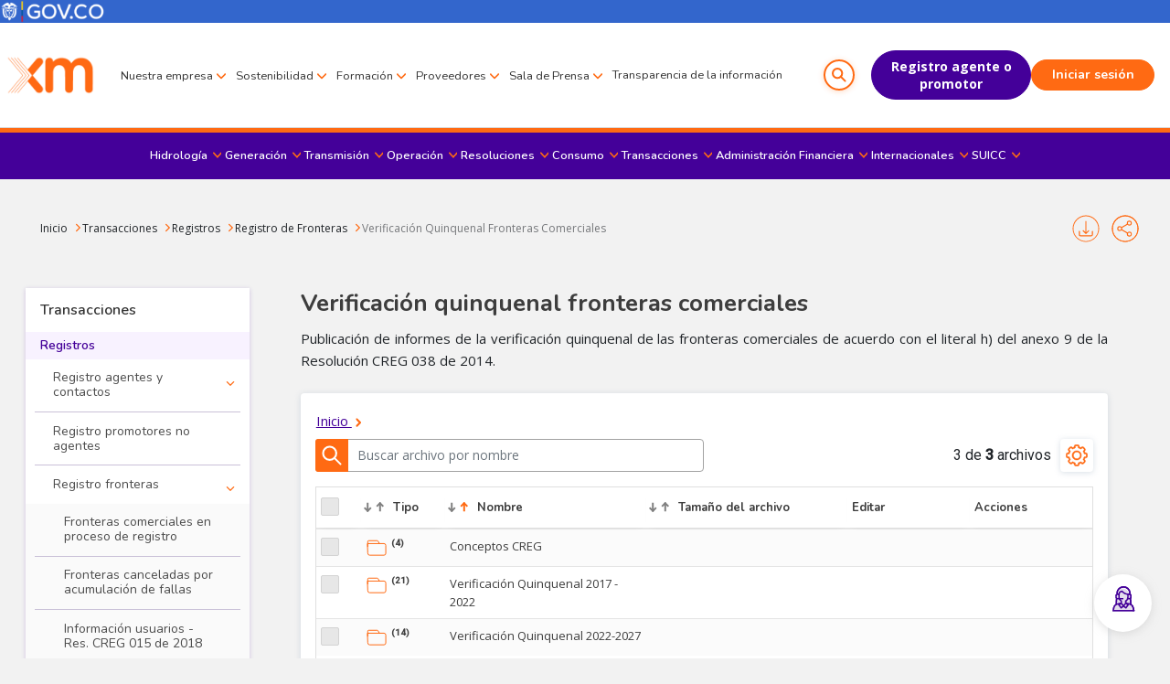

--- FILE ---
content_type: text/html; charset=UTF-8
request_url: https://www.xm.com.co/transacciones/registros/registro-de-fronteras/verificaciones-quinquenales
body_size: 79220
content:
<!DOCTYPE html>
<html lang="es" dir="ltr" prefix="og: https://ogp.me/ns#">
  <head>
    <meta charset="utf-8" />
<script async src="https://www.googletagmanager.com/gtag/js?id=G-5ZR5Q2Q9WB"></script>
<script>window.dataLayer = window.dataLayer || [];function gtag(){dataLayer.push(arguments)};gtag("js", new Date());gtag("set", "developer_id.dMDhkMT", true);gtag("config", "G-5ZR5Q2Q9WB", {"groups":"default","page_placeholder":"PLACEHOLDER_page_location"});</script>
<meta name="description" content="Verificación quinquenal fronteras comerciales Publicación de informes de la verificación quinquenal de las fronteras comerciales de acuerdo con el literal h) del anexo 9 de la Resolución CREG 038 de 2014​​​​." />
<link rel="canonical" href="https://www.xm.com.co/transacciones/registros/registro-de-fronteras/verificaciones-quinquenales" />
<meta name="robots" content="index" />
<meta property="og:site_name" content="Portal XM" />
<meta property="og:type" content="landing" />
<meta property="og:url" content="https://www.xm.com.coPortal XM" />
<meta property="og:title" content="Verificación quinquenal fronteras comerciales" />
<meta property="og:description" content="Verificación quinquenal fronteras comerciales Publicación de informes de la verificación quinquenal de las fronteras comerciales de acuerdo con el literal h) del anexo 9 de la Resolución CREG 038 de 2014​​​​." />
<meta name="MobileOptimized" content="width" />
<meta name="HandheldFriendly" content="true" />
<meta name="viewport" content="width=device-width, initial-scale=1.0" />
<link rel="icon" href="/themes/custom/xm/favicon.ico" type="image/vnd.microsoft.icon" />
<link rel="alternate" hreflang="x-default" href="https://www.xm.com.co/transacciones/registros/registro-de-fronteras/verificaciones-quinquenales" />
<script src="/sites/default/files/google_tag/tag_09_08_2024/google_tag.script.js?t9dkbx" defer></script>

    <title>Verificación quinquenal fronteras comerciales</title>
    <link rel="stylesheet" media="all" href="/sites/default/files/css/optimized/css_vmRcot_LAlX0nIVqpXdQASksyHJA-Do68y5s5Pj43Zw.WbilClGbXyFooVbMMwwNkx-PT1ehG8yiRjzvWh23Xuw.css?t9dkbx" />
<link rel="stylesheet" media="all" href="/sites/default/files/css/optimized/css_lBWBEZ1ztSFchveg8pDoH5MIxoYtRXms7InZyYPpQrA.NEVq-CPkjyD8W2x6xJ-3g51GldAa-QDIuuZuwaoOA2k.css?t9dkbx" />
<link rel="stylesheet" media="all" href="/sites/default/files/css/optimized/css_Tr31OShh2eHWVWBrIzA2b_y7asn1cB0NswrYDZcLQyQ.b9Gtpa2Dwv0JLqt2poT14oYyNyTkLMHC1YJNciLud7I.css?t9dkbx" />
<link rel="stylesheet" media="all" href="/sites/default/files/css/optimized/css_lxokZ0EG-IAT9Qi3VrMNQdvtewjZ855HqeYkl1Qxj6g.lm4koIvs15Dw-R7oMKSlDtmG0bpUdwdFIorn18NKqBs.css?t9dkbx" />
<link rel="stylesheet" media="all" href="/sites/default/files/css/optimized/css_xnDYBl4OD9snX7Sf9EyJ9VkzRg71lff1OegyGLU8z1w.l_5ZkiCBh5EcPa_3_oVW7iVMoKNAq5rw47oEzn5A4uM.css?t9dkbx" />
<link rel="stylesheet" media="all" href="/sites/default/files/css/optimized/css_5DeNesAeWY75ShebRlAkjVoqLmMwjuLZN1u-ZRdbQTc.a7ULMo7ogxErAYZZVDjuiWvM4qLAgMt50FOS-FHzfOo.css?t9dkbx" />
<link rel="stylesheet" media="all" href="/sites/default/files/css/optimized/css_gfUtLDXi72df47AexuJ-vm_wJb2QkME0vEvBnJxO6dA.x5nsh_uKblK9k6iDq9xx7vDex30jZc5ML0YXij4JCf0.css?t9dkbx" />
<link rel="stylesheet" media="all" href="/sites/default/files/css/optimized/css_CYXnyo1qFoxHAoBBNsSqN8PVNbP8sxeQ_LtauZ50Wgs.g1uXGwNn2HpE6NbJGbnMjYWIh7kyfoVz_UhSlBh2o3s.css?t9dkbx" />
<link rel="stylesheet" media="all" href="/sites/default/files/css/optimized/css_QF7anExUIQ9m7lRlQYpqk7QebuejK_k7Tyzw3UgZ-hg.PZJw_IXbQZH7i6WEC-FHNDBoI3_PTyzLEmC7wWy4oTU.css?t9dkbx" />
<link rel="stylesheet" media="all" href="/sites/default/files/css/optimized/css_7QllbjqoprdCwoIdo3V7DWqJKkTBOzMJn-xZmsutiww.8xdGy7dXc6zJNYRxgF4k0vgBhKloby5N-_V1MMOlg8A.css?t9dkbx" />
<link rel="stylesheet" media="all" href="/sites/default/files/css/optimized/css_hnJTGN1fzih_ZZssV428NML2NhpFxXlJrqaLNgE8CHo.FEwrmWV0ovFgA4SIWN6G3FrTSG-0_hSl1aedE0CG52M.css?t9dkbx" />
<link rel="stylesheet" media="all" href="/sites/default/files/css/optimized/css__13fw7LchbE-h7zw4b3GPIwiFWcaKaefv7L39uOe9so.KNMtBlCBCom77JyoWGB48Q3ueDS7rzZa_7XYX8jrDaA.css?t9dkbx" />
<link rel="stylesheet" media="all" href="/sites/default/files/css/optimized/css_0jPT-BWLonFoD1a1XPcxcniBn9WgukRnniaE-xYrMIs.eYuzxX6GcmG8wPZRhL7aCvvGdgilCJbuAMMEoRSvz4o.css?t9dkbx" />
<link rel="stylesheet" media="all" href="/sites/default/files/css/optimized/css_wcTRp4Ty5SGu4F6Mj_Src4xCVH1pAn1ZKdFhbgibbUI.Sk-ip5PYfIjxUJ83DbxAtt7sIYi2qRj5I2X4c7e8Vm0.css?t9dkbx" />
<link rel="stylesheet" media="all" href="/sites/default/files/css/optimized/css_XYJeCymlgeYq2fA8gUC7CjnYFGGkur-vgRftab7u22k.kpMc62oK0cmz6PxvM1ud_W8MfI7jbwibsQJBwUKnj6o.css?t9dkbx" />
<link rel="stylesheet" media="all" href="/sites/default/files/css/optimized/css_tdlildou3nAEpVC9SJoaB6Kq0Q-3m9ZyimZjFzbxYhs.pYA92qiAPS662AtCQt6lMeZYgkI683UmfkdP-4BIymA.css?t9dkbx" />
<link rel="stylesheet" media="all" href="/sites/default/files/css/optimized/css_GbvmbJJu3etNuvRxzgpArn9FbrGIPob5sKfVZm03KVw.b0Zuw7zuYwqRxAI1V79cTc_023d639V2bQ6KyuEtbY0.css?t9dkbx" />
<link rel="stylesheet" media="all" href="/sites/default/files/css/optimized/css_Q6hS9heFRWwmGWvo9WsD_D6nDHdUaUnYt6sC6_oX9L8.KZBkzzAnxe-rSrbfNF3hMC36Vi24PspRllNxk4SA9Ww.css?t9dkbx" />
<link rel="stylesheet" media="all" href="/sites/default/files/css/optimized/css_Mz34rW7q6tVTaynibPwIyO2mdHNIyqme262HoGpcJl8.C2HgH6D6AuujxqB0Qn3fKmz5jAFyeyeWMJsrWwBfrHA.css?t9dkbx" />
<link rel="stylesheet" media="all" href="/sites/default/files/css/optimized/css_41w6dBZ448pJSogyLgoToui9MDm8KnZHhhxIUFUonds.PQ-2T_xzJKQYbbkpGgIM9A4s115DO680EaZM47Z16XI.css?t9dkbx" />
<link rel="stylesheet" media="all" href="/sites/default/files/css/optimized/css_JCU_zSqQm3rvBIXWevl-Uch6AS6Fms27h_AxAbdSM2A.2mNgp1qsab5wdrSlpKLQv707xKZ0u6LnqctpgDVxkVk.css?t9dkbx" />
<link rel="stylesheet" media="all" href="/sites/default/files/css/optimized/css__7a65Qsn2GbI6R4HiSGaSbf2n93vUm8S71hKr7aus8Y.0Qb5zpcCHmzpoF5ZOnDsfklWZn6rg3JsnrG0c7cJ-44.css?t9dkbx" />
<link rel="stylesheet" media="all" href="/sites/default/files/css/optimized/css_rav4Czxl6lZP_y6XAkU1YQxGj4d7fYA4YVDBNypJlxc.GBUAjrgzGSCdykUqoXSlpzzeoRnpbfN3cywWGEETHAs.css?t9dkbx" />
<link rel="stylesheet" media="all" href="/sites/default/files/css/optimized/css_PRpLCpZQr4zTfafBQvuU6Ai1fdWr3UHToA3uiawHjkM.fLPfLB0XwmNrMgpuaRfK4T-BBNy7nDIXycFgFzdHoEQ.css?t9dkbx" />
<link rel="stylesheet" media="all" href="/sites/default/files/css/optimized/css_aylBIaNUjhSigWKCcIK0c-t_kOYqAOEKlb80phSXPOI.YEu5frKSRjA4c8ZWvMbXap7EDcPykNyiQnFkLNEJt20.css?t9dkbx" />
<link rel="stylesheet" media="all" href="/sites/default/files/css/optimized/css_UZX374b8S6KTxXNW3AlEPvCwwoOaXIZiilyZWwJ1sLo.sd13aWggN3gMjmG8F9zmf6khrr9K_y6ue_q2ZQ2dt7I.css?t9dkbx" />
<link rel="stylesheet" media="all" href="/sites/default/files/css/optimized/css_yXMBNYLiHasq8mIeRn3buJgRa_hvbZAV3_bZN3NMpoo.rm11xHVMKdmfuQV94ZDfddNL7IPwPDLlKUzyXdYBBgQ.css?t9dkbx" />
<link rel="stylesheet" media="all" href="/sites/default/files/css/optimized/css_Unn2N0RhD1-f8aiFm1Xy3-NQiElX41_tv4kpiHWaoeo.Yzy1Qhm5BoplOOE2yOOTtGgO3MyOiSSqbe4hua63R0E.css?t9dkbx" />
<link rel="stylesheet" media="all" href="/sites/default/files/css/optimized/css_zHi3dbHiaBJpJ_yNQ9M2Npjv_kdDZgsnOJhTzF806NQ.1zoLMeCO2Q6XRrFyPKJmBkt_TxEzcIQrw0eok-IXq_c.css?t9dkbx" />
<link rel="stylesheet" media="all" href="/sites/default/files/css/optimized/css_bJYmY6au-YR2ior_WpOMBypaMFIAQH-aNkvTe7ID-1I.lSSvoInWSenuJvBftgIoFvtnGih9AbtJ52VW3hDzsKU.css?t9dkbx" />
<link rel="stylesheet" media="all" href="/sites/default/files/css/optimized/css_LFwCr4XkdZp1E8_ZDWZxGIJwJn45l6g6B-GJ3AC6Uag.Y_WWYKkAQytoRXlbF-sjMiH_Ofpm_I8e3RWJ1l1N9bI.css?t9dkbx" />
<link rel="stylesheet" media="all" href="/sites/default/files/css/optimized/css_ykvSbJ6PSC1T6HloG-Qak3UOfBKwRQGKoxsG99OZT9g.QPNunZyTV6jSAmUWCvDyLluYx6PSy8g3dFiTyyPotEw.css?t9dkbx" />
<link rel="stylesheet" media="all" href="/sites/default/files/css/optimized/css_5qGQbHTtitDk4Tf6VKhyGo4Lz9jTLE4ziK1zAZpEVkA.NW8kkcVNLYl6WgPUHf-r0WsjProDWr4iT0n9kxJ4R9k.css?t9dkbx" />

    
  </head>
  <body class="layout-one-sidebar layout-sidebar-primary general-unauthenticated-user">
        <a href="#main-content" class="visually-hidden focusable">
      Pasar al contenido principal
    </a>
    <noscript><iframe src="https://www.googletagmanager.com/ns.html?id=GTM-NR49FH4" height="0" width="0" style="display:none;visibility:hidden"></iframe></noscript>
      <div class="dialog-off-canvas-main-canvas" data-off-canvas-main-canvas>
    

		
<div  class="layout-container">
	      
    <div class="gov-container">
      <div class="img-container">
        <a href="https://www.gov.co/home" target="_blank" rel="noopener noreferrer">
          <img src="https://www.xm.com.co/sites/default/files/2022-10/logo_gov_co.png"    alt="gov.co">
        </a>
      </div>
    </div>
    <style>
      .img-container img{
          height: 25px;
          margin-right: 5px;
          justify-content: center;
          display: flex;
          object-fit: contain;
      }
      .gov-container{
          width: 100%;
          display: grid;
          grid-template-columns: repeat(6, 1fr);
          grid-gap: 0px;
          padding: 0;
          background: #3366CC;
      }
      .gov-content{
          grid-column-start: span 5;
          justify-content: flex-start;
          display: flex;
          padding-left: 20px;
      }
      .img-container{
          grid-column-start: span 1;
      }
      @media(max-width:758px){
        .img-container img{
          height:16px;
          margin-bottom:0px;
        }
        .gov-container{
          position: fixed;
          top:0;
          z-index: 999;
        }
      }
    </style>
      
<header  class="header">
  <div  class="header__primary">
    <div  class="header__inner">
      <div  class="header__branding">
                  <a  class="logo-link"  href="/">
	    

  
<img
   class="logo__image"
      src="/themes/custom/xm/images/logo.png"
      alt="Logo"
    />
  </a>
              </div>
      <div  class="header__navigation">
        <div  class="header__header-menu">
                    
<nav   aria-labelledby="block-menucorporativo-menu" id="block-menucorporativo" class="menu-blockmenu-header">
            
  <h2 class="visually-hidden" id="block-menucorporativo-menu">Menú Corporativo</h2>
  
         
<nav   aria-labelledby='main-header'>
  <h2  data-region="header" region="header" class="visually-hidden" id='system-breadcrumb'>Menú de encabezado</h2>
  
                                  
<ul  class="header-menu">
            
<li  class="header-menu__item header-menu__item--with-sub">
      
  
            <span  class="header-menu__link header-menu__link--with-sub" tabindex="0">Nuestra empresa</span>
                                                                                                  
        
<ul  class="header-menu header-menu--sub header-menu--sub-1">
            
<li  class="header-menu__item header-menu__item--sub header-menu__item--sub-1 header-menu__item--with-sub">
      
  
            <span  class="header-menu__link header-menu__link--sub header-menu__link--sub-1 header-menu__link--with-sub" tabindex="0">Nosotros</span>
                                                                                
        
<ul  class="header-menu header-menu--sub header-menu--sub-1 header-menu--sub-2">
            
<li  class="header-menu__item header-menu__item--sub header-menu__item--sub-2">
      
  
          <a href="/nuestra-empresa/nosotros/quienes-somos"  class="header-menu__link header-menu__link--sub header-menu__link--sub-2">
        ¿Quiénes somos?
      </a>
                </li>
          
<li  class="header-menu__item header-menu__item--sub header-menu__item--sub-2">
      
  
          <a href="/nuestra-empresa/nosotros/que-hacemos"  class="header-menu__link header-menu__link--sub header-menu__link--sub-2">
        ¿Qué hacemos?
      </a>
                </li>
          
<li  class="header-menu__item header-menu__item--sub header-menu__item--sub-2">
      
  
          <a href="/nuestra-empresa/nosotros/sectores-en-los-que-participamos"  class="header-menu__link header-menu__link--sub header-menu__link--sub-2">
        Sectores en los que participamos
      </a>
                </li>
          
<li  class="header-menu__item header-menu__item--sub header-menu__item--sub-2">
      
  
          <a href="/nuestra-empresa/nosotros/certificaciones"  class="header-menu__link header-menu__link--sub header-menu__link--sub-2">
        Certificaciones
      </a>
                </li>
          
<li  class="header-menu__item header-menu__item--sub header-menu__item--sub-2">
      
  
          <a href="/nuestra-empresa/nosotros/20-anios-hechos-por-colombia"  class="header-menu__link header-menu__link--sub header-menu__link--sub-2">
        20 años hechos por Colombia
      </a>
                </li>
          
<li  class="header-menu__item header-menu__item--sub header-menu__item--sub-2">
      
  
          <a href="/nuestra-empresa/nosotros/organigrama"  class="header-menu__link header-menu__link--sub header-menu__link--sub-2">
        Organigrama
      </a>
                </li>
          
<li  class="header-menu__item header-menu__item--sub header-menu__item--sub-2 header-menu__item--with-sub">
      
  
            <span  class="header-menu__link header-menu__link--sub header-menu__link--sub-2 header-menu__link--with-sub" tabindex="0">Recurso audiovisual</span>
                                                                                
        
<ul  class="header-menu header-menu--sub header-menu--sub-1 header-menu--sub-2 header-menu--sub-3">
            
<li  class="header-menu__item header-menu__item--sub header-menu__item--sub-3">
      
  
          <a href="/nuestra-empresa/nosotros/recurso-audiovisual/videos"  class="header-menu__link header-menu__link--sub header-menu__link--sub-3">
        Videos
      </a>
                </li>
      </ul>
          
      </li>
          
<li  class="header-menu__item header-menu__item--sub header-menu__item--sub-2">
      
  
          <a href="/nuestra-empresa/nosotros/mapa-de-riesgos"  class="header-menu__link header-menu__link--sub header-menu__link--sub-2">
        Mapa de riesgos
      </a>
                </li>
          
<li  class="header-menu__item header-menu__item--sub header-menu__item--sub-2">
      
  
          <a href="/nuestra-empresa/nosotros/esquema-de-relacionamiento-xm"  class="header-menu__link header-menu__link--sub header-menu__link--sub-2">
        Esquema de Relacionamiento XM
      </a>
                </li>
      </ul>
          
      </li>
          
<li  class="header-menu__item header-menu__item--sub header-menu__item--sub-1 header-menu__item--with-sub">
      
  
            <span  class="header-menu__link header-menu__link--sub header-menu__link--sub-1 header-menu__link--with-sub" tabindex="0">Marco de actuación</span>
                                                                                
        
<ul  class="header-menu header-menu--sub header-menu--sub-1 header-menu--sub-2">
            
<li  class="header-menu__item header-menu__item--sub header-menu__item--sub-2">
      
  
          <a href="/nuestra-empresa/marco-de-actuacion/estrategia"  class="header-menu__link header-menu__link--sub header-menu__link--sub-2">
        Estrategia
      </a>
                </li>
          
<li  class="header-menu__item header-menu__item--sub header-menu__item--sub-2">
      
  
          <a href="/nuestra-empresa/marco-de-actuacion/codigo-de-buen-gobierno"  class="header-menu__link header-menu__link--sub header-menu__link--sub-2">
        Código de buen gobierno
      </a>
                </li>
          
<li  class="header-menu__item header-menu__item--sub header-menu__item--sub-2">
      
  
          <a href="https://www.xm.com.co/sites/default/files/documents/Estatutos_Sociales1.pdf"  class="header-menu__link header-menu__link--sub header-menu__link--sub-2">
        Estatutos sociales
      </a>
                </li>
          
<li  class="header-menu__item header-menu__item--sub header-menu__item--sub-2">
      
  
          <a href="/nuestra-empresa/marco-de-actuacion/codigo-de-etica-y-conducta"  class="header-menu__link header-menu__link--sub header-menu__link--sub-2">
        Código de ética y conducta
      </a>
                </li>
          
<li  class="header-menu__item header-menu__item--sub header-menu__item--sub-2">
      
  
          <a href="/nuestra-empresa/marco-de-actuacion/guia-gestion-anticorrupcion-y-antisoborno"  class="header-menu__link header-menu__link--sub header-menu__link--sub-2">
        Guía gestión anticorrupción y antisoborno del Grupo ISA y sus filiales
      </a>
                </li>
          
<li  class="header-menu__item header-menu__item--sub header-menu__item--sub-2">
      
  
          <a href="/nuestra-empresa/marco-de-actuacion/politicas-y-manuales"  class="header-menu__link header-menu__link--sub header-menu__link--sub-2">
        Políticas y manuales
      </a>
                </li>
      </ul>
          
      </li>
          
<li  class="header-menu__item header-menu__item--sub header-menu__item--sub-1 header-menu__item--with-sub">
      
  
            <span  class="header-menu__link header-menu__link--sub header-menu__link--sub-1 header-menu__link--with-sub" tabindex="0">Gobierno Corporativo</span>
                                                                                
        
<ul  class="header-menu header-menu--sub header-menu--sub-1 header-menu--sub-2">
            
<li  class="header-menu__item header-menu__item--sub header-menu__item--sub-2">
      
  
          <a href="/nuestra-empresa/gobierno-corporativo/estructura-de-gobierno"  class="header-menu__link header-menu__link--sub header-menu__link--sub-2">
        Estructura de gobierno
      </a>
                </li>
          
<li  class="header-menu__item header-menu__item--sub header-menu__item--sub-2 header-menu__item--with-sub">
      
  
            <span  class="header-menu__link header-menu__link--sub header-menu__link--sub-2 header-menu__link--with-sub" tabindex="0">Junta Directiva</span>
                                                                                
        
<ul  class="header-menu header-menu--sub header-menu--sub-1 header-menu--sub-2 header-menu--sub-3">
            
<li  class="header-menu__item header-menu__item--sub header-menu__item--sub-3">
      
  
          <a href="/nuestra-empresa/gobierno-corporativo/junta-directiva/composicion-de-la-junta-directiva"  class="header-menu__link header-menu__link--sub header-menu__link--sub-3">
        Composición de la Junta Directiva
      </a>
                </li>
          
<li  class="header-menu__item header-menu__item--sub header-menu__item--sub-3">
      
  
          <a href="/sites/default/files/documents/Acuerdo_JD_56_Reglamento_Funcionamiento_JD.pdf"  class="header-menu__link header-menu__link--sub header-menu__link--sub-3">
        Reglamento Junta Directiva
      </a>
                </li>
          
<li  class="header-menu__item header-menu__item--sub header-menu__item--sub-3">
      
  
          <a href="/nuestra-empresa/gobierno-corporativo/documentos-reuniones-junta-directiva"  class="header-menu__link header-menu__link--sub header-menu__link--sub-3">
        Documentos reuniones Junta Directiva
      </a>
                </li>
          
<li  class="header-menu__item header-menu__item--sub header-menu__item--sub-3">
      
  
          <a href="https://www.xm.com.co/sites/default/files/documents/Pol%C3%ADtica%20de%20Remuneraci%C3%B3n%20de%20la%20Junta%20Directiva.pdf"  class="header-menu__link header-menu__link--sub header-menu__link--sub-3">
        Política de Remuneración de la Junta Directiva
      </a>
                </li>
      </ul>
          
      </li>
          
<li  class="header-menu__item header-menu__item--sub header-menu__item--sub-2 header-menu__item--with-sub">
      
  
            <span  class="header-menu__link header-menu__link--sub header-menu__link--sub-2 header-menu__link--with-sub" tabindex="0">Accionistas</span>
                                                                                
        
<ul  class="header-menu header-menu--sub header-menu--sub-1 header-menu--sub-2 header-menu--sub-3">
            
<li  class="header-menu__item header-menu__item--sub header-menu__item--sub-3">
      
  
          <a href="/nuestra-empresa/gobierno-corporativo/accionistas"  class="header-menu__link header-menu__link--sub header-menu__link--sub-3">
        Descripción
      </a>
                </li>
          
<li  class="header-menu__item header-menu__item--sub header-menu__item--sub-3">
      
  
          <a href="/sites/default/files/documents/Reglamento_Asamblea_de_Accionistas.pdf"  class="header-menu__link header-menu__link--sub header-menu__link--sub-3">
        ​Reglamento Asamblea de Accionistas​ 
      </a>
                </li>
          
<li  class="header-menu__item header-menu__item--sub header-menu__item--sub-3">
      
  
          <a href="/nuestra-empresa/gobierno-corporativo/accionistas/informaci%C3%B3n-asamblea-accionistas"  class="header-menu__link header-menu__link--sub header-menu__link--sub-3">
        Información de asamblea de accionistas
      </a>
                </li>
      </ul>
          
      </li>
          
<li  class="header-menu__item header-menu__item--sub header-menu__item--sub-2">
      
  
          <a href="/nuestra-empresa/gobierno-corporativo/representantes-legales"  class="header-menu__link header-menu__link--sub header-menu__link--sub-2">
        Representantes legales
      </a>
                </li>
          
<li  class="header-menu__item header-menu__item--sub header-menu__item--sub-2">
      
  
          <a href="/nuestra-empresa/gobierno-corporativo/revisoria-fiscal"  class="header-menu__link header-menu__link--sub header-menu__link--sub-2">
        Revisoría fiscal
      </a>
                </li>
      </ul>
          
      </li>
          
<li  class="header-menu__item header-menu__item--sub header-menu__item--sub-1 header-menu__item--with-sub">
      
  
            <span  class="header-menu__link header-menu__link--sub header-menu__link--sub-1 header-menu__link--with-sub" tabindex="0">Proyectos</span>
                                                                                
        
<ul  class="header-menu header-menu--sub header-menu--sub-1 header-menu--sub-2">
            
<li  class="header-menu__item header-menu__item--sub header-menu__item--sub-2">
      
  
          <a href="https://www.xm.com.co/sites/default/files/documents/INFORME%20T3%20PORTAFOLIO%20PROYECTOS%20MAXIMO%20NIVEL%202025.pdf"  class="header-menu__link header-menu__link--sub header-menu__link--sub-2">
        Portafolio de proyectos
      </a>
                </li>
      </ul>
          
      </li>
          
<li  class="header-menu__item header-menu__item--sub header-menu__item--sub-1">
      
  
          <a href="/transparencia-de-la-informacion"  class="header-menu__link header-menu__link--sub header-menu__link--sub-1">
        Transparencia de la información
      </a>
                </li>
          
<li  class="header-menu__item header-menu__item--sub header-menu__item--sub-1">
      
  
          <a href="https://www.xm.com.co/sites/default/files/documents/DOCUMENTO2019-08-02-140652%20%281%29.pdf"  class="header-menu__link header-menu__link--sub header-menu__link--sub-1">
        CREG 080-2019
      </a>
                </li>
          
<li  class="header-menu__item header-menu__item--sub header-menu__item--sub-1 header-menu__item--with-sub">
      
  
            <span  class="header-menu__link header-menu__link--sub header-menu__link--sub-1 header-menu__link--with-sub" tabindex="0">Informes</span>
                                                                                
        
<ul  class="header-menu header-menu--sub header-menu--sub-1 header-menu--sub-2">
            
<li  class="header-menu__item header-menu__item--sub header-menu__item--sub-2 header-menu__item--with-sub">
      
  
          <a href="/nuestra-empresa/informes/informes-corporativos"  class="header-menu__link header-menu__link--sub header-menu__link--sub-2 header-menu__link--with-sub">
        Informes corporativos
      </a>
                                                                                
        
<ul  class="header-menu header-menu--sub header-menu--sub-1 header-menu--sub-2 header-menu--sub-3">
            
<li  class="header-menu__item header-menu__item--sub header-menu__item--sub-3">
      
  
          <a href="/nuestra-empresa/informes/informes-corporativos/Informe-auditoria-y-revisoria-fiscal"  class="header-menu__link header-menu__link--sub header-menu__link--sub-3">
        Informe auditoria y revisoría fiscal
      </a>
                </li>
          
<li  class="header-menu__item header-menu__item--sub header-menu__item--sub-3">
      
  
          <a href="/nuestra-empresa/informes/informes-corporativos/informe-de-requerimientos-trimestral"  class="header-menu__link header-menu__link--sub header-menu__link--sub-3">
        Informe de requerimientos trimestral
      </a>
                </li>
          
<li  class="header-menu__item header-menu__item--sub header-menu__item--sub-3">
      
  
          <a href="/nuestra-empresa/informes/informes-corporativos/resultados-encuesta-de-satisfaccion-y-reputacion"  class="header-menu__link header-menu__link--sub header-menu__link--sub-3">
        Resultados encuesta de satisfacción y reputación
      </a>
                </li>
          
<li  class="header-menu__item header-menu__item--sub header-menu__item--sub-3">
      
  
          <a href="/nuestra-empresa/informes/informes-corporativos/resultados-encuesta-de-clima-laboral"  class="header-menu__link header-menu__link--sub header-menu__link--sub-3">
        Resultados encuesta de clima laboral
      </a>
                </li>
          
<li  class="header-menu__item header-menu__item--sub header-menu__item--sub-3">
      
  
          <a href="/nuestra-empresa/informes/informes-de-la-operacion-y-el-mercado/informe-operaciones-reciprocas-cgn"  class="header-menu__link header-menu__link--sub header-menu__link--sub-3">
        Informe operaciones recíprocas - CGN
      </a>
                </li>
          
<li  class="header-menu__item header-menu__item--sub header-menu__item--sub-3">
      
  
          <a href="/sostenibilidad/informe-integral-de-gestion-sostenible"  class="header-menu__link header-menu__link--sub header-menu__link--sub-3">
        Informe integral de sostenibilidad, operación y mercado
      </a>
                </li>
          
<li  class="header-menu__item header-menu__item--sub header-menu__item--sub-3">
      
  
          <a href="/nuestra-empresa/informes/informes-corporativos/mapa-de-ruta-para-la-transicion-energetica-2030"  class="header-menu__link header-menu__link--sub header-menu__link--sub-3">
        Mapa de Ruta para la Transición Energética 2030
      </a>
                </li>
      </ul>
          
      </li>
          
<li  class="header-menu__item header-menu__item--sub header-menu__item--sub-2 header-menu__item--with-sub">
      
  
          <a href="/nuestra-empresa/informes/informes-de-la-operacion-y-el-mercado"  class="header-menu__link header-menu__link--sub header-menu__link--sub-2 header-menu__link--with-sub">
        Informes de la operación y el mercado
      </a>
                                                                                
        
<ul  class="header-menu header-menu--sub header-menu--sub-1 header-menu--sub-2 header-menu--sub-3">
            
<li  class="header-menu__item header-menu__item--sub header-menu__item--sub-3">
      
  
          <a href="/nuestra-empresa/informes/informes-de-la-operacion-y-el-mercado/informe-de-indicadores-de-calidad-res-creg-174-de-2013"  class="header-menu__link header-menu__link--sub header-menu__link--sub-3">
        Informe de indicadores de calidad-Res.CREG 174 DE 2013
      </a>
                </li>
          
<li  class="header-menu__item header-menu__item--sub header-menu__item--sub-3">
      
  
          <a href="/nuestra-empresa/informes/informes-de-la-operacion-y-el-mercado/informe-operaciones-reciprocas-cgn"  class="header-menu__link header-menu__link--sub header-menu__link--sub-3">
        Informe operaciones recíprocas CGN
      </a>
                </li>
          
<li  class="header-menu__item header-menu__item--sub header-menu__item--sub-3">
      
  
          <a href="/nuestra-empresa/informes/informes-de-la-operacion-y-el-mercado/informe-operacion-del-sin-y-administracion-del-mercado"  class="header-menu__link header-menu__link--sub header-menu__link--sub-3">
        Informe operación del SIN y administración del mercado
      </a>
                </li>
          
<li  class="header-menu__item header-menu__item--sub header-menu__item--sub-3">
      
  
          <a href="/nuestra-empresa/informes/informes-de-la-operacion-y-el-mercado/informes-mensuales-de-analisis-del-mercado"  class="header-menu__link header-menu__link--sub header-menu__link--sub-3">
        Informes mensuales de análisis de mercado
      </a>
                </li>
          
<li  class="header-menu__item header-menu__item--sub header-menu__item--sub-3">
      
  
          <a href="/transacciones/registros/registro-contratos/informe-especial"  class="header-menu__link header-menu__link--sub header-menu__link--sub-3">
        Informe especial XM - Res. CREG 135 de 1997
      </a>
                </li>
          
<li  class="header-menu__item header-menu__item--sub header-menu__item--sub-3">
      
  
          <a href="/nuestra-empresa/informes/informes-de-la-operacion-y-el-mercado/boletin-energetico"  class="header-menu__link header-menu__link--sub header-menu__link--sub-3">
        Boletines energéticos
      </a>
                </li>
          
<li  class="header-menu__item header-menu__item--sub header-menu__item--sub-3">
      
  
          <a href="/nuestra-empresa/informes/informes-de-la-operacion-y-el-mercado/situacion-energetica-actual"  class="header-menu__link header-menu__link--sub header-menu__link--sub-3">
        Situación energética actual
      </a>
                </li>
      </ul>
          
      </li>
      </ul>
          
      </li>
          
<li  class="header-menu__item header-menu__item--sub header-menu__item--sub-1">
      
  
          <a href="/nuestra-empresa/innovacion"  class="header-menu__link header-menu__link--sub header-menu__link--sub-1">
        Innovación
      </a>
                </li>
          
<li  class="header-menu__item header-menu__item--sub header-menu__item--sub-1">
      
  
          <a href="https://www.magneto365.com/co/empresas/xm"  class="header-menu__link header-menu__link--sub header-menu__link--sub-1">
        Trabaje con nosotros
      </a>
                </li>
      </ul>
          
      </li>
          
<li  class="header-menu__item header-menu__item--with-sub">
      
  
            <span  class="header-menu__link header-menu__link--with-sub" tabindex="0">Sostenibilidad</span>
                                                                                                  
        
<ul  class="header-menu header-menu--sub header-menu--sub-1">
            
<li  class="header-menu__item header-menu__item--sub header-menu__item--sub-1">
      
  
          <a href="/sostenibilidad/modelo"  class="header-menu__link header-menu__link--sub header-menu__link--sub-1">
        Modelo de comunicaciones, relacionamiento y sostenibilidad
      </a>
                </li>
          
<li  class="header-menu__item header-menu__item--sub header-menu__item--sub-1">
      
  
          <a href="https://www.xm.com.co/sites/default/files/documents/Declaraci%C3%B3n%20Carbono%20neutralidad%20XM_0.pdf"  class="header-menu__link header-menu__link--sub header-menu__link--sub-1">
        Declaración de carbono neutralidad 
      </a>
                </li>
          
<li  class="header-menu__item header-menu__item--sub header-menu__item--sub-1">
      
  
          <a href="https://www.xm.com.co/sites/default/files/documents/Certificado-carbono-neutro.pdf"  class="header-menu__link header-menu__link--sub header-menu__link--sub-1">
        Certificación carbono neutro
      </a>
                </li>
          
<li  class="header-menu__item header-menu__item--sub header-menu__item--sub-1">
      
  
          <a href="/sostenibilidad/accion-colectiva-de-etica-y-transparencia"  class="header-menu__link header-menu__link--sub header-menu__link--sub-1">
        Acción colectiva de ética y transparencia
      </a>
                </li>
          
<li  class="header-menu__item header-menu__item--sub header-menu__item--sub-1">
      
  
          <a href="/sostenibilidad/matriz-de-materialidad"  class="header-menu__link header-menu__link--sub header-menu__link--sub-1">
        Matriz de materialidad
      </a>
                </li>
          
<li  class="header-menu__item header-menu__item--sub header-menu__item--sub-1 header-menu__item--with-sub">
      
  
            <span  class="header-menu__link header-menu__link--sub header-menu__link--sub-1 header-menu__link--with-sub" tabindex="0">Alianza Sector Eléctrico Carbono Neutral</span>
                                                                                
        
<ul  class="header-menu header-menu--sub header-menu--sub-1 header-menu--sub-2">
            
<li  class="header-menu__item header-menu__item--sub header-menu__item--sub-2">
      
  
          <a href="/sostenibilidad/alianza-sector-electrico-carbono-neutral/descripcion"  class="header-menu__link header-menu__link--sub header-menu__link--sub-2">
        Descripción
      </a>
                </li>
          
<li  class="header-menu__item header-menu__item--sub header-menu__item--sub-2">
      
  
          <a href="/sostenibilidad/alianza-sector-electrico-carbono-neutral/gobernanza"  class="header-menu__link header-menu__link--sub header-menu__link--sub-2">
        Gobernanza
      </a>
                </li>
          
<li  class="header-menu__item header-menu__item--sub header-menu__item--sub-2">
      
  
          <a href="https://www.xm.com.co/sites/default/files/documents/Reglamento%20de%20la%20ASECN.pdf"  class="header-menu__link header-menu__link--sub header-menu__link--sub-2">
        Reglamento Alianza
      </a>
                </li>
          
<li  class="header-menu__item header-menu__item--sub header-menu__item--sub-2">
      
  
          <a href="https://www.xm.com.co/sites/default/files/documents/Presentaci%C3%B3n%20ASECN.pptx"  class="header-menu__link header-menu__link--sub header-menu__link--sub-2">
        Presentación Alianza
      </a>
                </li>
          
<li  class="header-menu__item header-menu__item--sub header-menu__item--sub-2">
      
  
          <a href="https://www.youtube.com/watch?v=WA2WdZs1a2Q&amp;pp=ygUYYWxpYW56YSBzZWN0b3IgZWxlY3RyaWNv"  class="header-menu__link header-menu__link--sub header-menu__link--sub-2">
        Vídeo
      </a>
                </li>
          
<li  class="header-menu__item header-menu__item--sub header-menu__item--sub-2">
      
  
          <a href="https://www.xm.com.co/sites/default/files/documents/ABC%20Entrega%20de%20informaci%C3%B3n%20de%20la%20ASECN.pdf"  class="header-menu__link header-menu__link--sub header-menu__link--sub-2">
        ABC entrega de información
      </a>
                </li>
          
<li  class="header-menu__item header-menu__item--sub header-menu__item--sub-2">
      
  
          <a href="/sostenibilidad/alianza-sector-electrico-carbono-neutral/informes-anuales"  class="header-menu__link header-menu__link--sub header-menu__link--sub-2">
        Informes Anuales
      </a>
                </li>
          
<li  class="header-menu__item header-menu__item--sub header-menu__item--sub-2">
      
  
          <a href="/sostenibilidad/alianza-sector-electrico-carbono-neutral/comunicados"  class="header-menu__link header-menu__link--sub header-menu__link--sub-2">
        Comunicados
      </a>
                </li>
          
<li  class="header-menu__item header-menu__item--sub header-menu__item--sub-2">
      
  
          <a href="/sostenibilidad/alianza-sector-electrico-carbono-neutral/empresas-adheridas"  class="header-menu__link header-menu__link--sub header-menu__link--sub-2">
        Empresas adheridas
      </a>
                </li>
          
<li  class="header-menu__item header-menu__item--sub header-menu__item--sub-2">
      
  
          <a href="/sostenibilidad/alianza-sector-electrico-carbono-neutral/como-vincularse"  class="header-menu__link header-menu__link--sub header-menu__link--sub-2">
        ¿Cómo vincularse?
      </a>
                </li>
      </ul>
          
      </li>
          
<li  class="header-menu__item header-menu__item--sub header-menu__item--sub-1">
      
  
          <a href="/sites/default/files/documents/HERRAMIENTA-AUTOEVALUCION-PRINCIPIOS-PACTO.xls"  class="header-menu__link header-menu__link--sub header-menu__link--sub-1">
        Autoevaluación pacto global
      </a>
                </li>
          
<li  class="header-menu__item header-menu__item--sub header-menu__item--sub-1">
      
  
          <a href="/ExE"  class="header-menu__link header-menu__link--sub header-menu__link--sub-1">
        Sumando energías por la educación
      </a>
                </li>
      </ul>
          
      </li>
          
<li  class="header-menu__item header-menu__item--with-sub">
      
  
            <span  class="header-menu__link header-menu__link--with-sub" tabindex="0">Formación</span>
                                                                                                  
        
<ul  class="header-menu header-menu--sub header-menu--sub-1">
            
<li  class="header-menu__item header-menu__item--sub header-menu__item--sub-1">
      
  
          <a href="/nuestra-empresa/formacion/capacitacion-la-medida"  class="header-menu__link header-menu__link--sub header-menu__link--sub-1">
        Capacitación a la medida
      </a>
                </li>
          
<li  class="header-menu__item header-menu__item--sub header-menu__item--sub-1">
      
  
          <a href="/nuestra-empresa/formacion/memorias"  class="header-menu__link header-menu__link--sub header-menu__link--sub-1">
        Memorias de capacitaciones y seminarios
      </a>
                </li>
          
<li  class="header-menu__item header-menu__item--sub header-menu__item--sub-1">
      
  
          <a href="/formacion/agenda-de-eventos-xm"  class="header-menu__link header-menu__link--sub header-menu__link--sub-1">
        Agenda de eventos XM
      </a>
                </li>
          
<li  class="header-menu__item header-menu__item--sub header-menu__item--sub-1">
      
  
          <a href="https://nexos.cloudappsaigroup.com"  class="header-menu__link header-menu__link--sub header-menu__link--sub-1">
        Plataforma de aprendizaje NEXOS
      </a>
                </li>
          
<li  class="header-menu__item header-menu__item--sub header-menu__item--sub-1">
      
  
          <a href="/formacion/trabajos-de-investigacion-xm"  class="header-menu__link header-menu__link--sub header-menu__link--sub-1">
        Trabajos de investigación XM
      </a>
                </li>
      </ul>
          
      </li>
          
<li  class="header-menu__item header-menu__item--with-sub">
      
  
            <span  class="header-menu__link header-menu__link--with-sub" tabindex="0">Proveedores</span>
                                                                                                  
        
<ul  class="header-menu header-menu--sub header-menu--sub-1">
            
<li  class="header-menu__item header-menu__item--sub header-menu__item--sub-1 header-menu__item--with-sub">
      
  
            <span  class="header-menu__link header-menu__link--sub header-menu__link--sub-1 header-menu__link--with-sub" tabindex="0">Marco de actuación</span>
                                                                                
        
<ul  class="header-menu header-menu--sub header-menu--sub-1 header-menu--sub-2">
            
<li  class="header-menu__item header-menu__item--sub header-menu__item--sub-2">
      
  
          <a href="/proveedores/marco-de-actuacion/evaluacion-proveedores"  class="header-menu__link header-menu__link--sub header-menu__link--sub-2">
        Evaluación proveedores
      </a>
                </li>
          
<li  class="header-menu__item header-menu__item--sub header-menu__item--sub-2">
      
  
          <a href="/proveedores/marco-de-actuacion/estatuto-de-contratacion"  class="header-menu__link header-menu__link--sub header-menu__link--sub-2">
        Estatuto de contratación
      </a>
                </li>
          
<li  class="header-menu__item header-menu__item--sub header-menu__item--sub-2">
      
  
          <a href="https://www.xm.com.co/sites/default/files/documents/Pol%C3%ADtica%20de%20Abastecimiento-Adquisiciones%20%281%29.pdf"  class="header-menu__link header-menu__link--sub header-menu__link--sub-2">
        Política de adquisiciones
      </a>
                </li>
          
<li  class="header-menu__item header-menu__item--sub header-menu__item--sub-2">
      
  
          <a href="/proveedores/marco-de-actuacion/politica-de-descuentos-por-pronto-pago-xm"  class="header-menu__link header-menu__link--sub header-menu__link--sub-2">
        Política de descuentos por pronto pago XM
      </a>
                </li>
          
<li  class="header-menu__item header-menu__item--sub header-menu__item--sub-2">
      
  
          <a href="/sites/default/files/documents/FORMATO_UNICO_DE_VINCULACION_FUV_XM_2016.pdf"  class="header-menu__link header-menu__link--sub header-menu__link--sub-2">
        Formato único de vinculación
      </a>
                </li>
          
<li  class="header-menu__item header-menu__item--sub header-menu__item--sub-2">
      
  
          <a href="/proveedores/marco-de-actuacion/requisitos-de-sst-para-contratistas"  class="header-menu__link header-menu__link--sub header-menu__link--sub-2">
        Requisitos de SST para contratistas
      </a>
                </li>
          
<li  class="header-menu__item header-menu__item--sub header-menu__item--sub-2">
      
  
          <a href="/proveedores/marco-de-actuacion/pr-incipios-de-contratacion"  class="header-menu__link header-menu__link--sub header-menu__link--sub-2">
        Principios de contratación
      </a>
                </li>
          
<li  class="header-menu__item header-menu__item--sub header-menu__item--sub-2">
      
  
          <a href="https://isasapaginaswebisa001.blob.core.windows.net/paginawebisawordpress/2021/01/Manual-para-proveedores.pdf"  class="header-menu__link header-menu__link--sub header-menu__link--sub-2">
        Manual de proveedores ARIBA
      </a>
                </li>
          
<li  class="header-menu__item header-menu__item--sub header-menu__item--sub-2">
      
  
          <a href="https://www.xm.com.co/sites/default/files/documents/PDF_Riesgos%20-%20FAQ%20programa%20de%20gesti%C3%B3n%20de%20riesgos.pdf"  class="header-menu__link header-menu__link--sub header-menu__link--sub-2">
        FAQ programa de gestión de riesgos
      </a>
                </li>
          
<li  class="header-menu__item header-menu__item--sub header-menu__item--sub-2">
      
  
          <a href="https://www.xm.com.co/sites/default/files/documents/ManualContratistasPMRC_0%20%281%29_0.pdf"  class="header-menu__link header-menu__link--sub header-menu__link--sub-2">
        Programa de gestión de riesgos
      </a>
                </li>
          
<li  class="header-menu__item header-menu__item--sub header-menu__item--sub-2">
      
  
          <a href="/sites/default/files/documents/Manual_Usuarios_EmisoresFacturas.pdf"  class="header-menu__link header-menu__link--sub header-menu__link--sub-2">
        Manual de facturación electrónica
      </a>
                </li>
          
<li  class="header-menu__item header-menu__item--sub header-menu__item--sub-2">
      
  
          <a href="https://www.xm.com.co/sites/default/files/documents/CodigoConducta_Proveedores%20%281%29.pdf"  class="header-menu__link header-menu__link--sub header-menu__link--sub-2">
        Código de conducta para proveedores
      </a>
                </li>
      </ul>
          
      </li>
          
<li  class="header-menu__item header-menu__item--sub header-menu__item--sub-1 header-menu__item--with-sub">
      
  
            <span  class="header-menu__link header-menu__link--sub header-menu__link--sub-1 header-menu__link--with-sub" tabindex="0">Contrataciones</span>
                                                                                
        
<ul  class="header-menu header-menu--sub header-menu--sub-1 header-menu--sub-2">
            
<li  class="header-menu__item header-menu__item--sub header-menu__item--sub-2">
      
  
          <a href="https://www.xm.com.co/sites/default/files/documents/PLAN%20DE%20COMPRAS%202025%20%281%29.pdf"  class="header-menu__link header-menu__link--sub header-menu__link--sub-2">
        Plan anual de compras
      </a>
                </li>
          
<li  class="header-menu__item header-menu__item--sub header-menu__item--sub-2">
      
  
          <a href="/proveedores/contrataciones/solicitud-de-ofertas-activas"  class="header-menu__link header-menu__link--sub header-menu__link--sub-2">
        Solicitud de ofertas activas
      </a>
                </li>
          
<li  class="header-menu__item header-menu__item--sub header-menu__item--sub-2">
      
  
          <a href="/proveedores/contrataciones/estado-solicitud-de-ofertas"  class="header-menu__link header-menu__link--sub header-menu__link--sub-2">
        Estado solicitud de ofertas
      </a>
                </li>
      </ul>
          
      </li>
          
<li  class="header-menu__item header-menu__item--sub header-menu__item--sub-1 header-menu__item--with-sub">
      
  
            <span  class="header-menu__link header-menu__link--sub header-menu__link--sub-1 header-menu__link--with-sub" tabindex="0">Servicios a proveedores</span>
                                                                                
        
<ul  class="header-menu header-menu--sub header-menu--sub-1 header-menu--sub-2">
            
<li  class="header-menu__item header-menu__item--sub header-menu__item--sub-2">
      
  
          <a href="http://www.isa.com.co/proveedores/servic/login.asp"  class="header-menu__link header-menu__link--sub header-menu__link--sub-2">
        Consulta de pagos
      </a>
                </li>
          
<li  class="header-menu__item header-menu__item--sub header-menu__item--sub-2">
      
  
          <a href="/proveedores/servicios-proveedores/registro-de-proveedores"  class="header-menu__link header-menu__link--sub header-menu__link--sub-2">
        Registro de proveedores
      </a>
                </li>
          
<li  class="header-menu__item header-menu__item--sub header-menu__item--sub-2">
      
  
          <a href="/proveedores/servicios-proveedores/gestion-de-proveedores"  class="header-menu__link header-menu__link--sub header-menu__link--sub-2">
        Gestión de proveedores
      </a>
                </li>
      </ul>
          
      </li>
          
<li  class="header-menu__item header-menu__item--sub header-menu__item--sub-1 header-menu__item--with-sub">
      
  
            <span  class="header-menu__link header-menu__link--sub header-menu__link--sub-1 header-menu__link--with-sub" tabindex="0">Información de interés</span>
                                                                                
        
<ul  class="header-menu header-menu--sub header-menu--sub-1 header-menu--sub-2">
            
<li  class="header-menu__item header-menu__item--sub header-menu__item--sub-2">
      
  
          <a href="/proveedores/informacion-de-interes/boletin-doble-via/edicion-25"  class="header-menu__link header-menu__link--sub header-menu__link--sub-2">
        Boletín: Doble Vía
      </a>
                </li>
          
<li  class="header-menu__item header-menu__item--sub header-menu__item--sub-2">
      
  
          <a href="/proveedores/informaci%C3%B3n-de-inter%C3%A9s/noticias"  class="header-menu__link header-menu__link--sub header-menu__link--sub-2">
        Noticias de proveedores
      </a>
                </li>
          
<li  class="header-menu__item header-menu__item--sub header-menu__item--sub-2">
      
  
          <a href="/herramientas/glosario-xm"  class="header-menu__link header-menu__link--sub header-menu__link--sub-2">
        Glosario
      </a>
                </li>
      </ul>
          
      </li>
      </ul>
          
      </li>
          
<li  class="header-menu__item header-menu__item--with-sub">
      
  
            <span  class="header-menu__link header-menu__link--with-sub" tabindex="0">Sala de Prensa</span>
                                                                                                  
        
<ul  class="header-menu header-menu--sub header-menu--sub-1">
            
<li  class="header-menu__item header-menu__item--sub header-menu__item--sub-1">
      
  
          <a href="/sala-de-prensa/comunicados"  class="header-menu__link header-menu__link--sub header-menu__link--sub-1">
        Comunicados
      </a>
                </li>
          
<li  class="header-menu__item header-menu__item--sub header-menu__item--sub-1">
      
  
          <a href="/sala-de-prensa/banco-de-imagenes"  class="header-menu__link header-menu__link--sub header-menu__link--sub-1">
        Banco de imágenes
      </a>
                </li>
          
<li  class="header-menu__item header-menu__item--sub header-menu__item--sub-1">
      
  
          <a href="/sala-de-prensa/aplicacion-logo-xm"  class="header-menu__link header-menu__link--sub header-menu__link--sub-1">
        Aplicación del logo XM
      </a>
                </li>
      </ul>
          
      </li>
          
<li  class="header-menu__item">
      
  
          <a href="/transparencia-de-la-informacion"  class="header-menu__link">
        Transparencia de la información
      </a>
                </li>
      </ul>
  
</nav>

  
</nav>



                </div>
        <div  class="header__search-box">
                      




<div class="search-form__button-open" tabindex="0">

	<button   value="button"  class="search-form__button" tabindex="-5">
		<svg xmlns="http://www.w3.org/2000/svg" width="15.661" height="15.661" viewbox="0 0 15.661 15.661">
			<g   data-name="Group 145" transform="translate(1 1)">
				<circle   data-name="Ellipse 7" cx="5.039" cy="5.039" r="5.039" fill="none" stroke="#FF6A13" stroke-linecap="round" stroke-linejoin="round" stroke-width="2"/>
				<line   data-name="Line 2" x2="4.65" y2="4.65" transform="translate(8.596 8.596)" fill="none" stroke="#FF6A13" stroke-linecap="round" stroke-linejoin="round" stroke-width="2"/>
			</g>
		</svg>
	</button>

</div>

<div id="xm-search-form"  class="search-form">
	<div  class="search-form__wrapper">
		<form id="search-form__form"  class="search-form__form" action="resultados-de-busqueda-general" method="get" accept-charset="UTF-8">
			<div class="form-type-textfield">
				<div class="search-form__input-container">
					<div class="search-form__input-inner">
						<input aria-label="Search" value="" class="form-search long form-text" placeholder="Buscar" type="text" id="search-find" name="buscar" data-original-title="" autocomplete="off">
													<input type="hidden" name="token-csrf" value="4fBI6nULht3wiFsWNJttaClF5oKzRXI2SvtqmcKOA-o">
												<button type="submit" value="submit"  class="search-form__button-actions">
							<svg xmlns="http://www.w3.org/2000/svg" width="15.661" height="15.661" viewbox="0 0 15.661 15.661">
								<g   data-name="Group 145" transform="translate(1 1)">
									<circle   data-name="Ellipse 7" cx="5.039" cy="5.039" r="5.039" fill="none" stroke="#FF6A13" stroke-linecap="round" stroke-linejoin="round" stroke-width="2"/>
									<line   data-name="Line 2" x2="4.65" y2="4.65" transform="translate(8.596 8.596)" fill="none" stroke="#FF6A13" stroke-linecap="round" stroke-linejoin="round" stroke-width="2"/>
								</g>
							</svg>
						</button>
						<div class="search-form__button close" id="search-button-close" tabindex="0">X</div>
						<div class="alert-message-content-header">
							<div class="alert-message-content-header-icon"></div>
						</div>
					</div>
				</div>
			</div>
		</form>
	</div>
</div>
                </div>
        <div  class="header__user-menu">
                      <div id="block-bloquededatosdeusuario" class="xm-user-data-block block block-xm-core block-xm-user-data-block">
  
    
      

	


<nav   aria-labelledby='user-menu'>
	<h2  class="visually-hidden">Menú del Usuario</h2>
	<ul  class="user-menu">
		          
        <li  class="user-menu__item">

                                                <a  class="user-menu__link disable-mobile report-icon" href="https://www.xm.com.co/reporte-integral-de-sostenibilidad-operacion-y-mercado-2024">Reporte 2024</a>
                                  </li>
      		            <ul class="header-menu">
      
        <li class="header-menu__item header-menu__item--with-sub" style="width:175px;">
                  <a href="https://www.xm.com.co/informacion-para-agente-o-promotor-nuevo" class="button button--primary button--small button--log-in">Registro agente o promotor</a>
                    </li>
      </ul>
      		          
        <li  class="user-menu__item">

                                <a  class="button button--secondary button--small button--log-in" href="/mologin">Iniciar sesión</a>
                  </li>
      				<li id="account-nav" class="user-menu_toggle-menu">
			<a href="#" class="close-user-options"></a>
			<ul class="user-menu_toggle-menu__list">
				<li class="user-menu_toggle-menu__list_item">
					<a href="#" class="user-menu_toggle-menu__list_item_title favorite">Favoritos</a>
					<ul class="user-menu_toggle-menu__list_item_list toggle">
											</ul>
				</li>

                
				<li class="user-menu_toggle-menu__list_item">
					<a target="_blank" href="https://appsaigroup.com/crmxm/" class="user-menu_toggle-menu__list_item_title requirements">Mis requerimientos</a>
				</li>
									<li class="user-menu_toggle-menu__list_item">
						<a href="/" class="user-menu_toggle-menu__list_item_title back_home">Volver a la página principal</a>
					</li>
							</ul>
		</li>
	</ul>
</nav>

  </div>

  
                </div>
      </div>
    </div>
  </div>
  <div  class="header__secondary">
    <div  class="header__inner">
      <div  class="header__main-menu">
                    <div>
    




<nav
	aria-labelledby="block-menuprincipal-menu"  id="block-menuprincipal" class="menu-blockmain">
  <div class="menu-wrapper">
  					
	<h2 class="visually-hidden" id="block-menuprincipal-menu">Menu principal</h2>
	
				

<nav aria-label="main-menu">
  <a href="#" id="toggle-expand" class="toggle-expand">
    <span class="toggle-expand__open">
      <span class="toggle-expand__line"></span>
      <span class="toggle-expand__text">Main Menu</span>
    </span>
    <span class="toggle-expand__close">
      <span class="toggle-expand__text">Close</span>
    </span>
  </a>
  <div id="main-nav" class="main-nav">
    <div class="main-menu-back-wrapper">
      <a href="#" id="main-menu-back">Main Menu</a>
    </div>
    <div class="content-main-menu">
      <div class="content-main-menu__content">
      <p class="menu-title menu-primary-title">
      <strong>
          Menú
        </strong>
        </p>
        <div class="menu-insti">
          <p class="menu-title menu-secondary-tittle">
            <strong>
              Menú corporativo
            </strong>
          </p>
          <div id="menuInsti"></div>
        </div>
          <p class="menu-title menu-secondary-tittle">
            <strong>
              Menú energético
            </strong>
          </p>
        
                                  
<ul  data-region="navigation" region="navigation" class="main-menu">
            
<li  class="main-menu__item main-menu__item--with-sub">
      
  
            <span  class="main-menu__link main-menu__link--with-sub" tabindex="0">Hidrología</span>
                                                                                                  
        
<ul  class="main-menu main-menu--sub main-menu--sub-1">
            
<li  class="main-menu__item main-menu__item--sub main-menu__item--sub-1">
      
  
          <a href="/hidrologia/embalses"  class="main-menu__link main-menu__link--sub main-menu__link--sub-1">
        Embalses
      </a>
                </li>
          
<li  class="main-menu__item main-menu__item--sub main-menu__item--sub-1">
      
  
          <a href="/hidrolog%C3%ADa/reservas"  class="main-menu__link main-menu__link--sub main-menu__link--sub-1">
        Reservas
      </a>
                </li>
          
<li  class="main-menu__item main-menu__item--sub main-menu__item--sub-1">
      
  
          <a href="/hidrolog%C3%ADa/aportes"  class="main-menu__link main-menu__link--sub main-menu__link--sub-1">
        Aportes
      </a>
                </li>
          
<li  class="main-menu__item main-menu__item--sub main-menu__item--sub-1">
      
  
          <a href="/hidrolog%C3%ADa/vertimientos"  class="main-menu__link main-menu__link--sub main-menu__link--sub-1">
        Vertimientos
      </a>
                </li>
          
<li  class="main-menu__item main-menu__item--sub main-menu__item--sub-1">
      
  
          <a href="/hidrologia/documentos-mdc"  class="main-menu__link main-menu__link--sub main-menu__link--sub-1">
        Documentos MDC
      </a>
                </li>
      </ul>
          
      </li>
          
<li  class="main-menu__item main-menu__item--with-sub">
      
  
            <span  class="main-menu__link main-menu__link--with-sub" tabindex="0">Generación</span>
                                                                                                  
        
<ul  class="main-menu main-menu--sub main-menu--sub-1">
            
<li  class="main-menu__item main-menu__item--sub main-menu__item--sub-1">
      
  
          <a href="/generacion/tipos"  class="main-menu__link main-menu__link--sub main-menu__link--sub-1">
        Tipos
      </a>
                </li>
          
<li  class="main-menu__item main-menu__item--sub main-menu__item--sub-1">
      
  
          <a href="/generaci%C3%B3n/plantas"  class="main-menu__link main-menu__link--sub main-menu__link--sub-1">
        Plantas
      </a>
                </li>
          
<li  class="main-menu__item main-menu__item--sub main-menu__item--sub-1">
      
  
          <a href="/generacion/despacho"  class="main-menu__link main-menu__link--sub main-menu__link--sub-1">
        Despacho
      </a>
                </li>
          
<li  class="main-menu__item main-menu__item--sub main-menu__item--sub-1">
      
  
          <a href="/generaci%C3%B3n/informes-despacho"  class="main-menu__link main-menu__link--sub main-menu__link--sub-1">
        Informes despacho
      </a>
                </li>
      </ul>
          
      </li>
          
<li  class="main-menu__item main-menu__item--with-sub">
      
  
            <span  class="main-menu__link main-menu__link--with-sub" tabindex="0">Transmisión</span>
                                                                                                  
        
<ul  class="main-menu main-menu--sub main-menu--sub-1">
            
<li  class="main-menu__item main-menu__item--sub main-menu__item--sub-1">
      
  
          <a href="/transmisi%C3%B3n/redes-sistema-interconectado-nacional"  class="main-menu__link main-menu__link--sub main-menu__link--sub-1">
        Redes Sistema Interconectado Nacional
      </a>
                </li>
          
<li  class="main-menu__item main-menu__item--sub main-menu__item--sub-1">
      
  
          <a href="/transmisi%C3%B3n/stn-sistema-de-transmision-nacional"  class="main-menu__link main-menu__link--sub main-menu__link--sub-1">
        Sistema de Transmisión Nacional (STN)
      </a>
                </li>
          
<li  class="main-menu__item main-menu__item--sub main-menu__item--sub-1">
      
  
          <a href="/transmisi%C3%B3n/sistema-de-transmision-regional-str"  class="main-menu__link main-menu__link--sub main-menu__link--sub-1">
        Sistema de Transmisión Regional (STR)
      </a>
                </li>
      </ul>
          
      </li>
          
<li  class="main-menu__item main-menu__item--with-sub">
      
  
            <span  class="main-menu__link main-menu__link--with-sub" tabindex="0">Operación</span>
                                                                                                  
        
<ul  class="main-menu main-menu--sub main-menu--sub-1">
            
<li  class="main-menu__item main-menu__item--sub main-menu__item--sub-1 main-menu__item--with-sub">
      
  
            <span  class="main-menu__link main-menu__link--sub main-menu__link--sub-1 main-menu__link--with-sub" tabindex="0">Planeación</span>
                                                                                
        
<ul  class="main-menu main-menu--sub main-menu--sub-1 main-menu--sub-2">
            
<li  class="main-menu__item main-menu__item--sub main-menu__item--sub-2 main-menu__item--with-sub">
      
  
            <span  class="main-menu__link main-menu__link--sub main-menu__link--sub-2 main-menu__link--with-sub" tabindex="0">Planeación - Estudios de flexibilidad del SIN</span>
                                                                                
        
<ul  class="main-menu main-menu--sub main-menu--sub-1 main-menu--sub-2 main-menu--sub-3">
            
<li  class="main-menu__item main-menu__item--sub main-menu__item--sub-3">
      
  
          <a href="/operaci%C3%B3n/planeaci%C3%B3n/planeaci%C3%B3n-estudios-de-flexibilidad-del-sin/resultados-de-estudios-de-flexibilidad-del-sin"  class="main-menu__link main-menu__link--sub main-menu__link--sub-3">
        Resultados de estudios de flexibilidad del SIN
      </a>
                </li>
      </ul>
          
      </li>
          
<li  class="main-menu__item main-menu__item--sub main-menu__item--sub-2 main-menu__item--with-sub">
      
  
            <span  class="main-menu__link main-menu__link--sub main-menu__link--sub-2 main-menu__link--with-sub" tabindex="0">Planeación largo plazo</span>
                                                                                
        
<ul  class="main-menu main-menu--sub main-menu--sub-1 main-menu--sub-2 main-menu--sub-3">
            
<li  class="main-menu__item main-menu__item--sub main-menu__item--sub-3">
      
  
          <a href="/operaci%C3%B3n/planeaci%C3%B3n/planeaci%C3%B3n-largo-plazo/an%C3%A1lisis-energ%C3%A9tico-de-largo-plazo-mpode-resultado-de-estudios"  class="main-menu__link main-menu__link--sub main-menu__link--sub-3">
        Análisis energético de largo plazo MPODE - Resultado de estudios
      </a>
                </li>
          
<li  class="main-menu__item main-menu__item--sub main-menu__item--sub-3">
      
  
          <a href="https://www.xm.com.co/planeaci%C3%B3n/planeaci%C3%B3n-largo-plazo/analisis-energetico-de-largo-plazo-mpode-base-de-datos"  class="main-menu__link main-menu__link--sub main-menu__link--sub-3">
        Análisis energético de largo plazo MPODE – Base de datos
      </a>
                </li>
          
<li  class="main-menu__item main-menu__item--sub main-menu__item--sub-3">
      
  
          <a href="/operaci%C3%B3n/planeaci%C3%B3n/planeaci%C3%B3n-largo-plazo/m%C3%ADnimos-operativos"  class="main-menu__link main-menu__link--sub main-menu__link--sub-3">
        Mínimos operativos
      </a>
                </li>
          
<li  class="main-menu__item main-menu__item--sub main-menu__item--sub-3">
      
  
          <a href="/operaci%C3%B3n/planeaci%C3%B3n/planeaci%C3%B3n-largo-plazo/costo-equivalente-de-energ%C3%ADa-cee"  class="main-menu__link main-menu__link--sub main-menu__link--sub-3">
        Costo equivalente de energía - CEE
      </a>
                </li>
          
<li  class="main-menu__item main-menu__item--sub main-menu__item--sub-3">
      
  
          <a href="https://www.xm.com.co/planeaci%C3%B3n/planeaci%C3%B3n-largo-plazo/analisis-trimestral-de-restricciones"  class="main-menu__link main-menu__link--sub main-menu__link--sub-3">
        Análisis trimestral de restricciones
      </a>
                </li>
          
<li  class="main-menu__item main-menu__item--sub main-menu__item--sub-3">
      
  
          <a href="https://www.xm.com.co/planeaci%C3%B3n/planeaci%C3%B3n-largo-plazo/informe-de-planeamiento-operativo-electrico-de-largo-plazo"  class="main-menu__link main-menu__link--sub main-menu__link--sub-3">
        Informe de planeamiento operativo eléctrico de largo plazo (IPOELP)
      </a>
                </li>
      </ul>
          
      </li>
          
<li  class="main-menu__item main-menu__item--sub main-menu__item--sub-2 main-menu__item--with-sub">
      
  
            <span  class="main-menu__link main-menu__link--sub main-menu__link--sub-2 main-menu__link--with-sub" tabindex="0">Planeación mediano plazo</span>
                                                                                
        
<ul  class="main-menu main-menu--sub main-menu--sub-1 main-menu--sub-2 main-menu--sub-3">
            
<li  class="main-menu__item main-menu__item--sub main-menu__item--sub-3">
      
  
          <a href="/operaci%C3%B3n/planeaci%C3%B3n/planeaci%C3%B3n-mediano-plazo/an%C3%A1lisis-energ%C3%A9tico-de-mediano-plazo-resultados-de"  class="main-menu__link main-menu__link--sub main-menu__link--sub-3">
        Análisis energético de mediano plazo - Resultados de estudio
      </a>
                </li>
          
<li  class="main-menu__item main-menu__item--sub main-menu__item--sub-3">
      
  
          <a href="https://www.xm.com.co/planeaci%C3%B3n/planeaci%C3%B3n-mediano-plazo/analisis-energetico-de-mediano-plazo-base-de-datos"  class="main-menu__link main-menu__link--sub main-menu__link--sub-3">
        Análisis Energético del mediano plazo - Base de datos
      </a>
                </li>
          
<li  class="main-menu__item main-menu__item--sub main-menu__item--sub-3">
      
  
          <a href="/operaci%C3%B3n/planeaci%C3%B3n/planeaci%C3%B3n-mediano-plazo/estudios-edac"  class="main-menu__link main-menu__link--sub main-menu__link--sub-3">
        Estudios EDAC
      </a>
                </li>
          
<li  class="main-menu__item main-menu__item--sub main-menu__item--sub-3">
      
  
          <a href="https://www.xm.com.co/planeaci%C3%B3n/planeaci%C3%B3n-mediano-plazo/estudios-interconexion-colombia-ecuador"  class="main-menu__link main-menu__link--sub main-menu__link--sub-3">
        Estudios interconexión Colombia - Ecuador
      </a>
                </li>
          
<li  class="main-menu__item main-menu__item--sub main-menu__item--sub-3">
      
  
          <a href="https://www.xm.com.co/planeaci%C3%B3n/planeaci%C3%B3n-mediano-plazo/informe-de-planeami-ento-operativo-electrico-del-mediano-plazo"  class="main-menu__link main-menu__link--sub main-menu__link--sub-3">
        Informe de planeami​ento operativo eléctrico del mediano plazo (IPOEMP)
      </a>
                </li>
      </ul>
          
      </li>
          
<li  class="main-menu__item main-menu__item--sub main-menu__item--sub-2 main-menu__item--with-sub">
      
  
            <span  class="main-menu__link main-menu__link--sub main-menu__link--sub-2 main-menu__link--with-sub" tabindex="0">Planeación corto plazo</span>
                                                                                
        
<ul  class="main-menu main-menu--sub main-menu--sub-1 main-menu--sub-2 main-menu--sub-3">
            
<li  class="main-menu__item main-menu__item--sub main-menu__item--sub-3">
      
  
          <a href="/operaci%C3%B3n/planeaci%C3%B3n/planeaci%C3%B3n-corto-plazo/analisis-energetico-de-corto-plazo-resultados-de-estudios"  class="main-menu__link main-menu__link--sub main-menu__link--sub-3">
        Analisis energético de corto plazo - Resultados de estudios
      </a>
                </li>
      </ul>
          
      </li>
          
<li  class="main-menu__item main-menu__item--sub main-menu__item--sub-2 main-menu__item--with-sub">
      
  
            <span  class="main-menu__link main-menu__link--sub main-menu__link--sub-2 main-menu__link--with-sub" tabindex="0">Planeación - controles</span>
                                                                                
        
<ul  class="main-menu main-menu--sub main-menu--sub-1 main-menu--sub-2 main-menu--sub-3">
            
<li  class="main-menu__item main-menu__item--sub main-menu__item--sub-3">
      
  
          <a href="/operaci%C3%B3n/planeaci%C3%B3n/planeaci%C3%B3n-controles/estudio-anual-de-psss"  class="main-menu__link main-menu__link--sub main-menu__link--sub-3">
        Estudio anual de PSSs
      </a>
                </li>
          
<li  class="main-menu__item main-menu__item--sub main-menu__item--sub-3">
      
  
          <a href="/operaci%C3%B3n/planeaci%C3%B3n/planeaci%C3%B3n-controles/par%C3%A1metros-requeridos-para-la-regulaci%C3%B3n-secundaria-de-frecuencia"  class="main-menu__link main-menu__link--sub main-menu__link--sub-3">
        Parámetros requeridos para la regulación secundaria de frecuencia
      </a>
                </li>
      </ul>
          
      </li>
      </ul>
          
      </li>
          
<li  class="main-menu__item main-menu__item--sub main-menu__item--sub-1 main-menu__item--with-sub">
      
  
            <span  class="main-menu__link main-menu__link--sub main-menu__link--sub-1 main-menu__link--with-sub" tabindex="0">Proyectos SIN</span>
                                                                                
        
<ul  class="main-menu main-menu--sub main-menu--sub-1 main-menu--sub-2">
            
<li  class="main-menu__item main-menu__item--sub main-menu__item--sub-2">
      
  
          <a href="/operaci%C3%B3n/proyectos-sin/formatos-instructivos-y-procedimientos-proyectos-sin"  class="main-menu__link main-menu__link--sub main-menu__link--sub-2">
        Formatos, instructivos, procedimientos y reporte – Proyectos SIN
      </a>
                </li>
      </ul>
          
      </li>
          
<li  class="main-menu__item main-menu__item--sub main-menu__item--sub-1 main-menu__item--with-sub">
      
  
            <span  class="main-menu__link main-menu__link--sub main-menu__link--sub-1 main-menu__link--with-sub" tabindex="0">Redespacho y coordinación</span>
                                                                                
        
<ul  class="main-menu main-menu--sub main-menu--sub-1 main-menu--sub-2">
            
<li  class="main-menu__item main-menu__item--sub main-menu__item--sub-2 main-menu__item--with-sub">
      
  
            <span  class="main-menu__link main-menu__link--sub main-menu__link--sub-2 main-menu__link--with-sub" tabindex="0">Informes redespacho</span>
                                                                                
        
<ul  class="main-menu main-menu--sub main-menu--sub-1 main-menu--sub-2 main-menu--sub-3">
            
<li  class="main-menu__item main-menu__item--sub main-menu__item--sub-3">
      
  
          <a href="/operaci%C3%B3n/redespacho-econ%C3%B3mico/informaci%C3%B3n-del-redespacho"  class="main-menu__link main-menu__link--sub main-menu__link--sub-3">
        Información del redespacho
      </a>
                </li>
          
<li  class="main-menu__item main-menu__item--sub main-menu__item--sub-3">
      
  
          <a href="/operaci%C3%B3n/redespacho-y-coordinaci%C3%B3n/redespacho-diario"  class="main-menu__link main-menu__link--sub main-menu__link--sub-3">
        Redespacho diario
      </a>
                </li>
          
<li  class="main-menu__item main-menu__item--sub main-menu__item--sub-3">
      
  
          <a href="/operaci%C3%B3n/redespacho-y-coordinaci%C3%B3n/redespacho-horario"  class="main-menu__link main-menu__link--sub main-menu__link--sub-3">
        Redespacho horario​
      </a>
                </li>
          
<li  class="main-menu__item main-menu__item--sub main-menu__item--sub-3">
      
  
          <a href="ftp://sv01.xm.com.co/Redespacho/"  class="main-menu__link main-menu__link--sub main-menu__link--sub-3">
        FTP Redespacho Diario
      </a>
                </li>
          
<li  class="main-menu__item main-menu__item--sub main-menu__item--sub-3">
      
  
          <a href="ftp://sv01.xm.com.co/Redespacho/Horario/"  class="main-menu__link main-menu__link--sub main-menu__link--sub-3">
        FTP Redespacho Horario
      </a>
                </li>
          
<li  class="main-menu__item main-menu__item--sub main-menu__item--sub-3">
      
  
          <a href="/operaci%C3%B3n/redespacho-y-coordinaci%C3%B3n/disponibilidad-real"  class="main-menu__link main-menu__link--sub main-menu__link--sub-3">
        Disponibilidad real​
      </a>
                </li>
          
<li  class="main-menu__item main-menu__item--sub main-menu__item--sub-3">
      
  
          <a href="https://www.xm.com.co/sites/default/files/inline-files/XM-CND-Estandar%20de%20informacion%20del%20redespacho_2023.pdf"  class="main-menu__link main-menu__link--sub main-menu__link--sub-3">
        Estándar de Información redespacho
      </a>
                </li>
      </ul>
          
      </li>
          
<li  class="main-menu__item main-menu__item--sub main-menu__item--sub-2 main-menu__item--with-sub">
      
  
            <span  class="main-menu__link main-menu__link--sub main-menu__link--sub-2 main-menu__link--with-sub" tabindex="0">Informes coordinación de la operación</span>
                                                                                
        
<ul  class="main-menu main-menu--sub main-menu--sub-1 main-menu--sub-2 main-menu--sub-3">
            
<li  class="main-menu__item main-menu__item--sub main-menu__item--sub-3">
      
  
          <a href="https://www.xm.com.co/sites/default/files/documents/ProtocolodeComunicaciones_1_0.pdf"  class="main-menu__link main-menu__link--sub main-menu__link--sub-3">
        Protocolo de comunicaciones
      </a>
                </li>
          
<li  class="main-menu__item main-menu__item--sub main-menu__item--sub-3">
      
  
          <a href="https://www.xm.com.co/operaci%C3%B3n/coordinaci%C3%B3n-de-la-operaci%C3%B3n/revisi%C3%B3n-cortes-voltajes-contingencias"  class="main-menu__link main-menu__link--sub main-menu__link--sub-3">
        Revisión cortes voltajes contingencias
      </a>
                </li>
      </ul>
          
      </li>
          
<li  class="main-menu__item main-menu__item--sub main-menu__item--sub-2 main-menu__item--with-sub">
      
  
            <span  class="main-menu__link main-menu__link--sub main-menu__link--sub-2 main-menu__link--with-sub" tabindex="0">Documentos SIO</span>
                                                                                
        
<ul  class="main-menu main-menu--sub main-menu--sub-1 main-menu--sub-2 main-menu--sub-3">
            
<li  class="main-menu__item main-menu__item--sub main-menu__item--sub-3">
      
  
          <a href="https://www.xm.com.co/sites/default/files/documents/Manual%20SIO%20Operaciones.pdf"  class="main-menu__link main-menu__link--sub main-menu__link--sub-3">
        Manual SIO Operaciones
      </a>
                </li>
          
<li  class="main-menu__item main-menu__item--sub main-menu__item--sub-3">
      
  
          <a href="https://www.xm.com.co/sites/default/files/documents/Instructivo%20Calidad%20STN_2.pdf"  class="main-menu__link main-menu__link--sub main-menu__link--sub-3">
        Instructivo de calidad STN
      </a>
                </li>
          
<li  class="main-menu__item main-menu__item--sub main-menu__item--sub-3">
      
  
          <a href="https://www.xm.com.co/sites/default/files/documents/Instructivo%20Calidad%20STR_1.pdf"  class="main-menu__link main-menu__link--sub main-menu__link--sub-3">
        Instructivo de calidad STR
      </a>
                </li>
          
<li  class="main-menu__item main-menu__item--sub main-menu__item--sub-3">
      
  
          <a href="https://www.xm.com.co/sites/default/files/documents/Instructivo%20para%20validaci%C3%B3n%20STN%20y%20STR_0.pdf"  class="main-menu__link main-menu__link--sub main-menu__link--sub-3">
        Instructivo para validación STN y STR con SIO
      </a>
                </li>
          
<li  class="main-menu__item main-menu__item--sub main-menu__item--sub-3">
      
  
          <a href="https://www.xm.com.co/sites/default/files/documents/Instructivo%20para%20validaci%C3%B3n%20generaci%C3%B3n.pdf"  class="main-menu__link main-menu__link--sub main-menu__link--sub-3">
        Instructivo para validación generación
      </a>
                </li>
          
<li  class="main-menu__item main-menu__item--sub main-menu__item--sub-3">
      
  
          <a href="https://www.xm.com.co/sites/default/files/documents/Gu%C3%ADa%20r%C3%A1pida%20carga%20masiva%20de%20informaci%C3%B3n%20a%20SIO_0.pdf"  class="main-menu__link main-menu__link--sub main-menu__link--sub-3">
        Guía rápida carga masiva de información a SIO
      </a>
                </li>
          
<li  class="main-menu__item main-menu__item--sub main-menu__item--sub-3">
      
  
          <a href="https://www.xm.com.co/sites/default/files/documents/Archivo%20plano%20SIO%20-%20Informaci%C3%B3n%20operativa%20y%20generaci%C3%B3n%20diaria.xlsx"  class="main-menu__link main-menu__link--sub main-menu__link--sub-3">
        Archivo plano SIO - Información operativa y generación diaria
      </a>
                </li>
          
<li  class="main-menu__item main-menu__item--sub main-menu__item--sub-3">
      
  
          <a href="https://www.xm.com.co/sites/default/files/documents/Formato-Reclamaciones-STN-STR_1.xls"  class="main-menu__link main-menu__link--sub main-menu__link--sub-3">
        Formato-Reclamaciones-STN-STR
      </a>
                </li>
      </ul>
          
      </li>
      </ul>
          
      </li>
          
<li  class="main-menu__item main-menu__item--sub main-menu__item--sub-1">
      
  
          <a href="/operaci%C3%B3n/eventos-de-tensi%C3%B3n"  class="main-menu__link main-menu__link--sub main-menu__link--sub-1">
        Eventos de tensión
      </a>
                </li>
          
<li  class="main-menu__item main-menu__item--sub main-menu__item--sub-1">
      
  
          <a href="/operaci%C3%B3n/aseguramiento"  class="main-menu__link main-menu__link--sub main-menu__link--sub-1">
        Aseguramiento
      </a>
                </li>
          
<li  class="main-menu__item main-menu__item--sub main-menu__item--sub-1">
      
  
          <a href="/operacion/informe-riesgos-operativos"  class="main-menu__link main-menu__link--sub main-menu__link--sub-1">
        Informe riesgos operativos
      </a>
                </li>
          
<li  class="main-menu__item main-menu__item--sub main-menu__item--sub-1">
      
  
          <a href="/operacion/monitoreo-de-variables-meteorologicas"  class="main-menu__link main-menu__link--sub main-menu__link--sub-1">
        Monitoreo de variables meteorológicas
      </a>
                </li>
      </ul>
          
      </li>
          
<li  class="main-menu__item main-menu__item--with-sub">
      
  
            <span  class="main-menu__link main-menu__link--with-sub" tabindex="0">Resoluciones</span>
                                                                                                  
        
<ul  class="main-menu main-menu--sub main-menu--sub-1">
            
<li  class="main-menu__item main-menu__item--sub main-menu__item--sub-1 main-menu__item--with-sub">
      
  
            <span  class="main-menu__link main-menu__link--sub main-menu__link--sub-1 main-menu__link--with-sub" tabindex="0">Mercado</span>
                                                                                
        
<ul  class="main-menu main-menu--sub main-menu--sub-1 main-menu--sub-2">
            
<li  class="main-menu__item main-menu__item--sub main-menu__item--sub-2">
      
  
          <a href="/resoluciones/mercado/informe-rd-resolucion-creg-101-054-de-2024"  class="main-menu__link main-menu__link--sub main-menu__link--sub-2">
        Informe RD - Resolución CREG 101 054 de 2024
      </a>
                </li>
          
<li  class="main-menu__item main-menu__item--sub main-menu__item--sub-2">
      
  
          <a href="/resoluciones/mercado/res-creg-176-de-2021"  class="main-menu__link main-menu__link--sub main-menu__link--sub-2">
        Res. CREG 176 de 2021
      </a>
                </li>
          
<li  class="main-menu__item main-menu__item--sub main-menu__item--sub-2">
      
  
          <a href="/resoluciones/mercado/resolucion-creg-038-de-2014-documentos-codigo-de-medida"  class="main-menu__link main-menu__link--sub main-menu__link--sub-2">
        Res. CREG 038 de 2014 - Documentos código de medida
      </a>
                </li>
          
<li  class="main-menu__item main-menu__item--sub main-menu__item--sub-2">
      
  
          <a href="https://app.powerbi.com/view?r=eyJrIjoiMTNmNjk4NjMtN2JiMS00YTZkLTlkNzctNTNhNGY4MDVjYzgxIiwidCI6ImM5ODBlNDEwLTBiNWMtNDhiYy1iZDFhLThiOTFjYWJjODRiYyIsImMiOjR9"  class="main-menu__link main-menu__link--sub main-menu__link--sub-2">
        Resolución CREG 079 de 2019
      </a>
                </li>
      </ul>
          
      </li>
          
<li  class="main-menu__item main-menu__item--sub main-menu__item--sub-1 main-menu__item--with-sub">
      
  
            <span  class="main-menu__link main-menu__link--sub main-menu__link--sub-1 main-menu__link--with-sub" tabindex="0">Operación y mercado</span>
                                                                                
        
<ul  class="main-menu main-menu--sub main-menu--sub-1 main-menu--sub-2">
            
<li  class="main-menu__item main-menu__item--sub main-menu__item--sub-2">
      
  
          <a href="/resoluciones/operacion-y-mercado/resolucion-creg-200-de-2019-condicion-del-sistema"  class="main-menu__link main-menu__link--sub main-menu__link--sub-2">
        Res. CREG 200 de 2019
      </a>
                </li>
          
<li  class="main-menu__item main-menu__item--sub main-menu__item--sub-2">
      
  
          <a href="/resoluciones/operacion-y-mercado/resolucion-creg-209-de-2020-condicion-del-sistema"  class="main-menu__link main-menu__link--sub main-menu__link--sub-2">
        Res. CREG 209 de 2020 - Condición del sistema
      </a>
                </li>
      </ul>
          
      </li>
      </ul>
          
      </li>
          
<li  class="main-menu__item main-menu__item--with-sub">
      
  
            <span  class="main-menu__link main-menu__link--with-sub" tabindex="0">Consumo</span>
                                                                                                  
        
<ul  class="main-menu main-menu--sub main-menu--sub-1">
            
<li  class="main-menu__item main-menu__item--sub main-menu__item--sub-1">
      
  
          <a href="/consumo/mercados"  class="main-menu__link main-menu__link--sub main-menu__link--sub-1">
        Mercados
      </a>
                </li>
          
<li  class="main-menu__item main-menu__item--sub main-menu__item--sub-1">
      
  
          <a href="/consumo/pronostico-de-demanda"  class="main-menu__link main-menu__link--sub main-menu__link--sub-1">
        Pronóstico de demanda
      </a>
                </li>
          
<li  class="main-menu__item main-menu__item--sub main-menu__item--sub-1">
      
  
          <a href="/consumo/demanda-en-tiempo-real"  class="main-menu__link main-menu__link--sub main-menu__link--sub-1">
        Demanda en tiempo real
      </a>
                </li>
          
<li  class="main-menu__item main-menu__item--sub main-menu__item--sub-1">
      
  
          <a href="/consumo/historicos-de-demanda"  class="main-menu__link main-menu__link--sub main-menu__link--sub-1">
        Históricos de demanda
      </a>
                </li>
          
<li  class="main-menu__item main-menu__item--sub main-menu__item--sub-1 main-menu__item--with-sub">
      
  
            <span  class="main-menu__link main-menu__link--sub main-menu__link--sub-1 main-menu__link--with-sub" tabindex="0">Informes demanda</span>
                                                                                
        
<ul  class="main-menu main-menu--sub main-menu--sub-1 main-menu--sub-2">
            
<li  class="main-menu__item main-menu__item--sub main-menu__item--sub-2">
      
  
          <a href="/consumo/informes-demanda/propuesta-pronostico-de-demanda-cnd"  class="main-menu__link main-menu__link--sub main-menu__link--sub-2">
        Propuesta pronóstico de demanda CND
      </a>
                </li>
          
<li  class="main-menu__item main-menu__item--sub main-menu__item--sub-2">
      
  
          <a href="/consumo/informes-demanda/pronostico-oficial-de-demanda-definitivo"  class="main-menu__link main-menu__link--sub main-menu__link--sub-2">
        Pronóstico oficial de demanda (definitivo)
      </a>
                </li>
          
<li  class="main-menu__item main-menu__item--sub main-menu__item--sub-2">
      
  
          <a href="/consumo/informes-demanda/indicadores-de-pronosticos-oficiales-de-demanda"  class="main-menu__link main-menu__link--sub main-menu__link--sub-2">
        Indicadores de pronósticos oficiales de demanda
      </a>
                </li>
          
<li  class="main-menu__item main-menu__item--sub main-menu__item--sub-2">
      
  
          <a href="/consumo/informes-demanda/informes-sobre-ens-e-informes-de-analisis-de-eventos"  class="main-menu__link main-menu__link--sub main-menu__link--sub-2">
        Informes sobre ENS e informes de análisis de eventos
      </a>
                </li>
      </ul>
          
      </li>
      </ul>
          
      </li>
          
<li  class="main-menu__item main-menu__item--active main-menu__item--with-sub">
      
  
            <span  class="main-menu__link main-menu__link--active main-menu__link--with-sub" tabindex="0">Transacciones</span>
                                                                                                  
        
<ul  class="main-menu main-menu--sub main-menu--sub-1">
            
<li  class="main-menu__item main-menu__item--active main-menu__item--sub main-menu__item--sub-1 main-menu__item--with-sub">
      
  
            <span  class="main-menu__link main-menu__link--active main-menu__link--sub main-menu__link--sub-1 main-menu__link--with-sub" tabindex="0">Registros</span>
                                                                                
        
<ul  class="main-menu main-menu--sub main-menu--sub-1 main-menu--sub-2">
            
<li  class="main-menu__item main-menu__item--sub main-menu__item--sub-2 main-menu__item--with-sub">
      
  
            <span  class="main-menu__link main-menu__link--sub main-menu__link--sub-2 main-menu__link--with-sub" tabindex="0">Registro agentes y contactos</span>
                                                                                
        
<ul  class="main-menu main-menu--sub main-menu--sub-1 main-menu--sub-2 main-menu--sub-3">
            
<li  class="main-menu__item main-menu__item--sub main-menu__item--sub-3">
      
  
          <a href="/transacciones/registros/registro-agentes-y-contactos/estructura-del-mercado"  class="main-menu__link main-menu__link--sub main-menu__link--sub-3">
        Estructura del mercado
      </a>
                </li>
          
<li  class="main-menu__item main-menu__item--sub main-menu__item--sub-3">
      
  
          <a href="/transacciones/registros/registro-agentes-y-contactos/gestion-agentes-registrados"  class="main-menu__link main-menu__link--sub main-menu__link--sub-3">
        Gestión agentes registrados
      </a>
                </li>
          
<li  class="main-menu__item main-menu__item--sub main-menu__item--sub-3">
      
  
          <a href="/transacciones/registros/registro-agentes/registro-agentes"  class="main-menu__link main-menu__link--sub main-menu__link--sub-3">
        Registro de agentes ante el MEM
      </a>
                </li>
          
<li  class="main-menu__item main-menu__item--sub main-menu__item--sub-3">
      
  
          <a href="/transacciones/registros/registro-y-gestion-agentes/cotizaciones-esquema-fiduciario"  class="main-menu__link main-menu__link--sub main-menu__link--sub-3">
        Cotizaciones esquema fiduciario
      </a>
                </li>
          
<li  class="main-menu__item main-menu__item--sub main-menu__item--sub-3">
      
  
          <a href="/transacciones/registros/registro-de-agentes/formatos-instructivos-y-procedimientos-registro-agentes"  class="main-menu__link main-menu__link--sub main-menu__link--sub-3">
        Formatos, instructivos y procedimientos - Registro agentes
      </a>
                </li>
      </ul>
          
      </li>
          
<li  class="main-menu__item main-menu__item--sub main-menu__item--sub-2">
      
  
          <a href="/transacciones/otros-participantes-del-mercado-no-agentes"  class="main-menu__link main-menu__link--sub main-menu__link--sub-2">
        Registro promotores no agentes
      </a>
                </li>
          
<li  class="main-menu__item main-menu__item--active main-menu__item--sub main-menu__item--sub-2 main-menu__item--with-sub">
      
  
            <span  class="main-menu__link main-menu__link--active main-menu__link--sub main-menu__link--sub-2 main-menu__link--with-sub" tabindex="0">Registro fronteras</span>
                                                                                
        
<ul  class="main-menu main-menu--sub main-menu--sub-1 main-menu--sub-2 main-menu--sub-3">
            
<li  class="main-menu__item main-menu__item--sub main-menu__item--sub-3">
      
  
          <a href="/transacciones/registros/registro-de-fronteras/fronteras-comerciales-en-proceso-de-registro"  class="main-menu__link main-menu__link--sub main-menu__link--sub-3">
        Fronteras comerciales en proceso de registro
      </a>
                </li>
          
<li  class="main-menu__item main-menu__item--sub main-menu__item--sub-3">
      
  
          <a href="/transacciones/registros/registro-de-fronteras/fronteras-canceladas-por-acumulacion-de-fallas"  class="main-menu__link main-menu__link--sub main-menu__link--sub-3">
        Fronteras canceladas por acumulación de fallas
      </a>
                </li>
          
<li  class="main-menu__item main-menu__item--sub main-menu__item--sub-3">
      
  
          <a href="/transacciones/registros/registro-de-fronteras/informacion-usuarios-resolucion-creg-015-de-2018"  class="main-menu__link main-menu__link--sub main-menu__link--sub-3">
        Información usuarios - Res. CREG 015 de 2018
      </a>
                </li>
          
<li  class="main-menu__item main-menu__item--sub main-menu__item--sub-3">
      
  
          <a href="/transacciones/registros/registro-de-fronteras/fronteras-en-falla-hurto-res-creg-038-de-2014"  class="main-menu__link main-menu__link--sub main-menu__link--sub-3">
        Fronteras en falla - Hurto Res. CREG 038 de 2014​
      </a>
                </li>
          
<li  class="main-menu__item main-menu__item--sub main-menu__item--sub-3">
      
  
          <a href="/transacciones/registros/registro-fronteras/fronteras-con-plan-de-normalizacion-anexo-11-res-creg"  class="main-menu__link main-menu__link--sub main-menu__link--sub-3">
        Fronteras con Plan de normalización Anexo 11 Res. CREG 038 de 2014
      </a>
                </li>
          
<li  class="main-menu__item main-menu__item--sub main-menu__item--sub-3">
      
  
          <a href="/sites/default/files/documents/FechaProbableRegistro.xlsx"  class="main-menu__link main-menu__link--sub main-menu__link--sub-3">
        Fecha probable de registro según Res. CREG 157/2011
      </a>
                </li>
          
<li  class="main-menu__item main-menu__item--sub main-menu__item--sub-3">
      
  
          <a href="/sites/default/files/documents/Formatos%20por%20tipo%20de%20solicitud_0.pdf"  class="main-menu__link main-menu__link--sub main-menu__link--sub-3">
        Formatos por tipo de solicitud
      </a>
                </li>
          
<li  class="main-menu__item main-menu__item--sub main-menu__item--sub-3">
      
  
          <a href="/transacciones/registros/registro-de-fronteras/informe-trimestral-de-seguimiento-cogeneradores-publico"  class="main-menu__link main-menu__link--sub main-menu__link--sub-3">
        Informe trimestral de seguimiento a cogeneradores
      </a>
                </li>
          
<li  class="main-menu__item main-menu__item--active main-menu__item--sub main-menu__item--sub-3">
      
  
          <a href="/transacciones/registros/registro-de-fronteras/verificaciones-quinquenales"  class="main-menu__link main-menu__link--active main-menu__link--sub main-menu__link--sub-3">
        Verificación quinquenal fronteras comerciales
      </a>
                </li>
          
<li  class="main-menu__item main-menu__item--sub main-menu__item--sub-3">
      
  
          <a href="/transacciones/registros/registro-de-fronteras/usuarios-registrados-como-demanda-desconectable"  class="main-menu__link main-menu__link--sub main-menu__link--sub-3">
        Usuarios registrados como demanda desconectable voluntaria - DDV
      </a>
                </li>
          
<li  class="main-menu__item main-menu__item--sub main-menu__item--sub-3">
      
  
          <a href="/transacciones/registros/registro-fronteras/formatos-instructivos-y-procedimientos-registro-frontera"  class="main-menu__link main-menu__link--sub main-menu__link--sub-3">
        Formatos, instructivos y procedimientos - Registro de fronteras
      </a>
                </li>
      </ul>
          
      </li>
          
<li  class="main-menu__item main-menu__item--sub main-menu__item--sub-2 main-menu__item--with-sub">
      
  
            <span  class="main-menu__link main-menu__link--sub main-menu__link--sub-2 main-menu__link--with-sub" tabindex="0">Registro contratos</span>
                                                                                
        
<ul  class="main-menu main-menu--sub main-menu--sub-1 main-menu--sub-2 main-menu--sub-3">
            
<li  class="main-menu__item main-menu__item--sub main-menu__item--sub-3">
      
  
          <a href="/transacciones/registros/registro-contratos/sistema-de-registro-de-contratos-bilaterales-del-mercado"  class="main-menu__link main-menu__link--sub main-menu__link--sub-3">
        Sistema de Registro de Contratos bilaterales del Mercado de Energía Mayorista (MEM)
      </a>
                </li>
          
<li  class="main-menu__item main-menu__item--sub main-menu__item--sub-3">
      
  
          <a href="/transacciones/registros/registro-contratos/informe-especial"  class="main-menu__link main-menu__link--sub main-menu__link--sub-3">
        Informe especial XM - Artículo 3 Res. CREG 135 de 1997
      </a>
                </li>
          
<li  class="main-menu__item main-menu__item--sub main-menu__item--sub-3">
      
  
          <a href="/transacciones/registros/registro-contratos/estadisticas-de-registro-de-contratos-de-largo-plazo-0"  class="main-menu__link main-menu__link--sub main-menu__link--sub-3">
        Estadísticas de registro de contratos de largo plazo mensual (Res. CREG 157/2011)
      </a>
                </li>
          
<li  class="main-menu__item main-menu__item--sub main-menu__item--sub-3">
      
  
          <a href="https://app.powerbi.com/view?r=eyJrIjoiMTNmNjk4NjMtN2JiMS00YTZkLTlkNzctNTNhNGY4MDVjYzgxIiwidCI6ImM5ODBlNDEwLTBiNWMtNDhiYy1iZDFhLThiOTFjYWJjODRiYyIsImMiOjR9&amp;pageName=ReportSection"  class="main-menu__link main-menu__link--sub main-menu__link--sub-3">
        Proyección porcentaje de contratación para el mercado regulado (Res. CREG 079 del 2019)
      </a>
                </li>
          
<li  class="main-menu__item main-menu__item--sub main-menu__item--sub-3">
      
  
          <a href="/transacciones/registros/registro-contratos/formatos-instructivos-y-procedimientos-registro"  class="main-menu__link main-menu__link--sub main-menu__link--sub-3">
        Formatos, instructivos y procedimientos - Registro contratos
      </a>
                </li>
      </ul>
          
      </li>
          
<li  class="main-menu__item main-menu__item--sub main-menu__item--sub-2 main-menu__item--with-sub">
      
  
            <span  class="main-menu__link main-menu__link--sub main-menu__link--sub-2 main-menu__link--with-sub" tabindex="0">Registro Medidas</span>
                                                                                
        
<ul  class="main-menu main-menu--sub main-menu--sub-1 main-menu--sub-2 main-menu--sub-3">
            
<li  class="main-menu__item main-menu__item--sub main-menu__item--sub-3">
      
  
          <a href="/transacciones/registros/registro-medidas/sistema-registro-de-medidas"  class="main-menu__link main-menu__link--sub main-menu__link--sub-3">
        Sistema Registro de Medidas
      </a>
                </li>
          
<li  class="main-menu__item main-menu__item--sub main-menu__item--sub-3">
      
  
          <a href="/transacciones/registros/registro-medidas/ejemplos-reporte-lecturas-aplicativo-sistema-registro-de"  class="main-menu__link main-menu__link--sub main-menu__link--sub-3">
        Ejemplos reporte lecturas - aplicativo Sistema Registro de Medidas - SRM
      </a>
                </li>
      </ul>
          
      </li>
      </ul>
          
      </li>
          
<li  class="main-menu__item main-menu__item--sub main-menu__item--sub-1 main-menu__item--with-sub">
      
  
            <span  class="main-menu__link main-menu__link--sub main-menu__link--sub-1 main-menu__link--with-sub" tabindex="0">Liquidaciones</span>
                                                                                
        
<ul  class="main-menu main-menu--sub main-menu--sub-1 main-menu--sub-2">
            
<li  class="main-menu__item main-menu__item--sub main-menu__item--sub-2 main-menu__item--with-sub">
      
  
            <span  class="main-menu__link main-menu__link--sub main-menu__link--sub-2 main-menu__link--with-sub" tabindex="0">Liquidación SIC</span>
                                                                                
        
<ul  class="main-menu main-menu--sub main-menu--sub-1 main-menu--sub-2 main-menu--sub-3">
            
<li  class="main-menu__item main-menu__item--sub main-menu__item--sub-3">
      
  
          <a href="/transacciones/liquidaciones/liquidacion-sic/comercializadores-que-en-el-ultimo-mes-calendario-realizaron-0"  class="main-menu__link main-menu__link--sub main-menu__link--sub-3">
        Comercializadores que en el último mes calendario realizaron transacciones en el MEM (Res. CREG 156/2011)
      </a>
                </li>
          
<li  class="main-menu__item main-menu__item--sub main-menu__item--sub-3">
      
  
          <a href="/sites/default/files/documents/CONTRATOSCMRC.pdf"  class="main-menu__link main-menu__link--sub main-menu__link--sub-3">
        Contratos de compra del agente comercializar
      </a>
                </li>
          
<li  class="main-menu__item main-menu__item--sub main-menu__item--sub-3">
      
  
          <a href="/sites/default/files/documents/Restricciones%2520por%2520Programa.xlsx"  class="main-menu__link main-menu__link--sub main-menu__link--sub-3">
        Restricción por programa de ahorro
      </a>
                </li>
          
<li  class="main-menu__item main-menu__item--sub main-menu__item--sub-3">
      
  
          <a href="/transacciones/liquidaciones/descripcion-liquidacion-sic"  class="main-menu__link main-menu__link--sub main-menu__link--sub-3">
        Sistema de Intercambios Comerciales (SIC)
      </a>
                </li>
          
<li  class="main-menu__item main-menu__item--sub main-menu__item--sub-3">
      
  
          <a href="/transacciones/liquidaciones/liquidacion-sic/procesos-de-liquidacion-y-facturacion-0"  class="main-menu__link main-menu__link--sub main-menu__link--sub-3">
        Procesos de liquidación y facturación
      </a>
                </li>
          
<li  class="main-menu__item main-menu__item--sub main-menu__item--sub-3">
      
  
          <a href="/transacciones/liquidaciones/liquidacion-sic/servicio-agc"  class="main-menu__link main-menu__link--sub main-menu__link--sub-3">
        Servicio AGC
      </a>
                </li>
          
<li  class="main-menu__item main-menu__item--sub main-menu__item--sub-3">
      
  
          <a href="/transacciones/liquidaciones/liquidacion-sic/valores-notables-sic-0"  class="main-menu__link main-menu__link--sub main-menu__link--sub-3">
        Valores notables SIC
      </a>
                </li>
          
<li  class="main-menu__item main-menu__item--sub main-menu__item--sub-3">
      
  
          <a href="/transacciones/liquidaciones/liquidacion-sic/ahorro-voluntario-de-energia-0"  class="main-menu__link main-menu__link--sub main-menu__link--sub-3">
        Ahorro voluntario de energía
      </a>
                </li>
          
<li  class="main-menu__item main-menu__item--sub main-menu__item--sub-3">
      
  
          <a href="/transacciones/liquidaciones/liquidacion-sic/demanda-resultado-de-la-liquidacion-res-creg-0112015"  class="main-menu__link main-menu__link--sub main-menu__link--sub-3">
        Demanda resultado de la liquidación (Res. CREG 011/2015)
      </a>
                </li>
          
<li  class="main-menu__item main-menu__item--sub main-menu__item--sub-3">
      
  
          <a href="/transacciones/liquidaciones/liquidacion-sic/formatos-instructivos-y-procedimientos-liquidacion-sic-replica"  class="main-menu__link main-menu__link--sub main-menu__link--sub-3">
        Formatos, instructivos y procedimientos - Liquidación SIC
      </a>
                </li>
      </ul>
          
      </li>
          
<li  class="main-menu__item main-menu__item--sub main-menu__item--sub-2 main-menu__item--with-sub">
      
  
            <span  class="main-menu__link main-menu__link--sub main-menu__link--sub-2 main-menu__link--with-sub" tabindex="0">Liquidación LAC</span>
                                                                                
        
<ul  class="main-menu main-menu--sub main-menu--sub-1 main-menu--sub-2 main-menu--sub-3">
            
<li  class="main-menu__item main-menu__item--sub main-menu__item--sub-3">
      
  
          <a href="/transacciones/liquidaciones/liquidacion-lac/descripcion-liquidacion-lac"  class="main-menu__link main-menu__link--sub main-menu__link--sub-3">
        Liquidación y Administración de Cuentas (LAC)
      </a>
                </li>
          
<li  class="main-menu__item main-menu__item--sub main-menu__item--sub-3">
      
  
          <a href="https://aplicacionesxm.xm.com.co/CargosADD/CargosADDInicial.aspx?accion=verPublic"  class="main-menu__link main-menu__link--sub main-menu__link--sub-3">
        LAC - ADD: Reportes 2008 - 2014
      </a>
                </li>
          
<li  class="main-menu__item main-menu__item--sub main-menu__item--sub-3">
      
  
          <a href="http://aplicacionesxm.xm.com.co/CargosADD/EfDtsInicial.aspx"  class="main-menu__link main-menu__link--sub main-menu__link--sub-3">
        LAC - ADD: Energía Facturada y Cargos (Dts) 2008-2014
      </a>
                </li>
          
<li  class="main-menu__item main-menu__item--sub main-menu__item--sub-3">
      
  
          <a href="/transacciones/liquidaciones/liquidacion-lac/lac-add/liquidacion-add-add-relacion-y-distribucion-de-ingresos"  class="main-menu__link main-menu__link--sub main-menu__link--sub-3">
        LAC - ADD Relación y distribución de ingresos
      </a>
                </li>
          
<li  class="main-menu__item main-menu__item--sub main-menu__item--sub-3">
      
  
          <a href="/transacciones/liquidaciones/liquidacion-lac/lac-add/liquidacion-add-reportes-medio-principal"  class="main-menu__link main-menu__link--sub main-menu__link--sub-3">
        LAC - ADD Reportes (medio principal)
      </a>
                </li>
          
<li  class="main-menu__item main-menu__item--sub main-menu__item--sub-3">
      
  
          <a href="/transacciones/liquidaciones/liquidacion-lac/lac-add/lac-add-energia-facturada-y-cargos-dts"  class="main-menu__link main-menu__link--sub main-menu__link--sub-3">
        LAC - ADD Energía Facturada y Cargos (Dts)
      </a>
                </li>
          
<li  class="main-menu__item main-menu__item--sub main-menu__item--sub-3">
      
  
          <a href="/transacciones/liquidaciones/liquidacion-lac/formatos-instructivos-y-procedimientos-liquidacion-lac-1"  class="main-menu__link main-menu__link--sub main-menu__link--sub-3">
        Formatos, instructivos y procedimientos - Liquidación LAC
      </a>
                </li>
          
<li  class="main-menu__item main-menu__item--sub main-menu__item--sub-3">
      
  
          <a href="/transacciones/liquidaciones/liquidacion-lac/lac-verificacion-calidad-sdl"  class="main-menu__link main-menu__link--sub main-menu__link--sub-3">
        LAC - Verificación calidad SDL
      </a>
                </li>
          
<li  class="main-menu__item main-menu__item--sub main-menu__item--sub-3">
      
  
          <a href="/transacciones/liquidaciones/liquidacion-lac/informacion-sobre-las-verificaciones-de-los-planes-de-inversion-de-los-or"  class="main-menu__link main-menu__link--sub main-menu__link--sub-3">
        LAC – Verificación planes de inversión OR
      </a>
                </li>
      </ul>
          
      </li>
          
<li  class="main-menu__item main-menu__item--sub main-menu__item--sub-2 main-menu__item--with-sub">
      
  
            <span  class="main-menu__link main-menu__link--sub main-menu__link--sub-2 main-menu__link--with-sub" tabindex="0">Liquidación bolsa</span>
                                                                                
        
<ul  class="main-menu main-menu--sub main-menu--sub-1 main-menu--sub-2 main-menu--sub-3">
            
<li  class="main-menu__item main-menu__item--sub main-menu__item--sub-3">
      
  
          <a href="/sites/default/files/documents/PREGUNTAS_FRECUENTES_APLICATIVO_DGP.pdf"  class="main-menu__link main-menu__link--sub main-menu__link--sub-3">
        Preguntas frecuentes aplicativo DGP
      </a>
                </li>
          
<li  class="main-menu__item main-menu__item--sub main-menu__item--sub-3">
      
  
          <a href="/transacciones/liquidaciones/liquidacion-bolsa/descripcion-liquidacion-bolsa-0"  class="main-menu__link main-menu__link--sub main-menu__link--sub-3">
        Descripción
      </a>
                </li>
          
<li  class="main-menu__item main-menu__item--sub main-menu__item--sub-3">
      
  
          <a href="/sites/default/files/documents/Acuerdo-1336-Anexo.pdf"  class="main-menu__link main-menu__link--sub main-menu__link--sub-3">
        Aplicación curvas típicas
      </a>
                </li>
          
<li  class="main-menu__item main-menu__item--sub main-menu__item--sub-3">
      
  
          <a href="/sites/default/files/documents/Instructivo.pdf"  class="main-menu__link main-menu__link--sub main-menu__link--sub-3">
        Reporte lectura de contadores
      </a>
                </li>
          
<li  class="main-menu__item main-menu__item--sub main-menu__item--sub-3">
      
  
          <a href="/transacciones/liquidaciones/liquidacion-bolsa/resolucion-010-de-2018"  class="main-menu__link main-menu__link--sub main-menu__link--sub-3">
        Res. CREG 010 - 2018
      </a>
                </li>
          
<li  class="main-menu__item main-menu__item--sub main-menu__item--sub-3">
      
  
          <a href="/transacciones/liquidaciones/liquidacion-bolsa/resolucion-030-de-2018"  class="main-menu__link main-menu__link--sub main-menu__link--sub-3">
        AGPEs y Comunidades Energéticas
      </a>
                </li>
      </ul>
          
      </li>
      </ul>
          
      </li>
          
<li  class="main-menu__item main-menu__item--sub main-menu__item--sub-1 main-menu__item--with-sub">
      
  
            <span  class="main-menu__link main-menu__link--sub main-menu__link--sub-1 main-menu__link--with-sub" tabindex="0">Asignación subastas</span>
                                                                                
        
<ul  class="main-menu main-menu--sub main-menu--sub-1 main-menu--sub-2">
            
<li  class="main-menu__item main-menu__item--sub main-menu__item--sub-2">
      
  
          <a href="/transacciones/asignacion-subasta/descripcion-subastas-0"  class="main-menu__link main-menu__link--sub main-menu__link--sub-2">
        Subastas
      </a>
                </li>
          
<li  class="main-menu__item main-menu__item--sub main-menu__item--sub-2 main-menu__item--with-sub">
      
  
          <a href="/transacciones/asignacion-subastas/subasta-de-energia-firme-2"  class="main-menu__link main-menu__link--sub main-menu__link--sub-2 main-menu__link--with-sub">
        Subasta de energía firme
      </a>
                                                                                
        
<ul  class="main-menu main-menu--sub main-menu--sub-1 main-menu--sub-2 main-menu--sub-3">
            
<li  class="main-menu__item main-menu__item--sub main-menu__item--sub-3">
      
  
          <a href="/transacciones/asignacion-subastas/subasta-de-energia-firme/cuarta-subasta-de-energia-firme-2027"  class="main-menu__link main-menu__link--sub main-menu__link--sub-3">
        Cuarta subasta de energía firme (2027 – 2028)
      </a>
                </li>
      </ul>
          
      </li>
          
<li  class="main-menu__item main-menu__item--sub main-menu__item--sub-2">
      
  
          <a href="/transacciones/asignacion-subastas/subastas-de-reconfiguracion-de-ventas-srcfv-0"  class="main-menu__link main-menu__link--sub main-menu__link--sub-2">
        Subastas de reconfiguración de ventas (SRCFV)
      </a>
                </li>
          
<li  class="main-menu__item main-menu__item--sub main-menu__item--sub-2">
      
  
          <a href="https://www.xm.com.co/transacciones/asignacion-subastas/subasta-reconfiguracion-de-compra-srcfc"  class="main-menu__link main-menu__link--sub main-menu__link--sub-2">
        Subastas de reconfiguración de compra (SRCFC)
      </a>
                </li>
          
<li  class="main-menu__item main-menu__item--sub main-menu__item--sub-2 main-menu__item--with-sub">
      
  
            <span  class="main-menu__link main-menu__link--sub main-menu__link--sub-2 main-menu__link--with-sub" tabindex="0">Mecanismos de contratación de energía a largo plazo MME</span>
                                                                                
        
<ul  class="main-menu main-menu--sub main-menu--sub-1 main-menu--sub-2 main-menu--sub-3">
            
<li  class="main-menu__item main-menu__item--sub main-menu__item--sub-3">
      
  
          <a href="/transacciones/asignacion-subastas/mecanismos-de-contratacion-de-energia-largo-plazo-mme/formatos"  class="main-menu__link main-menu__link--sub main-menu__link--sub-3">
        Formatos
      </a>
                </li>
          
<li  class="main-menu__item main-menu__item--sub main-menu__item--sub-3">
      
  
          <a href="/transacciones/asignacion-subastas/mecanismos-de-contratacion-de-energia-largo-plazo-mme/documentos-de-interes"  class="main-menu__link main-menu__link--sub main-menu__link--sub-3">
        Documentos de interés
      </a>
                </li>
      </ul>
          
      </li>
          
<li  class="main-menu__item main-menu__item--sub main-menu__item--sub-2 main-menu__item--with-sub">
      
  
            <span  class="main-menu__link main-menu__link--sub main-menu__link--sub-2 main-menu__link--with-sub" tabindex="0">Subasta CLPE No.2021</span>
                                                                                
        
<ul  class="main-menu main-menu--sub main-menu--sub-1 main-menu--sub-2 main-menu--sub-3">
            
<li  class="main-menu__item main-menu__item--sub main-menu__item--sub-3">
      
  
          <a href="/subasta-clpe-2021/subasta-clpe-no-3-2021"  class="main-menu__link main-menu__link--sub main-menu__link--sub-3">
        Subasta CLPE No. 03 2021
      </a>
                </li>
          
<li  class="main-menu__item main-menu__item--sub main-menu__item--sub-3">
      
  
          <a href="/subasta-clpe-2021/capacitaciones"  class="main-menu__link main-menu__link--sub main-menu__link--sub-3">
        Capacitaciones
      </a>
                </li>
          
<li  class="main-menu__item main-menu__item--sub main-menu__item--sub-3">
      
  
          <a href="/subasta-clpe-no2021/manuales-subasta-0"  class="main-menu__link main-menu__link--sub main-menu__link--sub-3">
        Manuales subasta
      </a>
                </li>
          
<li  class="main-menu__item main-menu__item--sub main-menu__item--sub-3">
      
  
          <a href="/transacciones/asignacion-subastas/subasta-clpe-no2021/preguntas-frecuentes"  class="main-menu__link main-menu__link--sub main-menu__link--sub-3">
        Preguntas frecuentes
      </a>
                </li>
      </ul>
          
      </li>
      </ul>
          
      </li>
          
<li  class="main-menu__item main-menu__item--sub main-menu__item--sub-1 main-menu__item--with-sub">
      
  
            <span  class="main-menu__link main-menu__link--sub main-menu__link--sub-1 main-menu__link--with-sub" tabindex="0">Cargo por confiabilidad</span>
                                                                                
        
<ul  class="main-menu main-menu--sub main-menu--sub-1 main-menu--sub-2">
            
<li  class="main-menu__item main-menu__item--sub main-menu__item--sub-2">
      
  
          <a href="/transacciones/cargo-por-confiabilidad/menu-rescreg-101-06624"  class="main-menu__link main-menu__link--sub main-menu__link--sub-2">
        Menú Res.CREG 101 066/24
      </a>
                </li>
          
<li  class="main-menu__item main-menu__item--sub main-menu__item--sub-2">
      
  
          <a href="/transacciones/cargo-por-confiabilidad/descripcion"  class="main-menu__link main-menu__link--sub main-menu__link--sub-2">
        Descripción
      </a>
                </li>
          
<li  class="main-menu__item main-menu__item--sub main-menu__item--sub-2">
      
  
          <a href="/transacciones/cargo-por-confiabilidad/ddv-no-comprometida-en-contratos-bilaterales"  class="main-menu__link main-menu__link--sub main-menu__link--sub-2">
        DDV no comprometida en contratos bilaterales
      </a>
                </li>
          
<li  class="main-menu__item main-menu__item--sub main-menu__item--sub-2">
      
  
          <a href="/transacciones/cargo-por-confiabilidad/energia-de-referencia-para-el-mercado-secundario"  class="main-menu__link main-menu__link--sub main-menu__link--sub-2">
        Energía de referencia para el mercado secundario
      </a>
                </li>
          
<li  class="main-menu__item main-menu__item--sub main-menu__item--sub-2">
      
  
          <a href="/transacciones/cargo-por-confiabilidad/informacion-de-los-contratos-del-mercado-secundario"  class="main-menu__link main-menu__link--sub main-menu__link--sub-2">
        Información de los contratos del mercado secundario
      </a>
                </li>
          
<li  class="main-menu__item main-menu__item--sub main-menu__item--sub-2">
      
  
          <a href="/transacciones/cargo-por-confiabilidad/oferta-de-energia-en-el-mercado-secundario-0"  class="main-menu__link main-menu__link--sub main-menu__link--sub-2">
        Oferta para la venta de energía en el mercado secundario
      </a>
                </li>
          
<li  class="main-menu__item main-menu__item--sub main-menu__item--sub-2">
      
  
          <a href="https://view.officeapps.live.com/op/view.aspx?src=https%3A//www.xm.com.co/sites/default/files/documents/NEP_Enero_2026_Actualizaci%C3%B3n_EPM_URRA_AES.xlsx&amp;wdOrigin=BROWSELINK"  class="main-menu__link main-menu__link--sub main-menu__link--sub-2">
        Verificación del nivel ENFICC probabilístico
      </a>
                </li>
          
<li  class="main-menu__item main-menu__item--sub main-menu__item--sub-2">
      
  
          <a href="https://view.officeapps.live.com/op/view.aspx?src=https%3A//www.xm.com.co/sites/default/files/documents/NPV_Enero_2026_Actualizaci%C3%B3n_AES.xlsx&amp;wdOrigin=BROWSELINK"  class="main-menu__link main-menu__link--sub main-menu__link--sub-2">
        Nivel de probabilidad de vertimiento
      </a>
                </li>
          
<li  class="main-menu__item main-menu__item--sub main-menu__item--sub-2">
      
  
          <a href="/transacciones/cargo-por-confiabilidad/precio-de-bolsa-y-escasez"  class="main-menu__link main-menu__link--sub main-menu__link--sub-2">
        Precio de bolsa y escasez
      </a>
                </li>
          
<li  class="main-menu__item main-menu__item--sub main-menu__item--sub-2">
      
  
          <a href="/transacciones/cargo-por-confiabilidad/precio-de-escasez"  class="main-menu__link main-menu__link--sub main-menu__link--sub-2">
        Precio de escasez
      </a>
                </li>
          
<li  class="main-menu__item main-menu__item--sub main-menu__item--sub-2">
      
  
          <a href="/transacciones/cargo-por-confiabilidad/verificacion-de-energia-firme"  class="main-menu__link main-menu__link--sub main-menu__link--sub-2">
        Verificación de energía firme
      </a>
                </li>
          
<li  class="main-menu__item main-menu__item--sub main-menu__item--sub-2">
      
  
          <a href="/transacciones/cargo-por-confiabilidad/costo-promedio-de-referencia-por-combustible"  class="main-menu__link main-menu__link--sub main-menu__link--sub-2">
        Costo promedio de referencia por combustible
      </a>
                </li>
          
<li  class="main-menu__item main-menu__item--sub main-menu__item--sub-2 main-menu__item--with-sub">
      
  
          <a href="/transacciones/cargo-por-confiabilidad/obligaciones-de-energia-0"  class="main-menu__link main-menu__link--sub main-menu__link--sub-2 main-menu__link--with-sub">
        Obligaciones de energía firme
      </a>
                                                                                
        
<ul  class="main-menu main-menu--sub main-menu--sub-1 main-menu--sub-2 main-menu--sub-3">
            
<li  class="main-menu__item main-menu__item--sub main-menu__item--sub-3">
      
  
          <a href="/transacciones/cargo-por-confiabilidad/obligaciones-de-energia-firme/obligaciones-de-energia-firme"  class="main-menu__link main-menu__link--sub main-menu__link--sub-3">
        Obligaciones de Energía Firme - vigencia 2025 – 2026
      </a>
                </li>
          
<li  class="main-menu__item main-menu__item--sub main-menu__item--sub-3">
      
  
          <a href="/transacciones/cargo-por-confiabilidad/obligaciones-de-energia-firme/obligaciones-de-energia-firme-0"  class="main-menu__link main-menu__link--sub main-menu__link--sub-3">
        Obligaciones de Energía Firme - vigencia 2026 – 2027
      </a>
                </li>
          
<li  class="main-menu__item main-menu__item--sub main-menu__item--sub-3">
      
  
          <a href="/transacciones/cargo-por-confiabilidad/obligaciones-de-energia-firme/obligaciones-de-energia-en"  class="main-menu__link main-menu__link--sub main-menu__link--sub-3">
        Obligaciones de Energía en Firme - vigencia 2027-2028
      </a>
                </li>
      </ul>
          
      </li>
          
<li  class="main-menu__item main-menu__item--sub main-menu__item--sub-2">
      
  
          <a href="/sites/default/files/documents/Menu-de-corto-plazo.xlsx"  class="main-menu__link main-menu__link--sub main-menu__link--sub-2">
        Menú Res. CREG 140/17
      </a>
                </li>
          
<li  class="main-menu__item main-menu__item--sub main-menu__item--sub-2">
      
  
          <a href="/transacciones/cargo-por-confiabilidad/auditorias-res-creg-08918"  class="main-menu__link main-menu__link--sub main-menu__link--sub-2">
        Auditoria Res. CREG 089/18
      </a>
                </li>
          
<li  class="main-menu__item main-menu__item--sub main-menu__item--sub-2">
      
  
          <a href="/transacciones/cargo-por-confiabilidad/cantidad-maxima-asignar-con-oef-tomadores-del-cargo-por"  class="main-menu__link main-menu__link--sub main-menu__link--sub-2">
        Cantidad máxima a asignar con OEF - Tomadores del cargo por confiabilidad – Res. 132 de 2019
      </a>
                </li>
          
<li  class="main-menu__item main-menu__item--sub main-menu__item--sub-2 main-menu__item--with-sub">
      
  
          <a href="/transacciones/cargo-por-confiabilidad/informacion-verificacion-enficc"  class="main-menu__link main-menu__link--sub main-menu__link--sub-2 main-menu__link--with-sub">
        Información verificación ENFICC
      </a>
                                                                                
        
<ul  class="main-menu main-menu--sub main-menu--sub-1 main-menu--sub-2 main-menu--sub-3">
            
<li  class="main-menu__item main-menu__item--sub main-menu__item--sub-3">
      
  
          <a href="/node/725a7184-c8bf-44f6-8ead-cad09772799c"  class="main-menu__link main-menu__link--sub main-menu__link--sub-3">
        Reporte de parámetros y ENFICC Verificada-Subasta de Asignación OEF 2027-2028
      </a>
                </li>
      </ul>
          
      </li>
      </ul>
          
      </li>
          
<li  class="main-menu__item main-menu__item--sub main-menu__item--sub-1 main-menu__item--with-sub">
      
  
            <span  class="main-menu__link main-menu__link--sub main-menu__link--sub-1 main-menu__link--with-sub" tabindex="0">Formatos, instructivos y procedimientos</span>
                                                                                
        
<ul  class="main-menu main-menu--sub main-menu--sub-1 main-menu--sub-2">
            
<li  class="main-menu__item main-menu__item--sub main-menu__item--sub-2">
      
  
          <a href="/transacciones/formatos-instructivos-y-procedimientos/gestion-financiera-del-mercado-0"  class="main-menu__link main-menu__link--sub main-menu__link--sub-2">
        Gestión financiera del mercado
      </a>
                </li>
          
<li  class="main-menu__item main-menu__item--sub main-menu__item--sub-2">
      
  
          <a href="/transacciones/formatos-instructivos-y-procedimientos/registro-agentes-1"  class="main-menu__link main-menu__link--sub main-menu__link--sub-2">
        Registro agentes
      </a>
                </li>
          
<li  class="main-menu__item main-menu__item--sub main-menu__item--sub-2">
      
  
          <a href="/transacciones/formatos-instructivos-y-procedimientos/sicep"  class="main-menu__link main-menu__link--sub main-menu__link--sub-2">
        SICEP
      </a>
                </li>
          
<li  class="main-menu__item main-menu__item--sub main-menu__item--sub-2">
      
  
          <a href="/transacciones/formatos-instructivos-y-procedimientos/registro-fronteras"  class="main-menu__link main-menu__link--sub main-menu__link--sub-2">
        Registro fronteras
      </a>
                </li>
          
<li  class="main-menu__item main-menu__item--sub main-menu__item--sub-2">
      
  
          <a href="/transacciones/formatos-instructivos-y-procedimientos/registro-contratos"  class="main-menu__link main-menu__link--sub main-menu__link--sub-2">
        Registro contratos
      </a>
                </li>
          
<li  class="main-menu__item main-menu__item--sub main-menu__item--sub-2">
      
  
          <a href="/transacciones/formatos-instructivos-y-procedimientos/liquidacion-facturacion-sic"  class="main-menu__link main-menu__link--sub main-menu__link--sub-2">
        Liquidación facturación SIC
      </a>
                </li>
          
<li  class="main-menu__item main-menu__item--sub main-menu__item--sub-2">
      
  
          <a href="/transacciones/formatos-instructivos-y-procedimientos/liquidacion-facturacion-lac"  class="main-menu__link main-menu__link--sub main-menu__link--sub-2">
        Liquidación facturación LAC
      </a>
                </li>
      </ul>
          
      </li>
          
<li  class="main-menu__item main-menu__item--sub main-menu__item--sub-1">
      
  
          <a href="https://app.powerbi.com/view?r=eyJrIjoiNjQ5ZDVjYjQtYjhkZi00NjBiLWI2ZjUtZThhZmZjOTE3NGYxIiwidCI6ImM5ODBlNDEwLTBiNWMtNDhiYy1iZDFhLThiOTFjYWJjODRiYyIsImMiOjR9"  class="main-menu__link main-menu__link--sub main-menu__link--sub-1">
        PBI Estándar de información
      </a>
                </li>
      </ul>
          
      </li>
          
<li  class="main-menu__item main-menu__item--with-sub">
      
  
            <span  class="main-menu__link main-menu__link--with-sub" tabindex="0">Administración Financiera</span>
                                                                                                  
        
<ul  class="main-menu main-menu--sub main-menu--sub-1">
            
<li  class="main-menu__item main-menu__item--sub main-menu__item--sub-1 main-menu__item--with-sub">
      
  
            <span  class="main-menu__link main-menu__link--sub main-menu__link--sub-1 main-menu__link--with-sub" tabindex="0">Garantías</span>
                                                                                
        
<ul  class="main-menu main-menu--sub main-menu--sub-1 main-menu--sub-2">
            
<li  class="main-menu__item main-menu__item--sub main-menu__item--sub-2">
      
  
          <a href="/administraci%C3%B3n-financiera/garant%C3%ADas/descripci%C3%B3n"  class="main-menu__link main-menu__link--sub main-menu__link--sub-2">
        Descripción
      </a>
                </li>
          
<li  class="main-menu__item main-menu__item--sub main-menu__item--sub-2">
      
  
          <a href="/administraci%C3%B3n-financiera/garant%C3%ADas/simulador-calculadora-de-garant%C3%ADas-energ%C3%ADa-en-bolsa"  class="main-menu__link main-menu__link--sub main-menu__link--sub-2">
        Simulador calculadora de garantías - Energía en bolsa
      </a>
                </li>
          
<li  class="main-menu__item main-menu__item--sub main-menu__item--sub-2">
      
  
          <a href="https://www.xm.com.co/sites/default/files/documents/CalendarioPublicacionProyeccionesDeGarantiasMensuales-2026.xlsx"  class="main-menu__link main-menu__link--sub main-menu__link--sub-2">
        Calendario de publicación de las proyecciones mensuales
      </a>
                </li>
      </ul>
          
      </li>
          
<li  class="main-menu__item main-menu__item--sub main-menu__item--sub-1 main-menu__item--with-sub">
      
  
            <span  class="main-menu__link main-menu__link--sub main-menu__link--sub-1 main-menu__link--with-sub" tabindex="0">Limitación de suministro</span>
                                                                                
        
<ul  class="main-menu main-menu--sub main-menu--sub-1 main-menu--sub-2">
            
<li  class="main-menu__item main-menu__item--sub main-menu__item--sub-2">
      
  
          <a href="/administraci%C3%B3n-financiera/limitaci%C3%B3n-de-suministro/informes-limitaci%C3%B3n-de-suministro"  class="main-menu__link main-menu__link--sub main-menu__link--sub-2">
        Informes limitación de suministros
      </a>
                </li>
      </ul>
          
      </li>
          
<li  class="main-menu__item main-menu__item--sub main-menu__item--sub-1 main-menu__item--with-sub">
      
  
            <span  class="main-menu__link main-menu__link--sub main-menu__link--sub-1 main-menu__link--with-sub" tabindex="0">Gestión de riesgo del mercado</span>
                                                                                
        
<ul  class="main-menu main-menu--sub main-menu--sub-1 main-menu--sub-2">
            
<li  class="main-menu__item main-menu__item--sub main-menu__item--sub-2">
      
  
          <a href="/administraci%C3%B3n-financiera/gesti%C3%B3n-de-riesgo-del-mercado/valores-crom-definitivos"  class="main-menu__link main-menu__link--sub main-menu__link--sub-2">
        Valores CROM definitivos
      </a>
                </li>
      </ul>
          
      </li>
          
<li  class="main-menu__item main-menu__item--sub main-menu__item--sub-1 main-menu__item--with-sub">
      
  
            <span  class="main-menu__link main-menu__link--sub main-menu__link--sub-1 main-menu__link--with-sub" tabindex="0">Administración Centralizada de Garantías y Contratos Largo Plazo</span>
                                                                                
        
<ul  class="main-menu main-menu--sub main-menu--sub-1 main-menu--sub-2">
            
<li  class="main-menu__item main-menu__item--sub main-menu__item--sub-2">
      
  
          <a href="/administraci%C3%B3n-financiera/administraci%C3%B3n-centralizada-de-garant%C3%ADas-y-contratos-largo-plazo/subasta-mme"  class="main-menu__link main-menu__link--sub main-menu__link--sub-2">
        Subasta MME
      </a>
                </li>
      </ul>
          
      </li>
          
<li  class="main-menu__item main-menu__item--sub main-menu__item--sub-1">
      
  
          <a href="/administraci%C3%B3n-financiera/formatos-instructivos-y-procedimientos-gesti%C3%B3n-financiera-del-mercado"  class="main-menu__link main-menu__link--sub main-menu__link--sub-1">
        Formatos, instructivos y procedimientos - Administración financiera
      </a>
                </li>
      </ul>
          
      </li>
          
<li  class="main-menu__item main-menu__item--with-sub">
      
  
            <span  class="main-menu__link main-menu__link--with-sub" tabindex="0">Internacionales</span>
                                                                                                  
        
<ul  class="main-menu main-menu--sub main-menu--sub-1">
            
<li  class="main-menu__item main-menu__item--sub main-menu__item--sub-1">
      
  
          <a href="/internacionales/conexiones"  class="main-menu__link main-menu__link--sub main-menu__link--sub-1">
        Conexiones
      </a>
                </li>
          
<li  class="main-menu__item main-menu__item--sub main-menu__item--sub-1">
      
  
          <a href="/internacionales/exportaciones"  class="main-menu__link main-menu__link--sub main-menu__link--sub-1">
        Exportaciones
      </a>
                </li>
          
<li  class="main-menu__item main-menu__item--sub main-menu__item--sub-1">
      
  
          <a href="/internacionales/importaciones"  class="main-menu__link main-menu__link--sub main-menu__link--sub-1">
        Importaciones
      </a>
                </li>
          
<li  class="main-menu__item main-menu__item--sub main-menu__item--sub-1">
      
  
          <a href="/internacionales/informes"  class="main-menu__link main-menu__link--sub main-menu__link--sub-1">
        Informes
      </a>
                </li>
      </ul>
          
      </li>
          
<li  class="main-menu__item main-menu__item--with-sub">
      
  
            <span  class="main-menu__link main-menu__link--with-sub" tabindex="0">SUICC</span>
                                                                                                  
        
<ul  class="main-menu main-menu--sub main-menu--sub-1">
            
<li  class="main-menu__item main-menu__item--sub main-menu__item--sub-1">
      
  
          <a href="https://suicc.xm.com.co/"  class="main-menu__link main-menu__link--sub main-menu__link--sub-1">
        Ingreso SUICC
      </a>
                </li>
          
<li  class="main-menu__item main-menu__item--sub main-menu__item--sub-1">
      
  
          <a href="/suicc/manuales-y-formatos"  class="main-menu__link main-menu__link--sub main-menu__link--sub-1">
        Manuales y formatos
      </a>
                </li>
      </ul>
          
      </li>
      </ul>
  
      </div>
    </div>
  </div>
</nav>

	
	  </div>

</nav>

  </div>

              </div>
    </div>
  </div>
</header>
  	    
    
    
    
  
			<div class="precontent">       <div>
    <div data-drupal-messages-fallback class="hidden"></div>
<div id="block-xm-breadcrumbs" class="system-breadcrumb-block block block-system block-system-breadcrumb-block">
  
    
      


  <nav aria-labelledby='system-breadcrumb' class="custom-breadcrumb-menu">
    <h2  class="visually-hidden" id='system-breadcrumb'>Sobrescribir enlaces de ayuda a la navegación</h2>
    <ol  class="breadcrumb" >
          <li  class="breadcrumb__item" tabindex="0">
                  Inicio
              </li>
          <li  class="breadcrumb__item" tabindex="0">
                    
            Transacciones
                        </li>
          <li  class="breadcrumb__item" tabindex="0">
                    
            Registros
                        </li>
          <li  class="breadcrumb__item" tabindex="0">
                    
            Registro de Fronteras
                        </li>
          <li  class="breadcrumb__item" tabindex="0">
                    
            Verificación Quinquenal Fronteras Comerciales
                        </li>
        </ol>
  </nav>

  </div>

<div id="block-herramientasdepagina" class="xm-page-tools-block block block-xm-core block-xm-page-tools-block">
  
    
        


<div class="page-options ">
    <div class="page-options__pdf boton-imprimir" tabindex="0">
        <a class="printfriendly">Imprimir</a>
        <span class="tooltip-custom">Descargar a PDF</span>
    </div>

        <div class="page-options__favorite">
        <div class="page-options__favorite_message">
        </div>
        
    </div>

            <div class="page-options__share" tabindex="0">
            <div class="page-options__share_social_media_icon">
                compartir
            </div>
            <span class="tooltip-custom">Compartir</span>
            <ul class="page-options__share_social_media">
                <li class="page-options__share_social_media__facebook">
                    <svg version="1.1" id="Capa_1" xmlns="http://www.w3.org/2000/svg" xmlns:xlink="http://www.w3.org/1999/xlink" x="0px" y="0px" viewBox="0 0 28 28" style="enable-background:new 0 0 28 28;" xml:space="preserve">
                        <style type="text/css">
                            .fb1{fill:#4367AF;}
                            .fb2{fill:#FFFFFF;}
                        </style>
                        <g id="_002-facebook" transform="translate(0 0)">
                            <path id="Trazado_610" class="fb1" d="M22.6,4.4H5.4c-0.6,0-1.1,0.5-1.1,1.1v17.1c0,0.6,0.5,1.1,1.1,1.1h17.1
                                c0.6,0,1.1-0.5,1.1-1.1v0l0,0V5.4C23.6,4.9,23.1,4.4,22.6,4.4z"/>
                            <path id="Trazado_611" class="fb2" d="M17.7,23.6v-7.4h2.5l0.4-2.9h-2.9v-1.9c0-0.8,0.2-1.4,1.4-1.4h1.5V7.4
                                c-0.7-0.1-1.5-0.1-2.2-0.1c-1.9-0.1-3.6,1.3-3.7,3.2c0,0.2,0,0.4,0,0.6v2.1h-2.5v2.9h2.5v7.4L17.7,23.6z"/>
                        </g>
                    </svg>
                    <a href='https://www.facebook.com/sharer/sharer.php?u=https://app-portalxm-drupal-01.azurewebsites.net/transacciones/registros/registro-de-fronteras/verificaciones-quinquenales' target="_blank"> Facebook</a>
                </li>
                <li class="page-options__share_social_media__twitter">
                    <svg version="1.1" id="Capa_1" xmlns="http://www.w3.org/2000/svg" xmlns:xlink="http://www.w3.org/1999/xlink" x="0px" y="0px" viewBox="0 0 28 28" style="enable-background:new 0 0 28 28;" xml:space="preserve">
                        <style type="text/css">
                            .tw{fill:#37A3DC;}
                        </style>
                        <path id="_003-twitter" class="tw" d="M25,7.2c-0.8,0.4-1.7,0.6-2.6,0.7c0.9-0.6,1.7-1.4,2-2.5c-0.9,0.5-1.9,0.9-2.9,1.1
                            c-1.7-1.8-4.6-1.9-6.4-0.2c-0.9,0.9-1.4,2-1.4,3.3c0,0.3,0,0.7,0.1,1c-3.6-0.2-7-1.9-9.3-4.7c-1.2,2.1-0.6,4.7,1.4,6
                            c-0.7,0-1.4-0.2-2-0.6v0c0,2.1,1.5,4,3.6,4.4C7.1,15.9,6.7,16,6.3,16c-0.3,0-0.6,0-0.9-0.1c0.6,1.8,2.3,3.1,4.2,3.1
                            C8.1,20.3,6.1,21,4.1,21c-0.4,0-0.7,0-1.1-0.1c2.1,1.3,4.5,2,6.9,2c7,0,12.8-5.6,12.8-12.7c0-0.1,0-0.1,0-0.2c0-0.2,0-0.4,0-0.6
                            C23.6,8.9,24.4,8.1,25,7.2z"/>
                    </svg>

                                        <a href="https://twitter.com/intent/tweet?via=XM_SA_ESP&text=&url=https://app-portalxm-drupal-01.azurewebsites.net/transacciones/registros/registro-de-fronteras/verificaciones-quinquenales" class="btwitter" name="Twitter" data-share="twitter" data-gtm-social-provider="twitter"  title="Compartelo en Twitter" target="_blank"> Twitter</a>

                                    </li>
                <li class="page-options__share_social_media__linkedin">
                    <svg version="1.1" id="Capa_1" xmlns="http://www.w3.org/2000/svg" xmlns:xlink="http://www.w3.org/1999/xlink" x="0px" y="0px" viewBox="0 0 28 28" style="enable-background:new 0 0 28 28;" xml:space="preserve">
                    <style type="text/css">
                        .lnk{fill:#0078B8;}
                    </style>
                    <path id="_001-linkedin" class="lnk" d="M21.9,4.4H6.1c-1,0-1.7,0.8-1.7,1.7c0,0,0,0,0,0v15.7c0,1,0.8,1.7,1.7,1.7c0,0,0,0,0,0h15.7
                        c1,0,1.7-0.8,1.7-1.7l0,0V6.1C23.6,5.2,22.8,4.4,21.9,4.4C21.9,4.4,21.9,4.4,21.9,4.4z M10.3,21c0,0.3-0.2,0.5-0.5,0.5l0,0H7.7
                        c-0.3,0-0.5-0.2-0.5-0.5l0,0v-9c0-0.3,0.2-0.5,0.5-0.5l0,0h2.2c0.3,0,0.5,0.2,0.5,0.5l0,0V21z M8.8,10.6c-1.1,0-2-0.9-2-2
                        c0-1.1,0.9-2,2-2c1.1,0,2,0.9,2,2C10.8,9.7,9.9,10.6,8.8,10.6C8.8,10.6,8.8,10.6,8.8,10.6z M21.6,21c0,0.3-0.2,0.5-0.5,0.5l0,0h-2.3
                        c-0.3,0-0.5-0.2-0.5-0.5l0,0v-4.2c0-0.6,0.2-2.8-1.7-2.8c-1.4,0-1.7,1.5-1.8,2.1V21c0,0.3-0.2,0.5-0.5,0.5l0,0h-2.2
                        c-0.3,0-0.5-0.2-0.5-0.5l0,0v-9.1c0-0.3,0.2-0.5,0.5-0.5c0,0,0,0,0,0h2.2c0.3,0,0.5,0.2,0.5,0.5c0,0,0,0,0,0v0.8
                        c0.7-1,1.8-1.5,3-1.4c3.7,0,3.7,3.5,3.7,5.4L21.6,21L21.6,21z"/>
                    </svg>
                    <a href='https://www.linkedin.com/sharing/share-offsite/?url=https://app-portalxm-drupal-01.azurewebsites.net/transacciones/registros/registro-de-fronteras/verificaciones-quinquenales' target="_blank"> LinkedIn</a>
                </li>
            </ul>
        </div>
    </div>

  </div>


  </div>

  			</div>
		
		<div  class="main main--with-sidebar">
			<a id="main-content" tabindex="-1"></a>
										<aside class="main-sidebar" role="complementary"> 
					      




<nav
	aria-labelledby="block-menuenergetico-3-menu"  id="block-menuenergetico-3" class="menu-blockmain">
  <div class="menu-wrapper">
  					
	<h2 class="visually-hidden" id="block-menuenergetico-3-menu">Transacciones - Registros</h2>
	
				
<nav   aria-labelledby='sidebar-menu'>
	<ul id='system-breadcrumb' class="sidebar-menu-parent">
		<h3 class="sidebar-menu-open">Transacciones</h3>
		<li class="sidebar-menu-son">
							<h3>Registros</h3>
						<ul class="sidebar-menu-grandchild"  data-region="sidebar" region="sidebar" class="sidebar-menu">
														<li class="menu-has-children"  class="sidebar-menu__item">
						<a  class="sidebar-menu__link sidebar-menu__link--" href="" target="">Registro agentes y contactos</a>
													<ul class="sidebar-menu-grandchild-level2  ">
																										<li class=""  class="sidebar-menu__item">
										<a  class="sidebar-menu__link sidebar-menu__link--" href="/transacciones/registros/registro-agentes-y-contactos/estructura-del-mercado" target="">Estructura del mercado</a>
																			</li>
																										<li class=""  class="sidebar-menu__item">
										<a  class="sidebar-menu__link sidebar-menu__link--" href="/transacciones/registros/registro-agentes-y-contactos/gestion-agentes-registrados" target="">Gestión agentes registrados</a>
																			</li>
																										<li class=""  class="sidebar-menu__item">
										<a  class="sidebar-menu__link sidebar-menu__link--" href="/transacciones/registros/registro-agentes/registro-agentes" target="">Registro de agentes ante el MEM</a>
																			</li>
																										<li class=""  class="sidebar-menu__item">
										<a  class="sidebar-menu__link sidebar-menu__link--" href="/transacciones/registros/registro-y-gestion-agentes/cotizaciones-esquema-fiduciario" target="">Cotizaciones esquema fiduciario</a>
																			</li>
																										<li class=""  class="sidebar-menu__item">
										<a  class="sidebar-menu__link sidebar-menu__link--" href="/transacciones/registros/registro-de-agentes/formatos-instructivos-y-procedimientos-registro-agentes" target="">Formatos, instructivos y procedimientos - Registro agentes</a>
																			</li>
															</ul>
											</li>
														<li class=""  class="sidebar-menu__item">
						<a  class="sidebar-menu__link sidebar-menu__link--" href="/transacciones/otros-participantes-del-mercado-no-agentes" target="">Registro promotores no agentes</a>
											</li>
														<li class="menu-has-children"  class="sidebar-menu__item">
						<a  class="sidebar-menu__link sidebar-menu__link--is-active" href="" target="">Registro fronteras</a>
													<ul class="sidebar-menu-grandchild-level2 is-open ">
																										<li class=""  class="sidebar-menu__item">
										<a  class="sidebar-menu__link sidebar-menu__link--" href="/transacciones/registros/registro-de-fronteras/fronteras-comerciales-en-proceso-de-registro" target="">Fronteras comerciales en proceso de registro</a>
																			</li>
																										<li class=""  class="sidebar-menu__item">
										<a  class="sidebar-menu__link sidebar-menu__link--" href="/transacciones/registros/registro-de-fronteras/fronteras-canceladas-por-acumulacion-de-fallas" target="">Fronteras canceladas por acumulación de fallas</a>
																			</li>
																										<li class=""  class="sidebar-menu__item">
										<a  class="sidebar-menu__link sidebar-menu__link--" href="/transacciones/registros/registro-de-fronteras/informacion-usuarios-resolucion-creg-015-de-2018" target="">Información usuarios - Res. CREG 015 de 2018</a>
																			</li>
																										<li class=""  class="sidebar-menu__item">
										<a  class="sidebar-menu__link sidebar-menu__link--" href="/transacciones/registros/registro-de-fronteras/fronteras-en-falla-hurto-res-creg-038-de-2014" target="">Fronteras en falla - Hurto Res. CREG 038 de 2014​</a>
																			</li>
																										<li class=""  class="sidebar-menu__item">
										<a  class="sidebar-menu__link sidebar-menu__link--" href="/transacciones/registros/registro-fronteras/fronteras-con-plan-de-normalizacion-anexo-11-res-creg" target="">Fronteras con Plan de normalización Anexo 11 Res. CREG 038 de 2014</a>
																			</li>
																										<li class=""  class="sidebar-menu__item">
										<a  class="sidebar-menu__link sidebar-menu__link--" href="/sites/default/files/documents/FechaProbableRegistro.xlsx" target="">Fecha probable de registro según Res. CREG 157/2011</a>
																			</li>
																										<li class=""  class="sidebar-menu__item">
										<a  class="sidebar-menu__link sidebar-menu__link--" href="/sites/default/files/documents/Formatos%20por%20tipo%20de%20solicitud_0.pdf" target="_blank">Formatos por tipo de solicitud</a>
																			</li>
																										<li class=""  class="sidebar-menu__item">
										<a  class="sidebar-menu__link sidebar-menu__link--" href="/transacciones/registros/registro-de-fronteras/informe-trimestral-de-seguimiento-cogeneradores-publico" target="">Informe trimestral de seguimiento a cogeneradores</a>
																			</li>
																										<li class=""  class="sidebar-menu__item">
										<a  class="sidebar-menu__link sidebar-menu__link--is-active" href="/transacciones/registros/registro-de-fronteras/verificaciones-quinquenales" target="">Verificación quinquenal fronteras comerciales</a>
																			</li>
																										<li class=""  class="sidebar-menu__item">
										<a  class="sidebar-menu__link sidebar-menu__link--" href="/transacciones/registros/registro-de-fronteras/usuarios-registrados-como-demanda-desconectable" target="">Usuarios registrados como demanda desconectable voluntaria - DDV</a>
																			</li>
																										<li class=""  class="sidebar-menu__item">
										<a  class="sidebar-menu__link sidebar-menu__link--" href="/transacciones/registros/registro-fronteras/formatos-instructivos-y-procedimientos-registro-frontera" target="">Formatos, instructivos y procedimientos - Registro de fronteras</a>
																			</li>
															</ul>
											</li>
														<li class="menu-has-children"  class="sidebar-menu__item">
						<a  class="sidebar-menu__link sidebar-menu__link--" href="" target="">Registro contratos</a>
													<ul class="sidebar-menu-grandchild-level2  ">
																										<li class=""  class="sidebar-menu__item">
										<a  class="sidebar-menu__link sidebar-menu__link--" href="/transacciones/registros/registro-contratos/sistema-de-registro-de-contratos-bilaterales-del-mercado" target="">Sistema de Registro de Contratos bilaterales del Mercado de Energía Mayorista (MEM)</a>
																			</li>
																										<li class="menu-has-children"  class="sidebar-menu__item">
										<a  class="sidebar-menu__link sidebar-menu__link--" href="/transacciones/registros/registro-contratos/informe-especial" target="">Informe especial XM - Artículo 3 Res. CREG 135 de 1997</a>
																					<ul class="sidebar-menu-grandchild-level3  ">
																																						<li class=""  class="sidebar-menu__item">
														<a  class="sidebar-menu__link sidebar-menu__link--" href="/transacciones/registros/registro-contratos/informe-especial/numeral-1" target="">Numeral 1: Precios promedios y energía transada del mes anterior</a>
																											</li>
																																						<li class=""  class="sidebar-menu__item">
														<a  class="sidebar-menu__link sidebar-menu__link--" href="/transacciones/registros/registro-contratos/informe-especial/numeral-2" target="">Numeral 2: Información de precios y cantidades para los próximos 60 meses</a>
																											</li>
																																						<li class=""  class="sidebar-menu__item">
														<a  class="sidebar-menu__link sidebar-menu__link--" href="/transacciones/registros/registro-contratos/informe-especial/usuarios-no-regulados-por-niveles-de-tension-informe-trimestral" target="">Usuarios no regulados por niveles de tensión - informe trimestral</a>
																											</li>
																																						<li class=""  class="sidebar-menu__item">
														<a  class="sidebar-menu__link sidebar-menu__link--" href="/transacciones/registros/registro-contratos/informe-especial/precio-promedio-y-energia-transada" target="">Precio promedio y energía transada</a>
																											</li>
																																						<li class=""  class="sidebar-menu__item">
														<a  class="sidebar-menu__link sidebar-menu__link--" href="/transacciones/registros/registro-contratos/informe-especial/proyeccion-demanda-contratada-informe-trimestral" target="">Proyección demanda contratada - informe trimestral</a>
																											</li>
																							</ul>
																			</li>
																										<li class=""  class="sidebar-menu__item">
										<a  class="sidebar-menu__link sidebar-menu__link--" href="/transacciones/registros/registro-contratos/estadisticas-de-registro-de-contratos-de-largo-plazo-0" target="">Estadísticas de registro de contratos de largo plazo mensual (Res. CREG 157/2011)</a>
																			</li>
																										<li class=""  class="sidebar-menu__item">
										<a  class="sidebar-menu__link sidebar-menu__link--" href="https://app.powerbi.com/view?r=eyJrIjoiMTNmNjk4NjMtN2JiMS00YTZkLTlkNzctNTNhNGY4MDVjYzgxIiwidCI6ImM5ODBlNDEwLTBiNWMtNDhiYy1iZDFhLThiOTFjYWJjODRiYyIsImMiOjR9&amp;pageName=ReportSection" target="_blank">Proyección porcentaje de contratación para el mercado regulado (Res. CREG 079 del 2019)</a>
																			</li>
																										<li class=""  class="sidebar-menu__item">
										<a  class="sidebar-menu__link sidebar-menu__link--" href="/transacciones/registros/registro-contratos/formatos-instructivos-y-procedimientos-registro" target="">Formatos, instructivos y procedimientos - Registro contratos</a>
																			</li>
															</ul>
											</li>
														<li class="menu-has-children"  class="sidebar-menu__item">
						<a  class="sidebar-menu__link sidebar-menu__link--" href="" target="">Registro Medidas</a>
													<ul class="sidebar-menu-grandchild-level2  ">
																										<li class=""  class="sidebar-menu__item">
										<a  class="sidebar-menu__link sidebar-menu__link--" href="/transacciones/registros/registro-medidas/sistema-registro-de-medidas" target="">Sistema Registro de Medidas</a>
																			</li>
																										<li class=""  class="sidebar-menu__item">
										<a  class="sidebar-menu__link sidebar-menu__link--" href="/transacciones/registros/registro-medidas/ejemplos-reporte-lecturas-aplicativo-sistema-registro-de" target="">Ejemplos reporte lecturas - aplicativo Sistema Registro de Medidas - SRM</a>
																			</li>
															</ul>
											</li>
							</ul>
		</li>
	</ul>
</nav>

	
	  </div>

</nav>


  				</aside>
								<main    class="main-content main-content--with-sidebar">       <div>
    <div id="block-herramientasdepagina-2" class="xm-page-tools-block block block-xm-core block-xm-page-tools-block">
  
    
        


<div class="page-options ">
    <div class="page-options__pdf boton-imprimir" tabindex="0">
        <a class="printfriendly">Imprimir</a>
        <span class="tooltip-custom">Descargar a PDF</span>
    </div>

        <div class="page-options__favorite">
        <div class="page-options__favorite_message">
        </div>
        
    </div>

            <div class="page-options__share" tabindex="0">
            <div class="page-options__share_social_media_icon">
                compartir
            </div>
            <span class="tooltip-custom">Compartir</span>
            <ul class="page-options__share_social_media">
                <li class="page-options__share_social_media__facebook">
                    <svg version="1.1" id="Capa_1" xmlns="http://www.w3.org/2000/svg" xmlns:xlink="http://www.w3.org/1999/xlink" x="0px" y="0px" viewBox="0 0 28 28" style="enable-background:new 0 0 28 28;" xml:space="preserve">
                        <style type="text/css">
                            .fb1{fill:#4367AF;}
                            .fb2{fill:#FFFFFF;}
                        </style>
                        <g id="_002-facebook" transform="translate(0 0)">
                            <path id="Trazado_610" class="fb1" d="M22.6,4.4H5.4c-0.6,0-1.1,0.5-1.1,1.1v17.1c0,0.6,0.5,1.1,1.1,1.1h17.1
                                c0.6,0,1.1-0.5,1.1-1.1v0l0,0V5.4C23.6,4.9,23.1,4.4,22.6,4.4z"/>
                            <path id="Trazado_611" class="fb2" d="M17.7,23.6v-7.4h2.5l0.4-2.9h-2.9v-1.9c0-0.8,0.2-1.4,1.4-1.4h1.5V7.4
                                c-0.7-0.1-1.5-0.1-2.2-0.1c-1.9-0.1-3.6,1.3-3.7,3.2c0,0.2,0,0.4,0,0.6v2.1h-2.5v2.9h2.5v7.4L17.7,23.6z"/>
                        </g>
                    </svg>
                    <a href='https://www.facebook.com/sharer/sharer.php?u=https://app-portalxm-drupal-01.azurewebsites.net/transacciones/registros/registro-de-fronteras/verificaciones-quinquenales' target="_blank"> Facebook</a>
                </li>
                <li class="page-options__share_social_media__twitter">
                    <svg version="1.1" id="Capa_1" xmlns="http://www.w3.org/2000/svg" xmlns:xlink="http://www.w3.org/1999/xlink" x="0px" y="0px" viewBox="0 0 28 28" style="enable-background:new 0 0 28 28;" xml:space="preserve">
                        <style type="text/css">
                            .tw{fill:#37A3DC;}
                        </style>
                        <path id="_003-twitter" class="tw" d="M25,7.2c-0.8,0.4-1.7,0.6-2.6,0.7c0.9-0.6,1.7-1.4,2-2.5c-0.9,0.5-1.9,0.9-2.9,1.1
                            c-1.7-1.8-4.6-1.9-6.4-0.2c-0.9,0.9-1.4,2-1.4,3.3c0,0.3,0,0.7,0.1,1c-3.6-0.2-7-1.9-9.3-4.7c-1.2,2.1-0.6,4.7,1.4,6
                            c-0.7,0-1.4-0.2-2-0.6v0c0,2.1,1.5,4,3.6,4.4C7.1,15.9,6.7,16,6.3,16c-0.3,0-0.6,0-0.9-0.1c0.6,1.8,2.3,3.1,4.2,3.1
                            C8.1,20.3,6.1,21,4.1,21c-0.4,0-0.7,0-1.1-0.1c2.1,1.3,4.5,2,6.9,2c7,0,12.8-5.6,12.8-12.7c0-0.1,0-0.1,0-0.2c0-0.2,0-0.4,0-0.6
                            C23.6,8.9,24.4,8.1,25,7.2z"/>
                    </svg>

                                        <a href="https://twitter.com/intent/tweet?via=XM_SA_ESP&text=&url=https://app-portalxm-drupal-01.azurewebsites.net/transacciones/registros/registro-de-fronteras/verificaciones-quinquenales" class="btwitter" name="Twitter" data-share="twitter" data-gtm-social-provider="twitter"  title="Compartelo en Twitter" target="_blank"> Twitter</a>

                                    </li>
                <li class="page-options__share_social_media__linkedin">
                    <svg version="1.1" id="Capa_1" xmlns="http://www.w3.org/2000/svg" xmlns:xlink="http://www.w3.org/1999/xlink" x="0px" y="0px" viewBox="0 0 28 28" style="enable-background:new 0 0 28 28;" xml:space="preserve">
                    <style type="text/css">
                        .lnk{fill:#0078B8;}
                    </style>
                    <path id="_001-linkedin" class="lnk" d="M21.9,4.4H6.1c-1,0-1.7,0.8-1.7,1.7c0,0,0,0,0,0v15.7c0,1,0.8,1.7,1.7,1.7c0,0,0,0,0,0h15.7
                        c1,0,1.7-0.8,1.7-1.7l0,0V6.1C23.6,5.2,22.8,4.4,21.9,4.4C21.9,4.4,21.9,4.4,21.9,4.4z M10.3,21c0,0.3-0.2,0.5-0.5,0.5l0,0H7.7
                        c-0.3,0-0.5-0.2-0.5-0.5l0,0v-9c0-0.3,0.2-0.5,0.5-0.5l0,0h2.2c0.3,0,0.5,0.2,0.5,0.5l0,0V21z M8.8,10.6c-1.1,0-2-0.9-2-2
                        c0-1.1,0.9-2,2-2c1.1,0,2,0.9,2,2C10.8,9.7,9.9,10.6,8.8,10.6C8.8,10.6,8.8,10.6,8.8,10.6z M21.6,21c0,0.3-0.2,0.5-0.5,0.5l0,0h-2.3
                        c-0.3,0-0.5-0.2-0.5-0.5l0,0v-4.2c0-0.6,0.2-2.8-1.7-2.8c-1.4,0-1.7,1.5-1.8,2.1V21c0,0.3-0.2,0.5-0.5,0.5l0,0h-2.2
                        c-0.3,0-0.5-0.2-0.5-0.5l0,0v-9.1c0-0.3,0.2-0.5,0.5-0.5c0,0,0,0,0,0h2.2c0.3,0,0.5,0.2,0.5,0.5c0,0,0,0,0,0v0.8
                        c0.7-1,1.8-1.5,3-1.4c3.7,0,3.7,3.5,3.7,5.4L21.6,21L21.6,21z"/>
                    </svg>
                    <a href='https://www.linkedin.com/sharing/share-offsite/?url=https://app-portalxm-drupal-01.azurewebsites.net/transacciones/registros/registro-de-fronteras/verificaciones-quinquenales' target="_blank"> LinkedIn</a>
                </li>
            </ul>
        </div>
    </div>

  </div>

<div id="block-xm-content" class="system-main-block block block-system block-system-main-block">
  
    
      

<article  data-history-node-id="3477" class="node">

  

  
  

  
  <div>
            <div class="layout layout--base--onecol layout--base--onecol-- layout--background--none layout--background-attachment--default layout--background-position--center layout--background-size--cover layout--background-overlay--none layout--top-bottom-padding--none layout--left-right-padding--none layout--container--none layout--content-container--default layout--height--default layout--color--default layout--onecol">
    <div class="layout-content">
      <div  class="layout__region layout__region--content">
        <div class="field-blocknodelanding-pagebody block block-layout-builder block-field-blocknodelanding-pagebody">
  
    
      

            <div class="body text-long"><div data-embed-button="node" data-entity-embed-display="view_mode:node.full" data-entity-type="node" data-entity-uuid="b5cdad89-8261-4854-9705-a904962f1cf8" data-langcode="und" data-entity-embed-display-settings="[]" class="embedded-entity">

<article data-history-node-id="3090" class="node">

  

  
  

  
  <div>
            <div class="layout layout--base--onecol layout--base--onecol-- layout--background--none layout--background-attachment--default layout--background-position--center layout--background-size--cover layout--background-overlay--none layout--top-bottom-padding--big layout--left-right-padding--small layout--container--none layout--content-container--default layout--height--default layout--color--default layout--onecol">
    <div class="layout-content">
      <div class="layout__region layout__region--content">
        <div class="inline-blocktext block-text block block-layout-builder block-inline-blocktext" tabindex="0">
  
  
      

            <div class="field-body text-long"><h1 class="text-align-justify">Verificación quinquenal fronteras comerciales</h1>

<p class="text-align-justify">Publicación de informes de la verificación quinquenal de las fronteras comerciales de acuerdo con el literal h) del anexo 9 de la Resolución CREG 038 de 2014​​​​.</p>
</div>
      
  </div>



<div class="block inline-blockfile-list block-file-list">
  
      
  <explorador-archivos-component ordenamiento="ASC" ordenarpor="nombre" directorio="/Energia y Mercado/Informes Parciales Verificacion Quinquenal"></explorador-archivos-component>
</div>

      </div>
    </div>
  </div>
  <div class="layout layout--base--onecol layout--base--onecol-- layout--background--none layout--background-attachment--default layout--background-position--center layout--background-size--cover layout--background-overlay--none layout--top-bottom-padding--big layout--left-right-padding--small layout--container--none layout--content-container--default layout--height--default layout--color--default layout--onecol">
    <div class="layout-content">
      <div>
        
      </div>
    </div>
  </div>
  <div class="layout layout--onecol">
    <div class="layout__region layout__region--content">
      <div class="extra-field-blocknodelanding-pagelinks block block-layout-builder block-extra-field-blocknodelanding-pagelinks">
  
    
      
  </div>


    </div>
  </div>

      </div>

</article>

</div>

</div>
      
  </div>


      </div>
    </div>
  </div>

      </div>

</article>


  </div>

<div id="block-bloquedecentrodecontacto" class="xm-contact-center-block block block-xm-contact-center block-xm-contact-center-block">
  
    
      
<div class="contact-center">
	<div class="contact-center-popover">
		Contáctanos
	</div>
	<div class="contact-center-content agentes">
		<div class="contact-center__icon contact-center__icon_agentes">
			<button>
				<span class="contact-center__open">
					<svg xmlns="http://www.w3.org/2000/svg" xmlns:xlink="http://www.w3.org/1999/xlink" width="70" height="70" viewbox="0 0 70 70">
						<defs>
							<style>
								.cls-1 {
									fill: #fff;
								}

								.cls-2 {
									fill: #409;
									stroke: #409;
									stroke-linecap: round;
								}

								.cls-3 {
									fill: #e3dcec;
								}

								.cls-4 {
									filter: url('#Elipse_45');
								}
							</style>
							<filter  x="0" y="0" width="70" height="70" filterunits="userSpaceOnUse">
								< feOffset dy="3" />
								<feGaussianBlur stddeviation="5" result="blur"/>
								<feFlood flood-color="#409" flood-opacity="0.141"/>
								<feComposite operator="in" in2="blur"/>
								<feComposite in="SourceGraphic"/>
							</filter>
						</defs>
						<g id="Grupo_4821" data-name="Grupo 4821" transform="translate(5453 -835)">
							<g  transform="translate(-5438 847)">
								<g class="cls-4" transform="matrix(1, 0, 0, 1, -15, -12)">
									<circle  data-name="Elipse 45" class="cls-1" cx="20" cy="20" r="20" transform="translate(15 12)"/>
								</g>
							</g>
							<g id="Grupo_4820" data-name="Grupo 4820" transform="translate(-5428.435 853.02)">
								<path id="Trazado_7028" data-name="Trazado 7028" class="cls-2" d="M17.632,185.653a1.341,1.341,0,0,1-.864-1.442c.021-2,.011-4.006.006-6.009a4.046,4.046,0,0,1,2.607-3.913q2.529-.974,5.053-1.961c.059-.023.117-.05.192-.082,0-.37.007-.742-.006-1.114a.339.339,0,0,0-.121-.221,4.159,4.159,0,0,1-1.576-2.709,6.064,6.064,0,0,1-1.061-.48,1.82,1.82,0,0,1-.4-2.585.676.676,0,0,0,.1-.349c.027-.763-.012-1.533.069-2.289a5.529,5.529,0,0,1,4.69-4.753A5.471,5.471,0,0,1,32,160.492a5.412,5.412,0,0,1,.756,2.838c0,.291.007.583,0,.874a2.367,2.367,0,0,0,.255,1.216,1.838,1.838,0,0,1-1.352,2.647.333.333,0,0,0-.322.315,3.944,3.944,0,0,1-1.329,2.348.593.593,0,0,0-.236.537,4.886,4.886,0,0,1,0,.737c-.015.2.07.284.247.352q2.5.961,5,1.936a3.96,3.96,0,0,1,2.594,3.749c0,.628,0,1.256,0,1.885,0,.348-.142.532-.405.536s-.412-.178-.417-.547c-.01-.755.023-1.514-.046-2.264a2.955,2.955,0,0,0-1.857-2.506c-.974-.442-1.992-.786-2.992-1.172a1.083,1.083,0,0,0-.156-.031l-1.914,10.881h3.554v-.332q0-2.485,0-4.971a2.679,2.679,0,0,1,.016-.326.373.373,0,0,1,.4-.367.387.387,0,0,1,.411.357,1.53,1.53,0,0,1,.015.3q0,2.5,0,5c0,.108,0,.215,0,.356h1.46c.218,0,.437,0,.656,0,.355,0,.457-.1.459-.454,0-.719,0-1.438,0-2.158,0-.073,0-.146,0-.218a.411.411,0,1,1,.817.013c.006.227,0,.455,0,.683,0,.519-.02,1.039.008,1.556a1.262,1.262,0,0,1-.88,1.4Zm5.018-11.739c-1.019.4-2.026.761-3.012,1.175a3.074,3.074,0,0,0-2.018,3.043c-.006,1.947,0,3.895,0,5.842,0,.182,0,.364,0,.546a.278.278,0,0,0,.283.306c.752.011,1.5,0,2.285,0v-.319q0-2.512,0-5.023a2.789,2.789,0,0,1,.008-.3.372.372,0,0,1,.372-.362.38.38,0,0,1,.423.307,1.1,1.1,0,0,1,.02.3q0,2.552,0,5.105v.278h3.552Zm6.793-10.891a9.774,9.774,0,0,1-5.725,1.537c-.006.117-.013.205-.013.294q0,1.283,0,2.566a3.445,3.445,0,0,0,6.88.348c.031-1.109.013-2.22.009-3.33a.435.435,0,0,0-.1-.266C30.16,163.791,29.811,163.421,29.443,163.023ZM31.9,164.4c0-.495.017-.966,0-1.436a4.787,4.787,0,0,0-3.81-4.371c-2.888-.578-6.225,1.632-5.664,5.871.174-.077.425-.106.49-.232a.9.9,0,0,1,.911-.5,12.35,12.35,0,0,0,1.523-.072,8.878,8.878,0,0,0,3.6-1.315.794.794,0,0,1,1.162.179q.419.449.836.9a1.336,1.336,0,0,1,.5.9ZM25.561,184.82H28.85l-1.184-7c-.273,0-.535-.013-.795.009-.061.005-.149.121-.162.2C26.323,180.284,25.944,182.541,25.561,184.82Zm-.113-13.345a3.889,3.889,0,0,1,0,.463.949.949,0,0,0,.284.807c.293.322.555.673.83,1.011l.644.795c.576-.709,1.126-1.385,1.672-2.064a.35.35,0,0,0,.071-.2c.008-.272,0-.544,0-.851A4.559,4.559,0,0,1,25.448,171.476Zm-1.533,4.83,1.119,6.357a.718.718,0,0,0,.074-.14c.26-1.53.5-3.064.788-4.588a1.167,1.167,0,0,0-.354-1.032c-.3.254-.649.432-.974.194A4,4,0,0,1,23.915,176.306Zm5.416,6.352h.045l1.11-6.31a4.1,4.1,0,0,1-.665.761c-.334.234-.671.011-.973-.2a3.431,3.431,0,0,1-.211.307.657.657,0,0,0-.14.6c.166.893.307,1.79.459,2.685C29.079,181.217,29.206,181.937,29.33,182.658ZM27.8,175.134l1.681,1.194,1.376-2.76-.948-.369c-.408-.158-.409-.159-.678.17C28.761,173.951,28.288,174.536,27.8,175.134Zm-1.2,0c-.545-.673-1.081-1.336-1.621-1.994a.185.185,0,0,0-.157-.059c-.421.155-.837.32-1.274.49l1.374,2.756Zm-.331,1.257c.226.849.889.577,1.4.56.179-.006.347-.321.536-.511-.341-.242-.61-.443-.891-.625a.263.263,0,0,0-.234.005C26.8,176,26.533,176.2,26.271,176.391Zm-3.411-9.139v-2.045a1.06,1.06,0,0,0-.927,1.06A1.011,1.011,0,0,0,22.86,167.252Zm8.6-.017a1.019,1.019,0,0,0,0-2.031Z" transform="translate(-16.769 -157.693)"/>
								<path id="Trazado_7029" data-name="Trazado 7029" class="cls-3" d="M34.215,394.753l1.919,10.9H32.582v-.278q0-2.552,0-5.105a1.1,1.1,0,0,0-.02-.3.38.38,0,0,0-.423-.307.372.372,0,0,0-.372.362,2.789,2.789,0,0,0-.008.3q0,2.512,0,5.023v.319c-.781,0-1.533.006-2.285,0a.278.278,0,0,1-.283-.306c0-.182,0-.364,0-.546,0-1.947-.006-3.895,0-5.842a3.074,3.074,0,0,1,2.018-3.043C32.19,395.514,33.2,395.148,34.215,394.753Z" transform="translate(-28.333 -378.532)"/>
								<path id="Trazado_7041" data-name="Trazado 7041" class="cls-3" d="M31.1,394.753l-1.914,10.9h3.544v-.278q0-2.552,0-5.105a1.1,1.1,0,0,1,.02-.3.379.379,0,0,1,.422-.307.372.372,0,0,1,.371.362,2.8,2.8,0,0,1,.008.3q0,2.512,0,5.023v.319c.779,0,1.53.006,2.28,0a.278.278,0,0,0,.283-.306c0-.182,0-.364,0-.546,0-1.947.006-3.895,0-5.842a3.074,3.074,0,0,0-2.013-3.043C33.118,395.514,32.113,395.148,31.1,394.753Z" transform="translate(-16.083 -378.532)"/>
								<path id="Trazado_7030" data-name="Trazado 7030" class="cls-3" d="M123.861,235.593c.368.4.717.768,1.055,1.149a.435.435,0,0,1,.1.266c0,1.11.022,2.221-.009,3.33a3.445,3.445,0,0,1-6.88-.348q0-1.283,0-2.566c0-.089.008-.177.013-.294A9.774,9.774,0,0,0,123.861,235.593Z" transform="translate(-111.186 -230.263)"/>
								<path id="Trazado_7031" data-name="Trazado 7031" class="cls-3" d="M108.056,175.469l-.449-.083a1.336,1.336,0,0,0-.5-.9q-.418-.45-.836-.9a.794.794,0,0,0-1.162-.179,8.878,8.878,0,0,1-3.6,1.315,12.356,12.356,0,0,1-1.523.072.9.9,0,0,0-.911.5c-.065.126-.316.155-.49.232-.561-4.239,2.776-6.449,5.664-5.871a4.787,4.787,0,0,1,3.81,4.371C108.073,174.5,108.056,174.974,108.056,175.469Z" transform="translate(-92.923 -168.759)"/>
								<path id="Trazado_7032" data-name="Trazado 7032" class="cls-3" d="M145.27,458.816c.383-2.279.761-4.536,1.147-6.792.013-.076.1-.192.162-.2.26-.022.522-.009.795-.009l1.184,7Z" transform="translate(-136.477 -431.689)"/>
								<path id="Trazado_7033" data-name="Trazado 7033" class="cls-3" d="M143.45,358.649a4.559,4.559,0,0,0,3.5-.035c0,.307,0,.579,0,.851a.35.35,0,0,1-.071.2c-.546.68-1.1,1.355-1.672,2.064l-.645-.795c-.275-.339-.537-.689-.83-1.011a.948.948,0,0,1-.284-.807A3.89,3.89,0,0,0,143.45,358.649Z" transform="translate(-134.771 -344.866)"/>
								<path id="Trazado_7034" data-name="Trazado 7034" class="cls-3" d="M121.206,429.708a4,4,0,0,0,.654.791c.325.238.676.06.974-.194a1.167,1.167,0,0,1,.354,1.032c-.291,1.524-.529,3.058-.788,4.588a.718.718,0,0,1-.074.14Z" transform="translate(-114.06 -411.095)"/>
								<path id="Trazado_7035" data-name="Trazado 7035" class="cls-3" d="M188.763,436.615c-.125-.721-.251-1.441-.374-2.162-.153-.9-.294-1.793-.459-2.685a.657.657,0,0,1,.14-.6,3.434,3.434,0,0,0,.211-.307c.3.216.639.439.973.2a4.1,4.1,0,0,0,.665-.761l-1.11,6.31Z" transform="translate(-176.201 -411.65)"/>
								<path id="Trazado_7036" data-name="Trazado 7036" class="cls-3" d="M178.047,384.818c.484-.6.957-1.182,1.431-1.765.268-.33.27-.329.678-.17l.948.37-1.376,2.76Z" transform="translate(-167.011 -367.377)"/>
								<path id="Trazado_7037" data-name="Trazado 7037" class="cls-3" d="M118.938,384.59l-1.678,1.193-1.374-2.756c.437-.17.853-.335,1.274-.49a.184.184,0,0,1,.157.059C117.858,383.254,118.393,383.917,118.938,384.59Z" transform="translate(-109.105 -367.148)"/>
								<path id="Trazado_7038" data-name="Trazado 7038" class="cls-3" d="M155.642,422.768c.263-.187.531-.388.811-.571a.263.263,0,0,1,.234-.005c.281.182.55.383.891.625-.189.19-.358.505-.536.511C156.531,423.346,155.868,423.618,155.642,422.768Z" transform="translate(-146.14 -404.07)"/>
								<path id="Trazado_7039" data-name="Trazado 7039" class="cls-3" d="M93.16,269.548a1.011,1.011,0,0,1-.927-.985,1.06,1.06,0,0,1,.927-1.06Z" transform="translate(-87.069 -259.989)"/>
								<path id="Trazado_7040" data-name="Trazado 7040" class="cls-3" d="M231.41,269.484v-2.031a1.019,1.019,0,0,1,0,2.031Z" transform="translate(-216.723 -259.943)"/>
							</g>
						</g>
					</svg>
				</span>
			</button>
		</div>
		<div>
			<span class="ctext ctext-icon">Menú privado</span>
		</div>
	</div>
	<div class="contact-center-content atencion-cliente">
		<div class="contact-center__icon contact-center__icon_clientes">
			<button>
				<span class="contact-center__open">
					<svg xmlns="http://www.w3.org/2000/svg" xmlns:xlink="http://www.w3.org/1999/xlink" width="70" height="70" viewbox="0 0 70 70">
						<defs>
							<filter  x="0" y="0" width="70" height="70" filterunits="userSpaceOnUse">
								< feOffset dy="3" />
								<feGaussianBlur stddeviation="5" result="blur"/>
								<feFlood flood-color="#409" flood-opacity="0.141"/>
								<feComposite operator="in" in2="blur"/>
								<feComposite in="SourceGraphic"/>
							</filter>
						</defs>
						<g  transform="translate(-1259 -929.333)">
							<g transform="matrix(1, 0, 0, 1, 1259, 929.33)" filter="url(#Elipse_45)">
								<circle  data-name="Elipse 45" cx="20" cy="20" r="20" transform="translate(15 12)" fill="#fff"/>
							</g>
							<g id="Grupo_251" data-name="Grupo 251" transform="translate(1282.012 945.3)">
								<g id="Grupo_250" data-name="Grupo 250" transform="translate(0 0)">
									<path id="Trazado_178" data-name="Trazado 178" d="M55.242,26.61l-.892-3.674a5.652,5.652,0,0,0-2.371-3.35l-.494-5.924a2.415,2.415,0,0,0,.544-1.529V10.515a2.424,2.424,0,0,0-.968-1.938L50.946,7.19a7.842,7.842,0,0,0-15.629,0L35.2,8.578a2.424,2.424,0,0,0-.968,1.938v1.618a2.415,2.415,0,0,0,.544,1.529l-.494,5.924a5.652,5.652,0,0,0-2.371,3.35l-.892,3.674a.809.809,0,0,0,.786,1H54.456a.809.809,0,0,0,.786-1Zm-4.83-16.095v1.618a.81.81,0,0,1-.809.809h-.809V9.706H49.6A.81.81,0,0,1,50.412,10.515Zm-9.868,9.221L42,21.678l-1.294.971-1.456-1.941Zm-4.573-.9.358-4.3a16.1,16.1,0,0,0,1.7.023,5.682,5.682,0,0,0,1.871,2.2v1.2s-3.857.859-3.926.877Zm5.543-.5V16.316a.809.809,0,0,0-.4-.7,4.054,4.054,0,0,1-1.2-1.055h2.411a.809.809,0,1,0,0-1.618H39.172a3.954,3.954,0,0,1-.084-.809V8.9a2.133,2.133,0,0,1,1.13-2.087,3.163,3.163,0,0,1,.968-.307,10.291,10.291,0,0,0,5.991,3.159v2.47a4.038,4.038,0,0,1-2.022,3.482.809.809,0,0,0-.4.7v2.019l-1.618,2.157Zm4.206,1.4,1.294.971-1.456,1.941-1.294-.971Zm.647-1.781v-1.2a5.682,5.682,0,0,0,1.871-2.2,16.268,16.268,0,0,0,1.7-.023l.358,4.3c-.207-.054-.01,0-3.926-.877ZM36.93,7.325a6.224,6.224,0,0,1,12.4,0l.064.764H47.985c-3.352,0-5.825-2.914-5.848-2.943a.809.809,0,0,0-.623-.293,4.793,4.793,0,0,0-1.979.49,3.624,3.624,0,0,0-2,2.746h-.669Zm-1.078,3.191a.81.81,0,0,1,.809-.809h.809v3.235h-.809a.81.81,0,0,1-.809-.809ZM32.836,25.992l.647-2.667a4.025,4.025,0,0,1,3.046-2.964l.874-.194a.808.808,0,0,0,.067.865L39.9,24.266a.809.809,0,0,0,1.132.162l2.1-1.578,2.1,1.578a.809.809,0,0,0,1.132-.162l2.427-3.235a.808.808,0,0,0,.067-.865l.874.194a4.025,4.025,0,0,1,3.046,2.964l.647,2.667Z" transform="translate(-30.999 0)" fill="#409"/>
								</g>
							</g>
							<g id="Grupo_254" data-name="Grupo 254" transform="translate(1281.928 947.635)">
								<g id="Grupo_253" data-name="Grupo 253" transform="translate(0 0)">
									<path id="Trazado_179" data-name="Trazado 179" d="M53.192,24.359,52.375,21A5.174,5.174,0,0,0,50.2,17.929l-.452-5.423a2.211,2.211,0,0,0,.5-1.4V9.626a2.219,2.219,0,0,0-.886-1.774l-.106-1.27a7.178,7.178,0,0,0-14.307,0l-.106,1.27a2.219,2.219,0,0,0-.886,1.774v1.481a2.211,2.211,0,0,0,.5,1.4l-.452,5.423A5.174,5.174,0,0,0,31.836,21l-.816,3.364a.74.74,0,0,0,.72.915H52.472a.74.74,0,0,0,.72-.915Z" transform="translate(-30.999 0)" fill="#e3dcec"/>
								</g>
							</g>
							<g id="ic-centrodeayuda" transform="translate(1282.012 945.3)">
								<g id="Grupo_250-2" data-name="Grupo 250" transform="translate(0 0)">
									<path id="Trazado_178-2" data-name="Trazado 178" d="M55.242,26.61l-.892-3.674a5.652,5.652,0,0,0-2.371-3.35l-.494-5.924a2.415,2.415,0,0,0,.544-1.529V10.515a2.424,2.424,0,0,0-.968-1.938L50.946,7.19a7.842,7.842,0,0,0-15.629,0L35.2,8.578a2.424,2.424,0,0,0-.968,1.938v1.618a2.415,2.415,0,0,0,.544,1.529l-.494,5.924a5.652,5.652,0,0,0-2.371,3.35l-.892,3.674a.809.809,0,0,0,.786,1H54.456a.809.809,0,0,0,.786-1Zm-4.83-16.095v1.618a.81.81,0,0,1-.809.809h-.809V9.706H49.6A.81.81,0,0,1,50.412,10.515Zm-9.868,9.221L42,21.678l-1.294.971-1.456-1.941Zm-4.573-.9.358-4.3a16.1,16.1,0,0,0,1.7.023,5.682,5.682,0,0,0,1.871,2.2v1.2s-3.857.859-3.926.877Zm5.543-.5V16.316a.809.809,0,0,0-.4-.7,4.054,4.054,0,0,1-1.2-1.055h2.411a.809.809,0,1,0,0-1.618H39.172a3.954,3.954,0,0,1-.084-.809V8.9a2.133,2.133,0,0,1,1.13-2.087,3.163,3.163,0,0,1,.968-.307,10.291,10.291,0,0,0,5.991,3.159v2.47a4.038,4.038,0,0,1-2.022,3.482.809.809,0,0,0-.4.7v2.019l-1.618,2.157Zm4.206,1.4,1.294.971-1.456,1.941-1.294-.971Zm.647-1.781v-1.2a5.682,5.682,0,0,0,1.871-2.2,16.268,16.268,0,0,0,1.7-.023l.358,4.3c-.207-.054-.01,0-3.926-.877ZM36.93,7.325a6.224,6.224,0,0,1,12.4,0l.064.764H47.985c-3.352,0-5.825-2.914-5.848-2.943a.809.809,0,0,0-.623-.293,4.793,4.793,0,0,0-1.979.49,3.624,3.624,0,0,0-2,2.746h-.669Zm-1.078,3.191a.81.81,0,0,1,.809-.809h.809v3.235h-.809a.81.81,0,0,1-.809-.809ZM32.836,25.992l.647-2.667a4.025,4.025,0,0,1,3.046-2.964l.874-.194a.808.808,0,0,0,.067.865L39.9,24.266a.809.809,0,0,0,1.132.162l2.1-1.578,2.1,1.578a.809.809,0,0,0,1.132-.162l2.427-3.235a.808.808,0,0,0,.067-.865l.874.194a4.025,4.025,0,0,1,3.046,2.964l.647,2.667Z" transform="translate(-30.999 0)" fill="#409"/>
								</g>
							</g>
						</g>
					</svg>
				</span>
			</button>
		</div>
		<div>
			<div> 
				<span class="ctext ctext-icon">
						Atención al cliente
						<p class="text-horario-atencion">Lunes a viernes de</p>
						<p class="text-horario-atencion"> 7:45 a. m. a 4:45 p. m.</p>
				</span>
			</div>
		</div>
	</div>
	<div class="contact-center-content username">
		<div class="contact-center__icon contact-center__icon_username">
			<button>
				<span class="contact-center__open">
					<svg xmlns="http://www.w3.org/2000/svg" xmlns:xlink="http://www.w3.org/1999/xlink" width="70" height="70" viewbox="0 0 70 70">
						<defs>
							<filter id="Elipse_204" x="0" y="0" width="70" height="70" filterunits="userSpaceOnUse">
								< feOffset dy="3" />
								<feGaussianBlur stddeviation="5" result="blur"/>
								<feFlood flood-color="#409" flood-opacity="0.141"/>
								<feComposite operator="in" in2="blur"/>
								<feComposite in="SourceGraphic"/>
							</filter>
						</defs>
						<g id="Grupo_4822" data-name="Grupo 4822" transform="translate(5321 -838)">
							<g transform="matrix(1, 0, 0, 1, -5321, 838)" filter="url(#Elipse_204)">
								<circle id="Elipse_204-2" data-name="Elipse 204" cx="20" cy="20" r="20" transform="translate(15 12)" fill="#fff"/>
							</g>
							<g id="Grupo_710" data-name="Grupo 710" transform="translate(-6143.109 -4692.828)">
								<g id="Grupo_31" data-name="Grupo 31" transform="translate(845.109 5551.828)">
									<g id="Grupo_30" data-name="Grupo 30" transform="translate(0)">
										<path id="Trazado_11" data-name="Trazado 11" d="M15.54,10.861a11,11,0,0,0-1.272-.511,5.75,5.75,0,1,0-6.885,0A11,11,0,0,0,.055,18.548a2.569,2.569,0,0,0,2.511,3.1H12.98a.846.846,0,1,0,0-1.691H2.566a.859.859,0,0,1-.676-.322.883.883,0,0,1-.179-.741A9.342,9.342,0,0,1,10.6,11.5q.112,0,.224,0t.226,0a9.21,9.21,0,0,1,3.765.894.846.846,0,0,0,.726-1.527ZM11.03,9.8l-.206,0-.2,0a4.059,4.059,0,1,1,.411,0Z" transform="translate(0)" fill="#409"/>
									</g>
								</g>
								<circle id="Elipse_11" data-name="Elipse 11" cx="4.5" cy="4.5" r="4.5" transform="translate(859.234 5564.474)" fill="#2ad2c9"/>
							</g>
						</g>
					</svg>
				</span>
			</button>
		</div>
		<div>
			<span class="ctext ctext-icon"></span>
		</div>
	</div>
</div>

<div class="contact-center__content_box contact-center__customer-support">
	<span class="close-customer-support"></span>
	<ul class="contact-center__supportech_content_items">
		<li tabindex="0" class="contact-center__customer_support_li">
			<div class="contact-center-item contact-center-item__icon contact-center__customer_support">
				<span class="contact-center-item__icon contact-center-item__icon_ac icon"></span>
				<div class="contact-center-info">
					<div class="">
						<h5>Atención al cliente</h5>
						<p class="text-horario-atencion">Lunes a viernes de</p>
						<p class="text-horario-atencion">7:45 a. m. a 4:45 p. m.</p>
					</div>
				</div>
			</div>
		</li>
		<li tabindex="0" class="contact-center__ethical_line_li">
			<div class="contact-center-item contact-center__ethical_line">
				<span class="contact-center-item__icon contact-center-item__icon_el icon"></span>
				<div class="contact-center-info">
					<h5>Línea ética</h5>
				</div>
			</div>

		</li>
		<li tabindex="0" class="contact-center__support_li">
			<div class="contact-center-item contact-center__support">
				<span class="contact-center-item__icon contact-center-item__icon_s icon"></span>
				<div class="contact-center-info">
					<h5>Soporte informático
					</h5>
				</div>
			</div>
		</li>
		<li tabindex="0" class="contact-center__contact_li">
			<div class="contact-center-item contact-center__contact">
				<span class="contact-center-item__icon contact-center-item__icon_c icon"></span>
				<div class="contact-center-info">
					<h5>Contacto
					</h5>
				</div>
			</div>
		</li>
		<li tabindex="0" class="contact-center__pqrs_li">
			<div class="contact-center-item contact-center__pqrs">
				<span class="contact-center-item__icon contact-center-item__icon_pqrs icon"></span>
				<div class="contact-center-info">
					<h5>PQRS - Protección datos
					</h5>
				</div>
			</div>
		</li>
		<li tabindex="-1" class="contact-center__mr_li">
			<div class="contact-center-item contact-center__mr">
				<span class="contact-center-item__icon contact-center-item__icon_mr icon"></span>
				<div class="contact-center-info">
					<a target="_blank" href="https://appsaigroup.com/crmxm/">
						<h5>Mis requerimientos</h5>
					</a>
				</div>
			</div>
		</li>
	</ul>
</div>


<div class="contact-center__content_box contact-center__customer_support_content">
	<div class="contact-center_title">
		<span class="close-secondary-options"></span>
		<span class="contact-center__icon-title">
			<svg xmlns="http://www.w3.org/2000/svg" xmlns:xlink="http://www.w3.org/1999/xlink" width="80" height="84" viewbox="0 0 80 84">
				<defs>
					<clipPath >
						<rect  data-name="Rectángulo 891" width="80" height="84" transform="translate(1046 694)" fill="#fff"/>
					</clipPath>
				</defs>
				<g  data-name="Grupo 4924" transform="translate(-1046 -694)">
					<g id="Enmascarar_grupo_27" data-name="Enmascarar grupo 27" clip-path="url(#clip-path)">
						<circle  data-name="Elipse 264" cx="49" cy="49" r="49" transform="translate(1026 676)" fill="#ff6a13"/>
					</g>
					<g id="ic-atencioncliente" transform="translate(1063.417 706.38)">
						<g id="Grupo_718" data-name="Grupo 718" transform="translate(0 0)">
							<g id="Grupo_717" data-name="Grupo 717">
								<path id="Trazado_573" data-name="Trazado 573" d="M404.04,37.4h-5.509a.631.631,0,0,0,0,1.262h5.509a.631.631,0,0,0,0-1.262Z" transform="translate(-364.431 -34.287)" fill="#fff"/>
								<path id="Trazado_574" data-name="Trazado 574" d="M361.341,38.659h.671a.631.631,0,0,0,0-1.262h-.671a.631.631,0,0,0,0,1.262Z" transform="translate(-330.369 -34.287)" fill="#fff"/>
								<path id="Trazado_575" data-name="Trazado 575" d="M361.341,73.919h8.637a.631.631,0,1,0,0-1.262h-8.637a.631.631,0,0,0,0,1.262Z" transform="translate(-330.369 -66.582)" fill="#fff"/>
								<path id="Trazado_576" data-name="Trazado 576" d="M33.333,71.843V68.71a9.965,9.965,0,0,0-2.408-6.5l.1-1.925a2.567,2.567,0,0,0-2.565-2.708H26.795V51.4c0-.013,0-.026,0-.039V50.173a1.947,1.947,0,0,0,.7-1.5v-2.61a1.947,1.947,0,0,0-.714-1.507,9.895,9.895,0,0,0-19.775,0,1.947,1.947,0,0,0-.714,1.507v2.61a1.947,1.947,0,0,0,.7,1.5l0,7.4H5.329a2.567,2.567,0,0,0-2.565,2.708l.1,1.925A9.964,9.964,0,0,0,.46,68.71v3.134c0,.007,0,.013,0,.02a1.987,1.987,0,0,0,1.528,3.259H31.8a1.987,1.987,0,0,0,1.528-3.259c0-.007,0-.013,0-.02ZM32.071,68.71v2.455a1.991,1.991,0,0,0-.267-.018H30.44l.377-6.941A8.7,8.7,0,0,1,32.071,68.71ZM21.5,57.575a1.117,1.117,0,0,1-.612-1V54.938h.321a1.735,1.735,0,0,0,1.569-1h1.436a2.563,2.563,0,0,0,1.317-.363v4ZM8.245,49.363a.689.689,0,0,1-.689-.689v-2.61a.689.689,0,0,1,.689-.689H9.657V48.93s0,.006,0,.01c0,.142.01.283.02.423H8.245Zm2.765.513,0-.013a32.75,32.75,0,0,1-.089-4.486h1.244c3.539,0,6.293-1.262,7.831-3.57a6.836,6.836,0,0,0,2.88,3.314v3.805a5.939,5.939,0,0,1-.751,2.805,1.722,1.722,0,0,0-.912-.262h-1.6a1.733,1.733,0,0,0-1.058,3.106,5.979,5.979,0,0,1-7.544-4.7Zm14.538-4.5a.689.689,0,0,1,.689.689v2.61a.689.689,0,0,1-.689.689H24.116c.01-.14.018-.281.02-.423,0,0,0-.006,0-.01V45.376h1.412ZM21.684,53.2a.474.474,0,0,1-.473.473h-1.6a.473.473,0,1,1,0-.946h1.6A.475.475,0,0,1,21.684,53.2Zm2.228-2.578h1.62v.754a1.319,1.319,0,0,1-1.316,1.3H23.029A7.179,7.179,0,0,0,23.912,50.625Zm-9.747,4.914a7.26,7.26,0,0,0,5.464,0v1.04a2.386,2.386,0,0,0,.219,1h-5.9a2.386,2.386,0,0,0,.219-1ZM16.9,36.3a8.653,8.653,0,0,1,8.594,7.814h-1.83a5.545,5.545,0,0,1-2.671-3.25A.981.981,0,0,0,19.2,40.69c-1.227,2.208-3.725,3.425-7.034,3.425H8.3A8.653,8.653,0,0,1,16.9,36.3ZM8.261,50.625h1.62a7.2,7.2,0,0,0,1.932,3.361,7.306,7.306,0,0,0,1.09.886v1.7a1.117,1.117,0,0,1-.612,1H8.26ZM2.977,64.2,3.1,66.513a.631.631,0,0,0,1.26-.068l-.338-6.23a1.306,1.306,0,0,1,1.305-1.378H28.464a1.306,1.306,0,0,1,1.305,1.378l-.593,10.931H19.283c-3.8-.044.538,0-4.732,0H4.617l-.1-1.761a.631.631,0,0,0-1.26.068l.092,1.692H1.989a2,2,0,0,0-.267.018V68.71a8.7,8.7,0,0,1,1.255-4.5ZM31.8,73.861H1.989a.727.727,0,1,1,0-1.453H31.8a.727.727,0,1,1,0,1.453Z" transform="translate(0 -32.128)" fill="#fff"/>
								<path id="Trazado_577" data-name="Trazado 577" d="M342.026,4.946a.631.631,0,0,0,.631-.631V2.9A2.47,2.47,0,0,0,340.19.429H329.571A2.47,2.47,0,0,0,327.1,2.9V8.207a2.47,2.47,0,0,0,2.467,2.467.442.442,0,0,1,.441.441V14.4a1.042,1.042,0,0,0,1.935.536l2.427-4.047a.444.444,0,0,1,.379-.214h5.436a2.47,2.47,0,0,0,2.467-2.467v-.94a.631.631,0,0,0-1.262,0v.94a1.207,1.207,0,0,1-1.205,1.205h-5.436a1.711,1.711,0,0,0-1.461.827l-2.019,3.366v-2.49a1.705,1.705,0,0,0-1.7-1.7,1.207,1.207,0,0,1-1.205-1.205V2.9a1.207,1.207,0,0,1,1.205-1.205H340.19A1.207,1.207,0,0,1,341.395,2.9V4.315a.631.631,0,0,0,.631.631Z" transform="translate(-299.59 -0.429)" fill="#fff"/>
							</g>
						</g>
					</g>
				</g>
			</svg>
		</span>
		<div>		
			<h3 class="contact-center__customer_support_content_items-title">
				Atención al cliente
			</h3>
			<p class="text-horario-atencion">Lunes a viernes de </p>
			<p class="text-horario-atencion">7:45 a. m. a 4:45 p. m.</p>	
		</div>
	</div>
	<ul class="contact-center__customer_support_content_items">
		<li tabindex="-1">
			<span class="icon">
				<svg xmlns="http://www.w3.org/2000/svg" viewbox="0 0 30 30">
					<style type="text/css">
						.st0-icon {
							fill: #ED6A24;
						}
						.st1-icon {
							fill: #FFFFFF;
						}
						.st2-icon {
							fill: #422884;
						}
						.st3-icon {
							fill: #4367AF;
						}
						.st4-icon {
							fill: #37A3DC;
						}
						.st5-icon {
							fill: #0078B8;
						}
						.st6-icon {
							fill: #E52421;
						}
					</style><path class="st0-icon" d="M20.9 18.2c-0.4 0-0.7 0.3-0.7 0.7 0 0.7-0.6 1.3-1.3 1.3h-6.6c-0.2 0-0.3 0.1-0.4 0.2l-3.5 3V20.9c0-0.4-0.3-0.7-0.7-0.7H7.2c-0.7 0-1.3-0.6-1.3-1.3V11c0-0.7 0.6-1.3 1.3-1.3h3.3c0.4 0 0.7-0.3 0.7-0.7 0-0.4-0.3-0.7-0.7-0.7H7.2c-1.4 0-2.6 1.2-2.6 2.6V18.9c0 1.4 1.2 2.6 2.6 2.6v3.3c0 0.3 0.1 0.5 0.4 0.6 0.2 0.1 0.5 0.1 0.7-0.1l4.4-3.8H19c1.4 0 2.6-1.2 2.6-2.6C21.6 18.5 21.3 18.2 20.9 18.2 20.9 18.2 20.9 18.2 20.9 18.2z"/><path class="st0-icon" d="M19 4.5c-3.6 0-6.6 2.9-6.6 6.6 0 1.2 0.3 2.4 1 3.4l-0.9 2.3c-0.1 0.3 0 0.7 0.4 0.9 0.2 0.1 0.3 0.1 0.5 0l2.3-0.9c1 0.6 2.2 1 3.4 1 3.6 0 6.5-3 6.5-6.6C25.4 7.4 22.6 4.5 19 4.5L19 4.5zM19 16.3c-1.1 0-2.1-0.3-3-0.9 -0.1-0.1-0.2-0.1-0.4-0.1 -0.1 0-0.2 0-0.2 0l-1.2 0.5 0.5-1.2c0.1-0.2 0.1-0.4-0.1-0.6 -0.6-0.9-0.9-1.9-0.9-3 0-2.9 2.4-5.2 5.2-5.2s5.2 2.4 5.2 5.2S21.9 16.3 19 16.3L19 16.3z"/><path class="st0-icon" d="M20.9 8.4H17c-0.4 0-0.7 0.3-0.7 0.7s0.3 0.7 0.7 0.7h3.9c0.4 0 0.7-0.3 0.7-0.7C21.6 8.7 21.3 8.4 20.9 8.4L20.9 8.4z"/><path class="st0-icon" d="M19.6 11.1H17c-0.4 0-0.7 0.3-0.7 0.7 0 0.4 0.3 0.7 0.7 0.7h2.6c0.4 0 0.7-0.3 0.7-0.7C20.3 11.4 20 11.1 19.6 11.1L19.6 11.1z"/></svg>
			</span>
			<div class="info">
				<a href=https://server431.islonline.net/live/islpronto/start.html?_d=1&amp;_s=1&amp;template=dn%3ainterservicios target="_blank">Iniciar chat</a>
			</div>
		</li>
		<li tabindex="0">
			<span class="icon">
				<svg xmlns="http://www.w3.org/2000/svg" viewbox="0 0 30 30">
					<style type="text/css">
						.st0-icon {
							fill: #ED6A24;
						}
						.st1-icon {
							fill: #FFFFFF;
						}
						.st2-icon {
							fill: #422884;
						}
						.st3-icon {
							fill: #4367AF;
						}
						.st4-icon {
							fill: #37A3DC;
						}
						.st5-icon {
							fill: #0078B8;
						}
						.st6-icon {
							fill: #E52421;
						}
					</style><path class="st0-icon" d="M20.5 17.3c-0.3-0.4-0.8-0.6-1.4-0.6 -0.5 0-1 0.2-1.4 0.6l-1.3 1.3c-0.1-0.1-0.2-0.1-0.3-0.2 -0.1-0.1-0.3-0.1-0.4-0.2 -1.3-0.8-2.4-1.8-3.3-3 -0.4-0.5-0.8-1.1-1.1-1.7 0.3-0.3 0.6-0.6 0.9-0.9 0.1-0.1 0.2-0.2 0.3-0.3 0.8-0.7 0.8-1.8 0.2-2.6 -0.1-0.1-0.1-0.1-0.2-0.2l-1.1-1.1c-0.1-0.1-0.3-0.3-0.4-0.4 -0.2-0.2-0.5-0.5-0.8-0.7 -0.3-0.4-0.8-0.6-1.3-0.6 -0.5 0-1 0.2-1.4 0.6l0 0L6.4 8.6c-0.5 0.5-0.8 1.2-0.9 1.9 0 1 0.1 2 0.5 3 0.7 1.9 1.8 3.6 3.1 5.1 1.7 2.1 3.9 3.7 6.3 4.9 1.1 0.6 2.3 0.9 3.5 1 0.1 0 0.2 0 0.3 0 0.9 0 1.7-0.3 2.3-1 0 0 0 0 0 0 0.2-0.3 0.5-0.5 0.7-0.7 0.2-0.2 0.3-0.3 0.5-0.5 0.4-0.4 0.6-0.9 0.6-1.4 0-0.5-0.2-1-0.6-1.4L20.5 17.3zM21.9 21.5L21.9 21.5c-0.2 0.2-0.3 0.3-0.5 0.5 -0.3 0.3-0.5 0.5-0.8 0.8 -0.4 0.4-0.9 0.7-1.5 0.6 -0.1 0-0.1 0-0.2 0 -1.1-0.1-2.1-0.4-3.1-0.9 -2.3-1.1-4.3-2.7-5.9-4.6 -1.2-1.4-2.2-3-2.9-4.8 -0.3-0.8-0.5-1.6-0.4-2.5 0-0.5 0.2-0.9 0.6-1.2L8.5 8c0.2-0.2 0.4-0.3 0.6-0.3 0.2 0 0.4 0.1 0.6 0.3l0 0c0.2 0.2 0.5 0.5 0.7 0.7 0.1 0.1 0.3 0.3 0.4 0.4l1.1 1.1c0.3 0.2 0.4 0.7 0.2 1.1 0 0.1-0.1 0.1-0.2 0.2 -0.1 0.1-0.2 0.2-0.3 0.3 -0.3 0.3-0.7 0.7-1 1 0 0 0 0 0 0 -0.3 0.2-0.3 0.6-0.2 0.9l0 0c0.3 0.8 0.8 1.5 1.3 2.1l0 0c1 1.3 2.2 2.4 3.6 3.2 0.2 0.1 0.3 0.2 0.5 0.3 0.1 0.1 0.3 0.1 0.4 0.2 0 0 0 0 0 0 0.1 0.1 0.3 0.1 0.4 0.1 0.2 0 0.5-0.1 0.6-0.3l1.4-1.4c0.2-0.2 0.4-0.3 0.6-0.3 0.2 0 0.4 0.1 0.6 0.3l0 0 2.2 2.2c0.3 0.3 0.4 0.8 0.2 1.1C22 21.4 22 21.4 21.9 21.5z"/><path class="st0-icon" d="M15.8 10c2.1 0.4 3.8 2.1 4.2 4.2 0 0.3 0.3 0.4 0.5 0.4 0 0 0.1 0 0.1 0 0.3 0 0.5-0.3 0.4-0.6 0 0 0 0 0 0 -0.4-2.6-2.5-4.6-5.1-5.1 -0.3 0-0.6 0.1-0.6 0.4C15.3 9.7 15.5 10 15.8 10 15.8 10 15.8 10 15.8 10z"/><path class="st0-icon" d="M24.5 13.9c-0.7-4.3-4.1-7.6-8.4-8.4 -0.3 0-0.6 0.2-0.6 0.4 0 0.3 0.2 0.6 0.4 0.6 3.8 0.7 6.8 3.6 7.5 7.5 0 0.3 0.3 0.4 0.5 0.4 0 0 0.1 0 0.1 0C24.3 14.5 24.5 14.2 24.5 13.9 24.5 13.9 24.5 13.9 24.5 13.9z"/></svg>
			</span>
			<div class="info">
				<h5>Teléfono</h5>
				<p>(57) 604 3172929 - Opción 1</p>
			</div>
		</li>
		<li tabindex="0">
			<span class="icon">
				<svg xmlns="http://www.w3.org/2000/svg" viewbox="0 0 30 30">
					<style type="text/css">
						.st0-icon {
							fill: #ED6A24;
						}
						.st1-icon {
							fill: #FFFFFF;
						}
						.st2-icon {
							fill: #422884;
						}
						.st3-icon {
							fill: #4367AF;
						}
						.st4-icon {
							fill: #37A3DC;
						}
						.st5-icon {
							fill: #0078B8;
						}
						.st6-icon {
							fill: #E52421;
						}
					</style><path class="st0-icon" d="M21.7 9h-0.5V7.8c0-1.7-1.4-3-3-3h-6.4c-1.7 0-3 1.4-3 3V9H8.3c-1.7 0-3 1.4-3 3v4.9c0 1.7 1.4 3 3 3h0.5v3.8c0 0.8 0.7 1.5 1.5 1.5h9.4c0.8 0 1.5-0.7 1.5-1.5v-3.8h0.5c1.7 0 3-1.4 3-3V12C24.7 10.3 23.4 9 21.7 9zM9.9 7.8c0-1 0.8-1.9 1.9-1.9h6.4c1 0 1.9 0.8 1.9 1.9V9H9.9V7.8zM20 23.7c0 0.2-0.2 0.4-0.4 0.4h-9.4c-0.2 0-0.4-0.2-0.4-0.4v-6.3H20V23.7zM23.6 16.9c0 1-0.8 1.9-1.9 1.9h-0.5v-1.3h0.8c0.3 0 0.6-0.3 0.6-0.6 0-0.3-0.3-0.6-0.6-0.6 0 0 0 0 0 0h-14c-0.3 0-0.6 0.3-0.6 0.6 0 0.3 0.3 0.6 0.6 0.6h0.8v1.3H8.3c-1 0-1.9-0.8-1.9-1.9V12c0-1 0.8-1.9 1.9-1.9h13.4c1 0 1.9 0.8 1.9 1.9L23.6 16.9z"/><path class="st0-icon" d="M11.3 20.2h7.3c0.3 0 0.6-0.3 0.6-0.6 0-0.3-0.3-0.6-0.6-0.6h-7.3c-0.3 0-0.6 0.3-0.6 0.6C10.7 20 11 20.2 11.3 20.2z"/><path class="st0-icon" d="M18.6 21.4h-7.3c-0.3 0-0.6 0.3-0.6 0.6 0 0.3 0.3 0.6 0.6 0.6 0 0 0 0 0 0h7.3c0.3 0 0.6-0.3 0.6-0.6C19.2 21.7 19 21.4 18.6 21.4z"/><path class="st0-icon" d="M21.7 11.2h-1.2c-0.3 0-0.6 0.3-0.6 0.6 0 0.3 0.3 0.6 0.6 0.6 0 0 0 0 0 0h1.2c0.3 0 0.6-0.3 0.6-0.6C22.3 11.5 22 11.2 21.7 11.2z"/></svg>
			</span>
			<div class="info">
				<h5>Fax
				</h5>
				<p>(57) 604 3170989</p>
			</div>
		</li>
		<li tabindex="-1">
			<span class="icon">
			<svg version="1.1" id="Layer_1" xmlns="http://www.w3.org/2000/svg" xmlns:xlink="http://www.w3.org/1999/xlink" x="0px" y="0px"
			viewBox="-4 -4 30 30" style="enable-background:new 0 0 30 30;" xml:space="preserve">
	   <style type="text/css">
		   .st0{fill-rule:evenodd;clip-rule:evenodd;fill:#ED6A24;}
	   </style>
	   <g id="b">
		   <g id="c">
			   <path class="st0" d="M17.4,4.5c-1.7-1.7-4-2.6-6.4-2.7c-5,0-9,4-9,9c0,1.6,0.4,3.1,1.2,4.5L2,20l4.8-1.3c1.3,0.7,2.8,1.1,4.3,1.1
				   c5,0,9-4,9-9C20.1,8.4,19.1,6.2,17.4,4.5z M11,18.3c-1.3,0-2.7-0.4-3.8-1.1L7,17.1l-2.8,0.7l0.8-2.8l-0.2-0.3
				   c-0.8-1.2-1.1-2.6-1.1-4c0-4.1,3.4-7.5,7.5-7.5c2,0,3.9,0.8,5.3,2.2c1.4,1.4,2.2,3.3,2.2,5.3C18.5,14.9,15.2,18.3,11,18.3L11,18.3
				   z M15.2,12.7c-0.2-0.1-1.3-0.7-1.5-0.7s-0.4-0.1-0.5,0.1c-0.1,0.2-0.6,0.7-0.7,0.9s-0.3,0.2-0.5,0.1c-0.2-0.1-1-0.4-1.8-1.1
				   c-0.7-0.6-1.1-1.3-1.3-1.6C8.7,10.1,8.8,10,9,9.8c0.1-0.1,0.2-0.3,0.3-0.4c0.1-0.1,0.1-0.2,0.2-0.4c0.1-0.1,0-0.3,0-0.4
				   C9.5,8.6,9,7.4,8.8,7C8.6,6.6,8.4,6.6,8.3,6.6H7.9c-0.2,0-0.4,0.1-0.6,0.3C7,7.1,6.5,7.7,6.5,8.8s0.8,2.2,0.9,2.3
				   c0.1,0.1,1.6,2.4,3.8,3.4c0.6,0.2,1,0.4,1.3,0.5c0.6,0.2,1,0.1,1.4,0.1c0.4-0.1,1.3-0.6,1.5-1.1c0.2-0.5,0.2-1,0.1-1.1
				   C15.5,12.8,15.4,12.8,15.2,12.7L15.2,12.7z"/>
		   </g>
	   </g>
	   </svg>
	   
			</span>
			<div class="info">
				<h5>WhatsApp Atención y Orientación Clientes
				</h5>
				<p>321 334 91 13</p>
			</div>
		</li>

		<li tabindex="0">
			<span class="icon">
				<svg xmlns="http://www.w3.org/2000/svg" viewbox="0 0 30 30" >
					<style type="text/css">
						.st0-icon {
							fill: #ED6A24;
						}
						.st1-icon {
							fill: #FFFFFF;
						}
						.st2-icon {
							fill: #422884;
						}
						.st3-icon {
							fill: #4367AF;
						}
						.st4-icon {
							fill: #37A3DC;
						}
						.st5-icon {
							fill: #0078B8;
						}
						.st6-icon {
							fill: #E52421;
						}
					</style><path class="st0-icon" d="M22.8 6.6H7.2c-0.9 0-1.7 0.7-1.7 1.7v13.4c0 0.9 0.7 1.7 1.7 1.7h9.5c3.5 0 3.2 0 5.6 0h0.6c0.9 0 1.7-0.7 1.7-1.7V8.3C24.5 7.4 23.8 6.6 22.8 6.6zM7.2 7.8h15.7c0.3 0 0.6 0.2 0.6 0.6v2.8H6.6V8.3C6.6 8 6.9 7.8 7.2 7.8L7.2 7.8zM22.8 22.2h-0.6c-3.5 0-2.6 0-5.6 0H7.2c-0.3 0-0.6-0.2-0.6-0.6v-9.5h16.8v9.5C23.4 22 23.1 22.2 22.8 22.2z"/><path class="st0-icon" d="M12.8 17.8H8.3c-0.3 0-0.6 0.2-0.6 0.6l0 0v2.2c0 0.3 0.2 0.6 0.6 0.6 0 0 0 0 0 0h4.5c0.3 0 0.6-0.2 0.6-0.6l0 0v-2.2C13.3 18 13.1 17.8 12.8 17.8L12.8 17.8zM12.2 20H8.9v-1.1h3.3V20z"/><path class="st0-icon" d="M18.3 13.3h-10c-0.3 0-0.6 0.2-0.6 0.6 0 0.3 0.2 0.6 0.6 0.6 0 0 0 0 0 0h10c0.3 0 0.6-0.2 0.6-0.6S18.7 13.3 18.3 13.3C18.3 13.3 18.3 13.3 18.3 13.3z"/><path class="st0-icon" d="M16.1 15.6H8.3c-0.3 0-0.6 0.2-0.6 0.6 0 0.3 0.2 0.6 0.6 0.6 0 0 0 0 0 0h7.8c0.3 0 0.6-0.3 0.6-0.6C16.7 15.8 16.4 15.6 16.1 15.6z"/><circle class="st0-icon" cx="8.5" cy="10.6" r="0.5"/><circle class="st0-icon" cx="10.5" cy="10.6" r="0.5"/><path class="st0-icon" d="M18.3 10h3.3c0.3 0 0.6-0.2 0.6-0.6 0-0.3-0.2-0.6-0.6-0.6 0 0 0 0 0 0h-3.3c-0.3 0-0.6 0.2-0.6 0.6C17.8 9.7 18 10 18.3 10 18.3 10 18.3 10 18.3 10L18.3 10z"/></svg>
			</span>
			<div class="info">
				<a href="/cont%C3%A1ctenos/formulario-de-contacto">Formulario de contacto</a>
			</div>
		</li>
				<li tabindex="0">
			<span class="icon">
			<svg xmlns="http://www.w3.org/2000/svg" xmlns:xlink="http://www.w3.org/1999/xlink" width="30" height="30" viewBox="0 0 30 30" fill="none">
			<rect width="512" height="512" fill="url(#pattern0)"/>
			<defs>
			<pattern id="pattern0" patternContentUnits="objectBoundingBox" width="1" height="1">
			<use xlink:href="#image0_2_3" transform="scale(0.00195312)"/>
			</pattern>
			<image id="image0_2_3" width="30" height="30" xlink:href="[data-uri]"/>
			</defs>
			</svg>
			</span>
			<div class="info">
				<h5>Cambio de contraseña
				</h5>
				<p><a href="https://passwordreset.microsoftonline.com/">Cambio de contraseña</a></p>
			</div>
		</li>
	</ul>
</div>


<div class="contact-center__content_box contact-center__ethical_line_content">
	<div class="contact-center_title">
		<span class="close-secondary-options"></span>
		<span class="contact-center__icon-title">
			<svg xmlns="http://www.w3.org/2000/svg" xmlns:xlink="http://www.w3.org/1999/xlink" width="80" height="84" viewbox="0 0 80 84">
				<defs>
					<clipPath >
						<rect  data-name="Rectángulo 891" width="80" height="84" transform="translate(1046 694)" fill="#fff"/>
					</clipPath>
				</defs>
				<g  data-name="Grupo 4924" transform="translate(-1046 -694)">
					<g id="Enmascarar_grupo_27" data-name="Enmascarar grupo 27" clip-path="url(#clip-path)">
						<circle  data-name="Elipse 264" cx="49" cy="49" r="49" transform="translate(1026 676)" fill="#ff6a13"/>
					</g>
					<g id="ic-lineaetica" transform="translate(1060.051 710.723)">
						<path id="Trazado_578" data-name="Trazado 578" d="M47.152,110.281,39.228,99.987a.928.928,0,0,0-1.234-.217l-5.116,3.254H26.2a.92.92,0,0,0-.255.043l-5.174,1.489-5.368-1.468L10.191,99.77a.928.928,0,0,0-1.221.2L.205,110.827a.928.928,0,0,0,.117,1.287l4.594,3.954,4.121,5.554a3.278,3.278,0,0,0,2.062,5.506,3.3,3.3,0,0,0-.038.5,3.281,3.281,0,0,0,3.281,3.281h.035c0,.022,0,.044,0,.067a3.28,3.28,0,0,0,3.281,3.281,3.346,3.346,0,0,0,.512-.04,3.281,3.281,0,0,0,5.583,2l.5-.5.211.17a3.279,3.279,0,0,0,5.56-2.409,3.275,3.275,0,0,0,3.33-3.329,3.278,3.278,0,0,0,3.33-3.332,3.279,3.279,0,0,0,2.8-5.066l3.009-6.3,4.524-3.893a.928.928,0,0,0,.13-1.27Zm-37.258-8.5,3.751,2.385-8.16,9.941-3.27-2.814Zm.529,21.076,1.132-1.132c.034-.034.07-.067.107-.1a1.421,1.421,0,0,1,.773-.314h.024c.04,0,.081-.005.122-.005a1.416,1.416,0,0,1,1.016.446,1.459,1.459,0,0,1-.063,2.02l-1.1,1.1a1.424,1.424,0,0,1-2.014-2.014Zm2.913,5.778a1.424,1.424,0,0,1,0-2.014l2.2-2.2a1.439,1.439,0,0,1,1.619-.28,1.419,1.419,0,0,1,.785,1.471,1.5,1.5,0,0,1-.424.858l-2.16,2.16a1.424,1.424,0,0,1-2.014,0Zm3.315,3.347a1.424,1.424,0,0,1,0-2.014l2.195-2.2a1.44,1.44,0,0,1,1.722-.226,1.417,1.417,0,0,1,.68,1.439,1.5,1.5,0,0,1-.422.835l-2.16,2.16a1.424,1.424,0,0,1-2.014,0Zm3.775,2.919a1.426,1.426,0,0,1,0-2.014l1.132-1.132c.034-.034.07-.066.107-.1l0,0a1.419,1.419,0,0,1,.631-.293l.016,0c.04-.007.08-.013.121-.017l.049,0c.033,0,.066,0,.1,0a1.415,1.415,0,0,1,1.016.446,1.284,1.284,0,0,1,.092.108,1.47,1.47,0,0,1-.16,1.917L22.439,134.9a1.426,1.426,0,0,1-2.014,0Zm17.319-10.361a1.425,1.425,0,0,1-2.014,0,.847.847,0,0,0-.063-.057L29.7,118.452a.928.928,0,0,0-1.32,1.306l6.034,6.1,0,0a1.424,1.424,0,1,1-2.014,2.014l-4.037-4.079a.928.928,0,1,0-1.32,1.306l3.975,4.016a.878.878,0,0,0,.065.073,1.424,1.424,0,1,1-2.015,2.014l-2.2-2.226a.928.928,0,0,0-1.32,1.306l2.142,2.164a.825.825,0,0,0,.065.073,1.424,1.424,0,0,1-2.014,2.014,2.055,2.055,0,0,0-.211-.168c-.061-.046-.077-.078-.046-.152s.077-.142.107-.217.061-.17.088-.257a3.347,3.347,0,0,0,.12-1.428,3.247,3.247,0,0,0-2.768-2.795,3.311,3.311,0,0,0-.8-2.988A3.257,3.257,0,0,0,19.9,125.5h-.1a3.249,3.249,0,0,0-3.216-3.347,3.338,3.338,0,0,0-.792.084,3.249,3.249,0,0,0-3.183-2.786,3.288,3.288,0,0,0-2.241.843L6.777,115.46,15.363,105l2.736.748-3.574,6.306a3.281,3.281,0,0,0,1.237,4.472q.072.041.144.077l.011.005a3.3,3.3,0,0,0,.394.165,3.281,3.281,0,0,0,3.922-1.485l2.322-4.1,4.146.294,11.041,11.041a1.426,1.426,0,0,1,0,2.014Zm.385-4.256L27.771,109.928a.823.823,0,0,0-.061-.056.929.929,0,0,0-.529-.213L22.1,109.3a.944.944,0,0,0-.873.469l-2.611,4.608a1.424,1.424,0,1,1-2.478-1.4l3.485-6.151,1.412-.406.028-.009,5.271-1.522h6.369l7.951,10.108Zm3.745-6.754-7.353-9.352,3.753-2.387,6.871,8.925Zm0,0" transform="translate(0 -89.959)" fill="#fff"/>
						<path id="Trazado_579" data-name="Trazado 579" d="M301.073,37.069a.926.926,0,0,0,.657-.272l6.341-6.342a.928.928,0,0,0-1.313-1.313l-6.342,6.342a.929.929,0,0,0,.656,1.585Zm0,0" transform="translate(-272.391 -25.747)" fill="#fff"/>
						<path id="Trazado_580" data-name="Trazado 580" d="M129.809,36.8a.928.928,0,0,0,1.313-1.313l-6.342-6.342a.928.928,0,1,0-1.313,1.313Zm0,0" transform="translate(-111.804 -25.748)" fill="#fff"/>
						<path id="Trazado_581" data-name="Trazado 581" d="M246.889,47.8a.928.928,0,0,0,.928-.928V41.627a.928.928,0,1,0-1.857,0v5.248A.928.928,0,0,0,246.889,47.8Zm0,0" transform="translate(-223.217 -36.482)" fill="#fff"/>
						<path id="Trazado_582" data-name="Trazado 582" d="M246.055,1.781A.928.928,0,1,0,247.477.689a.928.928,0,0,0-1.422,1.092Zm0,0" transform="translate(-223.24 0)" fill="#fff"/>
					</g>
				</g>
			</svg>
		</span>
		<h3 class="contact-center__ethical_line_content_items-title">Línea ética</h3>
	</div>
	<ul class="contact-center__ethical_line_content_items">
		<li tabindex="0">
			<span class="icon">
				<svg xmlns="http://www.w3.org/2000/svg" viewbox="0 0 30 30">
					<style type="text/css">
						.st0-icon {
							fill: #ED6A24;
						}
						.st1-icon {
							fill: #FFFFFF;
						}
						.st2-icon {
							fill: #422884;
						}
						.st3-icon {
							fill: #4367AF;
						}
						.st4-icon {
							fill: #37A3DC;
						}
						.st5-icon {
							fill: #0078B8;
						}
						.st6-icon {
							fill: #E52421;
						}
					</style><path class="st0-icon" d="M20.5 17.3c-0.3-0.4-0.8-0.6-1.4-0.6 -0.5 0-1 0.2-1.4 0.6l-1.3 1.3c-0.1-0.1-0.2-0.1-0.3-0.2 -0.1-0.1-0.3-0.1-0.4-0.2 -1.3-0.8-2.4-1.8-3.3-3 -0.4-0.5-0.8-1.1-1.1-1.7 0.3-0.3 0.6-0.6 0.9-0.9 0.1-0.1 0.2-0.2 0.3-0.3 0.8-0.7 0.8-1.8 0.2-2.6 -0.1-0.1-0.1-0.1-0.2-0.2l-1.1-1.1c-0.1-0.1-0.3-0.3-0.4-0.4 -0.2-0.2-0.5-0.5-0.8-0.7 -0.3-0.4-0.8-0.6-1.3-0.6 -0.5 0-1 0.2-1.4 0.6l0 0L6.4 8.6c-0.5 0.5-0.8 1.2-0.9 1.9 0 1 0.1 2 0.5 3 0.7 1.9 1.8 3.6 3.1 5.1 1.7 2.1 3.9 3.7 6.3 4.9 1.1 0.6 2.3 0.9 3.5 1 0.1 0 0.2 0 0.3 0 0.9 0 1.7-0.3 2.3-1 0 0 0 0 0 0 0.2-0.3 0.5-0.5 0.7-0.7 0.2-0.2 0.3-0.3 0.5-0.5 0.4-0.4 0.6-0.9 0.6-1.4 0-0.5-0.2-1-0.6-1.4L20.5 17.3zM21.9 21.5L21.9 21.5c-0.2 0.2-0.3 0.3-0.5 0.5 -0.3 0.3-0.5 0.5-0.8 0.8 -0.4 0.4-0.9 0.7-1.5 0.6 -0.1 0-0.1 0-0.2 0 -1.1-0.1-2.1-0.4-3.1-0.9 -2.3-1.1-4.3-2.7-5.9-4.6 -1.2-1.4-2.2-3-2.9-4.8 -0.3-0.8-0.5-1.6-0.4-2.5 0-0.5 0.2-0.9 0.6-1.2L8.5 8c0.2-0.2 0.4-0.3 0.6-0.3 0.2 0 0.4 0.1 0.6 0.3l0 0c0.2 0.2 0.5 0.5 0.7 0.7 0.1 0.1 0.3 0.3 0.4 0.4l1.1 1.1c0.3 0.2 0.4 0.7 0.2 1.1 0 0.1-0.1 0.1-0.2 0.2 -0.1 0.1-0.2 0.2-0.3 0.3 -0.3 0.3-0.7 0.7-1 1 0 0 0 0 0 0 -0.3 0.2-0.3 0.6-0.2 0.9l0 0c0.3 0.8 0.8 1.5 1.3 2.1l0 0c1 1.3 2.2 2.4 3.6 3.2 0.2 0.1 0.3 0.2 0.5 0.3 0.1 0.1 0.3 0.1 0.4 0.2 0 0 0 0 0 0 0.1 0.1 0.3 0.1 0.4 0.1 0.2 0 0.5-0.1 0.6-0.3l1.4-1.4c0.2-0.2 0.4-0.3 0.6-0.3 0.2 0 0.4 0.1 0.6 0.3l0 0 2.2 2.2c0.3 0.3 0.4 0.8 0.2 1.1C22 21.4 22 21.4 21.9 21.5z"/><path class="st0-icon" d="M15.8 10c2.1 0.4 3.8 2.1 4.2 4.2 0 0.3 0.3 0.4 0.5 0.4 0 0 0.1 0 0.1 0 0.3 0 0.5-0.3 0.4-0.6 0 0 0 0 0 0 -0.4-2.6-2.5-4.6-5.1-5.1 -0.3 0-0.6 0.1-0.6 0.4C15.3 9.7 15.5 10 15.8 10 15.8 10 15.8 10 15.8 10z"/><path class="st0-icon" d="M24.5 13.9c-0.7-4.3-4.1-7.6-8.4-8.4 -0.3 0-0.6 0.2-0.6 0.4 0 0.3 0.2 0.6 0.4 0.6 3.8 0.7 6.8 3.6 7.5 7.5 0 0.3 0.3 0.4 0.5 0.4 0 0 0.1 0 0.1 0C24.3 14.5 24.5 14.2 24.5 13.9 24.5 13.9 24.5 13.9 24.5 13.9z"/></svg>
			</span>
			<div class="info">
				<h5>Teléfono</h5>
				<p>018000 52 00 50</p>
			</div>
		</li>
		<li tabindex="-1">
			<span class="icon">
				<svg xmlns="http://www.w3.org/2000/svg" viewbox="0 0 30 30">
					<style type="text/css">
						.st0-icon {
							fill: #ED6A24;
						}
						.st1-icon {
							fill: #FFFFFF;
						}
						.st2-icon {
							fill: #422884;
						}
						.st3-icon {
							fill: #4367AF;
						}
						.st4-icon {
							fill: #37A3DC;
						}
						.st5-icon {
							fill: #0078B8;
						}
						.st6-icon {
							fill: #E52421;
						}
					</style><path class="st0-icon" d="M22.7 7.9H7.3c-1 0-1.8 0.8-1.8 1.8v10.6c0 1 0.8 1.8 1.8 1.8h15.4c1 0 1.8-0.8 1.8-1.8V9.7C24.5 8.7 23.7 7.9 22.7 7.9zM22.7 9.1c0.1 0 0.2 0 0.2 0L15 16 7.1 9.1c0.1 0 0.1 0 0.2 0H22.7zM22.7 20.9H7.3c-0.3 0-0.6-0.3-0.6-0.6l0 0v-9.9l7.9 6.8c0.2 0.2 0.6 0.2 0.8 0l7.9-6.8v9.9C23.3 20.6 23 20.9 22.7 20.9 22.7 20.9 22.7 20.9 22.7 20.9L22.7 20.9z"/></svg>
			</span>
			<div class="info">
				<h5>Correo electrónico
				</h5>
				<a href="mailto:lineaetica@xm.com.co" target="_blank">lineaetica@xm.com.co</a>
			</div>
		</li>
		<li tabindex="-1">
			<span class="icon">
				<svg xmlns="http://www.w3.org/2000/svg" viewbox="0 0 30 30">
					<style type="text/css">
						.st0-icon {
							fill: #ED6A24;
						}
						.st1-icon {
							fill: #FFFFFF;
						}
						.st2-icon {
							fill: #422884;
						}
						.st3-icon {
							fill: #4367AF;
						}
						.st4-icon {
							fill: #37A3DC;
						}
						.st5-icon {
							fill: #0078B8;
						}
						.st6-icon {
							fill: #E52421;
						}
					</style><path class="st0-icon" d="M22.8 6.6H7.2c-0.9 0-1.7 0.7-1.7 1.7v13.4c0 0.9 0.7 1.7 1.7 1.7h9.5c3.5 0 3.2 0 5.6 0h0.6c0.9 0 1.7-0.7 1.7-1.7V8.3C24.5 7.4 23.8 6.6 22.8 6.6zM7.2 7.8h15.7c0.3 0 0.6 0.2 0.6 0.6v2.8H6.6V8.3C6.6 8 6.9 7.8 7.2 7.8L7.2 7.8zM22.8 22.2h-0.6c-3.5 0-2.6 0-5.6 0H7.2c-0.3 0-0.6-0.2-0.6-0.6v-9.5h16.8v9.5C23.4 22 23.1 22.2 22.8 22.2z"/><path class="st0-icon" d="M12.8 17.8H8.3c-0.3 0-0.6 0.2-0.6 0.6l0 0v2.2c0 0.3 0.2 0.6 0.6 0.6 0 0 0 0 0 0h4.5c0.3 0 0.6-0.2 0.6-0.6l0 0v-2.2C13.3 18 13.1 17.8 12.8 17.8L12.8 17.8zM12.2 20H8.9v-1.1h3.3V20z"/><path class="st0-icon" d="M18.3 13.3h-10c-0.3 0-0.6 0.2-0.6 0.6 0 0.3 0.2 0.6 0.6 0.6 0 0 0 0 0 0h10c0.3 0 0.6-0.2 0.6-0.6S18.7 13.3 18.3 13.3C18.3 13.3 18.3 13.3 18.3 13.3z"/><path class="st0-icon" d="M16.1 15.6H8.3c-0.3 0-0.6 0.2-0.6 0.6 0 0.3 0.2 0.6 0.6 0.6 0 0 0 0 0 0h7.8c0.3 0 0.6-0.3 0.6-0.6C16.7 15.8 16.4 15.6 16.1 15.6z"/><circle class="st0-icon" cx="8.5" cy="10.6" r="0.5"/><circle class="st0-icon" cx="10.5" cy="10.6" r="0.5"/><path class="st0-icon" d="M18.3 10h3.3c0.3 0 0.6-0.2 0.6-0.6 0-0.3-0.2-0.6-0.6-0.6 0 0 0 0 0 0h-3.3c-0.3 0-0.6 0.2-0.6 0.6C17.8 9.7 18 10 18.3 10 18.3 10 18.3 10 18.3 10L18.3 10z"/></svg>
			</span>
			<div class="info">
				<a href=https://reporte.lineatransparencia.co/xm target="_blank">Formulario de contacto</a>
			</div>
		</li>
		<li tabindex="-1">
			<span class="icon">
				<svg xmlns="http://www.w3.org/2000/svg" viewbox="0 0 30 30">
					<style type="text/css">
						.st0-icon {
							fill: #ED6A24;
						}
						.st1-icon {
							fill: #FFFFFF;
						}
						.st2-icon {
							fill: #422884;
						}
						.st3-icon {
							fill: #4367AF;
						}
						.st4-icon {
							fill: #37A3DC;
						}
						.st5-icon {
							fill: #0078B8;
						}
						.st6-icon {
							fill: #E52421;
						}
					</style><path class="st0-icon" d="M12.2 5.6C12.1 5.6 12.1 5.6 12.2 5.6c-0.1 0-0.2 0-0.2 0 0 0-0.1 0-0.1 0 0 0-0.1 0-0.1-0.1 0 0 0-0.1-0.1-0.1 0 0 0-0.1 0-0.1 0 0 0-0.1 0-0.1 0-0.1 0-0.1 0-0.2 0 0 0-0.1 0-0.1 0 0 0-0.1 0-0.1 0-0.1 0.1-0.1 0.1-0.1 0.1 0 0.1-0.1 0.2-0.1 0.2 0 0.3 0 0.5 0.1 0 0 0 0 0.1 0.1 0 0 0 0.1 0 0.1 0.1 0.1 0.1 0.3 0 0.4 0 0 0 0.1 0 0.1 0 0 0 0.1-0.1 0.1C12.4 5.5 12.3 5.6 12.2 5.6z"/><path class="st0-icon" d="M20 1.9H10c-1.3 0-2.3 1-2.3 2.3v21.6c0 1.3 1 2.3 2.3 2.3H20c1.3 0 2.3-1 2.3-2.3V4.2C22.4 2.9 21.3 1.9 20 1.9zM10 2.9H20c0.7 0 1.3 0.6 1.3 1.3 0 0 0 0 0 0v0.3h-6.7c-0.3 0-0.5 0.2-0.5 0.5s0.2 0.5 0.5 0.5h6.7v18.3H8.7V5.6H10c0.3 0 0.5-0.2 0.5-0.5S10.3 4.5 10 4.5H8.7V4.2C8.7 3.5 9.2 2.9 10 2.9L10 2.9zM21.3 25.8c0 0.7-0.6 1.3-1.3 1.3H10c-0.7 0-1.3-0.6-1.3-1.3v-0.9h12.7V25.8z"/><path class="st0-icon" d="M13.9 13.4h-3.6c-0.3 0-0.5-0.2-0.5-0.5V9.3c0-0.3 0.2-0.5 0.5-0.5h3.6c0.3 0 0.5 0.2 0.5 0.5v3.6C14.4 13.2 14.2 13.4 13.9 13.4zM10.8 12.4h2.6V9.8h-2.6L10.8 12.4z"/><path class="st0-icon" d="M19.7 13.4h-3.6c-0.3 0-0.5-0.2-0.5-0.5V9.3c0-0.3 0.2-0.5 0.5-0.5h3.6c0.3 0 0.5 0.2 0.5 0.5v3.6C20.2 13.2 20 13.4 19.7 13.4zM16.6 12.4h2.6V9.8h-2.6V12.4z"/><path class="st0-icon" d="M13.9 19.1h-3.6c-0.3 0-0.5-0.2-0.5-0.5V15c0-0.3 0.2-0.5 0.5-0.5h3.6c0.3 0 0.5 0.2 0.5 0.5v3.6C14.4 18.9 14.2 19.1 13.9 19.1zM10.8 18.1h2.6v-2.6h-2.6L10.8 18.1z"/><path class="st0-icon" d="M19.7 19.1h-3.6c-0.3 0-0.5-0.2-0.5-0.5V15c0-0.3 0.2-0.5 0.5-0.5h3.6c0.3 0 0.5 0.2 0.5 0.5v3.6C20.2 18.9 20 19.1 19.7 19.1zM16.6 18.1h2.6v-2.6h-2.6V18.1z"/><path class="st0-icon" d="M15.6 26.5h-1.3c-0.3 0-0.5-0.2-0.5-0.5 0-0.3 0.2-0.5 0.5-0.5h1.3c0.3 0 0.5 0.2 0.5 0.5C16.1 26.3 15.9 26.5 15.6 26.5z"/><path class="st0-icon" d="M16.7 21.4h-3.4c-0.3 0-0.5-0.2-0.5-0.5 0-0.3 0.2-0.5 0.5-0.5h3.4c0.3 0 0.5 0.2 0.5 0.5C17.2 21.2 17 21.4 16.7 21.4L16.7 21.4 16.7 21.4z"/></svg>
			</span>
			<div class="info">
				<a href=https://play.google.com/store/apps/details?id=com.grupoisa.GrupoISALineaEtica target="_blank">App Grupo ISA</a>
			</div>
		</li>
	</ul>
</div>

<div class="contact-center__content_box contact-center__supportech_content">
	<div class="contact-center_title">
		<span class="close-secondary-options"></span>
		<span class="contact-center__icon-title">
			<svg xmlns="http://www.w3.org/2000/svg" xmlns:xlink="http://www.w3.org/1999/xlink" width="80" height="84" viewbox="0 0 80 84">
				<defs>
					<clipPath >
						<rect  data-name="Rectángulo 891" width="80" height="84" transform="translate(1046 694)" fill="#fff"/>
					</clipPath>
				</defs>
				<g  data-name="Grupo 4924" transform="translate(-1046 -757)">
					<g id="Enmascarar_grupo_27" data-name="Enmascarar grupo 27" transform="translate(0 63)" clip-path="url(#clip-path)">
						<circle  data-name="Elipse 264" cx="49" cy="49" r="49" transform="translate(1026 676)" fill="#ff6a13"/>
					</g>
					<g id="ic-soporte" transform="translate(1061 767)">
						<g id="Grupo_747" data-name="Grupo 747">
							<path id="Trazado_583" data-name="Trazado 583" d="M183.386,10.732h-.437a12.182,12.182,0,0,0-1.077-2.6l.31-.31a1.889,1.889,0,0,0,0-2.666l-2.067-2.065a1.884,1.884,0,0,0-2.667,0l-.31.31a12.137,12.137,0,0,0-2.6-1.079V1.885A1.887,1.887,0,0,0,172.654,0h-2.923a1.888,1.888,0,0,0-1.885,1.885v.436a12.17,12.17,0,0,0-2.6,1.079l-.309-.309a1.885,1.885,0,0,0-2.667,0L160.2,5.158a1.889,1.889,0,0,0,0,2.665l.31.31a12.121,12.121,0,0,0-1.077,2.6H159a1.888,1.888,0,0,0-1.885,1.885v2.926A1.888,1.888,0,0,0,159,17.428h.438a12.124,12.124,0,0,0,1.077,2.6l-.31.31a1.889,1.889,0,0,0,0,2.665l2.065,2.065a1.868,1.868,0,0,0,1.334.554h0a1.867,1.867,0,0,0,1.333-.552l.31-.31a12.113,12.113,0,0,0,2.6,1.078v.438a1.888,1.888,0,0,0,1.885,1.885h2.923a1.888,1.888,0,0,0,1.885-1.885v-.438a12.074,12.074,0,0,0,2.6-1.077l.308.308a1.884,1.884,0,0,0,2.667,0L182.183,23a1.889,1.889,0,0,0,0-2.665l-.31-.31a12.183,12.183,0,0,0,1.077-2.6h.436a1.888,1.888,0,0,0,1.885-1.885V12.617a1.887,1.887,0,0,0-1.885-1.885ZM172.857,26.274a.206.206,0,0,1-.2.2h-2.923a.206.206,0,0,1-.2-.2V19.88a.841.841,0,0,0-.549-.789A5.761,5.761,0,0,1,167.733,8.91c.071-.049.134-.088.189-.121,0,.109-.011.213-.015.268-.006.085-.011.153-.011.22v3.97a3.48,3.48,0,0,0,3.241,3.464.848.848,0,0,0,.111,0,3.479,3.479,0,0,0,3.239-3.464V9.277c0-.067,0-.133-.011-.218,0-.055-.012-.159-.015-.269.055.032.117.072.188.121a5.762,5.762,0,0,1-1.244,10.181.841.841,0,0,0-.548.789v6.395Zm10.731-10.732a.209.209,0,0,1-.2.2H182.3a.841.841,0,0,0-.82.655,10.519,10.519,0,0,1-1.371,3.308.841.841,0,0,0,.116,1.044l.773.773a.207.207,0,0,1,0,.286l-2.072,2.069a.2.2,0,0,1-.285,0l-.773-.773a.841.841,0,0,0-1.045-.116,10.435,10.435,0,0,1-2.28,1.083V20.439A7.442,7.442,0,0,0,175.6,7.521c-.313-.214-1.266-.865-2.1-.386-.818.471-.737,1.575-.7,2.047,0,.041.006.075.007.095v3.97a1.621,1.621,0,1,1-3.227,0V9.283c0-.025,0-.06.007-.1.035-.471.117-1.575-.7-2.046-.833-.48-1.787.171-2.1.385a7.442,7.442,0,0,0,1.062,12.918v3.634a10.49,10.49,0,0,1-2.283-1.083.841.841,0,0,0-1.044.116l-.774.774a.2.2,0,0,1-.285,0l-2.067-2.067a.207.207,0,0,1,0-.286l.772-.773a.841.841,0,0,0,.116-1.044A10.466,10.466,0,0,1,160.91,16.4a.841.841,0,0,0-.821-.657H159a.209.209,0,0,1-.2-.2V12.617a.206.206,0,0,1,.2-.2h1.092a.841.841,0,0,0,.821-.657,10.463,10.463,0,0,1,1.371-3.306.841.841,0,0,0-.116-1.044l-.773-.773a.207.207,0,0,1,0-.286l2.069-2.069a.2.2,0,0,1,.285,0l.772.773a.841.841,0,0,0,1.044.116,10.514,10.514,0,0,1,3.31-1.374.841.841,0,0,0,.656-.82V1.885a.206.206,0,0,1,.2-.2h2.923a.206.206,0,0,1,.2.2v1.09a.841.841,0,0,0,.656.82,10.471,10.471,0,0,1,3.307,1.373.841.841,0,0,0,1.045-.116l.774-.774a.2.2,0,0,1,.141-.058.2.2,0,0,1,.144.06l2.069,2.067a.207.207,0,0,1,0,.286l-.772.773a.841.841,0,0,0-.116,1.044,10.521,10.521,0,0,1,1.371,3.308.841.841,0,0,0,.82.655h1.09a.206.206,0,0,1,.2.2v2.925Z" transform="translate(-145.271 3.904)" fill="#fff"/>
							<g id="Grupo_746" data-name="Grupo 746" transform="translate(1 30.845)">
								<path id="Trazado_584" data-name="Trazado 584" d="M380.143,437.673a.976.976,0,0,0,1.381,1.381l0,0a.976.976,0,0,0-1.384-1.378Z" transform="translate(-349.691 -427.479)" fill="#fff"/>
								<path id="Trazado_585" data-name="Trazado 585" d="M54.552,333.346l-6.684,3.981a2.917,2.917,0,0,0-2.239-1.105h-4.58a1.091,1.091,0,0,1-.323-.025,2.62,2.62,0,0,1-.249-.253l-.042-.046c-3.705-4.045-6.835-3.789-10.395-2.16a2.146,2.146,0,0,1-1.165.293H27.839a2.3,2.3,0,0,0-2.122-1.779H22.349a2.436,2.436,0,0,0-2.233,2.593v10.249a2.434,2.434,0,0,0,2.233,2.59h3.367a2.3,2.3,0,0,0,2.122-1.777h1.894a.784.784,0,0,1,.362.064l.268.086,8.714,2.7c.384.12.736.239,1.077.353a9.662,9.662,0,0,0,3.033.69,6.093,6.093,0,0,0,3.782-1.578l.022-.017,1.664-1.376a1.08,1.08,0,0,0,.2-1.362.77.77,0,0,0-1.174-.228l-1.653,1.366c-2.206,1.7-3.143,1.387-5.4.628-.348-.117-.708-.238-1.108-.363l-8.714-2.7-.248-.08a2.049,2.049,0,0,0-.819-.137H27.953v-7.97H28.9l.048,0a3.491,3.491,0,0,0,1.712-.427c3.126-1.431,5.539-1.6,8.623,1.766l.042.045a1.915,1.915,0,0,0,1.725.808h4.58a1.415,1.415,0,0,1,1.251.856l.008.017a1.86,1.86,0,0,1,.171.786,1.557,1.557,0,0,1-1.43,1.656H38.206a.987.987,0,0,0,0,1.953h7.422a3.393,3.393,0,0,0,3.114-3.609,4.16,4.16,0,0,0-.075-.787l6.654-3.963a1.312,1.312,0,0,1,1.918.47,1.8,1.8,0,0,1-.484,2.192l-2.919,2.411a1.08,1.08,0,0,0-.2,1.362.811.811,0,0,0,.687.41.762.762,0,0,0,.488-.181l2.919-2.411a3.935,3.935,0,0,0,.939-4.809,2.868,2.868,0,0,0-4.121-1.181ZM26.269,345.095a.607.607,0,0,1-.552.637H22.349a.606.606,0,0,1-.549-.637V334.846a.6.6,0,0,1,.549-.64h3.367a.609.609,0,0,1,.552.64Z" transform="translate(-20.116 -332.253)" fill="#fff"/>
							</g>
						</g>
					</g>
				</g>
			</svg>
		</span>
		<h3 class="contact-center__supportech_content_items-title">Soporte informático</h3>
	</div>
	<ul class="contact-center__supportech_content_items">
		<li tabindex="0">
			<span class="icon">
				<svg xmlns="http://www.w3.org/2000/svg" viewbox="0 0 30 30">
					<style type="text/css">
						.st0-icon {
							fill: #ED6A24;
						}
						.st1-icon {
							fill: #FFFFFF;
						}
						.st2-icon {
							fill: #422884;
						}
						.st3-icon {
							fill: #4367AF;
						}
						.st4-icon {
							fill: #37A3DC;
						}
						.st5-icon {
							fill: #0078B8;
						}
						.st6-icon {
							fill: #E52421;
						}
					</style><path class="st0-icon" d="M20.5 17.3c-0.3-0.4-0.8-0.6-1.4-0.6 -0.5 0-1 0.2-1.4 0.6l-1.3 1.3c-0.1-0.1-0.2-0.1-0.3-0.2 -0.1-0.1-0.3-0.1-0.4-0.2 -1.3-0.8-2.4-1.8-3.3-3 -0.4-0.5-0.8-1.1-1.1-1.7 0.3-0.3 0.6-0.6 0.9-0.9 0.1-0.1 0.2-0.2 0.3-0.3 0.8-0.7 0.8-1.8 0.2-2.6 -0.1-0.1-0.1-0.1-0.2-0.2l-1.1-1.1c-0.1-0.1-0.3-0.3-0.4-0.4 -0.2-0.2-0.5-0.5-0.8-0.7 -0.3-0.4-0.8-0.6-1.3-0.6 -0.5 0-1 0.2-1.4 0.6l0 0L6.4 8.6c-0.5 0.5-0.8 1.2-0.9 1.9 0 1 0.1 2 0.5 3 0.7 1.9 1.8 3.6 3.1 5.1 1.7 2.1 3.9 3.7 6.3 4.9 1.1 0.6 2.3 0.9 3.5 1 0.1 0 0.2 0 0.3 0 0.9 0 1.7-0.3 2.3-1 0 0 0 0 0 0 0.2-0.3 0.5-0.5 0.7-0.7 0.2-0.2 0.3-0.3 0.5-0.5 0.4-0.4 0.6-0.9 0.6-1.4 0-0.5-0.2-1-0.6-1.4L20.5 17.3zM21.9 21.5L21.9 21.5c-0.2 0.2-0.3 0.3-0.5 0.5 -0.3 0.3-0.5 0.5-0.8 0.8 -0.4 0.4-0.9 0.7-1.5 0.6 -0.1 0-0.1 0-0.2 0 -1.1-0.1-2.1-0.4-3.1-0.9 -2.3-1.1-4.3-2.7-5.9-4.6 -1.2-1.4-2.2-3-2.9-4.8 -0.3-0.8-0.5-1.6-0.4-2.5 0-0.5 0.2-0.9 0.6-1.2L8.5 8c0.2-0.2 0.4-0.3 0.6-0.3 0.2 0 0.4 0.1 0.6 0.3l0 0c0.2 0.2 0.5 0.5 0.7 0.7 0.1 0.1 0.3 0.3 0.4 0.4l1.1 1.1c0.3 0.2 0.4 0.7 0.2 1.1 0 0.1-0.1 0.1-0.2 0.2 -0.1 0.1-0.2 0.2-0.3 0.3 -0.3 0.3-0.7 0.7-1 1 0 0 0 0 0 0 -0.3 0.2-0.3 0.6-0.2 0.9l0 0c0.3 0.8 0.8 1.5 1.3 2.1l0 0c1 1.3 2.2 2.4 3.6 3.2 0.2 0.1 0.3 0.2 0.5 0.3 0.1 0.1 0.3 0.1 0.4 0.2 0 0 0 0 0 0 0.1 0.1 0.3 0.1 0.4 0.1 0.2 0 0.5-0.1 0.6-0.3l1.4-1.4c0.2-0.2 0.4-0.3 0.6-0.3 0.2 0 0.4 0.1 0.6 0.3l0 0 2.2 2.2c0.3 0.3 0.4 0.8 0.2 1.1C22 21.4 22 21.4 21.9 21.5z"/><path class="st0-icon" d="M15.8 10c2.1 0.4 3.8 2.1 4.2 4.2 0 0.3 0.3 0.4 0.5 0.4 0 0 0.1 0 0.1 0 0.3 0 0.5-0.3 0.4-0.6 0 0 0 0 0 0 -0.4-2.6-2.5-4.6-5.1-5.1 -0.3 0-0.6 0.1-0.6 0.4C15.3 9.7 15.5 10 15.8 10 15.8 10 15.8 10 15.8 10z"/><path class="st0-icon" d="M24.5 13.9c-0.7-4.3-4.1-7.6-8.4-8.4 -0.3 0-0.6 0.2-0.6 0.4 0 0.3 0.2 0.6 0.4 0.6 3.8 0.7 6.8 3.6 7.5 7.5 0 0.3 0.3 0.4 0.5 0.4 0 0 0.1 0 0.1 0C24.3 14.5 24.5 14.2 24.5 13.9 24.5 13.9 24.5 13.9 24.5 13.9z"/></svg>
			</span>
			<div class="info">
				<h5>Teléfono</h5>
				<p>604 3172929 - Opción 2</p>
			</div>
		</li>
		<li tabindex="-1">
			<span class="icon">
				<svg xmlns="http://www.w3.org/2000/svg" viewbox="0 0 30 30">
					<style type="text/css">
						.st0-icon {
							fill: #ED6A24;
						}
						.st1-icon {
							fill: #FFFFFF;
						}
						.st2-icon {
							fill: #422884;
						}
						.st3-icon {
							fill: #4367AF;
						}
						.st4-icon {
							fill: #37A3DC;
						}
						.st5-icon {
							fill: #0078B8;
						}
						.st6-icon {
							fill: #E52421;
						}
					</style><path class="st0-icon" d="M22.7 7.9H7.3c-1 0-1.8 0.8-1.8 1.8v10.6c0 1 0.8 1.8 1.8 1.8h15.4c1 0 1.8-0.8 1.8-1.8V9.7C24.5 8.7 23.7 7.9 22.7 7.9zM22.7 9.1c0.1 0 0.2 0 0.2 0L15 16 7.1 9.1c0.1 0 0.1 0 0.2 0H22.7zM22.7 20.9H7.3c-0.3 0-0.6-0.3-0.6-0.6l0 0v-9.9l7.9 6.8c0.2 0.2 0.6 0.2 0.8 0l7.9-6.8v9.9C23.3 20.6 23 20.9 22.7 20.9 22.7 20.9 22.7 20.9 22.7 20.9L22.7 20.9z"/></svg>
			</span>
			<div class="info">
				<h5>Correo electrónico
				</h5>
				<a href="mailto:73000@xm.com.co">73000@xm.com.co</a>
			</div>
		</li>
	</ul>


</div>

<div class="contact-center__content_box contact-center__contact_content">
	<div class="contact-center_title">
		<span class="close-secondary-options"></span>
		<span class="contact-center__icon-title">
			<svg xmlns="http://www.w3.org/2000/svg" xmlns:xlink="http://www.w3.org/1999/xlink" width="80" height="84" viewbox="0 0 80 84">
				<defs>
					<clipPath >
						<rect  data-name="Rectángulo 891" width="80" height="84" transform="translate(1046 694)" fill="#fff"/>
					</clipPath>
				</defs>
				<g  data-name="Grupo 4924" transform="translate(-1001 -757)">
					<g id="Enmascarar_grupo_27" data-name="Enmascarar grupo 27" transform="translate(-45 63)" clip-path="url(#clip-path)">
						<circle  data-name="Elipse 264" cx="49" cy="49" r="49" transform="translate(1026 676)" fill="#ff6a13"/>
					</g>
					<g id="Grupo_745" data-name="Grupo 745" transform="translate(1002.253 761.2)">
						<path id="Trazado_610" data-name="Trazado 610" d="M276.152,250.016l-3.087-3.088v-6.12a3.754,3.754,0,0,0-3.75-3.75H263.2l-4.78-4.782a.935.935,0,0,0-.663-.275h-3.493a.938.938,0,0,0-.662.274l-4.787,4.784h-6.13a3.755,3.755,0,0,0-3.751,3.75v6.13l-3.084,3.078a4.8,4.8,0,0,0-1.416,3.416V275.17a4.813,4.813,0,0,0,1.357,3.352.931.931,0,0,0,.121.12A4.81,4.81,0,0,0,239.266,280h12.516a.938.938,0,0,0,0-1.875H239.266a2.944,2.944,0,0,1-1.318-.311L249,266.762l3.6,3.6a4.8,4.8,0,0,0,3.414,1.414h0a4.8,4.8,0,0,0,3.415-1.416l3.583-3.585,11.042,11.043a2.943,2.943,0,0,1-1.317.311H260.22a.938.938,0,0,0,0,1.875h12.516a4.813,4.813,0,0,0,3.352-1.357c.022-.019.043-.037.063-.058s.039-.041.058-.063a4.813,4.813,0,0,0,1.357-3.352V253.43a4.8,4.8,0,0,0-1.414-3.414Zm-3.087-.435,1.761,1.761a3.016,3.016,0,0,1,.422.532l-2.183,2.183Zm-18.411-15.706h2.717l3.179,3.182h-9.08Zm-17.477,17.468,1.76-1.756v4.467l-2.182-2.18A2.924,2.924,0,0,1,237.177,251.343Zm-.555,25.145a2.943,2.943,0,0,1-.311-1.317V254.082l11.362,11.355Zm21.479-7.457a2.933,2.933,0,0,1-2.088.865h0a2.938,2.938,0,0,1-2.089-.864l-13.111-13.1v-15.12a1.877,1.877,0,0,1,1.875-1.875h26.628a1.877,1.877,0,0,1,1.875,1.875V247.2a.932.932,0,0,0,0,.224v8.513Zm17.59,6.14a2.943,2.943,0,0,1-.311,1.317l-11.044-11.043,11.355-11.362Z" transform="translate(-221.436 -224.2)" fill="#fff"/>
						<path id="Trazado_611" data-name="Trazado 611" d="M256,278.125a.937.937,0,1,0,.663.274.945.945,0,0,0-.663-.274Z" transform="translate(-221.874 -224.2)" fill="#fff"/>
						<path id="Trazado_612" data-name="Trazado 612" d="M254.6,242.865a7.458,7.458,0,0,0-7.449,7.45,7.559,7.559,0,0,0,7.551,7.55h4.8a.789.789,0,0,0,0-1.578h-4.8a5.979,5.979,0,0,1-5.973-5.973,5.871,5.871,0,1,1,11.742,0v1.616a1.127,1.127,0,1,1-2.253,0v-1.826a3.923,3.923,0,0,0-3.918-3.918,4.119,4.119,0,0,0,0,8.239h1.255a.789.789,0,0,0,0-1.578H254.3a2.541,2.541,0,1,1,0-5.082,2.343,2.343,0,0,1,2.34,2.339v1.826a2.7,2.7,0,1,0,5.409,0v-1.616a7.457,7.457,0,0,0-7.449-7.45Z" transform="translate(-220 -223.308)" fill="#fff"/>
					</g>
				</g>
			</svg>
		</span>
		<h3 class="contact-center__contact_content_items-title">Contacto</h3>
	</div>
	<ul class="contact-center__contact_content_items">
		<li tabindex="-1">
			<span class="icon">
				<svg xmlns="http://www.w3.org/2000/svg" viewbox="0 0 30 30">
					<style type="text/css">
						.st0-icon {
							fill: #ED6A24;
						}
						.st1-icon {
							fill: #FFFFFF;
						}
						.st2-icon {
							fill: #422884;
						}
						.st3-icon {
							fill: #4367AF;
						}
						.st4-icon {
							fill: #37A3DC;
						}
						.st5-icon {
							fill: #0078B8;
						}
						.st6-icon {
							fill: #E52421;
						}
					</style><path class="st0-icon" d="M22.7 7.9H7.3c-1 0-1.8 0.8-1.8 1.8v10.6c0 1 0.8 1.8 1.8 1.8h15.4c1 0 1.8-0.8 1.8-1.8V9.7C24.5 8.7 23.7 7.9 22.7 7.9zM22.7 9.1c0.1 0 0.2 0 0.2 0L15 16 7.1 9.1c0.1 0 0.1 0 0.2 0H22.7zM22.7 20.9H7.3c-0.3 0-0.6-0.3-0.6-0.6l0 0v-9.9l7.9 6.8c0.2 0.2 0.6 0.2 0.8 0l7.9-6.8v9.9C23.3 20.6 23 20.9 22.7 20.9 22.7 20.9 22.7 20.9 22.7 20.9L22.7 20.9z"/></svg>
			</span>
			<div class="info">
				<h5>Notificaciones judiciales XM</h5>
				<a href="mailto:notificacionesjudiciales@xm.com.co">notificacionesjudiciales@xm.com.co</a>
			</div>
		</li>
		<li tabindex="-1">
			<span class="icon">
				<svg xmlns="http://www.w3.org/2000/svg" viewbox="0 0 30 30">
					<style type="text/css">
						.st0-icon {
							fill: #ED6A24;
						}
						.st1-icon {
							fill: #FFFFFF;
						}
						.st2-icon {
							fill: #422884;
						}
						.st3-icon {
							fill: #4367AF;
						}
						.st4-icon {
							fill: #37A3DC;
						}
						.st5-icon {
							fill: #0078B8;
						}
						.st6-icon {
							fill: #E52421;
						}
					</style><path class="st0-icon" d="M22.7 7.9H7.3c-1 0-1.8 0.8-1.8 1.8v10.6c0 1 0.8 1.8 1.8 1.8h15.4c1 0 1.8-0.8 1.8-1.8V9.7C24.5 8.7 23.7 7.9 22.7 7.9zM22.7 9.1c0.1 0 0.2 0 0.2 0L15 16 7.1 9.1c0.1 0 0.1 0 0.2 0H22.7zM22.7 20.9H7.3c-0.3 0-0.6-0.3-0.6-0.6l0 0v-9.9l7.9 6.8c0.2 0.2 0.6 0.2 0.8 0l7.9-6.8v9.9C23.3 20.6 23 20.9 22.7 20.9 22.7 20.9 22.7 20.9 22.7 20.9L22.7 20.9z"/></svg>
			</span>
			<div class="info">
				<h5>Sugerencias páginas web</h5>
				<a href="mailto:info@xm.com.co">info@xm.com.co</a>
			</div>
		</li>
	</ul>
</div>

<div class="contact-center__content_box contact-center__pqrs_content">
	<div class="contact-center_title">
		<span class="close-secondary-options"></span>
		<span class="contact-center__icon-title pqrs-icon">
			<svg xmlns="http://www.w3.org/2000/svg" xmlns:xlink="http://www.w3.org/1999/xlink" width="80" height="84" viewbox="0 0 80 84">
				<defs>
					<clipPath >
						<rect  data-name="Rectángulo 891" width="80" height="84" transform="translate(1046 694)" fill="#fff"/>
					</clipPath>
				</defs>
				<g id="Grupo_4925" data-name="Grupo 4925" transform="translate(-1019 -892)">
					<g id="Enmascarar_grupo_27" data-name="Enmascarar grupo 27" transform="translate(-27 198)" clip-path="url(#clip-path)">
						<circle  data-name="Elipse 264" cx="49" cy="49" r="49" transform="translate(1026 676)" fill="#ff6a13"/>
					</g>
					<g  data-name="Grupo 4924" transform="translate(712.098 579.995)">
						<path id="Trazado_614" data-name="Trazado 614" d="M345.145,335.856H330.1a.8.8,0,0,0,0,1.6h15.044A.8.8,0,0,0,345.145,335.856Z" transform="translate(2.071 4.568)" fill="#fff"/>
						<path id="Trazado_615" data-name="Trazado 615" d="M345.145,339.046H330.1a.8.8,0,0,0,0,1.6h15.044A.8.8,0,0,0,345.145,339.046Z" transform="translate(2.071 5.998)" fill="#fff"/>
						<path id="Trazado_616" data-name="Trazado 616" d="M345.948,343.039a.8.8,0,0,0-.8-.8H330.1a.8.8,0,0,0,0,1.6h15.044A.8.8,0,0,0,345.948,343.039Z" transform="translate(2.072 7.428)" fill="#fff"/>
						<path id="Trazado_617" data-name="Trazado 617" d="M330.1,345.426a.8.8,0,0,0,0,1.6h10.35a.8.8,0,0,0,0-1.6Z" transform="translate(1.924 8.858)" fill="#fff"/>
						<path id="Trazado_618" data-name="Trazado 618" d="M354.7,353.536v-7.492a.856.856,0,0,0-1.712,0v7.492a7.759,7.759,0,0,0-6.423,10.4H327.141V327.379H344.73V335.6a.856.856,0,0,0,.855.857h7.4v2.709a.856.856,0,0,0,1.712,0V335.6a.863.863,0,0,0-.222-.575l-8.262-9.081a.852.852,0,0,0-.672-.279H327.141a1.715,1.715,0,0,0-1.712,1.712v36.554a1.715,1.715,0,0,0,1.712,1.712h20.318a7.757,7.757,0,1,0,7.243-12.109Zm-8.26-24.8,5.469,6.012h-5.469Zm7.4,38.558a6.046,6.046,0,1,1,6.046-6.046A6.054,6.054,0,0,1,353.847,367.293Z" transform="translate(0 0)" fill="#fff"/>
						<path id="Trazado_619" data-name="Trazado 619" d="M345.311,347.392a.8.8,0,0,0-.8.8v3.594a.8.8,0,0,0,1.6,0v-3.594A.8.8,0,0,0,345.311,347.392Z" transform="translate(8.568 10.406)" fill="#fff"/>
						<path id="Trazado_620" data-name="Trazado 620" d="M345.311,352.08a.8.8,0,1,0,.8.783A.812.812,0,0,0,345.311,352.08Z" transform="translate(8.568 12.067)" fill="#fff"/>
						<path id="Trazado_621" data-name="Trazado 621" d="M345.311,336.791a.8.8,0,1,0,.8.783A.812.812,0,0,0,345.311,336.791Z" transform="translate(8.568 4.987)" fill="#fff"/>
					</g>
				</g>
			</svg>
		</span>
		<h3 class="contact-center__pqrs_content_items-title">PQRS - Protección datos</h3>
	</div>
	<ul class="contact-center__pqrs_content_items">
		<li tabindex="-1">
			<span class="icon">
				<svg xmlns="http://www.w3.org/2000/svg" viewbox="0 0 30 30">
					<style type="text/css">
						.st0-icon {
							fill: #ED6A24;
						}
						.st1-icon {
							fill: #FFFFFF;
						}
						.st2-icon {
							fill: #422884;
						}
						.st3-icon {
							fill: #4367AF;
						}
						.st4-icon {
							fill: #37A3DC;
						}
						.st5-icon {
							fill: #0078B8;
						}
						.st6-icon {
							fill: #E52421;
						}
					</style><path class="st0-icon" d="M22.7 7.9H7.3c-1 0-1.8 0.8-1.8 1.8v10.6c0 1 0.8 1.8 1.8 1.8h15.4c1 0 1.8-0.8 1.8-1.8V9.7C24.5 8.7 23.7 7.9 22.7 7.9zM22.7 9.1c0.1 0 0.2 0 0.2 0L15 16 7.1 9.1c0.1 0 0.1 0 0.2 0H22.7zM22.7 20.9H7.3c-0.3 0-0.6-0.3-0.6-0.6l0 0v-9.9l7.9 6.8c0.2 0.2 0.6 0.2 0.8 0l7.9-6.8v9.9C23.3 20.6 23 20.9 22.7 20.9 22.7 20.9 22.7 20.9 22.7 20.9L22.7 20.9z"/></svg>
			</span>
			<div class="info">
				<h5>Correo electrónico
				</h5>
				<a href="mailto:protecciondatosXM@XM.com.co">protecciondatosXM@xm.com.co</a>
			</div>
		</li>
	</ul>
</div>

  </div>

<div id="block-modalalertadenavegador" class="xm-browser-block block block-xm-browser block-xm-browser-block">
  
    
      <div class="xm-browser " id="browser">
	<div class="xm-browser__form">
		<div class="xm-browser__form_modal">
			<div class="xm-browser__form_modal__content">
				<div class="row no-gutters row_col">
					<div class="col-md-4 d-flex ic_browser">
						<div class="image_ic_browser">
							<img src="/themes/custom/xm/images/ic-desktop-browser.png">
						</div>
					</div>
					<div class="col-md-8">
						<button   class="xm-browser__form_modal__content_header_close  subscribe_form-close" data-dismiss="modal" id="close" aria-label="Close">
							<span aria-hidden="true">×</span>
						</button>
						<div class="card-body body_section">
							<h4>Antes de continuar</h4>
							<div class="modal_description">
								<p>Hemos detectado que usas un
									<b>navegador</b>
									diferente a los que recomiendamos para que tengas una
									<b>mejor experiencia.</b>
								</p>
								<h5 class="modal_description_title">
									Te recomendamos usar los siguientes
									<br>navegadores:
								</h5>
							</div>

							<div class="image_container">
								<div class="browser_imagebox margin-rb">
									<img src="/themes/custom/xm/images/chrome.png"/>
									<span>Google Chrome</span>
								</div>
								<div class="browser_imagebox">
									<img src="/themes/custom/xm/images/edge.png"/>
									<span>Microsoft Edge</span>
								</div>
							</div>

							<div class="btn_success_modal">
								<button class="success_modal_orange">
									Entendido
								</button>
							</div>

						</div>
					</div>
				</div>
			</div>
		</div>
	</div>
</div>

  </div>

<div id="block-xm-text95848720" class="block-contentc4ee5409-ce3e-4559-8e88-1cedb433ad47 block-text block block-block-content block-block-contentc4ee5409-ce3e-4559-8e88-1cedb433ad47" tabindex="0">
  
  
      

            <div class="field-body text-long"><div id="banner-home-ppal"></div></div>
      
  </div>


  </div>

  					</main>
											<script>
							(function (d) {
								var s = d.createElement("script");
								s.setAttribute("data-account", "noXLcYLcAc");
								s.setAttribute("src", "https://cdn.userway.org/widget.js");
								(d.body || d.head).appendChild(s);
							})(document)
						</script>
						<noscript>Please ensure Javascript is enabled for purposes of
							<a href="https://userway.org">website accessibility</a>
						</noscript>
					</div>
					          

<footer  class="footer">
  <div  class="footer__inner">
    <div  class="branding">
              <a  class="logo-link"  href="/">
	    

  
<img
   class="logo__image"
      src="/themes/custom/xm/images/logo-footer.svg"
      alt="Logo"
    />
  </a>
            
<p  class="copyright__paragraph">
      © XM. Todos los derechos reservados
  </p>
      <div class="gov-co-img">
        <style>
          .gov-co-img{
            display:flex;
            justify-content:center;
          }
          .gov-co-img img{
            width: 120px !important;
          }
        </style>
        <a href="http://www.gov.co/home" target="_blank" rel="noopener noreferrer">
        

  
<img
   class="logo__image"
      src="/themes/custom/xm/images/gov-co.png"
      alt="Logo"
    />
        </a>
      </div>
    </div>
    <div  class="footer__footer-menu">
       <nav role="navigation" aria-labelledby="block-piedepagina-menu" id="block-piedepagina" class="menu-blockfooter">
            
  <h2 class="visually-hidden" id="block-piedepagina-menu">Pie de página</h2>
  

        
<nav aria-label="footer-menu">
	<div id="footer-nav" class="footer-nav">
		
                                  
<ul  data-region="footer" region="footer" class="footer-menu">
            
<li  class="footer-menu__item footer-menu__item--with-sub">
      
  
            <span  class="footer-menu__link footer-menu__link--with-sub" tabindex="0">Herramientas</span>
                                                                                                  
        
<ul  class="footer-menu footer-menu--sub footer-menu--sub-1">
            
<li  class="footer-menu__item footer-menu__item--sub footer-menu__item--sub-1">
      
  
          <a href="/herramientas/preguntas-frecuentes"  class="footer-menu__link footer-menu__link--sub footer-menu__link--sub-1">
        FAQ
      </a>
                </li>
          
<li  class="footer-menu__item footer-menu__item--sub footer-menu__item--sub-1">
      
  
          <a href="/herramientas/servicios-trabajadores"  class="footer-menu__link footer-menu__link--sub footer-menu__link--sub-1">
        Servicios para trabajadores
      </a>
                </li>
          
<li  class="footer-menu__item footer-menu__item--sub footer-menu__item--sub-1">
      
  
          <a href="/herramientas/cambia-tu-clave"  class="footer-menu__link footer-menu__link--sub footer-menu__link--sub-1">
        Ir a restablecer mi contraseña
      </a>
                </li>
          
<li  class="footer-menu__item footer-menu__item--sub footer-menu__item--sub-1">
      
  
          <a href="/herramientas/glosario-xm"  class="footer-menu__link footer-menu__link--sub footer-menu__link--sub-1">
        Glosario
      </a>
                </li>
          
<li  class="footer-menu__item footer-menu__item--sub footer-menu__item--sub-1">
      
  
          <a href="/sitios-de-interes"  class="footer-menu__link footer-menu__link--sub footer-menu__link--sub-1">
        Sitios de interés
      </a>
                </li>
          
<li  class="footer-menu__item footer-menu__item--sub footer-menu__item--sub-1">
      
  
          <a href="/sitemap"  class="footer-menu__link footer-menu__link--sub footer-menu__link--sub-1">
        Mapa del sitio
      </a>
                </li>
          
<li  class="footer-menu__item footer-menu__item--sub footer-menu__item--sub-1">
      
  
          <a href="https://www.magneto365.com/co/empresas/xm"  class="footer-menu__link footer-menu__link--sub footer-menu__link--sub-1">
        Trabaje con nosotros
      </a>
                </li>
          
<li  class="footer-menu__item footer-menu__item--sub footer-menu__item--sub-1">
      
  
          <a href="/contactenos/canales-de-contacto"  class="footer-menu__link footer-menu__link--sub footer-menu__link--sub-1">
        Canales de contacto
      </a>
                </li>
      </ul>
          
      </li>
          
<li  class="footer-menu__item footer-menu__item--with-sub">
      
  
            <span  class="footer-menu__link footer-menu__link--with-sub" tabindex="0">Legales</span>
                                                                                                  
        
<ul  class="footer-menu footer-menu--sub footer-menu--sub-1">
            
<li  class="footer-menu__item footer-menu__item--sub footer-menu__item--sub-1">
      
  
          <a href="mailto:notificacionesjudiciales@xm.com.co"  class="footer-menu__link footer-menu__link--sub footer-menu__link--sub-1">
        Notificaciones judiciales
      </a>
                </li>
          
<li  class="footer-menu__item footer-menu__item--sub footer-menu__item--sub-1">
      
  
          <a href="/legales/terminos-legales-del-sitio-web"  class="footer-menu__link footer-menu__link--sub footer-menu__link--sub-1">
        Términos y condiciones de uso
      </a>
                </li>
          
<li  class="footer-menu__item footer-menu__item--sub footer-menu__item--sub-1">
      
  
          <a href="https://www.xm.com.co/sites/default/files/documents/DOT_PropiedadIntelectual_0.pdf"  class="footer-menu__link footer-menu__link--sub footer-menu__link--sub-1">
        Propiedad intelectual y derechos de autor
      </a>
                </li>
      </ul>
          
      </li>
      </ul>
  
	</div>
</nav>

  </nav>

    </div>
    <div  class="footer__social">
        <h4>Síguenos en redes sociales</h4>
  


<ul  class="social-menu">
            
<li  class="social-menu__item">
      <a  class="social-menu__link"  target="_blank"  href="https://www.facebook.com/xmsaesp/">
		


<svg  class="social-menu__icon"

  
  
  >
      <use xlink:href="/themes/custom/xm/dist/icons.svg#icon-facebook"></use>
</svg>
	<span  class="social-menu__text">icon-facebook</span>
</a>
  </li>
          
<li  class="social-menu__item">
      <a  class="social-menu__link"  target="_blank"  href="https://twitter.com/XM_SA_ESP">
		


<svg  class="social-menu__icon"

  
  
  >
      <use xlink:href="/themes/custom/xm/dist/icons.svg#icon-twitter"></use>
</svg>
	<span  class="social-menu__text">icon-twitter</span>
</a>
  </li>
          
<li  class="social-menu__item">
      <a  class="social-menu__link"  target="_blank"  href="https://co.linkedin.com/company/xm-sa-esp">
		


<svg  class="social-menu__icon"

  
  
  >
      <use xlink:href="/themes/custom/xm/dist/icons.svg#icon-linkedin"></use>
</svg>
	<span  class="social-menu__text">icon-linkedin</span>
</a>
  </li>
          
<li  class="social-menu__item">
      <a  class="social-menu__link"  target="_blank"  href="https://www.youtube.com/channel/UCBRhpzf9zII6sX091TruzeA?view_as=subscriber">
		


<svg  class="social-menu__icon"

  
  
  >
      <use xlink:href="/themes/custom/xm/dist/icons.svg#icon-youtube"></use>
</svg>
	<span  class="social-menu__text">icon-youtube</span>
</a>
  </li>
          
<li  class="social-menu__item">
      <a  class="social-menu__link"  target="_blank"  href="https://instagram.com/xmsaesp?utm_medium=copy_link">
		


<svg  class="social-menu__icon"

  
  
  >
      <use xlink:href="/themes/custom/xm/dist/icons.svg#icon-instagram"></use>
</svg>
	<span  class="social-menu__text">icon-instagram</span>
</a>
  </li>
      </ul>

      


  <a href="/nuestra-empresa/transparencia"  class="button button--secondary button--radius-full button--small" aria-label="button">
      Transparencia de la información
  </a>
      <div id="block-lineaeticabotonfooter" class="xm-linea-etica-button-block block block-xm-core block-xm-linea-etica-button-block">
  
    
      <div class="linea-etica-footer-wrapper">
	
	


  <a href="#"  class="button button--secondary button--radius-full button--small button--linea-etica" aria-label="button">
      Línea ética
  </a>
  <div class="linea-etica-popup-inline" >
		<a href="#" class="close-secondary-options"></a>
		<h3 class="contact-center__ethical_line_content_items-title">Línea ética</h3>
		<ul class="contact-center__ethical_line_content_items" >
			<li>
				<span class="icon">
					<svg xmlns="http://www.w3.org/2000/svg" viewbox="0 0 30 30">
						<style type="text/css">
							.st0 {
								fill: #ED6A24;
							}
							.st1 {
								fill: #FFFFFF;
							}
							.st2 {
								fill: #422884;
							}
							.st3 {
								fill: #4367AF;
							}
							.st4 {
								fill: #37A3DC;
							}
							.st5 {
								fill: #0078B8;
							}
							.st6 {
								fill: #E52421;
							}
						</style><path class="st0" d="M20.5 17.3c-0.3-0.4-0.8-0.6-1.4-0.6 -0.5 0-1 0.2-1.4 0.6l-1.3 1.3c-0.1-0.1-0.2-0.1-0.3-0.2 -0.1-0.1-0.3-0.1-0.4-0.2 -1.3-0.8-2.4-1.8-3.3-3 -0.4-0.5-0.8-1.1-1.1-1.7 0.3-0.3 0.6-0.6 0.9-0.9 0.1-0.1 0.2-0.2 0.3-0.3 0.8-0.7 0.8-1.8 0.2-2.6 -0.1-0.1-0.1-0.1-0.2-0.2l-1.1-1.1c-0.1-0.1-0.3-0.3-0.4-0.4 -0.2-0.2-0.5-0.5-0.8-0.7 -0.3-0.4-0.8-0.6-1.3-0.6 -0.5 0-1 0.2-1.4 0.6l0 0L6.4 8.6c-0.5 0.5-0.8 1.2-0.9 1.9 0 1 0.1 2 0.5 3 0.7 1.9 1.8 3.6 3.1 5.1 1.7 2.1 3.9 3.7 6.3 4.9 1.1 0.6 2.3 0.9 3.5 1 0.1 0 0.2 0 0.3 0 0.9 0 1.7-0.3 2.3-1 0 0 0 0 0 0 0.2-0.3 0.5-0.5 0.7-0.7 0.2-0.2 0.3-0.3 0.5-0.5 0.4-0.4 0.6-0.9 0.6-1.4 0-0.5-0.2-1-0.6-1.4L20.5 17.3zM21.9 21.5L21.9 21.5c-0.2 0.2-0.3 0.3-0.5 0.5 -0.3 0.3-0.5 0.5-0.8 0.8 -0.4 0.4-0.9 0.7-1.5 0.6 -0.1 0-0.1 0-0.2 0 -1.1-0.1-2.1-0.4-3.1-0.9 -2.3-1.1-4.3-2.7-5.9-4.6 -1.2-1.4-2.2-3-2.9-4.8 -0.3-0.8-0.5-1.6-0.4-2.5 0-0.5 0.2-0.9 0.6-1.2L8.5 8c0.2-0.2 0.4-0.3 0.6-0.3 0.2 0 0.4 0.1 0.6 0.3l0 0c0.2 0.2 0.5 0.5 0.7 0.7 0.1 0.1 0.3 0.3 0.4 0.4l1.1 1.1c0.3 0.2 0.4 0.7 0.2 1.1 0 0.1-0.1 0.1-0.2 0.2 -0.1 0.1-0.2 0.2-0.3 0.3 -0.3 0.3-0.7 0.7-1 1 0 0 0 0 0 0 -0.3 0.2-0.3 0.6-0.2 0.9l0 0c0.3 0.8 0.8 1.5 1.3 2.1l0 0c1 1.3 2.2 2.4 3.6 3.2 0.2 0.1 0.3 0.2 0.5 0.3 0.1 0.1 0.3 0.1 0.4 0.2 0 0 0 0 0 0 0.1 0.1 0.3 0.1 0.4 0.1 0.2 0 0.5-0.1 0.6-0.3l1.4-1.4c0.2-0.2 0.4-0.3 0.6-0.3 0.2 0 0.4 0.1 0.6 0.3l0 0 2.2 2.2c0.3 0.3 0.4 0.8 0.2 1.1C22 21.4 22 21.4 21.9 21.5z"/><path class="st0" d="M15.8 10c2.1 0.4 3.8 2.1 4.2 4.2 0 0.3 0.3 0.4 0.5 0.4 0 0 0.1 0 0.1 0 0.3 0 0.5-0.3 0.4-0.6 0 0 0 0 0 0 -0.4-2.6-2.5-4.6-5.1-5.1 -0.3 0-0.6 0.1-0.6 0.4C15.3 9.7 15.5 10 15.8 10 15.8 10 15.8 10 15.8 10z"/><path class="st0" d="M24.5 13.9c-0.7-4.3-4.1-7.6-8.4-8.4 -0.3 0-0.6 0.2-0.6 0.4 0 0.3 0.2 0.6 0.4 0.6 3.8 0.7 6.8 3.6 7.5 7.5 0 0.3 0.3 0.4 0.5 0.4 0 0 0.1 0 0.1 0C24.3 14.5 24.5 14.2 24.5 13.9 24.5 13.9 24.5 13.9 24.5 13.9z"/></svg>
				</span>
				<div class="info">
					<h5>Teléfono</h5>
					018000 52 00 50
				</div>
			</li>
			<li>
				<span class="icon">
					<svg xmlns="http://www.w3.org/2000/svg" viewbox="0 0 30 30">
						<style type="text/css">
							.st0 {
								fill: #ED6A24;
							}
							.st1 {
								fill: #FFFFFF;
							}
							.st2 {
								fill: #422884;
							}
							.st3 {
								fill: #4367AF;
							}
							.st4 {
								fill: #37A3DC;
							}
							.st5 {
								fill: #0078B8;
							}
							.st6 {
								fill: #E52421;
							}
						</style><path class="st0" d="M22.7 7.9H7.3c-1 0-1.8 0.8-1.8 1.8v10.6c0 1 0.8 1.8 1.8 1.8h15.4c1 0 1.8-0.8 1.8-1.8V9.7C24.5 8.7 23.7 7.9 22.7 7.9zM22.7 9.1c0.1 0 0.2 0 0.2 0L15 16 7.1 9.1c0.1 0 0.1 0 0.2 0H22.7zM22.7 20.9H7.3c-0.3 0-0.6-0.3-0.6-0.6l0 0v-9.9l7.9 6.8c0.2 0.2 0.6 0.2 0.8 0l7.9-6.8v9.9C23.3 20.6 23 20.9 22.7 20.9 22.7 20.9 22.7 20.9 22.7 20.9L22.7 20.9z"/></svg>
				</span>
				<div class="info">
					<h5>Correo electrónico
					</h5>
					<a href="mailto:lineaetica@xm.com.co">lineaetica@xm.com.co</a>
				</div>
			</li>
			<li>
				<span class="icon">
					<svg xmlns="http://www.w3.org/2000/svg" viewbox="0 0 30 30">
						<style type="text/css">
							.st0 {
								fill: #ED6A24;
							}
							.st1 {
								fill: #FFFFFF;
							}
							.st2 {
								fill: #422884;
							}
							.st3 {
								fill: #4367AF;
							}
							.st4 {
								fill: #37A3DC;
							}
							.st5 {
								fill: #0078B8;
							}
							.st6 {
								fill: #E52421;
							}
						</style><path class="st0" d="M22.8 6.6H7.2c-0.9 0-1.7 0.7-1.7 1.7v13.4c0 0.9 0.7 1.7 1.7 1.7h9.5c3.5 0 3.2 0 5.6 0h0.6c0.9 0 1.7-0.7 1.7-1.7V8.3C24.5 7.4 23.8 6.6 22.8 6.6zM7.2 7.8h15.7c0.3 0 0.6 0.2 0.6 0.6v2.8H6.6V8.3C6.6 8 6.9 7.8 7.2 7.8L7.2 7.8zM22.8 22.2h-0.6c-3.5 0-2.6 0-5.6 0H7.2c-0.3 0-0.6-0.2-0.6-0.6v-9.5h16.8v9.5C23.4 22 23.1 22.2 22.8 22.2z"/><path class="st0" d="M12.8 17.8H8.3c-0.3 0-0.6 0.2-0.6 0.6l0 0v2.2c0 0.3 0.2 0.6 0.6 0.6 0 0 0 0 0 0h4.5c0.3 0 0.6-0.2 0.6-0.6l0 0v-2.2C13.3 18 13.1 17.8 12.8 17.8L12.8 17.8zM12.2 20H8.9v-1.1h3.3V20z"/><path class="st0" d="M18.3 13.3h-10c-0.3 0-0.6 0.2-0.6 0.6 0 0.3 0.2 0.6 0.6 0.6 0 0 0 0 0 0h10c0.3 0 0.6-0.2 0.6-0.6S18.7 13.3 18.3 13.3C18.3 13.3 18.3 13.3 18.3 13.3z"/><path class="st0" d="M16.1 15.6H8.3c-0.3 0-0.6 0.2-0.6 0.6 0 0.3 0.2 0.6 0.6 0.6 0 0 0 0 0 0h7.8c0.3 0 0.6-0.3 0.6-0.6C16.7 15.8 16.4 15.6 16.1 15.6z"/><circle class="st0" cx="8.5" cy="10.6" r="0.5"/><circle class="st0" cx="10.5" cy="10.6" r="0.5"/><path class="st0" d="M18.3 10h3.3c0.3 0 0.6-0.2 0.6-0.6 0-0.3-0.2-0.6-0.6-0.6 0 0 0 0 0 0h-3.3c-0.3 0-0.6 0.2-0.6 0.6C17.8 9.7 18 10 18.3 10 18.3 10 18.3 10 18.3 10L18.3 10z"/></svg>
				</span>
				<div class="info">
					<a href=" https://reporte.lineatransparencia.co/xm" target="_blank">Formulario de contacto</a>
				</div>
			</li>
			<li>
				<span class="icon">
					<svg xmlns="http://www.w3.org/2000/svg" viewbox="0 0 30 30">
						<style type="text/css">
							.st0 {
								fill: #ED6A24;
							}
							.st1 {
								fill: #FFFFFF;
							}
							.st2 {
								fill: #422884;
							}
							.st3 {
								fill: #4367AF;
							}
							.st4 {
								fill: #37A3DC;
							}
							.st5 {
								fill: #0078B8;
							}
							.st6 {
								fill: #E52421;
							}
						</style><path class="st0" d="M12.2 5.6C12.1 5.6 12.1 5.6 12.2 5.6c-0.1 0-0.2 0-0.2 0 0 0-0.1 0-0.1 0 0 0-0.1 0-0.1-0.1 0 0 0-0.1-0.1-0.1 0 0 0-0.1 0-0.1 0 0 0-0.1 0-0.1 0-0.1 0-0.1 0-0.2 0 0 0-0.1 0-0.1 0 0 0-0.1 0-0.1 0-0.1 0.1-0.1 0.1-0.1 0.1 0 0.1-0.1 0.2-0.1 0.2 0 0.3 0 0.5 0.1 0 0 0 0 0.1 0.1 0 0 0 0.1 0 0.1 0.1 0.1 0.1 0.3 0 0.4 0 0 0 0.1 0 0.1 0 0 0 0.1-0.1 0.1C12.4 5.5 12.3 5.6 12.2 5.6z"/><path class="st0" d="M20 1.9H10c-1.3 0-2.3 1-2.3 2.3v21.6c0 1.3 1 2.3 2.3 2.3H20c1.3 0 2.3-1 2.3-2.3V4.2C22.4 2.9 21.3 1.9 20 1.9zM10 2.9H20c0.7 0 1.3 0.6 1.3 1.3 0 0 0 0 0 0v0.3h-6.7c-0.3 0-0.5 0.2-0.5 0.5s0.2 0.5 0.5 0.5h6.7v18.3H8.7V5.6H10c0.3 0 0.5-0.2 0.5-0.5S10.3 4.5 10 4.5H8.7V4.2C8.7 3.5 9.2 2.9 10 2.9L10 2.9zM21.3 25.8c0 0.7-0.6 1.3-1.3 1.3H10c-0.7 0-1.3-0.6-1.3-1.3v-0.9h12.7V25.8z"/><path class="st0" d="M13.9 13.4h-3.6c-0.3 0-0.5-0.2-0.5-0.5V9.3c0-0.3 0.2-0.5 0.5-0.5h3.6c0.3 0 0.5 0.2 0.5 0.5v3.6C14.4 13.2 14.2 13.4 13.9 13.4zM10.8 12.4h2.6V9.8h-2.6L10.8 12.4z"/><path class="st0" d="M19.7 13.4h-3.6c-0.3 0-0.5-0.2-0.5-0.5V9.3c0-0.3 0.2-0.5 0.5-0.5h3.6c0.3 0 0.5 0.2 0.5 0.5v3.6C20.2 13.2 20 13.4 19.7 13.4zM16.6 12.4h2.6V9.8h-2.6V12.4z"/><path class="st0" d="M13.9 19.1h-3.6c-0.3 0-0.5-0.2-0.5-0.5V15c0-0.3 0.2-0.5 0.5-0.5h3.6c0.3 0 0.5 0.2 0.5 0.5v3.6C14.4 18.9 14.2 19.1 13.9 19.1zM10.8 18.1h2.6v-2.6h-2.6L10.8 18.1z"/><path class="st0" d="M19.7 19.1h-3.6c-0.3 0-0.5-0.2-0.5-0.5V15c0-0.3 0.2-0.5 0.5-0.5h3.6c0.3 0 0.5 0.2 0.5 0.5v3.6C20.2 18.9 20 19.1 19.7 19.1zM16.6 18.1h2.6v-2.6h-2.6V18.1z"/><path class="st0" d="M15.6 26.5h-1.3c-0.3 0-0.5-0.2-0.5-0.5 0-0.3 0.2-0.5 0.5-0.5h1.3c0.3 0 0.5 0.2 0.5 0.5C16.1 26.3 15.9 26.5 15.6 26.5z"/><path class="st0" d="M16.7 21.4h-3.4c-0.3 0-0.5-0.2-0.5-0.5 0-0.3 0.2-0.5 0.5-0.5h3.4c0.3 0 0.5 0.2 0.5 0.5C17.2 21.2 17 21.4 16.7 21.4L16.7 21.4 16.7 21.4z"/></svg>
				</span>
        
				<div class="info">
					<a href="#" target="_self">App Línea ética</a>
				</div>
			</li>
		</ul>
	</div>
</div>

  </div>


      
    </div>

  </div>
</footer>

      				</div>

  </div>

    
    <script type="application/json" data-drupal-selector="drupal-settings-json">{"path":{"baseUrl":"\/","pathPrefix":"","currentPath":"node\/3477","currentPathIsAdmin":false,"isFront":false,"currentLanguage":"es"},"pluralDelimiter":"\u0003","suppressDeprecationErrors":true,"ajaxPageState":{"libraries":"[base64]","theme":"xm","theme_token":null},"ajaxTrustedUrl":[],"google_analytics":{"account":"G-5ZR5Q2Q9WB","trackOutbound":true,"trackMailto":true,"trackTel":true,"trackDownload":true,"trackDownloadExtensions":"7z|aac|arc|arj|asf|asx|avi|bin|csv|doc(x|m)?|dot(x|m)?|exe|flv|gif|gz|gzip|hqx|jar|jpe?g|js|mp(2|3|4|e?g)|mov(ie)?|msi|msp|pdf|phps|png|ppt(x|m)?|pot(x|m)?|pps(x|m)?|ppam|sld(x|m)?|thmx|qtm?|ra(m|r)?|sea|sit|tar|tgz|torrent|txt|wav|wma|wmv|wpd|xls(x|m|b)?|xlt(x|m)|xlam|xml|z|zip"},"icon_select":{"icon_select_url":"\/sites\/default\/files\/icons\/icon_select_map.svg?hash=396a9bb0ba909eefa97022083bc3bbc2"},"accessToken":null,"user":{"uid":0,"permissionsHash":"7902ee55174dad130d53d9bc5e1c84ea8536bae39bb8be3546c366866d0dbe94"}}</script>
<script src="/sites/default/files/js/optimized/js_dxIVcwvQ00owLGoUGPTfRYXU-T5rnj8Xi0cXfb3Kn58._JqT3SQfawRcv_BIHPThkBvs0OEvtFFmqPF_lYI_Cxo.js?v=3.7.1"></script>
<script src="/sites/default/files/js/optimized/js_w0iO3No0CsyHgJmryEbhwpkh5zx6m6dhvawBt4ufwyA.HRN_m4FplP890kDvBJQuv0fEgTHDKwrMZA2zBldV1JY.js?v=1.0.1"></script>
<script src="/sites/default/files/js/optimized/js_72TI0XjSNqmnWRCoKVpMbz4B5AQUpgmgUH2mHXZPVPY.FUegB0Txa-Wp-l2xcE0DdGYY6OZuGR3C95n9g4Z30Rg.js?t9dkbx"></script>
<script src="/sites/default/files/js/optimized/js_Hpe5jrMuKXrV4HSTMApXJsNBxraAgcHUrTjxkwWKqy8.9H1W9OQqD9V27idEVOJMCFAQtGS4Scq-gAQciKr0U2M.js?v=10.2.7"></script>
<script src="/sites/default/files/js/optimized/js_V1oRQ-kJlXBZaEklOtPUe_1t8-l0RS94HJ3gsqxKikc.lnsctCFrbLytHm5cD96FIidYKHZyRbiF4CBOuCr5fXc.js?v=10.2.7"></script>
<script src="/sites/default/files/js/optimized/js_KRjtvzl6UujB23-j_sF6dqOcbqg2z8ej98A8RU9bGsg.kjk12BMQYgWzHTlTsh40oAfzJ1jsDD0rpt092h-M9uk.js?v=10.2.7"></script>
<script src="/sites/default/files/js/optimized/js_WmhavmnC0K35xZ9vLX51qtRqFT74puvZXIMWnNUYpbM.HmKlReEYCiV9GnfhxV81WuXqMJ6i6CJEQgYJrzlXRtw.js?v=6.2.0"></script>
<script src="/sites/default/files/js/optimized/js_ILBo1Tem8JjMEYfGzuugbThKxy0fvPnkdn9LT31E47s.Vm9sD9kCMuNsUNWfCu5pFo9oMQd59BCbNXmZVAJMDFE.js?v=10.2.7"></script>
<script src="/sites/default/files/js/optimized/js_wtVrQ6MXKlyj5HuWy5icnyEChB5VAQQgBdGQkT0HJXA.8HccSpnow3sNR6KD-5Kir6loq4zwF_L-KTlRsq5MARY.js?t9dkbx"></script>
<script src="/sites/default/files/js/optimized/js_Z3erxpqZ4M0qRxuxX5nXnHJPxXUkz5fblrCI8qSnKC8.stmygJY0-atboULTrRs1SL3v7VzhlpyfMLO9GwOrzec.js?t9dkbx"></script>
<script src="/themes/custom/xm/components/01-atoms/images/icons/svgxuse.min.js?t9dkbx" defer></script>
<script src="/sites/default/files/js/optimized/js_zo5YJl1TIq2oDKuw-LpR5FWeSnPEJcqeY4CeR-fhX6E.552iFQORADe-Mz8ABV3ih_oD5EFmzCViXGCmPn7hG8g.js?t9dkbx"></script>
<script src="/sites/default/files/js/optimized/js_OL5f-gLmXQar2VrEqlJGXLNh-NVjmgTkXO0udyKmDbk.N881KkNSYEsN18mzQHlUxLqF4aSvEkjDKleqCWqDEiQ.js?v=1.x"></script>
<script src="/sites/default/files/js/optimized/js_0d7ZwEfWrScPSs9mBU-R4nz7d4BvcADlP7hOPbki--U.2icR_J5ZQqVGLw7UX-Fs9aNonvsBHML-tc6a_maNU5g.js?v=1.x"></script>
<script src="/sites/default/files/js/optimized/js_2zN3vSQehrTANnVmGPLUXchBl6BjriORhsftEpX7VWw.6uGTHE1nkaAQpCeWyuVEFIwwZw_xqk-jq8HFTH-o-s8.js?v=1.x"></script>
<script src="/sites/default/files/js/optimized/js_pMlPKugtP3rzlWOwZYw-4EeXwSLluDws2CGt8otzCT4.WoSVgKEtIA_DyEK1ts4KOkPKIU8xRYpo8OwJplU_z9k.js?v=1.x"></script>
<script src="/sites/default/files/js/optimized/js_Keu_9uLzW3E38l7VWH64k3PxrXZWpLJ3FqTVqQBhFr8.vS72OnLkUrLRewkvwtQTYKs7BUjxyvPRcmgwsyNfr7k.js?v=1.x"></script>
<script src="/sites/default/files/js/optimized/js_EI0oEUmg73cm2rGouYDBQ7bh91UegGHclgF1eKG1awQ.v2eLnZxaK6AAWzJ1ukgC686TbJwu2750tOwothMV-PA.js?v=1.x"></script>
<script src="/sites/default/files/js/optimized/js_FBPGsukxFkrolkFX36SdKBE5xeKvleshLmzDbLEW3VQ.DYLcAr5RoR9VSuVcR-jbtaV_cCEHbfX1TzdEmtWK4e8.js?v=1.x"></script>
<script src="/sites/default/files/js/optimized/js_PzRj11k92gGgZJ_r-F-50K--sK6sJf10be3LNr8j7V4.TuPndVaj8G6YiXHNyrsVRXGUGfWYR44gxxj9e75thXo.js?v=1.x"></script>
<script src="/sites/default/files/js/optimized/js_F7Oe3d586I57no-gDS_2zfK5vM0Jlb78YK4bMyxf16w.IRekjwRf2uFvOMK_KN9H5LhZFSyfDSydpRNpMmMPRHk.js?v=1.x"></script>
<script src="/sites/default/files/js/optimized/js_D-ELKwVLPCKNKTLuBesAiaBEIkmdlKTPYiGowBu7RTk.7pOSDhE5QEFfGwJxblnqHcE-sv6nN0btPZPaLe_AJko.js?v=1.x"></script>
<script src="/sites/default/files/js/optimized/js_nl9YJ3hyAnT0bJKnE0VyqP1N1PCbT0QisbtmDI3FyGc.KwIWMQxVmLo_oOYjeJ5492Y4rE2T5adWKhYbwQMO29s.js?v=1.x"></script>
<script src="/sites/default/files/js/optimized/js_JNZtmV6a76amqBY63ix0NH3BpSqcPMSx77wP2RUQBxk.PRBRty_1hxlXLFBpt4PWt7Yf-NACMYvUvHLCm0rC4O4.js?v=1.x"></script>
<script src="/sites/default/files/js/optimized/js_WKiUUty5DJOJKAxMxwBsUUXPvfQOOIBhAsEID9vU_cc.KFXW4GUPPyXuJnt5J28-UWPp2PeJ3GD5dGIfyeMqOmg.js?v=1.x"></script>
<script src="/sites/default/files/js/optimized/js_4dQC-y44n0KPU5C0OwrsJz3cT6AcqxZDds8T72BuW-o.zgEgeoLLvk0s04uOivnlI3TSYAt5UVodPA4IClkxdrs.js?v=1.x"></script>
<script src="/sites/default/files/js/optimized/js_vYjeWeXxx6XLLkq_VDZYYIj8ceqcMqHz7h_zuLPThWk.m6RZ457x1VVkZ7x74hWcuwTw7ynP-4r1OIV69J1ALI8.js?v=1.x"></script>
<script src="/sites/default/files/js/optimized/js_gixxNKJcfa7hek1HNUoJO5Lvw8AjHqJIZ5LPs_id5ck.N6ZGhqPavSy68UNUMQqdXleR0ZhuHS6E_R3Rkqc5xMY.js?v=1.x"></script>
<script src="/sites/default/files/js/optimized/js_ey4DH2JJiBihHHhAH4O0ZW2K1o4zC-IeM_HgtkWNS04.N6ZGhqPavSy68UNUMQqdXleR0ZhuHS6E_R3Rkqc5xMY.js?v=1.x"></script>
<script src="/sites/default/files/js/optimized/js_IzpiA8hXIMuqbKXDrLJbB7EaqL1MoG-zlaos3NyMU90.hMNMBRp4r7iy_1-BZI-yt3vZPvhvA9XRLst25uK7t-4.js?v=1.x"></script>
<script src="/sites/default/files/js/optimized/js_pnSLVgD1G3kXjXQEOYvlSoHssr83gf8uVUnyrqKNM2M.rtRxV72gOt0XAszpTpbxJAbVI9nHYguh_1uGnEx8ceg.js?v=1.x"></script>
<script src="/sites/default/files/js/optimized/js_NYkn2WKncGX-KRX2pRI9Zyz3-vZdIfx23VRn5czCGZM.EhK0AD7dL-fLKdOUyFbiwJPK6SX5O1axhIlhTlLXBGs.js?v=1.x"></script>
<script src="/sites/default/files/js/optimized/js_8rm9_GebC-zF0eKdk2MrPyzvqiXNudNnVjXA10lzWRU.cUOtP2qPTHJ_ORZbcFnzCgybGs9cuivqzAKCFXIHt6M.js?v=1.x"></script>
<script src="/sites/default/files/js/optimized/js_NEvjliC52Vj30blS4a5a7VrG95IwMCDi3AmWk0maUeE.ugn5CwxkC4B2PgmsnlAwZfbbjwzQqsu3WsUZ0N9_SUA.js?v=1.x"></script>
<script src="/sites/default/files/js/optimized/js_PpE0xaWfZfH_BlMbB3DZFCVjRw0a4Dwpokw2f1lN90o.cGhtnhoztu0FE2hcBSj3l7bn3CUiPj-WeRaoyp1WsKA.js?v=1.x"></script>
<script src="/sites/default/files/js/optimized/js_Z893sNws0or2hW5AnoflRQhBNT6p4Q5OUkgzmFPBWNk.kzN5nQJ-HES8gAdP_VfPgyVUz2KAlCUfhsNDuSNx8QQ.js?t9dkbx"></script>
<script src="/sites/default/files/js/optimized/js_KkWqPdg9-E2UD8Q6eO9n3AzZKVAfxcioot1bq8JVajI.WcDwewWnSGK-7nm2NE1kt_BSKUOMyXbp7cMwtuNlqg8.js?t9dkbx"></script>
<script src="/sites/default/files/js/optimized/js_YXmWeAc_xTRznle1o0Cqn2tdZ0bdOvlR4Zr2W5XViNI.TAzGN4WNZQPLqSYvi-dXQMKehTYFoVOnveRqbi42frA.js?t9dkbx"></script>
<script src="/sites/default/files/js/optimized/js_aLy24LjFOa_kz7SiaeCbqx7bSZ9gNz58ex1xL5MaMss.JVPrkBw6HvZl_Pj3KKadp_cU_Xt6Ry0fJSuHjPbQK3A.js?t9dkbx"></script>
<script src="/sites/default/files/js/optimized/js_tufkD70Q1-KfaHc4tOjYWfyc8bAQn_6fxuwwdxzxj38.-lbnUSmgg8rr-ODGNokoaR94UDPKhLRNzbw94dVYn-U.js?t9dkbx"></script>
<script src="/sites/default/files/js/optimized/js_xEmAfnxSpxNGJDMuzg6Y73E1kD0UazgU-QKAb4aE1qA.8XELVqnkWT3IswQqjeiM9YREHqIrqNqF-xR8JNlc-fM.js?t9dkbx"></script>
<script src="/sites/default/files/js/optimized/js_Tmp61YU2yeVyOkIlTg4f-G1BGmIdeFIOXKHTOvwHy0Y.5N9pRoZF2WNp6hAAMAqwSNhgavLrzUlZK8Q7W2KhKX8.js?t9dkbx"></script>
<script src="/sites/default/files/js/optimized/js_LcE1ZcH3VMsIG7q3C3FJEXya5HAu6uZNFGsO1eW_SfE.2H0bxl3v5ajzVqfmTi73axFtMfLNzV61dehSy09YjVQ.js?v=1.x"></script>
<script src="/sites/default/files/js/optimized/js_5lyEgtuYzFbknt789sXbvgY6WOEBhn68zCRaGR5wIJc.pydd31qeaVwnZ7zmVFZER7RdslYTSa4L05Z96Bj0rpA.js?v=10.2.7"></script>
<script src="/sites/default/files/js/optimized/js_1woVuTYaOTc9db19BvtYERQ-r3zrWbaX8Iy9t_Z2qoM.nnBqb3vFUd32JsFc12wcJRwACYcbaXfKsLO_JTkcvZo.js?v=4.2.0"></script>
<script src="/sites/default/files/js/optimized/js_mjv4qhOv2_1-EQeYpZwvWqHcMokP3Cu36uHh9tRNXFY.CJF84Dv0PjH3KPaqgwzS-NJS45qPbXaVePB7UAw-uH8.js?v=10.2.7"></script>
<script src="/sites/default/files/js/optimized/js_ezwJb8QjKN82W11Y2widYXtFt5DfOo-fgZxIg_9sAik.5PSOH1VYJS66HSW-YKNaNaAkOQz0lw4GUrnmVPngMCs.js?v=10.2.7"></script>
<script src="/sites/default/files/js/optimized/js_G8podNJjOsxKvo_RVe4-f79_ME43boCp5OhhwF87kOc.6ocrM1G-dAHJ-iEJv6eDAHv3Qln1ZkJiKy1BHauqiNM.js?v=10.2.7"></script>
<script src="/sites/default/files/js/optimized/js_RpLV1j1SEgkAOBNxIxvzKXRlefOlhPa03lpGt46bJEg.QZvu5WFHDGvMfNM5q1Yzj3Rumc9AExVLXNyntYfrIp4.js?v=10.2.7"></script>
<script src="/sites/default/files/js/optimized/js_8xifbL1Abda07OCgHyFYOg2KnOw7GZaerUDZ30hXzYE.x2QO4tntGhBTBjNyZ5AMhcCfKiTAxHMWvVCJKjKI0zY.js?t9dkbx"></script>
<script src="/sites/default/files/js/optimized/js_PXs6fulgJoAYFA2F1UgBq7X7Q52bpZqHp_jU7EjlTQ4.qLG5me1mUtfEYK3mMEPAmb4ERmtT5eION01yaofFQPM.js?v=10.2.7"></script>
<script src="/sites/default/files/js/optimized/js_L4HYFU9hSDGyQRilrGSU7Zu-vl78WUBUZX0wf7GWyv0.R8QOEBEyxTAuEui8Eb_OtHpYK50boNjpjJphKl4MgcM.js?t9dkbx"></script>
<script src="/sites/default/files/js/optimized/js_CO8C7nVdowFo2KBgxCNNliBPeXHTpdWiPLC7oGCxfp8.47DEQpj8HBSa-_TImW-5JCeuQeRkm5NMpJWZG3hSuFU.js?t9dkbx"></script>

  </body>
</html>


--- FILE ---
content_type: text/css
request_url: https://www.xm.com.co/sites/default/files/css/optimized/css_vmRcot_LAlX0nIVqpXdQASksyHJA-Do68y5s5Pj43Zw.WbilClGbXyFooVbMMwwNkx-PT1ehG8yiRjzvWh23Xuw.css?t9dkbx
body_size: 613
content:
.xm-browser {
    box-shadow: 0 1px 2px 0 rgb(69 53 88 / 22%);
    border-radius: 4px;
    /* padding: 1rem; */
    margin-top: 1rem;
    background-color: white;
    font-family: 'Open Sans';
}

.xm-browser__form_modal {
    background-color: white;
    padding: 0;
    border-radius: 4px;
    box-shadow: 0 1px 2px 0 rgb(69 53 88 / 22%);
    height: 415px;
}

.xm-browser__form_modal .xm-browser__form_modal__button_close {
    position: absolute;
    bottom: 5px;
    right: 255px;
    padding: 10px;
    font-weight: 600;
    font-size: 20px;
    color: #ffffff;
    background-color: #ff8000;
    border-radius: 6px;
}

.body_section .btn_success_modal{
    display: flex;
    justify-content: flex-end;
}

.xm-browser__form_modal h3 {
    margin: 0 0 1rem;
}

.xm-browser__form_modal__content_form .status--info {
    border: 1px solid #2AAFD2;
    border-radius: 4px;
    padding-left: 3rem;
    background-size: 28px;
    background-position: 8px 6px;
    text-align: left;
    font-size: 0.9rem;
}

.xm-browser__form_modal__content_form .form-item--checkboxes .form-item,
.xm-browser__form_modal__content_form .agree-policies .form-item {
    display: flex;
    align-items: flex-start;
    margin: 0;
}

.xm-browser__form_modal__content_form .form-item--checkboxes .form-item .form-checkbox,
.xm-browser__form_modal__content_form .agree-policies .form-item .form-checkbox {
    width: auto;
}

.xm-browser__form_modal__content_form .agree-policies .form-item .form-checkbox {
    order: -1;
    margin-right: 8px;
    margin-left: 8px;
}

.xm-browser__form_modal__content_form .agree-policies .form-item a {
    font-size: 0.9rem;
    color: #409;
}

.xm-browser__form {
    display: flex;
    position: fixed;
    justify-content: center;
    align-items: center;
    top: 0;
    left: 0;
    opacity: 0;
    width: 100%;
    height: 100vh;
    visibility: hidden;
}

.xm-browser__form.modal-is-open {
    visibility: visible;
    opacity: 1;
    z-index: 999;
    background-color: rgba(0, 0, 0, .64);
    top: 0;
    width: 100%;
    /* z-index: 20; */
}

.xm-browser__form_modal {
    width: 100%;
    max-width: 635px;
    position: relative;
    overflow: hidden;
}

.xm-browser__form_modal__content {
    width: 100%;
    max-width: 800px;
    position: relative;
}

.xm-browser__form_modal__content_header_close {
    float: right;
    background-color: white;
    font-size: 30px;
    border: 0;
    padding-right: 20px;
    padding-top: 10px;
}


.xm-browser__form_modal .webform-options-display-three-columns {
    display: grid;
    grid-template-columns: repeat(3, 1fr);
}

#edit-accept-data-processing--description {
    margin-top: -10px;
}

.image_container {
    display: flex;
}

.image_container .browser_imagebox {
    border-radius: 4px;
    box-shadow: 0px 5px 5px 0 #6c757d78;
    display: flex;
    flex-direction: column;
    align-items: center;
    width: 30%;
   padding: 12px 5px 0 5px;
}
.margin-rb{
    margin-right: 1.1rem;
}
.image_container .browser_imagebox span{
    font-size: 12px;
}

.image_container img {
  width: 50%;
  margin-top: 6px;
  height: auto;
}

.ic_browser{
    background-color: #f9f9f9;
    margin: 0;
}
.image_ic_browser{
    align-self: center;
    padding: 0 25px;
}
.image_ic_browser img{
 align-self: center;
}

.xm-browser__form_modal__content .no-gutters {
    height: 415px;
}

.success_modal_orange {
    background-color: var(--c-brand-secondary);
    border: 0 solid;
    font-size: 11px;
    color: white;
    border-radius: 25px;
    font-weight: 600;
    margin-top: 27px;
    height: 25px;
    line-height: 0;
    padding: 14px 13px;
}


.body_section{
    line-height: 45px;
    padding: 45px 10px 10px 41px !important;
}

.body_section .modal_description{
    line-height: 22px !important;
}

.body_section .modal_description p{
    font-size: 13px;

}
.body_section .modal_description .modal_description_title{
    font-size: 15px;
    color: var(--c-accent-high);
    font-weight: 600;
    margin-bottom: 25px;
}
.body_section h4{
    color: black;
    font-size: 24px;
    font-weight: 600;
}


@media (max-width: 769px) {
    .xm-browser__form.modal-is-open {
        visibility: hidden;
    }
}

--- FILE ---
content_type: text/css
request_url: https://www.xm.com.co/sites/default/files/css/optimized/css_Tr31OShh2eHWVWBrIzA2b_y7asn1cB0NswrYDZcLQyQ.b9Gtpa2Dwv0JLqt2poT14oYyNyTkLMHC1YJNciLud7I.css?t9dkbx
body_size: 1489
content:
.contact-center:hover .contact-center-popover {
  display: block;
}

.text-horario-atencion{
  font-size: 0.8rem;
}

.contact-center {
  position: fixed;
  bottom: 29px;
  right: 20px;
  z-index: 1000;
}

.contact-center-popover {
  background: white;
  padding: 2px 6px;
  position: absolute;
  top: -35px;
  left: -25px;
  display: none;
}

.contact-center__customer_support_content_items path {
  fill:#ED6A24;
}

.contact-center.is-active {
  margin: 30px 0 60px 30px;
}

.contact-center .contact-center__close,
.contact-center.is-active .contact-center__open {
  display: none;
}

.contact-center.is-active .contact-center__close {
  display: flex;
  justify-content: center;
  align-items: center;
  align-content: center;
}
.contact-center__item .icon {
  display: flex;
  width: 50px;
  height: 50px;
  box-shadow: 0 2px 10px 0 rgb(193 193 193 / 50%);
  border-radius: 50%;
  background-color: #fff;
  align-items: center;
  justify-content: center;
}

.contact-center__item .icon:hover {
  background-color: #ff6a13;
}

.contact-center__item .icon:hover svg path {
  filter: brightness(0) invert(1);
}

.contact-center__item {
  display: grid;
  grid-template-columns: 1fr 1fr;
  column-gap: 1rem;
}

.contact-center__item .ctext {
  width: 70px;
}

.contact-center__item .icon svg {
  margin-right: 0;
  width: 32px;
}

.contact-center.is-active .contact-center__icon {
  background-color: #f8f2ff;
}

.contact-center__icon {
  position: relative;
  z-index: 2;
  width: 63px;
  height: 63px;
  border-radius: 40px;
  background-color: #fff;
  display: flex;
  justify-content: center;
  align-items: center;
}
  @media (min-width: 769px) {
    .contact-center__icon{
    box-shadow: 0 2px 10px 0 rgb(193 193 193 / 50%);
    border-radius: 50%;
    }
  }



.contact-center__icon button {
  background-color: transparent;
  border: 0;
  padding: 0;
  margin: 0;
}

.contact-center__icon button svg {
  display: block;
  height: 100%;
  margin: 0 auto;
}


.contact-center__content .contact-center__item svg .st0 {
  fill: #ed6a24;
}

.contact-center__content {
  visibility: hidden;
}
.contact-center__circle {
  width: 500px;
  height: 580px;
  background: white;
  position: absolute;
  opacity: 1;
  right: -245px;
  bottom: -315px;
  border-radius: 50%;
  z-index: 1;
  display: block;
  box-shadow: 0 2px 4px 0 rgb(0 0 0 / 25%);
  transform: rotate(310deg);
}

.contact-center__circle.close {
  opacity: 0;
}
.contact-center__content.is-active {
  visibility: visible;
}

.contact-center__item {
  display: flex;
  align-items: center;
  position: absolute;
  z-index: 3;
  width: 140px;
}
.contact-center__item a {
  text-decoration: none;
  color: white;
  line-height: 1.2rem;
}

.contact-center__customer_support_content,
.contact-center__supportech_content,
.contact-center__ethical_line_content,
.contact-center__customer-support,
.contact-center__contact_content,
.contact-center__pqrs_content {
  display: none;
}
.contact-center__customer_support_content.is-active,
.contact-center__supportech_content.is-active,
.contact-center__ethical_line_content.is-active,
.contact-center__customer-support.is-active,
.contact-center__contact_content.is-active,
.contact-center__pqrs_content.is-active {
  display: block;
}

.contact-center__content_box {
  border-radius: 6px;
  background-color: white;
  padding: .5rem 1rem;
  border: 1px solid #f5efef;
  margin-right: -1rem;
  width: 290px;
  max-width: 290px;
  box-shadow: 0px 0px 12px grey;
  position: fixed;
left: 50%;
transform: translate(-50%, 3%);
  z-index: 100;
}

.contact-center__content_box h3,
.contact-center__content_box a,
.contact-center__item .ctext {
  font-family: "Nunito" !important;
}

.contact-center__item .ctext {
  font-weight: 600;
}

.contact-center__content_box h3 {
  color: #414141;
  font-size: 18px;
}

.contact-center__content_box a {
  font-size: 14px;
  color: #409 !important;
}

.contact-center__content_box p {
  margin-bottom: 0;
}

.contact-center__content_box ul {
  list-style: none;
  margin: 0;
  padding: 0;
}
.icon{
  width: 30px;
}
.contact-center__content_box li {
  
  padding: 10px 0;
  display: grid;
  grid-template-columns: 1fr 8fr;
  column-gap: 1rem;
}
.contact-center__content_box li .contact-center-item.contact-center__mr{
  display: none ;
}

.contact-center__content_box li .contact-center-item {
  display: contents;
}

.contact-center__content_box li h5 {
  margin: 0 0 0.5rem;
  color: #333;
  font-size: 15px;
}

.contact-center__content_box li a {
  color: purple;
}

.contact-center__content_box .close-secondary-options,
.contact-center__content_box .close-customer-support {
  position: absolute;
  top: -10px;
  right: -10px;
  width: 32px;
  height: 32px;
  background-color: white;
  border: 2px solid #FF6A13;
  border-radius: 50%;
}

.close-secondary-options,
.close-customer-support {
  position: absolute;
  right: 32px;
  top: 32px;
  width: 32px;
  height: 32px;
}
.close-secondary-options:hover
.close-customer-support:hover{
  opacity: 1;
}
.close-secondary-options:before,
.close-secondary-options:after,
.close-customer-support:before,
.close-customer-support:after {
  position: absolute;
  left: 13px;
  content: " ";
  height: 20px;
  width: 2px;
  background-color: #FF6A13;;
  top: 4px;
}
.close-secondary-options:before,
.close-customer-support:before {
  transform: rotate(45deg);
}
.close-secondary-options:after,
.close-customer-support:after {
  transform: rotate(-45deg);
}

.contact-center__customer_support {
  top: -100px;
  left: -100px;
}

.contact-center__ethical_line {
  top: -15px;
  left: -150px;
  
}
.contact-center__ethical_line .ctext {
  width: 40px;
}

.contact-center__support {
  left: -140px;
  top: 80px;
  width: 120px;
}

.contact-center__support .ctext {
  width: 50px;
}

#mclose {
  width: 50px;
  height: 50px;
  /* border: 2px solid #440499; */
}

.mclose {
  height: 50px;
  width: 4px;
  margin-left: 22px;
  background-color: #440499;
  transform: rotate(45deg);
  z-index: 1;
  border-radius: 10px;
}

.mdclose {
  height: 50px;
  width: 4px;
  background-color: #440499;
  transform: rotate(90deg);
  z-index: 2;
  border-radius: 10px;
}

.contact-center-item__icon{
  width: 58px;
  height: 58px;
  box-shadow: 0 2px 10px 0 rgb(193 193 193 / 50%);
  border-radius: 50%;
  background-color: #fff;
  display: flex;
  align-items: center;
  justify-content: center;
  background-repeat: no-repeat;
  background-position: center;
  vertical-align: middle;
}

.contact-center-item__icon-hover{
  background-color: #ff6a13;
  background-repeat: no-repeat;
  background-position: center;
  vertical-align: middle;
  width: 65px;
  height: 65px;
}
.contact-center-item__icon_ac{
  background-image: url(/modules/custom/xm_contact_center/dist/css/../images/ic-atencionalcliente.svg);
}
.contact-center-item__icon_ac-hover{
  background-image: url(/modules/custom/xm_contact_center/dist/css/../images/ic-atencionalcliente-hover.svg);
}
.contact-center-item__icon_el{
  background-image: url(/modules/custom/xm_contact_center/dist/css/../images/ic-lineaetica.svg);
}
.contact-center-item__icon_el-hover{
  background-image: url(/modules/custom/xm_contact_center/dist/css/../images/ic-lineaetica-hover.svg);
}

.contact-center-item__icon_s{
  background-image: url(/modules/custom/xm_contact_center/dist/css/../images/ic-soporte.svg);
}
.contact-center-item__icon_s-hover{
  background-image: url(/modules/custom/xm_contact_center/dist/css/../images/ic-soporte-hover.svg);
}

.contact-center-item__icon_c{
  background-image: url(/modules/custom/xm_contact_center/dist/css/../images/ic-contacto.svg);
}
.contact-center-item__icon_c-hover{
  background-image: url(/modules/custom/xm_contact_center/dist/css/../images/ic-contacto-hover.svg);
}

.contact-center-item__icon_pqrs{
  background-image: url(/modules/custom/xm_contact_center/dist/css/../images/ic-pqr.svg);
}
.contact-center-item__icon_pqrs-hover{
  background-image: url(/modules/custom/xm_contact_center/dist/css/../images/ic-pqr-hover.svg);
}
.contact-center-item__icon_mr{
  background-image: url(/modules/custom/xm_contact_center/dist/css/../images/ic-requerimientos.svg);
}
.contact-center-item__icon_mr-hover{
  background-image: url(/modules/custom/xm_contact_center/dist/css/../images/ic-requerimientos-hover.svg);
}

.contact-center-info{
  display: flex;
  align-items: center;
  justify-content: flex-start;
}

.contact-center-info a{
  text-decoration: none !important;
  margin: 0 0 0.5rem;
  color: #333;
  font-size: 15px;
}
.contact-center_title{
  display: flex;
  align-items: center;
}
.contact-center__icon-title{
  position: relative;
  left: -1.1rem;
  top: -.6rem;
  width: 70px;
  height: 70px;
}

.contact-center__icon-title.pqrs-icon{
  top: -1.2rem;
}


.contact-center__icon-title svg{
  width: 70px;
  height: 70px;
}

@media (min-width: 550px) and  (max-width: 768px) {
  .contact-center__content_box {
    right: 300px;
  }
}

@media (max-width: 768px) {
  .contact-center__icon {
    width: 40px;
    height: 40px;
  }

  .contact-center {
    position: fixed;
    height: 52px;
    right: 10px;
    z-index: 1000;
    position: fixed;
    left: 0;
    bottom: 0;
    width: 100%;
    background-color: #409;
    color: white;
    text-align: center;
    display: flex;
    justify-content: space-around;
  }
  .contact-center-content {
    display: flex;
    justify-content: center;
    flex-direction: row;
    align-items: center;
  }

  .ctext-icon {
    font-size: 10px;
    margin-left: 10px;
    margin-bottom: 0;
  }
  .contact-center__content_box {
    bottom: 50px;
  }
  .contact-center__content_box li a {
    font-size: 12px;
  }
}

@media (min-width: 769px) {
  .contact-center__content_box{
    right: 100px;
    left: inherit;
    transform: inherit;
    bottom: 20px;
    width: 320px;
    max-width: 320px;
  }
  
  .contact-center__content_box li{
    border-top: 1px solid #ccc;
  }
  .contact-center__content_box li:first-child {
    border-top: 0px transparent;
  }
}


--- FILE ---
content_type: text/css
request_url: https://www.xm.com.co/sites/default/files/css/optimized/css_UZX374b8S6KTxXNW3AlEPvCwwoOaXIZiilyZWwJ1sLo.sd13aWggN3gMjmG8F9zmf6khrr9K_y6ue_q2ZQ2dt7I.css?t9dkbx
body_size: 423
content:
/** TEXT BLOCK */
.newsletter-energetic-paragraph {
  padding: 20px;
}

.newsletter-energetic-container {
  display: flex;
  justify-content: center;
  margin: 5em 0;
}

.newsletter-energetic-container.left {
  justify-content: flex-start;
}

.newsletter-energetic-container.right {
  justify-content: flex-end;
}

.newsletter-energetic-paragraph-image {
  position: relative;
  width: 100%;
  max-width: 850px;
  padding: 2em 4em;
  border-radius: 30px;
}

.newsletter-energetic-paragraph-image::before {
  content: '';
  position: absolute;
  top: -30px;
  left: -50px;
  width: 100px;
  height: 100px;
  background-color: var(--bg-paragraph-image-color);
  border-radius: 100% 0% 0% 0%;
}

.newsletter-energetic-paragraph-image::after {
  content: '';
  position: absolute;
  bottom: -10px;
  right: 100px;
  width: 200px;
  height: 30px;
  background-color: var(--bg-paragraph-image-color);
  border-radius: 20px;
}

.newsletter-energetic-paragraph-image.center {
  margin: 0 auto;
  max-width: 65%;
}

.newsletter-energetic-paragraph-image.right,
.newsletter-energetic-paragraph-image.left {
  max-width: 60%;
}

.newsletter-energetic-paragraph-image.right {
  float: right;
}

/** IMAGE BLOCK */
.block-newsletter-image .field-media-image > img {
  margin: auto;
  max-width: 100%;
  height: auto;
}

/** VIDEO BLOCK */
.xm-newsletter-video-container {
  position: relative;
  display: block;
  height: 75vh;
}

.xm-newsletter-video {
  width: 75%;
  border-radius: 30px;
  overflow: hidden;
  position: absolute;
  top: 50%;
  left: 50%;
  transform: translate(-50%, -50%);
  z-index: 1;
}

.xm-newsletter-video-container iframe {
  width: 100% !important;
  max-width: 100%;
  height: 75vh;
}

.xm-newsletter-video-container img {
  z-index: 2;
  position: absolute;
  width: 15%;
}

.xm-newsletter-video-container .image-right-video {
  top: 40%;
  right: 5%;
}

.xm-newsletter-video-container .image-left-video {
  top: 30%;
  left: 5%;
}

/** BULLET TITLE BLOCK */
.xm-bullet-title-block {
  display: flex;
  align-items: center;
  margin: 20px 0;
}

.title-bullet-container {
  display: flex;
  align-items: center;
  border-radius: 10px;
  padding: 10px 20px;
  max-width: 100%;
  z-index: 99;
}

.bullet-circle {
  width: 50px;
  height: 50px;
  border-radius: 50%;
  display: flex;
  align-items: center;
  justify-content: center;
  margin-right: 15px;
}

.bullet-text {
  margin: 1em 0;
}

.bullet-moon::before,
.bullet-moon::after {
  content: "";
  position: absolute;
  width: 40px;
  height: 40px;
  background-color: #aef0f0;
}

.bullet-moon::before {
  top: 0;
  right: 0;
  transform: translate(100%, 40%);
  border-radius: 0% 0% 100% 0%;
  z-index: -1;
}

.bullet-moon::after {
  bottom: 0;
  right: 0;
  transform: translate(0%, -60%);
  border-radius: 100% 0% 0% 0%;
  z-index: -1;
}

.bullet-moon {
  height: 40px;
  border-radius: 0 100% 100% 0;
  position: relative;
  margin-right: 50px;
}

.bullet-number {
  font-size: 1.5rem;
  font-weight: bold;
  white-space: nowrap;
  padding: 10px;
}

/** MEDIA QUERIES FOR RESPONSIVENESS */
@media (max-width: 1024px) {
  .newsletter-energetic-paragraph {
    padding: 15px;
  }

  .xm-newsletter-video-container {
    height: 50vh;
  }

  .xm-newsletter-video-container iframe {
    height: 50vh;
  }
}

@media (max-width: 1010px) {
  .newsletter-energetic-paragraph-image {
    margin: 0px 60px;
  }
}

@media (max-width: 768px) {
  .xm-newsletter-video-container {
    height: 40vh;
  }

  .xm-newsletter-video-container iframe {
    height: 40vh;
  }
}

@media only screen and (min-width: 1300px) {
  .xm-newsletter-video-container {
    margin: 70px auto;
  }
}

--- FILE ---
content_type: text/css
request_url: https://www.xm.com.co/sites/default/files/css/optimized/css_LFwCr4XkdZp1E8_ZDWZxGIJwJn45l6g6B-GJ3AC6Uag.Y_WWYKkAQytoRXlbF-sjMiH_Ofpm_I8e3RWJ1l1N9bI.css?t9dkbx
body_size: 36333
content:
@import url(https://fonts.googleapis.com/css?family=Open+Sans:300,400,600,700&display=swap);
@import url(https://fonts.googleapis.com/css?family=Nunito:300,400,600,700&display=swap);
/*! normalize.css v8.0.1 | MIT License | github.com/necolas/normalize.css */html{line-height:1.15;-webkit-text-size-adjust:100%}body{margin:0}main{display:block}h1{font-size:2em;margin:0.67em 0}hr{box-sizing:content-box;height:0;overflow:visible}pre{font-family:monospace, monospace;font-size:1em}a{background-color:transparent}abbr[title]{border-bottom:none;text-decoration:underline;text-decoration:underline dotted}b,strong{font-weight:bolder}code,kbd,samp{font-family:monospace, monospace;font-size:1em}small{font-size:80%}sub,sup{font-size:75%;line-height:0;position:relative;vertical-align:baseline}sub{bottom:-0.25em}sup{top:-0.5em}img{border-style:none}button,input,optgroup,select,textarea{font-family:inherit;font-size:100%;line-height:1.15;margin:0}button,input{overflow:visible}button,select{text-transform:none}button,[type="button"],[type="reset"],[type="submit"]{-webkit-appearance:button}button::-moz-focus-inner,[type="button"]::-moz-focus-inner,[type="reset"]::-moz-focus-inner,[type="submit"]::-moz-focus-inner{border-style:none;padding:0}button:-moz-focusring,[type="button"]:-moz-focusring,[type="reset"]:-moz-focusring,[type="submit"]:-moz-focusring{outline:1px dotted ButtonText}fieldset{padding:0.35em 0.75em 0.625em}legend{box-sizing:border-box;color:inherit;display:table;max-width:100%;padding:0;white-space:normal}progress{vertical-align:baseline}textarea{overflow:auto}[type="checkbox"],[type="radio"]{box-sizing:border-box;padding:0}[type="number"]::-webkit-inner-spin-button,[type="number"]::-webkit-outer-spin-button{height:auto}[type="search"]{-webkit-appearance:textfield;outline-offset:-2px}[type="search"]::-webkit-search-decoration{-webkit-appearance:none}::-webkit-file-upload-button{-webkit-appearance:button;font:inherit}details{display:block}summary{display:list-item}template{display:none}[hidden]{display:none}:root{--c-#fff: #fff;--c-near-white: #fafafa;--c-gray-lightest: #eee;--c-gray-lighter: #ccc;--c-gray-light: #999;--c-gray: #76787b;--c-gray-dark: #4c4c4c;--c-gray-darker: #333;--c-gray-tabs: #F6F6F6;--c-#000: #151619;--c-brand-primary: #409;--c-brand-secondary: #FF6A13;--c-brand-quart: #00205b;--c-brand-yellow: #FFC600;--c-brand-green: #00966C;--c-brand-turquoise: #2AD2C9;--c-brand-strawberry: #AC145A;--c-status-info: #2AAFD2;--c-status-success: #3DAD8E;--c-status-error: #EB4141;--c-status-warning: #FF8B47;--c-text: #333;--c-text-inverse: #fff;--c-background: #fff;--c-background-section: #fafafa;--c-primary: #409;--c-secondary: #FF6A13;--c-accent: #4c4c4c;--c-accent-high: #151619;--c-highlight: #ccc;--c-highlight-high: #eee;--c-muted: #fafafa;--c-heading: #FF6A13}.cl-colors{padding:1rem}.cl-colors__list{display:flex;flex-wrap:wrap;margin:0 0 2rem;padding:0}.cl-colors__item{list-style:none;padding:1rem 2rem;transition:all 0.4s;display:flex;flex-direction:column;align-items:center}.cl-colors__color{display:flex;height:150px;width:150px;padding:2rem;justify-content:center;align-items:center;border-radius:3px}.cl-colors__info{padding:1rem}.cl-colors__info code{background-color:#eee;padding:0.15rem 0.25rem;display:block;margin-top:0.25rem}.cl-colors__color--white{background-color:var(--c-#fff);color:var(--c-accent-high)}.cl-colors__color--near-white{background-color:var(--c-near-white);color:var(--c-accent-high)}.cl-colors__color--gray-lightest{background-color:var(--c-gray-lightest);color:var(--c-accent-high)}.cl-colors__color--gray-lighter{background-color:var(--c-gray-lighter);color:var(--c-accent-high)}.cl-colors__color--gray-light{background-color:var(--c-gray-light);color:var(--c-accent-high)}.cl-colors__color--gray{background-color:var(--c-gray);color:var(--c-muted)}.cl-colors__color--gray-dark{background-color:var(--c-gray-dark);color:var(--c-muted)}.cl-colors__color--gray-darker{background-color:var(--c-gray-darker);color:var(--c-muted)}.cl-colors__color--gray-tabs{background-color:var(--c-gray-tabs);color:var(--c-accent-high)}.cl-colors__color--black{background-color:var(--c-#000);color:var(--c-muted)}.cl-colors__color--brand-primary{background-color:var(--c-brand-primary);color:var(--c-muted)}.cl-colors__color--brand-secondary{background-color:var(--c-brand-secondary);color:var(--c-accent-high)}.cl-colors__color--brand-quart{background-color:var(--c-brand-quart);color:var(--c-muted)}.cl-colors__color--brand-yellow{background-color:var(--c-brand-yellow);color:var(--c-muted)}.cl-colors__color--brand-green{background-color:var(--c-brand-green);color:var(--c-muted)}.cl-colors__color--brand-turquoise{background-color:var(--c-brand-turquoise);color:var(--c-muted)}.cl-colors__color--brand-strawberry{background-color:var(--c-brand-strawberry);color:var(--c-muted)}.cl-colors__color--status-info{background-color:var(--c-status-info);color:var(--c-muted)}.cl-colors__color--status-success{background-color:var(--c-status-success);color:var(--c-muted)}.cl-colors__color--status-error{background-color:var(--c-status-error);color:var(--c-accent-high)}.cl-colors__color--status-warning{background-color:var(--c-status-warning);color:var(--c-accent-high)}.cl-colors__color--text{background-color:var(--c-text);color:var(--c-muted)}.cl-colors__color--text-inverse{background-color:var(--c-text-inverse);color:var(--c-accent-high)}.cl-colors__color--background{background-color:var(--c-background);color:var(--c-accent-high)}.cl-colors__color--background-section{background-color:var(--c-background-section);color:var(--c-accent-high)}.cl-colors__color--primary{background-color:var(--c-primary);color:var(--c-muted)}.cl-colors__color--secondary{background-color:var(--c-secondary);color:var(--c-accent-high)}.cl-colors__color--accent{background-color:var(--c-accent);color:var(--c-muted)}.cl-colors__color--accent-high{background-color:var(--c-accent-high);color:var(--c-muted)}.cl-colors__color--highlight{background-color:var(--c-highlight);color:var(--c-accent-high)}.cl-colors__color--highlight-high{background-color:var(--c-highlight-high);color:var(--c-accent-high)}.cl-colors__color--muted{background-color:var(--c-muted);color:var(--c-accent-high)}.cl-colors__color--heading{background-color:var(--c-heading);color:var(--c-accent-high)}.motion{padding:0 1rem}@media (min-width: 920px){.motion__grid{display:flex;flex-wrap:wrap}}@media (min-width: 920px){.motion__grid-item{margin-bottom:1rem;margin-right:1rem;width:49%}.motion__grid-item:nth-child(2n){margin-right:0}}.demo-motion{background-color:var(--c-highlight-high);border-radius:2px;cursor:pointer;padding:3rem;text-align:center}.demo-motion::before{content:"Duration: .3s";display:block}.demo-motion::after{content:"Timing Function: ease-in-out"}.demo-motion span{display:block;margin:0.25rem}.demo-motion--fade{transition:all .3s ease-in-out}.demo-motion--fade:hover{background-color:var(--c-accent-high);color:var(--c-muted)}.demo-motion--slide-up{transition:transform .4s ease-in}.demo-motion--slide-up::before{content:'Duration: 0.4s';display:block}.demo-motion--slide-up::after{content:'Timing Function: ease-in'}.demo-motion--slide-up:hover{transform:translateY(-10px)}.demo-motion--slide-down{transition:transform .2s linear}.demo-motion--slide-down::before{content:'Duration: 0.2s';display:block}.demo-motion--slide-down::after{content:'Timing Function: linear'}.demo-motion--slide-down:hover{transform:translateY(10px)}.demo-motion--expand{transition:transform .3s cubic-bezier(0.17, 0.67, 0.83, 0.67)}.demo-motion--expand::before{content:'Duration: 0.3s';display:block}.demo-motion--expand::after{content:'Timing Function: cubic-bezier(.17,.67,.83,.67)'}.demo-motion--expand:hover{transform:scale(1.03)}html{box-sizing:border-box}body{background-color:#f2f2f2 !important;color:#333;font-family:"Open Sans",sans-serif;font-size:16px;line-height:1.6 !important}body.portal-body{overflow-x:hidden}.layout--top-bottom-padding--big{padding-top:0;padding-bottom:10px}@media (min-width: 769px){.layout--top-bottom-padding--big{padding-top:30px}}*,*::after,*::before{box-sizing:inherit}.main-content a{color:#409;text-decoration:underline;display:inline-block;text-transform:initial;font-family:"Nunito",sans-serif;word-break:break-word}.main-content a.link-paragraph{color:#414141}.main-content a.link-paragraph:hover{color:#409}.main{max-width:1224px;width:100%;margin:0 auto;padding:0 1rem;display:block}@media (min-width: 480px){.main{padding:0 1rem}}@media (min-width: 1224px){.main{padding-left:calc( 1rem + calc(-50vw + calc(1224px / 2)));padding-right:calc( 1rem + calc(-50vw + calc(1224px / 2)))}}.visually-hidden{position:absolute !important;clip:rect(1px, 1px, 1px, 1px);overflow:hidden;height:1px;width:1px;word-wrap:normal}.template-3-content-img{float:left;padding:0 1rem 1rem 0}.template-4-content{-webkit-column-count:2;-moz-column-count:2;column-count:2;-webkit-column-gap:2rem;-moz-column-gap:2rem;column-gap:2rem}.template-4-content div div div img{width:100%;margin-bottom:1rem}.local-tasks-block .tabs__link--local-tasks.is-active::before{display:none !important}.inline-blocktext .block-text .block .block-layout-builder .block-inline-blocktext .field-body iframe .timeline-Footer .u-cf::before a{display:none}.message-warning,.message-info,.message-success,.message-error{border-radius:4px;padding:0;text-align:left;font-size:0.8rem;display:flex;height:auto;align-items:center;color:#fff}@media (min-width: 769px){.message-warning,.message-info,.message-success,.message-error{color:#151619;height:40px;padding-left:3rem;padding-right:0.8rem}}.message-info{border:1px solid #2AAFD2;background:url("/themes/custom/xm/dist/../images/icons/info.svg") no-repeat}.message-success{display:flex;flex-direction:column}@media (min-width: 769px){.message-success{display:unset;border:1px solid #3DAD8E;background:url("/themes/custom/xm/dist/../images/icons/success.svg") no-repeat;background-size:20px;background-position:16px 8px}}.message-warning{display:flex;flex-direction:column}@media (min-width: 769px){.message-warning{display:unset;border:1px solid #FF6A13;background:url("/themes/custom/xm/dist/../images/icons/warning.svg") no-repeat}}.message-error{display:flex;flex-direction:column}@media (min-width: 769px){.message-error{flex-direction:row;background:url("/themes/custom/xm/dist/../images/icons/error.svg") no-repeat}}@media (min-width: 769px){.message-info,.message-warning,.message-error{background-size:25px;background-position:16px 8px}}.message-icon{height:350px;min-height:350px;width:280px;background-color:#f8f2ff;background-repeat:no-repeat;background-size:115px;background-position:center;border-radius:4px 4px 0 0;position:relative}@media (min-width: 769px){.message-icon{display:none}}.message-warning .message-icon{background-image:url(/themes/custom/xm/dist/../images/icons/sol-warning.svg)}.message-success .message-icon{background-image:url(/themes/custom/xm/dist/../images/icons/sol-success.svg)}.message-error .message-icon{background-image:url(/themes/custom/xm/dist/../images/icons/sol-error.svg)}.message-text{width:280px;padding:.8rem .8rem .8rem 3.8rem;line-height:1.4;border-radius:0 0 4px 4px;color:#fff;background-repeat:no-repeat;background-size:24px;background-position:20px center}@media (min-width: 769px){.message-text{width:unset;padding:.6rem;line-height:unset;border-radius:unset;color:unset}}.message-warning .message-text{background-color:#FF8B47;background-image:url(/themes/custom/xm/dist/../images/icons/sol-warning-icon.svg)}@media (min-width: 769px){.message-warning .message-text{background-color:unset}}.message-success .message-text{background-color:#3DAD8E;background-image:url(/themes/custom/xm/dist/../images/icons/sol-success-icon.svg)}@media (min-width: 769px){.message-success .message-text{background-color:unset}}.message-error .message-text{background-color:#EB4141;background-image:url(/themes/custom/xm/dist/../images/icons/sol-error-icon.svg)}@media (min-width: 769px){.message-error .message-text{background-color:unset}}.message-close{height:34px;width:34px;position:absolute;right:10px;top:10px;background-image:url(/themes/custom/xm/dist/../images/icons/close.svg);background-position:center;background-repeat:no-repeat;background-size:auto;text-indent:-99999px;cursor:pointer;z-index:99}.margin-top-medium{margin-top:4rem}.margin-bottom-medium{margin-bottom:4rem}.h-no-jump{display:inline}.ui-dialog{z-index:999 !important}.webform-submission-contacto-form{width:100%}.views-blocksolutions-block-4{position:sticky;top:50px;background-color:#fff;box-shadow:1px 6px 5px 1px #d1d1d1}#block-mensajedesolucionesfavoritas,.link--btn-solutions-cancel,.flag-solutions{display:none}.solutions-content .flag-solutions{position:absolute;left:0;z-index:1}@media (min-width: 769px){.solutions-content .flag-solutions{left:-6px;top:-8px}}#webform-submission-contacto-node-231-add-form #edit-actions{float:right}.solutions-content{position:relative;padding:1rem 2rem !important;-webkit-box-shadow:1px 6px 5px 1px #D1D1D1;box-shadow:1px 6px 5px 1px #D1D1D1;margin-bottom:2rem}.solutions-content::before{content:" ";background:#440d99;background:linear-gradient(90deg, #440d99 0%, #ff6a13 100%);height:5px;width:100%;display:block;border-radius:5px 5px 0 0;position:absolute;top:0;left:0}@media (min-width: 769px){.solutions-content::before{display:none}}.solutions-content .inline-blockview{margin-bottom:0 !important}@media (min-width: 769px){.solutions-content .inline-blockview{margin-bottom:2rem}}.solutions-content .inline-blockview h2.title{border:1px solid #ccc;border-radius:4px;padding:.7rem .5rem;font-family:"Open Sans",sans-serif;color:#6D6C6C;font-weight:400;font-size:0.938rem;margin:1rem 0 .5rem;background-image:url(/themes/custom/xm/dist/../images/icons/arrow-02.svg);background-repeat:no-repeat;background-position:center right;background-size:14px;background-origin:content-box}@media (min-width: 769px){.solutions-content .inline-blockview h2.title{border:none;border-radius:0;padding:unset;color:#FF6A13;font-weight:700;font-size:1.2rem;margin:1rem 0;background-image:none}}.solutions-content .inline-blockview .field-views{display:none}@media (min-width: 769px){.solutions-content .inline-blockview .field-views{display:block}}.solutions-content .inline-blockview .field-views .card{margin-bottom:0}@media (min-width: 769px){.solutions-content .inline-blockview .field-views .card{margin-bottom:.5rem}}.solutions-content .inline-blockview .field-views .card--card-solution{padding:.4rem .5rem;justify-content:center}.solutions-content .inline-blockview .field-views .card--card-solution.card-checkbox-custom-flag-checked{border-color:#FF6A13 !important;background-color:#FFF7F2}.solutions-content .inline-blockview .field-views .card--card-solution .--card{display:flex;justify-content:flex-start;align-items:center}.solutions-content .inline-blockview .field-views .layout--wraper-white .grid{row-gap:.5rem !important}@media (min-width: 769px){.solutions-content .inline-blockview .field-views .layout--wraper-white .grid{row-gap:1rem !important}}.solution-expand.is-active .field-views{display:block}.layout__region.is-active .solution-expand{display:none}@media (min-width: 769px){.layout__region.is-active .solution-expand{display:block}}.layout__region.is-active .solution-expand.is-active{display:block}.field-views.check-active .card--card-solution{padding:0 .1rem 0 2rem !important}@media (min-width: 769px){.field-views.check-active .card--card-solution{padding:0.5rem 0.5rem 0.5rem 2.5rem}}.secondary-sidebar{position:relative;z-index:9}@media (min-width: 769px){.secondary-sidebar{position:unset;z-index:unset}}.inline-blocktext h1{padding:1rem 0 0}.inline-blocktext.is-titleback h1{display:inline-block;vertical-align:middle;margin-bottom:0}.inline-blocktext.is-titleback h1::before{content:" ";background-image:url(/themes/custom/xm/dist/../images/icons/scrollup.svg);background-position:center;background-size:22px;background-repeat:no-repeat;height:24px;width:24px;display:inline-block;vertical-align:middle;margin-bottom:4px;margin-right:-2px;transform:rotate(270deg)}@media (min-width: 769px){.inline-blocktext.is-titleback h1::before{display:none}}.solution-expand.is-active h2.title{border:none;color:#FF6A13;font-size:1.1rem;font-weight:400;padding:0 0 .5rem;background:none}@media (min-width: 769px){.solution-expand.is-active h2.title{border:none;border-radius:0;padding:unset;color:#FF6A13;font-weight:700;font-size:1.2rem;margin:1rem 0 .5rem;background-image:none}}.solution__tools-bottom{position:fixed;bottom:52px;background:#FF6A13;width:100vw;left:0;padding:0;z-index:200;display:flex;justify-content:center;align-items:center}@media (min-width: 769px){.solution__tools-bottom{display:flex;padding:2rem 1rem 1rem;position:unset;bottom:unset;width:unset;left:unset;background-color:transparent}}.solution__tools-bottom .button{line-height:3rem}@media (min-width: 769px){.solution__tools-bottom .button{line-height:1.2rem}}.solution__tools-bottom .button:hover{background-color:#FF6A13;border:none;box-shadow:unset;text-decoration:none}.solution__tools-bottom .link--btn-solutions-cancel{width:50%;text-align:center;background:#409;color:white;padding:.5rem;font-size:0.875rem;line-height:2.5;transition:unset}@media (min-width: 769px){.solution__tools-bottom .link--btn-solutions-cancel{width:unset;text-align:unset;background:unset;color:unset;padding:unset;line-height:unset;font-size:unset}}.solution__tools-bottom.is-active{display:flex}.solution__tools-bottom.is-active .link--btn-solutions-cancel{width:50%;text-align:center;background:#409;color:white;padding:.5rem;font-size:0.875rem;line-height:2.5;transition:unset}@media (min-width: 769px){.solution__tools-bottom.is-active .link--btn-solutions-cancel{width:unset;text-align:unset;background:unset;color:unset;padding:unset;line-height:unset;font-size:unset}}.solution__tools-bottom.is-active .button:hover{background-color:#FF6A13;border:none;box-shadow:unset;text-decoration:none}#block-mensajedesolucionesfavoritas{display:none;box-shadow:1px 6px 5px 1px #d1d1d1}#block-views-block-solutions-block-4 h2,#block-views-block-solutions-block-4 h3,#block-views-block-solutions-block-4 .contextual,#block-views-block-solutions-block-4 .card-solution-sidebar,#block-views-block-solutions-block-4 .view-solutions{display:none}@media (min-width: 769px){#block-views-block-solutions-block-4 h2,#block-views-block-solutions-block-4 h3,#block-views-block-solutions-block-4 .contextual,#block-views-block-solutions-block-4 .card-solution-sidebar,#block-views-block-solutions-block-4 .view-solutions{display:block}}#block-views-block-solutions-block-4 .views-row{position:relative}#block-views-block-solutions-block-4.is-active{position:fixed;bottom:150px;left:0;top:inherit;z-index:20}#block-views-block-solutions-block-4.is-active h2,#block-views-block-solutions-block-4.is-active .contextual,#block-views-block-solutions-block-4.is-active .contextual-region{display:block}#block-views-block-solutions-block-4.is-active .close-selected{display:block}@media (min-width: 769px){#block-views-block-solutions-block-4.is-active .close-selected{display:none}}#block-views-block-solutions-block-4 .close-selected{display:none;height:34px;width:34px;position:absolute;right:30px;top:20px;background-image:url(/themes/custom/xm/dist/../images/icons/close.svg);background-position:center;background-repeat:no-repeat;background-size:auto;text-indent:-99999px;cursor:pointer;z-index:99}.view-selected-solutions{background:#fff;box-shadow:0 2px 12px 0 grey;padding:.5rem .5rem .6rem;text-align:center;color:#409;font-weight:600;font-size:.95rem;position:fixed;bottom:102px;width:100vw;left:0;display:none;z-index:99}@media (min-width: 769px){.view-selected-solutions{display:none !important}}.view-selected-solutions.is-active{display:block}.view-selected-solutions span.selected-solutions::before{content:" ";background-image:url(/themes/custom/xm/dist/../images/icons/tab-arrow.svg);background-position:center;background-repeat:no-repeat;background-size:auto;display:block;height:10px;width:100%;margin-bottom:.1rem;transform:rotate(180deg)}.view-selected-solutions span.solution-counter{background:#409;padding:.02rem .2rem;border-radius:6px;color:#fff;font-size:.8rem;margin-left:.5rem;display:inline-block;margin-top:-17px;position:relative}.selected-overlay{position:fixed;z-index:2;height:100vh;width:100vw;top:0;left:0;background-color:#00000069;display:none}@media (min-width: 769px){.selected-overlay{display:none}}.selected-overlay.is-active{display:block}.page-options.adjust-zindex{z-index:1}.header.adjust-zindex{z-index:5}.alert{padding:1rem 1rem 1rem 3rem;border:1px solid transparent;border-radius:5px;color:#4c4c4c;background-position:14px center;background-repeat:no-repeat;background-size:20px}.alert.alert--warning{border-color:#FF8B47;background-image:url(/themes/custom/xm/dist/../images/icons/warning.svg)}.alert.alert--success{border-color:#3DAD8E;background-image:url(/themes/custom/xm/dist/../images/icons/success.svg)}.alert.alert--error{border-color:#EB4141;background-image:url(/themes/custom/xm/dist/../images/icons/error.svg)}#drupal-off-canvas:not(.drupal-off-canvas-reset),#drupal-off-canvas-wrapper summary,#drupal-off-canvas:not(.drupal-off-canvas-reset),#drupal-off-canvas-wrapper{background-color:#FFF;border:0}#drupal-off-canvas:not(.drupal-off-canvas-reset),#drupal-off-canvas-wrapper *,#drupal-off-canvas:not(.drupal-off-canvas-reset),#drupal-off-canvas-wrapper :not(div){color:#333;background:#FFF;font-family:"Lucida Grande", "Lucida Sans Unicode", "liberation sans", sans-serif;display:block}#drupal-off-canvas:not(.drupal-off-canvas-reset) img,#drupal-off-canvas-wrapper * img,#drupal-off-canvas:not(.drupal-off-canvas-reset) img,#drupal-off-canvas-wrapper :not(div) img{float:left;padding:5px 10px 0 0}.ui-dialog.ui-dialog-off-canvas .ui-dialog-titlebar{background:#fff;color:#333}#drupal-off-canvas:not(.drupal-off-canvas-reset),#drupal-off-canvas-wrapper summary:hover,#drupal-off-canvas:not(.drupal-off-canvas-reset),#drupal-off-canvas-wrapper summary:focus{color:#FFF}#drupal-off-canvas:not(.drupal-off-canvas-reset),#drupal-off-canvas-wrapper a.layout-builder-browser-block-item{display:flex;align-items:center}#drupal-off-canvas:not(.drupal-off-canvas-reset),#drupal-off-canvas-wrapper input.form-search{margin:1rem auto}#layout-builder-modal .form-item{max-width:inherit}#layout-builder-modal .icon-select-wrapper{max-width:1200px}#layout-builder-modal .icon-select-wrapper .form-type-checkbox{display:block;border-bottom:1px solid lightgrey;padding:2px;text-align:center;position:relative}#layout-builder-modal .icon-select-wrapper .form-type-checkbox.selected{background-color:#ebebeb;font-weight:bold}#layout-builder-modal .icon-select-wrapper .form-item--checkboxes{display:flex;flex-direction:row;flex-wrap:wrap}#layout-builder-modal .icon-select-wrapper .form-item--checkboxes .form-item{display:flex;flex:0 0 100%;align-items:center;padding-left:32px;margin:0;box-sizing:border-box;cursor:pointer;position:relative}@media (min-width: 767px){#layout-builder-modal .icon-select-wrapper .form-item--checkboxes .form-item{flex:0 0 48%}}@media (min-width: 767px){#layout-builder-modal .icon-select-wrapper .form-checkboxes .form-item:nth-child(even){margin-left:24px}}#layout-builder-modal .icon-select-wrapper input{order:1;height:100%;left:5px;position:absolute;top:0}#layout-builder-modal .icon-select-wrapper .field-suffix{order:2;opacity:0.5;position:relative;margin-right:24px;margin-left:5px;transition:0.18s}#layout-builder-modal .icon-select-wrapper .field-suffix:hover{transform:scale(2);z-index:1000;background:white;opacity:1}#layout-builder-modal .icon-select-wrapper .form-item.selected .field-suffix{opacity:1}#layout-builder-modal .icon-select-wrapper .icon{width:32px;height:32px;display:block;order:1}#layout-builder-modal .icon-select-wrapper .field-prefix{order:3}.layout--content-container--default .layout-content{max-width:1280px}.layout--content-container--default .layout-content .h3,.layout--content-container--default .layout-content .text-long h3,.text-long .layout--content-container--default .layout-content h3{margin-bottom:10px}.layout-builder-form #edit-actions{display:flex;flex-wrap:wrap}.layout-builder-form #edit-actions .button{width:auto;border:0;padding:0.5rem;margin-right:1rem}.layout-builder-form #edit-actions #edit-preview-toggle{width:100%;margin-top:1rem}#layout-builder-modal .form-item__dropdown{border:0;position:inherit}.extra-field-blocknodearticleflag-favorite-content{display:none;background-color:orange}.lSSlideWrapper{max-width:100%;overflow:hidden;position:relative}.lSSlideWrapper .lSFade{position:relative}.lSSlideWrapper .lSSlide{-webkit-transform:translate(0, 0);-ms-transform:translate(0, 0);transform:translate(0, 0);-webkit-transition:all 1s;-webkit-transition-property:-webkit-transform,height;-moz-transition-property:-moz-transform,height;transition-property:transform,height}.lSSlideWrapper.usingCss .lSFade>*{-webkit-transition-timing-function:inherit !important;transition-timing-function:inherit !important;-webkit-transition-duration:inherit !important;transition-duration:inherit !important}.lightSlider{overflow:hidden;margin:0}.lSSlideOuter{overflow:hidden;user-select:none;-khtml-user-select:none;-moz-user-select:none;-ms-user-select:none;-webkit-touch-callout:none;-webkit-user-select:none}.lSSlideOuter .lSPager,.lSSlideOuter .lightSlider{padding-left:0;list-style:none}.lSSlideOuter .lSPager.lSGallery{-khtml-user-select:none;-moz-user-select:none;-ms-user-select:none;-webkit-touch-callout:none;-webkit-user-select:none}.lSSlideOuter .lSPager.lSpg{margin:10px 0 0;padding:0;text-align:center}.lSSlideOuter .lSPager.lSpg>li{cursor:pointer;display:inline-block;padding:0 5px}.lSSlideOuter .lSPager.lSpg>li a{background-color:#222;border-radius:30px;display:inline-block;height:8px;overflow:hidden;text-indent:-999em;width:8px;position:relative;z-index:99;-webkit-transition:all .5s linear 0s;transition:all .5s linear 0s}.lSSlideOuter .lSPager.lSpg li.active a,.lSSlideOuter .lSPager.lSpg li:hover a{background-color:#428bca}.lSSlideOuter .lightSlider>*,.lSSlideOuter .lSGallery li{float:left}@media print{.page-options{display:none !important}}.button{border:none;cursor:pointer;display:inline-block;text-decoration:none;text-align:center;font-size:1rem;border-radius:4px;color:var(--c-text-inverse);background-color:var(--c-primary);border:1px solid var(--c-primary);transition:all .3s ease-in-out;line-height:1.4;padding:16px 22px;border-radius:100em}.button:visited{color:var(--c-text-inverse)}.button:hover{color:var(--c-background);background-color:#7327D2;border:1px solid var(--c-primary);-webkit-box-shadow:3px 3px 10px 0 #D4D4D4;box-shadow:3px 3px 10px 0 #D4D4D4;transition:all .3s ease-in-out}.button--small{line-height:1.2rem;padding:7px 10px;font-size:0.875rem}.button--large{line-height:2;padding:10px 20px}.button--primary-inverse{color:var(--c-primary);border:1px solid var(--c-primary);background-color:transparent}.button--primary-inverse:hover{background-color:var(--c-primary);color:var(--c-text-inverse)}.button--secondary{color:var(--c-text-inverse);background-color:var(--c-secondary);border:1px solid var(--c-secondary);transition:all .3s ease-in-out}.button--secondary:visited{color:var(--c-text-inverse)}.button--secondary:hover{color:var(--c-background);background-color:#EB6314;border:1px solid var(--c-secondary);-webkit-box-shadow:3px 3px 10px 0 #D4D4D4;box-shadow:3px 3px 10px 0 #D4D4D4;transition:all .3s ease-in-out}.button--secondary-inverse{color:var(--c-secondary);border:1px solid var(--c-secondary);background-color:transparent}.button--secondary-inverse:hover{background-color:var(--c-secondary);color:var(--c-text-inverse);border:1px solid var(--c-secondary)}.button--link{color:#409;background-color:transparent;text-decoration:underline;border:0}.button--link:hover{background-color:#f8f2ff;color:#409;border:0}.button--disabled{opacity:1;transform:none;background-color:var(--c-muted);color:var(--c-highlight);cursor:not-allowed;border:0}.button--disabled:hover{background-color:var(--c-muted);color:var(--c-highlight);border:0}.button-group{margin-bottom:2rem}.button-group__button{margin-bottom:1rem}.main-content a.button{color:#7327D2;padding:16px 22px;background-color:#FF6A13;text-decoration:none;border-radius:15px}.main-content a.button:hover{background-color:#FF6A13;color:#fff}input[type="submit"]{padding:16px 22px}.js-form-item input,.js-form-item select,.js-form-item textarea{font-family:"Open Sans",sans-serif !important;border:1px solid #999 !important}.js-form-item input:active,.js-form-item input:focus,.js-form-item select:active,.js-form-item select:focus,.js-form-item textarea:active,.js-form-item textarea:focus{border:1px solid #ff6a13 !important}#webform-submission-contacto-node-231-add-form .js-form-item input,#webform-submission-contacto-node-231-add-form .js-form-item select{line-height:35px;padding:0 1rem !important;height:inherit;border-radius:4px}.js-form-item input.field-status-error,.js-form-item select.field-status-error,.js-form-item textarea.field-status-error{border:1px solid #EB4141 !important;background:url("/themes/custom/xm/dist/../images/icons/icon-im.svg") no-repeat;background-size:22px}.js-form-item input.field-status-error:active,.js-form-item input.field-status-error:focus,.js-form-item select.field-status-error:active,.js-form-item select.field-status-error:focus,.js-form-item textarea.field-status-error:active,.js-form-item textarea.field-status-error:focus{border:1px solid #EB4141 !important}.js-form-item input.field-status-error,.js-form-item select.field-status-error{background-position:93%}.js-form-item textarea.field-status-error,.js-form-item textarea.field-status-success{background-position:98%}.js-form-item label.field-status-error{color:#EB4141}.js-form-item label.field-status-success{color:#3DAD8E;display:block !important}.js-form-item label.field-status-error,.js-form-item label.field-status-success{font-size:14px}.newsletter__form_modal__content_form .webform-flexbox--center{align-items:unset}.newsletter__form_modal__content_form .webform-flexbox--center .form-checkbox:focus-visible{border:1px solid blue}.form-item__dropdown::after{align-items:center}input[type="file"]{width:0.1px;height:0.1px;overflow:hidden;position:absolute;z-index:-1}input[type="file"]:focus{border:1px dashed red !important;outline:auto !important}label[for="edit-file-upload"]{font-family:"Open Sans",sans-serif;font-size:0.875rem;font-weight:400;color:#333;background-color:#eee;display:flex;align-items:center;transition:all 0.5s;cursor:pointer;padding:10px 30px !important;width:fit-content;text-align:center;border:1px dashed #333;stroke-dasharray:4}label[for="edit-file-upload"]::before{content:url(/themes/custom/xm/dist/../images/files-ico.svg);padding:10px 10px 0 0}.focusFalse{border:3px solid blue !important}.form-item--checkboxes,.form-item--checkbox__item{list-style:none;margin:0;padding:0}input[type="checkbox"]{display:inline;width:auto}input[type="checkbox"]+label{display:inline;margin-left:.5rem;padding:0}.form-item--radios,.form-item--radio__item{list-style:none;margin:0;padding:0}.form-item__dropdown{border:1px solid var(--c-muted);display:block;position:relative}@media (prefers-color-scheme: dark){.form-item__dropdown{background-color:var(--c-background-inverse)}}.form-item__dropdown::after{background-image:url(/themes/custom/xm/dist/../images/icons/tab-arrow.svg);background-repeat:no-repeat;background-size:12px;width:12px;height:12px;content:' ';position:absolute;top:42%;right:1em;z-index:2;pointer-events:none;display:none}.form-item__dropdown:hover{border-color:var(--c-accent-high)}.form-item__select{border:1px solid var(--c-muted);height:41px;font-size:16px;margin:0;padding:0.6em 0.8em 0.5em;width:100%}.form-item__select :focus{color:var(--c-accent)}@supports (-webkit-appearance: none) or (appearance: none) or ((-moz-appearance: none) and (mask-type: alpha)){.form-item__dropdown::after{display:block}.form-item__select{padding-right:2em;background:#fff;border:1px solid transparent;-webkit-appearance:none;-moz-appearance:none;appearance:none}.form-item__select:focus{border-color:var(--c-accent);border-radius:0}}.form-item{color:var(--c-text);width:100%}.form-item::after{clear:both;content:'';display:table}.form-item__label{display:block;font-weight:600;font-size:0.875rem;color:#414141;font-family:"Nunito",sans-serif}.form-item__label:focus{border-color:var(--c-accent-high)}@media (min-width: 320px){.form-item__label{display:block;margin-right:2%;padding:0.6em 0}}.form-select.form-item__textfield,.form-text.form-item__textfield,.form-number.form-item__textfield,.form-email.form-item__textfield,.form-textarea.form-item__textfield{border:1px solid #B2B2B2;padding:0.6em;max-width:100%;width:100%;border-radius:4px}.form-select.form-item__textfield:focus,.form-text.form-item__textfield:focus,.form-number.form-item__textfield:focus,.form-email.form-item__textfield:focus,.form-textarea.form-item__textfield:focus{border-color:var(--c-accent-high)}.form-select.form-item__textfield::placeholder,.form-text.form-item__textfield::placeholder,.form-number.form-item__textfield::placeholder,.form-email.form-item__textfield::placeholder,.form-textarea.form-item__textfield::placeholder{color:var(--c-highlight)}.form-item__description{margin-top:0.3em}.form-item__description_file{font-size:0.75rem;display:block;margin-top:0.5rem;margin-bottom:1rem}.form-item__description_file:focus{border-color:var(--c-accent-high)}.form-fieldset{border:none;margin-bottom:2em;padding:0}.form-fieldset .form-item{margin-left:1em;max-width:31em}.webform-flexbox{display:block;margin:-0.2em -0.5em}@media (min-width: 769px){.webform-flexbox{display:flex}}label.form-required::after{content:"*";display:inline;color:#EB4141;margin-left:0.2rem}.icons-demo{display:flex}.icons-demo .icon{height:100px;padding:1rem;width:100px}@media (prefers-color-scheme: dark){.icons-demo .icon{fill:var(--c-accent-high)}}.icons-demo pre{background-color:var(--c-muted);font-size:0.8rem;margin:0;text-align:center}.icons-demo__item{border:1px solid var(--c-muted);margin:.25rem}img,picture{display:block;height:auto;max-width:100%;margin-bottom:1rem}@media (min-width: 769px){img,picture{margin-bottom:0}}figure{margin:0}.figure__caption{font-style:italic}.image-fullwidth{width:100%;height:auto}.image-fullwidth img{width:100%}.link,.cta__link{color:#409}.link:hover,.cta__link:hover{text-decoration:underline}.icon-pdf{display:inline-flex;color:#333}.icon-pdf::before{content:"";width:20px;height:23px;background-image:url("/themes/custom/xm/dist/../images/icons/pdf.svg");background-repeat:no-repeat;background-size:20px;background-position:top center;margin-right:15px;display:inline-block;vertical-align:middle}ul,ol{padding-left:1em}ul{margin:0.75em 0;padding:0 1em;list-style:none}@media (min-width: 769px){ul{padding:0 0.5em}}@media screen and (min-width: 1400px){ul{padding:0 1em}}ol{list-style-type:decimal}.list-item,.text-long ol li,.text-long ul li{margin-bottom:0.2em;padding-left:1em}.text-long ol,.text-long ul{margin:0.35em 0;padding:0;padding-left:0;list-style:none}.text-long ol li,.text-long ul li{font-family:"Open Sans",sans-serif !important;font-size:0.938rem}.text-long ol li::before,.text-long ul li::before{content:"";background-color:#FF6A13;display:block;border-radius:50%;height:6px;width:6px;left:-1em;top:1em;position:relative}.contact-list{max-width:460px}.contact-list p{margin:0 !important}.contact-list h3{padding:.5rem;font-weight:normal;font-size:1rem;margin:0;z-index:9}.contact-list__list{border-radius:.5rem;margin:0 !important;padding:0 !important}.contact-list__list li{margin:0 !important;padding:0 !important}.contact-list__list li a{color:#333;text-decoration:none;display:block;vertical-align:middle;padding:1rem 3rem;border-bottom:1px solid #eee;width:100%;position:relative}.contact-list__list li a:hover{background-color:transparent;border-radius:unset}.contact-list__list li a::before{content:" ";height:35px;width:20px;display:inline;vertical-align:middle;background-repeat:no-repeat;background-size:100% auto;background-position:center;position:absolute;left:.9rem;top:.7rem}.contact-list__list li a.contact-list__phone::before{background-image:url(/themes/custom/xm/dist/../images/icons/ax-phone-contact.svg)}.contact-list__list li a.contact-list__mail::before{background-image:url(/themes/custom/xm/dist/../images/icons/ax-mail-contact.svg)}.contact-list__list li a.contact-list__form::before{background-image:url(/themes/custom/xm/dist/../images/icons/formulario-icon.png)}.contact-list__list li a.contact-list__app::before{background-image:url(/themes/custom/xm/dist/../images/icons/app-icon.png)}.contact-list ul li::before{display:none}.table,.text-long table{width:100%;height:100%;margin-bottom:10px;overflow-y:scroll;overflow-x:auto;border:transparent;table-layout:fixed;border-collapse:collapse;transition:all .5s ease-in-out}.table__cell,.text-long td{padding:1em;font-family:"Open Sans",sans-serif;font-size:0.813rem;border-bottom:1px solid #FF6A13}.table__cell:first-child,.text-long td:first-child{border-bottom:none}.table__heading-cell,.text-long th{padding:10px 5px 10px 12px;font-family:"Nunito",sans-serif;font-weight:700;font-size:0.813rem;text-align:left;color:#F6F6F6;white-space:pre-wrap;cursor:pointer;border:1px solid #FF6A13;background:#FF6A13;position:sticky;top:0;box-shadow:0 3px 8px -7px #ccc;vertical-align:middle;z-index:6}.table__row,.text-long tr{background-color:white}.table__row:nth-child(odd),.text-long tr:nth-child(odd){background-color:#F6F6F6}.table__footer-cell,.text-long tfoot th{border:1px solid #FF6A13}.table-m__only{display:none}.col-minwidth{min-width:10rem}@media only screen and (max-width: 920px), (min-device-width: 769px) and (max-device-width: 920px){.table__cell,.text-long td{border-bottom:none;background-color:white}.table__cell:last-child,.text-long td:last-child{border-bottom:1px solid #76787b}.table__cell:nth-child(even),.text-long td:nth-child(even){background:#F6F6F6}table,thead,tfoot,tbody,th,td,tr{display:block}thead tr{position:absolute;top:-9999px;left:-9999px}tr{margin:0}th{width:auto}td{font-family:"Nunito",sans-serif;border:none;border-bottom:1px solid #eee;position:relative}tda{width:auto}td::before{position:absolute;top:0;left:6px;width:45%;padding-right:10px;white-space:nowrap}.table-m__only{display:block}.table thead,.text-long table thead{display:none}.table-m__order-col{display:flex;justify-content:space-between}.table-m__w{width:50%;text-align:left}.table-m__name-col{font-family:"Nunito",sans-serif;font-weight:700;color:#333}}#tableInformeIndicadores{table-layout:auto}body.cke_editable td{border:1px solid black}body.cke_editable table,body.cke_editable thead,body.cke_editable tfoot,body.cke_editable tbody,body.cke_editable th,body.cke_editable td,body.cke_editable tr{display:revert}.h1,.text-long h1{color:#3d3d3d;font-family:"Nunito",sans-serif;font-weight:700;font-style:normal;font-size:1.625rem;line-height:1.4;margin:0 0 0.5em;width:auto}.h1__link{color:#FF6A13}.h1__link:hover{color:#FF6A13}.h2,.text-long h2{color:#FF6A13;font-family:"Nunito",sans-serif;font-weight:600;font-style:normal;font-size:1.125rem;line-height:1.4;margin:0 0 0.5em;width:auto}.h2__link{color:#FF6A13}.h2__link:hover{color:#FF6A13}.h3,.text-long h3{color:#FF6A13;font-family:"Nunito",sans-serif;font-weight:600;font-style:normal;font-size:1rem;line-height:1.6;margin:0 0 0.5em;width:auto}.h3__link{color:inherit;text-decoration:none}.h3__link:hover{color:inherit}.h4,.text-long h4{color:#FF6A13;font-family:"Nunito",sans-serif;font-weight:600;font-style:normal;font-size:1rem;line-height:1.4;margin:0 0 0.5em;width:auto}.h4__link{color:inherit}.h4__link:hover{color:inherit}.h5,.text-long h5,.card-article__heading,.h6,.text-long h6{color:#FF6A13;font-family:"Nunito",sans-serif;font-weight:600;font-style:normal;font-size:.875rem;line-height:2;margin:0 0 0.5em;width:auto}.h5__link,.h6__link{color:inherit}.h5__link:hover,.h6__link:hover{color:inherit}.title__section{color:#FF6A13;font-family:"Nunito",sans-serif;font-weight:600;font-style:normal;font-size:1.125rem;line-height:1.4;margin:0 0 0.5em;width:auto}.title__section__link{color:#FF6A13}.title__section__link:hover{color:#FF6A13}.h1--article{font-size:3rem}.h1--page-title{color:#3d3d3d;font-family:"Nunito",sans-serif;font-weight:700;font-style:normal;font-size:1.625rem;line-height:1.4;margin:1rem 0 0.5rem;width:auto}.h1--page-title__link{color:#FF6A13}.h1--page-title__link:hover{color:#FF6A13}.text-long h1{padding-right:2px;display:flex;word-break:break-word}@media (min-width: 320px){.text-long h1{margin-top:1.1rem}}@media (min-width: 769px){.text-long h1{margin-top:0}}@media (min-width: 769px){.text-long h1{padding-right:0}}.text-long h1.news-title{margin-left:0}@media (min-width: 769px){.text-long h1.news-title{margin-left:2rem}}.newsletter__title{text-transform:uppercase;display:inline-flex;color:#151619;font-family:"Nunito",sans-serif;font-weight:600;font-style:normal;font-size:1.125rem;line-height:1.4;margin:1rem 0 0.5rem;width:auto}.newsletter__title__link{color:#FF6A13}.newsletter__title__link:hover{color:#FF6A13}.newsletter__section{color:#FF6A13;font-family:"Nunito",sans-serif;font-weight:600;font-style:normal;font-size:.875rem;line-height:2;margin:0;width:auto}.newsletter__section__link{color:inherit}.newsletter__section__link:hover{color:inherit}.field-body .text-long{padding-left:15px}.paragraph,.text-long p,.text-long p .xm-content-paragraph,.card-article__date,.card-article__body{margin:0 0 1em;font-size:0.938rem}.paragraph--main-tag{color:#FF6A13;margin:0}.blockquote,.text-long blockquote{font-style:italic;border-left:solid 3px var(--c-accent);margin-left:1em;padding-left:1em}.hr,.text-long hr{border-style:solid;border-width:1px 0 0;color:currentColor}.datetime{color:#999;margin-bottom:3rem;position:relative;font-size:1rem}.text-long img{mix-blend-mode:multiply}.text-long strong{font-weight:700}.text-long .onecol,.text-long .grid-1{width:100%;padding-bottom:1rem}@media (min-width: 769px){.text-long .onecol,.text-long .grid-1{width:5.801104972%;padding-bottom:0}}.text-long .twocol,.text-long .grid-2{width:100%}@media (min-width: 769px){.text-long .twocol,.text-long .grid-2{width:14.364640883%;padding-bottom:0}}.text-long .threecol,.text-long .grid-3{width:100%}@media (min-width: 769px){.text-long .threecol,.text-long .grid-3{width:22.928176794%;padding-bottom:0}}.text-long .fourcol,.text-long .grid-4{width:100%}@media (min-width: 769px){.text-long .fourcol,.text-long .grid-4{width:31.491712705%;padding-bottom:0}}.text-long .fivecol,.text-long .grid-5{width:100%}@media (min-width: 769px){.text-long .fivecol,.text-long .grid-5{width:40.055248616%;padding-bottom:0}}.text-long .sixcol,.text-long .grid-6{width:100%}@media (min-width: 769px){.text-long .sixcol,.text-long .grid-6{width:48.618784527%;padding-bottom:0}}.text-long .sevencol,.text-long .grid-7{width:100%}@media (min-width: 769px){.text-long .sevencol,.text-long .grid-7{width:57.182320438000005%;padding-bottom:0}}.text-long .eightcol,.text-long .grid-8{width:100%}@media (min-width: 769px){.text-long .eightcol,.text-long .grid-8{width:65.74585634900001%;padding-bottom:0}}.text-long .ninecol,.text-long .grid-9{width:100%}@media (min-width: 769px){.text-long .ninecol,.text-long .grid-9{width:74.30939226%;padding-bottom:0}}.text-long .tencol,.text-long .grid-10{width:100%}@media (min-width: 769px){.text-long .tencol,.text-long .grid-10{width:82.87292817100001%;padding-bottom:0}}.text-long .elevencol,.text-long .grid-11{width:100%}@media (min-width: 769px){.text-long .elevencol,.text-long .grid-11{width:91.436464082%;padding-bottom:0}}.text-long .twelvecol,.text-long .grid-12{width:99.999999993%;padding-bottom:0}.text-long .onecol,.text-long .twocol,.text-long .threecol,.text-long .fourcol,.text-long .fivecol,.text-long .sixcol,.text-long .sevencol,.text-long .eightcol,.text-long .ninecol,.text-long .tencol,.text-long .elevencol,.text-long .twelvecol,.text-long .grid-1,.text-long .grid-2,.text-long .grid-3,.text-long .grid-4,.text-long .grid-5,.text-long .grid-6,.text-long .grid-7,.text-long .grid-8,.text-long .grid-9,.text-long .grid-10,.text-long .grid-11,.text-long .grid-12{position:relative;float:left;margin-left:0;box-sizing:border-box;padding-bottom:1rem}.text-long .ckeditor-col-container{margin-bottom:1em}.text-long .first-col{margin-left:0}.text-long .last-col{margin-right:0}.text-long h2,.text-long h3,.text-long h4,.text-long h5,.text-long h6,.text-long ul,.text-long li,.text-long label,.text-long button,.text-long th{font-family:'Nunito', sans-serif}.text-long h1{color:#3d3d3d !important}.text-long h1 .xm-main-title{padding:0.5rem 0;text-transform:lowercase;font-weight:600;font-size:1.625rem;line-height:1;margin-bottom:1rem;margin-top:0}.text-long h1.xm-main-title{margin-top:0;padding-top:0}@media (min-width: 320px){.text-long h1.xm-main-title{margin-top:1.1rem}}@media (min-width: 769px){.text-long h1.xm-main-title{margin-top:0}}.text-long h3 .xm-content-secundary-subtle{font-size:1rem;padding:0.5rem 0}.text-long a .xm-logo-link{display:block;text-align:center;border-bottom:1px solid #ccc;width:250px;position:relative;margin:2rem auto}.text-long .mbm-multiply{mix-blend-mode:multiply}.text-long .embedded-entity{margin-top:-30px}.text-long .embedded-entity .page-options{display:none}.text-long .embedded-entity .layout{padding-left:20px;padding-right:20px}.contact-icons-set img{margin:10px auto}div.mbm-multiply img{mix-blend-mode:multiply}.text-align-justify-custom-margin{margin:0 0 0 !important}.video{height:0;overflow:hidden;padding-top:35px;padding-bottom:56.25%;position:relative}.video iframe{height:100%;left:0;position:absolute;top:0;width:100%}.video--full{padding-bottom:75%}.sitemap-container-items h1{font-weight:500}.accordion-sitemap__wrapper{position:relative;min-width:0;word-wrap:break-word;background-color:#fff;background-clip:border-box;border:0 solid #e9ecef;border-radius:.25rem;margin-bottom:20px;box-shadow:0 1px 6px 0 #c9cdd2}.accordion-sitemap__wrapper h2{color:#FF6A13;font-weight:normal;font-size:1.65rem}.accordion-sitemap__wrapper:has(.accordion-sitemap-second){box-shadow:none}.accordion-sitemap__wrapper li{padding:.3rem 0}.accordion-sitemap .accordion__toggle{width:100%;padding:1.2rem;border:none;border-bottom:1px solid #ccc;background-color:var(--c-background-disabled);text-align:left;color:var(--c-clr-gray-darkes);position:relative;font-weight:600;cursor:pointer}.accordion-sitemap .accordion__toggle .icon{position:absolute;right:20px;top:11px;width:35px;height:35px;display:block;background-image:url("/themes/custom/xm/dist/../images/icons/tab-arrow.svg");background-repeat:no-repeat;background-position:center center;background-size:17px;border-radius:50px;border:1px solid #FF6A13}.open .accordion-sitemap .accordion__toggle .icon{background-image:url("/themes/custom/xm/dist/../images/icons/scrollup-white.svg");background-color:#FF6A13}.accordion-sitemap .accordion-sitemap__heading .field-heading{font-family:"Nunito",sans-serif;margin-right:50px}.accordion-sitemap__content{height:0;padding:0 1rem;box-sizing:border-box;background-color:var(--c-background-gray);transition:all .2s;overflow:hidden;display:grid;grid-template-columns:1fr;grid-column-gap:initial}@media (min-width: 769px){.accordion-sitemap__content{grid-template-columns:1fr 4fr;grid-column-gap:2.5rem}}.open .accordion-sitemap__content{height:auto;padding:.5rem .8rem;padding-bottom:inherit;border-left:none !important}@media (min-width: 769px){.open .accordion-sitemap__content{padding:2rem;border-left:4px solid #FF6A13 !important}}.accordion-sitemap .line-p::before{display:inline-block;content:"";border-top:0.125rem solid #c1c1c1;width:2rem;margin:2px;transform:translateY(-2px);vertical-align:middle}.accordion-sitemap .line-global-after::after{display:inline-block;content:"";border-top:.125rem solid #c1c1c1;margin:0;vertical-align:middle}.accordion-sitemap .line-two::after{width:78px;transform:rotate(90deg) translate(24px, 36px)}.accordion-sitemap .line-two p,.accordion-sitemap .line-three p,.accordion-sitemap .line-four p,.accordion-sitemap .line-five p,.accordion-sitemap .line-six p,.accordion-sitemap .line-seven p,.accordion-sitemap .line-eight p,.accordion-sitemap .line-nine p,.accordion-sitemap .line-seventeen p{margin-bottom:0;color:#3d3d3d}.accordion-sitemap .line-five::after{width:225px;transform:rotate(90deg) translate(95px, 110px)}.accordion-sitemap .line-four::after{width:140px;transform:rotate(90deg) translate(72px, 67px)}.accordion-sitemap .line-six::after{width:236px;transform:rotate(90deg) translate(104px, 117px)}.accordion-sitemap .line-nine::after{width:352px;transform:rotate(90deg) translate(165px, 173px)}.accordion-sitemap .line-seventeen::after{width:663px;transform:rotate(90deg) translate(327px, 329px)}.accordion-sitemap-second .accordion__toggle{padding:1rem;color:#6e6e6e;border-left:1px solid darkgray;border-right:1px solid darkgray;border-top:1px solid darkgray;border-bottom:4px solid darkgray;margin-top:.5rem;border-radius:6px 6px 0 0;font-weight:normal}.accordion-sitemap-second .accordion__toggle.open{color:#FF6A13;border-left:1px solid #FF6A13;border-right:1px solid #FF6A13;border-top:1px solid #FF6A13;border-bottom:4px solid #FF6A13;background-color:#fef7f2}.accordion-sitemap-second .accordion__toggle .icon{display:none}.accordion-sitemap-second__content{height:0;padding:0 1rem;box-sizing:border-box;background-color:var(--c-background-gray);transition:all .2s;overflow:hidden}.accordion-sitemap-second__content.open{height:auto;padding:10px .5rem 2rem .5rem;padding-bottom:inherit;background-color:whitesmoke;border-left:none}.accordion-sitemap-third .accordion__toggle{position:relative}.accordion-sitemap-third .accordion__toggle::before{content:'';display:block;width:100%;height:4px;background-image:linear-gradient(to right, #6d59d1 13%, #ff6a13);position:absolute;left:0;top:0}.accordion-sitemap.open .accordion-sitemap-third .accordion__toggle .icon{background-image:url(/themes/custom/xm/dist/../images/icons/tab-arrow.svg);border:none;background-color:transparent;background-size:17px}.accordion-sitemap-third__content{height:0;padding:0 1rem;box-sizing:border-box;background-color:var(--c-background-gray);transition:all .2s;overflow:hidden}.accordion-sitemap-third__content.open{height:auto;padding:10px 1rem 0.5rem 1rem;padding-bottom:inherit;border-left:none}.accordion-sitemap-third__content a.sitemap-menu-item-link,.accordion-sitemap-third__content span.sitemap-menu-item-link{color:#6e6e6e;text-decoration:underline}.accordion-sitemap-third__content span.sitemap-menu-item-link{color:#FF6A13;text-decoration:none !important;display:inline-block;vertical-align:middle;font-size:.875rem}.accordion-sitemap-third__content span.sitemap-menu-item-link::before{content:" ";background-image:url(/themes/custom/xm/dist/../images/icons/chevron-right.svg);background-position:center;background-size:10px;background-repeat:no-repeat;height:20px;width:20px;display:inline-block;vertical-align:middle}.accordion-sitemap-third__content .sitemap-menu-items.fourth-level{padding:0 0 0 2rem;margin:0}.accordion-sitemap.open .accordion-sitemap-third.has-no-children-content .accordion__toggle .icon{display:none}.sitemap-container-items-body-content-menu{display:none}.sitemap-container-items-body-content-menu.active{display:block}.accordion-sitemap-second.has-no-children .accordion-sitemap-second__content{display:none}.hide-title .node h2{display:none}a.sitemap-menu-item-link,span.sitemap-menu-item-link{color:#409;text-decoration:underline}.sitemap-menu-items.third-level{column-count:1;padding-bottom:1rem}@media (min-width: 769px){.sitemap-menu-items.third-level{column-count:2}}.sitemap-menu-items.third-level li{padding:.5rem 0}.sitemap-container-items-body-sidebar{margin-bottom:2rem}.sitemap-container-items-body-sidebar .accordion-sitemap__wrapper{border:none;border-radius:0;box-shadow:none}.accordion__wrapper{position:relative;min-width:0;word-wrap:break-word;background-color:#fff;background-clip:border-box;border:0 solid #e9ecef;border-radius:.25rem;margin-bottom:20px;box-shadow:0 1px 6px 0 #c9cdd2}.accordion__toggle{width:100%;padding:.85rem 1rem;border:none;border-bottom:1px solid #ccc;background-color:var(--c-background-disabled);text-align:left;color:var(--c-clr-gray-darkes);position:relative;font-weight:600;cursor:pointer}.accordion__toggle .icon{position:absolute;right:20px;top:7px;display:block;width:30px;height:30px;background-image:url("/themes/custom/xm/dist/../images/icons/tab-arrow.svg");background-repeat:no-repeat;background-position:center center;background-size:14px;border-radius:50px;border:1px solid #FF6A13}.open .accordion__toggle .icon{background-image:url("/themes/custom/xm/dist/../images/icons/scrollup-white.svg");background-color:#FF6A13}.accordion .accordion__heading .field-heading{font-family:"Nunito",sans-serif;margin-right:50px}.accordion__content{height:0;padding:0 1rem;box-sizing:border-box;background-color:var(--c-background-gray);transition:all .2s;overflow:hidden}.open .accordion__content{height:auto;padding:10px 1rem 0.5rem 1rem;padding-bottom:inherit;border-left:4px solid #FF6A13 !important}.accordion:last-child .accordion__toggle{border-bottom:none}.accordion .line-p::before{display:inline-block;content:"";border-top:0.125rem solid #c1c1c1;width:2rem;margin:2px;transform:translateY(-2px);vertical-align:middle}.accordion .line-p{white-space:nowrap !important}.accordion .line-global-after::after{display:inline-block;content:"";border-top:.125rem solid #c1c1c1;margin:0;vertical-align:middle}.accordion .line-two::after,.accordion .line-2::after{width:78px;transform:rotate(90deg) translate(24px, 36px)}.accordion .line-two p,.accordion .line-2 p,.accordion .line-three p,.accordion .line-3 p,.accordion .line-four p,.accordion .line-4 p,.accordion .line-four-no-br p,.accordion .line-4-no-br p,.accordion .line-four-with-br p,.accordion .line-4-with-br p,.accordion .line-five p,.accordion .line-5 p,.accordion .line-six p,.accordion .line-6 p,.accordion .line-six-no-br p,.accordion .line-6-no-br p,.accordion .line-seven p,.accordion .line-7 p,.accordion .line-eight p,.accordion .line-8 p,.accordion .line-nine p,.accordion .line-9 p,.accordion .line-seventeen p,.accordion .line-17 p{margin-bottom:0;color:#3d3d3d}.accordion .line-five::after,.accordion .line-6::after{width:197px;transform:rotate(90deg) translate(85px, 97px)}.accordion .line-four::after,.accordion .line-5::after{width:180px;transform:rotate(90deg) translate(75px, 88px)}.accordion .line-four-no-br::after,.accordion .line-4::after{width:140px;transform:rotate(90deg) translate(72px, 67px)}.accordion .line-four-with-br::after{width:200px;transform:rotate(90deg) translate(90px, 97px)}.accordion .line-six::after,.accordion .line-7::after{width:260px;transform:rotate(90deg) translate(115px, 127px)}.accordion .line-six-no-br::after,.accordion .line-6::after{width:240px;transform:rotate(90deg) translate(105px, 117px)}.accordion .line-seven::after,.accordion .line-8::after{width:300px;transform:rotate(90deg) translate(135px, 147px)}.accordion .line-nine::after,.accordion .line-9::after{width:385px;transform:rotate(90deg) translate(174px, 190px)}.accordion .line-seventeen::after,.accordion .line-17::after{width:668px;transform:rotate(90deg) translate(329px, 331px)}#backtotop{background-color:#fafafa !important;background-position:center !important;background-repeat:no-repeat !important;background-image:url("/themes/custom/xm/dist/../images/icons/scrollup.svg") !important;background-size:21px !important;border:2px solid #FF6A13;border-radius:50% !important;bottom:55px;color:#FF6A13 !important;cursor:pointer;display:none;height:56px;width:56px;line-height:30px;padding:0;position:fixed;right:10px;text-align:center;z-index:50;text-indent:-9999px}@media (min-width: 769px){#backtotop{bottom:35px;right:110px}}#backtotop::after{content:'Subir';color:#FF6A13;display:none;padding-top:30px;text-align:center;text-indent:0}@media (min-width: 769px){#backtotop::after{display:block}}article[data-history-node-id="3221"] .card-icon-document__body a{margin-top:1rem;word-break:break-word}.card.soluciones{height:133px}.card{box-shadow:0 3px 30px 0 rgba(68,0,153,0.11);position:relative;height:91px;overflow:hidden;background-color:#fff;width:100%;border-radius:4px}@media (min-width: 769px){.card{height:133px}}@media (min-width: 801px) and (max-width: 1245px){.card{height:133px}}.card:hover>.card__content::before{opacity:1;border:10px solid #FF6A13;-webkit-transition:all 0.3s ease-in-out;transition:all 0.3s ease-in-out}.card__content{display:flex;justify-content:center;align-items:center;height:100%}.card__content::before{content:"";width:180px;height:180px;border-radius:50%;background-color:#409;border:1px solid transparent;position:absolute;bottom:5px;left:-112px;opacity:0.2;-webkit-transition:all 0.3s ease-in-out;transition:all 0.3s ease-in-out}.card .icon{width:30%;margin-right:70%;position:relative;z-index:10;height:auto;margin-left:1.1rem;-webkit-filter:drop-shadow(3px 3px 2px rgba(0,0,0,0.1));filter:drop-shadow(3px 3px 2px rgba(0,0,0,0.1))}.card__heading{position:absolute !important;left:35%;text-transform:uppercase;width:60% !important;font-size:1.1rem !important;font-weight:500 !important;line-height:1.4 !important;margin-bottom:0 !important;color:#FF6A13;font-family:"Nunito",sans-serif;font-weight:600;font-style:normal;font-size:1rem;line-height:1.6;margin:0 0 0.5em;width:auto}.card__heading__link{color:inherit;text-decoration:none}.card__heading__link:hover{color:inherit}.card__heading__link{line-break:initial !important}.card__link{position:absolute;top:0;left:0;width:100%;height:100%;opacity:0}.card--card-solution{height:auto;padding:0.5rem 0.5rem 0.5rem 2.5rem;border-radius:4px !important;border:1px solid #CBCBCB !important;box-shadow:none;font-size:0.8rem !important;overflow:inherit;opacity:1 !important}.card--card-solution-unflag{border:1px solid #FF6A13;background:rgba(255,165,0,0.051)}.card .card-solution__heading a{color:#151619;text-decoration:none}.card .card-solution__heading.tooltip-sol{position:relative}.card .card-solution__heading.tooltip-sol::before{content:"Los aplicativos que tengan este logo es porque tienen Single Sign On.";background-color:white;color:#151619;display:none;right:0;padding:0.2rem 0.5rem;position:absolute;top:36px;box-shadow:0 2px 10px 0 #ccc;border-radius:4px;width:230px;font-size:0.7rem;justify-content:center;z-index:100}.card .card-solution__heading.tooltip-sol:hover::before{display:block}.card .card-solution__text{font-family:"Open Sans",sans-serif;font-size:14px;color:#4c4c4c}.card .card-solution--sso{position:relative;display:flex;align-items:center}.card .card-solution--sso::after{content:"";display:inline-block;width:20px;height:20px;min-width:20px;min-height:20px;background-image:url(/themes/custom/xm/dist/../images/icons/sso-soluciones.png);background-repeat:no-repeat;background-size:contain;margin-left:0.5rem}.card-article{min-width:280px;background-color:#fff;box-shadow:0 1px 2px 0 rgba(69,53,88,0.22);padding:1rem;flex:0 0 100%;min-height:330px;position:relative;border-radius:4px}@media (min-width: 1224px){.card-article{flex:0 0 300px}}.card-article__content{display:flex;flex-direction:column}.card-article.result-pagina .card-article__content,.card-article.result-noticias .card-article__content,.card-article.result-articulo-boletin .card-article__content,.card-article.result-boletin-doble-via .card-article__content,.card-article.result-boletin-en-movimiento .card-article__content{padding-left:4rem;background-image:url(/themes/custom/xm/dist/../images/icons/icon-resul-def.png);background-repeat:no-repeat;background-position:1.5rem 1rem;background-size:25px}.card-article.result-multimedia .card-article__content{padding-left:4rem;background-image:url(/themes/custom/xm/dist/../images/icons/icon-resul-def.png);background-repeat:no-repeat;background-position:1.5rem 1rem;background-size:25px}.card-article.result-multimedia.card-article--pdf .card-article__content{background-image:url(/themes/custom/xm/dist/../images/icons/icon-resul-pdf.svg)}.card-article.result-multimedia.card-article--pdf .label-card{background-color:#f85253}.card-article.result-multimedia.card-article--word .card-article__content{background-image:url(/themes/custom/xm/dist/../images/icons/icon-resul-doc.svg)}.card-article.result-multimedia.card-article--word .label-card{background-color:#1d8fe5}.card-article.result-multimedia.card-article--excel .card-article__content{background-image:url(/themes/custom/xm/dist/../images/icons/icon-resul-xls.svg)}.card-article.result-multimedia.card-article--excel .label-card{background-color:#22966c}.card-article.result-multimedia.card-article--txt .card-article__content{background-image:url(/themes/custom/xm/dist/../images/icons/icon-resul-txt.svg)}.card-article.result-multimedia.card-article--txt .label-card{background-color:#8e8e8e}.card-article.result-multimedia.card-article--power .card-article__content{background-image:url(/themes/custom/xm/dist/../images/icons/icon-resul-pptx.svg)}.card-article.result-multimedia.card-article--power .label-card{background-color:#ffac4d}.card-article.result-multimedia.card-article--zip .card-article__content{background-image:url(/themes/custom/xm/dist/../images/icons/icon-resul-zip.svg)}.card-article.result-multimedia.card-article--zip .label-card{background-color:#292929}.card-article.result-multimedia.card-article--csv .card-article__content{background-image:url(/themes/custom/xm/dist/../images/icons/icon-resul-csv.svg)}.card-article.result-multimedia.card-article--csv .label-card{background-color:#1b944b}.card-article.result-multimedia.card-article--xml .card-article__content{background-image:url(/themes/custom/xm/dist/../images/icons/icon-resul-xml.svg)}.card-article.result-multimedia.card-article--xml .label-card{background-color:#c49832}.card-article.result-multimedia.card-article--txt,.card-article.result-multimedia.card-article--excel,.card-article.result-multimedia.card-article--word,.card-article.result-multimedia.card-article--pdf,.card-article.result-multimedia.card-article--zip .card-article.result-multimedia.card-article--xml,.card-article.result-multimedia.card-article--power,.card-article.result-multimedia.card-article--csv{background-size:30px}.card-article__eyebrow{background-color:#4c4c4c;display:inline-block;font-size:0.75rem;color:#fff;border-top-right-radius:3px;border-bottom-right-radius:3px;margin-left:-1rem;padding:2px 11px 2px 13px;align-self:flex-start;font-family:"Nunito",sans-serif;font-weight:600}.card-article__eyebrow--verde{background-color:#2AD2C9}.card-article__eyebrow--amarillo{background-color:#FFC600}.card-article__eyebrow--secundario{background-color:#e59262}.card-article__eyebrow--primario{background-color:#a377b2}.card-article__heading{line-height:1.4}.card-article__heading a{text-decoration:none;color:#4c4c4c;word-break:break-word}.card-article__link{align-self:flex-end;position:absolute;bottom:1.6rem;font-family:"Nunito",sans-serif;font-weight:bold;font-size:0.938rem;color:#409}.card-article__link:hover{color:#409}.card-article__date{color:#76787b;margin-bottom:0.625rem}.card-article__body{color:#76787b;text-align:justify;margin:0 0 1em;font-size:0.938rem;margin-bottom:inherit;word-break:normal;overflow-wrap:anywhere;max-height:4.6em;overflow:hidden;display:none}@media (min-width: 769px){.card-article__body{display:block}}.card-article--result{border-radius:0;padding:0 2rem;min-height:100%}.card-article--result .card-article__content{border-bottom:1px solid #ccc;padding:1rem}.card-article--result .card-article__content:hover{background-color:#f8f2ff}.card-article--result .card-article__link{display:none;font-family:"Nunito",sans-serif;font-weight:bold;font-size:0.938rem}.card-article--result .card-article__heading a{color:#440199;font-weight:600}.card-article--result .label-card{background-color:#999;color:#fff;padding:0 0.7rem;border-radius:3px;margin-right:10px}.card-article--result.card-search-noticia .label-card{background-color:#e59262;border-top-left-radius:0;border-bottom-left-radius:0;padding-left:16px}.card-article.card-newsletter{min-height:100% !important;padding:0}.card-article.card-newsletter .newsletter-teaser__media a{padding:0}.card-article.card-newsletter .newsletter-teaser__media img{overflow:hidden;height:auto}@media (min-width: 769px){.card-article.card-newsletter .newsletter-teaser__media img{height:136px}}.card-article.card-newsletter .newsletter-teaser__content{padding:1rem 1rem}.card-article.card-newsletter .card-article__eyebrow{margin-left:0;z-index:1;position:absolute}.card-article.card-newsletter h4{margin-block-start:0.8em;margin-block-end:0.8em}.card-icon{box-shadow:0 3px 30px 0 rgba(68,0,153,0.11);position:relative;height:133px;overflow:hidden;background-color:#fff;border:10px solid;border-image-slice:1;border-width:5px;border-color:white;border-radius:4px}.card-icon__content{display:flex;align-items:center;height:100%}.card-icon .icon{position:relative;z-index:10;height:100px;margin-left:1.1rem;width:120px}.card-icon__info-content{margin-left:2rem}.card-icon__heading{text-transform:uppercase;font-size:1.1rem !important;font-weight:500 !important;line-height:1.4 !important;margin-bottom:0 !important;color:#FF6A13;font-family:"Nunito",sans-serif;font-weight:600;font-style:normal;font-size:1rem;line-height:1.6;margin:0 0 0.5em;width:auto}.card-icon__heading__link{color:inherit;text-decoration:none}.card-icon__heading__link:hover{color:inherit}.card-icon__heading__link{line-break:initial !important}.card-icon__link{color:#409;margin-top:0.5rem;font-size:0.8rem;font-weight:bold;display:flex !important;align-items:center;padding:0.3rem 1rem !important}.card-icon__link::after{content:"";background:url(/themes/custom/xm/dist/../images/icons/arrow-02.svg);background-size:16px;padding-right:2rem;display:inline-flex;width:24px;height:20px;background-repeat:no-repeat;background-position:10px 4px}.card-icon:hover{border-image:linear-gradient(to right, #409 30%, #FF6A13 70%) 100% 0 0 0/5px 0 0 0 stretch}.card-image{max-width:600px}.card-image__heading{color:#FF6A13;font-weight:600;font-size:1rem;font-family:"Nunito",sans-serif;margin-top:1rem}.grid--card_hover{position:relative}.grid--card_hover .grid__item:nth-child(2) .card-hover__content .card__body,.grid--card_hover .grid__item:nth-child(5) .card-hover__content .card__body{left:-394px}.grid--card_hover .grid__item:nth-child(3) .card-hover__content .card__body,.grid--card_hover .grid__item:nth-child(6) .card-hover__content .card__body{left:-788px}#cardRepresentantesLegales .card__body{overflow-y:hidden;padding:14px;height:max-content;z-index:1;outline:none !important}#cardRepresentantesLegales .grid--card_hover .grid__item:nth-child(1) .card-hover:hover{margin-bottom:370px}@media (min-width: 769px){#cardRepresentantesLegales .grid--card_hover .grid__item:nth-child(1) .card-hover:hover{margin-bottom:440px}}@media (min-width: 1224px){#cardRepresentantesLegales .grid--card_hover .grid__item:nth-child(1) .card-hover:hover{margin-bottom:320px}}#cardRepresentantesLegales .grid--card_hover .grid__item:nth-child(2) .card-hover:hover{margin-bottom:390px}@supports (-webkit-touch-callout: none){#cardRepresentantesLegales .grid--card_hover .grid__item:nth-child(2) .card-hover:hover{margin-bottom:430px !important}}@media (min-width: 769px){#cardRepresentantesLegales .grid--card_hover .grid__item:nth-child(2) .card-hover:hover{margin-bottom:490px}}@media (min-width: 1224px){#cardRepresentantesLegales .grid--card_hover .grid__item:nth-child(2) .card-hover:hover{margin-bottom:350px}}#cardRepresentantesLegales .grid--card_hover .grid__item:nth-child(3) .card-hover:hover{margin-bottom:290px}@media (min-width: 769px){#cardRepresentantesLegales .grid--card_hover .grid__item:nth-child(3) .card-hover:hover{margin-bottom:330px}}@media (min-width: 1224px){#cardRepresentantesLegales .grid--card_hover .grid__item:nth-child(3) .card-hover:hover{margin-bottom:250px}}#cardRepresentantesLegales .grid--card_hover .grid__item:nth-child(4) .card-hover:hover{margin-bottom:330px}@supports (-webkit-touch-callout: none){#cardRepresentantesLegales .grid--card_hover .grid__item:nth-child(4) .card-hover:hover{margin-bottom:400px !important}}@media (min-width: 769px){#cardRepresentantesLegales .grid--card_hover .grid__item:nth-child(4) .card-hover:hover{margin-bottom:410px}}@media (min-width: 1224px){#cardRepresentantesLegales .grid--card_hover .grid__item:nth-child(4) .card-hover:hover{margin-bottom:290px}}#cardRepresentantesLegales .grid--card_hover .grid__item:nth-child(3) .card-hover__content .card__body,#cardRepresentantesLegales .grid--card_hover .grid__item:nth-child(6) .card-hover__content .card__body{left:0}@media (min-width: 769px){#cardRepresentantesLegales .grid--card_hover .grid__item:nth-child(3) .card-hover__content .card__body,#cardRepresentantesLegales .grid--card_hover .grid__item:nth-child(6) .card-hover__content .card__body{left:-140%}}@media (min-width: 1224px){#cardRepresentantesLegales .grid--card_hover .grid__item:nth-child(3) .card-hover__content .card__body,#cardRepresentantesLegales .grid--card_hover .grid__item:nth-child(6) .card-hover__content .card__body{left:-637px;width:924px}}#cardRepresentantesLegales .grid--card_hover .grid__item:nth-child(2) .card-hover__content .card__body,#cardRepresentantesLegales .grid--card_hover .grid__item:nth-child(5) .card-hover__content .card__body{left:0}@media (min-width: 769px){#cardRepresentantesLegales .grid--card_hover .grid__item:nth-child(2) .card-hover__content .card__body,#cardRepresentantesLegales .grid--card_hover .grid__item:nth-child(5) .card-hover__content .card__body{left:-90%}}@media (min-width: 1224px){#cardRepresentantesLegales .grid--card_hover .grid__item:nth-child(2) .card-hover__content .card__body,#cardRepresentantesLegales .grid--card_hover .grid__item:nth-child(5) .card-hover__content .card__body{left:-318px;width:924px}}#cardRepresentantesLegales .card-hover:hover{margin-bottom:390px}@media (min-width: 769px){#cardRepresentantesLegales .card-hover:hover{margin-bottom:490px}}@media (min-width: 1224px){#cardRepresentantesLegales .card-hover:hover{margin-bottom:350px}}#cardRepresentantesLegales .field-heading{font-size:18px;font-weight:600;font-family:"Nunito",sans-serif}.card-hover__heading{color:#FF6A13;font-weight:normal;font-size:1rem}.card-hover__image{max-width:600px}.card-hover .card__body{border:none;border-top:5px solid #e59262;border-radius:20px;background-color:#eee;padding:2rem;box-shadow:0 1px 2px 0 rgba(69,53,88,0.22);margin-top:0;visibility:hidden;position:absolute;bottom:0;left:0;z-index:100;height:320px;overflow-y:scroll;transform:translateY(100%)}@media (min-width: 769px){.card-hover .card__body{width:500px}}@media (min-width: 1224px){.card-hover .card__body{width:900px}}.card-hover .card__body p{font-size:0.625rem}@media (min-width: 769px){.card-hover .card__body p{font-size:0.938rem}}.card-hover__content{position:relative;top:30px}.card-hover__content::before{content:"";width:0;height:0;position:absolute;border-right:25px solid transparent;border-top:8px solid transparent;border-left:25px solid transparent;border-bottom:25px solid #e59262;margin:0 auto;top:-25px;left:50%;margin-left:-25px;display:none}.card-hover:hover{margin-bottom:350px}.card-hover:hover>.card-hover__content{transition:all .3s ease-in-out}.card-hover:hover>.card-hover__content::before{display:block}.card-hover:hover .card__body{visibility:visible;max-width:100%}@media (min-width: 769px){.card-hover:hover .card__body{max-width:inherit}}.card-hover:focus-visible{margin-bottom:350px}.card-hover:focus-visible>.card-hover__content{transition:all .3s ease-in-out}.card-hover:focus-visible>.card-hover__content::before{display:block}.card-hover:focus-visible .card__body{visibility:visible;max-width:100%}@media (min-width: 769px){.card-hover:focus-visible .card__body{max-width:inherit}}.card-icon-document{background:#fff;padding:1rem;border-radius:4px;position:relative;display:block;width:100%;min-height:150px;box-shadow:0 0 5px -1px rgba(68,0,153,0.2);transition:all .3s ease-in-out}.card-icon-document::before{content:" ";background-image:url(/themes/custom/xm/dist/../images/icons/icon-document.svg);background-repeat:no-repeat;background-position:center;background-size:65%;overflow:hidden;position:relative;padding:10px 20px;top:8px}.card-icon-document__body{color:#FF6A13}.card-icon-document__body a{text-decoration:none;word-break:break-word}.card-icon-document__body a:hover{text-decoration:underline}.card-icon-document__heading{font-size:1.625rem;margin-top:1rem !important;margin-bottom:0;font-weight:normal;color:#FF6A13;font-family:"Nunito",sans-serif}.card-icon-document p{margin:0;line-height:1.2}.card-icon-document p a{margin:25px 0 0 0;padding:0;line-break:auto;text-decoration:none;word-break:break-word}.card-icon-document p a:hover{text-decoration:underline}.card-icon-document h4{margin-top:1rem}.card-gallery{overflow:hidden;border-radius:0 1rem 0 0;position:relative;max-width:480px;transition:all .3s ease-in-out}.card-gallery__heading{position:absolute;bottom:0;left:0;background:white;margin:0;padding:0.5rem 2rem;border-radius:0 10px 0 0;color:#FF6A13;font-size:0.9rem;font-weight:normal}.card-gallery__content{position:relative}.card-gallery:hover{box-shadow:0 3px 3px rgba(0,0,0,0.3);transition:all .3s ease-in-out}.card-gallery__link{position:absolute;width:100%;height:100%;z-index:10;top:0;left:0}.card-gallery__link:hover{border-radius:0 !important;background-color:rgba(255,255,255,0.3) !important}.flag-solutions a{position:absolute;top:0;left:0;height:30px;text-indent:-99999px;width:30px;z-index:2;background-position:center;background-size:20px;background-repeat:no-repeat;padding:0.5rem}@media (min-width: 769px){.flag-solutions a{height:40px;width:40px}}.flag-solutions a:hover{background-color:transparent}.flag-solutions .use-ajax-disabled{position:absolute;top:0;left:0;height:30px;text-indent:-99999px;width:30px;z-index:2;background-image:url(/themes/custom/xm/dist/../images/icons/icon-uncheck.svg);background-position:center;background-size:20px;background-repeat:no-repeat;padding:0.5rem}@media (min-width: 769px){.flag-solutions .use-ajax-disabled{height:40px;width:40px}}.flag-solutions .use-ajax-disabled:hover{background-color:transparent}.flag-solutions.action-flag a{background-image:url(/themes/custom/xm/dist/../images/icons/icon-uncheck.svg)}.flag-solutions.action-unflag a{background-image:url(/themes/custom/xm/dist/../images/icons/icon-check.svg)}#block-views-block-solutions-block-4{background-color:#fff;border-radius:4px;width:100%}#block-views-block-solutions-block-4 h2{padding:1rem;margin:0;color:#151619;font-size:20px;font-weight:600}.message-content{position:fixed;bottom:unset;left:0;top:0;background:#00000069;z-index:99;display:none;width:100vw;height:100vh;justify-content:center;align-items:center;flex-direction:row}@media (min-width: 769px){.message-content{bottom:2rem;left:6rem;top:unset;background:#fff;height:unset;width:unset}}.card-alerta-contenedor{height:100%;display:flex;border-radius:4px;-moz-border-radius:4px;-webkit-border-radius:4px;background:#fff 0% 0% no-repeat padding-box;box-shadow:0 1px 8px #07070729;border:1px solid #ef8930;opacity:1;min-height:80px}.card-alerta-contenedor .contenedor-izquierdo{width:25%;position:relative;float:left;margin:auto}.card-alerta-contenedor .contenedor-derecho{width:75%;position:relative;float:left;margin:auto}.toolbar-horizontal .message-content{left:6rem !important}.card-solution-sidebar__content{display:flex;flex-direction:row;margin:0.5rem 0.5rem 0.5rem 0;border-bottom:1px solid #eee}@media (min-width: 769px){.card-solution-sidebar__content{justify-content:space-between;margin:0 1rem 1rem;padding-bottom:1rem;align-items:end}}.card-solution-sidebar .card-solution-sidebar__wrapper{width:100%;padding-left:2rem}@media (min-width: 769px){.card-solution-sidebar .card-solution-sidebar__wrapper{padding-left:1rem}}.card-solution-sidebar .card-solution-sidebar__wrapper::before{content:"";display:block;width:4px;height:4px;border-radius:50%;background-color:#FF6A13;position:absolute;left:18px;top:8px}.card-solution-sidebar .flag-solutions.action-unflag{width:100px}.card-solution-sidebar .flag-solutions.action-unflag a,.card-solution-sidebar .flag-solutions.action-flag a{font-size:0.8rem;color:#FF6A13;position:inherit;background-image:none}.card-solution-sidebar__heading{font-size:0.9rem;line-height:1.3;width:100%;margin:0;font-weight:normal}.card-solution-sidebar__heading a{text-decoration:none;color:#333}.card-solution-sidebar__category{font-size:0.7rem;color:#76787b}.noticias{margin-top:0;margin-left:0}@media (min-width: 769px){.noticias{margin-left:2rem}}.noticias .card-article{min-height:unset;flex:0 0 100%}@media (min-width: 1224px){.noticias .card-article{min-height:330px;flex:0 0 300px}}.noticias .comunicados .card-article{min-height:380px;width:100%}.noticias header{margin-bottom:1rem;margin-left:1rem;display:flex;justify-content:space-between;align-items:baseline;color:#76787b;font-size:0.9rem;padding-right:1rem}.noticias .card-article__content{display:flex;flex-direction:column}.noticias .card-article__content .card-article__eyebrow{order:1;margin-left:unset;border-radius:3px}@media (min-width: 769px){.noticias .card-article__content .card-article__eyebrow{order:unset;margin-left:-1rem;border-radius:unset;border-top-right-radius:3px;border-bottom-right-radius:3px}}.noticias .card-article__content .card-article__date{order:2}@media (min-width: 769px){.noticias .card-article__content .card-article__date{order:unset}}.noticias .card-article__body{display:none}@media (min-width: 769px){.noticias .card-article__body{display:none}}@media (min-width: 1224px){.noticias .card-article__body{display:block}}.noticias .card-article__heading a{font-size:1.25rem}@media (min-width: 769px){.noticias .card-article__heading a{font-size:1rem}}.noticias .field-tags{font-size:1rem}@media (min-width: 769px){.noticias .field-tags{font-size:0.75rem}}.noticias .card-article__link::after{content:"";height:12px;width:15px;background-image:url("/themes/custom/xm/dist/../images/icons/arrow-04.svg");background-repeat:no-repeat;background-position:top left;display:inline-block;margin-left:0;margin-bottom:1px;font-size:14px}@media (min-width: 769px){.noticias .card-article__link::after{display:none}}.noticias .card-article__link{color:#409;bottom:23px}@media (min-width: 769px){.noticias .card-article__link{bottom:15px;color:#414141}}.comunicados .card-article{min-height:unset;flex:0 0 100%}@media (min-width: 1224px){.comunicados .card-article{min-height:380px;flex:0 0 300px}}#block-views-block-news-block-1 .col-1{min-width:300px}#block-views-block-news-block-1 .card-article{min-width:280px;min-height:unset;width:100%}@media (min-width: 769px){#block-views-block-news-block-1 .card-article{min-height:330px}}.field-tags{font-weight:600;font-family:"Nunito",sans-serif;font-size:0.75rem}.field-publish-date{font-family:"Nunito",sans-serif;font-size:0.938rem}.card-info{background-color:#fff;box-shadow:0 3px 30px 0 rgba(68,0,153,0.11);border-radius:4px;padding:1rem;justify-content:center;height:auto}.card-info img{padding:0 0 8px 0;min-height:35px;max-width:35px}.card-info h4{color:#409}.card-info p{text-align:left}@media (min-width: 769px){.card-info{min-height:200px;max-height:200px}}.card-names{box-shadow:0 3px 30px 0 rgba(68,0,153,0.11);position:relative;overflow:hidden;width:100%;background-color:#fff;padding:1rem;border-radius:3px;margin-bottom:20px}.card-names h3{color:#409}@media (min-width: 576px) and (max-width: 919px){.card-names{height:180px}}@media (min-width: 920px){.card-names{height:130px}}.card-correo{box-shadow:0 3px 30px 0 rgba(68,0,153,0.11);position:relative;overflow:hidden;width:100%;height:auto;background-color:#fff;padding:1rem;border-radius:3px}.card-correo h3{color:#409}.card-boletines{padding:0.675rem;border-radius:4px;background-color:#fff;box-shadow:0 3px 30px 0 rgba(68,0,153,0.11)}.paragraph-card-margin{margin:0 0 0 !important}.noticias-home .card-article__heading-link .title{word-break:break-word}.noticias-home .title__section{color:#fff;margin-left:0.8em;font-size:1.4rem}@media (min-width: 769px){.noticias-home .title__section{color:#ff6a13;margin-left:unset;font-size:1.4rem}}.noticias-home .column-row__wrapper{display:flex;flex-direction:column}@media (min-width: 769px){.noticias-home .column-row__wrapper{display:unset;flex-direction:unset;align-items:unset}}.noticias-home .column-row__item{min-height:unset;margin-left:20px;margin-right:20px}@media (min-width: 769px){.noticias-home .column-row__item{min-height:330px;max-width:unset;margin-right:inherit;margin-left:inherit}}.noticias-home .column-row__item .card-article{min-height:unset}@media (min-width: 769px){.noticias-home .column-row__item .card-article{min-height:330px}}.noticias-home .column-row__item .card-article__eyebrow{order:1;margin-left:unset;border-radius:3px}@media (min-width: 769px){.noticias-home .column-row__item .card-article__eyebrow{order:unset;margin-left:-1rem;border-radius:unset;border-top-right-radius:3px;border-bottom-right-radius:3px}}.noticias-home .column-row__item .card-article__date{order:2}@media (min-width: 769px){.noticias-home .column-row__item .card-article__date{order:unset}}.noticias-home .card-article__body{display:none}@media (min-width: 769px){.noticias-home .card-article__body{display:block}}.noticias-home .card-article__heading a{font-size:1.25rem}@media (min-width: 769px){.noticias-home .card-article__heading a{font-size:1rem}}.noticias-home .field-tags{font-size:1rem}@media (min-width: 769px){.noticias-home .field-tags{font-size:0.75rem}}.noticias-home .card-article__link::after{content:"";height:12px;width:15px;background-image:url("/themes/custom/xm/dist/../images/icons/arrow-04.svg");background-repeat:no-repeat;background-position:top left;display:inline-block;margin-left:0;font-size:14px}@media (min-width: 769px){.noticias-home .card-article__link::after{display:none}}.noticias-home .card-article__link{color:#409}.ver-todas-noticias-mobile{width:95%;padding:5px;margin-left:1rem;font-size:1rem}@media (max-width: 360px){.ver-todas-noticias-mobile{width:92%;font-size:1rem}}@media (min-width: 769px){.ver-todas-noticias-mobile{display:none}}.noticia-style{display:flex;flex-direction:column;align-items:flex-start}@media (min-width: 769px){.noticia-style{display:unset;flex-direction:unset;align-items:unset}}.noticia-style .noticia-item-style{min-height:unset;max-width:100%;min-width:100%}@media (min-width: 769px){.noticia-style .noticia-item-style{min-height:330px;max-width:unset;min-width:unset}}.noticia-style .noticia-item-style .card-article{min-height:unset}@media (min-width: 769px){.noticia-style .noticia-item-style .card-article{min-height:330px}}.noticia-style .noticia-item-style .card-article__eyebrow{order:1;margin-left:unset;border-radius:3px}@media (min-width: 769px){.noticia-style .noticia-item-style .card-article__eyebrow{order:unset;margin-left:-1rem;border-radius:unset;border-top-right-radius:3px;border-bottom-right-radius:3px}}.noticia-style .noticia-item-style .card-article__date{order:2}@media (min-width: 769px){.noticia-style .noticia-item-style .card-article__date{order:unset}}.noticia-style .card-article__body{display:none}@media (min-width: 769px){.noticia-style .card-article__body{display:block}}.noticia-style .card-article__heading a{font-size:1.25rem}@media (min-width: 769px){.noticia-style .card-article__heading a{font-size:1rem}}.noticia-style .field-tags{font-size:1rem}@media (min-width: 769px){.noticia-style .field-tags{font-size:0.75rem}}.noticia-style .card-article__link::after{content:"";height:12px;width:15px;background-image:url("/themes/custom/xm/dist/../images/icons/arrow-04.svg");background-repeat:no-repeat;background-position:top left;display:inline-block;margin-left:0;margin-bottom:1px;font-size:14px}@media (min-width: 769px){.noticia-style .card-article__link::after{display:none}}.noticia-style .card-article__link{color:#409}@media (min-width: 769px){.noticia-style .card-article__link{color:#414141}}.card-notas{background:white;border-radius:4px;margin-bottom:15px;text-align:justify;box-shadow:0 1px 6px 0 rgba(169,184,200,0.45);-webkit-box-shadow:0 1px 6px 0 rgba(169,184,200,0.45);-moz-box-shadow:0 1px 6px 0 rgba(169,184,200,0.45)}.card-notas h6{background:#f8f2ff;padding:10px;font-size:18px;color:#409;display:flex;align-items:center}.card-notas h6 img{width:20px;margin:0 5px 0 0;display:inline}.card-notas p{font-size:14px;color:#414141;margin-bottom:0;padding:10px}.card-30{width:27px}.cta{background-color:#fff;padding:1.6rem 1rem;display:flex;justify-content:space-between;align-items:center;box-shadow:0 1px 2px 0 rgba(69,53,88,0.22);position:relative;border-radius:4px}@media (min-width: 769px){.cta{padding:1rem}}.cta::after{content:' ';border-bottom:2px solid #ccc;width:100%;position:absolute;bottom:-33px;left:0}.cta::before{content:'';display:block;width:100%;height:4px;background-image:linear-gradient(to right, #6d59d1 13%, #ff6a13);position:absolute;left:0;top:0}.cta__content{display:flex;align-items:center}@media (min-width: 769px){.cta__content{display:block}}.cta__heading{margin:0;font-size:1.4rem;flex:0 0 100%}@media (min-width: 769px){.cta__heading{display:block}}@media (min-width: 769px){.cta__heading{color:#3d3d3d;font-family:"Nunito",sans-serif;font-weight:700;font-style:normal;font-size:1.4rem;line-height:1.875rem;margin:0 0 0;width:auto}.cta__heading__link{color:#FF6A13}.cta__heading__link:hover{color:#FF6A13}}.cta__icon{width:140px;display:none}.cta__icon#icon-cta{display:flex;width:340px;align-items:center;margin-top:-12px}@media (min-width: 769px){.cta__icon{display:block}}.cta__icon #field-icon-cta{width:200px}.cta__icon svg{width:100%;height:78px}.cta__link{font-family:"Open Sans",sans-serif;font-size:0}.cta__link:hover{color:#409}@media (min-width: 769px){.cta__link{font-size:14px}}.cta__link::after{display:none;margin-bottom:1px;font-size:14px}@media (min-width: 769px){.cta__link::after{content:'';height:15px;width:19px;background-image:url("/themes/custom/xm/dist/../images/icons/arrow-02.svg");background-repeat:no-repeat;background-position:left 5px;background-size:14px;display:inline-block;margin-left:5px}}.embed__header .cta__link{color:#409;font-weight:600}.cta .cta__content .cta__link{color:#409;font-weight:600}.cta .cta__content .cta__link#link-sinergox,.cta .cta__content .cta__link#link-info{margin-top:15px;display:block;margin-bottom:11px;margin-left:10px}.cta-content-custom .cta__content{padding-left:30px}.customSolucionesTitle{display:flex;margin-bottom:3rem}@media (min-width: 1024px){.customSolucionesTitle{display:none !important}}.btnVerMasSoluciones{display:block;width:100%;padding:5px;margin-bottom:30px}@media (min-width: 1024px){.btnVerMasSoluciones{display:none}}.cta-custom{background-color:#fff;padding:0.8rem 0.4rem;padding-bottom:0.1rem;display:flex;justify-content:space-between;align-items:center;box-shadow:0 1px 2px 0 rgba(69,53,88,0.22);position:relative;border-radius:4px}.cta-custom::before{content:'';display:block;width:100%;height:4px;background-image:linear-gradient(to right, #6d59d1 13%, #ff6a13);position:absolute;left:0;top:0;border-top-left-radius:4px;border-top-right-radius:4px}.cta-custom__content{display:flex;align-items:center}.cta-custom__content h2{font-size:1.4rem}.cta-arrow__down{background-repeat:no-repeat;background-position:top left;height:15px;width:19px;background-image:url("/themes/custom/xm/dist/../images/icons/tab-arrow.svg")}.cta-arrow__up{background-repeat:no-repeat;background-position:top left;height:15px;width:19px;background-image:url("/themes/custom/xm/dist/../images/icons/tab-arrow.svg");transform:rotate(180deg);margin:0 10px 10px 0}.cta-arrow__right{background-repeat:no-repeat;background-position:top left;height:15px;width:19px;margin-bottom:0.5rem;background-image:url("/themes/custom/xm/dist/../images/icons/arrow-02.svg")}.display-block{display:block !important}.display-none{display:none !important}.ctaServiciosInformacionTituloMobile{display:flex}@media (min-width: 769px){.ctaServiciosInformacionTituloMobile{display:none}}.ctaServiciosInformacionTitulo{display:none}@media (min-width: 769px){.ctaServiciosInformacionTitulo{display:block}}.embed{display:block}.embed .embed__header--cta{display:flex}@media (min-width: 769px){.embed .embed__header--cta{display:flex;justify-content:space-between;align-items:center}}.embed__heading{font-size:1.4rem;font-weight:600}@media (min-width: 769px){.embed__heading{font-size:1.4rem;font-weight:600}}.search-form__button{border:2px solid #FF6A13 !important;background-color:transparent;fill:#fff !important;width:34px;height:34px;min-width:34px;min-height:34px;display:flex;justify-content:center;align-items:center;position:relative;right:15px;top:0;z-index:10;border-radius:50%;cursor:pointer;box-shadow:0 1px 6px 0 rgba(255,106,19,0.25)}@media (min-width: 769px){.search-form__button{position:unset;right:0}}@media (min-width: 769px){.search-form__button{width:34px;height:34px}}.search-form__button-actions{border:none;background-color:#FF6A13;border-radius:50%;cursor:pointer;width:34px;height:34px;padding:9px;display:none}.header.search-open .search-form__button-actions{background-color:#FF6A13;margin-left:-30px}@media (min-width: 769px){.header.search-open .search-form__button-actions{background-color:#FF6A13;margin-left:unset}}.search-form .alert-message-content-header{display:none}.search-form .form-type-textfield{display:flex;justify-content:center;align-items:center;width:100%}@media (min-width: 769px){.search-form .form-type-textfield{margin-right:2rem;justify-content:end;width:calc(100% - 30px)}}.search-form .form-type-textfield .form-search{order:1}.search-form .form-type-textfield .search-form__button{order:4;margin-left:30px}@media (min-width: 769px){.search-form .form-type-textfield .search-form__button{order:3;margin-right:-15px}}.search-form .form-type-textfield .search-form__button-actions{order:2}.search-form input,.search-form select{border:1px solid #ccc;border-radius:1rem;padding:0 0.8rem;line-height:2rem;width:14rem;height:2rem;margin-right:0;display:none;font-size:0.8rem;color:#4c4c4c}@media (min-width: 769px){.search-form input,.search-form select{margin-right:0.5rem}}.search-form.is-open input,.search-form.is-open select{display:inline-block}.search-form.is-open select{appearance:none;background-image:url(/themes/custom/xm/dist/../images/icons/tab-arrow.svg);background-size:16px;background-repeat:no-repeat;background-position-y:0.7rem;background-position-x:right;background-origin:content-box;background-blend-mode:luminosity}.search-form.is-open .alert-message-content-header{display:block}.search-form.is-open .search-form__button-actions{display:flex;margin-top:4px}@media (min-width: 769px){.search-form.is-open .search-form__button-actions{margin-top:0}}.search-form.is-open .search-form__button{background-color:#fff;color:#FF6A13;border:2px solid #FF6A13;background-image:url(/themes/custom/xm/dist/../images/icons/close-searchbar.svg);background-repeat:no-repeat;background-size:20px;background-position:center;text-indent:-9999px;height:20px;width:20px;min-width:26px;min-height:26px;margin:7px 0 0 40px;opacity:1}@media (min-width: 769px){.search-form.is-open .search-form__button{margin:4px 0 0 0;background-size:35px}}.search-form.is-open .search-form__button svg{display:none}.header__search-box .search-form input{width:calc(100% - 100px);margin-top:.25rem}@media (min-width: 769px){.header__search-box .search-form input{width:calc(100% - 50px);margin-top:0}}.header__search-box .search-form select{display:none}#xm-forms-wrapper{max-width:800px;width:100%;margin:1rem auto}#xm-forms-wrapper form{display:flex;justify-content:space-between;align-items:center;flex-direction:column}@media (min-width: 769px){#xm-forms-wrapper form{flex-direction:row}}#xm-forms-wrapper .form-item{width:60%;margin:0}#xm-forms-wrapper .form-item input{margin-top:0.3rem;border-radius:4px}#xm-forms-wrapper .form-submit{width:auto;padding:0.5rem 0.7rem;margin-top:1.5rem;margin-left:.7rem;margin-right:0.9rem}@media (min-width: 769px){#xm-forms-wrapper .form-submit{margin-top:2.5rem}}.hero{position:relative}.hero__link{position:absolute;top:0;left:0;width:100%;height:100%;opacity:0;z-index:1}.hero__image{display:none;padding:0 20px}@media (min-width: 769px){.hero__image{display:block}}.hero__image picture{text-align:center}.hero__image picture img{margin:0 auto}@media (min-width: 769px){.hero__image-mobile{display:none}}.breadcrumb{background-color:transparent !important;list-style:none;padding:0;margin-top:12rem}@media (min-width: 769px){.breadcrumb{margin:1rem 0}}@media (min-width: 769px){.precontent>div{display:flex;align-items:center;justify-content:space-between}}@media (min-width: 769px){.precontent>div .page-options{position:initial}}.custom-breadcrumb-menu{display:none}@media (min-width: 769px){.custom-breadcrumb-menu{display:block}}.breadcrumb__link,.breadcrumb__link:link,.breadcrumb__link:visited,.breadcrumb__link:focus{color:#409;text-decoration:underline;position:relative}.breadcrumb__link:hover{color:#409}.breadcrumb__item{display:inline-block;font-size:0.75rem;padding-right:1rem;position:relative;cursor:default}.breadcrumb__item::after{content:' ';margin:0;height:10px;width:10px;background-image:url(/themes/custom/xm/dist/../images/icons/chevron-right.svg);background-position:center;background-size:70%;background-repeat:no-repeat;text-decoration:none;position:absolute;right:0;top:.25rem}.breadcrumb__item:last-child{color:#76787b;text-decoration:none}.breadcrumb__item:last-child::after{content:'';display:none}.breadcrumb_link:active{color:#76787b}.footer__footer-menu{flex:1 1 60% !important}.footer-nav{display:block}.footer-nav>.footer-menu{display:block;justify-content:space-between;margin:0}@media (min-width: 769px){.footer-nav>.footer-menu{display:flex}}.footer-menu{padding-left:0}@media (min-width: 769px){.footer-menu{padding-left:1em}}.footer-menu__item{list-style:none;text-align:left;line-height:1.4;flex-grow:1;padding:0 0 30px 0;width:100%}@media (min-width: 769px){.footer-menu__item{padding:0 0.8rem}}.footer-menu__item:nth-child(2) ul{display:none}.footer-menu__item:nth-child(2) ul.footer-menu-inactive{display:none}@media (min-width: 769px){.footer-menu__item:nth-child(2) ul.footer-menu-inactive{display:block}}.footer-menu__item:nth-child(2) ul.footer-menu-active{display:block}@media (min-width: 769px){.footer-menu__item:nth-child(2) ul{display:block}}.footer-menu__item ul{padding-left:0;flex-wrap:wrap;display:none}@media (min-width: 769px){.footer-menu__item ul{display:flex}}.footer-menu__item ul.footer-menu-inactive{display:none}@media (min-width: 769px){.footer-menu__item ul.footer-menu-inactive{display:flex}}.footer-menu__item ul.footer-menu-active{display:flex}.footer-menu__item ul li{flex-basis:100%}@media (min-width: 1024px){.footer-menu__item ul li{flex-basis:50%}}.footer-menu__item ul li.footer-menu__item{padding:0}.footer-menu__item>.footer-menu__link{font-size:0.9rem;text-decoration:underline;font-weight:300;padding-bottom:0;margin-bottom:13px;display:flex;justify-content:space-between;color:white}.footer-menu__item>.footer-menu__link.footer-menu__link--with-sub::after{content:" ";width:15px;height:15px;background-image:url(/themes/custom/xm/dist/../images/icons/tab-arrow.svg);background-size:12px;background-repeat:no-repeat;background-position-y:.45rem;background-position-x:right;background-origin:content-box;display:inline-block;transition:all ease-in-out 0.5s;margin-top:5px}@media (min-width: 769px){.footer-menu__item>.footer-menu__link.footer-menu__link--with-sub::after{background-image:inherit}}.footer-menu__item>.footer-menu__link.footer-menu__link--with-sub.footer-menu-active::after{transform:rotate(180deg) !important}.footer-menu span.footer-menu__link{border-bottom:2px solid #FF6A13;color:white;font-size:1.1rem;text-decoration:none;font-weight:600;padding-bottom:10px;padding-top:4px;margin-bottom:1.1rem;text-transform:none}.footer-menu span.footer-menu__link:hover{text-decoration:none}.active{display:block !important}.header-menu{display:flex;list-style:none;margin:0;position:relative;flex-wrap:wrap}@media (min-width: 769px){.header-menu{padding:0}}.header-menu .header-menu__item:hover>.header-menu__link,.header-menu .header-menu__item:active>.header-menu__link{color:#409 !important;background-color:#f8f2ff}.header-menu .header-menu--sub{display:none;height:auto;left:0;overflow:visible;z-index:50;background-color:#fff;position:absolute;bottom:0;transform:translateY(100%);min-width:200px;box-shadow:0 1px 5px 0 rgba(68,0,153,0.2);padding:1rem;border-radius:4px}@media (min-width: 769px){.header-menu .header-menu--sub{padding:1rem 0}}.header-menu .header-menu--sub-2{left:183px;transform:translateY(81%)}.header-menu__item--with-sub{position:relative}.header-menu__item--with-sub:hover>.header-menu--sub{display:block !important}.header-menu__item--with-sub:hover>.header-menu--sub.header-menu__item--with-sub .header-menu--sub-1:hover>.header-menu--sub{display:block !important}.header-menu__link{font-family:"Nunito",sans-serif;padding:2.5px 5px;font-size:0.8rem;color:#333;text-decoration:none;display:block}@media (min-width: 769px){.header-menu__link{font-size:0.8rem}}@media screen and (min-width: 1400px){.header-menu__link{font-size:0.875rem}}.header-menu__link ~ [class*="--sub"] .header-menu__link{padding:10px 5px}.header-menu__link:hover{color:#409;background-color:#f8f2ff}.header-menu>.header-menu__item::after{display:none}@media (min-width: 769px){.header-menu>.header-menu__item .header-menu__link--with-sub::after{content:" ";width:15px;height:15px;background-image:url(/themes/custom/xm/dist/../images/icons/tab-arrow.svg);background-size:12px;background-repeat:no-repeat;background-position-y:.45rem;background-position-x:right;background-origin:content-box;display:inline-block}.header-menu>.header-menu__item .header-menu__link--with-sub .header-menu__link--with-sub::after{display:none}}.header-menu--sub-1 .header-menu__item--sub-1 .header-menu__link--with-sub::after,.header-menu--sub-1 .header-menu__item--sub-1 .header-menu__link--sub-2::after{transform:rotate(270deg) !important;vertical-align:middle}.header-menu--sub-2{left:183px;transform:translateY(81%)}span.header-menu__link{cursor:default}.header-menu__item .header-menu__item:hover>.header-menu__link,.header-menu__item .header-menu__item:active>.header-menu__link{color:#409 !important;background-color:#f8f2ff}.main-menu__link{display:block}.inline-menu{list-style:none;margin:0;padding:0}.inline-menu__item{margin:0 1em 0.5em 0}@media (min-width: 769px){.inline-menu__item{display:inline;margin-bottom:1em}}.inline-menu__item:last-child{margin-right:0}.inline-menu__link{color:#409;font-size:0.75rem;font-weight:600;letter-spacing:1.5px;text-decoration:none}.inline-menu__link:hover{text-decoration:underline}.main-nav{background-color:#409}@media (min-width: 769px){.main-nav{display:block}.main-nav>.main-menu{display:flex}.main-nav>.main-menu>li{height:52px;vertical-align:top;flex-grow:1}.main-nav>.main-menu>li svg.ext{display:none}.main-nav>.main-menu>li>ul{position:absolute;bottom:0;left:0;transform:translateY(100%);margin:0;padding:0;box-shadow:0 9px 13px 0 rgba(69,73,91,0.08);border-bottom-right-radius:3px;border-bottom-left-radius:3px;min-width:230px}.main-nav>.main-menu>li>ul::before{content:'-';max-width:1680px;width:100%;display:block;margin-left:-40px;color:transparent;text-indent:-9999px;margin-top:-10px;position:absolute}.main-nav>.main-menu>li>ul.columns1{column-count:1;left:auto;right:auto;width:20%;min-width:250px}.main-nav>.main-menu>li>ul li{border:0;-webkit-column-break-inside:avoid;page-break-inside:avoid;break-inside:avoid}.main-nav .main-menu--sub-2{display:block}}@media (min-width: 769px) and (min-width: 769px){.main-nav .main-menu--sub-2{display:none}}.main-nav--open{display:block;left:0;position:fixed;top:0;width:100%;margin:0 auto;padding:0;z-index:999;height:100vh;background-color:#000000bf}@media (min-width: 769px){.main-nav--open{padding:16px 0;position:relative;height:auto;background-color:#409}}@media (min-width: 769px){.main-nav--open .main-menu{background-color:#409;margin:0;padding:0;width:100%}}.main-nav--open .main-menu__link{padding:1rem}.main-nav--open .main-menu:first-child::before{content:"Menú";color:#FF6A13;font-size:1.8rem;padding:0 0 1.2rem 1rem;display:block}.main-nav--open .main-menu .main-menu{display:none}.main-nav--open.sub-1-open .main-menu li.open>a.main-menu__link--with-sub{color:#409}.main-nav--open.sub-1-open .main-menu li.open ul.main-menu--sub-open li .expand-sub--open{display:block}.main-nav--open.sub-2-open .main-menu li.open>a.main-menu__link--with-sub{color:#ccc}.main-nav--open.sub-2-open .main-menu li.open ul.main-menu--sub-open li.open>a.main-menu__link--with-sub{color:var(--c-primary);text-decoration:none;background-image:none;padding-left:0}.main-nav--open.sub-2-open .main-menu li.open ul.main-menu--sub-open li.open .expand-sub{display:none}.main-nav .main-menu-back-wrapper{display:none;flex-wrap:wrap;position:relative;border-top:1px solid #ccc;padding:12.5px 0;align-items:center;justify-content:space-between}.main-nav .main-menu-back-wrapper a{text-transform:uppercase;font-size:0.875rem;line-height:1.0625rem;padding:0;text-decoration:none;font-weight:600;color:#ccc}@media (min-width: 769px){.main-nav .main-menu-back-wrapper{display:none}}.main-nav.sub-open>.main-menu>.main-menu__item.open{display:flex;align-items:center}.main-nav.sub-open>.main-menu>.main-menu__item.open>a.main-menu__link--with-sub{text-decoration:none}.main-nav.sub-open>.main-menu>.main-menu__item.open .expand-sub--open{display:none}.main-nav.sub-open .main-menu-back-wrapper{display:block}.main-nav.sub-open.sub-2-open .main-menu-back-wrapper{display:none}.main-nav.sub-open.sub-2-open .main-menu__item--sub-1{display:none}.main-nav.sub-open.sub-2-open .main-menu__item--sub-1.open{display:block}.main-nav>.main-menu{height:calc(100vh - 35px);overflow-y:scroll}@media (min-width: 769px){.main-nav>.main-menu{height:auto;overflow-y:inherit}}.main-menu{list-style:none;margin:0;padding:0;position:relative;z-index:10;display:none}@media (min-width: 769px){.main-menu{display:block}}@media (min-width: 769px){.main-menu{border-bottom:none}}.main-menu__item:hover>.main-menu__link--with-sub,.main-menu__item:hover>.arrow-collapse,.main-menu__item:active>.main-menu__link--with-sub,.main-menu__item:active>.arrow-collapse{color:var(--c-highlight-high);background-color:#300b69;border:none}.main-menu--sub{border-bottom:none;height:0;overflow:hidden;width:100%;max-width:1680px;border-top:0;margin-top:0;padding:2rem}@media (min-width: 769px){.main-menu--sub{display:none;height:auto;left:0;overflow:visible;padding:1rem 0;z-index:1;background-color:#fff;position:absolute;width:240px;box-shadow:0 1px 5px 0 rgba(68,0,153,0.2)}}@media (max-width: 1024px) and (min-width: 769px){.main-menu--sub{width:200px}}.main-menu--sub-open{height:auto;padding-top:16px}.main-menu--sub-1.main-menu--sub-open a.main-menu__link--sub-1{border:0}@media (min-width: 1024px){.main-menu--sub-1 .main-menu__item--sub-1{padding:0 !important;border:none !important;width:100%;display:flex;align-items:center}.main-menu--sub-1 .main-menu__item--sub-1:hover{background-color:#f8f2ff}.main-menu--sub-1 .main-menu__item--sub-1:last-child{border-bottom:0 !important}}@media (min-width: 769px){.main-menu--sub-2{display:none}}.main-menu--sub-2.main-menu--sub-open a.main-menu__link--sub-2{color:#333;font-size:.8rem;font-weight:normal;text-decoration:none}@media (min-width: 1024px){.main-menu__item--sub-2{padding:5px 0 !important}.main-menu__item--sub-2:first-child{padding-top:0 !important}.main-menu__item--sub-2 a{color:#333;font-size:14px;font-weight:normal;text-decoration:none}.main-menu__item--sub-2 a:hover{color:#409}}@media (min-width: 769px){.main-menu__item--sub-3,.main-menu__item--sub-4{background-image:none;padding-right:0}}.content-main-menu{margin:0}.content-main-menu .menu-primary-title{color:#3D3D3D}.content-main-menu .menu-secondary-tittle{color:#FF6A13}@media (min-width: 769px){.content-main-menu{margin:0 0.3rem}}.content-main-menu__content{border-bottom:0;background-color:white;width:94%;margin:50px auto;border-radius:8px;padding:20px 10px;display:none}.content-main-menu__content>.menu-title:first-child{margin-bottom:2rem}@media (min-width: 769px){.content-main-menu__content{background-color:#409;margin:0;padding:0;width:100%;display:block}}.content-main-menu.main-nav--open{overflow-y:scroll}.content-main-menu.main-nav--open .menu-title{display:block}.content-main-menu.main-nav--open .content-main-menu__content{display:block}.content-main-menu.main-nav--open .content-main-menu__content>.menu-title:first-of-type{color:#3D3D3D}.content-main-menu.main-nav--open .content-main-menu__content>.main-menu{display:block}.content-main-menu.main-nav--open .menu-insti{display:block}.content-main-menu.main-nav--open .header-menu--sub.main-menu--sub-open,.content-main-menu.main-nav--open .main-menu--sub.main-menu--sub-open,.content-main-menu.main-nav--open .header-menu--sub-2.main-menu--sub-open{display:block;padding:0;width:100%;background-color:#fafafa;position:relative;transform:none;left:0;box-shadow:none}.content-main-menu.main-nav--open .main-nav-sub--expanded>span:not(.arrow-collapse){width:100%;background-color:#409;border-bottom:2px solid #FF6A13;color:#fff !important;background-image:url(/themes/custom/xm/dist/../images/icons/mobile-arrow-up.svg) !important;background-size:20px;background-position:calc(100% - 1rem) center;background-repeat:no-repeat}@media (min-width: 769px){.content-main-menu.main-nav--open .main-nav-sub--expanded>span:not(.arrow-collapse){width:100%;background-color:#FF6A13;color:#fff !important;background-image:url(/themes/custom/xm/dist/../images/icons/mobile-arrow-up.svg) !important;background-size:20px;background-position:calc(100% - 1rem) center;background-repeat:no-repeat}}.content-main-menu.main-nav--open .header-menu__item--with-sub>span:not(.arrow-collapse),.content-main-menu.main-nav--open .main-menu__item--with-sub>span:not(.arrow-collapse){width:100%;background-image:url(/themes/custom/xm/dist/../images/icons/mobile-arrow-down.svg);background-size:20px;background-position:calc(100% - 1rem) center;background-repeat:no-repeat}.content-main-menu .menu-title{display:none;font-size:1.3rem;padding-left:1rem}.content-main-menu .menu-insti{display:none}.content-main-menu .menu-insti .header-menu--sub{display:none}.content-main-menu .menu-insti .header-menu__item{border-top:1px solid #ccc;display:flex;flex-wrap:wrap;position:relative}.content-main-menu .menu-insti .header-menu__link{color:#4c4c4c;display:block;font-size:0.875rem;line-height:1.4;padding:1rem;text-decoration:none;font-weight:normal;font-family:"Nunito",sans-serif;cursor:pointer}.lSSlide.d-none{display:none !important}.sitemap span.inline-menu__link{color:#FF6A13}.sitemap a.inline-menu__link{color:#FF6A13}.sitemap ul.inline-menu{display:inline-grid;grid-template-columns:repeat(4, 1fr)}.sitemap ul.inline-menu li ul.inline-menu{display:block;padding-left:1rem;border-left:1px solid #e5d7f6}.sitemap ul.inline-menu li ul.inline-menu li a,.sitemap ul.inline-menu li ul.inline-menu li span.inline-menu__link{color:#409}.sitemap ul.inline-menu li ul.inline-menu li ul.inline-menu li a{color:#9870cb}.sitemap ul.inline-menu li ul.inline-menu li ul.inline-menu li ul.inline-menu li a{color:#b193d7}.sitemap li.inline-menu__item{display:inline-block;margin-bottom:3em}.sitemap li.inline-menu__item ul li.inline-menu__item{display:block;margin-bottom:.3rem}@media (min-width: 769px){#block-menuagentes ul li.main-menu__item--sub-1>ul.main-menu--sub-2,#block-menuagentes ul li.main-menu__item--sub-2:hover>ul.main-menu--sub-3,#main-nav ul li.main-menu__item--sub-1>ul.main-menu--sub-2,#main-nav ul li.main-menu__item--sub-2:hover>ul.main-menu--sub-3{top:-10px}}@media (min-width: 769px){#block-menuagentes ul li.main-menu__item--sub-1>ul.main-menu--sub-2,#main-nav ul li.main-menu__item--sub-1>ul.main-menu--sub-2{width:220px !important;left:calc(100% - 20px)}}@media (min-width: 1224px){#block-menuagentes ul li.main-menu__item--sub-1>ul.main-menu--sub-2,#main-nav ul li.main-menu__item--sub-1>ul.main-menu--sub-2{left:220px}}@media (min-width: 769px){#block-menuagentes ul li.main-menu__item--sub-2>ul.main-menu--sub-3,#main-nav ul li.main-menu__item--sub-2>ul.main-menu--sub-3{left:calc(100% - 20px)}}@media (min-width: 1224px){#block-menuagentes ul li.main-menu__item--sub-2>ul.main-menu--sub-3,#main-nav ul li.main-menu__item--sub-2>ul.main-menu--sub-3{left:182px;top:4px}}#block-menuagentes,.agent-menu{display:none}@media (min-width: 769px){.header-menu__item--sub-1 .header-menu--sub{top:-16px !important;bottom:auto !important;transform:none !important}}@media (min-width: 769px){.main-menu__item--sub-1:hover>.main-menu__link--sub-1{background-color:#f8f2ff;color:#409}}.main-menu__item--sub-2{width:100%}@media (min-width: 769px){.main-menu__item--sub-2:hover>.main-menu__link--sub-2{background-color:#f8f2ff;color:#409 !important}}@media (min-width: 769px){.main-menu__item--sub-3:hover>.main-menu__link--sub-3{background-color:#f8f2ff !important;color:#409 !important}}#block-menuagentes #main-nav div.content-main-menu.main-nav--open .content-main-menu__content .menu-primary-title{color:#3d3d3d;font-size:1.625rem}#block-menuagentes #main-nav div.content-main-menu.main-nav--open .content-main-menu__content .menu-insti .menu-title{display:none}#block-menuagentes #main-nav div.content-main-menu.main-nav--open .content-main-menu__content .menu-title.menu-secondary-tittle{color:#FF6A13}@media (min-width: 769px){#block-menuagentes ul li.main-menu__item--sub-1:hover>ul.main-menu--sub-2.menu2cols,#main-nav ul li.main-menu__item--sub-1:hover>ul.main-menu--sub-2.menu2cols,#block-menuagentes ul li.main-menu__item--sub-2:hover>ul.main-menu--sub-3.menu2cols,#main-nav ul li.main-menu__item--sub-2:hover>ul.main-menu--sub-3.menu2cols{columns:2;gap:30px;width:400px !important}}#block-menuagentes ul li.main-menu__item--sub-1:hover>ul.main-menu--sub-2.menu2cols::before,#main-nav ul li.main-menu__item--sub-1:hover>ul.main-menu--sub-2.menu2cols::before,#block-menuagentes ul li.main-menu__item--sub-2:hover>ul.main-menu--sub-3.menu2cols::before,#main-nav ul li.main-menu__item--sub-2:hover>ul.main-menu--sub-3.menu2cols::before{content:""}@media (min-width: 769px){#block-menuagentes ul li.main-menu__item--sub-1:hover>ul.main-menu--sub-2.menu2cols::before,#main-nav ul li.main-menu__item--sub-1:hover>ul.main-menu--sub-2.menu2cols::before,#block-menuagentes ul li.main-menu__item--sub-2:hover>ul.main-menu--sub-3.menu2cols::before,#main-nav ul li.main-menu__item--sub-2:hover>ul.main-menu--sub-3.menu2cols::before{background:#e3e3e3;height:90%;width:1px;position:absolute;left:50%}}@media (min-width: 769px){#block-menuagentes ul li.main-menu__item--sub-1:hover>ul.main-menu--sub-2.menu3cols,#main-nav ul li.main-menu__item--sub-1:hover>ul.main-menu--sub-2.menu3cols,#block-menuagentes ul li.main-menu__item--sub-2:hover>ul.main-menu--sub-3.menu3cols,#main-nav ul li.main-menu__item--sub-2:hover>ul.main-menu--sub-3.menu3cols{columns:3;gap:30px;width:605px !important}}#block-menuagentes ul li.main-menu__item--sub-1:hover>ul.main-menu--sub-2.menu3cols::before,#main-nav ul li.main-menu__item--sub-1:hover>ul.main-menu--sub-2.menu3cols::before,#block-menuagentes ul li.main-menu__item--sub-2:hover>ul.main-menu--sub-3.menu3cols::before,#main-nav ul li.main-menu__item--sub-2:hover>ul.main-menu--sub-3.menu3cols::before{content:" "}@media (min-width: 769px){#block-menuagentes ul li.main-menu__item--sub-1:hover>ul.main-menu--sub-2.menu3cols::before,#main-nav ul li.main-menu__item--sub-1:hover>ul.main-menu--sub-2.menu3cols::before,#block-menuagentes ul li.main-menu__item--sub-2:hover>ul.main-menu--sub-3.menu3cols::before,#main-nav ul li.main-menu__item--sub-2:hover>ul.main-menu--sub-3.menu3cols::before{background:#e3e3e3;height:90%;width:1px;position:absolute;left:33%;top:5%}}#block-menuagentes ul li.main-menu__item--sub-1:hover>ul.main-menu--sub-2.menu3cols::after,#main-nav ul li.main-menu__item--sub-1:hover>ul.main-menu--sub-2.menu3cols::after,#block-menuagentes ul li.main-menu__item--sub-2:hover>ul.main-menu--sub-3.menu3cols::after,#main-nav ul li.main-menu__item--sub-2:hover>ul.main-menu--sub-3.menu3cols::after{content:" "}@media (min-width: 769px){#block-menuagentes ul li.main-menu__item--sub-1:hover>ul.main-menu--sub-2.menu3cols::after,#main-nav ul li.main-menu__item--sub-1:hover>ul.main-menu--sub-2.menu3cols::after,#block-menuagentes ul li.main-menu__item--sub-2:hover>ul.main-menu--sub-3.menu3cols::after,#main-nav ul li.main-menu__item--sub-2:hover>ul.main-menu--sub-3.menu3cols::after{background:#e3e3e3;height:90%;width:1px;position:absolute;right:-33%;top:5%}}@media (min-width: 769px){.header-menu__item--with-sub:hover>.header-menu--sub-2.menu2cols{columns:2;gap:30px;width:400px !important}}.header-menu__item--with-sub:hover>.header-menu--sub-2.menu2cols::before{content:""}@media (min-width: 769px){.header-menu__item--with-sub:hover>.header-menu--sub-2.menu2cols::before{background:#e3e3e3;height:90%;width:1px;position:absolute;left:50%}}.open-child{display:none}.main-menu__item--sub-3 .open-child{display:inline-block}@media (min-width: 769px){.main-menu__item--with-sub:hover>.main-menu--sub-4{display:none !important}}.main-menu__item--has-link.main-menu__item--with-sub{display:flex;flex-direction:row;align-items:flex-start}.main-menu__item--has-link.main-menu__item--with-sub .main-menu__link{width:calc(100% - 50px)}@media (min-width: 769px){.main-menu__item--has-link.main-menu__item--with-sub .main-menu__link{width:100%}}@media (min-width: 769px){.main-menu__item--has-link.main-menu__item--with-sub .main-menu__link::after{display:none}}.main-menu__item--has-link.main-menu__item--with-sub .arrow-collapse{width:50px !important;height:52px;background-image:url(/themes/custom/xm/dist/../images/icons/mobile-arrow-down.svg);background-size:20px !important;background-position:center !important;background-repeat:no-repeat !important}@media (min-width: 769px){.main-menu__item--has-link.main-menu__item--with-sub .arrow-collapse{display:none}}.main-menu__item--has-link.main-nav-sub--expanded .arrow-collapse{transform:rotate(180deg)}.main-menu__item{border-top:1px solid #ccc;display:flex;flex-wrap:wrap;position:relative}@media (min-width: 769px){.main-menu__item{border-top:none;display:inline-block}}.main-menu__item:hover .main-menu__link::after{color:var(--c-text)}.main-menu__item--with-sub:hover>.main-menu--sub{display:block !important}@media (min-width: 769px){.main-menu__item--with-sub:hover>.main-menu--sub{display:block;display:flow-root list-item}}@media (min-width: 769px){.main-menu__item--with-sub:nth-child(4):hover>.main-menu--sub .ul.main-menu--sub-3{right:calc(100% - 5px);left:auto;top:100%}}@media (max-width: 1024px) and (min-width: 769px){#main-nav .content-main-menu__content>.main-menu>li.main-menu__item:nth-child(4) ul.main-menu--sub-3{right:calc(100% - 5px);left:auto}}@media (max-width: 1024px) and (min-width: 769px){#main-nav .content-main-menu__content>.main-menu>li.main-menu__item:nth-child(4) ul.main-menu--sub-2 .main-menu__link{display:flex;flex-direction:row-reverse;align-items:center;justify-content:flex-end}}@media (max-width: 1024px) and (min-width: 769px) and (max-width: 1024px) and (min-width: 769px){#main-nav .content-main-menu__content>.main-menu>li.main-menu__item:nth-child(4) ul.main-menu--sub-2 .main-menu__link::after{transform:rotate(90deg) translateX(-6px) !important}}@media (max-width: 1024px) and (min-width: 769px){#main-nav .content-main-menu__content>.main-menu>li.main-menu__item:nth-child(6) ul.main-menu--sub-3,#main-nav .content-main-menu__content>.main-menu>li.main-menu__item:nth-child(6) ul.main-menu--sub-2,#main-nav .content-main-menu__content>.main-menu>li.main-menu__item:nth-child(7) ul.main-menu--sub-3,#main-nav .content-main-menu__content>.main-menu>li.main-menu__item:nth-child(7) ul.main-menu--sub-2,#main-nav .content-main-menu__content>.main-menu>li.main-menu__item:nth-child(9) ul.main-menu--sub-3,#main-nav .content-main-menu__content>.main-menu>li.main-menu__item:nth-child(9) ul.main-menu--sub-2{right:calc(100% - 5px);left:auto}}@media (max-width: 1024px) and (min-width: 769px){#main-nav .content-main-menu__content>.main-menu>li.main-menu__item:nth-child(6) ul.main-menu--sub span.main-menu__link.main-menu__link--sub.main-menu__link--sub-1.main-menu__link--with-sub,#main-nav .content-main-menu__content>.main-menu>li.main-menu__item:nth-child(7) ul.main-menu--sub span.main-menu__link.main-menu__link--sub.main-menu__link--sub-1.main-menu__link--with-sub,#main-nav .content-main-menu__content>.main-menu>li.main-menu__item:nth-child(9) ul.main-menu--sub span.main-menu__link.main-menu__link--sub.main-menu__link--sub-1.main-menu__link--with-sub{padding-left:1.4rem}}@media (max-width: 1024px) and (min-width: 769px){#main-nav .content-main-menu__content>.main-menu>li.main-menu__item:nth-child(6) ul.main-menu--sub .main-menu__link,#main-nav .content-main-menu__content>.main-menu>li.main-menu__item:nth-child(7) ul.main-menu--sub .main-menu__link,#main-nav .content-main-menu__content>.main-menu>li.main-menu__item:nth-child(9) ul.main-menu--sub .main-menu__link{display:flex;flex-direction:row-reverse;align-items:center;justify-content:flex-end}}@media (max-width: 1024px) and (min-width: 769px) and (max-width: 1024px) and (min-width: 769px){#main-nav .content-main-menu__content>.main-menu>li.main-menu__item:nth-child(6) ul.main-menu--sub .main-menu__link::after,#main-nav .content-main-menu__content>.main-menu>li.main-menu__item:nth-child(7) ul.main-menu--sub .main-menu__link::after,#main-nav .content-main-menu__content>.main-menu>li.main-menu__item:nth-child(9) ul.main-menu--sub .main-menu__link::after{transform:rotate(90deg) translateX(-6px) !important;left:0;top:0.28rem}}@media (max-width: 1024px) and (min-width: 769px){.menu-agentes-open #main-nav .content-main-menu__content>.main-menu>li.main-menu__item:nth-child(5) ul.main-menu--sub-2{right:calc(100% - 5px);left:auto}.menu-agentes-open #main-nav .content-main-menu__content>.main-menu>li.main-menu__item:nth-child(5) ul.main-menu--sub-2 ul.main-menu--sub-3{left:calc(100% - 5px);right:auto}}@media (max-width: 1024px) and (min-width: 769px){.menu-agentes-open #main-nav .content-main-menu__content>.main-menu>li.main-menu__item:nth-child(5) ul.main-menu--sub-2>ul .main-menu__link{display:flex;flex-direction:row-reverse;align-items:center;justify-content:flex-end}}@media (max-width: 1024px) and (min-width: 769px) and (max-width: 1024px) and (min-width: 769px){.menu-agentes-open #main-nav .content-main-menu__content>.main-menu>li.main-menu__item:nth-child(5) ul.main-menu--sub-2>ul .main-menu__link::after{transform:rotate(90deg) translateX(-6px) !important}}.expand-sub{cursor:pointer;display:block;width:20%;color:#fff;position:relative}@media (min-width: 769px){.expand-sub{display:none}}.expand-sub::after{border:15px solid;border-bottom-color:transparent;border-left:12px solid transparent;border-right:12px solid transparent;content:"";display:block;margin-right:-12px;margin-top:-6px;position:absolute;right:50%;top:50%;width:0}.expand-sub--open{background-color:var(--c-accent-high);color:var(--c-muted)}.expand-sub--open::after{border-top-color:transparent;border-bottom:15px solid;margin-top:-20px}.main-menu__item--sub{display:block}@media (max-width: 1336px) and (min-width: 769px){#block-menuagentes ul li.main-menu__item--sub-2:hover>ul.main-menu--sub-3.menu2cols,#main-nav ul li.main-menu__item--sub-2:hover>ul.main-menu--sub-3.menu2cols{columns:1 !important;width:200px !important}.main-menu--sub-3::before{display:none !important}}.main-menu__link{color:#4c4c4c;display:block;font-size:0.875rem;line-height:1.4;padding:1rem 3rem 1rem 2rem;text-decoration:none;font-weight:normal;font-family:"Nunito",sans-serif;cursor:pointer}.main-menu__link--with-sub{width:100%}@media (min-width: 769px){.main-menu__link--with-sub::after{content:"";width:15px;height:15px;background-image:url(/themes/custom/xm/dist/../images/icons/tab-arrow.svg);background-size:12px;background-repeat:no-repeat;background-position-y:.2rem;background-position-x:.3rem;background-origin:content-box;display:inline-block}}@media (min-width: 769px){.main-menu__link--with-sub{width:80%}}@media (min-width: 769px){.main-menu__link{padding:1rem 0;font-size:0.8rem}}@media screen and (min-width: 1400px){.main-menu__link{padding:1rem 0.1rem;font-size:0.875rem}}@media (min-width: 769px){.main-menu__link{color:#fff;border-bottom:none;text-transform:none;position:relative;width:auto;font-weight:600;display:flex}.main-menu__link.active,.main-menu__link:active,.main-menu__link:hover{color:var(--c-highlight-high);background-color:#300b69}.main-menu__link:hover{color:var(--c-background)}.main-menu__link:hover::after{color:var(--c-highlight)}}.main-menu--sub-1 .main-menu__item--sub-1 .main-menu__link--sub-1::after,.main-menu--sub-1 .main-menu__item--sub-1 .main-menu__link--sub-2::after{transform:rotate(270deg) !important;vertical-align:middle;margin-top:6px;position:absolute;bottom:.28rem;right:initial}.main-menu__link--sub{color:#409;padding-left:3rem;font-weight:normal}@media (min-width: 769px){.main-menu__link--sub{color:#333;display:block;padding:6px 10px}.main-menu__link--sub:hover{color:#409}}.main-menu__link--sub-1:hover,.main-menu__link--sub-2:hover{background-color:transparent}.main-menu__link--sub-1:hover::before,.main-menu__link--sub-2:hover::before{display:none}.main-menu--sub-3 .main-menu__link.active,.main-menu--sub-3 .main-menu__link:active,.main-menu--sub-3 .main-menu__link:hover{background-color:transparent}.main-menu--sub-3 .main-menu__link.active::before,.main-menu--sub-3 .main-menu__link:active::before,.main-menu--sub-3 .main-menu__link:hover::before{display:none}.toggle-expand{display:inline-block;text-decoration:none;width:40px;height:40px;position:absolute;top:-70px;right:30px;padding:0;z-index:9999}@media (min-width: 769px){.toggle-expand{display:none}}.toggle-expand--open{background-color:var(--c-accent)}.toggle-expand--close .toggle-expand__open{display:none}.toggle-expand--close .toggle-expand__close{display:block}.toggle-expand__line{display:block;width:35px;height:3px;background-color:#FF6A13;position:relative;border-radius:10px}.toggle-expand__line::after{content:"";width:35px;height:3px;background-color:#FF6A13;display:block;position:absolute;top:22px;border-radius:10px}.toggle-expand__line::before{content:"";width:35px;height:3px;background-color:#FF6A13;display:block;top:11px;position:absolute;border-radius:10px}.toggle-expand__text{font-size:0.9rem;font-weight:bold;display:none}.toggle-expand--open .toggle-expand__text{color:var(--c-background)}.toggle-expand__icon{height:3rem;width:3rem;margin:0 auto}.toggle-expand__open{display:inline-block;text-align:center}.toggle-expand--open .toggle-expand__open{display:none}.toggle-expand__close{display:none;text-align:center;border:2px solid #FF6A13;height:35px;width:35px;border-radius:50%;top:5px;right:-10px;position:absolute;background-color:#fff}.toggle-expand__close::before{color:#FF6A13;content:'X';display:block;font-size:1.2rem;line-height:33px}.toggle-expand--open .toggle-expand__close{display:inline-block}.sidebar-menu{background-color:#fff;padding:0}.sidebar-menu__item{list-style:none;border-bottom:1px solid var(--c-menu-bordrs);overflow:hidden}.sidebar-menu__item:first-child{border-top-left-radius:3px;border-top-right-radius:3px}.sidebar-menu__item:last-child{border-bottom-left-radius:3px;border-bottom-right-radius:3px;border-bottom:0}.sidebar-menu__link{color:#4c4c4c;text-decoration:none;padding:0.79rem 1.25rem;display:block;font-size:0.875rem;border-top:1px solid #CAC1D8;margin:0 10px;line-height:1rem;font-family:"Nunito",sans-serif;transition:all .3s ease-in-out}.sidebar-menu__link.sidebar-menu__link--is-active{color:#FF6A13;background-color:#FFF7F2;border-left:3px solid #FF6A13;margin:0;font-weight:600}.main-sidebar>div nav{background-color:#fff;box-shadow:0 1px 2px 0 rgba(69,53,88,0.22);border-radius:4px}.sidebar-menu-parent{display:block;background-color:#fff;padding:0 .6rem;border:2px solid lightgray;border-radius:5px}@media (min-width: 769px){.sidebar-menu-parent{padding:0;border-radius:0;border:unset;box-shadow:0 1px 5px 0 rgba(68,0,153,0.2);margin:0.75em 0}}.sidebar-menu-parent.active>h3{border-bottom:1px solid lightgray}.sidebar-menu-parent.active>h3::after{transform:rotate(180deg);top:12px}.sidebar-menu-parent>h3{margin:0;color:#FF6A13;padding:.7rem 0;font-weight:normal;position:relative}@media (min-width: 769px){.sidebar-menu-parent>h3{color:#333;line-height:1rem;font-weight:600;font-size:1rem;padding:1rem;font-family:"Nunito",sans-serif;border-bottom:unset}}.sidebar-menu-parent>h3::after{content:'';width:15px;height:15px;background-image:url(/themes/custom/xm/dist/../images/icons/tab-arrow.svg);background-repeat:no-repeat;background-size:100%;position:absolute;right:1rem;top:16px}@media (min-width: 769px){.sidebar-menu-parent>h3::after{display:none}}.sidebar-menu-son{padding:0;display:none}@media (min-width: 769px){.sidebar-menu-son{display:block}}.sidebar-menu-son.active{display:block}.sidebar-menu-son h3{font-size:0.875rem;margin:0;background-color:#f8f2ff;color:#409 !important;font-weight:600;padding:0.43rem 1rem;font-family:"Nunito",sans-serif}.sidebar-menu-grandchild{padding:0;margin:0}.sidebar-menu-grandchild li:first-child .sidebar-menu__link{border-top:none}.sidebar-menu-grandchild li a:hover{color:#409;background-color:#f8f2ff;transition:all .3s ease-in-out}.sidebar-menu-grandchild-level2{padding:0;margin:0;background:#fafafa}.sidebar-menu-grandchild-level2 .sidebar-menu__link{padding-left:2rem}.sidebar-menu-grandchild-level3,.sidebar-menu-grandchild-level4{padding:0;margin:0}.sidebar-menu-grandchild-level3 .sidebar-menu__link,.sidebar-menu-grandchild-level4 .sidebar-menu__link{padding-left:2rem}.sidebar-menu-grandchild-level3 .sidebar-menu__link:hover,.sidebar-menu-grandchild-level4 .sidebar-menu__link:hover{color:#409}.sidebar-menu-grandchild-level3 .sidebar-menu__link:active,.sidebar-menu-grandchild-level4 .sidebar-menu__link:active{color:#FF6A13}.menu-has-children{position:relative}.menu-has-children .arrow{width:30px;height:50px;position:absolute;right:0;top:0;cursor:pointer}.menu-has-children .arrow::after{content:'';width:10px;height:10px;background-image:url(/themes/custom/xm/dist/../images/icons/tab-arrow.svg);background-repeat:no-repeat;background-size:100%;position:absolute;right:1rem;top:23px}.menu-has-children .sidebar-menu-grandchild-level2,.menu-has-children .sidebar-menu-grandchild-level3,.menu-has-children .sidebar-menu-grandchild-level4{display:none}.menu-has-children .sidebar-menu-grandchild-level2.is-open,.menu-has-children .sidebar-menu-grandchild-level3.is-open,.menu-has-children .sidebar-menu-grandchild-level4.is-open{display:block}.social-menu{border-top:2px solid #FF6A13;order:3;justify-content:center;display:flex;list-style:none;margin:0;padding:0}@media (min-width: 769px){.social-menu{border-top:inherit;order:inherit}}.social-menu__item{margin-bottom:.25rem}.social-menu__link{display:flex;flex-flow:row nowrap;align-items:center;text-decoration:none;padding:10px;margin:0 0 5px 5px;width:auto;color:white}.social-menu__link span{display:none}.social-menu__icon{height:2.6rem;width:2.6rem;fill:currentColor}.social-menu__text{font-weight:bold}.user-menu{display:flex;align-items:center;margin:0;background-color:#fff;margin-left:-1px;flex-wrap:wrap;font-weight:bold}@media (min-width: 769px){.user-menu{flex-wrap:inherit}}@media (min-width: 769px){.user-menu{background-color:#fff;margin-left:0}}.user-menu__item{margin:1rem 0;background-color:#fff;list-style:none}@media (min-width: 769px){.user-menu__item{margin:0}}.user-menu__item .report-icon::before{content:"";background-image:url(/themes/custom/xm/dist/../images/files-ico.svg);background-repeat:no-repeat;background-size:cover;display:inline-block;transform:scale(1.5);width:18px;height:18px;vertical-align:middle;margin-right:15px}.user-menu__item .link-agente{margin-right:0;padding-right:1rem;padding-left:0;color:#409;text-align:center;text-decoration:underline;display:block;background:#fff}@media (min-width: 769px){.user-menu__item .link-agente{margin-right:1rem;background:inherit;white-space:nowrap;font-size:0.875rem !important}}@media (min-width: 769px){.user-menu__item .link-agente{text-align:left;border-right:2px solid #FF6A13;align-items:center;display:flex;color:#409;align-self:initial;font-weight:bold;font-size:0.59rem}}.user-menu__item:first-child{border-right:2px solid var(--c-secondary)}.user-menu__item:nth-child(3) a{padding:0}.user-menu__item:last-child{color:#409}.user-menu__item:last-of-type{margin-top:0}.user-menu__item .button--btn-agent{line-height:46px}.user-menu__link{color:#409;font-size:14px;text-decoration:underline;text-align:center;font-family:"Nunito",sans-serif}@media (min-width: 769px){.user-menu__link{color:initial;font-size:14px;text-decoration:none;padding:0;text-align:inherit}}.user-menu__link.sign-off{color:#409;font-weight:600;white-space:inherit}@media (min-width: 769px){.user-menu__link.sign-off{white-space:nowrap}.user-menu__link.sign-off::before{content:' ';height:20px;width:20px;background-image:url(/themes/custom/xm/dist/../images/icons/logout.svg);background-position:center;background-repeat:no-repeat;background-size:20px;display:inline-block;vertical-align:middle;margin-right:0.3rem}}.user-menu_toggle-menu{box-shadow:1px 1px 4px 1px rgba(0,0,0,0.2);border-radius:6px;background-color:#fff;padding:1.5rem;border:1px solid #eee;width:299px;max-width:299px;align-self:flex-end;position:fixed;display:none;z-index:10000;transition:all 0.3s;margin-right:-1rem;right:10%;bottom:55px}.user-menu_toggle-menu .user-name-tittle{color:#414141;font-size:18px;padding-top:15px;padding-left:10px}@media (min-width: 769px){.user-menu_toggle-menu .user-name-tittle{display:none}}.user-menu_toggle-menu .close-user-options{position:absolute;top:-10px;right:-10px;width:32px;height:32px;background-color:white;border:2px solid #FF6A13;border-radius:50%}.user-menu_toggle-menu .close-user-options:hover{opacity:1}.user-menu_toggle-menu .close-user-options::before,.user-menu_toggle-menu .close-user-options::after{position:absolute;left:13px;content:" ";height:15px;width:2px;background-color:#FF6A13;top:7px}.user-menu_toggle-menu .close-user-options::before{transform:rotate(45deg)}.user-menu_toggle-menu .close-user-options::after{transform:rotate(-45deg)}@media (min-width: 769px){.user-menu_toggle-menu .close-user-options{display:none}}@media (min-width: 769px){.user-menu_toggle-menu{position:absolute;top:55px;bottom:inherit}}.user-menu_toggle-menu.is-active{display:block}.user-menu_toggle-menu__list_item_list.is-active{display:block}.user-menu #account-nav{padding:0;line-height:1.3;font-size:0.85rem}.user-menu #account-nav .user-menu_toggle-menu__list{margin:0;padding:0}.user-menu #account-nav .user-menu_toggle-menu__list .user-menu_toggle-menu__list_item_title{display:block;padding:0.5rem;color:#4c4c4c;text-decoration:none;font-size:14px;font-family:'Open Sans', sans-serif;font-weight:600}.user-menu #account-nav .user-menu_toggle-menu__list .user-menu_toggle-menu__list_item_title:hover{color:#409;text-decoration:underline}.user-menu #account-nav .user-menu_toggle-menu__list a.user-menu_toggle-menu__list_item_title.favorite{background-image:url(/themes/custom/xm/dist/../images/icons/tab-arrow.svg);background-size:12px;background-repeat:no-repeat;background-position-y:0.8rem;background-position-x:right;background-origin:content-box}.user-menu #account-nav .user-menu_toggle-menu__list a.user-menu_toggle-menu__list_item_title.favorite:hover::before{background-image:url(/themes/custom/xm/dist/../images/icons/star-hover.svg)}.user-menu #account-nav .user-menu_toggle-menu__list a.user-menu_toggle-menu__list_item_title.favorite::before{content:' ';height:30px;width:30px;background-image:url(/themes/custom/xm/dist/../images/icons/fav.svg);background-position:center;background-repeat:no-repeat;background-size:30px;display:inline-block;vertical-align:middle;margin-right:0.7rem}.user-menu #account-nav .user-menu_toggle-menu__list a.user-menu_toggle-menu__list_item_title.requirements{background-image:url(/themes/custom/xm/dist/../images/icons/arrow-02.svg);background-size:12px;background-repeat:no-repeat;background-position-y:0.5rem;background-position-x:right;background-origin:content-box}.user-menu #account-nav .user-menu_toggle-menu__list a.user-menu_toggle-menu__list_item_title.requirements:hover::before{background-image:url(/themes/custom/xm/dist/../images/icons/request-hover.svg)}.user-menu #account-nav .user-menu_toggle-menu__list a.user-menu_toggle-menu__list_item_title.requirements::before{content:' ';height:30px;width:30px;background-image:url(/themes/custom/xm/dist/../images/icons/requirements.svg);background-position:center;background-repeat:no-repeat;background-size:30px;display:inline-block;vertical-align:middle;margin-right:0.7rem}.user-menu #account-nav .user-menu_toggle-menu__list a.user-menu_toggle-menu__list_item_title.back_home:hover::before{background-image:url(/themes/custom/xm/dist/../images/icons/home-hover.svg)}.user-menu #account-nav .user-menu_toggle-menu__list a.user-menu_toggle-menu__list_item_title.back_home::before{content:' ';height:30px;width:30px;background-image:url(/themes/custom/xm/dist/../images/icons/home.svg);background-position:center;background-repeat:no-repeat;background-size:30px;display:inline-block;vertical-align:middle;margin-right:0.7rem}.user-menu #account-nav .user-menu_toggle-menu__list .user-menu_toggle-menu__list_item_list{background:#F6F6F6;padding:1rem 1rem 1rem 1rem;margin:0;display:none}.user-menu #account-nav .user-menu_toggle-menu__list .user-menu_toggle-menu__list_item_list.toggle{display:block}.user-menu #account-nav .user-menu_toggle-menu__list .user-menu_toggle-menu__list_item_list li{position:relative}.user-menu #account-nav .user-menu_toggle-menu__list .user-menu_toggle-menu__list_item_list li .flag-favorite-content{position:absolute;top:0;right:-20px}.user-menu #account-nav .user-menu_toggle-menu__list .user-menu_toggle-menu__list_item_list li .flag-favorite-content a{border-bottom:none;color:#FF6A13;cursor:pointer}.user-menu #account-nav .user-menu_toggle-menu__list .user-menu_toggle-menu__list_item_list li .flag-favorite-content .tooltip{display:none}.user-menu #account-nav .user-menu_toggle-menu__list .user-menu_toggle-menu__list_item_list a{border-bottom:1px solid #ccc;display:block;padding:0.5rem 0.2rem;color:#4c4c4c;text-decoration:none;padding-right:20px;font-size:13px;font-family:'Open Sans', sans-serif;font-weight:600}.user-menu .username-content{display:none}@media (min-width: 769px){.user-menu .username-content{position:absolute;width:100vw;background-color:#dedede;top:44px;padding:0.5rem 1rem;display:flex;left:-1px}}@media (min-width: 769px){.user-menu .username-content{display:block;position:relative;top:initial;padding:0;left:initial;width:auto;background-color:transparent}}.user-menu .username-content .username-content-role{font-size:12px;margin-top:-2px;text-align:left}.user-menu .username-content .username-content-role .inner-role{width:110px;overflow:hidden;text-overflow:ellipsis;white-space:nowrap}.user-menu .username-content .username-content-user-role{width:calc(100% - 45px)}@media (min-width: 769px){.user-menu .username-content .username-content-user-role{width:100%}}@media (min-width: 769px){.user-menu .username-content .username-content-user-role{border-right:2px solid #FF6A13}}.user-menu .username-content .username-content-user-role .user-name{position:relative;border-right:none}.user-menu .username-content .username-content-user-role .user-name::after{position:absolute;right:0}@media (min-width: 769px){.user-menu .username-content .username-content-user-role .user-name::after{position:relative;right:initial}}.user-menu .username-content .username-content-initials{width:35px;height:35px;color:#409;background-color:#f8f2ff;border-radius:50%;display:flex;justify-content:center;align-items:center;margin-right:10px}@media (min-width: 769px){.user-menu .username-content .username-content-initials{display:none}}.portal-body .user-menu{display:flex;margin:0;background-color:transparent;margin-left:0}.portal-body .user-menu__item{list-style:none;margin:0}.portal-body .user-menu__item:nth-child(1){background-color:#fff;border-right:unset;height:44px}.portal-body .user-menu__item:nth-child(1) a{border-right:2px solid var(--c-secondary);line-height:18px;margin-top:13px;background-color:#fff}@media (min-width: 769px){.portal-body .user-menu__item:nth-child(1){background-color:transparent}}.portal-body .user-menu__item:nth-child(2){margin-right:1rem;display:none}@media (min-width: 769px){.portal-body .user-menu__item:nth-child(2){display:block}}.portal-body .user-menu__item:nth-child(2) a{color:#409;align-self:initial;font-weight:bold;font-size:0.59rem;display:flex;align-items:center;border-right:2px solid #FF6A13;padding-right:0.5rem;text-decoration:none}.portal-body .user-menu__item:nth-child(2) a::after{content:' ';width:20px;height:20px;background-image:url(/themes/custom/xm/dist/../images/icons/tab-arrow.svg);background-size:12px;background-repeat:no-repeat;background-position-y:0.45rem;background-position-x:right;background-origin:content-box;display:inline-block}.portal-body .user-menu__item:nth-child(3){color:#409;background-color:#fff;line-height:43px;text-align:center}@media (min-width: 769px){.portal-body .user-menu__item:nth-child(3){margin-top:-5px;margin-left:-17px;line-height:43px;position:relative;z-index:10}}.portal-body .user-menu__item:nth-child(3) a{color:#409;font-weight:bold}@media (min-width: 769px){.portal-body .user-menu__item:nth-child(3) a{color:#fff}.portal-body .user-menu__item:nth-child(3) a.sign-off{color:#409}}@media (min-width: 769px){.portal-body .user-menu__item:nth-child(3){background-color:transparent;padding:0;line-height:initial;margin-top:0;margin-left:0}}.portal-body .user-menu__item:nth-child(4){display:block;background-color:#FF6A13;line-height:46px}.portal-body .user-menu__item:nth-child(4) .user-menu__link{text-decoration:inherit;color:#fff}.portal-body .user-menu__item:nth-child(4) .user-menu__link:hover{color:#fff}.portal-body .user-menu__item:nth-child(4) .user-menu__link::before{border-right:2px solid #FF6A13}.portal-body .user-menu__item:nth-child(4) .user-menu__link::after{content:'';height:15px;width:19px;background-image:url(/themes/custom/xm/dist/../images/icons/arrow-03.svg);background-repeat:no-repeat;background-position:top left;display:inline-block;margin-left:0;margin-bottom:1px;font-size:14px}@media (min-width: 769px){.portal-body .user-menu__item:nth-child(4){display:none;background-color:transparent}}.user-menu_toggle-body{position:relative;z-index:1}.check-in{font-size:14px}@media (min-width: 769px){.check-in{font-size:12px}}body.usrlgn .status__list{display:none}body.usrlgn .status__list.active{display:block}.newsletter-teaser{margin-bottom:1rem;display:grid;grid-template-columns:1fr 1fr 1fr;column-gap:1rem}.newsletter-teaser__heading{margin:0 0 0.2rem;font-size:1rem;color:#FF6A13}.newsletter-teaser__body{display:none;margin:0 0 0.2rem;font-size:1rem}.newsletter-teaser__body p{margin:0;font-size:0.8rem}.newsletter-teaser__cta{display:flex !important;justify-content:flex-end;font-size:0.875rem;font-weight:bold;font-family:"Nunito",sans-serif;color:#414141}.newsletter-teaser__cta:hover{color:#409}.page-options{position:absolute;right:0;top:4.5rem;display:flex;z-index:90;justify-content:flex-end}@media (min-width: 769px){.page-options{justify-content:unset;right:-10px}}.page-options.is-admin{top:5.5rem}@media (min-width: 320px){.page-options.is-admin{top:-1.5rem;left:30px}}@media (min-width: 769px){.page-options.is-admin{right:0;top:-45px}}.frontpage .page-options{display:none}@media (min-width: 320px){.page-options{top:-0.4rem;left:30px}}@media (min-width: 769px){.page-options{right:0;top:-45px}}.page-options>div{position:relative}.page-options__pdf a.printfriendly{display:inline-block;height:30px;width:30px;text-indent:-9999px;margin:0 0.4rem;background-image:url(/themes/custom/xm/dist/../images/icons/print.svg);background-position:center;background-repeat:no-repeat;background-size:30px}.page-options__pdf a.printfriendly:hover{background-image:url(/themes/custom/xm/dist/../images/icons/print-hover.svg)}.page-options__pdf:hover .tooltip-custom{display:flex;right:-45px}.page-options__pdf img{display:none}.page-options__favorite .flag a{display:inline-block;height:30px;width:30px;text-indent:-9999px;margin:0 0.4rem;background-image:url(/themes/custom/xm/dist/../images/icons/fav.svg);background-position:center;background-repeat:no-repeat;background-size:30px}.page-options__favorite .flag a:hover{background-image:url(/themes/custom/xm/dist/../images/icons/fav-hover.svg)}.page-options__favorite .flag:hover .tooltip-custom{display:flex}.page-options__favorite .flag.action-unflag a{background-image:url(/themes/custom/xm/dist/../images/icons/fav-hover.svg)}.page-options__favorite .flag .use-ajax-disabled_favorite{display:inline-block;height:30px;width:30px;text-indent:-9999px;background-image:url(/themes/custom/xm/dist/../images/icons/fav-disable.svg);background-position:center;background-repeat:no-repeat;background-size:30px;margin:0 0.4rem}.page-options__favorite_message{position:fixed;bottom:2rem;left:6rem;background:white;color:#fff;border-radius:0.4rem;z-index:9;display:none}.page-options__favorite.action-unflag a{background-image:url(/themes/custom/xm/dist/../images/icons/fav-hover.svg) !important}.page-options__share{display:inline-block;height:30px;width:30px;margin:0 0.4rem;background-image:url(/themes/custom/xm/dist/../images/icons/share.svg);background-position:center;background-repeat:no-repeat;background-size:30px}.page-options__share:hover{background-image:url(/themes/custom/xm/dist/../images/icons/share-hover.svg)}.page-options__share:hover .tooltip-custom{display:none;right:0}@media (min-width: 769px){.page-options__share:hover .tooltip-custom{display:flex}}.page-options__share_social_media_icon{text-indent:-9999px;cursor:pointer}.page-options__share_social_media{border-radius:6px;background-color:#fff;padding:1.5rem;padding-bottom:0.5rem;border:1px solid #eee;display:none;width:170px;max-width:170px;align-self:flex-end;position:absolute;top:41px;left:0;transform:none;z-index:10;box-shadow:1px 0 18px -11px rgba(0,0,0,0.75)}@media (min-width: 769px){.page-options__share_social_media{right:initial;left:50%;transform:translateX(-50%)}}.page-options__share_social_media::after{content:'';position:absolute;top:-8px;left:calc(100% - 150px);border-left:5px solid transparent;border-right:5px solid transparent;border-bottom:8px solid #fff;z-index:11;margin-left:-5px}@media (min-width: 769px){.page-options__share_social_media::after{left:50%}}.page-options__share_social_media::before{content:'';position:absolute;top:-9px;left:calc(100% - 150px);border-left:6px solid transparent;border-right:6px solid transparent;border-bottom:9px solid #eee;margin-left:-6px}@media (min-width: 769px){.page-options__share_social_media::before{left:50%}}.page-options__share_social_media svg{width:30px;height:30px}.page-options__share_social_media.is-active{display:block}.page-options__share_social_media a{text-decoration:none;color:#333}.page-options__share_social_media a:hover{background-color:transparent;color:#333}.page-options__share_social_media li{margin-bottom:1rem;display:flex}.page-options__share_social_media li:last-child{margin-bottom:0}.page-options .tooltip-custom{background-color:white;color:#151619;display:none;padding:0.2rem 0.5rem;position:absolute;top:40px;box-shadow:0 2px 10px 0 #ccc;border-radius:4px;width:130px;font-size:0.8rem;justify-content:center;z-index:100}.page-options .tooltip-custom.tooltip-custom{text-indent:initial}.page-options .tooltip-custom::before{border-left:1px solid transparent;border-right:1px solid transparent;border-top:1px solid #777;bottom:-1px;content:"";height:0;left:50%;margin-left:-1px;position:absolute;width:0}.xm-page-tools-block{position:relative}#views-exposed-form-noticias-block-2{display:none}.pager{margin:2em 0;display:flex;justify-content:center}@media (min-width: 769px){.pager{justify-content:flex-end}}.pager__items{display:flex;justify-content:center;align-items:center;flex-wrap:wrap}@media (min-width: 769px){.pager__items{list-style:none;margin:0;padding:0;text-align:right;font-family:"Nunito",sans-serif;font-size:0.875rem;font-weight:600;justify-content:flex-end;display:flex;align-items:center}.pager__items form select{padding:2px;width:45px;height:30px;color:#409;border:1px solid #ccc;background-color:transparent;font-size:14px;font-weight:600;border-radius:.2rem;margin:0 0 0 10px}}.pager__item{position:relative}.pager__item .pager__link--next,.pager__item .pager__link--prev,.pager__item .pager__link--last,.pager__item .pager__link--first{background:transparent !important}.pager__item .pager__link{padding:0 5px;margin:0 4px;border-radius:50%;background:#A277B1;color:#A277B1;font-size:0.625rem;display:block}.pager__item .pager__link--last,.pager__item .pager__link--first{display:none}@media (min-width: 769px){.pager__item{display:inline-block;margin:0 0.1rem;position:relative}.pager__item .pager__link{padding:1px 5px;margin:0 4px;border-radius:50%;background:transparent;color:#414141;font-size:0.625rem}}@media (min-width: 769px){.pager__item{margin:0 0.1rem}}.pager__link.is-active,.pager__link:link.is-active,.pager__link:visited.is-active{background-color:#409;color:#fff;text-decoration:none;padding:3px 10px;min-width:30px;border-radius:50%;display:flex;font-size:0.938rem;justify-content:center;align-items:center}@media (min-width: 769px){.pager__link,.pager__link:link,.pager__link:visited{color:#409;font-family:"Nunito",sans-serif;font-size:0.875rem;font-weight:600;min-width:30px;height:30px;display:flex;justify-content:center;align-items:center;text-decoration:none}.pager__link.is-active,.pager__link:link.is-active,.pager__link:visited.is-active{background-color:#FF6A13;color:#fff;text-decoration:none;min-width:30px;border-radius:50%;display:flex;justify-content:center;align-items:center}.pager__link:hover,.pager__link:link:hover,.pager__link:visited:hover{background-color:#f8f2ff;color:#7327D2;text-decoration:none;min-width:30px;border-radius:50%}}.pager__link--next,.pager__link--prev,.pager__link--first,.pager__link--last{border:1px solid #FF6A13;color:#fff;text-decoration:none;width:30px;height:30px;border-radius:50%;display:flex;justify-content:center;align-items:center;margin-bottom:-3px}.pager__link--next span,.pager__link--prev span,.pager__link--first span,.pager__link--last span{display:none}.pager__link--next::before,.pager__link--prev::before,.pager__link--first::before,.pager__link--last::before{background-image:url(/themes/custom/xm/dist/../images/icons/tab-arrow.svg);background-size:12px;background-repeat:no-repeat;content:'';display:block;position:absolute;top:9px;left:16px;width:12px;height:12px;transform:rotate(269deg)}.pager__link--prev::before{background-image:url(/themes/custom/xm/dist/../images/icons/tab-arrow.svg);background-size:12px;background-repeat:no-repeat;content:'';display:block;position:absolute;top:9px;left:10px;width:12px;height:12px;transform:rotate(-269deg)}.pager__link--first::before{background-image:url(/themes/custom/xm/dist/../images/icons/ic-first-page.svg);background-size:12px;background-repeat:no-repeat;content:'';display:block;position:absolute;top:8px;left:12px;width:12px;height:12px;transform:rotate(180deg)}.pager__link--last::before{background-image:url(/themes/custom/xm/dist/../images/icons/ic-first-page.svg);background-size:12px;background-repeat:no-repeat;content:'';display:block;position:absolute;top:10px;left:14px;width:12px;height:12px;transform:rotate(1deg)}.items-for-page{position:absolute;bottom:-59px;right:0}.items-for-page .xm-core-article-search-form{display:none}.items-for-page .content-form-search-noticias #block-buscadordenoticias{display:none}.items-for-page .content-form-search-noticias .views-exposed-filter-blockarticle-search-page-2{background-color:transparent;box-shadow:none;padding:0}.items-for-page .content-form-search-noticias .views-exposed-filter-blockarticle-search-page-2>h2{display:none}.items-for-page .content-form-search-noticias .views-exposed-filter-blockarticle-search-page-2 .views-ef-fieldset-container{display:none}.items-for-page .content-form-search-noticias .views-exposed-filter-blockarticle-search-page-2 #views-exposed-form-article-search-page-2 .form-item{display:none}.items-for-page .content-form-search-noticias .views-exposed-filter-blockarticle-search-page-2 #views-exposed-form-article-search-page-2 .form-item:nth-child(1){display:block;margin-bottom:0}.items-for-page .content-form-search-noticias .views-exposed-filter-blockarticle-search-page-2 #views-exposed-form-article-search-page-2 .form-item:nth-child(1) label{display:none}.items-for-page .content-form-search-noticias .views-exposed-filter-blockarticle-search-page-2 #views-exposed-form-article-search-page-2 .form-item:nth-child(1) select{padding:0 0.8rem 0 0.5rem;width:45px;height:30px;color:#409;background-color:transparent;font-size:14px;font-weight:600}.items-for-page .content-form-search-noticias .views-exposed-filter-blockarticle-search-page-2 #views-exposed-form-article-search-page-2 .form-actions{display:none}.items-for-page .content-form-search-noticias .views-exposed-filter-blockarticle-search-page-2 #views-exposed-form-article-search-page-2 .form-item__dropdown::after{content:' ';background-image:url(/themes/custom/xm/dist/../images/icons/tab-arrow.svg);background-repeat:no-repeat;background-size:10px;width:12px;height:12px;position:absolute;top:9px;right:3px;z-index:2;pointer-events:none}.noticias .grid--col3{position:relative}.noticias .pager__items{margin-right:60px}@media (min-width: 320px){.noticias .pager__items{margin-right:0}}#block-bloquedelcontenidoparaelbuscadorgeneraldelanding #views-exposed-form-article-search-page-2 .form-item:nth-child(5){display:none}.printer-version{display:block}.printer-version .page-options{display:none}.status__list{list-style:none;margin:0;padding:0;margin-bottom:1rem}.status{display:block;margin-bottom:.5rem;padding:.5rem;text-align:center}.status--warning{color:#76787b;background-color:var(--c-warning)}.status--error{color:#76787b;background-color:var(--c-error)}.status--status{color:#76787b;background-color:var(--c-message)}.tabs__link,.tabs__link--local-tasks{background-color:var(--c-muted);border:1px solid var(--c-highlight-high);border-bottom:none;color:var(--c-text);display:block;font-size:1.1rem;font-weight:600;padding:1em 2.4em;text-align:center;text-decoration:none;transition:color 0.3s}@media (min-width: 769px){.tabs__link,.tabs__link--local-tasks{border-bottom:1px solid var(--c-highlight-high);border-left:none;display:inline-block;font-size:1rem;padding:0.6em 1.7em;position:relative;top:1px;width:auto}}.tabs__link:hover,.tabs__link--local-tasks:hover{background-color:var(--c-highlight-high);color:var(--c-accent)}.tabs__link.is-active,.tabs__link--local-tasks.is-active{background-color:var(--c-text);border:1px solid var(--c-text);color:var(--c-text-inverse)}@media (min-width: 769px){.tabs__link.is-active,.tabs__link--local-tasks.is-active{background-color:var(--c-background);border:1px solid var(--c-highlight-high);border-bottom:1px solid var(--c-highlight-high);border-left:none;color:var(--c-text)}}.glosario .tabbed__nav-item{width:45px;margin-right:0.5rem}.glosario .nav-link{margin-right:0 !important;padding:10px 0 !important}.tabs__nav{list-style:none;margin:0;padding:0;border-bottom:1px solid #eee}@media (min-width: 769px){.tabs__nav{border-left:1px solid #eee;display:flex}}.tabs__tab{display:none}.tabs__tab.is-active{display:block}.tabs__content{padding:1.5rem}.tabs.no-js .tabs__tab.is-active{display:block}.local-tasks-block .tabs__nav--local-tasks{margin:1em 0 0.5em;padding:0;box-shadow:0 4px 2px -2px #eee;border-left:0}.local-tasks-block .tabs__link--local-tasks{padding:0.3rem 1rem;margin:0;text-decoration:none;border:0;border-radius:6px 6px 0 0}.local-tasks-block .tabs__link--local-tasks.is-active{color:#FF6A13;background-color:transparent}.local-tasks-block .tabs__link--local-tasks.is-active::before{content:"";top:auto;right:0;bottom:0;left:0;width:100%;height:0.1875rem;border-right:none;border-bottom:3px solid #409;border-bottom-color:#409;border-left:none;position:absolute;display:block}.local-tasks-block .tabs__link--local-tasks:hover{border-radius:6px 6px 0 0;color:#FF6A13;background-color:white}.local-tasks-block .tabs__link--local-tasks:hover::before{content:"";top:auto;right:0;bottom:0;left:0;width:100%;height:0.1875rem;border-right:none;border-bottom:3px solid #409;border-bottom-color:#409;border-left:none;position:absolute;display:block}.column-row__heading{display:flex;justify-content:space-between;align-items:center}.home-block-noticias .column-row__heading{align-items:flex-start}.column-row__item{margin-bottom:1.625rem}.grid__item{position:relative;display:flex;justify-content:center}.grid__item .views-row{display:flex;width:100%;justify-content:inherit;position:inherit}.grid__item .newsletter-teaser{grid-template-columns:1fr}.grid__item--example{background-color:var(--c-highlight-high);padding:4rem}.grid{max-width:1224px;width:100%;margin:0 auto;padding:0 1rem;display:grid;column-gap:2rem;row-gap:2rem;padding:0}@media (min-width: 480px){.grid{padding:0 1rem}}@media (min-width: 1224px){.grid{padding-left:calc( 1rem + calc(-50vw + calc(1224px / 2)));padding-right:calc( 1rem + calc(-50vw + calc(1224px / 2)))}}@media (min-width: 769px){.grid{padding:0 0}}.grid .grid__item--example{background-color:var(--c-accent);padding:4rem}@media (min-width: 769px){.grid--col2{grid-template-columns:repeat(2, 1fr)}}@media (min-width: 769px){.grid--col3{grid-template-columns:1fr 1fr}}@media (min-width: 769px){.grid--col3{grid-template-columns:1fr 1fr 1fr}}@media (min-width: 769px){.grid--col4{grid-template-columns:repeat(2, 1fr)}}@media (min-width: 769px){.grid--col4{grid-template-columns:repeat(3, 1fr)}}@media (min-width: 769px){.grid--col4{grid-template-columns:repeat(4, 1fr)}}.grid--col-solutions{grid-template-columns:1fr}@media (min-width: 1024px){.grid--col-solutions{grid-template-columns:repeat(4, 1fr)}}.noticias .grid--col3{grid-template-columns:1fr}@media (min-width: 769px){.noticias .grid--col3{grid-template-columns:1fr 1fr}}@media (min-width: 1024px){.noticias .grid--col3{grid-template-columns:1fr 1fr 1fr}}.col-1 .item-list li{margin-bottom:1rem}.grid-group-wrapper__heading{display:flex;justify-content:space-between;align-items:center}.grid-group-wrapper__heading a{color:#409}.grid-group-wrapper__heading a::after{content:'';height:11px;width:15px;background-image:url("/themes/custom/xm/dist/../images/icons/arrow-02.svg");background-repeat:no-repeat;background-position:top left;display:inline-block;margin-left:10px;margin-bottom:1px}.grid-group-wrapper h2.title{text-align:center;color:var(--c-heading);font-size:1.8rem;font-weight:500;line-height:1.4;margin:40px 0 40px;border-bottom:1px solid var(--c-highlight-high)}@media (min-width: 769px){.grid-group-wrapper h2.title{font-size:2.25rem}}.grid-group-wrapper .field-link{text-align:center}.block-tabs .grid-group-wrapper{padding-top:0;padding-bottom:0}#block-solucionescus,#block-solucionesge,#block-solucionescus--2,#block-solucionesge--2{margin-top:0;border-top:unset;padding-top:0;position:relative}@media (min-width: 769px){#block-solucionescus,#block-solucionesge,#block-solucionescus--2,#block-solucionesge--2{border-top:2px solid #ccc}}@media (min-width: 769px){#block-solucionescus,#block-solucionesge,#block-solucionescus--2,#block-solucionesge--2{margin-top:1.5rem;padding-top:2rem}}#block-solucionescus h2.title:nth-of-type(1),#block-solucionesge h2.title:nth-of-type(1),#block-solucionescus--2 h2.title:nth-of-type(1),#block-solucionesge--2 h2.title:nth-of-type(1){display:none;font-size:1.4rem;font-weight:600;padding-bottom:.5rem}@media (min-width: 1024px){#block-solucionescus h2.title:nth-of-type(1),#block-solucionesge h2.title:nth-of-type(1),#block-solucionescus--2 h2.title:nth-of-type(1),#block-solucionesge--2 h2.title:nth-of-type(1){display:block}}#block-solucionescus .grid,#block-solucionesge .grid,#block-solucionescus--2 .grid,#block-solucionesge--2 .grid{padding:0}#block-solucionescus .field-link,#block-solucionesge .field-link,#block-solucionescus--2 .field-link,#block-solucionesge--2 .field-link{position:absolute;top:34px;right:0;display:none}@media (min-width: 1024px){#block-solucionescus .field-link,#block-solucionesge .field-link,#block-solucionescus--2 .field-link,#block-solucionesge--2 .field-link{display:block}}.content-home{width:100% !important}@media (min-width: 769px){.content-home{width:850px !important}}.container.px-0{margin-left:0 !important}.layout-builder-base--two-columns .layout-content{display:block}@media (min-width: 769px){.layout-builder-base--two-columns .layout-content{display:grid}}.boletin-sidebar-doblevia{background-color:#fff}.boletin-sidebar-doblevia>h2{padding:1rem 1rem 0;margin:0}.boletin-sidebar-doblevia .block-sidebar-doblevia{padding:1rem}.boletin-sidebar-doblevia .item-list{margin-bottom:1rem}.boletin-sidebar-doblevia .item-list h3{margin:0;color:#333;font-size:1rem}.boletin-sidebar-doblevia .item-list ul{margin:0.3rem 0 0.5rem;padding:0}.boletin-sidebar-doblevia .item-list a{color:#333;text-decoration:none;font-size:0.8rem}.boletin-sidebar-doblevia .item-list a::before{background-image:url(/themes/custom/xm/dist/../images/icons/chevron-right.svg);background-size:8px;background-repeat:no-repeat;background-position:1px 0;background-position-x:right;background-origin:content-box;content:"";display:inline-block;margin-right:0.5rem;width:8px;height:11px}.boletin-sidebar-doblevia .item-list a:hover{text-decoration:underline}.flex{display:flex;flex-wrap:wrap;justify-content:space-between}.flex--col2 .flex__item{width:49%;margin-bottom:1rem}.flex--col3 .flex__item{width:32%;margin-bottom:1rem}.flex--col4 .flex__item{width:24%;margin-bottom:1rem}.layout--landing{grid-template-columns:100%;display:grid;grid-row-gap:10px;grid-template-areas:"serviciosinformacion" "mercado" "noticias" "suscribirme" "twit" "indicadores" "soluciones"}@media (min-width: 769px){.layout--landing{display:grid;grid-column-gap:40px;grid-row-gap:30px;grid-template-rows:150px;grid-template-columns:1fr 3fr 1.3fr;grid-template-areas:"serviciosinformacion serviciosinformacion noticias" "mercado mercado noticias" "soluciones soluciones noticias" "indicadores indicadores suscribirme" "indicadores indicadores twit"}}.layout--landing iframe#twitter-widget-0{height:350px !important}@media (min-width: 769px){.layout--landing iframe#twitter-widget-0{height:650px !important}}.layout__landing--first{margin-top:5px;grid-area:serviciosinformacion}@media (min-width: 769px){.layout__landing--first{margin-top:25px}}.layout__landing--second{grid-area:noticias;background:url(/themes/custom/xm/dist/../images/bg-login-xm.jpg) no-repeat center bottom;opacity:1;margin-left:-1rem;margin-right:-1rem;background-size:cover}@media (min-width: 769px){.layout__landing--second{background:unset;opacity:unset;margin-left:unset;margin-right:unset}}.layout__landing--third{grid-area:mercado}.layout__landing--fifth{grid-area:soluciones;margin-bottom:-5rem;margin-top:1rem}@media (min-width: 769px){.layout__landing--fifth{margin-bottom:unset;margin-top:unset}}.layout__landing--fifth .card{height:91px !important}@media (min-width: 769px){.layout__landing--fifth .card{height:133px !important}}.layout__landing--fifth .card .icon{width:20%}@media (min-width: 769px){.layout__landing--fifth .card .icon{width:30%}}.layout__landing--seventh{grid-area:twit}.layout__landing--seventh .field-body p{margin:0 !important}.layout__landing--eigthth{grid-area:indicadores;background:url(/themes/custom/xm/dist/../images/bg-login-xm.jpg);margin-left:-1rem;margin-right:-1rem}.layout__landing--eigthth .embed__heading{font-size:1.4rem}@media (min-width: 769px){.layout__landing--eigthth{background:unset;opacity:unset;margin-left:unset;margin-right:unset}}.layout__landing--eigthth .field-heading{color:#fff;margin-left:1rem;margin-top:0.5rem}@media (min-width: 769px){.layout__landing--eigthth .field-heading{color:#ff6a13}}.layout__landing--eigthth button.ver-todas-noticias-mobile.button.button--secondary.button--radius-full.button--small{margin-top:15px;margin-bottom:5px}.layout__landing--tenth{grid-area:suscribirme;background:url(/themes/custom/xm/dist/../images/bg-login-xm.jpg) repeat center;opacity:1;padding:0 15px 15px 15px;margin-top:-10px;margin-left:-1rem;margin-right:-1rem;background-size:cover}@media (min-width: 769px){.layout__landing--tenth{background:unset;opacity:unset;padding:unset;margin-top:unset;margin-left:unset;margin-right:unset}}.layout--public--landing{grid-template-columns:100%;display:grid;grid-row-gap:10px;grid-template-areas:"serviciosinformacion" "noticias" "suscribirme" "twit" "indicadores" "soluciones"}@media (min-width: 769px){.layout--public--landing{display:grid;grid-row-gap:0;grid-column-gap:40px;grid-template-rows:180px;grid-template-columns:1fr 3fr 1.3fr;grid-template-areas:"serviciosinformacion serviciosinformacion noticias" "indicadores indicadores noticias" "indicadores indicadores suscribirme" "indicadores indicadores twit" "soluciones soluciones twit"}}.layout__public--landing--first{margin-top:25px;grid-area:serviciosinformacion}.layout__public--landing--second{grid-area:noticias;background:url(/themes/custom/xm/dist/../images/bg-login-xm.jpg) no-repeat top center;opacity:1;margin-left:-1rem;margin-right:-1rem;margin-top:-4rem;background-size:cover}@media (min-width: 769px){.layout__public--landing--second{background:unset;opacity:unset;margin-left:unset;margin-right:unset;margin-top:unset}}.layout__public--landing--third{grid-area:indicadores;background:url(/themes/custom/xm/dist/../images/bg-login-xm.jpg);margin-left:-1rem;margin-right:-1rem}@media (min-width: 769px){.layout__public--landing--third{background:unset;opacity:unset;margin-left:unset;margin-right:unset}}.layout__public--landing--third .field-heading{color:#fff;margin-left:1rem;margin-top:0.5rem}@media (min-width: 769px){.layout__public--landing--third .field-heading{color:#ff6a13;font-size:1.4rem}}.layout__public--landing--fourth{grid-area:soluciones;margin-bottom:-5rem;margin-top:1rem}@media (min-width: 769px){.layout__public--landing--fourth{margin-bottom:unset;margin-top:unset}}.layout__public--landing--fourth .card{height:91px !important}@media (min-width: 769px){.layout__public--landing--fourth .card{height:133px !important}}.layout__public--landing--fourth .card .icon{width:20%}@media (min-width: 769px){.layout__public--landing--fourth .card .icon{width:30%}}.layout__public--landing--fifth{grid-area:suscribirme;background:transparent radial-gradient(closest-side at 50% 50%, #A277B1 0%, rgba(68,0,153,0.6) 56%, #409 100%) 0% 0% no-repeat padding-box;opacity:1;padding:0 15px 15px 15px;margin-top:-10px;margin-left:-1rem;margin-right:-1rem}@media (min-width: 769px){.layout__public--landing--fifth{background:unset;opacity:unset;padding:unset;margin-top:unset;margin-left:unset;margin-right:unset}}.layout__public--landing--sixth{grid-area:twit}.layout__public--landing--sixth .field-body p{margin:0 !important}@media (min-width: 1024px){.home-section-mobile{display:none}}.home-section-desktop{display:none}@media (min-width: 1024px){.home-section-desktop{display:block}}.home-section-desktop .layout-content{gap:1.7rem}.home-block-indicadores{max-width:867px;margin-top:5rem}.home-block-indicadores-agente{border-top:2px solid #ccc;margin-top:2rem;padding-top:2rem}.home-block-twitter{margin-top:1.7rem}.hero-carousel{display:block;margin-bottom:30px}@media (min-width: 769px){.hero-carousel{margin-bottom:0}}.hero-carousel__items{width:100vw;position:relative;left:calc(-1 * (100vw - 100%) / 2)}.hero-carousel__items .lightslider{overflow:hidden}.hero-carousel__items .lightslider .lslide::before{display:none}.hero-carousel__items .lightslider .lslide img{width:100%;object-fit:cover;margin:0}.hero-carousel__items .lSSlideOuter .lSPager.lSpg{position:absolute;bottom:5px;left:50%;transform:translate(-50%, -50%)}.hero-carousel__items .lSSlideOuter .lSPager.lSpg li.active,.hero-carousel__items .lSSlideOuter .lSPager.lSpg li:hover{border-radius:0}.hero-carousel__items .lSSlideOuter .lSPager.lSpg li::before{display:none}.hero-carousel__items .lSSlideOuter .lSPager.lSpg li img{width:100px;height:70px;object-fit:cover;margin:0}.hero-carousel__items .lSSlideOuter .lSPager.lSpg li a{background-color:#ffffff60;border:none;width:60px;height:6px}.hero-carousel__items .lSSlideOuter .lSPager.lSpg li.active a{background-color:white}.hero-carousel__items .lSSlideOuter .lSPager.lSpg li:hover a{background-color:white}.hero-carousel .lSAction a{width:44px;display:block;top:50%;height:44px;cursor:pointer;position:absolute;z-index:10;margin-top:-16px;transition:opacity 0.35s linear 0s;background-repeat:no-repeat;background-size:44px 44px}.hero-carousel .lSAction>.lSPrev{background-position:0 0;left:10px;background-image:url("/themes/custom/xm/dist/../images/icons/arrow-left-carousel.svg")}.hero-carousel .lSAction>.lSNext{background-position:0 0;right:10px;background-image:url("/themes/custom/xm/dist/../images/icons/arrow-right-carousel.svg")}.hero-carousel .cS-hidden{height:1px;opacity:0;filter:alpha(opacity=0);overflow:hidden}.link-list{display:block;box-shadow:0 1px 2px 0 rgba(69,53,88,0.22);border:1px solid #ccc;border-radius:4px;background-color:#fff}.link-list__heading-content{cursor:pointer;position:relative}@media (min-width: 769px){.link-list__heading-content{cursor:default}}.link-list__heading-content__icon{position:absolute;right:29px;top:8px;display:block;width:30px;height:30px;background-image:url("/themes/custom/xm/dist/../images/icons/tab-arrow.svg");background-repeat:no-repeat;background-position:center center;background-size:19px;border-radius:50px;border:none;transform:0}.link-list__heading-content__icon.toggle{transform:rotate(180deg)}.link-list__heading-content__title{border-bottom:1px solid #ccc;padding:1rem 2rem 1rem 1rem;margin:0}.link-list__items{padding:0.5rem 1rem 2rem 1rem;display:none}@media (min-width: 769px){.link-list__items{grid-template-columns:1fr 1fr;gap:.75rem}}.link-list__items.toggle{display:grid;min-height:410px}a.link-list__link{color:#151619;text-decoration:underline;font-size:0.875rem;word-break:break-word}a.link-list__link:hover{color:#409;text-decoration:underline}.footer{background-color:#409;padding:3rem 1rem;border-top:8px solid #FF6A13;color:#fff}@media (min-width: 769px){.footer{padding:3rem 0}}.footer__inner{max-width:1224px;width:100%;margin:0 auto;padding:0 1rem;display:block;justify-content:space-between}@media (min-width: 480px){.footer__inner{padding:0 1rem}}@media (min-width: 1224px){.footer__inner{padding-left:calc( 1rem + calc(-50vw + calc(1224px / 2)));padding-right:calc( 1rem + calc(-50vw + calc(1224px / 2)))}}@media (min-width: 769px){.footer__inner{display:flex;flex-direction:row;justify-content:initial}}.footer .branding{width:auto}@media (min-width: 769px){.footer .branding{width:116px}}@media (min-width: 769px){.footer .branding{flex:1 1 20%;margin-left:auto;text-align:left;color:#fff;font-size:0.625rem}}.footer .branding .logo-link{max-width:90px;margin-bottom:0;display:inline-block}@media (min-width: 769px){.footer .branding .logo-link{max-width:unset;margin-bottom:2rem}}.footer .branding .linea-etica-footer-wrapper{display:flex;flex-direction:column;margin:1rem 0;justify-content:center;position:relative}.footer .branding .linea-etica-footer-wrapper .linea-etica-popup-inline{display:none;border-radius:6px;background-color:white;padding:1.5rem;border:1px solid #f5efef;margin-right:-1rem;width:283px;max-width:288px;align-self:flex-end;box-shadow:0 0 12px grey;position:absolute;left:0;bottom:45px;z-index:100}.footer .branding .linea-etica-footer-wrapper .linea-etica-popup-inline.is-open{display:block}.footer .branding .linea-etica-footer-wrapper .linea-etica-popup-inline .icon svg{margin-right:0;width:32px}.footer .branding .linea-etica-footer-wrapper .linea-etica-popup-inline .icon svg .st0{fill:#ed6a24}.footer .branding .linea-etica-footer-wrapper .linea-etica-popup-inline .icon:hover svg path{filter:brightness(0) invert(1)}.footer .branding .linea-etica-footer-wrapper .linea-etica-popup-inline ul{list-style:none;margin:0;padding:0}.footer .branding .linea-etica-footer-wrapper .linea-etica-popup-inline li{border-top:1px solid #ccc;padding:20px 0;display:grid;grid-template-columns:1fr 8fr;column-gap:1rem}.footer .branding .linea-etica-footer-wrapper .linea-etica-popup-inline li h5{margin:0 0 0.5rem;color:#333}.footer .branding .linea-etica-footer-wrapper .linea-etica-popup-inline li a{color:purple}.footer .branding .linea-etica-footer-wrapper .linea-etica-popup-inline li .info{color:#151619;font-size:1rem}.footer .branding .linea-etica-footer-wrapper .linea-etica-popup-inline .close-secondary-options{position:absolute;right:-16px;top:-16px;width:32px;height:32px;background-color:white;box-shadow:0 0 12px grey;border-radius:50%}.footer .branding .linea-etica-footer-wrapper .linea-etica-popup-inline .close-secondary-options:hover{opacity:1}.footer .branding .linea-etica-footer-wrapper .linea-etica-popup-inline .close-secondary-options::before{position:absolute;left:15px;content:' ';height:24px;width:2px;background-color:#333;top:3px;transform:rotate(45deg)}.footer .branding .linea-etica-footer-wrapper .linea-etica-popup-inline .close-secondary-options::after{position:absolute;left:15px;content:' ';height:24px;width:2px;background-color:#333;top:3px;transform:rotate(-45deg)}.footer .button--secondary:hover{-webkit-box-shadow:3px 3px 10px 0 #2c045e;box-shadow:3px 3px 10px 0 #2c045e;text-decoration:none !important}.footer__footer-menu{flex:1 1 55%}.footer__social{margin-bottom:1rem;display:flex;flex-direction:column}@media (min-width: 769px){.footer__social{flex:0 1 25%;margin-bottom:0;margin-left:1rem}}.footer__social h4{display:none}@media (min-width: 769px){.footer__social h4{margin-top:2px;font-weight:600;display:block;margin-bottom:0.5rem;font-size:1.1rem;border-bottom:2px solid #FF6A13;padding-bottom:8px;color:white}}.footer__social ul li a.social-menu__link:hover{color:white}.footer__social .footer__heading{color:#fff;font-size:0.875rem;line-height:1.2rem;border-bottom:2px solid #FF6A13;text-decoration:none;font-weight:300;margin:0;padding-bottom:0.7rem;margin-bottom:1.1rem;display:block}.footer__social .linea-etica-footer-wrapper{display:flex;flex-direction:column;margin:1rem 0;justify-content:center;position:relative}.footer__social .linea-etica-footer-wrapper .linea-etica-popup-inline{display:none;border-radius:6px;background-color:white;padding:1.5rem;border:1px solid #f5efef;margin-right:-1rem;width:283px;max-width:288px;align-self:flex-end;box-shadow:0 0 12px grey;position:absolute;left:0;bottom:45px;z-index:100}.footer__social .linea-etica-footer-wrapper .linea-etica-popup-inline.is-open{display:block}.footer__social .linea-etica-footer-wrapper .linea-etica-popup-inline>h3{color:#FF6A13}.footer__social .linea-etica-footer-wrapper .linea-etica-popup-inline .icon svg{margin-right:0;width:32px}.footer__social .linea-etica-footer-wrapper .linea-etica-popup-inline .icon svg .st0{fill:#ed6a24}.footer__social .linea-etica-footer-wrapper .linea-etica-popup-inline .icon:hover svg path{filter:brightness(0) invert(1)}.footer__social .linea-etica-footer-wrapper .linea-etica-popup-inline ul{list-style:none;margin:0;padding:0}.footer__social .linea-etica-footer-wrapper .linea-etica-popup-inline li{border-top:1px solid #ccc;padding:20px 0;display:grid;grid-template-columns:1fr 8fr;column-gap:1rem}.footer__social .linea-etica-footer-wrapper .linea-etica-popup-inline li h5{margin:0 0 0.5rem;color:#333}.footer__social .linea-etica-footer-wrapper .linea-etica-popup-inline li a{color:purple;text-decoration:underline}.footer__social .linea-etica-footer-wrapper .linea-etica-popup-inline li .info{color:#151619;font-size:1rem}.footer__social .linea-etica-footer-wrapper .linea-etica-popup-inline .close-secondary-options{position:absolute;right:-16px;top:-16px;width:32px;height:32px;background-color:white;box-shadow:0 0 12px grey;border-radius:50%}.footer__social .linea-etica-footer-wrapper .linea-etica-popup-inline .close-secondary-options:hover{opacity:1}.footer__social .linea-etica-footer-wrapper .linea-etica-popup-inline .close-secondary-options::before{position:absolute;left:15px;content:' ';height:24px;width:2px;background-color:#333;top:3px;transform:rotate(45deg)}.footer__social .linea-etica-footer-wrapper .linea-etica-popup-inline .close-secondary-options::after{position:absolute;left:15px;content:' ';height:24px;width:2px;background-color:#333;top:3px;transform:rotate(-45deg)}@media (min-width: 769px){.footer__menu{flex:1 1 100%;margin-left:auto;text-align:right}}.copyright__paragraph{font-size:0.75rem;padding-bottom:30px}.header{position:fixed;width:100%;top:0;z-index:99}.header.search-open{z-index:99}.header.search-open .header__primary{position:relative;z-index:99999}@media (min-width: 769px){.header.search-open .menu-wrapper{margin-top:73px}}.header.search-open .search-form__input-container{width:100vw;position:relative;left:calc(-1 * (100vw - 100%) / 2);left:0;position:absolute;top:0;background-color:#2b0061;padding:1.3rem 0}@media (min-width: 769px){.header.search-open .search-form__input-container{top:120px;width:100vw;position:relative;left:calc(-1 * (100vw - 100%) / 2);position:absolute;padding:.8rem 0}}.header.search-open .search-form__input-inner{max-width:1224px;width:100%;margin:0 auto;padding:0 1rem;display:flex;position:relative}@media (min-width: 480px){.header.search-open .search-form__input-inner{padding:0 1rem}}@media (min-width: 1224px){.header.search-open .search-form__input-inner{padding-left:calc( 1rem + calc(-50vw + calc(1224px / 2)));padding-right:calc( 1rem + calc(-50vw + calc(1224px / 2)))}}.header.is-open-m{z-index:10000}@media (min-width: 769px){.header{position:relative}}.header__header-menu{padding-right:1rem}.header__primary{background-color:#fff;border-bottom:1px solid #d8d8d8;height:80px;padding:0}@media (min-width: 769px){.header__primary{padding:1rem 0;background-color:#409;height:auto}}@media (min-width: 769px){.header__primary{background-color:#fff;height:auto}}.header__inner{width:100%;margin:0 auto;padding:1px;display:block;flex-direction:column}@media (min-width: 769px){.header__inner{max-width:1440px;display:flex;flex-flow:row nowrap;justify-content:space-between;align-items:center}}.header__secondary{position:relative;border-top:none}@media (min-width: 769px){.header__secondary{background-color:var(--c-primary);border-top:5px solid var(--c-secondary)}}.header__branding{margin-right:1rem;max-width:120px;align-self:flex-start;order:1;padding-left:1rem}@media (min-width: 769px){.header__branding{order:0;align-self:center;padding-left:0}}.header__branding .logo-link{width:115px;margin-top:10px;display:block}@media (min-width: 769px){.header__branding .logo-link{text-indent:-99999px;background-position:center;background-repeat:no-repeat;background-size:100%;height:65px;width:95px;display:block;margin-top:0}}@media (min-width: 769px){.header__branding .logo-link{text-indent:0;background-image:none;height:auto;width:auto;margin-top:0}}.header__user-menu{min-height:35px}.header__navigation{align-items:center;font-family:"Nunito",sans-serif !important}@media (min-width: 769px){.header__navigation{display:flex;width:100%;justify-content:start}}.header__navigation>div{margin-left:0}@media (min-width: 769px){.header__navigation>div{margin-left:.1rem}}.header__navigation .header__header-menu{display:none}@media (min-width: 769px){.header__navigation .header__header-menu{display:inline;flex:1 1 100%}}.header__navigation .header__user-menu{display:inline;position:absolute;width:100%;margin-left:0;top:80px;left:0}@media (min-width: 769px){.header__navigation .header__user-menu{display:inline;position:relative;width:auto;margin-left:1rem;top:auto}}.header__navigation .header__user-menu .user-menu__item{width:50%}.header__navigation .header__user-menu .user-menu__item:last-of-type{width:100%}@media (min-width: 769px){.header__navigation .header__user-menu .user-menu__item:last-of-type{width:50%}}@media (min-width: 769px){.header__navigation .header__user-menu .user-menu__item{width:auto}}.header__navigation .header__user-menu .user-menu{padding:0;height:80px}@media (min-width: 769px){.header__navigation .header__user-menu .user-menu{padding:0 1rem 0 0}}.header__navigation .header__user-menu .user-menu .button--secondary{border-radius:0;line-height:46px;width:100%;font-family:"Nunito",sans-serif}@media (min-width: 769px){.header__navigation .header__user-menu .user-menu .button--secondary{width:auto;margin-left:-1rem}}@media (min-width: 769px){.header__navigation .header__user-menu .user-menu .button--secondary{border-radius:100em;width:135px;margin-left:0;line-height:32px;white-space:nowrap}}.header__search-box{position:absolute;top:1.5rem;right:5.5em;left:unset}@media (min-width: 769px){.header__search-box{width:36px}}.header.search-open .header__search-box{position:absolute;top:0;right:0;left:0}@media (min-width: 769px){.header.search-open .header__search-box{top:2.5rem;right:5.5em;left:unset}}@media (min-width: 769px){.header.search-open .header__search-box{position:unset;top:unset;right:unset;left:unset}}@media (min-width: 769px){.header__search-box{top:2.5rem;right:5.5em;left:unset}}@media (min-width: 769px){.header__search-box{position:relative;top:unset;right:unset;left:unset}}.header__search-box button svg{height:auto;width:16px;min-height:16px;min-width:16px}@media (min-width: 769px){.gin--vertical-toolbar .user-menu{margin-top:5px}}.gin--vertical-toolbar .header.search-open .search-form__input-container{top:39px}@media (min-width: 769px){.gin--vertical-toolbar .header.search-open .search-form__input-container{top:125px}}#xm-search-form{position:fixed;z-index:10;top:0;left:0}@media (min-width: 769px){#xm-search-form{position:unset;z-index:unset;top:unset;left:unset}}#xm-search-form .search-form__button.close{display:none}.header.search-open #xm-search-form .search-form__button.close{display:block}.header.search-open #xm-search-form .search-form__button-actions{background-color:transparent;position:absolute;right:118px;margin:2px 0 0;order:2}@media (min-width: 769px){.header.search-open #xm-search-form .search-form__button-actions{right:88px;padding:4px;width:30px;height:30px}}@media (min-width: 1224px){.header.search-open #xm-search-form .search-form__button-actions{right:74px}}.header.search-open #xm-search-form .search-form__button-actions svg{height:19px;width:19px}.header.search-open #xm-search-form .search-form__button-actions circle,.header.search-open #xm-search-form .search-form__button-actions line{stroke:#2b0061}.search-form__button-open{display:flex;flex-direction:row-reverse}.uai.userway_dark{display:none !important}@media (min-width: 769px){.uai.userway_dark{display:block !important}}#block-menuagentes,.agent-menu{display:none}.body-user-rol-agent .header__main-menu{width:100%}.body-user-rol-agent .header__main-menu .menu-wrapper{display:flex;justify-content:space-between;align-items:center;height:auto}.body-user-rol-agent .header__main-menu .cta-portales{display:none}@media (min-width: 769px){.body-user-rol-agent .header__main-menu .cta-portales{width:180px;display:flex;justify-content:flex-end;padding-right:1rem}}.body-user-rol-agent .header__main-menu .cta-portales button{white-space:nowrap}.body-user-rol-agent.menu-agentes-open .header__branding{position:relative}@media (min-width: 769px){.body-user-rol-agent.menu-agentes-open .header__branding::before{content:'';display:block;width:2px;height:60px;position:absolute;right:-12px;top:0;background-color:#FF6A13}.body-user-rol-agent.menu-agentes-open .header__branding::after{content:'Portal Privado';font-family:"Nunito",sans-serif;font-size:24px;display:block;width:200px;height:20px;position:absolute;right:-220px;top:13px;color:#FF6A13;font-weight:bold}}.body-user-rol-agent.menu-agentes-open .cta-portales a{white-space:nowrap}.menu-wrapper{display:flex;width:100%;align-items:center;justify-content:space-evenly}.header__main-menu{width:100%}article[data-history-node-id="209"] .align-center{display:block;margin-right:auto;margin-left:inherit}article[data-history-node-id="229"] #pills-tab{justify-content:center}.tabbed__inner{max-width:1224px;width:100%;margin:0 auto;padding:0 1rem;display:flex;flex-flow:column nowrap;flex-wrap:wrap;padding-left:0;padding-right:0}@media (min-width: 480px){.tabbed__inner{padding:0 1rem}}@media (min-width: 1224px){.tabbed__inner{padding-left:calc( 1rem + calc(-50vw + calc(1224px / 2)));padding-right:calc( 1rem + calc(-50vw + calc(1224px / 2)))}}@media (min-width: 769px){.tabbed__inner{flex-direction:row;justify-content:space-between}}.tabbed__nav-item .nav-link{background:transparent;color:#333;font-size:0.875rem;padding:8px 10px;text-align:center;font-weight:400;text-decoration:none;display:block;margin-right:0;font-family:"Nunito",sans-serif;border:1px solid #B2B2B2;border-bottom:4px solid #B2B2B2;border-radius:4px;border-radius:4px 4px 0 0;transition:all ease-in-out 0.2s}@media (min-width: 769px){.tabbed__nav-item .nav-link{font-size:0.875rem}}@media (min-width: 769px){.tabbed__nav-item .nav-link{min-height:100%;margin-right:0.4rem}}.tabbed__nav-item .nav-link.active,.tabbed__nav-item .nav-link:hover{background:#FFF7F2;color:#FF6A13;border:1px solid #FF6A13;border-bottom:4px solid #FF6A13;border-radius:4px 4px 0 0}.tabbed #pills-tab{justify-content:flex-start}.tabbed .nav.nav-pills{width:100%;border-bottom:1px solid var(--c-border-light);display:flex;align-items:stretch;list-style:none;margin:1rem 0;padding:0;flex-direction:row;flex-wrap:wrap}.tabbed .nav.nav-pills .nav-item::before{display:none !important}@media (min-width: 769px){.tabbed .nav.nav-pills{flex-flow:inherit;flex-direction:row}}.tabbed .nav.nav-pills .tabbed__nav-item{width:100%;margin-bottom:10px}@media (min-width: 769px){.tabbed .nav.nav-pills .tabbed__nav-item{margin-bottom:1rem;width:auto}}.tabbed .tab-content{width:100%;background-color:var(--c-background-gray);padding:1rem 0}@media (min-width: 769px){.tabbed .tab-content{padding:0.5rem 0}}.tabbed .tab-content .tabbed-wrapper .block--grid{width:100%}.tabbed .tab-content .tab-pane{display:none}.tabbed .tab-content .tab-pane.show{display:block}.align-center{display:flex;justify-content:center;align-items:center}.precontent{max-width:1224px;width:100%;margin:0 auto;padding:0 1rem}@media (min-width: 480px){.precontent{padding:0 1rem}}@media (min-width: 1224px){.precontent{padding-left:calc( 1rem + calc(-50vw + calc(1224px / 2)));padding-right:calc( 1rem + calc(-50vw + calc(1224px / 2)))}}#block-xm-breadcrumbs{margin-top:1em;margin-bottom:1em}.main{max-width:1224px;width:100%;margin:0 auto;padding:0 1rem;margin-bottom:4em;margin-top:180px}@media (min-width: 480px){.main{padding:0 1rem}}@media (min-width: 1224px){.main{padding-left:calc( 1rem + calc(-50vw + calc(1224px / 2)));padding-right:calc( 1rem + calc(-50vw + calc(1224px / 2)))}}.main.main--with-sidebar{margin-top:200px}@media (min-width: 769px){.main.main--with-sidebar{margin-top:0}}@media (min-width: 769px){.main{margin-top:110px}}@media (min-width: 769px){.main{display:flex;margin-top:0;align-items:baseline}}@media (min-width: 769px){.articles-page .main{align-items:initial}}.main-sidebar{margin-bottom:1.5rem;align-self:start;padding-top:0}@media (min-width: 769px){.main-sidebar{margin-bottom:2rem}}.main-sidebar a:active{background:#f8f2ff}@media (min-width: 769px){.main-sidebar{width:20%;margin-bottom:0}}@media (min-width: 769px){.layout-one-sidebar .main-content--with-sidebar{margin-left:1rem;width:calc(100% - (20% + 1rem))}.layout-one-sidebar .main-content--with-sidebar-right{margin-right:1rem;width:calc(100% - (20% + 1rem))}}@media (min-width: 769px){.layout-one-sidebar .secondary-sidebar{width:300px}}.main-content{width:100%}@media (min-width: 769px){.main-content--with-two-sidebar{margin-left:1rem;margin-right:1rem;width:calc(100% - (40% + 2rem))}}.field-link a{color:#409;text-decoration:underline;font-size:0.875rem;margin-bottom:15px;align-items:center;font-weight:600;display:none}@media (min-width: 769px){.field-link a{display:block}}.field-link a::after{content:'';height:11px;width:15px;background-image:url(/themes/custom/xm/dist/../images/icons/arrow-02.svg);background-repeat:no-repeat;background-position:top left;display:inline-block;margin-left:10px;margin-bottom:1px}.column-row .field-link a::after{display:none}.ui-datepicker{padding:0}.ui-datepicker .ui-datepicker-header{background-color:#f8f9fa !important;border:none !important}.ui-datepicker table,.ui-datepicker thead,.ui-datepicker tfoot,.ui-datepicker tbody,.ui-datepicker th,.ui-datepicker td,.ui-datepicker tr{display:revert !important}.ui-datepicker th{padding:0.3em 0.3em;font-weight:normal;color:#ff6a13;background-color:#f8f9fa;font-size:0.8rem;border-bottom:1px solid #ccc}.ui-datepicker .ui-state-default{background-color:transparent;border:none;text-align:center;font-size:1rem;line-height:32px;height:35px;width:35px;margin:0 auto;border-radius:50%}.ui-datepicker .ui-state-default:hover{background-color:#f2f2f2}.ui-datepicker .ui-state-highlight{background-color:#ff6a13;color:#fff;border-radius:50%}.ui-datepicker .ui-state-highlight:hover{background-color:#ff6a13;color:#fff}.ui-datepicker .ui-state-active{background-color:#ccc;border-radius:50%;color:#666}.select-wrapper{display:block !important;margin-right:0 !important}.views-exposed-filter-blockarticle-search-page-2{background-color:#fff;box-shadow:0 1px 2px 0 rgba(69,53,88,0.22);border-radius:4px;padding:1rem 0;padding-top:0.7rem}.views-exposed-filter-blockarticle-search-page-2 form details:first-child>.js-form-item label{display:none}.views-exposed-filter-blockarticle-search-page-2 form details:nth-child(2){border-top:1px solid rgba(68,0,153,0.18)}.views-exposed-filter-blockarticle-search-page-2 form details:nth-child(2)>.js-form-item:nth-child(3){border-top:none}.views-exposed-filter-blockarticle-search-page-2 form>.views-ef-fieldset-container>.js-form-item{display:none}.views-exposed-filter-blockarticle-search-page-2 .views-ef-fieldset-root{display:flex;flex-direction:column;padding:0 0.9rem}.views-exposed-filter-blockarticle-search-page-2 .views-ef-fieldset-root summary{font-size:0.8rem;padding:0.3rem;position:relative;display:flex}.views-exposed-filter-blockarticle-search-page-2 .views-ef-fieldset-root summary:hover{background-color:#f8f2ff;color:#409;text-decoration:underline}.views-exposed-filter-blockarticle-search-page-2 .views-ef-fieldset-root summary::before{content:'';left:4px;width:10px;height:11px;display:block;position:absolute;top:9px}.views-exposed-filter-blockarticle-search-page-2 .views-ef-fieldset-root summary::after{content:' ';width:15px;height:15px;background-image:url(/themes/custom/xm/dist/../images/icons/tab-arrow.svg);background-size:12px;background-repeat:no-repeat;background-position-y:0.45rem;background-position-x:right;background-origin:content-box;display:inline-block;position:absolute;right:5px;top:5px}.views-exposed-filter-blockarticle-search-page-2 .views-ef-fieldset-root summary::marker{position:absolute;right:0}.views-exposed-filter-blockarticle-search-page-2 .views-ef-fieldset-root summary[aria-pressed='true']{background-color:#f8f2ff;color:#409;text-decoration:underline}.views-exposed-filter-blockarticle-search-page-2 .views-ef-fieldset-root summary[aria-pressed='true']::after{transform:rotate(180deg);top:11px;right:2px}.views-exposed-filter-blockarticle-search-page-2 .views-ef-fieldset-root .js-form-submit{display:inline-block;width:auto;border:none;padding:0 1rem;line-height:32px;border-radius:16px;align-self:flex-end;margin-right:1rem;margin-top:1rem}.views-exposed-filter-blockarticle-search-page-2 .form-actions{text-align:right;padding-right:1rem}.views-exposed-filter-blockarticle-search-page-2 .form-actions input{display:inline-block;width:auto;border:none;padding:0 1rem;line-height:32px;border-radius:16px}.views-exposed-filter-blockarticle-search-page-2 input[value="Filtrar"],.views-exposed-filter-blockarticle-search-page-2 input[value*="iltrar"]{background:var(--c-secondary)}@media (min-width: 769px){.views-exposed-filter-blockarticle-search-page-2 input[value="Filtrar"],.views-exposed-filter-blockarticle-search-page-2 input[value*="iltrar"]{background:var(--c-primary)}}.views-exposed-filter-blockarticle-search-page-2 select,.views-exposed-filter-blockarticle-search-page-2 input{border:1px solid #999;padding:0.6em;width:100%;border-radius:4px}.views-exposed-filter-blockarticle-search-page-2 .hasDatepicker{background-image:url(/themes/custom/xm/dist/../images/icons/date.svg);background-repeat:no-repeat;background-size:26px;background-position:calc(100% - 10px) center}.views-exposed-filter-blockarticle-search-page-2 .js-form-item{padding:5px 0 0 0;box-sizing:border-box}.views-exposed-filter-blockarticle-search-page-2 .js-form-item:nth-child(2){padding-bottom:0;margin-bottom:0}.views-exposed-filter-blockarticle-search-page-2 .js-form-item:nth-child(2) ul{margin-left:-1rem;padding:0;margin-right:-1rem;margin-top:0}.views-exposed-filter-blockarticle-search-page-2 .js-form-item:nth-child(2) ul li{width:94%}.views-exposed-filter-blockarticle-search-page-2 .js-form-item:nth-child(2) ul li a{display:block;font-size:0.85rem;margin-left:1rem;padding:0.5rem 1rem;color:#4c4c4c;text-decoration:none;position:relative}.views-exposed-filter-blockarticle-search-page-2 .js-form-item:nth-child(2) ul li a::after{content:'';display:block;width:calc(100% - 2rem);left:1rem;border-bottom:1px solid #ccc;position:absolute;bottom:0}.views-exposed-filter-blockarticle-search-page-2 .js-form-item:nth-child(2) ul li a.bef-link--selected{background-color:#FFF7F2;color:#FF6A13;border-left:2px solid #FF6A13;font-weight:600}.views-exposed-filter-blockarticle-search-page-2 .js-form-item:nth-child(2) ul li:last-child a::after{display:none}.views-exposed-filter-blockarticle-search-page-2 .js-form-item:nth-child(3){margin-bottom:0}.views-exposed-filter-blockarticle-search-page-2 h2{padding-left:1rem;margin-bottom:6px;color:#333;font-size:1.3rem;font-weight:400}#xm-core-article-search-form,#xm-core-article-search-form--2{display:flex;margin-bottom:1rem;align-items:center}#xm-core-article-search-form .js-form-item,#xm-core-article-search-form--2 .js-form-item{width:calc(100% - 15px);margin-bottom:0}#xm-core-article-search-form .js-form-item input,#xm-core-article-search-form--2 .js-form-item input{border:1px solid #999;padding:0.6em;width:100%;border-radius:4px}#xm-core-article-search-form .js-form-item input::placeholder,#xm-core-article-search-form--2 .js-form-item input::placeholder{font-weight:400;color:#999}#xm-core-article-search-form #edit-submit-xm-search,#xm-core-article-search-form #edit-submit-xm-search--2,#xm-core-article-search-form--2 #edit-submit-xm-search,#xm-core-article-search-form--2 #edit-submit-xm-search--2{width:42px;height:42px;padding:0;margin-top:0;margin-left:0;background-color:#FF6A13;background-image:url(/themes/custom/xm/dist/../images/icons/icon-search-nb.svg);overflow:hidden;text-indent:-999px;background-repeat:no-repeat;background-size:70px;background-position:center;border:none;box-shadow:0 1px 10px 0 rgba(68,0,153,0.36)}.alert-message-content-news-icon,.alert-message-content-general-icon{background-image:url("/themes/custom/xm/dist/../images/icons/info.svg");background-repeat:no-repeat;background-size:28px;background-position:center;height:34px;width:30px;text-indent:-9999px;margin:0 .8rem 0 .5rem}.alert-message-content-header-icon{background-image:url("/themes/custom/xm/dist/../images/icons/info-w.svg");background-repeat:no-repeat;background-size:28px;background-position:center;height:34px;width:32px;text-indent:-9999px;margin:.2rem 0 0 .4rem}@media (min-width: 769px){.alert-message-content-header-icon{display:none}}.alert-message-content-general .message-info-close,.alert-message-content-header .message-info-close,.alert-message-content-news .message-info-close{position:absolute;right:10px;top:10px;height:14px;width:14px;background-image:url(/themes/custom/xm/dist/../images/icons/close-alert.svg);background-position:center;background-repeat:no-repeat;background-size:auto;text-indent:-9999px}.alert-message-content-header{order:3;width:34px}@media (min-width: 769px){.alert-message-content-header{position:relative}}.alert-message-content-header .message-info{position:absolute;right:0;left:0;top:48px;margin:0;background-color:white;z-index:99;padding:1rem 2rem 1rem 3rem;height:auto;background-position:10px center;background-size:28px;line-height:1.4;min-width:100%;width:calc(100vw - 3rem);color:#333;box-shadow:0 1px 8px #07070729}@media (min-width: 769px){.alert-message-content-header .message-info{top:25px;right:3.8rem;left:unset;margin:unset;min-width:350px;width:350px}}.alert-message-content-general{display:flex;flex-direction:column-reverse;align-items:center;justify-content:start;position:relative;flex:1}@media (min-width: 769px){.alert-message-content-general{flex-direction:row-reverse}}.alert-message-content-general .alert-message-content-general-icon{display:none}@media (min-width: 769px){.alert-message-content-general .alert-message-content-general-icon{display:block}}.alert-message-content-general .message-info{position:absolute;right:0;left:0;top:0;margin:0;background-color:#fff;z-index:1;padding:1rem 2rem 1rem 3rem;height:auto;background-position:10px center;background-size:28px;line-height:1.4;min-width:250px;width:calc(100% + 50px);color:#333;box-shadow:0 1px 8px #07070729}@media (min-width: 769px){.alert-message-content-general .message-info{top:57px;right:1rem;left:unset;margin:unset;z-index:99;width:unset}}.alert-message-content-news{display:flex;flex-direction:column-reverse;align-items:start;justify-content:start;position:relative;flex:1}@media (min-width: 769px){.alert-message-content-news{flex-direction:row-reverse;align-items:center}}.alert-message-content-news .alert-message-content-news-icon{display:none}@media (min-width: 769px){.alert-message-content-news .alert-message-content-news-icon{display:block}}.alert-message-content-news .message-info{position:absolute;right:0;left:0;top:55px;margin:0;background-color:#fff;z-index:1;padding:1rem 2rem 1rem 3rem;height:auto;background-position:10px center;background-size:28px;line-height:1.4;min-width:250px;width:calc(100% + 43px);color:#333;box-shadow:0 1px 8px #07070729}@media (min-width: 769px){.alert-message-content-news .message-info{top:50px;right:unset;left:0;margin:unset;z-index:99;width:unset}}#xm-core-search-form .alert-message-content-general.alert-active .form-item{margin:5.5rem 1rem 0}@media (min-width: 769px){#xm-core-search-form .alert-message-content-general.alert-active .form-item{margin:0}}#block-buscadordenoticias h2{color:#FF6A13}.content-form-search{background-color:#fff;box-shadow:0 1px 2px 0 rgba(69,53,88,0.22);padding:0.5rem 0 0 0;border-radius:4px;display:block;position:relative;flex-wrap:wrap;margin-bottom:2rem}@media (min-width: 769px){.content-form-search{padding:0.5rem 2rem 0.5rem 1rem}}.content-form-search .solutions-message{background-color:#fff;margin-bottom:1.5rem;margin-top:.8rem;border-radius:4px;width:100%;font-size:0.9rem;overflow:hidden;box-shadow:0 1px 5px #e6e6e6}.content-form-search .solutions-message-header{padding:.5rem}.content-form-search #filtro-busqueda{display:flex;justify-content:space-between}.content-form-search #filtro-busqueda::after{content:" ";width:15px;height:15px;background-image:url(/themes/custom/xm/dist/../images/icons/tab-arrow.svg);background-size:12px;background-repeat:no-repeat;background-position-y:.45rem;background-position-x:right;background-origin:content-box;display:inline-block;transition:all ease-in-out 0.5s;margin-right:10px;margin-top:5px}@media (min-width: 769px){.content-form-search #filtro-busqueda::after{background-image:inherit}}.content-form-search #filtro-busqueda.search-close::after{transform:rotate(180deg) !important}.content-form-search .is-close{display:none}.result-noticias .content-form-search,.result-multimedia .content-form-search{padding-left:2rem}.result-noticias .content-form-search .content-filters h2,.result-multimedia .content-form-search .content-filters h2{left:2rem !important}.content-form-search .content-filters>h2{font-weight:600;font-size:1.25rem;font-family:"Nunito",sans-serif}.content-form-search .content-filters>h2#filtro{margin-bottom:0%}.content-form-search form{display:flex;column-gap:.5rem;align-items:flex-end;flex-direction:column;padding-left:1rem;padding-right:1rem;padding-bottom:0.5rem}@media (min-width: 769px){.content-form-search form{padding:0}}@media (min-width: 769px){.content-form-search form{flex-direction:row}}@media (min-width: 1600px){.content-form-search form{column-gap:2rem}}.content-form-search form .form-submit{margin-top:1.4rem;height:44px;padding:0 0.6em;border-radius:30px;background-color:#FF6A13}@media (min-width: 769px){.content-form-search form .form-submit{background-color:#409}}.content-form-search #edit-initial-date,.content-form-search #edit-final-date{background-image:url(/themes/custom/xm/dist/../images/icons/date.svg);background-repeat:no-repeat;background-size:26px;background-position:calc(100% - 10px) center;height:41px}.content-form-search #edit-final-date{margin-top:2.4rem}.content-form-search select,.content-form-search input{border:1px solid #999;padding:0.6em;width:100%;border-radius:4px}.xm-core-search-form{margin-top:-50px}.content-new-search{display:flex;justify-content:space-between;margin:3rem 0 0 0;align-items:flex-start;flex-direction:column}@media (min-width: 769px){.content-new-search{flex-direction:row;align-items:center}}.content-new-search .content-new-search_title{font-size:1.625rem;font-weight:600;font-family:"Nunito",sans-serif;padding-top:65px;width:100%;cursor:pointer}@media (min-width: 769px){.content-new-search .content-new-search_title{padding-top:unset}}.content-new-search .content-new-search_title .content-new-search-icon{content:' ';margin:0;height:30px;width:30px;background-image:url(/themes/custom/xm/dist/../images/icons/chevron-left.svg);background-position:center;background-size:10px;background-repeat:no-repeat;text-decoration:none;position:relative;left:-10px;top:0.05rem;padding:4px;pointer-events:all;cursor:pointer}@media (min-width: 769px){.content-new-search .content-new-search_title .content-new-search-icon{display:none}}.content-new-search .form-item{position:relative}.content-new-search .form-item label.field-status-error{position:absolute;left:0;bottom:-23px;font-size:0.8rem}#xm-core-search-form{display:flex;align-items:flex-end;margin-bottom:1rem;justify-content:flex-start}@media (min-width: 769px){#xm-core-search-form{justify-content:flex-end;align-items:center}}#xm-core-search-form #edit-find{border-radius:4px}#xm-core-search-form #edit-asset-type,#xm-core-search-form #edit-phrase{line-height:39px;padding:0 0.5rem;height:39px;font-size:14px;border:1px solid #ccc;border-radius:3px}#xm-core-search-form #edit-submit-xm-search{height:42px;padding:0;margin-top:3px;width:10rem}#xm-core-search-form .form-item__dropdown{border:none}#xm-core-search-form .form-item{margin:1.5rem 1rem 0}@media (min-width: 769px){#xm-core-search-form .form-item{margin:0;max-width:350px}}#xm-core-search-form .form-item:first-child{margin-top:5px;margin-left:0}@media screen and (max-width: 769px){#xm-core-search-form #edit-submit-xm-search{width:42px;height:42px;padding:0;margin-top:0;margin-left:10px;background-color:#FF6A13;background-image:url(/themes/custom/xm/dist/../images/icons/icon-search-nb.svg);overflow:hidden;text-indent:-999px;background-repeat:no-repeat;background-size:70px;background-position:center;border:none;box-shadow:0 1px 10px 0 rgba(68,0,153,0.36)}}#block-buscadorglobal-2{flex-basis:45%}#block-formularioexpuestolanding-searchpage-1,#block-formularioexpuestomedia-searchpage-1{width:100%}#block-formularioexpuestolanding-searchpage-1 .content-filters,#block-formularioexpuestomedia-searchpage-1 .content-filters{display:flex;flex-direction:row;flex-wrap:wrap;justify-content:flex-start;align-items:flex-start;align-content:stretch}#block-formularioexpuestolanding-searchpage-1 .content-filters h2,#block-formularioexpuestomedia-searchpage-1 .content-filters h2{position:absolute;left:1rem;top:-12px;font-size:1.3rem;font-weight:600}#block-formularioexpuestolanding-searchpage-1 .content-filters .js-form-item,#block-formularioexpuestomedia-searchpage-1 .content-filters .js-form-item{margin:2.5rem 1rem 1rem 1rem;max-width:170px}#block-formularioexpuestolanding-searchpage-1 .content-filters .js-form-item:nth-child(2),#block-formularioexpuestomedia-searchpage-1 .content-filters .js-form-item:nth-child(2){display:none}#block-formularioexpuestolanding-searchpage-1 .bef-datepicker,#block-formularioexpuestomedia-searchpage-1 .bef-datepicker{background-image:url(/themes/custom/xm/dist/../images/icons/date.svg);background-repeat:no-repeat;background-size:26px;background-position:calc(100% - 10px) center;height:41px}#views-exposed-form-article-search-page-1 .content-filters h2{position:absolute;top:0;left:1rem;font-size:1.3rem;font-weight:600}#views-exposed-form-article-search-page-2 .js-form-item:first-child{display:none}.facet-active,.block-facets-ajax{flex-basis:30%;margin-right:2rem}.facet-active h3,.block-facets-ajax h3{font-weight:600;font-size:0.8rem;color:#333;margin-bottom:5px;margin-top:51px}.facet-active select,.block-facets-ajax select{line-height:39px;padding:0;height:39px;font-size:14px}#block-formularioexpuestoarticle-searchpage-1{flex-basis:calc(70% - 3rem);position:initial !important}#block-formularioexpuestoarticle-searchpage-1 .content-filters{display:flex}#block-formularioexpuestoarticle-searchpage-1 .content-filters .js-form-item{margin-top:41px;margin-right:2rem}#block-formularioexpuestoarticle-searchpage-1 .content-filters .js-form-item label{padding-bottom:5px}#block-formularioexpuestoarticle-searchpage-1 .content-filters .js-form-item:nth-child(2){display:none}#block-formularioexpuestoarticle-searchpage-1 .bef-datepicker{background-image:url(/themes/custom/xm/dist/../images/icons/date.svg);background-repeat:no-repeat;background-size:26px;background-position:calc(100% - 10px) center;height:41px}#block-formularioexpuestoarticle-searchpage-1 .form-actions{margin-top:73px}.article__content .printfriendly{display:none}.main-content--with-sidebar .page-options.is-admin{top:-41px;right:0}.solutions-message{background-color:#fff;margin-bottom:2rem;border-radius:4px;width:100%;font-size:0.9rem}.solutions-message-header{background-color:#f8f2ff;color:#409;padding:1rem;display:flex;align-items:center;font-weight:normal}.solutions-message-header::before{content:'';display:inline-block;margin-right:1rem;width:40px;height:40px;background-image:url("/themes/custom/xm/dist/../images/icons/icon-idea.svg");background-repeat:no-repeat;background-size:cover}.solutions-message-content{padding:1rem;font-size:0.8rem}.solutions-message-content p{font-size:0.8rem}.main .layout--top-bottom-padding--big:first-child,.main .layout:first-child,.main .layout-onecol:first-child{padding-top:30px !important;padding-left:20px !important;padding-right:20px !important;margin-top:0 !important}@media (min-width: 769px){.main .layout--top-bottom-padding--big:first-child,.main .layout:first-child,.main .layout-onecol:first-child{padding-top:13px !important}}.frontpage-agent .main .layout--top-bottom-padding--big:first-child,.frontpage-agent .main .layout:first-child,.frontpage-agent .main .layout-onecol:first-child{padding-top:0 !important}.main .layout--top-bottom-padding--big:first-child article .layout--top-bottom-padding--big:first-child,.main .layout--top-bottom-padding--big:first-child article .layout:first-child,.main .layout--top-bottom-padding--big:first-child article .layout-onecol:first-child,.main .layout:first-child article .layout--top-bottom-padding--big:first-child,.main .layout:first-child article .layout:first-child,.main .layout:first-child article .layout-onecol:first-child,.main .layout-onecol:first-child article .layout--top-bottom-padding--big:first-child,.main .layout-onecol:first-child article .layout:first-child,.main .layout-onecol:first-child article .layout-onecol:first-child{margin-top:20px !important}.main .layout--top-bottom-padding--big:first-child.solutions-content,.main .layout:first-child.solutions-content,.main .layout-onecol:first-child.solutions-content{padding:1rem !important}.main .inline-blocktext h1{padding:0}@media (min-width: 320px){.main .inline-blocktext h1{margin-top:1.1rem}}@media (min-width: 769px){.main .inline-blocktext h1{margin-top:0}}.layout--wraper-white{background-color:white;border-radius:4px;padding:2rem 1rem;padding-bottom:inherit;padding-top:inherit}.layout--wraper-white .grid{padding:0;column-gap:1rem;row-gap:1rem}.layout--wraper-white .block{margin-bottom:2rem}.layout--wraper-white .title{color:#FF6A13;font-size:1.2rem}.newsletter_doblevia{font-family:"Nunito",sans-serif}.newsletter_doblevia .newsletter-teaser__heading{font-size:1rem;font-weight:600;font-family:"Nunito",sans-serif;color:#4c4c4c}.newsletter_doblevia .newsletter-teaser__body p{font-size:14px;color:#76787b}.newsletter_doblevia__content{position:relative;width:100%}.newsletter_doblevia__overlay{position:absolute;top:0;left:0;width:100%;height:100%;background-color:rgba(0,0,0,0.3);z-index:1}.newsletter_doblevia__media img{width:100%;max-height:150px}.newsletter_doblevia__body{position:absolute;left:100px;top:30%;color:white;z-index:2}.newsletter_doblevia__section{margin:0;font-size:2rem}.newsletter_doblevia__summary{font-size:1.1rem;line-height:1.4;margin:0 0 1.8rem;font-weight:300}.newsletter_doblevia__edition{margin:0;font-size:1.125rem;color:#FF6A13}.newsletter_doblevia__date{margin:0;font-size:1rem}.newsletter_doblevia__articles{margin:2rem 0}.newsletter_doblevia__articles .grid{padding:0}.views-blockxm-boletin-doble-via-block-1,.views-blockxm-boletin-movimiento-block-1,.views-blockxm-boletin-via-energetica-block-1{background-color:white;box-shadow:0 1px 2px 0 rgba(69,53,88,0.22)}.views-blockxm-boletin-doble-via-block-1>h2,.views-blockxm-boletin-movimiento-block-1>h2,.views-blockxm-boletin-via-energetica-block-1>h2{margin:0;font-size:1.625rem;padding:0.43rem 1rem;background-color:#fff;font-family:"Nunito",sans-serif;font-weight:600;color:#333 !important}.views-blockxm-boletin-doble-via-block-1>h2.parent,.views-blockxm-boletin-movimiento-block-1>h2.parent,.views-blockxm-boletin-via-energetica-block-1>h2.parent{font-weight:600;font-size:0.875rem;padding:0.43rem 1rem;margin:0;font-family:"Nunito",sans-serif;background-color:#f8f2ff;color:#409 !important}.views-blockxm-boletin-doble-via-block-1 .block-sidebar-doblevia,.views-blockxm-boletin-movimiento-block-1 .block-sidebar-doblevia,.views-blockxm-boletin-via-energetica-block-1 .block-sidebar-doblevia{padding:0}.views-blockxm-boletin-doble-via-block-1 .block-sidebar-doblevia .view-header h3,.views-blockxm-boletin-movimiento-block-1 .block-sidebar-doblevia .view-header h3,.views-blockxm-boletin-via-energetica-block-1 .block-sidebar-doblevia .view-header h3{margin:0 10px;font-size:0.875rem;color:#FF6A13;padding:0.79rem 1.25rem;font-weight:600;font-family:"Nunito",sans-serif;border-bottom:1px solid #CAC1D8}.views-blockxm-boletin-doble-via-block-1 .block-sidebar-doblevia .item-accordion,.views-blockxm-boletin-movimiento-block-1 .block-sidebar-doblevia .item-accordion,.views-blockxm-boletin-via-energetica-block-1 .block-sidebar-doblevia .item-accordion{margin-bottom:0;position:relative;border-bottom:1px solid var(--c-menu-bordrs)}.views-blockxm-boletin-doble-via-block-1 .block-sidebar-doblevia .item-accordion h3,.views-blockxm-boletin-movimiento-block-1 .block-sidebar-doblevia .item-accordion h3,.views-blockxm-boletin-via-energetica-block-1 .block-sidebar-doblevia .item-accordion h3{color:#4c4c4c;font-weight:normal;font-size:0.875rem;padding:0.53rem 1.25rem;margin:0 10px;background-image:url("/themes/custom/xm/dist/../images/icons/mobile-arrow-down.svg");background-repeat:no-repeat;background-position:185px center;background-size:12px 16px;cursor:pointer;border-left:3px solid white;list-style:none;overflow:hidden;border-bottom-left-radius:3px;border-bottom-right-radius:3px;border-bottom:1px solid #CAC1D8;font-family:"Nunito",sans-serif}.views-blockxm-boletin-doble-via-block-1 .block-sidebar-doblevia .item-accordion h3:hover,.views-blockxm-boletin-movimiento-block-1 .block-sidebar-doblevia .item-accordion h3:hover,.views-blockxm-boletin-via-energetica-block-1 .block-sidebar-doblevia .item-accordion h3:hover{color:#409;background-color:#f8f2ff;text-decoration:underline;transition:all .3s ease-in-out}.views-blockxm-boletin-doble-via-block-1 .block-sidebar-doblevia .item-accordion li,.views-blockxm-boletin-movimiento-block-1 .block-sidebar-doblevia .item-accordion li,.views-blockxm-boletin-via-energetica-block-1 .block-sidebar-doblevia .item-accordion li{border-bottom:1px solid #CAC1D8;padding:0.4rem 1.25rem;margin:0 10px}.views-blockxm-boletin-doble-via-block-1 .block-sidebar-doblevia .item-accordion li:hover,.views-blockxm-boletin-movimiento-block-1 .block-sidebar-doblevia .item-accordion li:hover,.views-blockxm-boletin-via-energetica-block-1 .block-sidebar-doblevia .item-accordion li:hover{color:#409;background-color:#f8f2ff;transition:all .3s ease-in-out}.views-blockxm-boletin-doble-via-block-1 .block-sidebar-doblevia .item-accordion a,.views-blockxm-boletin-movimiento-block-1 .block-sidebar-doblevia .item-accordion a,.views-blockxm-boletin-via-energetica-block-1 .block-sidebar-doblevia .item-accordion a{color:#333;text-decoration:none;font-size:0.875rem;padding:0.5rem 1rem;font-family:"Nunito",sans-serif}.views-blockxm-boletin-doble-via-block-1 .block-sidebar-doblevia .item-accordion a:hover,.views-blockxm-boletin-movimiento-block-1 .block-sidebar-doblevia .item-accordion a:hover,.views-blockxm-boletin-via-energetica-block-1 .block-sidebar-doblevia .item-accordion a:hover{color:#409}.views-blockxm-boletin-doble-via-block-1 .block-sidebar-doblevia .item-accordion ul,.views-blockxm-boletin-movimiento-block-1 .block-sidebar-doblevia .item-accordion ul,.views-blockxm-boletin-via-energetica-block-1 .block-sidebar-doblevia .item-accordion ul{display:none;margin:0 0}.views-blockxm-boletin-doble-via-block-1 .block-sidebar-doblevia .item-accordion.open ul,.views-blockxm-boletin-movimiento-block-1 .block-sidebar-doblevia .item-accordion.open ul,.views-blockxm-boletin-via-energetica-block-1 .block-sidebar-doblevia .item-accordion.open ul{display:block;padding:0}.views-blockxm-boletin-doble-via-block-1 .block-sidebar-doblevia .item-accordion.open h3,.views-blockxm-boletin-movimiento-block-1 .block-sidebar-doblevia .item-accordion.open h3,.views-blockxm-boletin-via-energetica-block-1 .block-sidebar-doblevia .item-accordion.open h3{margin:0 0;color:#FF6A13;font-weight:600;background-color:#FFF7F2;border-left:3px solid #FF6A13}@media screen and (max-width: 768px){#user-login-form input[type='submit']{width:100%;margin-bottom:5px;order:0}#user-login-form a.button{order:1}#user-login-form .form-actions{display:flex;flex-direction:column;align-items:center}}#user-login-form input[type='submit']{float:right}#user-login-form>a{display:none}#block-openidconnectlogin,#user-login-form,#user-pass{width:90%;max-width:500px;margin:auto;background-color:#fff;overflow:hidden;position:relative;padding:2rem;border:1px solid #e6e6e6;box-shadow:0 1px 2px 0 rgba(69,53,88,0.22)}#block-openidconnectlogin .js-form-submit,#user-login-form .js-form-submit,#user-pass .js-form-submit{display:inline-block;padding:7px 22px;width:max-content;font-weight:bold;font-size:small}#block-openidconnectlogin a.button,#user-login-form a.button,#user-pass a.button{background-color:transparent;text-decoration:none !important;color:white !important}@media (min-width: 769px){#block-openidconnectlogin a.button,#user-login-form a.button,#user-pass a.button{background-color:#409}}#block-openidconnectlogin .tcenter,#user-login-form .tcenter,#user-pass .tcenter{text-align:center;font-weight:bold;padding-top:15px}#block-openidconnectlogin .tgradient,#user-login-form .tgradient,#user-pass .tgradient{height:3px;padding:0;position:absolute;top:0;left:0;width:100%;display:block-inline;background:#409;background:linear-gradient(90deg, #409 0%, #090979 35%, #ff6a13 100%)}#block-openidconnectlogin .hloginTop,#user-login-form .hloginTop,#user-pass .hloginTop{padding-top:15px;margin-top:2rem}@media (min-width: 769px){#block-openidconnectlogin .hloginTop,#user-login-form .hloginTop,#user-pass .hloginTop{margin-top:inherit}}#block-openidconnectlogin .form-item__description,#user-login-form .form-item__description,#user-pass .form-item__description{font-size:12px;display:none !important}#block-openidconnectlogin input[type='text'].form-item__textfield,#block-openidconnectlogin input[type='password'].form-item__textfield,#user-login-form input[type='text'].form-item__textfield,#user-login-form input[type='password'].form-item__textfield,#user-pass input[type='text'].form-item__textfield,#user-pass input[type='password'].form-item__textfield{padding:15px 10px;border-radius:5px}#user-login-form,#user-pass{border-top:none;padding-top:0;border-radius:7px}#block-openidconnectlogin{border-bottom:none;border-top-left-radius:4px;border-top-right-radius:4px}#user-login-form{border-top:none;padding-top:0;border-bottom-left-radius:4px;border-bottom-right-radius:4px}.block-views-blocknews-block-1{padding-left:0}@media (min-width: 769px){.block-views-blocknews-block-1{padding-left:10px}}.block-views-blocknews-block-1 [region='sidebar_right'] .grid{padding-left:0}.block-views-blocknews-block-1 [region='sidebar_right'] .grid .item-list ul{padding:0}.block-views-blocknews-block-1 .h2,.block-views-blocknews-block-1 .text-long h2,.text-long .block-views-blocknews-block-1 h2{padding-top:30px}@media (min-width: 769px){.block-views-blocknews-block-1 .h2,.block-views-blocknews-block-1 .text-long h2,.text-long .block-views-blocknews-block-1 h2{padding-top:inherit}}.result-multimedia #block-formularioexpuestolanding-searchpage-1,.result-multimedia #block-formularioexpuestomedia-searchpage-1{width:67%;position:initial}.search-results-list .view-content .views-row:first-child .card-article--result{padding-top:1rem;border-top-left-radius:4px;border-top-right-radius:4px}.search-results-list .view-content .views-row:last-child .card-article--result{padding-bottom:1rem;border-bottom-left-radius:4px;border-bottom-right-radius:4px}.search-results-list .view-content .views-row:last-child .card-article--result .card-article__content{border-bottom:none}.newsletter-unsubscribe_form_modal__content_header_close{top:-36px !important}.content-form-search-noticias-div{display:none}.alinear-boton-izquierda{float:right;margin-top:10px}.alinear-boton-izquierda .btn-base:hover{border:2px solid transparent}.wrapper-btns{display:flex;justify-content:center}@media (min-width: 769px){.wrapper-btns{justify-content:flex-end}}.wrapper-btns button{margin:1rem 0}.layout--left-right-padding--small{padding-left:0;padding-right:0;padding-bottom:inherit}@media (min-width: 769px){.layout--left-right-padding--small{padding-left:20px;padding-right:20px}}.layout--top-padding--small{padding-top:20px}.layout--top-padding--default{padding-top:20px;margin-top:30px}.layout--top-padding--big{padding-top:20px}.layout--bottom-padding--small{padding-bottom:inherit;margin-top:auto}.text-long .first-col{margin-left:0;padding-bottom:inherit}.ckeditor-col-container{margin-bottom:0}.text-long .ckeditor-col-container{margin-bottom:0 !important}.hero__image{padding:1rem 0}.text-long .onecol,.text-long .twocol,.text-long .threecol,.text-long .fourcol,.text-long .fivecol,.text-long .sixcol,.text-long .sevencol,.text-long .eightcol,.text-long .ninecol,.text-long .tencol,.text-long .elevencol,.text-long .twelvecol,.text-long .grid-1,.text-long .grid-2,.text-long .grid-3,.text-long .grid-4,.text-long .grid-5,.text-long .grid-6,.text-long .grid-7,.text-long .grid-8,.text-long .grid-9,.text-long .grid-10,.text-long .grid-11,.text-long .grid-12{padding-bottom:0 !important}li,ul{font-family:'Open Sans', sans-serif !important}.cke_editable ul li::before{content:'• '}.card-icon-document li{color:#414141 !important}.card-icon-document a:hover{color:#409 !important}.accordion:last-child .accordion__toggle{border-bottom:1px solid #ccc !important}.title__section{padding-top:10px !important}.home-block-noticias .title__section{padding-top:0 !important;margin-top:-5px}.ul-align-left-noticias{padding-left:15px !important}.contact-center__icon button{cursor:pointer}.contact-center__item .icon{cursor:pointer}ul.two_col_ul{display:grid;grid-template-columns:1fr 1fr;grid-gap:1em;padding:0;margin:20px 0 0 0}ul.two_col_ul li{border-radius:4px !important;border:1px solid #ccc !important;width:100%;min-height:50px;display:flex;align-items:center;text-align:left;padding:0 0 0 5px}ul.two_col_ul li a:hover{color:#FF6A13}ul.two_col_ul li::before{display:none}ul.two_col_ul li:hover{border:1px solid #FF6A13 !important;background:rgba(255,106,19,0.071)}@media (min-width: 769px){ul.two_col_ul{display:grid;grid-template-columns:1fr 1fr 1fr;grid-gap:1em}}ul.two_col_ul li a{text-decoration:none !important;font-size:0.875rem;width:inherit;word-break:break-word;color:#414141}ul.three_col_ul{display:grid;grid-template-columns:1fr 1fr 1fr;grid-gap:1em;padding:0;margin:20px 0 0 0}ul.three_col_ul li{border-radius:4px !important;border:1px solid #ccc !important;width:100%;height:40px;display:flex;align-items:center;padding:0 5px}ul.three_col_ul li a:hover{color:#FF6A13}ul.three_col_ul li::before{display:none}ul.three_col_ul li:hover{border:1px solid #FF6A13 !important;background:rgba(255,106,19,0.071)}ul.three_col_ul li a{text-decoration:none !important;font-size:0.875rem;width:inherit;word-break:break-word;color:#414141}@media screen and (max-width: 768px) and (min-width: 451px){ul.three_col_ul{display:grid;grid-template-columns:1fr 1fr;grid-gap:1em}ul.two_col_ul{display:grid;grid-template-columns:1fr 1fr;grid-gap:1em}}@media screen and (max-width: 450px){ul.three_col_ul{display:grid;grid-template-columns:1fr;grid-gap:1em}ul.two_col_ul{display:grid;grid-template-columns:1fr;grid-gap:1em}}div.info-cards{margin-top:1.5em;border:1px solid #e6e6e6;border-radius:5px;padding-top:15px;box-shadow:0 1px 2px 0 rgba(69,53,88,0.22);position:relative;overflow:hidden}.xm-info-card{background-color:#fff;padding:1rem;display:block;justify-content:space-between;align-items:center;box-shadow:0 1px 2px 0 rgba(69,53,88,0.22);position:relative;overflow:hidden;border-radius:4px}.xm-info-card h3{border-bottom:1px solid #cac1d8;padding:0 0 8px 0 !important}.xm-info-card h3 img{display:inline;margin-right:5px}.xm-info-card::before{content:'';display:block;width:100%;height:4px;background-image:linear-gradient(to right, #6d59d1 13%, #ff6a13);position:absolute;left:0;top:0}.block--link-grid.inline-blocklink-list-group .flex{display:block}@media (min-width: 769px){.block--link-grid.inline-blocklink-list-group .flex{display:flex}}.block--link-grid.inline-blocklink-list-group .flex .flex__item{width:100%}@media (min-width: 769px){.block--link-grid.inline-blocklink-list-group .flex .flex__item{width:49%}}.block--link-grid.inline-blocklink-list-group .flex .link-list__heading-content__icon{position:absolute;right:18px;top:11px;display:block;width:23px;height:23px;background-image:url(/themes/custom/xm/dist/../images/icons/tab-arrow.svg);background-repeat:no-repeat;background-position:center center;background-size:14px;border-radius:50px;border:1px solid #ff6a13;transform:0}@media (min-width: 769px){.block--link-grid.inline-blocklink-list-group .flex .link-list__heading-content__icon{width:34px;height:34px;right:15px;top:8px}}.xtooltip{position:relative;text-align:left}.xtooltip .xbottom{min-width:150px;top:25px;left:50%;transform:translate(-50%, 0);padding:5px 10px;text-align:center;color:#3d3d3d;background-color:#fff;font-weight:normal;font-size:13px;border-radius:4px;position:absolute;z-index:99999999;box-sizing:border-box;border:1px solid #d8d8d8;box-shadow:0 1px 4px rgba(0,0,0,0.5);display:none}.xtooltip:hover .xbottom{display:block}.xtooltip .xbottom i{position:absolute;bottom:100%;left:50%;margin-left:-12px;width:24px;height:12px;overflow:hidden}.xtooltip .xbottom i::after{content:'';position:absolute;width:12px;height:12px;left:50%;transform:translate(-50%, 50%) rotate(45deg);background-color:#fff;border:1px solid #d8d8d8;box-shadow:0 1px 8px rgba(0,0,0,0.5)}#banner-home-ppal{width:calc(100% + 2rem);margin:0 -1rem;position:relative}@media (min-width: 769px){#banner-home-ppal{margin:0;width:100vw;position:relative;left:calc(-1 * (100vw - 100%) / 2)}}#banner-home-ppal picture{background-color:#409}.body-user-rol-agent #banner-home-ppal picture img{margin:0}.disable-mobile{display:block}@media (min-width: 769px){.disable-mobile{display:none;border-right:2px solid #FF6A13}}.button--disable-desktop{display:none}@media (min-width: 769px){.button--disable-desktop{display:block;border-right:2px solid #FF6A13}}article h1{pointer-events:none;line-height:1 !important}article h1::before{content:' ';margin:0;height:30px;width:30px;background-image:url(/themes/custom/xm/dist/../images/icons/chevron-left.svg);background-position:center;background-size:10px;background-repeat:no-repeat;text-decoration:none;position:relative;left:-4px;top:-1px;padding:4px;pointer-events:all}@media (min-width: 769px){article h1{content:none}article h1::before{content:inherit}}#icon-information-service .icon{width:15%;margin-right:80%}#icon-information-service h3{left:25%}.title-mobile{display:none}@media screen and (max-width: 769px){#block-filtrosparaelbuscadorglobal .title-mobile{display:block;background:transparent}#block-filtrosparaelbuscadorglobal h2{padding:0 0 0 1rem}#block-filtrosparaelbuscadorglobal h2:nth-child(2){background:#f8f2ff;color:#409;font-size:0.875rem;text-decoration:underline;padding:1rem 0 1rem 1rem}}body.usrlgn{overflow:hidden}@media (min-width: 769px){body.usrlgn{overflow:auto}}body.usrlgn .footer{display:none}@media (min-width: 769px){body.usrlgn .footer{display:block}}body.usrlgn div[role="alert"]{box-shadow:0 1px 8px #07070729;border:none;border-radius:4px;opacity:1;background:#000000c2;position:fixed;top:0;font-size:14px;width:100vw;height:100vh;left:0;transform:none;z-index:99;display:flex;justify-content:center;align-items:center}@media (min-width: 769px){body.usrlgn div[role="alert"]{transform:inherit;width:400px;height:auto;z-index:5;box-shadow:inherit;position:fixed;right:10px;left:unset;bottom:100px;top:unset;font-size:14px;border:1px solid #EB4141;border-radius:4px;opacity:1;background:#fff;justify-content:flex-start}}body.usrlgn div[role="alert"] ul.status__list{margin-bottom:0}body.usrlgn div[role="alert"] ul.status__list li.status--error::before{content:"";display:block;background:url(/themes/custom/xm/dist/../images/ic-error.svg) no-repeat;width:32px;height:30px;float:left;margin:0 6px 0 0}body.usrlgn #block-xm-local-tasks{display:none}body.usrlgn div.main{margin-top:80px;height:100vh}@media (min-width: 769px){body.usrlgn div.main{margin-top:inherit;height:inherit}}body.usrlgn div.contact-center{display:none}@media (min-width: 769px){body.usrlgn div.contact-center{display:block}}body.usrlgn div.header__user-menu{display:none}@media (min-width: 769px){body.usrlgn div.header__user-menu{display:inline}}body.usrlgn div.layout-container{background:url(/themes/custom/xm/dist/../images/bg-login-xm.jpg)}@media (min-width: 769px){body.usrlgn div.layout-container{background:inherit}}body.usrlgn #user-pass{padding:0.5rem;width:100%;border:0;border-radius:4px;background:transparent}@media (min-width: 769px){body.usrlgn #user-pass{padding:0 2rem 2rem 2rem;width:90%;max-width:500px;background:inherit}}body.usrlgn #user-pass div.tgradient{display:none}@media (min-width: 769px){body.usrlgn #user-pass div.tgradient{display:inline-block}}body.usrlgn #user-pass label,body.usrlgn #user-pass p{font-size:14px;color:#fff}@media (min-width: 769px){body.usrlgn #user-pass label,body.usrlgn #user-pass p{font-size:.8rem;color:#333}}body.usrlgn #user-pass label::after{display:none}@media (min-width: 769px){body.usrlgn #user-pass label::after{display:inline}}body.usrlgn #user-pass h1{text-align:center;color:#fff}@media (min-width: 769px){body.usrlgn #user-pass h1{text-align:inherit;color:inherit}}body.usrlgn #user-pass input[type='text']{padding:10px 10px}@media (min-width: 769px){body.usrlgn #user-pass input[type='text']{padding:15px 10px}}body.usrlgn #user-pass a.goback{display:block;order:5;margin-top:1rem;background-color:transparent;width:100%;border:2px solid #fff}@media (min-width: 769px){body.usrlgn #user-pass a.goback{display:none}}body.usrlgn #user-pass #edit-actions{display:flex;flex-direction:column;margin-top:15px}@media (min-width: 769px){body.usrlgn #user-pass #edit-actions{text-align:inherit;display:block;flex-direction:inherit;margin-top:0}}body.usrlgn #user-pass #edit-actions #edit-submit{order:-1;margin-bottom:20px}@media (min-width: 769px){body.usrlgn #user-pass #edit-actions #edit-submit{margin-bottom:inherit}}body.usrlgn #user-pass #edit-actions input{background-color:#FF6A13;border:0;width:100%}@media (min-width: 769px){body.usrlgn #user-pass #edit-actions input{background-color:#409;border:1px solid #409;width:max-content}}body.usrlgn #user-login-form{border:none;background:transparent;padding:0.2rem;width:100%}@media (min-width: 769px){body.usrlgn #user-login-form{border:1px solid #e6e6e6;background-color:#fff;padding:0 2rem 2rem 2rem;width:90%;max-width:500px}}body.usrlgn #user-login-form div.tgradient{display:none}@media (min-width: 769px){body.usrlgn #user-login-form div.tgradient{display:inline-block}}body.usrlgn #user-login-form label{font-weight:normal;font-size:14px}@media (min-width: 769px){body.usrlgn #user-login-form label{font-weight:600;font-size:0.8rem}}body.usrlgn #user-login-form h1,body.usrlgn #user-login-form label{color:white}@media (min-width: 769px){body.usrlgn #user-login-form h1,body.usrlgn #user-login-form label{color:inherit}}body.usrlgn #user-login-form label::after{display:inline-block;color:#fff}@media (min-width: 769px){body.usrlgn #user-login-form label::after{display:inline}}body.usrlgn #user-login-form h1{text-align:center}@media (min-width: 769px){body.usrlgn #user-login-form h1{text-align:inherit}}body.usrlgn #user-login-form #edit-actions{margin-top:3rem}body.usrlgn #user-login-form #edit-actions>a,body.usrlgn #user-login-form #edit-actions>input{margin-bottom:2rem;font-weight:normal;font-size:14px;font-family:"Nunito",sans-serif}@media (min-width: 769px){body.usrlgn #user-login-form #edit-actions>a,body.usrlgn #user-login-form #edit-actions>input{font-weight:bold;font-size:small}}@media (min-width: 769px){body.usrlgn #user-login-form #edit-actions{margin-top:2rem}}body.usrlgn #user-login-form #edit-actions a{width:100%;border:2px solid #fff}@media (min-width: 769px){body.usrlgn #user-login-form #edit-actions a{width:max-content}}body.usrlgn #user-login-form #edit-actions input#edit-submit{width:100%}@media (min-width: 769px){body.usrlgn #user-login-form #edit-actions input#edit-submit{width:max-content}}body.usrlgn #user-login-form p.js-form-item{margin:0;padding-top:0}@media (min-width: 769px){body.usrlgn #user-login-form p.js-form-item{padding:inherit;padding-top:15px}}body.usrlgn #user-login-form p.js-form-item a{width:100%;border-radius:100em;font-weight:normal;color:#fff}@media (min-width: 769px){body.usrlgn #user-login-form p.js-form-item a{width:inherit;border:0;color:inherit;font-weight:bold}}body.usrlgn #user-login-form input[type='text'],body.usrlgn #user-login-form input[type='password']{padding:10px 10px}@media (min-width: 769px){body.usrlgn #user-login-form input[type='text'],body.usrlgn #user-login-form input[type='password']{padding:15px 10px}}.content-form-search-noticias input.button.js-form-submit{margin-right:0;align-self:auto}@media (min-width: 769px){.content-form-search-noticias input.button.js-form-submit{font-size:1rem}}.xm-contact h4{color:#409}.contact-center .contact-center-content.agentes div{display:none}.contact-center .contact-center-content.agentes.active div{display:flex}@media (min-width: 769px){.contact-center .contact-center-content.agentes.active div{display:none}}.contact-center .contact-center-content.username div{display:none}.contact-center .contact-center-content.username.active div{display:flex}@media (min-width: 769px){.contact-center .contact-center-content.username.active div{display:none}}@media (min-width: 769px){.contact-center .contact-center-content.atencion-cliente .ctext-icon{display:none}}.body-user-rol-agent .contact-center .contact-center-content.username div{display:flex}@media (min-width: 769px){.body-user-rol-agent .contact-center .contact-center-content.username div{display:none}}.body-user-rol-agent .contact-center__content_box li .contact-center-item.contact-center__mr{display:contents}@media (min-width: 769px){.page-solutions.agent-page-solutions .main aside.secondary-sidebar{margin-top:59px}}@media (min-width: 769px){.page-solutions.agent-page-solutions.toolbar-horizontal .main aside.secondary-sidebar{margin-top:118px !important}}.page-solutions .main{display:flex;flex-direction:column}@media (min-width: 769px){.page-solutions .main{flex-direction:row;align-items:start}}.page-solutions .main main.main-content{order:2}@media (min-width: 769px){.page-solutions .main main.main-content{order:unset}}.page-solutions .main aside.secondary-sidebar{order:1;margin-top:55px}@media (min-width: 769px){.page-solutions .main aside.secondary-sidebar{margin-top:118px;order:unset}}.page-solutions .footer{padding:3rem 1rem 6rem}@media (min-width: 769px){.page-solutions .footer{padding:3rem 0}}.solutions-content .card{box-shadow:none;-webkit-box-shadow:none;-moz-box-shadow:none}.ui-widget.ui-widget-content{width:auto}.newsletter-public .newsletter{margin:0 0 30px}.ui-dialog.webform-confirmation-modal:not(.ui-dialog-off-canvas){left:0 !important;right:0 !important;margin:1rem auto;width:calc(100vw - 2rem) !important}@media (min-width: 769px){.ui-dialog.webform-confirmation-modal:not(.ui-dialog-off-canvas){width:600px !important}}#block-herramientasdepagina{display:none}@media (min-width: 769px){#block-herramientasdepagina{display:block}}#block-herramientasdepagina-2{display:block}@media (min-width: 769px){#block-herramientasdepagina-2{display:none}}body.articles-page table,body.articles-page table tr,body.articles-page table td,body.articles-page table th{width:100% !important}@media (min-width: 769px){body.articles-page table,body.articles-page table tr,body.articles-page table td,body.articles-page table th{width:unset !important}}.region-meta--frontend{display:none}.newsletter-landing{background-color:#fff;padding:2rem;border-radius:4px}.newsletter-landing h3{color:#FF6A13;display:block;font-family:Nunito, sans-serif;font-size:16px;font-weight:600}.newsletter-landing .options-categories{border-top:1px solid #ccc;padding:1rem 0;margin:1rem 0}.newsletter-landing .options-categories legend{color:#151619;font-size:1.2rem;margin-bottom:1rem}.newsletter-landing .form-item--checkboxes .form-item,.newsletter-landing .agree-policies .form-item{display:flex;align-items:flex-start;margin:0}.newsletter-landing .form-actions{position:relative;text-align:center}.newsletter-landing .form-actions .form-submit{padding:4px 22px}li.status.status--info{border:1px solid #2AAFD2;border-radius:4px;padding-left:3rem;background:url(/modules/custom/xm_newsletter/dist/css/../icons/info.svg) no-repeat;background-size:28px;background-position:8px 6px;text-align:left;font-size:0.9rem}.agree-policies .js-form-item .form-item .description{order:2}.agree-policies .js-form-item .form-item .form-checkbox{order:1}.newsletter-landing{background-color:white;padding:2rem;border-radius:4px}.newsletter-landing h3{color:#ff6a13;display:block;font-family:Nunito, sans-serif;font-size:16px;font-weight:600}li.status.status--info{border:1px solid #2AAFD2;border-radius:4px;padding-left:3rem;background:url(/modules/custom/xm_newsletter/dist/css/../icons/info.svg) no-repeat;background-size:28px;background-position:8px 6px;text-align:left;font-size:0.9rem}.newsletter-landing .options-categories legend{color:#151619;font-size:1.2rem;margin-bottom:1rem}.newsletter-landing .options-categories{border-top:1px solid #ccc;padding:1rem 0;margin:1rem 0}.newsletter-landing .options-categories legend{color:#151619;font-size:1.2rem;margin-bottom:1rem}.newsletter-landing .form-item--checkboxes .form-item,.newsletter__form_modal__content_form .agree-policies .form-item{display:flex;align-items:flex-start;margin:0}.newsletter-landing .form-item--checkboxes .form-item,.newsletter__form_modal__content_form .agree-policies .form-item{display:flex;align-items:flex-start;margin:0}.newsletter-landing .form-actions{position:relative;text-align:center}.newsletter-landing .form-actions .form-submit{padding:4px 22px}.newsletter-landing .form-item--checkboxes .form-item,.newsletter-landing .agree-policies .form-item{display:flex;align-items:flex-start;margin:0}.newsletter-landing .agree-policies .js-form-item.form-item .description{order:2}.newsletter-landing .agree-policies .js-form-item.form-item .form-checkbox{order:1}legend.captcha__title.js-form-required.form-required{display:none}.node--article{display:block;position:relative;background:#fff;padding:1rem;box-shadow:0 1px 6px 0 rgba(169,184,200,0.45);border-radius:3px}.node--article .overflow-y{overflow-y:scroll}.node--article .overflow-y table.table,.node--article .overflow-y .text-long table,.text-long .node--article .overflow-y table{border:none}.node--article .overflow-y table.table tbody tr,.node--article .overflow-y .text-long table tbody tr,.text-long .node--article .overflow-y table tbody tr{background-color:transparent}.node--article header p{position:absolute;left:1rem;top:20px}@media (min-width: 769px){.node--article header p{left:1rem;top:30px}}.node--article .field-publish-date{margin-top:0.5rem;margin-bottom:2rem;color:#999;font-size:0.9rem}.node--article .page-options{top:28px;right:1rem;left:auto}@media (min-width: 769px){.node--article .page-options{top:28px;right:1rem;left:auto}}.articles-page .node--article .page-options{top:1px}@media (min-width: 769px){.articles-page .node--article .page-options{top:10px}}.node--article .h1,.node--article .text-long h1,.text-long .node--article h1{font-size:1.625rem;line-height:2rem;padding-top:1rem;margin-top:2rem;display:flex}@media (min-width: 769px){.node--article .h1,.node--article .text-long h1,.text-long .node--article h1{margin-top:4rem;font-size:1.625rem;line-height:2.8rem;padding-top:0}}@media (min-width: 769px){.node--article .h1,.node--article .text-long h1,.text-long .node--article h1{margin-right:9rem}}.node--article .card-article__eyebrow{margin:0}.node--article::before{content:'';display:block;width:100%;height:4px;background-image:linear-gradient(to right, #6d59d1 13%, #ff6a13);position:absolute;left:0;top:0}@media (max-width: 769px){.admin-rol{padding-top:114px}.admin-rol .header{top:39px}}@media (max-width: 768px){.grid-6.sixcol.last-col{margin-left:0 !important}}@media (max-width: 1024px){.grid-full100 .grid-6{width:100% !important;margin:0 auto !important}}@media (max-width: 1024px){.grid-full-4-100 .grid-4{width:100% !important;margin:0 auto !important}}.newsletter .alert-cancel{display:none}.newsletter__options{display:flex;flex-direction:column}@media (min-width: 769px){.newsletter__options{display:flex;align-items:center;justify-content:space-between}}@media (min-width: 769px) and (max-width: 800px){.newsletter__options{justify-content:start}}@media (min-width: 801px) and (max-width: 1245px){.newsletter__options{flex-direction:column}}.newsletter__options_icon{width:47px !important;height:47px !important;margin-bottom:1rem !important}@media (min-width: 769px){.newsletter__options_icon{width:52px !important;height:52px !important;margin-bottom:0}}#newsletter__options_button_subscrition{background:#409;border:none;width:100%;margin-top:1rem;padding:5px;font-size:1rem}@media (min-width: 769px){#newsletter__options_button_subscrition{background:#FF6A13;margin-top:unset;line-height:0.875rem;padding:8px 5px;font-size:0.9rem}}@media (min-width: 801px) and (max-width: 1245px){#newsletter__options_button_subscrition{width:100%;line-height:1rem;font-size:0.9rem}}.newsletter__options_button_cancel{text-decoration:underline;color:#3D3D3D !important;cursor:pointer}@media (min-width: 769px){.newsletter__options_button_cancel{text-decoration:none;border-top:none;color:#409 !important;cursor:pointer}}#blAccesosDirectos{margin-top:0 !important;background:white !important;margin-left:-1rem;margin-right:-1rem;padding:1rem}@media (min-width: 769px){#blAccesosDirectos{margin-top:4rem !important;background:transparent !important;margin-left:unset;margin-right:unset;padding:unset}}#tituloAccesosDirectos{display:block;background:white;margin-left:-1rem;margin-right:-1rem;margin-top:1rem}@media (min-width: 769px){#tituloAccesosDirectos{display:none}}#tituloAccesosDirectos p{text-align:left;font:normal normal bold 16px/22px "Nunito",sans-serif;letter-spacing:0;color:#409;opacity:1;margin:0;margin-left:1rem}.hero__image-mobile img.image{width:100%}#bloquePortalIndicadores{display:none;margin-top:5rem;margin-bottom:-2.5rem}#bloquePortalIndicadores .cta-custom{margin-top:1.5rem;margin-bottom:0.5rem}.place-holder{color:#999;border:4px dashed #999;padding:50px}.place-holder__content{font-size:3.2rem;line-height:1.4;width:100%;display:flex;justify-content:center;align-items:center;text-align:center}



--- FILE ---
content_type: application/javascript
request_url: https://www.xm.com.co/sites/default/files/js/optimized/js_2zN3vSQehrTANnVmGPLUXchBl6BjriORhsftEpX7VWw.6uGTHE1nkaAQpCeWyuVEFIwwZw_xqk-jq8HFTH-o-s8.js?v=1.x
body_size: 55811
content:
(window.componentes=window.componentes||[]).push([[2],{"4eMb":function(n,t,o){"use strict";o.r(t),o.d(t,"InterconexionesInternacionalesModule",(function(){return c}));var e=o("F/7A"),a=o("PCNd"),r=o("fXoL");let c=(()=>{class n{constructor(n){this.componentFactoryResolver=n}resolveComponent(){return this.componentFactoryResolver.resolveComponentFactory(e.a)}}return n.\u0275mod=r.Jb({type:n}),n.\u0275inj=r.Ib({factory:function(t){return new(t||n)(r.Yb(r.j))},imports:[[a.a]]}),n})()},"F/7A":function(n,t,o){"use strict";o.d(t,"a",(function(){return w}));var e=o("fXoL"),a=o("AytR"),r=o("Ca9A"),c=o("tk/3");let l=(()=>{class n{constructor(n){this.http=n}obtenerValoresInterconexionesInternacionales(){const{apiPortalIndicadores:n}=a.a;return this.http.get(`${n}/Internacionales/InfoMapa`)}}return n.\u0275fac=function(t){return new(t||n)(e.Yb(c.b))},n.\u0275prov=e.Hb({token:n,factory:n.\u0275fac,providedIn:"root"}),n})();var i=o("lspE"),g=o("ofXK"),d=o("AMER"),s=o("8Pce"),p=o("wDGV");let b=(()=>{class n{obtenerDatosInterconexionesEcuador(){return{Nombre:"Interconexiones Internacionales - Ecuador",Resolucion:"Diaria",Variables:[{Nombre:"Nivel",TipoGrafico:"Area",UnidadMedida:"kV",Datos:[{Fecha:"Tulcan - Panamericana",Valor:"138 kV"},{Fecha:"Jamondino Pomasqui",Valor:"230 kV"}]},{Nombre:"Cap.Exportaci\xf3n MW",TipoGrafico:"Line",UnidadMedida:"MW",Datos:[{Fecha:"Tulcan - Panamericana",Valor:"35"},{Fecha:"Jamondino Pomasqui",Valor:"500"}]},{Nombre:"Cap.Importacion MW",TipoGrafico:"Line",UnidadMedida:"MW",Datos:[{Fecha:"Tulcan - Panamericana",Valor:"35"},{Fecha:"Jamondino Pomasqui",Valor:"360"}]}]}}}return n.\u0275fac=function(t){return new(t||n)},n.\u0275prov=e.Hb({token:n,factory:n.\u0275fac,providedIn:"root"}),n})();function h(n,t){if(1&n&&(e.Qb(0,"tr"),e.Qb(1,"td"),e.Qb(2,"div",9),e.Qb(3,"span",10),e.Hc(4),e.Pb(),e.Qb(5,"span",11),e.Hc(6),e.Pb(),e.Pb(),e.Pb(),e.Qb(7,"td"),e.Qb(8,"div",9),e.Qb(9,"span",10),e.Hc(10),e.Pb(),e.Qb(11,"span",11),e.Hc(12),e.Pb(),e.Pb(),e.Pb(),e.Qb(13,"td"),e.Qb(14,"div",9),e.Qb(15,"span",10),e.Hc(16),e.Pb(),e.Qb(17,"span",11),e.Hc(18),e.Pb(),e.Pb(),e.Pb(),e.Qb(19,"td"),e.Qb(20,"div",9),e.Qb(21,"span",10),e.Hc(22),e.Pb(),e.Qb(23,"span",11),e.Hc(24),e.Pb(),e.Pb(),e.Pb(),e.Pb()),2&n){const n=t.$implicit,o=e.fc();e.yb(4),e.Jc(" ",o.linea,""),e.yb(2),e.Ic(n.fecha),e.yb(4),e.Ic(o.nivel),e.yb(2),e.Ic(n.valorNivel),e.yb(4),e.Ic(o.capExportacionMW),e.yb(2),e.Ic(n.valorCapExportacion),e.yb(4),e.Ic(o.capImportacionMW),e.yb(2),e.Ic(n.valorCapImportacion)}}let P=(()=>{class n{constructor(n){this.modalEcuadorService=n,this.linea="L\xednea",this.nivel="Nivel",this.capExportacionMW="Cap. Exportaci\xf3n MW",this.capImportacionMW="Cap. Importaci\xf3n MW",this.datosVariables=[],this.valoresNivel=[],this.valoresCapExportacion=[],this.valoresCapImportacion=[],this.valoresLinea=[]}ngOnInit(){this.cargarDatos()}cargarDatos(){const n=this.modalEcuadorService.obtenerDatosInterconexionesEcuador();n.Variables[0].Datos.forEach(n=>{this.valoresNivel.push(n.Valor),this.valoresLinea.push(n.Fecha)}),n.Variables[1].Datos.forEach(n=>{this.valoresCapExportacion.push(n.Valor)}),n.Variables[2].Datos.forEach(n=>{this.valoresCapImportacion.push(n.Valor)}),this.convertirVariableAObjetos()}convertirVariableAObjetos(){for(let n=0;n<this.valoresLinea.length;n++)this.datosVariables[n]={fecha:this.valoresLinea[n],valorNivel:this.valoresNivel[n],valorCapExportacion:this.valoresCapExportacion[n],valorCapImportacion:this.valoresCapImportacion[n]}}}return n.\u0275fac=function(t){return new(t||n)(e.Lb(b))},n.\u0275cmp=e.Fb({type:n,selectors:[["app-modal-ecuador"]],decls:17,vars:5,consts:[[1,"d-flex","justify-content-start"],[1,"cont-table-x","text-left"],["aria-describedby","Internacionales Ecuador",1,"table","table-striped"],[1,"fixed-th"],["scope","col","nombre-datos","fecha"],["scope","col","nombre-datos","valorNivel"],["scope","col","nombre-datos","valorCapExportacion"],["scope","col","nombre-datos","valorCapImportacion"],[4,"ngFor","ngForOf"],[1,"order-cols"],[1,"name-col-m","w-mobile","only-m"],[1,"w-mobile"]],template:function(n,t){1&n&&(e.Qb(0,"div",0),e.Qb(1,"h3"),e.Hc(2,"Ecuador"),e.Pb(),e.Pb(),e.Qb(3,"div",1),e.Qb(4,"table",2),e.Qb(5,"thead"),e.Qb(6,"tr",3),e.Qb(7,"th",4),e.Hc(8),e.Pb(),e.Qb(9,"th",5),e.Hc(10),e.Pb(),e.Qb(11,"th",6),e.Hc(12),e.Pb(),e.Qb(13,"th",7),e.Hc(14),e.Pb(),e.Pb(),e.Pb(),e.Qb(15,"tbody"),e.Fc(16,h,25,8,"tr",8),e.Pb(),e.Pb(),e.Pb()),2&n&&(e.yb(8),e.Jc(" ",t.linea," "),e.yb(2),e.Jc(" ",t.nivel," "),e.yb(2),e.Jc(" ",t.capExportacionMW," "),e.yb(2),e.Jc(" ",t.capImportacionMW," "),e.yb(2),e.mc("ngForOf",t.datosVariables))},directives:[g.m],styles:['.color-gris_oscuro[_ngcontent-%COMP%]{color:#3d3d3d}.color-gris_claro[_ngcontent-%COMP%]{color:grey}body[_ngcontent-%COMP%]{background:#fafafa}button[_ngcontent-%COMP%], h1[_ngcontent-%COMP%], h2[_ngcontent-%COMP%], h3[_ngcontent-%COMP%], h4[_ngcontent-%COMP%], h5[_ngcontent-%COMP%], h6[_ngcontent-%COMP%], label[_ngcontent-%COMP%], li[_ngcontent-%COMP%], th[_ngcontent-%COMP%], ul[_ngcontent-%COMP%]{font-family:Nunito,sans-serif}h1[_ngcontent-%COMP%]{color:#3d3d3d}h2[_ngcontent-%COMP%], h3[_ngcontent-%COMP%], h4[_ngcontent-%COMP%], h5[_ngcontent-%COMP%], h6[_ngcontent-%COMP%]{color:#ff6a13}p[_ngcontent-%COMP%]{font-family:Open Sans,sans-serif}a[_ngcontent-%COMP%]{color:#3d3d3d;transition:all .5s ease-in-out}a[_ngcontent-%COMP%]:hover{color:#409}a[_ngcontent-%COMP%], button[_ngcontent-%COMP%], li[_ngcontent-%COMP%], ul[_ngcontent-%COMP%]{cursor:pointer}h1[_ngcontent-%COMP%]{font-size:26px}h1[_ngcontent-%COMP%], h2[_ngcontent-%COMP%]{font-weight:700}h2[_ngcontent-%COMP%]{font-size:18px}h3[_ngcontent-%COMP%], h4[_ngcontent-%COMP%], h5[_ngcontent-%COMP%]{font-size:16px}h3[_ngcontent-%COMP%], h4[_ngcontent-%COMP%], h5[_ngcontent-%COMP%], h6[_ngcontent-%COMP%]{font-weight:600}p[_ngcontent-%COMP%]{font-size:15px}.cont-table-x[_ngcontent-%COMP%]{border:1px solid #dfdfdf;margin-bottom:10px;transition:all .5s ease-in-out;overflow:hidden;overflow-x:scroll}.cont-table-x[_ngcontent-%COMP%]   table.table[_ngcontent-%COMP%]   tbody[_ngcontent-%COMP%]   .totales-tablas[_ngcontent-%COMP%]   th[_ngcontent-%COMP%]{padding:8px 5px}.cont-table-x[_ngcontent-%COMP%]   table.table[_ngcontent-%COMP%]   td[_ngcontent-%COMP%]{font-size:13px;padding:8px 5px;white-space:normal;color:#414141;border-top:1px solid #e5e5e5}.cont-table-x[_ngcontent-%COMP%]   table.table[_ngcontent-%COMP%]   td[_ngcontent-%COMP%]   p[_ngcontent-%COMP%]{font-size:13px;color:#3d3d3d;margin-bottom:0}.cont-table-x[_ngcontent-%COMP%]   table.table[_ngcontent-%COMP%]   tr[_ngcontent-%COMP%]{font-size:13px;transition:all .3s ease-in-out}.cont-table-x[_ngcontent-%COMP%]   table.table[_ngcontent-%COMP%]   tr[_ngcontent-%COMP%]:hover{background:#f1f1f1}.cont-table[_ngcontent-%COMP%]{border:1px solid #dfdfdf;height:395px;margin-bottom:10px;transition:all .5s ease-in-out;overflow-y:scroll;overflow-x:auto}.cont-table[_ngcontent-%COMP%]   table.table[_ngcontent-%COMP%]{table-layout:fixed;width:100%}.cont-table[_ngcontent-%COMP%]   table.table[_ngcontent-%COMP%]   thead[_ngcontent-%COMP%]   .w-firstcolumn[_ngcontent-%COMP%]{width:100px}.cont-table[_ngcontent-%COMP%]   table.table[_ngcontent-%COMP%]   thead[_ngcontent-%COMP%]   th[_ngcontent-%COMP%]{font-weight:700;font-size:13px;padding:10px 5px;white-space:pre-wrap;cursor:pointer;border-bottom:1px solid #e5e5e5;color:#3d3d3d}.cont-table[_ngcontent-%COMP%]   table.table[_ngcontent-%COMP%]   tbody[_ngcontent-%COMP%]   .totales-tablas[_ngcontent-%COMP%]   th[_ngcontent-%COMP%]{padding:8px 5px}.cont-table[_ngcontent-%COMP%]   table.table[_ngcontent-%COMP%]   td[_ngcontent-%COMP%]{font-size:13px;padding:8px 5px;white-space:normal;color:#414141;border-top:1px solid #e5e5e5}.cont-table[_ngcontent-%COMP%]   table.table[_ngcontent-%COMP%]   td[_ngcontent-%COMP%]   p[_ngcontent-%COMP%]{font-size:13px;color:#3d3d3d;margin-bottom:0;word-break:break-word}.cont-table[_ngcontent-%COMP%]   table.table[_ngcontent-%COMP%]   td[_ngcontent-%COMP%], .cont-table[_ngcontent-%COMP%]   table.table[_ngcontent-%COMP%]   th[_ngcontent-%COMP%]{width:180px}.cont-table[_ngcontent-%COMP%]   table.table[_ngcontent-%COMP%]   th[_ngcontent-%COMP%]   span[_ngcontent-%COMP%]:nth-child(2){font-size:13px}.cont-table[_ngcontent-%COMP%]   table.table[_ngcontent-%COMP%]   tr[_ngcontent-%COMP%]{font-size:13px;transition:all .3s ease-in-out}.cont-table[_ngcontent-%COMP%]   table.table[_ngcontent-%COMP%]   tr[_ngcontent-%COMP%]:hover{background:#f1f1f1}.cont-table[_ngcontent-%COMP%]   .table[_ngcontent-%COMP%]   .w-size[_ngcontent-%COMP%]{width:170px}.cont-table[_ngcontent-%COMP%]   .table[_ngcontent-%COMP%]   .w-states[_ngcontent-%COMP%]{width:110px}.cont-table[_ngcontent-%COMP%]   .table[_ngcontent-%COMP%]   .w-only-date[_ngcontent-%COMP%]{width:120px}.cont-table[_ngcontent-%COMP%]   .table[_ngcontent-%COMP%]   .w-names[_ngcontent-%COMP%]{width:230px}.table-striped[_ngcontent-%COMP%]   tbody[_ngcontent-%COMP%]   tr[_ngcontent-%COMP%]:nth-of-type(odd){background-color:#fbfbfb}.table-striped[_ngcontent-%COMP%]   tbody[_ngcontent-%COMP%]   tr[_ngcontent-%COMP%]:nth-of-type(odd):hover{background:#f1f1f1}thead[_ngcontent-%COMP%]   .fixed-th[_ngcontent-%COMP%]   th[_ngcontent-%COMP%]{background:#fff;position:sticky;top:0;box-shadow:0 3px 8px -7px rgba(0,0,0,.15);border-top:0 solid #dee2e6;z-index:6;vertical-align:middle}.nowrap-td[_ngcontent-%COMP%]   .width[_ngcontent-%COMP%]{overflow:hidden;text-overflow:ellipsis}.nowrap-td[_ngcontent-%COMP%]   .width[_ngcontent-%COMP%]:first-child{white-space:nowrap}.display-center[_ngcontent-%COMP%]{display:grid;grid-template-columns:15px 15px 1fr;-ms-flex-align:center;align-items:center}.table[_ngcontent-%COMP%]   .width-subheader[_ngcontent-%COMP%]{width:300px}span.material-icons[_ngcontent-%COMP%]{vertical-align:middle}[_ngcontent-%COMP%]::-webkit-scrollbar{width:6px;height:6px;border-radius:30px}[_ngcontent-%COMP%]::-webkit-scrollbar-track{background:#f1f1f1}[_ngcontent-%COMP%]::-webkit-scrollbar-thumb{background:#a7a7a7}[_ngcontent-%COMP%]::-webkit-scrollbar-thumb:hover{background:#7e7e7e}.custom-tooltip[_ngcontent-%COMP%]   .tooltip-inner[_ngcontent-%COMP%]{background-color:#fff;font-size:14px;color:#414141;box-shadow:0 1px 6px 0 rgba(169,184,200,.45);border:1px solid #dfdfdf}.custom-tooltip[_ngcontent-%COMP%]   .tooltip-inner[_ngcontent-%COMP%]   .arrow[_ngcontent-%COMP%]:after{border-color:rgba(0,0,0,0)}.bs-tooltip-bottom[_ngcontent-%COMP%]   .arrow[_ngcontent-%COMP%]:before{border-bottom-color:#ff6a13;border-top-color:#fff;background-color:rgba(0,0,0,0)}.bs-popover-left[_ngcontent-%COMP%]   .arrow[_ngcontent-%COMP%]:before{border-left-color:#ff6a13}.tooltip.show[_ngcontent-%COMP%]{opacity:1}.ordenar[_ngcontent-%COMP%]{border:solid #000;border-width:0 3px 3px 0;display:inline-block;padding:3px}.ascendente[_ngcontent-%COMP%]{-ms-transform:rotate(-135deg);transform:rotate(-135deg);-webkit-transform:rotate(-135deg)}.color-ascendente[_ngcontent-%COMP%]:before{background-color:#ff6a13!important}.color-ascendente[_ngcontent-%COMP%]:after{border-color:#ff6a13!important}.descendente[_ngcontent-%COMP%]{-ms-transform:rotate(45deg);transform:rotate(45deg);-webkit-transform:rotate(45deg)}.color-descendente[_ngcontent-%COMP%]:before{background-color:#ff6a13!important}.color-descendente[_ngcontent-%COMP%]:after{border-color:#ff6a13!important}.flechas-ordenamiento[_ngcontent-%COMP%]   .arrow[_ngcontent-%COMP%]{display:inline-block!important;height:7px;position:relative;width:7px;cursor:pointer;top:0;right:2px}.flechas-ordenamiento[_ngcontent-%COMP%]   .arrow.arrow-bar[_ngcontent-%COMP%]:before{bottom:1px;content:"";height:9px;position:absolute;right:-1px;-ms-transform-origin:bottom;transform-origin:bottom;width:2px;-ms-transform:rotate(-45deg);transform:rotate(-45deg)}.flechas-ordenamiento[_ngcontent-%COMP%]   .arrow[_ngcontent-%COMP%]   .arrow[_ngcontent-%COMP%]:before, .flechas-ordenamiento[_ngcontent-%COMP%]   .arrow[_ngcontent-%COMP%]:before{background-color:grey}.flechas-ordenamiento[_ngcontent-%COMP%]   .arrow[_ngcontent-%COMP%]   .arrow[_ngcontent-%COMP%]:after, .flechas-ordenamiento[_ngcontent-%COMP%]   .arrow[_ngcontent-%COMP%]:after{border-color:grey}.flechas-ordenamiento[_ngcontent-%COMP%]   .arrow[_ngcontent-%COMP%]:after{border-bottom-style:solid;border-bottom-width:2px;border-right-style:solid;border-right-width:2px;content:"";display:inline-block;height:6px;left:2px;position:absolute;top:1px;width:6px}.is-top[_ngcontent-%COMP%]{-ms-transform:rotate(225deg);transform:rotate(225deg)}  ngb-datepicker{-ms-transform:translateY(36px)!important;transform:translateY(36px)!important}  ngb-datepicker .dropdown-menu{min-width:20rem}  ngb-datepicker .custom-select{width:110px}  ngb-datepicker .ngb-dp-day,   ngb-datepicker .ngb-dp-week-number,   ngb-datepicker .ngb-dp-weekday{width:2.5rem;display:-ms-flexbox;display:flex;-ms-flex-pack:center;justify-content:center;font-style:normal;color:#ff6a13}  ngb-datepicker .ngb-dp-day .bg-primary,   ngb-datepicker .ngb-dp-week-number .bg-primary,   ngb-datepicker .ngb-dp-weekday .bg-primary{background:#ff6a13!important}  ngb-datepicker .ngb-dp-navigation-chevron{color:#ff6a13}  ngb-datepicker [ngbDatepickerDayView]{width:2rem;border-radius:30px}  ngb-datepicker [ngb-datepicker-month] .dropdown-menu{min-width:20rem}  ngb-datepicker [ngb-datepicker-month] .custom-select{width:110px}  ngb-datepicker [ngb-datepicker-month] .ngb-dp-week .ngb-dp-day{width:2.8rem;display:-ms-flexbox;display:flex;-ms-flex-pack:center;justify-content:center;font-style:normal;color:#ff6a13}  ngb-datepicker [ngb-datepicker-month] .ngb-dp-week .ngb-dp-day .bg-primary{background:#ff6a13!important}  ngb-datepicker [ngb-datepicker-month] .ngb-dp-navigation-chevron{color:#ff6a13}  ngb-datepicker [ngb-datepicker-month] [ngbDatepickerDayView]{width:2rem;border-radius:30px}  ngb-popover-window .arrow:before{background:none}  ngb-popover-window .arrow:after{border-left-color:rgba(0,0,0,0)!important}.open-in-full[_ngcontent-%COMP%]{text-align:right}.open-in-full[_ngcontent-%COMP%]   span[_ngcontent-%COMP%]{cursor:pointer}.nav-pills[_ngcontent-%COMP%]   .nav-link[_ngcontent-%COMP%]{border:solid #b2b2b2;border-width:1px 1px 4px;margin:0 5px 0 0;border-radius:4px 4px 0 0}.nav-pills[_ngcontent-%COMP%]   .nav-link.active[_ngcontent-%COMP%], .nav-pills[_ngcontent-%COMP%]   .nav-link[_ngcontent-%COMP%]:hover, .nav-pills[_ngcontent-%COMP%]   .show[_ngcontent-%COMP%] > .nav-link[_ngcontent-%COMP%]{color:#ff6a13;background:#fff7f2;border:solid #ff6a13;border-width:1px 1px 4px;border-radius:4px 4px 0 0}.notas[_ngcontent-%COMP%]{background:#fff;border-radius:4px;margin-bottom:15px;text-align:justify;box-shadow:0 1px 6px 0 rgba(169,184,200,.45);-webkit-box-shadow:0 1px 6px 0 rgba(169,184,200,.45);-moz-box-shadow:0 1px 6px 0 rgba(169,184,200,.45)}.notas[_ngcontent-%COMP%]   h6[_ngcontent-%COMP%]{background:#f8f2ff;padding:10px;font-size:18px;color:#409}.notas[_ngcontent-%COMP%]   h6[_ngcontent-%COMP%]   img[_ngcontent-%COMP%]{width:20px;margin:0 5px 0 0}.notas[_ngcontent-%COMP%]   p[_ngcontent-%COMP%]{font-size:14px;color:#414141;margin-bottom:0;padding:10px}.carousel-control-next[_ngcontent-%COMP%], .carousel-control-prev[_ngcontent-%COMP%]{display:none!important}.carousel-control-next-icon[_ngcontent-%COMP%]{background-image:url(/themes/custom/xm/libraries/ceiba/assets/images/ic-arrow-right.svg)}.carousel-control-prev-icon[_ngcontent-%COMP%]{background-image:url(/themes/custom/xm/libraries/ceiba/assets/images/ic-arrow-left.svg)}.carousel-control-next-icon[_ngcontent-%COMP%], .carousel-control-prev-icon[_ngcontent-%COMP%]{width:60px;height:60px}.carousel-caption[_ngcontent-%COMP%]{position:relative;left:auto;right:auto;color:#000;background:#fff;box-shadow:0 1px 2px 0 rgba(69,53,88,.22);padding-left:10px;padding-right:10px;text-align:left;border-radius:0 0 4px 4px}.carousel-caption[_ngcontent-%COMP%]   .porcent-caption[_ngcontent-%COMP%]{font-size:24px}.carousel-control-next[_ngcontent-%COMP%], .carousel-control-prev[_ngcontent-%COMP%]{width:1%;z-index:1000;top:550px}  ngb-carousel:focus{outline:none}.overlay[_ngcontent-%COMP%]{height:100%;width:0;position:fixed;z-index:1001;top:0;right:0;scroll-behavior:smooth;background-color:#000;background-color:rgba(0,0,0,.8);overflow-x:hidden;transition:.5s}.overlay[_ngcontent-%COMP%]   .overlay-content[_ngcontent-%COMP%]{position:relative;width:100%;height:100%;text-align:center}.overlay[_ngcontent-%COMP%]   a[_ngcontent-%COMP%]{padding:8px;text-decoration:none;font-size:36px;color:#818181;display:block;transition:.3s}.overlay[_ngcontent-%COMP%]   a[_ngcontent-%COMP%]:focus, .overlay[_ngcontent-%COMP%]   a[_ngcontent-%COMP%]:hover{color:#f1f1f1}.overlay[_ngcontent-%COMP%]   .closebtn[_ngcontent-%COMP%]   img[_ngcontent-%COMP%]{width:20px}.overlay[_ngcontent-%COMP%]   .content-off-canvas[_ngcontent-%COMP%]{background:#fff;position:absolute;height:100%;min-height:760px;top:0;width:70%;right:0;transition:.5s}.overlay[_ngcontent-%COMP%]   .content-off-canvas[_ngcontent-%COMP%]   .body-off-canvas[_ngcontent-%COMP%], .overlay[_ngcontent-%COMP%]   .content-off-canvas[_ngcontent-%COMP%]   .header-off-canvas[_ngcontent-%COMP%]{padding:15px}.overlay[_ngcontent-%COMP%]   .content-off-canvas[_ngcontent-%COMP%]   .header-off-canvas[_ngcontent-%COMP%]{background:#fafafa}.overlay[_ngcontent-%COMP%]   .content-off-canvas[_ngcontent-%COMP%]   .body-off-canvas[_ngcontent-%COMP%]{background:#fff;position:relative}.overlay[_ngcontent-%COMP%]   .content-off-canvas-interconexiones[_ngcontent-%COMP%]{background:#fff;position:absolute;height:100%;min-height:760px;top:0;width:55%;right:0;transition:.5s}.overlay[_ngcontent-%COMP%]   .content-off-canvas-interconexiones[_ngcontent-%COMP%]   .body-off-canvas[_ngcontent-%COMP%], .overlay[_ngcontent-%COMP%]   .content-off-canvas-interconexiones[_ngcontent-%COMP%]   .header-off-canvas[_ngcontent-%COMP%]{padding:15px}.overlay[_ngcontent-%COMP%]   .content-off-canvas-interconexiones[_ngcontent-%COMP%]   .header-off-canvas[_ngcontent-%COMP%]{background:#fafafa}.overlay[_ngcontent-%COMP%]   .content-off-canvas-interconexiones[_ngcontent-%COMP%]   .body-off-canvas[_ngcontent-%COMP%]{background:#fff;position:relative}.no-scroll[_ngcontent-%COMP%]{overflow:hidden}@media screen and (max-height:450px){.overlay[_ngcontent-%COMP%]   a[_ngcontent-%COMP%]{font-size:20px}.overlay[_ngcontent-%COMP%]   .closebtn[_ngcontent-%COMP%]{font-size:40px}}.demanda-ors[_ngcontent-%COMP%]   svg[_ngcontent-%COMP%]{text-align:left}.date-ors[_ngcontent-%COMP%]   h5[_ngcontent-%COMP%]{color:#414141}.titulo-overlay[_ngcontent-%COMP%]{text-align:left;width:100%}.titulo-overlay[_ngcontent-%COMP%]   h5[_ngcontent-%COMP%]{color:#414141}.land[_ngcontent-%COMP%]{fill:#eee;fill-opacity:1;stroke:#c1c1c1;stroke-opacity:1;stroke-width:.5}.mapa-region[_ngcontent-%COMP%]{cursor:pointer}.mapa-region-carousel[_ngcontent-%COMP%]{cursor:default}.mapa-region-antioquia[_ngcontent-%COMP%], .mapa-region-caldas[_ngcontent-%COMP%], .mapa-region-centro[_ngcontent-%COMP%], .mapa-region-choco[_ngcontent-%COMP%], .mapa-region-costa[_ngcontent-%COMP%], .mapa-region-cqr[_ngcontent-%COMP%], .mapa-region-guaviare[_ngcontent-%COMP%], .mapa-region-oriente[_ngcontent-%COMP%], .mapa-region-sur[_ngcontent-%COMP%], .mapa-region-thc[_ngcontent-%COMP%], .mapa-region-valle[_ngcontent-%COMP%]{stroke-opacity:1;stroke-width:1;fill:#eee;stroke:#fff!important;transition:fill .3s ease-in-out}.mapa-region-costa[_ngcontent-%COMP%]{fill:rgba(255,106,19,.6431372549019608);stroke:#ff6a13}.mapa-region-costa[_ngcontent-%COMP%]:hover{fill:#ff6a13}.mapa-region-caldas[_ngcontent-%COMP%]{fill:#5353ec;stroke:#2e2ed1}.mapa-region-caldas[_ngcontent-%COMP%]:hover{fill:#2e2ed1}.mapa-region-antioquia[_ngcontent-%COMP%]{fill:rgba(0,150,107,.6431372549019608);stroke:#00966c}.mapa-region-antioquia[_ngcontent-%COMP%]:hover{fill:#00966c}.mapa-region-oriente[_ngcontent-%COMP%]{fill:rgba(172,20,90,.6431372549019608);stroke:#ac145a}.mapa-region-oriente[_ngcontent-%COMP%]:hover{fill:#ac145a}.mapa-region-choco[_ngcontent-%COMP%]{fill:rgba(68,0,153,.6431372549019608);stroke:#409}.mapa-region-choco[_ngcontent-%COMP%]:hover{fill:#409}.mapa-region-cqr[_ngcontent-%COMP%]{fill:rgba(118,120,123,.6431372549019608);stroke:#76787b}.mapa-region-cqr[_ngcontent-%COMP%]:hover{fill:#76787b}.mapa-region-centro[_ngcontent-%COMP%]{fill:rgba(255,198,0,.6431372549019608);stroke:#ffc600}.mapa-region-centro[_ngcontent-%COMP%]:hover{fill:#ffc600}.mapa-region-valle[_ngcontent-%COMP%]{fill:rgba(42,210,201,.6431372549019608);stroke:#2ad2c9}.mapa-region-valle[_ngcontent-%COMP%]:hover{fill:#2ad2c9}.mapa-region-valle-sin[_ngcontent-%COMP%]{fill:rgba(68,0,153,.6431372549019608);stroke:#409}.mapa-region-valle-sin[_ngcontent-%COMP%]:hover{fill:#409}.mapa-region-sur[_ngcontent-%COMP%]{fill:rgba(255,35,19,.6431372549019608);stroke:#ff2313}.mapa-region-sur[_ngcontent-%COMP%]:hover{fill:#ff2313}.mapa-region-thc[_ngcontent-%COMP%]{fill:rgba(210,130,60,.6431372549019608);stroke:#d2823c}.mapa-region-thc[_ngcontent-%COMP%]:hover{fill:#d2823c}.mapa-region-guaviare[_ngcontent-%COMP%]{fill:#99cbd8;stroke:#0b7e9b}.mapa-region-guaviare[_ngcontent-%COMP%]:hover{fill:#0b7e9b}text.nombreRegiones[_ngcontent-%COMP%]{fill:#fff;cursor:pointer}text.nombreRegiones[_ngcontent-%COMP%]:first-letter{text-transform:capitalize}.card-regiones[_ngcontent-%COMP%]{border:1px solid #cac1d8;padding:10px;border-radius:4px}.card-regiones[_ngcontent-%COMP%]   ul[_ngcontent-%COMP%]{padding-left:15px}.card-regiones[_ngcontent-%COMP%]   li[_ngcontent-%COMP%]{list-style:none;margin:0 0 10px}.card-regiones[_ngcontent-%COMP%]   li[_ngcontent-%COMP%]:before{content:"";padding:0 11px;margin:0 10px 0 0;border-radius:30px}.card-regiones[_ngcontent-%COMP%]   .point-costa[_ngcontent-%COMP%]:before{background:rgba(255,106,19,.6431372549019608);border:1px solid #ff6a13}.card-regiones[_ngcontent-%COMP%]   .point-antq[_ngcontent-%COMP%]:before{background:rgba(0,150,107,.6431372549019608);border:1px solid #00966c}.card-regiones[_ngcontent-%COMP%]   .point-ori[_ngcontent-%COMP%]:before{background:rgba(172,20,90,.6431372549019608);border:1px solid #ac145a}.card-regiones[_ngcontent-%COMP%]   .point-choco[_ngcontent-%COMP%]:before{background:rgba(68,0,153,.6431372549019608);border:1px solid #409}.card-regiones[_ngcontent-%COMP%]   .point-cqr[_ngcontent-%COMP%]:before{background:rgba(118,120,123,.6431372549019608);border:1px solid #76787b}.card-regiones[_ngcontent-%COMP%]   .point-valle[_ngcontent-%COMP%]:before{background:rgba(42,210,201,.6431372549019608);border:1px solid #2ad2c9}.card-regiones[_ngcontent-%COMP%]   .point-centro[_ngcontent-%COMP%]:before{background:rgba(255,198,0,.6431372549019608);border:1px solid #ffc600}.card-regiones[_ngcontent-%COMP%]   .point-thc[_ngcontent-%COMP%]:before{background:rgba(210,130,60,.6431372549019608);border:1px solid #d2823c}.card-regiones[_ngcontent-%COMP%]   .point-guav[_ngcontent-%COMP%]:before{background:#99cbd8;border:1px solid #0b7e9b}.card-regiones[_ngcontent-%COMP%]   .point-sur[_ngcontent-%COMP%]:before{background:rgba(255,35,19,.6431372549019608);border:1px solid #ff2313}.picsum-img-wrapper[_ngcontent-%COMP%]{max-height:665px;background:#fff;padding:20px 0;border-radius:4px 4px 0 0;box-shadow:0 1px 2px 0 rgba(69,53,88,.22)}.svg-sin[_ngcontent-%COMP%]{width:600px}@media (max-width:1024px) and (min-width:768px){.svg-sin[_ngcontent-%COMP%]{width:550px;position:absolute;top:-370px;left:-80px}}@media (max-width:768px) and (min-width:320px){.svg-sin[_ngcontent-%COMP%]{position:static}}.svg-sin-carousel[_ngcontent-%COMP%]{width:100%;max-width:500px}.title__section[_ngcontent-%COMP%]{color:#ff6a13;font-family:Nunito,sans-serif;font-weight:600;font-style:normal;font-size:26px;line-height:1.4;margin:0 0 .5em;width:auto}.pagination[_ngcontent-%COMP%]{-ms-flex-align:center;align-items:center;margin-bottom:0}.select-registers-count[_ngcontent-%COMP%]{font-weight:700;color:#4423a2}.page-link[_ngcontent-%COMP%]{color:#409;border-radius:50%;margin:0 5px;padding:0;border:none;font-size:15px;font-weight:700}.page-link[_ngcontent-%COMP%]:hover{color:#409;background:#f8f2ff}.page-link-1[_ngcontent-%COMP%]{padding:5px 10px}.page-link-2[_ngcontent-%COMP%]{padding:5px}.page-item.disabled[_ngcontent-%COMP%]{color:grey;cursor:not-allowed}.page-item.active[_ngcontent-%COMP%]   .page-link[_ngcontent-%COMP%]{background-color:#ff6a13;border-color:#ff6a13;border-radius:50%}.page-item[_ngcontent-%COMP%]:first-child   .page-link[_ngcontent-%COMP%], .page-item[_ngcontent-%COMP%]:last-child   .page-link[_ngcontent-%COMP%]{border-radius:50%;padding:0}.page-item[_ngcontent-%COMP%]:nth-child(2)   .page-link[_ngcontent-%COMP%]{border-radius:50%;padding:0}.page-item[_ngcontent-%COMP%]:nth-last-child(2)   .page-link[_ngcontent-%COMP%]{border-radius:50%;padding:0}.select-all[_ngcontent-%COMP%]{border-top:none;border-bottom:2px solid #dee2e6;width:40px!important}.container-check-table[_ngcontent-%COMP%]{display:block;position:relative;padding-left:25px;top:1px;cursor:pointer;-moz-user-select:none;-ms-user-select:none;user-select:none;transition:all .5s ease-in-out}.container-check-table[_ngcontent-%COMP%]   input[_ngcontent-%COMP%]{position:inline;opacity:0;cursor:pointer;height:0;width:0}.container-check-table[_ngcontent-%COMP%]   input[_ngcontent-%COMP%]:checked ~ .checkmark-table[_ngcontent-%COMP%]{background-color:#e87722;border:1px solid #e87722}.checkmark-table[_ngcontent-%COMP%]{position:absolute;top:0;left:0;height:20px;width:20px;background-color:#e7e7e7;border:1px solid #d3d3d3;border-radius:2px;transition:all .5s ease-in-out}.container-check-table[_ngcontent-%COMP%]   input[_ngcontent-%COMP%]:checked ~ .checkmark-table[_ngcontent-%COMP%]:after{display:block}.container-check-table[_ngcontent-%COMP%]   .checkmark-table[_ngcontent-%COMP%]:after{left:7px;top:1px;width:6px;height:12px;border:solid #fff;border-width:0 2px 2px 0;transform:rotate(45deg);-webkit-transform:rotate(45deg);-ms-transform:rotate(45deg)}.checkmark-table[_ngcontent-%COMP%]:after{content:"";position:absolute;display:none}.card-hidro-carousel[_ngcontent-%COMP%]{display:-ms-flexbox;display:flex;width:100%}.card-hidro-carousel[_ngcontent-%COMP%], .resumen-hidrologia-sin-carousel[_ngcontent-%COMP%]{-ms-flex-pack:distribute;justify-content:space-around}.progress-bar[_ngcontent-%COMP%]{background-color:#8451cd}.text-table-load-files[_ngcontent-%COMP%]{overflow-wrap:break-word}.load-files[_ngcontent-%COMP%]{background:#f1f1f1;border:2px dashed #c1c1c1;text-align:center;position:relative}.load-files[_ngcontent-%COMP%]   input[_ngcontent-%COMP%]{opacity:0;position:absolute;z-index:2;width:100%;height:100%;top:0;left:0;cursor:pointer}.url-dropshadow[_ngcontent-%COMP%]{filter:url(#dropshadow)}.w-1em[_ngcontent-%COMP%]{width:1em}.w-10[_ngcontent-%COMP%]{width:10px}.w-14[_ngcontent-%COMP%]{width:14px}.w-16[_ngcontent-%COMP%]{width:16px}.w-18[_ngcontent-%COMP%]{width:18px}.w-20[_ngcontent-%COMP%]{width:20px}.w-22[_ngcontent-%COMP%]{width:22px}.w-24[_ngcontent-%COMP%]{width:24px}.w-26[_ngcontent-%COMP%]{width:26px}.w25[_ngcontent-%COMP%], .w-files[_ngcontent-%COMP%]{width:25px}.w-30[_ngcontent-%COMP%]{width:27px}.w-40[_ngcontent-%COMP%]{width:40px}.done-success[_ngcontent-%COMP%]{fill:#25d870}.done-start[_ngcontent-%COMP%]{fill:#b6b6b6}.cancel-icon[_ngcontent-%COMP%]{fill:#f04539;color:#f04539}.deshabilitar-eventos-cursor[_ngcontent-%COMP%]{pointer-events:none}.ancho-columna-tipo-file[_ngcontent-%COMP%]{width:75px!important}.ancho-columna-tipo[_ngcontent-%COMP%]{width:auto!important}@keyframes shake{0%{transform:translate(1px,1px) rotate(0deg)}10%{transform:translate(-1px,-2px) rotate(-1deg)}20%{transform:translate(-3px) rotate(1deg)}30%{transform:translate(3px,2px) rotate(0deg)}40%{transform:translate(1px,-1px) rotate(1deg)}50%{transform:translate(-1px,2px) rotate(-1deg)}60%{transform:translate(-3px,1px) rotate(0deg)}70%{transform:translate(3px,1px) rotate(-1deg)}80%{transform:translate(-1px,-1px) rotate(1deg)}90%{transform:translate(1px,2px) rotate(0deg)}to{transform:translate(1px,-2px) rotate(-1deg)}}.chart-container[_ngcontent-%COMP%], .vista-expandida[_ngcontent-%COMP%]{position:relative;margin:auto;height:400px;width:100%}.content-home[_ngcontent-%COMP%]{width:850px}.order-0[_ngcontent-%COMP%]{-ms-flex-order:1;order:1}.order-1[_ngcontent-%COMP%]{-ms-flex-order:0;order:0}.only-m[_ngcontent-%COMP%]{display:none}@media screen and (max-width:992px){.flex-dir-group-buttons[_ngcontent-%COMP%]{-ms-flex-direction:column;flex-direction:column;text-align:center}}@media (max-width:768px) and (min-width:320px){.tabs-responsive[_ngcontent-%COMP%]{-ms-flex-direction:column!important;flex-direction:column!important}.nav[_ngcontent-%COMP%]{-ms-flex-direction:column;flex-direction:column;text-align:center}.overlay[_ngcontent-%COMP%]   .content-off-canvas[_ngcontent-%COMP%], .overlay[_ngcontent-%COMP%]   .content-off-canvas-interconexiones[_ngcontent-%COMP%], .svg-sin[_ngcontent-%COMP%]{width:100%}.svg-sin[_ngcontent-%COMP%]{margin-bottom:15px}.picsum-img-wrapper[_ngcontent-%COMP%]{max-height:100%}.content-home[_ngcontent-%COMP%]{width:440px}.order-0[_ngcontent-%COMP%]{-ms-flex-order:0;order:0;margin:0 0 10px}.order-1[_ngcontent-%COMP%]{-ms-flex-order:1;order:1}.only-m[_ngcontent-%COMP%]{display:block}.no-mobile[_ngcontent-%COMP%]{display:none!important}.table[_ngcontent-%COMP%]   thead[_ngcontent-%COMP%]{display:none}.cont-table-x[_ngcontent-%COMP%]   table.table[_ngcontent-%COMP%]   tbody[_ngcontent-%COMP%]   td[_ngcontent-%COMP%], .cont-table[_ngcontent-%COMP%]   table.table[_ngcontent-%COMP%]   tbody[_ngcontent-%COMP%]   td[_ngcontent-%COMP%]{display:block;width:auto!important;border-top:none}.cont-table[_ngcontent-%COMP%]   table.table[_ngcontent-%COMP%]   tbody[_ngcontent-%COMP%]   th[_ngcontent-%COMP%]{width:100%!important;display:block}.cont-table-x[_ngcontent-%COMP%]   table.table[_ngcontent-%COMP%]   tbody[_ngcontent-%COMP%]   td[_ngcontent-%COMP%]:last-child, .cont-table[_ngcontent-%COMP%]   table.table[_ngcontent-%COMP%]   tbody[_ngcontent-%COMP%]   td[_ngcontent-%COMP%]:last-child{border-bottom:2px solid #e5e5e5}.order-cols[_ngcontent-%COMP%]{display:-ms-flexbox;display:flex;-ms-flex-pack:justify;justify-content:space-between}.w-mobile[_ngcontent-%COMP%]{width:50%;text-align:left}.total-sin[_ngcontent-%COMP%]   .name-col-m[_ngcontent-%COMP%]{font-size:13px}.name-col-m[_ngcontent-%COMP%], .total-sin[_ngcontent-%COMP%]   .name-col-m[_ngcontent-%COMP%]{font-weight:500;color:#414141}.table-striped[_ngcontent-%COMP%]   tbody[_ngcontent-%COMP%]   tr[_ngcontent-%COMP%]:nth-of-type(odd){background-color:rgba(0,0,0,0)}.cont-table-x[_ngcontent-%COMP%]   table.table[_ngcontent-%COMP%]   tbody[_ngcontent-%COMP%]   td[_ngcontent-%COMP%]:nth-of-type(2n), .cont-table[_ngcontent-%COMP%]   table.table[_ngcontent-%COMP%]   tbody[_ngcontent-%COMP%]   td[_ngcontent-%COMP%]:nth-of-type(2n){background:#f6f6f6}}.button-secondary[_ngcontent-%COMP%]:disabled{cursor:not-allowed;filter:grayscale(1);opacity:.6}.button-link[_ngcontent-%COMP%]:disabled{cursor:not-allowed;filter:grayscale(1);opacity:.6}.button-primary[_ngcontent-%COMP%]:disabled{cursor:not-allowed;filter:grayscale(1);opacity:.35}.element-no-active[_ngcontent-%COMP%]{filter:grayscale(1);opacity:.6;cursor:not-allowed!important}.loader[_ngcontent-%COMP%], .loader[_ngcontent-%COMP%]:after{border-radius:50%;width:10em;height:10em}.loader[_ngcontent-%COMP%]{margin:5px;font-size:2px;position:relative;padding:8px;text-indent:-9999em;border:1.1em solid #ffbb93;border-left-color:#ff6a13;-ms-transform:translateZ(0);transform:translateZ(0);animation:load8 1.1s linear infinite}.stroke-width[_ngcontent-%COMP%]{stroke-width:.5px}.spinner-border[_ngcontent-%COMP%]{color:#ff6a13}.alert-dismissible[_ngcontent-%COMP%]   .close[_ngcontent-%COMP%]{padding:8px!important}@keyframes load8{0%{transform:rotate(0deg)}to{transform:rotate(1turn)}}.chevron[_ngcontent-%COMP%]:before{border-style:solid;border-width:3px 3px 0 0;content:"";display:inline-block;height:10px;left:0;position:relative;-ms-transform:rotate(-45deg);transform:rotate(-45deg);vertical-align:middle;width:10px;border-radius:2px;transition:all .5s ease-in-out}.chevron.top[_ngcontent-%COMP%]:before{top:-2px;-ms-transform:rotate(-45deg);transform:rotate(-45deg)}.chevron.bottom[_ngcontent-%COMP%]:before{top:-2px;-ms-transform:rotate(135deg);transform:rotate(135deg)}.pointer[_ngcontent-%COMP%]{cursor:pointer}.text-secundario[_ngcontent-%COMP%]{color:#ff6a13}.text-primario[_ngcontent-%COMP%]{color:#409}.toast[_ngcontent-%COMP%]{max-width:none;-ms-flex-preferred-size:auto;flex-basis:auto}.toast-body[_ngcontent-%COMP%]{display:-ms-flexbox;display:flex;-ms-flex-align:center;align-items:center;padding:0}.toast-body[_ngcontent-%COMP%]   p[_ngcontent-%COMP%]{padding:4px 30px 4px 4px;margin-bottom:0;color:#414141}.alerta-fijas[_ngcontent-%COMP%]{position:fixed;bottom:15px;right:30px;margin:.5em;z-index:6}  ngb-modal-window .modal-sm-2x{max-width:450px}.dropdown-item[_ngcontent-%COMP%]{text-transform:lowercase}.dropdown-item[_ngcontent-%COMP%]:first-letter{text-transform:uppercase}.dropdown-item.active[_ngcontent-%COMP%], .dropdown-item[_ngcontent-%COMP%]:active{color:#414141;text-decoration:none;background-color:#f0f0f0}.bs-popover-auto[x-placement^=bottom][_ngcontent-%COMP%] > .arrow[_ngcontent-%COMP%]:after, .bs-popover-bottom[_ngcontent-%COMP%] > .arrow[_ngcontent-%COMP%]:after{border-bottom-color:#ff6a13}.bs-popover-auto[x-placement^=bottom][_ngcontent-%COMP%] > .arrow[_ngcontent-%COMP%]:before, .bs-popover-bottom[_ngcontent-%COMP%] > .arrow[_ngcontent-%COMP%]:before{border-bottom-color:rgba(0,0,0,0)}.movil[_ngcontent-%COMP%]{display:none!important}@media (max-width:768px) and (orientation:landscape){.only-m[_ngcontent-%COMP%]{display:block}.display-justify-end[_ngcontent-%COMP%]{display:block!important}.display-flex[_ngcontent-%COMP%]{display:-ms-flexbox!important;display:flex!important}.vista-expandida[_ngcontent-%COMP%]{width:90vh}.overflow-mobile[_ngcontent-%COMP%]{height:200px;overflow-y:scroll}}@media (max-width:768px){.web[_ngcontent-%COMP%]{display:none!important}.movil[_ngcontent-%COMP%]{display:block!important}.order-1[_ngcontent-%COMP%]{-ms-flex-order:0!important;order:0!important}.principal[_ngcontent-%COMP%]{border-style:solid;border-top-width:4px;-o-border-image:linear-gradient(90deg,#6d59d1,#ff6a13) 1;border-image:linear-gradient(90deg,#6d59d1,#ff6a13) 1}}.cambiar-vista[_ngcontent-%COMP%]{border:1px solid #409;border-radius:0 0 0 5px;background:none;color:#409}.cambiar-vista[_ngcontent-%COMP%], .exportar[_ngcontent-%COMP%]{height:48px;-ms-flex-pack:center;justify-content:center;-ms-flex-align:center;align-items:center;font:normal normal normal 18px/24px Nunito;letter-spacing:0;opacity:1}.exportar[_ngcontent-%COMP%]{background:#409 0 0 no-repeat padding-box;border-radius:0 0 5px 0;color:#fff;border:none}.btn-hidrologia[_ngcontent-%COMP%]{margin-top:-20px!important}.hidrologia[_ngcontent-%COMP%]{z-index:1;border-style:solid;border-width:0 0 4px;-o-border-image:linear-gradient(90deg,#ff6a13,#6d59d1) 1;border-image:linear-gradient(90deg,#ff6a13,#6d59d1) 1;transition:all .5s ease-in-out}.hidrologia[_ngcontent-%COMP%]:hover{background:#ff6a13;color:#fff}.hidrologia[_ngcontent-%COMP%]   svg[_ngcontent-%COMP%]{margin-right:10px;width:25px}.hidrologia[_ngcontent-%COMP%]:hover   g[_ngcontent-%COMP%]   line[_ngcontent-%COMP%], .hidrologia[_ngcontent-%COMP%]:hover   g[_ngcontent-%COMP%]   path[_ngcontent-%COMP%]{stroke:#fff!important}ngb-modal-window.app-modal-window.d-block.fade.modal.show[_ngcontent-%COMP%]{width:90%;margin:0 auto;left:3%}.display-flex[_ngcontent-%COMP%]{display:block}.display-justify-end[_ngcontent-%COMP%]{display:-ms-flexbox;display:flex;-ms-flex-pack:end;justify-content:end;-ms-flex-align:center;align-items:center}@media (max-width:320px){ngb-modal-window.app-modal-window.d-block.fade.modal.show[_ngcontent-%COMP%]{width:90%;margin:0 auto;left:5%}.pagination[_ngcontent-%COMP%]   li[_ngcontent-%COMP%]:first-child{display:none}.pagination[_ngcontent-%COMP%]   li[_ngcontent-%COMP%]:last-child{display:none}.page-item[_ngcontent-%COMP%]:nth-last-child(2)   .page-link[_ngcontent-%COMP%]{background:rgba(0,0,0,0)}.page-item[_ngcontent-%COMP%]:nth-child(2)   .page-link[_ngcontent-%COMP%]{background:rgba(0,0,0,0)}.page-item.active[_ngcontent-%COMP%]   .page-link[_ngcontent-%COMP%]{background-color:#409;padding:5px!important}.page-link[_ngcontent-%COMP%]{color:#a277b1;background:#a277b1}.page-link[_ngcontent-%COMP%]   .page-link-1[_ngcontent-%COMP%]{padding:0 4px!important}#resultados-por-pagina[_ngcontent-%COMP%]{display:none}.input_irpagina[_ngcontent-%COMP%]{padding:6px}}@media (max-width:375px) and (min-width:321px) and (orientation:landscape){ngb-modal-window.app-modal-window.d-block.fade.modal.show[_ngcontent-%COMP%]{width:90%;margin:0 auto;left:5%}.pagination[_ngcontent-%COMP%]   li[_ngcontent-%COMP%]:first-child{display:none}.pagination[_ngcontent-%COMP%]   li[_ngcontent-%COMP%]:last-child{display:none}.page-item[_ngcontent-%COMP%]:nth-last-child(2)   .page-link[_ngcontent-%COMP%]{background:rgba(0,0,0,0)}.page-item[_ngcontent-%COMP%]:nth-child(2)   .page-link[_ngcontent-%COMP%]{background:rgba(0,0,0,0)}.page-item.active[_ngcontent-%COMP%]   .page-link[_ngcontent-%COMP%]{background-color:#409;padding:5px!important}.page-link[_ngcontent-%COMP%]{color:#a277b1;background:#a277b1}.page-link[_ngcontent-%COMP%]   .page-link-1[_ngcontent-%COMP%]{padding:0 4px!important}#resultados-por-pagina[_ngcontent-%COMP%]{display:none}.input_irpagina[_ngcontent-%COMP%]{padding:10px}}@media (max-width:425px) and (min-width:376px){ngb-modal-window.app-modal-window.d-block.fade.modal.show[_ngcontent-%COMP%]{width:90%;margin:0 auto;left:3%}.pagination[_ngcontent-%COMP%]   li[_ngcontent-%COMP%]:first-child{display:none}.pagination[_ngcontent-%COMP%]   li[_ngcontent-%COMP%]:last-child{display:none}.page-item[_ngcontent-%COMP%]:nth-last-child(2)   .page-link[_ngcontent-%COMP%]{background:rgba(0,0,0,0)}.page-item[_ngcontent-%COMP%]:nth-child(2)   .page-link[_ngcontent-%COMP%]{background:rgba(0,0,0,0)}.page-item.active[_ngcontent-%COMP%]   .page-link[_ngcontent-%COMP%]{background-color:#409;padding:5px!important}.page-link[_ngcontent-%COMP%]{color:#a277b1;background:#a277b1}.page-link[_ngcontent-%COMP%]   .page-link-1[_ngcontent-%COMP%]{padding:0 4px!important}#resultados-por-pagina[_ngcontent-%COMP%]{display:none}}@media (max-width:768px) and (min-width:320px){ngb-modal-window.app-modal-window.d-block.fade.modal.show[_ngcontent-%COMP%]{width:100%;margin:0 auto;left:0;top:-6%}.pagination[_ngcontent-%COMP%]   li[_ngcontent-%COMP%]:first-child{display:none}.pagination[_ngcontent-%COMP%]   li[_ngcontent-%COMP%]:last-child{display:none}.page-item[_ngcontent-%COMP%]:nth-last-child(2)   .page-link[_ngcontent-%COMP%]{background:rgba(0,0,0,0)}.page-item[_ngcontent-%COMP%]:nth-child(2)   .page-link[_ngcontent-%COMP%]{background:rgba(0,0,0,0)}.page-item.active[_ngcontent-%COMP%]   .page-link[_ngcontent-%COMP%]{background-color:#409;padding:5px!important}.page-link[_ngcontent-%COMP%]{color:#a277b1;background:#a277b1}.page-link[_ngcontent-%COMP%]   .page-link-1[_ngcontent-%COMP%]{padding:0 4px!important}#resultados-por-pagina[_ngcontent-%COMP%]{display:none}}@media (max-width:768px) and (min-width:320px) and (orientation:landscape){ngb-modal-window.rotate[_ngcontent-%COMP%]   .modal-header[_ngcontent-%COMP%]   .close[_ngcontent-%COMP%]{margin:-1rem -1rem 0 auto}ngb-modal-window[_ngcontent-%COMP%]   .modal-header[_ngcontent-%COMP%]   .close[_ngcontent-%COMP%], ngb-modal-window.rotate[_ngcontent-%COMP%]   .modal-header[_ngcontent-%COMP%]   .close[_ngcontent-%COMP%]{background:#fff;padding:5px 10px;border-radius:50%;border:1px solid #ff6a13;opacity:1;color:#ff6a13;z-index:2}ngb-modal-window[_ngcontent-%COMP%]   .modal-header[_ngcontent-%COMP%]   .close[_ngcontent-%COMP%]{margin:-2rem -2rem 0 auto}ngb-modal-window.rotate[_ngcontent-%COMP%]   .modal-content[_ngcontent-%COMP%]   .modal-header[_ngcontent-%COMP%]{padding:0;border:none;background:#f2f2f2}ngb-modal-window.rotate[_ngcontent-%COMP%]   .modal-content[_ngcontent-%COMP%]   .modal-body[_ngcontent-%COMP%]{padding-top:0;background:#f2f2f2}ngb-modal-window.rotate[_ngcontent-%COMP%]   .modal-content[_ngcontent-%COMP%]   .modal-body[_ngcontent-%COMP%]   .chartjs-render-monitor[_ngcontent-%COMP%]{width:95vh!important;height:auto!important}ngb-modal-window.rotate[_ngcontent-%COMP%]   .modal-content[_ngcontent-%COMP%]   .modal-body[_ngcontent-%COMP%]   .button-secondary[_ngcontent-%COMP%]{width:100%}.modal-dialog[_ngcontent-%COMP%]{max-width:90%!important}.only-m[_ngcontent-%COMP%]{display:block}.display-justify-end[_ngcontent-%COMP%]{display:block!important}.display-flex[_ngcontent-%COMP%]{display:-ms-flexbox!important;display:flex!important}.vista-expandida[_ngcontent-%COMP%]{width:100vh;height:70vh;background:#fff}.overflow-mobile[_ngcontent-%COMP%]{height:200px;overflow-y:scroll}.display-justify-end[_ngcontent-%COMP%]{display:block;width:30%}.display-flex[_ngcontent-%COMP%]{display:-ms-flexbox;display:flex;-ms-flex-pack:justify;justify-content:space-between}}.titulo-indicador-movil[_ngcontent-%COMP%]{word-break:break-word;font-size:20px}.mt-90[_ngcontent-%COMP%]{margin-top:90px}.mt-70[_ngcontent-%COMP%]{margin-top:70px}.mt-60[_ngcontent-%COMP%]{margin-top:60px}.mt-50[_ngcontent-%COMP%]{margin-top:50px}.mt-20[_ngcontent-%COMP%]{margin-top:20px}.fade-in[_ngcontent-%COMP%]{opacity:1;animation-name:fadeInOpacity;animation-iteration-count:1;animation-timing-function:ease-in-out;animation-duration:.5s}@keyframes fadeInOpacity{0%{opacity:0}to{opacity:1}}.fade-in-left[_ngcontent-%COMP%]{right:-50%;animation-name:fadeInLeft;animation-iteration-count:1;animation-timing-function:ease-in-out;animation-duration:.5s}@keyframes fadeInLeft{0%{opacity:0;transform:translateX(50%)}to{opacity:1;transform:translateX(0)}}']}),n})(),M=(()=>{class n{obtenerDatosInterconexionesVenezuela(){return{Nombre:"Interconexiones Internacionales - Venezuela",Resolucion:"Diaria",Variables:[{Nombre:"Nivel",TipoGrafico:"Area",UnidadMedida:"kV",Datos:[{Fecha:"Cuestecitas-Cuatricentenario 1",Valor:"230 kV"},{Fecha:"Corozo-San Mateo",Valor:"230 kV"},{Fecha:"Cadafe-Zulia 1",Valor:"115 kV"}]},{Nombre:"Cap.Exportaci\xf3n MW",TipoGrafico:"Line",UnidadMedida:"MW",Datos:[{Fecha:"Cuestecitas-Cuatricentenario 1",Valor:"150"},{Fecha:"Corozo-San Mateo",Valor:"150"},{Fecha:"Cadafe-Zulia 1",Valor:"36"}]},{Nombre:"Cap.Importacion MW",TipoGrafico:"Line",UnidadMedida:"MW",Datos:[{Fecha:"Cuestecitas-Cuatricentenario 1",Valor:"150"},{Fecha:"Corozo-San Mateo",Valor:"55"},{Fecha:"Cadafe-Zulia 1",Valor:"0"}]}]}}}return n.\u0275fac=function(t){return new(t||n)},n.\u0275prov=e.Hb({token:n,factory:n.\u0275fac,providedIn:"root"}),n})();function f(n,t){if(1&n&&(e.Qb(0,"tr"),e.Qb(1,"td"),e.Qb(2,"div",10),e.Qb(3,"span",11),e.Hc(4),e.Pb(),e.Qb(5,"span",12),e.Hc(6),e.Pb(),e.Pb(),e.Pb(),e.Qb(7,"td"),e.Qb(8,"div",10),e.Qb(9,"span",11),e.Hc(10),e.Pb(),e.Qb(11,"span",12),e.Hc(12),e.Pb(),e.Pb(),e.Pb(),e.Qb(13,"td"),e.Qb(14,"div",10),e.Qb(15,"span",11),e.Hc(16),e.Pb(),e.Qb(17,"span",12),e.Hc(18),e.Pb(),e.Pb(),e.Pb(),e.Qb(19,"td"),e.Qb(20,"div",10),e.Qb(21,"span",11),e.Hc(22),e.Pb(),e.Qb(23,"span",12),e.Hc(24),e.Pb(),e.Pb(),e.Pb(),e.Pb()),2&n){const n=t.$implicit,o=e.fc();e.yb(4),e.Ic(o.linea),e.yb(2),e.Ic(n.linea),e.yb(4),e.Ic(o.nivel),e.yb(2),e.Ic(n.valorNivel),e.yb(4),e.Ic(o.capExportacionMW),e.yb(2),e.Ic(n.valorCapExportacion),e.yb(4),e.Ic(o.capImportacionMW),e.yb(2),e.Ic(n.valorCapImportacion)}}let C=(()=>{class n{constructor(n){this.modalVenezuelaService=n,this.linea="L\xednea",this.nivel="Nivel",this.capExportacionMW="Cap. Exportaci\xf3n MW",this.capImportacionMW="Cap. Importaci\xf3n MW",this.datosVariables=[],this.valoresNivel=[],this.valoresCapExportacion=[],this.valoresCapImportacion=[],this.valoresLinea=[]}ngOnInit(){this.cargarDatos()}cargarDatos(){const n=this.modalVenezuelaService.obtenerDatosInterconexionesVenezuela();n.Variables[0].Datos.forEach(n=>{this.valoresNivel.push(n.Valor),this.valoresLinea.push(n.Fecha)}),n.Variables[1].Datos.forEach(n=>{this.valoresCapExportacion.push(n.Valor)}),n.Variables[2].Datos.forEach(n=>{this.valoresCapImportacion.push(n.Valor)}),this.convertirVariableAObjetos()}convertirVariableAObjetos(){for(let n=0;n<this.valoresLinea.length;n++)this.datosVariables[n]={linea:this.valoresLinea[n],valorNivel:this.valoresNivel[n],valorCapExportacion:this.valoresCapExportacion[n],valorCapImportacion:this.valoresCapImportacion[n]}}}return n.\u0275fac=function(t){return new(t||n)(e.Lb(M))},n.\u0275cmp=e.Fb({type:n,selectors:[["app-modal-venezuela"]],decls:18,vars:5,consts:[[1,"d-flex","justify-content-start"],[1,"cont-table-x","text-left"],["aria-describedby","Internacionales Venezuela",1,"table","table-striped"],["tablaGrafica",""],[1,"fixed-th"],["scope","col","nombre-datos","linea"],["scope","col","nombre-datos","valorNivel"],["scope","col","nombre-datos","valorCapExportacion"],["scope","col","nombre-datos","valorCapImportacion"],[4,"ngFor","ngForOf"],[1,"order-cols"],[1,"name-col-m","w-mobile","only-m"],[1,"w-mobile"]],template:function(n,t){1&n&&(e.Qb(0,"div",0),e.Qb(1,"h3"),e.Hc(2,"Venezuela"),e.Pb(),e.Pb(),e.Qb(3,"div",1),e.Qb(4,"table",2,3),e.Qb(6,"thead"),e.Qb(7,"tr",4),e.Qb(8,"th",5),e.Hc(9),e.Pb(),e.Qb(10,"th",6),e.Hc(11),e.Pb(),e.Qb(12,"th",7),e.Hc(13),e.Pb(),e.Qb(14,"th",8),e.Hc(15),e.Pb(),e.Pb(),e.Pb(),e.Qb(16,"tbody"),e.Fc(17,f,25,8,"tr",9),e.Pb(),e.Pb(),e.Pb()),2&n&&(e.yb(9),e.Jc(" ",t.linea," "),e.yb(2),e.Jc(" ",t.nivel," "),e.yb(2),e.Jc(" ",t.capExportacionMW," "),e.yb(2),e.Jc(" ",t.capImportacionMW," "),e.yb(2),e.mc("ngForOf",t.datosVariables))},directives:[g.m],styles:['.color-gris_oscuro[_ngcontent-%COMP%]{color:#3d3d3d}.color-gris_claro[_ngcontent-%COMP%]{color:grey}body[_ngcontent-%COMP%]{background:#fafafa}button[_ngcontent-%COMP%], h1[_ngcontent-%COMP%], h2[_ngcontent-%COMP%], h3[_ngcontent-%COMP%], h4[_ngcontent-%COMP%], h5[_ngcontent-%COMP%], h6[_ngcontent-%COMP%], label[_ngcontent-%COMP%], li[_ngcontent-%COMP%], th[_ngcontent-%COMP%], ul[_ngcontent-%COMP%]{font-family:Nunito,sans-serif}h1[_ngcontent-%COMP%]{color:#3d3d3d}h2[_ngcontent-%COMP%], h3[_ngcontent-%COMP%], h4[_ngcontent-%COMP%], h5[_ngcontent-%COMP%], h6[_ngcontent-%COMP%]{color:#ff6a13}p[_ngcontent-%COMP%]{font-family:Open Sans,sans-serif}a[_ngcontent-%COMP%]{color:#3d3d3d;transition:all .5s ease-in-out}a[_ngcontent-%COMP%]:hover{color:#409}a[_ngcontent-%COMP%], button[_ngcontent-%COMP%], li[_ngcontent-%COMP%], ul[_ngcontent-%COMP%]{cursor:pointer}h1[_ngcontent-%COMP%]{font-size:26px}h1[_ngcontent-%COMP%], h2[_ngcontent-%COMP%]{font-weight:700}h2[_ngcontent-%COMP%]{font-size:18px}h3[_ngcontent-%COMP%], h4[_ngcontent-%COMP%], h5[_ngcontent-%COMP%]{font-size:16px}h3[_ngcontent-%COMP%], h4[_ngcontent-%COMP%], h5[_ngcontent-%COMP%], h6[_ngcontent-%COMP%]{font-weight:600}p[_ngcontent-%COMP%]{font-size:15px}.cont-table-x[_ngcontent-%COMP%]{border:1px solid #dfdfdf;margin-bottom:10px;transition:all .5s ease-in-out;overflow:hidden;overflow-x:scroll}.cont-table-x[_ngcontent-%COMP%]   table.table[_ngcontent-%COMP%]   tbody[_ngcontent-%COMP%]   .totales-tablas[_ngcontent-%COMP%]   th[_ngcontent-%COMP%]{padding:8px 5px}.cont-table-x[_ngcontent-%COMP%]   table.table[_ngcontent-%COMP%]   td[_ngcontent-%COMP%]{font-size:13px;padding:8px 5px;white-space:normal;color:#414141;border-top:1px solid #e5e5e5}.cont-table-x[_ngcontent-%COMP%]   table.table[_ngcontent-%COMP%]   td[_ngcontent-%COMP%]   p[_ngcontent-%COMP%]{font-size:13px;color:#3d3d3d;margin-bottom:0}.cont-table-x[_ngcontent-%COMP%]   table.table[_ngcontent-%COMP%]   tr[_ngcontent-%COMP%]{font-size:13px;transition:all .3s ease-in-out}.cont-table-x[_ngcontent-%COMP%]   table.table[_ngcontent-%COMP%]   tr[_ngcontent-%COMP%]:hover{background:#f1f1f1}.cont-table[_ngcontent-%COMP%]{border:1px solid #dfdfdf;height:395px;margin-bottom:10px;transition:all .5s ease-in-out;overflow-y:scroll;overflow-x:auto}.cont-table[_ngcontent-%COMP%]   table.table[_ngcontent-%COMP%]{table-layout:fixed;width:100%}.cont-table[_ngcontent-%COMP%]   table.table[_ngcontent-%COMP%]   thead[_ngcontent-%COMP%]   .w-firstcolumn[_ngcontent-%COMP%]{width:100px}.cont-table[_ngcontent-%COMP%]   table.table[_ngcontent-%COMP%]   thead[_ngcontent-%COMP%]   th[_ngcontent-%COMP%]{font-weight:700;font-size:13px;padding:10px 5px;white-space:pre-wrap;cursor:pointer;border-bottom:1px solid #e5e5e5;color:#3d3d3d}.cont-table[_ngcontent-%COMP%]   table.table[_ngcontent-%COMP%]   tbody[_ngcontent-%COMP%]   .totales-tablas[_ngcontent-%COMP%]   th[_ngcontent-%COMP%]{padding:8px 5px}.cont-table[_ngcontent-%COMP%]   table.table[_ngcontent-%COMP%]   td[_ngcontent-%COMP%]{font-size:13px;padding:8px 5px;white-space:normal;color:#414141;border-top:1px solid #e5e5e5}.cont-table[_ngcontent-%COMP%]   table.table[_ngcontent-%COMP%]   td[_ngcontent-%COMP%]   p[_ngcontent-%COMP%]{font-size:13px;color:#3d3d3d;margin-bottom:0;word-break:break-word}.cont-table[_ngcontent-%COMP%]   table.table[_ngcontent-%COMP%]   td[_ngcontent-%COMP%], .cont-table[_ngcontent-%COMP%]   table.table[_ngcontent-%COMP%]   th[_ngcontent-%COMP%]{width:180px}.cont-table[_ngcontent-%COMP%]   table.table[_ngcontent-%COMP%]   th[_ngcontent-%COMP%]   span[_ngcontent-%COMP%]:nth-child(2){font-size:13px}.cont-table[_ngcontent-%COMP%]   table.table[_ngcontent-%COMP%]   tr[_ngcontent-%COMP%]{font-size:13px;transition:all .3s ease-in-out}.cont-table[_ngcontent-%COMP%]   table.table[_ngcontent-%COMP%]   tr[_ngcontent-%COMP%]:hover{background:#f1f1f1}.cont-table[_ngcontent-%COMP%]   .table[_ngcontent-%COMP%]   .w-size[_ngcontent-%COMP%]{width:170px}.cont-table[_ngcontent-%COMP%]   .table[_ngcontent-%COMP%]   .w-states[_ngcontent-%COMP%]{width:110px}.cont-table[_ngcontent-%COMP%]   .table[_ngcontent-%COMP%]   .w-only-date[_ngcontent-%COMP%]{width:120px}.cont-table[_ngcontent-%COMP%]   .table[_ngcontent-%COMP%]   .w-names[_ngcontent-%COMP%]{width:230px}.table-striped[_ngcontent-%COMP%]   tbody[_ngcontent-%COMP%]   tr[_ngcontent-%COMP%]:nth-of-type(odd){background-color:#fbfbfb}.table-striped[_ngcontent-%COMP%]   tbody[_ngcontent-%COMP%]   tr[_ngcontent-%COMP%]:nth-of-type(odd):hover{background:#f1f1f1}thead[_ngcontent-%COMP%]   .fixed-th[_ngcontent-%COMP%]   th[_ngcontent-%COMP%]{background:#fff;position:sticky;top:0;box-shadow:0 3px 8px -7px rgba(0,0,0,.15);border-top:0 solid #dee2e6;z-index:6;vertical-align:middle}.nowrap-td[_ngcontent-%COMP%]   .width[_ngcontent-%COMP%]{overflow:hidden;text-overflow:ellipsis}.nowrap-td[_ngcontent-%COMP%]   .width[_ngcontent-%COMP%]:first-child{white-space:nowrap}.display-center[_ngcontent-%COMP%]{display:grid;grid-template-columns:15px 15px 1fr;-ms-flex-align:center;align-items:center}.table[_ngcontent-%COMP%]   .width-subheader[_ngcontent-%COMP%]{width:300px}span.material-icons[_ngcontent-%COMP%]{vertical-align:middle}[_ngcontent-%COMP%]::-webkit-scrollbar{width:6px;height:6px;border-radius:30px}[_ngcontent-%COMP%]::-webkit-scrollbar-track{background:#f1f1f1}[_ngcontent-%COMP%]::-webkit-scrollbar-thumb{background:#a7a7a7}[_ngcontent-%COMP%]::-webkit-scrollbar-thumb:hover{background:#7e7e7e}.custom-tooltip[_ngcontent-%COMP%]   .tooltip-inner[_ngcontent-%COMP%]{background-color:#fff;font-size:14px;color:#414141;box-shadow:0 1px 6px 0 rgba(169,184,200,.45);border:1px solid #dfdfdf}.custom-tooltip[_ngcontent-%COMP%]   .tooltip-inner[_ngcontent-%COMP%]   .arrow[_ngcontent-%COMP%]:after{border-color:rgba(0,0,0,0)}.bs-tooltip-bottom[_ngcontent-%COMP%]   .arrow[_ngcontent-%COMP%]:before{border-bottom-color:#ff6a13;border-top-color:#fff;background-color:rgba(0,0,0,0)}.bs-popover-left[_ngcontent-%COMP%]   .arrow[_ngcontent-%COMP%]:before{border-left-color:#ff6a13}.tooltip.show[_ngcontent-%COMP%]{opacity:1}.ordenar[_ngcontent-%COMP%]{border:solid #000;border-width:0 3px 3px 0;display:inline-block;padding:3px}.ascendente[_ngcontent-%COMP%]{-ms-transform:rotate(-135deg);transform:rotate(-135deg);-webkit-transform:rotate(-135deg)}.color-ascendente[_ngcontent-%COMP%]:before{background-color:#ff6a13!important}.color-ascendente[_ngcontent-%COMP%]:after{border-color:#ff6a13!important}.descendente[_ngcontent-%COMP%]{-ms-transform:rotate(45deg);transform:rotate(45deg);-webkit-transform:rotate(45deg)}.color-descendente[_ngcontent-%COMP%]:before{background-color:#ff6a13!important}.color-descendente[_ngcontent-%COMP%]:after{border-color:#ff6a13!important}.flechas-ordenamiento[_ngcontent-%COMP%]   .arrow[_ngcontent-%COMP%]{display:inline-block!important;height:7px;position:relative;width:7px;cursor:pointer;top:0;right:2px}.flechas-ordenamiento[_ngcontent-%COMP%]   .arrow.arrow-bar[_ngcontent-%COMP%]:before{bottom:1px;content:"";height:9px;position:absolute;right:-1px;-ms-transform-origin:bottom;transform-origin:bottom;width:2px;-ms-transform:rotate(-45deg);transform:rotate(-45deg)}.flechas-ordenamiento[_ngcontent-%COMP%]   .arrow[_ngcontent-%COMP%]   .arrow[_ngcontent-%COMP%]:before, .flechas-ordenamiento[_ngcontent-%COMP%]   .arrow[_ngcontent-%COMP%]:before{background-color:grey}.flechas-ordenamiento[_ngcontent-%COMP%]   .arrow[_ngcontent-%COMP%]   .arrow[_ngcontent-%COMP%]:after, .flechas-ordenamiento[_ngcontent-%COMP%]   .arrow[_ngcontent-%COMP%]:after{border-color:grey}.flechas-ordenamiento[_ngcontent-%COMP%]   .arrow[_ngcontent-%COMP%]:after{border-bottom-style:solid;border-bottom-width:2px;border-right-style:solid;border-right-width:2px;content:"";display:inline-block;height:6px;left:2px;position:absolute;top:1px;width:6px}.is-top[_ngcontent-%COMP%]{-ms-transform:rotate(225deg);transform:rotate(225deg)}  ngb-datepicker{-ms-transform:translateY(36px)!important;transform:translateY(36px)!important}  ngb-datepicker .dropdown-menu{min-width:20rem}  ngb-datepicker .custom-select{width:110px}  ngb-datepicker .ngb-dp-day,   ngb-datepicker .ngb-dp-week-number,   ngb-datepicker .ngb-dp-weekday{width:2.5rem;display:-ms-flexbox;display:flex;-ms-flex-pack:center;justify-content:center;font-style:normal;color:#ff6a13}  ngb-datepicker .ngb-dp-day .bg-primary,   ngb-datepicker .ngb-dp-week-number .bg-primary,   ngb-datepicker .ngb-dp-weekday .bg-primary{background:#ff6a13!important}  ngb-datepicker .ngb-dp-navigation-chevron{color:#ff6a13}  ngb-datepicker [ngbDatepickerDayView]{width:2rem;border-radius:30px}  ngb-datepicker [ngb-datepicker-month] .dropdown-menu{min-width:20rem}  ngb-datepicker [ngb-datepicker-month] .custom-select{width:110px}  ngb-datepicker [ngb-datepicker-month] .ngb-dp-week .ngb-dp-day{width:2.8rem;display:-ms-flexbox;display:flex;-ms-flex-pack:center;justify-content:center;font-style:normal;color:#ff6a13}  ngb-datepicker [ngb-datepicker-month] .ngb-dp-week .ngb-dp-day .bg-primary{background:#ff6a13!important}  ngb-datepicker [ngb-datepicker-month] .ngb-dp-navigation-chevron{color:#ff6a13}  ngb-datepicker [ngb-datepicker-month] [ngbDatepickerDayView]{width:2rem;border-radius:30px}  ngb-popover-window .arrow:before{background:none}  ngb-popover-window .arrow:after{border-left-color:rgba(0,0,0,0)!important}.open-in-full[_ngcontent-%COMP%]{text-align:right}.open-in-full[_ngcontent-%COMP%]   span[_ngcontent-%COMP%]{cursor:pointer}.nav-pills[_ngcontent-%COMP%]   .nav-link[_ngcontent-%COMP%]{border:solid #b2b2b2;border-width:1px 1px 4px;margin:0 5px 0 0;border-radius:4px 4px 0 0}.nav-pills[_ngcontent-%COMP%]   .nav-link.active[_ngcontent-%COMP%], .nav-pills[_ngcontent-%COMP%]   .nav-link[_ngcontent-%COMP%]:hover, .nav-pills[_ngcontent-%COMP%]   .show[_ngcontent-%COMP%] > .nav-link[_ngcontent-%COMP%]{color:#ff6a13;background:#fff7f2;border:solid #ff6a13;border-width:1px 1px 4px;border-radius:4px 4px 0 0}.notas[_ngcontent-%COMP%]{background:#fff;border-radius:4px;margin-bottom:15px;text-align:justify;box-shadow:0 1px 6px 0 rgba(169,184,200,.45);-webkit-box-shadow:0 1px 6px 0 rgba(169,184,200,.45);-moz-box-shadow:0 1px 6px 0 rgba(169,184,200,.45)}.notas[_ngcontent-%COMP%]   h6[_ngcontent-%COMP%]{background:#f8f2ff;padding:10px;font-size:18px;color:#409}.notas[_ngcontent-%COMP%]   h6[_ngcontent-%COMP%]   img[_ngcontent-%COMP%]{width:20px;margin:0 5px 0 0}.notas[_ngcontent-%COMP%]   p[_ngcontent-%COMP%]{font-size:14px;color:#414141;margin-bottom:0;padding:10px}.carousel-control-next[_ngcontent-%COMP%], .carousel-control-prev[_ngcontent-%COMP%]{display:none!important}.carousel-control-next-icon[_ngcontent-%COMP%]{background-image:url(/themes/custom/xm/libraries/ceiba/assets/images/ic-arrow-right.svg)}.carousel-control-prev-icon[_ngcontent-%COMP%]{background-image:url(/themes/custom/xm/libraries/ceiba/assets/images/ic-arrow-left.svg)}.carousel-control-next-icon[_ngcontent-%COMP%], .carousel-control-prev-icon[_ngcontent-%COMP%]{width:60px;height:60px}.carousel-caption[_ngcontent-%COMP%]{position:relative;left:auto;right:auto;color:#000;background:#fff;box-shadow:0 1px 2px 0 rgba(69,53,88,.22);padding-left:10px;padding-right:10px;text-align:left;border-radius:0 0 4px 4px}.carousel-caption[_ngcontent-%COMP%]   .porcent-caption[_ngcontent-%COMP%]{font-size:24px}.carousel-control-next[_ngcontent-%COMP%], .carousel-control-prev[_ngcontent-%COMP%]{width:1%;z-index:1000;top:550px}  ngb-carousel:focus{outline:none}.overlay[_ngcontent-%COMP%]{height:100%;width:0;position:fixed;z-index:1001;top:0;right:0;scroll-behavior:smooth;background-color:#000;background-color:rgba(0,0,0,.8);overflow-x:hidden;transition:.5s}.overlay[_ngcontent-%COMP%]   .overlay-content[_ngcontent-%COMP%]{position:relative;width:100%;height:100%;text-align:center}.overlay[_ngcontent-%COMP%]   a[_ngcontent-%COMP%]{padding:8px;text-decoration:none;font-size:36px;color:#818181;display:block;transition:.3s}.overlay[_ngcontent-%COMP%]   a[_ngcontent-%COMP%]:focus, .overlay[_ngcontent-%COMP%]   a[_ngcontent-%COMP%]:hover{color:#f1f1f1}.overlay[_ngcontent-%COMP%]   .closebtn[_ngcontent-%COMP%]   img[_ngcontent-%COMP%]{width:20px}.overlay[_ngcontent-%COMP%]   .content-off-canvas[_ngcontent-%COMP%]{background:#fff;position:absolute;height:100%;min-height:760px;top:0;width:70%;right:0;transition:.5s}.overlay[_ngcontent-%COMP%]   .content-off-canvas[_ngcontent-%COMP%]   .body-off-canvas[_ngcontent-%COMP%], .overlay[_ngcontent-%COMP%]   .content-off-canvas[_ngcontent-%COMP%]   .header-off-canvas[_ngcontent-%COMP%]{padding:15px}.overlay[_ngcontent-%COMP%]   .content-off-canvas[_ngcontent-%COMP%]   .header-off-canvas[_ngcontent-%COMP%]{background:#fafafa}.overlay[_ngcontent-%COMP%]   .content-off-canvas[_ngcontent-%COMP%]   .body-off-canvas[_ngcontent-%COMP%]{background:#fff;position:relative}.overlay[_ngcontent-%COMP%]   .content-off-canvas-interconexiones[_ngcontent-%COMP%]{background:#fff;position:absolute;height:100%;min-height:760px;top:0;width:55%;right:0;transition:.5s}.overlay[_ngcontent-%COMP%]   .content-off-canvas-interconexiones[_ngcontent-%COMP%]   .body-off-canvas[_ngcontent-%COMP%], .overlay[_ngcontent-%COMP%]   .content-off-canvas-interconexiones[_ngcontent-%COMP%]   .header-off-canvas[_ngcontent-%COMP%]{padding:15px}.overlay[_ngcontent-%COMP%]   .content-off-canvas-interconexiones[_ngcontent-%COMP%]   .header-off-canvas[_ngcontent-%COMP%]{background:#fafafa}.overlay[_ngcontent-%COMP%]   .content-off-canvas-interconexiones[_ngcontent-%COMP%]   .body-off-canvas[_ngcontent-%COMP%]{background:#fff;position:relative}.no-scroll[_ngcontent-%COMP%]{overflow:hidden}@media screen and (max-height:450px){.overlay[_ngcontent-%COMP%]   a[_ngcontent-%COMP%]{font-size:20px}.overlay[_ngcontent-%COMP%]   .closebtn[_ngcontent-%COMP%]{font-size:40px}}.demanda-ors[_ngcontent-%COMP%]   svg[_ngcontent-%COMP%]{text-align:left}.date-ors[_ngcontent-%COMP%]   h5[_ngcontent-%COMP%]{color:#414141}.titulo-overlay[_ngcontent-%COMP%]{text-align:left;width:100%}.titulo-overlay[_ngcontent-%COMP%]   h5[_ngcontent-%COMP%]{color:#414141}.land[_ngcontent-%COMP%]{fill:#eee;fill-opacity:1;stroke:#c1c1c1;stroke-opacity:1;stroke-width:.5}.mapa-region[_ngcontent-%COMP%]{cursor:pointer}.mapa-region-carousel[_ngcontent-%COMP%]{cursor:default}.mapa-region-antioquia[_ngcontent-%COMP%], .mapa-region-caldas[_ngcontent-%COMP%], .mapa-region-centro[_ngcontent-%COMP%], .mapa-region-choco[_ngcontent-%COMP%], .mapa-region-costa[_ngcontent-%COMP%], .mapa-region-cqr[_ngcontent-%COMP%], .mapa-region-guaviare[_ngcontent-%COMP%], .mapa-region-oriente[_ngcontent-%COMP%], .mapa-region-sur[_ngcontent-%COMP%], .mapa-region-thc[_ngcontent-%COMP%], .mapa-region-valle[_ngcontent-%COMP%]{stroke-opacity:1;stroke-width:1;fill:#eee;stroke:#fff!important;transition:fill .3s ease-in-out}.mapa-region-costa[_ngcontent-%COMP%]{fill:rgba(255,106,19,.6431372549019608);stroke:#ff6a13}.mapa-region-costa[_ngcontent-%COMP%]:hover{fill:#ff6a13}.mapa-region-caldas[_ngcontent-%COMP%]{fill:#5353ec;stroke:#2e2ed1}.mapa-region-caldas[_ngcontent-%COMP%]:hover{fill:#2e2ed1}.mapa-region-antioquia[_ngcontent-%COMP%]{fill:rgba(0,150,107,.6431372549019608);stroke:#00966c}.mapa-region-antioquia[_ngcontent-%COMP%]:hover{fill:#00966c}.mapa-region-oriente[_ngcontent-%COMP%]{fill:rgba(172,20,90,.6431372549019608);stroke:#ac145a}.mapa-region-oriente[_ngcontent-%COMP%]:hover{fill:#ac145a}.mapa-region-choco[_ngcontent-%COMP%]{fill:rgba(68,0,153,.6431372549019608);stroke:#409}.mapa-region-choco[_ngcontent-%COMP%]:hover{fill:#409}.mapa-region-cqr[_ngcontent-%COMP%]{fill:rgba(118,120,123,.6431372549019608);stroke:#76787b}.mapa-region-cqr[_ngcontent-%COMP%]:hover{fill:#76787b}.mapa-region-centro[_ngcontent-%COMP%]{fill:rgba(255,198,0,.6431372549019608);stroke:#ffc600}.mapa-region-centro[_ngcontent-%COMP%]:hover{fill:#ffc600}.mapa-region-valle[_ngcontent-%COMP%]{fill:rgba(42,210,201,.6431372549019608);stroke:#2ad2c9}.mapa-region-valle[_ngcontent-%COMP%]:hover{fill:#2ad2c9}.mapa-region-valle-sin[_ngcontent-%COMP%]{fill:rgba(68,0,153,.6431372549019608);stroke:#409}.mapa-region-valle-sin[_ngcontent-%COMP%]:hover{fill:#409}.mapa-region-sur[_ngcontent-%COMP%]{fill:rgba(255,35,19,.6431372549019608);stroke:#ff2313}.mapa-region-sur[_ngcontent-%COMP%]:hover{fill:#ff2313}.mapa-region-thc[_ngcontent-%COMP%]{fill:rgba(210,130,60,.6431372549019608);stroke:#d2823c}.mapa-region-thc[_ngcontent-%COMP%]:hover{fill:#d2823c}.mapa-region-guaviare[_ngcontent-%COMP%]{fill:#99cbd8;stroke:#0b7e9b}.mapa-region-guaviare[_ngcontent-%COMP%]:hover{fill:#0b7e9b}text.nombreRegiones[_ngcontent-%COMP%]{fill:#fff;cursor:pointer}text.nombreRegiones[_ngcontent-%COMP%]:first-letter{text-transform:capitalize}.card-regiones[_ngcontent-%COMP%]{border:1px solid #cac1d8;padding:10px;border-radius:4px}.card-regiones[_ngcontent-%COMP%]   ul[_ngcontent-%COMP%]{padding-left:15px}.card-regiones[_ngcontent-%COMP%]   li[_ngcontent-%COMP%]{list-style:none;margin:0 0 10px}.card-regiones[_ngcontent-%COMP%]   li[_ngcontent-%COMP%]:before{content:"";padding:0 11px;margin:0 10px 0 0;border-radius:30px}.card-regiones[_ngcontent-%COMP%]   .point-costa[_ngcontent-%COMP%]:before{background:rgba(255,106,19,.6431372549019608);border:1px solid #ff6a13}.card-regiones[_ngcontent-%COMP%]   .point-antq[_ngcontent-%COMP%]:before{background:rgba(0,150,107,.6431372549019608);border:1px solid #00966c}.card-regiones[_ngcontent-%COMP%]   .point-ori[_ngcontent-%COMP%]:before{background:rgba(172,20,90,.6431372549019608);border:1px solid #ac145a}.card-regiones[_ngcontent-%COMP%]   .point-choco[_ngcontent-%COMP%]:before{background:rgba(68,0,153,.6431372549019608);border:1px solid #409}.card-regiones[_ngcontent-%COMP%]   .point-cqr[_ngcontent-%COMP%]:before{background:rgba(118,120,123,.6431372549019608);border:1px solid #76787b}.card-regiones[_ngcontent-%COMP%]   .point-valle[_ngcontent-%COMP%]:before{background:rgba(42,210,201,.6431372549019608);border:1px solid #2ad2c9}.card-regiones[_ngcontent-%COMP%]   .point-centro[_ngcontent-%COMP%]:before{background:rgba(255,198,0,.6431372549019608);border:1px solid #ffc600}.card-regiones[_ngcontent-%COMP%]   .point-thc[_ngcontent-%COMP%]:before{background:rgba(210,130,60,.6431372549019608);border:1px solid #d2823c}.card-regiones[_ngcontent-%COMP%]   .point-guav[_ngcontent-%COMP%]:before{background:#99cbd8;border:1px solid #0b7e9b}.card-regiones[_ngcontent-%COMP%]   .point-sur[_ngcontent-%COMP%]:before{background:rgba(255,35,19,.6431372549019608);border:1px solid #ff2313}.picsum-img-wrapper[_ngcontent-%COMP%]{max-height:665px;background:#fff;padding:20px 0;border-radius:4px 4px 0 0;box-shadow:0 1px 2px 0 rgba(69,53,88,.22)}.svg-sin[_ngcontent-%COMP%]{width:600px}@media (max-width:1024px) and (min-width:768px){.svg-sin[_ngcontent-%COMP%]{width:550px;position:absolute;top:-370px;left:-80px}}@media (max-width:768px) and (min-width:320px){.svg-sin[_ngcontent-%COMP%]{position:static}}.svg-sin-carousel[_ngcontent-%COMP%]{width:100%;max-width:500px}.title__section[_ngcontent-%COMP%]{color:#ff6a13;font-family:Nunito,sans-serif;font-weight:600;font-style:normal;font-size:26px;line-height:1.4;margin:0 0 .5em;width:auto}.pagination[_ngcontent-%COMP%]{-ms-flex-align:center;align-items:center;margin-bottom:0}.select-registers-count[_ngcontent-%COMP%]{font-weight:700;color:#4423a2}.page-link[_ngcontent-%COMP%]{color:#409;border-radius:50%;margin:0 5px;padding:0;border:none;font-size:15px;font-weight:700}.page-link[_ngcontent-%COMP%]:hover{color:#409;background:#f8f2ff}.page-link-1[_ngcontent-%COMP%]{padding:5px 10px}.page-link-2[_ngcontent-%COMP%]{padding:5px}.page-item.disabled[_ngcontent-%COMP%]{color:grey;cursor:not-allowed}.page-item.active[_ngcontent-%COMP%]   .page-link[_ngcontent-%COMP%]{background-color:#ff6a13;border-color:#ff6a13;border-radius:50%}.page-item[_ngcontent-%COMP%]:first-child   .page-link[_ngcontent-%COMP%], .page-item[_ngcontent-%COMP%]:last-child   .page-link[_ngcontent-%COMP%]{border-radius:50%;padding:0}.page-item[_ngcontent-%COMP%]:nth-child(2)   .page-link[_ngcontent-%COMP%]{border-radius:50%;padding:0}.page-item[_ngcontent-%COMP%]:nth-last-child(2)   .page-link[_ngcontent-%COMP%]{border-radius:50%;padding:0}.select-all[_ngcontent-%COMP%]{border-top:none;border-bottom:2px solid #dee2e6;width:40px!important}.container-check-table[_ngcontent-%COMP%]{display:block;position:relative;padding-left:25px;top:1px;cursor:pointer;-moz-user-select:none;-ms-user-select:none;user-select:none;transition:all .5s ease-in-out}.container-check-table[_ngcontent-%COMP%]   input[_ngcontent-%COMP%]{position:inline;opacity:0;cursor:pointer;height:0;width:0}.container-check-table[_ngcontent-%COMP%]   input[_ngcontent-%COMP%]:checked ~ .checkmark-table[_ngcontent-%COMP%]{background-color:#e87722;border:1px solid #e87722}.checkmark-table[_ngcontent-%COMP%]{position:absolute;top:0;left:0;height:20px;width:20px;background-color:#e7e7e7;border:1px solid #d3d3d3;border-radius:2px;transition:all .5s ease-in-out}.container-check-table[_ngcontent-%COMP%]   input[_ngcontent-%COMP%]:checked ~ .checkmark-table[_ngcontent-%COMP%]:after{display:block}.container-check-table[_ngcontent-%COMP%]   .checkmark-table[_ngcontent-%COMP%]:after{left:7px;top:1px;width:6px;height:12px;border:solid #fff;border-width:0 2px 2px 0;transform:rotate(45deg);-webkit-transform:rotate(45deg);-ms-transform:rotate(45deg)}.checkmark-table[_ngcontent-%COMP%]:after{content:"";position:absolute;display:none}.card-hidro-carousel[_ngcontent-%COMP%]{display:-ms-flexbox;display:flex;width:100%}.card-hidro-carousel[_ngcontent-%COMP%], .resumen-hidrologia-sin-carousel[_ngcontent-%COMP%]{-ms-flex-pack:distribute;justify-content:space-around}.progress-bar[_ngcontent-%COMP%]{background-color:#8451cd}.text-table-load-files[_ngcontent-%COMP%]{overflow-wrap:break-word}.load-files[_ngcontent-%COMP%]{background:#f1f1f1;border:2px dashed #c1c1c1;text-align:center;position:relative}.load-files[_ngcontent-%COMP%]   input[_ngcontent-%COMP%]{opacity:0;position:absolute;z-index:2;width:100%;height:100%;top:0;left:0;cursor:pointer}.url-dropshadow[_ngcontent-%COMP%]{filter:url(#dropshadow)}.w-1em[_ngcontent-%COMP%]{width:1em}.w-10[_ngcontent-%COMP%]{width:10px}.w-14[_ngcontent-%COMP%]{width:14px}.w-16[_ngcontent-%COMP%]{width:16px}.w-18[_ngcontent-%COMP%]{width:18px}.w-20[_ngcontent-%COMP%]{width:20px}.w-22[_ngcontent-%COMP%]{width:22px}.w-24[_ngcontent-%COMP%]{width:24px}.w-26[_ngcontent-%COMP%]{width:26px}.w25[_ngcontent-%COMP%], .w-files[_ngcontent-%COMP%]{width:25px}.w-30[_ngcontent-%COMP%]{width:27px}.w-40[_ngcontent-%COMP%]{width:40px}.done-success[_ngcontent-%COMP%]{fill:#25d870}.done-start[_ngcontent-%COMP%]{fill:#b6b6b6}.cancel-icon[_ngcontent-%COMP%]{fill:#f04539;color:#f04539}.deshabilitar-eventos-cursor[_ngcontent-%COMP%]{pointer-events:none}.ancho-columna-tipo-file[_ngcontent-%COMP%]{width:75px!important}.ancho-columna-tipo[_ngcontent-%COMP%]{width:auto!important}@keyframes shake{0%{transform:translate(1px,1px) rotate(0deg)}10%{transform:translate(-1px,-2px) rotate(-1deg)}20%{transform:translate(-3px) rotate(1deg)}30%{transform:translate(3px,2px) rotate(0deg)}40%{transform:translate(1px,-1px) rotate(1deg)}50%{transform:translate(-1px,2px) rotate(-1deg)}60%{transform:translate(-3px,1px) rotate(0deg)}70%{transform:translate(3px,1px) rotate(-1deg)}80%{transform:translate(-1px,-1px) rotate(1deg)}90%{transform:translate(1px,2px) rotate(0deg)}to{transform:translate(1px,-2px) rotate(-1deg)}}.chart-container[_ngcontent-%COMP%], .vista-expandida[_ngcontent-%COMP%]{position:relative;margin:auto;height:400px;width:100%}.content-home[_ngcontent-%COMP%]{width:850px}.order-0[_ngcontent-%COMP%]{-ms-flex-order:1;order:1}.order-1[_ngcontent-%COMP%]{-ms-flex-order:0;order:0}.only-m[_ngcontent-%COMP%]{display:none}@media screen and (max-width:992px){.flex-dir-group-buttons[_ngcontent-%COMP%]{-ms-flex-direction:column;flex-direction:column;text-align:center}}@media (max-width:768px) and (min-width:320px){.tabs-responsive[_ngcontent-%COMP%]{-ms-flex-direction:column!important;flex-direction:column!important}.nav[_ngcontent-%COMP%]{-ms-flex-direction:column;flex-direction:column;text-align:center}.overlay[_ngcontent-%COMP%]   .content-off-canvas[_ngcontent-%COMP%], .overlay[_ngcontent-%COMP%]   .content-off-canvas-interconexiones[_ngcontent-%COMP%], .svg-sin[_ngcontent-%COMP%]{width:100%}.svg-sin[_ngcontent-%COMP%]{margin-bottom:15px}.picsum-img-wrapper[_ngcontent-%COMP%]{max-height:100%}.content-home[_ngcontent-%COMP%]{width:440px}.order-0[_ngcontent-%COMP%]{-ms-flex-order:0;order:0;margin:0 0 10px}.order-1[_ngcontent-%COMP%]{-ms-flex-order:1;order:1}.only-m[_ngcontent-%COMP%]{display:block}.no-mobile[_ngcontent-%COMP%]{display:none!important}.table[_ngcontent-%COMP%]   thead[_ngcontent-%COMP%]{display:none}.cont-table-x[_ngcontent-%COMP%]   table.table[_ngcontent-%COMP%]   tbody[_ngcontent-%COMP%]   td[_ngcontent-%COMP%], .cont-table[_ngcontent-%COMP%]   table.table[_ngcontent-%COMP%]   tbody[_ngcontent-%COMP%]   td[_ngcontent-%COMP%]{display:block;width:auto!important;border-top:none}.cont-table[_ngcontent-%COMP%]   table.table[_ngcontent-%COMP%]   tbody[_ngcontent-%COMP%]   th[_ngcontent-%COMP%]{width:100%!important;display:block}.cont-table-x[_ngcontent-%COMP%]   table.table[_ngcontent-%COMP%]   tbody[_ngcontent-%COMP%]   td[_ngcontent-%COMP%]:last-child, .cont-table[_ngcontent-%COMP%]   table.table[_ngcontent-%COMP%]   tbody[_ngcontent-%COMP%]   td[_ngcontent-%COMP%]:last-child{border-bottom:2px solid #e5e5e5}.order-cols[_ngcontent-%COMP%]{display:-ms-flexbox;display:flex;-ms-flex-pack:justify;justify-content:space-between}.w-mobile[_ngcontent-%COMP%]{width:50%;text-align:left}.total-sin[_ngcontent-%COMP%]   .name-col-m[_ngcontent-%COMP%]{font-size:13px}.name-col-m[_ngcontent-%COMP%], .total-sin[_ngcontent-%COMP%]   .name-col-m[_ngcontent-%COMP%]{font-weight:500;color:#414141}.table-striped[_ngcontent-%COMP%]   tbody[_ngcontent-%COMP%]   tr[_ngcontent-%COMP%]:nth-of-type(odd){background-color:rgba(0,0,0,0)}.cont-table-x[_ngcontent-%COMP%]   table.table[_ngcontent-%COMP%]   tbody[_ngcontent-%COMP%]   td[_ngcontent-%COMP%]:nth-of-type(2n), .cont-table[_ngcontent-%COMP%]   table.table[_ngcontent-%COMP%]   tbody[_ngcontent-%COMP%]   td[_ngcontent-%COMP%]:nth-of-type(2n){background:#f6f6f6}}.button-secondary[_ngcontent-%COMP%]:disabled{cursor:not-allowed;filter:grayscale(1);opacity:.6}.button-link[_ngcontent-%COMP%]:disabled{cursor:not-allowed;filter:grayscale(1);opacity:.6}.button-primary[_ngcontent-%COMP%]:disabled{cursor:not-allowed;filter:grayscale(1);opacity:.35}.element-no-active[_ngcontent-%COMP%]{filter:grayscale(1);opacity:.6;cursor:not-allowed!important}.loader[_ngcontent-%COMP%], .loader[_ngcontent-%COMP%]:after{border-radius:50%;width:10em;height:10em}.loader[_ngcontent-%COMP%]{margin:5px;font-size:2px;position:relative;padding:8px;text-indent:-9999em;border:1.1em solid #ffbb93;border-left-color:#ff6a13;-ms-transform:translateZ(0);transform:translateZ(0);animation:load8 1.1s linear infinite}.stroke-width[_ngcontent-%COMP%]{stroke-width:.5px}.spinner-border[_ngcontent-%COMP%]{color:#ff6a13}.alert-dismissible[_ngcontent-%COMP%]   .close[_ngcontent-%COMP%]{padding:8px!important}@keyframes load8{0%{transform:rotate(0deg)}to{transform:rotate(1turn)}}.chevron[_ngcontent-%COMP%]:before{border-style:solid;border-width:3px 3px 0 0;content:"";display:inline-block;height:10px;left:0;position:relative;-ms-transform:rotate(-45deg);transform:rotate(-45deg);vertical-align:middle;width:10px;border-radius:2px;transition:all .5s ease-in-out}.chevron.top[_ngcontent-%COMP%]:before{top:-2px;-ms-transform:rotate(-45deg);transform:rotate(-45deg)}.chevron.bottom[_ngcontent-%COMP%]:before{top:-2px;-ms-transform:rotate(135deg);transform:rotate(135deg)}.pointer[_ngcontent-%COMP%]{cursor:pointer}.text-secundario[_ngcontent-%COMP%]{color:#ff6a13}.text-primario[_ngcontent-%COMP%]{color:#409}.toast[_ngcontent-%COMP%]{max-width:none;-ms-flex-preferred-size:auto;flex-basis:auto}.toast-body[_ngcontent-%COMP%]{display:-ms-flexbox;display:flex;-ms-flex-align:center;align-items:center;padding:0}.toast-body[_ngcontent-%COMP%]   p[_ngcontent-%COMP%]{padding:4px 30px 4px 4px;margin-bottom:0;color:#414141}.alerta-fijas[_ngcontent-%COMP%]{position:fixed;bottom:15px;right:30px;margin:.5em;z-index:6}  ngb-modal-window .modal-sm-2x{max-width:450px}.dropdown-item[_ngcontent-%COMP%]{text-transform:lowercase}.dropdown-item[_ngcontent-%COMP%]:first-letter{text-transform:uppercase}.dropdown-item.active[_ngcontent-%COMP%], .dropdown-item[_ngcontent-%COMP%]:active{color:#414141;text-decoration:none;background-color:#f0f0f0}.bs-popover-auto[x-placement^=bottom][_ngcontent-%COMP%] > .arrow[_ngcontent-%COMP%]:after, .bs-popover-bottom[_ngcontent-%COMP%] > .arrow[_ngcontent-%COMP%]:after{border-bottom-color:#ff6a13}.bs-popover-auto[x-placement^=bottom][_ngcontent-%COMP%] > .arrow[_ngcontent-%COMP%]:before, .bs-popover-bottom[_ngcontent-%COMP%] > .arrow[_ngcontent-%COMP%]:before{border-bottom-color:rgba(0,0,0,0)}.movil[_ngcontent-%COMP%]{display:none!important}@media (max-width:768px) and (orientation:landscape){.only-m[_ngcontent-%COMP%]{display:block}.display-justify-end[_ngcontent-%COMP%]{display:block!important}.display-flex[_ngcontent-%COMP%]{display:-ms-flexbox!important;display:flex!important}.vista-expandida[_ngcontent-%COMP%]{width:90vh}.overflow-mobile[_ngcontent-%COMP%]{height:200px;overflow-y:scroll}}@media (max-width:768px){.web[_ngcontent-%COMP%]{display:none!important}.movil[_ngcontent-%COMP%]{display:block!important}.order-1[_ngcontent-%COMP%]{-ms-flex-order:0!important;order:0!important}.principal[_ngcontent-%COMP%]{border-style:solid;border-top-width:4px;-o-border-image:linear-gradient(90deg,#6d59d1,#ff6a13) 1;border-image:linear-gradient(90deg,#6d59d1,#ff6a13) 1}}.cambiar-vista[_ngcontent-%COMP%]{border:1px solid #409;border-radius:0 0 0 5px;background:none;color:#409}.cambiar-vista[_ngcontent-%COMP%], .exportar[_ngcontent-%COMP%]{height:48px;-ms-flex-pack:center;justify-content:center;-ms-flex-align:center;align-items:center;font:normal normal normal 18px/24px Nunito;letter-spacing:0;opacity:1}.exportar[_ngcontent-%COMP%]{background:#409 0 0 no-repeat padding-box;border-radius:0 0 5px 0;color:#fff;border:none}.btn-hidrologia[_ngcontent-%COMP%]{margin-top:-20px!important}.hidrologia[_ngcontent-%COMP%]{z-index:1;border-style:solid;border-width:0 0 4px;-o-border-image:linear-gradient(90deg,#ff6a13,#6d59d1) 1;border-image:linear-gradient(90deg,#ff6a13,#6d59d1) 1;transition:all .5s ease-in-out}.hidrologia[_ngcontent-%COMP%]:hover{background:#ff6a13;color:#fff}.hidrologia[_ngcontent-%COMP%]   svg[_ngcontent-%COMP%]{margin-right:10px;width:25px}.hidrologia[_ngcontent-%COMP%]:hover   g[_ngcontent-%COMP%]   line[_ngcontent-%COMP%], .hidrologia[_ngcontent-%COMP%]:hover   g[_ngcontent-%COMP%]   path[_ngcontent-%COMP%]{stroke:#fff!important}ngb-modal-window.app-modal-window.d-block.fade.modal.show[_ngcontent-%COMP%]{width:90%;margin:0 auto;left:3%}.display-flex[_ngcontent-%COMP%]{display:block}.display-justify-end[_ngcontent-%COMP%]{display:-ms-flexbox;display:flex;-ms-flex-pack:end;justify-content:end;-ms-flex-align:center;align-items:center}@media (max-width:320px){ngb-modal-window.app-modal-window.d-block.fade.modal.show[_ngcontent-%COMP%]{width:90%;margin:0 auto;left:5%}.pagination[_ngcontent-%COMP%]   li[_ngcontent-%COMP%]:first-child{display:none}.pagination[_ngcontent-%COMP%]   li[_ngcontent-%COMP%]:last-child{display:none}.page-item[_ngcontent-%COMP%]:nth-last-child(2)   .page-link[_ngcontent-%COMP%]{background:rgba(0,0,0,0)}.page-item[_ngcontent-%COMP%]:nth-child(2)   .page-link[_ngcontent-%COMP%]{background:rgba(0,0,0,0)}.page-item.active[_ngcontent-%COMP%]   .page-link[_ngcontent-%COMP%]{background-color:#409;padding:5px!important}.page-link[_ngcontent-%COMP%]{color:#a277b1;background:#a277b1}.page-link[_ngcontent-%COMP%]   .page-link-1[_ngcontent-%COMP%]{padding:0 4px!important}#resultados-por-pagina[_ngcontent-%COMP%]{display:none}.input_irpagina[_ngcontent-%COMP%]{padding:6px}}@media (max-width:375px) and (min-width:321px) and (orientation:landscape){ngb-modal-window.app-modal-window.d-block.fade.modal.show[_ngcontent-%COMP%]{width:90%;margin:0 auto;left:5%}.pagination[_ngcontent-%COMP%]   li[_ngcontent-%COMP%]:first-child{display:none}.pagination[_ngcontent-%COMP%]   li[_ngcontent-%COMP%]:last-child{display:none}.page-item[_ngcontent-%COMP%]:nth-last-child(2)   .page-link[_ngcontent-%COMP%]{background:rgba(0,0,0,0)}.page-item[_ngcontent-%COMP%]:nth-child(2)   .page-link[_ngcontent-%COMP%]{background:rgba(0,0,0,0)}.page-item.active[_ngcontent-%COMP%]   .page-link[_ngcontent-%COMP%]{background-color:#409;padding:5px!important}.page-link[_ngcontent-%COMP%]{color:#a277b1;background:#a277b1}.page-link[_ngcontent-%COMP%]   .page-link-1[_ngcontent-%COMP%]{padding:0 4px!important}#resultados-por-pagina[_ngcontent-%COMP%]{display:none}.input_irpagina[_ngcontent-%COMP%]{padding:10px}}@media (max-width:425px) and (min-width:376px){ngb-modal-window.app-modal-window.d-block.fade.modal.show[_ngcontent-%COMP%]{width:90%;margin:0 auto;left:3%}.pagination[_ngcontent-%COMP%]   li[_ngcontent-%COMP%]:first-child{display:none}.pagination[_ngcontent-%COMP%]   li[_ngcontent-%COMP%]:last-child{display:none}.page-item[_ngcontent-%COMP%]:nth-last-child(2)   .page-link[_ngcontent-%COMP%]{background:rgba(0,0,0,0)}.page-item[_ngcontent-%COMP%]:nth-child(2)   .page-link[_ngcontent-%COMP%]{background:rgba(0,0,0,0)}.page-item.active[_ngcontent-%COMP%]   .page-link[_ngcontent-%COMP%]{background-color:#409;padding:5px!important}.page-link[_ngcontent-%COMP%]{color:#a277b1;background:#a277b1}.page-link[_ngcontent-%COMP%]   .page-link-1[_ngcontent-%COMP%]{padding:0 4px!important}#resultados-por-pagina[_ngcontent-%COMP%]{display:none}}@media (max-width:768px) and (min-width:320px){ngb-modal-window.app-modal-window.d-block.fade.modal.show[_ngcontent-%COMP%]{width:100%;margin:0 auto;left:0;top:-6%}.pagination[_ngcontent-%COMP%]   li[_ngcontent-%COMP%]:first-child{display:none}.pagination[_ngcontent-%COMP%]   li[_ngcontent-%COMP%]:last-child{display:none}.page-item[_ngcontent-%COMP%]:nth-last-child(2)   .page-link[_ngcontent-%COMP%]{background:rgba(0,0,0,0)}.page-item[_ngcontent-%COMP%]:nth-child(2)   .page-link[_ngcontent-%COMP%]{background:rgba(0,0,0,0)}.page-item.active[_ngcontent-%COMP%]   .page-link[_ngcontent-%COMP%]{background-color:#409;padding:5px!important}.page-link[_ngcontent-%COMP%]{color:#a277b1;background:#a277b1}.page-link[_ngcontent-%COMP%]   .page-link-1[_ngcontent-%COMP%]{padding:0 4px!important}#resultados-por-pagina[_ngcontent-%COMP%]{display:none}}@media (max-width:768px) and (min-width:320px) and (orientation:landscape){ngb-modal-window.rotate[_ngcontent-%COMP%]   .modal-header[_ngcontent-%COMP%]   .close[_ngcontent-%COMP%]{margin:-1rem -1rem 0 auto}ngb-modal-window[_ngcontent-%COMP%]   .modal-header[_ngcontent-%COMP%]   .close[_ngcontent-%COMP%], ngb-modal-window.rotate[_ngcontent-%COMP%]   .modal-header[_ngcontent-%COMP%]   .close[_ngcontent-%COMP%]{background:#fff;padding:5px 10px;border-radius:50%;border:1px solid #ff6a13;opacity:1;color:#ff6a13;z-index:2}ngb-modal-window[_ngcontent-%COMP%]   .modal-header[_ngcontent-%COMP%]   .close[_ngcontent-%COMP%]{margin:-2rem -2rem 0 auto}ngb-modal-window.rotate[_ngcontent-%COMP%]   .modal-content[_ngcontent-%COMP%]   .modal-header[_ngcontent-%COMP%]{padding:0;border:none;background:#f2f2f2}ngb-modal-window.rotate[_ngcontent-%COMP%]   .modal-content[_ngcontent-%COMP%]   .modal-body[_ngcontent-%COMP%]{padding-top:0;background:#f2f2f2}ngb-modal-window.rotate[_ngcontent-%COMP%]   .modal-content[_ngcontent-%COMP%]   .modal-body[_ngcontent-%COMP%]   .chartjs-render-monitor[_ngcontent-%COMP%]{width:95vh!important;height:auto!important}ngb-modal-window.rotate[_ngcontent-%COMP%]   .modal-content[_ngcontent-%COMP%]   .modal-body[_ngcontent-%COMP%]   .button-secondary[_ngcontent-%COMP%]{width:100%}.modal-dialog[_ngcontent-%COMP%]{max-width:90%!important}.only-m[_ngcontent-%COMP%]{display:block}.display-justify-end[_ngcontent-%COMP%]{display:block!important}.display-flex[_ngcontent-%COMP%]{display:-ms-flexbox!important;display:flex!important}.vista-expandida[_ngcontent-%COMP%]{width:100vh;height:70vh;background:#fff}.overflow-mobile[_ngcontent-%COMP%]{height:200px;overflow-y:scroll}.display-justify-end[_ngcontent-%COMP%]{display:block;width:30%}.display-flex[_ngcontent-%COMP%]{display:-ms-flexbox;display:flex;-ms-flex-pack:justify;justify-content:space-between}}.titulo-indicador-movil[_ngcontent-%COMP%]{word-break:break-word;font-size:20px}.mt-90[_ngcontent-%COMP%]{margin-top:90px}.mt-70[_ngcontent-%COMP%]{margin-top:70px}.mt-60[_ngcontent-%COMP%]{margin-top:60px}.mt-50[_ngcontent-%COMP%]{margin-top:50px}.mt-20[_ngcontent-%COMP%]{margin-top:20px}.fade-in[_ngcontent-%COMP%]{opacity:1;animation-name:fadeInOpacity;animation-iteration-count:1;animation-timing-function:ease-in-out;animation-duration:.5s}@keyframes fadeInOpacity{0%{opacity:0}to{opacity:1}}.fade-in-left[_ngcontent-%COMP%]{right:-50%;animation-name:fadeInLeft;animation-iteration-count:1;animation-timing-function:ease-in-out;animation-duration:.5s}@keyframes fadeInLeft{0%{opacity:0;transform:translateX(50%)}to{opacity:1;transform:translateX(0)}}']}),n})();const O=["divInterconexionesInternacionales"],_=["contenedorInterconexionesInternacionales"];function m(n,t){if(1&n){const n=e.Rb();e.Qb(0,"div",14),e.ec(),e.Qb(1,"svg",15),e.Qb(2,"filter",16),e.Mb(3,"feGaussianBlur",17),e.Mb(4,"feOffset",18),e.Qb(5,"feMerge"),e.Mb(6,"feMergeNode"),e.Mb(7,"feMergeNode",19),e.Pb(),e.Pb(),e.Qb(8,"defs"),e.Qb(9,"style"),e.Hc(10," .cls-1 { fill: #999; } .cls-2 { fill: #c1c1c1; } "),e.Pb(),e.Pb(),e.Qb(11,"path",20),e.bc("click",(function(){return e.wc(n),e.fc().mostrarEcuador()})),e.Pb(),e.Qb(12,"path",21),e.bc("click",(function(){return e.wc(n),e.fc().mostrarEcuador()})),e.Pb(),e.Qb(13,"path",22),e.bc("click",(function(){return e.wc(n),e.fc().mostrarEcuador()})),e.Pb(),e.Qb(14,"path",23),e.bc("click",(function(){return e.wc(n),e.fc().mostrarEcuador()})),e.Pb(),e.Qb(15,"path",24),e.bc("click",(function(){return e.wc(n),e.fc().mostrarEcuador()})),e.Pb(),e.Qb(16,"path",25),e.bc("click",(function(){return e.wc(n),e.fc().mostrarEcuador()})),e.Pb(),e.Qb(17,"path",26),e.bc("click",(function(){return e.wc(n),e.fc().mostrarEcuador()})),e.Pb(),e.Qb(18,"path",27),e.bc("click",(function(){return e.wc(n),e.fc().mostrarEcuador()})),e.Pb(),e.Qb(19,"path",28),e.bc("click",(function(){return e.wc(n),e.fc().mostrarEcuador()})),e.Pb(),e.Qb(20,"path",29),e.bc("click",(function(){return e.wc(n),e.fc().mostrarEcuador()})),e.Pb(),e.Qb(21,"path",30),e.bc("click",(function(){return e.wc(n),e.fc().mostrarEcuador()})),e.Pb(),e.Qb(22,"path",31),e.bc("click",(function(){return e.wc(n),e.fc().mostrarEcuador()})),e.Pb(),e.Qb(23,"path",32),e.bc("click",(function(){return e.wc(n),e.fc().mostrarEcuador()})),e.Pb(),e.Qb(24,"path",33),e.bc("click",(function(){return e.wc(n),e.fc().mostrarEcuador()})),e.Pb(),e.Qb(25,"path",34),e.bc("click",(function(){return e.wc(n),e.fc().mostrarEcuador()})),e.Pb(),e.Qb(26,"path",35),e.bc("click",(function(){return e.wc(n),e.fc().mostrarEcuador()})),e.Pb(),e.Qb(27,"path",36),e.bc("click",(function(){return e.wc(n),e.fc().mostrarEcuador()})),e.Pb(),e.Qb(28,"path",37),e.bc("click",(function(){return e.wc(n),e.fc().mostrarEcuador()})),e.Pb(),e.Qb(29,"path",38),e.bc("click",(function(){return e.wc(n),e.fc().mostrarEcuador()})),e.Pb(),e.Qb(30,"path",39),e.bc("click",(function(){return e.wc(n),e.fc().mostrarEcuador()})),e.Pb(),e.Qb(31,"path",40),e.bc("click",(function(){return e.wc(n),e.fc().mostrarEcuador()})),e.Pb(),e.Qb(32,"path",41),e.bc("click",(function(){return e.wc(n),e.fc().mostrarEcuador()})),e.Pb(),e.Qb(33,"path",42),e.bc("click",(function(){return e.wc(n),e.fc().mostrarEcuador()})),e.Pb(),e.Qb(34,"path",43),e.bc("click",(function(){return e.wc(n),e.fc().mostrarVenezuela()})),e.Pb(),e.Qb(35,"path",44),e.bc("click",(function(){return e.wc(n),e.fc().mostrarVenezuela()})),e.Pb(),e.Qb(36,"path",45),e.bc("click",(function(){return e.wc(n),e.fc().mostrarVenezuela()})),e.Pb(),e.Qb(37,"path",46),e.bc("click",(function(){return e.wc(n),e.fc().mostrarVenezuela()})),e.Pb(),e.Qb(38,"path",47),e.bc("click",(function(){return e.wc(n),e.fc().mostrarVenezuela()})),e.Pb(),e.Qb(39,"path",48),e.bc("click",(function(){return e.wc(n),e.fc().mostrarVenezuela()})),e.Pb(),e.Qb(40,"path",49),e.bc("click",(function(){return e.wc(n),e.fc().mostrarVenezuela()})),e.Pb(),e.Qb(41,"path",50),e.bc("click",(function(){return e.wc(n),e.fc().mostrarVenezuela()})),e.Pb(),e.Qb(42,"path",51),e.bc("click",(function(){return e.wc(n),e.fc().mostrarVenezuela()})),e.Pb(),e.Qb(43,"path",52),e.bc("click",(function(){return e.wc(n),e.fc().mostrarVenezuela()})),e.Pb(),e.Qb(44,"path",53),e.bc("click",(function(){return e.wc(n),e.fc().mostrarVenezuela()})),e.Pb(),e.Qb(45,"path",54),e.bc("click",(function(){return e.wc(n),e.fc().mostrarVenezuela()})),e.Pb(),e.Qb(46,"path",55),e.bc("click",(function(){return e.wc(n),e.fc().mostrarVenezuela()})),e.Pb(),e.Qb(47,"path",56),e.bc("click",(function(){return e.wc(n),e.fc().mostrarVenezuela()})),e.Pb(),e.Qb(48,"path",57),e.bc("click",(function(){return e.wc(n),e.fc().mostrarVenezuela()})),e.Pb(),e.Qb(49,"path",58),e.bc("click",(function(){return e.wc(n),e.fc().mostrarVenezuela()})),e.Pb(),e.Qb(50,"path",59),e.bc("click",(function(){return e.wc(n),e.fc().mostrarVenezuela()})),e.Pb(),e.Qb(51,"path",60),e.bc("click",(function(){return e.wc(n),e.fc().mostrarVenezuela()})),e.Pb(),e.Qb(52,"path",61),e.bc("click",(function(){return e.wc(n),e.fc().mostrarVenezuela()})),e.Pb(),e.Qb(53,"path",62),e.bc("click",(function(){return e.wc(n),e.fc().mostrarVenezuela()})),e.Pb(),e.Qb(54,"path",63),e.bc("click",(function(){return e.wc(n),e.fc().mostrarVenezuela()})),e.Pb(),e.Qb(55,"path",64),e.bc("click",(function(){return e.wc(n),e.fc().mostrarVenezuela()})),e.Pb(),e.Qb(56,"path",65),e.bc("click",(function(){return e.wc(n),e.fc().mostrarVenezuela()})),e.Pb(),e.Qb(57,"path",66),e.bc("click",(function(){return e.wc(n),e.fc().mostrarVenezuela()})),e.Pb(),e.Qb(58,"path",67),e.bc("click",(function(){return e.wc(n),e.fc().mostrarVenezuela()})),e.Pb(),e.Qb(59,"path",68),e.bc("click",(function(){return e.wc(n),e.fc().mostrarVenezuela()})),e.Pb(),e.Qb(60,"path",69),e.bc("click",(function(){return e.wc(n),e.fc().mostrarVenezuela()})),e.Pb(),e.Qb(61,"path",70),e.bc("click",(function(){return e.wc(n),e.fc().mostrarVenezuela()})),e.Pb(),e.Mb(62,"path",71),e.Mb(63,"path",72),e.Mb(64,"path",73),e.Mb(65,"path",74),e.Mb(66,"path",75),e.Mb(67,"path",76),e.Mb(68,"path",77),e.Mb(69,"path",78),e.Mb(70,"path",79),e.Mb(71,"path",80),e.Mb(72,"path",81),e.Mb(73,"path",82),e.Mb(74,"path",83),e.Mb(75,"path",84),e.Mb(76,"path",85),e.Mb(77,"path",86),e.Mb(78,"path",87),e.Mb(79,"path",88),e.Mb(80,"path",89),e.Mb(81,"path",90),e.Mb(82,"path",91),e.Mb(83,"path",92),e.Mb(84,"path",93),e.Mb(85,"path",94),e.Mb(86,"path",95),e.Mb(87,"path",96),e.Mb(88,"path",97),e.Mb(89,"path",98),e.Mb(90,"path",99),e.Mb(91,"path",100),e.Mb(92,"path",101),e.Mb(93,"path",102),e.Qb(94,"text",103),e.bc("click",(function(){return e.wc(n),e.fc().mostrarVenezuela()})),e.Hc(95," Venezuela "),e.Pb(),e.Qb(96,"text",104),e.bc("click",(function(){return e.wc(n),e.fc().mostrarVenezuela()})),e.Hc(97),e.Pb(),e.Qb(98,"text",105),e.bc("click",(function(){return e.wc(n),e.fc().mostrarEcuador()})),e.Hc(99," Ecuador "),e.Pb(),e.Qb(100,"text",106),e.bc("click",(function(){return e.wc(n),e.fc().mostrarEcuador()})),e.Hc(101),e.Pb(),e.Pb(),e.Pb()}if(2&n){const n=e.fc();e.yb(11),e.Db("active",n.esPaisSeleccionadoEcuador),e.yb(1),e.Db("active",n.esPaisSeleccionadoEcuador),e.yb(1),e.Db("active",n.esPaisSeleccionadoEcuador),e.yb(1),e.Db("active",n.esPaisSeleccionadoEcuador),e.yb(1),e.Db("active",n.esPaisSeleccionadoEcuador),e.yb(1),e.Db("active",n.esPaisSeleccionadoEcuador),e.yb(1),e.Db("active",n.esPaisSeleccionadoEcuador),e.yb(1),e.Db("active",n.esPaisSeleccionadoEcuador),e.yb(1),e.Db("active",n.esPaisSeleccionadoEcuador),e.yb(1),e.Db("active",n.esPaisSeleccionadoEcuador),e.yb(1),e.Db("active",n.esPaisSeleccionadoEcuador),e.yb(1),e.Db("active",n.esPaisSeleccionadoEcuador),e.yb(1),e.Db("active",n.esPaisSeleccionadoEcuador),e.yb(1),e.Db("active",n.esPaisSeleccionadoEcuador),e.yb(1),e.Db("active",n.esPaisSeleccionadoEcuador),e.yb(1),e.Db("active",n.esPaisSeleccionadoEcuador),e.yb(1),e.Db("active",n.esPaisSeleccionadoEcuador),e.yb(1),e.Db("active",n.esPaisSeleccionadoEcuador),e.yb(1),e.Db("active",n.esPaisSeleccionadoEcuador),e.yb(1),e.Db("active",n.esPaisSeleccionadoEcuador),e.yb(1),e.Db("active",n.esPaisSeleccionadoEcuador),e.yb(1),e.Db("active",n.esPaisSeleccionadoEcuador),e.yb(1),e.Db("active",n.esPaisSeleccionadoEcuador),e.yb(1),e.Db("active",n.esPaisSeleccionadoVenezuela),e.yb(1),e.Db("active",n.esPaisSeleccionadoVenezuela),e.yb(1),e.Db("active",n.esPaisSeleccionadoVenezuela),e.yb(1),e.Db("active",n.esPaisSeleccionadoVenezuela),e.yb(1),e.Db("active",n.esPaisSeleccionadoVenezuela),e.yb(1),e.Db("active",n.esPaisSeleccionadoVenezuela),e.yb(1),e.Db("active",n.esPaisSeleccionadoVenezuela),e.yb(1),e.Db("active",n.esPaisSeleccionadoVenezuela),e.yb(1),e.Db("active",n.esPaisSeleccionadoVenezuela),e.yb(1),e.Db("active",n.esPaisSeleccionadoVenezuela),e.yb(1),e.Db("active",n.esPaisSeleccionadoVenezuela),e.yb(1),e.Db("active",n.esPaisSeleccionadoVenezuela),e.yb(1),e.Db("active",n.esPaisSeleccionadoVenezuela),e.yb(1),e.Db("active",n.esPaisSeleccionadoVenezuela),e.yb(1),e.Db("active",n.esPaisSeleccionadoVenezuela),e.yb(1),e.Db("active",n.esPaisSeleccionadoVenezuela),e.yb(1),e.Db("active",n.esPaisSeleccionadoVenezuela),e.yb(1),e.Db("active",n.esPaisSeleccionadoVenezuela),e.yb(1),e.Db("active",n.esPaisSeleccionadoVenezuela),e.yb(1),e.Db("active",n.esPaisSeleccionadoVenezuela),e.yb(1),e.Db("active",n.esPaisSeleccionadoVenezuela),e.yb(1),e.Db("active",n.esPaisSeleccionadoVenezuela),e.yb(1),e.Db("active",n.esPaisSeleccionadoVenezuela),e.yb(1),e.Db("active",n.esPaisSeleccionadoVenezuela),e.yb(1),e.Db("active",n.esPaisSeleccionadoVenezuela),e.yb(1),e.Db("active",n.esPaisSeleccionadoVenezuela),e.yb(1),e.Db("active",n.esPaisSeleccionadoVenezuela),e.yb(1),e.Db("active",n.esPaisSeleccionadoVenezuela),e.yb(36),e.Kc(" ",n.valorVenezuela,"",n.unidadDeMedida," "),e.yb(4),e.Kc(" ",n.valorEcuador,"",n.unidadDeMedida," ")}}function x(n,t){1&n&&(e.Qb(0,"div"),e.Mb(1,"app-modal-ecuador"),e.Pb())}function u(n,t){1&n&&(e.Qb(0,"div"),e.Mb(1,"app-modal-venezuela"),e.Pb())}function v(n,t){if(1&n){const n=e.Rb();e.Qb(0,"section",107),e.Qb(1,"button",108),e.bc("click",(function(){return e.wc(n),e.fc().exportarInterconexionesInternacionales()})),e.Hc(2," Exportar mapa "),e.Pb(),e.Fc(3,x,2,0,"div",109),e.Fc(4,u,2,0,"div",109),e.Pb()}if(2&n){const n=e.fc();e.yb(3),e.mc("ngIf",n.esPaisSeleccionadoEcuador),e.yb(1),e.mc("ngIf",n.esPaisSeleccionadoVenezuela)}}let w=(()=>{class n{constructor(n,t,o,r,c){this.changeDetectorRef=n,this.interconexionesInternacionalesService=t,this.contenedorAlertaService=o,this.datePipe=r,this.descargarAImagenService=c,this.assets=a.a.assets,this.titulo="Interconexiones internacionales",this.paisSeleccionado="ecuador",this.unidadDeMedida=" GWh",this.mostrarCargando=!1,this.cargoConError=!1,this.emitirCerrarInternacionales=new e.n}ngOnInit(){this.abrirInterconexionesInternacionales()}abrirInterconexionesInternacionales(){this.obtenerValoresExp(),this.changeDetectorRef.detectChanges(),this.contenedorInterconexionesInternacionales.nativeElement.style.width="100%",document.body.classList.toggle("no-scroll",!0)}cerrarInterconexionesInternacionales(){this.contenedorAlertaService.mostrarContenedorAlerta(),this.contenedorInterconexionesInternacionales.nativeElement.style.width="0%",document.body.classList.toggle("no-scroll",!1)}mostrarEcuador(){this.paisSeleccionado="ecuador",this.moverScrollAlFinal()}mostrarVenezuela(){this.paisSeleccionado="venezuela",this.moverScrollAlFinal()}obtenerValoresExp(){this.mostrarCargando=!0,this.interconexionesInternacionalesService.obtenerValoresInterconexionesInternacionales().subscribe(n=>{this.valorEcuador=n.Exportaciones[0].Valor,this.valorVenezuela=n.Exportaciones[1].Valor,this.valorFecha=n.Exportaciones[1].Fecha,this.valorFecha=this.datePipe.transform(n.Exportaciones[1].Fecha,r.a.formatoFechaConDiaYFecha,r.a.tiempoEnZona,r.a.lugar),this.mostrarCargando=!1,this.cargoConError=!1},n=>{throw this.contenedorAlertaService.ocultarContenedorAlerta(),this.mostrarCargando=!1,this.cargoConError=!0,n})}exportarInterconexionesInternacionales(){this.paisSeleccionado="",setTimeout(()=>{this.descargarAImagenService.exportarDivAPng(this.titulo,this.divInterconexionesInternacionales.nativeElement)},100)}moverScrollAlFinal(){setTimeout(()=>{const n=this.contenedorInterconexionesInternacionales.nativeElement;n.scrollTop=n.scrollHeight},100)}get esPaisSeleccionadoVenezuela(){return"venezuela"===this.paisSeleccionado}get esPaisSeleccionadoEcuador(){return"ecuador"===this.paisSeleccionado}emitInternacionales(){this.emitirCerrarInternacionales.emit()}}return n.\u0275fac=function(t){return new(t||n)(e.Lb(e.h),e.Lb(l),e.Lb(i.a),e.Lb(g.e),e.Lb(d.a))},n.\u0275cmp=e.Fb({type:n,selectors:[["app-interconexiones-internacionales"]],viewQuery:function(n,t){var o;1&n&&(e.Mc(O,!0,e.l),e.Mc(_,!0)),2&n&&(e.tc(o=e.cc())&&(t.divInterconexionesInternacionales=o.first),e.tc(o=e.cc())&&(t.contenedorInterconexionesInternacionales=o.first))},outputs:{emitirCerrarInternacionales:"emitirCerrarInternacionales"},decls:19,vars:6,consts:[[1,"overlay"],["contenedorInterconexionesInternacionales",""],[1,"overlay-content"],[1,"content-off-canvas-interconexiones"],[1,"header-off-canvas"],["divInterconexionesInternacionales",""],[1,"d-flex","align-items-center","justify-content-between"],[1,"titulo-overlay"],[1,"title-off-canvas"],[1,"closebtn",3,"click"],["alt","Icono cerrar ventana",3,"src"],["class","col-md-12",4,"ngIf"],[3,"mostrarCargando"],["class","body-off-canvas",4,"ngIf"],[1,"col-md-12"],["id","inter-conexiones","data-name","Layer 1","xmlns","http://www.w3.org/2000/svg","viewBox","0 0 874.17 723.7"],["id","dropshadow"],["in","SourceAlpha","stdDeviation","3"],["dx","2","dy","2","result","offsetblur"],["in","SourceGraphic"],["id","EC-A","d","M137.05,684.77l1.27-.49,1.37-.1.79.29.09.2.69-.1,2.35.59,1.57,1.76.39,3-.2.69-.39.29.49,1.76,2,1.28,2.65-.3.19.1,1.37.1.79-1.18,1-1,.68.69,1.37,2.35,1,.49.49,1.37.1,1.18.59.68.88.3,1.27-.3,2.26-.19.09-1.47h.1l.88-.79.69-1.76,1.08-1.18,1-.58,1.07-.39,1.18-.2,1.18-.29.39-.2.29-2,.88-1.17h.59v-.2l1.57-.59-.2,1.57.3,1.17h1.07l1.28-1.07.29-.69h0l.49.2h0l1.18.09,1.27.69.1,1.08-.2,1-1,.19H177l-.29.4-1.27-.2-2.35.69-1.08.68-.49,1.27-.3,1.38.2,1.37h.2l.58.68-.19,1.37-.49,1-1.28,1-.68,1.18-.2,1.37v2.84l-.39,1.86-.78,1.18-1.18.68-2.15.39L163.5,712l-.79,1.76-1.08,2.06-2.54.69-1.57,1.17-.59-.1-.19,1.77h0l-1.47.78h0l-1.57,1.27-1.47,1.28.29,1.17.3,1v.3l-.69.78-.49,1.76.69,2.45-.59.79-1,.19h0l-.1-.1h0l-.68-.09-1.08-.79-.49-3-.49-1.28-1.08-1.08-.49-.29-.39.29-2.15,1.38-.79-.59-.68-1.47-.2-.88v-.88l-.1-2-1.86-.69-3.92-.1-1.17-.19h0l-3.14-.3h0l-1.07-.09v-.1H130l-1-.49-.3-2,.39-.3.79-1.37.49-.58V711.8l-1.18-.58h-1.08l-3.52-1.08h0l-1.28-1.67.3-.68h0l.68.59.49-1.38,1.08-2.35h.49l.78-1.37.69-2.15,1.57-3,1.76-3.33,2.65-4.6,1.56-1.08,1.28-.88v-2.84h0Z","transform","translate(-72.79 -64.71)",1,"cls-1",3,"click"],["id","EC-B","d","M144.39,630.5l.59.1.59-.1.69-.68,1.17-.79,1.37-.39,1.77-.19,2,.09.49.88h.1l.88.79,1.87.39,2.35-.2.78-1.47,2.84.2.69.39h0l-1.67.88h0l-.1.89-.09,1.37-.69,1.86-.78.88-.79.59.69,2.15.1.1.19,1,.39,1.08,1.08,1.47.49.19v.2l.1.68h0v.1l-.3.49-.68,1.67-.49,1.47v1.07l1.47.2.49,1.08-.2,1.37-1-.1v1l.1.59-.1.1.2.49-1.08,1.07-1,.69-1.37-.1-.1.1-.29-.2-2.16.69-.39,2.55-.1,2.54.3,3.14-.69,1.66v2.75l-.1,1.66-1.47,1.27h0l-1.66,1.18-.59-.69h0l.49-.68.39-1.47-1.37.29h0l-1.08-.1v-1.17h0l.3-.39-2.55-1.28L145,663.51l-.78-2.25.59-1.86.58-.69-.29-1.37v-1.76l-.2-1.27h.89l1.07-.59.2-.79-1-.09-.78-.2h-.59l-.39-2.94-2.26-.49-.19-1,1.08-.59,1.07-.29v-.2l.59-.09.69-.79.19-1.56-.78-.3h-1.18l-.39-2.15-.78.09-1.37-.58-.2-.79,1.08-.09.88-.69-.2-.88.2-.69,1.08-.29.49-2.94-1.18-.39-.68-.1.09-.2-.49-.19-1.76.88-1.27-.1-.59-.39.78-1.08,1.08-.58.78-.2v-.2l1-1.07,1.38-.59h0l.78-.59Z","transform","translate(-72.79 -64.71)",1,"cls-1",3,"click"],["id","EC-C","d","M197.49,545l2,1.86,4,.2,1.66.29,2.06-.78,3.43-.69,1.47,1.08.68.49.1.88-1.37,1v1.17l1.08.4,2,2h0l-.79,1-1.37-.19-1.27,1.37-.59,2.35h0l-1.86,2.35-1.08,1.47h0l-.39.29-.68.79h0l-.3.78-.39,2h0l-1.47-.1-1.17-.19-1.18-.4-1.57-.88-.88-1.17-3.33-2-2-.1-.19-.1-.69-1.47.1-2-.2-1.56-1.47-2.06L190,551.55l-1.47-2.06-1.37-1.56-1.27-.39-.49-.49-1.47-.89-1.28.1-2.25-.39h-.59l-1.37-.59-.1-.29-1.17-.3v-1.76l-1.08-.59-.19-1.47.09-.58-.19-.88-.1-2.85.69-.09v-.2l1.07-.69.2-1.46-.29-2.06.19-.79h0l1,.3,2.65,1.66.49,1.77,2.05,1.66,1.47.79,2,.68,2.84.59,1.08,1.27.1.79,2.35,1.56,2,1.86Z","transform","translate(-72.79 -64.71)",1,"cls-1",3,"click"],["id","EC-D","d","M228.34,582.8l3.72,1.47h0l1.77-.1,1.27.29,2,.69h1.27l1.37-.78,1.57-.59,1.86.19h0l1.67,1.87h0l.39.39.39,1.17h0l1.27,1.37,1,1.28h0l1.57,1.56h0l1.76,2.85h0l1.38,1h0l2.05,1h0l.59,1.18.88.78.3-.19,1.17-.1.39.29.3-.09,1-.1,1,.59.78,1,1,1.57h0l3.33,1h0l1.08.59h1.47l1.17-1h0l1.37-1.37,7.74-.2.79-.1.78,1.57.49,1.18h0l1.47.78.39.1.1,1.08h0l2.25.29,1.37.29h0v-1l-.78-.49h0v-1.27l.1-3.43h0l.78-.19,1.27.09,1.77.49.88.69.68.59.69-.2h4.21l3.23.59h0l2,1.86h0l.2.1.39,1.08,1.67.39h0l3,.1,1.47-.1h0l.3,1h0l4.8,2,.78,2-1,.88,1.08.88.1,1.66.58.59v1.57l1.08.39-.2,4,1.08,1.47h-5.48l-.79-1.18-1.27.29v2.85l-1,1.66-.78,2.35L304.75,633l-2,7-2,3.62-1,1.08-1,.59L299,644v-1.37H297.3l-.88.39-.39-.1-2.75-1.66-.29-1.47-1.08-1.18-1.47-.19-1.47.19-.09-.88-.79-.78-2-1-.58.59-.4-.2-7.24-2.16-2.26-.58-4.8.58-1.86.59-2.74-.49-.59-1.37-.59-.59-1.66.3h-.88l-1-.88-1.86-1-.79-1v-2.06l.59-1.27.2-1.38-.49-1-2.35-.2-1.18-.78-2.55.58-3,1.08-1.77.39-2.15.2-.39,2.84-1.77-.2-1.95-2.15-2.16.19L239,625l-2.55.29-.1-1-.68-1H235l-.39-1.47,2,.2,1.76-.88-2.45-2,2-.88v-1.08l-3.92-.2-1.27-.88-1.57-.39v-1.57l1.28-1.08,2.15-1.95v-2.16h-2L231,610.62l-3.73,4.11-1.76.49-2.64,1.57-2.65.49-.88,1.27-1.57.69-3.23-.2.69-1.76,1.27-1.57.39-2.45-.68-1.76,1.76-1.57-.69-1.27-.68-2.65-.88-1.07-1.57-.2-.69-1.57-1.27-.88,1.27-1.08h1.08v-2l1.76-.19,1.08,1.27,2,.2v.68l2-.39.39-1.08h1.57l.68-2.15H225v-2.45l1.76-1.57,2-1.27-1.07-.88v-2.84l-.69-2.16-.2-2h0l.2-.29.69-1.27h0Z","transform","translate(-72.79 -64.71)",1,"cls-1",3,"click"],["id","EC-E","d","M177.6,531.27l-.19.79.29,2.06-.2,1.46-1.07.69v.2l-.69.09.1,2.84.19.89-.09.58.19,1.47,1.08.59v1.76l1.17.3.1.29,1.37.59h-.09l.19.78.2.49v1h-.79v.1l-.58-.1-1.08.59-.1.69v2.15l1.57.59.78.68,1.08,1.47v1.38l-.78,1.46-.4.59-1.17.49-.59.39h-.78l-.2.2-1.27-.2-.2,1.86-3.82,4.32-.78.58-1.28.1L169,565l-.88-1.17-2.45.29-.78.88-.69,1-2-.2h-2.45l-1-.19-.49.19-1.27.3-1,.88-2.15-.1h0l-2.45.2-1.18.29-1.27-.49h0l-2.65-.59-1.37.49-.19,1.77-.59.58-.69.59h-1.37l.1,2,1,.69.49.49-.78,2.05-1.28,2-.1,2.75h0l-1.37-.4h0l-1.07,1.08-.4,1.08h-4.6l-2-.69-1.08-.49h0v-.78h0l.2-1.67,1.27-1.76-.88-.19-.2-.2.1-.59-.68-.59-1.67.1-1.47-.68-.59-.59-.09-.1,1-1.66.19-.69h.39l-.19-1.57-1.08-.39-.59-.29v-1.08l.39-.78-.09-.59-.79-1.47-1.37-.2h-.68l-.89,2.55-.19-.1v.49l-1.37.69H120.2l-1.18-.1-.78.78-.49,1.28-1.27.49-.79-.4-.58-.88-1-2.35-.39-.59h0l.19-.19.2-1-1.37-.69-.3-1.76-.39-.78.78-1.37.69-1.87.1-1.27V556l-1.47-1.18-.59-.78-.88-.29-1.08-1.47.59-2.06.19-1.27,1.28-1.67,1.76-.1,2.55.4,2.45-1.57,2.15-1,1.57-.49.68-1.37,1.08-1.08,1.47-.78,2.35-1,1.86-1.08,1.57.2,1.27-.2,1.47-1.08,2.26-.78,2.15-1.08,3.53-.1,1.57-.39,1.46-.2,2-.19,1.37.19,1.18-.29,1.37-1.08,2.16-1.56.29-2,2.74-2.26,2.55-1.86,2.35-1.86,1.86-3.82.79-.39,3.62,2,2.35,3.33.88,1.37,1.18,1,1.08.59,2.93,2.06Z","transform","translate(-72.79 -64.71)",1,"cls-1",3,"click"],["id","EC-F","d","M150.17,671.84l1.67,3.53,1,1.27.88.78,2.25,1.67.59.39.49.68,1.67-.09H162l.88-.3,1.08-.49v.4l1.27-.69,1.08-1.76h.88l.68,1.07,2,.2.88-2H172l.88.69h1.76l-.19.19h0l2.15,2.16.3,1-.2,1.17.39,1.37-.29,3-.2,1.27-.78.4-.3.78h0l.49.2h0l-.29.68-1.27,1.08h-1l-.3-1.18.2-1.56-1.57.58v.2h-.59l-.88,1.17-.29,2-.39.2-1.18.29-1.17.2-1.08.39-1,.59-1.08,1.17-.68,1.77-.89.78h-.09l-.1,1.47-2.25.2-1.28.29-.88-.29-.59-.69-.1-1.17-.49-1.38-1-.49-1.38-2.35-.68-.68-1,1-.78,1.17-1.38-.1-.19-.09-2.65.29-2-1.27-.49-1.77.4-.29.19-.69-.39-3L144,685.45l-2.35-.58L141,685l-.1-.19-.79-.29-1.37.09-1.27.49h0l-1,.2h0l-1.08.68-1.07-.39-.59-1,1.27-.88,1.08-1,1.27-1.37.49-2.06.49-1.17,1.18-.2.68.3.69.09,1.66-1.27h1.08l2.45-.29h2.35l1-1.57.78-1.67h0l.2-1.37Z","transform","translate(-72.79 -64.71)",1,"cls-1",3,"click"],["id","EC-G","d","M108.74,706.12l-2.94.79L105,707l-1.08,1.47-3.53-.29-1.66-2-1.37-2.35-.2-2,1.08.1,1.76,1.76,1,2,1.47.49.29-6.86.1-.49.2-.39,2.06-4.31,5.19-2.15,2-.39.78-.1,2.45,1.56,2.55,1v1.28l-1,1.37-2.45.39-4.9,6.56-.49,2-.49.49Zm22.82-90.31,4.31-.2-.39,1.77-.49.78v.2l.29.19.4,1.67.09,1.27-1.07,1.08-.79.1-.39,1.47-2.15.78-3.92,2.35-.78.59-1.47,1.66-.3.79-.49,2.15-.19.78-.3.89-1,1.37-1.17,1-1.18,1.07-.49.79-.39,1.27-.1,1.57.1,1.17.39,4.12.1.29-.59,1v1.18l.69.78.39,1.86.59.49,2.25.3.29,1.37,1.08,1.47.3,1.76,1,1.08,1.95,2,1.38.09.39-.58.1.09.49-.39,1.56-.68,1.86.09.4.59.58-.1,1.28.49L139,662l1.56,1.76.79,1.27.59,1.28.58.88,1.28,1.07.19.1.49-1H145l.79,1,1.37,1,.1.88h0l1.17.59.2-.59.09-.19.1-.88,1.08.09h0l1.37-.29-.39,1.47-.49.69h0l.49.68-.39.29-.39.2-.3.1-.19,1.27h0l-.79,1.67-1,1.56h-2.35l-2.45.3H142l-1.67,1.27-.69-.1-.68-.29-1.18.2-.49,1.17-.49,2.06-1.27,1.37-1.08,1-1.27,1,.59,1,1.08.39,1.07-.69h0l.59-.09h0v2.84l-1.27.88-1.57,1.08-2.64,4.6-1.57,2.74-1.57,3-.69,2.15-.78,1.38h-.49l-1.08,2.35-.49,1.37-.68-.59h0l-.3.69-4.8-.2h0l-.19.1h0l.29-.88.3-.89.78-4.4,1.18-4.61,2.15-6,.49-.69,1-.59-2.45-.09.69-3.24-1.08-.49-.59,4.61-2.74-.1.49-2.25.49-2-.88-.39-.69,1.07-1.08,1-.58,2.75-2.75-.49-2-1.08-.3-1.47,1.47-6.07,1-2.84,1.18-.49.88-1.28L112.56,678,111.09,681l-.59,1.66-1.27,2.45-2.84,3.14-1.86,1.66-1.37,1.08-.1,3.43-1.57-.2-.88-.29-2.55-2.55-2.74-.59-5.39-5.48-.68-.78h0l2.45-2.75,2-.39.89-.69,2-2.64,3-.39,2.84-.69,1.08-.68.88-3,.88-2-1.56-1.76-.2-3.23-.69-.2-2-.39-.4-2-2-1.57-2-.68-2-.4-.89-2.44L93,657.34l-.2-2v-4.11h1.57l2.84-.69L98.94,652H99l.49-.49.79-.58,1.07.58,1.47.3.2-.69,1.76-.1v-1.76l-1.17-1-1.38-1.47-.19-1,2,.2,1.86-.78.68-.4-.09-.68-1.08-1.18-.1-.68.2-1.28.78-1.76,1.27-.1.1-3h.79v-.2l.39-.88,1.17.19,1.77-1.86.68-.49.49-1.07,1.47-.59.1-.49.1-1.76,1.07-.49.59.39.79-.1.39-.39.59-.2.19-.39,1.27-.69.69-1,.1-1.07.78-.49h.79l.19-2.06,1.37-.69.59-1,.1-1.27.29-.19.79-2.06h.68l.2.49,1.47.29,1.27-.29.39-.69.59.1,1.27-.78h0l.49-.59Z","transform","translate(-72.79 -64.71)",1,"cls-1",3,"click"],["id","EC-H","d","M161.54,642.94l.58-.49.69-1.27.69-1,1-.1,1.17-.1.69.59.68,1.18,1.08.78h1.18l.68-.88h.78l1.28-.1,1.47-.19,1.27.19,1.76.69,1.28-.1.68-.2,1.28.88,1.76.69,1.47.39h0l.1,1.28h0l.09,2.25-.78,1.47-.59.88-1.07.29-1.67,1.67-1,1.27,1.18,1.37,1.07,1.37.2,2L178.48,661l-1.86,1.66.3.59,1.37.68,1.17.3-.49,1.47.1,1.57.1,1.07-1.47.59-1.86.29.39,1.08,1,1.37.1,2-1.37.69.39,1.17L175,676.93h0l-.2.2H173l-.88-.69h-1.28l-.88,2-2-.19-.68-1.08h-.89l-1.07,1.76-1.28.69v-.39l-1.07.49-.89.29h-3.33l-1.66.1-.49-.69-.59-.39-2.25-1.67-.88-.78-1-1.27-1.67-3.53h0l.39-.19,2.06-1.47h0l1.47-1.28.1-1.66v-2.75l.68-1.66-.29-3.14.1-2.54.39-2.55,2.15-.68.3.19.1-.1,1.37.1,1-.68,1.07-1.08-.19-.49.1-.1-.1-.59v-1l1,.1.19-1.37-.49-1.08-1.46-.19v-1.08l.49-1.47.68-1.67.29-.49Z","transform","translate(-72.79 -64.71)",1,"cls-1",3,"click"],["id","EC-I","d","M205.91,564.87l-.69,1.77-1.17.58-.2,1.67v1.27l-.39,1-1.47.59-1.57,1.08-.39,1h-.29l-.88-1-.79-.3h-2.15l-.79.49-1.66.59-1.18.29-.39.69-3.33.49-1,.1h-.19l-1-1.28v-1.17L186,571,185,572.42l-.39.49-1.47.29L182,571.53l-.69-.88-.78-.29h-1.47l-1.76.19-2.16.2-3.82.29-2.05-.09-1-.49-1.38-.1h-2.64l-5.29.39-.49-.39-2-.39-.68-.69-.1-.78-2-.59-.39-1.08h.49l2.15.1,1-.88,1.27-.3.49-.19,1,.19h2.16l2,.2.68-1,.79-.88,2.45-.29.88,1.17.78.49,1.27-.1.79-.58,3.82-4.32.19-1.86,1.28.2.19-.2h.79l.58-.39,1.18-.49.39-.59.79-1.46v-1.38l-1.08-1.47-.79-.68-1.56-.59V549.4l.1-.69,1.07-.59.59.1v-.1h.78v-1l-.19-.49-.2-.78h.69l2.25.39,1.27-.1,1.47.89.49.49,1.28.39,1.37,1.56,1.47,2.06,1.86,1.57,1.47,2.06.19,1.56-.09,2,.68,1.47.2.1,2,.1,3.33,2,.88,1.17,1.57.88,1.17.39,1.18.2Z","transform","translate(-72.79 -64.71)",1,"cls-1",3,"click"],["id","EC-L","d","M150.76,731l-.29.49-.49.69-1.28.19-1.07,1.28-.39.78V736l.49,1.37.39.2.29,1,.78,1,.1,1.46-.1,2.16-.29,3V749l-.39,1.37-.2,1.57.59,1.17,1.18,1.57v3l.09,5.2-.68,1.37-2.84,2.94-.49.68h-.39l-.69-.29-.29-.79-1.47-.09-1.28.39-1.27,1.08-.2,2.25-.58,1.57-1.18,1.37-1.08,1.76v1l-1.76.29h0l-.39-2.35-1.67-.68-.19-1.67.39-1.27-.29-1.57-1.67.3-1.27-1.08-1.47-2-.88-.49-1.08-.1-1.57,1-3.33,1.08-1.37-.1-2.35-1.47-1.47-2.15-1.67-.4-2.25-.29-1.17-.78L110,760.19l-2.35-.68-1.66.59-.49,1-1.67,1.76-1.47,1.37-3,2.25-1,.59-1.38.59-.78-.3L94,766.07l-.2-1-.49-1.27,2.06-3,1.37-1.37.69-.78L99.14,756l-1.76-.1-1.18.59-1.47.49-.78-.59L93.26,755l-.1-2.45-.78-2.45v-.19l1.47-2.74,1.86-.3H97l1.87.79,1.07.58,1.08-.68,2.06-3,2.84-.88.88-.78h0l2.45-.49,1-.3,2.35-.88.49-.2.39-.58,1.47-.59,1.47-.29,2.15-.1,1.57.39,1.37.49.49.68h.79l1.56-.29.4-1.17.78-1,.49-1,.49-.49,1.57-.4,1.27-.09.49.49.2.68,1.07.88.59-.29,1.27-.2,1.47.3,2,.1.59.09.78-1-.09-1.27.09-1.66.59-1.47.39-.3.59-.1.39-.78-.58-.78-.59-1.37-.59-1-1-.2-.78.69-.3-.49-.19-.69-.49-.2-.3-1.17.49-.69,1.37-.78.1-1.27-.19-.89-.4-.19-.78.1-.49-2-1-1.28-.39-.58h0l1,.09h0l1.17.2,3.92.1,1.86.68.1,2v.88l.2.89.68,1.47.79.58,2.15-1.37.39-.29.49.29,1.08,1.08.49,1.27.49,3,1.08.78.68.1h0Z","transform","translate(-72.79 -64.71)",1,"cls-1",3,"click"],["id","EC-M","d","M131.66,616.2l-1.27.78-.59-.09-.39.68-1.28.3-1.46-.3-.2-.49h-.69l-.78,2.06-.29.2-.1,1.27-.59,1-1.37.68-.2,2.06h-.78l-.78.49-.3,1.18-.68,1-1.28.68-.19.39-.59.2-.39.39-.79.1-.58-.39-1.08.49-.1,1.76-.1.49-1.47.59-.49,1.08-.68.48-1.77,1.87-1.17-.2-.39.88v.2h-.79l-.09,3-1.28.1-.78,1.77-.2,1.27.1.68,1.08,1.18.1.69-.69.39-1.86.78-2-.19.2,1,1.37,1.47,1.17.89v1.76l-1.76.1-.2.68-1.47-.29-1.07-.59-.79.59-.49.49h-.09l-1.77-1.37-2.84.68h-4.5v-.29l.09-.1-.09-1.17-1-.3H87.78l-.59.69-.49-.1-5.49-.1-.78.2-.88.49h0l-1.18-2.45-.29-1,.39-1.47,1.08-2.55,1.27-.68.79-.59,1.27-5.09L80,632.46l-2-1.47-1.37-3.13-1.08-3.23.1-.89,4.11-4.11,2.65-.69,1.66.3,3.92-.1L90.62,618,92,614.83l.49-2.94,1-1.86.59-2,1.76-2.84,1.37-1.08-.88-1.47-2.16-3.43L94,596.51l3.52-3.23.59-2.55,1.18-1.07,1.57-1.18,1.07-.59,1.47-.59,1.28-.78,3.72-4.8,1.08-1.27,1.86-2.55,1-2.94.49-1.27.39-1.27v-1.67l.19-1.37-.19-1.57v-2.15l.88.39h0l.19.59,1,2.35.59.88.79.39,1.27-.49.49-1.27.78-.79,1.18.1h1.57l1.37-.68v-.49l.19.09.88-2.54H125l1.37.19.78,1.47.1.59-.39.78v1.08l.59.3,1.08.39.19,1.56h-.39l-.2.69-1,1.67.1.09.59.59,1.47.69,1.66-.1.69.59-.1.58.2.2.88.2-1.27,1.76-.2,1.66h0l.1,2.36h0l.39,2.84,1,2.44,1.86.59,1.76.1h2.06l.69.49.58,1.18L139.5,591l.19,2.74.2,3.33-1.47.69-1.67,3.52-.68,1.47-.39.49h.88l-.49,3.23-1,.59-.88.49-.39,1,.29,2.06h-.69l-.49-.39-.78.49-.49,1.37h0Z","transform","translate(-72.79 -64.71)",1,"cls-1",3,"click"],["id","EC-N","d","M207.38,579.37l.39,4.6,1.47-.58,1.47.68,2.35-.19,2.16.39h1.46l.3-.49.19-.59.79-.49,1-.1.19-.29.1-.69.69-.39,1.07.1.3,1.47.68.1.1.49L221,584l.2,1.67,2.25.39.69.59,1-.29,1.27-1.08h0l.79-1,.19,2,.69,2.15v2.84l1.07.88-2,1.28L225.4,595v2.44h-1.07l-.69,2.16h-1.57l-.39,1.08-2,.39v-.69l-2-.19-1.08-1.28-1.76.2v2h-1.08l-1.27,1.08,1.27.88.69,1.56,1.57.2.88,1.08.68,2.64.69,1.28-1.76,1.56.68,1.77-.39,2.45-1.27,1.56-.69,1.77,3.23.19,1.57-.68.88-1.28,2.65-.39,2.64-1.57,1.77-.39,3.72-4.11,1.57-1.57h2v2.16l-2.15,1.95-1.27,1.08V616l1.56.39,1.28.88,3.91.19v1.08l-1.95.88,2.44,2-1.76.88-2-.19.39,1.47h.69l.69,1,.09,1-1.37.19h-3.72l-2,.69-2.15.19-1.57-.49h0l.1.59h0l-.2-.1-2.84.59-3,.2-1.76.88-4.11.39-4.61,1.57-3.72,1.27-.49-1.17-.88-.3h-1.37l-.1.79-.49-.1.2,3.13-10.19-.68h0v-.3h0l-.1-.88h.1l-.1-.68-.59-1.47-.59-1.18-1.37-.59-2.25.2-2.06-.1h-.49l.1-1.57.1-1.37-.1-1.76-.78-1.08-1.28-.59-1,.1h0l-.09-.1.19-1.07h0l-.19-1.86-.49-1.77.19-.19,1.08-.2.29-1.66-.49-2.06-.39-.78v-.3l-.68-.68-.3-1.28h0l-.09-.1h0l.68-1.37,1-.39.78.1,1.28-.29.19-.2V606.6l.59-1.86,1.76-1.66.69-2,.39-2.16L188,597.2l2.06-2.35,3.43-7.15,2.15-.3,2.36-.59,1.37-.58,2.45-1.86.29-2.06.78-.59,1-.19.2-.4,1.08-.19.58-.49-.09-.88h0Z","transform","translate(-72.79 -64.71)",1,"cls-1",3,"click"],["id","EC-O","d","M124.71,709.65l3.52,1.08h1.08l1.18.58v2.36l-.49.58-.79,1.37-.39.3.29,2,1,.49H131v.09l1.08.1h0l2.16.2h0l.39.59,1,1.27.49,2,.78-.1.39.2.2.88-.2,1.37-1.37.78-.49.69.3,1.17.49.2.19.69.3.49.78-.69,1,.2.59,1,.58,1.37.59.78-.39.78-.59.1-.39.3-.59,1.47-.09,1.66.09,1.27-.78,1-.59-.09-2-.1-1.47-.3-1.27.2-.59.29-1.07-.88-.1-.59-.49-.49-1.28.1-1.56.39-.49.49-.49,1-.79,1-.39,1.18-1.57.29h-.78l-.49-.68-1.37-.49-1.57-.39-2.15.09-1.47.3L114,740l-.39.59-.49.2-2.35.78-1,.3-2.45.49h0l-1-1.08-1.47-5,.2-.88.09-3.33-.29-1.66-1-4.12L103,723l-3.43-1.57.69-.88,1.37-1.27.88.39,5.29-.2,2.55-2.35,1.37-3,1.47-1.37,2-1.57,2-2,1.17-1.27h0l.2-.1h0l4.8.19Z","transform","translate(-72.79 -64.71)",1,"cls-1",3,"click"],["id","EC-P","d","M141.46,579.57l.09-2.75,1.28-2,.78-2.05-.49-.49-1-.69-.1-2h1.18l.68-.58.59-.59.2-1.77,1.37-.49,2.64.59h0l1.28.49,1.17-.29,2.06-.2h0l.39,1.08,2,.59.1.78.69.69,2,.39.49.39,5.29-.39h2.65l1.37.1,1,.49,2.06.09,3.82-.29,2.15-.2,1.76-.19h1.47l.79.29.68.88,1.08,1.67,1.47-.29.39-.49,1.08-1.47.39,1.76v1.17l1,1.28h.2l1-.1,3.33-.49.39-.69,1.17-.29,1.67-.59.78-.49h2.16l.78.3.88,1h0l1-.1h0l1.77,1.86.19.1.88,2,1,1.07-.49,1.08h0l1-.1h0l.1.89-.59.49-1.07.19-.2.39-1,.2-.78.59-.3,2.05-2.45,1.87-1.37.58-2.35.59-2.15.29-3.43,7.15-2.06,2.36.59,1.76-.39,2.15-.69,2L185,604.84l-.59,1.86v1.08l-.2.19-1.27.3-.78-.1-1,.39-.69,1.37h0l-1.17-1.37h0l-.59-.59-1.57-.29-.39-2v-.49h-.2l-.39.29-3.43.1-1.86,1.57-.68.29-.59.59H168.2l.1-1.27-.49-.49-.2-2.55-1.37-.39-1.08-.39-.88.1-.2-.2-.88-.39-.1-1.67-1.17-2.45-.49-.78-.88-.1-.1-1.47-.49-.68.2-.88h-.89v-.69h3.53l1.76-.88.69-1.57,1.08-.39v-2l-2-1.57h-3.92l-1.08-3-5.68-.2-2.64-.2,1.76-2,.19-1.27h-8.52l-2.84-1.08h0Z","transform","translate(-72.79 -64.71)",1,"cls-1",3,"click"],["id","EC-R","d","M147.43,669.78l-.1-.88-1.37-1-.78-1h-.49l-.49,1-.2-.1-1.27-1.07-.59-.89-.59-1.27-.78-1.27-1.57-1.77-2.84-2.35-1.27-.49-.59.1-.39-.59-1.86-.09-1.57.68-.49.39-.1-.1-.39.59-1.37-.1-2-2-.88-1.08-.29-1.76-1.08-1.47-.3-1.38-2.25-.29-.59-.49-.39-1.86-.68-.78v-1l.58-1-.09-.3-.4-4.11-.09-1.18.09-1.56.4-1.28.58-.78,1.18-1.08,1.17-1,1-1.37.3-.88.19-.78.49-2.16.3-.78,1.47-1.67.78-.59,3.92-2.35,2.15-.78.4-1.47.78-.1,1.08-1.08-.1-1.27-.39-1.66-.3-.2V618l.49-.78.39-1.76-4.31.19h0l-.29-3.62h0l.49-1.37.78-.49.49.39h.69l-.29-2.06.39-1,.88-.49,1-.58.49-3.24h.19l1,.1,1.28-.78,3,.19v1.77l-.49,1.27.2.88-.2,1.27.3,1.08,1.47.39h.49l2.05-1.47,5-4,.88-.78h0l1.27,1.27h0L151.84,606l-.69,1.57L151,609l-.59,1.18L149,611.89l-.1,1.47-1.08,1.37-1.37,2.06L145,618.16l-.88,1.37.2,1.86.58.1.1.59-1.08,1.86-1,1.37v1.76l1.17,1.47.2,1.67h0l.09.39-.78.59h0l-1.37.59-1,1.07v.2l-.78.2-1.08.58-.78,1.08.58.39,1.28.1,1.76-.88.49.19-.1.2.69.1,1.17.39-.49,2.94-1.07.29-.2.69.2.88-.89.69L141,641l.19.79,1.37.58.79-.09.39,2.15h1.17l.79.3-.2,1.56-.68.79-.59.09v.2l-1.08.29-1.08.59.2,1,2.25.49.39,2.94h.59l.79.2,1,.09-.2.79-1.08.59h-.88l.2,1.27v1.76l.29,1.18-.59.68-.59,1.86.79,2.26,1.47,2.35,2.54,1.27.1.49h0v1.08l-.1.88-.29.78Z","transform","translate(-72.79 -64.71)",1,"cls-1",3,"click"],["id","EC-S","d","M182.89,643.82l1,.1,2.64-.19,3.53-1.57,1.18-1.57h0l.58.2h0l.79.59,1.27,1.37.2.39,1.17.59.39,2.54L196.8,648l.59,1.86h.68l2.16-.69,1.08.59,1,1.76v1.08l.09.39.59.1,1.08.39.29,1.47.39,2.16.49,2.15-.29.78,4.9,4.71.68.49,1.18.39,1.76.29,3.53,1.28,5.39,2.15,2,1.08.3.19.19.49,2.26,1.77,1.56,1.56,2.35,1.47,1.57,1.37,1.76,1.08,1.38,2.25.68,2.06,1.57,1.37.19,1.57.69.2,1.27,1.47,2.75.29,1.76-.39.78,1,1.28-1.37,1.47.19,1,1.37,5.68-.39h0l-11,3.63-5.59,2-7.93,3-8.82,2.94-14.49,5.19L203.56,706,201,707.2l-4.6,4.8-1.18,2.06H193V717l-1.08.78-1.47.88-1.07.88-.59,1.08.49,1.37,1,.88.49,1.57,1.37,1.08-1,1.86-1.76-.69-1.87.59-.39-.1.1-2.74-.39-1.18-.78-.58-.89-.1L184,723l-.69.78-.29.89.1,2.15-.1,1.27h-4l-4.11-.39-.2,1.57-2-.2-.68-.88h-1.08l-1.08,2-2.45.49-.29-.39-.78-.69h-1.18l-1.47-.19-1-1.08-1.57-.59.2-2.15.49-3-1.57-1.76H158.7l-.89-.3-.68-.78-.2.1-.29-.3h0l.19-.09h0l.2-1.77.59.1,1.57-1.17,2.54-.69,1.08-2.06.78-1.76,1.38-1.18,2.15-.39,1.18-.68.78-1.18.39-1.86v-2.84l.2-1.37.68-1.18,1.28-1,.49-1,.19-1.37-.59-.68h-.19l-.2-1.37.3-1.38.68-.78,1.08-.69,2.35-.68,1.27.19.3-.39h.59l1-.19.2-1L179,690l-1.27-.69-1.18-.09h0l-.88-.4h0l.3-.78.78-.39.2-1.27.29-3-.39-1.37.19-1.18-.29-1-2.16-2.15h0l.3-.39h0l1.37-1.47-.39-1.18,1.37-.68-.1-2-1-1.37-.39-1.08,1.86-.3,1.47-.58-.1-1.08-.1-1.57.49-1.47-1.17-.29-1.37-.69-.3-.59,1.86-1.66,2.06-3.23-.19-2-1.08-1.37L178,653.33l1-1.28,1.67-1.66,1.08-.3.58-.88.79-1.47-.1-2.25h0Z","transform","translate(-72.79 -64.71)",1,"cls-1",3,"click"],["id","EC-SD","d","M141.65,579.66l2.84,1.08H153l-.19,1.27-1.76,2,2.64.2,5.68.2,1.08,3h3.92l2,1.57v2l-1.08.39-.69,1.57-1.76.88h-3.53l-.09.69-1.08.58h0l-.69.39-.19,1.08-1.37,1v.79l-1.18,1.17v1.08l1.08,1.17.68,1-1.27.4-.1,1.66-2.15-.29h0L151.45,603h0l-.88.78-5,4-2.06,1.47H143l-1.47-.4-.29-1.07.2-1.28-.2-.88.49-1.27v-1.76l-3-.2-1.27.78-1-.09h-1.08l.39-.49.69-1.47,1.67-3.53,1.46-.69-.19-3.33-.2-2.74.1-1.86-.59-1.18-.68-.49H136l-1.76-.09-1.86-.59-1-2.45-.4-2.84h0l-.09-1.67h0l1.07.49,2,.69h4.61l.39-1.08,1.08-1.08h0Z","transform","translate(-72.79 -64.71)",1,"cls-1",3,"click"],["id","EC-SE","d","M79.45,650.39l.88-.49.79-.2,5.48.1.49.1.59-.69h1.57l1,.3.19,1.07-.1.1V651H93v4.12l.19,2,.69,1.27.88,2.45,2,.39,2,.69,2,1.56.39,2,2,.4.69.19.19,3.33,1.57,1.77-.88,2-.88,3-1.08.69-2.84.68-3,.39-2,2.65-.88.68-2,.4-2.45,2.74h0l-1.56-1.86L86.11,681l-.88-.69-2.15-.68H80.92L79.55,679l-3.14-2-3.52-4.31-.1-1.37,2.16.88,2.93-1.37,2.84-2.06.69-.78.69-1.27,1-5.78-.1-1-1.77-6.37-.49-1.18Z","transform","translate(-72.79 -64.71)",1,"cls-1",3,"click"],["id","EC-T","d","M181.62,622l1-.1,1.27.59.78,1.08.1,1.76-.1,1.37-.09,1.57h.49l2,.1,2.26-.2,1.37.59.58,1.17.59,1.47.1.69h-.1l.1.88h0l-.1,1.37h0l.69,2.16-.49,1.76-.49.2v.49l-.59.78-.78.69h0l.78.29h0l-1.17,1.57-3.53,1.56-2.65.2-1-.1h0v.2h0l-1.46-.39-1.77-.69-1.27-.88-.69.19-1.27.1-1.76-.68-1.28-.2-1.47.2-1.27.09h-.78l-.69.89h-1.17l-1.08-.79-.69-1.17-.68-.59-1.18.1-1,.1-.68,1-.69,1.27-.59.49h0l-.1-.69v-.19l-.48-.2-1.08-1.47-.39-1.08-.2-1-.1-.09-.68-2.16.78-.59.78-.88.69-1.86.1-1.37.1-.88h0l2.35-1.28h0l1-.49,1.46-.58,2.36.29,1.07-.1.79-.19,4-1.18.2-.68.49-1.47,2.15.49.4.68.19.2h1.67l1-1.28,1-1,.49-1h0l.39-1.18Z","transform","translate(-72.79 -64.71)",1,"cls-1",3,"click"],["id","EC-U","d","M312,607.87l-4.8-2h0l-.29-1h0l-1.37.09-3-.09h0l-1.66-.4-.39-1.07-.2-.1h0l-2-1.86h0l-3.23-.59h-4.21l-.69.2-.69-.59-1-.69-1.77-.49-1.27-.1-.79.2h0l-.09,3v1.66h0l.78.49v1h0l-1.17-.29-2.45-.3h0l-.1-1.07-.39-.49-1.47-.79h0l-.49-1.37-.79-1.47-1.47.1-7.15.2-1.37,1.37h0l-1.17,1h-1.47l-1.08-.59h0l-3.33-1h0l-1-1.57-.78-1-1-.58-1,.09-.3.1-.39-.29-1.17.1-.3.19-.88-.78L254.1,596h0l-2-1h0l-1.38-1h0l-1.76-2.84h0l-1.57-1.56h0l-1-1.28L245.09,587h0l-.39-1.17-.39-.4h0L243,583.88h0l-1.86-.2-1.56.59-1.38.88H237l-2-.69-1.27-.29-1.76.1h0l-3.82-1.57h0l-.69,1.27-.2.3h0l-.78,1h0l-1.27,1.07-1,.3-.69-.59-2.25-.39-.2-1.67,1.08-.58-.1-.49-.68-.1-.3-1.47-1.07-.1-.69.39-.1.69-.19.29-1,.1-.79.49-.19.59-.3.39h-1.47l-2.15-.39-2.35.19-1.47-.68-1.47.59-.39-4.61h0l-3.24.3h0l.49-1.08-1.07-1.08-.79-2-.19-.1-1.77-1.86h-.68l.39-1,1.57-1.07,1.47-.59.39-1V568.6l.19-1.67,1.18-.59.69-1.76h0l.29-1.76.29-1h0l.69-.79.39-.29h0l2.94-3.92h0l.59-2.35,1.27-1.37,1.37.19.79-1h0l1.56.69,1.37,1,1.67,1,1.08,1.57-.69,2.25L220,560l.09,1.07.3,1.28.29,1.47,1.27.78,1.67.78.59-.78.78-.1,1.37.2,1.57.68,1.66.2,1.28-.2,1.27-.29,1.27-.39,1.67.58,1.27,2.85,1.67.39,1.57.19,1.76.4,1.76.78,1.28.39,2.25.2.88-.59,2.65-.2.39-1h1.17l1.28.49.78.2h1.37l1.08.59.78.58,1.08-.19.49-.39,1-.4h.78l.39.79h1l.79-.49.78-.2,1.86.49v-5.48l.39-.88,1.08-1,1.27-.2,2-.49,1.38.59.88.88,1.56.39,2.75.1,1.27,2h2.16l1.27.68.78.79,1.37,1.86,1.47,2.55,1.77,1.76,2.25,1.66,1.76,1.67,1.86.78h2.16l3.33-.19,1.17.39.79.78,1.37,1.18-.2.88,1.28.49.78.69,2.25,1.07,1.77.69,1.37.39,1.66.1,1.47.29-.19,1.28-.49.29-2,.39-.39-.78-.4.88-1.47.19-3.33-1.46h-5.68v5.77l2.26,2.06,1.46.88,3.14-.19.59.59.58.88.69,2.15.78.49.49.88h1.08l.69.4.19.78.49.29,1.08-.19.69,1,.78.19.78.39.49,1.47-.49.3.2,1.07.39.4-.19,1-.4.68-.88-.1-.59,1.37Z","transform","translate(-72.79 -64.71)",1,"cls-1",3,"click"],["id","EC-X","d","M162.52,629.52l-.69-.39-2.84-.2-.78,1.47-2.35.2-1.87-.39-.88-.79H153l-.49-.88-2-.09-1.77.19-1.37.39-1.17.79-.69.68-.59.1-.59-.1h0l-.19-.1-.1-.39h0l-.2-1.66-1.17-1.47v-1.77l1-1.37,1.08-1.86-.1-.59-.59-.09-.2-1.86.89-1.38,1.47-1.37,1.37-2.05,1.07-1.38.1-1.47,1.37-1.76.59-1.17.2-1.38.68-1.56,1.18-1.67h0l.19.2h0l2.26.19.1-1.66,1.27-.39-.69-1-1.07-1.18v-1.08l1.17-1.17v-.78l1.37-1,.2-1.08.68-.39h0l1.08-.59h1l-.19.88.49.69.09,1.47.88.09.49.79,1.18,2.45.1,1.66.88.39.2.2.88-.1,1.07.39,1.38.39.19,2.55.49.49-.1,1.27h1.37l.59-.58.69-.3,1.86-1.56,3.43-.1.39-.3h.2v.49l.39,2,1.56.3.59.58h0l1.28,1.47h0l.29,1.28.69.68v.3l.39.78.49,2.06-.3,1.66-1.07.2-.2.19.49,1.77.2,1.86h0l-.2,1.08-.1,1.07h0l-.49,1-1,1L179,626h-1.56l-.2-.2-.39-.69-2.16-.49-.49,1.47-.19.69L170,628l-.78.19-1.08.1-2.35-.29-1.47.58-1,.49h0Z","transform","translate(-72.79 -64.71)",1,"cls-1",3,"click"],["id","EC-Y","d","M254.79,687.9h0l-5.68.4-1-1.38-1.47-.19-1.27,1.37-.79-1-1.76.39-2.74-.29-1.28-1.47-.68-.2-.2-1.56-1.57-1.38-.68-2.05-1.37-2.26-1.77-1.07L231,675.86l-2.35-1.47-1.57-1.57-2.26-1.76-.19-.49-.29-.2-2.06-1.08-5.39-2.15-3.53-1.28-1.76-.29-1.17-.39-.69-.49-4.9-4.7.3-.79-.49-2.15-.4-2.16-.29-1.47-1.08-.39-.58-.1-.1-.39v-1.08l-1-1.76-1.08-.59-2.15.69h-.69l-.59-1.86-1.17-1.76-.4-2.55L194,643l-.2-.39-1.27-1.37-.78-.59h0l-1.37-.49h0l.78-.69.59-.78v-.49l.49-.2.49-1.76-.69-2.15h0l.1-1.08,10.19.68-.2-3.13.49.1.1-.79h1.37l.88.3.49,1.17,3.72-1.27,4.61-1.57,4.11-.39,1.76-.88,3-.2,2.84-.58.2.09h0l-.1-.58h0l1.57.49,2.15-.2,2-.69H235l3.92-.49.88,1.08L242,626l2,2.15,1.76.2.39-2.84,2.16-.2,1.76-.39,3-1.08,2.54-.59,1.18.79,2.35.19.49,1-.2,1.37-.58,1.28v2l.78,1,1.86,1,1,.89h.88l1.67-.3.58.59.59,1.37,2.74.49,1.87-.59,4.8-.59,2.25.59,7.25,2.16.39.19.59-.58,2,1,.78.78.1.88,1.47-.2,1.47.2,1.07,1.18.3,1.47,2.74,1.66.39.1.88-.39h1.67v1.47l-.1,1.17-1.67,1.67-6.46,7.74L278.4,669.29l-13.52,11.07-9.8,7.45Z","transform","translate(-72.79 -64.71)",1,"cls-1",3,"click"],["id","EC-Z","d","M156.44,719.25l.3.29.19-.1.69.79.88.29h1.57l1.56,1.77-.49,3-.19,2.16,1.57.58,1,1.08,1.47.2h1.17l.78.68.3.4,2.45-.49,1.07-2h1.08l.69.88,2,.19.19-1.56,4.12.39h4l-.1,1.37-.39,2.55v3l-.58,1.67-1,1.66-1.67,2.35-2.84,3.14-.59,2.45-1.08.19-.29,1.18V749l-.88.58-.2,1.38-.68,1.27V757l-1.86,1.86-.79.88v2.75l.3,2.15.09,2.35-.78,1.18-1.17,1.37-.79,1.17-.29,1.08-1.37,1.77-1.67.78-2.64.39-.69.69-2,1.37-.78,2-.3,2.74-1.27,1.37L155,785.27v2.06l-1.17.88-1.37.19-1.77-1.17-2.74.1-.88-.1-1.18.1h-2.25l-1.57-3-2.15-.59-.1-2.15h-1.86l-1-1.18-.29-1.27-.59-3h0l1.76-.29v-1l1.08-1.76,1.17-1.38.59-1.56.2-2.26,1.27-1.07,1.28-.4,1.46.1.3.79.68.29h.4l.49-.69,2.84-2.93.68-1.38-.1-5.19v-3L149,752.75l-.59-1.18.2-1.56.39-1.37v-2.85l.29-3,.1-2.16-.1-1.47-.78-1-.3-1-.39-.19-.49-1.37V734l.4-.78L148.8,732l1.28-.19.49-.69.29-.49h0l-.1-.1h0l1-.19.59-.79-.69-2.44.49-1.77.69-.78v-.3l-.3-1-.29-1.18,1.47-1.27,1.57-1.28h0Z","transform","translate(-72.79 -64.71)",1,"cls-1",3,"click"],["id","AW","d","M523.53,65.31l.8-.6.8.6v1.3l.8.2.1.5,1,.2,1.6,1.11,1.7,2.5v1.21l-.7.7-1.9-.4-.2-.81-1.21-.7-.6-.1-2.2-1.4-.4-1.6-1.21-.41.81-.5.5-.5Z","transform","translate(-72.79 -64.71)",1,"cls-1",3,"click"],["id","BQ","d","M598.09,80.64l.4,1.81-.1,1.9-.7,1.2.1,2.61-.7.8-1.2-.5-.71-.8-.2-1.3V83.85l-.5-1.1-1.7-1-.7-1-1.3.1-1.11-.8-.2-1.8.8-1,2-.1,1,1,1.1.7,2.91,1.2Z","transform","translate(-72.79 -64.71)",1,"cls-1",3,"click"],["id","CW","d","M568.33,81.75l.8.8h1.1l2,.6,1.71,2.5,1.6.51,1,1,.2,1.2-.7.7h-1.1l-.4-1.2-1.9.2-2.41-.1-1.2-1.6-3.61-1.91-2.51-2.2-.4-1.71-.7-.7-.6-.5-1-1.3V77l-1.4-.81.1-1.6h1.4l1.4.2,1.4.8,1.11,1.81-.2,1.9,2.5,1.7Z","transform","translate(-72.79 -64.71)",1,"cls-1",3,"click"],["id","VE-A","d","M656.82,149l-.2,2.51-1.2.9-5.11,2.71-1.81.2-2.4-.2-.91-.6-1-1.21h0l.5-.6h0l.71-.6,1.2-2.1,1-.1.6-.61.2-1,1.3-.2.81,1,1.1-.1h5.21Z","transform","translate(-72.79 -64.71)",1,"cls-1",3,"click"],["id","VE-B","d","M827.7,237.39l-.81.3h-.8l-1.3.3-.6,1.5-.9.9-1,.81-1.7.9-1.7-.1-1.41-.7-1.8-.1-4.51-1.71-1.7.1-1.31.7-1.6-.8-1.3,1-.91,1.11-1.6.3h-1.1l-1.3,2.2-1.51.9-1.5.61-.8.7-3,1.6-2.1.2-1.61-.1-1.1-.7-1.7.2-2.51,1.6h-1.4l-1.61,1.11-2.3,3.6-.8,1-1.51,1-2,1.1-2.31-.1-2.8-.5-1.5-1.8L766,253.12l-1.5-1.6-2-.1-4.11,2-1.6.9-1.7-.7-2.41-.1-.8.7-1.6.91-1.41,1.6L749,259l.3,1,1,.9,1.3.7.1,1.2-.8,1.11-3.91.2-3.61,2-1.6,1.5-3.11.91h-1.8l-1.51-.2-1.8-1.41-2-1.3-1.4-1.8-2-.81-2.71-.6-2-.6-4.61-1.7-2-.5-2.1-.1h0l-1.41-1h0l-1.4-.9-.7-1.1.9-1.6.1-2.51,1.1-1.3,1.21-2.31,1.1-1.7,3-3.81,1.3-.9,1.5-1.6,1.1-1.41,1.21-1.7.1-2.11.8-1.8,1-3,.1-1.8-1-1.3.2-1.81.7-1.4,1.3-1.2,3.51-.2,3.71.1.8.8.9,1.3h2.31l.7-1.1.7-2.11,1-1.7.51-1.8-.81-1.81-2.7-1.3-1.71-1.1-1-.9-1.5-.71v-2.3l-2.11-2.11-2.1-1.2-2.31-.8-2-.3-1.5-1.4-1.61-1.71-1-2.1-1.3-1.61.6-1.6,1.8-.2,1-.8.9-1-.2-1.41-1.21-.9-1.7-.2-2-1L714,187.78l-1,.2-.7,1.3-2.8.5-3-.2-1.5-.2v-2.5l-1.51-.7-.1-2.51.6-1.8v-2l-.8-2-.8-1.51-.1-1.7h0l.3-1.3h0l2.21.1,1.5-.8,1.7-1.21,1.31-1.1,1.3-1.5.9-.6,1.3-1.21,1.21-.8.1-.7h0l6.51,1.1,8,2.31,3.71-.9h6.81l1.5-.31,1-.3,1.3-.7.7-2.8,3.41-2.11,2.1-.4,2,.4,2-.3.2-.3h0l.5.7.5.3,1.21,1.31.5,1.7,1.3.8,1.1.3,1.31.6,1.3.3,1,.71h4.21l1.1-.61,3.31-1.3h3l.8.3,1,.7h.3v.7l-1.8,1-2.51.7-.5,1.5.2,1.81,1,.8,1.31.5.8.7.3,1.4,1.1.81.8,1.7-.8.8-.5,1.6.5,1.81,1.5,1.2,1.11,1.5,1.3,4.21v1.41l-.9.5-1,1-1.81,1.5-1.3,1.61.1,2,.9,2,.9,1.6.7,2,.71.91,2.2-.61,1.1-.5,1.41-.2,1.5.8,2.51,1,4.4,3.3,2.21,2.41,1.8,1,1.41,1.3,3.6,2.71.91,1.6.6,1.51.2,1.6,1,1.8,1,1.41,7.32-.3,2.4-.81h2.31l.5,1.11-1.7,1.6-2.41-.1.2.8v2.41l.8,1.2,1.71,1.3,2.4.9,4.81,1.41,1.81.7,2.2,1.2,1.61.5h0Z","transform","translate(-72.79 -64.71)",1,"cls-1",3,"click"],["id","VE-C","d","M677.67,269l-.91,1-1.2.8-2.1.5-.91,2-1.1,1.8-2.9,4.21-1.11.9-1.2,2.31-3.71,1.7h-2.6l-2.11,1.1-2.6,2.61-2.31.9-2.8-.1-2.31.8-2,1.1-1.41,2.51-.6,2.81.9,1.5,1.41-.3,1.2,1.5.2,1.41-.6,6.11-2.21,2.6-.8,3.41-1.4,2.81.1,2.6-.3,1.71-1.2,2.1-2,.6-.8.81-.8,2.2-1.81.9-1.1,1.41-1.4.5-.8.9-1.31.9h0l-1.3-.3L625.15,327l-2.3-.6-5.32-.1-1.3-.8-4.21.9-.6,1.31-.8,1.1-1.8.6-5.22-1.2-1.2-.1-1.3.8-1,1.4-1.61-1.2-1.5.4-.6.8-1.61.1-3.6-1.2-2,.3-1.6.7h-4.11l-1.8,1.5-2-.3-1.1-.6-1.7-.5-3-.9-8.22-1.2-1.3-.1-1.51-1-2.7.61-1.71,2.4-1,1.81-.7,1.6-2.2-.2-.71-1-.2-1.41-2.3.1-2.41,1.11-1.6-1.21.1-2L543.57,326l-4-3.91-.5-3.1-2.4-2.11L531.44,311l-.3-1.8-4-3.51-4.72-6.32-.6-2-1.5-1.6h-1.7l-3.11.3-1.4.7-1,.9-2-.1-.7-.5-.8-1.71-2.71-.8-1.5-.7-2.11-2.8H489l-.7.9-.9.9-1.61,1-1.3,1-.7.91-2.61-.1-1.5-1.81-18.54-.2-1.3-1.7-2.11-.1-1.6,1-3.61.7-2.3,1-6.82.2-2.2-2-.91-1.3-3.1-3.21-.5-1-.81-2.61v-1.1l.41-1.5,1-1.21-1.71-1.5-1.6-.8h-4.41l-1-.9h0l.4-.91,2.91-.1,2.2.1,1.2-.6,1.21-.1.9,1.1,1.1.91,1.5.9,2.31.3h2.81l1.4-.6,1.2-.3.5-.9v-.81l.9-1.4h0l.1-.3H452l1.2,1.2,2,1.21,2.5.3,1.21-.91h.8l.9.91h2.3l1.41-.81,5.11-.2,1.7.81,3.81.3,1.7,1.2,1.41,1.2h2.6l4.61,2L491,282l2.1.8,3.21.5,2.2-.8.3-1.21,2.91.2,1.8-1.4,1.81-2.2,2.5-.5,1.71-1.21,2-6.21,2.91-.3,3.2-.6,2-2.21,2.91-2,3.7-.1,4.61-3.51,4.21.3,2.31-1.4,5.11-4.21,4.31-3.21,3.51-.5,7.11.2,3.11.5,2.2,1.4,4.51.31,2.91,2.3,2.3,1.2,3.51-.2,4.51-.5,3.21-.6,4.31-.1,2.5.3,3.21.9,3.51-1.1,1.4-.6h1.51l.6.6,5.11.9,6.81.6,5.42-.6,2.1-.6,1.8-1.1,2.11-.2,1.3-.7h0l1.7,1.9h0l3.81,1.4,3.41,1.41,2,1.5,4.3,1.5,5.12.2,4.61.51,3.5,1.2,4.21,1.8,3.81.8,1.2-.9.61-2.6,2.3-.1,1.1-.81,2.31-.5,2.6,1.71,1.11,1.1,2.8.3.8,2h0Z","transform","translate(-72.79 -64.71)",1,"cls-1",3,"click"],["id","VE-D","d","M629.06,173l-.1-.2-2.11-1.31-3.6-.1-1.11-.3-.3-1.6.2-1.61.61-2.7.3-2.51.7-1.5v-1.7l-1-1.21-2-.2-2.71.1-1.7-.3-1.6-.8-1-1.1.1-1.6,2.1-2,1-.3.2-.6h0l8.22-1.1,5.21-.4,2.61-.51,1.2-.1h0l.2,1.71.7.7-.2,1.1.9,1.3.1,1,1,.1.7-.5.5-.91,1-.7.9.2.81.91h1l1-.61h0l.2,1.31v2.7l1.1,1.61.5,1,1.21,1.3-.1,1.6-.91.91v1.6l.81,1.2,3.8,1.41,1.11.7,1.3,1.1,1,1.2h2.21l5.61.3,1.8.7,2.71-.1h.2v3.11l.5,1.4.7.71v1.7l-1,.6-.3,1.2-1.3,1.41.7.8,1.2,1,1.4,1.6.3,2-1.2,1.1.2,3,.8,1v.9l-1,2.71-.9.9-.5,1.2-.7,1-1.41.71-3.3-1.61-1.71-1-3.5-1-1.31-.8-1.4-.5-1.5-1-.81-1.6.2-1.3,1.41-.5h1.5l1.1-.71.6-1,.91-1.3v-2.21l-1-1.4-2.1-.7v-1l-1.4-.3-1.51-.91-3.8-3-1.31-1.3-.8-1.41-1-.7h-3.11l-3.71-1.3-.8-1.1-1-.21-2.51-.1-2,.71Z","transform","translate(-72.79 -64.71)",1,"cls-1",3,"click"],["id","VE-E","d","M625.55,255.63l-1.3.7-2.11.2-1.8,1.1-2.1.6-5.42.6-6.91-.6-5.11-.9-.6-.6h-1.51l-1.4.6-3.51,1.1-3.21-.9-2.5-.3-4.31.1-3.21.6-4.51.5-3.5.2-2.31-1.2-2.91-2.3-4.51-.3-2.2-1.41-3.11-.5-7.11-.2-3.51.5-4.31,3.21-5.11,4.21-2.31,1.4-4.21-.3-4.61,3.51-3.7.1-2.91,2-2,2.21-3.2.6-2.91.3-2,6.21-1.71,1.21-2.5.5-1.81,2.2-1.8,1.41-2.91-.2-.3,1.2-2.2.8-3.21-.5-2.1-.8-5.72.1-4.61-2h-2.6l-1.41-1.2-1.7-1.2-3.81-.3-1.7-.8-5.11.2-1.41.8h-2.3l-.9-.9H459l-1.21.9-2.5-.3-2-1.21-1.2-1.2h-2.81l.2-.8h0l.91-.8,1.8-.3,1.4-.8,2.21.8,3.21.5,1.8.6H463l1.51.6,1.2.3,3.41-.2-.1-1.1-.8-.9-1.21-.91-1.1-1.1-.9-.5-.9-1.1v-1.5l.1-1.51.9-.3-.5-2.5.1-.2h0l.9-.61h0l1.5-.8,3.61-2.4,2.11-1,1.7-2,2.51-2,2.3-2.11,1.5-1.6,1.41-1.71.6-1.3.2-1,.8-.9V243.3l-.9-.9v-2l-.9-.6-.2-1h1.1l.5-.9,1.3-1.3v-1.71l.8-1.4v-1.8l1.11-2.11,1.2-.7,1.4-1.7.9-.81,1.11-1.5,1-1,1.5-.9,1.61-.2.9-.3.9-1.31V221l.5-.7,1-.1.9-.8,1.21-.2,1-.8-.3-1.21,1.7-2.4.4-.8h0l1.71-.2h0l2.3-.81,6.92-.1,1.7.91h1.3l1.51.2h0l1.4.7,1.2,1.5,1.51,1.1,2.1,1.81,2.21,1.1,2,1.7,2.61.81,2.8,1.1,1.1.9h6.62l2,1.8,4.91,1.81,2.61-.6,2.61.9,2,1.8.9,1.41,1.71,2.1.3,1.8,1.8.81.6,1.2-1.2,1.1-.3,1.4,1.2.61,1.5,1.4,1.51,1.7,2,.8,1.41,1.41.5,1.7,1.2.8,1.2,1.81,2,.9,1.8-.3.1-6.32.3-1.7,1.4-.5,1.21-2.21,1.8-.9,2-.6,1.2-2,.5-1.81.8-1.2.5-2h0l-.1-2.11h0l9.62.4,2.21.5h1.1l.6-.6,3.21-.2,1.5.5,2.81,2.31h0l.5.5h0l.1.3,1.7,1.1-.2,3.11h1.51l1.7,1.1,2.81,1.2,2.8,3.21,2.51,2.61,1.8.3,2.31,1.4-.1,3.21,1.4,1.5.6,3.41h0Z","transform","translate(-72.79 -64.71)",1,"cls-1",3,"click"],["id","VE-F","d","M748,411.07l.4-6.31V403l-1.2-1.5v-2.91l-.5-2-1.51-.5-1.7-.81-1.4-.1-.9.81-.81.2L738.7,395l-2.61-.6-2.6-2-5.41-7.72-2.61-4.81-1.5-2.5-.8-2.31-.61-3.51-1.2-1.5-.3-2.61,1.2-.8,4.51-.5.91-.9v-2l-1.71-1.4-1.1-.6-.2-2,1.5-.61.3-1.1v-1.1l-1.5-1.2-1.8-1.81-2-2.6.1-.91,1.4-.8.51-1.1-.51-1.2h-.8l-2-1.1h-5.41l-1.81,1.4-2,2.5h-2.31l-2.1-2.8-.2-4.51,1.5-4,.3-4.11-.9-1.8-2.91-.81-2.8.31-1.41.5-1.8.9-2.5,5.71-2,2.11-1.4,2-1.2,1.5L688,346l-3.11-.1-1.1.9-2,.9-1.51.2-.3-1.8-1.1-.81.1-3.5-.6-1.21-2.51.31-3.1,2.9-2.21,1.71-.9,1.2-4.51,2.3-2.51-.3-2.5.8-5.82.2-3.5.81-1.21.9-2.1-.3-1.5-1.71-4,.3-.6-1.8v-2.1l.8-1.81.1-1.7-.5-1.4,1.2-.61v-2.8l-.9-1.51v-1.8l-1.51-.8-3.1-.8-2,.2-1.5-.5-.8-.61-2-.8H631l.1-1.3h0l1.31-.9.8-.9,1.4-.5,1.1-1.41,1.81-.9.8-2.2.8-.81,2-.6,1.2-2.1.3-1.71-.1-2.6,1.4-2.81.8-3.41,2.21-2.6.6-6.11-.2-1.41-1.2-1.5-1.41.3-.9-1.5.6-2.81,1.41-2.51,2-1.1,2.31-.8,2.8.1,2.31-.9,2.6-2.61,2.11-1.1h2.6l3.71-1.7,1.2-2.31,1.11-.9,2.9-4.21,1.1-1.8.91-2,2.1-.5,1.2-.8.91-1h0l.7.8h0l2.9.3,2.81-2,1.2-1.51.6.9,1.21.2h2.5l2,.81,2.5-.81,2-.5,1.7-2.1,1.7-1.71,1.21-2,.9-.8,1.7-.3,1.2-.8,2.31-.3.9-.81,1.81.2.1.81H711l1.1.5.8.9h1.51l.2-.7h0l2.1.1,2,.5,4.61,1.7,2,.6,2.71.61,2,.8,1.4,1.8,2,1.3,1.8,1.41,1.51.2h1.8l3.11-.9,1.6-1.51,3.61-2,3.91-.2.8-1.11-.1-1.2-1.3-.7-1-.9-.3-1-.2-2.31,1.41-1.6,1.6-.9.8-.71,2.41.1,1.7.71,1.6-.91,4.11-2,2,.1,1.5,1.6,2.3,1.41,1.51,1.8,2.8.5,2.31.1,2-1.1,1.51-1,.8-1,2.3-3.61,1.61-1.11h1.4l2.51-1.6,1.7-.2,1.1.7,1.61.1,2.1-.2,3-1.6.8-.7,1.5-.6,1.5-.91,1.31-2.2h1.1l1.6-.3.91-1.1,1.3-1,1.6.81,1.3-.71,1.71-.1,4.51,1.71,1.8.1,1.41.7,1.7.1,1.7-.9,1-.8.9-.91.6-1.5,1.3-.3h.8l.8-.3h0v.3H829l1.4-1.5,1.4-1.31h0l.81-.3.3,2,.1,1.8h0l1.2,1,.7.91,1.5,1.4h0l1,1.2.5,1.6h0l4-.1,2.9.1,2,.71h0l4,2.8,1.1,1.41.9,1.4.6,1.1.2,1.4h0l1.2.71,2.91.9,1.3-1,1.21-.31.7-.8h1.4l1.71-.2,1-.5,2.2.6,1,2,.71,1.6,1.2,1.8.7,1.61,1.3,1.2h0l2.21,1.7,2.4.31h0l1.31.7,1.8.1,1.3.9h1.71l.7-1.3,1-.71,1.3-.7h2l1.3-.9,1.5-.3.3-.7,2.71-1.5,1.6-1.31,1.81-.1,1,.6.6.91.7,2.7,1,.8,1.4.81,2-1,1.31.1.8-.9,1.4-.3.7-.7.5-.8,1.11.1.5.7h.7l.3-.6,1.7-.3,1-.8,12.73-.21h0l-1.1,1.41-1.8,1.1-6.22.3L916,263l-1,3.81-.6,3.11-2.71,1.7-2.31.5-.3,1.81.1,1.6,1.11,2,1.1.3,2.1,2.7.81,1.91-.2,1.3-1.71,1.6,1.2,1.21,2.11,1.7,1.3.1,1.71-.7,1.4-.3h2.8l1.61.6,1.4,1.1,1.3.8,1,1.81-.81,1.8-1.9,1.91-2.71,2.2-3,1.4-1.51,1.91-1.9,1-3.51-.1-1.3.7-1,1.91-1.31,1.2-2.4-.1-1.7-1-2.31-.21-1.2-.3-1.51,2.11-1.9.5-1.6.5-2.11-.1-1.6-.8-2.51.1-1.3-1.2-.9.1.2,2,1.1,1.3.9,1.81.2,1.5-.3,1.71,1.61,2.9.1,9.62,1.1-.1v2.71l-1,.1-.1,1.7-1.71,1.41-2.1,1.1-1.51,1-.8,2.31-1.7,1h-1.4l-1.71,1.3.6,1.3,11.53,11.93,10.12,12.33,3.51,3.5,1.5,1.61,1,1.3,1.71,1.4,2.6,3.41,1,4.11-.1,1-1,.8-1.7,2.31-2,2.3-5.82,3.61-1.9,1.51-.9,1.7v2l-1.91,2.21-3.81.1-.8.8H890l-1.1-1-3.41.1-.4,4.51h-5.21l-1.9.8-1,1.1.1,2.11-.1,1.4-1.6,1.7-2.1.1-4.31-.1-.3,1.11h-2l-2.91,3.4-2,.3-1.9-.3-1.71.3-2.3-.2-1.91,1-1.1,1-2.61.4-3-1.2-2.41-.4-1.5-.81-2.11-.7-1.1-.2-1.4.1-1,1.41-2,1.1-.7,1.2v1.7l-1.9,1.11-5.41-.3-1.61.3-1.2.7-.8,1.8.3,2.71,1,1,.7,2.81,1.1,2.6-.4,1.41-.9,1.7-.9,1.3-1.4.8-1.51,1.41h-2.5l-1.31-.5-9.22-8.72-4.21-5-1.2-1.81-1.4-.8-3.71.2-.3,1.2-1,.1.1,1.51-.3,1.3-1.81.3-1.4-.6-1.4-1.3-.9-1.11-1.11-.9-1.5.1-1.7-.1-1.41,1.2-3.4-.1-1-.9-1.6-.1-.5,1.1-1.5-.3-.21,1.11-1.8.6-.7,1.2-1.1-.1-1.21-.3-.7-.9-1.1-5.11-1.5-1.81-2-1.2-3.4-.5-1.11-.5-3.61-.3h-1.8l-2.1.6-1.51.3-3,.1-1.31-.8-1.5-2.21Z","transform","translate(-72.79 -64.71)",1,"cls-1",3,"click"],["id","VE-G","d","M617,151.3l-.2.6-1,.3-2.1,2-.1,1.6,1,1.1,1.6.8,1.7.3,2.71-.1,2,.2,1,1.21V161l-.7,1.5-.3,2.51-.61,2.7-.2,1.61.3,1.6,1.11.3,3.6.1,2.11,1.31.1.2h0l-.3,2h0l-.1.9-2-.1-.9,1-1.5.2-.9.61-.7,1-1.61-.1-.1-.8-.8-.91-2.41-1.8-1.4.1-.7.8-.2,1.31h0v1.3h0l-4.31.2-2.31-1.6-2.3-.31L604,176l-2.4-1.5-1-1.3-1.41-.2-.6-1.71.3-1.3.9-.7.91-1.4-.1-.91-1.11-.9-.8.6-.9,1-2.5,1.71-.81,1.3h0l-1-.2h0l-.3-1.6-.1-1.31-.7-.8v-2.4l.7-1,.6-1.31.9-1.2v-.9l-.8-1.41-1.3-.8-.2-.9.2-3.51.9-2.1-.2-1.81,1-.3,1.31.81,1.3-.1.6-.51,1.5-.3h1.31l1.3,1.51,1.5,1.3h7.62l1.4.8,1.61-.7Z","transform","translate(-72.79 -64.71)",1,"cls-1",3,"click"],["id","VE-H","d","M615.33,177.36l.4.2,1.4,1.8,1.21,1.2.5,1.11.5,1.8-.6,1.1-1.21,1.51-1.8,1.1-2.3.6-1.51,1.1-1.2.6V192l.3,2.6,1.1.61.3,5.81,1.11,1.4,1.1,2.31v8.11l-1.21,1.71-1.2.9-2.2,2.3-.5,1.41-2.31,3.51.3,1.2.9.8.1,6.61-1.4.51.1,1.5h0l-1.2-1.1h0l-2.81-2.31-1.5-.5-3.21.2-.6.6h-1.1l-2.21-.5-9.62-.4h0v-.5h0l-1.5-1.2-1.7-.81-.51-1.8-1.2-1.5-1.4-.3-1.81-1,.91-.9,1.5-.8.9-.6,2.51-.3.8-1.1-.8-2-.5-2-.91-1.81.51-1.5,1.7-1.8-2.91-2.61v-1.8l-.5-1.51-1.7-.5-2.91-3.1-2.3-1.21-.3-1.7.1-1.4L570,190.08v-1.7l-.2-1.4-1.2-.8v-1.51L567,180.76h0l.4-.4h0l1.31-.9.2-3,.8-.1.2-1.8-.1-2.1.1-1h0l1.2-.2h0l.9-.9,1.61.1,2.3,2.21,1.61,1,1.2.6,2.91-.9.4-.9,1.5-.91,2.4-.1-.1,1.31.31,1.8.8.8,1.4-.1,2.51-1.4,1-1.2,1.2-.51.7-1.5h0l.5.1h0l.8-1.3,2.51-1.71.9-1,.8-.6,1.11.9.1.91-.91,1.4-.9.7-.3,1.3.6,1.71,1.41.2,1,1.3,2.4,1.5,2.51.7,2.3.31,2.31,1.6,4.31-.2h0Z","transform","translate(-72.79 -64.71)",1,"cls-1",3,"click"],["id","VE-I","d","M573.24,145.39l-.5-1-.81-.9-1.2-.6-1.7-.1-2.11.7-1,1-2,.2-1.71-1-2.2-.3-3.61-.8h-3.81l-2.9.2-1.71.7-2.2-.9-1.51-1.2-1.5-.6-1.4-.1-1.41-.81-1.3.81-.8.9-2,1.2-1.8-.1-1.1-.2.5-1.3-1.6.6-.91.9-1.6.3-2.51.8-1.7.7-1.7.91h-2.71l-1.5.6-1.41,1.4-1.6.6-2.3.1-.71.7-1.8.91-6.31.3-1.61.6-3.5,1.6-3.81.5h0l-2.71-.2h0l-2.9.1-2.11-.2-1.7-1.3-2-.7-3-3.71-.61-1.81-1.1-1.6.2-1.5.7-.9.1-1.21-.7-1.1-1.2-1.4-1.4-.8-.91-1.61-1.3-1-1.7-2.1-1.61-1.21h0l.61-.6,3.8-1.6,3.71-2.31,1.71-1.4,2.3-.5,4.11-2.21,2.71-1.1,3.6-.8,3.41-.4,1.4.1,3.11-.2,1.61-.3.7-.6,1.9-1.11,1-.1,4-1.7,3.51-.9,2.81-1.2,1.1-1.61,1.9-1.3,3.31-.3-.3-1.5.4-.81h3l2.1,1.41.9,1.5,1.41.1,1.3-.1,3-.6.6-3.61-1-2.5-1.7-3.31-1.5-.5-1.71.1-1.1,1-5,.6-7.22,2-.9-1.1-.3-2.3,1.2-.8V97l-2.8-3-.4-1.5-.2-2.11,1.4-2.5,1.1-2.71,1.61-2.5,3.9-2.51,2.21-1,4.31.2,2.4,2.11,1.31,2.4-.2,1.9.9,2.11,1.3,1.9.3,2.71.2,2.81,1.71,5,2.3,3.4.9,2,.4,1.9,1.31.8,1.9,1,1.91-1.21,3.5-.6.91.8,1.7.41,1.3-.81,2.21-.9,3.81.9,3.1,1.11,2.91,1.2,7.92.4,7.61,4.11,2.61,1.7,2,.6,4.61,3.51,1.61,2.31,2.8,3.5,2.41,2.71v2.51l-1.3,1.5,1.5,1.1.1.5-.9,1-.6,1.71-.21,1.7.61,3,1.1,1.6,2.1,3.91h0l-4.11.6-6-.1-2-.3-1.51-.7-1.2-.8-1-1.1-.3-3.21h-2.41l-3.71.8-2.5,2.41h0Z","transform","translate(-72.79 -64.71)",1,"cls-1",3,"click"],["id","VE-J","d","M714.75,259.94l-.2.7H713l-.8-.9-1.1-.5h-1.4l-.1-.81-1.81-.2-.9.81-2.3.3-1.21.8-1.7.3-.9.8-1.21,2-1.7,1.71-1.7,2.1-2,.5-2.5.81-2-.81h-2.5l-1.21-.2-.6-.9-1.2,1.5-2.81,2-2.9-.3h0L677,268h0l-.8-2-2.8-.3-1.11-1.1-2.6-1.71-2.31.5-1.1.81-2.3.1-.61,2.6-1.2.9-3.81-.8-4.31-1.7-3.5-1.2-4.61-.5-5.11-.21-4.31-1.5-2-1.5-3.41-1.4-3.8-1.41h0l-2-2.3h0l-.6-3.41-1.4-1.5.1-3.21-2.31-1.4-1.8-.3-2.51-2.61-2.8-3.21-2.81-1.2-1.7-1.1h-1.51l.2-3.11-1.7-1.1-.1-.3h0l.7.6h0l-.1-1.5,1.4-.51-.1-6.61-.9-.8-.3-1.2,2.31-3.51.5-1.41,2.2-2.3,1.2-.9,1.21-1.71v-8.11l-1.11-2.31-1.1-1.4-.3-5.81-1.1-.61-.3-2.6v-2.51l1.2-.6,1.5-1.1,2.31-.6,1.8-1.1,1.21-1.51.6-1.1-.5-1.8-.5-1.11-1.21-1.2-1.4-1.8-.4-.2h0v-.2h0l.2-1.31.7-.8,1.4-.1,2.41,1.8.8.91.1.8,1.6.1.71-1,.9-.6,1.5-.21.9-1,2,.1.1-.9h0l.3-2.1h0l2.1-.61,2.51.11,1,.2.8,1.1,3.71,1.3H642l1,.7.8,1.41,1.3,1.3,3.81,3,1.51.91,1.4.3v1l2.1.7,1,1.4V188l-.91,1.3-.6,1-1.1.71h-1.5l-1.41.5-.2,1.3.81,1.6,1.5,1,1.4.5,1.3.8,3.51,1,1.71,1,3.3,1.61,1.41-.71.7-1,.5-1.2.9-.9,1-2.71v-.9l-.8-1-.2-3,1.2-1.1-.3-2-1.4-1.6-1.2-1-.7-.8,1.3-1.41.3-1.2,1-.6v-1.7l-.7-.71-.5-1.4v-3.11h0l3.31-.1h0l1.4-.3,1.4-.9,1.41-.5,1.5-.7,1.4-.3,1.3.8,1.71,1.5,1.1.71,2.21-.31,1.5.81,1.6-.71,1.61-.1,2.1.91,1.7.1,3.31-.1,1.61-.5,1-.51,1.5.1,1.2,1h1.31l.9.6.7.1h0l-.1.5h0l.1,1.7.8,1.51.8,2v2l-.6,1.8.1,2.5,1.51.71v2.5l1.5.2,3,.2,2.8-.5.7-1.3,1-.2,4.71,4.31,2,1,1.7.2,1.21.9.2,1.41-.91,1-1,.8-1.8.2-.6,1.6,1.3,1.61,1,2.1,1.61,1.71,1.5,1.4,2,.3,2.31.8,2.2,1.2,2.11,2.11v2.3l1.5.7,1,.91,1.71,1.1,2.7,1.3.81,1.81-.51,1.8-1,1.7-.7,2.11L738,225h-2.31l-.9-1.3-.8-.8-3.71-.1-3.51.2-1.3,1.2-.7,1.4-.2,1.81,1,1.3-.1,1.8-1,3-.8,1.8-.1,2.11-1.21,1.7-1.1,1.4-1.5,1.61-1.3.9-3,3.81-1.1,1.7-1.21,2.31-1.1,1.3-.1,2.51-.9,1.6.7,1.1,1.4.9h0Z","transform","translate(-72.79 -64.71)",1,"cls-1",3,"click"],["id","VE-K","d","M570,171.34l-.1,1,.1,2.11-.2,1.8-.8.1-.2,3-1.31.9h0l-.9,1h0l-1.3.91-1,1-1.31.7h-1.5l-1.6.2-.5.6-1-.8-1.3-.3.1-5-.8-1-.6-.2-1.1,1-.2,1.1-1,1-.6.9-.2,1.31-.9.7v1l-.8.3.1.8,1.3,1.71-1.5.3-1.41-2.21-1,.3v2l1.31.6-.21,1-1-.3-2.3-1.8-1.31.3v.8l1.11.9-.1.9-.91-.1-.8-1.1-2.2.5-.8.8-.1,5.22-.91.8-1,.2-1.1-.1-.6-.8h-1.81l-1,.9-1.3-.3-1.6-1.71,1.1-1.1.8-1,.5-1,.5-1.31-.4-1.3-1.4.2-.7.5-.6.8-2.91-.1-2.11,2.21-.7.3h0l-.7,2h0l-1.1-.8-.5-1.4-2.41-2.81v-1.8l1-1.6.51-1,3.5-.3.81-.3-.71-1.4-2-.5-1.5-1.31-1.71-.9-1.6-.2-1.1-1.4H517l-1,.6-2-.8-1.51-.8-.9-1.31-1.1-.7-1.3.5-1.81.5L506,176l-1.6-.2v-2.7l-1.11-.91-1.4-.6.1-1.1-1.5-.8-1.51.7-.7,1.2-.2,1.81.2.9-1.1.3h0v-.2h0l-2.41-.2-2-1-.8-.7-1.4-.51-1.71-1.2-.8-1.7.7-1.51,2.21-1.3,3.7-1.8,2-1.71v-1.8l.7-1,.1-1-.8-.81-1-.1-.91-.6-.2-.8.1-1.1-.3-1.51-.7-.7v-.8h0l2.51.2h0l3.81-.5,3.5-1.6,1.61-.6,6.31-.3,1.8-.91.71-.7,2.3-.1,1.6-.6,1.41-1.4,1.5-.6h2.51l1.7-.91,1.7-.7,2.51-.8,1.6-.3.91-.9,1.6-.6-.5,1.3,1.1.2,1.8.1,2-1.2.8-.9,1.3-.81,1.41.81,1.4.1,1.5.6,1.51,1.2,2.2.9,1.7-.7,2.91-.2h3.81l3.61.8,2.2.3,1.71,1,2-.2,1-1,2.11-.7,1.7.1,1.2.6.81.9.5,1h0l-.2.1h0l-.51.6-1,.8-.9,1.3-1.5.6-2.11.2-1.6.91-.8,1.3-.3,2.2,2,3.11.1,3.11.9,1v1.3l-4.61.1-.4,1.51-.9,1.2-1.4.3-1.31.9-.3.8.71,1.11,1,.7,1.8,2.2-.8,1.1-.2,1.21.5,1.8,1,.9,1.31.7,1,.3.8-1.3.2-2.2,1-1.31,1-.9,2,.1h0Z","transform","translate(-72.79 -64.71)",1,"cls-1",3,"click"],["id","VE-L","d","M503.68,213.64l-.4.8-1.7,2.4.3,1.21-1,.8-1.2.2-.91.8-1,.1-.5.7v.2l-.9,1.3-.9.3-1.61.21-1.5.9-1,1-1.11,1.5-.9.8-1.4,1.71-1.2.7-1.11,2.1v1.81l-.8,1.4v1.71l-1.3,1.3-.5.9h-1.1l.2,1,.9.6v2l.9.9v2.91l-.8.9-.2,1-.6,1.3-1.41,1.71-1.5,1.6-2.3,2.11-2.51,2-1.7,2-2.11,1-3.61,2.4-1.5.8h0l-1.2.81h0l-.9-.31-.71-.7-.8-1.2.1-3.31-.4-3.1-.6-1.21-1.6-.8h-3.51l-1.3-.2-1.31-1.6-3.2-2.71-3-.5-1.5-.6.1-1.7,1.4-1.41.9-1.4.7-1.5,1.41-.6v-4.11l.2-1.71,1-1.2-.3-1.1-.8-.9-.3-2.11-.81-.2L449,228h0l.91-.3h0l1.4.1,1.7.7,1.61.2.8-3.31,1.4-.2,2-1.2,3.3-3.61,3.11-1.7,1.6-2,2.41-1.1,2.4-2.31,1-.8,1.5-.8-.1-1.3-.4-.2-.6-.8.1-1.81-.1-.4h0l.9-.6.7-.8.3-1,1.9.1h0l.51.7,1.2.1,1,.9,1.5.9.81,1.3,1.4.51.8-.81,2.31-.1.9-.8h0l1.3.1h0l.3.6h1.3l2.91,1.41,3.51,3.7,1.6,1.51,1.61-2.41,2.1.2,1.5,1.21h0Z","transform","translate(-72.79 -64.71)",1,"cls-1",3,"click"],["id","VE-M","d","M702.42,173.85l-.7-.1-.9-.6h-1.31l-1.2-1-1.5-.1-1,.51-1.61.5-3.3.1-1.71-.1-2.1-.91-1.61.1-1.6.71-1.5-.81-2.21.31-1.1-.71-1.7-1.5-1.31-.8-1.4.3-1.5.7-1.41.5-1.4.9-1.4.3h0l-3.51.1h0l-2.71.1-1.8-.7-5.61-.3H653l-1-1.2-1.3-1.1-1.11-.7-3.8-1.41-.81-1.2v-1.6l.91-.91.1-1.6-1.21-1.3-.5-1-1.1-1.61V155l-.2-1.31h0l1-.5h0l1,1.21.91.6,2.4.2,1.81-.2,5.11-2.71,1.2-.9.2-2.51h0l2,.2h0l1.61-.8,1.5-.3,9.62.1,1.31.9,1,.1,1.7-.2,1.3-.3.61-1.1-.1-1.8h0l1.7-1.31,2.2.2.81.3,1.2,1.81,3.1.1,1,.4v1.1l-1.51.9-.1,1.11.91,1.1,1.2,1.2,4.51,3.61,2.1,1.2,2.81,2.81,2.1,1.6.91.1,1.7-.1,3.51,1.3,3.81.41,4.71,1.5h0l-.1.7-1.21.8-1.3,1.2-.9.61-1.3,1.5-1.31,1.1-1.7,1.2-1.5.81-2.21-.1h0Z","transform","translate(-72.79 -64.71)",1,"cls-1",3,"click"],["id","VE-N","d","M840.82,183.07l-.8,2.3-1.5,1.81h0l-1.8,1.8.6,2.21h0l1.2,3.5-.1,3.11v3.11l1.2,1.2,1.81,1.1.1,2.81h0l.5,1.5-.2,1.71h0l.9.8,2,.5,3.81.5,1.81-.5,1.1-.9h0l1.1.1.6,2.2h0l.2,5.81-.6,3.81-1.1,1.81-2.21,1.2-3.7,4.11-.81,1.2-2.2.6-2.31,2-2.8.6-3.11.1h0l-2.61,1.1-.1.2-.3.1h0l-1.4,1.3-1.4,1.51h-1.41l.1-2.41h0l-1.6-.5-2.2-1.2-1.81-.7L817,231.17l-2.4-.9-1.71-1.3-.5-.8.3-2.31-.2-.8,2.41.1,1.7-1.6-.5-1.11h-2.3l-2.41.71-7.32.3-1-1.41-1-1.8-.2-1.6-.6-1.51-.9-1.6-3.61-2.71-1.41-1.3-1.8-1-2.2-2.41-4.41-3.3-2.51-1-1.5-.8-1.41.2-1.1.5-2.2.61-.7-.91-.71-2-.9-1.6-.9-2-.1-2,1.3-1.61,1.81-1.5,1-1,.9-.5v-1.41l-1.3-4.21-1.1-1.5-1.51-1.2-.5-1.81.5-1.6.8-.8L776,177l-1.1-.81-.3-1.4-.8-.7-1.31-.5-1-.8-.2-1.81.5-1.5,2.51-.7,1.8-1V167h.8l2.11-1,1.4-.1,2.11-1,1-1.5,1.3-.91,5.41-.1.8-.6,1.51-.7.6-.7.6-.3.8-.8.8-.5,1.51.3.8.5,1.3.9.6.9,1.81.2,1.2,1.2,1.1.71.9-.2,1.41.7,3.81.3,2.3.9,1.5,1.3,3,2.21,1.8-.1,1.11.8,2.3.2,2.11-.1,1.7-.7,3.81.1.5-1.51.9-1.1-.4-3.31h0l.3-.5,1.41-.1,1.7.4,1.4,1.21.5.9.8,2.6,1.81,4.71.2,2.91,1.7,1.6.91,2.21.1,2.2Z","transform","translate(-72.79 -64.71)",1,"cls-1",3,"click"],["id","VE-O","d","M777.39,140.88,776,141l-1.4-.4.4-.21-1-.3-.2-.6,1.1-1.4,2.2.2.41.5.2,1Zm-9.33-1.81-1.7.1-1.4-.1-.7-1.1.4-.6,3.3-.2.61.4.1.7-.61.8Zm14.24-9.42v1.1l-.91.4-.4.71-1.4.1-.5.7-1,.7-2.21.4-.9.7-4.31.1-.6-.3-.6-.9-1.51-1.2-1.6-.4-.6,1.1-3.51-.1-.8-.8-1.9-.2-1.41-1,.1-1.9,1.41-1.3,2.3-.4,3.41.2,1.7,1.8,1.61.9,2.5.3,1.5-.8,1.31-.3.9-2.71.6-.3,1.3-1.1,1.21-1.3.4-.1,1.6.2.4.5.4,1.4,1.31.9.4,1.31-.2,1.6Z","transform","translate(-72.79 -64.71)",1,"cls-1",3,"click"],["id","VE-P","d","M567.12,180.66l1.61,3.91v1.51l1.2.8.2,1.4V190L573,195.4l-.1,1.4.3,1.7,2.3,1.2,2.91,3.11,1.7.5.5,1.51v1.8l2.91,2.61-1.7,1.8-.51,1.5.91,1.81.5,2,.8,2-.8,1.1-2.51.3-.9.6-1.5.8-1,1,1.71,1.11,1.4.3,1.2,1.5.51,1.8,1.7.81,1.5,1.2h0l.2,2.6h0l-.5,2-.8,1.2-.5,1.81-1.2,2-2,.6-1.8.9-1.2,2.21-1.41.5-.3,1.7-.1,6.32-1.8.3-2-.9-1.2-1.81-1.2-.8-.5-1.7-1.41-1.41-2-.8-1.5-1.7-1.51-1.41-1.2-.6.3-1.4,1.2-1.1-.6-1.2-1.8-.81-.3-1.8L558,231.47l-1.2-1.3-2-1.8-2.61-.9-2.61.6-4.91-1.81-2-1.8h-6.61l-1.11-.9-2.8-1.11-2.61-.8-2-1.7-2.21-1.1-2.1-1.81-1.51-1.1-1.2-1.5-1.4-.7h0l1.4-1.81,2.11-2.4.5-1.21.2-1.1v-3.11l-2.51-.9-.5-2,2.11-2.41,2.2-1.7.6-1.4.3-1.41h0l.6-1.7h0l.7-.3,2.11-2.21,2.91.1.6-.8.7-.5,1.4-.2.4,1.3-.5,1.31-.5,1-.8,1-1.1,1.1,1.6,1.71,1.3.3,1-.9h1.51l.6.8,1.1.1,1-.2.91-.8.1-5.22.8-.8,2.2-.5.8,1.1.91.1.1-.9-1.11-.9v-.8l1.31-.3,2.3,1.8,1,.3.21-1-1.31-.6v-2l1-.3,1.41,2.21,1.5-.3-1.3-1.71-.1-.8.8-.3v-1l.9-.7.2-1.3.6-.91,1-1,.2-1.1,1.1-1,.6.2.8,1-.1,5,1.3.3,1,.8.5-.6,1.6-.2h1.5l1.31-.7,1-1,1.3-.91h0Z","transform","translate(-72.79 -64.71)",1,"cls-1",3,"click"],["id","VE-R","d","M830.4,163l.3,3.21-.9,1.1-.5,1.51-3.81-.1-1.7.7-2.11.1-2.3-.2-1.11-.8-1.8.1-3-2.21-1.5-1.3-2.3-.9-3.81-.3-1.41-.71-.9.21-1.1-.71-1.2-1.2-1.81-.2-.6-.9-1.3-.9-.8-.5-1.51-.3-.8.5-.8.8-.6.3-.7.7-1.51.7-.8.6-5.41.1-1.3.91-1,1.5-2.11,1-1.4.1-2.11,1h-1.1l-1-.7-.8-.3h-3l-3.31,1.3-1.1.61h-4.21l-1-.71-1.3-.3-1.31-.6-1.1-.3-1.3-.8-.5-1.7-1.21-1.31-.5-.3-.5-.7h0l1.31-2.1,2.1-1.71,1-.9,1.31-1,2.8-.3,3.51-3.61,1.9.2,1.71,1.3,2.1.6,7,.1,2.8-.2.8-.7,3.21-1.1.7-.6-3.8-.9L780,149.09h-2.6l-1.21-1.7h-1.9l-.5,1-6.72-.2-3.61,1.71-1-.81.4-.8-1.4-2.3.8-.7,1.1-.51,1.41,1,5.61-.2.4-1,3.11-.1.7,1.21h4.11l1-1.21h6.21l1.91.81h4.61l6.21-1.41,5.21.1,1.11-1.3,1.5-.5,9.22-.2,1.3.9h3l1.4-.8,2.21-.5,1.7-1h2.41l2.4.6,3.41.1,3-.3,4.61.8,5.51.7,3.81-.4,3.8-.2,1.71-.5,5-.5-.2,1.4L859,143l-1.5.9-2.4.6-2.41.2-1.4.3-.9-.3-1.11-.1-3.6.4-1.11,1.11-1,1.9-1.2,1-4.91-.1-3.21-.3L832,148l-4.92-.1-5.61,1-1.1.4-.5.81,1.2.4.6.9-.1,1.9-.3.91-1.3.3-.8-.2-.8.2-1-.1-.8.1-.7.5-.8.8-.3,3.91.5.7h1.3l.5-.9v-3l.8-.8.81-.1.9.4,1.8-.1.6-1,1.31-.7V152.9l.8-.5,1.5,1.7,1.3.11,1.21,1.9.4,3.11v4.21l1,.3.8-.61Z","transform","translate(-72.79 -64.71)",1,"cls-1",3,"click"],["id","VE-S","d","M464.7,263.55l-.1.2.5,2.5-.9.3-.1,1.51v1.5l.9,1.1.9.5,1.1,1.1,1.21.91.8.9.1,1.1-3.41.2-1.2-.3-1.51-.6h-2.2l-1.8-.6-3.21-.5-2.21-.8-1.4.8-1.8.3-.91.8h0l-.3,1.1h0l-.9,1.4v.81l-.5.9-1.2.3-1.4.6h-2.81l-2.31-.3-1.5-.9-1.1-.9-.9-1.21-1.21.1-1.2.6-2.2-.1L429,277l-.4.91h0l-2.81-.1-.5-2.11-1.4-.5-.3-6.81.2-10.73,1.2-4.21,1.7-1h1.81l.7-.6.1-1.1-1.9-2.11-.2-8.22-.51-1.3-.6-.6-.9-.2-.3-.4h0l1.91-.5,1.3-1.41.9-.2.2-1.7,5.31-2.71h2.31l3.5-1.3,2.21-2.1.8-.2,1.1.6.2,1.2h1.51l.6-.9,1.8-.5h0l.4-.1h0l.3,1.4.81.2.3,2.11.8.9.3,1.1-1,1.2-.2,1.71v4.11l-1.41.6-.7,1.5-.9,1.4-1.4,1.41-.1,1.7,1.5.6,3,.5,3.2,2.71,1.31,1.6,1.3.2h3.51l1.6.8.6,1.21.4,3.1-.1,3.31.8,1.2.71.7.9.51h0Z","transform","translate(-72.79 -64.71)",1,"cls-1",3,"click"],["id","VE-T","d","M525.43,194.29l-.3,1.41-.6,1.4-2.21,1.7-2.1,2.41.5,2,2.51.9V207l-.2,1.1-.5,1.21-2.11,2.4-1.4,1.81h0l-1.51-.21h-1.3l-1.7-.9-6.92.1-2.3.8h0l-2,.21h0l-1.5-1.21-2.1-.2-1.61,2.41-1.6-1.51-3.51-3.7-2.91-1.41h-1.3l-.3-.6h.2l.3-.9.1-1.3-.8-1-.3-.8-.2-1.4-.9-1.7-3.71-1.41h-1.7l.1-.2.3-2.2v-5.51l.3-1.71.2-3h0l2.9,1.2,2.21.5,2.9-.2,1.81-1.3,1.5-1.41v-1.5l.5-.7.7-1.71,1.31.1,1.4-.5.5-.9-.2-3.11-.9-1.2h0l.2-1.2h0l1.1-.3-.2-.9.2-1.81.7-1.2,1.51-.7,1.5.8-.1,1.1,1.4.6,1.11.91v2.7l1.6.2,1.4.8,1.81-.5,1.3-.5,1.1.7.9,1.31,1.51.8,2,.8,1-.6h1.41l1.1,1.4,1.6.2,1.71.9,1.5,1.31,2,.5.71,1.4-.81.3-3.5.3-.51,1-1,1.61v1.8l2.41,2.81.5,1.4,1.1.8h0Z","transform","translate(-72.79 -64.71)",1,"cls-1",3,"click"],["id","VE-U","d","M599.09,147.69l.5.8.41.5h-1.31l-1.5.3-.6.51-1.3.1-1.31-.81-1,.3.2,1.81-.9,2.1-.2,3.51.2.9,1.3.8.8,1.41v.9l-.9,1.2-.6,1.31-.7,1v2.4l.7.8.1,1.31.3,1.6h0l.6.1h0l-.7,1.5-1.2.51-1,1.2-2.51,1.4-1.4.1-.8-.8-.31-1.8.1-1.31-2.4.1-1.5.9-.4.91-2.91.9-1.2-.6-1.61-1-2.3-2.21-1.61-.1-.9.9h0l-1.6.2h0l-2-.1-1,.9-1,1.31-.2,2.2-.8,1.31-1-.31-1.31-.7-1-.9-.5-1.8L561,172l.8-1.1-1.8-2.2-1-.7-.71-1.11.3-.8,1.31-.9,1.4-.3.9-1.2.4-1.51,4.61-.1v-1.3l-.9-1-.1-3.11-2-3.11.3-2.2.8-1.3,1.6-.91,2.21-.2,1.5-.6.9-1.3,1-.8.5-.6h0l1.3-.3h0l2.5-2.41,3.71-.8H583l.3,3.21,1,1.1,1.2.8,1.51.7,2,.3,6,.1Z","transform","translate(-72.79 -64.71)",1,"cls-1",3,"click"],["id","VE-V","d","M481.64,198.9h1.7l3.71,1.41.9,1.7.2,1.4.3.8.8,1-.1,1.3-.3.9h0l-1.5-.1h0l-.9.8-2.31.1-.8.81-1.4-.51-.81-1.3-1.5-.9-1-.9-1.1-.1-.5-.7h-.21l.51-3.21.7-.5,1.2-.3,1.8-.8.61-.91Zm-9.32-68.55,1.6,1.21,1.7,2.1,1.31,1,.9,1.61,1.4.8,1.1,1.4.7,1.1-.1,1.11-.7.9-.2,1.5,1.1,1.6.61,1.81,3,3.71,2,.7,1.7,1.3,2.11.2,2.9-.1h.1v.8l.7.7.3,1.51-.1,1.1.2.8.91.6.9-.2.8.8-.1,1-.7,1v1.8l-2,1.71-3.7,1.8-2.21,1.3-.7,1.51.8,1.7,1.7,1.1,1.41.5.8.71,2,1,2.41.2h0l-.2,1.4h0l.9,1.1.2,3.11-.5.9-1.4.5-1.31-.1-.7,1.71-.5.7v1.5L492,186l-1.81,1.31-2.9.2L485,187l-2.9-1.21h0v-1.7l.8-.2-.3-1.6L481,176.85l-1.4-1.4-2-2.3-2-.4-.9-2.71v-3.31l-2.1-1.9-1-1.1-1-.71-2.8-3.7-2.11-3.61-.8-2.91,1.1-1-.2-1.9-2.2-.61-1.41-1.4.2-2.1.91-.7-.51-1.81-.1-3.81-1-1,.1-1.3,2.81-.2,1.6.5v-1.91l1.4-1.6-.2-1-1-.6-.1-1.61,2.91.1.5,1,.3,2.4,1.7-.5-.5-2.71C471.51,131.05,472.32,130.35,472.32,130.35Zm-13.94-28.86-3.3.3-2.71-.1-2.1.6-3.11,1.81-1.6,2.2-.5,2.2.9,4.11-.1,1.71,1.4.6,1.6,4.61,1.31,1.8,1.8,2,1.6,2.6,5.22,1.61.3,1.1-1,.3h-2.4l-1.91-.8-.5,1.1,2.51,1.8.2,3,1.5,4.21,1.21.9.8.9,1.4.91.1,1.8-.8,4.51-1,.4-1.51,3.51-.8,1.4-4.41,3-1.6,2-1.3,2.81.1,1.9-1,2.41-4.81,2.1-.6,3.21-6,8.62,2,3.41,1.31,1.2,1.6,1.8,1.7,2.51L444,192l2.21.1,7.31,4.91.4,1.3-.3,2-2.3.5-.5,1.7,2.4.9v3.51l.4,1.5.81.91,1.1.6,2.7.8,1.11.1h1.9l2.31-.4,7.61-2.51,1-.5,1.11-.8h0l.1.4-.1,1.8.6.81.6.2.1,1.3-1.5.8-1,.8-2.4,2.31-2.41,1.1-1.6,2-3.11,1.7-3.3,3.61-2,1.1-1.4.2-.8,3.31-1.61-.2-1.7-.7-1.4-.1h0l-1.41.5h0l-1.8.5-.6.9H445l-.21-1.1-1.1-.6-.8.2-2.2,2.1-3.51,1.3h-2.61l-5.31,2.71-.2,1.7-.9.2-1.3,1.41-1.91.5h0l-8.62-9.92-5.41-21.05-3.11-.6-1,1-2.7-.2-1.11-1.7.2-1-.9-2.5-1.2-1.71-5.51,3.21-.91,1.2-2.3,1-3.51-.4-1.5.6-1.3-.2.6-2.31,3.1-2.6.1-3.61,1.71-1.4,1.4-3,3.81-3.41,1.5-2,3.71-7.72,1.1-1,.2-2.51-1.1-1,.4-4,1.2-2.71,1.31-2.2-.1-7,1.1-.9v-4l1-2.1,1.61-3.71,2.8-4,2.31-2.2v-3.21l2.9-5.21,4.11-4.71.7-2.71,1.61-1.6,3.6-.6,3.81-.3,3-5.51L439,107.1l3.21-4.31,3-1.4,6.51-2.21,2.31-.9L465.8,96l2-1.71,2.9-.9,1.4,1.3-.6,2.21-2.5,1.3-2.51,1.1-8.12,2.21Z","transform","translate(-72.79 -64.71)",1,"cls-1",3,"click"],["id","VE-W","d","M720.16,129.45l1,1,1.61-.4.7.7.2,1.11,1,1.2-.2.8-.8.8-.8.7-1,.1-3.2-.1-1.11-.7-.7-.1-.8.1-1-.4-.8-1.7.1-1,.5-.81,1.2-1.1,3.41-1,.7.8Zm93-14.93-1.4,1.8-1.1-1.1-.5-1.4,1-1.61,1.6-.2,1.11.3.6.8-.2,1-1.11.4Zm-54.32-16-.3,2-.8.5-.8-1.1.2-1.81h1.6l.1.4ZM685,98h-1.2l-1.2-.6-.6-.7-1.31-1.1.8-.61.51-.8h2.8l.6-.4.5-1,1-1.2,1.4.7.1,1.3.6,1v1.61l-1.1,1.2-1.1.5L685,98Zm64.94-1h-1.8l-1.2-.6-.6-1.1V93.87l.7-1.2,1.3-.8,2.41-.1.8,1.1.2,1.1v1.71L749.92,97Zm-82.18-6.41.61,1.6v3.51l-.81,1.8-1.2,1-1.8.5h-2.31l-1.7-.7-1.4-.1h-2.41l-1-1,.1-.7,8.22-.6,1.2-1.81.4-.8-.8-1.3-1-1.2v1.6l-.71,1.3-1,.8-3.61-.1-2.6-2.3v-1.2l.7-1h1.6l1.11-.7,1.6-.4,2.2-.7,2.31-.1,1.7,1.1.6,1.51Zm-34.07-.91-1.3.1-1.71-.4-.1-.6.1-.7,1.41-.2-.1-.8L630.26,86l.6-1,.81-.6,1.4.5,1.3,2.51-.4,1.4-.3.9Zm-8-5,.4,1.71-.6,1.9-1.6.6h-2l-1.2-1v-1.4l.8-1.11,1.21.1.1-1-2.61-1.1-1.4-1,1.3-.8,1.4.1,2.91,1.6,1.3,1.4Z","transform","translate(-72.79 -64.71)",1,"cls-1",3,"click"],["id","VE-X","d","M677.27,145.69l.1,1.8-.61,1.1-1.3.3-1.7.2-1-.1-1.31-.9-9.62-.1-1.5.3-1.61.8h0l-2.2-.2h-5l-1.1.1-.81-1-1.3.2-.2,1-.6.61-1,.1-1.2,2.1-.71.6h0l-.6.7-1,.5h0l-1,.61h-1l-.81-.91-.9-.2-1,.7-.5.91-.7.5-1-.1-.1-1-.9-1.31.2-1.1-.7-.7-.2-1.71h0l5.91-.4,4.71-1.8,4.41-1.3,10.53-1.11h8.32l5.31.51,1.4.4Z","transform","translate(-72.79 -64.71)",1,"cls-1",3,"click"],["id","VE-Y","d","M895.64,231.37l-.9.61-1.6-1v-.8l.4-1,1.1-.5,1,.4.41,1.2-.41,1.1Zm-3.9-1-.91.4-.7-.2-.5-1,.2-.6,1.1-.7,1.31.1v1l-.5,1Zm18.74-4.91.2,1.1-.9,1-1.81.5-.7-.9V226l1.6.1,1.61-.6Zm-2-.6-.4.1-.7-.9,1-.9,1,1-.9.7Zm-8.32-2.41-1.7,1.31-.6,1.1-.7,1-.2.7-1.71.71-1.8.5h-1.7l.1-1.81,1.3-.2h1.5l.4-1.1-.1-1.2-1-.2-.9.6-1.6,1.6-.91-.3v-1l1.51-1,.1-.91.6-.1,1.3-.7,1.2-.1,1.31-.9,2.9-.1,1.11.4-.41,1.7Zm4-2-.6,1.2-1.1-.1-.4-.7V220l1.1-.5,1,1Zm2.71,1.9-1.8,1-.2,1.2-.91.6-.9,1.1-1.3.7-1-.2.4-1v-.5l.9-.7.7-.9.6-1.1,1.1-.21,1.61.1.9-.6,1.2-2,1-.4.41,1-.61.4-.7,1-1.4.5Zm-7.32-3.4-1.3.1-.5-.4-.1-1-.9-1.3,4.21-3.91h.7l1.2.4.2,1.11-.5,1.5-1.3,1.7L899.55,219Zm5.92-6.42-1.51.1-1.6-1.3,1-1,3.11,1.6Zm-11,4.71h-1.6l.6-1.5,1-1.6,1.81-1.11,1.3-1,1.5-1.8,1.2-.6.51,1.1-.51,1-1.3.7-1.5,2-1.2.9-.61,1.2-1.2.7Zm7.92-9-.6.5-1.3-.1-.41-1,.41-1.3.6-.7.7-.4,1.1.1.6,1.3-.5,1.3-.6.3Zm5.61-1.1.6,1,.91-.1.1,1-.61,1h-.7l-.7-1.1-1.3-.91-1.51-.7-.1-1,.21-.7,1.1-1.71.9-.2.7.71-.4.6-.6.4.4,1.2,1,.5Zm-7.82-3.41-1.5.91L898,204v-.6l.6-.5,1-.6,1.11-2.4-.51-3.51-.4-1.41.4-.3.1-1.1.91-.4.7.1,1.6,1.1,1.4,1.71,1.11,3-.2,1-1.51.1-.7,1-1.9,1.7-1.51.8Zm-12.32-17.13-.5,1.2-1-.2-.9-.9-.6-1.51.5-.6,2.11,1.3Zm-24.56-4.41.71.1.2-.7-.71-1-.4-.9.3-.6,1.11-.8h.9l.7,1.2h1.8l2.41,1,2.2.7h1.11l-1.41-2.1-1-.9-.3-1.31.4-.8.8-.2,4.81,3.41,2.91,3.21.5.8,1.3,1.4,1.71,2.41,3.51,1.4,2.4.4,4.61.1,1.6-.1,2.41,1,.9,2.41v2.4l.5.61.7,4.3-.7,1.81-1.6,1.1-.2-.3-1.1,2-.2,1.51-1.51.5-1.4-.1-.3,1.1-1.7.1-1.41.3-1.6.6-.7,1.31,1.1.7,1.3-1,1-.61h1.31l.3,1.11,1.1-.3.9-.91,2.11-1.5.9-.8.4.4-.1,2-1.8,3-1.91,1.5-.8,1.31-1.4.9-.5,2-.71,1.21.71,1.1.9.5-1.71,2.3-1.9,3.31-.1,2.71-.9.7-.3,1,.7,1,1.1.1,1.5,1.11,1.21.4.3.8,2.9.5,1.31.8.9-.2L898,231l.7-.8,1.4-.1.61,1,.9-.3.1-.6,2.3-.4,4.81-.4,1.41.4,2.3,1.8,6.72,1,.8-1.21h4.31l.7-.9-2.31-.7-1.2-.1v-1l1.1-.4,6,.2,1.3.2,6.71,1.9,3.31,1.81,2.81,2.5,1.3,2.71,2,1.6.9,1.3v1.91l-1.41,1.7-2.2-.1-1.8,1.1-1.21.61-1.6,1.2-.1,2.2-.9,1.51.4,1.4-1.1.9-2.31-.2-1.3.5-4.31,2.41-1.61,1.4-1,1.1h0l-12.73.2-1,.81-1.7.3-.3.6h-.7l-.5-.7-1.21-.1-.5.8-.7.7-1.4.3-.8.9-1.31-.1-2,1-1.41-.8-1-.8-.7-2.71-.6-.9-1-.6-1.81.1-1.6,1.3-2.71,1.51-.3.7-1.5.3-1.3.9h-2l-1.3.7-1,.7-.7,1.31H881l-1.3-.9-1.8-.1-1.31-.71h0l-2.4-.3-2.21-1.7h0l-1.3-1.1-.7-1.61-1.2-1.8-.71-1.6-1-2-2.2-.6-1,.5-1.71.2h-1.4l-.7.8-1.11.3-1.3,1-2.91-.91-1.1-.7h0l-.2-1.4-.6-1.1-.9-1.41-1.1-1.4-4-2.81h0l-2-.7-2.9-.1-4,.1h0l-.5-1.6-1-1.1h0l-1.5-1.41-.7-.9-1.1-1h0l-.1-1.4h-.1l-.1-2.41-.5.2.1-.2,2.6-1.1h0l3.11-.1,2.8-.6,2.31-2,2.1-.6.81-1.2,3.7-4.11,2.11-1.2,1.1-1.81.6-3.8-.1-5.82h0l-.6-2.1-1.1-.1h0l-1.1.9-1.81.5-3.81-.5-2-.5-.9-.8h0l.2-1.71-.5-1.5h0l-.2-2.81-1.81-1.1-1.2-1.2V198.3l.1-3.1-1.2-3.51h0l-.6-2.21,1.8-1.8h0l1.5-1.81.8-2.3h0v.1l1.41.8.2-.3.3-2.3-.1-1.61.5-2,.1-1.71.5-1.3.7-1.2,1.21-1,.3-.71,1.3-.6,1.5-.3,2.81.4,1,.71,3.21,3,6.41,6.52.8.1Z","transform","translate(-72.79 -64.71)",1,"cls-1",3,"click"],["id","VE-Z","d","M748,411.07l-1.3-.7-.4-.6-.91-.71-2-1-.9-.2H741l-.81.7-.1,2.21,1.51,2.3,2.1.4.8,2.51,1.41,2.71.8,1.3.6.8,4.51,4.61,3,2.81,3.3,1.5,2.41,1.3,4.11,3.31,1.7,3,.2,1.6-.4,1.6-1.2,1.11.3,2.1-.3,3-.1,5.71.4,3.31,2.1,3,2.51,2,2.9,4.81L775,470.3l.1,5.91-.6,1.81-1.1,1.4v1.3l1,1.71,3.71.8,4.31,1.5,8.41-1.2,8.92.6.81.6,1.2,3.11.7,2.4-2.3,2.81-.11,1.4-4.81.7-2.8.81-2.11,2-3.5,2.81-2.21.8-5.31.1-2.71.9-1.6.9-1.6,2.51-.6,1.8-.51,8-.8,2.2-2.4,2.41-4.81,3.81h-2.71l-.3-1.61h-2.81l-2,1.51-2.81,1.4-2.7,2-1.61,2-4,3.21-1.8-.2-2-1.11H739.4l-2.2,2.21-2.21,1-2.5,2.31-4.31.8-1.21.5-1.2.7-.3,1.7-.3,2.71-.5,1.6-.2,1.41h-3.11l-1.8.3-1.3.6-2.81,3.11-.2,2.6-1.1,3.51-2.21.8-2.5-.1-.71-.6.41-1.2.6-.91,1.4-1.4.7-1.4.1-4.91-1-1.61-.7-.7-3.31-.6-5.11.3L696,547.07l-1,1.6-1.1,1.3-1.3,1-.8,1-2.41.2-3,1.8-2.51.1-1.8-.9-1.41.8-2.9-.3-1.11-1.3-7.11-6.11-1.51-.4-9.92-9.22-3.6-3.11.2-1.2-.1-3.31-1.51-.6-.7-4.41-.1-5-1.8-1.81-.81-2.8L647.8,510l-.3-3-1.9-3.11-.51-5.41-1.5-.9-.1-1.4-1.6-2.81-.5-2.51.9-1,.7-1.6-1.5-2.41-1.11-.8-2.6-1.1-1.6-2.91-6.82-5.91-2.91-.1-.3-2.81-1.1-1.7-1.2-1-2.51.1-1.6-.7-1.5.1h-2.91l-1.6-.91,2-1.8,15-13,3-.5-.3-2.81,2.4-1.8,3-2.71-.2-2.8-3.21-1.1-1-1.21-2-1.3.1-3.61L632,433l-1.61-1.71-1.3-.1-1.6.2-2.81-1.2V429l-.7-1.6-1.1-3.61-1.21-.6.1-2.21,2-1.6-.9-2.11-3.21-1.7L617,412.77l-.8-2.7v-1.71l.2-1.1.7-1.4.1-2.41-.7-2.7-2-1.31-.5-3,.1-2.71,1.5-2.2.3-6.22-.2-6.61,1.5-2.31.2-1.7-1.8-.1-.4-1.6.4-7.52,1.6-1.8,1.81-.91,2-1.5,1.61-.9,1.5-2.31.3-10.52,3.91-5.81,2.5-2.41.71-1,2.1-.3-.2-3-1.5-.2-.61-1.2-.3-1.7.1-.91h.41l2,.81.8.6,1.5.5,2-.2,3.11.8,1.5.8v1.8l.9,1.51v2.8l-1.2.61.5,1.4-.1,1.7-.8,1.81V348l.6,1.8,4-.3,1.5,1.71,2.11.3,1.2-.9,3.51-.81,5.81-.2,2.5-.8,2.51.3,4.51-2.3.9-1.2,2.21-1.71,3.1-2.9,2.51-.31.6,1.21-.1,3.51,1.1.8.3,1.8,1.51-.2,2-.9,1.1-.9,3.11.1,2.91-1.41,1.2-1.5,1.4-2,2-2.11,2.5-5.71,1.81-.9,1.4-.5,2.81-.31,2.9.81.9,1.8-.3,4.11-1.5,4,.2,4.51,2.1,2.8H711l2-2.5,1.81-1.4h5.41l2,1.1h.81l.5,1.2-.5,1.1-1.41.81-.1.9,2,2.6,1.8,1.81,1.5,1.2v1.1l-.3,1.1-1.5.61.2,2,1.1.6,1.71,1.4v2l-.91.9-4.5.5-1.21.8.3,2.61,1.21,1.5.6,3.51.8,2.31,1.5,2.5,2.61,4.81,5.41,7.72,2.61,2,2.6.6,1.7,1.11.81-.2.9-.81,1.4.1,1.71.81,1.5.5.5,2v2.81l1.2,1.5v1.81Z","transform","translate(-72.79 -64.71)",1,"cls-1",3,"click"],["id","CO-AMA","d","M346.6,604.5l1.4-.3.8-.3,5.3-1.9,6.5-2.2,5.1-1.7,2.9-.9,3.4.2h2.2l.9.5,2.8,1.8,1.8,2.7,3.8.4,4.1-.1h2.6l2.8,2.1.8.6,1.5.7,4.6-.4.7-1.2.4-.9,1.3-1.3h1.5l.9.5,1,1.2.5,1,1.1.3h2.4l1-.3,1.2-1.2,2-.3,1.2,1.5,1.5,1.8,3.7,2.2,1.2.1.8-1.5,3.4-3.6,1.7-.1.5,1.4,3.1,1.5h.9l1-.5,1.3-1.1-.1-2.3.3-.8.7-2,.7-1.4.5-.8.8-.9,5.5-5.3,1.1-.5h1.1l1.1.2,2.4.7,1.8.1,1.5-1.1.8-1.2.6-1,.4-.8.5-1,.5-.8.7-1,3.4-2.8,4.1-4.3,1.6-1.9.5-1.2-.2-1.6.8-.6,3,.1,1.9.9,1,.8,8.5,5.2,4.1,1.3,1.6-.7,2.1,2.2,1,2,1.7,7.6,1.6,2.6,3-1.2.7-1.3,10.4,3.4,1.6,1.7.6.9,1.3,1.2,2.8.9,1.5-.3L513,599l2.5-1.8,2,1.1.7.9-1.5,5.5.1,4.8-1.3,2.1.1,1.6,1,.9,1,1,.3,1.8-1.1.8-1.4.8-.3.9.3,1,.5.9,5.1,4,1.1.1.8-.4.7-.8.3-1-.6-.6-1.2-.3-.6-.7.1-.8.6-.9,1.4-.9,5.8-.4.2,1.5-1.1,3.2.3.8,1.4.2.8-.3,2.9-1.3,4.2-1,3.2,2.8-.1.9.8,3.5,6.7-.9-.1-3.2,1-2.2.4,1,.8,3.7.9,4.7.5,3.8-.5,1.8-2.5,5.9-2.9,15.9-3,16.3-.6,3.1-.8,3.9-.4,2.1L535,721.1l-3.7,20.6-2.5,12-.6,1v-1.1l-1.3-1.4-1.3-.9-.8-.5-3.4-2.8-.5-.9-.3-.8-.3-1.1-.4-1.3-.8-1.5-2.2-2.7-3.6-3-.8-.4-.9-.1-1.8.6-.7.6-2.3,1.4-.9.4H505l-3.3-1.2-4.8-2,2.1-3.4,1.8-2.8,2.5-3.9,4.9-7.5,1.4-2.2,14.2-22.1-1.3-2.3-.9.1-3-2.4-.6-1.4-.4-1.6-3.2-2.8-1.7-.4-.8.2-.9.6-7.7-.8-.7-.4-2.8-3.4-.3-1.8-8.3-5.4-4.8,2.2-5.1,1.4-3.6,2-7.2-.6-2.1-2.7-4.5-1.9-2.3.1-4-.5-.4-1.2v-1.2l-.4-.8-1.2.5-3.6,2.9-2.6,3.7-.8,2.3h-1.7l-2.1-.4-3.6,1.6-6.5,3.7-3-.3-1.2-.3-5.1-1.7-5.8-1.4-3.8,1.3-5.4,2-2.8.7-.9-2.2-1.3-2.2-1.7.1-1.1.4-2.9-1.6-1.3-1-.4-.8-.7-3.4,1.3-.6,1-1.3.8-2.2-1.3-9.1-1.8-3-2.6-1.8-1.7,1.6-2.4,1.2-4.9-2.3-3-2-.7-.8.8-3.8.4-.7,1.2-1.1-1.2-2.4-1.8-2.4-.9-1-.2-1.3-.3-2.5-4-3.7-2.5-.2-1.6.4-3.7-1-1.1-2.3-8.6-5.6-5.7-1.5-1-.9-.6-1.1-1.1-2.3.8-1.3.7-1.8-1.8-1.8-1.1-1.2-.9-3.1-.8-3Z","transform","translate(-72.79 -64.71)",1,"cls-2"],["id","CO-ANT","d","M334.6,344.3l-1.2-.2-6.3,1.8-5.3.6-2,.5-1,1.4-.7,1-4,2.8-1.3-.6-1.4-1.1-1.4-1.2-.8-.4-4.4-.3-6.4-1.9-1.6-.5-1.4-.2-.1,1.2.6,3.8.2,3-.7.5-2.6-.3L291,354l-2.3.3-1.1.3-3.1,1.6-.8.1-3.5.1-.6-.3-1.6-1.5-.9-1-1.9-2.5-.4-1,.7-1.6.1-1.3-.2-1.2-.6-1.5-.6-1.1-.4-1.1-.2-1,.2-1,.6-1.2.2-3.1-2.4-.5-.8-.3-.7-.7-.6-1.6-.1-1.2-.1-1.3-.2-2.9-.6-.7-1.9-1-1-.1-9.6,1.7-1.2.4-.9.1-4.3-.2-3.4-4.8-.3-1v-4.5l-.3-1.6-3.7-7.8-.9-.8-2.1-1.3-.4-5.4,2.3-.8,1.6.1,1.5.5,1.9-1.6.1-1.5-.5-1.4-.8-1.7.7-1,5.9-.2,2.9.6,1.4.7.8.2.8-.4,1.2-7-.4-1.7L258,284l-.6-.9-2.1-2.8-1.6-.4-.9-.5-2.5-2-7.6-7.7-.9-.9-.8-.9-2.5-2.8-1.3-1.6-3.1-.7-.6-3.8,1.5-.5.9-.6.9-1,.6-1.5.2-1.5.4-2.2.5-.8,2.4-1.7,1.1-.3,1.4-.4,1.2-1.9.2.2.1,1.8-.2,2.5-1.4-.3-.9-.5-1,.6-.4,1.9.1,2.1,2.1,1.1,2.3.2,2.4-.6.6-.7.5-4.3-.3-2.1-.6-4.4-.5-5.9-.4-2.9-2-2.9-2.3-1.6-2.1-.6v-1.3l1.8-2.2,2.8-.5,5.9-1.8,9.9-8.3.2-1.2.7.6.4.7.3.8.1.8v1.5l.1,1.1.2,1.3.6,2,.6,1.1.6.8.8.7.9.6,1.2.6,1.1.4,1.5.7.6.7.2,1.1v1.8l-.1,1.4L271,235l-.3,1.1-.6,1.1-.8.9-1.2,1.2-.8.6-2,2-1,1.2-1,2.1-.5,1.4-.3,1.4-.4,2.2-.1,1.1-.1,2.1-.5,1.6-1.6,1.6-1,1-.8,1.3-.4,4.3v1.5l.1.9.3,2.2.3,1.5.3,1.1.6,1.1,1.6,2.4,3.9,5,1.4.2h1.2l.9-.1,2.8-.1h10l3,.1,1.3-.3,6.9-8.6.5-3.1,1.2-2,.5-.7,1.1-1,1.3-.2.9.5,1.3,1.1.9.3.7-.6.4-2,.8-2.3,1-.4,1.4-.4,1.1-.5.9-1.3.3-.8.5-1.2,4.6-4.4,1.1-.3,2.5.1,2.2.2h2.3l1.1-.1,1-.3.9-.4.8-.6.6-.8.5-.7,1.3-1.9,1.3-1.4,2.1,1.8,2.2,1.9.8.6,1.7,1.1,2.2,1.3,1.1.7.8.6,1,1.1.4.8.2,1v4l.2,2,.9,1.1-1,4.6-2.8,6.9v1l.4.8.6.7,3.3,3.4,2.2-1.7.5-.8,1-1.9.9-1.1.8-.5.8.3.5,1,.1,1.4-.5.8-.9,1.1-.8,1.5-.2,1-.3,3.9.1,1.2,2.4,7.1,1.5.2h1.2l1.6-.4,4.4-3.8,1.3-1.1,1.9-1.9,2.3-2.3,2.2-2.2-.2.8-.2,1.2v.9l.5,4.4.5,1,.8.9.5,1.6-.1,1-1.9,1.7-1.9.8-1.4.8-2.1,2.3-1.1,1.8-.8,1.4-.6.6-1.3,1-4.9,3.8-2.7,1.3h-1.3l-1.5,1.9-.4,1.4.3,3.5,1,1.7-.4.9-3.9,4.3-1,.7-1.6.7-.5.6-.6.8-1.1,3.4V331l.2,5.1-.7.7-1.4,5Z","transform","translate(-72.79 -64.71)",1,"cls-2"],["id","CO-ARA","d","M533.2,333.3l-2.5-1.5-6.9-5.5-2.5-2.2-3.2-1.4-7.3-.1-2.1.7-2.2,1.2-.8.4-1.1.5-6,.4H496l-5.7-.2-2.8-.2L486,325l-8.3-1.8-1.2-.5-2.3.6-1.3.5-1.1.6-6.8,2-.8.1h-3.1l-1.2-.9-5.5.3-8.9,1.9-1.5,1.1-.8.7-3,1.8h-.9l-1.7-.4-3.5-1.6-3.3-4.4-.4-1.5-.1-1,.2-1.8,3.5-3.9,4.1-2.1,1-.9.3-1.2.1-1.1,2.4-5.4,1.9-3.3.3-.9.1-.8.2-1.4.1-1.4.3-1.2.6-1,1.9-2.9,2.1.9h1.8l1.2-.7,4.2-1.8,2.3-.6,1.8.1,2,.5,2.7.7,1,.2h5.4l2.9,1.4,3.3-.11,6.5.21.8-.3,1.4-.6,1.64-2.1,1.86-.6,1.2-.3,1.6-.2,4.1-.4,6.9,1.6,4.6,1.9,2.3,1.2,1,.8.7.5.8.3,1.2.3,1.3-.3.8-.6.9-.5,2.6-.4,1.6.3,16.3,20.2L550.3,330l-1.6,1.3-1.1.6-2.2.8-1.6.1h-2.4l-2.4-.3-2.6-.3-1.2.2-1.4.6Z","transform","translate(-72.79 -64.71)",1,"cls-2"],["id","CO-ATL","d","M310.6,136l.9-.2,7.5-4.2.3-1.2.4-1.3,4.2-4.3,2.2-2.1.3-.2v.2l.8,2,1.3.8,1,.9.5.9,2.2,4.1.1,5.7-.1,2.7-.2,4.3-.4,1.8-1.9,1.3-.9.8-.7.9-2.2,5.1-1.7,4.2-3.1-2.7-4.9-3L311,149l-.3-1.8.3-1.3.2-1.1.1-1.2-.2-1.4-.8-2.3,1-.9-.4-1.4-.6.7.1-1.4Z","transform","translate(-72.79 -64.71)",1,"cls-2"],["id","CO-BOL","d","M370.6,245.8l-1.1.7-1.6,1.4-.6,1.5-.2.9V253l1.2,4,.7,1.5.6,3.2-.8,6.7-1.7,2.7-1.7,3.9-.7,6.4-2.2,2.2-2.3,2.3-1.9,1.9-1.3,1.1-4.4,3.8-1.6.4h-1.2l-1.5-.2-2.4-7.1-.1-1.2.3-4,.2-1,.8-1.5.9-1.1.5-.8-.1-1.4-.5-1-.8-.3-.8.5-.9,1.1-1,1.9-.5.8-2.2,1.7-3.3-3.4-.6-.7-.4-.8v-1l2.8-6.9,1-4.6-.9-1.1-.2-2v-4l-.2-1-.4-.8-1-1.1-.8-.6-1.1-.7-2.2-1.3-1.7-1.1-.8-.6-2.2-1.9-2.1-1.8,1.8-.9.6-.7.4-1.5.4-.3,1.2-.4,1.5-.3,2-.3.9-1.1,1.7-3.4,1.1-3-.6-1-.6-1.9-.4-1.6v-7.5l1.5-1.3-2.2-5-1.3-2.1-1.2-1.1L332,209l-1.1-.6-.8-.3-.9-.3-2.4-1.5-1.7-2.1-1.4-2.8-.7-1.6-.2-1.2.1-1,.3-2.2v-1.1l-.2-.9-.7-1-1-1.2-.8-.8-10.6-8.8-3.1-2.3.1-.9-.1-3-.4-1.1-1.8-.8-3.8-4.7-2-4.6-1.7.4-.7.3.4-1.9,1.6-2,.1-2.3-.6-7.5,2.5-1.2-.1-1.9-.7-2.5,1.1-1.8,2.8-2.7,5-2.7,1.1.1.4.6.8,2.3.2,1.4-.1,1.2-.2,1.1-.3,1.3.3,1.8,5.1,3.7,4.9,3,3.1,2.7-1.4,4.5.4,1.3,1.9.9,1.5.4,2.2,3.1-.3,1.6-1.3.8-1.2.6-.4,1.1.1,2.6.1.9,1.9,6.4.4.7,1,4.4-.5,2.9-.1,2,2.5,1.1.9-.1.9-.1,2.6,1.8,2.8,3,4.1,1.7h1.4l3.8,1.7,1.8,1.1,3.1,2.8,1.1,1.7,2.2,2.2,5.8,1.9,3.3.7h2.1l-.3,2.8.7,1.4,1,1,.6,5.2-.2,3.3,1.2,2.4.5.9,1,3.5.5,4.1-.2,4.6-.7,5.3ZM310.3,138.3l-.7-.3.2-1.9.8-.1-.2.8Z","transform","translate(-72.79 -64.71)",1,"cls-2"],["id","CO-BOY","d","M423.2,298.2h2.5l2.7-.1,1-.3,1.2-1.1.6-1.1.7-1.4,4.1-2.4.9-.3,1.1.1,1.4.4h1.1l.8-.4.8-.6,2.5,1.9,2.7.3-1.9,2.9-.6,1.1-.3,1.2-.1,1.4-.2,1.4-.1.8-.3.9-1.9,3.3-2.4,5.4-.1,1.1-.3,1.2-1,.9-4.1,2.1-3.5,3.9-.3.2-1.2,1.2-.6,1-.3,1.1-.1,1.2-.2,5.2,2.1,2.2-1.2,4.9-.6.6-.7,2.8,4.5,1.9,1.9,3.3v1l-1.8,4.4-3.3,1.4-.8-.5-.9.3-.6.6-.8,1.1-.8,1.1-1.1,1.6-.8.9-5.4,3.9-4,.5-1.3-1.4-2.1-1.5-5.2,6.5-1.1,3.1.4.8,2.1,1.9.4.9-.1.8-1.2,1.3-1.2.7-1.4.3-1.1.9-.7,1.2-1.3,4.5-.2,1,.1.8,1.3,2.2-1.7,2.9-1.8.2-2.1-.4-.9-.5-.6-.8-1.3-1.7-2.6-1.8-1-.5-.9-.3-1.2-.5-1-.4-1.2-.8-2.4-1.6-1.4-1.3-.3-1.2.7-2.7.6-1,1.5-1.6-.7-4.1-.8-1.6-.8-1.4-1.8-5.7-2.9-3.4-2.9-.8-3.2-3.2-1.7.4-2,1.4-.6,1.5-.1,1.2-1.8,1.9-.9.8-.8.4-1.4.6-1-.1-5.4-4-2.8-1-3.5-4.5-.4-1.5,1.2-1.3.8-1-.7-3.9-1.1-1.2-1.7,1.3-2.3,1.1-1.6-.3-1.8-.5-5,1.1-.7.6v-.6l-.8-.8.6-2.9,1.4-5,.7-.7-.2-5.1v-1.7l1.1-3.4.6-.8.5-.6,1.4,1.6,2.2,3.5,1.6,2.4,1.4,1.3,1.2.3.8-.3.8-.4,1.1-.3,1,.4,1.9,4,3.7,3.5,4.5,2.5.7.7.8,2,.8.7,4.9-1.2,5.4-.6,1.3,1,1.2.8,1-.7.7-2.4.2-.9.8-4.7,2.4-5.9,1.3-1.7,4.8,2.5.8.7.4,1,.1,1.1-.1.9-.3,1.1-1.1,2.1-.2,1,.3,1.7.6,1.2.9.7,1.4.4,1.2-.1,2.3-1.1.7-.8.2-1-.5-1.4.2-1.2.7-.7,1.1-.5.9-.2,1.2-.1,1.1.2,2.6.4,3-3,7.6-9.5,1.1-2,.6-1.7-.1-2.1-.6-1.2-.6-1-.3-1.4v-4.1l1.2-.2,2.4,1.5.5,1.2.8,2.7,2.2-.1,1-.2.8-.5.7-.8.5-1,1.9-5.5.2-1.1.1-1.2-.5-6-.4-1.3Z","transform","translate(-72.79 -64.71)",1,"cls-2"],["id","CO-CAU","d","M276.7,538.2l-.5,1-4.3,1.6-1.1.2h-5.3l-1.4-.2-.9-.3-4.6-1.9-1-1.1-1.1-2.2.5-4,.3-.8.4-.7.5-.9v-.8l-.4-1.1-1.6-3.1-1.1-1-1.8-.2-1.2.7-1.1,1.8-1.5,1.2-1.2.3-2.9.6,1.1-2,.9-7.2-.1-1.1-.9-1.2-7.8-4.8-.8.1-1.6.6-.9.2-5.7.4H228l-1.3-.2.4-5.5.5-.7,1.2-1.3.9-.5.9-1.4.4-1-1.1-1-1.7-1.5-3.4-4.1-1.8-3-.6-.9-.8-.4-4.4.5h-2.8l-2.2-.3-1.2-.3-.9-.3-1.1-.6-1.7-1.4-.5-.9-1.6-3.5-1.4-2.5-2.4-3.6-1.1-1.4-.5-.9-.4-1-.1-.8.2-1.6,1.4,1.9.3,1.1,1.5.7,3-.4,1.7-1.7-.8-1.3L206,468l2.8-4.5,6.1-7.5.8-.4,5.4-8.2.4-1.1,1.4,1.6,1.8,2.6,6.5,4.8,7.4.7.9-1.3,2.4,1.1,2.4,2.7,5.5-2.8,3.7-2.2,1.9-.2,5-2.2.9-1.8-.1-1.6-.7-.9.9-1.6,2-.2,3.5.6,1.5.8,1,.6,1.3.7,1.8.8,1.5.5,1.8.2.1.7-.2,1.4-.1,1,.5.8,1.1,1.6,1.2,2.1.6,1.3.6.8,2.6,7.6,2.1,4.5,1.1,1.7.6,1.1,1.7,4.4.5,1.2.1.9-3.1.8-.8-.2-2-1.6-1.8-1.2-1.8-.6-1.3.8-.8,1.2-1.2,1.7-.8.7-1,.4-1.2.2-2-.5-.9-.1-.9.5-4,4.5-.1.8.8,2.3.4,1,.5.9.3,1.4v1.2l-.6.5-1.1.3-1.6-.1-1.7-.6-1.2-.7-1.4-.6-1.3-.3-1.8.4-1.2.9v2.1l.6,6.4.8.9h2.3l1.9.8,1.8,2.5.2,1.3-.1,1.5-.2,1.5.4,1,3,2.9,4.3,2.7.9.3h1l2-.5v1.8l-2,4.2-1.4,2.5-1.4,1.4-.2,1.3.8,4.2,2.4,1.6,2.5.9,1.1.6Z","transform","translate(-72.79 -64.71)",1,"cls-2"],["id","CO-CES","d","M370.6,245.8l1.1-4.9.2-4.6-.5-4.1-1-3.5-.5-.9-1.2-2.4.2-3.3-.6-5.2-1-1-.7-1.4.3-2.8.4-.7,1.4-2,.9-1.5-.9-1.4-1.2-1.3-1.2-1.1-2.2-4.7-.4-1.2-.8-1.4-1.9-3-.5-.8-1.2-1.1L358,191l-.9-.8,2.6-3.5,1.2-.6,4.4.2,5.5-.3-2.2-6.4-4.9-6.9-4.7-6.3,1-3.8.4-1.1,3.9-6.7,2.2-1.2.8-.3,5.5-2.1,8.1-3.9-.5-1.4-1.5-1.5-.3-1.1v-.8l.1-.9.6-.9.8-2-1.5-1.7-1.6-1.7-.6-.8-.2-1.3.3-.9.8-1,.7,1.1.7.7,1.2.3,1,.1,3.7.1h3.3l1.9-.1,1.2.2,1.4.9,6.9,7.4.6,1.6-.5,2.8-.5,1.1-1.3.6-2.3,2.9,2.3,1.6,1.4-.1,1.4-.3.9-.2,1.6-.4,1.3-.1,2.1.2.5.1-.3,3.2-1,9.7-.7,1.4-.9,3.3-.4,4-.8,5.7-3.2,6.6-1.5,2-5.3,6.4-3,6.11L387.2,204l-.2.4-.4.8-.5,1.3-.2.8-1,6.7-.1,3.1.4,2.1.1,2.4-.6,1.5-.6.8-1.4,1.3-.6,1-.3,1.1-.3,3,1.7,6.8.5,1,1.1.4,1.2-1v-1.1l-.1-.9.1-1.5.5-.8,1.4-.1.9.4.4.8.2.9v1.4l-.1,1.9-.3,1.7-1.2.7-.9.1-.6.7v1l.6,1.5,1.5,2.1,1,2,.4,1.2,1,3.9-.2,1.4-2.5,5.2-1,1.6-1.1,1-1.8.9-1.2.3-4.5.6-.2-.5-1.1-1-1.8-.1-2.5-.2-.5-1.1.4-1.5,1-1.4.8-1.3.3-1.7-1.4-4-.8-1.8-1.6-3.1Z","transform","translate(-72.79 -64.71)",1,"cls-2"],["id","CO-CHO","d","M223.1,224.3l.8.5,1.9,3.5.6,2.6,1.8,2.1.9.6.9.3,1.5.4,1.2,1,.6,1,1.5,2.5,4.7,3.6.5,2,.3,1.3,2.5,1.6,2-.5-1.2,1.9-1.4.4-1.1.3-2.4,1.7-.5.8-.4,2.2-.2,1.5L237,257l-.9,1-1,.6-1.5.5.6,3.8,3.1.7,1.3,1.6,2.5,2.8.8.9.9.9,7.6,7.7,2.5,2,.9.5,1.6.4,2.1,2.8.6.9.6,1.4.4,1.7-1.2,7-.8.4-.8-.2-1.4-.7-2.9-.6-5.9.2-.7,1,.8,1.7.5,1.4-.1,1.5-1.9,1.6-1.5-.5-1.6-.1-2.3.8.4,5.4,2.1,1.3.9.8,3.7,7.8.3,1.5V322l.3,1,3.4,4.8,4.3.2.9-.1,1.2-.4,9.6-1.7,1,.1,1.9,1,.6.7.2,2.9.1,1.3.1,1.2.6,1.7.7.7.9.3,2.4.5-.2,3.2-.6,1.2-.2,1,.2,1,.4,1.1.6,1.1.6,1.5.2,1.2-.1,1.3-.7,1.6.4,1,1.9,2.5.9,1,1.6,1.5-.8.2-1,.4-1.4.5-6.8,3.2-.8.5-3.5,3.6.3,1.2,3.9,8.5.5.7.7.8.8.5.9.5.7.2-.1.6-.3,1-.5,1.2-.8.6-1,.4-.9.5-4.6,3.8-.6.7-.5,1-3,6.9-3.1,5.7-.5.8-.2,1-.1.9.2,1.8.2,1.1.2.8.3.8,1,1.2,1.9,1.8-.6,1.5-4.6,3.7-6.4,2-1.1.1-1.1-.1-.9-.4-2.9-1.8-5.7-1.9-4.1-3.5-1.3-.5h-.9l-1.6.4-.8-.6-.9-1.7.2-.6-2-.4-2,.1-1.9-3,1.5-4.1.2-.3.3-.9.9-3.1-.1-4.2-.2-2.9-.7-4-.3-1.1-.2-1-.3-3-.4-5.8v-3l.7-2,.2-1.5-.5-2.4-1.5-6.5-3.5-2-2.1-.6,1.1-2.7,3.5-1.6,1.6.3,1,.6,1.3-.5L228,347l.4-2-.2-1.2-3.9-8.2-2.9-3.8-1.9-2.1-.9-1.1-.5-1.1.5-4,2.8,1.8.9-1.7,1.2-4.5.6-7.2-2.8-5.1-1.5-.9-.9-.1-8.2-6.7.6-4.1-.1-1-1-2.3-4.6-4-4-3.2,3.4-10.3,1.3.1,1.1-.4.7-.9.5-1.3-.4-1.3-1-1.8-.2-.9v-2.5l.6-1.1,3.3,1.7,1.6,3.1.6,1.7.4,1,.9.5,10.2-7.2v-1l-1.6-2.2,2.4-4.5.7-.7,3.3-1.3.7-2.6-.7-3.7-1.2-2.4-1.2-2.2-.9-.7-2.2-2.1-.6-.7-.2-2.2v-1.1l-.3-1.4-1.3-2.2-1-.9h-1.6l-.3-2.1,1-1.5.6-.4,2.8-3.3.1-1.4Zm-1.3,179.4.9.5.8,1.9,1.5.5-.6.5-6.9,1.2-2,.5.4-1.5,4.3-4.1.4-.1.5.2.7.4Z","transform","translate(-72.79 -64.71)",1,"cls-2"],["id","CO-CAL","d","M304.2,383.6l-3.3-2.9-1.7-1h-.9l-3.2-.2-4.3-1.6-4.6,1.1h-1.5l-.9-.7-1.6-4.4.6-1.4,4.5-4.2,4.1-2.3,1.4-1.7,1-1.9-3.5-2.5-2.8.6-1.6.8-1.1.4-.7-.9.3-4.6,3.1-1.6,1.1-.3,2.3-.3,1.9.2,2.6.3.7-.5-.2-3-.6-3.8.1-1.2,1.4.2,1.6.5,6.4,1.9,4.4.3.8.4,1.4,1.2,1.4,1.1,1.3.6,4-2.8.7-1,1-1.4,2-.5,5.3-.6,6.3-1.8,1.2.2.8.8v.6l-.3.5-.7,8.9.3,1.8-1.3,3.2-.6,1.2-.6,1.1L331,364h0l-.9-.3-1.6-.4-1.7-.1h-2.5l-.9.2-2.9.7-1.1.6-1.3,1-1,1-.4.7-.5,1.2-.7.5-3.7.4h-1.4l-1.3.2L308,371l-.3.8-1.8,6.4.5,1.1.7,1v.9l-.6.8Z","transform","translate(-72.79 -64.71)",1,"cls-2"],["id","CO-COR","d","M327.8,244.6l-1.3,1.4-1.3,1.9-.5.7-.6.8-.8.6-.9.4-1,.3-1.1.1H318l-2.2-.2-2.5-.1-1.1.3-4.6,4.4-.5,1.2-.3.8-.9,1.3-1.1.5-1.4.5-1,.4-.8,2.3-.4,2-.7.6-.9-.3-1.3-1.1-.9-.5-1.3.2-1.1,1-.5.7-1.2,2-.5,3.1-6.9,8.6-1.3.3-3-.1h-10l-2.8.1-.9.1h-1.2l-1.4-.2-3.9-5-1.6-2.4-.6-1.1-.3-1.1-.3-1.5-.3-2.2-.1-.9V263l.4-4.3.8-1.3,1-1,1.6-1.6.5-1.6.1-2.1.1-1.1.4-2.2.3-1.4.5-1.4,1-2.1,1-1.2,2-2,.8-.6,1.2-1.2.8-.9.6-1.1.3-1.1.2-1.4.1-1.4v-1.8l-.2-1.1-.6-.7-1.5-.7-1.1-.4-1.2-.6-.9-.6-.8-.7-.6-.8-.6-1.1-.6-2-.2-1.3-.1-1.1v-1.5l-.1-.8-.4-.8-.4-.7-.7-.6h.3l.8-.2,1.1-.2,2.3-.9,2.2-2.4,3.4-8.1.3-1.8,2.6-3.3.9-.8.8-.4,6.3-3.2,4.2-.7,3.7.7.7,1.4.7.9.8.8.8.6,5.3,3.5,3.8,4,.8.7,3.1.8.9.4.8.4,2.4,2.1,1.6,4.2v1l-.5,2.5-1.2-.5-1.3.1-1.8.2-3.2,1.2-.1,1.2,2.4,6.2,1.2,7,1.2.4,1.6-.6.9-.1,1,.6.2,2.2.2,1.7,3.1-.8,2.4-1.6.8-.8,1.1-1.2,5.8,2.4,3,2.7.2,1.6.3,1.6.9,1.2-.4,1.5-.6.7Z","transform","translate(-72.79 -64.71)",1,"cls-2"],["id","CO-CAQ","d","M442.9,553.3l.8.7,2.8,3.2,2.7,4.8,1.4,4.4,2.6.7,3,2.7,3.3,2.1,3.8,2.1.9-.2.4-.4.2,1.6-.5,1.2-1.6,1.9-4.1,4.3-3.4,2.8-.7,1-.5.8-.5,1-.4.8-.6,1-.8,1.2-1.5,1.1-1.8-.1-2.4-.7-1.1-.2h-1.1l-1.1.5-5.5,5.3-.8.9-.5.8-.7,1.4-.7,2-.3.8.1,2.3-1.3,1.1-1,.5h-1l-3.1-1.5-.5-1.4-1.7.1-3.4,3.6-.8,1.5-1.2-.1-3.7-2.2-1.5-1.8-1.2-1.5-2,.3-1.2,1.2-1,.3h-2.4l-1.1-.3-.5-1-1-1.2-.9-.5h-1.5l-1.3,1.3-.4.9-.7,1.2-4.6.4-1.5-.7-.8-.6-2.8-2.1h-2.6l-4.1.1-3.8-.4-1.8-2.7-2.8-1.8-.9-.5H372l-3.4-.2-3.5-.8-1.5-.5-2.8-1.5-2-2-1.4-1.5-3.1-.8-3.6-2-.8-1.1-1.9-1.4-4.4-1.3-.7.6.1.8-.8.7-4.9-.9-3.2-1.9-.9-3.2.9-.7.6-.7-1.6-4.5-.7-1-.8-.6-4.4-.6-1.2-.3-4.3-1.8-1-4.8.5-1.1.1-.8-.5-1.1-.6-.6-3.9-1.8-1.1.8-1.2.7-1.2-.3-1.3-2.6-.1-1.3.4-1.4-1.6-4.4-1.2-.9-1.6-.4-1.2.4-.8.2-2.2.2-3.4-.9-.9-1-.5-1.3-3.8-2.1-1.8.6-2.8.4-3.8-1.4-2.8-3L283,541l.1-1.5-1-1.2-4.9-.3-.6.2-1.9-2.2-1.1-.6-2.5-.9-2.4-1.6-.8-4.2.2-1.3,1.4-1.4,1.4-2.5,2-4.2v-1.8l.5-.3,4.3-.3,1.6-.1h1.4l1.3-1,7.9-10.1,4.3-5,3.5-4.6.8-2.4,6.6-7.7,1.8-1.6,1.7-3.2.4-2.3.4-1.4.5-.8,1.3-1.2,1.5.4.8.3,1.2-.3,4.4-3.6L321,470l-.2-1.3-.5-.9-.8-1.2-.1-1.5.5-1.2L323,460l.2-.3,3.7.9,1.7.5.9.4.9.5,4.1,2.8.9.6.9.8.5.7.5,1.1.1.9-.1,1L337,471l-.5,1.1-1,1.1-.6.6-1.2,1.8-.3,1.1.6,8,.2,1,.9,2.4.7,1.6.3,1.1.4,2.8v3l.1.8.3,1.2,1.4,2.5,1.4,1.7,1.2,1.5,1.2.8,1.9.8,1.8.4,1.3.2,1,.1,1.1.1,1.3.2,2.5.6,2.6,2.6,1,1.6,5.1,3.7,1.3.2,2-.2,1.1-.2,1.9-.7,1.4-.5,3.1-.9,1.3-.2,1.1.1,1.4.5-.1.4-.1,1.5.4,2.2.8,1.3,3.2,4,1.8,1.5,1.5,1.7,1.5,3.2.3,1.2.1,1.3.7,1.2.8.8.8.8,1.4,1,1.1.7,1.2.9,3.7,3.1.8,1.3,3.2,1.3,1.5.1,1-.2,6.4-4.8.5-.8-.5-.9-.2-1,1.5-2.2,1.9-.9,3.6-.7,2.7.7.9,1.4,3.4,2.3.8.2,1.6-.3,2.5,2.5,5,6.6,1,2.8,1.8,3.5.9-.3.9-.4,3.9,1.4,1.9,1.5Z","transform","translate(-72.79 -64.71)",1,"cls-2"],["id","CO-CAS","d","M401.1,386.8l-1.3-2.2-.1-.8.2-1,1.3-4.5.7-1.2,1.1-.9,1.4-.3,1.2-.7,1.2-1.3.1-.8-.4-.9-2.1-1.9-.4-.8,1.1-3.1,5.2-6.5,2.1,1.5,1.3,1.4,4-.5,5.4-3.9.8-.9,1.1-1.6.8-1.1.8-1.1.6-.6.9-.3.8.5,3.3-1.4,1.8-4.4v-1l-1.9-3.3-4.5-1.9.7-2.8.6-.6,1.2-4.9-2.1-2.2.2-5.2.1-1.2.3-1.1.6-1,1.2-1.2.3-.2-.2,1.8.1,1,.4,1.5,3.3,4.4,3.5,1.6,1.7.4h.9l3-1.8.8-.7,1.5-1.1,8.9-1.9,5.5-.3,1.2.9h3.1l.8-.1,6.8-2,1.1-.6,1.3-.5,2.3-.6,1.2.5,8.3,1.8,1.6.2,2.8.2,5.7.2h2.5l6-.4,1.1-.5.8-.4,2.2-1.2,2.1-.7,7.3.1,3.2,1.4,2.5,2.2,6.8,5.5,2.5,1.5-.5.4-1.4,1.6-.6.9-1,2.1-.6,1.7-1,2.7-4.3,5.6-1.1,1.2-2.9,1.9-1.1.3-2.5.6-1,.2-2-.1-1.1.1-3.9,1.5-7.5,4.4-.9.5-1.1.8-.4,1.1v.8l-.1.9-6.5,6-1.2.7-1.7.8-4.5,7.6-.8,1-.9.8-.7.4-.4.4-3.3,2-1.5.9-1.6.5-1.1.1-2.6.9-1,.4-8.1,3.7-2.8,2-.8.5-1.2.5-3.6,1.2-4.4,2.8-.9,1-3.6,2.8-2.6,1.2-1.2-.1-.9-1-.9-.8-1.3-.4-3.8.4-3.5,1.3-1.2,1.5-.7.6-1.5.9-3.8.5-4.3.5-5.3.5-.8-.7-7.1-7.7-2-2.8-.5-1.5-.4-1.1-1.2-1.7-1.4-1.7Z","transform","translate(-72.79 -64.71)",1,"cls-2"],["id","CO-CUN","d","M331,364h0l1.1-1.5.6-1.1.6-1.2,1.3-3.2-.3-1.8.7-8.9.3-.5.7-.6,5-1.1,1.8.5,1.6.3,2.3-1.1,1.7-1.3,1.1,1.2.7,3.9-.8,1-1.2,1.3.4,1.5,3.5,4.5,2.8,1,5.4,4,1,.1,1.4-.6.8-.4.9-.8,1.8-1.9.1-1.2.6-1.5,2-1.4,1.7-.4,3.2,3.2,2.9.8,2.9,3.4,1.8,5.7.8,1.4.8,1.6.7,4.1-1.5,1.6-.6,1-.7,2.7.3,1.2,1.4,1.3,2.4,1.6,1.2.8,1,.4,1.2.5.9.3,1,.5,2.6,1.8,1.3,1.7.6.8.9.5,2.1.4,1.8-.2,1.7-2.9v.8l-.3.9-.7,3.9-2.2,11.9-3.3,1.7-6.7-1.7-2.1.5-1,.7-.9.2-2.1-.5-.9-.8-.8-2.3-.2-.9-.2-1.4-.5-1.4-.8-.6-1.1-.6-5.2-1.3-1.3,1-1.5,2.2-.6,1.5.7,1,1.2.3,1.8,3.7.2.9v2.1l-1.1.6h-.9l-1.7.1-6.7,3.4-.8.6-.9.9-.9.7-1.8,1.1-1,.4-1.1.1-.1-2.6,1.2-4.8.9-4.3.3-4.1.2-1,.5-1.2.4-.8.8-1.2,1-1,.8-.9.8-1.2.1-6.9-.3-2-2.1-1.1-1,.2-4.3,7.5-1.4,9.6.2,2.9.4,2.6-.2,1.5-2.2,5.4-1,.4-2.1.1-2.3,3.3.1,2.8-.8,3.2-.4.8-1.2,2.2-1.3,1.8-1,.8.1-.2.5-1.2-.1-1-1.6-.9-.6-.8v-.3l1-2.6.1-1.2.1-4.7,1.4-2.8v-1.2l-.4-1-1.4-2-1-1.1-1.1-.3-1.5.5-1,1.6-1.2.5-1-.1-8-3.1-.8-.6.7-1.8,2.9-5.5.7-2.2-.5-1.1-.3-1.5-.2-1.3-.4-4.5,2.2-4.8,1.8-11.5-.6-6.7Z","transform","translate(-72.79 -64.71)",1,"cls-2"],["id","CO-DC","d","M341.4,428l1-.8,1.3-1.8,1.2-2.2.4-.8.8-3.2-.1-2.8,2.3-3.3,2.1-.1,1-.4,2.2-5.4.2-1.5-.4-2.6-.2-2.9,1.4-9.6,4.3-7.5,1-.2L362,384l.3,2-.1,6.9-.8,1.2-.8.9-1,1-.8,1.2-.4.8-.5,1.2-.2,1-.3,4.1-.9,4.3-1.2,4.8.1,2.6-1.5-.1-1.2.3-1,.8-5.9,6.4-.8,1.3-.6,1.5-.9,1.9-.7.8-.8.2-.8-.4Z","transform","translate(-72.79 -64.71)",1,"cls-2"],["id","CO-GUA","d","M625.2,417l.7,3.2.5,2,1.9,5.1.8,1.6.7.8.9.3,1.5-.2,1.2-.1.8.6,2.2,3.1.4,1.6,1.3,3.9.6,1.1.8.5.9.3,1.5.6.6,2.3-2.2,3.4-1,.4-2.7,2.1-2.7,2.6-6.5,6.1L620,465l.4,2,2.4-.2,5.4,1-2.8-1.3.7,1.2,2.2,3.5,2,1.1,7.6,7.4,1.8,1.4,1,.4,1.6.6,1.1.8.8,2.3-.4.8-.9.9.26,1-.46,1.1-.5,1.5,1,2.2.6.9,2,4.3,5,13.5,2.7,9.7,1.1,7.2.3,1.3.7,1,.2.2h-.6l-6.1,1.6-1.8.4-.4-.9-.2-3v-.8l.3-4,.3-1.2.4-1,.3-3.3-.6-4.1-1.8-4.7-2-3.4-1.9-2.3-.9-.7-1.5-2.2-1.8-3.5-.5-1.2-.2-1-.6-1-3.4-1.2-3.4,1.5-2.5,1.6-.8.6-3.3,3.3-.4,1.5-.4.7-3.5,4.1-1.7,1.4-2.5,1.2-1.7.4-1.1.1-1.1-.1-1-.3-.8-.6-1-1.4-1.2-2.1-.4-.8-.5-2.2-.7-1-.8-.5-2.1-.6H601l-1.2,1.8-.4,1-.8,2.3,1,3.2.9.1,1.2.2,1.2,1.7-27.8-.1-11.3-.1H552.6l-1.1-.7-2.4-.6-3.9-1-6,1.6-3.5,1.5-2.5-.1-1.4-1.1-3.8-.9-1.1-.2-1.3-.1-1.2-.4-1.6-1.3-2.1-1.8-1-1.4-.3-3.7,1-.5.6-.9-.5-2.4-.1-.2.7-1.3,2.3-1.7,1-.6,2.2-2.7-1.3-2.2-1.8-.9-1.8,1L514,489l-7.4.1-6.2-2.9-1.1-2.3-1.2-2.7-3.1-3.9h-2.6l-.9-1.2,1.9-1.6,2.2-1.3,3-1.8,1.3-.8,5.4-3.6.8-1.2,2-.4,1.9-.5,1-.5,3.1-4.2-.1-1.3-.3-1.7.3-3.3,2.1-3.5,1.7-.4h1.6l1.8-.3-.3-3-.7-1-.6-1.4,1.4-1.8,3.4-1.2,1.1.7h2l4.9-4.3,4.5-1.8,1.9-.3,2.6-1.2,1.5-1.5.1-1-.3-1.4.8-.9,3.8-.2,2,1.1,2.7-.4,1.2-1,3.4-.5,1.8.8,1.1.9.2,1.4,6.3-1.2,4.9-1,2.2.9,2-1.7,2.2-2.1,2.6-.7,2,.2,2.9.2,2-.6.7-1.3.5-.7,5.7-5,.9-.5,7.2-.8h5.4l7.4,3.6.6.8.1,1.1.7.6,2-1.5,1.4-1.5,1-1.2.8-.5,3-1.1Z","transform","translate(-72.79 -64.71)",1,"cls-2"],["id","CO-GUV","d","M520.4,495.9h-1l-7.5,2.9-12.5,3.4-2.2.2h-2.3l-4.7-.4-5.4,4.2-.9.4-1.9-.1-1.2.3-4,2.5L474,513l-5.1,5.7-2.9,2-.7,1.2-2.5,6.2.1,1.1.2,1.1v2.2l-3.1,4.2-2.6,2.5-1,.1-1.4.3-1.3,1-.5.8-.4,1.2-.2,1.1-3.6,3.4-5.3,5-.7.8-.1.1h-.7l-1.9-1.5-3.9-1.3-.9.4-.9.3-1.8-3.5-1-2.8-5-6.6-2.5-2.5-1.6.3-.8-.2-3.4-2.3-.9-1.4-2.7-.7-3.6.7-1.9.9-1.5,2.2.2,1,.5.9-.5.8-6.4,4.8-1,.2-1.5-.1-3.2-1.3-.8-1.3-3.7-3.1-1.2-.8-1.1-.7-1.4-1-.8-.8-.8-.8-.7-1.2-.1-1.3-.3-1.2-1.5-3.1-1.5-1.7-1.8-1.5-3.2-4-.8-1.3-.4-2.1.1-1.5.1-.4v-1.2l.1-9.8v-1.3l.5-14.1,1.1-3.7,9,1.1,3.1-.4,6-1.3,7.7-2.6,1.6-2,1.3-2.8.7-.6,1.5-.7,1.2-.3,1.7,1,7.8-1.9,1.2-1.8,1.9-1.8,7-3.6,11-1,3.5.7,8.2-1.2,2.6-.8,5.6.3,7.5-.1,5-1.1h6.6l2,.2.5.4.3,2.1,3.7-.7,4.5,1.4,2.4,1.3,4.2.2,1.1-1,.4-1.8.6-1,2.7,1,2.1.9,1.1.3.7-.3-.8,1.2-5.4,3.6-1.3.8-3,1.8-2.2,1.3-1.9,1.6.9,1.2h2.6l3.1,3.9,1.2,2.7,1.1,2.3,6.2,2.9,7.4-.1,7.7-1.5,1.8-1,1.8.9,1.3,2.2-2.2,2.7-1,.6-2.3,1.7Z","transform","translate(-72.79 -64.71)",1,"cls-2"],["id","CO-HUI","d","M273.2,517.6l-2,.5h-1l-.9-.3-4.3-2.7-3-2.9-.4-1,.2-1.5.1-1.5-.2-1.3-1.8-2.5-1.9-.8h-2.3l-.8-.9-.6-6.4v-2.1l1.2-.9,1.8-.4,1.3.3,1.4.6,1.2.7,1.7.6,1.6.1,1.1-.3.6-.5v-1.2l-.3-1.4-.5-.9-.4-1-.8-2.3.1-.8,4-4.5.9-.5.9.1,2,.5,1.2-.2,1-.4.8-.7,1.2-1.7.8-1.2,1.3-.8,1.8.6,1.8,1.2,2,1.6.8.2,3.1-.8-.1-.9-.5-1.2-1.7-4.4-.6-1.1-1.1-1.7-2.1-4.5-2.6-7.6-.6-.8.2.1h.8l1-.1,2.5-.6,1.6-.6,2.6-1.9,1-1,2.2-2.2,1.1-.4h1.6l1.4-.1,1.2-.2.8-.3.2-.9-.1-1.4,2.2-3.8.6-.8,6.2-2.6,1.1-.4,11.2-1.7,1.2.4.5.9-.2,1.7-.6.8-.8.7-.5,1.2.9,1,1.8.5h1.2l1.1-.3,2.8-2,3.5-4.2-.1-1.2-.4-1,.3-.9,2.2-3.7,1.6-2.3,3-3.8,1-1.2,1.2-1,1-.7.3-.2v.3l.6.8,1.6.9.1,1-.5,1.2-.1.2-1.6,4.1-.5.9-.6.8-1,1.2-.5.9-.7,2.4-.7,2.7.2.9.1,1,.1,2.3-2.3,4-.7,1-.9,1.1-1.1.8-.7.5-1.1.6-1.7,1.1-2.2,1.6-1.1.9-1.1,2.8-.2.3-3.1,3.9-.5,1.2.1,1.5.8,1.2.5.9.2,1.3-1.9,2.3-4.4,3.6-1.2.3-.8-.3-1.5-.4-1.3,1.2-.5.8-.4,1.4-.4,2.3-1.7,3.2-1.8,1.6-6.6,7.7-.8,2.4-3.5,4.6-4.3,5-7.9,10.1-1.3,1h-1.4l-.7.1-4.3.3Z","transform","translate(-72.79 -64.71)",1,"cls-2"],["id","CO-LAG","d","M406.9,151.6l-.5-.1-2.1-.2-1.3.1-1.6.3-.9.2-1.4.3-1.4.1-2.3-1.6,2.3-2.9,1.3-.6.5-1.1.5-2.8-.6-1.6-6.9-7.4-1.4-.9-1.2-.2-1.9.1h-3.3l-3.7-.1-1-.1-1.2-.3-.7-.7-.7-1.1-.7-2.6.8-5.6,1.2-1.8.8-.7.7-1.1.7-1.3.3-.9v-.9l1.2.1,5.1-.2,1.6-.2,1.1-.3,1.3-.4.7-.4,2.5-1.8.4-1.2,2.2-2,4.5-3.3,11-7.7,1.6-.8,8.8-3.4,1.2.1h1.2l1.7-.5,5.6-3.3.9-.6,1.1-1.1,3.9-8v-.9l-.3-3.4-1-.6.5-.8.8-.3,4.5-.4,2.6.2-.7,1.1L444,77.4l1.1,1.5,1,.2,1-.4,3-2,2.2-4.3,4.8-2.2,2.5-2.3-1-.7-2,.2-1.3.9.5-1.1,1.4-.8,1.2-.2,4,.4,1.4.3,10.4,4.2,1.3,1,.9.8,4.4,8.5.2,1-.1,1.1-.7,1.3-1.8,1.4L476,87.6,473.9,89l-1.5,2.2-.2.5L469,95.4l-2.7.7-6.5,1.7-3.9,1.4-2-1.1-5.2,2.4-7.3,6.1-5.6,14.2-4.5,3.6H430l-5,1.2-.8.5-2,3.8-3.9,1.7-2.9,5.2-3.3,9.5-1.1,1.5-3.8,2.6Z","transform","translate(-72.79 -64.71)",1,"cls-2"],["id","CO-MAG","d","M367,211.8h-2.1l-3.3-.7-5.8-1.9-2.2-2.2-1.1-1.7-3.1-2.8-1.8-1.1-3.8-1.7h-1.4l-4.1-1.7-2.8-3-2.6-1.8-.9.1-.9.1-2.5-1.1.1-2,.5-2.8-1-4.4-.4-.7-1.9-6.4-.1-.9-.1-2.6.4-1.1,1.2-.6,1.3-.8.3-1.6-2.2-3.1-1.5-.4-1.9-.9-.4-1.3,1.4-4.5L326,154l2.2-5.1.7-.9.9-.8,1.9-1.3.4-1.8.2-4.3.1-2.7-.1-5.7-2.2-4.1-.5-.9-1-.9-1.3-.8-.8-2v-.2l1.1.8,13.6,4.7,1.2.3,1,.1h2.9l1.6-.1,1.1-.2,1-.3-.5.7-.9.3-1.1.2-2.6.2L343,129l-5.2,3.9-.6,2.2.6,1.7,3-1.2,2.2,1.9.3,1h2.6l.8-.6.7-1.2,1.1-3.4,1.7-4.3,1.1-2.1,1.4-4.2-.4-3.3.1-1.6.9-1.4,1.1-1.7,1.4-.9,4.9-1,1,.1,1.8.7.8.8,3.5,1.4,3.1.8h4.9l1.7-.2,1.5-.1h1.5l.8.1v.9l-.3.9-.7,1.3-.7,1.1-.8.7-1.2,1.8-.8,5.6.7,2.6-.8,1-.3.9.2,1.3.6.8,1.6,1.7,1.5,1.7-.8,2-.6.9-.1.9v.8l.3,1.1,1.5,1.5.5,1.4-8.1,3.9-5.5,2.1-.8.3-2.2,1.2-3.9,6.7-.4,1.1-1,3.8,4.7,6.3,4.9,6.9L371,186l-5.5.3-4.4-.2-1.2.6-2.6,3.5.9.8,1.3.5,1.2,1.1.5.8,1.9,3,.8,1.4.4,1.2,2.2,4.7,1.2,1.1,1.2,1.3.9,1.4-.9,1.5-1.4,2Z","transform","translate(-72.79 -64.71)",1,"cls-2"],["id","CO-MET","d","M482.1,380l-.1.4V463l-.5-.4-2-.2h-6.6l-5,1.1-7.5.1-5.6-.3-2.6.8-8.2,1.2-3.5-.7-11,1-7,3.6-1.9,1.8-1.2,1.8-7.8,1.9-1.7-1-1.2.3-1.5.7-.7.6-1.3,2.8-1.6,2-7.7,2.6-6,1.3-3.1.4-9-1.1-1.1,3.7-.5,14.1v1.3l-.1,9.8v1.2l-1.4-.5-1.1-.1-1.3.2-3.1.9-1.4.5-1.9.7-1.1.2-2,.2-1.3-.2-5.1-3.7-1-1.6-2.6-2.6-2.5-.6-1.3-.2-1.1-.1-1-.1-1.3-.2-1.8-.4-1.9-.8-1.2-.8-1.2-1.5-1.4-1.7-1.4-2.5-.3-1.2-.1-.8v-3l-.4-2.8-.3-1.1-.7-1.6-.9-2.4-.2-1-.6-8,.3-1.1,1.2-1.8.6-.6,1-1.1.5-1.1.3-1.1.1-1-.1-.9-.5-1.1-.5-.7-.9-.8-.9-.6-4.1-2.8-.9-.5-.9-.4-1.7-.5-3.7-.9,1.1-2.8,1.1-.9,2.2-1.6,1.7-1.1,1.1-.6.7-.5,1.1-.8.9-1.1.7-1,2.3-4-.1-2.3-.1-1-.2-.9.7-2.7.7-2.4.5-.9,1-1.2.6-.8.5-.9,1.6-4.1.1.9.8.4.8-.2.7-.8.9-1.9.6-1.5.8-1.3,5.9-6.4,1-.8,1.2-.3,1.5.1,1.1-.1,1-.4,1.8-1.1.9-.7.9-.9.8-.6,6.7-3.4,1.7-.1h.9l1.1-.6v-2.1l-.2-.9-1.8-3.7-1.2-.3-.7-1,.6-1.5,1.5-2.2,1.3-1,5.2,1.3,1.1.6.8.6.5,1.4.2,1.4.2.9.8,2.3.9.8,2.1.5.9-.2,1-.7,2.1-.5,6.7,1.7,3.3-1.7,2.2-11.9.7-3.9.3-.9,1.4,1.7,1.2,1.7.4,1.1.5,1.5,2,2.8,7.1,7.7.8.7,5.3-.5,4.3-.5,3.8-.5,1.5-.9.7-.6L431,400l3.5-1.3,3.8-.4,1.3.4.9.8.9,1,1.2.1,2.6-1.2,3.6-2.8.9-1,4.4-2.8,3.6-1.2,1.2-.5.8-.5,2.8-2,8.1-3.7,1-.4,2.6-.9,1.1-.1,1.6-.5,1.5-.9,3.3-2Z","transform","translate(-72.79 -64.71)",1,"cls-2"],["id","CO-NAR","d","M245.4,527.2l-.8.1-1.2.3-.9.4-3.8,2.2-.9.5-1.3.8-1.2.8-.5.7.2,7.8.2,1.1.4,1.1,1.3,3.9,1.4,5.9-.1,1-1.4.8-1.2.4-1.2.2-.6,3.1.5,1.5.4,1.5.3,2.3.1,1.3-.1,1.2-4.6,1h-1.1l-3.8-1.1-2.8-.9-1.8-1.2-1.2-5.3-.47-1,.1-1.5-.8-1.4-1.2-.4-.13-.48-.9.1-1.2-.8-.6-.5-1.8-1-.9-.7-.5-.9-.1-1.3.2-1.1-.9-1.1-.8-.3-3.4.7-1.4.8-1.6-.2-1.2-.5-1.87.07-2.9-1.2-1.4.2-1.63-2.27-1.2-.5-3.1-2.2-2.3-1.9-.8-.5-1.4-.4-1.1-.2-.9-.4-.9-.7-3.6-3.5-.6-.8-.4-.7-3-.7-.8.4-1.3-1.8-1.7-.8-1-.4-.9-.6-5.4-6.2-2-4.5-2.9-1.3-.8-.2h-1.5l-1.9-.5-.8-1.3,3.2-4.9,3.8-3,1.5-.5,3.4.6,1.2.6,4.6,1.7,1.4-.1,1.6-4.7.1-1.4-2.1-4.1-1-.5-1.4-1.4-1.1-3.7-.3-1.6,1.8-3.9,2.5-4.6.7-1.1.4,1.6.6-1.3.8-.5,2.4-.4.4-2.5,1.1-.2,1.6,1.2.9.8.9.8,3.4-3.3,5,1.2.9.1,5.6-1.4,1.5-1.5.4-2.2.1.8.4,1,.5.9,1.1,1.4,2.4,3.6,1.4,2.5,1.6,3.5.5.9,1.7,1.4,1.1.6.9.3,1.2.3,2.2.3h2.8l4.4-.5.8.4.7.9,1.8,3,3.4,4.1,1.8,1.5,1.1,1-.4,1-.9,1.4-.9.5-1.2,1.3-.5.7-.4,5.5,1.3.2h1.6l5.7-.4.9-.2,1.6-.6.8-.1,7.8,4.8.9,1.2.1,1.1-.9,7.2-1.8,1.8Zm-53.6-48.7-.4-.1-3.3-3.1v-.6l.1-.7.3-.6.6-.8,1.2-.3.5-.1.7.1,1.1,2,.2.4.4,2-.1.4-1,1-.3.4Z","transform","translate(-72.79 -64.71)",1,"cls-2"],["id","CO-NSA","d","M442.1,291l-.8.6-.8.4h-1.1l-1.4-.4-1.1-.1-.9.3-4.1,2.4-.7,1.4-.6,1.1-1.2,1.1-1,.3-2.7.1h-2.5l-.5.2h-.9l-.5-.6.2-1.6v-1.5l-.7-.6-3,.8-.9.6-8.2-3.5-.2-6.6.4-4.8v-.9l-.2-1-1.1-3-.5-1.1-3.5-6-1-.3h-7.8l-.8.5-.5.8-.9,1.5-2.7.2-5.7-1.7-.8-.3-.9-.8-.5-1.4-1.6-1.6-1.5-.7,4.5-.6,1.2-.3,1.8-.9,1.1-1,1-1.6,2.5-5.2.2-1.4-1-3.9-.4-1.2-1-2-1.5-2.1-.6-1.5v-1l.6-.7.9-.1,1.2-.7.3-1.7.1-1.9v-1.4l-.2-.9-.4-.8-.9-.4-1.4.1-.9.4.1,1.3.1.9v1.1l-1.2,1-1.1-.4-.5-1-1.7-6.8.3-3,.3-1.1.6-1,1.4-1.3.6-.8.6-1.5-.1-2.4-.4-2.1.1-3.1,1-6.7.2-.8.5-1.3.4-.8.2-.4,1.3.2,5.1-.2,2-1.27,1.21-.93,5.5-3.2,1.2,1.7.9,2.5-.2.9,6.1,2.1,1.5,1.9,1.8,6.8,3,11.4,10,10.4.7.2.1.1.6.6.5,1.4,1.6,7.6.5,2.6-.1,1.1-.7,3.6h-1.8l-2.9,2.2-.6,10.9v6.5l2.2,3.2.7.6h.2l3,.6,2.5.1,4.4,2.6-.4,1.5v1.1l.8,2.6.5,1,.8,1.4.9,1.4,1.1,1.7Z","transform","translate(-72.79 -64.71)",1,"cls-2"],["id","CO-PUT","d","M276.7,538.2l.6-.2,4.9.3,1,1.2L283,541l.5.8,2.8,3,3.8,1.4,2.8-.4,1.8-.6,3.8,2.1.5,1.3.9,1,3.4.9,2.2-.2.8-.2,1.2-.4,1.6.4,1.2.9,1.6,4.4-.4,1.4.1,1.3,1.3,2.6,1.2.3,1.2-.7,1.1-.8,3.9,1.8.6.6.5,1.1-.1.8-.5,1.1,1,4.8,4.3,1.8,1.2.3,4.4.6.8.6.7,1,1.6,4.5-.6.7-.9.7.9,3.2,3.2,1.9,4.9.9.8-.7-.1-.8.7-.6,4.4,1.3,1.9,1.4.8,1.1,3.6,2,3.1.8,1.4,1.5,2,2,2.8,1.5,1.5.5,3.5.8-2.9.9-5.1,1.7-6.5,2.2-5.3,1.9-.8.3-1.4.3-.2-.4-.7-1-6.7-5.1-2.1-1.4-1,.9-3.1-1.8-.3-1.2v-.9l-.2-.9-.5-1.2-.6-1-1-1.1-.8-.3-.9.2-1.2.8-.8.3-3.2-1.4-.9-1.2-2.5-2-4.8-3.2-2.8-.3-.5,1.3-.4,1.1-1.4,1.1-1.1-.1-.6-.7-1-.6-1-.4-2-.3-1.5-.5-3.5-2.1-2.3-1.6-4.9-.5-1.4.3-1.4-.5-6.3-4.8-2.8-3.8-1.8-2.6-.6-.7-4.3-1.4-1.16.38-6.5.1-.3,4.9-1.7,1-4,1.1-.9-.1-3.64-1.78-1.1-1.1-3.58-.49-.4.8-1.8.6L246,571l-2.3.1-6.9-2.7-1.8-2.2.1-1.2-.1-1.4-.3-2.3-.4-1.5-.5-1.5.6-3.1,1.2-.2,1.2-.4,1.5-.8.1-1-1.4-5.9-1.3-3.9-.4-1.1-.2-1.1-.2-7.8.5-.7,1.2-.8,1.3-.8.9-.5,3.8-2.2.9-.4,1.2-.3.8-.1,2.9-.6,1.2-.3,1.5-1.2,1.1-1.8,1.2-.7,1.8.2,1.1,1,1.6,3.1.4,1.2v.8l-.5.9-.4.7-.3.8-.5,4,1.1,2.2,1,1.1,4.6,1.9.9.3,1.4.2h5.3l1.1-.2,4.3-1.6Z","transform","translate(-72.79 -64.71)",1,"cls-2"],["id","CO-QUI","d","M291.6,388.6l.6-.3,4.3.3,2.7.4,1.2.3h1.1l2.6-1.5.3.5-3.3,4.8-2.8,3.4-1.2,1.6-.5.9.1,1.9-.1,1.6-.3.8-.4.8-.4.7-.5.6-1,1.2-2.5,3.7-.4,2.1v1.1l-.9-.6-.8-1.3-.6-2.1-.8-2.7-2.9-12.7-.3-1.4.1-1,.7-.6,2.1.2h2l1.9-.4.5-.8Z","transform","translate(-72.79 -64.71)",1,"cls-2"],["id","CO-RIS","d","M304.2,387.8l-2.6,1.5h-1.1l-1.2-.3-2.7-.4-4.3-.3-.6.3-2.5-1.1-5.4-1.4-3.2-4.6-3.3-3.2-1.5-1.2-.9-.3-1.8.3-.7-.3-.9-.5-.8-.5-.7-.8-.5-.7-3.9-8.5-.3-1.2,3.5-3.6.8-.5,6.8-3.2,1.4-.5,1-.4.8-.2.6.3,3.5-.1.8-.1-.3,4.6.7.9,1.1-.4,1.6-.8,2.8-.6,3.5,2.5-1,1.9-1.4,1.7-4.1,2.3-4.5,4.2-.6,1.4,1.6,4.4.9.7h1.5l4.6-1.1,4.3,1.6,3.2.2h.9l1.7,1,3.3,2.9-1.6,2.1.2.8Z","transform","translate(-72.79 -64.71)",1,"cls-2"],["id","CO-SAN","d","M364.8,281.5l.7-6.4,1.7-3.9,1.7-2.7.8-6.7-.6-3.2-.7-1.6-1.2-4v-2.7l.2-.9.6-1.5,1.6-1.4,1.1-.7.5,1,1.6,3.1.8,1.8,1.4,4-.3,1.7-.8,1.3-1,1.4-.4,1.5.5,1.1,2.5.2,1.8.1,1.1,1,.2.5,1.5.7,1.6,1.6.5,1.4.9.8.8.3,5.7,1.7,2.7-.2.9-1.5.5-.8.8-.5h7.8l1,.3,3.5,6,.5,1.1,1.1,3,.2,1v.9l-.4,4.8.2,6.6,8.2,3.5.9-.6,3-.8.7.6v1.5l-.2,1.6.5.6h.9l.5-.2.3.7.4,1.3.5,6-.1,1.2-.2,1.1-1.9,5.5-.5.9-.7.8-.8.5-1,.2-2.2.1-.8-2.7-.5-1.2-2.4-1.5-1.2.2v4.1l.3,1.4.6,1,.6,1.2.1,2.1-.6,1.7-1.1,2-7.6,9.5-3,3-2.6-.4-1.1-.2-1.2.1-.9.2-1.1.5-.7.7-.2,1.2.5,1.4-.2,1-.7.8-2.3,1.1-1.2.1-1.4-.4-.9-.7-.6-1.2-.3-1.7.2-1,1.1-2.1.3-1.1.1-.9-.1-1.1-.4-1-.8-.7-4.8-2.5-1.3,1.7-2.4,5.9-.8,4.7-.2.9-.7,2.4-1,.7-1.2-.8-1.3-1-5.4.6-4.9,1.2-.8-.7-.8-2-.7-.7-4.5-2.5-3.7-3.5-1.9-4-1-.4-1.1.3-.8.4-.8.3-1.2-.3-1.4-1.3-1.6-2.4-2.2-3.5-1.4-1.6,1.6-.7,1-.7,3.9-4.3.4-.9-1-1.7-.3-3.5.4-1.4,1.5-1.9h1.3l2.7-1.3,4.9-3.8,1.3-1,.6-.6.8-1.4,1.1-1.8,2.1-2.3,1.4-.8,1.9-.8,1.9-1.7.1-1-.5-1.6-.8-.9-.5-1L364,284v-.9l.2-1.2Z","transform","translate(-72.79 -64.71)",1,"cls-2"],["id","CO-SUC","d","M290.8,193.4l1.5.4,1.3-.6.9-.9.6-1,.9-2.1.3-1,.2-1.5v-1l-.3-1.2-.4-1.3-1.1-1.4-1.4-2.6,1.1-2.7L296,171l.2-.9.4-2.8v-1.1l-.1-.7.7-.3,1.7-.4,2,4.6,3.8,4.7,1.8.8.4,1.1.1,3-.1.9,3.1,2.3,10.6,8.8.8.8,1,1.2.7,1,.2.9V196l-.3,2.2-.1,1,.2,1.2.7,1.6,1.4,2.8,1.7,2.1,2.4,1.5.9.3.8.3,1.1.6,2.4,1.7,1.2,1.1,1.3,2.1,2.2,5-1.5,1.3v7.5l.4,1.6.6,1.9.6,1-1.1,3-1.7,3.4-.9,1.1-2,.3-1.5.3-1.1.4-.4.3-.9-1.2-.3-1.6-.2-1.6-3-2.7-5.8-2.4-1.1,1.2-.8.8-2.4,1.6-3.1.8-.2-1.7-.2-2.2-1-.6-.9.1-1.6.6-1.2-.4-1.2-7-2.4-6.2.1-1.2,3.2-1.2,1.8-.2,1.3-.1,1.2.5.5-2.5v-1l-1.6-4.2-2.4-2.1-.8-.4-.9-.4-3.1-.8-.8-.7-3.8-4-5.3-3.5-.8-.6-.8-.8-.7-.9Z","transform","translate(-72.79 -64.71)",1,"cls-2"],["id","CO-TOL","d","M291.2,413.8v-1.1l.4-2.1,2.5-3.7,1-1.2.5-.6.4-.7.4-.8.3-.8.1-1.6-.1-1.9.5-.9,1.2-1.6,2.8-3.4,3.3-4.8-.3-.5-1.4-1.3-.2-.8,1.6-2.1,2.2-1.7.6-.8v-.9l-.7-1-.5-1.1,1.8-6.4.3-.8,1.1-1.3,1.3-.2h1.4l3.7-.4.7-.5.5-1.2.4-.7,1-1,1.3-1,1.1-.6,2.9-.7.9-.2h2.5l1.7.1,1.6.4.9.3.2.5.6,6.7-1.8,11.5-2.2,4.8.4,4.5.2,1.3.3,1.5.5,1.1-.7,2.2-2.9,5.5-.7,1.8.8.6,8,3.1,1,.1,1.2-.5,1-1.6,1.5-.5,1.1.3,1,1.1,1.4,2,.4,1v1.2l-1.4,2.8-.1,4.7-.1,1.2-1,2.6-.3.2-1,.7-1.2,1-1,1.2-3,3.8-1.6,2.3-2.2,3.7-.3.9.4,1,.1,1.2-3.5,4.2-2.8,2-1.1.3h-1.2l-1.8-.5-.9-1,.5-1.2.8-.7.6-.8.2-1.7-.5-.9-1.2-.4-11.2,1.7-1.1.4L300,444l-.6.8-2.2,3.8.1,1.4-.2.9-.8.3-1.2.2-1.4.1h-1.6l-1.1.4-2.2,2.2-1,1-2.6,1.9-1.6.6-2.5.6-1,.1h-.8l-.2-.1-.6-1.3-1.2-2.1L276,453l-.5-.8.1-1,.2-1.4-.1-.7.5-.4,3.2-10.7,2.3-8.8.9-5,.3-.9,1.1-2,1.1-1.7.9-1,.8-.2.8.4.8.3,2.5-2,.2-1.2.1-1.6Z","transform","translate(-72.79 -64.71)",1,"cls-2"],["id","CO-VAC","d","M275.7,449.2l-1.8-.2-1.5-.5-1.8-.8-1.3-.7-1-.6-1.5-.8-3.5-.6-2,.2-.9,1.6.7.9.1,1.6-.9,1.8-5,2.2-1.9.2-3.7,2.2-5.5,2.8-2.4-2.7-2.4-1.1-.9,1.3-7.4-.7-6.5-4.8-1.8-2.6-1.4-1.6-1-.5-1.5-1.2.7-1.1,3.6-2.3,4.9-6.3,1.3-.4,2.9-3.7.5-1.8.1-2.5,3.8-6.1-2.1.5-1.2.5-1.9,1.3-1.2.8-2,.2h-1.2l-.9-.5-.4-2.6.5-1.4,1.1-.6,1.9-.2,1.1-3.6-1-.7-2.1-.8-1.4,1.3-.7.9-.7,2.2L224,419l-.9,1-2.3-3-.5-1.4-.1-4.5.5-1.5,3.6-1.6,2.5.1,1.1-1.2.9,1.7.8.6,1.6-.4h.9l1.3.5,4.1,3.5,5.7,1.9,2.9,1.8.9.4,1.1.1,1.1-.1,6.4-2,4.6-3.7.5-1.5-1.8-1.8-1-1.2-.3-.8-.2-.8-.3-1.1-.2-1.8.1-.9.2-1,.5-.8,3.1-5.7,3-6.9.5-1,.6-.7,4.6-3.8.9-.5,1-.4.8-.6.5-1.2.3-1,.1-.6,1.8-.3.9.3,1.5,1.2,3.3,3.2,3.2,4.6,5.4,1.4,2.5,1.1.5,1.8-.5.8-1.9.4h-2l-2.1-.2-.7.6-.1,1,.3,1.4,2.9,12.7.8,2.7.6,2.1.8,1.3.9.6.1.5-.1,1.6-.2,1.2-2.5,2-.8-.3-.8-.4-.8.2-.9,1-1.1,1.7-1.1,2-.3.9-.9,5-2.3,8.8-3.2,10.7Z","transform","translate(-72.79 -64.71)",1,"cls-2"],["id","CO-VID","d","M482.1,380l.7-.4.9-.8.8-1,4.5-7.6,1.7-.8,1.2-.7,6.5-6,.1-.9V361l.4-1.1,1.1-.8.9-.5,7.5-4.4,3.9-1.5,1.1-.1,2,.1,1-.2,2.5-.6,1.1-.3,2.9-1.9,1.1-1.2,4.3-5.6,1-2.7.6-1.7,1-2.1.6-.9,1.3-1.6.5-.4.5-.3,1.4-.6,1.2-.2,2.6.3,2.4.3h2.4l1.6-.1,2.2-.8,1.1-.6,1.6-1.3,1-.5,1.3-.6,2.3-.1.6,1.1,1.2,1.3h0l1.66-3.06,3.32-1.53,1.53-.9.89.79,1.3-.5h1.3l8.2,1.2,3.1.7,1.7.5,1.1.6,2,.2,3.6-1.2,3-.9,1-.2h1.4l1.8.5,2.3.5,1-.3,2.7-1,1.5-.5,1.6-.5h1l1.2.1,1.5.3,1.3.3,1.5-.1,1.7-.4,1.6-.8,3.6-2.9,5.7.6,2.4.3,3,.9,3.2,2.8,1.6,1.5,1,.5.8.1-1.4,1.6-.1,1.3.3,1,.7,1.2,1.4,1.3.9,1.8-.5.8-1.5.9-.7.6-2.2,2.1-2.7,2.7-.9,1.3-1,2.5-.4,2,.1,1.3.3,1.6.3,1.4.7,1.2-1.4,2.9-1.6,1.2-2.4,1.5-.9.2-1.4,1-1.8,3.1-1.2,5.2.4,1.6.7,2.2v2.7L617,383l-.1,1.2-.3,2.7-1.4,7.2,3,9.3-.7,1.4-.2,1.1v1.7l4.8,4.7,2.4,3.2.8,1.7-.9.3-3,1.1-.8.5-1,1.2-1.4,1.5-2,1.5-.7-.6-.1-1.1-.6-.8-7.4-3.6H602l-7.2.8-.9.5-5.7,5-.5.7-.7,1.3-2,.6-2.9-.2-2-.2-2.6.7-2.2,2.1-2,1.7-2.2-.9-4.9,1-6.3,1.2-.2-1.4-1.1-.9-1.8-.8-3.4.5-1.2,1-2.7.4-2-1.1-3.8.2-.8.9.3,1.4-.1,1-1.5,1.5-2.6,1.2-1.9.3-4.5,1.8-4.9,4.3h-2l-1.1-.7-3.4,1.2-1.4,1.8.6,1.4.7,1,.3,3-1.8.3H518l-1.7.4-2.1,3.5-.3,3.3.3,1.7.1,1.3-3.1,4.2-1,.5-1.9.5-2,.4-.7.3-1.1-.3-2.1-.9-2.7-1-.6,1-.4,1.8-1.1,1-4.2-.2L491,466l-4.5-1.4-3.7.7-.3-2.1V380.6Z","transform","translate(-72.79 -64.71)",1,"cls-2"],["id","CO-VAU","d","M549.7,622.5l-1,2.2.1,3.2-6.7.9-.8-3.5.1-.9-3.2-2.8-4.2,1-2.9,1.3-.8.3-1.4-.2-.3-.8,1.1-3.2-.2-1.5-5.8.4-1.4.9-.6.9-.1.8.6.7,1.2.3.6.6-.3,1-.7.8-.8.4-1.1-.1-5.1-4-.5-.9-.3-1,.3-.9,1.4-.8,1.1-.8-.3-1.8-1-1-1-.9-.1-1.6,1.3-2.1-.1-4.8,1.5-5.5-.7-.9-2-1.1-2.5,1.8.7,1.2-1.5.3-2.8-.9-1.3-1.2-.6-.9-1.6-1.7-10.4-3.4-.7,1.3-3,1.2-1.6-2.6-1.7-7.6-1-2-2.1-2.2-1.6.7-4.1-1.3-8.5-5.2-1-.8-1.9-.9-3-.1-.8.6-.4.4-.9.2-3.8-2.1-3.3-2.1-3-2.7-2.6-.7-1.4-4.4-2.7-4.8-2.8-3.2-.8-.7.1-.1.7-.8,5.3-5,3.6-3.4.2-1.1.4-1.2.5-.8,1.3-1,1.4-.3,1-.1L460,537l3.1-4.2v-2.2l-.2-1.1-.1-1.1,2.5-6.2.7-1.2,2.9-2,5.1-5.7,2.8-3.7,4-2.5,1.2-.3,1.9.1.9-.4,5.4-4.2,4.7.4h2.3l2.2-.2,12.5-3.4,7.5-2.9h1l.1.2.5,2.4-.6.9-1,.5.3,3.7,1,1.4,2.1,1.8,1.6,1.3,1.2.4,1.3.1,1.1.2,3.8.9,1.4,1.1.2.5v25.6h5.1l4.3-.2,7.3,1.6,2.4-.7,1.6-.7,3,1.6,1.5,1.4,3.6,5.5-.8,4.5,1.3,4.5-3.4,1.1-3.2-.3-1.7-1.4-5.4-3.3-9.2,2.4-2.7,1.8-1.9,1.3-5.2.1h-2.5l-2.5.5-.1,3-.1,5.9v2.5l-.1,6.7-.1,5.9-.1,3.6v2.8l1.5,1.9,3.6,4.1,8,6.2.9.2,1.2.2,2.4,1.1,1,1.1,1.4,4.7-.4,1.3-.6,1.3-.8,1,.1,1.3,3.9,7.3,1.5.9,1.9,1.9Z","transform","translate(-72.79 -64.71)",1,"cls-2"],["x","610px","y","200px",1,"nombrePais","url-dropshadow",3,"click"],["x","570px","y","240px",1,"nombreValores","url-dropshadow",3,"click"],["x","80px","y","530px",1,"nombrePais","url-dropshadow",3,"click"],["x","40px","y","570px",1,"nombreValores","url-dropshadow",3,"click"],[1,"body-off-canvas"],["type","button",1,"btn-base","button-secondary","btn-medium","mr-2","mb-2","w-100-m",3,"click"],[4,"ngIf"]],template:function(n,t){1&n&&(e.Qb(0,"div",0,1),e.Qb(2,"div",2),e.Qb(3,"div",3),e.Qb(4,"header",4,5),e.Qb(6,"div",6),e.Qb(7,"div",7),e.Qb(8,"h1",8),e.Hc(9),e.Pb(),e.Qb(10,"h5"),e.Hc(11),e.Pb(),e.Pb(),e.Qb(12,"a",9),e.bc("click",(function(){return t.cerrarInterconexionesInternacionales(),t.emitInternacionales()})),e.Mb(13,"img",10),e.Pb(),e.Pb(),e.Fc(14,m,102,106,"div",11),e.Pb(),e.Mb(15,"div"),e.Mb(16,"app-cargando",12),e.Fc(17,v,5,2,"section",13),e.Mb(18,"app-contenedor-alertas"),e.Pb(),e.Pb(),e.Pb()),2&n&&(e.yb(9),e.Ic(t.titulo),e.yb(2),e.Ic(t.valorFecha),e.yb(2),e.mc("src",t.assets+"/images/ic-close-portalwebxm.svg",e.zc),e.yb(1),e.mc("ngIf",!t.mostrarCargando&&!t.cargoConError),e.yb(2),e.mc("mostrarCargando",t.mostrarCargando),e.yb(1),e.mc("ngIf",!t.mostrarCargando&&!t.cargoConError))},directives:[g.n,s.a,p.a,P,C],styles:['.color-gris_oscuro[_ngcontent-%COMP%]{color:#3d3d3d}.color-gris_claro[_ngcontent-%COMP%]{color:grey}body[_ngcontent-%COMP%]{background:#fafafa}button[_ngcontent-%COMP%], h1[_ngcontent-%COMP%], h2[_ngcontent-%COMP%], h3[_ngcontent-%COMP%], h4[_ngcontent-%COMP%], h5[_ngcontent-%COMP%], h6[_ngcontent-%COMP%], label[_ngcontent-%COMP%], li[_ngcontent-%COMP%], th[_ngcontent-%COMP%], ul[_ngcontent-%COMP%]{font-family:Nunito,sans-serif}h1[_ngcontent-%COMP%]{color:#3d3d3d}h2[_ngcontent-%COMP%], h3[_ngcontent-%COMP%], h4[_ngcontent-%COMP%], h5[_ngcontent-%COMP%], h6[_ngcontent-%COMP%]{color:#ff6a13}p[_ngcontent-%COMP%]{font-family:Open Sans,sans-serif}a[_ngcontent-%COMP%]{color:#3d3d3d;transition:all .5s ease-in-out}a[_ngcontent-%COMP%]:hover{color:#409}a[_ngcontent-%COMP%], button[_ngcontent-%COMP%], li[_ngcontent-%COMP%], ul[_ngcontent-%COMP%]{cursor:pointer}h1[_ngcontent-%COMP%]{font-size:26px}h1[_ngcontent-%COMP%], h2[_ngcontent-%COMP%]{font-weight:700}h2[_ngcontent-%COMP%]{font-size:18px}h3[_ngcontent-%COMP%], h4[_ngcontent-%COMP%], h5[_ngcontent-%COMP%]{font-size:16px}h3[_ngcontent-%COMP%], h4[_ngcontent-%COMP%], h5[_ngcontent-%COMP%], h6[_ngcontent-%COMP%]{font-weight:600}p[_ngcontent-%COMP%]{font-size:15px}.cont-table-x[_ngcontent-%COMP%]{border:1px solid #dfdfdf;margin-bottom:10px;transition:all .5s ease-in-out;overflow:hidden;overflow-x:scroll}.cont-table-x[_ngcontent-%COMP%]   table.table[_ngcontent-%COMP%]   tbody[_ngcontent-%COMP%]   .totales-tablas[_ngcontent-%COMP%]   th[_ngcontent-%COMP%]{padding:8px 5px}.cont-table-x[_ngcontent-%COMP%]   table.table[_ngcontent-%COMP%]   td[_ngcontent-%COMP%]{font-size:13px;padding:8px 5px;white-space:normal;color:#414141;border-top:1px solid #e5e5e5}.cont-table-x[_ngcontent-%COMP%]   table.table[_ngcontent-%COMP%]   td[_ngcontent-%COMP%]   p[_ngcontent-%COMP%]{font-size:13px;color:#3d3d3d;margin-bottom:0}.cont-table-x[_ngcontent-%COMP%]   table.table[_ngcontent-%COMP%]   tr[_ngcontent-%COMP%]{font-size:13px;transition:all .3s ease-in-out}.cont-table-x[_ngcontent-%COMP%]   table.table[_ngcontent-%COMP%]   tr[_ngcontent-%COMP%]:hover{background:#f1f1f1}.cont-table[_ngcontent-%COMP%]{border:1px solid #dfdfdf;height:395px;margin-bottom:10px;transition:all .5s ease-in-out;overflow-y:scroll;overflow-x:auto}.cont-table[_ngcontent-%COMP%]   table.table[_ngcontent-%COMP%]{table-layout:fixed;width:100%}.cont-table[_ngcontent-%COMP%]   table.table[_ngcontent-%COMP%]   thead[_ngcontent-%COMP%]   .w-firstcolumn[_ngcontent-%COMP%]{width:100px}.cont-table[_ngcontent-%COMP%]   table.table[_ngcontent-%COMP%]   thead[_ngcontent-%COMP%]   th[_ngcontent-%COMP%]{font-weight:700;font-size:13px;padding:10px 5px;white-space:pre-wrap;cursor:pointer;border-bottom:1px solid #e5e5e5;color:#3d3d3d}.cont-table[_ngcontent-%COMP%]   table.table[_ngcontent-%COMP%]   tbody[_ngcontent-%COMP%]   .totales-tablas[_ngcontent-%COMP%]   th[_ngcontent-%COMP%]{padding:8px 5px}.cont-table[_ngcontent-%COMP%]   table.table[_ngcontent-%COMP%]   td[_ngcontent-%COMP%]{font-size:13px;padding:8px 5px;white-space:normal;color:#414141;border-top:1px solid #e5e5e5}.cont-table[_ngcontent-%COMP%]   table.table[_ngcontent-%COMP%]   td[_ngcontent-%COMP%]   p[_ngcontent-%COMP%]{font-size:13px;color:#3d3d3d;margin-bottom:0;word-break:break-word}.cont-table[_ngcontent-%COMP%]   table.table[_ngcontent-%COMP%]   td[_ngcontent-%COMP%], .cont-table[_ngcontent-%COMP%]   table.table[_ngcontent-%COMP%]   th[_ngcontent-%COMP%]{width:180px}.cont-table[_ngcontent-%COMP%]   table.table[_ngcontent-%COMP%]   th[_ngcontent-%COMP%]   span[_ngcontent-%COMP%]:nth-child(2){font-size:13px}.cont-table[_ngcontent-%COMP%]   table.table[_ngcontent-%COMP%]   tr[_ngcontent-%COMP%]{font-size:13px;transition:all .3s ease-in-out}.cont-table[_ngcontent-%COMP%]   table.table[_ngcontent-%COMP%]   tr[_ngcontent-%COMP%]:hover{background:#f1f1f1}.cont-table[_ngcontent-%COMP%]   .table[_ngcontent-%COMP%]   .w-size[_ngcontent-%COMP%]{width:170px}.cont-table[_ngcontent-%COMP%]   .table[_ngcontent-%COMP%]   .w-states[_ngcontent-%COMP%]{width:110px}.cont-table[_ngcontent-%COMP%]   .table[_ngcontent-%COMP%]   .w-only-date[_ngcontent-%COMP%]{width:120px}.cont-table[_ngcontent-%COMP%]   .table[_ngcontent-%COMP%]   .w-names[_ngcontent-%COMP%]{width:230px}.table-striped[_ngcontent-%COMP%]   tbody[_ngcontent-%COMP%]   tr[_ngcontent-%COMP%]:nth-of-type(odd){background-color:#fbfbfb}.table-striped[_ngcontent-%COMP%]   tbody[_ngcontent-%COMP%]   tr[_ngcontent-%COMP%]:nth-of-type(odd):hover{background:#f1f1f1}thead[_ngcontent-%COMP%]   .fixed-th[_ngcontent-%COMP%]   th[_ngcontent-%COMP%]{background:#fff;position:sticky;top:0;box-shadow:0 3px 8px -7px rgba(0,0,0,.15);border-top:0 solid #dee2e6;z-index:6;vertical-align:middle}.nowrap-td[_ngcontent-%COMP%]   .width[_ngcontent-%COMP%]{overflow:hidden;text-overflow:ellipsis}.nowrap-td[_ngcontent-%COMP%]   .width[_ngcontent-%COMP%]:first-child{white-space:nowrap}.display-center[_ngcontent-%COMP%]{display:grid;grid-template-columns:15px 15px 1fr;-ms-flex-align:center;align-items:center}.table[_ngcontent-%COMP%]   .width-subheader[_ngcontent-%COMP%]{width:300px}span.material-icons[_ngcontent-%COMP%]{vertical-align:middle}[_ngcontent-%COMP%]::-webkit-scrollbar{width:6px;height:6px;border-radius:30px}[_ngcontent-%COMP%]::-webkit-scrollbar-track{background:#f1f1f1}[_ngcontent-%COMP%]::-webkit-scrollbar-thumb{background:#a7a7a7}[_ngcontent-%COMP%]::-webkit-scrollbar-thumb:hover{background:#7e7e7e}.custom-tooltip[_ngcontent-%COMP%]   .tooltip-inner[_ngcontent-%COMP%]{background-color:#fff;font-size:14px;color:#414141;box-shadow:0 1px 6px 0 rgba(169,184,200,.45);border:1px solid #dfdfdf}.custom-tooltip[_ngcontent-%COMP%]   .tooltip-inner[_ngcontent-%COMP%]   .arrow[_ngcontent-%COMP%]:after{border-color:rgba(0,0,0,0)}.bs-tooltip-bottom[_ngcontent-%COMP%]   .arrow[_ngcontent-%COMP%]:before{border-bottom-color:#ff6a13;border-top-color:#fff;background-color:rgba(0,0,0,0)}.bs-popover-left[_ngcontent-%COMP%]   .arrow[_ngcontent-%COMP%]:before{border-left-color:#ff6a13}.tooltip.show[_ngcontent-%COMP%]{opacity:1}.ordenar[_ngcontent-%COMP%]{border:solid #000;border-width:0 3px 3px 0;display:inline-block;padding:3px}.ascendente[_ngcontent-%COMP%]{-ms-transform:rotate(-135deg);transform:rotate(-135deg);-webkit-transform:rotate(-135deg)}.color-ascendente[_ngcontent-%COMP%]:before{background-color:#ff6a13!important}.color-ascendente[_ngcontent-%COMP%]:after{border-color:#ff6a13!important}.descendente[_ngcontent-%COMP%]{-ms-transform:rotate(45deg);transform:rotate(45deg);-webkit-transform:rotate(45deg)}.color-descendente[_ngcontent-%COMP%]:before{background-color:#ff6a13!important}.color-descendente[_ngcontent-%COMP%]:after{border-color:#ff6a13!important}.flechas-ordenamiento[_ngcontent-%COMP%]   .arrow[_ngcontent-%COMP%]{display:inline-block!important;height:7px;position:relative;width:7px;cursor:pointer;top:0;right:2px}.flechas-ordenamiento[_ngcontent-%COMP%]   .arrow.arrow-bar[_ngcontent-%COMP%]:before{bottom:1px;content:"";height:9px;position:absolute;right:-1px;-ms-transform-origin:bottom;transform-origin:bottom;width:2px;-ms-transform:rotate(-45deg);transform:rotate(-45deg)}.flechas-ordenamiento[_ngcontent-%COMP%]   .arrow[_ngcontent-%COMP%]   .arrow[_ngcontent-%COMP%]:before, .flechas-ordenamiento[_ngcontent-%COMP%]   .arrow[_ngcontent-%COMP%]:before{background-color:grey}.flechas-ordenamiento[_ngcontent-%COMP%]   .arrow[_ngcontent-%COMP%]   .arrow[_ngcontent-%COMP%]:after, .flechas-ordenamiento[_ngcontent-%COMP%]   .arrow[_ngcontent-%COMP%]:after{border-color:grey}.flechas-ordenamiento[_ngcontent-%COMP%]   .arrow[_ngcontent-%COMP%]:after{border-bottom-style:solid;border-bottom-width:2px;border-right-style:solid;border-right-width:2px;content:"";display:inline-block;height:6px;left:2px;position:absolute;top:1px;width:6px}.is-top[_ngcontent-%COMP%]{-ms-transform:rotate(225deg);transform:rotate(225deg)}  ngb-datepicker{-ms-transform:translateY(36px)!important;transform:translateY(36px)!important}  ngb-datepicker .dropdown-menu{min-width:20rem}  ngb-datepicker .custom-select{width:110px}  ngb-datepicker .ngb-dp-day,   ngb-datepicker .ngb-dp-week-number,   ngb-datepicker .ngb-dp-weekday{width:2.5rem;display:-ms-flexbox;display:flex;-ms-flex-pack:center;justify-content:center;font-style:normal;color:#ff6a13}  ngb-datepicker .ngb-dp-day .bg-primary,   ngb-datepicker .ngb-dp-week-number .bg-primary,   ngb-datepicker .ngb-dp-weekday .bg-primary{background:#ff6a13!important}  ngb-datepicker .ngb-dp-navigation-chevron{color:#ff6a13}  ngb-datepicker [ngbDatepickerDayView]{width:2rem;border-radius:30px}  ngb-datepicker [ngb-datepicker-month] .dropdown-menu{min-width:20rem}  ngb-datepicker [ngb-datepicker-month] .custom-select{width:110px}  ngb-datepicker [ngb-datepicker-month] .ngb-dp-week .ngb-dp-day{width:2.8rem;display:-ms-flexbox;display:flex;-ms-flex-pack:center;justify-content:center;font-style:normal;color:#ff6a13}  ngb-datepicker [ngb-datepicker-month] .ngb-dp-week .ngb-dp-day .bg-primary{background:#ff6a13!important}  ngb-datepicker [ngb-datepicker-month] .ngb-dp-navigation-chevron{color:#ff6a13}  ngb-datepicker [ngb-datepicker-month] [ngbDatepickerDayView]{width:2rem;border-radius:30px}  ngb-popover-window .arrow:before{background:none}  ngb-popover-window .arrow:after{border-left-color:rgba(0,0,0,0)!important}.open-in-full[_ngcontent-%COMP%]{text-align:right}.open-in-full[_ngcontent-%COMP%]   span[_ngcontent-%COMP%]{cursor:pointer}.nav-pills[_ngcontent-%COMP%]   .nav-link[_ngcontent-%COMP%]{border:solid #b2b2b2;border-width:1px 1px 4px;margin:0 5px 0 0;border-radius:4px 4px 0 0}.nav-pills[_ngcontent-%COMP%]   .nav-link.active[_ngcontent-%COMP%], .nav-pills[_ngcontent-%COMP%]   .nav-link[_ngcontent-%COMP%]:hover, .nav-pills[_ngcontent-%COMP%]   .show[_ngcontent-%COMP%] > .nav-link[_ngcontent-%COMP%]{color:#ff6a13;background:#fff7f2;border:solid #ff6a13;border-width:1px 1px 4px;border-radius:4px 4px 0 0}.notas[_ngcontent-%COMP%]{background:#fff;border-radius:4px;margin-bottom:15px;text-align:justify;box-shadow:0 1px 6px 0 rgba(169,184,200,.45);-webkit-box-shadow:0 1px 6px 0 rgba(169,184,200,.45);-moz-box-shadow:0 1px 6px 0 rgba(169,184,200,.45)}.notas[_ngcontent-%COMP%]   h6[_ngcontent-%COMP%]{background:#f8f2ff;padding:10px;font-size:18px;color:#409}.notas[_ngcontent-%COMP%]   h6[_ngcontent-%COMP%]   img[_ngcontent-%COMP%]{width:20px;margin:0 5px 0 0}.notas[_ngcontent-%COMP%]   p[_ngcontent-%COMP%]{font-size:14px;color:#414141;margin-bottom:0;padding:10px}.carousel-control-next[_ngcontent-%COMP%], .carousel-control-prev[_ngcontent-%COMP%]{display:none!important}.carousel-control-next-icon[_ngcontent-%COMP%]{background-image:url(/themes/custom/xm/libraries/ceiba/assets/images/ic-arrow-right.svg)}.carousel-control-prev-icon[_ngcontent-%COMP%]{background-image:url(/themes/custom/xm/libraries/ceiba/assets/images/ic-arrow-left.svg)}.carousel-control-next-icon[_ngcontent-%COMP%], .carousel-control-prev-icon[_ngcontent-%COMP%]{width:60px;height:60px}.carousel-caption[_ngcontent-%COMP%]{position:relative;left:auto;right:auto;color:#000;background:#fff;box-shadow:0 1px 2px 0 rgba(69,53,88,.22);padding-left:10px;padding-right:10px;text-align:left;border-radius:0 0 4px 4px}.carousel-caption[_ngcontent-%COMP%]   .porcent-caption[_ngcontent-%COMP%]{font-size:24px}.carousel-control-next[_ngcontent-%COMP%], .carousel-control-prev[_ngcontent-%COMP%]{width:1%;z-index:1000;top:550px}  ngb-carousel:focus{outline:none}.overlay[_ngcontent-%COMP%]{height:100%;width:0;position:fixed;z-index:1001;top:0;right:0;scroll-behavior:smooth;background-color:#000;background-color:rgba(0,0,0,.8);overflow-x:hidden;transition:.5s}.overlay[_ngcontent-%COMP%]   .overlay-content[_ngcontent-%COMP%]{position:relative;width:100%;height:100%;text-align:center}.overlay[_ngcontent-%COMP%]   a[_ngcontent-%COMP%]{padding:8px;text-decoration:none;font-size:36px;color:#818181;display:block;transition:.3s}.overlay[_ngcontent-%COMP%]   a[_ngcontent-%COMP%]:focus, .overlay[_ngcontent-%COMP%]   a[_ngcontent-%COMP%]:hover{color:#f1f1f1}.overlay[_ngcontent-%COMP%]   .closebtn[_ngcontent-%COMP%]   img[_ngcontent-%COMP%]{width:20px}.overlay[_ngcontent-%COMP%]   .content-off-canvas[_ngcontent-%COMP%]{background:#fff;position:absolute;height:100%;min-height:760px;top:0;width:70%;right:0;transition:.5s}.overlay[_ngcontent-%COMP%]   .content-off-canvas[_ngcontent-%COMP%]   .body-off-canvas[_ngcontent-%COMP%], .overlay[_ngcontent-%COMP%]   .content-off-canvas[_ngcontent-%COMP%]   .header-off-canvas[_ngcontent-%COMP%]{padding:15px}.overlay[_ngcontent-%COMP%]   .content-off-canvas[_ngcontent-%COMP%]   .header-off-canvas[_ngcontent-%COMP%]{background:#fafafa}.overlay[_ngcontent-%COMP%]   .content-off-canvas[_ngcontent-%COMP%]   .body-off-canvas[_ngcontent-%COMP%]{background:#fff;position:relative}.overlay[_ngcontent-%COMP%]   .content-off-canvas-interconexiones[_ngcontent-%COMP%]{background:#fff;position:absolute;height:100%;min-height:760px;top:0;width:55%;right:0;transition:.5s}.overlay[_ngcontent-%COMP%]   .content-off-canvas-interconexiones[_ngcontent-%COMP%]   .body-off-canvas[_ngcontent-%COMP%], .overlay[_ngcontent-%COMP%]   .content-off-canvas-interconexiones[_ngcontent-%COMP%]   .header-off-canvas[_ngcontent-%COMP%]{padding:15px}.overlay[_ngcontent-%COMP%]   .content-off-canvas-interconexiones[_ngcontent-%COMP%]   .header-off-canvas[_ngcontent-%COMP%]{background:#fafafa}.overlay[_ngcontent-%COMP%]   .content-off-canvas-interconexiones[_ngcontent-%COMP%]   .body-off-canvas[_ngcontent-%COMP%]{background:#fff;position:relative}.no-scroll[_ngcontent-%COMP%]{overflow:hidden}@media screen and (max-height:450px){.overlay[_ngcontent-%COMP%]   a[_ngcontent-%COMP%]{font-size:20px}.overlay[_ngcontent-%COMP%]   .closebtn[_ngcontent-%COMP%]{font-size:40px}}.demanda-ors[_ngcontent-%COMP%]   svg[_ngcontent-%COMP%]{text-align:left}.titulo-overlay[_ngcontent-%COMP%]{text-align:left;width:100%}.titulo-overlay[_ngcontent-%COMP%]   h5[_ngcontent-%COMP%]{color:#414141}.land[_ngcontent-%COMP%]{fill:#eee;fill-opacity:1;stroke:#c1c1c1;stroke-opacity:1;stroke-width:.5}.mapa-region[_ngcontent-%COMP%]{cursor:pointer}.mapa-region-carousel[_ngcontent-%COMP%]{cursor:default}.mapa-region-antioquia[_ngcontent-%COMP%], .mapa-region-caldas[_ngcontent-%COMP%], .mapa-region-centro[_ngcontent-%COMP%], .mapa-region-choco[_ngcontent-%COMP%], .mapa-region-costa[_ngcontent-%COMP%], .mapa-region-cqr[_ngcontent-%COMP%], .mapa-region-guaviare[_ngcontent-%COMP%], .mapa-region-oriente[_ngcontent-%COMP%], .mapa-region-sur[_ngcontent-%COMP%], .mapa-region-thc[_ngcontent-%COMP%], .mapa-region-valle[_ngcontent-%COMP%]{stroke-opacity:1;stroke-width:1;fill:#eee;stroke:#fff!important;transition:fill .3s ease-in-out}.mapa-region-costa[_ngcontent-%COMP%]{fill:rgba(255,106,19,.6431372549019608);stroke:#ff6a13}.mapa-region-costa[_ngcontent-%COMP%]:hover{fill:#ff6a13}.mapa-region-caldas[_ngcontent-%COMP%]{fill:#5353ec;stroke:#2e2ed1}.mapa-region-caldas[_ngcontent-%COMP%]:hover{fill:#2e2ed1}.mapa-region-antioquia[_ngcontent-%COMP%]{fill:rgba(0,150,107,.6431372549019608);stroke:#00966c}.mapa-region-antioquia[_ngcontent-%COMP%]:hover{fill:#00966c}.mapa-region-oriente[_ngcontent-%COMP%]{fill:rgba(172,20,90,.6431372549019608);stroke:#ac145a}.mapa-region-oriente[_ngcontent-%COMP%]:hover{fill:#ac145a}.mapa-region-choco[_ngcontent-%COMP%]{fill:rgba(68,0,153,.6431372549019608);stroke:#409}.mapa-region-choco[_ngcontent-%COMP%]:hover{fill:#409}.mapa-region-cqr[_ngcontent-%COMP%]{fill:rgba(118,120,123,.6431372549019608);stroke:#76787b}.mapa-region-cqr[_ngcontent-%COMP%]:hover{fill:#76787b}.mapa-region-centro[_ngcontent-%COMP%]{fill:rgba(255,198,0,.6431372549019608);stroke:#ffc600}.mapa-region-centro[_ngcontent-%COMP%]:hover{fill:#ffc600}.mapa-region-valle[_ngcontent-%COMP%]{fill:rgba(42,210,201,.6431372549019608);stroke:#2ad2c9}.mapa-region-valle[_ngcontent-%COMP%]:hover{fill:#2ad2c9}.mapa-region-valle-sin[_ngcontent-%COMP%]{fill:rgba(68,0,153,.6431372549019608);stroke:#409}.mapa-region-valle-sin[_ngcontent-%COMP%]:hover{fill:#409}.mapa-region-sur[_ngcontent-%COMP%]{fill:rgba(255,35,19,.6431372549019608);stroke:#ff2313}.mapa-region-sur[_ngcontent-%COMP%]:hover{fill:#ff2313}.mapa-region-thc[_ngcontent-%COMP%]{fill:rgba(210,130,60,.6431372549019608);stroke:#d2823c}.mapa-region-thc[_ngcontent-%COMP%]:hover{fill:#d2823c}.mapa-region-guaviare[_ngcontent-%COMP%]{fill:#99cbd8;stroke:#0b7e9b}.mapa-region-guaviare[_ngcontent-%COMP%]:hover{fill:#0b7e9b}text.nombreRegiones[_ngcontent-%COMP%]{fill:#fff;cursor:pointer}text.nombreRegiones[_ngcontent-%COMP%]:first-letter{text-transform:capitalize}.card-regiones[_ngcontent-%COMP%]{border:1px solid #cac1d8;padding:10px;border-radius:4px}.card-regiones[_ngcontent-%COMP%]   ul[_ngcontent-%COMP%]{padding-left:15px}.card-regiones[_ngcontent-%COMP%]   li[_ngcontent-%COMP%]{list-style:none;margin:0 0 10px}.card-regiones[_ngcontent-%COMP%]   li[_ngcontent-%COMP%]:before{content:"";padding:0 11px;margin:0 10px 0 0;border-radius:30px}.card-regiones[_ngcontent-%COMP%]   .point-costa[_ngcontent-%COMP%]:before{background:rgba(255,106,19,.6431372549019608);border:1px solid #ff6a13}.card-regiones[_ngcontent-%COMP%]   .point-antq[_ngcontent-%COMP%]:before{background:rgba(0,150,107,.6431372549019608);border:1px solid #00966c}.card-regiones[_ngcontent-%COMP%]   .point-ori[_ngcontent-%COMP%]:before{background:rgba(172,20,90,.6431372549019608);border:1px solid #ac145a}.card-regiones[_ngcontent-%COMP%]   .point-choco[_ngcontent-%COMP%]:before{background:rgba(68,0,153,.6431372549019608);border:1px solid #409}.card-regiones[_ngcontent-%COMP%]   .point-cqr[_ngcontent-%COMP%]:before{background:rgba(118,120,123,.6431372549019608);border:1px solid #76787b}.card-regiones[_ngcontent-%COMP%]   .point-valle[_ngcontent-%COMP%]:before{background:rgba(42,210,201,.6431372549019608);border:1px solid #2ad2c9}.card-regiones[_ngcontent-%COMP%]   .point-centro[_ngcontent-%COMP%]:before{background:rgba(255,198,0,.6431372549019608);border:1px solid #ffc600}.card-regiones[_ngcontent-%COMP%]   .point-thc[_ngcontent-%COMP%]:before{background:rgba(210,130,60,.6431372549019608);border:1px solid #d2823c}.card-regiones[_ngcontent-%COMP%]   .point-guav[_ngcontent-%COMP%]:before{background:#99cbd8;border:1px solid #0b7e9b}.card-regiones[_ngcontent-%COMP%]   .point-sur[_ngcontent-%COMP%]:before{background:rgba(255,35,19,.6431372549019608);border:1px solid #ff2313}.picsum-img-wrapper[_ngcontent-%COMP%]{max-height:665px;background:#fff;padding:20px 0;border-radius:4px 4px 0 0;box-shadow:0 1px 2px 0 rgba(69,53,88,.22)}.svg-sin[_ngcontent-%COMP%]{width:600px}@media (max-width:1024px) and (min-width:768px){.svg-sin[_ngcontent-%COMP%]{width:550px;position:absolute;top:-370px;left:-80px}}@media (max-width:768px) and (min-width:320px){.svg-sin[_ngcontent-%COMP%]{position:static}}.svg-sin-carousel[_ngcontent-%COMP%]{width:100%;max-width:500px}.title__section[_ngcontent-%COMP%]{color:#ff6a13;font-family:Nunito,sans-serif;font-weight:600;font-style:normal;font-size:26px;line-height:1.4;margin:0 0 .5em;width:auto}.pagination[_ngcontent-%COMP%]{-ms-flex-align:center;align-items:center;margin-bottom:0}.select-registers-count[_ngcontent-%COMP%]{font-weight:700;color:#4423a2}.page-link[_ngcontent-%COMP%]{color:#409;border-radius:50%;margin:0 5px;padding:0;border:none;font-size:15px;font-weight:700}.page-link[_ngcontent-%COMP%]:hover{color:#409;background:#f8f2ff}.page-link-1[_ngcontent-%COMP%]{padding:5px 10px}.page-link-2[_ngcontent-%COMP%]{padding:5px}.page-item.disabled[_ngcontent-%COMP%]{color:grey;cursor:not-allowed}.page-item.active[_ngcontent-%COMP%]   .page-link[_ngcontent-%COMP%]{background-color:#ff6a13;border-color:#ff6a13;border-radius:50%}.page-item[_ngcontent-%COMP%]:first-child   .page-link[_ngcontent-%COMP%], .page-item[_ngcontent-%COMP%]:last-child   .page-link[_ngcontent-%COMP%]{border-radius:50%;padding:0}.page-item[_ngcontent-%COMP%]:nth-child(2)   .page-link[_ngcontent-%COMP%]{border-radius:50%;padding:0}.page-item[_ngcontent-%COMP%]:nth-last-child(2)   .page-link[_ngcontent-%COMP%]{border-radius:50%;padding:0}.select-all[_ngcontent-%COMP%]{border-top:none;border-bottom:2px solid #dee2e6;width:40px!important}.container-check-table[_ngcontent-%COMP%]{display:block;position:relative;padding-left:25px;top:1px;cursor:pointer;-moz-user-select:none;-ms-user-select:none;user-select:none;transition:all .5s ease-in-out}.container-check-table[_ngcontent-%COMP%]   input[_ngcontent-%COMP%]{position:inline;opacity:0;cursor:pointer;height:0;width:0}.container-check-table[_ngcontent-%COMP%]   input[_ngcontent-%COMP%]:checked ~ .checkmark-table[_ngcontent-%COMP%]{background-color:#e87722;border:1px solid #e87722}.checkmark-table[_ngcontent-%COMP%]{position:absolute;top:0;left:0;height:20px;width:20px;background-color:#e7e7e7;border:1px solid #d3d3d3;border-radius:2px;transition:all .5s ease-in-out}.container-check-table[_ngcontent-%COMP%]   input[_ngcontent-%COMP%]:checked ~ .checkmark-table[_ngcontent-%COMP%]:after{display:block}.container-check-table[_ngcontent-%COMP%]   .checkmark-table[_ngcontent-%COMP%]:after{left:7px;top:1px;width:6px;height:12px;border:solid #fff;border-width:0 2px 2px 0;transform:rotate(45deg);-webkit-transform:rotate(45deg);-ms-transform:rotate(45deg)}.checkmark-table[_ngcontent-%COMP%]:after{content:"";position:absolute;display:none}.card-hidro-carousel[_ngcontent-%COMP%]{display:-ms-flexbox;display:flex;width:100%}.card-hidro-carousel[_ngcontent-%COMP%], .resumen-hidrologia-sin-carousel[_ngcontent-%COMP%]{-ms-flex-pack:distribute;justify-content:space-around}.progress-bar[_ngcontent-%COMP%]{background-color:#8451cd}.text-table-load-files[_ngcontent-%COMP%]{overflow-wrap:break-word}.load-files[_ngcontent-%COMP%]{background:#f1f1f1;border:2px dashed #c1c1c1;text-align:center;position:relative}.load-files[_ngcontent-%COMP%]   input[_ngcontent-%COMP%]{opacity:0;position:absolute;z-index:2;width:100%;height:100%;top:0;left:0;cursor:pointer}.url-dropshadow[_ngcontent-%COMP%]{filter:url(#dropshadow)}.w-1em[_ngcontent-%COMP%]{width:1em}.w-10[_ngcontent-%COMP%]{width:10px}.w-14[_ngcontent-%COMP%]{width:14px}.w-16[_ngcontent-%COMP%]{width:16px}.w-18[_ngcontent-%COMP%]{width:18px}.w-20[_ngcontent-%COMP%]{width:20px}.w-22[_ngcontent-%COMP%]{width:22px}.w-24[_ngcontent-%COMP%]{width:24px}.w-26[_ngcontent-%COMP%]{width:26px}.w25[_ngcontent-%COMP%], .w-files[_ngcontent-%COMP%]{width:25px}.w-30[_ngcontent-%COMP%]{width:27px}.w-40[_ngcontent-%COMP%]{width:40px}.done-success[_ngcontent-%COMP%]{fill:#25d870}.done-start[_ngcontent-%COMP%]{fill:#b6b6b6}.cancel-icon[_ngcontent-%COMP%]{fill:#f04539;color:#f04539}.deshabilitar-eventos-cursor[_ngcontent-%COMP%]{pointer-events:none}.ancho-columna-tipo-file[_ngcontent-%COMP%]{width:75px!important}.ancho-columna-tipo[_ngcontent-%COMP%]{width:auto!important}@keyframes shake{0%{transform:translate(1px,1px) rotate(0deg)}10%{transform:translate(-1px,-2px) rotate(-1deg)}20%{transform:translate(-3px) rotate(1deg)}30%{transform:translate(3px,2px) rotate(0deg)}40%{transform:translate(1px,-1px) rotate(1deg)}50%{transform:translate(-1px,2px) rotate(-1deg)}60%{transform:translate(-3px,1px) rotate(0deg)}70%{transform:translate(3px,1px) rotate(-1deg)}80%{transform:translate(-1px,-1px) rotate(1deg)}90%{transform:translate(1px,2px) rotate(0deg)}to{transform:translate(1px,-2px) rotate(-1deg)}}.chart-container[_ngcontent-%COMP%], .vista-expandida[_ngcontent-%COMP%]{position:relative;margin:auto;height:400px;width:100%}.content-home[_ngcontent-%COMP%]{width:850px}.order-0[_ngcontent-%COMP%]{-ms-flex-order:1;order:1}.order-1[_ngcontent-%COMP%]{-ms-flex-order:0;order:0}.only-m[_ngcontent-%COMP%]{display:none}@media screen and (max-width:992px){.flex-dir-group-buttons[_ngcontent-%COMP%]{-ms-flex-direction:column;flex-direction:column;text-align:center}}@media (max-width:768px) and (min-width:320px){.tabs-responsive[_ngcontent-%COMP%]{-ms-flex-direction:column!important;flex-direction:column!important}.nav[_ngcontent-%COMP%]{-ms-flex-direction:column;flex-direction:column;text-align:center}.overlay[_ngcontent-%COMP%]   .content-off-canvas[_ngcontent-%COMP%], .overlay[_ngcontent-%COMP%]   .content-off-canvas-interconexiones[_ngcontent-%COMP%], .svg-sin[_ngcontent-%COMP%]{width:100%}.svg-sin[_ngcontent-%COMP%]{margin-bottom:15px}.picsum-img-wrapper[_ngcontent-%COMP%]{max-height:100%}.content-home[_ngcontent-%COMP%]{width:440px}.order-0[_ngcontent-%COMP%]{-ms-flex-order:0;order:0;margin:0 0 10px}.order-1[_ngcontent-%COMP%]{-ms-flex-order:1;order:1}.only-m[_ngcontent-%COMP%]{display:block}.no-mobile[_ngcontent-%COMP%]{display:none!important}.table[_ngcontent-%COMP%]   thead[_ngcontent-%COMP%]{display:none}.cont-table-x[_ngcontent-%COMP%]   table.table[_ngcontent-%COMP%]   tbody[_ngcontent-%COMP%]   td[_ngcontent-%COMP%], .cont-table[_ngcontent-%COMP%]   table.table[_ngcontent-%COMP%]   tbody[_ngcontent-%COMP%]   td[_ngcontent-%COMP%]{display:block;width:auto!important;border-top:none}.cont-table[_ngcontent-%COMP%]   table.table[_ngcontent-%COMP%]   tbody[_ngcontent-%COMP%]   th[_ngcontent-%COMP%]{width:100%!important;display:block}.cont-table-x[_ngcontent-%COMP%]   table.table[_ngcontent-%COMP%]   tbody[_ngcontent-%COMP%]   td[_ngcontent-%COMP%]:last-child, .cont-table[_ngcontent-%COMP%]   table.table[_ngcontent-%COMP%]   tbody[_ngcontent-%COMP%]   td[_ngcontent-%COMP%]:last-child{border-bottom:2px solid #e5e5e5}.order-cols[_ngcontent-%COMP%]{display:-ms-flexbox;display:flex;-ms-flex-pack:justify;justify-content:space-between}.w-mobile[_ngcontent-%COMP%]{width:50%;text-align:left}.total-sin[_ngcontent-%COMP%]   .name-col-m[_ngcontent-%COMP%]{font-size:13px}.name-col-m[_ngcontent-%COMP%], .total-sin[_ngcontent-%COMP%]   .name-col-m[_ngcontent-%COMP%]{font-weight:500;color:#414141}.table-striped[_ngcontent-%COMP%]   tbody[_ngcontent-%COMP%]   tr[_ngcontent-%COMP%]:nth-of-type(odd){background-color:rgba(0,0,0,0)}.cont-table-x[_ngcontent-%COMP%]   table.table[_ngcontent-%COMP%]   tbody[_ngcontent-%COMP%]   td[_ngcontent-%COMP%]:nth-of-type(2n), .cont-table[_ngcontent-%COMP%]   table.table[_ngcontent-%COMP%]   tbody[_ngcontent-%COMP%]   td[_ngcontent-%COMP%]:nth-of-type(2n){background:#f6f6f6}}.button-secondary[_ngcontent-%COMP%]:disabled{cursor:not-allowed;filter:grayscale(1);opacity:.6}.button-link[_ngcontent-%COMP%]:disabled{cursor:not-allowed;filter:grayscale(1);opacity:.6}.button-primary[_ngcontent-%COMP%]:disabled{cursor:not-allowed;filter:grayscale(1);opacity:.35}.element-no-active[_ngcontent-%COMP%]{filter:grayscale(1);opacity:.6;cursor:not-allowed!important}.loader[_ngcontent-%COMP%], .loader[_ngcontent-%COMP%]:after{border-radius:50%;width:10em;height:10em}.loader[_ngcontent-%COMP%]{margin:5px;font-size:2px;position:relative;padding:8px;text-indent:-9999em;border:1.1em solid #ffbb93;border-left-color:#ff6a13;-ms-transform:translateZ(0);transform:translateZ(0);animation:load8 1.1s linear infinite}.stroke-width[_ngcontent-%COMP%]{stroke-width:.5px}.spinner-border[_ngcontent-%COMP%]{color:#ff6a13}.alert-dismissible[_ngcontent-%COMP%]   .close[_ngcontent-%COMP%]{padding:8px!important}@keyframes load8{0%{transform:rotate(0deg)}to{transform:rotate(1turn)}}.chevron[_ngcontent-%COMP%]:before{border-style:solid;border-width:3px 3px 0 0;content:"";display:inline-block;height:10px;left:0;position:relative;-ms-transform:rotate(-45deg);transform:rotate(-45deg);vertical-align:middle;width:10px;border-radius:2px;transition:all .5s ease-in-out}.chevron.top[_ngcontent-%COMP%]:before{top:-2px;-ms-transform:rotate(-45deg);transform:rotate(-45deg)}.chevron.bottom[_ngcontent-%COMP%]:before{top:-2px;-ms-transform:rotate(135deg);transform:rotate(135deg)}.pointer[_ngcontent-%COMP%]{cursor:pointer}.text-secundario[_ngcontent-%COMP%]{color:#ff6a13}.text-primario[_ngcontent-%COMP%]{color:#409}.toast[_ngcontent-%COMP%]{max-width:none;-ms-flex-preferred-size:auto;flex-basis:auto}.toast-body[_ngcontent-%COMP%]{display:-ms-flexbox;display:flex;-ms-flex-align:center;align-items:center;padding:0}.toast-body[_ngcontent-%COMP%]   p[_ngcontent-%COMP%]{padding:4px 30px 4px 4px;margin-bottom:0;color:#414141}.alerta-fijas[_ngcontent-%COMP%]{position:fixed;bottom:15px;right:30px;margin:.5em;z-index:6}  ngb-modal-window .modal-sm-2x{max-width:450px}.dropdown-item[_ngcontent-%COMP%]{text-transform:lowercase}.dropdown-item[_ngcontent-%COMP%]:first-letter{text-transform:uppercase}.dropdown-item.active[_ngcontent-%COMP%], .dropdown-item[_ngcontent-%COMP%]:active{color:#414141;text-decoration:none;background-color:#f0f0f0}.bs-popover-auto[x-placement^=bottom][_ngcontent-%COMP%] > .arrow[_ngcontent-%COMP%]:after, .bs-popover-bottom[_ngcontent-%COMP%] > .arrow[_ngcontent-%COMP%]:after{border-bottom-color:#ff6a13}.bs-popover-auto[x-placement^=bottom][_ngcontent-%COMP%] > .arrow[_ngcontent-%COMP%]:before, .bs-popover-bottom[_ngcontent-%COMP%] > .arrow[_ngcontent-%COMP%]:before{border-bottom-color:rgba(0,0,0,0)}.movil[_ngcontent-%COMP%]{display:none!important}@media (max-width:768px) and (orientation:landscape){.only-m[_ngcontent-%COMP%]{display:block}.display-justify-end[_ngcontent-%COMP%]{display:block!important}.display-flex[_ngcontent-%COMP%]{display:-ms-flexbox!important;display:flex!important}.vista-expandida[_ngcontent-%COMP%]{width:90vh}.overflow-mobile[_ngcontent-%COMP%]{height:200px;overflow-y:scroll}}@media (max-width:768px){.web[_ngcontent-%COMP%]{display:none!important}.movil[_ngcontent-%COMP%]{display:block!important}.order-1[_ngcontent-%COMP%]{-ms-flex-order:0!important;order:0!important}.principal[_ngcontent-%COMP%]{border-style:solid;border-top-width:4px;-o-border-image:linear-gradient(90deg,#6d59d1,#ff6a13) 1;border-image:linear-gradient(90deg,#6d59d1,#ff6a13) 1}}.cambiar-vista[_ngcontent-%COMP%]{border:1px solid #409;border-radius:0 0 0 5px;background:none;color:#409}.cambiar-vista[_ngcontent-%COMP%], .exportar[_ngcontent-%COMP%]{height:48px;-ms-flex-pack:center;justify-content:center;-ms-flex-align:center;align-items:center;font:normal normal normal 18px/24px Nunito;letter-spacing:0;opacity:1}.exportar[_ngcontent-%COMP%]{background:#409 0 0 no-repeat padding-box;border-radius:0 0 5px 0;color:#fff;border:none}.btn-hidrologia[_ngcontent-%COMP%]{margin-top:-20px!important}.hidrologia[_ngcontent-%COMP%]{z-index:1;border-style:solid;border-width:0 0 4px;-o-border-image:linear-gradient(90deg,#ff6a13,#6d59d1) 1;border-image:linear-gradient(90deg,#ff6a13,#6d59d1) 1;transition:all .5s ease-in-out}.hidrologia[_ngcontent-%COMP%]:hover{background:#ff6a13;color:#fff}.hidrologia[_ngcontent-%COMP%]   svg[_ngcontent-%COMP%]{margin-right:10px;width:25px}.hidrologia[_ngcontent-%COMP%]:hover   g[_ngcontent-%COMP%]   line[_ngcontent-%COMP%], .hidrologia[_ngcontent-%COMP%]:hover   g[_ngcontent-%COMP%]   path[_ngcontent-%COMP%]{stroke:#fff!important}ngb-modal-window.app-modal-window.d-block.fade.modal.show[_ngcontent-%COMP%]{width:90%;margin:0 auto;left:3%}.display-flex[_ngcontent-%COMP%]{display:block}.display-justify-end[_ngcontent-%COMP%]{display:-ms-flexbox;display:flex;-ms-flex-pack:end;justify-content:end;-ms-flex-align:center;align-items:center}@media (max-width:320px){ngb-modal-window.app-modal-window.d-block.fade.modal.show[_ngcontent-%COMP%]{width:90%;margin:0 auto;left:5%}.pagination[_ngcontent-%COMP%]   li[_ngcontent-%COMP%]:first-child{display:none}.pagination[_ngcontent-%COMP%]   li[_ngcontent-%COMP%]:last-child{display:none}.page-item[_ngcontent-%COMP%]:nth-last-child(2)   .page-link[_ngcontent-%COMP%]{background:rgba(0,0,0,0)}.page-item[_ngcontent-%COMP%]:nth-child(2)   .page-link[_ngcontent-%COMP%]{background:rgba(0,0,0,0)}.page-item.active[_ngcontent-%COMP%]   .page-link[_ngcontent-%COMP%]{background-color:#409;padding:5px!important}.page-link[_ngcontent-%COMP%]{color:#a277b1;background:#a277b1}.page-link[_ngcontent-%COMP%]   .page-link-1[_ngcontent-%COMP%]{padding:0 4px!important}#resultados-por-pagina[_ngcontent-%COMP%]{display:none}.input_irpagina[_ngcontent-%COMP%]{padding:6px}}@media (max-width:375px) and (min-width:321px) and (orientation:landscape){ngb-modal-window.app-modal-window.d-block.fade.modal.show[_ngcontent-%COMP%]{width:90%;margin:0 auto;left:5%}.pagination[_ngcontent-%COMP%]   li[_ngcontent-%COMP%]:first-child{display:none}.pagination[_ngcontent-%COMP%]   li[_ngcontent-%COMP%]:last-child{display:none}.page-item[_ngcontent-%COMP%]:nth-last-child(2)   .page-link[_ngcontent-%COMP%]{background:rgba(0,0,0,0)}.page-item[_ngcontent-%COMP%]:nth-child(2)   .page-link[_ngcontent-%COMP%]{background:rgba(0,0,0,0)}.page-item.active[_ngcontent-%COMP%]   .page-link[_ngcontent-%COMP%]{background-color:#409;padding:5px!important}.page-link[_ngcontent-%COMP%]{color:#a277b1;background:#a277b1}.page-link[_ngcontent-%COMP%]   .page-link-1[_ngcontent-%COMP%]{padding:0 4px!important}#resultados-por-pagina[_ngcontent-%COMP%]{display:none}.input_irpagina[_ngcontent-%COMP%]{padding:10px}}@media (max-width:425px) and (min-width:376px){ngb-modal-window.app-modal-window.d-block.fade.modal.show[_ngcontent-%COMP%]{width:90%;margin:0 auto;left:3%}.pagination[_ngcontent-%COMP%]   li[_ngcontent-%COMP%]:first-child{display:none}.pagination[_ngcontent-%COMP%]   li[_ngcontent-%COMP%]:last-child{display:none}.page-item[_ngcontent-%COMP%]:nth-last-child(2)   .page-link[_ngcontent-%COMP%]{background:rgba(0,0,0,0)}.page-item[_ngcontent-%COMP%]:nth-child(2)   .page-link[_ngcontent-%COMP%]{background:rgba(0,0,0,0)}.page-item.active[_ngcontent-%COMP%]   .page-link[_ngcontent-%COMP%]{background-color:#409;padding:5px!important}.page-link[_ngcontent-%COMP%]{color:#a277b1;background:#a277b1}.page-link[_ngcontent-%COMP%]   .page-link-1[_ngcontent-%COMP%]{padding:0 4px!important}#resultados-por-pagina[_ngcontent-%COMP%]{display:none}}@media (max-width:768px) and (min-width:320px){ngb-modal-window.app-modal-window.d-block.fade.modal.show[_ngcontent-%COMP%]{width:100%;margin:0 auto;left:0;top:-6%}.pagination[_ngcontent-%COMP%]   li[_ngcontent-%COMP%]:first-child{display:none}.pagination[_ngcontent-%COMP%]   li[_ngcontent-%COMP%]:last-child{display:none}.page-item[_ngcontent-%COMP%]:nth-last-child(2)   .page-link[_ngcontent-%COMP%]{background:rgba(0,0,0,0)}.page-item[_ngcontent-%COMP%]:nth-child(2)   .page-link[_ngcontent-%COMP%]{background:rgba(0,0,0,0)}.page-item.active[_ngcontent-%COMP%]   .page-link[_ngcontent-%COMP%]{background-color:#409;padding:5px!important}.page-link[_ngcontent-%COMP%]{color:#a277b1;background:#a277b1}.page-link[_ngcontent-%COMP%]   .page-link-1[_ngcontent-%COMP%]{padding:0 4px!important}#resultados-por-pagina[_ngcontent-%COMP%]{display:none}}@media (max-width:768px) and (min-width:320px) and (orientation:landscape){ngb-modal-window.rotate[_ngcontent-%COMP%]   .modal-header[_ngcontent-%COMP%]   .close[_ngcontent-%COMP%]{margin:-1rem -1rem 0 auto}ngb-modal-window[_ngcontent-%COMP%]   .modal-header[_ngcontent-%COMP%]   .close[_ngcontent-%COMP%], ngb-modal-window.rotate[_ngcontent-%COMP%]   .modal-header[_ngcontent-%COMP%]   .close[_ngcontent-%COMP%]{background:#fff;padding:5px 10px;border-radius:50%;border:1px solid #ff6a13;opacity:1;color:#ff6a13;z-index:2}ngb-modal-window[_ngcontent-%COMP%]   .modal-header[_ngcontent-%COMP%]   .close[_ngcontent-%COMP%]{margin:-2rem -2rem 0 auto}ngb-modal-window.rotate[_ngcontent-%COMP%]   .modal-content[_ngcontent-%COMP%]   .modal-header[_ngcontent-%COMP%]{padding:0;border:none;background:#f2f2f2}ngb-modal-window.rotate[_ngcontent-%COMP%]   .modal-content[_ngcontent-%COMP%]   .modal-body[_ngcontent-%COMP%]{padding-top:0;background:#f2f2f2}ngb-modal-window.rotate[_ngcontent-%COMP%]   .modal-content[_ngcontent-%COMP%]   .modal-body[_ngcontent-%COMP%]   .chartjs-render-monitor[_ngcontent-%COMP%]{width:95vh!important;height:auto!important}ngb-modal-window.rotate[_ngcontent-%COMP%]   .modal-content[_ngcontent-%COMP%]   .modal-body[_ngcontent-%COMP%]   .button-secondary[_ngcontent-%COMP%]{width:100%}.modal-dialog[_ngcontent-%COMP%]{max-width:90%!important}.only-m[_ngcontent-%COMP%]{display:block}.display-justify-end[_ngcontent-%COMP%]{display:block!important}.display-flex[_ngcontent-%COMP%]{display:-ms-flexbox!important;display:flex!important}.vista-expandida[_ngcontent-%COMP%]{width:100vh;height:70vh;background:#fff}.overflow-mobile[_ngcontent-%COMP%]{height:200px;overflow-y:scroll}.display-justify-end[_ngcontent-%COMP%]{display:block;width:30%}.display-flex[_ngcontent-%COMP%]{display:-ms-flexbox;display:flex;-ms-flex-pack:justify;justify-content:space-between}}.titulo-indicador-movil[_ngcontent-%COMP%]{word-break:break-word;font-size:20px}.mt-90[_ngcontent-%COMP%]{margin-top:90px}.mt-70[_ngcontent-%COMP%]{margin-top:70px}.mt-60[_ngcontent-%COMP%]{margin-top:60px}.mt-50[_ngcontent-%COMP%]{margin-top:50px}.mt-20[_ngcontent-%COMP%]{margin-top:20px}.fade-in[_ngcontent-%COMP%]{opacity:1;animation-name:fadeInOpacity;animation-iteration-count:1;animation-timing-function:ease-in-out;animation-duration:.5s}@keyframes fadeInOpacity{0%{opacity:0}to{opacity:1}}.fade-in-left[_ngcontent-%COMP%]{right:-50%;animation-name:fadeInLeft;animation-iteration-count:1;animation-timing-function:ease-in-out;animation-duration:.5s}@keyframes fadeInLeft{0%{opacity:0;transform:translateX(50%)}to{opacity:1;transform:translateX(0)}}.nav-link.active[_ngcontent-%COMP%]{background:#fff!important}.card-inter[_ngcontent-%COMP%]{text-align:left;width:200px}.card-inter[_ngcontent-%COMP%]   a[_ngcontent-%COMP%]{background:#fff;padding:10px;font-size:0}.card-inter[_ngcontent-%COMP%]   span[_ngcontent-%COMP%]{color:#ff6a13;font-size:16px}.card-inter[_ngcontent-%COMP%]   .valor-inter[_ngcontent-%COMP%]{color:#414141;font-size:20px}.image[_ngcontent-%COMP%]   img[_ngcontent-%COMP%]{margin:0 10px}.card-inter-left[_ngcontent-%COMP%]{-ms-flex-item-align:end;align-self:flex-end}.date-ors[_ngcontent-%COMP%]{text-align:left}.date-ors[_ngcontent-%COMP%]   h5[_ngcontent-%COMP%]{color:#414141}#inter-conexiones[_ngcontent-%COMP%]{width:500px}.nombrePais[_ngcontent-%COMP%], .nombreValores[_ngcontent-%COMP%]{fill:#fff;cursor:pointer}.nombrePais[_ngcontent-%COMP%]{font-size:24px}.nombreValores[_ngcontent-%COMP%]{font-size:30px}.cls-1[_ngcontent-%COMP%]{cursor:pointer}.cls-1[_ngcontent-%COMP%]:hover{fill:#ff6a13}.cls-1.active[_ngcontent-%COMP%]{fill:#ff6a13}@media (max-width:768px){.w-100-m[_ngcontent-%COMP%]{width:100%}}']}),n})()}}]);

--- FILE ---
content_type: image/svg+xml
request_url: https://www.xm.com.co/themes/custom/xm/dist/icons.svg
body_size: 245090
content:
<svg xmlns="http://www.w3.org/2000/svg" xmlns:xlink="http://www.w3.org/1999/xlink" xmlns:v="https://vecta.io/nano"><defs><symbol viewBox="0 0 15.26 11.5" fill="none" stroke="#ff6a13" stroke-width="2" stroke-linecap="round" stroke-linejoin="round" stroke-miterlimit="10" id="arrow-02"><path d="M1.31 5.75h12.64m-3.97 4.46l3.97-4.46M9.98 1.29l3.97 4.46" /></symbol><symbol viewBox="0 0 288 288" id="arrow-03"><svg viewBox="0 0 15.26 11.5" width="288" height="288"><path fill="none" stroke="#fff" stroke-linecap="round" stroke-linejoin="round" stroke-miterlimit="10" stroke-width="2" d="M1.31 5.75h12.64M9.98 10.21l3.97-4.46M9.98 1.29l3.97 4.46" /></svg></symbol><symbol viewBox="0 0 15.26 11.5" id="arrow-04"><path d="M1.31 5.75h12.64M9.98 10.21l3.97-4.46M9.98 1.29l3.97 4.46" fill="none" stroke="#409" stroke-width="2" stroke-linecap="round" stroke-linejoin="round" stroke-miterlimit="10" /></symbol><symbol viewBox="0 0 44 44" id="arrow-left-carousel"><circle cx="22" cy="22" r="22" transform="rotate(180 22 22)" fill="#f8f2ff" /><path d="m25.193 28.597-6.192-6.192 6.107-6.107" fill="none" stroke="#409" stroke-linecap="round" stroke-linejoin="round" stroke-width="3" /></symbol><symbol viewBox="0 0 44 44" id="arrow-right-carousel"><circle cx="22" cy="22" r="22" fill="#f8f2ff" /><path d="M18.808 16 25 22.192l-6.107 6.107" fill="none" stroke="#409" stroke-linecap="round" stroke-linejoin="round" stroke-width="3" /></symbol><symbol viewBox="0 0 13.731 10.268" id="arrow-right-link"><g data-name="Group 333"><g data-name="Group 26"><path data-name="Path 10" d="m8.985 1.414 3.746 3.746-3.694 3.694" fill="none" stroke="#ff6a13" stroke-linecap="round" stroke-linejoin="round" stroke-width="2" /></g><path data-name="Line 3" fill="none" stroke="#ff6a13" stroke-linecap="round" stroke-linejoin="round" stroke-width="2" d="M1 5.134h11.532" /></g></symbol><symbol fill="#ff6a13" viewBox="0 0 744.029 560" id="ax-mail-contact"><path d="M649.956 0H94.073C44.661 0 3.485 41.176 3.485 90.588v378.824C3.485 518.823 44.661 560 94.073 560h555.883c49.411 0 90.588-41.177 90.588-90.588V90.588C740.544 41.176 699.367 0 649.956 0zm49.411 469.412c0 28.823-20.588 49.411-49.411 49.411H94.073c-28.823 0-49.412-20.588-49.412-49.411V90.588c0-28.824 20.588-49.412 49.412-49.412h555.883c28.823 0 49.411 20.588 49.411 49.412v378.824zm-230.588-193.53l181.177-160.588c8.235-8.235 8.235-20.588 0-28.823s-20.589-8.235-28.824 0L374.073 308.823l-49.411-41.176s-4.118 0-4.118-4.118L122.897 82.353c-8.235-8.235-20.588-8.235-28.824 0s-8.235 24.706 0 32.941L275.25 280 94.073 448.823c-8.235 4.118-8.235 16.471 0 24.706 4.118 4.118 8.235 8.234 16.471 8.234 4.118 0 8.235 0 12.354-4.117l185.294-172.94L357.604 350c4.117 4.117 8.234 4.117 12.354 4.117s8.235 0 12.353-4.117l49.412-45.294 181.178 172.94c4.116 4.117 8.233 4.117 12.353 4.117s12.354-4.117 16.471-8.234c8.235-8.235 8.235-20.588 0-28.823L468.779 275.882z" /></symbol><symbol viewBox="0 0 560 560.079" id="ax-phone-contact"><path fill="#ff6a13" d="M254.333 490c-35 32.666-91 39.666-107.333 11.666-11.667-18.666-7-39.666-2.333-65.333 4.667-28 9.333-58.332-7-86.332-28-49-91-46.666-137.667-16.334l23.333 35C42 357 65.333 350 81.666 354.667 121.333 364 109.667 413 105 429.333c-4.667 28-11.667 60.668 7 93.334 30.333 53.666 119 46.666 170.333-2.334-9.333-9.333-18.666-21-28-30.333zM273 60.667c-11.667 4.667-23.333 11.667-23.333 11.667-123.667 65.333 98 494.667 224 436.333 2.333 0 11.666-7 23.333-11.666l-53.667-102.668C431.667 399 420 406 420 406c-74.667 35-193.667-191.333-119-231l23.333-11.667L273 60.667zm-44.333-30.334L294 0l93.333 184.333-63 30.333c-11.666 30.333 51.334 147 77 149.333 2.334-2.332 63-30.332 63-30.332L560 518l-67.667 32.666c-182 84.001-445.666-426.999-263.666-520.333z" /></symbol><symbol viewBox="0 0 24 24" id="burst_mode"><path d="M1 5h2v14H1zm4 0h2v14H5zm17 0H10c-.55 0-1 .45-1 1v12c0 .55.45 1 1 1h12c.55 0 1-.45 1-1V6c0-.55-.45-1-1-1zM11 17l2.5-3.15L15.29 16l2.5-3.22L21 17H11z" /></symbol><symbol viewBox="0 0 34 34" id="check"><path d="M12.4 24.4l-4.6-6c-1.1-2.8 1.2-3.8 3-2.2l3 3.8L23 9.8c1.6-1.7 4.3-.7 3.3 1.9L15.4 24.1c-1.2 1.4-2.2 1.1-3 .3h0z" fill="#00966c" /></symbol><symbol viewBox="0 0 20 20" id="chevron-down"><path d="M10 14.7c-.4 0-.8-.1-1.1-.4L2.6 7.9c-.6-.6-.6-1.6 0-2.1.6-.6 1.5-.6 2.1 0l5.3 5.3 5.3-5.3c.6-.6 1.5-.6 2.1 0s.6 1.5 0 2.1L11 14.3c-.2.2-.6.4-1 .4z" fill="#fff" /></symbol><symbol viewBox="0 0 11.814 20.514" id="chevron-left"><path d="M9.692 18.392 1.5 10.2l8.079-8.079" fill="none" stroke="#ff6a13" stroke-linecap="round" stroke-linejoin="round" stroke-width="3" /></symbol><symbol viewBox="0 0 21 30" id="chevron-right"><path d="M3.106 4.328c0-.5.2-1 .6-1.4.8-.8 2.1-.8 2.8 0l10.7 10.7a1.93 1.93 0 0 1 0 2.8l-10.6 10.6a1.93 1.93 0 0 1-2.8 0 1.93 1.93 0 0 1 0-2.8l9.2-9.2-9.3-9.3c-.4-.4-.6-.9-.6-1.4z" fill="#ff6a13" /></symbol><symbol viewBox="0 0 50 50" id="close"><circle cx="25" cy="25" r="24" fill="#ed6a24" /><circle cx="25" cy="25" r="21.8" fill="#fff" /><path d="M35.2 14.8c-.4-.4-1.1-.4-1.6 0L25 23.4l-8.7-8.7c-.4-.4-1.1-.4-1.6 0s-.4 1.1 0 1.6l8.7 8.7-8.7 8.7c-.4.4-.4 1.1 0 1.6.2.2.5.3.8.3s.6-.1.8-.3l8.7-8.7 8.7 8.7c.2.2.5.3.8.3s.6-.1.8-.3c.4-.4.4-1.1 0-1.6L26.6 25l8.7-8.7c.4-.4.4-1.1-.1-1.5z" fill="#ed6a24" /></symbol><symbol viewBox="0 0 20 20" id="close-alert"><path d="M17.7 2.3c-.3-.3-.8-.3-1.2 0L10 8.8 3.5 2.3c-.3-.3-.8-.3-1.2 0s-.3.8 0 1.2L8.8 10l-6.5 6.5c-.3.3-.3.8 0 1.2.1.2.4.3.6.3s.5-.1.6-.2l6.5-6.5 6.5 6.5c.2.2.4.2.6.2s.5-.1.6-.2c.3-.3.3-.8 0-1.2L11.2 10l6.5-6.5c.3-.3.3-.9 0-1.2z" fill="#3f3f3f" /></symbol><symbol viewBox="0 0 20 20" id="close-search"><path d="M5.006 2.828c0-.3.1-.7.4-.9.5-.5 1.4-.5 1.9 0l7.2 7.2c.5.5.5 1.4 0 1.9l-7.2 7.2c-.5.5-1.4.5-1.9 0s-.5-1.4 0-1.9l6.2-6.2-6.3-6.3c-.1-.4-.3-.7-.3-1z" fill="#fff" /></symbol><symbol viewBox="0 0 20 20" id="close-searchbar"><path d="M19.2 2.5 17.5.8 10 8.3 2.5.8.8 2.5 8.3 10 .8 17.5l1.7 1.7 7.5-7.5 7.5 7.5 1.7-1.7-7.5-7.5z" fill="#ff6a13" /></symbol><symbol viewBox="0 0 30 30" id="contact-app"><g fill="#ed6a24"><path d="M12.2 5.6c-.1 0-.1 0 0 0H12h-.1s-.1 0-.1-.1c0 0 0-.1-.1-.1v-.1-.1V5v-.1-.1c0-.1.1-.1.1-.1.1 0 .1-.1.2-.1a.9.9 0 0 1 .5.1l.1.1v.1c.1.1.1.3 0 .4v.1s0 .1-.1.1-.2.1-.3.1zM20 1.9H10a2.26 2.26 0 0 0-2.3 2.3v21.6a2.26 2.26 0 0 0 2.3 2.3h10a2.26 2.26 0 0 0 2.3-2.3V4.2c.1-1.3-1-2.3-2.3-2.3zm-10 1h10c.7 0 1.3.6 1.3 1.3v.3h-6.7a.47.47 0 0 0-.5.5.47.47 0 0 0 .5.5h6.7v18.3H8.7V5.6H10a.47.47 0 0 0 .5-.5c0-.3-.2-.6-.5-.6H8.7v-.3c0-.7.5-1.3 1.3-1.3h0zm11.3 22.9c0 .7-.6 1.3-1.3 1.3H10c-.7 0-1.3-.6-1.3-1.3v-.9h12.7v.9z" /><use xlink:href="#contact-app_B" /><use xlink:href="#contact-app_B" x="5.8" /><use xlink:href="#contact-app_C" /><use xlink:href="#contact-app_C" x="5.8" /><path d="M15.6 26.5h-1.3a.47.47 0 0 1-.5-.5.47.47 0 0 1 .5-.5h1.3a.47.47 0 0 1 .5.5.47.47 0 0 1-.5.5zm1.1-5.1h-3.4a.47.47 0 0 1-.5-.5.47.47 0 0 1 .5-.5h3.4a.47.47 0 0 1 .5.5.47.47 0 0 1-.5.5h0 0z" /></g><defs><path id="contact-app_B" d="M13.9 13.4h-3.6a.47.47 0 0 1-.5-.5V9.3a.47.47 0 0 1 .5-.5h3.6a.47.47 0 0 1 .5.5v3.6a.47.47 0 0 1-.5.5zm-3.1-1h2.6V9.8h-2.6v2.6z" /><path id="contact-app_C" d="M13.9 19.1h-3.6a.47.47 0 0 1-.5-.5V15a.47.47 0 0 1 .5-.5h3.6a.47.47 0 0 1 .5.5v3.6a.47.47 0 0 1-.5.5zm-3.1-1h2.6v-2.6h-2.6v2.6z" /></defs></symbol><symbol viewBox="0 0 30 30" fill="#ed6a24" id="contact-chat"><path d="M20.9 18.238a.68.68 0 0 0-.7.7c0 .7-.6 1.3-1.3 1.3h-6.6c-.2 0-.3.1-.4.2l-3.5 3v-2.5a.68.68 0 0 0-.7-.7h-.5c-.7 0-1.3-.6-1.3-1.3v-7.9c0-.7.6-1.3 1.3-1.3h3.3a.68.68 0 0 0 .7-.7.68.68 0 0 0-.7-.7H7.2a2.65 2.65 0 0 0-2.6 2.6v8a2.65 2.65 0 0 0 2.6 2.6v3.3c0 .3.1.5.4.6.2.1.5.1.7-.1l4.4-3.8H19a2.65 2.65 0 0 0 2.6-2.6.68.68 0 0 0-.7-.7zM18.975 4.5c-3.6 0-6.6 2.9-6.6 6.6 0 1.2.3 2.4 1 3.4l-.9 2.3c-.1.3 0 .7.4.9a.45.45 0 0 0 .5 0l2.3-.9c1 .6 2.2 1 3.4 1 3.6 0 6.5-3 6.5-6.6-.2-3.8-3-6.7-6.6-6.7h0zm0 11.8a5.29 5.29 0 0 1-3-.9c-.1-.1-.2-.1-.4-.1h-.2l-1.2.5.5-1.2a.47.47 0 0 0-.1-.6 5.29 5.29 0 0 1-.9-3c0-2.9 2.4-5.2 5.2-5.2s5.2 2.4 5.2 5.2-2.2 5.3-5.1 5.3h0zm1.938-7.862h-3.9a.68.68 0 0 0-.7.7.68.68 0 0 0 .7.7h3.9a.68.68 0 0 0 .7-.7.68.68 0 0 0-.7-.7h0zm-1.3 2.625h-2.6a.68.68 0 0 0-.7.7.68.68 0 0 0 .7.7h2.6a.68.68 0 0 0 .7-.7.68.68 0 0 0-.7-.7h0z" /></symbol><symbol viewBox="0 0 44 44" id="contact-cta"><path d="M39.4 40.4l-1.3-5.3c-.5-2-1.7-3.7-3.4-4.8l-.7-8.5c.5-.6.8-1.4.8-2.2v-2.3c0-1.1-.5-2.1-1.4-2.8l-.2-2c-.5-6.2-6-10.8-12.2-10.3-5.4.4-9.8 4.8-10.3 10.3l-.2 2c-.9.7-1.4 1.7-1.4 2.8v2.3c0 .8.3 1.6.8 2.2l-.7 8.5c-1.7 1.1-2.9 2.8-3.4 4.8l-1.3 5.3c-.2.6.2 1.3.9 1.4h.3 32.6c.6 0 1.2-.5 1.2-1.2 0 0 0-.1-.1-.2zm-6.9-23.1v2.3c0 .6-.5 1.2-1.2 1.2h-1.2v-4.7h1.2c.7 0 1.2.5 1.2 1.2zM18.3 30.5l2.1 2.8-1.9 1.4-2.1-2.8 1.9-1.4zm-6.6-1.3l.5-6.2c.8.1 1.6.1 2.4 0 .6 1.3 1.5 2.4 2.7 3.2V28l-5.6 1.2zm8-.7v-2.9a1.1 1.1 0 0 0-.6-1c-.7-.4-1.3-.9-1.7-1.5h3.5c.6 0 1.2-.5 1.2-1.2 0-.6-.5-1.2-1.2-1.2h-4.5c-.1-.4-.1-.8-.1-1.2v-4.7c-.1-1.2.5-2.4 1.6-3 .4-.2.9-.4 1.4-.4 2.3 2.4 5.3 4 8.6 4.5v3.6c0 2.1-1.1 4-2.9 5a1.1 1.1 0 0 0-.6 1v2.9L22 31.6l-2.3-3.1zm6 2l1.9 1.4-2.1 2.8-1.9-1.4 2.1-2.8zm1-2.5v-1.7c1.2-.8 2.1-1.9 2.7-3.2h2.4l.5 6.2c-.3-.1 0-.1-5.6-1.3h0zM13.1 12.7c.4-4.9 4.7-8.6 9.7-8.2a8.98 8.98 0 0 1 8.2 8.2l.1 1.1h-2c-4.8 0-8.4-4.2-8.4-4.2-.2-.3-.6-.4-.9-.4-1 0-2 .3-2.8.7-1.6.8-2.6 2.2-2.9 4h-1v-1.2zm-1.6 4.6c0-.6.5-1.2 1.2-1.2h1.2v4.7h-1.2c-.6 0-1.2-.5-1.2-1.2v-2.3zM7.2 39.5l.9-3.8c.5-2.1 2.2-3.8 4.4-4.3l1.3-.3c-.2.4-.2.9.1 1.2l3.5 4.7c.4.5 1.1.6 1.6.2l3-2.3 3 2.3c.5.4 1.2.3 1.6-.2l3.5-4.7a1.06 1.06 0 0 0 .1-1.2l1.3.3c2.2.5 3.9 2.1 4.4 4.3l.9 3.8H7.2z" fill="#422884" /></symbol><symbol viewBox="0 0 38 38" fill="#ed6a24" id="contact-customer"><path d="M34 3.7h-4.6a.47.47 0 0 0-.5.5.47.47 0 0 0 .5.5H34a.47.47 0 0 0 .5-.5c.1-.3-.2-.5-.5-.5zm-7.1 1h.6a.47.47 0 0 0 .5-.5.47.47 0 0 0-.5-.5h-.6a.47.47 0 0 0-.5.5c-.1.3.2.5.5.5zm0 2.5H34a.47.47 0 0 0 .5-.5.47.47 0 0 0-.5-.5h-7.2a.47.47 0 0 0-.5.5c0 .3.3.5.6.5zm1.9 27v-2.6c0-2-.7-3.9-2-5.4l.1-1.6c.1-1.2-.8-2.2-2-2.3h-.1-1.4v-5.1-1c.4-.3.6-.8.6-1.2v-2.2c0-.5-.2-.9-.6-1.3-.2-4.5-4-8.1-8.5-7.9-4.3.2-7.8 3.6-7.9 7.9-.4.3-.6.8-.6 1.3V15c0 .5.2.9.6 1.2v6.2H5.5c-1.2 0-2.1 1-2.1 2.1v.1l.1 1.6c-1.3 1.5-2 3.4-2 5.4v2.6c-.6.7-.5 1.7.2 2.3.3.2.7.4 1.1.4h24.8c.9 0 1.7-.7 1.7-1.7-.1-.3-.2-.7-.5-1h0zm-1-2.6v2h-.2-1.1l.3-5.8c.6 1.1 1 2.4 1 3.8zM19 22.3c-.3-.2-.5-.5-.5-.8v-1.4h.3c.6 0 1.1-.3 1.3-.8h1.2c.4 0 .8-.1 1.1-.3v3.3H19zM7.9 15.5a.65.65 0 0 1-.6-.6v-2.2a.65.65 0 0 1 .6-.6h1.2v3 .4H7.9zm2.3.4h0c-.1-1.3-.1-2.5-.1-3.7h1c2.9 0 5.2-1.1 6.5-3 .5 1.2 1.3 2.1 2.4 2.8v3.2c0 .8-.2 1.6-.6 2.3-.2-.1-.5-.2-.8-.2h-1.3c-.8 0-1.4.6-1.4 1.4 0 .4.2.9.6 1.1-2.6.8-5.4-.8-6.2-3.4a.9.9 0 0 0-.1-.5h0zm12.1-3.8a.65.65 0 0 1 .6.6v2.2a.65.65 0 0 1-.6.6h-1.2v-.4-3h1.2zm-3.2 6.5c0 .2-.2.4-.4.4h0-1.3c-.2 0-.4-.2-.4-.4s.2-.4.4-.4h1.3c.2.1.4.2.4.4zm1.9-2.1h1.3v.6a1.11 1.11 0 0 1-1.1 1.1h-1c.4-.5.6-1.1.8-1.7zm-8.1 4.1c1.5.6 3.1.6 4.5 0v.9c0 .3.1.6.2.8h-4.9c.1-.3.2-.5.2-.8v-.9zm2.2-16c3.7 0 6.8 2.8 7.2 6.5h-1.5c-1.1-.6-1.9-1.5-2.2-2.7-.1-.4-.6-.7-1-.5-.2.1-.4.2-.5.4-1 1.8-3.1 2.8-5.9 2.8H8c.3-3.7 3.4-6.5 7.1-6.5zM8 16.5h1.3c.3 1.1.8 2 1.6 2.8.3.3.6.5.9.7v1.4c0 .4-.2.7-.5.8H8v-5.7zM3.6 27.8l.1 1.9c0 .3.3.5.6.5s.5-.3.5-.6l-.3-5.2c0-.6.4-1.1 1-1.1h.1 19.3a1.11 1.11 0 0 1 1.1 1.1v.1l-.5 9.1h-8.2c-3.2 0 .4 0-3.9 0H4.9l-.1-1.5c0-.3-.3-.5-.6-.5s-.5.3-.5.6l.1 1.4H2.7h-.2v-2a7.04 7.04 0 0 1 1.1-3.8h0zm23.9 8H2.7a.65.65 0 0 1-.6-.6.65.65 0 0 1 .6-.6h24.8a.65.65 0 0 1 .6.6c.1.4-.2.6-.6.6h0zm8.9-30.9a.47.47 0 0 0 .5-.5V3.2c0-1.1-.9-2.1-2.1-2.1H26c-1.1 0-2 .9-2 2.1v4.4c0 1.1.9 2.1 2.1 2.1.2 0 .4.2.4.4v2.7c0 .5.4.9.9.9.3 0 .6-.2.7-.4l2-3.4c.1-.1.2-.2.3-.2h4.5c1.1 0 2.1-.9 2.1-2.1v-.8a.47.47 0 0 0-.5-.5.47.47 0 0 0-.5.5v.8a.94.94 0 0 1-1 1h-4.5c-.5 0-1 .3-1.2.7l-1.7 2.8V10c0-.8-.6-1.4-1.4-1.4a.94.94 0 0 1-1-1V3.2a.94.94 0 0 1 1-1H35a.94.94 0 0 1 1 1v1.2c-.1.2.1.5.4.5h0z" /></symbol><symbol viewBox="0 0 30 30" id="contact-facebook"><path d="M12.7 22.9v-8h-1.6V12h.1 1.4c.1 0 .1 0 .1-.1V9.6c0-.5.1-1 .4-1.5a2.14 2.14 0 0 1 1.6-1C15.3 7 16 7 16.6 7s1.3.1 2 .1c.1 0 .3 0 .4.1l-.3 2.8h-.4-.8-.6-.2c-.3.1-.4.2-.4.6V12h2.5v2.9h-2.4v8h-3.7zM20.5.5h-11a8.96 8.96 0 0 0-9 9v11a8.96 8.96 0 0 0 9 9h11a8.96 8.96 0 0 0 9-9v-11a8.96 8.96 0 0 0-9-9zm8 20c0 4.4-3.6 8-8 8h-11c-4.4 0-8-3.6-8-8v-11c0-4.4 3.6-8 8-8h11c4.4 0 8 3.6 8 8v11h0z" /></symbol><symbol viewBox="0 0 28 28" id="contact-facebook-"><path d="M22.6 4.4H5.4a1.11 1.11 0 0 0-1.1 1.1v17.1a1.11 1.11 0 0 0 1.1 1.1h17.1a1.11 1.11 0 0 0 1.1-1.1h0 0V5.4a1.08 1.08 0 0 0-1-1z" fill="#4367af" /><path d="M17.7 23.6v-7.4h2.5l.4-2.9h-2.9v-1.9c0-.8.2-1.4 1.4-1.4h1.5V7.4c-.7-.1-1.5-.1-2.2-.1-1.9-.1-3.6 1.3-3.7 3.2v.6 2.1h-2.5v2.9h2.5v7.4l3 .1z" fill="#fff" /></symbol><symbol viewBox="0 0 30 30" fill="#ed6a24" id="contact-form"><path d="M22.8 6.6H7.2c-.9 0-1.7.7-1.7 1.7v13.4c0 .9.7 1.7 1.7 1.7h9.5 5.6.6c.9 0 1.7-.7 1.7-1.7V8.3c-.1-.9-.8-1.7-1.8-1.7zM7.2 7.8h15.7c.3 0 .6.2.6.6v2.8H6.6V8.3c0-.3.3-.5.6-.5h0zm15.6 14.4h-.6-5.6-9.4c-.3 0-.6-.2-.6-.6v-9.5h16.8v9.5c0 .4-.3.6-.6.6zm-10-4.4H8.3c-.3 0-.6.2-.6.6h0v2.2c0 .3.2.6.6.6h4.5c.3 0 .6-.2.6-.6h0v-2.2c-.1-.4-.3-.6-.6-.6h0zm-.6 2.2H8.9v-1.1h3.3V20z" /><path d="M18.3 13.3h-10c-.3 0-.6.2-.6.6 0 .3.2.6.6.6h10c.3 0 .6-.2.6-.6s-.2-.6-.6-.6zm-2.2 2.3H8.3c-.3 0-.6.2-.6.6 0 .3.2.6.6.6h7.8a.65.65 0 0 0 .6-.6c0-.4-.3-.6-.6-.6z" /><circle cx="8.5" cy="9.6" r=".5" /><circle cx="10.5" cy="9.6" r=".5" /><path d="M18.3 10h3.3c.3 0 .6-.2.6-.6 0-.3-.2-.6-.6-.6h-3.3c-.3 0-.6.2-.6.6.1.3.3.6.6.6h0z" /></symbol><symbol viewBox="0 0 38 38" fill="#ed6a24" id="contact-line"><path d="M36.101 16.4l-5.8-7.5c-.2-.3-.6-.3-.9-.2l-3.7 2.4h-4.8-.2l-3.8 1.1-3.9-1-3.8-2.4c-.3-.2-.7-.1-.9.1l-6.4 7.9c-.2.3-.1.7.1 1l3.3 2.9 3 4c-.9 1-.9 2.5.1 3.4.4.4.9.6 1.4.6v.4c0 1.3 1.1 2.4 2.4 2.4h0c0 1.3 1.1 2.4 2.4 2.4h.4c.1 1.3 1.3 2.3 2.6 2.1.5-.1 1.1-.3 1.4-.7l.4-.4.2.1a2.39 2.39 0 0 0 3.4-.1c.4-.5.7-1.1.7-1.7 1.3 0 2.4-1 2.4-2.3v-.1c1.3 0 2.4-1 2.4-2.3v-.1c1.3 0 2.4-1 2.4-2.3 0-.5-.1-.9-.4-1.3l2.2-4.6 3.3-2.8c.2-.3.3-.7.1-1h0zm-27.1-6.1l2.7 1.7-5.9 7.2-2.4-2 5.6-6.9zm.4 15.3l.8-.8s.1 0 .1-.1c.2-.1.4-.2.6-.2h0 .1c.3 0 .5.1.7.3a1.09 1.09 0 0 1 0 1.5l-.8.8a1.09 1.09 0 0 1-1.5 0c-.4-.5-.4-1.1 0-1.5h0zm2.1 4.2a1.09 1.09 0 0 1 0-1.5l1.6-1.6c.3-.3.8-.4 1.2-.2s.6.6.6 1.1c0 .2-.1.5-.3.6l-1.6 1.6c-.5.4-1.1.4-1.5 0h0zm2.4 2.4a1.09 1.09 0 0 1 0-1.5l1.6-1.6c.3-.3.8-.4 1.3-.2.4.2.6.6.5 1 0 .2-.1.4-.3.6l-1.6 1.6c-.4.5-1.1.5-1.5.1h0zm2.7 2.1a1.09 1.09 0 0 1 0-1.5l.8-.8s.1 0 .1-.1h0c.1-.1.3-.2.5-.2h0 .1 0 .1c.3 0 .5.1.7.3 0 0 0 .1.1.1a1.07 1.07 0 0 1-.1 1.4l-.8.8a1.09 1.09 0 0 1-1.5 0h0zm12.6-7.5a1.09 1.09 0 0 1-1.5 0l-4.3-4.4c-.3-.3-.7-.2-1 0-.2.3-.2.7 0 .9l4.4 4.4h0c.4.4.4 1 0 1.5-.4.4-1 .4-1.5 0l-2.9-3c-.3-.3-.7-.3-1 0s-.3.7 0 1l2.9 2.9v.1a1.09 1.09 0 0 1 0 1.5 1.09 1.09 0 0 1-1.5 0l-1.6-1.6c-.3-.3-.7-.3-1 0s-.3.7 0 1h0l1.6 1.6v.1a1.09 1.09 0 0 1 0 1.5c-.4.4-1 .4-1.4 0 0 0-.1-.1-.2-.1 0 0-.1-.1 0-.1s.1-.1.1-.2 0-.1.1-.2c.1-.3.1-.7.1-1-.1-1.1-1-1.9-2-2 .2-.8 0-1.6-.6-2.2-.4-.5-1.1-.7-1.7-.7h-.1c0-1.3-1-2.4-2.3-2.4-.2 0-.4 0-.6.1-.2-1.2-1.1-2-2.3-2-.6 0-1.2.2-1.6.6l-2.6-3.5 6.2-7.6 2 .5-2.6 4.6c-.6 1.1-.2 2.6.9 3.2 0 0 .1 0 .1.1h0c.1 0 .2.1.3.1 1.1.4 2.3-.1 2.9-1.1l1.7-3 3 .2 8 8c.4.1.4.8 0 1.2h0zm.3-3.1l-7.5-7.5c-.1-.1-.2-.1-.4-.2l-3.7-.3c-.3 0-.5.1-.6.3l-1.9 3.3c-.3.5-.9.7-1.4.4s-.7-.9-.4-1.4v-.1l2.5-4.5 1-.3h0l3.8-1.1h4.6l5.8 7.3-1.8 4.1zm2.7-4.9l-5.3-6.8 2.7-1.7 5 6.5-2.4 2zm-9.6-8.9c.2 0 .4-.1.5-.2l4.6-4.6c.3-.3.2-.7 0-1-.3-.2-.7-.2-.9 0l-4.6 4.6c-.3.3-.3.7 0 1a.76.76 0 0 0 .4.2h0zm-7.7-.2c.3.3.7.2 1 0 .2-.3.2-.7 0-.9l-4.6-4.6c-.3-.3-.7-.2-1 0-.2.3-.2.7 0 .9l4.6 4.6z" /><path d="M19.001 9.9a.68.68 0 0 0 .7-.7V5.4a.68.68 0 0 0-.7-.7.68.68 0 0 0-.7.7v3.8a.68.68 0 0 0 .7.7zm-.6-6.9c.1.3.5.5.9.4.3-.1.5-.5.4-.9 0-.1-.1-.2-.2-.3-.3-.2-.7-.2-.9.1-.3.2-.3.4-.2.7z" /></symbol><symbol viewBox="0 0 30 30" id="contact-linkedin"><path d="M20.5.5h-11a8.96 8.96 0 0 0-9 9v11a8.96 8.96 0 0 0 9 9h11a8.96 8.96 0 0 0 9-9v-11a8.96 8.96 0 0 0-9-9zm8 20c0 4.4-3.6 8-8 8h-11c-4.4 0-8-3.6-8-8v-11c0-4.4 3.6-8 8-8h11c4.4 0 8 3.6 8 8v11h0zM13.1 13h2.6v1.1h0c0-.1.1-.1.1-.1.1-.2.3-.3.4-.5.3-.3.7-.4 1.1-.6.1 0 .3-.1.4-.1h.4c.2 0 .4 0 .5.1.3 0 .6.1.8.3.2.1.3.2.5.3s.3.3.5.5c.1.2.2.4.3.7.1.2.2.5.2.8v.4.8 4 .1h-2.6v-.1-4.1c0-.3 0-.6-.1-.9-.1-.2-.1-.3-.2-.4-.2-.2-.4-.3-.6-.3H17c-.3 0-.5.1-.7.3s-.4.4-.5.7c0 .1 0 .2-.1.3v1.6 2.9.1h-2.6V13zm-1.4 7.7H9.1V13h2.6v7.7zm-1.3-8.8c-.2 0-.4 0-.5-.1-.2-.1-.4-.2-.5-.3-.2-.1-.3-.3-.4-.5v-.5c0-.3.1-.5.3-.7.2-.3.4-.4.7-.5.2-.1.4-.1.6-.1.3 0 .6.1.8.3.3.2.4.5.5.8v.3c0 .3-.1.5-.3.8s-.5.4-.9.5c0 0-.2.1-.3 0 0 .1 0 0 0 0z" /></symbol><symbol viewBox="0 0 28 28" id="contact-linkedin-"><path d="M21.9 4.4H6.1c-1 0-1.7.8-1.7 1.7v15.7c0 1 .8 1.7 1.7 1.7h15.7c1 0 1.7-.8 1.7-1.7h0V6.1c.1-.9-.7-1.7-1.6-1.7zM10.3 21a.47.47 0 0 1-.5.5h0-2.1a.47.47 0 0 1-.5-.5h0v-9a.47.47 0 0 1 .5-.5h0 2.2a.47.47 0 0 1 .5.5h0v9zM8.8 10.6c-1.1 0-2-.9-2-2s.9-2 2-2 2 .9 2 2-.9 2-2 2zM21.6 21a.47.47 0 0 1-.5.5h0-2.3a.47.47 0 0 1-.5-.5h0v-4.2c0-.6.2-2.8-1.7-2.8-1.4 0-1.7 1.5-1.8 2.1V21a.47.47 0 0 1-.5.5h0-2.2a.47.47 0 0 1-.5-.5h0v-9.1a.47.47 0 0 1 .5-.5h2.2a.47.47 0 0 1 .5.5v.8c.7-1 1.8-1.5 3-1.4 3.7 0 3.7 3.5 3.7 5.4l.1 4.3h0z" fill="#0078b8" /></symbol><symbol viewBox="0 0 30 30" id="contact-mail"><path d="M22.7 7.9H7.3a1.79 1.79 0 0 0-1.8 1.8v10.6a1.79 1.79 0 0 0 1.8 1.8h15.4a1.79 1.79 0 0 0 1.8-1.8V9.7a1.79 1.79 0 0 0-1.8-1.8zm0 1.2h.2L15 16 7.1 9.1h.2 15.4zm0 11.8H7.3a.65.65 0 0 1-.6-.6h0v-9.9l7.9 6.8a.61.61 0 0 0 .8 0l7.9-6.8v9.9a.65.65 0 0 1-.6.6h0z" fill="#ed6a24" /></symbol><symbol viewBox="0 0 30 30" fill="#ed6a24" id="contact-phone"><path d="M20.5 17.3c-.3-.4-.8-.6-1.4-.6-.5 0-1 .2-1.4.6l-1.3 1.3c-.1-.1-.2-.1-.3-.2s-.3-.1-.4-.2a11.84 11.84 0 0 1-3.3-3c-.4-.5-.8-1.1-1.1-1.7l.9-.9.3-.3c.8-.7.8-1.8.2-2.6l-.2-.2-1.1-1.1L11 8c-.2-.2-.5-.5-.8-.7-.3-.4-.8-.6-1.3-.6s-1 .2-1.4.6h0L6.4 8.6c-.5.5-.8 1.2-.9 1.9 0 1 .1 2 .5 3 .7 1.9 1.8 3.6 3.1 5.1 1.7 2.1 3.9 3.7 6.3 4.9 1.1.6 2.3.9 3.5 1h.3c.9 0 1.7-.3 2.3-1 .2-.3.5-.5.7-.7l.5-.5c.4-.4.6-.9.6-1.4s-.2-1-.6-1.4l-2.2-2.2zm1.4 4.2h0l-.5.5-.8.8c-.4.4-.9.7-1.5.6h-.2c-1.1-.1-2.1-.4-3.1-.9-2.3-1.1-4.3-2.7-5.9-4.6-1.2-1.4-2.2-3-2.9-4.8-.3-.8-.5-1.6-.4-2.5 0-.5.2-.9.6-1.2L8.5 8c.2-.2.4-.3.6-.3s.4.1.6.3h0l.7.7.4.4 1.1 1.1c.3.2.4.7.2 1.1 0 .1-.1.1-.2.2l-.3.3-1 1c-.3.2-.3.6-.2.9h0c.3.8.8 1.5 1.3 2.1h0c1 1.3 2.2 2.4 3.6 3.2.2.1.3.2.5.3.1.1.3.1.4.2s.3.1.4.1c.2 0 .5-.1.6-.3l1.4-1.4c.2-.2.4-.3.6-.3s.4.1.6.3h0l2.2 2.2c.3.3.4.8.2 1.1l-.3.3zM15.8 10c2.1.4 3.8 2.1 4.2 4.2 0 .3.3.4.5.4h.1c.3 0 .5-.3.4-.6-.4-2.6-2.5-4.6-5.1-5.1-.3 0-.6.1-.6.4 0 .4.2.7.5.7zm8.7 3.9c-.7-4.3-4.1-7.6-8.4-8.4-.3 0-.6.2-.6.4 0 .3.2.6.4.6 3.8.7 6.8 3.6 7.5 7.5 0 .3.3.4.5.4h.1c.3.1.5-.2.5-.5z" /></symbol><symbol viewBox="0 0 30 30" fill="#ed6a24" id="contact-print"><path d="M21.7 9h-.5V7.8a3.01 3.01 0 0 0-3-3h-6.4a3.01 3.01 0 0 0-3 3V9h-.5a3.01 3.01 0 0 0-3 3v4.9a3.01 3.01 0 0 0 3 3h.5v3.8a1.54 1.54 0 0 0 1.5 1.5h9.4a1.54 1.54 0 0 0 1.5-1.5v-3.8h.5a3.01 3.01 0 0 0 3-3V12c0-1.7-1.3-3-3-3zM9.9 7.8c0-1 .8-1.9 1.9-1.9h6.4c1 0 1.9.8 1.9 1.9V9H9.9V7.8zM20 23.7c0 .2-.2.4-.4.4h-9.4c-.2 0-.4-.2-.4-.4v-6.3H20v6.3zm3.6-6.8c0 1-.8 1.9-1.9 1.9h-.5v-1.3h.8a.65.65 0 0 0 .6-.6.65.65 0 0 0-.6-.6H8a.65.65 0 0 0-.6.6.65.65 0 0 0 .6.6h.8v1.3h-.5c-1 0-1.9-.8-1.9-1.9V12c0-1 .8-1.9 1.9-1.9h13.4c1 0 1.9.8 1.9 1.9v4.9zm-12.3 3.3h7.3a.65.65 0 0 0 .6-.6.65.65 0 0 0-.6-.6h-7.3a.65.65 0 0 0-.6.6c0 .4.3.6.6.6zm7.3 1.2h-7.3a.65.65 0 0 0-.6.6.65.65 0 0 0 .6.6h7.3a.65.65 0 0 0 .6-.6c0-.3-.2-.6-.6-.6zm3.1-10.2h-1.2a.65.65 0 0 0-.6.6.65.65 0 0 0 .6.6h1.2a.65.65 0 0 0 .6-.6.65.65 0 0 0-.6-.6z" /></symbol><symbol viewBox="0 0 38 38" fill="#ed6a24" id="contact-support"><path d="M33.984 10h-.4c-.2-.8-.5-1.5-.9-2.2l.3-.3a1.57 1.57 0 0 0 0-2.2l-1.7-1.7a1.57 1.57 0 0 0-2.2 0l-.3.3c-.7-.4-1.4-.7-2.2-.9v-.4c0-.9-.7-1.6-1.5-1.6h-2.4a1.58 1.58 0 0 0-1.6 1.6V3c-.8.2-1.5.5-2.2.9l-.3-.3a1.57 1.57 0 0 0-2.2 0l-1.7 1.7a1.57 1.57 0 0 0 0 2.2l.2.3c-.4.7-.7 1.4-.9 2.2h-.4a1.58 1.58 0 0 0-1.6 1.6V14a1.58 1.58 0 0 0 1.6 1.6h.4c.2.8.5 1.5.9 2.2l-.3.2a1.57 1.57 0 0 0 0 2.2l1.7 1.7c.3.3.7.5 1.1.5h0c.4 0 .8-.2 1.1-.5l.3-.3c.7.4 1.4.7 2.2.9v.5a1.58 1.58 0 0 0 1.6 1.6h2.4a1.58 1.58 0 0 0 1.6-1.6v-.4c.8-.2 1.5-.5 2.2-.9l.3.3a1.57 1.57 0 0 0 2.2 0l1.7-1.7a1.57 1.57 0 0 0 0-2.2l-.3-.3c.4-.7.7-1.4.9-2.2h.4a1.58 1.58 0 0 0 1.6-1.6v-2.4a1.58 1.58 0 0 0-1.6-1.6zm-8.8 13c0 .1-.1.2-.2.2h-2.4c-.1 0-.2-.1-.2-.2v-5.3c0-.3-.2-.6-.5-.7-2.5-.9-3.8-3.7-2.9-6.2.3-1 1-1.8 1.8-2.3.1 0 .1-.1.2-.1v.2.2 3.3c0 1.5 1.2 2.8 2.7 2.9h.1c1.5-.1 2.7-1.4 2.7-2.9V8.8v-.2-.2s.1.1.2.1c2.2 1.5 2.8 4.5 1.3 6.7-.6.8-1.4 1.5-2.3 1.8-.3.1-.5.4-.5.7V23h0zm9-9c0 .1-.1.2-.2.2h-.9c-.3 0-.6.2-.7.5-.2 1-.6 1.9-1.1 2.8-.2.3-.1.6.1.9l.6.6c.1.1.1.2 0 .2l-1.7 1.8c-.1.1-.2.1-.2 0l-.6-.6c-.2-.2-.6-.3-.9-.1-.6.4-1.2.7-1.9.9v-3c3.1-1.4 4.5-5.1 3-8.3-.5-1-1.2-1.9-2.2-2.5-.3-.2-1.1-.7-1.8-.3s-.6 1.3-.6 1.7v.1 3.3c.1.7-.5 1.4-1.2 1.5s-1.4-.5-1.5-1.2v-.3-3.4-.1c0-.4.1-1.3-.6-1.7s-1.5.1-1.8.3c-2.8 1.9-3.6 5.8-1.7 8.6.6.9 1.5 1.7 2.5 2.2v3c-.7-.2-1.3-.5-1.9-.9-.3-.2-.6-.1-.9.1l-.4.7c-.1.1-.2.1-.2 0l-1.7-1.7c-.1-.1-.1-.2 0-.2l.6-.6c.2-.2.3-.6.1-.9-.5-.8-.9-1.8-1.1-2.8-.1-.3-.4-.5-.7-.5h-.9c-.1 0-.2-.1-.2-.2v-2.4c0-.1.1-.2.2-.2h.9c.3 0 .6-.2.7-.5.2-1 .6-1.9 1.1-2.8.2-.3.1-.6-.1-.9l-.6-.6c-.1-.1-.1-.2 0-.2l1.7-1.7c.1-.1.2-.1.2 0l.6.6c.2.2.6.3.9.1.9-.7 1.8-1.1 2.8-1.3.3-.1.5-.4.5-.7v-.9c0-.1.1-.2.2-.2h2.4c.1 0 .2.1.2.2v.9c0 .3.2.6.5.7 1 .2 1.9.6 2.8 1.1.3.2.6.1.9-.1l.6-.6c.1-.1.2-.1.2 0l1.7 1.7c.1.1.1.2 0 .2l-.6.6c-.2.2-.3.6-.1.9.5.8.9 1.8 1.1 2.8.1.3.4.5.7.5h.9c.1 0 .2.1.2.2l.1 2.5h0zm-6.3 18c-.3.3-.3.7 0 1s.7.3 1 0h0c.3-.3.3-.7 0-1s-.7-.3-1 0h0zm3.3-6.8l-5.6 2.8c-.5-.5-1.2-.8-1.9-.8h-3.8-.3l-.2-.2h0c-3.1-2.9-5.7-2.7-8.7-1.6-.3.2-.6.2-1 .2h-.8c-.3-.8-1-1.3-1.8-1.3h-2.8c-1 0-1.9.8-1.9 1.9v7.4c0 1 .8 1.9 1.9 1.9h2.8c.8 0 1.5-.5 1.8-1.3h1.6.3l.2.1 7.3 1.9.9.3c.8.3 1.7.5 2.5.5 1.1 0 2.2-.4 3.2-1.1h0l1.4-1a.78.78 0 0 0 .2-1 .78.78 0 0 0-1-.2l-1.4 1c-1.8 1.2-2.6 1-4.5.5l-.9-.3-7.3-1.9-.2-.1c-.2-.1-.5-.1-.7-.1h-1.5V27h.8 0c.5 0 1-.1 1.4-.3 2.6-1 4.6-1.2 7.2 1.3h0c.4.4.9.6 1.4.6h3.8a1.1 1.1 0 0 1 1 .6h0c.3.6.1 1.3-.5 1.6 0 .2-.2.2-.4.2h-6.2a.68.68 0 0 0-.7.7.68.68 0 0 0 .7.7h0 6.2a2.65 2.65 0 0 0 2.6-2.6c0-.2 0-.4-.1-.6l5.6-2.9c.5-.4 1.2-.2 1.6.3s.2 1.2-.3 1.6c0 0-.1 0-.1.1l-2.4 1.7a.78.78 0 0 0-.2 1 .78.78 0 0 0 1 .2h0l2.4-1.7a2.46 2.46 0 0 0 .7-3.5c-.7-1.2-2.1-1.5-3.3-.8h0zm-23.6 8.4a.47.47 0 0 1-.5.5h-2.8a.47.47 0 0 1-.5-.5v-7.4a.47.47 0 0 1 .5-.5h2.8a.47.47 0 0 1 .5.5v7.4z" /></symbol><symbol viewBox="0 0 30 30" id="contact-twitter"><path d="M20.5.5h-11a8.96 8.96 0 0 0-9 9v11a8.96 8.96 0 0 0 9 9h11a8.96 8.96 0 0 0 9-9v-11a8.96 8.96 0 0 0-9-9zm8 20c0 4.4-3.6 8-8 8h-11c-4.4 0-8-3.6-8-8v-11c0-4.4 3.6-8 8-8h11c4.4 0 8 3.6 8 8v11h0zm-16.4-1.9c-.9 0-1.6-.4-2.2-1-.3-.4-.6-.8-.7-1.2.5.1.9.1 1.4 0-.8-.2-1.5-.6-2-1.4a3.02 3.02 0 0 1-.6-1.9c.2.1.4.2.7.3s.5.1.7.1c-.8-.6-1.3-1.3-1.4-2.3-.1-.7.1-1.4.4-2 .8 1 1.8 1.8 2.9 2.4s2.4.9 3.7 1c-.2-.9-.1-1.7.4-2.4.3-.6.8-1 1.4-1.2 1.2-.6 2.7-.3 3.7.7.7-.1 1.4-.4 2-.8 0 .1-.1.4-.3.7-.1.2-.3.4-.5.6s-.4.3-.6.5c.6-.1 1.2-.2 1.8-.5v.1c-.2.3-.4.5-.6.7-.3.3-.6.6-.9.8v.1.4.8c0 .3-.1.6-.1.9-.1.5-.2 1-.4 1.5-.1.3-.3.6-.4 1-.1.3-.3.5-.5.8-.2.4-.5.7-.8 1l-.6.6-1.5 1.1c-.5.3-1 .5-1.5.7s-1 .3-1.6.4c-.3 0-.5.1-.8.1H12h-.7c-.3 0-.6-.1-.9-.1-.5-.1-1-.2-1.4-.4-.5-.2-1-.4-1.5-.7-.1 0-.1-.1-.2-.1.6.1 1.2.1 1.7 0s1.1-.2 1.6-.5c.5-.2 1-.5 1.5-.8z" /></symbol><symbol viewBox="0 0 28 28" id="contact-twitter-"><path d="M25 7.2c-.8.4-1.7.6-2.6.7.9-.6 1.7-1.4 2-2.5-.9.5-1.9.9-2.9 1.1-1.7-1.8-4.6-1.9-6.4-.2-.9.9-1.4 2-1.4 3.3 0 .3 0 .7.1 1-3.6-.2-7-1.9-9.3-4.7-1.2 2.1-.6 4.7 1.4 6-.7 0-1.4-.2-2-.6h0c0 2.1 1.5 4 3.6 4.4-.4.2-.8.3-1.2.3-.3 0-.6 0-.9-.1C6 17.7 7.7 19 9.6 19c-1.5 1.3-3.5 2-5.5 2-.4 0-.7 0-1.1-.1 2.1 1.3 4.5 2 6.9 2 7 0 12.8-5.6 12.8-12.7V10v-.6c.9-.5 1.7-1.3 2.3-2.2z" fill="#37a3dc" /></symbol><symbol viewBox="0 0 48 48" fill="#fff" id="contact-white"><path d="M42.1 5.6h-5.5a.65.65 0 0 0-.6.6.65.65 0 0 0 .6.6h5.5a.65.65 0 0 0 .6-.6.65.65 0 0 0-.6-.6h0zm-8.7 1.3h.7a.65.65 0 0 0 .6-.6.65.65 0 0 0-.6-.6h-.7a.65.65 0 0 0-.6.6.65.65 0 0 0 .6.6zm0 2.9H42a.65.65 0 0 0 .6-.6.65.65 0 0 0-.6-.6h-8.6a.65.65 0 0 0-.6.6c0 .4.3.6.6.6zm2.4 32.4v-3.1c0-2.4-.9-4.7-2.4-6.5l.1-1.9c.1-1.4-1-2.6-2.4-2.7H31h-1.7v-6.2-1.2c.4-.4.7-.9.7-1.5v-2.6c0-.6-.3-1.1-.7-1.5C29 9.5 24.4 5.2 19 5.4c-5.2.2-9.3 4.3-9.5 9.5-.5.4-.7.9-.7 1.5V19c0 .6.3 1.1.7 1.5v7.4H7.8c-1.4 0-2.6 1.1-2.6 2.6v.1l.1 1.9c-1.6 1.8-2.4 4.1-2.4 6.5v3.1c-.7.8-.6 2.1.3 2.8.4.3.8.5 1.3.5h29.8c1.1 0 2-.9 2-2 0-.4-.2-.8-.5-1.2h0zm-1.3-3.1v2.5h-.3-1.4l.4-6.9c.9 1.2 1.3 2.8 1.3 4.4zM24 27.9a1.1 1.1 0 0 1-.6-1v-1.6h.3a1.78 1.78 0 0 0 1.6-1h1.4c.5 0 .9-.1 1.3-.4v4h-4zm-13.3-8.2a.68.68 0 0 1-.7-.7v-2.6a.68.68 0 0 1 .7-.7h1.4v3.6.4h-1.4zm2.8.6h0c-.1-1.5-.2-3-.1-4.5h1.2c3.5 0 6.3-1.3 7.8-3.6.6 1.4 1.6 2.6 2.9 3.3v3.8c0 1-.3 1.9-.8 2.8-.3-.2-.6-.3-.9-.3H22c-1 0-1.7.8-1.7 1.7 0 .5.2 1 .7 1.4-3.2.9-6.5-.9-7.4-4.1 0-.1-.1-.3-.1-.5h0zM28 15.8a.68.68 0 0 1 .7.7V19a.68.68 0 0 1-.7.7h-1.4v-.4-3.6H28zm-3.8 7.8a.47.47 0 0 1-.5.5h-1.6a.47.47 0 0 1-.5-.5.47.47 0 0 1 .5-.5h1.6c.2 0 .4.2.5.5zm2.2-2.6H28v.8c0 .7-.6 1.3-1.3 1.3h-1.2c.4-.7.7-1.4.9-2.1h0zm-9.8 4.9c1.8.7 3.7.7 5.5 0v1c0 .3.1.7.2 1h-5.9c.1-.3.2-.7.2-1v-1zm2.8-19.2c4.4 0 8.2 3.4 8.6 7.8h-1.8c-1.3-.7-2.2-1.9-2.7-3.2-.2-.5-.7-.8-1.2-.6-.2.1-.4.2-.6.5-1.2 2.2-3.7 3.4-7 3.4h-3.9c.4-4.5 4.1-7.9 8.6-7.9zM10.7 21h1.6c.3 1.3 1 2.4 1.9 3.4.3.3.7.6 1.1.9V27a1.1 1.1 0 0 1-.6 1h-4v-7zM5.4 34.6l.1 2.3c0 .3.3.6.7.6.3 0 .6-.3.6-.7l-.3-6.2c0-.7.5-1.3 1.2-1.4h.1 23.1c.7 0 1.3.6 1.3 1.3v.1l-.6 10.9h-9.9c-3.8 0 .5 0-4.7 0H7.1L7 39.8c0-.3-.3-.6-.7-.6-.3 0-.6.3-.6.7l.1 1.7H4.5h-.3v-2.5c0-1.6.4-3.2 1.2-4.5h0zm28.9 9.6H4.5c-.4 0-.7-.3-.8-.7 0-.4.3-.7.7-.8h.1 29.8c.4 0 .7.3.8.7-.1.5-.4.8-.8.8z" /><path d="M44.9 7a.65.65 0 0 0 .6-.6V5c0-1.4-1.1-2.5-2.5-2.5H32.4C31.1 2.5 30 3.6 30 5v5.3c0 1.4 1.1 2.5 2.5 2.5.2 0 .4.2.4.4v3.3c0 .6.5 1 1 1 .4 0 .7-.2.9-.5l2.4-4c.1-.1.2-.2.4-.2H43c1.4 0 2.5-1.1 2.5-2.5v-1a.65.65 0 0 0-.6-.6.65.65 0 0 0-.6.6v.9c0 .7-.5 1.2-1.2 1.2h-5.4c-.6 0-1.2.3-1.5.8l-2 3.4v-2.5c0-.9-.8-1.7-1.7-1.7-.7 0-1.2-.5-1.2-1.2V5c0-.7.5-1.2 1.2-1.2h10.6c.7 0 1.2.5 1.2 1.2v1.4a.65.65 0 0 0 .6.6h0z" /></symbol><symbol viewBox="0 0 30 30" id="contact-youtube"><path d="M20.5.5h-11a8.96 8.96 0 0 0-9 9v11a8.96 8.96 0 0 0 9 9h11a8.96 8.96 0 0 0 9-9v-11a8.96 8.96 0 0 0-9-9zm8 20c0 4.4-3.6 8-8 8h-11c-4.4 0-8-3.6-8-8v-11c0-4.4 3.6-8 8-8h11c4.4 0 8 3.6 8 8v11h0zm-12.9-11h1.3H18h.8.7.6c.2 0 .4 0 .6.1.2 0 .3.1.5.1.3.1.6.2.9.4.2.2.4.4.5.7l.3.9c.1.3.1.7.1 1v.6.7 1 .8c0 .3 0 .6-.1.9 0 .4-.1.7-.1 1.1 0 .3-.1.5-.2.8-.1.2-.2.5-.3.7-.2.4-.6.6-1 .8-.1 0-.3.1-.5.1-.3 0-.5 0-.8.1h-.4-.6-.5-.6-.4-.9-1.2-1.1-.9-.8-.5-.9-.8c-.5 0-1-.1-1.5-.2-.3-.1-.6-.2-.9-.4-.2-.2-.4-.4-.5-.7l-.3-.9c-.1-.3-.1-.7-.1-1 0-.2 0-.5-.1-.7v-.9-1.2-.7c0-.3 0-.6.1-.9 0-.3.1-.6.1-.9 0-.2.1-.4.1-.7l.3-.8c.2-.4.6-.6 1-.8a.47.47 0 0 0 .6.1c.2-.1.4 0 .6 0h.9.7 1.1.7 1.4c.3-.1.6-.1 1-.1zm-2.2 3.1v4.7c.1 0 4.1-2.3 4.1-2.4l-4.1-2.3z" /></symbol><symbol viewBox="0 0 28 28" id="contact-youtube-"><path d="M24.5 8.7c-.3-.9-1-1.7-1.9-1.9-1.7-.5-8.6-.5-8.6-.5s-6.9 0-8.6.5c-.9.3-1.7 1-1.9 2-.4 1.7-.5 3.4-.5 5.2s.1 3.5.5 5.3c.3.9 1 1.7 1.9 1.9 1.7.5 8.6.5 8.6.5s6.9 0 8.6-.5c.9-.3 1.7-1 1.9-1.9.3-1.7.5-3.5.5-5.3s-.1-3.5-.5-5.3z" fill="#e52421" /><path d="m11.8 17.3 5.7-3.3-5.7-3.3v6.6z" fill="#fff" /></symbol><symbol viewBox="0 0 28 28" id="contact-youtube-"><path d="M24.5 8.7c-.3-.9-1-1.7-1.9-1.9-1.7-.5-8.6-.5-8.6-.5s-6.9 0-8.6.5c-.9.3-1.7 1-1.9 2-.4 1.7-.5 3.4-.5 5.2s.1 3.5.5 5.3c.3.9 1 1.7 1.9 1.9 1.7.5 8.6.5 8.6.5s6.9 0 8.6-.5c.9-.3 1.7-1 1.9-1.9.3-1.7.5-3.5.5-5.3s-.1-3.5-.5-5.3h0z" fill="#e52421" /><path d="M11.8 17.3l5.7-3.3-5.7-3.3v6.6z" fill="#fff" /></symbol><symbol viewBox="0 0 47.45 46.13" id="date"><path d="M39 3.28V0h-2v3.28H24.47V0h-2v3.28H10V0H8v3.28H0v42.85h47.45V3.28zm-31 2v3.91h2V5.28h12.47v3.91h2V5.28H37v3.91h2V5.28h6.43v12.29H2V5.28zM2 44.13V19.57h43.45v24.56zm6.02-19.66h4.66v2H8.02zm0 6.89h4.66v2H8.02zm0 6.7h4.66v2H8.02zm13.12-13.59h4.66v2h-4.66zm0 6.89h4.66v2h-4.66zm0 6.7h4.66v2h-4.66z" fill="#409" /><path d="M34.22 24.47h4.66v2h-4.66z" fill="#ff6a13" /><path d="M34.22 31.36h4.66v2h-4.66zm0 6.7h4.66v2h-4.66z" fill="#409" /></symbol><symbol viewBox="0 0 24 24" id="dynamic_form"><path d="M17 20v-9h-2V4h7l-2 5h2l-5 11zm-2-7v7H4c-1.1 0-2-.9-2-2v-3c0-1.1.9-2 2-2h11zm-8.75 2.75h-1.5v1.5h1.5v-1.5zM13 4v7H4c-1.1 0-2-.9-2-2V6c0-1.1.9-2 2-2h9zM6.25 6.75h-1.5v1.5h1.5v-1.5z" /></symbol><symbol viewBox="0 0 29.1 28.8" fill="#ce0000" id="error"><path d="M14.6 28.3C6.9 28.3.7 22 .7 14.4S6.9.5 14.6.5a13.87 13.87 0 0 1 13.9 13.9c0 7.7-6.3 13.9-13.9 13.9zm0-24.8A10.93 10.93 0 0 0 3.7 14.4a10.93 10.93 0 0 0 10.9 10.9 10.93 10.93 0 0 0 10.9-10.9A10.93 10.93 0 0 0 14.6 3.5zm0 13.7c-.8 0-1.4-.6-1.5-1.4L12.5 8c0-.4.1-.8.4-1.1s.7-.5 1.1-.5h1.1c.4 0 .8.2 1.1.5s.4.7.4 1.1l-.6 7.8c0 .8-.7 1.4-1.4 1.4z" /><circle cx="14.6" cy="20.4" r="1.6" /></symbol><symbol viewBox="0 0 24 24" id="exposure_plus_2"><path d="M16.05 16.29l2.86-3.07c.38-.39.72-.79 1.04-1.18.32-.39.59-.78.82-1.17.23-.39.41-.78.54-1.17.13-.39.19-.79.19-1.18 0-.53-.09-1.02-.27-1.46-.18-.44-.44-.81-.78-1.11-.34-.31-.77-.54-1.26-.71-.51-.16-1.08-.24-1.72-.24-.69 0-1.31.11-1.85.32-.54.21-1 .51-1.36.88-.37.37-.65.8-.84 1.3-.18.47-.27.97-.28 1.5h2.14c.01-.31.05-.6.13-.87.09-.29.23-.54.4-.75.18-.21.41-.37.68-.49.27-.12.6-.18.96-.18.31 0 .58.05.81.15.23.1.43.25.59.43.16.18.28.4.37.65.08.25.13.52.13.81 0 .22-.03.43-.08.65-.06.22-.15.45-.29.7-.14.25-.32.53-.56.83-.23.3-.52.65-.88 1.03l-4.17 4.55V18H22v-1.71h-5.95zM8 7H6v4H2v2h4v4h2v-4h4v-2H8V7z" /></symbol><symbol viewBox="0 0 30 30" fill="#ff6a13" id="fav"><path d="M15 1.5c-3.6 0-7 1.4-9.6 4s-4 6-4 9.6 1.4 7 4 9.6 6 4 9.6 4 7-1.4 9.6-4 4-6 4-9.6-1.4-7-4-9.6-6-4-9.6-4m0-1C23 .5 29.5 7 29.5 15S23 29.5 15 29.5.5 23 .5 15 7 .5 15 .5zm4.7 22.7h-.2l-.2-.1-4.4-2.3-4.3 2.2c-.2.2-.6.2-.9 0-.4-.2-.4-.6-.4-.8l.8-4.9-3.6-3.6c-.1-.2-.3-.5-.1-.9l.1-.1c.1-.2.3-.4.7-.4l4.8-.7 2.2-4.4c.2-.4.6-.4.8-.4.4 0 .7.2.8.5l2.2 4.4 4.9.7c.4 0 .6.3.7.5.1.1.1.2.1.4s-.2.5-.5.7l-3.5 3.4.8 4.9c0 .3 0 .7-.4.9h-.4zm-9.6-.9zm-2.8-9l3.8 3.7-.9 5.3 4.7-2.5 4.7 2.4-.9-5.2 3.8-3.7-5.1-.7L15 7.7h-.1l-2.3 4.8-5.3.8c0-.1 0-.1 0 0 0-.1 0 0 0 0zm15.5 0zm-15.5-.1z" /></symbol><symbol viewBox="0 0 30 30" fill="#c6c6c6" id="fav-disable"><path d="M15 1.5c-3.6 0-7 1.4-9.6 4s-4 6-4 9.6 1.4 7 4 9.6 6 4 9.6 4 7-1.4 9.6-4 4-6 4-9.6-1.4-7-4-9.6-6-4-9.6-4m0-1C23 .5 29.5 7 29.5 15S23 29.5 15 29.5.5 23 .5 15 7 .5 15 .5zm4.7 22.7h-.2l-.2-.1-4.4-2.3-4.3 2.2c-.2.2-.6.2-.9 0-.4-.2-.4-.6-.4-.8l.8-4.9-3.6-3.6c-.1-.2-.3-.5-.1-.9l.1-.1c.1-.2.3-.4.7-.4l4.8-.7 2.2-4.4c.2-.4.6-.4.8-.4.4 0 .7.2.8.5l2.2 4.4 4.9.7c.4 0 .6.3.7.5.1.1.1.2.1.4s-.2.5-.5.7l-3.5 3.4.8 4.9c0 .3 0 .7-.4.9h-.4zm-9.6-.9zm-2.8-9l3.8 3.7-.9 5.3 4.7-2.5 4.7 2.4-.9-5.2 3.8-3.7-5.1-.7L15 7.7h-.1l-2.3 4.8-5.3.8c0-.1 0-.1 0 0 0-.1 0 0 0 0zm15.5 0zm-15.5-.1z" /></symbol><symbol viewBox="0 0 30 30" id="fav-hover"><g fill="#ff6a13"><path d="M15 1.5c-3.6 0-7 1.4-9.6 4s-4 6-4 9.6 1.4 7 4 9.6 6 4 9.6 4 7-1.4 9.6-4 4-6 4-9.6-1.4-7-4-9.6-6-4-9.6-4" /><circle cx="15" cy="15" r="14.5" /></g><path d="M19.7 23.2h-.2l-.2-.1-4.4-2.3-4.3 2.2c-.2.2-.6.2-.9 0-.4-.2-.4-.6-.4-.8l.8-4.9-3.6-3.6c-.1-.2-.3-.5-.1-.9l.1-.1c.1-.2.3-.4.7-.4l4.8-.7 2.2-4.4c.2-.4.6-.4.8-.4.4 0 .7.2.8.5l2.2 4.4 4.9.7c.4 0 .6.3.7.5.1.1.1.2.1.4s-.2.5-.5.7l-3.5 3.4.8 4.9c0 .3 0 .7-.4.9h-.4zm-9.6-.9zm-2.8-9 3.8 3.7-.9 5.3 4.7-2.5 4.7 2.4-.9-5.2 3.8-3.7-5.1-.7L15 7.7h-.1l-2.3 4.8-5.3.8c0-.1 0-.1 0 0 0-.1 0 0 0 0zm15.5 0zm-15.5-.1z" fill="#fff" /></symbol><symbol viewBox="0 0 24 24" id="filter"><path d="M0 0h24v24H0z" fill="none" /><path d="M15.96 10.29l-2.75 3.54-1.96-2.36L8.5 15h11l-3.54-4.71zM3 5H1v16c0 1.1.9 2 2 2h16v-2H3V5zm18-4H7c-1.1 0-2 .9-2 2v14c0 1.1.9 2 2 2h14c1.1 0 2-.9 2-2V3c0-1.1-.9-2-2-2zm0 16H7V3h14v14z" /></symbol><symbol viewBox="0 0 20 20" id="flag"><path d="M19.3 7.9c-.1-.2-.2-.3-.4-.3l-5.8-.8-2.6-5.3c-.1-.2-.3-.3-.5-.3s-.4 0-.5.2L6.9 6.7l-5.8.8c-.2 0-.3.2-.4.3-.1.2 0 .4.1.6L5 12.5l-1 5.8c0 .2 0 .4.2.5s.4.1.5 0l5.2-2.7 5.2 2.7c.1 0 .2.1.2.1.1 0 .2 0 .3-.1.2-.1.2-.3.2-.5l-1-5.8L19 8.4c.3-.2.4-.4.3-.5z" fill="#ff6a13" /><path d="M15.3 19.3h-.2l-.1-.1h-.1l-5-2.6-5 2.6c-.2.2-.6.2-.9 0-.4-.2-.4-.6-.4-.8l1-5.7L.5 8.6c-.1-.3-.3-.6-.1-1l.1-.1c.1-.2.3-.4.7-.4l5.6-.8 2.5-5.1c.1-.4.5-.4.7-.4.4 0 .7.2.8.5l2.5 5.1 5.7.8c.4 0 .6.3.7.5.1.1.1.2.1.4s-.2.5-.5.7l-4 3.9 1 5.6c0 .3 0 .7-.3.9-.4.1-.6.1-.7.1zm-10.9-.9v.1h.1l5.4-2.8 5.3 2.8h.2v-.2l-1-5.9 4.3-4.2.2-.2-6.1-.8-2.7-5.5c0-.1-.1-.1-.2-.1h-.2L7.1 7l-6 .8-.1.1s0 .1.1.2l4.3 4.2-1 6.1z" fill="#b25219" /></symbol><symbol viewBox="0 0 30 30" fill="#ff6a13" id="home"><path d="M15 1.5c-3.6 0-7 1.4-9.6 4s-4 6-4 9.6 1.4 7 4 9.6 6 4 9.6 4 7-1.4 9.6-4 4-6 4-9.6-1.4-7-4-9.6-6-4-9.6-4m0-1C23 .5 29.5 7 29.5 15S23 29.5 15 29.5.5 23 .5 15 7 .5 15 .5zm7.6 13.4L16 7.3c-.6-.6-1.5-.6-2.1 0l-6.6 6.6c-.6.6-.6 1.5 0 2.1.3.3.6.4 1 .4h.3v4.9c0 1 .8 1.7 1.7 1.7H13a.47.47 0 0 0 .5-.5v-3.8c0-.4.4-.8.8-.8h1.5c.4 0 .8.4.8.8v3.8a.47.47 0 0 0 .5.5h2.6c1 0 1.7-.8 1.7-1.7v-4.8h.2a1.54 1.54 0 0 0 1.5-1.5c0-.4-.2-.8-.5-1.1zm-.6 1.5c-.1.1-.2.2-.4.2h-.7a.47.47 0 0 0-.5.5v5.3c0 .4-.4.8-.8.8h-2.1v-3.3c0-1-.8-1.7-1.7-1.7h-1.5c-1 0-1.7.8-1.7 1.7v3.3h-2.1c-.4 0-.8-.4-.8-.8V16a.47.47 0 0 0-.5-.5h-.8a.47.47 0 0 1-.5-.5.76.76 0 0 1 .2-.4L14.6 8a.61.61 0 0 1 .8 0l6.6 6.6a.61.61 0 0 1 0 .8z" /></symbol><symbol viewBox="0 0 30 30" id="home-hover"><g fill="#ff6a13" stroke="#ff6a13"><circle cx="15" cy="15" r="15" stroke="none" /><circle cx="15" cy="15" r="14.5" fill="none" /></g><path d="m22.715 14.025-6.589-6.589a1.487 1.487 0 0 0-2.1 0l-6.588 6.585-.007.007a1.486 1.486 0 0 0 .99 2.533h.308v4.85a1.742 1.742 0 0 0 1.74 1.74h2.578a.473.473 0 0 0 .473-.473v-3.8a.8.8 0 0 1 .794-.794h1.52a.8.8 0 0 1 .794.794v3.8a.473.473 0 0 0 .473.473h2.578a1.742 1.742 0 0 0 1.74-1.74v-4.848h.243a1.487 1.487 0 0 0 1.052-2.538zm-.67 1.433a.537.537 0 0 1-.382.158h-.717a.473.473 0 0 0-.473.473l-.001 5.322a.8.8 0 0 1-.794.794h-2.1v-3.328a1.742 1.742 0 0 0-1.74-1.74h-1.524a1.742 1.742 0 0 0-1.74 1.74v3.324H10.47a.8.8 0 0 1-.794-.794V16.09a.473.473 0 0 0-.476-.474h-.724a.54.54 0 0 1-.376-.923l6.592-6.592a.54.54 0 0 1 .764 0l6.587 6.59a.542.542 0 0 1 0 .764zm0 0" fill="#fff" /></symbol><symbol viewBox="0 0 24 24" id="horizontal_distribute"><path d="M4 22H2V2h2v20zM22 2h-2v20h2V2zm-8.5 5h-3v10h3V7z" /></symbol><symbol fill="#fd6b28" viewBox="0 0 30.386 30.431" id="ic-atencion-cliente"><path d="M24.028 18.854c-.553-.62-1.34-.983-2.171-1a3.1 3.1 0 0 0-2.2.989l-2.03 2.023-.495-.257-.636-.34a22.06 22.06 0 0 1-5.281-4.815c-.69-.836-1.272-1.755-1.734-2.736l1.49-1.464.539-.546a2.95 2.95 0 0 0 0-4.444L9.756 4.509l-.6-.61-1.207-1.195a3.04 3.04 0 0 0-2.152-.944 3.15 3.15 0 0 0-2.184.944l-.013.013-2.184 2.2A4.7 4.7 0 0 0 .027 7.906a11.26 11.26 0 0 0 .822 4.766c1.149 2.998 2.812 5.773 4.913 8.2 2.755 3.313 6.186 5.998 10.064 7.876a15.68 15.68 0 0 0 5.652 1.67c.135.006.276.013.4.013a4.84 4.84 0 0 0 3.706-1.593c.006-.013.019-.019.026-.032a14.6 14.6 0 0 1 1.124-1.162 25.01 25.01 0 0 0 .835-.829 3.2 3.2 0 0 0 .97-2.222 3.09 3.09 0 0 0-.989-2.2zm2.3 6.763c-.25.27-.507.514-.784.784a16.89 16.89 0 0 0-1.24 1.285 3.1 3.1 0 0 1-2.415 1.021c-.1 0-.2 0-.3-.006a13.93 13.93 0 0 1-5.01-1.5 28.53 28.53 0 0 1-9.48-7.425 26.07 26.07 0 0 1-4.624-7.7 9.17 9.17 0 0 1-.719-4.021 2.95 2.95 0 0 1 .886-1.908l2.19-2.19a1.46 1.46 0 0 1 .976-.456c.36.021.696.183.938.45l.019.019c.392.366.764.745 1.156 1.15l.61.623 1.753 1.753c.32.23.51.601.51.995s-.19.765-.51.995l-.552.552c-.539.552-1.053 1.066-1.612 1.567-.013.013-.026.019-.032.032a1.31 1.31 0 0 0-.332 1.451l.019.058c.53 1.221 1.231 2.361 2.081 3.385l.006.006a23.55 23.55 0 0 0 5.7 5.189 8.77 8.77 0 0 0 .79.43c.231.116.45.225.636.34.026.013.051.032.077.045a1.39 1.39 0 0 0 .636.161 1.37 1.37 0 0 0 .976-.443l2.2-2.2c.249-.28.597-.452.97-.482a1.31 1.31 0 0 1 .925.469l.013.013 3.539 3.539a1.27 1.27 0 0 1 .003 2.014zM16.423 7.238c3.44.597 6.134 3.291 6.731 6.731a.86.86 0 0 0 .854.719c.05-.001.099-.005.148-.013a.87.87 0 0 0 .713-1c-.721-4.163-3.981-7.423-8.144-8.144a.87.87 0 0 0-1 .706.86.86 0 0 0 .698 1.001zm13.95 6.186A16.46 16.46 0 0 0 16.962.013a.87.87 0 0 0-.83.294c-.203.242-.258.574-.144.868s.378.503.691.546a14.7 14.7 0 0 1 11.985 11.985.86.86 0 0 0 .854.719c.05-.001.099-.005.148-.013a.85.85 0 0 0 .707-.988z" /></symbol><symbol fill="#fd6b28" viewBox="0 0 9.795 17" id="ic-celular"><path d="M8.55 0h-7.3C.919-.001.601.13.367.363A1.25 1.25 0 0 0 0 1.245v14.51c.001.687.558 1.244 1.245 1.245h7.3c.687-.001 1.244-.558 1.245-1.245V1.245A1.25 1.25 0 0 0 8.55 0zm.747 13.514H2.241a.25.25 0 1 0 0 .5H9.3v1.743a.75.75 0 0 1-.747.747h-7.3a.75.75 0 0 1-.747-.747v-1.745h.747a.25.25 0 1 0 0-.5H.5V2.49h8.8zm0-11.521H.5v-.748A.75.75 0 0 1 1.245.5h7.3a.75.75 0 0 1 .747.747zM5.893.996h-1a.25.25 0 1 0 0 .5h1a.25.25 0 1 0 0-.5zM4.897 14.51c-.413 0-.747.334-.747.747s.334.747.747.747.747-.334.747-.747a.75.75 0 0 0-.747-.747zm0 1a.25.25 0 0 1-.249-.249.25.25 0 1 1 .425.176.25.25 0 0 1-.176.073z" /><circle cx="3.897" cy="1.25" r=".25" /></symbol><symbol fill="#fd6b28" viewBox="0 0 24.665 33.385" id="ic-direccion"><path d="M12.332 0A12.35 12.35 0 0 0 0 12.332a14.23 14.23 0 0 0 1.046 4.748 19.89 19.89 0 0 0 1.425 2.666l8.456 12.812a1.61 1.61 0 0 0 2.81 0l8.456-12.813c.543-.851 1.02-1.742 1.427-2.665.618-1.511.972-3.117 1.045-4.748A12.35 12.35 0 0 0 12.332 0zm9.949 16.517c-.371.842-.806 1.654-1.3 2.43L12.526 31.76c-.167.253-.22.253-.387 0L3.683 18.948a18.23 18.23 0 0 1-1.3-2.431 12.92 12.92 0 0 1-.933-4.184 10.88 10.88 0 0 1 16.353-9.511 10.88 10.88 0 0 1 5.41 9.511c-.075 1.437-.39 2.851-.931 4.184zM12.332 5.804a6.53 6.53 0 1 0 6.529 6.529 6.54 6.54 0 0 0-6.529-6.529zm0 11.607a5.08 5.08 0 0 1-5.078-5.078 5.08 5.08 0 0 1 5.078-5.078 5.08 5.08 0 0 1 5.078 5.078c-.003 2.803-2.275 5.075-5.078 5.078z" /></symbol><symbol fill="none" stroke="#ff6a13" stroke-linecap="round" stroke-linejoin="round" stroke-width="2" viewBox="0 0 11.989 9.929" id="ic-first-page"><path d="M1.414 1.415l3.575 3.574-3.526 3.526m5.951-7.1l3.575 3.574-3.526 3.526" /></symbol><symbol viewBox="0.348 0.283 12.679 10.436" id="ic-first-page-bl"><defs><path d="m1.35 1.28 3.24 3.24-3.2 3.2" id="ic-first-page-bl_A" /><path d="m6.79 1.28 3.24 3.24-3.2 3.2" id="ic-first-page-bl_B" /></defs><use xlink:href="#ic-first-page-bl_A" fill-opacity="0" /><use xlink:href="#ic-first-page-bl_A" fill-opacity="0" stroke="#fff" stroke-width="2" /><use xlink:href="#ic-first-page-bl_B" fill-opacity="0" /><use xlink:href="#ic-first-page-bl_B" fill-opacity="0" stroke="#fff" stroke-width="2" /></symbol><symbol fill="#fd6b28" viewBox="0 0 33.848 33.848" id="ic-horarios"><path d="M16.924 0a16.924 16.924 0 1 0 16.924 16.924A16.943 16.943 0 0 0 16.924 0zm0 32.376a15.452 15.452 0 1 1 15.452-15.452 15.469 15.469 0 0 1-15.452 15.452zm7.143-9.349l-6.407-6.412V5.151c0-.406-.33-.736-.736-.736s-.736.33-.736.736v11.773a.74.74 0 0 0 .215.521l6.622 6.622c.287.288.753.288 1.041.001s.288-.753.001-1.041z" /></symbol><symbol viewBox="0 0 37.336 24.891" id="ic-judiciales"><path d="M35.421 0H1.915A1.92 1.92 0 0 0 0 1.915v21.061a1.92 1.92 0 0 0 1.915 1.915h33.506a1.92 1.92 0 0 0 1.915-1.915V1.915A1.92 1.92 0 0 0 35.421 0zM34.7 1.436L19.769 12.637a2 2 0 0 1-2.2 0L2.633 1.436zm-7.977 11.94l8.137 10.052c.008.01.018.018.027.027H2.446c.009-.01.019-.017.027-.027l8.137-10.052a.72.72 0 0 0-.133-.977.72.72 0 0 0-.983.077L1.436 22.43V2.333l15.269 11.453c1.179.823 2.746.823 3.925 0L35.9 2.333v20.093l-8.058-9.954a.72.72 0 0 0-.983-.077.72.72 0 0 0-.133.977z" fill="#fd6b28" /></symbol><symbol fill="none" stroke="#fff" stroke-linecap="round" stroke-linejoin="round" stroke-width="2" viewBox="0 0 11.989 9.929" id="ic-last-page-white"><path d="M1.414 1.415l3.575 3.574-3.526 3.526m5.951-7.1l3.575 3.574-3.526 3.526" /></symbol><symbol fill="#fd6b28" viewBox="0 0 38.249 33.617" id="ic-linea-etica"><ellipse cx="21.362" cy="7.857" rx="1.017" ry="1.221" /><ellipse cx="25.838" cy="7.857" rx="1.017" ry="1.221" /><ellipse cx="30.314" cy="7.857" rx="1.017" ry="1.221" /><path d="M25.191 33.617a3.36 3.36 0 0 0 3.346-3.362v-4.482a1.12 1.12 0 0 0-.765-1.063l-6.708-2.241a1.12 1.12 0 0 0-.977.13l-2.852 1.9a19.81 19.81 0 0 1-8.118-8.044l1.9-2.851a1.12 1.12 0 0 0 .13-.977L8.906 5.919a1.12 1.12 0 0 0-1.062-.764H3.362A3.36 3.36 0 0 0 0 8.501a25.08 25.08 0 0 0 7.724 17.434c4.593 4.749 10.864 7.507 17.468 7.683zM2.667 6.955h4.614l1.835 5.675-1.727 2.79a1.12 1.12 0 0 0-.108 1.038 19.6 19.6 0 0 0 4.352 6.014 14.6 14.6 0 0 0 5.291 3.573 1.12 1.12 0 0 0 1.038-.108l3.1-1.793 5.906 1.9-.22 4.736a1.1 1.1 0 0 1-1.1 1.121c-11.42.945-23.814-9.647-24.1-23.841a1.1 1.1 0 0 1 1.119-1.105zm18.27 13.13a1.12 1.12 0 0 0 1.221-.243l4.154-4.154h4.018c4.332 0 7.844-3.512 7.844-7.844S34.662 0 30.33 0h-8.965c-4.115-.002-7.533 3.177-7.827 7.282s2.633 7.74 6.706 8.326v3.442a1.12 1.12 0 0 0 .693 1.035zM14.763 7.844c0-3.089 3.513-6.6 6.6-6.6h8.965c3.131 0 6.678 3.513 6.678 6.6s-3.547 6.6-6.678 6.6h-4.482a1.12 1.12 0 0 0-.792.328l-3.132 3.158v-.777c0-.619.259-2.706-.36-2.706-3.093 0-6.799-3.514-6.799-6.603z" /></symbol><symbol fill="#fd6b28" viewBox="0 0 30.431 30.431" id="ic-pbx"><path d="M27.895 7.1h-2.029V.507A.507.507 0 0 0 25.359 0H5.072a.507.507 0 0 0-.507.507V7.1H2.536A2.539 2.539 0 0 0 0 9.636v11.158a2.539 2.539 0 0 0 2.536 2.536h2.029v6.593a.507.507 0 0 0 .507.507h20.287a.507.507 0 0 0 .507-.507V23.33h2.029a2.539 2.539 0 0 0 2.536-2.536V9.636A2.539 2.539 0 0 0 27.895 7.1zM5.579 1.014h19.273V7.1H5.579zm19.273 28.4H5.579V18.258h19.273zm4.565-8.622a1.522 1.522 0 0 1-1.522 1.522h-2.029v-4.563a.507.507 0 0 0-.507-.507H5.072a.507.507 0 0 0-.507.507v4.565H2.536a1.522 1.522 0 0 1-1.522-1.522V9.636a1.522 1.522 0 0 1 1.522-1.521h25.359a1.522 1.522 0 0 1 1.522 1.522zm-8.116.509H9.129c-.28 0-.507.227-.507.507s.227.507.507.507h12.172c.28 0 .507-.227.507-.507s-.227-.507-.507-.507zm0 5.072H9.129c-.28 0-.507-.227-.507-.507s.227-.507.507-.507h12.172c.28 0 .507.227.507.507s-.227.507-.507.507zm0 0" /></symbol><symbol viewBox="0 0 88 88" id="icon-callcenter"><defs><filter id="icon-callcenter_A" x="0" y="0" width="88" height="88" filterUnits="userSpaceOnUse"><feOffset dy="3"></feOffset><feGaussianBlur stdDeviation="5" result="A"></feGaussianBlur><feFlood flood-color="#409" flood-opacity=".141"></feFlood><feComposite operator="in" in2="A"></feComposite><feComposite in="SourceGraphic"></feComposite></filter><path id="icon-callcenter_B" d="M61.436 56.434l-1.284-5.29a8.137 8.137 0 0 0-3.416-4.817l-.711-8.528a3.476 3.476 0 0 0 .783-2.2v-2.335a3.49 3.49 0 0 0-1.393-2.789l-.166-2a11.288 11.288 0 0 0-22.5 0l-.166 2a3.49 3.49 0 0 0-1.393 2.789v2.329a3.477 3.477 0 0 0 .783 2.2l-.708 8.534a8.137 8.137 0 0 0-3.414 4.822l-1.284 5.29a1.164 1.164 0 0 0 1.132 1.439h32.6a1.164 1.164 0 0 0 1.137-1.444zm-6.955-23.17v2.329a1.166 1.166 0 0 1-1.164 1.164h-1.165V32.1h1.164a1.166 1.166 0 0 1 1.165 1.164zM40.275 46.539l2.1 2.795-1.863 1.4-2.1-2.795zm-6.583-1.3l.515-6.184a23.183 23.183 0 0 0 2.443.034 8.179 8.179 0 0 0 2.693 3.166v1.722l-5.651 1.262zm7.98-.716l-1.863-2.909a1.164 1.164 0 0 0-.582-1.008 5.836 5.836 0 0 1 .139-1.519h3.47a1.165 1.165 0 1 0 0-2.329H38.3a5.691 5.691 0 0 1-.121-1.164v-4.658a3.07 3.07 0 0 1 1.626-3 4.554 4.554 0 0 1 1.394-.442 14.814 14.814 0 0 0 8.624 4.548v3.556a5.814 5.814 0 0 1-2.911 5.013 1.165 1.165 0 0 0-.582 1.008v2.906l-2.329 3.102zm6.055 2.018l1.863 1.4-2.1 2.795-1.863-1.4zm.932-2.564l.229-1.724a8.18 8.18 0 0 0 2.693-3.166 23.418 23.418 0 0 0 2.443-.034l.515 6.184c-.3-.078-.015-.007-5.651-1.262zm-13.586-15.3a8.96 8.96 0 0 1 17.857 0l.092 1.1-2.034-.002c-4.825 0-8.385-4.2-8.419-4.236a1.164 1.164 0 0 0-.9-.422 6.9 6.9 0 0 0-2.85.705 5.217 5.217 0 0 0-2.878 3.953h-.964zm-1.551 4.593a1.166 1.166 0 0 1 1.164-1.164h1.164v4.658l-1.164 1.098a1.166 1.166 0 0 1-1.164-1.164zM29.18 55.544l.932-3.839a5.794 5.794 0 0 1 4.384-4.267l1.258-.28a1.164 1.164 0 0 0 .1 1.245l3.493 4.658a1.164 1.164 0 0 0 1.63.233l3.028-2.271 3.028 2.271a1.164 1.164 0 0 0 1.63-.233l3.493-4.658a1.163 1.163 0 0 0 .1-1.245l1.258.28a5.794 5.794 0 0 1 4.384 4.267l.932 3.839z" /></defs><g filter="url(#icon-callcenter_A)"><circle cx="29" cy="29" r="29" transform="translate(15 12)" fill="#fff" /></g><use xlink:href="#icon-callcenter_B" fill="#409" /><path d="m58.361 56.555-1.175-4.842a7.448 7.448 0 0 0-3.125-4.414l-.647-7.81a3.182 3.182 0 0 0 .717-2.015v-2.128a3.2 3.2 0 0 0-1.279-2.557l-.152-1.828a10.334 10.334 0 0 0-20.6 0l-.148 1.828a3.194 3.194 0 0 0-1.275 2.553v2.132a3.183 3.183 0 0 0 .716 2.015l-.651 7.807a7.449 7.449 0 0 0-3.128 4.417l-1.175 4.842a1.066 1.066 0 0 0 1.036 1.317h29.85a1.066 1.066 0 0 0 1.036-1.317z" fill="#e3dcec" /><use xlink:href="#icon-callcenter_B" fill="#409" /></symbol><symbol viewBox="0 0 22.7 22.7" id="icon-check"><path d="M3.3 1.3h16c1.1 0 2 .9 2 2v16c0 1.1-.9 2-2 2h-16c-1.1 0-2-.9-2-2v-16c0-1.1.9-2 2-2z" fill="#ed6a24" /><path d="M9.4 15.5c-.3 0-.6-.1-.8-.3l-3.9-4.6c-.4-.4-.3-1 .1-1.4s1-.3 1.4.1l3.3 3.8 7-6.7c.4-.4 1-.4 1.4 0s.4 1 0 1.4l-7.8 7.4c-.2.2-.4.3-.7.3z" fill="#fff" /></symbol><symbol viewBox="0 0 21 21" id="icon-check-disabled"><path d="M2.3.3h16c1.1 0 2 .9 2 2v16c0 1.1-.9 2-2 2h-16c-1.1 0-2-.9-2-2v-16c0-1.1.9-2 2-2z" fill="#ddd" fill-rule="evenodd" /></symbol><symbol viewBox="0 0 53.25 71" id="icon-document"><g data-name="Group 827"><g data-name="Group 826"><path data-name="Path 709" d="M53.077 19.117a2.2 2.2 0 0 0-.479-.719L34.852.652A2.25 2.25 0 0 0 33.281 0H4.438A4.445 4.445 0 0 0 0 4.438v62.125A4.445 4.445 0 0 0 4.438 71h44.375a4.445 4.445 0 0 0 4.438-4.437V19.969a2.214 2.214 0 0 0-.174-.852zM35.5 7.575 45.675 17.75H35.5zm13.313 58.988L4.438 76.738v-72.3h26.625V17.75a4.445 4.445 0 0 0 4.437 4.438h13.313z" fill="#ff6a13" /></g></g><g data-name="Group 829"><g data-name="Group 828"><path data-name="Path 710" d="M15.532 44.375a2.22 2.22 0 0 0-2.219 2.219v13.313a2.219 2.219 0 0 0 4.438 0V46.594a2.22 2.22 0 0 0-2.219-2.219z" fill="#ff6a13" /></g></g><g data-name="Group 831"><g data-name="Group 830"><path data-name="Path 711" d="M37.719 26.625a2.22 2.22 0 0 0-2.219 2.219v31.063a2.219 2.219 0 0 0 4.438 0V28.844a2.22 2.22 0 0 0-2.219-2.219z" fill="#409" /></g></g><g data-name="Group 833"><g data-name="Group 832"><path data-name="Path 712" d="M26.625 35.5a2.22 2.22 0 0 0-2.219 2.219v22.188a2.219 2.219 0 0 0 4.438 0V37.719a2.22 2.22 0 0 0-2.219-2.219z" fill="#ff6a13" /></g></g></symbol><symbol viewBox="0 0 30 30" fill="#fff" id="icon-facebook"><path d="M12.66 22.92v-7.97h-1.57l-.04-2.86h1.53c.08 0 .11-.02.11-.11V9.64a2.72 2.72 0 0 1 .41-1.47 2.08 2.08 0 0 1 1.56-1c.64-.09 1.28-.09 1.92-.07l1.95.1.42.05-.33 2.84h-.41c-.25 0-.5-.01-.75-.02-.2 0-.39-.01-.59-.01-.08 0-.17 0-.25.02-.28.07-.43.25-.44.58v1.36h2.46v2.93H16.2v7.97h-3.54zM20.51.5H9.49A9 9 0 0 0 .5 9.49v11.03a9 9 0 0 0 8.99 8.99h11.03a9 9 0 0 0 8.99-8.99V9.49C29.5 4.53 25.47.5 20.51.5zm7.99 20.01c0 4.4-3.58 7.99-7.99 7.99H9.49c-4.4 0-7.99-3.58-7.99-7.99V9.49c0-4.4 3.58-7.99 7.99-7.99h11.03c4.4 0 7.99 3.58 7.99 7.99v11.02z" /></symbol><symbol viewBox="0 0 137.029 84.252" id="icon-graphics"><style>#icon-graphics .B{stroke-miterlimit:10}#icon-graphics .C{fill:#e8e8e8}#icon-graphics .D{stroke:rgba(0,0,0,0)}</style><defs><filter id="icon-graphics_A" x="72.83" y="0" width="64.2" height="84.252" filterUnits="userSpaceOnUse"><feOffset dy="2"></feOffset><feGaussianBlur stdDeviation="2.5" result="A"></feGaussianBlur><feFlood flood-color="#409" flood-opacity=".31"></feFlood><feComposite operator="in" in2="A"></feComposite><feComposite in="SourceGraphic"></feComposite></filter></defs><g transform="translate(.5 17.607)"><rect width="89.288" height="46.584" rx="4" fill="#fff" stroke="#409" class="B" /><g class="D"><circle cx="16.144" cy="16.144" transform="rotate(342.231 45.333 -6.407)" r="16.144" class="C" /><path d="M24.419 9.196a14.782 14.782 0 0 0-7.094 27.75l7.094-12.97 7 13.021a14.782 14.782 0 0 0-7-27.8z" fill="#ff6a13" class="B" /><g fill="#409" class="B"><rect width="30.269" height="3.524" rx="1.762" x="46.743" y="14.958" /><path d="M69.227 22.214h-21.09a1.81 1.81 0 0 0 0 3.524h21.09a1.81 1.81 0 0 0 0-3.524zm3.34 7.257H48.339a1.77 1.77 0 0 0 0 3.525h24.228a1.77 1.77 0 0 0 0-3.525z" /></g><path d="M24.963 16.917h-8.022a.83.83 0 1 0 0 1.66h8.022a.83.83 0 1 0 0-1.66zm-6.195 3.019h-1.827a.832.832 0 0 0-.83.83.833.833 0 0 0 .83.83h1.827a.832.832 0 0 0 .83-.83.832.832 0 0 0-.83-.83z" fill="#fff" class="B" /></g></g><g filter="url(#icon-graphics_A)" class="B"><rect width="48.2" height="68.252" rx="4" transform="translate(80.83 6)" fill="#fff" stroke="#409" /></g><g class="D B"><path fill="#f8f2ff" d="M85.487 10.066h38.806V53.32H85.487z" /><path d="M86.31 62.705a6.979 6.979 0 1 1 6.979 6.979 6.979 6.979 0 0 1-6.979-6.979z" class="C" /><path d="M99.191 62.701a5.9 5.9 0 1 0-2.321 4.691l-3.578-4.691 5.513 2.1a5.886 5.886 0 0 0 .386-2.1z" fill="#ff6a13" /><path d="M110.091 62.705a6.979 6.979 0 1 1 6.979 6.979 6.979 6.979 0 0 1-6.979-6.979z" class="C" /><path d="M117.071 56.801a5.9 5.9 0 0 0-4.2 10.038l4.2-4.138 5.513 2.1a5.9 5.9 0 0 0-5.513-8z" fill="#409" /><g fill="#fff"><path d="M116.208 59.706h-2.511a.18.18 0 0 0-.179.179.18.18 0 0 0 .179.179h2.511a.18.18 0 0 0 .18-.179.18.18 0 0 0-.18-.179zm0 .568h-2.511a.18.18 0 0 0 0 .359h2.511a.18.18 0 1 0 0-.359zm-1.474.568h-1.037a.18.18 0 0 0 0 .359h1.037a.18.18 0 0 0 0-.359z" /><path d="M92.381 59.706H89.87a.18.18 0 0 0-.179.179.18.18 0 0 0 .179.179h2.511a.18.18 0 0 0 .179-.179.18.18 0 0 0-.179-.179zm0 .568H89.87a.18.18 0 1 0 0 .359h2.511a.18.18 0 1 0 0-.359zm-1.474.568H89.87a.18.18 0 1 0 0 .359h1.037a.18.18 0 1 0 0-.359z" /></g><path fill="#00966c" d="M88.943 21.086h4.095v25.509h-4.095z" /><path fill="#ffc600" d="M95.652 17.018h4.095v29.577h-4.095z" /><path fill="#ac145a" d="M102.972 27.255h4.095v19.34h-4.095z" /><path fill="#2ad2c9" d="M110.095 21.373h4.095v25.222h-4.095z" /><path fill="#705d88" d="M117.255 31.04h4.095v15.555h-4.095z" /><path d="M113.995 17.92h-3.468a.359.359 0 0 0 0 .718h3.468a.359.359 0 1 0 0-.718zm-2.68 1.306h-.79a.359.359 0 0 0 0 .718h.79a.359.359 0 1 0 0-.718zm-11.61-4.901h-3.468a.359.359 0 1 0 0 .717h3.468a.359.359 0 0 0 0-.717zm-2.678 1.305h-.79a.36.36 0 0 0-.359.359.36.36 0 0 0 .359.359h.79a.36.36 0 0 0 .359-.359.36.36 0 0 0-.359-.359zm9.726 8.471h-3.468a.359.359 0 0 0 0 .717h3.468a.359.359 0 1 0 0-.717zm-2.678 1.305h-.79a.359.359 0 1 0 0 .718h.79a.36.36 0 0 0 .359-.359.36.36 0 0 0-.359-.359zm16.961 2.502h-3.468a.359.359 0 1 0 0 .717h3.468a.359.359 0 0 0 0-.717zm-2.678 1.306h-.79a.359.359 0 1 0 0 .718h.79a.359.359 0 0 0 0-.718z" fill="#a6c7f9" /></g></symbol><symbol viewBox="0 0 97 97" id="icon-herope"><defs><filter id="icon-herope_A" x="0" y="0" width="97" height="97" filterUnits="userSpaceOnUse"><feOffset dy="3"></feOffset><feGaussianBlur stdDeviation="3" result="A"></feGaussianBlur><feFlood flood-opacity=".161"></feFlood><feComposite operator="in" in2="A"></feComposite><feComposite in="SourceGraphic"></feComposite></filter></defs><g filter="url(#icon-herope_A)"><image width="79" height="79" transform="translate(9 6)" xlink:href="[data-uri]"></image></g></symbol><symbol viewBox="0 0 38 38" id="icon-idea"><defs><filter id="icon-idea_A" x="0" y="0" width="38" height="38" filterUnits="userSpaceOnUse"><feOffset dy="1"></feOffset><feGaussianBlur stdDeviation="1" result="A"></feGaussianBlur><feFlood flood-opacity=".231"></feFlood><feComposite operator="in" in2="A"></feComposite><feComposite in="SourceGraphic"></feComposite></filter></defs><g filter="url(#icon-idea_A)"><path d="M19 2A16 16 0 1 1 3 18 16 16 0 0 1 19 2z" fill="#f8f2ff" /></g><g fill="none" stroke-linejoin="round" stroke-width="2"><path d="M14.56 22.955c.855.772.758 2.337 1.138 2.944h6.681c.386-.607.241-2.4 1.062-3.261 1.827-1.937 3.172-3.882 3.172-6.736a7.9 7.9 0 1 0-15.8 0c-.004 3.088 1.589 5.118 3.747 7.053z" stroke="#409" /><g stroke-linecap="round"><path stroke="#ff6a13" d="M16.152 28.746h5.978" /><path d="M18.959 10.834s4.351.041 4.826 4.137" stroke="#409" opacity=".4" /></g></g></symbol><symbol viewBox="0 0 100 100" id="icon-ido"><defs><filter id="icon-ido_A" x="0" y="0" width="100" height="100" filterUnits="userSpaceOnUse"><feOffset dy="3"></feOffset><feGaussianBlur stdDeviation="3" result="A"></feGaussianBlur><feFlood flood-opacity=".161"></feFlood><feComposite operator="in" in2="A"></feComposite><feComposite in="SourceGraphic"></feComposite></filter></defs><g filter="url(#icon-ido_A)"><image width="82" height="82" transform="translate(9 6)" xlink:href="[data-uri]"></image></g></symbol><symbol viewBox="0 0 25.94 25.94" fill="#df3543" id="icon-im"><path d="M13 10.87c-.8 0-1.4.3-1.4.8v6.9c0 .4.6.9 1.4.9s1.4-.4 1.4-.9v-6.9c-.03-.4-.63-.8-1.4-.8zm0-4.2a1.26 1.26 0 0 0 .3 2.5 1.22 1.22 0 0 0 1.1-1.3 1.33 1.33 0 0 0-1.4-1.2zm0 19.27a13 13 0 1 1 13-13 13 13 0 0 1-13 13zM13 2a11 11 0 1 0 11 11A11 11 0 0 0 13 2z" /></symbol><symbol viewBox="0 0 15.747 15.746" id="icon-info"><path d="M7.874 15.746A7.873 7.873 0 1 0 .001 7.873a7.873 7.873 0 0 0 7.873 7.873zm.946-3.711a.964.964 0 0 1-1.927 0v-5.3a.964.964 0 0 1 1.927 0zm-.946-9.288A1.043 1.043 0 1 1 6.831 3.79a2.191 2.191 0 0 1 1.043-1.043z" fill="#409" /></symbol><symbol viewBox="0 0 25.94 25.94" fill="#d11e78" id="icon-info-red"><path d="M13 10.87c-.8 0-1.4.3-1.4.8v6.9c0 .4.6.9 1.4.9s1.4-.4 1.4-.9v-6.9c-.03-.4-.63-.8-1.4-.8zm0-4.2a1.26 1.26 0 0 0 .3 2.5 1.22 1.22 0 0 0 1.1-1.3 1.33 1.33 0 0 0-1.4-1.2zm0 19.27a13 13 0 1 1 13-13 13 13 0 0 1-13 13zM13 2a11 11 0 1 0 11 11A11 11 0 0 0 13 2z" /></symbol><symbol viewBox="0 0 29 29" id="icon-instagram"><g fill="#fff"><path d="M15 8.441l3.233.047a4.45 4.45 0 0 1 1.485.275 2.65 2.65 0 0 1 1.518 1.519 4.42 4.42 0 0 1 .276 1.485L21.559 15l-.047 3.233a4.42 4.42 0 0 1-.276 1.485c-.269.698-.82 1.249-1.518 1.518a4.42 4.42 0 0 1-1.485.276L15 21.558c-2.133 0-2.389-.008-3.233-.046a4.42 4.42 0 0 1-1.485-.276c-.698-.269-1.249-.82-1.518-1.518a4.42 4.42 0 0 1-.276-1.485L8.441 15l.047-3.233a4.42 4.42 0 0 1 .276-1.485 2.65 2.65 0 0 1 1.518-1.519 4.45 4.45 0 0 1 1.485-.275L15 8.441M15 7l-3.3.048a5.87 5.87 0 0 0-1.942.372 4.09 4.09 0 0 0-2.34 2.34 5.86 5.86 0 0 0-.372 1.942l-.048 3.3.048 3.3a5.87 5.87 0 0 0 .372 1.942 4.09 4.09 0 0 0 2.34 2.34 5.87 5.87 0 0 0 1.942.372l3.3.048 3.3-.048a5.87 5.87 0 0 0 1.942-.372 4.09 4.09 0 0 0 2.34-2.34 5.87 5.87 0 0 0 .372-1.942l.048-3.3-.048-3.3a5.86 5.86 0 0 0-.372-1.942 4.09 4.09 0 0 0-2.34-2.34 5.87 5.87 0 0 0-1.942-.372L15 7zm0 3.892A4.11 4.11 0 1 0 19.108 15 4.11 4.11 0 0 0 15 10.892zm0 6.775A2.67 2.67 0 0 1 12.333 15 2.67 2.67 0 0 1 15 12.333a2.67 2.67 0 0 1 1.886 4.553 2.67 2.67 0 0 1-1.886.781z" /><circle cx="19.27" cy="10.729" r=".96" /></g><rect x=".65" y=".65" width="27.7" height="27.7" rx="8.35" fill="none" stroke="#fff" stroke-width="1.3" /></symbol><symbol viewBox="0 0 30 30" fill="#fff" id="icon-linkedin"><path d="M20.51.5H9.49A9 9 0 0 0 .5 9.49v11.03a9 9 0 0 0 8.99 8.99h11.03a9 9 0 0 0 8.99-8.99V9.49C29.5 4.53 25.47.5 20.51.5zm7.99 20.01c0 4.4-3.58 7.99-7.99 7.99H9.49c-4.4 0-7.99-3.58-7.99-7.99V9.49c0-4.4 3.58-7.99 7.99-7.99h11.03c4.4 0 7.99 3.58 7.99 7.99v11.02zM13.15 13h2.57v1.05h.01l.1-.15c.12-.17.26-.32.41-.46a2.45 2.45 0 0 1 1.47-.61l.41-.02c.18.01.35.03.53.06a2.45 2.45 0 0 1 .84.28c.16.09.31.19.45.31a2.34 2.34 0 0 1 .46.53 3.468 3.468 0 0 1 .52 1.43l.05.44.02.75v4.12h-2.58v-4.19c0-.3-.04-.6-.14-.88-.06-.16-.14-.3-.25-.43-.17-.19-.39-.31-.64-.34-.13-.02-.25-.03-.38-.02-.27.02-.51.11-.72.29a1.58 1.58 0 0 0-.49.73c-.03.08-.04.18-.05.26l-.01 1.6v2.99h-2.58V13zm-1.41 7.73H9.15V13h2.59v7.73zm-1.3-8.78a1.36 1.36 0 0 1-.53-.07 1.316 1.316 0 0 1-.85-.83c-.05-.18-.07-.37-.06-.56a1.26 1.26 0 0 1 .28-.72c.18-.22.41-.36.68-.44a1.62 1.62 0 0 1 .62-.06 1.46 1.46 0 0 1 .8.28c.27.2.43.47.49.8.02.1.03.21.03.32-.01.28-.09.53-.26.76-.22.28-.5.44-.85.5-.12.02-.24.03-.35.04v-.02z" /></symbol><symbol viewBox="0 0 80 80" id="icon-paratec"><defs><filter id="icon-paratec_A" x="0" y="0" width="80" height="80" filterUnits="userSpaceOnUse"><feOffset dy="3"></feOffset><feGaussianBlur stdDeviation="3" result="A"></feGaussianBlur><feFlood flood-opacity=".161"></feFlood><feComposite operator="in" in2="A"></feComposite><feComposite in="SourceGraphic"></feComposite></filter></defs><g filter="url(#icon-paratec_A)"><image width="62" height="62" transform="translate(9 6)" xlink:href="[data-uri]"></image></g></symbol><symbol viewBox="0 0 17 18" id="icon-report"><defs></defs><path fill="url(#icon-report_A)" d="M0 0h17v18H0z" /></symbol><pattern id="icon-report_A" preserveAspectRatio="none" width="100%" height="100%" viewBox="0 0 35 36"><image width="35" height="36" xlink:href="[data-uri]"></image></pattern><symbol viewBox="0 0 24.099 23" id="icon-resul-accbd"><defs><style>@font-face{font-family:"Nunito-Bold";src:url([data-uri]) format("woff"); font-weight:bold;font-style:normal;}</style></defs><path d="M14.127 2.075H5.866A1.866 1.866 0 0 0 4 3.941v14.925a1.866 1.866 0 0 0 1.866 1.866H17.06a1.866 1.866 0 0 0 1.866-1.866V8.529a.933.933 0 0 0-.169-.535l-3.866-5.519a.933.933 0 0 0-.764-.4z" fill="none" stroke="#ff6a13" stroke-linejoin="bevel" /><rect width="21.086" height="9.494" rx="2" fill="#9f1869" x="3.012" y="8.648" /><text fill="#fff" font-size="5.5" font-family="Nunito-Bold, Nunito" font-weight="700"><tspan x="4.099" y="15">ACCDB</tspan></text></symbol><symbol viewBox="0 0 24.11 23" id="icon-resul-csv"><defs><style>@font-face{font-family:"Nunito-Bold";src:url([data-uri]) format("woff"); font-weight:bold;font-style:normal;}</style></defs><path d="M14.127 2.075H5.866A1.866 1.866 0 0 0 4 3.941v14.925a1.866 1.866 0 0 0 1.866 1.866H17.06a1.866 1.866 0 0 0 1.866-1.866V8.529a.933.933 0 0 0-.169-.535l-3.866-5.519a.933.933 0 0 0-.764-.4z" fill="none" stroke="#ff6a13" stroke-linejoin="bevel" /><rect width="21.086" height="9.494" rx="2" fill="#1b944b" x="3.023" y="8.648" /><text fill="#fff" font-size="7" font-family="Nunito-Bold, Nunito" font-weight="700"><tspan x="7" y="16">CSV</tspan></text></symbol><symbol viewBox="0 0 24.099 23" id="icon-resul-doc"><defs><style>@font-face{font-family:"Nunito-Bold";src:url([data-uri]) format("woff"); font-weight:bold;font-style:normal;}</style></defs><path d="M14.127 2.075H5.866A1.866 1.866 0 0 0 4 3.941v14.925a1.866 1.866 0 0 0 1.866 1.866H17.06a1.866 1.866 0 0 0 1.866-1.866V8.529a.933.933 0 0 0-.169-.535l-3.866-5.519a.933.933 0 0 0-.764-.4z" fill="none" stroke="#ff6a13" stroke-linejoin="bevel" /><rect width="21.086" height="9.494" rx="2" fill="#1d8fe5" x="3.012" y="8.648" /><text fill="#fff" font-size="7" font-family="Nunito-Bold, Nunito" font-weight="700"><tspan x="6.013" y="16">DOC</tspan></text></symbol><symbol viewBox="0 0 25.586 23" id="icon-resul-docx"><defs><style>@font-face{font-family:"Nunito-Bold";src:url([data-uri]) format("woff"); font-weight:bold;font-style:normal;}</style></defs><path d="M14.127 2.075H5.866A1.866 1.866 0 0 0 4 3.941v14.925a1.866 1.866 0 0 0 1.866 1.866H17.06a1.866 1.866 0 0 0 1.866-1.866V8.529a.933.933 0 0 0-.169-.535l-3.866-5.519a.933.933 0 0 0-.764-.4z" fill="none" stroke="#ff6a13" stroke-linejoin="bevel" /><rect width="22.563" height="9.494" rx="2" fill="#1d8fe5" x="3.023" y="8.648" /><text fill="#fff" font-size="7" font-family="Nunito-Bold, Nunito" font-weight="700"><tspan x="4" y="16">DOCX</tspan></text></symbol><symbol viewBox="0 0 24.099 23" id="icon-resul-htm"><defs><style>@font-face{font-family:"Nunito-Bold";src:url([data-uri]) format("woff"); font-weight:bold;font-style:normal;}</style></defs><path d="M14.127 2.075H5.866A1.866 1.866 0 0 0 4 3.941v14.925a1.866 1.866 0 0 0 1.866 1.866H17.06a1.866 1.866 0 0 0 1.866-1.866V8.529a.933.933 0 0 0-.169-.535l-3.866-5.519a.933.933 0 0 0-.764-.4z" fill="none" stroke="#ff6a13" stroke-linejoin="bevel" /><rect width="21.086" height="9.494" rx="2" fill="#ff5124" x="3.012" y="8.648" /><text fill="#fff" font-size="7" font-family="Nunito-Bold, Nunito" font-weight="700"><tspan x="6.049" y="16">HTM</tspan></text></symbol><symbol viewBox="0 0 24.099 23" id="icon-resul-html"><defs><style>@font-face{font-family:"Nunito-Bold";src:url([data-uri]) format("woff"); font-weight:bold;font-style:normal;}</style></defs><path d="M14.127 2.075H5.866A1.866 1.866 0 0 0 4 3.941v14.925a1.866 1.866 0 0 0 1.866 1.866H17.06a1.866 1.866 0 0 0 1.866-1.866V8.529a.933.933 0 0 0-.169-.535l-3.866-5.519a.933.933 0 0 0-.764-.4z" fill="none" stroke="#ff6a13" stroke-linejoin="bevel" /><rect width="21.086" height="9.494" rx="2" fill="#ff5124" x="3.012" y="8.648" /><text fill="#fff" font-size="7" font-family="Nunito-Bold, Nunito" font-weight="700"><tspan x="4.049" y="16">HTML</tspan></text></symbol><symbol viewBox="0 0 24.099 23" id="icon-resul-jpg"><defs><style>@font-face{font-family:"Nunito-Bold";src:url([data-uri]) format("woff"); font-weight:bold;font-style:normal;}</style></defs><path d="M14.127 2.075H5.866A1.866 1.866 0 0 0 4 3.941v14.925a1.866 1.866 0 0 0 1.866 1.866H17.06a1.866 1.866 0 0 0 1.866-1.866V8.529a.933.933 0 0 0-.169-.535l-3.866-5.519a.933.933 0 0 0-.764-.4z" fill="none" stroke="#ff6a13" stroke-linejoin="bevel" /><rect width="21.086" height="9.494" rx="2" fill="#5645c5" x="3.012" y="8.648" /><text fill="#fff" font-size="7" font-family="Nunito-Bold, Nunito" font-weight="700"><tspan x="8.049" y="16">JPG</tspan></text></symbol><symbol viewBox="0 0 24.099 23" id="icon-resul-json"><defs><style>@font-face{font-family:"Nunito-Bold";src:url([data-uri]) format("woff"); font-weight:bold;font-style:normal;}</style></defs><path d="M14.127 2.075H5.866A1.866 1.866 0 0 0 4 3.941v14.925a1.866 1.866 0 0 0 1.866 1.866H17.06a1.866 1.866 0 0 0 1.866-1.866V8.529a.933.933 0 0 0-.169-.535l-3.866-5.519a.933.933 0 0 0-.764-.4z" fill="none" stroke="#ff6a13" stroke-linejoin="bevel" /><rect width="21.086" height="9.494" rx="2" fill="#191919" x="3.012" y="8.648" /><text fill="#fff" font-size="7" font-family="Nunito-Bold, Nunito" font-weight="700"><tspan x="5.049" y="16">JSON</tspan></text></symbol><symbol viewBox="0 0 24.11 23" id="icon-resul-pdf"><defs><style>@font-face{font-family:"Nunito-Bold";src:url([data-uri]) format("woff"); font-weight:bold;font-style:normal;}</style></defs><path d="M14.127 2.075H5.866A1.866 1.866 0 0 0 4 3.941v14.925a1.866 1.866 0 0 0 1.866 1.866H17.06a1.866 1.866 0 0 0 1.866-1.866V8.529a.933.933 0 0 0-.169-.535l-3.866-5.519a.933.933 0 0 0-.764-.4z" fill="none" stroke="#ff6a13" stroke-linejoin="bevel" /><rect width="21.086" height="9.494" rx="2" fill="#ff5353" x="3.023" y="8.648" /><text fill="#fff" font-size="7" font-family="Nunito-Bold, Nunito" font-weight="700"><tspan x="7" y="16">PDF</tspan></text></symbol><symbol viewBox="0 0 24.11 23" id="icon-resul-png"><defs><style>@font-face{font-family:"Nunito-Bold";src:url([data-uri]) format("woff"); font-weight:bold;font-style:normal;}</style></defs><path d="M14.127 2.075H5.866A1.866 1.866 0 0 0 4 3.941v14.925a1.866 1.866 0 0 0 1.866 1.866H17.06a1.866 1.866 0 0 0 1.866-1.866V8.529a.933.933 0 0 0-.169-.535l-3.866-5.519a.933.933 0 0 0-.764-.4z" fill="none" stroke="#ff6a13" stroke-linejoin="bevel" /><rect width="21.086" height="9.494" rx="2" fill="#512c15" x="3.023" y="8.648" /><text fill="#fff" font-size="7" font-family="Nunito-Bold, Nunito" font-weight="700"><tspan x="6" y="16">PNG</tspan></text></symbol><symbol viewBox="0 0 24.099 23" id="icon-resul-ppt"><defs><style>@font-face{font-family:"Nunito-Bold";src:url([data-uri]) format("woff"); font-weight:bold;font-style:normal;}</style></defs><path d="M14.127 2.075H5.866A1.866 1.866 0 0 0 4 3.941v14.925a1.866 1.866 0 0 0 1.866 1.866H17.06a1.866 1.866 0 0 0 1.866-1.866V8.529a.933.933 0 0 0-.169-.535l-3.866-5.519a.933.933 0 0 0-.764-.4z" fill="none" stroke="#ff6a13" stroke-linejoin="bevel" /><rect width="21.086" height="9.494" rx="2" fill="#ffac4d" x="3.012" y="8.648" /><text fill="#fff" font-size="7" font-family="Nunito-Bold, Nunito" font-weight="700"><tspan x="7.013" y="16">PPT</tspan></text></symbol><symbol viewBox="0 0 24.099 23" id="icon-resul-pptx"><defs><style>@font-face{font-family:"Nunito-Bold";src:url([data-uri]) format("woff"); font-weight:bold;font-style:normal;}</style></defs><path d="M14.127 2.075H5.866A1.866 1.866 0 0 0 4 3.941v14.925a1.866 1.866 0 0 0 1.866 1.866H17.06a1.866 1.866 0 0 0 1.866-1.866V8.529a.933.933 0 0 0-.169-.535l-3.866-5.519a.933.933 0 0 0-.764-.4z" fill="none" stroke="#ff6a13" stroke-linejoin="bevel" /><rect width="21.086" height="9.494" rx="2" fill="#ffac4d" x="3.012" y="8.648" /><text fill="#fff" font-size="7" font-family="Nunito-Bold, Nunito" font-weight="700"><tspan x="5.013" y="16">PPTX</tspan></text></symbol><symbol viewBox="0 0 24.099 23" id="icon-resul-tif"><defs><style>@font-face{font-family:"Nunito-Bold";src:url([data-uri]) format("woff"); font-weight:bold;font-style:normal;}</style></defs><path d="M14.127 2.075H5.866A1.866 1.866 0 0 0 4 3.941v14.925a1.866 1.866 0 0 0 1.866 1.866H17.06a1.866 1.866 0 0 0 1.866-1.866V8.529a.933.933 0 0 0-.169-.535l-3.866-5.519a.933.933 0 0 0-.764-.4z" fill="none" stroke="#ff6a13" stroke-linejoin="bevel" /><rect width="21.086" height="9.494" rx="2" fill="#6b6b6b" x="3.012" y="8.648" /><text fill="#fff" font-size="7" font-family="Nunito-Bold, Nunito" font-weight="700"><tspan x="9.049" y="16">TIF</tspan></text></symbol><symbol viewBox="0 0 24.11 23" id="icon-resul-txt"><defs><style>@font-face{font-family:"Nunito-Bold";src:url([data-uri]) format("woff"); font-weight:bold;font-style:normal;}</style></defs><path d="M14.127 2.075H5.866A1.866 1.866 0 0 0 4 3.941v14.925a1.866 1.866 0 0 0 1.866 1.866H17.06a1.866 1.866 0 0 0 1.866-1.866V8.529a.933.933 0 0 0-.169-.535l-3.866-5.519a.933.933 0 0 0-.764-.4z" fill="none" stroke="#ff6a13" stroke-linejoin="bevel" /><rect width="21.086" height="9.494" rx="2" fill="#8e8e8e" x="3.023" y="8.648" /><text fill="#fff" font-size="7" font-family="Nunito-Bold, Nunito" font-weight="700"><tspan x="7" y="16">TXT</tspan></text></symbol><symbol viewBox="0 0 24.11 23" id="icon-resul-xls"><defs><style>@font-face{font-family:"Nunito-Bold";src:url([data-uri]) format("woff"); font-weight:bold;font-style:normal;}</style></defs><path d="M14.127 2.075H5.866A1.866 1.866 0 0 0 4 3.941v14.925a1.866 1.866 0 0 0 1.866 1.866H17.06a1.866 1.866 0 0 0 1.866-1.866V8.529a.933.933 0 0 0-.169-.535l-3.866-5.519a.933.933 0 0 0-.764-.4z" fill="none" stroke="#ff6a13" stroke-linejoin="bevel" /><rect width="21.086" height="9.494" rx="2" fill="#00966c" x="3.023" y="8.648" /><text fill="#fff" font-size="7" font-family="Nunito-Bold, Nunito" font-weight="700"><tspan x="7" y="16">XLS</tspan></text></symbol><symbol viewBox="0 0 24.099 23" id="icon-resul-xlsm"><defs><style>@font-face{font-family:"Nunito-Bold";src:url([data-uri]) format("woff"); font-weight:bold;font-style:normal;}</style></defs><path d="M14.127 2.075H5.866A1.866 1.866 0 0 0 4 3.941v14.925a1.866 1.866 0 0 0 1.866 1.866H17.06a1.866 1.866 0 0 0 1.866-1.866V8.529a.933.933 0 0 0-.169-.535l-3.866-5.519a.933.933 0 0 0-.764-.4z" fill="none" stroke="#ff6a13" stroke-linejoin="bevel" /><rect width="21.086" height="9.494" rx="2" fill="#00966c" x="3.012" y="8.648" /><text fill="#fff" font-size="7" font-family="Nunito-Bold, Nunito" font-weight="700"><tspan x="4.049" y="16">XLSM</tspan></text></symbol><symbol viewBox="0 0 24.11 23" id="icon-resul-xlsx"><defs><style>@font-face{font-family:"Nunito-Bold";src:url([data-uri]) format("woff"); font-weight:bold;font-style:normal;}</style></defs><path d="M14.127 2.075H5.866A1.866 1.866 0 0 0 4 3.941v14.925a1.866 1.866 0 0 0 1.866 1.866H17.06a1.866 1.866 0 0 0 1.866-1.866V8.529a.933.933 0 0 0-.169-.535l-3.866-5.519a.933.933 0 0 0-.764-.4z" fill="none" stroke="#ff6a13" stroke-linejoin="bevel" /><rect width="21.086" height="9.494" rx="2" fill="#00966c" x="3.023" y="8.648" /><text fill="#fff" font-size="7" font-family="Nunito-Bold, Nunito" font-weight="700"><tspan x="5" y="16">XLSX</tspan></text></symbol><symbol viewBox="0 0 24.099 23" id="icon-resul-xml"><defs><style>@font-face{font-family:"Nunito-Bold";src:url([data-uri]) format("woff"); font-weight:bold;font-style:normal;}</style></defs><path d="M14.127 2.075H5.866A1.866 1.866 0 0 0 4 3.941v14.925a1.866 1.866 0 0 0 1.866 1.866H17.06a1.866 1.866 0 0 0 1.866-1.866V8.529a.933.933 0 0 0-.169-.535l-3.866-5.519a.933.933 0 0 0-.764-.4z" fill="none" stroke="#ff6a13" stroke-linejoin="bevel" /><rect width="21.086" height="9.494" rx="2" fill="#c49832" x="3.012" y="8.648" /><text fill="#fff" font-size="7" font-family="Nunito-Bold, Nunito" font-weight="700"><tspan x="7.013" y="16">XML</tspan></text></symbol><symbol viewBox="0 0 24.099 23" id="icon-resul-zip"><defs><style>@font-face{font-family:"Nunito-Bold";src:url([data-uri]) format("woff"); font-weight:bold;font-style:normal;}</style></defs><path d="M14.127 2.075H5.866A1.866 1.866 0 0 0 4 3.941v14.925a1.866 1.866 0 0 0 1.866 1.866H17.06a1.866 1.866 0 0 0 1.866-1.866V8.529a.933.933 0 0 0-.169-.535l-3.866-5.519a.933.933 0 0 0-.764-.4z" fill="none" stroke="#ff6a13" stroke-linejoin="bevel" /><rect width="21.086" height="9.494" rx="2" fill="#292929" x="3.012" y="8.648" /><text fill="#fff" font-size="7" font-family="Nunito-Bold, Nunito" font-weight="700"><tspan x="8.013" y="16">ZIP</tspan></text></symbol><symbol viewBox="0 0 58 58" id="icon-search"><defs><filter id="icon-search_A" x="0" y="0" width="58" height="58" filterUnits="userSpaceOnUse"><feOffset dy="1"></feOffset><feGaussianBlur stdDeviation="5" result="A"></feGaussianBlur><feFlood flood-color="#409" flood-opacity=".361"></feFlood><feComposite operator="in" in2="A"></feComposite><feComposite in="SourceGraphic"></feComposite></filter></defs><g filter="url(#icon-search_A)"><circle cx="14" cy="14" r="14" transform="translate(15 14)" fill="#409" /></g><g fill="none" stroke="#fff" stroke-linejoin="round" stroke-width="2"><circle cx="27.233" cy="26.039" r="5.039" /><path d="M30.79 29.596l4.65 4.65" stroke-linecap="round" /></g></symbol><symbol viewBox="0 0 58 58" fill="none" stroke="#fff" stroke-width="2" stroke-linejoin="round" id="icon-search-nb"><circle cx="27.194" cy="26" r="5" /><path d="M30.794 29.6l4.6 4.6" stroke-linecap="round" /></symbol><symbol viewBox="0 0 95 95" id="icon-sic">
  <defs>
    <filter id="icon-sic_icon-sic" x="0" y="0" width="95" height="95" filterUnits="userSpaceOnUse">
      < feOffset dy="3" />
      <feGaussianBlur stdDeviation="3" result="blur"></feGaussianBlur>
      <feFlood flood-opacity="0.161"></feFlood>
      <feComposite operator="in" in2="blur"></feComposite>
      <feComposite in="SourceGraphic"></feComposite>
    </filter>
  </defs>
  <g transform="matrix(1, 0, 0, 1, 0, 0)" filter="url(#icon-sic_icon-sic)">
    <image id="icon-sic_icon-sic-2" data-name="icon-sic" width="77" height="77" transform="translate(9 6)" xlink:href="[data-uri]"></image>
  </g>
</symbol><symbol viewBox="0 0 80 80" id="icon-sicep">
  <defs>
    <filter id="icon-sicep_icon-sicep" x="0" y="0" width="80" height="80" filterUnits="userSpaceOnUse">
      < feOffset dy="3" />
      <feGaussianBlur stdDeviation="3" result="blur"></feGaussianBlur>
      <feFlood flood-opacity="0.161"></feFlood>
      <feComposite operator="in" in2="blur"></feComposite>
      <feComposite in="SourceGraphic"></feComposite>
    </filter>
  </defs>
  <g transform="matrix(1, 0, 0, 1, 0, 0)" filter="url(#icon-sicep_icon-sicep)">
    <image id="icon-sicep_icon-sicep-2" data-name="icon-sicep" width="62" height="62" transform="translate(9 6)" xlink:href="[data-uri]"></image>
  </g>
</symbol><symbol viewBox="0 0 95 96" id="icon-sin">
  <defs>
    
    <filter id="icon-sin_icon-sin" x="0" y="0" width="95" height="96" filterUnits="userSpaceOnUse">
      < feOffset dy="3" />
      <feGaussianBlur stdDeviation="3" result="blur"></feGaussianBlur>
      <feFlood flood-opacity="0.161"></feFlood>
      <feComposite operator="in" in2="blur"></feComposite>
      <feComposite in="SourceGraphic"></feComposite>
    </filter>
  </defs>
  <g transform="matrix(1, 0, 0, 1, 0, 0)" filter="url(#icon-sin_icon-sin)">
    <rect id="icon-sin_icon-sin-2" data-name="icon-sin" width="77" height="78" transform="translate(9 6)" fill="url(#icon-sin_pattern)" />
  </g>
</symbol><pattern id="icon-sin_pattern" preserveAspectRatio="none" width="100%" height="100%" viewBox="0 0 250 250">
      <image width="250" height="250" xlink:href="[data-uri]"></image>
    </pattern><symbol viewBox="0 0 30 30" fill="#fff" id="icon-twitter"><path d="M20.51.5H9.49A9 9 0 0 0 .5 9.49v11.03a9 9 0 0 0 8.99 8.99h11.03a9 9 0 0 0 8.99-8.99V9.49C29.5 4.53 25.47.5 20.51.5zm7.99 20.01c0 4.4-3.58 7.99-7.99 7.99H9.49c-4.4 0-7.99-3.58-7.99-7.99V9.49c0-4.4 3.58-7.99 7.99-7.99h11.03c4.4 0 7.99 3.58 7.99 7.99v11.02zm-16.43-1.93a3.21 3.21 0 0 1-2.24-1c-.34-.35-.59-.77-.74-1.25a3.05 3.05 0 0 0 1.41-.05 3.23 3.23 0 0 1-1.99-1.35c-.41-.6-.56-1.28-.55-1.84.22.12.45.21.69.28s.48.11.73.11c-.78-.57-1.26-1.33-1.38-2.29-.09-.7.06-1.37.41-1.99.82 1 1.8 1.8 2.95 2.38s2.37.91 3.66.98c-.18-.86-.06-1.66.39-2.4a3.15 3.15 0 0 1 1.39-1.24c1.21-.56 2.71-.33 3.71.71.72-.14 1.39-.4 2.02-.77.01.09-.14.43-.3.69-.13.22-.29.42-.47.6s-.38.33-.59.47a6.04 6.04 0 0 0 1.8-.5c-.01.03-.02.04-.03.05-.18.26-.37.51-.59.74-.28.31-.6.59-.93.84a.11.11 0 0 0-.05.1v.43c0 .28-.02.56-.05.84-.03.31-.08.62-.15.92a9.34 9.34 0 0 1-.44 1.48l-.43.96c-.14.28-.3.54-.47.81a10.56 10.56 0 0 1-.75 1.01l-.6.63c-.46.44-.96.82-1.5 1.15-.47.28-.97.52-1.49.71-.51.19-1.03.32-1.57.42-.27.05-.54.08-.81.1a9.3 9.3 0 0 1-1.18.03c-.22 0-.44-.03-.66-.05l-.88-.13c-.49-.1-.97-.24-1.44-.42-.46-.19-.95-.43-1.41-.71l-.18-.11-.02-.02c.56.06 1.12.06 1.68-.02a6.31 6.31 0 0 0 1.61-.45 6.5 6.5 0 0 0 1.44-.85z" /></symbol><symbol viewBox="0 0 22.7 22.7" id="icon-uncheck"><path d="M19.3 21.3h-16c-1.1 0-2-.9-2-2v-16c0-1.1.9-2 2-2h16c1.1 0 2 .9 2 2v16c0 1.1-.9 2-2 2zm-16-19a.94.94 0 0 0-1 1v16a.94.94 0 0 0 1 1h16a.94.94 0 0 0 1-1v-16a.94.94 0 0 0-1-1h-16z" fill="#7a7a7a" /></symbol><symbol viewBox="0 0 30 30" fill="#fff" id="icon-youtube"><path d="M20.51.5H9.49A9 9 0 0 0 .5 9.49v11.03a9 9 0 0 0 8.99 8.99h11.03a9 9 0 0 0 8.99-8.99V9.49C29.5 4.53 25.47.5 20.51.5zm7.99 20.01c0 4.4-3.58 7.99-7.99 7.99H9.49c-4.4 0-7.99-3.58-7.99-7.99V9.49c0-4.4 3.58-7.99 7.99-7.99h11.03c4.4 0 7.99 3.58 7.99 7.99v11.02zM15.63 9.47l1.28.02 1.07.02.79.02.68.02.58.02.59.07c.17.02.33.05.5.09.33.08.64.22.89.45.22.2.38.44.5.7a4.14 4.14 0 0 1 .27.91c.06.33.09.66.12.99l.05.64.04.72.01 1.05-.03.8-.07.92-.13 1.06c-.04.27-.09.54-.16.8-.07.25-.16.49-.3.72-.24.39-.58.64-1.02.75a2.43 2.43 0 0 1-.47.08l-.8.06-.4.03-.6.04-.51.03-.56.03-.43.01-.92.02h-1.17c-.35 0-.71-.02-1.06-.03l-.92-.01c-.27 0-.54-.01-.82-.02-.17 0-.35-.01-.52-.01-.31 0-.63-.01-.94-.01-.26 0-.52-.01-.78-.02a9.07 9.07 0 0 1-1.47-.17c-.31-.07-.6-.18-.86-.39-.24-.19-.42-.44-.54-.72-.13-.28-.21-.57-.27-.87l-.13-1.02-.06-.74-.04-.86L7 14.48l.03-.68.07-.92.1-.86.1-.68c.05-.3.15-.58.32-.84a1.79 1.79 0 0 1 1.02-.75c.19-.06.38-.09.58-.1l.6-.04.86-.04.72-.03 1.07-.04.69-.01 1.41-.02h1.06zm-2.21 3.17v4.69c.05-.02 4.05-2.31 4.08-2.35l-4.08-2.34z" /></symbol><symbol viewBox="0 0 24 24" id="indeterminate_check_box"><path d="M19 3H5c-1.1 0-2 .9-2 2v14c0 1.1.9 2 2 2h14c1.1 0 2-.9 2-2V5c0-1.1-.9-2-2-2zm-2 10H7v-2h10v2z" /></symbol><symbol viewBox="0 0 34 34" fill="#29afd2" id="info"><path d="M17 12.3c-.8 0-1.4.3-1.4.8V20c0 .4.6.9 1.4.9s1.4-.4 1.4-.9v-6.9c0-.4-.6-.8-1.4-.8zm0-4.2c-.7.1-1.2.7-1.1 1.4s.7 1.2 1.4 1.1 1.1-.6 1.1-1.3-.7-1.2-1.4-1.2zm0-7.4C9.3.7 3 7 3 14.7c0 6.1 3.9 11.5 9.8 13.3l3.2 4.7c.4.6 1.2.7 1.8.3l.3-.3 3.2-4.7c7.4-2.3 11.4-10.2 9.1-17.6C28.5 4.7 23.1.7 17 .7zm3.1 25c-.3.1-.5.3-.7.5L17 29.8l-2.4-3.5c-.2-.2-.4-.4-.7-.5C7.8 24 4.3 17.7 6 11.6S14 2 20.1 3.7s9.6 8 7.9 14.1c-1.1 3.8-4.1 6.8-7.9 7.9h0z" /></symbol><symbol viewBox="0 0 34 34" fill="#29afd2" id="info"><path d="M17 12.3c-.8 0-1.4.3-1.4.8V20c0 .4.6.9 1.4.9s1.4-.4 1.4-.9v-6.9c0-.4-.6-.8-1.4-.8zm0-4.2c-.7.1-1.2.7-1.1 1.4s.7 1.2 1.4 1.1 1.1-.6 1.1-1.3-.7-1.2-1.4-1.2zm0-7.4C9.3.7 3 7 3 14.7c0 6.1 3.9 11.5 9.8 13.3l3.2 4.7c.4.6 1.2.7 1.8.3l.3-.3 3.2-4.7c7.4-2.3 11.4-10.2 9.1-17.6C28.5 4.7 23.1.7 17 .7zm3.1 25c-.3.1-.5.3-.7.5L17 29.8l-2.4-3.5c-.2-.2-.4-.4-.7-.5C7.8 24 4.3 17.7 6 11.6S14 2 20.1 3.7s9.6 8 7.9 14.1c-1.1 3.8-4.1 6.8-7.9 7.9h0z" /></symbol><symbol viewBox="0 0 34 34" fill="#fff" id="info-w"><path d="M17 12.3c-.8 0-1.4.3-1.4.8V20c0 .4.6.9 1.4.9s1.4-.4 1.4-.9v-6.9c0-.4-.6-.8-1.4-.8zm0-4.2c-.7.1-1.2.7-1.1 1.4s.7 1.2 1.4 1.1 1.1-.6 1.1-1.3-.7-1.2-1.4-1.2zm0-7.4C9.3.7 3 7 3 14.7c0 6.1 3.9 11.5 9.8 13.3l3.2 4.7c.4.6 1.2.7 1.8.3l.3-.3 3.2-4.7c7.4-2.3 11.4-10.2 9.1-17.6C28.5 4.7 23.1.7 17 .7zm3.1 25c-.3.1-.5.3-.7.5L17 29.8l-2.4-3.5c-.2-.2-.4-.4-.7-.5C7.8 24 4.3 17.7 6 11.6S14 2 20.1 3.7s9.6 8 7.9 14.1c-1.1 3.8-4.1 6.8-7.9 7.9h0z" /></symbol><symbol viewBox="0 0 24 24" id="insert_photo"><path d="M21 19V5c0-1.1-.9-2-2-2H5c-1.1 0-2 .9-2 2v14c0 1.1.9 2 2 2h14c1.1 0 2-.9 2-2zM8.5 13.5l2.5 3.01L14.5 12l4.5 6H5l3.5-4.5z" /></symbol><symbol viewBox="0 0 24 24" id="list"><path d="M3 13h2v-2H3v2zm0 4h2v-2H3v2zm0-8h2V7H3v2zm4 4h14v-2H7v2zm0 4h14v-2H7v2zM7 7v2h14V7H7z" /></symbol><symbol viewBox="0 0 20 20" fill="#409" id="logout"><path d="M16.5.5h-13a3.01 3.01 0 0 0-3 3V5a.68.68 0 0 0 .7.7c.5 0 .8-.3.8-.7V3.5C2 2.6 2.6 2 3.5 2h13.1c.8 0 1.4.6 1.4 1.5v13.1a1.54 1.54 0 0 1-1.5 1.5h-13C2.6 18 2 17.4 2 16.5V15a.68.68 0 0 0-.7-.7.68.68 0 0 0-.7.7v1.5a3.01 3.01 0 0 0 3 3h13.1a3.01 3.01 0 0 0 3-3v-13c-.2-1.7-1.5-3-3.2-3zm-3.576 7.936l-2.7-2.8c-.3-.3-.8-.3-1 0s-.3.8 0 1h0l2.8 2.8c.3.3.3.8 0 1.1h0l-2.9 2.8c-.3.3-.3.8 0 1s.8.3 1 0l2.8-2.8c.9-.8.9-2.2 0-3.1zM9.1 9.258H1.2a.68.68 0 0 0-.7.7c0 .5.3.8.7.8h7.9a.68.68 0 0 0 .7-.7c.1-.5-.2-.8-.7-.8h0z" /></symbol><symbol viewBox="0 0 32 32" id="menu"><path d="M2 6h28v6H2zm0 8h28v6H2zm0 8h28v6H2z" /></symbol><symbol viewBox="0 0 30 21" id="mobile-arrow-down"><path d="M25.707 3.128c.5 0 1 .2 1.4.6a1.93 1.93 0 0 1 0 2.8l-10.7 10.7a1.93 1.93 0 0 1-2.8 0l-10.6-10.6c-.8-.8-.8-2.1 0-2.8s2-.8 2.8 0l9.2 9.2 9.3-9.3c.4-.4.9-.6 1.4-.6z" fill="#ff6a13" /></symbol><symbol viewBox="0 0 30 21" id="mobile-arrow-up"><path d="M4.307 17.828c-.5 0-1-.2-1.4-.6-.8-.8-.8-2.1 0-2.8l10.7-10.7a1.93 1.93 0 0 1 2.8 0l10.6 10.6c.8.8.8 2.1 0 2.8s-2 .8-2.8 0l-9.2-9.2-9.3 9.3c-.4.4-.9.6-1.4.6z" fill="#fff" /></symbol><symbol viewBox="0 0 50 50" id="newsletter"><path d="M3.9 22.1s10.7 10.2 21.3 10.2 21-10.2 21-10.2c1.7 0 3 1.3 3 3V44c0 1.7-1.3 3-3 3H3.9c-1.7 0-3-1.3-3-3V25.1a3.01 3.01 0 0 1 3-3z" fill="#f7f1f8" /><g fill="#422884"><path d="M42.136 25.6c-.6 0-1-.5-1-1h0V6.9a3.01 3.01 0 0 0-3-3h-26.2a3.01 3.01 0 0 0-3 3v17.7c0 .6-.5 1-1 1-.6 0-1-.5-1-1V6.9c0-2.8 2.3-5 5-5h26.2c2.8 0 5 2.3 5 5v17.7c0 .6-.5 1-1 1z" /><path d="M25 34.013c-.8 0-1.6-.2-2.3-.6l-21.3-11c-.5-.3-.7-.9-.4-1.4s.8-.7 1.3-.4l21.3 11.1a2.8 2.8 0 0 0 2.8 0l21.3-11.1c.5-.2 1.1 0 1.4.5.2.5.1 1.1-.4 1.3l-21.4 11.1c-.7.3-1.5.5-2.3.5h0z" /><path d="M45.1 48.148H4.9c-2.2 0-4-1.8-4-4v-25.4c0-1.5.8-2.9 2.2-3.6l4.3-2.2c.5-.3 1.1-.1 1.4.4s.1 1.1-.4 1.4l-4.4 2.3c-.7.3-1.1 1-1.1 1.8v25.3c0 1.1.9 2 2 2h40.2c1.1 0 2-.9 2-2v-25.4c0-.8-.4-1.4-1.1-1.8l-4.4-2.3c-.5-.3-.7-.9-.4-1.4.3-.4.9-.6 1.4-.3l4.4 2.3c1.3.7 2.2 2.1 2.2 3.6v25.3c-.1 2.2-1.9 4-4.1 4z" /></g><g fill="#ed6a24"><path d="M36.073 24.126h-.3l-22.1-6.2c-.4-.1-.7-.5-.7-1v-4c0-.5.3-.9.7-1l22.1-6c.3-.1.6 0 .9.2.2.2.4.5.4.8v16.2a.94.94 0 0 1-1 1h0zm-21.1-7.9l20.1 5.6v-13.6l-20.1 5.5v2.5z" /><path d="M36.107 25.018c-.6 0-1-.5-1-1h0v-18.1c0-.6.5-1 1-1a1.08 1.08 0 0 1 1 1v18.1a1.08 1.08 0 0 1-1 1h0zm-22.134-6.063c-.6 0-1-.5-1-1v-6c0-.6.5-1 1-1 .6 0 1 .5 1 1v6c0 .6-.5 1-1 1zm7.024 6.18c-2.2 0-4-1.8-4-4 0-1.4.8-2.8 2-3.5.5-.3 1.1-.1 1.4.4s.1 1.1-.4 1.4c-.6.3-1 1-1 1.7 0 1.1.9 2 2 2s2-.9 2-2c0-.3-.1-.6-.2-.9-.3-.5-.2-1.1.3-1.4s1.1-.2 1.4.3c.4.6.5 1.3.5 2 0 2.2-1.8 4-4 4h0z" /></g></symbol><symbol viewBox="0 0 24 24" id="notes"><path d="M3 18h12v-2H3v2zM3 6v2h18V6H3zm0 7h18v-2H3v2z" /></symbol><symbol viewBox="0 0 30.7 35.4" id="pdf"><path d="M8.1 21.1H6.8v2h1.3a1.08 1.08 0 0 0 1-1c-.1-.5-.5-1-1-1zm5.4 0h-1.3v3.6h1.3c2.1 0 2.2-3.6 0-3.6zm10.8-4.4h-22a1.08 1.08 0 0 0-1 1v10c0 .5.4 1 1 1h22c.6 0 1-.5 1-1v-10a.94.94 0 0 0-1-1zM8.1 24.1H6.8v1.1c0 .4-.2.6-.5.6s-.5-.2-.5-.6v-4.5c0-.3.2-.6.5-.6h1.8c1 0 2 .7 2 2s-1 2-2 2zm5.4 1.6h-1.9c-.3 0-.6-.1-.6-.5v-4.5c0-.3.3-.5.6-.5h1.8c3.7 0 3.6 5.5.1 5.5zm7.2-4.5h-2.3v1.3h2a.65.65 0 0 1 .6.6c0 .3-.3.5-.6.5h-2v1.7a.47.47 0 0 1-.5.5c-.4 0-.6-.2-.6-.5v-4.5c0-.3.2-.5.6-.5h2.8c.4 0 .6.2.6.5-.1.1-.3.4-.6.4z" fill="#50337d" /><path d="M28.3 9.3l-6.6-6.6c-.6-.6-1.6-1-2.4-1h-11c-1.7 0-3 1.3-3 3v10a.94.94 0 0 0 1 1 .94.94 0 0 0 1-1v-10a.94.94 0 0 1 1-1h9c1.1 0 2 .9 2 2v3.8a2.22 2.22 0 0 0 2.2 2.2h3.8c1.1 0 2 .9 2 2v17a.94.94 0 0 1-1 1h-18a.94.94 0 0 1-1-1 .94.94 0 0 0-1-1 .94.94 0 0 0-1 1c0 1.7 1.3 3 3 3h18c1.7 0 3-1.3 3-3v-19c0-.8-.4-1.8-1-2.4z" fill="#ff6a13" /></symbol><symbol viewBox="0 0 24 24" id="perm_media"><path d="M2 6H0v5h.01L0 20c0 1.1.9 2 2 2h18v-2H2V6zm20-2h-8l-2-2H6c-1.1 0-1.99.9-1.99 2L4 16c0 1.1.9 2 2 2h16c1.1 0 2-.9 2-2V6c0-1.1-.9-2-2-2zM7 15l4.5-6 3.5 4.51 2.5-3.01L21 15H7z" /></symbol><symbol viewBox="0 0 24 24" id="photo_library"><path d="M22 16V4c0-1.1-.9-2-2-2H8c-1.1 0-2 .9-2 2v12c0 1.1.9 2 2 2h12c1.1 0 2-.9 2-2zm-11-4l2.03 2.71L16 11l4 5H8l3-4zM2 6v14c0 1.1.9 2 2 2h14v-2H4V6H2z" /></symbol><symbol viewBox="0 0 30 30" fill="#ff6a13" id="print"><path d="M15 1.5c-3.6 0-7 1.4-9.6 4s-4 6-4 9.6 1.4 7 4 9.6 6 4 9.6 4 7-1.4 9.6-4 4-6 4-9.6-1.4-7-4-9.6-6-4-9.6-4m0-1C23 .5 29.5 7 29.5 15S23 29.5 15 29.5.5 23 .5 15 7 .5 15 .5zm7.2 16.924a.65.65 0 0 0-.6.6v3.6a.65.65 0 0 1-.6.6H9a.65.65 0 0 1-.6-.6v-3.6a.65.65 0 0 0-.6-.6.65.65 0 0 0-.6.6v3.6a1.79 1.79 0 0 0 1.8 1.8h11.9a1.79 1.79 0 0 0 1.8-1.8v-3.6c.1-.4-.2-.6-.5-.6zM18.424 17a.61.61 0 0 0-.8 0l-2 2V7.2a.65.65 0 0 0-.6-.6.65.65 0 0 0-.6.6v11.7l-2-2a.61.61 0 0 0-.8 0 .61.61 0 0 0 0 .8l3 3a.61.61 0 0 0 .8 0h0l3-3c.2-.1.2-.5 0-.7z" /></symbol><symbol viewBox="0 0 30 30" id="print-hover"><g fill="#ff6a13"><path d="M15,29c-3.7,0-7.3-1.5-9.9-4.1S1,18.7,1,15s1.5-7.3,4.1-9.9S11.3,1,15,1s7.3,1.5,9.9,4.1S29,11.3,29,15  s-1.5,7.3-4.1,9.9S18.7,29,15,29z" /><path d="M15 1.5c-3.6 0-7 1.4-9.6 4s-4 6-4 9.6 1.4 7 4 9.6 6 4 9.6 4 7-1.4 9.6-4 4-6 4-9.6-1.4-7-4-9.6-6-4-9.6-4m0-1C23 .5 29.5 7 29.5 15S23 29.5 15 29.5.5 23 .5 15 7 .5 15 .5z" /></g><path d="M22.2 17.424a.65.65 0 0 0-.6.6v3.6a.65.65 0 0 1-.6.6H9a.65.65 0 0 1-.6-.6v-3.6a.65.65 0 0 0-.6-.6.65.65 0 0 0-.6.6v3.6a1.79 1.79 0 0 0 1.8 1.8h11.9a1.79 1.79 0 0 0 1.8-1.8v-3.6c.1-.4-.2-.6-.5-.6zM18.424 17a.61.61 0 0 0-.8 0l-2 2V7.2a.65.65 0 0 0-.6-.6.65.65 0 0 0-.6.6v11.7l-2-2a.61.61 0 0 0-.8 0 .61.61 0 0 0 0 .8l3 3a.61.61 0 0 0 .8 0h0l3-3c.2-.1.2-.5 0-.7z" fill="#fff" /></symbol><symbol viewBox="0 0 24 24" id="remove"><path d="M19 13H5v-2h14v2z" /></symbol><symbol viewBox="0 0 30 30" id="request-hover"><g fill="#ff6a13" stroke="#ff6a13"><circle cx="15" cy="15" r="15" stroke="none" /><circle cx="15" cy="15" r="14.5" fill="none" /></g><path d="M15.13 12.785a.52.52 0 0 0-.734 0l-1.707 1.708-.67-.671a.52.52 0 0 0-.715.018.52.52 0 0 0-.018.715l1.037 1.037c.097.098.229.152.366.152a.52.52 0 0 0 .367-.151l2.074-2.074a.52.52 0 0 0 0-.734zm0 4.149a.52.52 0 0 0-.734 0l-1.707 1.708-.67-.67a.52.52 0 0 0-.715.018.52.52 0 0 0-.018.715l1.037 1.037a.52.52 0 0 0 .733 0l2.074-2.074a.52.52 0 0 0 0-.734zm3.781-3.264h-2.074a.52.52 0 0 0-.496.519.52.52 0 0 0 .496.519h2.074a.52.52 0 0 0 .496-.518.52.52 0 0 0-.496-.519zm0 4.149h-2.074a.52.52 0 0 0-.468.785.52.52 0 0 0 .468.252h2.074a.52.52 0 0 0 .468-.785.52.52 0 0 0-.468-.252zm1.556-9.335h-2.074v-.518a.52.52 0 0 0-.519-.519h-1.125a1.56 1.56 0 0 0-1.468-1.037c-.66 0-1.247.415-1.468 1.037h-1.126a.52.52 0 0 0-.519.519v.519h-2.074a1.04 1.04 0 0 0-1.037 1.037v12.446a1.04 1.04 0 0 0 1.037 1.037h10.372a1.04 1.04 0 0 0 1.037-1.037V9.522a1.04 1.04 0 0 0-1.037-1.038zm-7.26 0h1.037a.52.52 0 0 0 .519-.519.52.52 0 0 1 .785-.468.52.52 0 0 1 .252.468.52.52 0 0 0 .519.519h1.039v1.038h-4.151zm7.26 13.483H10.095V9.522h2.074v.518a.52.52 0 0 0 .519.519h5.186a.52.52 0 0 0 .519-.519v-.518h2.074z" fill="#fff" /></symbol><symbol viewBox="0 0 30 30" id="requirements"><path d="M15.13 12.785a.52.52 0 0 0-.734 0l-1.707 1.708-.67-.671a.52.52 0 0 0-.715.018.52.52 0 0 0-.018.715l1.037 1.037c.097.098.229.152.366.152a.52.52 0 0 0 .367-.151l2.074-2.074a.52.52 0 0 0 0-.734zm0 4.149a.52.52 0 0 0-.734 0l-1.707 1.708-.67-.67a.52.52 0 0 0-.715.018.52.52 0 0 0-.018.715l1.037 1.037a.52.52 0 0 0 .733 0l2.074-2.074a.52.52 0 0 0 0-.734zm3.781-3.264h-2.074a.52.52 0 0 0-.496.519.52.52 0 0 0 .496.519h2.074a.52.52 0 0 0 .496-.518.52.52 0 0 0-.496-.519zm0 4.149h-2.074a.52.52 0 0 0-.468.785.52.52 0 0 0 .468.252h2.074a.52.52 0 0 0 .468-.785.52.52 0 0 0-.468-.252zm1.556-9.335h-2.074v-.518a.52.52 0 0 0-.519-.519h-1.125a1.56 1.56 0 0 0-1.468-1.037c-.66 0-1.247.415-1.468 1.037h-1.126a.52.52 0 0 0-.519.519v.519h-2.074a1.04 1.04 0 0 0-1.037 1.037v12.446a1.04 1.04 0 0 0 1.037 1.037h10.372a1.04 1.04 0 0 0 1.037-1.037V9.522a1.04 1.04 0 0 0-1.037-1.038zm-7.26 0h1.037a.52.52 0 0 0 .519-.519.52.52 0 0 1 .785-.468.52.52 0 0 1 .252.468.52.52 0 0 0 .519.519h1.039v1.038h-4.151zm7.26 13.483H10.095V9.522h2.074v.518a.52.52 0 0 0 .519.519h5.186a.52.52 0 0 0 .519-.519v-.518h2.074z" fill="#ff6a13" /><circle cx="15" cy="15" r="14.5" fill="none" stroke="#ff6a13" /></symbol><symbol viewBox="0 0 28 28" id="s-facebook"><path d="M22.6 4.4H5.4a1.11 1.11 0 0 0-1.1 1.1v17.1a1.11 1.11 0 0 0 1.1 1.1h17.1a1.11 1.11 0 0 0 1.1-1.1h0 0V5.4a1.08 1.08 0 0 0-1-1z" fill="#4367af" /><path d="M17.7 23.6v-7.4h2.5l.4-2.9h-2.9v-1.9c0-.8.2-1.4 1.4-1.4h1.5V7.4c-.7-.1-1.5-.1-2.2-.1-1.9-.1-3.6 1.3-3.7 3.2v.6 2.1h-2.5v2.9h2.5v7.4l3 .1z" fill="#fff" /></symbol><symbol viewBox="0 0 28 28" id="s-linkedin"><path d="M21.9 4.4H6.1c-1 0-1.7.8-1.7 1.7v15.7c0 1 .8 1.7 1.7 1.7h15.7c1 0 1.7-.8 1.7-1.7h0V6.1c.1-.9-.7-1.7-1.6-1.7zM10.3 21a.47.47 0 0 1-.5.5h0-2.1a.47.47 0 0 1-.5-.5h0v-9a.47.47 0 0 1 .5-.5h0 2.2a.47.47 0 0 1 .5.5h0v9zM8.8 10.6c-1.1 0-2-.9-2-2s.9-2 2-2 2 .9 2 2-.9 2-2 2zM21.6 21a.47.47 0 0 1-.5.5h0-2.3a.47.47 0 0 1-.5-.5h0v-4.2c0-.6.2-2.8-1.7-2.8-1.4 0-1.7 1.5-1.8 2.1V21a.47.47 0 0 1-.5.5h0-2.2a.47.47 0 0 1-.5-.5h0v-9.1a.47.47 0 0 1 .5-.5h2.2a.47.47 0 0 1 .5.5v.8c.7-1 1.8-1.5 3-1.4 3.7 0 3.7 3.5 3.7 5.4l.1 4.3h0z" fill="#0078b8" /></symbol><symbol viewBox="0 0 28 28" id="s-twitter"><path d="M25 7.2c-.8.4-1.7.6-2.6.7.9-.6 1.7-1.4 2-2.5-.9.5-1.9.9-2.9 1.1-1.7-1.8-4.6-1.9-6.4-.2-.9.9-1.4 2-1.4 3.3 0 .3 0 .7.1 1-3.6-.2-7-1.9-9.3-4.7-1.2 2.1-.6 4.7 1.4 6-.7 0-1.4-.2-2-.6h0c0 2.1 1.5 4 3.6 4.4-.4.2-.8.3-1.2.3-.3 0-.6 0-.9-.1C6 17.7 7.7 19 9.6 19c-1.5 1.3-3.5 2-5.5 2-.4 0-.7 0-1.1-.1 2.1 1.3 4.5 2 6.9 2 7 0 12.8-5.6 12.8-12.7V10v-.6c.9-.5 1.7-1.3 2.3-2.2z" fill="#37a3dc" /></symbol><symbol viewBox="0 0 30 21" id="scrollup"><path d="M4.337 17.868c-.51 0-1.02-.2-1.41-.59-.78-.78-.78-2.05 0-2.83l10.74-10.74c.78-.78 2.05-.78 2.83 0l10.59 10.59c.78.78.78 2.05 0 2.83s-2.05.78-2.83 0l-9.18-9.18-9.33 9.33a1.95 1.95 0 0 1-1.41.59z" fill="#ff6a13" /></symbol><symbol viewBox="0 0 30 21" id="scrollup-white"><path d="M4.337 17.868c-.51 0-1.02-.2-1.41-.59-.78-.78-.78-2.05 0-2.83l10.74-10.74c.78-.78 2.05-.78 2.83 0l10.59 10.59c.78.78.78 2.05 0 2.83s-2.05.78-2.83 0l-9.18-9.18-9.33 9.33a1.95 1.95 0 0 1-1.41.59z" fill="#fff" /></symbol><symbol viewBox="0 0 30 30" id="share"><g fill="#ff6a13"><use xlink:href="#share_B" /><use xlink:href="#share_B" /><path d="M19.5 18.3c-.8 0-1.5.4-2 .9l-5.9-3.4c.1-.3.1-.5.1-.8s-.1-.6-.1-.8l5.9-3.4c.5.6 1.2.9 2 .9A2.69 2.69 0 0 0 22.2 9a2.69 2.69 0 0 0-2.7-2.7A2.69 2.69 0 0 0 16.8 9c0 .3.1.6.1.8L11 13.2c-.5-.6-1.2-.9-2-.9A2.69 2.69 0 0 0 6.3 15 2.69 2.69 0 0 0 9 17.7c.8 0 1.5-.4 2-.9l5.9 3.4c-.1.3-.1.5-.1.8a2.69 2.69 0 0 0 2.7 2.7 2.69 2.69 0 0 0 2.7-2.7 2.69 2.69 0 0 0-2.7-2.7zm0-10.9A1.58 1.58 0 0 1 21.1 9a1.58 1.58 0 0 1-1.6 1.6A1.58 1.58 0 0 1 17.9 9a1.58 1.58 0 0 1 1.6-1.6zM9 16.6A1.58 1.58 0 0 1 7.4 15 1.58 1.58 0 0 1 9 13.4a1.58 1.58 0 0 1 1.6 1.6A1.58 1.58 0 0 1 9 16.6zM21.2 21a1.58 1.58 0 0 1-1.6 1.6A1.58 1.58 0 0 1 18 21a1.58 1.58 0 0 1 1.6-1.6c.8 0 1.6.7 1.6 1.6z" /></g><defs><path id="share_B" d="M15 1.5c-3.6 0-7 1.4-9.6 4s-4 6-4 9.6 1.4 7 4 9.6 6 4 9.6 4 7-1.4 9.6-4 4-6 4-9.6-1.4-7-4-9.6-6-4-9.6-4m0-1C23 .5 29.5 7 29.5 15S23 29.5 15 29.5.5 23 .5 15 7 .5 15 .5z" /></defs></symbol><symbol viewBox="0 0 30 30" id="share-hover"><g fill="#ff6a13"><path d="M15 1.5c-3.6 0-7 1.4-9.6 4s-4 6-4 9.6 1.4 7 4 9.6 6 4 9.6 4 7-1.4 9.6-4 4-6 4-9.6-1.4-7-4-9.6-6-4-9.6-4m0-1C23 .5 29.5 7 29.5 15S23 29.5 15 29.5.5 23 .5 15 7 .5 15 .5z" /><path d="M15 1.5c-3.6 0-7 1.4-9.6 4s-4 6-4 9.6 1.4 7 4 9.6 6 4 9.6 4 7-1.4 9.6-4 4-6 4-9.6-1.4-7-4-9.6-6-4-9.6-4" /><circle cx="15" cy="15" r="14.5" /></g><path d="M19.5 18.3c-.8 0-1.5.4-2 .9l-5.9-3.4c.1-.3.1-.5.1-.8s-.1-.6-.1-.8l5.9-3.4c.5.6 1.2.9 2 .9A2.69 2.69 0 0 0 22.2 9a2.69 2.69 0 0 0-2.7-2.7A2.69 2.69 0 0 0 16.8 9c0 .3.1.6.1.8L11 13.2c-.5-.6-1.2-.9-2-.9A2.69 2.69 0 0 0 6.3 15 2.69 2.69 0 0 0 9 17.7c.8 0 1.5-.4 2-.9l5.9 3.4c-.1.3-.1.5-.1.8a2.69 2.69 0 0 0 2.7 2.7 2.69 2.69 0 0 0 2.7-2.7 2.69 2.69 0 0 0-2.7-2.7zm0-10.9A1.58 1.58 0 0 1 21.1 9a1.58 1.58 0 0 1-1.6 1.6A1.58 1.58 0 0 1 17.9 9a1.58 1.58 0 0 1 1.6-1.6zM9 16.6A1.58 1.58 0 0 1 7.4 15 1.58 1.58 0 0 1 9 13.4a1.58 1.58 0 0 1 1.6 1.6A1.58 1.58 0 0 1 9 16.6zM21.2 21a1.58 1.58 0 0 1-1.6 1.6A1.58 1.58 0 0 1 18 21a1.58 1.58 0 0 1 1.6-1.6c.8 0 1.6.7 1.6 1.6z" fill="#fff" /></symbol><symbol viewBox="0 0 242.4 529.8" id="sol-error"><path d="M110.9 484.7c-6.2-.1-12.4.5-18.5 1.7-2.3.5-4.6 1.6-6.9 2.1-4.7.9-9.2 2.6-13.9 3.3-3.8.6-7.6 1-11.3 1.8-3.6.8-7.4.5-10.9-.6-2.6-.9-5.2-1.4-7.7-2.9-2.7-1.7-5.7-2.6-8.9-2.7-4.2.1-8.4.1-12.4 2.9-1.8 1.2-3.2 2.9-4.3 4.8-2.5 4.8-2.8 16.8-.3 21.8 4.1 8.4 13 11.7 18.8 11.9 6.4.2 12.6-.8 19-1.3 5.9-.5 11.9-1.2 17.8-1.2 12.1 0 24.3 0 36.4-1.6 11.4-1.5 22.8-1 34.2-1 11.7 0 23.3.2 35 3.2 5.1 1.3 10.2 1.8 15.3 2.7 4.6.8 8.9 0 13.5-.8 4.2-.8 8-2.8 11.1-5.8 2.7-2.5 7.6-10.5 8.5-16.5 2.4-17-33.2-16.6-38.7-16.6-6.1 0-12.3.4-18.4 0-2.6-.3-5.2-1.1-7.6-2.2-2.5-1.1-5-.8-7.5-1.2-10.6-1.9-21.1-1.6-31.7-1.6-3.7-.2-7.1-.3-10.6-.2z" fill="#dad9dd" /><path d="M10.7 208.3L0 200.1l3.3-4.7 8.5 4 .5-3 8.3 8.1-2.7 5.4z" fill="#efbfa5" /><path d="M102.3 186.3l-43.1 31.5-37.7-16.3-5.5 10.2 28.5 19.4 16 6 41.8-20.2z" fill="#c59dd6" /><path d="M100.2.1l123.2 10.2c11.4.9 19.9 11 18.9 22.4l-6.6 79.4c-1 11.3-10.9 19.8-22.2 18.9l-19.8-1.5-25.2 29.8c-.4.5-1.2.6-1.7.1-.3-.2-.4-.6-.4-1l2.1-31-78.4-6.7c-11.4-1-19.8-11-18.9-22.4L77.9 19C78.8 7.6 88.8-.9 100.2.1z" fill="#dda4a4" /><path d="M120.4 340.8l48.8-16.3-12.4 84.2 4 78.8h0 0 0-8.9 0 0l-20.6-70L122 348h0z" fill="#3b455a" /><path d="M151.4 486.4h9.9l2.3 8.4-.3.1h.1l-16.6 9.2-7.8.7-.7-8.9 2.1-1.5z" fill="#1a3151" /><path d="M82.5 341.3l10.7 150 8.4 1.1 12.6-83.1 18.9-77.3z" fill="#3b455a" /><path d="M92.8 489.8l-12.9 6.8 1 6 22.7-2.7-1-8.7z" fill="#1a3151" /><path d="M182.5 365.2c1-24.5-20.9-102.5-20.9-102.5h0a141.28 141.28 0 0 1-5.1-22.3c-.8-5.3-16.7-65.8-15.6-65.9-11 .8-32.2-1.8-40.3 6-.2.2-.5.4-.7.7-6.3 7.2-9.6 21.9-12.6 30.9-3.9 11.8-6.9 24-9 36.3-1.8 10.8-2.9 21.6-3.6 32.5-.7 9.4-.1 18.7-.4 27.9-.3 10.2-3.4 21.2-5.7 31.1-2.2 10-5.3 19.8-9.2 29.3 10.9 4.8 23 6.1 35 6.2s23.8-1.1 35.8-.9c10.1.1 20.3 1.2 30.2-.8 7.6-1.7 14.8-5.2 22.1-8.5h0z" fill="#a277b1" /><path d="M103.2 148.8c-5 2.5-10.2 8.9-9.9 14.8.2 2.9 1.7 5.1 1.8 8.1.1 6.1 9.3 12.4 3.7 18.2-2.9 3-7.4 3.6-11.5 4-.5.1-1 .1-1.5-.1-.7-.4-1.2-1.2-1.1-2.1.1-.8.3-1.6.6-2.4 2.6-8.3-1.3-17.9-1.8-26.4s1.5-17.5 8.4-23c4.6 1.4 8.1 3.4 10.4 7.6l.9 1.3z" fill="#021226" /><path d="M106.3 184.8c-5.7-.7-10.6-4.9-13.2-10s-3.4-11-3.4-16.8c-.1-19.2 23.6-20.4 33.1-6.8 8.3 11.9.1 35.7-16.5 33.6z" fill="#efbfa5" /><path d="M135 187.1c-2.9-.8-5.9-1.8-8.1-4.2-3.7-4-4.8-11.6-6.5-16.6-1.8-5.3-4-11-8.8-13.8-3.1-1.9-6.3-1.7-9.7-1.1-2.3.4-2.3 1.3-4.5.5-1.7-.7-3.6-3.3-4.2-4.9-1-2.8-.7-5.9.8-8.5 1.9-3.8 5.5-6.4 9.6-7.3 15.2-3.3 28.4 3.5 35.7 17.5 3.5 6.8 3.5 15 7.1 21.5 2.2 4 5.5 6.3 7.5 10.6 5.2 11.2 14.6 25 16.5 37.2.1.4.1.9-.2 1.3-.6.7-1.7.2-2.5-.4l-12.9-10.1c-1.7-1.3-3.3-2.7-4.6-4.4-3.1-4.3-3.2-10.7-7.4-14-2.3-1.8-5-2.5-7.8-3.3z" fill="#021226" /><path d="M206.2 163.9c2.9.5 10.3-1.5 12.1-4.1 4-6.1-5.4-4.2-8.8-4.3.4-1.1.8-2.3 1-3.5.1-1.1-10 1.8-10.9 2.8-2.3 2.5-1.3 4.5-1.1 7.7 2.5.4 5.1.9 7.7 1.4z" fill="#efbfa5" /><path d="M126.8 225.1l55.2-9.2 25.4-51.5-10.1-8.3-26.9 35.7-28.1-1.2-26 1.1z" fill="#a277b1" /><path d="M156.8 101.4c-21.7 0-39.4-17.7-39.4-39.4s17.7-39.4 39.4-39.4 39.4 17.7 39.4 39.4-17.6 39.4-39.4 39.4zm0-70.4c-17.1 0-31 13.9-31 31s13.9 31 31 31 31-13.9 31-31-13.9-31-31-31zm5 31l14.1-14.1a3.5 3.5 0 0 0 0-5c-1.4-1.4-3.6-1.4-4.9 0L156.8 57l-14-14c-1.4-1.4-3.6-1.4-4.9 0a3.5 3.5 0 0 0 0 5l14 14-14.1 14.1a3.5 3.5 0 0 0 0 5c.7.7 1.6 1 2.5 1s1.8-.3 2.5-1L156.9 67l14 14c.7.7 1.6 1 2.5 1s1.8-.3 2.5-1a3.5 3.5 0 0 0 0-5l-14.1-14z" fill="#fff" /></symbol><symbol viewBox="0 0 50 50" id="sol-error-icon"><path d="M29.6 25l13.1-13.1c1.3-1.3 1.3-3.3 0-4.6s-3.3-1.3-4.6 0L25 20.4l-13.1-13c-1.3-1.3-3.3-1.3-4.6 0S6 10.7 7.3 12l13.1 13-13 13.1c-1.3 1.3-1.3 3.3 0 4.6.6.6 1.5 1 2.3 1s1.7-.3 2.3-1l13-13.1 13.1 13.1c.6.6 1.5 1 2.3 1s1.7-.3 2.3-1c1.3-1.3 1.3-3.3 0-4.6L29.6 25z" fill="#fff" /></symbol><symbol viewBox="0 0 216.35 541.14" id="sol-info"><path d="M155.82 0L.87 30.82A1.14 1.14 0 0 0 0 32.19l23.32 115.38a1.16 1.16 0 0 0 1.31.94l35-7 30.72 28.32a1.28 1.28 0 0 0 2.13-1.15l-6.05-32.5 60.58-12c18.57-3.69 30.38-22.79 26.37-42.65L157.14 1a1.15 1.15 0 0 0-1.32-1z" fill="#b7dae5" /><path d="M102 496a90.18 90.18 0 0 0-18.55 1.66c-2.33.5-4.61 1.62-7 2.06-4.66.89-9.24 2.56-13.92 3.33-3.77.62-7.55 1-11.31 1.77a20.89 20.89 0 0 1-10.92-.65c-2.58-.9-5.18-1.41-7.73-2.86a18.11 18.11 0 0 0-8.9-2.73c-4.23.06-8.34.07-12.39 2.92a13.85 13.85 0 0 0-4.24 4.76c-2.47 4.81-2.8 16.82-.34 21.82 4.16 8.4 13 11.7 18.84 11.86 6.38.17 12.58-.75 19-1.3 5.93-.5 11.85-1.21 17.8-1.19 12.14 0 24.28 0 36.41-1.58 11.39-1.48 22.8-1 34.22-1 11.7 0 23.33.18 35 3.2 5.06 1.32 10.22 1.78 15.31 2.7 4.55.83 8.93 0 13.47-.78a21.64 21.64 0 0 0 11.06-5.76c2.74-2.55 7.63-10.46 8.47-16.54 2.36-17-33.21-16.63-38.67-16.59-6.11 0-12.27.43-18.37 0a24.65 24.65 0 0 1-7.6-2.24c-2.5-1.06-5-.79-7.54-1.24-10.56-1.87-21.14-1.6-31.73-1.6L102 496z" fill="#efe2fe" /><path d="M33.32 155.86l-1.76-11.9 5.05-.98 3.02 7.89 2.17-1.57.27 10.37-5.12 1.72-3.63-5.53z" fill="#b97262" /><path d="M109.8 217.73l-45.54-11.85-21.1-49.75-9.99 3.94 11.89 64.26 52.47 27.02 12.27-33.62z" fill="#c59dd6" /><path d="M68.7 514.97l-.61 5.97 11.33 7.18 6.57-5.36-5.36-6.58L69.31 509l-.61 5.97z" fill="#1a3151" /><g fill="#ebb044"><path d="M68.26 332.97l-1.84 18.12 16.18 80.97-14.33 80.93 11.59 3.56 37.49-96.21 2.06-29.42-5.08-60.93-46.07 2.98z" /><path d="M156.13 339.14l.37 76.55-15.09 98.59-11.09-.08-6.39-91.1-14.57-91.17 46.77 7.21z" /></g><path d="M130.35 518.88l11.96 6.08 6.04-5.96-5.96-6.03-11.99-.09-.05 6z" fill="#1a3151" /><path d="M165.47 327.9c-8-24.78-8.85-50.81-11.18-76.63-.69-7.61-1.42-15.4-4.59-22.36-3.64-8-9.66-12.21-16.67-14.52-8.93-2.93-19.46-2.76-28.74-3.33-8.81-.27-16.6 32.83-25.58 48.88-5.51 9.83-11.18 18.53-14.89 29.26-3.57 10.29-7 20.77-9.06 31.48-3.13 16.17-11.14 27.47-3.49 33q1 .35 2 .69A188 188 0 0 0 92 363.9a154.68 154.68 0 0 0 35.4.67c16.11-1.59 31.73-3.86 45.93-12.27q-3.92-12.19-7.86-24.4z" fill="#cfb9db" /><path d="M100 186.43c5-15.15 27.12-20.42 32.25-2.82 1.55 5.29 2.48 10.9 1.43 16.31s-4.36 10.6-9.4 12.82h-.09l.59 4.21a1.29 1.29 0 0 1-.09.89 1.26 1.26 0 0 1-.92.41l-5 .75a5.37 5.37 0 0 1-2.49 0c-1.75-.56-2.48-2.65-2.56-4.49v-1.33c-9.97-3.38-17.02-16.85-13.72-26.75z" fill="#b97262" /><g fill="#1a3151"><path d="M126.9 160.57c4-.61 7.5 3.32 11.23 5.38 3.11 1.71 6.63 2.17 9.85 3.59s6.38 4.38 6.45 8.1c3.26-1.7 6.8-3.44 10.45-2.74s7.05 5.07 5.6 8.67c-1.31 3.22-5.51 4-6.91 7.15-2.21 5 3.77 12.81-.31 16.14-1 .8-2.32 1-3.28 1.81-1.2 1-1.58 2.78-2.12 4.34-2.41 7.08-9.55 11.71-16.6 10.76a18.7 18.7 0 0 1-9.44-11.15c-1.89-5.85 1.24-7.9 1.77-13.39a23.94 23.94 0 0 0-5.11-17c-2.46-3-6-5.65-9.7-6-1.51-.15-1 1.11-2.74-.06a7.49 7.49 0 0 1-1.93-3.31c4.07-3.3 7.47-11.5 12.79-12.29z" /><path d="M83.13 168.35c-2.08.58-4.35.5-6.34 1.37-3 1.31-2.81 4.41-3.65 7.1-.94 3-2.3 7-4.27 9.31-1.41 1.67-3.4 2.62-5.12 3.91s-3.32 3.2-3.28 5.52 1.52 4.18 1.73 6.38c.27 3.28-.3 5 .71 8.31a10.23 10.23 0 0 0 2.4 4.74c1.71 1.56 4.15 1.53 6.29 1.17s4.35-.95 6.46-.24c4.58 1.54 3.73 6.17 4.94 10.05 1.86 5.9 8.7 9.34 13.94 7.24 4.44-1.78 7-6.93 6.81-12-.1-2.55-1.12-4.92-1.19-7.47s1.32-5.87-.91-7.82a18.32 18.32 0 0 1-1.73-1.27 3.57 3.57 0 0 1-.75-1.61 7.05 7.05 0 0 1 1.17-5.81c.86-1.12 2.1-1.93 2.62-3.28.61-1.55.13-3.36 0-5.07a10.18 10.18 0 0 1 5.45-9.77c2.27-1.05 4.31-1.67 6.29-3.27.3-.25 4.81-4.23 4.93-3.37a9.08 9.08 0 0 0-2-4 17.88 17.88 0 0 0-5.13-5.09c-6.64-3.83-7 5.07-12.29 3.9-1.21-.28-2.21-1.49-3.34-2.2-2.18-1.32-4.87-.85-7.1.15s-4.28 2.47-6.64 3.12z" /></g><g fill="#cfb9db"><path d="M154.61 129.29l-6.63-10.04-4.42 2.64 3.02 7.89-2.67.28 6.72 7.91 4.96-2.13-.98-6.55z" /><path d="M132.93 219.22l31.99-32.03-17.47-51.14 10.07-3.72 34.01 55.8-43.83 54.32-14.77-23.23z" /></g><path d="M90.06 63c-2.09 0-3.58.89-3.58 2.19v17.68c0 1.12 1.49 2.23 3.58 2.23s3.62-1.11 3.62-2.23V65.14c.01-1.3-1.62-2.14-3.62-2.14zm-.01-11a3.36 3.36 0 1 0 3.77 3.3 3.6 3.6 0 0 0-3.77-3.3zm.01-19.15a36.21 36.21 0 0 0-11 70.73l8.24 12.15a3.31 3.31 0 0 0 4.58.87 3.27 3.27 0 0 0 .87-.87l8.25-12.15a36.21 36.21 0 0 0-11-70.73zm8 64.74a3.27 3.27 0 0 0-1.83 1.32L90.06 108l-6.17-9.1a3.32 3.32 0 0 0-1.84-1.32 29.64 29.64 0 1 1 16 0z" fill="#fff" /></symbol><symbol viewBox="0 0 222 556.12" id="sol-success"><path d="M96.93 511a89.55 89.55 0 0 0-18.55 1.66c-2.33.5-4.61 1.61-6.94 2.06-4.66.89-9.24 2.56-13.92 3.33-3.77.62-7.56 1-11.31 1.76a20.79 20.79 0 0 1-10.92-.65c-2.59-.9-5.19-1.4-7.73-2.85a18.14 18.14 0 0 0-8.9-2.73c-4.23.06-8.35.07-12.4 2.92A13.73 13.73 0 0 0 2 521.24c-2.47 4.81-2.8 16.82-.34 21.82 4.15 8.4 13 11.7 18.84 11.85 6.38.18 12.57-.75 19-1.29 5.94-.5 11.86-1.22 17.8-1.19 12.14.05 24.29 0 36.41-1.58 11.39-1.48 22.81-1 34.22-1 11.7 0 23.33.18 35 3.2 5.07 1.32 10.22 1.78 15.31 2.7 4.56.83 8.94 0 13.48-.78a21.64 21.64 0 0 0 11.06-5.76c2.74-2.55 7.62-10.46 8.46-16.54 2.36-17.05-33.2-16.63-38.66-16.6-6.11 0-12.27.44-18.37 0a24.57 24.57 0 0 1-7.6-2.24c-2.5-1.07-5-.8-7.55-1.24-10.55-1.87-21.13-1.6-31.72-1.6l-10.41.01z" fill="#efe2fe" /><path d="M146.19 375.35l2.53 58.74-7.42 99.89-11.11.79-13.5-90.72-18.67-76.77 48.17 8.07z" fill="#9ea6ad" /><path d="M130.59 539.45l12.44 5.15 5.58-6.43-6.44-5.58-12.01.85.43 6.01z" fill="#1a3151" /><path d="M67.54 354.56l-2.43 44.4L72.34 531l11.13.55 16.67-86.6 14.7-94.96-47.3 4.57z" fill="#9ea6ad" /><path d="M83.17 536.24l-12.33 5.41-5.72-6.31 6.32-5.72 12.03.6-.3 6.02z" fill="#1a3151" /><path d="M132.23,223.74,97.51,220S78.2,222.09,65.1,268c-7.29,25.52-9.51,65.72-10,96.36.82,4.38,5.59,23.53,25.73,20.28,34.58-5.58,53-11.16,68.05-8.37,12.83,2.79,11.75-14.88,10.34-28.36l-5.11-41.71Z" fill="#ebb044" /><path d="M125.52 180.53c-8.75-1.92-17.75-3.65-26.51-1.92-1.92.38-4 1-5 2.7a7.68 7.68 0 0 0-.81 2.12c-2.21 8.21-5 20.39.39 28a13.42 13.42 0 0 0 3.91 3.52 19.09 19.09 0 0 0 6.47 2.54 34.47 34.47 0 0 1-2 6c2 3 11.35 3.38 13.07.49l.29-7.52a18.46 18.46 0 0 0 3.27-1.7 21 21 0 0 0 8.15-11.08c1.67-4.87 4-9.49 5.53-14.44.55-1.81 1-3.87 0-5.5s-3.19-2.33-5.15-2.77z" fill="#b97262" /><path d="M96.4 185.23a27.22 27.22 0 0 1 14.88-3.68c12.29.89 16.8 9.92 17.45 21.22 3.39-4.3 9.74-9.72 10.13-15.26.31-4.53-.31-10.71-2.85-14.63-2.38-3.66-8.46-5.68-12.07-7.8l-10.22-6a5.18 5.18 0 0 0-5.12-.66l-24.16 6.24c-1.55.4-3.31 1-3.88 2.48a5 5 0 0 0 .07 2.87c.91 4.18 2.66 8.45 3.1 12.69.49 2.46 2 15.07 6.31 13.61 1.28-2.09 1.47-4.67 2.47-6.91a10.1 10.1 0 0 1 3.89-4.17z" fill="#1a3151" /><path d="M97.51 220.03l-12.83 3.9-46.86 49.09-2.79 16.18 22.41 36.98 6.04-13.55L54 285.29l15.06-10.6 20.08-45.18 8.37-9.48z" fill="#ebb044" /><path d="M47.73,61.51c0-34,39-61.51,87.13-61.51S222,27.54,222,61.51,183,123,134.86,123c-1.91,0-3.81,0-5.69-.13a1.34,1.34,0,0,0-1.37,1.57l7,37.87a1.33,1.33,0,0,1-2.3,1.13L87.11,113.07a1.43,1.43,0,0,0-.42-.31C63.21,101.74,47.73,82.9,47.73,61.51Z" fill="#b5d6ca" /><path d="M124.86 226.71l23.86-25.77-5.62-69.87 10.49-4.6 14.26 70.87-4.36 17.66-26.75 36.9-11.88-25.19z" fill="#ebb044" /><path d="M153.59 126.47v-16.02l-7.33-4.28-3.52 6.5v6.52l-3.81 1.56 4.17 10.32 10.49-4.6z" fill="#b97262" /><path d="M120.19,85,105.48,66c-3.46-9,4-12.12,9.52-6.93l9.52,12.12L154,38.28c5.19-5.45,13.85-2.34,10.39,6.06L129.72,84.16c-3.73,4.33-6.93,3.46-9.53.87Z" fill="#fff" /></symbol><symbol viewBox="0 0 50 50" id="sol-success-icon"><path d="M17.7 36.7l-7.3-9.4c-1.7-4.5 2-6 4.7-3.4l4.7 6 14.6-16.3c2.6-2.7 6.9-1.2 5.1 3L22.4 36.3c-1.8 2.1-3.4 1.7-4.7.4h0z" fill="#fff" /></symbol><symbol viewBox="0 0 211.3 540.01" id="sol-warning"><path d="M96.93 494.87a88.87 88.87 0 0 0-18.55 1.66c-2.33.5-4.61 1.61-6.94 2.06-4.66.89-9.24 2.55-13.92 3.32-3.77.62-7.56 1-11.31 1.77a20.79 20.79 0 0 1-10.92-.68c-2.59-.9-5.19-1.41-7.73-2.85a18.14 18.14 0 0 0-8.9-2.73c-4.23.06-8.35.06-12.4 2.92A13.79 13.79 0 0 0 2 505.12c-2.47 4.82-2.8 16.83-.34 21.82 4.15 8.4 13 11.7 18.84 11.86 6.38.17 12.57-.75 19-1.29 5.94-.5 11.86-1.22 17.8-1.19 12.14 0 24.29 0 36.41-1.58 11.39-1.48 22.81-1 34.22-1 11.7 0 23.33.17 35 3.2 5.07 1.31 10.22 1.78 15.31 2.7 4.56.82 8.94 0 13.48-.78a21.66 21.66 0 0 0 11.06-5.77c2.74-2.54 7.62-10.46 8.46-16.54 2.36-17-33.2-16.63-38.66-16.59-6.11 0-12.27.43-18.37 0a24.3 24.3 0 0 1-7.6-2.24c-2.5-1.06-5-.79-7.55-1.24-10.55-1.86-21.13-1.59-31.72-1.59-3.51.01-6.96-.04-10.41-.02z" fill="#efe2fe" /><path d="M142.3 507.47l.84 6.52-12.2 8.19-7.36-5.68 5.68-7.35 12.21-8.2.83 6.52z" fill="#143266" /><path d="M142.72 505.28l-9.41-83.14 11.32-93.08-2.55-19.8-50.56-1.92-1.83 32.23 8.49 82.7 31.94 87.26 12.6-4.25z" fill="#9ea6ad" /><path d="M86.77 215.35l-25.43 6.93-29.41 52.12 13.93 12.9 19.61-23.22 21.3-48.73z" fill="#143266" /><path d="M54.42 316.66l-.14 83.9 16.89 108.01 12.16-.12 6.68-99.88 15.64-99.97-51.23 8.06z" fill="#9ea6ad" /><path d="M83.31 513.57l-13.08 6.71-6.64-6.51 6.51-6.64 13.14-.13.07 6.57zm66.55-168.37l-.35-7.76c-.26-9.75-1.13-19.48-2.35-29.17-1.09-8.67-2.47-30.22-4-38.84-1.22-7.12-5.5-24.9-8.58-31.5-7.68-16.43-5.31-18-39-22.82-14.78-2.11-18.27 7.07-30.35 17.66-1.2 1-1.13 7.27-1.41 8.92-.48 2.9-1 5.79-1.6 8.68-.47 2.26-1 4.52-1.57 6.76h0s-10.15 46.17-16.86 56-20.56 23.48 2.62 31.87a82 82 0 0 0 12.52 3.27s19-2.11 28.71-2a164.08 164.08 0 0 1 26.83 2.5c5.9 1 11.93 2.42 17.21 5.17 5 2.64 8.67 6.51 13.78 9.23a2.65 2.65 0 0 0 1.57.45c2.97-.45 3.07-10.77 2.83-18.42z" fill="#143266" /><path d="M127.24 131.79s-4.83-2.4-4.81-3 .83-9.36.83-9.36l3.17-1.81 1.33-3.73s-3.62-6.33-3-8.19 5.5 6.37 5.5 6.37l1.77 5 .45 8.14zm-51.5 124.85l9.89-7.54-3.04-4.36-7.91 3.66-.48-2.73-7.67 7.48 2.54 4.96 6.67-1.47z" fill="#efbfa5" /><path d="M74.49 259.3l-7.93-10.36-27.3 16.46 6.73 21.98 28.5-28.08z" fill="#143266" /><path d="M95.55 219.74c1.7.84 5.71 1.14 9.9-.5a2.18 2.18 0 0 0 1.41-2.05 57 57 0 0 0-.62-7.61c3.15-1.1 6.78-2.76 7.32-6a9.17 9.17 0 0 0-.18-3.13l-2.22-12.82a11.28 11.28 0 0 0-1.33-4.27c-1.41-2.22-4.15-3.19-6.74-3.64-6.62-1.15-13.83.28-19 4.62a10.19 10.19 0 0 0-3.2 4.22c-.93 2.6-.24 5.46.46 8.12q1 3.71 1.94 7.39c.74 2.83 1.82 6.05 4.54 7.11 1.45.56 3.16.4 4.47 1.23 2.35 1.43 2.04 4.87 3.25 7.33z" fill="#efbfa5" /><path d="M57.35 177.12a27.17 27.17 0 0 0-2.14-3.07c-1.69-2.09-3.78-3.88-5.15-6.21s-1.85-5.47-.21-7.6a8.46 8.46 0 0 1 4.44-2.57 32.4 32.4 0 0 1 17-.31c5.29 1.35 10 3.58 15.35 1.59 5-1.87 8.61-1.11 13.84.76 5.66 2 13.25 2.49 18.37 5.34a15.13 15.13 0 0 1 5.18 5.1 22.78 22.78 0 0 1 .06 24.07 32.49 32.49 0 0 1-3.54 4.47c-2.67 2.89-5.86 6.47-9.54 7.54-.08-3.28 2.91-13.64.39-16.33-4-4.27-13.06-2.78-18-1.73-5.42 1.15-10.25 5-15.62 5.8-3.86.59-8.79-1.3-12.08-3.3-4.09-2.47-5.98-9.67-8.35-13.55z" fill="#021226" /><path d="M114.27 218.29l26-13.67-17.84-72.83 12.29-6.64 31.05 79.47-33.24 40.12-18.26-26.45z" fill="#143266" /><path d="M32.63.23l118-.23a19.78 19.78 0 0 1 19.81 19.74l.14 76.05A19.76 19.76 0 0 1 151 115.6l-19 .15-21.56 30.37a1.13 1.13 0 0 1-2-.64l-.5-29.69H32.86A19.77 19.77 0 0 1 13 96l-.15-76A19.78 19.78 0 0 1 32.63.23z" fill="#e8ae7e" /><g fill="#fff"><path d="M125.87 72.77l-28.39-50.4a6.61 6.61 0 0 0-11.44 0l-28.39 50.4a6.66 6.66 0 0 0 2.54 9.06 6.77 6.77 0 0 0 3.17.85h56.55a6.73 6.73 0 0 0 6-9.91zm-62.49 3.3l28.38-50.4 28.39 50.4zm23.76-27.29l1.76 11.67a2.87 2.87 0 0 0 2.86 2.42h0a3 3 0 0 0 2.86-2.42l1.77-11.67a4.58 4.58 0 0 0-3.81-5.23 4.46 4.46 0 0 0-.82-.06h0a4.69 4.69 0 0 0-4.66 4.73 3.43 3.43 0 0 0 .04.56z" /><circle cx="91.76" cy="67.93" r="2.64" /></g></symbol><symbol viewBox="0 0 50 50" fill="#fff" id="sol-warning-icon"><path d="M47.9 39.7L29.1 6.3c-1.2-2.1-3.9-2.8-6-1.6a4.1 4.1 0 0 0-1.6 1.6L2.6 39.7c-1.2 2.1-.4 4.8 1.7 6 .6.4 1.4.6 2.1.6h37.5c2.5 0 4.5-2 4.5-4.4.1-.8-.1-1.5-.5-2.2h0zM6.4 41.9L25.3 8.5l18.8 33.4H6.4zm15.8-18.1l1.2 7.7c.1.9 1 1.6 1.9 1.6h0c.9 0 1.7-.7 1.9-1.6l1.2-7.7c.3-1.7-.9-3.2-2.5-3.5h-.5 0a3.12 3.12 0 0 0-3.1 3.1c-.1.2-.1.3-.1.4z" /><circle cx="25.3" cy="36.5" r="1.8" /></symbol><symbol viewBox="0 0 30 30" id="star-hover"><g fill="#ff6a13" stroke="#ff6a13"><circle cx="15" cy="15" r="15" stroke="none" /><circle cx="15" cy="15" r="14.5" fill="none" /></g><path d="M23.526 12.356a1.29 1.29 0 0 0-.787-.42h0l-4.745-.656-1.878-4.487a1.29 1.29 0 0 0-2.378 0L11.86 11.28l-4.745.655a1.29 1.29 0 0 0-.682 2.246l3.575 3.188-.735 5a1.29 1.29 0 0 0 2 1.257l3.654-2.481 3.65 2.486a1.29 1.29 0 0 0 2-1.257l-.735-5 3.575-3.188a1.29 1.29 0 0 0 .109-1.83zm-4.786 4.292a.64.64 0 0 0-.206.569l.765 5.356-4.012-2.727a.64.64 0 0 0-.717 0l-4.035 2.711.785-5.342a.64.64 0 0 0-.206-.566L7.288 13.2l5.106-.7a.64.64 0 0 0 .5-.386l2.041-4.838 2.023 4.832a.64.64 0 0 0 .5.386l5.112.736z" fill="#fff" /></symbol><symbol viewBox="0 0 18.994 16.197" id="success"><path d="M4.894 15.518L.277 9.543c-1.086-2.824 1.249-3.8 2.987-2.173l2.987 3.8L15.485.85c1.629-1.711 4.345-.733 3.259 1.9L7.881 15.247c-1.168 1.358-2.173 1.086-2.987.272z" fill="#00966c" /></symbol><symbol viewBox="0 0 24 24" id="tab"><path d="M21 3H3c-1.1 0-2 .9-2 2v14c0 1.1.9 2 2 2h18c1.1 0 2-.9 2-2V5c0-1.1-.9-2-2-2zm0 16H3V5h10v4h8v10z" /></symbol><symbol viewBox="0 0 30 21" id="tab-arrow"><path d="M25.707 3.128c.5 0 1 .2 1.4.6a1.93 1.93 0 0 1 0 2.8l-10.7 10.7a1.93 1.93 0 0 1-2.8 0l-10.6-10.6c-.8-.8-.8-2.1 0-2.8s2-.8 2.8 0l9.2 9.2 9.3-9.3c.4-.4.9-.6 1.4-.6z" fill="#ff6a13" /></symbol><symbol viewBox="0 0 30 21" id="tab-arrow-bl"><path d="M25.707 3.128c.5 0 1 .2 1.4.6a1.93 1.93 0 0 1 0 2.8l-10.7 10.7a1.93 1.93 0 0 1-2.8 0l-10.6-10.6c-.8-.8-.8-2.1 0-2.8s2-.8 2.8 0l9.2 9.2 9.3-9.3c.4-.4.9-.6 1.4-.6z" fill="#fff" /></symbol><symbol viewBox="0 0 20 20" id="unflag"><path d="M19.3 7.9c-.1-.2-.2-.3-.4-.3l-5.8-.8-2.6-5.3a.55.55 0 0 0-.5-.3c-.2 0-.4 0-.5.2L6.9 6.7l-5.8.8c-.2 0-.3.2-.4.3-.1.2 0 .4.1.6L5 12.5l-1 5.8c0 .2 0 .4.2.5s.4.1.5 0l5.2-2.7 5.2 2.7c.1 0 .2.1.2.1.1 0 .2 0 .3-.1.2-.1.2-.3.2-.5l-1-5.8L19 8.4c.3-.2.4-.4.3-.5z" fill="#c6c6c6" /><path d="M15.3 19.3h-.2l-.1-.1h-.1l-5-2.6-5 2.6c-.2.2-.6.2-.9 0-.4-.2-.4-.6-.4-.8l1-5.7L.5 8.6c-.1-.3-.3-.6-.1-1l.1-.1c.1-.2.3-.4.7-.4l5.6-.8 2.5-5.1c.1-.4.5-.4.7-.4.4 0 .7.2.8.5l2.5 5.1 5.7.8c.4 0 .6.3.7.5.1.1.1.2.1.4s-.2.5-.5.7l-4 3.9 1 5.6c0 .3 0 .7-.3.9-.4.1-.6.1-.7.1z" fill="#c8c8c8" /><path d="M4.4 18.4v.1h.1l5.4-2.8 5.3 2.8h.1.1v-.2l-1-5.9 4.3-4.2.2-.2-6.1-.8-2.7-5.5c0-.1-.1-.1-.2-.1h-.2L7.1 7l-6 .8-.1.1s0 .1.1.2l4.3 4.2-1 6.1h0z" fill="#d6d6d6" /></symbol><symbol viewBox="0 0 24 24" id="view_day"><path d="M2 21h19v-3H2v3zM20 8H3c-.55 0-1 .45-1 1v6c0 .55.45 1 1 1h17c.55 0 1-.45 1-1V9c0-.55-.45-1-1-1zM2 3v3h19V3H2z" /></symbol><symbol fill="#ef8930" viewBox="0 0 27.739 25.238" id="warning"><path d="M27.407 21.309l-11.266-20c-.469-.811-1.334-1.31-2.271-1.31s-1.802.499-2.271 1.31l-11.266 20A2.64 2.64 0 0 0 2.6 25.241h22.444c.942.006 1.817-.485 2.302-1.293s.508-1.811.061-2.639zm-24.8 1.31l11.266-20 11.266 20zm9.43-10.829l.7 4.629c.087.558.57.967 1.135.961h0a1.21 1.21 0 0 0 1.135-.961l.7-4.629a1.82 1.82 0 0 0-.426-1.479c-.354-.406-.87-.633-1.408-.621h0a1.86 1.86 0 0 0-1.836 2.1z" /><circle cx="13.871" cy="19.388" r="1.048" /></symbol></defs></svg>

--- FILE ---
content_type: application/javascript
request_url: https://www.xm.com.co/sites/default/files/js/optimized/js_gixxNKJcfa7hek1HNUoJO5Lvw8AjHqJIZ5LPs_id5ck.N6ZGhqPavSy68UNUMQqdXleR0ZhuHS6E_R3Rkqc5xMY.js?v=1.x
body_size: 6526
content:
(window.componentes=window.componentes||[]).push([[13],{wMS7:function(e,t,n){e.exports=function(){"use strict";var e=Object.hasOwnProperty,t=Object.setPrototypeOf,n=Object.isFrozen,r=Object.getPrototypeOf,o=Object.getOwnPropertyDescriptor,i=Object.freeze,a=Object.seal,l=Object.create,c="undefined"!=typeof Reflect&&Reflect,s=c.apply,u=c.construct;s||(s=function(e,t,n){return e.apply(t,n)}),i||(i=function(e){return e}),a||(a=function(e){return e}),u||(u=function(e,t){return new(Function.prototype.bind.apply(e,[null].concat(function(e){if(Array.isArray(e)){for(var t=0,n=Array(e.length);t<e.length;t++)n[t]=e[t];return n}return Array.from(e)}(t))))});var m,f=w(Array.prototype.forEach),p=w(Array.prototype.pop),d=w(Array.prototype.push),g=w(String.prototype.toLowerCase),h=w(String.prototype.match),y=w(String.prototype.replace),v=w(String.prototype.indexOf),b=w(String.prototype.trim),A=w(RegExp.prototype.test),T=(m=TypeError,function(){for(var e=arguments.length,t=Array(e),n=0;n<e;n++)t[n]=arguments[n];return u(m,t)});function w(e){return function(t){for(var n=arguments.length,r=Array(n>1?n-1:0),o=1;o<n;o++)r[o-1]=arguments[o];return s(e,t,r)}}function x(e,r){t&&t(e,null);for(var o=r.length;o--;){var i=r[o];if("string"==typeof i){var a=g(i);a!==i&&(n(r)||(r[o]=a),i=a)}e[i]=!0}return e}function S(t){var n=l(null),r=void 0;for(r in t)s(e,t,[r])&&(n[r]=t[r]);return n}function k(e,t){for(;null!==e;){var n=o(e,t);if(n){if(n.get)return w(n.get);if("function"==typeof n.value)return w(n.value)}e=r(e)}return function(e){return console.warn("fallback value for",e),null}}var E=i(["a","abbr","acronym","address","area","article","aside","audio","b","bdi","bdo","big","blink","blockquote","body","br","button","canvas","caption","center","cite","code","col","colgroup","content","data","datalist","dd","decorator","del","details","dfn","dialog","dir","div","dl","dt","element","em","fieldset","figcaption","figure","font","footer","form","h1","h2","h3","h4","h5","h6","head","header","hgroup","hr","html","i","img","input","ins","kbd","label","legend","li","main","map","mark","marquee","menu","menuitem","meter","nav","nobr","ol","optgroup","option","output","p","picture","pre","progress","q","rp","rt","ruby","s","samp","section","select","shadow","small","source","spacer","span","strike","strong","style","sub","summary","sup","table","tbody","td","template","textarea","tfoot","th","thead","time","tr","track","tt","u","ul","var","video","wbr"]),R=i(["svg","a","altglyph","altglyphdef","altglyphitem","animatecolor","animatemotion","animatetransform","circle","clippath","defs","desc","ellipse","filter","font","g","glyph","glyphref","hkern","image","line","lineargradient","marker","mask","metadata","mpath","path","pattern","polygon","polyline","radialgradient","rect","stop","style","switch","symbol","text","textpath","title","tref","tspan","view","vkern"]),_=i(["feBlend","feColorMatrix","feComponentTransfer","feComposite","feConvolveMatrix","feDiffuseLighting","feDisplacementMap","feDistantLight","feFlood","feFuncA","feFuncB","feFuncG","feFuncR","feGaussianBlur","feMerge","feMergeNode","feMorphology","feOffset","fePointLight","feSpecularLighting","feSpotLight","feTile","feTurbulence"]),D=i(["animate","color-profile","cursor","discard","fedropshadow","feimage","font-face","font-face-format","font-face-name","font-face-src","font-face-uri","foreignobject","hatch","hatchpath","mesh","meshgradient","meshpatch","meshrow","missing-glyph","script","set","solidcolor","unknown","use"]),N=i(["math","menclose","merror","mfenced","mfrac","mglyph","mi","mlabeledtr","mmultiscripts","mn","mo","mover","mpadded","mphantom","mroot","mrow","ms","mspace","msqrt","mstyle","msub","msup","msubsup","mtable","mtd","mtext","mtr","munder","munderover"]),O=i(["maction","maligngroup","malignmark","mlongdiv","mscarries","mscarry","msgroup","mstack","msline","msrow","semantics","annotation","annotation-xml","mprescripts","none"]),M=i(["#text"]),L=i(["accept","action","align","alt","autocapitalize","autocomplete","autopictureinpicture","autoplay","background","bgcolor","border","capture","cellpadding","cellspacing","checked","cite","class","clear","color","cols","colspan","controls","controlslist","coords","crossorigin","datetime","decoding","default","dir","disabled","disablepictureinpicture","disableremoteplayback","download","draggable","enctype","enterkeyhint","face","for","headers","height","hidden","high","href","hreflang","id","inputmode","integrity","ismap","kind","label","lang","list","loading","loop","low","max","maxlength","media","method","min","minlength","multiple","muted","name","noshade","novalidate","nowrap","open","optimum","pattern","placeholder","playsinline","poster","preload","pubdate","radiogroup","readonly","rel","required","rev","reversed","role","rows","rowspan","spellcheck","scope","selected","shape","size","sizes","span","srclang","start","src","srcset","step","style","summary","tabindex","title","translate","type","usemap","valign","value","width","xmlns","slot"]),F=i(["accent-height","accumulate","additive","alignment-baseline","ascent","attributename","attributetype","azimuth","basefrequency","baseline-shift","begin","bias","by","class","clip","clippathunits","clip-path","clip-rule","color","color-interpolation","color-interpolation-filters","color-profile","color-rendering","cx","cy","d","dx","dy","diffuseconstant","direction","display","divisor","dur","edgemode","elevation","end","fill","fill-opacity","fill-rule","filter","filterunits","flood-color","flood-opacity","font-family","font-size","font-size-adjust","font-stretch","font-style","font-variant","font-weight","fx","fy","g1","g2","glyph-name","glyphref","gradientunits","gradienttransform","height","href","id","image-rendering","in","in2","k","k1","k2","k3","k4","kerning","keypoints","keysplines","keytimes","lang","lengthadjust","letter-spacing","kernelmatrix","kernelunitlength","lighting-color","local","marker-end","marker-mid","marker-start","markerheight","markerunits","markerwidth","maskcontentunits","maskunits","max","mask","media","method","mode","min","name","numoctaves","offset","operator","opacity","order","orient","orientation","origin","overflow","paint-order","path","pathlength","patterncontentunits","patterntransform","patternunits","points","preservealpha","preserveaspectratio","primitiveunits","r","rx","ry","radius","refx","refy","repeatcount","repeatdur","restart","result","rotate","scale","seed","shape-rendering","specularconstant","specularexponent","spreadmethod","startoffset","stddeviation","stitchtiles","stop-color","stop-opacity","stroke-dasharray","stroke-dashoffset","stroke-linecap","stroke-linejoin","stroke-miterlimit","stroke-opacity","stroke","stroke-width","style","surfacescale","systemlanguage","tabindex","targetx","targety","transform","text-anchor","text-decoration","text-rendering","textlength","type","u1","u2","unicode","values","viewbox","visibility","version","vert-adv-y","vert-origin-x","vert-origin-y","width","word-spacing","wrap","writing-mode","xchannelselector","ychannelselector","x","x1","x2","xmlns","y","y1","y2","z","zoomandpan"]),I=i(["accent","accentunder","align","bevelled","close","columnsalign","columnlines","columnspan","denomalign","depth","dir","display","displaystyle","encoding","fence","frame","height","href","id","largeop","length","linethickness","lspace","lquote","mathbackground","mathcolor","mathsize","mathvariant","maxsize","minsize","movablelimits","notation","numalign","open","rowalign","rowlines","rowspacing","rowspan","rspace","rquote","scriptlevel","scriptminsize","scriptsizemultiplier","selection","separator","separators","stretchy","subscriptshift","supscriptshift","symmetric","voffset","width","xmlns"]),C=i(["xlink:href","xml:id","xlink:title","xml:space","xmlns:xlink"]),z=a(/\{\{[\s\S]*|[\s\S]*\}\}/gm),U=a(/<%[\s\S]*|[\s\S]*%>/gm),H=a(/^data-[\-\w.\u00B7-\uFFFF]/),j=a(/^aria-[\-\w]+$/),P=a(/^(?:(?:(?:f|ht)tps?|mailto|tel|callto|cid|xmpp):|[^a-z]|[a-z+.\-]+(?:[^a-z+.\-:]|$))/i),B=a(/^(?:\w+script|data):/i),W=a(/[\u0000-\u0020\u00A0\u1680\u180E\u2000-\u2029\u205F\u3000]/g),G="function"==typeof Symbol&&"symbol"==typeof Symbol.iterator?function(e){return typeof e}:function(e){return e&&"function"==typeof Symbol&&e.constructor===Symbol&&e!==Symbol.prototype?"symbol":typeof e};function q(e){if(Array.isArray(e)){for(var t=0,n=Array(e.length);t<e.length;t++)n[t]=e[t];return n}return Array.from(e)}var K=function(){return"undefined"==typeof window?null:window};return function e(){var t=arguments.length>0&&void 0!==arguments[0]?arguments[0]:K(),n=function(t){return e(t)};if(n.version="2.3.0",n.removed=[],!t||!t.document||9!==t.document.nodeType)return n.isSupported=!1,n;var r=t.document,o=t.document,a=t.DocumentFragment,l=t.HTMLTemplateElement,c=t.Node,s=t.Element,u=t.NodeFilter,m=t.NamedNodeMap,w=void 0===m?t.NamedNodeMap||t.MozNamedAttrMap:m,V=t.Text,Y=t.Comment,X=t.DOMParser,$=t.trustedTypes,Z=s.prototype,J=k(Z,"cloneNode"),Q=k(Z,"nextSibling"),ee=k(Z,"childNodes"),te=k(Z,"parentNode");if("function"==typeof l){var ne=o.createElement("template");ne.content&&ne.content.ownerDocument&&(o=ne.content.ownerDocument)}var re=function(e,t){if("object"!==(void 0===e?"undefined":G(e))||"function"!=typeof e.createPolicy)return null;var n=null;t.currentScript&&t.currentScript.hasAttribute("data-tt-policy-suffix")&&(n=t.currentScript.getAttribute("data-tt-policy-suffix"));var r="dompurify"+(n?"#"+n:"");try{return e.createPolicy(r,{createHTML:function(e){return e}})}catch(o){return console.warn("TrustedTypes policy "+r+" could not be created."),null}}($,r),oe=re&&Ie?re.createHTML(""):"",ie=o.implementation,ae=o.createNodeIterator,le=o.createDocumentFragment,ce=o.getElementsByTagName,se=r.importNode,ue={};try{ue=S(o).documentMode?o.documentMode:{}}catch(pt){}var me={};n.isSupported="function"==typeof te&&ie&&void 0!==ie.createHTMLDocument&&9!==ue;var fe=z,pe=U,de=H,ge=j,he=B,ye=W,ve=P,be=null,Ae=x({},[].concat(q(E),q(R),q(_),q(N),q(M))),Te=null,we=x({},[].concat(q(L),q(F),q(I),q(C))),xe=null,Se=null,ke=!0,Ee=!0,Re=!1,_e=!1,De=!1,Ne=!1,Oe=!1,Me=!1,Le=!1,Fe=!0,Ie=!1,Ce=!0,ze=!0,Ue=!1,He={},je=x({},["annotation-xml","audio","colgroup","desc","foreignobject","head","iframe","math","mi","mn","mo","ms","mtext","noembed","noframes","noscript","plaintext","script","style","svg","template","thead","title","video","xmp"]),Pe=null,Be=x({},["audio","video","img","source","image","track"]),We=null,Ge=x({},["alt","class","for","id","label","name","pattern","placeholder","summary","title","value","style","xmlns"]),qe="http://www.w3.org/1998/Math/MathML",Ke="http://www.w3.org/2000/svg",Ve="http://www.w3.org/1999/xhtml",Ye=Ve,Xe=!1,$e=null,Ze=o.createElement("form"),Je=function(e){$e&&$e===e||(e&&"object"===(void 0===e?"undefined":G(e))||(e={}),e=S(e),be="ALLOWED_TAGS"in e?x({},e.ALLOWED_TAGS):Ae,Te="ALLOWED_ATTR"in e?x({},e.ALLOWED_ATTR):we,We="ADD_URI_SAFE_ATTR"in e?x(S(Ge),e.ADD_URI_SAFE_ATTR):Ge,Pe="ADD_DATA_URI_TAGS"in e?x(S(Be),e.ADD_DATA_URI_TAGS):Be,xe="FORBID_TAGS"in e?x({},e.FORBID_TAGS):{},Se="FORBID_ATTR"in e?x({},e.FORBID_ATTR):{},ke=!1!==e.ALLOW_ARIA_ATTR,Ee=!1!==e.ALLOW_DATA_ATTR,Re=e.ALLOW_UNKNOWN_PROTOCOLS||!1,De=e.WHOLE_DOCUMENT||!1,Me=e.RETURN_DOM||!1,Fe=!1!==e.RETURN_DOM_IMPORT,Ie=e.RETURN_TRUSTED_TYPE||!1,Oe=e.FORCE_BODY||!1,Ce=!1!==e.SANITIZE_DOM,ze=!1!==e.KEEP_CONTENT,Ue=e.IN_PLACE||!1,ve=e.ALLOWED_URI_REGEXP||ve,Ye=e.NAMESPACE||Ve,(_e=e.SAFE_FOR_TEMPLATES||!1)&&(Ee=!1),(Le=e.RETURN_DOM_FRAGMENT||!1)&&(Me=!0),(He="USE_PROFILES"in e&&e.USE_PROFILES)&&(be=x({},[].concat(q(M))),Te=[],!0===He.html&&(x(be,E),x(Te,L)),!0===He.svg&&(x(be,R),x(Te,F),x(Te,C)),!0===He.svgFilters&&(x(be,_),x(Te,F),x(Te,C)),!0===He.mathMl&&(x(be,N),x(Te,I),x(Te,C))),e.ADD_TAGS&&(be===Ae&&(be=S(be)),x(be,e.ADD_TAGS)),e.ADD_ATTR&&(Te===we&&(Te=S(Te)),x(Te,e.ADD_ATTR)),e.ADD_URI_SAFE_ATTR&&x(We,e.ADD_URI_SAFE_ATTR),ze&&(be["#text"]=!0),De&&x(be,["html","head","body"]),be.table&&(x(be,["tbody"]),delete xe.tbody),i&&i(e),$e=e)},Qe=x({},["mi","mo","mn","ms","mtext"]),et=x({},["foreignobject","desc","title","annotation-xml"]),tt=x({},R);x(tt,_),x(tt,D);var nt=x({},N);x(nt,O);var rt=function(e){d(n.removed,{element:e});try{e.parentNode.removeChild(e)}catch(pt){try{e.outerHTML=oe}catch(pt){e.remove()}}},ot=function(e,t){try{d(n.removed,{attribute:t.getAttributeNode(e),from:t})}catch(pt){d(n.removed,{attribute:null,from:t})}if(t.removeAttribute(e),"is"===e&&!Te[e])if(Me||Le)try{rt(t)}catch(pt){}else try{t.setAttribute(e,"")}catch(pt){}},it=function(e){var t=void 0,n=void 0;if(Oe)e="<remove></remove>"+e;else{var r=h(e,/^[\r\n\t ]+/);n=r&&r[0]}var i=re?re.createHTML(e):e;if(Ye===Ve)try{t=(new X).parseFromString(i,"text/html")}catch(pt){}if(!t||!t.documentElement){t=ie.createDocument(Ye,"template",null);try{t.documentElement.innerHTML=Xe?"":i}catch(pt){}}var a=t.body||t.documentElement;return e&&n&&a.insertBefore(o.createTextNode(n),a.childNodes[0]||null),Ye===Ve?ce.call(t,De?"html":"body")[0]:De?t.documentElement:a},at=function(e){return ae.call(e.ownerDocument||e,e,u.SHOW_ELEMENT|u.SHOW_COMMENT|u.SHOW_TEXT,null,!1)},lt=function(e){return"object"===(void 0===c?"undefined":G(c))?e instanceof c:e&&"object"===(void 0===e?"undefined":G(e))&&"number"==typeof e.nodeType&&"string"==typeof e.nodeName},ct=function(e,t,r){me[e]&&f(me[e],(function(e){e.call(n,t,r,$e)}))},st=function(e){var t,r=void 0;if(ct("beforeSanitizeElements",e,null),!((t=e)instanceof V||t instanceof Y||"string"==typeof t.nodeName&&"string"==typeof t.textContent&&"function"==typeof t.removeChild&&t.attributes instanceof w&&"function"==typeof t.removeAttribute&&"function"==typeof t.setAttribute&&"string"==typeof t.namespaceURI&&"function"==typeof t.insertBefore))return rt(e),!0;if(h(e.nodeName,/[\u0080-\uFFFF]/))return rt(e),!0;var o=g(e.nodeName);if(ct("uponSanitizeElement",e,{tagName:o,allowedTags:be}),!lt(e.firstElementChild)&&(!lt(e.content)||!lt(e.content.firstElementChild))&&A(/<[/\w]/g,e.innerHTML)&&A(/<[/\w]/g,e.textContent))return rt(e),!0;if(!be[o]||xe[o]){if(ze&&!je[o]){var i=te(e)||e.parentNode,a=ee(e)||e.childNodes;if(a&&i)for(var l=a.length-1;l>=0;--l)i.insertBefore(J(a[l],!0),Q(e))}return rt(e),!0}return e instanceof s&&!function(e){var t=te(e);t&&t.tagName||(t={namespaceURI:Ve,tagName:"template"});var n=g(e.tagName),r=g(t.tagName);if(e.namespaceURI===Ke)return t.namespaceURI===Ve?"svg"===n:t.namespaceURI===qe?"svg"===n&&("annotation-xml"===r||Qe[r]):Boolean(tt[n]);if(e.namespaceURI===qe)return t.namespaceURI===Ve?"math"===n:t.namespaceURI===Ke?"math"===n&&et[r]:Boolean(nt[n]);if(e.namespaceURI===Ve){if(t.namespaceURI===Ke&&!et[r])return!1;if(t.namespaceURI===qe&&!Qe[r])return!1;var o=x({},["title","style","font","a","script"]);return!nt[n]&&(o[n]||!tt[n])}return!1}(e)?(rt(e),!0):"noscript"!==o&&"noembed"!==o||!A(/<\/no(script|embed)/i,e.innerHTML)?(_e&&3===e.nodeType&&(r=y(r=e.textContent,fe," "),r=y(r,pe," "),e.textContent!==r&&(d(n.removed,{element:e.cloneNode()}),e.textContent=r)),ct("afterSanitizeElements",e,null),!1):(rt(e),!0)},ut=function(e,t,n){if(Ce&&("id"===t||"name"===t)&&(n in o||n in Ze))return!1;if(Ee&&!Se[t]&&A(de,t));else if(ke&&A(ge,t));else{if(!Te[t]||Se[t])return!1;if(We[t]);else if(A(ve,y(n,ye,"")));else if("src"!==t&&"xlink:href"!==t&&"href"!==t||"script"===e||0!==v(n,"data:")||!Pe[e])if(Re&&!A(he,y(n,ye,"")));else if(n)return!1}return!0},mt=function(e){var t=void 0,r=void 0,o=void 0,i=void 0;ct("beforeSanitizeAttributes",e,null);var a=e.attributes;if(a){var l={attrName:"",attrValue:"",keepAttr:!0,allowedAttributes:Te};for(i=a.length;i--;){var c=(t=a[i]).name,s=t.namespaceURI;if(r=b(t.value),o=g(c),l.attrName=o,l.attrValue=r,l.keepAttr=!0,l.forceKeepAttr=void 0,ct("uponSanitizeAttribute",e,l),r=l.attrValue,!l.forceKeepAttr&&(ot(c,e),l.keepAttr))if(A(/\/>/i,r))ot(c,e);else{_e&&(r=y(r,fe," "),r=y(r,pe," "));var u=e.nodeName.toLowerCase();if(ut(u,o,r))try{s?e.setAttributeNS(s,c,r):e.setAttribute(c,r),p(n.removed)}catch(pt){}}}ct("afterSanitizeAttributes",e,null)}},ft=function e(t){var n=void 0,r=at(t);for(ct("beforeSanitizeShadowDOM",t,null);n=r.nextNode();)ct("uponSanitizeShadowNode",n,null),st(n)||(n.content instanceof a&&e(n.content),mt(n));ct("afterSanitizeShadowDOM",t,null)};return n.sanitize=function(e,o){var i=void 0,l=void 0,s=void 0,u=void 0,m=void 0;if((Xe=!e)&&(e="\x3c!--\x3e"),"string"!=typeof e&&!lt(e)){if("function"!=typeof e.toString)throw T("toString is not a function");if("string"!=typeof(e=e.toString()))throw T("dirty is not a string, aborting")}if(!n.isSupported){if("object"===G(t.toStaticHTML)||"function"==typeof t.toStaticHTML){if("string"==typeof e)return t.toStaticHTML(e);if(lt(e))return t.toStaticHTML(e.outerHTML)}return e}if(Ne||Je(o),n.removed=[],"string"==typeof e&&(Ue=!1),Ue);else if(e instanceof c)1===(l=(i=it("\x3c!----\x3e")).ownerDocument.importNode(e,!0)).nodeType&&"BODY"===l.nodeName||"HTML"===l.nodeName?i=l:i.appendChild(l);else{if(!Me&&!_e&&!De&&-1===e.indexOf("<"))return re&&Ie?re.createHTML(e):e;if(!(i=it(e)))return Me?null:oe}i&&Oe&&rt(i.firstChild);for(var f=at(Ue?e:i);s=f.nextNode();)3===s.nodeType&&s===u||st(s)||(s.content instanceof a&&ft(s.content),mt(s),u=s);if(u=null,Ue)return e;if(Me){if(Le)for(m=le.call(i.ownerDocument);i.firstChild;)m.appendChild(i.firstChild);else m=i;return Fe&&(m=se.call(r,m,!0)),m}var p=De?i.outerHTML:i.innerHTML;return _e&&(p=y(p,fe," "),p=y(p,pe," ")),re&&Ie?re.createHTML(p):p},n.setConfig=function(e){Je(e),Ne=!0},n.clearConfig=function(){$e=null,Ne=!1},n.isValidAttribute=function(e,t,n){$e||Je({});var r=g(e),o=g(t);return ut(r,o,n)},n.addHook=function(e,t){"function"==typeof t&&(me[e]=me[e]||[],d(me[e],t))},n.removeHook=function(e){me[e]&&p(me[e])},n.removeHooks=function(e){me[e]&&(me[e]=[])},n.removeAllHooks=function(){me={}},n}()}()}}]);

--- FILE ---
content_type: image/svg+xml
request_url: https://www.xm.com.co/themes/custom/xm/libraries/ceiba/assets/images/ic-search-input.svg
body_size: 335
content:
<svg xmlns="http://www.w3.org/2000/svg" width="34" height="34" viewBox="0 0 34 34">
  <g id="ic-search-input" transform="translate(-1716 -1061)">
    <g id="ic-money" transform="translate(0 56)">
      <path id="Rectangle_587" data-name="Rectangle 587" d="M3,0H34a0,0,0,0,1,0,0V34a0,0,0,0,1,0,0H3a3,3,0,0,1-3-3V3A3,3,0,0,1,3,0Z" transform="translate(1716 1005)" fill="#ff6a13"/>
    </g>
    <g id="Group_519" data-name="Group 519" transform="translate(800.038 822.293)">
      <circle id="Ellipse_1" data-name="Ellipse 1" cx="6.815" cy="6.815" r="6.815" transform="translate(923.963 246.707)" fill="none" stroke="#fff" stroke-linecap="round" stroke-linejoin="round" stroke-width="2"/>
      <line id="Line_1" data-name="Line 1" x2="6.29" y2="6.29" transform="translate(935.59 258.334)" fill="none" stroke="#fff" stroke-linecap="round" stroke-linejoin="round" stroke-width="2"/>
    </g>
  </g>
</svg>


--- FILE ---
content_type: application/javascript
request_url: https://www.xm.com.co/sites/default/files/js/optimized/js_8rm9_GebC-zF0eKdk2MrPyzvqiXNudNnVjXA10lzWRU.cUOtP2qPTHJ_ORZbcFnzCgybGs9cuivqzAKCFXIHt6M.js?v=1.x
body_size: 377
content:
(window.componentes=window.componentes||[]).push([[0],{"1l8M":function(i,e,o){"use strict";o.d(e,"a",(function(){return c}));var n=o("fXoL"),a=o("3Pt+"),r=o("qcF8");let c=(()=>{class i{constructor(i){this.cambiarResolucionService=i,this.resolucionSeleccionado=new n.n,this.emitirAlInicializar=!0,this.resolucion=new a.f("diaria")}ngOnInit(){this.emitirAlInicializar&&this.emitirResolucionDiaraMensualSeleccionada(),this.cambiarResolucionService.cambioEmitido$.subscribe(i=>{this.resolucion.setValue(i)})}emitirResolucionDiaraMensualSeleccionada(){this.resolucionSeleccionado.emit(this.resolucion.value)}}return i.\u0275fac=function(e){return new(e||i)(n.Lb(r.a))},i.\u0275cmp=n.Fb({type:i,selectors:[["app-resolucion-diaria-mensual"]],inputs:{emitirAlInicializar:"emitirAlInicializar"},outputs:{resolucionSeleccionado:"resolucionSeleccionado"},decls:5,vars:1,consts:[["id","resolucion-diaria-mensual",1,"form-control","form-control-sm",3,"formControl","change"],["value","diaria"],["value","mensual"]],template:function(i,e){1&i&&(n.Qb(0,"select",0),n.bc("change",(function(){return e.emitirResolucionDiaraMensualSeleccionada()})),n.Qb(1,"option",1),n.Hc(2,"Diaria"),n.Pb(),n.Qb(3,"option",2),n.Hc(4,"Mensual"),n.Pb(),n.Pb()),2&i&&n.mc("formControl",e.resolucion)},directives:[a.y,a.q,a.g,a.u,a.A],encapsulation:2}),i})()},I6ra:function(i,e,o){"use strict";o.d(e,"a",(function(){return n}));var n=function(i){return i.exportaciones="exportaciones",i.importaciones="importaciones",i.precioLiquidacionTieKwh="precioLiquidacionTieKwh",i.precioLiquidacionTieMwh="precioLiquidacionTieMwh",i.variacionesLentasDeFrecuencia="variacionesLentasDeFrecuencia",i.variacionesTransitoriasDeFrecuencia="variacionesTransitoriasDeFrecuencia",i}({})},Wa9p:function(i,e,o){"use strict";o.d(e,"a",(function(){return c}));var n=o("fXoL"),a=o("3Pt+"),r=o("qcF8");let c=(()=>{class i{constructor(i){this.cambiarResolucionService=i,this.resolucionSeleccionado=new n.n,this.emitirAlInicializar=!0,this.resolucion=new a.f("horaria")}ngOnInit(){this.emitirAlInicializar&&this.emitirResolucionHorariaDiariaMensualSeleccionada(),this.cambiarResolucionService.cambioEmitido$.subscribe(i=>{this.resolucion.setValue(i)})}emitirResolucionHorariaDiariaMensualSeleccionada(){this.resolucionSeleccionado.emit(this.resolucion.value)}}return i.\u0275fac=function(e){return new(e||i)(n.Lb(r.a))},i.\u0275cmp=n.Fb({type:i,selectors:[["app-resolucion-diaria-mensual-horaria"]],inputs:{emitirAlInicializar:"emitirAlInicializar"},outputs:{resolucionSeleccionado:"resolucionSeleccionado"},decls:7,vars:1,consts:[["id","resolucion-diaria-mensual-horaria",1,"form-control","form-control-sm",3,"formControl","change"],["value","horaria"],["value","diaria"],["value","mensual"]],template:function(i,e){1&i&&(n.Qb(0,"select",0),n.bc("change",(function(){return e.emitirResolucionHorariaDiariaMensualSeleccionada()})),n.Qb(1,"option",1),n.Hc(2,"Horaria"),n.Pb(),n.Qb(3,"option",2),n.Hc(4,"Diaria"),n.Pb(),n.Qb(5,"option",3),n.Hc(6,"Mensual"),n.Pb(),n.Pb()),2&i&&n.mc("formControl",e.resolucion)},directives:[a.y,a.q,a.g,a.u,a.A],encapsulation:2}),i})()},qcF8:function(i,e,o){"use strict";o.d(e,"a",(function(){return r}));var n=o("XNiG"),a=o("fXoL");let r=(()=>{class i{constructor(){this.emisorDeMensaje=new n.a,this.cambioEmitido$=this.emisorDeMensaje.asObservable()}emitirCambio(i){this.emisorDeMensaje.next(i)}}return i.\u0275fac=function(e){return new(e||i)},i.\u0275prov=a.Hb({token:i,factory:i.\u0275fac,providedIn:"root"}),i})()},"qgj+":function(i,e,o){"use strict";o.d(e,"a",(function(){return n}));var n=function(i){return i.horaria="horaria",i.diaria="diaria",i.mensual="mensual",i}({})}}]);

--- FILE ---
content_type: application/javascript
request_url: https://www.xm.com.co/sites/default/files/js/optimized/js_PzRj11k92gGgZJ_r-F-50K--sK6sJf10be3LNr8j7V4.TuPndVaj8G6YiXHNyrsVRXGUGfWYR44gxxj9e75thXo.js?v=1.x
body_size: 27634
content:
!function(){function n(n,t){if(!(n instanceof t))throw new TypeError("Cannot call a class as a function")}function t(n,t){for(var o=0;o<t.length;o++){var e=t[o];e.enumerable=e.enumerable||!1,e.configurable=!0,"value"in e&&(e.writable=!0),Object.defineProperty(n,e.key,e)}}function o(n,o,e){return o&&t(n.prototype,o),e&&t(n,e),n}(window.componentes=window.componentes||[]).push([[9],{ea9r:function(t,e,a){"use strict";a.r(e),a.d(e,"IntercambiosInternacionalesModule",(function(){return Gn}));var i,r=a("fXoL"),c=a("I6ra"),d=a("IQcn"),g=a("Sj2U"),l=a("LJso"),s=a("OsXZ"),p=a("ofXK"),b=a("UQl4"),f=a("Ca9A"),P=a("AytR"),M=a("tk/3"),C=((i=function(){function t(o){n(this,t),this.httpClient=o}return o(t,[{key:"obtenerPrecioLiquidacionTieKwh",value:function(n){var t=P.a.apiPortalIndicadores;return this.httpClient.get("".concat(t,"/Internacionales/Precios/").concat(n))}}]),t}()).\u0275fac=function(n){return new(n||i)(r.Yb(M.b))},i.\u0275prov=r.Hb({token:i,factory:i.\u0275fac,providedIn:"root"}),i),m=a("yGbt"),O=a("VNI6"),_=a("AMER"),h=a("QKC2"),u=a("HUKM"),x=a("8Pce"),w=a("9rOl"),v=a("DYvH"),k=a("TP6t"),y=a("LPYB"),T=a("fTCV"),I=a("BTD9"),L=["modalExpandir"],q=["graficaPrecioLiquidacionTieKwh"],z=["tablaDatosPrecioLiquidacionTieKwh"];function Q(n,t){if(1&n){var o=r.Rb();r.Qb(0,"div",20),r.Qb(1,"app-boton-expandir-grafica",21),r.bc("emitirClickExpandirGrafica",(function(){return r.wc(o),r.fc(2).abrirModalGraficaPrecioLiquidacionTieKwh()})),r.Pb(),r.Qb(2,"h5",22),r.Hc(3),r.Pb(),r.Mb(4,"canvas",23,24),r.Pb()}if(2&n){var e=r.fc(2);r.yb(3),r.Ic(e.tituloGraficaPrecioLiquidacionTieKwh),r.yb(1),r.mc("datasets",e.datosGraficaPrecioLiquidacionTieKwh)("labels",e.valoresFechaEjeX)("options",e.opcionesGraficaPrecioLiquidacionTieKwh)("colors",e.coloresGrafica)("legend",!0)("chartType",e.tipoGrafica)}}function E(n,t){if(1&n&&(r.Qb(0,"th",37),r.Qb(1,"div",32),r.Mb(2,"em",33),r.Mb(3,"em",34),r.Qb(4,"span"),r.Hc(5),r.Pb(),r.Pb(),r.Pb()),2&n){var o=t.$implicit,e=r.fc(3);r.mc("appOrdenar",e.objetosPrecioLiquidacionTieKwh),r.zb("nombre-datos",o),r.yb(5),r.Kc("",o," (",e.unidadDeMedida,")")}}function j(n,t){if(1&n&&(r.Qb(0,"td"),r.Qb(1,"div",38),r.Qb(2,"span",39),r.Hc(3),r.Pb(),r.Qb(4,"span",40),r.Hc(5),r.Pb(),r.Pb(),r.Pb()),2&n){var o=t.$implicit,e=r.fc().$implicit,a=r.fc(3);r.yb(3),r.Kc("",o," (",a.unidadDeMedida,")"),r.yb(2),r.Ic(e[o])}}function D(n,t){if(1&n&&(r.Qb(0,"tr"),r.Qb(1,"td"),r.Qb(2,"div",38),r.Qb(3,"span",39),r.Hc(4,"Fecha"),r.Pb(),r.Qb(5,"span",40),r.Hc(6),r.Pb(),r.Pb(),r.Pb(),r.Fc(7,j,6,3,"td",36),r.Pb()),2&n){var o=t.$implicit,e=r.fc(3);r.yb(6),r.Ic(o.fecha),r.yb(1),r.mc("ngForOf",e.encabezados)}}function G(n,t){if(1&n&&(r.Qb(0,"div",25),r.Qb(1,"h5",26),r.Hc(2),r.Pb(),r.Qb(3,"div",27),r.Qb(4,"table",28,29),r.Qb(6,"thead"),r.Qb(7,"tr",30),r.Qb(8,"th",31),r.Qb(9,"div",32),r.Mb(10,"em",33),r.Mb(11,"em",34),r.Qb(12,"span"),r.Hc(13,"Fecha"),r.Pb(),r.Pb(),r.Pb(),r.Fc(14,E,6,4,"th",35),r.Pb(),r.Pb(),r.Qb(15,"tbody"),r.Fc(16,D,8,2,"tr",36),r.Pb(),r.Pb(),r.Pb(),r.Pb()),2&n){var o=r.fc(2);r.yb(2),r.Ic(o.tituloGraficaPrecioLiquidacionTieKwh),r.yb(6),r.mc("appOrdenar",o.objetosPrecioLiquidacionTieKwh),r.yb(6),r.mc("ngForOf",o.encabezados),r.yb(2),r.mc("ngForOf",o.objetosPrecioLiquidacionTieKwh)}}function F(n,t){if(1&n&&r.Mb(0,"img",41),2&n){var o=r.fc(2);r.mc("src",o.assets+"/images/ic-estadisticas.svg",r.zc)}}function S(n,t){if(1&n&&r.Mb(0,"img",42),2&n){var o=r.fc(2);r.mc("src",o.assets+"/images/ic-datatable.svg",r.zc)}}function R(n,t){if(1&n){var o=r.Rb();r.Qb(0,"div"),r.Qb(1,"app-boton-expandir-grafica",43),r.bc("emitirClickExpandirGrafica",(function(){return r.wc(o),r.fc(2).abrirModalGraficaPrecioLiquidacionTieKwh()})),r.Pb(),r.Pb()}}var H=function(n){return{"mt-50":n}};function K(n,t){if(1&n){var o=r.Rb();r.Qb(0,"div"),r.Qb(1,"div"),r.Mb(2,"br"),r.Fc(3,Q,6,7,"div",3),r.Pb(),r.Fc(4,G,17,4,"div",4),r.Qb(5,"div",5),r.Qb(6,"div",6),r.Mb(7,"app-descripcion",7),r.Qb(8,"div",8),r.Qb(9,"button",9),r.bc("click",(function(){return r.wc(o),r.fc().cambiarModoVisualizacionTieKwh()})),r.Fc(10,F,1,1,"img",10),r.Fc(11,S,1,1,"img",11),r.Hc(12," Cambiar vista "),r.Pb(),r.Qb(13,"button",12),r.bc("click",(function(){return r.wc(o),r.fc().exportarTieKwh()})),r.Hc(14,"Exportar"),r.Pb(),r.Pb(),r.Pb(),r.Mb(15,"app-cuerpo-descripcion",13),r.Pb(),r.Qb(16,"div",14),r.Qb(17,"div",15),r.Qb(18,"div",16),r.Mb(19,"app-descripcion",7),r.Pb(),r.Mb(20,"app-cuerpo-descripcion",13),r.Fc(21,R,2,0,"div",1),r.Qb(22,"div",17),r.Qb(23,"button",18),r.bc("click",(function(){return r.wc(o),r.fc().cambiarModoVisualizacionTieKwh()})),r.Hc(24," Cambiar vista "),r.Pb(),r.Qb(25,"button",19),r.bc("click",(function(){return r.wc(o),r.fc().exportarTieKwh()})),r.Hc(26,"Exportar"),r.Pb(),r.Pb(),r.Pb(),r.Pb(),r.Pb()}if(2&n){var e=r.fc();r.yb(3),r.mc("ngIf",!e.verEnModoTabla),r.yb(1),r.mc("ngIf",e.verEnModoTabla),r.yb(6),r.mc("ngIf",e.verEnModoTabla),r.yb(1),r.mc("ngIf",!e.verEnModoTabla),r.yb(4),r.mc("descripcion",e.descripcionTieKwh),r.yb(1),r.mc("ngClass",r.qc(8,H,!e.verEnModoTabla)),r.yb(4),r.mc("descripcion",e.descripcionTieKwh),r.yb(1),r.mc("ngIf",!e.verEnModoTabla)}}function A(n,t){if(1&n){var o=r.Rb();r.Qb(0,"div",44),r.Qb(1,"button",45),r.bc("click",(function(){return t.$implicit.close()})),r.Qb(2,"span",46),r.Hc(3,"\xd7"),r.Pb(),r.Pb(),r.Pb(),r.Qb(4,"div",47),r.Qb(5,"div",48),r.Mb(6,"app-grafica-expandida-modal",49),r.Qb(7,"div",50),r.Qb(8,"div",16),r.Mb(9,"app-descripcion",51),r.Pb(),r.Mb(10,"app-cuerpo-descripcion",52),r.Qb(11,"div",53),r.Qb(12,"button",12),r.bc("click",(function(){return r.wc(o),r.fc().exportarTieKwh()})),r.Hc(13,"Exportar"),r.Pb(),r.Pb(),r.Pb(),r.Pb(),r.Pb()}if(2&n){var e=r.fc();r.yb(6),r.mc("datosGrafica",e.datosGraficaPrecioLiquidacionTieKwh)("valoresEtiquetaEjeX",e.valoresFechaEjeX)("opcionesGrafica",e.opcionesGraficaPrecioLiquidacionTieKwh)("coloresGrafica",e.coloresGrafica)("lineChartLegend",!0)("tipoGrafica",e.tipoGrafica),r.yb(4),r.mc("descripcion",e.descripcionTieKwh)("enModal",!0)}}var U,V,N=((U=function(){function t(o,e,a,i,r,c,d,l){n(this,t),this.precioLiquidacionTieKwhService=o,this.aproximarNumeroPipe=e,this.datePipe=a,this.modoTablaService=i,this.descargarAExcelService=r,this.descargarAImagenService=c,this.modalService=d,this.opcionesGraficaService=l,this.descripcionTieKwh=g.a.precioLiquidacionTieKwh,this.tituloGraficaPrecioLiquidacionTieKwh="",this.mostrarCargando=!1,this.errorAlCargarDatos=!1,this.valoresFechaEjeX=[],this.coloresGrafica=b.a,this.tipoGrafica="line",this.opcionesGraficaPrecioLiquidacionTieKwh=this.opcionesGraficaService.obtenerOpcionesGraficasConAproximacion(),this.cantidadVariablesPrecioLiquidacionTieKwh=0,this.unidadDeMedida="",this.encabezados=[],this.titulos=[],this.objetosPrecioLiquidacionTieKwh=[],this.assets=P.a.assets,this.DIA="dia",this.MES="mes",this.FECHA="fecha",this.datosGraficaPrecioLiquidacionTieKwh=[]}return o(t,[{key:"ngOnInit",value:function(){this.verEnModoTabla=this.estadoModoTabla,this.consultarDatosPrecioLiquidacionTieKwh()}},{key:"consultarDatosPrecioLiquidacionTieKwh",value:function(){var n=this;this.mostrarCargando=!0,this.precioLiquidacionTieKwhService.obtenerPrecioLiquidacionTieKwh(this.resolucion===l.a.diaria?this.DIA:this.MES).subscribe((function(t){n.datosGraficaPrecioLiquidacionTieKwh=[],n.opcionesGraficaPrecioLiquidacionTieKwh=n.opcionesGraficaService.obtenerOpcionesGraficasConAproximacion(),n.mostrarCargando=!1,n.tituloGraficaPrecioLiquidacionTieKwh=t.Nombre,n.opcionesGraficaPrecioLiquidacionTieKwh.title.text=t.Nombre,n.opcionesGraficaPrecioLiquidacionTieKwh.title.display=!1,n.crearVariablesDeGraficasPrecioLiquidacionTieKwh(t.Variables),n.convertirVariablesAObjetos(t)}),(function(t){throw n.mostrarCargando=!1,n.errorAlCargarDatos=!0,t}))}},{key:"convertirVariablesAObjetos",value:function(n){var t=this,o=this.valoresFechaEjeX.slice();o.reverse(),o.forEach((function(o,e){var a={};a[t.FECHA]=o,n.Variables.forEach((function(n){a[n.Nombre]=t.aproximarNumeroPipe.transform(n.Datos[e].Valor)})),t.objetosPrecioLiquidacionTieKwh.push(a)}))}},{key:"crearVariablesDeGraficasPrecioLiquidacionTieKwh",value:function(n){var t=this;this.cantidadVariablesPrecioLiquidacionTieKwh=n.length,n.forEach((function(n,o){var e=t.crearDataSet(n.Nombre),a=[];t.encabezados.push(n.Nombre),n.Datos.forEach((function(e){a.push(t.aproximarNumeroPipe.transform(e.Valor)),0===o&&(t.unidadDeMedida=n.UnidadMedida,t.opcionesGraficaPrecioLiquidacionTieKwh.scales.yAxes[o].scaleLabel.labelString=t.unidadDeMedida,t.valoresFechaEjeX.push(t.datePipe.transform(e.Fecha,t.resolucion===l.a.diaria?f.a.formatoFechaResolucionDiaria:f.a.formatoFechaResolucionMensual,f.a.tiempoEnZona,f.a.lugar)))})),a.reverse(),e.data=a,t.datosGraficaPrecioLiquidacionTieKwh.push(e)})),this.valoresFechaEjeX.reverse(),this.obtenerTitulos()}},{key:"obtenerTitulos",value:function(){var n=this;this.titulos=[{titulo:"Fecha",unidadMedida:"",key:"fecha"}],this.datosGraficaPrecioLiquidacionTieKwh.forEach((function(t){n.titulos.push({titulo:t.label,unidadMedida:n.unidadDeMedida,key:t.label})}))}},{key:"crearDataSet",value:function(n){return{type:"line",data:[],label:n,lineTension:0,borderWidth:2,fill:!1,pointRadius:2,pointHitRadius:2}}},{key:"cambiarModoVisualizacionTieKwh",value:function(){this.verEnModoTabla=!this.verEnModoTabla,this.modoTablaService.asignarModoEnTabla(this.verEnModoTabla)}},{key:"exportarTieKwh",value:function(){this.verEnModoTabla?this.descargarAExcelService.exportarAExcel(this.objetosPrecioLiquidacionTieKwh,"".concat(this.tituloGraficaPrecioLiquidacionTieKwh),this.titulos):this.descargarAImagenService.exportarAPng("".concat(this.tituloGraficaPrecioLiquidacionTieKwh),this.graficaPrecioLiquidacionTieKwh)}},{key:"abrirModalGraficaPrecioLiquidacionTieKwh",value:function(){this.modalService.abrirModal(this.modalExpandir,"rotate")}}]),t}()).\u0275fac=function(n){return new(n||U)(r.Lb(C),r.Lb(s.a),r.Lb(p.e),r.Lb(m.a),r.Lb(O.a),r.Lb(_.a),r.Lb(h.a),r.Lb(u.a))},U.\u0275cmp=r.Fb({type:U,selectors:[["app-precio-liquidacion-tie-kwh"]],viewQuery:function(n,t){var o;1&n&&(r.Mc(L,!0),r.Mc(q,!0),r.Mc(z,!0,r.l)),2&n&&(r.tc(o=r.cc())&&(t.modalExpandir=o.first),r.tc(o=r.cc())&&(t.graficaPrecioLiquidacionTieKwh=o.first),r.tc(o=r.cc())&&(t.tablaDatosPrecioLiquidacionTieKwh=o.first))},inputs:{resolucion:"resolucion",estadoModoTabla:"estadoModoTabla"},features:[r.xb([p.f,s.a])],decls:4,vars:2,consts:[[3,"mostrarCargando"],[4,"ngIf"],["modalExpandir",""],["class","chart-container",4,"ngIf"],["class","scroll-table mt-3 fade-in",4,"ngIf"],[1,"web","mt-60"],[1,"d-flex","justify-content-between","align-items-center","mt-5","flex-responsive"],[1,"order-1"],[1,"d-flex","justify-content-end","align-items-center","flex-responsive","order-0"],["id","boton-cambiar-vista","type","button",1,"btn-base","button-link","btn-medium","d-flex",3,"click"],["width","28","class","mr-1","alt","Icono cargar archivos",3,"src",4,"ngIf"],["width","19","class","mr-1","alt","Icono cargar archivos",3,"src",4,"ngIf"],["type","button",1,"btn-base","button-secondary","btn-medium",3,"click"],[3,"descripcion"],[1,"movil",3,"ngClass"],[1,"justify-content-between","align-items-center","flex-responsive"],[1,"d-flex","justify-content-center"],[1,"d-flex","justify-content-end","align-items-center","mt-3","w-100","order-0"],["id","boton-cambiar-vista","type","button",1,"w-50","cambiar-vista",3,"click"],["type","button",1,"w-50","exportar",3,"click"],[1,"chart-container"],[1,"web",3,"emitirClickExpandirGrafica"],["id","titulo-tabla-indicador",1,"font-weight-bold","text-center"],["baseChart","",3,"datasets","labels","options","colors","legend","chartType"],["graficaPrecioLiquidacionTieKwh",""],[1,"scroll-table","mt-3","fade-in"],["id","titulo-tabla-indicador",1,"font-weight-bold"],[1,"cont-table"],["id","tablaDatosPrecioLiquidacionTieKwh","aria-describedby","exportaciones e importaciones",1,"table","table-striped"],["tablaDatosPrecioLiquidacionTieKwh",""],[1,"fixed-th"],["scope","col","orden-datos","asc","nombre-datos","fecha","tipo-datos","date",1,"w-firstcolumn",3,"appOrdenar"],[1,"display-center","flechas-ordenamiento"],["title","Ordenar",1,"arrow","arrow-bar","descendente"],["title","Ordenar",1,"arrow","arrow-bar","ascendente"],["scope","col","orden-datos","desc",3,"appOrdenar",4,"ngFor","ngForOf"],[4,"ngFor","ngForOf"],["scope","col","orden-datos","desc",3,"appOrdenar"],[1,"order-cols"],[1,"name-col-m","w-mobile","only-m"],[1,"w-mobile"],["width","28","alt","Icono cargar archivos",1,"mr-1",3,"src"],["width","19","alt","Icono cargar archivos",1,"mr-1",3,"src"],[1,"movil","w-100",3,"emitirClickExpandirGrafica"],[1,"modal-header"],["type","button","aria-label","Close",1,"close",3,"click"],["aria-hidden","true"],[1,"modal-body"],[1,"display-flex"],[3,"datosGrafica","valoresEtiquetaEjeX","opcionesGrafica","coloresGrafica","lineChartLegend","tipoGrafica"],[1,"display-justify-end","flex-responsive"],[1,"only-m"],[1,"only-m",3,"descripcion","enModal"],[1,"d-flex","justify-content-end","align-items-center","flex-responsive"]],template:function(n,t){1&n&&(r.Mb(0,"app-cargando",0),r.Fc(1,K,27,10,"div",1),r.Fc(2,A,14,8,"ng-template",null,2,r.Gc)),2&n&&(r.mc("mostrarCargando",t.mostrarCargando),r.yb(1),r.mc("ngIf",!t.mostrarCargando&&!t.errorAlCargarDatos))},directives:[x.a,p.n,w.a,v.a,p.l,k.a,y.a,T.a,p.m,I.a],styles:['.color-gris_oscuro[_ngcontent-%COMP%]{color:#3d3d3d}.color-gris_claro[_ngcontent-%COMP%]{color:grey}body[_ngcontent-%COMP%]{background:#fafafa}button[_ngcontent-%COMP%], h1[_ngcontent-%COMP%], h2[_ngcontent-%COMP%], h3[_ngcontent-%COMP%], h4[_ngcontent-%COMP%], h5[_ngcontent-%COMP%], h6[_ngcontent-%COMP%], label[_ngcontent-%COMP%], li[_ngcontent-%COMP%], th[_ngcontent-%COMP%], ul[_ngcontent-%COMP%]{font-family:Nunito,sans-serif}h1[_ngcontent-%COMP%]{color:#3d3d3d}h2[_ngcontent-%COMP%], h3[_ngcontent-%COMP%], h4[_ngcontent-%COMP%], h5[_ngcontent-%COMP%], h6[_ngcontent-%COMP%]{color:#ff6a13}p[_ngcontent-%COMP%]{font-family:Open Sans,sans-serif}a[_ngcontent-%COMP%]{color:#3d3d3d;transition:all .5s ease-in-out}a[_ngcontent-%COMP%]:hover{color:#409}a[_ngcontent-%COMP%], button[_ngcontent-%COMP%], li[_ngcontent-%COMP%], ul[_ngcontent-%COMP%]{cursor:pointer}h1[_ngcontent-%COMP%]{font-size:26px}h1[_ngcontent-%COMP%], h2[_ngcontent-%COMP%]{font-weight:700}h2[_ngcontent-%COMP%]{font-size:18px}h3[_ngcontent-%COMP%], h4[_ngcontent-%COMP%], h5[_ngcontent-%COMP%]{font-size:16px}h3[_ngcontent-%COMP%], h4[_ngcontent-%COMP%], h5[_ngcontent-%COMP%], h6[_ngcontent-%COMP%]{font-weight:600}p[_ngcontent-%COMP%]{font-size:15px}.cont-table-x[_ngcontent-%COMP%]{border:1px solid #dfdfdf;margin-bottom:10px;transition:all .5s ease-in-out;overflow:hidden;overflow-x:scroll}.cont-table-x[_ngcontent-%COMP%]   table.table[_ngcontent-%COMP%]   tbody[_ngcontent-%COMP%]   .totales-tablas[_ngcontent-%COMP%]   th[_ngcontent-%COMP%]{padding:8px 5px}.cont-table-x[_ngcontent-%COMP%]   table.table[_ngcontent-%COMP%]   td[_ngcontent-%COMP%]{font-size:13px;padding:8px 5px;white-space:normal;color:#414141;border-top:1px solid #e5e5e5}.cont-table-x[_ngcontent-%COMP%]   table.table[_ngcontent-%COMP%]   td[_ngcontent-%COMP%]   p[_ngcontent-%COMP%]{font-size:13px;color:#3d3d3d;margin-bottom:0}.cont-table-x[_ngcontent-%COMP%]   table.table[_ngcontent-%COMP%]   tr[_ngcontent-%COMP%]{font-size:13px;transition:all .3s ease-in-out}.cont-table-x[_ngcontent-%COMP%]   table.table[_ngcontent-%COMP%]   tr[_ngcontent-%COMP%]:hover{background:#f1f1f1}.cont-table[_ngcontent-%COMP%]{border:1px solid #dfdfdf;height:395px;margin-bottom:10px;transition:all .5s ease-in-out;overflow-y:scroll;overflow-x:auto}.cont-table[_ngcontent-%COMP%]   table.table[_ngcontent-%COMP%]{table-layout:fixed;width:100%}.cont-table[_ngcontent-%COMP%]   table.table[_ngcontent-%COMP%]   thead[_ngcontent-%COMP%]   .w-firstcolumn[_ngcontent-%COMP%]{width:100px}.cont-table[_ngcontent-%COMP%]   table.table[_ngcontent-%COMP%]   thead[_ngcontent-%COMP%]   th[_ngcontent-%COMP%]{font-weight:700;font-size:13px;padding:10px 5px;white-space:pre-wrap;cursor:pointer;border-bottom:1px solid #e5e5e5;color:#3d3d3d}.cont-table[_ngcontent-%COMP%]   table.table[_ngcontent-%COMP%]   tbody[_ngcontent-%COMP%]   .totales-tablas[_ngcontent-%COMP%]   th[_ngcontent-%COMP%]{padding:8px 5px}.cont-table[_ngcontent-%COMP%]   table.table[_ngcontent-%COMP%]   td[_ngcontent-%COMP%]{font-size:13px;padding:8px 5px;white-space:normal;color:#414141;border-top:1px solid #e5e5e5}.cont-table[_ngcontent-%COMP%]   table.table[_ngcontent-%COMP%]   td[_ngcontent-%COMP%]   p[_ngcontent-%COMP%]{font-size:13px;color:#3d3d3d;margin-bottom:0;word-break:break-word}.cont-table[_ngcontent-%COMP%]   table.table[_ngcontent-%COMP%]   td[_ngcontent-%COMP%], .cont-table[_ngcontent-%COMP%]   table.table[_ngcontent-%COMP%]   th[_ngcontent-%COMP%]{width:180px}.cont-table[_ngcontent-%COMP%]   table.table[_ngcontent-%COMP%]   th[_ngcontent-%COMP%]   span[_ngcontent-%COMP%]:nth-child(2){font-size:13px}.cont-table[_ngcontent-%COMP%]   table.table[_ngcontent-%COMP%]   tr[_ngcontent-%COMP%]{font-size:13px;transition:all .3s ease-in-out}.cont-table[_ngcontent-%COMP%]   table.table[_ngcontent-%COMP%]   tr[_ngcontent-%COMP%]:hover{background:#f1f1f1}.cont-table[_ngcontent-%COMP%]   .table[_ngcontent-%COMP%]   .w-size[_ngcontent-%COMP%]{width:170px}.cont-table[_ngcontent-%COMP%]   .table[_ngcontent-%COMP%]   .w-states[_ngcontent-%COMP%]{width:110px}.cont-table[_ngcontent-%COMP%]   .table[_ngcontent-%COMP%]   .w-only-date[_ngcontent-%COMP%]{width:120px}.cont-table[_ngcontent-%COMP%]   .table[_ngcontent-%COMP%]   .w-names[_ngcontent-%COMP%]{width:230px}.table-striped[_ngcontent-%COMP%]   tbody[_ngcontent-%COMP%]   tr[_ngcontent-%COMP%]:nth-of-type(odd){background-color:#fbfbfb}.table-striped[_ngcontent-%COMP%]   tbody[_ngcontent-%COMP%]   tr[_ngcontent-%COMP%]:nth-of-type(odd):hover{background:#f1f1f1}thead[_ngcontent-%COMP%]   .fixed-th[_ngcontent-%COMP%]   th[_ngcontent-%COMP%]{background:#fff;position:sticky;top:0;box-shadow:0 3px 8px -7px rgba(0,0,0,.15);border-top:0 solid #dee2e6;z-index:6;vertical-align:middle}.nowrap-td[_ngcontent-%COMP%]   .width[_ngcontent-%COMP%]{overflow:hidden;text-overflow:ellipsis}.nowrap-td[_ngcontent-%COMP%]   .width[_ngcontent-%COMP%]:first-child{white-space:nowrap}.display-center[_ngcontent-%COMP%]{display:grid;grid-template-columns:15px 15px 1fr;-ms-flex-align:center;align-items:center}.table[_ngcontent-%COMP%]   .width-subheader[_ngcontent-%COMP%]{width:300px}span.material-icons[_ngcontent-%COMP%]{vertical-align:middle}[_ngcontent-%COMP%]::-webkit-scrollbar{width:6px;height:6px;border-radius:30px}[_ngcontent-%COMP%]::-webkit-scrollbar-track{background:#f1f1f1}[_ngcontent-%COMP%]::-webkit-scrollbar-thumb{background:#a7a7a7}[_ngcontent-%COMP%]::-webkit-scrollbar-thumb:hover{background:#7e7e7e}.custom-tooltip[_ngcontent-%COMP%]   .tooltip-inner[_ngcontent-%COMP%]{background-color:#fff;font-size:14px;color:#414141;box-shadow:0 1px 6px 0 rgba(169,184,200,.45);border:1px solid #dfdfdf}.custom-tooltip[_ngcontent-%COMP%]   .tooltip-inner[_ngcontent-%COMP%]   .arrow[_ngcontent-%COMP%]:after{border-color:rgba(0,0,0,0)}.bs-tooltip-bottom[_ngcontent-%COMP%]   .arrow[_ngcontent-%COMP%]:before{border-bottom-color:#ff6a13;border-top-color:#fff;background-color:rgba(0,0,0,0)}.bs-popover-left[_ngcontent-%COMP%]   .arrow[_ngcontent-%COMP%]:before{border-left-color:#ff6a13}.tooltip.show[_ngcontent-%COMP%]{opacity:1}.ordenar[_ngcontent-%COMP%]{border:solid #000;border-width:0 3px 3px 0;display:inline-block;padding:3px}.ascendente[_ngcontent-%COMP%]{-ms-transform:rotate(-135deg);transform:rotate(-135deg);-webkit-transform:rotate(-135deg)}.color-ascendente[_ngcontent-%COMP%]:before{background-color:#ff6a13!important}.color-ascendente[_ngcontent-%COMP%]:after{border-color:#ff6a13!important}.descendente[_ngcontent-%COMP%]{-ms-transform:rotate(45deg);transform:rotate(45deg);-webkit-transform:rotate(45deg)}.color-descendente[_ngcontent-%COMP%]:before{background-color:#ff6a13!important}.color-descendente[_ngcontent-%COMP%]:after{border-color:#ff6a13!important}.flechas-ordenamiento[_ngcontent-%COMP%]   .arrow[_ngcontent-%COMP%]{display:inline-block!important;height:7px;position:relative;width:7px;cursor:pointer;top:0;right:2px}.flechas-ordenamiento[_ngcontent-%COMP%]   .arrow.arrow-bar[_ngcontent-%COMP%]:before{bottom:1px;content:"";height:9px;position:absolute;right:-1px;-ms-transform-origin:bottom;transform-origin:bottom;width:2px;-ms-transform:rotate(-45deg);transform:rotate(-45deg)}.flechas-ordenamiento[_ngcontent-%COMP%]   .arrow[_ngcontent-%COMP%]   .arrow[_ngcontent-%COMP%]:before, .flechas-ordenamiento[_ngcontent-%COMP%]   .arrow[_ngcontent-%COMP%]:before{background-color:grey}.flechas-ordenamiento[_ngcontent-%COMP%]   .arrow[_ngcontent-%COMP%]   .arrow[_ngcontent-%COMP%]:after, .flechas-ordenamiento[_ngcontent-%COMP%]   .arrow[_ngcontent-%COMP%]:after{border-color:grey}.flechas-ordenamiento[_ngcontent-%COMP%]   .arrow[_ngcontent-%COMP%]:after{border-bottom-style:solid;border-bottom-width:2px;border-right-style:solid;border-right-width:2px;content:"";display:inline-block;height:6px;left:2px;position:absolute;top:1px;width:6px}.is-top[_ngcontent-%COMP%]{-ms-transform:rotate(225deg);transform:rotate(225deg)}  ngb-datepicker{-ms-transform:translateY(36px)!important;transform:translateY(36px)!important}  ngb-datepicker .dropdown-menu{min-width:20rem}  ngb-datepicker .custom-select{width:110px}  ngb-datepicker .ngb-dp-day,   ngb-datepicker .ngb-dp-week-number,   ngb-datepicker .ngb-dp-weekday{width:2.5rem;display:-ms-flexbox;display:flex;-ms-flex-pack:center;justify-content:center;font-style:normal;color:#ff6a13}  ngb-datepicker .ngb-dp-day .bg-primary,   ngb-datepicker .ngb-dp-week-number .bg-primary,   ngb-datepicker .ngb-dp-weekday .bg-primary{background:#ff6a13!important}  ngb-datepicker .ngb-dp-navigation-chevron{color:#ff6a13}  ngb-datepicker [ngbDatepickerDayView]{width:2rem;border-radius:30px}  ngb-datepicker [ngb-datepicker-month] .dropdown-menu{min-width:20rem}  ngb-datepicker [ngb-datepicker-month] .custom-select{width:110px}  ngb-datepicker [ngb-datepicker-month] .ngb-dp-week .ngb-dp-day{width:2.8rem;display:-ms-flexbox;display:flex;-ms-flex-pack:center;justify-content:center;font-style:normal;color:#ff6a13}  ngb-datepicker [ngb-datepicker-month] .ngb-dp-week .ngb-dp-day .bg-primary{background:#ff6a13!important}  ngb-datepicker [ngb-datepicker-month] .ngb-dp-navigation-chevron{color:#ff6a13}  ngb-datepicker [ngb-datepicker-month] [ngbDatepickerDayView]{width:2rem;border-radius:30px}  ngb-popover-window .arrow:before{background:none}  ngb-popover-window .arrow:after{border-left-color:rgba(0,0,0,0)!important}.open-in-full[_ngcontent-%COMP%]{text-align:right}.open-in-full[_ngcontent-%COMP%]   span[_ngcontent-%COMP%]{cursor:pointer}.nav-pills[_ngcontent-%COMP%]   .nav-link[_ngcontent-%COMP%]{border:solid #b2b2b2;border-width:1px 1px 4px;margin:0 5px 0 0;border-radius:4px 4px 0 0}.nav-pills[_ngcontent-%COMP%]   .nav-link.active[_ngcontent-%COMP%], .nav-pills[_ngcontent-%COMP%]   .nav-link[_ngcontent-%COMP%]:hover, .nav-pills[_ngcontent-%COMP%]   .show[_ngcontent-%COMP%] > .nav-link[_ngcontent-%COMP%]{color:#ff6a13;background:#fff7f2;border:solid #ff6a13;border-width:1px 1px 4px;border-radius:4px 4px 0 0}.notas[_ngcontent-%COMP%]{background:#fff;border-radius:4px;margin-bottom:15px;text-align:justify;box-shadow:0 1px 6px 0 rgba(169,184,200,.45);-webkit-box-shadow:0 1px 6px 0 rgba(169,184,200,.45);-moz-box-shadow:0 1px 6px 0 rgba(169,184,200,.45)}.notas[_ngcontent-%COMP%]   h6[_ngcontent-%COMP%]{background:#f8f2ff;padding:10px;font-size:18px;color:#409}.notas[_ngcontent-%COMP%]   h6[_ngcontent-%COMP%]   img[_ngcontent-%COMP%]{width:20px;margin:0 5px 0 0}.notas[_ngcontent-%COMP%]   p[_ngcontent-%COMP%]{font-size:14px;color:#414141;margin-bottom:0;padding:10px}.carousel-control-next[_ngcontent-%COMP%], .carousel-control-prev[_ngcontent-%COMP%]{display:none!important}.carousel-control-next-icon[_ngcontent-%COMP%]{background-image:url(/themes/custom/xm/libraries/ceiba/assets/images/ic-arrow-right.svg)}.carousel-control-prev-icon[_ngcontent-%COMP%]{background-image:url(/themes/custom/xm/libraries/ceiba/assets/images/ic-arrow-left.svg)}.carousel-control-next-icon[_ngcontent-%COMP%], .carousel-control-prev-icon[_ngcontent-%COMP%]{width:60px;height:60px}.carousel-caption[_ngcontent-%COMP%]{position:relative;left:auto;right:auto;color:#000;background:#fff;box-shadow:0 1px 2px 0 rgba(69,53,88,.22);padding-left:10px;padding-right:10px;text-align:left;border-radius:0 0 4px 4px}.carousel-caption[_ngcontent-%COMP%]   .porcent-caption[_ngcontent-%COMP%]{font-size:24px}.carousel-control-next[_ngcontent-%COMP%], .carousel-control-prev[_ngcontent-%COMP%]{width:1%;z-index:1000;top:550px}  ngb-carousel:focus{outline:none}.overlay[_ngcontent-%COMP%]{height:100%;width:0;position:fixed;z-index:1001;top:0;right:0;scroll-behavior:smooth;background-color:#000;background-color:rgba(0,0,0,.8);overflow-x:hidden;transition:.5s}.overlay[_ngcontent-%COMP%]   .overlay-content[_ngcontent-%COMP%]{position:relative;width:100%;height:100%;text-align:center}.overlay[_ngcontent-%COMP%]   a[_ngcontent-%COMP%]{padding:8px;text-decoration:none;font-size:36px;color:#818181;display:block;transition:.3s}.overlay[_ngcontent-%COMP%]   a[_ngcontent-%COMP%]:focus, .overlay[_ngcontent-%COMP%]   a[_ngcontent-%COMP%]:hover{color:#f1f1f1}.overlay[_ngcontent-%COMP%]   .closebtn[_ngcontent-%COMP%]   img[_ngcontent-%COMP%]{width:20px}.overlay[_ngcontent-%COMP%]   .content-off-canvas[_ngcontent-%COMP%]{background:#fff;position:absolute;height:100%;min-height:760px;top:0;width:70%;right:0;transition:.5s}.overlay[_ngcontent-%COMP%]   .content-off-canvas[_ngcontent-%COMP%]   .body-off-canvas[_ngcontent-%COMP%], .overlay[_ngcontent-%COMP%]   .content-off-canvas[_ngcontent-%COMP%]   .header-off-canvas[_ngcontent-%COMP%]{padding:15px}.overlay[_ngcontent-%COMP%]   .content-off-canvas[_ngcontent-%COMP%]   .header-off-canvas[_ngcontent-%COMP%]{background:#fafafa}.overlay[_ngcontent-%COMP%]   .content-off-canvas[_ngcontent-%COMP%]   .body-off-canvas[_ngcontent-%COMP%]{background:#fff;position:relative}.overlay[_ngcontent-%COMP%]   .content-off-canvas-interconexiones[_ngcontent-%COMP%]{background:#fff;position:absolute;height:100%;min-height:760px;top:0;width:55%;right:0;transition:.5s}.overlay[_ngcontent-%COMP%]   .content-off-canvas-interconexiones[_ngcontent-%COMP%]   .body-off-canvas[_ngcontent-%COMP%], .overlay[_ngcontent-%COMP%]   .content-off-canvas-interconexiones[_ngcontent-%COMP%]   .header-off-canvas[_ngcontent-%COMP%]{padding:15px}.overlay[_ngcontent-%COMP%]   .content-off-canvas-interconexiones[_ngcontent-%COMP%]   .header-off-canvas[_ngcontent-%COMP%]{background:#fafafa}.overlay[_ngcontent-%COMP%]   .content-off-canvas-interconexiones[_ngcontent-%COMP%]   .body-off-canvas[_ngcontent-%COMP%]{background:#fff;position:relative}.no-scroll[_ngcontent-%COMP%]{overflow:hidden}@media screen and (max-height:450px){.overlay[_ngcontent-%COMP%]   a[_ngcontent-%COMP%]{font-size:20px}.overlay[_ngcontent-%COMP%]   .closebtn[_ngcontent-%COMP%]{font-size:40px}}.demanda-ors[_ngcontent-%COMP%]   svg[_ngcontent-%COMP%]{text-align:left}.date-ors[_ngcontent-%COMP%]   h5[_ngcontent-%COMP%]{color:#414141}.titulo-overlay[_ngcontent-%COMP%]{text-align:left;width:100%}.titulo-overlay[_ngcontent-%COMP%]   h5[_ngcontent-%COMP%]{color:#414141}.land[_ngcontent-%COMP%]{fill:#eee;fill-opacity:1;stroke:#c1c1c1;stroke-opacity:1;stroke-width:.5}.mapa-region[_ngcontent-%COMP%]{cursor:pointer}.mapa-region-carousel[_ngcontent-%COMP%]{cursor:default}.mapa-region-antioquia[_ngcontent-%COMP%], .mapa-region-caldas[_ngcontent-%COMP%], .mapa-region-centro[_ngcontent-%COMP%], .mapa-region-choco[_ngcontent-%COMP%], .mapa-region-costa[_ngcontent-%COMP%], .mapa-region-cqr[_ngcontent-%COMP%], .mapa-region-guaviare[_ngcontent-%COMP%], .mapa-region-oriente[_ngcontent-%COMP%], .mapa-region-sur[_ngcontent-%COMP%], .mapa-region-thc[_ngcontent-%COMP%], .mapa-region-valle[_ngcontent-%COMP%]{stroke-opacity:1;stroke-width:1;fill:#eee;stroke:#fff!important;transition:fill .3s ease-in-out}.mapa-region-costa[_ngcontent-%COMP%]{fill:rgba(255,106,19,.6431372549019608);stroke:#ff6a13}.mapa-region-costa[_ngcontent-%COMP%]:hover{fill:#ff6a13}.mapa-region-caldas[_ngcontent-%COMP%]{fill:#5353ec;stroke:#2e2ed1}.mapa-region-caldas[_ngcontent-%COMP%]:hover{fill:#2e2ed1}.mapa-region-antioquia[_ngcontent-%COMP%]{fill:rgba(0,150,107,.6431372549019608);stroke:#00966c}.mapa-region-antioquia[_ngcontent-%COMP%]:hover{fill:#00966c}.mapa-region-oriente[_ngcontent-%COMP%]{fill:rgba(172,20,90,.6431372549019608);stroke:#ac145a}.mapa-region-oriente[_ngcontent-%COMP%]:hover{fill:#ac145a}.mapa-region-choco[_ngcontent-%COMP%]{fill:rgba(68,0,153,.6431372549019608);stroke:#409}.mapa-region-choco[_ngcontent-%COMP%]:hover{fill:#409}.mapa-region-cqr[_ngcontent-%COMP%]{fill:rgba(118,120,123,.6431372549019608);stroke:#76787b}.mapa-region-cqr[_ngcontent-%COMP%]:hover{fill:#76787b}.mapa-region-centro[_ngcontent-%COMP%]{fill:rgba(255,198,0,.6431372549019608);stroke:#ffc600}.mapa-region-centro[_ngcontent-%COMP%]:hover{fill:#ffc600}.mapa-region-valle[_ngcontent-%COMP%]{fill:rgba(42,210,201,.6431372549019608);stroke:#2ad2c9}.mapa-region-valle[_ngcontent-%COMP%]:hover{fill:#2ad2c9}.mapa-region-valle-sin[_ngcontent-%COMP%]{fill:rgba(68,0,153,.6431372549019608);stroke:#409}.mapa-region-valle-sin[_ngcontent-%COMP%]:hover{fill:#409}.mapa-region-sur[_ngcontent-%COMP%]{fill:rgba(255,35,19,.6431372549019608);stroke:#ff2313}.mapa-region-sur[_ngcontent-%COMP%]:hover{fill:#ff2313}.mapa-region-thc[_ngcontent-%COMP%]{fill:rgba(210,130,60,.6431372549019608);stroke:#d2823c}.mapa-region-thc[_ngcontent-%COMP%]:hover{fill:#d2823c}.mapa-region-guaviare[_ngcontent-%COMP%]{fill:#99cbd8;stroke:#0b7e9b}.mapa-region-guaviare[_ngcontent-%COMP%]:hover{fill:#0b7e9b}text.nombreRegiones[_ngcontent-%COMP%]{fill:#fff;cursor:pointer}text.nombreRegiones[_ngcontent-%COMP%]:first-letter{text-transform:capitalize}.card-regiones[_ngcontent-%COMP%]{border:1px solid #cac1d8;padding:10px;border-radius:4px}.card-regiones[_ngcontent-%COMP%]   ul[_ngcontent-%COMP%]{padding-left:15px}.card-regiones[_ngcontent-%COMP%]   li[_ngcontent-%COMP%]{list-style:none;margin:0 0 10px}.card-regiones[_ngcontent-%COMP%]   li[_ngcontent-%COMP%]:before{content:"";padding:0 11px;margin:0 10px 0 0;border-radius:30px}.card-regiones[_ngcontent-%COMP%]   .point-costa[_ngcontent-%COMP%]:before{background:rgba(255,106,19,.6431372549019608);border:1px solid #ff6a13}.card-regiones[_ngcontent-%COMP%]   .point-antq[_ngcontent-%COMP%]:before{background:rgba(0,150,107,.6431372549019608);border:1px solid #00966c}.card-regiones[_ngcontent-%COMP%]   .point-ori[_ngcontent-%COMP%]:before{background:rgba(172,20,90,.6431372549019608);border:1px solid #ac145a}.card-regiones[_ngcontent-%COMP%]   .point-choco[_ngcontent-%COMP%]:before{background:rgba(68,0,153,.6431372549019608);border:1px solid #409}.card-regiones[_ngcontent-%COMP%]   .point-cqr[_ngcontent-%COMP%]:before{background:rgba(118,120,123,.6431372549019608);border:1px solid #76787b}.card-regiones[_ngcontent-%COMP%]   .point-valle[_ngcontent-%COMP%]:before{background:rgba(42,210,201,.6431372549019608);border:1px solid #2ad2c9}.card-regiones[_ngcontent-%COMP%]   .point-centro[_ngcontent-%COMP%]:before{background:rgba(255,198,0,.6431372549019608);border:1px solid #ffc600}.card-regiones[_ngcontent-%COMP%]   .point-thc[_ngcontent-%COMP%]:before{background:rgba(210,130,60,.6431372549019608);border:1px solid #d2823c}.card-regiones[_ngcontent-%COMP%]   .point-guav[_ngcontent-%COMP%]:before{background:#99cbd8;border:1px solid #0b7e9b}.card-regiones[_ngcontent-%COMP%]   .point-sur[_ngcontent-%COMP%]:before{background:rgba(255,35,19,.6431372549019608);border:1px solid #ff2313}.picsum-img-wrapper[_ngcontent-%COMP%]{max-height:665px;background:#fff;padding:20px 0;border-radius:4px 4px 0 0;box-shadow:0 1px 2px 0 rgba(69,53,88,.22)}.svg-sin[_ngcontent-%COMP%]{width:600px}@media (max-width:1024px) and (min-width:768px){.svg-sin[_ngcontent-%COMP%]{width:550px;position:absolute;top:-370px;left:-80px}}@media (max-width:768px) and (min-width:320px){.svg-sin[_ngcontent-%COMP%]{position:static}}.svg-sin-carousel[_ngcontent-%COMP%]{width:100%;max-width:500px}.title__section[_ngcontent-%COMP%]{color:#ff6a13;font-family:Nunito,sans-serif;font-weight:600;font-style:normal;font-size:26px;line-height:1.4;margin:0 0 .5em;width:auto}.pagination[_ngcontent-%COMP%]{-ms-flex-align:center;align-items:center;margin-bottom:0}.select-registers-count[_ngcontent-%COMP%]{font-weight:700;color:#4423a2}.page-link[_ngcontent-%COMP%]{color:#409;border-radius:50%;margin:0 5px;padding:0;border:none;font-size:15px;font-weight:700}.page-link[_ngcontent-%COMP%]:hover{color:#409;background:#f8f2ff}.page-link-1[_ngcontent-%COMP%]{padding:5px 10px}.page-link-2[_ngcontent-%COMP%]{padding:5px}.page-item.disabled[_ngcontent-%COMP%]{color:grey;cursor:not-allowed}.page-item.active[_ngcontent-%COMP%]   .page-link[_ngcontent-%COMP%]{background-color:#ff6a13;border-color:#ff6a13;border-radius:50%}.page-item[_ngcontent-%COMP%]:first-child   .page-link[_ngcontent-%COMP%], .page-item[_ngcontent-%COMP%]:last-child   .page-link[_ngcontent-%COMP%]{border-radius:50%;padding:0}.page-item[_ngcontent-%COMP%]:nth-child(2)   .page-link[_ngcontent-%COMP%]{border-radius:50%;padding:0}.page-item[_ngcontent-%COMP%]:nth-last-child(2)   .page-link[_ngcontent-%COMP%]{border-radius:50%;padding:0}.select-all[_ngcontent-%COMP%]{border-top:none;border-bottom:2px solid #dee2e6;width:40px!important}.container-check-table[_ngcontent-%COMP%]{display:block;position:relative;padding-left:25px;top:1px;cursor:pointer;-moz-user-select:none;-ms-user-select:none;user-select:none;transition:all .5s ease-in-out}.container-check-table[_ngcontent-%COMP%]   input[_ngcontent-%COMP%]{position:inline;opacity:0;cursor:pointer;height:0;width:0}.container-check-table[_ngcontent-%COMP%]   input[_ngcontent-%COMP%]:checked ~ .checkmark-table[_ngcontent-%COMP%]{background-color:#e87722;border:1px solid #e87722}.checkmark-table[_ngcontent-%COMP%]{position:absolute;top:0;left:0;height:20px;width:20px;background-color:#e7e7e7;border:1px solid #d3d3d3;border-radius:2px;transition:all .5s ease-in-out}.container-check-table[_ngcontent-%COMP%]   input[_ngcontent-%COMP%]:checked ~ .checkmark-table[_ngcontent-%COMP%]:after{display:block}.container-check-table[_ngcontent-%COMP%]   .checkmark-table[_ngcontent-%COMP%]:after{left:7px;top:1px;width:6px;height:12px;border:solid #fff;border-width:0 2px 2px 0;transform:rotate(45deg);-webkit-transform:rotate(45deg);-ms-transform:rotate(45deg)}.checkmark-table[_ngcontent-%COMP%]:after{content:"";position:absolute;display:none}.card-hidro-carousel[_ngcontent-%COMP%]{display:-ms-flexbox;display:flex;width:100%}.card-hidro-carousel[_ngcontent-%COMP%], .resumen-hidrologia-sin-carousel[_ngcontent-%COMP%]{-ms-flex-pack:distribute;justify-content:space-around}.progress-bar[_ngcontent-%COMP%]{background-color:#8451cd}.text-table-load-files[_ngcontent-%COMP%]{overflow-wrap:break-word}.load-files[_ngcontent-%COMP%]{background:#f1f1f1;border:2px dashed #c1c1c1;text-align:center;position:relative}.load-files[_ngcontent-%COMP%]   input[_ngcontent-%COMP%]{opacity:0;position:absolute;z-index:2;width:100%;height:100%;top:0;left:0;cursor:pointer}.url-dropshadow[_ngcontent-%COMP%]{filter:url(#dropshadow)}.w-1em[_ngcontent-%COMP%]{width:1em}.w-10[_ngcontent-%COMP%]{width:10px}.w-14[_ngcontent-%COMP%]{width:14px}.w-16[_ngcontent-%COMP%]{width:16px}.w-18[_ngcontent-%COMP%]{width:18px}.w-20[_ngcontent-%COMP%]{width:20px}.w-22[_ngcontent-%COMP%]{width:22px}.w-24[_ngcontent-%COMP%]{width:24px}.w-26[_ngcontent-%COMP%]{width:26px}.w25[_ngcontent-%COMP%], .w-files[_ngcontent-%COMP%]{width:25px}.w-30[_ngcontent-%COMP%]{width:27px}.w-40[_ngcontent-%COMP%]{width:40px}.done-success[_ngcontent-%COMP%]{fill:#25d870}.done-start[_ngcontent-%COMP%]{fill:#b6b6b6}.cancel-icon[_ngcontent-%COMP%]{fill:#f04539;color:#f04539}.deshabilitar-eventos-cursor[_ngcontent-%COMP%]{pointer-events:none}.ancho-columna-tipo-file[_ngcontent-%COMP%]{width:75px!important}.ancho-columna-tipo[_ngcontent-%COMP%]{width:auto!important}@keyframes shake{0%{transform:translate(1px,1px) rotate(0deg)}10%{transform:translate(-1px,-2px) rotate(-1deg)}20%{transform:translate(-3px) rotate(1deg)}30%{transform:translate(3px,2px) rotate(0deg)}40%{transform:translate(1px,-1px) rotate(1deg)}50%{transform:translate(-1px,2px) rotate(-1deg)}60%{transform:translate(-3px,1px) rotate(0deg)}70%{transform:translate(3px,1px) rotate(-1deg)}80%{transform:translate(-1px,-1px) rotate(1deg)}90%{transform:translate(1px,2px) rotate(0deg)}to{transform:translate(1px,-2px) rotate(-1deg)}}.chart-container[_ngcontent-%COMP%], .vista-expandida[_ngcontent-%COMP%]{position:relative;margin:auto;height:400px;width:100%}.content-home[_ngcontent-%COMP%]{width:850px}.order-0[_ngcontent-%COMP%]{-ms-flex-order:1;order:1}.order-1[_ngcontent-%COMP%]{-ms-flex-order:0;order:0}.only-m[_ngcontent-%COMP%]{display:none}@media screen and (max-width:992px){.flex-dir-group-buttons[_ngcontent-%COMP%]{-ms-flex-direction:column;flex-direction:column;text-align:center}}@media (max-width:768px) and (min-width:320px){.tabs-responsive[_ngcontent-%COMP%]{-ms-flex-direction:column!important;flex-direction:column!important}.nav[_ngcontent-%COMP%]{-ms-flex-direction:column;flex-direction:column;text-align:center}.overlay[_ngcontent-%COMP%]   .content-off-canvas[_ngcontent-%COMP%], .overlay[_ngcontent-%COMP%]   .content-off-canvas-interconexiones[_ngcontent-%COMP%], .svg-sin[_ngcontent-%COMP%]{width:100%}.svg-sin[_ngcontent-%COMP%]{margin-bottom:15px}.picsum-img-wrapper[_ngcontent-%COMP%]{max-height:100%}.content-home[_ngcontent-%COMP%]{width:440px}.order-0[_ngcontent-%COMP%]{-ms-flex-order:0;order:0;margin:0 0 10px}.order-1[_ngcontent-%COMP%]{-ms-flex-order:1;order:1}.only-m[_ngcontent-%COMP%]{display:block}.no-mobile[_ngcontent-%COMP%]{display:none!important}.table[_ngcontent-%COMP%]   thead[_ngcontent-%COMP%]{display:none}.cont-table-x[_ngcontent-%COMP%]   table.table[_ngcontent-%COMP%]   tbody[_ngcontent-%COMP%]   td[_ngcontent-%COMP%], .cont-table[_ngcontent-%COMP%]   table.table[_ngcontent-%COMP%]   tbody[_ngcontent-%COMP%]   td[_ngcontent-%COMP%]{display:block;width:auto!important;border-top:none}.cont-table[_ngcontent-%COMP%]   table.table[_ngcontent-%COMP%]   tbody[_ngcontent-%COMP%]   th[_ngcontent-%COMP%]{width:100%!important;display:block}.cont-table-x[_ngcontent-%COMP%]   table.table[_ngcontent-%COMP%]   tbody[_ngcontent-%COMP%]   td[_ngcontent-%COMP%]:last-child, .cont-table[_ngcontent-%COMP%]   table.table[_ngcontent-%COMP%]   tbody[_ngcontent-%COMP%]   td[_ngcontent-%COMP%]:last-child{border-bottom:2px solid #e5e5e5}.order-cols[_ngcontent-%COMP%]{display:-ms-flexbox;display:flex;-ms-flex-pack:justify;justify-content:space-between}.w-mobile[_ngcontent-%COMP%]{width:50%;text-align:left}.total-sin[_ngcontent-%COMP%]   .name-col-m[_ngcontent-%COMP%]{font-size:13px}.name-col-m[_ngcontent-%COMP%], .total-sin[_ngcontent-%COMP%]   .name-col-m[_ngcontent-%COMP%]{font-weight:500;color:#414141}.table-striped[_ngcontent-%COMP%]   tbody[_ngcontent-%COMP%]   tr[_ngcontent-%COMP%]:nth-of-type(odd){background-color:rgba(0,0,0,0)}.cont-table-x[_ngcontent-%COMP%]   table.table[_ngcontent-%COMP%]   tbody[_ngcontent-%COMP%]   td[_ngcontent-%COMP%]:nth-of-type(2n), .cont-table[_ngcontent-%COMP%]   table.table[_ngcontent-%COMP%]   tbody[_ngcontent-%COMP%]   td[_ngcontent-%COMP%]:nth-of-type(2n){background:#f6f6f6}}.button-secondary[_ngcontent-%COMP%]:disabled{cursor:not-allowed;filter:grayscale(1);opacity:.6}.button-link[_ngcontent-%COMP%]:disabled{cursor:not-allowed;filter:grayscale(1);opacity:.6}.button-primary[_ngcontent-%COMP%]:disabled{cursor:not-allowed;filter:grayscale(1);opacity:.35}.element-no-active[_ngcontent-%COMP%]{filter:grayscale(1);opacity:.6;cursor:not-allowed!important}.loader[_ngcontent-%COMP%], .loader[_ngcontent-%COMP%]:after{border-radius:50%;width:10em;height:10em}.loader[_ngcontent-%COMP%]{margin:5px;font-size:2px;position:relative;padding:8px;text-indent:-9999em;border:1.1em solid #ffbb93;border-left-color:#ff6a13;-ms-transform:translateZ(0);transform:translateZ(0);animation:load8 1.1s linear infinite}.stroke-width[_ngcontent-%COMP%]{stroke-width:.5px}.spinner-border[_ngcontent-%COMP%]{color:#ff6a13}.alert-dismissible[_ngcontent-%COMP%]   .close[_ngcontent-%COMP%]{padding:8px!important}@keyframes load8{0%{transform:rotate(0deg)}to{transform:rotate(1turn)}}.chevron[_ngcontent-%COMP%]:before{border-style:solid;border-width:3px 3px 0 0;content:"";display:inline-block;height:10px;left:0;position:relative;-ms-transform:rotate(-45deg);transform:rotate(-45deg);vertical-align:middle;width:10px;border-radius:2px;transition:all .5s ease-in-out}.chevron.top[_ngcontent-%COMP%]:before{top:-2px;-ms-transform:rotate(-45deg);transform:rotate(-45deg)}.chevron.bottom[_ngcontent-%COMP%]:before{top:-2px;-ms-transform:rotate(135deg);transform:rotate(135deg)}.pointer[_ngcontent-%COMP%]{cursor:pointer}.text-secundario[_ngcontent-%COMP%]{color:#ff6a13}.text-primario[_ngcontent-%COMP%]{color:#409}.toast[_ngcontent-%COMP%]{max-width:none;-ms-flex-preferred-size:auto;flex-basis:auto}.toast-body[_ngcontent-%COMP%]{display:-ms-flexbox;display:flex;-ms-flex-align:center;align-items:center;padding:0}.toast-body[_ngcontent-%COMP%]   p[_ngcontent-%COMP%]{padding:4px 30px 4px 4px;margin-bottom:0;color:#414141}.alerta-fijas[_ngcontent-%COMP%]{position:fixed;bottom:15px;right:30px;margin:.5em;z-index:6}  ngb-modal-window .modal-sm-2x{max-width:450px}.dropdown-item[_ngcontent-%COMP%]{text-transform:lowercase}.dropdown-item[_ngcontent-%COMP%]:first-letter{text-transform:uppercase}.dropdown-item.active[_ngcontent-%COMP%], .dropdown-item[_ngcontent-%COMP%]:active{color:#414141;text-decoration:none;background-color:#f0f0f0}.bs-popover-auto[x-placement^=bottom][_ngcontent-%COMP%] > .arrow[_ngcontent-%COMP%]:after, .bs-popover-bottom[_ngcontent-%COMP%] > .arrow[_ngcontent-%COMP%]:after{border-bottom-color:#ff6a13}.bs-popover-auto[x-placement^=bottom][_ngcontent-%COMP%] > .arrow[_ngcontent-%COMP%]:before, .bs-popover-bottom[_ngcontent-%COMP%] > .arrow[_ngcontent-%COMP%]:before{border-bottom-color:rgba(0,0,0,0)}.movil[_ngcontent-%COMP%]{display:none!important}@media (max-width:768px) and (orientation:landscape){.only-m[_ngcontent-%COMP%]{display:block}.display-justify-end[_ngcontent-%COMP%]{display:block!important}.display-flex[_ngcontent-%COMP%]{display:-ms-flexbox!important;display:flex!important}.vista-expandida[_ngcontent-%COMP%]{width:90vh}.overflow-mobile[_ngcontent-%COMP%]{height:200px;overflow-y:scroll}}@media (max-width:768px){.web[_ngcontent-%COMP%]{display:none!important}.movil[_ngcontent-%COMP%]{display:block!important}.order-1[_ngcontent-%COMP%]{-ms-flex-order:0!important;order:0!important}.principal[_ngcontent-%COMP%]{border-style:solid;border-top-width:4px;-o-border-image:linear-gradient(90deg,#6d59d1,#ff6a13) 1;border-image:linear-gradient(90deg,#6d59d1,#ff6a13) 1}}.cambiar-vista[_ngcontent-%COMP%]{border:1px solid #409;border-radius:0 0 0 5px;background:none;color:#409}.cambiar-vista[_ngcontent-%COMP%], .exportar[_ngcontent-%COMP%]{height:48px;-ms-flex-pack:center;justify-content:center;-ms-flex-align:center;align-items:center;font:normal normal normal 18px/24px Nunito;letter-spacing:0;opacity:1}.exportar[_ngcontent-%COMP%]{background:#409 0 0 no-repeat padding-box;border-radius:0 0 5px 0;color:#fff;border:none}.btn-hidrologia[_ngcontent-%COMP%]{margin-top:-20px!important}.hidrologia[_ngcontent-%COMP%]{z-index:1;border-style:solid;border-width:0 0 4px;-o-border-image:linear-gradient(90deg,#ff6a13,#6d59d1) 1;border-image:linear-gradient(90deg,#ff6a13,#6d59d1) 1;transition:all .5s ease-in-out}.hidrologia[_ngcontent-%COMP%]:hover{background:#ff6a13;color:#fff}.hidrologia[_ngcontent-%COMP%]   svg[_ngcontent-%COMP%]{margin-right:10px;width:25px}.hidrologia[_ngcontent-%COMP%]:hover   g[_ngcontent-%COMP%]   line[_ngcontent-%COMP%], .hidrologia[_ngcontent-%COMP%]:hover   g[_ngcontent-%COMP%]   path[_ngcontent-%COMP%]{stroke:#fff!important}ngb-modal-window.app-modal-window.d-block.fade.modal.show[_ngcontent-%COMP%]{width:90%;margin:0 auto;left:3%}.display-flex[_ngcontent-%COMP%]{display:block}.display-justify-end[_ngcontent-%COMP%]{display:-ms-flexbox;display:flex;-ms-flex-pack:end;justify-content:end;-ms-flex-align:center;align-items:center}@media (max-width:320px){ngb-modal-window.app-modal-window.d-block.fade.modal.show[_ngcontent-%COMP%]{width:90%;margin:0 auto;left:5%}.pagination[_ngcontent-%COMP%]   li[_ngcontent-%COMP%]:first-child{display:none}.pagination[_ngcontent-%COMP%]   li[_ngcontent-%COMP%]:last-child{display:none}.page-item[_ngcontent-%COMP%]:nth-last-child(2)   .page-link[_ngcontent-%COMP%]{background:rgba(0,0,0,0)}.page-item[_ngcontent-%COMP%]:nth-child(2)   .page-link[_ngcontent-%COMP%]{background:rgba(0,0,0,0)}.page-item.active[_ngcontent-%COMP%]   .page-link[_ngcontent-%COMP%]{background-color:#409;padding:5px!important}.page-link[_ngcontent-%COMP%]{color:#a277b1;background:#a277b1}.page-link[_ngcontent-%COMP%]   .page-link-1[_ngcontent-%COMP%]{padding:0 4px!important}#resultados-por-pagina[_ngcontent-%COMP%]{display:none}.input_irpagina[_ngcontent-%COMP%]{padding:6px}}@media (max-width:375px) and (min-width:321px) and (orientation:landscape){ngb-modal-window.app-modal-window.d-block.fade.modal.show[_ngcontent-%COMP%]{width:90%;margin:0 auto;left:5%}.pagination[_ngcontent-%COMP%]   li[_ngcontent-%COMP%]:first-child{display:none}.pagination[_ngcontent-%COMP%]   li[_ngcontent-%COMP%]:last-child{display:none}.page-item[_ngcontent-%COMP%]:nth-last-child(2)   .page-link[_ngcontent-%COMP%]{background:rgba(0,0,0,0)}.page-item[_ngcontent-%COMP%]:nth-child(2)   .page-link[_ngcontent-%COMP%]{background:rgba(0,0,0,0)}.page-item.active[_ngcontent-%COMP%]   .page-link[_ngcontent-%COMP%]{background-color:#409;padding:5px!important}.page-link[_ngcontent-%COMP%]{color:#a277b1;background:#a277b1}.page-link[_ngcontent-%COMP%]   .page-link-1[_ngcontent-%COMP%]{padding:0 4px!important}#resultados-por-pagina[_ngcontent-%COMP%]{display:none}.input_irpagina[_ngcontent-%COMP%]{padding:10px}}@media (max-width:425px) and (min-width:376px){ngb-modal-window.app-modal-window.d-block.fade.modal.show[_ngcontent-%COMP%]{width:90%;margin:0 auto;left:3%}.pagination[_ngcontent-%COMP%]   li[_ngcontent-%COMP%]:first-child{display:none}.pagination[_ngcontent-%COMP%]   li[_ngcontent-%COMP%]:last-child{display:none}.page-item[_ngcontent-%COMP%]:nth-last-child(2)   .page-link[_ngcontent-%COMP%]{background:rgba(0,0,0,0)}.page-item[_ngcontent-%COMP%]:nth-child(2)   .page-link[_ngcontent-%COMP%]{background:rgba(0,0,0,0)}.page-item.active[_ngcontent-%COMP%]   .page-link[_ngcontent-%COMP%]{background-color:#409;padding:5px!important}.page-link[_ngcontent-%COMP%]{color:#a277b1;background:#a277b1}.page-link[_ngcontent-%COMP%]   .page-link-1[_ngcontent-%COMP%]{padding:0 4px!important}#resultados-por-pagina[_ngcontent-%COMP%]{display:none}}@media (max-width:768px) and (min-width:320px){ngb-modal-window.app-modal-window.d-block.fade.modal.show[_ngcontent-%COMP%]{width:100%;margin:0 auto;left:0;top:-6%}.pagination[_ngcontent-%COMP%]   li[_ngcontent-%COMP%]:first-child{display:none}.pagination[_ngcontent-%COMP%]   li[_ngcontent-%COMP%]:last-child{display:none}.page-item[_ngcontent-%COMP%]:nth-last-child(2)   .page-link[_ngcontent-%COMP%]{background:rgba(0,0,0,0)}.page-item[_ngcontent-%COMP%]:nth-child(2)   .page-link[_ngcontent-%COMP%]{background:rgba(0,0,0,0)}.page-item.active[_ngcontent-%COMP%]   .page-link[_ngcontent-%COMP%]{background-color:#409;padding:5px!important}.page-link[_ngcontent-%COMP%]{color:#a277b1;background:#a277b1}.page-link[_ngcontent-%COMP%]   .page-link-1[_ngcontent-%COMP%]{padding:0 4px!important}#resultados-por-pagina[_ngcontent-%COMP%]{display:none}}@media (max-width:768px) and (min-width:320px) and (orientation:landscape){ngb-modal-window.rotate[_ngcontent-%COMP%]   .modal-header[_ngcontent-%COMP%]   .close[_ngcontent-%COMP%]{margin:-1rem -1rem 0 auto}ngb-modal-window[_ngcontent-%COMP%]   .modal-header[_ngcontent-%COMP%]   .close[_ngcontent-%COMP%], ngb-modal-window.rotate[_ngcontent-%COMP%]   .modal-header[_ngcontent-%COMP%]   .close[_ngcontent-%COMP%]{background:#fff;padding:5px 10px;border-radius:50%;border:1px solid #ff6a13;opacity:1;color:#ff6a13;z-index:2}ngb-modal-window[_ngcontent-%COMP%]   .modal-header[_ngcontent-%COMP%]   .close[_ngcontent-%COMP%]{margin:-2rem -2rem 0 auto}ngb-modal-window.rotate[_ngcontent-%COMP%]   .modal-content[_ngcontent-%COMP%]   .modal-header[_ngcontent-%COMP%]{padding:0;border:none;background:#f2f2f2}ngb-modal-window.rotate[_ngcontent-%COMP%]   .modal-content[_ngcontent-%COMP%]   .modal-body[_ngcontent-%COMP%]{padding-top:0;background:#f2f2f2}ngb-modal-window.rotate[_ngcontent-%COMP%]   .modal-content[_ngcontent-%COMP%]   .modal-body[_ngcontent-%COMP%]   .chartjs-render-monitor[_ngcontent-%COMP%]{width:95vh!important;height:auto!important}ngb-modal-window.rotate[_ngcontent-%COMP%]   .modal-content[_ngcontent-%COMP%]   .modal-body[_ngcontent-%COMP%]   .button-secondary[_ngcontent-%COMP%]{width:100%}.modal-dialog[_ngcontent-%COMP%]{max-width:90%!important}.only-m[_ngcontent-%COMP%]{display:block}.display-justify-end[_ngcontent-%COMP%]{display:block!important}.display-flex[_ngcontent-%COMP%]{display:-ms-flexbox!important;display:flex!important}.vista-expandida[_ngcontent-%COMP%]{width:100vh;height:70vh;background:#fff}.overflow-mobile[_ngcontent-%COMP%]{height:200px;overflow-y:scroll}.display-justify-end[_ngcontent-%COMP%]{display:block;width:30%}.display-flex[_ngcontent-%COMP%]{display:-ms-flexbox;display:flex;-ms-flex-pack:justify;justify-content:space-between}}.titulo-indicador-movil[_ngcontent-%COMP%]{word-break:break-word;font-size:20px}.mt-90[_ngcontent-%COMP%]{margin-top:90px}.mt-70[_ngcontent-%COMP%]{margin-top:70px}.mt-60[_ngcontent-%COMP%]{margin-top:60px}.mt-50[_ngcontent-%COMP%]{margin-top:50px}.mt-20[_ngcontent-%COMP%]{margin-top:20px}.fade-in[_ngcontent-%COMP%]{opacity:1;animation-name:fadeInOpacity;animation-iteration-count:1;animation-timing-function:ease-in-out;animation-duration:.5s}@keyframes fadeInOpacity{0%{opacity:0}to{opacity:1}}.fade-in-left[_ngcontent-%COMP%]{right:-50%;animation-name:fadeInLeft;animation-iteration-count:1;animation-timing-function:ease-in-out;animation-duration:.5s}@keyframes fadeInLeft{0%{opacity:0;transform:translateX(50%)}to{opacity:1;transform:translateX(0)}}']}),U),X=a("qgj+"),Y=((V=function(){function t(o){n(this,t),this.httpClient=o}return o(t,[{key:"obtenerPrecioLiquidacionTieUsd",value:function(n){var t=P.a.apiPortalIndicadores;return this.httpClient.get("".concat(t,"/Internacionales/PreciosDolares/").concat(n))}}]),t}()).\u0275fac=function(n){return new(n||V)(r.Yb(M.b))},V.\u0275prov=r.Hb({token:V,factory:V.\u0275fac,providedIn:"root"}),V),$=a("SJAp"),Z=["modalExpandir"],B=["graficaPrecioLiquidacionTieUsd"],J=["tablaDatosPrecioLiquidacionTieUsd"];function W(n,t){if(1&n){var o=r.Rb();r.Qb(0,"div",20),r.Qb(1,"app-boton-expandir-grafica",21),r.bc("emitirClickExpandirGrafica",(function(){return r.wc(o),r.fc(2).abrirModalGraficaPrecioLiquidacionTieUsd()})),r.Pb(),r.Qb(2,"h5",22),r.Hc(3),r.Pb(),r.Mb(4,"canvas",23,24),r.Pb()}if(2&n){var e=r.fc(2);r.yb(3),r.Ic(e.tituloGraficaPrecioLiquidacionTieUsd),r.yb(1),r.mc("datasets",e.datosGraficaPrecioLiquidacionTieUsd)("labels",e.valoresFechaEjeX)("options",e.opcionesGraficaPrecioLiquidacionTieUsd)("colors",e.coloresGrafica)("legend",!0)("chartType",e.tipoGrafica)}}function nn(n,t){if(1&n&&(r.Qb(0,"th",37),r.Qb(1,"div",32),r.Mb(2,"em",33),r.Mb(3,"em",34),r.Qb(4,"span"),r.Hc(5),r.Pb(),r.Pb(),r.Pb()),2&n){var o=t.$implicit,e=r.fc(3);r.mc("appOrdenar",e.objetosPrecioLiquidacionTieUsd),r.zb("nombre-datos",o),r.yb(5),r.Kc("",o," (",e.unidadDeMedida,")")}}function tn(n,t){if(1&n&&(r.Qb(0,"td"),r.Qb(1,"div",38),r.Qb(2,"span",39),r.Hc(3),r.Pb(),r.Qb(4,"span",40),r.Hc(5),r.Pb(),r.Pb(),r.Pb()),2&n){var o=t.$implicit,e=r.fc().$implicit,a=r.fc(3);r.yb(3),r.Kc("",o," (",a.unidadDeMedida,")"),r.yb(2),r.Ic(e[o])}}function on(n,t){if(1&n&&(r.Qb(0,"tr"),r.Qb(1,"td"),r.Qb(2,"div",38),r.Qb(3,"span",39),r.Hc(4,"Fecha"),r.Pb(),r.Qb(5,"span",40),r.Hc(6),r.Pb(),r.Pb(),r.Pb(),r.Fc(7,tn,6,3,"td",36),r.Pb()),2&n){var o=t.$implicit,e=r.fc(3);r.yb(6),r.Ic(o.fecha),r.yb(1),r.mc("ngForOf",e.encabezados)}}function en(n,t){if(1&n&&(r.Qb(0,"div",25),r.Qb(1,"h5",26),r.Hc(2),r.Pb(),r.Qb(3,"div",27),r.Qb(4,"table",28,29),r.Qb(6,"thead"),r.Qb(7,"tr",30),r.Qb(8,"th",31),r.Qb(9,"div",32),r.Mb(10,"em",33),r.Mb(11,"em",34),r.Qb(12,"span"),r.Hc(13,"Fecha"),r.Pb(),r.Pb(),r.Pb(),r.Fc(14,nn,6,4,"th",35),r.Pb(),r.Pb(),r.Qb(15,"tbody"),r.Fc(16,on,8,2,"tr",36),r.Pb(),r.Pb(),r.Pb(),r.Pb()),2&n){var o=r.fc(2);r.yb(2),r.Ic(o.tituloGraficaPrecioLiquidacionTieUsd),r.yb(6),r.mc("appOrdenar",o.objetosPrecioLiquidacionTieUsd),r.yb(6),r.mc("ngForOf",o.encabezados),r.yb(2),r.mc("ngForOf",o.objetosPrecioLiquidacionTieUsd)}}function an(n,t){if(1&n&&r.Mb(0,"img",41),2&n){var o=r.fc(2);r.mc("src",o.assets+"/images/ic-estadisticas.svg",r.zc)}}function rn(n,t){if(1&n&&r.Mb(0,"img",42),2&n){var o=r.fc(2);r.mc("src",o.assets+"/images/ic-datatable.svg",r.zc)}}function cn(n,t){if(1&n){var o=r.Rb();r.Qb(0,"div"),r.Qb(1,"app-boton-expandir-grafica",43),r.bc("emitirClickExpandirGrafica",(function(){return r.wc(o),r.fc(2).abrirModalGraficaPrecioLiquidacionTieUsd()})),r.Pb(),r.Pb()}}var dn=function(n){return{"mt-50":n}};function gn(n,t){if(1&n){var o=r.Rb();r.Qb(0,"div"),r.Qb(1,"div"),r.Mb(2,"br"),r.Fc(3,W,6,7,"div",3),r.Pb(),r.Fc(4,en,17,4,"div",4),r.Qb(5,"div",5),r.Qb(6,"div",6),r.Mb(7,"app-descripcion",7),r.Qb(8,"div",8),r.Qb(9,"button",9),r.bc("click",(function(){return r.wc(o),r.fc().cambiarModoVisualizacion()})),r.Fc(10,an,1,1,"img",10),r.Fc(11,rn,1,1,"img",11),r.Hc(12," Cambiar vista "),r.Pb(),r.Qb(13,"button",12),r.bc("click",(function(){return r.wc(o),r.fc().exportar()})),r.Hc(14,"Exportar"),r.Pb(),r.Pb(),r.Pb(),r.Mb(15,"app-cuerpo-descripcion",13),r.Pb(),r.Qb(16,"div",14),r.Qb(17,"div",15),r.Qb(18,"div",16),r.Mb(19,"app-descripcion",7),r.Pb(),r.Mb(20,"app-cuerpo-descripcion",13),r.Fc(21,cn,2,0,"div",1),r.Qb(22,"div",17),r.Qb(23,"button",18),r.bc("click",(function(){return r.wc(o),r.fc().cambiarModoVisualizacion()})),r.Hc(24," Cambiar vista "),r.Pb(),r.Qb(25,"button",19),r.bc("click",(function(){return r.wc(o),r.fc().exportar()})),r.Hc(26,"Exportar"),r.Pb(),r.Pb(),r.Pb(),r.Pb(),r.Pb()}if(2&n){var e=r.fc();r.yb(3),r.mc("ngIf",!e.verEnModoTabla),r.yb(1),r.mc("ngIf",e.verEnModoTabla),r.yb(6),r.mc("ngIf",e.verEnModoTabla),r.yb(1),r.mc("ngIf",!e.verEnModoTabla),r.yb(4),r.mc("descripcion",e.descripcion),r.yb(1),r.mc("ngClass",r.qc(8,dn,!e.verEnModoTabla)),r.yb(4),r.mc("descripcion",e.descripcion),r.yb(1),r.mc("ngIf",!e.verEnModoTabla)}}function ln(n,t){if(1&n){var o=r.Rb();r.Qb(0,"div",44),r.Qb(1,"button",45),r.bc("click",(function(){return t.$implicit.close()})),r.Qb(2,"span",46),r.Hc(3,"\xd7"),r.Pb(),r.Pb(),r.Pb(),r.Qb(4,"div",47),r.Qb(5,"div",48),r.Mb(6,"app-grafica-expandida-modal",49),r.Qb(7,"div",50),r.Qb(8,"div",16),r.Mb(9,"app-descripcion",51),r.Pb(),r.Mb(10,"app-cuerpo-descripcion",52),r.Qb(11,"div",53),r.Qb(12,"button",12),r.bc("click",(function(){return r.wc(o),r.fc().exportar()})),r.Hc(13,"Exportar"),r.Pb(),r.Pb(),r.Pb(),r.Pb(),r.Pb()}if(2&n){var e=r.fc();r.yb(6),r.mc("datosGrafica",e.datosGraficaPrecioLiquidacionTieUsd)("valoresEtiquetaEjeX",e.valoresFechaEjeX)("opcionesGrafica",e.opcionesGraficaPrecioLiquidacionTieUsd)("coloresGrafica",e.coloresGrafica)("lineChartLegend",!0)("tipoGrafica",e.tipoGrafica),r.yb(4),r.mc("descripcion",e.descripcion)("enModal",!0)}}var sn,pn,bn=((sn=function(){function t(o,e,a,i,r,c,d,l,s){n(this,t),this.precioLiquidacionTieUsdService=o,this.aproximarNumeroPipe=e,this.datePipe=a,this.modoTablaService=i,this.descargarAExcelService=r,this.descargarAImagenService=c,this.modalService=d,this.opcionesGraficaService=l,this.formatearFechaSegunResolucionService=s,this.descripcion=g.a.precioLiquidacionTieUsd,this.tituloGraficaPrecioLiquidacionTieUsd="",this.mostrarCargando=!1,this.errorAlCargarDatos=!1,this.valoresFechaEjeX=[],this.coloresGrafica=b.a,this.tipoGrafica="line",this.cantidadVariablesPrecioLiquidacionTieUsd=0,this.unidadDeMedida="",this.assets=P.a.assets,this.DIA="dia",this.MES="mes",this.HORA="hora",this.HORARIA="horaria",this.FECHA="fecha",this.titulos=[],this.fechasParaTabla=[],this.objetosPrecioLiquidacionTieUsd=[],this.encabezados=[],this.datosGraficaPrecioLiquidacionTieUsd=[]}return o(t,[{key:"ngOnInit",value:function(){this.verEnModoTabla=this.estadoModoTabla,this.consultarDatosPrecioLiquidacionTieUsd()}},{key:"consultarDatosPrecioLiquidacionTieUsd",value:function(){var n=this;this.mostrarCargando=!0,this.precioLiquidacionTieUsdService.obtenerPrecioLiquidacionTieUsd(this.resolucion===X.a.diaria?this.DIA:this.resolucion===X.a.horaria?this.HORA:this.MES).subscribe((function(t){n.elegirOpcionesDeGrafica(t.Variables[0].Datos.length),n.datosGraficaPrecioLiquidacionTieUsd=[],n.mostrarCargando=!1,n.tituloGraficaPrecioLiquidacionTieUsd=t.Nombre,n.opcionesGraficaPrecioLiquidacionTieUsd.title.text=t.Nombre,n.opcionesGraficaPrecioLiquidacionTieUsd.title.display=!1,n.crearVariablesDeGraficasPrecioLiquidacionTieUsd(t.Variables),n.convertirVariablesAObjetos(t)}),(function(t){throw n.mostrarCargando=!1,n.errorAlCargarDatos=!0,t}))}},{key:"crearVariablesDeGraficasPrecioLiquidacionTieUsd",value:function(n){var t=this;this.cantidadVariablesPrecioLiquidacionTieUsd=n.length,n.forEach((function(n,o){var e=t.crearDataSet(n.Nombre),a=[];t.encabezados.push(n.Nombre),n.Datos.forEach((function(e){a.push(t.aproximarNumeroPipe.transform(e.Valor)),0===o&&(t.unidadDeMedida=n.UnidadMedida,t.opcionesGraficaPrecioLiquidacionTieUsd.scales.yAxes[o].scaleLabel.labelString=t.unidadDeMedida,t.agregarLabelsEnElEjeX(e))})),a.reverse(),e.data=a,t.datosGraficaPrecioLiquidacionTieUsd.push(e)})),this.valoresFechaEjeX.reverse(),this.obtenerTitulos()}},{key:"elegirOpcionesDeGrafica",value:function(n){this.resolucion===this.HORARIA?(this.opcionesGraficaPrecioLiquidacionTieUsd=this.opcionesGraficaService.obtenerOpcionesGraficasTooltipPersonalizadoParaHorasSeguidas(!0),this.opcionesGraficaPrecioLiquidacionTieUsd.scales.xAxes[0].ticks.maxTicksLimit=n):this.opcionesGraficaPrecioLiquidacionTieUsd=this.opcionesGraficaService.obtenerOpcionesGraficasConAproximacion()}},{key:"agregarLabelsEnElEjeX",value:function(n){var t=this.formatearFechaSegunResolucionService.formatear(n.Fecha,this.resolucion);"horaria"===this.resolucion?(this.valoresFechaEjeX.push(n.Fecha),t=this.datePipe.transform(n.Fecha,f.a.formatoFechaResolucionHorariaRestriccion,f.a.tiempoEnZona,f.a.lugar)):this.valoresFechaEjeX.push(t),this.fechasParaTabla.push(t)}},{key:"convertirVariablesAObjetos",value:function(n){var t=this;this.fechasParaTabla.forEach((function(o,e){var a={};a[t.FECHA]=o,n.Variables.forEach((function(n){a[n.Nombre]=t.aproximarNumeroPipe.transform(n.Datos[e].Valor)})),t.objetosPrecioLiquidacionTieUsd.push(a)}))}},{key:"obtenerTitulos",value:function(){var n=this;this.titulos=[{titulo:"Fecha",unidadMedida:"",key:"fecha"}],this.datosGraficaPrecioLiquidacionTieUsd.forEach((function(t,o){n.titulos.push({titulo:t.label,unidadMedida:n.unidadDeMedida,key:t.label})}))}},{key:"crearDataSet",value:function(n){return{type:"line",data:[],label:n,lineTension:0,borderWidth:2,fill:!1,pointRadius:2,pointHitRadius:2}}},{key:"cambiarModoVisualizacion",value:function(){this.verEnModoTabla=!this.verEnModoTabla,this.modoTablaService.asignarModoEnTabla(this.verEnModoTabla)}},{key:"exportar",value:function(){this.verEnModoTabla?this.descargarAExcelService.exportarAExcel(this.objetosPrecioLiquidacionTieUsd,"".concat(this.tituloGraficaPrecioLiquidacionTieUsd),this.titulos):this.descargarAImagenService.exportarAPng("".concat(this.tituloGraficaPrecioLiquidacionTieUsd),this.graficaPrecioLiquidacionTieUsd)}},{key:"abrirModalGraficaPrecioLiquidacionTieUsd",value:function(){this.modalService.abrirModal(this.modalExpandir,"rotate")}}]),t}()).\u0275fac=function(n){return new(n||sn)(r.Lb(Y),r.Lb(s.a),r.Lb(p.e),r.Lb(m.a),r.Lb(O.a),r.Lb(_.a),r.Lb(h.a),r.Lb(u.a),r.Lb($.a))},sn.\u0275cmp=r.Fb({type:sn,selectors:[["app-precio-liquidacion-tie-usd"]],viewQuery:function(n,t){var o;1&n&&(r.Mc(Z,!0),r.Mc(B,!0),r.Mc(J,!0,r.l)),2&n&&(r.tc(o=r.cc())&&(t.modalExpandir=o.first),r.tc(o=r.cc())&&(t.graficaPrecioLiquidacionTieUsd=o.first),r.tc(o=r.cc())&&(t.tablaDatosPrecioLiquidacionTieUsd=o.first))},inputs:{resolucion:"resolucion",estadoModoTabla:"estadoModoTabla"},features:[r.xb([p.f,s.a])],decls:4,vars:2,consts:[[3,"mostrarCargando"],[4,"ngIf"],["modalExpandir",""],["class","chart-container",4,"ngIf"],["class","scroll-table mt-3 fade-in",4,"ngIf"],[1,"web","mt-70"],[1,"d-flex","justify-content-between","align-items-center","mt-5","flex-responsive"],[1,"order-1"],[1,"d-flex","justify-content-end","align-items-center","flex-responsive","order-0"],["id","boton-cambiar-vista","type","button",1,"btn-base","button-link","btn-medium","d-flex",3,"click"],["width","28","class","mr-1","alt","Icono cargar archivos",3,"src",4,"ngIf"],["width","19","class","mr-1","alt","Icono cargar archivos",3,"src",4,"ngIf"],["type","button",1,"btn-base","button-secondary","btn-medium",3,"click"],[3,"descripcion"],[1,"movil",3,"ngClass"],[1,"justify-content-between","align-items-center","flex-responsive"],[1,"d-flex","justify-content-center"],[1,"d-flex","justify-content-end","align-items-center","w-100","mt-3","order-0"],["id","boton-cambiar-vista","type","button",1,"w-50","cambiar-vista",3,"click"],["type","button",1,"w-50","exportar",3,"click"],[1,"chart-container"],[1,"web",3,"emitirClickExpandirGrafica"],["id","titulo-tabla-indicador",1,"font-weight-bold","text-center"],["baseChart","",3,"datasets","labels","options","colors","legend","chartType"],["graficaPrecioLiquidacionTieUsd",""],[1,"scroll-table","mt-3","fade-in"],["id","titulo-tabla-indicador",1,"font-weight-bold"],[1,"cont-table"],["id","tablaDatosPrecioLiquidacionTieUsd","aria-describedby","exportaciones e importaciones",1,"table","table-striped"],["tablaDatosPrecioLiquidacionTieUsd",""],[1,"fixed-th"],["scope","col","orden-datos","asc","nombre-datos","fecha","tipo-datos","date",1,"w-firstcolumn",3,"appOrdenar"],[1,"display-center","flechas-ordenamiento"],["title","Ordenar",1,"arrow","arrow-bar","descendente"],["title","Ordenar",1,"arrow","arrow-bar","ascendente"],["scope","col","orden-datos","desc",3,"appOrdenar",4,"ngFor","ngForOf"],[4,"ngFor","ngForOf"],["scope","col","orden-datos","desc",3,"appOrdenar"],[1,"order-cols"],[1,"name-col-m","w-mobile","only-m"],[1,"w-mobile"],["width","28","alt","Icono cargar archivos",1,"mr-1",3,"src"],["width","19","alt","Icono cargar archivos",1,"mr-1",3,"src"],[1,"w-100",3,"emitirClickExpandirGrafica"],[1,"modal-header"],["type","button","aria-label","Close",1,"close",3,"click"],["aria-hidden","true"],[1,"modal-body"],[1,"display-flex"],[3,"datosGrafica","valoresEtiquetaEjeX","opcionesGrafica","coloresGrafica","lineChartLegend","tipoGrafica"],[1,"display-justify-end","flex-responsive"],[1,"only-m"],[1,"only-m",3,"descripcion","enModal"],[1,"d-flex","justify-content-end","align-items-center","flex-responsive"]],template:function(n,t){1&n&&(r.Mb(0,"app-cargando",0),r.Fc(1,gn,27,10,"div",1),r.Fc(2,ln,14,8,"ng-template",null,2,r.Gc)),2&n&&(r.mc("mostrarCargando",t.mostrarCargando),r.yb(1),r.mc("ngIf",!t.mostrarCargando&&!t.errorAlCargarDatos))},directives:[x.a,p.n,w.a,v.a,p.l,k.a,y.a,T.a,p.m,I.a],styles:['.color-gris_oscuro[_ngcontent-%COMP%]{color:#3d3d3d}.color-gris_claro[_ngcontent-%COMP%]{color:grey}body[_ngcontent-%COMP%]{background:#fafafa}button[_ngcontent-%COMP%], h1[_ngcontent-%COMP%], h2[_ngcontent-%COMP%], h3[_ngcontent-%COMP%], h4[_ngcontent-%COMP%], h5[_ngcontent-%COMP%], h6[_ngcontent-%COMP%], label[_ngcontent-%COMP%], li[_ngcontent-%COMP%], th[_ngcontent-%COMP%], ul[_ngcontent-%COMP%]{font-family:Nunito,sans-serif}h1[_ngcontent-%COMP%]{color:#3d3d3d}h2[_ngcontent-%COMP%], h3[_ngcontent-%COMP%], h4[_ngcontent-%COMP%], h5[_ngcontent-%COMP%], h6[_ngcontent-%COMP%]{color:#ff6a13}p[_ngcontent-%COMP%]{font-family:Open Sans,sans-serif}a[_ngcontent-%COMP%]{color:#3d3d3d;transition:all .5s ease-in-out}a[_ngcontent-%COMP%]:hover{color:#409}a[_ngcontent-%COMP%], button[_ngcontent-%COMP%], li[_ngcontent-%COMP%], ul[_ngcontent-%COMP%]{cursor:pointer}h1[_ngcontent-%COMP%]{font-size:26px}h1[_ngcontent-%COMP%], h2[_ngcontent-%COMP%]{font-weight:700}h2[_ngcontent-%COMP%]{font-size:18px}h3[_ngcontent-%COMP%], h4[_ngcontent-%COMP%], h5[_ngcontent-%COMP%]{font-size:16px}h3[_ngcontent-%COMP%], h4[_ngcontent-%COMP%], h5[_ngcontent-%COMP%], h6[_ngcontent-%COMP%]{font-weight:600}p[_ngcontent-%COMP%]{font-size:15px}.cont-table-x[_ngcontent-%COMP%]{border:1px solid #dfdfdf;margin-bottom:10px;transition:all .5s ease-in-out;overflow:hidden;overflow-x:scroll}.cont-table-x[_ngcontent-%COMP%]   table.table[_ngcontent-%COMP%]   tbody[_ngcontent-%COMP%]   .totales-tablas[_ngcontent-%COMP%]   th[_ngcontent-%COMP%]{padding:8px 5px}.cont-table-x[_ngcontent-%COMP%]   table.table[_ngcontent-%COMP%]   td[_ngcontent-%COMP%]{font-size:13px;padding:8px 5px;white-space:normal;color:#414141;border-top:1px solid #e5e5e5}.cont-table-x[_ngcontent-%COMP%]   table.table[_ngcontent-%COMP%]   td[_ngcontent-%COMP%]   p[_ngcontent-%COMP%]{font-size:13px;color:#3d3d3d;margin-bottom:0}.cont-table-x[_ngcontent-%COMP%]   table.table[_ngcontent-%COMP%]   tr[_ngcontent-%COMP%]{font-size:13px;transition:all .3s ease-in-out}.cont-table-x[_ngcontent-%COMP%]   table.table[_ngcontent-%COMP%]   tr[_ngcontent-%COMP%]:hover{background:#f1f1f1}.cont-table[_ngcontent-%COMP%]{border:1px solid #dfdfdf;height:395px;margin-bottom:10px;transition:all .5s ease-in-out;overflow-y:scroll;overflow-x:auto}.cont-table[_ngcontent-%COMP%]   table.table[_ngcontent-%COMP%]{table-layout:fixed;width:100%}.cont-table[_ngcontent-%COMP%]   table.table[_ngcontent-%COMP%]   thead[_ngcontent-%COMP%]   .w-firstcolumn[_ngcontent-%COMP%]{width:100px}.cont-table[_ngcontent-%COMP%]   table.table[_ngcontent-%COMP%]   thead[_ngcontent-%COMP%]   th[_ngcontent-%COMP%]{font-weight:700;font-size:13px;padding:10px 5px;white-space:pre-wrap;cursor:pointer;border-bottom:1px solid #e5e5e5;color:#3d3d3d}.cont-table[_ngcontent-%COMP%]   table.table[_ngcontent-%COMP%]   tbody[_ngcontent-%COMP%]   .totales-tablas[_ngcontent-%COMP%]   th[_ngcontent-%COMP%]{padding:8px 5px}.cont-table[_ngcontent-%COMP%]   table.table[_ngcontent-%COMP%]   td[_ngcontent-%COMP%]{font-size:13px;padding:8px 5px;white-space:normal;color:#414141;border-top:1px solid #e5e5e5}.cont-table[_ngcontent-%COMP%]   table.table[_ngcontent-%COMP%]   td[_ngcontent-%COMP%]   p[_ngcontent-%COMP%]{font-size:13px;color:#3d3d3d;margin-bottom:0;word-break:break-word}.cont-table[_ngcontent-%COMP%]   table.table[_ngcontent-%COMP%]   td[_ngcontent-%COMP%], .cont-table[_ngcontent-%COMP%]   table.table[_ngcontent-%COMP%]   th[_ngcontent-%COMP%]{width:180px}.cont-table[_ngcontent-%COMP%]   table.table[_ngcontent-%COMP%]   th[_ngcontent-%COMP%]   span[_ngcontent-%COMP%]:nth-child(2){font-size:13px}.cont-table[_ngcontent-%COMP%]   table.table[_ngcontent-%COMP%]   tr[_ngcontent-%COMP%]{font-size:13px;transition:all .3s ease-in-out}.cont-table[_ngcontent-%COMP%]   table.table[_ngcontent-%COMP%]   tr[_ngcontent-%COMP%]:hover{background:#f1f1f1}.cont-table[_ngcontent-%COMP%]   .table[_ngcontent-%COMP%]   .w-size[_ngcontent-%COMP%]{width:170px}.cont-table[_ngcontent-%COMP%]   .table[_ngcontent-%COMP%]   .w-states[_ngcontent-%COMP%]{width:110px}.cont-table[_ngcontent-%COMP%]   .table[_ngcontent-%COMP%]   .w-only-date[_ngcontent-%COMP%]{width:120px}.cont-table[_ngcontent-%COMP%]   .table[_ngcontent-%COMP%]   .w-names[_ngcontent-%COMP%]{width:230px}.table-striped[_ngcontent-%COMP%]   tbody[_ngcontent-%COMP%]   tr[_ngcontent-%COMP%]:nth-of-type(odd){background-color:#fbfbfb}.table-striped[_ngcontent-%COMP%]   tbody[_ngcontent-%COMP%]   tr[_ngcontent-%COMP%]:nth-of-type(odd):hover{background:#f1f1f1}thead[_ngcontent-%COMP%]   .fixed-th[_ngcontent-%COMP%]   th[_ngcontent-%COMP%]{background:#fff;position:sticky;top:0;box-shadow:0 3px 8px -7px rgba(0,0,0,.15);border-top:0 solid #dee2e6;z-index:6;vertical-align:middle}.nowrap-td[_ngcontent-%COMP%]   .width[_ngcontent-%COMP%]{overflow:hidden;text-overflow:ellipsis}.nowrap-td[_ngcontent-%COMP%]   .width[_ngcontent-%COMP%]:first-child{white-space:nowrap}.display-center[_ngcontent-%COMP%]{display:grid;grid-template-columns:15px 15px 1fr;-ms-flex-align:center;align-items:center}.table[_ngcontent-%COMP%]   .width-subheader[_ngcontent-%COMP%]{width:300px}span.material-icons[_ngcontent-%COMP%]{vertical-align:middle}[_ngcontent-%COMP%]::-webkit-scrollbar{width:6px;height:6px;border-radius:30px}[_ngcontent-%COMP%]::-webkit-scrollbar-track{background:#f1f1f1}[_ngcontent-%COMP%]::-webkit-scrollbar-thumb{background:#a7a7a7}[_ngcontent-%COMP%]::-webkit-scrollbar-thumb:hover{background:#7e7e7e}.custom-tooltip[_ngcontent-%COMP%]   .tooltip-inner[_ngcontent-%COMP%]{background-color:#fff;font-size:14px;color:#414141;box-shadow:0 1px 6px 0 rgba(169,184,200,.45);border:1px solid #dfdfdf}.custom-tooltip[_ngcontent-%COMP%]   .tooltip-inner[_ngcontent-%COMP%]   .arrow[_ngcontent-%COMP%]:after{border-color:rgba(0,0,0,0)}.bs-tooltip-bottom[_ngcontent-%COMP%]   .arrow[_ngcontent-%COMP%]:before{border-bottom-color:#ff6a13;border-top-color:#fff;background-color:rgba(0,0,0,0)}.bs-popover-left[_ngcontent-%COMP%]   .arrow[_ngcontent-%COMP%]:before{border-left-color:#ff6a13}.tooltip.show[_ngcontent-%COMP%]{opacity:1}.ordenar[_ngcontent-%COMP%]{border:solid #000;border-width:0 3px 3px 0;display:inline-block;padding:3px}.ascendente[_ngcontent-%COMP%]{-ms-transform:rotate(-135deg);transform:rotate(-135deg);-webkit-transform:rotate(-135deg)}.color-ascendente[_ngcontent-%COMP%]:before{background-color:#ff6a13!important}.color-ascendente[_ngcontent-%COMP%]:after{border-color:#ff6a13!important}.descendente[_ngcontent-%COMP%]{-ms-transform:rotate(45deg);transform:rotate(45deg);-webkit-transform:rotate(45deg)}.color-descendente[_ngcontent-%COMP%]:before{background-color:#ff6a13!important}.color-descendente[_ngcontent-%COMP%]:after{border-color:#ff6a13!important}.flechas-ordenamiento[_ngcontent-%COMP%]   .arrow[_ngcontent-%COMP%]{display:inline-block!important;height:7px;position:relative;width:7px;cursor:pointer;top:0;right:2px}.flechas-ordenamiento[_ngcontent-%COMP%]   .arrow.arrow-bar[_ngcontent-%COMP%]:before{bottom:1px;content:"";height:9px;position:absolute;right:-1px;-ms-transform-origin:bottom;transform-origin:bottom;width:2px;-ms-transform:rotate(-45deg);transform:rotate(-45deg)}.flechas-ordenamiento[_ngcontent-%COMP%]   .arrow[_ngcontent-%COMP%]   .arrow[_ngcontent-%COMP%]:before, .flechas-ordenamiento[_ngcontent-%COMP%]   .arrow[_ngcontent-%COMP%]:before{background-color:grey}.flechas-ordenamiento[_ngcontent-%COMP%]   .arrow[_ngcontent-%COMP%]   .arrow[_ngcontent-%COMP%]:after, .flechas-ordenamiento[_ngcontent-%COMP%]   .arrow[_ngcontent-%COMP%]:after{border-color:grey}.flechas-ordenamiento[_ngcontent-%COMP%]   .arrow[_ngcontent-%COMP%]:after{border-bottom-style:solid;border-bottom-width:2px;border-right-style:solid;border-right-width:2px;content:"";display:inline-block;height:6px;left:2px;position:absolute;top:1px;width:6px}.is-top[_ngcontent-%COMP%]{-ms-transform:rotate(225deg);transform:rotate(225deg)}  ngb-datepicker{-ms-transform:translateY(36px)!important;transform:translateY(36px)!important}  ngb-datepicker .dropdown-menu{min-width:20rem}  ngb-datepicker .custom-select{width:110px}  ngb-datepicker .ngb-dp-day,   ngb-datepicker .ngb-dp-week-number,   ngb-datepicker .ngb-dp-weekday{width:2.5rem;display:-ms-flexbox;display:flex;-ms-flex-pack:center;justify-content:center;font-style:normal;color:#ff6a13}  ngb-datepicker .ngb-dp-day .bg-primary,   ngb-datepicker .ngb-dp-week-number .bg-primary,   ngb-datepicker .ngb-dp-weekday .bg-primary{background:#ff6a13!important}  ngb-datepicker .ngb-dp-navigation-chevron{color:#ff6a13}  ngb-datepicker [ngbDatepickerDayView]{width:2rem;border-radius:30px}  ngb-datepicker [ngb-datepicker-month] .dropdown-menu{min-width:20rem}  ngb-datepicker [ngb-datepicker-month] .custom-select{width:110px}  ngb-datepicker [ngb-datepicker-month] .ngb-dp-week .ngb-dp-day{width:2.8rem;display:-ms-flexbox;display:flex;-ms-flex-pack:center;justify-content:center;font-style:normal;color:#ff6a13}  ngb-datepicker [ngb-datepicker-month] .ngb-dp-week .ngb-dp-day .bg-primary{background:#ff6a13!important}  ngb-datepicker [ngb-datepicker-month] .ngb-dp-navigation-chevron{color:#ff6a13}  ngb-datepicker [ngb-datepicker-month] [ngbDatepickerDayView]{width:2rem;border-radius:30px}  ngb-popover-window .arrow:before{background:none}  ngb-popover-window .arrow:after{border-left-color:rgba(0,0,0,0)!important}.open-in-full[_ngcontent-%COMP%]{text-align:right}.open-in-full[_ngcontent-%COMP%]   span[_ngcontent-%COMP%]{cursor:pointer}.nav-pills[_ngcontent-%COMP%]   .nav-link[_ngcontent-%COMP%]{border:solid #b2b2b2;border-width:1px 1px 4px;margin:0 5px 0 0;border-radius:4px 4px 0 0}.nav-pills[_ngcontent-%COMP%]   .nav-link.active[_ngcontent-%COMP%], .nav-pills[_ngcontent-%COMP%]   .nav-link[_ngcontent-%COMP%]:hover, .nav-pills[_ngcontent-%COMP%]   .show[_ngcontent-%COMP%] > .nav-link[_ngcontent-%COMP%]{color:#ff6a13;background:#fff7f2;border:solid #ff6a13;border-width:1px 1px 4px;border-radius:4px 4px 0 0}.notas[_ngcontent-%COMP%]{background:#fff;border-radius:4px;margin-bottom:15px;text-align:justify;box-shadow:0 1px 6px 0 rgba(169,184,200,.45);-webkit-box-shadow:0 1px 6px 0 rgba(169,184,200,.45);-moz-box-shadow:0 1px 6px 0 rgba(169,184,200,.45)}.notas[_ngcontent-%COMP%]   h6[_ngcontent-%COMP%]{background:#f8f2ff;padding:10px;font-size:18px;color:#409}.notas[_ngcontent-%COMP%]   h6[_ngcontent-%COMP%]   img[_ngcontent-%COMP%]{width:20px;margin:0 5px 0 0}.notas[_ngcontent-%COMP%]   p[_ngcontent-%COMP%]{font-size:14px;color:#414141;margin-bottom:0;padding:10px}.carousel-control-next[_ngcontent-%COMP%], .carousel-control-prev[_ngcontent-%COMP%]{display:none!important}.carousel-control-next-icon[_ngcontent-%COMP%]{background-image:url(/themes/custom/xm/libraries/ceiba/assets/images/ic-arrow-right.svg)}.carousel-control-prev-icon[_ngcontent-%COMP%]{background-image:url(/themes/custom/xm/libraries/ceiba/assets/images/ic-arrow-left.svg)}.carousel-control-next-icon[_ngcontent-%COMP%], .carousel-control-prev-icon[_ngcontent-%COMP%]{width:60px;height:60px}.carousel-caption[_ngcontent-%COMP%]{position:relative;left:auto;right:auto;color:#000;background:#fff;box-shadow:0 1px 2px 0 rgba(69,53,88,.22);padding-left:10px;padding-right:10px;text-align:left;border-radius:0 0 4px 4px}.carousel-caption[_ngcontent-%COMP%]   .porcent-caption[_ngcontent-%COMP%]{font-size:24px}.carousel-control-next[_ngcontent-%COMP%], .carousel-control-prev[_ngcontent-%COMP%]{width:1%;z-index:1000;top:550px}  ngb-carousel:focus{outline:none}.overlay[_ngcontent-%COMP%]{height:100%;width:0;position:fixed;z-index:1001;top:0;right:0;scroll-behavior:smooth;background-color:#000;background-color:rgba(0,0,0,.8);overflow-x:hidden;transition:.5s}.overlay[_ngcontent-%COMP%]   .overlay-content[_ngcontent-%COMP%]{position:relative;width:100%;height:100%;text-align:center}.overlay[_ngcontent-%COMP%]   a[_ngcontent-%COMP%]{padding:8px;text-decoration:none;font-size:36px;color:#818181;display:block;transition:.3s}.overlay[_ngcontent-%COMP%]   a[_ngcontent-%COMP%]:focus, .overlay[_ngcontent-%COMP%]   a[_ngcontent-%COMP%]:hover{color:#f1f1f1}.overlay[_ngcontent-%COMP%]   .closebtn[_ngcontent-%COMP%]   img[_ngcontent-%COMP%]{width:20px}.overlay[_ngcontent-%COMP%]   .content-off-canvas[_ngcontent-%COMP%]{background:#fff;position:absolute;height:100%;min-height:760px;top:0;width:70%;right:0;transition:.5s}.overlay[_ngcontent-%COMP%]   .content-off-canvas[_ngcontent-%COMP%]   .body-off-canvas[_ngcontent-%COMP%], .overlay[_ngcontent-%COMP%]   .content-off-canvas[_ngcontent-%COMP%]   .header-off-canvas[_ngcontent-%COMP%]{padding:15px}.overlay[_ngcontent-%COMP%]   .content-off-canvas[_ngcontent-%COMP%]   .header-off-canvas[_ngcontent-%COMP%]{background:#fafafa}.overlay[_ngcontent-%COMP%]   .content-off-canvas[_ngcontent-%COMP%]   .body-off-canvas[_ngcontent-%COMP%]{background:#fff;position:relative}.overlay[_ngcontent-%COMP%]   .content-off-canvas-interconexiones[_ngcontent-%COMP%]{background:#fff;position:absolute;height:100%;min-height:760px;top:0;width:55%;right:0;transition:.5s}.overlay[_ngcontent-%COMP%]   .content-off-canvas-interconexiones[_ngcontent-%COMP%]   .body-off-canvas[_ngcontent-%COMP%], .overlay[_ngcontent-%COMP%]   .content-off-canvas-interconexiones[_ngcontent-%COMP%]   .header-off-canvas[_ngcontent-%COMP%]{padding:15px}.overlay[_ngcontent-%COMP%]   .content-off-canvas-interconexiones[_ngcontent-%COMP%]   .header-off-canvas[_ngcontent-%COMP%]{background:#fafafa}.overlay[_ngcontent-%COMP%]   .content-off-canvas-interconexiones[_ngcontent-%COMP%]   .body-off-canvas[_ngcontent-%COMP%]{background:#fff;position:relative}.no-scroll[_ngcontent-%COMP%]{overflow:hidden}@media screen and (max-height:450px){.overlay[_ngcontent-%COMP%]   a[_ngcontent-%COMP%]{font-size:20px}.overlay[_ngcontent-%COMP%]   .closebtn[_ngcontent-%COMP%]{font-size:40px}}.demanda-ors[_ngcontent-%COMP%]   svg[_ngcontent-%COMP%]{text-align:left}.date-ors[_ngcontent-%COMP%]   h5[_ngcontent-%COMP%]{color:#414141}.titulo-overlay[_ngcontent-%COMP%]{text-align:left;width:100%}.titulo-overlay[_ngcontent-%COMP%]   h5[_ngcontent-%COMP%]{color:#414141}.land[_ngcontent-%COMP%]{fill:#eee;fill-opacity:1;stroke:#c1c1c1;stroke-opacity:1;stroke-width:.5}.mapa-region[_ngcontent-%COMP%]{cursor:pointer}.mapa-region-carousel[_ngcontent-%COMP%]{cursor:default}.mapa-region-antioquia[_ngcontent-%COMP%], .mapa-region-caldas[_ngcontent-%COMP%], .mapa-region-centro[_ngcontent-%COMP%], .mapa-region-choco[_ngcontent-%COMP%], .mapa-region-costa[_ngcontent-%COMP%], .mapa-region-cqr[_ngcontent-%COMP%], .mapa-region-guaviare[_ngcontent-%COMP%], .mapa-region-oriente[_ngcontent-%COMP%], .mapa-region-sur[_ngcontent-%COMP%], .mapa-region-thc[_ngcontent-%COMP%], .mapa-region-valle[_ngcontent-%COMP%]{stroke-opacity:1;stroke-width:1;fill:#eee;stroke:#fff!important;transition:fill .3s ease-in-out}.mapa-region-costa[_ngcontent-%COMP%]{fill:rgba(255,106,19,.6431372549019608);stroke:#ff6a13}.mapa-region-costa[_ngcontent-%COMP%]:hover{fill:#ff6a13}.mapa-region-caldas[_ngcontent-%COMP%]{fill:#5353ec;stroke:#2e2ed1}.mapa-region-caldas[_ngcontent-%COMP%]:hover{fill:#2e2ed1}.mapa-region-antioquia[_ngcontent-%COMP%]{fill:rgba(0,150,107,.6431372549019608);stroke:#00966c}.mapa-region-antioquia[_ngcontent-%COMP%]:hover{fill:#00966c}.mapa-region-oriente[_ngcontent-%COMP%]{fill:rgba(172,20,90,.6431372549019608);stroke:#ac145a}.mapa-region-oriente[_ngcontent-%COMP%]:hover{fill:#ac145a}.mapa-region-choco[_ngcontent-%COMP%]{fill:rgba(68,0,153,.6431372549019608);stroke:#409}.mapa-region-choco[_ngcontent-%COMP%]:hover{fill:#409}.mapa-region-cqr[_ngcontent-%COMP%]{fill:rgba(118,120,123,.6431372549019608);stroke:#76787b}.mapa-region-cqr[_ngcontent-%COMP%]:hover{fill:#76787b}.mapa-region-centro[_ngcontent-%COMP%]{fill:rgba(255,198,0,.6431372549019608);stroke:#ffc600}.mapa-region-centro[_ngcontent-%COMP%]:hover{fill:#ffc600}.mapa-region-valle[_ngcontent-%COMP%]{fill:rgba(42,210,201,.6431372549019608);stroke:#2ad2c9}.mapa-region-valle[_ngcontent-%COMP%]:hover{fill:#2ad2c9}.mapa-region-valle-sin[_ngcontent-%COMP%]{fill:rgba(68,0,153,.6431372549019608);stroke:#409}.mapa-region-valle-sin[_ngcontent-%COMP%]:hover{fill:#409}.mapa-region-sur[_ngcontent-%COMP%]{fill:rgba(255,35,19,.6431372549019608);stroke:#ff2313}.mapa-region-sur[_ngcontent-%COMP%]:hover{fill:#ff2313}.mapa-region-thc[_ngcontent-%COMP%]{fill:rgba(210,130,60,.6431372549019608);stroke:#d2823c}.mapa-region-thc[_ngcontent-%COMP%]:hover{fill:#d2823c}.mapa-region-guaviare[_ngcontent-%COMP%]{fill:#99cbd8;stroke:#0b7e9b}.mapa-region-guaviare[_ngcontent-%COMP%]:hover{fill:#0b7e9b}text.nombreRegiones[_ngcontent-%COMP%]{fill:#fff;cursor:pointer}text.nombreRegiones[_ngcontent-%COMP%]:first-letter{text-transform:capitalize}.card-regiones[_ngcontent-%COMP%]{border:1px solid #cac1d8;padding:10px;border-radius:4px}.card-regiones[_ngcontent-%COMP%]   ul[_ngcontent-%COMP%]{padding-left:15px}.card-regiones[_ngcontent-%COMP%]   li[_ngcontent-%COMP%]{list-style:none;margin:0 0 10px}.card-regiones[_ngcontent-%COMP%]   li[_ngcontent-%COMP%]:before{content:"";padding:0 11px;margin:0 10px 0 0;border-radius:30px}.card-regiones[_ngcontent-%COMP%]   .point-costa[_ngcontent-%COMP%]:before{background:rgba(255,106,19,.6431372549019608);border:1px solid #ff6a13}.card-regiones[_ngcontent-%COMP%]   .point-antq[_ngcontent-%COMP%]:before{background:rgba(0,150,107,.6431372549019608);border:1px solid #00966c}.card-regiones[_ngcontent-%COMP%]   .point-ori[_ngcontent-%COMP%]:before{background:rgba(172,20,90,.6431372549019608);border:1px solid #ac145a}.card-regiones[_ngcontent-%COMP%]   .point-choco[_ngcontent-%COMP%]:before{background:rgba(68,0,153,.6431372549019608);border:1px solid #409}.card-regiones[_ngcontent-%COMP%]   .point-cqr[_ngcontent-%COMP%]:before{background:rgba(118,120,123,.6431372549019608);border:1px solid #76787b}.card-regiones[_ngcontent-%COMP%]   .point-valle[_ngcontent-%COMP%]:before{background:rgba(42,210,201,.6431372549019608);border:1px solid #2ad2c9}.card-regiones[_ngcontent-%COMP%]   .point-centro[_ngcontent-%COMP%]:before{background:rgba(255,198,0,.6431372549019608);border:1px solid #ffc600}.card-regiones[_ngcontent-%COMP%]   .point-thc[_ngcontent-%COMP%]:before{background:rgba(210,130,60,.6431372549019608);border:1px solid #d2823c}.card-regiones[_ngcontent-%COMP%]   .point-guav[_ngcontent-%COMP%]:before{background:#99cbd8;border:1px solid #0b7e9b}.card-regiones[_ngcontent-%COMP%]   .point-sur[_ngcontent-%COMP%]:before{background:rgba(255,35,19,.6431372549019608);border:1px solid #ff2313}.picsum-img-wrapper[_ngcontent-%COMP%]{max-height:665px;background:#fff;padding:20px 0;border-radius:4px 4px 0 0;box-shadow:0 1px 2px 0 rgba(69,53,88,.22)}.svg-sin[_ngcontent-%COMP%]{width:600px}@media (max-width:1024px) and (min-width:768px){.svg-sin[_ngcontent-%COMP%]{width:550px;position:absolute;top:-370px;left:-80px}}@media (max-width:768px) and (min-width:320px){.svg-sin[_ngcontent-%COMP%]{position:static}}.svg-sin-carousel[_ngcontent-%COMP%]{width:100%;max-width:500px}.title__section[_ngcontent-%COMP%]{color:#ff6a13;font-family:Nunito,sans-serif;font-weight:600;font-style:normal;font-size:26px;line-height:1.4;margin:0 0 .5em;width:auto}.pagination[_ngcontent-%COMP%]{-ms-flex-align:center;align-items:center;margin-bottom:0}.select-registers-count[_ngcontent-%COMP%]{font-weight:700;color:#4423a2}.page-link[_ngcontent-%COMP%]{color:#409;border-radius:50%;margin:0 5px;padding:0;border:none;font-size:15px;font-weight:700}.page-link[_ngcontent-%COMP%]:hover{color:#409;background:#f8f2ff}.page-link-1[_ngcontent-%COMP%]{padding:5px 10px}.page-link-2[_ngcontent-%COMP%]{padding:5px}.page-item.disabled[_ngcontent-%COMP%]{color:grey;cursor:not-allowed}.page-item.active[_ngcontent-%COMP%]   .page-link[_ngcontent-%COMP%]{background-color:#ff6a13;border-color:#ff6a13;border-radius:50%}.page-item[_ngcontent-%COMP%]:first-child   .page-link[_ngcontent-%COMP%], .page-item[_ngcontent-%COMP%]:last-child   .page-link[_ngcontent-%COMP%]{border-radius:50%;padding:0}.page-item[_ngcontent-%COMP%]:nth-child(2)   .page-link[_ngcontent-%COMP%]{border-radius:50%;padding:0}.page-item[_ngcontent-%COMP%]:nth-last-child(2)   .page-link[_ngcontent-%COMP%]{border-radius:50%;padding:0}.select-all[_ngcontent-%COMP%]{border-top:none;border-bottom:2px solid #dee2e6;width:40px!important}.container-check-table[_ngcontent-%COMP%]{display:block;position:relative;padding-left:25px;top:1px;cursor:pointer;-moz-user-select:none;-ms-user-select:none;user-select:none;transition:all .5s ease-in-out}.container-check-table[_ngcontent-%COMP%]   input[_ngcontent-%COMP%]{position:inline;opacity:0;cursor:pointer;height:0;width:0}.container-check-table[_ngcontent-%COMP%]   input[_ngcontent-%COMP%]:checked ~ .checkmark-table[_ngcontent-%COMP%]{background-color:#e87722;border:1px solid #e87722}.checkmark-table[_ngcontent-%COMP%]{position:absolute;top:0;left:0;height:20px;width:20px;background-color:#e7e7e7;border:1px solid #d3d3d3;border-radius:2px;transition:all .5s ease-in-out}.container-check-table[_ngcontent-%COMP%]   input[_ngcontent-%COMP%]:checked ~ .checkmark-table[_ngcontent-%COMP%]:after{display:block}.container-check-table[_ngcontent-%COMP%]   .checkmark-table[_ngcontent-%COMP%]:after{left:7px;top:1px;width:6px;height:12px;border:solid #fff;border-width:0 2px 2px 0;transform:rotate(45deg);-webkit-transform:rotate(45deg);-ms-transform:rotate(45deg)}.checkmark-table[_ngcontent-%COMP%]:after{content:"";position:absolute;display:none}.card-hidro-carousel[_ngcontent-%COMP%]{display:-ms-flexbox;display:flex;width:100%}.card-hidro-carousel[_ngcontent-%COMP%], .resumen-hidrologia-sin-carousel[_ngcontent-%COMP%]{-ms-flex-pack:distribute;justify-content:space-around}.progress-bar[_ngcontent-%COMP%]{background-color:#8451cd}.text-table-load-files[_ngcontent-%COMP%]{overflow-wrap:break-word}.load-files[_ngcontent-%COMP%]{background:#f1f1f1;border:2px dashed #c1c1c1;text-align:center;position:relative}.load-files[_ngcontent-%COMP%]   input[_ngcontent-%COMP%]{opacity:0;position:absolute;z-index:2;width:100%;height:100%;top:0;left:0;cursor:pointer}.url-dropshadow[_ngcontent-%COMP%]{filter:url(#dropshadow)}.w-1em[_ngcontent-%COMP%]{width:1em}.w-10[_ngcontent-%COMP%]{width:10px}.w-14[_ngcontent-%COMP%]{width:14px}.w-16[_ngcontent-%COMP%]{width:16px}.w-18[_ngcontent-%COMP%]{width:18px}.w-20[_ngcontent-%COMP%]{width:20px}.w-22[_ngcontent-%COMP%]{width:22px}.w-24[_ngcontent-%COMP%]{width:24px}.w-26[_ngcontent-%COMP%]{width:26px}.w25[_ngcontent-%COMP%], .w-files[_ngcontent-%COMP%]{width:25px}.w-30[_ngcontent-%COMP%]{width:27px}.w-40[_ngcontent-%COMP%]{width:40px}.done-success[_ngcontent-%COMP%]{fill:#25d870}.done-start[_ngcontent-%COMP%]{fill:#b6b6b6}.cancel-icon[_ngcontent-%COMP%]{fill:#f04539;color:#f04539}.deshabilitar-eventos-cursor[_ngcontent-%COMP%]{pointer-events:none}.ancho-columna-tipo-file[_ngcontent-%COMP%]{width:75px!important}.ancho-columna-tipo[_ngcontent-%COMP%]{width:auto!important}@keyframes shake{0%{transform:translate(1px,1px) rotate(0deg)}10%{transform:translate(-1px,-2px) rotate(-1deg)}20%{transform:translate(-3px) rotate(1deg)}30%{transform:translate(3px,2px) rotate(0deg)}40%{transform:translate(1px,-1px) rotate(1deg)}50%{transform:translate(-1px,2px) rotate(-1deg)}60%{transform:translate(-3px,1px) rotate(0deg)}70%{transform:translate(3px,1px) rotate(-1deg)}80%{transform:translate(-1px,-1px) rotate(1deg)}90%{transform:translate(1px,2px) rotate(0deg)}to{transform:translate(1px,-2px) rotate(-1deg)}}.chart-container[_ngcontent-%COMP%], .vista-expandida[_ngcontent-%COMP%]{position:relative;margin:auto;height:400px;width:100%}.content-home[_ngcontent-%COMP%]{width:850px}.order-0[_ngcontent-%COMP%]{-ms-flex-order:1;order:1}.order-1[_ngcontent-%COMP%]{-ms-flex-order:0;order:0}.only-m[_ngcontent-%COMP%]{display:none}@media screen and (max-width:992px){.flex-dir-group-buttons[_ngcontent-%COMP%]{-ms-flex-direction:column;flex-direction:column;text-align:center}}@media (max-width:768px) and (min-width:320px){.tabs-responsive[_ngcontent-%COMP%]{-ms-flex-direction:column!important;flex-direction:column!important}.nav[_ngcontent-%COMP%]{-ms-flex-direction:column;flex-direction:column;text-align:center}.overlay[_ngcontent-%COMP%]   .content-off-canvas[_ngcontent-%COMP%], .overlay[_ngcontent-%COMP%]   .content-off-canvas-interconexiones[_ngcontent-%COMP%], .svg-sin[_ngcontent-%COMP%]{width:100%}.svg-sin[_ngcontent-%COMP%]{margin-bottom:15px}.picsum-img-wrapper[_ngcontent-%COMP%]{max-height:100%}.content-home[_ngcontent-%COMP%]{width:440px}.order-0[_ngcontent-%COMP%]{-ms-flex-order:0;order:0;margin:0 0 10px}.order-1[_ngcontent-%COMP%]{-ms-flex-order:1;order:1}.only-m[_ngcontent-%COMP%]{display:block}.no-mobile[_ngcontent-%COMP%]{display:none!important}.table[_ngcontent-%COMP%]   thead[_ngcontent-%COMP%]{display:none}.cont-table-x[_ngcontent-%COMP%]   table.table[_ngcontent-%COMP%]   tbody[_ngcontent-%COMP%]   td[_ngcontent-%COMP%], .cont-table[_ngcontent-%COMP%]   table.table[_ngcontent-%COMP%]   tbody[_ngcontent-%COMP%]   td[_ngcontent-%COMP%]{display:block;width:auto!important;border-top:none}.cont-table[_ngcontent-%COMP%]   table.table[_ngcontent-%COMP%]   tbody[_ngcontent-%COMP%]   th[_ngcontent-%COMP%]{width:100%!important;display:block}.cont-table-x[_ngcontent-%COMP%]   table.table[_ngcontent-%COMP%]   tbody[_ngcontent-%COMP%]   td[_ngcontent-%COMP%]:last-child, .cont-table[_ngcontent-%COMP%]   table.table[_ngcontent-%COMP%]   tbody[_ngcontent-%COMP%]   td[_ngcontent-%COMP%]:last-child{border-bottom:2px solid #e5e5e5}.order-cols[_ngcontent-%COMP%]{display:-ms-flexbox;display:flex;-ms-flex-pack:justify;justify-content:space-between}.w-mobile[_ngcontent-%COMP%]{width:50%;text-align:left}.total-sin[_ngcontent-%COMP%]   .name-col-m[_ngcontent-%COMP%]{font-size:13px}.name-col-m[_ngcontent-%COMP%], .total-sin[_ngcontent-%COMP%]   .name-col-m[_ngcontent-%COMP%]{font-weight:500;color:#414141}.table-striped[_ngcontent-%COMP%]   tbody[_ngcontent-%COMP%]   tr[_ngcontent-%COMP%]:nth-of-type(odd){background-color:rgba(0,0,0,0)}.cont-table-x[_ngcontent-%COMP%]   table.table[_ngcontent-%COMP%]   tbody[_ngcontent-%COMP%]   td[_ngcontent-%COMP%]:nth-of-type(2n), .cont-table[_ngcontent-%COMP%]   table.table[_ngcontent-%COMP%]   tbody[_ngcontent-%COMP%]   td[_ngcontent-%COMP%]:nth-of-type(2n){background:#f6f6f6}}.button-secondary[_ngcontent-%COMP%]:disabled{cursor:not-allowed;filter:grayscale(1);opacity:.6}.button-link[_ngcontent-%COMP%]:disabled{cursor:not-allowed;filter:grayscale(1);opacity:.6}.button-primary[_ngcontent-%COMP%]:disabled{cursor:not-allowed;filter:grayscale(1);opacity:.35}.element-no-active[_ngcontent-%COMP%]{filter:grayscale(1);opacity:.6;cursor:not-allowed!important}.loader[_ngcontent-%COMP%], .loader[_ngcontent-%COMP%]:after{border-radius:50%;width:10em;height:10em}.loader[_ngcontent-%COMP%]{margin:5px;font-size:2px;position:relative;padding:8px;text-indent:-9999em;border:1.1em solid #ffbb93;border-left-color:#ff6a13;-ms-transform:translateZ(0);transform:translateZ(0);animation:load8 1.1s linear infinite}.stroke-width[_ngcontent-%COMP%]{stroke-width:.5px}.spinner-border[_ngcontent-%COMP%]{color:#ff6a13}.alert-dismissible[_ngcontent-%COMP%]   .close[_ngcontent-%COMP%]{padding:8px!important}@keyframes load8{0%{transform:rotate(0deg)}to{transform:rotate(1turn)}}.chevron[_ngcontent-%COMP%]:before{border-style:solid;border-width:3px 3px 0 0;content:"";display:inline-block;height:10px;left:0;position:relative;-ms-transform:rotate(-45deg);transform:rotate(-45deg);vertical-align:middle;width:10px;border-radius:2px;transition:all .5s ease-in-out}.chevron.top[_ngcontent-%COMP%]:before{top:-2px;-ms-transform:rotate(-45deg);transform:rotate(-45deg)}.chevron.bottom[_ngcontent-%COMP%]:before{top:-2px;-ms-transform:rotate(135deg);transform:rotate(135deg)}.pointer[_ngcontent-%COMP%]{cursor:pointer}.text-secundario[_ngcontent-%COMP%]{color:#ff6a13}.text-primario[_ngcontent-%COMP%]{color:#409}.toast[_ngcontent-%COMP%]{max-width:none;-ms-flex-preferred-size:auto;flex-basis:auto}.toast-body[_ngcontent-%COMP%]{display:-ms-flexbox;display:flex;-ms-flex-align:center;align-items:center;padding:0}.toast-body[_ngcontent-%COMP%]   p[_ngcontent-%COMP%]{padding:4px 30px 4px 4px;margin-bottom:0;color:#414141}.alerta-fijas[_ngcontent-%COMP%]{position:fixed;bottom:15px;right:30px;margin:.5em;z-index:6}  ngb-modal-window .modal-sm-2x{max-width:450px}.dropdown-item[_ngcontent-%COMP%]{text-transform:lowercase}.dropdown-item[_ngcontent-%COMP%]:first-letter{text-transform:uppercase}.dropdown-item.active[_ngcontent-%COMP%], .dropdown-item[_ngcontent-%COMP%]:active{color:#414141;text-decoration:none;background-color:#f0f0f0}.bs-popover-auto[x-placement^=bottom][_ngcontent-%COMP%] > .arrow[_ngcontent-%COMP%]:after, .bs-popover-bottom[_ngcontent-%COMP%] > .arrow[_ngcontent-%COMP%]:after{border-bottom-color:#ff6a13}.bs-popover-auto[x-placement^=bottom][_ngcontent-%COMP%] > .arrow[_ngcontent-%COMP%]:before, .bs-popover-bottom[_ngcontent-%COMP%] > .arrow[_ngcontent-%COMP%]:before{border-bottom-color:rgba(0,0,0,0)}.movil[_ngcontent-%COMP%]{display:none!important}@media (max-width:768px) and (orientation:landscape){.only-m[_ngcontent-%COMP%]{display:block}.display-justify-end[_ngcontent-%COMP%]{display:block!important}.display-flex[_ngcontent-%COMP%]{display:-ms-flexbox!important;display:flex!important}.vista-expandida[_ngcontent-%COMP%]{width:90vh}.overflow-mobile[_ngcontent-%COMP%]{height:200px;overflow-y:scroll}}@media (max-width:768px){.web[_ngcontent-%COMP%]{display:none!important}.movil[_ngcontent-%COMP%]{display:block!important}.order-1[_ngcontent-%COMP%]{-ms-flex-order:0!important;order:0!important}.principal[_ngcontent-%COMP%]{border-style:solid;border-top-width:4px;-o-border-image:linear-gradient(90deg,#6d59d1,#ff6a13) 1;border-image:linear-gradient(90deg,#6d59d1,#ff6a13) 1}}.cambiar-vista[_ngcontent-%COMP%]{border:1px solid #409;border-radius:0 0 0 5px;background:none;color:#409}.cambiar-vista[_ngcontent-%COMP%], .exportar[_ngcontent-%COMP%]{height:48px;-ms-flex-pack:center;justify-content:center;-ms-flex-align:center;align-items:center;font:normal normal normal 18px/24px Nunito;letter-spacing:0;opacity:1}.exportar[_ngcontent-%COMP%]{background:#409 0 0 no-repeat padding-box;border-radius:0 0 5px 0;color:#fff;border:none}.btn-hidrologia[_ngcontent-%COMP%]{margin-top:-20px!important}.hidrologia[_ngcontent-%COMP%]{z-index:1;border-style:solid;border-width:0 0 4px;-o-border-image:linear-gradient(90deg,#ff6a13,#6d59d1) 1;border-image:linear-gradient(90deg,#ff6a13,#6d59d1) 1;transition:all .5s ease-in-out}.hidrologia[_ngcontent-%COMP%]:hover{background:#ff6a13;color:#fff}.hidrologia[_ngcontent-%COMP%]   svg[_ngcontent-%COMP%]{margin-right:10px;width:25px}.hidrologia[_ngcontent-%COMP%]:hover   g[_ngcontent-%COMP%]   line[_ngcontent-%COMP%], .hidrologia[_ngcontent-%COMP%]:hover   g[_ngcontent-%COMP%]   path[_ngcontent-%COMP%]{stroke:#fff!important}ngb-modal-window.app-modal-window.d-block.fade.modal.show[_ngcontent-%COMP%]{width:90%;margin:0 auto;left:3%}.display-flex[_ngcontent-%COMP%]{display:block}.display-justify-end[_ngcontent-%COMP%]{display:-ms-flexbox;display:flex;-ms-flex-pack:end;justify-content:end;-ms-flex-align:center;align-items:center}@media (max-width:320px){ngb-modal-window.app-modal-window.d-block.fade.modal.show[_ngcontent-%COMP%]{width:90%;margin:0 auto;left:5%}.pagination[_ngcontent-%COMP%]   li[_ngcontent-%COMP%]:first-child{display:none}.pagination[_ngcontent-%COMP%]   li[_ngcontent-%COMP%]:last-child{display:none}.page-item[_ngcontent-%COMP%]:nth-last-child(2)   .page-link[_ngcontent-%COMP%]{background:rgba(0,0,0,0)}.page-item[_ngcontent-%COMP%]:nth-child(2)   .page-link[_ngcontent-%COMP%]{background:rgba(0,0,0,0)}.page-item.active[_ngcontent-%COMP%]   .page-link[_ngcontent-%COMP%]{background-color:#409;padding:5px!important}.page-link[_ngcontent-%COMP%]{color:#a277b1;background:#a277b1}.page-link[_ngcontent-%COMP%]   .page-link-1[_ngcontent-%COMP%]{padding:0 4px!important}#resultados-por-pagina[_ngcontent-%COMP%]{display:none}.input_irpagina[_ngcontent-%COMP%]{padding:6px}}@media (max-width:375px) and (min-width:321px) and (orientation:landscape){ngb-modal-window.app-modal-window.d-block.fade.modal.show[_ngcontent-%COMP%]{width:90%;margin:0 auto;left:5%}.pagination[_ngcontent-%COMP%]   li[_ngcontent-%COMP%]:first-child{display:none}.pagination[_ngcontent-%COMP%]   li[_ngcontent-%COMP%]:last-child{display:none}.page-item[_ngcontent-%COMP%]:nth-last-child(2)   .page-link[_ngcontent-%COMP%]{background:rgba(0,0,0,0)}.page-item[_ngcontent-%COMP%]:nth-child(2)   .page-link[_ngcontent-%COMP%]{background:rgba(0,0,0,0)}.page-item.active[_ngcontent-%COMP%]   .page-link[_ngcontent-%COMP%]{background-color:#409;padding:5px!important}.page-link[_ngcontent-%COMP%]{color:#a277b1;background:#a277b1}.page-link[_ngcontent-%COMP%]   .page-link-1[_ngcontent-%COMP%]{padding:0 4px!important}#resultados-por-pagina[_ngcontent-%COMP%]{display:none}.input_irpagina[_ngcontent-%COMP%]{padding:10px}}@media (max-width:425px) and (min-width:376px){ngb-modal-window.app-modal-window.d-block.fade.modal.show[_ngcontent-%COMP%]{width:90%;margin:0 auto;left:3%}.pagination[_ngcontent-%COMP%]   li[_ngcontent-%COMP%]:first-child{display:none}.pagination[_ngcontent-%COMP%]   li[_ngcontent-%COMP%]:last-child{display:none}.page-item[_ngcontent-%COMP%]:nth-last-child(2)   .page-link[_ngcontent-%COMP%]{background:rgba(0,0,0,0)}.page-item[_ngcontent-%COMP%]:nth-child(2)   .page-link[_ngcontent-%COMP%]{background:rgba(0,0,0,0)}.page-item.active[_ngcontent-%COMP%]   .page-link[_ngcontent-%COMP%]{background-color:#409;padding:5px!important}.page-link[_ngcontent-%COMP%]{color:#a277b1;background:#a277b1}.page-link[_ngcontent-%COMP%]   .page-link-1[_ngcontent-%COMP%]{padding:0 4px!important}#resultados-por-pagina[_ngcontent-%COMP%]{display:none}}@media (max-width:768px) and (min-width:320px){ngb-modal-window.app-modal-window.d-block.fade.modal.show[_ngcontent-%COMP%]{width:100%;margin:0 auto;left:0;top:-6%}.pagination[_ngcontent-%COMP%]   li[_ngcontent-%COMP%]:first-child{display:none}.pagination[_ngcontent-%COMP%]   li[_ngcontent-%COMP%]:last-child{display:none}.page-item[_ngcontent-%COMP%]:nth-last-child(2)   .page-link[_ngcontent-%COMP%]{background:rgba(0,0,0,0)}.page-item[_ngcontent-%COMP%]:nth-child(2)   .page-link[_ngcontent-%COMP%]{background:rgba(0,0,0,0)}.page-item.active[_ngcontent-%COMP%]   .page-link[_ngcontent-%COMP%]{background-color:#409;padding:5px!important}.page-link[_ngcontent-%COMP%]{color:#a277b1;background:#a277b1}.page-link[_ngcontent-%COMP%]   .page-link-1[_ngcontent-%COMP%]{padding:0 4px!important}#resultados-por-pagina[_ngcontent-%COMP%]{display:none}}@media (max-width:768px) and (min-width:320px) and (orientation:landscape){ngb-modal-window.rotate[_ngcontent-%COMP%]   .modal-header[_ngcontent-%COMP%]   .close[_ngcontent-%COMP%]{margin:-1rem -1rem 0 auto}ngb-modal-window[_ngcontent-%COMP%]   .modal-header[_ngcontent-%COMP%]   .close[_ngcontent-%COMP%], ngb-modal-window.rotate[_ngcontent-%COMP%]   .modal-header[_ngcontent-%COMP%]   .close[_ngcontent-%COMP%]{background:#fff;padding:5px 10px;border-radius:50%;border:1px solid #ff6a13;opacity:1;color:#ff6a13;z-index:2}ngb-modal-window[_ngcontent-%COMP%]   .modal-header[_ngcontent-%COMP%]   .close[_ngcontent-%COMP%]{margin:-2rem -2rem 0 auto}ngb-modal-window.rotate[_ngcontent-%COMP%]   .modal-content[_ngcontent-%COMP%]   .modal-header[_ngcontent-%COMP%]{padding:0;border:none;background:#f2f2f2}ngb-modal-window.rotate[_ngcontent-%COMP%]   .modal-content[_ngcontent-%COMP%]   .modal-body[_ngcontent-%COMP%]{padding-top:0;background:#f2f2f2}ngb-modal-window.rotate[_ngcontent-%COMP%]   .modal-content[_ngcontent-%COMP%]   .modal-body[_ngcontent-%COMP%]   .chartjs-render-monitor[_ngcontent-%COMP%]{width:95vh!important;height:auto!important}ngb-modal-window.rotate[_ngcontent-%COMP%]   .modal-content[_ngcontent-%COMP%]   .modal-body[_ngcontent-%COMP%]   .button-secondary[_ngcontent-%COMP%]{width:100%}.modal-dialog[_ngcontent-%COMP%]{max-width:90%!important}.only-m[_ngcontent-%COMP%]{display:block}.display-justify-end[_ngcontent-%COMP%]{display:block!important}.display-flex[_ngcontent-%COMP%]{display:-ms-flexbox!important;display:flex!important}.vista-expandida[_ngcontent-%COMP%]{width:100vh;height:70vh;background:#fff}.overflow-mobile[_ngcontent-%COMP%]{height:200px;overflow-y:scroll}.display-justify-end[_ngcontent-%COMP%]{display:block;width:30%}.display-flex[_ngcontent-%COMP%]{display:-ms-flexbox;display:flex;-ms-flex-pack:justify;justify-content:space-between}}.titulo-indicador-movil[_ngcontent-%COMP%]{word-break:break-word;font-size:20px}.mt-90[_ngcontent-%COMP%]{margin-top:90px}.mt-70[_ngcontent-%COMP%]{margin-top:70px}.mt-60[_ngcontent-%COMP%]{margin-top:60px}.mt-50[_ngcontent-%COMP%]{margin-top:50px}.mt-20[_ngcontent-%COMP%]{margin-top:20px}.fade-in[_ngcontent-%COMP%]{opacity:1;animation-name:fadeInOpacity;animation-iteration-count:1;animation-timing-function:ease-in-out;animation-duration:.5s}@keyframes fadeInOpacity{0%{opacity:0}to{opacity:1}}.fade-in-left[_ngcontent-%COMP%]{right:-50%;animation-name:fadeInLeft;animation-iteration-count:1;animation-timing-function:ease-in-out;animation-duration:.5s}@keyframes fadeInLeft{0%{opacity:0;transform:translateX(50%)}to{opacity:1;transform:translateX(0)}}']}),sn),fn=a("J0/v"),Pn=a("Wems"),Mn=a("3Pt+"),Cn=((pn=function(){function t(){n(this,t),this.indicadorSeleccionado=new r.n,this.indicador=new Mn.f("variacionesLentasDeFrecuencia")}return o(t,[{key:"ngOnInit",value:function(){this.emitirIndicadorSeleccionadoIntercambiosInternacionales()}},{key:"emitirIndicadorSeleccionadoIntercambiosInternacionales",value:function(){this.indicadorSeleccionado.emit(this.indicador.value)}}]),t}()).\u0275fac=function(n){return new(n||pn)},pn.\u0275cmp=r.Fb({type:pn,selectors:[["app-indicadores-intercambios-internacionales"]],outputs:{indicadorSeleccionado:"indicadorSeleccionado"},decls:5,vars:1,consts:[["id","indicadores-intercambios-internacionales",1,"form-control","form-control-sm",3,"formControl","change"],["value","variacionesLentasDeFrecuencia"],["value","variacionesTransitoriasDeFrecuencia"]],template:function(n,t){1&n&&(r.Qb(0,"select",0),r.bc("change",(function(){return t.emitirIndicadorSeleccionadoIntercambiosInternacionales()})),r.Qb(1,"option",1),r.Hc(2,"Variaciones lentas de frecuencia 59.85 - 60.15 Hz"),r.Pb(),r.Qb(3,"option",2),r.Hc(4,"Variaciones transitorias de frecuencia 59.85 - 60.15 Hz"),r.Pb(),r.Pb()),2&n&&r.mc("formControl",t.indicador)},directives:[Mn.y,Mn.q,Mn.g,Mn.u,Mn.A],encapsulation:2}),pn),mn=a("1l8M"),On=a("Wa9p"),_n=a("jdf2"),hn=a("F/7A"),un=["contenedorIntercambiosInternacionales"],xn=["componenteResolucionDiariaMensual"],wn=["componenteResolucionDiariaMensualHorariaComponent"];function vn(n,t){1&n&&(r.Qb(0,"label",8),r.Hc(1,"Resoluci\xf3n"),r.Pb())}function kn(n,t){if(1&n){var o=r.Rb();r.Qb(0,"app-resolucion-diaria-mensual",27,28),r.bc("resolucionSeleccionado",(function(n){return r.wc(o),r.fc().resolucionSeleccionadaIntercambiosInternacionales(n)})),r.Pb()}}function yn(n,t){if(1&n){var o=r.Rb();r.Qb(0,"app-resolucion-diaria-mensual-horaria",27,29),r.bc("resolucionSeleccionado",(function(n){return r.wc(o),r.fc().resolucionSeleccionadaIntercambiosInternacionales(n)})),r.Pb()}}function Tn(n,t){}function In(n,t){if(1&n){var o=r.Rb();r.Qb(0,"div"),r.Qb(1,"app-hidrologia-sin-contenedor",30),r.bc("emitirCerrarHidrologiaSin",(function(){return r.wc(o),r.fc().cerrarHidrologiaSin()})),r.Pb(),r.Pb()}}function Ln(n,t){if(1&n){var o=r.Rb();r.Qb(0,"div"),r.Qb(1,"app-interconexiones-internacionales",31),r.bc("emitirCerrarInternacionales",(function(){return r.wc(o),r.fc().cerrarInternacionales()})),r.Pb(),r.Pb()}}var qn,zn,Qn=((qn=function(){function t(o,e,a,i,r){n(this,t),this.alertaService=o,this.modoTablaService=e,this.componentFactoryResolver=a,this.changeDetectorRef=i,this.movilService=r,this.mostrarResolucion=!1,this.mostrarResolucionDiariaMensual=!1,this.mostrarResolucionDiariaMensualHoraria=!1,this.resolucion="",this.indicadorIntercambiosInternacionales="",this.indicadorAnterior="",this.esMovil=!1,this.fixed=!1,this.esMovilInternacional=!1}return o(t,[{key:"ngAfterViewInit",value:function(){this.cargarIndicadorIntercambiosInternacionales(),this.changeDetectorRef.detectChanges()}},{key:"indicadorSeleccionadoIntercambiosInternacionales",value:function(n){this.reiniciarResoluciones(),this.indicadorIntercambiosInternacionales=n,this.esResolucionDiariaMensual(n)?(this.mostrarResolucion=!0,this.mostrarResolucionDiariaMensual=!0,this.componenteResolucionDiariaMensual&&this.componenteResolucionDiariaMensual.emitirResolucionDiaraMensualSeleccionada()):this.esResolucionHorariaDiariaMensual(n)?(this.mostrarResolucion=!0,this.mostrarResolucionDiariaMensualHoraria=!0,this.componenteResolucionDiariaMensualHorariaComponent&&this.componenteResolucionDiariaMensualHorariaComponent.emitirResolucionHorariaDiariaMensualSeleccionada()):this.resolucionSeleccionadaIntercambiosInternacionales(n)}},{key:"reiniciarResoluciones",value:function(){this.mostrarResolucion=!1,this.mostrarResolucionDiariaMensual=!1,this.mostrarResolucionDiariaMensualHoraria=!1}},{key:"resolucionSeleccionadaIntercambiosInternacionales",value:function(n){this.resolucion=n,this.cargarIndicadorIntercambiosInternacionales()}},{key:"cargarIndicadorIntercambiosInternacionales",value:function(){this.alertaService.remover();var n=this.conservarSeleccionResolucion();this.esExportaciones?this.cargarExportacionesImportaciones(n,"Exportaciones",g.a.exportaciones):this.esImportaciones?this.cargarExportacionesImportaciones(n,"Importaciones",g.a.importaciones):this.esPrecioLiquidacionTieKwh?this.cargarPrecioLiquidacionTieKwh(n):this.esPrecioLiquidacionTieMwh&&this.cargarPrecioLiquidacionTieMwh(n),this.indicadorAnterior=this.indicadorIntercambiosInternacionales}},{key:"conservarSeleccionResolucion",value:function(){var n=!1;return this.indicadorIntercambiosInternacionales===this.indicadorAnterior?n=this.modoTablaService.obtenerModoEnTabla():this.modoTablaService.asignarModoEnTabla(n),n}},{key:"esResolucionDiariaMensual",value:function(n){return n===c.a.exportaciones||n===c.a.importaciones||n===c.a.precioLiquidacionTieKwh}},{key:"esResolucionHorariaDiariaMensual",value:function(n){return n===c.a.precioLiquidacionTieMwh}},{key:"cargarExportacionesImportaciones",value:function(n,t,o){var e=this.componentFactoryResolver.resolveComponentFactory(d.a);if(this.contenedorIntercambiosInternacionales){this.contenedorIntercambiosInternacionales.clear();var a=this.contenedorIntercambiosInternacionales.createComponent(e);a.instance.resolucion=this.resolucion,a.instance.tipo=t,a.instance.descripcionexportacionesimportaciones=o,a.instance.estadoModoTabla=n}}},{key:"cargarPrecioLiquidacionTieKwh",value:function(n){var t=this.componentFactoryResolver.resolveComponentFactory(N);if(this.contenedorIntercambiosInternacionales){this.contenedorIntercambiosInternacionales.clear();var o=this.contenedorIntercambiosInternacionales.createComponent(t);o.instance.resolucion=this.resolucion,o.instance.estadoModoTabla=n}}},{key:"cargarPrecioLiquidacionTieMwh",value:function(n){var t=this.componentFactoryResolver.resolveComponentFactory(bn);if(this.contenedorIntercambiosInternacionales){this.contenedorIntercambiosInternacionales.clear();var o=this.contenedorIntercambiosInternacionales.createComponent(t);o.instance.resolucion=this.resolucion,o.instance.estadoModoTabla=n}}},{key:"clickHidrologiaSin",value:function(){this.esMovil=this.movilService.obtenerAnchoDelDocumento()}},{key:"cerrarHidrologiaSin",value:function(){this.esMovil=!1}},{key:"clickInternacionales",value:function(){this.esMovilInternacional=this.movilService.obtenerAnchoDelDocumento()}},{key:"cerrarInternacionales",value:function(){this.esMovilInternacional=!1}},{key:"onScroll",value:function(){var n=(document.documentElement.scrollTop||document.body.scrollTop)+document.documentElement.offsetHeight;this.fixed=n>=1500}},{key:"esVariacionesLentasDeFrecuencia",get:function(){return this.indicadorIntercambiosInternacionales===c.a.variacionesLentasDeFrecuencia}},{key:"esExportaciones",get:function(){return this.indicadorIntercambiosInternacionales===c.a.exportaciones&&(this.resolucion===l.a.diaria||this.resolucion===l.a.mensual)}},{key:"esVariacionesTransitoriasDeFrecuencia",get:function(){return this.indicadorIntercambiosInternacionales===c.a.variacionesTransitoriasDeFrecuencia}},{key:"esImportaciones",get:function(){return this.indicadorIntercambiosInternacionales===c.a.importaciones&&(this.resolucion===l.a.diaria||this.resolucion===l.a.mensual)}},{key:"esPrecioLiquidacionTieKwh",get:function(){return this.indicadorIntercambiosInternacionales===c.a.precioLiquidacionTieKwh&&(this.resolucion===l.a.diaria||this.resolucion===l.a.mensual)}},{key:"esPrecioLiquidacionTieMwh",get:function(){return this.indicadorIntercambiosInternacionales===c.a.precioLiquidacionTieMwh&&(this.resolucion===X.a.horaria||this.resolucion===X.a.diaria||this.resolucion===X.a.mensual)}}]),t}()).\u0275fac=function(n){return new(n||qn)(r.Lb(fn.a),r.Lb(m.a),r.Lb(r.j),r.Lb(r.h),r.Lb(Pn.a))},qn.\u0275cmp=r.Fb({type:qn,selectors:[["app-intercambios-internacionales"]],viewQuery:function(n,t){var o;1&n&&(r.Mc(un,!0,r.P),r.Mc(xn,!0),r.Mc(wn,!0)),2&n&&(r.tc(o=r.cc())&&(t.contenedorIntercambiosInternacionales=o.first),r.tc(o=r.cc())&&(t.componenteResolucionDiariaMensual=o.first),r.tc(o=r.cc())&&(t.componenteResolucionDiariaMensualHorariaComponent=o.first))},hostBindings:function(n,t){1&n&&r.bc("scroll",(function(n){return t.onScroll(n)}),!1,r.vc)},decls:37,vars:9,consts:[[1,"row"],[1,"col-md-12"],[1,"card","p-3","principal"],[1,"actions-indicators"],[1,"movil"],[1,"col-md-12","col-sm-12","col-12"],[1,"titulo-indicador-movil"],[1,"col-md-6","col-sm-12"],["for","formGroupExampleInput"],[3,"indicadorSeleccionado"],["for","formGroupExampleInput",4,"ngIf"],[3,"resolucionSeleccionado",4,"ngIf"],[1,"grafica-tabla"],["contenedorIntercambiosInternacionales",""],[1,"row",3,"scroll"],["id","hidrologia-sin",1,"movil","col-md-6","col-sm-6","col-6","justify-content-end","btn-hidrologia","w-100","position_btn",2,"justify-content","end !important",3,"click"],[1,"card","d-flex","justify-content-center","flex-row","align-items-center","px-3","py-2","mb-2","btn-menu","hidrologia",3,"click"],["id","Layer_1","data-name","Layer 1","xmlns","http://www.w3.org/2000/svg","viewBox","0 0 25.15 24"],["id","aportes"],["id","ic-weather-wind-storm-rain"],["id","Path_416","data-name","Path 416","d","M22.74,11.63l-3.47,5.79h3.47L19.85,23.2","transform","translate(-1.48 -0.21)",2,"fill","none","stroke","#492d8c","stroke-linecap","round","stroke-linejoin","round","stroke-width","2px"],["id","Path_417","data-name","Path 417","d","M25.26,13.11a5.83,5.83,0,0,0,.38-2.06,6.5,6.5,0,0,0-5.3-6.18,7,7,0,0,0-6.28-3.66A7,7,0,0,0,7.77,4.87a6.5,6.5,0,0,0-5.29,6.18,6.69,6.69,0,0,0,7,6.37,7.83,7.83,0,0,0,2.62-.48,4.51,4.51,0,0,0,4,0","transform","translate(-1.48 -0.21)",2,"fill","none","stroke","#f26a21","stroke-linecap","round","stroke-linejoin","round","stroke-width","2px"],["id","Line_513","data-name","Line 513","x1","12.58","y1","20.68","x2","11.42","y2","23",2,"fill","none","stroke","#f26a21","stroke-linecap","round","stroke-linejoin","round","stroke-width","2px"],["id","Line_514","data-name","Line 514","x1","7.95","y1","20.68","x2","6.79","y2","23",2,"fill","none","stroke","#f26a21","stroke-linecap","round","stroke-linejoin","round","stroke-width","2px"],["id","Line_515","data-name","Line 515","x1","3.32","y1","20.68","x2","2.16","y2","23",2,"fill","none","stroke","#f26a21","stroke-linecap","round","stroke-linejoin","round","stroke-width","2px"],[1,"line-h"],[4,"ngIf"],[3,"resolucionSeleccionado"],["componenteResolucionDiariaMensual",""],["componenteResolucionDiariaMensualHorariaComponent",""],[3,"emitirCerrarHidrologiaSin"],[3,"emitirCerrarInternacionales"]],template:function(n,t){1&n&&(r.Qb(0,"div",0),r.Qb(1,"div",1),r.Qb(2,"div",2),r.Qb(3,"div",3),r.Qb(4,"div",4),r.Qb(5,"div",0),r.Qb(6,"div",5),r.Qb(7,"h3",6),r.Hc(8,"Intercambios internacionales"),r.Pb(),r.Pb(),r.Pb(),r.Pb(),r.Qb(9,"form"),r.Qb(10,"div",0),r.Qb(11,"div",7),r.Qb(12,"label",8),r.Hc(13,"Indicador"),r.Pb(),r.Qb(14,"app-indicadores-intercambios-internacionales",9),r.bc("indicadorSeleccionado",(function(n){return t.indicadorSeleccionadoIntercambiosInternacionales(n)})),r.Pb(),r.Pb(),r.Qb(15,"div",7),r.Fc(16,vn,2,0,"label",10),r.Fc(17,kn,2,0,"app-resolucion-diaria-mensual",11),r.Fc(18,yn,2,0,"app-resolucion-diaria-mensual-horaria",11),r.Pb(),r.Pb(),r.Pb(),r.Pb(),r.Qb(19,"div",12),r.Fc(20,Tn,0,0,"ng-template",null,13,r.Gc),r.Pb(),r.Qb(22,"div",14),r.bc("scroll",(function(){return t.onScroll()})),r.Qb(23,"div",15),r.bc("click",(function(){return t.clickHidrologiaSin()})),r.Qb(24,"div",16),r.bc("click",(function(){return null})),r.ec(),r.Qb(25,"svg",17),r.Qb(26,"g",18),r.Qb(27,"g",19),r.Mb(28,"path",20),r.Mb(29,"path",21),r.Mb(30,"line",22),r.Mb(31,"line",23),r.Mb(32,"line",24),r.Pb(),r.Pb(),r.Pb(),r.dc(),r.Qb(33,"div",25),r.Hc(34,"Hidrolog\xeda SIN"),r.Pb(),r.Pb(),r.Pb(),r.Pb(),r.Pb(),r.Pb(),r.Pb(),r.Fc(35,In,2,0,"div",26),r.Fc(36,Ln,2,0,"div",26)),2&n&&(r.yb(16),r.mc("ngIf",t.mostrarResolucion),r.yb(1),r.mc("ngIf",t.mostrarResolucionDiariaMensual),r.yb(1),r.mc("ngIf",t.mostrarResolucionDiariaMensualHoraria),r.yb(4),r.Db("fixed_position",t.fixed),r.yb(2),r.Db("active",null),r.yb(11),r.mc("ngIf",t.esMovil),r.yb(1),r.mc("ngIf",t.esMovilInternacional))},directives:[Mn.B,Mn.r,Mn.s,Cn,p.n,mn.a,On.a,_n.a,hn.a],styles:['.color-gris_oscuro[_ngcontent-%COMP%]{color:#3d3d3d}.color-gris_claro[_ngcontent-%COMP%]{color:grey}body[_ngcontent-%COMP%]{background:#fafafa}button[_ngcontent-%COMP%], h1[_ngcontent-%COMP%], h2[_ngcontent-%COMP%], h3[_ngcontent-%COMP%], h4[_ngcontent-%COMP%], h5[_ngcontent-%COMP%], h6[_ngcontent-%COMP%], label[_ngcontent-%COMP%], li[_ngcontent-%COMP%], th[_ngcontent-%COMP%], ul[_ngcontent-%COMP%]{font-family:Nunito,sans-serif}h1[_ngcontent-%COMP%]{color:#3d3d3d}h2[_ngcontent-%COMP%], h3[_ngcontent-%COMP%], h4[_ngcontent-%COMP%], h5[_ngcontent-%COMP%], h6[_ngcontent-%COMP%]{color:#ff6a13}p[_ngcontent-%COMP%]{font-family:Open Sans,sans-serif}a[_ngcontent-%COMP%]{color:#3d3d3d;transition:all .5s ease-in-out}a[_ngcontent-%COMP%]:hover{color:#409}a[_ngcontent-%COMP%], button[_ngcontent-%COMP%], li[_ngcontent-%COMP%], ul[_ngcontent-%COMP%]{cursor:pointer}h1[_ngcontent-%COMP%]{font-size:26px}h1[_ngcontent-%COMP%], h2[_ngcontent-%COMP%]{font-weight:700}h2[_ngcontent-%COMP%]{font-size:18px}h3[_ngcontent-%COMP%], h4[_ngcontent-%COMP%], h5[_ngcontent-%COMP%]{font-size:16px}h3[_ngcontent-%COMP%], h4[_ngcontent-%COMP%], h5[_ngcontent-%COMP%], h6[_ngcontent-%COMP%]{font-weight:600}p[_ngcontent-%COMP%]{font-size:15px}.cont-table-x[_ngcontent-%COMP%]{border:1px solid #dfdfdf;margin-bottom:10px;transition:all .5s ease-in-out;overflow:hidden;overflow-x:scroll}.cont-table-x[_ngcontent-%COMP%]   table.table[_ngcontent-%COMP%]   tbody[_ngcontent-%COMP%]   .totales-tablas[_ngcontent-%COMP%]   th[_ngcontent-%COMP%]{padding:8px 5px}.cont-table-x[_ngcontent-%COMP%]   table.table[_ngcontent-%COMP%]   td[_ngcontent-%COMP%]{font-size:13px;padding:8px 5px;white-space:normal;color:#414141;border-top:1px solid #e5e5e5}.cont-table-x[_ngcontent-%COMP%]   table.table[_ngcontent-%COMP%]   td[_ngcontent-%COMP%]   p[_ngcontent-%COMP%]{font-size:13px;color:#3d3d3d;margin-bottom:0}.cont-table-x[_ngcontent-%COMP%]   table.table[_ngcontent-%COMP%]   tr[_ngcontent-%COMP%]{font-size:13px;transition:all .3s ease-in-out}.cont-table-x[_ngcontent-%COMP%]   table.table[_ngcontent-%COMP%]   tr[_ngcontent-%COMP%]:hover{background:#f1f1f1}.cont-table[_ngcontent-%COMP%]{border:1px solid #dfdfdf;height:395px;margin-bottom:10px;transition:all .5s ease-in-out;overflow-y:scroll;overflow-x:auto}.cont-table[_ngcontent-%COMP%]   table.table[_ngcontent-%COMP%]{table-layout:fixed;width:100%}.cont-table[_ngcontent-%COMP%]   table.table[_ngcontent-%COMP%]   thead[_ngcontent-%COMP%]   .w-firstcolumn[_ngcontent-%COMP%]{width:100px}.cont-table[_ngcontent-%COMP%]   table.table[_ngcontent-%COMP%]   thead[_ngcontent-%COMP%]   th[_ngcontent-%COMP%]{font-weight:700;font-size:13px;padding:10px 5px;white-space:pre-wrap;cursor:pointer;border-bottom:1px solid #e5e5e5;color:#3d3d3d}.cont-table[_ngcontent-%COMP%]   table.table[_ngcontent-%COMP%]   tbody[_ngcontent-%COMP%]   .totales-tablas[_ngcontent-%COMP%]   th[_ngcontent-%COMP%]{padding:8px 5px}.cont-table[_ngcontent-%COMP%]   table.table[_ngcontent-%COMP%]   td[_ngcontent-%COMP%]{font-size:13px;padding:8px 5px;white-space:normal;color:#414141;border-top:1px solid #e5e5e5}.cont-table[_ngcontent-%COMP%]   table.table[_ngcontent-%COMP%]   td[_ngcontent-%COMP%]   p[_ngcontent-%COMP%]{font-size:13px;color:#3d3d3d;margin-bottom:0;word-break:break-word}.cont-table[_ngcontent-%COMP%]   table.table[_ngcontent-%COMP%]   td[_ngcontent-%COMP%], .cont-table[_ngcontent-%COMP%]   table.table[_ngcontent-%COMP%]   th[_ngcontent-%COMP%]{width:180px}.cont-table[_ngcontent-%COMP%]   table.table[_ngcontent-%COMP%]   th[_ngcontent-%COMP%]   span[_ngcontent-%COMP%]:nth-child(2){font-size:13px}.cont-table[_ngcontent-%COMP%]   table.table[_ngcontent-%COMP%]   tr[_ngcontent-%COMP%]{font-size:13px;transition:all .3s ease-in-out}.cont-table[_ngcontent-%COMP%]   table.table[_ngcontent-%COMP%]   tr[_ngcontent-%COMP%]:hover{background:#f1f1f1}.cont-table[_ngcontent-%COMP%]   .table[_ngcontent-%COMP%]   .w-size[_ngcontent-%COMP%]{width:170px}.cont-table[_ngcontent-%COMP%]   .table[_ngcontent-%COMP%]   .w-states[_ngcontent-%COMP%]{width:110px}.cont-table[_ngcontent-%COMP%]   .table[_ngcontent-%COMP%]   .w-only-date[_ngcontent-%COMP%]{width:120px}.cont-table[_ngcontent-%COMP%]   .table[_ngcontent-%COMP%]   .w-names[_ngcontent-%COMP%]{width:230px}.table-striped[_ngcontent-%COMP%]   tbody[_ngcontent-%COMP%]   tr[_ngcontent-%COMP%]:nth-of-type(odd){background-color:#fbfbfb}.table-striped[_ngcontent-%COMP%]   tbody[_ngcontent-%COMP%]   tr[_ngcontent-%COMP%]:nth-of-type(odd):hover{background:#f1f1f1}thead[_ngcontent-%COMP%]   .fixed-th[_ngcontent-%COMP%]   th[_ngcontent-%COMP%]{background:#fff;position:sticky;top:0;box-shadow:0 3px 8px -7px rgba(0,0,0,.15);border-top:0 solid #dee2e6;z-index:6;vertical-align:middle}.nowrap-td[_ngcontent-%COMP%]   .width[_ngcontent-%COMP%]{overflow:hidden;text-overflow:ellipsis}.nowrap-td[_ngcontent-%COMP%]   .width[_ngcontent-%COMP%]:first-child{white-space:nowrap}.display-center[_ngcontent-%COMP%]{display:grid;grid-template-columns:15px 15px 1fr;-ms-flex-align:center;align-items:center}.table[_ngcontent-%COMP%]   .width-subheader[_ngcontent-%COMP%]{width:300px}span.material-icons[_ngcontent-%COMP%]{vertical-align:middle}[_ngcontent-%COMP%]::-webkit-scrollbar{width:6px;height:6px;border-radius:30px}[_ngcontent-%COMP%]::-webkit-scrollbar-track{background:#f1f1f1}[_ngcontent-%COMP%]::-webkit-scrollbar-thumb{background:#a7a7a7}[_ngcontent-%COMP%]::-webkit-scrollbar-thumb:hover{background:#7e7e7e}.custom-tooltip[_ngcontent-%COMP%]   .tooltip-inner[_ngcontent-%COMP%]{background-color:#fff;font-size:14px;color:#414141;box-shadow:0 1px 6px 0 rgba(169,184,200,.45);border:1px solid #dfdfdf}.custom-tooltip[_ngcontent-%COMP%]   .tooltip-inner[_ngcontent-%COMP%]   .arrow[_ngcontent-%COMP%]:after{border-color:rgba(0,0,0,0)}.bs-tooltip-bottom[_ngcontent-%COMP%]   .arrow[_ngcontent-%COMP%]:before{border-bottom-color:#ff6a13;border-top-color:#fff;background-color:rgba(0,0,0,0)}.bs-popover-left[_ngcontent-%COMP%]   .arrow[_ngcontent-%COMP%]:before{border-left-color:#ff6a13}.tooltip.show[_ngcontent-%COMP%]{opacity:1}.ordenar[_ngcontent-%COMP%]{border:solid #000;border-width:0 3px 3px 0;display:inline-block;padding:3px}.ascendente[_ngcontent-%COMP%]{-ms-transform:rotate(-135deg);transform:rotate(-135deg);-webkit-transform:rotate(-135deg)}.color-ascendente[_ngcontent-%COMP%]:before{background-color:#ff6a13!important}.color-ascendente[_ngcontent-%COMP%]:after{border-color:#ff6a13!important}.descendente[_ngcontent-%COMP%]{-ms-transform:rotate(45deg);transform:rotate(45deg);-webkit-transform:rotate(45deg)}.color-descendente[_ngcontent-%COMP%]:before{background-color:#ff6a13!important}.color-descendente[_ngcontent-%COMP%]:after{border-color:#ff6a13!important}.flechas-ordenamiento[_ngcontent-%COMP%]   .arrow[_ngcontent-%COMP%]{display:inline-block!important;height:7px;position:relative;width:7px;cursor:pointer;top:0;right:2px}.flechas-ordenamiento[_ngcontent-%COMP%]   .arrow.arrow-bar[_ngcontent-%COMP%]:before{bottom:1px;content:"";height:9px;position:absolute;right:-1px;-ms-transform-origin:bottom;transform-origin:bottom;width:2px;-ms-transform:rotate(-45deg);transform:rotate(-45deg)}.flechas-ordenamiento[_ngcontent-%COMP%]   .arrow[_ngcontent-%COMP%]   .arrow[_ngcontent-%COMP%]:before, .flechas-ordenamiento[_ngcontent-%COMP%]   .arrow[_ngcontent-%COMP%]:before{background-color:grey}.flechas-ordenamiento[_ngcontent-%COMP%]   .arrow[_ngcontent-%COMP%]   .arrow[_ngcontent-%COMP%]:after, .flechas-ordenamiento[_ngcontent-%COMP%]   .arrow[_ngcontent-%COMP%]:after{border-color:grey}.flechas-ordenamiento[_ngcontent-%COMP%]   .arrow[_ngcontent-%COMP%]:after{border-bottom-style:solid;border-bottom-width:2px;border-right-style:solid;border-right-width:2px;content:"";display:inline-block;height:6px;left:2px;position:absolute;top:1px;width:6px}.is-top[_ngcontent-%COMP%]{-ms-transform:rotate(225deg);transform:rotate(225deg)}  ngb-datepicker{-ms-transform:translateY(36px)!important;transform:translateY(36px)!important}  ngb-datepicker .dropdown-menu{min-width:20rem}  ngb-datepicker .custom-select{width:110px}  ngb-datepicker .ngb-dp-day,   ngb-datepicker .ngb-dp-week-number,   ngb-datepicker .ngb-dp-weekday{width:2.5rem;display:-ms-flexbox;display:flex;-ms-flex-pack:center;justify-content:center;font-style:normal;color:#ff6a13}  ngb-datepicker .ngb-dp-day .bg-primary,   ngb-datepicker .ngb-dp-week-number .bg-primary,   ngb-datepicker .ngb-dp-weekday .bg-primary{background:#ff6a13!important}  ngb-datepicker .ngb-dp-navigation-chevron{color:#ff6a13}  ngb-datepicker [ngbDatepickerDayView]{width:2rem;border-radius:30px}  ngb-datepicker [ngb-datepicker-month] .dropdown-menu{min-width:20rem}  ngb-datepicker [ngb-datepicker-month] .custom-select{width:110px}  ngb-datepicker [ngb-datepicker-month] .ngb-dp-week .ngb-dp-day{width:2.8rem;display:-ms-flexbox;display:flex;-ms-flex-pack:center;justify-content:center;font-style:normal;color:#ff6a13}  ngb-datepicker [ngb-datepicker-month] .ngb-dp-week .ngb-dp-day .bg-primary{background:#ff6a13!important}  ngb-datepicker [ngb-datepicker-month] .ngb-dp-navigation-chevron{color:#ff6a13}  ngb-datepicker [ngb-datepicker-month] [ngbDatepickerDayView]{width:2rem;border-radius:30px}  ngb-popover-window .arrow:before{background:none}  ngb-popover-window .arrow:after{border-left-color:rgba(0,0,0,0)!important}.open-in-full[_ngcontent-%COMP%]{text-align:right}.open-in-full[_ngcontent-%COMP%]   span[_ngcontent-%COMP%]{cursor:pointer}.nav-pills[_ngcontent-%COMP%]   .nav-link[_ngcontent-%COMP%]{border:solid #b2b2b2;border-width:1px 1px 4px;margin:0 5px 0 0;border-radius:4px 4px 0 0}.nav-pills[_ngcontent-%COMP%]   .nav-link.active[_ngcontent-%COMP%], .nav-pills[_ngcontent-%COMP%]   .nav-link[_ngcontent-%COMP%]:hover, .nav-pills[_ngcontent-%COMP%]   .show[_ngcontent-%COMP%] > .nav-link[_ngcontent-%COMP%]{color:#ff6a13;background:#fff7f2;border:solid #ff6a13;border-width:1px 1px 4px;border-radius:4px 4px 0 0}.notas[_ngcontent-%COMP%]{background:#fff;border-radius:4px;margin-bottom:15px;text-align:justify;box-shadow:0 1px 6px 0 rgba(169,184,200,.45);-webkit-box-shadow:0 1px 6px 0 rgba(169,184,200,.45);-moz-box-shadow:0 1px 6px 0 rgba(169,184,200,.45)}.notas[_ngcontent-%COMP%]   h6[_ngcontent-%COMP%]{background:#f8f2ff;padding:10px;font-size:18px;color:#409}.notas[_ngcontent-%COMP%]   h6[_ngcontent-%COMP%]   img[_ngcontent-%COMP%]{width:20px;margin:0 5px 0 0}.notas[_ngcontent-%COMP%]   p[_ngcontent-%COMP%]{font-size:14px;color:#414141;margin-bottom:0;padding:10px}.carousel-control-next[_ngcontent-%COMP%], .carousel-control-prev[_ngcontent-%COMP%]{display:none!important}.carousel-control-next-icon[_ngcontent-%COMP%]{background-image:url(/themes/custom/xm/libraries/ceiba/assets/images/ic-arrow-right.svg)}.carousel-control-prev-icon[_ngcontent-%COMP%]{background-image:url(/themes/custom/xm/libraries/ceiba/assets/images/ic-arrow-left.svg)}.carousel-control-next-icon[_ngcontent-%COMP%], .carousel-control-prev-icon[_ngcontent-%COMP%]{width:60px;height:60px}.carousel-caption[_ngcontent-%COMP%]{position:relative;left:auto;right:auto;color:#000;background:#fff;box-shadow:0 1px 2px 0 rgba(69,53,88,.22);padding-left:10px;padding-right:10px;text-align:left;border-radius:0 0 4px 4px}.carousel-caption[_ngcontent-%COMP%]   .porcent-caption[_ngcontent-%COMP%]{font-size:24px}.carousel-control-next[_ngcontent-%COMP%], .carousel-control-prev[_ngcontent-%COMP%]{width:1%;z-index:1000;top:550px}  ngb-carousel:focus{outline:none}.overlay[_ngcontent-%COMP%]{height:100%;width:0;position:fixed;z-index:1001;top:0;right:0;scroll-behavior:smooth;background-color:#000;background-color:rgba(0,0,0,.8);overflow-x:hidden;transition:.5s}.overlay[_ngcontent-%COMP%]   .overlay-content[_ngcontent-%COMP%]{position:relative;width:100%;height:100%;text-align:center}.overlay[_ngcontent-%COMP%]   a[_ngcontent-%COMP%]{padding:8px;text-decoration:none;font-size:36px;color:#818181;display:block;transition:.3s}.overlay[_ngcontent-%COMP%]   a[_ngcontent-%COMP%]:focus, .overlay[_ngcontent-%COMP%]   a[_ngcontent-%COMP%]:hover{color:#f1f1f1}.overlay[_ngcontent-%COMP%]   .closebtn[_ngcontent-%COMP%]   img[_ngcontent-%COMP%]{width:20px}.overlay[_ngcontent-%COMP%]   .content-off-canvas[_ngcontent-%COMP%]{background:#fff;position:absolute;height:100%;min-height:760px;top:0;width:70%;right:0;transition:.5s}.overlay[_ngcontent-%COMP%]   .content-off-canvas[_ngcontent-%COMP%]   .body-off-canvas[_ngcontent-%COMP%], .overlay[_ngcontent-%COMP%]   .content-off-canvas[_ngcontent-%COMP%]   .header-off-canvas[_ngcontent-%COMP%]{padding:15px}.overlay[_ngcontent-%COMP%]   .content-off-canvas[_ngcontent-%COMP%]   .header-off-canvas[_ngcontent-%COMP%]{background:#fafafa}.overlay[_ngcontent-%COMP%]   .content-off-canvas[_ngcontent-%COMP%]   .body-off-canvas[_ngcontent-%COMP%]{background:#fff;position:relative}.overlay[_ngcontent-%COMP%]   .content-off-canvas-interconexiones[_ngcontent-%COMP%]{background:#fff;position:absolute;height:100%;min-height:760px;top:0;width:55%;right:0;transition:.5s}.overlay[_ngcontent-%COMP%]   .content-off-canvas-interconexiones[_ngcontent-%COMP%]   .body-off-canvas[_ngcontent-%COMP%], .overlay[_ngcontent-%COMP%]   .content-off-canvas-interconexiones[_ngcontent-%COMP%]   .header-off-canvas[_ngcontent-%COMP%]{padding:15px}.overlay[_ngcontent-%COMP%]   .content-off-canvas-interconexiones[_ngcontent-%COMP%]   .header-off-canvas[_ngcontent-%COMP%]{background:#fafafa}.overlay[_ngcontent-%COMP%]   .content-off-canvas-interconexiones[_ngcontent-%COMP%]   .body-off-canvas[_ngcontent-%COMP%]{background:#fff;position:relative}.no-scroll[_ngcontent-%COMP%]{overflow:hidden}@media screen and (max-height:450px){.overlay[_ngcontent-%COMP%]   a[_ngcontent-%COMP%]{font-size:20px}.overlay[_ngcontent-%COMP%]   .closebtn[_ngcontent-%COMP%]{font-size:40px}}.demanda-ors[_ngcontent-%COMP%]   svg[_ngcontent-%COMP%]{text-align:left}.date-ors[_ngcontent-%COMP%]   h5[_ngcontent-%COMP%]{color:#414141}.titulo-overlay[_ngcontent-%COMP%]{text-align:left;width:100%}.titulo-overlay[_ngcontent-%COMP%]   h5[_ngcontent-%COMP%]{color:#414141}.land[_ngcontent-%COMP%]{fill:#eee;fill-opacity:1;stroke:#c1c1c1;stroke-opacity:1;stroke-width:.5}.mapa-region[_ngcontent-%COMP%]{cursor:pointer}.mapa-region-carousel[_ngcontent-%COMP%]{cursor:default}.mapa-region-antioquia[_ngcontent-%COMP%], .mapa-region-caldas[_ngcontent-%COMP%], .mapa-region-centro[_ngcontent-%COMP%], .mapa-region-choco[_ngcontent-%COMP%], .mapa-region-costa[_ngcontent-%COMP%], .mapa-region-cqr[_ngcontent-%COMP%], .mapa-region-guaviare[_ngcontent-%COMP%], .mapa-region-oriente[_ngcontent-%COMP%], .mapa-region-sur[_ngcontent-%COMP%], .mapa-region-thc[_ngcontent-%COMP%], .mapa-region-valle[_ngcontent-%COMP%]{stroke-opacity:1;stroke-width:1;fill:#eee;stroke:#fff!important;transition:fill .3s ease-in-out}.mapa-region-costa[_ngcontent-%COMP%]{fill:rgba(255,106,19,.6431372549019608);stroke:#ff6a13}.mapa-region-costa[_ngcontent-%COMP%]:hover{fill:#ff6a13}.mapa-region-caldas[_ngcontent-%COMP%]{fill:#5353ec;stroke:#2e2ed1}.mapa-region-caldas[_ngcontent-%COMP%]:hover{fill:#2e2ed1}.mapa-region-antioquia[_ngcontent-%COMP%]{fill:rgba(0,150,107,.6431372549019608);stroke:#00966c}.mapa-region-antioquia[_ngcontent-%COMP%]:hover{fill:#00966c}.mapa-region-oriente[_ngcontent-%COMP%]{fill:rgba(172,20,90,.6431372549019608);stroke:#ac145a}.mapa-region-oriente[_ngcontent-%COMP%]:hover{fill:#ac145a}.mapa-region-choco[_ngcontent-%COMP%]{fill:rgba(68,0,153,.6431372549019608);stroke:#409}.mapa-region-choco[_ngcontent-%COMP%]:hover{fill:#409}.mapa-region-cqr[_ngcontent-%COMP%]{fill:rgba(118,120,123,.6431372549019608);stroke:#76787b}.mapa-region-cqr[_ngcontent-%COMP%]:hover{fill:#76787b}.mapa-region-centro[_ngcontent-%COMP%]{fill:rgba(255,198,0,.6431372549019608);stroke:#ffc600}.mapa-region-centro[_ngcontent-%COMP%]:hover{fill:#ffc600}.mapa-region-valle[_ngcontent-%COMP%]{fill:rgba(42,210,201,.6431372549019608);stroke:#2ad2c9}.mapa-region-valle[_ngcontent-%COMP%]:hover{fill:#2ad2c9}.mapa-region-valle-sin[_ngcontent-%COMP%]{fill:rgba(68,0,153,.6431372549019608);stroke:#409}.mapa-region-valle-sin[_ngcontent-%COMP%]:hover{fill:#409}.mapa-region-sur[_ngcontent-%COMP%]{fill:rgba(255,35,19,.6431372549019608);stroke:#ff2313}.mapa-region-sur[_ngcontent-%COMP%]:hover{fill:#ff2313}.mapa-region-thc[_ngcontent-%COMP%]{fill:rgba(210,130,60,.6431372549019608);stroke:#d2823c}.mapa-region-thc[_ngcontent-%COMP%]:hover{fill:#d2823c}.mapa-region-guaviare[_ngcontent-%COMP%]{fill:#99cbd8;stroke:#0b7e9b}.mapa-region-guaviare[_ngcontent-%COMP%]:hover{fill:#0b7e9b}text.nombreRegiones[_ngcontent-%COMP%]{fill:#fff;cursor:pointer}text.nombreRegiones[_ngcontent-%COMP%]:first-letter{text-transform:capitalize}.card-regiones[_ngcontent-%COMP%]{border:1px solid #cac1d8;padding:10px;border-radius:4px}.card-regiones[_ngcontent-%COMP%]   ul[_ngcontent-%COMP%]{padding-left:15px}.card-regiones[_ngcontent-%COMP%]   li[_ngcontent-%COMP%]{list-style:none;margin:0 0 10px}.card-regiones[_ngcontent-%COMP%]   li[_ngcontent-%COMP%]:before{content:"";padding:0 11px;margin:0 10px 0 0;border-radius:30px}.card-regiones[_ngcontent-%COMP%]   .point-costa[_ngcontent-%COMP%]:before{background:rgba(255,106,19,.6431372549019608);border:1px solid #ff6a13}.card-regiones[_ngcontent-%COMP%]   .point-antq[_ngcontent-%COMP%]:before{background:rgba(0,150,107,.6431372549019608);border:1px solid #00966c}.card-regiones[_ngcontent-%COMP%]   .point-ori[_ngcontent-%COMP%]:before{background:rgba(172,20,90,.6431372549019608);border:1px solid #ac145a}.card-regiones[_ngcontent-%COMP%]   .point-choco[_ngcontent-%COMP%]:before{background:rgba(68,0,153,.6431372549019608);border:1px solid #409}.card-regiones[_ngcontent-%COMP%]   .point-cqr[_ngcontent-%COMP%]:before{background:rgba(118,120,123,.6431372549019608);border:1px solid #76787b}.card-regiones[_ngcontent-%COMP%]   .point-valle[_ngcontent-%COMP%]:before{background:rgba(42,210,201,.6431372549019608);border:1px solid #2ad2c9}.card-regiones[_ngcontent-%COMP%]   .point-centro[_ngcontent-%COMP%]:before{background:rgba(255,198,0,.6431372549019608);border:1px solid #ffc600}.card-regiones[_ngcontent-%COMP%]   .point-thc[_ngcontent-%COMP%]:before{background:rgba(210,130,60,.6431372549019608);border:1px solid #d2823c}.card-regiones[_ngcontent-%COMP%]   .point-guav[_ngcontent-%COMP%]:before{background:#99cbd8;border:1px solid #0b7e9b}.card-regiones[_ngcontent-%COMP%]   .point-sur[_ngcontent-%COMP%]:before{background:rgba(255,35,19,.6431372549019608);border:1px solid #ff2313}.picsum-img-wrapper[_ngcontent-%COMP%]{max-height:665px;background:#fff;padding:20px 0;border-radius:4px 4px 0 0;box-shadow:0 1px 2px 0 rgba(69,53,88,.22)}.svg-sin[_ngcontent-%COMP%]{width:600px}@media (max-width:1024px) and (min-width:768px){.svg-sin[_ngcontent-%COMP%]{width:550px;position:absolute;top:-370px;left:-80px}}@media (max-width:768px) and (min-width:320px){.svg-sin[_ngcontent-%COMP%]{position:static}}.svg-sin-carousel[_ngcontent-%COMP%]{width:100%;max-width:500px}.title__section[_ngcontent-%COMP%]{color:#ff6a13;font-family:Nunito,sans-serif;font-weight:600;font-style:normal;font-size:26px;line-height:1.4;margin:0 0 .5em;width:auto}.pagination[_ngcontent-%COMP%]{-ms-flex-align:center;align-items:center;margin-bottom:0}.select-registers-count[_ngcontent-%COMP%]{font-weight:700;color:#4423a2}.page-link[_ngcontent-%COMP%]{color:#409;border-radius:50%;margin:0 5px;padding:0;border:none;font-size:15px;font-weight:700}.page-link[_ngcontent-%COMP%]:hover{color:#409;background:#f8f2ff}.page-link-1[_ngcontent-%COMP%]{padding:5px 10px}.page-link-2[_ngcontent-%COMP%]{padding:5px}.page-item.disabled[_ngcontent-%COMP%]{color:grey;cursor:not-allowed}.page-item.active[_ngcontent-%COMP%]   .page-link[_ngcontent-%COMP%]{background-color:#ff6a13;border-color:#ff6a13;border-radius:50%}.page-item[_ngcontent-%COMP%]:first-child   .page-link[_ngcontent-%COMP%], .page-item[_ngcontent-%COMP%]:last-child   .page-link[_ngcontent-%COMP%]{border-radius:50%;padding:0}.page-item[_ngcontent-%COMP%]:nth-child(2)   .page-link[_ngcontent-%COMP%]{border-radius:50%;padding:0}.page-item[_ngcontent-%COMP%]:nth-last-child(2)   .page-link[_ngcontent-%COMP%]{border-radius:50%;padding:0}.select-all[_ngcontent-%COMP%]{border-top:none;border-bottom:2px solid #dee2e6;width:40px!important}.container-check-table[_ngcontent-%COMP%]{display:block;position:relative;padding-left:25px;top:1px;cursor:pointer;-moz-user-select:none;-ms-user-select:none;user-select:none;transition:all .5s ease-in-out}.container-check-table[_ngcontent-%COMP%]   input[_ngcontent-%COMP%]{position:inline;opacity:0;cursor:pointer;height:0;width:0}.container-check-table[_ngcontent-%COMP%]   input[_ngcontent-%COMP%]:checked ~ .checkmark-table[_ngcontent-%COMP%]{background-color:#e87722;border:1px solid #e87722}.checkmark-table[_ngcontent-%COMP%]{position:absolute;top:0;left:0;height:20px;width:20px;background-color:#e7e7e7;border:1px solid #d3d3d3;border-radius:2px;transition:all .5s ease-in-out}.container-check-table[_ngcontent-%COMP%]   input[_ngcontent-%COMP%]:checked ~ .checkmark-table[_ngcontent-%COMP%]:after{display:block}.container-check-table[_ngcontent-%COMP%]   .checkmark-table[_ngcontent-%COMP%]:after{left:7px;top:1px;width:6px;height:12px;border:solid #fff;border-width:0 2px 2px 0;transform:rotate(45deg);-webkit-transform:rotate(45deg);-ms-transform:rotate(45deg)}.checkmark-table[_ngcontent-%COMP%]:after{content:"";position:absolute;display:none}.card-hidro-carousel[_ngcontent-%COMP%]{display:-ms-flexbox;display:flex;width:100%}.card-hidro-carousel[_ngcontent-%COMP%], .resumen-hidrologia-sin-carousel[_ngcontent-%COMP%]{-ms-flex-pack:distribute;justify-content:space-around}.progress-bar[_ngcontent-%COMP%]{background-color:#8451cd}.text-table-load-files[_ngcontent-%COMP%]{overflow-wrap:break-word}.load-files[_ngcontent-%COMP%]{background:#f1f1f1;border:2px dashed #c1c1c1;text-align:center;position:relative}.load-files[_ngcontent-%COMP%]   input[_ngcontent-%COMP%]{opacity:0;position:absolute;z-index:2;width:100%;height:100%;top:0;left:0;cursor:pointer}.url-dropshadow[_ngcontent-%COMP%]{filter:url(#dropshadow)}.w-1em[_ngcontent-%COMP%]{width:1em}.w-10[_ngcontent-%COMP%]{width:10px}.w-14[_ngcontent-%COMP%]{width:14px}.w-16[_ngcontent-%COMP%]{width:16px}.w-18[_ngcontent-%COMP%]{width:18px}.w-20[_ngcontent-%COMP%]{width:20px}.w-22[_ngcontent-%COMP%]{width:22px}.w-24[_ngcontent-%COMP%]{width:24px}.w-26[_ngcontent-%COMP%]{width:26px}.w25[_ngcontent-%COMP%], .w-files[_ngcontent-%COMP%]{width:25px}.w-30[_ngcontent-%COMP%]{width:27px}.w-40[_ngcontent-%COMP%]{width:40px}.done-success[_ngcontent-%COMP%]{fill:#25d870}.done-start[_ngcontent-%COMP%]{fill:#b6b6b6}.cancel-icon[_ngcontent-%COMP%]{fill:#f04539;color:#f04539}.deshabilitar-eventos-cursor[_ngcontent-%COMP%]{pointer-events:none}.ancho-columna-tipo-file[_ngcontent-%COMP%]{width:75px!important}.ancho-columna-tipo[_ngcontent-%COMP%]{width:auto!important}@keyframes shake{0%{transform:translate(1px,1px) rotate(0deg)}10%{transform:translate(-1px,-2px) rotate(-1deg)}20%{transform:translate(-3px) rotate(1deg)}30%{transform:translate(3px,2px) rotate(0deg)}40%{transform:translate(1px,-1px) rotate(1deg)}50%{transform:translate(-1px,2px) rotate(-1deg)}60%{transform:translate(-3px,1px) rotate(0deg)}70%{transform:translate(3px,1px) rotate(-1deg)}80%{transform:translate(-1px,-1px) rotate(1deg)}90%{transform:translate(1px,2px) rotate(0deg)}to{transform:translate(1px,-2px) rotate(-1deg)}}.chart-container[_ngcontent-%COMP%], .vista-expandida[_ngcontent-%COMP%]{position:relative;margin:auto;height:400px;width:100%}.content-home[_ngcontent-%COMP%]{width:850px}.order-0[_ngcontent-%COMP%]{-ms-flex-order:1;order:1}.order-1[_ngcontent-%COMP%]{-ms-flex-order:0;order:0}.only-m[_ngcontent-%COMP%]{display:none}@media screen and (max-width:992px){.flex-dir-group-buttons[_ngcontent-%COMP%]{-ms-flex-direction:column;flex-direction:column;text-align:center}}@media (max-width:768px) and (min-width:320px){.tabs-responsive[_ngcontent-%COMP%]{-ms-flex-direction:column!important;flex-direction:column!important}.nav[_ngcontent-%COMP%]{-ms-flex-direction:column;flex-direction:column;text-align:center}.overlay[_ngcontent-%COMP%]   .content-off-canvas[_ngcontent-%COMP%], .overlay[_ngcontent-%COMP%]   .content-off-canvas-interconexiones[_ngcontent-%COMP%], .svg-sin[_ngcontent-%COMP%]{width:100%}.svg-sin[_ngcontent-%COMP%]{margin-bottom:15px}.picsum-img-wrapper[_ngcontent-%COMP%]{max-height:100%}.content-home[_ngcontent-%COMP%]{width:440px}.order-0[_ngcontent-%COMP%]{-ms-flex-order:0;order:0;margin:0 0 10px}.order-1[_ngcontent-%COMP%]{-ms-flex-order:1;order:1}.only-m[_ngcontent-%COMP%]{display:block}.no-mobile[_ngcontent-%COMP%]{display:none!important}.table[_ngcontent-%COMP%]   thead[_ngcontent-%COMP%]{display:none}.cont-table-x[_ngcontent-%COMP%]   table.table[_ngcontent-%COMP%]   tbody[_ngcontent-%COMP%]   td[_ngcontent-%COMP%], .cont-table[_ngcontent-%COMP%]   table.table[_ngcontent-%COMP%]   tbody[_ngcontent-%COMP%]   td[_ngcontent-%COMP%]{display:block;width:auto!important;border-top:none}.cont-table[_ngcontent-%COMP%]   table.table[_ngcontent-%COMP%]   tbody[_ngcontent-%COMP%]   th[_ngcontent-%COMP%]{width:100%!important;display:block}.cont-table-x[_ngcontent-%COMP%]   table.table[_ngcontent-%COMP%]   tbody[_ngcontent-%COMP%]   td[_ngcontent-%COMP%]:last-child, .cont-table[_ngcontent-%COMP%]   table.table[_ngcontent-%COMP%]   tbody[_ngcontent-%COMP%]   td[_ngcontent-%COMP%]:last-child{border-bottom:2px solid #e5e5e5}.order-cols[_ngcontent-%COMP%]{display:-ms-flexbox;display:flex;-ms-flex-pack:justify;justify-content:space-between}.w-mobile[_ngcontent-%COMP%]{width:50%;text-align:left}.total-sin[_ngcontent-%COMP%]   .name-col-m[_ngcontent-%COMP%]{font-size:13px}.name-col-m[_ngcontent-%COMP%], .total-sin[_ngcontent-%COMP%]   .name-col-m[_ngcontent-%COMP%]{font-weight:500;color:#414141}.table-striped[_ngcontent-%COMP%]   tbody[_ngcontent-%COMP%]   tr[_ngcontent-%COMP%]:nth-of-type(odd){background-color:rgba(0,0,0,0)}.cont-table-x[_ngcontent-%COMP%]   table.table[_ngcontent-%COMP%]   tbody[_ngcontent-%COMP%]   td[_ngcontent-%COMP%]:nth-of-type(2n), .cont-table[_ngcontent-%COMP%]   table.table[_ngcontent-%COMP%]   tbody[_ngcontent-%COMP%]   td[_ngcontent-%COMP%]:nth-of-type(2n){background:#f6f6f6}}.button-secondary[_ngcontent-%COMP%]:disabled{cursor:not-allowed;filter:grayscale(1);opacity:.6}.button-link[_ngcontent-%COMP%]:disabled{cursor:not-allowed;filter:grayscale(1);opacity:.6}.button-primary[_ngcontent-%COMP%]:disabled{cursor:not-allowed;filter:grayscale(1);opacity:.35}.element-no-active[_ngcontent-%COMP%]{filter:grayscale(1);opacity:.6;cursor:not-allowed!important}.loader[_ngcontent-%COMP%], .loader[_ngcontent-%COMP%]:after{border-radius:50%;width:10em;height:10em}.loader[_ngcontent-%COMP%]{margin:5px;font-size:2px;position:relative;padding:8px;text-indent:-9999em;border:1.1em solid #ffbb93;border-left-color:#ff6a13;-ms-transform:translateZ(0);transform:translateZ(0);animation:load8 1.1s linear infinite}.stroke-width[_ngcontent-%COMP%]{stroke-width:.5px}.spinner-border[_ngcontent-%COMP%]{color:#ff6a13}.alert-dismissible[_ngcontent-%COMP%]   .close[_ngcontent-%COMP%]{padding:8px!important}@keyframes load8{0%{transform:rotate(0deg)}to{transform:rotate(1turn)}}.chevron[_ngcontent-%COMP%]:before{border-style:solid;border-width:3px 3px 0 0;content:"";display:inline-block;height:10px;left:0;position:relative;-ms-transform:rotate(-45deg);transform:rotate(-45deg);vertical-align:middle;width:10px;border-radius:2px;transition:all .5s ease-in-out}.chevron.top[_ngcontent-%COMP%]:before{top:-2px;-ms-transform:rotate(-45deg);transform:rotate(-45deg)}.chevron.bottom[_ngcontent-%COMP%]:before{top:-2px;-ms-transform:rotate(135deg);transform:rotate(135deg)}.pointer[_ngcontent-%COMP%]{cursor:pointer}.text-secundario[_ngcontent-%COMP%]{color:#ff6a13}.text-primario[_ngcontent-%COMP%]{color:#409}.toast[_ngcontent-%COMP%]{max-width:none;-ms-flex-preferred-size:auto;flex-basis:auto}.toast-body[_ngcontent-%COMP%]{display:-ms-flexbox;display:flex;-ms-flex-align:center;align-items:center;padding:0}.toast-body[_ngcontent-%COMP%]   p[_ngcontent-%COMP%]{padding:4px 30px 4px 4px;margin-bottom:0;color:#414141}.alerta-fijas[_ngcontent-%COMP%]{position:fixed;bottom:15px;right:30px;margin:.5em;z-index:6}  ngb-modal-window .modal-sm-2x{max-width:450px}.dropdown-item[_ngcontent-%COMP%]{text-transform:lowercase}.dropdown-item[_ngcontent-%COMP%]:first-letter{text-transform:uppercase}.dropdown-item.active[_ngcontent-%COMP%], .dropdown-item[_ngcontent-%COMP%]:active{color:#414141;text-decoration:none;background-color:#f0f0f0}.bs-popover-auto[x-placement^=bottom][_ngcontent-%COMP%] > .arrow[_ngcontent-%COMP%]:after, .bs-popover-bottom[_ngcontent-%COMP%] > .arrow[_ngcontent-%COMP%]:after{border-bottom-color:#ff6a13}.bs-popover-auto[x-placement^=bottom][_ngcontent-%COMP%] > .arrow[_ngcontent-%COMP%]:before, .bs-popover-bottom[_ngcontent-%COMP%] > .arrow[_ngcontent-%COMP%]:before{border-bottom-color:rgba(0,0,0,0)}.movil[_ngcontent-%COMP%]{display:none!important}@media (max-width:768px) and (orientation:landscape){.only-m[_ngcontent-%COMP%]{display:block}.display-justify-end[_ngcontent-%COMP%]{display:block!important}.display-flex[_ngcontent-%COMP%]{display:-ms-flexbox!important;display:flex!important}.vista-expandida[_ngcontent-%COMP%]{width:90vh}.overflow-mobile[_ngcontent-%COMP%]{height:200px;overflow-y:scroll}}@media (max-width:768px){.web[_ngcontent-%COMP%]{display:none!important}.movil[_ngcontent-%COMP%]{display:block!important}.order-1[_ngcontent-%COMP%]{-ms-flex-order:0!important;order:0!important}.principal[_ngcontent-%COMP%]{border-style:solid;border-top-width:4px;-o-border-image:linear-gradient(90deg,#6d59d1,#ff6a13) 1;border-image:linear-gradient(90deg,#6d59d1,#ff6a13) 1}}.cambiar-vista[_ngcontent-%COMP%]{border:1px solid #409;border-radius:0 0 0 5px;background:none;color:#409}.cambiar-vista[_ngcontent-%COMP%], .exportar[_ngcontent-%COMP%]{height:48px;-ms-flex-pack:center;justify-content:center;-ms-flex-align:center;align-items:center;font:normal normal normal 18px/24px Nunito;letter-spacing:0;opacity:1}.exportar[_ngcontent-%COMP%]{background:#409 0 0 no-repeat padding-box;border-radius:0 0 5px 0;color:#fff;border:none}.btn-hidrologia[_ngcontent-%COMP%]{margin-top:-20px!important}.hidrologia[_ngcontent-%COMP%]{z-index:1;border-style:solid;border-width:0 0 4px;-o-border-image:linear-gradient(90deg,#ff6a13,#6d59d1) 1;border-image:linear-gradient(90deg,#ff6a13,#6d59d1) 1;transition:all .5s ease-in-out}.hidrologia[_ngcontent-%COMP%]:hover{background:#ff6a13;color:#fff}.hidrologia[_ngcontent-%COMP%]   svg[_ngcontent-%COMP%]{margin-right:10px;width:25px}.hidrologia[_ngcontent-%COMP%]:hover   g[_ngcontent-%COMP%]   line[_ngcontent-%COMP%], .hidrologia[_ngcontent-%COMP%]:hover   g[_ngcontent-%COMP%]   path[_ngcontent-%COMP%]{stroke:#fff!important}ngb-modal-window.app-modal-window.d-block.fade.modal.show[_ngcontent-%COMP%]{width:90%;margin:0 auto;left:3%}.display-flex[_ngcontent-%COMP%]{display:block}.display-justify-end[_ngcontent-%COMP%]{display:-ms-flexbox;display:flex;-ms-flex-pack:end;justify-content:end;-ms-flex-align:center;align-items:center}@media (max-width:320px){ngb-modal-window.app-modal-window.d-block.fade.modal.show[_ngcontent-%COMP%]{width:90%;margin:0 auto;left:5%}.pagination[_ngcontent-%COMP%]   li[_ngcontent-%COMP%]:first-child{display:none}.pagination[_ngcontent-%COMP%]   li[_ngcontent-%COMP%]:last-child{display:none}.page-item[_ngcontent-%COMP%]:nth-last-child(2)   .page-link[_ngcontent-%COMP%]{background:rgba(0,0,0,0)}.page-item[_ngcontent-%COMP%]:nth-child(2)   .page-link[_ngcontent-%COMP%]{background:rgba(0,0,0,0)}.page-item.active[_ngcontent-%COMP%]   .page-link[_ngcontent-%COMP%]{background-color:#409;padding:5px!important}.page-link[_ngcontent-%COMP%]{color:#a277b1;background:#a277b1}.page-link[_ngcontent-%COMP%]   .page-link-1[_ngcontent-%COMP%]{padding:0 4px!important}#resultados-por-pagina[_ngcontent-%COMP%]{display:none}.input_irpagina[_ngcontent-%COMP%]{padding:6px}}@media (max-width:375px) and (min-width:321px) and (orientation:landscape){ngb-modal-window.app-modal-window.d-block.fade.modal.show[_ngcontent-%COMP%]{width:90%;margin:0 auto;left:5%}.pagination[_ngcontent-%COMP%]   li[_ngcontent-%COMP%]:first-child{display:none}.pagination[_ngcontent-%COMP%]   li[_ngcontent-%COMP%]:last-child{display:none}.page-item[_ngcontent-%COMP%]:nth-last-child(2)   .page-link[_ngcontent-%COMP%]{background:rgba(0,0,0,0)}.page-item[_ngcontent-%COMP%]:nth-child(2)   .page-link[_ngcontent-%COMP%]{background:rgba(0,0,0,0)}.page-item.active[_ngcontent-%COMP%]   .page-link[_ngcontent-%COMP%]{background-color:#409;padding:5px!important}.page-link[_ngcontent-%COMP%]{color:#a277b1;background:#a277b1}.page-link[_ngcontent-%COMP%]   .page-link-1[_ngcontent-%COMP%]{padding:0 4px!important}#resultados-por-pagina[_ngcontent-%COMP%]{display:none}.input_irpagina[_ngcontent-%COMP%]{padding:10px}}@media (max-width:425px) and (min-width:376px){ngb-modal-window.app-modal-window.d-block.fade.modal.show[_ngcontent-%COMP%]{width:90%;margin:0 auto;left:3%}.pagination[_ngcontent-%COMP%]   li[_ngcontent-%COMP%]:first-child{display:none}.pagination[_ngcontent-%COMP%]   li[_ngcontent-%COMP%]:last-child{display:none}.page-item[_ngcontent-%COMP%]:nth-last-child(2)   .page-link[_ngcontent-%COMP%]{background:rgba(0,0,0,0)}.page-item[_ngcontent-%COMP%]:nth-child(2)   .page-link[_ngcontent-%COMP%]{background:rgba(0,0,0,0)}.page-item.active[_ngcontent-%COMP%]   .page-link[_ngcontent-%COMP%]{background-color:#409;padding:5px!important}.page-link[_ngcontent-%COMP%]{color:#a277b1;background:#a277b1}.page-link[_ngcontent-%COMP%]   .page-link-1[_ngcontent-%COMP%]{padding:0 4px!important}#resultados-por-pagina[_ngcontent-%COMP%]{display:none}}@media (max-width:768px) and (min-width:320px){ngb-modal-window.app-modal-window.d-block.fade.modal.show[_ngcontent-%COMP%]{width:100%;margin:0 auto;left:0;top:-6%}.pagination[_ngcontent-%COMP%]   li[_ngcontent-%COMP%]:first-child{display:none}.pagination[_ngcontent-%COMP%]   li[_ngcontent-%COMP%]:last-child{display:none}.page-item[_ngcontent-%COMP%]:nth-last-child(2)   .page-link[_ngcontent-%COMP%]{background:rgba(0,0,0,0)}.page-item[_ngcontent-%COMP%]:nth-child(2)   .page-link[_ngcontent-%COMP%]{background:rgba(0,0,0,0)}.page-item.active[_ngcontent-%COMP%]   .page-link[_ngcontent-%COMP%]{background-color:#409;padding:5px!important}.page-link[_ngcontent-%COMP%]{color:#a277b1;background:#a277b1}.page-link[_ngcontent-%COMP%]   .page-link-1[_ngcontent-%COMP%]{padding:0 4px!important}#resultados-por-pagina[_ngcontent-%COMP%]{display:none}}@media (max-width:768px) and (min-width:320px) and (orientation:landscape){ngb-modal-window.rotate[_ngcontent-%COMP%]   .modal-header[_ngcontent-%COMP%]   .close[_ngcontent-%COMP%]{margin:-1rem -1rem 0 auto}ngb-modal-window[_ngcontent-%COMP%]   .modal-header[_ngcontent-%COMP%]   .close[_ngcontent-%COMP%], ngb-modal-window.rotate[_ngcontent-%COMP%]   .modal-header[_ngcontent-%COMP%]   .close[_ngcontent-%COMP%]{background:#fff;padding:5px 10px;border-radius:50%;border:1px solid #ff6a13;opacity:1;color:#ff6a13;z-index:2}ngb-modal-window[_ngcontent-%COMP%]   .modal-header[_ngcontent-%COMP%]   .close[_ngcontent-%COMP%]{margin:-2rem -2rem 0 auto}ngb-modal-window.rotate[_ngcontent-%COMP%]   .modal-content[_ngcontent-%COMP%]   .modal-header[_ngcontent-%COMP%]{padding:0;border:none;background:#f2f2f2}ngb-modal-window.rotate[_ngcontent-%COMP%]   .modal-content[_ngcontent-%COMP%]   .modal-body[_ngcontent-%COMP%]{padding-top:0;background:#f2f2f2}ngb-modal-window.rotate[_ngcontent-%COMP%]   .modal-content[_ngcontent-%COMP%]   .modal-body[_ngcontent-%COMP%]   .chartjs-render-monitor[_ngcontent-%COMP%]{width:95vh!important;height:auto!important}ngb-modal-window.rotate[_ngcontent-%COMP%]   .modal-content[_ngcontent-%COMP%]   .modal-body[_ngcontent-%COMP%]   .button-secondary[_ngcontent-%COMP%]{width:100%}.modal-dialog[_ngcontent-%COMP%]{max-width:90%!important}.only-m[_ngcontent-%COMP%]{display:block}.display-justify-end[_ngcontent-%COMP%]{display:block!important}.display-flex[_ngcontent-%COMP%]{display:-ms-flexbox!important;display:flex!important}.vista-expandida[_ngcontent-%COMP%]{width:100vh;height:70vh;background:#fff}.overflow-mobile[_ngcontent-%COMP%]{height:200px;overflow-y:scroll}.display-justify-end[_ngcontent-%COMP%]{display:block;width:30%}.display-flex[_ngcontent-%COMP%]{display:-ms-flexbox;display:flex;-ms-flex-pack:justify;justify-content:space-between}}.titulo-indicador-movil[_ngcontent-%COMP%]{word-break:break-word;font-size:20px}.mt-90[_ngcontent-%COMP%]{margin-top:90px}.mt-70[_ngcontent-%COMP%]{margin-top:70px}.mt-60[_ngcontent-%COMP%]{margin-top:60px}.mt-50[_ngcontent-%COMP%]{margin-top:50px}.mt-20[_ngcontent-%COMP%]{margin-top:20px}.h3_title[_ngcontent-%COMP%]{word-break:break-all}.position_btn[_ngcontent-%COMP%]{margin-top:10px!important;padding:0}.fixed_position[_ngcontent-%COMP%]{position:fixed;bottom:50px;z-index:999;left:0;margin:0 15px}.fixed_position[_ngcontent-%COMP%]   .hidrologia[_ngcontent-%COMP%]{width:90%}.btn-indicadores-inter[_ngcontent-%COMP%]{border-style:solid;border-bottom-width:3px;-o-border-image:linear-gradient(90deg,#ff6a13,#6d59d1) 1;border-image:linear-gradient(90deg,#ff6a13,#6d59d1) 1;transition:all .5s ease-in-out}.btn-indicadores-inter[_ngcontent-%COMP%]:hover{background:#ff6a13;color:#fff}.btn-indicadores-inter[_ngcontent-%COMP%]   svg[_ngcontent-%COMP%]{margin-left:-10px;margin-right:7px}.contenedor_interior[_ngcontent-%COMP%]{width:85%}.position_btn[_ngcontent-%COMP%]:first-child{left:10px}.position_btn[_ngcontent-%COMP%]:first-child   div[_ngcontent-%COMP%]{width:92%!important;font-size:11px}.position_btn[_ngcontent-%COMP%]:first-child   svg[_ngcontent-%COMP%]{width:20%!important}.position_btn[_ngcontent-%COMP%]:nth-child(2)   div[_ngcontent-%COMP%]{width:90%!important;float:right;right:10px;font-size:9px}.position_btn[_ngcontent-%COMP%]:nth-child(2)   div[_ngcontent-%COMP%]   svg[_ngcontent-%COMP%]{width:20%}@media (max-width:320px){.fixed_position[_ngcontent-%COMP%]{margin:0 21px}}@media (max-width:375px) and (min-width:321px){.position_btn[_ngcontent-%COMP%]:nth-child(2)   div[_ngcontent-%COMP%]{font-size:10px}.fixed_position[_ngcontent-%COMP%]{margin:0 21px}}@media (max-width:425px) and (min-width:376px){.position_btn[_ngcontent-%COMP%]:nth-child(2)   div[_ngcontent-%COMP%]{font-size:11px}.fixed_position[_ngcontent-%COMP%]{margin:0 21px}}@media (max-width:768px) and (min-width:426px){.position_btn[_ngcontent-%COMP%]:first-child{left:15px}.position_btn[_ngcontent-%COMP%]:first-child   div[_ngcontent-%COMP%]{font-size:20px}.position_btn[_ngcontent-%COMP%]:nth-child(2)   div[_ngcontent-%COMP%]{right:15px;width:92%!important}.position_btn[_ngcontent-%COMP%]:nth-child(2)   div[_ngcontent-%COMP%]   div[_ngcontent-%COMP%]{font-size:19px}.fixed_position[_ngcontent-%COMP%]{margin:0 40px}}@media (max-width:425px){.h3_title[_ngcontent-%COMP%]{word-break:keep-all;inline-size:120px;font-size:17px;max-width:12ch;width:12ch}}']}),qn),En=a("bkNd"),jn=a("SdpG"),Dn=a("4eMb"),Gn=((zn=function(){function t(o){n(this,t),this.componentFactoryResolver=o}return o(t,[{key:"resolveComponent",value:function(){return this.componentFactoryResolver.resolveComponentFactory(Qn)}}]),t}()).\u0275mod=r.Jb({type:zn}),zn.\u0275inj=r.Ib({factory:function(n){return new(n||zn)(r.Yb(r.j))},imports:[[En.a,jn.HidrologiaSinModule,Dn.InterconexionesInternacionalesModule]]}),zn)}}])}();

--- FILE ---
content_type: image/svg+xml
request_url: https://www.xm.com.co/themes/custom/xm/images/icons/tab-arrow.svg
body_size: -281
content:
<svg xmlns="http://www.w3.org/2000/svg" viewBox="0 0 30 21" xmlns:v="https://vecta.io/nano"><path d="M25.707 3.128c.5 0 1 .2 1.4.6a1.93 1.93 0 0 1 0 2.8l-10.7 10.7a1.93 1.93 0 0 1-2.8 0l-10.6-10.6c-.8-.8-.8-2.1 0-2.8s2-.8 2.8 0l9.2 9.2 9.3-9.3c.4-.4.9-.6 1.4-.6z" fill="#ff6a13"/></svg>

--- FILE ---
content_type: application/javascript
request_url: https://www.xm.com.co/sites/default/files/js/optimized/js_4dQC-y44n0KPU5C0OwrsJz3cT6AcqxZDds8T72BuW-o.zgEgeoLLvk0s04uOivnlI3TSYAt5UVodPA4IClkxdrs.js?v=1.x
body_size: 77213
content:
!function(){function n(n,t){return function(n){if(Array.isArray(n))return n}(n)||function(n,t){if("undefined"==typeof Symbol||!(Symbol.iterator in Object(n)))return;var o=[],e=!0,a=!1,r=void 0;try{for(var i,c=n[Symbol.iterator]();!(e=(i=c.next()).done)&&(o.push(i.value),!t||o.length!==t);e=!0);}catch(d){a=!0,r=d}finally{try{e||null==c.return||c.return()}finally{if(a)throw r}}return o}(n,t)||o(n,t)||function(){throw new TypeError("Invalid attempt to destructure non-iterable instance.\nIn order to be iterable, non-array objects must have a [Symbol.iterator]() method.")}()}function t(n){return function(n){if(Array.isArray(n))return e(n)}(n)||function(n){if("undefined"!=typeof Symbol&&Symbol.iterator in Object(n))return Array.from(n)}(n)||o(n)||function(){throw new TypeError("Invalid attempt to spread non-iterable instance.\nIn order to be iterable, non-array objects must have a [Symbol.iterator]() method.")}()}function o(n,t){if(n){if("string"==typeof n)return e(n,t);var o=Object.prototype.toString.call(n).slice(8,-1);return"Object"===o&&n.constructor&&(o=n.constructor.name),"Map"===o||"Set"===o?Array.from(n):"Arguments"===o||/^(?:Ui|I)nt(?:8|16|32)(?:Clamped)?Array$/.test(o)?e(n,t):void 0}}function e(n,t){(null==t||t>n.length)&&(t=n.length);for(var o=0,e=new Array(t);o<t;o++)e[o]=n[o];return e}function a(n,t){if(!(n instanceof t))throw new TypeError("Cannot call a class as a function")}function r(n,t){for(var o=0;o<t.length;o++){var e=t[o];e.enumerable=e.enumerable||!1,e.configurable=!0,"value"in e&&(e.writable=!0),Object.defineProperty(n,e.key,e)}}function i(n,t,o){return t&&r(n.prototype,t),o&&r(n,o),n}(window.componentes=window.componentes||[]).push([[12],{"2kIP":function(o,e,r){"use strict";r.r(e),r.d(e,"TransaccionesModule",(function(){return ao}));var c,d,g,l=r("fXoL"),s=function(n){return n.precioYVolumenTransacciones="precioYVolumenTransacciones",n.volatilidadDeBolsa="volatilidadDeBolsa",n.precioDeEscasezYPrecioMaximoDeBolsa="precioDeEscasezYPrecioMaximoDeBolsa",n.restricciones="restricciones",n.deltaIngresosCapYPrecioDeBolsa="deltaIngresosCapYPrecioDeBolsa",n.evolucionIpcEIppBase2008="evolucionIpcEIppBase2008",n}({}),p=r("cp0P"),b=r("lJxs"),f=r("AytR"),P=r("tk/3"),C=f.a.apiPortalIndicadores,M=((c=function(){function n(t){a(this,n),this.http=t}return i(n,[{key:"obtener",value:function(n){return this.http.get("".concat(C,"/Transacciones/PreciosContratosBolsa/").concat(n))}}]),n}()).\u0275fac=function(n){return new(n||c)(l.Yb(P.b))},c.\u0275prov=l.Hb({token:c,factory:c.\u0275fac,providedIn:"root"}),c),O=f.a.apiPortalIndicadores,_=((d=function(){function n(t){a(this,n),this.http=t}return i(n,[{key:"obtener",value:function(n){return this.http.get("".concat(O,"/Transacciones/TransaccionesContratosBolsa/").concat(n))}}]),n}()).\u0275fac=function(n){return new(n||d)(l.Yb(P.b))},d.\u0275prov=l.Hb({token:d,factory:d.\u0275fac,providedIn:"root"}),d),m=r("8Pce"),h=r("ofXK"),x=r("OsXZ"),u=r("UQl4"),w=r("hKWd"),v=r("Ca9A"),k=r("VNI6"),y=r("AMER"),E=((g=function(){function n(){a(this,n),this.verEnModoTablaPrecioTransacciones=!1,this.verEnModoTablaVolumenTransacciones=!1}return i(n,[{key:"obtenerModoEnTablaPrecioTransacciones",value:function(){return this.verEnModoTablaPrecioTransacciones}},{key:"obtenerModoEnTablaVolumenTransacciones",value:function(){return this.verEnModoTablaVolumenTransacciones}},{key:"asignarModoEnTablaPrecioTransacciones",value:function(n){this.verEnModoTablaPrecioTransacciones=n}},{key:"asignarModoEnTablaVolumenTransacciones",value:function(n){this.verEnModoTablaVolumenTransacciones=n}}]),n}()).\u0275fac=function(n){return new(n||g)},g.\u0275prov=l.Hb({token:g,factory:g.\u0275fac,providedIn:"root"}),g),I=r("QKC2"),D=r("Ft7F"),T=r("HUKM"),R=r("SJAp"),G=r("TP6t"),z=r("LPYB"),Q=r("fTCV"),S=r("BTD9"),A=["grafica"],j=["tablaGrafica"],L=["modalExpandir"];function N(n,t){if(1&n){var o=l.Rb();l.Qb(0,"div",18),l.Qb(1,"app-boton-expandir-grafica",19),l.bc("emitirClickExpandirGrafica",(function(){return l.wc(o),l.fc(2).abrirModalGrafica()})),l.Pb(),l.Qb(2,"h5",20),l.Hc(3),l.Pb(),l.Mb(4,"canvas",21,22),l.Pb()}if(2&n){var e=l.fc(2);l.yb(3),l.Ic(e.tituloGrafica),l.yb(1),l.mc("datasets",e.datosGraficaPrecio)("labels",e.labelsEjeX)("options",e.opcionesGrafica)("colors",e.coloresGrafica)("legend",e.lineChartLegend)("chartType",e.tipoGrafica)("plugins",e.lineChartPlugins)}}function V(n,t){if(1&n&&(l.Qb(0,"tr"),l.Qb(1,"td"),l.Qb(2,"div",37),l.Qb(3,"span",38),l.Hc(4,"Fecha"),l.Pb(),l.Qb(5,"span",39),l.Hc(6),l.Pb(),l.Pb(),l.Pb(),l.Qb(7,"td"),l.Qb(8,"div",37),l.Qb(9,"span",38),l.Hc(10),l.Pb(),l.Qb(11,"span",39),l.Hc(12),l.gc(13,"aproximarNumero"),l.Pb(),l.Pb(),l.Pb(),l.Qb(14,"td"),l.Qb(15,"div",37),l.Qb(16,"span",38),l.Hc(17),l.Pb(),l.Qb(18,"span",39),l.Hc(19),l.gc(20,"aproximarNumero"),l.Pb(),l.Pb(),l.Pb(),l.Qb(21,"td"),l.Qb(22,"div",37),l.Qb(23,"span",38),l.Hc(24),l.Pb(),l.Qb(25,"span",39),l.Hc(26),l.gc(27,"aproximarNumero"),l.Pb(),l.Pb(),l.Pb(),l.Pb()),2&n){var o=t.$implicit,e=l.fc(3);l.yb(6),l.Ic(o.fecha),l.yb(4),l.Kc("",e.PRECIOS_DE_CONTRATOS_NO_REGULADO," (",e.unidadDeMedida,")"),l.yb(2),l.Ic(l.hc(13,10,o.lineaPreciosContratosNoRegulado)),l.yb(5),l.Kc("",e.PRECIOS_DE_CONTRATOS_REGULADOS," (",e.unidadDeMedida,")"),l.yb(2),l.Ic(l.hc(20,12,o.lineaPreciosContratosRegulado)),l.yb(5),l.Kc("",e.PRECIOS_DE_BOLSA_NACIONAL," (",e.unidadDeMedida,")"),l.yb(2),l.Ic(l.hc(27,14,o.lineaPreciosBolsaNacional))}}function H(n,t){if(1&n&&(l.Qb(0,"div",23),l.Qb(1,"h5",24),l.Hc(2),l.Pb(),l.Qb(3,"div",25),l.Qb(4,"table",26,27),l.Qb(6,"thead"),l.Qb(7,"tr",28),l.Qb(8,"th",29),l.Qb(9,"div",30),l.Mb(10,"em",31),l.Mb(11,"em",32),l.Qb(12,"span"),l.Hc(13,"Fecha"),l.Pb(),l.Pb(),l.Pb(),l.Qb(14,"th",33),l.Qb(15,"div",30),l.Mb(16,"em",31),l.Mb(17,"em",32),l.Qb(18,"span"),l.Hc(19),l.Pb(),l.Pb(),l.Pb(),l.Qb(20,"th",34),l.Qb(21,"div",30),l.Mb(22,"em",31),l.Mb(23,"em",32),l.Qb(24,"span"),l.Hc(25),l.Pb(),l.Pb(),l.Pb(),l.Qb(26,"th",35),l.Qb(27,"div",30),l.Mb(28,"em",31),l.Mb(29,"em",32),l.Qb(30,"span"),l.Hc(31),l.Pb(),l.Pb(),l.Pb(),l.Pb(),l.Pb(),l.Qb(32,"tbody"),l.Fc(33,V,28,16,"tr",36),l.Pb(),l.Pb(),l.Pb(),l.Pb()),2&n){var o=l.fc(2);l.yb(2),l.Ic(o.tituloGrafica),l.yb(6),l.mc("appOrdenar",o.datosVariablesPrecioTransacciones),l.zb("tipo-datos",o.resolucion===o.RESOLUCION_HORARIA?"dateTime":"date"),l.yb(6),l.mc("appOrdenar",o.datosVariablesPrecioTransacciones),l.yb(5),l.Kc("",o.PRECIOS_DE_CONTRATOS_NO_REGULADO," (",o.unidadDeMedida,")"),l.yb(1),l.mc("appOrdenar",o.datosVariablesPrecioTransacciones),l.yb(5),l.Kc("",o.PRECIOS_DE_CONTRATOS_REGULADOS," (",o.unidadDeMedida,")"),l.yb(1),l.mc("appOrdenar",o.datosVariablesPrecioTransacciones),l.yb(5),l.Kc("",o.PRECIOS_DE_BOLSA_NACIONAL," (",o.unidadDeMedida,")"),l.yb(2),l.mc("ngForOf",o.datosVariablesPrecioTransacciones)}}function F(n,t){if(1&n&&l.Mb(0,"img",40),2&n){var o=l.fc(2);l.mc("src",o.assets+"/images/ic-estadisticas.svg",l.zc)}}function B(n,t){if(1&n&&l.Mb(0,"img",41),2&n){var o=l.fc(2);l.mc("src",o.assets+"/images/ic-datatable.svg",l.zc)}}function q(n,t){if(1&n){var o=l.Rb();l.Qb(0,"div",42),l.Qb(1,"app-boton-expandir-grafica",43),l.bc("emitirClickExpandirGrafica",(function(){return l.wc(o),l.fc(2).abrirModalGrafica()})),l.Pb(),l.Pb()}}function X(n,t){if(1&n){var o=l.Rb();l.Qb(0,"div",3),l.Qb(1,"div",null,4),l.Mb(3,"br"),l.Fc(4,N,6,8,"div",5),l.Pb(),l.Fc(5,H,34,13,"div",6),l.Qb(6,"div",7),l.Qb(7,"div",8),l.Qb(8,"button",9),l.bc("click",(function(){return l.wc(o),l.fc().cambiarModoVisualizacionTabla()})),l.Fc(9,F,1,1,"img",10),l.Fc(10,B,1,1,"img",11),l.Hc(11," Cambiar vista "),l.Pb(),l.Qb(12,"button",12),l.bc("click",(function(){return l.wc(o),l.fc().exportar()})),l.Hc(13,"Exportar"),l.Pb(),l.Pb(),l.Pb(),l.Qb(14,"div",13),l.Fc(15,q,2,0,"div",14),l.Qb(16,"div",15),l.Qb(17,"button",16),l.bc("click",(function(){return l.wc(o),l.fc().cambiarModoVisualizacionTabla()})),l.Hc(18," Cambiar vista "),l.Pb(),l.Qb(19,"button",17),l.bc("click",(function(){return l.wc(o),l.fc().exportar()})),l.Hc(20,"Exportar"),l.Pb(),l.Pb(),l.Pb(),l.Pb()}if(2&n){var e=l.fc();l.yb(4),l.mc("ngIf",!e.verEnModoTabla),l.yb(1),l.mc("ngIf",e.verEnModoTabla),l.yb(4),l.mc("ngIf",e.verEnModoTabla),l.yb(1),l.mc("ngIf",!e.verEnModoTabla),l.yb(5),l.mc("ngIf",!e.verEnModoTabla)}}function U(n,t){if(1&n){var o=l.Rb();l.Qb(0,"div",44),l.Qb(1,"button",45),l.bc("click",(function(){return t.$implicit.close()})),l.Qb(2,"span",46),l.Hc(3,"\xd7"),l.Pb(),l.Pb(),l.Pb(),l.Qb(4,"div",47),l.Qb(5,"div",48),l.Mb(6,"app-grafica-expandida-modal",49),l.Qb(7,"div",50),l.Qb(8,"div",51),l.Qb(9,"button",12),l.bc("click",(function(){return l.wc(o),l.fc().eventoExportarImagenExpandida()})),l.Hc(10," Exportar "),l.Pb(),l.Pb(),l.Pb(),l.Pb(),l.Pb()}if(2&n){var e=l.fc();l.yb(6),l.mc("datosGrafica",e.datosGraficaPrecio)("valoresEtiquetaEjeX",e.labelsEjeX)("opcionesGrafica",e.opcionesGrafica)("coloresGrafica",e.coloresGrafica)("lineChartLegend",e.lineChartLegend)("tipoGrafica",e.tipoGrafica)("lineChartLegend",e.lineChartPlugins)}}var Y,K=((Y=function(){function n(t,o,e,r,i,c,d,g,l){a(this,n),this.servicioExportarExcel=t,this.aproximarNumeroPipe=o,this.descargarComoImagenService=e,this.modoTablaService=r,this.modalService=i,this.exportarService=c,this.datePipe=d,this.opcionesGraficaService=g,this.formatearFechaSegunResolucionService=l,this.FECHA="Fecha",this.RESOLUCION_HORARIA="horaria",this.PRECIOS_DE_CONTRATOS_NO_REGULADO="Precios de contratos - No regulado",this.PRECIOS_DE_CONTRATOS_REGULADOS="Precios de contratos - Regulados",this.PRECIOS_DE_BOLSA_NACIONAL="Precios de Bolsa Nacional",this.PRECIO_TRANSACCIONES_RESOLUCION="Precio transacciones Resoluci\xf3n",this.mostrarCargando=!1,this.errorAlCargarDatos=!1,this.unidadDeMedida="",this.valoresLineaPreciosContratosNoRegulado=[],this.valoresLineaPreciosContratosRegulado=[],this.valoresLineaPreciosBolsaNacional=[],this.valoresEjeX=[],this.fechasParaTabla=[],this.tituloGrafica="",this.assets=f.a.assets,this.datosGraficaPrecio=[{type:"line",data:[],label:this.PRECIOS_DE_CONTRATOS_NO_REGULADO,lineTension:0,borderWidth:2,fill:!1,pointRadius:2,pointHitRadius:2},{type:"line",data:[],label:this.PRECIOS_DE_CONTRATOS_REGULADOS,lineTension:0,borderWidth:2,fill:!1,pointRadius:2,pointHitRadius:2},{type:"line",data:[],label:this.PRECIOS_DE_BOLSA_NACIONAL,lineTension:0,borderWidth:2,fill:!1,pointRadius:2,pointHitRadius:2}],this.coloresGrafica=u.a,this.labelsEjeX=[],this.lineChartLegend=!0,this.tipoGrafica="line",this.lineChartPlugins=[],this.datosVariablesPrecioTransacciones=[],this.titulos=[]}return i(n,[{key:"ngOnInit",value:function(){this.verEnModoTabla=this.estadoModoTabla,this.datosprecioTransacciones=this.precioDeTransacciones,this.elegirOpcionesDeGrafica(),this.consultarDatosGraficas()}},{key:"elegirOpcionesDeGrafica",value:function(){this.resolucion===this.RESOLUCION_HORARIA?(this.opcionesGrafica=this.opcionesGraficaService.obtenerOpcionesGraficasTooltipPersonalizadoParaHorasSeguidas(!0),this.opcionesGrafica.scales.xAxes[0].ticks.maxTicksLimit=this.datosprecioTransacciones.Variables[0].Datos.length):this.opcionesGrafica=this.opcionesGraficaService.obtenerOpcionesGraficasConAproximacion()}},{key:"consultarDatosGraficas",value:function(){var n=this;this.mostrarCargando=!1,this.datosprecioTransacciones.Variables[0].Datos.forEach((function(t){n.valoresLineaPreciosContratosNoRegulado.push(n.aproximarNumeroPipe.transform(t.Valor)),n.agregarLabelsPrecioTransaccionesDelEjeX(t)})),this.datosprecioTransacciones.Variables[1].Datos.forEach((function(t){n.valoresLineaPreciosContratosRegulado.push(n.aproximarNumeroPipe.transform(t.Valor))})),this.datosprecioTransacciones.Variables[2].Datos.forEach((function(t){n.valoresLineaPreciosBolsaNacional.push(n.aproximarNumeroPipe.transform(t.Valor))})),this.actualizarVariablesUsadasEnGrafica(this.datosprecioTransacciones.Nombre,this.datosprecioTransacciones.Variables[0].UnidadMedida)}},{key:"actualizarVariablesUsadasEnGrafica",value:function(n,o){this.opcionesGrafica.scales.yAxes[0].scaleLabel.labelString=o,this.opcionesGrafica.title.text=n,this.opcionesGrafica.title.display=!1,this.tituloGrafica=n,this.unidadDeMedida=o,this.labelsEjeX=t(this.valoresEjeX),this.labelsEjeX.reverse(),this.datosGraficaPrecio[0].data=t(this.valoresLineaPreciosContratosNoRegulado),this.datosGraficaPrecio[0].data.reverse(),this.datosGraficaPrecio[1].data=t(this.valoresLineaPreciosContratosRegulado),this.datosGraficaPrecio[1].data.reverse(),this.datosGraficaPrecio[2].data=t(this.valoresLineaPreciosBolsaNacional),this.datosGraficaPrecio[2].data.reverse(),this.convertirVariableAObjetos(),this.obtenerTitulos()}},{key:"convertirVariableAObjetos",value:function(){for(var n=0;n<this.labelsEjeX.length;n++)this.datosVariablesPrecioTransacciones[n]={fecha:this.fechasParaTabla[n],lineaPreciosContratosNoRegulado:this.valoresLineaPreciosContratosNoRegulado[n],lineaPreciosContratosRegulado:this.valoresLineaPreciosContratosRegulado[n],lineaPreciosBolsaNacional:this.valoresLineaPreciosBolsaNacional[n]}}},{key:"obtenerTitulos",value:function(){this.titulos=[{titulo:this.FECHA,unidadMedida:"",key:"fecha"},{titulo:this.PRECIOS_DE_CONTRATOS_NO_REGULADO,unidadMedida:this.unidadDeMedida,key:"lineaPreciosContratosNoRegulado"},{titulo:this.PRECIOS_DE_CONTRATOS_REGULADOS,unidadMedida:this.unidadDeMedida,key:"lineaPreciosContratosRegulado"},{titulo:this.PRECIOS_DE_BOLSA_NACIONAL,unidadMedida:this.unidadDeMedida,key:"lineaPreciosBolsaNacional"}]}},{key:"agregarLabelsPrecioTransaccionesDelEjeX",value:function(n){var t=this.formatearFechaSegunResolucionService.formatear(n.Fecha,this.resolucion);this.resolucion===this.RESOLUCION_HORARIA?(this.valoresEjeX.push(n.Fecha),t=this.datePipe.transform(n.Fecha,v.a.formatoFechaResolucionHorariaRestriccion,v.a.tiempoEnZona,v.a.lugar)):this.valoresEjeX.push(t),this.fechasParaTabla.push(t)}},{key:"exportar",value:function(){this.verEnModoTabla?this.servicioExportarExcel.exportarAExcel(this.datosVariablesPrecioTransacciones,"".concat(this.PRECIO_TRANSACCIONES_RESOLUCION," ").concat(this.resolucion),this.titulos):this.descargarComoImagenService.exportarAPng("".concat(this.PRECIO_TRANSACCIONES_RESOLUCION," ").concat(this.resolucion),this.referenciaCanvas)}},{key:"cambiarModoVisualizacionTabla",value:function(){this.verEnModoTabla=!this.verEnModoTabla,this.modoTablaService.asignarModoEnTablaPrecioTransacciones(this.verEnModoTabla)}},{key:"abrirModalGrafica",value:function(){this.modalService.abrirModal(this.modalExpandir,"rotate")}},{key:"eventoExportarImagenExpandida",value:function(){this.exportarService.exportarArchivo(w.a.imagen)}}]),n}()).\u0275fac=function(n){return new(n||Y)(l.Lb(k.a),l.Lb(x.a),l.Lb(y.a),l.Lb(E),l.Lb(I.a),l.Lb(D.a),l.Lb(h.e),l.Lb(T.a),l.Lb(R.a))},Y.\u0275cmp=l.Fb({type:Y,selectors:[["app-precio-transacciones"]],viewQuery:function(n,t){var o;1&n&&(l.Mc(A,!0),l.Cc(j,!0),l.Mc(L,!0)),2&n&&(l.tc(o=l.cc())&&(t.referenciaCanvas=o.first),l.tc(o=l.cc())&&(t.referenciaTabla=o.first),l.tc(o=l.cc())&&(t.modalExpandir=o.first))},inputs:{precioDeTransacciones:"precioDeTransacciones",resolucion:"resolucion",estadoModoTabla:"estadoModoTabla"},features:[l.xb([h.f,x.a])],decls:4,vars:2,consts:[[3,"mostrarCargando"],["class","mt-2",4,"ngIf"],["modalExpandir",""],[1,"mt-2"],["graficaPrecios",""],["class","chart-container",4,"ngIf"],["class","scroll-table mt-3 fade-in",4,"ngIf"],[1,"web",2,"margin-top","60px"],[1,"d-flex","justify-content-end","align-items-center","mt-5"],["id","boton-cambiar-vista","type","button",1,"btn-base","button-link","btn-medium","d-flex",3,"click"],["width","28","class","mr-1","alt","Icono cargar archivos",3,"src",4,"ngIf"],["width","19","class","mr-1","alt","Icono cargar archivos",3,"src",4,"ngIf"],["type","button",1,"btn-base","button-secondary","btn-medium",3,"click"],[1,"movil"],["class","mt-70",4,"ngIf"],[1,"d-flex","justify-content-end","align-items-center","mt-3","w-100"],["id","boton-cambiar-vista","type","button",1,"w-50","cambiar-vista",3,"click"],["type","button",1,"w-50","exportar",3,"click"],[1,"chart-container"],[1,"web",3,"emitirClickExpandirGrafica"],["id","titulo-tabla-indicador",1,"font-weight-bold","text-center"],["id","ctx","baseChart","",3,"datasets","labels","options","colors","legend","chartType","plugins"],["grafica",""],[1,"scroll-table","mt-3","fade-in"],["id","titulo-tabla-indicador",1,"font-weight-bold"],[1,"cont-table"],["id","tablaGrafica","aria-describedby","Precio transacciones",1,"table","table-striped"],["tablaGrafica",""],[1,"fixed-th"],["scope","col","orden-datos","asc","nombre-datos","fecha",1,"w-firstcolumn",3,"appOrdenar"],[1,"display-center","flechas-ordenamiento"],["title","Ordenar",1,"arrow","arrow-bar","descendente"],["title","Ordenar",1,"arrow","arrow-bar","ascendente"],["scope","col","orden-datos","desc","nombre-datos","lineaPreciosContratosNoRegulado",3,"appOrdenar"],["scope","col","orden-datos","desc","nombre-datos","lineaPreciosContratosRegulado",3,"appOrdenar"],["scope","col","orden-datos","desc","nombre-datos","lineaPreciosBolsaNacional",3,"appOrdenar"],[4,"ngFor","ngForOf"],[1,"order-cols"],[1,"name-col-m","w-mobile","only-m"],[1,"w-mobile"],["width","28","alt","Icono cargar archivos",1,"mr-1",3,"src"],["width","19","alt","Icono cargar archivos",1,"mr-1",3,"src"],[1,"mt-70"],[1,"w-100",3,"emitirClickExpandirGrafica"],[1,"modal-header"],["type","button","aria-label","Close",1,"close",3,"click"],["aria-hidden","true"],[1,"modal-body"],[1,"display-flex"],[3,"datosGrafica","valoresEtiquetaEjeX","opcionesGrafica","coloresGrafica","lineChartLegend","tipoGrafica"],[1,"display-justify-end","flex-responsive"],[1,"d-flex","justify-content-end","align-items-center","flex-responsive"]],template:function(n,t){1&n&&(l.Mb(0,"app-cargando",0),l.Fc(1,X,21,5,"div",1),l.Fc(2,U,11,7,"ng-template",null,2,l.Gc)),2&n&&(l.mc("mostrarCargando",t.mostrarCargando),l.yb(1),l.mc("ngIf",!t.mostrarCargando&&!t.errorAlCargarDatos))},directives:[m.a,h.n,G.a,z.a,Q.a,h.m,S.a],pipes:[x.a],styles:['.color-gris_oscuro[_ngcontent-%COMP%]{color:#3d3d3d}.color-gris_claro[_ngcontent-%COMP%]{color:grey}body[_ngcontent-%COMP%]{background:#fafafa}button[_ngcontent-%COMP%], h1[_ngcontent-%COMP%], h2[_ngcontent-%COMP%], h3[_ngcontent-%COMP%], h4[_ngcontent-%COMP%], h5[_ngcontent-%COMP%], h6[_ngcontent-%COMP%], label[_ngcontent-%COMP%], li[_ngcontent-%COMP%], th[_ngcontent-%COMP%], ul[_ngcontent-%COMP%]{font-family:Nunito,sans-serif}h1[_ngcontent-%COMP%]{color:#3d3d3d}h2[_ngcontent-%COMP%], h3[_ngcontent-%COMP%], h4[_ngcontent-%COMP%], h5[_ngcontent-%COMP%], h6[_ngcontent-%COMP%]{color:#ff6a13}p[_ngcontent-%COMP%]{font-family:Open Sans,sans-serif}a[_ngcontent-%COMP%]{color:#3d3d3d;transition:all .5s ease-in-out}a[_ngcontent-%COMP%]:hover{color:#409}a[_ngcontent-%COMP%], button[_ngcontent-%COMP%], li[_ngcontent-%COMP%], ul[_ngcontent-%COMP%]{cursor:pointer}h1[_ngcontent-%COMP%]{font-size:26px}h1[_ngcontent-%COMP%], h2[_ngcontent-%COMP%]{font-weight:700}h2[_ngcontent-%COMP%]{font-size:18px}h3[_ngcontent-%COMP%], h4[_ngcontent-%COMP%], h5[_ngcontent-%COMP%]{font-size:16px}h3[_ngcontent-%COMP%], h4[_ngcontent-%COMP%], h5[_ngcontent-%COMP%], h6[_ngcontent-%COMP%]{font-weight:600}p[_ngcontent-%COMP%]{font-size:15px}.cont-table-x[_ngcontent-%COMP%]{border:1px solid #dfdfdf;margin-bottom:10px;transition:all .5s ease-in-out;overflow:hidden;overflow-x:scroll}.cont-table-x[_ngcontent-%COMP%]   table.table[_ngcontent-%COMP%]   tbody[_ngcontent-%COMP%]   .totales-tablas[_ngcontent-%COMP%]   th[_ngcontent-%COMP%]{padding:8px 5px}.cont-table-x[_ngcontent-%COMP%]   table.table[_ngcontent-%COMP%]   td[_ngcontent-%COMP%]{font-size:13px;padding:8px 5px;white-space:normal;color:#414141;border-top:1px solid #e5e5e5}.cont-table-x[_ngcontent-%COMP%]   table.table[_ngcontent-%COMP%]   td[_ngcontent-%COMP%]   p[_ngcontent-%COMP%]{font-size:13px;color:#3d3d3d;margin-bottom:0}.cont-table-x[_ngcontent-%COMP%]   table.table[_ngcontent-%COMP%]   tr[_ngcontent-%COMP%]{font-size:13px;transition:all .3s ease-in-out}.cont-table-x[_ngcontent-%COMP%]   table.table[_ngcontent-%COMP%]   tr[_ngcontent-%COMP%]:hover{background:#f1f1f1}.cont-table[_ngcontent-%COMP%]{border:1px solid #dfdfdf;height:395px;margin-bottom:10px;transition:all .5s ease-in-out;overflow-y:scroll;overflow-x:auto}.cont-table[_ngcontent-%COMP%]   table.table[_ngcontent-%COMP%]{table-layout:fixed;width:100%}.cont-table[_ngcontent-%COMP%]   table.table[_ngcontent-%COMP%]   thead[_ngcontent-%COMP%]   .w-firstcolumn[_ngcontent-%COMP%]{width:100px}.cont-table[_ngcontent-%COMP%]   table.table[_ngcontent-%COMP%]   thead[_ngcontent-%COMP%]   th[_ngcontent-%COMP%]{font-weight:700;font-size:13px;padding:10px 5px;white-space:pre-wrap;cursor:pointer;border-bottom:1px solid #e5e5e5;color:#3d3d3d}.cont-table[_ngcontent-%COMP%]   table.table[_ngcontent-%COMP%]   tbody[_ngcontent-%COMP%]   .totales-tablas[_ngcontent-%COMP%]   th[_ngcontent-%COMP%]{padding:8px 5px}.cont-table[_ngcontent-%COMP%]   table.table[_ngcontent-%COMP%]   td[_ngcontent-%COMP%]{font-size:13px;padding:8px 5px;white-space:normal;color:#414141;border-top:1px solid #e5e5e5}.cont-table[_ngcontent-%COMP%]   table.table[_ngcontent-%COMP%]   td[_ngcontent-%COMP%]   p[_ngcontent-%COMP%]{font-size:13px;color:#3d3d3d;margin-bottom:0;word-break:break-word}.cont-table[_ngcontent-%COMP%]   table.table[_ngcontent-%COMP%]   td[_ngcontent-%COMP%], .cont-table[_ngcontent-%COMP%]   table.table[_ngcontent-%COMP%]   th[_ngcontent-%COMP%]{width:180px}.cont-table[_ngcontent-%COMP%]   table.table[_ngcontent-%COMP%]   th[_ngcontent-%COMP%]   span[_ngcontent-%COMP%]:nth-child(2){font-size:13px}.cont-table[_ngcontent-%COMP%]   table.table[_ngcontent-%COMP%]   tr[_ngcontent-%COMP%]{font-size:13px;transition:all .3s ease-in-out}.cont-table[_ngcontent-%COMP%]   table.table[_ngcontent-%COMP%]   tr[_ngcontent-%COMP%]:hover{background:#f1f1f1}.cont-table[_ngcontent-%COMP%]   .table[_ngcontent-%COMP%]   .w-size[_ngcontent-%COMP%]{width:170px}.cont-table[_ngcontent-%COMP%]   .table[_ngcontent-%COMP%]   .w-states[_ngcontent-%COMP%]{width:110px}.cont-table[_ngcontent-%COMP%]   .table[_ngcontent-%COMP%]   .w-only-date[_ngcontent-%COMP%]{width:120px}.cont-table[_ngcontent-%COMP%]   .table[_ngcontent-%COMP%]   .w-names[_ngcontent-%COMP%]{width:230px}.table-striped[_ngcontent-%COMP%]   tbody[_ngcontent-%COMP%]   tr[_ngcontent-%COMP%]:nth-of-type(odd){background-color:#fbfbfb}.table-striped[_ngcontent-%COMP%]   tbody[_ngcontent-%COMP%]   tr[_ngcontent-%COMP%]:nth-of-type(odd):hover{background:#f1f1f1}thead[_ngcontent-%COMP%]   .fixed-th[_ngcontent-%COMP%]   th[_ngcontent-%COMP%]{background:#fff;position:sticky;top:0;box-shadow:0 3px 8px -7px rgba(0,0,0,.15);border-top:0 solid #dee2e6;z-index:6;vertical-align:middle}.nowrap-td[_ngcontent-%COMP%]   .width[_ngcontent-%COMP%]{overflow:hidden;text-overflow:ellipsis}.nowrap-td[_ngcontent-%COMP%]   .width[_ngcontent-%COMP%]:first-child{white-space:nowrap}.display-center[_ngcontent-%COMP%]{display:grid;grid-template-columns:15px 15px 1fr;-ms-flex-align:center;align-items:center}.table[_ngcontent-%COMP%]   .width-subheader[_ngcontent-%COMP%]{width:300px}span.material-icons[_ngcontent-%COMP%]{vertical-align:middle}[_ngcontent-%COMP%]::-webkit-scrollbar{width:6px;height:6px;border-radius:30px}[_ngcontent-%COMP%]::-webkit-scrollbar-track{background:#f1f1f1}[_ngcontent-%COMP%]::-webkit-scrollbar-thumb{background:#a7a7a7}[_ngcontent-%COMP%]::-webkit-scrollbar-thumb:hover{background:#7e7e7e}.custom-tooltip[_ngcontent-%COMP%]   .tooltip-inner[_ngcontent-%COMP%]{background-color:#fff;font-size:14px;color:#414141;box-shadow:0 1px 6px 0 rgba(169,184,200,.45);border:1px solid #dfdfdf}.custom-tooltip[_ngcontent-%COMP%]   .tooltip-inner[_ngcontent-%COMP%]   .arrow[_ngcontent-%COMP%]:after{border-color:rgba(0,0,0,0)}.bs-tooltip-bottom[_ngcontent-%COMP%]   .arrow[_ngcontent-%COMP%]:before{border-bottom-color:#ff6a13;border-top-color:#fff;background-color:rgba(0,0,0,0)}.bs-popover-left[_ngcontent-%COMP%]   .arrow[_ngcontent-%COMP%]:before{border-left-color:#ff6a13}.tooltip.show[_ngcontent-%COMP%]{opacity:1}.ordenar[_ngcontent-%COMP%]{border:solid #000;border-width:0 3px 3px 0;display:inline-block;padding:3px}.ascendente[_ngcontent-%COMP%]{-ms-transform:rotate(-135deg);transform:rotate(-135deg);-webkit-transform:rotate(-135deg)}.color-ascendente[_ngcontent-%COMP%]:before{background-color:#ff6a13!important}.color-ascendente[_ngcontent-%COMP%]:after{border-color:#ff6a13!important}.descendente[_ngcontent-%COMP%]{-ms-transform:rotate(45deg);transform:rotate(45deg);-webkit-transform:rotate(45deg)}.color-descendente[_ngcontent-%COMP%]:before{background-color:#ff6a13!important}.color-descendente[_ngcontent-%COMP%]:after{border-color:#ff6a13!important}.flechas-ordenamiento[_ngcontent-%COMP%]   .arrow[_ngcontent-%COMP%]{display:inline-block!important;height:7px;position:relative;width:7px;cursor:pointer;top:0;right:2px}.flechas-ordenamiento[_ngcontent-%COMP%]   .arrow.arrow-bar[_ngcontent-%COMP%]:before{bottom:1px;content:"";height:9px;position:absolute;right:-1px;-ms-transform-origin:bottom;transform-origin:bottom;width:2px;-ms-transform:rotate(-45deg);transform:rotate(-45deg)}.flechas-ordenamiento[_ngcontent-%COMP%]   .arrow[_ngcontent-%COMP%]   .arrow[_ngcontent-%COMP%]:before, .flechas-ordenamiento[_ngcontent-%COMP%]   .arrow[_ngcontent-%COMP%]:before{background-color:grey}.flechas-ordenamiento[_ngcontent-%COMP%]   .arrow[_ngcontent-%COMP%]   .arrow[_ngcontent-%COMP%]:after, .flechas-ordenamiento[_ngcontent-%COMP%]   .arrow[_ngcontent-%COMP%]:after{border-color:grey}.flechas-ordenamiento[_ngcontent-%COMP%]   .arrow[_ngcontent-%COMP%]:after{border-bottom-style:solid;border-bottom-width:2px;border-right-style:solid;border-right-width:2px;content:"";display:inline-block;height:6px;left:2px;position:absolute;top:1px;width:6px}.is-top[_ngcontent-%COMP%]{-ms-transform:rotate(225deg);transform:rotate(225deg)}  ngb-datepicker{-ms-transform:translateY(36px)!important;transform:translateY(36px)!important}  ngb-datepicker .dropdown-menu{min-width:20rem}  ngb-datepicker .custom-select{width:110px}  ngb-datepicker .ngb-dp-day,   ngb-datepicker .ngb-dp-week-number,   ngb-datepicker .ngb-dp-weekday{width:2.5rem;display:-ms-flexbox;display:flex;-ms-flex-pack:center;justify-content:center;font-style:normal;color:#ff6a13}  ngb-datepicker .ngb-dp-day .bg-primary,   ngb-datepicker .ngb-dp-week-number .bg-primary,   ngb-datepicker .ngb-dp-weekday .bg-primary{background:#ff6a13!important}  ngb-datepicker .ngb-dp-navigation-chevron{color:#ff6a13}  ngb-datepicker [ngbDatepickerDayView]{width:2rem;border-radius:30px}  ngb-datepicker [ngb-datepicker-month] .dropdown-menu{min-width:20rem}  ngb-datepicker [ngb-datepicker-month] .custom-select{width:110px}  ngb-datepicker [ngb-datepicker-month] .ngb-dp-week .ngb-dp-day{width:2.8rem;display:-ms-flexbox;display:flex;-ms-flex-pack:center;justify-content:center;font-style:normal;color:#ff6a13}  ngb-datepicker [ngb-datepicker-month] .ngb-dp-week .ngb-dp-day .bg-primary{background:#ff6a13!important}  ngb-datepicker [ngb-datepicker-month] .ngb-dp-navigation-chevron{color:#ff6a13}  ngb-datepicker [ngb-datepicker-month] [ngbDatepickerDayView]{width:2rem;border-radius:30px}  ngb-popover-window .arrow:before{background:none}  ngb-popover-window .arrow:after{border-left-color:rgba(0,0,0,0)!important}.open-in-full[_ngcontent-%COMP%]{text-align:right}.open-in-full[_ngcontent-%COMP%]   span[_ngcontent-%COMP%]{cursor:pointer}.nav-pills[_ngcontent-%COMP%]   .nav-link[_ngcontent-%COMP%]{border:solid #b2b2b2;border-width:1px 1px 4px;margin:0 5px 0 0;border-radius:4px 4px 0 0}.nav-pills[_ngcontent-%COMP%]   .nav-link.active[_ngcontent-%COMP%], .nav-pills[_ngcontent-%COMP%]   .nav-link[_ngcontent-%COMP%]:hover, .nav-pills[_ngcontent-%COMP%]   .show[_ngcontent-%COMP%] > .nav-link[_ngcontent-%COMP%]{color:#ff6a13;background:#fff7f2;border:solid #ff6a13;border-width:1px 1px 4px;border-radius:4px 4px 0 0}.notas[_ngcontent-%COMP%]{background:#fff;border-radius:4px;margin-bottom:15px;text-align:justify;box-shadow:0 1px 6px 0 rgba(169,184,200,.45);-webkit-box-shadow:0 1px 6px 0 rgba(169,184,200,.45);-moz-box-shadow:0 1px 6px 0 rgba(169,184,200,.45)}.notas[_ngcontent-%COMP%]   h6[_ngcontent-%COMP%]{background:#f8f2ff;padding:10px;font-size:18px;color:#409}.notas[_ngcontent-%COMP%]   h6[_ngcontent-%COMP%]   img[_ngcontent-%COMP%]{width:20px;margin:0 5px 0 0}.notas[_ngcontent-%COMP%]   p[_ngcontent-%COMP%]{font-size:14px;color:#414141;margin-bottom:0;padding:10px}.carousel-control-next[_ngcontent-%COMP%], .carousel-control-prev[_ngcontent-%COMP%]{display:none!important}.carousel-control-next-icon[_ngcontent-%COMP%]{background-image:url(/themes/custom/xm/libraries/ceiba/assets/images/ic-arrow-right.svg)}.carousel-control-prev-icon[_ngcontent-%COMP%]{background-image:url(/themes/custom/xm/libraries/ceiba/assets/images/ic-arrow-left.svg)}.carousel-control-next-icon[_ngcontent-%COMP%], .carousel-control-prev-icon[_ngcontent-%COMP%]{width:60px;height:60px}.carousel-caption[_ngcontent-%COMP%]{position:relative;left:auto;right:auto;color:#000;background:#fff;box-shadow:0 1px 2px 0 rgba(69,53,88,.22);padding-left:10px;padding-right:10px;text-align:left;border-radius:0 0 4px 4px}.carousel-caption[_ngcontent-%COMP%]   .porcent-caption[_ngcontent-%COMP%]{font-size:24px}.carousel-control-next[_ngcontent-%COMP%], .carousel-control-prev[_ngcontent-%COMP%]{width:1%;z-index:1000;top:550px}  ngb-carousel:focus{outline:none}.overlay[_ngcontent-%COMP%]{height:100%;width:0;position:fixed;z-index:1001;top:0;right:0;scroll-behavior:smooth;background-color:#000;background-color:rgba(0,0,0,.8);overflow-x:hidden;transition:.5s}.overlay[_ngcontent-%COMP%]   .overlay-content[_ngcontent-%COMP%]{position:relative;width:100%;height:100%;text-align:center}.overlay[_ngcontent-%COMP%]   a[_ngcontent-%COMP%]{padding:8px;text-decoration:none;font-size:36px;color:#818181;display:block;transition:.3s}.overlay[_ngcontent-%COMP%]   a[_ngcontent-%COMP%]:focus, .overlay[_ngcontent-%COMP%]   a[_ngcontent-%COMP%]:hover{color:#f1f1f1}.overlay[_ngcontent-%COMP%]   .closebtn[_ngcontent-%COMP%]   img[_ngcontent-%COMP%]{width:20px}.overlay[_ngcontent-%COMP%]   .content-off-canvas[_ngcontent-%COMP%]{background:#fff;position:absolute;height:100%;min-height:760px;top:0;width:70%;right:0;transition:.5s}.overlay[_ngcontent-%COMP%]   .content-off-canvas[_ngcontent-%COMP%]   .body-off-canvas[_ngcontent-%COMP%], .overlay[_ngcontent-%COMP%]   .content-off-canvas[_ngcontent-%COMP%]   .header-off-canvas[_ngcontent-%COMP%]{padding:15px}.overlay[_ngcontent-%COMP%]   .content-off-canvas[_ngcontent-%COMP%]   .header-off-canvas[_ngcontent-%COMP%]{background:#fafafa}.overlay[_ngcontent-%COMP%]   .content-off-canvas[_ngcontent-%COMP%]   .body-off-canvas[_ngcontent-%COMP%]{background:#fff;position:relative}.overlay[_ngcontent-%COMP%]   .content-off-canvas-interconexiones[_ngcontent-%COMP%]{background:#fff;position:absolute;height:100%;min-height:760px;top:0;width:55%;right:0;transition:.5s}.overlay[_ngcontent-%COMP%]   .content-off-canvas-interconexiones[_ngcontent-%COMP%]   .body-off-canvas[_ngcontent-%COMP%], .overlay[_ngcontent-%COMP%]   .content-off-canvas-interconexiones[_ngcontent-%COMP%]   .header-off-canvas[_ngcontent-%COMP%]{padding:15px}.overlay[_ngcontent-%COMP%]   .content-off-canvas-interconexiones[_ngcontent-%COMP%]   .header-off-canvas[_ngcontent-%COMP%]{background:#fafafa}.overlay[_ngcontent-%COMP%]   .content-off-canvas-interconexiones[_ngcontent-%COMP%]   .body-off-canvas[_ngcontent-%COMP%]{background:#fff;position:relative}.no-scroll[_ngcontent-%COMP%]{overflow:hidden}@media screen and (max-height:450px){.overlay[_ngcontent-%COMP%]   a[_ngcontent-%COMP%]{font-size:20px}.overlay[_ngcontent-%COMP%]   .closebtn[_ngcontent-%COMP%]{font-size:40px}}.demanda-ors[_ngcontent-%COMP%]   svg[_ngcontent-%COMP%]{text-align:left}.date-ors[_ngcontent-%COMP%]   h5[_ngcontent-%COMP%]{color:#414141}.titulo-overlay[_ngcontent-%COMP%]{text-align:left;width:100%}.titulo-overlay[_ngcontent-%COMP%]   h5[_ngcontent-%COMP%]{color:#414141}.land[_ngcontent-%COMP%]{fill:#eee;fill-opacity:1;stroke:#c1c1c1;stroke-opacity:1;stroke-width:.5}.mapa-region[_ngcontent-%COMP%]{cursor:pointer}.mapa-region-carousel[_ngcontent-%COMP%]{cursor:default}.mapa-region-antioquia[_ngcontent-%COMP%], .mapa-region-caldas[_ngcontent-%COMP%], .mapa-region-centro[_ngcontent-%COMP%], .mapa-region-choco[_ngcontent-%COMP%], .mapa-region-costa[_ngcontent-%COMP%], .mapa-region-cqr[_ngcontent-%COMP%], .mapa-region-guaviare[_ngcontent-%COMP%], .mapa-region-oriente[_ngcontent-%COMP%], .mapa-region-sur[_ngcontent-%COMP%], .mapa-region-thc[_ngcontent-%COMP%], .mapa-region-valle[_ngcontent-%COMP%]{stroke-opacity:1;stroke-width:1;fill:#eee;stroke:#fff!important;transition:fill .3s ease-in-out}.mapa-region-costa[_ngcontent-%COMP%]{fill:rgba(255,106,19,.6431372549019608);stroke:#ff6a13}.mapa-region-costa[_ngcontent-%COMP%]:hover{fill:#ff6a13}.mapa-region-caldas[_ngcontent-%COMP%]{fill:#5353ec;stroke:#2e2ed1}.mapa-region-caldas[_ngcontent-%COMP%]:hover{fill:#2e2ed1}.mapa-region-antioquia[_ngcontent-%COMP%]{fill:rgba(0,150,107,.6431372549019608);stroke:#00966c}.mapa-region-antioquia[_ngcontent-%COMP%]:hover{fill:#00966c}.mapa-region-oriente[_ngcontent-%COMP%]{fill:rgba(172,20,90,.6431372549019608);stroke:#ac145a}.mapa-region-oriente[_ngcontent-%COMP%]:hover{fill:#ac145a}.mapa-region-choco[_ngcontent-%COMP%]{fill:rgba(68,0,153,.6431372549019608);stroke:#409}.mapa-region-choco[_ngcontent-%COMP%]:hover{fill:#409}.mapa-region-cqr[_ngcontent-%COMP%]{fill:rgba(118,120,123,.6431372549019608);stroke:#76787b}.mapa-region-cqr[_ngcontent-%COMP%]:hover{fill:#76787b}.mapa-region-centro[_ngcontent-%COMP%]{fill:rgba(255,198,0,.6431372549019608);stroke:#ffc600}.mapa-region-centro[_ngcontent-%COMP%]:hover{fill:#ffc600}.mapa-region-valle[_ngcontent-%COMP%]{fill:rgba(42,210,201,.6431372549019608);stroke:#2ad2c9}.mapa-region-valle[_ngcontent-%COMP%]:hover{fill:#2ad2c9}.mapa-region-valle-sin[_ngcontent-%COMP%]{fill:rgba(68,0,153,.6431372549019608);stroke:#409}.mapa-region-valle-sin[_ngcontent-%COMP%]:hover{fill:#409}.mapa-region-sur[_ngcontent-%COMP%]{fill:rgba(255,35,19,.6431372549019608);stroke:#ff2313}.mapa-region-sur[_ngcontent-%COMP%]:hover{fill:#ff2313}.mapa-region-thc[_ngcontent-%COMP%]{fill:rgba(210,130,60,.6431372549019608);stroke:#d2823c}.mapa-region-thc[_ngcontent-%COMP%]:hover{fill:#d2823c}.mapa-region-guaviare[_ngcontent-%COMP%]{fill:#99cbd8;stroke:#0b7e9b}.mapa-region-guaviare[_ngcontent-%COMP%]:hover{fill:#0b7e9b}text.nombreRegiones[_ngcontent-%COMP%]{fill:#fff;cursor:pointer}text.nombreRegiones[_ngcontent-%COMP%]:first-letter{text-transform:capitalize}.card-regiones[_ngcontent-%COMP%]{border:1px solid #cac1d8;padding:10px;border-radius:4px}.card-regiones[_ngcontent-%COMP%]   ul[_ngcontent-%COMP%]{padding-left:15px}.card-regiones[_ngcontent-%COMP%]   li[_ngcontent-%COMP%]{list-style:none;margin:0 0 10px}.card-regiones[_ngcontent-%COMP%]   li[_ngcontent-%COMP%]:before{content:"";padding:0 11px;margin:0 10px 0 0;border-radius:30px}.card-regiones[_ngcontent-%COMP%]   .point-costa[_ngcontent-%COMP%]:before{background:rgba(255,106,19,.6431372549019608);border:1px solid #ff6a13}.card-regiones[_ngcontent-%COMP%]   .point-antq[_ngcontent-%COMP%]:before{background:rgba(0,150,107,.6431372549019608);border:1px solid #00966c}.card-regiones[_ngcontent-%COMP%]   .point-ori[_ngcontent-%COMP%]:before{background:rgba(172,20,90,.6431372549019608);border:1px solid #ac145a}.card-regiones[_ngcontent-%COMP%]   .point-choco[_ngcontent-%COMP%]:before{background:rgba(68,0,153,.6431372549019608);border:1px solid #409}.card-regiones[_ngcontent-%COMP%]   .point-cqr[_ngcontent-%COMP%]:before{background:rgba(118,120,123,.6431372549019608);border:1px solid #76787b}.card-regiones[_ngcontent-%COMP%]   .point-valle[_ngcontent-%COMP%]:before{background:rgba(42,210,201,.6431372549019608);border:1px solid #2ad2c9}.card-regiones[_ngcontent-%COMP%]   .point-centro[_ngcontent-%COMP%]:before{background:rgba(255,198,0,.6431372549019608);border:1px solid #ffc600}.card-regiones[_ngcontent-%COMP%]   .point-thc[_ngcontent-%COMP%]:before{background:rgba(210,130,60,.6431372549019608);border:1px solid #d2823c}.card-regiones[_ngcontent-%COMP%]   .point-guav[_ngcontent-%COMP%]:before{background:#99cbd8;border:1px solid #0b7e9b}.card-regiones[_ngcontent-%COMP%]   .point-sur[_ngcontent-%COMP%]:before{background:rgba(255,35,19,.6431372549019608);border:1px solid #ff2313}.picsum-img-wrapper[_ngcontent-%COMP%]{max-height:665px;background:#fff;padding:20px 0;border-radius:4px 4px 0 0;box-shadow:0 1px 2px 0 rgba(69,53,88,.22)}.svg-sin[_ngcontent-%COMP%]{width:600px}@media (max-width:1024px) and (min-width:768px){.svg-sin[_ngcontent-%COMP%]{width:550px;position:absolute;top:-370px;left:-80px}}@media (max-width:768px) and (min-width:320px){.svg-sin[_ngcontent-%COMP%]{position:static}}.svg-sin-carousel[_ngcontent-%COMP%]{width:100%;max-width:500px}.title__section[_ngcontent-%COMP%]{color:#ff6a13;font-family:Nunito,sans-serif;font-weight:600;font-style:normal;font-size:26px;line-height:1.4;margin:0 0 .5em;width:auto}.pagination[_ngcontent-%COMP%]{-ms-flex-align:center;align-items:center;margin-bottom:0}.select-registers-count[_ngcontent-%COMP%]{font-weight:700;color:#4423a2}.page-link[_ngcontent-%COMP%]{color:#409;border-radius:50%;margin:0 5px;padding:0;border:none;font-size:15px;font-weight:700}.page-link[_ngcontent-%COMP%]:hover{color:#409;background:#f8f2ff}.page-link-1[_ngcontent-%COMP%]{padding:5px 10px}.page-link-2[_ngcontent-%COMP%]{padding:5px}.page-item.disabled[_ngcontent-%COMP%]{color:grey;cursor:not-allowed}.page-item.active[_ngcontent-%COMP%]   .page-link[_ngcontent-%COMP%]{background-color:#ff6a13;border-color:#ff6a13;border-radius:50%}.page-item[_ngcontent-%COMP%]:first-child   .page-link[_ngcontent-%COMP%], .page-item[_ngcontent-%COMP%]:last-child   .page-link[_ngcontent-%COMP%]{border-radius:50%;padding:0}.page-item[_ngcontent-%COMP%]:nth-child(2)   .page-link[_ngcontent-%COMP%]{border-radius:50%;padding:0}.page-item[_ngcontent-%COMP%]:nth-last-child(2)   .page-link[_ngcontent-%COMP%]{border-radius:50%;padding:0}.select-all[_ngcontent-%COMP%]{border-top:none;border-bottom:2px solid #dee2e6;width:40px!important}.container-check-table[_ngcontent-%COMP%]{display:block;position:relative;padding-left:25px;top:1px;cursor:pointer;-moz-user-select:none;-ms-user-select:none;user-select:none;transition:all .5s ease-in-out}.container-check-table[_ngcontent-%COMP%]   input[_ngcontent-%COMP%]{position:inline;opacity:0;cursor:pointer;height:0;width:0}.container-check-table[_ngcontent-%COMP%]   input[_ngcontent-%COMP%]:checked ~ .checkmark-table[_ngcontent-%COMP%]{background-color:#e87722;border:1px solid #e87722}.checkmark-table[_ngcontent-%COMP%]{position:absolute;top:0;left:0;height:20px;width:20px;background-color:#e7e7e7;border:1px solid #d3d3d3;border-radius:2px;transition:all .5s ease-in-out}.container-check-table[_ngcontent-%COMP%]   input[_ngcontent-%COMP%]:checked ~ .checkmark-table[_ngcontent-%COMP%]:after{display:block}.container-check-table[_ngcontent-%COMP%]   .checkmark-table[_ngcontent-%COMP%]:after{left:7px;top:1px;width:6px;height:12px;border:solid #fff;border-width:0 2px 2px 0;transform:rotate(45deg);-webkit-transform:rotate(45deg);-ms-transform:rotate(45deg)}.checkmark-table[_ngcontent-%COMP%]:after{content:"";position:absolute;display:none}.card-hidro-carousel[_ngcontent-%COMP%]{display:-ms-flexbox;display:flex;width:100%}.card-hidro-carousel[_ngcontent-%COMP%], .resumen-hidrologia-sin-carousel[_ngcontent-%COMP%]{-ms-flex-pack:distribute;justify-content:space-around}.progress-bar[_ngcontent-%COMP%]{background-color:#8451cd}.text-table-load-files[_ngcontent-%COMP%]{overflow-wrap:break-word}.load-files[_ngcontent-%COMP%]{background:#f1f1f1;border:2px dashed #c1c1c1;text-align:center;position:relative}.load-files[_ngcontent-%COMP%]   input[_ngcontent-%COMP%]{opacity:0;position:absolute;z-index:2;width:100%;height:100%;top:0;left:0;cursor:pointer}.url-dropshadow[_ngcontent-%COMP%]{filter:url(#dropshadow)}.w-1em[_ngcontent-%COMP%]{width:1em}.w-10[_ngcontent-%COMP%]{width:10px}.w-14[_ngcontent-%COMP%]{width:14px}.w-16[_ngcontent-%COMP%]{width:16px}.w-18[_ngcontent-%COMP%]{width:18px}.w-20[_ngcontent-%COMP%]{width:20px}.w-22[_ngcontent-%COMP%]{width:22px}.w-24[_ngcontent-%COMP%]{width:24px}.w-26[_ngcontent-%COMP%]{width:26px}.w25[_ngcontent-%COMP%], .w-files[_ngcontent-%COMP%]{width:25px}.w-30[_ngcontent-%COMP%]{width:27px}.w-40[_ngcontent-%COMP%]{width:40px}.done-success[_ngcontent-%COMP%]{fill:#25d870}.done-start[_ngcontent-%COMP%]{fill:#b6b6b6}.cancel-icon[_ngcontent-%COMP%]{fill:#f04539;color:#f04539}.deshabilitar-eventos-cursor[_ngcontent-%COMP%]{pointer-events:none}.ancho-columna-tipo-file[_ngcontent-%COMP%]{width:75px!important}.ancho-columna-tipo[_ngcontent-%COMP%]{width:auto!important}@keyframes shake{0%{transform:translate(1px,1px) rotate(0deg)}10%{transform:translate(-1px,-2px) rotate(-1deg)}20%{transform:translate(-3px) rotate(1deg)}30%{transform:translate(3px,2px) rotate(0deg)}40%{transform:translate(1px,-1px) rotate(1deg)}50%{transform:translate(-1px,2px) rotate(-1deg)}60%{transform:translate(-3px,1px) rotate(0deg)}70%{transform:translate(3px,1px) rotate(-1deg)}80%{transform:translate(-1px,-1px) rotate(1deg)}90%{transform:translate(1px,2px) rotate(0deg)}to{transform:translate(1px,-2px) rotate(-1deg)}}.chart-container[_ngcontent-%COMP%], .vista-expandida[_ngcontent-%COMP%]{position:relative;margin:auto;height:400px;width:100%}.content-home[_ngcontent-%COMP%]{width:850px}.order-0[_ngcontent-%COMP%]{-ms-flex-order:1;order:1}.order-1[_ngcontent-%COMP%]{-ms-flex-order:0;order:0}.only-m[_ngcontent-%COMP%]{display:none}@media screen and (max-width:992px){.flex-dir-group-buttons[_ngcontent-%COMP%]{-ms-flex-direction:column;flex-direction:column;text-align:center}}@media (max-width:768px) and (min-width:320px){.tabs-responsive[_ngcontent-%COMP%]{-ms-flex-direction:column!important;flex-direction:column!important}.nav[_ngcontent-%COMP%]{-ms-flex-direction:column;flex-direction:column;text-align:center}.overlay[_ngcontent-%COMP%]   .content-off-canvas[_ngcontent-%COMP%], .overlay[_ngcontent-%COMP%]   .content-off-canvas-interconexiones[_ngcontent-%COMP%], .svg-sin[_ngcontent-%COMP%]{width:100%}.svg-sin[_ngcontent-%COMP%]{margin-bottom:15px}.picsum-img-wrapper[_ngcontent-%COMP%]{max-height:100%}.content-home[_ngcontent-%COMP%]{width:440px}.order-0[_ngcontent-%COMP%]{-ms-flex-order:0;order:0;margin:0 0 10px}.order-1[_ngcontent-%COMP%]{-ms-flex-order:1;order:1}.only-m[_ngcontent-%COMP%]{display:block}.no-mobile[_ngcontent-%COMP%]{display:none!important}.table[_ngcontent-%COMP%]   thead[_ngcontent-%COMP%]{display:none}.cont-table-x[_ngcontent-%COMP%]   table.table[_ngcontent-%COMP%]   tbody[_ngcontent-%COMP%]   td[_ngcontent-%COMP%], .cont-table[_ngcontent-%COMP%]   table.table[_ngcontent-%COMP%]   tbody[_ngcontent-%COMP%]   td[_ngcontent-%COMP%]{display:block;width:auto!important;border-top:none}.cont-table[_ngcontent-%COMP%]   table.table[_ngcontent-%COMP%]   tbody[_ngcontent-%COMP%]   th[_ngcontent-%COMP%]{width:100%!important;display:block}.cont-table-x[_ngcontent-%COMP%]   table.table[_ngcontent-%COMP%]   tbody[_ngcontent-%COMP%]   td[_ngcontent-%COMP%]:last-child, .cont-table[_ngcontent-%COMP%]   table.table[_ngcontent-%COMP%]   tbody[_ngcontent-%COMP%]   td[_ngcontent-%COMP%]:last-child{border-bottom:2px solid #e5e5e5}.order-cols[_ngcontent-%COMP%]{display:-ms-flexbox;display:flex;-ms-flex-pack:justify;justify-content:space-between}.w-mobile[_ngcontent-%COMP%]{width:50%;text-align:left}.total-sin[_ngcontent-%COMP%]   .name-col-m[_ngcontent-%COMP%]{font-size:13px}.name-col-m[_ngcontent-%COMP%], .total-sin[_ngcontent-%COMP%]   .name-col-m[_ngcontent-%COMP%]{font-weight:500;color:#414141}.table-striped[_ngcontent-%COMP%]   tbody[_ngcontent-%COMP%]   tr[_ngcontent-%COMP%]:nth-of-type(odd){background-color:rgba(0,0,0,0)}.cont-table-x[_ngcontent-%COMP%]   table.table[_ngcontent-%COMP%]   tbody[_ngcontent-%COMP%]   td[_ngcontent-%COMP%]:nth-of-type(2n), .cont-table[_ngcontent-%COMP%]   table.table[_ngcontent-%COMP%]   tbody[_ngcontent-%COMP%]   td[_ngcontent-%COMP%]:nth-of-type(2n){background:#f6f6f6}}.button-secondary[_ngcontent-%COMP%]:disabled{cursor:not-allowed;filter:grayscale(1);opacity:.6}.button-link[_ngcontent-%COMP%]:disabled{cursor:not-allowed;filter:grayscale(1);opacity:.6}.button-primary[_ngcontent-%COMP%]:disabled{cursor:not-allowed;filter:grayscale(1);opacity:.35}.element-no-active[_ngcontent-%COMP%]{filter:grayscale(1);opacity:.6;cursor:not-allowed!important}.loader[_ngcontent-%COMP%], .loader[_ngcontent-%COMP%]:after{border-radius:50%;width:10em;height:10em}.loader[_ngcontent-%COMP%]{margin:5px;font-size:2px;position:relative;padding:8px;text-indent:-9999em;border:1.1em solid #ffbb93;border-left-color:#ff6a13;-ms-transform:translateZ(0);transform:translateZ(0);animation:load8 1.1s linear infinite}.stroke-width[_ngcontent-%COMP%]{stroke-width:.5px}.spinner-border[_ngcontent-%COMP%]{color:#ff6a13}.alert-dismissible[_ngcontent-%COMP%]   .close[_ngcontent-%COMP%]{padding:8px!important}@keyframes load8{0%{transform:rotate(0deg)}to{transform:rotate(1turn)}}.chevron[_ngcontent-%COMP%]:before{border-style:solid;border-width:3px 3px 0 0;content:"";display:inline-block;height:10px;left:0;position:relative;-ms-transform:rotate(-45deg);transform:rotate(-45deg);vertical-align:middle;width:10px;border-radius:2px;transition:all .5s ease-in-out}.chevron.top[_ngcontent-%COMP%]:before{top:-2px;-ms-transform:rotate(-45deg);transform:rotate(-45deg)}.chevron.bottom[_ngcontent-%COMP%]:before{top:-2px;-ms-transform:rotate(135deg);transform:rotate(135deg)}.pointer[_ngcontent-%COMP%]{cursor:pointer}.text-secundario[_ngcontent-%COMP%]{color:#ff6a13}.text-primario[_ngcontent-%COMP%]{color:#409}.toast[_ngcontent-%COMP%]{max-width:none;-ms-flex-preferred-size:auto;flex-basis:auto}.toast-body[_ngcontent-%COMP%]{display:-ms-flexbox;display:flex;-ms-flex-align:center;align-items:center;padding:0}.toast-body[_ngcontent-%COMP%]   p[_ngcontent-%COMP%]{padding:4px 30px 4px 4px;margin-bottom:0;color:#414141}.alerta-fijas[_ngcontent-%COMP%]{position:fixed;bottom:15px;right:30px;margin:.5em;z-index:6}  ngb-modal-window .modal-sm-2x{max-width:450px}.dropdown-item[_ngcontent-%COMP%]{text-transform:lowercase}.dropdown-item[_ngcontent-%COMP%]:first-letter{text-transform:uppercase}.dropdown-item.active[_ngcontent-%COMP%], .dropdown-item[_ngcontent-%COMP%]:active{color:#414141;text-decoration:none;background-color:#f0f0f0}.bs-popover-auto[x-placement^=bottom][_ngcontent-%COMP%] > .arrow[_ngcontent-%COMP%]:after, .bs-popover-bottom[_ngcontent-%COMP%] > .arrow[_ngcontent-%COMP%]:after{border-bottom-color:#ff6a13}.bs-popover-auto[x-placement^=bottom][_ngcontent-%COMP%] > .arrow[_ngcontent-%COMP%]:before, .bs-popover-bottom[_ngcontent-%COMP%] > .arrow[_ngcontent-%COMP%]:before{border-bottom-color:rgba(0,0,0,0)}.movil[_ngcontent-%COMP%]{display:none!important}@media (max-width:768px) and (orientation:landscape){.only-m[_ngcontent-%COMP%]{display:block}.display-justify-end[_ngcontent-%COMP%]{display:block!important}.display-flex[_ngcontent-%COMP%]{display:-ms-flexbox!important;display:flex!important}.vista-expandida[_ngcontent-%COMP%]{width:90vh}.overflow-mobile[_ngcontent-%COMP%]{height:200px;overflow-y:scroll}}@media (max-width:768px){.web[_ngcontent-%COMP%]{display:none!important}.movil[_ngcontent-%COMP%]{display:block!important}.order-1[_ngcontent-%COMP%]{-ms-flex-order:0!important;order:0!important}.principal[_ngcontent-%COMP%]{border-style:solid;border-top-width:4px;-o-border-image:linear-gradient(90deg,#6d59d1,#ff6a13) 1;border-image:linear-gradient(90deg,#6d59d1,#ff6a13) 1}}.cambiar-vista[_ngcontent-%COMP%]{border:1px solid #409;border-radius:0 0 0 5px;background:none;color:#409}.cambiar-vista[_ngcontent-%COMP%], .exportar[_ngcontent-%COMP%]{height:48px;-ms-flex-pack:center;justify-content:center;-ms-flex-align:center;align-items:center;font:normal normal normal 18px/24px Nunito;letter-spacing:0;opacity:1}.exportar[_ngcontent-%COMP%]{background:#409 0 0 no-repeat padding-box;border-radius:0 0 5px 0;color:#fff;border:none}.btn-hidrologia[_ngcontent-%COMP%]{margin-top:-20px!important}.hidrologia[_ngcontent-%COMP%]{z-index:1;border-style:solid;border-width:0 0 4px;-o-border-image:linear-gradient(90deg,#ff6a13,#6d59d1) 1;border-image:linear-gradient(90deg,#ff6a13,#6d59d1) 1;transition:all .5s ease-in-out}.hidrologia[_ngcontent-%COMP%]:hover{background:#ff6a13;color:#fff}.hidrologia[_ngcontent-%COMP%]   svg[_ngcontent-%COMP%]{margin-right:10px;width:25px}.hidrologia[_ngcontent-%COMP%]:hover   g[_ngcontent-%COMP%]   line[_ngcontent-%COMP%], .hidrologia[_ngcontent-%COMP%]:hover   g[_ngcontent-%COMP%]   path[_ngcontent-%COMP%]{stroke:#fff!important}ngb-modal-window.app-modal-window.d-block.fade.modal.show[_ngcontent-%COMP%]{width:90%;margin:0 auto;left:3%}.display-flex[_ngcontent-%COMP%]{display:block}.display-justify-end[_ngcontent-%COMP%]{display:-ms-flexbox;display:flex;-ms-flex-pack:end;justify-content:end;-ms-flex-align:center;align-items:center}@media (max-width:320px){ngb-modal-window.app-modal-window.d-block.fade.modal.show[_ngcontent-%COMP%]{width:90%;margin:0 auto;left:5%}.pagination[_ngcontent-%COMP%]   li[_ngcontent-%COMP%]:first-child{display:none}.pagination[_ngcontent-%COMP%]   li[_ngcontent-%COMP%]:last-child{display:none}.page-item[_ngcontent-%COMP%]:nth-last-child(2)   .page-link[_ngcontent-%COMP%]{background:rgba(0,0,0,0)}.page-item[_ngcontent-%COMP%]:nth-child(2)   .page-link[_ngcontent-%COMP%]{background:rgba(0,0,0,0)}.page-item.active[_ngcontent-%COMP%]   .page-link[_ngcontent-%COMP%]{background-color:#409;padding:5px!important}.page-link[_ngcontent-%COMP%]{color:#a277b1;background:#a277b1}.page-link[_ngcontent-%COMP%]   .page-link-1[_ngcontent-%COMP%]{padding:0 4px!important}#resultados-por-pagina[_ngcontent-%COMP%]{display:none}.input_irpagina[_ngcontent-%COMP%]{padding:6px}}@media (max-width:375px) and (min-width:321px) and (orientation:landscape){ngb-modal-window.app-modal-window.d-block.fade.modal.show[_ngcontent-%COMP%]{width:90%;margin:0 auto;left:5%}.pagination[_ngcontent-%COMP%]   li[_ngcontent-%COMP%]:first-child{display:none}.pagination[_ngcontent-%COMP%]   li[_ngcontent-%COMP%]:last-child{display:none}.page-item[_ngcontent-%COMP%]:nth-last-child(2)   .page-link[_ngcontent-%COMP%]{background:rgba(0,0,0,0)}.page-item[_ngcontent-%COMP%]:nth-child(2)   .page-link[_ngcontent-%COMP%]{background:rgba(0,0,0,0)}.page-item.active[_ngcontent-%COMP%]   .page-link[_ngcontent-%COMP%]{background-color:#409;padding:5px!important}.page-link[_ngcontent-%COMP%]{color:#a277b1;background:#a277b1}.page-link[_ngcontent-%COMP%]   .page-link-1[_ngcontent-%COMP%]{padding:0 4px!important}#resultados-por-pagina[_ngcontent-%COMP%]{display:none}.input_irpagina[_ngcontent-%COMP%]{padding:10px}}@media (max-width:425px) and (min-width:376px){ngb-modal-window.app-modal-window.d-block.fade.modal.show[_ngcontent-%COMP%]{width:90%;margin:0 auto;left:3%}.pagination[_ngcontent-%COMP%]   li[_ngcontent-%COMP%]:first-child{display:none}.pagination[_ngcontent-%COMP%]   li[_ngcontent-%COMP%]:last-child{display:none}.page-item[_ngcontent-%COMP%]:nth-last-child(2)   .page-link[_ngcontent-%COMP%]{background:rgba(0,0,0,0)}.page-item[_ngcontent-%COMP%]:nth-child(2)   .page-link[_ngcontent-%COMP%]{background:rgba(0,0,0,0)}.page-item.active[_ngcontent-%COMP%]   .page-link[_ngcontent-%COMP%]{background-color:#409;padding:5px!important}.page-link[_ngcontent-%COMP%]{color:#a277b1;background:#a277b1}.page-link[_ngcontent-%COMP%]   .page-link-1[_ngcontent-%COMP%]{padding:0 4px!important}#resultados-por-pagina[_ngcontent-%COMP%]{display:none}}@media (max-width:768px) and (min-width:320px){ngb-modal-window.app-modal-window.d-block.fade.modal.show[_ngcontent-%COMP%]{width:100%;margin:0 auto;left:0;top:-6%}.pagination[_ngcontent-%COMP%]   li[_ngcontent-%COMP%]:first-child{display:none}.pagination[_ngcontent-%COMP%]   li[_ngcontent-%COMP%]:last-child{display:none}.page-item[_ngcontent-%COMP%]:nth-last-child(2)   .page-link[_ngcontent-%COMP%]{background:rgba(0,0,0,0)}.page-item[_ngcontent-%COMP%]:nth-child(2)   .page-link[_ngcontent-%COMP%]{background:rgba(0,0,0,0)}.page-item.active[_ngcontent-%COMP%]   .page-link[_ngcontent-%COMP%]{background-color:#409;padding:5px!important}.page-link[_ngcontent-%COMP%]{color:#a277b1;background:#a277b1}.page-link[_ngcontent-%COMP%]   .page-link-1[_ngcontent-%COMP%]{padding:0 4px!important}#resultados-por-pagina[_ngcontent-%COMP%]{display:none}}@media (max-width:768px) and (min-width:320px) and (orientation:landscape){ngb-modal-window.rotate[_ngcontent-%COMP%]   .modal-header[_ngcontent-%COMP%]   .close[_ngcontent-%COMP%]{margin:-1rem -1rem 0 auto}ngb-modal-window[_ngcontent-%COMP%]   .modal-header[_ngcontent-%COMP%]   .close[_ngcontent-%COMP%], ngb-modal-window.rotate[_ngcontent-%COMP%]   .modal-header[_ngcontent-%COMP%]   .close[_ngcontent-%COMP%]{background:#fff;padding:5px 10px;border-radius:50%;border:1px solid #ff6a13;opacity:1;color:#ff6a13;z-index:2}ngb-modal-window[_ngcontent-%COMP%]   .modal-header[_ngcontent-%COMP%]   .close[_ngcontent-%COMP%]{margin:-2rem -2rem 0 auto}ngb-modal-window.rotate[_ngcontent-%COMP%]   .modal-content[_ngcontent-%COMP%]   .modal-header[_ngcontent-%COMP%]{padding:0;border:none;background:#f2f2f2}ngb-modal-window.rotate[_ngcontent-%COMP%]   .modal-content[_ngcontent-%COMP%]   .modal-body[_ngcontent-%COMP%]{padding-top:0;background:#f2f2f2}ngb-modal-window.rotate[_ngcontent-%COMP%]   .modal-content[_ngcontent-%COMP%]   .modal-body[_ngcontent-%COMP%]   .chartjs-render-monitor[_ngcontent-%COMP%]{width:95vh!important;height:auto!important}ngb-modal-window.rotate[_ngcontent-%COMP%]   .modal-content[_ngcontent-%COMP%]   .modal-body[_ngcontent-%COMP%]   .button-secondary[_ngcontent-%COMP%]{width:100%}.modal-dialog[_ngcontent-%COMP%]{max-width:90%!important}.only-m[_ngcontent-%COMP%]{display:block}.display-justify-end[_ngcontent-%COMP%]{display:block!important}.display-flex[_ngcontent-%COMP%]{display:-ms-flexbox!important;display:flex!important}.vista-expandida[_ngcontent-%COMP%]{width:100vh;height:70vh;background:#fff}.overflow-mobile[_ngcontent-%COMP%]{height:200px;overflow-y:scroll}.display-justify-end[_ngcontent-%COMP%]{display:block;width:30%}.display-flex[_ngcontent-%COMP%]{display:-ms-flexbox;display:flex;-ms-flex-pack:justify;justify-content:space-between}}.titulo-indicador-movil[_ngcontent-%COMP%]{word-break:break-word;font-size:20px}.mt-90[_ngcontent-%COMP%]{margin-top:90px}.mt-70[_ngcontent-%COMP%]{margin-top:70px}.mt-60[_ngcontent-%COMP%]{margin-top:60px}.mt-50[_ngcontent-%COMP%]{margin-top:50px}.mt-20[_ngcontent-%COMP%]{margin-top:20px}']}),Y),Z=r("Sj2U"),$=r("9rOl"),W=r("DYvH"),J=["grafica"],nn=["tablaGrafica"],tn=["modalExpandir"];function on(n,t){if(1&n){var o=l.Rb();l.Qb(0,"div",20),l.Qb(1,"app-boton-expandir-grafica",21),l.bc("emitirClickExpandirGrafica",(function(){return l.wc(o),l.fc(2).abrirModalGrafica()})),l.Pb(),l.Qb(2,"h5",22),l.Hc(3),l.Pb(),l.Mb(4,"canvas",23,24),l.Pb()}if(2&n){var e=l.fc(2);l.yb(3),l.Ic(e.tituloGrafica),l.yb(1),l.mc("datasets",e.datosGrafica)("labels",e.labelsEjeX)("options",e.opcionesGrafica)("colors",e.coloresGrafica)("legend",e.lineChartLegend)("chartType",e.tipoGrafica)("plugins",e.lineChartPlugins)}}function en(n,t){if(1&n&&(l.Qb(0,"tr"),l.Qb(1,"td"),l.Qb(2,"div",39),l.Qb(3,"span",40),l.Hc(4,"Fecha"),l.Pb(),l.Qb(5,"span",41),l.Hc(6),l.Pb(),l.Pb(),l.Pb(),l.Qb(7,"td"),l.Qb(8,"div",39),l.Qb(9,"span",40),l.Hc(10),l.Pb(),l.Qb(11,"span",41),l.Hc(12),l.gc(13,"aproximarNumero"),l.Pb(),l.Pb(),l.Pb(),l.Qb(14,"td"),l.Qb(15,"div",39),l.Qb(16,"span",40),l.Hc(17),l.Pb(),l.Qb(18,"span",41),l.Hc(19),l.gc(20,"aproximarNumero"),l.Pb(),l.Pb(),l.Pb(),l.Qb(21,"td"),l.Qb(22,"div",39),l.Qb(23,"span",40),l.Hc(24),l.Pb(),l.Qb(25,"span",41),l.Hc(26),l.gc(27,"aproximarNumero"),l.Pb(),l.Pb(),l.Pb(),l.Pb()),2&n){var o=t.$implicit,e=l.fc(3);l.yb(6),l.Ic(o.fecha),l.yb(4),l.Kc("",e.TRANSACCIONES_EN_CONTRATOS_NO_REGULADO," (",e.unidadDeMedida,")"),l.yb(2),l.Ic(l.hc(13,10,o.lineaPreciosContratosNoRegulado)),l.yb(5),l.Kc("",e.TRANSACCIONES_EN_CONTRATOS_REGULADOS," (",e.unidadDeMedida,")"),l.yb(2),l.Ic(l.hc(20,12,o.lineaPreciosContratosRegulado)),l.yb(5),l.Kc("",e.TRANSACCIONES_BOLSA_NACIONAL," (",e.unidadDeMedida,")"),l.yb(2),l.Ic(l.hc(27,14,o.lineaPreciosBolsaNacional))}}function an(n,t){if(1&n&&(l.Qb(0,"div",25),l.Qb(1,"h5",26),l.Hc(2),l.Pb(),l.Qb(3,"div",27),l.Qb(4,"table",28,29),l.Qb(6,"thead"),l.Qb(7,"tr",30),l.Qb(8,"th",31),l.Qb(9,"div",32),l.Mb(10,"em",33),l.Mb(11,"em",34),l.Qb(12,"span"),l.Hc(13,"Fecha"),l.Pb(),l.Pb(),l.Pb(),l.Qb(14,"th",35),l.Qb(15,"div",32),l.Mb(16,"em",33),l.Mb(17,"em",34),l.Qb(18,"span"),l.Hc(19),l.Pb(),l.Pb(),l.Pb(),l.Qb(20,"th",36),l.Qb(21,"div",32),l.Mb(22,"em",33),l.Mb(23,"em",34),l.Qb(24,"span"),l.Hc(25),l.Pb(),l.Pb(),l.Pb(),l.Qb(26,"th",37),l.Qb(27,"div",32),l.Mb(28,"em",33),l.Mb(29,"em",34),l.Qb(30,"span"),l.Hc(31),l.Pb(),l.Pb(),l.Pb(),l.Pb(),l.Pb(),l.Qb(32,"tbody"),l.Fc(33,en,28,16,"tr",38),l.Pb(),l.Pb(),l.Pb(),l.Pb()),2&n){var o=l.fc(2);l.yb(2),l.Ic(o.tituloGrafica),l.yb(6),l.mc("appOrdenar",o.datosVariablesVolumenTransacciones),l.zb("tipo-datos",o.resolucion===o.RESOLUCION_HORARIA?"dateTime":"date"),l.yb(6),l.mc("appOrdenar",o.datosVariablesVolumenTransacciones),l.yb(5),l.Kc("",o.TRANSACCIONES_EN_CONTRATOS_NO_REGULADO," (",o.unidadDeMedida,")"),l.yb(1),l.mc("appOrdenar",o.datosVariablesVolumenTransacciones),l.yb(5),l.Kc("",o.TRANSACCIONES_EN_CONTRATOS_REGULADOS," (",o.unidadDeMedida,")"),l.yb(1),l.mc("appOrdenar",o.datosVariablesVolumenTransacciones),l.yb(5),l.Kc("",o.TRANSACCIONES_BOLSA_NACIONAL," (",o.unidadDeMedida,")"),l.yb(2),l.mc("ngForOf",o.datosVariablesVolumenTransacciones)}}function rn(n,t){if(1&n&&l.Mb(0,"img",42),2&n){var o=l.fc(2);l.mc("src",o.assets+"/images/ic-estadisticas.svg",l.zc)}}function cn(n,t){if(1&n&&l.Mb(0,"img",43),2&n){var o=l.fc(2);l.mc("src",o.assets+"/images/ic-datatable.svg",l.zc)}}function dn(n,t){if(1&n){var o=l.Rb();l.Qb(0,"div",44),l.Qb(1,"app-boton-expandir-grafica",45),l.bc("emitirClickExpandirGrafica",(function(){return l.wc(o),l.fc(2).abrirModalGrafica()})),l.Pb(),l.Pb()}}function gn(n,t){if(1&n){var o=l.Rb();l.Qb(0,"div",3),l.Qb(1,"div",null,4),l.Mb(3,"br"),l.Fc(4,on,6,8,"div",5),l.Pb(),l.Fc(5,an,34,13,"div",6),l.Qb(6,"div",7),l.Qb(7,"div",8),l.Qb(8,"button",9),l.bc("click",(function(){return l.wc(o),l.fc().cambiarModoVisualizacion()})),l.Fc(9,rn,1,1,"img",10),l.Fc(10,cn,1,1,"img",11),l.Hc(11," Cambiar vista "),l.Pb(),l.Qb(12,"button",12),l.bc("click",(function(){return l.wc(o),l.fc().exportar()})),l.Hc(13,"Exportar"),l.Pb(),l.Pb(),l.Pb(),l.Qb(14,"div",13),l.Fc(15,dn,2,0,"div",14),l.Qb(16,"div",15),l.Qb(17,"button",16),l.bc("click",(function(){return l.wc(o),l.fc().cambiarModoVisualizacion()})),l.Hc(18," Cambiar vista "),l.Pb(),l.Qb(19,"button",17),l.bc("click",(function(){return l.wc(o),l.fc().exportar()})),l.Hc(20,"Exportar"),l.Pb(),l.Pb(),l.Pb(),l.Qb(21,"div",18),l.Mb(22,"app-descripcion"),l.Pb(),l.Mb(23,"app-cuerpo-descripcion",19),l.Pb()}if(2&n){var e=l.fc();l.yb(4),l.mc("ngIf",!e.verEnModoTabla),l.yb(1),l.mc("ngIf",e.verEnModoTabla),l.yb(4),l.mc("ngIf",e.verEnModoTabla),l.yb(1),l.mc("ngIf",!e.verEnModoTabla),l.yb(5),l.mc("ngIf",!e.verEnModoTabla),l.yb(8),l.mc("descripcion",e.descripcion)}}function ln(n,t){if(1&n){var o=l.Rb();l.Qb(0,"div",46),l.Qb(1,"button",47),l.bc("click",(function(){return t.$implicit.close()})),l.Qb(2,"span",48),l.Hc(3,"\xd7"),l.Pb(),l.Pb(),l.Pb(),l.Qb(4,"div",49),l.Qb(5,"div",50),l.Mb(6,"app-grafica-expandida-modal",51),l.Qb(7,"div",52),l.Qb(8,"div",53),l.Mb(9,"app-descripcion",54),l.Pb(),l.Mb(10,"app-cuerpo-descripcion",55),l.Qb(11,"div",56),l.Qb(12,"button",12),l.bc("click",(function(){return l.wc(o),l.fc().eventoExportarImagenExpandida()})),l.Hc(13," Exportar "),l.Pb(),l.Pb(),l.Pb(),l.Pb(),l.Pb()}if(2&n){var e=l.fc();l.yb(6),l.mc("datosGrafica",e.datosGrafica)("valoresEtiquetaEjeX",e.labelsEjeX)("opcionesGrafica",e.opcionesGrafica)("coloresGrafica",e.coloresGrafica)("lineChartLegend",e.lineChartLegend)("tipoGrafica",e.tipoGrafica)("lineChartLegend",e.lineChartPlugins),l.yb(4),l.mc("descripcion",e.descripcion)("enModal",!0)}}var sn,pn=((sn=function(){function n(t,o,e,r,i,c,d,g,l){a(this,n),this.servicioExportarExcel=t,this.aproximarNumeroPipe=o,this.descargarComoImagenService=e,this.modoTablaService=r,this.modalService=i,this.exportarService=c,this.opcionesGraficaService=d,this.datePipe=g,this.formatearFechaSegunResolucionService=l,this.FECHA="Fecha",this.RESOLUCION_HORARIA="horaria",this.TRANSACCIONES_EN_CONTRATOS_NO_REGULADO="Transacciones en contratos - No regulado",this.TRANSACCIONES_EN_CONTRATOS_REGULADOS="Transacciones en contratos - Regulados",this.TRANSACCIONES_BOLSA_NACIONAL="Transacciones Bolsa Nacional",this.VOLUMEN_TRANSACCIONES_RESOLUCION="Volumen transacciones Resoluci\xf3n",this.descripcion=Z.a.volumenTransacciones,this.mostrarCargando=!1,this.errorAlCargarDatos=!1,this.unidadDeMedida="",this.valoresLineaTransaccionesContratosNoRegulado=[],this.valoresLineaTransaccionesContratosRegulado=[],this.valoresLineaTransaccionesBolsaNacional=[],this.valoresEjeX=[],this.tituloGrafica="",this.assets=f.a.assets,this.datosGrafica=[{type:"line",data:[],label:this.TRANSACCIONES_EN_CONTRATOS_NO_REGULADO,lineTension:0,borderWidth:2,fill:!0,pointRadius:0,pointHitRadius:2},{type:"line",data:[],label:this.TRANSACCIONES_EN_CONTRATOS_REGULADOS,lineTension:0,borderWidth:2,fill:!0,pointRadius:0,pointHitRadius:2},{type:"line",data:[],label:this.TRANSACCIONES_BOLSA_NACIONAL,lineTension:0,borderWidth:2,fill:!0,pointRadius:0,pointHitRadius:2}],this.coloresGrafica=u.c,this.labelsEjeX=[],this.lineChartLegend=!0,this.tipoGrafica="line",this.lineChartPlugins=[],this.datosVariablesVolumenTransacciones=[],this.titulos=[],this.fechasParaTabla=[]}return i(n,[{key:"ngOnInit",value:function(){var n=this;this.elegirOpcionesDeGrafica(),this.verEnModoTabla=this.estadoModoTabla,this.datosVolumenTransacciones=this.valoresDeTransacciones,this.mostrarCargando=!1,this.resolucion===this.RESOLUCION_HORARIA&&(this.opcionesGrafica.scales.xAxes[0].ticks.maxTicksLimit=this.datosVolumenTransacciones.Variables[0].Datos.length),this.datosVolumenTransacciones.Variables[0].Datos.forEach((function(t){n.valoresLineaTransaccionesContratosNoRegulado.push(n.aproximarNumeroPipe.transform(t.Valor)),n.agregarLabelsVolumenTransaccionesDelEjeX(t)})),this.datosVolumenTransacciones.Variables[1].Datos.forEach((function(t){n.valoresLineaTransaccionesContratosRegulado.push(n.aproximarNumeroPipe.transform(t.Valor))})),this.datosVolumenTransacciones.Variables[2].Datos.forEach((function(t){n.valoresLineaTransaccionesBolsaNacional.push(n.aproximarNumeroPipe.transform(t.Valor))})),this.actualizarVariablesUsadasEnGrafica(this.datosVolumenTransacciones.Nombre,this.datosVolumenTransacciones.Variables[0].UnidadMedida)}},{key:"elegirOpcionesDeGrafica",value:function(){this.opcionesGrafica=this.resolucion===this.RESOLUCION_HORARIA?this.opcionesGraficaService.obtenerOpcionesGraficasApiladasTooltipPersonalizadoParaHorasSeguidas():this.opcionesGraficaService.obtenerOpcionesGraficasApiladas()}},{key:"actualizarVariablesUsadasEnGrafica",value:function(n,o){this.opcionesGrafica.scales.yAxes[0].scaleLabel.labelString=o,this.opcionesGrafica.title.text=n,this.opcionesGrafica.title.display=!1,this.tituloGrafica=n,this.unidadDeMedida=o,this.labelsEjeX=t(this.valoresEjeX),this.labelsEjeX.reverse(),this.datosGrafica[0].data=t(this.valoresLineaTransaccionesContratosNoRegulado),this.datosGrafica[0].data.reverse(),this.datosGrafica[1].data=t(this.valoresLineaTransaccionesContratosRegulado),this.datosGrafica[1].data.reverse(),this.datosGrafica[2].data=t(this.valoresLineaTransaccionesBolsaNacional),this.datosGrafica[2].data.reverse(),this.convertirVariableAObjetos(),this.obtenerTitulos()}},{key:"convertirVariableAObjetos",value:function(){for(var n=0;n<this.labelsEjeX.length;n++)this.datosVariablesVolumenTransacciones[n]={fecha:this.fechasParaTabla[n],lineaPreciosContratosNoRegulado:this.valoresLineaTransaccionesContratosNoRegulado[n],lineaPreciosContratosRegulado:this.valoresLineaTransaccionesContratosRegulado[n],lineaPreciosBolsaNacional:this.valoresLineaTransaccionesBolsaNacional[n]}}},{key:"obtenerTitulos",value:function(){this.titulos=[{titulo:this.FECHA,unidadMedida:"",key:"fecha"},{titulo:this.TRANSACCIONES_EN_CONTRATOS_NO_REGULADO,unidadMedida:this.unidadDeMedida,key:"lineaPreciosContratosNoRegulado"},{titulo:this.TRANSACCIONES_EN_CONTRATOS_REGULADOS,unidadMedida:this.unidadDeMedida,key:"lineaPreciosContratosRegulado"},{titulo:this.TRANSACCIONES_BOLSA_NACIONAL,unidadMedida:this.unidadDeMedida,key:"lineaPreciosBolsaNacional"}]}},{key:"agregarLabelsVolumenTransaccionesDelEjeX",value:function(n){var t=this.formatearFechaSegunResolucionService.formatear(n.Fecha,this.resolucion);this.resolucion===this.RESOLUCION_HORARIA?(this.valoresEjeX.push(n.Fecha),t=this.datePipe.transform(n.Fecha,v.a.formatoFechaResolucionHorariaRestriccion,v.a.tiempoEnZona,v.a.lugar)):this.valoresEjeX.push(t),this.fechasParaTabla.push(t)}},{key:"exportar",value:function(){this.verEnModoTabla?this.servicioExportarExcel.exportarAExcel(this.datosVariablesVolumenTransacciones,"".concat(this.VOLUMEN_TRANSACCIONES_RESOLUCION," ").concat(this.resolucion),this.titulos):this.descargarComoImagenService.exportarAPng("".concat(this.VOLUMEN_TRANSACCIONES_RESOLUCION," ").concat(this.resolucion),this.referenciaCanvas)}},{key:"cambiarModoVisualizacion",value:function(){this.verEnModoTabla=!this.verEnModoTabla,this.modoTablaService.asignarModoEnTablaVolumenTransacciones(this.verEnModoTabla)}},{key:"abrirModalGrafica",value:function(){this.modalService.abrirModal(this.modalExpandir,"rotate")}},{key:"eventoExportarImagenExpandida",value:function(){this.exportarService.exportarArchivo(w.a.imagen)}}]),n}()).\u0275fac=function(n){return new(n||sn)(l.Lb(k.a),l.Lb(x.a),l.Lb(y.a),l.Lb(E),l.Lb(I.a),l.Lb(D.a),l.Lb(T.a),l.Lb(h.e),l.Lb(R.a))},sn.\u0275cmp=l.Fb({type:sn,selectors:[["app-volumen-transacciones"]],viewQuery:function(n,t){var o;1&n&&(l.Mc(J,!0),l.Mc(nn,!0),l.Mc(tn,!0)),2&n&&(l.tc(o=l.cc())&&(t.referenciaCanvas=o.first),l.tc(o=l.cc())&&(t.referenciaTabla=o.first),l.tc(o=l.cc())&&(t.modalExpandir=o.first))},inputs:{valoresDeTransacciones:"valoresDeTransacciones",resolucion:"resolucion",estadoModoTabla:"estadoModoTabla"},features:[l.xb([h.f,x.a])],decls:4,vars:2,consts:[[3,"mostrarCargando"],["class","mt-3",4,"ngIf"],["modalExpandir",""],[1,"mt-3"],["graficaPrecios",""],["class","chart-container",4,"ngIf"],["class","scroll-table mt-3 fade-in",4,"ngIf"],[1,"web",2,"margin-top","60px"],[1,"d-flex","justify-content-end","align-items-center","mt-5"],["id","boton-cambiar-vista","type","button",1,"btn-base","button-link","btn-medium","d-flex",3,"click"],["width","28","class","mr-1","alt","Icono cargar archivos",3,"src",4,"ngIf"],["width","19","class","mr-1","alt","Icono cargar archivos",3,"src",4,"ngIf"],["type","button",1,"btn-base","button-secondary","btn-medium",3,"click"],[1,"movil"],["class","mt-70",4,"ngIf"],[1,"d-flex","justify-content-end","align-items-center","mt-3","w-100"],["id","boton-cambiar-vista","type","button",1,"w-50","cambiar-vista",3,"click"],["type","button",1,"w-50","exportar",3,"click"],[1,"d-flex","flex-justify-center"],[3,"descripcion"],[1,"chart-container"],[1,"web",3,"emitirClickExpandirGrafica"],["id","titulo-tabla-indicador-volumen",1,"font-weight-bold","text-center"],["id","ctx","baseChart","",3,"datasets","labels","options","colors","legend","chartType","plugins"],["grafica",""],[1,"scroll-table","mt-3","fade-in"],["id","titulo-tabla-indicador-volumen",1,"font-weight-bold"],[1,"cont-table"],["id","tablaGrafica","aria-describedby","Valores transacciones",1,"table","table-striped"],["tablaGrafica",""],[1,"fixed-th"],["scope","col","orden-datos","asc","nombre-datos","fecha",1,"w-firstcolumn",3,"appOrdenar"],[1,"display-center","flechas-ordenamiento"],["title","Ordenar",1,"arrow","arrow-bar","descendente"],["title","Ordenar",1,"arrow","arrow-bar","ascendente"],["scope","col","orden-datos","desc","nombre-datos","lineaPreciosContratosNoRegulado",3,"appOrdenar"],["scope","col","orden-datos","desc","nombre-datos","lineaPreciosContratosRegulado",3,"appOrdenar"],["scope","col","orden-datos","desc","nombre-datos","lineaPreciosBolsaNacional",3,"appOrdenar"],[4,"ngFor","ngForOf"],[1,"order-cols"],[1,"name-col-m","w-mobile","only-m"],[1,"w-mobile"],["width","28","alt","Icono cargar archivos",1,"mr-1",3,"src"],["width","19","alt","Icono cargar archivos",1,"mr-1",3,"src"],[1,"mt-70"],[1,"w-100",3,"emitirClickExpandirGrafica"],[1,"modal-header"],["type","button","aria-label","Close",1,"close",3,"click"],["aria-hidden","true"],[1,"modal-body"],[1,"display-flex"],[3,"datosGrafica","valoresEtiquetaEjeX","opcionesGrafica","coloresGrafica","lineChartLegend","tipoGrafica"],[1,"display-justify-end","flex-responsive"],[1,"d-flex","justify-content-center"],[1,"only-m"],[1,"only-m",3,"descripcion","enModal"],[1,"d-flex","justify-content-end","align-items-center","flex-responsive"]],template:function(n,t){1&n&&(l.Mb(0,"app-cargando",0),l.Fc(1,gn,24,6,"div",1),l.Fc(2,ln,14,9,"ng-template",null,2,l.Gc)),2&n&&(l.mc("mostrarCargando",t.mostrarCargando),l.yb(1),l.mc("ngIf",!t.mostrarCargando&&!t.errorAlCargarDatos))},directives:[m.a,h.n,$.a,W.a,G.a,z.a,Q.a,h.m,S.a],pipes:[x.a],styles:['.color-gris_oscuro[_ngcontent-%COMP%]{color:#3d3d3d}.color-gris_claro[_ngcontent-%COMP%]{color:grey}body[_ngcontent-%COMP%]{background:#fafafa}button[_ngcontent-%COMP%], h1[_ngcontent-%COMP%], h2[_ngcontent-%COMP%], h3[_ngcontent-%COMP%], h4[_ngcontent-%COMP%], h5[_ngcontent-%COMP%], h6[_ngcontent-%COMP%], label[_ngcontent-%COMP%], li[_ngcontent-%COMP%], th[_ngcontent-%COMP%], ul[_ngcontent-%COMP%]{font-family:Nunito,sans-serif}h1[_ngcontent-%COMP%]{color:#3d3d3d}h2[_ngcontent-%COMP%], h3[_ngcontent-%COMP%], h4[_ngcontent-%COMP%], h5[_ngcontent-%COMP%], h6[_ngcontent-%COMP%]{color:#ff6a13}p[_ngcontent-%COMP%]{font-family:Open Sans,sans-serif}a[_ngcontent-%COMP%]{color:#3d3d3d;transition:all .5s ease-in-out}a[_ngcontent-%COMP%]:hover{color:#409}a[_ngcontent-%COMP%], button[_ngcontent-%COMP%], li[_ngcontent-%COMP%], ul[_ngcontent-%COMP%]{cursor:pointer}h1[_ngcontent-%COMP%]{font-size:26px}h1[_ngcontent-%COMP%], h2[_ngcontent-%COMP%]{font-weight:700}h2[_ngcontent-%COMP%]{font-size:18px}h3[_ngcontent-%COMP%], h4[_ngcontent-%COMP%], h5[_ngcontent-%COMP%]{font-size:16px}h3[_ngcontent-%COMP%], h4[_ngcontent-%COMP%], h5[_ngcontent-%COMP%], h6[_ngcontent-%COMP%]{font-weight:600}p[_ngcontent-%COMP%]{font-size:15px}.cont-table-x[_ngcontent-%COMP%]{border:1px solid #dfdfdf;margin-bottom:10px;transition:all .5s ease-in-out;overflow:hidden;overflow-x:scroll}.cont-table-x[_ngcontent-%COMP%]   table.table[_ngcontent-%COMP%]   tbody[_ngcontent-%COMP%]   .totales-tablas[_ngcontent-%COMP%]   th[_ngcontent-%COMP%]{padding:8px 5px}.cont-table-x[_ngcontent-%COMP%]   table.table[_ngcontent-%COMP%]   td[_ngcontent-%COMP%]{font-size:13px;padding:8px 5px;white-space:normal;color:#414141;border-top:1px solid #e5e5e5}.cont-table-x[_ngcontent-%COMP%]   table.table[_ngcontent-%COMP%]   td[_ngcontent-%COMP%]   p[_ngcontent-%COMP%]{font-size:13px;color:#3d3d3d;margin-bottom:0}.cont-table-x[_ngcontent-%COMP%]   table.table[_ngcontent-%COMP%]   tr[_ngcontent-%COMP%]{font-size:13px;transition:all .3s ease-in-out}.cont-table-x[_ngcontent-%COMP%]   table.table[_ngcontent-%COMP%]   tr[_ngcontent-%COMP%]:hover{background:#f1f1f1}.cont-table[_ngcontent-%COMP%]{border:1px solid #dfdfdf;height:395px;margin-bottom:10px;transition:all .5s ease-in-out;overflow-y:scroll;overflow-x:auto}.cont-table[_ngcontent-%COMP%]   table.table[_ngcontent-%COMP%]{table-layout:fixed;width:100%}.cont-table[_ngcontent-%COMP%]   table.table[_ngcontent-%COMP%]   thead[_ngcontent-%COMP%]   .w-firstcolumn[_ngcontent-%COMP%]{width:100px}.cont-table[_ngcontent-%COMP%]   table.table[_ngcontent-%COMP%]   thead[_ngcontent-%COMP%]   th[_ngcontent-%COMP%]{font-weight:700;font-size:13px;padding:10px 5px;white-space:pre-wrap;cursor:pointer;border-bottom:1px solid #e5e5e5;color:#3d3d3d}.cont-table[_ngcontent-%COMP%]   table.table[_ngcontent-%COMP%]   tbody[_ngcontent-%COMP%]   .totales-tablas[_ngcontent-%COMP%]   th[_ngcontent-%COMP%]{padding:8px 5px}.cont-table[_ngcontent-%COMP%]   table.table[_ngcontent-%COMP%]   td[_ngcontent-%COMP%]{font-size:13px;padding:8px 5px;white-space:normal;color:#414141;border-top:1px solid #e5e5e5}.cont-table[_ngcontent-%COMP%]   table.table[_ngcontent-%COMP%]   td[_ngcontent-%COMP%]   p[_ngcontent-%COMP%]{font-size:13px;color:#3d3d3d;margin-bottom:0;word-break:break-word}.cont-table[_ngcontent-%COMP%]   table.table[_ngcontent-%COMP%]   td[_ngcontent-%COMP%], .cont-table[_ngcontent-%COMP%]   table.table[_ngcontent-%COMP%]   th[_ngcontent-%COMP%]{width:180px}.cont-table[_ngcontent-%COMP%]   table.table[_ngcontent-%COMP%]   th[_ngcontent-%COMP%]   span[_ngcontent-%COMP%]:nth-child(2){font-size:13px}.cont-table[_ngcontent-%COMP%]   table.table[_ngcontent-%COMP%]   tr[_ngcontent-%COMP%]{font-size:13px;transition:all .3s ease-in-out}.cont-table[_ngcontent-%COMP%]   table.table[_ngcontent-%COMP%]   tr[_ngcontent-%COMP%]:hover{background:#f1f1f1}.cont-table[_ngcontent-%COMP%]   .table[_ngcontent-%COMP%]   .w-size[_ngcontent-%COMP%]{width:170px}.cont-table[_ngcontent-%COMP%]   .table[_ngcontent-%COMP%]   .w-states[_ngcontent-%COMP%]{width:110px}.cont-table[_ngcontent-%COMP%]   .table[_ngcontent-%COMP%]   .w-only-date[_ngcontent-%COMP%]{width:120px}.cont-table[_ngcontent-%COMP%]   .table[_ngcontent-%COMP%]   .w-names[_ngcontent-%COMP%]{width:230px}.table-striped[_ngcontent-%COMP%]   tbody[_ngcontent-%COMP%]   tr[_ngcontent-%COMP%]:nth-of-type(odd){background-color:#fbfbfb}.table-striped[_ngcontent-%COMP%]   tbody[_ngcontent-%COMP%]   tr[_ngcontent-%COMP%]:nth-of-type(odd):hover{background:#f1f1f1}thead[_ngcontent-%COMP%]   .fixed-th[_ngcontent-%COMP%]   th[_ngcontent-%COMP%]{background:#fff;position:sticky;top:0;box-shadow:0 3px 8px -7px rgba(0,0,0,.15);border-top:0 solid #dee2e6;z-index:6;vertical-align:middle}.nowrap-td[_ngcontent-%COMP%]   .width[_ngcontent-%COMP%]{overflow:hidden;text-overflow:ellipsis}.nowrap-td[_ngcontent-%COMP%]   .width[_ngcontent-%COMP%]:first-child{white-space:nowrap}.display-center[_ngcontent-%COMP%]{display:grid;grid-template-columns:15px 15px 1fr;-ms-flex-align:center;align-items:center}.table[_ngcontent-%COMP%]   .width-subheader[_ngcontent-%COMP%]{width:300px}span.material-icons[_ngcontent-%COMP%]{vertical-align:middle}[_ngcontent-%COMP%]::-webkit-scrollbar{width:6px;height:6px;border-radius:30px}[_ngcontent-%COMP%]::-webkit-scrollbar-track{background:#f1f1f1}[_ngcontent-%COMP%]::-webkit-scrollbar-thumb{background:#a7a7a7}[_ngcontent-%COMP%]::-webkit-scrollbar-thumb:hover{background:#7e7e7e}.custom-tooltip[_ngcontent-%COMP%]   .tooltip-inner[_ngcontent-%COMP%]{background-color:#fff;font-size:14px;color:#414141;box-shadow:0 1px 6px 0 rgba(169,184,200,.45);border:1px solid #dfdfdf}.custom-tooltip[_ngcontent-%COMP%]   .tooltip-inner[_ngcontent-%COMP%]   .arrow[_ngcontent-%COMP%]:after{border-color:rgba(0,0,0,0)}.bs-tooltip-bottom[_ngcontent-%COMP%]   .arrow[_ngcontent-%COMP%]:before{border-bottom-color:#ff6a13;border-top-color:#fff;background-color:rgba(0,0,0,0)}.bs-popover-left[_ngcontent-%COMP%]   .arrow[_ngcontent-%COMP%]:before{border-left-color:#ff6a13}.tooltip.show[_ngcontent-%COMP%]{opacity:1}.ordenar[_ngcontent-%COMP%]{border:solid #000;border-width:0 3px 3px 0;display:inline-block;padding:3px}.ascendente[_ngcontent-%COMP%]{-ms-transform:rotate(-135deg);transform:rotate(-135deg);-webkit-transform:rotate(-135deg)}.color-ascendente[_ngcontent-%COMP%]:before{background-color:#ff6a13!important}.color-ascendente[_ngcontent-%COMP%]:after{border-color:#ff6a13!important}.descendente[_ngcontent-%COMP%]{-ms-transform:rotate(45deg);transform:rotate(45deg);-webkit-transform:rotate(45deg)}.color-descendente[_ngcontent-%COMP%]:before{background-color:#ff6a13!important}.color-descendente[_ngcontent-%COMP%]:after{border-color:#ff6a13!important}.flechas-ordenamiento[_ngcontent-%COMP%]   .arrow[_ngcontent-%COMP%]{display:inline-block!important;height:7px;position:relative;width:7px;cursor:pointer;top:0;right:2px}.flechas-ordenamiento[_ngcontent-%COMP%]   .arrow.arrow-bar[_ngcontent-%COMP%]:before{bottom:1px;content:"";height:9px;position:absolute;right:-1px;-ms-transform-origin:bottom;transform-origin:bottom;width:2px;-ms-transform:rotate(-45deg);transform:rotate(-45deg)}.flechas-ordenamiento[_ngcontent-%COMP%]   .arrow[_ngcontent-%COMP%]   .arrow[_ngcontent-%COMP%]:before, .flechas-ordenamiento[_ngcontent-%COMP%]   .arrow[_ngcontent-%COMP%]:before{background-color:grey}.flechas-ordenamiento[_ngcontent-%COMP%]   .arrow[_ngcontent-%COMP%]   .arrow[_ngcontent-%COMP%]:after, .flechas-ordenamiento[_ngcontent-%COMP%]   .arrow[_ngcontent-%COMP%]:after{border-color:grey}.flechas-ordenamiento[_ngcontent-%COMP%]   .arrow[_ngcontent-%COMP%]:after{border-bottom-style:solid;border-bottom-width:2px;border-right-style:solid;border-right-width:2px;content:"";display:inline-block;height:6px;left:2px;position:absolute;top:1px;width:6px}.is-top[_ngcontent-%COMP%]{-ms-transform:rotate(225deg);transform:rotate(225deg)}  ngb-datepicker{-ms-transform:translateY(36px)!important;transform:translateY(36px)!important}  ngb-datepicker .dropdown-menu{min-width:20rem}  ngb-datepicker .custom-select{width:110px}  ngb-datepicker .ngb-dp-day,   ngb-datepicker .ngb-dp-week-number,   ngb-datepicker .ngb-dp-weekday{width:2.5rem;display:-ms-flexbox;display:flex;-ms-flex-pack:center;justify-content:center;font-style:normal;color:#ff6a13}  ngb-datepicker .ngb-dp-day .bg-primary,   ngb-datepicker .ngb-dp-week-number .bg-primary,   ngb-datepicker .ngb-dp-weekday .bg-primary{background:#ff6a13!important}  ngb-datepicker .ngb-dp-navigation-chevron{color:#ff6a13}  ngb-datepicker [ngbDatepickerDayView]{width:2rem;border-radius:30px}  ngb-datepicker [ngb-datepicker-month] .dropdown-menu{min-width:20rem}  ngb-datepicker [ngb-datepicker-month] .custom-select{width:110px}  ngb-datepicker [ngb-datepicker-month] .ngb-dp-week .ngb-dp-day{width:2.8rem;display:-ms-flexbox;display:flex;-ms-flex-pack:center;justify-content:center;font-style:normal;color:#ff6a13}  ngb-datepicker [ngb-datepicker-month] .ngb-dp-week .ngb-dp-day .bg-primary{background:#ff6a13!important}  ngb-datepicker [ngb-datepicker-month] .ngb-dp-navigation-chevron{color:#ff6a13}  ngb-datepicker [ngb-datepicker-month] [ngbDatepickerDayView]{width:2rem;border-radius:30px}  ngb-popover-window .arrow:before{background:none}  ngb-popover-window .arrow:after{border-left-color:rgba(0,0,0,0)!important}.open-in-full[_ngcontent-%COMP%]{text-align:right}.open-in-full[_ngcontent-%COMP%]   span[_ngcontent-%COMP%]{cursor:pointer}.nav-pills[_ngcontent-%COMP%]   .nav-link[_ngcontent-%COMP%]{border:solid #b2b2b2;border-width:1px 1px 4px;margin:0 5px 0 0;border-radius:4px 4px 0 0}.nav-pills[_ngcontent-%COMP%]   .nav-link.active[_ngcontent-%COMP%], .nav-pills[_ngcontent-%COMP%]   .nav-link[_ngcontent-%COMP%]:hover, .nav-pills[_ngcontent-%COMP%]   .show[_ngcontent-%COMP%] > .nav-link[_ngcontent-%COMP%]{color:#ff6a13;background:#fff7f2;border:solid #ff6a13;border-width:1px 1px 4px;border-radius:4px 4px 0 0}.notas[_ngcontent-%COMP%]{background:#fff;border-radius:4px;margin-bottom:15px;text-align:justify;box-shadow:0 1px 6px 0 rgba(169,184,200,.45);-webkit-box-shadow:0 1px 6px 0 rgba(169,184,200,.45);-moz-box-shadow:0 1px 6px 0 rgba(169,184,200,.45)}.notas[_ngcontent-%COMP%]   h6[_ngcontent-%COMP%]{background:#f8f2ff;padding:10px;font-size:18px;color:#409}.notas[_ngcontent-%COMP%]   h6[_ngcontent-%COMP%]   img[_ngcontent-%COMP%]{width:20px;margin:0 5px 0 0}.notas[_ngcontent-%COMP%]   p[_ngcontent-%COMP%]{font-size:14px;color:#414141;margin-bottom:0;padding:10px}.carousel-control-next[_ngcontent-%COMP%], .carousel-control-prev[_ngcontent-%COMP%]{display:none!important}.carousel-control-next-icon[_ngcontent-%COMP%]{background-image:url(/themes/custom/xm/libraries/ceiba/assets/images/ic-arrow-right.svg)}.carousel-control-prev-icon[_ngcontent-%COMP%]{background-image:url(/themes/custom/xm/libraries/ceiba/assets/images/ic-arrow-left.svg)}.carousel-control-next-icon[_ngcontent-%COMP%], .carousel-control-prev-icon[_ngcontent-%COMP%]{width:60px;height:60px}.carousel-caption[_ngcontent-%COMP%]{position:relative;left:auto;right:auto;color:#000;background:#fff;box-shadow:0 1px 2px 0 rgba(69,53,88,.22);padding-left:10px;padding-right:10px;text-align:left;border-radius:0 0 4px 4px}.carousel-caption[_ngcontent-%COMP%]   .porcent-caption[_ngcontent-%COMP%]{font-size:24px}.carousel-control-next[_ngcontent-%COMP%], .carousel-control-prev[_ngcontent-%COMP%]{width:1%;z-index:1000;top:550px}  ngb-carousel:focus{outline:none}.overlay[_ngcontent-%COMP%]{height:100%;width:0;position:fixed;z-index:1001;top:0;right:0;scroll-behavior:smooth;background-color:#000;background-color:rgba(0,0,0,.8);overflow-x:hidden;transition:.5s}.overlay[_ngcontent-%COMP%]   .overlay-content[_ngcontent-%COMP%]{position:relative;width:100%;height:100%;text-align:center}.overlay[_ngcontent-%COMP%]   a[_ngcontent-%COMP%]{padding:8px;text-decoration:none;font-size:36px;color:#818181;display:block;transition:.3s}.overlay[_ngcontent-%COMP%]   a[_ngcontent-%COMP%]:focus, .overlay[_ngcontent-%COMP%]   a[_ngcontent-%COMP%]:hover{color:#f1f1f1}.overlay[_ngcontent-%COMP%]   .closebtn[_ngcontent-%COMP%]   img[_ngcontent-%COMP%]{width:20px}.overlay[_ngcontent-%COMP%]   .content-off-canvas[_ngcontent-%COMP%]{background:#fff;position:absolute;height:100%;min-height:760px;top:0;width:70%;right:0;transition:.5s}.overlay[_ngcontent-%COMP%]   .content-off-canvas[_ngcontent-%COMP%]   .body-off-canvas[_ngcontent-%COMP%], .overlay[_ngcontent-%COMP%]   .content-off-canvas[_ngcontent-%COMP%]   .header-off-canvas[_ngcontent-%COMP%]{padding:15px}.overlay[_ngcontent-%COMP%]   .content-off-canvas[_ngcontent-%COMP%]   .header-off-canvas[_ngcontent-%COMP%]{background:#fafafa}.overlay[_ngcontent-%COMP%]   .content-off-canvas[_ngcontent-%COMP%]   .body-off-canvas[_ngcontent-%COMP%]{background:#fff;position:relative}.overlay[_ngcontent-%COMP%]   .content-off-canvas-interconexiones[_ngcontent-%COMP%]{background:#fff;position:absolute;height:100%;min-height:760px;top:0;width:55%;right:0;transition:.5s}.overlay[_ngcontent-%COMP%]   .content-off-canvas-interconexiones[_ngcontent-%COMP%]   .body-off-canvas[_ngcontent-%COMP%], .overlay[_ngcontent-%COMP%]   .content-off-canvas-interconexiones[_ngcontent-%COMP%]   .header-off-canvas[_ngcontent-%COMP%]{padding:15px}.overlay[_ngcontent-%COMP%]   .content-off-canvas-interconexiones[_ngcontent-%COMP%]   .header-off-canvas[_ngcontent-%COMP%]{background:#fafafa}.overlay[_ngcontent-%COMP%]   .content-off-canvas-interconexiones[_ngcontent-%COMP%]   .body-off-canvas[_ngcontent-%COMP%]{background:#fff;position:relative}.no-scroll[_ngcontent-%COMP%]{overflow:hidden}@media screen and (max-height:450px){.overlay[_ngcontent-%COMP%]   a[_ngcontent-%COMP%]{font-size:20px}.overlay[_ngcontent-%COMP%]   .closebtn[_ngcontent-%COMP%]{font-size:40px}}.demanda-ors[_ngcontent-%COMP%]   svg[_ngcontent-%COMP%]{text-align:left}.date-ors[_ngcontent-%COMP%]   h5[_ngcontent-%COMP%]{color:#414141}.titulo-overlay[_ngcontent-%COMP%]{text-align:left;width:100%}.titulo-overlay[_ngcontent-%COMP%]   h5[_ngcontent-%COMP%]{color:#414141}.land[_ngcontent-%COMP%]{fill:#eee;fill-opacity:1;stroke:#c1c1c1;stroke-opacity:1;stroke-width:.5}.mapa-region[_ngcontent-%COMP%]{cursor:pointer}.mapa-region-carousel[_ngcontent-%COMP%]{cursor:default}.mapa-region-antioquia[_ngcontent-%COMP%], .mapa-region-caldas[_ngcontent-%COMP%], .mapa-region-centro[_ngcontent-%COMP%], .mapa-region-choco[_ngcontent-%COMP%], .mapa-region-costa[_ngcontent-%COMP%], .mapa-region-cqr[_ngcontent-%COMP%], .mapa-region-guaviare[_ngcontent-%COMP%], .mapa-region-oriente[_ngcontent-%COMP%], .mapa-region-sur[_ngcontent-%COMP%], .mapa-region-thc[_ngcontent-%COMP%], .mapa-region-valle[_ngcontent-%COMP%]{stroke-opacity:1;stroke-width:1;fill:#eee;stroke:#fff!important;transition:fill .3s ease-in-out}.mapa-region-costa[_ngcontent-%COMP%]{fill:rgba(255,106,19,.6431372549019608);stroke:#ff6a13}.mapa-region-costa[_ngcontent-%COMP%]:hover{fill:#ff6a13}.mapa-region-caldas[_ngcontent-%COMP%]{fill:#5353ec;stroke:#2e2ed1}.mapa-region-caldas[_ngcontent-%COMP%]:hover{fill:#2e2ed1}.mapa-region-antioquia[_ngcontent-%COMP%]{fill:rgba(0,150,107,.6431372549019608);stroke:#00966c}.mapa-region-antioquia[_ngcontent-%COMP%]:hover{fill:#00966c}.mapa-region-oriente[_ngcontent-%COMP%]{fill:rgba(172,20,90,.6431372549019608);stroke:#ac145a}.mapa-region-oriente[_ngcontent-%COMP%]:hover{fill:#ac145a}.mapa-region-choco[_ngcontent-%COMP%]{fill:rgba(68,0,153,.6431372549019608);stroke:#409}.mapa-region-choco[_ngcontent-%COMP%]:hover{fill:#409}.mapa-region-cqr[_ngcontent-%COMP%]{fill:rgba(118,120,123,.6431372549019608);stroke:#76787b}.mapa-region-cqr[_ngcontent-%COMP%]:hover{fill:#76787b}.mapa-region-centro[_ngcontent-%COMP%]{fill:rgba(255,198,0,.6431372549019608);stroke:#ffc600}.mapa-region-centro[_ngcontent-%COMP%]:hover{fill:#ffc600}.mapa-region-valle[_ngcontent-%COMP%]{fill:rgba(42,210,201,.6431372549019608);stroke:#2ad2c9}.mapa-region-valle[_ngcontent-%COMP%]:hover{fill:#2ad2c9}.mapa-region-valle-sin[_ngcontent-%COMP%]{fill:rgba(68,0,153,.6431372549019608);stroke:#409}.mapa-region-valle-sin[_ngcontent-%COMP%]:hover{fill:#409}.mapa-region-sur[_ngcontent-%COMP%]{fill:rgba(255,35,19,.6431372549019608);stroke:#ff2313}.mapa-region-sur[_ngcontent-%COMP%]:hover{fill:#ff2313}.mapa-region-thc[_ngcontent-%COMP%]{fill:rgba(210,130,60,.6431372549019608);stroke:#d2823c}.mapa-region-thc[_ngcontent-%COMP%]:hover{fill:#d2823c}.mapa-region-guaviare[_ngcontent-%COMP%]{fill:#99cbd8;stroke:#0b7e9b}.mapa-region-guaviare[_ngcontent-%COMP%]:hover{fill:#0b7e9b}text.nombreRegiones[_ngcontent-%COMP%]{fill:#fff;cursor:pointer}text.nombreRegiones[_ngcontent-%COMP%]:first-letter{text-transform:capitalize}.card-regiones[_ngcontent-%COMP%]{border:1px solid #cac1d8;padding:10px;border-radius:4px}.card-regiones[_ngcontent-%COMP%]   ul[_ngcontent-%COMP%]{padding-left:15px}.card-regiones[_ngcontent-%COMP%]   li[_ngcontent-%COMP%]{list-style:none;margin:0 0 10px}.card-regiones[_ngcontent-%COMP%]   li[_ngcontent-%COMP%]:before{content:"";padding:0 11px;margin:0 10px 0 0;border-radius:30px}.card-regiones[_ngcontent-%COMP%]   .point-costa[_ngcontent-%COMP%]:before{background:rgba(255,106,19,.6431372549019608);border:1px solid #ff6a13}.card-regiones[_ngcontent-%COMP%]   .point-antq[_ngcontent-%COMP%]:before{background:rgba(0,150,107,.6431372549019608);border:1px solid #00966c}.card-regiones[_ngcontent-%COMP%]   .point-ori[_ngcontent-%COMP%]:before{background:rgba(172,20,90,.6431372549019608);border:1px solid #ac145a}.card-regiones[_ngcontent-%COMP%]   .point-choco[_ngcontent-%COMP%]:before{background:rgba(68,0,153,.6431372549019608);border:1px solid #409}.card-regiones[_ngcontent-%COMP%]   .point-cqr[_ngcontent-%COMP%]:before{background:rgba(118,120,123,.6431372549019608);border:1px solid #76787b}.card-regiones[_ngcontent-%COMP%]   .point-valle[_ngcontent-%COMP%]:before{background:rgba(42,210,201,.6431372549019608);border:1px solid #2ad2c9}.card-regiones[_ngcontent-%COMP%]   .point-centro[_ngcontent-%COMP%]:before{background:rgba(255,198,0,.6431372549019608);border:1px solid #ffc600}.card-regiones[_ngcontent-%COMP%]   .point-thc[_ngcontent-%COMP%]:before{background:rgba(210,130,60,.6431372549019608);border:1px solid #d2823c}.card-regiones[_ngcontent-%COMP%]   .point-guav[_ngcontent-%COMP%]:before{background:#99cbd8;border:1px solid #0b7e9b}.card-regiones[_ngcontent-%COMP%]   .point-sur[_ngcontent-%COMP%]:before{background:rgba(255,35,19,.6431372549019608);border:1px solid #ff2313}.picsum-img-wrapper[_ngcontent-%COMP%]{max-height:665px;background:#fff;padding:20px 0;border-radius:4px 4px 0 0;box-shadow:0 1px 2px 0 rgba(69,53,88,.22)}.svg-sin[_ngcontent-%COMP%]{width:600px}@media (max-width:1024px) and (min-width:768px){.svg-sin[_ngcontent-%COMP%]{width:550px;position:absolute;top:-370px;left:-80px}}@media (max-width:768px) and (min-width:320px){.svg-sin[_ngcontent-%COMP%]{position:static}}.svg-sin-carousel[_ngcontent-%COMP%]{width:100%;max-width:500px}.title__section[_ngcontent-%COMP%]{color:#ff6a13;font-family:Nunito,sans-serif;font-weight:600;font-style:normal;font-size:26px;line-height:1.4;margin:0 0 .5em;width:auto}.pagination[_ngcontent-%COMP%]{-ms-flex-align:center;align-items:center;margin-bottom:0}.select-registers-count[_ngcontent-%COMP%]{font-weight:700;color:#4423a2}.page-link[_ngcontent-%COMP%]{color:#409;border-radius:50%;margin:0 5px;padding:0;border:none;font-size:15px;font-weight:700}.page-link[_ngcontent-%COMP%]:hover{color:#409;background:#f8f2ff}.page-link-1[_ngcontent-%COMP%]{padding:5px 10px}.page-link-2[_ngcontent-%COMP%]{padding:5px}.page-item.disabled[_ngcontent-%COMP%]{color:grey;cursor:not-allowed}.page-item.active[_ngcontent-%COMP%]   .page-link[_ngcontent-%COMP%]{background-color:#ff6a13;border-color:#ff6a13;border-radius:50%}.page-item[_ngcontent-%COMP%]:first-child   .page-link[_ngcontent-%COMP%], .page-item[_ngcontent-%COMP%]:last-child   .page-link[_ngcontent-%COMP%]{border-radius:50%;padding:0}.page-item[_ngcontent-%COMP%]:nth-child(2)   .page-link[_ngcontent-%COMP%]{border-radius:50%;padding:0}.page-item[_ngcontent-%COMP%]:nth-last-child(2)   .page-link[_ngcontent-%COMP%]{border-radius:50%;padding:0}.select-all[_ngcontent-%COMP%]{border-top:none;border-bottom:2px solid #dee2e6;width:40px!important}.container-check-table[_ngcontent-%COMP%]{display:block;position:relative;padding-left:25px;top:1px;cursor:pointer;-moz-user-select:none;-ms-user-select:none;user-select:none;transition:all .5s ease-in-out}.container-check-table[_ngcontent-%COMP%]   input[_ngcontent-%COMP%]{position:inline;opacity:0;cursor:pointer;height:0;width:0}.container-check-table[_ngcontent-%COMP%]   input[_ngcontent-%COMP%]:checked ~ .checkmark-table[_ngcontent-%COMP%]{background-color:#e87722;border:1px solid #e87722}.checkmark-table[_ngcontent-%COMP%]{position:absolute;top:0;left:0;height:20px;width:20px;background-color:#e7e7e7;border:1px solid #d3d3d3;border-radius:2px;transition:all .5s ease-in-out}.container-check-table[_ngcontent-%COMP%]   input[_ngcontent-%COMP%]:checked ~ .checkmark-table[_ngcontent-%COMP%]:after{display:block}.container-check-table[_ngcontent-%COMP%]   .checkmark-table[_ngcontent-%COMP%]:after{left:7px;top:1px;width:6px;height:12px;border:solid #fff;border-width:0 2px 2px 0;transform:rotate(45deg);-webkit-transform:rotate(45deg);-ms-transform:rotate(45deg)}.checkmark-table[_ngcontent-%COMP%]:after{content:"";position:absolute;display:none}.card-hidro-carousel[_ngcontent-%COMP%]{display:-ms-flexbox;display:flex;width:100%}.card-hidro-carousel[_ngcontent-%COMP%], .resumen-hidrologia-sin-carousel[_ngcontent-%COMP%]{-ms-flex-pack:distribute;justify-content:space-around}.progress-bar[_ngcontent-%COMP%]{background-color:#8451cd}.text-table-load-files[_ngcontent-%COMP%]{overflow-wrap:break-word}.load-files[_ngcontent-%COMP%]{background:#f1f1f1;border:2px dashed #c1c1c1;text-align:center;position:relative}.load-files[_ngcontent-%COMP%]   input[_ngcontent-%COMP%]{opacity:0;position:absolute;z-index:2;width:100%;height:100%;top:0;left:0;cursor:pointer}.url-dropshadow[_ngcontent-%COMP%]{filter:url(#dropshadow)}.w-1em[_ngcontent-%COMP%]{width:1em}.w-10[_ngcontent-%COMP%]{width:10px}.w-14[_ngcontent-%COMP%]{width:14px}.w-16[_ngcontent-%COMP%]{width:16px}.w-18[_ngcontent-%COMP%]{width:18px}.w-20[_ngcontent-%COMP%]{width:20px}.w-22[_ngcontent-%COMP%]{width:22px}.w-24[_ngcontent-%COMP%]{width:24px}.w-26[_ngcontent-%COMP%]{width:26px}.w25[_ngcontent-%COMP%], .w-files[_ngcontent-%COMP%]{width:25px}.w-30[_ngcontent-%COMP%]{width:27px}.w-40[_ngcontent-%COMP%]{width:40px}.done-success[_ngcontent-%COMP%]{fill:#25d870}.done-start[_ngcontent-%COMP%]{fill:#b6b6b6}.cancel-icon[_ngcontent-%COMP%]{fill:#f04539;color:#f04539}.deshabilitar-eventos-cursor[_ngcontent-%COMP%]{pointer-events:none}.ancho-columna-tipo-file[_ngcontent-%COMP%]{width:75px!important}.ancho-columna-tipo[_ngcontent-%COMP%]{width:auto!important}@keyframes shake{0%{transform:translate(1px,1px) rotate(0deg)}10%{transform:translate(-1px,-2px) rotate(-1deg)}20%{transform:translate(-3px) rotate(1deg)}30%{transform:translate(3px,2px) rotate(0deg)}40%{transform:translate(1px,-1px) rotate(1deg)}50%{transform:translate(-1px,2px) rotate(-1deg)}60%{transform:translate(-3px,1px) rotate(0deg)}70%{transform:translate(3px,1px) rotate(-1deg)}80%{transform:translate(-1px,-1px) rotate(1deg)}90%{transform:translate(1px,2px) rotate(0deg)}to{transform:translate(1px,-2px) rotate(-1deg)}}.chart-container[_ngcontent-%COMP%], .vista-expandida[_ngcontent-%COMP%]{position:relative;margin:auto;height:400px;width:100%}.content-home[_ngcontent-%COMP%]{width:850px}.order-0[_ngcontent-%COMP%]{-ms-flex-order:1;order:1}.order-1[_ngcontent-%COMP%]{-ms-flex-order:0;order:0}.only-m[_ngcontent-%COMP%]{display:none}@media screen and (max-width:992px){.flex-dir-group-buttons[_ngcontent-%COMP%]{-ms-flex-direction:column;flex-direction:column;text-align:center}}@media (max-width:768px) and (min-width:320px){.tabs-responsive[_ngcontent-%COMP%]{-ms-flex-direction:column!important;flex-direction:column!important}.nav[_ngcontent-%COMP%]{-ms-flex-direction:column;flex-direction:column;text-align:center}.overlay[_ngcontent-%COMP%]   .content-off-canvas[_ngcontent-%COMP%], .overlay[_ngcontent-%COMP%]   .content-off-canvas-interconexiones[_ngcontent-%COMP%], .svg-sin[_ngcontent-%COMP%]{width:100%}.svg-sin[_ngcontent-%COMP%]{margin-bottom:15px}.picsum-img-wrapper[_ngcontent-%COMP%]{max-height:100%}.content-home[_ngcontent-%COMP%]{width:440px}.order-0[_ngcontent-%COMP%]{-ms-flex-order:0;order:0;margin:0 0 10px}.order-1[_ngcontent-%COMP%]{-ms-flex-order:1;order:1}.only-m[_ngcontent-%COMP%]{display:block}.no-mobile[_ngcontent-%COMP%]{display:none!important}.table[_ngcontent-%COMP%]   thead[_ngcontent-%COMP%]{display:none}.cont-table-x[_ngcontent-%COMP%]   table.table[_ngcontent-%COMP%]   tbody[_ngcontent-%COMP%]   td[_ngcontent-%COMP%], .cont-table[_ngcontent-%COMP%]   table.table[_ngcontent-%COMP%]   tbody[_ngcontent-%COMP%]   td[_ngcontent-%COMP%]{display:block;width:auto!important;border-top:none}.cont-table[_ngcontent-%COMP%]   table.table[_ngcontent-%COMP%]   tbody[_ngcontent-%COMP%]   th[_ngcontent-%COMP%]{width:100%!important;display:block}.cont-table-x[_ngcontent-%COMP%]   table.table[_ngcontent-%COMP%]   tbody[_ngcontent-%COMP%]   td[_ngcontent-%COMP%]:last-child, .cont-table[_ngcontent-%COMP%]   table.table[_ngcontent-%COMP%]   tbody[_ngcontent-%COMP%]   td[_ngcontent-%COMP%]:last-child{border-bottom:2px solid #e5e5e5}.order-cols[_ngcontent-%COMP%]{display:-ms-flexbox;display:flex;-ms-flex-pack:justify;justify-content:space-between}.w-mobile[_ngcontent-%COMP%]{width:50%;text-align:left}.total-sin[_ngcontent-%COMP%]   .name-col-m[_ngcontent-%COMP%]{font-size:13px}.name-col-m[_ngcontent-%COMP%], .total-sin[_ngcontent-%COMP%]   .name-col-m[_ngcontent-%COMP%]{font-weight:500;color:#414141}.table-striped[_ngcontent-%COMP%]   tbody[_ngcontent-%COMP%]   tr[_ngcontent-%COMP%]:nth-of-type(odd){background-color:rgba(0,0,0,0)}.cont-table-x[_ngcontent-%COMP%]   table.table[_ngcontent-%COMP%]   tbody[_ngcontent-%COMP%]   td[_ngcontent-%COMP%]:nth-of-type(2n), .cont-table[_ngcontent-%COMP%]   table.table[_ngcontent-%COMP%]   tbody[_ngcontent-%COMP%]   td[_ngcontent-%COMP%]:nth-of-type(2n){background:#f6f6f6}}.button-secondary[_ngcontent-%COMP%]:disabled{cursor:not-allowed;filter:grayscale(1);opacity:.6}.button-link[_ngcontent-%COMP%]:disabled{cursor:not-allowed;filter:grayscale(1);opacity:.6}.button-primary[_ngcontent-%COMP%]:disabled{cursor:not-allowed;filter:grayscale(1);opacity:.35}.element-no-active[_ngcontent-%COMP%]{filter:grayscale(1);opacity:.6;cursor:not-allowed!important}.loader[_ngcontent-%COMP%], .loader[_ngcontent-%COMP%]:after{border-radius:50%;width:10em;height:10em}.loader[_ngcontent-%COMP%]{margin:5px;font-size:2px;position:relative;padding:8px;text-indent:-9999em;border:1.1em solid #ffbb93;border-left-color:#ff6a13;-ms-transform:translateZ(0);transform:translateZ(0);animation:load8 1.1s linear infinite}.stroke-width[_ngcontent-%COMP%]{stroke-width:.5px}.spinner-border[_ngcontent-%COMP%]{color:#ff6a13}.alert-dismissible[_ngcontent-%COMP%]   .close[_ngcontent-%COMP%]{padding:8px!important}@keyframes load8{0%{transform:rotate(0deg)}to{transform:rotate(1turn)}}.chevron[_ngcontent-%COMP%]:before{border-style:solid;border-width:3px 3px 0 0;content:"";display:inline-block;height:10px;left:0;position:relative;-ms-transform:rotate(-45deg);transform:rotate(-45deg);vertical-align:middle;width:10px;border-radius:2px;transition:all .5s ease-in-out}.chevron.top[_ngcontent-%COMP%]:before{top:-2px;-ms-transform:rotate(-45deg);transform:rotate(-45deg)}.chevron.bottom[_ngcontent-%COMP%]:before{top:-2px;-ms-transform:rotate(135deg);transform:rotate(135deg)}.pointer[_ngcontent-%COMP%]{cursor:pointer}.text-secundario[_ngcontent-%COMP%]{color:#ff6a13}.text-primario[_ngcontent-%COMP%]{color:#409}.toast[_ngcontent-%COMP%]{max-width:none;-ms-flex-preferred-size:auto;flex-basis:auto}.toast-body[_ngcontent-%COMP%]{display:-ms-flexbox;display:flex;-ms-flex-align:center;align-items:center;padding:0}.toast-body[_ngcontent-%COMP%]   p[_ngcontent-%COMP%]{padding:4px 30px 4px 4px;margin-bottom:0;color:#414141}.alerta-fijas[_ngcontent-%COMP%]{position:fixed;bottom:15px;right:30px;margin:.5em;z-index:6}  ngb-modal-window .modal-sm-2x{max-width:450px}.dropdown-item[_ngcontent-%COMP%]{text-transform:lowercase}.dropdown-item[_ngcontent-%COMP%]:first-letter{text-transform:uppercase}.dropdown-item.active[_ngcontent-%COMP%], .dropdown-item[_ngcontent-%COMP%]:active{color:#414141;text-decoration:none;background-color:#f0f0f0}.bs-popover-auto[x-placement^=bottom][_ngcontent-%COMP%] > .arrow[_ngcontent-%COMP%]:after, .bs-popover-bottom[_ngcontent-%COMP%] > .arrow[_ngcontent-%COMP%]:after{border-bottom-color:#ff6a13}.bs-popover-auto[x-placement^=bottom][_ngcontent-%COMP%] > .arrow[_ngcontent-%COMP%]:before, .bs-popover-bottom[_ngcontent-%COMP%] > .arrow[_ngcontent-%COMP%]:before{border-bottom-color:rgba(0,0,0,0)}.movil[_ngcontent-%COMP%]{display:none!important}@media (max-width:768px) and (orientation:landscape){.only-m[_ngcontent-%COMP%]{display:block}.display-justify-end[_ngcontent-%COMP%]{display:block!important}.display-flex[_ngcontent-%COMP%]{display:-ms-flexbox!important;display:flex!important}.vista-expandida[_ngcontent-%COMP%]{width:90vh}.overflow-mobile[_ngcontent-%COMP%]{height:200px;overflow-y:scroll}}@media (max-width:768px){.web[_ngcontent-%COMP%]{display:none!important}.movil[_ngcontent-%COMP%]{display:block!important}.order-1[_ngcontent-%COMP%]{-ms-flex-order:0!important;order:0!important}.principal[_ngcontent-%COMP%]{border-style:solid;border-top-width:4px;-o-border-image:linear-gradient(90deg,#6d59d1,#ff6a13) 1;border-image:linear-gradient(90deg,#6d59d1,#ff6a13) 1}}.cambiar-vista[_ngcontent-%COMP%]{border:1px solid #409;border-radius:0 0 0 5px;background:none;color:#409}.cambiar-vista[_ngcontent-%COMP%], .exportar[_ngcontent-%COMP%]{height:48px;-ms-flex-pack:center;justify-content:center;-ms-flex-align:center;align-items:center;font:normal normal normal 18px/24px Nunito;letter-spacing:0;opacity:1}.exportar[_ngcontent-%COMP%]{background:#409 0 0 no-repeat padding-box;border-radius:0 0 5px 0;color:#fff;border:none}.btn-hidrologia[_ngcontent-%COMP%]{margin-top:-20px!important}.hidrologia[_ngcontent-%COMP%]{z-index:1;border-style:solid;border-width:0 0 4px;-o-border-image:linear-gradient(90deg,#ff6a13,#6d59d1) 1;border-image:linear-gradient(90deg,#ff6a13,#6d59d1) 1;transition:all .5s ease-in-out}.hidrologia[_ngcontent-%COMP%]:hover{background:#ff6a13;color:#fff}.hidrologia[_ngcontent-%COMP%]   svg[_ngcontent-%COMP%]{margin-right:10px;width:25px}.hidrologia[_ngcontent-%COMP%]:hover   g[_ngcontent-%COMP%]   line[_ngcontent-%COMP%], .hidrologia[_ngcontent-%COMP%]:hover   g[_ngcontent-%COMP%]   path[_ngcontent-%COMP%]{stroke:#fff!important}ngb-modal-window.app-modal-window.d-block.fade.modal.show[_ngcontent-%COMP%]{width:90%;margin:0 auto;left:3%}.display-flex[_ngcontent-%COMP%]{display:block}.display-justify-end[_ngcontent-%COMP%]{display:-ms-flexbox;display:flex;-ms-flex-pack:end;justify-content:end;-ms-flex-align:center;align-items:center}@media (max-width:320px){ngb-modal-window.app-modal-window.d-block.fade.modal.show[_ngcontent-%COMP%]{width:90%;margin:0 auto;left:5%}.pagination[_ngcontent-%COMP%]   li[_ngcontent-%COMP%]:first-child{display:none}.pagination[_ngcontent-%COMP%]   li[_ngcontent-%COMP%]:last-child{display:none}.page-item[_ngcontent-%COMP%]:nth-last-child(2)   .page-link[_ngcontent-%COMP%]{background:rgba(0,0,0,0)}.page-item[_ngcontent-%COMP%]:nth-child(2)   .page-link[_ngcontent-%COMP%]{background:rgba(0,0,0,0)}.page-item.active[_ngcontent-%COMP%]   .page-link[_ngcontent-%COMP%]{background-color:#409;padding:5px!important}.page-link[_ngcontent-%COMP%]{color:#a277b1;background:#a277b1}.page-link[_ngcontent-%COMP%]   .page-link-1[_ngcontent-%COMP%]{padding:0 4px!important}#resultados-por-pagina[_ngcontent-%COMP%]{display:none}.input_irpagina[_ngcontent-%COMP%]{padding:6px}}@media (max-width:375px) and (min-width:321px) and (orientation:landscape){ngb-modal-window.app-modal-window.d-block.fade.modal.show[_ngcontent-%COMP%]{width:90%;margin:0 auto;left:5%}.pagination[_ngcontent-%COMP%]   li[_ngcontent-%COMP%]:first-child{display:none}.pagination[_ngcontent-%COMP%]   li[_ngcontent-%COMP%]:last-child{display:none}.page-item[_ngcontent-%COMP%]:nth-last-child(2)   .page-link[_ngcontent-%COMP%]{background:rgba(0,0,0,0)}.page-item[_ngcontent-%COMP%]:nth-child(2)   .page-link[_ngcontent-%COMP%]{background:rgba(0,0,0,0)}.page-item.active[_ngcontent-%COMP%]   .page-link[_ngcontent-%COMP%]{background-color:#409;padding:5px!important}.page-link[_ngcontent-%COMP%]{color:#a277b1;background:#a277b1}.page-link[_ngcontent-%COMP%]   .page-link-1[_ngcontent-%COMP%]{padding:0 4px!important}#resultados-por-pagina[_ngcontent-%COMP%]{display:none}.input_irpagina[_ngcontent-%COMP%]{padding:10px}}@media (max-width:425px) and (min-width:376px){ngb-modal-window.app-modal-window.d-block.fade.modal.show[_ngcontent-%COMP%]{width:90%;margin:0 auto;left:3%}.pagination[_ngcontent-%COMP%]   li[_ngcontent-%COMP%]:first-child{display:none}.pagination[_ngcontent-%COMP%]   li[_ngcontent-%COMP%]:last-child{display:none}.page-item[_ngcontent-%COMP%]:nth-last-child(2)   .page-link[_ngcontent-%COMP%]{background:rgba(0,0,0,0)}.page-item[_ngcontent-%COMP%]:nth-child(2)   .page-link[_ngcontent-%COMP%]{background:rgba(0,0,0,0)}.page-item.active[_ngcontent-%COMP%]   .page-link[_ngcontent-%COMP%]{background-color:#409;padding:5px!important}.page-link[_ngcontent-%COMP%]{color:#a277b1;background:#a277b1}.page-link[_ngcontent-%COMP%]   .page-link-1[_ngcontent-%COMP%]{padding:0 4px!important}#resultados-por-pagina[_ngcontent-%COMP%]{display:none}}@media (max-width:768px) and (min-width:320px){ngb-modal-window.app-modal-window.d-block.fade.modal.show[_ngcontent-%COMP%]{width:100%;margin:0 auto;left:0;top:-6%}.pagination[_ngcontent-%COMP%]   li[_ngcontent-%COMP%]:first-child{display:none}.pagination[_ngcontent-%COMP%]   li[_ngcontent-%COMP%]:last-child{display:none}.page-item[_ngcontent-%COMP%]:nth-last-child(2)   .page-link[_ngcontent-%COMP%]{background:rgba(0,0,0,0)}.page-item[_ngcontent-%COMP%]:nth-child(2)   .page-link[_ngcontent-%COMP%]{background:rgba(0,0,0,0)}.page-item.active[_ngcontent-%COMP%]   .page-link[_ngcontent-%COMP%]{background-color:#409;padding:5px!important}.page-link[_ngcontent-%COMP%]{color:#a277b1;background:#a277b1}.page-link[_ngcontent-%COMP%]   .page-link-1[_ngcontent-%COMP%]{padding:0 4px!important}#resultados-por-pagina[_ngcontent-%COMP%]{display:none}}@media (max-width:768px) and (min-width:320px) and (orientation:landscape){ngb-modal-window.rotate[_ngcontent-%COMP%]   .modal-header[_ngcontent-%COMP%]   .close[_ngcontent-%COMP%]{margin:-1rem -1rem 0 auto}ngb-modal-window[_ngcontent-%COMP%]   .modal-header[_ngcontent-%COMP%]   .close[_ngcontent-%COMP%], ngb-modal-window.rotate[_ngcontent-%COMP%]   .modal-header[_ngcontent-%COMP%]   .close[_ngcontent-%COMP%]{background:#fff;padding:5px 10px;border-radius:50%;border:1px solid #ff6a13;opacity:1;color:#ff6a13;z-index:2}ngb-modal-window[_ngcontent-%COMP%]   .modal-header[_ngcontent-%COMP%]   .close[_ngcontent-%COMP%]{margin:-2rem -2rem 0 auto}ngb-modal-window.rotate[_ngcontent-%COMP%]   .modal-content[_ngcontent-%COMP%]   .modal-header[_ngcontent-%COMP%]{padding:0;border:none;background:#f2f2f2}ngb-modal-window.rotate[_ngcontent-%COMP%]   .modal-content[_ngcontent-%COMP%]   .modal-body[_ngcontent-%COMP%]{padding-top:0;background:#f2f2f2}ngb-modal-window.rotate[_ngcontent-%COMP%]   .modal-content[_ngcontent-%COMP%]   .modal-body[_ngcontent-%COMP%]   .chartjs-render-monitor[_ngcontent-%COMP%]{width:95vh!important;height:auto!important}ngb-modal-window.rotate[_ngcontent-%COMP%]   .modal-content[_ngcontent-%COMP%]   .modal-body[_ngcontent-%COMP%]   .button-secondary[_ngcontent-%COMP%]{width:100%}.modal-dialog[_ngcontent-%COMP%]{max-width:90%!important}.only-m[_ngcontent-%COMP%]{display:block}.display-justify-end[_ngcontent-%COMP%]{display:block!important}.display-flex[_ngcontent-%COMP%]{display:-ms-flexbox!important;display:flex!important}.vista-expandida[_ngcontent-%COMP%]{width:100vh;height:70vh;background:#fff}.overflow-mobile[_ngcontent-%COMP%]{height:200px;overflow-y:scroll}.display-justify-end[_ngcontent-%COMP%]{display:block;width:30%}.display-flex[_ngcontent-%COMP%]{display:-ms-flexbox;display:flex;-ms-flex-pack:justify;justify-content:space-between}}.titulo-indicador-movil[_ngcontent-%COMP%]{word-break:break-word;font-size:20px}.mt-90[_ngcontent-%COMP%]{margin-top:90px}.mt-70[_ngcontent-%COMP%]{margin-top:70px}.mt-60[_ngcontent-%COMP%]{margin-top:60px}.mt-50[_ngcontent-%COMP%]{margin-top:50px}.mt-20[_ngcontent-%COMP%]{margin-top:20px}']}),sn);function bn(n,t){if(1&n&&(l.Qb(0,"div"),l.Mb(1,"app-precio-transacciones",2),l.Mb(2,"app-volumen-transacciones",3),l.Pb()),2&n){var o=l.fc();l.yb(1),l.mc("precioDeTransacciones",o.precioDeTransacciones)("resolucion",o.resolucion)("estadoModoTabla",o.estadoModoTablaPrecio),l.yb(1),l.mc("valoresDeTransacciones",o.volumenDeTransacciones)("resolucion",o.resolucion)("estadoModoTabla",o.estadoModoTablaVolumen)}}var fn,Pn,Cn=((fn=function(){function t(n,o){a(this,t),this.precioTransaccionesService=n,this.volumenTransaccionesService=o,this.mostrarCargando=!1,this.errorAlCargarDatos=!1}return i(t,[{key:"ngOnInit",value:function(){var n=this;this.mostrarCargando=!0,this.cargarServiciosIniciales().subscribe((function(t){n.mostrarCargando=!1,n.precioDeTransacciones=t.precioTransacciones,n.volumenDeTransacciones=t.volumenTransacciones}),(function(t){throw n.errorAlCargarDatos=!0,n.mostrarCargando=!1,t}))}},{key:"cargarServiciosIniciales",value:function(){return Object(p.a)([this.precioTransaccionesService.obtener(this.resolucion),this.volumenTransaccionesService.obtener(this.resolucion)]).pipe(Object(b.a)((function(t){var o=n(t,2);return{precioTransacciones:o[0],volumenTransacciones:o[1]}})))}}]),t}()).\u0275fac=function(n){return new(n||fn)(l.Lb(M),l.Lb(_))},fn.\u0275cmp=l.Fb({type:fn,selectors:[["app-precio-y-volumen-transacciones"]],inputs:{resolucion:"resolucion",estadoModoTablaVolumen:"estadoModoTablaVolumen",estadoModoTablaPrecio:"estadoModoTablaPrecio"},decls:2,vars:2,consts:[[3,"mostrarCargando"],[4,"ngIf"],[3,"precioDeTransacciones","resolucion","estadoModoTabla"],[3,"valoresDeTransacciones","resolucion","estadoModoTabla"]],template:function(n,t){1&n&&(l.Mb(0,"app-cargando",0),l.Fc(1,bn,3,6,"div",1)),2&n&&(l.mc("mostrarCargando",t.mostrarCargando),l.yb(1),l.mc("ngIf",!t.mostrarCargando&&!t.errorAlCargarDatos))},directives:[m.a,h.n,K,pn],styles:['.color-gris_oscuro[_ngcontent-%COMP%]{color:#3d3d3d}.color-gris_claro[_ngcontent-%COMP%]{color:grey}body[_ngcontent-%COMP%]{background:#fafafa}button[_ngcontent-%COMP%], h1[_ngcontent-%COMP%], h2[_ngcontent-%COMP%], h3[_ngcontent-%COMP%], h4[_ngcontent-%COMP%], h5[_ngcontent-%COMP%], h6[_ngcontent-%COMP%], label[_ngcontent-%COMP%], li[_ngcontent-%COMP%], th[_ngcontent-%COMP%], ul[_ngcontent-%COMP%]{font-family:Nunito,sans-serif}h1[_ngcontent-%COMP%]{color:#3d3d3d}h2[_ngcontent-%COMP%], h3[_ngcontent-%COMP%], h4[_ngcontent-%COMP%], h5[_ngcontent-%COMP%], h6[_ngcontent-%COMP%]{color:#ff6a13}p[_ngcontent-%COMP%]{font-family:Open Sans,sans-serif}a[_ngcontent-%COMP%]{color:#3d3d3d;transition:all .5s ease-in-out}a[_ngcontent-%COMP%]:hover{color:#409}a[_ngcontent-%COMP%], button[_ngcontent-%COMP%], li[_ngcontent-%COMP%], ul[_ngcontent-%COMP%]{cursor:pointer}h1[_ngcontent-%COMP%]{font-size:26px}h1[_ngcontent-%COMP%], h2[_ngcontent-%COMP%]{font-weight:700}h2[_ngcontent-%COMP%]{font-size:18px}h3[_ngcontent-%COMP%], h4[_ngcontent-%COMP%], h5[_ngcontent-%COMP%]{font-size:16px}h3[_ngcontent-%COMP%], h4[_ngcontent-%COMP%], h5[_ngcontent-%COMP%], h6[_ngcontent-%COMP%]{font-weight:600}p[_ngcontent-%COMP%]{font-size:15px}.cont-table-x[_ngcontent-%COMP%]{border:1px solid #dfdfdf;margin-bottom:10px;transition:all .5s ease-in-out;overflow:hidden;overflow-x:scroll}.cont-table-x[_ngcontent-%COMP%]   table.table[_ngcontent-%COMP%]   tbody[_ngcontent-%COMP%]   .totales-tablas[_ngcontent-%COMP%]   th[_ngcontent-%COMP%]{padding:8px 5px}.cont-table-x[_ngcontent-%COMP%]   table.table[_ngcontent-%COMP%]   td[_ngcontent-%COMP%]{font-size:13px;padding:8px 5px;white-space:normal;color:#414141;border-top:1px solid #e5e5e5}.cont-table-x[_ngcontent-%COMP%]   table.table[_ngcontent-%COMP%]   td[_ngcontent-%COMP%]   p[_ngcontent-%COMP%]{font-size:13px;color:#3d3d3d;margin-bottom:0}.cont-table-x[_ngcontent-%COMP%]   table.table[_ngcontent-%COMP%]   tr[_ngcontent-%COMP%]{font-size:13px;transition:all .3s ease-in-out}.cont-table-x[_ngcontent-%COMP%]   table.table[_ngcontent-%COMP%]   tr[_ngcontent-%COMP%]:hover{background:#f1f1f1}.cont-table[_ngcontent-%COMP%]{border:1px solid #dfdfdf;height:395px;margin-bottom:10px;transition:all .5s ease-in-out;overflow-y:scroll;overflow-x:auto}.cont-table[_ngcontent-%COMP%]   table.table[_ngcontent-%COMP%]{table-layout:fixed;width:100%}.cont-table[_ngcontent-%COMP%]   table.table[_ngcontent-%COMP%]   thead[_ngcontent-%COMP%]   .w-firstcolumn[_ngcontent-%COMP%]{width:100px}.cont-table[_ngcontent-%COMP%]   table.table[_ngcontent-%COMP%]   thead[_ngcontent-%COMP%]   th[_ngcontent-%COMP%]{font-weight:700;font-size:13px;padding:10px 5px;white-space:pre-wrap;cursor:pointer;border-bottom:1px solid #e5e5e5;color:#3d3d3d}.cont-table[_ngcontent-%COMP%]   table.table[_ngcontent-%COMP%]   tbody[_ngcontent-%COMP%]   .totales-tablas[_ngcontent-%COMP%]   th[_ngcontent-%COMP%]{padding:8px 5px}.cont-table[_ngcontent-%COMP%]   table.table[_ngcontent-%COMP%]   td[_ngcontent-%COMP%]{font-size:13px;padding:8px 5px;white-space:normal;color:#414141;border-top:1px solid #e5e5e5}.cont-table[_ngcontent-%COMP%]   table.table[_ngcontent-%COMP%]   td[_ngcontent-%COMP%]   p[_ngcontent-%COMP%]{font-size:13px;color:#3d3d3d;margin-bottom:0;word-break:break-word}.cont-table[_ngcontent-%COMP%]   table.table[_ngcontent-%COMP%]   td[_ngcontent-%COMP%], .cont-table[_ngcontent-%COMP%]   table.table[_ngcontent-%COMP%]   th[_ngcontent-%COMP%]{width:180px}.cont-table[_ngcontent-%COMP%]   table.table[_ngcontent-%COMP%]   th[_ngcontent-%COMP%]   span[_ngcontent-%COMP%]:nth-child(2){font-size:13px}.cont-table[_ngcontent-%COMP%]   table.table[_ngcontent-%COMP%]   tr[_ngcontent-%COMP%]{font-size:13px;transition:all .3s ease-in-out}.cont-table[_ngcontent-%COMP%]   table.table[_ngcontent-%COMP%]   tr[_ngcontent-%COMP%]:hover{background:#f1f1f1}.cont-table[_ngcontent-%COMP%]   .table[_ngcontent-%COMP%]   .w-size[_ngcontent-%COMP%]{width:170px}.cont-table[_ngcontent-%COMP%]   .table[_ngcontent-%COMP%]   .w-states[_ngcontent-%COMP%]{width:110px}.cont-table[_ngcontent-%COMP%]   .table[_ngcontent-%COMP%]   .w-only-date[_ngcontent-%COMP%]{width:120px}.cont-table[_ngcontent-%COMP%]   .table[_ngcontent-%COMP%]   .w-names[_ngcontent-%COMP%]{width:230px}.table-striped[_ngcontent-%COMP%]   tbody[_ngcontent-%COMP%]   tr[_ngcontent-%COMP%]:nth-of-type(odd){background-color:#fbfbfb}.table-striped[_ngcontent-%COMP%]   tbody[_ngcontent-%COMP%]   tr[_ngcontent-%COMP%]:nth-of-type(odd):hover{background:#f1f1f1}thead[_ngcontent-%COMP%]   .fixed-th[_ngcontent-%COMP%]   th[_ngcontent-%COMP%]{background:#fff;position:sticky;top:0;box-shadow:0 3px 8px -7px rgba(0,0,0,.15);border-top:0 solid #dee2e6;z-index:6;vertical-align:middle}.nowrap-td[_ngcontent-%COMP%]   .width[_ngcontent-%COMP%]{overflow:hidden;text-overflow:ellipsis}.nowrap-td[_ngcontent-%COMP%]   .width[_ngcontent-%COMP%]:first-child{white-space:nowrap}.display-center[_ngcontent-%COMP%]{display:grid;grid-template-columns:15px 15px 1fr;-ms-flex-align:center;align-items:center}.table[_ngcontent-%COMP%]   .width-subheader[_ngcontent-%COMP%]{width:300px}span.material-icons[_ngcontent-%COMP%]{vertical-align:middle}[_ngcontent-%COMP%]::-webkit-scrollbar{width:6px;height:6px;border-radius:30px}[_ngcontent-%COMP%]::-webkit-scrollbar-track{background:#f1f1f1}[_ngcontent-%COMP%]::-webkit-scrollbar-thumb{background:#a7a7a7}[_ngcontent-%COMP%]::-webkit-scrollbar-thumb:hover{background:#7e7e7e}.custom-tooltip[_ngcontent-%COMP%]   .tooltip-inner[_ngcontent-%COMP%]{background-color:#fff;font-size:14px;color:#414141;box-shadow:0 1px 6px 0 rgba(169,184,200,.45);border:1px solid #dfdfdf}.custom-tooltip[_ngcontent-%COMP%]   .tooltip-inner[_ngcontent-%COMP%]   .arrow[_ngcontent-%COMP%]:after{border-color:rgba(0,0,0,0)}.bs-tooltip-bottom[_ngcontent-%COMP%]   .arrow[_ngcontent-%COMP%]:before{border-bottom-color:#ff6a13;border-top-color:#fff;background-color:rgba(0,0,0,0)}.bs-popover-left[_ngcontent-%COMP%]   .arrow[_ngcontent-%COMP%]:before{border-left-color:#ff6a13}.tooltip.show[_ngcontent-%COMP%]{opacity:1}.ordenar[_ngcontent-%COMP%]{border:solid #000;border-width:0 3px 3px 0;display:inline-block;padding:3px}.ascendente[_ngcontent-%COMP%]{-ms-transform:rotate(-135deg);transform:rotate(-135deg);-webkit-transform:rotate(-135deg)}.color-ascendente[_ngcontent-%COMP%]:before{background-color:#ff6a13!important}.color-ascendente[_ngcontent-%COMP%]:after{border-color:#ff6a13!important}.descendente[_ngcontent-%COMP%]{-ms-transform:rotate(45deg);transform:rotate(45deg);-webkit-transform:rotate(45deg)}.color-descendente[_ngcontent-%COMP%]:before{background-color:#ff6a13!important}.color-descendente[_ngcontent-%COMP%]:after{border-color:#ff6a13!important}.flechas-ordenamiento[_ngcontent-%COMP%]   .arrow[_ngcontent-%COMP%]{display:inline-block!important;height:7px;position:relative;width:7px;cursor:pointer;top:0;right:2px}.flechas-ordenamiento[_ngcontent-%COMP%]   .arrow.arrow-bar[_ngcontent-%COMP%]:before{bottom:1px;content:"";height:9px;position:absolute;right:-1px;-ms-transform-origin:bottom;transform-origin:bottom;width:2px;-ms-transform:rotate(-45deg);transform:rotate(-45deg)}.flechas-ordenamiento[_ngcontent-%COMP%]   .arrow[_ngcontent-%COMP%]   .arrow[_ngcontent-%COMP%]:before, .flechas-ordenamiento[_ngcontent-%COMP%]   .arrow[_ngcontent-%COMP%]:before{background-color:grey}.flechas-ordenamiento[_ngcontent-%COMP%]   .arrow[_ngcontent-%COMP%]   .arrow[_ngcontent-%COMP%]:after, .flechas-ordenamiento[_ngcontent-%COMP%]   .arrow[_ngcontent-%COMP%]:after{border-color:grey}.flechas-ordenamiento[_ngcontent-%COMP%]   .arrow[_ngcontent-%COMP%]:after{border-bottom-style:solid;border-bottom-width:2px;border-right-style:solid;border-right-width:2px;content:"";display:inline-block;height:6px;left:2px;position:absolute;top:1px;width:6px}.is-top[_ngcontent-%COMP%]{-ms-transform:rotate(225deg);transform:rotate(225deg)}  ngb-datepicker{-ms-transform:translateY(36px)!important;transform:translateY(36px)!important}  ngb-datepicker .dropdown-menu{min-width:20rem}  ngb-datepicker .custom-select{width:110px}  ngb-datepicker .ngb-dp-day,   ngb-datepicker .ngb-dp-week-number,   ngb-datepicker .ngb-dp-weekday{width:2.5rem;display:-ms-flexbox;display:flex;-ms-flex-pack:center;justify-content:center;font-style:normal;color:#ff6a13}  ngb-datepicker .ngb-dp-day .bg-primary,   ngb-datepicker .ngb-dp-week-number .bg-primary,   ngb-datepicker .ngb-dp-weekday .bg-primary{background:#ff6a13!important}  ngb-datepicker .ngb-dp-navigation-chevron{color:#ff6a13}  ngb-datepicker [ngbDatepickerDayView]{width:2rem;border-radius:30px}  ngb-datepicker [ngb-datepicker-month] .dropdown-menu{min-width:20rem}  ngb-datepicker [ngb-datepicker-month] .custom-select{width:110px}  ngb-datepicker [ngb-datepicker-month] .ngb-dp-week .ngb-dp-day{width:2.8rem;display:-ms-flexbox;display:flex;-ms-flex-pack:center;justify-content:center;font-style:normal;color:#ff6a13}  ngb-datepicker [ngb-datepicker-month] .ngb-dp-week .ngb-dp-day .bg-primary{background:#ff6a13!important}  ngb-datepicker [ngb-datepicker-month] .ngb-dp-navigation-chevron{color:#ff6a13}  ngb-datepicker [ngb-datepicker-month] [ngbDatepickerDayView]{width:2rem;border-radius:30px}  ngb-popover-window .arrow:before{background:none}  ngb-popover-window .arrow:after{border-left-color:rgba(0,0,0,0)!important}.open-in-full[_ngcontent-%COMP%]{text-align:right}.open-in-full[_ngcontent-%COMP%]   span[_ngcontent-%COMP%]{cursor:pointer}.nav-pills[_ngcontent-%COMP%]   .nav-link[_ngcontent-%COMP%]{border:solid #b2b2b2;border-width:1px 1px 4px;margin:0 5px 0 0;border-radius:4px 4px 0 0}.nav-pills[_ngcontent-%COMP%]   .nav-link.active[_ngcontent-%COMP%], .nav-pills[_ngcontent-%COMP%]   .nav-link[_ngcontent-%COMP%]:hover, .nav-pills[_ngcontent-%COMP%]   .show[_ngcontent-%COMP%] > .nav-link[_ngcontent-%COMP%]{color:#ff6a13;background:#fff7f2;border:solid #ff6a13;border-width:1px 1px 4px;border-radius:4px 4px 0 0}.notas[_ngcontent-%COMP%]{background:#fff;border-radius:4px;margin-bottom:15px;text-align:justify;box-shadow:0 1px 6px 0 rgba(169,184,200,.45);-webkit-box-shadow:0 1px 6px 0 rgba(169,184,200,.45);-moz-box-shadow:0 1px 6px 0 rgba(169,184,200,.45)}.notas[_ngcontent-%COMP%]   h6[_ngcontent-%COMP%]{background:#f8f2ff;padding:10px;font-size:18px;color:#409}.notas[_ngcontent-%COMP%]   h6[_ngcontent-%COMP%]   img[_ngcontent-%COMP%]{width:20px;margin:0 5px 0 0}.notas[_ngcontent-%COMP%]   p[_ngcontent-%COMP%]{font-size:14px;color:#414141;margin-bottom:0;padding:10px}.carousel-control-next[_ngcontent-%COMP%], .carousel-control-prev[_ngcontent-%COMP%]{display:none!important}.carousel-control-next-icon[_ngcontent-%COMP%]{background-image:url(/themes/custom/xm/libraries/ceiba/assets/images/ic-arrow-right.svg)}.carousel-control-prev-icon[_ngcontent-%COMP%]{background-image:url(/themes/custom/xm/libraries/ceiba/assets/images/ic-arrow-left.svg)}.carousel-control-next-icon[_ngcontent-%COMP%], .carousel-control-prev-icon[_ngcontent-%COMP%]{width:60px;height:60px}.carousel-caption[_ngcontent-%COMP%]{position:relative;left:auto;right:auto;color:#000;background:#fff;box-shadow:0 1px 2px 0 rgba(69,53,88,.22);padding-left:10px;padding-right:10px;text-align:left;border-radius:0 0 4px 4px}.carousel-caption[_ngcontent-%COMP%]   .porcent-caption[_ngcontent-%COMP%]{font-size:24px}.carousel-control-next[_ngcontent-%COMP%], .carousel-control-prev[_ngcontent-%COMP%]{width:1%;z-index:1000;top:550px}  ngb-carousel:focus{outline:none}.overlay[_ngcontent-%COMP%]{height:100%;width:0;position:fixed;z-index:1001;top:0;right:0;scroll-behavior:smooth;background-color:#000;background-color:rgba(0,0,0,.8);overflow-x:hidden;transition:.5s}.overlay[_ngcontent-%COMP%]   .overlay-content[_ngcontent-%COMP%]{position:relative;width:100%;height:100%;text-align:center}.overlay[_ngcontent-%COMP%]   a[_ngcontent-%COMP%]{padding:8px;text-decoration:none;font-size:36px;color:#818181;display:block;transition:.3s}.overlay[_ngcontent-%COMP%]   a[_ngcontent-%COMP%]:focus, .overlay[_ngcontent-%COMP%]   a[_ngcontent-%COMP%]:hover{color:#f1f1f1}.overlay[_ngcontent-%COMP%]   .closebtn[_ngcontent-%COMP%]   img[_ngcontent-%COMP%]{width:20px}.overlay[_ngcontent-%COMP%]   .content-off-canvas[_ngcontent-%COMP%]{background:#fff;position:absolute;height:100%;min-height:760px;top:0;width:70%;right:0;transition:.5s}.overlay[_ngcontent-%COMP%]   .content-off-canvas[_ngcontent-%COMP%]   .body-off-canvas[_ngcontent-%COMP%], .overlay[_ngcontent-%COMP%]   .content-off-canvas[_ngcontent-%COMP%]   .header-off-canvas[_ngcontent-%COMP%]{padding:15px}.overlay[_ngcontent-%COMP%]   .content-off-canvas[_ngcontent-%COMP%]   .header-off-canvas[_ngcontent-%COMP%]{background:#fafafa}.overlay[_ngcontent-%COMP%]   .content-off-canvas[_ngcontent-%COMP%]   .body-off-canvas[_ngcontent-%COMP%]{background:#fff;position:relative}.overlay[_ngcontent-%COMP%]   .content-off-canvas-interconexiones[_ngcontent-%COMP%]{background:#fff;position:absolute;height:100%;min-height:760px;top:0;width:55%;right:0;transition:.5s}.overlay[_ngcontent-%COMP%]   .content-off-canvas-interconexiones[_ngcontent-%COMP%]   .body-off-canvas[_ngcontent-%COMP%], .overlay[_ngcontent-%COMP%]   .content-off-canvas-interconexiones[_ngcontent-%COMP%]   .header-off-canvas[_ngcontent-%COMP%]{padding:15px}.overlay[_ngcontent-%COMP%]   .content-off-canvas-interconexiones[_ngcontent-%COMP%]   .header-off-canvas[_ngcontent-%COMP%]{background:#fafafa}.overlay[_ngcontent-%COMP%]   .content-off-canvas-interconexiones[_ngcontent-%COMP%]   .body-off-canvas[_ngcontent-%COMP%]{background:#fff;position:relative}.no-scroll[_ngcontent-%COMP%]{overflow:hidden}@media screen and (max-height:450px){.overlay[_ngcontent-%COMP%]   a[_ngcontent-%COMP%]{font-size:20px}.overlay[_ngcontent-%COMP%]   .closebtn[_ngcontent-%COMP%]{font-size:40px}}.demanda-ors[_ngcontent-%COMP%]   svg[_ngcontent-%COMP%]{text-align:left}.date-ors[_ngcontent-%COMP%]   h5[_ngcontent-%COMP%]{color:#414141}.titulo-overlay[_ngcontent-%COMP%]{text-align:left;width:100%}.titulo-overlay[_ngcontent-%COMP%]   h5[_ngcontent-%COMP%]{color:#414141}.land[_ngcontent-%COMP%]{fill:#eee;fill-opacity:1;stroke:#c1c1c1;stroke-opacity:1;stroke-width:.5}.mapa-region[_ngcontent-%COMP%]{cursor:pointer}.mapa-region-carousel[_ngcontent-%COMP%]{cursor:default}.mapa-region-antioquia[_ngcontent-%COMP%], .mapa-region-caldas[_ngcontent-%COMP%], .mapa-region-centro[_ngcontent-%COMP%], .mapa-region-choco[_ngcontent-%COMP%], .mapa-region-costa[_ngcontent-%COMP%], .mapa-region-cqr[_ngcontent-%COMP%], .mapa-region-guaviare[_ngcontent-%COMP%], .mapa-region-oriente[_ngcontent-%COMP%], .mapa-region-sur[_ngcontent-%COMP%], .mapa-region-thc[_ngcontent-%COMP%], .mapa-region-valle[_ngcontent-%COMP%]{stroke-opacity:1;stroke-width:1;fill:#eee;stroke:#fff!important;transition:fill .3s ease-in-out}.mapa-region-costa[_ngcontent-%COMP%]{fill:rgba(255,106,19,.6431372549019608);stroke:#ff6a13}.mapa-region-costa[_ngcontent-%COMP%]:hover{fill:#ff6a13}.mapa-region-caldas[_ngcontent-%COMP%]{fill:#5353ec;stroke:#2e2ed1}.mapa-region-caldas[_ngcontent-%COMP%]:hover{fill:#2e2ed1}.mapa-region-antioquia[_ngcontent-%COMP%]{fill:rgba(0,150,107,.6431372549019608);stroke:#00966c}.mapa-region-antioquia[_ngcontent-%COMP%]:hover{fill:#00966c}.mapa-region-oriente[_ngcontent-%COMP%]{fill:rgba(172,20,90,.6431372549019608);stroke:#ac145a}.mapa-region-oriente[_ngcontent-%COMP%]:hover{fill:#ac145a}.mapa-region-choco[_ngcontent-%COMP%]{fill:rgba(68,0,153,.6431372549019608);stroke:#409}.mapa-region-choco[_ngcontent-%COMP%]:hover{fill:#409}.mapa-region-cqr[_ngcontent-%COMP%]{fill:rgba(118,120,123,.6431372549019608);stroke:#76787b}.mapa-region-cqr[_ngcontent-%COMP%]:hover{fill:#76787b}.mapa-region-centro[_ngcontent-%COMP%]{fill:rgba(255,198,0,.6431372549019608);stroke:#ffc600}.mapa-region-centro[_ngcontent-%COMP%]:hover{fill:#ffc600}.mapa-region-valle[_ngcontent-%COMP%]{fill:rgba(42,210,201,.6431372549019608);stroke:#2ad2c9}.mapa-region-valle[_ngcontent-%COMP%]:hover{fill:#2ad2c9}.mapa-region-valle-sin[_ngcontent-%COMP%]{fill:rgba(68,0,153,.6431372549019608);stroke:#409}.mapa-region-valle-sin[_ngcontent-%COMP%]:hover{fill:#409}.mapa-region-sur[_ngcontent-%COMP%]{fill:rgba(255,35,19,.6431372549019608);stroke:#ff2313}.mapa-region-sur[_ngcontent-%COMP%]:hover{fill:#ff2313}.mapa-region-thc[_ngcontent-%COMP%]{fill:rgba(210,130,60,.6431372549019608);stroke:#d2823c}.mapa-region-thc[_ngcontent-%COMP%]:hover{fill:#d2823c}.mapa-region-guaviare[_ngcontent-%COMP%]{fill:#99cbd8;stroke:#0b7e9b}.mapa-region-guaviare[_ngcontent-%COMP%]:hover{fill:#0b7e9b}text.nombreRegiones[_ngcontent-%COMP%]{fill:#fff;cursor:pointer}text.nombreRegiones[_ngcontent-%COMP%]:first-letter{text-transform:capitalize}.card-regiones[_ngcontent-%COMP%]{border:1px solid #cac1d8;padding:10px;border-radius:4px}.card-regiones[_ngcontent-%COMP%]   ul[_ngcontent-%COMP%]{padding-left:15px}.card-regiones[_ngcontent-%COMP%]   li[_ngcontent-%COMP%]{list-style:none;margin:0 0 10px}.card-regiones[_ngcontent-%COMP%]   li[_ngcontent-%COMP%]:before{content:"";padding:0 11px;margin:0 10px 0 0;border-radius:30px}.card-regiones[_ngcontent-%COMP%]   .point-costa[_ngcontent-%COMP%]:before{background:rgba(255,106,19,.6431372549019608);border:1px solid #ff6a13}.card-regiones[_ngcontent-%COMP%]   .point-antq[_ngcontent-%COMP%]:before{background:rgba(0,150,107,.6431372549019608);border:1px solid #00966c}.card-regiones[_ngcontent-%COMP%]   .point-ori[_ngcontent-%COMP%]:before{background:rgba(172,20,90,.6431372549019608);border:1px solid #ac145a}.card-regiones[_ngcontent-%COMP%]   .point-choco[_ngcontent-%COMP%]:before{background:rgba(68,0,153,.6431372549019608);border:1px solid #409}.card-regiones[_ngcontent-%COMP%]   .point-cqr[_ngcontent-%COMP%]:before{background:rgba(118,120,123,.6431372549019608);border:1px solid #76787b}.card-regiones[_ngcontent-%COMP%]   .point-valle[_ngcontent-%COMP%]:before{background:rgba(42,210,201,.6431372549019608);border:1px solid #2ad2c9}.card-regiones[_ngcontent-%COMP%]   .point-centro[_ngcontent-%COMP%]:before{background:rgba(255,198,0,.6431372549019608);border:1px solid #ffc600}.card-regiones[_ngcontent-%COMP%]   .point-thc[_ngcontent-%COMP%]:before{background:rgba(210,130,60,.6431372549019608);border:1px solid #d2823c}.card-regiones[_ngcontent-%COMP%]   .point-guav[_ngcontent-%COMP%]:before{background:#99cbd8;border:1px solid #0b7e9b}.card-regiones[_ngcontent-%COMP%]   .point-sur[_ngcontent-%COMP%]:before{background:rgba(255,35,19,.6431372549019608);border:1px solid #ff2313}.picsum-img-wrapper[_ngcontent-%COMP%]{max-height:665px;background:#fff;padding:20px 0;border-radius:4px 4px 0 0;box-shadow:0 1px 2px 0 rgba(69,53,88,.22)}.svg-sin[_ngcontent-%COMP%]{width:600px}@media (max-width:1024px) and (min-width:768px){.svg-sin[_ngcontent-%COMP%]{width:550px;position:absolute;top:-370px;left:-80px}}@media (max-width:768px) and (min-width:320px){.svg-sin[_ngcontent-%COMP%]{position:static}}.svg-sin-carousel[_ngcontent-%COMP%]{width:100%;max-width:500px}.title__section[_ngcontent-%COMP%]{color:#ff6a13;font-family:Nunito,sans-serif;font-weight:600;font-style:normal;font-size:26px;line-height:1.4;margin:0 0 .5em;width:auto}.pagination[_ngcontent-%COMP%]{-ms-flex-align:center;align-items:center;margin-bottom:0}.select-registers-count[_ngcontent-%COMP%]{font-weight:700;color:#4423a2}.page-link[_ngcontent-%COMP%]{color:#409;border-radius:50%;margin:0 5px;padding:0;border:none;font-size:15px;font-weight:700}.page-link[_ngcontent-%COMP%]:hover{color:#409;background:#f8f2ff}.page-link-1[_ngcontent-%COMP%]{padding:5px 10px}.page-link-2[_ngcontent-%COMP%]{padding:5px}.page-item.disabled[_ngcontent-%COMP%]{color:grey;cursor:not-allowed}.page-item.active[_ngcontent-%COMP%]   .page-link[_ngcontent-%COMP%]{background-color:#ff6a13;border-color:#ff6a13;border-radius:50%}.page-item[_ngcontent-%COMP%]:first-child   .page-link[_ngcontent-%COMP%], .page-item[_ngcontent-%COMP%]:last-child   .page-link[_ngcontent-%COMP%]{border-radius:50%;padding:0}.page-item[_ngcontent-%COMP%]:nth-child(2)   .page-link[_ngcontent-%COMP%]{border-radius:50%;padding:0}.page-item[_ngcontent-%COMP%]:nth-last-child(2)   .page-link[_ngcontent-%COMP%]{border-radius:50%;padding:0}.select-all[_ngcontent-%COMP%]{border-top:none;border-bottom:2px solid #dee2e6;width:40px!important}.container-check-table[_ngcontent-%COMP%]{display:block;position:relative;padding-left:25px;top:1px;cursor:pointer;-moz-user-select:none;-ms-user-select:none;user-select:none;transition:all .5s ease-in-out}.container-check-table[_ngcontent-%COMP%]   input[_ngcontent-%COMP%]{position:inline;opacity:0;cursor:pointer;height:0;width:0}.container-check-table[_ngcontent-%COMP%]   input[_ngcontent-%COMP%]:checked ~ .checkmark-table[_ngcontent-%COMP%]{background-color:#e87722;border:1px solid #e87722}.checkmark-table[_ngcontent-%COMP%]{position:absolute;top:0;left:0;height:20px;width:20px;background-color:#e7e7e7;border:1px solid #d3d3d3;border-radius:2px;transition:all .5s ease-in-out}.container-check-table[_ngcontent-%COMP%]   input[_ngcontent-%COMP%]:checked ~ .checkmark-table[_ngcontent-%COMP%]:after{display:block}.container-check-table[_ngcontent-%COMP%]   .checkmark-table[_ngcontent-%COMP%]:after{left:7px;top:1px;width:6px;height:12px;border:solid #fff;border-width:0 2px 2px 0;transform:rotate(45deg);-webkit-transform:rotate(45deg);-ms-transform:rotate(45deg)}.checkmark-table[_ngcontent-%COMP%]:after{content:"";position:absolute;display:none}.card-hidro-carousel[_ngcontent-%COMP%]{display:-ms-flexbox;display:flex;width:100%}.card-hidro-carousel[_ngcontent-%COMP%], .resumen-hidrologia-sin-carousel[_ngcontent-%COMP%]{-ms-flex-pack:distribute;justify-content:space-around}.progress-bar[_ngcontent-%COMP%]{background-color:#8451cd}.text-table-load-files[_ngcontent-%COMP%]{overflow-wrap:break-word}.load-files[_ngcontent-%COMP%]{background:#f1f1f1;border:2px dashed #c1c1c1;text-align:center;position:relative}.load-files[_ngcontent-%COMP%]   input[_ngcontent-%COMP%]{opacity:0;position:absolute;z-index:2;width:100%;height:100%;top:0;left:0;cursor:pointer}.url-dropshadow[_ngcontent-%COMP%]{filter:url(#dropshadow)}.w-1em[_ngcontent-%COMP%]{width:1em}.w-10[_ngcontent-%COMP%]{width:10px}.w-14[_ngcontent-%COMP%]{width:14px}.w-16[_ngcontent-%COMP%]{width:16px}.w-18[_ngcontent-%COMP%]{width:18px}.w-20[_ngcontent-%COMP%]{width:20px}.w-22[_ngcontent-%COMP%]{width:22px}.w-24[_ngcontent-%COMP%]{width:24px}.w-26[_ngcontent-%COMP%]{width:26px}.w25[_ngcontent-%COMP%], .w-files[_ngcontent-%COMP%]{width:25px}.w-30[_ngcontent-%COMP%]{width:27px}.w-40[_ngcontent-%COMP%]{width:40px}.done-success[_ngcontent-%COMP%]{fill:#25d870}.done-start[_ngcontent-%COMP%]{fill:#b6b6b6}.cancel-icon[_ngcontent-%COMP%]{fill:#f04539;color:#f04539}.deshabilitar-eventos-cursor[_ngcontent-%COMP%]{pointer-events:none}.ancho-columna-tipo-file[_ngcontent-%COMP%]{width:75px!important}.ancho-columna-tipo[_ngcontent-%COMP%]{width:auto!important}@keyframes shake{0%{transform:translate(1px,1px) rotate(0deg)}10%{transform:translate(-1px,-2px) rotate(-1deg)}20%{transform:translate(-3px) rotate(1deg)}30%{transform:translate(3px,2px) rotate(0deg)}40%{transform:translate(1px,-1px) rotate(1deg)}50%{transform:translate(-1px,2px) rotate(-1deg)}60%{transform:translate(-3px,1px) rotate(0deg)}70%{transform:translate(3px,1px) rotate(-1deg)}80%{transform:translate(-1px,-1px) rotate(1deg)}90%{transform:translate(1px,2px) rotate(0deg)}to{transform:translate(1px,-2px) rotate(-1deg)}}.chart-container[_ngcontent-%COMP%], .vista-expandida[_ngcontent-%COMP%]{position:relative;margin:auto;height:400px;width:100%}.content-home[_ngcontent-%COMP%]{width:850px}.order-0[_ngcontent-%COMP%]{-ms-flex-order:1;order:1}.order-1[_ngcontent-%COMP%]{-ms-flex-order:0;order:0}.only-m[_ngcontent-%COMP%]{display:none}@media screen and (max-width:992px){.flex-dir-group-buttons[_ngcontent-%COMP%]{-ms-flex-direction:column;flex-direction:column;text-align:center}}@media (max-width:768px) and (min-width:320px){.tabs-responsive[_ngcontent-%COMP%]{-ms-flex-direction:column!important;flex-direction:column!important}.nav[_ngcontent-%COMP%]{-ms-flex-direction:column;flex-direction:column;text-align:center}.overlay[_ngcontent-%COMP%]   .content-off-canvas[_ngcontent-%COMP%], .overlay[_ngcontent-%COMP%]   .content-off-canvas-interconexiones[_ngcontent-%COMP%], .svg-sin[_ngcontent-%COMP%]{width:100%}.svg-sin[_ngcontent-%COMP%]{margin-bottom:15px}.picsum-img-wrapper[_ngcontent-%COMP%]{max-height:100%}.content-home[_ngcontent-%COMP%]{width:440px}.order-0[_ngcontent-%COMP%]{-ms-flex-order:0;order:0;margin:0 0 10px}.order-1[_ngcontent-%COMP%]{-ms-flex-order:1;order:1}.only-m[_ngcontent-%COMP%]{display:block}.no-mobile[_ngcontent-%COMP%]{display:none!important}.table[_ngcontent-%COMP%]   thead[_ngcontent-%COMP%]{display:none}.cont-table-x[_ngcontent-%COMP%]   table.table[_ngcontent-%COMP%]   tbody[_ngcontent-%COMP%]   td[_ngcontent-%COMP%], .cont-table[_ngcontent-%COMP%]   table.table[_ngcontent-%COMP%]   tbody[_ngcontent-%COMP%]   td[_ngcontent-%COMP%]{display:block;width:auto!important;border-top:none}.cont-table[_ngcontent-%COMP%]   table.table[_ngcontent-%COMP%]   tbody[_ngcontent-%COMP%]   th[_ngcontent-%COMP%]{width:100%!important;display:block}.cont-table-x[_ngcontent-%COMP%]   table.table[_ngcontent-%COMP%]   tbody[_ngcontent-%COMP%]   td[_ngcontent-%COMP%]:last-child, .cont-table[_ngcontent-%COMP%]   table.table[_ngcontent-%COMP%]   tbody[_ngcontent-%COMP%]   td[_ngcontent-%COMP%]:last-child{border-bottom:2px solid #e5e5e5}.order-cols[_ngcontent-%COMP%]{display:-ms-flexbox;display:flex;-ms-flex-pack:justify;justify-content:space-between}.w-mobile[_ngcontent-%COMP%]{width:50%;text-align:left}.total-sin[_ngcontent-%COMP%]   .name-col-m[_ngcontent-%COMP%]{font-size:13px}.name-col-m[_ngcontent-%COMP%], .total-sin[_ngcontent-%COMP%]   .name-col-m[_ngcontent-%COMP%]{font-weight:500;color:#414141}.table-striped[_ngcontent-%COMP%]   tbody[_ngcontent-%COMP%]   tr[_ngcontent-%COMP%]:nth-of-type(odd){background-color:rgba(0,0,0,0)}.cont-table-x[_ngcontent-%COMP%]   table.table[_ngcontent-%COMP%]   tbody[_ngcontent-%COMP%]   td[_ngcontent-%COMP%]:nth-of-type(2n), .cont-table[_ngcontent-%COMP%]   table.table[_ngcontent-%COMP%]   tbody[_ngcontent-%COMP%]   td[_ngcontent-%COMP%]:nth-of-type(2n){background:#f6f6f6}}.button-secondary[_ngcontent-%COMP%]:disabled{cursor:not-allowed;filter:grayscale(1);opacity:.6}.button-link[_ngcontent-%COMP%]:disabled{cursor:not-allowed;filter:grayscale(1);opacity:.6}.button-primary[_ngcontent-%COMP%]:disabled{cursor:not-allowed;filter:grayscale(1);opacity:.35}.element-no-active[_ngcontent-%COMP%]{filter:grayscale(1);opacity:.6;cursor:not-allowed!important}.loader[_ngcontent-%COMP%], .loader[_ngcontent-%COMP%]:after{border-radius:50%;width:10em;height:10em}.loader[_ngcontent-%COMP%]{margin:5px;font-size:2px;position:relative;padding:8px;text-indent:-9999em;border:1.1em solid #ffbb93;border-left-color:#ff6a13;-ms-transform:translateZ(0);transform:translateZ(0);animation:load8 1.1s linear infinite}.stroke-width[_ngcontent-%COMP%]{stroke-width:.5px}.spinner-border[_ngcontent-%COMP%]{color:#ff6a13}.alert-dismissible[_ngcontent-%COMP%]   .close[_ngcontent-%COMP%]{padding:8px!important}@keyframes load8{0%{transform:rotate(0deg)}to{transform:rotate(1turn)}}.chevron[_ngcontent-%COMP%]:before{border-style:solid;border-width:3px 3px 0 0;content:"";display:inline-block;height:10px;left:0;position:relative;-ms-transform:rotate(-45deg);transform:rotate(-45deg);vertical-align:middle;width:10px;border-radius:2px;transition:all .5s ease-in-out}.chevron.top[_ngcontent-%COMP%]:before{top:-2px;-ms-transform:rotate(-45deg);transform:rotate(-45deg)}.chevron.bottom[_ngcontent-%COMP%]:before{top:-2px;-ms-transform:rotate(135deg);transform:rotate(135deg)}.pointer[_ngcontent-%COMP%]{cursor:pointer}.text-secundario[_ngcontent-%COMP%]{color:#ff6a13}.text-primario[_ngcontent-%COMP%]{color:#409}.toast[_ngcontent-%COMP%]{max-width:none;-ms-flex-preferred-size:auto;flex-basis:auto}.toast-body[_ngcontent-%COMP%]{display:-ms-flexbox;display:flex;-ms-flex-align:center;align-items:center;padding:0}.toast-body[_ngcontent-%COMP%]   p[_ngcontent-%COMP%]{padding:4px 30px 4px 4px;margin-bottom:0;color:#414141}.alerta-fijas[_ngcontent-%COMP%]{position:fixed;bottom:15px;right:30px;margin:.5em;z-index:6}  ngb-modal-window .modal-sm-2x{max-width:450px}.dropdown-item[_ngcontent-%COMP%]{text-transform:lowercase}.dropdown-item[_ngcontent-%COMP%]:first-letter{text-transform:uppercase}.dropdown-item.active[_ngcontent-%COMP%], .dropdown-item[_ngcontent-%COMP%]:active{color:#414141;text-decoration:none;background-color:#f0f0f0}.bs-popover-auto[x-placement^=bottom][_ngcontent-%COMP%] > .arrow[_ngcontent-%COMP%]:after, .bs-popover-bottom[_ngcontent-%COMP%] > .arrow[_ngcontent-%COMP%]:after{border-bottom-color:#ff6a13}.bs-popover-auto[x-placement^=bottom][_ngcontent-%COMP%] > .arrow[_ngcontent-%COMP%]:before, .bs-popover-bottom[_ngcontent-%COMP%] > .arrow[_ngcontent-%COMP%]:before{border-bottom-color:rgba(0,0,0,0)}.movil[_ngcontent-%COMP%]{display:none!important}@media (max-width:768px) and (orientation:landscape){.only-m[_ngcontent-%COMP%]{display:block}.display-justify-end[_ngcontent-%COMP%]{display:block!important}.display-flex[_ngcontent-%COMP%]{display:-ms-flexbox!important;display:flex!important}.vista-expandida[_ngcontent-%COMP%]{width:90vh}.overflow-mobile[_ngcontent-%COMP%]{height:200px;overflow-y:scroll}}@media (max-width:768px){.web[_ngcontent-%COMP%]{display:none!important}.movil[_ngcontent-%COMP%]{display:block!important}.order-1[_ngcontent-%COMP%]{-ms-flex-order:0!important;order:0!important}.principal[_ngcontent-%COMP%]{border-style:solid;border-top-width:4px;-o-border-image:linear-gradient(90deg,#6d59d1,#ff6a13) 1;border-image:linear-gradient(90deg,#6d59d1,#ff6a13) 1}}.cambiar-vista[_ngcontent-%COMP%]{border:1px solid #409;border-radius:0 0 0 5px;background:none;color:#409}.cambiar-vista[_ngcontent-%COMP%], .exportar[_ngcontent-%COMP%]{height:48px;-ms-flex-pack:center;justify-content:center;-ms-flex-align:center;align-items:center;font:normal normal normal 18px/24px Nunito;letter-spacing:0;opacity:1}.exportar[_ngcontent-%COMP%]{background:#409 0 0 no-repeat padding-box;border-radius:0 0 5px 0;color:#fff;border:none}.btn-hidrologia[_ngcontent-%COMP%]{margin-top:-20px!important}.hidrologia[_ngcontent-%COMP%]{z-index:1;border-style:solid;border-width:0 0 4px;-o-border-image:linear-gradient(90deg,#ff6a13,#6d59d1) 1;border-image:linear-gradient(90deg,#ff6a13,#6d59d1) 1;transition:all .5s ease-in-out}.hidrologia[_ngcontent-%COMP%]:hover{background:#ff6a13;color:#fff}.hidrologia[_ngcontent-%COMP%]   svg[_ngcontent-%COMP%]{margin-right:10px;width:25px}.hidrologia[_ngcontent-%COMP%]:hover   g[_ngcontent-%COMP%]   line[_ngcontent-%COMP%], .hidrologia[_ngcontent-%COMP%]:hover   g[_ngcontent-%COMP%]   path[_ngcontent-%COMP%]{stroke:#fff!important}ngb-modal-window.app-modal-window.d-block.fade.modal.show[_ngcontent-%COMP%]{width:90%;margin:0 auto;left:3%}.display-flex[_ngcontent-%COMP%]{display:block}.display-justify-end[_ngcontent-%COMP%]{display:-ms-flexbox;display:flex;-ms-flex-pack:end;justify-content:end;-ms-flex-align:center;align-items:center}@media (max-width:320px){ngb-modal-window.app-modal-window.d-block.fade.modal.show[_ngcontent-%COMP%]{width:90%;margin:0 auto;left:5%}.pagination[_ngcontent-%COMP%]   li[_ngcontent-%COMP%]:first-child{display:none}.pagination[_ngcontent-%COMP%]   li[_ngcontent-%COMP%]:last-child{display:none}.page-item[_ngcontent-%COMP%]:nth-last-child(2)   .page-link[_ngcontent-%COMP%]{background:rgba(0,0,0,0)}.page-item[_ngcontent-%COMP%]:nth-child(2)   .page-link[_ngcontent-%COMP%]{background:rgba(0,0,0,0)}.page-item.active[_ngcontent-%COMP%]   .page-link[_ngcontent-%COMP%]{background-color:#409;padding:5px!important}.page-link[_ngcontent-%COMP%]{color:#a277b1;background:#a277b1}.page-link[_ngcontent-%COMP%]   .page-link-1[_ngcontent-%COMP%]{padding:0 4px!important}#resultados-por-pagina[_ngcontent-%COMP%]{display:none}.input_irpagina[_ngcontent-%COMP%]{padding:6px}}@media (max-width:375px) and (min-width:321px) and (orientation:landscape){ngb-modal-window.app-modal-window.d-block.fade.modal.show[_ngcontent-%COMP%]{width:90%;margin:0 auto;left:5%}.pagination[_ngcontent-%COMP%]   li[_ngcontent-%COMP%]:first-child{display:none}.pagination[_ngcontent-%COMP%]   li[_ngcontent-%COMP%]:last-child{display:none}.page-item[_ngcontent-%COMP%]:nth-last-child(2)   .page-link[_ngcontent-%COMP%]{background:rgba(0,0,0,0)}.page-item[_ngcontent-%COMP%]:nth-child(2)   .page-link[_ngcontent-%COMP%]{background:rgba(0,0,0,0)}.page-item.active[_ngcontent-%COMP%]   .page-link[_ngcontent-%COMP%]{background-color:#409;padding:5px!important}.page-link[_ngcontent-%COMP%]{color:#a277b1;background:#a277b1}.page-link[_ngcontent-%COMP%]   .page-link-1[_ngcontent-%COMP%]{padding:0 4px!important}#resultados-por-pagina[_ngcontent-%COMP%]{display:none}.input_irpagina[_ngcontent-%COMP%]{padding:10px}}@media (max-width:425px) and (min-width:376px){ngb-modal-window.app-modal-window.d-block.fade.modal.show[_ngcontent-%COMP%]{width:90%;margin:0 auto;left:3%}.pagination[_ngcontent-%COMP%]   li[_ngcontent-%COMP%]:first-child{display:none}.pagination[_ngcontent-%COMP%]   li[_ngcontent-%COMP%]:last-child{display:none}.page-item[_ngcontent-%COMP%]:nth-last-child(2)   .page-link[_ngcontent-%COMP%]{background:rgba(0,0,0,0)}.page-item[_ngcontent-%COMP%]:nth-child(2)   .page-link[_ngcontent-%COMP%]{background:rgba(0,0,0,0)}.page-item.active[_ngcontent-%COMP%]   .page-link[_ngcontent-%COMP%]{background-color:#409;padding:5px!important}.page-link[_ngcontent-%COMP%]{color:#a277b1;background:#a277b1}.page-link[_ngcontent-%COMP%]   .page-link-1[_ngcontent-%COMP%]{padding:0 4px!important}#resultados-por-pagina[_ngcontent-%COMP%]{display:none}}@media (max-width:768px) and (min-width:320px){ngb-modal-window.app-modal-window.d-block.fade.modal.show[_ngcontent-%COMP%]{width:100%;margin:0 auto;left:0;top:-6%}.pagination[_ngcontent-%COMP%]   li[_ngcontent-%COMP%]:first-child{display:none}.pagination[_ngcontent-%COMP%]   li[_ngcontent-%COMP%]:last-child{display:none}.page-item[_ngcontent-%COMP%]:nth-last-child(2)   .page-link[_ngcontent-%COMP%]{background:rgba(0,0,0,0)}.page-item[_ngcontent-%COMP%]:nth-child(2)   .page-link[_ngcontent-%COMP%]{background:rgba(0,0,0,0)}.page-item.active[_ngcontent-%COMP%]   .page-link[_ngcontent-%COMP%]{background-color:#409;padding:5px!important}.page-link[_ngcontent-%COMP%]{color:#a277b1;background:#a277b1}.page-link[_ngcontent-%COMP%]   .page-link-1[_ngcontent-%COMP%]{padding:0 4px!important}#resultados-por-pagina[_ngcontent-%COMP%]{display:none}}@media (max-width:768px) and (min-width:320px) and (orientation:landscape){ngb-modal-window.rotate[_ngcontent-%COMP%]   .modal-header[_ngcontent-%COMP%]   .close[_ngcontent-%COMP%]{margin:-1rem -1rem 0 auto}ngb-modal-window[_ngcontent-%COMP%]   .modal-header[_ngcontent-%COMP%]   .close[_ngcontent-%COMP%], ngb-modal-window.rotate[_ngcontent-%COMP%]   .modal-header[_ngcontent-%COMP%]   .close[_ngcontent-%COMP%]{background:#fff;padding:5px 10px;border-radius:50%;border:1px solid #ff6a13;opacity:1;color:#ff6a13;z-index:2}ngb-modal-window[_ngcontent-%COMP%]   .modal-header[_ngcontent-%COMP%]   .close[_ngcontent-%COMP%]{margin:-2rem -2rem 0 auto}ngb-modal-window.rotate[_ngcontent-%COMP%]   .modal-content[_ngcontent-%COMP%]   .modal-header[_ngcontent-%COMP%]{padding:0;border:none;background:#f2f2f2}ngb-modal-window.rotate[_ngcontent-%COMP%]   .modal-content[_ngcontent-%COMP%]   .modal-body[_ngcontent-%COMP%]{padding-top:0;background:#f2f2f2}ngb-modal-window.rotate[_ngcontent-%COMP%]   .modal-content[_ngcontent-%COMP%]   .modal-body[_ngcontent-%COMP%]   .chartjs-render-monitor[_ngcontent-%COMP%]{width:95vh!important;height:auto!important}ngb-modal-window.rotate[_ngcontent-%COMP%]   .modal-content[_ngcontent-%COMP%]   .modal-body[_ngcontent-%COMP%]   .button-secondary[_ngcontent-%COMP%]{width:100%}.modal-dialog[_ngcontent-%COMP%]{max-width:90%!important}.only-m[_ngcontent-%COMP%]{display:block}.display-justify-end[_ngcontent-%COMP%]{display:block!important}.display-flex[_ngcontent-%COMP%]{display:-ms-flexbox!important;display:flex!important}.vista-expandida[_ngcontent-%COMP%]{width:100vh;height:70vh;background:#fff}.overflow-mobile[_ngcontent-%COMP%]{height:200px;overflow-y:scroll}.display-justify-end[_ngcontent-%COMP%]{display:block;width:30%}.display-flex[_ngcontent-%COMP%]{display:-ms-flexbox;display:flex;-ms-flex-pack:justify;justify-content:space-between}}.titulo-indicador-movil[_ngcontent-%COMP%]{word-break:break-word;font-size:20px}.mt-90[_ngcontent-%COMP%]{margin-top:90px}.mt-70[_ngcontent-%COMP%]{margin-top:70px}.mt-60[_ngcontent-%COMP%]{margin-top:60px}.mt-50[_ngcontent-%COMP%]{margin-top:50px}.mt-20[_ngcontent-%COMP%]{margin-top:20px}']}),fn),Mn=r("qgj+"),On=f.a.apiPortalIndicadores,_n=((Pn=function(){function n(t){a(this,n),this.http=t}return i(n,[{key:"obtenerVolatibilidadBolsa",value:function(){return this.http.get("".concat(On,"/Transacciones/VolatilidadBolsaContratos"))}}]),n}()).\u0275fac=function(n){return new(n||Pn)(l.Yb(P.b))},Pn.\u0275prov=l.Hb({token:Pn,factory:Pn.\u0275fac,providedIn:"root"}),Pn),mn=["grafica"],hn=["tablaGrafica"],xn=["modalExpandir"];function un(n,t){if(1&n){var o=l.Rb();l.Qb(0,"div",21),l.Qb(1,"app-boton-expandir-grafica",22),l.bc("emitirClickExpandirGrafica",(function(){return l.wc(o),l.fc(2).abrirModalGrafica()})),l.Pb(),l.Qb(2,"h5",23),l.Hc(3),l.Pb(),l.Mb(4,"canvas",24,25),l.Pb()}if(2&n){var e=l.fc(2);l.yb(3),l.Ic(e.tituloGrafica),l.yb(1),l.mc("datasets",e.datosGrafica)("labels",e.labelsEjeX)("options",e.opcionesGrafica)("colors",e.coloresGrafica)("legend",e.lineChartLegend)("chartType",e.tipoGrafica)("plugins",e.lineChartPlugins)}}function wn(n,t){if(1&n&&(l.Qb(0,"tr"),l.Qb(1,"td"),l.Qb(2,"div",38),l.Qb(3,"span",39),l.Hc(4,"Fecha"),l.Pb(),l.Qb(5,"span",40),l.Hc(6),l.Pb(),l.Pb(),l.Pb(),l.Qb(7,"td"),l.Qb(8,"div",38),l.Qb(9,"span",39),l.Hc(10),l.Pb(),l.Qb(11,"span",40),l.Hc(12),l.gc(13,"aproximarNumero"),l.Pb(),l.Pb(),l.Pb(),l.Pb()),2&n){var o=t.$implicit,e=l.fc(3);l.yb(6),l.Ic(o.fecha),l.yb(4),l.Kc("",e.VOLATIBILIDAD_BOLSA," (",e.unidadDeMedida,")"),l.yb(2),l.Ic(l.hc(13,4,o.volatibilidadBolsa))}}function vn(n,t){if(1&n&&(l.Qb(0,"div",26),l.Qb(1,"h5",27),l.Hc(2),l.Pb(),l.Qb(3,"div",28),l.Qb(4,"table",29,30),l.Qb(6,"thead"),l.Qb(7,"tr",31),l.Qb(8,"th",32),l.Qb(9,"div",33),l.Mb(10,"em",34),l.Mb(11,"em",35),l.Qb(12,"span"),l.Hc(13,"Fecha"),l.Pb(),l.Pb(),l.Pb(),l.Qb(14,"th",36),l.Qb(15,"div",33),l.Mb(16,"em",34),l.Mb(17,"em",35),l.Qb(18,"span"),l.Hc(19),l.Pb(),l.Pb(),l.Pb(),l.Pb(),l.Pb(),l.Qb(20,"tbody"),l.Fc(21,wn,14,6,"tr",37),l.Pb(),l.Pb(),l.Pb(),l.Pb()),2&n){var o=l.fc(2);l.yb(2),l.Ic(o.tituloGrafica),l.yb(6),l.mc("appOrdenar",o.datosVariablesVolatibilidadBolsa),l.yb(6),l.mc("appOrdenar",o.datosVariablesVolatibilidadBolsa),l.yb(5),l.Kc("",o.VOLATIBILIDAD_BOLSA," (",o.unidadDeMedida,")"),l.yb(2),l.mc("ngForOf",o.datosVariablesVolatibilidadBolsa)}}function kn(n,t){if(1&n&&l.Mb(0,"img",41),2&n){var o=l.fc(2);l.mc("src",o.assets+"/images/ic-estadisticas.svg",l.zc)}}function yn(n,t){if(1&n&&l.Mb(0,"img",42),2&n){var o=l.fc(2);l.mc("src",o.assets+"/images/ic-datatable.svg",l.zc)}}function En(n,t){if(1&n){var o=l.Rb();l.Qb(0,"div"),l.Qb(1,"app-boton-expandir-grafica",43),l.bc("emitirClickExpandirGrafica",(function(){return l.wc(o),l.fc(2).abrirModalGrafica()})),l.Pb(),l.Pb()}}var In=function(n){return{"mt-50":n}};function Dn(n,t){if(1&n){var o=l.Rb();l.Qb(0,"div"),l.Qb(1,"div",null,3),l.Mb(3,"br"),l.Fc(4,un,6,8,"div",4),l.Pb(),l.Fc(5,vn,22,6,"div",5),l.Qb(6,"div",6),l.Qb(7,"div",7),l.Mb(8,"app-descripcion",8),l.Qb(9,"div",9),l.Qb(10,"button",10),l.bc("click",(function(){return l.wc(o),l.fc().cambiarModoVisualizacionVolatibilidadBolsa()})),l.Fc(11,kn,1,1,"img",11),l.Fc(12,yn,1,1,"img",12),l.Hc(13," Cambiar vista "),l.Pb(),l.Qb(14,"button",13),l.bc("click",(function(){return l.wc(o),l.fc().exportarVolatibilidadBolsa()})),l.Hc(15," Exportar "),l.Pb(),l.Pb(),l.Pb(),l.Mb(16,"app-cuerpo-descripcion",14),l.Pb(),l.Qb(17,"div",15),l.Qb(18,"div",16),l.Qb(19,"div",17),l.Mb(20,"app-descripcion",8),l.Pb(),l.Mb(21,"app-cuerpo-descripcion",14),l.Fc(22,En,2,0,"div",1),l.Qb(23,"div",18),l.Qb(24,"button",19),l.bc("click",(function(){return l.wc(o),l.fc().cambiarModoVisualizacionVolatibilidadBolsa()})),l.Hc(25," Cambiar vista "),l.Pb(),l.Qb(26,"button",20),l.bc("click",(function(){return l.wc(o),l.fc().exportarVolatibilidadBolsa()})),l.Hc(27," Exportar "),l.Pb(),l.Pb(),l.Pb(),l.Pb(),l.Pb()}if(2&n){var e=l.fc();l.yb(4),l.mc("ngIf",!e.verEnModoTabla),l.yb(1),l.mc("ngIf",e.verEnModoTabla),l.yb(6),l.mc("ngIf",e.verEnModoTabla),l.yb(1),l.mc("ngIf",!e.verEnModoTabla),l.yb(4),l.mc("descripcion",e.descripcionVolatibilidadBolsa),l.yb(1),l.mc("ngClass",l.qc(8,In,!e.verEnModoTabla)),l.yb(4),l.mc("descripcion",e.descripcionVolatibilidadBolsa),l.yb(1),l.mc("ngIf",!e.verEnModoTabla)}}function Tn(n,t){if(1&n){var o=l.Rb();l.Qb(0,"div",44),l.Qb(1,"button",45),l.bc("click",(function(){return t.$implicit.close()})),l.Qb(2,"span",46),l.Hc(3,"\xd7"),l.Pb(),l.Pb(),l.Pb(),l.Qb(4,"div",47),l.Qb(5,"div",48),l.Mb(6,"app-grafica-expandida-modal",49),l.Qb(7,"div",50),l.Qb(8,"div",17),l.Mb(9,"app-descripcion",51),l.Pb(),l.Mb(10,"app-cuerpo-descripcion",52),l.Qb(11,"div",53),l.Qb(12,"button",13),l.bc("click",(function(){return l.wc(o),l.fc().eventoExportarImagenExpandida()})),l.Hc(13," Exportar "),l.Pb(),l.Pb(),l.Pb(),l.Pb(),l.Pb()}if(2&n){var e=l.fc();l.yb(6),l.mc("datosGrafica",e.datosGrafica)("valoresEtiquetaEjeX",e.labelsEjeX)("opcionesGrafica",e.opcionesGrafica)("coloresGrafica",e.coloresGrafica)("lineChartLegend",e.lineChartLegend)("tipoGrafica",e.tipoGrafica)("lineChartLegend",e.lineChartPlugins),l.yb(4),l.mc("descripcion",e.descripcionVolatibilidadBolsa)("enModal",!0)}}var Rn,Gn,zn=((Rn=function(){function n(t,o,e,r,i,c,d,g){a(this,n),this.datePipe=t,this.volatibilidadServiceService=o,this.servicioExportarExcel=e,this.aproximarNumeroPipe=r,this.descargarComoImagenService=i,this.modalService=c,this.exportarService=d,this.opcionesGraficaService=g,this.FECHA="Fecha",this.VOLATIBILIDAD_BOLSA="Volatibilidad de Bolsa",this.descripcionVolatibilidadBolsa=Z.a.volatibilidadBolsa,this.mostrarCargando=!1,this.errorAlCargarDatos=!1,this.unidadDeMedida="",this.valoresVolatibilidadBolsa=[],this.valoresEjeX=[],this.tituloGrafica="",this.assets=f.a.assets,this.datosGrafica=[{type:"line",data:[],label:this.VOLATIBILIDAD_BOLSA,lineTension:0,borderWidth:2,fill:!1,pointRadius:0,pointHitRadius:2}],this.coloresGrafica=u.a,this.labelsEjeX=[],this.opcionesGrafica=this.opcionesGraficaService.obtenerOpcionesGraficasConAproximacion(),this.lineChartLegend=!0,this.tipoGrafica="line",this.lineChartPlugins=[],this.datosVariablesVolatibilidadBolsa=[],this.titulos=[]}return i(n,[{key:"ngOnInit",value:function(){this.consultarDatosVolatibilidadBolsa()}},{key:"consultarDatosVolatibilidadBolsa",value:function(){var n=this;this.mostrarCargando=!0,this.volatibilidadServiceService.obtenerVolatibilidadBolsa().subscribe((function(t){n.mostrarCargando=!1,t.Variables[0].Datos.forEach((function(t){n.valoresVolatibilidadBolsa.push(n.aproximarNumeroPipe.transform(t.Valor)),n.asignarEjesX(n.valoresEjeX,t)})),n.asignarDatosEnGrafica(t.Nombre,t.Variables[0].UnidadMedida)}),(function(t){throw n.mostrarCargando=!1,n.errorAlCargarDatos=!0,t}))}},{key:"asignarEjesX",value:function(n,t){n.push(this.datePipe.transform(t.Fecha,"dd/MMM/yyyy",v.a.tiempoEnZona,v.a.lugar))}},{key:"asignarDatosEnGrafica",value:function(n,o){this.opcionesGrafica.title.text=n,this.opcionesGrafica.title.display=!1,this.opcionesGrafica.scales.yAxes[0].scaleLabel.labelString=o,this.unidadDeMedida=o,this.tituloGrafica=n,this.labelsEjeX=t(this.valoresEjeX),this.labelsEjeX.reverse(),this.datosGrafica[0].data=t(this.valoresVolatibilidadBolsa),this.datosGrafica[0].data.reverse(),this.convertirVariableAObjetos(),this.obtenerTitulos()}},{key:"convertirVariableAObjetos",value:function(){for(var n=0;n<this.labelsEjeX.length;n++)this.datosVariablesVolatibilidadBolsa[n]={fecha:this.valoresEjeX[n],volatibilidadBolsa:this.valoresVolatibilidadBolsa[n]}}},{key:"obtenerTitulos",value:function(){this.titulos=[{titulo:this.FECHA,unidadMedida:"",key:"fecha"},{titulo:this.VOLATIBILIDAD_BOLSA,unidadMedida:this.unidadDeMedida,key:"volatibilidadBolsa"}]}},{key:"exportarVolatibilidadBolsa",value:function(){this.verEnModoTabla?this.servicioExportarExcel.exportarAExcel(this.datosVariablesVolatibilidadBolsa,"".concat(this.tituloGrafica),this.titulos):this.descargarComoImagenService.exportarAPng("".concat(this.VOLATIBILIDAD_BOLSA),this.referenciaCanvas)}},{key:"cambiarModoVisualizacionVolatibilidadBolsa",value:function(){this.verEnModoTabla=!this.verEnModoTabla}},{key:"abrirModalGrafica",value:function(){this.modalService.abrirModal(this.modalExpandir,"rotate")}},{key:"eventoExportarImagenExpandida",value:function(){this.exportarService.exportarArchivo(w.a.imagen)}}]),n}()).\u0275fac=function(n){return new(n||Rn)(l.Lb(h.e),l.Lb(_n),l.Lb(k.a),l.Lb(x.a),l.Lb(y.a),l.Lb(I.a),l.Lb(D.a),l.Lb(T.a))},Rn.\u0275cmp=l.Fb({type:Rn,selectors:[["app-volatibilidad-bolsa"]],viewQuery:function(n,t){var o;1&n&&(l.Mc(mn,!0),l.Mc(hn,!0),l.Mc(xn,!0)),2&n&&(l.tc(o=l.cc())&&(t.referenciaCanvas=o.first),l.tc(o=l.cc())&&(t.referenciaTabla=o.first),l.tc(o=l.cc())&&(t.modalExpandir=o.first))},inputs:{resolucion:"resolucion",estadoModoTabla:"estadoModoTabla"},features:[l.xb([h.f,x.a])],decls:4,vars:2,consts:[[3,"mostrarCargando"],[4,"ngIf"],["modalExpandir",""],["graficaAportes",""],["class","chart-container",4,"ngIf"],["class","scroll-table mt-3 fade-in",4,"ngIf"],[1,"web","mt-70"],[1,"d-flex","justify-content-between","align-items-center","mt-5","flex-responsive"],[1,"order-1"],[1,"d-flex","justify-content-end","align-items-center","flex-responsive","order-0"],["id","boton-cambiar-vista","type","button",1,"btn-base","button-link","btn-medium","d-flex",3,"click"],["width","28","class","mr-1","alt","Icono cargar archivos",3,"src",4,"ngIf"],["width","19","class","mr-1","alt","Icono cargar archivos",3,"src",4,"ngIf"],["type","button",1,"btn-base","button-secondary","btn-medium",3,"click"],[3,"descripcion"],[1,"movil",3,"ngClass"],[1,"justify-content-between","align-items-center","flex-responsive"],[1,"d-flex","justify-content-center"],[1,"d-flex","justify-content-end","align-items-center","mt-3","order-0","w-100"],["id","boton-cambiar-vista","type","button",1,"w-50","cambiar-vista",3,"click"],["type","button",1,"w-50","exportar",3,"click"],[1,"chart-container"],[1,"web",3,"emitirClickExpandirGrafica"],["id","titulo-tabla-indicador",1,"font-weight-bold","text-center"],["id","ctx","baseChart","",3,"datasets","labels","options","colors","legend","chartType","plugins"],["grafica",""],[1,"scroll-table","mt-3","fade-in"],["id","titulo-tabla-indicador",1,"font-weight-bold"],[1,"cont-table"],["aria-describedby","Volatibilidad de bolsa",1,"table","table-striped"],["tablaGrafica",""],[1,"fixed-th"],["scope","col","orden-datos","asc","nombre-datos","fecha","tipo-datos","date",1,"w-firstcolumn",3,"appOrdenar"],[1,"display-center","flechas-ordenamiento"],["title","Ordenar",1,"arrow","arrow-bar","descendente"],["title","Ordenar",1,"arrow","arrow-bar","ascendente"],["scope","col","orden-datos","desc","nombre-datos","volatibilidadBolsa",3,"appOrdenar"],[4,"ngFor","ngForOf"],[1,"order-cols"],[1,"name-col-m","w-mobile","only-m"],[1,"w-mobile"],["width","28","alt","Icono cargar archivos",1,"mr-1",3,"src"],["width","19","alt","Icono cargar archivos",1,"mr-1",3,"src"],[1,"w-100",3,"emitirClickExpandirGrafica"],[1,"modal-header"],["type","button","aria-label","Close",1,"close",3,"click"],["aria-hidden","true"],[1,"modal-body"],[1,"display-flex"],[3,"datosGrafica","valoresEtiquetaEjeX","opcionesGrafica","coloresGrafica","lineChartLegend","tipoGrafica"],[1,"display-justify-end","flex-responsive"],[1,"only-m"],[1,"only-m",3,"descripcion","enModal"],[1,"d-flex","justify-content-end","align-items-center","flex-responsive"]],template:function(n,t){1&n&&(l.Mb(0,"app-cargando",0),l.Fc(1,Dn,28,10,"div",1),l.Fc(2,Tn,14,9,"ng-template",null,2,l.Gc)),2&n&&(l.mc("mostrarCargando",t.mostrarCargando),l.yb(1),l.mc("ngIf",!t.mostrarCargando&&!t.errorAlCargarDatos))},directives:[m.a,h.n,$.a,W.a,h.l,G.a,z.a,Q.a,h.m,S.a],pipes:[x.a],styles:['.color-gris_oscuro[_ngcontent-%COMP%]{color:#3d3d3d}.color-gris_claro[_ngcontent-%COMP%]{color:grey}body[_ngcontent-%COMP%]{background:#fafafa}button[_ngcontent-%COMP%], h1[_ngcontent-%COMP%], h2[_ngcontent-%COMP%], h3[_ngcontent-%COMP%], h4[_ngcontent-%COMP%], h5[_ngcontent-%COMP%], h6[_ngcontent-%COMP%], label[_ngcontent-%COMP%], li[_ngcontent-%COMP%], th[_ngcontent-%COMP%], ul[_ngcontent-%COMP%]{font-family:Nunito,sans-serif}h1[_ngcontent-%COMP%]{color:#3d3d3d}h2[_ngcontent-%COMP%], h3[_ngcontent-%COMP%], h4[_ngcontent-%COMP%], h5[_ngcontent-%COMP%], h6[_ngcontent-%COMP%]{color:#ff6a13}p[_ngcontent-%COMP%]{font-family:Open Sans,sans-serif}a[_ngcontent-%COMP%]{color:#3d3d3d;transition:all .5s ease-in-out}a[_ngcontent-%COMP%]:hover{color:#409}a[_ngcontent-%COMP%], button[_ngcontent-%COMP%], li[_ngcontent-%COMP%], ul[_ngcontent-%COMP%]{cursor:pointer}h1[_ngcontent-%COMP%]{font-size:26px}h1[_ngcontent-%COMP%], h2[_ngcontent-%COMP%]{font-weight:700}h2[_ngcontent-%COMP%]{font-size:18px}h3[_ngcontent-%COMP%], h4[_ngcontent-%COMP%], h5[_ngcontent-%COMP%]{font-size:16px}h3[_ngcontent-%COMP%], h4[_ngcontent-%COMP%], h5[_ngcontent-%COMP%], h6[_ngcontent-%COMP%]{font-weight:600}p[_ngcontent-%COMP%]{font-size:15px}.cont-table-x[_ngcontent-%COMP%]{border:1px solid #dfdfdf;margin-bottom:10px;transition:all .5s ease-in-out;overflow:hidden;overflow-x:scroll}.cont-table-x[_ngcontent-%COMP%]   table.table[_ngcontent-%COMP%]   tbody[_ngcontent-%COMP%]   .totales-tablas[_ngcontent-%COMP%]   th[_ngcontent-%COMP%]{padding:8px 5px}.cont-table-x[_ngcontent-%COMP%]   table.table[_ngcontent-%COMP%]   td[_ngcontent-%COMP%]{font-size:13px;padding:8px 5px;white-space:normal;color:#414141;border-top:1px solid #e5e5e5}.cont-table-x[_ngcontent-%COMP%]   table.table[_ngcontent-%COMP%]   td[_ngcontent-%COMP%]   p[_ngcontent-%COMP%]{font-size:13px;color:#3d3d3d;margin-bottom:0}.cont-table-x[_ngcontent-%COMP%]   table.table[_ngcontent-%COMP%]   tr[_ngcontent-%COMP%]{font-size:13px;transition:all .3s ease-in-out}.cont-table-x[_ngcontent-%COMP%]   table.table[_ngcontent-%COMP%]   tr[_ngcontent-%COMP%]:hover{background:#f1f1f1}.cont-table[_ngcontent-%COMP%]{border:1px solid #dfdfdf;height:395px;margin-bottom:10px;transition:all .5s ease-in-out;overflow-y:scroll;overflow-x:auto}.cont-table[_ngcontent-%COMP%]   table.table[_ngcontent-%COMP%]{table-layout:fixed;width:100%}.cont-table[_ngcontent-%COMP%]   table.table[_ngcontent-%COMP%]   thead[_ngcontent-%COMP%]   .w-firstcolumn[_ngcontent-%COMP%]{width:100px}.cont-table[_ngcontent-%COMP%]   table.table[_ngcontent-%COMP%]   thead[_ngcontent-%COMP%]   th[_ngcontent-%COMP%]{font-weight:700;font-size:13px;padding:10px 5px;white-space:pre-wrap;cursor:pointer;border-bottom:1px solid #e5e5e5;color:#3d3d3d}.cont-table[_ngcontent-%COMP%]   table.table[_ngcontent-%COMP%]   tbody[_ngcontent-%COMP%]   .totales-tablas[_ngcontent-%COMP%]   th[_ngcontent-%COMP%]{padding:8px 5px}.cont-table[_ngcontent-%COMP%]   table.table[_ngcontent-%COMP%]   td[_ngcontent-%COMP%]{font-size:13px;padding:8px 5px;white-space:normal;color:#414141;border-top:1px solid #e5e5e5}.cont-table[_ngcontent-%COMP%]   table.table[_ngcontent-%COMP%]   td[_ngcontent-%COMP%]   p[_ngcontent-%COMP%]{font-size:13px;color:#3d3d3d;margin-bottom:0;word-break:break-word}.cont-table[_ngcontent-%COMP%]   table.table[_ngcontent-%COMP%]   td[_ngcontent-%COMP%], .cont-table[_ngcontent-%COMP%]   table.table[_ngcontent-%COMP%]   th[_ngcontent-%COMP%]{width:180px}.cont-table[_ngcontent-%COMP%]   table.table[_ngcontent-%COMP%]   th[_ngcontent-%COMP%]   span[_ngcontent-%COMP%]:nth-child(2){font-size:13px}.cont-table[_ngcontent-%COMP%]   table.table[_ngcontent-%COMP%]   tr[_ngcontent-%COMP%]{font-size:13px;transition:all .3s ease-in-out}.cont-table[_ngcontent-%COMP%]   table.table[_ngcontent-%COMP%]   tr[_ngcontent-%COMP%]:hover{background:#f1f1f1}.cont-table[_ngcontent-%COMP%]   .table[_ngcontent-%COMP%]   .w-size[_ngcontent-%COMP%]{width:170px}.cont-table[_ngcontent-%COMP%]   .table[_ngcontent-%COMP%]   .w-states[_ngcontent-%COMP%]{width:110px}.cont-table[_ngcontent-%COMP%]   .table[_ngcontent-%COMP%]   .w-only-date[_ngcontent-%COMP%]{width:120px}.cont-table[_ngcontent-%COMP%]   .table[_ngcontent-%COMP%]   .w-names[_ngcontent-%COMP%]{width:230px}.table-striped[_ngcontent-%COMP%]   tbody[_ngcontent-%COMP%]   tr[_ngcontent-%COMP%]:nth-of-type(odd){background-color:#fbfbfb}.table-striped[_ngcontent-%COMP%]   tbody[_ngcontent-%COMP%]   tr[_ngcontent-%COMP%]:nth-of-type(odd):hover{background:#f1f1f1}thead[_ngcontent-%COMP%]   .fixed-th[_ngcontent-%COMP%]   th[_ngcontent-%COMP%]{background:#fff;position:sticky;top:0;box-shadow:0 3px 8px -7px rgba(0,0,0,.15);border-top:0 solid #dee2e6;z-index:6;vertical-align:middle}.nowrap-td[_ngcontent-%COMP%]   .width[_ngcontent-%COMP%]{overflow:hidden;text-overflow:ellipsis}.nowrap-td[_ngcontent-%COMP%]   .width[_ngcontent-%COMP%]:first-child{white-space:nowrap}.display-center[_ngcontent-%COMP%]{display:grid;grid-template-columns:15px 15px 1fr;-ms-flex-align:center;align-items:center}.table[_ngcontent-%COMP%]   .width-subheader[_ngcontent-%COMP%]{width:300px}span.material-icons[_ngcontent-%COMP%]{vertical-align:middle}[_ngcontent-%COMP%]::-webkit-scrollbar{width:6px;height:6px;border-radius:30px}[_ngcontent-%COMP%]::-webkit-scrollbar-track{background:#f1f1f1}[_ngcontent-%COMP%]::-webkit-scrollbar-thumb{background:#a7a7a7}[_ngcontent-%COMP%]::-webkit-scrollbar-thumb:hover{background:#7e7e7e}.custom-tooltip[_ngcontent-%COMP%]   .tooltip-inner[_ngcontent-%COMP%]{background-color:#fff;font-size:14px;color:#414141;box-shadow:0 1px 6px 0 rgba(169,184,200,.45);border:1px solid #dfdfdf}.custom-tooltip[_ngcontent-%COMP%]   .tooltip-inner[_ngcontent-%COMP%]   .arrow[_ngcontent-%COMP%]:after{border-color:rgba(0,0,0,0)}.bs-tooltip-bottom[_ngcontent-%COMP%]   .arrow[_ngcontent-%COMP%]:before{border-bottom-color:#ff6a13;border-top-color:#fff;background-color:rgba(0,0,0,0)}.bs-popover-left[_ngcontent-%COMP%]   .arrow[_ngcontent-%COMP%]:before{border-left-color:#ff6a13}.tooltip.show[_ngcontent-%COMP%]{opacity:1}.ordenar[_ngcontent-%COMP%]{border:solid #000;border-width:0 3px 3px 0;display:inline-block;padding:3px}.ascendente[_ngcontent-%COMP%]{-ms-transform:rotate(-135deg);transform:rotate(-135deg);-webkit-transform:rotate(-135deg)}.color-ascendente[_ngcontent-%COMP%]:before{background-color:#ff6a13!important}.color-ascendente[_ngcontent-%COMP%]:after{border-color:#ff6a13!important}.descendente[_ngcontent-%COMP%]{-ms-transform:rotate(45deg);transform:rotate(45deg);-webkit-transform:rotate(45deg)}.color-descendente[_ngcontent-%COMP%]:before{background-color:#ff6a13!important}.color-descendente[_ngcontent-%COMP%]:after{border-color:#ff6a13!important}.flechas-ordenamiento[_ngcontent-%COMP%]   .arrow[_ngcontent-%COMP%]{display:inline-block!important;height:7px;position:relative;width:7px;cursor:pointer;top:0;right:2px}.flechas-ordenamiento[_ngcontent-%COMP%]   .arrow.arrow-bar[_ngcontent-%COMP%]:before{bottom:1px;content:"";height:9px;position:absolute;right:-1px;-ms-transform-origin:bottom;transform-origin:bottom;width:2px;-ms-transform:rotate(-45deg);transform:rotate(-45deg)}.flechas-ordenamiento[_ngcontent-%COMP%]   .arrow[_ngcontent-%COMP%]   .arrow[_ngcontent-%COMP%]:before, .flechas-ordenamiento[_ngcontent-%COMP%]   .arrow[_ngcontent-%COMP%]:before{background-color:grey}.flechas-ordenamiento[_ngcontent-%COMP%]   .arrow[_ngcontent-%COMP%]   .arrow[_ngcontent-%COMP%]:after, .flechas-ordenamiento[_ngcontent-%COMP%]   .arrow[_ngcontent-%COMP%]:after{border-color:grey}.flechas-ordenamiento[_ngcontent-%COMP%]   .arrow[_ngcontent-%COMP%]:after{border-bottom-style:solid;border-bottom-width:2px;border-right-style:solid;border-right-width:2px;content:"";display:inline-block;height:6px;left:2px;position:absolute;top:1px;width:6px}.is-top[_ngcontent-%COMP%]{-ms-transform:rotate(225deg);transform:rotate(225deg)}  ngb-datepicker{-ms-transform:translateY(36px)!important;transform:translateY(36px)!important}  ngb-datepicker .dropdown-menu{min-width:20rem}  ngb-datepicker .custom-select{width:110px}  ngb-datepicker .ngb-dp-day,   ngb-datepicker .ngb-dp-week-number,   ngb-datepicker .ngb-dp-weekday{width:2.5rem;display:-ms-flexbox;display:flex;-ms-flex-pack:center;justify-content:center;font-style:normal;color:#ff6a13}  ngb-datepicker .ngb-dp-day .bg-primary,   ngb-datepicker .ngb-dp-week-number .bg-primary,   ngb-datepicker .ngb-dp-weekday .bg-primary{background:#ff6a13!important}  ngb-datepicker .ngb-dp-navigation-chevron{color:#ff6a13}  ngb-datepicker [ngbDatepickerDayView]{width:2rem;border-radius:30px}  ngb-datepicker [ngb-datepicker-month] .dropdown-menu{min-width:20rem}  ngb-datepicker [ngb-datepicker-month] .custom-select{width:110px}  ngb-datepicker [ngb-datepicker-month] .ngb-dp-week .ngb-dp-day{width:2.8rem;display:-ms-flexbox;display:flex;-ms-flex-pack:center;justify-content:center;font-style:normal;color:#ff6a13}  ngb-datepicker [ngb-datepicker-month] .ngb-dp-week .ngb-dp-day .bg-primary{background:#ff6a13!important}  ngb-datepicker [ngb-datepicker-month] .ngb-dp-navigation-chevron{color:#ff6a13}  ngb-datepicker [ngb-datepicker-month] [ngbDatepickerDayView]{width:2rem;border-radius:30px}  ngb-popover-window .arrow:before{background:none}  ngb-popover-window .arrow:after{border-left-color:rgba(0,0,0,0)!important}.open-in-full[_ngcontent-%COMP%]{text-align:right}.open-in-full[_ngcontent-%COMP%]   span[_ngcontent-%COMP%]{cursor:pointer}.nav-pills[_ngcontent-%COMP%]   .nav-link[_ngcontent-%COMP%]{border:solid #b2b2b2;border-width:1px 1px 4px;margin:0 5px 0 0;border-radius:4px 4px 0 0}.nav-pills[_ngcontent-%COMP%]   .nav-link.active[_ngcontent-%COMP%], .nav-pills[_ngcontent-%COMP%]   .nav-link[_ngcontent-%COMP%]:hover, .nav-pills[_ngcontent-%COMP%]   .show[_ngcontent-%COMP%] > .nav-link[_ngcontent-%COMP%]{color:#ff6a13;background:#fff7f2;border:solid #ff6a13;border-width:1px 1px 4px;border-radius:4px 4px 0 0}.notas[_ngcontent-%COMP%]{background:#fff;border-radius:4px;margin-bottom:15px;text-align:justify;box-shadow:0 1px 6px 0 rgba(169,184,200,.45);-webkit-box-shadow:0 1px 6px 0 rgba(169,184,200,.45);-moz-box-shadow:0 1px 6px 0 rgba(169,184,200,.45)}.notas[_ngcontent-%COMP%]   h6[_ngcontent-%COMP%]{background:#f8f2ff;padding:10px;font-size:18px;color:#409}.notas[_ngcontent-%COMP%]   h6[_ngcontent-%COMP%]   img[_ngcontent-%COMP%]{width:20px;margin:0 5px 0 0}.notas[_ngcontent-%COMP%]   p[_ngcontent-%COMP%]{font-size:14px;color:#414141;margin-bottom:0;padding:10px}.carousel-control-next[_ngcontent-%COMP%], .carousel-control-prev[_ngcontent-%COMP%]{display:none!important}.carousel-control-next-icon[_ngcontent-%COMP%]{background-image:url(/themes/custom/xm/libraries/ceiba/assets/images/ic-arrow-right.svg)}.carousel-control-prev-icon[_ngcontent-%COMP%]{background-image:url(/themes/custom/xm/libraries/ceiba/assets/images/ic-arrow-left.svg)}.carousel-control-next-icon[_ngcontent-%COMP%], .carousel-control-prev-icon[_ngcontent-%COMP%]{width:60px;height:60px}.carousel-caption[_ngcontent-%COMP%]{position:relative;left:auto;right:auto;color:#000;background:#fff;box-shadow:0 1px 2px 0 rgba(69,53,88,.22);padding-left:10px;padding-right:10px;text-align:left;border-radius:0 0 4px 4px}.carousel-caption[_ngcontent-%COMP%]   .porcent-caption[_ngcontent-%COMP%]{font-size:24px}.carousel-control-next[_ngcontent-%COMP%], .carousel-control-prev[_ngcontent-%COMP%]{width:1%;z-index:1000;top:550px}  ngb-carousel:focus{outline:none}.overlay[_ngcontent-%COMP%]{height:100%;width:0;position:fixed;z-index:1001;top:0;right:0;scroll-behavior:smooth;background-color:#000;background-color:rgba(0,0,0,.8);overflow-x:hidden;transition:.5s}.overlay[_ngcontent-%COMP%]   .overlay-content[_ngcontent-%COMP%]{position:relative;width:100%;height:100%;text-align:center}.overlay[_ngcontent-%COMP%]   a[_ngcontent-%COMP%]{padding:8px;text-decoration:none;font-size:36px;color:#818181;display:block;transition:.3s}.overlay[_ngcontent-%COMP%]   a[_ngcontent-%COMP%]:focus, .overlay[_ngcontent-%COMP%]   a[_ngcontent-%COMP%]:hover{color:#f1f1f1}.overlay[_ngcontent-%COMP%]   .closebtn[_ngcontent-%COMP%]   img[_ngcontent-%COMP%]{width:20px}.overlay[_ngcontent-%COMP%]   .content-off-canvas[_ngcontent-%COMP%]{background:#fff;position:absolute;height:100%;min-height:760px;top:0;width:70%;right:0;transition:.5s}.overlay[_ngcontent-%COMP%]   .content-off-canvas[_ngcontent-%COMP%]   .body-off-canvas[_ngcontent-%COMP%], .overlay[_ngcontent-%COMP%]   .content-off-canvas[_ngcontent-%COMP%]   .header-off-canvas[_ngcontent-%COMP%]{padding:15px}.overlay[_ngcontent-%COMP%]   .content-off-canvas[_ngcontent-%COMP%]   .header-off-canvas[_ngcontent-%COMP%]{background:#fafafa}.overlay[_ngcontent-%COMP%]   .content-off-canvas[_ngcontent-%COMP%]   .body-off-canvas[_ngcontent-%COMP%]{background:#fff;position:relative}.overlay[_ngcontent-%COMP%]   .content-off-canvas-interconexiones[_ngcontent-%COMP%]{background:#fff;position:absolute;height:100%;min-height:760px;top:0;width:55%;right:0;transition:.5s}.overlay[_ngcontent-%COMP%]   .content-off-canvas-interconexiones[_ngcontent-%COMP%]   .body-off-canvas[_ngcontent-%COMP%], .overlay[_ngcontent-%COMP%]   .content-off-canvas-interconexiones[_ngcontent-%COMP%]   .header-off-canvas[_ngcontent-%COMP%]{padding:15px}.overlay[_ngcontent-%COMP%]   .content-off-canvas-interconexiones[_ngcontent-%COMP%]   .header-off-canvas[_ngcontent-%COMP%]{background:#fafafa}.overlay[_ngcontent-%COMP%]   .content-off-canvas-interconexiones[_ngcontent-%COMP%]   .body-off-canvas[_ngcontent-%COMP%]{background:#fff;position:relative}.no-scroll[_ngcontent-%COMP%]{overflow:hidden}@media screen and (max-height:450px){.overlay[_ngcontent-%COMP%]   a[_ngcontent-%COMP%]{font-size:20px}.overlay[_ngcontent-%COMP%]   .closebtn[_ngcontent-%COMP%]{font-size:40px}}.demanda-ors[_ngcontent-%COMP%]   svg[_ngcontent-%COMP%]{text-align:left}.date-ors[_ngcontent-%COMP%]   h5[_ngcontent-%COMP%]{color:#414141}.titulo-overlay[_ngcontent-%COMP%]{text-align:left;width:100%}.titulo-overlay[_ngcontent-%COMP%]   h5[_ngcontent-%COMP%]{color:#414141}.land[_ngcontent-%COMP%]{fill:#eee;fill-opacity:1;stroke:#c1c1c1;stroke-opacity:1;stroke-width:.5}.mapa-region[_ngcontent-%COMP%]{cursor:pointer}.mapa-region-carousel[_ngcontent-%COMP%]{cursor:default}.mapa-region-antioquia[_ngcontent-%COMP%], .mapa-region-caldas[_ngcontent-%COMP%], .mapa-region-centro[_ngcontent-%COMP%], .mapa-region-choco[_ngcontent-%COMP%], .mapa-region-costa[_ngcontent-%COMP%], .mapa-region-cqr[_ngcontent-%COMP%], .mapa-region-guaviare[_ngcontent-%COMP%], .mapa-region-oriente[_ngcontent-%COMP%], .mapa-region-sur[_ngcontent-%COMP%], .mapa-region-thc[_ngcontent-%COMP%], .mapa-region-valle[_ngcontent-%COMP%]{stroke-opacity:1;stroke-width:1;fill:#eee;stroke:#fff!important;transition:fill .3s ease-in-out}.mapa-region-costa[_ngcontent-%COMP%]{fill:rgba(255,106,19,.6431372549019608);stroke:#ff6a13}.mapa-region-costa[_ngcontent-%COMP%]:hover{fill:#ff6a13}.mapa-region-caldas[_ngcontent-%COMP%]{fill:#5353ec;stroke:#2e2ed1}.mapa-region-caldas[_ngcontent-%COMP%]:hover{fill:#2e2ed1}.mapa-region-antioquia[_ngcontent-%COMP%]{fill:rgba(0,150,107,.6431372549019608);stroke:#00966c}.mapa-region-antioquia[_ngcontent-%COMP%]:hover{fill:#00966c}.mapa-region-oriente[_ngcontent-%COMP%]{fill:rgba(172,20,90,.6431372549019608);stroke:#ac145a}.mapa-region-oriente[_ngcontent-%COMP%]:hover{fill:#ac145a}.mapa-region-choco[_ngcontent-%COMP%]{fill:rgba(68,0,153,.6431372549019608);stroke:#409}.mapa-region-choco[_ngcontent-%COMP%]:hover{fill:#409}.mapa-region-cqr[_ngcontent-%COMP%]{fill:rgba(118,120,123,.6431372549019608);stroke:#76787b}.mapa-region-cqr[_ngcontent-%COMP%]:hover{fill:#76787b}.mapa-region-centro[_ngcontent-%COMP%]{fill:rgba(255,198,0,.6431372549019608);stroke:#ffc600}.mapa-region-centro[_ngcontent-%COMP%]:hover{fill:#ffc600}.mapa-region-valle[_ngcontent-%COMP%]{fill:rgba(42,210,201,.6431372549019608);stroke:#2ad2c9}.mapa-region-valle[_ngcontent-%COMP%]:hover{fill:#2ad2c9}.mapa-region-valle-sin[_ngcontent-%COMP%]{fill:rgba(68,0,153,.6431372549019608);stroke:#409}.mapa-region-valle-sin[_ngcontent-%COMP%]:hover{fill:#409}.mapa-region-sur[_ngcontent-%COMP%]{fill:rgba(255,35,19,.6431372549019608);stroke:#ff2313}.mapa-region-sur[_ngcontent-%COMP%]:hover{fill:#ff2313}.mapa-region-thc[_ngcontent-%COMP%]{fill:rgba(210,130,60,.6431372549019608);stroke:#d2823c}.mapa-region-thc[_ngcontent-%COMP%]:hover{fill:#d2823c}.mapa-region-guaviare[_ngcontent-%COMP%]{fill:#99cbd8;stroke:#0b7e9b}.mapa-region-guaviare[_ngcontent-%COMP%]:hover{fill:#0b7e9b}text.nombreRegiones[_ngcontent-%COMP%]{fill:#fff;cursor:pointer}text.nombreRegiones[_ngcontent-%COMP%]:first-letter{text-transform:capitalize}.card-regiones[_ngcontent-%COMP%]{border:1px solid #cac1d8;padding:10px;border-radius:4px}.card-regiones[_ngcontent-%COMP%]   ul[_ngcontent-%COMP%]{padding-left:15px}.card-regiones[_ngcontent-%COMP%]   li[_ngcontent-%COMP%]{list-style:none;margin:0 0 10px}.card-regiones[_ngcontent-%COMP%]   li[_ngcontent-%COMP%]:before{content:"";padding:0 11px;margin:0 10px 0 0;border-radius:30px}.card-regiones[_ngcontent-%COMP%]   .point-costa[_ngcontent-%COMP%]:before{background:rgba(255,106,19,.6431372549019608);border:1px solid #ff6a13}.card-regiones[_ngcontent-%COMP%]   .point-antq[_ngcontent-%COMP%]:before{background:rgba(0,150,107,.6431372549019608);border:1px solid #00966c}.card-regiones[_ngcontent-%COMP%]   .point-ori[_ngcontent-%COMP%]:before{background:rgba(172,20,90,.6431372549019608);border:1px solid #ac145a}.card-regiones[_ngcontent-%COMP%]   .point-choco[_ngcontent-%COMP%]:before{background:rgba(68,0,153,.6431372549019608);border:1px solid #409}.card-regiones[_ngcontent-%COMP%]   .point-cqr[_ngcontent-%COMP%]:before{background:rgba(118,120,123,.6431372549019608);border:1px solid #76787b}.card-regiones[_ngcontent-%COMP%]   .point-valle[_ngcontent-%COMP%]:before{background:rgba(42,210,201,.6431372549019608);border:1px solid #2ad2c9}.card-regiones[_ngcontent-%COMP%]   .point-centro[_ngcontent-%COMP%]:before{background:rgba(255,198,0,.6431372549019608);border:1px solid #ffc600}.card-regiones[_ngcontent-%COMP%]   .point-thc[_ngcontent-%COMP%]:before{background:rgba(210,130,60,.6431372549019608);border:1px solid #d2823c}.card-regiones[_ngcontent-%COMP%]   .point-guav[_ngcontent-%COMP%]:before{background:#99cbd8;border:1px solid #0b7e9b}.card-regiones[_ngcontent-%COMP%]   .point-sur[_ngcontent-%COMP%]:before{background:rgba(255,35,19,.6431372549019608);border:1px solid #ff2313}.picsum-img-wrapper[_ngcontent-%COMP%]{max-height:665px;background:#fff;padding:20px 0;border-radius:4px 4px 0 0;box-shadow:0 1px 2px 0 rgba(69,53,88,.22)}.svg-sin[_ngcontent-%COMP%]{width:600px}@media (max-width:1024px) and (min-width:768px){.svg-sin[_ngcontent-%COMP%]{width:550px;position:absolute;top:-370px;left:-80px}}@media (max-width:768px) and (min-width:320px){.svg-sin[_ngcontent-%COMP%]{position:static}}.svg-sin-carousel[_ngcontent-%COMP%]{width:100%;max-width:500px}.title__section[_ngcontent-%COMP%]{color:#ff6a13;font-family:Nunito,sans-serif;font-weight:600;font-style:normal;font-size:26px;line-height:1.4;margin:0 0 .5em;width:auto}.pagination[_ngcontent-%COMP%]{-ms-flex-align:center;align-items:center;margin-bottom:0}.select-registers-count[_ngcontent-%COMP%]{font-weight:700;color:#4423a2}.page-link[_ngcontent-%COMP%]{color:#409;border-radius:50%;margin:0 5px;padding:0;border:none;font-size:15px;font-weight:700}.page-link[_ngcontent-%COMP%]:hover{color:#409;background:#f8f2ff}.page-link-1[_ngcontent-%COMP%]{padding:5px 10px}.page-link-2[_ngcontent-%COMP%]{padding:5px}.page-item.disabled[_ngcontent-%COMP%]{color:grey;cursor:not-allowed}.page-item.active[_ngcontent-%COMP%]   .page-link[_ngcontent-%COMP%]{background-color:#ff6a13;border-color:#ff6a13;border-radius:50%}.page-item[_ngcontent-%COMP%]:first-child   .page-link[_ngcontent-%COMP%], .page-item[_ngcontent-%COMP%]:last-child   .page-link[_ngcontent-%COMP%]{border-radius:50%;padding:0}.page-item[_ngcontent-%COMP%]:nth-child(2)   .page-link[_ngcontent-%COMP%]{border-radius:50%;padding:0}.page-item[_ngcontent-%COMP%]:nth-last-child(2)   .page-link[_ngcontent-%COMP%]{border-radius:50%;padding:0}.select-all[_ngcontent-%COMP%]{border-top:none;border-bottom:2px solid #dee2e6;width:40px!important}.container-check-table[_ngcontent-%COMP%]{display:block;position:relative;padding-left:25px;top:1px;cursor:pointer;-moz-user-select:none;-ms-user-select:none;user-select:none;transition:all .5s ease-in-out}.container-check-table[_ngcontent-%COMP%]   input[_ngcontent-%COMP%]{position:inline;opacity:0;cursor:pointer;height:0;width:0}.container-check-table[_ngcontent-%COMP%]   input[_ngcontent-%COMP%]:checked ~ .checkmark-table[_ngcontent-%COMP%]{background-color:#e87722;border:1px solid #e87722}.checkmark-table[_ngcontent-%COMP%]{position:absolute;top:0;left:0;height:20px;width:20px;background-color:#e7e7e7;border:1px solid #d3d3d3;border-radius:2px;transition:all .5s ease-in-out}.container-check-table[_ngcontent-%COMP%]   input[_ngcontent-%COMP%]:checked ~ .checkmark-table[_ngcontent-%COMP%]:after{display:block}.container-check-table[_ngcontent-%COMP%]   .checkmark-table[_ngcontent-%COMP%]:after{left:7px;top:1px;width:6px;height:12px;border:solid #fff;border-width:0 2px 2px 0;transform:rotate(45deg);-webkit-transform:rotate(45deg);-ms-transform:rotate(45deg)}.checkmark-table[_ngcontent-%COMP%]:after{content:"";position:absolute;display:none}.card-hidro-carousel[_ngcontent-%COMP%]{display:-ms-flexbox;display:flex;width:100%}.card-hidro-carousel[_ngcontent-%COMP%], .resumen-hidrologia-sin-carousel[_ngcontent-%COMP%]{-ms-flex-pack:distribute;justify-content:space-around}.progress-bar[_ngcontent-%COMP%]{background-color:#8451cd}.text-table-load-files[_ngcontent-%COMP%]{overflow-wrap:break-word}.load-files[_ngcontent-%COMP%]{background:#f1f1f1;border:2px dashed #c1c1c1;text-align:center;position:relative}.load-files[_ngcontent-%COMP%]   input[_ngcontent-%COMP%]{opacity:0;position:absolute;z-index:2;width:100%;height:100%;top:0;left:0;cursor:pointer}.url-dropshadow[_ngcontent-%COMP%]{filter:url(#dropshadow)}.w-1em[_ngcontent-%COMP%]{width:1em}.w-10[_ngcontent-%COMP%]{width:10px}.w-14[_ngcontent-%COMP%]{width:14px}.w-16[_ngcontent-%COMP%]{width:16px}.w-18[_ngcontent-%COMP%]{width:18px}.w-20[_ngcontent-%COMP%]{width:20px}.w-22[_ngcontent-%COMP%]{width:22px}.w-24[_ngcontent-%COMP%]{width:24px}.w-26[_ngcontent-%COMP%]{width:26px}.w25[_ngcontent-%COMP%], .w-files[_ngcontent-%COMP%]{width:25px}.w-30[_ngcontent-%COMP%]{width:27px}.w-40[_ngcontent-%COMP%]{width:40px}.done-success[_ngcontent-%COMP%]{fill:#25d870}.done-start[_ngcontent-%COMP%]{fill:#b6b6b6}.cancel-icon[_ngcontent-%COMP%]{fill:#f04539;color:#f04539}.deshabilitar-eventos-cursor[_ngcontent-%COMP%]{pointer-events:none}.ancho-columna-tipo-file[_ngcontent-%COMP%]{width:75px!important}.ancho-columna-tipo[_ngcontent-%COMP%]{width:auto!important}@keyframes shake{0%{transform:translate(1px,1px) rotate(0deg)}10%{transform:translate(-1px,-2px) rotate(-1deg)}20%{transform:translate(-3px) rotate(1deg)}30%{transform:translate(3px,2px) rotate(0deg)}40%{transform:translate(1px,-1px) rotate(1deg)}50%{transform:translate(-1px,2px) rotate(-1deg)}60%{transform:translate(-3px,1px) rotate(0deg)}70%{transform:translate(3px,1px) rotate(-1deg)}80%{transform:translate(-1px,-1px) rotate(1deg)}90%{transform:translate(1px,2px) rotate(0deg)}to{transform:translate(1px,-2px) rotate(-1deg)}}.chart-container[_ngcontent-%COMP%], .vista-expandida[_ngcontent-%COMP%]{position:relative;margin:auto;height:400px;width:100%}.content-home[_ngcontent-%COMP%]{width:850px}.order-0[_ngcontent-%COMP%]{-ms-flex-order:1;order:1}.order-1[_ngcontent-%COMP%]{-ms-flex-order:0;order:0}.only-m[_ngcontent-%COMP%]{display:none}@media screen and (max-width:992px){.flex-dir-group-buttons[_ngcontent-%COMP%]{-ms-flex-direction:column;flex-direction:column;text-align:center}}@media (max-width:768px) and (min-width:320px){.tabs-responsive[_ngcontent-%COMP%]{-ms-flex-direction:column!important;flex-direction:column!important}.nav[_ngcontent-%COMP%]{-ms-flex-direction:column;flex-direction:column;text-align:center}.overlay[_ngcontent-%COMP%]   .content-off-canvas[_ngcontent-%COMP%], .overlay[_ngcontent-%COMP%]   .content-off-canvas-interconexiones[_ngcontent-%COMP%], .svg-sin[_ngcontent-%COMP%]{width:100%}.svg-sin[_ngcontent-%COMP%]{margin-bottom:15px}.picsum-img-wrapper[_ngcontent-%COMP%]{max-height:100%}.content-home[_ngcontent-%COMP%]{width:440px}.order-0[_ngcontent-%COMP%]{-ms-flex-order:0;order:0;margin:0 0 10px}.order-1[_ngcontent-%COMP%]{-ms-flex-order:1;order:1}.only-m[_ngcontent-%COMP%]{display:block}.no-mobile[_ngcontent-%COMP%]{display:none!important}.table[_ngcontent-%COMP%]   thead[_ngcontent-%COMP%]{display:none}.cont-table-x[_ngcontent-%COMP%]   table.table[_ngcontent-%COMP%]   tbody[_ngcontent-%COMP%]   td[_ngcontent-%COMP%], .cont-table[_ngcontent-%COMP%]   table.table[_ngcontent-%COMP%]   tbody[_ngcontent-%COMP%]   td[_ngcontent-%COMP%]{display:block;width:auto!important;border-top:none}.cont-table[_ngcontent-%COMP%]   table.table[_ngcontent-%COMP%]   tbody[_ngcontent-%COMP%]   th[_ngcontent-%COMP%]{width:100%!important;display:block}.cont-table-x[_ngcontent-%COMP%]   table.table[_ngcontent-%COMP%]   tbody[_ngcontent-%COMP%]   td[_ngcontent-%COMP%]:last-child, .cont-table[_ngcontent-%COMP%]   table.table[_ngcontent-%COMP%]   tbody[_ngcontent-%COMP%]   td[_ngcontent-%COMP%]:last-child{border-bottom:2px solid #e5e5e5}.order-cols[_ngcontent-%COMP%]{display:-ms-flexbox;display:flex;-ms-flex-pack:justify;justify-content:space-between}.w-mobile[_ngcontent-%COMP%]{width:50%;text-align:left}.total-sin[_ngcontent-%COMP%]   .name-col-m[_ngcontent-%COMP%]{font-size:13px}.name-col-m[_ngcontent-%COMP%], .total-sin[_ngcontent-%COMP%]   .name-col-m[_ngcontent-%COMP%]{font-weight:500;color:#414141}.table-striped[_ngcontent-%COMP%]   tbody[_ngcontent-%COMP%]   tr[_ngcontent-%COMP%]:nth-of-type(odd){background-color:rgba(0,0,0,0)}.cont-table-x[_ngcontent-%COMP%]   table.table[_ngcontent-%COMP%]   tbody[_ngcontent-%COMP%]   td[_ngcontent-%COMP%]:nth-of-type(2n), .cont-table[_ngcontent-%COMP%]   table.table[_ngcontent-%COMP%]   tbody[_ngcontent-%COMP%]   td[_ngcontent-%COMP%]:nth-of-type(2n){background:#f6f6f6}}.button-secondary[_ngcontent-%COMP%]:disabled{cursor:not-allowed;filter:grayscale(1);opacity:.6}.button-link[_ngcontent-%COMP%]:disabled{cursor:not-allowed;filter:grayscale(1);opacity:.6}.button-primary[_ngcontent-%COMP%]:disabled{cursor:not-allowed;filter:grayscale(1);opacity:.35}.element-no-active[_ngcontent-%COMP%]{filter:grayscale(1);opacity:.6;cursor:not-allowed!important}.loader[_ngcontent-%COMP%], .loader[_ngcontent-%COMP%]:after{border-radius:50%;width:10em;height:10em}.loader[_ngcontent-%COMP%]{margin:5px;font-size:2px;position:relative;padding:8px;text-indent:-9999em;border:1.1em solid #ffbb93;border-left-color:#ff6a13;-ms-transform:translateZ(0);transform:translateZ(0);animation:load8 1.1s linear infinite}.stroke-width[_ngcontent-%COMP%]{stroke-width:.5px}.spinner-border[_ngcontent-%COMP%]{color:#ff6a13}.alert-dismissible[_ngcontent-%COMP%]   .close[_ngcontent-%COMP%]{padding:8px!important}@keyframes load8{0%{transform:rotate(0deg)}to{transform:rotate(1turn)}}.chevron[_ngcontent-%COMP%]:before{border-style:solid;border-width:3px 3px 0 0;content:"";display:inline-block;height:10px;left:0;position:relative;-ms-transform:rotate(-45deg);transform:rotate(-45deg);vertical-align:middle;width:10px;border-radius:2px;transition:all .5s ease-in-out}.chevron.top[_ngcontent-%COMP%]:before{top:-2px;-ms-transform:rotate(-45deg);transform:rotate(-45deg)}.chevron.bottom[_ngcontent-%COMP%]:before{top:-2px;-ms-transform:rotate(135deg);transform:rotate(135deg)}.pointer[_ngcontent-%COMP%]{cursor:pointer}.text-secundario[_ngcontent-%COMP%]{color:#ff6a13}.text-primario[_ngcontent-%COMP%]{color:#409}.toast[_ngcontent-%COMP%]{max-width:none;-ms-flex-preferred-size:auto;flex-basis:auto}.toast-body[_ngcontent-%COMP%]{display:-ms-flexbox;display:flex;-ms-flex-align:center;align-items:center;padding:0}.toast-body[_ngcontent-%COMP%]   p[_ngcontent-%COMP%]{padding:4px 30px 4px 4px;margin-bottom:0;color:#414141}.alerta-fijas[_ngcontent-%COMP%]{position:fixed;bottom:15px;right:30px;margin:.5em;z-index:6}  ngb-modal-window .modal-sm-2x{max-width:450px}.dropdown-item[_ngcontent-%COMP%]{text-transform:lowercase}.dropdown-item[_ngcontent-%COMP%]:first-letter{text-transform:uppercase}.dropdown-item.active[_ngcontent-%COMP%], .dropdown-item[_ngcontent-%COMP%]:active{color:#414141;text-decoration:none;background-color:#f0f0f0}.bs-popover-auto[x-placement^=bottom][_ngcontent-%COMP%] > .arrow[_ngcontent-%COMP%]:after, .bs-popover-bottom[_ngcontent-%COMP%] > .arrow[_ngcontent-%COMP%]:after{border-bottom-color:#ff6a13}.bs-popover-auto[x-placement^=bottom][_ngcontent-%COMP%] > .arrow[_ngcontent-%COMP%]:before, .bs-popover-bottom[_ngcontent-%COMP%] > .arrow[_ngcontent-%COMP%]:before{border-bottom-color:rgba(0,0,0,0)}.movil[_ngcontent-%COMP%]{display:none!important}@media (max-width:768px) and (orientation:landscape){.only-m[_ngcontent-%COMP%]{display:block}.display-justify-end[_ngcontent-%COMP%]{display:block!important}.display-flex[_ngcontent-%COMP%]{display:-ms-flexbox!important;display:flex!important}.vista-expandida[_ngcontent-%COMP%]{width:90vh}.overflow-mobile[_ngcontent-%COMP%]{height:200px;overflow-y:scroll}}@media (max-width:768px){.web[_ngcontent-%COMP%]{display:none!important}.movil[_ngcontent-%COMP%]{display:block!important}.order-1[_ngcontent-%COMP%]{-ms-flex-order:0!important;order:0!important}.principal[_ngcontent-%COMP%]{border-style:solid;border-top-width:4px;-o-border-image:linear-gradient(90deg,#6d59d1,#ff6a13) 1;border-image:linear-gradient(90deg,#6d59d1,#ff6a13) 1}}.cambiar-vista[_ngcontent-%COMP%]{border:1px solid #409;border-radius:0 0 0 5px;background:none;color:#409}.cambiar-vista[_ngcontent-%COMP%], .exportar[_ngcontent-%COMP%]{height:48px;-ms-flex-pack:center;justify-content:center;-ms-flex-align:center;align-items:center;font:normal normal normal 18px/24px Nunito;letter-spacing:0;opacity:1}.exportar[_ngcontent-%COMP%]{background:#409 0 0 no-repeat padding-box;border-radius:0 0 5px 0;color:#fff;border:none}.btn-hidrologia[_ngcontent-%COMP%]{margin-top:-20px!important}.hidrologia[_ngcontent-%COMP%]{z-index:1;border-style:solid;border-width:0 0 4px;-o-border-image:linear-gradient(90deg,#ff6a13,#6d59d1) 1;border-image:linear-gradient(90deg,#ff6a13,#6d59d1) 1;transition:all .5s ease-in-out}.hidrologia[_ngcontent-%COMP%]:hover{background:#ff6a13;color:#fff}.hidrologia[_ngcontent-%COMP%]   svg[_ngcontent-%COMP%]{margin-right:10px;width:25px}.hidrologia[_ngcontent-%COMP%]:hover   g[_ngcontent-%COMP%]   line[_ngcontent-%COMP%], .hidrologia[_ngcontent-%COMP%]:hover   g[_ngcontent-%COMP%]   path[_ngcontent-%COMP%]{stroke:#fff!important}ngb-modal-window.app-modal-window.d-block.fade.modal.show[_ngcontent-%COMP%]{width:90%;margin:0 auto;left:3%}.display-flex[_ngcontent-%COMP%]{display:block}.display-justify-end[_ngcontent-%COMP%]{display:-ms-flexbox;display:flex;-ms-flex-pack:end;justify-content:end;-ms-flex-align:center;align-items:center}@media (max-width:320px){ngb-modal-window.app-modal-window.d-block.fade.modal.show[_ngcontent-%COMP%]{width:90%;margin:0 auto;left:5%}.pagination[_ngcontent-%COMP%]   li[_ngcontent-%COMP%]:first-child{display:none}.pagination[_ngcontent-%COMP%]   li[_ngcontent-%COMP%]:last-child{display:none}.page-item[_ngcontent-%COMP%]:nth-last-child(2)   .page-link[_ngcontent-%COMP%]{background:rgba(0,0,0,0)}.page-item[_ngcontent-%COMP%]:nth-child(2)   .page-link[_ngcontent-%COMP%]{background:rgba(0,0,0,0)}.page-item.active[_ngcontent-%COMP%]   .page-link[_ngcontent-%COMP%]{background-color:#409;padding:5px!important}.page-link[_ngcontent-%COMP%]{color:#a277b1;background:#a277b1}.page-link[_ngcontent-%COMP%]   .page-link-1[_ngcontent-%COMP%]{padding:0 4px!important}#resultados-por-pagina[_ngcontent-%COMP%]{display:none}.input_irpagina[_ngcontent-%COMP%]{padding:6px}}@media (max-width:375px) and (min-width:321px) and (orientation:landscape){ngb-modal-window.app-modal-window.d-block.fade.modal.show[_ngcontent-%COMP%]{width:90%;margin:0 auto;left:5%}.pagination[_ngcontent-%COMP%]   li[_ngcontent-%COMP%]:first-child{display:none}.pagination[_ngcontent-%COMP%]   li[_ngcontent-%COMP%]:last-child{display:none}.page-item[_ngcontent-%COMP%]:nth-last-child(2)   .page-link[_ngcontent-%COMP%]{background:rgba(0,0,0,0)}.page-item[_ngcontent-%COMP%]:nth-child(2)   .page-link[_ngcontent-%COMP%]{background:rgba(0,0,0,0)}.page-item.active[_ngcontent-%COMP%]   .page-link[_ngcontent-%COMP%]{background-color:#409;padding:5px!important}.page-link[_ngcontent-%COMP%]{color:#a277b1;background:#a277b1}.page-link[_ngcontent-%COMP%]   .page-link-1[_ngcontent-%COMP%]{padding:0 4px!important}#resultados-por-pagina[_ngcontent-%COMP%]{display:none}.input_irpagina[_ngcontent-%COMP%]{padding:10px}}@media (max-width:425px) and (min-width:376px){ngb-modal-window.app-modal-window.d-block.fade.modal.show[_ngcontent-%COMP%]{width:90%;margin:0 auto;left:3%}.pagination[_ngcontent-%COMP%]   li[_ngcontent-%COMP%]:first-child{display:none}.pagination[_ngcontent-%COMP%]   li[_ngcontent-%COMP%]:last-child{display:none}.page-item[_ngcontent-%COMP%]:nth-last-child(2)   .page-link[_ngcontent-%COMP%]{background:rgba(0,0,0,0)}.page-item[_ngcontent-%COMP%]:nth-child(2)   .page-link[_ngcontent-%COMP%]{background:rgba(0,0,0,0)}.page-item.active[_ngcontent-%COMP%]   .page-link[_ngcontent-%COMP%]{background-color:#409;padding:5px!important}.page-link[_ngcontent-%COMP%]{color:#a277b1;background:#a277b1}.page-link[_ngcontent-%COMP%]   .page-link-1[_ngcontent-%COMP%]{padding:0 4px!important}#resultados-por-pagina[_ngcontent-%COMP%]{display:none}}@media (max-width:768px) and (min-width:320px){ngb-modal-window.app-modal-window.d-block.fade.modal.show[_ngcontent-%COMP%]{width:100%;margin:0 auto;left:0;top:-6%}.pagination[_ngcontent-%COMP%]   li[_ngcontent-%COMP%]:first-child{display:none}.pagination[_ngcontent-%COMP%]   li[_ngcontent-%COMP%]:last-child{display:none}.page-item[_ngcontent-%COMP%]:nth-last-child(2)   .page-link[_ngcontent-%COMP%]{background:rgba(0,0,0,0)}.page-item[_ngcontent-%COMP%]:nth-child(2)   .page-link[_ngcontent-%COMP%]{background:rgba(0,0,0,0)}.page-item.active[_ngcontent-%COMP%]   .page-link[_ngcontent-%COMP%]{background-color:#409;padding:5px!important}.page-link[_ngcontent-%COMP%]{color:#a277b1;background:#a277b1}.page-link[_ngcontent-%COMP%]   .page-link-1[_ngcontent-%COMP%]{padding:0 4px!important}#resultados-por-pagina[_ngcontent-%COMP%]{display:none}}@media (max-width:768px) and (min-width:320px) and (orientation:landscape){ngb-modal-window.rotate[_ngcontent-%COMP%]   .modal-header[_ngcontent-%COMP%]   .close[_ngcontent-%COMP%]{margin:-1rem -1rem 0 auto}ngb-modal-window[_ngcontent-%COMP%]   .modal-header[_ngcontent-%COMP%]   .close[_ngcontent-%COMP%], ngb-modal-window.rotate[_ngcontent-%COMP%]   .modal-header[_ngcontent-%COMP%]   .close[_ngcontent-%COMP%]{background:#fff;padding:5px 10px;border-radius:50%;border:1px solid #ff6a13;opacity:1;color:#ff6a13;z-index:2}ngb-modal-window[_ngcontent-%COMP%]   .modal-header[_ngcontent-%COMP%]   .close[_ngcontent-%COMP%]{margin:-2rem -2rem 0 auto}ngb-modal-window.rotate[_ngcontent-%COMP%]   .modal-content[_ngcontent-%COMP%]   .modal-header[_ngcontent-%COMP%]{padding:0;border:none;background:#f2f2f2}ngb-modal-window.rotate[_ngcontent-%COMP%]   .modal-content[_ngcontent-%COMP%]   .modal-body[_ngcontent-%COMP%]{padding-top:0;background:#f2f2f2}ngb-modal-window.rotate[_ngcontent-%COMP%]   .modal-content[_ngcontent-%COMP%]   .modal-body[_ngcontent-%COMP%]   .chartjs-render-monitor[_ngcontent-%COMP%]{width:95vh!important;height:auto!important}ngb-modal-window.rotate[_ngcontent-%COMP%]   .modal-content[_ngcontent-%COMP%]   .modal-body[_ngcontent-%COMP%]   .button-secondary[_ngcontent-%COMP%]{width:100%}.modal-dialog[_ngcontent-%COMP%]{max-width:90%!important}.only-m[_ngcontent-%COMP%]{display:block}.display-justify-end[_ngcontent-%COMP%]{display:block!important}.display-flex[_ngcontent-%COMP%]{display:-ms-flexbox!important;display:flex!important}.vista-expandida[_ngcontent-%COMP%]{width:100vh;height:70vh;background:#fff}.overflow-mobile[_ngcontent-%COMP%]{height:200px;overflow-y:scroll}.display-justify-end[_ngcontent-%COMP%]{display:block;width:30%}.display-flex[_ngcontent-%COMP%]{display:-ms-flexbox;display:flex;-ms-flex-pack:justify;justify-content:space-between}}.titulo-indicador-movil[_ngcontent-%COMP%]{word-break:break-word;font-size:20px}.mt-90[_ngcontent-%COMP%]{margin-top:90px}.mt-70[_ngcontent-%COMP%]{margin-top:70px}.mt-60[_ngcontent-%COMP%]{margin-top:60px}.mt-50[_ngcontent-%COMP%]{margin-top:50px}.mt-20[_ngcontent-%COMP%]{margin-top:20px}.fade-in[_ngcontent-%COMP%]{opacity:1;animation-name:fadeInOpacity;animation-iteration-count:1;animation-timing-function:ease-in-out;animation-duration:.5s}@keyframes fadeInOpacity{0%{opacity:0}to{opacity:1}}.fade-in-left[_ngcontent-%COMP%]{right:-50%;animation-name:fadeInLeft;animation-iteration-count:1;animation-timing-function:ease-in-out;animation-duration:.5s}@keyframes fadeInLeft{0%{opacity:0;transform:translateX(50%)}to{opacity:1;transform:translateX(0)}}']}),Rn),Qn=r("t48N"),Sn=((Gn=function(){function n(t){a(this,n),this.httpClient=t}return i(n,[{key:"obtenerEvolucionDeIpcEIpp",value:function(){var n=f.a.apiPortalIndicadores;return this.httpClient.get("".concat(n,"/Transacciones/EvolucionIPC_IPP"))}}]),n}()).\u0275fac=function(n){return new(n||Gn)(l.Yb(P.b))},Gn.\u0275prov=l.Hb({token:Gn,factory:Gn.\u0275fac,providedIn:"root"}),Gn),An=["modalExpandir"],jn=["graficaEvolucionDeIpcEIpp"],Ln=["tablaDatosEvolucionDeIpcEIpp"];function Nn(n,t){if(1&n){var o=l.Rb();l.Qb(0,"div",20),l.Qb(1,"app-boton-expandir-grafica",21),l.bc("emitirClickExpandirGrafica",(function(){return l.wc(o),l.fc(2).abrirModalGraficaEvolucionDeIpcEIpp()})),l.Pb(),l.Qb(2,"h5",22),l.Hc(3),l.Pb(),l.Mb(4,"canvas",23,24),l.Pb()}if(2&n){var e=l.fc(2);l.yb(3),l.Ic(e.tituloGraficaEvolucionDeIpcEIpp),l.yb(1),l.mc("datasets",e.datosGraficaEvolucionDeIpcEIpp)("labels",e.valoresFechaEjeX)("options",e.opcionesGraficaEvolucionDeIpcEIpp)("colors",e.coloresGrafica)("legend",!0)("chartType",e.tipoGrafica)}}function Vn(n,t){if(1&n&&(l.Qb(0,"th",37),l.Qb(1,"div",32),l.Mb(2,"em",33),l.Mb(3,"em",34),l.Qb(4,"span"),l.Hc(5),l.Pb(),l.Pb(),l.Pb()),2&n){var o=t.$implicit,e=t.index,a=l.fc(3);l.mc("appOrdenar",a.datosTablaEvolucionDeIpcEIpp),l.zb("nombre-datos",e),l.yb(5),l.Kc("",o.label," ",a.unidadDeMedida,"")}}function Hn(n,t){if(1&n&&(l.Qb(0,"td"),l.Qb(1,"div",38),l.Qb(2,"span",39),l.Hc(3),l.Pb(),l.Qb(4,"span",40),l.Hc(5),l.gc(6,"aproximarNumero"),l.Pb(),l.Pb(),l.Pb()),2&n){var o=t.$implicit,e=t.index,a=l.fc().$implicit,r=l.fc(3);l.yb(3),l.Kc("",o.label," ",r.unidadDeMedida,""),l.yb(2),l.Ic(l.hc(6,3,a[e]))}}function Fn(n,t){if(1&n&&(l.Qb(0,"tr"),l.Qb(1,"td"),l.Qb(2,"div",38),l.Qb(3,"span",39),l.Hc(4,"Fecha"),l.Pb(),l.Qb(5,"span",40),l.Hc(6),l.Pb(),l.Pb(),l.Pb(),l.Fc(7,Hn,7,5,"td",36),l.Pb()),2&n){var o=t.$implicit,e=l.fc(3);l.yb(6),l.Ic(o.fecha),l.yb(1),l.mc("ngForOf",e.datosGraficaEvolucionDeIpcEIpp)}}function Bn(n,t){if(1&n&&(l.Qb(0,"div",25),l.Qb(1,"h5",26),l.Hc(2),l.Pb(),l.Qb(3,"div",27),l.Qb(4,"table",28,29),l.Qb(6,"thead"),l.Qb(7,"tr",30),l.Qb(8,"th",31),l.Qb(9,"div",32),l.Mb(10,"em",33),l.Mb(11,"em",34),l.Qb(12,"span"),l.Hc(13,"Fecha"),l.Pb(),l.Pb(),l.Pb(),l.Fc(14,Vn,6,4,"th",35),l.Pb(),l.Pb(),l.Qb(15,"tbody"),l.Fc(16,Fn,8,2,"tr",36),l.Pb(),l.Pb(),l.Pb(),l.Pb()),2&n){var o=l.fc(2);l.yb(2),l.Ic(o.tituloGraficaEvolucionDeIpcEIpp),l.yb(6),l.mc("appOrdenar",o.datosTablaEvolucionDeIpcEIpp),l.yb(6),l.mc("ngForOf",o.datosGraficaEvolucionDeIpcEIpp),l.yb(2),l.mc("ngForOf",o.datosTablaEvolucionDeIpcEIpp)}}function qn(n,t){if(1&n&&l.Mb(0,"img",41),2&n){var o=l.fc(2);l.mc("src",o.assets+"/images/ic-estadisticas.svg",l.zc)}}function Xn(n,t){if(1&n&&l.Mb(0,"img",42),2&n){var o=l.fc(2);l.mc("src",o.assets+"/images/ic-datatable.svg",l.zc)}}function Un(n,t){if(1&n){var o=l.Rb();l.Qb(0,"div"),l.Qb(1,"app-boton-expandir-grafica",43),l.bc("emitirClickExpandirGrafica",(function(){return l.wc(o),l.fc(2).abrirModalGraficaEvolucionDeIpcEIpp()})),l.Pb(),l.Pb()}}var Yn=function(n){return{"mt-50":n}};function Kn(n,t){if(1&n){var o=l.Rb();l.Qb(0,"div"),l.Qb(1,"div"),l.Mb(2,"br"),l.Fc(3,Nn,6,7,"div",3),l.Pb(),l.Fc(4,Bn,17,4,"div",4),l.Qb(5,"div",5),l.Qb(6,"div",6),l.Mb(7,"app-descripcion",7),l.Qb(8,"div",8),l.Qb(9,"button",9),l.bc("click",(function(){return l.wc(o),l.fc().cambiarModoVisualizacionEvolucionDeIpcEIpp()})),l.Fc(10,qn,1,1,"img",10),l.Fc(11,Xn,1,1,"img",11),l.Hc(12," Cambiar vista "),l.Pb(),l.Qb(13,"button",12),l.bc("click",(function(){return l.wc(o),l.fc().exportar()})),l.Hc(14,"Exportar"),l.Pb(),l.Pb(),l.Pb(),l.Mb(15,"app-cuerpo-descripcion",13),l.Pb(),l.Qb(16,"div",14),l.Qb(17,"div",15),l.Qb(18,"div",16),l.Mb(19,"app-descripcion",7),l.Pb(),l.Mb(20,"app-cuerpo-descripcion",13),l.Fc(21,Un,2,0,"div",1),l.Qb(22,"div",17),l.Qb(23,"button",18),l.bc("click",(function(){return l.wc(o),l.fc().cambiarModoVisualizacionEvolucionDeIpcEIpp()})),l.Hc(24," Cambiar vista "),l.Pb(),l.Qb(25,"button",19),l.bc("click",(function(){return l.wc(o),l.fc().exportar()})),l.Hc(26,"Exportar"),l.Pb(),l.Pb(),l.Pb(),l.Pb(),l.Pb()}if(2&n){var e=l.fc();l.yb(3),l.mc("ngIf",!e.verEnModoTabla),l.yb(1),l.mc("ngIf",e.verEnModoTabla),l.yb(6),l.mc("ngIf",e.verEnModoTabla),l.yb(1),l.mc("ngIf",!e.verEnModoTabla),l.yb(4),l.mc("descripcion",e.descripcion),l.yb(1),l.mc("ngClass",l.qc(8,Yn,!e.verEnModoTabla)),l.yb(4),l.mc("descripcion",e.descripcion),l.yb(1),l.mc("ngIf",!e.verEnModoTabla)}}function Zn(n,t){if(1&n){var o=l.Rb();l.Qb(0,"div",44),l.Qb(1,"button",45),l.bc("click",(function(){return t.$implicit.close()})),l.Qb(2,"span",46),l.Hc(3,"\xd7"),l.Pb(),l.Pb(),l.Pb(),l.Qb(4,"div",47),l.Qb(5,"div",48),l.Mb(6,"app-grafica-expandida-modal",49),l.Qb(7,"div",50),l.Qb(8,"div",16),l.Mb(9,"app-descripcion",51),l.Pb(),l.Mb(10,"app-cuerpo-descripcion",52),l.Qb(11,"div",53),l.Qb(12,"button",12),l.bc("click",(function(){return l.wc(o),l.fc().eventoExportarImagenExpandida()})),l.Hc(13," Exportar "),l.Pb(),l.Pb(),l.Pb(),l.Pb(),l.Pb()}if(2&n){var e=l.fc();l.yb(6),l.mc("datosGrafica",e.datosGraficaEvolucionDeIpcEIpp)("valoresEtiquetaEjeX",e.valoresFechaEjeX)("opcionesGrafica",e.opcionesGraficaEvolucionDeIpcEIpp)("coloresGrafica",e.coloresGrafica)("tipoGrafica",e.tipoGrafica),l.yb(4),l.mc("descripcion",e.descripcion)("enModal",!0)}}var $n,Wn,Jn=(($n=function(){function n(t,o,e,r,i,c,d,g){a(this,n),this.evolucionDeIpcEIPPService=t,this.aproximarNumeroPipe=o,this.datePipe=e,this.descargarAExcelService=r,this.descargarAImagenService=i,this.modalService=c,this.exportarService=d,this.opcionesGraficaService=g,this.FECHA="Fecha",this.IPP="IPP",this.IPC="IPC",this.descripcion=Z.a.evolucionDeIpcEIpp,this.tituloGraficaEvolucionDeIpcEIpp="",this.mostrarCargando=!1,this.errorAlCargarDatos=!1,this.valoresFechaEjeX=[],this.coloresGrafica=u.a,this.tipoGrafica="line",this.opcionesGraficaEvolucionDeIpcEIpp=this.opcionesGraficaService.obtenerOpcionesGraficasConAproximacion(),this.datosTablaEvolucionDeIpcEIpp=[],this.titulos=[],this.cantidadVariables=0,this.unidadDeMedida="",this.assets=f.a.assets,this.datosGraficaEvolucionDeIpcEIpp=[]}return i(n,[{key:"ngOnInit",value:function(){this.consultarDatosEvolucionDeIpcEIpp()}},{key:"consultarDatosEvolucionDeIpcEIpp",value:function(){var n=this;this.evolucionDeIpcEIPPService.obtenerEvolucionDeIpcEIpp().subscribe((function(t){n.opcionesGraficaEvolucionDeIpcEIpp=n.opcionesGraficaService.obtenerOpcionesGraficasConAproximacion(),n.datosGraficaEvolucionDeIpcEIpp=[],n.mostrarCargando=!1,n.tituloGraficaEvolucionDeIpcEIpp=t.Nombre,n.opcionesGraficaEvolucionDeIpcEIpp.title.text=t.Nombre,n.opcionesGraficaEvolucionDeIpcEIpp.title.display=!1,n.crearVariablesDeGraficasEvolucionDeIpcEIpp(t.Variables)}),(function(t){throw n.mostrarCargando=!1,n.errorAlCargarDatos=!0,t}))}},{key:"crearVariablesDeGraficasEvolucionDeIpcEIpp",value:function(n){var t=this;this.cantidadVariables=n.length,n.forEach((function(n,o){var e=t.crearDataSet(n.Nombre),a=[];n.Datos.forEach((function(e){a.push(t.aproximarNumeroPipe.transform(e.Valor)),0===o&&(t.unidadDeMedida=n.UnidadMedida,t.opcionesGraficaEvolucionDeIpcEIpp.scales.yAxes[o].scaleLabel.labelString=t.unidadDeMedida,t.valoresFechaEjeX.push(t.datePipe.transform(e.Fecha,v.a.formatoFechaResolucionMensual,v.a.tiempoEnZona,v.a.lugar)))})),a.reverse(),e.data=a,t.datosGraficaEvolucionDeIpcEIpp.push(e)})),this.valoresFechaEjeX.reverse(),this.convertirVariablesAObjetosEvolucionIpcEIpp(),this.obtenerTitulos()}},{key:"convertirVariablesAObjetosEvolucionIpcEIpp",value:function(){for(var n=this.valoresFechaEjeX.length,t=0;t<n;t++){for(var o={fecha:this.valoresFechaEjeX[t]},e=0;e<this.cantidadVariables;e++)o[e]=this.datosGraficaEvolucionDeIpcEIpp[e].data[t];this.datosTablaEvolucionDeIpcEIpp[t]=o}this.datosTablaEvolucionDeIpcEIpp.reverse()}},{key:"obtenerTitulos",value:function(){this.titulos=[{titulo:this.FECHA,unidadMedida:"",key:"fecha"},{titulo:this.IPP,unidadMedida:this.unidadDeMedida,key:"0"},{titulo:this.IPC,unidadMedida:this.unidadDeMedida,key:"1"}]}},{key:"cambiarModoVisualizacionEvolucionDeIpcEIpp",value:function(){this.verEnModoTabla=!this.verEnModoTabla}},{key:"exportar",value:function(){this.verEnModoTabla?this.descargarAExcelService.exportarAExcel(this.datosTablaEvolucionDeIpcEIpp,"".concat(this.tituloGraficaEvolucionDeIpcEIpp),this.titulos):this.descargarAImagenService.exportarAPng("".concat(this.tituloGraficaEvolucionDeIpcEIpp),this.graficaEvolucionDeIpcEIpp)}},{key:"abrirModalGraficaEvolucionDeIpcEIpp",value:function(){this.modalService.abrirModal(this.modalExpandir,"rotate")}},{key:"crearDataSet",value:function(n){return{type:"line",data:[],lineTension:0,label:n,borderWidth:2,fill:!1,pointHitRadius:2,pointRadius:2}}},{key:"eventoExportarImagenExpandida",value:function(){this.exportarService.exportarArchivo(w.a.imagen)}}]),n}()).\u0275fac=function(n){return new(n||$n)(l.Lb(Sn),l.Lb(x.a),l.Lb(h.e),l.Lb(k.a),l.Lb(y.a),l.Lb(I.a),l.Lb(D.a),l.Lb(T.a))},$n.\u0275cmp=l.Fb({type:$n,selectors:[["app-evolucion-de-ipc-e-ipp"]],viewQuery:function(n,t){var o;1&n&&(l.Mc(An,!0),l.Mc(jn,!0),l.Mc(Ln,!0,l.l)),2&n&&(l.tc(o=l.cc())&&(t.modalExpandir=o.first),l.tc(o=l.cc())&&(t.graficaEvolucionDeIpcEIpp=o.first),l.tc(o=l.cc())&&(t.tablaDatosEvolucionDeIpcEIpp=o.first))},features:[l.xb([h.f,x.a])],decls:4,vars:2,consts:[[3,"mostrarCargando"],[4,"ngIf"],["modalExpandir",""],["class","chart-container",4,"ngIf"],["class","scroll-table mt-3 fade-in",4,"ngIf"],[1,"web","mt-5"],[1,"d-flex","justify-content-between","align-items-center","mt-5","flex-responsive"],[1,"order-1"],[1,"d-flex","justify-content-end","align-items-center","flex-responsive","order-0"],["id","boton-cambiar-vista","type","button",1,"btn-base","button-link","btn-medium","d-flex",3,"click"],["width","28","class","mr-1","alt","Icono cargar archivos",3,"src",4,"ngIf"],["width","19","class","mr-1","alt","Icono cargar archivos",3,"src",4,"ngIf"],["type","button",1,"btn-base","button-secondary","btn-medium",3,"click"],[3,"descripcion"],[1,"movil",3,"ngClass"],[1,"justify-content-between","align-items-center","flex-responsive"],[1,"d-flex","justify-content-center"],[1,"d-flex","justify-content-end","align-items-center","w-100","mt-3","order-0"],["id","boton-cambiar-vista","type","button",1,"w-50","cambiar-vista",3,"click"],["type","button",1,"w-50","exportar",3,"click"],[1,"chart-container"],[1,"web",3,"emitirClickExpandirGrafica"],["id","titulo-tabla-indicador",1,"font-weight-bold","text-center"],["baseChart","",3,"datasets","labels","options","colors","legend","chartType"],["graficaEvolucionDeIpcEIpp",""],[1,"scroll-table","mt-3","fade-in"],["id","titulo-tabla-indicador",1,"font-weight-bold"],[1,"cont-table"],["id","tablaDatosEvolucionDeIpcEIpp","aria-describedby","Evoluci\xf3n de ipc e ipp",1,"table","table-striped"],["tablaDatosEvolucionDeIpcEIpp",""],[1,"fixed-th"],["scope","col","orden-datos","asc","nombre-datos","fecha","tipo-datos","date",1,"w-firstcolumn",3,"appOrdenar"],[1,"display-center","flechas-ordenamiento"],["title","Ordenar",1,"arrow","arrow-bar","descendente"],["title","Ordenar",1,"arrow","arrow-bar","ascendente"],["scope","col","orden-datos","desc",3,"appOrdenar",4,"ngFor","ngForOf"],[4,"ngFor","ngForOf"],["scope","col","orden-datos","desc",3,"appOrdenar"],[1,"order-cols"],[1,"name-col-m","w-mobile","only-m"],[1,"w-mobile"],["width","28","alt","Icono cargar archivos",1,"mr-1",3,"src"],["width","19","alt","Icono cargar archivos",1,"mr-1",3,"src"],[1,"w-100",3,"emitirClickExpandirGrafica"],[1,"modal-header"],["type","button","aria-label","Close",1,"close",3,"click"],["aria-hidden","true"],[1,"modal-body"],[1,"display-flex"],[3,"datosGrafica","valoresEtiquetaEjeX","opcionesGrafica","coloresGrafica","tipoGrafica"],[1,"display-justify-end","flex-responsive"],[1,"only-m"],[1,"only-m",3,"descripcion","enModal"],[1,"d-flex","justify-content-end","align-items-center","flex-responsive"]],template:function(n,t){1&n&&(l.Mb(0,"app-cargando",0),l.Fc(1,Kn,27,10,"div",1),l.Fc(2,Zn,14,7,"ng-template",null,2,l.Gc)),2&n&&(l.mc("mostrarCargando",t.mostrarCargando),l.yb(1),l.mc("ngIf",!t.mostrarCargando&&!t.errorAlCargarDatos))},directives:[m.a,h.n,$.a,W.a,h.l,G.a,z.a,Q.a,h.m,S.a],pipes:[x.a],styles:['.color-gris_oscuro[_ngcontent-%COMP%]{color:#3d3d3d}.color-gris_claro[_ngcontent-%COMP%]{color:grey}body[_ngcontent-%COMP%]{background:#fafafa}button[_ngcontent-%COMP%], h1[_ngcontent-%COMP%], h2[_ngcontent-%COMP%], h3[_ngcontent-%COMP%], h4[_ngcontent-%COMP%], h5[_ngcontent-%COMP%], h6[_ngcontent-%COMP%], label[_ngcontent-%COMP%], li[_ngcontent-%COMP%], th[_ngcontent-%COMP%], ul[_ngcontent-%COMP%]{font-family:Nunito,sans-serif}h1[_ngcontent-%COMP%]{color:#3d3d3d}h2[_ngcontent-%COMP%], h3[_ngcontent-%COMP%], h4[_ngcontent-%COMP%], h5[_ngcontent-%COMP%], h6[_ngcontent-%COMP%]{color:#ff6a13}p[_ngcontent-%COMP%]{font-family:Open Sans,sans-serif}a[_ngcontent-%COMP%]{color:#3d3d3d;transition:all .5s ease-in-out}a[_ngcontent-%COMP%]:hover{color:#409}a[_ngcontent-%COMP%], button[_ngcontent-%COMP%], li[_ngcontent-%COMP%], ul[_ngcontent-%COMP%]{cursor:pointer}h1[_ngcontent-%COMP%]{font-size:26px}h1[_ngcontent-%COMP%], h2[_ngcontent-%COMP%]{font-weight:700}h2[_ngcontent-%COMP%]{font-size:18px}h3[_ngcontent-%COMP%], h4[_ngcontent-%COMP%], h5[_ngcontent-%COMP%]{font-size:16px}h3[_ngcontent-%COMP%], h4[_ngcontent-%COMP%], h5[_ngcontent-%COMP%], h6[_ngcontent-%COMP%]{font-weight:600}p[_ngcontent-%COMP%]{font-size:15px}.cont-table-x[_ngcontent-%COMP%]{border:1px solid #dfdfdf;margin-bottom:10px;transition:all .5s ease-in-out;overflow:hidden;overflow-x:scroll}.cont-table-x[_ngcontent-%COMP%]   table.table[_ngcontent-%COMP%]   tbody[_ngcontent-%COMP%]   .totales-tablas[_ngcontent-%COMP%]   th[_ngcontent-%COMP%]{padding:8px 5px}.cont-table-x[_ngcontent-%COMP%]   table.table[_ngcontent-%COMP%]   td[_ngcontent-%COMP%]{font-size:13px;padding:8px 5px;white-space:normal;color:#414141;border-top:1px solid #e5e5e5}.cont-table-x[_ngcontent-%COMP%]   table.table[_ngcontent-%COMP%]   td[_ngcontent-%COMP%]   p[_ngcontent-%COMP%]{font-size:13px;color:#3d3d3d;margin-bottom:0}.cont-table-x[_ngcontent-%COMP%]   table.table[_ngcontent-%COMP%]   tr[_ngcontent-%COMP%]{font-size:13px;transition:all .3s ease-in-out}.cont-table-x[_ngcontent-%COMP%]   table.table[_ngcontent-%COMP%]   tr[_ngcontent-%COMP%]:hover{background:#f1f1f1}.cont-table[_ngcontent-%COMP%]{border:1px solid #dfdfdf;height:395px;margin-bottom:10px;transition:all .5s ease-in-out;overflow-y:scroll;overflow-x:auto}.cont-table[_ngcontent-%COMP%]   table.table[_ngcontent-%COMP%]{table-layout:fixed;width:100%}.cont-table[_ngcontent-%COMP%]   table.table[_ngcontent-%COMP%]   thead[_ngcontent-%COMP%]   .w-firstcolumn[_ngcontent-%COMP%]{width:100px}.cont-table[_ngcontent-%COMP%]   table.table[_ngcontent-%COMP%]   thead[_ngcontent-%COMP%]   th[_ngcontent-%COMP%]{font-weight:700;font-size:13px;padding:10px 5px;white-space:pre-wrap;cursor:pointer;border-bottom:1px solid #e5e5e5;color:#3d3d3d}.cont-table[_ngcontent-%COMP%]   table.table[_ngcontent-%COMP%]   tbody[_ngcontent-%COMP%]   .totales-tablas[_ngcontent-%COMP%]   th[_ngcontent-%COMP%]{padding:8px 5px}.cont-table[_ngcontent-%COMP%]   table.table[_ngcontent-%COMP%]   td[_ngcontent-%COMP%]{font-size:13px;padding:8px 5px;white-space:normal;color:#414141;border-top:1px solid #e5e5e5}.cont-table[_ngcontent-%COMP%]   table.table[_ngcontent-%COMP%]   td[_ngcontent-%COMP%]   p[_ngcontent-%COMP%]{font-size:13px;color:#3d3d3d;margin-bottom:0;word-break:break-word}.cont-table[_ngcontent-%COMP%]   table.table[_ngcontent-%COMP%]   td[_ngcontent-%COMP%], .cont-table[_ngcontent-%COMP%]   table.table[_ngcontent-%COMP%]   th[_ngcontent-%COMP%]{width:180px}.cont-table[_ngcontent-%COMP%]   table.table[_ngcontent-%COMP%]   th[_ngcontent-%COMP%]   span[_ngcontent-%COMP%]:nth-child(2){font-size:13px}.cont-table[_ngcontent-%COMP%]   table.table[_ngcontent-%COMP%]   tr[_ngcontent-%COMP%]{font-size:13px;transition:all .3s ease-in-out}.cont-table[_ngcontent-%COMP%]   table.table[_ngcontent-%COMP%]   tr[_ngcontent-%COMP%]:hover{background:#f1f1f1}.cont-table[_ngcontent-%COMP%]   .table[_ngcontent-%COMP%]   .w-size[_ngcontent-%COMP%]{width:170px}.cont-table[_ngcontent-%COMP%]   .table[_ngcontent-%COMP%]   .w-states[_ngcontent-%COMP%]{width:110px}.cont-table[_ngcontent-%COMP%]   .table[_ngcontent-%COMP%]   .w-only-date[_ngcontent-%COMP%]{width:120px}.cont-table[_ngcontent-%COMP%]   .table[_ngcontent-%COMP%]   .w-names[_ngcontent-%COMP%]{width:230px}.table-striped[_ngcontent-%COMP%]   tbody[_ngcontent-%COMP%]   tr[_ngcontent-%COMP%]:nth-of-type(odd){background-color:#fbfbfb}.table-striped[_ngcontent-%COMP%]   tbody[_ngcontent-%COMP%]   tr[_ngcontent-%COMP%]:nth-of-type(odd):hover{background:#f1f1f1}thead[_ngcontent-%COMP%]   .fixed-th[_ngcontent-%COMP%]   th[_ngcontent-%COMP%]{background:#fff;position:sticky;top:0;box-shadow:0 3px 8px -7px rgba(0,0,0,.15);border-top:0 solid #dee2e6;z-index:6;vertical-align:middle}.nowrap-td[_ngcontent-%COMP%]   .width[_ngcontent-%COMP%]{overflow:hidden;text-overflow:ellipsis}.nowrap-td[_ngcontent-%COMP%]   .width[_ngcontent-%COMP%]:first-child{white-space:nowrap}.display-center[_ngcontent-%COMP%]{display:grid;grid-template-columns:15px 15px 1fr;-ms-flex-align:center;align-items:center}.table[_ngcontent-%COMP%]   .width-subheader[_ngcontent-%COMP%]{width:300px}span.material-icons[_ngcontent-%COMP%]{vertical-align:middle}[_ngcontent-%COMP%]::-webkit-scrollbar{width:6px;height:6px;border-radius:30px}[_ngcontent-%COMP%]::-webkit-scrollbar-track{background:#f1f1f1}[_ngcontent-%COMP%]::-webkit-scrollbar-thumb{background:#a7a7a7}[_ngcontent-%COMP%]::-webkit-scrollbar-thumb:hover{background:#7e7e7e}.custom-tooltip[_ngcontent-%COMP%]   .tooltip-inner[_ngcontent-%COMP%]{background-color:#fff;font-size:14px;color:#414141;box-shadow:0 1px 6px 0 rgba(169,184,200,.45);border:1px solid #dfdfdf}.custom-tooltip[_ngcontent-%COMP%]   .tooltip-inner[_ngcontent-%COMP%]   .arrow[_ngcontent-%COMP%]:after{border-color:rgba(0,0,0,0)}.bs-tooltip-bottom[_ngcontent-%COMP%]   .arrow[_ngcontent-%COMP%]:before{border-bottom-color:#ff6a13;border-top-color:#fff;background-color:rgba(0,0,0,0)}.bs-popover-left[_ngcontent-%COMP%]   .arrow[_ngcontent-%COMP%]:before{border-left-color:#ff6a13}.tooltip.show[_ngcontent-%COMP%]{opacity:1}.ordenar[_ngcontent-%COMP%]{border:solid #000;border-width:0 3px 3px 0;display:inline-block;padding:3px}.ascendente[_ngcontent-%COMP%]{-ms-transform:rotate(-135deg);transform:rotate(-135deg);-webkit-transform:rotate(-135deg)}.color-ascendente[_ngcontent-%COMP%]:before{background-color:#ff6a13!important}.color-ascendente[_ngcontent-%COMP%]:after{border-color:#ff6a13!important}.descendente[_ngcontent-%COMP%]{-ms-transform:rotate(45deg);transform:rotate(45deg);-webkit-transform:rotate(45deg)}.color-descendente[_ngcontent-%COMP%]:before{background-color:#ff6a13!important}.color-descendente[_ngcontent-%COMP%]:after{border-color:#ff6a13!important}.flechas-ordenamiento[_ngcontent-%COMP%]   .arrow[_ngcontent-%COMP%]{display:inline-block!important;height:7px;position:relative;width:7px;cursor:pointer;top:0;right:2px}.flechas-ordenamiento[_ngcontent-%COMP%]   .arrow.arrow-bar[_ngcontent-%COMP%]:before{bottom:1px;content:"";height:9px;position:absolute;right:-1px;-ms-transform-origin:bottom;transform-origin:bottom;width:2px;-ms-transform:rotate(-45deg);transform:rotate(-45deg)}.flechas-ordenamiento[_ngcontent-%COMP%]   .arrow[_ngcontent-%COMP%]   .arrow[_ngcontent-%COMP%]:before, .flechas-ordenamiento[_ngcontent-%COMP%]   .arrow[_ngcontent-%COMP%]:before{background-color:grey}.flechas-ordenamiento[_ngcontent-%COMP%]   .arrow[_ngcontent-%COMP%]   .arrow[_ngcontent-%COMP%]:after, .flechas-ordenamiento[_ngcontent-%COMP%]   .arrow[_ngcontent-%COMP%]:after{border-color:grey}.flechas-ordenamiento[_ngcontent-%COMP%]   .arrow[_ngcontent-%COMP%]:after{border-bottom-style:solid;border-bottom-width:2px;border-right-style:solid;border-right-width:2px;content:"";display:inline-block;height:6px;left:2px;position:absolute;top:1px;width:6px}.is-top[_ngcontent-%COMP%]{-ms-transform:rotate(225deg);transform:rotate(225deg)}  ngb-datepicker{-ms-transform:translateY(36px)!important;transform:translateY(36px)!important}  ngb-datepicker .dropdown-menu{min-width:20rem}  ngb-datepicker .custom-select{width:110px}  ngb-datepicker .ngb-dp-day,   ngb-datepicker .ngb-dp-week-number,   ngb-datepicker .ngb-dp-weekday{width:2.5rem;display:-ms-flexbox;display:flex;-ms-flex-pack:center;justify-content:center;font-style:normal;color:#ff6a13}  ngb-datepicker .ngb-dp-day .bg-primary,   ngb-datepicker .ngb-dp-week-number .bg-primary,   ngb-datepicker .ngb-dp-weekday .bg-primary{background:#ff6a13!important}  ngb-datepicker .ngb-dp-navigation-chevron{color:#ff6a13}  ngb-datepicker [ngbDatepickerDayView]{width:2rem;border-radius:30px}  ngb-datepicker [ngb-datepicker-month] .dropdown-menu{min-width:20rem}  ngb-datepicker [ngb-datepicker-month] .custom-select{width:110px}  ngb-datepicker [ngb-datepicker-month] .ngb-dp-week .ngb-dp-day{width:2.8rem;display:-ms-flexbox;display:flex;-ms-flex-pack:center;justify-content:center;font-style:normal;color:#ff6a13}  ngb-datepicker [ngb-datepicker-month] .ngb-dp-week .ngb-dp-day .bg-primary{background:#ff6a13!important}  ngb-datepicker [ngb-datepicker-month] .ngb-dp-navigation-chevron{color:#ff6a13}  ngb-datepicker [ngb-datepicker-month] [ngbDatepickerDayView]{width:2rem;border-radius:30px}  ngb-popover-window .arrow:before{background:none}  ngb-popover-window .arrow:after{border-left-color:rgba(0,0,0,0)!important}.open-in-full[_ngcontent-%COMP%]{text-align:right}.open-in-full[_ngcontent-%COMP%]   span[_ngcontent-%COMP%]{cursor:pointer}.nav-pills[_ngcontent-%COMP%]   .nav-link[_ngcontent-%COMP%]{border:solid #b2b2b2;border-width:1px 1px 4px;margin:0 5px 0 0;border-radius:4px 4px 0 0}.nav-pills[_ngcontent-%COMP%]   .nav-link.active[_ngcontent-%COMP%], .nav-pills[_ngcontent-%COMP%]   .nav-link[_ngcontent-%COMP%]:hover, .nav-pills[_ngcontent-%COMP%]   .show[_ngcontent-%COMP%] > .nav-link[_ngcontent-%COMP%]{color:#ff6a13;background:#fff7f2;border:solid #ff6a13;border-width:1px 1px 4px;border-radius:4px 4px 0 0}.notas[_ngcontent-%COMP%]{background:#fff;border-radius:4px;margin-bottom:15px;text-align:justify;box-shadow:0 1px 6px 0 rgba(169,184,200,.45);-webkit-box-shadow:0 1px 6px 0 rgba(169,184,200,.45);-moz-box-shadow:0 1px 6px 0 rgba(169,184,200,.45)}.notas[_ngcontent-%COMP%]   h6[_ngcontent-%COMP%]{background:#f8f2ff;padding:10px;font-size:18px;color:#409}.notas[_ngcontent-%COMP%]   h6[_ngcontent-%COMP%]   img[_ngcontent-%COMP%]{width:20px;margin:0 5px 0 0}.notas[_ngcontent-%COMP%]   p[_ngcontent-%COMP%]{font-size:14px;color:#414141;margin-bottom:0;padding:10px}.carousel-control-next[_ngcontent-%COMP%], .carousel-control-prev[_ngcontent-%COMP%]{display:none!important}.carousel-control-next-icon[_ngcontent-%COMP%]{background-image:url(/themes/custom/xm/libraries/ceiba/assets/images/ic-arrow-right.svg)}.carousel-control-prev-icon[_ngcontent-%COMP%]{background-image:url(/themes/custom/xm/libraries/ceiba/assets/images/ic-arrow-left.svg)}.carousel-control-next-icon[_ngcontent-%COMP%], .carousel-control-prev-icon[_ngcontent-%COMP%]{width:60px;height:60px}.carousel-caption[_ngcontent-%COMP%]{position:relative;left:auto;right:auto;color:#000;background:#fff;box-shadow:0 1px 2px 0 rgba(69,53,88,.22);padding-left:10px;padding-right:10px;text-align:left;border-radius:0 0 4px 4px}.carousel-caption[_ngcontent-%COMP%]   .porcent-caption[_ngcontent-%COMP%]{font-size:24px}.carousel-control-next[_ngcontent-%COMP%], .carousel-control-prev[_ngcontent-%COMP%]{width:1%;z-index:1000;top:550px}  ngb-carousel:focus{outline:none}.overlay[_ngcontent-%COMP%]{height:100%;width:0;position:fixed;z-index:1001;top:0;right:0;scroll-behavior:smooth;background-color:#000;background-color:rgba(0,0,0,.8);overflow-x:hidden;transition:.5s}.overlay[_ngcontent-%COMP%]   .overlay-content[_ngcontent-%COMP%]{position:relative;width:100%;height:100%;text-align:center}.overlay[_ngcontent-%COMP%]   a[_ngcontent-%COMP%]{padding:8px;text-decoration:none;font-size:36px;color:#818181;display:block;transition:.3s}.overlay[_ngcontent-%COMP%]   a[_ngcontent-%COMP%]:focus, .overlay[_ngcontent-%COMP%]   a[_ngcontent-%COMP%]:hover{color:#f1f1f1}.overlay[_ngcontent-%COMP%]   .closebtn[_ngcontent-%COMP%]   img[_ngcontent-%COMP%]{width:20px}.overlay[_ngcontent-%COMP%]   .content-off-canvas[_ngcontent-%COMP%]{background:#fff;position:absolute;height:100%;min-height:760px;top:0;width:70%;right:0;transition:.5s}.overlay[_ngcontent-%COMP%]   .content-off-canvas[_ngcontent-%COMP%]   .body-off-canvas[_ngcontent-%COMP%], .overlay[_ngcontent-%COMP%]   .content-off-canvas[_ngcontent-%COMP%]   .header-off-canvas[_ngcontent-%COMP%]{padding:15px}.overlay[_ngcontent-%COMP%]   .content-off-canvas[_ngcontent-%COMP%]   .header-off-canvas[_ngcontent-%COMP%]{background:#fafafa}.overlay[_ngcontent-%COMP%]   .content-off-canvas[_ngcontent-%COMP%]   .body-off-canvas[_ngcontent-%COMP%]{background:#fff;position:relative}.overlay[_ngcontent-%COMP%]   .content-off-canvas-interconexiones[_ngcontent-%COMP%]{background:#fff;position:absolute;height:100%;min-height:760px;top:0;width:55%;right:0;transition:.5s}.overlay[_ngcontent-%COMP%]   .content-off-canvas-interconexiones[_ngcontent-%COMP%]   .body-off-canvas[_ngcontent-%COMP%], .overlay[_ngcontent-%COMP%]   .content-off-canvas-interconexiones[_ngcontent-%COMP%]   .header-off-canvas[_ngcontent-%COMP%]{padding:15px}.overlay[_ngcontent-%COMP%]   .content-off-canvas-interconexiones[_ngcontent-%COMP%]   .header-off-canvas[_ngcontent-%COMP%]{background:#fafafa}.overlay[_ngcontent-%COMP%]   .content-off-canvas-interconexiones[_ngcontent-%COMP%]   .body-off-canvas[_ngcontent-%COMP%]{background:#fff;position:relative}.no-scroll[_ngcontent-%COMP%]{overflow:hidden}@media screen and (max-height:450px){.overlay[_ngcontent-%COMP%]   a[_ngcontent-%COMP%]{font-size:20px}.overlay[_ngcontent-%COMP%]   .closebtn[_ngcontent-%COMP%]{font-size:40px}}.demanda-ors[_ngcontent-%COMP%]   svg[_ngcontent-%COMP%]{text-align:left}.date-ors[_ngcontent-%COMP%]   h5[_ngcontent-%COMP%]{color:#414141}.titulo-overlay[_ngcontent-%COMP%]{text-align:left;width:100%}.titulo-overlay[_ngcontent-%COMP%]   h5[_ngcontent-%COMP%]{color:#414141}.land[_ngcontent-%COMP%]{fill:#eee;fill-opacity:1;stroke:#c1c1c1;stroke-opacity:1;stroke-width:.5}.mapa-region[_ngcontent-%COMP%]{cursor:pointer}.mapa-region-carousel[_ngcontent-%COMP%]{cursor:default}.mapa-region-antioquia[_ngcontent-%COMP%], .mapa-region-caldas[_ngcontent-%COMP%], .mapa-region-centro[_ngcontent-%COMP%], .mapa-region-choco[_ngcontent-%COMP%], .mapa-region-costa[_ngcontent-%COMP%], .mapa-region-cqr[_ngcontent-%COMP%], .mapa-region-guaviare[_ngcontent-%COMP%], .mapa-region-oriente[_ngcontent-%COMP%], .mapa-region-sur[_ngcontent-%COMP%], .mapa-region-thc[_ngcontent-%COMP%], .mapa-region-valle[_ngcontent-%COMP%]{stroke-opacity:1;stroke-width:1;fill:#eee;stroke:#fff!important;transition:fill .3s ease-in-out}.mapa-region-costa[_ngcontent-%COMP%]{fill:rgba(255,106,19,.6431372549019608);stroke:#ff6a13}.mapa-region-costa[_ngcontent-%COMP%]:hover{fill:#ff6a13}.mapa-region-caldas[_ngcontent-%COMP%]{fill:#5353ec;stroke:#2e2ed1}.mapa-region-caldas[_ngcontent-%COMP%]:hover{fill:#2e2ed1}.mapa-region-antioquia[_ngcontent-%COMP%]{fill:rgba(0,150,107,.6431372549019608);stroke:#00966c}.mapa-region-antioquia[_ngcontent-%COMP%]:hover{fill:#00966c}.mapa-region-oriente[_ngcontent-%COMP%]{fill:rgba(172,20,90,.6431372549019608);stroke:#ac145a}.mapa-region-oriente[_ngcontent-%COMP%]:hover{fill:#ac145a}.mapa-region-choco[_ngcontent-%COMP%]{fill:rgba(68,0,153,.6431372549019608);stroke:#409}.mapa-region-choco[_ngcontent-%COMP%]:hover{fill:#409}.mapa-region-cqr[_ngcontent-%COMP%]{fill:rgba(118,120,123,.6431372549019608);stroke:#76787b}.mapa-region-cqr[_ngcontent-%COMP%]:hover{fill:#76787b}.mapa-region-centro[_ngcontent-%COMP%]{fill:rgba(255,198,0,.6431372549019608);stroke:#ffc600}.mapa-region-centro[_ngcontent-%COMP%]:hover{fill:#ffc600}.mapa-region-valle[_ngcontent-%COMP%]{fill:rgba(42,210,201,.6431372549019608);stroke:#2ad2c9}.mapa-region-valle[_ngcontent-%COMP%]:hover{fill:#2ad2c9}.mapa-region-valle-sin[_ngcontent-%COMP%]{fill:rgba(68,0,153,.6431372549019608);stroke:#409}.mapa-region-valle-sin[_ngcontent-%COMP%]:hover{fill:#409}.mapa-region-sur[_ngcontent-%COMP%]{fill:rgba(255,35,19,.6431372549019608);stroke:#ff2313}.mapa-region-sur[_ngcontent-%COMP%]:hover{fill:#ff2313}.mapa-region-thc[_ngcontent-%COMP%]{fill:rgba(210,130,60,.6431372549019608);stroke:#d2823c}.mapa-region-thc[_ngcontent-%COMP%]:hover{fill:#d2823c}.mapa-region-guaviare[_ngcontent-%COMP%]{fill:#99cbd8;stroke:#0b7e9b}.mapa-region-guaviare[_ngcontent-%COMP%]:hover{fill:#0b7e9b}text.nombreRegiones[_ngcontent-%COMP%]{fill:#fff;cursor:pointer}text.nombreRegiones[_ngcontent-%COMP%]:first-letter{text-transform:capitalize}.card-regiones[_ngcontent-%COMP%]{border:1px solid #cac1d8;padding:10px;border-radius:4px}.card-regiones[_ngcontent-%COMP%]   ul[_ngcontent-%COMP%]{padding-left:15px}.card-regiones[_ngcontent-%COMP%]   li[_ngcontent-%COMP%]{list-style:none;margin:0 0 10px}.card-regiones[_ngcontent-%COMP%]   li[_ngcontent-%COMP%]:before{content:"";padding:0 11px;margin:0 10px 0 0;border-radius:30px}.card-regiones[_ngcontent-%COMP%]   .point-costa[_ngcontent-%COMP%]:before{background:rgba(255,106,19,.6431372549019608);border:1px solid #ff6a13}.card-regiones[_ngcontent-%COMP%]   .point-antq[_ngcontent-%COMP%]:before{background:rgba(0,150,107,.6431372549019608);border:1px solid #00966c}.card-regiones[_ngcontent-%COMP%]   .point-ori[_ngcontent-%COMP%]:before{background:rgba(172,20,90,.6431372549019608);border:1px solid #ac145a}.card-regiones[_ngcontent-%COMP%]   .point-choco[_ngcontent-%COMP%]:before{background:rgba(68,0,153,.6431372549019608);border:1px solid #409}.card-regiones[_ngcontent-%COMP%]   .point-cqr[_ngcontent-%COMP%]:before{background:rgba(118,120,123,.6431372549019608);border:1px solid #76787b}.card-regiones[_ngcontent-%COMP%]   .point-valle[_ngcontent-%COMP%]:before{background:rgba(42,210,201,.6431372549019608);border:1px solid #2ad2c9}.card-regiones[_ngcontent-%COMP%]   .point-centro[_ngcontent-%COMP%]:before{background:rgba(255,198,0,.6431372549019608);border:1px solid #ffc600}.card-regiones[_ngcontent-%COMP%]   .point-thc[_ngcontent-%COMP%]:before{background:rgba(210,130,60,.6431372549019608);border:1px solid #d2823c}.card-regiones[_ngcontent-%COMP%]   .point-guav[_ngcontent-%COMP%]:before{background:#99cbd8;border:1px solid #0b7e9b}.card-regiones[_ngcontent-%COMP%]   .point-sur[_ngcontent-%COMP%]:before{background:rgba(255,35,19,.6431372549019608);border:1px solid #ff2313}.picsum-img-wrapper[_ngcontent-%COMP%]{max-height:665px;background:#fff;padding:20px 0;border-radius:4px 4px 0 0;box-shadow:0 1px 2px 0 rgba(69,53,88,.22)}.svg-sin[_ngcontent-%COMP%]{width:600px}@media (max-width:1024px) and (min-width:768px){.svg-sin[_ngcontent-%COMP%]{width:550px;position:absolute;top:-370px;left:-80px}}@media (max-width:768px) and (min-width:320px){.svg-sin[_ngcontent-%COMP%]{position:static}}.svg-sin-carousel[_ngcontent-%COMP%]{width:100%;max-width:500px}.title__section[_ngcontent-%COMP%]{color:#ff6a13;font-family:Nunito,sans-serif;font-weight:600;font-style:normal;font-size:26px;line-height:1.4;margin:0 0 .5em;width:auto}.pagination[_ngcontent-%COMP%]{-ms-flex-align:center;align-items:center;margin-bottom:0}.select-registers-count[_ngcontent-%COMP%]{font-weight:700;color:#4423a2}.page-link[_ngcontent-%COMP%]{color:#409;border-radius:50%;margin:0 5px;padding:0;border:none;font-size:15px;font-weight:700}.page-link[_ngcontent-%COMP%]:hover{color:#409;background:#f8f2ff}.page-link-1[_ngcontent-%COMP%]{padding:5px 10px}.page-link-2[_ngcontent-%COMP%]{padding:5px}.page-item.disabled[_ngcontent-%COMP%]{color:grey;cursor:not-allowed}.page-item.active[_ngcontent-%COMP%]   .page-link[_ngcontent-%COMP%]{background-color:#ff6a13;border-color:#ff6a13;border-radius:50%}.page-item[_ngcontent-%COMP%]:first-child   .page-link[_ngcontent-%COMP%], .page-item[_ngcontent-%COMP%]:last-child   .page-link[_ngcontent-%COMP%]{border-radius:50%;padding:0}.page-item[_ngcontent-%COMP%]:nth-child(2)   .page-link[_ngcontent-%COMP%]{border-radius:50%;padding:0}.page-item[_ngcontent-%COMP%]:nth-last-child(2)   .page-link[_ngcontent-%COMP%]{border-radius:50%;padding:0}.select-all[_ngcontent-%COMP%]{border-top:none;border-bottom:2px solid #dee2e6;width:40px!important}.container-check-table[_ngcontent-%COMP%]{display:block;position:relative;padding-left:25px;top:1px;cursor:pointer;-moz-user-select:none;-ms-user-select:none;user-select:none;transition:all .5s ease-in-out}.container-check-table[_ngcontent-%COMP%]   input[_ngcontent-%COMP%]{position:inline;opacity:0;cursor:pointer;height:0;width:0}.container-check-table[_ngcontent-%COMP%]   input[_ngcontent-%COMP%]:checked ~ .checkmark-table[_ngcontent-%COMP%]{background-color:#e87722;border:1px solid #e87722}.checkmark-table[_ngcontent-%COMP%]{position:absolute;top:0;left:0;height:20px;width:20px;background-color:#e7e7e7;border:1px solid #d3d3d3;border-radius:2px;transition:all .5s ease-in-out}.container-check-table[_ngcontent-%COMP%]   input[_ngcontent-%COMP%]:checked ~ .checkmark-table[_ngcontent-%COMP%]:after{display:block}.container-check-table[_ngcontent-%COMP%]   .checkmark-table[_ngcontent-%COMP%]:after{left:7px;top:1px;width:6px;height:12px;border:solid #fff;border-width:0 2px 2px 0;transform:rotate(45deg);-webkit-transform:rotate(45deg);-ms-transform:rotate(45deg)}.checkmark-table[_ngcontent-%COMP%]:after{content:"";position:absolute;display:none}.card-hidro-carousel[_ngcontent-%COMP%]{display:-ms-flexbox;display:flex;width:100%}.card-hidro-carousel[_ngcontent-%COMP%], .resumen-hidrologia-sin-carousel[_ngcontent-%COMP%]{-ms-flex-pack:distribute;justify-content:space-around}.progress-bar[_ngcontent-%COMP%]{background-color:#8451cd}.text-table-load-files[_ngcontent-%COMP%]{overflow-wrap:break-word}.load-files[_ngcontent-%COMP%]{background:#f1f1f1;border:2px dashed #c1c1c1;text-align:center;position:relative}.load-files[_ngcontent-%COMP%]   input[_ngcontent-%COMP%]{opacity:0;position:absolute;z-index:2;width:100%;height:100%;top:0;left:0;cursor:pointer}.url-dropshadow[_ngcontent-%COMP%]{filter:url(#dropshadow)}.w-1em[_ngcontent-%COMP%]{width:1em}.w-10[_ngcontent-%COMP%]{width:10px}.w-14[_ngcontent-%COMP%]{width:14px}.w-16[_ngcontent-%COMP%]{width:16px}.w-18[_ngcontent-%COMP%]{width:18px}.w-20[_ngcontent-%COMP%]{width:20px}.w-22[_ngcontent-%COMP%]{width:22px}.w-24[_ngcontent-%COMP%]{width:24px}.w-26[_ngcontent-%COMP%]{width:26px}.w25[_ngcontent-%COMP%], .w-files[_ngcontent-%COMP%]{width:25px}.w-30[_ngcontent-%COMP%]{width:27px}.w-40[_ngcontent-%COMP%]{width:40px}.done-success[_ngcontent-%COMP%]{fill:#25d870}.done-start[_ngcontent-%COMP%]{fill:#b6b6b6}.cancel-icon[_ngcontent-%COMP%]{fill:#f04539;color:#f04539}.deshabilitar-eventos-cursor[_ngcontent-%COMP%]{pointer-events:none}.ancho-columna-tipo-file[_ngcontent-%COMP%]{width:75px!important}.ancho-columna-tipo[_ngcontent-%COMP%]{width:auto!important}@keyframes shake{0%{transform:translate(1px,1px) rotate(0deg)}10%{transform:translate(-1px,-2px) rotate(-1deg)}20%{transform:translate(-3px) rotate(1deg)}30%{transform:translate(3px,2px) rotate(0deg)}40%{transform:translate(1px,-1px) rotate(1deg)}50%{transform:translate(-1px,2px) rotate(-1deg)}60%{transform:translate(-3px,1px) rotate(0deg)}70%{transform:translate(3px,1px) rotate(-1deg)}80%{transform:translate(-1px,-1px) rotate(1deg)}90%{transform:translate(1px,2px) rotate(0deg)}to{transform:translate(1px,-2px) rotate(-1deg)}}.chart-container[_ngcontent-%COMP%], .vista-expandida[_ngcontent-%COMP%]{position:relative;margin:auto;height:400px;width:100%}.content-home[_ngcontent-%COMP%]{width:850px}.order-0[_ngcontent-%COMP%]{-ms-flex-order:1;order:1}.order-1[_ngcontent-%COMP%]{-ms-flex-order:0;order:0}.only-m[_ngcontent-%COMP%]{display:none}@media screen and (max-width:992px){.flex-dir-group-buttons[_ngcontent-%COMP%]{-ms-flex-direction:column;flex-direction:column;text-align:center}}@media (max-width:768px) and (min-width:320px){.tabs-responsive[_ngcontent-%COMP%]{-ms-flex-direction:column!important;flex-direction:column!important}.nav[_ngcontent-%COMP%]{-ms-flex-direction:column;flex-direction:column;text-align:center}.overlay[_ngcontent-%COMP%]   .content-off-canvas[_ngcontent-%COMP%], .overlay[_ngcontent-%COMP%]   .content-off-canvas-interconexiones[_ngcontent-%COMP%], .svg-sin[_ngcontent-%COMP%]{width:100%}.svg-sin[_ngcontent-%COMP%]{margin-bottom:15px}.picsum-img-wrapper[_ngcontent-%COMP%]{max-height:100%}.content-home[_ngcontent-%COMP%]{width:440px}.order-0[_ngcontent-%COMP%]{-ms-flex-order:0;order:0;margin:0 0 10px}.order-1[_ngcontent-%COMP%]{-ms-flex-order:1;order:1}.only-m[_ngcontent-%COMP%]{display:block}.no-mobile[_ngcontent-%COMP%]{display:none!important}.table[_ngcontent-%COMP%]   thead[_ngcontent-%COMP%]{display:none}.cont-table-x[_ngcontent-%COMP%]   table.table[_ngcontent-%COMP%]   tbody[_ngcontent-%COMP%]   td[_ngcontent-%COMP%], .cont-table[_ngcontent-%COMP%]   table.table[_ngcontent-%COMP%]   tbody[_ngcontent-%COMP%]   td[_ngcontent-%COMP%]{display:block;width:auto!important;border-top:none}.cont-table[_ngcontent-%COMP%]   table.table[_ngcontent-%COMP%]   tbody[_ngcontent-%COMP%]   th[_ngcontent-%COMP%]{width:100%!important;display:block}.cont-table-x[_ngcontent-%COMP%]   table.table[_ngcontent-%COMP%]   tbody[_ngcontent-%COMP%]   td[_ngcontent-%COMP%]:last-child, .cont-table[_ngcontent-%COMP%]   table.table[_ngcontent-%COMP%]   tbody[_ngcontent-%COMP%]   td[_ngcontent-%COMP%]:last-child{border-bottom:2px solid #e5e5e5}.order-cols[_ngcontent-%COMP%]{display:-ms-flexbox;display:flex;-ms-flex-pack:justify;justify-content:space-between}.w-mobile[_ngcontent-%COMP%]{width:50%;text-align:left}.total-sin[_ngcontent-%COMP%]   .name-col-m[_ngcontent-%COMP%]{font-size:13px}.name-col-m[_ngcontent-%COMP%], .total-sin[_ngcontent-%COMP%]   .name-col-m[_ngcontent-%COMP%]{font-weight:500;color:#414141}.table-striped[_ngcontent-%COMP%]   tbody[_ngcontent-%COMP%]   tr[_ngcontent-%COMP%]:nth-of-type(odd){background-color:rgba(0,0,0,0)}.cont-table-x[_ngcontent-%COMP%]   table.table[_ngcontent-%COMP%]   tbody[_ngcontent-%COMP%]   td[_ngcontent-%COMP%]:nth-of-type(2n), .cont-table[_ngcontent-%COMP%]   table.table[_ngcontent-%COMP%]   tbody[_ngcontent-%COMP%]   td[_ngcontent-%COMP%]:nth-of-type(2n){background:#f6f6f6}}.button-secondary[_ngcontent-%COMP%]:disabled{cursor:not-allowed;filter:grayscale(1);opacity:.6}.button-link[_ngcontent-%COMP%]:disabled{cursor:not-allowed;filter:grayscale(1);opacity:.6}.button-primary[_ngcontent-%COMP%]:disabled{cursor:not-allowed;filter:grayscale(1);opacity:.35}.element-no-active[_ngcontent-%COMP%]{filter:grayscale(1);opacity:.6;cursor:not-allowed!important}.loader[_ngcontent-%COMP%], .loader[_ngcontent-%COMP%]:after{border-radius:50%;width:10em;height:10em}.loader[_ngcontent-%COMP%]{margin:5px;font-size:2px;position:relative;padding:8px;text-indent:-9999em;border:1.1em solid #ffbb93;border-left-color:#ff6a13;-ms-transform:translateZ(0);transform:translateZ(0);animation:load8 1.1s linear infinite}.stroke-width[_ngcontent-%COMP%]{stroke-width:.5px}.spinner-border[_ngcontent-%COMP%]{color:#ff6a13}.alert-dismissible[_ngcontent-%COMP%]   .close[_ngcontent-%COMP%]{padding:8px!important}@keyframes load8{0%{transform:rotate(0deg)}to{transform:rotate(1turn)}}.chevron[_ngcontent-%COMP%]:before{border-style:solid;border-width:3px 3px 0 0;content:"";display:inline-block;height:10px;left:0;position:relative;-ms-transform:rotate(-45deg);transform:rotate(-45deg);vertical-align:middle;width:10px;border-radius:2px;transition:all .5s ease-in-out}.chevron.top[_ngcontent-%COMP%]:before{top:-2px;-ms-transform:rotate(-45deg);transform:rotate(-45deg)}.chevron.bottom[_ngcontent-%COMP%]:before{top:-2px;-ms-transform:rotate(135deg);transform:rotate(135deg)}.pointer[_ngcontent-%COMP%]{cursor:pointer}.text-secundario[_ngcontent-%COMP%]{color:#ff6a13}.text-primario[_ngcontent-%COMP%]{color:#409}.toast[_ngcontent-%COMP%]{max-width:none;-ms-flex-preferred-size:auto;flex-basis:auto}.toast-body[_ngcontent-%COMP%]{display:-ms-flexbox;display:flex;-ms-flex-align:center;align-items:center;padding:0}.toast-body[_ngcontent-%COMP%]   p[_ngcontent-%COMP%]{padding:4px 30px 4px 4px;margin-bottom:0;color:#414141}.alerta-fijas[_ngcontent-%COMP%]{position:fixed;bottom:15px;right:30px;margin:.5em;z-index:6}  ngb-modal-window .modal-sm-2x{max-width:450px}.dropdown-item[_ngcontent-%COMP%]{text-transform:lowercase}.dropdown-item[_ngcontent-%COMP%]:first-letter{text-transform:uppercase}.dropdown-item.active[_ngcontent-%COMP%], .dropdown-item[_ngcontent-%COMP%]:active{color:#414141;text-decoration:none;background-color:#f0f0f0}.bs-popover-auto[x-placement^=bottom][_ngcontent-%COMP%] > .arrow[_ngcontent-%COMP%]:after, .bs-popover-bottom[_ngcontent-%COMP%] > .arrow[_ngcontent-%COMP%]:after{border-bottom-color:#ff6a13}.bs-popover-auto[x-placement^=bottom][_ngcontent-%COMP%] > .arrow[_ngcontent-%COMP%]:before, .bs-popover-bottom[_ngcontent-%COMP%] > .arrow[_ngcontent-%COMP%]:before{border-bottom-color:rgba(0,0,0,0)}.movil[_ngcontent-%COMP%]{display:none!important}@media (max-width:768px) and (orientation:landscape){.only-m[_ngcontent-%COMP%]{display:block}.display-justify-end[_ngcontent-%COMP%]{display:block!important}.display-flex[_ngcontent-%COMP%]{display:-ms-flexbox!important;display:flex!important}.vista-expandida[_ngcontent-%COMP%]{width:90vh}.overflow-mobile[_ngcontent-%COMP%]{height:200px;overflow-y:scroll}}@media (max-width:768px){.web[_ngcontent-%COMP%]{display:none!important}.movil[_ngcontent-%COMP%]{display:block!important}.order-1[_ngcontent-%COMP%]{-ms-flex-order:0!important;order:0!important}.principal[_ngcontent-%COMP%]{border-style:solid;border-top-width:4px;-o-border-image:linear-gradient(90deg,#6d59d1,#ff6a13) 1;border-image:linear-gradient(90deg,#6d59d1,#ff6a13) 1}}.cambiar-vista[_ngcontent-%COMP%]{border:1px solid #409;border-radius:0 0 0 5px;background:none;color:#409}.cambiar-vista[_ngcontent-%COMP%], .exportar[_ngcontent-%COMP%]{height:48px;-ms-flex-pack:center;justify-content:center;-ms-flex-align:center;align-items:center;font:normal normal normal 18px/24px Nunito;letter-spacing:0;opacity:1}.exportar[_ngcontent-%COMP%]{background:#409 0 0 no-repeat padding-box;border-radius:0 0 5px 0;color:#fff;border:none}.btn-hidrologia[_ngcontent-%COMP%]{margin-top:-20px!important}.hidrologia[_ngcontent-%COMP%]{z-index:1;border-style:solid;border-width:0 0 4px;-o-border-image:linear-gradient(90deg,#ff6a13,#6d59d1) 1;border-image:linear-gradient(90deg,#ff6a13,#6d59d1) 1;transition:all .5s ease-in-out}.hidrologia[_ngcontent-%COMP%]:hover{background:#ff6a13;color:#fff}.hidrologia[_ngcontent-%COMP%]   svg[_ngcontent-%COMP%]{margin-right:10px;width:25px}.hidrologia[_ngcontent-%COMP%]:hover   g[_ngcontent-%COMP%]   line[_ngcontent-%COMP%], .hidrologia[_ngcontent-%COMP%]:hover   g[_ngcontent-%COMP%]   path[_ngcontent-%COMP%]{stroke:#fff!important}ngb-modal-window.app-modal-window.d-block.fade.modal.show[_ngcontent-%COMP%]{width:90%;margin:0 auto;left:3%}.display-flex[_ngcontent-%COMP%]{display:block}.display-justify-end[_ngcontent-%COMP%]{display:-ms-flexbox;display:flex;-ms-flex-pack:end;justify-content:end;-ms-flex-align:center;align-items:center}@media (max-width:320px){ngb-modal-window.app-modal-window.d-block.fade.modal.show[_ngcontent-%COMP%]{width:90%;margin:0 auto;left:5%}.pagination[_ngcontent-%COMP%]   li[_ngcontent-%COMP%]:first-child{display:none}.pagination[_ngcontent-%COMP%]   li[_ngcontent-%COMP%]:last-child{display:none}.page-item[_ngcontent-%COMP%]:nth-last-child(2)   .page-link[_ngcontent-%COMP%]{background:rgba(0,0,0,0)}.page-item[_ngcontent-%COMP%]:nth-child(2)   .page-link[_ngcontent-%COMP%]{background:rgba(0,0,0,0)}.page-item.active[_ngcontent-%COMP%]   .page-link[_ngcontent-%COMP%]{background-color:#409;padding:5px!important}.page-link[_ngcontent-%COMP%]{color:#a277b1;background:#a277b1}.page-link[_ngcontent-%COMP%]   .page-link-1[_ngcontent-%COMP%]{padding:0 4px!important}#resultados-por-pagina[_ngcontent-%COMP%]{display:none}.input_irpagina[_ngcontent-%COMP%]{padding:6px}}@media (max-width:375px) and (min-width:321px) and (orientation:landscape){ngb-modal-window.app-modal-window.d-block.fade.modal.show[_ngcontent-%COMP%]{width:90%;margin:0 auto;left:5%}.pagination[_ngcontent-%COMP%]   li[_ngcontent-%COMP%]:first-child{display:none}.pagination[_ngcontent-%COMP%]   li[_ngcontent-%COMP%]:last-child{display:none}.page-item[_ngcontent-%COMP%]:nth-last-child(2)   .page-link[_ngcontent-%COMP%]{background:rgba(0,0,0,0)}.page-item[_ngcontent-%COMP%]:nth-child(2)   .page-link[_ngcontent-%COMP%]{background:rgba(0,0,0,0)}.page-item.active[_ngcontent-%COMP%]   .page-link[_ngcontent-%COMP%]{background-color:#409;padding:5px!important}.page-link[_ngcontent-%COMP%]{color:#a277b1;background:#a277b1}.page-link[_ngcontent-%COMP%]   .page-link-1[_ngcontent-%COMP%]{padding:0 4px!important}#resultados-por-pagina[_ngcontent-%COMP%]{display:none}.input_irpagina[_ngcontent-%COMP%]{padding:10px}}@media (max-width:425px) and (min-width:376px){ngb-modal-window.app-modal-window.d-block.fade.modal.show[_ngcontent-%COMP%]{width:90%;margin:0 auto;left:3%}.pagination[_ngcontent-%COMP%]   li[_ngcontent-%COMP%]:first-child{display:none}.pagination[_ngcontent-%COMP%]   li[_ngcontent-%COMP%]:last-child{display:none}.page-item[_ngcontent-%COMP%]:nth-last-child(2)   .page-link[_ngcontent-%COMP%]{background:rgba(0,0,0,0)}.page-item[_ngcontent-%COMP%]:nth-child(2)   .page-link[_ngcontent-%COMP%]{background:rgba(0,0,0,0)}.page-item.active[_ngcontent-%COMP%]   .page-link[_ngcontent-%COMP%]{background-color:#409;padding:5px!important}.page-link[_ngcontent-%COMP%]{color:#a277b1;background:#a277b1}.page-link[_ngcontent-%COMP%]   .page-link-1[_ngcontent-%COMP%]{padding:0 4px!important}#resultados-por-pagina[_ngcontent-%COMP%]{display:none}}@media (max-width:768px) and (min-width:320px){ngb-modal-window.app-modal-window.d-block.fade.modal.show[_ngcontent-%COMP%]{width:100%;margin:0 auto;left:0;top:-6%}.pagination[_ngcontent-%COMP%]   li[_ngcontent-%COMP%]:first-child{display:none}.pagination[_ngcontent-%COMP%]   li[_ngcontent-%COMP%]:last-child{display:none}.page-item[_ngcontent-%COMP%]:nth-last-child(2)   .page-link[_ngcontent-%COMP%]{background:rgba(0,0,0,0)}.page-item[_ngcontent-%COMP%]:nth-child(2)   .page-link[_ngcontent-%COMP%]{background:rgba(0,0,0,0)}.page-item.active[_ngcontent-%COMP%]   .page-link[_ngcontent-%COMP%]{background-color:#409;padding:5px!important}.page-link[_ngcontent-%COMP%]{color:#a277b1;background:#a277b1}.page-link[_ngcontent-%COMP%]   .page-link-1[_ngcontent-%COMP%]{padding:0 4px!important}#resultados-por-pagina[_ngcontent-%COMP%]{display:none}}@media (max-width:768px) and (min-width:320px) and (orientation:landscape){ngb-modal-window.rotate[_ngcontent-%COMP%]   .modal-header[_ngcontent-%COMP%]   .close[_ngcontent-%COMP%]{margin:-1rem -1rem 0 auto}ngb-modal-window[_ngcontent-%COMP%]   .modal-header[_ngcontent-%COMP%]   .close[_ngcontent-%COMP%], ngb-modal-window.rotate[_ngcontent-%COMP%]   .modal-header[_ngcontent-%COMP%]   .close[_ngcontent-%COMP%]{background:#fff;padding:5px 10px;border-radius:50%;border:1px solid #ff6a13;opacity:1;color:#ff6a13;z-index:2}ngb-modal-window[_ngcontent-%COMP%]   .modal-header[_ngcontent-%COMP%]   .close[_ngcontent-%COMP%]{margin:-2rem -2rem 0 auto}ngb-modal-window.rotate[_ngcontent-%COMP%]   .modal-content[_ngcontent-%COMP%]   .modal-header[_ngcontent-%COMP%]{padding:0;border:none;background:#f2f2f2}ngb-modal-window.rotate[_ngcontent-%COMP%]   .modal-content[_ngcontent-%COMP%]   .modal-body[_ngcontent-%COMP%]{padding-top:0;background:#f2f2f2}ngb-modal-window.rotate[_ngcontent-%COMP%]   .modal-content[_ngcontent-%COMP%]   .modal-body[_ngcontent-%COMP%]   .chartjs-render-monitor[_ngcontent-%COMP%]{width:95vh!important;height:auto!important}ngb-modal-window.rotate[_ngcontent-%COMP%]   .modal-content[_ngcontent-%COMP%]   .modal-body[_ngcontent-%COMP%]   .button-secondary[_ngcontent-%COMP%]{width:100%}.modal-dialog[_ngcontent-%COMP%]{max-width:90%!important}.only-m[_ngcontent-%COMP%]{display:block}.display-justify-end[_ngcontent-%COMP%]{display:block!important}.display-flex[_ngcontent-%COMP%]{display:-ms-flexbox!important;display:flex!important}.vista-expandida[_ngcontent-%COMP%]{width:100vh;height:70vh;background:#fff}.overflow-mobile[_ngcontent-%COMP%]{height:200px;overflow-y:scroll}.display-justify-end[_ngcontent-%COMP%]{display:block;width:30%}.display-flex[_ngcontent-%COMP%]{display:-ms-flexbox;display:flex;-ms-flex-pack:justify;justify-content:space-between}}.titulo-indicador-movil[_ngcontent-%COMP%]{word-break:break-word;font-size:20px}.mt-90[_ngcontent-%COMP%]{margin-top:90px}.mt-70[_ngcontent-%COMP%]{margin-top:70px}.mt-60[_ngcontent-%COMP%]{margin-top:60px}.mt-50[_ngcontent-%COMP%]{margin-top:50px}.mt-20[_ngcontent-%COMP%]{margin-top:20px}.fade-in[_ngcontent-%COMP%]{opacity:1;animation-name:fadeInOpacity;animation-iteration-count:1;animation-timing-function:ease-in-out;animation-duration:.5s}@keyframes fadeInOpacity{0%{opacity:0}to{opacity:1}}.fade-in-left[_ngcontent-%COMP%]{right:-50%;animation-name:fadeInLeft;animation-iteration-count:1;animation-timing-function:ease-in-out;animation-duration:.5s}@keyframes fadeInLeft{0%{opacity:0;transform:translateX(50%)}to{opacity:1;transform:translateX(0)}}']}),$n),nt=f.a.apiPortalIndicadores,tt=((Wn=function(){function n(t){a(this,n),this.http=t}return i(n,[{key:"obtenerDeltaIngresosCap",value:function(){return this.http.get("".concat(nt,"/Transacciones/DeltaIngresosYPreciosBolsa"))}}]),n}()).\u0275fac=function(n){return new(n||Wn)(l.Yb(P.b))},Wn.\u0275prov=l.Hb({token:Wn,factory:Wn.\u0275fac,providedIn:"root"}),Wn),ot=["grafica"],et=["tablaGrafica"],at=["modalExpandir"];function rt(n,t){if(1&n){var o=l.Rb();l.Qb(0,"div",21),l.Qb(1,"app-boton-expandir-grafica",22),l.bc("emitirClickExpandirGrafica",(function(){return l.wc(o),l.fc(2).abrirModalGraficaDelta()})),l.Pb(),l.Qb(2,"h5",23),l.Hc(3),l.Pb(),l.Mb(4,"canvas",24,25),l.Pb()}if(2&n){var e=l.fc(2);l.yb(3),l.Ic(e.tituloGrafica),l.yb(1),l.mc("datasets",e.datosDelta)("labels",e.labelsEjeX)("options",e.opcionesGrafica)("colors",e.coloresGrafica)("legend",e.lineChartLegend)("chartType",e.tipoGrafica)("plugins",e.lineChartPlugins)}}function it(n,t){if(1&n&&(l.Qb(0,"tr"),l.Qb(1,"td"),l.Qb(2,"div",39),l.Qb(3,"span",40),l.Hc(4,"Fecha"),l.Pb(),l.Qb(5,"span",41),l.Hc(6),l.Pb(),l.Pb(),l.Pb(),l.Qb(7,"td"),l.Qb(8,"div",39),l.Qb(9,"span",40),l.Hc(10),l.Pb(),l.Qb(11,"span",41),l.Hc(12),l.gc(13,"aproximarNumero"),l.Pb(),l.Pb(),l.Pb(),l.Qb(14,"td"),l.Qb(15,"div",39),l.Qb(16,"span",40),l.Hc(17),l.Pb(),l.Qb(18,"span",41),l.Hc(19),l.gc(20,"aproximarNumero"),l.Pb(),l.Pb(),l.Pb(),l.Pb()),2&n){var o=t.$implicit,e=l.fc(3);l.yb(6),l.Ic(o.fecha),l.yb(4),l.Kc("",e.DELTA_INGRESOS_DE_ARRANQUE_Y_PARADA," (",e.unidadDeMedida,")"),l.yb(2),l.Ic(l.hc(13,7,o.deltaIngresoArranque)),l.yb(5),l.Kc("",e.PRECIO_DE_BOLSA," (",e.unidadDeMedida,")"),l.yb(2),l.Ic(l.hc(20,9,o.valorPrecioBolsa))}}function ct(n,t){if(1&n&&(l.Qb(0,"div",26),l.Qb(1,"h5",27),l.Hc(2),l.Pb(),l.Qb(3,"div",28),l.Qb(4,"table",29,30),l.Qb(6,"thead"),l.Qb(7,"tr",31),l.Qb(8,"th",32),l.Qb(9,"div",33),l.Mb(10,"em",34),l.Mb(11,"em",35),l.Qb(12,"span"),l.Hc(13,"Fecha"),l.Pb(),l.Pb(),l.Pb(),l.Qb(14,"th",36),l.Qb(15,"div",33),l.Mb(16,"em",34),l.Mb(17,"em",35),l.Qb(18,"span"),l.Hc(19),l.Pb(),l.Pb(),l.Pb(),l.Qb(20,"th",37),l.Qb(21,"div",33),l.Mb(22,"em",34),l.Mb(23,"em",35),l.Qb(24,"span"),l.Hc(25),l.Pb(),l.Pb(),l.Pb(),l.Pb(),l.Pb(),l.Qb(26,"tbody"),l.Fc(27,it,21,11,"tr",38),l.Pb(),l.Pb(),l.Pb(),l.Pb()),2&n){var o=l.fc(2);l.yb(2),l.Ic(o.tituloGrafica),l.yb(6),l.mc("appOrdenar",o.datosVariablesDeltaIngresosCapPrecioBolsa),l.yb(6),l.mc("appOrdenar",o.datosVariablesDeltaIngresosCapPrecioBolsa),l.yb(5),l.Kc("",o.DELTA_INGRESOS_DE_ARRANQUE_Y_PARADA," (",o.unidadDeMedida,")"),l.yb(1),l.mc("appOrdenar",o.datosVariablesDeltaIngresosCapPrecioBolsa),l.yb(5),l.Kc("",o.PRECIO_DE_BOLSA," (",o.unidadDeMedida,")"),l.yb(2),l.mc("ngForOf",o.datosVariablesDeltaIngresosCapPrecioBolsa)}}function dt(n,t){if(1&n&&l.Mb(0,"img",42),2&n){var o=l.fc(2);l.mc("src",o.assets+"/images/ic-estadisticas.svg",l.zc)}}function gt(n,t){if(1&n&&l.Mb(0,"img",43),2&n){var o=l.fc(2);l.mc("src",o.assets+"/images/ic-datatable.svg",l.zc)}}function lt(n,t){if(1&n){var o=l.Rb();l.Qb(0,"div"),l.Qb(1,"app-boton-expandir-grafica",44),l.bc("emitirClickExpandirGrafica",(function(){return l.wc(o),l.fc(2).abrirModalGraficaDelta()})),l.Pb(),l.Pb()}}var st=function(n){return{"mt-50":n}};function pt(n,t){if(1&n){var o=l.Rb();l.Qb(0,"div"),l.Qb(1,"div",null,3),l.Mb(3,"br"),l.Fc(4,rt,6,8,"div",4),l.Pb(),l.Fc(5,ct,28,9,"div",5),l.Qb(6,"div",6),l.Qb(7,"div",7),l.Mb(8,"app-descripcion",8),l.Qb(9,"div",9),l.Qb(10,"button",10),l.bc("click",(function(){return l.wc(o),l.fc().cambiarModoVisualizacionTabla()})),l.Fc(11,dt,1,1,"img",11),l.Fc(12,gt,1,1,"img",12),l.Hc(13," Cambiar vista "),l.Pb(),l.Qb(14,"button",13),l.bc("click",(function(){return l.wc(o),l.fc().exportarGrafica()})),l.Hc(15,"Exportar"),l.Pb(),l.Pb(),l.Pb(),l.Mb(16,"app-cuerpo-descripcion",14),l.Pb(),l.Qb(17,"div",15),l.Qb(18,"div",16),l.Qb(19,"div",17),l.Mb(20,"app-descripcion",8),l.Pb(),l.Mb(21,"app-cuerpo-descripcion",14),l.Fc(22,lt,2,0,"div",1),l.Qb(23,"div",18),l.Qb(24,"button",19),l.bc("click",(function(){return l.wc(o),l.fc().cambiarModoVisualizacionTabla()})),l.Hc(25," Cambiar vista "),l.Pb(),l.Qb(26,"button",20),l.bc("click",(function(){return l.wc(o),l.fc().exportarGrafica()})),l.Hc(27,"Exportar"),l.Pb(),l.Pb(),l.Pb(),l.Pb(),l.Pb()}if(2&n){var e=l.fc();l.yb(4),l.mc("ngIf",!e.verEnModoTabla),l.yb(1),l.mc("ngIf",e.verEnModoTabla),l.yb(6),l.mc("ngIf",e.verEnModoTabla),l.yb(1),l.mc("ngIf",!e.verEnModoTabla),l.yb(4),l.mc("descripcion",e.descripcion),l.yb(1),l.mc("ngClass",l.qc(8,st,!e.verEnModoTabla)),l.yb(4),l.mc("descripcion",e.descripcion),l.yb(1),l.mc("ngIf",!e.verEnModoTabla)}}function bt(n,t){if(1&n){var o=l.Rb();l.Qb(0,"div",45),l.Qb(1,"button",46),l.bc("click",(function(){return t.$implicit.close()})),l.Qb(2,"span",47),l.Hc(3,"\xd7"),l.Pb(),l.Pb(),l.Pb(),l.Qb(4,"div",48),l.Qb(5,"div",49),l.Mb(6,"app-grafica-expandida-modal",50),l.Qb(7,"div",51),l.Qb(8,"div",17),l.Mb(9,"app-descripcion",52),l.Pb(),l.Mb(10,"app-cuerpo-descripcion",53),l.Qb(11,"div",54),l.Qb(12,"button",13),l.bc("click",(function(){return l.wc(o),l.fc().eventoExportarImagenExpandida()})),l.Hc(13," Exportar "),l.Pb(),l.Pb(),l.Pb(),l.Pb(),l.Pb()}if(2&n){var e=l.fc();l.yb(6),l.mc("datosGrafica",e.datosDelta)("valoresEtiquetaEjeX",e.labelsEjeX)("opcionesGrafica",e.opcionesGrafica)("coloresGrafica",e.coloresGrafica)("lineChartLegend",e.lineChartLegend)("tipoGrafica",e.tipoGrafica)("lineChartLegend",e.lineChartPlugins),l.yb(4),l.mc("descripcion",e.descripcion)("enModal",!0)}}var ft,Pt,Ct=((ft=function(){function n(t,o,e,r,i,c,d,g){a(this,n),this.datePipe=t,this.deltaIngresosCapPrecioBolsaService=o,this.servicioExportarExcel=e,this.aproximarNumeroPipe=r,this.descargarComoImagenService=i,this.modalService=c,this.exportarService=d,this.opcionesGraficaService=g,this.FECHA="Fecha",this.DELTA_INGRESOS_DE_ARRANQUE_Y_PARADA="Delta de ingresos de arranque y parada",this.PRECIO_DE_BOLSA="Precio de Bolsa",this.descripcion=Z.a.deltaIngresosCap,this.mostrarCargando=!1,this.errorAlCargarDatos=!1,this.unidadDeMedida="",this.valoresDeltaIngresosArranque=[],this.valoresPrecioDeBolsa=[],this.valoresDelEjeX=[],this.tituloGrafica="",this.titulos=[],this.assets=f.a.assets,this.datosDelta=[{type:"line",data:[],label:this.DELTA_INGRESOS_DE_ARRANQUE_Y_PARADA,lineTension:0,borderWidth:2,fill:!1,pointRadius:0,pointHitRadius:2},{type:"line",data:[],label:this.PRECIO_DE_BOLSA,lineTension:0,borderWidth:2,fill:!1,pointRadius:0,pointHitRadius:2}],this.coloresGrafica=u.a,this.labelsEjeX=[],this.opcionesGrafica=this.opcionesGraficaService.obtenerOpcionesGraficasConAproximacion(),this.lineChartLegend=!0,this.tipoGrafica="line",this.lineChartPlugins=[],this.datosVariablesDeltaIngresosCapPrecioBolsa=[]}return i(n,[{key:"ngOnInit",value:function(){this.consultarDatosDeltaIngresosCap()}},{key:"consultarDatosDeltaIngresosCap",value:function(){var n=this;this.mostrarCargando=!0,this.deltaIngresosCapPrecioBolsaService.obtenerDeltaIngresosCap().subscribe((function(t){n.mostrarCargando=!1,t.Variables[0].Datos.forEach((function(t){n.valoresDeltaIngresosArranque.push(n.aproximarNumeroPipe.transform(t.Valor)),n.asignarValoresEnEjesX(n.valoresDelEjeX,t)})),t.Variables[1].Datos.forEach((function(t){n.valoresPrecioDeBolsa.push(n.aproximarNumeroPipe.transform(t.Valor))})),n.asignarDatosEnGrafica(t.Nombre,t.Variables[0].UnidadMedida)}),(function(t){throw n.mostrarCargando=!1,n.errorAlCargarDatos=!0,t}))}},{key:"asignarValoresEnEjesX",value:function(n,t){n.push(this.datePipe.transform(t.Fecha,"dd/MMM/yyyy",v.a.tiempoEnZona,v.a.lugar))}},{key:"asignarDatosEnGrafica",value:function(n,o){this.opcionesGrafica.scales.yAxes[0].scaleLabel.labelString=o,this.tituloGrafica=n,this.opcionesGrafica.title.text=n,this.opcionesGrafica.title.display=!1,this.unidadDeMedida=o,this.labelsEjeX=t(this.valoresDelEjeX),this.labelsEjeX.reverse(),this.datosDelta[0].data=t(this.valoresDeltaIngresosArranque),this.datosDelta[0].data.reverse(),this.datosDelta[1].data=t(this.valoresPrecioDeBolsa),this.datosDelta[1].data.reverse(),this.convertirVariableAObjetos(),this.obtenerTitulos()}},{key:"convertirVariableAObjetos",value:function(){for(var n=0;n<this.labelsEjeX.length;n++)this.datosVariablesDeltaIngresosCapPrecioBolsa[n]={fecha:this.valoresDelEjeX[n],deltaIngresoArranque:this.valoresDeltaIngresosArranque[n],valorPrecioBolsa:this.valoresPrecioDeBolsa[n]}}},{key:"obtenerTitulos",value:function(){this.titulos=[{titulo:this.FECHA,unidadMedida:"",key:"fecha"},{titulo:this.DELTA_INGRESOS_DE_ARRANQUE_Y_PARADA,unidadMedida:this.unidadDeMedida,key:"deltaIngresoArranque"},{titulo:this.PRECIO_DE_BOLSA,unidadMedida:this.unidadDeMedida,key:"valorPrecioBolsa"}]}},{key:"exportarGrafica",value:function(){this.verEnModoTabla?this.servicioExportarExcel.exportarAExcel(this.datosVariablesDeltaIngresosCapPrecioBolsa,"".concat(this.tituloGrafica),this.titulos):this.descargarComoImagenService.exportarAPng("".concat(this.tituloGrafica),this.referenciaCanvas)}},{key:"cambiarModoVisualizacionTabla",value:function(){this.verEnModoTabla=!this.verEnModoTabla}},{key:"abrirModalGraficaDelta",value:function(){this.modalService.abrirModal(this.modalExpandir,"rotate")}},{key:"eventoExportarImagenExpandida",value:function(){this.exportarService.exportarArchivo(w.a.imagen)}}]),n}()).\u0275fac=function(n){return new(n||ft)(l.Lb(h.e),l.Lb(tt),l.Lb(k.a),l.Lb(x.a),l.Lb(y.a),l.Lb(I.a),l.Lb(D.a),l.Lb(T.a))},ft.\u0275cmp=l.Fb({type:ft,selectors:[["app-delta-ingresos-cap-precio-bolsa"]],viewQuery:function(n,t){var o;1&n&&(l.Mc(ot,!0),l.Mc(et,!0),l.Mc(at,!0)),2&n&&(l.tc(o=l.cc())&&(t.referenciaCanvas=o.first),l.tc(o=l.cc())&&(t.referenciaTabla=o.first),l.tc(o=l.cc())&&(t.modalExpandir=o.first))},inputs:{resolucion:"resolucion",estadoModoTabla:"estadoModoTabla"},features:[l.xb([h.f,x.a])],decls:4,vars:2,consts:[[3,"mostrarCargando"],[4,"ngIf"],["modalExpandir",""],["graficaAportes",""],["class","chart-container",4,"ngIf"],["class","scroll-table mt-3 fade-in",4,"ngIf"],[1,"web","mt-5"],[1,"d-flex","justify-content-between","align-items-center","mt-5","flex-responsive"],[1,"order-1"],[1,"d-flex","justify-content-end","align-items-center","flex-responsive","order-0"],["id","boton-cambiar-vista","type","button",1,"btn-base","button-link","btn-medium","d-flex",3,"click"],["width","28","class","mr-1","alt","Icono cargar archivos",3,"src",4,"ngIf"],["width","19","class","mr-1","alt","Icono cargar archivos",3,"src",4,"ngIf"],["type","button",1,"btn-base","button-secondary","btn-medium",3,"click"],[3,"descripcion"],[1,"movil",3,"ngClass"],[1,"justify-content-between","align-items-center","flex-responsive"],[1,"d-flex","justify-content-center"],[1,"d-flex","justify-content-end","align-items-center","order-0","w-100","mt-3"],["id","boton-cambiar-vista","type","button",1,"w-50","cambiar-vista",3,"click"],["type","button",1,"w-50","exportar",3,"click"],[1,"chart-container"],[1,"web",3,"emitirClickExpandirGrafica"],["id","titulo-tabla-indicador",1,"font-weight-bold","text-center"],["id","ctx","baseChart","",3,"datasets","labels","options","colors","legend","chartType","plugins"],["grafica",""],[1,"scroll-table","mt-3","fade-in"],["id","titulo-tabla-indicador",1,"font-weight-bold"],[1,"cont-table"],["aria-describedby","Delta ingresos CAP precio Bolsa",1,"table","table-striped"],["tablaGrafica",""],[1,"fixed-th"],["scope","col","orden-datos","asc","nombre-datos","fecha","tipo-datos","date",1,"w-firstcolumn",3,"appOrdenar"],[1,"display-center","flechas-ordenamiento"],["title","Ordenar",1,"arrow","arrow-bar","descendente"],["title","Ordenar",1,"arrow","arrow-bar","ascendente"],["scope","col","orden-datos","asc","nombre-datos","deltaIngresoArranque",3,"appOrdenar"],["scope","col","orden-datos","asc","nombre-datos","valorPrecioBolsa",3,"appOrdenar"],[4,"ngFor","ngForOf"],[1,"order-cols"],[1,"name-col-m","w-mobile","only-m"],[1,"w-mobile"],["width","28","alt","Icono cargar archivos",1,"mr-1",3,"src"],["width","19","alt","Icono cargar archivos",1,"mr-1",3,"src"],[1,"w-100",3,"emitirClickExpandirGrafica"],[1,"modal-header"],["type","button","aria-label","Close",1,"close",3,"click"],["aria-hidden","true"],[1,"modal-body"],[1,"display-flex"],[3,"datosGrafica","valoresEtiquetaEjeX","opcionesGrafica","coloresGrafica","lineChartLegend","tipoGrafica"],[1,"display-justify-end","flex-responsive"],[1,"only-m"],[1,"only-m",3,"descripcion","enModal"],[1,"d-flex","justify-content-end","align-items-center","flex-responsive"]],template:function(n,t){1&n&&(l.Mb(0,"app-cargando",0),l.Fc(1,pt,28,10,"div",1),l.Fc(2,bt,14,9,"ng-template",null,2,l.Gc)),2&n&&(l.mc("mostrarCargando",t.mostrarCargando),l.yb(1),l.mc("ngIf",!t.mostrarCargando&&!t.errorAlCargarDatos))},directives:[m.a,h.n,$.a,W.a,h.l,G.a,z.a,Q.a,h.m,S.a],pipes:[x.a],styles:['.color-gris_oscuro[_ngcontent-%COMP%]{color:#3d3d3d}.color-gris_claro[_ngcontent-%COMP%]{color:grey}body[_ngcontent-%COMP%]{background:#fafafa}button[_ngcontent-%COMP%], h1[_ngcontent-%COMP%], h2[_ngcontent-%COMP%], h3[_ngcontent-%COMP%], h4[_ngcontent-%COMP%], h5[_ngcontent-%COMP%], h6[_ngcontent-%COMP%], label[_ngcontent-%COMP%], li[_ngcontent-%COMP%], th[_ngcontent-%COMP%], ul[_ngcontent-%COMP%]{font-family:Nunito,sans-serif}h1[_ngcontent-%COMP%]{color:#3d3d3d}h2[_ngcontent-%COMP%], h3[_ngcontent-%COMP%], h4[_ngcontent-%COMP%], h5[_ngcontent-%COMP%], h6[_ngcontent-%COMP%]{color:#ff6a13}p[_ngcontent-%COMP%]{font-family:Open Sans,sans-serif}a[_ngcontent-%COMP%]{color:#3d3d3d;transition:all .5s ease-in-out}a[_ngcontent-%COMP%]:hover{color:#409}a[_ngcontent-%COMP%], button[_ngcontent-%COMP%], li[_ngcontent-%COMP%], ul[_ngcontent-%COMP%]{cursor:pointer}h1[_ngcontent-%COMP%]{font-size:26px}h1[_ngcontent-%COMP%], h2[_ngcontent-%COMP%]{font-weight:700}h2[_ngcontent-%COMP%]{font-size:18px}h3[_ngcontent-%COMP%], h4[_ngcontent-%COMP%], h5[_ngcontent-%COMP%]{font-size:16px}h3[_ngcontent-%COMP%], h4[_ngcontent-%COMP%], h5[_ngcontent-%COMP%], h6[_ngcontent-%COMP%]{font-weight:600}p[_ngcontent-%COMP%]{font-size:15px}.cont-table-x[_ngcontent-%COMP%]{border:1px solid #dfdfdf;margin-bottom:10px;transition:all .5s ease-in-out;overflow:hidden;overflow-x:scroll}.cont-table-x[_ngcontent-%COMP%]   table.table[_ngcontent-%COMP%]   tbody[_ngcontent-%COMP%]   .totales-tablas[_ngcontent-%COMP%]   th[_ngcontent-%COMP%]{padding:8px 5px}.cont-table-x[_ngcontent-%COMP%]   table.table[_ngcontent-%COMP%]   td[_ngcontent-%COMP%]{font-size:13px;padding:8px 5px;white-space:normal;color:#414141;border-top:1px solid #e5e5e5}.cont-table-x[_ngcontent-%COMP%]   table.table[_ngcontent-%COMP%]   td[_ngcontent-%COMP%]   p[_ngcontent-%COMP%]{font-size:13px;color:#3d3d3d;margin-bottom:0}.cont-table-x[_ngcontent-%COMP%]   table.table[_ngcontent-%COMP%]   tr[_ngcontent-%COMP%]{font-size:13px;transition:all .3s ease-in-out}.cont-table-x[_ngcontent-%COMP%]   table.table[_ngcontent-%COMP%]   tr[_ngcontent-%COMP%]:hover{background:#f1f1f1}.cont-table[_ngcontent-%COMP%]{border:1px solid #dfdfdf;height:395px;margin-bottom:10px;transition:all .5s ease-in-out;overflow-y:scroll;overflow-x:auto}.cont-table[_ngcontent-%COMP%]   table.table[_ngcontent-%COMP%]{table-layout:fixed;width:100%}.cont-table[_ngcontent-%COMP%]   table.table[_ngcontent-%COMP%]   thead[_ngcontent-%COMP%]   .w-firstcolumn[_ngcontent-%COMP%]{width:100px}.cont-table[_ngcontent-%COMP%]   table.table[_ngcontent-%COMP%]   thead[_ngcontent-%COMP%]   th[_ngcontent-%COMP%]{font-weight:700;font-size:13px;padding:10px 5px;white-space:pre-wrap;cursor:pointer;border-bottom:1px solid #e5e5e5;color:#3d3d3d}.cont-table[_ngcontent-%COMP%]   table.table[_ngcontent-%COMP%]   tbody[_ngcontent-%COMP%]   .totales-tablas[_ngcontent-%COMP%]   th[_ngcontent-%COMP%]{padding:8px 5px}.cont-table[_ngcontent-%COMP%]   table.table[_ngcontent-%COMP%]   td[_ngcontent-%COMP%]{font-size:13px;padding:8px 5px;white-space:normal;color:#414141;border-top:1px solid #e5e5e5}.cont-table[_ngcontent-%COMP%]   table.table[_ngcontent-%COMP%]   td[_ngcontent-%COMP%]   p[_ngcontent-%COMP%]{font-size:13px;color:#3d3d3d;margin-bottom:0;word-break:break-word}.cont-table[_ngcontent-%COMP%]   table.table[_ngcontent-%COMP%]   td[_ngcontent-%COMP%], .cont-table[_ngcontent-%COMP%]   table.table[_ngcontent-%COMP%]   th[_ngcontent-%COMP%]{width:180px}.cont-table[_ngcontent-%COMP%]   table.table[_ngcontent-%COMP%]   th[_ngcontent-%COMP%]   span[_ngcontent-%COMP%]:nth-child(2){font-size:13px}.cont-table[_ngcontent-%COMP%]   table.table[_ngcontent-%COMP%]   tr[_ngcontent-%COMP%]{font-size:13px;transition:all .3s ease-in-out}.cont-table[_ngcontent-%COMP%]   table.table[_ngcontent-%COMP%]   tr[_ngcontent-%COMP%]:hover{background:#f1f1f1}.cont-table[_ngcontent-%COMP%]   .table[_ngcontent-%COMP%]   .w-size[_ngcontent-%COMP%]{width:170px}.cont-table[_ngcontent-%COMP%]   .table[_ngcontent-%COMP%]   .w-states[_ngcontent-%COMP%]{width:110px}.cont-table[_ngcontent-%COMP%]   .table[_ngcontent-%COMP%]   .w-only-date[_ngcontent-%COMP%]{width:120px}.cont-table[_ngcontent-%COMP%]   .table[_ngcontent-%COMP%]   .w-names[_ngcontent-%COMP%]{width:230px}.table-striped[_ngcontent-%COMP%]   tbody[_ngcontent-%COMP%]   tr[_ngcontent-%COMP%]:nth-of-type(odd){background-color:#fbfbfb}.table-striped[_ngcontent-%COMP%]   tbody[_ngcontent-%COMP%]   tr[_ngcontent-%COMP%]:nth-of-type(odd):hover{background:#f1f1f1}thead[_ngcontent-%COMP%]   .fixed-th[_ngcontent-%COMP%]   th[_ngcontent-%COMP%]{background:#fff;position:sticky;top:0;box-shadow:0 3px 8px -7px rgba(0,0,0,.15);border-top:0 solid #dee2e6;z-index:6;vertical-align:middle}.nowrap-td[_ngcontent-%COMP%]   .width[_ngcontent-%COMP%]{overflow:hidden;text-overflow:ellipsis}.nowrap-td[_ngcontent-%COMP%]   .width[_ngcontent-%COMP%]:first-child{white-space:nowrap}.display-center[_ngcontent-%COMP%]{display:grid;grid-template-columns:15px 15px 1fr;-ms-flex-align:center;align-items:center}.table[_ngcontent-%COMP%]   .width-subheader[_ngcontent-%COMP%]{width:300px}span.material-icons[_ngcontent-%COMP%]{vertical-align:middle}[_ngcontent-%COMP%]::-webkit-scrollbar{width:6px;height:6px;border-radius:30px}[_ngcontent-%COMP%]::-webkit-scrollbar-track{background:#f1f1f1}[_ngcontent-%COMP%]::-webkit-scrollbar-thumb{background:#a7a7a7}[_ngcontent-%COMP%]::-webkit-scrollbar-thumb:hover{background:#7e7e7e}.custom-tooltip[_ngcontent-%COMP%]   .tooltip-inner[_ngcontent-%COMP%]{background-color:#fff;font-size:14px;color:#414141;box-shadow:0 1px 6px 0 rgba(169,184,200,.45);border:1px solid #dfdfdf}.custom-tooltip[_ngcontent-%COMP%]   .tooltip-inner[_ngcontent-%COMP%]   .arrow[_ngcontent-%COMP%]:after{border-color:rgba(0,0,0,0)}.bs-tooltip-bottom[_ngcontent-%COMP%]   .arrow[_ngcontent-%COMP%]:before{border-bottom-color:#ff6a13;border-top-color:#fff;background-color:rgba(0,0,0,0)}.bs-popover-left[_ngcontent-%COMP%]   .arrow[_ngcontent-%COMP%]:before{border-left-color:#ff6a13}.tooltip.show[_ngcontent-%COMP%]{opacity:1}.ordenar[_ngcontent-%COMP%]{border:solid #000;border-width:0 3px 3px 0;display:inline-block;padding:3px}.ascendente[_ngcontent-%COMP%]{-ms-transform:rotate(-135deg);transform:rotate(-135deg);-webkit-transform:rotate(-135deg)}.color-ascendente[_ngcontent-%COMP%]:before{background-color:#ff6a13!important}.color-ascendente[_ngcontent-%COMP%]:after{border-color:#ff6a13!important}.descendente[_ngcontent-%COMP%]{-ms-transform:rotate(45deg);transform:rotate(45deg);-webkit-transform:rotate(45deg)}.color-descendente[_ngcontent-%COMP%]:before{background-color:#ff6a13!important}.color-descendente[_ngcontent-%COMP%]:after{border-color:#ff6a13!important}.flechas-ordenamiento[_ngcontent-%COMP%]   .arrow[_ngcontent-%COMP%]{display:inline-block!important;height:7px;position:relative;width:7px;cursor:pointer;top:0;right:2px}.flechas-ordenamiento[_ngcontent-%COMP%]   .arrow.arrow-bar[_ngcontent-%COMP%]:before{bottom:1px;content:"";height:9px;position:absolute;right:-1px;-ms-transform-origin:bottom;transform-origin:bottom;width:2px;-ms-transform:rotate(-45deg);transform:rotate(-45deg)}.flechas-ordenamiento[_ngcontent-%COMP%]   .arrow[_ngcontent-%COMP%]   .arrow[_ngcontent-%COMP%]:before, .flechas-ordenamiento[_ngcontent-%COMP%]   .arrow[_ngcontent-%COMP%]:before{background-color:grey}.flechas-ordenamiento[_ngcontent-%COMP%]   .arrow[_ngcontent-%COMP%]   .arrow[_ngcontent-%COMP%]:after, .flechas-ordenamiento[_ngcontent-%COMP%]   .arrow[_ngcontent-%COMP%]:after{border-color:grey}.flechas-ordenamiento[_ngcontent-%COMP%]   .arrow[_ngcontent-%COMP%]:after{border-bottom-style:solid;border-bottom-width:2px;border-right-style:solid;border-right-width:2px;content:"";display:inline-block;height:6px;left:2px;position:absolute;top:1px;width:6px}.is-top[_ngcontent-%COMP%]{-ms-transform:rotate(225deg);transform:rotate(225deg)}  ngb-datepicker{-ms-transform:translateY(36px)!important;transform:translateY(36px)!important}  ngb-datepicker .dropdown-menu{min-width:20rem}  ngb-datepicker .custom-select{width:110px}  ngb-datepicker .ngb-dp-day,   ngb-datepicker .ngb-dp-week-number,   ngb-datepicker .ngb-dp-weekday{width:2.5rem;display:-ms-flexbox;display:flex;-ms-flex-pack:center;justify-content:center;font-style:normal;color:#ff6a13}  ngb-datepicker .ngb-dp-day .bg-primary,   ngb-datepicker .ngb-dp-week-number .bg-primary,   ngb-datepicker .ngb-dp-weekday .bg-primary{background:#ff6a13!important}  ngb-datepicker .ngb-dp-navigation-chevron{color:#ff6a13}  ngb-datepicker [ngbDatepickerDayView]{width:2rem;border-radius:30px}  ngb-datepicker [ngb-datepicker-month] .dropdown-menu{min-width:20rem}  ngb-datepicker [ngb-datepicker-month] .custom-select{width:110px}  ngb-datepicker [ngb-datepicker-month] .ngb-dp-week .ngb-dp-day{width:2.8rem;display:-ms-flexbox;display:flex;-ms-flex-pack:center;justify-content:center;font-style:normal;color:#ff6a13}  ngb-datepicker [ngb-datepicker-month] .ngb-dp-week .ngb-dp-day .bg-primary{background:#ff6a13!important}  ngb-datepicker [ngb-datepicker-month] .ngb-dp-navigation-chevron{color:#ff6a13}  ngb-datepicker [ngb-datepicker-month] [ngbDatepickerDayView]{width:2rem;border-radius:30px}  ngb-popover-window .arrow:before{background:none}  ngb-popover-window .arrow:after{border-left-color:rgba(0,0,0,0)!important}.open-in-full[_ngcontent-%COMP%]{text-align:right}.open-in-full[_ngcontent-%COMP%]   span[_ngcontent-%COMP%]{cursor:pointer}.nav-pills[_ngcontent-%COMP%]   .nav-link[_ngcontent-%COMP%]{border:solid #b2b2b2;border-width:1px 1px 4px;margin:0 5px 0 0;border-radius:4px 4px 0 0}.nav-pills[_ngcontent-%COMP%]   .nav-link.active[_ngcontent-%COMP%], .nav-pills[_ngcontent-%COMP%]   .nav-link[_ngcontent-%COMP%]:hover, .nav-pills[_ngcontent-%COMP%]   .show[_ngcontent-%COMP%] > .nav-link[_ngcontent-%COMP%]{color:#ff6a13;background:#fff7f2;border:solid #ff6a13;border-width:1px 1px 4px;border-radius:4px 4px 0 0}.notas[_ngcontent-%COMP%]{background:#fff;border-radius:4px;margin-bottom:15px;text-align:justify;box-shadow:0 1px 6px 0 rgba(169,184,200,.45);-webkit-box-shadow:0 1px 6px 0 rgba(169,184,200,.45);-moz-box-shadow:0 1px 6px 0 rgba(169,184,200,.45)}.notas[_ngcontent-%COMP%]   h6[_ngcontent-%COMP%]{background:#f8f2ff;padding:10px;font-size:18px;color:#409}.notas[_ngcontent-%COMP%]   h6[_ngcontent-%COMP%]   img[_ngcontent-%COMP%]{width:20px;margin:0 5px 0 0}.notas[_ngcontent-%COMP%]   p[_ngcontent-%COMP%]{font-size:14px;color:#414141;margin-bottom:0;padding:10px}.carousel-control-next[_ngcontent-%COMP%], .carousel-control-prev[_ngcontent-%COMP%]{display:none!important}.carousel-control-next-icon[_ngcontent-%COMP%]{background-image:url(/themes/custom/xm/libraries/ceiba/assets/images/ic-arrow-right.svg)}.carousel-control-prev-icon[_ngcontent-%COMP%]{background-image:url(/themes/custom/xm/libraries/ceiba/assets/images/ic-arrow-left.svg)}.carousel-control-next-icon[_ngcontent-%COMP%], .carousel-control-prev-icon[_ngcontent-%COMP%]{width:60px;height:60px}.carousel-caption[_ngcontent-%COMP%]{position:relative;left:auto;right:auto;color:#000;background:#fff;box-shadow:0 1px 2px 0 rgba(69,53,88,.22);padding-left:10px;padding-right:10px;text-align:left;border-radius:0 0 4px 4px}.carousel-caption[_ngcontent-%COMP%]   .porcent-caption[_ngcontent-%COMP%]{font-size:24px}.carousel-control-next[_ngcontent-%COMP%], .carousel-control-prev[_ngcontent-%COMP%]{width:1%;z-index:1000;top:550px}  ngb-carousel:focus{outline:none}.overlay[_ngcontent-%COMP%]{height:100%;width:0;position:fixed;z-index:1001;top:0;right:0;scroll-behavior:smooth;background-color:#000;background-color:rgba(0,0,0,.8);overflow-x:hidden;transition:.5s}.overlay[_ngcontent-%COMP%]   .overlay-content[_ngcontent-%COMP%]{position:relative;width:100%;height:100%;text-align:center}.overlay[_ngcontent-%COMP%]   a[_ngcontent-%COMP%]{padding:8px;text-decoration:none;font-size:36px;color:#818181;display:block;transition:.3s}.overlay[_ngcontent-%COMP%]   a[_ngcontent-%COMP%]:focus, .overlay[_ngcontent-%COMP%]   a[_ngcontent-%COMP%]:hover{color:#f1f1f1}.overlay[_ngcontent-%COMP%]   .closebtn[_ngcontent-%COMP%]   img[_ngcontent-%COMP%]{width:20px}.overlay[_ngcontent-%COMP%]   .content-off-canvas[_ngcontent-%COMP%]{background:#fff;position:absolute;height:100%;min-height:760px;top:0;width:70%;right:0;transition:.5s}.overlay[_ngcontent-%COMP%]   .content-off-canvas[_ngcontent-%COMP%]   .body-off-canvas[_ngcontent-%COMP%], .overlay[_ngcontent-%COMP%]   .content-off-canvas[_ngcontent-%COMP%]   .header-off-canvas[_ngcontent-%COMP%]{padding:15px}.overlay[_ngcontent-%COMP%]   .content-off-canvas[_ngcontent-%COMP%]   .header-off-canvas[_ngcontent-%COMP%]{background:#fafafa}.overlay[_ngcontent-%COMP%]   .content-off-canvas[_ngcontent-%COMP%]   .body-off-canvas[_ngcontent-%COMP%]{background:#fff;position:relative}.overlay[_ngcontent-%COMP%]   .content-off-canvas-interconexiones[_ngcontent-%COMP%]{background:#fff;position:absolute;height:100%;min-height:760px;top:0;width:55%;right:0;transition:.5s}.overlay[_ngcontent-%COMP%]   .content-off-canvas-interconexiones[_ngcontent-%COMP%]   .body-off-canvas[_ngcontent-%COMP%], .overlay[_ngcontent-%COMP%]   .content-off-canvas-interconexiones[_ngcontent-%COMP%]   .header-off-canvas[_ngcontent-%COMP%]{padding:15px}.overlay[_ngcontent-%COMP%]   .content-off-canvas-interconexiones[_ngcontent-%COMP%]   .header-off-canvas[_ngcontent-%COMP%]{background:#fafafa}.overlay[_ngcontent-%COMP%]   .content-off-canvas-interconexiones[_ngcontent-%COMP%]   .body-off-canvas[_ngcontent-%COMP%]{background:#fff;position:relative}.no-scroll[_ngcontent-%COMP%]{overflow:hidden}@media screen and (max-height:450px){.overlay[_ngcontent-%COMP%]   a[_ngcontent-%COMP%]{font-size:20px}.overlay[_ngcontent-%COMP%]   .closebtn[_ngcontent-%COMP%]{font-size:40px}}.demanda-ors[_ngcontent-%COMP%]   svg[_ngcontent-%COMP%]{text-align:left}.date-ors[_ngcontent-%COMP%]   h5[_ngcontent-%COMP%]{color:#414141}.titulo-overlay[_ngcontent-%COMP%]{text-align:left;width:100%}.titulo-overlay[_ngcontent-%COMP%]   h5[_ngcontent-%COMP%]{color:#414141}.land[_ngcontent-%COMP%]{fill:#eee;fill-opacity:1;stroke:#c1c1c1;stroke-opacity:1;stroke-width:.5}.mapa-region[_ngcontent-%COMP%]{cursor:pointer}.mapa-region-carousel[_ngcontent-%COMP%]{cursor:default}.mapa-region-antioquia[_ngcontent-%COMP%], .mapa-region-caldas[_ngcontent-%COMP%], .mapa-region-centro[_ngcontent-%COMP%], .mapa-region-choco[_ngcontent-%COMP%], .mapa-region-costa[_ngcontent-%COMP%], .mapa-region-cqr[_ngcontent-%COMP%], .mapa-region-guaviare[_ngcontent-%COMP%], .mapa-region-oriente[_ngcontent-%COMP%], .mapa-region-sur[_ngcontent-%COMP%], .mapa-region-thc[_ngcontent-%COMP%], .mapa-region-valle[_ngcontent-%COMP%]{stroke-opacity:1;stroke-width:1;fill:#eee;stroke:#fff!important;transition:fill .3s ease-in-out}.mapa-region-costa[_ngcontent-%COMP%]{fill:rgba(255,106,19,.6431372549019608);stroke:#ff6a13}.mapa-region-costa[_ngcontent-%COMP%]:hover{fill:#ff6a13}.mapa-region-caldas[_ngcontent-%COMP%]{fill:#5353ec;stroke:#2e2ed1}.mapa-region-caldas[_ngcontent-%COMP%]:hover{fill:#2e2ed1}.mapa-region-antioquia[_ngcontent-%COMP%]{fill:rgba(0,150,107,.6431372549019608);stroke:#00966c}.mapa-region-antioquia[_ngcontent-%COMP%]:hover{fill:#00966c}.mapa-region-oriente[_ngcontent-%COMP%]{fill:rgba(172,20,90,.6431372549019608);stroke:#ac145a}.mapa-region-oriente[_ngcontent-%COMP%]:hover{fill:#ac145a}.mapa-region-choco[_ngcontent-%COMP%]{fill:rgba(68,0,153,.6431372549019608);stroke:#409}.mapa-region-choco[_ngcontent-%COMP%]:hover{fill:#409}.mapa-region-cqr[_ngcontent-%COMP%]{fill:rgba(118,120,123,.6431372549019608);stroke:#76787b}.mapa-region-cqr[_ngcontent-%COMP%]:hover{fill:#76787b}.mapa-region-centro[_ngcontent-%COMP%]{fill:rgba(255,198,0,.6431372549019608);stroke:#ffc600}.mapa-region-centro[_ngcontent-%COMP%]:hover{fill:#ffc600}.mapa-region-valle[_ngcontent-%COMP%]{fill:rgba(42,210,201,.6431372549019608);stroke:#2ad2c9}.mapa-region-valle[_ngcontent-%COMP%]:hover{fill:#2ad2c9}.mapa-region-valle-sin[_ngcontent-%COMP%]{fill:rgba(68,0,153,.6431372549019608);stroke:#409}.mapa-region-valle-sin[_ngcontent-%COMP%]:hover{fill:#409}.mapa-region-sur[_ngcontent-%COMP%]{fill:rgba(255,35,19,.6431372549019608);stroke:#ff2313}.mapa-region-sur[_ngcontent-%COMP%]:hover{fill:#ff2313}.mapa-region-thc[_ngcontent-%COMP%]{fill:rgba(210,130,60,.6431372549019608);stroke:#d2823c}.mapa-region-thc[_ngcontent-%COMP%]:hover{fill:#d2823c}.mapa-region-guaviare[_ngcontent-%COMP%]{fill:#99cbd8;stroke:#0b7e9b}.mapa-region-guaviare[_ngcontent-%COMP%]:hover{fill:#0b7e9b}text.nombreRegiones[_ngcontent-%COMP%]{fill:#fff;cursor:pointer}text.nombreRegiones[_ngcontent-%COMP%]:first-letter{text-transform:capitalize}.card-regiones[_ngcontent-%COMP%]{border:1px solid #cac1d8;padding:10px;border-radius:4px}.card-regiones[_ngcontent-%COMP%]   ul[_ngcontent-%COMP%]{padding-left:15px}.card-regiones[_ngcontent-%COMP%]   li[_ngcontent-%COMP%]{list-style:none;margin:0 0 10px}.card-regiones[_ngcontent-%COMP%]   li[_ngcontent-%COMP%]:before{content:"";padding:0 11px;margin:0 10px 0 0;border-radius:30px}.card-regiones[_ngcontent-%COMP%]   .point-costa[_ngcontent-%COMP%]:before{background:rgba(255,106,19,.6431372549019608);border:1px solid #ff6a13}.card-regiones[_ngcontent-%COMP%]   .point-antq[_ngcontent-%COMP%]:before{background:rgba(0,150,107,.6431372549019608);border:1px solid #00966c}.card-regiones[_ngcontent-%COMP%]   .point-ori[_ngcontent-%COMP%]:before{background:rgba(172,20,90,.6431372549019608);border:1px solid #ac145a}.card-regiones[_ngcontent-%COMP%]   .point-choco[_ngcontent-%COMP%]:before{background:rgba(68,0,153,.6431372549019608);border:1px solid #409}.card-regiones[_ngcontent-%COMP%]   .point-cqr[_ngcontent-%COMP%]:before{background:rgba(118,120,123,.6431372549019608);border:1px solid #76787b}.card-regiones[_ngcontent-%COMP%]   .point-valle[_ngcontent-%COMP%]:before{background:rgba(42,210,201,.6431372549019608);border:1px solid #2ad2c9}.card-regiones[_ngcontent-%COMP%]   .point-centro[_ngcontent-%COMP%]:before{background:rgba(255,198,0,.6431372549019608);border:1px solid #ffc600}.card-regiones[_ngcontent-%COMP%]   .point-thc[_ngcontent-%COMP%]:before{background:rgba(210,130,60,.6431372549019608);border:1px solid #d2823c}.card-regiones[_ngcontent-%COMP%]   .point-guav[_ngcontent-%COMP%]:before{background:#99cbd8;border:1px solid #0b7e9b}.card-regiones[_ngcontent-%COMP%]   .point-sur[_ngcontent-%COMP%]:before{background:rgba(255,35,19,.6431372549019608);border:1px solid #ff2313}.picsum-img-wrapper[_ngcontent-%COMP%]{max-height:665px;background:#fff;padding:20px 0;border-radius:4px 4px 0 0;box-shadow:0 1px 2px 0 rgba(69,53,88,.22)}.svg-sin[_ngcontent-%COMP%]{width:600px}@media (max-width:1024px) and (min-width:768px){.svg-sin[_ngcontent-%COMP%]{width:550px;position:absolute;top:-370px;left:-80px}}@media (max-width:768px) and (min-width:320px){.svg-sin[_ngcontent-%COMP%]{position:static}}.svg-sin-carousel[_ngcontent-%COMP%]{width:100%;max-width:500px}.title__section[_ngcontent-%COMP%]{color:#ff6a13;font-family:Nunito,sans-serif;font-weight:600;font-style:normal;font-size:26px;line-height:1.4;margin:0 0 .5em;width:auto}.pagination[_ngcontent-%COMP%]{-ms-flex-align:center;align-items:center;margin-bottom:0}.select-registers-count[_ngcontent-%COMP%]{font-weight:700;color:#4423a2}.page-link[_ngcontent-%COMP%]{color:#409;border-radius:50%;margin:0 5px;padding:0;border:none;font-size:15px;font-weight:700}.page-link[_ngcontent-%COMP%]:hover{color:#409;background:#f8f2ff}.page-link-1[_ngcontent-%COMP%]{padding:5px 10px}.page-link-2[_ngcontent-%COMP%]{padding:5px}.page-item.disabled[_ngcontent-%COMP%]{color:grey;cursor:not-allowed}.page-item.active[_ngcontent-%COMP%]   .page-link[_ngcontent-%COMP%]{background-color:#ff6a13;border-color:#ff6a13;border-radius:50%}.page-item[_ngcontent-%COMP%]:first-child   .page-link[_ngcontent-%COMP%], .page-item[_ngcontent-%COMP%]:last-child   .page-link[_ngcontent-%COMP%]{border-radius:50%;padding:0}.page-item[_ngcontent-%COMP%]:nth-child(2)   .page-link[_ngcontent-%COMP%]{border-radius:50%;padding:0}.page-item[_ngcontent-%COMP%]:nth-last-child(2)   .page-link[_ngcontent-%COMP%]{border-radius:50%;padding:0}.select-all[_ngcontent-%COMP%]{border-top:none;border-bottom:2px solid #dee2e6;width:40px!important}.container-check-table[_ngcontent-%COMP%]{display:block;position:relative;padding-left:25px;top:1px;cursor:pointer;-moz-user-select:none;-ms-user-select:none;user-select:none;transition:all .5s ease-in-out}.container-check-table[_ngcontent-%COMP%]   input[_ngcontent-%COMP%]{position:inline;opacity:0;cursor:pointer;height:0;width:0}.container-check-table[_ngcontent-%COMP%]   input[_ngcontent-%COMP%]:checked ~ .checkmark-table[_ngcontent-%COMP%]{background-color:#e87722;border:1px solid #e87722}.checkmark-table[_ngcontent-%COMP%]{position:absolute;top:0;left:0;height:20px;width:20px;background-color:#e7e7e7;border:1px solid #d3d3d3;border-radius:2px;transition:all .5s ease-in-out}.container-check-table[_ngcontent-%COMP%]   input[_ngcontent-%COMP%]:checked ~ .checkmark-table[_ngcontent-%COMP%]:after{display:block}.container-check-table[_ngcontent-%COMP%]   .checkmark-table[_ngcontent-%COMP%]:after{left:7px;top:1px;width:6px;height:12px;border:solid #fff;border-width:0 2px 2px 0;transform:rotate(45deg);-webkit-transform:rotate(45deg);-ms-transform:rotate(45deg)}.checkmark-table[_ngcontent-%COMP%]:after{content:"";position:absolute;display:none}.card-hidro-carousel[_ngcontent-%COMP%]{display:-ms-flexbox;display:flex;width:100%}.card-hidro-carousel[_ngcontent-%COMP%], .resumen-hidrologia-sin-carousel[_ngcontent-%COMP%]{-ms-flex-pack:distribute;justify-content:space-around}.progress-bar[_ngcontent-%COMP%]{background-color:#8451cd}.text-table-load-files[_ngcontent-%COMP%]{overflow-wrap:break-word}.load-files[_ngcontent-%COMP%]{background:#f1f1f1;border:2px dashed #c1c1c1;text-align:center;position:relative}.load-files[_ngcontent-%COMP%]   input[_ngcontent-%COMP%]{opacity:0;position:absolute;z-index:2;width:100%;height:100%;top:0;left:0;cursor:pointer}.url-dropshadow[_ngcontent-%COMP%]{filter:url(#dropshadow)}.w-1em[_ngcontent-%COMP%]{width:1em}.w-10[_ngcontent-%COMP%]{width:10px}.w-14[_ngcontent-%COMP%]{width:14px}.w-16[_ngcontent-%COMP%]{width:16px}.w-18[_ngcontent-%COMP%]{width:18px}.w-20[_ngcontent-%COMP%]{width:20px}.w-22[_ngcontent-%COMP%]{width:22px}.w-24[_ngcontent-%COMP%]{width:24px}.w-26[_ngcontent-%COMP%]{width:26px}.w25[_ngcontent-%COMP%], .w-files[_ngcontent-%COMP%]{width:25px}.w-30[_ngcontent-%COMP%]{width:27px}.w-40[_ngcontent-%COMP%]{width:40px}.done-success[_ngcontent-%COMP%]{fill:#25d870}.done-start[_ngcontent-%COMP%]{fill:#b6b6b6}.cancel-icon[_ngcontent-%COMP%]{fill:#f04539;color:#f04539}.deshabilitar-eventos-cursor[_ngcontent-%COMP%]{pointer-events:none}.ancho-columna-tipo-file[_ngcontent-%COMP%]{width:75px!important}.ancho-columna-tipo[_ngcontent-%COMP%]{width:auto!important}@keyframes shake{0%{transform:translate(1px,1px) rotate(0deg)}10%{transform:translate(-1px,-2px) rotate(-1deg)}20%{transform:translate(-3px) rotate(1deg)}30%{transform:translate(3px,2px) rotate(0deg)}40%{transform:translate(1px,-1px) rotate(1deg)}50%{transform:translate(-1px,2px) rotate(-1deg)}60%{transform:translate(-3px,1px) rotate(0deg)}70%{transform:translate(3px,1px) rotate(-1deg)}80%{transform:translate(-1px,-1px) rotate(1deg)}90%{transform:translate(1px,2px) rotate(0deg)}to{transform:translate(1px,-2px) rotate(-1deg)}}.chart-container[_ngcontent-%COMP%], .vista-expandida[_ngcontent-%COMP%]{position:relative;margin:auto;height:400px;width:100%}.content-home[_ngcontent-%COMP%]{width:850px}.order-0[_ngcontent-%COMP%]{-ms-flex-order:1;order:1}.order-1[_ngcontent-%COMP%]{-ms-flex-order:0;order:0}.only-m[_ngcontent-%COMP%]{display:none}@media screen and (max-width:992px){.flex-dir-group-buttons[_ngcontent-%COMP%]{-ms-flex-direction:column;flex-direction:column;text-align:center}}@media (max-width:768px) and (min-width:320px){.tabs-responsive[_ngcontent-%COMP%]{-ms-flex-direction:column!important;flex-direction:column!important}.nav[_ngcontent-%COMP%]{-ms-flex-direction:column;flex-direction:column;text-align:center}.overlay[_ngcontent-%COMP%]   .content-off-canvas[_ngcontent-%COMP%], .overlay[_ngcontent-%COMP%]   .content-off-canvas-interconexiones[_ngcontent-%COMP%], .svg-sin[_ngcontent-%COMP%]{width:100%}.svg-sin[_ngcontent-%COMP%]{margin-bottom:15px}.picsum-img-wrapper[_ngcontent-%COMP%]{max-height:100%}.content-home[_ngcontent-%COMP%]{width:440px}.order-0[_ngcontent-%COMP%]{-ms-flex-order:0;order:0;margin:0 0 10px}.order-1[_ngcontent-%COMP%]{-ms-flex-order:1;order:1}.only-m[_ngcontent-%COMP%]{display:block}.no-mobile[_ngcontent-%COMP%]{display:none!important}.table[_ngcontent-%COMP%]   thead[_ngcontent-%COMP%]{display:none}.cont-table-x[_ngcontent-%COMP%]   table.table[_ngcontent-%COMP%]   tbody[_ngcontent-%COMP%]   td[_ngcontent-%COMP%], .cont-table[_ngcontent-%COMP%]   table.table[_ngcontent-%COMP%]   tbody[_ngcontent-%COMP%]   td[_ngcontent-%COMP%]{display:block;width:auto!important;border-top:none}.cont-table[_ngcontent-%COMP%]   table.table[_ngcontent-%COMP%]   tbody[_ngcontent-%COMP%]   th[_ngcontent-%COMP%]{width:100%!important;display:block}.cont-table-x[_ngcontent-%COMP%]   table.table[_ngcontent-%COMP%]   tbody[_ngcontent-%COMP%]   td[_ngcontent-%COMP%]:last-child, .cont-table[_ngcontent-%COMP%]   table.table[_ngcontent-%COMP%]   tbody[_ngcontent-%COMP%]   td[_ngcontent-%COMP%]:last-child{border-bottom:2px solid #e5e5e5}.order-cols[_ngcontent-%COMP%]{display:-ms-flexbox;display:flex;-ms-flex-pack:justify;justify-content:space-between}.w-mobile[_ngcontent-%COMP%]{width:50%;text-align:left}.total-sin[_ngcontent-%COMP%]   .name-col-m[_ngcontent-%COMP%]{font-size:13px}.name-col-m[_ngcontent-%COMP%], .total-sin[_ngcontent-%COMP%]   .name-col-m[_ngcontent-%COMP%]{font-weight:500;color:#414141}.table-striped[_ngcontent-%COMP%]   tbody[_ngcontent-%COMP%]   tr[_ngcontent-%COMP%]:nth-of-type(odd){background-color:rgba(0,0,0,0)}.cont-table-x[_ngcontent-%COMP%]   table.table[_ngcontent-%COMP%]   tbody[_ngcontent-%COMP%]   td[_ngcontent-%COMP%]:nth-of-type(2n), .cont-table[_ngcontent-%COMP%]   table.table[_ngcontent-%COMP%]   tbody[_ngcontent-%COMP%]   td[_ngcontent-%COMP%]:nth-of-type(2n){background:#f6f6f6}}.button-secondary[_ngcontent-%COMP%]:disabled{cursor:not-allowed;filter:grayscale(1);opacity:.6}.button-link[_ngcontent-%COMP%]:disabled{cursor:not-allowed;filter:grayscale(1);opacity:.6}.button-primary[_ngcontent-%COMP%]:disabled{cursor:not-allowed;filter:grayscale(1);opacity:.35}.element-no-active[_ngcontent-%COMP%]{filter:grayscale(1);opacity:.6;cursor:not-allowed!important}.loader[_ngcontent-%COMP%], .loader[_ngcontent-%COMP%]:after{border-radius:50%;width:10em;height:10em}.loader[_ngcontent-%COMP%]{margin:5px;font-size:2px;position:relative;padding:8px;text-indent:-9999em;border:1.1em solid #ffbb93;border-left-color:#ff6a13;-ms-transform:translateZ(0);transform:translateZ(0);animation:load8 1.1s linear infinite}.stroke-width[_ngcontent-%COMP%]{stroke-width:.5px}.spinner-border[_ngcontent-%COMP%]{color:#ff6a13}.alert-dismissible[_ngcontent-%COMP%]   .close[_ngcontent-%COMP%]{padding:8px!important}@keyframes load8{0%{transform:rotate(0deg)}to{transform:rotate(1turn)}}.chevron[_ngcontent-%COMP%]:before{border-style:solid;border-width:3px 3px 0 0;content:"";display:inline-block;height:10px;left:0;position:relative;-ms-transform:rotate(-45deg);transform:rotate(-45deg);vertical-align:middle;width:10px;border-radius:2px;transition:all .5s ease-in-out}.chevron.top[_ngcontent-%COMP%]:before{top:-2px;-ms-transform:rotate(-45deg);transform:rotate(-45deg)}.chevron.bottom[_ngcontent-%COMP%]:before{top:-2px;-ms-transform:rotate(135deg);transform:rotate(135deg)}.pointer[_ngcontent-%COMP%]{cursor:pointer}.text-secundario[_ngcontent-%COMP%]{color:#ff6a13}.text-primario[_ngcontent-%COMP%]{color:#409}.toast[_ngcontent-%COMP%]{max-width:none;-ms-flex-preferred-size:auto;flex-basis:auto}.toast-body[_ngcontent-%COMP%]{display:-ms-flexbox;display:flex;-ms-flex-align:center;align-items:center;padding:0}.toast-body[_ngcontent-%COMP%]   p[_ngcontent-%COMP%]{padding:4px 30px 4px 4px;margin-bottom:0;color:#414141}.alerta-fijas[_ngcontent-%COMP%]{position:fixed;bottom:15px;right:30px;margin:.5em;z-index:6}  ngb-modal-window .modal-sm-2x{max-width:450px}.dropdown-item[_ngcontent-%COMP%]{text-transform:lowercase}.dropdown-item[_ngcontent-%COMP%]:first-letter{text-transform:uppercase}.dropdown-item.active[_ngcontent-%COMP%], .dropdown-item[_ngcontent-%COMP%]:active{color:#414141;text-decoration:none;background-color:#f0f0f0}.bs-popover-auto[x-placement^=bottom][_ngcontent-%COMP%] > .arrow[_ngcontent-%COMP%]:after, .bs-popover-bottom[_ngcontent-%COMP%] > .arrow[_ngcontent-%COMP%]:after{border-bottom-color:#ff6a13}.bs-popover-auto[x-placement^=bottom][_ngcontent-%COMP%] > .arrow[_ngcontent-%COMP%]:before, .bs-popover-bottom[_ngcontent-%COMP%] > .arrow[_ngcontent-%COMP%]:before{border-bottom-color:rgba(0,0,0,0)}.movil[_ngcontent-%COMP%]{display:none!important}@media (max-width:768px) and (orientation:landscape){.only-m[_ngcontent-%COMP%]{display:block}.display-justify-end[_ngcontent-%COMP%]{display:block!important}.display-flex[_ngcontent-%COMP%]{display:-ms-flexbox!important;display:flex!important}.vista-expandida[_ngcontent-%COMP%]{width:90vh}.overflow-mobile[_ngcontent-%COMP%]{height:200px;overflow-y:scroll}}@media (max-width:768px){.web[_ngcontent-%COMP%]{display:none!important}.movil[_ngcontent-%COMP%]{display:block!important}.order-1[_ngcontent-%COMP%]{-ms-flex-order:0!important;order:0!important}.principal[_ngcontent-%COMP%]{border-style:solid;border-top-width:4px;-o-border-image:linear-gradient(90deg,#6d59d1,#ff6a13) 1;border-image:linear-gradient(90deg,#6d59d1,#ff6a13) 1}}.cambiar-vista[_ngcontent-%COMP%]{border:1px solid #409;border-radius:0 0 0 5px;background:none;color:#409}.cambiar-vista[_ngcontent-%COMP%], .exportar[_ngcontent-%COMP%]{height:48px;-ms-flex-pack:center;justify-content:center;-ms-flex-align:center;align-items:center;font:normal normal normal 18px/24px Nunito;letter-spacing:0;opacity:1}.exportar[_ngcontent-%COMP%]{background:#409 0 0 no-repeat padding-box;border-radius:0 0 5px 0;color:#fff;border:none}.btn-hidrologia[_ngcontent-%COMP%]{margin-top:-20px!important}.hidrologia[_ngcontent-%COMP%]{z-index:1;border-style:solid;border-width:0 0 4px;-o-border-image:linear-gradient(90deg,#ff6a13,#6d59d1) 1;border-image:linear-gradient(90deg,#ff6a13,#6d59d1) 1;transition:all .5s ease-in-out}.hidrologia[_ngcontent-%COMP%]:hover{background:#ff6a13;color:#fff}.hidrologia[_ngcontent-%COMP%]   svg[_ngcontent-%COMP%]{margin-right:10px;width:25px}.hidrologia[_ngcontent-%COMP%]:hover   g[_ngcontent-%COMP%]   line[_ngcontent-%COMP%], .hidrologia[_ngcontent-%COMP%]:hover   g[_ngcontent-%COMP%]   path[_ngcontent-%COMP%]{stroke:#fff!important}ngb-modal-window.app-modal-window.d-block.fade.modal.show[_ngcontent-%COMP%]{width:90%;margin:0 auto;left:3%}.display-flex[_ngcontent-%COMP%]{display:block}.display-justify-end[_ngcontent-%COMP%]{display:-ms-flexbox;display:flex;-ms-flex-pack:end;justify-content:end;-ms-flex-align:center;align-items:center}@media (max-width:320px){ngb-modal-window.app-modal-window.d-block.fade.modal.show[_ngcontent-%COMP%]{width:90%;margin:0 auto;left:5%}.pagination[_ngcontent-%COMP%]   li[_ngcontent-%COMP%]:first-child{display:none}.pagination[_ngcontent-%COMP%]   li[_ngcontent-%COMP%]:last-child{display:none}.page-item[_ngcontent-%COMP%]:nth-last-child(2)   .page-link[_ngcontent-%COMP%]{background:rgba(0,0,0,0)}.page-item[_ngcontent-%COMP%]:nth-child(2)   .page-link[_ngcontent-%COMP%]{background:rgba(0,0,0,0)}.page-item.active[_ngcontent-%COMP%]   .page-link[_ngcontent-%COMP%]{background-color:#409;padding:5px!important}.page-link[_ngcontent-%COMP%]{color:#a277b1;background:#a277b1}.page-link[_ngcontent-%COMP%]   .page-link-1[_ngcontent-%COMP%]{padding:0 4px!important}#resultados-por-pagina[_ngcontent-%COMP%]{display:none}.input_irpagina[_ngcontent-%COMP%]{padding:6px}}@media (max-width:375px) and (min-width:321px) and (orientation:landscape){ngb-modal-window.app-modal-window.d-block.fade.modal.show[_ngcontent-%COMP%]{width:90%;margin:0 auto;left:5%}.pagination[_ngcontent-%COMP%]   li[_ngcontent-%COMP%]:first-child{display:none}.pagination[_ngcontent-%COMP%]   li[_ngcontent-%COMP%]:last-child{display:none}.page-item[_ngcontent-%COMP%]:nth-last-child(2)   .page-link[_ngcontent-%COMP%]{background:rgba(0,0,0,0)}.page-item[_ngcontent-%COMP%]:nth-child(2)   .page-link[_ngcontent-%COMP%]{background:rgba(0,0,0,0)}.page-item.active[_ngcontent-%COMP%]   .page-link[_ngcontent-%COMP%]{background-color:#409;padding:5px!important}.page-link[_ngcontent-%COMP%]{color:#a277b1;background:#a277b1}.page-link[_ngcontent-%COMP%]   .page-link-1[_ngcontent-%COMP%]{padding:0 4px!important}#resultados-por-pagina[_ngcontent-%COMP%]{display:none}.input_irpagina[_ngcontent-%COMP%]{padding:10px}}@media (max-width:425px) and (min-width:376px){ngb-modal-window.app-modal-window.d-block.fade.modal.show[_ngcontent-%COMP%]{width:90%;margin:0 auto;left:3%}.pagination[_ngcontent-%COMP%]   li[_ngcontent-%COMP%]:first-child{display:none}.pagination[_ngcontent-%COMP%]   li[_ngcontent-%COMP%]:last-child{display:none}.page-item[_ngcontent-%COMP%]:nth-last-child(2)   .page-link[_ngcontent-%COMP%]{background:rgba(0,0,0,0)}.page-item[_ngcontent-%COMP%]:nth-child(2)   .page-link[_ngcontent-%COMP%]{background:rgba(0,0,0,0)}.page-item.active[_ngcontent-%COMP%]   .page-link[_ngcontent-%COMP%]{background-color:#409;padding:5px!important}.page-link[_ngcontent-%COMP%]{color:#a277b1;background:#a277b1}.page-link[_ngcontent-%COMP%]   .page-link-1[_ngcontent-%COMP%]{padding:0 4px!important}#resultados-por-pagina[_ngcontent-%COMP%]{display:none}}@media (max-width:768px) and (min-width:320px){ngb-modal-window.app-modal-window.d-block.fade.modal.show[_ngcontent-%COMP%]{width:100%;margin:0 auto;left:0;top:-6%}.pagination[_ngcontent-%COMP%]   li[_ngcontent-%COMP%]:first-child{display:none}.pagination[_ngcontent-%COMP%]   li[_ngcontent-%COMP%]:last-child{display:none}.page-item[_ngcontent-%COMP%]:nth-last-child(2)   .page-link[_ngcontent-%COMP%]{background:rgba(0,0,0,0)}.page-item[_ngcontent-%COMP%]:nth-child(2)   .page-link[_ngcontent-%COMP%]{background:rgba(0,0,0,0)}.page-item.active[_ngcontent-%COMP%]   .page-link[_ngcontent-%COMP%]{background-color:#409;padding:5px!important}.page-link[_ngcontent-%COMP%]{color:#a277b1;background:#a277b1}.page-link[_ngcontent-%COMP%]   .page-link-1[_ngcontent-%COMP%]{padding:0 4px!important}#resultados-por-pagina[_ngcontent-%COMP%]{display:none}}@media (max-width:768px) and (min-width:320px) and (orientation:landscape){ngb-modal-window.rotate[_ngcontent-%COMP%]   .modal-header[_ngcontent-%COMP%]   .close[_ngcontent-%COMP%]{margin:-1rem -1rem 0 auto}ngb-modal-window[_ngcontent-%COMP%]   .modal-header[_ngcontent-%COMP%]   .close[_ngcontent-%COMP%], ngb-modal-window.rotate[_ngcontent-%COMP%]   .modal-header[_ngcontent-%COMP%]   .close[_ngcontent-%COMP%]{background:#fff;padding:5px 10px;border-radius:50%;border:1px solid #ff6a13;opacity:1;color:#ff6a13;z-index:2}ngb-modal-window[_ngcontent-%COMP%]   .modal-header[_ngcontent-%COMP%]   .close[_ngcontent-%COMP%]{margin:-2rem -2rem 0 auto}ngb-modal-window.rotate[_ngcontent-%COMP%]   .modal-content[_ngcontent-%COMP%]   .modal-header[_ngcontent-%COMP%]{padding:0;border:none;background:#f2f2f2}ngb-modal-window.rotate[_ngcontent-%COMP%]   .modal-content[_ngcontent-%COMP%]   .modal-body[_ngcontent-%COMP%]{padding-top:0;background:#f2f2f2}ngb-modal-window.rotate[_ngcontent-%COMP%]   .modal-content[_ngcontent-%COMP%]   .modal-body[_ngcontent-%COMP%]   .chartjs-render-monitor[_ngcontent-%COMP%]{width:95vh!important;height:auto!important}ngb-modal-window.rotate[_ngcontent-%COMP%]   .modal-content[_ngcontent-%COMP%]   .modal-body[_ngcontent-%COMP%]   .button-secondary[_ngcontent-%COMP%]{width:100%}.modal-dialog[_ngcontent-%COMP%]{max-width:90%!important}.only-m[_ngcontent-%COMP%]{display:block}.display-justify-end[_ngcontent-%COMP%]{display:block!important}.display-flex[_ngcontent-%COMP%]{display:-ms-flexbox!important;display:flex!important}.vista-expandida[_ngcontent-%COMP%]{width:100vh;height:70vh;background:#fff}.overflow-mobile[_ngcontent-%COMP%]{height:200px;overflow-y:scroll}.display-justify-end[_ngcontent-%COMP%]{display:block;width:30%}.display-flex[_ngcontent-%COMP%]{display:-ms-flexbox;display:flex;-ms-flex-pack:justify;justify-content:space-between}}.titulo-indicador-movil[_ngcontent-%COMP%]{word-break:break-word;font-size:20px}.mt-90[_ngcontent-%COMP%]{margin-top:90px}.mt-70[_ngcontent-%COMP%]{margin-top:70px}.mt-60[_ngcontent-%COMP%]{margin-top:60px}.mt-50[_ngcontent-%COMP%]{margin-top:50px}.mt-20[_ngcontent-%COMP%]{margin-top:20px}.fade-in[_ngcontent-%COMP%]{opacity:1;animation-name:fadeInOpacity;animation-iteration-count:1;animation-timing-function:ease-in-out;animation-duration:.5s}@keyframes fadeInOpacity{0%{opacity:0}to{opacity:1}}.fade-in-left[_ngcontent-%COMP%]{right:-50%;animation-name:fadeInLeft;animation-iteration-count:1;animation-timing-function:ease-in-out;animation-duration:.5s}@keyframes fadeInLeft{0%{opacity:0;transform:translateX(50%)}to{opacity:1;transform:translateX(0)}}']}),ft),Mt=r("1kSV"),Ot=f.a.apiPortalIndicadores,_t=((Pt=function(){function n(t){a(this,n),this.http=t}return i(n,[{key:"obtener",value:function(n){return this.http.get("".concat(Ot,"/Transacciones/RestriccionesRed/").concat(n))}}]),n}()).\u0275fac=function(n){return new(n||Pt)(l.Yb(P.b))},Pt.\u0275prov=l.Hb({token:Pt,factory:Pt.\u0275fac,providedIn:"root"}),Pt),mt=r("rstd"),ht=["grafica"],xt=["modalExpandir"];function ut(n,t){if(1&n&&(l.Qb(0,"div",4),l.Mb(1,"canvas",5,6),l.Pb()),2&n){var o=l.fc();l.yb(1),l.mc("datasets",o.datosGraficaRestricciones)("labels",o.textoEjeX)("options",o.opcionesGraficaRestricciones)("colors",o.coloresGraficaRestricciones)("legend",o.mostrarLeyendas)("chartType",o.tipoGrafica)("plugins",o.pluginsDeGrafica)}}function wt(n,t){if(1&n){var o=l.Rb();l.Qb(0,"div"),l.Qb(1,"app-boton-expandir-grafica",7),l.bc("emitirClickExpandirGrafica",(function(){return l.wc(o),l.fc().abrirModalGrafica()})),l.Pb(),l.Pb()}2&n&&(l.yb(1),l.mc("esCarrusel",!0))}function vt(n,t){if(1&n&&(l.Qb(0,"div",8),l.Qb(1,"button",9),l.bc("click",(function(){return t.$implicit.close()})),l.Qb(2,"span",10),l.Hc(3,"\xd7"),l.Pb(),l.Pb(),l.Pb(),l.Qb(4,"div",11),l.Qb(5,"div",12),l.Mb(6,"app-grafica-expandida-modal-carrusel",13),l.Pb(),l.Pb()),2&n){var o=l.fc();l.yb(6),l.mc("datosGrafica",o.datosGraficaRestricciones)("valoresEtiquetaEjeX",o.textoEjeX)("opcionesGrafica",o.opcionesGraficaRestricciones)("coloresGrafica",o.coloresGraficaRestricciones)("lineChartLegend",o.mostrarLeyendas)("tipoGrafica",o.tipoGrafica)("lineChartLegend",o.pluginsDeGrafica)}}var kt,yt=((kt=function(){function n(t,o,e,r,i,c,d){a(this,n),this.opcionesGraficaRestriccionesService=t,this.restriccionesService=o,this.aproximarNumeroPipe=e,this.datePipe=r,this.formatearFechaSegunResolucionService=i,this.descargarComoImagenService=c,this.modalService=d,this.RESTRICCIONES="Restricciones",this.DIA="dia",this.MES="mes",this.HORARIA="horaria",this.RESOLUCION_DIARIA="diaria",this.RESOLUCION_HORARIA="horaria",this.eventoCargando=new l.n,this.terminoDeCargarDatos=new l.n,this.estaCargando=!1,this.datosGraficaRestricciones=[{type:"line",data:[],label:this.RESTRICCIONES,lineTension:0,borderWidth:2,fill:!1,pointRadius:2,pointHitRadius:2}],this.textoEjeX=[],this.coloresGraficaRestricciones=u.a,this.mostrarLeyendas=!0,this.tipoGrafica="line",this.pluginsDeGrafica=[],this.valoresLineaRestricciones=[],this.valoresEjeX=[],this.fechasParaTabla=[],this.tituloGrafica="",this.unidadDeMedida=""}return i(n,[{key:"ngOnInit",value:function(){this.elegirOpcionesDeGrafica(),this.eliminarPuntosDeGraficaSiEsResolucionDiaria(),this.consultarDatosGraficas()}},{key:"eliminarPuntosDeGraficaSiEsResolucionDiaria",value:function(){this.resolucion===this.RESOLUCION_DIARIA&&(this.datosGraficaRestricciones[0].pointRadius=0)}},{key:"elegirOpcionesDeGrafica",value:function(){this.opcionesGraficaRestricciones=this.resolucion===this.RESOLUCION_HORARIA?this.opcionesGraficaRestriccionesService.obtenerOpcionesGraficasTooltipPersonalizadoParaHorasSeguidas(!0):this.opcionesGraficaRestriccionesService.obtenerOpcionesGraficasConAproximacion()}},{key:"consultarDatosGraficas",value:function(){var n=this;this.estaCargando=!0,this.restriccionesService.obtener(this.resolucion===this.RESOLUCION_DIARIA?this.DIA:this.resolucion===this.RESOLUCION_HORARIA?this.HORARIA:this.MES).subscribe((function(t){n.estaCargando=!1,n.ajustarNumeroDeLabelsDeEjeXSiEsResolucionHoraria(t),t.Variables[0].Datos.forEach((function(t){n.valoresLineaRestricciones.push(n.aproximarNumeroPipe.transform(t.Valor)),n.agregarLabelsRestriccionesDelEjeX(t)})),n.actualizarVariablesUsadasEnGrafica(t.Nombre,t.Variables[0].UnidadMedida),n.agregarFechaATituloDeGraficaSiEsResolucionHoraria(t.Variables[0].Datos),n.emitirDatosDeRestricciones(),n.eventoCargando.emit({cargando:n.estaCargando,errorCargando:!1})}),(function(t){throw n.estaCargando=!1,n.eventoCargando.emit({cargando:n.estaCargando,errorCargando:!0}),t}))}},{key:"ajustarNumeroDeLabelsDeEjeXSiEsResolucionHoraria",value:function(n){this.resolucion===this.RESOLUCION_HORARIA&&(this.opcionesGraficaRestricciones.scales.xAxes[0].ticks.maxTicksLimit=n.Variables[0].Datos.length)}},{key:"emitirDatosDeRestricciones",value:function(){this.terminoDeCargarDatos.emit({fechasParaTabla:this.fechasParaTabla,tituloGrafica:this.tituloGrafica,unidadDeMedida:this.unidadDeMedida,valoresLineaRestricciones:this.valoresLineaRestricciones,datosGraficaCanvas:{datoGrafica:this.datosGraficaRestricciones,textoEjeX:this.textoEjeX,opcionesGrafica:this.opcionesGraficaRestricciones,coloresGrafica:this.coloresGraficaRestricciones,mostrarLeyendas:this.mostrarLeyendas,tipoGrafica:this.tipoGrafica,pluginsDeGrafica:this.pluginsDeGrafica}})}},{key:"agregarLabelsRestriccionesDelEjeX",value:function(n){var t=this.formatearFechaSegunResolucionService.formatear(n.Fecha,this.resolucion);this.resolucion===this.RESOLUCION_HORARIA?(this.valoresEjeX.push(n.Fecha),t=this.datePipe.transform(n.Fecha,v.a.formatoFechaResolucionHorariaRestriccion,v.a.tiempoEnZona,v.a.lugar)):this.valoresEjeX.push(t),this.fechasParaTabla.push(t)}},{key:"actualizarVariablesUsadasEnGrafica",value:function(n,o){this.opcionesGraficaRestricciones.scales.yAxes[0].scaleLabel.labelString=o,this.opcionesGraficaRestricciones.title.text=[n],this.tituloGrafica=n,this.unidadDeMedida=o,this.textoEjeX=t(this.valoresEjeX),this.textoEjeX.reverse(),this.datosGraficaRestricciones[0].data=t(this.valoresLineaRestricciones),this.datosGraficaRestricciones[0].data.reverse()}},{key:"agregarFechaATituloDeGraficaSiEsResolucionHoraria",value:function(n){if(this.resolucion===this.RESOLUCION_HORARIA){var t=this.datePipe.transform(n[n.length-1].Fecha,v.a.formatoFechaResolucionHorariaRestriccion,v.a.tiempoEnZona,v.a.lugar);this.opcionesGraficaRestricciones.title.text.push(t)}}},{key:"exportarAImagen",value:function(){this.descargarComoImagenService.exportarAPng("".concat(this.tituloGrafica),this.referenciaCanvas)}},{key:"abrirModalGrafica",value:function(){this.modalService.abrirModal(this.modalExpandir,"rotate")}}]),n}()).\u0275fac=function(n){return new(n||kt)(l.Lb(T.a),l.Lb(_t),l.Lb(x.a),l.Lb(h.e),l.Lb(R.a),l.Lb(y.a),l.Lb(I.a))},kt.\u0275cmp=l.Fb({type:kt,selectors:[["app-grafica-restricciones"]],viewQuery:function(n,t){var o;1&n&&(l.Mc(ht,!0),l.Mc(xt,!0)),2&n&&(l.tc(o=l.cc())&&(t.referenciaCanvas=o.first),l.tc(o=l.cc())&&(t.modalExpandir=o.first))},inputs:{resolucion:"resolucion",esCarrusel:"esCarrusel"},outputs:{eventoCargando:"eventoCargando",terminoDeCargarDatos:"terminoDeCargarDatos"},decls:5,vars:3,consts:[[3,"mostrarCargando"],["class","chart-container",4,"ngIf"],[4,"ngIf"],["modalExpandir",""],[1,"chart-container"],["baseChart","",3,"datasets","labels","options","colors","legend","chartType","plugins"],["grafica",""],[1,"w-100","movil",3,"esCarrusel","emitirClickExpandirGrafica"],[1,"modal-header"],["type","button","aria-label","Close",1,"close",3,"click"],["aria-hidden","true"],[1,"modal-body"],[1,"display-flex"],[3,"datosGrafica","valoresEtiquetaEjeX","opcionesGrafica","coloresGrafica","lineChartLegend","tipoGrafica"]],template:function(n,t){1&n&&(l.Mb(0,"app-cargando",0),l.Fc(1,ut,3,7,"div",1),l.Fc(2,wt,2,1,"div",2),l.Fc(3,vt,7,7,"ng-template",null,3,l.Gc)),2&n&&(l.mc("mostrarCargando",t.estaCargando),l.yb(1),l.mc("ngIf",!t.estaCargando),l.yb(1),l.mc("ngIf",t.esCarrusel))},directives:[m.a,h.n,z.a,G.a,mt.a],styles:['.color-gris_oscuro[_ngcontent-%COMP%]{color:#3d3d3d}.color-gris_claro[_ngcontent-%COMP%]{color:grey}body[_ngcontent-%COMP%]{background:#fafafa}button[_ngcontent-%COMP%], h1[_ngcontent-%COMP%], h2[_ngcontent-%COMP%], h3[_ngcontent-%COMP%], h4[_ngcontent-%COMP%], h5[_ngcontent-%COMP%], h6[_ngcontent-%COMP%], label[_ngcontent-%COMP%], li[_ngcontent-%COMP%], th[_ngcontent-%COMP%], ul[_ngcontent-%COMP%]{font-family:Nunito,sans-serif}h1[_ngcontent-%COMP%]{color:#3d3d3d}h2[_ngcontent-%COMP%], h3[_ngcontent-%COMP%], h4[_ngcontent-%COMP%], h5[_ngcontent-%COMP%], h6[_ngcontent-%COMP%]{color:#ff6a13}p[_ngcontent-%COMP%]{font-family:Open Sans,sans-serif}a[_ngcontent-%COMP%]{color:#3d3d3d;transition:all .5s ease-in-out}a[_ngcontent-%COMP%]:hover{color:#409}a[_ngcontent-%COMP%], button[_ngcontent-%COMP%], li[_ngcontent-%COMP%], ul[_ngcontent-%COMP%]{cursor:pointer}h1[_ngcontent-%COMP%]{font-size:26px}h1[_ngcontent-%COMP%], h2[_ngcontent-%COMP%]{font-weight:700}h2[_ngcontent-%COMP%]{font-size:18px}h3[_ngcontent-%COMP%], h4[_ngcontent-%COMP%], h5[_ngcontent-%COMP%]{font-size:16px}h3[_ngcontent-%COMP%], h4[_ngcontent-%COMP%], h5[_ngcontent-%COMP%], h6[_ngcontent-%COMP%]{font-weight:600}p[_ngcontent-%COMP%]{font-size:15px}.cont-table-x[_ngcontent-%COMP%]{border:1px solid #dfdfdf;margin-bottom:10px;transition:all .5s ease-in-out;overflow:hidden;overflow-x:scroll}.cont-table-x[_ngcontent-%COMP%]   table.table[_ngcontent-%COMP%]   tbody[_ngcontent-%COMP%]   .totales-tablas[_ngcontent-%COMP%]   th[_ngcontent-%COMP%]{padding:8px 5px}.cont-table-x[_ngcontent-%COMP%]   table.table[_ngcontent-%COMP%]   td[_ngcontent-%COMP%]{font-size:13px;padding:8px 5px;white-space:normal;color:#414141;border-top:1px solid #e5e5e5}.cont-table-x[_ngcontent-%COMP%]   table.table[_ngcontent-%COMP%]   td[_ngcontent-%COMP%]   p[_ngcontent-%COMP%]{font-size:13px;color:#3d3d3d;margin-bottom:0}.cont-table-x[_ngcontent-%COMP%]   table.table[_ngcontent-%COMP%]   tr[_ngcontent-%COMP%]{font-size:13px;transition:all .3s ease-in-out}.cont-table-x[_ngcontent-%COMP%]   table.table[_ngcontent-%COMP%]   tr[_ngcontent-%COMP%]:hover{background:#f1f1f1}.cont-table[_ngcontent-%COMP%]{border:1px solid #dfdfdf;height:395px;margin-bottom:10px;transition:all .5s ease-in-out;overflow-y:scroll;overflow-x:auto}.cont-table[_ngcontent-%COMP%]   table.table[_ngcontent-%COMP%]{table-layout:fixed;width:100%}.cont-table[_ngcontent-%COMP%]   table.table[_ngcontent-%COMP%]   thead[_ngcontent-%COMP%]   .w-firstcolumn[_ngcontent-%COMP%]{width:100px}.cont-table[_ngcontent-%COMP%]   table.table[_ngcontent-%COMP%]   thead[_ngcontent-%COMP%]   th[_ngcontent-%COMP%]{font-weight:700;font-size:13px;padding:10px 5px;white-space:pre-wrap;cursor:pointer;border-bottom:1px solid #e5e5e5;color:#3d3d3d}.cont-table[_ngcontent-%COMP%]   table.table[_ngcontent-%COMP%]   tbody[_ngcontent-%COMP%]   .totales-tablas[_ngcontent-%COMP%]   th[_ngcontent-%COMP%]{padding:8px 5px}.cont-table[_ngcontent-%COMP%]   table.table[_ngcontent-%COMP%]   td[_ngcontent-%COMP%]{font-size:13px;padding:8px 5px;white-space:normal;color:#414141;border-top:1px solid #e5e5e5}.cont-table[_ngcontent-%COMP%]   table.table[_ngcontent-%COMP%]   td[_ngcontent-%COMP%]   p[_ngcontent-%COMP%]{font-size:13px;color:#3d3d3d;margin-bottom:0;word-break:break-word}.cont-table[_ngcontent-%COMP%]   table.table[_ngcontent-%COMP%]   td[_ngcontent-%COMP%], .cont-table[_ngcontent-%COMP%]   table.table[_ngcontent-%COMP%]   th[_ngcontent-%COMP%]{width:180px}.cont-table[_ngcontent-%COMP%]   table.table[_ngcontent-%COMP%]   th[_ngcontent-%COMP%]   span[_ngcontent-%COMP%]:nth-child(2){font-size:13px}.cont-table[_ngcontent-%COMP%]   table.table[_ngcontent-%COMP%]   tr[_ngcontent-%COMP%]{font-size:13px;transition:all .3s ease-in-out}.cont-table[_ngcontent-%COMP%]   table.table[_ngcontent-%COMP%]   tr[_ngcontent-%COMP%]:hover{background:#f1f1f1}.cont-table[_ngcontent-%COMP%]   .table[_ngcontent-%COMP%]   .w-size[_ngcontent-%COMP%]{width:170px}.cont-table[_ngcontent-%COMP%]   .table[_ngcontent-%COMP%]   .w-states[_ngcontent-%COMP%]{width:110px}.cont-table[_ngcontent-%COMP%]   .table[_ngcontent-%COMP%]   .w-only-date[_ngcontent-%COMP%]{width:120px}.cont-table[_ngcontent-%COMP%]   .table[_ngcontent-%COMP%]   .w-names[_ngcontent-%COMP%]{width:230px}.table-striped[_ngcontent-%COMP%]   tbody[_ngcontent-%COMP%]   tr[_ngcontent-%COMP%]:nth-of-type(odd){background-color:#fbfbfb}.table-striped[_ngcontent-%COMP%]   tbody[_ngcontent-%COMP%]   tr[_ngcontent-%COMP%]:nth-of-type(odd):hover{background:#f1f1f1}thead[_ngcontent-%COMP%]   .fixed-th[_ngcontent-%COMP%]   th[_ngcontent-%COMP%]{background:#fff;position:sticky;top:0;box-shadow:0 3px 8px -7px rgba(0,0,0,.15);border-top:0 solid #dee2e6;z-index:6;vertical-align:middle}.nowrap-td[_ngcontent-%COMP%]   .width[_ngcontent-%COMP%]{overflow:hidden;text-overflow:ellipsis}.nowrap-td[_ngcontent-%COMP%]   .width[_ngcontent-%COMP%]:first-child{white-space:nowrap}.display-center[_ngcontent-%COMP%]{display:grid;grid-template-columns:15px 15px 1fr;-ms-flex-align:center;align-items:center}.table[_ngcontent-%COMP%]   .width-subheader[_ngcontent-%COMP%]{width:300px}span.material-icons[_ngcontent-%COMP%]{vertical-align:middle}[_ngcontent-%COMP%]::-webkit-scrollbar{width:6px;height:6px;border-radius:30px}[_ngcontent-%COMP%]::-webkit-scrollbar-track{background:#f1f1f1}[_ngcontent-%COMP%]::-webkit-scrollbar-thumb{background:#a7a7a7}[_ngcontent-%COMP%]::-webkit-scrollbar-thumb:hover{background:#7e7e7e}.custom-tooltip[_ngcontent-%COMP%]   .tooltip-inner[_ngcontent-%COMP%]{background-color:#fff;font-size:14px;color:#414141;box-shadow:0 1px 6px 0 rgba(169,184,200,.45);border:1px solid #dfdfdf}.custom-tooltip[_ngcontent-%COMP%]   .tooltip-inner[_ngcontent-%COMP%]   .arrow[_ngcontent-%COMP%]:after{border-color:rgba(0,0,0,0)}.bs-tooltip-bottom[_ngcontent-%COMP%]   .arrow[_ngcontent-%COMP%]:before{border-bottom-color:#ff6a13;border-top-color:#fff;background-color:rgba(0,0,0,0)}.bs-popover-left[_ngcontent-%COMP%]   .arrow[_ngcontent-%COMP%]:before{border-left-color:#ff6a13}.tooltip.show[_ngcontent-%COMP%]{opacity:1}.ordenar[_ngcontent-%COMP%]{border:solid #000;border-width:0 3px 3px 0;display:inline-block;padding:3px}.ascendente[_ngcontent-%COMP%]{-ms-transform:rotate(-135deg);transform:rotate(-135deg);-webkit-transform:rotate(-135deg)}.color-ascendente[_ngcontent-%COMP%]:before{background-color:#ff6a13!important}.color-ascendente[_ngcontent-%COMP%]:after{border-color:#ff6a13!important}.descendente[_ngcontent-%COMP%]{-ms-transform:rotate(45deg);transform:rotate(45deg);-webkit-transform:rotate(45deg)}.color-descendente[_ngcontent-%COMP%]:before{background-color:#ff6a13!important}.color-descendente[_ngcontent-%COMP%]:after{border-color:#ff6a13!important}.flechas-ordenamiento[_ngcontent-%COMP%]   .arrow[_ngcontent-%COMP%]{display:inline-block!important;height:7px;position:relative;width:7px;cursor:pointer;top:0;right:2px}.flechas-ordenamiento[_ngcontent-%COMP%]   .arrow.arrow-bar[_ngcontent-%COMP%]:before{bottom:1px;content:"";height:9px;position:absolute;right:-1px;-ms-transform-origin:bottom;transform-origin:bottom;width:2px;-ms-transform:rotate(-45deg);transform:rotate(-45deg)}.flechas-ordenamiento[_ngcontent-%COMP%]   .arrow[_ngcontent-%COMP%]   .arrow[_ngcontent-%COMP%]:before, .flechas-ordenamiento[_ngcontent-%COMP%]   .arrow[_ngcontent-%COMP%]:before{background-color:grey}.flechas-ordenamiento[_ngcontent-%COMP%]   .arrow[_ngcontent-%COMP%]   .arrow[_ngcontent-%COMP%]:after, .flechas-ordenamiento[_ngcontent-%COMP%]   .arrow[_ngcontent-%COMP%]:after{border-color:grey}.flechas-ordenamiento[_ngcontent-%COMP%]   .arrow[_ngcontent-%COMP%]:after{border-bottom-style:solid;border-bottom-width:2px;border-right-style:solid;border-right-width:2px;content:"";display:inline-block;height:6px;left:2px;position:absolute;top:1px;width:6px}.is-top[_ngcontent-%COMP%]{-ms-transform:rotate(225deg);transform:rotate(225deg)}  ngb-datepicker{-ms-transform:translateY(36px)!important;transform:translateY(36px)!important}  ngb-datepicker .dropdown-menu{min-width:20rem}  ngb-datepicker .custom-select{width:110px}  ngb-datepicker .ngb-dp-day,   ngb-datepicker .ngb-dp-week-number,   ngb-datepicker .ngb-dp-weekday{width:2.5rem;display:-ms-flexbox;display:flex;-ms-flex-pack:center;justify-content:center;font-style:normal;color:#ff6a13}  ngb-datepicker .ngb-dp-day .bg-primary,   ngb-datepicker .ngb-dp-week-number .bg-primary,   ngb-datepicker .ngb-dp-weekday .bg-primary{background:#ff6a13!important}  ngb-datepicker .ngb-dp-navigation-chevron{color:#ff6a13}  ngb-datepicker [ngbDatepickerDayView]{width:2rem;border-radius:30px}  ngb-datepicker [ngb-datepicker-month] .dropdown-menu{min-width:20rem}  ngb-datepicker [ngb-datepicker-month] .custom-select{width:110px}  ngb-datepicker [ngb-datepicker-month] .ngb-dp-week .ngb-dp-day{width:2.8rem;display:-ms-flexbox;display:flex;-ms-flex-pack:center;justify-content:center;font-style:normal;color:#ff6a13}  ngb-datepicker [ngb-datepicker-month] .ngb-dp-week .ngb-dp-day .bg-primary{background:#ff6a13!important}  ngb-datepicker [ngb-datepicker-month] .ngb-dp-navigation-chevron{color:#ff6a13}  ngb-datepicker [ngb-datepicker-month] [ngbDatepickerDayView]{width:2rem;border-radius:30px}  ngb-popover-window .arrow:before{background:none}  ngb-popover-window .arrow:after{border-left-color:rgba(0,0,0,0)!important}.open-in-full[_ngcontent-%COMP%]{text-align:right}.open-in-full[_ngcontent-%COMP%]   span[_ngcontent-%COMP%]{cursor:pointer}.nav-pills[_ngcontent-%COMP%]   .nav-link[_ngcontent-%COMP%]{border:solid #b2b2b2;border-width:1px 1px 4px;margin:0 5px 0 0;border-radius:4px 4px 0 0}.nav-pills[_ngcontent-%COMP%]   .nav-link.active[_ngcontent-%COMP%], .nav-pills[_ngcontent-%COMP%]   .nav-link[_ngcontent-%COMP%]:hover, .nav-pills[_ngcontent-%COMP%]   .show[_ngcontent-%COMP%] > .nav-link[_ngcontent-%COMP%]{color:#ff6a13;background:#fff7f2;border:solid #ff6a13;border-width:1px 1px 4px;border-radius:4px 4px 0 0}.notas[_ngcontent-%COMP%]{background:#fff;border-radius:4px;margin-bottom:15px;text-align:justify;box-shadow:0 1px 6px 0 rgba(169,184,200,.45);-webkit-box-shadow:0 1px 6px 0 rgba(169,184,200,.45);-moz-box-shadow:0 1px 6px 0 rgba(169,184,200,.45)}.notas[_ngcontent-%COMP%]   h6[_ngcontent-%COMP%]{background:#f8f2ff;padding:10px;font-size:18px;color:#409}.notas[_ngcontent-%COMP%]   h6[_ngcontent-%COMP%]   img[_ngcontent-%COMP%]{width:20px;margin:0 5px 0 0}.notas[_ngcontent-%COMP%]   p[_ngcontent-%COMP%]{font-size:14px;color:#414141;margin-bottom:0;padding:10px}.carousel-control-next[_ngcontent-%COMP%], .carousel-control-prev[_ngcontent-%COMP%]{display:none!important}.carousel-control-next-icon[_ngcontent-%COMP%]{background-image:url(/themes/custom/xm/libraries/ceiba/assets/images/ic-arrow-right.svg)}.carousel-control-prev-icon[_ngcontent-%COMP%]{background-image:url(/themes/custom/xm/libraries/ceiba/assets/images/ic-arrow-left.svg)}.carousel-control-next-icon[_ngcontent-%COMP%], .carousel-control-prev-icon[_ngcontent-%COMP%]{width:60px;height:60px}.carousel-caption[_ngcontent-%COMP%]{position:relative;left:auto;right:auto;color:#000;background:#fff;box-shadow:0 1px 2px 0 rgba(69,53,88,.22);padding-left:10px;padding-right:10px;text-align:left;border-radius:0 0 4px 4px}.carousel-caption[_ngcontent-%COMP%]   .porcent-caption[_ngcontent-%COMP%]{font-size:24px}.carousel-control-next[_ngcontent-%COMP%], .carousel-control-prev[_ngcontent-%COMP%]{width:1%;z-index:1000;top:550px}  ngb-carousel:focus{outline:none}.overlay[_ngcontent-%COMP%]{height:100%;width:0;position:fixed;z-index:1001;top:0;right:0;scroll-behavior:smooth;background-color:#000;background-color:rgba(0,0,0,.8);overflow-x:hidden;transition:.5s}.overlay[_ngcontent-%COMP%]   .overlay-content[_ngcontent-%COMP%]{position:relative;width:100%;height:100%;text-align:center}.overlay[_ngcontent-%COMP%]   a[_ngcontent-%COMP%]{padding:8px;text-decoration:none;font-size:36px;color:#818181;display:block;transition:.3s}.overlay[_ngcontent-%COMP%]   a[_ngcontent-%COMP%]:focus, .overlay[_ngcontent-%COMP%]   a[_ngcontent-%COMP%]:hover{color:#f1f1f1}.overlay[_ngcontent-%COMP%]   .closebtn[_ngcontent-%COMP%]   img[_ngcontent-%COMP%]{width:20px}.overlay[_ngcontent-%COMP%]   .content-off-canvas[_ngcontent-%COMP%]{background:#fff;position:absolute;height:100%;min-height:760px;top:0;width:70%;right:0;transition:.5s}.overlay[_ngcontent-%COMP%]   .content-off-canvas[_ngcontent-%COMP%]   .body-off-canvas[_ngcontent-%COMP%], .overlay[_ngcontent-%COMP%]   .content-off-canvas[_ngcontent-%COMP%]   .header-off-canvas[_ngcontent-%COMP%]{padding:15px}.overlay[_ngcontent-%COMP%]   .content-off-canvas[_ngcontent-%COMP%]   .header-off-canvas[_ngcontent-%COMP%]{background:#fafafa}.overlay[_ngcontent-%COMP%]   .content-off-canvas[_ngcontent-%COMP%]   .body-off-canvas[_ngcontent-%COMP%]{background:#fff;position:relative}.overlay[_ngcontent-%COMP%]   .content-off-canvas-interconexiones[_ngcontent-%COMP%]{background:#fff;position:absolute;height:100%;min-height:760px;top:0;width:55%;right:0;transition:.5s}.overlay[_ngcontent-%COMP%]   .content-off-canvas-interconexiones[_ngcontent-%COMP%]   .body-off-canvas[_ngcontent-%COMP%], .overlay[_ngcontent-%COMP%]   .content-off-canvas-interconexiones[_ngcontent-%COMP%]   .header-off-canvas[_ngcontent-%COMP%]{padding:15px}.overlay[_ngcontent-%COMP%]   .content-off-canvas-interconexiones[_ngcontent-%COMP%]   .header-off-canvas[_ngcontent-%COMP%]{background:#fafafa}.overlay[_ngcontent-%COMP%]   .content-off-canvas-interconexiones[_ngcontent-%COMP%]   .body-off-canvas[_ngcontent-%COMP%]{background:#fff;position:relative}.no-scroll[_ngcontent-%COMP%]{overflow:hidden}@media screen and (max-height:450px){.overlay[_ngcontent-%COMP%]   a[_ngcontent-%COMP%]{font-size:20px}.overlay[_ngcontent-%COMP%]   .closebtn[_ngcontent-%COMP%]{font-size:40px}}.demanda-ors[_ngcontent-%COMP%]   svg[_ngcontent-%COMP%]{text-align:left}.date-ors[_ngcontent-%COMP%]   h5[_ngcontent-%COMP%]{color:#414141}.titulo-overlay[_ngcontent-%COMP%]{text-align:left;width:100%}.titulo-overlay[_ngcontent-%COMP%]   h5[_ngcontent-%COMP%]{color:#414141}.land[_ngcontent-%COMP%]{fill:#eee;fill-opacity:1;stroke:#c1c1c1;stroke-opacity:1;stroke-width:.5}.mapa-region[_ngcontent-%COMP%]{cursor:pointer}.mapa-region-carousel[_ngcontent-%COMP%]{cursor:default}.mapa-region-antioquia[_ngcontent-%COMP%], .mapa-region-caldas[_ngcontent-%COMP%], .mapa-region-centro[_ngcontent-%COMP%], .mapa-region-choco[_ngcontent-%COMP%], .mapa-region-costa[_ngcontent-%COMP%], .mapa-region-cqr[_ngcontent-%COMP%], .mapa-region-guaviare[_ngcontent-%COMP%], .mapa-region-oriente[_ngcontent-%COMP%], .mapa-region-sur[_ngcontent-%COMP%], .mapa-region-thc[_ngcontent-%COMP%], .mapa-region-valle[_ngcontent-%COMP%]{stroke-opacity:1;stroke-width:1;fill:#eee;stroke:#fff!important;transition:fill .3s ease-in-out}.mapa-region-costa[_ngcontent-%COMP%]{fill:rgba(255,106,19,.6431372549019608);stroke:#ff6a13}.mapa-region-costa[_ngcontent-%COMP%]:hover{fill:#ff6a13}.mapa-region-caldas[_ngcontent-%COMP%]{fill:#5353ec;stroke:#2e2ed1}.mapa-region-caldas[_ngcontent-%COMP%]:hover{fill:#2e2ed1}.mapa-region-antioquia[_ngcontent-%COMP%]{fill:rgba(0,150,107,.6431372549019608);stroke:#00966c}.mapa-region-antioquia[_ngcontent-%COMP%]:hover{fill:#00966c}.mapa-region-oriente[_ngcontent-%COMP%]{fill:rgba(172,20,90,.6431372549019608);stroke:#ac145a}.mapa-region-oriente[_ngcontent-%COMP%]:hover{fill:#ac145a}.mapa-region-choco[_ngcontent-%COMP%]{fill:rgba(68,0,153,.6431372549019608);stroke:#409}.mapa-region-choco[_ngcontent-%COMP%]:hover{fill:#409}.mapa-region-cqr[_ngcontent-%COMP%]{fill:rgba(118,120,123,.6431372549019608);stroke:#76787b}.mapa-region-cqr[_ngcontent-%COMP%]:hover{fill:#76787b}.mapa-region-centro[_ngcontent-%COMP%]{fill:rgba(255,198,0,.6431372549019608);stroke:#ffc600}.mapa-region-centro[_ngcontent-%COMP%]:hover{fill:#ffc600}.mapa-region-valle[_ngcontent-%COMP%]{fill:rgba(42,210,201,.6431372549019608);stroke:#2ad2c9}.mapa-region-valle[_ngcontent-%COMP%]:hover{fill:#2ad2c9}.mapa-region-valle-sin[_ngcontent-%COMP%]{fill:rgba(68,0,153,.6431372549019608);stroke:#409}.mapa-region-valle-sin[_ngcontent-%COMP%]:hover{fill:#409}.mapa-region-sur[_ngcontent-%COMP%]{fill:rgba(255,35,19,.6431372549019608);stroke:#ff2313}.mapa-region-sur[_ngcontent-%COMP%]:hover{fill:#ff2313}.mapa-region-thc[_ngcontent-%COMP%]{fill:rgba(210,130,60,.6431372549019608);stroke:#d2823c}.mapa-region-thc[_ngcontent-%COMP%]:hover{fill:#d2823c}.mapa-region-guaviare[_ngcontent-%COMP%]{fill:#99cbd8;stroke:#0b7e9b}.mapa-region-guaviare[_ngcontent-%COMP%]:hover{fill:#0b7e9b}text.nombreRegiones[_ngcontent-%COMP%]{fill:#fff;cursor:pointer}text.nombreRegiones[_ngcontent-%COMP%]:first-letter{text-transform:capitalize}.card-regiones[_ngcontent-%COMP%]{border:1px solid #cac1d8;padding:10px;border-radius:4px}.card-regiones[_ngcontent-%COMP%]   ul[_ngcontent-%COMP%]{padding-left:15px}.card-regiones[_ngcontent-%COMP%]   li[_ngcontent-%COMP%]{list-style:none;margin:0 0 10px}.card-regiones[_ngcontent-%COMP%]   li[_ngcontent-%COMP%]:before{content:"";padding:0 11px;margin:0 10px 0 0;border-radius:30px}.card-regiones[_ngcontent-%COMP%]   .point-costa[_ngcontent-%COMP%]:before{background:rgba(255,106,19,.6431372549019608);border:1px solid #ff6a13}.card-regiones[_ngcontent-%COMP%]   .point-antq[_ngcontent-%COMP%]:before{background:rgba(0,150,107,.6431372549019608);border:1px solid #00966c}.card-regiones[_ngcontent-%COMP%]   .point-ori[_ngcontent-%COMP%]:before{background:rgba(172,20,90,.6431372549019608);border:1px solid #ac145a}.card-regiones[_ngcontent-%COMP%]   .point-choco[_ngcontent-%COMP%]:before{background:rgba(68,0,153,.6431372549019608);border:1px solid #409}.card-regiones[_ngcontent-%COMP%]   .point-cqr[_ngcontent-%COMP%]:before{background:rgba(118,120,123,.6431372549019608);border:1px solid #76787b}.card-regiones[_ngcontent-%COMP%]   .point-valle[_ngcontent-%COMP%]:before{background:rgba(42,210,201,.6431372549019608);border:1px solid #2ad2c9}.card-regiones[_ngcontent-%COMP%]   .point-centro[_ngcontent-%COMP%]:before{background:rgba(255,198,0,.6431372549019608);border:1px solid #ffc600}.card-regiones[_ngcontent-%COMP%]   .point-thc[_ngcontent-%COMP%]:before{background:rgba(210,130,60,.6431372549019608);border:1px solid #d2823c}.card-regiones[_ngcontent-%COMP%]   .point-guav[_ngcontent-%COMP%]:before{background:#99cbd8;border:1px solid #0b7e9b}.card-regiones[_ngcontent-%COMP%]   .point-sur[_ngcontent-%COMP%]:before{background:rgba(255,35,19,.6431372549019608);border:1px solid #ff2313}.picsum-img-wrapper[_ngcontent-%COMP%]{max-height:665px;background:#fff;padding:20px 0;border-radius:4px 4px 0 0;box-shadow:0 1px 2px 0 rgba(69,53,88,.22)}.svg-sin[_ngcontent-%COMP%]{width:600px}@media (max-width:1024px) and (min-width:768px){.svg-sin[_ngcontent-%COMP%]{width:550px;position:absolute;top:-370px;left:-80px}}@media (max-width:768px) and (min-width:320px){.svg-sin[_ngcontent-%COMP%]{position:static}}.svg-sin-carousel[_ngcontent-%COMP%]{width:100%;max-width:500px}.title__section[_ngcontent-%COMP%]{color:#ff6a13;font-family:Nunito,sans-serif;font-weight:600;font-style:normal;font-size:26px;line-height:1.4;margin:0 0 .5em;width:auto}.pagination[_ngcontent-%COMP%]{-ms-flex-align:center;align-items:center;margin-bottom:0}.select-registers-count[_ngcontent-%COMP%]{font-weight:700;color:#4423a2}.page-link[_ngcontent-%COMP%]{color:#409;border-radius:50%;margin:0 5px;padding:0;border:none;font-size:15px;font-weight:700}.page-link[_ngcontent-%COMP%]:hover{color:#409;background:#f8f2ff}.page-link-1[_ngcontent-%COMP%]{padding:5px 10px}.page-link-2[_ngcontent-%COMP%]{padding:5px}.page-item.disabled[_ngcontent-%COMP%]{color:grey;cursor:not-allowed}.page-item.active[_ngcontent-%COMP%]   .page-link[_ngcontent-%COMP%]{background-color:#ff6a13;border-color:#ff6a13;border-radius:50%}.page-item[_ngcontent-%COMP%]:first-child   .page-link[_ngcontent-%COMP%], .page-item[_ngcontent-%COMP%]:last-child   .page-link[_ngcontent-%COMP%]{border-radius:50%;padding:0}.page-item[_ngcontent-%COMP%]:nth-child(2)   .page-link[_ngcontent-%COMP%]{border-radius:50%;padding:0}.page-item[_ngcontent-%COMP%]:nth-last-child(2)   .page-link[_ngcontent-%COMP%]{border-radius:50%;padding:0}.select-all[_ngcontent-%COMP%]{border-top:none;border-bottom:2px solid #dee2e6;width:40px!important}.container-check-table[_ngcontent-%COMP%]{display:block;position:relative;padding-left:25px;top:1px;cursor:pointer;-moz-user-select:none;-ms-user-select:none;user-select:none;transition:all .5s ease-in-out}.container-check-table[_ngcontent-%COMP%]   input[_ngcontent-%COMP%]{position:inline;opacity:0;cursor:pointer;height:0;width:0}.container-check-table[_ngcontent-%COMP%]   input[_ngcontent-%COMP%]:checked ~ .checkmark-table[_ngcontent-%COMP%]{background-color:#e87722;border:1px solid #e87722}.checkmark-table[_ngcontent-%COMP%]{position:absolute;top:0;left:0;height:20px;width:20px;background-color:#e7e7e7;border:1px solid #d3d3d3;border-radius:2px;transition:all .5s ease-in-out}.container-check-table[_ngcontent-%COMP%]   input[_ngcontent-%COMP%]:checked ~ .checkmark-table[_ngcontent-%COMP%]:after{display:block}.container-check-table[_ngcontent-%COMP%]   .checkmark-table[_ngcontent-%COMP%]:after{left:7px;top:1px;width:6px;height:12px;border:solid #fff;border-width:0 2px 2px 0;transform:rotate(45deg);-webkit-transform:rotate(45deg);-ms-transform:rotate(45deg)}.checkmark-table[_ngcontent-%COMP%]:after{content:"";position:absolute;display:none}.card-hidro-carousel[_ngcontent-%COMP%]{display:-ms-flexbox;display:flex;width:100%}.card-hidro-carousel[_ngcontent-%COMP%], .resumen-hidrologia-sin-carousel[_ngcontent-%COMP%]{-ms-flex-pack:distribute;justify-content:space-around}.progress-bar[_ngcontent-%COMP%]{background-color:#8451cd}.text-table-load-files[_ngcontent-%COMP%]{overflow-wrap:break-word}.load-files[_ngcontent-%COMP%]{background:#f1f1f1;border:2px dashed #c1c1c1;text-align:center;position:relative}.load-files[_ngcontent-%COMP%]   input[_ngcontent-%COMP%]{opacity:0;position:absolute;z-index:2;width:100%;height:100%;top:0;left:0;cursor:pointer}.url-dropshadow[_ngcontent-%COMP%]{filter:url(#dropshadow)}.w-1em[_ngcontent-%COMP%]{width:1em}.w-10[_ngcontent-%COMP%]{width:10px}.w-14[_ngcontent-%COMP%]{width:14px}.w-16[_ngcontent-%COMP%]{width:16px}.w-18[_ngcontent-%COMP%]{width:18px}.w-20[_ngcontent-%COMP%]{width:20px}.w-22[_ngcontent-%COMP%]{width:22px}.w-24[_ngcontent-%COMP%]{width:24px}.w-26[_ngcontent-%COMP%]{width:26px}.w25[_ngcontent-%COMP%], .w-files[_ngcontent-%COMP%]{width:25px}.w-30[_ngcontent-%COMP%]{width:27px}.w-40[_ngcontent-%COMP%]{width:40px}.done-success[_ngcontent-%COMP%]{fill:#25d870}.done-start[_ngcontent-%COMP%]{fill:#b6b6b6}.cancel-icon[_ngcontent-%COMP%]{fill:#f04539;color:#f04539}.deshabilitar-eventos-cursor[_ngcontent-%COMP%]{pointer-events:none}.ancho-columna-tipo-file[_ngcontent-%COMP%]{width:75px!important}.ancho-columna-tipo[_ngcontent-%COMP%]{width:auto!important}@keyframes shake{0%{transform:translate(1px,1px) rotate(0deg)}10%{transform:translate(-1px,-2px) rotate(-1deg)}20%{transform:translate(-3px) rotate(1deg)}30%{transform:translate(3px,2px) rotate(0deg)}40%{transform:translate(1px,-1px) rotate(1deg)}50%{transform:translate(-1px,2px) rotate(-1deg)}60%{transform:translate(-3px,1px) rotate(0deg)}70%{transform:translate(3px,1px) rotate(-1deg)}80%{transform:translate(-1px,-1px) rotate(1deg)}90%{transform:translate(1px,2px) rotate(0deg)}to{transform:translate(1px,-2px) rotate(-1deg)}}.chart-container[_ngcontent-%COMP%], .vista-expandida[_ngcontent-%COMP%]{position:relative;margin:auto;height:400px;width:100%}.content-home[_ngcontent-%COMP%]{width:850px}.order-0[_ngcontent-%COMP%]{-ms-flex-order:1;order:1}.order-1[_ngcontent-%COMP%]{-ms-flex-order:0;order:0}.only-m[_ngcontent-%COMP%]{display:none}@media screen and (max-width:992px){.flex-dir-group-buttons[_ngcontent-%COMP%]{-ms-flex-direction:column;flex-direction:column;text-align:center}}@media (max-width:768px) and (min-width:320px){.tabs-responsive[_ngcontent-%COMP%]{-ms-flex-direction:column!important;flex-direction:column!important}.nav[_ngcontent-%COMP%]{-ms-flex-direction:column;flex-direction:column;text-align:center}.overlay[_ngcontent-%COMP%]   .content-off-canvas[_ngcontent-%COMP%], .overlay[_ngcontent-%COMP%]   .content-off-canvas-interconexiones[_ngcontent-%COMP%], .svg-sin[_ngcontent-%COMP%]{width:100%}.svg-sin[_ngcontent-%COMP%]{margin-bottom:15px}.picsum-img-wrapper[_ngcontent-%COMP%]{max-height:100%}.content-home[_ngcontent-%COMP%]{width:440px}.order-0[_ngcontent-%COMP%]{-ms-flex-order:0;order:0;margin:0 0 10px}.order-1[_ngcontent-%COMP%]{-ms-flex-order:1;order:1}.only-m[_ngcontent-%COMP%]{display:block}.no-mobile[_ngcontent-%COMP%]{display:none!important}.table[_ngcontent-%COMP%]   thead[_ngcontent-%COMP%]{display:none}.cont-table-x[_ngcontent-%COMP%]   table.table[_ngcontent-%COMP%]   tbody[_ngcontent-%COMP%]   td[_ngcontent-%COMP%], .cont-table[_ngcontent-%COMP%]   table.table[_ngcontent-%COMP%]   tbody[_ngcontent-%COMP%]   td[_ngcontent-%COMP%]{display:block;width:auto!important;border-top:none}.cont-table[_ngcontent-%COMP%]   table.table[_ngcontent-%COMP%]   tbody[_ngcontent-%COMP%]   th[_ngcontent-%COMP%]{width:100%!important;display:block}.cont-table-x[_ngcontent-%COMP%]   table.table[_ngcontent-%COMP%]   tbody[_ngcontent-%COMP%]   td[_ngcontent-%COMP%]:last-child, .cont-table[_ngcontent-%COMP%]   table.table[_ngcontent-%COMP%]   tbody[_ngcontent-%COMP%]   td[_ngcontent-%COMP%]:last-child{border-bottom:2px solid #e5e5e5}.order-cols[_ngcontent-%COMP%]{display:-ms-flexbox;display:flex;-ms-flex-pack:justify;justify-content:space-between}.w-mobile[_ngcontent-%COMP%]{width:50%;text-align:left}.total-sin[_ngcontent-%COMP%]   .name-col-m[_ngcontent-%COMP%]{font-size:13px}.name-col-m[_ngcontent-%COMP%], .total-sin[_ngcontent-%COMP%]   .name-col-m[_ngcontent-%COMP%]{font-weight:500;color:#414141}.table-striped[_ngcontent-%COMP%]   tbody[_ngcontent-%COMP%]   tr[_ngcontent-%COMP%]:nth-of-type(odd){background-color:rgba(0,0,0,0)}.cont-table-x[_ngcontent-%COMP%]   table.table[_ngcontent-%COMP%]   tbody[_ngcontent-%COMP%]   td[_ngcontent-%COMP%]:nth-of-type(2n), .cont-table[_ngcontent-%COMP%]   table.table[_ngcontent-%COMP%]   tbody[_ngcontent-%COMP%]   td[_ngcontent-%COMP%]:nth-of-type(2n){background:#f6f6f6}}.button-secondary[_ngcontent-%COMP%]:disabled{cursor:not-allowed;filter:grayscale(1);opacity:.6}.button-link[_ngcontent-%COMP%]:disabled{cursor:not-allowed;filter:grayscale(1);opacity:.6}.button-primary[_ngcontent-%COMP%]:disabled{cursor:not-allowed;filter:grayscale(1);opacity:.35}.element-no-active[_ngcontent-%COMP%]{filter:grayscale(1);opacity:.6;cursor:not-allowed!important}.loader[_ngcontent-%COMP%], .loader[_ngcontent-%COMP%]:after{border-radius:50%;width:10em;height:10em}.loader[_ngcontent-%COMP%]{margin:5px;font-size:2px;position:relative;padding:8px;text-indent:-9999em;border:1.1em solid #ffbb93;border-left-color:#ff6a13;-ms-transform:translateZ(0);transform:translateZ(0);animation:load8 1.1s linear infinite}.stroke-width[_ngcontent-%COMP%]{stroke-width:.5px}.spinner-border[_ngcontent-%COMP%]{color:#ff6a13}.alert-dismissible[_ngcontent-%COMP%]   .close[_ngcontent-%COMP%]{padding:8px!important}@keyframes load8{0%{transform:rotate(0deg)}to{transform:rotate(1turn)}}.chevron[_ngcontent-%COMP%]:before{border-style:solid;border-width:3px 3px 0 0;content:"";display:inline-block;height:10px;left:0;position:relative;-ms-transform:rotate(-45deg);transform:rotate(-45deg);vertical-align:middle;width:10px;border-radius:2px;transition:all .5s ease-in-out}.chevron.top[_ngcontent-%COMP%]:before{top:-2px;-ms-transform:rotate(-45deg);transform:rotate(-45deg)}.chevron.bottom[_ngcontent-%COMP%]:before{top:-2px;-ms-transform:rotate(135deg);transform:rotate(135deg)}.pointer[_ngcontent-%COMP%]{cursor:pointer}.text-secundario[_ngcontent-%COMP%]{color:#ff6a13}.text-primario[_ngcontent-%COMP%]{color:#409}.toast[_ngcontent-%COMP%]{max-width:none;-ms-flex-preferred-size:auto;flex-basis:auto}.toast-body[_ngcontent-%COMP%]{display:-ms-flexbox;display:flex;-ms-flex-align:center;align-items:center;padding:0}.toast-body[_ngcontent-%COMP%]   p[_ngcontent-%COMP%]{padding:4px 30px 4px 4px;margin-bottom:0;color:#414141}.alerta-fijas[_ngcontent-%COMP%]{position:fixed;bottom:15px;right:30px;margin:.5em;z-index:6}  ngb-modal-window .modal-sm-2x{max-width:450px}.dropdown-item[_ngcontent-%COMP%]{text-transform:lowercase}.dropdown-item[_ngcontent-%COMP%]:first-letter{text-transform:uppercase}.dropdown-item.active[_ngcontent-%COMP%], .dropdown-item[_ngcontent-%COMP%]:active{color:#414141;text-decoration:none;background-color:#f0f0f0}.bs-popover-auto[x-placement^=bottom][_ngcontent-%COMP%] > .arrow[_ngcontent-%COMP%]:after, .bs-popover-bottom[_ngcontent-%COMP%] > .arrow[_ngcontent-%COMP%]:after{border-bottom-color:#ff6a13}.bs-popover-auto[x-placement^=bottom][_ngcontent-%COMP%] > .arrow[_ngcontent-%COMP%]:before, .bs-popover-bottom[_ngcontent-%COMP%] > .arrow[_ngcontent-%COMP%]:before{border-bottom-color:rgba(0,0,0,0)}.movil[_ngcontent-%COMP%]{display:none!important}@media (max-width:768px) and (orientation:landscape){.only-m[_ngcontent-%COMP%]{display:block}.display-justify-end[_ngcontent-%COMP%]{display:block!important}.display-flex[_ngcontent-%COMP%]{display:-ms-flexbox!important;display:flex!important}.vista-expandida[_ngcontent-%COMP%]{width:90vh}.overflow-mobile[_ngcontent-%COMP%]{height:200px;overflow-y:scroll}}@media (max-width:768px){.web[_ngcontent-%COMP%]{display:none!important}.movil[_ngcontent-%COMP%]{display:block!important}.order-1[_ngcontent-%COMP%]{-ms-flex-order:0!important;order:0!important}.principal[_ngcontent-%COMP%]{border-style:solid;border-top-width:4px;-o-border-image:linear-gradient(90deg,#6d59d1,#ff6a13) 1;border-image:linear-gradient(90deg,#6d59d1,#ff6a13) 1}}.cambiar-vista[_ngcontent-%COMP%]{border:1px solid #409;border-radius:0 0 0 5px;background:none;color:#409}.cambiar-vista[_ngcontent-%COMP%], .exportar[_ngcontent-%COMP%]{height:48px;-ms-flex-pack:center;justify-content:center;-ms-flex-align:center;align-items:center;font:normal normal normal 18px/24px Nunito;letter-spacing:0;opacity:1}.exportar[_ngcontent-%COMP%]{background:#409 0 0 no-repeat padding-box;border-radius:0 0 5px 0;color:#fff;border:none}.btn-hidrologia[_ngcontent-%COMP%]{margin-top:-20px!important}.hidrologia[_ngcontent-%COMP%]{z-index:1;border-style:solid;border-width:0 0 4px;-o-border-image:linear-gradient(90deg,#ff6a13,#6d59d1) 1;border-image:linear-gradient(90deg,#ff6a13,#6d59d1) 1;transition:all .5s ease-in-out}.hidrologia[_ngcontent-%COMP%]:hover{background:#ff6a13;color:#fff}.hidrologia[_ngcontent-%COMP%]   svg[_ngcontent-%COMP%]{margin-right:10px;width:25px}.hidrologia[_ngcontent-%COMP%]:hover   g[_ngcontent-%COMP%]   line[_ngcontent-%COMP%], .hidrologia[_ngcontent-%COMP%]:hover   g[_ngcontent-%COMP%]   path[_ngcontent-%COMP%]{stroke:#fff!important}ngb-modal-window.app-modal-window.d-block.fade.modal.show[_ngcontent-%COMP%]{width:90%;margin:0 auto;left:3%}.display-flex[_ngcontent-%COMP%]{display:block}.display-justify-end[_ngcontent-%COMP%]{display:-ms-flexbox;display:flex;-ms-flex-pack:end;justify-content:end;-ms-flex-align:center;align-items:center}@media (max-width:320px){ngb-modal-window.app-modal-window.d-block.fade.modal.show[_ngcontent-%COMP%]{width:90%;margin:0 auto;left:5%}.pagination[_ngcontent-%COMP%]   li[_ngcontent-%COMP%]:first-child{display:none}.pagination[_ngcontent-%COMP%]   li[_ngcontent-%COMP%]:last-child{display:none}.page-item[_ngcontent-%COMP%]:nth-last-child(2)   .page-link[_ngcontent-%COMP%]{background:rgba(0,0,0,0)}.page-item[_ngcontent-%COMP%]:nth-child(2)   .page-link[_ngcontent-%COMP%]{background:rgba(0,0,0,0)}.page-item.active[_ngcontent-%COMP%]   .page-link[_ngcontent-%COMP%]{background-color:#409;padding:5px!important}.page-link[_ngcontent-%COMP%]{color:#a277b1;background:#a277b1}.page-link[_ngcontent-%COMP%]   .page-link-1[_ngcontent-%COMP%]{padding:0 4px!important}#resultados-por-pagina[_ngcontent-%COMP%]{display:none}.input_irpagina[_ngcontent-%COMP%]{padding:6px}}@media (max-width:375px) and (min-width:321px) and (orientation:landscape){ngb-modal-window.app-modal-window.d-block.fade.modal.show[_ngcontent-%COMP%]{width:90%;margin:0 auto;left:5%}.pagination[_ngcontent-%COMP%]   li[_ngcontent-%COMP%]:first-child{display:none}.pagination[_ngcontent-%COMP%]   li[_ngcontent-%COMP%]:last-child{display:none}.page-item[_ngcontent-%COMP%]:nth-last-child(2)   .page-link[_ngcontent-%COMP%]{background:rgba(0,0,0,0)}.page-item[_ngcontent-%COMP%]:nth-child(2)   .page-link[_ngcontent-%COMP%]{background:rgba(0,0,0,0)}.page-item.active[_ngcontent-%COMP%]   .page-link[_ngcontent-%COMP%]{background-color:#409;padding:5px!important}.page-link[_ngcontent-%COMP%]{color:#a277b1;background:#a277b1}.page-link[_ngcontent-%COMP%]   .page-link-1[_ngcontent-%COMP%]{padding:0 4px!important}#resultados-por-pagina[_ngcontent-%COMP%]{display:none}.input_irpagina[_ngcontent-%COMP%]{padding:10px}}@media (max-width:425px) and (min-width:376px){ngb-modal-window.app-modal-window.d-block.fade.modal.show[_ngcontent-%COMP%]{width:90%;margin:0 auto;left:3%}.pagination[_ngcontent-%COMP%]   li[_ngcontent-%COMP%]:first-child{display:none}.pagination[_ngcontent-%COMP%]   li[_ngcontent-%COMP%]:last-child{display:none}.page-item[_ngcontent-%COMP%]:nth-last-child(2)   .page-link[_ngcontent-%COMP%]{background:rgba(0,0,0,0)}.page-item[_ngcontent-%COMP%]:nth-child(2)   .page-link[_ngcontent-%COMP%]{background:rgba(0,0,0,0)}.page-item.active[_ngcontent-%COMP%]   .page-link[_ngcontent-%COMP%]{background-color:#409;padding:5px!important}.page-link[_ngcontent-%COMP%]{color:#a277b1;background:#a277b1}.page-link[_ngcontent-%COMP%]   .page-link-1[_ngcontent-%COMP%]{padding:0 4px!important}#resultados-por-pagina[_ngcontent-%COMP%]{display:none}}@media (max-width:768px) and (min-width:320px){ngb-modal-window.app-modal-window.d-block.fade.modal.show[_ngcontent-%COMP%]{width:100%;margin:0 auto;left:0;top:-6%}.pagination[_ngcontent-%COMP%]   li[_ngcontent-%COMP%]:first-child{display:none}.pagination[_ngcontent-%COMP%]   li[_ngcontent-%COMP%]:last-child{display:none}.page-item[_ngcontent-%COMP%]:nth-last-child(2)   .page-link[_ngcontent-%COMP%]{background:rgba(0,0,0,0)}.page-item[_ngcontent-%COMP%]:nth-child(2)   .page-link[_ngcontent-%COMP%]{background:rgba(0,0,0,0)}.page-item.active[_ngcontent-%COMP%]   .page-link[_ngcontent-%COMP%]{background-color:#409;padding:5px!important}.page-link[_ngcontent-%COMP%]{color:#a277b1;background:#a277b1}.page-link[_ngcontent-%COMP%]   .page-link-1[_ngcontent-%COMP%]{padding:0 4px!important}#resultados-por-pagina[_ngcontent-%COMP%]{display:none}}@media (max-width:768px) and (min-width:320px) and (orientation:landscape){ngb-modal-window.rotate[_ngcontent-%COMP%]   .modal-header[_ngcontent-%COMP%]   .close[_ngcontent-%COMP%]{margin:-1rem -1rem 0 auto}ngb-modal-window[_ngcontent-%COMP%]   .modal-header[_ngcontent-%COMP%]   .close[_ngcontent-%COMP%], ngb-modal-window.rotate[_ngcontent-%COMP%]   .modal-header[_ngcontent-%COMP%]   .close[_ngcontent-%COMP%]{background:#fff;padding:5px 10px;border-radius:50%;border:1px solid #ff6a13;opacity:1;color:#ff6a13;z-index:2}ngb-modal-window[_ngcontent-%COMP%]   .modal-header[_ngcontent-%COMP%]   .close[_ngcontent-%COMP%]{margin:-2rem -2rem 0 auto}ngb-modal-window.rotate[_ngcontent-%COMP%]   .modal-content[_ngcontent-%COMP%]   .modal-header[_ngcontent-%COMP%]{padding:0;border:none;background:#f2f2f2}ngb-modal-window.rotate[_ngcontent-%COMP%]   .modal-content[_ngcontent-%COMP%]   .modal-body[_ngcontent-%COMP%]{padding-top:0;background:#f2f2f2}ngb-modal-window.rotate[_ngcontent-%COMP%]   .modal-content[_ngcontent-%COMP%]   .modal-body[_ngcontent-%COMP%]   .chartjs-render-monitor[_ngcontent-%COMP%]{width:95vh!important;height:auto!important}ngb-modal-window.rotate[_ngcontent-%COMP%]   .modal-content[_ngcontent-%COMP%]   .modal-body[_ngcontent-%COMP%]   .button-secondary[_ngcontent-%COMP%]{width:100%}.modal-dialog[_ngcontent-%COMP%]{max-width:90%!important}.only-m[_ngcontent-%COMP%]{display:block}.display-justify-end[_ngcontent-%COMP%]{display:block!important}.display-flex[_ngcontent-%COMP%]{display:-ms-flexbox!important;display:flex!important}.vista-expandida[_ngcontent-%COMP%]{width:100vh;height:70vh;background:#fff}.overflow-mobile[_ngcontent-%COMP%]{height:200px;overflow-y:scroll}.display-justify-end[_ngcontent-%COMP%]{display:block;width:30%}.display-flex[_ngcontent-%COMP%]{display:-ms-flexbox;display:flex;-ms-flex-pack:justify;justify-content:space-between}}.titulo-indicador-movil[_ngcontent-%COMP%]{word-break:break-word;font-size:20px}.mt-90[_ngcontent-%COMP%]{margin-top:90px}.mt-70[_ngcontent-%COMP%]{margin-top:70px}.mt-60[_ngcontent-%COMP%]{margin-top:60px}.mt-50[_ngcontent-%COMP%]{margin-top:50px}.mt-20[_ngcontent-%COMP%]{margin-top:20px}.fade-in[_ngcontent-%COMP%]{opacity:1;animation-name:fadeInOpacity;animation-iteration-count:1;animation-timing-function:ease-in-out;animation-duration:.5s}@keyframes fadeInOpacity{0%{opacity:0}to{opacity:1}}.fade-in-left[_ngcontent-%COMP%]{right:-50%;animation-name:fadeInLeft;animation-iteration-count:1;animation-timing-function:ease-in-out;animation-duration:.5s}@keyframes fadeInLeft{0%{opacity:0;transform:translateX(50%)}to{opacity:1;transform:translateX(0)}}']}),kt),Et=["graficaRestricciones"],It=["modalExpandir"];function Dt(n,t){if(1&n&&(l.Qb(0,"tr"),l.Qb(1,"td"),l.Qb(2,"div",36),l.Qb(3,"span",37),l.Hc(4,"Fecha"),l.Pb(),l.Qb(5,"span",38),l.Hc(6),l.Pb(),l.Pb(),l.Pb(),l.Qb(7,"td"),l.Qb(8,"div",36),l.Qb(9,"span",37),l.Hc(10),l.Pb(),l.Qb(11,"span",38),l.Hc(12),l.gc(13,"aproximarNumero"),l.Pb(),l.Pb(),l.Pb(),l.Pb()),2&n){var o=t.$implicit,e=l.fc(3);l.yb(6),l.Ic(o.fecha),l.yb(4),l.Kc("",e.RESTRICCIONES," (",e.unidadDeMedida,")"),l.yb(2),l.Ic(l.hc(13,4,o.lineaRestricciones))}}function Tt(n,t){if(1&n&&(l.Qb(0,"div",24),l.Qb(1,"h5",25),l.Hc(2),l.Pb(),l.Qb(3,"div",26),l.Qb(4,"table",27,28),l.Qb(6,"thead"),l.Qb(7,"tr",29),l.Qb(8,"th",30),l.Qb(9,"div",31),l.Mb(10,"em",32),l.Mb(11,"em",33),l.Qb(12,"span"),l.Hc(13,"Fecha"),l.Pb(),l.Pb(),l.Pb(),l.Qb(14,"th",34),l.Qb(15,"div",31),l.Mb(16,"em",32),l.Mb(17,"em",33),l.Qb(18,"span"),l.Hc(19),l.Pb(),l.Pb(),l.Pb(),l.Pb(),l.Pb(),l.Qb(20,"tbody"),l.Fc(21,Dt,14,6,"tr",35),l.Pb(),l.Pb(),l.Pb(),l.Pb()),2&n){var o=l.fc(2);l.yb(2),l.Ic(o.tituloGrafica),l.yb(6),l.mc("appOrdenar",o.datosVariablesRestricciones),l.yb(6),l.mc("appOrdenar",o.datosVariablesRestricciones),l.yb(5),l.Kc("",o.RESTRICCIONES," (",o.unidadDeMedida,")"),l.yb(2),l.mc("ngForOf",o.datosVariablesRestricciones)}}function Rt(n,t){if(1&n&&l.Mb(0,"img",39),2&n){var o=l.fc(2);l.mc("src",o.assets+"/images/ic-estadisticas.svg",l.zc)}}function Gt(n,t){if(1&n&&l.Mb(0,"img",40),2&n){var o=l.fc(2);l.mc("src",o.assets+"/images/ic-datatable.svg",l.zc)}}function zt(n,t){if(1&n){var o=l.Rb();l.Qb(0,"div"),l.Qb(1,"app-boton-expandir-grafica",41),l.bc("emitirClickExpandirGrafica",(function(){return l.wc(o),l.fc(2).abrirModalGrafica()})),l.Pb(),l.Pb()}}var Qt=function(n){return{"mt-20":n}};function St(n,t){if(1&n){var o=l.Rb();l.Qb(0,"div"),l.Qb(1,"div",2,3),l.Mb(3,"br"),l.Qb(4,"div",4),l.Qb(5,"app-boton-expandir-grafica",5),l.bc("emitirClickExpandirGrafica",(function(){return l.wc(o),l.fc().abrirModalGrafica()})),l.Pb(),l.Qb(6,"app-grafica-restricciones",6,7),l.bc("eventoCargando",(function(n){return l.wc(o),l.fc().modificarEstadoCargando(n)}))("terminoDeCargarDatos",(function(n){return l.wc(o),l.fc().recibirDatosDeRestricciones(n)})),l.Pb(),l.Pb(),l.Pb(),l.Fc(8,Tt,22,6,"div",8),l.Qb(9,"div",9),l.Qb(10,"div",10),l.Mb(11,"app-descripcion",11),l.Qb(12,"div",12),l.Qb(13,"button",13),l.bc("click",(function(){return l.wc(o),l.fc().cambiarModoVisualizacionTabla()})),l.Fc(14,Rt,1,1,"img",14),l.Fc(15,Gt,1,1,"img",15),l.Hc(16," Cambiar vista "),l.Pb(),l.Qb(17,"button",16),l.bc("click",(function(){return l.wc(o),l.fc().exportar()})),l.Hc(18,"Exportar"),l.Pb(),l.Pb(),l.Pb(),l.Mb(19,"app-cuerpo-descripcion",17),l.Pb(),l.Qb(20,"div",18),l.Qb(21,"div",19),l.Qb(22,"div",20),l.Mb(23,"app-descripcion",11),l.Pb(),l.Mb(24,"app-cuerpo-descripcion",17),l.Fc(25,zt,2,0,"div",0),l.Qb(26,"div",21),l.Qb(27,"button",22),l.bc("click",(function(){return l.wc(o),l.fc().cambiarModoVisualizacionTabla()})),l.Hc(28," Cambiar vista "),l.Pb(),l.Qb(29,"button",23),l.bc("click",(function(){return l.wc(o),l.fc().exportar()})),l.Hc(30,"Exportar"),l.Pb(),l.Pb(),l.Pb(),l.Pb(),l.Pb()}if(2&n){var e=l.fc();l.yb(4),l.mc("hidden",e.verEnModoTabla),l.yb(2),l.mc("resolucion",e.resolucion),l.yb(2),l.mc("ngIf",e.verEnModoTabla),l.yb(6),l.mc("ngIf",e.verEnModoTabla),l.yb(1),l.mc("ngIf",!e.verEnModoTabla),l.yb(4),l.mc("descripcion",e.descripcionRestricciones),l.yb(1),l.mc("ngClass",l.qc(9,Qt,!e.verEnModoTabla)),l.yb(4),l.mc("descripcion",e.descripcionRestricciones),l.yb(1),l.mc("ngIf",!e.verEnModoTabla)}}function At(n,t){if(1&n){var o=l.Rb();l.Qb(0,"div",42),l.Qb(1,"button",43),l.bc("click",(function(){return t.$implicit.close()})),l.Qb(2,"span",44),l.Hc(3,"\xd7"),l.Pb(),l.Pb(),l.Pb(),l.Qb(4,"div",45),l.Qb(5,"div",46),l.Mb(6,"app-grafica-expandida-modal",47),l.Qb(7,"div",48),l.Qb(8,"div",20),l.Mb(9,"app-descripcion",49),l.Pb(),l.Mb(10,"app-cuerpo-descripcion",50),l.Qb(11,"div",51),l.Qb(12,"button",16),l.bc("click",(function(){return l.wc(o),l.fc().exportar()})),l.Hc(13,"Exportar"),l.Pb(),l.Pb(),l.Pb(),l.Pb(),l.Pb()}if(2&n){var e=l.fc();l.yb(6),l.mc("datosGrafica",e.datosGraficaCanvas.datoGrafica)("valoresEtiquetaEjeX",e.datosGraficaCanvas.textoEjeX)("opcionesGrafica",e.datosGraficaCanvas.opcionesGrafica)("coloresGrafica",e.datosGraficaCanvas.coloresGrafica)("lineChartLegend",e.datosGraficaCanvas.mostrarLeyendas)("tipoGrafica",e.datosGraficaCanvas.tipoGrafica)("lineChartLegend",e.datosGraficaCanvas.pluginsDeGrafica),l.yb(4),l.mc("descripcion",e.descripcionRestricciones)("enModal",!0)}}var jt,Lt,Nt=((jt=function(){function n(t,o,e){a(this,n),this.servicioExportarExcel=t,this.modoTablaService=o,this.modalService=e,this.RESTRICCIONES="Restricciones",this.FECHA="Fecha",this.descripcionRestricciones=Z.a.restricciones,this.tituloGrafica="",this.mostrarCargando=!1,this.errorAlCargarDatos=!1,this.unidadDeMedida="",this.datosVariablesRestricciones=[],this.titulos=[],this.assets=f.a.assets}return i(n,[{key:"ngOnInit",value:function(){this.verEnModoTabla=this.estadoModoTabla}},{key:"recibirDatosDeRestricciones",value:function(n){this.tituloGrafica=n.tituloGrafica,this.unidadDeMedida=n.unidadDeMedida,this.datosGraficaCanvas=n.datosGraficaCanvas;for(var t=0;t<n.fechasParaTabla.length;t++)this.datosVariablesRestricciones[t]={fecha:n.fechasParaTabla[t],lineaRestricciones:n.valoresLineaRestricciones[t]};this.generarTitulos(n.unidadDeMedida)}},{key:"generarTitulos",value:function(n){this.titulos=[{titulo:this.FECHA,unidadMedida:"",key:"fecha"},{titulo:this.RESTRICCIONES,unidadMedida:n,key:"lineaRestricciones"}]}},{key:"exportar",value:function(){this.verEnModoTabla?this.servicioExportarExcel.exportarAExcel(this.datosVariablesRestricciones,"".concat(this.tituloGrafica),this.titulos):this.graficaRestricciones.exportarAImagen()}},{key:"cambiarModoVisualizacionTabla",value:function(){this.verEnModoTabla=!this.verEnModoTabla,this.modoTablaService.asignarModoEnTablaPrecioTransacciones(this.verEnModoTabla)}},{key:"abrirModalGrafica",value:function(){this.modalService.open(this.modalExpandir,{ariaLabelledBy:"modal-basic-title",size:"xl",centered:!0,windowClass:"rotate"}).result.then((function(){}))}},{key:"modificarEstadoCargando",value:function(n){this.mostrarCargando=n.cargando,this.errorAlCargarDatos=n.errorCargando}}]),n}()).\u0275fac=function(n){return new(n||jt)(l.Lb(k.a),l.Lb(E),l.Lb(Mt.r))},jt.\u0275cmp=l.Fb({type:jt,selectors:[["app-restricciones"]],viewQuery:function(n,t){var o;1&n&&(l.Mc(Et,!0),l.Mc(It,!0)),2&n&&(l.tc(o=l.cc())&&(t.graficaRestricciones=o.first),l.tc(o=l.cc())&&(t.modalExpandir=o.first))},inputs:{resolucion:"resolucion",estadoModoTabla:"estadoModoTabla"},features:[l.xb([h.f,x.a])],decls:3,vars:1,consts:[[4,"ngIf"],["modalExpandir",""],[1,"fade-in"],["graficaPrecios",""],[3,"hidden"],[1,"web",3,"emitirClickExpandirGrafica"],[3,"resolucion","eventoCargando","terminoDeCargarDatos"],["graficaRestricciones",""],["class","scroll-table margin-top fade-in",4,"ngIf"],[1,"web","mt-5"],[1,"d-flex","justify-content-between","align-items-center","flex-responsive"],[1,"order-1"],[1,"d-flex","justify-content-end","align-items-center","flex-responsive","order-0"],["id","boton-cambiar-vista","type","button",1,"btn-base","button-link","btn-medium","d-flex",3,"click"],["width","28","class","mr-1","alt","Icono cargar archivos",3,"src",4,"ngIf"],["width","19","class","mr-1","alt","Icono cargar archivos",3,"src",4,"ngIf"],["type","button",1,"btn-base","button-secondary","btn-medium",3,"click"],[3,"descripcion"],[1,"movil",3,"ngClass"],[1,"justify-content-between","align-items-center","flex-responsive"],[1,"d-flex","justify-content-center"],[1,"d-flex","justify-content-end","align-items-center","mt-3","order-0","w-100"],["id","boton-cambiar-vista","type","button",1,"w-50","cambiar-vista",3,"click"],["type","button",1,"w-50","exportar",3,"click"],[1,"scroll-table","margin-top","fade-in"],["id","titulo-tabla-indicador",1,"font-weight-bold"],[1,"cont-table"],["id","tablaGrafica","aria-describedby","Restricciones",1,"table","table-striped"],["tablaGrafica",""],[1,"fixed-th"],["scope","col","orden-datos","asc","nombre-datos","fecha","tipo-datos","date",1,"w-firstcolumn",3,"appOrdenar"],[1,"display-center","flechas-ordenamiento"],["title","Ordenar",1,"arrow","arrow-bar","descendente"],["title","Ordenar",1,"arrow","arrow-bar","ascendente"],["scope","col","orden-datos","desc","nombre-datos","lineaRestricciones",3,"appOrdenar"],[4,"ngFor","ngForOf"],[1,"order-cols"],[1,"name-col-m","w-mobile","only-m"],[1,"w-mobile"],["width","28","alt","Icono cargar archivos",1,"mr-1",3,"src"],["width","19","alt","Icono cargar archivos",1,"mr-1",3,"src"],[1,"w-100",3,"emitirClickExpandirGrafica"],[1,"modal-header"],["type","button","aria-label","Close",1,"close",3,"click"],["aria-hidden","true"],[1,"modal-body"],[1,"display-flex"],[3,"datosGrafica","valoresEtiquetaEjeX","opcionesGrafica","coloresGrafica","lineChartLegend","tipoGrafica"],[1,"display-justify-end","flex-responsive"],[1,"only-m"],[1,"only-m",3,"descripcion","enModal"],[1,"d-flex","justify-content-end","align-items-center","flex-responsive"]],template:function(n,t){1&n&&(l.Fc(0,St,31,11,"div",0),l.Fc(1,At,14,9,"ng-template",null,1,l.Gc)),2&n&&l.mc("ngIf",!t.mostrarCargando&&!t.errorAlCargarDatos)},directives:[h.n,G.a,yt,$.a,W.a,h.l,Q.a,h.m,S.a],pipes:[x.a],styles:['.color-gris_oscuro[_ngcontent-%COMP%]{color:#3d3d3d}.color-gris_claro[_ngcontent-%COMP%]{color:grey}body[_ngcontent-%COMP%]{background:#fafafa}button[_ngcontent-%COMP%], h1[_ngcontent-%COMP%], h2[_ngcontent-%COMP%], h3[_ngcontent-%COMP%], h4[_ngcontent-%COMP%], h5[_ngcontent-%COMP%], h6[_ngcontent-%COMP%], label[_ngcontent-%COMP%], li[_ngcontent-%COMP%], th[_ngcontent-%COMP%], ul[_ngcontent-%COMP%]{font-family:Nunito,sans-serif}h1[_ngcontent-%COMP%]{color:#3d3d3d}h2[_ngcontent-%COMP%], h3[_ngcontent-%COMP%], h4[_ngcontent-%COMP%], h5[_ngcontent-%COMP%], h6[_ngcontent-%COMP%]{color:#ff6a13}p[_ngcontent-%COMP%]{font-family:Open Sans,sans-serif}a[_ngcontent-%COMP%]{color:#3d3d3d;transition:all .5s ease-in-out}a[_ngcontent-%COMP%]:hover{color:#409}a[_ngcontent-%COMP%], button[_ngcontent-%COMP%], li[_ngcontent-%COMP%], ul[_ngcontent-%COMP%]{cursor:pointer}h1[_ngcontent-%COMP%]{font-size:26px}h1[_ngcontent-%COMP%], h2[_ngcontent-%COMP%]{font-weight:700}h2[_ngcontent-%COMP%]{font-size:18px}h3[_ngcontent-%COMP%], h4[_ngcontent-%COMP%], h5[_ngcontent-%COMP%]{font-size:16px}h3[_ngcontent-%COMP%], h4[_ngcontent-%COMP%], h5[_ngcontent-%COMP%], h6[_ngcontent-%COMP%]{font-weight:600}p[_ngcontent-%COMP%]{font-size:15px}.cont-table-x[_ngcontent-%COMP%]{border:1px solid #dfdfdf;margin-bottom:10px;transition:all .5s ease-in-out;overflow:hidden;overflow-x:scroll}.cont-table-x[_ngcontent-%COMP%]   table.table[_ngcontent-%COMP%]   tbody[_ngcontent-%COMP%]   .totales-tablas[_ngcontent-%COMP%]   th[_ngcontent-%COMP%]{padding:8px 5px}.cont-table-x[_ngcontent-%COMP%]   table.table[_ngcontent-%COMP%]   td[_ngcontent-%COMP%]{font-size:13px;padding:8px 5px;white-space:normal;color:#414141;border-top:1px solid #e5e5e5}.cont-table-x[_ngcontent-%COMP%]   table.table[_ngcontent-%COMP%]   td[_ngcontent-%COMP%]   p[_ngcontent-%COMP%]{font-size:13px;color:#3d3d3d;margin-bottom:0}.cont-table-x[_ngcontent-%COMP%]   table.table[_ngcontent-%COMP%]   tr[_ngcontent-%COMP%]{font-size:13px;transition:all .3s ease-in-out}.cont-table-x[_ngcontent-%COMP%]   table.table[_ngcontent-%COMP%]   tr[_ngcontent-%COMP%]:hover{background:#f1f1f1}.cont-table[_ngcontent-%COMP%]{border:1px solid #dfdfdf;height:395px;margin-bottom:10px;transition:all .5s ease-in-out;overflow-y:scroll;overflow-x:auto}.cont-table[_ngcontent-%COMP%]   table.table[_ngcontent-%COMP%]{table-layout:fixed;width:100%}.cont-table[_ngcontent-%COMP%]   table.table[_ngcontent-%COMP%]   thead[_ngcontent-%COMP%]   .w-firstcolumn[_ngcontent-%COMP%]{width:100px}.cont-table[_ngcontent-%COMP%]   table.table[_ngcontent-%COMP%]   thead[_ngcontent-%COMP%]   th[_ngcontent-%COMP%]{font-weight:700;font-size:13px;padding:10px 5px;white-space:pre-wrap;cursor:pointer;border-bottom:1px solid #e5e5e5;color:#3d3d3d}.cont-table[_ngcontent-%COMP%]   table.table[_ngcontent-%COMP%]   tbody[_ngcontent-%COMP%]   .totales-tablas[_ngcontent-%COMP%]   th[_ngcontent-%COMP%]{padding:8px 5px}.cont-table[_ngcontent-%COMP%]   table.table[_ngcontent-%COMP%]   td[_ngcontent-%COMP%]{font-size:13px;padding:8px 5px;white-space:normal;color:#414141;border-top:1px solid #e5e5e5}.cont-table[_ngcontent-%COMP%]   table.table[_ngcontent-%COMP%]   td[_ngcontent-%COMP%]   p[_ngcontent-%COMP%]{font-size:13px;color:#3d3d3d;margin-bottom:0;word-break:break-word}.cont-table[_ngcontent-%COMP%]   table.table[_ngcontent-%COMP%]   td[_ngcontent-%COMP%], .cont-table[_ngcontent-%COMP%]   table.table[_ngcontent-%COMP%]   th[_ngcontent-%COMP%]{width:180px}.cont-table[_ngcontent-%COMP%]   table.table[_ngcontent-%COMP%]   th[_ngcontent-%COMP%]   span[_ngcontent-%COMP%]:nth-child(2){font-size:13px}.cont-table[_ngcontent-%COMP%]   table.table[_ngcontent-%COMP%]   tr[_ngcontent-%COMP%]{font-size:13px;transition:all .3s ease-in-out}.cont-table[_ngcontent-%COMP%]   table.table[_ngcontent-%COMP%]   tr[_ngcontent-%COMP%]:hover{background:#f1f1f1}.cont-table[_ngcontent-%COMP%]   .table[_ngcontent-%COMP%]   .w-size[_ngcontent-%COMP%]{width:170px}.cont-table[_ngcontent-%COMP%]   .table[_ngcontent-%COMP%]   .w-states[_ngcontent-%COMP%]{width:110px}.cont-table[_ngcontent-%COMP%]   .table[_ngcontent-%COMP%]   .w-only-date[_ngcontent-%COMP%]{width:120px}.cont-table[_ngcontent-%COMP%]   .table[_ngcontent-%COMP%]   .w-names[_ngcontent-%COMP%]{width:230px}.table-striped[_ngcontent-%COMP%]   tbody[_ngcontent-%COMP%]   tr[_ngcontent-%COMP%]:nth-of-type(odd){background-color:#fbfbfb}.table-striped[_ngcontent-%COMP%]   tbody[_ngcontent-%COMP%]   tr[_ngcontent-%COMP%]:nth-of-type(odd):hover{background:#f1f1f1}thead[_ngcontent-%COMP%]   .fixed-th[_ngcontent-%COMP%]   th[_ngcontent-%COMP%]{background:#fff;position:sticky;top:0;box-shadow:0 3px 8px -7px rgba(0,0,0,.15);border-top:0 solid #dee2e6;z-index:6;vertical-align:middle}.nowrap-td[_ngcontent-%COMP%]   .width[_ngcontent-%COMP%]{overflow:hidden;text-overflow:ellipsis}.nowrap-td[_ngcontent-%COMP%]   .width[_ngcontent-%COMP%]:first-child{white-space:nowrap}.display-center[_ngcontent-%COMP%]{display:grid;grid-template-columns:15px 15px 1fr;-ms-flex-align:center;align-items:center}.table[_ngcontent-%COMP%]   .width-subheader[_ngcontent-%COMP%]{width:300px}span.material-icons[_ngcontent-%COMP%]{vertical-align:middle}[_ngcontent-%COMP%]::-webkit-scrollbar{width:6px;height:6px;border-radius:30px}[_ngcontent-%COMP%]::-webkit-scrollbar-track{background:#f1f1f1}[_ngcontent-%COMP%]::-webkit-scrollbar-thumb{background:#a7a7a7}[_ngcontent-%COMP%]::-webkit-scrollbar-thumb:hover{background:#7e7e7e}.custom-tooltip[_ngcontent-%COMP%]   .tooltip-inner[_ngcontent-%COMP%]{background-color:#fff;font-size:14px;color:#414141;box-shadow:0 1px 6px 0 rgba(169,184,200,.45);border:1px solid #dfdfdf}.custom-tooltip[_ngcontent-%COMP%]   .tooltip-inner[_ngcontent-%COMP%]   .arrow[_ngcontent-%COMP%]:after{border-color:rgba(0,0,0,0)}.bs-tooltip-bottom[_ngcontent-%COMP%]   .arrow[_ngcontent-%COMP%]:before{border-bottom-color:#ff6a13;border-top-color:#fff;background-color:rgba(0,0,0,0)}.bs-popover-left[_ngcontent-%COMP%]   .arrow[_ngcontent-%COMP%]:before{border-left-color:#ff6a13}.tooltip.show[_ngcontent-%COMP%]{opacity:1}.ordenar[_ngcontent-%COMP%]{border:solid #000;border-width:0 3px 3px 0;display:inline-block;padding:3px}.ascendente[_ngcontent-%COMP%]{-ms-transform:rotate(-135deg);transform:rotate(-135deg);-webkit-transform:rotate(-135deg)}.color-ascendente[_ngcontent-%COMP%]:before{background-color:#ff6a13!important}.color-ascendente[_ngcontent-%COMP%]:after{border-color:#ff6a13!important}.descendente[_ngcontent-%COMP%]{-ms-transform:rotate(45deg);transform:rotate(45deg);-webkit-transform:rotate(45deg)}.color-descendente[_ngcontent-%COMP%]:before{background-color:#ff6a13!important}.color-descendente[_ngcontent-%COMP%]:after{border-color:#ff6a13!important}.flechas-ordenamiento[_ngcontent-%COMP%]   .arrow[_ngcontent-%COMP%]{display:inline-block!important;height:7px;position:relative;width:7px;cursor:pointer;top:0;right:2px}.flechas-ordenamiento[_ngcontent-%COMP%]   .arrow.arrow-bar[_ngcontent-%COMP%]:before{bottom:1px;content:"";height:9px;position:absolute;right:-1px;-ms-transform-origin:bottom;transform-origin:bottom;width:2px;-ms-transform:rotate(-45deg);transform:rotate(-45deg)}.flechas-ordenamiento[_ngcontent-%COMP%]   .arrow[_ngcontent-%COMP%]   .arrow[_ngcontent-%COMP%]:before, .flechas-ordenamiento[_ngcontent-%COMP%]   .arrow[_ngcontent-%COMP%]:before{background-color:grey}.flechas-ordenamiento[_ngcontent-%COMP%]   .arrow[_ngcontent-%COMP%]   .arrow[_ngcontent-%COMP%]:after, .flechas-ordenamiento[_ngcontent-%COMP%]   .arrow[_ngcontent-%COMP%]:after{border-color:grey}.flechas-ordenamiento[_ngcontent-%COMP%]   .arrow[_ngcontent-%COMP%]:after{border-bottom-style:solid;border-bottom-width:2px;border-right-style:solid;border-right-width:2px;content:"";display:inline-block;height:6px;left:2px;position:absolute;top:1px;width:6px}.is-top[_ngcontent-%COMP%]{-ms-transform:rotate(225deg);transform:rotate(225deg)}  ngb-datepicker{-ms-transform:translateY(36px)!important;transform:translateY(36px)!important}  ngb-datepicker .dropdown-menu{min-width:20rem}  ngb-datepicker .custom-select{width:110px}  ngb-datepicker .ngb-dp-day,   ngb-datepicker .ngb-dp-week-number,   ngb-datepicker .ngb-dp-weekday{width:2.5rem;display:-ms-flexbox;display:flex;-ms-flex-pack:center;justify-content:center;font-style:normal;color:#ff6a13}  ngb-datepicker .ngb-dp-day .bg-primary,   ngb-datepicker .ngb-dp-week-number .bg-primary,   ngb-datepicker .ngb-dp-weekday .bg-primary{background:#ff6a13!important}  ngb-datepicker .ngb-dp-navigation-chevron{color:#ff6a13}  ngb-datepicker [ngbDatepickerDayView]{width:2rem;border-radius:30px}  ngb-datepicker [ngb-datepicker-month] .dropdown-menu{min-width:20rem}  ngb-datepicker [ngb-datepicker-month] .custom-select{width:110px}  ngb-datepicker [ngb-datepicker-month] .ngb-dp-week .ngb-dp-day{width:2.8rem;display:-ms-flexbox;display:flex;-ms-flex-pack:center;justify-content:center;font-style:normal;color:#ff6a13}  ngb-datepicker [ngb-datepicker-month] .ngb-dp-week .ngb-dp-day .bg-primary{background:#ff6a13!important}  ngb-datepicker [ngb-datepicker-month] .ngb-dp-navigation-chevron{color:#ff6a13}  ngb-datepicker [ngb-datepicker-month] [ngbDatepickerDayView]{width:2rem;border-radius:30px}  ngb-popover-window .arrow:before{background:none}  ngb-popover-window .arrow:after{border-left-color:rgba(0,0,0,0)!important}.open-in-full[_ngcontent-%COMP%]{text-align:right}.open-in-full[_ngcontent-%COMP%]   span[_ngcontent-%COMP%]{cursor:pointer}.nav-pills[_ngcontent-%COMP%]   .nav-link[_ngcontent-%COMP%]{border:solid #b2b2b2;border-width:1px 1px 4px;margin:0 5px 0 0;border-radius:4px 4px 0 0}.nav-pills[_ngcontent-%COMP%]   .nav-link.active[_ngcontent-%COMP%], .nav-pills[_ngcontent-%COMP%]   .nav-link[_ngcontent-%COMP%]:hover, .nav-pills[_ngcontent-%COMP%]   .show[_ngcontent-%COMP%] > .nav-link[_ngcontent-%COMP%]{color:#ff6a13;background:#fff7f2;border:solid #ff6a13;border-width:1px 1px 4px;border-radius:4px 4px 0 0}.notas[_ngcontent-%COMP%]{background:#fff;border-radius:4px;margin-bottom:15px;text-align:justify;box-shadow:0 1px 6px 0 rgba(169,184,200,.45);-webkit-box-shadow:0 1px 6px 0 rgba(169,184,200,.45);-moz-box-shadow:0 1px 6px 0 rgba(169,184,200,.45)}.notas[_ngcontent-%COMP%]   h6[_ngcontent-%COMP%]{background:#f8f2ff;padding:10px;font-size:18px;color:#409}.notas[_ngcontent-%COMP%]   h6[_ngcontent-%COMP%]   img[_ngcontent-%COMP%]{width:20px;margin:0 5px 0 0}.notas[_ngcontent-%COMP%]   p[_ngcontent-%COMP%]{font-size:14px;color:#414141;margin-bottom:0;padding:10px}.carousel-control-next[_ngcontent-%COMP%], .carousel-control-prev[_ngcontent-%COMP%]{display:none!important}.carousel-control-next-icon[_ngcontent-%COMP%]{background-image:url(/themes/custom/xm/libraries/ceiba/assets/images/ic-arrow-right.svg)}.carousel-control-prev-icon[_ngcontent-%COMP%]{background-image:url(/themes/custom/xm/libraries/ceiba/assets/images/ic-arrow-left.svg)}.carousel-control-next-icon[_ngcontent-%COMP%], .carousel-control-prev-icon[_ngcontent-%COMP%]{width:60px;height:60px}.carousel-caption[_ngcontent-%COMP%]{position:relative;left:auto;right:auto;color:#000;background:#fff;box-shadow:0 1px 2px 0 rgba(69,53,88,.22);padding-left:10px;padding-right:10px;text-align:left;border-radius:0 0 4px 4px}.carousel-caption[_ngcontent-%COMP%]   .porcent-caption[_ngcontent-%COMP%]{font-size:24px}.carousel-control-next[_ngcontent-%COMP%], .carousel-control-prev[_ngcontent-%COMP%]{width:1%;z-index:1000;top:550px}  ngb-carousel:focus{outline:none}.overlay[_ngcontent-%COMP%]{height:100%;width:0;position:fixed;z-index:1001;top:0;right:0;scroll-behavior:smooth;background-color:#000;background-color:rgba(0,0,0,.8);overflow-x:hidden;transition:.5s}.overlay[_ngcontent-%COMP%]   .overlay-content[_ngcontent-%COMP%]{position:relative;width:100%;height:100%;text-align:center}.overlay[_ngcontent-%COMP%]   a[_ngcontent-%COMP%]{padding:8px;text-decoration:none;font-size:36px;color:#818181;display:block;transition:.3s}.overlay[_ngcontent-%COMP%]   a[_ngcontent-%COMP%]:focus, .overlay[_ngcontent-%COMP%]   a[_ngcontent-%COMP%]:hover{color:#f1f1f1}.overlay[_ngcontent-%COMP%]   .closebtn[_ngcontent-%COMP%]   img[_ngcontent-%COMP%]{width:20px}.overlay[_ngcontent-%COMP%]   .content-off-canvas[_ngcontent-%COMP%]{background:#fff;position:absolute;height:100%;min-height:760px;top:0;width:70%;right:0;transition:.5s}.overlay[_ngcontent-%COMP%]   .content-off-canvas[_ngcontent-%COMP%]   .body-off-canvas[_ngcontent-%COMP%], .overlay[_ngcontent-%COMP%]   .content-off-canvas[_ngcontent-%COMP%]   .header-off-canvas[_ngcontent-%COMP%]{padding:15px}.overlay[_ngcontent-%COMP%]   .content-off-canvas[_ngcontent-%COMP%]   .header-off-canvas[_ngcontent-%COMP%]{background:#fafafa}.overlay[_ngcontent-%COMP%]   .content-off-canvas[_ngcontent-%COMP%]   .body-off-canvas[_ngcontent-%COMP%]{background:#fff;position:relative}.overlay[_ngcontent-%COMP%]   .content-off-canvas-interconexiones[_ngcontent-%COMP%]{background:#fff;position:absolute;height:100%;min-height:760px;top:0;width:55%;right:0;transition:.5s}.overlay[_ngcontent-%COMP%]   .content-off-canvas-interconexiones[_ngcontent-%COMP%]   .body-off-canvas[_ngcontent-%COMP%], .overlay[_ngcontent-%COMP%]   .content-off-canvas-interconexiones[_ngcontent-%COMP%]   .header-off-canvas[_ngcontent-%COMP%]{padding:15px}.overlay[_ngcontent-%COMP%]   .content-off-canvas-interconexiones[_ngcontent-%COMP%]   .header-off-canvas[_ngcontent-%COMP%]{background:#fafafa}.overlay[_ngcontent-%COMP%]   .content-off-canvas-interconexiones[_ngcontent-%COMP%]   .body-off-canvas[_ngcontent-%COMP%]{background:#fff;position:relative}.no-scroll[_ngcontent-%COMP%]{overflow:hidden}@media screen and (max-height:450px){.overlay[_ngcontent-%COMP%]   a[_ngcontent-%COMP%]{font-size:20px}.overlay[_ngcontent-%COMP%]   .closebtn[_ngcontent-%COMP%]{font-size:40px}}.demanda-ors[_ngcontent-%COMP%]   svg[_ngcontent-%COMP%]{text-align:left}.date-ors[_ngcontent-%COMP%]   h5[_ngcontent-%COMP%]{color:#414141}.titulo-overlay[_ngcontent-%COMP%]{text-align:left;width:100%}.titulo-overlay[_ngcontent-%COMP%]   h5[_ngcontent-%COMP%]{color:#414141}.land[_ngcontent-%COMP%]{fill:#eee;fill-opacity:1;stroke:#c1c1c1;stroke-opacity:1;stroke-width:.5}.mapa-region[_ngcontent-%COMP%]{cursor:pointer}.mapa-region-carousel[_ngcontent-%COMP%]{cursor:default}.mapa-region-antioquia[_ngcontent-%COMP%], .mapa-region-caldas[_ngcontent-%COMP%], .mapa-region-centro[_ngcontent-%COMP%], .mapa-region-choco[_ngcontent-%COMP%], .mapa-region-costa[_ngcontent-%COMP%], .mapa-region-cqr[_ngcontent-%COMP%], .mapa-region-guaviare[_ngcontent-%COMP%], .mapa-region-oriente[_ngcontent-%COMP%], .mapa-region-sur[_ngcontent-%COMP%], .mapa-region-thc[_ngcontent-%COMP%], .mapa-region-valle[_ngcontent-%COMP%]{stroke-opacity:1;stroke-width:1;fill:#eee;stroke:#fff!important;transition:fill .3s ease-in-out}.mapa-region-costa[_ngcontent-%COMP%]{fill:rgba(255,106,19,.6431372549019608);stroke:#ff6a13}.mapa-region-costa[_ngcontent-%COMP%]:hover{fill:#ff6a13}.mapa-region-caldas[_ngcontent-%COMP%]{fill:#5353ec;stroke:#2e2ed1}.mapa-region-caldas[_ngcontent-%COMP%]:hover{fill:#2e2ed1}.mapa-region-antioquia[_ngcontent-%COMP%]{fill:rgba(0,150,107,.6431372549019608);stroke:#00966c}.mapa-region-antioquia[_ngcontent-%COMP%]:hover{fill:#00966c}.mapa-region-oriente[_ngcontent-%COMP%]{fill:rgba(172,20,90,.6431372549019608);stroke:#ac145a}.mapa-region-oriente[_ngcontent-%COMP%]:hover{fill:#ac145a}.mapa-region-choco[_ngcontent-%COMP%]{fill:rgba(68,0,153,.6431372549019608);stroke:#409}.mapa-region-choco[_ngcontent-%COMP%]:hover{fill:#409}.mapa-region-cqr[_ngcontent-%COMP%]{fill:rgba(118,120,123,.6431372549019608);stroke:#76787b}.mapa-region-cqr[_ngcontent-%COMP%]:hover{fill:#76787b}.mapa-region-centro[_ngcontent-%COMP%]{fill:rgba(255,198,0,.6431372549019608);stroke:#ffc600}.mapa-region-centro[_ngcontent-%COMP%]:hover{fill:#ffc600}.mapa-region-valle[_ngcontent-%COMP%]{fill:rgba(42,210,201,.6431372549019608);stroke:#2ad2c9}.mapa-region-valle[_ngcontent-%COMP%]:hover{fill:#2ad2c9}.mapa-region-valle-sin[_ngcontent-%COMP%]{fill:rgba(68,0,153,.6431372549019608);stroke:#409}.mapa-region-valle-sin[_ngcontent-%COMP%]:hover{fill:#409}.mapa-region-sur[_ngcontent-%COMP%]{fill:rgba(255,35,19,.6431372549019608);stroke:#ff2313}.mapa-region-sur[_ngcontent-%COMP%]:hover{fill:#ff2313}.mapa-region-thc[_ngcontent-%COMP%]{fill:rgba(210,130,60,.6431372549019608);stroke:#d2823c}.mapa-region-thc[_ngcontent-%COMP%]:hover{fill:#d2823c}.mapa-region-guaviare[_ngcontent-%COMP%]{fill:#99cbd8;stroke:#0b7e9b}.mapa-region-guaviare[_ngcontent-%COMP%]:hover{fill:#0b7e9b}text.nombreRegiones[_ngcontent-%COMP%]{fill:#fff;cursor:pointer}text.nombreRegiones[_ngcontent-%COMP%]:first-letter{text-transform:capitalize}.card-regiones[_ngcontent-%COMP%]{border:1px solid #cac1d8;padding:10px;border-radius:4px}.card-regiones[_ngcontent-%COMP%]   ul[_ngcontent-%COMP%]{padding-left:15px}.card-regiones[_ngcontent-%COMP%]   li[_ngcontent-%COMP%]{list-style:none;margin:0 0 10px}.card-regiones[_ngcontent-%COMP%]   li[_ngcontent-%COMP%]:before{content:"";padding:0 11px;margin:0 10px 0 0;border-radius:30px}.card-regiones[_ngcontent-%COMP%]   .point-costa[_ngcontent-%COMP%]:before{background:rgba(255,106,19,.6431372549019608);border:1px solid #ff6a13}.card-regiones[_ngcontent-%COMP%]   .point-antq[_ngcontent-%COMP%]:before{background:rgba(0,150,107,.6431372549019608);border:1px solid #00966c}.card-regiones[_ngcontent-%COMP%]   .point-ori[_ngcontent-%COMP%]:before{background:rgba(172,20,90,.6431372549019608);border:1px solid #ac145a}.card-regiones[_ngcontent-%COMP%]   .point-choco[_ngcontent-%COMP%]:before{background:rgba(68,0,153,.6431372549019608);border:1px solid #409}.card-regiones[_ngcontent-%COMP%]   .point-cqr[_ngcontent-%COMP%]:before{background:rgba(118,120,123,.6431372549019608);border:1px solid #76787b}.card-regiones[_ngcontent-%COMP%]   .point-valle[_ngcontent-%COMP%]:before{background:rgba(42,210,201,.6431372549019608);border:1px solid #2ad2c9}.card-regiones[_ngcontent-%COMP%]   .point-centro[_ngcontent-%COMP%]:before{background:rgba(255,198,0,.6431372549019608);border:1px solid #ffc600}.card-regiones[_ngcontent-%COMP%]   .point-thc[_ngcontent-%COMP%]:before{background:rgba(210,130,60,.6431372549019608);border:1px solid #d2823c}.card-regiones[_ngcontent-%COMP%]   .point-guav[_ngcontent-%COMP%]:before{background:#99cbd8;border:1px solid #0b7e9b}.card-regiones[_ngcontent-%COMP%]   .point-sur[_ngcontent-%COMP%]:before{background:rgba(255,35,19,.6431372549019608);border:1px solid #ff2313}.picsum-img-wrapper[_ngcontent-%COMP%]{max-height:665px;background:#fff;padding:20px 0;border-radius:4px 4px 0 0;box-shadow:0 1px 2px 0 rgba(69,53,88,.22)}.svg-sin[_ngcontent-%COMP%]{width:600px}@media (max-width:1024px) and (min-width:768px){.svg-sin[_ngcontent-%COMP%]{width:550px;position:absolute;top:-370px;left:-80px}}@media (max-width:768px) and (min-width:320px){.svg-sin[_ngcontent-%COMP%]{position:static}}.svg-sin-carousel[_ngcontent-%COMP%]{width:100%;max-width:500px}.title__section[_ngcontent-%COMP%]{color:#ff6a13;font-family:Nunito,sans-serif;font-weight:600;font-style:normal;font-size:26px;line-height:1.4;margin:0 0 .5em;width:auto}.pagination[_ngcontent-%COMP%]{-ms-flex-align:center;align-items:center;margin-bottom:0}.select-registers-count[_ngcontent-%COMP%]{font-weight:700;color:#4423a2}.page-link[_ngcontent-%COMP%]{color:#409;border-radius:50%;margin:0 5px;padding:0;border:none;font-size:15px;font-weight:700}.page-link[_ngcontent-%COMP%]:hover{color:#409;background:#f8f2ff}.page-link-1[_ngcontent-%COMP%]{padding:5px 10px}.page-link-2[_ngcontent-%COMP%]{padding:5px}.page-item.disabled[_ngcontent-%COMP%]{color:grey;cursor:not-allowed}.page-item.active[_ngcontent-%COMP%]   .page-link[_ngcontent-%COMP%]{background-color:#ff6a13;border-color:#ff6a13;border-radius:50%}.page-item[_ngcontent-%COMP%]:first-child   .page-link[_ngcontent-%COMP%], .page-item[_ngcontent-%COMP%]:last-child   .page-link[_ngcontent-%COMP%]{border-radius:50%;padding:0}.page-item[_ngcontent-%COMP%]:nth-child(2)   .page-link[_ngcontent-%COMP%]{border-radius:50%;padding:0}.page-item[_ngcontent-%COMP%]:nth-last-child(2)   .page-link[_ngcontent-%COMP%]{border-radius:50%;padding:0}.select-all[_ngcontent-%COMP%]{border-top:none;border-bottom:2px solid #dee2e6;width:40px!important}.container-check-table[_ngcontent-%COMP%]{display:block;position:relative;padding-left:25px;top:1px;cursor:pointer;-moz-user-select:none;-ms-user-select:none;user-select:none;transition:all .5s ease-in-out}.container-check-table[_ngcontent-%COMP%]   input[_ngcontent-%COMP%]{position:inline;opacity:0;cursor:pointer;height:0;width:0}.container-check-table[_ngcontent-%COMP%]   input[_ngcontent-%COMP%]:checked ~ .checkmark-table[_ngcontent-%COMP%]{background-color:#e87722;border:1px solid #e87722}.checkmark-table[_ngcontent-%COMP%]{position:absolute;top:0;left:0;height:20px;width:20px;background-color:#e7e7e7;border:1px solid #d3d3d3;border-radius:2px;transition:all .5s ease-in-out}.container-check-table[_ngcontent-%COMP%]   input[_ngcontent-%COMP%]:checked ~ .checkmark-table[_ngcontent-%COMP%]:after{display:block}.container-check-table[_ngcontent-%COMP%]   .checkmark-table[_ngcontent-%COMP%]:after{left:7px;top:1px;width:6px;height:12px;border:solid #fff;border-width:0 2px 2px 0;transform:rotate(45deg);-webkit-transform:rotate(45deg);-ms-transform:rotate(45deg)}.checkmark-table[_ngcontent-%COMP%]:after{content:"";position:absolute;display:none}.card-hidro-carousel[_ngcontent-%COMP%]{display:-ms-flexbox;display:flex;width:100%}.card-hidro-carousel[_ngcontent-%COMP%], .resumen-hidrologia-sin-carousel[_ngcontent-%COMP%]{-ms-flex-pack:distribute;justify-content:space-around}.progress-bar[_ngcontent-%COMP%]{background-color:#8451cd}.text-table-load-files[_ngcontent-%COMP%]{overflow-wrap:break-word}.load-files[_ngcontent-%COMP%]{background:#f1f1f1;border:2px dashed #c1c1c1;text-align:center;position:relative}.load-files[_ngcontent-%COMP%]   input[_ngcontent-%COMP%]{opacity:0;position:absolute;z-index:2;width:100%;height:100%;top:0;left:0;cursor:pointer}.url-dropshadow[_ngcontent-%COMP%]{filter:url(#dropshadow)}.w-1em[_ngcontent-%COMP%]{width:1em}.w-10[_ngcontent-%COMP%]{width:10px}.w-14[_ngcontent-%COMP%]{width:14px}.w-16[_ngcontent-%COMP%]{width:16px}.w-18[_ngcontent-%COMP%]{width:18px}.w-20[_ngcontent-%COMP%]{width:20px}.w-22[_ngcontent-%COMP%]{width:22px}.w-24[_ngcontent-%COMP%]{width:24px}.w-26[_ngcontent-%COMP%]{width:26px}.w25[_ngcontent-%COMP%], .w-files[_ngcontent-%COMP%]{width:25px}.w-30[_ngcontent-%COMP%]{width:27px}.w-40[_ngcontent-%COMP%]{width:40px}.done-success[_ngcontent-%COMP%]{fill:#25d870}.done-start[_ngcontent-%COMP%]{fill:#b6b6b6}.cancel-icon[_ngcontent-%COMP%]{fill:#f04539;color:#f04539}.deshabilitar-eventos-cursor[_ngcontent-%COMP%]{pointer-events:none}.ancho-columna-tipo-file[_ngcontent-%COMP%]{width:75px!important}.ancho-columna-tipo[_ngcontent-%COMP%]{width:auto!important}@keyframes shake{0%{transform:translate(1px,1px) rotate(0deg)}10%{transform:translate(-1px,-2px) rotate(-1deg)}20%{transform:translate(-3px) rotate(1deg)}30%{transform:translate(3px,2px) rotate(0deg)}40%{transform:translate(1px,-1px) rotate(1deg)}50%{transform:translate(-1px,2px) rotate(-1deg)}60%{transform:translate(-3px,1px) rotate(0deg)}70%{transform:translate(3px,1px) rotate(-1deg)}80%{transform:translate(-1px,-1px) rotate(1deg)}90%{transform:translate(1px,2px) rotate(0deg)}to{transform:translate(1px,-2px) rotate(-1deg)}}.chart-container[_ngcontent-%COMP%], .vista-expandida[_ngcontent-%COMP%]{position:relative;margin:auto;height:400px;width:100%}.content-home[_ngcontent-%COMP%]{width:850px}.order-0[_ngcontent-%COMP%]{-ms-flex-order:1;order:1}.order-1[_ngcontent-%COMP%]{-ms-flex-order:0;order:0}.only-m[_ngcontent-%COMP%]{display:none}@media screen and (max-width:992px){.flex-dir-group-buttons[_ngcontent-%COMP%]{-ms-flex-direction:column;flex-direction:column;text-align:center}}@media (max-width:768px) and (min-width:320px){.tabs-responsive[_ngcontent-%COMP%]{-ms-flex-direction:column!important;flex-direction:column!important}.nav[_ngcontent-%COMP%]{-ms-flex-direction:column;flex-direction:column;text-align:center}.overlay[_ngcontent-%COMP%]   .content-off-canvas[_ngcontent-%COMP%], .overlay[_ngcontent-%COMP%]   .content-off-canvas-interconexiones[_ngcontent-%COMP%], .svg-sin[_ngcontent-%COMP%]{width:100%}.svg-sin[_ngcontent-%COMP%]{margin-bottom:15px}.picsum-img-wrapper[_ngcontent-%COMP%]{max-height:100%}.content-home[_ngcontent-%COMP%]{width:440px}.order-0[_ngcontent-%COMP%]{-ms-flex-order:0;order:0;margin:0 0 10px}.order-1[_ngcontent-%COMP%]{-ms-flex-order:1;order:1}.only-m[_ngcontent-%COMP%]{display:block}.no-mobile[_ngcontent-%COMP%]{display:none!important}.table[_ngcontent-%COMP%]   thead[_ngcontent-%COMP%]{display:none}.cont-table-x[_ngcontent-%COMP%]   table.table[_ngcontent-%COMP%]   tbody[_ngcontent-%COMP%]   td[_ngcontent-%COMP%], .cont-table[_ngcontent-%COMP%]   table.table[_ngcontent-%COMP%]   tbody[_ngcontent-%COMP%]   td[_ngcontent-%COMP%]{display:block;width:auto!important;border-top:none}.cont-table[_ngcontent-%COMP%]   table.table[_ngcontent-%COMP%]   tbody[_ngcontent-%COMP%]   th[_ngcontent-%COMP%]{width:100%!important;display:block}.cont-table-x[_ngcontent-%COMP%]   table.table[_ngcontent-%COMP%]   tbody[_ngcontent-%COMP%]   td[_ngcontent-%COMP%]:last-child, .cont-table[_ngcontent-%COMP%]   table.table[_ngcontent-%COMP%]   tbody[_ngcontent-%COMP%]   td[_ngcontent-%COMP%]:last-child{border-bottom:2px solid #e5e5e5}.order-cols[_ngcontent-%COMP%]{display:-ms-flexbox;display:flex;-ms-flex-pack:justify;justify-content:space-between}.w-mobile[_ngcontent-%COMP%]{width:50%;text-align:left}.total-sin[_ngcontent-%COMP%]   .name-col-m[_ngcontent-%COMP%]{font-size:13px}.name-col-m[_ngcontent-%COMP%], .total-sin[_ngcontent-%COMP%]   .name-col-m[_ngcontent-%COMP%]{font-weight:500;color:#414141}.table-striped[_ngcontent-%COMP%]   tbody[_ngcontent-%COMP%]   tr[_ngcontent-%COMP%]:nth-of-type(odd){background-color:rgba(0,0,0,0)}.cont-table-x[_ngcontent-%COMP%]   table.table[_ngcontent-%COMP%]   tbody[_ngcontent-%COMP%]   td[_ngcontent-%COMP%]:nth-of-type(2n), .cont-table[_ngcontent-%COMP%]   table.table[_ngcontent-%COMP%]   tbody[_ngcontent-%COMP%]   td[_ngcontent-%COMP%]:nth-of-type(2n){background:#f6f6f6}}.button-secondary[_ngcontent-%COMP%]:disabled{cursor:not-allowed;filter:grayscale(1);opacity:.6}.button-link[_ngcontent-%COMP%]:disabled{cursor:not-allowed;filter:grayscale(1);opacity:.6}.button-primary[_ngcontent-%COMP%]:disabled{cursor:not-allowed;filter:grayscale(1);opacity:.35}.element-no-active[_ngcontent-%COMP%]{filter:grayscale(1);opacity:.6;cursor:not-allowed!important}.loader[_ngcontent-%COMP%], .loader[_ngcontent-%COMP%]:after{border-radius:50%;width:10em;height:10em}.loader[_ngcontent-%COMP%]{margin:5px;font-size:2px;position:relative;padding:8px;text-indent:-9999em;border:1.1em solid #ffbb93;border-left-color:#ff6a13;-ms-transform:translateZ(0);transform:translateZ(0);animation:load8 1.1s linear infinite}.stroke-width[_ngcontent-%COMP%]{stroke-width:.5px}.spinner-border[_ngcontent-%COMP%]{color:#ff6a13}.alert-dismissible[_ngcontent-%COMP%]   .close[_ngcontent-%COMP%]{padding:8px!important}@keyframes load8{0%{transform:rotate(0deg)}to{transform:rotate(1turn)}}.chevron[_ngcontent-%COMP%]:before{border-style:solid;border-width:3px 3px 0 0;content:"";display:inline-block;height:10px;left:0;position:relative;-ms-transform:rotate(-45deg);transform:rotate(-45deg);vertical-align:middle;width:10px;border-radius:2px;transition:all .5s ease-in-out}.chevron.top[_ngcontent-%COMP%]:before{top:-2px;-ms-transform:rotate(-45deg);transform:rotate(-45deg)}.chevron.bottom[_ngcontent-%COMP%]:before{top:-2px;-ms-transform:rotate(135deg);transform:rotate(135deg)}.pointer[_ngcontent-%COMP%]{cursor:pointer}.text-secundario[_ngcontent-%COMP%]{color:#ff6a13}.text-primario[_ngcontent-%COMP%]{color:#409}.toast[_ngcontent-%COMP%]{max-width:none;-ms-flex-preferred-size:auto;flex-basis:auto}.toast-body[_ngcontent-%COMP%]{display:-ms-flexbox;display:flex;-ms-flex-align:center;align-items:center;padding:0}.toast-body[_ngcontent-%COMP%]   p[_ngcontent-%COMP%]{padding:4px 30px 4px 4px;margin-bottom:0;color:#414141}.alerta-fijas[_ngcontent-%COMP%]{position:fixed;bottom:15px;right:30px;margin:.5em;z-index:6}  ngb-modal-window .modal-sm-2x{max-width:450px}.dropdown-item[_ngcontent-%COMP%]{text-transform:lowercase}.dropdown-item[_ngcontent-%COMP%]:first-letter{text-transform:uppercase}.dropdown-item.active[_ngcontent-%COMP%], .dropdown-item[_ngcontent-%COMP%]:active{color:#414141;text-decoration:none;background-color:#f0f0f0}.bs-popover-auto[x-placement^=bottom][_ngcontent-%COMP%] > .arrow[_ngcontent-%COMP%]:after, .bs-popover-bottom[_ngcontent-%COMP%] > .arrow[_ngcontent-%COMP%]:after{border-bottom-color:#ff6a13}.bs-popover-auto[x-placement^=bottom][_ngcontent-%COMP%] > .arrow[_ngcontent-%COMP%]:before, .bs-popover-bottom[_ngcontent-%COMP%] > .arrow[_ngcontent-%COMP%]:before{border-bottom-color:rgba(0,0,0,0)}.movil[_ngcontent-%COMP%]{display:none!important}@media (max-width:768px) and (orientation:landscape){.only-m[_ngcontent-%COMP%]{display:block}.display-justify-end[_ngcontent-%COMP%]{display:block!important}.display-flex[_ngcontent-%COMP%]{display:-ms-flexbox!important;display:flex!important}.vista-expandida[_ngcontent-%COMP%]{width:90vh}.overflow-mobile[_ngcontent-%COMP%]{height:200px;overflow-y:scroll}}@media (max-width:768px){.web[_ngcontent-%COMP%]{display:none!important}.movil[_ngcontent-%COMP%]{display:block!important}.order-1[_ngcontent-%COMP%]{-ms-flex-order:0!important;order:0!important}.principal[_ngcontent-%COMP%]{border-style:solid;border-top-width:4px;-o-border-image:linear-gradient(90deg,#6d59d1,#ff6a13) 1;border-image:linear-gradient(90deg,#6d59d1,#ff6a13) 1}}.cambiar-vista[_ngcontent-%COMP%]{border:1px solid #409;border-radius:0 0 0 5px;background:none;color:#409}.cambiar-vista[_ngcontent-%COMP%], .exportar[_ngcontent-%COMP%]{height:48px;-ms-flex-pack:center;justify-content:center;-ms-flex-align:center;align-items:center;font:normal normal normal 18px/24px Nunito;letter-spacing:0;opacity:1}.exportar[_ngcontent-%COMP%]{background:#409 0 0 no-repeat padding-box;border-radius:0 0 5px 0;color:#fff;border:none}.btn-hidrologia[_ngcontent-%COMP%]{margin-top:-20px!important}.hidrologia[_ngcontent-%COMP%]{z-index:1;border-style:solid;border-width:0 0 4px;-o-border-image:linear-gradient(90deg,#ff6a13,#6d59d1) 1;border-image:linear-gradient(90deg,#ff6a13,#6d59d1) 1;transition:all .5s ease-in-out}.hidrologia[_ngcontent-%COMP%]:hover{background:#ff6a13;color:#fff}.hidrologia[_ngcontent-%COMP%]   svg[_ngcontent-%COMP%]{margin-right:10px;width:25px}.hidrologia[_ngcontent-%COMP%]:hover   g[_ngcontent-%COMP%]   line[_ngcontent-%COMP%], .hidrologia[_ngcontent-%COMP%]:hover   g[_ngcontent-%COMP%]   path[_ngcontent-%COMP%]{stroke:#fff!important}ngb-modal-window.app-modal-window.d-block.fade.modal.show[_ngcontent-%COMP%]{width:90%;margin:0 auto;left:3%}.display-flex[_ngcontent-%COMP%]{display:block}.display-justify-end[_ngcontent-%COMP%]{display:-ms-flexbox;display:flex;-ms-flex-pack:end;justify-content:end;-ms-flex-align:center;align-items:center}@media (max-width:320px){ngb-modal-window.app-modal-window.d-block.fade.modal.show[_ngcontent-%COMP%]{width:90%;margin:0 auto;left:5%}.pagination[_ngcontent-%COMP%]   li[_ngcontent-%COMP%]:first-child{display:none}.pagination[_ngcontent-%COMP%]   li[_ngcontent-%COMP%]:last-child{display:none}.page-item[_ngcontent-%COMP%]:nth-last-child(2)   .page-link[_ngcontent-%COMP%]{background:rgba(0,0,0,0)}.page-item[_ngcontent-%COMP%]:nth-child(2)   .page-link[_ngcontent-%COMP%]{background:rgba(0,0,0,0)}.page-item.active[_ngcontent-%COMP%]   .page-link[_ngcontent-%COMP%]{background-color:#409;padding:5px!important}.page-link[_ngcontent-%COMP%]{color:#a277b1;background:#a277b1}.page-link[_ngcontent-%COMP%]   .page-link-1[_ngcontent-%COMP%]{padding:0 4px!important}#resultados-por-pagina[_ngcontent-%COMP%]{display:none}.input_irpagina[_ngcontent-%COMP%]{padding:6px}}@media (max-width:375px) and (min-width:321px) and (orientation:landscape){ngb-modal-window.app-modal-window.d-block.fade.modal.show[_ngcontent-%COMP%]{width:90%;margin:0 auto;left:5%}.pagination[_ngcontent-%COMP%]   li[_ngcontent-%COMP%]:first-child{display:none}.pagination[_ngcontent-%COMP%]   li[_ngcontent-%COMP%]:last-child{display:none}.page-item[_ngcontent-%COMP%]:nth-last-child(2)   .page-link[_ngcontent-%COMP%]{background:rgba(0,0,0,0)}.page-item[_ngcontent-%COMP%]:nth-child(2)   .page-link[_ngcontent-%COMP%]{background:rgba(0,0,0,0)}.page-item.active[_ngcontent-%COMP%]   .page-link[_ngcontent-%COMP%]{background-color:#409;padding:5px!important}.page-link[_ngcontent-%COMP%]{color:#a277b1;background:#a277b1}.page-link[_ngcontent-%COMP%]   .page-link-1[_ngcontent-%COMP%]{padding:0 4px!important}#resultados-por-pagina[_ngcontent-%COMP%]{display:none}.input_irpagina[_ngcontent-%COMP%]{padding:10px}}@media (max-width:425px) and (min-width:376px){ngb-modal-window.app-modal-window.d-block.fade.modal.show[_ngcontent-%COMP%]{width:90%;margin:0 auto;left:3%}.pagination[_ngcontent-%COMP%]   li[_ngcontent-%COMP%]:first-child{display:none}.pagination[_ngcontent-%COMP%]   li[_ngcontent-%COMP%]:last-child{display:none}.page-item[_ngcontent-%COMP%]:nth-last-child(2)   .page-link[_ngcontent-%COMP%]{background:rgba(0,0,0,0)}.page-item[_ngcontent-%COMP%]:nth-child(2)   .page-link[_ngcontent-%COMP%]{background:rgba(0,0,0,0)}.page-item.active[_ngcontent-%COMP%]   .page-link[_ngcontent-%COMP%]{background-color:#409;padding:5px!important}.page-link[_ngcontent-%COMP%]{color:#a277b1;background:#a277b1}.page-link[_ngcontent-%COMP%]   .page-link-1[_ngcontent-%COMP%]{padding:0 4px!important}#resultados-por-pagina[_ngcontent-%COMP%]{display:none}}@media (max-width:768px) and (min-width:320px){ngb-modal-window.app-modal-window.d-block.fade.modal.show[_ngcontent-%COMP%]{width:100%;margin:0 auto;left:0;top:-6%}.pagination[_ngcontent-%COMP%]   li[_ngcontent-%COMP%]:first-child{display:none}.pagination[_ngcontent-%COMP%]   li[_ngcontent-%COMP%]:last-child{display:none}.page-item[_ngcontent-%COMP%]:nth-last-child(2)   .page-link[_ngcontent-%COMP%]{background:rgba(0,0,0,0)}.page-item[_ngcontent-%COMP%]:nth-child(2)   .page-link[_ngcontent-%COMP%]{background:rgba(0,0,0,0)}.page-item.active[_ngcontent-%COMP%]   .page-link[_ngcontent-%COMP%]{background-color:#409;padding:5px!important}.page-link[_ngcontent-%COMP%]{color:#a277b1;background:#a277b1}.page-link[_ngcontent-%COMP%]   .page-link-1[_ngcontent-%COMP%]{padding:0 4px!important}#resultados-por-pagina[_ngcontent-%COMP%]{display:none}}@media (max-width:768px) and (min-width:320px) and (orientation:landscape){ngb-modal-window.rotate[_ngcontent-%COMP%]   .modal-header[_ngcontent-%COMP%]   .close[_ngcontent-%COMP%]{margin:-1rem -1rem 0 auto}ngb-modal-window[_ngcontent-%COMP%]   .modal-header[_ngcontent-%COMP%]   .close[_ngcontent-%COMP%], ngb-modal-window.rotate[_ngcontent-%COMP%]   .modal-header[_ngcontent-%COMP%]   .close[_ngcontent-%COMP%]{background:#fff;padding:5px 10px;border-radius:50%;border:1px solid #ff6a13;opacity:1;color:#ff6a13;z-index:2}ngb-modal-window[_ngcontent-%COMP%]   .modal-header[_ngcontent-%COMP%]   .close[_ngcontent-%COMP%]{margin:-2rem -2rem 0 auto}ngb-modal-window.rotate[_ngcontent-%COMP%]   .modal-content[_ngcontent-%COMP%]   .modal-header[_ngcontent-%COMP%]{padding:0;border:none;background:#f2f2f2}ngb-modal-window.rotate[_ngcontent-%COMP%]   .modal-content[_ngcontent-%COMP%]   .modal-body[_ngcontent-%COMP%]{padding-top:0;background:#f2f2f2}ngb-modal-window.rotate[_ngcontent-%COMP%]   .modal-content[_ngcontent-%COMP%]   .modal-body[_ngcontent-%COMP%]   .chartjs-render-monitor[_ngcontent-%COMP%]{width:95vh!important;height:auto!important}ngb-modal-window.rotate[_ngcontent-%COMP%]   .modal-content[_ngcontent-%COMP%]   .modal-body[_ngcontent-%COMP%]   .button-secondary[_ngcontent-%COMP%]{width:100%}.modal-dialog[_ngcontent-%COMP%]{max-width:90%!important}.only-m[_ngcontent-%COMP%]{display:block}.display-justify-end[_ngcontent-%COMP%]{display:block!important}.display-flex[_ngcontent-%COMP%]{display:-ms-flexbox!important;display:flex!important}.vista-expandida[_ngcontent-%COMP%]{width:100vh;height:70vh;background:#fff}.overflow-mobile[_ngcontent-%COMP%]{height:200px;overflow-y:scroll}.display-justify-end[_ngcontent-%COMP%]{display:block;width:30%}.display-flex[_ngcontent-%COMP%]{display:-ms-flexbox;display:flex;-ms-flex-pack:justify;justify-content:space-between}}.titulo-indicador-movil[_ngcontent-%COMP%]{word-break:break-word;font-size:20px}.mt-90[_ngcontent-%COMP%]{margin-top:90px}.mt-70[_ngcontent-%COMP%]{margin-top:70px}.mt-60[_ngcontent-%COMP%]{margin-top:60px}.mt-50[_ngcontent-%COMP%]{margin-top:50px}.mt-20[_ngcontent-%COMP%]{margin-top:20px}.fade-in[_ngcontent-%COMP%]{opacity:1;animation-name:fadeInOpacity;animation-iteration-count:1;animation-timing-function:ease-in-out;animation-duration:.5s}@keyframes fadeInOpacity{0%{opacity:0}to{opacity:1}}.fade-in-left[_ngcontent-%COMP%]{right:-50%;animation-name:fadeInLeft;animation-iteration-count:1;animation-timing-function:ease-in-out;animation-duration:.5s}@keyframes fadeInLeft{0%{opacity:0;transform:translateX(50%)}to{opacity:1;transform:translateX(0)}}']}),jt),Vt=r("J0/v"),Ht=r("Wems"),Ft=r("3Pt+"),Bt=((Lt=function(){function n(){a(this,n),this.indicadorSeleccionado=new l.n,this.indicador=new Ft.f("evolucionIpcEIppBase2008")}return i(n,[{key:"ngOnInit",value:function(){this.emitirIndicadorSeleccionado()}},{key:"emitirIndicadorSeleccionado",value:function(){this.indicadorSeleccionado.emit(this.indicador.value)}}]),n}()).\u0275fac=function(n){return new(n||Lt)},Lt.\u0275cmp=l.Fb({type:Lt,selectors:[["app-indicadores-transacciones"]],outputs:{indicadorSeleccionado:"indicadorSeleccionado"},decls:3,vars:1,consts:[["id","indicadores-transacciones",1,"form-control","form-control-sm",3,"formControl","change"],["value","evolucionIpcEIppBase2008"]],template:function(n,t){1&n&&(l.Qb(0,"select",0),l.bc("change",(function(){return t.emitirIndicadorSeleccionado()})),l.Qb(1,"option",1),l.Hc(2,"Evoluci\xf3n IPC E IPP base 2008"),l.Pb(),l.Pb()),2&n&&l.mc("formControl",t.indicador)},directives:[Ft.y,Ft.q,Ft.g,Ft.u,Ft.A],encapsulation:2}),Lt),qt=r("Wa9p"),Xt=r("jdf2"),Ut=["contenedorTransacciones"],Yt=["componenteResolucionDiariaMensualHoraria"];function Kt(n,t){1&n&&(l.Qb(0,"label",8),l.Hc(1,"Resoluci\xf3n"),l.Pb())}function Zt(n,t){if(1&n){var o=l.Rb();l.Qb(0,"app-resolucion-diaria-mensual-horaria",26,27),l.bc("resolucionSeleccionado",(function(n){return l.wc(o),l.fc().resolucionSeleccionada(n)})),l.Pb()}}function $t(n,t){}function Wt(n,t){if(1&n){var o=l.Rb();l.Qb(0,"div"),l.Qb(1,"app-hidrologia-sin-contenedor",28),l.bc("emitirCerrarHidrologiaSin",(function(){return l.wc(o),l.fc().cerrarHidrologiaSin()})),l.Pb(),l.Pb()}}var Jt,no,to=((Jt=function(){function n(t,o,e,r,i){a(this,n),this.componentFactoryResolver=t,this.modoTablaService=o,this.changeDetectorRef=e,this.alertaService=r,this.movilService=i,this.mostrarResolucion=!1,this.mostrarResolucionDiariaMensualHoraria=!1,this.indicador="",this.indicadorAnterior="",this.resolucion="",this.esMovil=!1,this.fixed=!1}return i(n,[{key:"ngAfterViewInit",value:function(){this.cargarIndicador(),this.changeDetectorRef.detectChanges()}},{key:"cargarIndicador",value:function(){var n=this.conservarSeleccionResolucionPrecioTransacciones(),t=this.conservarSeleccionResolucionVolumenTransacciones();this.alertaService.remover(),this.esPrecioYVolumenTransacciones?this.cargarPrecioYVolumenTransacciones(n,t):this.esVolatibilidadDeBolsa?this.cargarVolatibilidadBolsa():this.esPrecioEscasezYMaximoBolsa?this.cargarPrecioEscasezMaximoBolsa():this.esEvolucionDeIpcEIpp?this.cargarEvolucionDeIpcEIpp():this.esDeltaIngresosCap?this.cargarDeltaIngresosCap():this.esRestricciones&&this.cargarRestricciones(n),this.indicadorAnterior=this.indicador}},{key:"indicadorSeleccionado",value:function(n){this.mostrarResolucion=!1,this.mostrarResolucionDiariaMensualHoraria=!1,this.indicador=n,this.esResolucionDiariaMensualHoraria(n)?(this.mostrarResolucion=!0,this.mostrarResolucionDiariaMensualHoraria=!0,this.componenteResolucionDiariaMensualHoraria&&this.componenteResolucionDiariaMensualHoraria.emitirResolucionHorariaDiariaMensualSeleccionada()):this.resolucionSeleccionada(n)}},{key:"resolucionSeleccionada",value:function(n){this.resolucion=n,this.cargarIndicador()}},{key:"conservarSeleccionResolucionPrecioTransacciones",value:function(){var n=!1;return this.indicador===this.indicadorAnterior?n=this.modoTablaService.obtenerModoEnTablaPrecioTransacciones():this.modoTablaService.asignarModoEnTablaPrecioTransacciones(n),n}},{key:"conservarSeleccionResolucionVolumenTransacciones",value:function(){var n=!1;return this.indicador===this.indicadorAnterior?n=this.modoTablaService.obtenerModoEnTablaVolumenTransacciones():this.modoTablaService.asignarModoEnTablaVolumenTransacciones(n),n}},{key:"esResolucionDiariaMensualHoraria",value:function(n){return n===s.precioYVolumenTransacciones||n===s.restricciones}},{key:"cargarPrecioYVolumenTransacciones",value:function(n,t){var o=this.componentFactoryResolver.resolveComponentFactory(Cn);if(this.contenedorTransacciones){this.contenedorTransacciones.clear();var e=this.contenedorTransacciones.createComponent(o);e.instance.resolucion=this.resolucion,e.instance.estadoModoTablaPrecio=n,e.instance.estadoModoTablaVolumen=t}}},{key:"cargarRestricciones",value:function(n){var t=this.componentFactoryResolver.resolveComponentFactory(Nt);if(this.contenedorTransacciones){this.contenedorTransacciones.clear();var o=this.contenedorTransacciones.createComponent(t);o.instance.resolucion=this.resolucion,o.instance.estadoModoTabla=n}}},{key:"cargarVolatibilidadBolsa",value:function(){var n=this.componentFactoryResolver.resolveComponentFactory(zn);this.contenedorTransacciones&&(this.contenedorTransacciones.clear(),this.contenedorTransacciones.createComponent(n))}},{key:"cargarPrecioEscasezMaximoBolsa",value:function(){var n=this.componentFactoryResolver.resolveComponentFactory(Qn.a);this.contenedorTransacciones&&(this.contenedorTransacciones.clear(),this.contenedorTransacciones.createComponent(n))}},{key:"cargarEvolucionDeIpcEIpp",value:function(){var n=this.componentFactoryResolver.resolveComponentFactory(Jn);this.contenedorTransacciones&&(this.contenedorTransacciones.clear(),this.contenedorTransacciones.createComponent(n))}},{key:"cargarDeltaIngresosCap",value:function(){var n=this.componentFactoryResolver.resolveComponentFactory(Ct);this.contenedorTransacciones&&(this.contenedorTransacciones.clear(),this.contenedorTransacciones.createComponent(n))}},{key:"clickHidrologiaSin",value:function(){this.esMovil=this.movilService.obtenerAnchoDelDocumento()}},{key:"cerrarHidrologiaSin",value:function(){this.esMovil=!1}},{key:"onScroll",value:function(){var n=(document.documentElement.scrollTop||document.body.scrollTop)+document.documentElement.offsetHeight;this.fixed=n>=2550}},{key:"esPrecioYVolumenTransacciones",get:function(){return this.indicador===s.precioYVolumenTransacciones&&(this.resolucion===Mn.a.horaria||this.resolucion===Mn.a.diaria||this.resolucion===Mn.a.mensual)}},{key:"esRestricciones",get:function(){return this.indicador===s.restricciones&&(this.resolucion===Mn.a.horaria||this.resolucion===Mn.a.diaria||this.resolucion===Mn.a.mensual)}},{key:"esVolatibilidadDeBolsa",get:function(){return this.indicador===s.volatilidadDeBolsa}},{key:"esEvolucionDeIpcEIpp",get:function(){return this.indicador===s.evolucionIpcEIppBase2008}},{key:"esDeltaIngresosCap",get:function(){return this.indicador===s.deltaIngresosCapYPrecioDeBolsa}},{key:"esPrecioEscasezYMaximoBolsa",get:function(){return this.indicador===s.precioDeEscasezYPrecioMaximoDeBolsa}}]),n}()).\u0275fac=function(n){return new(n||Jt)(l.Lb(l.j),l.Lb(E),l.Lb(l.h),l.Lb(Vt.a),l.Lb(Ht.a))},Jt.\u0275cmp=l.Fb({type:Jt,selectors:[["app-transacciones"]],viewQuery:function(n,t){var o;1&n&&(l.Mc(Ut,!0,l.P),l.Mc(Yt,!0)),2&n&&(l.tc(o=l.cc())&&(t.contenedorTransacciones=o.first),l.tc(o=l.cc())&&(t.componenteResolucionDiariaMensualHoraria=o.first))},hostBindings:function(n,t){1&n&&l.bc("scroll",(function(n){return t.onScroll(n)}),!1,l.vc)},decls:34,vars:7,consts:[[1,"row"],[1,"col-md-12"],[1,"card","p-3","principal"],[1,"actions-indicators"],[1,"movil"],[1,"col-md-12","col-sm-12","col-12"],[1,"titulo-indicador-movil"],[1,"col-md-6","col-sm-12"],["for","formGroupExampleInput"],[3,"indicadorSeleccionado"],["for","formGroupExampleInput",4,"ngIf"],[3,"resolucionSeleccionado",4,"ngIf"],[1,"grafica-tabla"],["contenedorTransacciones",""],[1,"movil","col-md-12","col-sm-12","col-12","justify-content-end","btn-hidrologia","position_btn",3,"click","scroll"],[1,"card","d-flex","justify-content-center","flex-row","align-items-center","px-1","py-2","mb-2","btn-menu","hidrologia",3,"click"],["id","Layer_1","data-name","Layer 1","xmlns","http://www.w3.org/2000/svg","viewBox","0 0 25.15 24"],["id","aportes"],["id","ic-weather-wind-storm-rain"],["id","Path_416","data-name","Path 416","d","M22.74,11.63l-3.47,5.79h3.47L19.85,23.2","transform","translate(-1.48 -0.21)",2,"fill","none","stroke","#492d8c","stroke-linecap","round","stroke-linejoin","round","stroke-width","2px"],["id","Path_417","data-name","Path 417","d","M25.26,13.11a5.83,5.83,0,0,0,.38-2.06,6.5,6.5,0,0,0-5.3-6.18,7,7,0,0,0-6.28-3.66A7,7,0,0,0,7.77,4.87a6.5,6.5,0,0,0-5.29,6.18,6.69,6.69,0,0,0,7,6.37,7.83,7.83,0,0,0,2.62-.48,4.51,4.51,0,0,0,4,0","transform","translate(-1.48 -0.21)",2,"fill","none","stroke","#f26a21","stroke-linecap","round","stroke-linejoin","round","stroke-width","2px"],["id","Line_513","data-name","Line 513","x1","12.58","y1","20.68","x2","11.42","y2","23",2,"fill","none","stroke","#f26a21","stroke-linecap","round","stroke-linejoin","round","stroke-width","2px"],["id","Line_514","data-name","Line 514","x1","7.95","y1","20.68","x2","6.79","y2","23",2,"fill","none","stroke","#f26a21","stroke-linecap","round","stroke-linejoin","round","stroke-width","2px"],["id","Line_515","data-name","Line 515","x1","3.32","y1","20.68","x2","2.16","y2","23",2,"fill","none","stroke","#f26a21","stroke-linecap","round","stroke-linejoin","round","stroke-width","2px"],[1,"line-h"],[4,"ngIf"],[3,"resolucionSeleccionado"],["componenteResolucionDiariaMensualHoraria",""],[3,"emitirCerrarHidrologiaSin"]],template:function(n,t){1&n&&(l.Qb(0,"div",0),l.Qb(1,"div",1),l.Qb(2,"div",2),l.Qb(3,"div",3),l.Qb(4,"div",4),l.Qb(5,"div",0),l.Qb(6,"div",5),l.Qb(7,"h3",6),l.Hc(8,"Transacciones"),l.Pb(),l.Pb(),l.Pb(),l.Pb(),l.Qb(9,"form"),l.Qb(10,"div",0),l.Qb(11,"div",7),l.Qb(12,"label",8),l.Hc(13,"Indicador"),l.Pb(),l.Qb(14,"app-indicadores-transacciones",9),l.bc("indicadorSeleccionado",(function(n){return t.indicadorSeleccionado(n)})),l.Pb(),l.Pb(),l.Qb(15,"div",7),l.Fc(16,Kt,2,0,"label",10),l.Fc(17,Zt,2,0,"app-resolucion-diaria-mensual-horaria",11),l.Pb(),l.Pb(),l.Pb(),l.Pb(),l.Qb(18,"div",12),l.Fc(19,$t,0,0,"ng-template",null,13,l.Gc),l.Pb(),l.Qb(21,"div",14),l.bc("click",(function(){return t.clickHidrologiaSin()}))("scroll",(function(){return t.onScroll()})),l.Qb(22,"div",15),l.bc("click",(function(){return null})),l.ec(),l.Qb(23,"svg",16),l.Qb(24,"g",17),l.Qb(25,"g",18),l.Mb(26,"path",19),l.Mb(27,"path",20),l.Mb(28,"line",21),l.Mb(29,"line",22),l.Mb(30,"line",23),l.Pb(),l.Pb(),l.Pb(),l.dc(),l.Qb(31,"div",24),l.Hc(32,"Hidrolog\xeda SIN"),l.Pb(),l.Pb(),l.Pb(),l.Pb(),l.Pb(),l.Pb(),l.Fc(33,Wt,2,0,"div",25)),2&n&&(l.yb(16),l.mc("ngIf",t.mostrarResolucion),l.yb(1),l.mc("ngIf",t.mostrarResolucionDiariaMensualHoraria),l.yb(4),l.Db("fixed_position",t.fixed),l.yb(1),l.Db("active",null),l.yb(11),l.mc("ngIf",t.esMovil))},directives:[Ft.B,Ft.r,Ft.s,Bt,h.n,qt.a,Xt.a],styles:['.color-gris_oscuro[_ngcontent-%COMP%]{color:#3d3d3d}.color-gris_claro[_ngcontent-%COMP%]{color:grey}body[_ngcontent-%COMP%]{background:#fafafa}button[_ngcontent-%COMP%], h1[_ngcontent-%COMP%], h2[_ngcontent-%COMP%], h3[_ngcontent-%COMP%], h4[_ngcontent-%COMP%], h5[_ngcontent-%COMP%], h6[_ngcontent-%COMP%], label[_ngcontent-%COMP%], li[_ngcontent-%COMP%], th[_ngcontent-%COMP%], ul[_ngcontent-%COMP%]{font-family:Nunito,sans-serif}h1[_ngcontent-%COMP%]{color:#3d3d3d}h2[_ngcontent-%COMP%], h3[_ngcontent-%COMP%], h4[_ngcontent-%COMP%], h5[_ngcontent-%COMP%], h6[_ngcontent-%COMP%]{color:#ff6a13}p[_ngcontent-%COMP%]{font-family:Open Sans,sans-serif}a[_ngcontent-%COMP%]{color:#3d3d3d;transition:all .5s ease-in-out}a[_ngcontent-%COMP%]:hover{color:#409}a[_ngcontent-%COMP%], button[_ngcontent-%COMP%], li[_ngcontent-%COMP%], ul[_ngcontent-%COMP%]{cursor:pointer}h1[_ngcontent-%COMP%]{font-size:26px}h1[_ngcontent-%COMP%], h2[_ngcontent-%COMP%]{font-weight:700}h2[_ngcontent-%COMP%]{font-size:18px}h3[_ngcontent-%COMP%], h4[_ngcontent-%COMP%], h5[_ngcontent-%COMP%]{font-size:16px}h3[_ngcontent-%COMP%], h4[_ngcontent-%COMP%], h5[_ngcontent-%COMP%], h6[_ngcontent-%COMP%]{font-weight:600}p[_ngcontent-%COMP%]{font-size:15px}.cont-table-x[_ngcontent-%COMP%]{border:1px solid #dfdfdf;margin-bottom:10px;transition:all .5s ease-in-out;overflow:hidden;overflow-x:scroll}.cont-table-x[_ngcontent-%COMP%]   table.table[_ngcontent-%COMP%]   tbody[_ngcontent-%COMP%]   .totales-tablas[_ngcontent-%COMP%]   th[_ngcontent-%COMP%]{padding:8px 5px}.cont-table-x[_ngcontent-%COMP%]   table.table[_ngcontent-%COMP%]   td[_ngcontent-%COMP%]{font-size:13px;padding:8px 5px;white-space:normal;color:#414141;border-top:1px solid #e5e5e5}.cont-table-x[_ngcontent-%COMP%]   table.table[_ngcontent-%COMP%]   td[_ngcontent-%COMP%]   p[_ngcontent-%COMP%]{font-size:13px;color:#3d3d3d;margin-bottom:0}.cont-table-x[_ngcontent-%COMP%]   table.table[_ngcontent-%COMP%]   tr[_ngcontent-%COMP%]{font-size:13px;transition:all .3s ease-in-out}.cont-table-x[_ngcontent-%COMP%]   table.table[_ngcontent-%COMP%]   tr[_ngcontent-%COMP%]:hover{background:#f1f1f1}.cont-table[_ngcontent-%COMP%]{border:1px solid #dfdfdf;height:395px;margin-bottom:10px;transition:all .5s ease-in-out;overflow-y:scroll;overflow-x:auto}.cont-table[_ngcontent-%COMP%]   table.table[_ngcontent-%COMP%]{table-layout:fixed;width:100%}.cont-table[_ngcontent-%COMP%]   table.table[_ngcontent-%COMP%]   thead[_ngcontent-%COMP%]   .w-firstcolumn[_ngcontent-%COMP%]{width:100px}.cont-table[_ngcontent-%COMP%]   table.table[_ngcontent-%COMP%]   thead[_ngcontent-%COMP%]   th[_ngcontent-%COMP%]{font-weight:700;font-size:13px;padding:10px 5px;white-space:pre-wrap;cursor:pointer;border-bottom:1px solid #e5e5e5;color:#3d3d3d}.cont-table[_ngcontent-%COMP%]   table.table[_ngcontent-%COMP%]   tbody[_ngcontent-%COMP%]   .totales-tablas[_ngcontent-%COMP%]   th[_ngcontent-%COMP%]{padding:8px 5px}.cont-table[_ngcontent-%COMP%]   table.table[_ngcontent-%COMP%]   td[_ngcontent-%COMP%]{font-size:13px;padding:8px 5px;white-space:normal;color:#414141;border-top:1px solid #e5e5e5}.cont-table[_ngcontent-%COMP%]   table.table[_ngcontent-%COMP%]   td[_ngcontent-%COMP%]   p[_ngcontent-%COMP%]{font-size:13px;color:#3d3d3d;margin-bottom:0;word-break:break-word}.cont-table[_ngcontent-%COMP%]   table.table[_ngcontent-%COMP%]   td[_ngcontent-%COMP%], .cont-table[_ngcontent-%COMP%]   table.table[_ngcontent-%COMP%]   th[_ngcontent-%COMP%]{width:180px}.cont-table[_ngcontent-%COMP%]   table.table[_ngcontent-%COMP%]   th[_ngcontent-%COMP%]   span[_ngcontent-%COMP%]:nth-child(2){font-size:13px}.cont-table[_ngcontent-%COMP%]   table.table[_ngcontent-%COMP%]   tr[_ngcontent-%COMP%]{font-size:13px;transition:all .3s ease-in-out}.cont-table[_ngcontent-%COMP%]   table.table[_ngcontent-%COMP%]   tr[_ngcontent-%COMP%]:hover{background:#f1f1f1}.cont-table[_ngcontent-%COMP%]   .table[_ngcontent-%COMP%]   .w-size[_ngcontent-%COMP%]{width:170px}.cont-table[_ngcontent-%COMP%]   .table[_ngcontent-%COMP%]   .w-states[_ngcontent-%COMP%]{width:110px}.cont-table[_ngcontent-%COMP%]   .table[_ngcontent-%COMP%]   .w-only-date[_ngcontent-%COMP%]{width:120px}.cont-table[_ngcontent-%COMP%]   .table[_ngcontent-%COMP%]   .w-names[_ngcontent-%COMP%]{width:230px}.table-striped[_ngcontent-%COMP%]   tbody[_ngcontent-%COMP%]   tr[_ngcontent-%COMP%]:nth-of-type(odd){background-color:#fbfbfb}.table-striped[_ngcontent-%COMP%]   tbody[_ngcontent-%COMP%]   tr[_ngcontent-%COMP%]:nth-of-type(odd):hover{background:#f1f1f1}thead[_ngcontent-%COMP%]   .fixed-th[_ngcontent-%COMP%]   th[_ngcontent-%COMP%]{background:#fff;position:sticky;top:0;box-shadow:0 3px 8px -7px rgba(0,0,0,.15);border-top:0 solid #dee2e6;z-index:6;vertical-align:middle}.nowrap-td[_ngcontent-%COMP%]   .width[_ngcontent-%COMP%]{overflow:hidden;text-overflow:ellipsis}.nowrap-td[_ngcontent-%COMP%]   .width[_ngcontent-%COMP%]:first-child{white-space:nowrap}.display-center[_ngcontent-%COMP%]{display:grid;grid-template-columns:15px 15px 1fr;-ms-flex-align:center;align-items:center}.table[_ngcontent-%COMP%]   .width-subheader[_ngcontent-%COMP%]{width:300px}span.material-icons[_ngcontent-%COMP%]{vertical-align:middle}[_ngcontent-%COMP%]::-webkit-scrollbar{width:6px;height:6px;border-radius:30px}[_ngcontent-%COMP%]::-webkit-scrollbar-track{background:#f1f1f1}[_ngcontent-%COMP%]::-webkit-scrollbar-thumb{background:#a7a7a7}[_ngcontent-%COMP%]::-webkit-scrollbar-thumb:hover{background:#7e7e7e}.custom-tooltip[_ngcontent-%COMP%]   .tooltip-inner[_ngcontent-%COMP%]{background-color:#fff;font-size:14px;color:#414141;box-shadow:0 1px 6px 0 rgba(169,184,200,.45);border:1px solid #dfdfdf}.custom-tooltip[_ngcontent-%COMP%]   .tooltip-inner[_ngcontent-%COMP%]   .arrow[_ngcontent-%COMP%]:after{border-color:rgba(0,0,0,0)}.bs-tooltip-bottom[_ngcontent-%COMP%]   .arrow[_ngcontent-%COMP%]:before{border-bottom-color:#ff6a13;border-top-color:#fff;background-color:rgba(0,0,0,0)}.bs-popover-left[_ngcontent-%COMP%]   .arrow[_ngcontent-%COMP%]:before{border-left-color:#ff6a13}.tooltip.show[_ngcontent-%COMP%]{opacity:1}.ordenar[_ngcontent-%COMP%]{border:solid #000;border-width:0 3px 3px 0;display:inline-block;padding:3px}.ascendente[_ngcontent-%COMP%]{-ms-transform:rotate(-135deg);transform:rotate(-135deg);-webkit-transform:rotate(-135deg)}.color-ascendente[_ngcontent-%COMP%]:before{background-color:#ff6a13!important}.color-ascendente[_ngcontent-%COMP%]:after{border-color:#ff6a13!important}.descendente[_ngcontent-%COMP%]{-ms-transform:rotate(45deg);transform:rotate(45deg);-webkit-transform:rotate(45deg)}.color-descendente[_ngcontent-%COMP%]:before{background-color:#ff6a13!important}.color-descendente[_ngcontent-%COMP%]:after{border-color:#ff6a13!important}.flechas-ordenamiento[_ngcontent-%COMP%]   .arrow[_ngcontent-%COMP%]{display:inline-block!important;height:7px;position:relative;width:7px;cursor:pointer;top:0;right:2px}.flechas-ordenamiento[_ngcontent-%COMP%]   .arrow.arrow-bar[_ngcontent-%COMP%]:before{bottom:1px;content:"";height:9px;position:absolute;right:-1px;-ms-transform-origin:bottom;transform-origin:bottom;width:2px;-ms-transform:rotate(-45deg);transform:rotate(-45deg)}.flechas-ordenamiento[_ngcontent-%COMP%]   .arrow[_ngcontent-%COMP%]   .arrow[_ngcontent-%COMP%]:before, .flechas-ordenamiento[_ngcontent-%COMP%]   .arrow[_ngcontent-%COMP%]:before{background-color:grey}.flechas-ordenamiento[_ngcontent-%COMP%]   .arrow[_ngcontent-%COMP%]   .arrow[_ngcontent-%COMP%]:after, .flechas-ordenamiento[_ngcontent-%COMP%]   .arrow[_ngcontent-%COMP%]:after{border-color:grey}.flechas-ordenamiento[_ngcontent-%COMP%]   .arrow[_ngcontent-%COMP%]:after{border-bottom-style:solid;border-bottom-width:2px;border-right-style:solid;border-right-width:2px;content:"";display:inline-block;height:6px;left:2px;position:absolute;top:1px;width:6px}.is-top[_ngcontent-%COMP%]{-ms-transform:rotate(225deg);transform:rotate(225deg)}  ngb-datepicker{-ms-transform:translateY(36px)!important;transform:translateY(36px)!important}  ngb-datepicker .dropdown-menu{min-width:20rem}  ngb-datepicker .custom-select{width:110px}  ngb-datepicker .ngb-dp-day,   ngb-datepicker .ngb-dp-week-number,   ngb-datepicker .ngb-dp-weekday{width:2.5rem;display:-ms-flexbox;display:flex;-ms-flex-pack:center;justify-content:center;font-style:normal;color:#ff6a13}  ngb-datepicker .ngb-dp-day .bg-primary,   ngb-datepicker .ngb-dp-week-number .bg-primary,   ngb-datepicker .ngb-dp-weekday .bg-primary{background:#ff6a13!important}  ngb-datepicker .ngb-dp-navigation-chevron{color:#ff6a13}  ngb-datepicker [ngbDatepickerDayView]{width:2rem;border-radius:30px}  ngb-datepicker [ngb-datepicker-month] .dropdown-menu{min-width:20rem}  ngb-datepicker [ngb-datepicker-month] .custom-select{width:110px}  ngb-datepicker [ngb-datepicker-month] .ngb-dp-week .ngb-dp-day{width:2.8rem;display:-ms-flexbox;display:flex;-ms-flex-pack:center;justify-content:center;font-style:normal;color:#ff6a13}  ngb-datepicker [ngb-datepicker-month] .ngb-dp-week .ngb-dp-day .bg-primary{background:#ff6a13!important}  ngb-datepicker [ngb-datepicker-month] .ngb-dp-navigation-chevron{color:#ff6a13}  ngb-datepicker [ngb-datepicker-month] [ngbDatepickerDayView]{width:2rem;border-radius:30px}  ngb-popover-window .arrow:before{background:none}  ngb-popover-window .arrow:after{border-left-color:rgba(0,0,0,0)!important}.open-in-full[_ngcontent-%COMP%]{text-align:right}.open-in-full[_ngcontent-%COMP%]   span[_ngcontent-%COMP%]{cursor:pointer}.nav-pills[_ngcontent-%COMP%]   .nav-link[_ngcontent-%COMP%]{border:solid #b2b2b2;border-width:1px 1px 4px;margin:0 5px 0 0;border-radius:4px 4px 0 0}.nav-pills[_ngcontent-%COMP%]   .nav-link.active[_ngcontent-%COMP%], .nav-pills[_ngcontent-%COMP%]   .nav-link[_ngcontent-%COMP%]:hover, .nav-pills[_ngcontent-%COMP%]   .show[_ngcontent-%COMP%] > .nav-link[_ngcontent-%COMP%]{color:#ff6a13;background:#fff7f2;border:solid #ff6a13;border-width:1px 1px 4px;border-radius:4px 4px 0 0}.notas[_ngcontent-%COMP%]{background:#fff;border-radius:4px;margin-bottom:15px;text-align:justify;box-shadow:0 1px 6px 0 rgba(169,184,200,.45);-webkit-box-shadow:0 1px 6px 0 rgba(169,184,200,.45);-moz-box-shadow:0 1px 6px 0 rgba(169,184,200,.45)}.notas[_ngcontent-%COMP%]   h6[_ngcontent-%COMP%]{background:#f8f2ff;padding:10px;font-size:18px;color:#409}.notas[_ngcontent-%COMP%]   h6[_ngcontent-%COMP%]   img[_ngcontent-%COMP%]{width:20px;margin:0 5px 0 0}.notas[_ngcontent-%COMP%]   p[_ngcontent-%COMP%]{font-size:14px;color:#414141;margin-bottom:0;padding:10px}.carousel-control-next[_ngcontent-%COMP%], .carousel-control-prev[_ngcontent-%COMP%]{display:none!important}.carousel-control-next-icon[_ngcontent-%COMP%]{background-image:url(/themes/custom/xm/libraries/ceiba/assets/images/ic-arrow-right.svg)}.carousel-control-prev-icon[_ngcontent-%COMP%]{background-image:url(/themes/custom/xm/libraries/ceiba/assets/images/ic-arrow-left.svg)}.carousel-control-next-icon[_ngcontent-%COMP%], .carousel-control-prev-icon[_ngcontent-%COMP%]{width:60px;height:60px}.carousel-caption[_ngcontent-%COMP%]{position:relative;left:auto;right:auto;color:#000;background:#fff;box-shadow:0 1px 2px 0 rgba(69,53,88,.22);padding-left:10px;padding-right:10px;text-align:left;border-radius:0 0 4px 4px}.carousel-caption[_ngcontent-%COMP%]   .porcent-caption[_ngcontent-%COMP%]{font-size:24px}.carousel-control-next[_ngcontent-%COMP%], .carousel-control-prev[_ngcontent-%COMP%]{width:1%;z-index:1000;top:550px}  ngb-carousel:focus{outline:none}.overlay[_ngcontent-%COMP%]{height:100%;width:0;position:fixed;z-index:1001;top:0;right:0;scroll-behavior:smooth;background-color:#000;background-color:rgba(0,0,0,.8);overflow-x:hidden;transition:.5s}.overlay[_ngcontent-%COMP%]   .overlay-content[_ngcontent-%COMP%]{position:relative;width:100%;height:100%;text-align:center}.overlay[_ngcontent-%COMP%]   a[_ngcontent-%COMP%]{padding:8px;text-decoration:none;font-size:36px;color:#818181;display:block;transition:.3s}.overlay[_ngcontent-%COMP%]   a[_ngcontent-%COMP%]:focus, .overlay[_ngcontent-%COMP%]   a[_ngcontent-%COMP%]:hover{color:#f1f1f1}.overlay[_ngcontent-%COMP%]   .closebtn[_ngcontent-%COMP%]   img[_ngcontent-%COMP%]{width:20px}.overlay[_ngcontent-%COMP%]   .content-off-canvas[_ngcontent-%COMP%]{background:#fff;position:absolute;height:100%;min-height:760px;top:0;width:70%;right:0;transition:.5s}.overlay[_ngcontent-%COMP%]   .content-off-canvas[_ngcontent-%COMP%]   .body-off-canvas[_ngcontent-%COMP%], .overlay[_ngcontent-%COMP%]   .content-off-canvas[_ngcontent-%COMP%]   .header-off-canvas[_ngcontent-%COMP%]{padding:15px}.overlay[_ngcontent-%COMP%]   .content-off-canvas[_ngcontent-%COMP%]   .header-off-canvas[_ngcontent-%COMP%]{background:#fafafa}.overlay[_ngcontent-%COMP%]   .content-off-canvas[_ngcontent-%COMP%]   .body-off-canvas[_ngcontent-%COMP%]{background:#fff;position:relative}.overlay[_ngcontent-%COMP%]   .content-off-canvas-interconexiones[_ngcontent-%COMP%]{background:#fff;position:absolute;height:100%;min-height:760px;top:0;width:55%;right:0;transition:.5s}.overlay[_ngcontent-%COMP%]   .content-off-canvas-interconexiones[_ngcontent-%COMP%]   .body-off-canvas[_ngcontent-%COMP%], .overlay[_ngcontent-%COMP%]   .content-off-canvas-interconexiones[_ngcontent-%COMP%]   .header-off-canvas[_ngcontent-%COMP%]{padding:15px}.overlay[_ngcontent-%COMP%]   .content-off-canvas-interconexiones[_ngcontent-%COMP%]   .header-off-canvas[_ngcontent-%COMP%]{background:#fafafa}.overlay[_ngcontent-%COMP%]   .content-off-canvas-interconexiones[_ngcontent-%COMP%]   .body-off-canvas[_ngcontent-%COMP%]{background:#fff;position:relative}.no-scroll[_ngcontent-%COMP%]{overflow:hidden}@media screen and (max-height:450px){.overlay[_ngcontent-%COMP%]   a[_ngcontent-%COMP%]{font-size:20px}.overlay[_ngcontent-%COMP%]   .closebtn[_ngcontent-%COMP%]{font-size:40px}}.demanda-ors[_ngcontent-%COMP%]   svg[_ngcontent-%COMP%]{text-align:left}.date-ors[_ngcontent-%COMP%]   h5[_ngcontent-%COMP%]{color:#414141}.titulo-overlay[_ngcontent-%COMP%]{text-align:left;width:100%}.titulo-overlay[_ngcontent-%COMP%]   h5[_ngcontent-%COMP%]{color:#414141}.land[_ngcontent-%COMP%]{fill:#eee;fill-opacity:1;stroke:#c1c1c1;stroke-opacity:1;stroke-width:.5}.mapa-region[_ngcontent-%COMP%]{cursor:pointer}.mapa-region-carousel[_ngcontent-%COMP%]{cursor:default}.mapa-region-antioquia[_ngcontent-%COMP%], .mapa-region-caldas[_ngcontent-%COMP%], .mapa-region-centro[_ngcontent-%COMP%], .mapa-region-choco[_ngcontent-%COMP%], .mapa-region-costa[_ngcontent-%COMP%], .mapa-region-cqr[_ngcontent-%COMP%], .mapa-region-guaviare[_ngcontent-%COMP%], .mapa-region-oriente[_ngcontent-%COMP%], .mapa-region-sur[_ngcontent-%COMP%], .mapa-region-thc[_ngcontent-%COMP%], .mapa-region-valle[_ngcontent-%COMP%]{stroke-opacity:1;stroke-width:1;fill:#eee;stroke:#fff!important;transition:fill .3s ease-in-out}.mapa-region-costa[_ngcontent-%COMP%]{fill:rgba(255,106,19,.6431372549019608);stroke:#ff6a13}.mapa-region-costa[_ngcontent-%COMP%]:hover{fill:#ff6a13}.mapa-region-caldas[_ngcontent-%COMP%]{fill:#5353ec;stroke:#2e2ed1}.mapa-region-caldas[_ngcontent-%COMP%]:hover{fill:#2e2ed1}.mapa-region-antioquia[_ngcontent-%COMP%]{fill:rgba(0,150,107,.6431372549019608);stroke:#00966c}.mapa-region-antioquia[_ngcontent-%COMP%]:hover{fill:#00966c}.mapa-region-oriente[_ngcontent-%COMP%]{fill:rgba(172,20,90,.6431372549019608);stroke:#ac145a}.mapa-region-oriente[_ngcontent-%COMP%]:hover{fill:#ac145a}.mapa-region-choco[_ngcontent-%COMP%]{fill:rgba(68,0,153,.6431372549019608);stroke:#409}.mapa-region-choco[_ngcontent-%COMP%]:hover{fill:#409}.mapa-region-cqr[_ngcontent-%COMP%]{fill:rgba(118,120,123,.6431372549019608);stroke:#76787b}.mapa-region-cqr[_ngcontent-%COMP%]:hover{fill:#76787b}.mapa-region-centro[_ngcontent-%COMP%]{fill:rgba(255,198,0,.6431372549019608);stroke:#ffc600}.mapa-region-centro[_ngcontent-%COMP%]:hover{fill:#ffc600}.mapa-region-valle[_ngcontent-%COMP%]{fill:rgba(42,210,201,.6431372549019608);stroke:#2ad2c9}.mapa-region-valle[_ngcontent-%COMP%]:hover{fill:#2ad2c9}.mapa-region-valle-sin[_ngcontent-%COMP%]{fill:rgba(68,0,153,.6431372549019608);stroke:#409}.mapa-region-valle-sin[_ngcontent-%COMP%]:hover{fill:#409}.mapa-region-sur[_ngcontent-%COMP%]{fill:rgba(255,35,19,.6431372549019608);stroke:#ff2313}.mapa-region-sur[_ngcontent-%COMP%]:hover{fill:#ff2313}.mapa-region-thc[_ngcontent-%COMP%]{fill:rgba(210,130,60,.6431372549019608);stroke:#d2823c}.mapa-region-thc[_ngcontent-%COMP%]:hover{fill:#d2823c}.mapa-region-guaviare[_ngcontent-%COMP%]{fill:#99cbd8;stroke:#0b7e9b}.mapa-region-guaviare[_ngcontent-%COMP%]:hover{fill:#0b7e9b}text.nombreRegiones[_ngcontent-%COMP%]{fill:#fff;cursor:pointer}text.nombreRegiones[_ngcontent-%COMP%]:first-letter{text-transform:capitalize}.card-regiones[_ngcontent-%COMP%]{border:1px solid #cac1d8;padding:10px;border-radius:4px}.card-regiones[_ngcontent-%COMP%]   ul[_ngcontent-%COMP%]{padding-left:15px}.card-regiones[_ngcontent-%COMP%]   li[_ngcontent-%COMP%]{list-style:none;margin:0 0 10px}.card-regiones[_ngcontent-%COMP%]   li[_ngcontent-%COMP%]:before{content:"";padding:0 11px;margin:0 10px 0 0;border-radius:30px}.card-regiones[_ngcontent-%COMP%]   .point-costa[_ngcontent-%COMP%]:before{background:rgba(255,106,19,.6431372549019608);border:1px solid #ff6a13}.card-regiones[_ngcontent-%COMP%]   .point-antq[_ngcontent-%COMP%]:before{background:rgba(0,150,107,.6431372549019608);border:1px solid #00966c}.card-regiones[_ngcontent-%COMP%]   .point-ori[_ngcontent-%COMP%]:before{background:rgba(172,20,90,.6431372549019608);border:1px solid #ac145a}.card-regiones[_ngcontent-%COMP%]   .point-choco[_ngcontent-%COMP%]:before{background:rgba(68,0,153,.6431372549019608);border:1px solid #409}.card-regiones[_ngcontent-%COMP%]   .point-cqr[_ngcontent-%COMP%]:before{background:rgba(118,120,123,.6431372549019608);border:1px solid #76787b}.card-regiones[_ngcontent-%COMP%]   .point-valle[_ngcontent-%COMP%]:before{background:rgba(42,210,201,.6431372549019608);border:1px solid #2ad2c9}.card-regiones[_ngcontent-%COMP%]   .point-centro[_ngcontent-%COMP%]:before{background:rgba(255,198,0,.6431372549019608);border:1px solid #ffc600}.card-regiones[_ngcontent-%COMP%]   .point-thc[_ngcontent-%COMP%]:before{background:rgba(210,130,60,.6431372549019608);border:1px solid #d2823c}.card-regiones[_ngcontent-%COMP%]   .point-guav[_ngcontent-%COMP%]:before{background:#99cbd8;border:1px solid #0b7e9b}.card-regiones[_ngcontent-%COMP%]   .point-sur[_ngcontent-%COMP%]:before{background:rgba(255,35,19,.6431372549019608);border:1px solid #ff2313}.picsum-img-wrapper[_ngcontent-%COMP%]{max-height:665px;background:#fff;padding:20px 0;border-radius:4px 4px 0 0;box-shadow:0 1px 2px 0 rgba(69,53,88,.22)}.svg-sin[_ngcontent-%COMP%]{width:600px}@media (max-width:1024px) and (min-width:768px){.svg-sin[_ngcontent-%COMP%]{width:550px;position:absolute;top:-370px;left:-80px}}@media (max-width:768px) and (min-width:320px){.svg-sin[_ngcontent-%COMP%]{position:static}}.svg-sin-carousel[_ngcontent-%COMP%]{width:100%;max-width:500px}.title__section[_ngcontent-%COMP%]{color:#ff6a13;font-family:Nunito,sans-serif;font-weight:600;font-style:normal;font-size:26px;line-height:1.4;margin:0 0 .5em;width:auto}.pagination[_ngcontent-%COMP%]{-ms-flex-align:center;align-items:center;margin-bottom:0}.select-registers-count[_ngcontent-%COMP%]{font-weight:700;color:#4423a2}.page-link[_ngcontent-%COMP%]{color:#409;border-radius:50%;margin:0 5px;padding:0;border:none;font-size:15px;font-weight:700}.page-link[_ngcontent-%COMP%]:hover{color:#409;background:#f8f2ff}.page-link-1[_ngcontent-%COMP%]{padding:5px 10px}.page-link-2[_ngcontent-%COMP%]{padding:5px}.page-item.disabled[_ngcontent-%COMP%]{color:grey;cursor:not-allowed}.page-item.active[_ngcontent-%COMP%]   .page-link[_ngcontent-%COMP%]{background-color:#ff6a13;border-color:#ff6a13;border-radius:50%}.page-item[_ngcontent-%COMP%]:first-child   .page-link[_ngcontent-%COMP%], .page-item[_ngcontent-%COMP%]:last-child   .page-link[_ngcontent-%COMP%]{border-radius:50%;padding:0}.page-item[_ngcontent-%COMP%]:nth-child(2)   .page-link[_ngcontent-%COMP%]{border-radius:50%;padding:0}.page-item[_ngcontent-%COMP%]:nth-last-child(2)   .page-link[_ngcontent-%COMP%]{border-radius:50%;padding:0}.select-all[_ngcontent-%COMP%]{border-top:none;border-bottom:2px solid #dee2e6;width:40px!important}.container-check-table[_ngcontent-%COMP%]{display:block;position:relative;padding-left:25px;top:1px;cursor:pointer;-moz-user-select:none;-ms-user-select:none;user-select:none;transition:all .5s ease-in-out}.container-check-table[_ngcontent-%COMP%]   input[_ngcontent-%COMP%]{position:inline;opacity:0;cursor:pointer;height:0;width:0}.container-check-table[_ngcontent-%COMP%]   input[_ngcontent-%COMP%]:checked ~ .checkmark-table[_ngcontent-%COMP%]{background-color:#e87722;border:1px solid #e87722}.checkmark-table[_ngcontent-%COMP%]{position:absolute;top:0;left:0;height:20px;width:20px;background-color:#e7e7e7;border:1px solid #d3d3d3;border-radius:2px;transition:all .5s ease-in-out}.container-check-table[_ngcontent-%COMP%]   input[_ngcontent-%COMP%]:checked ~ .checkmark-table[_ngcontent-%COMP%]:after{display:block}.container-check-table[_ngcontent-%COMP%]   .checkmark-table[_ngcontent-%COMP%]:after{left:7px;top:1px;width:6px;height:12px;border:solid #fff;border-width:0 2px 2px 0;transform:rotate(45deg);-webkit-transform:rotate(45deg);-ms-transform:rotate(45deg)}.checkmark-table[_ngcontent-%COMP%]:after{content:"";position:absolute;display:none}.card-hidro-carousel[_ngcontent-%COMP%]{display:-ms-flexbox;display:flex;width:100%}.card-hidro-carousel[_ngcontent-%COMP%], .resumen-hidrologia-sin-carousel[_ngcontent-%COMP%]{-ms-flex-pack:distribute;justify-content:space-around}.progress-bar[_ngcontent-%COMP%]{background-color:#8451cd}.text-table-load-files[_ngcontent-%COMP%]{overflow-wrap:break-word}.load-files[_ngcontent-%COMP%]{background:#f1f1f1;border:2px dashed #c1c1c1;text-align:center;position:relative}.load-files[_ngcontent-%COMP%]   input[_ngcontent-%COMP%]{opacity:0;position:absolute;z-index:2;width:100%;height:100%;top:0;left:0;cursor:pointer}.url-dropshadow[_ngcontent-%COMP%]{filter:url(#dropshadow)}.w-1em[_ngcontent-%COMP%]{width:1em}.w-10[_ngcontent-%COMP%]{width:10px}.w-14[_ngcontent-%COMP%]{width:14px}.w-16[_ngcontent-%COMP%]{width:16px}.w-18[_ngcontent-%COMP%]{width:18px}.w-20[_ngcontent-%COMP%]{width:20px}.w-22[_ngcontent-%COMP%]{width:22px}.w-24[_ngcontent-%COMP%]{width:24px}.w-26[_ngcontent-%COMP%]{width:26px}.w25[_ngcontent-%COMP%], .w-files[_ngcontent-%COMP%]{width:25px}.w-30[_ngcontent-%COMP%]{width:27px}.w-40[_ngcontent-%COMP%]{width:40px}.done-success[_ngcontent-%COMP%]{fill:#25d870}.done-start[_ngcontent-%COMP%]{fill:#b6b6b6}.cancel-icon[_ngcontent-%COMP%]{fill:#f04539;color:#f04539}.deshabilitar-eventos-cursor[_ngcontent-%COMP%]{pointer-events:none}.ancho-columna-tipo-file[_ngcontent-%COMP%]{width:75px!important}.ancho-columna-tipo[_ngcontent-%COMP%]{width:auto!important}@keyframes shake{0%{transform:translate(1px,1px) rotate(0deg)}10%{transform:translate(-1px,-2px) rotate(-1deg)}20%{transform:translate(-3px) rotate(1deg)}30%{transform:translate(3px,2px) rotate(0deg)}40%{transform:translate(1px,-1px) rotate(1deg)}50%{transform:translate(-1px,2px) rotate(-1deg)}60%{transform:translate(-3px,1px) rotate(0deg)}70%{transform:translate(3px,1px) rotate(-1deg)}80%{transform:translate(-1px,-1px) rotate(1deg)}90%{transform:translate(1px,2px) rotate(0deg)}to{transform:translate(1px,-2px) rotate(-1deg)}}.chart-container[_ngcontent-%COMP%], .vista-expandida[_ngcontent-%COMP%]{position:relative;margin:auto;height:400px;width:100%}.content-home[_ngcontent-%COMP%]{width:850px}.order-0[_ngcontent-%COMP%]{-ms-flex-order:1;order:1}.order-1[_ngcontent-%COMP%]{-ms-flex-order:0;order:0}.only-m[_ngcontent-%COMP%]{display:none}@media screen and (max-width:992px){.flex-dir-group-buttons[_ngcontent-%COMP%]{-ms-flex-direction:column;flex-direction:column;text-align:center}}@media (max-width:768px) and (min-width:320px){.tabs-responsive[_ngcontent-%COMP%]{-ms-flex-direction:column!important;flex-direction:column!important}.nav[_ngcontent-%COMP%]{-ms-flex-direction:column;flex-direction:column;text-align:center}.overlay[_ngcontent-%COMP%]   .content-off-canvas[_ngcontent-%COMP%], .overlay[_ngcontent-%COMP%]   .content-off-canvas-interconexiones[_ngcontent-%COMP%], .svg-sin[_ngcontent-%COMP%]{width:100%}.svg-sin[_ngcontent-%COMP%]{margin-bottom:15px}.picsum-img-wrapper[_ngcontent-%COMP%]{max-height:100%}.content-home[_ngcontent-%COMP%]{width:440px}.order-0[_ngcontent-%COMP%]{-ms-flex-order:0;order:0;margin:0 0 10px}.order-1[_ngcontent-%COMP%]{-ms-flex-order:1;order:1}.only-m[_ngcontent-%COMP%]{display:block}.no-mobile[_ngcontent-%COMP%]{display:none!important}.table[_ngcontent-%COMP%]   thead[_ngcontent-%COMP%]{display:none}.cont-table-x[_ngcontent-%COMP%]   table.table[_ngcontent-%COMP%]   tbody[_ngcontent-%COMP%]   td[_ngcontent-%COMP%], .cont-table[_ngcontent-%COMP%]   table.table[_ngcontent-%COMP%]   tbody[_ngcontent-%COMP%]   td[_ngcontent-%COMP%]{display:block;width:auto!important;border-top:none}.cont-table[_ngcontent-%COMP%]   table.table[_ngcontent-%COMP%]   tbody[_ngcontent-%COMP%]   th[_ngcontent-%COMP%]{width:100%!important;display:block}.cont-table-x[_ngcontent-%COMP%]   table.table[_ngcontent-%COMP%]   tbody[_ngcontent-%COMP%]   td[_ngcontent-%COMP%]:last-child, .cont-table[_ngcontent-%COMP%]   table.table[_ngcontent-%COMP%]   tbody[_ngcontent-%COMP%]   td[_ngcontent-%COMP%]:last-child{border-bottom:2px solid #e5e5e5}.order-cols[_ngcontent-%COMP%]{display:-ms-flexbox;display:flex;-ms-flex-pack:justify;justify-content:space-between}.w-mobile[_ngcontent-%COMP%]{width:50%;text-align:left}.total-sin[_ngcontent-%COMP%]   .name-col-m[_ngcontent-%COMP%]{font-size:13px}.name-col-m[_ngcontent-%COMP%], .total-sin[_ngcontent-%COMP%]   .name-col-m[_ngcontent-%COMP%]{font-weight:500;color:#414141}.table-striped[_ngcontent-%COMP%]   tbody[_ngcontent-%COMP%]   tr[_ngcontent-%COMP%]:nth-of-type(odd){background-color:rgba(0,0,0,0)}.cont-table-x[_ngcontent-%COMP%]   table.table[_ngcontent-%COMP%]   tbody[_ngcontent-%COMP%]   td[_ngcontent-%COMP%]:nth-of-type(2n), .cont-table[_ngcontent-%COMP%]   table.table[_ngcontent-%COMP%]   tbody[_ngcontent-%COMP%]   td[_ngcontent-%COMP%]:nth-of-type(2n){background:#f6f6f6}}.button-secondary[_ngcontent-%COMP%]:disabled{cursor:not-allowed;filter:grayscale(1);opacity:.6}.button-link[_ngcontent-%COMP%]:disabled{cursor:not-allowed;filter:grayscale(1);opacity:.6}.button-primary[_ngcontent-%COMP%]:disabled{cursor:not-allowed;filter:grayscale(1);opacity:.35}.element-no-active[_ngcontent-%COMP%]{filter:grayscale(1);opacity:.6;cursor:not-allowed!important}.loader[_ngcontent-%COMP%], .loader[_ngcontent-%COMP%]:after{border-radius:50%;width:10em;height:10em}.loader[_ngcontent-%COMP%]{margin:5px;font-size:2px;position:relative;padding:8px;text-indent:-9999em;border:1.1em solid #ffbb93;border-left-color:#ff6a13;-ms-transform:translateZ(0);transform:translateZ(0);animation:load8 1.1s linear infinite}.stroke-width[_ngcontent-%COMP%]{stroke-width:.5px}.spinner-border[_ngcontent-%COMP%]{color:#ff6a13}.alert-dismissible[_ngcontent-%COMP%]   .close[_ngcontent-%COMP%]{padding:8px!important}@keyframes load8{0%{transform:rotate(0deg)}to{transform:rotate(1turn)}}.chevron[_ngcontent-%COMP%]:before{border-style:solid;border-width:3px 3px 0 0;content:"";display:inline-block;height:10px;left:0;position:relative;-ms-transform:rotate(-45deg);transform:rotate(-45deg);vertical-align:middle;width:10px;border-radius:2px;transition:all .5s ease-in-out}.chevron.top[_ngcontent-%COMP%]:before{top:-2px;-ms-transform:rotate(-45deg);transform:rotate(-45deg)}.chevron.bottom[_ngcontent-%COMP%]:before{top:-2px;-ms-transform:rotate(135deg);transform:rotate(135deg)}.pointer[_ngcontent-%COMP%]{cursor:pointer}.text-secundario[_ngcontent-%COMP%]{color:#ff6a13}.text-primario[_ngcontent-%COMP%]{color:#409}.toast[_ngcontent-%COMP%]{max-width:none;-ms-flex-preferred-size:auto;flex-basis:auto}.toast-body[_ngcontent-%COMP%]{display:-ms-flexbox;display:flex;-ms-flex-align:center;align-items:center;padding:0}.toast-body[_ngcontent-%COMP%]   p[_ngcontent-%COMP%]{padding:4px 30px 4px 4px;margin-bottom:0;color:#414141}.alerta-fijas[_ngcontent-%COMP%]{position:fixed;bottom:15px;right:30px;margin:.5em;z-index:6}  ngb-modal-window .modal-sm-2x{max-width:450px}.dropdown-item[_ngcontent-%COMP%]{text-transform:lowercase}.dropdown-item[_ngcontent-%COMP%]:first-letter{text-transform:uppercase}.dropdown-item.active[_ngcontent-%COMP%], .dropdown-item[_ngcontent-%COMP%]:active{color:#414141;text-decoration:none;background-color:#f0f0f0}.bs-popover-auto[x-placement^=bottom][_ngcontent-%COMP%] > .arrow[_ngcontent-%COMP%]:after, .bs-popover-bottom[_ngcontent-%COMP%] > .arrow[_ngcontent-%COMP%]:after{border-bottom-color:#ff6a13}.bs-popover-auto[x-placement^=bottom][_ngcontent-%COMP%] > .arrow[_ngcontent-%COMP%]:before, .bs-popover-bottom[_ngcontent-%COMP%] > .arrow[_ngcontent-%COMP%]:before{border-bottom-color:rgba(0,0,0,0)}.movil[_ngcontent-%COMP%]{display:none!important}@media (max-width:768px) and (orientation:landscape){.only-m[_ngcontent-%COMP%]{display:block}.display-justify-end[_ngcontent-%COMP%]{display:block!important}.display-flex[_ngcontent-%COMP%]{display:-ms-flexbox!important;display:flex!important}.vista-expandida[_ngcontent-%COMP%]{width:90vh}.overflow-mobile[_ngcontent-%COMP%]{height:200px;overflow-y:scroll}}@media (max-width:768px){.web[_ngcontent-%COMP%]{display:none!important}.movil[_ngcontent-%COMP%]{display:block!important}.order-1[_ngcontent-%COMP%]{-ms-flex-order:0!important;order:0!important}.principal[_ngcontent-%COMP%]{border-style:solid;border-top-width:4px;-o-border-image:linear-gradient(90deg,#6d59d1,#ff6a13) 1;border-image:linear-gradient(90deg,#6d59d1,#ff6a13) 1}}.cambiar-vista[_ngcontent-%COMP%]{border:1px solid #409;border-radius:0 0 0 5px;background:none;color:#409}.cambiar-vista[_ngcontent-%COMP%], .exportar[_ngcontent-%COMP%]{height:48px;-ms-flex-pack:center;justify-content:center;-ms-flex-align:center;align-items:center;font:normal normal normal 18px/24px Nunito;letter-spacing:0;opacity:1}.exportar[_ngcontent-%COMP%]{background:#409 0 0 no-repeat padding-box;border-radius:0 0 5px 0;color:#fff;border:none}.btn-hidrologia[_ngcontent-%COMP%]{margin-top:-20px!important}.hidrologia[_ngcontent-%COMP%]{z-index:1;border-style:solid;border-width:0 0 4px;-o-border-image:linear-gradient(90deg,#ff6a13,#6d59d1) 1;border-image:linear-gradient(90deg,#ff6a13,#6d59d1) 1;transition:all .5s ease-in-out}.hidrologia[_ngcontent-%COMP%]:hover{background:#ff6a13;color:#fff}.hidrologia[_ngcontent-%COMP%]   svg[_ngcontent-%COMP%]{margin-right:10px;width:25px}.hidrologia[_ngcontent-%COMP%]:hover   g[_ngcontent-%COMP%]   line[_ngcontent-%COMP%], .hidrologia[_ngcontent-%COMP%]:hover   g[_ngcontent-%COMP%]   path[_ngcontent-%COMP%]{stroke:#fff!important}ngb-modal-window.app-modal-window.d-block.fade.modal.show[_ngcontent-%COMP%]{width:90%;margin:0 auto;left:3%}.display-flex[_ngcontent-%COMP%]{display:block}.display-justify-end[_ngcontent-%COMP%]{display:-ms-flexbox;display:flex;-ms-flex-pack:end;justify-content:end;-ms-flex-align:center;align-items:center}@media (max-width:320px){ngb-modal-window.app-modal-window.d-block.fade.modal.show[_ngcontent-%COMP%]{width:90%;margin:0 auto;left:5%}.pagination[_ngcontent-%COMP%]   li[_ngcontent-%COMP%]:first-child{display:none}.pagination[_ngcontent-%COMP%]   li[_ngcontent-%COMP%]:last-child{display:none}.page-item[_ngcontent-%COMP%]:nth-last-child(2)   .page-link[_ngcontent-%COMP%]{background:rgba(0,0,0,0)}.page-item[_ngcontent-%COMP%]:nth-child(2)   .page-link[_ngcontent-%COMP%]{background:rgba(0,0,0,0)}.page-item.active[_ngcontent-%COMP%]   .page-link[_ngcontent-%COMP%]{background-color:#409;padding:5px!important}.page-link[_ngcontent-%COMP%]{color:#a277b1;background:#a277b1}.page-link[_ngcontent-%COMP%]   .page-link-1[_ngcontent-%COMP%]{padding:0 4px!important}#resultados-por-pagina[_ngcontent-%COMP%]{display:none}.input_irpagina[_ngcontent-%COMP%]{padding:6px}}@media (max-width:375px) and (min-width:321px) and (orientation:landscape){ngb-modal-window.app-modal-window.d-block.fade.modal.show[_ngcontent-%COMP%]{width:90%;margin:0 auto;left:5%}.pagination[_ngcontent-%COMP%]   li[_ngcontent-%COMP%]:first-child{display:none}.pagination[_ngcontent-%COMP%]   li[_ngcontent-%COMP%]:last-child{display:none}.page-item[_ngcontent-%COMP%]:nth-last-child(2)   .page-link[_ngcontent-%COMP%]{background:rgba(0,0,0,0)}.page-item[_ngcontent-%COMP%]:nth-child(2)   .page-link[_ngcontent-%COMP%]{background:rgba(0,0,0,0)}.page-item.active[_ngcontent-%COMP%]   .page-link[_ngcontent-%COMP%]{background-color:#409;padding:5px!important}.page-link[_ngcontent-%COMP%]{color:#a277b1;background:#a277b1}.page-link[_ngcontent-%COMP%]   .page-link-1[_ngcontent-%COMP%]{padding:0 4px!important}#resultados-por-pagina[_ngcontent-%COMP%]{display:none}.input_irpagina[_ngcontent-%COMP%]{padding:10px}}@media (max-width:425px) and (min-width:376px){ngb-modal-window.app-modal-window.d-block.fade.modal.show[_ngcontent-%COMP%]{width:90%;margin:0 auto;left:3%}.pagination[_ngcontent-%COMP%]   li[_ngcontent-%COMP%]:first-child{display:none}.pagination[_ngcontent-%COMP%]   li[_ngcontent-%COMP%]:last-child{display:none}.page-item[_ngcontent-%COMP%]:nth-last-child(2)   .page-link[_ngcontent-%COMP%]{background:rgba(0,0,0,0)}.page-item[_ngcontent-%COMP%]:nth-child(2)   .page-link[_ngcontent-%COMP%]{background:rgba(0,0,0,0)}.page-item.active[_ngcontent-%COMP%]   .page-link[_ngcontent-%COMP%]{background-color:#409;padding:5px!important}.page-link[_ngcontent-%COMP%]{color:#a277b1;background:#a277b1}.page-link[_ngcontent-%COMP%]   .page-link-1[_ngcontent-%COMP%]{padding:0 4px!important}#resultados-por-pagina[_ngcontent-%COMP%]{display:none}}@media (max-width:768px) and (min-width:320px){ngb-modal-window.app-modal-window.d-block.fade.modal.show[_ngcontent-%COMP%]{width:100%;margin:0 auto;left:0;top:-6%}.pagination[_ngcontent-%COMP%]   li[_ngcontent-%COMP%]:first-child{display:none}.pagination[_ngcontent-%COMP%]   li[_ngcontent-%COMP%]:last-child{display:none}.page-item[_ngcontent-%COMP%]:nth-last-child(2)   .page-link[_ngcontent-%COMP%]{background:rgba(0,0,0,0)}.page-item[_ngcontent-%COMP%]:nth-child(2)   .page-link[_ngcontent-%COMP%]{background:rgba(0,0,0,0)}.page-item.active[_ngcontent-%COMP%]   .page-link[_ngcontent-%COMP%]{background-color:#409;padding:5px!important}.page-link[_ngcontent-%COMP%]{color:#a277b1;background:#a277b1}.page-link[_ngcontent-%COMP%]   .page-link-1[_ngcontent-%COMP%]{padding:0 4px!important}#resultados-por-pagina[_ngcontent-%COMP%]{display:none}}@media (max-width:768px) and (min-width:320px) and (orientation:landscape){ngb-modal-window.rotate[_ngcontent-%COMP%]   .modal-header[_ngcontent-%COMP%]   .close[_ngcontent-%COMP%]{margin:-1rem -1rem 0 auto}ngb-modal-window[_ngcontent-%COMP%]   .modal-header[_ngcontent-%COMP%]   .close[_ngcontent-%COMP%], ngb-modal-window.rotate[_ngcontent-%COMP%]   .modal-header[_ngcontent-%COMP%]   .close[_ngcontent-%COMP%]{background:#fff;padding:5px 10px;border-radius:50%;border:1px solid #ff6a13;opacity:1;color:#ff6a13;z-index:2}ngb-modal-window[_ngcontent-%COMP%]   .modal-header[_ngcontent-%COMP%]   .close[_ngcontent-%COMP%]{margin:-2rem -2rem 0 auto}ngb-modal-window.rotate[_ngcontent-%COMP%]   .modal-content[_ngcontent-%COMP%]   .modal-header[_ngcontent-%COMP%]{padding:0;border:none;background:#f2f2f2}ngb-modal-window.rotate[_ngcontent-%COMP%]   .modal-content[_ngcontent-%COMP%]   .modal-body[_ngcontent-%COMP%]{padding-top:0;background:#f2f2f2}ngb-modal-window.rotate[_ngcontent-%COMP%]   .modal-content[_ngcontent-%COMP%]   .modal-body[_ngcontent-%COMP%]   .chartjs-render-monitor[_ngcontent-%COMP%]{width:95vh!important;height:auto!important}ngb-modal-window.rotate[_ngcontent-%COMP%]   .modal-content[_ngcontent-%COMP%]   .modal-body[_ngcontent-%COMP%]   .button-secondary[_ngcontent-%COMP%]{width:100%}.modal-dialog[_ngcontent-%COMP%]{max-width:90%!important}.only-m[_ngcontent-%COMP%]{display:block}.display-justify-end[_ngcontent-%COMP%]{display:block!important}.display-flex[_ngcontent-%COMP%]{display:-ms-flexbox!important;display:flex!important}.vista-expandida[_ngcontent-%COMP%]{width:100vh;height:70vh;background:#fff}.overflow-mobile[_ngcontent-%COMP%]{height:200px;overflow-y:scroll}.display-justify-end[_ngcontent-%COMP%]{display:block;width:30%}.display-flex[_ngcontent-%COMP%]{display:-ms-flexbox;display:flex;-ms-flex-pack:justify;justify-content:space-between}}.titulo-indicador-movil[_ngcontent-%COMP%]{word-break:break-word;font-size:20px}.mt-90[_ngcontent-%COMP%]{margin-top:90px}.mt-70[_ngcontent-%COMP%]{margin-top:70px}.mt-60[_ngcontent-%COMP%]{margin-top:60px}.mt-50[_ngcontent-%COMP%]{margin-top:50px}.mt-20[_ngcontent-%COMP%]{margin-top:20px}.position_btn[_ngcontent-%COMP%]{margin-top:10px;padding:0}.fixed_position[_ngcontent-%COMP%]{position:fixed;bottom:50px;z-index:999;left:0;margin:0 15px}.fixed_position[_ngcontent-%COMP%]   .hidrologia[_ngcontent-%COMP%]{width:90%}@media (max-width:320px){.fixed_position[_ngcontent-%COMP%]{margin:0 32px}.fixed_position[_ngcontent-%COMP%]   .hidrologia[_ngcontent-%COMP%]{width:80%}}@media (max-width:375px) and (min-width:321px){.fixed_position[_ngcontent-%COMP%]{margin:0 32px}.fixed_position[_ngcontent-%COMP%]   .hidrologia[_ngcontent-%COMP%]{width:83%}}@media (max-width:425px) and (min-width:376px){.fixed_position[_ngcontent-%COMP%]{margin:0 32px}.fixed_position[_ngcontent-%COMP%]   .hidrologia[_ngcontent-%COMP%]{width:85%}}@media (max-width:768px) and (min-width:426px){.fixed_position[_ngcontent-%COMP%]{margin:0 54px}.fixed_position[_ngcontent-%COMP%]   .hidrologia[_ngcontent-%COMP%]{width:86%}}']}),Jt),oo=r("bkNd"),eo=r("SdpG"),ao=((no=function(){function n(t){a(this,n),this.componentFactoryResolver=t}return i(n,[{key:"resolveComponent",value:function(){return this.componentFactoryResolver.resolveComponentFactory(to)}}]),n}()).\u0275mod=l.Jb({type:no}),no.\u0275inj=l.Ib({factory:function(n){return new(n||no)(l.Yb(l.j))},imports:[[oo.a,Mt.k,Mt.o,Mt.Q,Mt.s,eo.HidrologiaSinModule]]}),no)}}])}();

--- FILE ---
content_type: image/svg+xml
request_url: https://www.xm.com.co/themes/custom/xm/libraries/ceiba/assets/images/ic-back-pagination.svg
body_size: 127
content:
<svg xmlns="http://www.w3.org/2000/svg" width="25" height="25" viewBox="0 0 25 25">
  <g id="ic-back-pagination" transform="translate(-1047 -1007)">
    <g id="Ellipse_52" data-name="Ellipse 52" transform="translate(1072 1032) rotate(180)" fill="none" stroke="#ff6a13" stroke-width="1">
      <circle cx="12.5" cy="12.5" r="12.5" stroke="none"/>
      <circle cx="12.5" cy="12.5" r="12" fill="none"/>
    </g>
    <g id="Group_122" data-name="Group 122" transform="translate(1060.638 1016) rotate(90)">
      <path id="Path_2" data-name="Path 2" d="M7.1,0,3.526,3.575,0,.049" fill="none" stroke="#ff6a13" stroke-linecap="round" stroke-linejoin="round" stroke-width="2"/>
    </g>
  </g>
</svg>


--- FILE ---
content_type: image/svg+xml
request_url: https://www.xm.com.co/themes/custom/xm/libraries/ceiba/assets/images/ic-folder.svg
body_size: 344
content:
<svg xmlns="http://www.w3.org/2000/svg" width="24" height="24" viewBox="0 0 24 24">
  <g id="ic-folder" transform="translate(-0.316 -0.316)">
    <rect id="Rectangle_260" data-name="Rectangle 260" width="24" height="24" transform="translate(0.316 0.316)" fill="none"/>
    <g id="ic-folder-simple" transform="translate(2.652 4.57)">
      <path id="Path_200" data-name="Path 200" d="M3,7.6H20.683a2.051,2.051,0,0,1,2.051,2.051v8.616a2.051,2.051,0,0,1-2.051,2.051H5.051A2.051,2.051,0,0,1,3,18.267Z" transform="translate(-3 -4.42)" fill="none" stroke="#ff6a13" stroke-linecap="round" stroke-linejoin="round" stroke-width="1"/>
      <path id="Path_201" data-name="Path 201" d="M3,10.859V5.413A.944.944,0,0,1,3.964,4.5H13.39a1.026,1.026,0,0,1,.687.267L15.759,7.68" transform="translate(-3 -4.5)" fill="none" stroke="#ff6a13" stroke-linecap="round" stroke-linejoin="round" stroke-width="1"/>
    </g>
  </g>
</svg>


--- FILE ---
content_type: application/javascript
request_url: https://www.xm.com.co/sites/default/files/js/optimized/js_FBPGsukxFkrolkFX36SdKBE5xeKvleshLmzDbLEW3VQ.DYLcAr5RoR9VSuVcR-jbtaV_cCEHbfX1TzdEmtWK4e8.js?v=1.x
body_size: 98882
content:
(window.componentes=window.componentes||[]).push([[8],{"1Nl0":function(n,t,o){"use strict";o.r(t),o.d(t,"DemandaModule",(function(){return st}));var e=o("fXoL"),a=o("ofXK"),r=o("OsXZ"),i=o("UQl4"),c=o("Sj2U"),d=o("hKWd"),g=o("AytR"),l=o("VNI6"),s=o("QKC2"),p=o("Ft7F"),b=o("HUKM"),C=o("8Pce"),P=o("fTCV"),m=o("9rOl"),f=o("DYvH"),M=o("TP6t"),O=o("tk/3");let _=(()=>{class n{constructor(n){this.httpClient=n}obtenerDemandaCrecimiento(){const{apiPortalIndicadores:n}=g.a;return this.httpClient.get(`${n}/Demanda/DemandaYCrecimiento`)}}return n.\u0275fac=function(t){return new(t||n)(e.Yb(O.b))},n.\u0275prov=e.Hb({token:n,factory:n.\u0275fac,providedIn:"root"}),n})();var h=o("AMER"),L=o("LPYB"),x=o("rstd");const u=["grafica"],w=["tablaGrafica"],k=["modalExpandirGraficaDemandaCrecimientoDemanda"];function y(n,t){if(1&n&&(e.Qb(0,"div",4),e.Qb(1,"h5",5),e.Hc(2),e.Pb(),e.Mb(3,"canvas",6,7),e.Pb()),2&n){const n=e.fc();e.yb(2),e.Ic(n.tituloGrafica),e.yb(1),e.mc("datasets",n.datosGrafica)("labels",n.labelsEjeX)("options",n.opcionesGrafica)("colors",n.coloresGrafica)("legend",n.lineChartLegend)("chartType",n.tipoGrafica)("plugins",n.lineChartPlugins)}}function v(n,t){if(1&n){const n=e.Rb();e.Qb(0,"div"),e.Qb(1,"app-boton-expandir-grafica",8),e.bc("emitirClickExpandirGrafica",(function(){return e.wc(n),e.fc().abrirModalGrafica()})),e.Pb(),e.Pb()}2&n&&(e.yb(1),e.mc("esCarrusel",!0))}function D(n,t){if(1&n&&(e.Qb(0,"div",9),e.Qb(1,"button",10),e.bc("click",(function(){return t.$implicit.close()})),e.Qb(2,"span",11),e.Hc(3,"\xd7"),e.Pb(),e.Pb(),e.Pb(),e.Qb(4,"div",12),e.Qb(5,"div",13),e.Mb(6,"app-grafica-expandida-modal-carrusel",14),e.Pb(),e.Pb()),2&n){const n=e.fc();e.yb(6),e.mc("datosGrafica",n.datosGrafica)("valoresEtiquetaEjeX",n.labelsEjeX)("opcionesGrafica",n.opcionesGrafica)("coloresGrafica",n.coloresGrafica)("lineChartLegend",n.lineChartLegend)("tipoGrafica",n.tipoGrafica)("lineChartLegend",n.lineChartPlugins)}}let z=(()=>{class n{constructor(n,t,o,a,r){this.demandaCrecimientoService=n,this.aproximarNumeroPipe=t,this.descargarComoImagenService=o,this.opcionesGraficaService=a,this.modalService=r,this.eventoCargando=new e.n,this.terminoDeCargarDatos=new e.n,this.estaCargando=!1,this.errorAlCargarDatos=!1,this.descripcionDemandaCrecimientoDemanda=c.a.demandaYCrecimientoDeLaDemanda,this.verEnModoTabla=!1,this.fecha="Fecha",this.crecimiento="Crecimiento (%)",this.demanda="Demanda (GWh)",this.tituloGrafica="",this.coloresGrafica=i.a,this.unidadDeMedida="",this.datosGrafica=[{data:[],label:this.demanda,backgroundColor:"#FF6A13",lineTension:0,borderWidth:2,fill:!0,pointRadius:2,pointHitRadius:2,yAxisID:"GWh",order:2},{data:[],label:this.crecimiento,lineTension:0,borderWidth:2,fill:!1,pointRadius:2,pointHitRadius:2,type:"line",yAxisID:"porcentaje",order:1}],this.valoresDemanda=[],this.valoresCrecimiento=[],this.labelsEjeX=[],this.valoresEjeX=[],this.opcionesGrafica=this.opcionesGraficaService.obtenerOpcionesGraficaConPorcentajeEmpezandoDesdeCero(),this.lineChartLegend=!0,this.tipoGrafica="bar",this.lineChartPlugins=[],this.datosVariablesDemandaCrecimientoDemanda=[],this.titulos=[]}ngOnInit(){this.obtenerDatosCrecimientoDemanda()}obtenerDatosCrecimientoDemanda(){this.estaCargando=!0,this.demandaCrecimientoService.obtenerDemandaCrecimiento().subscribe(n=>{this.estaCargando=!1,n.Variables[0].Datos.forEach(n=>{this.valoresEjeX.push(n.Nombre.replace("-","/")),this.valoresDemanda.push(this.aproximarNumeroPipe.transform(n.Valor))}),n.Variables[1].Datos.forEach(n=>{this.valoresCrecimiento.push(this.aproximarNumeroPipe.transform(n.Valor))}),this.actualizarVariablesUsadasEnGrafica(n.Nombre,n.Variables[0].UnidadMedida),this.emitirDatosDemandaCrecimientoDemanda(),this.eventoCargando.emit({cargando:this.estaCargando,errorCargando:!1})},n=>{throw this.estaCargando=!1,this.eventoCargando.emit({cargando:this.estaCargando,errorCargando:!0}),n})}emitirDatosDemandaCrecimientoDemanda(){this.terminoDeCargarDatos.emit({tituloGrafica:this.tituloGrafica,unidadDeMedida:this.unidadDeMedida,valoresDemanda:this.valoresDemanda,valoresCrecimiento:this.valoresCrecimiento,valoresEjeX:this.labelsEjeX,titulos:this.titulos,crecimientoDemandas:{datoGrafica:this.datosGrafica,opcionesGrafica:this.opcionesGrafica,coloresGrafica:this.coloresGrafica,mostrarLeyendas:this.lineChartLegend,tipoGrafica:this.tipoGrafica,pluginsDeGrafica:this.lineChartPlugins}})}actualizarVariablesUsadasEnGrafica(n,t){this.tituloGrafica=n,this.opcionesGrafica.title.text=this.tituloGrafica,this.opcionesGrafica.title.display=!1,this.opcionesGrafica.scales.yAxes[0].scaleLabel.labelString=t,this.unidadDeMedida=t,this.labelsEjeX=[...this.valoresEjeX],this.datosGrafica[0].data=[...this.valoresDemanda],this.datosGrafica[1].data=[...this.valoresCrecimiento],this.obtenerTitulos()}exportarImagenGraficaDemandaCrecimientoDemanda(){this.descargarComoImagenService.exportarAPng("Demanda y crecimiento de la demanda",this.referenciaCanvas)}obtenerTitulos(){this.titulos=[{titulo:this.fecha,unidadMedida:"",key:"fecha"},{titulo:this.demanda,unidadMedida:"",key:"demanda"},{titulo:this.crecimiento,unidadMedida:"",key:"crecimiento"}]}abrirModalGrafica(){this.modalService.abrirModal(this.modalExpandirGraficaDemandaCrecimientoDemanda,"rotate")}}return n.\u0275fac=function(t){return new(t||n)(e.Lb(_),e.Lb(r.a),e.Lb(h.a),e.Lb(b.a),e.Lb(s.a))},n.\u0275cmp=e.Fb({type:n,selectors:[["app-grafica-demanda-cremiento-demanda"]],viewQuery:function(n,t){var o;1&n&&(e.Mc(u,!0),e.Mc(w,!0,e.l),e.Mc(k,!0)),2&n&&(e.tc(o=e.cc())&&(t.referenciaCanvas=o.first),e.tc(o=e.cc())&&(t.tablaDatos=o.first),e.tc(o=e.cc())&&(t.modalExpandirGraficaDemandaCrecimientoDemanda=o.first))},inputs:{esCarrusel:"esCarrusel"},outputs:{eventoCargando:"eventoCargando",terminoDeCargarDatos:"terminoDeCargarDatos"},features:[e.xb([a.f,r.a])],decls:5,vars:3,consts:[[3,"mostrarCargando"],["class","chart-container",4,"ngIf"],[4,"ngIf"],["modalExpandirGraficaDemandaCrecimientoDemanda",""],[1,"chart-container"],["id","titulo-tabla-indicador",1,"font-weight-bold","text-center"],["id","ctx","baseChart","",3,"datasets","labels","options","colors","legend","chartType","plugins"],["grafica",""],[1,"w-100","movil",2,"margin-top","70px",3,"esCarrusel","emitirClickExpandirGrafica"],[1,"modal-header"],["type","button","aria-label","Close",1,"close",3,"click"],["aria-hidden","true"],[1,"modal-body"],[1,"display-flex"],[3,"datosGrafica","valoresEtiquetaEjeX","opcionesGrafica","coloresGrafica","lineChartLegend","tipoGrafica"]],template:function(n,t){1&n&&(e.Mb(0,"app-cargando",0),e.Fc(1,y,5,8,"div",1),e.Fc(2,v,2,1,"div",2),e.Fc(3,D,7,7,"ng-template",null,3,e.Gc)),2&n&&(e.mc("mostrarCargando",t.estaCargando),e.yb(1),e.mc("ngIf",!t.estaCargando),e.yb(1),e.mc("ngIf",t.esCarrusel))},directives:[C.a,a.n,L.a,M.a,x.a],styles:['.color-gris_oscuro[_ngcontent-%COMP%]{color:#3d3d3d}.color-gris_claro[_ngcontent-%COMP%]{color:grey}body[_ngcontent-%COMP%]{background:#fafafa}button[_ngcontent-%COMP%], h1[_ngcontent-%COMP%], h2[_ngcontent-%COMP%], h3[_ngcontent-%COMP%], h4[_ngcontent-%COMP%], h5[_ngcontent-%COMP%], h6[_ngcontent-%COMP%], label[_ngcontent-%COMP%], li[_ngcontent-%COMP%], th[_ngcontent-%COMP%], ul[_ngcontent-%COMP%]{font-family:Nunito,sans-serif}h1[_ngcontent-%COMP%]{color:#3d3d3d}h2[_ngcontent-%COMP%], h3[_ngcontent-%COMP%], h4[_ngcontent-%COMP%], h5[_ngcontent-%COMP%], h6[_ngcontent-%COMP%]{color:#ff6a13}p[_ngcontent-%COMP%]{font-family:Open Sans,sans-serif}a[_ngcontent-%COMP%]{color:#3d3d3d;transition:all .5s ease-in-out}a[_ngcontent-%COMP%]:hover{color:#409}a[_ngcontent-%COMP%], button[_ngcontent-%COMP%], li[_ngcontent-%COMP%], ul[_ngcontent-%COMP%]{cursor:pointer}h1[_ngcontent-%COMP%]{font-size:26px}h1[_ngcontent-%COMP%], h2[_ngcontent-%COMP%]{font-weight:700}h2[_ngcontent-%COMP%]{font-size:18px}h3[_ngcontent-%COMP%], h4[_ngcontent-%COMP%], h5[_ngcontent-%COMP%]{font-size:16px}h3[_ngcontent-%COMP%], h4[_ngcontent-%COMP%], h5[_ngcontent-%COMP%], h6[_ngcontent-%COMP%]{font-weight:600}p[_ngcontent-%COMP%]{font-size:15px}.cont-table-x[_ngcontent-%COMP%]{border:1px solid #dfdfdf;margin-bottom:10px;transition:all .5s ease-in-out;overflow:hidden;overflow-x:scroll}.cont-table-x[_ngcontent-%COMP%]   table.table[_ngcontent-%COMP%]   tbody[_ngcontent-%COMP%]   .totales-tablas[_ngcontent-%COMP%]   th[_ngcontent-%COMP%]{padding:8px 5px}.cont-table-x[_ngcontent-%COMP%]   table.table[_ngcontent-%COMP%]   td[_ngcontent-%COMP%]{font-size:13px;padding:8px 5px;white-space:normal;color:#414141;border-top:1px solid #e5e5e5}.cont-table-x[_ngcontent-%COMP%]   table.table[_ngcontent-%COMP%]   td[_ngcontent-%COMP%]   p[_ngcontent-%COMP%]{font-size:13px;color:#3d3d3d;margin-bottom:0}.cont-table-x[_ngcontent-%COMP%]   table.table[_ngcontent-%COMP%]   tr[_ngcontent-%COMP%]{font-size:13px;transition:all .3s ease-in-out}.cont-table-x[_ngcontent-%COMP%]   table.table[_ngcontent-%COMP%]   tr[_ngcontent-%COMP%]:hover{background:#f1f1f1}.cont-table[_ngcontent-%COMP%]{border:1px solid #dfdfdf;height:395px;margin-bottom:10px;transition:all .5s ease-in-out;overflow-y:scroll;overflow-x:auto}.cont-table[_ngcontent-%COMP%]   table.table[_ngcontent-%COMP%]{table-layout:fixed;width:100%}.cont-table[_ngcontent-%COMP%]   table.table[_ngcontent-%COMP%]   thead[_ngcontent-%COMP%]   .w-firstcolumn[_ngcontent-%COMP%]{width:100px}.cont-table[_ngcontent-%COMP%]   table.table[_ngcontent-%COMP%]   thead[_ngcontent-%COMP%]   th[_ngcontent-%COMP%]{font-weight:700;font-size:13px;padding:10px 5px;white-space:pre-wrap;cursor:pointer;border-bottom:1px solid #e5e5e5;color:#3d3d3d}.cont-table[_ngcontent-%COMP%]   table.table[_ngcontent-%COMP%]   tbody[_ngcontent-%COMP%]   .totales-tablas[_ngcontent-%COMP%]   th[_ngcontent-%COMP%]{padding:8px 5px}.cont-table[_ngcontent-%COMP%]   table.table[_ngcontent-%COMP%]   td[_ngcontent-%COMP%]{font-size:13px;padding:8px 5px;white-space:normal;color:#414141;border-top:1px solid #e5e5e5}.cont-table[_ngcontent-%COMP%]   table.table[_ngcontent-%COMP%]   td[_ngcontent-%COMP%]   p[_ngcontent-%COMP%]{font-size:13px;color:#3d3d3d;margin-bottom:0;word-break:break-word}.cont-table[_ngcontent-%COMP%]   table.table[_ngcontent-%COMP%]   td[_ngcontent-%COMP%], .cont-table[_ngcontent-%COMP%]   table.table[_ngcontent-%COMP%]   th[_ngcontent-%COMP%]{width:180px}.cont-table[_ngcontent-%COMP%]   table.table[_ngcontent-%COMP%]   th[_ngcontent-%COMP%]   span[_ngcontent-%COMP%]:nth-child(2){font-size:13px}.cont-table[_ngcontent-%COMP%]   table.table[_ngcontent-%COMP%]   tr[_ngcontent-%COMP%]{font-size:13px;transition:all .3s ease-in-out}.cont-table[_ngcontent-%COMP%]   table.table[_ngcontent-%COMP%]   tr[_ngcontent-%COMP%]:hover{background:#f1f1f1}.cont-table[_ngcontent-%COMP%]   .table[_ngcontent-%COMP%]   .w-size[_ngcontent-%COMP%]{width:170px}.cont-table[_ngcontent-%COMP%]   .table[_ngcontent-%COMP%]   .w-states[_ngcontent-%COMP%]{width:110px}.cont-table[_ngcontent-%COMP%]   .table[_ngcontent-%COMP%]   .w-only-date[_ngcontent-%COMP%]{width:120px}.cont-table[_ngcontent-%COMP%]   .table[_ngcontent-%COMP%]   .w-names[_ngcontent-%COMP%]{width:230px}.table-striped[_ngcontent-%COMP%]   tbody[_ngcontent-%COMP%]   tr[_ngcontent-%COMP%]:nth-of-type(odd){background-color:#fbfbfb}.table-striped[_ngcontent-%COMP%]   tbody[_ngcontent-%COMP%]   tr[_ngcontent-%COMP%]:nth-of-type(odd):hover{background:#f1f1f1}thead[_ngcontent-%COMP%]   .fixed-th[_ngcontent-%COMP%]   th[_ngcontent-%COMP%]{background:#fff;position:sticky;top:0;box-shadow:0 3px 8px -7px rgba(0,0,0,.15);border-top:0 solid #dee2e6;z-index:6;vertical-align:middle}.nowrap-td[_ngcontent-%COMP%]   .width[_ngcontent-%COMP%]{overflow:hidden;text-overflow:ellipsis}.nowrap-td[_ngcontent-%COMP%]   .width[_ngcontent-%COMP%]:first-child{white-space:nowrap}.display-center[_ngcontent-%COMP%]{display:grid;grid-template-columns:15px 15px 1fr;-ms-flex-align:center;align-items:center}.table[_ngcontent-%COMP%]   .width-subheader[_ngcontent-%COMP%]{width:300px}span.material-icons[_ngcontent-%COMP%]{vertical-align:middle}[_ngcontent-%COMP%]::-webkit-scrollbar{width:6px;height:6px;border-radius:30px}[_ngcontent-%COMP%]::-webkit-scrollbar-track{background:#f1f1f1}[_ngcontent-%COMP%]::-webkit-scrollbar-thumb{background:#a7a7a7}[_ngcontent-%COMP%]::-webkit-scrollbar-thumb:hover{background:#7e7e7e}.custom-tooltip[_ngcontent-%COMP%]   .tooltip-inner[_ngcontent-%COMP%]{background-color:#fff;font-size:14px;color:#414141;box-shadow:0 1px 6px 0 rgba(169,184,200,.45);border:1px solid #dfdfdf}.custom-tooltip[_ngcontent-%COMP%]   .tooltip-inner[_ngcontent-%COMP%]   .arrow[_ngcontent-%COMP%]:after{border-color:rgba(0,0,0,0)}.bs-tooltip-bottom[_ngcontent-%COMP%]   .arrow[_ngcontent-%COMP%]:before{border-bottom-color:#ff6a13;border-top-color:#fff;background-color:rgba(0,0,0,0)}.bs-popover-left[_ngcontent-%COMP%]   .arrow[_ngcontent-%COMP%]:before{border-left-color:#ff6a13}.tooltip.show[_ngcontent-%COMP%]{opacity:1}.ordenar[_ngcontent-%COMP%]{border:solid #000;border-width:0 3px 3px 0;display:inline-block;padding:3px}.ascendente[_ngcontent-%COMP%]{-ms-transform:rotate(-135deg);transform:rotate(-135deg);-webkit-transform:rotate(-135deg)}.color-ascendente[_ngcontent-%COMP%]:before{background-color:#ff6a13!important}.color-ascendente[_ngcontent-%COMP%]:after{border-color:#ff6a13!important}.descendente[_ngcontent-%COMP%]{-ms-transform:rotate(45deg);transform:rotate(45deg);-webkit-transform:rotate(45deg)}.color-descendente[_ngcontent-%COMP%]:before{background-color:#ff6a13!important}.color-descendente[_ngcontent-%COMP%]:after{border-color:#ff6a13!important}.flechas-ordenamiento[_ngcontent-%COMP%]   .arrow[_ngcontent-%COMP%]{display:inline-block!important;height:7px;position:relative;width:7px;cursor:pointer;top:0;right:2px}.flechas-ordenamiento[_ngcontent-%COMP%]   .arrow.arrow-bar[_ngcontent-%COMP%]:before{bottom:1px;content:"";height:9px;position:absolute;right:-1px;-ms-transform-origin:bottom;transform-origin:bottom;width:2px;-ms-transform:rotate(-45deg);transform:rotate(-45deg)}.flechas-ordenamiento[_ngcontent-%COMP%]   .arrow[_ngcontent-%COMP%]   .arrow[_ngcontent-%COMP%]:before, .flechas-ordenamiento[_ngcontent-%COMP%]   .arrow[_ngcontent-%COMP%]:before{background-color:grey}.flechas-ordenamiento[_ngcontent-%COMP%]   .arrow[_ngcontent-%COMP%]   .arrow[_ngcontent-%COMP%]:after, .flechas-ordenamiento[_ngcontent-%COMP%]   .arrow[_ngcontent-%COMP%]:after{border-color:grey}.flechas-ordenamiento[_ngcontent-%COMP%]   .arrow[_ngcontent-%COMP%]:after{border-bottom-style:solid;border-bottom-width:2px;border-right-style:solid;border-right-width:2px;content:"";display:inline-block;height:6px;left:2px;position:absolute;top:1px;width:6px}.is-top[_ngcontent-%COMP%]{-ms-transform:rotate(225deg);transform:rotate(225deg)}  ngb-datepicker{-ms-transform:translateY(36px)!important;transform:translateY(36px)!important}  ngb-datepicker .dropdown-menu{min-width:20rem}  ngb-datepicker .custom-select{width:110px}  ngb-datepicker .ngb-dp-day,   ngb-datepicker .ngb-dp-week-number,   ngb-datepicker .ngb-dp-weekday{width:2.5rem;display:-ms-flexbox;display:flex;-ms-flex-pack:center;justify-content:center;font-style:normal;color:#ff6a13}  ngb-datepicker .ngb-dp-day .bg-primary,   ngb-datepicker .ngb-dp-week-number .bg-primary,   ngb-datepicker .ngb-dp-weekday .bg-primary{background:#ff6a13!important}  ngb-datepicker .ngb-dp-navigation-chevron{color:#ff6a13}  ngb-datepicker [ngbDatepickerDayView]{width:2rem;border-radius:30px}  ngb-datepicker [ngb-datepicker-month] .dropdown-menu{min-width:20rem}  ngb-datepicker [ngb-datepicker-month] .custom-select{width:110px}  ngb-datepicker [ngb-datepicker-month] .ngb-dp-week .ngb-dp-day{width:2.8rem;display:-ms-flexbox;display:flex;-ms-flex-pack:center;justify-content:center;font-style:normal;color:#ff6a13}  ngb-datepicker [ngb-datepicker-month] .ngb-dp-week .ngb-dp-day .bg-primary{background:#ff6a13!important}  ngb-datepicker [ngb-datepicker-month] .ngb-dp-navigation-chevron{color:#ff6a13}  ngb-datepicker [ngb-datepicker-month] [ngbDatepickerDayView]{width:2rem;border-radius:30px}  ngb-popover-window .arrow:before{background:none}  ngb-popover-window .arrow:after{border-left-color:rgba(0,0,0,0)!important}.open-in-full[_ngcontent-%COMP%]{text-align:right}.open-in-full[_ngcontent-%COMP%]   span[_ngcontent-%COMP%]{cursor:pointer}.nav-pills[_ngcontent-%COMP%]   .nav-link[_ngcontent-%COMP%]{border:solid #b2b2b2;border-width:1px 1px 4px;margin:0 5px 0 0;border-radius:4px 4px 0 0}.nav-pills[_ngcontent-%COMP%]   .nav-link.active[_ngcontent-%COMP%], .nav-pills[_ngcontent-%COMP%]   .nav-link[_ngcontent-%COMP%]:hover, .nav-pills[_ngcontent-%COMP%]   .show[_ngcontent-%COMP%] > .nav-link[_ngcontent-%COMP%]{color:#ff6a13;background:#fff7f2;border:solid #ff6a13;border-width:1px 1px 4px;border-radius:4px 4px 0 0}.notas[_ngcontent-%COMP%]{background:#fff;border-radius:4px;margin-bottom:15px;text-align:justify;box-shadow:0 1px 6px 0 rgba(169,184,200,.45);-webkit-box-shadow:0 1px 6px 0 rgba(169,184,200,.45);-moz-box-shadow:0 1px 6px 0 rgba(169,184,200,.45)}.notas[_ngcontent-%COMP%]   h6[_ngcontent-%COMP%]{background:#f8f2ff;padding:10px;font-size:18px;color:#409}.notas[_ngcontent-%COMP%]   h6[_ngcontent-%COMP%]   img[_ngcontent-%COMP%]{width:20px;margin:0 5px 0 0}.notas[_ngcontent-%COMP%]   p[_ngcontent-%COMP%]{font-size:14px;color:#414141;margin-bottom:0;padding:10px}.carousel-control-next[_ngcontent-%COMP%], .carousel-control-prev[_ngcontent-%COMP%]{display:none!important}.carousel-control-next-icon[_ngcontent-%COMP%]{background-image:url(/themes/custom/xm/libraries/ceiba/assets/images/ic-arrow-right.svg)}.carousel-control-prev-icon[_ngcontent-%COMP%]{background-image:url(/themes/custom/xm/libraries/ceiba/assets/images/ic-arrow-left.svg)}.carousel-control-next-icon[_ngcontent-%COMP%], .carousel-control-prev-icon[_ngcontent-%COMP%]{width:60px;height:60px}.carousel-caption[_ngcontent-%COMP%]{position:relative;left:auto;right:auto;color:#000;background:#fff;box-shadow:0 1px 2px 0 rgba(69,53,88,.22);padding-left:10px;padding-right:10px;text-align:left;border-radius:0 0 4px 4px}.carousel-caption[_ngcontent-%COMP%]   .porcent-caption[_ngcontent-%COMP%]{font-size:24px}.carousel-control-next[_ngcontent-%COMP%], .carousel-control-prev[_ngcontent-%COMP%]{width:1%;z-index:1000;top:550px}  ngb-carousel:focus{outline:none}.overlay[_ngcontent-%COMP%]{height:100%;width:0;position:fixed;z-index:1001;top:0;right:0;scroll-behavior:smooth;background-color:#000;background-color:rgba(0,0,0,.8);overflow-x:hidden;transition:.5s}.overlay[_ngcontent-%COMP%]   .overlay-content[_ngcontent-%COMP%]{position:relative;width:100%;height:100%;text-align:center}.overlay[_ngcontent-%COMP%]   a[_ngcontent-%COMP%]{padding:8px;text-decoration:none;font-size:36px;color:#818181;display:block;transition:.3s}.overlay[_ngcontent-%COMP%]   a[_ngcontent-%COMP%]:focus, .overlay[_ngcontent-%COMP%]   a[_ngcontent-%COMP%]:hover{color:#f1f1f1}.overlay[_ngcontent-%COMP%]   .closebtn[_ngcontent-%COMP%]   img[_ngcontent-%COMP%]{width:20px}.overlay[_ngcontent-%COMP%]   .content-off-canvas[_ngcontent-%COMP%]{background:#fff;position:absolute;height:100%;min-height:760px;top:0;width:70%;right:0;transition:.5s}.overlay[_ngcontent-%COMP%]   .content-off-canvas[_ngcontent-%COMP%]   .body-off-canvas[_ngcontent-%COMP%], .overlay[_ngcontent-%COMP%]   .content-off-canvas[_ngcontent-%COMP%]   .header-off-canvas[_ngcontent-%COMP%]{padding:15px}.overlay[_ngcontent-%COMP%]   .content-off-canvas[_ngcontent-%COMP%]   .header-off-canvas[_ngcontent-%COMP%]{background:#fafafa}.overlay[_ngcontent-%COMP%]   .content-off-canvas[_ngcontent-%COMP%]   .body-off-canvas[_ngcontent-%COMP%]{background:#fff;position:relative}.overlay[_ngcontent-%COMP%]   .content-off-canvas-interconexiones[_ngcontent-%COMP%]{background:#fff;position:absolute;height:100%;min-height:760px;top:0;width:55%;right:0;transition:.5s}.overlay[_ngcontent-%COMP%]   .content-off-canvas-interconexiones[_ngcontent-%COMP%]   .body-off-canvas[_ngcontent-%COMP%], .overlay[_ngcontent-%COMP%]   .content-off-canvas-interconexiones[_ngcontent-%COMP%]   .header-off-canvas[_ngcontent-%COMP%]{padding:15px}.overlay[_ngcontent-%COMP%]   .content-off-canvas-interconexiones[_ngcontent-%COMP%]   .header-off-canvas[_ngcontent-%COMP%]{background:#fafafa}.overlay[_ngcontent-%COMP%]   .content-off-canvas-interconexiones[_ngcontent-%COMP%]   .body-off-canvas[_ngcontent-%COMP%]{background:#fff;position:relative}.no-scroll[_ngcontent-%COMP%]{overflow:hidden}@media screen and (max-height:450px){.overlay[_ngcontent-%COMP%]   a[_ngcontent-%COMP%]{font-size:20px}.overlay[_ngcontent-%COMP%]   .closebtn[_ngcontent-%COMP%]{font-size:40px}}.demanda-ors[_ngcontent-%COMP%]   svg[_ngcontent-%COMP%]{text-align:left}.date-ors[_ngcontent-%COMP%]   h5[_ngcontent-%COMP%]{color:#414141}.titulo-overlay[_ngcontent-%COMP%]{text-align:left;width:100%}.titulo-overlay[_ngcontent-%COMP%]   h5[_ngcontent-%COMP%]{color:#414141}.land[_ngcontent-%COMP%]{fill:#eee;fill-opacity:1;stroke:#c1c1c1;stroke-opacity:1;stroke-width:.5}.mapa-region[_ngcontent-%COMP%]{cursor:pointer}.mapa-region-carousel[_ngcontent-%COMP%]{cursor:default}.mapa-region-antioquia[_ngcontent-%COMP%], .mapa-region-caldas[_ngcontent-%COMP%], .mapa-region-centro[_ngcontent-%COMP%], .mapa-region-choco[_ngcontent-%COMP%], .mapa-region-costa[_ngcontent-%COMP%], .mapa-region-cqr[_ngcontent-%COMP%], .mapa-region-guaviare[_ngcontent-%COMP%], .mapa-region-oriente[_ngcontent-%COMP%], .mapa-region-sur[_ngcontent-%COMP%], .mapa-region-thc[_ngcontent-%COMP%], .mapa-region-valle[_ngcontent-%COMP%]{stroke-opacity:1;stroke-width:1;fill:#eee;stroke:#fff!important;transition:fill .3s ease-in-out}.mapa-region-costa[_ngcontent-%COMP%]{fill:rgba(255,106,19,.6431372549019608);stroke:#ff6a13}.mapa-region-costa[_ngcontent-%COMP%]:hover{fill:#ff6a13}.mapa-region-caldas[_ngcontent-%COMP%]{fill:#5353ec;stroke:#2e2ed1}.mapa-region-caldas[_ngcontent-%COMP%]:hover{fill:#2e2ed1}.mapa-region-antioquia[_ngcontent-%COMP%]{fill:rgba(0,150,107,.6431372549019608);stroke:#00966c}.mapa-region-antioquia[_ngcontent-%COMP%]:hover{fill:#00966c}.mapa-region-oriente[_ngcontent-%COMP%]{fill:rgba(172,20,90,.6431372549019608);stroke:#ac145a}.mapa-region-oriente[_ngcontent-%COMP%]:hover{fill:#ac145a}.mapa-region-choco[_ngcontent-%COMP%]{fill:rgba(68,0,153,.6431372549019608);stroke:#409}.mapa-region-choco[_ngcontent-%COMP%]:hover{fill:#409}.mapa-region-cqr[_ngcontent-%COMP%]{fill:rgba(118,120,123,.6431372549019608);stroke:#76787b}.mapa-region-cqr[_ngcontent-%COMP%]:hover{fill:#76787b}.mapa-region-centro[_ngcontent-%COMP%]{fill:rgba(255,198,0,.6431372549019608);stroke:#ffc600}.mapa-region-centro[_ngcontent-%COMP%]:hover{fill:#ffc600}.mapa-region-valle[_ngcontent-%COMP%]{fill:rgba(42,210,201,.6431372549019608);stroke:#2ad2c9}.mapa-region-valle[_ngcontent-%COMP%]:hover{fill:#2ad2c9}.mapa-region-valle-sin[_ngcontent-%COMP%]{fill:rgba(68,0,153,.6431372549019608);stroke:#409}.mapa-region-valle-sin[_ngcontent-%COMP%]:hover{fill:#409}.mapa-region-sur[_ngcontent-%COMP%]{fill:rgba(255,35,19,.6431372549019608);stroke:#ff2313}.mapa-region-sur[_ngcontent-%COMP%]:hover{fill:#ff2313}.mapa-region-thc[_ngcontent-%COMP%]{fill:rgba(210,130,60,.6431372549019608);stroke:#d2823c}.mapa-region-thc[_ngcontent-%COMP%]:hover{fill:#d2823c}.mapa-region-guaviare[_ngcontent-%COMP%]{fill:#99cbd8;stroke:#0b7e9b}.mapa-region-guaviare[_ngcontent-%COMP%]:hover{fill:#0b7e9b}text.nombreRegiones[_ngcontent-%COMP%]{fill:#fff;cursor:pointer}text.nombreRegiones[_ngcontent-%COMP%]:first-letter{text-transform:capitalize}.card-regiones[_ngcontent-%COMP%]{border:1px solid #cac1d8;padding:10px;border-radius:4px}.card-regiones[_ngcontent-%COMP%]   ul[_ngcontent-%COMP%]{padding-left:15px}.card-regiones[_ngcontent-%COMP%]   li[_ngcontent-%COMP%]{list-style:none;margin:0 0 10px}.card-regiones[_ngcontent-%COMP%]   li[_ngcontent-%COMP%]:before{content:"";padding:0 11px;margin:0 10px 0 0;border-radius:30px}.card-regiones[_ngcontent-%COMP%]   .point-costa[_ngcontent-%COMP%]:before{background:rgba(255,106,19,.6431372549019608);border:1px solid #ff6a13}.card-regiones[_ngcontent-%COMP%]   .point-antq[_ngcontent-%COMP%]:before{background:rgba(0,150,107,.6431372549019608);border:1px solid #00966c}.card-regiones[_ngcontent-%COMP%]   .point-ori[_ngcontent-%COMP%]:before{background:rgba(172,20,90,.6431372549019608);border:1px solid #ac145a}.card-regiones[_ngcontent-%COMP%]   .point-choco[_ngcontent-%COMP%]:before{background:rgba(68,0,153,.6431372549019608);border:1px solid #409}.card-regiones[_ngcontent-%COMP%]   .point-cqr[_ngcontent-%COMP%]:before{background:rgba(118,120,123,.6431372549019608);border:1px solid #76787b}.card-regiones[_ngcontent-%COMP%]   .point-valle[_ngcontent-%COMP%]:before{background:rgba(42,210,201,.6431372549019608);border:1px solid #2ad2c9}.card-regiones[_ngcontent-%COMP%]   .point-centro[_ngcontent-%COMP%]:before{background:rgba(255,198,0,.6431372549019608);border:1px solid #ffc600}.card-regiones[_ngcontent-%COMP%]   .point-thc[_ngcontent-%COMP%]:before{background:rgba(210,130,60,.6431372549019608);border:1px solid #d2823c}.card-regiones[_ngcontent-%COMP%]   .point-guav[_ngcontent-%COMP%]:before{background:#99cbd8;border:1px solid #0b7e9b}.card-regiones[_ngcontent-%COMP%]   .point-sur[_ngcontent-%COMP%]:before{background:rgba(255,35,19,.6431372549019608);border:1px solid #ff2313}.picsum-img-wrapper[_ngcontent-%COMP%]{max-height:665px;background:#fff;padding:20px 0;border-radius:4px 4px 0 0;box-shadow:0 1px 2px 0 rgba(69,53,88,.22)}.svg-sin[_ngcontent-%COMP%]{width:600px}@media (max-width:1024px) and (min-width:768px){.svg-sin[_ngcontent-%COMP%]{width:550px;position:absolute;top:-370px;left:-80px}}@media (max-width:768px) and (min-width:320px){.svg-sin[_ngcontent-%COMP%]{position:static}}.svg-sin-carousel[_ngcontent-%COMP%]{width:100%;max-width:500px}.title__section[_ngcontent-%COMP%]{color:#ff6a13;font-family:Nunito,sans-serif;font-weight:600;font-style:normal;font-size:26px;line-height:1.4;margin:0 0 .5em;width:auto}.pagination[_ngcontent-%COMP%]{-ms-flex-align:center;align-items:center;margin-bottom:0}.select-registers-count[_ngcontent-%COMP%]{font-weight:700;color:#4423a2}.page-link[_ngcontent-%COMP%]{color:#409;border-radius:50%;margin:0 5px;padding:0;border:none;font-size:15px;font-weight:700}.page-link[_ngcontent-%COMP%]:hover{color:#409;background:#f8f2ff}.page-link-1[_ngcontent-%COMP%]{padding:5px 10px}.page-link-2[_ngcontent-%COMP%]{padding:5px}.page-item.disabled[_ngcontent-%COMP%]{color:grey;cursor:not-allowed}.page-item.active[_ngcontent-%COMP%]   .page-link[_ngcontent-%COMP%]{background-color:#ff6a13;border-color:#ff6a13;border-radius:50%}.page-item[_ngcontent-%COMP%]:first-child   .page-link[_ngcontent-%COMP%], .page-item[_ngcontent-%COMP%]:last-child   .page-link[_ngcontent-%COMP%]{border-radius:50%;padding:0}.page-item[_ngcontent-%COMP%]:nth-child(2)   .page-link[_ngcontent-%COMP%]{border-radius:50%;padding:0}.page-item[_ngcontent-%COMP%]:nth-last-child(2)   .page-link[_ngcontent-%COMP%]{border-radius:50%;padding:0}.select-all[_ngcontent-%COMP%]{border-top:none;border-bottom:2px solid #dee2e6;width:40px!important}.container-check-table[_ngcontent-%COMP%]{display:block;position:relative;padding-left:25px;top:1px;cursor:pointer;-moz-user-select:none;-ms-user-select:none;user-select:none;transition:all .5s ease-in-out}.container-check-table[_ngcontent-%COMP%]   input[_ngcontent-%COMP%]{position:inline;opacity:0;cursor:pointer;height:0;width:0}.container-check-table[_ngcontent-%COMP%]   input[_ngcontent-%COMP%]:checked ~ .checkmark-table[_ngcontent-%COMP%]{background-color:#e87722;border:1px solid #e87722}.checkmark-table[_ngcontent-%COMP%]{position:absolute;top:0;left:0;height:20px;width:20px;background-color:#e7e7e7;border:1px solid #d3d3d3;border-radius:2px;transition:all .5s ease-in-out}.container-check-table[_ngcontent-%COMP%]   input[_ngcontent-%COMP%]:checked ~ .checkmark-table[_ngcontent-%COMP%]:after{display:block}.container-check-table[_ngcontent-%COMP%]   .checkmark-table[_ngcontent-%COMP%]:after{left:7px;top:1px;width:6px;height:12px;border:solid #fff;border-width:0 2px 2px 0;transform:rotate(45deg);-webkit-transform:rotate(45deg);-ms-transform:rotate(45deg)}.checkmark-table[_ngcontent-%COMP%]:after{content:"";position:absolute;display:none}.card-hidro-carousel[_ngcontent-%COMP%]{display:-ms-flexbox;display:flex;width:100%}.card-hidro-carousel[_ngcontent-%COMP%], .resumen-hidrologia-sin-carousel[_ngcontent-%COMP%]{-ms-flex-pack:distribute;justify-content:space-around}.progress-bar[_ngcontent-%COMP%]{background-color:#8451cd}.text-table-load-files[_ngcontent-%COMP%]{overflow-wrap:break-word}.load-files[_ngcontent-%COMP%]{background:#f1f1f1;border:2px dashed #c1c1c1;text-align:center;position:relative}.load-files[_ngcontent-%COMP%]   input[_ngcontent-%COMP%]{opacity:0;position:absolute;z-index:2;width:100%;height:100%;top:0;left:0;cursor:pointer}.url-dropshadow[_ngcontent-%COMP%]{filter:url(#dropshadow)}.w-1em[_ngcontent-%COMP%]{width:1em}.w-10[_ngcontent-%COMP%]{width:10px}.w-14[_ngcontent-%COMP%]{width:14px}.w-16[_ngcontent-%COMP%]{width:16px}.w-18[_ngcontent-%COMP%]{width:18px}.w-20[_ngcontent-%COMP%]{width:20px}.w-22[_ngcontent-%COMP%]{width:22px}.w-24[_ngcontent-%COMP%]{width:24px}.w-26[_ngcontent-%COMP%]{width:26px}.w25[_ngcontent-%COMP%], .w-files[_ngcontent-%COMP%]{width:25px}.w-30[_ngcontent-%COMP%]{width:27px}.w-40[_ngcontent-%COMP%]{width:40px}.done-success[_ngcontent-%COMP%]{fill:#25d870}.done-start[_ngcontent-%COMP%]{fill:#b6b6b6}.cancel-icon[_ngcontent-%COMP%]{fill:#f04539;color:#f04539}.deshabilitar-eventos-cursor[_ngcontent-%COMP%]{pointer-events:none}.ancho-columna-tipo-file[_ngcontent-%COMP%]{width:75px!important}.ancho-columna-tipo[_ngcontent-%COMP%]{width:auto!important}@keyframes shake{0%{transform:translate(1px,1px) rotate(0deg)}10%{transform:translate(-1px,-2px) rotate(-1deg)}20%{transform:translate(-3px) rotate(1deg)}30%{transform:translate(3px,2px) rotate(0deg)}40%{transform:translate(1px,-1px) rotate(1deg)}50%{transform:translate(-1px,2px) rotate(-1deg)}60%{transform:translate(-3px,1px) rotate(0deg)}70%{transform:translate(3px,1px) rotate(-1deg)}80%{transform:translate(-1px,-1px) rotate(1deg)}90%{transform:translate(1px,2px) rotate(0deg)}to{transform:translate(1px,-2px) rotate(-1deg)}}.chart-container[_ngcontent-%COMP%], .vista-expandida[_ngcontent-%COMP%]{position:relative;margin:auto;height:400px;width:100%}.content-home[_ngcontent-%COMP%]{width:850px}.order-0[_ngcontent-%COMP%]{-ms-flex-order:1;order:1}.order-1[_ngcontent-%COMP%]{-ms-flex-order:0;order:0}.only-m[_ngcontent-%COMP%]{display:none}@media screen and (max-width:992px){.flex-dir-group-buttons[_ngcontent-%COMP%]{-ms-flex-direction:column;flex-direction:column;text-align:center}}@media (max-width:768px) and (min-width:320px){.tabs-responsive[_ngcontent-%COMP%]{-ms-flex-direction:column!important;flex-direction:column!important}.nav[_ngcontent-%COMP%]{-ms-flex-direction:column;flex-direction:column;text-align:center}.overlay[_ngcontent-%COMP%]   .content-off-canvas[_ngcontent-%COMP%], .overlay[_ngcontent-%COMP%]   .content-off-canvas-interconexiones[_ngcontent-%COMP%], .svg-sin[_ngcontent-%COMP%]{width:100%}.svg-sin[_ngcontent-%COMP%]{margin-bottom:15px}.picsum-img-wrapper[_ngcontent-%COMP%]{max-height:100%}.content-home[_ngcontent-%COMP%]{width:440px}.order-0[_ngcontent-%COMP%]{-ms-flex-order:0;order:0;margin:0 0 10px}.order-1[_ngcontent-%COMP%]{-ms-flex-order:1;order:1}.only-m[_ngcontent-%COMP%]{display:block}.no-mobile[_ngcontent-%COMP%]{display:none!important}.table[_ngcontent-%COMP%]   thead[_ngcontent-%COMP%]{display:none}.cont-table-x[_ngcontent-%COMP%]   table.table[_ngcontent-%COMP%]   tbody[_ngcontent-%COMP%]   td[_ngcontent-%COMP%], .cont-table[_ngcontent-%COMP%]   table.table[_ngcontent-%COMP%]   tbody[_ngcontent-%COMP%]   td[_ngcontent-%COMP%]{display:block;width:auto!important;border-top:none}.cont-table[_ngcontent-%COMP%]   table.table[_ngcontent-%COMP%]   tbody[_ngcontent-%COMP%]   th[_ngcontent-%COMP%]{width:100%!important;display:block}.cont-table-x[_ngcontent-%COMP%]   table.table[_ngcontent-%COMP%]   tbody[_ngcontent-%COMP%]   td[_ngcontent-%COMP%]:last-child, .cont-table[_ngcontent-%COMP%]   table.table[_ngcontent-%COMP%]   tbody[_ngcontent-%COMP%]   td[_ngcontent-%COMP%]:last-child{border-bottom:2px solid #e5e5e5}.order-cols[_ngcontent-%COMP%]{display:-ms-flexbox;display:flex;-ms-flex-pack:justify;justify-content:space-between}.w-mobile[_ngcontent-%COMP%]{width:50%;text-align:left}.total-sin[_ngcontent-%COMP%]   .name-col-m[_ngcontent-%COMP%]{font-size:13px}.name-col-m[_ngcontent-%COMP%], .total-sin[_ngcontent-%COMP%]   .name-col-m[_ngcontent-%COMP%]{font-weight:500;color:#414141}.table-striped[_ngcontent-%COMP%]   tbody[_ngcontent-%COMP%]   tr[_ngcontent-%COMP%]:nth-of-type(odd){background-color:rgba(0,0,0,0)}.cont-table-x[_ngcontent-%COMP%]   table.table[_ngcontent-%COMP%]   tbody[_ngcontent-%COMP%]   td[_ngcontent-%COMP%]:nth-of-type(2n), .cont-table[_ngcontent-%COMP%]   table.table[_ngcontent-%COMP%]   tbody[_ngcontent-%COMP%]   td[_ngcontent-%COMP%]:nth-of-type(2n){background:#f6f6f6}}.button-secondary[_ngcontent-%COMP%]:disabled{cursor:not-allowed;filter:grayscale(1);opacity:.6}.button-link[_ngcontent-%COMP%]:disabled{cursor:not-allowed;filter:grayscale(1);opacity:.6}.button-primary[_ngcontent-%COMP%]:disabled{cursor:not-allowed;filter:grayscale(1);opacity:.35}.element-no-active[_ngcontent-%COMP%]{filter:grayscale(1);opacity:.6;cursor:not-allowed!important}.loader[_ngcontent-%COMP%], .loader[_ngcontent-%COMP%]:after{border-radius:50%;width:10em;height:10em}.loader[_ngcontent-%COMP%]{margin:5px;font-size:2px;position:relative;padding:8px;text-indent:-9999em;border:1.1em solid #ffbb93;border-left-color:#ff6a13;-ms-transform:translateZ(0);transform:translateZ(0);animation:load8 1.1s linear infinite}.stroke-width[_ngcontent-%COMP%]{stroke-width:.5px}.spinner-border[_ngcontent-%COMP%]{color:#ff6a13}.alert-dismissible[_ngcontent-%COMP%]   .close[_ngcontent-%COMP%]{padding:8px!important}@keyframes load8{0%{transform:rotate(0deg)}to{transform:rotate(1turn)}}.chevron[_ngcontent-%COMP%]:before{border-style:solid;border-width:3px 3px 0 0;content:"";display:inline-block;height:10px;left:0;position:relative;-ms-transform:rotate(-45deg);transform:rotate(-45deg);vertical-align:middle;width:10px;border-radius:2px;transition:all .5s ease-in-out}.chevron.top[_ngcontent-%COMP%]:before{top:-2px;-ms-transform:rotate(-45deg);transform:rotate(-45deg)}.chevron.bottom[_ngcontent-%COMP%]:before{top:-2px;-ms-transform:rotate(135deg);transform:rotate(135deg)}.pointer[_ngcontent-%COMP%]{cursor:pointer}.text-secundario[_ngcontent-%COMP%]{color:#ff6a13}.text-primario[_ngcontent-%COMP%]{color:#409}.toast[_ngcontent-%COMP%]{max-width:none;-ms-flex-preferred-size:auto;flex-basis:auto}.toast-body[_ngcontent-%COMP%]{display:-ms-flexbox;display:flex;-ms-flex-align:center;align-items:center;padding:0}.toast-body[_ngcontent-%COMP%]   p[_ngcontent-%COMP%]{padding:4px 30px 4px 4px;margin-bottom:0;color:#414141}.alerta-fijas[_ngcontent-%COMP%]{position:fixed;bottom:15px;right:30px;margin:.5em;z-index:6}  ngb-modal-window .modal-sm-2x{max-width:450px}.dropdown-item[_ngcontent-%COMP%]{text-transform:lowercase}.dropdown-item[_ngcontent-%COMP%]:first-letter{text-transform:uppercase}.dropdown-item.active[_ngcontent-%COMP%], .dropdown-item[_ngcontent-%COMP%]:active{color:#414141;text-decoration:none;background-color:#f0f0f0}.bs-popover-auto[x-placement^=bottom][_ngcontent-%COMP%] > .arrow[_ngcontent-%COMP%]:after, .bs-popover-bottom[_ngcontent-%COMP%] > .arrow[_ngcontent-%COMP%]:after{border-bottom-color:#ff6a13}.bs-popover-auto[x-placement^=bottom][_ngcontent-%COMP%] > .arrow[_ngcontent-%COMP%]:before, .bs-popover-bottom[_ngcontent-%COMP%] > .arrow[_ngcontent-%COMP%]:before{border-bottom-color:rgba(0,0,0,0)}.movil[_ngcontent-%COMP%]{display:none!important}@media (max-width:768px) and (orientation:landscape){.only-m[_ngcontent-%COMP%]{display:block}.display-justify-end[_ngcontent-%COMP%]{display:block!important}.display-flex[_ngcontent-%COMP%]{display:-ms-flexbox!important;display:flex!important}.vista-expandida[_ngcontent-%COMP%]{width:90vh}.overflow-mobile[_ngcontent-%COMP%]{height:200px;overflow-y:scroll}}@media (max-width:768px){.web[_ngcontent-%COMP%]{display:none!important}.movil[_ngcontent-%COMP%]{display:block!important}.order-1[_ngcontent-%COMP%]{-ms-flex-order:0!important;order:0!important}.principal[_ngcontent-%COMP%]{border-style:solid;border-top-width:4px;-o-border-image:linear-gradient(90deg,#6d59d1,#ff6a13) 1;border-image:linear-gradient(90deg,#6d59d1,#ff6a13) 1}}.cambiar-vista[_ngcontent-%COMP%]{border:1px solid #409;border-radius:0 0 0 5px;background:none;color:#409}.cambiar-vista[_ngcontent-%COMP%], .exportar[_ngcontent-%COMP%]{height:48px;-ms-flex-pack:center;justify-content:center;-ms-flex-align:center;align-items:center;font:normal normal normal 18px/24px Nunito;letter-spacing:0;opacity:1}.exportar[_ngcontent-%COMP%]{background:#409 0 0 no-repeat padding-box;border-radius:0 0 5px 0;color:#fff;border:none}.btn-hidrologia[_ngcontent-%COMP%]{margin-top:-20px!important}.hidrologia[_ngcontent-%COMP%]{z-index:1;border-style:solid;border-width:0 0 4px;-o-border-image:linear-gradient(90deg,#ff6a13,#6d59d1) 1;border-image:linear-gradient(90deg,#ff6a13,#6d59d1) 1;transition:all .5s ease-in-out}.hidrologia[_ngcontent-%COMP%]:hover{background:#ff6a13;color:#fff}.hidrologia[_ngcontent-%COMP%]   svg[_ngcontent-%COMP%]{margin-right:10px;width:25px}.hidrologia[_ngcontent-%COMP%]:hover   g[_ngcontent-%COMP%]   line[_ngcontent-%COMP%], .hidrologia[_ngcontent-%COMP%]:hover   g[_ngcontent-%COMP%]   path[_ngcontent-%COMP%]{stroke:#fff!important}ngb-modal-window.app-modal-window.d-block.fade.modal.show[_ngcontent-%COMP%]{width:90%;margin:0 auto;left:3%}.display-flex[_ngcontent-%COMP%]{display:block}.display-justify-end[_ngcontent-%COMP%]{display:-ms-flexbox;display:flex;-ms-flex-pack:end;justify-content:end;-ms-flex-align:center;align-items:center}@media (max-width:320px){ngb-modal-window.app-modal-window.d-block.fade.modal.show[_ngcontent-%COMP%]{width:90%;margin:0 auto;left:5%}.pagination[_ngcontent-%COMP%]   li[_ngcontent-%COMP%]:first-child{display:none}.pagination[_ngcontent-%COMP%]   li[_ngcontent-%COMP%]:last-child{display:none}.page-item[_ngcontent-%COMP%]:nth-last-child(2)   .page-link[_ngcontent-%COMP%]{background:rgba(0,0,0,0)}.page-item[_ngcontent-%COMP%]:nth-child(2)   .page-link[_ngcontent-%COMP%]{background:rgba(0,0,0,0)}.page-item.active[_ngcontent-%COMP%]   .page-link[_ngcontent-%COMP%]{background-color:#409;padding:5px!important}.page-link[_ngcontent-%COMP%]{color:#a277b1;background:#a277b1}.page-link[_ngcontent-%COMP%]   .page-link-1[_ngcontent-%COMP%]{padding:0 4px!important}#resultados-por-pagina[_ngcontent-%COMP%]{display:none}.input_irpagina[_ngcontent-%COMP%]{padding:6px}}@media (max-width:375px) and (min-width:321px) and (orientation:landscape){ngb-modal-window.app-modal-window.d-block.fade.modal.show[_ngcontent-%COMP%]{width:90%;margin:0 auto;left:5%}.pagination[_ngcontent-%COMP%]   li[_ngcontent-%COMP%]:first-child{display:none}.pagination[_ngcontent-%COMP%]   li[_ngcontent-%COMP%]:last-child{display:none}.page-item[_ngcontent-%COMP%]:nth-last-child(2)   .page-link[_ngcontent-%COMP%]{background:rgba(0,0,0,0)}.page-item[_ngcontent-%COMP%]:nth-child(2)   .page-link[_ngcontent-%COMP%]{background:rgba(0,0,0,0)}.page-item.active[_ngcontent-%COMP%]   .page-link[_ngcontent-%COMP%]{background-color:#409;padding:5px!important}.page-link[_ngcontent-%COMP%]{color:#a277b1;background:#a277b1}.page-link[_ngcontent-%COMP%]   .page-link-1[_ngcontent-%COMP%]{padding:0 4px!important}#resultados-por-pagina[_ngcontent-%COMP%]{display:none}.input_irpagina[_ngcontent-%COMP%]{padding:10px}}@media (max-width:425px) and (min-width:376px){ngb-modal-window.app-modal-window.d-block.fade.modal.show[_ngcontent-%COMP%]{width:90%;margin:0 auto;left:3%}.pagination[_ngcontent-%COMP%]   li[_ngcontent-%COMP%]:first-child{display:none}.pagination[_ngcontent-%COMP%]   li[_ngcontent-%COMP%]:last-child{display:none}.page-item[_ngcontent-%COMP%]:nth-last-child(2)   .page-link[_ngcontent-%COMP%]{background:rgba(0,0,0,0)}.page-item[_ngcontent-%COMP%]:nth-child(2)   .page-link[_ngcontent-%COMP%]{background:rgba(0,0,0,0)}.page-item.active[_ngcontent-%COMP%]   .page-link[_ngcontent-%COMP%]{background-color:#409;padding:5px!important}.page-link[_ngcontent-%COMP%]{color:#a277b1;background:#a277b1}.page-link[_ngcontent-%COMP%]   .page-link-1[_ngcontent-%COMP%]{padding:0 4px!important}#resultados-por-pagina[_ngcontent-%COMP%]{display:none}}@media (max-width:768px) and (min-width:320px){ngb-modal-window.app-modal-window.d-block.fade.modal.show[_ngcontent-%COMP%]{width:100%;margin:0 auto;left:0;top:-6%}.pagination[_ngcontent-%COMP%]   li[_ngcontent-%COMP%]:first-child{display:none}.pagination[_ngcontent-%COMP%]   li[_ngcontent-%COMP%]:last-child{display:none}.page-item[_ngcontent-%COMP%]:nth-last-child(2)   .page-link[_ngcontent-%COMP%]{background:rgba(0,0,0,0)}.page-item[_ngcontent-%COMP%]:nth-child(2)   .page-link[_ngcontent-%COMP%]{background:rgba(0,0,0,0)}.page-item.active[_ngcontent-%COMP%]   .page-link[_ngcontent-%COMP%]{background-color:#409;padding:5px!important}.page-link[_ngcontent-%COMP%]{color:#a277b1;background:#a277b1}.page-link[_ngcontent-%COMP%]   .page-link-1[_ngcontent-%COMP%]{padding:0 4px!important}#resultados-por-pagina[_ngcontent-%COMP%]{display:none}}@media (max-width:768px) and (min-width:320px) and (orientation:landscape){ngb-modal-window.rotate[_ngcontent-%COMP%]   .modal-header[_ngcontent-%COMP%]   .close[_ngcontent-%COMP%]{margin:-1rem -1rem 0 auto}ngb-modal-window[_ngcontent-%COMP%]   .modal-header[_ngcontent-%COMP%]   .close[_ngcontent-%COMP%], ngb-modal-window.rotate[_ngcontent-%COMP%]   .modal-header[_ngcontent-%COMP%]   .close[_ngcontent-%COMP%]{background:#fff;padding:5px 10px;border-radius:50%;border:1px solid #ff6a13;opacity:1;color:#ff6a13;z-index:2}ngb-modal-window[_ngcontent-%COMP%]   .modal-header[_ngcontent-%COMP%]   .close[_ngcontent-%COMP%]{margin:-2rem -2rem 0 auto}ngb-modal-window.rotate[_ngcontent-%COMP%]   .modal-content[_ngcontent-%COMP%]   .modal-header[_ngcontent-%COMP%]{padding:0;border:none;background:#f2f2f2}ngb-modal-window.rotate[_ngcontent-%COMP%]   .modal-content[_ngcontent-%COMP%]   .modal-body[_ngcontent-%COMP%]{padding-top:0;background:#f2f2f2}ngb-modal-window.rotate[_ngcontent-%COMP%]   .modal-content[_ngcontent-%COMP%]   .modal-body[_ngcontent-%COMP%]   .chartjs-render-monitor[_ngcontent-%COMP%]{width:95vh!important;height:auto!important}ngb-modal-window.rotate[_ngcontent-%COMP%]   .modal-content[_ngcontent-%COMP%]   .modal-body[_ngcontent-%COMP%]   .button-secondary[_ngcontent-%COMP%]{width:100%}.modal-dialog[_ngcontent-%COMP%]{max-width:90%!important}.only-m[_ngcontent-%COMP%]{display:block}.display-justify-end[_ngcontent-%COMP%]{display:block!important}.display-flex[_ngcontent-%COMP%]{display:-ms-flexbox!important;display:flex!important}.vista-expandida[_ngcontent-%COMP%]{width:100vh;height:70vh;background:#fff}.overflow-mobile[_ngcontent-%COMP%]{height:200px;overflow-y:scroll}.display-justify-end[_ngcontent-%COMP%]{display:block;width:30%}.display-flex[_ngcontent-%COMP%]{display:-ms-flexbox;display:flex;-ms-flex-pack:justify;justify-content:space-between}}.titulo-indicador-movil[_ngcontent-%COMP%]{word-break:break-word;font-size:20px}.mt-90[_ngcontent-%COMP%]{margin-top:90px}.mt-70[_ngcontent-%COMP%]{margin-top:70px}.mt-60[_ngcontent-%COMP%]{margin-top:60px}.mt-50[_ngcontent-%COMP%]{margin-top:50px}.mt-20[_ngcontent-%COMP%]{margin-top:20px}.fade-in[_ngcontent-%COMP%]{opacity:1;animation-name:fadeInOpacity;animation-iteration-count:1;animation-timing-function:ease-in-out;animation-duration:.5s}@keyframes fadeInOpacity{0%{opacity:0}to{opacity:1}}.fade-in-left[_ngcontent-%COMP%]{right:-50%;animation-name:fadeInLeft;animation-iteration-count:1;animation-timing-function:ease-in-out;animation-duration:.5s}@keyframes fadeInLeft{0%{opacity:0;transform:translateX(50%)}to{opacity:1;transform:translateX(0)}}']}),n})();var A=o("BTD9");const E=["tablaGrafica"],Q=["grafica"],R=["modalExpandirGraficaDemandaCrecimientoDemanda"];function I(n,t){if(1&n){const n=e.Rb();e.Qb(0,"div"),e.Qb(1,"app-boton-expandir-grafica",31),e.bc("emitirClickExpandirGrafica",(function(){return e.wc(n),e.fc(2).abrirModalGraficaDemandaCrecimientoDemanda()})),e.Pb(),e.Qb(2,"app-grafica-demanda-cremiento-demanda",32,33),e.bc("eventoCargando",(function(t){return e.wc(n),e.fc(2).modificarEstadoCargando(t)}))("terminoDeCargarDatos",(function(t){return e.wc(n),e.fc(2).recibirDatosDemandaCrecimientoDemanda(t)})),e.Pb(),e.Pb()}}function G(n,t){if(1&n&&(e.Qb(0,"tr"),e.Qb(1,"td"),e.Qb(2,"div",34),e.Qb(3,"span",35),e.Hc(4,"Fecha"),e.Pb(),e.Qb(5,"span",36),e.Hc(6),e.Pb(),e.Pb(),e.Pb(),e.Qb(7,"td"),e.Qb(8,"div",34),e.Qb(9,"span",35),e.Hc(10),e.Pb(),e.Qb(11,"span",36),e.Hc(12),e.gc(13,"aproximarNumero"),e.Pb(),e.Pb(),e.Pb(),e.Qb(14,"td"),e.Qb(15,"div",34),e.Qb(16,"span",35),e.Hc(17),e.Pb(),e.Qb(18,"span",36),e.Hc(19),e.gc(20,"aproximarNumero"),e.Pb(),e.Pb(),e.Pb(),e.Pb()),2&n){const n=t.$implicit,o=e.fc(2);e.yb(6),e.Ic(n.fecha),e.yb(4),e.Ic(o.demanda),e.yb(2),e.Ic(e.hc(13,5,n.demanda)),e.yb(5),e.Ic(o.crecimiento),e.yb(2),e.Ic(e.hc(20,7,n.crecimiento))}}function j(n,t){if(1&n&&e.Mb(0,"img",37),2&n){const n=e.fc(2);e.mc("src",n.assets+"/images/ic-estadisticas.svg",e.zc)}}function T(n,t){if(1&n&&e.Mb(0,"img",38),2&n){const n=e.fc(2);e.mc("src",n.assets+"/images/ic-datatable.svg",e.zc)}}function N(n,t){if(1&n){const n=e.Rb();e.Qb(0,"div"),e.Qb(1,"app-boton-expandir-grafica",39),e.bc("emitirClickExpandirGrafica",(function(){return e.wc(n),e.fc(2).abrirModalGraficaDemandaCrecimientoDemanda()})),e.Pb(),e.Pb()}}const S=function(n,t){return{"mt-60":n,"mt-20":t}};function H(n,t){if(1&n){const n=e.Rb();e.Qb(0,"div"),e.Fc(1,I,4,0,"div",1),e.Qb(2,"div",3),e.Qb(3,"h5",4),e.Hc(4),e.Pb(),e.Qb(5,"div",5),e.Qb(6,"table",6,7),e.Qb(8,"thead"),e.Qb(9,"tr",8),e.Qb(10,"th",9),e.Qb(11,"div",10),e.Mb(12,"em",11),e.Mb(13,"em",12),e.Qb(14,"span"),e.Hc(15,"Fecha"),e.Pb(),e.Pb(),e.Pb(),e.Qb(16,"th",13),e.Qb(17,"div",10),e.Mb(18,"em",11),e.Mb(19,"em",12),e.Qb(20,"span"),e.Hc(21),e.Pb(),e.Pb(),e.Pb(),e.Qb(22,"th",14),e.Qb(23,"div",10),e.Mb(24,"em",11),e.Mb(25,"em",12),e.Qb(26,"span"),e.Hc(27),e.Pb(),e.Pb(),e.Pb(),e.Pb(),e.Pb(),e.Qb(28,"tbody"),e.Fc(29,G,21,9,"tr",15),e.Pb(),e.Pb(),e.Pb(),e.Pb(),e.Qb(30,"div",16),e.Qb(31,"div",17),e.Mb(32,"app-descripcion",18),e.Qb(33,"div",19),e.Qb(34,"button",20),e.bc("click",(function(){return e.wc(n),e.fc().cambiarModoVisualizacionCrecimientoDemanda()})),e.Fc(35,j,1,1,"img",21),e.Fc(36,T,1,1,"img",22),e.Hc(37," Cambiar vista "),e.Pb(),e.Qb(38,"button",23),e.bc("click",(function(){return e.wc(n),e.fc().exportarCrecimientoDemanda()})),e.Hc(39,"Exportar"),e.Pb(),e.Pb(),e.Pb(),e.Mb(40,"app-cuerpo-descripcion",24),e.Pb(),e.Qb(41,"div",25),e.Qb(42,"div",26),e.Qb(43,"div",27),e.Mb(44,"app-descripcion",18),e.Pb(),e.Mb(45,"app-cuerpo-descripcion",24),e.Fc(46,N,2,0,"div",1),e.Qb(47,"div",28),e.Qb(48,"button",29),e.bc("click",(function(){return e.wc(n),e.fc().cambiarModoVisualizacionCrecimientoDemanda()})),e.Hc(49," Cambiar vista "),e.Pb(),e.Qb(50,"button",30),e.bc("click",(function(){return e.wc(n),e.fc().exportarCrecimientoDemanda()})),e.Hc(51,"Exportar"),e.Pb(),e.Pb(),e.Pb(),e.Pb(),e.Pb()}if(2&n){const n=e.fc();e.yb(1),e.mc("ngIf",!n.verEnModoTabla),e.yb(1),e.mc("hidden",!n.verEnModoTabla),e.yb(2),e.Ic(n.tituloGrafica),e.yb(6),e.mc("appOrdenar",n.datosVariablesDemandaCrecimientoDemanda),e.yb(6),e.mc("appOrdenar",n.datosVariablesDemandaCrecimientoDemanda),e.yb(5),e.Jc(" ",n.demanda,""),e.yb(1),e.mc("appOrdenar",n.datosVariablesDemandaCrecimientoDemanda),e.yb(5),e.Ic(n.crecimiento),e.yb(2),e.mc("ngForOf",n.datosVariablesDemandaCrecimientoDemanda),e.yb(6),e.mc("ngIf",n.verEnModoTabla),e.yb(1),e.mc("ngIf",!n.verEnModoTabla),e.yb(4),e.mc("descripcion",n.descripcionDemandaCrecimientoDemanda),e.yb(1),e.mc("ngClass",e.rc(15,S,!n.verEnModoTabla,n.verEnModoTabla)),e.yb(4),e.mc("descripcion",n.descripcionDemandaCrecimientoDemanda),e.yb(1),e.mc("ngIf",!n.verEnModoTabla)}}function q(n,t){if(1&n){const n=e.Rb();e.Qb(0,"div",40),e.Qb(1,"button",41),e.bc("click",(function(){return t.$implicit.close()})),e.Qb(2,"span",42),e.Hc(3,"\xd7"),e.Pb(),e.Pb(),e.Pb(),e.Qb(4,"div",43),e.Qb(5,"div",44),e.Mb(6,"app-grafica-expandida-modal",45),e.Qb(7,"div",46),e.Qb(8,"div",27),e.Mb(9,"app-descripcion",47),e.Pb(),e.Mb(10,"app-cuerpo-descripcion",48),e.Qb(11,"div",49),e.Qb(12,"button",23),e.bc("click",(function(){return e.wc(n),e.fc().eventoExportarImagenExpandida()})),e.Hc(13,"Exportar"),e.Pb(),e.Pb(),e.Pb(),e.Pb(),e.Pb()}if(2&n){const n=e.fc();e.yb(6),e.mc("datosGrafica",n.datosGrafica.datoGrafica)("valoresEtiquetaEjeX",n.labelsEjeX)("opcionesGrafica",n.datosGrafica.opcionesGrafica)("coloresGrafica",n.datosGrafica.coloresGrafica)("lineChartLegend",n.datosGrafica.lineChartLegend)("tipoGrafica",n.datosGrafica.tipoGrafica)("lineChartLegend",n.datosGrafica.lineChartPlugins),e.yb(4),e.mc("descripcion",n.descripcionDemandaCrecimientoDemanda)("enModal",!0)}}let V=(()=>{class n{constructor(n,t,o,e){this.servicioExportarExcel=n,this.modalService=t,this.exportarService=o,this.opcionesGraficaService=e,this.mostrarCargando=!1,this.errorAlCargarDatos=!1,this.descripcionDemandaCrecimientoDemanda=c.a.demandaYCrecimientoDeLaDemanda,this.verEnModoTabla=!1,this.fecha="Fecha",this.crecimiento="Crecimiento (%)",this.demanda="Demanda (GWh)",this.tituloGrafica="",this.coloresGrafica=i.a,this.assets=g.a.assets,this.valoresDemanda=[],this.valoresCrecimiento=[],this.labelsEjeX=[],this.valoresEjeX=[],this.opcionesGrafica=this.opcionesGraficaService.obtenerOpcionesGraficaConPorcentajeEmpezandoDesdeCero(),this.lineChartLegend=!0,this.tipoGrafica="bar",this.lineChartPlugins=[],this.datosVariablesDemandaCrecimientoDemanda=[],this.titulos=[]}ngOnInit(){this.verEnModoTabla=this.verEnModoTabla}recibirDatosDemandaCrecimientoDemanda(n){this.tituloGrafica=n.tituloGrafica,this.datosGrafica=n.crecimientoDemandas,this.labelsEjeX=n.valoresEjeX,this.titulos=n.titulos;for(let t=0;t<n.valoresEjeX.length;t++)this.datosVariablesDemandaCrecimientoDemanda[t]={fecha:n.valoresEjeX[t],demanda:n.valoresDemanda[t],crecimiento:n.valoresCrecimiento[t]}}cambiarModoVisualizacionCrecimientoDemanda(){this.verEnModoTabla=!this.verEnModoTabla}exportarCrecimientoDemanda(){this.verEnModoTabla?this.servicioExportarExcel.exportarAExcel(this.datosVariablesDemandaCrecimientoDemanda,this.tituloGrafica,this.titulos):this.graficaDemandaCremientoDemandaComponent.exportarImagenGraficaDemandaCrecimientoDemanda()}abrirModalGraficaDemandaCrecimientoDemanda(){this.modalService.abrirModal(this.modalExpandirGraficaDemandaCrecimientoDemanda,"rotate")}eventoExportarImagenExpandida(){this.exportarService.exportarArchivo(d.a.imagen)}modificarEstadoCargando(n){this.mostrarCargando=n.cargando,this.errorAlCargarDatos=n.errorCargando}}return n.\u0275fac=function(t){return new(t||n)(e.Lb(l.a),e.Lb(s.a),e.Lb(p.a),e.Lb(b.a))},n.\u0275cmp=e.Fb({type:n,selectors:[["app-demanda-crecimiento-demanda"]],viewQuery:function(n,t){var o;1&n&&(e.Mc(E,!0,e.l),e.Mc(Q,!0),e.Mc(R,!0)),2&n&&(e.tc(o=e.cc())&&(t.tablaDatos=o.first),e.tc(o=e.cc())&&(t.graficaDemandaCremientoDemandaComponent=o.first),e.tc(o=e.cc())&&(t.modalExpandirGraficaDemandaCrecimientoDemanda=o.first))},features:[e.xb([a.f,r.a])],decls:5,vars:2,consts:[[3,"mostrarCargando"],[4,"ngIf"],["modalExpandirGraficaDemandaCrecimientoDemanda",""],[1,"scroll-table","mt-3","fade-in",3,"hidden"],["id","titulo-tabla-indicador",1,"font-weight-bold"],[1,"cont-table"],["id","tablaDatos","aria-describedby","Demanda y crecimiento de demanda",1,"table","table-striped"],["tablaGrafica",""],[1,"fixed-th"],["scope","col","orden-datos","desc","nombre-datos","fecha","tipo-datos","date",1,"w-firstcolumn",3,"appOrdenar"],[1,"display-center","flechas-ordenamiento"],["title","Ordenar",1,"arrow","arrow-bar","descendente"],["title","Ordenar",1,"arrow","arrow-bar","ascendente"],["scope","col","orden-datos","desc","nombre-datos","demanda",3,"appOrdenar"],["scope","col","orden-datos","desc","nombre-datos","crecimiento",3,"appOrdenar"],[4,"ngFor","ngForOf"],[1,"web","mt-5"],[1,"d-flex","justify-content-between","align-items-center","flex-responsive"],[1,"order-1"],[1,"d-flex","justify-content-end","align-items-center","flex-responsive","order-0"],["id","boton-cambiar-vista","type","button",1,"btn-base","button-link","btn-medium","d-flex",3,"click"],["width","28","class","mr-1","alt","Icono cargar archivos",3,"src",4,"ngIf"],["width","19","class","mr-1","alt","Icono cargar archivos",3,"src",4,"ngIf"],["type","button",1,"btn-base","button-secondary","btn-medium",3,"click"],[3,"descripcion"],[1,"movil",3,"ngClass"],[1,"justify-content-between","align-items-center","flex-responsive"],[1,"d-flex","justify-content-center"],[1,"d-flex","justify-content-end","align-items-center","order-0","mt-3","w-100"],["id","boton-cambiar-vista","type","button",1,"w-50","cambiar-vista",3,"click"],["type","button",1,"w-50","exportar",3,"click"],[1,"web",3,"emitirClickExpandirGrafica"],["id","ctx",3,"eventoCargando","terminoDeCargarDatos"],["grafica",""],[1,"order-cols"],[1,"name-col-m","w-mobile","only-m"],[1,"w-mobile"],["width","28","alt","Icono cargar archivos",1,"mr-1",3,"src"],["width","19","alt","Icono cargar archivos",1,"mr-1",3,"src"],[1,"w-100",3,"emitirClickExpandirGrafica"],[1,"modal-header"],["type","button","aria-label","Close",1,"close",3,"click"],["aria-hidden","true"],[1,"modal-body"],[1,"display-flex"],[3,"datosGrafica","valoresEtiquetaEjeX","opcionesGrafica","coloresGrafica","lineChartLegend","tipoGrafica"],[1,"display-justify-end","flex-responsive"],[1,"only-m"],[1,"only-m",3,"descripcion","enModal"],[1,"d-flex","justify-content-end","align-items-center","flex-responsive"]],template:function(n,t){1&n&&(e.Mb(0,"app-cargando",0),e.Mb(1,"br"),e.Fc(2,H,52,18,"div",1),e.Fc(3,q,14,9,"ng-template",null,2,e.Gc)),2&n&&(e.mc("mostrarCargando",t.mostrarCargando),e.yb(2),e.mc("ngIf",!t.mostrarCargando&&!t.errorAlCargarDatos))},directives:[C.a,a.n,P.a,a.m,m.a,f.a,a.l,M.a,z,A.a],pipes:[r.a],styles:['.color-gris_oscuro[_ngcontent-%COMP%]{color:#3d3d3d}.color-gris_claro[_ngcontent-%COMP%]{color:grey}body[_ngcontent-%COMP%]{background:#fafafa}button[_ngcontent-%COMP%], h1[_ngcontent-%COMP%], h2[_ngcontent-%COMP%], h3[_ngcontent-%COMP%], h4[_ngcontent-%COMP%], h5[_ngcontent-%COMP%], h6[_ngcontent-%COMP%], label[_ngcontent-%COMP%], li[_ngcontent-%COMP%], th[_ngcontent-%COMP%], ul[_ngcontent-%COMP%]{font-family:Nunito,sans-serif}h1[_ngcontent-%COMP%]{color:#3d3d3d}h2[_ngcontent-%COMP%], h3[_ngcontent-%COMP%], h4[_ngcontent-%COMP%], h5[_ngcontent-%COMP%], h6[_ngcontent-%COMP%]{color:#ff6a13}p[_ngcontent-%COMP%]{font-family:Open Sans,sans-serif}a[_ngcontent-%COMP%]{color:#3d3d3d;transition:all .5s ease-in-out}a[_ngcontent-%COMP%]:hover{color:#409}a[_ngcontent-%COMP%], button[_ngcontent-%COMP%], li[_ngcontent-%COMP%], ul[_ngcontent-%COMP%]{cursor:pointer}h1[_ngcontent-%COMP%]{font-size:26px}h1[_ngcontent-%COMP%], h2[_ngcontent-%COMP%]{font-weight:700}h2[_ngcontent-%COMP%]{font-size:18px}h3[_ngcontent-%COMP%], h4[_ngcontent-%COMP%], h5[_ngcontent-%COMP%]{font-size:16px}h3[_ngcontent-%COMP%], h4[_ngcontent-%COMP%], h5[_ngcontent-%COMP%], h6[_ngcontent-%COMP%]{font-weight:600}p[_ngcontent-%COMP%]{font-size:15px}.cont-table-x[_ngcontent-%COMP%]{border:1px solid #dfdfdf;margin-bottom:10px;transition:all .5s ease-in-out;overflow:hidden;overflow-x:scroll}.cont-table-x[_ngcontent-%COMP%]   table.table[_ngcontent-%COMP%]   tbody[_ngcontent-%COMP%]   .totales-tablas[_ngcontent-%COMP%]   th[_ngcontent-%COMP%]{padding:8px 5px}.cont-table-x[_ngcontent-%COMP%]   table.table[_ngcontent-%COMP%]   td[_ngcontent-%COMP%]{font-size:13px;padding:8px 5px;white-space:normal;color:#414141;border-top:1px solid #e5e5e5}.cont-table-x[_ngcontent-%COMP%]   table.table[_ngcontent-%COMP%]   td[_ngcontent-%COMP%]   p[_ngcontent-%COMP%]{font-size:13px;color:#3d3d3d;margin-bottom:0}.cont-table-x[_ngcontent-%COMP%]   table.table[_ngcontent-%COMP%]   tr[_ngcontent-%COMP%]{font-size:13px;transition:all .3s ease-in-out}.cont-table-x[_ngcontent-%COMP%]   table.table[_ngcontent-%COMP%]   tr[_ngcontent-%COMP%]:hover{background:#f1f1f1}.cont-table[_ngcontent-%COMP%]{border:1px solid #dfdfdf;height:395px;margin-bottom:10px;transition:all .5s ease-in-out;overflow-y:scroll;overflow-x:auto}.cont-table[_ngcontent-%COMP%]   table.table[_ngcontent-%COMP%]{table-layout:fixed;width:100%}.cont-table[_ngcontent-%COMP%]   table.table[_ngcontent-%COMP%]   thead[_ngcontent-%COMP%]   .w-firstcolumn[_ngcontent-%COMP%]{width:100px}.cont-table[_ngcontent-%COMP%]   table.table[_ngcontent-%COMP%]   thead[_ngcontent-%COMP%]   th[_ngcontent-%COMP%]{font-weight:700;font-size:13px;padding:10px 5px;white-space:pre-wrap;cursor:pointer;border-bottom:1px solid #e5e5e5;color:#3d3d3d}.cont-table[_ngcontent-%COMP%]   table.table[_ngcontent-%COMP%]   tbody[_ngcontent-%COMP%]   .totales-tablas[_ngcontent-%COMP%]   th[_ngcontent-%COMP%]{padding:8px 5px}.cont-table[_ngcontent-%COMP%]   table.table[_ngcontent-%COMP%]   td[_ngcontent-%COMP%]{font-size:13px;padding:8px 5px;white-space:normal;color:#414141;border-top:1px solid #e5e5e5}.cont-table[_ngcontent-%COMP%]   table.table[_ngcontent-%COMP%]   td[_ngcontent-%COMP%]   p[_ngcontent-%COMP%]{font-size:13px;color:#3d3d3d;margin-bottom:0;word-break:break-word}.cont-table[_ngcontent-%COMP%]   table.table[_ngcontent-%COMP%]   td[_ngcontent-%COMP%], .cont-table[_ngcontent-%COMP%]   table.table[_ngcontent-%COMP%]   th[_ngcontent-%COMP%]{width:180px}.cont-table[_ngcontent-%COMP%]   table.table[_ngcontent-%COMP%]   th[_ngcontent-%COMP%]   span[_ngcontent-%COMP%]:nth-child(2){font-size:13px}.cont-table[_ngcontent-%COMP%]   table.table[_ngcontent-%COMP%]   tr[_ngcontent-%COMP%]{font-size:13px;transition:all .3s ease-in-out}.cont-table[_ngcontent-%COMP%]   table.table[_ngcontent-%COMP%]   tr[_ngcontent-%COMP%]:hover{background:#f1f1f1}.cont-table[_ngcontent-%COMP%]   .table[_ngcontent-%COMP%]   .w-size[_ngcontent-%COMP%]{width:170px}.cont-table[_ngcontent-%COMP%]   .table[_ngcontent-%COMP%]   .w-states[_ngcontent-%COMP%]{width:110px}.cont-table[_ngcontent-%COMP%]   .table[_ngcontent-%COMP%]   .w-only-date[_ngcontent-%COMP%]{width:120px}.cont-table[_ngcontent-%COMP%]   .table[_ngcontent-%COMP%]   .w-names[_ngcontent-%COMP%]{width:230px}.table-striped[_ngcontent-%COMP%]   tbody[_ngcontent-%COMP%]   tr[_ngcontent-%COMP%]:nth-of-type(odd){background-color:#fbfbfb}.table-striped[_ngcontent-%COMP%]   tbody[_ngcontent-%COMP%]   tr[_ngcontent-%COMP%]:nth-of-type(odd):hover{background:#f1f1f1}thead[_ngcontent-%COMP%]   .fixed-th[_ngcontent-%COMP%]   th[_ngcontent-%COMP%]{background:#fff;position:sticky;top:0;box-shadow:0 3px 8px -7px rgba(0,0,0,.15);border-top:0 solid #dee2e6;z-index:6;vertical-align:middle}.nowrap-td[_ngcontent-%COMP%]   .width[_ngcontent-%COMP%]{overflow:hidden;text-overflow:ellipsis}.nowrap-td[_ngcontent-%COMP%]   .width[_ngcontent-%COMP%]:first-child{white-space:nowrap}.display-center[_ngcontent-%COMP%]{display:grid;grid-template-columns:15px 15px 1fr;-ms-flex-align:center;align-items:center}.table[_ngcontent-%COMP%]   .width-subheader[_ngcontent-%COMP%]{width:300px}span.material-icons[_ngcontent-%COMP%]{vertical-align:middle}[_ngcontent-%COMP%]::-webkit-scrollbar{width:6px;height:6px;border-radius:30px}[_ngcontent-%COMP%]::-webkit-scrollbar-track{background:#f1f1f1}[_ngcontent-%COMP%]::-webkit-scrollbar-thumb{background:#a7a7a7}[_ngcontent-%COMP%]::-webkit-scrollbar-thumb:hover{background:#7e7e7e}.custom-tooltip[_ngcontent-%COMP%]   .tooltip-inner[_ngcontent-%COMP%]{background-color:#fff;font-size:14px;color:#414141;box-shadow:0 1px 6px 0 rgba(169,184,200,.45);border:1px solid #dfdfdf}.custom-tooltip[_ngcontent-%COMP%]   .tooltip-inner[_ngcontent-%COMP%]   .arrow[_ngcontent-%COMP%]:after{border-color:rgba(0,0,0,0)}.bs-tooltip-bottom[_ngcontent-%COMP%]   .arrow[_ngcontent-%COMP%]:before{border-bottom-color:#ff6a13;border-top-color:#fff;background-color:rgba(0,0,0,0)}.bs-popover-left[_ngcontent-%COMP%]   .arrow[_ngcontent-%COMP%]:before{border-left-color:#ff6a13}.tooltip.show[_ngcontent-%COMP%]{opacity:1}.ordenar[_ngcontent-%COMP%]{border:solid #000;border-width:0 3px 3px 0;display:inline-block;padding:3px}.ascendente[_ngcontent-%COMP%]{-ms-transform:rotate(-135deg);transform:rotate(-135deg);-webkit-transform:rotate(-135deg)}.color-ascendente[_ngcontent-%COMP%]:before{background-color:#ff6a13!important}.color-ascendente[_ngcontent-%COMP%]:after{border-color:#ff6a13!important}.descendente[_ngcontent-%COMP%]{-ms-transform:rotate(45deg);transform:rotate(45deg);-webkit-transform:rotate(45deg)}.color-descendente[_ngcontent-%COMP%]:before{background-color:#ff6a13!important}.color-descendente[_ngcontent-%COMP%]:after{border-color:#ff6a13!important}.flechas-ordenamiento[_ngcontent-%COMP%]   .arrow[_ngcontent-%COMP%]{display:inline-block!important;height:7px;position:relative;width:7px;cursor:pointer;top:0;right:2px}.flechas-ordenamiento[_ngcontent-%COMP%]   .arrow.arrow-bar[_ngcontent-%COMP%]:before{bottom:1px;content:"";height:9px;position:absolute;right:-1px;-ms-transform-origin:bottom;transform-origin:bottom;width:2px;-ms-transform:rotate(-45deg);transform:rotate(-45deg)}.flechas-ordenamiento[_ngcontent-%COMP%]   .arrow[_ngcontent-%COMP%]   .arrow[_ngcontent-%COMP%]:before, .flechas-ordenamiento[_ngcontent-%COMP%]   .arrow[_ngcontent-%COMP%]:before{background-color:grey}.flechas-ordenamiento[_ngcontent-%COMP%]   .arrow[_ngcontent-%COMP%]   .arrow[_ngcontent-%COMP%]:after, .flechas-ordenamiento[_ngcontent-%COMP%]   .arrow[_ngcontent-%COMP%]:after{border-color:grey}.flechas-ordenamiento[_ngcontent-%COMP%]   .arrow[_ngcontent-%COMP%]:after{border-bottom-style:solid;border-bottom-width:2px;border-right-style:solid;border-right-width:2px;content:"";display:inline-block;height:6px;left:2px;position:absolute;top:1px;width:6px}.is-top[_ngcontent-%COMP%]{-ms-transform:rotate(225deg);transform:rotate(225deg)}  ngb-datepicker{-ms-transform:translateY(36px)!important;transform:translateY(36px)!important}  ngb-datepicker .dropdown-menu{min-width:20rem}  ngb-datepicker .custom-select{width:110px}  ngb-datepicker .ngb-dp-day,   ngb-datepicker .ngb-dp-week-number,   ngb-datepicker .ngb-dp-weekday{width:2.5rem;display:-ms-flexbox;display:flex;-ms-flex-pack:center;justify-content:center;font-style:normal;color:#ff6a13}  ngb-datepicker .ngb-dp-day .bg-primary,   ngb-datepicker .ngb-dp-week-number .bg-primary,   ngb-datepicker .ngb-dp-weekday .bg-primary{background:#ff6a13!important}  ngb-datepicker .ngb-dp-navigation-chevron{color:#ff6a13}  ngb-datepicker [ngbDatepickerDayView]{width:2rem;border-radius:30px}  ngb-datepicker [ngb-datepicker-month] .dropdown-menu{min-width:20rem}  ngb-datepicker [ngb-datepicker-month] .custom-select{width:110px}  ngb-datepicker [ngb-datepicker-month] .ngb-dp-week .ngb-dp-day{width:2.8rem;display:-ms-flexbox;display:flex;-ms-flex-pack:center;justify-content:center;font-style:normal;color:#ff6a13}  ngb-datepicker [ngb-datepicker-month] .ngb-dp-week .ngb-dp-day .bg-primary{background:#ff6a13!important}  ngb-datepicker [ngb-datepicker-month] .ngb-dp-navigation-chevron{color:#ff6a13}  ngb-datepicker [ngb-datepicker-month] [ngbDatepickerDayView]{width:2rem;border-radius:30px}  ngb-popover-window .arrow:before{background:none}  ngb-popover-window .arrow:after{border-left-color:rgba(0,0,0,0)!important}.open-in-full[_ngcontent-%COMP%]{text-align:right}.open-in-full[_ngcontent-%COMP%]   span[_ngcontent-%COMP%]{cursor:pointer}.nav-pills[_ngcontent-%COMP%]   .nav-link[_ngcontent-%COMP%]{border:solid #b2b2b2;border-width:1px 1px 4px;margin:0 5px 0 0;border-radius:4px 4px 0 0}.nav-pills[_ngcontent-%COMP%]   .nav-link.active[_ngcontent-%COMP%], .nav-pills[_ngcontent-%COMP%]   .nav-link[_ngcontent-%COMP%]:hover, .nav-pills[_ngcontent-%COMP%]   .show[_ngcontent-%COMP%] > .nav-link[_ngcontent-%COMP%]{color:#ff6a13;background:#fff7f2;border:solid #ff6a13;border-width:1px 1px 4px;border-radius:4px 4px 0 0}.notas[_ngcontent-%COMP%]{background:#fff;border-radius:4px;margin-bottom:15px;text-align:justify;box-shadow:0 1px 6px 0 rgba(169,184,200,.45);-webkit-box-shadow:0 1px 6px 0 rgba(169,184,200,.45);-moz-box-shadow:0 1px 6px 0 rgba(169,184,200,.45)}.notas[_ngcontent-%COMP%]   h6[_ngcontent-%COMP%]{background:#f8f2ff;padding:10px;font-size:18px;color:#409}.notas[_ngcontent-%COMP%]   h6[_ngcontent-%COMP%]   img[_ngcontent-%COMP%]{width:20px;margin:0 5px 0 0}.notas[_ngcontent-%COMP%]   p[_ngcontent-%COMP%]{font-size:14px;color:#414141;margin-bottom:0;padding:10px}.carousel-control-next[_ngcontent-%COMP%], .carousel-control-prev[_ngcontent-%COMP%]{display:none!important}.carousel-control-next-icon[_ngcontent-%COMP%]{background-image:url(/themes/custom/xm/libraries/ceiba/assets/images/ic-arrow-right.svg)}.carousel-control-prev-icon[_ngcontent-%COMP%]{background-image:url(/themes/custom/xm/libraries/ceiba/assets/images/ic-arrow-left.svg)}.carousel-control-next-icon[_ngcontent-%COMP%], .carousel-control-prev-icon[_ngcontent-%COMP%]{width:60px;height:60px}.carousel-caption[_ngcontent-%COMP%]{position:relative;left:auto;right:auto;color:#000;background:#fff;box-shadow:0 1px 2px 0 rgba(69,53,88,.22);padding-left:10px;padding-right:10px;text-align:left;border-radius:0 0 4px 4px}.carousel-caption[_ngcontent-%COMP%]   .porcent-caption[_ngcontent-%COMP%]{font-size:24px}.carousel-control-next[_ngcontent-%COMP%], .carousel-control-prev[_ngcontent-%COMP%]{width:1%;z-index:1000;top:550px}  ngb-carousel:focus{outline:none}.overlay[_ngcontent-%COMP%]{height:100%;width:0;position:fixed;z-index:1001;top:0;right:0;scroll-behavior:smooth;background-color:#000;background-color:rgba(0,0,0,.8);overflow-x:hidden;transition:.5s}.overlay[_ngcontent-%COMP%]   .overlay-content[_ngcontent-%COMP%]{position:relative;width:100%;height:100%;text-align:center}.overlay[_ngcontent-%COMP%]   a[_ngcontent-%COMP%]{padding:8px;text-decoration:none;font-size:36px;color:#818181;display:block;transition:.3s}.overlay[_ngcontent-%COMP%]   a[_ngcontent-%COMP%]:focus, .overlay[_ngcontent-%COMP%]   a[_ngcontent-%COMP%]:hover{color:#f1f1f1}.overlay[_ngcontent-%COMP%]   .closebtn[_ngcontent-%COMP%]   img[_ngcontent-%COMP%]{width:20px}.overlay[_ngcontent-%COMP%]   .content-off-canvas[_ngcontent-%COMP%]{background:#fff;position:absolute;height:100%;min-height:760px;top:0;width:70%;right:0;transition:.5s}.overlay[_ngcontent-%COMP%]   .content-off-canvas[_ngcontent-%COMP%]   .body-off-canvas[_ngcontent-%COMP%], .overlay[_ngcontent-%COMP%]   .content-off-canvas[_ngcontent-%COMP%]   .header-off-canvas[_ngcontent-%COMP%]{padding:15px}.overlay[_ngcontent-%COMP%]   .content-off-canvas[_ngcontent-%COMP%]   .header-off-canvas[_ngcontent-%COMP%]{background:#fafafa}.overlay[_ngcontent-%COMP%]   .content-off-canvas[_ngcontent-%COMP%]   .body-off-canvas[_ngcontent-%COMP%]{background:#fff;position:relative}.overlay[_ngcontent-%COMP%]   .content-off-canvas-interconexiones[_ngcontent-%COMP%]{background:#fff;position:absolute;height:100%;min-height:760px;top:0;width:55%;right:0;transition:.5s}.overlay[_ngcontent-%COMP%]   .content-off-canvas-interconexiones[_ngcontent-%COMP%]   .body-off-canvas[_ngcontent-%COMP%], .overlay[_ngcontent-%COMP%]   .content-off-canvas-interconexiones[_ngcontent-%COMP%]   .header-off-canvas[_ngcontent-%COMP%]{padding:15px}.overlay[_ngcontent-%COMP%]   .content-off-canvas-interconexiones[_ngcontent-%COMP%]   .header-off-canvas[_ngcontent-%COMP%]{background:#fafafa}.overlay[_ngcontent-%COMP%]   .content-off-canvas-interconexiones[_ngcontent-%COMP%]   .body-off-canvas[_ngcontent-%COMP%]{background:#fff;position:relative}.no-scroll[_ngcontent-%COMP%]{overflow:hidden}@media screen and (max-height:450px){.overlay[_ngcontent-%COMP%]   a[_ngcontent-%COMP%]{font-size:20px}.overlay[_ngcontent-%COMP%]   .closebtn[_ngcontent-%COMP%]{font-size:40px}}.demanda-ors[_ngcontent-%COMP%]   svg[_ngcontent-%COMP%]{text-align:left}.date-ors[_ngcontent-%COMP%]   h5[_ngcontent-%COMP%]{color:#414141}.titulo-overlay[_ngcontent-%COMP%]{text-align:left;width:100%}.titulo-overlay[_ngcontent-%COMP%]   h5[_ngcontent-%COMP%]{color:#414141}.land[_ngcontent-%COMP%]{fill:#eee;fill-opacity:1;stroke:#c1c1c1;stroke-opacity:1;stroke-width:.5}.mapa-region[_ngcontent-%COMP%]{cursor:pointer}.mapa-region-carousel[_ngcontent-%COMP%]{cursor:default}.mapa-region-antioquia[_ngcontent-%COMP%], .mapa-region-caldas[_ngcontent-%COMP%], .mapa-region-centro[_ngcontent-%COMP%], .mapa-region-choco[_ngcontent-%COMP%], .mapa-region-costa[_ngcontent-%COMP%], .mapa-region-cqr[_ngcontent-%COMP%], .mapa-region-guaviare[_ngcontent-%COMP%], .mapa-region-oriente[_ngcontent-%COMP%], .mapa-region-sur[_ngcontent-%COMP%], .mapa-region-thc[_ngcontent-%COMP%], .mapa-region-valle[_ngcontent-%COMP%]{stroke-opacity:1;stroke-width:1;fill:#eee;stroke:#fff!important;transition:fill .3s ease-in-out}.mapa-region-costa[_ngcontent-%COMP%]{fill:rgba(255,106,19,.6431372549019608);stroke:#ff6a13}.mapa-region-costa[_ngcontent-%COMP%]:hover{fill:#ff6a13}.mapa-region-caldas[_ngcontent-%COMP%]{fill:#5353ec;stroke:#2e2ed1}.mapa-region-caldas[_ngcontent-%COMP%]:hover{fill:#2e2ed1}.mapa-region-antioquia[_ngcontent-%COMP%]{fill:rgba(0,150,107,.6431372549019608);stroke:#00966c}.mapa-region-antioquia[_ngcontent-%COMP%]:hover{fill:#00966c}.mapa-region-oriente[_ngcontent-%COMP%]{fill:rgba(172,20,90,.6431372549019608);stroke:#ac145a}.mapa-region-oriente[_ngcontent-%COMP%]:hover{fill:#ac145a}.mapa-region-choco[_ngcontent-%COMP%]{fill:rgba(68,0,153,.6431372549019608);stroke:#409}.mapa-region-choco[_ngcontent-%COMP%]:hover{fill:#409}.mapa-region-cqr[_ngcontent-%COMP%]{fill:rgba(118,120,123,.6431372549019608);stroke:#76787b}.mapa-region-cqr[_ngcontent-%COMP%]:hover{fill:#76787b}.mapa-region-centro[_ngcontent-%COMP%]{fill:rgba(255,198,0,.6431372549019608);stroke:#ffc600}.mapa-region-centro[_ngcontent-%COMP%]:hover{fill:#ffc600}.mapa-region-valle[_ngcontent-%COMP%]{fill:rgba(42,210,201,.6431372549019608);stroke:#2ad2c9}.mapa-region-valle[_ngcontent-%COMP%]:hover{fill:#2ad2c9}.mapa-region-valle-sin[_ngcontent-%COMP%]{fill:rgba(68,0,153,.6431372549019608);stroke:#409}.mapa-region-valle-sin[_ngcontent-%COMP%]:hover{fill:#409}.mapa-region-sur[_ngcontent-%COMP%]{fill:rgba(255,35,19,.6431372549019608);stroke:#ff2313}.mapa-region-sur[_ngcontent-%COMP%]:hover{fill:#ff2313}.mapa-region-thc[_ngcontent-%COMP%]{fill:rgba(210,130,60,.6431372549019608);stroke:#d2823c}.mapa-region-thc[_ngcontent-%COMP%]:hover{fill:#d2823c}.mapa-region-guaviare[_ngcontent-%COMP%]{fill:#99cbd8;stroke:#0b7e9b}.mapa-region-guaviare[_ngcontent-%COMP%]:hover{fill:#0b7e9b}text.nombreRegiones[_ngcontent-%COMP%]{fill:#fff;cursor:pointer}text.nombreRegiones[_ngcontent-%COMP%]:first-letter{text-transform:capitalize}.card-regiones[_ngcontent-%COMP%]{border:1px solid #cac1d8;padding:10px;border-radius:4px}.card-regiones[_ngcontent-%COMP%]   ul[_ngcontent-%COMP%]{padding-left:15px}.card-regiones[_ngcontent-%COMP%]   li[_ngcontent-%COMP%]{list-style:none;margin:0 0 10px}.card-regiones[_ngcontent-%COMP%]   li[_ngcontent-%COMP%]:before{content:"";padding:0 11px;margin:0 10px 0 0;border-radius:30px}.card-regiones[_ngcontent-%COMP%]   .point-costa[_ngcontent-%COMP%]:before{background:rgba(255,106,19,.6431372549019608);border:1px solid #ff6a13}.card-regiones[_ngcontent-%COMP%]   .point-antq[_ngcontent-%COMP%]:before{background:rgba(0,150,107,.6431372549019608);border:1px solid #00966c}.card-regiones[_ngcontent-%COMP%]   .point-ori[_ngcontent-%COMP%]:before{background:rgba(172,20,90,.6431372549019608);border:1px solid #ac145a}.card-regiones[_ngcontent-%COMP%]   .point-choco[_ngcontent-%COMP%]:before{background:rgba(68,0,153,.6431372549019608);border:1px solid #409}.card-regiones[_ngcontent-%COMP%]   .point-cqr[_ngcontent-%COMP%]:before{background:rgba(118,120,123,.6431372549019608);border:1px solid #76787b}.card-regiones[_ngcontent-%COMP%]   .point-valle[_ngcontent-%COMP%]:before{background:rgba(42,210,201,.6431372549019608);border:1px solid #2ad2c9}.card-regiones[_ngcontent-%COMP%]   .point-centro[_ngcontent-%COMP%]:before{background:rgba(255,198,0,.6431372549019608);border:1px solid #ffc600}.card-regiones[_ngcontent-%COMP%]   .point-thc[_ngcontent-%COMP%]:before{background:rgba(210,130,60,.6431372549019608);border:1px solid #d2823c}.card-regiones[_ngcontent-%COMP%]   .point-guav[_ngcontent-%COMP%]:before{background:#99cbd8;border:1px solid #0b7e9b}.card-regiones[_ngcontent-%COMP%]   .point-sur[_ngcontent-%COMP%]:before{background:rgba(255,35,19,.6431372549019608);border:1px solid #ff2313}.picsum-img-wrapper[_ngcontent-%COMP%]{max-height:665px;background:#fff;padding:20px 0;border-radius:4px 4px 0 0;box-shadow:0 1px 2px 0 rgba(69,53,88,.22)}.svg-sin[_ngcontent-%COMP%]{width:600px}@media (max-width:1024px) and (min-width:768px){.svg-sin[_ngcontent-%COMP%]{width:550px;position:absolute;top:-370px;left:-80px}}@media (max-width:768px) and (min-width:320px){.svg-sin[_ngcontent-%COMP%]{position:static}}.svg-sin-carousel[_ngcontent-%COMP%]{width:100%;max-width:500px}.title__section[_ngcontent-%COMP%]{color:#ff6a13;font-family:Nunito,sans-serif;font-weight:600;font-style:normal;font-size:26px;line-height:1.4;margin:0 0 .5em;width:auto}.pagination[_ngcontent-%COMP%]{-ms-flex-align:center;align-items:center;margin-bottom:0}.select-registers-count[_ngcontent-%COMP%]{font-weight:700;color:#4423a2}.page-link[_ngcontent-%COMP%]{color:#409;border-radius:50%;margin:0 5px;padding:0;border:none;font-size:15px;font-weight:700}.page-link[_ngcontent-%COMP%]:hover{color:#409;background:#f8f2ff}.page-link-1[_ngcontent-%COMP%]{padding:5px 10px}.page-link-2[_ngcontent-%COMP%]{padding:5px}.page-item.disabled[_ngcontent-%COMP%]{color:grey;cursor:not-allowed}.page-item.active[_ngcontent-%COMP%]   .page-link[_ngcontent-%COMP%]{background-color:#ff6a13;border-color:#ff6a13;border-radius:50%}.page-item[_ngcontent-%COMP%]:first-child   .page-link[_ngcontent-%COMP%], .page-item[_ngcontent-%COMP%]:last-child   .page-link[_ngcontent-%COMP%]{border-radius:50%;padding:0}.page-item[_ngcontent-%COMP%]:nth-child(2)   .page-link[_ngcontent-%COMP%]{border-radius:50%;padding:0}.page-item[_ngcontent-%COMP%]:nth-last-child(2)   .page-link[_ngcontent-%COMP%]{border-radius:50%;padding:0}.select-all[_ngcontent-%COMP%]{border-top:none;border-bottom:2px solid #dee2e6;width:40px!important}.container-check-table[_ngcontent-%COMP%]{display:block;position:relative;padding-left:25px;top:1px;cursor:pointer;-moz-user-select:none;-ms-user-select:none;user-select:none;transition:all .5s ease-in-out}.container-check-table[_ngcontent-%COMP%]   input[_ngcontent-%COMP%]{position:inline;opacity:0;cursor:pointer;height:0;width:0}.container-check-table[_ngcontent-%COMP%]   input[_ngcontent-%COMP%]:checked ~ .checkmark-table[_ngcontent-%COMP%]{background-color:#e87722;border:1px solid #e87722}.checkmark-table[_ngcontent-%COMP%]{position:absolute;top:0;left:0;height:20px;width:20px;background-color:#e7e7e7;border:1px solid #d3d3d3;border-radius:2px;transition:all .5s ease-in-out}.container-check-table[_ngcontent-%COMP%]   input[_ngcontent-%COMP%]:checked ~ .checkmark-table[_ngcontent-%COMP%]:after{display:block}.container-check-table[_ngcontent-%COMP%]   .checkmark-table[_ngcontent-%COMP%]:after{left:7px;top:1px;width:6px;height:12px;border:solid #fff;border-width:0 2px 2px 0;transform:rotate(45deg);-webkit-transform:rotate(45deg);-ms-transform:rotate(45deg)}.checkmark-table[_ngcontent-%COMP%]:after{content:"";position:absolute;display:none}.card-hidro-carousel[_ngcontent-%COMP%]{display:-ms-flexbox;display:flex;width:100%}.card-hidro-carousel[_ngcontent-%COMP%], .resumen-hidrologia-sin-carousel[_ngcontent-%COMP%]{-ms-flex-pack:distribute;justify-content:space-around}.progress-bar[_ngcontent-%COMP%]{background-color:#8451cd}.text-table-load-files[_ngcontent-%COMP%]{overflow-wrap:break-word}.load-files[_ngcontent-%COMP%]{background:#f1f1f1;border:2px dashed #c1c1c1;text-align:center;position:relative}.load-files[_ngcontent-%COMP%]   input[_ngcontent-%COMP%]{opacity:0;position:absolute;z-index:2;width:100%;height:100%;top:0;left:0;cursor:pointer}.url-dropshadow[_ngcontent-%COMP%]{filter:url(#dropshadow)}.w-1em[_ngcontent-%COMP%]{width:1em}.w-10[_ngcontent-%COMP%]{width:10px}.w-14[_ngcontent-%COMP%]{width:14px}.w-16[_ngcontent-%COMP%]{width:16px}.w-18[_ngcontent-%COMP%]{width:18px}.w-20[_ngcontent-%COMP%]{width:20px}.w-22[_ngcontent-%COMP%]{width:22px}.w-24[_ngcontent-%COMP%]{width:24px}.w-26[_ngcontent-%COMP%]{width:26px}.w25[_ngcontent-%COMP%], .w-files[_ngcontent-%COMP%]{width:25px}.w-30[_ngcontent-%COMP%]{width:27px}.w-40[_ngcontent-%COMP%]{width:40px}.done-success[_ngcontent-%COMP%]{fill:#25d870}.done-start[_ngcontent-%COMP%]{fill:#b6b6b6}.cancel-icon[_ngcontent-%COMP%]{fill:#f04539;color:#f04539}.deshabilitar-eventos-cursor[_ngcontent-%COMP%]{pointer-events:none}.ancho-columna-tipo-file[_ngcontent-%COMP%]{width:75px!important}.ancho-columna-tipo[_ngcontent-%COMP%]{width:auto!important}@keyframes shake{0%{transform:translate(1px,1px) rotate(0deg)}10%{transform:translate(-1px,-2px) rotate(-1deg)}20%{transform:translate(-3px) rotate(1deg)}30%{transform:translate(3px,2px) rotate(0deg)}40%{transform:translate(1px,-1px) rotate(1deg)}50%{transform:translate(-1px,2px) rotate(-1deg)}60%{transform:translate(-3px,1px) rotate(0deg)}70%{transform:translate(3px,1px) rotate(-1deg)}80%{transform:translate(-1px,-1px) rotate(1deg)}90%{transform:translate(1px,2px) rotate(0deg)}to{transform:translate(1px,-2px) rotate(-1deg)}}.chart-container[_ngcontent-%COMP%], .vista-expandida[_ngcontent-%COMP%]{position:relative;margin:auto;height:400px;width:100%}.content-home[_ngcontent-%COMP%]{width:850px}.order-0[_ngcontent-%COMP%]{-ms-flex-order:1;order:1}.order-1[_ngcontent-%COMP%]{-ms-flex-order:0;order:0}.only-m[_ngcontent-%COMP%]{display:none}@media screen and (max-width:992px){.flex-dir-group-buttons[_ngcontent-%COMP%]{-ms-flex-direction:column;flex-direction:column;text-align:center}}@media (max-width:768px) and (min-width:320px){.tabs-responsive[_ngcontent-%COMP%]{-ms-flex-direction:column!important;flex-direction:column!important}.nav[_ngcontent-%COMP%]{-ms-flex-direction:column;flex-direction:column;text-align:center}.overlay[_ngcontent-%COMP%]   .content-off-canvas[_ngcontent-%COMP%], .overlay[_ngcontent-%COMP%]   .content-off-canvas-interconexiones[_ngcontent-%COMP%], .svg-sin[_ngcontent-%COMP%]{width:100%}.svg-sin[_ngcontent-%COMP%]{margin-bottom:15px}.picsum-img-wrapper[_ngcontent-%COMP%]{max-height:100%}.content-home[_ngcontent-%COMP%]{width:440px}.order-0[_ngcontent-%COMP%]{-ms-flex-order:0;order:0;margin:0 0 10px}.order-1[_ngcontent-%COMP%]{-ms-flex-order:1;order:1}.only-m[_ngcontent-%COMP%]{display:block}.no-mobile[_ngcontent-%COMP%]{display:none!important}.table[_ngcontent-%COMP%]   thead[_ngcontent-%COMP%]{display:none}.cont-table-x[_ngcontent-%COMP%]   table.table[_ngcontent-%COMP%]   tbody[_ngcontent-%COMP%]   td[_ngcontent-%COMP%], .cont-table[_ngcontent-%COMP%]   table.table[_ngcontent-%COMP%]   tbody[_ngcontent-%COMP%]   td[_ngcontent-%COMP%]{display:block;width:auto!important;border-top:none}.cont-table[_ngcontent-%COMP%]   table.table[_ngcontent-%COMP%]   tbody[_ngcontent-%COMP%]   th[_ngcontent-%COMP%]{width:100%!important;display:block}.cont-table-x[_ngcontent-%COMP%]   table.table[_ngcontent-%COMP%]   tbody[_ngcontent-%COMP%]   td[_ngcontent-%COMP%]:last-child, .cont-table[_ngcontent-%COMP%]   table.table[_ngcontent-%COMP%]   tbody[_ngcontent-%COMP%]   td[_ngcontent-%COMP%]:last-child{border-bottom:2px solid #e5e5e5}.order-cols[_ngcontent-%COMP%]{display:-ms-flexbox;display:flex;-ms-flex-pack:justify;justify-content:space-between}.w-mobile[_ngcontent-%COMP%]{width:50%;text-align:left}.total-sin[_ngcontent-%COMP%]   .name-col-m[_ngcontent-%COMP%]{font-size:13px}.name-col-m[_ngcontent-%COMP%], .total-sin[_ngcontent-%COMP%]   .name-col-m[_ngcontent-%COMP%]{font-weight:500;color:#414141}.table-striped[_ngcontent-%COMP%]   tbody[_ngcontent-%COMP%]   tr[_ngcontent-%COMP%]:nth-of-type(odd){background-color:rgba(0,0,0,0)}.cont-table-x[_ngcontent-%COMP%]   table.table[_ngcontent-%COMP%]   tbody[_ngcontent-%COMP%]   td[_ngcontent-%COMP%]:nth-of-type(2n), .cont-table[_ngcontent-%COMP%]   table.table[_ngcontent-%COMP%]   tbody[_ngcontent-%COMP%]   td[_ngcontent-%COMP%]:nth-of-type(2n){background:#f6f6f6}}.button-secondary[_ngcontent-%COMP%]:disabled{cursor:not-allowed;filter:grayscale(1);opacity:.6}.button-link[_ngcontent-%COMP%]:disabled{cursor:not-allowed;filter:grayscale(1);opacity:.6}.button-primary[_ngcontent-%COMP%]:disabled{cursor:not-allowed;filter:grayscale(1);opacity:.35}.element-no-active[_ngcontent-%COMP%]{filter:grayscale(1);opacity:.6;cursor:not-allowed!important}.loader[_ngcontent-%COMP%], .loader[_ngcontent-%COMP%]:after{border-radius:50%;width:10em;height:10em}.loader[_ngcontent-%COMP%]{margin:5px;font-size:2px;position:relative;padding:8px;text-indent:-9999em;border:1.1em solid #ffbb93;border-left-color:#ff6a13;-ms-transform:translateZ(0);transform:translateZ(0);animation:load8 1.1s linear infinite}.stroke-width[_ngcontent-%COMP%]{stroke-width:.5px}.spinner-border[_ngcontent-%COMP%]{color:#ff6a13}.alert-dismissible[_ngcontent-%COMP%]   .close[_ngcontent-%COMP%]{padding:8px!important}@keyframes load8{0%{transform:rotate(0deg)}to{transform:rotate(1turn)}}.chevron[_ngcontent-%COMP%]:before{border-style:solid;border-width:3px 3px 0 0;content:"";display:inline-block;height:10px;left:0;position:relative;-ms-transform:rotate(-45deg);transform:rotate(-45deg);vertical-align:middle;width:10px;border-radius:2px;transition:all .5s ease-in-out}.chevron.top[_ngcontent-%COMP%]:before{top:-2px;-ms-transform:rotate(-45deg);transform:rotate(-45deg)}.chevron.bottom[_ngcontent-%COMP%]:before{top:-2px;-ms-transform:rotate(135deg);transform:rotate(135deg)}.pointer[_ngcontent-%COMP%]{cursor:pointer}.text-secundario[_ngcontent-%COMP%]{color:#ff6a13}.text-primario[_ngcontent-%COMP%]{color:#409}.toast[_ngcontent-%COMP%]{max-width:none;-ms-flex-preferred-size:auto;flex-basis:auto}.toast-body[_ngcontent-%COMP%]{display:-ms-flexbox;display:flex;-ms-flex-align:center;align-items:center;padding:0}.toast-body[_ngcontent-%COMP%]   p[_ngcontent-%COMP%]{padding:4px 30px 4px 4px;margin-bottom:0;color:#414141}.alerta-fijas[_ngcontent-%COMP%]{position:fixed;bottom:15px;right:30px;margin:.5em;z-index:6}  ngb-modal-window .modal-sm-2x{max-width:450px}.dropdown-item[_ngcontent-%COMP%]{text-transform:lowercase}.dropdown-item[_ngcontent-%COMP%]:first-letter{text-transform:uppercase}.dropdown-item.active[_ngcontent-%COMP%], .dropdown-item[_ngcontent-%COMP%]:active{color:#414141;text-decoration:none;background-color:#f0f0f0}.bs-popover-auto[x-placement^=bottom][_ngcontent-%COMP%] > .arrow[_ngcontent-%COMP%]:after, .bs-popover-bottom[_ngcontent-%COMP%] > .arrow[_ngcontent-%COMP%]:after{border-bottom-color:#ff6a13}.bs-popover-auto[x-placement^=bottom][_ngcontent-%COMP%] > .arrow[_ngcontent-%COMP%]:before, .bs-popover-bottom[_ngcontent-%COMP%] > .arrow[_ngcontent-%COMP%]:before{border-bottom-color:rgba(0,0,0,0)}.movil[_ngcontent-%COMP%]{display:none!important}@media (max-width:768px) and (orientation:landscape){.only-m[_ngcontent-%COMP%]{display:block}.display-justify-end[_ngcontent-%COMP%]{display:block!important}.display-flex[_ngcontent-%COMP%]{display:-ms-flexbox!important;display:flex!important}.vista-expandida[_ngcontent-%COMP%]{width:90vh}.overflow-mobile[_ngcontent-%COMP%]{height:200px;overflow-y:scroll}}@media (max-width:768px){.web[_ngcontent-%COMP%]{display:none!important}.movil[_ngcontent-%COMP%]{display:block!important}.order-1[_ngcontent-%COMP%]{-ms-flex-order:0!important;order:0!important}.principal[_ngcontent-%COMP%]{border-style:solid;border-top-width:4px;-o-border-image:linear-gradient(90deg,#6d59d1,#ff6a13) 1;border-image:linear-gradient(90deg,#6d59d1,#ff6a13) 1}}.cambiar-vista[_ngcontent-%COMP%]{border:1px solid #409;border-radius:0 0 0 5px;background:none;color:#409}.cambiar-vista[_ngcontent-%COMP%], .exportar[_ngcontent-%COMP%]{height:48px;-ms-flex-pack:center;justify-content:center;-ms-flex-align:center;align-items:center;font:normal normal normal 18px/24px Nunito;letter-spacing:0;opacity:1}.exportar[_ngcontent-%COMP%]{background:#409 0 0 no-repeat padding-box;border-radius:0 0 5px 0;color:#fff;border:none}.btn-hidrologia[_ngcontent-%COMP%]{margin-top:-20px!important}.hidrologia[_ngcontent-%COMP%]{z-index:1;border-style:solid;border-width:0 0 4px;-o-border-image:linear-gradient(90deg,#ff6a13,#6d59d1) 1;border-image:linear-gradient(90deg,#ff6a13,#6d59d1) 1;transition:all .5s ease-in-out}.hidrologia[_ngcontent-%COMP%]:hover{background:#ff6a13;color:#fff}.hidrologia[_ngcontent-%COMP%]   svg[_ngcontent-%COMP%]{margin-right:10px;width:25px}.hidrologia[_ngcontent-%COMP%]:hover   g[_ngcontent-%COMP%]   line[_ngcontent-%COMP%], .hidrologia[_ngcontent-%COMP%]:hover   g[_ngcontent-%COMP%]   path[_ngcontent-%COMP%]{stroke:#fff!important}ngb-modal-window.app-modal-window.d-block.fade.modal.show[_ngcontent-%COMP%]{width:90%;margin:0 auto;left:3%}.display-flex[_ngcontent-%COMP%]{display:block}.display-justify-end[_ngcontent-%COMP%]{display:-ms-flexbox;display:flex;-ms-flex-pack:end;justify-content:end;-ms-flex-align:center;align-items:center}@media (max-width:320px){ngb-modal-window.app-modal-window.d-block.fade.modal.show[_ngcontent-%COMP%]{width:90%;margin:0 auto;left:5%}.pagination[_ngcontent-%COMP%]   li[_ngcontent-%COMP%]:first-child{display:none}.pagination[_ngcontent-%COMP%]   li[_ngcontent-%COMP%]:last-child{display:none}.page-item[_ngcontent-%COMP%]:nth-last-child(2)   .page-link[_ngcontent-%COMP%]{background:rgba(0,0,0,0)}.page-item[_ngcontent-%COMP%]:nth-child(2)   .page-link[_ngcontent-%COMP%]{background:rgba(0,0,0,0)}.page-item.active[_ngcontent-%COMP%]   .page-link[_ngcontent-%COMP%]{background-color:#409;padding:5px!important}.page-link[_ngcontent-%COMP%]{color:#a277b1;background:#a277b1}.page-link[_ngcontent-%COMP%]   .page-link-1[_ngcontent-%COMP%]{padding:0 4px!important}#resultados-por-pagina[_ngcontent-%COMP%]{display:none}.input_irpagina[_ngcontent-%COMP%]{padding:6px}}@media (max-width:375px) and (min-width:321px) and (orientation:landscape){ngb-modal-window.app-modal-window.d-block.fade.modal.show[_ngcontent-%COMP%]{width:90%;margin:0 auto;left:5%}.pagination[_ngcontent-%COMP%]   li[_ngcontent-%COMP%]:first-child{display:none}.pagination[_ngcontent-%COMP%]   li[_ngcontent-%COMP%]:last-child{display:none}.page-item[_ngcontent-%COMP%]:nth-last-child(2)   .page-link[_ngcontent-%COMP%]{background:rgba(0,0,0,0)}.page-item[_ngcontent-%COMP%]:nth-child(2)   .page-link[_ngcontent-%COMP%]{background:rgba(0,0,0,0)}.page-item.active[_ngcontent-%COMP%]   .page-link[_ngcontent-%COMP%]{background-color:#409;padding:5px!important}.page-link[_ngcontent-%COMP%]{color:#a277b1;background:#a277b1}.page-link[_ngcontent-%COMP%]   .page-link-1[_ngcontent-%COMP%]{padding:0 4px!important}#resultados-por-pagina[_ngcontent-%COMP%]{display:none}.input_irpagina[_ngcontent-%COMP%]{padding:10px}}@media (max-width:425px) and (min-width:376px){ngb-modal-window.app-modal-window.d-block.fade.modal.show[_ngcontent-%COMP%]{width:90%;margin:0 auto;left:3%}.pagination[_ngcontent-%COMP%]   li[_ngcontent-%COMP%]:first-child{display:none}.pagination[_ngcontent-%COMP%]   li[_ngcontent-%COMP%]:last-child{display:none}.page-item[_ngcontent-%COMP%]:nth-last-child(2)   .page-link[_ngcontent-%COMP%]{background:rgba(0,0,0,0)}.page-item[_ngcontent-%COMP%]:nth-child(2)   .page-link[_ngcontent-%COMP%]{background:rgba(0,0,0,0)}.page-item.active[_ngcontent-%COMP%]   .page-link[_ngcontent-%COMP%]{background-color:#409;padding:5px!important}.page-link[_ngcontent-%COMP%]{color:#a277b1;background:#a277b1}.page-link[_ngcontent-%COMP%]   .page-link-1[_ngcontent-%COMP%]{padding:0 4px!important}#resultados-por-pagina[_ngcontent-%COMP%]{display:none}}@media (max-width:768px) and (min-width:320px){ngb-modal-window.app-modal-window.d-block.fade.modal.show[_ngcontent-%COMP%]{width:100%;margin:0 auto;left:0;top:-6%}.pagination[_ngcontent-%COMP%]   li[_ngcontent-%COMP%]:first-child{display:none}.pagination[_ngcontent-%COMP%]   li[_ngcontent-%COMP%]:last-child{display:none}.page-item[_ngcontent-%COMP%]:nth-last-child(2)   .page-link[_ngcontent-%COMP%]{background:rgba(0,0,0,0)}.page-item[_ngcontent-%COMP%]:nth-child(2)   .page-link[_ngcontent-%COMP%]{background:rgba(0,0,0,0)}.page-item.active[_ngcontent-%COMP%]   .page-link[_ngcontent-%COMP%]{background-color:#409;padding:5px!important}.page-link[_ngcontent-%COMP%]{color:#a277b1;background:#a277b1}.page-link[_ngcontent-%COMP%]   .page-link-1[_ngcontent-%COMP%]{padding:0 4px!important}#resultados-por-pagina[_ngcontent-%COMP%]{display:none}}@media (max-width:768px) and (min-width:320px) and (orientation:landscape){ngb-modal-window.rotate[_ngcontent-%COMP%]   .modal-header[_ngcontent-%COMP%]   .close[_ngcontent-%COMP%]{margin:-1rem -1rem 0 auto}ngb-modal-window[_ngcontent-%COMP%]   .modal-header[_ngcontent-%COMP%]   .close[_ngcontent-%COMP%], ngb-modal-window.rotate[_ngcontent-%COMP%]   .modal-header[_ngcontent-%COMP%]   .close[_ngcontent-%COMP%]{background:#fff;padding:5px 10px;border-radius:50%;border:1px solid #ff6a13;opacity:1;color:#ff6a13;z-index:2}ngb-modal-window[_ngcontent-%COMP%]   .modal-header[_ngcontent-%COMP%]   .close[_ngcontent-%COMP%]{margin:-2rem -2rem 0 auto}ngb-modal-window.rotate[_ngcontent-%COMP%]   .modal-content[_ngcontent-%COMP%]   .modal-header[_ngcontent-%COMP%]{padding:0;border:none;background:#f2f2f2}ngb-modal-window.rotate[_ngcontent-%COMP%]   .modal-content[_ngcontent-%COMP%]   .modal-body[_ngcontent-%COMP%]{padding-top:0;background:#f2f2f2}ngb-modal-window.rotate[_ngcontent-%COMP%]   .modal-content[_ngcontent-%COMP%]   .modal-body[_ngcontent-%COMP%]   .chartjs-render-monitor[_ngcontent-%COMP%]{width:95vh!important;height:auto!important}ngb-modal-window.rotate[_ngcontent-%COMP%]   .modal-content[_ngcontent-%COMP%]   .modal-body[_ngcontent-%COMP%]   .button-secondary[_ngcontent-%COMP%]{width:100%}.modal-dialog[_ngcontent-%COMP%]{max-width:90%!important}.only-m[_ngcontent-%COMP%]{display:block}.display-justify-end[_ngcontent-%COMP%]{display:block!important}.display-flex[_ngcontent-%COMP%]{display:-ms-flexbox!important;display:flex!important}.vista-expandida[_ngcontent-%COMP%]{width:100vh;height:70vh;background:#fff}.overflow-mobile[_ngcontent-%COMP%]{height:200px;overflow-y:scroll}.display-justify-end[_ngcontent-%COMP%]{display:block;width:30%}.display-flex[_ngcontent-%COMP%]{display:-ms-flexbox;display:flex;-ms-flex-pack:justify;justify-content:space-between}}.titulo-indicador-movil[_ngcontent-%COMP%]{word-break:break-word;font-size:20px}.mt-90[_ngcontent-%COMP%]{margin-top:90px}.mt-70[_ngcontent-%COMP%]{margin-top:70px}.mt-60[_ngcontent-%COMP%]{margin-top:60px}.mt-50[_ngcontent-%COMP%]{margin-top:50px}.mt-20[_ngcontent-%COMP%]{margin-top:20px}.fade-in[_ngcontent-%COMP%]{opacity:1;animation-name:fadeInOpacity;animation-iteration-count:1;animation-timing-function:ease-in-out;animation-duration:.5s}@keyframes fadeInOpacity{0%{opacity:0}to{opacity:1}}.fade-in-left[_ngcontent-%COMP%]{right:-50%;animation-name:fadeInLeft;animation-iteration-count:1;animation-timing-function:ease-in-out;animation-duration:.5s}@keyframes fadeInLeft{0%{opacity:0;transform:translateX(50%)}to{opacity:1;transform:translateX(0)}}']}),n})();var F=function(n){return n.costaAtlantica="costaAtlantica",n.oriente="oriente",n.antioquia="antioquia",n.choco="choco",n.cqr="cqr",n.valle="valle",n.centro="centro",n.guaviare="guaviare",n.sur="sur",n.thc="thc",n}({});let Y=(()=>{class n{constructor(n){this.httpClient=n}obtenerDemandaPorRegionYOrs(){const{apiPortalIndicadores:n}=g.a;return this.httpClient.get(`${n}/Demanda/DemandaRegionalPorOR`)}}return n.\u0275fac=function(t){return new(t||n)(e.Yb(O.b))},n.\u0275prov=e.Hb({token:n,factory:n.\u0275fac,providedIn:"root"}),n})();var X=o("1kSV");function U(n,t){if(1&n&&(e.Qb(0,"tr"),e.Qb(1,"td"),e.Qb(2,"div",13),e.Qb(3,"span",14),e.Hc(4,"Operador de red"),e.Pb(),e.Qb(5,"span",15),e.Hc(6),e.Pb(),e.Pb(),e.Pb(),e.Qb(7,"td"),e.Qb(8,"div",13),e.Qb(9,"span",14),e.Hc(10),e.Pb(),e.Qb(11,"span",15),e.Hc(12),e.gc(13,"aproximarNumero"),e.Pb(),e.Pb(),e.Pb(),e.Qb(14,"td"),e.Qb(15,"div",13),e.Qb(16,"span",14),e.Hc(17),e.Pb(),e.Qb(18,"span",15),e.Hc(19),e.gc(20,"aproximarNumero"),e.Pb(),e.Pb(),e.Pb(),e.Pb()),2&n){const n=t.$implicit,o=e.fc();e.yb(6),e.Ic(n.Nombre),e.yb(4),e.Ic(o.mes),e.yb(2),e.Ic(e.hc(13,5,n.ValorMes)),e.yb(5),e.Ic(o.anioActual),e.yb(2),e.Ic(e.hc(20,7,n.AcumuladoAnualActual))}}let B=(()=>{class n{constructor(){this.datosOperadores=[],this.mes="",this.anioActual="",this.totalMes=0,this.totalAnioActual=0}}return n.\u0275fac=function(t){return new(t||n)},n.\u0275cmp=e.Fb({type:n,selectors:[["app-tabla-demanda-por-regiones-y-ors"]],inputs:{datosOperadores:"datosOperadores",mes:"mes",anioActual:"anioActual",totalMes:"totalMes",totalAnioActual:"totalAnioActual"},decls:42,vars:12,consts:[[1,"cont-table"],["aria-describedby","Tabla demanda por reg\xedones",1,"table","table-striped"],["tablaGrafica",""],[1,"fixed-th"],["scope","col","orden-datos","desc","nombre-datos","Nombre",3,"appOrdenar"],[1,"display-center","flechas-ordenamiento"],["title","Ordenar",1,"arrow","arrow-bar","descendente"],["title","Ordenar",1,"arrow","arrow-bar","ascendente"],["scope","col","orden-datos","desc","nombre-datos","ValorMes",3,"appOrdenar"],["scope","col","orden-datos","desc","nombre-datos","AcumuladoAnualActual",3,"appOrdenar"],[4,"ngFor","ngForOf"],["scope","col",1,"no-mobile"],["scope","col"],[1,"order-cols"],[1,"name-col-m","w-mobile","only-m"],[1,"w-mobile"]],template:function(n,t){1&n&&(e.Qb(0,"div",0),e.Qb(1,"table",1,2),e.Qb(3,"thead"),e.Qb(4,"tr",3),e.Qb(5,"th",4),e.Qb(6,"div",5),e.Mb(7,"em",6),e.Mb(8,"em",7),e.Qb(9,"span"),e.Hc(10,"Operador de red"),e.Pb(),e.Pb(),e.Pb(),e.Qb(11,"th",8),e.Qb(12,"div",5),e.Mb(13,"em",6),e.Mb(14,"em",7),e.Qb(15,"span"),e.Hc(16),e.Pb(),e.Pb(),e.Pb(),e.Qb(17,"th",9),e.Qb(18,"div",5),e.Mb(19,"em",6),e.Mb(20,"em",7),e.Qb(21,"span"),e.Hc(22),e.Pb(),e.Pb(),e.Pb(),e.Pb(),e.Pb(),e.Qb(23,"tbody"),e.Fc(24,U,21,9,"tr",10),e.Qb(25,"tr"),e.Qb(26,"th",11),e.Hc(27,"Total"),e.Pb(),e.Qb(28,"th",12),e.Qb(29,"div",13),e.Qb(30,"span",14),e.Hc(31,"Total mes"),e.Pb(),e.Qb(32,"span",15),e.Hc(33),e.gc(34,"aproximarNumero"),e.Pb(),e.Pb(),e.Pb(),e.Qb(35,"th",12),e.Qb(36,"div",13),e.Qb(37,"span",14),e.Hc(38,"Total a\xf1o"),e.Pb(),e.Qb(39,"span",15),e.Hc(40),e.gc(41,"aproximarNumero"),e.Pb(),e.Pb(),e.Pb(),e.Pb(),e.Pb(),e.Pb(),e.Pb()),2&n&&(e.yb(5),e.mc("appOrdenar",t.datosOperadores),e.yb(6),e.mc("appOrdenar",t.datosOperadores),e.yb(5),e.Ic(t.mes),e.yb(1),e.mc("appOrdenar",t.datosOperadores),e.yb(5),e.Ic(t.anioActual),e.yb(2),e.mc("ngForOf",t.datosOperadores),e.yb(9),e.Ic(e.hc(34,8,t.totalMes)),e.yb(7),e.Ic(e.hc(41,10,t.totalAnioActual)))},directives:[P.a,a.m],pipes:[r.a],encapsulation:2}),n})();const Z=["modalDetallePorRegionesYOrs"];function $(n,t){1&n&&(e.Qb(0,"h3",76),e.Hc(1,"Demanda agregada de las fronteras asociadas a un OR"),e.Pb())}function W(n,t){if(1&n){const n=e.Rb();e.Qb(0,"div"),e.Mb(1,"br"),e.Qb(2,"div",3),e.Fc(3,$,2,0,"h3",4),e.Qb(4,"div",5),e.Qb(5,"span",6),e.Mb(6,"img",7),e.Pb(),e.Qb(7,"span",8),e.Mb(8,"img",7),e.Pb(),e.Pb(),e.Pb(),e.Qb(9,"div",9),e.Qb(10,"h5"),e.Hc(11),e.Pb(),e.Pb(),e.Qb(12,"div",10),e.Qb(13,"div",11),e.ec(),e.Qb(14,"svg",12),e.Qb(15,"filter",13),e.Mb(16,"feGaussianBlur",14),e.Mb(17,"feOffset",15),e.Qb(18,"feMerge"),e.Mb(19,"feMergeNode"),e.Mb(20,"feMergeNode",16),e.Pb(),e.Pb(),e.Qb(21,"g"),e.Mb(22,"path",17),e.Qb(23,"path",18),e.bc("click",(function(){return e.wc(n),e.fc().abrirModalDetalleRegion("ANTIOQUIA","antioquia")})),e.Pb(),e.Qb(24,"path",19),e.bc("click",(function(){return e.wc(n),e.fc().abrirModalDetalleRegion("ORIENTE","oriente")})),e.Pb(),e.Qb(25,"path",20),e.bc("click",(function(){return e.wc(n),e.fc().abrirModalDetalleRegion("COSTA ATL\xc1NTICA","costaAtlantica")})),e.Pb(),e.Qb(26,"path",21),e.bc("click",(function(){return e.wc(n),e.fc().abrirModalDetalleRegion("COSTA ATL\xc1NTICA","costaAtlantica")})),e.Pb(),e.Qb(27,"path",22),e.bc("click",(function(){return e.wc(n),e.fc().abrirModalDetalleRegion("ORIENTE","oriente")})),e.Pb(),e.Qb(28,"path",23),e.bc("click",(function(){return e.wc(n),e.fc().abrirModalDetalleRegion("SUR","sur")})),e.Pb(),e.Qb(29,"path",24),e.bc("click",(function(){return e.wc(n),e.fc().abrirModalDetalleRegion("COSTA ATL\xc1NTICA","costaAtlantica")})),e.Pb(),e.Qb(30,"path",25),e.bc("click",(function(){return e.wc(n),e.fc().abrirModalDetalleRegion("CHOC\xd3","choco")})),e.Pb(),e.Qb(31,"path",26),e.bc("click",(function(){return e.wc(n),e.fc().abrirModalDetalleRegion("CQR","cqr")})),e.Pb(),e.Qb(32,"path",27),e.bc("click",(function(){return e.wc(n),e.fc().abrirModalDetalleRegion("COSTA ATL\xc1NTICA","costaAtlantica")})),e.Pb(),e.Qb(33,"path",28),e.bc("click",(function(){return e.wc(n),e.fc().abrirModalDetalleRegion("THC","thc")})),e.Pb(),e.Qb(34,"path",29),e.bc("click",(function(){return e.wc(n),e.fc().abrirModalDetalleRegion("ORIENTE","oriente")})),e.Pb(),e.Qb(35,"path",30),e.bc("click",(function(){return e.wc(n),e.fc().abrirModalDetalleRegion("CENTRO","centro")})),e.Pb(),e.Qb(36,"path",31),e.bc("click",(function(){return e.wc(n),e.fc().abrirModalDetalleRegion("CENTRO","centro")})),e.Pb(),e.Mb(37,"path",32),e.Qb(38,"path",33),e.bc("click",(function(){return e.wc(n),e.fc().abrirModalDetalleRegion("GUAVIARE","guaviare")})),e.Pb(),e.Qb(39,"path",34),e.bc("click",(function(){return e.wc(n),e.fc().abrirModalDetalleRegion("THC","thc")})),e.Pb(),e.Qb(40,"path",35),e.bc("click",(function(){return e.wc(n),e.fc().abrirModalDetalleRegion("COSTA ATL\xc1NTICA","costaAtlantica")})),e.Pb(),e.Qb(41,"path",36),e.bc("click",(function(){return e.wc(n),e.fc().abrirModalDetalleRegion("COSTA ATL\xc1NTICA","costaAtlantica")})),e.Pb(),e.Qb(42,"path",37),e.bc("click",(function(){return e.wc(n),e.fc().abrirModalDetalleRegion("CENTRO","centro")})),e.Pb(),e.Qb(43,"path",38),e.bc("click",(function(){return e.wc(n),e.fc().abrirModalDetalleRegion("SUR","sur")})),e.Pb(),e.Qb(44,"path",39),e.bc("click",(function(){return e.wc(n),e.fc().abrirModalDetalleRegion("ORIENTE","oriente")})),e.Pb(),e.Qb(45,"path",40),e.bc("click",(function(){return e.wc(n),e.fc().abrirModalDetalleRegion("SUR","sur")})),e.Pb(),e.Qb(46,"path",41),e.bc("click",(function(){return e.wc(n),e.fc().abrirModalDetalleRegion("CQR","cqr")})),e.Pb(),e.Qb(47,"path",42),e.bc("click",(function(){return e.wc(n),e.fc().abrirModalDetalleRegion("CQR","cqr")})),e.Pb(),e.Qb(48,"path",43),e.bc("click",(function(){return e.wc(n),e.fc().abrirModalDetalleRegion("ORIENTE","oriente")})),e.Pb(),e.Qb(49,"path",44),e.bc("click",(function(){return e.wc(n),e.fc().abrirModalDetalleRegion("COSTA ATL\xc1NTICA","costaAtlantica")})),e.Pb(),e.Mb(50,"path",45),e.Qb(51,"path",46),e.bc("click",(function(){return e.wc(n),e.fc().abrirModalDetalleRegion("THC","thc")})),e.Pb(),e.Qb(52,"path",47),e.bc("click",(function(){return e.wc(n),e.fc().abrirModalDetalleRegion("VALLE","valle")})),e.Pb(),e.Mb(53,"path",48),e.Mb(54,"path",49),e.Qb(55,"text",50),e.bc("click",(function(){return e.wc(n),e.fc().abrirModalDetalleRegion("COSTA ATL\xc1NTICA","costaAtlantica")})),e.Hc(56," COSTA"),e.Pb(),e.Qb(57,"text",51),e.bc("click",(function(){return e.wc(n),e.fc().abrirModalDetalleRegion("COSTA ATL\xc1NTICA","costaAtlantica")})),e.Hc(58," ATL\xc1NTICA"),e.Pb(),e.Qb(59,"text",52),e.bc("click",(function(){return e.wc(n),e.fc().abrirModalDetalleRegion("ANTIOQUIA","antioquia")})),e.Hc(60," ANTIOQUIA"),e.Pb(),e.Qb(61,"text",53),e.bc("click",(function(){return e.wc(n),e.fc().abrirModalDetalleRegion("ORIENTE","oriente")})),e.Hc(62," ORIENTE"),e.Pb(),e.Qb(63,"text",54),e.bc("click",(function(){return e.wc(n),e.fc().abrirModalDetalleRegion("CHOC\xd3","choco")})),e.Hc(64," CHOC\xd3"),e.Pb(),e.Qb(65,"text",55),e.bc("click",(function(){return e.wc(n),e.fc().abrirModalDetalleRegion("CQR","cqr")})),e.Hc(66," CQR"),e.Pb(),e.Qb(67,"text",56),e.bc("click",(function(){return e.wc(n),e.fc().abrirModalDetalleRegion("VALLE","valle")})),e.Hc(68," VALLE"),e.Pb(),e.Qb(69,"text",57),e.bc("click",(function(){return e.wc(n),e.fc().abrirModalDetalleRegion("CENTRO","centro")})),e.Hc(70," CENTRO"),e.Pb(),e.Qb(71,"text",58),e.bc("click",(function(){return e.wc(n),e.fc().abrirModalDetalleRegion("GUAVIARE","guaviare")})),e.Hc(72," GUAVIARE"),e.Pb(),e.Qb(73,"text",59),e.bc("click",(function(){return e.wc(n),e.fc().abrirModalDetalleRegion("SUR","sur")})),e.Hc(74," SUR"),e.Pb(),e.Qb(75,"text",60),e.bc("click",(function(){return e.wc(n),e.fc().abrirModalDetalleRegion("THC","thc")})),e.Hc(76," THC"),e.Pb(),e.Pb(),e.Pb(),e.Pb(),e.dc(),e.Qb(77,"div",61),e.Qb(78,"div",62),e.Qb(79,"div",63),e.Qb(80,"h3",64),e.Hc(81,"Regiones"),e.Pb(),e.Qb(82,"ul"),e.Qb(83,"li",65),e.Hc(84,"Costa Atl\xe1ntica"),e.Pb(),e.Qb(85,"li",66),e.Hc(86,"Antioquia"),e.Pb(),e.Qb(87,"li",67),e.Hc(88,"Oriente"),e.Pb(),e.Qb(89,"li",68),e.Hc(90,"Choc\xf3"),e.Pb(),e.Qb(91,"li",69),e.Hc(92,"CQR"),e.Pb(),e.Qb(93,"li",70),e.Hc(94,"Valle"),e.Pb(),e.Qb(95,"li",71),e.Hc(96,"Centro"),e.Pb(),e.Qb(97,"li",72),e.Hc(98,"THC"),e.Pb(),e.Qb(99,"li",73),e.Hc(100,"Guaviare"),e.Pb(),e.Qb(101,"li",74),e.Hc(102,"Sur"),e.Pb(),e.Pb(),e.Qb(103,"h3",75),e.Hc(104,"Descripci\xf3n"),e.Pb(),e.Qb(105,"p",75),e.Hc(106," Muestra la sumatoria de la demanda referida al STN de las fronteras asociadas a un operador de red (OR); calculada a partir de los reportes de lecturas de contadores realizados por los representantes de las fronteras. Las regiones que se muestran se obtienen a partir de la agrupaci\xf3n por OR y no hacen referencia a las \xe1reas operativas. La informaci\xf3n se muestra en unidades de energ\xeda (GWh) acumulado para el mes actual y el acumulado del a\xf1o. "),e.Pb(),e.Pb(),e.Pb(),e.Pb(),e.Pb(),e.Pb()}if(2&n){const n=e.fc();e.yb(3),e.mc("ngIf",!0),e.yb(3),e.mc("src",n.assets+"/images/bulb-info.svg",e.zc),e.yb(2),e.mc("src",n.assets+"/images/bulb-info.svg",e.zc),e.yb(3),e.Ic(n.fecha)}}function J(n,t){if(1&n&&e.Mb(0,"app-tabla-demanda-por-regiones-y-ors",83),2&n){const n=e.fc(2);e.mc("mes",n.mes)("anioActual",n.anio)("datosOperadores",n.datosCostaAtlantica)("totalMes",n.totalMesCostaAtlantica)("totalAnioActual",n.totalAnioActualCostaAtlantica)}}function K(n,t){if(1&n&&e.Mb(0,"app-tabla-demanda-por-regiones-y-ors",83),2&n){const n=e.fc(2);e.mc("mes",n.mes)("anioActual",n.anio)("datosOperadores",n.datosOriente)("totalMes",n.totalMesOriente)("totalAnioActual",n.totalAnioActualOriente)}}function nn(n,t){if(1&n&&e.Mb(0,"app-tabla-demanda-por-regiones-y-ors",83),2&n){const n=e.fc(2);e.mc("mes",n.mes)("anioActual",n.anio)("datosOperadores",n.datosAntioquia)("totalMes",n.totalMesAntioquia)("totalAnioActual",n.totalAnioActualAntioquia)}}function tn(n,t){if(1&n&&e.Mb(0,"app-tabla-demanda-por-regiones-y-ors",83),2&n){const n=e.fc(2);e.mc("mes",n.mes)("anioActual",n.anio)("datosOperadores",n.datosChoco)("totalMes",n.totalMesChoco)("totalAnioActual",n.totalAnioActualChoco)}}function on(n,t){if(1&n&&e.Mb(0,"app-tabla-demanda-por-regiones-y-ors",83),2&n){const n=e.fc(2);e.mc("mes",n.mes)("anioActual",n.anio)("datosOperadores",n.datosCqr)("totalMes",n.totalMesCqr)("totalAnioActual",n.totalAnioActualCqr)}}function en(n,t){if(1&n&&e.Mb(0,"app-tabla-demanda-por-regiones-y-ors",83),2&n){const n=e.fc(2);e.mc("mes",n.mes)("anioActual",n.anio)("datosOperadores",n.datosValle)("totalMes",n.totalMesValle)("totalAnioActual",n.totalAnioActualValle)}}function an(n,t){if(1&n&&e.Mb(0,"app-tabla-demanda-por-regiones-y-ors",83),2&n){const n=e.fc(2);e.mc("mes",n.mes)("anioActual",n.anio)("datosOperadores",n.datosCentro)("totalMes",n.totalMesCentro)("totalAnioActual",n.totalAnioActualCentro)}}function rn(n,t){if(1&n&&e.Mb(0,"app-tabla-demanda-por-regiones-y-ors",83),2&n){const n=e.fc(2);e.mc("mes",n.mes)("anioActual",n.anio)("datosOperadores",n.datosGuaviare)("totalMes",n.totalMesGuaviare)("totalAnioActual",n.totalAnioActualGuaviare)}}function cn(n,t){if(1&n&&e.Mb(0,"app-tabla-demanda-por-regiones-y-ors",83),2&n){const n=e.fc(2);e.mc("mes",n.mes)("anioActual",n.anio)("datosOperadores",n.datosSur)("totalMes",n.totalMesSur)("totalAnioActual",n.totalAnioActualSur)}}function dn(n,t){if(1&n&&e.Mb(0,"app-tabla-demanda-por-regiones-y-ors",83),2&n){const n=e.fc(2);e.mc("mes",n.mes)("anioActual",n.anio)("datosOperadores",n.datosThc)("totalMes",n.totalMesThc)("totalAnioActual",n.totalAnioActualThc)}}function gn(n,t){if(1&n&&(e.Qb(0,"div",77),e.Qb(1,"h4",78),e.Hc(2),e.Pb(),e.Qb(3,"button",79),e.bc("click",(function(){return t.$implicit.close()})),e.Qb(4,"span",80),e.Hc(5,"\xd7"),e.Pb(),e.Pb(),e.Pb(),e.Qb(6,"div",81),e.Fc(7,J,1,5,"app-tabla-demanda-por-regiones-y-ors",82),e.Fc(8,K,1,5,"app-tabla-demanda-por-regiones-y-ors",82),e.Fc(9,nn,1,5,"app-tabla-demanda-por-regiones-y-ors",82),e.Fc(10,tn,1,5,"app-tabla-demanda-por-regiones-y-ors",82),e.Fc(11,on,1,5,"app-tabla-demanda-por-regiones-y-ors",82),e.Fc(12,en,1,5,"app-tabla-demanda-por-regiones-y-ors",82),e.Fc(13,an,1,5,"app-tabla-demanda-por-regiones-y-ors",82),e.Fc(14,rn,1,5,"app-tabla-demanda-por-regiones-y-ors",82),e.Fc(15,cn,1,5,"app-tabla-demanda-por-regiones-y-ors",82),e.Fc(16,dn,1,5,"app-tabla-demanda-por-regiones-y-ors",82),e.Pb()),2&n){const n=e.fc();e.yb(2),e.Ic(n.tituloNombreRegion),e.yb(5),e.mc("ngIf",n.mostrarRegionDetalleCostaAtlantica),e.yb(1),e.mc("ngIf",n.mostrarRegionDetalleOriente),e.yb(1),e.mc("ngIf",n.mostrarRegionDetalleAntioquia),e.yb(1),e.mc("ngIf",n.mostrarRegionDetalleChoco),e.yb(1),e.mc("ngIf",n.mostrarRegionDetalleCqr),e.yb(1),e.mc("ngIf",n.mostrarRegionDetalleValle),e.yb(1),e.mc("ngIf",n.mostrarRegionDetalleCentro),e.yb(1),e.mc("ngIf",n.mostrarRegionDetalleGuaviare),e.yb(1),e.mc("ngIf",n.mostrarRegionDetalleSur),e.yb(1),e.mc("ngIf",n.mostrarRegionDetalleThc)}}let ln=(()=>{class n{constructor(n,t){this.demandaPorRegionYOrsService=n,this.modalService=t,this.assets=g.a.assets,this.mostrarCargando=!1,this.errorAlCargarDatos=!1,this.descripcion=c.a.demandaPorRegionesYOrs,this.regionSeleccionada="",this.tituloNombreRegion="",this.datosCostaAtlantica=[],this.totalMesCostaAtlantica=0,this.totalAnioActualCostaAtlantica=0,this.datosOriente=[],this.totalMesOriente=0,this.totalAnioActualOriente=0,this.datosAntioquia=[],this.totalMesAntioquia=0,this.totalAnioActualAntioquia=0,this.datosChoco=[],this.totalMesChoco=0,this.totalAnioActualChoco=0,this.datosCqr=[],this.totalMesCqr=0,this.totalAnioActualCqr=0,this.datosValle=[],this.totalMesValle=0,this.totalAnioActualValle=0,this.datosCentro=[],this.totalMesCentro=0,this.totalAnioActualCentro=0,this.datosGuaviare=[],this.totalMesGuaviare=0,this.totalAnioActualGuaviare=0,this.datosSur=[],this.totalMesSur=0,this.totalAnioActualSur=0,this.datosThc=[],this.totalMesThc=0,this.totalAnioActualThc=0}ngOnInit(){this.mostrarCargando=!0,this.demandaPorRegionYOrsService.obtenerDemandaPorRegionYOrs().subscribe(n=>{this.mostrarCargando=!1,this.datosDemandaPorRegionesYOrs=n,this.fecha=this.datosDemandaPorRegionesYOrs.Fecha.replace("..","."),this.mes=this.fecha.split(" ")[2],this.anio=this.fecha.split(" ")[4],this.inicializarDatosPorRegion()},n=>{throw this.mostrarCargando=!1,this.errorAlCargarDatos=!0,n})}inicializarDatosPorRegion(){this.inicializarCostaAtlantica(),this.inicializarOriente(),this.inicializarAntioquia(),this.inicializarChoco(),this.inicializarCqr(),this.inicializarValle(),this.inicializarCentro(),this.inicializarGuaviare(),this.inicializarSur(),this.inicializarThc()}inicializarCostaAtlantica(){this.datosCostaAtlantica=this.datosDemandaPorRegionesYOrs.Operadores.filter(n=>"COSTA ATLANTICA"===n.Region);const n=this.calcularTotales(this.datosCostaAtlantica);this.totalMesCostaAtlantica=n.totalMes,this.totalAnioActualCostaAtlantica=n.totalAnioActual}inicializarOriente(){this.datosOriente=this.datosDemandaPorRegionesYOrs.Operadores.filter(n=>"ORIENTE"===n.Region);const n=this.calcularTotales(this.datosOriente);this.totalMesOriente=n.totalMes,this.totalAnioActualOriente=n.totalAnioActual}inicializarAntioquia(){this.datosAntioquia=this.datosDemandaPorRegionesYOrs.Operadores.filter(n=>"ANTIOQUIA"===n.Region);const n=this.calcularTotales(this.datosAntioquia);this.totalMesAntioquia=n.totalMes,this.totalAnioActualAntioquia=n.totalAnioActual}inicializarChoco(){this.datosChoco=this.datosDemandaPorRegionesYOrs.Operadores.filter(n=>"CHOCO"===n.Region);const n=this.calcularTotales(this.datosChoco);this.totalMesChoco=n.totalMes,this.totalAnioActualChoco=n.totalAnioActual}inicializarCqr(){this.datosCqr=this.datosDemandaPorRegionesYOrs.Operadores.filter(n=>"CQR"===n.Region);const n=this.calcularTotales(this.datosCqr);this.totalMesCqr=n.totalMes,this.totalAnioActualCqr=n.totalAnioActual}inicializarValle(){this.datosValle=this.datosDemandaPorRegionesYOrs.Operadores.filter(n=>"VALLE"===n.Region);const n=this.calcularTotales(this.datosValle);this.totalMesValle=n.totalMes,this.totalAnioActualValle=n.totalAnioActual}inicializarCentro(){this.datosCentro=this.datosDemandaPorRegionesYOrs.Operadores.filter(n=>"CENTRO"===n.Region);const n=this.calcularTotales(this.datosCentro);this.totalMesCentro=n.totalMes,this.totalAnioActualCentro=n.totalAnioActual}inicializarGuaviare(){this.datosGuaviare=this.datosDemandaPorRegionesYOrs.Operadores.filter(n=>"GUAVIARE"===n.Region);const n=this.calcularTotales(this.datosGuaviare);this.totalMesGuaviare=n.totalMes,this.totalAnioActualGuaviare=n.totalAnioActual}inicializarSur(){this.datosSur=this.datosDemandaPorRegionesYOrs.Operadores.filter(n=>"SUR"===n.Region);const n=this.calcularTotales(this.datosSur);this.totalMesSur=n.totalMes,this.totalAnioActualSur=n.totalAnioActual}inicializarThc(){this.datosThc=this.datosDemandaPorRegionesYOrs.Operadores.filter(n=>"THC"===n.Region);const n=this.calcularTotales(this.datosThc);this.totalMesThc=n.totalMes,this.totalAnioActualThc=n.totalAnioActual}calcularTotales(n){let t=0,o=0;return n.forEach(n=>{t+=n.ValorMes,o+=n.AcumuladoAnualActual}),{totalMes:t,totalAnioActual:o}}abrirModalDetalleRegion(n,t){this.tituloNombreRegion=n,this.regionSeleccionada=t,this.modalService.open(this.modalDetallePorRegionesYOrs,{ariaLabelledBy:"modal-basic-title",size:"lg",centered:!0}).result.then(()=>{},()=>{})}get mostrarRegionDetalleCostaAtlantica(){return this.regionSeleccionada===F.costaAtlantica}get mostrarRegionDetalleOriente(){return this.regionSeleccionada===F.oriente}get mostrarRegionDetalleAntioquia(){return this.regionSeleccionada===F.antioquia}get mostrarRegionDetalleChoco(){return this.regionSeleccionada===F.choco}get mostrarRegionDetalleCqr(){return this.regionSeleccionada===F.cqr}get mostrarRegionDetalleValle(){return this.regionSeleccionada===F.valle}get mostrarRegionDetalleCentro(){return this.regionSeleccionada===F.centro}get mostrarRegionDetalleGuaviare(){return this.regionSeleccionada===F.guaviare}get mostrarRegionDetalleSur(){return this.regionSeleccionada===F.sur}get mostrarRegionDetalleThc(){return this.regionSeleccionada===F.thc}}return n.\u0275fac=function(t){return new(t||n)(e.Lb(Y),e.Lb(X.r))},n.\u0275cmp=e.Fb({type:n,selectors:[["app-demanda-por-regiones-y-ors"]],viewQuery:function(n,t){var o;1&n&&e.Mc(Z,!0),2&n&&e.tc(o=e.cc())&&(t.modalDetallePorRegionesYOrs=o.first)},features:[e.xb([a.f,r.a])],decls:4,vars:2,consts:[[3,"mostrarCargando"],[4,"ngIf"],["modalDetallePorRegionesYOrs",""],[1,"d-flex","align-items-center","justify-content-start"],["class","",4,"ngIf"],[1,"ml-2"],["placement","left","triggers","mouseenter:mouseleave","ngbPopover","Para ver m\xe1s informaci\xf3n seleccione un departamento ubicado en el mapa.","popoverTitle","Recuerde",1,"web"],["alt","",1,"w-24",3,"src"],["placement","left","ngbPopover","Para ver m\xe1s informaci\xf3n seleccione un departamento ubicado en el mapa.","popoverTitle","Recuerde",1,"movil"],[1,"date-ors"],[1,"row","demanda-ors"],[1,"col-md-8"],["xmlns","http://www.w3.org/2000/svg",0,"xmlns","amcharts","http://amcharts.com/ammap",0,"xmlns","xlink","http://www.w3.org/1999/xlink","version","1.1","viewBox","0 0 700 700"],["id","dropshadow"],["in","SourceAlpha","stdDeviation","3"],["dx","2","dy","2","result","offsetblur"],["in","SourceGraphic"],["id","CO-AMA","name","","title","Amazonas","d","M302.91,543.31L304.32,542.96L305.14,542.69L310.48,540.76L317.02,538.54L322.08,536.86L324.95,536L328.36,536.2L330.59,536.16L331.52,536.64L334.32,538.4L336.13,541.12L339.89,541.55L343.95,541.44L346.57,541.42L349.37,543.54L350.13,544.1L351.61,544.78L356.22,544.4L356.88,543.22L357.26,542.33L358.54,541L360.04,541L360.97,541.55L361.99,542.79L362.5,543.83L363.64,544.14L364.74,544.19L366,544.14L367.02,543.84L368.24,542.6L370.29,542.31L371.52,543.79L373.06,545.55L376.73,547.75L377.95,547.82L378.71,546.36L382.11,542.75L383.79,542.62L384.27,544.02L387.34,545.51L388.24,545.51L389.25,545.03L390.55,543.94L390.42,541.62L390.71,540.78L391.45,538.79L392.14,537.39L392.63,536.63L393.47,535.7L398.98,530.39L400.06,529.88L401.19,529.86L402.31,530.09L404.71,530.74L406.51,530.85L408.04,529.74L408.84,528.54L409.4,527.57L409.78,526.78L410.3,525.77L410.76,524.93L411.5,523.96L414.94,521.14L419.03,516.8L420.64,514.9L421.14,513.72L420.92,512.08L421.68,511.46L424.72,511.6L426.61,512.53L427.59,513.28L436.11,518.46L440.22,519.76L441.8,519.11L443.88,521.31L444.92,523.27L446.61,530.85L448.23,533.49L451.24,532.27L451.94,530.94L462.35,534.3L463.96,535.96L464.56,536.9L465.88,538.14L468.63,539.04L470.09,538.71L469.37,537.5L471.83,535.65L473.85,536.71L474.56,537.63L473.06,543.17L473.12,547.99L471.79,550.11L471.85,551.68L472.89,552.58L473.84,553.56L474.18,555.32L473.1,556.16L471.68,556.99L471.41,557.88L471.73,558.86L472.24,559.72L477.31,563.74L478.46,563.83L479.3,563.47L479.99,562.7L480.31,561.75L479.71,561.14L478.52,560.84L477.93,560.18L477.99,559.34L478.64,558.46L480,557.58L485.83,557.19L486.03,558.71L484.91,561.89L485.2,562.73L486.56,562.96L487.38,562.66L490.23,561.34L494.46,560.32L497.71,563.13L497.65,564.04L498.43,567.58L505.15,566.68L505.01,563.52L506.02,561.33L506.46,562.28L507.26,566L508.16,570.68L508.63,574.44L508.12,576.22L505.58,582.14L502.7,598.04L499.75,614.3L499.19,617.38L498.44,621.31L498.05,623.45L491.55,659.72L487.89,680.28L485.36,692.26L484.8,693.27L484.81,692.14L483.49,690.77L482.15,689.86L481.34,689.32L477.95,686.52L477.41,685.63L477.08,684.85L476.74,683.79L476.32,682.52L475.53,680.98L473.36,678.26L469.71,675.31L468.94,674.93L468.09,674.84L466.27,675.44L465.55,676L463.26,677.39L462.38,677.77L461.26,677.77L457.98,676.55L453.18,674.51L455.32,671.15L457.16,668.33L459.7,664.41L464.59,656.86L466.03,654.62L480.24,632.51L478.96,630.17L478.05,630.3L475,627.94L474.41,626.52L474,624.92L470.85,622.09L469.19,621.73L468.36,621.96L467.45,622.52L459.76,621.77L459.02,621.38L456.25,617.99L455.92,616.23L447.62,610.79L442.78,612.96L437.64,614.33L434.06,616.33L426.9,615.77L424.82,613.08L420.37,611.16L418.04,611.25L414.02,610.77L413.61,609.59L413.65,608.38L413.24,607.61L412.06,608.07L408.49,611.01L405.9,614.68L405.14,617.03L403.42,617.08L401.33,616.69L397.71,618.26L391.22,621.99L388.25,621.69L387.09,621.34L382.02,619.64L376.27,618.24L372.43,619.58L367.02,621.63L364.25,622.3L363.4,620.14L362.08,617.94L360.41,618.01L359.26,618.37L356.34,616.77L355.07,615.77L354.63,615.02L353.95,611.64L355.21,611.06L356.18,609.76L356.98,607.52L355.66,598.43L353.91,595.38L351.26,593.63L349.54,595.23L347.15,596.38L342.22,594.04L339.17,592.01L338.47,591.25L339.31,587.4L339.73,586.67L340.96,585.59L339.73,583.23L337.95,580.81L337.01,579.77L336.82,578.48L336.48,575.97L332.45,572.25L330,572.03L328.38,572.47L324.72,571.46L323.61,569.14L314.96,563.58L309.29,562.03L308.25,561.13L307.65,560.06L306.52,557.75L307.28,556.46L307.96,554.61L306.21,552.81L305.14,551.66L304.2,548.58L303.41,545.58z",1,"land","mapa-region"],["id","CO-ANT","name","ANTIOQUIA","title","Antioquia","d","M290.9,283.09L289.71,282.89L283.39,284.73L278.08,285.33L276.13,285.79L275.09,287.15L274.38,288.16L270.39,290.95L269.12,290.37L267.74,289.31L266.39,288.06L265.55,287.71L261.12,287.37L254.67,285.46L253.09,284.95L251.73,284.75L251.67,285.93L252.28,289.75L252.45,292.76L251.75,293.28L249.14,293.02L247.29,292.84L244.98,293.13L243.86,293.42L240.8,295.04L239.96,295.15L236.45,295.23L235.86,294.89L234.3,293.44L233.43,292.46L231.5,289.98L231.14,288.96L231.88,287.32L231.99,286.06L231.75,284.88L231.12,283.34L230.5,282.2L230.07,281.12L229.89,280.13L230.07,279.15L230.7,277.95L230.91,274.8L228.54,274.33L227.7,274.05L226.96,273.39L226.35,271.74L226.2,270.49L226.15,269.17L225.94,266.32L225.34,265.62L223.46,264.61L222.5,264.47L212.93,266.16L211.74,266.53L210.84,266.64L206.52,266.45L203.13,261.69L202.84,260.73L202.85,259.64L202.84,256.27L202.56,254.72L198.89,246.95L198.01,246.13L195.91,244.79L195.52,239.37L197.79,238.61L199.36,238.72L200.84,239.25L202.77,237.64L202.85,236.13L202.34,234.72L201.59,233L202.26,231.99L208.12,231.77L211.06,232.37L212.46,233.07L213.29,233.3L214.06,232.88L215.23,225.86L214.82,224.2L214.26,222.84L213.66,221.93L211.59,219.12L210.04,218.69L209.14,218.23L206.64,216.23L199.06,208.51L198.18,207.59L197.37,206.72L194.89,203.91L193.6,202.31L190.54,201.63L189.97,197.83L191.47,197.38L192.42,196.79L193.31,195.83L193.91,194.3L194.14,192.84L194.58,190.66L195.11,189.91L197.46,188.25L198.56,187.91L199.95,187.5L201.18,185.57L201.37,185.74L201.43,187.51L201.26,189.99L199.87,189.65L198.94,189.15L197.96,189.78L197.52,191.68L197.67,193.73L199.81,194.83L202.08,195.01L204.51,194.42L205.06,193.74L205.58,189.46L205.29,187.34L204.7,182.92L204.2,176.99L203.85,174.07L201.87,171.13L199.61,169.51L197.49,168.86L197.48,167.57L199.28,165.34L202.03,164.85L207.97,163.08L217.92,154.8L218.16,153.56L218.86,154.11L219.28,154.84L219.57,155.65L219.65,156.49L219.67,157.99L219.79,159.08L220.01,160.36L220.57,162.38L221.15,163.45L221.74,164.21L222.53,164.95L223.46,165.53L224.66,166.15L225.73,166.57L227.2,167.31L227.81,168.04L228,169.09L227.97,170.86L227.9,172.21L227.7,173.58L227.36,174.66L226.73,175.74L225.98,176.61L224.79,177.79L223.98,178.36L222.02,180.36L220.99,181.55L220,183.61L219.53,185.03L219.22,186.45L218.86,188.61L218.72,189.74L218.63,191.82L218.16,193.43L216.59,194.99L215.61,195.95L214.83,197.28L214.45,201.55L214.43,203.01L214.49,203.94L214.82,206.1L215.16,207.59L215.5,208.74L216.11,209.86L217.67,212.25L221.55,217.29L222.96,217.52L224.19,217.47L225.1,217.37L227.92,217.26L235.97,217.21L237.98,217.24L240.97,217.39L242.25,217.07L249.16,208.5L249.69,205.44L250.89,203.4L251.4,202.67L252.45,201.65L253.73,201.42L254.63,201.9L255.92,203.04L256.79,203.32L257.48,202.7L257.91,200.74L258.74,198.43L259.75,198.08L261.11,197.63L262.21,197.11L263.14,195.83L263.43,195.01L263.91,193.84L268.48,189.49L269.62,189.19L272.07,189.29L274.24,189.46L276.58,189.46L277.71,189.41L278.73,189.12L279.58,188.71L280.4,188.09L281.04,187.33L281.52,186.6L282.81,184.75L284.07,183.4L286.15,185.17L288.38,187.05L289.18,187.64L290.88,188.76L293.04,190.05L294.15,190.75L294.96,191.37L295.92,192.42L296.29,193.2L296.5,194.21L296.52,195.1L296.5,198.19L296.69,200.18L297.57,201.26L296.61,205.82L293.85,212.71L293.85,213.68L294.27,214.43L294.88,215.16L298.21,218.58L300.39,216.89L300.9,216.08L301.85,214.13L302.73,212.98L303.54,212.45L304.32,212.78L304.83,213.82L304.94,215.26L304.46,216.06L303.53,217.16L302.74,218.65L302.53,219.65L302.26,223.6L302.39,224.81L304.78,231.92L306.24,232.14L307.45,232.12L309.02,231.73L313.38,227.96L314.64,226.81L316.57,224.9L318.89,222.57L321.13,220.32L320.91,221.07L320.7,222.29L320.71,223.14L321.2,227.5L321.73,228.54L322.5,229.47L322.96,231.11L322.89,232.16L321.03,233.86L319.16,234.7L317.76,235.45L315.64,237.72L314.56,239.52L313.78,240.88L313.14,241.51L311.87,242.52L307,246.31L304.29,247.57L302.99,247.61L301.5,249.46L301.11,250.87L301.44,254.4L302.49,256.13L302.14,256.99L298.25,261.32L297.28,262.04L295.64,262.74L295.14,263.31L294.53,264.13L293.41,267.57L293.41,269.29L293.58,274.4L292.88,275.11L291.47,280.15z",1,"land","mapa-region","depEnabled","mapa-region-antioquia","stroke-width",3,"click"],["id","CO-ARA","name","ORIENTE","title","Arauca","d","M489.48,272.13L486.96,270.59L480.11,265.08L477.63,262.84L474.39,261.41L467.06,261.27L464.94,261.94L462.76,263.18L461.98,263.53L460.88,263.98L454.84,264.38L452.33,264.38L446.64,264.2L443.86,264.04L442.27,263.87L433.93,262.05L432.77,261.59L430.48,262.18L429.15,262.72L428.08,263.35L421.27,265.3L420.44,265.37L417.33,265.36L416.15,264.43L410.64,264.73L401.72,266.6L400.17,267.69L399.42,268.35L396.43,270.15L395.57,270.12L393.9,269.77L390.4,268.19L387.06,263.79L386.69,262.33L386.61,261.33L386.83,259.54L390.28,255.65L394.39,253.55L395.41,252.67L395.75,251.42L395.84,250.28L398.19,244.84L400.08,241.51L400.37,240.64L400.5,239.83L400.71,238.45L400.81,237.1L401.14,235.88L401.72,234.83L403.61,231.98L405.67,232.93L407.49,232.91L408.65,232.25L412.88,230.47L415.21,229.88L417.02,229.99L419.02,230.52L421.69,231.19L422.69,231.42L428.11,231.46L430.99,232.9L434.34,233.89L440.78,233.02L441.59,232.68L443.01,232.04L445.59,230.39L446.49,229.28L447.68,228.98L449.25,228.77L453.36,228.33L460.25,229.97L464.82,231.92L467.11,233.08L468.15,233.87L468.85,234.34L469.68,234.65L470.88,234.92L472.21,234.62L472.99,233.99L473.88,233.45L476.49,233.1L478.11,233.38L494.37,253.54L506.54,268.7L504.91,270.02L503.78,270.59L501.6,271.35L499.96,271.48L497.55,271.51L495.19,271.25L492.63,270.99L491.38,271.21L490,271.8z",1,"land","mapa-region","depEnabled","mapa-region-oriente","stroke-width",3,"click"],["id","CO-ATL","name","COSTA ATLANTICA","title","Atl\xe1ntico","d","M266.9,74.85L267.78,74.63L275.33,70.45L275.65,69.2L276.01,67.92L280.21,63.65L282.4,61.53L282.69,61.29L282.66,61.53L283.47,63.54L284.79,64.38L285.76,65.3L286.29,66.19L288.5,70.26L288.61,75.98L288.54,78.7L288.32,82.99L287.94,84.79L286.04,86.05L285.15,86.89L284.41,87.84L282.17,92.95L280.44,97.16L277.29,94.49L272.38,91.52L267.32,87.86L266.98,86.09L267.29,84.74L267.52,83.69L267.6,82.48L267.36,81.12L266.58,78.77L267.62,77.82L267.25,76.45L266.62,77.11L266.7,75.67z",1,"land","mapa-region","depEnabled","mapa-region-costa","stroke-width",3,"click"],["id","CO-BOL","name","COSTA ATLANTICA","title","Bol\xedvar","d","M326.93,184.66l-1.1,0.66l-1.57,1.44l-0.63,1.51l-0.21,0.93l0.01,1.39l0.03,1.26l1.21,4.04l0.74,1.55l0.64,3.23l-0.78,6.67l-1.71,2.71l-1.7,3.9l-0.74,6.38l-2.24,2.25l-2.32,2.33l-1.92,1.91l-1.26,1.15l-4.37,3.78l-1.57,0.39l-1.21,0.02l-1.47,-0.22l-2.38,-7.11l-0.14,-1.22l0.27,-3.95l0.21,-0.99l0.78,-1.5l0.93,-1.1l0.49,-0.8l-0.11,-1.44l-0.51,-1.04l-0.78,-0.32l-0.81,0.53l-0.89,1.15l-0.95,1.95l-0.5,0.8l-2.18,1.69l-3.33,-3.41l-0.62,-0.73l-0.41,-0.75l-0.01,-0.97l2.77,-6.88l0.96,-4.56l-0.88,-1.08l-0.19,-1.99l0.02,-3.09l-0.02,-0.9l-0.21,-1.01l-0.38,-0.77l-0.95,-1.05l-0.81,-0.62l-1.11,-0.7l-2.16,-1.29l-1.69,-1.13l-0.8,-0.59l-2.23,-1.88l-2.08,-1.77l1.8,-0.85l0.65,-0.74l0.36,-1.46l0.35,-0.28l1.16,-0.4l1.53,-0.28l1.99,-0.26l0.92,-1.1l1.68,-3.39l1.11,-3.01l-0.59,-0.98l-0.61,-1.9l-0.37,-1.6l0.01,-7.48l1.53,-1.33l-2.21,-4.96l-1.33,-2.11l-1.19,-1.09l-2.37,-1.66l-1.08,-0.61l-0.79,-0.33l-0.85,-0.31l-2.42,-1.53l-1.7,-2.08l-1.39,-2.76l-0.68,-1.6l-0.17,-1.16l0.11,-0.98l0.33,-2.24l-0.05,-1.14l-0.16,-0.95l-0.66,-0.97l-1.02,-1.23l-0.76,-0.84l-10.63,-8.77l-3.15,-2.26l0.08,-0.87l-0.14,-2.98l-0.38,-1.08l-1.82,-0.79l-3.78,-4.67l-2.01,-4.63l-1.73,0.42l-0.7,0.32l0.45,-1.91l1.55,-1.99l0.1,-2.27l-0.63,-7.53l2.55,-1.2l-0.06,-1.85l-0.72,-2.46l1.15,-1.78l2.77,-2.74l4.98,-2.74l1.1,0.13l0.39,0.62l0.79,2.35l0.23,1.37l-0.07,1.2l-0.23,1.05l-0.31,1.35l0.34,1.76l5.06,3.66l4.91,2.97l3.15,2.67l-1.37,4.52l0.4,1.3l1.92,0.91l1.52,0.42l2.2,3.09l-0.29,1.61l-1.31,0.78l-1.23,0.55l-0.39,1.09l0.13,2.57l0.11,0.9l1.93,6.36l0.4,0.74l1.02,4.38l-0.46,2.85l-0.06,1.96l2.45,1.08l0.87,-0.1l0.91,-0.13l2.6,1.77l2.81,3.03l4.13,1.7l1.38,-0.02l3.8,1.7l1.76,1.1l3.11,2.79l1.06,1.71l2.25,2.24l5.8,1.9l3.31,0.67l2.1,0.03l-0.26,2.81l0.68,1.44l1.05,0.96l0.58,5.21l-0.25,3.29l1.18,2.39l0.53,0.86l1.03,3.54l0.45,4.05l-0.23,4.58L326.93,184.66zM266.62,77.11l-0.72,-0.29l0.17,-1.92l0.83,-0.06l-0.2,0.81L266.62,77.11z",1,"land","mapa-region","depEnabled","mapa-region-costa","stroke-width",3,"click"],["id","CO-BOY","name","ORIENTE","title","Boyac\xe1","d","M379.5,236.98L382.02,236.98L384.76,236.89L385.74,236.57L386.95,235.5L387.54,234.38L388.2,233.01L392.34,230.65L393.19,230.34L394.26,230.44L395.63,230.81L396.78,230.84L397.58,230.47L398.38,229.82L400.91,231.71L403.61,231.98L401.72,234.83L401.14,235.88L400.81,237.1L400.71,238.45L400.5,239.83L400.37,240.64L400.08,241.51L398.19,244.84L395.84,250.28L395.75,251.42L395.41,252.67L394.39,253.55L390.28,255.65L386.83,259.54L386.5,259.77L385.28,260.97L384.65,262.01L384.35,263.07L384.25,264.23L384.01,269.43L386.08,271.66L384.92,276.57L384.35,277.19L383.67,280L388.14,281.92L390.08,285.23L390.13,286.19L388.31,290.63L385,292L384.23,291.53L383.38,291.86L382.75,292.46L381.98,293.54L381.23,294.66L380.12,296.24L379.37,297.15L373.99,301.04L369.97,301.59L368.71,300.17L366.64,298.65L361.44,305.12L360.32,308.26L360.73,309.09L362.82,310.99L363.26,311.92L363.12,312.73L361.95,314.04L360.7,314.75L359.3,315.06L358.24,315.94L357.52,317.13L356.18,321.6L355.93,322.64L356.06,323.47L357.37,325.67L355.63,328.59L353.84,328.82L351.76,328.47L350.83,327.96L350.26,327.18L348.94,325.5L346.38,323.7L345.41,323.23L344.56,322.94L343.31,322.46L342.32,322.04L341.09,321.27L338.68,319.67L337.3,318.35L336.99,317.17L337.7,314.45L338.35,313.41L339.85,311.81L339.14,307.74L338.34,306.12L337.56,304.71L335.77,299.02L332.92,295.62L330.01,294.87L326.8,291.7L325.09,292.08L323.1,293.48L322.54,294.97L322.47,296.17L320.67,298.07L319.82,298.88L319.05,299.26L317.63,299.82L316.66,299.75L311.31,295.76L308.55,294.8L305.06,290.35L304.64,288.82L305.8,287.49L306.58,286.45L305.9,282.51L304.82,281.27L303.16,282.53L300.83,283.64L299.26,283.38L297.43,282.83L292.41,283.89L291.67,284.5L291.65,283.91L290.9,283.09L291.47,280.15L292.88,275.11L293.58,274.4L293.41,269.29L293.41,267.57L294.53,264.13L295.14,263.31L295.64,262.74L297.03,264.37L299.2,267.88L300.79,270.26L302.21,271.56L303.38,271.9L304.16,271.56L304.91,271.15L305.99,270.82L307.04,271.2L308.94,275.25L312.66,278.7L317.13,281.2L317.82,281.87L318.59,283.9L319.4,284.57L324.31,283.36L329.72,282.74L331.03,283.78L332.28,284.61L333.28,283.94L333.97,281.56L334.14,280.7L334.93,275.96L337.37,270.05L338.64,268.34L343.46,270.88L344.25,271.62L344.65,272.57L344.73,273.69L344.63,274.59L344.32,275.71L343.22,277.78L343.06,278.8L343.33,280.49L343.95,281.68L344.84,282.37L346.22,282.76L347.46,282.62L349.76,281.54L350.46,280.79L350.63,279.8L350.12,278.37L350.29,277.15L350.95,276.42L352.07,275.87L352.95,275.64L354.12,275.51L355.24,275.73L357.83,276.14L360.84,273.17L368.48,263.72L369.58,261.7L370.2,259.98L370.09,257.9L369.45,256.71L368.8,255.68L368.51,254.24L368.54,250.1L369.75,249.91L372.12,251.38L372.65,252.56L373.41,255.29L375.57,255.22L376.53,255.01L377.32,254.54L377.99,253.74L378.46,252.79L380.37,247.28L380.62,246.19L380.69,244.98L380.22,238.94L379.81,237.66z",1,"land","mapa-region","depEnabled","mapa-region-oriente","stroke-width",3,"click"],["id","CO-CAU","name","SUR","title","Cauca","d","M233.01,477.05L232.56,478.09L228.29,479.66L227.14,479.91L221.88,479.87L220.52,479.68L219.6,479.38L214.95,477.45L213.94,476.34L212.86,474.1L213.37,470.11L213.63,469.3L214.04,468.58L214.49,467.69L214.45,466.86L214,465.71L212.42,462.62L211.31,461.62L209.53,461.46L208.33,462.18L207.23,463.98L205.74,465.16L204.55,465.45L201.67,466.01L202.78,464.04L203.67,456.87L203.56,455.78L202.7,454.56L194.91,449.75L194.08,449.84L192.49,450.42L191.58,450.62L185.86,451.04L184.29,451.05L183.03,450.89L183.43,445.39L183.9,444.67L185.13,443.4L186.07,442.93L187.01,441.53L187.37,440.53L186.29,439.55L184.55,438.01L181.18,433.89L179.37,430.84L178.72,429.92L177.96,429.52L173.58,430.01L171.66,430.06L170.81,430.06L168.6,429.76L167.42,429.49L166.57,429.21L165.48,428.62L163.79,427.21L163.28,426.33L161.7,422.88L160.28,420.35L157.89,416.79L156.78,415.38L156.27,414.49L155.85,413.5L155.74,412.75L155.9,411.1L157.29,413.01L157.55,414.09L159.04,414.83L162.07,414.44L163.81,412.76L163.02,411.44L162.34,406.78L165.1,402.26L171.2,394.73L171.96,394.35L177.32,386.11L177.7,384.98L179.1,386.57L180.93,389.21L187.46,393.97L194.84,394.65L195.77,393.33L198.18,394.48L200.62,397.21L206.12,394.43L209.82,392.21L211.67,392L216.68,389.78L217.62,388.03L217.52,386.4L216.83,385.48L217.76,383.88L219.71,383.65L223.21,384.3L224.71,385.09L225.75,385.73L227.02,386.45L228.77,387.22L230.24,387.75L231.99,387.98L232.05,388.68L231.86,390.05L231.78,391.05L232.25,391.86L233.4,393.51L234.62,395.65L235.22,396.95L235.78,397.74L238.37,405.37L240.44,409.88L241.54,411.6L242.15,412.67L243.88,417.06L244.33,418.3L244.48,419.17L241.39,419.97L240.59,419.75L238.61,418.11L236.81,416.95L235.01,416.37L233.68,417.17L232.84,418.33L231.61,420.01L230.84,420.69L229.8,421.13L228.59,421.3L226.57,420.75L225.68,420.67L224.73,421.19L220.71,425.73L220.59,426.55L221.34,428.82L221.74,429.77L222.19,430.69L222.53,432.06L222.53,433.28L221.91,433.82L220.79,434.12L219.15,434.02L217.47,433.45L216.24,432.78L214.87,432.16L213.53,431.87L211.74,432.27L210.54,433.12L210.5,435.21L211.08,441.61L211.89,442.55L212.82,442.59L214.2,442.54L216.1,443.37L217.9,445.91L218.13,447.17L217.98,448.68L217.8,450.13L218.24,451.1L221.26,453.96L225.58,456.66L226.43,456.96L227.46,456.91L229.45,456.45L229.47,458.21L227.5,462.37L226.09,464.92L224.7,466.28L224.46,467.56L225.21,471.8L227.62,473.37L230.07,474.23L231.15,474.81z",1,"land","mapa-region","depEnabled","mapa-region-sur","stroke-width",3,"click"],["id","CO-CES","name","COSTA ATLANTICA","title","Cesar","d","M326.93,184.66L328.05,179.78L328.28,175.2L327.83,171.15L326.8,167.61L326.28,166.75L325.1,164.36L325.35,161.07L324.78,155.86L323.73,154.89L323.05,153.46L323.31,150.65L323.7,149.98L325.11,147.95L325.97,146.41L325.11,145.04L323.86,143.73L322.65,142.66L320.49,137.98L320.14,136.75L319.31,135.36L317.37,132.33L316.83,131.53L315.61,130.44L314.28,129.9L313.41,129.12L316.02,125.58L317.18,124.94L321.57,125.18L327.04,124.86L324.79,118.45L319.88,111.58L315.14,105.3L316.14,101.47L316.52,100.38L320.41,93.7L322.65,92.47L323.49,92.19L329,90.11L337.12,86.21L336.62,84.77L335.07,83.24L334.76,82.11L334.73,81.27L334.84,80.4L335.41,79.45L336.24,77.47L334.76,75.75L333.18,74.03L332.62,73.2L332.43,71.94L332.71,71.02L333.48,69.99L334.19,71.11L334.9,71.84L336.09,72.16L337.14,72.26L340.8,72.32L344.08,72.3L346,72.21L347.24,72.42L348.67,73.3L355.55,80.69L356.16,82.27L355.7,85.09L355.2,86.16L353.9,86.73L351.63,89.6L353.91,91.15L355.32,91.07L356.76,90.81L357.67,90.56L359.29,90.21L360.56,90.1L362.67,90.3L363.15,90.42L362.89,93.59L361.9,103.33L361.17,104.76L360.31,108.09L359.94,112.12L359.19,117.8L356.02,124.4L354.54,126.39L349.28,132.74L344.39,140.32L343.8,142.58L343.55,142.97L343.14,143.81L342.63,145.1L342.44,145.92L341.46,152.62L341.31,155.74L341.67,157.84L341.76,160.28L341.17,161.79L340.52,162.62L339.14,163.96L338.57,164.95L338.26,166L337.93,168.99L339.67,175.82L340.14,176.85L341.29,177.2L342.45,176.24L342.5,175.1L342.44,174.2L342.29,172.86L342.83,172.11L344.27,172L345.2,172.43L345.64,173.19L345.83,174.11L345.86,175.46L345.75,177.39L345.41,179.08L344.24,179.8L343.32,179.92L342.68,180.65L342.68,181.63L343.28,183.1L344.83,185.25L345.78,187.25L346.21,188.42L347.18,192.35L346.94,193.76L344.43,198.99L343.43,200.56L342.35,201.57L340.58,202.5L339.42,202.79L334.93,203.34L334.73,202.82L333.67,201.86L331.92,201.72L329.39,201.55L328.85,200.46L329.23,198.97L330.19,197.53L331,196.22L331.31,194.53L329.9,190.52L329.09,188.73L327.48,185.65z",1,"land","mapa-region","depEnabled","mapa-region-costa","stroke-width",3,"click"],["id","CO-CHO","name","CHOCO","title","Choc\xf3","d","M179.42,163.15l0.81,0.53l1.92,3.47l0.64,2.56l1.8,2.15l0.86,0.56l0.85,0.31l1.47,0.39l1.21,0.99l0.64,0.99l1.53,2.49l4.66,3.63l0.54,2l0.29,1.28l2.51,1.55l2.03,-0.48l-1.24,1.92l-1.39,0.42l-1.1,0.33l-2.36,1.67l-0.53,0.75l-0.44,2.18l-0.23,1.46l-0.61,1.53l-0.88,0.96l-0.96,0.59l-1.49,0.45l0.56,3.8l3.07,0.68l1.28,1.6l2.48,2.81l0.81,0.87l0.88,0.92l7.58,7.72l2.49,2l0.9,0.46l1.55,0.42l2.07,2.81l0.6,0.92l0.56,1.35l0.41,1.67l-1.17,7.02l-0.76,0.42l-0.83,-0.23l-1.41,-0.71l-2.94,-0.6l-5.86,0.22l-0.67,1.01l0.75,1.71l0.52,1.42l-0.09,1.51l-1.93,1.61l-1.48,-0.53l-1.56,-0.11l-2.27,0.76l0.39,5.42l2.1,1.34l0.88,0.82l3.66,7.77l0.29,1.54l0.01,3.38l-0.02,1.09l0.29,0.96l3.39,4.76l4.33,0.19l0.9,-0.11l1.19,-0.37l9.57,-1.69l0.96,0.14l1.88,1.01l0.6,0.7l0.21,2.85l0.05,1.31l0.15,1.25l0.61,1.66l0.74,0.66l0.85,0.29l2.37,0.46l-0.22,3.16l-0.63,1.2l-0.17,0.97l0.17,0.99l0.43,1.08l0.62,1.14l0.63,1.54l0.24,1.18l-0.11,1.26l-0.74,1.64l0.35,1.02l1.94,2.47l0.87,0.98l1.56,1.45l-0.79,0.25l-0.98,0.37l-1.36,0.51l-6.78,3.22l-0.77,0.5l-3.46,3.6l0.26,1.25l3.91,8.54l0.46,0.74l0.73,0.76l0.81,0.52l0.92,0.48l0.68,0.25l-0.09,0.65l-0.26,1.02l-0.54,1.19l-0.78,0.56l-0.96,0.42l-0.85,0.5l-4.62,3.79l-0.58,0.67l-0.46,0.98l-3.01,6.85l-3.09,5.73l-0.52,0.77l-0.22,0.96l-0.08,0.9l0.17,1.82l0.25,1.15l0.25,0.81l0.34,0.79l1,1.19l1.85,1.83l-0.56,1.47l-4.61,3.69l-6.39,2.03l-1.11,0.15l-1.14,-0.07l-0.9,-0.36l-2.94,-1.82l-5.7,-1.9l-4.12,-3.52l-1.33,-0.55l-0.95,0.05l-1.58,0.39l-0.75,-0.6l-0.92,-1.73l0.24,-0.64l-1.96,-0.42l-1.96,0.07l-1.86,-2.99l1.47,-4.14l0.17,-0.27l0.34,-0.89l0.87,-3.1l-0.15,-4.17l-0.21,-2.93l-0.74,-3.98l-0.33,-1.07l-0.23,-1.03l-0.34,-3l-0.43,-5.84l0.04,-2.96l0.72,-1.97l0.24,-1.55l-0.5,-2.38l-1.52,-6.49l-3.46,-1.97l-2.12,-0.6l1.14,-2.69l3.46,-1.64l1.57,0.26l0.96,0.56l1.33,-0.5l3.15,-3.81l0.4,-2.02l-0.17,-1.24l-3.87,-8.2l-2.85,-3.83l-1.91,-2.06l-0.88,-1.14l-0.54,-1.11l0.54,-4.02l2.82,1.78l0.91,-1.72l1.21,-4.52l0.64,-7.25l-2.79,-5.08l-1.47,-0.88l-0.94,-0.1l-8.24,-6.69l0.56,-4.15l-0.14,-0.97l-1.01,-2.27l-4.64,-3.96l-3.97,-3.18l3.39,-10.31l1.31,0.13l1.12,-0.37l0.68,-0.89l0.46,-1.26l-0.35,-1.34l-1.04,-1.79l-0.19,-0.87l-0.01,-1.4l0.02,-1.07l0.61,-1.11l3.3,1.68l1.64,3.14l0.57,1.69l0.42,0.96l0.94,0.54l10.16,-7.25l0.04,-1.01l-1.65,-2.16l2.42,-4.48l0.67,-0.74l3.28,-1.34l0.71,-2.57l-0.7,-3.66l-1.17,-2.37l-1.22,-2.21l-0.93,-0.71l-2.18,-2.15l-0.56,-0.71l-0.23,-2.16l-0.02,-1.12l-0.26,-1.43l-1.27,-2.18l-0.96,-0.88l-1.63,0.03l-0.3,-2.05l0.97,-1.48l0.56,-0.4l2.75,-3.29L179.42,163.15zM178.07,342.55l0.95,0.54l0.83,1.89l1.5,0.46l-0.55,0.5l-6.89,1.22l-1.99,0.55l0.41,-1.49l4.34,-4.07l0.42,-0.11l0.52,0.19L178.07,342.55z",1,"land","mapa-region","depEnabled","mapa-region-choco","stroke-width",3,"click"],["id","CO-CAL","name","CQR","title","Caldas","d","M260.52,322.44L257.21,319.58L255.53,318.54L254.68,318.49L251.49,318.32L247.2,316.76L242.6,317.84L241.14,317.85L240.25,317.12L238.61,312.69L239.21,311.28L243.71,307.1L247.79,304.79L249.23,303.12L250.2,301.23L246.73,298.76L243.92,299.4L242.33,300.19L241.24,300.54L240.54,299.64L240.8,295.04L243.86,293.42L244.98,293.13L247.29,292.84L249.14,293.02L251.75,293.28L252.45,292.76L252.28,289.75L251.67,285.93L251.73,284.75L253.09,284.95L254.67,285.46L261.12,287.37L265.55,287.71L266.39,288.06L267.74,289.31L269.12,290.37L270.39,290.95L274.38,288.16L275.09,287.15L276.13,285.79L278.08,285.33L283.39,284.73L289.71,282.89L290.9,283.09L291.65,283.91L291.67,284.5L291.36,285.04L290.64,293.95L290.93,295.79L289.66,299.02L289.08,300.18L288.45,301.24L287.34,302.81L287.31,302.78L286.41,302.46L284.8,302.05L283.08,301.94L280.59,301.94L279.66,302.13L276.75,302.83L275.65,303.42L274.39,304.42L273.41,305.42L273,306.14L272.49,307.33L271.79,307.78L268.08,308.16L266.68,308.16L265.35,308.36L264.2,309.65L263.91,310.49L262.15,316.92L262.66,318.06L263.4,319.03L263.38,319.94L262.73,320.71z",1,"land","mapa-region","depEnabled","mapa-region-cqr","stroke-width",3,"click"],["id","CO-COR","name","COSTA ATLANTICA","title","C\xf3rdoba","d","M284.07,183.4L282.81,184.75L281.52,186.6L281.04,187.33L280.4,188.09L279.58,188.71L278.73,189.12L277.71,189.41L276.58,189.46L274.24,189.46L272.07,189.29L269.62,189.19L268.48,189.49L263.91,193.84L263.43,195.01L263.14,195.83L262.21,197.11L261.11,197.63L259.75,198.08L258.74,198.43L257.91,200.74L257.48,202.7L256.79,203.32L255.92,203.04L254.63,201.9L253.73,201.42L252.45,201.65L251.4,202.67L250.89,203.4L249.69,205.44L249.16,208.5L242.25,217.07L240.97,217.39L237.98,217.24L235.97,217.21L227.92,217.26L225.1,217.37L224.19,217.47L222.96,217.52L221.55,217.29L217.67,212.25L216.11,209.86L215.5,208.74L215.16,207.59L214.82,206.1L214.49,203.94L214.43,203.01L214.45,201.55L214.83,197.28L215.61,195.95L216.59,194.99L218.16,193.43L218.63,191.82L218.72,189.74L218.86,188.61L219.22,186.45L219.53,185.03L220,183.61L220.99,181.55L222.02,180.36L223.98,178.36L224.79,177.79L225.98,176.61L226.73,175.74L227.36,174.66L227.7,173.58L227.9,172.21L227.97,170.86L228,169.09L227.81,168.04L227.2,167.31L225.73,166.57L224.66,166.15L223.46,165.53L222.53,164.95L221.74,164.21L221.15,163.45L220.57,162.38L220.01,160.36L219.79,159.08L219.67,157.99L219.65,156.49L219.57,155.65L219.28,154.84L218.86,154.11L218.16,153.56L218.48,153.55L219.3,153.39L220.35,153.16L222.66,152.23L224.86,149.88L228.3,141.73L228.63,139.91L231.19,136.6L232.05,135.76L232.8,135.35L239.1,132.17L243.33,131.49L247.07,132.21L247.75,133.62L248.43,134.52L249.18,135.34L249.95,135.99L255.26,139.47L259.09,143.46L259.87,144.12L263,144.89L263.85,145.24L264.66,145.69L267.09,147.78L268.65,152.03L268.7,153.07L268.16,155.6L266.91,155.1L265.57,155.23L263.8,155.48L260.63,156.68L260.57,157.84L262.97,164.09L264.15,171.13L265.35,171.48L266.99,170.93L267.88,170.8L268.89,171.39L269.05,173.62L269.29,175.33L272.39,174.5L274.74,172.88L275.55,172.08L276.67,170.86L282.5,173.3L285.48,175.96L285.66,177.54L285.94,179.09L286.87,180.34L286.51,181.81L285.86,182.55z",1,"land","mapa-region","depEnabled","mapa-region-costa","stroke-width",3,"click"],["id","CO-CAQ","name","THC","title","Caquet\xe1","d","M399.2,492.11L400,492.8L402.77,496L405.51,500.78L406.95,505.19L409.54,505.85L412.54,508.58L415.81,510.65L419.62,512.75L420.53,512.5L420.92,512.08L421.14,513.72L420.64,514.9L419.03,516.8L414.94,521.14L411.5,523.96L410.76,524.93L410.3,525.77L409.78,526.78L409.4,527.57L408.84,528.54L408.04,529.74L406.51,530.85L404.71,530.74L402.31,530.09L401.19,529.86L400.06,529.88L398.98,530.39L393.47,535.7L392.63,536.63L392.14,537.39L391.45,538.79L390.71,540.78L390.42,541.62L390.55,543.94L389.25,545.03L388.24,545.51L387.34,545.51L384.27,544.02L383.79,542.62L382.11,542.75L378.71,546.36L377.95,547.82L376.73,547.75L373.06,545.55L371.52,543.79L370.29,542.31L368.24,542.6L367.02,543.84L366,544.14L364.74,544.19L363.64,544.14L362.5,543.83L361.99,542.79L360.97,541.55L360.04,541L358.54,541L357.26,542.33L356.88,543.22L356.22,544.4L351.61,544.78L350.13,544.1L349.37,543.54L346.57,541.42L343.95,541.44L339.89,541.55L336.13,541.12L334.32,538.4L331.52,536.64L330.59,536.16L328.36,536.2L324.95,536L321.44,535.15L319.96,534.63L317.21,533.14L315.23,531.17L313.8,529.67L310.73,528.82L307.16,526.79L306.37,525.7L304.51,524.26L300.15,522.93L299.48,523.53L299.63,524.36L298.84,525.09L293.96,524.18L290.72,522.24L289.82,519.02L290.72,518.29L291.35,517.62L289.79,513.11L289.13,512.06L288.32,511.45L283.89,510.82L282.64,510.53L278.3,508.71L277.26,503.96L277.81,502.85L277.92,502.03L277.4,500.95L276.75,500.32L272.84,498.51L271.69,499.26L270.44,499.97L269.28,499.71L268.01,497.09L267.86,495.83L268.24,494.41L266.61,490.01L265.44,489.11L263.79,488.71L262.62,489.07L261.81,489.24L259.6,489.39L256.16,488.47L255.22,487.52L254.68,486.2L250.87,484.06L249.12,484.7L246.29,485.12L242.53,483.76L239.76,480.71L239.29,479.87L239.43,478.42L238.44,477.17L233.59,476.82L233.01,477.05L231.15,474.81L230.07,474.23L227.62,473.37L225.21,471.8L224.46,467.56L224.7,466.28L226.09,464.92L227.5,462.37L229.47,458.21L229.45,456.45L229.99,456.15L234.3,455.81L235.95,455.69L237.3,455.69L238.63,454.74L246.48,444.59L250.78,439.54L254.24,434.91L255.01,432.55L261.58,424.81L263.4,423.25L265.11,420.06L265.53,417.77L265.88,416.39L266.41,415.58L267.74,414.34L269.22,414.73L270.04,415.06L271.25,414.75L275.62,411.18L277.48,408.86L277.24,407.55L276.74,406.66L275.95,405.46L275.85,403.92L276.38,402.75L279.49,398.86L279.74,398.55L283.45,399.47L285.11,399.95L285.98,400.31L286.84,400.77L290.9,403.6L291.75,404.22L292.62,405.06L293.12,405.73L293.61,406.88L293.72,407.75L293.63,408.72L293.33,409.8L292.81,410.9L291.86,412.02L291.28,412.6L290.03,414.38L289.69,415.52L290.31,423.55L290.51,424.59L291.36,427.03L292.06,428.62L292.37,429.69L292.77,432.49L292.73,433.83L292.71,435.52L292.77,436.36L293.04,437.53L294.46,440.07L295.81,441.75L297.06,443.21L298.3,444.05L300.21,444.83L301.97,445.2L303.25,445.45L304.24,445.57L305.3,445.66L306.6,445.87L309.12,446.49L311.75,449.08L312.76,450.69L317.83,454.35L319.14,454.59L321.18,454.35L322.28,454.16L324.19,453.43L325.63,452.97L328.72,452.07L330.05,451.88L331.15,451.96L332.51,452.44L332.45,452.8L332.39,454.31L332.76,456.46L333.54,457.72L336.74,461.67L338.49,463.15L339.97,464.83L341.45,467.98L341.71,469.19L341.77,470.53L342.44,471.74L343.23,472.58L344.05,473.37L345.48,474.38L346.56,475.07L347.81,475.92L351.48,479.03L352.25,480.34L355.41,481.67L356.9,481.78L357.88,481.56L364.23,476.79L364.74,475.95L364.27,475.05L364.11,474.08L365.61,471.86L367.49,470.96L371.06,470.28L373.76,470.96L374.63,472.37L378.07,474.63L378.91,474.87L380.48,474.57L383,477.02L387.99,483.64L389.04,486.41L390.87,489.95L391.75,489.68L392.67,489.27L396.54,490.62L398.48,492.13z",1,"land","mapa-region","depEnabled","mapa-region-thc","stroke-width",3,"click"],["id","CO-CAS","name","ORIENTE","title","Casanare","d","M357.37,325.67L356.06,323.47L355.93,322.64L356.18,321.6L357.52,317.13L358.24,315.94L359.3,315.06L360.7,314.75L361.95,314.04L363.12,312.73L363.26,311.92L362.82,310.99L360.73,309.09L360.32,308.26L361.44,305.12L366.64,298.65L368.71,300.17L369.97,301.59L373.99,301.04L379.37,297.15L380.12,296.24L381.23,294.66L381.98,293.54L382.75,292.46L383.38,291.86L384.23,291.53L385,292L388.31,290.63L390.13,286.19L390.08,285.23L388.14,281.92L383.67,280L384.35,277.19L384.92,276.57L386.08,271.66L384.01,269.43L384.25,264.23L384.35,263.07L384.65,262.01L385.28,260.97L386.5,259.77L386.83,259.54L386.61,261.33L386.69,262.33L387.06,263.79L390.4,268.19L393.9,269.77L395.57,270.12L396.43,270.15L399.42,268.35L400.17,267.69L401.72,266.6L410.64,264.73L416.15,264.43L417.33,265.36L420.44,265.37L421.27,265.3L428.08,263.35L429.15,262.72L430.48,262.18L432.77,261.59L433.93,262.05L442.27,263.87L443.86,264.04L446.64,264.2L452.33,264.38L454.84,264.38L460.88,263.98L461.98,263.53L462.76,263.18L464.94,261.94L467.06,261.27L474.39,261.41L477.63,262.84L480.11,265.08L486.96,270.59L489.48,272.13L488.98,272.48L487.63,274.11L487.01,275.05L486,277.19L485.44,278.93L484.43,281.65L480.17,287.25L479.1,288.45L476.17,290.32L475.11,290.66L472.63,291.26L471.68,291.43L469.65,291.37L468.54,291.5L464.69,293.01L457.22,297.45L456.35,298L455.2,298.76L454.77,299.82L454.77,300.66L454.69,301.51L448.17,307.51L446.99,308.21L445.27,309.04L440.77,316.64L440.02,317.61L439.11,318.38L438.41,318.82L438.01,319.26L434.7,321.3L433.17,322.17L431.59,322.69L430.44,322.79L427.87,323.73L426.89,324.15L418.75,327.85L415.98,329.9L415.18,330.37L413.98,330.86L410.37,332.08L406.01,334.86L405.13,335.83L401.57,338.61L398.97,339.8L397.78,339.7L396.88,338.71L396.02,337.87L394.75,337.45L391,337.89L387.55,339.19L386.38,340.73L385.7,341.35L384.2,342.26L380.4,342.81L376.13,343.28L370.8,343.75L369.99,343.02L362.89,335.32L360.87,332.55L360.41,331.06L359.98,329.95L358.74,328.22L357.37,326.49z",1,"land","mapa-region","depEnabled","mapa-region-oriente","stroke-width",3,"click"],["id","CO-CUN","name","CENTRO","title","Cundinamarca","d","M287.31,302.78L287.34,302.81L288.45,301.24L289.08,300.18L289.66,299.02L290.93,295.79L290.64,293.95L291.36,285.04L291.67,284.5L292.41,283.89L297.43,282.83L299.26,283.38L300.83,283.64L303.16,282.53L304.82,281.27L305.9,282.51L306.58,286.45L305.8,287.49L304.64,288.82L305.06,290.35L308.55,294.8L311.31,295.76L316.66,299.75L317.63,299.82L319.05,299.26L319.82,298.88L320.67,298.07L322.47,296.17L322.54,294.97L323.1,293.48L325.09,292.08L326.8,291.7L330.01,294.87L332.92,295.62L335.77,299.02L337.56,304.71L338.34,306.12L339.14,307.74L339.85,311.81L338.35,313.41L337.7,314.45L336.99,317.17L337.3,318.35L338.68,319.67L341.09,321.27L342.32,322.04L343.31,322.46L344.56,322.94L345.41,323.23L346.38,323.7L348.94,325.5L350.26,327.18L350.83,327.96L351.76,328.47L353.84,328.82L355.63,328.59L357.37,325.67L357.37,326.49L357.06,327.39L356.34,331.25L354.16,343.17L350.88,344.88L344.16,343.19L342.06,343.72L341.03,344.4L340.14,344.59L338.08,344.14L337.16,343.37L336.34,341.09L336.14,340.15L335.91,338.71L335.39,337.27L334.59,336.63L333.46,336.05L328.24,334.72L326.94,335.71L325.47,337.96L324.87,339.46L325.6,340.43L326.81,340.73L328.58,344.44L328.75,345.36L328.75,347.42L327.65,347.98L326.72,347.97L324.99,348.03L318.32,351.43L317.54,352.04L316.68,352.91L315.79,353.61L314.02,354.73L313.04,355.08L311.98,355.16L311.91,352.57L313.1,347.74L313.97,343.42L314.25,339.33L314.48,338.29L314.99,337.09L315.36,336.33L316.13,335.11L317.13,334.14L317.9,333.21L318.66,331.98L318.78,325.11L318.45,323.14L316.33,322.02L315.31,322.19L310.98,329.68L309.59,339.27L309.8,342.13L310.22,344.76L310.02,346.26L307.82,351.62L306.77,352.01L304.7,352.08L302.38,355.34L302.49,358.15L301.66,361.32L301.3,362.08L300.05,364.24L298.75,366.04L297.74,366.87L297.85,366.65L298.3,365.42L298.16,364.47L296.53,363.57L295.93,362.81L295.88,362.55L296.91,359.98L297.02,358.73L297.17,354L298.54,351.21L298.5,349.97L298.08,349.01L296.72,346.96L295.74,345.83L294.59,345.49L293.13,345.98L292.15,347.55L290.98,348.08L289.97,347.97L281.96,344.88L281.14,344.23L281.81,342.41L284.7,336.94L285.42,334.74L284.91,333.59L284.64,332.09L284.47,330.77L284.05,326.3L286.25,321.52L288.06,309.97L287.48,303.23z",1,"land","mapa-region","depEnabled","mapa-region-centro","stroke-width",3,"click"],["id","CO-DC","name","CENTRO","title","Distrito Capital de Bogot\xe1","d","M297.74,366.87L298.75,366.04L300.05,364.24L301.3,362.08L301.66,361.32L302.49,358.15L302.38,355.34L304.7,352.08L306.77,352.01L307.82,351.62L310.02,346.26L310.22,344.76L309.8,342.13L309.59,339.27L310.98,329.68L315.31,322.19L316.33,322.02L318.45,323.14L318.78,325.11L318.66,331.98L317.9,333.21L317.13,334.14L316.13,335.11L315.36,336.33L314.99,337.09L314.48,338.29L314.25,339.33L313.97,343.42L313.1,347.74L311.91,352.57L311.98,355.16L310.48,355.09L309.25,355.35L308.21,356.13L302.33,362.54L301.58,363.84L300.99,365.33L300.13,367.23L299.45,367.98L298.62,368.15L297.85,367.73z",1,"land","mapa-region","depEnabled","mapa-region-centro","stroke-width",3,"click"],["id","CO-GUA","title","Guain\xeda","d","M577.46,353.85L578.11,357.02L578.61,359.01L580.48,364.08L581.27,365.67L581.94,366.42L582.88,366.76L584.33,366.59L585.57,366.53L586.42,367.09L588.65,370.21L589.01,371.86L590.36,375.78L590.95,376.87L591.7,377.4L592.58,377.67L594.03,378.23L594.59,380.56L592.38,383.93L591.42,384.3L588.71,386.39L586.05,388.98L579.6,395.04L572.33,401.85L572.72,403.88L575.1,403.66L580.51,404.61L581.69,405.27L582.36,406.46L584.6,409.91L586.65,411L593.26,418.35L595.06,419.79L596.03,420.2L597.61,420.85L598.73,421.69L599.48,423.99L599.05,424.82L598.11,425.69L597.72,426.5L597.94,427.79L598.47,429.27L599.44,431.49L600.04,432.34L601.99,436.68L607,450.23L609.69,459.9L610.82,467.09L611.13,468.43L611.81,469.47L612,469.68L611.39,469.67L605.31,471.25L603.56,471.66L603.19,470.79L603.04,467.82L603.04,467L603.35,462.95L603.62,461.75L604.04,460.78L604.32,457.43L603.73,453.32L601.98,448.63L600.03,445.2L598.15,442.86L597.26,442.2L595.75,439.95L593.93,436.43L593.48,435.19L593.25,434.15L592.66,433.14L589.25,431.92L585.81,433.39L583.34,435.02L582.51,435.6L579.2,438.86L578.76,440.36L578.34,441.07L574.88,445.19L573.21,446.61L570.7,447.8L568.96,448.21L567.85,448.32L566.78,448.18L565.83,447.86L565.03,447.26L563.99,445.91L562.75,443.78L562.35,443.01L561.8,440.76L561.13,439.75L560.34,439.26L558.26,438.69L557.35,438.69L556.11,440.49L555.68,441.47L554.85,443.8L555.85,446.97L556.73,447.12L557.92,447.34L559.14,449.07L531.29,448.99L519.99,448.93L514.34,448.91L508.88,448.91L507.74,448.24L505.31,447.59L501.41,446.62L495.36,448.21L491.88,449.75L489.37,449.63L488,448.51L484.22,447.59L483.08,447.42L481.8,447.34L480.61,446.93L478.99,445.66L476.92,443.88L475.95,442.51L475.67,438.79L476.66,438.3L477.29,437.37L476.78,435L476.67,434.77L477.33,433.43L479.67,431.71L480.7,431.13L482.94,428.46L481.61,426.21L479.76,425.34L478,426.37L470.3,427.82L462.91,427.89L456.72,424.98L455.58,422.65L454.37,419.93L451.25,416.06L448.63,416.04L447.75,414.87L449.67,413.22L451.83,411.88L454.87,410.08L456.17,409.26L461.54,405.65L462.37,404.46L464.34,404.11L466.27,403.6L467.31,403.14L470.39,398.92L470.29,397.65L469.98,395.91L470.27,392.65L472.33,389.18L474.02,388.74L475.66,388.73L477.46,388.41L477.19,385.38L476.53,384.42L475.93,383.07L477.28,381.29L480.67,380.08L481.82,380.76L483.86,380.76L488.73,376.48L493.26,374.71L495.18,374.39L497.74,373.14L499.27,371.64L499.37,370.63L499.1,369.21L499.93,368.32L503.7,368.11L505.75,369.17L508.49,368.8L509.64,367.82L513.07,367.33L514.88,368.09L515.97,368.98L516.22,370.36L522.48,369.13L527.36,368.09L529.54,369.02L531.49,367.33L533.7,365.18L536.27,364.44L538.27,364.61L541.21,364.81L543.24,364.16L543.95,362.82L544.46,362.16L550.19,357.11L551.09,356.66L558.24,355.83L563.66,355.83L567.02,357.48L567.61,358.27L567.7,359.34L568.44,359.97L570.44,358.49L571.81,357L572.77,355.81L573.54,355.26L576.54,354.14z",1,"land","mapa-region"],["id","CO-GUV","name","GUAVIARE","title","Guaviar","d","M476.67,434.77L475.63,434.73L468.15,437.6L455.66,441.03L453.49,441.24L451.18,441.2L446.51,440.82L441.12,445.01L440.23,445.44L438.36,445.37L437.11,445.63L433.08,448.12L430.3,451.85L425.22,457.57L422.37,459.54L421.68,460.72L419.19,466.92L419.26,467.99L419.43,469.13L419.41,471.33L416.33,475.55L413.71,478.1L412.71,478.22L411.35,478.54L410.04,479.55L409.49,480.38L409.13,481.63L408.88,482.75L405.29,486.13L400,491.18L399.27,491.99L399.2,492.11L398.48,492.13L396.54,490.62L392.67,489.27L391.75,489.68L390.87,489.95L389.04,486.41L387.99,483.64L383,477.02L380.48,474.57L378.91,474.87L378.07,474.63L374.63,472.37L373.76,470.96L371.06,470.28L367.49,470.96L365.61,471.86L364.11,474.08L364.27,475.05L364.74,475.95L364.23,476.79L357.88,481.56L356.9,481.78L355.41,481.67L352.25,480.34L351.48,479.03L347.81,475.92L346.56,475.07L345.48,474.38L344.05,473.37L343.23,472.58L342.44,471.74L341.77,470.53L341.71,469.19L341.45,467.98L339.97,464.83L338.49,463.15L336.74,461.67L333.54,457.72L332.76,456.46L332.39,454.31L332.45,452.8L332.51,452.44L332.5,451.23L332.62,441.39L332.64,440.07L333.1,425.99L334.2,422.31L343.17,423.45L346.25,423.09L352.3,421.75L359.98,419.14L361.62,417.14L362.89,414.32L363.56,413.71L365.04,413.05L366.25,412.74L367.97,413.73L375.81,411.82L377.04,409.99L378.95,408.24L385.96,404.66L397,403.65L400.54,404.36L408.73,403.11L411.36,402.36L416.94,402.67L424.45,402.56L429.42,401.44L434,401.41L436,401.41L438,401.61L438.54,401.99L438.84,404.13L442.56,403.46L447.11,404.81L449.46,406.08L453.66,406.29L454.79,405.28L455.21,403.51L455.84,402.52L458.51,403.51L460.61,404.45L461.68,404.78L462.37,404.46L461.54,405.65L456.17,409.26L454.87,410.08L451.83,411.88L449.67,413.22L447.75,414.87L448.63,416.04L451.25,416.06L454.37,419.93L455.58,422.65L456.72,424.98L462.91,427.89L470.3,427.82L478,426.37L479.76,425.34L481.61,426.21L482.94,428.46L480.7,431.13L479.67,431.71L477.33,433.43z",1,"land","mapa-region","depEnabled","mapa-region-guaviare","stroke-width",3,"click"],["id","CO-HUI","name","THC","title","Huila","d","M229.45,456.45L227.46,456.91L226.43,456.96L225.58,456.66L221.26,453.96L218.24,451.1L217.8,450.13L217.98,448.68L218.13,447.17L217.9,445.91L216.1,443.37L214.2,442.54L212.82,442.59L211.89,442.55L211.08,441.61L210.5,435.21L210.54,433.12L211.74,432.27L213.53,431.87L214.87,432.16L216.24,432.78L217.47,433.45L219.15,434.02L220.79,434.12L221.91,433.82L222.53,433.28L222.53,432.06L222.19,430.69L221.74,429.77L221.34,428.82L220.59,426.55L220.71,425.73L224.73,421.19L225.68,420.67L226.57,420.75L228.59,421.3L229.8,421.13L230.84,420.69L231.61,420.01L232.84,418.33L233.68,417.17L235.01,416.37L236.81,416.95L238.61,418.11L240.59,419.75L241.39,419.97L244.48,419.17L244.33,418.3L243.88,417.06L242.15,412.67L241.54,411.6L240.44,409.88L238.37,405.37L235.78,397.74L235.22,396.95L235.46,397.01L236.28,397.03L237.32,396.96L239.8,396.35L241.41,395.71L244.03,393.83L245.01,392.83L247.24,390.66L248.34,390.22L249.95,390.17L251.31,390.11L252.54,389.95L253.35,389.62L253.57,388.72L253.43,387.36L255.63,383.6L256.25,382.81L262.41,380.23L263.54,379.87L274.75,378.18L275.94,378.53L276.39,379.42L276.16,381.09L275.59,381.89L274.76,382.56L274.25,383.75L275.14,384.76L276.95,385.22L278.19,385.17L279.34,384.9L282.09,382.9L285.62,378.66L285.55,377.43L285.19,376.44L285.48,375.59L287.72,371.87L289.32,369.55L292.31,365.75L293.33,364.5L294.58,363.46L295.56,362.72L295.88,362.55L295.93,362.81L296.53,363.57L298.16,364.47L298.3,365.42L297.85,366.65L297.74,366.87L296.12,370.95L295.66,371.88L295.04,372.69L294.01,373.9L293.52,374.83L292.82,377.26L292.14,379.98L292.37,380.85L292.51,381.83L292.62,384.16L290.34,388.12L289.61,389.12L288.7,390.19L287.59,391.03L286.88,391.48L285.82,392.07L284.12,393.22L281.87,394.87L280.81,395.79L279.74,398.55L279.49,398.86L276.38,402.75L275.85,403.92L275.95,405.46L276.74,406.66L277.24,407.55L277.48,408.86L275.62,411.18L271.25,414.75L270.04,415.06L269.22,414.73L267.74,414.34L266.41,415.58L265.88,416.39L265.53,417.77L265.11,420.06L263.4,423.25L261.58,424.81L255.01,432.55L254.24,434.91L250.78,439.54L246.48,444.59L238.63,454.74L237.3,455.69L235.95,455.69L234.3,455.81L229.99,456.15z",1,"land","mapa-region","depEnabled","mapa-region-thc","stroke-width",3,"click"],["id","CO-LAG","name","COSTA ATLANTICA","title","La Guajira","d","M363.15,90.42L362.67,90.3L360.56,90.1L359.29,90.21L357.67,90.56L356.76,90.81L355.32,91.07L353.91,91.15L351.63,89.6L353.9,86.73L355.2,86.16L355.7,85.09L356.16,82.27L355.55,80.69L348.67,73.3L347.24,72.42L346,72.21L344.08,72.3L340.8,72.32L337.14,72.26L336.09,72.16L334.9,71.84L334.19,71.11L333.48,69.99L332.81,67.42L333.59,61.82L334.82,60.02L335.58,59.33L336.24,58.26L336.97,56.99L337.25,56.12L337.24,55.2L338.41,55.27L343.54,55.1L345.17,54.86L346.32,54.6L347.66,54.19L348.36,53.74L350.88,51.96L351.31,50.81L353.49,48.81L357.95,45.54L368.91,37.8L370.47,37.01L379.26,33.63L380.51,33.77L381.74,33.74L383.44,33.2L389.07,29.94L389.94,29.38L391.01,28.29L394.88,20.28L394.87,19.42L394.59,16.06L393.64,15.46L394.09,14.64L394.88,14.29L399.42,13.94L402.05,14.19L401.32,15.29L400.11,16.67L401.17,18.16L402.12,18.31L403.16,17.92L406.19,15.91L408.44,11.61L413.25,9.39L415.79,7.08L414.81,6.35L412.78,6.53L411.45,7.39L411.96,6.26L413.34,5.49L414.54,5.3L418.58,5.73L420.02,6.05L430.45,10.24L431.79,11.26L432.71,12.09L437.08,20.61L437.24,21.58L437.1,22.69L436.4,24.01L434.65,25.39L432.25,26.77L430.17,28.15L428.64,30.38L428.43,30.89L425.19,32.57L422.52,33.29L415.99,34.97L412.07,36.37L410.09,37.26L401.9,38.7L397.6,45.84L391.97,56.09L387.5,59.66L386.18,59.71L381.14,60.91L380.35,61.4L378.34,65.19L374.48,70.85L371.55,76.09L367.21,83.59L366.11,85.1L363.36,89.68z",1,"land","mapa-region","depEnabled","mapa-region-costa","stroke-width",3,"click"],["id","CO-MAG","name","COSTA ATLANTICA","title","Magdalena","d","M323.31,150.65L321.21,150.62L317.9,149.95L312.1,148.05L309.85,145.82L308.79,144.1L305.68,141.32L303.92,140.22L300.11,138.52L298.73,138.53L294.6,136.84L291.79,133.8L289.18,132.03L288.27,132.16L287.41,132.26L284.96,131.19L285.02,129.22L285.48,126.38L284.47,122L284.07,121.26L282.13,114.9L282.02,114L281.9,111.43L282.29,110.34L283.52,109.79L284.83,109L285.12,107.39L282.92,104.31L281.4,103.88L279.48,102.98L279.07,101.68L280.44,97.16L282.17,92.95L284.41,87.84L285.15,86.89L286.04,86.05L287.94,84.79L288.32,82.99L288.54,78.7L288.61,75.98L288.5,70.26L286.29,66.19L285.76,65.3L284.79,64.38L283.47,63.54L282.66,61.53L282.69,61.29L283.77,62.12L297.36,66.8L298.55,67.06L299.59,67.2L300.71,67.23L302.52,67.23L304.09,67.08L305.15,66.87L306.13,66.57L305.61,67.22L304.68,67.57L303.55,67.73L300.9,67.95L298.99,67.72L293.78,71.63L293.13,73.88L293.72,75.56L296.77,74.33L298.99,76.28L299.3,77.26L301.89,77.28L302.7,76.72L303.4,75.56L304.48,72.21L306.2,67.88L307.31,65.82L308.7,61.58L308.33,58.32L308.4,56.72L309.29,55.29L310.38,53.6L311.78,52.69L316.64,51.65L317.64,51.7L319.42,52.38L320.18,53.21L323.65,54.64L326.79,55.44L331.67,55.46L333.36,55.21L334.87,55.13L336.42,55.1L337.24,55.2L337.25,56.12L336.97,56.99L336.24,58.26L335.58,59.33L334.82,60.02L333.59,61.82L332.81,67.42L333.48,69.99L332.71,71.02L332.43,71.94L332.62,73.2L333.18,74.03L334.76,75.75L336.24,77.47L335.41,79.45L334.84,80.4L334.73,81.27L334.76,82.11L335.07,83.24L336.62,84.77L337.12,86.21L329,90.11L323.49,92.19L322.65,92.47L320.41,93.7L316.52,100.38L316.14,101.47L315.14,105.3L319.88,111.58L324.79,118.45L327.04,124.86L321.57,125.18L317.18,124.94L316.02,125.58L313.41,129.12L314.28,129.9L315.61,130.44L316.83,131.53L317.37,132.33L319.31,135.36L320.14,136.75L320.49,137.98L322.65,142.66L323.86,143.73L325.11,145.04L325.97,146.41L325.11,147.95L323.7,149.98z",1,"land","mapa-region","depEnabled","mapa-region-costa","stroke-width",3,"click"],["id","CO-MET","name","CENTRO","title","Meta","d","M438.41,318.82L438.33,319.19L438.35,340.34L438.37,349.49L438.41,360.03L438.44,385.34L438.47,395.86L438.49,401.46L438.54,401.99L438,401.61L436,401.41L434,401.41L429.42,401.44L424.45,402.56L416.94,402.67L411.36,402.36L408.73,403.11L400.54,404.36L397,403.65L385.96,404.66L378.95,408.24L377.04,409.99L375.81,411.82L367.97,413.73L366.25,412.74L365.04,413.05L363.56,413.71L362.89,414.32L361.62,417.14L359.98,419.14L352.3,421.75L346.25,423.09L343.17,423.45L334.2,422.31L333.1,425.99L332.64,440.07L332.62,441.39L332.5,451.23L332.51,452.44L331.15,451.96L330.05,451.88L328.72,452.07L325.63,452.97L324.19,453.43L322.28,454.16L321.18,454.35L319.14,454.59L317.83,454.35L312.76,450.69L311.75,449.08L309.12,446.49L306.6,445.87L305.3,445.66L304.24,445.57L303.25,445.45L301.97,445.2L300.21,444.83L298.3,444.05L297.06,443.21L295.81,441.75L294.46,440.07L293.04,437.53L292.77,436.36L292.71,435.52L292.73,433.83L292.77,432.49L292.37,429.69L292.06,428.62L291.36,427.03L290.51,424.59L290.31,423.55L289.69,415.52L290.03,414.38L291.28,412.6L291.86,412.02L292.81,410.9L293.33,409.8L293.63,408.72L293.72,407.75L293.61,406.88L293.12,405.73L292.62,405.06L291.75,404.22L290.9,403.6L286.84,400.77L285.98,400.31L285.11,399.95L283.45,399.47L279.74,398.55L280.81,395.79L281.87,394.87L284.12,393.22L285.82,392.07L286.88,391.48L287.59,391.03L288.7,390.19L289.61,389.12L290.34,388.12L292.62,384.16L292.51,381.83L292.37,380.85L292.14,379.98L292.82,377.26L293.52,374.83L294.01,373.9L295.04,372.69L295.66,371.88L296.12,370.95L297.74,366.87L297.85,367.73L298.62,368.15L299.45,367.98L300.13,367.23L300.99,365.33L301.58,363.84L302.33,362.54L308.21,356.13L309.25,355.35L310.48,355.09L311.98,355.16L313.04,355.08L314.02,354.73L315.79,353.61L316.68,352.91L317.54,352.04L318.32,351.43L324.99,348.03L326.72,347.97L327.65,347.98L328.75,347.42L328.75,345.36L328.58,344.44L326.81,340.73L325.6,340.43L324.87,339.46L325.47,337.96L326.94,335.71L328.24,334.72L333.46,336.05L334.59,336.63L335.39,337.27L335.91,338.71L336.14,340.15L336.34,341.09L337.16,343.37L338.08,344.14L340.14,344.59L341.03,344.4L342.06,343.72L344.16,343.19L350.88,344.88L354.16,343.17L356.34,331.25L357.06,327.39L357.37,326.49L358.74,328.22L359.98,329.95L360.41,331.06L360.87,332.55L362.89,335.32L369.99,343.02L370.8,343.75L376.13,343.28L380.4,342.81L384.2,342.26L385.7,341.35L386.38,340.73L387.55,339.19L391,337.89L394.75,337.45L396.02,337.87L396.88,338.71L397.78,339.7L398.97,339.8L401.57,338.61L405.13,335.83L406.01,334.86L410.37,332.08L413.98,330.86L415.18,330.37L415.98,329.9L418.75,327.85L426.89,324.15L427.87,323.73L430.44,322.79L431.59,322.69L433.17,322.17L434.7,321.3L438.01,319.26z",1,"land","mapa-region","depEnabled","mapa-region-centro","stroke-width",3,"click"],["id","CO-NAR","name","SUR","title","Nari\xf1o","d","M201.67,466.01l-0.8,0.12l-1.22,0.27l-0.9,0.36l-3.75,2.2l-0.9,0.53l-1.29,0.81l-1.17,0.84l-0.46,0.71l0.23,7.78l0.22,1.07l0.44,1.07l1.27,3.91l1.35,5.89l-0.07,0.97l-1.45,0.8l-1.23,0.4l-1.16,0.25l-0.64,3.1l0.5,1.49l0.39,1.52l0.26,2.3l0.07,1.35l-0.09,1.2l-4.62,1.01l-1.12,-0.05l-3.82,-1.1l-2.79,-0.89l-1.76,-1.15l-1.2,-5.26l0.2,-1.8l0.11,-1.5l-0.84,-1.38l-1.22,-0.4l-0.83,0.28l-0.92,0.11l-1.21,-0.75l-0.61,-0.5l-1.84,-1.01l-0.92,-0.74l-0.51,-0.89l-0.1,-1.26l0.22,-1.15l-0.91,-1.14l-0.84,-0.33l-3.35,0.71l-1.41,0.8l-1.64,-0.22l-1.21,-0.49l-1.91,-2.02l-2.87,-1.19L152,482.8l-1.56,-0.16l-1.24,-0.47l-3.1,-2.24l-2.26,-1.94l-0.76,-0.48l-1.45,-0.37l-1.09,-0.2l-0.91,-0.36l-0.89,-0.65l-3.62,-3.51l-0.59,-0.83l-0.44,-0.73l-3.03,-0.69l-0.83,0.44l-1.29,-1.82l-1.66,-0.78l-1.02,-0.4l-0.86,-0.56l-5.45,-6.23l-2.02,-4.51l-2.87,-1.34l-0.84,-0.16l-1.52,-0.04l-1.87,-0.55l-0.8,-1.35l3.22,-4.94l3.77,-3l1.47,-0.45l3.45,0.64l1.19,0.62l4.59,1.68l1.39,-0.1l1.56,-4.71l0.15,-1.43l-2.07,-4.13l-0.96,-0.49l-1.43,-1.39l-1.09,-3.72l-0.26,-1.59l1.83,-3.93l2.47,-4.59l0.71,-1.14l0.35,1.58l0.65,-1.3l0.75,-0.48l2.37,-0.37l0.4,-2.5l1.14,-0.17l1.6,1.22l0.85,0.84l0.91,0.83l3.36,-3.33l4.97,1.16l0.9,0.14l5.59,-1.44l1.51,-1.45l0.38,-2.17l0.1,0.75l0.42,0.98l0.51,0.89l1.1,1.41l2.39,3.56l1.42,2.53l1.58,3.45l0.52,0.88l1.69,1.42l1.09,0.59l0.85,0.27l1.18,0.27l2.21,0.3h0.85l1.92,-0.05l4.38,-0.5l0.76,0.4l0.66,0.93l1.81,3.05l3.37,4.11l1.75,1.55l1.08,0.98l-0.36,1l-0.94,1.41l-0.93,0.47l-1.24,1.26l-0.47,0.72l-0.4,5.5l1.26,0.16l1.57,-0.01l5.71,-0.42l0.92,-0.19l1.59,-0.58l0.83,-0.1l7.79,4.81l0.86,1.22l0.1,1.1l-0.89,7.16L201.67,466.01zM148.14,417.31l-0.35,-0.07l-3.33,-3.08l-0.03,-0.56l0.11,-0.66l0.33,-0.6l0.57,-0.75l1.24,-0.31l0.48,-0.08l0.68,0.1l1.13,2.05l0.17,0.39l0.39,2.05l-0.13,0.43l-0.99,0.97L148.14,417.31z",1,"land","mapa-region","depEnabled","mapa-region-sur","stroke-width",3,"click"],["id","CO-NSA","name","ORIENTE","title","Norte de Santander","d","M398.38,229.82L397.58,230.47L396.78,230.84L395.63,230.81L394.26,230.44L393.19,230.34L392.34,230.65L388.2,233.01L387.54,234.38L386.95,235.5L385.74,236.57L384.76,236.89L382.02,236.98L379.5,236.98L378.95,237.18L378.1,237.18L377.55,236.53L377.71,234.91L377.66,233.39L376.99,232.76L374.01,233.59L373.1,234.21L364.85,230.72L364.61,224.08L365.01,219.32L365.01,218.37L364.85,217.39L363.75,214.43L363.2,213.34L359.71,207.3L358.7,207.02L350.92,206.99L350.08,207.44L349.59,208.24L348.72,209.69L346,209.92L340.3,208.18L339.49,207.92L338.56,207.14L338.04,205.69L336.41,204.06L334.93,203.34L339.42,202.79L340.58,202.5L342.35,201.57L343.43,200.56L344.43,198.99L346.94,193.76L347.18,192.35L346.21,188.42L345.78,187.25L344.83,185.25L343.28,183.1L342.68,181.63L342.68,180.65L343.32,179.92L344.24,179.8L345.41,179.08L345.75,177.39L345.86,175.46L345.83,174.11L345.64,173.19L345.2,172.43L344.27,172L342.83,172.11L342.29,172.86L342.44,174.2L342.5,175.1L342.45,176.24L341.29,177.2L340.14,176.85L339.67,175.82L337.93,168.99L338.26,166L338.57,164.95L339.14,163.96L340.52,162.62L341.17,161.79L341.76,160.28L341.67,157.84L341.31,155.74L341.46,152.62L342.44,145.92L342.63,145.1L343.14,143.81L343.55,142.97L343.8,142.58L345.14,142.79L350.24,142.59L352.56,141.57L353.47,140.4L358.97,137.16L360.16,138.87L361.1,141.35L360.93,142.3L364.1,144.74L368.46,146.36L370.22,153.12L373.21,164.56L383.16,174.96L383.89,175.12L384.04,175.19L384.6,175.8L385.1,177.15L386.72,184.8L387.2,187.4L387.05,188.53L386.34,189.11L384.55,189.12L381.65,194.37L381.08,205.29L381.13,211.83L383.32,215.02L384.04,215.57L384.2,215.61L387.25,216.16L389.78,216.31L394.22,218.96L393.84,220.44L393.81,221.55L394.61,224.18L395.12,225.23L395.92,226.67L396.78,228.1L397.87,229.8z",1,"land","mapa-region","depEnabled","mapa-region-oriente","stroke-width",3,"click"],["id","CO-PUT","name","SUR","title","Putumayo","d","M233.01,477.05L233.59,476.82L238.44,477.17L239.43,478.42L239.29,479.87L239.76,480.71L242.53,483.76L246.29,485.12L249.12,484.7L250.87,484.06L254.68,486.2L255.22,487.52L256.16,488.47L259.6,489.39L261.81,489.24L262.62,489.07L263.79,488.71L265.44,489.11L266.61,490.01L268.24,494.41L267.86,495.83L268.01,497.09L269.28,499.71L270.44,499.97L271.69,499.26L272.84,498.51L276.75,500.32L277.4,500.95L277.92,502.03L277.81,502.85L277.26,503.96L278.3,508.71L282.64,510.53L283.89,510.82L288.32,511.45L289.13,512.06L289.79,513.11L291.35,517.62L290.72,518.29L289.82,519.02L290.72,522.24L293.96,524.18L298.84,525.09L299.63,524.36L299.48,523.53L300.15,522.93L304.51,524.26L306.37,525.7L307.16,526.79L310.73,528.82L313.8,529.67L315.23,531.17L317.21,533.14L319.96,534.63L321.44,535.15L324.95,536L322.08,536.86L317.02,538.54L310.48,540.76L305.14,542.69L304.32,542.96L302.91,543.31L302.67,542.92L301.94,541.91L295.22,536.77L293.13,535.37L292.09,536.31L288.96,534.47L288.67,533.32L288.62,532.42L288.45,531.52L287.94,530.35L287.29,529.31L286.34,528.17L285.53,527.86L284.68,528.08L283.5,528.89L282.72,529.18L279.51,527.81L278.58,526.65L276.08,524.7L271.31,521.52L268.51,521.17L268.03,522.46L267.65,523.59L266.28,524.68L265.18,524.56L264.59,523.85L263.54,523.28L262.54,522.87L260.51,522.61L259.05,522.1L255.57,519.99L253.24,518.36L248.35,517.9L246.97,518.21L245.6,517.75L239.34,512.98L236.56,509.17L234.72,506.56L234.09,505.84L229.76,504.48L225.73,503.47L219.22,503.6L218.94,508.54L217.25,509.55L213.28,510.69L212.39,510.63L211.64,510.21L210.52,509.07L206.21,508.07L205.78,508.89L204,509.47L202.3,509.78L200.03,509.86L193.08,507.13L191.25,504.94L191.34,503.75L191.27,502.4L191.01,500.1L190.62,498.58L190.12,497.09L190.75,493.99L191.91,493.74L193.13,493.34L194.59,492.54L194.66,491.58L193.31,485.68L192.04,481.77L191.61,480.7L191.39,479.63L191.15,471.85L191.62,471.15L192.79,470.31L194.08,469.5L194.99,468.97L198.74,466.77L199.65,466.41L200.87,466.13L201.67,466.01L204.55,465.45L205.74,465.16L207.23,463.98L208.33,462.18L209.53,461.46L211.31,461.62L212.42,462.62L214,465.71L214.45,466.86L214.49,467.69L214.04,468.58L213.63,469.3L213.37,470.11L212.86,474.1L213.94,476.34L214.95,477.45L219.6,479.38L220.52,479.68L221.88,479.87L227.14,479.91L228.29,479.66L232.56,478.09z",1,"land","mapa-region","depEnabled","mapa-region-sur","stroke-width",3,"click"],["id","CO-QUI","name","CQR","title","Quind\xedo","d","M247.91,327.38L248.51,327.1L252.81,327.41L255.5,327.82L256.73,328.15L257.86,328.11L260.46,326.62L260.75,327.17L257.48,331.96L254.64,335.37L253.4,336.96L252.93,337.88L253.02,339.82L252.92,341.46L252.61,342.3L252.26,343.09L251.87,343.82L251.36,344.47L250.33,345.67L247.84,349.4L247.42,351.52L247.47,352.62L246.55,351.97L245.8,350.64L245.18,348.56L244.42,345.87L241.54,333.16L241.25,331.75L241.35,330.8L242.01,330.21L244.08,330.39L246.06,330.35L247.92,329.97L248.4,329.17z",1,"land","mapa-region","depEnabled","mapa-region-cqr","stroke-width",3,"click"],["id","CO-RIS","name","CQR","title","Risaralda","d","M260.46,326.62L257.86,328.11L256.73,328.15L255.5,327.82L252.81,327.41L248.51,327.1L247.91,327.38L245.43,326.23L240.04,324.88L236.87,320.31L233.6,317.13L232.13,315.91L231.26,315.6L229.48,315.91L228.81,315.65L227.89,315.17L227.08,314.65L226.35,313.88L225.89,313.14L221.98,304.6L221.72,303.35L225.18,299.74L225.94,299.24L232.72,296.02L234.08,295.51L235.07,295.14L235.86,294.89L236.45,295.23L239.96,295.15L240.8,295.04L240.54,299.64L241.24,300.54L242.33,300.19L243.92,299.4L246.73,298.76L250.2,301.23L249.23,303.12L247.79,304.79L243.71,307.1L239.21,311.28L238.61,312.69L240.25,317.12L241.14,317.85L242.6,317.84L247.2,316.76L251.49,318.32L254.68,318.49L255.53,318.54L257.21,319.58L260.52,322.44L258.92,324.54L259.09,325.35z",1,"land","mapa-region","depEnabled","mapa-region-cqr","stroke-width",3,"click"],["id","CO-SAN","name","ORIENTE","title","Santander","d","M321.13,220.32L321.87,213.94L323.57,210.05L325.28,207.34L326.06,200.67L325.42,197.44L324.68,195.89L323.47,191.85L323.44,190.59L323.42,189.2L323.63,188.27L324.26,186.76L325.83,185.32L326.93,184.66L327.48,185.65L329.09,188.73L329.9,190.52L331.31,194.53L331,196.22L330.19,197.53L329.23,198.97L328.85,200.46L329.39,201.55L331.92,201.72L333.67,201.86L334.73,202.82L334.93,203.34L336.41,204.06L338.04,205.69L338.56,207.14L339.49,207.92L340.3,208.18L346,209.92L348.72,209.69L349.59,208.24L350.08,207.44L350.92,206.99L358.7,207.02L359.71,207.3L363.2,213.34L363.75,214.43L364.85,217.39L365.01,218.37L365.01,219.32L364.61,224.08L364.85,230.72L373.1,234.21L374.01,233.59L376.99,232.76L377.66,233.39L377.71,234.91L377.55,236.53L378.1,237.18L378.95,237.18L379.5,236.98L379.81,237.66L380.22,238.94L380.69,244.98L380.62,246.19L380.37,247.28L378.46,252.79L377.99,253.74L377.32,254.54L376.53,255.01L375.57,255.22L373.41,255.29L372.65,252.56L372.12,251.38L369.75,249.91L368.54,250.1L368.51,254.24L368.8,255.68L369.45,256.71L370.09,257.9L370.2,259.98L369.58,261.7L368.48,263.72L360.84,273.17L357.83,276.14L355.24,275.73L354.12,275.51L352.95,275.64L352.07,275.87L350.95,276.42L350.29,277.15L350.12,278.37L350.63,279.8L350.46,280.79L349.76,281.54L347.46,282.62L346.22,282.76L344.84,282.37L343.95,281.68L343.33,280.49L343.06,278.8L343.22,277.78L344.32,275.71L344.63,274.59L344.73,273.69L344.65,272.57L344.25,271.62L343.46,270.88L338.64,268.34L337.37,270.05L334.93,275.96L334.14,280.7L333.97,281.56L333.28,283.94L332.28,284.61L331.03,283.78L329.72,282.74L324.31,283.36L319.4,284.57L318.59,283.9L317.82,281.87L317.13,281.2L312.66,278.7L308.94,275.25L307.04,271.2L305.99,270.82L304.91,271.15L304.16,271.56L303.38,271.9L302.21,271.56L300.79,270.26L299.2,267.88L297.03,264.37L295.64,262.74L297.28,262.04L298.25,261.32L302.14,256.99L302.49,256.13L301.44,254.4L301.11,250.87L301.5,249.46L302.99,247.61L304.29,247.57L307,246.31L311.87,242.52L313.14,241.51L313.78,240.88L314.56,239.52L315.64,237.72L317.76,235.45L319.16,234.7L321.03,233.86L322.89,232.16L322.96,231.11L322.5,229.47L321.73,228.54L321.2,227.5L320.71,223.14L320.7,222.29L320.91,221.07z",1,"land","mapa-region","depEnabled","mapa-region-oriente","stroke-width",3,"click"],["id","CO-SUC","name","COSTA ATLANTICA","title","Sucre","d","M247.07,132.21L248.61,132.62L249.89,132.02L250.81,131.09L251.4,130.1L252.31,128L252.6,126.99L252.82,125.49L252.84,124.53L252.58,123.35L252.17,122.07L251.12,120.68L249.72,118.13L250.78,115.46L252.39,109.94L252.63,109.02L253.05,106.27L253.05,105.18L252.95,104.48L253.65,104.16L255.38,103.75L257.39,108.38L261.16,113.05L262.98,113.83L263.37,114.91L263.51,117.89L263.43,118.76L266.57,121.02L277.21,129.79L277.96,130.63L278.98,131.86L279.65,132.83L279.81,133.77L279.85,134.92L279.52,137.15L279.41,138.13L279.58,139.29L280.25,140.9L281.65,143.66L283.34,145.73L285.76,147.27L286.61,147.58L287.4,147.91L288.47,148.52L290.84,150.18L292.03,151.27L293.36,153.38L295.57,158.34L294.05,159.67L294.04,167.15L294.4,168.75L295.02,170.65L295.61,171.63L294.5,174.64L292.81,178.03L291.9,179.13L289.91,179.39L288.38,179.66L287.23,180.07L286.87,180.34L285.94,179.09L285.66,177.54L285.48,175.96L282.5,173.3L276.67,170.86L275.55,172.08L274.74,172.88L272.39,174.5L269.29,175.33L269.05,173.62L268.89,171.39L267.88,170.8L266.99,170.93L265.35,171.48L264.15,171.13L262.97,164.09L260.57,157.84L260.63,156.68L263.8,155.48L265.57,155.23L266.91,155.1L268.16,155.6L268.7,153.07L268.65,152.03L267.09,147.78L264.66,145.69L263.85,145.24L263,144.89L259.87,144.12L259.09,143.46L255.26,139.47L249.95,135.99L249.18,135.34L248.43,134.52L247.75,133.62z",1,"land","mapa-region","depEnabled","mapa-region-costa","stroke-width",3,"click"],["id","CO-SAP","title","San Andr\xe9s, Providencia y Santa Catalina","d","M0.29,4.2L0,3.94L0,1.89L0.26,1.06L0.64,0.42L1.15,0L1.6,0.19L1.2,2.44L0.73,3.48L0.41,4.17z",1,"land","mapa-region"],["id","CO-TOL","name","THC","title","Tolima","d","M247.47,352.62L247.42,351.52L247.84,349.4L250.33,345.67L251.36,344.47L251.87,343.82L252.26,343.09L252.61,342.3L252.92,341.46L253.02,339.82L252.93,337.88L253.4,336.96L254.64,335.37L257.48,331.96L260.75,327.17L260.46,326.62L259.09,325.35L258.92,324.54L260.52,322.44L262.73,320.71L263.38,319.94L263.4,319.03L262.66,318.06L262.15,316.92L263.91,310.49L264.2,309.65L265.35,308.36L266.68,308.16L268.08,308.16L271.79,307.78L272.49,307.33L273,306.14L273.41,305.42L274.39,304.42L275.65,303.42L276.75,302.83L279.66,302.13L280.59,301.94L283.08,301.94L284.8,302.05L286.41,302.46L287.31,302.78L287.48,303.23L288.06,309.97L286.25,321.52L284.05,326.3L284.47,330.77L284.64,332.09L284.91,333.59L285.42,334.74L284.7,336.94L281.81,342.41L281.14,344.23L281.96,344.88L289.97,347.97L290.98,348.08L292.15,347.55L293.13,345.98L294.59,345.49L295.74,345.83L296.72,346.96L298.08,349.01L298.5,349.97L298.54,351.21L297.17,354L297.02,358.73L296.91,359.98L295.88,362.55L295.56,362.72L294.58,363.46L293.33,364.5L292.31,365.75L289.32,369.55L287.72,371.87L285.48,375.59L285.19,376.44L285.55,377.43L285.62,378.66L282.09,382.9L279.34,384.9L278.19,385.17L276.95,385.22L275.14,384.76L274.25,383.75L274.76,382.56L275.59,381.89L276.16,381.09L276.39,379.42L275.94,378.53L274.75,378.18L263.54,379.87L262.41,380.23L256.25,382.81L255.63,383.6L253.43,387.36L253.57,388.72L253.35,389.62L252.54,389.95L251.31,390.11L249.95,390.17L248.34,390.22L247.24,390.66L245.01,392.83L244.03,393.83L241.41,395.71L239.8,396.35L237.32,396.96L236.28,397.03L235.46,397.01L235.22,396.95L234.62,395.65L233.4,393.51L232.25,391.86L231.78,391.05L231.86,390.05L232.05,388.68L231.99,387.98L232.49,387.58L235.66,376.9L237.92,368.09L238.84,363.05L239.15,362.19L240.27,360.2L241.4,358.52L242.33,357.48L243.16,357.3L243.93,357.65L244.71,357.96L247.24,355.93L247.47,354.73L247.55,353.1z",1,"land","mapa-region","depEnabled","mapa-region-thc","stroke-width",3,"click"],["id","CO-VAC","name","VALLE","title","Valle del Cauca","d","M231.99,387.98L230.24,387.75L228.77,387.22L227.02,386.45L225.75,385.73L224.71,385.09L223.21,384.3L219.71,383.65L217.76,383.88L216.83,385.48L217.52,386.4L217.62,388.03L216.68,389.78L211.67,392L209.82,392.21L206.12,394.43L200.62,397.21L198.18,394.48L195.77,393.33L194.84,394.65L187.46,393.97L180.93,389.21L179.1,386.57L177.7,384.98L176.74,384.45L175.24,383.26L175.98,382.14L179.53,379.88L184.47,373.57L185.81,373.21L188.72,369.49L189.24,367.72L189.35,365.27L193.18,359.13L191.11,359.61L189.89,360.11L187.95,361.42L186.76,362.2L184.76,362.39L183.59,362.34L182.71,361.86L182.26,359.23L182.75,357.8L183.81,357.15L185.69,356.93L186.81,353.31L185.85,352.62L183.79,351.86L182.38,353.18L181.65,354.1L180.97,356.34L180.34,357.79L179.44,358.82L177.12,355.84L176.63,354.49L176.52,349.95L176.99,348.45L180.63,346.87L183.15,346.96L184.3,345.71L185.22,347.43L185.97,348.04L187.55,347.65L188.5,347.61L189.83,348.15L193.95,351.68L199.65,353.58L202.59,355.4L203.5,355.77L204.64,355.84L205.75,355.69L212.14,353.66L216.75,349.97L217.3,348.5L215.46,346.67L214.45,345.47L214.11,344.69L213.86,343.88L213.6,342.73L213.43,340.9L213.51,340L213.73,339.04L214.25,338.27L217.34,332.54L220.35,325.69L220.8,324.71L221.38,324.04L226,320.25L226.85,319.75L227.81,319.33L228.59,318.77L229.13,317.57L229.39,316.55L229.48,315.91L231.26,315.6L232.13,315.91L233.6,317.13L236.87,320.31L240.04,324.88L245.43,326.23L247.91,327.38L248.4,329.17L247.92,329.97L246.06,330.35L244.08,330.39L242.01,330.21L241.35,330.8L241.25,331.75L241.54,333.16L244.42,345.87L245.18,348.56L245.8,350.64L246.55,351.97L247.47,352.62L247.55,353.1L247.47,354.73L247.24,355.93L244.71,357.96L243.93,357.65L243.16,357.3L242.33,357.48L241.4,358.52L240.27,360.2L239.15,362.19L238.84,363.05L237.92,368.09L235.66,376.9L232.49,387.58z",1,"land","mapa-region","depEnabled","mapa-region-valle","stroke-width",3,"click"],["id","CO-VID","title","Vichada","d","M438.41,318.82L439.11,318.38L440.02,317.61L440.77,316.64L445.27,309.04L446.99,308.21L448.17,307.51L454.69,301.51L454.77,300.66L454.77,299.82L455.2,298.76L456.35,298L457.22,297.45L464.69,293.01L468.54,291.5L469.65,291.37L471.68,291.43L472.63,291.26L475.11,290.66L476.17,290.32L479.1,288.45L480.17,287.25L484.43,281.65L485.44,278.93L486,277.19L487.01,275.05L487.63,274.11L488.98,272.48L489.48,272.13L490,271.8L491.38,271.21L492.63,270.99L495.19,271.25L497.55,271.51L499.96,271.48L501.6,271.35L503.78,270.59L504.91,270.02L506.54,268.7L507.58,268.2L508.93,267.58L511.21,267.47L511.84,268.53L513.08,269.84L514.27,270.12L516.19,269.45L517.92,267.78L519.47,266.21L520.61,265.22L521.91,264.69L523.17,264.74L531.33,265.91L534.39,266.61L536.1,267.12L537.17,267.76L539.14,268.01L542.78,266.81L545.79,265.91L546.74,265.74L548.17,265.69L550.02,266.19L552.28,266.67L553.28,266.35L555.98,265.4L557.45,264.9L559.05,264.41L560,264.38L561.18,264.46L562.72,264.8L563.99,265.12L565.53,265.05L567.2,264.62L568.82,263.78L572.41,260.92L578.09,261.52L580.48,261.84L583.43,262.78L584.63,263.58L586.21,265.13L587.18,265.58L587.93,265.64L586.5,267.25L586.36,268.59L586.65,269.56L587.31,270.72L588.73,271.99L589.6,273.77L589.09,274.54L587.63,275.42L586.92,275.99L584.74,278.06L582.05,280.8L581.11,282.14L580.16,284.64L579.8,286.62L579.92,287.9L580.19,289.54L580.54,290.94L581.28,292.18L579.9,295.05L578.29,296.27L575.85,297.77L574.96,297.99L573.53,298.96L571.69,302.11L572.47,309.31L572.85,310.88L573.58,313.09L573.63,315.81L573.13,321.65L573,322.87L572.67,325.53L571.27,332.74L574.32,342.04L573.64,343.46L573.46,344.58L573.43,346.27L574.24,348.95L576.61,352.19L577.46,353.85L576.54,354.14L573.54,355.26L572.77,355.81L571.81,357L570.44,358.49L568.44,359.97L567.7,359.34L567.61,358.27L567.02,357.48L563.66,355.83L558.24,355.83L551.09,356.66L550.19,357.11L544.46,362.16L543.95,362.82L543.24,364.16L541.21,364.81L538.27,364.61L536.27,364.44L533.7,365.18L531.49,367.33L529.54,369.02L527.36,368.09L522.48,369.13L516.22,370.36L515.97,368.98L514.88,368.09L513.07,367.33L509.64,367.82L508.49,368.8L505.75,369.17L503.7,368.11L499.93,368.32L499.1,369.21L499.37,370.63L499.27,371.64L497.74,373.14L495.18,374.39L493.26,374.71L488.73,376.48L483.86,380.76L481.82,380.76L480.67,380.08L477.28,381.29L475.93,383.07L476.53,384.42L477.19,385.38L477.46,388.41L475.66,388.73L474.02,388.74L472.33,389.18L470.27,392.65L469.98,395.91L470.29,397.65L470.39,398.92L467.31,403.14L466.27,403.6L464.34,404.11L462.37,404.46L461.68,404.78L460.61,404.45L458.51,403.51L455.84,402.52L455.21,403.51L454.79,405.28L453.66,406.29L449.46,406.08L447.11,404.81L442.56,403.46L438.84,404.13L438.54,401.99L438.49,401.46L438.47,395.86L438.44,385.34L438.41,360.03L438.37,349.49L438.35,340.34L438.33,319.19z",1,"land","mapa-region"],["id","CO-VAU","title","Vaup\xe9s","d","M506.02,561.33L505.01,563.52L505.15,566.68L498.43,567.58L497.65,564.04L497.71,563.13L494.46,560.32L490.23,561.34L487.38,562.66L486.56,562.96L485.2,562.73L484.91,561.89L486.03,558.71L485.83,557.19L480,557.58L478.64,558.46L477.99,559.34L477.93,560.18L478.52,560.84L479.71,561.14L480.31,561.75L479.99,562.7L479.3,563.47L478.46,563.83L477.31,563.74L472.24,559.72L471.73,558.86L471.41,557.88L471.68,556.99L473.1,556.16L474.18,555.32L473.84,553.56L472.89,552.58L471.85,551.68L471.79,550.11L473.12,547.99L473.06,543.17L474.56,537.63L473.85,536.71L471.83,535.65L469.37,537.5L470.09,538.71L468.63,539.04L465.88,538.14L464.56,536.9L463.96,535.96L462.35,534.3L451.94,530.94L451.24,532.27L448.23,533.49L446.61,530.85L444.92,523.27L443.88,521.31L441.8,519.11L440.22,519.76L436.11,518.46L427.59,513.28L426.61,512.53L424.72,511.6L421.68,511.46L420.92,512.08L420.53,512.5L419.62,512.75L415.81,510.65L412.54,508.58L409.54,505.85L406.95,505.19L405.51,500.78L402.77,496L400,492.8L399.2,492.11L399.27,491.99L400,491.18L405.29,486.13L408.88,482.75L409.13,481.63L409.49,480.38L410.04,479.55L411.35,478.54L412.71,478.22L413.71,478.1L416.33,475.55L419.41,471.33L419.43,469.13L419.26,467.99L419.19,466.92L421.68,460.72L422.37,459.54L425.22,457.57L430.3,451.85L433.08,448.12L437.11,445.63L438.36,445.37L440.23,445.44L441.12,445.01L446.51,440.82L451.18,441.2L453.49,441.24L455.66,441.03L468.15,437.6L475.63,434.73L476.67,434.77L476.78,435L477.29,437.37L476.66,438.3L475.67,438.79L475.95,442.51L476.92,443.88L478.99,445.66L480.61,446.93L481.8,447.34L483.08,447.42L484.22,447.59L488,448.51L489.37,449.63L489.52,450.14L489.52,475.77L494.63,475.76L498.95,475.53L506.3,477.15L508.71,476.41L510.29,475.74L513.32,477.34L514.84,478.76L518.45,484.31L517.67,488.84L518.97,493.3L515.59,494.43L512.39,494.16L510.68,492.79L505.31,489.51L496.07,491.94L493.33,493.71L491.44,495.04L486.22,495.19L483.7,495.19L481.18,495.71L481.11,498.73L481.03,504.58L480.98,507.1L480.86,513.78L480.73,519.66L480.65,523.27L480.63,526.11L482.13,528L485.76,532.12L493.76,538.32L494.68,538.53L495.86,538.77L498.25,539.89L499.24,540.95L500.6,545.66L500.22,547.01L499.66,548.34L498.88,549.32L498.99,550.61L502.9,557.88L504.42,558.76L506.34,560.65z",1,"land","mapa-region"],["x","276px","y","130px",1,"nombreRegiones","url-dropshadow",3,"click"],["x","260px","y","150px",1,"nombreRegiones","url-dropshadow",3,"click"],["x","218px","y","250px",1,"nombreRegiones","url-dropshadow",3,"click"],["x","350px","y","255px",1,"nombreRegiones","url-dropshadow",3,"click"],["x","181px","y","295px",1,"nombreRegiones","url-dropshadow",3,"click"],["x","235px","y","315px",1,"nombreRegiones","url-dropshadow",3,"click"],["x","191px","y","370px",1,"nombreRegiones","url-dropshadow",3,"click"],["x","340px","y","380px",1,"nombreRegiones","url-dropshadow",3,"click"],["x","355px","y","445px",1,"nombreRegiones","url-dropshadow",3,"click"],["x","150px","y","440px",1,"nombreRegiones","url-dropshadow",3,"click"],["x","270px","y","470px",1,"nombreRegiones","url-dropshadow",3,"click"],[1,"col-md-4"],[1,"regiones"],[1,"card-regiones"],[1,"p-3"],[1,"point-costa"],[1,"point-antq"],[1,"point-ori"],[1,"point-choco"],[1,"point-cqr"],[1,"point-valle"],[1,"point-centro"],[1,"point-thc"],[1,"point-guav"],[1,"point-sur"],[1,"px-3"],[1,""],[1,"modal-header"],["id","modal-basic-title",1,"modal-title"],["id","botonPrueba","type","button","aria-label","Close",1,"close",3,"click"],["aria-hidden","true"],[1,"modal-body"],[3,"mes","anioActual","datosOperadores","totalMes","totalAnioActual",4,"ngIf"],[3,"mes","anioActual","datosOperadores","totalMes","totalAnioActual"]],template:function(n,t){1&n&&(e.Mb(0,"app-cargando",0),e.Fc(1,W,107,4,"div",1),e.Fc(2,gn,17,11,"ng-template",null,2,e.Gc)),2&n&&(e.mc("mostrarCargando",t.mostrarCargando),e.yb(1),e.mc("ngIf",!t.mostrarCargando&&!t.errorAlCargarDatos))},directives:[C.a,a.n,X.H,B],styles:['.color-gris_oscuro[_ngcontent-%COMP%]{color:#3d3d3d}.color-gris_claro[_ngcontent-%COMP%]{color:grey}body[_ngcontent-%COMP%]{background:#fafafa}button[_ngcontent-%COMP%], h1[_ngcontent-%COMP%], h2[_ngcontent-%COMP%], h3[_ngcontent-%COMP%], h4[_ngcontent-%COMP%], h5[_ngcontent-%COMP%], h6[_ngcontent-%COMP%], label[_ngcontent-%COMP%], li[_ngcontent-%COMP%], th[_ngcontent-%COMP%], ul[_ngcontent-%COMP%]{font-family:Nunito,sans-serif}h1[_ngcontent-%COMP%]{color:#3d3d3d}h2[_ngcontent-%COMP%], h3[_ngcontent-%COMP%], h4[_ngcontent-%COMP%], h5[_ngcontent-%COMP%], h6[_ngcontent-%COMP%]{color:#ff6a13}p[_ngcontent-%COMP%]{font-family:Open Sans,sans-serif}a[_ngcontent-%COMP%]{color:#3d3d3d;transition:all .5s ease-in-out}a[_ngcontent-%COMP%]:hover{color:#409}a[_ngcontent-%COMP%], button[_ngcontent-%COMP%], li[_ngcontent-%COMP%], ul[_ngcontent-%COMP%]{cursor:pointer}h1[_ngcontent-%COMP%]{font-size:26px}h1[_ngcontent-%COMP%], h2[_ngcontent-%COMP%]{font-weight:700}h2[_ngcontent-%COMP%]{font-size:18px}h3[_ngcontent-%COMP%], h4[_ngcontent-%COMP%], h5[_ngcontent-%COMP%]{font-size:16px}h3[_ngcontent-%COMP%], h4[_ngcontent-%COMP%], h5[_ngcontent-%COMP%], h6[_ngcontent-%COMP%]{font-weight:600}p[_ngcontent-%COMP%]{font-size:15px}.cont-table-x[_ngcontent-%COMP%]{border:1px solid #dfdfdf;margin-bottom:10px;transition:all .5s ease-in-out;overflow:hidden;overflow-x:scroll}.cont-table-x[_ngcontent-%COMP%]   table.table[_ngcontent-%COMP%]   tbody[_ngcontent-%COMP%]   .totales-tablas[_ngcontent-%COMP%]   th[_ngcontent-%COMP%]{padding:8px 5px}.cont-table-x[_ngcontent-%COMP%]   table.table[_ngcontent-%COMP%]   td[_ngcontent-%COMP%]{font-size:13px;padding:8px 5px;white-space:normal;color:#414141;border-top:1px solid #e5e5e5}.cont-table-x[_ngcontent-%COMP%]   table.table[_ngcontent-%COMP%]   td[_ngcontent-%COMP%]   p[_ngcontent-%COMP%]{font-size:13px;color:#3d3d3d;margin-bottom:0}.cont-table-x[_ngcontent-%COMP%]   table.table[_ngcontent-%COMP%]   tr[_ngcontent-%COMP%]{font-size:13px;transition:all .3s ease-in-out}.cont-table-x[_ngcontent-%COMP%]   table.table[_ngcontent-%COMP%]   tr[_ngcontent-%COMP%]:hover{background:#f1f1f1}.cont-table[_ngcontent-%COMP%]{border:1px solid #dfdfdf;height:395px;margin-bottom:10px;transition:all .5s ease-in-out;overflow-y:scroll;overflow-x:auto}.cont-table[_ngcontent-%COMP%]   table.table[_ngcontent-%COMP%]{table-layout:fixed;width:100%}.cont-table[_ngcontent-%COMP%]   table.table[_ngcontent-%COMP%]   thead[_ngcontent-%COMP%]   .w-firstcolumn[_ngcontent-%COMP%]{width:100px}.cont-table[_ngcontent-%COMP%]   table.table[_ngcontent-%COMP%]   thead[_ngcontent-%COMP%]   th[_ngcontent-%COMP%]{font-weight:700;font-size:13px;padding:10px 5px;white-space:pre-wrap;cursor:pointer;border-bottom:1px solid #e5e5e5;color:#3d3d3d}.cont-table[_ngcontent-%COMP%]   table.table[_ngcontent-%COMP%]   tbody[_ngcontent-%COMP%]   .totales-tablas[_ngcontent-%COMP%]   th[_ngcontent-%COMP%]{padding:8px 5px}.cont-table[_ngcontent-%COMP%]   table.table[_ngcontent-%COMP%]   td[_ngcontent-%COMP%]{font-size:13px;padding:8px 5px;white-space:normal;color:#414141;border-top:1px solid #e5e5e5}.cont-table[_ngcontent-%COMP%]   table.table[_ngcontent-%COMP%]   td[_ngcontent-%COMP%]   p[_ngcontent-%COMP%]{font-size:13px;color:#3d3d3d;margin-bottom:0;word-break:break-word}.cont-table[_ngcontent-%COMP%]   table.table[_ngcontent-%COMP%]   td[_ngcontent-%COMP%], .cont-table[_ngcontent-%COMP%]   table.table[_ngcontent-%COMP%]   th[_ngcontent-%COMP%]{width:180px}.cont-table[_ngcontent-%COMP%]   table.table[_ngcontent-%COMP%]   th[_ngcontent-%COMP%]   span[_ngcontent-%COMP%]:nth-child(2){font-size:13px}.cont-table[_ngcontent-%COMP%]   table.table[_ngcontent-%COMP%]   tr[_ngcontent-%COMP%]{font-size:13px;transition:all .3s ease-in-out}.cont-table[_ngcontent-%COMP%]   table.table[_ngcontent-%COMP%]   tr[_ngcontent-%COMP%]:hover{background:#f1f1f1}.cont-table[_ngcontent-%COMP%]   .table[_ngcontent-%COMP%]   .w-size[_ngcontent-%COMP%]{width:170px}.cont-table[_ngcontent-%COMP%]   .table[_ngcontent-%COMP%]   .w-states[_ngcontent-%COMP%]{width:110px}.cont-table[_ngcontent-%COMP%]   .table[_ngcontent-%COMP%]   .w-only-date[_ngcontent-%COMP%]{width:120px}.cont-table[_ngcontent-%COMP%]   .table[_ngcontent-%COMP%]   .w-names[_ngcontent-%COMP%]{width:230px}.table-striped[_ngcontent-%COMP%]   tbody[_ngcontent-%COMP%]   tr[_ngcontent-%COMP%]:nth-of-type(odd){background-color:#fbfbfb}.table-striped[_ngcontent-%COMP%]   tbody[_ngcontent-%COMP%]   tr[_ngcontent-%COMP%]:nth-of-type(odd):hover{background:#f1f1f1}thead[_ngcontent-%COMP%]   .fixed-th[_ngcontent-%COMP%]   th[_ngcontent-%COMP%]{background:#fff;position:sticky;top:0;box-shadow:0 3px 8px -7px rgba(0,0,0,.15);border-top:0 solid #dee2e6;z-index:6;vertical-align:middle}.nowrap-td[_ngcontent-%COMP%]   .width[_ngcontent-%COMP%]{overflow:hidden;text-overflow:ellipsis}.nowrap-td[_ngcontent-%COMP%]   .width[_ngcontent-%COMP%]:first-child{white-space:nowrap}.display-center[_ngcontent-%COMP%]{display:grid;grid-template-columns:15px 15px 1fr;-ms-flex-align:center;align-items:center}.table[_ngcontent-%COMP%]   .width-subheader[_ngcontent-%COMP%]{width:300px}span.material-icons[_ngcontent-%COMP%]{vertical-align:middle}[_ngcontent-%COMP%]::-webkit-scrollbar{width:6px;height:6px;border-radius:30px}[_ngcontent-%COMP%]::-webkit-scrollbar-track{background:#f1f1f1}[_ngcontent-%COMP%]::-webkit-scrollbar-thumb{background:#a7a7a7}[_ngcontent-%COMP%]::-webkit-scrollbar-thumb:hover{background:#7e7e7e}.custom-tooltip[_ngcontent-%COMP%]   .tooltip-inner[_ngcontent-%COMP%]{background-color:#fff;font-size:14px;color:#414141;box-shadow:0 1px 6px 0 rgba(169,184,200,.45);border:1px solid #dfdfdf}.custom-tooltip[_ngcontent-%COMP%]   .tooltip-inner[_ngcontent-%COMP%]   .arrow[_ngcontent-%COMP%]:after{border-color:rgba(0,0,0,0)}.bs-tooltip-bottom[_ngcontent-%COMP%]   .arrow[_ngcontent-%COMP%]:before{border-bottom-color:#ff6a13;border-top-color:#fff;background-color:rgba(0,0,0,0)}.bs-popover-left[_ngcontent-%COMP%]   .arrow[_ngcontent-%COMP%]:before{border-left-color:#ff6a13}.tooltip.show[_ngcontent-%COMP%]{opacity:1}.ordenar[_ngcontent-%COMP%]{border:solid #000;border-width:0 3px 3px 0;display:inline-block;padding:3px}.ascendente[_ngcontent-%COMP%]{-ms-transform:rotate(-135deg);transform:rotate(-135deg);-webkit-transform:rotate(-135deg)}.color-ascendente[_ngcontent-%COMP%]:before{background-color:#ff6a13!important}.color-ascendente[_ngcontent-%COMP%]:after{border-color:#ff6a13!important}.descendente[_ngcontent-%COMP%]{-ms-transform:rotate(45deg);transform:rotate(45deg);-webkit-transform:rotate(45deg)}.color-descendente[_ngcontent-%COMP%]:before{background-color:#ff6a13!important}.color-descendente[_ngcontent-%COMP%]:after{border-color:#ff6a13!important}.flechas-ordenamiento[_ngcontent-%COMP%]   .arrow[_ngcontent-%COMP%]{display:inline-block!important;height:7px;position:relative;width:7px;cursor:pointer;top:0;right:2px}.flechas-ordenamiento[_ngcontent-%COMP%]   .arrow.arrow-bar[_ngcontent-%COMP%]:before{bottom:1px;content:"";height:9px;position:absolute;right:-1px;-ms-transform-origin:bottom;transform-origin:bottom;width:2px;-ms-transform:rotate(-45deg);transform:rotate(-45deg)}.flechas-ordenamiento[_ngcontent-%COMP%]   .arrow[_ngcontent-%COMP%]   .arrow[_ngcontent-%COMP%]:before, .flechas-ordenamiento[_ngcontent-%COMP%]   .arrow[_ngcontent-%COMP%]:before{background-color:grey}.flechas-ordenamiento[_ngcontent-%COMP%]   .arrow[_ngcontent-%COMP%]   .arrow[_ngcontent-%COMP%]:after, .flechas-ordenamiento[_ngcontent-%COMP%]   .arrow[_ngcontent-%COMP%]:after{border-color:grey}.flechas-ordenamiento[_ngcontent-%COMP%]   .arrow[_ngcontent-%COMP%]:after{border-bottom-style:solid;border-bottom-width:2px;border-right-style:solid;border-right-width:2px;content:"";display:inline-block;height:6px;left:2px;position:absolute;top:1px;width:6px}.is-top[_ngcontent-%COMP%]{-ms-transform:rotate(225deg);transform:rotate(225deg)}  ngb-datepicker{-ms-transform:translateY(36px)!important;transform:translateY(36px)!important}  ngb-datepicker .dropdown-menu{min-width:20rem}  ngb-datepicker .custom-select{width:110px}  ngb-datepicker .ngb-dp-day,   ngb-datepicker .ngb-dp-week-number,   ngb-datepicker .ngb-dp-weekday{width:2.5rem;display:-ms-flexbox;display:flex;-ms-flex-pack:center;justify-content:center;font-style:normal;color:#ff6a13}  ngb-datepicker .ngb-dp-day .bg-primary,   ngb-datepicker .ngb-dp-week-number .bg-primary,   ngb-datepicker .ngb-dp-weekday .bg-primary{background:#ff6a13!important}  ngb-datepicker .ngb-dp-navigation-chevron{color:#ff6a13}  ngb-datepicker [ngbDatepickerDayView]{width:2rem;border-radius:30px}  ngb-datepicker [ngb-datepicker-month] .dropdown-menu{min-width:20rem}  ngb-datepicker [ngb-datepicker-month] .custom-select{width:110px}  ngb-datepicker [ngb-datepicker-month] .ngb-dp-week .ngb-dp-day{width:2.8rem;display:-ms-flexbox;display:flex;-ms-flex-pack:center;justify-content:center;font-style:normal;color:#ff6a13}  ngb-datepicker [ngb-datepicker-month] .ngb-dp-week .ngb-dp-day .bg-primary{background:#ff6a13!important}  ngb-datepicker [ngb-datepicker-month] .ngb-dp-navigation-chevron{color:#ff6a13}  ngb-datepicker [ngb-datepicker-month] [ngbDatepickerDayView]{width:2rem;border-radius:30px}  ngb-popover-window .arrow:before{background:none}  ngb-popover-window .arrow:after{border-left-color:rgba(0,0,0,0)!important}.open-in-full[_ngcontent-%COMP%]{text-align:right}.open-in-full[_ngcontent-%COMP%]   span[_ngcontent-%COMP%]{cursor:pointer}.nav-pills[_ngcontent-%COMP%]   .nav-link[_ngcontent-%COMP%]{border:solid #b2b2b2;border-width:1px 1px 4px;margin:0 5px 0 0;border-radius:4px 4px 0 0}.nav-pills[_ngcontent-%COMP%]   .nav-link.active[_ngcontent-%COMP%], .nav-pills[_ngcontent-%COMP%]   .nav-link[_ngcontent-%COMP%]:hover, .nav-pills[_ngcontent-%COMP%]   .show[_ngcontent-%COMP%] > .nav-link[_ngcontent-%COMP%]{color:#ff6a13;background:#fff7f2;border:solid #ff6a13;border-width:1px 1px 4px;border-radius:4px 4px 0 0}.notas[_ngcontent-%COMP%]{background:#fff;border-radius:4px;margin-bottom:15px;text-align:justify;box-shadow:0 1px 6px 0 rgba(169,184,200,.45);-webkit-box-shadow:0 1px 6px 0 rgba(169,184,200,.45);-moz-box-shadow:0 1px 6px 0 rgba(169,184,200,.45)}.notas[_ngcontent-%COMP%]   h6[_ngcontent-%COMP%]{background:#f8f2ff;padding:10px;font-size:18px;color:#409}.notas[_ngcontent-%COMP%]   h6[_ngcontent-%COMP%]   img[_ngcontent-%COMP%]{width:20px;margin:0 5px 0 0}.notas[_ngcontent-%COMP%]   p[_ngcontent-%COMP%]{font-size:14px;color:#414141;margin-bottom:0;padding:10px}.carousel-control-next[_ngcontent-%COMP%], .carousel-control-prev[_ngcontent-%COMP%]{display:none!important}.carousel-control-next-icon[_ngcontent-%COMP%]{background-image:url(/themes/custom/xm/libraries/ceiba/assets/images/ic-arrow-right.svg)}.carousel-control-prev-icon[_ngcontent-%COMP%]{background-image:url(/themes/custom/xm/libraries/ceiba/assets/images/ic-arrow-left.svg)}.carousel-control-next-icon[_ngcontent-%COMP%], .carousel-control-prev-icon[_ngcontent-%COMP%]{width:60px;height:60px}.carousel-caption[_ngcontent-%COMP%]{position:relative;left:auto;right:auto;color:#000;background:#fff;box-shadow:0 1px 2px 0 rgba(69,53,88,.22);padding-left:10px;padding-right:10px;text-align:left;border-radius:0 0 4px 4px}.carousel-caption[_ngcontent-%COMP%]   .porcent-caption[_ngcontent-%COMP%]{font-size:24px}.carousel-control-next[_ngcontent-%COMP%], .carousel-control-prev[_ngcontent-%COMP%]{width:1%;z-index:1000;top:550px}  ngb-carousel:focus{outline:none}.overlay[_ngcontent-%COMP%]{height:100%;width:0;position:fixed;z-index:1001;top:0;right:0;scroll-behavior:smooth;background-color:#000;background-color:rgba(0,0,0,.8);overflow-x:hidden;transition:.5s}.overlay[_ngcontent-%COMP%]   .overlay-content[_ngcontent-%COMP%]{position:relative;width:100%;height:100%;text-align:center}.overlay[_ngcontent-%COMP%]   a[_ngcontent-%COMP%]{padding:8px;text-decoration:none;font-size:36px;color:#818181;display:block;transition:.3s}.overlay[_ngcontent-%COMP%]   a[_ngcontent-%COMP%]:focus, .overlay[_ngcontent-%COMP%]   a[_ngcontent-%COMP%]:hover{color:#f1f1f1}.overlay[_ngcontent-%COMP%]   .closebtn[_ngcontent-%COMP%]   img[_ngcontent-%COMP%]{width:20px}.overlay[_ngcontent-%COMP%]   .content-off-canvas[_ngcontent-%COMP%]{background:#fff;position:absolute;height:100%;min-height:760px;top:0;width:70%;right:0;transition:.5s}.overlay[_ngcontent-%COMP%]   .content-off-canvas[_ngcontent-%COMP%]   .body-off-canvas[_ngcontent-%COMP%], .overlay[_ngcontent-%COMP%]   .content-off-canvas[_ngcontent-%COMP%]   .header-off-canvas[_ngcontent-%COMP%]{padding:15px}.overlay[_ngcontent-%COMP%]   .content-off-canvas[_ngcontent-%COMP%]   .header-off-canvas[_ngcontent-%COMP%]{background:#fafafa}.overlay[_ngcontent-%COMP%]   .content-off-canvas[_ngcontent-%COMP%]   .body-off-canvas[_ngcontent-%COMP%]{background:#fff;position:relative}.overlay[_ngcontent-%COMP%]   .content-off-canvas-interconexiones[_ngcontent-%COMP%]{background:#fff;position:absolute;height:100%;min-height:760px;top:0;width:55%;right:0;transition:.5s}.overlay[_ngcontent-%COMP%]   .content-off-canvas-interconexiones[_ngcontent-%COMP%]   .body-off-canvas[_ngcontent-%COMP%], .overlay[_ngcontent-%COMP%]   .content-off-canvas-interconexiones[_ngcontent-%COMP%]   .header-off-canvas[_ngcontent-%COMP%]{padding:15px}.overlay[_ngcontent-%COMP%]   .content-off-canvas-interconexiones[_ngcontent-%COMP%]   .header-off-canvas[_ngcontent-%COMP%]{background:#fafafa}.overlay[_ngcontent-%COMP%]   .content-off-canvas-interconexiones[_ngcontent-%COMP%]   .body-off-canvas[_ngcontent-%COMP%]{background:#fff;position:relative}.no-scroll[_ngcontent-%COMP%]{overflow:hidden}@media screen and (max-height:450px){.overlay[_ngcontent-%COMP%]   a[_ngcontent-%COMP%]{font-size:20px}.overlay[_ngcontent-%COMP%]   .closebtn[_ngcontent-%COMP%]{font-size:40px}}.demanda-ors[_ngcontent-%COMP%]   svg[_ngcontent-%COMP%]{text-align:left}.date-ors[_ngcontent-%COMP%]   h5[_ngcontent-%COMP%]{color:#414141}.titulo-overlay[_ngcontent-%COMP%]{text-align:left;width:100%}.titulo-overlay[_ngcontent-%COMP%]   h5[_ngcontent-%COMP%]{color:#414141}.land[_ngcontent-%COMP%]{fill:#eee;fill-opacity:1;stroke:#c1c1c1;stroke-opacity:1;stroke-width:.5}.mapa-region[_ngcontent-%COMP%]{cursor:pointer}.mapa-region-carousel[_ngcontent-%COMP%]{cursor:default}.mapa-region-antioquia[_ngcontent-%COMP%], .mapa-region-caldas[_ngcontent-%COMP%], .mapa-region-centro[_ngcontent-%COMP%], .mapa-region-choco[_ngcontent-%COMP%], .mapa-region-costa[_ngcontent-%COMP%], .mapa-region-cqr[_ngcontent-%COMP%], .mapa-region-guaviare[_ngcontent-%COMP%], .mapa-region-oriente[_ngcontent-%COMP%], .mapa-region-sur[_ngcontent-%COMP%], .mapa-region-thc[_ngcontent-%COMP%], .mapa-region-valle[_ngcontent-%COMP%]{stroke-opacity:1;stroke-width:1;fill:#eee;stroke:#fff!important;transition:fill .3s ease-in-out}.mapa-region-costa[_ngcontent-%COMP%]{fill:rgba(255,106,19,.6431372549019608);stroke:#ff6a13}.mapa-region-costa[_ngcontent-%COMP%]:hover{fill:#ff6a13}.mapa-region-caldas[_ngcontent-%COMP%]{fill:#5353ec;stroke:#2e2ed1}.mapa-region-caldas[_ngcontent-%COMP%]:hover{fill:#2e2ed1}.mapa-region-antioquia[_ngcontent-%COMP%]{fill:rgba(0,150,107,.6431372549019608);stroke:#00966c}.mapa-region-antioquia[_ngcontent-%COMP%]:hover{fill:#00966c}.mapa-region-oriente[_ngcontent-%COMP%]{fill:rgba(172,20,90,.6431372549019608);stroke:#ac145a}.mapa-region-oriente[_ngcontent-%COMP%]:hover{fill:#ac145a}.mapa-region-choco[_ngcontent-%COMP%]{fill:rgba(68,0,153,.6431372549019608);stroke:#409}.mapa-region-choco[_ngcontent-%COMP%]:hover{fill:#409}.mapa-region-cqr[_ngcontent-%COMP%]{fill:rgba(118,120,123,.6431372549019608);stroke:#76787b}.mapa-region-cqr[_ngcontent-%COMP%]:hover{fill:#76787b}.mapa-region-centro[_ngcontent-%COMP%]{fill:rgba(255,198,0,.6431372549019608);stroke:#ffc600}.mapa-region-centro[_ngcontent-%COMP%]:hover{fill:#ffc600}.mapa-region-valle[_ngcontent-%COMP%]{fill:rgba(42,210,201,.6431372549019608);stroke:#2ad2c9}.mapa-region-valle[_ngcontent-%COMP%]:hover{fill:#2ad2c9}.mapa-region-valle-sin[_ngcontent-%COMP%]{fill:rgba(68,0,153,.6431372549019608);stroke:#409}.mapa-region-valle-sin[_ngcontent-%COMP%]:hover{fill:#409}.mapa-region-sur[_ngcontent-%COMP%]{fill:rgba(255,35,19,.6431372549019608);stroke:#ff2313}.mapa-region-sur[_ngcontent-%COMP%]:hover{fill:#ff2313}.mapa-region-thc[_ngcontent-%COMP%]{fill:rgba(210,130,60,.6431372549019608);stroke:#d2823c}.mapa-region-thc[_ngcontent-%COMP%]:hover{fill:#d2823c}.mapa-region-guaviare[_ngcontent-%COMP%]{fill:#99cbd8;stroke:#0b7e9b}.mapa-region-guaviare[_ngcontent-%COMP%]:hover{fill:#0b7e9b}text.nombreRegiones[_ngcontent-%COMP%]{fill:#fff;cursor:pointer}text.nombreRegiones[_ngcontent-%COMP%]:first-letter{text-transform:capitalize}.card-regiones[_ngcontent-%COMP%]{border:1px solid #cac1d8;padding:10px;border-radius:4px}.card-regiones[_ngcontent-%COMP%]   ul[_ngcontent-%COMP%]{padding-left:15px}.card-regiones[_ngcontent-%COMP%]   li[_ngcontent-%COMP%]{list-style:none;margin:0 0 10px}.card-regiones[_ngcontent-%COMP%]   li[_ngcontent-%COMP%]:before{content:"";padding:0 11px;margin:0 10px 0 0;border-radius:30px}.card-regiones[_ngcontent-%COMP%]   .point-costa[_ngcontent-%COMP%]:before{background:rgba(255,106,19,.6431372549019608);border:1px solid #ff6a13}.card-regiones[_ngcontent-%COMP%]   .point-antq[_ngcontent-%COMP%]:before{background:rgba(0,150,107,.6431372549019608);border:1px solid #00966c}.card-regiones[_ngcontent-%COMP%]   .point-ori[_ngcontent-%COMP%]:before{background:rgba(172,20,90,.6431372549019608);border:1px solid #ac145a}.card-regiones[_ngcontent-%COMP%]   .point-choco[_ngcontent-%COMP%]:before{background:rgba(68,0,153,.6431372549019608);border:1px solid #409}.card-regiones[_ngcontent-%COMP%]   .point-cqr[_ngcontent-%COMP%]:before{background:rgba(118,120,123,.6431372549019608);border:1px solid #76787b}.card-regiones[_ngcontent-%COMP%]   .point-valle[_ngcontent-%COMP%]:before{background:rgba(42,210,201,.6431372549019608);border:1px solid #2ad2c9}.card-regiones[_ngcontent-%COMP%]   .point-centro[_ngcontent-%COMP%]:before{background:rgba(255,198,0,.6431372549019608);border:1px solid #ffc600}.card-regiones[_ngcontent-%COMP%]   .point-thc[_ngcontent-%COMP%]:before{background:rgba(210,130,60,.6431372549019608);border:1px solid #d2823c}.card-regiones[_ngcontent-%COMP%]   .point-guav[_ngcontent-%COMP%]:before{background:#99cbd8;border:1px solid #0b7e9b}.card-regiones[_ngcontent-%COMP%]   .point-sur[_ngcontent-%COMP%]:before{background:rgba(255,35,19,.6431372549019608);border:1px solid #ff2313}.picsum-img-wrapper[_ngcontent-%COMP%]{max-height:665px;background:#fff;padding:20px 0;border-radius:4px 4px 0 0;box-shadow:0 1px 2px 0 rgba(69,53,88,.22)}.svg-sin[_ngcontent-%COMP%]{width:600px}@media (max-width:1024px) and (min-width:768px){.svg-sin[_ngcontent-%COMP%]{width:550px;position:absolute;top:-370px;left:-80px}}@media (max-width:768px) and (min-width:320px){.svg-sin[_ngcontent-%COMP%]{position:static}}.svg-sin-carousel[_ngcontent-%COMP%]{width:100%;max-width:500px}.title__section[_ngcontent-%COMP%]{color:#ff6a13;font-family:Nunito,sans-serif;font-weight:600;font-style:normal;font-size:26px;line-height:1.4;margin:0 0 .5em;width:auto}.pagination[_ngcontent-%COMP%]{-ms-flex-align:center;align-items:center;margin-bottom:0}.select-registers-count[_ngcontent-%COMP%]{font-weight:700;color:#4423a2}.page-link[_ngcontent-%COMP%]{color:#409;border-radius:50%;margin:0 5px;padding:0;border:none;font-size:15px;font-weight:700}.page-link[_ngcontent-%COMP%]:hover{color:#409;background:#f8f2ff}.page-link-1[_ngcontent-%COMP%]{padding:5px 10px}.page-link-2[_ngcontent-%COMP%]{padding:5px}.page-item.disabled[_ngcontent-%COMP%]{color:grey;cursor:not-allowed}.page-item.active[_ngcontent-%COMP%]   .page-link[_ngcontent-%COMP%]{background-color:#ff6a13;border-color:#ff6a13;border-radius:50%}.page-item[_ngcontent-%COMP%]:first-child   .page-link[_ngcontent-%COMP%], .page-item[_ngcontent-%COMP%]:last-child   .page-link[_ngcontent-%COMP%]{border-radius:50%;padding:0}.page-item[_ngcontent-%COMP%]:nth-child(2)   .page-link[_ngcontent-%COMP%]{border-radius:50%;padding:0}.page-item[_ngcontent-%COMP%]:nth-last-child(2)   .page-link[_ngcontent-%COMP%]{border-radius:50%;padding:0}.select-all[_ngcontent-%COMP%]{border-top:none;border-bottom:2px solid #dee2e6;width:40px!important}.container-check-table[_ngcontent-%COMP%]{display:block;position:relative;padding-left:25px;top:1px;cursor:pointer;-moz-user-select:none;-ms-user-select:none;user-select:none;transition:all .5s ease-in-out}.container-check-table[_ngcontent-%COMP%]   input[_ngcontent-%COMP%]{position:inline;opacity:0;cursor:pointer;height:0;width:0}.container-check-table[_ngcontent-%COMP%]   input[_ngcontent-%COMP%]:checked ~ .checkmark-table[_ngcontent-%COMP%]{background-color:#e87722;border:1px solid #e87722}.checkmark-table[_ngcontent-%COMP%]{position:absolute;top:0;left:0;height:20px;width:20px;background-color:#e7e7e7;border:1px solid #d3d3d3;border-radius:2px;transition:all .5s ease-in-out}.container-check-table[_ngcontent-%COMP%]   input[_ngcontent-%COMP%]:checked ~ .checkmark-table[_ngcontent-%COMP%]:after{display:block}.container-check-table[_ngcontent-%COMP%]   .checkmark-table[_ngcontent-%COMP%]:after{left:7px;top:1px;width:6px;height:12px;border:solid #fff;border-width:0 2px 2px 0;transform:rotate(45deg);-webkit-transform:rotate(45deg);-ms-transform:rotate(45deg)}.checkmark-table[_ngcontent-%COMP%]:after{content:"";position:absolute;display:none}.card-hidro-carousel[_ngcontent-%COMP%]{display:-ms-flexbox;display:flex;width:100%}.card-hidro-carousel[_ngcontent-%COMP%], .resumen-hidrologia-sin-carousel[_ngcontent-%COMP%]{-ms-flex-pack:distribute;justify-content:space-around}.progress-bar[_ngcontent-%COMP%]{background-color:#8451cd}.text-table-load-files[_ngcontent-%COMP%]{overflow-wrap:break-word}.load-files[_ngcontent-%COMP%]{background:#f1f1f1;border:2px dashed #c1c1c1;text-align:center;position:relative}.load-files[_ngcontent-%COMP%]   input[_ngcontent-%COMP%]{opacity:0;position:absolute;z-index:2;width:100%;height:100%;top:0;left:0;cursor:pointer}.url-dropshadow[_ngcontent-%COMP%]{filter:url(#dropshadow)}.w-1em[_ngcontent-%COMP%]{width:1em}.w-10[_ngcontent-%COMP%]{width:10px}.w-14[_ngcontent-%COMP%]{width:14px}.w-16[_ngcontent-%COMP%]{width:16px}.w-18[_ngcontent-%COMP%]{width:18px}.w-20[_ngcontent-%COMP%]{width:20px}.w-22[_ngcontent-%COMP%]{width:22px}.w-24[_ngcontent-%COMP%]{width:24px}.w-26[_ngcontent-%COMP%]{width:26px}.w25[_ngcontent-%COMP%], .w-files[_ngcontent-%COMP%]{width:25px}.w-30[_ngcontent-%COMP%]{width:27px}.w-40[_ngcontent-%COMP%]{width:40px}.done-success[_ngcontent-%COMP%]{fill:#25d870}.done-start[_ngcontent-%COMP%]{fill:#b6b6b6}.cancel-icon[_ngcontent-%COMP%]{fill:#f04539;color:#f04539}.deshabilitar-eventos-cursor[_ngcontent-%COMP%]{pointer-events:none}.ancho-columna-tipo-file[_ngcontent-%COMP%]{width:75px!important}.ancho-columna-tipo[_ngcontent-%COMP%]{width:auto!important}@keyframes shake{0%{transform:translate(1px,1px) rotate(0deg)}10%{transform:translate(-1px,-2px) rotate(-1deg)}20%{transform:translate(-3px) rotate(1deg)}30%{transform:translate(3px,2px) rotate(0deg)}40%{transform:translate(1px,-1px) rotate(1deg)}50%{transform:translate(-1px,2px) rotate(-1deg)}60%{transform:translate(-3px,1px) rotate(0deg)}70%{transform:translate(3px,1px) rotate(-1deg)}80%{transform:translate(-1px,-1px) rotate(1deg)}90%{transform:translate(1px,2px) rotate(0deg)}to{transform:translate(1px,-2px) rotate(-1deg)}}.chart-container[_ngcontent-%COMP%], .vista-expandida[_ngcontent-%COMP%]{position:relative;margin:auto;height:400px;width:100%}.content-home[_ngcontent-%COMP%]{width:850px}.order-0[_ngcontent-%COMP%]{-ms-flex-order:1;order:1}.order-1[_ngcontent-%COMP%]{-ms-flex-order:0;order:0}.only-m[_ngcontent-%COMP%]{display:none}@media screen and (max-width:992px){.flex-dir-group-buttons[_ngcontent-%COMP%]{-ms-flex-direction:column;flex-direction:column;text-align:center}}@media (max-width:768px) and (min-width:320px){.tabs-responsive[_ngcontent-%COMP%]{-ms-flex-direction:column!important;flex-direction:column!important}.nav[_ngcontent-%COMP%]{-ms-flex-direction:column;flex-direction:column;text-align:center}.overlay[_ngcontent-%COMP%]   .content-off-canvas[_ngcontent-%COMP%], .overlay[_ngcontent-%COMP%]   .content-off-canvas-interconexiones[_ngcontent-%COMP%], .svg-sin[_ngcontent-%COMP%]{width:100%}.svg-sin[_ngcontent-%COMP%]{margin-bottom:15px}.picsum-img-wrapper[_ngcontent-%COMP%]{max-height:100%}.content-home[_ngcontent-%COMP%]{width:440px}.order-0[_ngcontent-%COMP%]{-ms-flex-order:0;order:0;margin:0 0 10px}.order-1[_ngcontent-%COMP%]{-ms-flex-order:1;order:1}.only-m[_ngcontent-%COMP%]{display:block}.no-mobile[_ngcontent-%COMP%]{display:none!important}.table[_ngcontent-%COMP%]   thead[_ngcontent-%COMP%]{display:none}.cont-table-x[_ngcontent-%COMP%]   table.table[_ngcontent-%COMP%]   tbody[_ngcontent-%COMP%]   td[_ngcontent-%COMP%], .cont-table[_ngcontent-%COMP%]   table.table[_ngcontent-%COMP%]   tbody[_ngcontent-%COMP%]   td[_ngcontent-%COMP%]{display:block;width:auto!important;border-top:none}.cont-table[_ngcontent-%COMP%]   table.table[_ngcontent-%COMP%]   tbody[_ngcontent-%COMP%]   th[_ngcontent-%COMP%]{width:100%!important;display:block}.cont-table-x[_ngcontent-%COMP%]   table.table[_ngcontent-%COMP%]   tbody[_ngcontent-%COMP%]   td[_ngcontent-%COMP%]:last-child, .cont-table[_ngcontent-%COMP%]   table.table[_ngcontent-%COMP%]   tbody[_ngcontent-%COMP%]   td[_ngcontent-%COMP%]:last-child{border-bottom:2px solid #e5e5e5}.order-cols[_ngcontent-%COMP%]{display:-ms-flexbox;display:flex;-ms-flex-pack:justify;justify-content:space-between}.w-mobile[_ngcontent-%COMP%]{width:50%;text-align:left}.total-sin[_ngcontent-%COMP%]   .name-col-m[_ngcontent-%COMP%]{font-size:13px}.name-col-m[_ngcontent-%COMP%], .total-sin[_ngcontent-%COMP%]   .name-col-m[_ngcontent-%COMP%]{font-weight:500;color:#414141}.table-striped[_ngcontent-%COMP%]   tbody[_ngcontent-%COMP%]   tr[_ngcontent-%COMP%]:nth-of-type(odd){background-color:rgba(0,0,0,0)}.cont-table-x[_ngcontent-%COMP%]   table.table[_ngcontent-%COMP%]   tbody[_ngcontent-%COMP%]   td[_ngcontent-%COMP%]:nth-of-type(2n), .cont-table[_ngcontent-%COMP%]   table.table[_ngcontent-%COMP%]   tbody[_ngcontent-%COMP%]   td[_ngcontent-%COMP%]:nth-of-type(2n){background:#f6f6f6}}.button-secondary[_ngcontent-%COMP%]:disabled{cursor:not-allowed;filter:grayscale(1);opacity:.6}.button-link[_ngcontent-%COMP%]:disabled{cursor:not-allowed;filter:grayscale(1);opacity:.6}.button-primary[_ngcontent-%COMP%]:disabled{cursor:not-allowed;filter:grayscale(1);opacity:.35}.element-no-active[_ngcontent-%COMP%]{filter:grayscale(1);opacity:.6;cursor:not-allowed!important}.loader[_ngcontent-%COMP%], .loader[_ngcontent-%COMP%]:after{border-radius:50%;width:10em;height:10em}.loader[_ngcontent-%COMP%]{margin:5px;font-size:2px;position:relative;padding:8px;text-indent:-9999em;border:1.1em solid #ffbb93;border-left-color:#ff6a13;-ms-transform:translateZ(0);transform:translateZ(0);animation:load8 1.1s linear infinite}.stroke-width[_ngcontent-%COMP%]{stroke-width:.5px}.spinner-border[_ngcontent-%COMP%]{color:#ff6a13}.alert-dismissible[_ngcontent-%COMP%]   .close[_ngcontent-%COMP%]{padding:8px!important}@keyframes load8{0%{transform:rotate(0deg)}to{transform:rotate(1turn)}}.chevron[_ngcontent-%COMP%]:before{border-style:solid;border-width:3px 3px 0 0;content:"";display:inline-block;height:10px;left:0;position:relative;-ms-transform:rotate(-45deg);transform:rotate(-45deg);vertical-align:middle;width:10px;border-radius:2px;transition:all .5s ease-in-out}.chevron.top[_ngcontent-%COMP%]:before{top:-2px;-ms-transform:rotate(-45deg);transform:rotate(-45deg)}.chevron.bottom[_ngcontent-%COMP%]:before{top:-2px;-ms-transform:rotate(135deg);transform:rotate(135deg)}.pointer[_ngcontent-%COMP%]{cursor:pointer}.text-secundario[_ngcontent-%COMP%]{color:#ff6a13}.text-primario[_ngcontent-%COMP%]{color:#409}.toast[_ngcontent-%COMP%]{max-width:none;-ms-flex-preferred-size:auto;flex-basis:auto}.toast-body[_ngcontent-%COMP%]{display:-ms-flexbox;display:flex;-ms-flex-align:center;align-items:center;padding:0}.toast-body[_ngcontent-%COMP%]   p[_ngcontent-%COMP%]{padding:4px 30px 4px 4px;margin-bottom:0;color:#414141}.alerta-fijas[_ngcontent-%COMP%]{position:fixed;bottom:15px;right:30px;margin:.5em;z-index:6}  ngb-modal-window .modal-sm-2x{max-width:450px}.dropdown-item[_ngcontent-%COMP%]{text-transform:lowercase}.dropdown-item[_ngcontent-%COMP%]:first-letter{text-transform:uppercase}.dropdown-item.active[_ngcontent-%COMP%], .dropdown-item[_ngcontent-%COMP%]:active{color:#414141;text-decoration:none;background-color:#f0f0f0}.bs-popover-auto[x-placement^=bottom][_ngcontent-%COMP%] > .arrow[_ngcontent-%COMP%]:after, .bs-popover-bottom[_ngcontent-%COMP%] > .arrow[_ngcontent-%COMP%]:after{border-bottom-color:#ff6a13}.bs-popover-auto[x-placement^=bottom][_ngcontent-%COMP%] > .arrow[_ngcontent-%COMP%]:before, .bs-popover-bottom[_ngcontent-%COMP%] > .arrow[_ngcontent-%COMP%]:before{border-bottom-color:rgba(0,0,0,0)}.movil[_ngcontent-%COMP%]{display:none!important}@media (max-width:768px) and (orientation:landscape){.only-m[_ngcontent-%COMP%]{display:block}.display-justify-end[_ngcontent-%COMP%]{display:block!important}.display-flex[_ngcontent-%COMP%]{display:-ms-flexbox!important;display:flex!important}.vista-expandida[_ngcontent-%COMP%]{width:90vh}.overflow-mobile[_ngcontent-%COMP%]{height:200px;overflow-y:scroll}}@media (max-width:768px){.web[_ngcontent-%COMP%]{display:none!important}.movil[_ngcontent-%COMP%]{display:block!important}.order-1[_ngcontent-%COMP%]{-ms-flex-order:0!important;order:0!important}.principal[_ngcontent-%COMP%]{border-style:solid;border-top-width:4px;-o-border-image:linear-gradient(90deg,#6d59d1,#ff6a13) 1;border-image:linear-gradient(90deg,#6d59d1,#ff6a13) 1}}.cambiar-vista[_ngcontent-%COMP%]{border:1px solid #409;border-radius:0 0 0 5px;background:none;color:#409}.cambiar-vista[_ngcontent-%COMP%], .exportar[_ngcontent-%COMP%]{height:48px;-ms-flex-pack:center;justify-content:center;-ms-flex-align:center;align-items:center;font:normal normal normal 18px/24px Nunito;letter-spacing:0;opacity:1}.exportar[_ngcontent-%COMP%]{background:#409 0 0 no-repeat padding-box;border-radius:0 0 5px 0;color:#fff;border:none}.btn-hidrologia[_ngcontent-%COMP%]{margin-top:-20px!important}.hidrologia[_ngcontent-%COMP%]{z-index:1;border-style:solid;border-width:0 0 4px;-o-border-image:linear-gradient(90deg,#ff6a13,#6d59d1) 1;border-image:linear-gradient(90deg,#ff6a13,#6d59d1) 1;transition:all .5s ease-in-out}.hidrologia[_ngcontent-%COMP%]:hover{background:#ff6a13;color:#fff}.hidrologia[_ngcontent-%COMP%]   svg[_ngcontent-%COMP%]{margin-right:10px;width:25px}.hidrologia[_ngcontent-%COMP%]:hover   g[_ngcontent-%COMP%]   line[_ngcontent-%COMP%], .hidrologia[_ngcontent-%COMP%]:hover   g[_ngcontent-%COMP%]   path[_ngcontent-%COMP%]{stroke:#fff!important}ngb-modal-window.app-modal-window.d-block.fade.modal.show[_ngcontent-%COMP%]{width:90%;margin:0 auto;left:3%}.display-flex[_ngcontent-%COMP%]{display:block}.display-justify-end[_ngcontent-%COMP%]{display:-ms-flexbox;display:flex;-ms-flex-pack:end;justify-content:end;-ms-flex-align:center;align-items:center}@media (max-width:320px){ngb-modal-window.app-modal-window.d-block.fade.modal.show[_ngcontent-%COMP%]{width:90%;margin:0 auto;left:5%}.pagination[_ngcontent-%COMP%]   li[_ngcontent-%COMP%]:first-child{display:none}.pagination[_ngcontent-%COMP%]   li[_ngcontent-%COMP%]:last-child{display:none}.page-item[_ngcontent-%COMP%]:nth-last-child(2)   .page-link[_ngcontent-%COMP%]{background:rgba(0,0,0,0)}.page-item[_ngcontent-%COMP%]:nth-child(2)   .page-link[_ngcontent-%COMP%]{background:rgba(0,0,0,0)}.page-item.active[_ngcontent-%COMP%]   .page-link[_ngcontent-%COMP%]{background-color:#409;padding:5px!important}.page-link[_ngcontent-%COMP%]{color:#a277b1;background:#a277b1}.page-link[_ngcontent-%COMP%]   .page-link-1[_ngcontent-%COMP%]{padding:0 4px!important}#resultados-por-pagina[_ngcontent-%COMP%]{display:none}.input_irpagina[_ngcontent-%COMP%]{padding:6px}}@media (max-width:375px) and (min-width:321px) and (orientation:landscape){ngb-modal-window.app-modal-window.d-block.fade.modal.show[_ngcontent-%COMP%]{width:90%;margin:0 auto;left:5%}.pagination[_ngcontent-%COMP%]   li[_ngcontent-%COMP%]:first-child{display:none}.pagination[_ngcontent-%COMP%]   li[_ngcontent-%COMP%]:last-child{display:none}.page-item[_ngcontent-%COMP%]:nth-last-child(2)   .page-link[_ngcontent-%COMP%]{background:rgba(0,0,0,0)}.page-item[_ngcontent-%COMP%]:nth-child(2)   .page-link[_ngcontent-%COMP%]{background:rgba(0,0,0,0)}.page-item.active[_ngcontent-%COMP%]   .page-link[_ngcontent-%COMP%]{background-color:#409;padding:5px!important}.page-link[_ngcontent-%COMP%]{color:#a277b1;background:#a277b1}.page-link[_ngcontent-%COMP%]   .page-link-1[_ngcontent-%COMP%]{padding:0 4px!important}#resultados-por-pagina[_ngcontent-%COMP%]{display:none}.input_irpagina[_ngcontent-%COMP%]{padding:10px}}@media (max-width:425px) and (min-width:376px){ngb-modal-window.app-modal-window.d-block.fade.modal.show[_ngcontent-%COMP%]{width:90%;margin:0 auto;left:3%}.pagination[_ngcontent-%COMP%]   li[_ngcontent-%COMP%]:first-child{display:none}.pagination[_ngcontent-%COMP%]   li[_ngcontent-%COMP%]:last-child{display:none}.page-item[_ngcontent-%COMP%]:nth-last-child(2)   .page-link[_ngcontent-%COMP%]{background:rgba(0,0,0,0)}.page-item[_ngcontent-%COMP%]:nth-child(2)   .page-link[_ngcontent-%COMP%]{background:rgba(0,0,0,0)}.page-item.active[_ngcontent-%COMP%]   .page-link[_ngcontent-%COMP%]{background-color:#409;padding:5px!important}.page-link[_ngcontent-%COMP%]{color:#a277b1;background:#a277b1}.page-link[_ngcontent-%COMP%]   .page-link-1[_ngcontent-%COMP%]{padding:0 4px!important}#resultados-por-pagina[_ngcontent-%COMP%]{display:none}}@media (max-width:768px) and (min-width:320px){ngb-modal-window.app-modal-window.d-block.fade.modal.show[_ngcontent-%COMP%]{width:100%;margin:0 auto;left:0;top:-6%}.pagination[_ngcontent-%COMP%]   li[_ngcontent-%COMP%]:first-child{display:none}.pagination[_ngcontent-%COMP%]   li[_ngcontent-%COMP%]:last-child{display:none}.page-item[_ngcontent-%COMP%]:nth-last-child(2)   .page-link[_ngcontent-%COMP%]{background:rgba(0,0,0,0)}.page-item[_ngcontent-%COMP%]:nth-child(2)   .page-link[_ngcontent-%COMP%]{background:rgba(0,0,0,0)}.page-item.active[_ngcontent-%COMP%]   .page-link[_ngcontent-%COMP%]{background-color:#409;padding:5px!important}.page-link[_ngcontent-%COMP%]{color:#a277b1;background:#a277b1}.page-link[_ngcontent-%COMP%]   .page-link-1[_ngcontent-%COMP%]{padding:0 4px!important}#resultados-por-pagina[_ngcontent-%COMP%]{display:none}}@media (max-width:768px) and (min-width:320px) and (orientation:landscape){ngb-modal-window.rotate[_ngcontent-%COMP%]   .modal-header[_ngcontent-%COMP%]   .close[_ngcontent-%COMP%]{margin:-1rem -1rem 0 auto}ngb-modal-window[_ngcontent-%COMP%]   .modal-header[_ngcontent-%COMP%]   .close[_ngcontent-%COMP%], ngb-modal-window.rotate[_ngcontent-%COMP%]   .modal-header[_ngcontent-%COMP%]   .close[_ngcontent-%COMP%]{background:#fff;padding:5px 10px;border-radius:50%;border:1px solid #ff6a13;opacity:1;color:#ff6a13;z-index:2}ngb-modal-window[_ngcontent-%COMP%]   .modal-header[_ngcontent-%COMP%]   .close[_ngcontent-%COMP%]{margin:-2rem -2rem 0 auto}ngb-modal-window.rotate[_ngcontent-%COMP%]   .modal-content[_ngcontent-%COMP%]   .modal-header[_ngcontent-%COMP%]{padding:0;border:none;background:#f2f2f2}ngb-modal-window.rotate[_ngcontent-%COMP%]   .modal-content[_ngcontent-%COMP%]   .modal-body[_ngcontent-%COMP%]{padding-top:0;background:#f2f2f2}ngb-modal-window.rotate[_ngcontent-%COMP%]   .modal-content[_ngcontent-%COMP%]   .modal-body[_ngcontent-%COMP%]   .chartjs-render-monitor[_ngcontent-%COMP%]{width:95vh!important;height:auto!important}ngb-modal-window.rotate[_ngcontent-%COMP%]   .modal-content[_ngcontent-%COMP%]   .modal-body[_ngcontent-%COMP%]   .button-secondary[_ngcontent-%COMP%]{width:100%}.modal-dialog[_ngcontent-%COMP%]{max-width:90%!important}.only-m[_ngcontent-%COMP%]{display:block}.display-justify-end[_ngcontent-%COMP%]{display:block!important}.display-flex[_ngcontent-%COMP%]{display:-ms-flexbox!important;display:flex!important}.vista-expandida[_ngcontent-%COMP%]{width:100vh;height:70vh;background:#fff}.overflow-mobile[_ngcontent-%COMP%]{height:200px;overflow-y:scroll}.display-justify-end[_ngcontent-%COMP%]{display:block;width:30%}.display-flex[_ngcontent-%COMP%]{display:-ms-flexbox;display:flex;-ms-flex-pack:justify;justify-content:space-between}}.titulo-indicador-movil[_ngcontent-%COMP%]{word-break:break-word;font-size:20px}.mt-90[_ngcontent-%COMP%]{margin-top:90px}.mt-70[_ngcontent-%COMP%]{margin-top:70px}.mt-60[_ngcontent-%COMP%]{margin-top:60px}.mt-50[_ngcontent-%COMP%]{margin-top:50px}.mt-20[_ngcontent-%COMP%]{margin-top:20px}.fade-in[_ngcontent-%COMP%]{opacity:1;animation-name:fadeInOpacity;animation-iteration-count:1;animation-timing-function:ease-in-out;animation-duration:.5s}@keyframes fadeInOpacity{0%{opacity:0}to{opacity:1}}.fade-in-left[_ngcontent-%COMP%]{right:-50%;animation-name:fadeInLeft;animation-iteration-count:1;animation-timing-function:ease-in-out;animation-duration:.5s}@keyframes fadeInLeft{0%{opacity:0;transform:translateX(50%)}to{opacity:1;transform:translateX(0)}}']}),n})();var sn=o("cp0P"),pn=o("lJxs");let bn=(()=>{class n{constructor(n){this.httpClient=n}obtenerComportamientoDemanda(){const{apiPortalIndicadores:n}=g.a;return this.httpClient.get(`${n}/Demanda/DemandaTipoDia`)}}return n.\u0275fac=function(t){return new(t||n)(e.Yb(O.b))},n.\u0275prov=e.Hb({token:n,factory:n.\u0275fac,providedIn:"root"}),n})(),Cn=(()=>{class n{constructor(n){this.httpClient=n}obtenerDemandaDiaria(){const{apiPortalIndicadores:n}=g.a;return this.httpClient.get(`${n}/Demanda/DemandaUltimosTresMeses`)}}return n.\u0275fac=function(t){return new(t||n)(e.Yb(O.b))},n.\u0275prov=e.Hb({token:n,factory:n.\u0275fac,providedIn:"root"}),n})();const Pn=["grafica"],mn=["tablaDatos"],fn=["modalExpandirGraficaComportamientoDemanda"];function Mn(n,t){if(1&n){const n=e.Rb();e.Qb(0,"div",27),e.Qb(1,"app-boton-expandir-grafica",28),e.bc("emitirClickExpandirGrafica",(function(){return e.wc(n),e.fc().abrirModalGraficaComportamientoDemandaExpandible()})),e.Pb(),e.Qb(2,"h5",29),e.Hc(3),e.Pb(),e.Mb(4,"canvas",30,31),e.Pb()}if(2&n){const n=e.fc();e.yb(3),e.Ic(n.tituloGrafica),e.yb(1),e.mc("datasets",n.datosGraficaDemanda)("labels",n.labelsEjeX)("options",n.opcionesGrafica)("colors",n.coloresGrafica)("legend",n.lineChartLegend)("chartType",n.tipoGrafica)("plugins",n.lineChartPlugins)}}function On(n,t){if(1&n&&(e.Qb(0,"tr"),e.Qb(1,"td"),e.Qb(2,"div",32),e.Qb(3,"span",33),e.Hc(4,"Nombre"),e.Pb(),e.Qb(5,"span",34),e.Hc(6),e.Pb(),e.Pb(),e.Pb(),e.Qb(7,"td"),e.Qb(8,"div",32),e.Qb(9,"span",33),e.Hc(10),e.Pb(),e.Qb(11,"span",34),e.Hc(12),e.gc(13,"aproximarNumero"),e.Pb(),e.Pb(),e.Pb(),e.Qb(14,"td"),e.Qb(15,"div",32),e.Qb(16,"span",33),e.Hc(17),e.Pb(),e.Qb(18,"span",34),e.Hc(19),e.gc(20,"aproximarNumero"),e.Pb(),e.Pb(),e.Pb(),e.Qb(21,"td"),e.Qb(22,"div",32),e.Qb(23,"span",33),e.Hc(24),e.Pb(),e.Qb(25,"span",34),e.Hc(26),e.gc(27,"aproximarNumero"),e.Pb(),e.Pb(),e.Pb(),e.Pb()),2&n){const n=t.$implicit,o=e.fc();e.yb(6),e.Ic(n.nombre),e.yb(4),e.Ic(o.promedioDiaAnioAnterior),e.yb(2),e.Ic(e.hc(13,7,n.promedioDiaAnioAnterior)),e.yb(5),e.Ic(o.promedioDiaAnioActual),e.yb(2),e.Ic(e.hc(20,9,n.promedioDiaAnioActual)),e.yb(5),e.Ic(o.crecimiento),e.yb(2),e.Ic(e.hc(27,11,n.crecimiento))}}function _n(n,t){if(1&n&&e.Mb(0,"img",35),2&n){const n=e.fc();e.mc("src",n.assets+"/images/ic-estadisticas.svg",e.zc)}}function hn(n,t){if(1&n&&e.Mb(0,"img",36),2&n){const n=e.fc();e.mc("src",n.assets+"/images/ic-datatable.svg",e.zc)}}function Ln(n,t){if(1&n){const n=e.Rb();e.Qb(0,"div",37),e.Qb(1,"app-boton-expandir-grafica",38),e.bc("emitirClickExpandirGrafica",(function(){return e.wc(n),e.fc().abrirModalGraficaComportamientoDemandaExpandible()})),e.Pb(),e.Pb()}}function xn(n,t){if(1&n){const n=e.Rb();e.Qb(0,"div",39),e.Qb(1,"button",40),e.bc("click",(function(){return t.$implicit.close()})),e.Qb(2,"span",41),e.Hc(3,"\xd7"),e.Pb(),e.Pb(),e.Pb(),e.Qb(4,"div",42),e.Qb(5,"div",43),e.Mb(6,"app-grafica-expandida-modal",44),e.Qb(7,"div",45),e.Qb(8,"div",46),e.Mb(9,"app-descripcion",47),e.Pb(),e.Mb(10,"app-cuerpo-descripcion",48),e.Qb(11,"div",49),e.Qb(12,"button",20),e.bc("click",(function(){return e.wc(n),e.fc().eventoExportarImagenExpandida()})),e.Hc(13,"Exportar"),e.Pb(),e.Pb(),e.Pb(),e.Pb(),e.Pb()}if(2&n){const n=e.fc();e.yb(6),e.mc("datosGrafica",n.datosGraficaDemanda)("valoresEtiquetaEjeX",n.labelsEjeX)("opcionesGrafica",n.opcionesGrafica)("coloresGrafica",n.coloresGrafica)("lineChartLegend",n.lineChartLegend)("tipoGrafica",n.tipoGrafica)("lineChartLegend",n.lineChartPlugins),e.yb(4),e.mc("descripcion",n.descripcion)("enModal",!0)}}let un=(()=>{class n{constructor(n,t,o,e,a,r){this.servicioExportarExcel=n,this.aproximarNumeroPipe=t,this.descargarComoImagenService=o,this.modalService=e,this.exportarService=a,this.opcionesGraficaService=r,this.descripcion=c.a.comportamientoDemanda,this.verEnModoTabla=!1,this.coloresGrafica=i.a,this.promedioDiaAnioAnterior="",this.promedioDiaAnioActual="",this.crecimiento="",this.tituloGrafica="",this.assets=g.a.assets,this.demandas=[{codigo:"COM",nombre:"Comerciales"},{codigo:"SAB",nombre:"S\xe1bados"},{codigo:"UDYF",nombre:"Dom y Fest."},{codigo:"Acumulado Mes",nombre:"Acumulado mes"}],this.datosGraficaDemanda=[{data:[],label:this.promedioDiaAnioAnterior,backgroundColor:"#FF6A13",lineTension:0,borderWidth:2,fill:!0,pointRadius:2,pointHitRadius:2,yAxisID:"GWh",order:1},{data:[],label:this.promedioDiaAnioActual,backgroundColor:"#440099",lineTension:0,borderWidth:2,fill:!0,pointRadius:2,pointHitRadius:2,yAxisID:"GWh",order:2},{data:[],label:this.crecimiento,lineTension:0,borderWidth:2,fill:!1,pointRadius:2,pointHitRadius:2,type:"line",yAxisID:"porcentaje",order:0}],this.valoresPromedioDiaAnioAnterior=[],this.valoresPromedioDiaAnioActual=[],this.valoresCrecimiento=[],this.valoresEjeX=[],this.labelsEjeX=[],this.lineChartLegend=!0,this.opcionesGrafica=this.opcionesGraficaService.obtenerOpcionesGraficaConPorcentajeEmpezandoDesdeCero(),this.tipoGrafica="bar",this.lineChartPlugins=[],this.datosVariablesComportamientoDemandaEnergia=[],this.titulos=[]}ngOnInit(){this.obtenerDatosComportamientoDemanda()}obtenerDatosComportamientoDemanda(){this.asignarLabelsDesdeServicio(),this.comportamientoDemanda.Variables[0].Datos.forEach(n=>{const t=this.demandas.find(t=>t.codigo===n.Nombre).nombre;this.valoresEjeX.push(t),this.valoresPromedioDiaAnioAnterior.push(this.aproximarNumeroPipe.transform(n.Valor))}),this.comportamientoDemanda.Variables[1].Datos.forEach(n=>{this.valoresPromedioDiaAnioActual.push(this.aproximarNumeroPipe.transform(n.Valor))}),this.comportamientoDemanda.Variables[2].Datos.forEach(n=>{this.asignarValoresCrecimiento(n,this.valoresCrecimiento)}),this.asignarValoresGrafica(this.comportamientoDemanda.Nombre,this.comportamientoDemanda.Variables[0].UnidadMedida)}asignarValoresCrecimiento(n,t){const o=this.demandas.find(t=>t.codigo===n.Nombre).nombre;t[this.valoresEjeX.indexOf(o)]=this.aproximarNumeroPipe.transform(n.Valor)}asignarLabelsDesdeServicio(){this.promedioDiaAnioAnterior=this.comportamientoDemanda.Variables[0].Nombre,this.promedioDiaAnioActual=this.comportamientoDemanda.Variables[1].Nombre,this.crecimiento=this.comportamientoDemanda.Variables[2].Nombre,this.datosGraficaDemanda[0].label=this.promedioDiaAnioAnterior,this.datosGraficaDemanda[1].label=this.promedioDiaAnioActual,this.datosGraficaDemanda[2].label=this.crecimiento}asignarValoresGrafica(n,t){this.tituloGrafica=n,this.opcionesGrafica.scales.yAxes[0].scaleLabel.labelString=t,this.opcionesGrafica.title.text=this.tituloGrafica,this.opcionesGrafica.title.display=!1,this.labelsEjeX=[...this.valoresEjeX],this.datosGraficaDemanda[0].data=[...this.valoresPromedioDiaAnioAnterior],this.datosGraficaDemanda[1].data=[...this.valoresPromedioDiaAnioActual],this.datosGraficaDemanda[2].data=[...this.valoresCrecimiento],this.convertirVariableAObjetos(),this.obtenerTitulos()}convertirVariableAObjetos(){for(let n=0;n<this.labelsEjeX.length;n++)this.datosVariablesComportamientoDemandaEnergia[n]={nombre:this.valoresEjeX[n],promedioDiaAnioAnterior:this.valoresPromedioDiaAnioAnterior[n],promedioDiaAnioActual:this.valoresPromedioDiaAnioActual[n],crecimiento:this.valoresCrecimiento[n]}}obtenerTitulos(){this.titulos=[{titulo:"Nombre",unidadMedida:"",key:"nombre"},{titulo:this.promedioDiaAnioAnterior,unidadMedida:"",key:"promedioDiaAnioAnterior"},{titulo:this.promedioDiaAnioActual,unidadMedida:"",key:"promedioDiaAnioActual"},{titulo:this.crecimiento,unidadMedida:"",key:"crecimiento"}]}cambiarModoVisualizacion(){this.verEnModoTabla=!this.verEnModoTabla}exportar(){this.verEnModoTabla?this.servicioExportarExcel.exportarAExcel(this.datosVariablesComportamientoDemandaEnergia,this.tituloGrafica,this.titulos):this.descargarComoImagenService.exportarAPng(this.tituloGrafica,this.graficaComportamientoDemanda)}abrirModalGraficaComportamientoDemandaExpandible(){this.modalService.abrirModal(this.modalExpandirGraficaComportamientoDemanda,"rotate")}eventoExportarImagenExpandida(){this.exportarService.exportarArchivo(d.a.imagen)}}return n.\u0275fac=function(t){return new(t||n)(e.Lb(l.a),e.Lb(r.a),e.Lb(h.a),e.Lb(s.a),e.Lb(p.a),e.Lb(b.a))},n.\u0275cmp=e.Fb({type:n,selectors:[["app-comportamiento-demanda-energia"]],viewQuery:function(n,t){var o;1&n&&(e.Mc(Pn,!0),e.Cc(mn,!0),e.Mc(fn,!0)),2&n&&(e.tc(o=e.cc())&&(t.graficaComportamientoDemanda=o.first),e.tc(o=e.cc())&&(t.tablaDatos=o.first),e.tc(o=e.cc())&&(t.modalExpandirGraficaComportamientoDemanda=o.first))},inputs:{comportamientoDemanda:"comportamientoDemanda"},features:[e.xb([a.f,r.a])],decls:54,vars:14,consts:[["class","chart-container",4,"ngIf"],[1,"scroll-table","mt-3","fade-in",3,"hidden"],["id","titulo-tabla-indicador-comportamiento",1,"font-weight-bold"],[1,"cont-table-x"],["id","tablaDatos","aria-describedby","Comportamiento de la demanda de energ\xeda del SIN",1,"table","table-striped"],["tablaDatos",""],[1,"fixed-th"],["scope","col","orden-datos","desc","nombre-datos","nombre",3,"appOrdenar"],[1,"display-center","flechas-ordenamiento"],["title","Ordenar",1,"arrow","arrow-bar","descendente"],["title","Ordenar",1,"arrow","arrow-bar","ascendente"],["scope","col","orden-datos","desc","nombre-datos","promedioDiaAnioAnterior",3,"appOrdenar"],["scope","col","orden-datos","desc","nombre-datos","promedioDiaAnioActual",3,"appOrdenar"],["scope","col","orden-datos","desc","nombre-datos","crecimiento",3,"appOrdenar"],[4,"ngFor","ngForOf"],[1,"web",2,"margin-top","90px"],[1,"d-flex","justify-content-end","align-items-center"],["id","boton-cambiar-vista","type","button",1,"btn-base","button-link","btn-medium","d-flex",3,"click"],["width","28","class","mr-1","alt","Icono cargar archivos",3,"src",4,"ngIf"],["width","19","class","mr-1","alt","Icono cargar archivos",3,"src",4,"ngIf"],["type","button",1,"btn-base","button-secondary","btn-medium",3,"click"],[1,"movil"],["class","mt-90",4,"ngIf"],[1,"align-items-center","mt-3","w-100"],["id","boton-cambiar-vista","type","button",1,"w-50","cambiar-vista",3,"click"],["type","button",1,"w-50","exportar",3,"click"],["modalExpandirGraficaComportamientoDemanda",""],[1,"chart-container"],[1,"web",3,"emitirClickExpandirGrafica"],["id","titulo-tabla-indicador-comportamiento",1,"font-weight-bold","text-center"],["id","ctx","baseChart","",3,"datasets","labels","options","colors","legend","chartType","plugins"],["grafica",""],[1,"order-cols"],[1,"name-col-m","w-mobile","only-m"],[1,"w-mobile"],["width","28","alt","Icono cargar archivos",1,"mr-1",3,"src"],["width","19","alt","Icono cargar archivos",1,"mr-1",3,"src"],[1,"mt-90"],[1,"w-100",3,"emitirClickExpandirGrafica"],[1,"modal-header"],["type","button","aria-label","Close",1,"close",3,"click"],["aria-hidden","true"],[1,"modal-body"],[1,"display-flex"],[3,"datosGrafica","valoresEtiquetaEjeX","opcionesGrafica","coloresGrafica","lineChartLegend","tipoGrafica"],[1,"display-justify-end","flex-responsive"],[1,"d-flex","justify-content-center"],[1,"only-m"],[1,"only-m",3,"descripcion","enModal"],[1,"d-flex","justify-content-end","align-items-center","flex-responsive"]],template:function(n,t){1&n&&(e.Mb(0,"br"),e.Qb(1,"div"),e.Fc(2,Mn,6,8,"div",0),e.Qb(3,"div",1),e.Qb(4,"h5",2),e.Hc(5),e.Pb(),e.Qb(6,"div",3),e.Qb(7,"table",4,5),e.Qb(9,"thead"),e.Qb(10,"tr",6),e.Qb(11,"th",7),e.Qb(12,"div",8),e.Mb(13,"em",9),e.Mb(14,"em",10),e.Qb(15,"span"),e.Hc(16,"Nombre"),e.Pb(),e.Pb(),e.Pb(),e.Qb(17,"th",11),e.Qb(18,"div",8),e.Mb(19,"em",9),e.Mb(20,"em",10),e.Qb(21,"span"),e.Hc(22),e.Pb(),e.Pb(),e.Pb(),e.Qb(23,"th",12),e.Qb(24,"div",8),e.Mb(25,"em",9),e.Mb(26,"em",10),e.Qb(27,"span"),e.Hc(28),e.Pb(),e.Pb(),e.Pb(),e.Qb(29,"th",13),e.Qb(30,"div",8),e.Mb(31,"em",9),e.Mb(32,"em",10),e.Qb(33,"span"),e.Hc(34),e.Pb(),e.Pb(),e.Pb(),e.Pb(),e.Pb(),e.Qb(35,"tbody"),e.Fc(36,On,28,13,"tr",14),e.Pb(),e.Pb(),e.Pb(),e.Pb(),e.Qb(37,"div",15),e.Qb(38,"div",16),e.Qb(39,"button",17),e.bc("click",(function(){return t.cambiarModoVisualizacion()})),e.Fc(40,_n,1,1,"img",18),e.Fc(41,hn,1,1,"img",19),e.Hc(42," Cambiar vista "),e.Pb(),e.Qb(43,"button",20),e.bc("click",(function(){return t.exportar()})),e.Hc(44,"Exportar"),e.Pb(),e.Pb(),e.Pb(),e.Qb(45,"div",21),e.Fc(46,Ln,2,0,"div",22),e.Qb(47,"div",23),e.Qb(48,"button",24),e.bc("click",(function(){return t.cambiarModoVisualizacion()})),e.Hc(49," Cambiar vista "),e.Pb(),e.Qb(50,"button",25),e.bc("click",(function(){return t.exportar()})),e.Hc(51,"Exportar"),e.Pb(),e.Pb(),e.Pb(),e.Pb(),e.Fc(52,xn,14,9,"ng-template",null,26,e.Gc)),2&n&&(e.yb(2),e.mc("ngIf",!t.verEnModoTabla),e.yb(1),e.mc("hidden",!t.verEnModoTabla),e.yb(2),e.Ic(t.tituloGrafica),e.yb(6),e.mc("appOrdenar",t.datosVariablesComportamientoDemandaEnergia),e.yb(6),e.mc("appOrdenar",t.datosVariablesComportamientoDemandaEnergia),e.yb(5),e.Ic(t.promedioDiaAnioAnterior),e.yb(1),e.mc("appOrdenar",t.datosVariablesComportamientoDemandaEnergia),e.yb(5),e.Ic(t.promedioDiaAnioActual),e.yb(1),e.mc("appOrdenar",t.datosVariablesComportamientoDemandaEnergia),e.yb(5),e.Ic(t.crecimiento),e.yb(2),e.mc("ngForOf",t.datosVariablesComportamientoDemandaEnergia),e.yb(4),e.mc("ngIf",t.verEnModoTabla),e.yb(1),e.mc("ngIf",!t.verEnModoTabla),e.yb(5),e.mc("ngIf",!t.verEnModoTabla))},directives:[a.n,P.a,a.m,M.a,L.a,A.a,m.a,f.a],pipes:[r.a],styles:['.color-gris_oscuro[_ngcontent-%COMP%]{color:#3d3d3d}.color-gris_claro[_ngcontent-%COMP%]{color:grey}body[_ngcontent-%COMP%]{background:#fafafa}button[_ngcontent-%COMP%], h1[_ngcontent-%COMP%], h2[_ngcontent-%COMP%], h3[_ngcontent-%COMP%], h4[_ngcontent-%COMP%], h5[_ngcontent-%COMP%], h6[_ngcontent-%COMP%], label[_ngcontent-%COMP%], li[_ngcontent-%COMP%], th[_ngcontent-%COMP%], ul[_ngcontent-%COMP%]{font-family:Nunito,sans-serif}h1[_ngcontent-%COMP%]{color:#3d3d3d}h2[_ngcontent-%COMP%], h3[_ngcontent-%COMP%], h4[_ngcontent-%COMP%], h5[_ngcontent-%COMP%], h6[_ngcontent-%COMP%]{color:#ff6a13}p[_ngcontent-%COMP%]{font-family:Open Sans,sans-serif}a[_ngcontent-%COMP%]{color:#3d3d3d;transition:all .5s ease-in-out}a[_ngcontent-%COMP%]:hover{color:#409}a[_ngcontent-%COMP%], button[_ngcontent-%COMP%], li[_ngcontent-%COMP%], ul[_ngcontent-%COMP%]{cursor:pointer}h1[_ngcontent-%COMP%]{font-size:26px}h1[_ngcontent-%COMP%], h2[_ngcontent-%COMP%]{font-weight:700}h2[_ngcontent-%COMP%]{font-size:18px}h3[_ngcontent-%COMP%], h4[_ngcontent-%COMP%], h5[_ngcontent-%COMP%]{font-size:16px}h3[_ngcontent-%COMP%], h4[_ngcontent-%COMP%], h5[_ngcontent-%COMP%], h6[_ngcontent-%COMP%]{font-weight:600}p[_ngcontent-%COMP%]{font-size:15px}.cont-table-x[_ngcontent-%COMP%]{border:1px solid #dfdfdf;margin-bottom:10px;transition:all .5s ease-in-out;overflow:hidden;overflow-x:scroll}.cont-table-x[_ngcontent-%COMP%]   table.table[_ngcontent-%COMP%]   tbody[_ngcontent-%COMP%]   .totales-tablas[_ngcontent-%COMP%]   th[_ngcontent-%COMP%]{padding:8px 5px}.cont-table-x[_ngcontent-%COMP%]   table.table[_ngcontent-%COMP%]   td[_ngcontent-%COMP%]{font-size:13px;padding:8px 5px;white-space:normal;color:#414141;border-top:1px solid #e5e5e5}.cont-table-x[_ngcontent-%COMP%]   table.table[_ngcontent-%COMP%]   td[_ngcontent-%COMP%]   p[_ngcontent-%COMP%]{font-size:13px;color:#3d3d3d;margin-bottom:0}.cont-table-x[_ngcontent-%COMP%]   table.table[_ngcontent-%COMP%]   tr[_ngcontent-%COMP%]{font-size:13px;transition:all .3s ease-in-out}.cont-table-x[_ngcontent-%COMP%]   table.table[_ngcontent-%COMP%]   tr[_ngcontent-%COMP%]:hover{background:#f1f1f1}.cont-table[_ngcontent-%COMP%]{border:1px solid #dfdfdf;height:395px;margin-bottom:10px;transition:all .5s ease-in-out;overflow-y:scroll;overflow-x:auto}.cont-table[_ngcontent-%COMP%]   table.table[_ngcontent-%COMP%]{table-layout:fixed;width:100%}.cont-table[_ngcontent-%COMP%]   table.table[_ngcontent-%COMP%]   thead[_ngcontent-%COMP%]   .w-firstcolumn[_ngcontent-%COMP%]{width:100px}.cont-table[_ngcontent-%COMP%]   table.table[_ngcontent-%COMP%]   thead[_ngcontent-%COMP%]   th[_ngcontent-%COMP%]{font-weight:700;font-size:13px;padding:10px 5px;white-space:pre-wrap;cursor:pointer;border-bottom:1px solid #e5e5e5;color:#3d3d3d}.cont-table[_ngcontent-%COMP%]   table.table[_ngcontent-%COMP%]   tbody[_ngcontent-%COMP%]   .totales-tablas[_ngcontent-%COMP%]   th[_ngcontent-%COMP%]{padding:8px 5px}.cont-table[_ngcontent-%COMP%]   table.table[_ngcontent-%COMP%]   td[_ngcontent-%COMP%]{font-size:13px;padding:8px 5px;white-space:normal;color:#414141;border-top:1px solid #e5e5e5}.cont-table[_ngcontent-%COMP%]   table.table[_ngcontent-%COMP%]   td[_ngcontent-%COMP%]   p[_ngcontent-%COMP%]{font-size:13px;color:#3d3d3d;margin-bottom:0;word-break:break-word}.cont-table[_ngcontent-%COMP%]   table.table[_ngcontent-%COMP%]   td[_ngcontent-%COMP%], .cont-table[_ngcontent-%COMP%]   table.table[_ngcontent-%COMP%]   th[_ngcontent-%COMP%]{width:180px}.cont-table[_ngcontent-%COMP%]   table.table[_ngcontent-%COMP%]   th[_ngcontent-%COMP%]   span[_ngcontent-%COMP%]:nth-child(2){font-size:13px}.cont-table[_ngcontent-%COMP%]   table.table[_ngcontent-%COMP%]   tr[_ngcontent-%COMP%]{font-size:13px;transition:all .3s ease-in-out}.cont-table[_ngcontent-%COMP%]   table.table[_ngcontent-%COMP%]   tr[_ngcontent-%COMP%]:hover{background:#f1f1f1}.cont-table[_ngcontent-%COMP%]   .table[_ngcontent-%COMP%]   .w-size[_ngcontent-%COMP%]{width:170px}.cont-table[_ngcontent-%COMP%]   .table[_ngcontent-%COMP%]   .w-states[_ngcontent-%COMP%]{width:110px}.cont-table[_ngcontent-%COMP%]   .table[_ngcontent-%COMP%]   .w-only-date[_ngcontent-%COMP%]{width:120px}.cont-table[_ngcontent-%COMP%]   .table[_ngcontent-%COMP%]   .w-names[_ngcontent-%COMP%]{width:230px}.table-striped[_ngcontent-%COMP%]   tbody[_ngcontent-%COMP%]   tr[_ngcontent-%COMP%]:nth-of-type(odd){background-color:#fbfbfb}.table-striped[_ngcontent-%COMP%]   tbody[_ngcontent-%COMP%]   tr[_ngcontent-%COMP%]:nth-of-type(odd):hover{background:#f1f1f1}thead[_ngcontent-%COMP%]   .fixed-th[_ngcontent-%COMP%]   th[_ngcontent-%COMP%]{background:#fff;position:sticky;top:0;box-shadow:0 3px 8px -7px rgba(0,0,0,.15);border-top:0 solid #dee2e6;z-index:6;vertical-align:middle}.nowrap-td[_ngcontent-%COMP%]   .width[_ngcontent-%COMP%]{overflow:hidden;text-overflow:ellipsis}.nowrap-td[_ngcontent-%COMP%]   .width[_ngcontent-%COMP%]:first-child{white-space:nowrap}.display-center[_ngcontent-%COMP%]{display:grid;grid-template-columns:15px 15px 1fr;-ms-flex-align:center;align-items:center}.table[_ngcontent-%COMP%]   .width-subheader[_ngcontent-%COMP%]{width:300px}span.material-icons[_ngcontent-%COMP%]{vertical-align:middle}[_ngcontent-%COMP%]::-webkit-scrollbar{width:6px;height:6px;border-radius:30px}[_ngcontent-%COMP%]::-webkit-scrollbar-track{background:#f1f1f1}[_ngcontent-%COMP%]::-webkit-scrollbar-thumb{background:#a7a7a7}[_ngcontent-%COMP%]::-webkit-scrollbar-thumb:hover{background:#7e7e7e}.custom-tooltip[_ngcontent-%COMP%]   .tooltip-inner[_ngcontent-%COMP%]{background-color:#fff;font-size:14px;color:#414141;box-shadow:0 1px 6px 0 rgba(169,184,200,.45);border:1px solid #dfdfdf}.custom-tooltip[_ngcontent-%COMP%]   .tooltip-inner[_ngcontent-%COMP%]   .arrow[_ngcontent-%COMP%]:after{border-color:rgba(0,0,0,0)}.bs-tooltip-bottom[_ngcontent-%COMP%]   .arrow[_ngcontent-%COMP%]:before{border-bottom-color:#ff6a13;border-top-color:#fff;background-color:rgba(0,0,0,0)}.bs-popover-left[_ngcontent-%COMP%]   .arrow[_ngcontent-%COMP%]:before{border-left-color:#ff6a13}.tooltip.show[_ngcontent-%COMP%]{opacity:1}.ordenar[_ngcontent-%COMP%]{border:solid #000;border-width:0 3px 3px 0;display:inline-block;padding:3px}.ascendente[_ngcontent-%COMP%]{-ms-transform:rotate(-135deg);transform:rotate(-135deg);-webkit-transform:rotate(-135deg)}.color-ascendente[_ngcontent-%COMP%]:before{background-color:#ff6a13!important}.color-ascendente[_ngcontent-%COMP%]:after{border-color:#ff6a13!important}.descendente[_ngcontent-%COMP%]{-ms-transform:rotate(45deg);transform:rotate(45deg);-webkit-transform:rotate(45deg)}.color-descendente[_ngcontent-%COMP%]:before{background-color:#ff6a13!important}.color-descendente[_ngcontent-%COMP%]:after{border-color:#ff6a13!important}.flechas-ordenamiento[_ngcontent-%COMP%]   .arrow[_ngcontent-%COMP%]{display:inline-block!important;height:7px;position:relative;width:7px;cursor:pointer;top:0;right:2px}.flechas-ordenamiento[_ngcontent-%COMP%]   .arrow.arrow-bar[_ngcontent-%COMP%]:before{bottom:1px;content:"";height:9px;position:absolute;right:-1px;-ms-transform-origin:bottom;transform-origin:bottom;width:2px;-ms-transform:rotate(-45deg);transform:rotate(-45deg)}.flechas-ordenamiento[_ngcontent-%COMP%]   .arrow[_ngcontent-%COMP%]   .arrow[_ngcontent-%COMP%]:before, .flechas-ordenamiento[_ngcontent-%COMP%]   .arrow[_ngcontent-%COMP%]:before{background-color:grey}.flechas-ordenamiento[_ngcontent-%COMP%]   .arrow[_ngcontent-%COMP%]   .arrow[_ngcontent-%COMP%]:after, .flechas-ordenamiento[_ngcontent-%COMP%]   .arrow[_ngcontent-%COMP%]:after{border-color:grey}.flechas-ordenamiento[_ngcontent-%COMP%]   .arrow[_ngcontent-%COMP%]:after{border-bottom-style:solid;border-bottom-width:2px;border-right-style:solid;border-right-width:2px;content:"";display:inline-block;height:6px;left:2px;position:absolute;top:1px;width:6px}.is-top[_ngcontent-%COMP%]{-ms-transform:rotate(225deg);transform:rotate(225deg)}  ngb-datepicker{-ms-transform:translateY(36px)!important;transform:translateY(36px)!important}  ngb-datepicker .dropdown-menu{min-width:20rem}  ngb-datepicker .custom-select{width:110px}  ngb-datepicker .ngb-dp-day,   ngb-datepicker .ngb-dp-week-number,   ngb-datepicker .ngb-dp-weekday{width:2.5rem;display:-ms-flexbox;display:flex;-ms-flex-pack:center;justify-content:center;font-style:normal;color:#ff6a13}  ngb-datepicker .ngb-dp-day .bg-primary,   ngb-datepicker .ngb-dp-week-number .bg-primary,   ngb-datepicker .ngb-dp-weekday .bg-primary{background:#ff6a13!important}  ngb-datepicker .ngb-dp-navigation-chevron{color:#ff6a13}  ngb-datepicker [ngbDatepickerDayView]{width:2rem;border-radius:30px}  ngb-datepicker [ngb-datepicker-month] .dropdown-menu{min-width:20rem}  ngb-datepicker [ngb-datepicker-month] .custom-select{width:110px}  ngb-datepicker [ngb-datepicker-month] .ngb-dp-week .ngb-dp-day{width:2.8rem;display:-ms-flexbox;display:flex;-ms-flex-pack:center;justify-content:center;font-style:normal;color:#ff6a13}  ngb-datepicker [ngb-datepicker-month] .ngb-dp-week .ngb-dp-day .bg-primary{background:#ff6a13!important}  ngb-datepicker [ngb-datepicker-month] .ngb-dp-navigation-chevron{color:#ff6a13}  ngb-datepicker [ngb-datepicker-month] [ngbDatepickerDayView]{width:2rem;border-radius:30px}  ngb-popover-window .arrow:before{background:none}  ngb-popover-window .arrow:after{border-left-color:rgba(0,0,0,0)!important}.open-in-full[_ngcontent-%COMP%]{text-align:right}.open-in-full[_ngcontent-%COMP%]   span[_ngcontent-%COMP%]{cursor:pointer}.nav-pills[_ngcontent-%COMP%]   .nav-link[_ngcontent-%COMP%]{border:solid #b2b2b2;border-width:1px 1px 4px;margin:0 5px 0 0;border-radius:4px 4px 0 0}.nav-pills[_ngcontent-%COMP%]   .nav-link.active[_ngcontent-%COMP%], .nav-pills[_ngcontent-%COMP%]   .nav-link[_ngcontent-%COMP%]:hover, .nav-pills[_ngcontent-%COMP%]   .show[_ngcontent-%COMP%] > .nav-link[_ngcontent-%COMP%]{color:#ff6a13;background:#fff7f2;border:solid #ff6a13;border-width:1px 1px 4px;border-radius:4px 4px 0 0}.notas[_ngcontent-%COMP%]{background:#fff;border-radius:4px;margin-bottom:15px;text-align:justify;box-shadow:0 1px 6px 0 rgba(169,184,200,.45);-webkit-box-shadow:0 1px 6px 0 rgba(169,184,200,.45);-moz-box-shadow:0 1px 6px 0 rgba(169,184,200,.45)}.notas[_ngcontent-%COMP%]   h6[_ngcontent-%COMP%]{background:#f8f2ff;padding:10px;font-size:18px;color:#409}.notas[_ngcontent-%COMP%]   h6[_ngcontent-%COMP%]   img[_ngcontent-%COMP%]{width:20px;margin:0 5px 0 0}.notas[_ngcontent-%COMP%]   p[_ngcontent-%COMP%]{font-size:14px;color:#414141;margin-bottom:0;padding:10px}.carousel-control-next[_ngcontent-%COMP%], .carousel-control-prev[_ngcontent-%COMP%]{display:none!important}.carousel-control-next-icon[_ngcontent-%COMP%]{background-image:url(/themes/custom/xm/libraries/ceiba/assets/images/ic-arrow-right.svg)}.carousel-control-prev-icon[_ngcontent-%COMP%]{background-image:url(/themes/custom/xm/libraries/ceiba/assets/images/ic-arrow-left.svg)}.carousel-control-next-icon[_ngcontent-%COMP%], .carousel-control-prev-icon[_ngcontent-%COMP%]{width:60px;height:60px}.carousel-caption[_ngcontent-%COMP%]{position:relative;left:auto;right:auto;color:#000;background:#fff;box-shadow:0 1px 2px 0 rgba(69,53,88,.22);padding-left:10px;padding-right:10px;text-align:left;border-radius:0 0 4px 4px}.carousel-caption[_ngcontent-%COMP%]   .porcent-caption[_ngcontent-%COMP%]{font-size:24px}.carousel-control-next[_ngcontent-%COMP%], .carousel-control-prev[_ngcontent-%COMP%]{width:1%;z-index:1000;top:550px}  ngb-carousel:focus{outline:none}.overlay[_ngcontent-%COMP%]{height:100%;width:0;position:fixed;z-index:1001;top:0;right:0;scroll-behavior:smooth;background-color:#000;background-color:rgba(0,0,0,.8);overflow-x:hidden;transition:.5s}.overlay[_ngcontent-%COMP%]   .overlay-content[_ngcontent-%COMP%]{position:relative;width:100%;height:100%;text-align:center}.overlay[_ngcontent-%COMP%]   a[_ngcontent-%COMP%]{padding:8px;text-decoration:none;font-size:36px;color:#818181;display:block;transition:.3s}.overlay[_ngcontent-%COMP%]   a[_ngcontent-%COMP%]:focus, .overlay[_ngcontent-%COMP%]   a[_ngcontent-%COMP%]:hover{color:#f1f1f1}.overlay[_ngcontent-%COMP%]   .closebtn[_ngcontent-%COMP%]   img[_ngcontent-%COMP%]{width:20px}.overlay[_ngcontent-%COMP%]   .content-off-canvas[_ngcontent-%COMP%]{background:#fff;position:absolute;height:100%;min-height:760px;top:0;width:70%;right:0;transition:.5s}.overlay[_ngcontent-%COMP%]   .content-off-canvas[_ngcontent-%COMP%]   .body-off-canvas[_ngcontent-%COMP%], .overlay[_ngcontent-%COMP%]   .content-off-canvas[_ngcontent-%COMP%]   .header-off-canvas[_ngcontent-%COMP%]{padding:15px}.overlay[_ngcontent-%COMP%]   .content-off-canvas[_ngcontent-%COMP%]   .header-off-canvas[_ngcontent-%COMP%]{background:#fafafa}.overlay[_ngcontent-%COMP%]   .content-off-canvas[_ngcontent-%COMP%]   .body-off-canvas[_ngcontent-%COMP%]{background:#fff;position:relative}.overlay[_ngcontent-%COMP%]   .content-off-canvas-interconexiones[_ngcontent-%COMP%]{background:#fff;position:absolute;height:100%;min-height:760px;top:0;width:55%;right:0;transition:.5s}.overlay[_ngcontent-%COMP%]   .content-off-canvas-interconexiones[_ngcontent-%COMP%]   .body-off-canvas[_ngcontent-%COMP%], .overlay[_ngcontent-%COMP%]   .content-off-canvas-interconexiones[_ngcontent-%COMP%]   .header-off-canvas[_ngcontent-%COMP%]{padding:15px}.overlay[_ngcontent-%COMP%]   .content-off-canvas-interconexiones[_ngcontent-%COMP%]   .header-off-canvas[_ngcontent-%COMP%]{background:#fafafa}.overlay[_ngcontent-%COMP%]   .content-off-canvas-interconexiones[_ngcontent-%COMP%]   .body-off-canvas[_ngcontent-%COMP%]{background:#fff;position:relative}.no-scroll[_ngcontent-%COMP%]{overflow:hidden}@media screen and (max-height:450px){.overlay[_ngcontent-%COMP%]   a[_ngcontent-%COMP%]{font-size:20px}.overlay[_ngcontent-%COMP%]   .closebtn[_ngcontent-%COMP%]{font-size:40px}}.demanda-ors[_ngcontent-%COMP%]   svg[_ngcontent-%COMP%]{text-align:left}.date-ors[_ngcontent-%COMP%]   h5[_ngcontent-%COMP%]{color:#414141}.titulo-overlay[_ngcontent-%COMP%]{text-align:left;width:100%}.titulo-overlay[_ngcontent-%COMP%]   h5[_ngcontent-%COMP%]{color:#414141}.land[_ngcontent-%COMP%]{fill:#eee;fill-opacity:1;stroke:#c1c1c1;stroke-opacity:1;stroke-width:.5}.mapa-region[_ngcontent-%COMP%]{cursor:pointer}.mapa-region-carousel[_ngcontent-%COMP%]{cursor:default}.mapa-region-antioquia[_ngcontent-%COMP%], .mapa-region-caldas[_ngcontent-%COMP%], .mapa-region-centro[_ngcontent-%COMP%], .mapa-region-choco[_ngcontent-%COMP%], .mapa-region-costa[_ngcontent-%COMP%], .mapa-region-cqr[_ngcontent-%COMP%], .mapa-region-guaviare[_ngcontent-%COMP%], .mapa-region-oriente[_ngcontent-%COMP%], .mapa-region-sur[_ngcontent-%COMP%], .mapa-region-thc[_ngcontent-%COMP%], .mapa-region-valle[_ngcontent-%COMP%]{stroke-opacity:1;stroke-width:1;fill:#eee;stroke:#fff!important;transition:fill .3s ease-in-out}.mapa-region-costa[_ngcontent-%COMP%]{fill:rgba(255,106,19,.6431372549019608);stroke:#ff6a13}.mapa-region-costa[_ngcontent-%COMP%]:hover{fill:#ff6a13}.mapa-region-caldas[_ngcontent-%COMP%]{fill:#5353ec;stroke:#2e2ed1}.mapa-region-caldas[_ngcontent-%COMP%]:hover{fill:#2e2ed1}.mapa-region-antioquia[_ngcontent-%COMP%]{fill:rgba(0,150,107,.6431372549019608);stroke:#00966c}.mapa-region-antioquia[_ngcontent-%COMP%]:hover{fill:#00966c}.mapa-region-oriente[_ngcontent-%COMP%]{fill:rgba(172,20,90,.6431372549019608);stroke:#ac145a}.mapa-region-oriente[_ngcontent-%COMP%]:hover{fill:#ac145a}.mapa-region-choco[_ngcontent-%COMP%]{fill:rgba(68,0,153,.6431372549019608);stroke:#409}.mapa-region-choco[_ngcontent-%COMP%]:hover{fill:#409}.mapa-region-cqr[_ngcontent-%COMP%]{fill:rgba(118,120,123,.6431372549019608);stroke:#76787b}.mapa-region-cqr[_ngcontent-%COMP%]:hover{fill:#76787b}.mapa-region-centro[_ngcontent-%COMP%]{fill:rgba(255,198,0,.6431372549019608);stroke:#ffc600}.mapa-region-centro[_ngcontent-%COMP%]:hover{fill:#ffc600}.mapa-region-valle[_ngcontent-%COMP%]{fill:rgba(42,210,201,.6431372549019608);stroke:#2ad2c9}.mapa-region-valle[_ngcontent-%COMP%]:hover{fill:#2ad2c9}.mapa-region-valle-sin[_ngcontent-%COMP%]{fill:rgba(68,0,153,.6431372549019608);stroke:#409}.mapa-region-valle-sin[_ngcontent-%COMP%]:hover{fill:#409}.mapa-region-sur[_ngcontent-%COMP%]{fill:rgba(255,35,19,.6431372549019608);stroke:#ff2313}.mapa-region-sur[_ngcontent-%COMP%]:hover{fill:#ff2313}.mapa-region-thc[_ngcontent-%COMP%]{fill:rgba(210,130,60,.6431372549019608);stroke:#d2823c}.mapa-region-thc[_ngcontent-%COMP%]:hover{fill:#d2823c}.mapa-region-guaviare[_ngcontent-%COMP%]{fill:#99cbd8;stroke:#0b7e9b}.mapa-region-guaviare[_ngcontent-%COMP%]:hover{fill:#0b7e9b}text.nombreRegiones[_ngcontent-%COMP%]{fill:#fff;cursor:pointer}text.nombreRegiones[_ngcontent-%COMP%]:first-letter{text-transform:capitalize}.card-regiones[_ngcontent-%COMP%]{border:1px solid #cac1d8;padding:10px;border-radius:4px}.card-regiones[_ngcontent-%COMP%]   ul[_ngcontent-%COMP%]{padding-left:15px}.card-regiones[_ngcontent-%COMP%]   li[_ngcontent-%COMP%]{list-style:none;margin:0 0 10px}.card-regiones[_ngcontent-%COMP%]   li[_ngcontent-%COMP%]:before{content:"";padding:0 11px;margin:0 10px 0 0;border-radius:30px}.card-regiones[_ngcontent-%COMP%]   .point-costa[_ngcontent-%COMP%]:before{background:rgba(255,106,19,.6431372549019608);border:1px solid #ff6a13}.card-regiones[_ngcontent-%COMP%]   .point-antq[_ngcontent-%COMP%]:before{background:rgba(0,150,107,.6431372549019608);border:1px solid #00966c}.card-regiones[_ngcontent-%COMP%]   .point-ori[_ngcontent-%COMP%]:before{background:rgba(172,20,90,.6431372549019608);border:1px solid #ac145a}.card-regiones[_ngcontent-%COMP%]   .point-choco[_ngcontent-%COMP%]:before{background:rgba(68,0,153,.6431372549019608);border:1px solid #409}.card-regiones[_ngcontent-%COMP%]   .point-cqr[_ngcontent-%COMP%]:before{background:rgba(118,120,123,.6431372549019608);border:1px solid #76787b}.card-regiones[_ngcontent-%COMP%]   .point-valle[_ngcontent-%COMP%]:before{background:rgba(42,210,201,.6431372549019608);border:1px solid #2ad2c9}.card-regiones[_ngcontent-%COMP%]   .point-centro[_ngcontent-%COMP%]:before{background:rgba(255,198,0,.6431372549019608);border:1px solid #ffc600}.card-regiones[_ngcontent-%COMP%]   .point-thc[_ngcontent-%COMP%]:before{background:rgba(210,130,60,.6431372549019608);border:1px solid #d2823c}.card-regiones[_ngcontent-%COMP%]   .point-guav[_ngcontent-%COMP%]:before{background:#99cbd8;border:1px solid #0b7e9b}.card-regiones[_ngcontent-%COMP%]   .point-sur[_ngcontent-%COMP%]:before{background:rgba(255,35,19,.6431372549019608);border:1px solid #ff2313}.picsum-img-wrapper[_ngcontent-%COMP%]{max-height:665px;background:#fff;padding:20px 0;border-radius:4px 4px 0 0;box-shadow:0 1px 2px 0 rgba(69,53,88,.22)}.svg-sin[_ngcontent-%COMP%]{width:600px}@media (max-width:1024px) and (min-width:768px){.svg-sin[_ngcontent-%COMP%]{width:550px;position:absolute;top:-370px;left:-80px}}@media (max-width:768px) and (min-width:320px){.svg-sin[_ngcontent-%COMP%]{position:static}}.svg-sin-carousel[_ngcontent-%COMP%]{width:100%;max-width:500px}.title__section[_ngcontent-%COMP%]{color:#ff6a13;font-family:Nunito,sans-serif;font-weight:600;font-style:normal;font-size:26px;line-height:1.4;margin:0 0 .5em;width:auto}.pagination[_ngcontent-%COMP%]{-ms-flex-align:center;align-items:center;margin-bottom:0}.select-registers-count[_ngcontent-%COMP%]{font-weight:700;color:#4423a2}.page-link[_ngcontent-%COMP%]{color:#409;border-radius:50%;margin:0 5px;padding:0;border:none;font-size:15px;font-weight:700}.page-link[_ngcontent-%COMP%]:hover{color:#409;background:#f8f2ff}.page-link-1[_ngcontent-%COMP%]{padding:5px 10px}.page-link-2[_ngcontent-%COMP%]{padding:5px}.page-item.disabled[_ngcontent-%COMP%]{color:grey;cursor:not-allowed}.page-item.active[_ngcontent-%COMP%]   .page-link[_ngcontent-%COMP%]{background-color:#ff6a13;border-color:#ff6a13;border-radius:50%}.page-item[_ngcontent-%COMP%]:first-child   .page-link[_ngcontent-%COMP%], .page-item[_ngcontent-%COMP%]:last-child   .page-link[_ngcontent-%COMP%]{border-radius:50%;padding:0}.page-item[_ngcontent-%COMP%]:nth-child(2)   .page-link[_ngcontent-%COMP%]{border-radius:50%;padding:0}.page-item[_ngcontent-%COMP%]:nth-last-child(2)   .page-link[_ngcontent-%COMP%]{border-radius:50%;padding:0}.select-all[_ngcontent-%COMP%]{border-top:none;border-bottom:2px solid #dee2e6;width:40px!important}.container-check-table[_ngcontent-%COMP%]{display:block;position:relative;padding-left:25px;top:1px;cursor:pointer;-moz-user-select:none;-ms-user-select:none;user-select:none;transition:all .5s ease-in-out}.container-check-table[_ngcontent-%COMP%]   input[_ngcontent-%COMP%]{position:inline;opacity:0;cursor:pointer;height:0;width:0}.container-check-table[_ngcontent-%COMP%]   input[_ngcontent-%COMP%]:checked ~ .checkmark-table[_ngcontent-%COMP%]{background-color:#e87722;border:1px solid #e87722}.checkmark-table[_ngcontent-%COMP%]{position:absolute;top:0;left:0;height:20px;width:20px;background-color:#e7e7e7;border:1px solid #d3d3d3;border-radius:2px;transition:all .5s ease-in-out}.container-check-table[_ngcontent-%COMP%]   input[_ngcontent-%COMP%]:checked ~ .checkmark-table[_ngcontent-%COMP%]:after{display:block}.container-check-table[_ngcontent-%COMP%]   .checkmark-table[_ngcontent-%COMP%]:after{left:7px;top:1px;width:6px;height:12px;border:solid #fff;border-width:0 2px 2px 0;transform:rotate(45deg);-webkit-transform:rotate(45deg);-ms-transform:rotate(45deg)}.checkmark-table[_ngcontent-%COMP%]:after{content:"";position:absolute;display:none}.card-hidro-carousel[_ngcontent-%COMP%]{display:-ms-flexbox;display:flex;width:100%}.card-hidro-carousel[_ngcontent-%COMP%], .resumen-hidrologia-sin-carousel[_ngcontent-%COMP%]{-ms-flex-pack:distribute;justify-content:space-around}.progress-bar[_ngcontent-%COMP%]{background-color:#8451cd}.text-table-load-files[_ngcontent-%COMP%]{overflow-wrap:break-word}.load-files[_ngcontent-%COMP%]{background:#f1f1f1;border:2px dashed #c1c1c1;text-align:center;position:relative}.load-files[_ngcontent-%COMP%]   input[_ngcontent-%COMP%]{opacity:0;position:absolute;z-index:2;width:100%;height:100%;top:0;left:0;cursor:pointer}.url-dropshadow[_ngcontent-%COMP%]{filter:url(#dropshadow)}.w-1em[_ngcontent-%COMP%]{width:1em}.w-10[_ngcontent-%COMP%]{width:10px}.w-14[_ngcontent-%COMP%]{width:14px}.w-16[_ngcontent-%COMP%]{width:16px}.w-18[_ngcontent-%COMP%]{width:18px}.w-20[_ngcontent-%COMP%]{width:20px}.w-22[_ngcontent-%COMP%]{width:22px}.w-24[_ngcontent-%COMP%]{width:24px}.w-26[_ngcontent-%COMP%]{width:26px}.w25[_ngcontent-%COMP%], .w-files[_ngcontent-%COMP%]{width:25px}.w-30[_ngcontent-%COMP%]{width:27px}.w-40[_ngcontent-%COMP%]{width:40px}.done-success[_ngcontent-%COMP%]{fill:#25d870}.done-start[_ngcontent-%COMP%]{fill:#b6b6b6}.cancel-icon[_ngcontent-%COMP%]{fill:#f04539;color:#f04539}.deshabilitar-eventos-cursor[_ngcontent-%COMP%]{pointer-events:none}.ancho-columna-tipo-file[_ngcontent-%COMP%]{width:75px!important}.ancho-columna-tipo[_ngcontent-%COMP%]{width:auto!important}@keyframes shake{0%{transform:translate(1px,1px) rotate(0deg)}10%{transform:translate(-1px,-2px) rotate(-1deg)}20%{transform:translate(-3px) rotate(1deg)}30%{transform:translate(3px,2px) rotate(0deg)}40%{transform:translate(1px,-1px) rotate(1deg)}50%{transform:translate(-1px,2px) rotate(-1deg)}60%{transform:translate(-3px,1px) rotate(0deg)}70%{transform:translate(3px,1px) rotate(-1deg)}80%{transform:translate(-1px,-1px) rotate(1deg)}90%{transform:translate(1px,2px) rotate(0deg)}to{transform:translate(1px,-2px) rotate(-1deg)}}.chart-container[_ngcontent-%COMP%], .vista-expandida[_ngcontent-%COMP%]{position:relative;margin:auto;height:400px;width:100%}.content-home[_ngcontent-%COMP%]{width:850px}.order-0[_ngcontent-%COMP%]{-ms-flex-order:1;order:1}.order-1[_ngcontent-%COMP%]{-ms-flex-order:0;order:0}.only-m[_ngcontent-%COMP%]{display:none}@media screen and (max-width:992px){.flex-dir-group-buttons[_ngcontent-%COMP%]{-ms-flex-direction:column;flex-direction:column;text-align:center}}@media (max-width:768px) and (min-width:320px){.tabs-responsive[_ngcontent-%COMP%]{-ms-flex-direction:column!important;flex-direction:column!important}.nav[_ngcontent-%COMP%]{-ms-flex-direction:column;flex-direction:column;text-align:center}.overlay[_ngcontent-%COMP%]   .content-off-canvas[_ngcontent-%COMP%], .overlay[_ngcontent-%COMP%]   .content-off-canvas-interconexiones[_ngcontent-%COMP%], .svg-sin[_ngcontent-%COMP%]{width:100%}.svg-sin[_ngcontent-%COMP%]{margin-bottom:15px}.picsum-img-wrapper[_ngcontent-%COMP%]{max-height:100%}.content-home[_ngcontent-%COMP%]{width:440px}.order-0[_ngcontent-%COMP%]{-ms-flex-order:0;order:0;margin:0 0 10px}.order-1[_ngcontent-%COMP%]{-ms-flex-order:1;order:1}.only-m[_ngcontent-%COMP%]{display:block}.no-mobile[_ngcontent-%COMP%]{display:none!important}.table[_ngcontent-%COMP%]   thead[_ngcontent-%COMP%]{display:none}.cont-table-x[_ngcontent-%COMP%]   table.table[_ngcontent-%COMP%]   tbody[_ngcontent-%COMP%]   td[_ngcontent-%COMP%], .cont-table[_ngcontent-%COMP%]   table.table[_ngcontent-%COMP%]   tbody[_ngcontent-%COMP%]   td[_ngcontent-%COMP%]{display:block;width:auto!important;border-top:none}.cont-table[_ngcontent-%COMP%]   table.table[_ngcontent-%COMP%]   tbody[_ngcontent-%COMP%]   th[_ngcontent-%COMP%]{width:100%!important;display:block}.cont-table-x[_ngcontent-%COMP%]   table.table[_ngcontent-%COMP%]   tbody[_ngcontent-%COMP%]   td[_ngcontent-%COMP%]:last-child, .cont-table[_ngcontent-%COMP%]   table.table[_ngcontent-%COMP%]   tbody[_ngcontent-%COMP%]   td[_ngcontent-%COMP%]:last-child{border-bottom:2px solid #e5e5e5}.order-cols[_ngcontent-%COMP%]{display:-ms-flexbox;display:flex;-ms-flex-pack:justify;justify-content:space-between}.w-mobile[_ngcontent-%COMP%]{width:50%;text-align:left}.total-sin[_ngcontent-%COMP%]   .name-col-m[_ngcontent-%COMP%]{font-size:13px}.name-col-m[_ngcontent-%COMP%], .total-sin[_ngcontent-%COMP%]   .name-col-m[_ngcontent-%COMP%]{font-weight:500;color:#414141}.table-striped[_ngcontent-%COMP%]   tbody[_ngcontent-%COMP%]   tr[_ngcontent-%COMP%]:nth-of-type(odd){background-color:rgba(0,0,0,0)}.cont-table-x[_ngcontent-%COMP%]   table.table[_ngcontent-%COMP%]   tbody[_ngcontent-%COMP%]   td[_ngcontent-%COMP%]:nth-of-type(2n), .cont-table[_ngcontent-%COMP%]   table.table[_ngcontent-%COMP%]   tbody[_ngcontent-%COMP%]   td[_ngcontent-%COMP%]:nth-of-type(2n){background:#f6f6f6}}.button-secondary[_ngcontent-%COMP%]:disabled{cursor:not-allowed;filter:grayscale(1);opacity:.6}.button-link[_ngcontent-%COMP%]:disabled{cursor:not-allowed;filter:grayscale(1);opacity:.6}.button-primary[_ngcontent-%COMP%]:disabled{cursor:not-allowed;filter:grayscale(1);opacity:.35}.element-no-active[_ngcontent-%COMP%]{filter:grayscale(1);opacity:.6;cursor:not-allowed!important}.loader[_ngcontent-%COMP%], .loader[_ngcontent-%COMP%]:after{border-radius:50%;width:10em;height:10em}.loader[_ngcontent-%COMP%]{margin:5px;font-size:2px;position:relative;padding:8px;text-indent:-9999em;border:1.1em solid #ffbb93;border-left-color:#ff6a13;-ms-transform:translateZ(0);transform:translateZ(0);animation:load8 1.1s linear infinite}.stroke-width[_ngcontent-%COMP%]{stroke-width:.5px}.spinner-border[_ngcontent-%COMP%]{color:#ff6a13}.alert-dismissible[_ngcontent-%COMP%]   .close[_ngcontent-%COMP%]{padding:8px!important}@keyframes load8{0%{transform:rotate(0deg)}to{transform:rotate(1turn)}}.chevron[_ngcontent-%COMP%]:before{border-style:solid;border-width:3px 3px 0 0;content:"";display:inline-block;height:10px;left:0;position:relative;-ms-transform:rotate(-45deg);transform:rotate(-45deg);vertical-align:middle;width:10px;border-radius:2px;transition:all .5s ease-in-out}.chevron.top[_ngcontent-%COMP%]:before{top:-2px;-ms-transform:rotate(-45deg);transform:rotate(-45deg)}.chevron.bottom[_ngcontent-%COMP%]:before{top:-2px;-ms-transform:rotate(135deg);transform:rotate(135deg)}.pointer[_ngcontent-%COMP%]{cursor:pointer}.text-secundario[_ngcontent-%COMP%]{color:#ff6a13}.text-primario[_ngcontent-%COMP%]{color:#409}.toast[_ngcontent-%COMP%]{max-width:none;-ms-flex-preferred-size:auto;flex-basis:auto}.toast-body[_ngcontent-%COMP%]{display:-ms-flexbox;display:flex;-ms-flex-align:center;align-items:center;padding:0}.toast-body[_ngcontent-%COMP%]   p[_ngcontent-%COMP%]{padding:4px 30px 4px 4px;margin-bottom:0;color:#414141}.alerta-fijas[_ngcontent-%COMP%]{position:fixed;bottom:15px;right:30px;margin:.5em;z-index:6}  ngb-modal-window .modal-sm-2x{max-width:450px}.dropdown-item[_ngcontent-%COMP%]{text-transform:lowercase}.dropdown-item[_ngcontent-%COMP%]:first-letter{text-transform:uppercase}.dropdown-item.active[_ngcontent-%COMP%], .dropdown-item[_ngcontent-%COMP%]:active{color:#414141;text-decoration:none;background-color:#f0f0f0}.bs-popover-auto[x-placement^=bottom][_ngcontent-%COMP%] > .arrow[_ngcontent-%COMP%]:after, .bs-popover-bottom[_ngcontent-%COMP%] > .arrow[_ngcontent-%COMP%]:after{border-bottom-color:#ff6a13}.bs-popover-auto[x-placement^=bottom][_ngcontent-%COMP%] > .arrow[_ngcontent-%COMP%]:before, .bs-popover-bottom[_ngcontent-%COMP%] > .arrow[_ngcontent-%COMP%]:before{border-bottom-color:rgba(0,0,0,0)}.movil[_ngcontent-%COMP%]{display:none!important}@media (max-width:768px) and (orientation:landscape){.only-m[_ngcontent-%COMP%]{display:block}.display-justify-end[_ngcontent-%COMP%]{display:block!important}.display-flex[_ngcontent-%COMP%]{display:-ms-flexbox!important;display:flex!important}.vista-expandida[_ngcontent-%COMP%]{width:90vh}.overflow-mobile[_ngcontent-%COMP%]{height:200px;overflow-y:scroll}}@media (max-width:768px){.web[_ngcontent-%COMP%]{display:none!important}.movil[_ngcontent-%COMP%]{display:block!important}.order-1[_ngcontent-%COMP%]{-ms-flex-order:0!important;order:0!important}.principal[_ngcontent-%COMP%]{border-style:solid;border-top-width:4px;-o-border-image:linear-gradient(90deg,#6d59d1,#ff6a13) 1;border-image:linear-gradient(90deg,#6d59d1,#ff6a13) 1}}.cambiar-vista[_ngcontent-%COMP%]{border:1px solid #409;border-radius:0 0 0 5px;background:none;color:#409}.cambiar-vista[_ngcontent-%COMP%], .exportar[_ngcontent-%COMP%]{height:48px;-ms-flex-pack:center;justify-content:center;-ms-flex-align:center;align-items:center;font:normal normal normal 18px/24px Nunito;letter-spacing:0;opacity:1}.exportar[_ngcontent-%COMP%]{background:#409 0 0 no-repeat padding-box;border-radius:0 0 5px 0;color:#fff;border:none}.btn-hidrologia[_ngcontent-%COMP%]{margin-top:-20px!important}.hidrologia[_ngcontent-%COMP%]{z-index:1;border-style:solid;border-width:0 0 4px;-o-border-image:linear-gradient(90deg,#ff6a13,#6d59d1) 1;border-image:linear-gradient(90deg,#ff6a13,#6d59d1) 1;transition:all .5s ease-in-out}.hidrologia[_ngcontent-%COMP%]:hover{background:#ff6a13;color:#fff}.hidrologia[_ngcontent-%COMP%]   svg[_ngcontent-%COMP%]{margin-right:10px;width:25px}.hidrologia[_ngcontent-%COMP%]:hover   g[_ngcontent-%COMP%]   line[_ngcontent-%COMP%], .hidrologia[_ngcontent-%COMP%]:hover   g[_ngcontent-%COMP%]   path[_ngcontent-%COMP%]{stroke:#fff!important}ngb-modal-window.app-modal-window.d-block.fade.modal.show[_ngcontent-%COMP%]{width:90%;margin:0 auto;left:3%}.display-flex[_ngcontent-%COMP%]{display:block}.display-justify-end[_ngcontent-%COMP%]{display:-ms-flexbox;display:flex;-ms-flex-pack:end;justify-content:end;-ms-flex-align:center;align-items:center}@media (max-width:320px){ngb-modal-window.app-modal-window.d-block.fade.modal.show[_ngcontent-%COMP%]{width:90%;margin:0 auto;left:5%}.pagination[_ngcontent-%COMP%]   li[_ngcontent-%COMP%]:first-child{display:none}.pagination[_ngcontent-%COMP%]   li[_ngcontent-%COMP%]:last-child{display:none}.page-item[_ngcontent-%COMP%]:nth-last-child(2)   .page-link[_ngcontent-%COMP%]{background:rgba(0,0,0,0)}.page-item[_ngcontent-%COMP%]:nth-child(2)   .page-link[_ngcontent-%COMP%]{background:rgba(0,0,0,0)}.page-item.active[_ngcontent-%COMP%]   .page-link[_ngcontent-%COMP%]{background-color:#409;padding:5px!important}.page-link[_ngcontent-%COMP%]{color:#a277b1;background:#a277b1}.page-link[_ngcontent-%COMP%]   .page-link-1[_ngcontent-%COMP%]{padding:0 4px!important}#resultados-por-pagina[_ngcontent-%COMP%]{display:none}.input_irpagina[_ngcontent-%COMP%]{padding:6px}}@media (max-width:375px) and (min-width:321px) and (orientation:landscape){ngb-modal-window.app-modal-window.d-block.fade.modal.show[_ngcontent-%COMP%]{width:90%;margin:0 auto;left:5%}.pagination[_ngcontent-%COMP%]   li[_ngcontent-%COMP%]:first-child{display:none}.pagination[_ngcontent-%COMP%]   li[_ngcontent-%COMP%]:last-child{display:none}.page-item[_ngcontent-%COMP%]:nth-last-child(2)   .page-link[_ngcontent-%COMP%]{background:rgba(0,0,0,0)}.page-item[_ngcontent-%COMP%]:nth-child(2)   .page-link[_ngcontent-%COMP%]{background:rgba(0,0,0,0)}.page-item.active[_ngcontent-%COMP%]   .page-link[_ngcontent-%COMP%]{background-color:#409;padding:5px!important}.page-link[_ngcontent-%COMP%]{color:#a277b1;background:#a277b1}.page-link[_ngcontent-%COMP%]   .page-link-1[_ngcontent-%COMP%]{padding:0 4px!important}#resultados-por-pagina[_ngcontent-%COMP%]{display:none}.input_irpagina[_ngcontent-%COMP%]{padding:10px}}@media (max-width:425px) and (min-width:376px){ngb-modal-window.app-modal-window.d-block.fade.modal.show[_ngcontent-%COMP%]{width:90%;margin:0 auto;left:3%}.pagination[_ngcontent-%COMP%]   li[_ngcontent-%COMP%]:first-child{display:none}.pagination[_ngcontent-%COMP%]   li[_ngcontent-%COMP%]:last-child{display:none}.page-item[_ngcontent-%COMP%]:nth-last-child(2)   .page-link[_ngcontent-%COMP%]{background:rgba(0,0,0,0)}.page-item[_ngcontent-%COMP%]:nth-child(2)   .page-link[_ngcontent-%COMP%]{background:rgba(0,0,0,0)}.page-item.active[_ngcontent-%COMP%]   .page-link[_ngcontent-%COMP%]{background-color:#409;padding:5px!important}.page-link[_ngcontent-%COMP%]{color:#a277b1;background:#a277b1}.page-link[_ngcontent-%COMP%]   .page-link-1[_ngcontent-%COMP%]{padding:0 4px!important}#resultados-por-pagina[_ngcontent-%COMP%]{display:none}}@media (max-width:768px) and (min-width:320px){ngb-modal-window.app-modal-window.d-block.fade.modal.show[_ngcontent-%COMP%]{width:100%;margin:0 auto;left:0;top:-6%}.pagination[_ngcontent-%COMP%]   li[_ngcontent-%COMP%]:first-child{display:none}.pagination[_ngcontent-%COMP%]   li[_ngcontent-%COMP%]:last-child{display:none}.page-item[_ngcontent-%COMP%]:nth-last-child(2)   .page-link[_ngcontent-%COMP%]{background:rgba(0,0,0,0)}.page-item[_ngcontent-%COMP%]:nth-child(2)   .page-link[_ngcontent-%COMP%]{background:rgba(0,0,0,0)}.page-item.active[_ngcontent-%COMP%]   .page-link[_ngcontent-%COMP%]{background-color:#409;padding:5px!important}.page-link[_ngcontent-%COMP%]{color:#a277b1;background:#a277b1}.page-link[_ngcontent-%COMP%]   .page-link-1[_ngcontent-%COMP%]{padding:0 4px!important}#resultados-por-pagina[_ngcontent-%COMP%]{display:none}}@media (max-width:768px) and (min-width:320px) and (orientation:landscape){ngb-modal-window.rotate[_ngcontent-%COMP%]   .modal-header[_ngcontent-%COMP%]   .close[_ngcontent-%COMP%]{margin:-1rem -1rem 0 auto}ngb-modal-window[_ngcontent-%COMP%]   .modal-header[_ngcontent-%COMP%]   .close[_ngcontent-%COMP%], ngb-modal-window.rotate[_ngcontent-%COMP%]   .modal-header[_ngcontent-%COMP%]   .close[_ngcontent-%COMP%]{background:#fff;padding:5px 10px;border-radius:50%;border:1px solid #ff6a13;opacity:1;color:#ff6a13;z-index:2}ngb-modal-window[_ngcontent-%COMP%]   .modal-header[_ngcontent-%COMP%]   .close[_ngcontent-%COMP%]{margin:-2rem -2rem 0 auto}ngb-modal-window.rotate[_ngcontent-%COMP%]   .modal-content[_ngcontent-%COMP%]   .modal-header[_ngcontent-%COMP%]{padding:0;border:none;background:#f2f2f2}ngb-modal-window.rotate[_ngcontent-%COMP%]   .modal-content[_ngcontent-%COMP%]   .modal-body[_ngcontent-%COMP%]{padding-top:0;background:#f2f2f2}ngb-modal-window.rotate[_ngcontent-%COMP%]   .modal-content[_ngcontent-%COMP%]   .modal-body[_ngcontent-%COMP%]   .chartjs-render-monitor[_ngcontent-%COMP%]{width:95vh!important;height:auto!important}ngb-modal-window.rotate[_ngcontent-%COMP%]   .modal-content[_ngcontent-%COMP%]   .modal-body[_ngcontent-%COMP%]   .button-secondary[_ngcontent-%COMP%]{width:100%}.modal-dialog[_ngcontent-%COMP%]{max-width:90%!important}.only-m[_ngcontent-%COMP%]{display:block}.display-justify-end[_ngcontent-%COMP%]{display:block!important}.display-flex[_ngcontent-%COMP%]{display:-ms-flexbox!important;display:flex!important}.vista-expandida[_ngcontent-%COMP%]{width:100vh;height:70vh;background:#fff}.overflow-mobile[_ngcontent-%COMP%]{height:200px;overflow-y:scroll}.display-justify-end[_ngcontent-%COMP%]{display:block;width:30%}.display-flex[_ngcontent-%COMP%]{display:-ms-flexbox;display:flex;-ms-flex-pack:justify;justify-content:space-between}}.titulo-indicador-movil[_ngcontent-%COMP%]{word-break:break-word;font-size:20px}.mt-90[_ngcontent-%COMP%]{margin-top:90px}.mt-70[_ngcontent-%COMP%]{margin-top:70px}.mt-60[_ngcontent-%COMP%]{margin-top:60px}.mt-50[_ngcontent-%COMP%]{margin-top:50px}.mt-20[_ngcontent-%COMP%]{margin-top:20px}.fade-in[_ngcontent-%COMP%]{opacity:1;animation-name:fadeInOpacity;animation-iteration-count:1;animation-timing-function:ease-in-out;animation-duration:.5s}@keyframes fadeInOpacity{0%{opacity:0}to{opacity:1}}.fade-in-left[_ngcontent-%COMP%]{right:-50%;animation-name:fadeInLeft;animation-iteration-count:1;animation-timing-function:ease-in-out;animation-duration:.5s}@keyframes fadeInLeft{0%{opacity:0;transform:translateX(50%)}to{opacity:1;transform:translateX(0)}}']}),n})();const wn=["grafica"],kn=["tablaDatos"],yn=["modalExpandirGraficaDemandaDiariaEnergia"];function vn(n,t){if(1&n){const n=e.Rb();e.Qb(0,"div",25),e.Qb(1,"app-boton-expandir-grafica",26),e.bc("emitirClickExpandirGrafica",(function(){return e.wc(n),e.fc().abrirModalGraficaDemandaDiariaEnergia()})),e.Pb(),e.Mb(2,"canvas",27,28),e.Pb()}if(2&n){const n=e.fc();e.yb(2),e.mc("datasets",n.datosGraficaEnergia)("labels",n.labelsEjeX)("options",n.opcionesGrafica)("colors",n.coloresGrafica)("legend",n.lineChartLegend)("chartType",n.tipoGrafica)("plugins",n.lineChartPlugins)}}function Dn(n,t){if(1&n&&(e.Qb(0,"tr"),e.Qb(1,"td"),e.Qb(2,"div",29),e.Qb(3,"span",30),e.Hc(4,"Fecha"),e.Pb(),e.Qb(5,"span",31),e.Hc(6),e.Pb(),e.Pb(),e.Pb(),e.Qb(7,"td"),e.Qb(8,"div",29),e.Qb(9,"span",30),e.Hc(10),e.Pb(),e.Qb(11,"span",31),e.Hc(12),e.gc(13,"aproximarNumero"),e.Pb(),e.Pb(),e.Pb(),e.Pb()),2&n){const n=t.$implicit,o=e.fc();e.yb(6),e.Ic(n.fecha),e.yb(4),e.Ic(o.tituloDemandaDiaria),e.yb(2),e.Ic(e.hc(13,3,n.demandaDiaria))}}function zn(n,t){if(1&n&&e.Mb(0,"img",32),2&n){const n=e.fc();e.mc("src",n.assets+"/images/ic-estadisticas.svg",e.zc)}}function An(n,t){if(1&n&&e.Mb(0,"img",33),2&n){const n=e.fc();e.mc("src",n.assets+"/images/ic-datatable.svg",e.zc)}}function En(n,t){if(1&n){const n=e.Rb();e.Qb(0,"div"),e.Qb(1,"app-boton-expandir-grafica",34),e.bc("emitirClickExpandirGrafica",(function(){return e.wc(n),e.fc().abrirModalGraficaDemandaDiariaEnergia()})),e.Pb(),e.Pb()}}function Qn(n,t){if(1&n){const n=e.Rb();e.Qb(0,"div",35),e.Qb(1,"button",36),e.bc("click",(function(){return t.$implicit.close()})),e.Qb(2,"span",37),e.Hc(3,"\xd7"),e.Pb(),e.Pb(),e.Pb(),e.Qb(4,"div",38),e.Qb(5,"div",39),e.Mb(6,"app-grafica-expandida-modal",40),e.Qb(7,"div",41),e.Qb(8,"div",14),e.Qb(9,"button",18),e.bc("click",(function(){return e.wc(n),e.fc().eventoExportarImagenExpandida()})),e.Hc(10,"Exportar"),e.Pb(),e.Pb(),e.Pb(),e.Pb(),e.Pb()}if(2&n){const n=e.fc();e.yb(6),e.mc("datosGrafica",n.datosGraficaEnergia)("valoresEtiquetaEjeX",n.labelsEjeX)("opcionesGrafica",n.opcionesGrafica)("coloresGrafica",n.coloresGrafica)("lineChartLegend",n.lineChartLegend)("tipoGrafica",n.tipoGrafica)("lineChartLegend",n.lineChartPlugins)}}let Rn=(()=>{class n{constructor(n,t,o,e,a,r,c){this.datePipe=n,this.servicioExportarExcel=t,this.aproximarNumeroPipe=o,this.descargarComoImagenService=e,this.modalService=a,this.exportarService=r,this.opcionesGraficaService=c,this.verEnModoTabla=!1,this.coloresGrafica=i.a,this.tituloDemandaDiaria="",this.formatoFechaResolucionDiaria="dd/MMM/yyyy",this.demandaDiariaEnergia="Demanda diaria de energ\xeda del SIN",this.fecha="Fecha",this.assets=g.a.assets,this.datosGraficaEnergia=[{data:[],label:this.demandaDiariaEnergia,lineTension:0,borderWidth:2,fill:!1,pointRadius:2,pointHitRadius:2}],this.valoresDemandaDiaria=[],this.valoresEjeX=[],this.labelsEjeX=[],this.lineChartLegend=!0,this.tipoGrafica="line",this.lineChartPlugins=[],this.datosVariablesDemandaDiariaEnergia=[],this.titulos=[]}ngOnInit(){this.opcionesGrafica=this.opcionesGraficaService.obtenerOpcionesGraficasConAproximacion(),this.obtenerDatosDemandaDiaria()}obtenerDatosDemandaDiaria(){this.tituloDemandaDiaria=this.demandaDiaria.Nombre,this.opcionesGrafica.title.text=this.tituloDemandaDiaria,this.opcionesGrafica.scales.yAxes[0].scaleLabel.labelString=this.demandaDiaria.Variables[0].UnidadMedida,this.demandaDiaria.Variables[0].Datos.forEach(n=>{this.agregarLabelsEjeInferior(this.valoresEjeX,n),this.valoresDemandaDiaria.push(this.aproximarNumeroPipe.transform(n.Valor))}),this.asignarValoresGrafica()}asignarValoresGrafica(){this.labelsEjeX=[...this.valoresEjeX],this.datosGraficaEnergia[0].data=[...this.valoresDemandaDiaria],this.convertirVariableAObjetos(),this.obtenerTitulos()}convertirVariableAObjetos(){for(let n=0;n<this.labelsEjeX.length;n++)this.datosVariablesDemandaDiariaEnergia[n]={fecha:this.valoresEjeX[n],demandaDiaria:this.valoresDemandaDiaria[n]}}obtenerTitulos(){this.titulos=[{titulo:this.fecha,unidadMedida:"",key:"fecha"},{titulo:this.demandaDiariaEnergia,unidadMedida:"",key:"demandaDiaria"}]}agregarLabelsEjeInferior(n,t){n.push(this.datePipe.transform(t.Fecha,this.formatoFechaResolucionDiaria,"UTC-5","es-CO"))}cambiarModoVisualizacion(){this.verEnModoTabla=!this.verEnModoTabla}exportar(){this.verEnModoTabla?this.servicioExportarExcel.exportarAExcel(this.datosVariablesDemandaDiariaEnergia,this.tituloDemandaDiaria,this.titulos):this.descargarComoImagenService.exportarAPng(this.tituloDemandaDiaria,this.graficaComportamientoDemanda)}abrirModalGraficaDemandaDiariaEnergia(){this.modalService.abrirModal(this.modalExpandirGraficaDemandaDiariaEnergia,"rotate")}eventoExportarImagenExpandida(){this.exportarService.exportarArchivo(d.a.imagen)}}return n.\u0275fac=function(t){return new(t||n)(e.Lb(a.e),e.Lb(l.a),e.Lb(r.a),e.Lb(h.a),e.Lb(s.a),e.Lb(p.a),e.Lb(b.a))},n.\u0275cmp=e.Fb({type:n,selectors:[["app-demanda-diaria-energia"]],viewQuery:function(n,t){var o;1&n&&(e.Mc(wn,!0),e.Cc(kn,!0),e.Mc(yn,!0)),2&n&&(e.tc(o=e.cc())&&(t.graficaComportamientoDemanda=o.first),e.tc(o=e.cc())&&(t.tablaDatos=o.first),e.tc(o=e.cc())&&(t.modalExpandirGraficaDemandaDiariaEnergia=o.first))},inputs:{demandaDiaria:"demandaDiaria"},features:[e.xb([a.f,r.a])],decls:41,vars:10,consts:[["class","chart-container",4,"ngIf"],[1,"scroll-table","mt-3","fade-in",3,"hidden"],["id","titulo-tabla-indicador-demanda-energia",1,"font-weight-bold"],[1,"cont-table"],["id","tablaDatos","aria-describedby","Demanda diaria energ\xeda SIN",1,"table","table-striped"],["tablaDatos",""],[1,"fixed-th"],["scope","col","orden-datos","desc","nombre-datos","fecha","tipo-datos","date",1,"w-firstcolumn",3,"appOrdenar"],[1,"display-center","flechas-ordenamiento"],["title","Ordenar",1,"arrow","arrow-bar","descendente"],["title","Ordenar",1,"arrow","arrow-bar","ascendente"],["scope","col","orden-datos","desc","nombre-datos","demandaDiaria",3,"appOrdenar"],[4,"ngFor","ngForOf"],[1,"web","mt-5"],[1,"d-flex","justify-content-end","align-items-center","flex-responsive"],["id","boton-cambiar-vista","type","button",1,"btn-base","button-link","btn-medium","d-flex",3,"click"],["width","28","class","mr-1","alt","Icono cargar archivos",3,"src",4,"ngIf"],["width","19","class","mr-1","alt","Icono cargar archivos",3,"src",4,"ngIf"],["type","button",1,"btn-base","button-secondary","btn-medium",3,"click"],[1,"movil","mt-3"],[4,"ngIf"],[1,"align-items-center","w-100","mt-3"],["id","boton-cambiar-vista","type","button",1,"w-50","cambiar-vista",3,"click"],["type","button",1,"w-50","exportar",3,"click"],["modalExpandirGraficaDemandaDiariaEnergia",""],[1,"chart-container"],[1,"web",3,"emitirClickExpandirGrafica"],["id","ctx","baseChart","",3,"datasets","labels","options","colors","legend","chartType","plugins"],["grafica",""],[1,"order-cols"],[1,"name-col-m","w-mobile","only-m"],[1,"w-mobile"],["width","28","alt","Icono cargar archivos",1,"mr-1",3,"src"],["width","19","alt","Icono cargar archivos",1,"mr-1",3,"src"],[1,"w-100",3,"emitirClickExpandirGrafica"],[1,"modal-header"],["type","button","aria-label","Close",1,"close",3,"click"],["aria-hidden","true"],[1,"modal-body"],[1,"display-flex"],[3,"datosGrafica","valoresEtiquetaEjeX","opcionesGrafica","coloresGrafica","lineChartLegend","tipoGrafica"],[1,"display-justify-end","flex-responsive"]],template:function(n,t){1&n&&(e.Qb(0,"div"),e.Fc(1,vn,4,7,"div",0),e.Qb(2,"div",1),e.Qb(3,"h5",2),e.Hc(4),e.Pb(),e.Qb(5,"div",3),e.Qb(6,"table",4,5),e.Qb(8,"thead"),e.Qb(9,"tr",6),e.Qb(10,"th",7),e.Qb(11,"div",8),e.Mb(12,"em",9),e.Mb(13,"em",10),e.Qb(14,"span"),e.Hc(15,"Fecha"),e.Pb(),e.Pb(),e.Pb(),e.Qb(16,"th",11),e.Qb(17,"div",8),e.Mb(18,"em",9),e.Mb(19,"em",10),e.Qb(20,"span"),e.Hc(21),e.Pb(),e.Pb(),e.Pb(),e.Pb(),e.Pb(),e.Qb(22,"tbody"),e.Fc(23,Dn,14,5,"tr",12),e.Pb(),e.Pb(),e.Pb(),e.Pb(),e.Qb(24,"div",13),e.Qb(25,"div",14),e.Qb(26,"button",15),e.bc("click",(function(){return t.cambiarModoVisualizacion()})),e.Fc(27,zn,1,1,"img",16),e.Fc(28,An,1,1,"img",17),e.Hc(29," Cambiar vista "),e.Pb(),e.Qb(30,"button",18),e.bc("click",(function(){return t.exportar()})),e.Hc(31,"Exportar"),e.Pb(),e.Pb(),e.Pb(),e.Qb(32,"div",19),e.Fc(33,En,2,0,"div",20),e.Qb(34,"div",21),e.Qb(35,"button",22),e.bc("click",(function(){return t.cambiarModoVisualizacion()})),e.Hc(36," Cambiar vista "),e.Pb(),e.Qb(37,"button",23),e.bc("click",(function(){return t.exportar()})),e.Hc(38,"Exportar"),e.Pb(),e.Pb(),e.Pb(),e.Pb(),e.Fc(39,Qn,11,7,"ng-template",null,24,e.Gc)),2&n&&(e.yb(1),e.mc("ngIf",!t.verEnModoTabla),e.yb(1),e.mc("hidden",!t.verEnModoTabla),e.yb(2),e.Ic(t.tituloDemandaDiaria),e.yb(6),e.mc("appOrdenar",t.datosVariablesDemandaDiariaEnergia),e.yb(6),e.mc("appOrdenar",t.datosVariablesDemandaDiariaEnergia),e.yb(5),e.Ic(t.tituloDemandaDiaria),e.yb(2),e.mc("ngForOf",t.datosVariablesDemandaDiariaEnergia),e.yb(4),e.mc("ngIf",t.verEnModoTabla),e.yb(1),e.mc("ngIf",!t.verEnModoTabla),e.yb(5),e.mc("ngIf",!t.verEnModoTabla))},directives:[a.n,P.a,a.m,M.a,L.a,A.a],pipes:[r.a],styles:['.color-gris_oscuro[_ngcontent-%COMP%]{color:#3d3d3d}.color-gris_claro[_ngcontent-%COMP%]{color:grey}body[_ngcontent-%COMP%]{background:#fafafa}button[_ngcontent-%COMP%], h1[_ngcontent-%COMP%], h2[_ngcontent-%COMP%], h3[_ngcontent-%COMP%], h4[_ngcontent-%COMP%], h5[_ngcontent-%COMP%], h6[_ngcontent-%COMP%], label[_ngcontent-%COMP%], li[_ngcontent-%COMP%], th[_ngcontent-%COMP%], ul[_ngcontent-%COMP%]{font-family:Nunito,sans-serif}h1[_ngcontent-%COMP%]{color:#3d3d3d}h2[_ngcontent-%COMP%], h3[_ngcontent-%COMP%], h4[_ngcontent-%COMP%], h5[_ngcontent-%COMP%], h6[_ngcontent-%COMP%]{color:#ff6a13}p[_ngcontent-%COMP%]{font-family:Open Sans,sans-serif}a[_ngcontent-%COMP%]{color:#3d3d3d;transition:all .5s ease-in-out}a[_ngcontent-%COMP%]:hover{color:#409}a[_ngcontent-%COMP%], button[_ngcontent-%COMP%], li[_ngcontent-%COMP%], ul[_ngcontent-%COMP%]{cursor:pointer}h1[_ngcontent-%COMP%]{font-size:26px}h1[_ngcontent-%COMP%], h2[_ngcontent-%COMP%]{font-weight:700}h2[_ngcontent-%COMP%]{font-size:18px}h3[_ngcontent-%COMP%], h4[_ngcontent-%COMP%], h5[_ngcontent-%COMP%]{font-size:16px}h3[_ngcontent-%COMP%], h4[_ngcontent-%COMP%], h5[_ngcontent-%COMP%], h6[_ngcontent-%COMP%]{font-weight:600}p[_ngcontent-%COMP%]{font-size:15px}.cont-table-x[_ngcontent-%COMP%]{border:1px solid #dfdfdf;margin-bottom:10px;transition:all .5s ease-in-out;overflow:hidden;overflow-x:scroll}.cont-table-x[_ngcontent-%COMP%]   table.table[_ngcontent-%COMP%]   tbody[_ngcontent-%COMP%]   .totales-tablas[_ngcontent-%COMP%]   th[_ngcontent-%COMP%]{padding:8px 5px}.cont-table-x[_ngcontent-%COMP%]   table.table[_ngcontent-%COMP%]   td[_ngcontent-%COMP%]{font-size:13px;padding:8px 5px;white-space:normal;color:#414141;border-top:1px solid #e5e5e5}.cont-table-x[_ngcontent-%COMP%]   table.table[_ngcontent-%COMP%]   td[_ngcontent-%COMP%]   p[_ngcontent-%COMP%]{font-size:13px;color:#3d3d3d;margin-bottom:0}.cont-table-x[_ngcontent-%COMP%]   table.table[_ngcontent-%COMP%]   tr[_ngcontent-%COMP%]{font-size:13px;transition:all .3s ease-in-out}.cont-table-x[_ngcontent-%COMP%]   table.table[_ngcontent-%COMP%]   tr[_ngcontent-%COMP%]:hover{background:#f1f1f1}.cont-table[_ngcontent-%COMP%]{border:1px solid #dfdfdf;height:395px;margin-bottom:10px;transition:all .5s ease-in-out;overflow-y:scroll;overflow-x:auto}.cont-table[_ngcontent-%COMP%]   table.table[_ngcontent-%COMP%]{table-layout:fixed;width:100%}.cont-table[_ngcontent-%COMP%]   table.table[_ngcontent-%COMP%]   thead[_ngcontent-%COMP%]   .w-firstcolumn[_ngcontent-%COMP%]{width:100px}.cont-table[_ngcontent-%COMP%]   table.table[_ngcontent-%COMP%]   thead[_ngcontent-%COMP%]   th[_ngcontent-%COMP%]{font-weight:700;font-size:13px;padding:10px 5px;white-space:pre-wrap;cursor:pointer;border-bottom:1px solid #e5e5e5;color:#3d3d3d}.cont-table[_ngcontent-%COMP%]   table.table[_ngcontent-%COMP%]   tbody[_ngcontent-%COMP%]   .totales-tablas[_ngcontent-%COMP%]   th[_ngcontent-%COMP%]{padding:8px 5px}.cont-table[_ngcontent-%COMP%]   table.table[_ngcontent-%COMP%]   td[_ngcontent-%COMP%]{font-size:13px;padding:8px 5px;white-space:normal;color:#414141;border-top:1px solid #e5e5e5}.cont-table[_ngcontent-%COMP%]   table.table[_ngcontent-%COMP%]   td[_ngcontent-%COMP%]   p[_ngcontent-%COMP%]{font-size:13px;color:#3d3d3d;margin-bottom:0;word-break:break-word}.cont-table[_ngcontent-%COMP%]   table.table[_ngcontent-%COMP%]   td[_ngcontent-%COMP%], .cont-table[_ngcontent-%COMP%]   table.table[_ngcontent-%COMP%]   th[_ngcontent-%COMP%]{width:180px}.cont-table[_ngcontent-%COMP%]   table.table[_ngcontent-%COMP%]   th[_ngcontent-%COMP%]   span[_ngcontent-%COMP%]:nth-child(2){font-size:13px}.cont-table[_ngcontent-%COMP%]   table.table[_ngcontent-%COMP%]   tr[_ngcontent-%COMP%]{font-size:13px;transition:all .3s ease-in-out}.cont-table[_ngcontent-%COMP%]   table.table[_ngcontent-%COMP%]   tr[_ngcontent-%COMP%]:hover{background:#f1f1f1}.cont-table[_ngcontent-%COMP%]   .table[_ngcontent-%COMP%]   .w-size[_ngcontent-%COMP%]{width:170px}.cont-table[_ngcontent-%COMP%]   .table[_ngcontent-%COMP%]   .w-states[_ngcontent-%COMP%]{width:110px}.cont-table[_ngcontent-%COMP%]   .table[_ngcontent-%COMP%]   .w-only-date[_ngcontent-%COMP%]{width:120px}.cont-table[_ngcontent-%COMP%]   .table[_ngcontent-%COMP%]   .w-names[_ngcontent-%COMP%]{width:230px}.table-striped[_ngcontent-%COMP%]   tbody[_ngcontent-%COMP%]   tr[_ngcontent-%COMP%]:nth-of-type(odd){background-color:#fbfbfb}.table-striped[_ngcontent-%COMP%]   tbody[_ngcontent-%COMP%]   tr[_ngcontent-%COMP%]:nth-of-type(odd):hover{background:#f1f1f1}thead[_ngcontent-%COMP%]   .fixed-th[_ngcontent-%COMP%]   th[_ngcontent-%COMP%]{background:#fff;position:sticky;top:0;box-shadow:0 3px 8px -7px rgba(0,0,0,.15);border-top:0 solid #dee2e6;z-index:6;vertical-align:middle}.nowrap-td[_ngcontent-%COMP%]   .width[_ngcontent-%COMP%]{overflow:hidden;text-overflow:ellipsis}.nowrap-td[_ngcontent-%COMP%]   .width[_ngcontent-%COMP%]:first-child{white-space:nowrap}.display-center[_ngcontent-%COMP%]{display:grid;grid-template-columns:15px 15px 1fr;-ms-flex-align:center;align-items:center}.table[_ngcontent-%COMP%]   .width-subheader[_ngcontent-%COMP%]{width:300px}span.material-icons[_ngcontent-%COMP%]{vertical-align:middle}[_ngcontent-%COMP%]::-webkit-scrollbar{width:6px;height:6px;border-radius:30px}[_ngcontent-%COMP%]::-webkit-scrollbar-track{background:#f1f1f1}[_ngcontent-%COMP%]::-webkit-scrollbar-thumb{background:#a7a7a7}[_ngcontent-%COMP%]::-webkit-scrollbar-thumb:hover{background:#7e7e7e}.custom-tooltip[_ngcontent-%COMP%]   .tooltip-inner[_ngcontent-%COMP%]{background-color:#fff;font-size:14px;color:#414141;box-shadow:0 1px 6px 0 rgba(169,184,200,.45);border:1px solid #dfdfdf}.custom-tooltip[_ngcontent-%COMP%]   .tooltip-inner[_ngcontent-%COMP%]   .arrow[_ngcontent-%COMP%]:after{border-color:rgba(0,0,0,0)}.bs-tooltip-bottom[_ngcontent-%COMP%]   .arrow[_ngcontent-%COMP%]:before{border-bottom-color:#ff6a13;border-top-color:#fff;background-color:rgba(0,0,0,0)}.bs-popover-left[_ngcontent-%COMP%]   .arrow[_ngcontent-%COMP%]:before{border-left-color:#ff6a13}.tooltip.show[_ngcontent-%COMP%]{opacity:1}.ordenar[_ngcontent-%COMP%]{border:solid #000;border-width:0 3px 3px 0;display:inline-block;padding:3px}.ascendente[_ngcontent-%COMP%]{-ms-transform:rotate(-135deg);transform:rotate(-135deg);-webkit-transform:rotate(-135deg)}.color-ascendente[_ngcontent-%COMP%]:before{background-color:#ff6a13!important}.color-ascendente[_ngcontent-%COMP%]:after{border-color:#ff6a13!important}.descendente[_ngcontent-%COMP%]{-ms-transform:rotate(45deg);transform:rotate(45deg);-webkit-transform:rotate(45deg)}.color-descendente[_ngcontent-%COMP%]:before{background-color:#ff6a13!important}.color-descendente[_ngcontent-%COMP%]:after{border-color:#ff6a13!important}.flechas-ordenamiento[_ngcontent-%COMP%]   .arrow[_ngcontent-%COMP%]{display:inline-block!important;height:7px;position:relative;width:7px;cursor:pointer;top:0;right:2px}.flechas-ordenamiento[_ngcontent-%COMP%]   .arrow.arrow-bar[_ngcontent-%COMP%]:before{bottom:1px;content:"";height:9px;position:absolute;right:-1px;-ms-transform-origin:bottom;transform-origin:bottom;width:2px;-ms-transform:rotate(-45deg);transform:rotate(-45deg)}.flechas-ordenamiento[_ngcontent-%COMP%]   .arrow[_ngcontent-%COMP%]   .arrow[_ngcontent-%COMP%]:before, .flechas-ordenamiento[_ngcontent-%COMP%]   .arrow[_ngcontent-%COMP%]:before{background-color:grey}.flechas-ordenamiento[_ngcontent-%COMP%]   .arrow[_ngcontent-%COMP%]   .arrow[_ngcontent-%COMP%]:after, .flechas-ordenamiento[_ngcontent-%COMP%]   .arrow[_ngcontent-%COMP%]:after{border-color:grey}.flechas-ordenamiento[_ngcontent-%COMP%]   .arrow[_ngcontent-%COMP%]:after{border-bottom-style:solid;border-bottom-width:2px;border-right-style:solid;border-right-width:2px;content:"";display:inline-block;height:6px;left:2px;position:absolute;top:1px;width:6px}.is-top[_ngcontent-%COMP%]{-ms-transform:rotate(225deg);transform:rotate(225deg)}  ngb-datepicker{-ms-transform:translateY(36px)!important;transform:translateY(36px)!important}  ngb-datepicker .dropdown-menu{min-width:20rem}  ngb-datepicker .custom-select{width:110px}  ngb-datepicker .ngb-dp-day,   ngb-datepicker .ngb-dp-week-number,   ngb-datepicker .ngb-dp-weekday{width:2.5rem;display:-ms-flexbox;display:flex;-ms-flex-pack:center;justify-content:center;font-style:normal;color:#ff6a13}  ngb-datepicker .ngb-dp-day .bg-primary,   ngb-datepicker .ngb-dp-week-number .bg-primary,   ngb-datepicker .ngb-dp-weekday .bg-primary{background:#ff6a13!important}  ngb-datepicker .ngb-dp-navigation-chevron{color:#ff6a13}  ngb-datepicker [ngbDatepickerDayView]{width:2rem;border-radius:30px}  ngb-datepicker [ngb-datepicker-month] .dropdown-menu{min-width:20rem}  ngb-datepicker [ngb-datepicker-month] .custom-select{width:110px}  ngb-datepicker [ngb-datepicker-month] .ngb-dp-week .ngb-dp-day{width:2.8rem;display:-ms-flexbox;display:flex;-ms-flex-pack:center;justify-content:center;font-style:normal;color:#ff6a13}  ngb-datepicker [ngb-datepicker-month] .ngb-dp-week .ngb-dp-day .bg-primary{background:#ff6a13!important}  ngb-datepicker [ngb-datepicker-month] .ngb-dp-navigation-chevron{color:#ff6a13}  ngb-datepicker [ngb-datepicker-month] [ngbDatepickerDayView]{width:2rem;border-radius:30px}  ngb-popover-window .arrow:before{background:none}  ngb-popover-window .arrow:after{border-left-color:rgba(0,0,0,0)!important}.open-in-full[_ngcontent-%COMP%]{text-align:right}.open-in-full[_ngcontent-%COMP%]   span[_ngcontent-%COMP%]{cursor:pointer}.nav-pills[_ngcontent-%COMP%]   .nav-link[_ngcontent-%COMP%]{border:solid #b2b2b2;border-width:1px 1px 4px;margin:0 5px 0 0;border-radius:4px 4px 0 0}.nav-pills[_ngcontent-%COMP%]   .nav-link.active[_ngcontent-%COMP%], .nav-pills[_ngcontent-%COMP%]   .nav-link[_ngcontent-%COMP%]:hover, .nav-pills[_ngcontent-%COMP%]   .show[_ngcontent-%COMP%] > .nav-link[_ngcontent-%COMP%]{color:#ff6a13;background:#fff7f2;border:solid #ff6a13;border-width:1px 1px 4px;border-radius:4px 4px 0 0}.notas[_ngcontent-%COMP%]{background:#fff;border-radius:4px;margin-bottom:15px;text-align:justify;box-shadow:0 1px 6px 0 rgba(169,184,200,.45);-webkit-box-shadow:0 1px 6px 0 rgba(169,184,200,.45);-moz-box-shadow:0 1px 6px 0 rgba(169,184,200,.45)}.notas[_ngcontent-%COMP%]   h6[_ngcontent-%COMP%]{background:#f8f2ff;padding:10px;font-size:18px;color:#409}.notas[_ngcontent-%COMP%]   h6[_ngcontent-%COMP%]   img[_ngcontent-%COMP%]{width:20px;margin:0 5px 0 0}.notas[_ngcontent-%COMP%]   p[_ngcontent-%COMP%]{font-size:14px;color:#414141;margin-bottom:0;padding:10px}.carousel-control-next[_ngcontent-%COMP%], .carousel-control-prev[_ngcontent-%COMP%]{display:none!important}.carousel-control-next-icon[_ngcontent-%COMP%]{background-image:url(/themes/custom/xm/libraries/ceiba/assets/images/ic-arrow-right.svg)}.carousel-control-prev-icon[_ngcontent-%COMP%]{background-image:url(/themes/custom/xm/libraries/ceiba/assets/images/ic-arrow-left.svg)}.carousel-control-next-icon[_ngcontent-%COMP%], .carousel-control-prev-icon[_ngcontent-%COMP%]{width:60px;height:60px}.carousel-caption[_ngcontent-%COMP%]{position:relative;left:auto;right:auto;color:#000;background:#fff;box-shadow:0 1px 2px 0 rgba(69,53,88,.22);padding-left:10px;padding-right:10px;text-align:left;border-radius:0 0 4px 4px}.carousel-caption[_ngcontent-%COMP%]   .porcent-caption[_ngcontent-%COMP%]{font-size:24px}.carousel-control-next[_ngcontent-%COMP%], .carousel-control-prev[_ngcontent-%COMP%]{width:1%;z-index:1000;top:550px}  ngb-carousel:focus{outline:none}.overlay[_ngcontent-%COMP%]{height:100%;width:0;position:fixed;z-index:1001;top:0;right:0;scroll-behavior:smooth;background-color:#000;background-color:rgba(0,0,0,.8);overflow-x:hidden;transition:.5s}.overlay[_ngcontent-%COMP%]   .overlay-content[_ngcontent-%COMP%]{position:relative;width:100%;height:100%;text-align:center}.overlay[_ngcontent-%COMP%]   a[_ngcontent-%COMP%]{padding:8px;text-decoration:none;font-size:36px;color:#818181;display:block;transition:.3s}.overlay[_ngcontent-%COMP%]   a[_ngcontent-%COMP%]:focus, .overlay[_ngcontent-%COMP%]   a[_ngcontent-%COMP%]:hover{color:#f1f1f1}.overlay[_ngcontent-%COMP%]   .closebtn[_ngcontent-%COMP%]   img[_ngcontent-%COMP%]{width:20px}.overlay[_ngcontent-%COMP%]   .content-off-canvas[_ngcontent-%COMP%]{background:#fff;position:absolute;height:100%;min-height:760px;top:0;width:70%;right:0;transition:.5s}.overlay[_ngcontent-%COMP%]   .content-off-canvas[_ngcontent-%COMP%]   .body-off-canvas[_ngcontent-%COMP%], .overlay[_ngcontent-%COMP%]   .content-off-canvas[_ngcontent-%COMP%]   .header-off-canvas[_ngcontent-%COMP%]{padding:15px}.overlay[_ngcontent-%COMP%]   .content-off-canvas[_ngcontent-%COMP%]   .header-off-canvas[_ngcontent-%COMP%]{background:#fafafa}.overlay[_ngcontent-%COMP%]   .content-off-canvas[_ngcontent-%COMP%]   .body-off-canvas[_ngcontent-%COMP%]{background:#fff;position:relative}.overlay[_ngcontent-%COMP%]   .content-off-canvas-interconexiones[_ngcontent-%COMP%]{background:#fff;position:absolute;height:100%;min-height:760px;top:0;width:55%;right:0;transition:.5s}.overlay[_ngcontent-%COMP%]   .content-off-canvas-interconexiones[_ngcontent-%COMP%]   .body-off-canvas[_ngcontent-%COMP%], .overlay[_ngcontent-%COMP%]   .content-off-canvas-interconexiones[_ngcontent-%COMP%]   .header-off-canvas[_ngcontent-%COMP%]{padding:15px}.overlay[_ngcontent-%COMP%]   .content-off-canvas-interconexiones[_ngcontent-%COMP%]   .header-off-canvas[_ngcontent-%COMP%]{background:#fafafa}.overlay[_ngcontent-%COMP%]   .content-off-canvas-interconexiones[_ngcontent-%COMP%]   .body-off-canvas[_ngcontent-%COMP%]{background:#fff;position:relative}.no-scroll[_ngcontent-%COMP%]{overflow:hidden}@media screen and (max-height:450px){.overlay[_ngcontent-%COMP%]   a[_ngcontent-%COMP%]{font-size:20px}.overlay[_ngcontent-%COMP%]   .closebtn[_ngcontent-%COMP%]{font-size:40px}}.demanda-ors[_ngcontent-%COMP%]   svg[_ngcontent-%COMP%]{text-align:left}.date-ors[_ngcontent-%COMP%]   h5[_ngcontent-%COMP%]{color:#414141}.titulo-overlay[_ngcontent-%COMP%]{text-align:left;width:100%}.titulo-overlay[_ngcontent-%COMP%]   h5[_ngcontent-%COMP%]{color:#414141}.land[_ngcontent-%COMP%]{fill:#eee;fill-opacity:1;stroke:#c1c1c1;stroke-opacity:1;stroke-width:.5}.mapa-region[_ngcontent-%COMP%]{cursor:pointer}.mapa-region-carousel[_ngcontent-%COMP%]{cursor:default}.mapa-region-antioquia[_ngcontent-%COMP%], .mapa-region-caldas[_ngcontent-%COMP%], .mapa-region-centro[_ngcontent-%COMP%], .mapa-region-choco[_ngcontent-%COMP%], .mapa-region-costa[_ngcontent-%COMP%], .mapa-region-cqr[_ngcontent-%COMP%], .mapa-region-guaviare[_ngcontent-%COMP%], .mapa-region-oriente[_ngcontent-%COMP%], .mapa-region-sur[_ngcontent-%COMP%], .mapa-region-thc[_ngcontent-%COMP%], .mapa-region-valle[_ngcontent-%COMP%]{stroke-opacity:1;stroke-width:1;fill:#eee;stroke:#fff!important;transition:fill .3s ease-in-out}.mapa-region-costa[_ngcontent-%COMP%]{fill:rgba(255,106,19,.6431372549019608);stroke:#ff6a13}.mapa-region-costa[_ngcontent-%COMP%]:hover{fill:#ff6a13}.mapa-region-caldas[_ngcontent-%COMP%]{fill:#5353ec;stroke:#2e2ed1}.mapa-region-caldas[_ngcontent-%COMP%]:hover{fill:#2e2ed1}.mapa-region-antioquia[_ngcontent-%COMP%]{fill:rgba(0,150,107,.6431372549019608);stroke:#00966c}.mapa-region-antioquia[_ngcontent-%COMP%]:hover{fill:#00966c}.mapa-region-oriente[_ngcontent-%COMP%]{fill:rgba(172,20,90,.6431372549019608);stroke:#ac145a}.mapa-region-oriente[_ngcontent-%COMP%]:hover{fill:#ac145a}.mapa-region-choco[_ngcontent-%COMP%]{fill:rgba(68,0,153,.6431372549019608);stroke:#409}.mapa-region-choco[_ngcontent-%COMP%]:hover{fill:#409}.mapa-region-cqr[_ngcontent-%COMP%]{fill:rgba(118,120,123,.6431372549019608);stroke:#76787b}.mapa-region-cqr[_ngcontent-%COMP%]:hover{fill:#76787b}.mapa-region-centro[_ngcontent-%COMP%]{fill:rgba(255,198,0,.6431372549019608);stroke:#ffc600}.mapa-region-centro[_ngcontent-%COMP%]:hover{fill:#ffc600}.mapa-region-valle[_ngcontent-%COMP%]{fill:rgba(42,210,201,.6431372549019608);stroke:#2ad2c9}.mapa-region-valle[_ngcontent-%COMP%]:hover{fill:#2ad2c9}.mapa-region-valle-sin[_ngcontent-%COMP%]{fill:rgba(68,0,153,.6431372549019608);stroke:#409}.mapa-region-valle-sin[_ngcontent-%COMP%]:hover{fill:#409}.mapa-region-sur[_ngcontent-%COMP%]{fill:rgba(255,35,19,.6431372549019608);stroke:#ff2313}.mapa-region-sur[_ngcontent-%COMP%]:hover{fill:#ff2313}.mapa-region-thc[_ngcontent-%COMP%]{fill:rgba(210,130,60,.6431372549019608);stroke:#d2823c}.mapa-region-thc[_ngcontent-%COMP%]:hover{fill:#d2823c}.mapa-region-guaviare[_ngcontent-%COMP%]{fill:#99cbd8;stroke:#0b7e9b}.mapa-region-guaviare[_ngcontent-%COMP%]:hover{fill:#0b7e9b}text.nombreRegiones[_ngcontent-%COMP%]{fill:#fff;cursor:pointer}text.nombreRegiones[_ngcontent-%COMP%]:first-letter{text-transform:capitalize}.card-regiones[_ngcontent-%COMP%]{border:1px solid #cac1d8;padding:10px;border-radius:4px}.card-regiones[_ngcontent-%COMP%]   ul[_ngcontent-%COMP%]{padding-left:15px}.card-regiones[_ngcontent-%COMP%]   li[_ngcontent-%COMP%]{list-style:none;margin:0 0 10px}.card-regiones[_ngcontent-%COMP%]   li[_ngcontent-%COMP%]:before{content:"";padding:0 11px;margin:0 10px 0 0;border-radius:30px}.card-regiones[_ngcontent-%COMP%]   .point-costa[_ngcontent-%COMP%]:before{background:rgba(255,106,19,.6431372549019608);border:1px solid #ff6a13}.card-regiones[_ngcontent-%COMP%]   .point-antq[_ngcontent-%COMP%]:before{background:rgba(0,150,107,.6431372549019608);border:1px solid #00966c}.card-regiones[_ngcontent-%COMP%]   .point-ori[_ngcontent-%COMP%]:before{background:rgba(172,20,90,.6431372549019608);border:1px solid #ac145a}.card-regiones[_ngcontent-%COMP%]   .point-choco[_ngcontent-%COMP%]:before{background:rgba(68,0,153,.6431372549019608);border:1px solid #409}.card-regiones[_ngcontent-%COMP%]   .point-cqr[_ngcontent-%COMP%]:before{background:rgba(118,120,123,.6431372549019608);border:1px solid #76787b}.card-regiones[_ngcontent-%COMP%]   .point-valle[_ngcontent-%COMP%]:before{background:rgba(42,210,201,.6431372549019608);border:1px solid #2ad2c9}.card-regiones[_ngcontent-%COMP%]   .point-centro[_ngcontent-%COMP%]:before{background:rgba(255,198,0,.6431372549019608);border:1px solid #ffc600}.card-regiones[_ngcontent-%COMP%]   .point-thc[_ngcontent-%COMP%]:before{background:rgba(210,130,60,.6431372549019608);border:1px solid #d2823c}.card-regiones[_ngcontent-%COMP%]   .point-guav[_ngcontent-%COMP%]:before{background:#99cbd8;border:1px solid #0b7e9b}.card-regiones[_ngcontent-%COMP%]   .point-sur[_ngcontent-%COMP%]:before{background:rgba(255,35,19,.6431372549019608);border:1px solid #ff2313}.picsum-img-wrapper[_ngcontent-%COMP%]{max-height:665px;background:#fff;padding:20px 0;border-radius:4px 4px 0 0;box-shadow:0 1px 2px 0 rgba(69,53,88,.22)}.svg-sin[_ngcontent-%COMP%]{width:600px}@media (max-width:1024px) and (min-width:768px){.svg-sin[_ngcontent-%COMP%]{width:550px;position:absolute;top:-370px;left:-80px}}@media (max-width:768px) and (min-width:320px){.svg-sin[_ngcontent-%COMP%]{position:static}}.svg-sin-carousel[_ngcontent-%COMP%]{width:100%;max-width:500px}.title__section[_ngcontent-%COMP%]{color:#ff6a13;font-family:Nunito,sans-serif;font-weight:600;font-style:normal;font-size:26px;line-height:1.4;margin:0 0 .5em;width:auto}.pagination[_ngcontent-%COMP%]{-ms-flex-align:center;align-items:center;margin-bottom:0}.select-registers-count[_ngcontent-%COMP%]{font-weight:700;color:#4423a2}.page-link[_ngcontent-%COMP%]{color:#409;border-radius:50%;margin:0 5px;padding:0;border:none;font-size:15px;font-weight:700}.page-link[_ngcontent-%COMP%]:hover{color:#409;background:#f8f2ff}.page-link-1[_ngcontent-%COMP%]{padding:5px 10px}.page-link-2[_ngcontent-%COMP%]{padding:5px}.page-item.disabled[_ngcontent-%COMP%]{color:grey;cursor:not-allowed}.page-item.active[_ngcontent-%COMP%]   .page-link[_ngcontent-%COMP%]{background-color:#ff6a13;border-color:#ff6a13;border-radius:50%}.page-item[_ngcontent-%COMP%]:first-child   .page-link[_ngcontent-%COMP%], .page-item[_ngcontent-%COMP%]:last-child   .page-link[_ngcontent-%COMP%]{border-radius:50%;padding:0}.page-item[_ngcontent-%COMP%]:nth-child(2)   .page-link[_ngcontent-%COMP%]{border-radius:50%;padding:0}.page-item[_ngcontent-%COMP%]:nth-last-child(2)   .page-link[_ngcontent-%COMP%]{border-radius:50%;padding:0}.select-all[_ngcontent-%COMP%]{border-top:none;border-bottom:2px solid #dee2e6;width:40px!important}.container-check-table[_ngcontent-%COMP%]{display:block;position:relative;padding-left:25px;top:1px;cursor:pointer;-moz-user-select:none;-ms-user-select:none;user-select:none;transition:all .5s ease-in-out}.container-check-table[_ngcontent-%COMP%]   input[_ngcontent-%COMP%]{position:inline;opacity:0;cursor:pointer;height:0;width:0}.container-check-table[_ngcontent-%COMP%]   input[_ngcontent-%COMP%]:checked ~ .checkmark-table[_ngcontent-%COMP%]{background-color:#e87722;border:1px solid #e87722}.checkmark-table[_ngcontent-%COMP%]{position:absolute;top:0;left:0;height:20px;width:20px;background-color:#e7e7e7;border:1px solid #d3d3d3;border-radius:2px;transition:all .5s ease-in-out}.container-check-table[_ngcontent-%COMP%]   input[_ngcontent-%COMP%]:checked ~ .checkmark-table[_ngcontent-%COMP%]:after{display:block}.container-check-table[_ngcontent-%COMP%]   .checkmark-table[_ngcontent-%COMP%]:after{left:7px;top:1px;width:6px;height:12px;border:solid #fff;border-width:0 2px 2px 0;transform:rotate(45deg);-webkit-transform:rotate(45deg);-ms-transform:rotate(45deg)}.checkmark-table[_ngcontent-%COMP%]:after{content:"";position:absolute;display:none}.card-hidro-carousel[_ngcontent-%COMP%]{display:-ms-flexbox;display:flex;width:100%}.card-hidro-carousel[_ngcontent-%COMP%], .resumen-hidrologia-sin-carousel[_ngcontent-%COMP%]{-ms-flex-pack:distribute;justify-content:space-around}.progress-bar[_ngcontent-%COMP%]{background-color:#8451cd}.text-table-load-files[_ngcontent-%COMP%]{overflow-wrap:break-word}.load-files[_ngcontent-%COMP%]{background:#f1f1f1;border:2px dashed #c1c1c1;text-align:center;position:relative}.load-files[_ngcontent-%COMP%]   input[_ngcontent-%COMP%]{opacity:0;position:absolute;z-index:2;width:100%;height:100%;top:0;left:0;cursor:pointer}.url-dropshadow[_ngcontent-%COMP%]{filter:url(#dropshadow)}.w-1em[_ngcontent-%COMP%]{width:1em}.w-10[_ngcontent-%COMP%]{width:10px}.w-14[_ngcontent-%COMP%]{width:14px}.w-16[_ngcontent-%COMP%]{width:16px}.w-18[_ngcontent-%COMP%]{width:18px}.w-20[_ngcontent-%COMP%]{width:20px}.w-22[_ngcontent-%COMP%]{width:22px}.w-24[_ngcontent-%COMP%]{width:24px}.w-26[_ngcontent-%COMP%]{width:26px}.w25[_ngcontent-%COMP%], .w-files[_ngcontent-%COMP%]{width:25px}.w-30[_ngcontent-%COMP%]{width:27px}.w-40[_ngcontent-%COMP%]{width:40px}.done-success[_ngcontent-%COMP%]{fill:#25d870}.done-start[_ngcontent-%COMP%]{fill:#b6b6b6}.cancel-icon[_ngcontent-%COMP%]{fill:#f04539;color:#f04539}.deshabilitar-eventos-cursor[_ngcontent-%COMP%]{pointer-events:none}.ancho-columna-tipo-file[_ngcontent-%COMP%]{width:75px!important}.ancho-columna-tipo[_ngcontent-%COMP%]{width:auto!important}@keyframes shake{0%{transform:translate(1px,1px) rotate(0deg)}10%{transform:translate(-1px,-2px) rotate(-1deg)}20%{transform:translate(-3px) rotate(1deg)}30%{transform:translate(3px,2px) rotate(0deg)}40%{transform:translate(1px,-1px) rotate(1deg)}50%{transform:translate(-1px,2px) rotate(-1deg)}60%{transform:translate(-3px,1px) rotate(0deg)}70%{transform:translate(3px,1px) rotate(-1deg)}80%{transform:translate(-1px,-1px) rotate(1deg)}90%{transform:translate(1px,2px) rotate(0deg)}to{transform:translate(1px,-2px) rotate(-1deg)}}.chart-container[_ngcontent-%COMP%], .vista-expandida[_ngcontent-%COMP%]{position:relative;margin:auto;height:400px;width:100%}.content-home[_ngcontent-%COMP%]{width:850px}.order-0[_ngcontent-%COMP%]{-ms-flex-order:1;order:1}.order-1[_ngcontent-%COMP%]{-ms-flex-order:0;order:0}.only-m[_ngcontent-%COMP%]{display:none}@media screen and (max-width:992px){.flex-dir-group-buttons[_ngcontent-%COMP%]{-ms-flex-direction:column;flex-direction:column;text-align:center}}@media (max-width:768px) and (min-width:320px){.tabs-responsive[_ngcontent-%COMP%]{-ms-flex-direction:column!important;flex-direction:column!important}.nav[_ngcontent-%COMP%]{-ms-flex-direction:column;flex-direction:column;text-align:center}.overlay[_ngcontent-%COMP%]   .content-off-canvas[_ngcontent-%COMP%], .overlay[_ngcontent-%COMP%]   .content-off-canvas-interconexiones[_ngcontent-%COMP%], .svg-sin[_ngcontent-%COMP%]{width:100%}.svg-sin[_ngcontent-%COMP%]{margin-bottom:15px}.picsum-img-wrapper[_ngcontent-%COMP%]{max-height:100%}.content-home[_ngcontent-%COMP%]{width:440px}.order-0[_ngcontent-%COMP%]{-ms-flex-order:0;order:0;margin:0 0 10px}.order-1[_ngcontent-%COMP%]{-ms-flex-order:1;order:1}.only-m[_ngcontent-%COMP%]{display:block}.no-mobile[_ngcontent-%COMP%]{display:none!important}.table[_ngcontent-%COMP%]   thead[_ngcontent-%COMP%]{display:none}.cont-table-x[_ngcontent-%COMP%]   table.table[_ngcontent-%COMP%]   tbody[_ngcontent-%COMP%]   td[_ngcontent-%COMP%], .cont-table[_ngcontent-%COMP%]   table.table[_ngcontent-%COMP%]   tbody[_ngcontent-%COMP%]   td[_ngcontent-%COMP%]{display:block;width:auto!important;border-top:none}.cont-table[_ngcontent-%COMP%]   table.table[_ngcontent-%COMP%]   tbody[_ngcontent-%COMP%]   th[_ngcontent-%COMP%]{width:100%!important;display:block}.cont-table-x[_ngcontent-%COMP%]   table.table[_ngcontent-%COMP%]   tbody[_ngcontent-%COMP%]   td[_ngcontent-%COMP%]:last-child, .cont-table[_ngcontent-%COMP%]   table.table[_ngcontent-%COMP%]   tbody[_ngcontent-%COMP%]   td[_ngcontent-%COMP%]:last-child{border-bottom:2px solid #e5e5e5}.order-cols[_ngcontent-%COMP%]{display:-ms-flexbox;display:flex;-ms-flex-pack:justify;justify-content:space-between}.w-mobile[_ngcontent-%COMP%]{width:50%;text-align:left}.total-sin[_ngcontent-%COMP%]   .name-col-m[_ngcontent-%COMP%]{font-size:13px}.name-col-m[_ngcontent-%COMP%], .total-sin[_ngcontent-%COMP%]   .name-col-m[_ngcontent-%COMP%]{font-weight:500;color:#414141}.table-striped[_ngcontent-%COMP%]   tbody[_ngcontent-%COMP%]   tr[_ngcontent-%COMP%]:nth-of-type(odd){background-color:rgba(0,0,0,0)}.cont-table-x[_ngcontent-%COMP%]   table.table[_ngcontent-%COMP%]   tbody[_ngcontent-%COMP%]   td[_ngcontent-%COMP%]:nth-of-type(2n), .cont-table[_ngcontent-%COMP%]   table.table[_ngcontent-%COMP%]   tbody[_ngcontent-%COMP%]   td[_ngcontent-%COMP%]:nth-of-type(2n){background:#f6f6f6}}.button-secondary[_ngcontent-%COMP%]:disabled{cursor:not-allowed;filter:grayscale(1);opacity:.6}.button-link[_ngcontent-%COMP%]:disabled{cursor:not-allowed;filter:grayscale(1);opacity:.6}.button-primary[_ngcontent-%COMP%]:disabled{cursor:not-allowed;filter:grayscale(1);opacity:.35}.element-no-active[_ngcontent-%COMP%]{filter:grayscale(1);opacity:.6;cursor:not-allowed!important}.loader[_ngcontent-%COMP%], .loader[_ngcontent-%COMP%]:after{border-radius:50%;width:10em;height:10em}.loader[_ngcontent-%COMP%]{margin:5px;font-size:2px;position:relative;padding:8px;text-indent:-9999em;border:1.1em solid #ffbb93;border-left-color:#ff6a13;-ms-transform:translateZ(0);transform:translateZ(0);animation:load8 1.1s linear infinite}.stroke-width[_ngcontent-%COMP%]{stroke-width:.5px}.spinner-border[_ngcontent-%COMP%]{color:#ff6a13}.alert-dismissible[_ngcontent-%COMP%]   .close[_ngcontent-%COMP%]{padding:8px!important}@keyframes load8{0%{transform:rotate(0deg)}to{transform:rotate(1turn)}}.chevron[_ngcontent-%COMP%]:before{border-style:solid;border-width:3px 3px 0 0;content:"";display:inline-block;height:10px;left:0;position:relative;-ms-transform:rotate(-45deg);transform:rotate(-45deg);vertical-align:middle;width:10px;border-radius:2px;transition:all .5s ease-in-out}.chevron.top[_ngcontent-%COMP%]:before{top:-2px;-ms-transform:rotate(-45deg);transform:rotate(-45deg)}.chevron.bottom[_ngcontent-%COMP%]:before{top:-2px;-ms-transform:rotate(135deg);transform:rotate(135deg)}.pointer[_ngcontent-%COMP%]{cursor:pointer}.text-secundario[_ngcontent-%COMP%]{color:#ff6a13}.text-primario[_ngcontent-%COMP%]{color:#409}.toast[_ngcontent-%COMP%]{max-width:none;-ms-flex-preferred-size:auto;flex-basis:auto}.toast-body[_ngcontent-%COMP%]{display:-ms-flexbox;display:flex;-ms-flex-align:center;align-items:center;padding:0}.toast-body[_ngcontent-%COMP%]   p[_ngcontent-%COMP%]{padding:4px 30px 4px 4px;margin-bottom:0;color:#414141}.alerta-fijas[_ngcontent-%COMP%]{position:fixed;bottom:15px;right:30px;margin:.5em;z-index:6}  ngb-modal-window .modal-sm-2x{max-width:450px}.dropdown-item[_ngcontent-%COMP%]{text-transform:lowercase}.dropdown-item[_ngcontent-%COMP%]:first-letter{text-transform:uppercase}.dropdown-item.active[_ngcontent-%COMP%], .dropdown-item[_ngcontent-%COMP%]:active{color:#414141;text-decoration:none;background-color:#f0f0f0}.bs-popover-auto[x-placement^=bottom][_ngcontent-%COMP%] > .arrow[_ngcontent-%COMP%]:after, .bs-popover-bottom[_ngcontent-%COMP%] > .arrow[_ngcontent-%COMP%]:after{border-bottom-color:#ff6a13}.bs-popover-auto[x-placement^=bottom][_ngcontent-%COMP%] > .arrow[_ngcontent-%COMP%]:before, .bs-popover-bottom[_ngcontent-%COMP%] > .arrow[_ngcontent-%COMP%]:before{border-bottom-color:rgba(0,0,0,0)}.movil[_ngcontent-%COMP%]{display:none!important}@media (max-width:768px) and (orientation:landscape){.only-m[_ngcontent-%COMP%]{display:block}.display-justify-end[_ngcontent-%COMP%]{display:block!important}.display-flex[_ngcontent-%COMP%]{display:-ms-flexbox!important;display:flex!important}.vista-expandida[_ngcontent-%COMP%]{width:90vh}.overflow-mobile[_ngcontent-%COMP%]{height:200px;overflow-y:scroll}}@media (max-width:768px){.web[_ngcontent-%COMP%]{display:none!important}.movil[_ngcontent-%COMP%]{display:block!important}.order-1[_ngcontent-%COMP%]{-ms-flex-order:0!important;order:0!important}.principal[_ngcontent-%COMP%]{border-style:solid;border-top-width:4px;-o-border-image:linear-gradient(90deg,#6d59d1,#ff6a13) 1;border-image:linear-gradient(90deg,#6d59d1,#ff6a13) 1}}.cambiar-vista[_ngcontent-%COMP%]{border:1px solid #409;border-radius:0 0 0 5px;background:none;color:#409}.cambiar-vista[_ngcontent-%COMP%], .exportar[_ngcontent-%COMP%]{height:48px;-ms-flex-pack:center;justify-content:center;-ms-flex-align:center;align-items:center;font:normal normal normal 18px/24px Nunito;letter-spacing:0;opacity:1}.exportar[_ngcontent-%COMP%]{background:#409 0 0 no-repeat padding-box;border-radius:0 0 5px 0;color:#fff;border:none}.btn-hidrologia[_ngcontent-%COMP%]{margin-top:-20px!important}.hidrologia[_ngcontent-%COMP%]{z-index:1;border-style:solid;border-width:0 0 4px;-o-border-image:linear-gradient(90deg,#ff6a13,#6d59d1) 1;border-image:linear-gradient(90deg,#ff6a13,#6d59d1) 1;transition:all .5s ease-in-out}.hidrologia[_ngcontent-%COMP%]:hover{background:#ff6a13;color:#fff}.hidrologia[_ngcontent-%COMP%]   svg[_ngcontent-%COMP%]{margin-right:10px;width:25px}.hidrologia[_ngcontent-%COMP%]:hover   g[_ngcontent-%COMP%]   line[_ngcontent-%COMP%], .hidrologia[_ngcontent-%COMP%]:hover   g[_ngcontent-%COMP%]   path[_ngcontent-%COMP%]{stroke:#fff!important}ngb-modal-window.app-modal-window.d-block.fade.modal.show[_ngcontent-%COMP%]{width:90%;margin:0 auto;left:3%}.display-flex[_ngcontent-%COMP%]{display:block}.display-justify-end[_ngcontent-%COMP%]{display:-ms-flexbox;display:flex;-ms-flex-pack:end;justify-content:end;-ms-flex-align:center;align-items:center}@media (max-width:320px){ngb-modal-window.app-modal-window.d-block.fade.modal.show[_ngcontent-%COMP%]{width:90%;margin:0 auto;left:5%}.pagination[_ngcontent-%COMP%]   li[_ngcontent-%COMP%]:first-child{display:none}.pagination[_ngcontent-%COMP%]   li[_ngcontent-%COMP%]:last-child{display:none}.page-item[_ngcontent-%COMP%]:nth-last-child(2)   .page-link[_ngcontent-%COMP%]{background:rgba(0,0,0,0)}.page-item[_ngcontent-%COMP%]:nth-child(2)   .page-link[_ngcontent-%COMP%]{background:rgba(0,0,0,0)}.page-item.active[_ngcontent-%COMP%]   .page-link[_ngcontent-%COMP%]{background-color:#409;padding:5px!important}.page-link[_ngcontent-%COMP%]{color:#a277b1;background:#a277b1}.page-link[_ngcontent-%COMP%]   .page-link-1[_ngcontent-%COMP%]{padding:0 4px!important}#resultados-por-pagina[_ngcontent-%COMP%]{display:none}.input_irpagina[_ngcontent-%COMP%]{padding:6px}}@media (max-width:375px) and (min-width:321px) and (orientation:landscape){ngb-modal-window.app-modal-window.d-block.fade.modal.show[_ngcontent-%COMP%]{width:90%;margin:0 auto;left:5%}.pagination[_ngcontent-%COMP%]   li[_ngcontent-%COMP%]:first-child{display:none}.pagination[_ngcontent-%COMP%]   li[_ngcontent-%COMP%]:last-child{display:none}.page-item[_ngcontent-%COMP%]:nth-last-child(2)   .page-link[_ngcontent-%COMP%]{background:rgba(0,0,0,0)}.page-item[_ngcontent-%COMP%]:nth-child(2)   .page-link[_ngcontent-%COMP%]{background:rgba(0,0,0,0)}.page-item.active[_ngcontent-%COMP%]   .page-link[_ngcontent-%COMP%]{background-color:#409;padding:5px!important}.page-link[_ngcontent-%COMP%]{color:#a277b1;background:#a277b1}.page-link[_ngcontent-%COMP%]   .page-link-1[_ngcontent-%COMP%]{padding:0 4px!important}#resultados-por-pagina[_ngcontent-%COMP%]{display:none}.input_irpagina[_ngcontent-%COMP%]{padding:10px}}@media (max-width:425px) and (min-width:376px){ngb-modal-window.app-modal-window.d-block.fade.modal.show[_ngcontent-%COMP%]{width:90%;margin:0 auto;left:3%}.pagination[_ngcontent-%COMP%]   li[_ngcontent-%COMP%]:first-child{display:none}.pagination[_ngcontent-%COMP%]   li[_ngcontent-%COMP%]:last-child{display:none}.page-item[_ngcontent-%COMP%]:nth-last-child(2)   .page-link[_ngcontent-%COMP%]{background:rgba(0,0,0,0)}.page-item[_ngcontent-%COMP%]:nth-child(2)   .page-link[_ngcontent-%COMP%]{background:rgba(0,0,0,0)}.page-item.active[_ngcontent-%COMP%]   .page-link[_ngcontent-%COMP%]{background-color:#409;padding:5px!important}.page-link[_ngcontent-%COMP%]{color:#a277b1;background:#a277b1}.page-link[_ngcontent-%COMP%]   .page-link-1[_ngcontent-%COMP%]{padding:0 4px!important}#resultados-por-pagina[_ngcontent-%COMP%]{display:none}}@media (max-width:768px) and (min-width:320px){ngb-modal-window.app-modal-window.d-block.fade.modal.show[_ngcontent-%COMP%]{width:100%;margin:0 auto;left:0;top:-6%}.pagination[_ngcontent-%COMP%]   li[_ngcontent-%COMP%]:first-child{display:none}.pagination[_ngcontent-%COMP%]   li[_ngcontent-%COMP%]:last-child{display:none}.page-item[_ngcontent-%COMP%]:nth-last-child(2)   .page-link[_ngcontent-%COMP%]{background:rgba(0,0,0,0)}.page-item[_ngcontent-%COMP%]:nth-child(2)   .page-link[_ngcontent-%COMP%]{background:rgba(0,0,0,0)}.page-item.active[_ngcontent-%COMP%]   .page-link[_ngcontent-%COMP%]{background-color:#409;padding:5px!important}.page-link[_ngcontent-%COMP%]{color:#a277b1;background:#a277b1}.page-link[_ngcontent-%COMP%]   .page-link-1[_ngcontent-%COMP%]{padding:0 4px!important}#resultados-por-pagina[_ngcontent-%COMP%]{display:none}}@media (max-width:768px) and (min-width:320px) and (orientation:landscape){ngb-modal-window.rotate[_ngcontent-%COMP%]   .modal-header[_ngcontent-%COMP%]   .close[_ngcontent-%COMP%]{margin:-1rem -1rem 0 auto}ngb-modal-window[_ngcontent-%COMP%]   .modal-header[_ngcontent-%COMP%]   .close[_ngcontent-%COMP%], ngb-modal-window.rotate[_ngcontent-%COMP%]   .modal-header[_ngcontent-%COMP%]   .close[_ngcontent-%COMP%]{background:#fff;padding:5px 10px;border-radius:50%;border:1px solid #ff6a13;opacity:1;color:#ff6a13;z-index:2}ngb-modal-window[_ngcontent-%COMP%]   .modal-header[_ngcontent-%COMP%]   .close[_ngcontent-%COMP%]{margin:-2rem -2rem 0 auto}ngb-modal-window.rotate[_ngcontent-%COMP%]   .modal-content[_ngcontent-%COMP%]   .modal-header[_ngcontent-%COMP%]{padding:0;border:none;background:#f2f2f2}ngb-modal-window.rotate[_ngcontent-%COMP%]   .modal-content[_ngcontent-%COMP%]   .modal-body[_ngcontent-%COMP%]{padding-top:0;background:#f2f2f2}ngb-modal-window.rotate[_ngcontent-%COMP%]   .modal-content[_ngcontent-%COMP%]   .modal-body[_ngcontent-%COMP%]   .chartjs-render-monitor[_ngcontent-%COMP%]{width:95vh!important;height:auto!important}ngb-modal-window.rotate[_ngcontent-%COMP%]   .modal-content[_ngcontent-%COMP%]   .modal-body[_ngcontent-%COMP%]   .button-secondary[_ngcontent-%COMP%]{width:100%}.modal-dialog[_ngcontent-%COMP%]{max-width:90%!important}.only-m[_ngcontent-%COMP%]{display:block}.display-justify-end[_ngcontent-%COMP%]{display:block!important}.display-flex[_ngcontent-%COMP%]{display:-ms-flexbox!important;display:flex!important}.vista-expandida[_ngcontent-%COMP%]{width:100vh;height:70vh;background:#fff}.overflow-mobile[_ngcontent-%COMP%]{height:200px;overflow-y:scroll}.display-justify-end[_ngcontent-%COMP%]{display:block;width:30%}.display-flex[_ngcontent-%COMP%]{display:-ms-flexbox;display:flex;-ms-flex-pack:justify;justify-content:space-between}}.titulo-indicador-movil[_ngcontent-%COMP%]{word-break:break-word;font-size:20px}.mt-90[_ngcontent-%COMP%]{margin-top:90px}.mt-70[_ngcontent-%COMP%]{margin-top:70px}.mt-60[_ngcontent-%COMP%]{margin-top:60px}.mt-50[_ngcontent-%COMP%]{margin-top:50px}.mt-20[_ngcontent-%COMP%]{margin-top:20px}.fade-in[_ngcontent-%COMP%]{opacity:1;animation-name:fadeInOpacity;animation-iteration-count:1;animation-timing-function:ease-in-out;animation-duration:.5s}@keyframes fadeInOpacity{0%{opacity:0}to{opacity:1}}.fade-in-left[_ngcontent-%COMP%]{right:-50%;animation-name:fadeInLeft;animation-iteration-count:1;animation-timing-function:ease-in-out;animation-duration:.5s}@keyframes fadeInLeft{0%{opacity:0;transform:translateX(50%)}to{opacity:1;transform:translateX(0)}}']}),n})();function In(n,t){if(1&n&&(e.Qb(0,"div"),e.Mb(1,"app-comportamiento-demanda-energia",2),e.Qb(2,"div",3),e.Qb(3,"h6"),e.Mb(4,"img",4),e.Hc(5," Nota "),e.Pb(),e.Qb(6,"p"),e.Hc(7," los crecimientos de la demanda de energ\xeda se calculan como el promedio ponderado de los crecimientos de los diferentes tipos de d\xedas (comerciales, s\xe1bados y domingos-festivos). Este tipo de c\xe1lculo disminuye las fluctuaciones que se presentan en los seguimientos mensuales, originados por la dependencia del consumo de energ\xeda con relaci\xf3n al n\xfamero de d\xedas presentados en el mes de an\xe1lisis. "),e.Pb(),e.Pb(),e.Mb(8,"app-demanda-diaria-energia",5),e.Qb(9,"div",6),e.Mb(10,"app-descripcion"),e.Pb(),e.Mb(11,"app-cuerpo-descripcion",7),e.Pb()),2&n){const n=e.fc();e.yb(1),e.mc("comportamientoDemanda",n.comportamientoDemanda),e.yb(3),e.mc("src",n.assets+"/images/bulb-info.svg",e.zc),e.yb(4),e.mc("demandaDiaria",n.demandaDiaria),e.yb(3),e.mc("descripcion",n.descripcion)}}let Gn=(()=>{class n{constructor(n,t){this.comportamientoDemandaEnergiaService=n,this.demandaDiariaEnergiaService=t,this.assets=g.a.assets,this.descripcion=c.a.comportamientoDemanda,this.mostrarCargando=!1,this.errorAlCargarDatos=!1}ngOnInit(){this.mostrarCargando=!0,this.cargarServiciosIniciales().subscribe(n=>{this.mostrarCargando=!1,this.comportamientoDemanda=n.comportamientoDemanda,this.demandaDiaria=n.demandaDiaria},n=>{throw this.errorAlCargarDatos=!0,this.mostrarCargando=!1,n})}cargarServiciosIniciales(){return Object(sn.a)([this.comportamientoDemandaEnergiaService.obtenerComportamientoDemanda(),this.demandaDiariaEnergiaService.obtenerDemandaDiaria()]).pipe(Object(pn.a)(([n,t])=>({comportamientoDemanda:n,demandaDiaria:t})))}}return n.\u0275fac=function(t){return new(t||n)(e.Lb(bn),e.Lb(Cn))},n.\u0275cmp=e.Fb({type:n,selectors:[["app-demanda-energia-sin"]],decls:2,vars:2,consts:[[3,"mostrarCargando"],[4,"ngIf"],[3,"comportamientoDemanda"],[1,"notas","margin-top"],["alt","",1,"w-30",3,"src"],[3,"demandaDiaria"],[1,"d-flex","justify-content-between","align-items-center","flex-justify-center"],[3,"descripcion"]],template:function(n,t){1&n&&(e.Mb(0,"app-cargando",0),e.Fc(1,In,12,4,"div",1)),2&n&&(e.mc("mostrarCargando",t.mostrarCargando),e.yb(1),e.mc("ngIf",!t.mostrarCargando&&!t.errorAlCargarDatos))},directives:[C.a,a.n,un,Rn,m.a,f.a],styles:['.color-gris_oscuro[_ngcontent-%COMP%]{color:#3d3d3d}.color-gris_claro[_ngcontent-%COMP%]{color:grey}body[_ngcontent-%COMP%]{background:#fafafa}button[_ngcontent-%COMP%], h1[_ngcontent-%COMP%], h2[_ngcontent-%COMP%], h3[_ngcontent-%COMP%], h4[_ngcontent-%COMP%], h5[_ngcontent-%COMP%], h6[_ngcontent-%COMP%], label[_ngcontent-%COMP%], li[_ngcontent-%COMP%], th[_ngcontent-%COMP%], ul[_ngcontent-%COMP%]{font-family:Nunito,sans-serif}h1[_ngcontent-%COMP%]{color:#3d3d3d}h2[_ngcontent-%COMP%], h3[_ngcontent-%COMP%], h4[_ngcontent-%COMP%], h5[_ngcontent-%COMP%], h6[_ngcontent-%COMP%]{color:#ff6a13}p[_ngcontent-%COMP%]{font-family:Open Sans,sans-serif}a[_ngcontent-%COMP%]{color:#3d3d3d;transition:all .5s ease-in-out}a[_ngcontent-%COMP%]:hover{color:#409}a[_ngcontent-%COMP%], button[_ngcontent-%COMP%], li[_ngcontent-%COMP%], ul[_ngcontent-%COMP%]{cursor:pointer}h1[_ngcontent-%COMP%]{font-size:26px}h1[_ngcontent-%COMP%], h2[_ngcontent-%COMP%]{font-weight:700}h2[_ngcontent-%COMP%]{font-size:18px}h3[_ngcontent-%COMP%], h4[_ngcontent-%COMP%], h5[_ngcontent-%COMP%]{font-size:16px}h3[_ngcontent-%COMP%], h4[_ngcontent-%COMP%], h5[_ngcontent-%COMP%], h6[_ngcontent-%COMP%]{font-weight:600}p[_ngcontent-%COMP%]{font-size:15px}.cont-table-x[_ngcontent-%COMP%]{border:1px solid #dfdfdf;margin-bottom:10px;transition:all .5s ease-in-out;overflow:hidden;overflow-x:scroll}.cont-table-x[_ngcontent-%COMP%]   table.table[_ngcontent-%COMP%]   tbody[_ngcontent-%COMP%]   .totales-tablas[_ngcontent-%COMP%]   th[_ngcontent-%COMP%]{padding:8px 5px}.cont-table-x[_ngcontent-%COMP%]   table.table[_ngcontent-%COMP%]   td[_ngcontent-%COMP%]{font-size:13px;padding:8px 5px;white-space:normal;color:#414141;border-top:1px solid #e5e5e5}.cont-table-x[_ngcontent-%COMP%]   table.table[_ngcontent-%COMP%]   td[_ngcontent-%COMP%]   p[_ngcontent-%COMP%]{font-size:13px;color:#3d3d3d;margin-bottom:0}.cont-table-x[_ngcontent-%COMP%]   table.table[_ngcontent-%COMP%]   tr[_ngcontent-%COMP%]{font-size:13px;transition:all .3s ease-in-out}.cont-table-x[_ngcontent-%COMP%]   table.table[_ngcontent-%COMP%]   tr[_ngcontent-%COMP%]:hover{background:#f1f1f1}.cont-table[_ngcontent-%COMP%]{border:1px solid #dfdfdf;height:395px;margin-bottom:10px;transition:all .5s ease-in-out;overflow-y:scroll;overflow-x:auto}.cont-table[_ngcontent-%COMP%]   table.table[_ngcontent-%COMP%]{table-layout:fixed;width:100%}.cont-table[_ngcontent-%COMP%]   table.table[_ngcontent-%COMP%]   thead[_ngcontent-%COMP%]   .w-firstcolumn[_ngcontent-%COMP%]{width:100px}.cont-table[_ngcontent-%COMP%]   table.table[_ngcontent-%COMP%]   thead[_ngcontent-%COMP%]   th[_ngcontent-%COMP%]{font-weight:700;font-size:13px;padding:10px 5px;white-space:pre-wrap;cursor:pointer;border-bottom:1px solid #e5e5e5;color:#3d3d3d}.cont-table[_ngcontent-%COMP%]   table.table[_ngcontent-%COMP%]   tbody[_ngcontent-%COMP%]   .totales-tablas[_ngcontent-%COMP%]   th[_ngcontent-%COMP%]{padding:8px 5px}.cont-table[_ngcontent-%COMP%]   table.table[_ngcontent-%COMP%]   td[_ngcontent-%COMP%]{font-size:13px;padding:8px 5px;white-space:normal;color:#414141;border-top:1px solid #e5e5e5}.cont-table[_ngcontent-%COMP%]   table.table[_ngcontent-%COMP%]   td[_ngcontent-%COMP%]   p[_ngcontent-%COMP%]{font-size:13px;color:#3d3d3d;margin-bottom:0;word-break:break-word}.cont-table[_ngcontent-%COMP%]   table.table[_ngcontent-%COMP%]   td[_ngcontent-%COMP%], .cont-table[_ngcontent-%COMP%]   table.table[_ngcontent-%COMP%]   th[_ngcontent-%COMP%]{width:180px}.cont-table[_ngcontent-%COMP%]   table.table[_ngcontent-%COMP%]   th[_ngcontent-%COMP%]   span[_ngcontent-%COMP%]:nth-child(2){font-size:13px}.cont-table[_ngcontent-%COMP%]   table.table[_ngcontent-%COMP%]   tr[_ngcontent-%COMP%]{font-size:13px;transition:all .3s ease-in-out}.cont-table[_ngcontent-%COMP%]   table.table[_ngcontent-%COMP%]   tr[_ngcontent-%COMP%]:hover{background:#f1f1f1}.cont-table[_ngcontent-%COMP%]   .table[_ngcontent-%COMP%]   .w-size[_ngcontent-%COMP%]{width:170px}.cont-table[_ngcontent-%COMP%]   .table[_ngcontent-%COMP%]   .w-states[_ngcontent-%COMP%]{width:110px}.cont-table[_ngcontent-%COMP%]   .table[_ngcontent-%COMP%]   .w-only-date[_ngcontent-%COMP%]{width:120px}.cont-table[_ngcontent-%COMP%]   .table[_ngcontent-%COMP%]   .w-names[_ngcontent-%COMP%]{width:230px}.table-striped[_ngcontent-%COMP%]   tbody[_ngcontent-%COMP%]   tr[_ngcontent-%COMP%]:nth-of-type(odd){background-color:#fbfbfb}.table-striped[_ngcontent-%COMP%]   tbody[_ngcontent-%COMP%]   tr[_ngcontent-%COMP%]:nth-of-type(odd):hover{background:#f1f1f1}thead[_ngcontent-%COMP%]   .fixed-th[_ngcontent-%COMP%]   th[_ngcontent-%COMP%]{background:#fff;position:sticky;top:0;box-shadow:0 3px 8px -7px rgba(0,0,0,.15);border-top:0 solid #dee2e6;z-index:6;vertical-align:middle}.nowrap-td[_ngcontent-%COMP%]   .width[_ngcontent-%COMP%]{overflow:hidden;text-overflow:ellipsis}.nowrap-td[_ngcontent-%COMP%]   .width[_ngcontent-%COMP%]:first-child{white-space:nowrap}.display-center[_ngcontent-%COMP%]{display:grid;grid-template-columns:15px 15px 1fr;-ms-flex-align:center;align-items:center}.table[_ngcontent-%COMP%]   .width-subheader[_ngcontent-%COMP%]{width:300px}span.material-icons[_ngcontent-%COMP%]{vertical-align:middle}[_ngcontent-%COMP%]::-webkit-scrollbar{width:6px;height:6px;border-radius:30px}[_ngcontent-%COMP%]::-webkit-scrollbar-track{background:#f1f1f1}[_ngcontent-%COMP%]::-webkit-scrollbar-thumb{background:#a7a7a7}[_ngcontent-%COMP%]::-webkit-scrollbar-thumb:hover{background:#7e7e7e}.custom-tooltip[_ngcontent-%COMP%]   .tooltip-inner[_ngcontent-%COMP%]{background-color:#fff;font-size:14px;color:#414141;box-shadow:0 1px 6px 0 rgba(169,184,200,.45);border:1px solid #dfdfdf}.custom-tooltip[_ngcontent-%COMP%]   .tooltip-inner[_ngcontent-%COMP%]   .arrow[_ngcontent-%COMP%]:after{border-color:rgba(0,0,0,0)}.bs-tooltip-bottom[_ngcontent-%COMP%]   .arrow[_ngcontent-%COMP%]:before{border-bottom-color:#ff6a13;border-top-color:#fff;background-color:rgba(0,0,0,0)}.bs-popover-left[_ngcontent-%COMP%]   .arrow[_ngcontent-%COMP%]:before{border-left-color:#ff6a13}.tooltip.show[_ngcontent-%COMP%]{opacity:1}.ordenar[_ngcontent-%COMP%]{border:solid #000;border-width:0 3px 3px 0;display:inline-block;padding:3px}.ascendente[_ngcontent-%COMP%]{-ms-transform:rotate(-135deg);transform:rotate(-135deg);-webkit-transform:rotate(-135deg)}.color-ascendente[_ngcontent-%COMP%]:before{background-color:#ff6a13!important}.color-ascendente[_ngcontent-%COMP%]:after{border-color:#ff6a13!important}.descendente[_ngcontent-%COMP%]{-ms-transform:rotate(45deg);transform:rotate(45deg);-webkit-transform:rotate(45deg)}.color-descendente[_ngcontent-%COMP%]:before{background-color:#ff6a13!important}.color-descendente[_ngcontent-%COMP%]:after{border-color:#ff6a13!important}.flechas-ordenamiento[_ngcontent-%COMP%]   .arrow[_ngcontent-%COMP%]{display:inline-block!important;height:7px;position:relative;width:7px;cursor:pointer;top:0;right:2px}.flechas-ordenamiento[_ngcontent-%COMP%]   .arrow.arrow-bar[_ngcontent-%COMP%]:before{bottom:1px;content:"";height:9px;position:absolute;right:-1px;-ms-transform-origin:bottom;transform-origin:bottom;width:2px;-ms-transform:rotate(-45deg);transform:rotate(-45deg)}.flechas-ordenamiento[_ngcontent-%COMP%]   .arrow[_ngcontent-%COMP%]   .arrow[_ngcontent-%COMP%]:before, .flechas-ordenamiento[_ngcontent-%COMP%]   .arrow[_ngcontent-%COMP%]:before{background-color:grey}.flechas-ordenamiento[_ngcontent-%COMP%]   .arrow[_ngcontent-%COMP%]   .arrow[_ngcontent-%COMP%]:after, .flechas-ordenamiento[_ngcontent-%COMP%]   .arrow[_ngcontent-%COMP%]:after{border-color:grey}.flechas-ordenamiento[_ngcontent-%COMP%]   .arrow[_ngcontent-%COMP%]:after{border-bottom-style:solid;border-bottom-width:2px;border-right-style:solid;border-right-width:2px;content:"";display:inline-block;height:6px;left:2px;position:absolute;top:1px;width:6px}.is-top[_ngcontent-%COMP%]{-ms-transform:rotate(225deg);transform:rotate(225deg)}  ngb-datepicker{-ms-transform:translateY(36px)!important;transform:translateY(36px)!important}  ngb-datepicker .dropdown-menu{min-width:20rem}  ngb-datepicker .custom-select{width:110px}  ngb-datepicker .ngb-dp-day,   ngb-datepicker .ngb-dp-week-number,   ngb-datepicker .ngb-dp-weekday{width:2.5rem;display:-ms-flexbox;display:flex;-ms-flex-pack:center;justify-content:center;font-style:normal;color:#ff6a13}  ngb-datepicker .ngb-dp-day .bg-primary,   ngb-datepicker .ngb-dp-week-number .bg-primary,   ngb-datepicker .ngb-dp-weekday .bg-primary{background:#ff6a13!important}  ngb-datepicker .ngb-dp-navigation-chevron{color:#ff6a13}  ngb-datepicker [ngbDatepickerDayView]{width:2rem;border-radius:30px}  ngb-datepicker [ngb-datepicker-month] .dropdown-menu{min-width:20rem}  ngb-datepicker [ngb-datepicker-month] .custom-select{width:110px}  ngb-datepicker [ngb-datepicker-month] .ngb-dp-week .ngb-dp-day{width:2.8rem;display:-ms-flexbox;display:flex;-ms-flex-pack:center;justify-content:center;font-style:normal;color:#ff6a13}  ngb-datepicker [ngb-datepicker-month] .ngb-dp-week .ngb-dp-day .bg-primary{background:#ff6a13!important}  ngb-datepicker [ngb-datepicker-month] .ngb-dp-navigation-chevron{color:#ff6a13}  ngb-datepicker [ngb-datepicker-month] [ngbDatepickerDayView]{width:2rem;border-radius:30px}  ngb-popover-window .arrow:before{background:none}  ngb-popover-window .arrow:after{border-left-color:rgba(0,0,0,0)!important}.open-in-full[_ngcontent-%COMP%]{text-align:right}.open-in-full[_ngcontent-%COMP%]   span[_ngcontent-%COMP%]{cursor:pointer}.nav-pills[_ngcontent-%COMP%]   .nav-link[_ngcontent-%COMP%]{border:solid #b2b2b2;border-width:1px 1px 4px;margin:0 5px 0 0;border-radius:4px 4px 0 0}.nav-pills[_ngcontent-%COMP%]   .nav-link.active[_ngcontent-%COMP%], .nav-pills[_ngcontent-%COMP%]   .nav-link[_ngcontent-%COMP%]:hover, .nav-pills[_ngcontent-%COMP%]   .show[_ngcontent-%COMP%] > .nav-link[_ngcontent-%COMP%]{color:#ff6a13;background:#fff7f2;border:solid #ff6a13;border-width:1px 1px 4px;border-radius:4px 4px 0 0}.notas[_ngcontent-%COMP%]{background:#fff;border-radius:4px;margin-bottom:15px;text-align:justify;box-shadow:0 1px 6px 0 rgba(169,184,200,.45);-webkit-box-shadow:0 1px 6px 0 rgba(169,184,200,.45);-moz-box-shadow:0 1px 6px 0 rgba(169,184,200,.45)}.notas[_ngcontent-%COMP%]   h6[_ngcontent-%COMP%]{background:#f8f2ff;padding:10px;font-size:18px;color:#409}.notas[_ngcontent-%COMP%]   h6[_ngcontent-%COMP%]   img[_ngcontent-%COMP%]{width:20px;margin:0 5px 0 0}.notas[_ngcontent-%COMP%]   p[_ngcontent-%COMP%]{font-size:14px;color:#414141;margin-bottom:0;padding:10px}.carousel-control-next[_ngcontent-%COMP%], .carousel-control-prev[_ngcontent-%COMP%]{display:none!important}.carousel-control-next-icon[_ngcontent-%COMP%]{background-image:url(/themes/custom/xm/libraries/ceiba/assets/images/ic-arrow-right.svg)}.carousel-control-prev-icon[_ngcontent-%COMP%]{background-image:url(/themes/custom/xm/libraries/ceiba/assets/images/ic-arrow-left.svg)}.carousel-control-next-icon[_ngcontent-%COMP%], .carousel-control-prev-icon[_ngcontent-%COMP%]{width:60px;height:60px}.carousel-caption[_ngcontent-%COMP%]{position:relative;left:auto;right:auto;color:#000;background:#fff;box-shadow:0 1px 2px 0 rgba(69,53,88,.22);padding-left:10px;padding-right:10px;text-align:left;border-radius:0 0 4px 4px}.carousel-caption[_ngcontent-%COMP%]   .porcent-caption[_ngcontent-%COMP%]{font-size:24px}.carousel-control-next[_ngcontent-%COMP%], .carousel-control-prev[_ngcontent-%COMP%]{width:1%;z-index:1000;top:550px}  ngb-carousel:focus{outline:none}.overlay[_ngcontent-%COMP%]{height:100%;width:0;position:fixed;z-index:1001;top:0;right:0;scroll-behavior:smooth;background-color:#000;background-color:rgba(0,0,0,.8);overflow-x:hidden;transition:.5s}.overlay[_ngcontent-%COMP%]   .overlay-content[_ngcontent-%COMP%]{position:relative;width:100%;height:100%;text-align:center}.overlay[_ngcontent-%COMP%]   a[_ngcontent-%COMP%]{padding:8px;text-decoration:none;font-size:36px;color:#818181;display:block;transition:.3s}.overlay[_ngcontent-%COMP%]   a[_ngcontent-%COMP%]:focus, .overlay[_ngcontent-%COMP%]   a[_ngcontent-%COMP%]:hover{color:#f1f1f1}.overlay[_ngcontent-%COMP%]   .closebtn[_ngcontent-%COMP%]   img[_ngcontent-%COMP%]{width:20px}.overlay[_ngcontent-%COMP%]   .content-off-canvas[_ngcontent-%COMP%]{background:#fff;position:absolute;height:100%;min-height:760px;top:0;width:70%;right:0;transition:.5s}.overlay[_ngcontent-%COMP%]   .content-off-canvas[_ngcontent-%COMP%]   .body-off-canvas[_ngcontent-%COMP%], .overlay[_ngcontent-%COMP%]   .content-off-canvas[_ngcontent-%COMP%]   .header-off-canvas[_ngcontent-%COMP%]{padding:15px}.overlay[_ngcontent-%COMP%]   .content-off-canvas[_ngcontent-%COMP%]   .header-off-canvas[_ngcontent-%COMP%]{background:#fafafa}.overlay[_ngcontent-%COMP%]   .content-off-canvas[_ngcontent-%COMP%]   .body-off-canvas[_ngcontent-%COMP%]{background:#fff;position:relative}.overlay[_ngcontent-%COMP%]   .content-off-canvas-interconexiones[_ngcontent-%COMP%]{background:#fff;position:absolute;height:100%;min-height:760px;top:0;width:55%;right:0;transition:.5s}.overlay[_ngcontent-%COMP%]   .content-off-canvas-interconexiones[_ngcontent-%COMP%]   .body-off-canvas[_ngcontent-%COMP%], .overlay[_ngcontent-%COMP%]   .content-off-canvas-interconexiones[_ngcontent-%COMP%]   .header-off-canvas[_ngcontent-%COMP%]{padding:15px}.overlay[_ngcontent-%COMP%]   .content-off-canvas-interconexiones[_ngcontent-%COMP%]   .header-off-canvas[_ngcontent-%COMP%]{background:#fafafa}.overlay[_ngcontent-%COMP%]   .content-off-canvas-interconexiones[_ngcontent-%COMP%]   .body-off-canvas[_ngcontent-%COMP%]{background:#fff;position:relative}.no-scroll[_ngcontent-%COMP%]{overflow:hidden}@media screen and (max-height:450px){.overlay[_ngcontent-%COMP%]   a[_ngcontent-%COMP%]{font-size:20px}.overlay[_ngcontent-%COMP%]   .closebtn[_ngcontent-%COMP%]{font-size:40px}}.demanda-ors[_ngcontent-%COMP%]   svg[_ngcontent-%COMP%]{text-align:left}.date-ors[_ngcontent-%COMP%]   h5[_ngcontent-%COMP%]{color:#414141}.titulo-overlay[_ngcontent-%COMP%]{text-align:left;width:100%}.titulo-overlay[_ngcontent-%COMP%]   h5[_ngcontent-%COMP%]{color:#414141}.land[_ngcontent-%COMP%]{fill:#eee;fill-opacity:1;stroke:#c1c1c1;stroke-opacity:1;stroke-width:.5}.mapa-region[_ngcontent-%COMP%]{cursor:pointer}.mapa-region-carousel[_ngcontent-%COMP%]{cursor:default}.mapa-region-antioquia[_ngcontent-%COMP%], .mapa-region-caldas[_ngcontent-%COMP%], .mapa-region-centro[_ngcontent-%COMP%], .mapa-region-choco[_ngcontent-%COMP%], .mapa-region-costa[_ngcontent-%COMP%], .mapa-region-cqr[_ngcontent-%COMP%], .mapa-region-guaviare[_ngcontent-%COMP%], .mapa-region-oriente[_ngcontent-%COMP%], .mapa-region-sur[_ngcontent-%COMP%], .mapa-region-thc[_ngcontent-%COMP%], .mapa-region-valle[_ngcontent-%COMP%]{stroke-opacity:1;stroke-width:1;fill:#eee;stroke:#fff!important;transition:fill .3s ease-in-out}.mapa-region-costa[_ngcontent-%COMP%]{fill:rgba(255,106,19,.6431372549019608);stroke:#ff6a13}.mapa-region-costa[_ngcontent-%COMP%]:hover{fill:#ff6a13}.mapa-region-caldas[_ngcontent-%COMP%]{fill:#5353ec;stroke:#2e2ed1}.mapa-region-caldas[_ngcontent-%COMP%]:hover{fill:#2e2ed1}.mapa-region-antioquia[_ngcontent-%COMP%]{fill:rgba(0,150,107,.6431372549019608);stroke:#00966c}.mapa-region-antioquia[_ngcontent-%COMP%]:hover{fill:#00966c}.mapa-region-oriente[_ngcontent-%COMP%]{fill:rgba(172,20,90,.6431372549019608);stroke:#ac145a}.mapa-region-oriente[_ngcontent-%COMP%]:hover{fill:#ac145a}.mapa-region-choco[_ngcontent-%COMP%]{fill:rgba(68,0,153,.6431372549019608);stroke:#409}.mapa-region-choco[_ngcontent-%COMP%]:hover{fill:#409}.mapa-region-cqr[_ngcontent-%COMP%]{fill:rgba(118,120,123,.6431372549019608);stroke:#76787b}.mapa-region-cqr[_ngcontent-%COMP%]:hover{fill:#76787b}.mapa-region-centro[_ngcontent-%COMP%]{fill:rgba(255,198,0,.6431372549019608);stroke:#ffc600}.mapa-region-centro[_ngcontent-%COMP%]:hover{fill:#ffc600}.mapa-region-valle[_ngcontent-%COMP%]{fill:rgba(42,210,201,.6431372549019608);stroke:#2ad2c9}.mapa-region-valle[_ngcontent-%COMP%]:hover{fill:#2ad2c9}.mapa-region-valle-sin[_ngcontent-%COMP%]{fill:rgba(68,0,153,.6431372549019608);stroke:#409}.mapa-region-valle-sin[_ngcontent-%COMP%]:hover{fill:#409}.mapa-region-sur[_ngcontent-%COMP%]{fill:rgba(255,35,19,.6431372549019608);stroke:#ff2313}.mapa-region-sur[_ngcontent-%COMP%]:hover{fill:#ff2313}.mapa-region-thc[_ngcontent-%COMP%]{fill:rgba(210,130,60,.6431372549019608);stroke:#d2823c}.mapa-region-thc[_ngcontent-%COMP%]:hover{fill:#d2823c}.mapa-region-guaviare[_ngcontent-%COMP%]{fill:#99cbd8;stroke:#0b7e9b}.mapa-region-guaviare[_ngcontent-%COMP%]:hover{fill:#0b7e9b}text.nombreRegiones[_ngcontent-%COMP%]{fill:#fff;cursor:pointer}text.nombreRegiones[_ngcontent-%COMP%]:first-letter{text-transform:capitalize}.card-regiones[_ngcontent-%COMP%]{border:1px solid #cac1d8;padding:10px;border-radius:4px}.card-regiones[_ngcontent-%COMP%]   ul[_ngcontent-%COMP%]{padding-left:15px}.card-regiones[_ngcontent-%COMP%]   li[_ngcontent-%COMP%]{list-style:none;margin:0 0 10px}.card-regiones[_ngcontent-%COMP%]   li[_ngcontent-%COMP%]:before{content:"";padding:0 11px;margin:0 10px 0 0;border-radius:30px}.card-regiones[_ngcontent-%COMP%]   .point-costa[_ngcontent-%COMP%]:before{background:rgba(255,106,19,.6431372549019608);border:1px solid #ff6a13}.card-regiones[_ngcontent-%COMP%]   .point-antq[_ngcontent-%COMP%]:before{background:rgba(0,150,107,.6431372549019608);border:1px solid #00966c}.card-regiones[_ngcontent-%COMP%]   .point-ori[_ngcontent-%COMP%]:before{background:rgba(172,20,90,.6431372549019608);border:1px solid #ac145a}.card-regiones[_ngcontent-%COMP%]   .point-choco[_ngcontent-%COMP%]:before{background:rgba(68,0,153,.6431372549019608);border:1px solid #409}.card-regiones[_ngcontent-%COMP%]   .point-cqr[_ngcontent-%COMP%]:before{background:rgba(118,120,123,.6431372549019608);border:1px solid #76787b}.card-regiones[_ngcontent-%COMP%]   .point-valle[_ngcontent-%COMP%]:before{background:rgba(42,210,201,.6431372549019608);border:1px solid #2ad2c9}.card-regiones[_ngcontent-%COMP%]   .point-centro[_ngcontent-%COMP%]:before{background:rgba(255,198,0,.6431372549019608);border:1px solid #ffc600}.card-regiones[_ngcontent-%COMP%]   .point-thc[_ngcontent-%COMP%]:before{background:rgba(210,130,60,.6431372549019608);border:1px solid #d2823c}.card-regiones[_ngcontent-%COMP%]   .point-guav[_ngcontent-%COMP%]:before{background:#99cbd8;border:1px solid #0b7e9b}.card-regiones[_ngcontent-%COMP%]   .point-sur[_ngcontent-%COMP%]:before{background:rgba(255,35,19,.6431372549019608);border:1px solid #ff2313}.picsum-img-wrapper[_ngcontent-%COMP%]{max-height:665px;background:#fff;padding:20px 0;border-radius:4px 4px 0 0;box-shadow:0 1px 2px 0 rgba(69,53,88,.22)}.svg-sin[_ngcontent-%COMP%]{width:600px}@media (max-width:1024px) and (min-width:768px){.svg-sin[_ngcontent-%COMP%]{width:550px;position:absolute;top:-370px;left:-80px}}@media (max-width:768px) and (min-width:320px){.svg-sin[_ngcontent-%COMP%]{position:static}}.svg-sin-carousel[_ngcontent-%COMP%]{width:100%;max-width:500px}.title__section[_ngcontent-%COMP%]{color:#ff6a13;font-family:Nunito,sans-serif;font-weight:600;font-style:normal;font-size:26px;line-height:1.4;margin:0 0 .5em;width:auto}.pagination[_ngcontent-%COMP%]{-ms-flex-align:center;align-items:center;margin-bottom:0}.select-registers-count[_ngcontent-%COMP%]{font-weight:700;color:#4423a2}.page-link[_ngcontent-%COMP%]{color:#409;border-radius:50%;margin:0 5px;padding:0;border:none;font-size:15px;font-weight:700}.page-link[_ngcontent-%COMP%]:hover{color:#409;background:#f8f2ff}.page-link-1[_ngcontent-%COMP%]{padding:5px 10px}.page-link-2[_ngcontent-%COMP%]{padding:5px}.page-item.disabled[_ngcontent-%COMP%]{color:grey;cursor:not-allowed}.page-item.active[_ngcontent-%COMP%]   .page-link[_ngcontent-%COMP%]{background-color:#ff6a13;border-color:#ff6a13;border-radius:50%}.page-item[_ngcontent-%COMP%]:first-child   .page-link[_ngcontent-%COMP%], .page-item[_ngcontent-%COMP%]:last-child   .page-link[_ngcontent-%COMP%]{border-radius:50%;padding:0}.page-item[_ngcontent-%COMP%]:nth-child(2)   .page-link[_ngcontent-%COMP%]{border-radius:50%;padding:0}.page-item[_ngcontent-%COMP%]:nth-last-child(2)   .page-link[_ngcontent-%COMP%]{border-radius:50%;padding:0}.select-all[_ngcontent-%COMP%]{border-top:none;border-bottom:2px solid #dee2e6;width:40px!important}.container-check-table[_ngcontent-%COMP%]{display:block;position:relative;padding-left:25px;top:1px;cursor:pointer;-moz-user-select:none;-ms-user-select:none;user-select:none;transition:all .5s ease-in-out}.container-check-table[_ngcontent-%COMP%]   input[_ngcontent-%COMP%]{position:inline;opacity:0;cursor:pointer;height:0;width:0}.container-check-table[_ngcontent-%COMP%]   input[_ngcontent-%COMP%]:checked ~ .checkmark-table[_ngcontent-%COMP%]{background-color:#e87722;border:1px solid #e87722}.checkmark-table[_ngcontent-%COMP%]{position:absolute;top:0;left:0;height:20px;width:20px;background-color:#e7e7e7;border:1px solid #d3d3d3;border-radius:2px;transition:all .5s ease-in-out}.container-check-table[_ngcontent-%COMP%]   input[_ngcontent-%COMP%]:checked ~ .checkmark-table[_ngcontent-%COMP%]:after{display:block}.container-check-table[_ngcontent-%COMP%]   .checkmark-table[_ngcontent-%COMP%]:after{left:7px;top:1px;width:6px;height:12px;border:solid #fff;border-width:0 2px 2px 0;transform:rotate(45deg);-webkit-transform:rotate(45deg);-ms-transform:rotate(45deg)}.checkmark-table[_ngcontent-%COMP%]:after{content:"";position:absolute;display:none}.card-hidro-carousel[_ngcontent-%COMP%]{display:-ms-flexbox;display:flex;width:100%}.card-hidro-carousel[_ngcontent-%COMP%], .resumen-hidrologia-sin-carousel[_ngcontent-%COMP%]{-ms-flex-pack:distribute;justify-content:space-around}.progress-bar[_ngcontent-%COMP%]{background-color:#8451cd}.text-table-load-files[_ngcontent-%COMP%]{overflow-wrap:break-word}.load-files[_ngcontent-%COMP%]{background:#f1f1f1;border:2px dashed #c1c1c1;text-align:center;position:relative}.load-files[_ngcontent-%COMP%]   input[_ngcontent-%COMP%]{opacity:0;position:absolute;z-index:2;width:100%;height:100%;top:0;left:0;cursor:pointer}.url-dropshadow[_ngcontent-%COMP%]{filter:url(#dropshadow)}.w-1em[_ngcontent-%COMP%]{width:1em}.w-10[_ngcontent-%COMP%]{width:10px}.w-14[_ngcontent-%COMP%]{width:14px}.w-16[_ngcontent-%COMP%]{width:16px}.w-18[_ngcontent-%COMP%]{width:18px}.w-20[_ngcontent-%COMP%]{width:20px}.w-22[_ngcontent-%COMP%]{width:22px}.w-24[_ngcontent-%COMP%]{width:24px}.w-26[_ngcontent-%COMP%]{width:26px}.w25[_ngcontent-%COMP%], .w-files[_ngcontent-%COMP%]{width:25px}.w-30[_ngcontent-%COMP%]{width:27px}.w-40[_ngcontent-%COMP%]{width:40px}.done-success[_ngcontent-%COMP%]{fill:#25d870}.done-start[_ngcontent-%COMP%]{fill:#b6b6b6}.cancel-icon[_ngcontent-%COMP%]{fill:#f04539;color:#f04539}.deshabilitar-eventos-cursor[_ngcontent-%COMP%]{pointer-events:none}.ancho-columna-tipo-file[_ngcontent-%COMP%]{width:75px!important}.ancho-columna-tipo[_ngcontent-%COMP%]{width:auto!important}@keyframes shake{0%{transform:translate(1px,1px) rotate(0deg)}10%{transform:translate(-1px,-2px) rotate(-1deg)}20%{transform:translate(-3px) rotate(1deg)}30%{transform:translate(3px,2px) rotate(0deg)}40%{transform:translate(1px,-1px) rotate(1deg)}50%{transform:translate(-1px,2px) rotate(-1deg)}60%{transform:translate(-3px,1px) rotate(0deg)}70%{transform:translate(3px,1px) rotate(-1deg)}80%{transform:translate(-1px,-1px) rotate(1deg)}90%{transform:translate(1px,2px) rotate(0deg)}to{transform:translate(1px,-2px) rotate(-1deg)}}.chart-container[_ngcontent-%COMP%], .vista-expandida[_ngcontent-%COMP%]{position:relative;margin:auto;height:400px;width:100%}.content-home[_ngcontent-%COMP%]{width:850px}.order-0[_ngcontent-%COMP%]{-ms-flex-order:1;order:1}.order-1[_ngcontent-%COMP%]{-ms-flex-order:0;order:0}.only-m[_ngcontent-%COMP%]{display:none}@media screen and (max-width:992px){.flex-dir-group-buttons[_ngcontent-%COMP%]{-ms-flex-direction:column;flex-direction:column;text-align:center}}@media (max-width:768px) and (min-width:320px){.tabs-responsive[_ngcontent-%COMP%]{-ms-flex-direction:column!important;flex-direction:column!important}.nav[_ngcontent-%COMP%]{-ms-flex-direction:column;flex-direction:column;text-align:center}.overlay[_ngcontent-%COMP%]   .content-off-canvas[_ngcontent-%COMP%], .overlay[_ngcontent-%COMP%]   .content-off-canvas-interconexiones[_ngcontent-%COMP%], .svg-sin[_ngcontent-%COMP%]{width:100%}.svg-sin[_ngcontent-%COMP%]{margin-bottom:15px}.picsum-img-wrapper[_ngcontent-%COMP%]{max-height:100%}.content-home[_ngcontent-%COMP%]{width:440px}.order-0[_ngcontent-%COMP%]{-ms-flex-order:0;order:0;margin:0 0 10px}.order-1[_ngcontent-%COMP%]{-ms-flex-order:1;order:1}.only-m[_ngcontent-%COMP%]{display:block}.no-mobile[_ngcontent-%COMP%]{display:none!important}.table[_ngcontent-%COMP%]   thead[_ngcontent-%COMP%]{display:none}.cont-table-x[_ngcontent-%COMP%]   table.table[_ngcontent-%COMP%]   tbody[_ngcontent-%COMP%]   td[_ngcontent-%COMP%], .cont-table[_ngcontent-%COMP%]   table.table[_ngcontent-%COMP%]   tbody[_ngcontent-%COMP%]   td[_ngcontent-%COMP%]{display:block;width:auto!important;border-top:none}.cont-table[_ngcontent-%COMP%]   table.table[_ngcontent-%COMP%]   tbody[_ngcontent-%COMP%]   th[_ngcontent-%COMP%]{width:100%!important;display:block}.cont-table-x[_ngcontent-%COMP%]   table.table[_ngcontent-%COMP%]   tbody[_ngcontent-%COMP%]   td[_ngcontent-%COMP%]:last-child, .cont-table[_ngcontent-%COMP%]   table.table[_ngcontent-%COMP%]   tbody[_ngcontent-%COMP%]   td[_ngcontent-%COMP%]:last-child{border-bottom:2px solid #e5e5e5}.order-cols[_ngcontent-%COMP%]{display:-ms-flexbox;display:flex;-ms-flex-pack:justify;justify-content:space-between}.w-mobile[_ngcontent-%COMP%]{width:50%;text-align:left}.total-sin[_ngcontent-%COMP%]   .name-col-m[_ngcontent-%COMP%]{font-size:13px}.name-col-m[_ngcontent-%COMP%], .total-sin[_ngcontent-%COMP%]   .name-col-m[_ngcontent-%COMP%]{font-weight:500;color:#414141}.table-striped[_ngcontent-%COMP%]   tbody[_ngcontent-%COMP%]   tr[_ngcontent-%COMP%]:nth-of-type(odd){background-color:rgba(0,0,0,0)}.cont-table-x[_ngcontent-%COMP%]   table.table[_ngcontent-%COMP%]   tbody[_ngcontent-%COMP%]   td[_ngcontent-%COMP%]:nth-of-type(2n), .cont-table[_ngcontent-%COMP%]   table.table[_ngcontent-%COMP%]   tbody[_ngcontent-%COMP%]   td[_ngcontent-%COMP%]:nth-of-type(2n){background:#f6f6f6}}.button-secondary[_ngcontent-%COMP%]:disabled{cursor:not-allowed;filter:grayscale(1);opacity:.6}.button-link[_ngcontent-%COMP%]:disabled{cursor:not-allowed;filter:grayscale(1);opacity:.6}.button-primary[_ngcontent-%COMP%]:disabled{cursor:not-allowed;filter:grayscale(1);opacity:.35}.element-no-active[_ngcontent-%COMP%]{filter:grayscale(1);opacity:.6;cursor:not-allowed!important}.loader[_ngcontent-%COMP%], .loader[_ngcontent-%COMP%]:after{border-radius:50%;width:10em;height:10em}.loader[_ngcontent-%COMP%]{margin:5px;font-size:2px;position:relative;padding:8px;text-indent:-9999em;border:1.1em solid #ffbb93;border-left-color:#ff6a13;-ms-transform:translateZ(0);transform:translateZ(0);animation:load8 1.1s linear infinite}.stroke-width[_ngcontent-%COMP%]{stroke-width:.5px}.spinner-border[_ngcontent-%COMP%]{color:#ff6a13}.alert-dismissible[_ngcontent-%COMP%]   .close[_ngcontent-%COMP%]{padding:8px!important}@keyframes load8{0%{transform:rotate(0deg)}to{transform:rotate(1turn)}}.chevron[_ngcontent-%COMP%]:before{border-style:solid;border-width:3px 3px 0 0;content:"";display:inline-block;height:10px;left:0;position:relative;-ms-transform:rotate(-45deg);transform:rotate(-45deg);vertical-align:middle;width:10px;border-radius:2px;transition:all .5s ease-in-out}.chevron.top[_ngcontent-%COMP%]:before{top:-2px;-ms-transform:rotate(-45deg);transform:rotate(-45deg)}.chevron.bottom[_ngcontent-%COMP%]:before{top:-2px;-ms-transform:rotate(135deg);transform:rotate(135deg)}.pointer[_ngcontent-%COMP%]{cursor:pointer}.text-secundario[_ngcontent-%COMP%]{color:#ff6a13}.text-primario[_ngcontent-%COMP%]{color:#409}.toast[_ngcontent-%COMP%]{max-width:none;-ms-flex-preferred-size:auto;flex-basis:auto}.toast-body[_ngcontent-%COMP%]{display:-ms-flexbox;display:flex;-ms-flex-align:center;align-items:center;padding:0}.toast-body[_ngcontent-%COMP%]   p[_ngcontent-%COMP%]{padding:4px 30px 4px 4px;margin-bottom:0;color:#414141}.alerta-fijas[_ngcontent-%COMP%]{position:fixed;bottom:15px;right:30px;margin:.5em;z-index:6}  ngb-modal-window .modal-sm-2x{max-width:450px}.dropdown-item[_ngcontent-%COMP%]{text-transform:lowercase}.dropdown-item[_ngcontent-%COMP%]:first-letter{text-transform:uppercase}.dropdown-item.active[_ngcontent-%COMP%], .dropdown-item[_ngcontent-%COMP%]:active{color:#414141;text-decoration:none;background-color:#f0f0f0}.bs-popover-auto[x-placement^=bottom][_ngcontent-%COMP%] > .arrow[_ngcontent-%COMP%]:after, .bs-popover-bottom[_ngcontent-%COMP%] > .arrow[_ngcontent-%COMP%]:after{border-bottom-color:#ff6a13}.bs-popover-auto[x-placement^=bottom][_ngcontent-%COMP%] > .arrow[_ngcontent-%COMP%]:before, .bs-popover-bottom[_ngcontent-%COMP%] > .arrow[_ngcontent-%COMP%]:before{border-bottom-color:rgba(0,0,0,0)}.movil[_ngcontent-%COMP%]{display:none!important}@media (max-width:768px) and (orientation:landscape){.only-m[_ngcontent-%COMP%]{display:block}.display-justify-end[_ngcontent-%COMP%]{display:block!important}.display-flex[_ngcontent-%COMP%]{display:-ms-flexbox!important;display:flex!important}.vista-expandida[_ngcontent-%COMP%]{width:90vh}.overflow-mobile[_ngcontent-%COMP%]{height:200px;overflow-y:scroll}}@media (max-width:768px){.web[_ngcontent-%COMP%]{display:none!important}.movil[_ngcontent-%COMP%]{display:block!important}.order-1[_ngcontent-%COMP%]{-ms-flex-order:0!important;order:0!important}.principal[_ngcontent-%COMP%]{border-style:solid;border-top-width:4px;-o-border-image:linear-gradient(90deg,#6d59d1,#ff6a13) 1;border-image:linear-gradient(90deg,#6d59d1,#ff6a13) 1}}.cambiar-vista[_ngcontent-%COMP%]{border:1px solid #409;border-radius:0 0 0 5px;background:none;color:#409}.cambiar-vista[_ngcontent-%COMP%], .exportar[_ngcontent-%COMP%]{height:48px;-ms-flex-pack:center;justify-content:center;-ms-flex-align:center;align-items:center;font:normal normal normal 18px/24px Nunito;letter-spacing:0;opacity:1}.exportar[_ngcontent-%COMP%]{background:#409 0 0 no-repeat padding-box;border-radius:0 0 5px 0;color:#fff;border:none}.btn-hidrologia[_ngcontent-%COMP%]{margin-top:-20px!important}.hidrologia[_ngcontent-%COMP%]{z-index:1;border-style:solid;border-width:0 0 4px;-o-border-image:linear-gradient(90deg,#ff6a13,#6d59d1) 1;border-image:linear-gradient(90deg,#ff6a13,#6d59d1) 1;transition:all .5s ease-in-out}.hidrologia[_ngcontent-%COMP%]:hover{background:#ff6a13;color:#fff}.hidrologia[_ngcontent-%COMP%]   svg[_ngcontent-%COMP%]{margin-right:10px;width:25px}.hidrologia[_ngcontent-%COMP%]:hover   g[_ngcontent-%COMP%]   line[_ngcontent-%COMP%], .hidrologia[_ngcontent-%COMP%]:hover   g[_ngcontent-%COMP%]   path[_ngcontent-%COMP%]{stroke:#fff!important}ngb-modal-window.app-modal-window.d-block.fade.modal.show[_ngcontent-%COMP%]{width:90%;margin:0 auto;left:3%}.display-flex[_ngcontent-%COMP%]{display:block}.display-justify-end[_ngcontent-%COMP%]{display:-ms-flexbox;display:flex;-ms-flex-pack:end;justify-content:end;-ms-flex-align:center;align-items:center}@media (max-width:320px){ngb-modal-window.app-modal-window.d-block.fade.modal.show[_ngcontent-%COMP%]{width:90%;margin:0 auto;left:5%}.pagination[_ngcontent-%COMP%]   li[_ngcontent-%COMP%]:first-child{display:none}.pagination[_ngcontent-%COMP%]   li[_ngcontent-%COMP%]:last-child{display:none}.page-item[_ngcontent-%COMP%]:nth-last-child(2)   .page-link[_ngcontent-%COMP%]{background:rgba(0,0,0,0)}.page-item[_ngcontent-%COMP%]:nth-child(2)   .page-link[_ngcontent-%COMP%]{background:rgba(0,0,0,0)}.page-item.active[_ngcontent-%COMP%]   .page-link[_ngcontent-%COMP%]{background-color:#409;padding:5px!important}.page-link[_ngcontent-%COMP%]{color:#a277b1;background:#a277b1}.page-link[_ngcontent-%COMP%]   .page-link-1[_ngcontent-%COMP%]{padding:0 4px!important}#resultados-por-pagina[_ngcontent-%COMP%]{display:none}.input_irpagina[_ngcontent-%COMP%]{padding:6px}}@media (max-width:375px) and (min-width:321px) and (orientation:landscape){ngb-modal-window.app-modal-window.d-block.fade.modal.show[_ngcontent-%COMP%]{width:90%;margin:0 auto;left:5%}.pagination[_ngcontent-%COMP%]   li[_ngcontent-%COMP%]:first-child{display:none}.pagination[_ngcontent-%COMP%]   li[_ngcontent-%COMP%]:last-child{display:none}.page-item[_ngcontent-%COMP%]:nth-last-child(2)   .page-link[_ngcontent-%COMP%]{background:rgba(0,0,0,0)}.page-item[_ngcontent-%COMP%]:nth-child(2)   .page-link[_ngcontent-%COMP%]{background:rgba(0,0,0,0)}.page-item.active[_ngcontent-%COMP%]   .page-link[_ngcontent-%COMP%]{background-color:#409;padding:5px!important}.page-link[_ngcontent-%COMP%]{color:#a277b1;background:#a277b1}.page-link[_ngcontent-%COMP%]   .page-link-1[_ngcontent-%COMP%]{padding:0 4px!important}#resultados-por-pagina[_ngcontent-%COMP%]{display:none}.input_irpagina[_ngcontent-%COMP%]{padding:10px}}@media (max-width:425px) and (min-width:376px){ngb-modal-window.app-modal-window.d-block.fade.modal.show[_ngcontent-%COMP%]{width:90%;margin:0 auto;left:3%}.pagination[_ngcontent-%COMP%]   li[_ngcontent-%COMP%]:first-child{display:none}.pagination[_ngcontent-%COMP%]   li[_ngcontent-%COMP%]:last-child{display:none}.page-item[_ngcontent-%COMP%]:nth-last-child(2)   .page-link[_ngcontent-%COMP%]{background:rgba(0,0,0,0)}.page-item[_ngcontent-%COMP%]:nth-child(2)   .page-link[_ngcontent-%COMP%]{background:rgba(0,0,0,0)}.page-item.active[_ngcontent-%COMP%]   .page-link[_ngcontent-%COMP%]{background-color:#409;padding:5px!important}.page-link[_ngcontent-%COMP%]{color:#a277b1;background:#a277b1}.page-link[_ngcontent-%COMP%]   .page-link-1[_ngcontent-%COMP%]{padding:0 4px!important}#resultados-por-pagina[_ngcontent-%COMP%]{display:none}}@media (max-width:768px) and (min-width:320px){ngb-modal-window.app-modal-window.d-block.fade.modal.show[_ngcontent-%COMP%]{width:100%;margin:0 auto;left:0;top:-6%}.pagination[_ngcontent-%COMP%]   li[_ngcontent-%COMP%]:first-child{display:none}.pagination[_ngcontent-%COMP%]   li[_ngcontent-%COMP%]:last-child{display:none}.page-item[_ngcontent-%COMP%]:nth-last-child(2)   .page-link[_ngcontent-%COMP%]{background:rgba(0,0,0,0)}.page-item[_ngcontent-%COMP%]:nth-child(2)   .page-link[_ngcontent-%COMP%]{background:rgba(0,0,0,0)}.page-item.active[_ngcontent-%COMP%]   .page-link[_ngcontent-%COMP%]{background-color:#409;padding:5px!important}.page-link[_ngcontent-%COMP%]{color:#a277b1;background:#a277b1}.page-link[_ngcontent-%COMP%]   .page-link-1[_ngcontent-%COMP%]{padding:0 4px!important}#resultados-por-pagina[_ngcontent-%COMP%]{display:none}}@media (max-width:768px) and (min-width:320px) and (orientation:landscape){ngb-modal-window.rotate[_ngcontent-%COMP%]   .modal-header[_ngcontent-%COMP%]   .close[_ngcontent-%COMP%]{margin:-1rem -1rem 0 auto}ngb-modal-window[_ngcontent-%COMP%]   .modal-header[_ngcontent-%COMP%]   .close[_ngcontent-%COMP%], ngb-modal-window.rotate[_ngcontent-%COMP%]   .modal-header[_ngcontent-%COMP%]   .close[_ngcontent-%COMP%]{background:#fff;padding:5px 10px;border-radius:50%;border:1px solid #ff6a13;opacity:1;color:#ff6a13;z-index:2}ngb-modal-window[_ngcontent-%COMP%]   .modal-header[_ngcontent-%COMP%]   .close[_ngcontent-%COMP%]{margin:-2rem -2rem 0 auto}ngb-modal-window.rotate[_ngcontent-%COMP%]   .modal-content[_ngcontent-%COMP%]   .modal-header[_ngcontent-%COMP%]{padding:0;border:none;background:#f2f2f2}ngb-modal-window.rotate[_ngcontent-%COMP%]   .modal-content[_ngcontent-%COMP%]   .modal-body[_ngcontent-%COMP%]{padding-top:0;background:#f2f2f2}ngb-modal-window.rotate[_ngcontent-%COMP%]   .modal-content[_ngcontent-%COMP%]   .modal-body[_ngcontent-%COMP%]   .chartjs-render-monitor[_ngcontent-%COMP%]{width:95vh!important;height:auto!important}ngb-modal-window.rotate[_ngcontent-%COMP%]   .modal-content[_ngcontent-%COMP%]   .modal-body[_ngcontent-%COMP%]   .button-secondary[_ngcontent-%COMP%]{width:100%}.modal-dialog[_ngcontent-%COMP%]{max-width:90%!important}.only-m[_ngcontent-%COMP%]{display:block}.display-justify-end[_ngcontent-%COMP%]{display:block!important}.display-flex[_ngcontent-%COMP%]{display:-ms-flexbox!important;display:flex!important}.vista-expandida[_ngcontent-%COMP%]{width:100vh;height:70vh;background:#fff}.overflow-mobile[_ngcontent-%COMP%]{height:200px;overflow-y:scroll}.display-justify-end[_ngcontent-%COMP%]{display:block;width:30%}.display-flex[_ngcontent-%COMP%]{display:-ms-flexbox;display:flex;-ms-flex-pack:justify;justify-content:space-between}}.titulo-indicador-movil[_ngcontent-%COMP%]{word-break:break-word;font-size:20px}.mt-90[_ngcontent-%COMP%]{margin-top:90px}.mt-70[_ngcontent-%COMP%]{margin-top:70px}.mt-60[_ngcontent-%COMP%]{margin-top:60px}.mt-50[_ngcontent-%COMP%]{margin-top:50px}.mt-20[_ngcontent-%COMP%]{margin-top:20px}.fade-in[_ngcontent-%COMP%]{opacity:1;animation-name:fadeInOpacity;animation-iteration-count:1;animation-timing-function:ease-in-out;animation-duration:.5s}@keyframes fadeInOpacity{0%{opacity:0}to{opacity:1}}.fade-in-left[_ngcontent-%COMP%]{right:-50%;animation-name:fadeInLeft;animation-iteration-count:1;animation-timing-function:ease-in-out;animation-duration:.5s}@keyframes fadeInLeft{0%{opacity:0;transform:translateX(50%)}to{opacity:1;transform:translateX(0)}}']}),n})();const jn=g.a.apiPortalIndicadores;let Tn=(()=>{class n{constructor(n){this.http=n}obtenerDemandaReguladaYNoRegulada(){return this.http.get(`${jn}/Demanda/DemandaReguladaYNoRegulada`)}obtenerDemandaPorActividadComercial(){return this.http.get(`${jn}/Demanda/DemandaPorActividadEconomica`)}}return n.\u0275fac=function(t){return new(t||n)(e.Yb(O.b))},n.\u0275prov=e.Hb({token:n,factory:n.\u0275fac,providedIn:"root"}),n})();var Nn=o("LRne");let Sn=(()=>{class n{constructor(n){this.pipeRedondearNumeros=n,this.CRECIMIENTO="Crecimiento",this.SIGNO_PORCENTAJE="%"}obtenerValoresPorDemanda(n,t){const o=[];return n.forEach(n=>{const e=[n.Nombre];n.Datos.forEach(n=>{e.push(this.redondearNumero(n.ValorAnterior)),e.push(this.redondearNumero(n.Valor)),e.push(this.redondearNumero(n.Crecimiento*t).concat(this.SIGNO_PORCENTAJE))}),o.push(e)}),o}redondearNumero(n){return this.pipeRedondearNumeros.transform(n)}generarSubEncabezados(n,t){const o=new Date(`${n}Z`).getFullYear(),e=[(o-1).toString(),o.toString(),this.CRECIMIENTO];let a=[];return t.forEach(()=>{a=a.concat(...e)}),a}extraerMeses(n){const t=[];return n.forEach(n=>{t.push(n.Mes)}),Object(Nn.a)(t)}}return n.\u0275fac=function(t){return new(t||n)(e.Yb(r.a))},n.\u0275prov=e.Hb({token:n,factory:n.\u0275fac,providedIn:"root"}),n})();function Hn(n,t){if(1&n&&(e.Qb(0,"th",11),e.Hc(1),e.Pb()),2&n){const n=t.$implicit;e.yb(1),e.Ic(n)}}function qn(n,t){if(1&n&&(e.Qb(0,"th",12),e.Hc(1),e.Pb()),2&n){const n=t.$implicit;e.yb(1),e.Ic(n)}}function Vn(n,t){if(1&n&&(e.Qb(0,"span",22),e.Hc(1),e.Pb()),2&n){const n=e.fc().index,t=e.fc(3);e.yb(1),e.Ic(n-1==0?t.encabezados[n-1]:t.encabezados[(n-1)/3])}}function Fn(n,t){1&n&&(e.Qb(0,"span",23),e.Hc(1,"Mercado"),e.Pb())}function Yn(n,t){if(1&n&&(e.Qb(0,"span",24),e.Hc(1),e.Pb()),2&n){const n=e.fc().index,t=e.fc(3);e.yb(1),e.Ic(t.subEncabezados[n-1])}}function Xn(n,t){1&n&&(e.ec(),e.Qb(0,"svg",25),e.Mb(1,"path",26),e.Pb())}function Un(n,t){1&n&&(e.ec(),e.Qb(0,"svg",27),e.Mb(1,"path",28),e.Pb())}function Bn(n,t){if(1&n&&(e.Qb(0,"td"),e.Qb(1,"div",15),e.Fc(2,Vn,2,1,"span",16),e.Fc(3,Fn,2,0,"span",17),e.Fc(4,Yn,2,1,"span",18),e.Fc(5,Xn,2,0,"svg",19),e.Fc(6,Un,2,0,"svg",20),e.Qb(7,"span",21),e.Hc(8),e.Pb(),e.Pb(),e.Pb()),2&n){const n=t.$implicit,o=t.index,a=e.fc(3);e.yb(2),e.mc("ngIf",a.validarPosiciones(o)),e.yb(1),e.mc("ngIf",!a.subEncabezados[o-1]),e.yb(1),e.mc("ngIf",a.subEncabezados[o-1]),e.yb(1),e.mc("ngIf",a.datoEsNumeroPorcentajePositivo(n)),e.yb(1),e.mc("ngIf",a.datoEsNumeroPorcentajeNegativo(n)),e.yb(2),e.Ic(n)}}function Zn(n,t){if(1&n&&(e.Qb(0,"tr",13),e.Fc(1,Bn,9,6,"td",14),e.Pb()),2&n){const n=t.$implicit;e.yb(1),e.mc("ngForOf",n)}}function $n(n,t){if(1&n&&(e.Qb(0,"div",3),e.Qb(1,"div",4),e.Qb(2,"table",5),e.Mb(3,"col"),e.Mb(4,"colgroup",6),e.Mb(5,"colgroup",6),e.Mb(6,"colgroup",6),e.Mb(7,"colgroup",6),e.Qb(8,"thead"),e.Qb(9,"tr"),e.Qb(10,"th",7),e.Hc(11,"Mercado"),e.Pb(),e.Fc(12,Hn,2,1,"th",8),e.Pb(),e.Qb(13,"tr"),e.Fc(14,qn,2,1,"th",9),e.Pb(),e.Pb(),e.Qb(15,"tbody"),e.Fc(16,Zn,2,1,"tr",10),e.Pb(),e.Pb(),e.Pb(),e.Pb()),2&n){const n=e.fc();e.yb(12),e.mc("ngForOf",n.encabezados),e.yb(2),e.mc("ngForOf",n.subEncabezados),e.yb(2),e.mc("ngForOf",n.demandas)}}let Wn=(()=>{class n{constructor(){this.valor="",this.titulo="",this.descripcion="",this.encabezados=[],this.subEncabezados=[],this.demandas=[],this.SIMBOLO_PORCENTAJE="%",this.SIGNO_MENOS="-"}hayDatos(){return this.encabezados.length>0&&this.subEncabezados.length>0&&this.demandas.length>0}datoEsNumeroPorcentajePositivo(n){return n[n.length-1]===this.SIMBOLO_PORCENTAJE&&n[0]!==this.SIGNO_MENOS}datoEsNumeroPorcentajeNegativo(n){return n[n.length-1]===this.SIMBOLO_PORCENTAJE&&n[0]===this.SIGNO_MENOS}validarPosiciones(n){const t=(n-1)/3%3;return n-1==0||0===t||1===t||2===t}}return n.\u0275fac=function(t){return new(t||n)},n.\u0275cmp=e.Fb({type:n,selectors:[["app-tabla-demandas"]],inputs:{valor:"valor",titulo:"titulo",descripcion:"descripcion",encabezados:"encabezados",subEncabezados:"subEncabezados",demandas:"demandas"},decls:7,vars:5,consts:[[1,"font-weight-bold",3,"id"],[3,"mostrarCargando"],["class","scroll-table-x mt-3 fade-in",4,"ngIf"],[1,"scroll-table-x","mt-3","fade-in"],[1,"cont-table-x"],["aria-describedby","Demanda regulada y no regulada",1,"table","table-striped","table-bordered"],["span","3"],["rowspan","2","scope","rowgroup",1,"tabla-demandas"],["class","width-subheader center","colspan","3","scope","colgroup",4,"ngFor","ngForOf"],["scope","col",4,"ngFor","ngForOf"],["class","nowrap-td",4,"ngFor","ngForOf"],["colspan","3","scope","colgroup",1,"width-subheader","center"],["scope","col"],[1,"nowrap-td"],[4,"ngFor","ngForOf"],[1,"order-cols","width"],["class","name-col-m w-mobile only-m meses",4,"ngIf"],["class","name-col-m w-mobile only-m subencabezado",4,"ngIf"],["class","name-col-m w-mobile only-m",4,"ngIf"],["height","1em","viewBox","0 0 16 16","class","bi bi-arrow-up text-success w-1em","fill","currentColor","xmlns","http://www.w3.org/2000/svg",4,"ngIf"],["height","1em","viewBox","0 0 16 16","class","bi bi-arrow-down text-danger w-1em","fill","currentColor","xmlns","http://www.w3.org/2000/svg",4,"ngIf"],[1,"w-mobile","dato-nowrap"],[1,"name-col-m","w-mobile","only-m","meses"],[1,"name-col-m","w-mobile","only-m","subencabezado"],[1,"name-col-m","w-mobile","only-m"],["height","1em","viewBox","0 0 16 16","fill","currentColor","xmlns","http://www.w3.org/2000/svg",1,"bi","bi-arrow-up","text-success","w-1em"],["fill-rule","evenodd","d","M8 15a.5.5 0 0 0 .5-.5V2.707l3.146 3.147a.5.5 0 0 0 .708-.708l-4-4a.5.5 0 0 0-.708 0l-4 4a.5.5 0 1 0 .708.708L7.5 2.707V14.5a.5.5 0 0 0 .5.5z"],["height","1em","viewBox","0 0 16 16","fill","currentColor","xmlns","http://www.w3.org/2000/svg",1,"bi","bi-arrow-down","text-danger","w-1em"],["fill-rule","evenodd","d","M8 1a.5.5 0 0 1 .5.5v11.793l3.146-3.147a.5.5 0 0 1 .708.708l-4 4a.5.5 0 0 1-.708 0l-4-4a.5.5 0 0 1 .708-.708L7.5 13.293V1.5A.5.5 0 0 1 8 1z"]],template:function(n,t){1&n&&(e.Mb(0,"br"),e.Qb(1,"h5",0),e.Hc(2),e.Pb(),e.Qb(3,"p"),e.Hc(4),e.Pb(),e.Mb(5,"app-cargando",1),e.Fc(6,$n,17,3,"div",2)),2&n&&(e.yb(1),e.oc("id","titulo-tabla-indicador-",t.valor,""),e.yb(1),e.Ic(t.titulo),e.yb(2),e.Ic(t.descripcion),e.yb(1),e.mc("mostrarCargando",!t.hayDatos()),e.yb(1),e.mc("ngIf",t.hayDatos()))},directives:[C.a,a.n,a.m],styles:['.color-gris_oscuro[_ngcontent-%COMP%]{color:#3d3d3d}.color-gris_claro[_ngcontent-%COMP%]{color:grey}body[_ngcontent-%COMP%]{background:#fafafa}button[_ngcontent-%COMP%], h1[_ngcontent-%COMP%], h2[_ngcontent-%COMP%], h3[_ngcontent-%COMP%], h4[_ngcontent-%COMP%], h5[_ngcontent-%COMP%], h6[_ngcontent-%COMP%], label[_ngcontent-%COMP%], li[_ngcontent-%COMP%], th[_ngcontent-%COMP%], ul[_ngcontent-%COMP%]{font-family:Nunito,sans-serif}h1[_ngcontent-%COMP%]{color:#3d3d3d}h2[_ngcontent-%COMP%], h3[_ngcontent-%COMP%], h4[_ngcontent-%COMP%], h5[_ngcontent-%COMP%], h6[_ngcontent-%COMP%]{color:#ff6a13}p[_ngcontent-%COMP%]{font-family:Open Sans,sans-serif}a[_ngcontent-%COMP%]{color:#3d3d3d;transition:all .5s ease-in-out}a[_ngcontent-%COMP%]:hover{color:#409}a[_ngcontent-%COMP%], button[_ngcontent-%COMP%], li[_ngcontent-%COMP%], ul[_ngcontent-%COMP%]{cursor:pointer}h1[_ngcontent-%COMP%]{font-size:26px}h1[_ngcontent-%COMP%], h2[_ngcontent-%COMP%]{font-weight:700}h2[_ngcontent-%COMP%]{font-size:18px}h3[_ngcontent-%COMP%], h4[_ngcontent-%COMP%], h5[_ngcontent-%COMP%]{font-size:16px}h3[_ngcontent-%COMP%], h4[_ngcontent-%COMP%], h5[_ngcontent-%COMP%], h6[_ngcontent-%COMP%]{font-weight:600}p[_ngcontent-%COMP%]{font-size:15px}.cont-table-x[_ngcontent-%COMP%]{border:1px solid #dfdfdf;margin-bottom:10px;transition:all .5s ease-in-out;overflow:hidden;overflow-x:scroll}.cont-table-x[_ngcontent-%COMP%]   table.table[_ngcontent-%COMP%]   tbody[_ngcontent-%COMP%]   .totales-tablas[_ngcontent-%COMP%]   th[_ngcontent-%COMP%]{padding:8px 5px}.cont-table-x[_ngcontent-%COMP%]   table.table[_ngcontent-%COMP%]   td[_ngcontent-%COMP%]{font-size:13px;padding:8px 5px;white-space:normal;color:#414141;border-top:1px solid #e5e5e5}.cont-table-x[_ngcontent-%COMP%]   table.table[_ngcontent-%COMP%]   td[_ngcontent-%COMP%]   p[_ngcontent-%COMP%]{font-size:13px;color:#3d3d3d;margin-bottom:0}.cont-table-x[_ngcontent-%COMP%]   table.table[_ngcontent-%COMP%]   tr[_ngcontent-%COMP%]{font-size:13px;transition:all .3s ease-in-out}.cont-table-x[_ngcontent-%COMP%]   table.table[_ngcontent-%COMP%]   tr[_ngcontent-%COMP%]:hover{background:#f1f1f1}.cont-table[_ngcontent-%COMP%]{border:1px solid #dfdfdf;height:395px;margin-bottom:10px;transition:all .5s ease-in-out;overflow-y:scroll;overflow-x:auto}.cont-table[_ngcontent-%COMP%]   table.table[_ngcontent-%COMP%]{table-layout:fixed;width:100%}.cont-table[_ngcontent-%COMP%]   table.table[_ngcontent-%COMP%]   thead[_ngcontent-%COMP%]   .w-firstcolumn[_ngcontent-%COMP%]{width:100px}.cont-table[_ngcontent-%COMP%]   table.table[_ngcontent-%COMP%]   thead[_ngcontent-%COMP%]   th[_ngcontent-%COMP%]{font-weight:700;font-size:13px;padding:10px 5px;white-space:pre-wrap;cursor:pointer;border-bottom:1px solid #e5e5e5;color:#3d3d3d}.cont-table[_ngcontent-%COMP%]   table.table[_ngcontent-%COMP%]   tbody[_ngcontent-%COMP%]   .totales-tablas[_ngcontent-%COMP%]   th[_ngcontent-%COMP%]{padding:8px 5px}.cont-table[_ngcontent-%COMP%]   table.table[_ngcontent-%COMP%]   td[_ngcontent-%COMP%]{font-size:13px;padding:8px 5px;white-space:normal;color:#414141;border-top:1px solid #e5e5e5}.cont-table[_ngcontent-%COMP%]   table.table[_ngcontent-%COMP%]   td[_ngcontent-%COMP%]   p[_ngcontent-%COMP%]{font-size:13px;color:#3d3d3d;margin-bottom:0;word-break:break-word}.cont-table[_ngcontent-%COMP%]   table.table[_ngcontent-%COMP%]   td[_ngcontent-%COMP%], .cont-table[_ngcontent-%COMP%]   table.table[_ngcontent-%COMP%]   th[_ngcontent-%COMP%]{width:180px}.cont-table[_ngcontent-%COMP%]   table.table[_ngcontent-%COMP%]   th[_ngcontent-%COMP%]   span[_ngcontent-%COMP%]:nth-child(2){font-size:13px}.cont-table[_ngcontent-%COMP%]   table.table[_ngcontent-%COMP%]   tr[_ngcontent-%COMP%]{font-size:13px;transition:all .3s ease-in-out}.cont-table[_ngcontent-%COMP%]   table.table[_ngcontent-%COMP%]   tr[_ngcontent-%COMP%]:hover{background:#f1f1f1}.cont-table[_ngcontent-%COMP%]   .table[_ngcontent-%COMP%]   .w-size[_ngcontent-%COMP%]{width:170px}.cont-table[_ngcontent-%COMP%]   .table[_ngcontent-%COMP%]   .w-states[_ngcontent-%COMP%]{width:110px}.cont-table[_ngcontent-%COMP%]   .table[_ngcontent-%COMP%]   .w-only-date[_ngcontent-%COMP%]{width:120px}.cont-table[_ngcontent-%COMP%]   .table[_ngcontent-%COMP%]   .w-names[_ngcontent-%COMP%]{width:230px}.table-striped[_ngcontent-%COMP%]   tbody[_ngcontent-%COMP%]   tr[_ngcontent-%COMP%]:nth-of-type(odd){background-color:#fbfbfb}.table-striped[_ngcontent-%COMP%]   tbody[_ngcontent-%COMP%]   tr[_ngcontent-%COMP%]:nth-of-type(odd):hover{background:#f1f1f1}thead[_ngcontent-%COMP%]   .fixed-th[_ngcontent-%COMP%]   th[_ngcontent-%COMP%]{background:#fff;position:sticky;top:0;box-shadow:0 3px 8px -7px rgba(0,0,0,.15);border-top:0 solid #dee2e6;z-index:6;vertical-align:middle}.nowrap-td[_ngcontent-%COMP%]   .width[_ngcontent-%COMP%]{overflow:hidden;text-overflow:ellipsis}.nowrap-td[_ngcontent-%COMP%]   .width[_ngcontent-%COMP%]:first-child{white-space:nowrap}.display-center[_ngcontent-%COMP%]{display:grid;grid-template-columns:15px 15px 1fr;-ms-flex-align:center;align-items:center}.table[_ngcontent-%COMP%]   .width-subheader[_ngcontent-%COMP%]{width:300px}span.material-icons[_ngcontent-%COMP%]{vertical-align:middle}[_ngcontent-%COMP%]::-webkit-scrollbar{width:6px;height:6px;border-radius:30px}[_ngcontent-%COMP%]::-webkit-scrollbar-track{background:#f1f1f1}[_ngcontent-%COMP%]::-webkit-scrollbar-thumb{background:#a7a7a7}[_ngcontent-%COMP%]::-webkit-scrollbar-thumb:hover{background:#7e7e7e}.custom-tooltip[_ngcontent-%COMP%]   .tooltip-inner[_ngcontent-%COMP%]{background-color:#fff;font-size:14px;color:#414141;box-shadow:0 1px 6px 0 rgba(169,184,200,.45);border:1px solid #dfdfdf}.custom-tooltip[_ngcontent-%COMP%]   .tooltip-inner[_ngcontent-%COMP%]   .arrow[_ngcontent-%COMP%]:after{border-color:rgba(0,0,0,0)}.bs-tooltip-bottom[_ngcontent-%COMP%]   .arrow[_ngcontent-%COMP%]:before{border-bottom-color:#ff6a13;border-top-color:#fff;background-color:rgba(0,0,0,0)}.bs-popover-left[_ngcontent-%COMP%]   .arrow[_ngcontent-%COMP%]:before{border-left-color:#ff6a13}.tooltip.show[_ngcontent-%COMP%]{opacity:1}.ordenar[_ngcontent-%COMP%]{border:solid #000;border-width:0 3px 3px 0;display:inline-block;padding:3px}.ascendente[_ngcontent-%COMP%]{-ms-transform:rotate(-135deg);transform:rotate(-135deg);-webkit-transform:rotate(-135deg)}.color-ascendente[_ngcontent-%COMP%]:before{background-color:#ff6a13!important}.color-ascendente[_ngcontent-%COMP%]:after{border-color:#ff6a13!important}.descendente[_ngcontent-%COMP%]{-ms-transform:rotate(45deg);transform:rotate(45deg);-webkit-transform:rotate(45deg)}.color-descendente[_ngcontent-%COMP%]:before{background-color:#ff6a13!important}.color-descendente[_ngcontent-%COMP%]:after{border-color:#ff6a13!important}.flechas-ordenamiento[_ngcontent-%COMP%]   .arrow[_ngcontent-%COMP%]{display:inline-block!important;height:7px;position:relative;width:7px;cursor:pointer;top:0;right:2px}.flechas-ordenamiento[_ngcontent-%COMP%]   .arrow.arrow-bar[_ngcontent-%COMP%]:before{bottom:1px;content:"";height:9px;position:absolute;right:-1px;-ms-transform-origin:bottom;transform-origin:bottom;width:2px;-ms-transform:rotate(-45deg);transform:rotate(-45deg)}.flechas-ordenamiento[_ngcontent-%COMP%]   .arrow[_ngcontent-%COMP%]   .arrow[_ngcontent-%COMP%]:before, .flechas-ordenamiento[_ngcontent-%COMP%]   .arrow[_ngcontent-%COMP%]:before{background-color:grey}.flechas-ordenamiento[_ngcontent-%COMP%]   .arrow[_ngcontent-%COMP%]   .arrow[_ngcontent-%COMP%]:after, .flechas-ordenamiento[_ngcontent-%COMP%]   .arrow[_ngcontent-%COMP%]:after{border-color:grey}.flechas-ordenamiento[_ngcontent-%COMP%]   .arrow[_ngcontent-%COMP%]:after{border-bottom-style:solid;border-bottom-width:2px;border-right-style:solid;border-right-width:2px;content:"";display:inline-block;height:6px;left:2px;position:absolute;top:1px;width:6px}.is-top[_ngcontent-%COMP%]{-ms-transform:rotate(225deg);transform:rotate(225deg)}  ngb-datepicker{-ms-transform:translateY(36px)!important;transform:translateY(36px)!important}  ngb-datepicker .dropdown-menu{min-width:20rem}  ngb-datepicker .custom-select{width:110px}  ngb-datepicker .ngb-dp-day,   ngb-datepicker .ngb-dp-week-number,   ngb-datepicker .ngb-dp-weekday{width:2.5rem;display:-ms-flexbox;display:flex;-ms-flex-pack:center;justify-content:center;font-style:normal;color:#ff6a13}  ngb-datepicker .ngb-dp-day .bg-primary,   ngb-datepicker .ngb-dp-week-number .bg-primary,   ngb-datepicker .ngb-dp-weekday .bg-primary{background:#ff6a13!important}  ngb-datepicker .ngb-dp-navigation-chevron{color:#ff6a13}  ngb-datepicker [ngbDatepickerDayView]{width:2rem;border-radius:30px}  ngb-datepicker [ngb-datepicker-month] .dropdown-menu{min-width:20rem}  ngb-datepicker [ngb-datepicker-month] .custom-select{width:110px}  ngb-datepicker [ngb-datepicker-month] .ngb-dp-week .ngb-dp-day{width:2.8rem;display:-ms-flexbox;display:flex;-ms-flex-pack:center;justify-content:center;font-style:normal;color:#ff6a13}  ngb-datepicker [ngb-datepicker-month] .ngb-dp-week .ngb-dp-day .bg-primary{background:#ff6a13!important}  ngb-datepicker [ngb-datepicker-month] .ngb-dp-navigation-chevron{color:#ff6a13}  ngb-datepicker [ngb-datepicker-month] [ngbDatepickerDayView]{width:2rem;border-radius:30px}  ngb-popover-window .arrow:before{background:none}  ngb-popover-window .arrow:after{border-left-color:rgba(0,0,0,0)!important}.open-in-full[_ngcontent-%COMP%]{text-align:right}.open-in-full[_ngcontent-%COMP%]   span[_ngcontent-%COMP%]{cursor:pointer}.nav-pills[_ngcontent-%COMP%]   .nav-link[_ngcontent-%COMP%]{border:solid #b2b2b2;border-width:1px 1px 4px;margin:0 5px 0 0;border-radius:4px 4px 0 0}.nav-pills[_ngcontent-%COMP%]   .nav-link.active[_ngcontent-%COMP%], .nav-pills[_ngcontent-%COMP%]   .nav-link[_ngcontent-%COMP%]:hover, .nav-pills[_ngcontent-%COMP%]   .show[_ngcontent-%COMP%] > .nav-link[_ngcontent-%COMP%]{color:#ff6a13;background:#fff7f2;border:solid #ff6a13;border-width:1px 1px 4px;border-radius:4px 4px 0 0}.notas[_ngcontent-%COMP%]{background:#fff;border-radius:4px;margin-bottom:15px;text-align:justify;box-shadow:0 1px 6px 0 rgba(169,184,200,.45);-webkit-box-shadow:0 1px 6px 0 rgba(169,184,200,.45);-moz-box-shadow:0 1px 6px 0 rgba(169,184,200,.45)}.notas[_ngcontent-%COMP%]   h6[_ngcontent-%COMP%]{background:#f8f2ff;padding:10px;font-size:18px;color:#409}.notas[_ngcontent-%COMP%]   h6[_ngcontent-%COMP%]   img[_ngcontent-%COMP%]{width:20px;margin:0 5px 0 0}.notas[_ngcontent-%COMP%]   p[_ngcontent-%COMP%]{font-size:14px;color:#414141;margin-bottom:0;padding:10px}.carousel-control-next[_ngcontent-%COMP%], .carousel-control-prev[_ngcontent-%COMP%]{display:none!important}.carousel-control-next-icon[_ngcontent-%COMP%]{background-image:url(/themes/custom/xm/libraries/ceiba/assets/images/ic-arrow-right.svg)}.carousel-control-prev-icon[_ngcontent-%COMP%]{background-image:url(/themes/custom/xm/libraries/ceiba/assets/images/ic-arrow-left.svg)}.carousel-control-next-icon[_ngcontent-%COMP%], .carousel-control-prev-icon[_ngcontent-%COMP%]{width:60px;height:60px}.carousel-caption[_ngcontent-%COMP%]{position:relative;left:auto;right:auto;color:#000;background:#fff;box-shadow:0 1px 2px 0 rgba(69,53,88,.22);padding-left:10px;padding-right:10px;text-align:left;border-radius:0 0 4px 4px}.carousel-caption[_ngcontent-%COMP%]   .porcent-caption[_ngcontent-%COMP%]{font-size:24px}.carousel-control-next[_ngcontent-%COMP%], .carousel-control-prev[_ngcontent-%COMP%]{width:1%;z-index:1000;top:550px}  ngb-carousel:focus{outline:none}.overlay[_ngcontent-%COMP%]{height:100%;width:0;position:fixed;z-index:1001;top:0;right:0;scroll-behavior:smooth;background-color:#000;background-color:rgba(0,0,0,.8);overflow-x:hidden;transition:.5s}.overlay[_ngcontent-%COMP%]   .overlay-content[_ngcontent-%COMP%]{position:relative;width:100%;height:100%;text-align:center}.overlay[_ngcontent-%COMP%]   a[_ngcontent-%COMP%]{padding:8px;text-decoration:none;font-size:36px;color:#818181;display:block;transition:.3s}.overlay[_ngcontent-%COMP%]   a[_ngcontent-%COMP%]:focus, .overlay[_ngcontent-%COMP%]   a[_ngcontent-%COMP%]:hover{color:#f1f1f1}.overlay[_ngcontent-%COMP%]   .closebtn[_ngcontent-%COMP%]   img[_ngcontent-%COMP%]{width:20px}.overlay[_ngcontent-%COMP%]   .content-off-canvas[_ngcontent-%COMP%]{background:#fff;position:absolute;height:100%;min-height:760px;top:0;width:70%;right:0;transition:.5s}.overlay[_ngcontent-%COMP%]   .content-off-canvas[_ngcontent-%COMP%]   .body-off-canvas[_ngcontent-%COMP%], .overlay[_ngcontent-%COMP%]   .content-off-canvas[_ngcontent-%COMP%]   .header-off-canvas[_ngcontent-%COMP%]{padding:15px}.overlay[_ngcontent-%COMP%]   .content-off-canvas[_ngcontent-%COMP%]   .header-off-canvas[_ngcontent-%COMP%]{background:#fafafa}.overlay[_ngcontent-%COMP%]   .content-off-canvas[_ngcontent-%COMP%]   .body-off-canvas[_ngcontent-%COMP%]{background:#fff;position:relative}.overlay[_ngcontent-%COMP%]   .content-off-canvas-interconexiones[_ngcontent-%COMP%]{background:#fff;position:absolute;height:100%;min-height:760px;top:0;width:55%;right:0;transition:.5s}.overlay[_ngcontent-%COMP%]   .content-off-canvas-interconexiones[_ngcontent-%COMP%]   .body-off-canvas[_ngcontent-%COMP%], .overlay[_ngcontent-%COMP%]   .content-off-canvas-interconexiones[_ngcontent-%COMP%]   .header-off-canvas[_ngcontent-%COMP%]{padding:15px}.overlay[_ngcontent-%COMP%]   .content-off-canvas-interconexiones[_ngcontent-%COMP%]   .header-off-canvas[_ngcontent-%COMP%]{background:#fafafa}.overlay[_ngcontent-%COMP%]   .content-off-canvas-interconexiones[_ngcontent-%COMP%]   .body-off-canvas[_ngcontent-%COMP%]{background:#fff;position:relative}.no-scroll[_ngcontent-%COMP%]{overflow:hidden}@media screen and (max-height:450px){.overlay[_ngcontent-%COMP%]   a[_ngcontent-%COMP%]{font-size:20px}.overlay[_ngcontent-%COMP%]   .closebtn[_ngcontent-%COMP%]{font-size:40px}}.demanda-ors[_ngcontent-%COMP%]   svg[_ngcontent-%COMP%]{text-align:left}.date-ors[_ngcontent-%COMP%]   h5[_ngcontent-%COMP%]{color:#414141}.titulo-overlay[_ngcontent-%COMP%]{text-align:left;width:100%}.titulo-overlay[_ngcontent-%COMP%]   h5[_ngcontent-%COMP%]{color:#414141}.land[_ngcontent-%COMP%]{fill:#eee;fill-opacity:1;stroke:#c1c1c1;stroke-opacity:1;stroke-width:.5}.mapa-region[_ngcontent-%COMP%]{cursor:pointer}.mapa-region-carousel[_ngcontent-%COMP%]{cursor:default}.mapa-region-antioquia[_ngcontent-%COMP%], .mapa-region-caldas[_ngcontent-%COMP%], .mapa-region-centro[_ngcontent-%COMP%], .mapa-region-choco[_ngcontent-%COMP%], .mapa-region-costa[_ngcontent-%COMP%], .mapa-region-cqr[_ngcontent-%COMP%], .mapa-region-guaviare[_ngcontent-%COMP%], .mapa-region-oriente[_ngcontent-%COMP%], .mapa-region-sur[_ngcontent-%COMP%], .mapa-region-thc[_ngcontent-%COMP%], .mapa-region-valle[_ngcontent-%COMP%]{stroke-opacity:1;stroke-width:1;fill:#eee;stroke:#fff!important;transition:fill .3s ease-in-out}.mapa-region-costa[_ngcontent-%COMP%]{fill:rgba(255,106,19,.6431372549019608);stroke:#ff6a13}.mapa-region-costa[_ngcontent-%COMP%]:hover{fill:#ff6a13}.mapa-region-caldas[_ngcontent-%COMP%]{fill:#5353ec;stroke:#2e2ed1}.mapa-region-caldas[_ngcontent-%COMP%]:hover{fill:#2e2ed1}.mapa-region-antioquia[_ngcontent-%COMP%]{fill:rgba(0,150,107,.6431372549019608);stroke:#00966c}.mapa-region-antioquia[_ngcontent-%COMP%]:hover{fill:#00966c}.mapa-region-oriente[_ngcontent-%COMP%]{fill:rgba(172,20,90,.6431372549019608);stroke:#ac145a}.mapa-region-oriente[_ngcontent-%COMP%]:hover{fill:#ac145a}.mapa-region-choco[_ngcontent-%COMP%]{fill:rgba(68,0,153,.6431372549019608);stroke:#409}.mapa-region-choco[_ngcontent-%COMP%]:hover{fill:#409}.mapa-region-cqr[_ngcontent-%COMP%]{fill:rgba(118,120,123,.6431372549019608);stroke:#76787b}.mapa-region-cqr[_ngcontent-%COMP%]:hover{fill:#76787b}.mapa-region-centro[_ngcontent-%COMP%]{fill:rgba(255,198,0,.6431372549019608);stroke:#ffc600}.mapa-region-centro[_ngcontent-%COMP%]:hover{fill:#ffc600}.mapa-region-valle[_ngcontent-%COMP%]{fill:rgba(42,210,201,.6431372549019608);stroke:#2ad2c9}.mapa-region-valle[_ngcontent-%COMP%]:hover{fill:#2ad2c9}.mapa-region-valle-sin[_ngcontent-%COMP%]{fill:rgba(68,0,153,.6431372549019608);stroke:#409}.mapa-region-valle-sin[_ngcontent-%COMP%]:hover{fill:#409}.mapa-region-sur[_ngcontent-%COMP%]{fill:rgba(255,35,19,.6431372549019608);stroke:#ff2313}.mapa-region-sur[_ngcontent-%COMP%]:hover{fill:#ff2313}.mapa-region-thc[_ngcontent-%COMP%]{fill:rgba(210,130,60,.6431372549019608);stroke:#d2823c}.mapa-region-thc[_ngcontent-%COMP%]:hover{fill:#d2823c}.mapa-region-guaviare[_ngcontent-%COMP%]{fill:#99cbd8;stroke:#0b7e9b}.mapa-region-guaviare[_ngcontent-%COMP%]:hover{fill:#0b7e9b}text.nombreRegiones[_ngcontent-%COMP%]{fill:#fff;cursor:pointer}text.nombreRegiones[_ngcontent-%COMP%]:first-letter{text-transform:capitalize}.card-regiones[_ngcontent-%COMP%]{border:1px solid #cac1d8;padding:10px;border-radius:4px}.card-regiones[_ngcontent-%COMP%]   ul[_ngcontent-%COMP%]{padding-left:15px}.card-regiones[_ngcontent-%COMP%]   li[_ngcontent-%COMP%]{list-style:none;margin:0 0 10px}.card-regiones[_ngcontent-%COMP%]   li[_ngcontent-%COMP%]:before{content:"";padding:0 11px;margin:0 10px 0 0;border-radius:30px}.card-regiones[_ngcontent-%COMP%]   .point-costa[_ngcontent-%COMP%]:before{background:rgba(255,106,19,.6431372549019608);border:1px solid #ff6a13}.card-regiones[_ngcontent-%COMP%]   .point-antq[_ngcontent-%COMP%]:before{background:rgba(0,150,107,.6431372549019608);border:1px solid #00966c}.card-regiones[_ngcontent-%COMP%]   .point-ori[_ngcontent-%COMP%]:before{background:rgba(172,20,90,.6431372549019608);border:1px solid #ac145a}.card-regiones[_ngcontent-%COMP%]   .point-choco[_ngcontent-%COMP%]:before{background:rgba(68,0,153,.6431372549019608);border:1px solid #409}.card-regiones[_ngcontent-%COMP%]   .point-cqr[_ngcontent-%COMP%]:before{background:rgba(118,120,123,.6431372549019608);border:1px solid #76787b}.card-regiones[_ngcontent-%COMP%]   .point-valle[_ngcontent-%COMP%]:before{background:rgba(42,210,201,.6431372549019608);border:1px solid #2ad2c9}.card-regiones[_ngcontent-%COMP%]   .point-centro[_ngcontent-%COMP%]:before{background:rgba(255,198,0,.6431372549019608);border:1px solid #ffc600}.card-regiones[_ngcontent-%COMP%]   .point-thc[_ngcontent-%COMP%]:before{background:rgba(210,130,60,.6431372549019608);border:1px solid #d2823c}.card-regiones[_ngcontent-%COMP%]   .point-guav[_ngcontent-%COMP%]:before{background:#99cbd8;border:1px solid #0b7e9b}.card-regiones[_ngcontent-%COMP%]   .point-sur[_ngcontent-%COMP%]:before{background:rgba(255,35,19,.6431372549019608);border:1px solid #ff2313}.picsum-img-wrapper[_ngcontent-%COMP%]{max-height:665px;background:#fff;padding:20px 0;border-radius:4px 4px 0 0;box-shadow:0 1px 2px 0 rgba(69,53,88,.22)}.svg-sin[_ngcontent-%COMP%]{width:600px}@media (max-width:1024px) and (min-width:768px){.svg-sin[_ngcontent-%COMP%]{width:550px;position:absolute;top:-370px;left:-80px}}@media (max-width:768px) and (min-width:320px){.svg-sin[_ngcontent-%COMP%]{position:static}}.svg-sin-carousel[_ngcontent-%COMP%]{width:100%;max-width:500px}.title__section[_ngcontent-%COMP%]{color:#ff6a13;font-family:Nunito,sans-serif;font-weight:600;font-style:normal;font-size:26px;line-height:1.4;margin:0 0 .5em;width:auto}.pagination[_ngcontent-%COMP%]{-ms-flex-align:center;align-items:center;margin-bottom:0}.select-registers-count[_ngcontent-%COMP%]{font-weight:700;color:#4423a2}.page-link[_ngcontent-%COMP%]{color:#409;border-radius:50%;margin:0 5px;padding:0;border:none;font-size:15px;font-weight:700}.page-link[_ngcontent-%COMP%]:hover{color:#409;background:#f8f2ff}.page-link-1[_ngcontent-%COMP%]{padding:5px 10px}.page-link-2[_ngcontent-%COMP%]{padding:5px}.page-item.disabled[_ngcontent-%COMP%]{color:grey;cursor:not-allowed}.page-item.active[_ngcontent-%COMP%]   .page-link[_ngcontent-%COMP%]{background-color:#ff6a13;border-color:#ff6a13;border-radius:50%}.page-item[_ngcontent-%COMP%]:first-child   .page-link[_ngcontent-%COMP%], .page-item[_ngcontent-%COMP%]:last-child   .page-link[_ngcontent-%COMP%]{border-radius:50%;padding:0}.page-item[_ngcontent-%COMP%]:nth-child(2)   .page-link[_ngcontent-%COMP%]{border-radius:50%;padding:0}.page-item[_ngcontent-%COMP%]:nth-last-child(2)   .page-link[_ngcontent-%COMP%]{border-radius:50%;padding:0}.select-all[_ngcontent-%COMP%]{border-top:none;border-bottom:2px solid #dee2e6;width:40px!important}.container-check-table[_ngcontent-%COMP%]{display:block;position:relative;padding-left:25px;top:1px;cursor:pointer;-moz-user-select:none;-ms-user-select:none;user-select:none;transition:all .5s ease-in-out}.container-check-table[_ngcontent-%COMP%]   input[_ngcontent-%COMP%]{position:inline;opacity:0;cursor:pointer;height:0;width:0}.container-check-table[_ngcontent-%COMP%]   input[_ngcontent-%COMP%]:checked ~ .checkmark-table[_ngcontent-%COMP%]{background-color:#e87722;border:1px solid #e87722}.checkmark-table[_ngcontent-%COMP%]{position:absolute;top:0;left:0;height:20px;width:20px;background-color:#e7e7e7;border:1px solid #d3d3d3;border-radius:2px;transition:all .5s ease-in-out}.container-check-table[_ngcontent-%COMP%]   input[_ngcontent-%COMP%]:checked ~ .checkmark-table[_ngcontent-%COMP%]:after{display:block}.container-check-table[_ngcontent-%COMP%]   .checkmark-table[_ngcontent-%COMP%]:after{left:7px;top:1px;width:6px;height:12px;border:solid #fff;border-width:0 2px 2px 0;transform:rotate(45deg);-webkit-transform:rotate(45deg);-ms-transform:rotate(45deg)}.checkmark-table[_ngcontent-%COMP%]:after{content:"";position:absolute;display:none}.card-hidro-carousel[_ngcontent-%COMP%]{display:-ms-flexbox;display:flex;width:100%}.card-hidro-carousel[_ngcontent-%COMP%], .resumen-hidrologia-sin-carousel[_ngcontent-%COMP%]{-ms-flex-pack:distribute;justify-content:space-around}.progress-bar[_ngcontent-%COMP%]{background-color:#8451cd}.text-table-load-files[_ngcontent-%COMP%]{overflow-wrap:break-word}.load-files[_ngcontent-%COMP%]{background:#f1f1f1;border:2px dashed #c1c1c1;text-align:center;position:relative}.load-files[_ngcontent-%COMP%]   input[_ngcontent-%COMP%]{opacity:0;position:absolute;z-index:2;width:100%;height:100%;top:0;left:0;cursor:pointer}.url-dropshadow[_ngcontent-%COMP%]{filter:url(#dropshadow)}.w-1em[_ngcontent-%COMP%]{width:1em}.w-10[_ngcontent-%COMP%]{width:10px}.w-14[_ngcontent-%COMP%]{width:14px}.w-16[_ngcontent-%COMP%]{width:16px}.w-18[_ngcontent-%COMP%]{width:18px}.w-20[_ngcontent-%COMP%]{width:20px}.w-22[_ngcontent-%COMP%]{width:22px}.w-24[_ngcontent-%COMP%]{width:24px}.w-26[_ngcontent-%COMP%]{width:26px}.w25[_ngcontent-%COMP%], .w-files[_ngcontent-%COMP%]{width:25px}.w-30[_ngcontent-%COMP%]{width:27px}.w-40[_ngcontent-%COMP%]{width:40px}.done-success[_ngcontent-%COMP%]{fill:#25d870}.done-start[_ngcontent-%COMP%]{fill:#b6b6b6}.cancel-icon[_ngcontent-%COMP%]{fill:#f04539;color:#f04539}.deshabilitar-eventos-cursor[_ngcontent-%COMP%]{pointer-events:none}.ancho-columna-tipo-file[_ngcontent-%COMP%]{width:75px!important}.ancho-columna-tipo[_ngcontent-%COMP%]{width:auto!important}@keyframes shake{0%{transform:translate(1px,1px) rotate(0deg)}10%{transform:translate(-1px,-2px) rotate(-1deg)}20%{transform:translate(-3px) rotate(1deg)}30%{transform:translate(3px,2px) rotate(0deg)}40%{transform:translate(1px,-1px) rotate(1deg)}50%{transform:translate(-1px,2px) rotate(-1deg)}60%{transform:translate(-3px,1px) rotate(0deg)}70%{transform:translate(3px,1px) rotate(-1deg)}80%{transform:translate(-1px,-1px) rotate(1deg)}90%{transform:translate(1px,2px) rotate(0deg)}to{transform:translate(1px,-2px) rotate(-1deg)}}.chart-container[_ngcontent-%COMP%], .vista-expandida[_ngcontent-%COMP%]{position:relative;margin:auto;height:400px;width:100%}.content-home[_ngcontent-%COMP%]{width:850px}.order-0[_ngcontent-%COMP%]{-ms-flex-order:1;order:1}.order-1[_ngcontent-%COMP%]{-ms-flex-order:0;order:0}.only-m[_ngcontent-%COMP%]{display:none}@media screen and (max-width:992px){.flex-dir-group-buttons[_ngcontent-%COMP%]{-ms-flex-direction:column;flex-direction:column;text-align:center}}@media (max-width:768px) and (min-width:320px){.tabs-responsive[_ngcontent-%COMP%]{-ms-flex-direction:column!important;flex-direction:column!important}.nav[_ngcontent-%COMP%]{-ms-flex-direction:column;flex-direction:column;text-align:center}.overlay[_ngcontent-%COMP%]   .content-off-canvas[_ngcontent-%COMP%], .overlay[_ngcontent-%COMP%]   .content-off-canvas-interconexiones[_ngcontent-%COMP%], .svg-sin[_ngcontent-%COMP%]{width:100%}.svg-sin[_ngcontent-%COMP%]{margin-bottom:15px}.picsum-img-wrapper[_ngcontent-%COMP%]{max-height:100%}.content-home[_ngcontent-%COMP%]{width:440px}.order-0[_ngcontent-%COMP%]{-ms-flex-order:0;order:0;margin:0 0 10px}.order-1[_ngcontent-%COMP%]{-ms-flex-order:1;order:1}.only-m[_ngcontent-%COMP%]{display:block}.no-mobile[_ngcontent-%COMP%]{display:none!important}.table[_ngcontent-%COMP%]   thead[_ngcontent-%COMP%]{display:none}.cont-table-x[_ngcontent-%COMP%]   table.table[_ngcontent-%COMP%]   tbody[_ngcontent-%COMP%]   td[_ngcontent-%COMP%], .cont-table[_ngcontent-%COMP%]   table.table[_ngcontent-%COMP%]   tbody[_ngcontent-%COMP%]   td[_ngcontent-%COMP%]{display:block;width:auto!important;border-top:none}.cont-table[_ngcontent-%COMP%]   table.table[_ngcontent-%COMP%]   tbody[_ngcontent-%COMP%]   th[_ngcontent-%COMP%]{width:100%!important;display:block}.cont-table-x[_ngcontent-%COMP%]   table.table[_ngcontent-%COMP%]   tbody[_ngcontent-%COMP%]   td[_ngcontent-%COMP%]:last-child, .cont-table[_ngcontent-%COMP%]   table.table[_ngcontent-%COMP%]   tbody[_ngcontent-%COMP%]   td[_ngcontent-%COMP%]:last-child{border-bottom:2px solid #e5e5e5}.order-cols[_ngcontent-%COMP%]{display:-ms-flexbox;display:flex;-ms-flex-pack:justify;justify-content:space-between}.w-mobile[_ngcontent-%COMP%]{width:50%;text-align:left}.total-sin[_ngcontent-%COMP%]   .name-col-m[_ngcontent-%COMP%]{font-size:13px}.name-col-m[_ngcontent-%COMP%], .total-sin[_ngcontent-%COMP%]   .name-col-m[_ngcontent-%COMP%]{font-weight:500;color:#414141}.table-striped[_ngcontent-%COMP%]   tbody[_ngcontent-%COMP%]   tr[_ngcontent-%COMP%]:nth-of-type(odd){background-color:rgba(0,0,0,0)}.cont-table-x[_ngcontent-%COMP%]   table.table[_ngcontent-%COMP%]   tbody[_ngcontent-%COMP%]   td[_ngcontent-%COMP%]:nth-of-type(2n), .cont-table[_ngcontent-%COMP%]   table.table[_ngcontent-%COMP%]   tbody[_ngcontent-%COMP%]   td[_ngcontent-%COMP%]:nth-of-type(2n){background:#f6f6f6}}.button-secondary[_ngcontent-%COMP%]:disabled{cursor:not-allowed;filter:grayscale(1);opacity:.6}.button-link[_ngcontent-%COMP%]:disabled{cursor:not-allowed;filter:grayscale(1);opacity:.6}.button-primary[_ngcontent-%COMP%]:disabled{cursor:not-allowed;filter:grayscale(1);opacity:.35}.element-no-active[_ngcontent-%COMP%]{filter:grayscale(1);opacity:.6;cursor:not-allowed!important}.loader[_ngcontent-%COMP%], .loader[_ngcontent-%COMP%]:after{border-radius:50%;width:10em;height:10em}.loader[_ngcontent-%COMP%]{margin:5px;font-size:2px;position:relative;padding:8px;text-indent:-9999em;border:1.1em solid #ffbb93;border-left-color:#ff6a13;-ms-transform:translateZ(0);transform:translateZ(0);animation:load8 1.1s linear infinite}.stroke-width[_ngcontent-%COMP%]{stroke-width:.5px}.spinner-border[_ngcontent-%COMP%]{color:#ff6a13}.alert-dismissible[_ngcontent-%COMP%]   .close[_ngcontent-%COMP%]{padding:8px!important}@keyframes load8{0%{transform:rotate(0deg)}to{transform:rotate(1turn)}}.chevron[_ngcontent-%COMP%]:before{border-style:solid;border-width:3px 3px 0 0;content:"";display:inline-block;height:10px;left:0;position:relative;-ms-transform:rotate(-45deg);transform:rotate(-45deg);vertical-align:middle;width:10px;border-radius:2px;transition:all .5s ease-in-out}.chevron.top[_ngcontent-%COMP%]:before{top:-2px;-ms-transform:rotate(-45deg);transform:rotate(-45deg)}.chevron.bottom[_ngcontent-%COMP%]:before{top:-2px;-ms-transform:rotate(135deg);transform:rotate(135deg)}.pointer[_ngcontent-%COMP%]{cursor:pointer}.text-secundario[_ngcontent-%COMP%]{color:#ff6a13}.text-primario[_ngcontent-%COMP%]{color:#409}.toast[_ngcontent-%COMP%]{max-width:none;-ms-flex-preferred-size:auto;flex-basis:auto}.toast-body[_ngcontent-%COMP%]{display:-ms-flexbox;display:flex;-ms-flex-align:center;align-items:center;padding:0}.toast-body[_ngcontent-%COMP%]   p[_ngcontent-%COMP%]{padding:4px 30px 4px 4px;margin-bottom:0;color:#414141}.alerta-fijas[_ngcontent-%COMP%]{position:fixed;bottom:15px;right:30px;margin:.5em;z-index:6}  ngb-modal-window .modal-sm-2x{max-width:450px}.dropdown-item[_ngcontent-%COMP%]{text-transform:lowercase}.dropdown-item[_ngcontent-%COMP%]:first-letter{text-transform:uppercase}.dropdown-item.active[_ngcontent-%COMP%], .dropdown-item[_ngcontent-%COMP%]:active{color:#414141;text-decoration:none;background-color:#f0f0f0}.bs-popover-auto[x-placement^=bottom][_ngcontent-%COMP%] > .arrow[_ngcontent-%COMP%]:after, .bs-popover-bottom[_ngcontent-%COMP%] > .arrow[_ngcontent-%COMP%]:after{border-bottom-color:#ff6a13}.bs-popover-auto[x-placement^=bottom][_ngcontent-%COMP%] > .arrow[_ngcontent-%COMP%]:before, .bs-popover-bottom[_ngcontent-%COMP%] > .arrow[_ngcontent-%COMP%]:before{border-bottom-color:rgba(0,0,0,0)}.movil[_ngcontent-%COMP%]{display:none!important}@media (max-width:768px) and (orientation:landscape){.only-m[_ngcontent-%COMP%]{display:block}.display-justify-end[_ngcontent-%COMP%]{display:block!important}.display-flex[_ngcontent-%COMP%]{display:-ms-flexbox!important;display:flex!important}.vista-expandida[_ngcontent-%COMP%]{width:90vh}.overflow-mobile[_ngcontent-%COMP%]{height:200px;overflow-y:scroll}}@media (max-width:768px){.web[_ngcontent-%COMP%]{display:none!important}.movil[_ngcontent-%COMP%]{display:block!important}.order-1[_ngcontent-%COMP%]{-ms-flex-order:0!important;order:0!important}.principal[_ngcontent-%COMP%]{border-style:solid;border-top-width:4px;-o-border-image:linear-gradient(90deg,#6d59d1,#ff6a13) 1;border-image:linear-gradient(90deg,#6d59d1,#ff6a13) 1}}.cambiar-vista[_ngcontent-%COMP%]{border:1px solid #409;border-radius:0 0 0 5px;background:none;color:#409}.cambiar-vista[_ngcontent-%COMP%], .exportar[_ngcontent-%COMP%]{height:48px;-ms-flex-pack:center;justify-content:center;-ms-flex-align:center;align-items:center;font:normal normal normal 18px/24px Nunito;letter-spacing:0;opacity:1}.exportar[_ngcontent-%COMP%]{background:#409 0 0 no-repeat padding-box;border-radius:0 0 5px 0;color:#fff;border:none}.btn-hidrologia[_ngcontent-%COMP%]{margin-top:-20px!important}.hidrologia[_ngcontent-%COMP%]{z-index:1;border-style:solid;border-width:0 0 4px;-o-border-image:linear-gradient(90deg,#ff6a13,#6d59d1) 1;border-image:linear-gradient(90deg,#ff6a13,#6d59d1) 1;transition:all .5s ease-in-out}.hidrologia[_ngcontent-%COMP%]:hover{background:#ff6a13;color:#fff}.hidrologia[_ngcontent-%COMP%]   svg[_ngcontent-%COMP%]{margin-right:10px;width:25px}.hidrologia[_ngcontent-%COMP%]:hover   g[_ngcontent-%COMP%]   line[_ngcontent-%COMP%], .hidrologia[_ngcontent-%COMP%]:hover   g[_ngcontent-%COMP%]   path[_ngcontent-%COMP%]{stroke:#fff!important}ngb-modal-window.app-modal-window.d-block.fade.modal.show[_ngcontent-%COMP%]{width:90%;margin:0 auto;left:3%}.display-flex[_ngcontent-%COMP%]{display:block}.display-justify-end[_ngcontent-%COMP%]{display:-ms-flexbox;display:flex;-ms-flex-pack:end;justify-content:end;-ms-flex-align:center;align-items:center}@media (max-width:320px){ngb-modal-window.app-modal-window.d-block.fade.modal.show[_ngcontent-%COMP%]{width:90%;margin:0 auto;left:5%}.pagination[_ngcontent-%COMP%]   li[_ngcontent-%COMP%]:first-child{display:none}.pagination[_ngcontent-%COMP%]   li[_ngcontent-%COMP%]:last-child{display:none}.page-item[_ngcontent-%COMP%]:nth-last-child(2)   .page-link[_ngcontent-%COMP%]{background:rgba(0,0,0,0)}.page-item[_ngcontent-%COMP%]:nth-child(2)   .page-link[_ngcontent-%COMP%]{background:rgba(0,0,0,0)}.page-item.active[_ngcontent-%COMP%]   .page-link[_ngcontent-%COMP%]{background-color:#409;padding:5px!important}.page-link[_ngcontent-%COMP%]{color:#a277b1;background:#a277b1}.page-link[_ngcontent-%COMP%]   .page-link-1[_ngcontent-%COMP%]{padding:0 4px!important}#resultados-por-pagina[_ngcontent-%COMP%]{display:none}.input_irpagina[_ngcontent-%COMP%]{padding:6px}}@media (max-width:375px) and (min-width:321px) and (orientation:landscape){ngb-modal-window.app-modal-window.d-block.fade.modal.show[_ngcontent-%COMP%]{width:90%;margin:0 auto;left:5%}.pagination[_ngcontent-%COMP%]   li[_ngcontent-%COMP%]:first-child{display:none}.pagination[_ngcontent-%COMP%]   li[_ngcontent-%COMP%]:last-child{display:none}.page-item[_ngcontent-%COMP%]:nth-last-child(2)   .page-link[_ngcontent-%COMP%]{background:rgba(0,0,0,0)}.page-item[_ngcontent-%COMP%]:nth-child(2)   .page-link[_ngcontent-%COMP%]{background:rgba(0,0,0,0)}.page-item.active[_ngcontent-%COMP%]   .page-link[_ngcontent-%COMP%]{background-color:#409;padding:5px!important}.page-link[_ngcontent-%COMP%]{color:#a277b1;background:#a277b1}.page-link[_ngcontent-%COMP%]   .page-link-1[_ngcontent-%COMP%]{padding:0 4px!important}#resultados-por-pagina[_ngcontent-%COMP%]{display:none}.input_irpagina[_ngcontent-%COMP%]{padding:10px}}@media (max-width:425px) and (min-width:376px){ngb-modal-window.app-modal-window.d-block.fade.modal.show[_ngcontent-%COMP%]{width:90%;margin:0 auto;left:3%}.pagination[_ngcontent-%COMP%]   li[_ngcontent-%COMP%]:first-child{display:none}.pagination[_ngcontent-%COMP%]   li[_ngcontent-%COMP%]:last-child{display:none}.page-item[_ngcontent-%COMP%]:nth-last-child(2)   .page-link[_ngcontent-%COMP%]{background:rgba(0,0,0,0)}.page-item[_ngcontent-%COMP%]:nth-child(2)   .page-link[_ngcontent-%COMP%]{background:rgba(0,0,0,0)}.page-item.active[_ngcontent-%COMP%]   .page-link[_ngcontent-%COMP%]{background-color:#409;padding:5px!important}.page-link[_ngcontent-%COMP%]{color:#a277b1;background:#a277b1}.page-link[_ngcontent-%COMP%]   .page-link-1[_ngcontent-%COMP%]{padding:0 4px!important}#resultados-por-pagina[_ngcontent-%COMP%]{display:none}}@media (max-width:768px) and (min-width:320px){ngb-modal-window.app-modal-window.d-block.fade.modal.show[_ngcontent-%COMP%]{width:100%;margin:0 auto;left:0;top:-6%}.pagination[_ngcontent-%COMP%]   li[_ngcontent-%COMP%]:first-child{display:none}.pagination[_ngcontent-%COMP%]   li[_ngcontent-%COMP%]:last-child{display:none}.page-item[_ngcontent-%COMP%]:nth-last-child(2)   .page-link[_ngcontent-%COMP%]{background:rgba(0,0,0,0)}.page-item[_ngcontent-%COMP%]:nth-child(2)   .page-link[_ngcontent-%COMP%]{background:rgba(0,0,0,0)}.page-item.active[_ngcontent-%COMP%]   .page-link[_ngcontent-%COMP%]{background-color:#409;padding:5px!important}.page-link[_ngcontent-%COMP%]{color:#a277b1;background:#a277b1}.page-link[_ngcontent-%COMP%]   .page-link-1[_ngcontent-%COMP%]{padding:0 4px!important}#resultados-por-pagina[_ngcontent-%COMP%]{display:none}}@media (max-width:768px) and (min-width:320px) and (orientation:landscape){ngb-modal-window.rotate[_ngcontent-%COMP%]   .modal-header[_ngcontent-%COMP%]   .close[_ngcontent-%COMP%]{margin:-1rem -1rem 0 auto}ngb-modal-window[_ngcontent-%COMP%]   .modal-header[_ngcontent-%COMP%]   .close[_ngcontent-%COMP%], ngb-modal-window.rotate[_ngcontent-%COMP%]   .modal-header[_ngcontent-%COMP%]   .close[_ngcontent-%COMP%]{background:#fff;padding:5px 10px;border-radius:50%;border:1px solid #ff6a13;opacity:1;color:#ff6a13;z-index:2}ngb-modal-window[_ngcontent-%COMP%]   .modal-header[_ngcontent-%COMP%]   .close[_ngcontent-%COMP%]{margin:-2rem -2rem 0 auto}ngb-modal-window.rotate[_ngcontent-%COMP%]   .modal-content[_ngcontent-%COMP%]   .modal-header[_ngcontent-%COMP%]{padding:0;border:none;background:#f2f2f2}ngb-modal-window.rotate[_ngcontent-%COMP%]   .modal-content[_ngcontent-%COMP%]   .modal-body[_ngcontent-%COMP%]{padding-top:0;background:#f2f2f2}ngb-modal-window.rotate[_ngcontent-%COMP%]   .modal-content[_ngcontent-%COMP%]   .modal-body[_ngcontent-%COMP%]   .chartjs-render-monitor[_ngcontent-%COMP%]{width:95vh!important;height:auto!important}ngb-modal-window.rotate[_ngcontent-%COMP%]   .modal-content[_ngcontent-%COMP%]   .modal-body[_ngcontent-%COMP%]   .button-secondary[_ngcontent-%COMP%]{width:100%}.modal-dialog[_ngcontent-%COMP%]{max-width:90%!important}.only-m[_ngcontent-%COMP%]{display:block}.display-justify-end[_ngcontent-%COMP%]{display:block!important}.display-flex[_ngcontent-%COMP%]{display:-ms-flexbox!important;display:flex!important}.vista-expandida[_ngcontent-%COMP%]{width:100vh;height:70vh;background:#fff}.overflow-mobile[_ngcontent-%COMP%]{height:200px;overflow-y:scroll}.display-justify-end[_ngcontent-%COMP%]{display:block;width:30%}.display-flex[_ngcontent-%COMP%]{display:-ms-flexbox;display:flex;-ms-flex-pack:justify;justify-content:space-between}}.titulo-indicador-movil[_ngcontent-%COMP%]{word-break:break-word;font-size:20px}.mt-90[_ngcontent-%COMP%]{margin-top:90px}.mt-70[_ngcontent-%COMP%]{margin-top:70px}.mt-60[_ngcontent-%COMP%]{margin-top:60px}.mt-50[_ngcontent-%COMP%]{margin-top:50px}.mt-20[_ngcontent-%COMP%]{margin-top:20px}.fade-in[_ngcontent-%COMP%]{opacity:1;animation-name:fadeInOpacity;animation-iteration-count:1;animation-timing-function:ease-in-out;animation-duration:.5s}@keyframes fadeInOpacity{0%{opacity:0}to{opacity:1}}.fade-in-left[_ngcontent-%COMP%]{right:-50%;animation-name:fadeInLeft;animation-iteration-count:1;animation-timing-function:ease-in-out;animation-duration:.5s}@keyframes fadeInLeft{0%{opacity:0;transform:translateX(50%)}to{opacity:1;transform:translateX(0)}}.tabla-demandas[_ngcontent-%COMP%]{vertical-align:middle;border-right:2px solid #dee2e6}.center[_ngcontent-%COMP%], .tabla-demandas[_ngcontent-%COMP%]{text-align:center}@media (max-width:768px) and (min-width:320px){.subencabezado[_ngcontent-%COMP%]{white-space:normal;background:#ff6a13;color:#fff}.meses[_ngcontent-%COMP%], .subencabezado[_ngcontent-%COMP%]{width:100%;padding:5px}.meses[_ngcontent-%COMP%]{background:#e5e5e5}.name-col-m[_ngcontent-%COMP%], .w-mobile[_ngcontent-%COMP%]{padding:2px 5px}.order-cols[_ngcontent-%COMP%]{display:block!important}.cont-table-x[_ngcontent-%COMP%]   table.table[_ngcontent-%COMP%]   td[_ngcontent-%COMP%]{padding:0}.dato-nowrap[_ngcontent-%COMP%]{white-space:normal}}']}),n})(),Jn=(()=>{class n{constructor(n,t,o){this.servicioExportarExcel=n,this.datosDemandaService=t,this.servicioOrdenarDatos=o,this.descripcionDemandaReguladaYNoRegulada="Comportamiento de la demanda del Mercado regulado y no regulado del SIN",this.descripcionDemandaPorActividadesEconomicas="A\xf1o actual y anterior - Mercado no regulado",this.assets=g.a.assets,this.tituloDemandaReguladaYNoregulada="",this.encabezadoDemandaReguladaYNoregulada=[],this.encabezadoDemandaPorActividadEconomica=[],this.subEncabezadosDemandaReguladaYNoregulada=[],this.subEncabezadosDemandaPorActividadEconomica=[],this.demandasReguladasYNoReguladas=[],this.tituloDemandaPorActividadesEconomicas="",this.demandasPorActividadesEconomicas=[],this.descripcion=c.a.demandaReguladaYNoRegulada,this.FACTOR_MULTIPLICACION_CRECIMIENTO_1=1,this.FACTOR_MULTIPLICACION_CRECIMIENTO_100=100}ngOnInit(){this.consultarDatosDemandaReguladaYNoRegulada(),this.consultarDatosDemandaPorActividadEconomica()}consultarDatosDemandaReguladaYNoRegulada(){this.datosDemandaService.obtenerDemandaReguladaYNoRegulada().subscribe(n=>{this.tituloDemandaReguladaYNoregulada=n.Nombre,this.servicioOrdenarDatos.extraerMeses(n.Variables[0].Datos).subscribe(t=>{this.encabezadoDemandaReguladaYNoregulada=t,this.subEncabezadosDemandaReguladaYNoregulada=this.servicioOrdenarDatos.generarSubEncabezados(n.Variables[0].Datos[0].Fecha,this.encabezadoDemandaReguladaYNoregulada)}),this.demandasReguladasYNoReguladas=this.servicioOrdenarDatos.obtenerValoresPorDemanda(n.Variables,this.FACTOR_MULTIPLICACION_CRECIMIENTO_100)})}consultarDatosDemandaPorActividadEconomica(){this.datosDemandaService.obtenerDemandaPorActividadComercial().subscribe(n=>{this.tituloDemandaPorActividadesEconomicas=n.Nombre,this.servicioOrdenarDatos.extraerMeses(n.Variables[0].Datos).subscribe(t=>{this.encabezadoDemandaPorActividadEconomica=t,this.subEncabezadosDemandaPorActividadEconomica=this.servicioOrdenarDatos.generarSubEncabezados(n.Variables[0].Datos[0].Fecha,this.encabezadoDemandaPorActividadEconomica)}),this.demandasPorActividadesEconomicas=this.servicioOrdenarDatos.obtenerValoresPorDemanda(n.Variables,this.FACTOR_MULTIPLICACION_CRECIMIENTO_1)})}exportarNoreguladas(){this.servicioExportarExcel.exportarAExcelConSubEncabezado(this.demandasReguladasYNoReguladas,this.tituloDemandaReguladaYNoregulada,this.encabezadoDemandaReguladaYNoregulada,this.subEncabezadosDemandaReguladaYNoregulada)}exportarActividades(){this.servicioExportarExcel.exportarAExcelConSubEncabezado(this.demandasPorActividadesEconomicas,this.tituloDemandaPorActividadesEconomicas,this.encabezadoDemandaPorActividadEconomica,this.subEncabezadosDemandaPorActividadEconomica)}}return n.\u0275fac=function(t){return new(t||n)(e.Lb(l.a),e.Lb(Tn),e.Lb(Sn))},n.\u0275cmp=e.Fb({type:n,selectors:[["app-demanda-regulada-y-no-regulada"]],decls:27,vars:14,consts:[[3,"titulo","valor","descripcion","encabezados","subEncabezados","demandas"],[1,"d-flex","justify-content-end","align-items-center"],[1,"web"],["type","button",1,"btn-base","button-secondary","btn-medium",3,"click"],[1,"movil","w-100"],["type","button",1,"w-100","exportar",3,"click"],[1,"notas","margin-top"],["alt","",1,"w-30",3,"src"],[1,"d-flex","justify-content-center","align-items-center"],[3,"descripcion"]],template:function(n,t){1&n&&(e.Mb(0,"app-tabla-demandas",0),e.Qb(1,"div",1),e.Qb(2,"div",2),e.Qb(3,"button",3),e.bc("click",(function(){return t.exportarNoreguladas()})),e.Hc(4,"Exportar"),e.Pb(),e.Pb(),e.Qb(5,"div",4),e.Qb(6,"button",5),e.bc("click",(function(){return t.exportarNoreguladas()})),e.Hc(7,"Exportar"),e.Pb(),e.Pb(),e.Pb(),e.Mb(8,"app-tabla-demandas",0),e.Qb(9,"div",1),e.Qb(10,"div",2),e.Qb(11,"button",3),e.bc("click",(function(){return t.exportarActividades()})),e.Hc(12,"Exportar"),e.Pb(),e.Pb(),e.Qb(13,"div",4),e.Qb(14,"button",5),e.bc("click",(function(){return t.exportarActividades()})),e.Hc(15,"Exportar"),e.Pb(),e.Pb(),e.Pb(),e.Qb(16,"div",6),e.Qb(17,"h6"),e.Mb(18,"img",7),e.Hc(19," Nota "),e.Pb(),e.Qb(20,"p"),e.Hc(21," Las unidades de energ\xeda se encuentran expresadas en "),e.Qb(22,"strong"),e.Hc(23,"GWh"),e.Pb(),e.Pb(),e.Pb(),e.Qb(24,"div",8),e.Mb(25,"app-descripcion"),e.Pb(),e.Mb(26,"app-cuerpo-descripcion",9)),2&n&&(e.mc("titulo",t.tituloDemandaReguladaYNoregulada)("valor",1)("descripcion",t.descripcionDemandaReguladaYNoRegulada)("encabezados",t.encabezadoDemandaReguladaYNoregulada)("subEncabezados",t.subEncabezadosDemandaReguladaYNoregulada)("demandas",t.demandasReguladasYNoReguladas),e.yb(8),e.mc("titulo",t.tituloDemandaPorActividadesEconomicas)("valor",2)("descripcion",t.descripcionDemandaPorActividadesEconomicas)("encabezados",t.encabezadoDemandaPorActividadEconomica)("subEncabezados",t.subEncabezadosDemandaPorActividadEconomica)("demandas",t.demandasPorActividadesEconomicas),e.yb(10),e.mc("src",t.assets+"/images/bulb-info.svg",e.zc),e.yb(8),e.mc("descripcion",t.descripcion))},directives:[Wn,m.a,f.a],styles:['.color-gris_oscuro[_ngcontent-%COMP%]{color:#3d3d3d}.color-gris_claro[_ngcontent-%COMP%]{color:grey}body[_ngcontent-%COMP%]{background:#fafafa}button[_ngcontent-%COMP%], h1[_ngcontent-%COMP%], h2[_ngcontent-%COMP%], h3[_ngcontent-%COMP%], h4[_ngcontent-%COMP%], h5[_ngcontent-%COMP%], h6[_ngcontent-%COMP%], label[_ngcontent-%COMP%], li[_ngcontent-%COMP%], th[_ngcontent-%COMP%], ul[_ngcontent-%COMP%]{font-family:Nunito,sans-serif}h1[_ngcontent-%COMP%]{color:#3d3d3d}h2[_ngcontent-%COMP%], h3[_ngcontent-%COMP%], h4[_ngcontent-%COMP%], h5[_ngcontent-%COMP%], h6[_ngcontent-%COMP%]{color:#ff6a13}p[_ngcontent-%COMP%]{font-family:Open Sans,sans-serif}a[_ngcontent-%COMP%]{color:#3d3d3d;transition:all .5s ease-in-out}a[_ngcontent-%COMP%]:hover{color:#409}a[_ngcontent-%COMP%], button[_ngcontent-%COMP%], li[_ngcontent-%COMP%], ul[_ngcontent-%COMP%]{cursor:pointer}h1[_ngcontent-%COMP%]{font-size:26px}h1[_ngcontent-%COMP%], h2[_ngcontent-%COMP%]{font-weight:700}h2[_ngcontent-%COMP%]{font-size:18px}h3[_ngcontent-%COMP%], h4[_ngcontent-%COMP%], h5[_ngcontent-%COMP%]{font-size:16px}h3[_ngcontent-%COMP%], h4[_ngcontent-%COMP%], h5[_ngcontent-%COMP%], h6[_ngcontent-%COMP%]{font-weight:600}p[_ngcontent-%COMP%]{font-size:15px}.cont-table-x[_ngcontent-%COMP%]{border:1px solid #dfdfdf;margin-bottom:10px;transition:all .5s ease-in-out;overflow:hidden;overflow-x:scroll}.cont-table-x[_ngcontent-%COMP%]   table.table[_ngcontent-%COMP%]   tbody[_ngcontent-%COMP%]   .totales-tablas[_ngcontent-%COMP%]   th[_ngcontent-%COMP%]{padding:8px 5px}.cont-table-x[_ngcontent-%COMP%]   table.table[_ngcontent-%COMP%]   td[_ngcontent-%COMP%]{font-size:13px;padding:8px 5px;white-space:normal;color:#414141;border-top:1px solid #e5e5e5}.cont-table-x[_ngcontent-%COMP%]   table.table[_ngcontent-%COMP%]   td[_ngcontent-%COMP%]   p[_ngcontent-%COMP%]{font-size:13px;color:#3d3d3d;margin-bottom:0}.cont-table-x[_ngcontent-%COMP%]   table.table[_ngcontent-%COMP%]   tr[_ngcontent-%COMP%]{font-size:13px;transition:all .3s ease-in-out}.cont-table-x[_ngcontent-%COMP%]   table.table[_ngcontent-%COMP%]   tr[_ngcontent-%COMP%]:hover{background:#f1f1f1}.cont-table[_ngcontent-%COMP%]{border:1px solid #dfdfdf;height:395px;margin-bottom:10px;transition:all .5s ease-in-out;overflow-y:scroll;overflow-x:auto}.cont-table[_ngcontent-%COMP%]   table.table[_ngcontent-%COMP%]{table-layout:fixed;width:100%}.cont-table[_ngcontent-%COMP%]   table.table[_ngcontent-%COMP%]   thead[_ngcontent-%COMP%]   .w-firstcolumn[_ngcontent-%COMP%]{width:100px}.cont-table[_ngcontent-%COMP%]   table.table[_ngcontent-%COMP%]   thead[_ngcontent-%COMP%]   th[_ngcontent-%COMP%]{font-weight:700;font-size:13px;padding:10px 5px;white-space:pre-wrap;cursor:pointer;border-bottom:1px solid #e5e5e5;color:#3d3d3d}.cont-table[_ngcontent-%COMP%]   table.table[_ngcontent-%COMP%]   tbody[_ngcontent-%COMP%]   .totales-tablas[_ngcontent-%COMP%]   th[_ngcontent-%COMP%]{padding:8px 5px}.cont-table[_ngcontent-%COMP%]   table.table[_ngcontent-%COMP%]   td[_ngcontent-%COMP%]{font-size:13px;padding:8px 5px;white-space:normal;color:#414141;border-top:1px solid #e5e5e5}.cont-table[_ngcontent-%COMP%]   table.table[_ngcontent-%COMP%]   td[_ngcontent-%COMP%]   p[_ngcontent-%COMP%]{font-size:13px;color:#3d3d3d;margin-bottom:0;word-break:break-word}.cont-table[_ngcontent-%COMP%]   table.table[_ngcontent-%COMP%]   td[_ngcontent-%COMP%], .cont-table[_ngcontent-%COMP%]   table.table[_ngcontent-%COMP%]   th[_ngcontent-%COMP%]{width:180px}.cont-table[_ngcontent-%COMP%]   table.table[_ngcontent-%COMP%]   th[_ngcontent-%COMP%]   span[_ngcontent-%COMP%]:nth-child(2){font-size:13px}.cont-table[_ngcontent-%COMP%]   table.table[_ngcontent-%COMP%]   tr[_ngcontent-%COMP%]{font-size:13px;transition:all .3s ease-in-out}.cont-table[_ngcontent-%COMP%]   table.table[_ngcontent-%COMP%]   tr[_ngcontent-%COMP%]:hover{background:#f1f1f1}.cont-table[_ngcontent-%COMP%]   .table[_ngcontent-%COMP%]   .w-size[_ngcontent-%COMP%]{width:170px}.cont-table[_ngcontent-%COMP%]   .table[_ngcontent-%COMP%]   .w-states[_ngcontent-%COMP%]{width:110px}.cont-table[_ngcontent-%COMP%]   .table[_ngcontent-%COMP%]   .w-only-date[_ngcontent-%COMP%]{width:120px}.cont-table[_ngcontent-%COMP%]   .table[_ngcontent-%COMP%]   .w-names[_ngcontent-%COMP%]{width:230px}.table-striped[_ngcontent-%COMP%]   tbody[_ngcontent-%COMP%]   tr[_ngcontent-%COMP%]:nth-of-type(odd){background-color:#fbfbfb}.table-striped[_ngcontent-%COMP%]   tbody[_ngcontent-%COMP%]   tr[_ngcontent-%COMP%]:nth-of-type(odd):hover{background:#f1f1f1}thead[_ngcontent-%COMP%]   .fixed-th[_ngcontent-%COMP%]   th[_ngcontent-%COMP%]{background:#fff;position:sticky;top:0;box-shadow:0 3px 8px -7px rgba(0,0,0,.15);border-top:0 solid #dee2e6;z-index:6;vertical-align:middle}.nowrap-td[_ngcontent-%COMP%]   .width[_ngcontent-%COMP%]{overflow:hidden;text-overflow:ellipsis}.nowrap-td[_ngcontent-%COMP%]   .width[_ngcontent-%COMP%]:first-child{white-space:nowrap}.display-center[_ngcontent-%COMP%]{display:grid;grid-template-columns:15px 15px 1fr;-ms-flex-align:center;align-items:center}.table[_ngcontent-%COMP%]   .width-subheader[_ngcontent-%COMP%]{width:300px}span.material-icons[_ngcontent-%COMP%]{vertical-align:middle}[_ngcontent-%COMP%]::-webkit-scrollbar{width:6px;height:6px;border-radius:30px}[_ngcontent-%COMP%]::-webkit-scrollbar-track{background:#f1f1f1}[_ngcontent-%COMP%]::-webkit-scrollbar-thumb{background:#a7a7a7}[_ngcontent-%COMP%]::-webkit-scrollbar-thumb:hover{background:#7e7e7e}.custom-tooltip[_ngcontent-%COMP%]   .tooltip-inner[_ngcontent-%COMP%]{background-color:#fff;font-size:14px;color:#414141;box-shadow:0 1px 6px 0 rgba(169,184,200,.45);border:1px solid #dfdfdf}.custom-tooltip[_ngcontent-%COMP%]   .tooltip-inner[_ngcontent-%COMP%]   .arrow[_ngcontent-%COMP%]:after{border-color:rgba(0,0,0,0)}.bs-tooltip-bottom[_ngcontent-%COMP%]   .arrow[_ngcontent-%COMP%]:before{border-bottom-color:#ff6a13;border-top-color:#fff;background-color:rgba(0,0,0,0)}.bs-popover-left[_ngcontent-%COMP%]   .arrow[_ngcontent-%COMP%]:before{border-left-color:#ff6a13}.tooltip.show[_ngcontent-%COMP%]{opacity:1}.ordenar[_ngcontent-%COMP%]{border:solid #000;border-width:0 3px 3px 0;display:inline-block;padding:3px}.ascendente[_ngcontent-%COMP%]{-ms-transform:rotate(-135deg);transform:rotate(-135deg);-webkit-transform:rotate(-135deg)}.color-ascendente[_ngcontent-%COMP%]:before{background-color:#ff6a13!important}.color-ascendente[_ngcontent-%COMP%]:after{border-color:#ff6a13!important}.descendente[_ngcontent-%COMP%]{-ms-transform:rotate(45deg);transform:rotate(45deg);-webkit-transform:rotate(45deg)}.color-descendente[_ngcontent-%COMP%]:before{background-color:#ff6a13!important}.color-descendente[_ngcontent-%COMP%]:after{border-color:#ff6a13!important}.flechas-ordenamiento[_ngcontent-%COMP%]   .arrow[_ngcontent-%COMP%]{display:inline-block!important;height:7px;position:relative;width:7px;cursor:pointer;top:0;right:2px}.flechas-ordenamiento[_ngcontent-%COMP%]   .arrow.arrow-bar[_ngcontent-%COMP%]:before{bottom:1px;content:"";height:9px;position:absolute;right:-1px;-ms-transform-origin:bottom;transform-origin:bottom;width:2px;-ms-transform:rotate(-45deg);transform:rotate(-45deg)}.flechas-ordenamiento[_ngcontent-%COMP%]   .arrow[_ngcontent-%COMP%]   .arrow[_ngcontent-%COMP%]:before, .flechas-ordenamiento[_ngcontent-%COMP%]   .arrow[_ngcontent-%COMP%]:before{background-color:grey}.flechas-ordenamiento[_ngcontent-%COMP%]   .arrow[_ngcontent-%COMP%]   .arrow[_ngcontent-%COMP%]:after, .flechas-ordenamiento[_ngcontent-%COMP%]   .arrow[_ngcontent-%COMP%]:after{border-color:grey}.flechas-ordenamiento[_ngcontent-%COMP%]   .arrow[_ngcontent-%COMP%]:after{border-bottom-style:solid;border-bottom-width:2px;border-right-style:solid;border-right-width:2px;content:"";display:inline-block;height:6px;left:2px;position:absolute;top:1px;width:6px}.is-top[_ngcontent-%COMP%]{-ms-transform:rotate(225deg);transform:rotate(225deg)}  ngb-datepicker{-ms-transform:translateY(36px)!important;transform:translateY(36px)!important}  ngb-datepicker .dropdown-menu{min-width:20rem}  ngb-datepicker .custom-select{width:110px}  ngb-datepicker .ngb-dp-day,   ngb-datepicker .ngb-dp-week-number,   ngb-datepicker .ngb-dp-weekday{width:2.5rem;display:-ms-flexbox;display:flex;-ms-flex-pack:center;justify-content:center;font-style:normal;color:#ff6a13}  ngb-datepicker .ngb-dp-day .bg-primary,   ngb-datepicker .ngb-dp-week-number .bg-primary,   ngb-datepicker .ngb-dp-weekday .bg-primary{background:#ff6a13!important}  ngb-datepicker .ngb-dp-navigation-chevron{color:#ff6a13}  ngb-datepicker [ngbDatepickerDayView]{width:2rem;border-radius:30px}  ngb-datepicker [ngb-datepicker-month] .dropdown-menu{min-width:20rem}  ngb-datepicker [ngb-datepicker-month] .custom-select{width:110px}  ngb-datepicker [ngb-datepicker-month] .ngb-dp-week .ngb-dp-day{width:2.8rem;display:-ms-flexbox;display:flex;-ms-flex-pack:center;justify-content:center;font-style:normal;color:#ff6a13}  ngb-datepicker [ngb-datepicker-month] .ngb-dp-week .ngb-dp-day .bg-primary{background:#ff6a13!important}  ngb-datepicker [ngb-datepicker-month] .ngb-dp-navigation-chevron{color:#ff6a13}  ngb-datepicker [ngb-datepicker-month] [ngbDatepickerDayView]{width:2rem;border-radius:30px}  ngb-popover-window .arrow:before{background:none}  ngb-popover-window .arrow:after{border-left-color:rgba(0,0,0,0)!important}.open-in-full[_ngcontent-%COMP%]{text-align:right}.open-in-full[_ngcontent-%COMP%]   span[_ngcontent-%COMP%]{cursor:pointer}.nav-pills[_ngcontent-%COMP%]   .nav-link[_ngcontent-%COMP%]{border:solid #b2b2b2;border-width:1px 1px 4px;margin:0 5px 0 0;border-radius:4px 4px 0 0}.nav-pills[_ngcontent-%COMP%]   .nav-link.active[_ngcontent-%COMP%], .nav-pills[_ngcontent-%COMP%]   .nav-link[_ngcontent-%COMP%]:hover, .nav-pills[_ngcontent-%COMP%]   .show[_ngcontent-%COMP%] > .nav-link[_ngcontent-%COMP%]{color:#ff6a13;background:#fff7f2;border:solid #ff6a13;border-width:1px 1px 4px;border-radius:4px 4px 0 0}.notas[_ngcontent-%COMP%]{background:#fff;border-radius:4px;margin-bottom:15px;text-align:justify;box-shadow:0 1px 6px 0 rgba(169,184,200,.45);-webkit-box-shadow:0 1px 6px 0 rgba(169,184,200,.45);-moz-box-shadow:0 1px 6px 0 rgba(169,184,200,.45)}.notas[_ngcontent-%COMP%]   h6[_ngcontent-%COMP%]{background:#f8f2ff;padding:10px;font-size:18px;color:#409}.notas[_ngcontent-%COMP%]   h6[_ngcontent-%COMP%]   img[_ngcontent-%COMP%]{width:20px;margin:0 5px 0 0}.notas[_ngcontent-%COMP%]   p[_ngcontent-%COMP%]{font-size:14px;color:#414141;margin-bottom:0;padding:10px}.carousel-control-next[_ngcontent-%COMP%], .carousel-control-prev[_ngcontent-%COMP%]{display:none!important}.carousel-control-next-icon[_ngcontent-%COMP%]{background-image:url(/themes/custom/xm/libraries/ceiba/assets/images/ic-arrow-right.svg)}.carousel-control-prev-icon[_ngcontent-%COMP%]{background-image:url(/themes/custom/xm/libraries/ceiba/assets/images/ic-arrow-left.svg)}.carousel-control-next-icon[_ngcontent-%COMP%], .carousel-control-prev-icon[_ngcontent-%COMP%]{width:60px;height:60px}.carousel-caption[_ngcontent-%COMP%]{position:relative;left:auto;right:auto;color:#000;background:#fff;box-shadow:0 1px 2px 0 rgba(69,53,88,.22);padding-left:10px;padding-right:10px;text-align:left;border-radius:0 0 4px 4px}.carousel-caption[_ngcontent-%COMP%]   .porcent-caption[_ngcontent-%COMP%]{font-size:24px}.carousel-control-next[_ngcontent-%COMP%], .carousel-control-prev[_ngcontent-%COMP%]{width:1%;z-index:1000;top:550px}  ngb-carousel:focus{outline:none}.overlay[_ngcontent-%COMP%]{height:100%;width:0;position:fixed;z-index:1001;top:0;right:0;scroll-behavior:smooth;background-color:#000;background-color:rgba(0,0,0,.8);overflow-x:hidden;transition:.5s}.overlay[_ngcontent-%COMP%]   .overlay-content[_ngcontent-%COMP%]{position:relative;width:100%;height:100%;text-align:center}.overlay[_ngcontent-%COMP%]   a[_ngcontent-%COMP%]{padding:8px;text-decoration:none;font-size:36px;color:#818181;display:block;transition:.3s}.overlay[_ngcontent-%COMP%]   a[_ngcontent-%COMP%]:focus, .overlay[_ngcontent-%COMP%]   a[_ngcontent-%COMP%]:hover{color:#f1f1f1}.overlay[_ngcontent-%COMP%]   .closebtn[_ngcontent-%COMP%]   img[_ngcontent-%COMP%]{width:20px}.overlay[_ngcontent-%COMP%]   .content-off-canvas[_ngcontent-%COMP%]{background:#fff;position:absolute;height:100%;min-height:760px;top:0;width:70%;right:0;transition:.5s}.overlay[_ngcontent-%COMP%]   .content-off-canvas[_ngcontent-%COMP%]   .body-off-canvas[_ngcontent-%COMP%], .overlay[_ngcontent-%COMP%]   .content-off-canvas[_ngcontent-%COMP%]   .header-off-canvas[_ngcontent-%COMP%]{padding:15px}.overlay[_ngcontent-%COMP%]   .content-off-canvas[_ngcontent-%COMP%]   .header-off-canvas[_ngcontent-%COMP%]{background:#fafafa}.overlay[_ngcontent-%COMP%]   .content-off-canvas[_ngcontent-%COMP%]   .body-off-canvas[_ngcontent-%COMP%]{background:#fff;position:relative}.overlay[_ngcontent-%COMP%]   .content-off-canvas-interconexiones[_ngcontent-%COMP%]{background:#fff;position:absolute;height:100%;min-height:760px;top:0;width:55%;right:0;transition:.5s}.overlay[_ngcontent-%COMP%]   .content-off-canvas-interconexiones[_ngcontent-%COMP%]   .body-off-canvas[_ngcontent-%COMP%], .overlay[_ngcontent-%COMP%]   .content-off-canvas-interconexiones[_ngcontent-%COMP%]   .header-off-canvas[_ngcontent-%COMP%]{padding:15px}.overlay[_ngcontent-%COMP%]   .content-off-canvas-interconexiones[_ngcontent-%COMP%]   .header-off-canvas[_ngcontent-%COMP%]{background:#fafafa}.overlay[_ngcontent-%COMP%]   .content-off-canvas-interconexiones[_ngcontent-%COMP%]   .body-off-canvas[_ngcontent-%COMP%]{background:#fff;position:relative}.no-scroll[_ngcontent-%COMP%]{overflow:hidden}@media screen and (max-height:450px){.overlay[_ngcontent-%COMP%]   a[_ngcontent-%COMP%]{font-size:20px}.overlay[_ngcontent-%COMP%]   .closebtn[_ngcontent-%COMP%]{font-size:40px}}.demanda-ors[_ngcontent-%COMP%]   svg[_ngcontent-%COMP%]{text-align:left}.date-ors[_ngcontent-%COMP%]   h5[_ngcontent-%COMP%]{color:#414141}.titulo-overlay[_ngcontent-%COMP%]{text-align:left;width:100%}.titulo-overlay[_ngcontent-%COMP%]   h5[_ngcontent-%COMP%]{color:#414141}.land[_ngcontent-%COMP%]{fill:#eee;fill-opacity:1;stroke:#c1c1c1;stroke-opacity:1;stroke-width:.5}.mapa-region[_ngcontent-%COMP%]{cursor:pointer}.mapa-region-carousel[_ngcontent-%COMP%]{cursor:default}.mapa-region-antioquia[_ngcontent-%COMP%], .mapa-region-caldas[_ngcontent-%COMP%], .mapa-region-centro[_ngcontent-%COMP%], .mapa-region-choco[_ngcontent-%COMP%], .mapa-region-costa[_ngcontent-%COMP%], .mapa-region-cqr[_ngcontent-%COMP%], .mapa-region-guaviare[_ngcontent-%COMP%], .mapa-region-oriente[_ngcontent-%COMP%], .mapa-region-sur[_ngcontent-%COMP%], .mapa-region-thc[_ngcontent-%COMP%], .mapa-region-valle[_ngcontent-%COMP%]{stroke-opacity:1;stroke-width:1;fill:#eee;stroke:#fff!important;transition:fill .3s ease-in-out}.mapa-region-costa[_ngcontent-%COMP%]{fill:rgba(255,106,19,.6431372549019608);stroke:#ff6a13}.mapa-region-costa[_ngcontent-%COMP%]:hover{fill:#ff6a13}.mapa-region-caldas[_ngcontent-%COMP%]{fill:#5353ec;stroke:#2e2ed1}.mapa-region-caldas[_ngcontent-%COMP%]:hover{fill:#2e2ed1}.mapa-region-antioquia[_ngcontent-%COMP%]{fill:rgba(0,150,107,.6431372549019608);stroke:#00966c}.mapa-region-antioquia[_ngcontent-%COMP%]:hover{fill:#00966c}.mapa-region-oriente[_ngcontent-%COMP%]{fill:rgba(172,20,90,.6431372549019608);stroke:#ac145a}.mapa-region-oriente[_ngcontent-%COMP%]:hover{fill:#ac145a}.mapa-region-choco[_ngcontent-%COMP%]{fill:rgba(68,0,153,.6431372549019608);stroke:#409}.mapa-region-choco[_ngcontent-%COMP%]:hover{fill:#409}.mapa-region-cqr[_ngcontent-%COMP%]{fill:rgba(118,120,123,.6431372549019608);stroke:#76787b}.mapa-region-cqr[_ngcontent-%COMP%]:hover{fill:#76787b}.mapa-region-centro[_ngcontent-%COMP%]{fill:rgba(255,198,0,.6431372549019608);stroke:#ffc600}.mapa-region-centro[_ngcontent-%COMP%]:hover{fill:#ffc600}.mapa-region-valle[_ngcontent-%COMP%]{fill:rgba(42,210,201,.6431372549019608);stroke:#2ad2c9}.mapa-region-valle[_ngcontent-%COMP%]:hover{fill:#2ad2c9}.mapa-region-valle-sin[_ngcontent-%COMP%]{fill:rgba(68,0,153,.6431372549019608);stroke:#409}.mapa-region-valle-sin[_ngcontent-%COMP%]:hover{fill:#409}.mapa-region-sur[_ngcontent-%COMP%]{fill:rgba(255,35,19,.6431372549019608);stroke:#ff2313}.mapa-region-sur[_ngcontent-%COMP%]:hover{fill:#ff2313}.mapa-region-thc[_ngcontent-%COMP%]{fill:rgba(210,130,60,.6431372549019608);stroke:#d2823c}.mapa-region-thc[_ngcontent-%COMP%]:hover{fill:#d2823c}.mapa-region-guaviare[_ngcontent-%COMP%]{fill:#99cbd8;stroke:#0b7e9b}.mapa-region-guaviare[_ngcontent-%COMP%]:hover{fill:#0b7e9b}text.nombreRegiones[_ngcontent-%COMP%]{fill:#fff;cursor:pointer}text.nombreRegiones[_ngcontent-%COMP%]:first-letter{text-transform:capitalize}.card-regiones[_ngcontent-%COMP%]{border:1px solid #cac1d8;padding:10px;border-radius:4px}.card-regiones[_ngcontent-%COMP%]   ul[_ngcontent-%COMP%]{padding-left:15px}.card-regiones[_ngcontent-%COMP%]   li[_ngcontent-%COMP%]{list-style:none;margin:0 0 10px}.card-regiones[_ngcontent-%COMP%]   li[_ngcontent-%COMP%]:before{content:"";padding:0 11px;margin:0 10px 0 0;border-radius:30px}.card-regiones[_ngcontent-%COMP%]   .point-costa[_ngcontent-%COMP%]:before{background:rgba(255,106,19,.6431372549019608);border:1px solid #ff6a13}.card-regiones[_ngcontent-%COMP%]   .point-antq[_ngcontent-%COMP%]:before{background:rgba(0,150,107,.6431372549019608);border:1px solid #00966c}.card-regiones[_ngcontent-%COMP%]   .point-ori[_ngcontent-%COMP%]:before{background:rgba(172,20,90,.6431372549019608);border:1px solid #ac145a}.card-regiones[_ngcontent-%COMP%]   .point-choco[_ngcontent-%COMP%]:before{background:rgba(68,0,153,.6431372549019608);border:1px solid #409}.card-regiones[_ngcontent-%COMP%]   .point-cqr[_ngcontent-%COMP%]:before{background:rgba(118,120,123,.6431372549019608);border:1px solid #76787b}.card-regiones[_ngcontent-%COMP%]   .point-valle[_ngcontent-%COMP%]:before{background:rgba(42,210,201,.6431372549019608);border:1px solid #2ad2c9}.card-regiones[_ngcontent-%COMP%]   .point-centro[_ngcontent-%COMP%]:before{background:rgba(255,198,0,.6431372549019608);border:1px solid #ffc600}.card-regiones[_ngcontent-%COMP%]   .point-thc[_ngcontent-%COMP%]:before{background:rgba(210,130,60,.6431372549019608);border:1px solid #d2823c}.card-regiones[_ngcontent-%COMP%]   .point-guav[_ngcontent-%COMP%]:before{background:#99cbd8;border:1px solid #0b7e9b}.card-regiones[_ngcontent-%COMP%]   .point-sur[_ngcontent-%COMP%]:before{background:rgba(255,35,19,.6431372549019608);border:1px solid #ff2313}.picsum-img-wrapper[_ngcontent-%COMP%]{max-height:665px;background:#fff;padding:20px 0;border-radius:4px 4px 0 0;box-shadow:0 1px 2px 0 rgba(69,53,88,.22)}.svg-sin[_ngcontent-%COMP%]{width:600px}@media (max-width:1024px) and (min-width:768px){.svg-sin[_ngcontent-%COMP%]{width:550px;position:absolute;top:-370px;left:-80px}}@media (max-width:768px) and (min-width:320px){.svg-sin[_ngcontent-%COMP%]{position:static}}.svg-sin-carousel[_ngcontent-%COMP%]{width:100%;max-width:500px}.title__section[_ngcontent-%COMP%]{color:#ff6a13;font-family:Nunito,sans-serif;font-weight:600;font-style:normal;font-size:26px;line-height:1.4;margin:0 0 .5em;width:auto}.pagination[_ngcontent-%COMP%]{-ms-flex-align:center;align-items:center;margin-bottom:0}.select-registers-count[_ngcontent-%COMP%]{font-weight:700;color:#4423a2}.page-link[_ngcontent-%COMP%]{color:#409;border-radius:50%;margin:0 5px;padding:0;border:none;font-size:15px;font-weight:700}.page-link[_ngcontent-%COMP%]:hover{color:#409;background:#f8f2ff}.page-link-1[_ngcontent-%COMP%]{padding:5px 10px}.page-link-2[_ngcontent-%COMP%]{padding:5px}.page-item.disabled[_ngcontent-%COMP%]{color:grey;cursor:not-allowed}.page-item.active[_ngcontent-%COMP%]   .page-link[_ngcontent-%COMP%]{background-color:#ff6a13;border-color:#ff6a13;border-radius:50%}.page-item[_ngcontent-%COMP%]:first-child   .page-link[_ngcontent-%COMP%], .page-item[_ngcontent-%COMP%]:last-child   .page-link[_ngcontent-%COMP%]{border-radius:50%;padding:0}.page-item[_ngcontent-%COMP%]:nth-child(2)   .page-link[_ngcontent-%COMP%]{border-radius:50%;padding:0}.page-item[_ngcontent-%COMP%]:nth-last-child(2)   .page-link[_ngcontent-%COMP%]{border-radius:50%;padding:0}.select-all[_ngcontent-%COMP%]{border-top:none;border-bottom:2px solid #dee2e6;width:40px!important}.container-check-table[_ngcontent-%COMP%]{display:block;position:relative;padding-left:25px;top:1px;cursor:pointer;-moz-user-select:none;-ms-user-select:none;user-select:none;transition:all .5s ease-in-out}.container-check-table[_ngcontent-%COMP%]   input[_ngcontent-%COMP%]{position:inline;opacity:0;cursor:pointer;height:0;width:0}.container-check-table[_ngcontent-%COMP%]   input[_ngcontent-%COMP%]:checked ~ .checkmark-table[_ngcontent-%COMP%]{background-color:#e87722;border:1px solid #e87722}.checkmark-table[_ngcontent-%COMP%]{position:absolute;top:0;left:0;height:20px;width:20px;background-color:#e7e7e7;border:1px solid #d3d3d3;border-radius:2px;transition:all .5s ease-in-out}.container-check-table[_ngcontent-%COMP%]   input[_ngcontent-%COMP%]:checked ~ .checkmark-table[_ngcontent-%COMP%]:after{display:block}.container-check-table[_ngcontent-%COMP%]   .checkmark-table[_ngcontent-%COMP%]:after{left:7px;top:1px;width:6px;height:12px;border:solid #fff;border-width:0 2px 2px 0;transform:rotate(45deg);-webkit-transform:rotate(45deg);-ms-transform:rotate(45deg)}.checkmark-table[_ngcontent-%COMP%]:after{content:"";position:absolute;display:none}.card-hidro-carousel[_ngcontent-%COMP%]{display:-ms-flexbox;display:flex;width:100%}.card-hidro-carousel[_ngcontent-%COMP%], .resumen-hidrologia-sin-carousel[_ngcontent-%COMP%]{-ms-flex-pack:distribute;justify-content:space-around}.progress-bar[_ngcontent-%COMP%]{background-color:#8451cd}.text-table-load-files[_ngcontent-%COMP%]{overflow-wrap:break-word}.load-files[_ngcontent-%COMP%]{background:#f1f1f1;border:2px dashed #c1c1c1;text-align:center;position:relative}.load-files[_ngcontent-%COMP%]   input[_ngcontent-%COMP%]{opacity:0;position:absolute;z-index:2;width:100%;height:100%;top:0;left:0;cursor:pointer}.url-dropshadow[_ngcontent-%COMP%]{filter:url(#dropshadow)}.w-1em[_ngcontent-%COMP%]{width:1em}.w-10[_ngcontent-%COMP%]{width:10px}.w-14[_ngcontent-%COMP%]{width:14px}.w-16[_ngcontent-%COMP%]{width:16px}.w-18[_ngcontent-%COMP%]{width:18px}.w-20[_ngcontent-%COMP%]{width:20px}.w-22[_ngcontent-%COMP%]{width:22px}.w-24[_ngcontent-%COMP%]{width:24px}.w-26[_ngcontent-%COMP%]{width:26px}.w25[_ngcontent-%COMP%], .w-files[_ngcontent-%COMP%]{width:25px}.w-30[_ngcontent-%COMP%]{width:27px}.w-40[_ngcontent-%COMP%]{width:40px}.done-success[_ngcontent-%COMP%]{fill:#25d870}.done-start[_ngcontent-%COMP%]{fill:#b6b6b6}.cancel-icon[_ngcontent-%COMP%]{fill:#f04539;color:#f04539}.deshabilitar-eventos-cursor[_ngcontent-%COMP%]{pointer-events:none}.ancho-columna-tipo-file[_ngcontent-%COMP%]{width:75px!important}.ancho-columna-tipo[_ngcontent-%COMP%]{width:auto!important}@keyframes shake{0%{transform:translate(1px,1px) rotate(0deg)}10%{transform:translate(-1px,-2px) rotate(-1deg)}20%{transform:translate(-3px) rotate(1deg)}30%{transform:translate(3px,2px) rotate(0deg)}40%{transform:translate(1px,-1px) rotate(1deg)}50%{transform:translate(-1px,2px) rotate(-1deg)}60%{transform:translate(-3px,1px) rotate(0deg)}70%{transform:translate(3px,1px) rotate(-1deg)}80%{transform:translate(-1px,-1px) rotate(1deg)}90%{transform:translate(1px,2px) rotate(0deg)}to{transform:translate(1px,-2px) rotate(-1deg)}}.chart-container[_ngcontent-%COMP%], .vista-expandida[_ngcontent-%COMP%]{position:relative;margin:auto;height:400px;width:100%}.content-home[_ngcontent-%COMP%]{width:850px}.order-0[_ngcontent-%COMP%]{-ms-flex-order:1;order:1}.order-1[_ngcontent-%COMP%]{-ms-flex-order:0;order:0}.only-m[_ngcontent-%COMP%]{display:none}@media screen and (max-width:992px){.flex-dir-group-buttons[_ngcontent-%COMP%]{-ms-flex-direction:column;flex-direction:column;text-align:center}}@media (max-width:768px) and (min-width:320px){.tabs-responsive[_ngcontent-%COMP%]{-ms-flex-direction:column!important;flex-direction:column!important}.nav[_ngcontent-%COMP%]{-ms-flex-direction:column;flex-direction:column;text-align:center}.overlay[_ngcontent-%COMP%]   .content-off-canvas[_ngcontent-%COMP%], .overlay[_ngcontent-%COMP%]   .content-off-canvas-interconexiones[_ngcontent-%COMP%], .svg-sin[_ngcontent-%COMP%]{width:100%}.svg-sin[_ngcontent-%COMP%]{margin-bottom:15px}.picsum-img-wrapper[_ngcontent-%COMP%]{max-height:100%}.content-home[_ngcontent-%COMP%]{width:440px}.order-0[_ngcontent-%COMP%]{-ms-flex-order:0;order:0;margin:0 0 10px}.order-1[_ngcontent-%COMP%]{-ms-flex-order:1;order:1}.only-m[_ngcontent-%COMP%]{display:block}.no-mobile[_ngcontent-%COMP%]{display:none!important}.table[_ngcontent-%COMP%]   thead[_ngcontent-%COMP%]{display:none}.cont-table-x[_ngcontent-%COMP%]   table.table[_ngcontent-%COMP%]   tbody[_ngcontent-%COMP%]   td[_ngcontent-%COMP%], .cont-table[_ngcontent-%COMP%]   table.table[_ngcontent-%COMP%]   tbody[_ngcontent-%COMP%]   td[_ngcontent-%COMP%]{display:block;width:auto!important;border-top:none}.cont-table[_ngcontent-%COMP%]   table.table[_ngcontent-%COMP%]   tbody[_ngcontent-%COMP%]   th[_ngcontent-%COMP%]{width:100%!important;display:block}.cont-table-x[_ngcontent-%COMP%]   table.table[_ngcontent-%COMP%]   tbody[_ngcontent-%COMP%]   td[_ngcontent-%COMP%]:last-child, .cont-table[_ngcontent-%COMP%]   table.table[_ngcontent-%COMP%]   tbody[_ngcontent-%COMP%]   td[_ngcontent-%COMP%]:last-child{border-bottom:2px solid #e5e5e5}.order-cols[_ngcontent-%COMP%]{display:-ms-flexbox;display:flex;-ms-flex-pack:justify;justify-content:space-between}.w-mobile[_ngcontent-%COMP%]{width:50%;text-align:left}.total-sin[_ngcontent-%COMP%]   .name-col-m[_ngcontent-%COMP%]{font-size:13px}.name-col-m[_ngcontent-%COMP%], .total-sin[_ngcontent-%COMP%]   .name-col-m[_ngcontent-%COMP%]{font-weight:500;color:#414141}.table-striped[_ngcontent-%COMP%]   tbody[_ngcontent-%COMP%]   tr[_ngcontent-%COMP%]:nth-of-type(odd){background-color:rgba(0,0,0,0)}.cont-table-x[_ngcontent-%COMP%]   table.table[_ngcontent-%COMP%]   tbody[_ngcontent-%COMP%]   td[_ngcontent-%COMP%]:nth-of-type(2n), .cont-table[_ngcontent-%COMP%]   table.table[_ngcontent-%COMP%]   tbody[_ngcontent-%COMP%]   td[_ngcontent-%COMP%]:nth-of-type(2n){background:#f6f6f6}}.button-secondary[_ngcontent-%COMP%]:disabled{cursor:not-allowed;filter:grayscale(1);opacity:.6}.button-link[_ngcontent-%COMP%]:disabled{cursor:not-allowed;filter:grayscale(1);opacity:.6}.button-primary[_ngcontent-%COMP%]:disabled{cursor:not-allowed;filter:grayscale(1);opacity:.35}.element-no-active[_ngcontent-%COMP%]{filter:grayscale(1);opacity:.6;cursor:not-allowed!important}.loader[_ngcontent-%COMP%], .loader[_ngcontent-%COMP%]:after{border-radius:50%;width:10em;height:10em}.loader[_ngcontent-%COMP%]{margin:5px;font-size:2px;position:relative;padding:8px;text-indent:-9999em;border:1.1em solid #ffbb93;border-left-color:#ff6a13;-ms-transform:translateZ(0);transform:translateZ(0);animation:load8 1.1s linear infinite}.stroke-width[_ngcontent-%COMP%]{stroke-width:.5px}.spinner-border[_ngcontent-%COMP%]{color:#ff6a13}.alert-dismissible[_ngcontent-%COMP%]   .close[_ngcontent-%COMP%]{padding:8px!important}@keyframes load8{0%{transform:rotate(0deg)}to{transform:rotate(1turn)}}.chevron[_ngcontent-%COMP%]:before{border-style:solid;border-width:3px 3px 0 0;content:"";display:inline-block;height:10px;left:0;position:relative;-ms-transform:rotate(-45deg);transform:rotate(-45deg);vertical-align:middle;width:10px;border-radius:2px;transition:all .5s ease-in-out}.chevron.top[_ngcontent-%COMP%]:before{top:-2px;-ms-transform:rotate(-45deg);transform:rotate(-45deg)}.chevron.bottom[_ngcontent-%COMP%]:before{top:-2px;-ms-transform:rotate(135deg);transform:rotate(135deg)}.pointer[_ngcontent-%COMP%]{cursor:pointer}.text-secundario[_ngcontent-%COMP%]{color:#ff6a13}.text-primario[_ngcontent-%COMP%]{color:#409}.toast[_ngcontent-%COMP%]{max-width:none;-ms-flex-preferred-size:auto;flex-basis:auto}.toast-body[_ngcontent-%COMP%]{display:-ms-flexbox;display:flex;-ms-flex-align:center;align-items:center;padding:0}.toast-body[_ngcontent-%COMP%]   p[_ngcontent-%COMP%]{padding:4px 30px 4px 4px;margin-bottom:0;color:#414141}.alerta-fijas[_ngcontent-%COMP%]{position:fixed;bottom:15px;right:30px;margin:.5em;z-index:6}  ngb-modal-window .modal-sm-2x{max-width:450px}.dropdown-item[_ngcontent-%COMP%]{text-transform:lowercase}.dropdown-item[_ngcontent-%COMP%]:first-letter{text-transform:uppercase}.dropdown-item.active[_ngcontent-%COMP%], .dropdown-item[_ngcontent-%COMP%]:active{color:#414141;text-decoration:none;background-color:#f0f0f0}.bs-popover-auto[x-placement^=bottom][_ngcontent-%COMP%] > .arrow[_ngcontent-%COMP%]:after, .bs-popover-bottom[_ngcontent-%COMP%] > .arrow[_ngcontent-%COMP%]:after{border-bottom-color:#ff6a13}.bs-popover-auto[x-placement^=bottom][_ngcontent-%COMP%] > .arrow[_ngcontent-%COMP%]:before, .bs-popover-bottom[_ngcontent-%COMP%] > .arrow[_ngcontent-%COMP%]:before{border-bottom-color:rgba(0,0,0,0)}.movil[_ngcontent-%COMP%]{display:none!important}@media (max-width:768px) and (orientation:landscape){.only-m[_ngcontent-%COMP%]{display:block}.display-justify-end[_ngcontent-%COMP%]{display:block!important}.display-flex[_ngcontent-%COMP%]{display:-ms-flexbox!important;display:flex!important}.vista-expandida[_ngcontent-%COMP%]{width:90vh}.overflow-mobile[_ngcontent-%COMP%]{height:200px;overflow-y:scroll}}@media (max-width:768px){.web[_ngcontent-%COMP%]{display:none!important}.movil[_ngcontent-%COMP%]{display:block!important}.order-1[_ngcontent-%COMP%]{-ms-flex-order:0!important;order:0!important}.principal[_ngcontent-%COMP%]{border-style:solid;border-top-width:4px;-o-border-image:linear-gradient(90deg,#6d59d1,#ff6a13) 1;border-image:linear-gradient(90deg,#6d59d1,#ff6a13) 1}}.cambiar-vista[_ngcontent-%COMP%]{border:1px solid #409;border-radius:0 0 0 5px;background:none;color:#409}.cambiar-vista[_ngcontent-%COMP%], .exportar[_ngcontent-%COMP%]{height:48px;-ms-flex-pack:center;justify-content:center;-ms-flex-align:center;align-items:center;font:normal normal normal 18px/24px Nunito;letter-spacing:0;opacity:1}.exportar[_ngcontent-%COMP%]{background:#409 0 0 no-repeat padding-box;border-radius:0 0 5px 0;color:#fff;border:none}.btn-hidrologia[_ngcontent-%COMP%]{margin-top:-20px!important}.hidrologia[_ngcontent-%COMP%]{z-index:1;border-style:solid;border-width:0 0 4px;-o-border-image:linear-gradient(90deg,#ff6a13,#6d59d1) 1;border-image:linear-gradient(90deg,#ff6a13,#6d59d1) 1;transition:all .5s ease-in-out}.hidrologia[_ngcontent-%COMP%]:hover{background:#ff6a13;color:#fff}.hidrologia[_ngcontent-%COMP%]   svg[_ngcontent-%COMP%]{margin-right:10px;width:25px}.hidrologia[_ngcontent-%COMP%]:hover   g[_ngcontent-%COMP%]   line[_ngcontent-%COMP%], .hidrologia[_ngcontent-%COMP%]:hover   g[_ngcontent-%COMP%]   path[_ngcontent-%COMP%]{stroke:#fff!important}ngb-modal-window.app-modal-window.d-block.fade.modal.show[_ngcontent-%COMP%]{width:90%;margin:0 auto;left:3%}.display-flex[_ngcontent-%COMP%]{display:block}.display-justify-end[_ngcontent-%COMP%]{display:-ms-flexbox;display:flex;-ms-flex-pack:end;justify-content:end;-ms-flex-align:center;align-items:center}@media (max-width:320px){ngb-modal-window.app-modal-window.d-block.fade.modal.show[_ngcontent-%COMP%]{width:90%;margin:0 auto;left:5%}.pagination[_ngcontent-%COMP%]   li[_ngcontent-%COMP%]:first-child{display:none}.pagination[_ngcontent-%COMP%]   li[_ngcontent-%COMP%]:last-child{display:none}.page-item[_ngcontent-%COMP%]:nth-last-child(2)   .page-link[_ngcontent-%COMP%]{background:rgba(0,0,0,0)}.page-item[_ngcontent-%COMP%]:nth-child(2)   .page-link[_ngcontent-%COMP%]{background:rgba(0,0,0,0)}.page-item.active[_ngcontent-%COMP%]   .page-link[_ngcontent-%COMP%]{background-color:#409;padding:5px!important}.page-link[_ngcontent-%COMP%]{color:#a277b1;background:#a277b1}.page-link[_ngcontent-%COMP%]   .page-link-1[_ngcontent-%COMP%]{padding:0 4px!important}#resultados-por-pagina[_ngcontent-%COMP%]{display:none}.input_irpagina[_ngcontent-%COMP%]{padding:6px}}@media (max-width:375px) and (min-width:321px) and (orientation:landscape){ngb-modal-window.app-modal-window.d-block.fade.modal.show[_ngcontent-%COMP%]{width:90%;margin:0 auto;left:5%}.pagination[_ngcontent-%COMP%]   li[_ngcontent-%COMP%]:first-child{display:none}.pagination[_ngcontent-%COMP%]   li[_ngcontent-%COMP%]:last-child{display:none}.page-item[_ngcontent-%COMP%]:nth-last-child(2)   .page-link[_ngcontent-%COMP%]{background:rgba(0,0,0,0)}.page-item[_ngcontent-%COMP%]:nth-child(2)   .page-link[_ngcontent-%COMP%]{background:rgba(0,0,0,0)}.page-item.active[_ngcontent-%COMP%]   .page-link[_ngcontent-%COMP%]{background-color:#409;padding:5px!important}.page-link[_ngcontent-%COMP%]{color:#a277b1;background:#a277b1}.page-link[_ngcontent-%COMP%]   .page-link-1[_ngcontent-%COMP%]{padding:0 4px!important}#resultados-por-pagina[_ngcontent-%COMP%]{display:none}.input_irpagina[_ngcontent-%COMP%]{padding:10px}}@media (max-width:425px) and (min-width:376px){ngb-modal-window.app-modal-window.d-block.fade.modal.show[_ngcontent-%COMP%]{width:90%;margin:0 auto;left:3%}.pagination[_ngcontent-%COMP%]   li[_ngcontent-%COMP%]:first-child{display:none}.pagination[_ngcontent-%COMP%]   li[_ngcontent-%COMP%]:last-child{display:none}.page-item[_ngcontent-%COMP%]:nth-last-child(2)   .page-link[_ngcontent-%COMP%]{background:rgba(0,0,0,0)}.page-item[_ngcontent-%COMP%]:nth-child(2)   .page-link[_ngcontent-%COMP%]{background:rgba(0,0,0,0)}.page-item.active[_ngcontent-%COMP%]   .page-link[_ngcontent-%COMP%]{background-color:#409;padding:5px!important}.page-link[_ngcontent-%COMP%]{color:#a277b1;background:#a277b1}.page-link[_ngcontent-%COMP%]   .page-link-1[_ngcontent-%COMP%]{padding:0 4px!important}#resultados-por-pagina[_ngcontent-%COMP%]{display:none}}@media (max-width:768px) and (min-width:320px){ngb-modal-window.app-modal-window.d-block.fade.modal.show[_ngcontent-%COMP%]{width:100%;margin:0 auto;left:0;top:-6%}.pagination[_ngcontent-%COMP%]   li[_ngcontent-%COMP%]:first-child{display:none}.pagination[_ngcontent-%COMP%]   li[_ngcontent-%COMP%]:last-child{display:none}.page-item[_ngcontent-%COMP%]:nth-last-child(2)   .page-link[_ngcontent-%COMP%]{background:rgba(0,0,0,0)}.page-item[_ngcontent-%COMP%]:nth-child(2)   .page-link[_ngcontent-%COMP%]{background:rgba(0,0,0,0)}.page-item.active[_ngcontent-%COMP%]   .page-link[_ngcontent-%COMP%]{background-color:#409;padding:5px!important}.page-link[_ngcontent-%COMP%]{color:#a277b1;background:#a277b1}.page-link[_ngcontent-%COMP%]   .page-link-1[_ngcontent-%COMP%]{padding:0 4px!important}#resultados-por-pagina[_ngcontent-%COMP%]{display:none}}@media (max-width:768px) and (min-width:320px) and (orientation:landscape){ngb-modal-window.rotate[_ngcontent-%COMP%]   .modal-header[_ngcontent-%COMP%]   .close[_ngcontent-%COMP%]{margin:-1rem -1rem 0 auto}ngb-modal-window[_ngcontent-%COMP%]   .modal-header[_ngcontent-%COMP%]   .close[_ngcontent-%COMP%], ngb-modal-window.rotate[_ngcontent-%COMP%]   .modal-header[_ngcontent-%COMP%]   .close[_ngcontent-%COMP%]{background:#fff;padding:5px 10px;border-radius:50%;border:1px solid #ff6a13;opacity:1;color:#ff6a13;z-index:2}ngb-modal-window[_ngcontent-%COMP%]   .modal-header[_ngcontent-%COMP%]   .close[_ngcontent-%COMP%]{margin:-2rem -2rem 0 auto}ngb-modal-window.rotate[_ngcontent-%COMP%]   .modal-content[_ngcontent-%COMP%]   .modal-header[_ngcontent-%COMP%]{padding:0;border:none;background:#f2f2f2}ngb-modal-window.rotate[_ngcontent-%COMP%]   .modal-content[_ngcontent-%COMP%]   .modal-body[_ngcontent-%COMP%]{padding-top:0;background:#f2f2f2}ngb-modal-window.rotate[_ngcontent-%COMP%]   .modal-content[_ngcontent-%COMP%]   .modal-body[_ngcontent-%COMP%]   .chartjs-render-monitor[_ngcontent-%COMP%]{width:95vh!important;height:auto!important}ngb-modal-window.rotate[_ngcontent-%COMP%]   .modal-content[_ngcontent-%COMP%]   .modal-body[_ngcontent-%COMP%]   .button-secondary[_ngcontent-%COMP%]{width:100%}.modal-dialog[_ngcontent-%COMP%]{max-width:90%!important}.only-m[_ngcontent-%COMP%]{display:block}.display-justify-end[_ngcontent-%COMP%]{display:block!important}.display-flex[_ngcontent-%COMP%]{display:-ms-flexbox!important;display:flex!important}.vista-expandida[_ngcontent-%COMP%]{width:100vh;height:70vh;background:#fff}.overflow-mobile[_ngcontent-%COMP%]{height:200px;overflow-y:scroll}.display-justify-end[_ngcontent-%COMP%]{display:block;width:30%}.display-flex[_ngcontent-%COMP%]{display:-ms-flexbox;display:flex;-ms-flex-pack:justify;justify-content:space-between}}.titulo-indicador-movil[_ngcontent-%COMP%]{word-break:break-word;font-size:20px}.mt-90[_ngcontent-%COMP%]{margin-top:90px}.mt-70[_ngcontent-%COMP%]{margin-top:70px}.mt-60[_ngcontent-%COMP%]{margin-top:60px}.mt-50[_ngcontent-%COMP%]{margin-top:50px}.mt-20[_ngcontent-%COMP%]{margin-top:20px}.fade-in[_ngcontent-%COMP%]{opacity:1;animation-name:fadeInOpacity;animation-iteration-count:1;animation-timing-function:ease-in-out;animation-duration:.5s}@keyframes fadeInOpacity{0%{opacity:0}to{opacity:1}}.fade-in-left[_ngcontent-%COMP%]{right:-50%;animation-name:fadeInLeft;animation-iteration-count:1;animation-timing-function:ease-in-out;animation-duration:.5s}@keyframes fadeInLeft{0%{opacity:0;transform:translateX(50%)}to{opacity:1;transform:translateX(0)}}.exportar[_ngcontent-%COMP%]{border-radius:5px}']}),n})();var Kn=function(n){return n.comportamientoDemandaEnergia="comportamientoDemandaEnergia",n.demandaYCrecimientoDemanda="demandaYCrecimientoDemanda",n.demandaPorRegionesYOrs="demandaPorRegionesYOrs",n.demandaReguladaYNoRegulada="demandaReguladaYNoRegulada",n}({}),nt=o("J0/v"),tt=o("Wems"),ot=o("3Pt+");let et=(()=>{class n{constructor(){this.indicadorSeleccionado=new e.n,this.indicador=new ot.f("demandaReguladaYNoRegulada")}ngOnInit(){this.emitirIndicadorSeleccionado()}emitirIndicadorSeleccionado(){this.indicadorSeleccionado.emit(this.indicador.value)}}return n.\u0275fac=function(t){return new(t||n)},n.\u0275cmp=e.Fb({type:n,selectors:[["app-indicadores-demanda"]],outputs:{indicadorSeleccionado:"indicadorSeleccionado"},decls:3,vars:1,consts:[["id","indicadores-demanda",1,"form-control","form-control-sm",3,"formControl","change"],["value","demandaReguladaYNoRegulada"]],template:function(n,t){1&n&&(e.Qb(0,"select",0),e.bc("change",(function(){return t.emitirIndicadorSeleccionado()})),e.Qb(1,"option",1),e.Hc(2,"Demanda regulada y no regulada"),e.Pb(),e.Pb()),2&n&&e.mc("formControl",t.indicador)},directives:[ot.y,ot.q,ot.g,ot.u,ot.A],encapsulation:2}),n})();var at=o("jdf2");const rt=["contenedorDemanda"];function it(n,t){}function ct(n,t){if(1&n){const n=e.Rb();e.Qb(0,"div"),e.Qb(1,"app-hidrologia-sin-contenedor",24),e.bc("emitirCerrarHidrologiaSin",(function(){return e.wc(n),e.fc().cerrarHidrologiaSin()})),e.Pb(),e.Pb()}}let dt=(()=>{class n{constructor(n,t,o,e){this.componentFactoryResolver=n,this.cdr=t,this.alertaService=o,this.movilService=e,this.indicador="",this.esMovil=!1,this.fixed=!1}ngAfterViewInit(){this.cargarIndicador(),this.cdr.detectChanges()}cargarIndicador(){this.alertaService.remover(),this.esComportamientoDemandaYEnergia?this.cargarComportamientoDemandaYEnergia():this.esDemandaYCrecimientoDemanda?this.cargarDemandaYCrecimientoDemanda():this.esDemandaPorRegionesYOrs?this.cargarDemandaPorRegionesYOrs():this.esDemandaReguladaYNoRegulada&&this.cargarComponenteDemandaReguladaYNoRegulada()}cargarComponenteDemandaReguladaYNoRegulada(){const n=this.componentFactoryResolver.resolveComponentFactory(Jn);this.contenedorDemanda&&(this.contenedorDemanda.clear(),this.contenedorDemanda.createComponent(n))}indicadorSeleccionado(n){this.indicador=n,this.cargarIndicador()}cargarComportamientoDemandaYEnergia(){const n=this.componentFactoryResolver.resolveComponentFactory(Gn);this.contenedorDemanda&&(this.contenedorDemanda.clear(),this.contenedorDemanda.createComponent(n))}cargarDemandaYCrecimientoDemanda(){const n=this.componentFactoryResolver.resolveComponentFactory(V);this.contenedorDemanda&&(this.contenedorDemanda.clear(),this.contenedorDemanda.createComponent(n))}get esComportamientoDemandaYEnergia(){return this.indicador===Kn.comportamientoDemandaEnergia}cargarDemandaPorRegionesYOrs(){const n=this.componentFactoryResolver.resolveComponentFactory(ln);this.contenedorDemanda&&(this.contenedorDemanda.clear(),this.contenedorDemanda.createComponent(n))}get esDemandaYCrecimientoDemanda(){return this.indicador===Kn.demandaYCrecimientoDemanda}get esDemandaPorRegionesYOrs(){return this.indicador===Kn.demandaPorRegionesYOrs}get esDemandaReguladaYNoRegulada(){return this.indicador===Kn.demandaReguladaYNoRegulada}clickHidrologiaSin(){this.esMovil=this.movilService.obtenerAnchoDelDocumento()}cerrarHidrologiaSin(){this.esMovil=!1}onScroll(){const n=(document.documentElement.scrollTop||document.body.scrollTop)+document.documentElement.offsetHeight;this.fixed=n>=3100}}return n.\u0275fac=function(t){return new(t||n)(e.Lb(e.j),e.Lb(e.h),e.Lb(nt.a),e.Lb(tt.a))},n.\u0275cmp=e.Fb({type:n,selectors:[["app-demanda"]],viewQuery:function(n,t){var o;1&n&&e.Mc(rt,!0,e.P),2&n&&e.tc(o=e.cc())&&(t.contenedorDemanda=o.first)},hostBindings:function(n,t){1&n&&e.bc("scroll",(function(n){return t.onScroll(n)}),!1,e.vc)},decls:30,vars:5,consts:[[1,"card","p-3","principal"],[1,"movil"],[1,"row"],[1,"col-md-6","col-sm-6","col-5"],[1,"titulo-indicador-movil"],[1,"actions-indicators"],[1,"col-md-6","col-sm-12"],["for","formGroupExampleInput"],[3,"indicadorSeleccionado"],[1,"col"],[1,"grafica-tabla"],["contenedorDemanda",""],[1,"col-md-12","col-sm-12","col-12","justify-content-end","btn-hidrologia","position_btn","only-m",3,"click","scroll"],[1,"card","d-flex","justify-content-center","flex-row","align-items-center","px-1","py-2","mb-2","btn-menu","hidrologia",3,"click"],["id","Layer_1","data-name","Layer 1","xmlns","http://www.w3.org/2000/svg","viewBox","0 0 25.15 24"],["id","aportes"],["id","ic-weather-wind-storm-rain"],["id","Path_416","data-name","Path 416","d","M22.74,11.63l-3.47,5.79h3.47L19.85,23.2","transform","translate(-1.48 -0.21)",2,"fill","none","stroke","#492d8c","stroke-linecap","round","stroke-linejoin","round","stroke-width","2px"],["id","Path_417","data-name","Path 417","d","M25.26,13.11a5.83,5.83,0,0,0,.38-2.06,6.5,6.5,0,0,0-5.3-6.18,7,7,0,0,0-6.28-3.66A7,7,0,0,0,7.77,4.87a6.5,6.5,0,0,0-5.29,6.18,6.69,6.69,0,0,0,7,6.37,7.83,7.83,0,0,0,2.62-.48,4.51,4.51,0,0,0,4,0","transform","translate(-1.48 -0.21)",2,"fill","none","stroke","#f26a21","stroke-linecap","round","stroke-linejoin","round","stroke-width","2px"],["id","Line_513","data-name","Line 513","x1","12.58","y1","20.68","x2","11.42","y2","23",2,"fill","none","stroke","#f26a21","stroke-linecap","round","stroke-linejoin","round","stroke-width","2px"],["id","Line_514","data-name","Line 514","x1","7.95","y1","20.68","x2","6.79","y2","23",2,"fill","none","stroke","#f26a21","stroke-linecap","round","stroke-linejoin","round","stroke-width","2px"],["id","Line_515","data-name","Line 515","x1","3.32","y1","20.68","x2","2.16","y2","23",2,"fill","none","stroke","#f26a21","stroke-linecap","round","stroke-linejoin","round","stroke-width","2px"],[1,"line-h"],[4,"ngIf"],[3,"emitirCerrarHidrologiaSin"]],template:function(n,t){1&n&&(e.Qb(0,"div",0),e.Qb(1,"div",1),e.Qb(2,"div",2),e.Qb(3,"div",3),e.Qb(4,"h3",4),e.Hc(5,"Demanda"),e.Pb(),e.Pb(),e.Pb(),e.Pb(),e.Qb(6,"div",5),e.Qb(7,"form"),e.Qb(8,"div",2),e.Qb(9,"div",6),e.Qb(10,"label",7),e.Hc(11,"Indicador"),e.Pb(),e.Qb(12,"app-indicadores-demanda",8),e.bc("indicadorSeleccionado",(function(n){return t.indicadorSeleccionado(n)})),e.Pb(),e.Pb(),e.Mb(13,"div",9),e.Pb(),e.Pb(),e.Pb(),e.Qb(14,"div",10),e.Fc(15,it,0,0,"ng-template",null,11,e.Gc),e.Pb(),e.Qb(17,"div",12),e.bc("click",(function(){return t.clickHidrologiaSin()}))("scroll",(function(){return t.onScroll()})),e.Qb(18,"div",13),e.bc("click",(function(){return null})),e.ec(),e.Qb(19,"svg",14),e.Qb(20,"g",15),e.Qb(21,"g",16),e.Mb(22,"path",17),e.Mb(23,"path",18),e.Mb(24,"line",19),e.Mb(25,"line",20),e.Mb(26,"line",21),e.Pb(),e.Pb(),e.Pb(),e.dc(),e.Qb(27,"div",22),e.Hc(28,"Hidrolog\xeda SIN"),e.Pb(),e.Pb(),e.Pb(),e.Pb(),e.Fc(29,ct,2,0,"div",23)),2&n&&(e.yb(17),e.Db("fixed_position",t.fixed),e.yb(1),e.Db("active",null),e.yb(11),e.mc("ngIf",t.esMovil))},directives:[ot.B,ot.r,ot.s,et,a.n,at.a],styles:['.color-gris_oscuro[_ngcontent-%COMP%]{color:#3d3d3d}.color-gris_claro[_ngcontent-%COMP%]{color:grey}body[_ngcontent-%COMP%]{background:#fafafa}button[_ngcontent-%COMP%], h1[_ngcontent-%COMP%], h2[_ngcontent-%COMP%], h3[_ngcontent-%COMP%], h4[_ngcontent-%COMP%], h5[_ngcontent-%COMP%], h6[_ngcontent-%COMP%], label[_ngcontent-%COMP%], li[_ngcontent-%COMP%], th[_ngcontent-%COMP%], ul[_ngcontent-%COMP%]{font-family:Nunito,sans-serif}h1[_ngcontent-%COMP%]{color:#3d3d3d}h2[_ngcontent-%COMP%], h3[_ngcontent-%COMP%], h4[_ngcontent-%COMP%], h5[_ngcontent-%COMP%], h6[_ngcontent-%COMP%]{color:#ff6a13}p[_ngcontent-%COMP%]{font-family:Open Sans,sans-serif}a[_ngcontent-%COMP%]{color:#3d3d3d;transition:all .5s ease-in-out}a[_ngcontent-%COMP%]:hover{color:#409}a[_ngcontent-%COMP%], button[_ngcontent-%COMP%], li[_ngcontent-%COMP%], ul[_ngcontent-%COMP%]{cursor:pointer}h1[_ngcontent-%COMP%]{font-size:26px}h1[_ngcontent-%COMP%], h2[_ngcontent-%COMP%]{font-weight:700}h2[_ngcontent-%COMP%]{font-size:18px}h3[_ngcontent-%COMP%], h4[_ngcontent-%COMP%], h5[_ngcontent-%COMP%]{font-size:16px}h3[_ngcontent-%COMP%], h4[_ngcontent-%COMP%], h5[_ngcontent-%COMP%], h6[_ngcontent-%COMP%]{font-weight:600}p[_ngcontent-%COMP%]{font-size:15px}.cont-table-x[_ngcontent-%COMP%]{border:1px solid #dfdfdf;margin-bottom:10px;transition:all .5s ease-in-out;overflow:hidden;overflow-x:scroll}.cont-table-x[_ngcontent-%COMP%]   table.table[_ngcontent-%COMP%]   tbody[_ngcontent-%COMP%]   .totales-tablas[_ngcontent-%COMP%]   th[_ngcontent-%COMP%]{padding:8px 5px}.cont-table-x[_ngcontent-%COMP%]   table.table[_ngcontent-%COMP%]   td[_ngcontent-%COMP%]{font-size:13px;padding:8px 5px;white-space:normal;color:#414141;border-top:1px solid #e5e5e5}.cont-table-x[_ngcontent-%COMP%]   table.table[_ngcontent-%COMP%]   td[_ngcontent-%COMP%]   p[_ngcontent-%COMP%]{font-size:13px;color:#3d3d3d;margin-bottom:0}.cont-table-x[_ngcontent-%COMP%]   table.table[_ngcontent-%COMP%]   tr[_ngcontent-%COMP%]{font-size:13px;transition:all .3s ease-in-out}.cont-table-x[_ngcontent-%COMP%]   table.table[_ngcontent-%COMP%]   tr[_ngcontent-%COMP%]:hover{background:#f1f1f1}.cont-table[_ngcontent-%COMP%]{border:1px solid #dfdfdf;height:395px;margin-bottom:10px;transition:all .5s ease-in-out;overflow-y:scroll;overflow-x:auto}.cont-table[_ngcontent-%COMP%]   table.table[_ngcontent-%COMP%]{table-layout:fixed;width:100%}.cont-table[_ngcontent-%COMP%]   table.table[_ngcontent-%COMP%]   thead[_ngcontent-%COMP%]   .w-firstcolumn[_ngcontent-%COMP%]{width:100px}.cont-table[_ngcontent-%COMP%]   table.table[_ngcontent-%COMP%]   thead[_ngcontent-%COMP%]   th[_ngcontent-%COMP%]{font-weight:700;font-size:13px;padding:10px 5px;white-space:pre-wrap;cursor:pointer;border-bottom:1px solid #e5e5e5;color:#3d3d3d}.cont-table[_ngcontent-%COMP%]   table.table[_ngcontent-%COMP%]   tbody[_ngcontent-%COMP%]   .totales-tablas[_ngcontent-%COMP%]   th[_ngcontent-%COMP%]{padding:8px 5px}.cont-table[_ngcontent-%COMP%]   table.table[_ngcontent-%COMP%]   td[_ngcontent-%COMP%]{font-size:13px;padding:8px 5px;white-space:normal;color:#414141;border-top:1px solid #e5e5e5}.cont-table[_ngcontent-%COMP%]   table.table[_ngcontent-%COMP%]   td[_ngcontent-%COMP%]   p[_ngcontent-%COMP%]{font-size:13px;color:#3d3d3d;margin-bottom:0;word-break:break-word}.cont-table[_ngcontent-%COMP%]   table.table[_ngcontent-%COMP%]   td[_ngcontent-%COMP%], .cont-table[_ngcontent-%COMP%]   table.table[_ngcontent-%COMP%]   th[_ngcontent-%COMP%]{width:180px}.cont-table[_ngcontent-%COMP%]   table.table[_ngcontent-%COMP%]   th[_ngcontent-%COMP%]   span[_ngcontent-%COMP%]:nth-child(2){font-size:13px}.cont-table[_ngcontent-%COMP%]   table.table[_ngcontent-%COMP%]   tr[_ngcontent-%COMP%]{font-size:13px;transition:all .3s ease-in-out}.cont-table[_ngcontent-%COMP%]   table.table[_ngcontent-%COMP%]   tr[_ngcontent-%COMP%]:hover{background:#f1f1f1}.cont-table[_ngcontent-%COMP%]   .table[_ngcontent-%COMP%]   .w-size[_ngcontent-%COMP%]{width:170px}.cont-table[_ngcontent-%COMP%]   .table[_ngcontent-%COMP%]   .w-states[_ngcontent-%COMP%]{width:110px}.cont-table[_ngcontent-%COMP%]   .table[_ngcontent-%COMP%]   .w-only-date[_ngcontent-%COMP%]{width:120px}.cont-table[_ngcontent-%COMP%]   .table[_ngcontent-%COMP%]   .w-names[_ngcontent-%COMP%]{width:230px}.table-striped[_ngcontent-%COMP%]   tbody[_ngcontent-%COMP%]   tr[_ngcontent-%COMP%]:nth-of-type(odd){background-color:#fbfbfb}.table-striped[_ngcontent-%COMP%]   tbody[_ngcontent-%COMP%]   tr[_ngcontent-%COMP%]:nth-of-type(odd):hover{background:#f1f1f1}thead[_ngcontent-%COMP%]   .fixed-th[_ngcontent-%COMP%]   th[_ngcontent-%COMP%]{background:#fff;position:sticky;top:0;box-shadow:0 3px 8px -7px rgba(0,0,0,.15);border-top:0 solid #dee2e6;z-index:6;vertical-align:middle}.nowrap-td[_ngcontent-%COMP%]   .width[_ngcontent-%COMP%]{overflow:hidden;text-overflow:ellipsis}.nowrap-td[_ngcontent-%COMP%]   .width[_ngcontent-%COMP%]:first-child{white-space:nowrap}.display-center[_ngcontent-%COMP%]{display:grid;grid-template-columns:15px 15px 1fr;-ms-flex-align:center;align-items:center}.table[_ngcontent-%COMP%]   .width-subheader[_ngcontent-%COMP%]{width:300px}span.material-icons[_ngcontent-%COMP%]{vertical-align:middle}[_ngcontent-%COMP%]::-webkit-scrollbar{width:6px;height:6px;border-radius:30px}[_ngcontent-%COMP%]::-webkit-scrollbar-track{background:#f1f1f1}[_ngcontent-%COMP%]::-webkit-scrollbar-thumb{background:#a7a7a7}[_ngcontent-%COMP%]::-webkit-scrollbar-thumb:hover{background:#7e7e7e}.custom-tooltip[_ngcontent-%COMP%]   .tooltip-inner[_ngcontent-%COMP%]{background-color:#fff;font-size:14px;color:#414141;box-shadow:0 1px 6px 0 rgba(169,184,200,.45);border:1px solid #dfdfdf}.custom-tooltip[_ngcontent-%COMP%]   .tooltip-inner[_ngcontent-%COMP%]   .arrow[_ngcontent-%COMP%]:after{border-color:rgba(0,0,0,0)}.bs-tooltip-bottom[_ngcontent-%COMP%]   .arrow[_ngcontent-%COMP%]:before{border-bottom-color:#ff6a13;border-top-color:#fff;background-color:rgba(0,0,0,0)}.bs-popover-left[_ngcontent-%COMP%]   .arrow[_ngcontent-%COMP%]:before{border-left-color:#ff6a13}.tooltip.show[_ngcontent-%COMP%]{opacity:1}.ordenar[_ngcontent-%COMP%]{border:solid #000;border-width:0 3px 3px 0;display:inline-block;padding:3px}.ascendente[_ngcontent-%COMP%]{-ms-transform:rotate(-135deg);transform:rotate(-135deg);-webkit-transform:rotate(-135deg)}.color-ascendente[_ngcontent-%COMP%]:before{background-color:#ff6a13!important}.color-ascendente[_ngcontent-%COMP%]:after{border-color:#ff6a13!important}.descendente[_ngcontent-%COMP%]{-ms-transform:rotate(45deg);transform:rotate(45deg);-webkit-transform:rotate(45deg)}.color-descendente[_ngcontent-%COMP%]:before{background-color:#ff6a13!important}.color-descendente[_ngcontent-%COMP%]:after{border-color:#ff6a13!important}.flechas-ordenamiento[_ngcontent-%COMP%]   .arrow[_ngcontent-%COMP%]{display:inline-block!important;height:7px;position:relative;width:7px;cursor:pointer;top:0;right:2px}.flechas-ordenamiento[_ngcontent-%COMP%]   .arrow.arrow-bar[_ngcontent-%COMP%]:before{bottom:1px;content:"";height:9px;position:absolute;right:-1px;-ms-transform-origin:bottom;transform-origin:bottom;width:2px;-ms-transform:rotate(-45deg);transform:rotate(-45deg)}.flechas-ordenamiento[_ngcontent-%COMP%]   .arrow[_ngcontent-%COMP%]   .arrow[_ngcontent-%COMP%]:before, .flechas-ordenamiento[_ngcontent-%COMP%]   .arrow[_ngcontent-%COMP%]:before{background-color:grey}.flechas-ordenamiento[_ngcontent-%COMP%]   .arrow[_ngcontent-%COMP%]   .arrow[_ngcontent-%COMP%]:after, .flechas-ordenamiento[_ngcontent-%COMP%]   .arrow[_ngcontent-%COMP%]:after{border-color:grey}.flechas-ordenamiento[_ngcontent-%COMP%]   .arrow[_ngcontent-%COMP%]:after{border-bottom-style:solid;border-bottom-width:2px;border-right-style:solid;border-right-width:2px;content:"";display:inline-block;height:6px;left:2px;position:absolute;top:1px;width:6px}.is-top[_ngcontent-%COMP%]{-ms-transform:rotate(225deg);transform:rotate(225deg)}  ngb-datepicker{-ms-transform:translateY(36px)!important;transform:translateY(36px)!important}  ngb-datepicker .dropdown-menu{min-width:20rem}  ngb-datepicker .custom-select{width:110px}  ngb-datepicker .ngb-dp-day,   ngb-datepicker .ngb-dp-week-number,   ngb-datepicker .ngb-dp-weekday{width:2.5rem;display:-ms-flexbox;display:flex;-ms-flex-pack:center;justify-content:center;font-style:normal;color:#ff6a13}  ngb-datepicker .ngb-dp-day .bg-primary,   ngb-datepicker .ngb-dp-week-number .bg-primary,   ngb-datepicker .ngb-dp-weekday .bg-primary{background:#ff6a13!important}  ngb-datepicker .ngb-dp-navigation-chevron{color:#ff6a13}  ngb-datepicker [ngbDatepickerDayView]{width:2rem;border-radius:30px}  ngb-datepicker [ngb-datepicker-month] .dropdown-menu{min-width:20rem}  ngb-datepicker [ngb-datepicker-month] .custom-select{width:110px}  ngb-datepicker [ngb-datepicker-month] .ngb-dp-week .ngb-dp-day{width:2.8rem;display:-ms-flexbox;display:flex;-ms-flex-pack:center;justify-content:center;font-style:normal;color:#ff6a13}  ngb-datepicker [ngb-datepicker-month] .ngb-dp-week .ngb-dp-day .bg-primary{background:#ff6a13!important}  ngb-datepicker [ngb-datepicker-month] .ngb-dp-navigation-chevron{color:#ff6a13}  ngb-datepicker [ngb-datepicker-month] [ngbDatepickerDayView]{width:2rem;border-radius:30px}  ngb-popover-window .arrow:before{background:none}  ngb-popover-window .arrow:after{border-left-color:rgba(0,0,0,0)!important}.open-in-full[_ngcontent-%COMP%]{text-align:right}.open-in-full[_ngcontent-%COMP%]   span[_ngcontent-%COMP%]{cursor:pointer}.nav-pills[_ngcontent-%COMP%]   .nav-link[_ngcontent-%COMP%]{border:solid #b2b2b2;border-width:1px 1px 4px;margin:0 5px 0 0;border-radius:4px 4px 0 0}.nav-pills[_ngcontent-%COMP%]   .nav-link.active[_ngcontent-%COMP%], .nav-pills[_ngcontent-%COMP%]   .nav-link[_ngcontent-%COMP%]:hover, .nav-pills[_ngcontent-%COMP%]   .show[_ngcontent-%COMP%] > .nav-link[_ngcontent-%COMP%]{color:#ff6a13;background:#fff7f2;border:solid #ff6a13;border-width:1px 1px 4px;border-radius:4px 4px 0 0}.notas[_ngcontent-%COMP%]{background:#fff;border-radius:4px;margin-bottom:15px;text-align:justify;box-shadow:0 1px 6px 0 rgba(169,184,200,.45);-webkit-box-shadow:0 1px 6px 0 rgba(169,184,200,.45);-moz-box-shadow:0 1px 6px 0 rgba(169,184,200,.45)}.notas[_ngcontent-%COMP%]   h6[_ngcontent-%COMP%]{background:#f8f2ff;padding:10px;font-size:18px;color:#409}.notas[_ngcontent-%COMP%]   h6[_ngcontent-%COMP%]   img[_ngcontent-%COMP%]{width:20px;margin:0 5px 0 0}.notas[_ngcontent-%COMP%]   p[_ngcontent-%COMP%]{font-size:14px;color:#414141;margin-bottom:0;padding:10px}.carousel-control-next[_ngcontent-%COMP%], .carousel-control-prev[_ngcontent-%COMP%]{display:none!important}.carousel-control-next-icon[_ngcontent-%COMP%]{background-image:url(/themes/custom/xm/libraries/ceiba/assets/images/ic-arrow-right.svg)}.carousel-control-prev-icon[_ngcontent-%COMP%]{background-image:url(/themes/custom/xm/libraries/ceiba/assets/images/ic-arrow-left.svg)}.carousel-control-next-icon[_ngcontent-%COMP%], .carousel-control-prev-icon[_ngcontent-%COMP%]{width:60px;height:60px}.carousel-caption[_ngcontent-%COMP%]{position:relative;left:auto;right:auto;color:#000;background:#fff;box-shadow:0 1px 2px 0 rgba(69,53,88,.22);padding-left:10px;padding-right:10px;text-align:left;border-radius:0 0 4px 4px}.carousel-caption[_ngcontent-%COMP%]   .porcent-caption[_ngcontent-%COMP%]{font-size:24px}.carousel-control-next[_ngcontent-%COMP%], .carousel-control-prev[_ngcontent-%COMP%]{width:1%;z-index:1000;top:550px}  ngb-carousel:focus{outline:none}.overlay[_ngcontent-%COMP%]{height:100%;width:0;position:fixed;z-index:1001;top:0;right:0;scroll-behavior:smooth;background-color:#000;background-color:rgba(0,0,0,.8);overflow-x:hidden;transition:.5s}.overlay[_ngcontent-%COMP%]   .overlay-content[_ngcontent-%COMP%]{position:relative;width:100%;height:100%;text-align:center}.overlay[_ngcontent-%COMP%]   a[_ngcontent-%COMP%]{padding:8px;text-decoration:none;font-size:36px;color:#818181;display:block;transition:.3s}.overlay[_ngcontent-%COMP%]   a[_ngcontent-%COMP%]:focus, .overlay[_ngcontent-%COMP%]   a[_ngcontent-%COMP%]:hover{color:#f1f1f1}.overlay[_ngcontent-%COMP%]   .closebtn[_ngcontent-%COMP%]   img[_ngcontent-%COMP%]{width:20px}.overlay[_ngcontent-%COMP%]   .content-off-canvas[_ngcontent-%COMP%]{background:#fff;position:absolute;height:100%;min-height:760px;top:0;width:70%;right:0;transition:.5s}.overlay[_ngcontent-%COMP%]   .content-off-canvas[_ngcontent-%COMP%]   .body-off-canvas[_ngcontent-%COMP%], .overlay[_ngcontent-%COMP%]   .content-off-canvas[_ngcontent-%COMP%]   .header-off-canvas[_ngcontent-%COMP%]{padding:15px}.overlay[_ngcontent-%COMP%]   .content-off-canvas[_ngcontent-%COMP%]   .header-off-canvas[_ngcontent-%COMP%]{background:#fafafa}.overlay[_ngcontent-%COMP%]   .content-off-canvas[_ngcontent-%COMP%]   .body-off-canvas[_ngcontent-%COMP%]{background:#fff;position:relative}.overlay[_ngcontent-%COMP%]   .content-off-canvas-interconexiones[_ngcontent-%COMP%]{background:#fff;position:absolute;height:100%;min-height:760px;top:0;width:55%;right:0;transition:.5s}.overlay[_ngcontent-%COMP%]   .content-off-canvas-interconexiones[_ngcontent-%COMP%]   .body-off-canvas[_ngcontent-%COMP%], .overlay[_ngcontent-%COMP%]   .content-off-canvas-interconexiones[_ngcontent-%COMP%]   .header-off-canvas[_ngcontent-%COMP%]{padding:15px}.overlay[_ngcontent-%COMP%]   .content-off-canvas-interconexiones[_ngcontent-%COMP%]   .header-off-canvas[_ngcontent-%COMP%]{background:#fafafa}.overlay[_ngcontent-%COMP%]   .content-off-canvas-interconexiones[_ngcontent-%COMP%]   .body-off-canvas[_ngcontent-%COMP%]{background:#fff;position:relative}.no-scroll[_ngcontent-%COMP%]{overflow:hidden}@media screen and (max-height:450px){.overlay[_ngcontent-%COMP%]   a[_ngcontent-%COMP%]{font-size:20px}.overlay[_ngcontent-%COMP%]   .closebtn[_ngcontent-%COMP%]{font-size:40px}}.demanda-ors[_ngcontent-%COMP%]   svg[_ngcontent-%COMP%]{text-align:left}.date-ors[_ngcontent-%COMP%]   h5[_ngcontent-%COMP%]{color:#414141}.titulo-overlay[_ngcontent-%COMP%]{text-align:left;width:100%}.titulo-overlay[_ngcontent-%COMP%]   h5[_ngcontent-%COMP%]{color:#414141}.land[_ngcontent-%COMP%]{fill:#eee;fill-opacity:1;stroke:#c1c1c1;stroke-opacity:1;stroke-width:.5}.mapa-region[_ngcontent-%COMP%]{cursor:pointer}.mapa-region-carousel[_ngcontent-%COMP%]{cursor:default}.mapa-region-antioquia[_ngcontent-%COMP%], .mapa-region-caldas[_ngcontent-%COMP%], .mapa-region-centro[_ngcontent-%COMP%], .mapa-region-choco[_ngcontent-%COMP%], .mapa-region-costa[_ngcontent-%COMP%], .mapa-region-cqr[_ngcontent-%COMP%], .mapa-region-guaviare[_ngcontent-%COMP%], .mapa-region-oriente[_ngcontent-%COMP%], .mapa-region-sur[_ngcontent-%COMP%], .mapa-region-thc[_ngcontent-%COMP%], .mapa-region-valle[_ngcontent-%COMP%]{stroke-opacity:1;stroke-width:1;fill:#eee;stroke:#fff!important;transition:fill .3s ease-in-out}.mapa-region-costa[_ngcontent-%COMP%]{fill:rgba(255,106,19,.6431372549019608);stroke:#ff6a13}.mapa-region-costa[_ngcontent-%COMP%]:hover{fill:#ff6a13}.mapa-region-caldas[_ngcontent-%COMP%]{fill:#5353ec;stroke:#2e2ed1}.mapa-region-caldas[_ngcontent-%COMP%]:hover{fill:#2e2ed1}.mapa-region-antioquia[_ngcontent-%COMP%]{fill:rgba(0,150,107,.6431372549019608);stroke:#00966c}.mapa-region-antioquia[_ngcontent-%COMP%]:hover{fill:#00966c}.mapa-region-oriente[_ngcontent-%COMP%]{fill:rgba(172,20,90,.6431372549019608);stroke:#ac145a}.mapa-region-oriente[_ngcontent-%COMP%]:hover{fill:#ac145a}.mapa-region-choco[_ngcontent-%COMP%]{fill:rgba(68,0,153,.6431372549019608);stroke:#409}.mapa-region-choco[_ngcontent-%COMP%]:hover{fill:#409}.mapa-region-cqr[_ngcontent-%COMP%]{fill:rgba(118,120,123,.6431372549019608);stroke:#76787b}.mapa-region-cqr[_ngcontent-%COMP%]:hover{fill:#76787b}.mapa-region-centro[_ngcontent-%COMP%]{fill:rgba(255,198,0,.6431372549019608);stroke:#ffc600}.mapa-region-centro[_ngcontent-%COMP%]:hover{fill:#ffc600}.mapa-region-valle[_ngcontent-%COMP%]{fill:rgba(42,210,201,.6431372549019608);stroke:#2ad2c9}.mapa-region-valle[_ngcontent-%COMP%]:hover{fill:#2ad2c9}.mapa-region-valle-sin[_ngcontent-%COMP%]{fill:rgba(68,0,153,.6431372549019608);stroke:#409}.mapa-region-valle-sin[_ngcontent-%COMP%]:hover{fill:#409}.mapa-region-sur[_ngcontent-%COMP%]{fill:rgba(255,35,19,.6431372549019608);stroke:#ff2313}.mapa-region-sur[_ngcontent-%COMP%]:hover{fill:#ff2313}.mapa-region-thc[_ngcontent-%COMP%]{fill:rgba(210,130,60,.6431372549019608);stroke:#d2823c}.mapa-region-thc[_ngcontent-%COMP%]:hover{fill:#d2823c}.mapa-region-guaviare[_ngcontent-%COMP%]{fill:#99cbd8;stroke:#0b7e9b}.mapa-region-guaviare[_ngcontent-%COMP%]:hover{fill:#0b7e9b}text.nombreRegiones[_ngcontent-%COMP%]{fill:#fff;cursor:pointer}text.nombreRegiones[_ngcontent-%COMP%]:first-letter{text-transform:capitalize}.card-regiones[_ngcontent-%COMP%]{border:1px solid #cac1d8;padding:10px;border-radius:4px}.card-regiones[_ngcontent-%COMP%]   ul[_ngcontent-%COMP%]{padding-left:15px}.card-regiones[_ngcontent-%COMP%]   li[_ngcontent-%COMP%]{list-style:none;margin:0 0 10px}.card-regiones[_ngcontent-%COMP%]   li[_ngcontent-%COMP%]:before{content:"";padding:0 11px;margin:0 10px 0 0;border-radius:30px}.card-regiones[_ngcontent-%COMP%]   .point-costa[_ngcontent-%COMP%]:before{background:rgba(255,106,19,.6431372549019608);border:1px solid #ff6a13}.card-regiones[_ngcontent-%COMP%]   .point-antq[_ngcontent-%COMP%]:before{background:rgba(0,150,107,.6431372549019608);border:1px solid #00966c}.card-regiones[_ngcontent-%COMP%]   .point-ori[_ngcontent-%COMP%]:before{background:rgba(172,20,90,.6431372549019608);border:1px solid #ac145a}.card-regiones[_ngcontent-%COMP%]   .point-choco[_ngcontent-%COMP%]:before{background:rgba(68,0,153,.6431372549019608);border:1px solid #409}.card-regiones[_ngcontent-%COMP%]   .point-cqr[_ngcontent-%COMP%]:before{background:rgba(118,120,123,.6431372549019608);border:1px solid #76787b}.card-regiones[_ngcontent-%COMP%]   .point-valle[_ngcontent-%COMP%]:before{background:rgba(42,210,201,.6431372549019608);border:1px solid #2ad2c9}.card-regiones[_ngcontent-%COMP%]   .point-centro[_ngcontent-%COMP%]:before{background:rgba(255,198,0,.6431372549019608);border:1px solid #ffc600}.card-regiones[_ngcontent-%COMP%]   .point-thc[_ngcontent-%COMP%]:before{background:rgba(210,130,60,.6431372549019608);border:1px solid #d2823c}.card-regiones[_ngcontent-%COMP%]   .point-guav[_ngcontent-%COMP%]:before{background:#99cbd8;border:1px solid #0b7e9b}.card-regiones[_ngcontent-%COMP%]   .point-sur[_ngcontent-%COMP%]:before{background:rgba(255,35,19,.6431372549019608);border:1px solid #ff2313}.picsum-img-wrapper[_ngcontent-%COMP%]{max-height:665px;background:#fff;padding:20px 0;border-radius:4px 4px 0 0;box-shadow:0 1px 2px 0 rgba(69,53,88,.22)}.svg-sin[_ngcontent-%COMP%]{width:600px}@media (max-width:1024px) and (min-width:768px){.svg-sin[_ngcontent-%COMP%]{width:550px;position:absolute;top:-370px;left:-80px}}@media (max-width:768px) and (min-width:320px){.svg-sin[_ngcontent-%COMP%]{position:static}}.svg-sin-carousel[_ngcontent-%COMP%]{width:100%;max-width:500px}.title__section[_ngcontent-%COMP%]{color:#ff6a13;font-family:Nunito,sans-serif;font-weight:600;font-style:normal;font-size:26px;line-height:1.4;margin:0 0 .5em;width:auto}.pagination[_ngcontent-%COMP%]{-ms-flex-align:center;align-items:center;margin-bottom:0}.select-registers-count[_ngcontent-%COMP%]{font-weight:700;color:#4423a2}.page-link[_ngcontent-%COMP%]{color:#409;border-radius:50%;margin:0 5px;padding:0;border:none;font-size:15px;font-weight:700}.page-link[_ngcontent-%COMP%]:hover{color:#409;background:#f8f2ff}.page-link-1[_ngcontent-%COMP%]{padding:5px 10px}.page-link-2[_ngcontent-%COMP%]{padding:5px}.page-item.disabled[_ngcontent-%COMP%]{color:grey;cursor:not-allowed}.page-item.active[_ngcontent-%COMP%]   .page-link[_ngcontent-%COMP%]{background-color:#ff6a13;border-color:#ff6a13;border-radius:50%}.page-item[_ngcontent-%COMP%]:first-child   .page-link[_ngcontent-%COMP%], .page-item[_ngcontent-%COMP%]:last-child   .page-link[_ngcontent-%COMP%]{border-radius:50%;padding:0}.page-item[_ngcontent-%COMP%]:nth-child(2)   .page-link[_ngcontent-%COMP%]{border-radius:50%;padding:0}.page-item[_ngcontent-%COMP%]:nth-last-child(2)   .page-link[_ngcontent-%COMP%]{border-radius:50%;padding:0}.select-all[_ngcontent-%COMP%]{border-top:none;border-bottom:2px solid #dee2e6;width:40px!important}.container-check-table[_ngcontent-%COMP%]{display:block;position:relative;padding-left:25px;top:1px;cursor:pointer;-moz-user-select:none;-ms-user-select:none;user-select:none;transition:all .5s ease-in-out}.container-check-table[_ngcontent-%COMP%]   input[_ngcontent-%COMP%]{position:inline;opacity:0;cursor:pointer;height:0;width:0}.container-check-table[_ngcontent-%COMP%]   input[_ngcontent-%COMP%]:checked ~ .checkmark-table[_ngcontent-%COMP%]{background-color:#e87722;border:1px solid #e87722}.checkmark-table[_ngcontent-%COMP%]{position:absolute;top:0;left:0;height:20px;width:20px;background-color:#e7e7e7;border:1px solid #d3d3d3;border-radius:2px;transition:all .5s ease-in-out}.container-check-table[_ngcontent-%COMP%]   input[_ngcontent-%COMP%]:checked ~ .checkmark-table[_ngcontent-%COMP%]:after{display:block}.container-check-table[_ngcontent-%COMP%]   .checkmark-table[_ngcontent-%COMP%]:after{left:7px;top:1px;width:6px;height:12px;border:solid #fff;border-width:0 2px 2px 0;transform:rotate(45deg);-webkit-transform:rotate(45deg);-ms-transform:rotate(45deg)}.checkmark-table[_ngcontent-%COMP%]:after{content:"";position:absolute;display:none}.card-hidro-carousel[_ngcontent-%COMP%]{display:-ms-flexbox;display:flex;width:100%}.card-hidro-carousel[_ngcontent-%COMP%], .resumen-hidrologia-sin-carousel[_ngcontent-%COMP%]{-ms-flex-pack:distribute;justify-content:space-around}.progress-bar[_ngcontent-%COMP%]{background-color:#8451cd}.text-table-load-files[_ngcontent-%COMP%]{overflow-wrap:break-word}.load-files[_ngcontent-%COMP%]{background:#f1f1f1;border:2px dashed #c1c1c1;text-align:center;position:relative}.load-files[_ngcontent-%COMP%]   input[_ngcontent-%COMP%]{opacity:0;position:absolute;z-index:2;width:100%;height:100%;top:0;left:0;cursor:pointer}.url-dropshadow[_ngcontent-%COMP%]{filter:url(#dropshadow)}.w-1em[_ngcontent-%COMP%]{width:1em}.w-10[_ngcontent-%COMP%]{width:10px}.w-14[_ngcontent-%COMP%]{width:14px}.w-16[_ngcontent-%COMP%]{width:16px}.w-18[_ngcontent-%COMP%]{width:18px}.w-20[_ngcontent-%COMP%]{width:20px}.w-22[_ngcontent-%COMP%]{width:22px}.w-24[_ngcontent-%COMP%]{width:24px}.w-26[_ngcontent-%COMP%]{width:26px}.w25[_ngcontent-%COMP%], .w-files[_ngcontent-%COMP%]{width:25px}.w-30[_ngcontent-%COMP%]{width:27px}.w-40[_ngcontent-%COMP%]{width:40px}.done-success[_ngcontent-%COMP%]{fill:#25d870}.done-start[_ngcontent-%COMP%]{fill:#b6b6b6}.cancel-icon[_ngcontent-%COMP%]{fill:#f04539;color:#f04539}.deshabilitar-eventos-cursor[_ngcontent-%COMP%]{pointer-events:none}.ancho-columna-tipo-file[_ngcontent-%COMP%]{width:75px!important}.ancho-columna-tipo[_ngcontent-%COMP%]{width:auto!important}@keyframes shake{0%{transform:translate(1px,1px) rotate(0deg)}10%{transform:translate(-1px,-2px) rotate(-1deg)}20%{transform:translate(-3px) rotate(1deg)}30%{transform:translate(3px,2px) rotate(0deg)}40%{transform:translate(1px,-1px) rotate(1deg)}50%{transform:translate(-1px,2px) rotate(-1deg)}60%{transform:translate(-3px,1px) rotate(0deg)}70%{transform:translate(3px,1px) rotate(-1deg)}80%{transform:translate(-1px,-1px) rotate(1deg)}90%{transform:translate(1px,2px) rotate(0deg)}to{transform:translate(1px,-2px) rotate(-1deg)}}.chart-container[_ngcontent-%COMP%], .vista-expandida[_ngcontent-%COMP%]{position:relative;margin:auto;height:400px;width:100%}.content-home[_ngcontent-%COMP%]{width:850px}.order-0[_ngcontent-%COMP%]{-ms-flex-order:1;order:1}.order-1[_ngcontent-%COMP%]{-ms-flex-order:0;order:0}.only-m[_ngcontent-%COMP%]{display:none}@media screen and (max-width:992px){.flex-dir-group-buttons[_ngcontent-%COMP%]{-ms-flex-direction:column;flex-direction:column;text-align:center}}@media (max-width:768px) and (min-width:320px){.tabs-responsive[_ngcontent-%COMP%]{-ms-flex-direction:column!important;flex-direction:column!important}.nav[_ngcontent-%COMP%]{-ms-flex-direction:column;flex-direction:column;text-align:center}.overlay[_ngcontent-%COMP%]   .content-off-canvas[_ngcontent-%COMP%], .overlay[_ngcontent-%COMP%]   .content-off-canvas-interconexiones[_ngcontent-%COMP%], .svg-sin[_ngcontent-%COMP%]{width:100%}.svg-sin[_ngcontent-%COMP%]{margin-bottom:15px}.picsum-img-wrapper[_ngcontent-%COMP%]{max-height:100%}.content-home[_ngcontent-%COMP%]{width:440px}.order-0[_ngcontent-%COMP%]{-ms-flex-order:0;order:0;margin:0 0 10px}.order-1[_ngcontent-%COMP%]{-ms-flex-order:1;order:1}.only-m[_ngcontent-%COMP%]{display:block}.no-mobile[_ngcontent-%COMP%]{display:none!important}.table[_ngcontent-%COMP%]   thead[_ngcontent-%COMP%]{display:none}.cont-table-x[_ngcontent-%COMP%]   table.table[_ngcontent-%COMP%]   tbody[_ngcontent-%COMP%]   td[_ngcontent-%COMP%], .cont-table[_ngcontent-%COMP%]   table.table[_ngcontent-%COMP%]   tbody[_ngcontent-%COMP%]   td[_ngcontent-%COMP%]{display:block;width:auto!important;border-top:none}.cont-table[_ngcontent-%COMP%]   table.table[_ngcontent-%COMP%]   tbody[_ngcontent-%COMP%]   th[_ngcontent-%COMP%]{width:100%!important;display:block}.cont-table-x[_ngcontent-%COMP%]   table.table[_ngcontent-%COMP%]   tbody[_ngcontent-%COMP%]   td[_ngcontent-%COMP%]:last-child, .cont-table[_ngcontent-%COMP%]   table.table[_ngcontent-%COMP%]   tbody[_ngcontent-%COMP%]   td[_ngcontent-%COMP%]:last-child{border-bottom:2px solid #e5e5e5}.order-cols[_ngcontent-%COMP%]{display:-ms-flexbox;display:flex;-ms-flex-pack:justify;justify-content:space-between}.w-mobile[_ngcontent-%COMP%]{width:50%;text-align:left}.total-sin[_ngcontent-%COMP%]   .name-col-m[_ngcontent-%COMP%]{font-size:13px}.name-col-m[_ngcontent-%COMP%], .total-sin[_ngcontent-%COMP%]   .name-col-m[_ngcontent-%COMP%]{font-weight:500;color:#414141}.table-striped[_ngcontent-%COMP%]   tbody[_ngcontent-%COMP%]   tr[_ngcontent-%COMP%]:nth-of-type(odd){background-color:rgba(0,0,0,0)}.cont-table-x[_ngcontent-%COMP%]   table.table[_ngcontent-%COMP%]   tbody[_ngcontent-%COMP%]   td[_ngcontent-%COMP%]:nth-of-type(2n), .cont-table[_ngcontent-%COMP%]   table.table[_ngcontent-%COMP%]   tbody[_ngcontent-%COMP%]   td[_ngcontent-%COMP%]:nth-of-type(2n){background:#f6f6f6}}.button-secondary[_ngcontent-%COMP%]:disabled{cursor:not-allowed;filter:grayscale(1);opacity:.6}.button-link[_ngcontent-%COMP%]:disabled{cursor:not-allowed;filter:grayscale(1);opacity:.6}.button-primary[_ngcontent-%COMP%]:disabled{cursor:not-allowed;filter:grayscale(1);opacity:.35}.element-no-active[_ngcontent-%COMP%]{filter:grayscale(1);opacity:.6;cursor:not-allowed!important}.loader[_ngcontent-%COMP%], .loader[_ngcontent-%COMP%]:after{border-radius:50%;width:10em;height:10em}.loader[_ngcontent-%COMP%]{margin:5px;font-size:2px;position:relative;padding:8px;text-indent:-9999em;border:1.1em solid #ffbb93;border-left-color:#ff6a13;-ms-transform:translateZ(0);transform:translateZ(0);animation:load8 1.1s linear infinite}.stroke-width[_ngcontent-%COMP%]{stroke-width:.5px}.spinner-border[_ngcontent-%COMP%]{color:#ff6a13}.alert-dismissible[_ngcontent-%COMP%]   .close[_ngcontent-%COMP%]{padding:8px!important}@keyframes load8{0%{transform:rotate(0deg)}to{transform:rotate(1turn)}}.chevron[_ngcontent-%COMP%]:before{border-style:solid;border-width:3px 3px 0 0;content:"";display:inline-block;height:10px;left:0;position:relative;-ms-transform:rotate(-45deg);transform:rotate(-45deg);vertical-align:middle;width:10px;border-radius:2px;transition:all .5s ease-in-out}.chevron.top[_ngcontent-%COMP%]:before{top:-2px;-ms-transform:rotate(-45deg);transform:rotate(-45deg)}.chevron.bottom[_ngcontent-%COMP%]:before{top:-2px;-ms-transform:rotate(135deg);transform:rotate(135deg)}.pointer[_ngcontent-%COMP%]{cursor:pointer}.text-secundario[_ngcontent-%COMP%]{color:#ff6a13}.text-primario[_ngcontent-%COMP%]{color:#409}.toast[_ngcontent-%COMP%]{max-width:none;-ms-flex-preferred-size:auto;flex-basis:auto}.toast-body[_ngcontent-%COMP%]{display:-ms-flexbox;display:flex;-ms-flex-align:center;align-items:center;padding:0}.toast-body[_ngcontent-%COMP%]   p[_ngcontent-%COMP%]{padding:4px 30px 4px 4px;margin-bottom:0;color:#414141}.alerta-fijas[_ngcontent-%COMP%]{position:fixed;bottom:15px;right:30px;margin:.5em;z-index:6}  ngb-modal-window .modal-sm-2x{max-width:450px}.dropdown-item[_ngcontent-%COMP%]{text-transform:lowercase}.dropdown-item[_ngcontent-%COMP%]:first-letter{text-transform:uppercase}.dropdown-item.active[_ngcontent-%COMP%], .dropdown-item[_ngcontent-%COMP%]:active{color:#414141;text-decoration:none;background-color:#f0f0f0}.bs-popover-auto[x-placement^=bottom][_ngcontent-%COMP%] > .arrow[_ngcontent-%COMP%]:after, .bs-popover-bottom[_ngcontent-%COMP%] > .arrow[_ngcontent-%COMP%]:after{border-bottom-color:#ff6a13}.bs-popover-auto[x-placement^=bottom][_ngcontent-%COMP%] > .arrow[_ngcontent-%COMP%]:before, .bs-popover-bottom[_ngcontent-%COMP%] > .arrow[_ngcontent-%COMP%]:before{border-bottom-color:rgba(0,0,0,0)}.movil[_ngcontent-%COMP%]{display:none!important}@media (max-width:768px) and (orientation:landscape){.only-m[_ngcontent-%COMP%]{display:block}.display-justify-end[_ngcontent-%COMP%]{display:block!important}.display-flex[_ngcontent-%COMP%]{display:-ms-flexbox!important;display:flex!important}.vista-expandida[_ngcontent-%COMP%]{width:90vh}.overflow-mobile[_ngcontent-%COMP%]{height:200px;overflow-y:scroll}}@media (max-width:768px){.web[_ngcontent-%COMP%]{display:none!important}.movil[_ngcontent-%COMP%]{display:block!important}.order-1[_ngcontent-%COMP%]{-ms-flex-order:0!important;order:0!important}.principal[_ngcontent-%COMP%]{border-style:solid;border-top-width:4px;-o-border-image:linear-gradient(90deg,#6d59d1,#ff6a13) 1;border-image:linear-gradient(90deg,#6d59d1,#ff6a13) 1}}.cambiar-vista[_ngcontent-%COMP%]{border:1px solid #409;border-radius:0 0 0 5px;background:none;color:#409}.cambiar-vista[_ngcontent-%COMP%], .exportar[_ngcontent-%COMP%]{height:48px;-ms-flex-pack:center;justify-content:center;-ms-flex-align:center;align-items:center;font:normal normal normal 18px/24px Nunito;letter-spacing:0;opacity:1}.exportar[_ngcontent-%COMP%]{background:#409 0 0 no-repeat padding-box;border-radius:0 0 5px 0;color:#fff;border:none}.btn-hidrologia[_ngcontent-%COMP%]{margin-top:-20px!important}.hidrologia[_ngcontent-%COMP%]{z-index:1;border-style:solid;border-width:0 0 4px;-o-border-image:linear-gradient(90deg,#ff6a13,#6d59d1) 1;border-image:linear-gradient(90deg,#ff6a13,#6d59d1) 1;transition:all .5s ease-in-out}.hidrologia[_ngcontent-%COMP%]:hover{background:#ff6a13;color:#fff}.hidrologia[_ngcontent-%COMP%]   svg[_ngcontent-%COMP%]{margin-right:10px;width:25px}.hidrologia[_ngcontent-%COMP%]:hover   g[_ngcontent-%COMP%]   line[_ngcontent-%COMP%], .hidrologia[_ngcontent-%COMP%]:hover   g[_ngcontent-%COMP%]   path[_ngcontent-%COMP%]{stroke:#fff!important}ngb-modal-window.app-modal-window.d-block.fade.modal.show[_ngcontent-%COMP%]{width:90%;margin:0 auto;left:3%}.display-flex[_ngcontent-%COMP%]{display:block}.display-justify-end[_ngcontent-%COMP%]{display:-ms-flexbox;display:flex;-ms-flex-pack:end;justify-content:end;-ms-flex-align:center;align-items:center}@media (max-width:320px){ngb-modal-window.app-modal-window.d-block.fade.modal.show[_ngcontent-%COMP%]{width:90%;margin:0 auto;left:5%}.pagination[_ngcontent-%COMP%]   li[_ngcontent-%COMP%]:first-child{display:none}.pagination[_ngcontent-%COMP%]   li[_ngcontent-%COMP%]:last-child{display:none}.page-item[_ngcontent-%COMP%]:nth-last-child(2)   .page-link[_ngcontent-%COMP%]{background:rgba(0,0,0,0)}.page-item[_ngcontent-%COMP%]:nth-child(2)   .page-link[_ngcontent-%COMP%]{background:rgba(0,0,0,0)}.page-item.active[_ngcontent-%COMP%]   .page-link[_ngcontent-%COMP%]{background-color:#409;padding:5px!important}.page-link[_ngcontent-%COMP%]{color:#a277b1;background:#a277b1}.page-link[_ngcontent-%COMP%]   .page-link-1[_ngcontent-%COMP%]{padding:0 4px!important}#resultados-por-pagina[_ngcontent-%COMP%]{display:none}.input_irpagina[_ngcontent-%COMP%]{padding:6px}}@media (max-width:375px) and (min-width:321px) and (orientation:landscape){ngb-modal-window.app-modal-window.d-block.fade.modal.show[_ngcontent-%COMP%]{width:90%;margin:0 auto;left:5%}.pagination[_ngcontent-%COMP%]   li[_ngcontent-%COMP%]:first-child{display:none}.pagination[_ngcontent-%COMP%]   li[_ngcontent-%COMP%]:last-child{display:none}.page-item[_ngcontent-%COMP%]:nth-last-child(2)   .page-link[_ngcontent-%COMP%]{background:rgba(0,0,0,0)}.page-item[_ngcontent-%COMP%]:nth-child(2)   .page-link[_ngcontent-%COMP%]{background:rgba(0,0,0,0)}.page-item.active[_ngcontent-%COMP%]   .page-link[_ngcontent-%COMP%]{background-color:#409;padding:5px!important}.page-link[_ngcontent-%COMP%]{color:#a277b1;background:#a277b1}.page-link[_ngcontent-%COMP%]   .page-link-1[_ngcontent-%COMP%]{padding:0 4px!important}#resultados-por-pagina[_ngcontent-%COMP%]{display:none}.input_irpagina[_ngcontent-%COMP%]{padding:10px}}@media (max-width:425px) and (min-width:376px){ngb-modal-window.app-modal-window.d-block.fade.modal.show[_ngcontent-%COMP%]{width:90%;margin:0 auto;left:3%}.pagination[_ngcontent-%COMP%]   li[_ngcontent-%COMP%]:first-child{display:none}.pagination[_ngcontent-%COMP%]   li[_ngcontent-%COMP%]:last-child{display:none}.page-item[_ngcontent-%COMP%]:nth-last-child(2)   .page-link[_ngcontent-%COMP%]{background:rgba(0,0,0,0)}.page-item[_ngcontent-%COMP%]:nth-child(2)   .page-link[_ngcontent-%COMP%]{background:rgba(0,0,0,0)}.page-item.active[_ngcontent-%COMP%]   .page-link[_ngcontent-%COMP%]{background-color:#409;padding:5px!important}.page-link[_ngcontent-%COMP%]{color:#a277b1;background:#a277b1}.page-link[_ngcontent-%COMP%]   .page-link-1[_ngcontent-%COMP%]{padding:0 4px!important}#resultados-por-pagina[_ngcontent-%COMP%]{display:none}}@media (max-width:768px) and (min-width:320px){ngb-modal-window.app-modal-window.d-block.fade.modal.show[_ngcontent-%COMP%]{width:100%;margin:0 auto;left:0;top:-6%}.pagination[_ngcontent-%COMP%]   li[_ngcontent-%COMP%]:first-child{display:none}.pagination[_ngcontent-%COMP%]   li[_ngcontent-%COMP%]:last-child{display:none}.page-item[_ngcontent-%COMP%]:nth-last-child(2)   .page-link[_ngcontent-%COMP%]{background:rgba(0,0,0,0)}.page-item[_ngcontent-%COMP%]:nth-child(2)   .page-link[_ngcontent-%COMP%]{background:rgba(0,0,0,0)}.page-item.active[_ngcontent-%COMP%]   .page-link[_ngcontent-%COMP%]{background-color:#409;padding:5px!important}.page-link[_ngcontent-%COMP%]{color:#a277b1;background:#a277b1}.page-link[_ngcontent-%COMP%]   .page-link-1[_ngcontent-%COMP%]{padding:0 4px!important}#resultados-por-pagina[_ngcontent-%COMP%]{display:none}}@media (max-width:768px) and (min-width:320px) and (orientation:landscape){ngb-modal-window.rotate[_ngcontent-%COMP%]   .modal-header[_ngcontent-%COMP%]   .close[_ngcontent-%COMP%]{margin:-1rem -1rem 0 auto}ngb-modal-window[_ngcontent-%COMP%]   .modal-header[_ngcontent-%COMP%]   .close[_ngcontent-%COMP%], ngb-modal-window.rotate[_ngcontent-%COMP%]   .modal-header[_ngcontent-%COMP%]   .close[_ngcontent-%COMP%]{background:#fff;padding:5px 10px;border-radius:50%;border:1px solid #ff6a13;opacity:1;color:#ff6a13;z-index:2}ngb-modal-window[_ngcontent-%COMP%]   .modal-header[_ngcontent-%COMP%]   .close[_ngcontent-%COMP%]{margin:-2rem -2rem 0 auto}ngb-modal-window.rotate[_ngcontent-%COMP%]   .modal-content[_ngcontent-%COMP%]   .modal-header[_ngcontent-%COMP%]{padding:0;border:none;background:#f2f2f2}ngb-modal-window.rotate[_ngcontent-%COMP%]   .modal-content[_ngcontent-%COMP%]   .modal-body[_ngcontent-%COMP%]{padding-top:0;background:#f2f2f2}ngb-modal-window.rotate[_ngcontent-%COMP%]   .modal-content[_ngcontent-%COMP%]   .modal-body[_ngcontent-%COMP%]   .chartjs-render-monitor[_ngcontent-%COMP%]{width:95vh!important;height:auto!important}ngb-modal-window.rotate[_ngcontent-%COMP%]   .modal-content[_ngcontent-%COMP%]   .modal-body[_ngcontent-%COMP%]   .button-secondary[_ngcontent-%COMP%]{width:100%}.modal-dialog[_ngcontent-%COMP%]{max-width:90%!important}.only-m[_ngcontent-%COMP%]{display:block}.display-justify-end[_ngcontent-%COMP%]{display:block!important}.display-flex[_ngcontent-%COMP%]{display:-ms-flexbox!important;display:flex!important}.vista-expandida[_ngcontent-%COMP%]{width:100vh;height:70vh;background:#fff}.overflow-mobile[_ngcontent-%COMP%]{height:200px;overflow-y:scroll}.display-justify-end[_ngcontent-%COMP%]{display:block;width:30%}.display-flex[_ngcontent-%COMP%]{display:-ms-flexbox;display:flex;-ms-flex-pack:justify;justify-content:space-between}}.titulo-indicador-movil[_ngcontent-%COMP%]{word-break:break-word;font-size:20px}.mt-90[_ngcontent-%COMP%]{margin-top:90px}.mt-70[_ngcontent-%COMP%]{margin-top:70px}.mt-60[_ngcontent-%COMP%]{margin-top:60px}.mt-50[_ngcontent-%COMP%]{margin-top:50px}.mt-20[_ngcontent-%COMP%]{margin-top:20px}.position_btn[_ngcontent-%COMP%]{margin-top:10px!important;padding:0}.fixed_position[_ngcontent-%COMP%]{position:fixed;bottom:0;z-index:999;left:0;margin:0 15px}.fixed_position[_ngcontent-%COMP%]   .hidrologia[_ngcontent-%COMP%]{width:90%}@media (max-width:320px){.fixed_position[_ngcontent-%COMP%]{margin:0 32px}.fixed_position[_ngcontent-%COMP%]   .hidrologia[_ngcontent-%COMP%]{width:80%}}@media (max-width:375px) and (min-width:321px){.fixed_position[_ngcontent-%COMP%]{margin:0 32px}.fixed_position[_ngcontent-%COMP%]   .hidrologia[_ngcontent-%COMP%]{width:83%}}@media (max-width:425px) and (min-width:376px){.fixed_position[_ngcontent-%COMP%]{margin:0 32px}.fixed_position[_ngcontent-%COMP%]   .hidrologia[_ngcontent-%COMP%]{width:85%}}@media (max-width:768px) and (min-width:426px){.fixed_position[_ngcontent-%COMP%]{margin:0 54px}.fixed_position[_ngcontent-%COMP%]   .hidrologia[_ngcontent-%COMP%]{width:86%}}']}),n})();var gt=o("bkNd"),lt=o("SdpG");let st=(()=>{class n{constructor(n){this.componentFactoryResolver=n}resolveComponent(){return this.componentFactoryResolver.resolveComponentFactory(dt)}}return n.\u0275mod=e.Jb({type:n}),n.\u0275inj=e.Ib({factory:function(t){return new(t||n)(e.Yb(e.j))},providers:[a.f],imports:[[gt.a,X.k,X.Q,X.s,X.I,lt.HidrologiaSinModule]]}),n})()}}]);

--- FILE ---
content_type: application/javascript
request_url: https://www.xm.com.co/sites/default/files/js/optimized/js_LcE1ZcH3VMsIG7q3C3FJEXya5HAu6uZNFGsO1eW_SfE.2H0bxl3v5ajzVqfmTi73axFtMfLNzV61dehSy09YjVQ.js?v=1.x
body_size: 336
content:
/**
 * @file
 * xm_contact_center.listener.js
 */
(function ($) {
  /**
   * Setup and attach the xm_contact_center behaviors.
   *
   * @type {Drupal~behavior}
   */
  Drupal.behaviors.xmContactCenter = {
    attach: function (context) {

      $(".contact-center__icon_clientes", context).click(function () {
        if ($(".contact-center__customer-support").hasClass("is-active")) {
          $(".contact-center__customer-support").removeClass("is-active");
        } else {
          $(".contact-center__customer-support").addClass("is-active");
          $(".contact-center__customer_support_content").removeClass(
            "is-active"
          );
          $(".contact-center__supportech_content").removeClass("is-active");
          $(".contact-center__ethical_line_content").removeClass("is-active");
          $(".contact-center__pqrs_content").removeClass("is-active");
          $(".contact-center__contact_content").removeClass("is-active");
          $(".contact-center__customer-support").addClass("is-active");
        }
      });

    
      $(".contact-center__customer_support", context).hover(
        function () {
          $(this).children("span").removeClass("contact-center-item__icon_ac");
          $(this)
            .children("span")
            .addClass(
              "contact-center-item__icon_ac-hover contact-center-item__icon-hover"
            );
        },
        function () {
          $(this).children("span").addClass("contact-center-item__icon_ac");
          $(this)
            .children("span")
            .removeClass(
              "contact-center-item__icon_ac-hover contact-center-item__icon-hover"
            );
        }
      );

      $(".contact-center__customer_support", context).click(function () {
        $(".contact-center__customer-support").removeClass("is-active");
        $(".contact-center__customer_support_content").addClass("is-active");
      });

      $(".contact-center__customer_support_li", context).keypress(function( event ) {
        if ( event.which == 13 ) {
          event.preventDefault();
          $(".contact-center__customer-support").removeClass("is-active");
          $(".contact-center__customer_support_content").addClass("is-active");
        }
      });

      $(".contact-center__ethical_line", context).hover(
        function () {
          $(this).children("span").removeClass("contact-center-item__icon_el");
          $(this)
            .children("span")
            .addClass(
              "contact-center-item__icon_el-hover contact-center-item__icon-hover"
            );
        },
        function () {
          $(this).children("span").addClass("contact-center-item__icon_el");
          $(this)
            .children("span")
            .removeClass(
              "contact-center-item__icon_el-hover contact-center-item__icon-hover"
            );
        }
      );

      $(".contact-center__ethical_line", context).click(function () {
        $(".contact-center__ethical_line_content").addClass("is-active");
        $(".contact-center__customer-support").removeClass("is-active");
      });

      $(".contact-center__ethical_line_li", context).keypress(function( event ) {
      
        if ( event.which == 13 ) {
          event.preventDefault();
          $(".contact-center__ethical_line_content").addClass("is-active");
          $(".contact-center__customer-support").removeClass("is-active");
        }
        
      });

      $(".contact-center__support", context).hover(
        function () {
          $(this).children("span").removeClass("contact-center-item__icon_s");
          $(this)
            .children("span")
            .addClass(
              "contact-center-item__icon_s-hover contact-center-item__icon-hover"
            );
        },
        function () {
          $(this).children("span").addClass("contact-center-item__icon_s");
          $(this)
            .children("span")
            .removeClass(
              "contact-center-item__icon_s-hover contact-center-item__icon-hover"
            );
        }
      );

      $(".contact-center__support", context).click(function () {
        $(".contact-center__supportech_content").addClass("is-active");
        $(".contact-center__customer-support").removeClass("is-active");
      });

      $(".contact-center__support_li", context).keypress(function( event ) {
        if ( event.which == 13 ) {
          event.preventDefault();
          $(".contact-center__supportech_content").addClass("is-active");
          $(".contact-center__customer-support").removeClass("is-active");
        }
      });

      $(".contact-center__contact", context).hover(
        function () {
          $(this).children("span").removeClass("contact-center-item__icon_c");
          $(this)
            .children("span")
            .addClass(
              "contact-center-item__icon_c-hover contact-center-item__icon-hover"
            );
        },
        function () {
          $(this).children("span").addClass("contact-center-item__icon_c");
          $(this)
            .children("span")
            .removeClass(
              "contact-center-item__icon_c-hover contact-center-item__icon-hover"
            );
        }
      );

      $(".contact-center__contact", context).click(function () {
        $(".contact-center__contact_content").addClass("is-active");
        $(".contact-center__customer-support").removeClass("is-active");
      });
     
      $(".contact-center__contact_li", context).keypress(function( event ) {
        if ( event.which == 13 ) {
          event.preventDefault();
          $(".contact-center__contact_content").addClass("is-active");
          $(".contact-center__customer-support").removeClass("is-active");
        }
      });
     
      $(".contact-center__pqrs", context).hover(
        function () {
          $(this)
            .children("span")
            .removeClass("contact-center-item__icon_pqrs");
          $(this)
            .children("span")
            .addClass(
              "contact-center-item__icon_pqrs-hover contact-center-item__icon-hover"
            );
        },
        function () {
          $(this).children("span").addClass("contact-center-item__icon_pqrs");
          $(this)
            .children("span")
            .removeClass(
              "contact-center-item__icon_pqrs-hover contact-center-item__icon-hover"
            );
        }
      );

      $(".contact-center__pqrs", context).click(function () {
        $(".contact-center__pqrs_content").addClass("is-active");
        $(".contact-center__customer-support").removeClass("is-active");
      });

      $(".contact-center__pqrs_li", context).keypress(function( event ) {
        if ( event.which == 13 ) {
          event.preventDefault();
          $(".contact-center__pqrs_content").addClass("is-active");
          $(".contact-center__customer-support").removeClass("is-active");;
        }
      });
      
      $(".contact-center__mr", context).hover(
        function () {
          $(this).children("span").removeClass("contact-center-item__icon_mr");
          $(this)
            .children("span")
            .addClass(
              "contact-center-item__icon_mr-hover contact-center-item__icon-hover"
            );
        },
        function () {
          $(this).children("span").addClass("contact-center-item__icon_mr");
          $(this)
            .children("span")
            .removeClass(
              "contact-center-item__icon_mr-hover contact-center-item__icon-hover"
            );
        }
      );

      $(".close-secondary-options", context).click(function () {
        $(".contact-center__customer_support_content").removeClass("is-active");
        $(".contact-center__supportech_content").removeClass("is-active");
        $(".contact-center__ethical_line_content").removeClass("is-active");
        $(".contact-center__pqrs_content").removeClass("is-active");
        $(".contact-center__contact_content").removeClass("is-active");
        $(".contact-center__customer-support").removeClass("is-active");
      });


     
      $(".contact-center__mr_li", context).keypress(function( event ) {
        if ( event.which == 13 ) {
          event.preventDefault();
          $(".contact-center__customer_support_content").removeClass("is-active");
          $(".contact-center__supportech_content").removeClass("is-active");
          $(".contact-center__ethical_line_content").removeClass("is-active");
          $(".contact-center__pqrs_content").removeClass("is-active");
          $(".contact-center__contact_content").removeClass("is-active");
          $(".contact-center__customer-support").removeClass("is-active");
        }
      });


      $(
        ".contact-center__customer_support_content .close-secondary-options",
        context
      ).click(function () {
        $(".contact-center__customer-support").addClass("is-active");
      });

      $(
        ".contact-center__supportech_content .close-secondary-options",
        context
      ).click(function () {
        $(".contact-center__customer-support").addClass("is-active");
      });

      $(
        ".contact-center__ethical_line_content .close-secondary-options",
        context
      ).click(function () {
        $(".contact-center__customer-support").addClass("is-active");
      });
      $(
        ".contact-center__contact_content .close-secondary-options",
        context
      ).click(function () {
        $(".contact-center__customer-support").addClass("is-active");
      });
      $(
        ".contact-center__pqrs_content .close-secondary-options",
        context
      ).click(function () {
        $(".contact-center__customer-support").addClass("is-active");
      });

      $(".close-customer-support", context).click(function () {
        $(".contact-center__customer-support").removeClass("is-active");
        $(".contact-center__content_box").removeClass("is-active");
      });
    },
  };

  $(".button--linea-etica").click(function (e) {
    e.preventDefault();
    $(".linea-etica-popup-inline").addClass("is-open");
  });
  $(".linea-etica-popup-inline .close-secondary-options").click(function (e) {
    e.preventDefault();
    $(".linea-etica-popup-inline").removeClass("is-open");
  });
})(jQuery);


--- FILE ---
content_type: application/javascript
request_url: https://www.xm.com.co/sites/default/files/js/optimized/js_IzpiA8hXIMuqbKXDrLJbB7EaqL1MoG-zlaos3NyMU90.hMNMBRp4r7iy_1-BZI-yt3vZPvhvA9XRLst25uK7t-4.js?v=1.x
body_size: 39487
content:
(window.componentes=window.componentes||[]).push([[14],{wOnQ:function(A,e,t){A.exports=function(){"use strict";var A=function(e,t){return(A=Object.setPrototypeOf||{__proto__:[]}instanceof Array&&function(A,e){A.__proto__=e}||function(A,e){for(var t in e)e.hasOwnProperty(t)&&(A[t]=e[t])})(e,t)};function e(e,t){function r(){this.constructor=e}A(e,t),e.prototype=null===t?Object.create(t):(r.prototype=t.prototype,new r)}var t=function(){return(t=Object.assign||function(A){for(var e,t=1,r=arguments.length;t<r;t++)for(var n in e=arguments[t])Object.prototype.hasOwnProperty.call(e,n)&&(A[n]=e[n]);return A}).apply(this,arguments)};function r(A,e,t,r){return new(t||(t=Promise))((function(n,B){function s(A){try{i(r.next(A))}catch(e){B(e)}}function o(A){try{i(r.throw(A))}catch(e){B(e)}}function i(A){A.done?n(A.value):new t((function(e){e(A.value)})).then(s,o)}i((r=r.apply(A,e||[])).next())}))}function n(A,e){var t,r,n,B,s={label:0,sent:function(){if(1&n[0])throw n[1];return n[1]},trys:[],ops:[]};return B={next:o(0),throw:o(1),return:o(2)},"function"==typeof Symbol&&(B[Symbol.iterator]=function(){return this}),B;function o(B){return function(o){return function(B){if(t)throw new TypeError("Generator is already executing.");for(;s;)try{if(t=1,r&&(n=2&B[0]?r.return:B[0]?r.throw||((n=r.return)&&n.call(r),0):r.next)&&!(n=n.call(r,B[1])).done)return n;switch(r=0,n&&(B=[2&B[0],n.value]),B[0]){case 0:case 1:n=B;break;case 4:return s.label++,{value:B[1],done:!1};case 5:s.label++,r=B[1],B=[0];continue;case 7:B=s.ops.pop(),s.trys.pop();continue;default:if(!((n=(n=s.trys).length>0&&n[n.length-1])||6!==B[0]&&2!==B[0])){s=0;continue}if(3===B[0]&&(!n||B[1]>n[0]&&B[1]<n[3])){s.label=B[1];break}if(6===B[0]&&s.label<n[1]){s.label=n[1],n=B;break}if(n&&s.label<n[2]){s.label=n[2],s.ops.push(B);break}n[2]&&s.ops.pop(),s.trys.pop();continue}B=e.call(A,s)}catch(o){B=[6,o],r=0}finally{t=n=0}if(5&B[0])throw B[1];return{value:B[0]?B[1]:void 0,done:!0}}([B,o])}}}for(var B=function(){function A(A,e,t,r){this.left=A,this.top=e,this.width=t,this.height=r}return A.prototype.add=function(e,t,r,n){return new A(this.left+e,this.top+t,this.width+r,this.height+n)},A.fromClientRect=function(e){return new A(e.left,e.top,e.width,e.height)},A}(),s=function(A){return B.fromClientRect(A.getBoundingClientRect())},o=function(A){for(var e=[],t=0,r=A.length;t<r;){var n=A.charCodeAt(t++);if(n>=55296&&n<=56319&&t<r){var B=A.charCodeAt(t++);56320==(64512&B)?e.push(((1023&n)<<10)+(1023&B)+65536):(e.push(n),t--)}else e.push(n)}return e},i=function(){for(var A=[],e=0;e<arguments.length;e++)A[e]=arguments[e];if(String.fromCodePoint)return String.fromCodePoint.apply(String,A);var t=A.length;if(!t)return"";for(var r=[],n=-1,B="";++n<t;){var s=A[n];s<=65535?r.push(s):r.push(55296+((s-=65536)>>10),s%1024+56320),(n+1===t||r.length>16384)&&(B+=String.fromCharCode.apply(String,r),r.length=0)}return B},a="undefined"==typeof Uint8Array?[]:new Uint8Array(256),c=0;c<64;c++)a["ABCDEFGHIJKLMNOPQRSTUVWXYZabcdefghijklmnopqrstuvwxyz0123456789+/".charCodeAt(c)]=c;var Q,u,w,U,l,C,g,E,F=function(A,e,t){return A.slice?A.slice(e,t):new Uint16Array(Array.prototype.slice.call(A,e,t))},h=function(){function A(A,e,t,r,n,B){this.initialValue=A,this.errorValue=e,this.highStart=t,this.highValueIndex=r,this.index=n,this.data=B}return A.prototype.get=function(A){var e;if(A>=0){if(A<55296||A>56319&&A<=65535)return this.data[e=((e=this.index[A>>5])<<2)+(31&A)];if(A<=65535)return this.data[e=((e=this.index[2048+(A-55296>>5)])<<2)+(31&A)];if(A<this.highStart)return e=this.index[e=2080+(A>>11)],this.data[e=((e=this.index[e+=A>>5&63])<<2)+(31&A)];if(A<=1114111)return this.data[this.highValueIndex]}return this.errorValue},A}(),H=10,d=13,f=15,p=17,N=18,K=19,I=20,T=21,m=22,R=24,L=25,O=26,v=27,D=28,b=30,S=32,M=33,y=34,_=35,P=37,x=38,V=39,z=40,X=42,J=(U=function(A){var e,t,r,n,B,s=37968,o=0;"="===A[50623]&&(s--,"="===A[50622]&&s--);var i="undefined"!=typeof ArrayBuffer&&"undefined"!=typeof Uint8Array&&void 0!==Uint8Array.prototype.slice?new ArrayBuffer(s):new Array(s),c=Array.isArray(i)?i:new Uint8Array(i);for(e=0;e<50624;e+=4)t=a[A.charCodeAt(e)],r=a[A.charCodeAt(e+1)],n=a[A.charCodeAt(e+2)],B=a[A.charCodeAt(e+3)],c[o++]=t<<2|r>>4,c[o++]=(15&r)<<4|n>>2,c[o++]=(3&n)<<6|63&B;return i}("[base64]/QD/[base64]/B8UHygcwANAH2AfgB4AA6AfwBz4B+AcACFwBCAgPCBcIogEYAR8IJwiAAC8INwg/[base64]/4LAAcABwAHAAc+DF4MAAcAB54M3gweDV4Nng3eDaABoAGgAaABoAGgAaABoAGgAaABoAGgAaABoAGgAaABoAGgAaABoAEeDqABVg6WDqABoQ6gAaABoAHXDvcONw/[base64]/[base64]/[base64]//[base64]"),l=Array.isArray(U)?function(A){for(var e=A.length,t=[],r=0;r<e;r+=4)t.push(A[r+3]<<24|A[r+2]<<16|A[r+1]<<8|A[r]);return t}(U):new Uint32Array(U),g=F(C=Array.isArray(U)?function(A){for(var e=A.length,t=[],r=0;r<e;r+=2)t.push(A[r+1]<<8|A[r]);return t}(U):new Uint16Array(U),12,l[4]/2),E=2===l[5]?F(C,(24+l[4])/2):(u=l,w=Math.ceil((24+l[4])/4),u.slice?u.slice(w,void 0):new Uint32Array(Array.prototype.slice.call(u,w,void 0))),new h(l[0],l[1],l[2],l[3],g,E)),G=[b,36],k=[1,2,3,5],W=[H,8],Y=[v,O],q=k.concat(W),Z=[x,V,z,y,_],j=[f,d],$=function(A,e,t,r){var n=r[t];if(Array.isArray(A)?-1!==A.indexOf(n):A===n)for(var B=t;B<=r.length;){if((i=r[++B])===e)return!0;if(i!==H)break}if(n===H)for(B=t;B>0;){var s=r[--B];if(Array.isArray(A)?-1!==A.indexOf(s):A===s)for(var o=t;o<=r.length;){var i;if((i=r[++o])===e)return!0;if(i!==H)break}if(s!==H)break}return!1},AA=function(A,e){for(var t=A;t>=0;){var r=e[t];if(r!==H)return r;t--}return 0},eA=function(A,e,t,r,n){if(0===t[r])return"\xd7";var B=r-1;if(Array.isArray(n)&&!0===n[B])return"\xd7";var s=B-1,o=B+1,i=e[B],a=s>=0?e[s]:0,c=e[o];if(2===i&&3===c)return"\xd7";if(-1!==k.indexOf(i))return"!";if(-1!==k.indexOf(c))return"\xd7";if(-1!==W.indexOf(c))return"\xd7";if(8===AA(B,e))return"\xf7";if(11===J.get(A[B])&&(c===P||c===S||c===M))return"\xd7";if(7===i||7===c)return"\xd7";if(9===i)return"\xd7";if(-1===[H,d,f].indexOf(i)&&9===c)return"\xd7";if(-1!==[p,N,K,R,D].indexOf(c))return"\xd7";if(AA(B,e)===m)return"\xd7";if($(23,m,B,e))return"\xd7";if($([p,N],T,B,e))return"\xd7";if($(12,12,B,e))return"\xd7";if(i===H)return"\xf7";if(23===i||23===c)return"\xd7";if(16===c||16===i)return"\xf7";if(-1!==[d,f,T].indexOf(c)||14===i)return"\xd7";if(36===a&&-1!==j.indexOf(i))return"\xd7";if(i===D&&36===c)return"\xd7";if(c===I&&-1!==G.concat(I,K,L,P,S,M).indexOf(i))return"\xd7";if(-1!==G.indexOf(c)&&i===L||-1!==G.indexOf(i)&&c===L)return"\xd7";if(i===v&&-1!==[P,S,M].indexOf(c)||-1!==[P,S,M].indexOf(i)&&c===O)return"\xd7";if(-1!==G.indexOf(i)&&-1!==Y.indexOf(c)||-1!==Y.indexOf(i)&&-1!==G.indexOf(c))return"\xd7";if(-1!==[v,O].indexOf(i)&&(c===L||-1!==[m,f].indexOf(c)&&e[o+1]===L)||-1!==[m,f].indexOf(i)&&c===L||i===L&&-1!==[L,D,R].indexOf(c))return"\xd7";if(-1!==[L,D,R,p,N].indexOf(c))for(var Q=B;Q>=0;){if((u=e[Q])===L)return"\xd7";if(-1===[D,R].indexOf(u))break;Q--}if(-1!==[v,O].indexOf(c))for(Q=-1!==[p,N].indexOf(i)?s:B;Q>=0;){var u;if((u=e[Q])===L)return"\xd7";if(-1===[D,R].indexOf(u))break;Q--}if(x===i&&-1!==[x,V,y,_].indexOf(c)||-1!==[V,y].indexOf(i)&&-1!==[V,z].indexOf(c)||-1!==[z,_].indexOf(i)&&c===z)return"\xd7";if(-1!==Z.indexOf(i)&&-1!==[I,O].indexOf(c)||-1!==Z.indexOf(c)&&i===v)return"\xd7";if(-1!==G.indexOf(i)&&-1!==G.indexOf(c))return"\xd7";if(i===R&&-1!==G.indexOf(c))return"\xd7";if(-1!==G.concat(L).indexOf(i)&&c===m||-1!==G.concat(L).indexOf(c)&&i===N)return"\xd7";if(41===i&&41===c){for(var w=t[B],U=1;w>0&&41===e[--w];)U++;if(U%2!=0)return"\xd7"}return i===S&&c===M?"\xd7":"\xf7"},tA=function(){function A(A,e,t,r){this.codePoints=A,this.required="!"===e,this.start=t,this.end=r}return A.prototype.slice=function(){return i.apply(void 0,this.codePoints.slice(this.start,this.end))},A}();!function(A){A[A.STRING_TOKEN=0]="STRING_TOKEN",A[A.BAD_STRING_TOKEN=1]="BAD_STRING_TOKEN",A[A.LEFT_PARENTHESIS_TOKEN=2]="LEFT_PARENTHESIS_TOKEN",A[A.RIGHT_PARENTHESIS_TOKEN=3]="RIGHT_PARENTHESIS_TOKEN",A[A.COMMA_TOKEN=4]="COMMA_TOKEN",A[A.HASH_TOKEN=5]="HASH_TOKEN",A[A.DELIM_TOKEN=6]="DELIM_TOKEN",A[A.AT_KEYWORD_TOKEN=7]="AT_KEYWORD_TOKEN",A[A.PREFIX_MATCH_TOKEN=8]="PREFIX_MATCH_TOKEN",A[A.DASH_MATCH_TOKEN=9]="DASH_MATCH_TOKEN",A[A.INCLUDE_MATCH_TOKEN=10]="INCLUDE_MATCH_TOKEN",A[A.LEFT_CURLY_BRACKET_TOKEN=11]="LEFT_CURLY_BRACKET_TOKEN",A[A.RIGHT_CURLY_BRACKET_TOKEN=12]="RIGHT_CURLY_BRACKET_TOKEN",A[A.SUFFIX_MATCH_TOKEN=13]="SUFFIX_MATCH_TOKEN",A[A.SUBSTRING_MATCH_TOKEN=14]="SUBSTRING_MATCH_TOKEN",A[A.DIMENSION_TOKEN=15]="DIMENSION_TOKEN",A[A.PERCENTAGE_TOKEN=16]="PERCENTAGE_TOKEN",A[A.NUMBER_TOKEN=17]="NUMBER_TOKEN",A[A.FUNCTION=18]="FUNCTION",A[A.FUNCTION_TOKEN=19]="FUNCTION_TOKEN",A[A.IDENT_TOKEN=20]="IDENT_TOKEN",A[A.COLUMN_TOKEN=21]="COLUMN_TOKEN",A[A.URL_TOKEN=22]="URL_TOKEN",A[A.BAD_URL_TOKEN=23]="BAD_URL_TOKEN",A[A.CDC_TOKEN=24]="CDC_TOKEN",A[A.CDO_TOKEN=25]="CDO_TOKEN",A[A.COLON_TOKEN=26]="COLON_TOKEN",A[A.SEMICOLON_TOKEN=27]="SEMICOLON_TOKEN",A[A.LEFT_SQUARE_BRACKET_TOKEN=28]="LEFT_SQUARE_BRACKET_TOKEN",A[A.RIGHT_SQUARE_BRACKET_TOKEN=29]="RIGHT_SQUARE_BRACKET_TOKEN",A[A.UNICODE_RANGE_TOKEN=30]="UNICODE_RANGE_TOKEN",A[A.WHITESPACE_TOKEN=31]="WHITESPACE_TOKEN",A[A.EOF_TOKEN=32]="EOF_TOKEN"}(Q||(Q={}));var rA=function(A){return A>=48&&A<=57},nA=function(A){return rA(A)||A>=65&&A<=70||A>=97&&A<=102},BA=function(A){return 10===A||9===A||32===A},sA=function(A){return function(A){return function(A){return A>=97&&A<=122}(A)||function(A){return A>=65&&A<=90}(A)}(A)||function(A){return A>=128}(A)||95===A},oA=function(A){return sA(A)||rA(A)||45===A},iA=function(A){return A>=0&&A<=8||11===A||A>=14&&A<=31||127===A},aA=function(A,e){return 92===A&&10!==e},cA=function(A,e,t){return 45===A?sA(e)||aA(e,t):!!sA(A)||!(92!==A||!aA(A,e))},QA=function(A,e,t){return 43===A||45===A?!!rA(e)||46===e&&rA(t):rA(46===A?e:A)},uA=function(A){var e=0,t=1;43!==A[e]&&45!==A[e]||(45===A[e]&&(t=-1),e++);for(var r=[];rA(A[e]);)r.push(A[e++]);var n=r.length?parseInt(i.apply(void 0,r),10):0;46===A[e]&&e++;for(var B=[];rA(A[e]);)B.push(A[e++]);var s=B.length,o=s?parseInt(i.apply(void 0,B),10):0;69!==A[e]&&101!==A[e]||e++;var a=1;43!==A[e]&&45!==A[e]||(45===A[e]&&(a=-1),e++);for(var c=[];rA(A[e]);)c.push(A[e++]);var Q=c.length?parseInt(i.apply(void 0,c),10):0;return t*(n+o*Math.pow(10,-s))*Math.pow(10,a*Q)},wA={type:Q.LEFT_PARENTHESIS_TOKEN},UA={type:Q.RIGHT_PARENTHESIS_TOKEN},lA={type:Q.COMMA_TOKEN},CA={type:Q.SUFFIX_MATCH_TOKEN},gA={type:Q.PREFIX_MATCH_TOKEN},EA={type:Q.COLUMN_TOKEN},FA={type:Q.DASH_MATCH_TOKEN},hA={type:Q.INCLUDE_MATCH_TOKEN},HA={type:Q.LEFT_CURLY_BRACKET_TOKEN},dA={type:Q.RIGHT_CURLY_BRACKET_TOKEN},fA={type:Q.SUBSTRING_MATCH_TOKEN},pA={type:Q.BAD_URL_TOKEN},NA={type:Q.BAD_STRING_TOKEN},KA={type:Q.CDO_TOKEN},IA={type:Q.CDC_TOKEN},TA={type:Q.COLON_TOKEN},mA={type:Q.SEMICOLON_TOKEN},RA={type:Q.LEFT_SQUARE_BRACKET_TOKEN},LA={type:Q.RIGHT_SQUARE_BRACKET_TOKEN},OA={type:Q.WHITESPACE_TOKEN},vA={type:Q.EOF_TOKEN},DA=function(){function A(){this._value=[]}return A.prototype.write=function(A){this._value=this._value.concat(o(A))},A.prototype.read=function(){for(var A=[],e=this.consumeToken();e!==vA;)A.push(e),e=this.consumeToken();return A},A.prototype.consumeToken=function(){var A=this.consumeCodePoint();switch(A){case 34:return this.consumeStringToken(34);case 35:var e=this.peekCodePoint(0),t=this.peekCodePoint(1),r=this.peekCodePoint(2);if(oA(e)||aA(t,r)){var n=cA(e,t,r)?2:1,B=this.consumeName();return{type:Q.HASH_TOKEN,value:B,flags:n}}break;case 36:if(61===this.peekCodePoint(0))return this.consumeCodePoint(),CA;break;case 39:return this.consumeStringToken(39);case 40:return wA;case 41:return UA;case 42:if(61===this.peekCodePoint(0))return this.consumeCodePoint(),fA;break;case 43:if(QA(A,this.peekCodePoint(0),this.peekCodePoint(1)))return this.reconsumeCodePoint(A),this.consumeNumericToken();break;case 44:return lA;case 45:var s=A,o=this.peekCodePoint(0),a=this.peekCodePoint(1);if(QA(s,o,a))return this.reconsumeCodePoint(A),this.consumeNumericToken();if(cA(s,o,a))return this.reconsumeCodePoint(A),this.consumeIdentLikeToken();if(45===o&&62===a)return this.consumeCodePoint(),this.consumeCodePoint(),IA;break;case 46:if(QA(A,this.peekCodePoint(0),this.peekCodePoint(1)))return this.reconsumeCodePoint(A),this.consumeNumericToken();break;case 47:if(42===this.peekCodePoint(0))for(this.consumeCodePoint();;){var c=this.consumeCodePoint();if(42===c&&47===(c=this.consumeCodePoint()))return this.consumeToken();if(-1===c)return this.consumeToken()}break;case 58:return TA;case 59:return mA;case 60:if(33===this.peekCodePoint(0)&&45===this.peekCodePoint(1)&&45===this.peekCodePoint(2))return this.consumeCodePoint(),this.consumeCodePoint(),KA;break;case 64:var u=this.peekCodePoint(0),w=this.peekCodePoint(1),U=this.peekCodePoint(2);if(cA(u,w,U))return B=this.consumeName(),{type:Q.AT_KEYWORD_TOKEN,value:B};break;case 91:return RA;case 92:if(aA(A,this.peekCodePoint(0)))return this.reconsumeCodePoint(A),this.consumeIdentLikeToken();break;case 93:return LA;case 61:if(61===this.peekCodePoint(0))return this.consumeCodePoint(),gA;break;case 123:return HA;case 125:return dA;case 117:case 85:var l=this.peekCodePoint(0),C=this.peekCodePoint(1);return 43!==l||!nA(C)&&63!==C||(this.consumeCodePoint(),this.consumeUnicodeRangeToken()),this.reconsumeCodePoint(A),this.consumeIdentLikeToken();case 124:if(61===this.peekCodePoint(0))return this.consumeCodePoint(),FA;if(124===this.peekCodePoint(0))return this.consumeCodePoint(),EA;break;case 126:if(61===this.peekCodePoint(0))return this.consumeCodePoint(),hA;break;case-1:return vA}return BA(A)?(this.consumeWhiteSpace(),OA):rA(A)?(this.reconsumeCodePoint(A),this.consumeNumericToken()):sA(A)?(this.reconsumeCodePoint(A),this.consumeIdentLikeToken()):{type:Q.DELIM_TOKEN,value:i(A)}},A.prototype.consumeCodePoint=function(){var A=this._value.shift();return void 0===A?-1:A},A.prototype.reconsumeCodePoint=function(A){this._value.unshift(A)},A.prototype.peekCodePoint=function(A){return A>=this._value.length?-1:this._value[A]},A.prototype.consumeUnicodeRangeToken=function(){for(var A=[],e=this.consumeCodePoint();nA(e)&&A.length<6;)A.push(e),e=this.consumeCodePoint();for(var t=!1;63===e&&A.length<6;)A.push(e),e=this.consumeCodePoint(),t=!0;if(t){var r=parseInt(i.apply(void 0,A.map((function(A){return 63===A?48:A}))),16),n=parseInt(i.apply(void 0,A.map((function(A){return 63===A?70:A}))),16);return{type:Q.UNICODE_RANGE_TOKEN,start:r,end:n}}var B=parseInt(i.apply(void 0,A),16);if(45===this.peekCodePoint(0)&&nA(this.peekCodePoint(1))){this.consumeCodePoint(),e=this.consumeCodePoint();for(var s=[];nA(e)&&s.length<6;)s.push(e),e=this.consumeCodePoint();return n=parseInt(i.apply(void 0,s),16),{type:Q.UNICODE_RANGE_TOKEN,start:B,end:n}}return{type:Q.UNICODE_RANGE_TOKEN,start:B,end:B}},A.prototype.consumeIdentLikeToken=function(){var A=this.consumeName();return"url"===A.toLowerCase()&&40===this.peekCodePoint(0)?(this.consumeCodePoint(),this.consumeUrlToken()):40===this.peekCodePoint(0)?(this.consumeCodePoint(),{type:Q.FUNCTION_TOKEN,value:A}):{type:Q.IDENT_TOKEN,value:A}},A.prototype.consumeUrlToken=function(){var A=[];if(this.consumeWhiteSpace(),-1===this.peekCodePoint(0))return{type:Q.URL_TOKEN,value:""};var e=this.peekCodePoint(0);if(39===e||34===e){var t=this.consumeStringToken(this.consumeCodePoint());return t.type===Q.STRING_TOKEN&&(this.consumeWhiteSpace(),-1===this.peekCodePoint(0)||41===this.peekCodePoint(0))?(this.consumeCodePoint(),{type:Q.URL_TOKEN,value:t.value}):(this.consumeBadUrlRemnants(),pA)}for(;;){var r=this.consumeCodePoint();if(-1===r||41===r)return{type:Q.URL_TOKEN,value:i.apply(void 0,A)};if(BA(r))return this.consumeWhiteSpace(),-1===this.peekCodePoint(0)||41===this.peekCodePoint(0)?(this.consumeCodePoint(),{type:Q.URL_TOKEN,value:i.apply(void 0,A)}):(this.consumeBadUrlRemnants(),pA);if(34===r||39===r||40===r||iA(r))return this.consumeBadUrlRemnants(),pA;if(92===r){if(!aA(r,this.peekCodePoint(0)))return this.consumeBadUrlRemnants(),pA;A.push(this.consumeEscapedCodePoint())}else A.push(r)}},A.prototype.consumeWhiteSpace=function(){for(;BA(this.peekCodePoint(0));)this.consumeCodePoint()},A.prototype.consumeBadUrlRemnants=function(){for(;;){var A=this.consumeCodePoint();if(41===A||-1===A)return;aA(A,this.peekCodePoint(0))&&this.consumeEscapedCodePoint()}},A.prototype.consumeStringSlice=function(A){for(var e="";A>0;){var t=Math.min(6e4,A);e+=i.apply(void 0,this._value.splice(0,t)),A-=t}return this._value.shift(),e},A.prototype.consumeStringToken=function(A){for(var e="",t=0;;){var r=this._value[t];if(-1===r||void 0===r||r===A)return e+=this.consumeStringSlice(t),{type:Q.STRING_TOKEN,value:e};if(10===r)return this._value.splice(0,t),NA;if(92===r){var n=this._value[t+1];-1!==n&&void 0!==n&&(10===n?(e+=this.consumeStringSlice(t),t=-1,this._value.shift()):aA(r,n)&&(e+=this.consumeStringSlice(t),e+=i(this.consumeEscapedCodePoint()),t=-1))}t++}},A.prototype.consumeNumber=function(){var A=[],e=4,t=this.peekCodePoint(0);for(43!==t&&45!==t||A.push(this.consumeCodePoint());rA(this.peekCodePoint(0));)A.push(this.consumeCodePoint());t=this.peekCodePoint(0);var r=this.peekCodePoint(1);if(46===t&&rA(r))for(A.push(this.consumeCodePoint(),this.consumeCodePoint()),e=8;rA(this.peekCodePoint(0));)A.push(this.consumeCodePoint());t=this.peekCodePoint(0),r=this.peekCodePoint(1);var n=this.peekCodePoint(2);if((69===t||101===t)&&((43===r||45===r)&&rA(n)||rA(r)))for(A.push(this.consumeCodePoint(),this.consumeCodePoint()),e=8;rA(this.peekCodePoint(0));)A.push(this.consumeCodePoint());return[uA(A),e]},A.prototype.consumeNumericToken=function(){var A=this.consumeNumber(),e=A[0],t=A[1],r=this.peekCodePoint(0),n=this.peekCodePoint(1),B=this.peekCodePoint(2);if(cA(r,n,B)){var s=this.consumeName();return{type:Q.DIMENSION_TOKEN,number:e,flags:t,unit:s}}return 37===r?(this.consumeCodePoint(),{type:Q.PERCENTAGE_TOKEN,number:e,flags:t}):{type:Q.NUMBER_TOKEN,number:e,flags:t}},A.prototype.consumeEscapedCodePoint=function(){var A=this.consumeCodePoint();if(nA(A)){for(var e=i(A);nA(this.peekCodePoint(0))&&e.length<6;)e+=i(this.consumeCodePoint());BA(this.peekCodePoint(0))&&this.consumeCodePoint();var t=parseInt(e,16);return 0===t||function(A){return A>=55296&&A<=57343}(t)||t>1114111?65533:t}return-1===A?65533:A},A.prototype.consumeName=function(){for(var A="";;){var e=this.consumeCodePoint();if(oA(e))A+=i(e);else{if(!aA(e,this.peekCodePoint(0)))return this.reconsumeCodePoint(e),A;A+=i(this.consumeEscapedCodePoint())}}},A}(),bA=function(){function A(A){this._tokens=A}return A.create=function(e){var t=new DA;return t.write(e),new A(t.read())},A.parseValue=function(e){return A.create(e).parseComponentValue()},A.parseValues=function(e){return A.create(e).parseComponentValues()},A.prototype.parseComponentValue=function(){for(var A=this.consumeToken();A.type===Q.WHITESPACE_TOKEN;)A=this.consumeToken();if(A.type===Q.EOF_TOKEN)throw new SyntaxError("Error parsing CSS component value, unexpected EOF");this.reconsumeToken(A);var e=this.consumeComponentValue();do{A=this.consumeToken()}while(A.type===Q.WHITESPACE_TOKEN);if(A.type===Q.EOF_TOKEN)return e;throw new SyntaxError("Error parsing CSS component value, multiple values found when expecting only one")},A.prototype.parseComponentValues=function(){for(var A=[];;){var e=this.consumeComponentValue();if(e.type===Q.EOF_TOKEN)return A;A.push(e),A.push()}},A.prototype.consumeComponentValue=function(){var A=this.consumeToken();switch(A.type){case Q.LEFT_CURLY_BRACKET_TOKEN:case Q.LEFT_SQUARE_BRACKET_TOKEN:case Q.LEFT_PARENTHESIS_TOKEN:return this.consumeSimpleBlock(A.type);case Q.FUNCTION_TOKEN:return this.consumeFunction(A)}return A},A.prototype.consumeSimpleBlock=function(A){for(var e={type:A,values:[]},t=this.consumeToken();;){if(t.type===Q.EOF_TOKEN||XA(t,A))return e;this.reconsumeToken(t),e.values.push(this.consumeComponentValue()),t=this.consumeToken()}},A.prototype.consumeFunction=function(A){for(var e={name:A.value,values:[],type:Q.FUNCTION};;){var t=this.consumeToken();if(t.type===Q.EOF_TOKEN||t.type===Q.RIGHT_PARENTHESIS_TOKEN)return e;this.reconsumeToken(t),e.values.push(this.consumeComponentValue())}},A.prototype.consumeToken=function(){var A=this._tokens.shift();return void 0===A?vA:A},A.prototype.reconsumeToken=function(A){this._tokens.unshift(A)},A}(),SA=function(A){return A.type===Q.DIMENSION_TOKEN},MA=function(A){return A.type===Q.NUMBER_TOKEN},yA=function(A){return A.type===Q.IDENT_TOKEN},_A=function(A){return A.type===Q.STRING_TOKEN},PA=function(A,e){return yA(A)&&A.value===e},xA=function(A){return A.type!==Q.WHITESPACE_TOKEN},VA=function(A){return A.type!==Q.WHITESPACE_TOKEN&&A.type!==Q.COMMA_TOKEN},zA=function(A){var e=[],t=[];return A.forEach((function(A){if(A.type===Q.COMMA_TOKEN){if(0===t.length)throw new Error("Error parsing function args, zero tokens for arg");return e.push(t),void(t=[])}A.type!==Q.WHITESPACE_TOKEN&&t.push(A)})),t.length&&e.push(t),e},XA=function(A,e){return e===Q.LEFT_CURLY_BRACKET_TOKEN&&A.type===Q.RIGHT_CURLY_BRACKET_TOKEN||e===Q.LEFT_SQUARE_BRACKET_TOKEN&&A.type===Q.RIGHT_SQUARE_BRACKET_TOKEN||e===Q.LEFT_PARENTHESIS_TOKEN&&A.type===Q.RIGHT_PARENTHESIS_TOKEN},JA=function(A){return A.type===Q.NUMBER_TOKEN||A.type===Q.DIMENSION_TOKEN},GA=function(A){return A.type===Q.PERCENTAGE_TOKEN||JA(A)},kA=function(A){return A.length>1?[A[0],A[1]]:[A[0]]},WA={type:Q.NUMBER_TOKEN,number:0,flags:4},YA={type:Q.PERCENTAGE_TOKEN,number:50,flags:4},qA={type:Q.PERCENTAGE_TOKEN,number:100,flags:4},ZA=function(A,e,t){var r=A[0],n=A[1];return[jA(r,e),jA(void 0!==n?n:r,t)]},jA=function(A,e){if(A.type===Q.PERCENTAGE_TOKEN)return A.number/100*e;if(SA(A))switch(A.unit){case"rem":case"em":return 16*A.number;default:return A.number}return A.number},$A=function(A){if(A.type===Q.DIMENSION_TOKEN)switch(A.unit){case"deg":return Math.PI*A.number/180;case"grad":return Math.PI/200*A.number;case"rad":return A.number;case"turn":return 2*Math.PI*A.number}throw new Error("Unsupported angle type")},Ae=function(A){return A.type===Q.DIMENSION_TOKEN&&("deg"===A.unit||"grad"===A.unit||"rad"===A.unit||"turn"===A.unit)},ee=function(A){switch(A.filter(yA).map((function(A){return A.value})).join(" ")){case"to bottom right":case"to right bottom":case"left top":case"top left":return[WA,WA];case"to top":case"bottom":return te(0);case"to bottom left":case"to left bottom":case"right top":case"top right":return[WA,qA];case"to right":case"left":return te(90);case"to top left":case"to left top":case"right bottom":case"bottom right":return[qA,qA];case"to bottom":case"top":return te(180);case"to top right":case"to right top":case"left bottom":case"bottom left":return[qA,WA];case"to left":case"right":return te(270)}return 0},te=function(A){return Math.PI*A/180},re=function(A){if(A.type===Q.FUNCTION){var e=we[A.name];if(void 0===e)throw new Error('Attempting to parse an unsupported color function "'+A.name+'"');return e(A.values)}if(A.type===Q.HASH_TOKEN){if(3===A.value.length){var t=A.value.substring(0,1),r=A.value.substring(1,2),n=A.value.substring(2,3);return se(parseInt(t+t,16),parseInt(r+r,16),parseInt(n+n,16),1)}if(4===A.value.length){t=A.value.substring(0,1),r=A.value.substring(1,2),n=A.value.substring(2,3);var B=A.value.substring(3,4);return se(parseInt(t+t,16),parseInt(r+r,16),parseInt(n+n,16),parseInt(B+B,16)/255)}if(6===A.value.length)return t=A.value.substring(0,2),r=A.value.substring(2,4),n=A.value.substring(4,6),se(parseInt(t,16),parseInt(r,16),parseInt(n,16),1);if(8===A.value.length)return t=A.value.substring(0,2),r=A.value.substring(2,4),n=A.value.substring(4,6),B=A.value.substring(6,8),se(parseInt(t,16),parseInt(r,16),parseInt(n,16),parseInt(B,16)/255)}if(A.type===Q.IDENT_TOKEN){var s=Ue[A.value.toUpperCase()];if(void 0!==s)return s}return Ue.TRANSPARENT},ne=function(A){return 0==(255&A)},Be=function(A){var e=255&A,t=255&A>>8,r=255&A>>16,n=255&A>>24;return e<255?"rgba("+n+","+r+","+t+","+e/255+")":"rgb("+n+","+r+","+t+")"},se=function(A,e,t,r){return(A<<24|e<<16|t<<8|Math.round(255*r)<<0)>>>0},oe=function(A,e){if(A.type===Q.NUMBER_TOKEN)return A.number;if(A.type===Q.PERCENTAGE_TOKEN){var t=3===e?1:255;return 3===e?A.number/100*t:Math.round(A.number/100*t)}return 0},ie=function(A){var e=A.filter(VA);if(3===e.length){var t=e.map(oe);return se(t[0],t[1],t[2],1)}if(4===e.length){var r=e.map(oe);return se(r[0],r[1],r[2],r[3])}return 0};function ae(A,e,t){return t<0&&(t+=1),t>=1&&(t-=1),t<1/6?(e-A)*t*6+A:t<.5?e:t<2/3?6*(e-A)*(2/3-t)+A:A}var ce,Qe,ue=function(A){var e=A.filter(VA),t=e[0],r=e[1],n=e[2],B=e[3],s=(t.type===Q.NUMBER_TOKEN?te(t.number):$A(t))/(2*Math.PI),o=GA(r)?r.number/100:0,i=GA(n)?n.number/100:0,a=void 0!==B&&GA(B)?jA(B,1):1;if(0===o)return se(255*i,255*i,255*i,1);var c=i<=.5?i*(o+1):i+o-i*o,u=2*i-c,w=ae(u,c,s+1/3),U=ae(u,c,s),l=ae(u,c,s-1/3);return se(255*w,255*U,255*l,a)},we={hsl:ue,hsla:ue,rgb:ie,rgba:ie},Ue={ALICEBLUE:4042850303,ANTIQUEWHITE:4209760255,AQUA:16777215,AQUAMARINE:2147472639,AZURE:4043309055,BEIGE:4126530815,BISQUE:4293182719,BLACK:255,BLANCHEDALMOND:4293643775,BLUE:65535,BLUEVIOLET:2318131967,BROWN:2771004159,BURLYWOOD:3736635391,CADETBLUE:1604231423,CHARTREUSE:2147418367,CHOCOLATE:3530104575,CORAL:4286533887,CORNFLOWERBLUE:1687547391,CORNSILK:4294499583,CRIMSON:3692313855,CYAN:16777215,DARKBLUE:35839,DARKCYAN:9145343,DARKGOLDENROD:3095837695,DARKGRAY:2846468607,DARKGREEN:6553855,DARKGREY:2846468607,DARKKHAKI:3182914559,DARKMAGENTA:2332068863,DARKOLIVEGREEN:1433087999,DARKORANGE:4287365375,DARKORCHID:2570243327,DARKRED:2332033279,DARKSALMON:3918953215,DARKSEAGREEN:2411499519,DARKSLATEBLUE:1211993087,DARKSLATEGRAY:793726975,DARKSLATEGREY:793726975,DARKTURQUOISE:13554175,DARKVIOLET:2483082239,DEEPPINK:4279538687,DEEPSKYBLUE:12582911,DIMGRAY:1768516095,DIMGREY:1768516095,DODGERBLUE:512819199,FIREBRICK:2988581631,FLORALWHITE:4294635775,FORESTGREEN:579543807,FUCHSIA:4278255615,GAINSBORO:3705462015,GHOSTWHITE:4177068031,GOLD:4292280575,GOLDENROD:3668254975,GRAY:2155905279,GREEN:8388863,GREENYELLOW:2919182335,GREY:2155905279,HONEYDEW:4043305215,HOTPINK:4285117695,INDIANRED:3445382399,INDIGO:1258324735,IVORY:4294963455,KHAKI:4041641215,LAVENDER:3873897215,LAVENDERBLUSH:4293981695,LAWNGREEN:2096890111,LEMONCHIFFON:4294626815,LIGHTBLUE:2916673279,LIGHTCORAL:4034953471,LIGHTCYAN:3774873599,LIGHTGOLDENRODYELLOW:4210742015,LIGHTGRAY:3553874943,LIGHTGREEN:2431553791,LIGHTGREY:3553874943,LIGHTPINK:4290167295,LIGHTSALMON:4288707327,LIGHTSEAGREEN:548580095,LIGHTSKYBLUE:2278488831,LIGHTSLATEGRAY:2005441023,LIGHTSLATEGREY:2005441023,LIGHTSTEELBLUE:2965692159,LIGHTYELLOW:4294959359,LIME:16711935,LIMEGREEN:852308735,LINEN:4210091775,MAGENTA:4278255615,MAROON:2147483903,MEDIUMAQUAMARINE:1724754687,MEDIUMBLUE:52735,MEDIUMORCHID:3126187007,MEDIUMPURPLE:2473647103,MEDIUMSEAGREEN:1018393087,MEDIUMSLATEBLUE:2070474495,MEDIUMSPRINGGREEN:16423679,MEDIUMTURQUOISE:1221709055,MEDIUMVIOLETRED:3340076543,MIDNIGHTBLUE:421097727,MINTCREAM:4127193855,MISTYROSE:4293190143,MOCCASIN:4293178879,NAVAJOWHITE:4292783615,NAVY:33023,OLDLACE:4260751103,OLIVE:2155872511,OLIVEDRAB:1804477439,ORANGE:4289003775,ORANGERED:4282712319,ORCHID:3664828159,PALEGOLDENROD:4008225535,PALEGREEN:2566625535,PALETURQUOISE:2951671551,PALEVIOLETRED:3681588223,PAPAYAWHIP:4293907967,PEACHPUFF:4292524543,PERU:3448061951,PINK:4290825215,PLUM:3718307327,POWDERBLUE:2967529215,PURPLE:2147516671,REBECCAPURPLE:1714657791,RED:4278190335,ROSYBROWN:3163525119,ROYALBLUE:1097458175,SADDLEBROWN:2336560127,SALMON:4202722047,SANDYBROWN:4104413439,SEAGREEN:780883967,SEASHELL:4294307583,SIENNA:2689740287,SILVER:3233857791,SKYBLUE:2278484991,SLATEBLUE:1784335871,SLATEGRAY:1887473919,SLATEGREY:1887473919,SNOW:4294638335,SPRINGGREEN:16744447,STEELBLUE:1182971135,TAN:3535047935,TEAL:8421631,THISTLE:3636451583,TOMATO:4284696575,TRANSPARENT:0,TURQUOISE:1088475391,VIOLET:4001558271,WHEAT:4125012991,WHITE:4294967295,WHITESMOKE:4126537215,YELLOW:4294902015,YELLOWGREEN:2597139199};(function(A){A[A.VALUE=0]="VALUE",A[A.LIST=1]="LIST",A[A.IDENT_VALUE=2]="IDENT_VALUE",A[A.TYPE_VALUE=3]="TYPE_VALUE",A[A.TOKEN_VALUE=4]="TOKEN_VALUE"})(ce||(ce={})),function(A){A[A.BORDER_BOX=0]="BORDER_BOX",A[A.PADDING_BOX=1]="PADDING_BOX",A[A.CONTENT_BOX=2]="CONTENT_BOX"}(Qe||(Qe={}));var le,Ce,ge,Ee={name:"background-clip",initialValue:"border-box",prefix:!1,type:ce.LIST,parse:function(A){return A.map((function(A){if(yA(A))switch(A.value){case"padding-box":return Qe.PADDING_BOX;case"content-box":return Qe.CONTENT_BOX}return Qe.BORDER_BOX}))}},Fe={name:"background-color",initialValue:"transparent",prefix:!1,type:ce.TYPE_VALUE,format:"color"},he=function(A){var e=re(A[0]),t=A[1];return t&&GA(t)?{color:e,stop:t}:{color:e,stop:null}},He=function(A,e){var t=A[0],r=A[A.length-1];null===t.stop&&(t.stop=WA),null===r.stop&&(r.stop=qA);for(var n=[],B=0,s=0;s<A.length;s++){var o=A[s].stop;if(null!==o){var i=jA(o,e);n.push(i>B?i:B),B=i}else n.push(null)}var a=null;for(s=0;s<n.length;s++){var c=n[s];if(null===c)null===a&&(a=s);else if(null!==a){for(var Q=s-a,u=(c-n[a-1])/(Q+1),w=1;w<=Q;w++)n[a+w-1]=u*w;a=null}}return A.map((function(A,t){return{color:A.color,stop:Math.max(Math.min(1,n[t]/e),0)}}))},de=function(A,e){return Math.sqrt(A*A+e*e)},fe=function(A,e,t,r,n){return[[0,0],[0,e],[A,0],[A,e]].reduce((function(A,e){var B=de(t-e[0],r-e[1]);return(n?B<A.optimumDistance:B>A.optimumDistance)?{optimumCorner:e,optimumDistance:B}:A}),{optimumDistance:n?1/0:-1/0,optimumCorner:null}).optimumCorner},pe=function(A){var e=te(180),t=[];return zA(A).forEach((function(A,r){if(0===r){var n=A[0];if(n.type===Q.IDENT_TOKEN&&-1!==["top","left","right","bottom"].indexOf(n.value))return void(e=ee(A));if(Ae(n))return void(e=($A(n)+te(270))%te(360))}var B=he(A);t.push(B)})),{angle:e,stops:t,type:le.LINEAR_GRADIENT}},Ne=function(A){return 0===A[0]&&255===A[1]&&0===A[2]&&255===A[3]},Ke=function(A,e,t,r,n){var B="http://www.w3.org/2000/svg",s=document.createElementNS(B,"svg"),o=document.createElementNS(B,"foreignObject");return s.setAttributeNS(null,"width",A.toString()),s.setAttributeNS(null,"height",e.toString()),o.setAttributeNS(null,"width","100%"),o.setAttributeNS(null,"height","100%"),o.setAttributeNS(null,"x",t.toString()),o.setAttributeNS(null,"y",r.toString()),o.setAttributeNS(null,"externalResourcesRequired","true"),s.appendChild(o),o.appendChild(n),s},Ie=function(A){return new Promise((function(e,t){var r=new Image;r.onload=function(){return e(r)},r.onerror=t,r.src="data:image/svg+xml;charset=utf-8,"+encodeURIComponent((new XMLSerializer).serializeToString(A))}))},Te={get SUPPORT_RANGE_BOUNDS(){var A=function(A){if(A.createRange){var e=A.createRange();if(e.getBoundingClientRect){var t=A.createElement("boundtest");t.style.height="123px",t.style.display="block",A.body.appendChild(t),e.selectNode(t);var r=e.getBoundingClientRect(),n=Math.round(r.height);if(A.body.removeChild(t),123===n)return!0}}return!1}(document);return Object.defineProperty(Te,"SUPPORT_RANGE_BOUNDS",{value:A}),A},get SUPPORT_SVG_DRAWING(){var A=function(A){var e=new Image,t=A.createElement("canvas"),r=t.getContext("2d");if(!r)return!1;e.src="data:image/svg+xml,<svg xmlns='http://www.w3.org/2000/svg'></svg>";try{r.drawImage(e,0,0),t.toDataURL()}catch(n){return!1}return!0}(document);return Object.defineProperty(Te,"SUPPORT_SVG_DRAWING",{value:A}),A},get SUPPORT_FOREIGNOBJECT_DRAWING(){var A="function"==typeof Array.from&&"function"==typeof window.fetch?function(A){var e=A.createElement("canvas");e.width=100,e.height=100;var t=e.getContext("2d");if(!t)return Promise.reject(!1);t.fillStyle="rgb(0, 255, 0)",t.fillRect(0,0,100,100);var r=new Image,n=e.toDataURL();r.src=n;var B=Ke(100,100,0,0,r);return t.fillStyle="red",t.fillRect(0,0,100,100),Ie(B).then((function(e){t.drawImage(e,0,0);var r=t.getImageData(0,0,100,100).data;t.fillStyle="red",t.fillRect(0,0,100,100);var B=A.createElement("div");return B.style.backgroundImage="url("+n+")",B.style.height="100px",Ne(r)?Ie(Ke(100,100,0,0,B)):Promise.reject(!1)})).then((function(A){return t.drawImage(A,0,0),Ne(t.getImageData(0,0,100,100).data)})).catch((function(){return!1}))}(document):Promise.resolve(!1);return Object.defineProperty(Te,"SUPPORT_FOREIGNOBJECT_DRAWING",{value:A}),A},get SUPPORT_CORS_IMAGES(){var A=void 0!==(new Image).crossOrigin;return Object.defineProperty(Te,"SUPPORT_CORS_IMAGES",{value:A}),A},get SUPPORT_RESPONSE_TYPE(){var A="string"==typeof(new XMLHttpRequest).responseType;return Object.defineProperty(Te,"SUPPORT_RESPONSE_TYPE",{value:A}),A},get SUPPORT_CORS_XHR(){var A="withCredentials"in new XMLHttpRequest;return Object.defineProperty(Te,"SUPPORT_CORS_XHR",{value:A}),A}},me=function(){function A(A){var e=A.enabled;this.id=A.id,this.enabled=e,this.start=Date.now()}return A.prototype.debug=function(){for(var A=[],e=0;e<arguments.length;e++)A[e]=arguments[e];this.enabled&&("undefined"!=typeof window&&window.console&&"function"==typeof console.debug?console.debug.apply(console,[this.id,this.getTime()+"ms"].concat(A)):this.info.apply(this,A))},A.prototype.getTime=function(){return Date.now()-this.start},A.create=function(e){A.instances[e.id]=new A(e)},A.destroy=function(e){delete A.instances[e]},A.getInstance=function(e){var t=A.instances[e];if(void 0===t)throw new Error("No logger instance found with id "+e);return t},A.prototype.info=function(){for(var A=[],e=0;e<arguments.length;e++)A[e]=arguments[e];this.enabled&&"undefined"!=typeof window&&window.console&&"function"==typeof console.info&&console.info.apply(console,[this.id,this.getTime()+"ms"].concat(A))},A.prototype.error=function(){for(var A=[],e=0;e<arguments.length;e++)A[e]=arguments[e];this.enabled&&("undefined"!=typeof window&&window.console&&"function"==typeof console.error?console.error.apply(console,[this.id,this.getTime()+"ms"].concat(A)):this.info.apply(this,A))},A.instances={},A}(),Re=function(){function A(){}return A.create=function(e,t){return A._caches[e]=new Le(e,t)},A.destroy=function(e){delete A._caches[e]},A.open=function(e){var t=A._caches[e];if(void 0!==t)return t;throw new Error('Cache with key "'+e+'" not found')},A.getOrigin=function(e){var t=A._link;return t?(t.href=e,t.href=t.href,t.protocol+t.hostname+t.port):"about:blank"},A.isSameOrigin=function(e){return A.getOrigin(e)===A._origin},A.setContext=function(e){A._link=e.document.createElement("a"),A._origin=A.getOrigin(e.location.href)},A.getInstance=function(){var e=A._current;if(null===e)throw new Error("No cache instance attached");return e},A.attachInstance=function(e){A._current=e},A.detachInstance=function(){A._current=null},A._caches={},A._origin="about:blank",A._current=null,A}(),Le=function(){function A(A,e){this.id=A,this._options=e,this._cache={}}return A.prototype.addImage=function(A){var e=Promise.resolve();return this.has(A)?e:ye(A)||be(A)?(this._cache[A]=this.loadImage(A),e):e},A.prototype.match=function(A){return this._cache[A]},A.prototype.loadImage=function(A){return r(this,void 0,void 0,(function(){var e,t,r,B,s=this;return n(this,(function(n){switch(n.label){case 0:return e=Re.isSameOrigin(A),t=!Se(A)&&!0===this._options.useCORS&&Te.SUPPORT_CORS_IMAGES&&!e,r=!Se(A)&&!e&&"string"==typeof this._options.proxy&&Te.SUPPORT_CORS_XHR&&!t,e||!1!==this._options.allowTaint||Se(A)||r||t?(B=A,r?[4,this.proxy(B)]:[3,2]):[2];case 1:B=n.sent(),n.label=2;case 2:return me.getInstance(this.id).debug("Added image "+A.substring(0,256)),[4,new Promise((function(A,e){var r=new Image;r.onload=function(){return A(r)},r.onerror=e,(Me(B)||t)&&(r.crossOrigin="anonymous"),r.src=B,!0===r.complete&&setTimeout((function(){return A(r)}),500),s._options.imageTimeout>0&&setTimeout((function(){return e("Timed out ("+s._options.imageTimeout+"ms) loading image")}),s._options.imageTimeout)}))];case 3:return[2,n.sent()]}}))}))},A.prototype.has=function(A){return void 0!==this._cache[A]},A.prototype.keys=function(){return Promise.resolve(Object.keys(this._cache))},A.prototype.proxy=function(A){var e=this,t=this._options.proxy;if(!t)throw new Error("No proxy defined");var r=A.substring(0,256);return new Promise((function(n,B){var s=Te.SUPPORT_RESPONSE_TYPE?"blob":"text",o=new XMLHttpRequest;if(o.onload=function(){if(200===o.status)if("text"===s)n(o.response);else{var A=new FileReader;A.addEventListener("load",(function(){return n(A.result)}),!1),A.addEventListener("error",(function(A){return B(A)}),!1),A.readAsDataURL(o.response)}else B("Failed to proxy resource "+r+" with status code "+o.status)},o.onerror=B,o.open("GET",t+"?url="+encodeURIComponent(A)+"&responseType="+s),"text"!==s&&o instanceof XMLHttpRequest&&(o.responseType=s),e._options.imageTimeout){var i=e._options.imageTimeout;o.timeout=i,o.ontimeout=function(){return B("Timed out ("+i+"ms) proxying "+r)}}o.send()}))},A}(),Oe=/^data:image\/svg\+xml/i,ve=/^data:image\/.*;base64,/i,De=/^data:image\/.*/i,be=function(A){return Te.SUPPORT_SVG_DRAWING||!_e(A)},Se=function(A){return De.test(A)},Me=function(A){return ve.test(A)},ye=function(A){return"blob"===A.substr(0,4)},_e=function(A){return"svg"===A.substr(-3).toLowerCase()||Oe.test(A)},Pe=function(A){var e=Ce.CIRCLE,t=ge.FARTHEST_CORNER,r=[],n=[];return zA(A).forEach((function(A,B){var s=!0;if(0===B?s=A.reduce((function(A,e){if(yA(e))switch(e.value){case"center":return n.push(YA),!1;case"top":case"left":return n.push(WA),!1;case"right":case"bottom":return n.push(qA),!1}else if(GA(e)||JA(e))return n.push(e),!1;return A}),s):1===B&&(s=A.reduce((function(A,r){if(yA(r))switch(r.value){case"circle":return e=Ce.CIRCLE,!1;case"ellipse":return e=Ce.ELLIPSE,!1;case"contain":case"closest-side":return t=ge.CLOSEST_SIDE,!1;case"farthest-side":return t=ge.FARTHEST_SIDE,!1;case"closest-corner":return t=ge.CLOSEST_CORNER,!1;case"cover":case"farthest-corner":return t=ge.FARTHEST_CORNER,!1}else if(JA(r)||GA(r))return Array.isArray(t)||(t=[]),t.push(r),!1;return A}),s)),s){var o=he(A);r.push(o)}})),{size:t,shape:e,stops:r,position:n,type:le.RADIAL_GRADIENT}};!function(A){A[A.URL=0]="URL",A[A.LINEAR_GRADIENT=1]="LINEAR_GRADIENT",A[A.RADIAL_GRADIENT=2]="RADIAL_GRADIENT"}(le||(le={})),function(A){A[A.CIRCLE=0]="CIRCLE",A[A.ELLIPSE=1]="ELLIPSE"}(Ce||(Ce={})),function(A){A[A.CLOSEST_SIDE=0]="CLOSEST_SIDE",A[A.FARTHEST_SIDE=1]="FARTHEST_SIDE",A[A.CLOSEST_CORNER=2]="CLOSEST_CORNER",A[A.FARTHEST_CORNER=3]="FARTHEST_CORNER"}(ge||(ge={}));var xe,Ve=function(A){if(A.type===Q.URL_TOKEN){var e={url:A.value,type:le.URL};return Re.getInstance().addImage(A.value),e}if(A.type===Q.FUNCTION){var t=ze[A.name];if(void 0===t)throw new Error('Attempting to parse an unsupported image function "'+A.name+'"');return t(A.values)}throw new Error("Unsupported image type")},ze={"linear-gradient":function(A){var e=te(180),t=[];return zA(A).forEach((function(A,r){if(0===r){var n=A[0];if(n.type===Q.IDENT_TOKEN&&"to"===n.value)return void(e=ee(A));if(Ae(n))return void(e=$A(n))}var B=he(A);t.push(B)})),{angle:e,stops:t,type:le.LINEAR_GRADIENT}},"-moz-linear-gradient":pe,"-ms-linear-gradient":pe,"-o-linear-gradient":pe,"-webkit-linear-gradient":pe,"radial-gradient":function(A){var e=Ce.CIRCLE,t=ge.FARTHEST_CORNER,r=[],n=[];return zA(A).forEach((function(A,B){var s=!0;if(0===B){var o=!1;s=A.reduce((function(A,r){if(o)if(yA(r))switch(r.value){case"center":return n.push(YA),A;case"top":case"left":return n.push(WA),A;case"right":case"bottom":return n.push(qA),A}else(GA(r)||JA(r))&&n.push(r);else if(yA(r))switch(r.value){case"circle":return e=Ce.CIRCLE,!1;case"ellipse":return e=Ce.ELLIPSE,!1;case"at":return o=!0,!1;case"closest-side":return t=ge.CLOSEST_SIDE,!1;case"cover":case"farthest-side":return t=ge.FARTHEST_SIDE,!1;case"contain":case"closest-corner":return t=ge.CLOSEST_CORNER,!1;case"farthest-corner":return t=ge.FARTHEST_CORNER,!1}else if(JA(r)||GA(r))return Array.isArray(t)||(t=[]),t.push(r),!1;return A}),s)}if(s){var i=he(A);r.push(i)}})),{size:t,shape:e,stops:r,position:n,type:le.RADIAL_GRADIENT}},"-moz-radial-gradient":Pe,"-ms-radial-gradient":Pe,"-o-radial-gradient":Pe,"-webkit-radial-gradient":Pe,"-webkit-gradient":function(A){var e=te(180),t=[],r=le.LINEAR_GRADIENT,n=Ce.CIRCLE,B=ge.FARTHEST_CORNER;return zA(A).forEach((function(A,e){var n=A[0];if(0===e){if(yA(n)&&"linear"===n.value)return void(r=le.LINEAR_GRADIENT);if(yA(n)&&"radial"===n.value)return void(r=le.RADIAL_GRADIENT)}if(n.type===Q.FUNCTION)if("from"===n.name){var B=re(n.values[0]);t.push({stop:WA,color:B})}else if("to"===n.name)B=re(n.values[0]),t.push({stop:qA,color:B});else if("color-stop"===n.name){var s=n.values.filter(VA);if(2===s.length){B=re(s[1]);var o=s[0];MA(o)&&t.push({stop:{type:Q.PERCENTAGE_TOKEN,number:100*o.number,flags:o.flags},color:B})}}})),r===le.LINEAR_GRADIENT?{angle:(e+te(180))%te(360),stops:t,type:r}:{size:B,shape:n,stops:t,position:[],type:r}}},Xe={name:"background-image",initialValue:"none",type:ce.LIST,prefix:!1,parse:function(A){if(0===A.length)return[];var e=A[0];return e.type===Q.IDENT_TOKEN&&"none"===e.value?[]:A.filter((function(A){return VA(A)&&function(A){return A.type!==Q.FUNCTION||ze[A.name]}(A)})).map(Ve)}},Je={name:"background-origin",initialValue:"border-box",prefix:!1,type:ce.LIST,parse:function(A){return A.map((function(A){if(yA(A))switch(A.value){case"padding-box":return 1;case"content-box":return 2}return 0}))}},Ge={name:"background-position",initialValue:"0% 0%",type:ce.LIST,prefix:!1,parse:function(A){return zA(A).map((function(A){return A.filter(GA)})).map(kA)}};!function(A){A[A.REPEAT=0]="REPEAT",A[A.NO_REPEAT=1]="NO_REPEAT",A[A.REPEAT_X=2]="REPEAT_X",A[A.REPEAT_Y=3]="REPEAT_Y"}(xe||(xe={}));var ke,We={name:"background-repeat",initialValue:"repeat",prefix:!1,type:ce.LIST,parse:function(A){return zA(A).map((function(A){return A.filter(yA).map((function(A){return A.value})).join(" ")})).map(Ye)}},Ye=function(A){switch(A){case"no-repeat":return xe.NO_REPEAT;case"repeat-x":case"repeat no-repeat":return xe.REPEAT_X;case"repeat-y":case"no-repeat repeat":return xe.REPEAT_Y;default:return xe.REPEAT}};!function(A){A.AUTO="auto",A.CONTAIN="contain",A.COVER="cover"}(ke||(ke={}));var qe,Ze={name:"background-size",initialValue:"0",prefix:!1,type:ce.LIST,parse:function(A){return zA(A).map((function(A){return A.filter(je)}))}},je=function(A){return yA(A)||GA(A)},$e=function(A){return{name:"border-"+A+"-color",initialValue:"transparent",prefix:!1,type:ce.TYPE_VALUE,format:"color"}},At=$e("top"),et=$e("right"),tt=$e("bottom"),rt=$e("left"),nt=function(A){return{name:"border-radius-"+A,initialValue:"0 0",prefix:!1,type:ce.LIST,parse:function(A){return kA(A.filter(GA))}}},Bt=nt("top-left"),st=nt("top-right"),ot=nt("bottom-right"),it=nt("bottom-left");!function(A){A[A.NONE=0]="NONE",A[A.SOLID=1]="SOLID"}(qe||(qe={}));var at,ct=function(A){return{name:"border-"+A+"-style",initialValue:"solid",prefix:!1,type:ce.IDENT_VALUE,parse:function(A){return"none"===A?qe.NONE:qe.SOLID}}},Qt=ct("top"),ut=ct("right"),wt=ct("bottom"),Ut=ct("left"),lt=function(A){return{name:"border-"+A+"-width",initialValue:"0",type:ce.VALUE,prefix:!1,parse:function(A){return SA(A)?A.number:0}}},Ct=lt("top"),gt=lt("right"),Et=lt("bottom"),Ft=lt("left"),ht={name:"color",initialValue:"transparent",prefix:!1,type:ce.TYPE_VALUE,format:"color"},Ht={name:"display",initialValue:"inline-block",prefix:!1,type:ce.LIST,parse:function(A){return A.filter(yA).reduce((function(A,e){return A|dt(e.value)}),0)}},dt=function(A){switch(A){case"block":return 2;case"inline":return 4;case"run-in":return 8;case"flow":return 16;case"flow-root":return 32;case"table":return 64;case"flex":case"-webkit-flex":return 128;case"grid":case"-ms-grid":return 256;case"ruby":return 512;case"subgrid":return 1024;case"list-item":return 2048;case"table-row-group":return 4096;case"table-header-group":return 8192;case"table-footer-group":return 16384;case"table-row":return 32768;case"table-cell":return 65536;case"table-column-group":return 131072;case"table-column":return 262144;case"table-caption":return 524288;case"ruby-base":return 1048576;case"ruby-text":return 2097152;case"ruby-base-container":return 4194304;case"ruby-text-container":return 8388608;case"contents":return 16777216;case"inline-block":return 33554432;case"inline-list-item":return 67108864;case"inline-table":return 134217728;case"inline-flex":return 268435456;case"inline-grid":return 536870912}return 0};!function(A){A[A.NONE=0]="NONE",A[A.LEFT=1]="LEFT",A[A.RIGHT=2]="RIGHT",A[A.INLINE_START=3]="INLINE_START",A[A.INLINE_END=4]="INLINE_END"}(at||(at={}));var ft,pt={name:"float",initialValue:"none",prefix:!1,type:ce.IDENT_VALUE,parse:function(A){switch(A){case"left":return at.LEFT;case"right":return at.RIGHT;case"inline-start":return at.INLINE_START;case"inline-end":return at.INLINE_END}return at.NONE}},Nt={name:"letter-spacing",initialValue:"0",prefix:!1,type:ce.VALUE,parse:function(A){return A.type===Q.IDENT_TOKEN&&"normal"===A.value?0:A.type===Q.NUMBER_TOKEN||A.type===Q.DIMENSION_TOKEN?A.number:0}};!function(A){A.NORMAL="normal",A.STRICT="strict"}(ft||(ft={}));var Kt,It={name:"line-break",initialValue:"normal",prefix:!1,type:ce.IDENT_VALUE,parse:function(A){return"strict"===A?ft.STRICT:ft.NORMAL}},Tt={name:"line-height",initialValue:"normal",prefix:!1,type:ce.TOKEN_VALUE},mt={name:"list-style-image",initialValue:"none",type:ce.VALUE,prefix:!1,parse:function(A){return A.type===Q.IDENT_TOKEN&&"none"===A.value?null:Ve(A)}};!function(A){A[A.INSIDE=0]="INSIDE",A[A.OUTSIDE=1]="OUTSIDE"}(Kt||(Kt={}));var Rt,Lt={name:"list-style-position",initialValue:"outside",prefix:!1,type:ce.IDENT_VALUE,parse:function(A){return"inside"===A?Kt.INSIDE:Kt.OUTSIDE}};!function(A){A[A.NONE=-1]="NONE",A[A.DISC=0]="DISC",A[A.CIRCLE=1]="CIRCLE",A[A.SQUARE=2]="SQUARE",A[A.DECIMAL=3]="DECIMAL",A[A.CJK_DECIMAL=4]="CJK_DECIMAL",A[A.DECIMAL_LEADING_ZERO=5]="DECIMAL_LEADING_ZERO",A[A.LOWER_ROMAN=6]="LOWER_ROMAN",A[A.UPPER_ROMAN=7]="UPPER_ROMAN",A[A.LOWER_GREEK=8]="LOWER_GREEK",A[A.LOWER_ALPHA=9]="LOWER_ALPHA",A[A.UPPER_ALPHA=10]="UPPER_ALPHA",A[A.ARABIC_INDIC=11]="ARABIC_INDIC",A[A.ARMENIAN=12]="ARMENIAN",A[A.BENGALI=13]="BENGALI",A[A.CAMBODIAN=14]="CAMBODIAN",A[A.CJK_EARTHLY_BRANCH=15]="CJK_EARTHLY_BRANCH",A[A.CJK_HEAVENLY_STEM=16]="CJK_HEAVENLY_STEM",A[A.CJK_IDEOGRAPHIC=17]="CJK_IDEOGRAPHIC",A[A.DEVANAGARI=18]="DEVANAGARI",A[A.ETHIOPIC_NUMERIC=19]="ETHIOPIC_NUMERIC",A[A.GEORGIAN=20]="GEORGIAN",A[A.GUJARATI=21]="GUJARATI",A[A.GURMUKHI=22]="GURMUKHI",A[A.HEBREW=22]="HEBREW",A[A.HIRAGANA=23]="HIRAGANA",A[A.HIRAGANA_IROHA=24]="HIRAGANA_IROHA",A[A.JAPANESE_FORMAL=25]="JAPANESE_FORMAL",A[A.JAPANESE_INFORMAL=26]="JAPANESE_INFORMAL",A[A.KANNADA=27]="KANNADA",A[A.KATAKANA=28]="KATAKANA",A[A.KATAKANA_IROHA=29]="KATAKANA_IROHA",A[A.KHMER=30]="KHMER",A[A.KOREAN_HANGUL_FORMAL=31]="KOREAN_HANGUL_FORMAL",A[A.KOREAN_HANJA_FORMAL=32]="KOREAN_HANJA_FORMAL",A[A.KOREAN_HANJA_INFORMAL=33]="KOREAN_HANJA_INFORMAL",A[A.LAO=34]="LAO",A[A.LOWER_ARMENIAN=35]="LOWER_ARMENIAN",A[A.MALAYALAM=36]="MALAYALAM",A[A.MONGOLIAN=37]="MONGOLIAN",A[A.MYANMAR=38]="MYANMAR",A[A.ORIYA=39]="ORIYA",A[A.PERSIAN=40]="PERSIAN",A[A.SIMP_CHINESE_FORMAL=41]="SIMP_CHINESE_FORMAL",A[A.SIMP_CHINESE_INFORMAL=42]="SIMP_CHINESE_INFORMAL",A[A.TAMIL=43]="TAMIL",A[A.TELUGU=44]="TELUGU",A[A.THAI=45]="THAI",A[A.TIBETAN=46]="TIBETAN",A[A.TRAD_CHINESE_FORMAL=47]="TRAD_CHINESE_FORMAL",A[A.TRAD_CHINESE_INFORMAL=48]="TRAD_CHINESE_INFORMAL",A[A.UPPER_ARMENIAN=49]="UPPER_ARMENIAN",A[A.DISCLOSURE_OPEN=50]="DISCLOSURE_OPEN",A[A.DISCLOSURE_CLOSED=51]="DISCLOSURE_CLOSED"}(Rt||(Rt={}));var Ot,vt={name:"list-style-type",initialValue:"none",prefix:!1,type:ce.IDENT_VALUE,parse:function(A){switch(A){case"disc":return Rt.DISC;case"circle":return Rt.CIRCLE;case"square":return Rt.SQUARE;case"decimal":return Rt.DECIMAL;case"cjk-decimal":return Rt.CJK_DECIMAL;case"decimal-leading-zero":return Rt.DECIMAL_LEADING_ZERO;case"lower-roman":return Rt.LOWER_ROMAN;case"upper-roman":return Rt.UPPER_ROMAN;case"lower-greek":return Rt.LOWER_GREEK;case"lower-alpha":return Rt.LOWER_ALPHA;case"upper-alpha":return Rt.UPPER_ALPHA;case"arabic-indic":return Rt.ARABIC_INDIC;case"armenian":return Rt.ARMENIAN;case"bengali":return Rt.BENGALI;case"cambodian":return Rt.CAMBODIAN;case"cjk-earthly-branch":return Rt.CJK_EARTHLY_BRANCH;case"cjk-heavenly-stem":return Rt.CJK_HEAVENLY_STEM;case"cjk-ideographic":return Rt.CJK_IDEOGRAPHIC;case"devanagari":return Rt.DEVANAGARI;case"ethiopic-numeric":return Rt.ETHIOPIC_NUMERIC;case"georgian":return Rt.GEORGIAN;case"gujarati":return Rt.GUJARATI;case"gurmukhi":return Rt.GURMUKHI;case"hebrew":return Rt.HEBREW;case"hiragana":return Rt.HIRAGANA;case"hiragana-iroha":return Rt.HIRAGANA_IROHA;case"japanese-formal":return Rt.JAPANESE_FORMAL;case"japanese-informal":return Rt.JAPANESE_INFORMAL;case"kannada":return Rt.KANNADA;case"katakana":return Rt.KATAKANA;case"katakana-iroha":return Rt.KATAKANA_IROHA;case"khmer":return Rt.KHMER;case"korean-hangul-formal":return Rt.KOREAN_HANGUL_FORMAL;case"korean-hanja-formal":return Rt.KOREAN_HANJA_FORMAL;case"korean-hanja-informal":return Rt.KOREAN_HANJA_INFORMAL;case"lao":return Rt.LAO;case"lower-armenian":return Rt.LOWER_ARMENIAN;case"malayalam":return Rt.MALAYALAM;case"mongolian":return Rt.MONGOLIAN;case"myanmar":return Rt.MYANMAR;case"oriya":return Rt.ORIYA;case"persian":return Rt.PERSIAN;case"simp-chinese-formal":return Rt.SIMP_CHINESE_FORMAL;case"simp-chinese-informal":return Rt.SIMP_CHINESE_INFORMAL;case"tamil":return Rt.TAMIL;case"telugu":return Rt.TELUGU;case"thai":return Rt.THAI;case"tibetan":return Rt.TIBETAN;case"trad-chinese-formal":return Rt.TRAD_CHINESE_FORMAL;case"trad-chinese-informal":return Rt.TRAD_CHINESE_INFORMAL;case"upper-armenian":return Rt.UPPER_ARMENIAN;case"disclosure-open":return Rt.DISCLOSURE_OPEN;case"disclosure-closed":return Rt.DISCLOSURE_CLOSED;default:return Rt.NONE}}},Dt=function(A){return{name:"margin-"+A,initialValue:"0",prefix:!1,type:ce.TOKEN_VALUE}},bt=Dt("top"),St=Dt("right"),Mt=Dt("bottom"),yt=Dt("left");!function(A){A[A.VISIBLE=0]="VISIBLE",A[A.HIDDEN=1]="HIDDEN",A[A.SCROLL=2]="SCROLL",A[A.AUTO=3]="AUTO"}(Ot||(Ot={}));var _t,Pt={name:"overflow",initialValue:"visible",prefix:!1,type:ce.LIST,parse:function(A){return A.filter(yA).map((function(A){switch(A.value){case"hidden":return Ot.HIDDEN;case"scroll":return Ot.SCROLL;case"auto":return Ot.AUTO;default:return Ot.VISIBLE}}))}};!function(A){A.NORMAL="normal",A.BREAK_WORD="break-word"}(_t||(_t={}));var xt,Vt={name:"overflow-wrap",initialValue:"normal",prefix:!1,type:ce.IDENT_VALUE,parse:function(A){return"break-word"===A?_t.BREAK_WORD:_t.NORMAL}},zt=function(A){return{name:"padding-"+A,initialValue:"0",prefix:!1,type:ce.TYPE_VALUE,format:"length-percentage"}},Xt=zt("top"),Jt=zt("right"),Gt=zt("bottom"),kt=zt("left");!function(A){A[A.LEFT=0]="LEFT",A[A.CENTER=1]="CENTER",A[A.RIGHT=2]="RIGHT"}(xt||(xt={}));var Wt,Yt={name:"text-align",initialValue:"left",prefix:!1,type:ce.IDENT_VALUE,parse:function(A){switch(A){case"right":return xt.RIGHT;case"center":case"justify":return xt.CENTER;default:return xt.LEFT}}};!function(A){A[A.STATIC=0]="STATIC",A[A.RELATIVE=1]="RELATIVE",A[A.ABSOLUTE=2]="ABSOLUTE",A[A.FIXED=3]="FIXED",A[A.STICKY=4]="STICKY"}(Wt||(Wt={}));var qt,Zt={name:"position",initialValue:"static",prefix:!1,type:ce.IDENT_VALUE,parse:function(A){switch(A){case"relative":return Wt.RELATIVE;case"absolute":return Wt.ABSOLUTE;case"fixed":return Wt.FIXED;case"sticky":return Wt.STICKY}return Wt.STATIC}},jt={name:"text-shadow",initialValue:"none",type:ce.LIST,prefix:!1,parse:function(A){return 1===A.length&&PA(A[0],"none")?[]:zA(A).map((function(A){for(var e={color:Ue.TRANSPARENT,offsetX:WA,offsetY:WA,blur:WA},t=0,r=0;r<A.length;r++){var n=A[r];JA(n)?(0===t?e.offsetX=n:1===t?e.offsetY=n:e.blur=n,t++):e.color=re(n)}return e}))}};!function(A){A[A.NONE=0]="NONE",A[A.LOWERCASE=1]="LOWERCASE",A[A.UPPERCASE=2]="UPPERCASE",A[A.CAPITALIZE=3]="CAPITALIZE"}(qt||(qt={}));var $t,Ar={name:"text-transform",initialValue:"none",prefix:!1,type:ce.IDENT_VALUE,parse:function(A){switch(A){case"uppercase":return qt.UPPERCASE;case"lowercase":return qt.LOWERCASE;case"capitalize":return qt.CAPITALIZE}return qt.NONE}},er={name:"transform",initialValue:"none",prefix:!0,type:ce.VALUE,parse:function(A){if(A.type===Q.IDENT_TOKEN&&"none"===A.value)return null;if(A.type===Q.FUNCTION){var e=tr[A.name];if(void 0===e)throw new Error('Attempting to parse an unsupported transform function "'+A.name+'"');return e(A.values)}return null}},tr={matrix:function(A){var e=A.filter((function(A){return A.type===Q.NUMBER_TOKEN})).map((function(A){return A.number}));return 6===e.length?e:null},matrix3d:function(A){var e=A.filter((function(A){return A.type===Q.NUMBER_TOKEN})).map((function(A){return A.number}));return 16===e.length?[e[0],e[1],e[4],e[5],e[12],e[13]]:null}},rr={type:Q.PERCENTAGE_TOKEN,number:50,flags:4},nr=[rr,rr],Br={name:"transform-origin",initialValue:"50% 50%",prefix:!0,type:ce.LIST,parse:function(A){var e=A.filter(GA);return 2!==e.length?nr:[e[0],e[1]]}};!function(A){A[A.VISIBLE=0]="VISIBLE",A[A.HIDDEN=1]="HIDDEN",A[A.COLLAPSE=2]="COLLAPSE"}($t||($t={}));var sr,or={name:"visible",initialValue:"none",prefix:!1,type:ce.IDENT_VALUE,parse:function(A){switch(A){case"hidden":return $t.HIDDEN;case"collapse":return $t.COLLAPSE;default:return $t.VISIBLE}}};!function(A){A.NORMAL="normal",A.BREAK_ALL="break-all",A.KEEP_ALL="keep-all"}(sr||(sr={}));var ir,ar={name:"word-break",initialValue:"normal",prefix:!1,type:ce.IDENT_VALUE,parse:function(A){switch(A){case"break-all":return sr.BREAK_ALL;case"keep-all":return sr.KEEP_ALL;default:return sr.NORMAL}}},cr={name:"z-index",initialValue:"auto",prefix:!1,type:ce.VALUE,parse:function(A){if(A.type===Q.IDENT_TOKEN)return{auto:!0,order:0};if(MA(A))return{auto:!1,order:A.number};throw new Error("Invalid z-index number parsed")}},Qr={name:"opacity",initialValue:"1",type:ce.VALUE,prefix:!1,parse:function(A){return MA(A)?A.number:1}},ur={name:"text-decoration-color",initialValue:"transparent",prefix:!1,type:ce.TYPE_VALUE,format:"color"},wr={name:"text-decoration-line",initialValue:"none",prefix:!1,type:ce.LIST,parse:function(A){return A.filter(yA).map((function(A){switch(A.value){case"underline":return 1;case"overline":return 2;case"line-through":return 3;case"none":return 4}return 0})).filter((function(A){return 0!==A}))}},Ur={name:"font-family",initialValue:"",prefix:!1,type:ce.LIST,parse:function(A){var e=[],t=[];return A.forEach((function(A){switch(A.type){case Q.IDENT_TOKEN:case Q.STRING_TOKEN:e.push(A.value);break;case Q.NUMBER_TOKEN:e.push(A.number.toString());break;case Q.COMMA_TOKEN:t.push(e.join(" ")),e.length=0}})),e.length&&t.push(e.join(" ")),t.map((function(A){return-1===A.indexOf(" ")?A:"'"+A+"'"}))}},lr={name:"font-size",initialValue:"0",prefix:!1,type:ce.TYPE_VALUE,format:"length"},Cr={name:"font-weight",initialValue:"normal",type:ce.VALUE,prefix:!1,parse:function(A){return MA(A)?A.number:yA(A)&&"bold"===A.value?700:400}},gr={name:"font-variant",initialValue:"none",type:ce.LIST,prefix:!1,parse:function(A){return A.filter(yA).map((function(A){return A.value}))}};!function(A){A.NORMAL="normal",A.ITALIC="italic",A.OBLIQUE="oblique"}(ir||(ir={}));var Er,Fr={name:"font-style",initialValue:"normal",prefix:!1,type:ce.IDENT_VALUE,parse:function(A){switch(A){case"oblique":return ir.OBLIQUE;case"italic":return ir.ITALIC;default:return ir.NORMAL}}},hr=function(A,e){return 0!=(A&e)},Hr={name:"content",initialValue:"none",type:ce.LIST,prefix:!1,parse:function(A){if(0===A.length)return[];var e=A[0];return e.type===Q.IDENT_TOKEN&&"none"===e.value?[]:A}},dr={name:"counter-increment",initialValue:"none",prefix:!0,type:ce.LIST,parse:function(A){if(0===A.length)return null;var e=A[0];if(e.type===Q.IDENT_TOKEN&&"none"===e.value)return null;for(var t=[],r=A.filter(xA),n=0;n<r.length;n++){var B=r[n],s=r[n+1];if(B.type===Q.IDENT_TOKEN){var o=s&&MA(s)?s.number:1;t.push({counter:B.value,increment:o})}}return t}},fr={name:"counter-reset",initialValue:"none",prefix:!0,type:ce.LIST,parse:function(A){if(0===A.length)return[];for(var e=[],t=A.filter(xA),r=0;r<t.length;r++){var n=t[r],B=t[r+1];if(yA(n)&&"none"!==n.value){var s=B&&MA(B)?B.number:0;e.push({counter:n.value,reset:s})}}return e}},pr={name:"quotes",initialValue:"none",prefix:!0,type:ce.LIST,parse:function(A){if(0===A.length)return null;var e=A[0];if(e.type===Q.IDENT_TOKEN&&"none"===e.value)return null;var t=[],r=A.filter(_A);if(r.length%2!=0)return null;for(var n=0;n<r.length;n+=2)t.push({open:r[n].value,close:r[n+1].value});return t}},Nr=function(A,e,t){if(!A)return"";var r=A[Math.min(e,A.length-1)];return r?t?r.open:r.close:""},Kr={name:"box-shadow",initialValue:"none",type:ce.LIST,prefix:!1,parse:function(A){return 1===A.length&&PA(A[0],"none")?[]:zA(A).map((function(A){for(var e={color:255,offsetX:WA,offsetY:WA,blur:WA,spread:WA,inset:!1},t=0,r=0;r<A.length;r++){var n=A[r];PA(n,"inset")?e.inset=!0:JA(n)?(0===t?e.offsetX=n:1===t?e.offsetY=n:2===t?e.blur=n:e.spread=n,t++):e.color=re(n)}return e}))}},Ir=function(){function A(A){this.backgroundClip=Rr(Ee,A.backgroundClip),this.backgroundColor=Rr(Fe,A.backgroundColor),this.backgroundImage=Rr(Xe,A.backgroundImage),this.backgroundOrigin=Rr(Je,A.backgroundOrigin),this.backgroundPosition=Rr(Ge,A.backgroundPosition),this.backgroundRepeat=Rr(We,A.backgroundRepeat),this.backgroundSize=Rr(Ze,A.backgroundSize),this.borderTopColor=Rr(At,A.borderTopColor),this.borderRightColor=Rr(et,A.borderRightColor),this.borderBottomColor=Rr(tt,A.borderBottomColor),this.borderLeftColor=Rr(rt,A.borderLeftColor),this.borderTopLeftRadius=Rr(Bt,A.borderTopLeftRadius),this.borderTopRightRadius=Rr(st,A.borderTopRightRadius),this.borderBottomRightRadius=Rr(ot,A.borderBottomRightRadius),this.borderBottomLeftRadius=Rr(it,A.borderBottomLeftRadius),this.borderTopStyle=Rr(Qt,A.borderTopStyle),this.borderRightStyle=Rr(ut,A.borderRightStyle),this.borderBottomStyle=Rr(wt,A.borderBottomStyle),this.borderLeftStyle=Rr(Ut,A.borderLeftStyle),this.borderTopWidth=Rr(Ct,A.borderTopWidth),this.borderRightWidth=Rr(gt,A.borderRightWidth),this.borderBottomWidth=Rr(Et,A.borderBottomWidth),this.borderLeftWidth=Rr(Ft,A.borderLeftWidth),this.boxShadow=Rr(Kr,A.boxShadow),this.color=Rr(ht,A.color),this.display=Rr(Ht,A.display),this.float=Rr(pt,A.cssFloat),this.fontFamily=Rr(Ur,A.fontFamily),this.fontSize=Rr(lr,A.fontSize),this.fontStyle=Rr(Fr,A.fontStyle),this.fontVariant=Rr(gr,A.fontVariant),this.fontWeight=Rr(Cr,A.fontWeight),this.letterSpacing=Rr(Nt,A.letterSpacing),this.lineBreak=Rr(It,A.lineBreak),this.lineHeight=Rr(Tt,A.lineHeight),this.listStyleImage=Rr(mt,A.listStyleImage),this.listStylePosition=Rr(Lt,A.listStylePosition),this.listStyleType=Rr(vt,A.listStyleType),this.marginTop=Rr(bt,A.marginTop),this.marginRight=Rr(St,A.marginRight),this.marginBottom=Rr(Mt,A.marginBottom),this.marginLeft=Rr(yt,A.marginLeft),this.opacity=Rr(Qr,A.opacity);var e=Rr(Pt,A.overflow);this.overflowX=e[0],this.overflowY=e[e.length>1?1:0],this.overflowWrap=Rr(Vt,A.overflowWrap),this.paddingTop=Rr(Xt,A.paddingTop),this.paddingRight=Rr(Jt,A.paddingRight),this.paddingBottom=Rr(Gt,A.paddingBottom),this.paddingLeft=Rr(kt,A.paddingLeft),this.position=Rr(Zt,A.position),this.textAlign=Rr(Yt,A.textAlign),this.textDecorationColor=Rr(ur,A.textDecorationColor||A.color),this.textDecorationLine=Rr(wr,A.textDecorationLine),this.textShadow=Rr(jt,A.textShadow),this.textTransform=Rr(Ar,A.textTransform),this.transform=Rr(er,A.transform),this.transformOrigin=Rr(Br,A.transformOrigin),this.visibility=Rr(or,A.visibility),this.wordBreak=Rr(ar,A.wordBreak),this.zIndex=Rr(cr,A.zIndex)}return A.prototype.isVisible=function(){return this.display>0&&this.opacity>0&&this.visibility===$t.VISIBLE},A.prototype.isTransparent=function(){return ne(this.backgroundColor)},A.prototype.isTransformed=function(){return null!==this.transform},A.prototype.isPositioned=function(){return this.position!==Wt.STATIC},A.prototype.isPositionedWithZIndex=function(){return this.isPositioned()&&!this.zIndex.auto},A.prototype.isFloating=function(){return this.float!==at.NONE},A.prototype.isInlineLevel=function(){return hr(this.display,4)||hr(this.display,33554432)||hr(this.display,268435456)||hr(this.display,536870912)||hr(this.display,67108864)||hr(this.display,134217728)},A}(),Tr=function(A){this.content=Rr(Hr,A.content),this.quotes=Rr(pr,A.quotes)},mr=function(A){this.counterIncrement=Rr(dr,A.counterIncrement),this.counterReset=Rr(fr,A.counterReset)},Rr=function(A,e){var t=new DA,r=null!=e?e.toString():A.initialValue;t.write(r);var n=new bA(t.read());switch(A.type){case ce.IDENT_VALUE:var B=n.parseComponentValue();return A.parse(yA(B)?B.value:A.initialValue);case ce.VALUE:return A.parse(n.parseComponentValue());case ce.LIST:return A.parse(n.parseComponentValues());case ce.TOKEN_VALUE:return n.parseComponentValue();case ce.TYPE_VALUE:switch(A.format){case"angle":return $A(n.parseComponentValue());case"color":return re(n.parseComponentValue());case"image":return Ve(n.parseComponentValue());case"length":var s=n.parseComponentValue();return JA(s)?s:WA;case"length-percentage":var o=n.parseComponentValue();return GA(o)?o:WA}}throw new Error("Attempting to parse unsupported css format type "+A.format)},Lr=function(A){this.styles=new Ir(window.getComputedStyle(A,null)),this.textNodes=[],this.elements=[],null!==this.styles.transform&&tn(A)&&(A.style.transform="none"),this.bounds=s(A),this.flags=0},Or=function(A,e){this.text=A,this.bounds=e},vr=function(A,e){this.text=Dr(A.data,e.textTransform),this.textBounds=function(A,e,t){var r=function(A,e){return 0!==e.letterSpacing?o(A).map((function(A){return i(A)})):function(A,e){for(var t,r=function(A,e){var t=o(A),r=function(A,e){e||(e={lineBreak:"normal",wordBreak:"normal"});var t=function(A,e){void 0===e&&(e="strict");var t=[],r=[],n=[];return A.forEach((function(A,B){var s=J.get(A);if(s>50?(n.push(!0),s-=50):n.push(!1),-1!==["normal","auto","loose"].indexOf(e)&&-1!==[8208,8211,12316,12448].indexOf(A))return r.push(B),t.push(16);if(4===s||11===s){if(0===B)return r.push(B),t.push(b);var o=t[B-1];return-1===q.indexOf(o)?(r.push(r[B-1]),t.push(o)):(r.push(B),t.push(b))}return r.push(B),31===s?t.push("strict"===e?T:P):s===X||29===s?t.push(b):43===s?t.push(A>=131072&&A<=196605||A>=196608&&A<=262141?P:b):void t.push(s)})),[r,t,n]}(A,e.lineBreak),r=t[0],n=t[1],B=t[2];return"break-all"!==e.wordBreak&&"break-word"!==e.wordBreak||(n=n.map((function(A){return-1!==[L,b,X].indexOf(A)?P:A}))),[r,n,"keep-all"===e.wordBreak?B.map((function(e,t){return e&&A[t]>=19968&&A[t]<=40959})):void 0]}(t,e),n=r[0],B=r[1],s=r[2],i=t.length,a=0,c=0;return{next:function(){if(c>=i)return{done:!0,value:null};for(var A="\xd7";c<i&&"\xd7"===(A=eA(t,B,n,++c,s)););if("\xd7"!==A||c===i){var e=new tA(t,A,a,c);return a=c,{value:e,done:!1}}return{done:!0,value:null}}}}(A,{lineBreak:e.lineBreak,wordBreak:e.overflowWrap===_t.BREAK_WORD?"break-word":e.wordBreak}),n=[];!(t=r.next()).done;)t.value&&n.push(t.value.slice());return n}(A,e)}(A,e),n=[],a=0;return r.forEach((function(A){if(e.textDecorationLine.length||A.trim().length>0)if(Te.SUPPORT_RANGE_BOUNDS)n.push(new Or(A,function(A,e,t){var r=A.ownerDocument;if(!r)throw new Error("Node has no owner document");var n=r.createRange();return n.setStart(A,e),n.setEnd(A,e+t),B.fromClientRect(n.getBoundingClientRect())}(t,a,A.length)));else{var r=t.splitText(A.length);n.push(new Or(A,function(A){var e=A.ownerDocument;if(e){var t=e.createElement("html2canvaswrapper");t.appendChild(A.cloneNode(!0));var r=A.parentNode;if(r){r.replaceChild(t,A);var n=s(t);return t.firstChild&&r.replaceChild(t.firstChild,t),n}}return new B(0,0,0,0)}(t))),t=r}else Te.SUPPORT_RANGE_BOUNDS||(t=t.splitText(A.length));a+=A.length})),n}(this.text,e,A)},Dr=function(A,e){switch(e){case qt.LOWERCASE:return A.toLowerCase();case qt.CAPITALIZE:return A.replace(br,Sr);case qt.UPPERCASE:return A.toUpperCase();default:return A}},br=/(^|\s|:|-|\(|\))([a-z])/g,Sr=function(A,e,t){return A.length>0?e+t.toUpperCase():A},Mr=function(A){function t(e){var t=A.call(this,e)||this;return t.src=e.currentSrc||e.src,t.intrinsicWidth=e.naturalWidth,t.intrinsicHeight=e.naturalHeight,Re.getInstance().addImage(t.src),t}return e(t,A),t}(Lr),yr=function(A){function t(e){var t=A.call(this,e)||this;return t.canvas=e,t.intrinsicWidth=e.width,t.intrinsicHeight=e.height,t}return e(t,A),t}(Lr),_r=function(A){function t(e){var t=A.call(this,e)||this,r=new XMLSerializer;return t.svg="data:image/svg+xml,"+encodeURIComponent(r.serializeToString(e)),t.intrinsicWidth=e.width.baseVal.value,t.intrinsicHeight=e.height.baseVal.value,Re.getInstance().addImage(t.svg),t}return e(t,A),t}(Lr),Pr=function(A){function t(e){var t=A.call(this,e)||this;return t.value=e.value,t}return e(t,A),t}(Lr),xr=function(A){function t(e){var t=A.call(this,e)||this;return t.start=e.start,t.reversed="boolean"==typeof e.reversed&&!0===e.reversed,t}return e(t,A),t}(Lr),Vr=[{type:Q.DIMENSION_TOKEN,flags:0,unit:"px",number:3}],zr=[{type:Q.PERCENTAGE_TOKEN,flags:0,number:50}],Xr=function(A){function t(e){var t,r,n,s=A.call(this,e)||this;switch(s.type=e.type.toLowerCase(),s.checked=e.checked,s.value=0===(n="password"===(r=e).type?new Array(r.value.length+1).join("\u2022"):r.value).length?r.placeholder||"":n,"checkbox"!==s.type&&"radio"!==s.type||(s.styles.backgroundColor=3739148031,s.styles.borderTopColor=s.styles.borderRightColor=s.styles.borderBottomColor=s.styles.borderLeftColor=2779096575,s.styles.borderTopWidth=s.styles.borderRightWidth=s.styles.borderBottomWidth=s.styles.borderLeftWidth=1,s.styles.borderTopStyle=s.styles.borderRightStyle=s.styles.borderBottomStyle=s.styles.borderLeftStyle=qe.SOLID,s.styles.backgroundClip=[Qe.BORDER_BOX],s.styles.backgroundOrigin=[0],s.bounds=(t=s.bounds).width>t.height?new B(t.left+(t.width-t.height)/2,t.top,t.height,t.height):t.width<t.height?new B(t.left,t.top+(t.height-t.width)/2,t.width,t.width):t),s.type){case"checkbox":s.styles.borderTopRightRadius=s.styles.borderTopLeftRadius=s.styles.borderBottomRightRadius=s.styles.borderBottomLeftRadius=Vr;break;case"radio":s.styles.borderTopRightRadius=s.styles.borderTopLeftRadius=s.styles.borderBottomRightRadius=s.styles.borderBottomLeftRadius=zr}return s}return e(t,A),t}(Lr),Jr=function(A){function t(e){var t=A.call(this,e)||this,r=e.options[e.selectedIndex||0];return t.value=r&&r.text||"",t}return e(t,A),t}(Lr),Gr=function(A){function t(e){var t=A.call(this,e)||this;return t.value=e.value,t}return e(t,A),t}(Lr),kr=function(A){return re(bA.create(A).parseComponentValue())},Wr=function(A){function t(e){var t=A.call(this,e)||this;t.src=e.src,t.width=parseInt(e.width,10)||0,t.height=parseInt(e.height,10)||0,t.backgroundColor=t.styles.backgroundColor;try{if(e.contentWindow&&e.contentWindow.document&&e.contentWindow.document.documentElement){t.tree=Zr(e.contentWindow.document.documentElement);var r=e.contentWindow.document.documentElement?kr(getComputedStyle(e.contentWindow.document.documentElement).backgroundColor):Ue.TRANSPARENT,n=e.contentWindow.document.body?kr(getComputedStyle(e.contentWindow.document.body).backgroundColor):Ue.TRANSPARENT;t.backgroundColor=ne(r)?ne(n)?t.styles.backgroundColor:n:r}}catch(B){}return t}return e(t,A),t}(Lr),Yr=["OL","UL","MENU"],qr=function(A){return Qn(A)?new Mr(A):cn(A)?new yr(A):on(A)?new _r(A):nn(A)?new Pr(A):Bn(A)?new xr(A):sn(A)?new Xr(A):Cn(A)?new Jr(A):ln(A)?new Gr(A):un(A)?new Wr(A):new Lr(A)},Zr=function(A){var e=qr(A);return e.flags|=4,function A(e,t,r){for(var n=e.firstChild,B=void 0;n;n=B)if(B=n.nextSibling,An(n)&&n.data.trim().length>0)t.textNodes.push(new vr(n,t.styles));else if(en(n)){var s=qr(n);s.styles.isVisible()&&(jr(n,s,r)?s.flags|=4:$r(s.styles)&&(s.flags|=2),-1!==Yr.indexOf(n.tagName)&&(s.flags|=8),t.elements.push(s),ln(n)||on(n)||Cn(n)||A(n,s,r))}}(A,e,e),e},jr=function(A,e,t){return e.styles.isPositionedWithZIndex()||e.styles.opacity<1||e.styles.isTransformed()||an(A)&&t.styles.isTransparent()},$r=function(A){return A.isPositioned()||A.isFloating()},An=function(A){return A.nodeType===Node.TEXT_NODE},en=function(A){return A.nodeType===Node.ELEMENT_NODE},tn=function(A){return en(A)&&void 0!==A.style&&!rn(A)},rn=function(A){return"object"==typeof A.className},nn=function(A){return"LI"===A.tagName},Bn=function(A){return"OL"===A.tagName},sn=function(A){return"INPUT"===A.tagName},on=function(A){return"svg"===A.tagName},an=function(A){return"BODY"===A.tagName},cn=function(A){return"CANVAS"===A.tagName},Qn=function(A){return"IMG"===A.tagName},un=function(A){return"IFRAME"===A.tagName},wn=function(A){return"STYLE"===A.tagName},Un=function(A){return"SCRIPT"===A.tagName},ln=function(A){return"TEXTAREA"===A.tagName},Cn=function(A){return"SELECT"===A.tagName},gn=function(){function A(){this.counters={}}return A.prototype.getCounterValue=function(A){var e=this.counters[A];return e&&e.length?e[e.length-1]:1},A.prototype.getCounterValues=function(A){return this.counters[A]||[]},A.prototype.pop=function(A){var e=this;A.forEach((function(A){return e.counters[A].pop()}))},A.prototype.parse=function(A){var e=this,t=A.counterIncrement,r=A.counterReset,n=!0;null!==t&&t.forEach((function(A){var t=e.counters[A.counter];t&&0!==A.increment&&(n=!1,t[Math.max(0,t.length-1)]+=A.increment)}));var B=[];return n&&r.forEach((function(A){var t=e.counters[A.counter];B.push(A.counter),t||(t=e.counters[A.counter]=[]),t.push(A.reset)})),B},A}(),En={integers:[1e3,900,500,400,100,90,50,40,10,9,5,4,1],values:["M","CM","D","CD","C","XC","L","XL","X","IX","V","IV","I"]},Fn={integers:[9e3,8e3,7e3,6e3,5e3,4e3,3e3,2e3,1e3,900,800,700,600,500,400,300,200,100,90,80,70,60,50,40,30,20,10,9,8,7,6,5,4,3,2,1],values:["\u0554","\u0553","\u0552","\u0551","\u0550","\u054f","\u054e","\u054d","\u054c","\u054b","\u054a","\u0549","\u0548","\u0547","\u0546","\u0545","\u0544","\u0543","\u0542","\u0541","\u0540","\u053f","\u053e","\u053d","\u053c","\u053b","\u053a","\u0539","\u0538","\u0537","\u0536","\u0535","\u0534","\u0533","\u0532","\u0531"]},hn={integers:[1e4,9e3,8e3,7e3,6e3,5e3,4e3,3e3,2e3,1e3,400,300,200,100,90,80,70,60,50,40,30,20,19,18,17,16,15,10,9,8,7,6,5,4,3,2,1],values:["\u05d9\u05f3","\u05d8\u05f3","\u05d7\u05f3","\u05d6\u05f3","\u05d5\u05f3","\u05d4\u05f3","\u05d3\u05f3","\u05d2\u05f3","\u05d1\u05f3","\u05d0\u05f3","\u05ea","\u05e9","\u05e8","\u05e7","\u05e6","\u05e4","\u05e2","\u05e1","\u05e0","\u05de","\u05dc","\u05db","\u05d9\u05d8","\u05d9\u05d7","\u05d9\u05d6","\u05d8\u05d6","\u05d8\u05d5","\u05d9","\u05d8","\u05d7","\u05d6","\u05d5","\u05d4","\u05d3","\u05d2","\u05d1","\u05d0"]},Hn={integers:[1e4,9e3,8e3,7e3,6e3,5e3,4e3,3e3,2e3,1e3,900,800,700,600,500,400,300,200,100,90,80,70,60,50,40,30,20,10,9,8,7,6,5,4,3,2,1],values:["\u10f5","\u10f0","\u10ef","\u10f4","\u10ee","\u10ed","\u10ec","\u10eb","\u10ea","\u10e9","\u10e8","\u10e7","\u10e6","\u10e5","\u10e4","\u10f3","\u10e2","\u10e1","\u10e0","\u10df","\u10de","\u10dd","\u10f2","\u10dc","\u10db","\u10da","\u10d9","\u10d8","\u10d7","\u10f1","\u10d6","\u10d5","\u10d4","\u10d3","\u10d2","\u10d1","\u10d0"]},dn=function(A,e,t,r,n,B){return A<e||A>t?In(A,n,B.length>0):r.integers.reduce((function(e,t,n){for(;A>=t;)A-=t,e+=r.values[n];return e}),"")+B},fn=function(A,e,t,r){var n="";do{t||A--,n=r(A)+n,A/=e}while(A*e>=e);return n},pn=function(A,e,t,r,n){var B=t-e+1;return(A<0?"-":"")+(fn(Math.abs(A),B,r,(function(A){return i(Math.floor(A%B)+e)}))+n)},Nn=function(A,e,t){void 0===t&&(t=". ");var r=e.length;return fn(Math.abs(A),r,!1,(function(A){return e[Math.floor(A%r)]}))+t},Kn=function(A,e,t,r,n,B){if(A<-9999||A>9999)return In(A,Rt.CJK_DECIMAL,n.length>0);var s=Math.abs(A),o=n;if(0===s)return e[0]+o;for(var i=0;s>0&&i<=4;i++){var a=s%10;0===a&&hr(B,1)&&""!==o?o=e[a]+o:a>1||1===a&&0===i||1===a&&1===i&&hr(B,2)||1===a&&1===i&&hr(B,4)&&A>100||1===a&&i>1&&hr(B,8)?o=e[a]+(i>0?t[i-1]:"")+o:1===a&&i>0&&(o=t[i-1]+o),s=Math.floor(s/10)}return(A<0?r:"")+o},In=function(A,e,t){var r=t?". ":"",n=t?"\u3001":"",B=t?", ":"",s=t?" ":"";switch(e){case Rt.DISC:return"\u2022"+s;case Rt.CIRCLE:return"\u25e6"+s;case Rt.SQUARE:return"\u25fe"+s;case Rt.DECIMAL_LEADING_ZERO:var o=pn(A,48,57,!0,r);return o.length<4?"0"+o:o;case Rt.CJK_DECIMAL:return Nn(A,"\u3007\u4e00\u4e8c\u4e09\u56db\u4e94\u516d\u4e03\u516b\u4e5d",n);case Rt.LOWER_ROMAN:return dn(A,1,3999,En,Rt.DECIMAL,r).toLowerCase();case Rt.UPPER_ROMAN:return dn(A,1,3999,En,Rt.DECIMAL,r);case Rt.LOWER_GREEK:return pn(A,945,969,!1,r);case Rt.LOWER_ALPHA:return pn(A,97,122,!1,r);case Rt.UPPER_ALPHA:return pn(A,65,90,!1,r);case Rt.ARABIC_INDIC:return pn(A,1632,1641,!0,r);case Rt.ARMENIAN:case Rt.UPPER_ARMENIAN:return dn(A,1,9999,Fn,Rt.DECIMAL,r);case Rt.LOWER_ARMENIAN:return dn(A,1,9999,Fn,Rt.DECIMAL,r).toLowerCase();case Rt.BENGALI:return pn(A,2534,2543,!0,r);case Rt.CAMBODIAN:case Rt.KHMER:return pn(A,6112,6121,!0,r);case Rt.CJK_EARTHLY_BRANCH:return Nn(A,"\u5b50\u4e11\u5bc5\u536f\u8fb0\u5df3\u5348\u672a\u7533\u9149\u620c\u4ea5",n);case Rt.CJK_HEAVENLY_STEM:return Nn(A,"\u7532\u4e59\u4e19\u4e01\u620a\u5df1\u5e9a\u8f9b\u58ec\u7678",n);case Rt.CJK_IDEOGRAPHIC:case Rt.TRAD_CHINESE_INFORMAL:return Kn(A,"\u96f6\u4e00\u4e8c\u4e09\u56db\u4e94\u516d\u4e03\u516b\u4e5d","\u5341\u767e\u5343\u842c","\u8ca0",n,14);case Rt.TRAD_CHINESE_FORMAL:return Kn(A,"\u96f6\u58f9\u8cb3\u53c3\u8086\u4f0d\u9678\u67d2\u634c\u7396","\u62fe\u4f70\u4edf\u842c","\u8ca0",n,15);case Rt.SIMP_CHINESE_INFORMAL:return Kn(A,"\u96f6\u4e00\u4e8c\u4e09\u56db\u4e94\u516d\u4e03\u516b\u4e5d","\u5341\u767e\u5343\u842c","\u8d1f",n,14);case Rt.SIMP_CHINESE_FORMAL:return Kn(A,"\u96f6\u58f9\u8d30\u53c1\u8086\u4f0d\u9646\u67d2\u634c\u7396","\u62fe\u4f70\u4edf\u842c","\u8d1f",n,15);case Rt.JAPANESE_INFORMAL:return Kn(A,"\u3007\u4e00\u4e8c\u4e09\u56db\u4e94\u516d\u4e03\u516b\u4e5d","\u5341\u767e\u5343\u4e07","\u30de\u30a4\u30ca\u30b9",n,0);case Rt.JAPANESE_FORMAL:return Kn(A,"\u96f6\u58f1\u5f10\u53c2\u56db\u4f0d\u516d\u4e03\u516b\u4e5d","\u62fe\u767e\u5343\u4e07","\u30de\u30a4\u30ca\u30b9",n,7);case Rt.KOREAN_HANGUL_FORMAL:return Kn(A,"\uc601\uc77c\uc774\uc0bc\uc0ac\uc624\uc721\uce60\ud314\uad6c","\uc2ed\ubc31\ucc9c\ub9cc","\ub9c8\uc774\ub108\uc2a4",B,7);case Rt.KOREAN_HANJA_INFORMAL:return Kn(A,"\u96f6\u4e00\u4e8c\u4e09\u56db\u4e94\u516d\u4e03\u516b\u4e5d","\u5341\u767e\u5343\u842c","\ub9c8\uc774\ub108\uc2a4",B,0);case Rt.KOREAN_HANJA_FORMAL:return Kn(A,"\u96f6\u58f9\u8cb3\u53c3\u56db\u4e94\u516d\u4e03\u516b\u4e5d","\u62fe\u767e\u5343","\ub9c8\uc774\ub108\uc2a4",B,7);case Rt.DEVANAGARI:return pn(A,2406,2415,!0,r);case Rt.GEORGIAN:return dn(A,1,19999,Hn,Rt.DECIMAL,r);case Rt.GUJARATI:return pn(A,2790,2799,!0,r);case Rt.GURMUKHI:return pn(A,2662,2671,!0,r);case Rt.HEBREW:return dn(A,1,10999,hn,Rt.DECIMAL,r);case Rt.HIRAGANA:return Nn(A,"\u3042\u3044\u3046\u3048\u304a\u304b\u304d\u304f\u3051\u3053\u3055\u3057\u3059\u305b\u305d\u305f\u3061\u3064\u3066\u3068\u306a\u306b\u306c\u306d\u306e\u306f\u3072\u3075\u3078\u307b\u307e\u307f\u3080\u3081\u3082\u3084\u3086\u3088\u3089\u308a\u308b\u308c\u308d\u308f\u3090\u3091\u3092\u3093");case Rt.HIRAGANA_IROHA:return Nn(A,"\u3044\u308d\u306f\u306b\u307b\u3078\u3068\u3061\u308a\u306c\u308b\u3092\u308f\u304b\u3088\u305f\u308c\u305d\u3064\u306d\u306a\u3089\u3080\u3046\u3090\u306e\u304a\u304f\u3084\u307e\u3051\u3075\u3053\u3048\u3066\u3042\u3055\u304d\u3086\u3081\u307f\u3057\u3091\u3072\u3082\u305b\u3059");case Rt.KANNADA:return pn(A,3302,3311,!0,r);case Rt.KATAKANA:return Nn(A,"\u30a2\u30a4\u30a6\u30a8\u30aa\u30ab\u30ad\u30af\u30b1\u30b3\u30b5\u30b7\u30b9\u30bb\u30bd\u30bf\u30c1\u30c4\u30c6\u30c8\u30ca\u30cb\u30cc\u30cd\u30ce\u30cf\u30d2\u30d5\u30d8\u30db\u30de\u30df\u30e0\u30e1\u30e2\u30e4\u30e6\u30e8\u30e9\u30ea\u30eb\u30ec\u30ed\u30ef\u30f0\u30f1\u30f2\u30f3",n);case Rt.KATAKANA_IROHA:return Nn(A,"\u30a4\u30ed\u30cf\u30cb\u30db\u30d8\u30c8\u30c1\u30ea\u30cc\u30eb\u30f2\u30ef\u30ab\u30e8\u30bf\u30ec\u30bd\u30c4\u30cd\u30ca\u30e9\u30e0\u30a6\u30f0\u30ce\u30aa\u30af\u30e4\u30de\u30b1\u30d5\u30b3\u30a8\u30c6\u30a2\u30b5\u30ad\u30e6\u30e1\u30df\u30b7\u30f1\u30d2\u30e2\u30bb\u30b9",n);case Rt.LAO:return pn(A,3792,3801,!0,r);case Rt.MONGOLIAN:return pn(A,6160,6169,!0,r);case Rt.MYANMAR:return pn(A,4160,4169,!0,r);case Rt.ORIYA:return pn(A,2918,2927,!0,r);case Rt.PERSIAN:return pn(A,1776,1785,!0,r);case Rt.TAMIL:return pn(A,3046,3055,!0,r);case Rt.TELUGU:return pn(A,3174,3183,!0,r);case Rt.THAI:return pn(A,3664,3673,!0,r);case Rt.TIBETAN:return pn(A,3872,3881,!0,r);default:return pn(A,48,57,!0,r)}},Tn=function(){function A(A,e){if(this.options=e,this.scrolledElements=[],this.referenceElement=A,this.counters=new gn,this.quoteDepth=0,!A.ownerDocument)throw new Error("Cloned element does not have an owner document");this.documentElement=this.cloneNode(A.ownerDocument.documentElement)}return A.prototype.toIFrame=function(A,e){var t=this,B=Rn(A,e);if(!B.contentWindow)return Promise.reject("Unable to find iframe window");var s=A.defaultView.pageXOffset,o=A.defaultView.pageYOffset,i=B.contentWindow,a=i.document,c=Ln(B).then((function(){return r(t,void 0,void 0,(function(){var A;return n(this,(function(t){switch(t.label){case 0:return this.scrolledElements.forEach(bn),i&&(i.scrollTo(e.left,e.top),!/(iPad|iPhone|iPod)/g.test(navigator.userAgent)||i.scrollY===e.top&&i.scrollX===e.left||(a.documentElement.style.top=-e.top+"px",a.documentElement.style.left=-e.left+"px",a.documentElement.style.position="absolute")),A=this.options.onclone,void 0===this.clonedReferenceElement?[2,Promise.reject("Error finding the "+this.referenceElement.nodeName+" in the cloned document")]:a.fonts&&a.fonts.ready?[4,a.fonts.ready]:[3,2];case 1:t.sent(),t.label=2;case 2:return"function"==typeof A?[2,Promise.resolve().then((function(){return A(a)})).then((function(){return B}))]:[2,B]}}))}))}));return a.open(),a.write(vn(document.doctype)+"<html></html>"),Dn(this.referenceElement.ownerDocument,s,o),a.replaceChild(a.adoptNode(this.documentElement),a.documentElement),a.close(),c},A.prototype.createElementClone=function(A){if(cn(A))return this.createCanvasClone(A);if(wn(A))return this.createStyleClone(A);var e=A.cloneNode(!1);return Qn(e)&&"lazy"===e.loading&&(e.loading="eager"),e},A.prototype.createStyleClone=function(A){try{var e=A.sheet;if(e&&e.cssRules){var t=[].slice.call(e.cssRules,0).reduce((function(A,e){return e&&"string"==typeof e.cssText?A+e.cssText:A}),""),r=A.cloneNode(!1);return r.textContent=t,r}}catch(n){if(me.getInstance(this.options.id).error("Unable to access cssRules property",n),"SecurityError"!==n.name)throw n}return A.cloneNode(!1)},A.prototype.createCanvasClone=function(A){if(this.options.inlineImages&&A.ownerDocument){var e=A.ownerDocument.createElement("img");try{return e.src=A.toDataURL(),e}catch(B){me.getInstance(this.options.id).info("Unable to clone canvas contents, canvas is tainted")}}var t=A.cloneNode(!1);try{t.width=A.width,t.height=A.height;var r=A.getContext("2d"),n=t.getContext("2d");return n&&(r?n.putImageData(r.getImageData(0,0,A.width,A.height),0,0):n.drawImage(A,0,0)),t}catch(B){}return t},A.prototype.cloneNode=function(A){if(An(A))return document.createTextNode(A.data);if(!A.ownerDocument)return A.cloneNode(!1);var e=A.ownerDocument.defaultView;if(e&&en(A)&&(tn(A)||rn(A))){var t=this.createElementClone(A),r=e.getComputedStyle(A),n=e.getComputedStyle(A,":before"),B=e.getComputedStyle(A,":after");this.referenceElement===A&&tn(t)&&(this.clonedReferenceElement=t),an(t)&&yn(t);for(var s=this.counters.parse(new mr(r)),o=this.resolvePseudoContent(A,t,n,Er.BEFORE),i=A.firstChild;i;i=i.nextSibling)en(i)&&(Un(i)||i.hasAttribute("data-html2canvas-ignore")||"function"==typeof this.options.ignoreElements&&this.options.ignoreElements(i))||this.options.copyStyles&&en(i)&&wn(i)||t.appendChild(this.cloneNode(i));o&&t.insertBefore(o,t.firstChild);var a=this.resolvePseudoContent(A,t,B,Er.AFTER);return a&&t.appendChild(a),this.counters.pop(s),r&&(this.options.copyStyles||rn(A))&&!un(A)&&On(r,t),0===A.scrollTop&&0===A.scrollLeft||this.scrolledElements.push([t,A.scrollLeft,A.scrollTop]),(ln(A)||Cn(A))&&(ln(t)||Cn(t))&&(t.value=A.value),t}return A.cloneNode(!1)},A.prototype.resolvePseudoContent=function(A,e,t,r){var n=this;if(t){var B=t.content,s=e.ownerDocument;if(s&&B&&"none"!==B&&"-moz-alt-content"!==B&&"none"!==t.display){this.counters.parse(new mr(t));var o=new Tr(t),i=s.createElement("html2canvaspseudoelement");On(t,i),o.content.forEach((function(e){if(e.type===Q.STRING_TOKEN)i.appendChild(s.createTextNode(e.value));else if(e.type===Q.URL_TOKEN){var t=s.createElement("img");t.src=e.value,t.style.opacity="1",i.appendChild(t)}else if(e.type===Q.FUNCTION){if("attr"===e.name){var r=e.values.filter(yA);r.length&&i.appendChild(s.createTextNode(A.getAttribute(r[0].value)||""))}else if("counter"===e.name){var B=e.values.filter(VA),a=B[1];if((w=B[0])&&yA(w)){var c=n.counters.getCounterValue(w.value),u=a&&yA(a)?vt.parse(a.value):Rt.DECIMAL;i.appendChild(s.createTextNode(In(c,u,!1)))}}else if("counters"===e.name){var w,U=e.values.filter(VA),l=U[1];if(a=U[2],(w=U[0])&&yA(w)){var C=n.counters.getCounterValues(w.value),g=a&&yA(a)?vt.parse(a.value):Rt.DECIMAL,E=l&&l.type===Q.STRING_TOKEN?l.value:"",F=C.map((function(A){return In(A,g,!1)})).join(E);i.appendChild(s.createTextNode(F))}}}else if(e.type===Q.IDENT_TOKEN)switch(e.value){case"open-quote":i.appendChild(s.createTextNode(Nr(o.quotes,n.quoteDepth++,!0)));break;case"close-quote":i.appendChild(s.createTextNode(Nr(o.quotes,--n.quoteDepth,!1)));break;default:i.appendChild(s.createTextNode(e.value))}})),i.className=Sn+" "+Mn;var a=r===Er.BEFORE?" "+Sn:" "+Mn;return rn(e)?e.className.baseValue+=a:e.className+=a,i}}},A.destroy=function(A){return!!A.parentNode&&(A.parentNode.removeChild(A),!0)},A}();!function(A){A[A.BEFORE=0]="BEFORE",A[A.AFTER=1]="AFTER"}(Er||(Er={}));var mn,Rn=function(A,e){var t=A.createElement("iframe");return t.className="html2canvas-container",t.style.visibility="hidden",t.style.position="fixed",t.style.left="-10000px",t.style.top="0px",t.style.border="0",t.width=e.width.toString(),t.height=e.height.toString(),t.scrolling="no",t.setAttribute("data-html2canvas-ignore","true"),A.body.appendChild(t),t},Ln=function(A){return new Promise((function(e,t){var r=A.contentWindow;if(!r)return t("No window assigned for iframe");var n=r.document;r.onload=A.onload=n.onreadystatechange=function(){r.onload=A.onload=n.onreadystatechange=null;var t=setInterval((function(){n.body.childNodes.length>0&&"complete"===n.readyState&&(clearInterval(t),e(A))}),50)}}))},On=function(A,e){for(var t=A.length-1;t>=0;t--){var r=A.item(t);"content"!==r&&e.style.setProperty(r,A.getPropertyValue(r))}return e},vn=function(A){var e="";return A&&(e+="<!DOCTYPE ",A.name&&(e+=A.name),A.internalSubset&&(e+=A.internalSubset),A.publicId&&(e+='"'+A.publicId+'"'),A.systemId&&(e+='"'+A.systemId+'"'),e+=">"),e},Dn=function(A,e,t){A&&A.defaultView&&(e!==A.defaultView.pageXOffset||t!==A.defaultView.pageYOffset)&&A.defaultView.scrollTo(e,t)},bn=function(A){var e=A[0],t=A[2];e.scrollLeft=A[1],e.scrollTop=t},Sn="___html2canvas___pseudoelement_before",Mn="___html2canvas___pseudoelement_after",yn=function(A){_n(A,"."+Sn+':before{\n    content: "" !important;\n    display: none !important;\n}\n         .'+Mn+':after{\n    content: "" !important;\n    display: none !important;\n}')},_n=function(A,e){var t=A.ownerDocument;if(t){var r=t.createElement("style");r.textContent=e,A.appendChild(r)}};!function(A){A[A.VECTOR=0]="VECTOR",A[A.BEZIER_CURVE=1]="BEZIER_CURVE"}(mn||(mn={}));var Pn,xn=function(A,e){return A.length===e.length&&A.some((function(A,t){return A===e[t]}))},Vn=function(){function A(A,e){this.type=mn.VECTOR,this.x=A,this.y=e}return A.prototype.add=function(e,t){return new A(this.x+e,this.y+t)},A}(),zn=function(A,e,t){return new Vn(A.x+(e.x-A.x)*t,A.y+(e.y-A.y)*t)},Xn=function(){function A(A,e,t,r){this.type=mn.BEZIER_CURVE,this.start=A,this.startControl=e,this.endControl=t,this.end=r}return A.prototype.subdivide=function(e,t){var r=zn(this.start,this.startControl,e),n=zn(this.startControl,this.endControl,e),B=zn(this.endControl,this.end,e),s=zn(r,n,e),o=zn(n,B,e),i=zn(s,o,e);return t?new A(this.start,r,s,i):new A(i,o,B,this.end)},A.prototype.add=function(e,t){return new A(this.start.add(e,t),this.startControl.add(e,t),this.endControl.add(e,t),this.end.add(e,t))},A.prototype.reverse=function(){return new A(this.end,this.endControl,this.startControl,this.start)},A}(),Jn=function(A){return A.type===mn.BEZIER_CURVE},Gn=function(A){var e=A.styles,t=A.bounds,r=ZA(e.borderTopLeftRadius,t.width,t.height),n=r[0],B=r[1],s=ZA(e.borderTopRightRadius,t.width,t.height),o=s[0],i=s[1],a=ZA(e.borderBottomRightRadius,t.width,t.height),c=a[0],Q=a[1],u=ZA(e.borderBottomLeftRadius,t.width,t.height),w=u[0],U=u[1],l=[];l.push((n+o)/t.width),l.push((w+c)/t.width),l.push((B+U)/t.height),l.push((i+Q)/t.height);var C=Math.max.apply(Math,l);C>1&&(n/=C,B/=C,o/=C,i/=C,c/=C,Q/=C,w/=C,U/=C);var g=t.width-o,E=t.height-Q,F=t.width-c,h=t.height-U,H=e.borderTopWidth,d=e.borderRightWidth,f=e.borderBottomWidth,p=e.borderLeftWidth,N=jA(e.paddingTop,A.bounds.width),K=jA(e.paddingRight,A.bounds.width),I=jA(e.paddingBottom,A.bounds.width),T=jA(e.paddingLeft,A.bounds.width);this.topLeftBorderBox=n>0||B>0?kn(t.left,t.top,n,B,Pn.TOP_LEFT):new Vn(t.left,t.top),this.topRightBorderBox=o>0||i>0?kn(t.left+g,t.top,o,i,Pn.TOP_RIGHT):new Vn(t.left+t.width,t.top),this.bottomRightBorderBox=c>0||Q>0?kn(t.left+F,t.top+E,c,Q,Pn.BOTTOM_RIGHT):new Vn(t.left+t.width,t.top+t.height),this.bottomLeftBorderBox=w>0||U>0?kn(t.left,t.top+h,w,U,Pn.BOTTOM_LEFT):new Vn(t.left,t.top+t.height),this.topLeftPaddingBox=n>0||B>0?kn(t.left+p,t.top+H,Math.max(0,n-p),Math.max(0,B-H),Pn.TOP_LEFT):new Vn(t.left+p,t.top+H),this.topRightPaddingBox=o>0||i>0?kn(t.left+Math.min(g,t.width+p),t.top+H,g>t.width+p?0:o-p,i-H,Pn.TOP_RIGHT):new Vn(t.left+t.width-d,t.top+H),this.bottomRightPaddingBox=c>0||Q>0?kn(t.left+Math.min(F,t.width-p),t.top+Math.min(E,t.height+H),Math.max(0,c-d),Q-f,Pn.BOTTOM_RIGHT):new Vn(t.left+t.width-d,t.top+t.height-f),this.bottomLeftPaddingBox=w>0||U>0?kn(t.left+p,t.top+h,Math.max(0,w-p),U-f,Pn.BOTTOM_LEFT):new Vn(t.left+p,t.top+t.height-f),this.topLeftContentBox=n>0||B>0?kn(t.left+p+T,t.top+H+N,Math.max(0,n-(p+T)),Math.max(0,B-(H+N)),Pn.TOP_LEFT):new Vn(t.left+p+T,t.top+H+N),this.topRightContentBox=o>0||i>0?kn(t.left+Math.min(g,t.width+p+T),t.top+H+N,g>t.width+p+T?0:o-p+T,i-(H+N),Pn.TOP_RIGHT):new Vn(t.left+t.width-(d+K),t.top+H+N),this.bottomRightContentBox=c>0||Q>0?kn(t.left+Math.min(F,t.width-(p+T)),t.top+Math.min(E,t.height+H+N),Math.max(0,c-(d+K)),Q-(f+I),Pn.BOTTOM_RIGHT):new Vn(t.left+t.width-(d+K),t.top+t.height-(f+I)),this.bottomLeftContentBox=w>0||U>0?kn(t.left+p+T,t.top+h,Math.max(0,w-(p+T)),U-(f+I),Pn.BOTTOM_LEFT):new Vn(t.left+p+T,t.top+t.height-(f+I))};!function(A){A[A.TOP_LEFT=0]="TOP_LEFT",A[A.TOP_RIGHT=1]="TOP_RIGHT",A[A.BOTTOM_RIGHT=2]="BOTTOM_RIGHT",A[A.BOTTOM_LEFT=3]="BOTTOM_LEFT"}(Pn||(Pn={}));var kn=function(A,e,t,r,n){var B=(Math.sqrt(2)-1)/3*4,s=t*B,o=r*B,i=A+t,a=e+r;switch(n){case Pn.TOP_LEFT:return new Xn(new Vn(A,a),new Vn(A,a-o),new Vn(i-s,e),new Vn(i,e));case Pn.TOP_RIGHT:return new Xn(new Vn(A,e),new Vn(A+s,e),new Vn(i,a-o),new Vn(i,a));case Pn.BOTTOM_RIGHT:return new Xn(new Vn(i,e),new Vn(i,e+o),new Vn(A+s,a),new Vn(A,a));default:return new Xn(new Vn(i,a),new Vn(i-s,a),new Vn(A,e+o),new Vn(A,e))}},Wn=function(A){return[A.topLeftBorderBox,A.topRightBorderBox,A.bottomRightBorderBox,A.bottomLeftBorderBox]},Yn=function(A){return[A.topLeftPaddingBox,A.topRightPaddingBox,A.bottomRightPaddingBox,A.bottomLeftPaddingBox]},qn=function(A,e,t){this.type=0,this.offsetX=A,this.offsetY=e,this.matrix=t,this.target=6},Zn=function(A,e){this.type=1,this.target=e,this.path=A},jn=function(A){this.element=A,this.inlineLevel=[],this.nonInlineLevel=[],this.negativeZIndex=[],this.zeroOrAutoZIndexOrTransformedOrOpacity=[],this.positiveZIndex=[],this.nonPositionedFloats=[],this.nonPositionedInlineLevel=[]},$n=function(){function A(A,e){if(this.container=A,this.effects=e.slice(0),this.curves=new Gn(A),null!==A.styles.transform&&this.effects.push(new qn(A.bounds.left+A.styles.transformOrigin[0].number,A.bounds.top+A.styles.transformOrigin[1].number,A.styles.transform)),A.styles.overflowX!==Ot.VISIBLE){var t=Wn(this.curves),r=Yn(this.curves);xn(t,r)?this.effects.push(new Zn(t,6)):(this.effects.push(new Zn(t,2)),this.effects.push(new Zn(r,4)))}}return A.prototype.getParentEffects=function(){var A=this.effects.slice(0);if(this.container.styles.overflowX!==Ot.VISIBLE){var e=Wn(this.curves),t=Yn(this.curves);xn(e,t)||A.push(new Zn(t,6))}return A},A}(),AB=function(A,e){for(var t=A instanceof xr?A.start:1,r=A instanceof xr&&A.reversed,n=0;n<e.length;n++){var B=e[n];B.container instanceof Pr&&"number"==typeof B.container.value&&0!==B.container.value&&(t=B.container.value),B.listValue=In(t,B.container.styles.listStyleType,!0),t+=r?-1:1}},eB=function(A,e,t,r){var n=[];return Jn(A)?n.push(A.subdivide(.5,!1)):n.push(A),Jn(t)?n.push(t.subdivide(.5,!0)):n.push(t),Jn(r)?n.push(r.subdivide(.5,!0).reverse()):n.push(r),Jn(e)?n.push(e.subdivide(.5,!1).reverse()):n.push(e),n},tB=function(A){var e=A.styles;return A.bounds.add(e.borderLeftWidth,e.borderTopWidth,-(e.borderRightWidth+e.borderLeftWidth),-(e.borderTopWidth+e.borderBottomWidth))},rB=function(A){var e=A.styles,t=A.bounds,r=jA(e.paddingLeft,t.width),n=jA(e.paddingRight,t.width),B=jA(e.paddingTop,t.width),s=jA(e.paddingBottom,t.width);return t.add(r+e.borderLeftWidth,B+e.borderTopWidth,-(e.borderRightWidth+e.borderLeftWidth+r+n),-(e.borderTopWidth+e.borderBottomWidth+B+s))},nB=function(A,e,t){var r=function(A,e){return 0===A?e.bounds:2===A?rB(e):tB(e)}(iB(A.styles.backgroundOrigin,e),A),n=function(A,e){return A===Qe.BORDER_BOX?e.bounds:A===Qe.CONTENT_BOX?rB(e):tB(e)}(iB(A.styles.backgroundClip,e),A),B=oB(iB(A.styles.backgroundSize,e),t,r),s=B[0],o=B[1],i=ZA(iB(A.styles.backgroundPosition,e),r.width-s,r.height-o);return[aB(iB(A.styles.backgroundRepeat,e),i,B,r,n),Math.round(r.left+i[0]),Math.round(r.top+i[1]),s,o]},BB=function(A){return yA(A)&&A.value===ke.AUTO},sB=function(A){return"number"==typeof A},oB=function(A,e,t){var r=e[0],n=e[1],B=e[2],s=A[0],o=A[1];if(GA(s)&&o&&GA(o))return[jA(s,t.width),jA(o,t.height)];var i=sB(B);if(yA(s)&&(s.value===ke.CONTAIN||s.value===ke.COVER))return sB(B)?t.width/t.height<B!=(s.value===ke.COVER)?[t.width,t.width/B]:[t.height*B,t.height]:[t.width,t.height];var a=sB(r),c=sB(n),Q=a||c;if(BB(s)&&(!o||BB(o)))return a&&c?[r,n]:i||Q?Q&&i?[a?r:n*B,c?n:r/B]:[a?r:t.width,c?n:t.height]:[t.width,t.height];if(i){var u=0,w=0;return GA(s)?u=jA(s,t.width):GA(o)&&(w=jA(o,t.height)),BB(s)?u=w*B:o&&!BB(o)||(w=u/B),[u,w]}var U=null,l=null;if(GA(s)?U=jA(s,t.width):o&&GA(o)&&(l=jA(o,t.height)),null===U||o&&!BB(o)||(l=a&&c?U/r*n:t.height),null!==l&&BB(s)&&(U=a&&c?l/n*r:t.width),null!==U&&null!==l)return[U,l];throw new Error("Unable to calculate background-size for element")},iB=function(A,e){var t=A[e];return void 0===t?A[0]:t},aB=function(A,e,t,r,n){var B=e[0],s=e[1],o=t[0],i=t[1];switch(A){case xe.REPEAT_X:return[new Vn(Math.round(r.left),Math.round(r.top+s)),new Vn(Math.round(r.left+r.width),Math.round(r.top+s)),new Vn(Math.round(r.left+r.width),Math.round(i+r.top+s)),new Vn(Math.round(r.left),Math.round(i+r.top+s))];case xe.REPEAT_Y:return[new Vn(Math.round(r.left+B),Math.round(r.top)),new Vn(Math.round(r.left+B+o),Math.round(r.top)),new Vn(Math.round(r.left+B+o),Math.round(r.height+r.top)),new Vn(Math.round(r.left+B),Math.round(r.height+r.top))];case xe.NO_REPEAT:return[new Vn(Math.round(r.left+B),Math.round(r.top+s)),new Vn(Math.round(r.left+B+o),Math.round(r.top+s)),new Vn(Math.round(r.left+B+o),Math.round(r.top+s+i)),new Vn(Math.round(r.left+B),Math.round(r.top+s+i))];default:return[new Vn(Math.round(n.left),Math.round(n.top)),new Vn(Math.round(n.left+n.width),Math.round(n.top)),new Vn(Math.round(n.left+n.width),Math.round(n.height+n.top)),new Vn(Math.round(n.left),Math.round(n.height+n.top))]}},cB=function(){function A(A){this._data={},this._document=A}return A.prototype.parseMetrics=function(A,e){var t=this._document.createElement("div"),r=this._document.createElement("img"),n=this._document.createElement("span"),B=this._document.body;t.style.visibility="hidden",t.style.fontFamily=A,t.style.fontSize=e,t.style.margin="0",t.style.padding="0",B.appendChild(t),r.src="[data-uri]",r.width=1,r.height=1,r.style.margin="0",r.style.padding="0",r.style.verticalAlign="baseline",n.style.fontFamily=A,n.style.fontSize=e,n.style.margin="0",n.style.padding="0",n.appendChild(this._document.createTextNode("Hidden Text")),t.appendChild(n),t.appendChild(r);var s=r.offsetTop-n.offsetTop+2;t.removeChild(n),t.appendChild(this._document.createTextNode("Hidden Text")),t.style.lineHeight="normal",r.style.verticalAlign="super";var o=r.offsetTop-t.offsetTop+2;return B.removeChild(t),{baseline:s,middle:o}},A.prototype.getMetrics=function(A,e){var t=A+" "+e;return void 0===this._data[t]&&(this._data[t]=this.parseMetrics(A,e)),this._data[t]},A}(),QB=function(){function A(A){this._activeEffects=[],this.canvas=A.canvas?A.canvas:document.createElement("canvas"),this.ctx=this.canvas.getContext("2d"),this.options=A,A.canvas||(this.canvas.width=Math.floor(A.width*A.scale),this.canvas.height=Math.floor(A.height*A.scale),this.canvas.style.width=A.width+"px",this.canvas.style.height=A.height+"px"),this.fontMetrics=new cB(document),this.ctx.scale(this.options.scale,this.options.scale),this.ctx.translate(-A.x+A.scrollX,-A.y+A.scrollY),this.ctx.textBaseline="bottom",this._activeEffects=[],me.getInstance(A.id).debug("Canvas renderer initialized ("+A.width+"x"+A.height+" at "+A.x+","+A.y+") with scale "+A.scale)}return A.prototype.applyEffects=function(A,e){for(var t=this;this._activeEffects.length;)this.popEffect();A.filter((function(A){return hr(A.target,e)})).forEach((function(A){return t.applyEffect(A)}))},A.prototype.applyEffect=function(A){this.ctx.save(),function(A){return 0===A.type}(A)&&(this.ctx.translate(A.offsetX,A.offsetY),this.ctx.transform(A.matrix[0],A.matrix[1],A.matrix[2],A.matrix[3],A.matrix[4],A.matrix[5]),this.ctx.translate(-A.offsetX,-A.offsetY)),function(A){return 1===A.type}(A)&&(this.path(A.path),this.ctx.clip()),this._activeEffects.push(A)},A.prototype.popEffect=function(){this._activeEffects.pop(),this.ctx.restore()},A.prototype.renderStack=function(A){return r(this,void 0,void 0,(function(){var e;return n(this,(function(t){switch(t.label){case 0:return(e=A.element.container.styles).isVisible()?(this.ctx.globalAlpha=e.opacity,[4,this.renderStackContent(A)]):[3,2];case 1:t.sent(),t.label=2;case 2:return[2]}}))}))},A.prototype.renderNode=function(A){return r(this,void 0,void 0,(function(){return n(this,(function(e){switch(e.label){case 0:return A.container.styles.isVisible()?[4,this.renderNodeBackgroundAndBorders(A)]:[3,3];case 1:return e.sent(),[4,this.renderNodeContent(A)];case 2:e.sent(),e.label=3;case 3:return[2]}}))}))},A.prototype.renderTextWithLetterSpacing=function(A,e){var t=this;0===e?this.ctx.fillText(A.text,A.bounds.left,A.bounds.top+A.bounds.height):o(A.text).map((function(A){return i(A)})).reduce((function(e,r){return t.ctx.fillText(r,e,A.bounds.top+A.bounds.height),e+t.ctx.measureText(r).width}),A.bounds.left)},A.prototype.createFontStyle=function(A){var e=A.fontVariant.filter((function(A){return"normal"===A||"small-caps"===A})).join(""),t=A.fontFamily.join(", "),r=SA(A.fontSize)?""+A.fontSize.number+A.fontSize.unit:A.fontSize.number+"px";return[[A.fontStyle,e,A.fontWeight,r,t].join(" "),t,r]},A.prototype.renderTextNode=function(A,e){return r(this,void 0,void 0,(function(){var t,r,B,s=this;return n(this,(function(n){return t=this.createFontStyle(e),r=t[1],B=t[2],this.ctx.font=t[0],A.textBounds.forEach((function(A){s.ctx.fillStyle=Be(e.color),s.renderTextWithLetterSpacing(A,e.letterSpacing);var t=e.textShadow;t.length&&A.text.trim().length&&(t.slice(0).reverse().forEach((function(e){s.ctx.shadowColor=Be(e.color),s.ctx.shadowOffsetX=e.offsetX.number*s.options.scale,s.ctx.shadowOffsetY=e.offsetY.number*s.options.scale,s.ctx.shadowBlur=e.blur.number,s.ctx.fillText(A.text,A.bounds.left,A.bounds.top+A.bounds.height)})),s.ctx.shadowColor="",s.ctx.shadowOffsetX=0,s.ctx.shadowOffsetY=0,s.ctx.shadowBlur=0),e.textDecorationLine.length&&(s.ctx.fillStyle=Be(e.textDecorationColor||e.color),e.textDecorationLine.forEach((function(e){switch(e){case 1:var t=s.fontMetrics.getMetrics(r,B).baseline;s.ctx.fillRect(A.bounds.left,Math.round(A.bounds.top+t),A.bounds.width,1);break;case 2:s.ctx.fillRect(A.bounds.left,Math.round(A.bounds.top),A.bounds.width,1);break;case 3:var n=s.fontMetrics.getMetrics(r,B).middle;s.ctx.fillRect(A.bounds.left,Math.ceil(A.bounds.top+n),A.bounds.width,1)}})))})),[2]}))}))},A.prototype.renderReplacedElement=function(A,e,t){if(t&&A.intrinsicWidth>0&&A.intrinsicHeight>0){var r=rB(A),n=Yn(e);this.path(n),this.ctx.save(),this.ctx.clip(),this.ctx.drawImage(t,0,0,A.intrinsicWidth,A.intrinsicHeight,r.left,r.top,r.width,r.height),this.ctx.restore()}},A.prototype.renderNodeContent=function(e){return r(this,void 0,void 0,(function(){var t,r,s,o,i,a,c,u,w,U,l,C,g;return n(this,(function(n){switch(n.label){case 0:this.applyEffects(e.effects,4),r=e.curves,s=(t=e.container).styles,o=0,i=t.textNodes,n.label=1;case 1:return o<i.length?[4,this.renderTextNode(i[o],s)]:[3,4];case 2:n.sent(),n.label=3;case 3:return o++,[3,1];case 4:if(!(t instanceof Mr))return[3,8];n.label=5;case 5:return n.trys.push([5,7,,8]),[4,this.options.cache.match(t.src)];case 6:return l=n.sent(),this.renderReplacedElement(t,r,l),[3,8];case 7:return n.sent(),me.getInstance(this.options.id).error("Error loading image "+t.src),[3,8];case 8:if(t instanceof yr&&this.renderReplacedElement(t,r,t.canvas),!(t instanceof _r))return[3,12];n.label=9;case 9:return n.trys.push([9,11,,12]),[4,this.options.cache.match(t.svg)];case 10:return l=n.sent(),this.renderReplacedElement(t,r,l),[3,12];case 11:return n.sent(),me.getInstance(this.options.id).error("Error loading svg "+t.svg.substring(0,255)),[3,12];case 12:return t instanceof Wr&&t.tree?[4,new A({id:this.options.id,scale:this.options.scale,backgroundColor:t.backgroundColor,x:0,y:0,scrollX:0,scrollY:0,width:t.width,height:t.height,cache:this.options.cache,windowWidth:t.width,windowHeight:t.height}).render(t.tree)]:[3,14];case 13:a=n.sent(),t.width&&t.height&&this.ctx.drawImage(a,0,0,t.width,t.height,t.bounds.left,t.bounds.top,t.bounds.width,t.bounds.height),n.label=14;case 14:if(t instanceof Xr&&(c=Math.min(t.bounds.width,t.bounds.height),"checkbox"===t.type?t.checked&&(this.ctx.save(),this.path([new Vn(t.bounds.left+.39363*c,t.bounds.top+.79*c),new Vn(t.bounds.left+.16*c,t.bounds.top+.5549*c),new Vn(t.bounds.left+.27347*c,t.bounds.top+.44071*c),new Vn(t.bounds.left+.39694*c,t.bounds.top+.5649*c),new Vn(t.bounds.left+.72983*c,t.bounds.top+.23*c),new Vn(t.bounds.left+.84*c,t.bounds.top+.34085*c),new Vn(t.bounds.left+.39363*c,t.bounds.top+.79*c)]),this.ctx.fillStyle=Be(707406591),this.ctx.fill(),this.ctx.restore()):"radio"===t.type&&t.checked&&(this.ctx.save(),this.ctx.beginPath(),this.ctx.arc(t.bounds.left+c/2,t.bounds.top+c/2,c/4,0,2*Math.PI,!0),this.ctx.fillStyle=Be(707406591),this.ctx.fill(),this.ctx.restore())),uB(t)&&t.value.length){switch(this.ctx.font=this.createFontStyle(s)[0],this.ctx.fillStyle=Be(s.color),this.ctx.textBaseline="middle",this.ctx.textAlign=UB(t.styles.textAlign),g=rB(t),u=0,t.styles.textAlign){case xt.CENTER:u+=g.width/2;break;case xt.RIGHT:u+=g.width}w=g.add(u,0,0,-g.height/2+1),this.ctx.save(),this.path([new Vn(g.left,g.top),new Vn(g.left+g.width,g.top),new Vn(g.left+g.width,g.top+g.height),new Vn(g.left,g.top+g.height)]),this.ctx.clip(),this.renderTextWithLetterSpacing(new Or(t.value,w),s.letterSpacing),this.ctx.restore(),this.ctx.textBaseline="bottom",this.ctx.textAlign="left"}if(!hr(t.styles.display,2048))return[3,20];if(null===t.styles.listStyleImage)return[3,19];if((U=t.styles.listStyleImage).type!==le.URL)return[3,18];l=void 0,C=U.url,n.label=15;case 15:return n.trys.push([15,17,,18]),[4,this.options.cache.match(C)];case 16:return l=n.sent(),this.ctx.drawImage(l,t.bounds.left-(l.width+10),t.bounds.top),[3,18];case 17:return n.sent(),me.getInstance(this.options.id).error("Error loading list-style-image "+C),[3,18];case 18:return[3,20];case 19:e.listValue&&t.styles.listStyleType!==Rt.NONE&&(this.ctx.font=this.createFontStyle(s)[0],this.ctx.fillStyle=Be(s.color),this.ctx.textBaseline="middle",this.ctx.textAlign="right",g=new B(t.bounds.left,t.bounds.top+jA(t.styles.paddingTop,t.bounds.width),t.bounds.width,function(A,e){return yA(A)&&"normal"===A.value?1.2*e:A.type===Q.NUMBER_TOKEN?e*A.number:GA(A)?jA(A,e):e}(s.lineHeight,s.fontSize.number)/2+1),this.renderTextWithLetterSpacing(new Or(e.listValue,g),s.letterSpacing),this.ctx.textBaseline="bottom",this.ctx.textAlign="left"),n.label=20;case 20:return[2]}}))}))},A.prototype.renderStackContent=function(A){return r(this,void 0,void 0,(function(){var e,t,r,B,s,o,i,a,c,Q,u,w,U,l;return n(this,(function(n){switch(n.label){case 0:return[4,this.renderNodeBackgroundAndBorders(A.element)];case 1:n.sent(),e=0,t=A.negativeZIndex,n.label=2;case 2:return e<t.length?[4,this.renderStack(t[e])]:[3,5];case 3:n.sent(),n.label=4;case 4:return e++,[3,2];case 5:return[4,this.renderNodeContent(A.element)];case 6:n.sent(),r=0,B=A.nonInlineLevel,n.label=7;case 7:return r<B.length?[4,this.renderNode(B[r])]:[3,10];case 8:n.sent(),n.label=9;case 9:return r++,[3,7];case 10:s=0,o=A.nonPositionedFloats,n.label=11;case 11:return s<o.length?[4,this.renderStack(o[s])]:[3,14];case 12:n.sent(),n.label=13;case 13:return s++,[3,11];case 14:i=0,a=A.nonPositionedInlineLevel,n.label=15;case 15:return i<a.length?[4,this.renderStack(a[i])]:[3,18];case 16:n.sent(),n.label=17;case 17:return i++,[3,15];case 18:c=0,Q=A.inlineLevel,n.label=19;case 19:return c<Q.length?[4,this.renderNode(Q[c])]:[3,22];case 20:n.sent(),n.label=21;case 21:return c++,[3,19];case 22:u=0,w=A.zeroOrAutoZIndexOrTransformedOrOpacity,n.label=23;case 23:return u<w.length?[4,this.renderStack(w[u])]:[3,26];case 24:n.sent(),n.label=25;case 25:return u++,[3,23];case 26:U=0,l=A.positiveZIndex,n.label=27;case 27:return U<l.length?[4,this.renderStack(l[U])]:[3,30];case 28:n.sent(),n.label=29;case 29:return U++,[3,27];case 30:return[2]}}))}))},A.prototype.mask=function(A){this.ctx.beginPath(),this.ctx.moveTo(0,0),this.ctx.lineTo(this.canvas.width,0),this.ctx.lineTo(this.canvas.width,this.canvas.height),this.ctx.lineTo(0,this.canvas.height),this.ctx.lineTo(0,0),this.formatPath(A.slice(0).reverse()),this.ctx.closePath()},A.prototype.path=function(A){this.ctx.beginPath(),this.formatPath(A),this.ctx.closePath()},A.prototype.formatPath=function(A){var e=this;A.forEach((function(A,t){var r=Jn(A)?A.start:A;0===t?e.ctx.moveTo(r.x,r.y):e.ctx.lineTo(r.x,r.y),Jn(A)&&e.ctx.bezierCurveTo(A.startControl.x,A.startControl.y,A.endControl.x,A.endControl.y,A.end.x,A.end.y)}))},A.prototype.renderRepeat=function(A,e,t,r){this.path(A),this.ctx.fillStyle=e,this.ctx.translate(t,r),this.ctx.fill(),this.ctx.translate(-t,-r)},A.prototype.resizeImage=function(A,e,t){if(A.width===e&&A.height===t)return A;var r=this.canvas.ownerDocument.createElement("canvas");return r.width=e,r.height=t,r.getContext("2d").drawImage(A,0,0,A.width,A.height,0,0,e,t),r},A.prototype.renderBackgroundImage=function(A){return r(this,void 0,void 0,(function(){var e,t,r,B,s;return n(this,(function(o){switch(o.label){case 0:e=A.styles.backgroundImage.length-1,t=function(t){var B,s,o,i,a,c,Q,u,w,U,l,C,g,E,F,h,H,d,f,p,N,K,I,T,m,R,L,O,v,D,b;return n(this,(function(n){switch(n.label){case 0:if(t.type!==le.URL)return[3,5];B=void 0,s=t.url,n.label=1;case 1:return n.trys.push([1,3,,4]),[4,r.options.cache.match(s)];case 2:return B=n.sent(),[3,4];case 3:return n.sent(),me.getInstance(r.options.id).error("Error loading background-image "+s),[3,4];case 4:return B&&(o=nB(A,e,[B.width,B.height,B.width/B.height]),h=o[0],K=o[1],I=o[2],E=r.ctx.createPattern(r.resizeImage(B,f=o[3],p=o[4]),"repeat"),r.renderRepeat(h,E,K,I)),[3,6];case 5:t.type===le.LINEAR_GRADIENT?(i=nB(A,e,[null,null,null]),h=i[0],K=i[1],I=i[2],a=function(A,e,t){var r="number"==typeof A?A:function(A,e,t){var r=e/2,n=t/2,B=jA(A[0],e)-r,s=n-jA(A[1],t);return(Math.atan2(s,B)+2*Math.PI)%(2*Math.PI)}(A,e,t),n=Math.abs(e*Math.sin(r))+Math.abs(t*Math.cos(r)),B=e/2,s=t/2,o=n/2,i=Math.sin(r-Math.PI/2)*o,a=Math.cos(r-Math.PI/2)*o;return[n,B-a,B+a,s-i,s+i]}(t.angle,f=i[3],p=i[4]),c=a[0],Q=a[1],u=a[2],w=a[3],U=a[4],(l=document.createElement("canvas")).width=f,l.height=p,C=l.getContext("2d"),g=C.createLinearGradient(Q,w,u,U),He(t.stops,c).forEach((function(A){return g.addColorStop(A.stop,Be(A.color))})),C.fillStyle=g,C.fillRect(0,0,f,p),f>0&&p>0&&(E=r.ctx.createPattern(l,"repeat"),r.renderRepeat(h,E,K,I))):t.type===le.RADIAL_GRADIENT&&(F=nB(A,e,[null,null,null]),h=F[0],H=F[1],d=F[2],p=F[4],K=jA((N=0===t.position.length?[YA]:t.position)[0],f=F[3]),I=jA(N[N.length-1],p),T=function(A,e,t,r,n){var B=0,s=0;switch(A.size){case ge.CLOSEST_SIDE:A.shape===Ce.CIRCLE?B=s=Math.min(Math.abs(e),Math.abs(e-r),Math.abs(t),Math.abs(t-n)):A.shape===Ce.ELLIPSE&&(B=Math.min(Math.abs(e),Math.abs(e-r)),s=Math.min(Math.abs(t),Math.abs(t-n)));break;case ge.CLOSEST_CORNER:if(A.shape===Ce.CIRCLE)B=s=Math.min(de(e,t),de(e,t-n),de(e-r,t),de(e-r,t-n));else if(A.shape===Ce.ELLIPSE){var o=Math.min(Math.abs(t),Math.abs(t-n))/Math.min(Math.abs(e),Math.abs(e-r)),i=fe(r,n,e,t,!0);s=o*(B=de(i[0]-e,(i[1]-t)/o))}break;case ge.FARTHEST_SIDE:A.shape===Ce.CIRCLE?B=s=Math.max(Math.abs(e),Math.abs(e-r),Math.abs(t),Math.abs(t-n)):A.shape===Ce.ELLIPSE&&(B=Math.max(Math.abs(e),Math.abs(e-r)),s=Math.max(Math.abs(t),Math.abs(t-n)));break;case ge.FARTHEST_CORNER:if(A.shape===Ce.CIRCLE)B=s=Math.max(de(e,t),de(e,t-n),de(e-r,t),de(e-r,t-n));else if(A.shape===Ce.ELLIPSE){o=Math.max(Math.abs(t),Math.abs(t-n))/Math.max(Math.abs(e),Math.abs(e-r));var a=fe(r,n,e,t,!1);s=o*(B=de(a[0]-e,(a[1]-t)/o))}}return Array.isArray(A.size)&&(B=jA(A.size[0],r),s=2===A.size.length?jA(A.size[1],n):B),[B,s]}(t,K,I,f,p),R=T[1],(m=T[0])>0&&m>0&&(L=r.ctx.createRadialGradient(H+K,d+I,0,H+K,d+I,m),He(t.stops,2*m).forEach((function(A){return L.addColorStop(A.stop,Be(A.color))})),r.path(h),r.ctx.fillStyle=L,m!==R?(O=A.bounds.left+.5*A.bounds.width,v=A.bounds.top+.5*A.bounds.height,b=1/(D=R/m),r.ctx.save(),r.ctx.translate(O,v),r.ctx.transform(1,0,0,D,0,0),r.ctx.translate(-O,-v),r.ctx.fillRect(H,b*(d-v)+v,f,p*b),r.ctx.restore()):r.ctx.fill())),n.label=6;case 6:return e--,[2]}}))},r=this,B=0,s=A.styles.backgroundImage.slice(0).reverse(),o.label=1;case 1:return B<s.length?[5,t(s[B])]:[3,4];case 2:o.sent(),o.label=3;case 3:return B++,[3,1];case 4:return[2]}}))}))},A.prototype.renderBorder=function(A,e,t){return r(this,void 0,void 0,(function(){return n(this,(function(r){return this.path(function(A,e){switch(e){case 0:return eB(A.topLeftBorderBox,A.topLeftPaddingBox,A.topRightBorderBox,A.topRightPaddingBox);case 1:return eB(A.topRightBorderBox,A.topRightPaddingBox,A.bottomRightBorderBox,A.bottomRightPaddingBox);case 2:return eB(A.bottomRightBorderBox,A.bottomRightPaddingBox,A.bottomLeftBorderBox,A.bottomLeftPaddingBox);default:return eB(A.bottomLeftBorderBox,A.bottomLeftPaddingBox,A.topLeftBorderBox,A.topLeftPaddingBox)}}(t,e)),this.ctx.fillStyle=Be(A),this.ctx.fill(),[2]}))}))},A.prototype.renderNodeBackgroundAndBorders=function(A){return r(this,void 0,void 0,(function(){var e,t,r,B,s,o,i,a,c=this;return n(this,(function(n){switch(n.label){case 0:return this.applyEffects(A.effects,2),t=!ne((e=A.container.styles).backgroundColor)||e.backgroundImage.length,r=[{style:e.borderTopStyle,color:e.borderTopColor},{style:e.borderRightStyle,color:e.borderRightColor},{style:e.borderBottomStyle,color:e.borderBottomColor},{style:e.borderLeftStyle,color:e.borderLeftColor}],B=wB(iB(e.backgroundClip,0),A.curves),t||e.boxShadow.length?(this.ctx.save(),this.path(B),this.ctx.clip(),ne(e.backgroundColor)||(this.ctx.fillStyle=Be(e.backgroundColor),this.ctx.fill()),[4,this.renderBackgroundImage(A.container)]):[3,2];case 1:n.sent(),this.ctx.restore(),e.boxShadow.slice(0).reverse().forEach((function(e){c.ctx.save();var t,r,n,B,s=Wn(A.curves),o=e.inset?0:1e4,i=(t=(e.inset?1:-1)*e.spread.number-o,r=(e.inset?1:-1)*e.spread.number,n=e.spread.number*(e.inset?-2:2),B=e.spread.number*(e.inset?-2:2),s.map((function(A,e){switch(e){case 0:return A.add(t,r);case 1:return A.add(t+n,r);case 2:return A.add(t+n,r+B);case 3:return A.add(t,r+B)}return A})));e.inset?(c.path(s),c.ctx.clip(),c.mask(i)):(c.mask(s),c.ctx.clip(),c.path(i)),c.ctx.shadowOffsetX=e.offsetX.number+o,c.ctx.shadowOffsetY=e.offsetY.number,c.ctx.shadowColor=Be(e.color),c.ctx.shadowBlur=e.blur.number,c.ctx.fillStyle=e.inset?Be(e.color):"rgba(0,0,0,1)",c.ctx.fill(),c.ctx.restore()})),n.label=2;case 2:s=0,o=0,i=r,n.label=3;case 3:return o<i.length?(a=i[o]).style===qe.NONE||ne(a.color)?[3,5]:[4,this.renderBorder(a.color,s,A.curves)]:[3,7];case 4:n.sent(),n.label=5;case 5:s++,n.label=6;case 6:return o++,[3,3];case 7:return[2]}}))}))},A.prototype.render=function(A){return r(this,void 0,void 0,(function(){return n(this,(function(e){switch(e.label){case 0:return this.options.backgroundColor&&(this.ctx.fillStyle=Be(this.options.backgroundColor),this.ctx.fillRect(this.options.x-this.options.scrollX,this.options.y-this.options.scrollY,this.options.width,this.options.height)),function A(e,t,r,n){e.container.elements.forEach((function(B){var s=hr(B.flags,4),o=hr(B.flags,2),i=new $n(B,e.getParentEffects());hr(B.styles.display,2048)&&n.push(i);var a=hr(B.flags,8)?[]:n;if(s||o){var c=s||B.styles.isPositioned()?r:t,Q=new jn(i);if(B.styles.isPositioned()||B.styles.opacity<1||B.styles.isTransformed()){var u=B.styles.zIndex.order;if(u<0){var w=0;c.negativeZIndex.some((function(A,e){return u>A.element.container.styles.zIndex.order?(w=e,!1):w>0})),c.negativeZIndex.splice(w,0,Q)}else if(u>0){var U=0;c.positiveZIndex.some((function(A,e){return u>=A.element.container.styles.zIndex.order?(U=e+1,!1):U>0})),c.positiveZIndex.splice(U,0,Q)}else c.zeroOrAutoZIndexOrTransformedOrOpacity.push(Q)}else B.styles.isFloating()?c.nonPositionedFloats.push(Q):c.nonPositionedInlineLevel.push(Q);A(i,Q,s?Q:r,a)}else B.styles.isInlineLevel()?t.inlineLevel.push(i):t.nonInlineLevel.push(i),A(i,t,r,a);hr(B.flags,8)&&AB(B,a)}))}(t=new $n(A,[]),r=new jn(t),r,n=[]),AB(t.container,n),[4,this.renderStack(r)];case 1:return e.sent(),this.applyEffects([],2),[2,this.canvas]}var t,r,n}))}))},A}(),uB=function(A){return A instanceof Gr||A instanceof Jr||A instanceof Xr&&"radio"!==A.type&&"checkbox"!==A.type},wB=function(A,e){switch(A){case Qe.BORDER_BOX:return Wn(e);case Qe.CONTENT_BOX:return function(A){return[A.topLeftContentBox,A.topRightContentBox,A.bottomRightContentBox,A.bottomLeftContentBox]}(e);default:return Yn(e)}},UB=function(A){switch(A){case xt.CENTER:return"center";case xt.RIGHT:return"right";default:return"left"}},lB=function(){function A(A){this.canvas=A.canvas?A.canvas:document.createElement("canvas"),this.ctx=this.canvas.getContext("2d"),this.options=A,this.canvas.width=Math.floor(A.width*A.scale),this.canvas.height=Math.floor(A.height*A.scale),this.canvas.style.width=A.width+"px",this.canvas.style.height=A.height+"px",this.ctx.scale(this.options.scale,this.options.scale),this.ctx.translate(-A.x+A.scrollX,-A.y+A.scrollY),me.getInstance(A.id).debug("EXPERIMENTAL ForeignObject renderer initialized ("+A.width+"x"+A.height+" at "+A.x+","+A.y+") with scale "+A.scale)}return A.prototype.render=function(A){return r(this,void 0,void 0,(function(){var e,t;return n(this,(function(r){switch(r.label){case 0:return e=Ke(Math.max(this.options.windowWidth,this.options.width)*this.options.scale,Math.max(this.options.windowHeight,this.options.height)*this.options.scale,this.options.scrollX*this.options.scale,this.options.scrollY*this.options.scale,A),[4,CB(e)];case 1:return t=r.sent(),this.options.backgroundColor&&(this.ctx.fillStyle=Be(this.options.backgroundColor),this.ctx.fillRect(0,0,this.options.width*this.options.scale,this.options.height*this.options.scale)),this.ctx.drawImage(t,-this.options.x*this.options.scale,-this.options.y*this.options.scale),[2,this.canvas]}}))}))},A}(),CB=function(A){return new Promise((function(e,t){var r=new Image;r.onload=function(){e(r)},r.onerror=t,r.src="data:image/svg+xml;charset=utf-8,"+encodeURIComponent((new XMLSerializer).serializeToString(A))}))},gB=function(A){return re(bA.create(A).parseComponentValue())};return"undefined"!=typeof window&&Re.setContext(window),function(A,e){return void 0===e&&(e={}),function(A,e){return r(void 0,void 0,void 0,(function(){var r,o,i,a,c,Q,u,w,U,l,C,g,E,F,h,H,d,f,p,N,K,I,T;return n(this,(function(n){switch(n.label){case 0:if(!(r=A.ownerDocument))throw new Error("Element is not attached to a Document");if(!(o=r.defaultView))throw new Error("Document is not attached to a Window");return i=(Math.round(1e3*Math.random())+Date.now()).toString(16),a=an(A)||"HTML"===A.tagName?function(A){var e=A.body,t=A.documentElement;if(!e||!t)throw new Error("Unable to get document size");var r=Math.max(Math.max(e.scrollWidth,t.scrollWidth),Math.max(e.offsetWidth,t.offsetWidth),Math.max(e.clientWidth,t.clientWidth)),n=Math.max(Math.max(e.scrollHeight,t.scrollHeight),Math.max(e.offsetHeight,t.offsetHeight),Math.max(e.clientHeight,t.clientHeight));return new B(0,0,r,n)}(r):s(A),c=a.width,Q=a.height,u=a.left,w=a.top,U=t({},{allowTaint:!1,imageTimeout:15e3,proxy:void 0,useCORS:!1},e),l={backgroundColor:"#ffffff",cache:e.cache?e.cache:Re.create(i,U),logging:!0,removeContainer:!0,foreignObjectRendering:!1,scale:o.devicePixelRatio||1,windowWidth:o.innerWidth,windowHeight:o.innerHeight,scrollX:o.pageXOffset,scrollY:o.pageYOffset,x:u,y:w,width:Math.ceil(c),height:Math.ceil(Q),id:i},C=t({},l,U,e),g=new B(C.scrollX,C.scrollY,C.windowWidth,C.windowHeight),me.create({id:i,enabled:C.logging}),me.getInstance(i).debug("Starting document clone"),E=new Tn(A,{id:i,onclone:C.onclone,ignoreElements:C.ignoreElements,inlineImages:C.foreignObjectRendering,copyStyles:C.foreignObjectRendering}),(F=E.clonedReferenceElement)?[4,E.toIFrame(r,g)]:[2,Promise.reject("Unable to find element in cloned iframe")];case 1:return h=n.sent(),H=r.documentElement?gB(getComputedStyle(r.documentElement).backgroundColor):Ue.TRANSPARENT,d=r.body?gB(getComputedStyle(r.body).backgroundColor):Ue.TRANSPARENT,p="string"==typeof(f=e.backgroundColor)?gB(f):null===f?Ue.TRANSPARENT:4294967295,N=A===r.documentElement?ne(H)?ne(d)?p:d:H:p,K={id:i,cache:C.cache,canvas:C.canvas,backgroundColor:N,scale:C.scale,x:C.x,y:C.y,scrollX:C.scrollX,scrollY:C.scrollY,width:C.width,height:C.height,windowWidth:C.windowWidth,windowHeight:C.windowHeight},C.foreignObjectRendering?(me.getInstance(i).debug("Document cloned, using foreign object rendering"),[4,new lB(K).render(F)]):[3,3];case 2:return I=n.sent(),[3,5];case 3:return me.getInstance(i).debug("Document cloned, using computed rendering"),Re.attachInstance(C.cache),me.getInstance(i).debug("Starting DOM parsing"),T=Zr(F),Re.detachInstance(),N===T.styles.backgroundColor&&(T.styles.backgroundColor=Ue.TRANSPARENT),me.getInstance(i).debug("Starting renderer"),[4,new QB(K).render(T)];case 4:I=n.sent(),n.label=5;case 5:return!0===C.removeContainer&&(Tn.destroy(h)||me.getInstance(i).error("Cannot detach cloned iframe as it is not in the DOM anymore")),me.getInstance(i).debug("Finished rendering"),me.destroy(i),Re.destroy(i),[2,I]}}))}))}(A,e)}}()}}]);

--- FILE ---
content_type: image/svg+xml
request_url: https://www.xm.com.co/themes/custom/xm/libraries/ceiba/assets/images/ic-first-page.svg
body_size: 402
content:
<svg xmlns="http://www.w3.org/2000/svg" width="25" height="25" viewBox="0 0 25 25">
  <g id="ic-first-page" transform="translate(1210 1032) rotate(180)">
    <g id="Ellipse_51" data-name="Ellipse 51" transform="translate(1185 1007)" fill="none" stroke="#ff6a13" stroke-width="1">
      <circle cx="12.5" cy="12.5" r="12.5" stroke="none"/>
      <circle cx="12.5" cy="12.5" r="12" fill="none"/>
    </g>
    <g id="Group_121" data-name="Group 121" transform="translate(1193.362 1023.101) rotate(-90)">
      <path id="Path_2" data-name="Path 2" d="M7.1,0,3.526,3.575,0,.049" fill="none" stroke="#ff6a13" stroke-linecap="round" stroke-linejoin="round" stroke-width="2"/>
    </g>
    <g id="Group_497" data-name="Group 497" transform="translate(1199.362 1023.101) rotate(-90)">
      <path id="Path_2-2" data-name="Path 2" d="M7.1,0,3.526,3.575,0,.049" fill="none" stroke="#ff6a13" stroke-linecap="round" stroke-linejoin="round" stroke-width="2"/>
    </g>
  </g>
</svg>


--- FILE ---
content_type: image/svg+xml
request_url: https://www.xm.com.co/themes/custom/xm/images/icons/chevron-left.svg
body_size: -318
content:
<svg xmlns="http://www.w3.org/2000/svg" width="11.814" height="20.514" xmlns:v="https://vecta.io/nano"><path d="M9.692 18.392 1.5 10.2l8.079-8.079" fill="none" stroke="#ff6a13" stroke-linecap="round" stroke-linejoin="round" stroke-width="3"/></svg>

--- FILE ---
content_type: application/javascript
request_url: https://www.xm.com.co/sites/default/files/js/optimized/js_F7Oe3d586I57no-gDS_2zfK5vM0Jlb78YK4bMyxf16w.IRekjwRf2uFvOMK_KN9H5LhZFSyfDSydpRNpMmMPRHk.js?v=1.x
body_size: 27198
content:
(window.componentes=window.componentes||[]).push([[9],{ea9r:function(n,t,o){"use strict";o.r(t),o.d(t,"IntercambiosInternacionalesModule",(function(){return Tn}));var e=o("fXoL"),a=o("I6ra"),i=o("IQcn"),r=o("Sj2U"),c=o("LJso"),d=o("OsXZ"),g=o("ofXK"),l=o("UQl4"),s=o("Ca9A"),p=o("AytR"),b=o("tk/3");let f=(()=>{class n{constructor(n){this.httpClient=n}obtenerPrecioLiquidacionTieKwh(n){const{apiPortalIndicadores:t}=p.a;return this.httpClient.get(`${t}/Internacionales/Precios/${n}`)}}return n.\u0275fac=function(t){return new(t||n)(e.Yb(b.b))},n.\u0275prov=e.Hb({token:n,factory:n.\u0275fac,providedIn:"root"}),n})();var P=o("yGbt"),M=o("VNI6"),C=o("AMER"),m=o("QKC2"),O=o("HUKM"),_=o("8Pce"),h=o("9rOl"),x=o("DYvH"),u=o("TP6t"),w=o("LPYB"),v=o("fTCV"),k=o("BTD9");const y=["modalExpandir"],T=["graficaPrecioLiquidacionTieKwh"],I=["tablaDatosPrecioLiquidacionTieKwh"];function L(n,t){if(1&n){const n=e.Rb();e.Qb(0,"div",20),e.Qb(1,"app-boton-expandir-grafica",21),e.bc("emitirClickExpandirGrafica",(function(){return e.wc(n),e.fc(2).abrirModalGraficaPrecioLiquidacionTieKwh()})),e.Pb(),e.Qb(2,"h5",22),e.Hc(3),e.Pb(),e.Mb(4,"canvas",23,24),e.Pb()}if(2&n){const n=e.fc(2);e.yb(3),e.Ic(n.tituloGraficaPrecioLiquidacionTieKwh),e.yb(1),e.mc("datasets",n.datosGraficaPrecioLiquidacionTieKwh)("labels",n.valoresFechaEjeX)("options",n.opcionesGraficaPrecioLiquidacionTieKwh)("colors",n.coloresGrafica)("legend",!0)("chartType",n.tipoGrafica)}}function q(n,t){if(1&n&&(e.Qb(0,"th",37),e.Qb(1,"div",32),e.Mb(2,"em",33),e.Mb(3,"em",34),e.Qb(4,"span"),e.Hc(5),e.Pb(),e.Pb(),e.Pb()),2&n){const n=t.$implicit,o=e.fc(3);e.mc("appOrdenar",o.objetosPrecioLiquidacionTieKwh),e.zb("nombre-datos",n),e.yb(5),e.Kc("",n," (",o.unidadDeMedida,")")}}function z(n,t){if(1&n&&(e.Qb(0,"td"),e.Qb(1,"div",38),e.Qb(2,"span",39),e.Hc(3),e.Pb(),e.Qb(4,"span",40),e.Hc(5),e.Pb(),e.Pb(),e.Pb()),2&n){const n=t.$implicit,o=e.fc().$implicit,a=e.fc(3);e.yb(3),e.Kc("",n," (",a.unidadDeMedida,")"),e.yb(2),e.Ic(o[n])}}function Q(n,t){if(1&n&&(e.Qb(0,"tr"),e.Qb(1,"td"),e.Qb(2,"div",38),e.Qb(3,"span",39),e.Hc(4,"Fecha"),e.Pb(),e.Qb(5,"span",40),e.Hc(6),e.Pb(),e.Pb(),e.Pb(),e.Fc(7,z,6,3,"td",36),e.Pb()),2&n){const n=t.$implicit,o=e.fc(3);e.yb(6),e.Ic(n.fecha),e.yb(1),e.mc("ngForOf",o.encabezados)}}function E(n,t){if(1&n&&(e.Qb(0,"div",25),e.Qb(1,"h5",26),e.Hc(2),e.Pb(),e.Qb(3,"div",27),e.Qb(4,"table",28,29),e.Qb(6,"thead"),e.Qb(7,"tr",30),e.Qb(8,"th",31),e.Qb(9,"div",32),e.Mb(10,"em",33),e.Mb(11,"em",34),e.Qb(12,"span"),e.Hc(13,"Fecha"),e.Pb(),e.Pb(),e.Pb(),e.Fc(14,q,6,4,"th",35),e.Pb(),e.Pb(),e.Qb(15,"tbody"),e.Fc(16,Q,8,2,"tr",36),e.Pb(),e.Pb(),e.Pb(),e.Pb()),2&n){const n=e.fc(2);e.yb(2),e.Ic(n.tituloGraficaPrecioLiquidacionTieKwh),e.yb(6),e.mc("appOrdenar",n.objetosPrecioLiquidacionTieKwh),e.yb(6),e.mc("ngForOf",n.encabezados),e.yb(2),e.mc("ngForOf",n.objetosPrecioLiquidacionTieKwh)}}function j(n,t){if(1&n&&e.Mb(0,"img",41),2&n){const n=e.fc(2);e.mc("src",n.assets+"/images/ic-estadisticas.svg",e.zc)}}function D(n,t){if(1&n&&e.Mb(0,"img",42),2&n){const n=e.fc(2);e.mc("src",n.assets+"/images/ic-datatable.svg",e.zc)}}function G(n,t){if(1&n){const n=e.Rb();e.Qb(0,"div"),e.Qb(1,"app-boton-expandir-grafica",43),e.bc("emitirClickExpandirGrafica",(function(){return e.wc(n),e.fc(2).abrirModalGraficaPrecioLiquidacionTieKwh()})),e.Pb(),e.Pb()}}const F=function(n){return{"mt-50":n}};function S(n,t){if(1&n){const n=e.Rb();e.Qb(0,"div"),e.Qb(1,"div"),e.Mb(2,"br"),e.Fc(3,L,6,7,"div",3),e.Pb(),e.Fc(4,E,17,4,"div",4),e.Qb(5,"div",5),e.Qb(6,"div",6),e.Mb(7,"app-descripcion",7),e.Qb(8,"div",8),e.Qb(9,"button",9),e.bc("click",(function(){return e.wc(n),e.fc().cambiarModoVisualizacionTieKwh()})),e.Fc(10,j,1,1,"img",10),e.Fc(11,D,1,1,"img",11),e.Hc(12," Cambiar vista "),e.Pb(),e.Qb(13,"button",12),e.bc("click",(function(){return e.wc(n),e.fc().exportarTieKwh()})),e.Hc(14,"Exportar"),e.Pb(),e.Pb(),e.Pb(),e.Mb(15,"app-cuerpo-descripcion",13),e.Pb(),e.Qb(16,"div",14),e.Qb(17,"div",15),e.Qb(18,"div",16),e.Mb(19,"app-descripcion",7),e.Pb(),e.Mb(20,"app-cuerpo-descripcion",13),e.Fc(21,G,2,0,"div",1),e.Qb(22,"div",17),e.Qb(23,"button",18),e.bc("click",(function(){return e.wc(n),e.fc().cambiarModoVisualizacionTieKwh()})),e.Hc(24," Cambiar vista "),e.Pb(),e.Qb(25,"button",19),e.bc("click",(function(){return e.wc(n),e.fc().exportarTieKwh()})),e.Hc(26,"Exportar"),e.Pb(),e.Pb(),e.Pb(),e.Pb(),e.Pb()}if(2&n){const n=e.fc();e.yb(3),e.mc("ngIf",!n.verEnModoTabla),e.yb(1),e.mc("ngIf",n.verEnModoTabla),e.yb(6),e.mc("ngIf",n.verEnModoTabla),e.yb(1),e.mc("ngIf",!n.verEnModoTabla),e.yb(4),e.mc("descripcion",n.descripcionTieKwh),e.yb(1),e.mc("ngClass",e.qc(8,F,!n.verEnModoTabla)),e.yb(4),e.mc("descripcion",n.descripcionTieKwh),e.yb(1),e.mc("ngIf",!n.verEnModoTabla)}}function R(n,t){if(1&n){const n=e.Rb();e.Qb(0,"div",44),e.Qb(1,"button",45),e.bc("click",(function(){return t.$implicit.close()})),e.Qb(2,"span",46),e.Hc(3,"\xd7"),e.Pb(),e.Pb(),e.Pb(),e.Qb(4,"div",47),e.Qb(5,"div",48),e.Mb(6,"app-grafica-expandida-modal",49),e.Qb(7,"div",50),e.Qb(8,"div",16),e.Mb(9,"app-descripcion",51),e.Pb(),e.Mb(10,"app-cuerpo-descripcion",52),e.Qb(11,"div",53),e.Qb(12,"button",12),e.bc("click",(function(){return e.wc(n),e.fc().exportarTieKwh()})),e.Hc(13,"Exportar"),e.Pb(),e.Pb(),e.Pb(),e.Pb(),e.Pb()}if(2&n){const n=e.fc();e.yb(6),e.mc("datosGrafica",n.datosGraficaPrecioLiquidacionTieKwh)("valoresEtiquetaEjeX",n.valoresFechaEjeX)("opcionesGrafica",n.opcionesGraficaPrecioLiquidacionTieKwh)("coloresGrafica",n.coloresGrafica)("lineChartLegend",!0)("tipoGrafica",n.tipoGrafica),e.yb(4),e.mc("descripcion",n.descripcionTieKwh)("enModal",!0)}}let H=(()=>{class n{constructor(n,t,o,e,a,i,c,d){this.precioLiquidacionTieKwhService=n,this.aproximarNumeroPipe=t,this.datePipe=o,this.modoTablaService=e,this.descargarAExcelService=a,this.descargarAImagenService=i,this.modalService=c,this.opcionesGraficaService=d,this.descripcionTieKwh=r.a.precioLiquidacionTieKwh,this.tituloGraficaPrecioLiquidacionTieKwh="",this.mostrarCargando=!1,this.errorAlCargarDatos=!1,this.valoresFechaEjeX=[],this.coloresGrafica=l.a,this.tipoGrafica="line",this.opcionesGraficaPrecioLiquidacionTieKwh=this.opcionesGraficaService.obtenerOpcionesGraficasConAproximacion(),this.cantidadVariablesPrecioLiquidacionTieKwh=0,this.unidadDeMedida="",this.encabezados=[],this.titulos=[],this.objetosPrecioLiquidacionTieKwh=[],this.assets=p.a.assets,this.DIA="dia",this.MES="mes",this.FECHA="fecha",this.datosGraficaPrecioLiquidacionTieKwh=[]}ngOnInit(){this.verEnModoTabla=this.estadoModoTabla,this.consultarDatosPrecioLiquidacionTieKwh()}consultarDatosPrecioLiquidacionTieKwh(){this.mostrarCargando=!0,this.precioLiquidacionTieKwhService.obtenerPrecioLiquidacionTieKwh(this.resolucion===c.a.diaria?this.DIA:this.MES).subscribe(n=>{this.datosGraficaPrecioLiquidacionTieKwh=[],this.opcionesGraficaPrecioLiquidacionTieKwh=this.opcionesGraficaService.obtenerOpcionesGraficasConAproximacion(),this.mostrarCargando=!1,this.tituloGraficaPrecioLiquidacionTieKwh=n.Nombre,this.opcionesGraficaPrecioLiquidacionTieKwh.title.text=n.Nombre,this.opcionesGraficaPrecioLiquidacionTieKwh.title.display=!1,this.crearVariablesDeGraficasPrecioLiquidacionTieKwh(n.Variables),this.convertirVariablesAObjetos(n)},n=>{throw this.mostrarCargando=!1,this.errorAlCargarDatos=!0,n})}convertirVariablesAObjetos(n){const t=this.valoresFechaEjeX.slice();t.reverse(),t.forEach((t,o)=>{const e={};e[this.FECHA]=t,n.Variables.forEach(n=>{e[n.Nombre]=this.aproximarNumeroPipe.transform(n.Datos[o].Valor)}),this.objetosPrecioLiquidacionTieKwh.push(e)})}crearVariablesDeGraficasPrecioLiquidacionTieKwh(n){this.cantidadVariablesPrecioLiquidacionTieKwh=n.length,n.forEach((n,t)=>{const o=this.crearDataSet(n.Nombre),e=[];this.encabezados.push(n.Nombre),n.Datos.forEach(o=>{e.push(this.aproximarNumeroPipe.transform(o.Valor)),0===t&&(this.unidadDeMedida=n.UnidadMedida,this.opcionesGraficaPrecioLiquidacionTieKwh.scales.yAxes[t].scaleLabel.labelString=this.unidadDeMedida,this.valoresFechaEjeX.push(this.datePipe.transform(o.Fecha,this.resolucion===c.a.diaria?s.a.formatoFechaResolucionDiaria:s.a.formatoFechaResolucionMensual,s.a.tiempoEnZona,s.a.lugar)))}),e.reverse(),o.data=e,this.datosGraficaPrecioLiquidacionTieKwh.push(o)}),this.valoresFechaEjeX.reverse(),this.obtenerTitulos()}obtenerTitulos(){this.titulos=[{titulo:"Fecha",unidadMedida:"",key:"fecha"}],this.datosGraficaPrecioLiquidacionTieKwh.forEach(n=>{this.titulos.push({titulo:n.label,unidadMedida:this.unidadDeMedida,key:n.label})})}crearDataSet(n){return{type:"line",data:[],label:n,lineTension:0,borderWidth:2,fill:!1,pointRadius:2,pointHitRadius:2}}cambiarModoVisualizacionTieKwh(){this.verEnModoTabla=!this.verEnModoTabla,this.modoTablaService.asignarModoEnTabla(this.verEnModoTabla)}exportarTieKwh(){this.verEnModoTabla?this.descargarAExcelService.exportarAExcel(this.objetosPrecioLiquidacionTieKwh,`${this.tituloGraficaPrecioLiquidacionTieKwh}`,this.titulos):this.descargarAImagenService.exportarAPng(`${this.tituloGraficaPrecioLiquidacionTieKwh}`,this.graficaPrecioLiquidacionTieKwh)}abrirModalGraficaPrecioLiquidacionTieKwh(){this.modalService.abrirModal(this.modalExpandir,"rotate")}}return n.\u0275fac=function(t){return new(t||n)(e.Lb(f),e.Lb(d.a),e.Lb(g.e),e.Lb(P.a),e.Lb(M.a),e.Lb(C.a),e.Lb(m.a),e.Lb(O.a))},n.\u0275cmp=e.Fb({type:n,selectors:[["app-precio-liquidacion-tie-kwh"]],viewQuery:function(n,t){var o;1&n&&(e.Mc(y,!0),e.Mc(T,!0),e.Mc(I,!0,e.l)),2&n&&(e.tc(o=e.cc())&&(t.modalExpandir=o.first),e.tc(o=e.cc())&&(t.graficaPrecioLiquidacionTieKwh=o.first),e.tc(o=e.cc())&&(t.tablaDatosPrecioLiquidacionTieKwh=o.first))},inputs:{resolucion:"resolucion",estadoModoTabla:"estadoModoTabla"},features:[e.xb([g.f,d.a])],decls:4,vars:2,consts:[[3,"mostrarCargando"],[4,"ngIf"],["modalExpandir",""],["class","chart-container",4,"ngIf"],["class","scroll-table mt-3 fade-in",4,"ngIf"],[1,"web","mt-60"],[1,"d-flex","justify-content-between","align-items-center","mt-5","flex-responsive"],[1,"order-1"],[1,"d-flex","justify-content-end","align-items-center","flex-responsive","order-0"],["id","boton-cambiar-vista","type","button",1,"btn-base","button-link","btn-medium","d-flex",3,"click"],["width","28","class","mr-1","alt","Icono cargar archivos",3,"src",4,"ngIf"],["width","19","class","mr-1","alt","Icono cargar archivos",3,"src",4,"ngIf"],["type","button",1,"btn-base","button-secondary","btn-medium",3,"click"],[3,"descripcion"],[1,"movil",3,"ngClass"],[1,"justify-content-between","align-items-center","flex-responsive"],[1,"d-flex","justify-content-center"],[1,"d-flex","justify-content-end","align-items-center","mt-3","w-100","order-0"],["id","boton-cambiar-vista","type","button",1,"w-50","cambiar-vista",3,"click"],["type","button",1,"w-50","exportar",3,"click"],[1,"chart-container"],[1,"web",3,"emitirClickExpandirGrafica"],["id","titulo-tabla-indicador",1,"font-weight-bold","text-center"],["baseChart","",3,"datasets","labels","options","colors","legend","chartType"],["graficaPrecioLiquidacionTieKwh",""],[1,"scroll-table","mt-3","fade-in"],["id","titulo-tabla-indicador",1,"font-weight-bold"],[1,"cont-table"],["id","tablaDatosPrecioLiquidacionTieKwh","aria-describedby","exportaciones e importaciones",1,"table","table-striped"],["tablaDatosPrecioLiquidacionTieKwh",""],[1,"fixed-th"],["scope","col","orden-datos","asc","nombre-datos","fecha","tipo-datos","date",1,"w-firstcolumn",3,"appOrdenar"],[1,"display-center","flechas-ordenamiento"],["title","Ordenar",1,"arrow","arrow-bar","descendente"],["title","Ordenar",1,"arrow","arrow-bar","ascendente"],["scope","col","orden-datos","desc",3,"appOrdenar",4,"ngFor","ngForOf"],[4,"ngFor","ngForOf"],["scope","col","orden-datos","desc",3,"appOrdenar"],[1,"order-cols"],[1,"name-col-m","w-mobile","only-m"],[1,"w-mobile"],["width","28","alt","Icono cargar archivos",1,"mr-1",3,"src"],["width","19","alt","Icono cargar archivos",1,"mr-1",3,"src"],[1,"movil","w-100",3,"emitirClickExpandirGrafica"],[1,"modal-header"],["type","button","aria-label","Close",1,"close",3,"click"],["aria-hidden","true"],[1,"modal-body"],[1,"display-flex"],[3,"datosGrafica","valoresEtiquetaEjeX","opcionesGrafica","coloresGrafica","lineChartLegend","tipoGrafica"],[1,"display-justify-end","flex-responsive"],[1,"only-m"],[1,"only-m",3,"descripcion","enModal"],[1,"d-flex","justify-content-end","align-items-center","flex-responsive"]],template:function(n,t){1&n&&(e.Mb(0,"app-cargando",0),e.Fc(1,S,27,10,"div",1),e.Fc(2,R,14,8,"ng-template",null,2,e.Gc)),2&n&&(e.mc("mostrarCargando",t.mostrarCargando),e.yb(1),e.mc("ngIf",!t.mostrarCargando&&!t.errorAlCargarDatos))},directives:[_.a,g.n,h.a,x.a,g.l,u.a,w.a,v.a,g.m,k.a],styles:['.color-gris_oscuro[_ngcontent-%COMP%]{color:#3d3d3d}.color-gris_claro[_ngcontent-%COMP%]{color:grey}body[_ngcontent-%COMP%]{background:#fafafa}button[_ngcontent-%COMP%], h1[_ngcontent-%COMP%], h2[_ngcontent-%COMP%], h3[_ngcontent-%COMP%], h4[_ngcontent-%COMP%], h5[_ngcontent-%COMP%], h6[_ngcontent-%COMP%], label[_ngcontent-%COMP%], li[_ngcontent-%COMP%], th[_ngcontent-%COMP%], ul[_ngcontent-%COMP%]{font-family:Nunito,sans-serif}h1[_ngcontent-%COMP%]{color:#3d3d3d}h2[_ngcontent-%COMP%], h3[_ngcontent-%COMP%], h4[_ngcontent-%COMP%], h5[_ngcontent-%COMP%], h6[_ngcontent-%COMP%]{color:#ff6a13}p[_ngcontent-%COMP%]{font-family:Open Sans,sans-serif}a[_ngcontent-%COMP%]{color:#3d3d3d;transition:all .5s ease-in-out}a[_ngcontent-%COMP%]:hover{color:#409}a[_ngcontent-%COMP%], button[_ngcontent-%COMP%], li[_ngcontent-%COMP%], ul[_ngcontent-%COMP%]{cursor:pointer}h1[_ngcontent-%COMP%]{font-size:26px}h1[_ngcontent-%COMP%], h2[_ngcontent-%COMP%]{font-weight:700}h2[_ngcontent-%COMP%]{font-size:18px}h3[_ngcontent-%COMP%], h4[_ngcontent-%COMP%], h5[_ngcontent-%COMP%]{font-size:16px}h3[_ngcontent-%COMP%], h4[_ngcontent-%COMP%], h5[_ngcontent-%COMP%], h6[_ngcontent-%COMP%]{font-weight:600}p[_ngcontent-%COMP%]{font-size:15px}.cont-table-x[_ngcontent-%COMP%]{border:1px solid #dfdfdf;margin-bottom:10px;transition:all .5s ease-in-out;overflow:hidden;overflow-x:scroll}.cont-table-x[_ngcontent-%COMP%]   table.table[_ngcontent-%COMP%]   tbody[_ngcontent-%COMP%]   .totales-tablas[_ngcontent-%COMP%]   th[_ngcontent-%COMP%]{padding:8px 5px}.cont-table-x[_ngcontent-%COMP%]   table.table[_ngcontent-%COMP%]   td[_ngcontent-%COMP%]{font-size:13px;padding:8px 5px;white-space:normal;color:#414141;border-top:1px solid #e5e5e5}.cont-table-x[_ngcontent-%COMP%]   table.table[_ngcontent-%COMP%]   td[_ngcontent-%COMP%]   p[_ngcontent-%COMP%]{font-size:13px;color:#3d3d3d;margin-bottom:0}.cont-table-x[_ngcontent-%COMP%]   table.table[_ngcontent-%COMP%]   tr[_ngcontent-%COMP%]{font-size:13px;transition:all .3s ease-in-out}.cont-table-x[_ngcontent-%COMP%]   table.table[_ngcontent-%COMP%]   tr[_ngcontent-%COMP%]:hover{background:#f1f1f1}.cont-table[_ngcontent-%COMP%]{border:1px solid #dfdfdf;height:395px;margin-bottom:10px;transition:all .5s ease-in-out;overflow-y:scroll;overflow-x:auto}.cont-table[_ngcontent-%COMP%]   table.table[_ngcontent-%COMP%]{table-layout:fixed;width:100%}.cont-table[_ngcontent-%COMP%]   table.table[_ngcontent-%COMP%]   thead[_ngcontent-%COMP%]   .w-firstcolumn[_ngcontent-%COMP%]{width:100px}.cont-table[_ngcontent-%COMP%]   table.table[_ngcontent-%COMP%]   thead[_ngcontent-%COMP%]   th[_ngcontent-%COMP%]{font-weight:700;font-size:13px;padding:10px 5px;white-space:pre-wrap;cursor:pointer;border-bottom:1px solid #e5e5e5;color:#3d3d3d}.cont-table[_ngcontent-%COMP%]   table.table[_ngcontent-%COMP%]   tbody[_ngcontent-%COMP%]   .totales-tablas[_ngcontent-%COMP%]   th[_ngcontent-%COMP%]{padding:8px 5px}.cont-table[_ngcontent-%COMP%]   table.table[_ngcontent-%COMP%]   td[_ngcontent-%COMP%]{font-size:13px;padding:8px 5px;white-space:normal;color:#414141;border-top:1px solid #e5e5e5}.cont-table[_ngcontent-%COMP%]   table.table[_ngcontent-%COMP%]   td[_ngcontent-%COMP%]   p[_ngcontent-%COMP%]{font-size:13px;color:#3d3d3d;margin-bottom:0;word-break:break-word}.cont-table[_ngcontent-%COMP%]   table.table[_ngcontent-%COMP%]   td[_ngcontent-%COMP%], .cont-table[_ngcontent-%COMP%]   table.table[_ngcontent-%COMP%]   th[_ngcontent-%COMP%]{width:180px}.cont-table[_ngcontent-%COMP%]   table.table[_ngcontent-%COMP%]   th[_ngcontent-%COMP%]   span[_ngcontent-%COMP%]:nth-child(2){font-size:13px}.cont-table[_ngcontent-%COMP%]   table.table[_ngcontent-%COMP%]   tr[_ngcontent-%COMP%]{font-size:13px;transition:all .3s ease-in-out}.cont-table[_ngcontent-%COMP%]   table.table[_ngcontent-%COMP%]   tr[_ngcontent-%COMP%]:hover{background:#f1f1f1}.cont-table[_ngcontent-%COMP%]   .table[_ngcontent-%COMP%]   .w-size[_ngcontent-%COMP%]{width:170px}.cont-table[_ngcontent-%COMP%]   .table[_ngcontent-%COMP%]   .w-states[_ngcontent-%COMP%]{width:110px}.cont-table[_ngcontent-%COMP%]   .table[_ngcontent-%COMP%]   .w-only-date[_ngcontent-%COMP%]{width:120px}.cont-table[_ngcontent-%COMP%]   .table[_ngcontent-%COMP%]   .w-names[_ngcontent-%COMP%]{width:230px}.table-striped[_ngcontent-%COMP%]   tbody[_ngcontent-%COMP%]   tr[_ngcontent-%COMP%]:nth-of-type(odd){background-color:#fbfbfb}.table-striped[_ngcontent-%COMP%]   tbody[_ngcontent-%COMP%]   tr[_ngcontent-%COMP%]:nth-of-type(odd):hover{background:#f1f1f1}thead[_ngcontent-%COMP%]   .fixed-th[_ngcontent-%COMP%]   th[_ngcontent-%COMP%]{background:#fff;position:sticky;top:0;box-shadow:0 3px 8px -7px rgba(0,0,0,.15);border-top:0 solid #dee2e6;z-index:6;vertical-align:middle}.nowrap-td[_ngcontent-%COMP%]   .width[_ngcontent-%COMP%]{overflow:hidden;text-overflow:ellipsis}.nowrap-td[_ngcontent-%COMP%]   .width[_ngcontent-%COMP%]:first-child{white-space:nowrap}.display-center[_ngcontent-%COMP%]{display:grid;grid-template-columns:15px 15px 1fr;-ms-flex-align:center;align-items:center}.table[_ngcontent-%COMP%]   .width-subheader[_ngcontent-%COMP%]{width:300px}span.material-icons[_ngcontent-%COMP%]{vertical-align:middle}[_ngcontent-%COMP%]::-webkit-scrollbar{width:6px;height:6px;border-radius:30px}[_ngcontent-%COMP%]::-webkit-scrollbar-track{background:#f1f1f1}[_ngcontent-%COMP%]::-webkit-scrollbar-thumb{background:#a7a7a7}[_ngcontent-%COMP%]::-webkit-scrollbar-thumb:hover{background:#7e7e7e}.custom-tooltip[_ngcontent-%COMP%]   .tooltip-inner[_ngcontent-%COMP%]{background-color:#fff;font-size:14px;color:#414141;box-shadow:0 1px 6px 0 rgba(169,184,200,.45);border:1px solid #dfdfdf}.custom-tooltip[_ngcontent-%COMP%]   .tooltip-inner[_ngcontent-%COMP%]   .arrow[_ngcontent-%COMP%]:after{border-color:rgba(0,0,0,0)}.bs-tooltip-bottom[_ngcontent-%COMP%]   .arrow[_ngcontent-%COMP%]:before{border-bottom-color:#ff6a13;border-top-color:#fff;background-color:rgba(0,0,0,0)}.bs-popover-left[_ngcontent-%COMP%]   .arrow[_ngcontent-%COMP%]:before{border-left-color:#ff6a13}.tooltip.show[_ngcontent-%COMP%]{opacity:1}.ordenar[_ngcontent-%COMP%]{border:solid #000;border-width:0 3px 3px 0;display:inline-block;padding:3px}.ascendente[_ngcontent-%COMP%]{-ms-transform:rotate(-135deg);transform:rotate(-135deg);-webkit-transform:rotate(-135deg)}.color-ascendente[_ngcontent-%COMP%]:before{background-color:#ff6a13!important}.color-ascendente[_ngcontent-%COMP%]:after{border-color:#ff6a13!important}.descendente[_ngcontent-%COMP%]{-ms-transform:rotate(45deg);transform:rotate(45deg);-webkit-transform:rotate(45deg)}.color-descendente[_ngcontent-%COMP%]:before{background-color:#ff6a13!important}.color-descendente[_ngcontent-%COMP%]:after{border-color:#ff6a13!important}.flechas-ordenamiento[_ngcontent-%COMP%]   .arrow[_ngcontent-%COMP%]{display:inline-block!important;height:7px;position:relative;width:7px;cursor:pointer;top:0;right:2px}.flechas-ordenamiento[_ngcontent-%COMP%]   .arrow.arrow-bar[_ngcontent-%COMP%]:before{bottom:1px;content:"";height:9px;position:absolute;right:-1px;-ms-transform-origin:bottom;transform-origin:bottom;width:2px;-ms-transform:rotate(-45deg);transform:rotate(-45deg)}.flechas-ordenamiento[_ngcontent-%COMP%]   .arrow[_ngcontent-%COMP%]   .arrow[_ngcontent-%COMP%]:before, .flechas-ordenamiento[_ngcontent-%COMP%]   .arrow[_ngcontent-%COMP%]:before{background-color:grey}.flechas-ordenamiento[_ngcontent-%COMP%]   .arrow[_ngcontent-%COMP%]   .arrow[_ngcontent-%COMP%]:after, .flechas-ordenamiento[_ngcontent-%COMP%]   .arrow[_ngcontent-%COMP%]:after{border-color:grey}.flechas-ordenamiento[_ngcontent-%COMP%]   .arrow[_ngcontent-%COMP%]:after{border-bottom-style:solid;border-bottom-width:2px;border-right-style:solid;border-right-width:2px;content:"";display:inline-block;height:6px;left:2px;position:absolute;top:1px;width:6px}.is-top[_ngcontent-%COMP%]{-ms-transform:rotate(225deg);transform:rotate(225deg)}  ngb-datepicker{-ms-transform:translateY(36px)!important;transform:translateY(36px)!important}  ngb-datepicker .dropdown-menu{min-width:20rem}  ngb-datepicker .custom-select{width:110px}  ngb-datepicker .ngb-dp-day,   ngb-datepicker .ngb-dp-week-number,   ngb-datepicker .ngb-dp-weekday{width:2.5rem;display:-ms-flexbox;display:flex;-ms-flex-pack:center;justify-content:center;font-style:normal;color:#ff6a13}  ngb-datepicker .ngb-dp-day .bg-primary,   ngb-datepicker .ngb-dp-week-number .bg-primary,   ngb-datepicker .ngb-dp-weekday .bg-primary{background:#ff6a13!important}  ngb-datepicker .ngb-dp-navigation-chevron{color:#ff6a13}  ngb-datepicker [ngbDatepickerDayView]{width:2rem;border-radius:30px}  ngb-datepicker [ngb-datepicker-month] .dropdown-menu{min-width:20rem}  ngb-datepicker [ngb-datepicker-month] .custom-select{width:110px}  ngb-datepicker [ngb-datepicker-month] .ngb-dp-week .ngb-dp-day{width:2.8rem;display:-ms-flexbox;display:flex;-ms-flex-pack:center;justify-content:center;font-style:normal;color:#ff6a13}  ngb-datepicker [ngb-datepicker-month] .ngb-dp-week .ngb-dp-day .bg-primary{background:#ff6a13!important}  ngb-datepicker [ngb-datepicker-month] .ngb-dp-navigation-chevron{color:#ff6a13}  ngb-datepicker [ngb-datepicker-month] [ngbDatepickerDayView]{width:2rem;border-radius:30px}  ngb-popover-window .arrow:before{background:none}  ngb-popover-window .arrow:after{border-left-color:rgba(0,0,0,0)!important}.open-in-full[_ngcontent-%COMP%]{text-align:right}.open-in-full[_ngcontent-%COMP%]   span[_ngcontent-%COMP%]{cursor:pointer}.nav-pills[_ngcontent-%COMP%]   .nav-link[_ngcontent-%COMP%]{border:solid #b2b2b2;border-width:1px 1px 4px;margin:0 5px 0 0;border-radius:4px 4px 0 0}.nav-pills[_ngcontent-%COMP%]   .nav-link.active[_ngcontent-%COMP%], .nav-pills[_ngcontent-%COMP%]   .nav-link[_ngcontent-%COMP%]:hover, .nav-pills[_ngcontent-%COMP%]   .show[_ngcontent-%COMP%] > .nav-link[_ngcontent-%COMP%]{color:#ff6a13;background:#fff7f2;border:solid #ff6a13;border-width:1px 1px 4px;border-radius:4px 4px 0 0}.notas[_ngcontent-%COMP%]{background:#fff;border-radius:4px;margin-bottom:15px;text-align:justify;box-shadow:0 1px 6px 0 rgba(169,184,200,.45);-webkit-box-shadow:0 1px 6px 0 rgba(169,184,200,.45);-moz-box-shadow:0 1px 6px 0 rgba(169,184,200,.45)}.notas[_ngcontent-%COMP%]   h6[_ngcontent-%COMP%]{background:#f8f2ff;padding:10px;font-size:18px;color:#409}.notas[_ngcontent-%COMP%]   h6[_ngcontent-%COMP%]   img[_ngcontent-%COMP%]{width:20px;margin:0 5px 0 0}.notas[_ngcontent-%COMP%]   p[_ngcontent-%COMP%]{font-size:14px;color:#414141;margin-bottom:0;padding:10px}.carousel-control-next[_ngcontent-%COMP%], .carousel-control-prev[_ngcontent-%COMP%]{display:none!important}.carousel-control-next-icon[_ngcontent-%COMP%]{background-image:url(/themes/custom/xm/libraries/ceiba/assets/images/ic-arrow-right.svg)}.carousel-control-prev-icon[_ngcontent-%COMP%]{background-image:url(/themes/custom/xm/libraries/ceiba/assets/images/ic-arrow-left.svg)}.carousel-control-next-icon[_ngcontent-%COMP%], .carousel-control-prev-icon[_ngcontent-%COMP%]{width:60px;height:60px}.carousel-caption[_ngcontent-%COMP%]{position:relative;left:auto;right:auto;color:#000;background:#fff;box-shadow:0 1px 2px 0 rgba(69,53,88,.22);padding-left:10px;padding-right:10px;text-align:left;border-radius:0 0 4px 4px}.carousel-caption[_ngcontent-%COMP%]   .porcent-caption[_ngcontent-%COMP%]{font-size:24px}.carousel-control-next[_ngcontent-%COMP%], .carousel-control-prev[_ngcontent-%COMP%]{width:1%;z-index:1000;top:550px}  ngb-carousel:focus{outline:none}.overlay[_ngcontent-%COMP%]{height:100%;width:0;position:fixed;z-index:1001;top:0;right:0;scroll-behavior:smooth;background-color:#000;background-color:rgba(0,0,0,.8);overflow-x:hidden;transition:.5s}.overlay[_ngcontent-%COMP%]   .overlay-content[_ngcontent-%COMP%]{position:relative;width:100%;height:100%;text-align:center}.overlay[_ngcontent-%COMP%]   a[_ngcontent-%COMP%]{padding:8px;text-decoration:none;font-size:36px;color:#818181;display:block;transition:.3s}.overlay[_ngcontent-%COMP%]   a[_ngcontent-%COMP%]:focus, .overlay[_ngcontent-%COMP%]   a[_ngcontent-%COMP%]:hover{color:#f1f1f1}.overlay[_ngcontent-%COMP%]   .closebtn[_ngcontent-%COMP%]   img[_ngcontent-%COMP%]{width:20px}.overlay[_ngcontent-%COMP%]   .content-off-canvas[_ngcontent-%COMP%]{background:#fff;position:absolute;height:100%;min-height:760px;top:0;width:70%;right:0;transition:.5s}.overlay[_ngcontent-%COMP%]   .content-off-canvas[_ngcontent-%COMP%]   .body-off-canvas[_ngcontent-%COMP%], .overlay[_ngcontent-%COMP%]   .content-off-canvas[_ngcontent-%COMP%]   .header-off-canvas[_ngcontent-%COMP%]{padding:15px}.overlay[_ngcontent-%COMP%]   .content-off-canvas[_ngcontent-%COMP%]   .header-off-canvas[_ngcontent-%COMP%]{background:#fafafa}.overlay[_ngcontent-%COMP%]   .content-off-canvas[_ngcontent-%COMP%]   .body-off-canvas[_ngcontent-%COMP%]{background:#fff;position:relative}.overlay[_ngcontent-%COMP%]   .content-off-canvas-interconexiones[_ngcontent-%COMP%]{background:#fff;position:absolute;height:100%;min-height:760px;top:0;width:55%;right:0;transition:.5s}.overlay[_ngcontent-%COMP%]   .content-off-canvas-interconexiones[_ngcontent-%COMP%]   .body-off-canvas[_ngcontent-%COMP%], .overlay[_ngcontent-%COMP%]   .content-off-canvas-interconexiones[_ngcontent-%COMP%]   .header-off-canvas[_ngcontent-%COMP%]{padding:15px}.overlay[_ngcontent-%COMP%]   .content-off-canvas-interconexiones[_ngcontent-%COMP%]   .header-off-canvas[_ngcontent-%COMP%]{background:#fafafa}.overlay[_ngcontent-%COMP%]   .content-off-canvas-interconexiones[_ngcontent-%COMP%]   .body-off-canvas[_ngcontent-%COMP%]{background:#fff;position:relative}.no-scroll[_ngcontent-%COMP%]{overflow:hidden}@media screen and (max-height:450px){.overlay[_ngcontent-%COMP%]   a[_ngcontent-%COMP%]{font-size:20px}.overlay[_ngcontent-%COMP%]   .closebtn[_ngcontent-%COMP%]{font-size:40px}}.demanda-ors[_ngcontent-%COMP%]   svg[_ngcontent-%COMP%]{text-align:left}.date-ors[_ngcontent-%COMP%]   h5[_ngcontent-%COMP%]{color:#414141}.titulo-overlay[_ngcontent-%COMP%]{text-align:left;width:100%}.titulo-overlay[_ngcontent-%COMP%]   h5[_ngcontent-%COMP%]{color:#414141}.land[_ngcontent-%COMP%]{fill:#eee;fill-opacity:1;stroke:#c1c1c1;stroke-opacity:1;stroke-width:.5}.mapa-region[_ngcontent-%COMP%]{cursor:pointer}.mapa-region-carousel[_ngcontent-%COMP%]{cursor:default}.mapa-region-antioquia[_ngcontent-%COMP%], .mapa-region-caldas[_ngcontent-%COMP%], .mapa-region-centro[_ngcontent-%COMP%], .mapa-region-choco[_ngcontent-%COMP%], .mapa-region-costa[_ngcontent-%COMP%], .mapa-region-cqr[_ngcontent-%COMP%], .mapa-region-guaviare[_ngcontent-%COMP%], .mapa-region-oriente[_ngcontent-%COMP%], .mapa-region-sur[_ngcontent-%COMP%], .mapa-region-thc[_ngcontent-%COMP%], .mapa-region-valle[_ngcontent-%COMP%]{stroke-opacity:1;stroke-width:1;fill:#eee;stroke:#fff!important;transition:fill .3s ease-in-out}.mapa-region-costa[_ngcontent-%COMP%]{fill:rgba(255,106,19,.6431372549019608);stroke:#ff6a13}.mapa-region-costa[_ngcontent-%COMP%]:hover{fill:#ff6a13}.mapa-region-caldas[_ngcontent-%COMP%]{fill:#5353ec;stroke:#2e2ed1}.mapa-region-caldas[_ngcontent-%COMP%]:hover{fill:#2e2ed1}.mapa-region-antioquia[_ngcontent-%COMP%]{fill:rgba(0,150,107,.6431372549019608);stroke:#00966c}.mapa-region-antioquia[_ngcontent-%COMP%]:hover{fill:#00966c}.mapa-region-oriente[_ngcontent-%COMP%]{fill:rgba(172,20,90,.6431372549019608);stroke:#ac145a}.mapa-region-oriente[_ngcontent-%COMP%]:hover{fill:#ac145a}.mapa-region-choco[_ngcontent-%COMP%]{fill:rgba(68,0,153,.6431372549019608);stroke:#409}.mapa-region-choco[_ngcontent-%COMP%]:hover{fill:#409}.mapa-region-cqr[_ngcontent-%COMP%]{fill:rgba(118,120,123,.6431372549019608);stroke:#76787b}.mapa-region-cqr[_ngcontent-%COMP%]:hover{fill:#76787b}.mapa-region-centro[_ngcontent-%COMP%]{fill:rgba(255,198,0,.6431372549019608);stroke:#ffc600}.mapa-region-centro[_ngcontent-%COMP%]:hover{fill:#ffc600}.mapa-region-valle[_ngcontent-%COMP%]{fill:rgba(42,210,201,.6431372549019608);stroke:#2ad2c9}.mapa-region-valle[_ngcontent-%COMP%]:hover{fill:#2ad2c9}.mapa-region-valle-sin[_ngcontent-%COMP%]{fill:rgba(68,0,153,.6431372549019608);stroke:#409}.mapa-region-valle-sin[_ngcontent-%COMP%]:hover{fill:#409}.mapa-region-sur[_ngcontent-%COMP%]{fill:rgba(255,35,19,.6431372549019608);stroke:#ff2313}.mapa-region-sur[_ngcontent-%COMP%]:hover{fill:#ff2313}.mapa-region-thc[_ngcontent-%COMP%]{fill:rgba(210,130,60,.6431372549019608);stroke:#d2823c}.mapa-region-thc[_ngcontent-%COMP%]:hover{fill:#d2823c}.mapa-region-guaviare[_ngcontent-%COMP%]{fill:#99cbd8;stroke:#0b7e9b}.mapa-region-guaviare[_ngcontent-%COMP%]:hover{fill:#0b7e9b}text.nombreRegiones[_ngcontent-%COMP%]{fill:#fff;cursor:pointer}text.nombreRegiones[_ngcontent-%COMP%]:first-letter{text-transform:capitalize}.card-regiones[_ngcontent-%COMP%]{border:1px solid #cac1d8;padding:10px;border-radius:4px}.card-regiones[_ngcontent-%COMP%]   ul[_ngcontent-%COMP%]{padding-left:15px}.card-regiones[_ngcontent-%COMP%]   li[_ngcontent-%COMP%]{list-style:none;margin:0 0 10px}.card-regiones[_ngcontent-%COMP%]   li[_ngcontent-%COMP%]:before{content:"";padding:0 11px;margin:0 10px 0 0;border-radius:30px}.card-regiones[_ngcontent-%COMP%]   .point-costa[_ngcontent-%COMP%]:before{background:rgba(255,106,19,.6431372549019608);border:1px solid #ff6a13}.card-regiones[_ngcontent-%COMP%]   .point-antq[_ngcontent-%COMP%]:before{background:rgba(0,150,107,.6431372549019608);border:1px solid #00966c}.card-regiones[_ngcontent-%COMP%]   .point-ori[_ngcontent-%COMP%]:before{background:rgba(172,20,90,.6431372549019608);border:1px solid #ac145a}.card-regiones[_ngcontent-%COMP%]   .point-choco[_ngcontent-%COMP%]:before{background:rgba(68,0,153,.6431372549019608);border:1px solid #409}.card-regiones[_ngcontent-%COMP%]   .point-cqr[_ngcontent-%COMP%]:before{background:rgba(118,120,123,.6431372549019608);border:1px solid #76787b}.card-regiones[_ngcontent-%COMP%]   .point-valle[_ngcontent-%COMP%]:before{background:rgba(42,210,201,.6431372549019608);border:1px solid #2ad2c9}.card-regiones[_ngcontent-%COMP%]   .point-centro[_ngcontent-%COMP%]:before{background:rgba(255,198,0,.6431372549019608);border:1px solid #ffc600}.card-regiones[_ngcontent-%COMP%]   .point-thc[_ngcontent-%COMP%]:before{background:rgba(210,130,60,.6431372549019608);border:1px solid #d2823c}.card-regiones[_ngcontent-%COMP%]   .point-guav[_ngcontent-%COMP%]:before{background:#99cbd8;border:1px solid #0b7e9b}.card-regiones[_ngcontent-%COMP%]   .point-sur[_ngcontent-%COMP%]:before{background:rgba(255,35,19,.6431372549019608);border:1px solid #ff2313}.picsum-img-wrapper[_ngcontent-%COMP%]{max-height:665px;background:#fff;padding:20px 0;border-radius:4px 4px 0 0;box-shadow:0 1px 2px 0 rgba(69,53,88,.22)}.svg-sin[_ngcontent-%COMP%]{width:600px}@media (max-width:1024px) and (min-width:768px){.svg-sin[_ngcontent-%COMP%]{width:550px;position:absolute;top:-370px;left:-80px}}@media (max-width:768px) and (min-width:320px){.svg-sin[_ngcontent-%COMP%]{position:static}}.svg-sin-carousel[_ngcontent-%COMP%]{width:100%;max-width:500px}.title__section[_ngcontent-%COMP%]{color:#ff6a13;font-family:Nunito,sans-serif;font-weight:600;font-style:normal;font-size:26px;line-height:1.4;margin:0 0 .5em;width:auto}.pagination[_ngcontent-%COMP%]{-ms-flex-align:center;align-items:center;margin-bottom:0}.select-registers-count[_ngcontent-%COMP%]{font-weight:700;color:#4423a2}.page-link[_ngcontent-%COMP%]{color:#409;border-radius:50%;margin:0 5px;padding:0;border:none;font-size:15px;font-weight:700}.page-link[_ngcontent-%COMP%]:hover{color:#409;background:#f8f2ff}.page-link-1[_ngcontent-%COMP%]{padding:5px 10px}.page-link-2[_ngcontent-%COMP%]{padding:5px}.page-item.disabled[_ngcontent-%COMP%]{color:grey;cursor:not-allowed}.page-item.active[_ngcontent-%COMP%]   .page-link[_ngcontent-%COMP%]{background-color:#ff6a13;border-color:#ff6a13;border-radius:50%}.page-item[_ngcontent-%COMP%]:first-child   .page-link[_ngcontent-%COMP%], .page-item[_ngcontent-%COMP%]:last-child   .page-link[_ngcontent-%COMP%]{border-radius:50%;padding:0}.page-item[_ngcontent-%COMP%]:nth-child(2)   .page-link[_ngcontent-%COMP%]{border-radius:50%;padding:0}.page-item[_ngcontent-%COMP%]:nth-last-child(2)   .page-link[_ngcontent-%COMP%]{border-radius:50%;padding:0}.select-all[_ngcontent-%COMP%]{border-top:none;border-bottom:2px solid #dee2e6;width:40px!important}.container-check-table[_ngcontent-%COMP%]{display:block;position:relative;padding-left:25px;top:1px;cursor:pointer;-moz-user-select:none;-ms-user-select:none;user-select:none;transition:all .5s ease-in-out}.container-check-table[_ngcontent-%COMP%]   input[_ngcontent-%COMP%]{position:inline;opacity:0;cursor:pointer;height:0;width:0}.container-check-table[_ngcontent-%COMP%]   input[_ngcontent-%COMP%]:checked ~ .checkmark-table[_ngcontent-%COMP%]{background-color:#e87722;border:1px solid #e87722}.checkmark-table[_ngcontent-%COMP%]{position:absolute;top:0;left:0;height:20px;width:20px;background-color:#e7e7e7;border:1px solid #d3d3d3;border-radius:2px;transition:all .5s ease-in-out}.container-check-table[_ngcontent-%COMP%]   input[_ngcontent-%COMP%]:checked ~ .checkmark-table[_ngcontent-%COMP%]:after{display:block}.container-check-table[_ngcontent-%COMP%]   .checkmark-table[_ngcontent-%COMP%]:after{left:7px;top:1px;width:6px;height:12px;border:solid #fff;border-width:0 2px 2px 0;transform:rotate(45deg);-webkit-transform:rotate(45deg);-ms-transform:rotate(45deg)}.checkmark-table[_ngcontent-%COMP%]:after{content:"";position:absolute;display:none}.card-hidro-carousel[_ngcontent-%COMP%]{display:-ms-flexbox;display:flex;width:100%}.card-hidro-carousel[_ngcontent-%COMP%], .resumen-hidrologia-sin-carousel[_ngcontent-%COMP%]{-ms-flex-pack:distribute;justify-content:space-around}.progress-bar[_ngcontent-%COMP%]{background-color:#8451cd}.text-table-load-files[_ngcontent-%COMP%]{overflow-wrap:break-word}.load-files[_ngcontent-%COMP%]{background:#f1f1f1;border:2px dashed #c1c1c1;text-align:center;position:relative}.load-files[_ngcontent-%COMP%]   input[_ngcontent-%COMP%]{opacity:0;position:absolute;z-index:2;width:100%;height:100%;top:0;left:0;cursor:pointer}.url-dropshadow[_ngcontent-%COMP%]{filter:url(#dropshadow)}.w-1em[_ngcontent-%COMP%]{width:1em}.w-10[_ngcontent-%COMP%]{width:10px}.w-14[_ngcontent-%COMP%]{width:14px}.w-16[_ngcontent-%COMP%]{width:16px}.w-18[_ngcontent-%COMP%]{width:18px}.w-20[_ngcontent-%COMP%]{width:20px}.w-22[_ngcontent-%COMP%]{width:22px}.w-24[_ngcontent-%COMP%]{width:24px}.w-26[_ngcontent-%COMP%]{width:26px}.w25[_ngcontent-%COMP%], .w-files[_ngcontent-%COMP%]{width:25px}.w-30[_ngcontent-%COMP%]{width:27px}.w-40[_ngcontent-%COMP%]{width:40px}.done-success[_ngcontent-%COMP%]{fill:#25d870}.done-start[_ngcontent-%COMP%]{fill:#b6b6b6}.cancel-icon[_ngcontent-%COMP%]{fill:#f04539;color:#f04539}.deshabilitar-eventos-cursor[_ngcontent-%COMP%]{pointer-events:none}.ancho-columna-tipo-file[_ngcontent-%COMP%]{width:75px!important}.ancho-columna-tipo[_ngcontent-%COMP%]{width:auto!important}@keyframes shake{0%{transform:translate(1px,1px) rotate(0deg)}10%{transform:translate(-1px,-2px) rotate(-1deg)}20%{transform:translate(-3px) rotate(1deg)}30%{transform:translate(3px,2px) rotate(0deg)}40%{transform:translate(1px,-1px) rotate(1deg)}50%{transform:translate(-1px,2px) rotate(-1deg)}60%{transform:translate(-3px,1px) rotate(0deg)}70%{transform:translate(3px,1px) rotate(-1deg)}80%{transform:translate(-1px,-1px) rotate(1deg)}90%{transform:translate(1px,2px) rotate(0deg)}to{transform:translate(1px,-2px) rotate(-1deg)}}.chart-container[_ngcontent-%COMP%], .vista-expandida[_ngcontent-%COMP%]{position:relative;margin:auto;height:400px;width:100%}.content-home[_ngcontent-%COMP%]{width:850px}.order-0[_ngcontent-%COMP%]{-ms-flex-order:1;order:1}.order-1[_ngcontent-%COMP%]{-ms-flex-order:0;order:0}.only-m[_ngcontent-%COMP%]{display:none}@media screen and (max-width:992px){.flex-dir-group-buttons[_ngcontent-%COMP%]{-ms-flex-direction:column;flex-direction:column;text-align:center}}@media (max-width:768px) and (min-width:320px){.tabs-responsive[_ngcontent-%COMP%]{-ms-flex-direction:column!important;flex-direction:column!important}.nav[_ngcontent-%COMP%]{-ms-flex-direction:column;flex-direction:column;text-align:center}.overlay[_ngcontent-%COMP%]   .content-off-canvas[_ngcontent-%COMP%], .overlay[_ngcontent-%COMP%]   .content-off-canvas-interconexiones[_ngcontent-%COMP%], .svg-sin[_ngcontent-%COMP%]{width:100%}.svg-sin[_ngcontent-%COMP%]{margin-bottom:15px}.picsum-img-wrapper[_ngcontent-%COMP%]{max-height:100%}.content-home[_ngcontent-%COMP%]{width:440px}.order-0[_ngcontent-%COMP%]{-ms-flex-order:0;order:0;margin:0 0 10px}.order-1[_ngcontent-%COMP%]{-ms-flex-order:1;order:1}.only-m[_ngcontent-%COMP%]{display:block}.no-mobile[_ngcontent-%COMP%]{display:none!important}.table[_ngcontent-%COMP%]   thead[_ngcontent-%COMP%]{display:none}.cont-table-x[_ngcontent-%COMP%]   table.table[_ngcontent-%COMP%]   tbody[_ngcontent-%COMP%]   td[_ngcontent-%COMP%], .cont-table[_ngcontent-%COMP%]   table.table[_ngcontent-%COMP%]   tbody[_ngcontent-%COMP%]   td[_ngcontent-%COMP%]{display:block;width:auto!important;border-top:none}.cont-table[_ngcontent-%COMP%]   table.table[_ngcontent-%COMP%]   tbody[_ngcontent-%COMP%]   th[_ngcontent-%COMP%]{width:100%!important;display:block}.cont-table-x[_ngcontent-%COMP%]   table.table[_ngcontent-%COMP%]   tbody[_ngcontent-%COMP%]   td[_ngcontent-%COMP%]:last-child, .cont-table[_ngcontent-%COMP%]   table.table[_ngcontent-%COMP%]   tbody[_ngcontent-%COMP%]   td[_ngcontent-%COMP%]:last-child{border-bottom:2px solid #e5e5e5}.order-cols[_ngcontent-%COMP%]{display:-ms-flexbox;display:flex;-ms-flex-pack:justify;justify-content:space-between}.w-mobile[_ngcontent-%COMP%]{width:50%;text-align:left}.total-sin[_ngcontent-%COMP%]   .name-col-m[_ngcontent-%COMP%]{font-size:13px}.name-col-m[_ngcontent-%COMP%], .total-sin[_ngcontent-%COMP%]   .name-col-m[_ngcontent-%COMP%]{font-weight:500;color:#414141}.table-striped[_ngcontent-%COMP%]   tbody[_ngcontent-%COMP%]   tr[_ngcontent-%COMP%]:nth-of-type(odd){background-color:rgba(0,0,0,0)}.cont-table-x[_ngcontent-%COMP%]   table.table[_ngcontent-%COMP%]   tbody[_ngcontent-%COMP%]   td[_ngcontent-%COMP%]:nth-of-type(2n), .cont-table[_ngcontent-%COMP%]   table.table[_ngcontent-%COMP%]   tbody[_ngcontent-%COMP%]   td[_ngcontent-%COMP%]:nth-of-type(2n){background:#f6f6f6}}.button-secondary[_ngcontent-%COMP%]:disabled{cursor:not-allowed;filter:grayscale(1);opacity:.6}.button-link[_ngcontent-%COMP%]:disabled{cursor:not-allowed;filter:grayscale(1);opacity:.6}.button-primary[_ngcontent-%COMP%]:disabled{cursor:not-allowed;filter:grayscale(1);opacity:.35}.element-no-active[_ngcontent-%COMP%]{filter:grayscale(1);opacity:.6;cursor:not-allowed!important}.loader[_ngcontent-%COMP%], .loader[_ngcontent-%COMP%]:after{border-radius:50%;width:10em;height:10em}.loader[_ngcontent-%COMP%]{margin:5px;font-size:2px;position:relative;padding:8px;text-indent:-9999em;border:1.1em solid #ffbb93;border-left-color:#ff6a13;-ms-transform:translateZ(0);transform:translateZ(0);animation:load8 1.1s linear infinite}.stroke-width[_ngcontent-%COMP%]{stroke-width:.5px}.spinner-border[_ngcontent-%COMP%]{color:#ff6a13}.alert-dismissible[_ngcontent-%COMP%]   .close[_ngcontent-%COMP%]{padding:8px!important}@keyframes load8{0%{transform:rotate(0deg)}to{transform:rotate(1turn)}}.chevron[_ngcontent-%COMP%]:before{border-style:solid;border-width:3px 3px 0 0;content:"";display:inline-block;height:10px;left:0;position:relative;-ms-transform:rotate(-45deg);transform:rotate(-45deg);vertical-align:middle;width:10px;border-radius:2px;transition:all .5s ease-in-out}.chevron.top[_ngcontent-%COMP%]:before{top:-2px;-ms-transform:rotate(-45deg);transform:rotate(-45deg)}.chevron.bottom[_ngcontent-%COMP%]:before{top:-2px;-ms-transform:rotate(135deg);transform:rotate(135deg)}.pointer[_ngcontent-%COMP%]{cursor:pointer}.text-secundario[_ngcontent-%COMP%]{color:#ff6a13}.text-primario[_ngcontent-%COMP%]{color:#409}.toast[_ngcontent-%COMP%]{max-width:none;-ms-flex-preferred-size:auto;flex-basis:auto}.toast-body[_ngcontent-%COMP%]{display:-ms-flexbox;display:flex;-ms-flex-align:center;align-items:center;padding:0}.toast-body[_ngcontent-%COMP%]   p[_ngcontent-%COMP%]{padding:4px 30px 4px 4px;margin-bottom:0;color:#414141}.alerta-fijas[_ngcontent-%COMP%]{position:fixed;bottom:15px;right:30px;margin:.5em;z-index:6}  ngb-modal-window .modal-sm-2x{max-width:450px}.dropdown-item[_ngcontent-%COMP%]{text-transform:lowercase}.dropdown-item[_ngcontent-%COMP%]:first-letter{text-transform:uppercase}.dropdown-item.active[_ngcontent-%COMP%], .dropdown-item[_ngcontent-%COMP%]:active{color:#414141;text-decoration:none;background-color:#f0f0f0}.bs-popover-auto[x-placement^=bottom][_ngcontent-%COMP%] > .arrow[_ngcontent-%COMP%]:after, .bs-popover-bottom[_ngcontent-%COMP%] > .arrow[_ngcontent-%COMP%]:after{border-bottom-color:#ff6a13}.bs-popover-auto[x-placement^=bottom][_ngcontent-%COMP%] > .arrow[_ngcontent-%COMP%]:before, .bs-popover-bottom[_ngcontent-%COMP%] > .arrow[_ngcontent-%COMP%]:before{border-bottom-color:rgba(0,0,0,0)}.movil[_ngcontent-%COMP%]{display:none!important}@media (max-width:768px) and (orientation:landscape){.only-m[_ngcontent-%COMP%]{display:block}.display-justify-end[_ngcontent-%COMP%]{display:block!important}.display-flex[_ngcontent-%COMP%]{display:-ms-flexbox!important;display:flex!important}.vista-expandida[_ngcontent-%COMP%]{width:90vh}.overflow-mobile[_ngcontent-%COMP%]{height:200px;overflow-y:scroll}}@media (max-width:768px){.web[_ngcontent-%COMP%]{display:none!important}.movil[_ngcontent-%COMP%]{display:block!important}.order-1[_ngcontent-%COMP%]{-ms-flex-order:0!important;order:0!important}.principal[_ngcontent-%COMP%]{border-style:solid;border-top-width:4px;-o-border-image:linear-gradient(90deg,#6d59d1,#ff6a13) 1;border-image:linear-gradient(90deg,#6d59d1,#ff6a13) 1}}.cambiar-vista[_ngcontent-%COMP%]{border:1px solid #409;border-radius:0 0 0 5px;background:none;color:#409}.cambiar-vista[_ngcontent-%COMP%], .exportar[_ngcontent-%COMP%]{height:48px;-ms-flex-pack:center;justify-content:center;-ms-flex-align:center;align-items:center;font:normal normal normal 18px/24px Nunito;letter-spacing:0;opacity:1}.exportar[_ngcontent-%COMP%]{background:#409 0 0 no-repeat padding-box;border-radius:0 0 5px 0;color:#fff;border:none}.btn-hidrologia[_ngcontent-%COMP%]{margin-top:-20px!important}.hidrologia[_ngcontent-%COMP%]{z-index:1;border-style:solid;border-width:0 0 4px;-o-border-image:linear-gradient(90deg,#ff6a13,#6d59d1) 1;border-image:linear-gradient(90deg,#ff6a13,#6d59d1) 1;transition:all .5s ease-in-out}.hidrologia[_ngcontent-%COMP%]:hover{background:#ff6a13;color:#fff}.hidrologia[_ngcontent-%COMP%]   svg[_ngcontent-%COMP%]{margin-right:10px;width:25px}.hidrologia[_ngcontent-%COMP%]:hover   g[_ngcontent-%COMP%]   line[_ngcontent-%COMP%], .hidrologia[_ngcontent-%COMP%]:hover   g[_ngcontent-%COMP%]   path[_ngcontent-%COMP%]{stroke:#fff!important}ngb-modal-window.app-modal-window.d-block.fade.modal.show[_ngcontent-%COMP%]{width:90%;margin:0 auto;left:3%}.display-flex[_ngcontent-%COMP%]{display:block}.display-justify-end[_ngcontent-%COMP%]{display:-ms-flexbox;display:flex;-ms-flex-pack:end;justify-content:end;-ms-flex-align:center;align-items:center}@media (max-width:320px){ngb-modal-window.app-modal-window.d-block.fade.modal.show[_ngcontent-%COMP%]{width:90%;margin:0 auto;left:5%}.pagination[_ngcontent-%COMP%]   li[_ngcontent-%COMP%]:first-child{display:none}.pagination[_ngcontent-%COMP%]   li[_ngcontent-%COMP%]:last-child{display:none}.page-item[_ngcontent-%COMP%]:nth-last-child(2)   .page-link[_ngcontent-%COMP%]{background:rgba(0,0,0,0)}.page-item[_ngcontent-%COMP%]:nth-child(2)   .page-link[_ngcontent-%COMP%]{background:rgba(0,0,0,0)}.page-item.active[_ngcontent-%COMP%]   .page-link[_ngcontent-%COMP%]{background-color:#409;padding:5px!important}.page-link[_ngcontent-%COMP%]{color:#a277b1;background:#a277b1}.page-link[_ngcontent-%COMP%]   .page-link-1[_ngcontent-%COMP%]{padding:0 4px!important}#resultados-por-pagina[_ngcontent-%COMP%]{display:none}.input_irpagina[_ngcontent-%COMP%]{padding:6px}}@media (max-width:375px) and (min-width:321px) and (orientation:landscape){ngb-modal-window.app-modal-window.d-block.fade.modal.show[_ngcontent-%COMP%]{width:90%;margin:0 auto;left:5%}.pagination[_ngcontent-%COMP%]   li[_ngcontent-%COMP%]:first-child{display:none}.pagination[_ngcontent-%COMP%]   li[_ngcontent-%COMP%]:last-child{display:none}.page-item[_ngcontent-%COMP%]:nth-last-child(2)   .page-link[_ngcontent-%COMP%]{background:rgba(0,0,0,0)}.page-item[_ngcontent-%COMP%]:nth-child(2)   .page-link[_ngcontent-%COMP%]{background:rgba(0,0,0,0)}.page-item.active[_ngcontent-%COMP%]   .page-link[_ngcontent-%COMP%]{background-color:#409;padding:5px!important}.page-link[_ngcontent-%COMP%]{color:#a277b1;background:#a277b1}.page-link[_ngcontent-%COMP%]   .page-link-1[_ngcontent-%COMP%]{padding:0 4px!important}#resultados-por-pagina[_ngcontent-%COMP%]{display:none}.input_irpagina[_ngcontent-%COMP%]{padding:10px}}@media (max-width:425px) and (min-width:376px){ngb-modal-window.app-modal-window.d-block.fade.modal.show[_ngcontent-%COMP%]{width:90%;margin:0 auto;left:3%}.pagination[_ngcontent-%COMP%]   li[_ngcontent-%COMP%]:first-child{display:none}.pagination[_ngcontent-%COMP%]   li[_ngcontent-%COMP%]:last-child{display:none}.page-item[_ngcontent-%COMP%]:nth-last-child(2)   .page-link[_ngcontent-%COMP%]{background:rgba(0,0,0,0)}.page-item[_ngcontent-%COMP%]:nth-child(2)   .page-link[_ngcontent-%COMP%]{background:rgba(0,0,0,0)}.page-item.active[_ngcontent-%COMP%]   .page-link[_ngcontent-%COMP%]{background-color:#409;padding:5px!important}.page-link[_ngcontent-%COMP%]{color:#a277b1;background:#a277b1}.page-link[_ngcontent-%COMP%]   .page-link-1[_ngcontent-%COMP%]{padding:0 4px!important}#resultados-por-pagina[_ngcontent-%COMP%]{display:none}}@media (max-width:768px) and (min-width:320px){ngb-modal-window.app-modal-window.d-block.fade.modal.show[_ngcontent-%COMP%]{width:100%;margin:0 auto;left:0;top:-6%}.pagination[_ngcontent-%COMP%]   li[_ngcontent-%COMP%]:first-child{display:none}.pagination[_ngcontent-%COMP%]   li[_ngcontent-%COMP%]:last-child{display:none}.page-item[_ngcontent-%COMP%]:nth-last-child(2)   .page-link[_ngcontent-%COMP%]{background:rgba(0,0,0,0)}.page-item[_ngcontent-%COMP%]:nth-child(2)   .page-link[_ngcontent-%COMP%]{background:rgba(0,0,0,0)}.page-item.active[_ngcontent-%COMP%]   .page-link[_ngcontent-%COMP%]{background-color:#409;padding:5px!important}.page-link[_ngcontent-%COMP%]{color:#a277b1;background:#a277b1}.page-link[_ngcontent-%COMP%]   .page-link-1[_ngcontent-%COMP%]{padding:0 4px!important}#resultados-por-pagina[_ngcontent-%COMP%]{display:none}}@media (max-width:768px) and (min-width:320px) and (orientation:landscape){ngb-modal-window.rotate[_ngcontent-%COMP%]   .modal-header[_ngcontent-%COMP%]   .close[_ngcontent-%COMP%]{margin:-1rem -1rem 0 auto}ngb-modal-window[_ngcontent-%COMP%]   .modal-header[_ngcontent-%COMP%]   .close[_ngcontent-%COMP%], ngb-modal-window.rotate[_ngcontent-%COMP%]   .modal-header[_ngcontent-%COMP%]   .close[_ngcontent-%COMP%]{background:#fff;padding:5px 10px;border-radius:50%;border:1px solid #ff6a13;opacity:1;color:#ff6a13;z-index:2}ngb-modal-window[_ngcontent-%COMP%]   .modal-header[_ngcontent-%COMP%]   .close[_ngcontent-%COMP%]{margin:-2rem -2rem 0 auto}ngb-modal-window.rotate[_ngcontent-%COMP%]   .modal-content[_ngcontent-%COMP%]   .modal-header[_ngcontent-%COMP%]{padding:0;border:none;background:#f2f2f2}ngb-modal-window.rotate[_ngcontent-%COMP%]   .modal-content[_ngcontent-%COMP%]   .modal-body[_ngcontent-%COMP%]{padding-top:0;background:#f2f2f2}ngb-modal-window.rotate[_ngcontent-%COMP%]   .modal-content[_ngcontent-%COMP%]   .modal-body[_ngcontent-%COMP%]   .chartjs-render-monitor[_ngcontent-%COMP%]{width:95vh!important;height:auto!important}ngb-modal-window.rotate[_ngcontent-%COMP%]   .modal-content[_ngcontent-%COMP%]   .modal-body[_ngcontent-%COMP%]   .button-secondary[_ngcontent-%COMP%]{width:100%}.modal-dialog[_ngcontent-%COMP%]{max-width:90%!important}.only-m[_ngcontent-%COMP%]{display:block}.display-justify-end[_ngcontent-%COMP%]{display:block!important}.display-flex[_ngcontent-%COMP%]{display:-ms-flexbox!important;display:flex!important}.vista-expandida[_ngcontent-%COMP%]{width:100vh;height:70vh;background:#fff}.overflow-mobile[_ngcontent-%COMP%]{height:200px;overflow-y:scroll}.display-justify-end[_ngcontent-%COMP%]{display:block;width:30%}.display-flex[_ngcontent-%COMP%]{display:-ms-flexbox;display:flex;-ms-flex-pack:justify;justify-content:space-between}}.titulo-indicador-movil[_ngcontent-%COMP%]{word-break:break-word;font-size:20px}.mt-90[_ngcontent-%COMP%]{margin-top:90px}.mt-70[_ngcontent-%COMP%]{margin-top:70px}.mt-60[_ngcontent-%COMP%]{margin-top:60px}.mt-50[_ngcontent-%COMP%]{margin-top:50px}.mt-20[_ngcontent-%COMP%]{margin-top:20px}.fade-in[_ngcontent-%COMP%]{opacity:1;animation-name:fadeInOpacity;animation-iteration-count:1;animation-timing-function:ease-in-out;animation-duration:.5s}@keyframes fadeInOpacity{0%{opacity:0}to{opacity:1}}.fade-in-left[_ngcontent-%COMP%]{right:-50%;animation-name:fadeInLeft;animation-iteration-count:1;animation-timing-function:ease-in-out;animation-duration:.5s}@keyframes fadeInLeft{0%{opacity:0;transform:translateX(50%)}to{opacity:1;transform:translateX(0)}}']}),n})();var K=o("qgj+");let A=(()=>{class n{constructor(n){this.httpClient=n}obtenerPrecioLiquidacionTieUsd(n){const{apiPortalIndicadores:t}=p.a;return this.httpClient.get(`${t}/Internacionales/PreciosDolares/${n}`)}}return n.\u0275fac=function(t){return new(t||n)(e.Yb(b.b))},n.\u0275prov=e.Hb({token:n,factory:n.\u0275fac,providedIn:"root"}),n})();var U=o("SJAp");const V=["modalExpandir"],N=["graficaPrecioLiquidacionTieUsd"],X=["tablaDatosPrecioLiquidacionTieUsd"];function $(n,t){if(1&n){const n=e.Rb();e.Qb(0,"div",20),e.Qb(1,"app-boton-expandir-grafica",21),e.bc("emitirClickExpandirGrafica",(function(){return e.wc(n),e.fc(2).abrirModalGraficaPrecioLiquidacionTieUsd()})),e.Pb(),e.Qb(2,"h5",22),e.Hc(3),e.Pb(),e.Mb(4,"canvas",23,24),e.Pb()}if(2&n){const n=e.fc(2);e.yb(3),e.Ic(n.tituloGraficaPrecioLiquidacionTieUsd),e.yb(1),e.mc("datasets",n.datosGraficaPrecioLiquidacionTieUsd)("labels",n.valoresFechaEjeX)("options",n.opcionesGraficaPrecioLiquidacionTieUsd)("colors",n.coloresGrafica)("legend",!0)("chartType",n.tipoGrafica)}}function Y(n,t){if(1&n&&(e.Qb(0,"th",37),e.Qb(1,"div",32),e.Mb(2,"em",33),e.Mb(3,"em",34),e.Qb(4,"span"),e.Hc(5),e.Pb(),e.Pb(),e.Pb()),2&n){const n=t.$implicit,o=e.fc(3);e.mc("appOrdenar",o.objetosPrecioLiquidacionTieUsd),e.zb("nombre-datos",n),e.yb(5),e.Kc("",n," (",o.unidadDeMedida,")")}}function Z(n,t){if(1&n&&(e.Qb(0,"td"),e.Qb(1,"div",38),e.Qb(2,"span",39),e.Hc(3),e.Pb(),e.Qb(4,"span",40),e.Hc(5),e.Pb(),e.Pb(),e.Pb()),2&n){const n=t.$implicit,o=e.fc().$implicit,a=e.fc(3);e.yb(3),e.Kc("",n," (",a.unidadDeMedida,")"),e.yb(2),e.Ic(o[n])}}function B(n,t){if(1&n&&(e.Qb(0,"tr"),e.Qb(1,"td"),e.Qb(2,"div",38),e.Qb(3,"span",39),e.Hc(4,"Fecha"),e.Pb(),e.Qb(5,"span",40),e.Hc(6),e.Pb(),e.Pb(),e.Pb(),e.Fc(7,Z,6,3,"td",36),e.Pb()),2&n){const n=t.$implicit,o=e.fc(3);e.yb(6),e.Ic(n.fecha),e.yb(1),e.mc("ngForOf",o.encabezados)}}function J(n,t){if(1&n&&(e.Qb(0,"div",25),e.Qb(1,"h5",26),e.Hc(2),e.Pb(),e.Qb(3,"div",27),e.Qb(4,"table",28,29),e.Qb(6,"thead"),e.Qb(7,"tr",30),e.Qb(8,"th",31),e.Qb(9,"div",32),e.Mb(10,"em",33),e.Mb(11,"em",34),e.Qb(12,"span"),e.Hc(13,"Fecha"),e.Pb(),e.Pb(),e.Pb(),e.Fc(14,Y,6,4,"th",35),e.Pb(),e.Pb(),e.Qb(15,"tbody"),e.Fc(16,B,8,2,"tr",36),e.Pb(),e.Pb(),e.Pb(),e.Pb()),2&n){const n=e.fc(2);e.yb(2),e.Ic(n.tituloGraficaPrecioLiquidacionTieUsd),e.yb(6),e.mc("appOrdenar",n.objetosPrecioLiquidacionTieUsd),e.yb(6),e.mc("ngForOf",n.encabezados),e.yb(2),e.mc("ngForOf",n.objetosPrecioLiquidacionTieUsd)}}function W(n,t){if(1&n&&e.Mb(0,"img",41),2&n){const n=e.fc(2);e.mc("src",n.assets+"/images/ic-estadisticas.svg",e.zc)}}function nn(n,t){if(1&n&&e.Mb(0,"img",42),2&n){const n=e.fc(2);e.mc("src",n.assets+"/images/ic-datatable.svg",e.zc)}}function tn(n,t){if(1&n){const n=e.Rb();e.Qb(0,"div"),e.Qb(1,"app-boton-expandir-grafica",43),e.bc("emitirClickExpandirGrafica",(function(){return e.wc(n),e.fc(2).abrirModalGraficaPrecioLiquidacionTieUsd()})),e.Pb(),e.Pb()}}const on=function(n){return{"mt-50":n}};function en(n,t){if(1&n){const n=e.Rb();e.Qb(0,"div"),e.Qb(1,"div"),e.Mb(2,"br"),e.Fc(3,$,6,7,"div",3),e.Pb(),e.Fc(4,J,17,4,"div",4),e.Qb(5,"div",5),e.Qb(6,"div",6),e.Mb(7,"app-descripcion",7),e.Qb(8,"div",8),e.Qb(9,"button",9),e.bc("click",(function(){return e.wc(n),e.fc().cambiarModoVisualizacion()})),e.Fc(10,W,1,1,"img",10),e.Fc(11,nn,1,1,"img",11),e.Hc(12," Cambiar vista "),e.Pb(),e.Qb(13,"button",12),e.bc("click",(function(){return e.wc(n),e.fc().exportar()})),e.Hc(14,"Exportar"),e.Pb(),e.Pb(),e.Pb(),e.Mb(15,"app-cuerpo-descripcion",13),e.Pb(),e.Qb(16,"div",14),e.Qb(17,"div",15),e.Qb(18,"div",16),e.Mb(19,"app-descripcion",7),e.Pb(),e.Mb(20,"app-cuerpo-descripcion",13),e.Fc(21,tn,2,0,"div",1),e.Qb(22,"div",17),e.Qb(23,"button",18),e.bc("click",(function(){return e.wc(n),e.fc().cambiarModoVisualizacion()})),e.Hc(24," Cambiar vista "),e.Pb(),e.Qb(25,"button",19),e.bc("click",(function(){return e.wc(n),e.fc().exportar()})),e.Hc(26,"Exportar"),e.Pb(),e.Pb(),e.Pb(),e.Pb(),e.Pb()}if(2&n){const n=e.fc();e.yb(3),e.mc("ngIf",!n.verEnModoTabla),e.yb(1),e.mc("ngIf",n.verEnModoTabla),e.yb(6),e.mc("ngIf",n.verEnModoTabla),e.yb(1),e.mc("ngIf",!n.verEnModoTabla),e.yb(4),e.mc("descripcion",n.descripcion),e.yb(1),e.mc("ngClass",e.qc(8,on,!n.verEnModoTabla)),e.yb(4),e.mc("descripcion",n.descripcion),e.yb(1),e.mc("ngIf",!n.verEnModoTabla)}}function an(n,t){if(1&n){const n=e.Rb();e.Qb(0,"div",44),e.Qb(1,"button",45),e.bc("click",(function(){return t.$implicit.close()})),e.Qb(2,"span",46),e.Hc(3,"\xd7"),e.Pb(),e.Pb(),e.Pb(),e.Qb(4,"div",47),e.Qb(5,"div",48),e.Mb(6,"app-grafica-expandida-modal",49),e.Qb(7,"div",50),e.Qb(8,"div",16),e.Mb(9,"app-descripcion",51),e.Pb(),e.Mb(10,"app-cuerpo-descripcion",52),e.Qb(11,"div",53),e.Qb(12,"button",12),e.bc("click",(function(){return e.wc(n),e.fc().exportar()})),e.Hc(13,"Exportar"),e.Pb(),e.Pb(),e.Pb(),e.Pb(),e.Pb()}if(2&n){const n=e.fc();e.yb(6),e.mc("datosGrafica",n.datosGraficaPrecioLiquidacionTieUsd)("valoresEtiquetaEjeX",n.valoresFechaEjeX)("opcionesGrafica",n.opcionesGraficaPrecioLiquidacionTieUsd)("coloresGrafica",n.coloresGrafica)("lineChartLegend",!0)("tipoGrafica",n.tipoGrafica),e.yb(4),e.mc("descripcion",n.descripcion)("enModal",!0)}}let rn=(()=>{class n{constructor(n,t,o,e,a,i,c,d,g){this.precioLiquidacionTieUsdService=n,this.aproximarNumeroPipe=t,this.datePipe=o,this.modoTablaService=e,this.descargarAExcelService=a,this.descargarAImagenService=i,this.modalService=c,this.opcionesGraficaService=d,this.formatearFechaSegunResolucionService=g,this.descripcion=r.a.precioLiquidacionTieUsd,this.tituloGraficaPrecioLiquidacionTieUsd="",this.mostrarCargando=!1,this.errorAlCargarDatos=!1,this.valoresFechaEjeX=[],this.coloresGrafica=l.a,this.tipoGrafica="line",this.cantidadVariablesPrecioLiquidacionTieUsd=0,this.unidadDeMedida="",this.assets=p.a.assets,this.DIA="dia",this.MES="mes",this.HORA="hora",this.HORARIA="horaria",this.FECHA="fecha",this.titulos=[],this.fechasParaTabla=[],this.objetosPrecioLiquidacionTieUsd=[],this.encabezados=[],this.datosGraficaPrecioLiquidacionTieUsd=[]}ngOnInit(){this.verEnModoTabla=this.estadoModoTabla,this.consultarDatosPrecioLiquidacionTieUsd()}consultarDatosPrecioLiquidacionTieUsd(){this.mostrarCargando=!0,this.precioLiquidacionTieUsdService.obtenerPrecioLiquidacionTieUsd(this.resolucion===K.a.diaria?this.DIA:this.resolucion===K.a.horaria?this.HORA:this.MES).subscribe(n=>{this.elegirOpcionesDeGrafica(n.Variables[0].Datos.length),this.datosGraficaPrecioLiquidacionTieUsd=[],this.mostrarCargando=!1,this.tituloGraficaPrecioLiquidacionTieUsd=n.Nombre,this.opcionesGraficaPrecioLiquidacionTieUsd.title.text=n.Nombre,this.opcionesGraficaPrecioLiquidacionTieUsd.title.display=!1,this.crearVariablesDeGraficasPrecioLiquidacionTieUsd(n.Variables),this.convertirVariablesAObjetos(n)},n=>{throw this.mostrarCargando=!1,this.errorAlCargarDatos=!0,n})}crearVariablesDeGraficasPrecioLiquidacionTieUsd(n){this.cantidadVariablesPrecioLiquidacionTieUsd=n.length,n.forEach((n,t)=>{const o=this.crearDataSet(n.Nombre),e=[];this.encabezados.push(n.Nombre),n.Datos.forEach(o=>{e.push(this.aproximarNumeroPipe.transform(o.Valor)),0===t&&(this.unidadDeMedida=n.UnidadMedida,this.opcionesGraficaPrecioLiquidacionTieUsd.scales.yAxes[t].scaleLabel.labelString=this.unidadDeMedida,this.agregarLabelsEnElEjeX(o))}),e.reverse(),o.data=e,this.datosGraficaPrecioLiquidacionTieUsd.push(o)}),this.valoresFechaEjeX.reverse(),this.obtenerTitulos()}elegirOpcionesDeGrafica(n){this.resolucion===this.HORARIA?(this.opcionesGraficaPrecioLiquidacionTieUsd=this.opcionesGraficaService.obtenerOpcionesGraficasTooltipPersonalizadoParaHorasSeguidas(!0),this.opcionesGraficaPrecioLiquidacionTieUsd.scales.xAxes[0].ticks.maxTicksLimit=n):this.opcionesGraficaPrecioLiquidacionTieUsd=this.opcionesGraficaService.obtenerOpcionesGraficasConAproximacion()}agregarLabelsEnElEjeX(n){let t=this.formatearFechaSegunResolucionService.formatear(n.Fecha,this.resolucion);"horaria"===this.resolucion?(this.valoresFechaEjeX.push(n.Fecha),t=this.datePipe.transform(n.Fecha,s.a.formatoFechaResolucionHorariaRestriccion,s.a.tiempoEnZona,s.a.lugar)):this.valoresFechaEjeX.push(t),this.fechasParaTabla.push(t)}convertirVariablesAObjetos(n){this.fechasParaTabla.forEach((t,o)=>{const e={};e[this.FECHA]=t,n.Variables.forEach(n=>{e[n.Nombre]=this.aproximarNumeroPipe.transform(n.Datos[o].Valor)}),this.objetosPrecioLiquidacionTieUsd.push(e)})}obtenerTitulos(){this.titulos=[{titulo:"Fecha",unidadMedida:"",key:"fecha"}],this.datosGraficaPrecioLiquidacionTieUsd.forEach((n,t)=>{this.titulos.push({titulo:n.label,unidadMedida:this.unidadDeMedida,key:n.label})})}crearDataSet(n){return{type:"line",data:[],label:n,lineTension:0,borderWidth:2,fill:!1,pointRadius:2,pointHitRadius:2}}cambiarModoVisualizacion(){this.verEnModoTabla=!this.verEnModoTabla,this.modoTablaService.asignarModoEnTabla(this.verEnModoTabla)}exportar(){this.verEnModoTabla?this.descargarAExcelService.exportarAExcel(this.objetosPrecioLiquidacionTieUsd,`${this.tituloGraficaPrecioLiquidacionTieUsd}`,this.titulos):this.descargarAImagenService.exportarAPng(`${this.tituloGraficaPrecioLiquidacionTieUsd}`,this.graficaPrecioLiquidacionTieUsd)}abrirModalGraficaPrecioLiquidacionTieUsd(){this.modalService.abrirModal(this.modalExpandir,"rotate")}}return n.\u0275fac=function(t){return new(t||n)(e.Lb(A),e.Lb(d.a),e.Lb(g.e),e.Lb(P.a),e.Lb(M.a),e.Lb(C.a),e.Lb(m.a),e.Lb(O.a),e.Lb(U.a))},n.\u0275cmp=e.Fb({type:n,selectors:[["app-precio-liquidacion-tie-usd"]],viewQuery:function(n,t){var o;1&n&&(e.Mc(V,!0),e.Mc(N,!0),e.Mc(X,!0,e.l)),2&n&&(e.tc(o=e.cc())&&(t.modalExpandir=o.first),e.tc(o=e.cc())&&(t.graficaPrecioLiquidacionTieUsd=o.first),e.tc(o=e.cc())&&(t.tablaDatosPrecioLiquidacionTieUsd=o.first))},inputs:{resolucion:"resolucion",estadoModoTabla:"estadoModoTabla"},features:[e.xb([g.f,d.a])],decls:4,vars:2,consts:[[3,"mostrarCargando"],[4,"ngIf"],["modalExpandir",""],["class","chart-container",4,"ngIf"],["class","scroll-table mt-3 fade-in",4,"ngIf"],[1,"web","mt-70"],[1,"d-flex","justify-content-between","align-items-center","mt-5","flex-responsive"],[1,"order-1"],[1,"d-flex","justify-content-end","align-items-center","flex-responsive","order-0"],["id","boton-cambiar-vista","type","button",1,"btn-base","button-link","btn-medium","d-flex",3,"click"],["width","28","class","mr-1","alt","Icono cargar archivos",3,"src",4,"ngIf"],["width","19","class","mr-1","alt","Icono cargar archivos",3,"src",4,"ngIf"],["type","button",1,"btn-base","button-secondary","btn-medium",3,"click"],[3,"descripcion"],[1,"movil",3,"ngClass"],[1,"justify-content-between","align-items-center","flex-responsive"],[1,"d-flex","justify-content-center"],[1,"d-flex","justify-content-end","align-items-center","w-100","mt-3","order-0"],["id","boton-cambiar-vista","type","button",1,"w-50","cambiar-vista",3,"click"],["type","button",1,"w-50","exportar",3,"click"],[1,"chart-container"],[1,"web",3,"emitirClickExpandirGrafica"],["id","titulo-tabla-indicador",1,"font-weight-bold","text-center"],["baseChart","",3,"datasets","labels","options","colors","legend","chartType"],["graficaPrecioLiquidacionTieUsd",""],[1,"scroll-table","mt-3","fade-in"],["id","titulo-tabla-indicador",1,"font-weight-bold"],[1,"cont-table"],["id","tablaDatosPrecioLiquidacionTieUsd","aria-describedby","exportaciones e importaciones",1,"table","table-striped"],["tablaDatosPrecioLiquidacionTieUsd",""],[1,"fixed-th"],["scope","col","orden-datos","asc","nombre-datos","fecha","tipo-datos","date",1,"w-firstcolumn",3,"appOrdenar"],[1,"display-center","flechas-ordenamiento"],["title","Ordenar",1,"arrow","arrow-bar","descendente"],["title","Ordenar",1,"arrow","arrow-bar","ascendente"],["scope","col","orden-datos","desc",3,"appOrdenar",4,"ngFor","ngForOf"],[4,"ngFor","ngForOf"],["scope","col","orden-datos","desc",3,"appOrdenar"],[1,"order-cols"],[1,"name-col-m","w-mobile","only-m"],[1,"w-mobile"],["width","28","alt","Icono cargar archivos",1,"mr-1",3,"src"],["width","19","alt","Icono cargar archivos",1,"mr-1",3,"src"],[1,"w-100",3,"emitirClickExpandirGrafica"],[1,"modal-header"],["type","button","aria-label","Close",1,"close",3,"click"],["aria-hidden","true"],[1,"modal-body"],[1,"display-flex"],[3,"datosGrafica","valoresEtiquetaEjeX","opcionesGrafica","coloresGrafica","lineChartLegend","tipoGrafica"],[1,"display-justify-end","flex-responsive"],[1,"only-m"],[1,"only-m",3,"descripcion","enModal"],[1,"d-flex","justify-content-end","align-items-center","flex-responsive"]],template:function(n,t){1&n&&(e.Mb(0,"app-cargando",0),e.Fc(1,en,27,10,"div",1),e.Fc(2,an,14,8,"ng-template",null,2,e.Gc)),2&n&&(e.mc("mostrarCargando",t.mostrarCargando),e.yb(1),e.mc("ngIf",!t.mostrarCargando&&!t.errorAlCargarDatos))},directives:[_.a,g.n,h.a,x.a,g.l,u.a,w.a,v.a,g.m,k.a],styles:['.color-gris_oscuro[_ngcontent-%COMP%]{color:#3d3d3d}.color-gris_claro[_ngcontent-%COMP%]{color:grey}body[_ngcontent-%COMP%]{background:#fafafa}button[_ngcontent-%COMP%], h1[_ngcontent-%COMP%], h2[_ngcontent-%COMP%], h3[_ngcontent-%COMP%], h4[_ngcontent-%COMP%], h5[_ngcontent-%COMP%], h6[_ngcontent-%COMP%], label[_ngcontent-%COMP%], li[_ngcontent-%COMP%], th[_ngcontent-%COMP%], ul[_ngcontent-%COMP%]{font-family:Nunito,sans-serif}h1[_ngcontent-%COMP%]{color:#3d3d3d}h2[_ngcontent-%COMP%], h3[_ngcontent-%COMP%], h4[_ngcontent-%COMP%], h5[_ngcontent-%COMP%], h6[_ngcontent-%COMP%]{color:#ff6a13}p[_ngcontent-%COMP%]{font-family:Open Sans,sans-serif}a[_ngcontent-%COMP%]{color:#3d3d3d;transition:all .5s ease-in-out}a[_ngcontent-%COMP%]:hover{color:#409}a[_ngcontent-%COMP%], button[_ngcontent-%COMP%], li[_ngcontent-%COMP%], ul[_ngcontent-%COMP%]{cursor:pointer}h1[_ngcontent-%COMP%]{font-size:26px}h1[_ngcontent-%COMP%], h2[_ngcontent-%COMP%]{font-weight:700}h2[_ngcontent-%COMP%]{font-size:18px}h3[_ngcontent-%COMP%], h4[_ngcontent-%COMP%], h5[_ngcontent-%COMP%]{font-size:16px}h3[_ngcontent-%COMP%], h4[_ngcontent-%COMP%], h5[_ngcontent-%COMP%], h6[_ngcontent-%COMP%]{font-weight:600}p[_ngcontent-%COMP%]{font-size:15px}.cont-table-x[_ngcontent-%COMP%]{border:1px solid #dfdfdf;margin-bottom:10px;transition:all .5s ease-in-out;overflow:hidden;overflow-x:scroll}.cont-table-x[_ngcontent-%COMP%]   table.table[_ngcontent-%COMP%]   tbody[_ngcontent-%COMP%]   .totales-tablas[_ngcontent-%COMP%]   th[_ngcontent-%COMP%]{padding:8px 5px}.cont-table-x[_ngcontent-%COMP%]   table.table[_ngcontent-%COMP%]   td[_ngcontent-%COMP%]{font-size:13px;padding:8px 5px;white-space:normal;color:#414141;border-top:1px solid #e5e5e5}.cont-table-x[_ngcontent-%COMP%]   table.table[_ngcontent-%COMP%]   td[_ngcontent-%COMP%]   p[_ngcontent-%COMP%]{font-size:13px;color:#3d3d3d;margin-bottom:0}.cont-table-x[_ngcontent-%COMP%]   table.table[_ngcontent-%COMP%]   tr[_ngcontent-%COMP%]{font-size:13px;transition:all .3s ease-in-out}.cont-table-x[_ngcontent-%COMP%]   table.table[_ngcontent-%COMP%]   tr[_ngcontent-%COMP%]:hover{background:#f1f1f1}.cont-table[_ngcontent-%COMP%]{border:1px solid #dfdfdf;height:395px;margin-bottom:10px;transition:all .5s ease-in-out;overflow-y:scroll;overflow-x:auto}.cont-table[_ngcontent-%COMP%]   table.table[_ngcontent-%COMP%]{table-layout:fixed;width:100%}.cont-table[_ngcontent-%COMP%]   table.table[_ngcontent-%COMP%]   thead[_ngcontent-%COMP%]   .w-firstcolumn[_ngcontent-%COMP%]{width:100px}.cont-table[_ngcontent-%COMP%]   table.table[_ngcontent-%COMP%]   thead[_ngcontent-%COMP%]   th[_ngcontent-%COMP%]{font-weight:700;font-size:13px;padding:10px 5px;white-space:pre-wrap;cursor:pointer;border-bottom:1px solid #e5e5e5;color:#3d3d3d}.cont-table[_ngcontent-%COMP%]   table.table[_ngcontent-%COMP%]   tbody[_ngcontent-%COMP%]   .totales-tablas[_ngcontent-%COMP%]   th[_ngcontent-%COMP%]{padding:8px 5px}.cont-table[_ngcontent-%COMP%]   table.table[_ngcontent-%COMP%]   td[_ngcontent-%COMP%]{font-size:13px;padding:8px 5px;white-space:normal;color:#414141;border-top:1px solid #e5e5e5}.cont-table[_ngcontent-%COMP%]   table.table[_ngcontent-%COMP%]   td[_ngcontent-%COMP%]   p[_ngcontent-%COMP%]{font-size:13px;color:#3d3d3d;margin-bottom:0;word-break:break-word}.cont-table[_ngcontent-%COMP%]   table.table[_ngcontent-%COMP%]   td[_ngcontent-%COMP%], .cont-table[_ngcontent-%COMP%]   table.table[_ngcontent-%COMP%]   th[_ngcontent-%COMP%]{width:180px}.cont-table[_ngcontent-%COMP%]   table.table[_ngcontent-%COMP%]   th[_ngcontent-%COMP%]   span[_ngcontent-%COMP%]:nth-child(2){font-size:13px}.cont-table[_ngcontent-%COMP%]   table.table[_ngcontent-%COMP%]   tr[_ngcontent-%COMP%]{font-size:13px;transition:all .3s ease-in-out}.cont-table[_ngcontent-%COMP%]   table.table[_ngcontent-%COMP%]   tr[_ngcontent-%COMP%]:hover{background:#f1f1f1}.cont-table[_ngcontent-%COMP%]   .table[_ngcontent-%COMP%]   .w-size[_ngcontent-%COMP%]{width:170px}.cont-table[_ngcontent-%COMP%]   .table[_ngcontent-%COMP%]   .w-states[_ngcontent-%COMP%]{width:110px}.cont-table[_ngcontent-%COMP%]   .table[_ngcontent-%COMP%]   .w-only-date[_ngcontent-%COMP%]{width:120px}.cont-table[_ngcontent-%COMP%]   .table[_ngcontent-%COMP%]   .w-names[_ngcontent-%COMP%]{width:230px}.table-striped[_ngcontent-%COMP%]   tbody[_ngcontent-%COMP%]   tr[_ngcontent-%COMP%]:nth-of-type(odd){background-color:#fbfbfb}.table-striped[_ngcontent-%COMP%]   tbody[_ngcontent-%COMP%]   tr[_ngcontent-%COMP%]:nth-of-type(odd):hover{background:#f1f1f1}thead[_ngcontent-%COMP%]   .fixed-th[_ngcontent-%COMP%]   th[_ngcontent-%COMP%]{background:#fff;position:sticky;top:0;box-shadow:0 3px 8px -7px rgba(0,0,0,.15);border-top:0 solid #dee2e6;z-index:6;vertical-align:middle}.nowrap-td[_ngcontent-%COMP%]   .width[_ngcontent-%COMP%]{overflow:hidden;text-overflow:ellipsis}.nowrap-td[_ngcontent-%COMP%]   .width[_ngcontent-%COMP%]:first-child{white-space:nowrap}.display-center[_ngcontent-%COMP%]{display:grid;grid-template-columns:15px 15px 1fr;-ms-flex-align:center;align-items:center}.table[_ngcontent-%COMP%]   .width-subheader[_ngcontent-%COMP%]{width:300px}span.material-icons[_ngcontent-%COMP%]{vertical-align:middle}[_ngcontent-%COMP%]::-webkit-scrollbar{width:6px;height:6px;border-radius:30px}[_ngcontent-%COMP%]::-webkit-scrollbar-track{background:#f1f1f1}[_ngcontent-%COMP%]::-webkit-scrollbar-thumb{background:#a7a7a7}[_ngcontent-%COMP%]::-webkit-scrollbar-thumb:hover{background:#7e7e7e}.custom-tooltip[_ngcontent-%COMP%]   .tooltip-inner[_ngcontent-%COMP%]{background-color:#fff;font-size:14px;color:#414141;box-shadow:0 1px 6px 0 rgba(169,184,200,.45);border:1px solid #dfdfdf}.custom-tooltip[_ngcontent-%COMP%]   .tooltip-inner[_ngcontent-%COMP%]   .arrow[_ngcontent-%COMP%]:after{border-color:rgba(0,0,0,0)}.bs-tooltip-bottom[_ngcontent-%COMP%]   .arrow[_ngcontent-%COMP%]:before{border-bottom-color:#ff6a13;border-top-color:#fff;background-color:rgba(0,0,0,0)}.bs-popover-left[_ngcontent-%COMP%]   .arrow[_ngcontent-%COMP%]:before{border-left-color:#ff6a13}.tooltip.show[_ngcontent-%COMP%]{opacity:1}.ordenar[_ngcontent-%COMP%]{border:solid #000;border-width:0 3px 3px 0;display:inline-block;padding:3px}.ascendente[_ngcontent-%COMP%]{-ms-transform:rotate(-135deg);transform:rotate(-135deg);-webkit-transform:rotate(-135deg)}.color-ascendente[_ngcontent-%COMP%]:before{background-color:#ff6a13!important}.color-ascendente[_ngcontent-%COMP%]:after{border-color:#ff6a13!important}.descendente[_ngcontent-%COMP%]{-ms-transform:rotate(45deg);transform:rotate(45deg);-webkit-transform:rotate(45deg)}.color-descendente[_ngcontent-%COMP%]:before{background-color:#ff6a13!important}.color-descendente[_ngcontent-%COMP%]:after{border-color:#ff6a13!important}.flechas-ordenamiento[_ngcontent-%COMP%]   .arrow[_ngcontent-%COMP%]{display:inline-block!important;height:7px;position:relative;width:7px;cursor:pointer;top:0;right:2px}.flechas-ordenamiento[_ngcontent-%COMP%]   .arrow.arrow-bar[_ngcontent-%COMP%]:before{bottom:1px;content:"";height:9px;position:absolute;right:-1px;-ms-transform-origin:bottom;transform-origin:bottom;width:2px;-ms-transform:rotate(-45deg);transform:rotate(-45deg)}.flechas-ordenamiento[_ngcontent-%COMP%]   .arrow[_ngcontent-%COMP%]   .arrow[_ngcontent-%COMP%]:before, .flechas-ordenamiento[_ngcontent-%COMP%]   .arrow[_ngcontent-%COMP%]:before{background-color:grey}.flechas-ordenamiento[_ngcontent-%COMP%]   .arrow[_ngcontent-%COMP%]   .arrow[_ngcontent-%COMP%]:after, .flechas-ordenamiento[_ngcontent-%COMP%]   .arrow[_ngcontent-%COMP%]:after{border-color:grey}.flechas-ordenamiento[_ngcontent-%COMP%]   .arrow[_ngcontent-%COMP%]:after{border-bottom-style:solid;border-bottom-width:2px;border-right-style:solid;border-right-width:2px;content:"";display:inline-block;height:6px;left:2px;position:absolute;top:1px;width:6px}.is-top[_ngcontent-%COMP%]{-ms-transform:rotate(225deg);transform:rotate(225deg)}  ngb-datepicker{-ms-transform:translateY(36px)!important;transform:translateY(36px)!important}  ngb-datepicker .dropdown-menu{min-width:20rem}  ngb-datepicker .custom-select{width:110px}  ngb-datepicker .ngb-dp-day,   ngb-datepicker .ngb-dp-week-number,   ngb-datepicker .ngb-dp-weekday{width:2.5rem;display:-ms-flexbox;display:flex;-ms-flex-pack:center;justify-content:center;font-style:normal;color:#ff6a13}  ngb-datepicker .ngb-dp-day .bg-primary,   ngb-datepicker .ngb-dp-week-number .bg-primary,   ngb-datepicker .ngb-dp-weekday .bg-primary{background:#ff6a13!important}  ngb-datepicker .ngb-dp-navigation-chevron{color:#ff6a13}  ngb-datepicker [ngbDatepickerDayView]{width:2rem;border-radius:30px}  ngb-datepicker [ngb-datepicker-month] .dropdown-menu{min-width:20rem}  ngb-datepicker [ngb-datepicker-month] .custom-select{width:110px}  ngb-datepicker [ngb-datepicker-month] .ngb-dp-week .ngb-dp-day{width:2.8rem;display:-ms-flexbox;display:flex;-ms-flex-pack:center;justify-content:center;font-style:normal;color:#ff6a13}  ngb-datepicker [ngb-datepicker-month] .ngb-dp-week .ngb-dp-day .bg-primary{background:#ff6a13!important}  ngb-datepicker [ngb-datepicker-month] .ngb-dp-navigation-chevron{color:#ff6a13}  ngb-datepicker [ngb-datepicker-month] [ngbDatepickerDayView]{width:2rem;border-radius:30px}  ngb-popover-window .arrow:before{background:none}  ngb-popover-window .arrow:after{border-left-color:rgba(0,0,0,0)!important}.open-in-full[_ngcontent-%COMP%]{text-align:right}.open-in-full[_ngcontent-%COMP%]   span[_ngcontent-%COMP%]{cursor:pointer}.nav-pills[_ngcontent-%COMP%]   .nav-link[_ngcontent-%COMP%]{border:solid #b2b2b2;border-width:1px 1px 4px;margin:0 5px 0 0;border-radius:4px 4px 0 0}.nav-pills[_ngcontent-%COMP%]   .nav-link.active[_ngcontent-%COMP%], .nav-pills[_ngcontent-%COMP%]   .nav-link[_ngcontent-%COMP%]:hover, .nav-pills[_ngcontent-%COMP%]   .show[_ngcontent-%COMP%] > .nav-link[_ngcontent-%COMP%]{color:#ff6a13;background:#fff7f2;border:solid #ff6a13;border-width:1px 1px 4px;border-radius:4px 4px 0 0}.notas[_ngcontent-%COMP%]{background:#fff;border-radius:4px;margin-bottom:15px;text-align:justify;box-shadow:0 1px 6px 0 rgba(169,184,200,.45);-webkit-box-shadow:0 1px 6px 0 rgba(169,184,200,.45);-moz-box-shadow:0 1px 6px 0 rgba(169,184,200,.45)}.notas[_ngcontent-%COMP%]   h6[_ngcontent-%COMP%]{background:#f8f2ff;padding:10px;font-size:18px;color:#409}.notas[_ngcontent-%COMP%]   h6[_ngcontent-%COMP%]   img[_ngcontent-%COMP%]{width:20px;margin:0 5px 0 0}.notas[_ngcontent-%COMP%]   p[_ngcontent-%COMP%]{font-size:14px;color:#414141;margin-bottom:0;padding:10px}.carousel-control-next[_ngcontent-%COMP%], .carousel-control-prev[_ngcontent-%COMP%]{display:none!important}.carousel-control-next-icon[_ngcontent-%COMP%]{background-image:url(/themes/custom/xm/libraries/ceiba/assets/images/ic-arrow-right.svg)}.carousel-control-prev-icon[_ngcontent-%COMP%]{background-image:url(/themes/custom/xm/libraries/ceiba/assets/images/ic-arrow-left.svg)}.carousel-control-next-icon[_ngcontent-%COMP%], .carousel-control-prev-icon[_ngcontent-%COMP%]{width:60px;height:60px}.carousel-caption[_ngcontent-%COMP%]{position:relative;left:auto;right:auto;color:#000;background:#fff;box-shadow:0 1px 2px 0 rgba(69,53,88,.22);padding-left:10px;padding-right:10px;text-align:left;border-radius:0 0 4px 4px}.carousel-caption[_ngcontent-%COMP%]   .porcent-caption[_ngcontent-%COMP%]{font-size:24px}.carousel-control-next[_ngcontent-%COMP%], .carousel-control-prev[_ngcontent-%COMP%]{width:1%;z-index:1000;top:550px}  ngb-carousel:focus{outline:none}.overlay[_ngcontent-%COMP%]{height:100%;width:0;position:fixed;z-index:1001;top:0;right:0;scroll-behavior:smooth;background-color:#000;background-color:rgba(0,0,0,.8);overflow-x:hidden;transition:.5s}.overlay[_ngcontent-%COMP%]   .overlay-content[_ngcontent-%COMP%]{position:relative;width:100%;height:100%;text-align:center}.overlay[_ngcontent-%COMP%]   a[_ngcontent-%COMP%]{padding:8px;text-decoration:none;font-size:36px;color:#818181;display:block;transition:.3s}.overlay[_ngcontent-%COMP%]   a[_ngcontent-%COMP%]:focus, .overlay[_ngcontent-%COMP%]   a[_ngcontent-%COMP%]:hover{color:#f1f1f1}.overlay[_ngcontent-%COMP%]   .closebtn[_ngcontent-%COMP%]   img[_ngcontent-%COMP%]{width:20px}.overlay[_ngcontent-%COMP%]   .content-off-canvas[_ngcontent-%COMP%]{background:#fff;position:absolute;height:100%;min-height:760px;top:0;width:70%;right:0;transition:.5s}.overlay[_ngcontent-%COMP%]   .content-off-canvas[_ngcontent-%COMP%]   .body-off-canvas[_ngcontent-%COMP%], .overlay[_ngcontent-%COMP%]   .content-off-canvas[_ngcontent-%COMP%]   .header-off-canvas[_ngcontent-%COMP%]{padding:15px}.overlay[_ngcontent-%COMP%]   .content-off-canvas[_ngcontent-%COMP%]   .header-off-canvas[_ngcontent-%COMP%]{background:#fafafa}.overlay[_ngcontent-%COMP%]   .content-off-canvas[_ngcontent-%COMP%]   .body-off-canvas[_ngcontent-%COMP%]{background:#fff;position:relative}.overlay[_ngcontent-%COMP%]   .content-off-canvas-interconexiones[_ngcontent-%COMP%]{background:#fff;position:absolute;height:100%;min-height:760px;top:0;width:55%;right:0;transition:.5s}.overlay[_ngcontent-%COMP%]   .content-off-canvas-interconexiones[_ngcontent-%COMP%]   .body-off-canvas[_ngcontent-%COMP%], .overlay[_ngcontent-%COMP%]   .content-off-canvas-interconexiones[_ngcontent-%COMP%]   .header-off-canvas[_ngcontent-%COMP%]{padding:15px}.overlay[_ngcontent-%COMP%]   .content-off-canvas-interconexiones[_ngcontent-%COMP%]   .header-off-canvas[_ngcontent-%COMP%]{background:#fafafa}.overlay[_ngcontent-%COMP%]   .content-off-canvas-interconexiones[_ngcontent-%COMP%]   .body-off-canvas[_ngcontent-%COMP%]{background:#fff;position:relative}.no-scroll[_ngcontent-%COMP%]{overflow:hidden}@media screen and (max-height:450px){.overlay[_ngcontent-%COMP%]   a[_ngcontent-%COMP%]{font-size:20px}.overlay[_ngcontent-%COMP%]   .closebtn[_ngcontent-%COMP%]{font-size:40px}}.demanda-ors[_ngcontent-%COMP%]   svg[_ngcontent-%COMP%]{text-align:left}.date-ors[_ngcontent-%COMP%]   h5[_ngcontent-%COMP%]{color:#414141}.titulo-overlay[_ngcontent-%COMP%]{text-align:left;width:100%}.titulo-overlay[_ngcontent-%COMP%]   h5[_ngcontent-%COMP%]{color:#414141}.land[_ngcontent-%COMP%]{fill:#eee;fill-opacity:1;stroke:#c1c1c1;stroke-opacity:1;stroke-width:.5}.mapa-region[_ngcontent-%COMP%]{cursor:pointer}.mapa-region-carousel[_ngcontent-%COMP%]{cursor:default}.mapa-region-antioquia[_ngcontent-%COMP%], .mapa-region-caldas[_ngcontent-%COMP%], .mapa-region-centro[_ngcontent-%COMP%], .mapa-region-choco[_ngcontent-%COMP%], .mapa-region-costa[_ngcontent-%COMP%], .mapa-region-cqr[_ngcontent-%COMP%], .mapa-region-guaviare[_ngcontent-%COMP%], .mapa-region-oriente[_ngcontent-%COMP%], .mapa-region-sur[_ngcontent-%COMP%], .mapa-region-thc[_ngcontent-%COMP%], .mapa-region-valle[_ngcontent-%COMP%]{stroke-opacity:1;stroke-width:1;fill:#eee;stroke:#fff!important;transition:fill .3s ease-in-out}.mapa-region-costa[_ngcontent-%COMP%]{fill:rgba(255,106,19,.6431372549019608);stroke:#ff6a13}.mapa-region-costa[_ngcontent-%COMP%]:hover{fill:#ff6a13}.mapa-region-caldas[_ngcontent-%COMP%]{fill:#5353ec;stroke:#2e2ed1}.mapa-region-caldas[_ngcontent-%COMP%]:hover{fill:#2e2ed1}.mapa-region-antioquia[_ngcontent-%COMP%]{fill:rgba(0,150,107,.6431372549019608);stroke:#00966c}.mapa-region-antioquia[_ngcontent-%COMP%]:hover{fill:#00966c}.mapa-region-oriente[_ngcontent-%COMP%]{fill:rgba(172,20,90,.6431372549019608);stroke:#ac145a}.mapa-region-oriente[_ngcontent-%COMP%]:hover{fill:#ac145a}.mapa-region-choco[_ngcontent-%COMP%]{fill:rgba(68,0,153,.6431372549019608);stroke:#409}.mapa-region-choco[_ngcontent-%COMP%]:hover{fill:#409}.mapa-region-cqr[_ngcontent-%COMP%]{fill:rgba(118,120,123,.6431372549019608);stroke:#76787b}.mapa-region-cqr[_ngcontent-%COMP%]:hover{fill:#76787b}.mapa-region-centro[_ngcontent-%COMP%]{fill:rgba(255,198,0,.6431372549019608);stroke:#ffc600}.mapa-region-centro[_ngcontent-%COMP%]:hover{fill:#ffc600}.mapa-region-valle[_ngcontent-%COMP%]{fill:rgba(42,210,201,.6431372549019608);stroke:#2ad2c9}.mapa-region-valle[_ngcontent-%COMP%]:hover{fill:#2ad2c9}.mapa-region-valle-sin[_ngcontent-%COMP%]{fill:rgba(68,0,153,.6431372549019608);stroke:#409}.mapa-region-valle-sin[_ngcontent-%COMP%]:hover{fill:#409}.mapa-region-sur[_ngcontent-%COMP%]{fill:rgba(255,35,19,.6431372549019608);stroke:#ff2313}.mapa-region-sur[_ngcontent-%COMP%]:hover{fill:#ff2313}.mapa-region-thc[_ngcontent-%COMP%]{fill:rgba(210,130,60,.6431372549019608);stroke:#d2823c}.mapa-region-thc[_ngcontent-%COMP%]:hover{fill:#d2823c}.mapa-region-guaviare[_ngcontent-%COMP%]{fill:#99cbd8;stroke:#0b7e9b}.mapa-region-guaviare[_ngcontent-%COMP%]:hover{fill:#0b7e9b}text.nombreRegiones[_ngcontent-%COMP%]{fill:#fff;cursor:pointer}text.nombreRegiones[_ngcontent-%COMP%]:first-letter{text-transform:capitalize}.card-regiones[_ngcontent-%COMP%]{border:1px solid #cac1d8;padding:10px;border-radius:4px}.card-regiones[_ngcontent-%COMP%]   ul[_ngcontent-%COMP%]{padding-left:15px}.card-regiones[_ngcontent-%COMP%]   li[_ngcontent-%COMP%]{list-style:none;margin:0 0 10px}.card-regiones[_ngcontent-%COMP%]   li[_ngcontent-%COMP%]:before{content:"";padding:0 11px;margin:0 10px 0 0;border-radius:30px}.card-regiones[_ngcontent-%COMP%]   .point-costa[_ngcontent-%COMP%]:before{background:rgba(255,106,19,.6431372549019608);border:1px solid #ff6a13}.card-regiones[_ngcontent-%COMP%]   .point-antq[_ngcontent-%COMP%]:before{background:rgba(0,150,107,.6431372549019608);border:1px solid #00966c}.card-regiones[_ngcontent-%COMP%]   .point-ori[_ngcontent-%COMP%]:before{background:rgba(172,20,90,.6431372549019608);border:1px solid #ac145a}.card-regiones[_ngcontent-%COMP%]   .point-choco[_ngcontent-%COMP%]:before{background:rgba(68,0,153,.6431372549019608);border:1px solid #409}.card-regiones[_ngcontent-%COMP%]   .point-cqr[_ngcontent-%COMP%]:before{background:rgba(118,120,123,.6431372549019608);border:1px solid #76787b}.card-regiones[_ngcontent-%COMP%]   .point-valle[_ngcontent-%COMP%]:before{background:rgba(42,210,201,.6431372549019608);border:1px solid #2ad2c9}.card-regiones[_ngcontent-%COMP%]   .point-centro[_ngcontent-%COMP%]:before{background:rgba(255,198,0,.6431372549019608);border:1px solid #ffc600}.card-regiones[_ngcontent-%COMP%]   .point-thc[_ngcontent-%COMP%]:before{background:rgba(210,130,60,.6431372549019608);border:1px solid #d2823c}.card-regiones[_ngcontent-%COMP%]   .point-guav[_ngcontent-%COMP%]:before{background:#99cbd8;border:1px solid #0b7e9b}.card-regiones[_ngcontent-%COMP%]   .point-sur[_ngcontent-%COMP%]:before{background:rgba(255,35,19,.6431372549019608);border:1px solid #ff2313}.picsum-img-wrapper[_ngcontent-%COMP%]{max-height:665px;background:#fff;padding:20px 0;border-radius:4px 4px 0 0;box-shadow:0 1px 2px 0 rgba(69,53,88,.22)}.svg-sin[_ngcontent-%COMP%]{width:600px}@media (max-width:1024px) and (min-width:768px){.svg-sin[_ngcontent-%COMP%]{width:550px;position:absolute;top:-370px;left:-80px}}@media (max-width:768px) and (min-width:320px){.svg-sin[_ngcontent-%COMP%]{position:static}}.svg-sin-carousel[_ngcontent-%COMP%]{width:100%;max-width:500px}.title__section[_ngcontent-%COMP%]{color:#ff6a13;font-family:Nunito,sans-serif;font-weight:600;font-style:normal;font-size:26px;line-height:1.4;margin:0 0 .5em;width:auto}.pagination[_ngcontent-%COMP%]{-ms-flex-align:center;align-items:center;margin-bottom:0}.select-registers-count[_ngcontent-%COMP%]{font-weight:700;color:#4423a2}.page-link[_ngcontent-%COMP%]{color:#409;border-radius:50%;margin:0 5px;padding:0;border:none;font-size:15px;font-weight:700}.page-link[_ngcontent-%COMP%]:hover{color:#409;background:#f8f2ff}.page-link-1[_ngcontent-%COMP%]{padding:5px 10px}.page-link-2[_ngcontent-%COMP%]{padding:5px}.page-item.disabled[_ngcontent-%COMP%]{color:grey;cursor:not-allowed}.page-item.active[_ngcontent-%COMP%]   .page-link[_ngcontent-%COMP%]{background-color:#ff6a13;border-color:#ff6a13;border-radius:50%}.page-item[_ngcontent-%COMP%]:first-child   .page-link[_ngcontent-%COMP%], .page-item[_ngcontent-%COMP%]:last-child   .page-link[_ngcontent-%COMP%]{border-radius:50%;padding:0}.page-item[_ngcontent-%COMP%]:nth-child(2)   .page-link[_ngcontent-%COMP%]{border-radius:50%;padding:0}.page-item[_ngcontent-%COMP%]:nth-last-child(2)   .page-link[_ngcontent-%COMP%]{border-radius:50%;padding:0}.select-all[_ngcontent-%COMP%]{border-top:none;border-bottom:2px solid #dee2e6;width:40px!important}.container-check-table[_ngcontent-%COMP%]{display:block;position:relative;padding-left:25px;top:1px;cursor:pointer;-moz-user-select:none;-ms-user-select:none;user-select:none;transition:all .5s ease-in-out}.container-check-table[_ngcontent-%COMP%]   input[_ngcontent-%COMP%]{position:inline;opacity:0;cursor:pointer;height:0;width:0}.container-check-table[_ngcontent-%COMP%]   input[_ngcontent-%COMP%]:checked ~ .checkmark-table[_ngcontent-%COMP%]{background-color:#e87722;border:1px solid #e87722}.checkmark-table[_ngcontent-%COMP%]{position:absolute;top:0;left:0;height:20px;width:20px;background-color:#e7e7e7;border:1px solid #d3d3d3;border-radius:2px;transition:all .5s ease-in-out}.container-check-table[_ngcontent-%COMP%]   input[_ngcontent-%COMP%]:checked ~ .checkmark-table[_ngcontent-%COMP%]:after{display:block}.container-check-table[_ngcontent-%COMP%]   .checkmark-table[_ngcontent-%COMP%]:after{left:7px;top:1px;width:6px;height:12px;border:solid #fff;border-width:0 2px 2px 0;transform:rotate(45deg);-webkit-transform:rotate(45deg);-ms-transform:rotate(45deg)}.checkmark-table[_ngcontent-%COMP%]:after{content:"";position:absolute;display:none}.card-hidro-carousel[_ngcontent-%COMP%]{display:-ms-flexbox;display:flex;width:100%}.card-hidro-carousel[_ngcontent-%COMP%], .resumen-hidrologia-sin-carousel[_ngcontent-%COMP%]{-ms-flex-pack:distribute;justify-content:space-around}.progress-bar[_ngcontent-%COMP%]{background-color:#8451cd}.text-table-load-files[_ngcontent-%COMP%]{overflow-wrap:break-word}.load-files[_ngcontent-%COMP%]{background:#f1f1f1;border:2px dashed #c1c1c1;text-align:center;position:relative}.load-files[_ngcontent-%COMP%]   input[_ngcontent-%COMP%]{opacity:0;position:absolute;z-index:2;width:100%;height:100%;top:0;left:0;cursor:pointer}.url-dropshadow[_ngcontent-%COMP%]{filter:url(#dropshadow)}.w-1em[_ngcontent-%COMP%]{width:1em}.w-10[_ngcontent-%COMP%]{width:10px}.w-14[_ngcontent-%COMP%]{width:14px}.w-16[_ngcontent-%COMP%]{width:16px}.w-18[_ngcontent-%COMP%]{width:18px}.w-20[_ngcontent-%COMP%]{width:20px}.w-22[_ngcontent-%COMP%]{width:22px}.w-24[_ngcontent-%COMP%]{width:24px}.w-26[_ngcontent-%COMP%]{width:26px}.w25[_ngcontent-%COMP%], .w-files[_ngcontent-%COMP%]{width:25px}.w-30[_ngcontent-%COMP%]{width:27px}.w-40[_ngcontent-%COMP%]{width:40px}.done-success[_ngcontent-%COMP%]{fill:#25d870}.done-start[_ngcontent-%COMP%]{fill:#b6b6b6}.cancel-icon[_ngcontent-%COMP%]{fill:#f04539;color:#f04539}.deshabilitar-eventos-cursor[_ngcontent-%COMP%]{pointer-events:none}.ancho-columna-tipo-file[_ngcontent-%COMP%]{width:75px!important}.ancho-columna-tipo[_ngcontent-%COMP%]{width:auto!important}@keyframes shake{0%{transform:translate(1px,1px) rotate(0deg)}10%{transform:translate(-1px,-2px) rotate(-1deg)}20%{transform:translate(-3px) rotate(1deg)}30%{transform:translate(3px,2px) rotate(0deg)}40%{transform:translate(1px,-1px) rotate(1deg)}50%{transform:translate(-1px,2px) rotate(-1deg)}60%{transform:translate(-3px,1px) rotate(0deg)}70%{transform:translate(3px,1px) rotate(-1deg)}80%{transform:translate(-1px,-1px) rotate(1deg)}90%{transform:translate(1px,2px) rotate(0deg)}to{transform:translate(1px,-2px) rotate(-1deg)}}.chart-container[_ngcontent-%COMP%], .vista-expandida[_ngcontent-%COMP%]{position:relative;margin:auto;height:400px;width:100%}.content-home[_ngcontent-%COMP%]{width:850px}.order-0[_ngcontent-%COMP%]{-ms-flex-order:1;order:1}.order-1[_ngcontent-%COMP%]{-ms-flex-order:0;order:0}.only-m[_ngcontent-%COMP%]{display:none}@media screen and (max-width:992px){.flex-dir-group-buttons[_ngcontent-%COMP%]{-ms-flex-direction:column;flex-direction:column;text-align:center}}@media (max-width:768px) and (min-width:320px){.tabs-responsive[_ngcontent-%COMP%]{-ms-flex-direction:column!important;flex-direction:column!important}.nav[_ngcontent-%COMP%]{-ms-flex-direction:column;flex-direction:column;text-align:center}.overlay[_ngcontent-%COMP%]   .content-off-canvas[_ngcontent-%COMP%], .overlay[_ngcontent-%COMP%]   .content-off-canvas-interconexiones[_ngcontent-%COMP%], .svg-sin[_ngcontent-%COMP%]{width:100%}.svg-sin[_ngcontent-%COMP%]{margin-bottom:15px}.picsum-img-wrapper[_ngcontent-%COMP%]{max-height:100%}.content-home[_ngcontent-%COMP%]{width:440px}.order-0[_ngcontent-%COMP%]{-ms-flex-order:0;order:0;margin:0 0 10px}.order-1[_ngcontent-%COMP%]{-ms-flex-order:1;order:1}.only-m[_ngcontent-%COMP%]{display:block}.no-mobile[_ngcontent-%COMP%]{display:none!important}.table[_ngcontent-%COMP%]   thead[_ngcontent-%COMP%]{display:none}.cont-table-x[_ngcontent-%COMP%]   table.table[_ngcontent-%COMP%]   tbody[_ngcontent-%COMP%]   td[_ngcontent-%COMP%], .cont-table[_ngcontent-%COMP%]   table.table[_ngcontent-%COMP%]   tbody[_ngcontent-%COMP%]   td[_ngcontent-%COMP%]{display:block;width:auto!important;border-top:none}.cont-table[_ngcontent-%COMP%]   table.table[_ngcontent-%COMP%]   tbody[_ngcontent-%COMP%]   th[_ngcontent-%COMP%]{width:100%!important;display:block}.cont-table-x[_ngcontent-%COMP%]   table.table[_ngcontent-%COMP%]   tbody[_ngcontent-%COMP%]   td[_ngcontent-%COMP%]:last-child, .cont-table[_ngcontent-%COMP%]   table.table[_ngcontent-%COMP%]   tbody[_ngcontent-%COMP%]   td[_ngcontent-%COMP%]:last-child{border-bottom:2px solid #e5e5e5}.order-cols[_ngcontent-%COMP%]{display:-ms-flexbox;display:flex;-ms-flex-pack:justify;justify-content:space-between}.w-mobile[_ngcontent-%COMP%]{width:50%;text-align:left}.total-sin[_ngcontent-%COMP%]   .name-col-m[_ngcontent-%COMP%]{font-size:13px}.name-col-m[_ngcontent-%COMP%], .total-sin[_ngcontent-%COMP%]   .name-col-m[_ngcontent-%COMP%]{font-weight:500;color:#414141}.table-striped[_ngcontent-%COMP%]   tbody[_ngcontent-%COMP%]   tr[_ngcontent-%COMP%]:nth-of-type(odd){background-color:rgba(0,0,0,0)}.cont-table-x[_ngcontent-%COMP%]   table.table[_ngcontent-%COMP%]   tbody[_ngcontent-%COMP%]   td[_ngcontent-%COMP%]:nth-of-type(2n), .cont-table[_ngcontent-%COMP%]   table.table[_ngcontent-%COMP%]   tbody[_ngcontent-%COMP%]   td[_ngcontent-%COMP%]:nth-of-type(2n){background:#f6f6f6}}.button-secondary[_ngcontent-%COMP%]:disabled{cursor:not-allowed;filter:grayscale(1);opacity:.6}.button-link[_ngcontent-%COMP%]:disabled{cursor:not-allowed;filter:grayscale(1);opacity:.6}.button-primary[_ngcontent-%COMP%]:disabled{cursor:not-allowed;filter:grayscale(1);opacity:.35}.element-no-active[_ngcontent-%COMP%]{filter:grayscale(1);opacity:.6;cursor:not-allowed!important}.loader[_ngcontent-%COMP%], .loader[_ngcontent-%COMP%]:after{border-radius:50%;width:10em;height:10em}.loader[_ngcontent-%COMP%]{margin:5px;font-size:2px;position:relative;padding:8px;text-indent:-9999em;border:1.1em solid #ffbb93;border-left-color:#ff6a13;-ms-transform:translateZ(0);transform:translateZ(0);animation:load8 1.1s linear infinite}.stroke-width[_ngcontent-%COMP%]{stroke-width:.5px}.spinner-border[_ngcontent-%COMP%]{color:#ff6a13}.alert-dismissible[_ngcontent-%COMP%]   .close[_ngcontent-%COMP%]{padding:8px!important}@keyframes load8{0%{transform:rotate(0deg)}to{transform:rotate(1turn)}}.chevron[_ngcontent-%COMP%]:before{border-style:solid;border-width:3px 3px 0 0;content:"";display:inline-block;height:10px;left:0;position:relative;-ms-transform:rotate(-45deg);transform:rotate(-45deg);vertical-align:middle;width:10px;border-radius:2px;transition:all .5s ease-in-out}.chevron.top[_ngcontent-%COMP%]:before{top:-2px;-ms-transform:rotate(-45deg);transform:rotate(-45deg)}.chevron.bottom[_ngcontent-%COMP%]:before{top:-2px;-ms-transform:rotate(135deg);transform:rotate(135deg)}.pointer[_ngcontent-%COMP%]{cursor:pointer}.text-secundario[_ngcontent-%COMP%]{color:#ff6a13}.text-primario[_ngcontent-%COMP%]{color:#409}.toast[_ngcontent-%COMP%]{max-width:none;-ms-flex-preferred-size:auto;flex-basis:auto}.toast-body[_ngcontent-%COMP%]{display:-ms-flexbox;display:flex;-ms-flex-align:center;align-items:center;padding:0}.toast-body[_ngcontent-%COMP%]   p[_ngcontent-%COMP%]{padding:4px 30px 4px 4px;margin-bottom:0;color:#414141}.alerta-fijas[_ngcontent-%COMP%]{position:fixed;bottom:15px;right:30px;margin:.5em;z-index:6}  ngb-modal-window .modal-sm-2x{max-width:450px}.dropdown-item[_ngcontent-%COMP%]{text-transform:lowercase}.dropdown-item[_ngcontent-%COMP%]:first-letter{text-transform:uppercase}.dropdown-item.active[_ngcontent-%COMP%], .dropdown-item[_ngcontent-%COMP%]:active{color:#414141;text-decoration:none;background-color:#f0f0f0}.bs-popover-auto[x-placement^=bottom][_ngcontent-%COMP%] > .arrow[_ngcontent-%COMP%]:after, .bs-popover-bottom[_ngcontent-%COMP%] > .arrow[_ngcontent-%COMP%]:after{border-bottom-color:#ff6a13}.bs-popover-auto[x-placement^=bottom][_ngcontent-%COMP%] > .arrow[_ngcontent-%COMP%]:before, .bs-popover-bottom[_ngcontent-%COMP%] > .arrow[_ngcontent-%COMP%]:before{border-bottom-color:rgba(0,0,0,0)}.movil[_ngcontent-%COMP%]{display:none!important}@media (max-width:768px) and (orientation:landscape){.only-m[_ngcontent-%COMP%]{display:block}.display-justify-end[_ngcontent-%COMP%]{display:block!important}.display-flex[_ngcontent-%COMP%]{display:-ms-flexbox!important;display:flex!important}.vista-expandida[_ngcontent-%COMP%]{width:90vh}.overflow-mobile[_ngcontent-%COMP%]{height:200px;overflow-y:scroll}}@media (max-width:768px){.web[_ngcontent-%COMP%]{display:none!important}.movil[_ngcontent-%COMP%]{display:block!important}.order-1[_ngcontent-%COMP%]{-ms-flex-order:0!important;order:0!important}.principal[_ngcontent-%COMP%]{border-style:solid;border-top-width:4px;-o-border-image:linear-gradient(90deg,#6d59d1,#ff6a13) 1;border-image:linear-gradient(90deg,#6d59d1,#ff6a13) 1}}.cambiar-vista[_ngcontent-%COMP%]{border:1px solid #409;border-radius:0 0 0 5px;background:none;color:#409}.cambiar-vista[_ngcontent-%COMP%], .exportar[_ngcontent-%COMP%]{height:48px;-ms-flex-pack:center;justify-content:center;-ms-flex-align:center;align-items:center;font:normal normal normal 18px/24px Nunito;letter-spacing:0;opacity:1}.exportar[_ngcontent-%COMP%]{background:#409 0 0 no-repeat padding-box;border-radius:0 0 5px 0;color:#fff;border:none}.btn-hidrologia[_ngcontent-%COMP%]{margin-top:-20px!important}.hidrologia[_ngcontent-%COMP%]{z-index:1;border-style:solid;border-width:0 0 4px;-o-border-image:linear-gradient(90deg,#ff6a13,#6d59d1) 1;border-image:linear-gradient(90deg,#ff6a13,#6d59d1) 1;transition:all .5s ease-in-out}.hidrologia[_ngcontent-%COMP%]:hover{background:#ff6a13;color:#fff}.hidrologia[_ngcontent-%COMP%]   svg[_ngcontent-%COMP%]{margin-right:10px;width:25px}.hidrologia[_ngcontent-%COMP%]:hover   g[_ngcontent-%COMP%]   line[_ngcontent-%COMP%], .hidrologia[_ngcontent-%COMP%]:hover   g[_ngcontent-%COMP%]   path[_ngcontent-%COMP%]{stroke:#fff!important}ngb-modal-window.app-modal-window.d-block.fade.modal.show[_ngcontent-%COMP%]{width:90%;margin:0 auto;left:3%}.display-flex[_ngcontent-%COMP%]{display:block}.display-justify-end[_ngcontent-%COMP%]{display:-ms-flexbox;display:flex;-ms-flex-pack:end;justify-content:end;-ms-flex-align:center;align-items:center}@media (max-width:320px){ngb-modal-window.app-modal-window.d-block.fade.modal.show[_ngcontent-%COMP%]{width:90%;margin:0 auto;left:5%}.pagination[_ngcontent-%COMP%]   li[_ngcontent-%COMP%]:first-child{display:none}.pagination[_ngcontent-%COMP%]   li[_ngcontent-%COMP%]:last-child{display:none}.page-item[_ngcontent-%COMP%]:nth-last-child(2)   .page-link[_ngcontent-%COMP%]{background:rgba(0,0,0,0)}.page-item[_ngcontent-%COMP%]:nth-child(2)   .page-link[_ngcontent-%COMP%]{background:rgba(0,0,0,0)}.page-item.active[_ngcontent-%COMP%]   .page-link[_ngcontent-%COMP%]{background-color:#409;padding:5px!important}.page-link[_ngcontent-%COMP%]{color:#a277b1;background:#a277b1}.page-link[_ngcontent-%COMP%]   .page-link-1[_ngcontent-%COMP%]{padding:0 4px!important}#resultados-por-pagina[_ngcontent-%COMP%]{display:none}.input_irpagina[_ngcontent-%COMP%]{padding:6px}}@media (max-width:375px) and (min-width:321px) and (orientation:landscape){ngb-modal-window.app-modal-window.d-block.fade.modal.show[_ngcontent-%COMP%]{width:90%;margin:0 auto;left:5%}.pagination[_ngcontent-%COMP%]   li[_ngcontent-%COMP%]:first-child{display:none}.pagination[_ngcontent-%COMP%]   li[_ngcontent-%COMP%]:last-child{display:none}.page-item[_ngcontent-%COMP%]:nth-last-child(2)   .page-link[_ngcontent-%COMP%]{background:rgba(0,0,0,0)}.page-item[_ngcontent-%COMP%]:nth-child(2)   .page-link[_ngcontent-%COMP%]{background:rgba(0,0,0,0)}.page-item.active[_ngcontent-%COMP%]   .page-link[_ngcontent-%COMP%]{background-color:#409;padding:5px!important}.page-link[_ngcontent-%COMP%]{color:#a277b1;background:#a277b1}.page-link[_ngcontent-%COMP%]   .page-link-1[_ngcontent-%COMP%]{padding:0 4px!important}#resultados-por-pagina[_ngcontent-%COMP%]{display:none}.input_irpagina[_ngcontent-%COMP%]{padding:10px}}@media (max-width:425px) and (min-width:376px){ngb-modal-window.app-modal-window.d-block.fade.modal.show[_ngcontent-%COMP%]{width:90%;margin:0 auto;left:3%}.pagination[_ngcontent-%COMP%]   li[_ngcontent-%COMP%]:first-child{display:none}.pagination[_ngcontent-%COMP%]   li[_ngcontent-%COMP%]:last-child{display:none}.page-item[_ngcontent-%COMP%]:nth-last-child(2)   .page-link[_ngcontent-%COMP%]{background:rgba(0,0,0,0)}.page-item[_ngcontent-%COMP%]:nth-child(2)   .page-link[_ngcontent-%COMP%]{background:rgba(0,0,0,0)}.page-item.active[_ngcontent-%COMP%]   .page-link[_ngcontent-%COMP%]{background-color:#409;padding:5px!important}.page-link[_ngcontent-%COMP%]{color:#a277b1;background:#a277b1}.page-link[_ngcontent-%COMP%]   .page-link-1[_ngcontent-%COMP%]{padding:0 4px!important}#resultados-por-pagina[_ngcontent-%COMP%]{display:none}}@media (max-width:768px) and (min-width:320px){ngb-modal-window.app-modal-window.d-block.fade.modal.show[_ngcontent-%COMP%]{width:100%;margin:0 auto;left:0;top:-6%}.pagination[_ngcontent-%COMP%]   li[_ngcontent-%COMP%]:first-child{display:none}.pagination[_ngcontent-%COMP%]   li[_ngcontent-%COMP%]:last-child{display:none}.page-item[_ngcontent-%COMP%]:nth-last-child(2)   .page-link[_ngcontent-%COMP%]{background:rgba(0,0,0,0)}.page-item[_ngcontent-%COMP%]:nth-child(2)   .page-link[_ngcontent-%COMP%]{background:rgba(0,0,0,0)}.page-item.active[_ngcontent-%COMP%]   .page-link[_ngcontent-%COMP%]{background-color:#409;padding:5px!important}.page-link[_ngcontent-%COMP%]{color:#a277b1;background:#a277b1}.page-link[_ngcontent-%COMP%]   .page-link-1[_ngcontent-%COMP%]{padding:0 4px!important}#resultados-por-pagina[_ngcontent-%COMP%]{display:none}}@media (max-width:768px) and (min-width:320px) and (orientation:landscape){ngb-modal-window.rotate[_ngcontent-%COMP%]   .modal-header[_ngcontent-%COMP%]   .close[_ngcontent-%COMP%]{margin:-1rem -1rem 0 auto}ngb-modal-window[_ngcontent-%COMP%]   .modal-header[_ngcontent-%COMP%]   .close[_ngcontent-%COMP%], ngb-modal-window.rotate[_ngcontent-%COMP%]   .modal-header[_ngcontent-%COMP%]   .close[_ngcontent-%COMP%]{background:#fff;padding:5px 10px;border-radius:50%;border:1px solid #ff6a13;opacity:1;color:#ff6a13;z-index:2}ngb-modal-window[_ngcontent-%COMP%]   .modal-header[_ngcontent-%COMP%]   .close[_ngcontent-%COMP%]{margin:-2rem -2rem 0 auto}ngb-modal-window.rotate[_ngcontent-%COMP%]   .modal-content[_ngcontent-%COMP%]   .modal-header[_ngcontent-%COMP%]{padding:0;border:none;background:#f2f2f2}ngb-modal-window.rotate[_ngcontent-%COMP%]   .modal-content[_ngcontent-%COMP%]   .modal-body[_ngcontent-%COMP%]{padding-top:0;background:#f2f2f2}ngb-modal-window.rotate[_ngcontent-%COMP%]   .modal-content[_ngcontent-%COMP%]   .modal-body[_ngcontent-%COMP%]   .chartjs-render-monitor[_ngcontent-%COMP%]{width:95vh!important;height:auto!important}ngb-modal-window.rotate[_ngcontent-%COMP%]   .modal-content[_ngcontent-%COMP%]   .modal-body[_ngcontent-%COMP%]   .button-secondary[_ngcontent-%COMP%]{width:100%}.modal-dialog[_ngcontent-%COMP%]{max-width:90%!important}.only-m[_ngcontent-%COMP%]{display:block}.display-justify-end[_ngcontent-%COMP%]{display:block!important}.display-flex[_ngcontent-%COMP%]{display:-ms-flexbox!important;display:flex!important}.vista-expandida[_ngcontent-%COMP%]{width:100vh;height:70vh;background:#fff}.overflow-mobile[_ngcontent-%COMP%]{height:200px;overflow-y:scroll}.display-justify-end[_ngcontent-%COMP%]{display:block;width:30%}.display-flex[_ngcontent-%COMP%]{display:-ms-flexbox;display:flex;-ms-flex-pack:justify;justify-content:space-between}}.titulo-indicador-movil[_ngcontent-%COMP%]{word-break:break-word;font-size:20px}.mt-90[_ngcontent-%COMP%]{margin-top:90px}.mt-70[_ngcontent-%COMP%]{margin-top:70px}.mt-60[_ngcontent-%COMP%]{margin-top:60px}.mt-50[_ngcontent-%COMP%]{margin-top:50px}.mt-20[_ngcontent-%COMP%]{margin-top:20px}.fade-in[_ngcontent-%COMP%]{opacity:1;animation-name:fadeInOpacity;animation-iteration-count:1;animation-timing-function:ease-in-out;animation-duration:.5s}@keyframes fadeInOpacity{0%{opacity:0}to{opacity:1}}.fade-in-left[_ngcontent-%COMP%]{right:-50%;animation-name:fadeInLeft;animation-iteration-count:1;animation-timing-function:ease-in-out;animation-duration:.5s}@keyframes fadeInLeft{0%{opacity:0;transform:translateX(50%)}to{opacity:1;transform:translateX(0)}}']}),n})();var cn=o("J0/v"),dn=o("Wems"),gn=o("3Pt+");let ln=(()=>{class n{constructor(){this.indicadorSeleccionado=new e.n,this.indicador=new gn.f("variacionesLentasDeFrecuencia")}ngOnInit(){this.emitirIndicadorSeleccionadoIntercambiosInternacionales()}emitirIndicadorSeleccionadoIntercambiosInternacionales(){this.indicadorSeleccionado.emit(this.indicador.value)}}return n.\u0275fac=function(t){return new(t||n)},n.\u0275cmp=e.Fb({type:n,selectors:[["app-indicadores-intercambios-internacionales"]],outputs:{indicadorSeleccionado:"indicadorSeleccionado"},decls:5,vars:1,consts:[["id","indicadores-intercambios-internacionales",1,"form-control","form-control-sm",3,"formControl","change"],["value","variacionesLentasDeFrecuencia"],["value","variacionesTransitoriasDeFrecuencia"]],template:function(n,t){1&n&&(e.Qb(0,"select",0),e.bc("change",(function(){return t.emitirIndicadorSeleccionadoIntercambiosInternacionales()})),e.Qb(1,"option",1),e.Hc(2,"Variaciones lentas de frecuencia 59.85 - 60.15 Hz"),e.Pb(),e.Qb(3,"option",2),e.Hc(4,"Variaciones transitorias de frecuencia 59.85 - 60.15 Hz"),e.Pb(),e.Pb()),2&n&&e.mc("formControl",t.indicador)},directives:[gn.y,gn.q,gn.g,gn.u,gn.A],encapsulation:2}),n})();var sn=o("1l8M"),pn=o("Wa9p"),bn=o("jdf2"),fn=o("F/7A");const Pn=["contenedorIntercambiosInternacionales"],Mn=["componenteResolucionDiariaMensual"],Cn=["componenteResolucionDiariaMensualHorariaComponent"];function mn(n,t){1&n&&(e.Qb(0,"label",8),e.Hc(1,"Resoluci\xf3n"),e.Pb())}function On(n,t){if(1&n){const n=e.Rb();e.Qb(0,"app-resolucion-diaria-mensual",27,28),e.bc("resolucionSeleccionado",(function(t){return e.wc(n),e.fc().resolucionSeleccionadaIntercambiosInternacionales(t)})),e.Pb()}}function _n(n,t){if(1&n){const n=e.Rb();e.Qb(0,"app-resolucion-diaria-mensual-horaria",27,29),e.bc("resolucionSeleccionado",(function(t){return e.wc(n),e.fc().resolucionSeleccionadaIntercambiosInternacionales(t)})),e.Pb()}}function hn(n,t){}function xn(n,t){if(1&n){const n=e.Rb();e.Qb(0,"div"),e.Qb(1,"app-hidrologia-sin-contenedor",30),e.bc("emitirCerrarHidrologiaSin",(function(){return e.wc(n),e.fc().cerrarHidrologiaSin()})),e.Pb(),e.Pb()}}function un(n,t){if(1&n){const n=e.Rb();e.Qb(0,"div"),e.Qb(1,"app-interconexiones-internacionales",31),e.bc("emitirCerrarInternacionales",(function(){return e.wc(n),e.fc().cerrarInternacionales()})),e.Pb(),e.Pb()}}let wn=(()=>{class n{constructor(n,t,o,e,a){this.alertaService=n,this.modoTablaService=t,this.componentFactoryResolver=o,this.changeDetectorRef=e,this.movilService=a,this.mostrarResolucion=!1,this.mostrarResolucionDiariaMensual=!1,this.mostrarResolucionDiariaMensualHoraria=!1,this.resolucion="",this.indicadorIntercambiosInternacionales="",this.indicadorAnterior="",this.esMovil=!1,this.fixed=!1,this.esMovilInternacional=!1}ngAfterViewInit(){this.cargarIndicadorIntercambiosInternacionales(),this.changeDetectorRef.detectChanges()}indicadorSeleccionadoIntercambiosInternacionales(n){this.reiniciarResoluciones(),this.indicadorIntercambiosInternacionales=n,this.esResolucionDiariaMensual(n)?(this.mostrarResolucion=!0,this.mostrarResolucionDiariaMensual=!0,this.componenteResolucionDiariaMensual&&this.componenteResolucionDiariaMensual.emitirResolucionDiaraMensualSeleccionada()):this.esResolucionHorariaDiariaMensual(n)?(this.mostrarResolucion=!0,this.mostrarResolucionDiariaMensualHoraria=!0,this.componenteResolucionDiariaMensualHorariaComponent&&this.componenteResolucionDiariaMensualHorariaComponent.emitirResolucionHorariaDiariaMensualSeleccionada()):this.resolucionSeleccionadaIntercambiosInternacionales(n)}reiniciarResoluciones(){this.mostrarResolucion=!1,this.mostrarResolucionDiariaMensual=!1,this.mostrarResolucionDiariaMensualHoraria=!1}resolucionSeleccionadaIntercambiosInternacionales(n){this.resolucion=n,this.cargarIndicadorIntercambiosInternacionales()}cargarIndicadorIntercambiosInternacionales(){this.alertaService.remover();const n=this.conservarSeleccionResolucion();this.esExportaciones?this.cargarExportacionesImportaciones(n,"Exportaciones",r.a.exportaciones):this.esImportaciones?this.cargarExportacionesImportaciones(n,"Importaciones",r.a.importaciones):this.esPrecioLiquidacionTieKwh?this.cargarPrecioLiquidacionTieKwh(n):this.esPrecioLiquidacionTieMwh&&this.cargarPrecioLiquidacionTieMwh(n),this.indicadorAnterior=this.indicadorIntercambiosInternacionales}conservarSeleccionResolucion(){let n=!1;return this.indicadorIntercambiosInternacionales===this.indicadorAnterior?n=this.modoTablaService.obtenerModoEnTabla():this.modoTablaService.asignarModoEnTabla(n),n}esResolucionDiariaMensual(n){return n===a.a.exportaciones||n===a.a.importaciones||n===a.a.precioLiquidacionTieKwh}esResolucionHorariaDiariaMensual(n){return n===a.a.precioLiquidacionTieMwh}get esVariacionesLentasDeFrecuencia(){return this.indicadorIntercambiosInternacionales===a.a.variacionesLentasDeFrecuencia}get esExportaciones(){return this.indicadorIntercambiosInternacionales===a.a.exportaciones&&(this.resolucion===c.a.diaria||this.resolucion===c.a.mensual)}get esVariacionesTransitoriasDeFrecuencia(){return this.indicadorIntercambiosInternacionales===a.a.variacionesTransitoriasDeFrecuencia}cargarExportacionesImportaciones(n,t,o){const e=this.componentFactoryResolver.resolveComponentFactory(i.a);if(this.contenedorIntercambiosInternacionales){this.contenedorIntercambiosInternacionales.clear();const a=this.contenedorIntercambiosInternacionales.createComponent(e);a.instance.resolucion=this.resolucion,a.instance.tipo=t,a.instance.descripcionexportacionesimportaciones=o,a.instance.estadoModoTabla=n}}get esImportaciones(){return this.indicadorIntercambiosInternacionales===a.a.importaciones&&(this.resolucion===c.a.diaria||this.resolucion===c.a.mensual)}get esPrecioLiquidacionTieKwh(){return this.indicadorIntercambiosInternacionales===a.a.precioLiquidacionTieKwh&&(this.resolucion===c.a.diaria||this.resolucion===c.a.mensual)}get esPrecioLiquidacionTieMwh(){return this.indicadorIntercambiosInternacionales===a.a.precioLiquidacionTieMwh&&(this.resolucion===K.a.horaria||this.resolucion===K.a.diaria||this.resolucion===K.a.mensual)}cargarPrecioLiquidacionTieKwh(n){const t=this.componentFactoryResolver.resolveComponentFactory(H);if(this.contenedorIntercambiosInternacionales){this.contenedorIntercambiosInternacionales.clear();const o=this.contenedorIntercambiosInternacionales.createComponent(t);o.instance.resolucion=this.resolucion,o.instance.estadoModoTabla=n}}cargarPrecioLiquidacionTieMwh(n){const t=this.componentFactoryResolver.resolveComponentFactory(rn);if(this.contenedorIntercambiosInternacionales){this.contenedorIntercambiosInternacionales.clear();const o=this.contenedorIntercambiosInternacionales.createComponent(t);o.instance.resolucion=this.resolucion,o.instance.estadoModoTabla=n}}clickHidrologiaSin(){this.esMovil=this.movilService.obtenerAnchoDelDocumento()}cerrarHidrologiaSin(){this.esMovil=!1}clickInternacionales(){this.esMovilInternacional=this.movilService.obtenerAnchoDelDocumento()}cerrarInternacionales(){this.esMovilInternacional=!1}onScroll(){const n=(document.documentElement.scrollTop||document.body.scrollTop)+document.documentElement.offsetHeight;this.fixed=n>=1500}}return n.\u0275fac=function(t){return new(t||n)(e.Lb(cn.a),e.Lb(P.a),e.Lb(e.j),e.Lb(e.h),e.Lb(dn.a))},n.\u0275cmp=e.Fb({type:n,selectors:[["app-intercambios-internacionales"]],viewQuery:function(n,t){var o;1&n&&(e.Mc(Pn,!0,e.P),e.Mc(Mn,!0),e.Mc(Cn,!0)),2&n&&(e.tc(o=e.cc())&&(t.contenedorIntercambiosInternacionales=o.first),e.tc(o=e.cc())&&(t.componenteResolucionDiariaMensual=o.first),e.tc(o=e.cc())&&(t.componenteResolucionDiariaMensualHorariaComponent=o.first))},hostBindings:function(n,t){1&n&&e.bc("scroll",(function(n){return t.onScroll(n)}),!1,e.vc)},decls:37,vars:9,consts:[[1,"row"],[1,"col-md-12"],[1,"card","p-3","principal"],[1,"actions-indicators"],[1,"movil"],[1,"col-md-12","col-sm-12","col-12"],[1,"titulo-indicador-movil"],[1,"col-md-6","col-sm-12"],["for","formGroupExampleInput"],[3,"indicadorSeleccionado"],["for","formGroupExampleInput",4,"ngIf"],[3,"resolucionSeleccionado",4,"ngIf"],[1,"grafica-tabla"],["contenedorIntercambiosInternacionales",""],[1,"row",3,"scroll"],["id","hidrologia-sin",1,"movil","col-md-6","col-sm-6","col-6","justify-content-end","btn-hidrologia","w-100","position_btn",2,"justify-content","end !important",3,"click"],[1,"card","d-flex","justify-content-center","flex-row","align-items-center","px-3","py-2","mb-2","btn-menu","hidrologia",3,"click"],["id","Layer_1","data-name","Layer 1","xmlns","http://www.w3.org/2000/svg","viewBox","0 0 25.15 24"],["id","aportes"],["id","ic-weather-wind-storm-rain"],["id","Path_416","data-name","Path 416","d","M22.74,11.63l-3.47,5.79h3.47L19.85,23.2","transform","translate(-1.48 -0.21)",2,"fill","none","stroke","#492d8c","stroke-linecap","round","stroke-linejoin","round","stroke-width","2px"],["id","Path_417","data-name","Path 417","d","M25.26,13.11a5.83,5.83,0,0,0,.38-2.06,6.5,6.5,0,0,0-5.3-6.18,7,7,0,0,0-6.28-3.66A7,7,0,0,0,7.77,4.87a6.5,6.5,0,0,0-5.29,6.18,6.69,6.69,0,0,0,7,6.37,7.83,7.83,0,0,0,2.62-.48,4.51,4.51,0,0,0,4,0","transform","translate(-1.48 -0.21)",2,"fill","none","stroke","#f26a21","stroke-linecap","round","stroke-linejoin","round","stroke-width","2px"],["id","Line_513","data-name","Line 513","x1","12.58","y1","20.68","x2","11.42","y2","23",2,"fill","none","stroke","#f26a21","stroke-linecap","round","stroke-linejoin","round","stroke-width","2px"],["id","Line_514","data-name","Line 514","x1","7.95","y1","20.68","x2","6.79","y2","23",2,"fill","none","stroke","#f26a21","stroke-linecap","round","stroke-linejoin","round","stroke-width","2px"],["id","Line_515","data-name","Line 515","x1","3.32","y1","20.68","x2","2.16","y2","23",2,"fill","none","stroke","#f26a21","stroke-linecap","round","stroke-linejoin","round","stroke-width","2px"],[1,"line-h"],[4,"ngIf"],[3,"resolucionSeleccionado"],["componenteResolucionDiariaMensual",""],["componenteResolucionDiariaMensualHorariaComponent",""],[3,"emitirCerrarHidrologiaSin"],[3,"emitirCerrarInternacionales"]],template:function(n,t){1&n&&(e.Qb(0,"div",0),e.Qb(1,"div",1),e.Qb(2,"div",2),e.Qb(3,"div",3),e.Qb(4,"div",4),e.Qb(5,"div",0),e.Qb(6,"div",5),e.Qb(7,"h3",6),e.Hc(8,"Intercambios internacionales"),e.Pb(),e.Pb(),e.Pb(),e.Pb(),e.Qb(9,"form"),e.Qb(10,"div",0),e.Qb(11,"div",7),e.Qb(12,"label",8),e.Hc(13,"Indicador"),e.Pb(),e.Qb(14,"app-indicadores-intercambios-internacionales",9),e.bc("indicadorSeleccionado",(function(n){return t.indicadorSeleccionadoIntercambiosInternacionales(n)})),e.Pb(),e.Pb(),e.Qb(15,"div",7),e.Fc(16,mn,2,0,"label",10),e.Fc(17,On,2,0,"app-resolucion-diaria-mensual",11),e.Fc(18,_n,2,0,"app-resolucion-diaria-mensual-horaria",11),e.Pb(),e.Pb(),e.Pb(),e.Pb(),e.Qb(19,"div",12),e.Fc(20,hn,0,0,"ng-template",null,13,e.Gc),e.Pb(),e.Qb(22,"div",14),e.bc("scroll",(function(){return t.onScroll()})),e.Qb(23,"div",15),e.bc("click",(function(){return t.clickHidrologiaSin()})),e.Qb(24,"div",16),e.bc("click",(function(){return null})),e.ec(),e.Qb(25,"svg",17),e.Qb(26,"g",18),e.Qb(27,"g",19),e.Mb(28,"path",20),e.Mb(29,"path",21),e.Mb(30,"line",22),e.Mb(31,"line",23),e.Mb(32,"line",24),e.Pb(),e.Pb(),e.Pb(),e.dc(),e.Qb(33,"div",25),e.Hc(34,"Hidrolog\xeda SIN"),e.Pb(),e.Pb(),e.Pb(),e.Pb(),e.Pb(),e.Pb(),e.Pb(),e.Fc(35,xn,2,0,"div",26),e.Fc(36,un,2,0,"div",26)),2&n&&(e.yb(16),e.mc("ngIf",t.mostrarResolucion),e.yb(1),e.mc("ngIf",t.mostrarResolucionDiariaMensual),e.yb(1),e.mc("ngIf",t.mostrarResolucionDiariaMensualHoraria),e.yb(4),e.Db("fixed_position",t.fixed),e.yb(2),e.Db("active",null),e.yb(11),e.mc("ngIf",t.esMovil),e.yb(1),e.mc("ngIf",t.esMovilInternacional))},directives:[gn.B,gn.r,gn.s,ln,g.n,sn.a,pn.a,bn.a,fn.a],styles:['.color-gris_oscuro[_ngcontent-%COMP%]{color:#3d3d3d}.color-gris_claro[_ngcontent-%COMP%]{color:grey}body[_ngcontent-%COMP%]{background:#fafafa}button[_ngcontent-%COMP%], h1[_ngcontent-%COMP%], h2[_ngcontent-%COMP%], h3[_ngcontent-%COMP%], h4[_ngcontent-%COMP%], h5[_ngcontent-%COMP%], h6[_ngcontent-%COMP%], label[_ngcontent-%COMP%], li[_ngcontent-%COMP%], th[_ngcontent-%COMP%], ul[_ngcontent-%COMP%]{font-family:Nunito,sans-serif}h1[_ngcontent-%COMP%]{color:#3d3d3d}h2[_ngcontent-%COMP%], h3[_ngcontent-%COMP%], h4[_ngcontent-%COMP%], h5[_ngcontent-%COMP%], h6[_ngcontent-%COMP%]{color:#ff6a13}p[_ngcontent-%COMP%]{font-family:Open Sans,sans-serif}a[_ngcontent-%COMP%]{color:#3d3d3d;transition:all .5s ease-in-out}a[_ngcontent-%COMP%]:hover{color:#409}a[_ngcontent-%COMP%], button[_ngcontent-%COMP%], li[_ngcontent-%COMP%], ul[_ngcontent-%COMP%]{cursor:pointer}h1[_ngcontent-%COMP%]{font-size:26px}h1[_ngcontent-%COMP%], h2[_ngcontent-%COMP%]{font-weight:700}h2[_ngcontent-%COMP%]{font-size:18px}h3[_ngcontent-%COMP%], h4[_ngcontent-%COMP%], h5[_ngcontent-%COMP%]{font-size:16px}h3[_ngcontent-%COMP%], h4[_ngcontent-%COMP%], h5[_ngcontent-%COMP%], h6[_ngcontent-%COMP%]{font-weight:600}p[_ngcontent-%COMP%]{font-size:15px}.cont-table-x[_ngcontent-%COMP%]{border:1px solid #dfdfdf;margin-bottom:10px;transition:all .5s ease-in-out;overflow:hidden;overflow-x:scroll}.cont-table-x[_ngcontent-%COMP%]   table.table[_ngcontent-%COMP%]   tbody[_ngcontent-%COMP%]   .totales-tablas[_ngcontent-%COMP%]   th[_ngcontent-%COMP%]{padding:8px 5px}.cont-table-x[_ngcontent-%COMP%]   table.table[_ngcontent-%COMP%]   td[_ngcontent-%COMP%]{font-size:13px;padding:8px 5px;white-space:normal;color:#414141;border-top:1px solid #e5e5e5}.cont-table-x[_ngcontent-%COMP%]   table.table[_ngcontent-%COMP%]   td[_ngcontent-%COMP%]   p[_ngcontent-%COMP%]{font-size:13px;color:#3d3d3d;margin-bottom:0}.cont-table-x[_ngcontent-%COMP%]   table.table[_ngcontent-%COMP%]   tr[_ngcontent-%COMP%]{font-size:13px;transition:all .3s ease-in-out}.cont-table-x[_ngcontent-%COMP%]   table.table[_ngcontent-%COMP%]   tr[_ngcontent-%COMP%]:hover{background:#f1f1f1}.cont-table[_ngcontent-%COMP%]{border:1px solid #dfdfdf;height:395px;margin-bottom:10px;transition:all .5s ease-in-out;overflow-y:scroll;overflow-x:auto}.cont-table[_ngcontent-%COMP%]   table.table[_ngcontent-%COMP%]{table-layout:fixed;width:100%}.cont-table[_ngcontent-%COMP%]   table.table[_ngcontent-%COMP%]   thead[_ngcontent-%COMP%]   .w-firstcolumn[_ngcontent-%COMP%]{width:100px}.cont-table[_ngcontent-%COMP%]   table.table[_ngcontent-%COMP%]   thead[_ngcontent-%COMP%]   th[_ngcontent-%COMP%]{font-weight:700;font-size:13px;padding:10px 5px;white-space:pre-wrap;cursor:pointer;border-bottom:1px solid #e5e5e5;color:#3d3d3d}.cont-table[_ngcontent-%COMP%]   table.table[_ngcontent-%COMP%]   tbody[_ngcontent-%COMP%]   .totales-tablas[_ngcontent-%COMP%]   th[_ngcontent-%COMP%]{padding:8px 5px}.cont-table[_ngcontent-%COMP%]   table.table[_ngcontent-%COMP%]   td[_ngcontent-%COMP%]{font-size:13px;padding:8px 5px;white-space:normal;color:#414141;border-top:1px solid #e5e5e5}.cont-table[_ngcontent-%COMP%]   table.table[_ngcontent-%COMP%]   td[_ngcontent-%COMP%]   p[_ngcontent-%COMP%]{font-size:13px;color:#3d3d3d;margin-bottom:0;word-break:break-word}.cont-table[_ngcontent-%COMP%]   table.table[_ngcontent-%COMP%]   td[_ngcontent-%COMP%], .cont-table[_ngcontent-%COMP%]   table.table[_ngcontent-%COMP%]   th[_ngcontent-%COMP%]{width:180px}.cont-table[_ngcontent-%COMP%]   table.table[_ngcontent-%COMP%]   th[_ngcontent-%COMP%]   span[_ngcontent-%COMP%]:nth-child(2){font-size:13px}.cont-table[_ngcontent-%COMP%]   table.table[_ngcontent-%COMP%]   tr[_ngcontent-%COMP%]{font-size:13px;transition:all .3s ease-in-out}.cont-table[_ngcontent-%COMP%]   table.table[_ngcontent-%COMP%]   tr[_ngcontent-%COMP%]:hover{background:#f1f1f1}.cont-table[_ngcontent-%COMP%]   .table[_ngcontent-%COMP%]   .w-size[_ngcontent-%COMP%]{width:170px}.cont-table[_ngcontent-%COMP%]   .table[_ngcontent-%COMP%]   .w-states[_ngcontent-%COMP%]{width:110px}.cont-table[_ngcontent-%COMP%]   .table[_ngcontent-%COMP%]   .w-only-date[_ngcontent-%COMP%]{width:120px}.cont-table[_ngcontent-%COMP%]   .table[_ngcontent-%COMP%]   .w-names[_ngcontent-%COMP%]{width:230px}.table-striped[_ngcontent-%COMP%]   tbody[_ngcontent-%COMP%]   tr[_ngcontent-%COMP%]:nth-of-type(odd){background-color:#fbfbfb}.table-striped[_ngcontent-%COMP%]   tbody[_ngcontent-%COMP%]   tr[_ngcontent-%COMP%]:nth-of-type(odd):hover{background:#f1f1f1}thead[_ngcontent-%COMP%]   .fixed-th[_ngcontent-%COMP%]   th[_ngcontent-%COMP%]{background:#fff;position:sticky;top:0;box-shadow:0 3px 8px -7px rgba(0,0,0,.15);border-top:0 solid #dee2e6;z-index:6;vertical-align:middle}.nowrap-td[_ngcontent-%COMP%]   .width[_ngcontent-%COMP%]{overflow:hidden;text-overflow:ellipsis}.nowrap-td[_ngcontent-%COMP%]   .width[_ngcontent-%COMP%]:first-child{white-space:nowrap}.display-center[_ngcontent-%COMP%]{display:grid;grid-template-columns:15px 15px 1fr;-ms-flex-align:center;align-items:center}.table[_ngcontent-%COMP%]   .width-subheader[_ngcontent-%COMP%]{width:300px}span.material-icons[_ngcontent-%COMP%]{vertical-align:middle}[_ngcontent-%COMP%]::-webkit-scrollbar{width:6px;height:6px;border-radius:30px}[_ngcontent-%COMP%]::-webkit-scrollbar-track{background:#f1f1f1}[_ngcontent-%COMP%]::-webkit-scrollbar-thumb{background:#a7a7a7}[_ngcontent-%COMP%]::-webkit-scrollbar-thumb:hover{background:#7e7e7e}.custom-tooltip[_ngcontent-%COMP%]   .tooltip-inner[_ngcontent-%COMP%]{background-color:#fff;font-size:14px;color:#414141;box-shadow:0 1px 6px 0 rgba(169,184,200,.45);border:1px solid #dfdfdf}.custom-tooltip[_ngcontent-%COMP%]   .tooltip-inner[_ngcontent-%COMP%]   .arrow[_ngcontent-%COMP%]:after{border-color:rgba(0,0,0,0)}.bs-tooltip-bottom[_ngcontent-%COMP%]   .arrow[_ngcontent-%COMP%]:before{border-bottom-color:#ff6a13;border-top-color:#fff;background-color:rgba(0,0,0,0)}.bs-popover-left[_ngcontent-%COMP%]   .arrow[_ngcontent-%COMP%]:before{border-left-color:#ff6a13}.tooltip.show[_ngcontent-%COMP%]{opacity:1}.ordenar[_ngcontent-%COMP%]{border:solid #000;border-width:0 3px 3px 0;display:inline-block;padding:3px}.ascendente[_ngcontent-%COMP%]{-ms-transform:rotate(-135deg);transform:rotate(-135deg);-webkit-transform:rotate(-135deg)}.color-ascendente[_ngcontent-%COMP%]:before{background-color:#ff6a13!important}.color-ascendente[_ngcontent-%COMP%]:after{border-color:#ff6a13!important}.descendente[_ngcontent-%COMP%]{-ms-transform:rotate(45deg);transform:rotate(45deg);-webkit-transform:rotate(45deg)}.color-descendente[_ngcontent-%COMP%]:before{background-color:#ff6a13!important}.color-descendente[_ngcontent-%COMP%]:after{border-color:#ff6a13!important}.flechas-ordenamiento[_ngcontent-%COMP%]   .arrow[_ngcontent-%COMP%]{display:inline-block!important;height:7px;position:relative;width:7px;cursor:pointer;top:0;right:2px}.flechas-ordenamiento[_ngcontent-%COMP%]   .arrow.arrow-bar[_ngcontent-%COMP%]:before{bottom:1px;content:"";height:9px;position:absolute;right:-1px;-ms-transform-origin:bottom;transform-origin:bottom;width:2px;-ms-transform:rotate(-45deg);transform:rotate(-45deg)}.flechas-ordenamiento[_ngcontent-%COMP%]   .arrow[_ngcontent-%COMP%]   .arrow[_ngcontent-%COMP%]:before, .flechas-ordenamiento[_ngcontent-%COMP%]   .arrow[_ngcontent-%COMP%]:before{background-color:grey}.flechas-ordenamiento[_ngcontent-%COMP%]   .arrow[_ngcontent-%COMP%]   .arrow[_ngcontent-%COMP%]:after, .flechas-ordenamiento[_ngcontent-%COMP%]   .arrow[_ngcontent-%COMP%]:after{border-color:grey}.flechas-ordenamiento[_ngcontent-%COMP%]   .arrow[_ngcontent-%COMP%]:after{border-bottom-style:solid;border-bottom-width:2px;border-right-style:solid;border-right-width:2px;content:"";display:inline-block;height:6px;left:2px;position:absolute;top:1px;width:6px}.is-top[_ngcontent-%COMP%]{-ms-transform:rotate(225deg);transform:rotate(225deg)}  ngb-datepicker{-ms-transform:translateY(36px)!important;transform:translateY(36px)!important}  ngb-datepicker .dropdown-menu{min-width:20rem}  ngb-datepicker .custom-select{width:110px}  ngb-datepicker .ngb-dp-day,   ngb-datepicker .ngb-dp-week-number,   ngb-datepicker .ngb-dp-weekday{width:2.5rem;display:-ms-flexbox;display:flex;-ms-flex-pack:center;justify-content:center;font-style:normal;color:#ff6a13}  ngb-datepicker .ngb-dp-day .bg-primary,   ngb-datepicker .ngb-dp-week-number .bg-primary,   ngb-datepicker .ngb-dp-weekday .bg-primary{background:#ff6a13!important}  ngb-datepicker .ngb-dp-navigation-chevron{color:#ff6a13}  ngb-datepicker [ngbDatepickerDayView]{width:2rem;border-radius:30px}  ngb-datepicker [ngb-datepicker-month] .dropdown-menu{min-width:20rem}  ngb-datepicker [ngb-datepicker-month] .custom-select{width:110px}  ngb-datepicker [ngb-datepicker-month] .ngb-dp-week .ngb-dp-day{width:2.8rem;display:-ms-flexbox;display:flex;-ms-flex-pack:center;justify-content:center;font-style:normal;color:#ff6a13}  ngb-datepicker [ngb-datepicker-month] .ngb-dp-week .ngb-dp-day .bg-primary{background:#ff6a13!important}  ngb-datepicker [ngb-datepicker-month] .ngb-dp-navigation-chevron{color:#ff6a13}  ngb-datepicker [ngb-datepicker-month] [ngbDatepickerDayView]{width:2rem;border-radius:30px}  ngb-popover-window .arrow:before{background:none}  ngb-popover-window .arrow:after{border-left-color:rgba(0,0,0,0)!important}.open-in-full[_ngcontent-%COMP%]{text-align:right}.open-in-full[_ngcontent-%COMP%]   span[_ngcontent-%COMP%]{cursor:pointer}.nav-pills[_ngcontent-%COMP%]   .nav-link[_ngcontent-%COMP%]{border:solid #b2b2b2;border-width:1px 1px 4px;margin:0 5px 0 0;border-radius:4px 4px 0 0}.nav-pills[_ngcontent-%COMP%]   .nav-link.active[_ngcontent-%COMP%], .nav-pills[_ngcontent-%COMP%]   .nav-link[_ngcontent-%COMP%]:hover, .nav-pills[_ngcontent-%COMP%]   .show[_ngcontent-%COMP%] > .nav-link[_ngcontent-%COMP%]{color:#ff6a13;background:#fff7f2;border:solid #ff6a13;border-width:1px 1px 4px;border-radius:4px 4px 0 0}.notas[_ngcontent-%COMP%]{background:#fff;border-radius:4px;margin-bottom:15px;text-align:justify;box-shadow:0 1px 6px 0 rgba(169,184,200,.45);-webkit-box-shadow:0 1px 6px 0 rgba(169,184,200,.45);-moz-box-shadow:0 1px 6px 0 rgba(169,184,200,.45)}.notas[_ngcontent-%COMP%]   h6[_ngcontent-%COMP%]{background:#f8f2ff;padding:10px;font-size:18px;color:#409}.notas[_ngcontent-%COMP%]   h6[_ngcontent-%COMP%]   img[_ngcontent-%COMP%]{width:20px;margin:0 5px 0 0}.notas[_ngcontent-%COMP%]   p[_ngcontent-%COMP%]{font-size:14px;color:#414141;margin-bottom:0;padding:10px}.carousel-control-next[_ngcontent-%COMP%], .carousel-control-prev[_ngcontent-%COMP%]{display:none!important}.carousel-control-next-icon[_ngcontent-%COMP%]{background-image:url(/themes/custom/xm/libraries/ceiba/assets/images/ic-arrow-right.svg)}.carousel-control-prev-icon[_ngcontent-%COMP%]{background-image:url(/themes/custom/xm/libraries/ceiba/assets/images/ic-arrow-left.svg)}.carousel-control-next-icon[_ngcontent-%COMP%], .carousel-control-prev-icon[_ngcontent-%COMP%]{width:60px;height:60px}.carousel-caption[_ngcontent-%COMP%]{position:relative;left:auto;right:auto;color:#000;background:#fff;box-shadow:0 1px 2px 0 rgba(69,53,88,.22);padding-left:10px;padding-right:10px;text-align:left;border-radius:0 0 4px 4px}.carousel-caption[_ngcontent-%COMP%]   .porcent-caption[_ngcontent-%COMP%]{font-size:24px}.carousel-control-next[_ngcontent-%COMP%], .carousel-control-prev[_ngcontent-%COMP%]{width:1%;z-index:1000;top:550px}  ngb-carousel:focus{outline:none}.overlay[_ngcontent-%COMP%]{height:100%;width:0;position:fixed;z-index:1001;top:0;right:0;scroll-behavior:smooth;background-color:#000;background-color:rgba(0,0,0,.8);overflow-x:hidden;transition:.5s}.overlay[_ngcontent-%COMP%]   .overlay-content[_ngcontent-%COMP%]{position:relative;width:100%;height:100%;text-align:center}.overlay[_ngcontent-%COMP%]   a[_ngcontent-%COMP%]{padding:8px;text-decoration:none;font-size:36px;color:#818181;display:block;transition:.3s}.overlay[_ngcontent-%COMP%]   a[_ngcontent-%COMP%]:focus, .overlay[_ngcontent-%COMP%]   a[_ngcontent-%COMP%]:hover{color:#f1f1f1}.overlay[_ngcontent-%COMP%]   .closebtn[_ngcontent-%COMP%]   img[_ngcontent-%COMP%]{width:20px}.overlay[_ngcontent-%COMP%]   .content-off-canvas[_ngcontent-%COMP%]{background:#fff;position:absolute;height:100%;min-height:760px;top:0;width:70%;right:0;transition:.5s}.overlay[_ngcontent-%COMP%]   .content-off-canvas[_ngcontent-%COMP%]   .body-off-canvas[_ngcontent-%COMP%], .overlay[_ngcontent-%COMP%]   .content-off-canvas[_ngcontent-%COMP%]   .header-off-canvas[_ngcontent-%COMP%]{padding:15px}.overlay[_ngcontent-%COMP%]   .content-off-canvas[_ngcontent-%COMP%]   .header-off-canvas[_ngcontent-%COMP%]{background:#fafafa}.overlay[_ngcontent-%COMP%]   .content-off-canvas[_ngcontent-%COMP%]   .body-off-canvas[_ngcontent-%COMP%]{background:#fff;position:relative}.overlay[_ngcontent-%COMP%]   .content-off-canvas-interconexiones[_ngcontent-%COMP%]{background:#fff;position:absolute;height:100%;min-height:760px;top:0;width:55%;right:0;transition:.5s}.overlay[_ngcontent-%COMP%]   .content-off-canvas-interconexiones[_ngcontent-%COMP%]   .body-off-canvas[_ngcontent-%COMP%], .overlay[_ngcontent-%COMP%]   .content-off-canvas-interconexiones[_ngcontent-%COMP%]   .header-off-canvas[_ngcontent-%COMP%]{padding:15px}.overlay[_ngcontent-%COMP%]   .content-off-canvas-interconexiones[_ngcontent-%COMP%]   .header-off-canvas[_ngcontent-%COMP%]{background:#fafafa}.overlay[_ngcontent-%COMP%]   .content-off-canvas-interconexiones[_ngcontent-%COMP%]   .body-off-canvas[_ngcontent-%COMP%]{background:#fff;position:relative}.no-scroll[_ngcontent-%COMP%]{overflow:hidden}@media screen and (max-height:450px){.overlay[_ngcontent-%COMP%]   a[_ngcontent-%COMP%]{font-size:20px}.overlay[_ngcontent-%COMP%]   .closebtn[_ngcontent-%COMP%]{font-size:40px}}.demanda-ors[_ngcontent-%COMP%]   svg[_ngcontent-%COMP%]{text-align:left}.date-ors[_ngcontent-%COMP%]   h5[_ngcontent-%COMP%]{color:#414141}.titulo-overlay[_ngcontent-%COMP%]{text-align:left;width:100%}.titulo-overlay[_ngcontent-%COMP%]   h5[_ngcontent-%COMP%]{color:#414141}.land[_ngcontent-%COMP%]{fill:#eee;fill-opacity:1;stroke:#c1c1c1;stroke-opacity:1;stroke-width:.5}.mapa-region[_ngcontent-%COMP%]{cursor:pointer}.mapa-region-carousel[_ngcontent-%COMP%]{cursor:default}.mapa-region-antioquia[_ngcontent-%COMP%], .mapa-region-caldas[_ngcontent-%COMP%], .mapa-region-centro[_ngcontent-%COMP%], .mapa-region-choco[_ngcontent-%COMP%], .mapa-region-costa[_ngcontent-%COMP%], .mapa-region-cqr[_ngcontent-%COMP%], .mapa-region-guaviare[_ngcontent-%COMP%], .mapa-region-oriente[_ngcontent-%COMP%], .mapa-region-sur[_ngcontent-%COMP%], .mapa-region-thc[_ngcontent-%COMP%], .mapa-region-valle[_ngcontent-%COMP%]{stroke-opacity:1;stroke-width:1;fill:#eee;stroke:#fff!important;transition:fill .3s ease-in-out}.mapa-region-costa[_ngcontent-%COMP%]{fill:rgba(255,106,19,.6431372549019608);stroke:#ff6a13}.mapa-region-costa[_ngcontent-%COMP%]:hover{fill:#ff6a13}.mapa-region-caldas[_ngcontent-%COMP%]{fill:#5353ec;stroke:#2e2ed1}.mapa-region-caldas[_ngcontent-%COMP%]:hover{fill:#2e2ed1}.mapa-region-antioquia[_ngcontent-%COMP%]{fill:rgba(0,150,107,.6431372549019608);stroke:#00966c}.mapa-region-antioquia[_ngcontent-%COMP%]:hover{fill:#00966c}.mapa-region-oriente[_ngcontent-%COMP%]{fill:rgba(172,20,90,.6431372549019608);stroke:#ac145a}.mapa-region-oriente[_ngcontent-%COMP%]:hover{fill:#ac145a}.mapa-region-choco[_ngcontent-%COMP%]{fill:rgba(68,0,153,.6431372549019608);stroke:#409}.mapa-region-choco[_ngcontent-%COMP%]:hover{fill:#409}.mapa-region-cqr[_ngcontent-%COMP%]{fill:rgba(118,120,123,.6431372549019608);stroke:#76787b}.mapa-region-cqr[_ngcontent-%COMP%]:hover{fill:#76787b}.mapa-region-centro[_ngcontent-%COMP%]{fill:rgba(255,198,0,.6431372549019608);stroke:#ffc600}.mapa-region-centro[_ngcontent-%COMP%]:hover{fill:#ffc600}.mapa-region-valle[_ngcontent-%COMP%]{fill:rgba(42,210,201,.6431372549019608);stroke:#2ad2c9}.mapa-region-valle[_ngcontent-%COMP%]:hover{fill:#2ad2c9}.mapa-region-valle-sin[_ngcontent-%COMP%]{fill:rgba(68,0,153,.6431372549019608);stroke:#409}.mapa-region-valle-sin[_ngcontent-%COMP%]:hover{fill:#409}.mapa-region-sur[_ngcontent-%COMP%]{fill:rgba(255,35,19,.6431372549019608);stroke:#ff2313}.mapa-region-sur[_ngcontent-%COMP%]:hover{fill:#ff2313}.mapa-region-thc[_ngcontent-%COMP%]{fill:rgba(210,130,60,.6431372549019608);stroke:#d2823c}.mapa-region-thc[_ngcontent-%COMP%]:hover{fill:#d2823c}.mapa-region-guaviare[_ngcontent-%COMP%]{fill:#99cbd8;stroke:#0b7e9b}.mapa-region-guaviare[_ngcontent-%COMP%]:hover{fill:#0b7e9b}text.nombreRegiones[_ngcontent-%COMP%]{fill:#fff;cursor:pointer}text.nombreRegiones[_ngcontent-%COMP%]:first-letter{text-transform:capitalize}.card-regiones[_ngcontent-%COMP%]{border:1px solid #cac1d8;padding:10px;border-radius:4px}.card-regiones[_ngcontent-%COMP%]   ul[_ngcontent-%COMP%]{padding-left:15px}.card-regiones[_ngcontent-%COMP%]   li[_ngcontent-%COMP%]{list-style:none;margin:0 0 10px}.card-regiones[_ngcontent-%COMP%]   li[_ngcontent-%COMP%]:before{content:"";padding:0 11px;margin:0 10px 0 0;border-radius:30px}.card-regiones[_ngcontent-%COMP%]   .point-costa[_ngcontent-%COMP%]:before{background:rgba(255,106,19,.6431372549019608);border:1px solid #ff6a13}.card-regiones[_ngcontent-%COMP%]   .point-antq[_ngcontent-%COMP%]:before{background:rgba(0,150,107,.6431372549019608);border:1px solid #00966c}.card-regiones[_ngcontent-%COMP%]   .point-ori[_ngcontent-%COMP%]:before{background:rgba(172,20,90,.6431372549019608);border:1px solid #ac145a}.card-regiones[_ngcontent-%COMP%]   .point-choco[_ngcontent-%COMP%]:before{background:rgba(68,0,153,.6431372549019608);border:1px solid #409}.card-regiones[_ngcontent-%COMP%]   .point-cqr[_ngcontent-%COMP%]:before{background:rgba(118,120,123,.6431372549019608);border:1px solid #76787b}.card-regiones[_ngcontent-%COMP%]   .point-valle[_ngcontent-%COMP%]:before{background:rgba(42,210,201,.6431372549019608);border:1px solid #2ad2c9}.card-regiones[_ngcontent-%COMP%]   .point-centro[_ngcontent-%COMP%]:before{background:rgba(255,198,0,.6431372549019608);border:1px solid #ffc600}.card-regiones[_ngcontent-%COMP%]   .point-thc[_ngcontent-%COMP%]:before{background:rgba(210,130,60,.6431372549019608);border:1px solid #d2823c}.card-regiones[_ngcontent-%COMP%]   .point-guav[_ngcontent-%COMP%]:before{background:#99cbd8;border:1px solid #0b7e9b}.card-regiones[_ngcontent-%COMP%]   .point-sur[_ngcontent-%COMP%]:before{background:rgba(255,35,19,.6431372549019608);border:1px solid #ff2313}.picsum-img-wrapper[_ngcontent-%COMP%]{max-height:665px;background:#fff;padding:20px 0;border-radius:4px 4px 0 0;box-shadow:0 1px 2px 0 rgba(69,53,88,.22)}.svg-sin[_ngcontent-%COMP%]{width:600px}@media (max-width:1024px) and (min-width:768px){.svg-sin[_ngcontent-%COMP%]{width:550px;position:absolute;top:-370px;left:-80px}}@media (max-width:768px) and (min-width:320px){.svg-sin[_ngcontent-%COMP%]{position:static}}.svg-sin-carousel[_ngcontent-%COMP%]{width:100%;max-width:500px}.title__section[_ngcontent-%COMP%]{color:#ff6a13;font-family:Nunito,sans-serif;font-weight:600;font-style:normal;font-size:26px;line-height:1.4;margin:0 0 .5em;width:auto}.pagination[_ngcontent-%COMP%]{-ms-flex-align:center;align-items:center;margin-bottom:0}.select-registers-count[_ngcontent-%COMP%]{font-weight:700;color:#4423a2}.page-link[_ngcontent-%COMP%]{color:#409;border-radius:50%;margin:0 5px;padding:0;border:none;font-size:15px;font-weight:700}.page-link[_ngcontent-%COMP%]:hover{color:#409;background:#f8f2ff}.page-link-1[_ngcontent-%COMP%]{padding:5px 10px}.page-link-2[_ngcontent-%COMP%]{padding:5px}.page-item.disabled[_ngcontent-%COMP%]{color:grey;cursor:not-allowed}.page-item.active[_ngcontent-%COMP%]   .page-link[_ngcontent-%COMP%]{background-color:#ff6a13;border-color:#ff6a13;border-radius:50%}.page-item[_ngcontent-%COMP%]:first-child   .page-link[_ngcontent-%COMP%], .page-item[_ngcontent-%COMP%]:last-child   .page-link[_ngcontent-%COMP%]{border-radius:50%;padding:0}.page-item[_ngcontent-%COMP%]:nth-child(2)   .page-link[_ngcontent-%COMP%]{border-radius:50%;padding:0}.page-item[_ngcontent-%COMP%]:nth-last-child(2)   .page-link[_ngcontent-%COMP%]{border-radius:50%;padding:0}.select-all[_ngcontent-%COMP%]{border-top:none;border-bottom:2px solid #dee2e6;width:40px!important}.container-check-table[_ngcontent-%COMP%]{display:block;position:relative;padding-left:25px;top:1px;cursor:pointer;-moz-user-select:none;-ms-user-select:none;user-select:none;transition:all .5s ease-in-out}.container-check-table[_ngcontent-%COMP%]   input[_ngcontent-%COMP%]{position:inline;opacity:0;cursor:pointer;height:0;width:0}.container-check-table[_ngcontent-%COMP%]   input[_ngcontent-%COMP%]:checked ~ .checkmark-table[_ngcontent-%COMP%]{background-color:#e87722;border:1px solid #e87722}.checkmark-table[_ngcontent-%COMP%]{position:absolute;top:0;left:0;height:20px;width:20px;background-color:#e7e7e7;border:1px solid #d3d3d3;border-radius:2px;transition:all .5s ease-in-out}.container-check-table[_ngcontent-%COMP%]   input[_ngcontent-%COMP%]:checked ~ .checkmark-table[_ngcontent-%COMP%]:after{display:block}.container-check-table[_ngcontent-%COMP%]   .checkmark-table[_ngcontent-%COMP%]:after{left:7px;top:1px;width:6px;height:12px;border:solid #fff;border-width:0 2px 2px 0;transform:rotate(45deg);-webkit-transform:rotate(45deg);-ms-transform:rotate(45deg)}.checkmark-table[_ngcontent-%COMP%]:after{content:"";position:absolute;display:none}.card-hidro-carousel[_ngcontent-%COMP%]{display:-ms-flexbox;display:flex;width:100%}.card-hidro-carousel[_ngcontent-%COMP%], .resumen-hidrologia-sin-carousel[_ngcontent-%COMP%]{-ms-flex-pack:distribute;justify-content:space-around}.progress-bar[_ngcontent-%COMP%]{background-color:#8451cd}.text-table-load-files[_ngcontent-%COMP%]{overflow-wrap:break-word}.load-files[_ngcontent-%COMP%]{background:#f1f1f1;border:2px dashed #c1c1c1;text-align:center;position:relative}.load-files[_ngcontent-%COMP%]   input[_ngcontent-%COMP%]{opacity:0;position:absolute;z-index:2;width:100%;height:100%;top:0;left:0;cursor:pointer}.url-dropshadow[_ngcontent-%COMP%]{filter:url(#dropshadow)}.w-1em[_ngcontent-%COMP%]{width:1em}.w-10[_ngcontent-%COMP%]{width:10px}.w-14[_ngcontent-%COMP%]{width:14px}.w-16[_ngcontent-%COMP%]{width:16px}.w-18[_ngcontent-%COMP%]{width:18px}.w-20[_ngcontent-%COMP%]{width:20px}.w-22[_ngcontent-%COMP%]{width:22px}.w-24[_ngcontent-%COMP%]{width:24px}.w-26[_ngcontent-%COMP%]{width:26px}.w25[_ngcontent-%COMP%], .w-files[_ngcontent-%COMP%]{width:25px}.w-30[_ngcontent-%COMP%]{width:27px}.w-40[_ngcontent-%COMP%]{width:40px}.done-success[_ngcontent-%COMP%]{fill:#25d870}.done-start[_ngcontent-%COMP%]{fill:#b6b6b6}.cancel-icon[_ngcontent-%COMP%]{fill:#f04539;color:#f04539}.deshabilitar-eventos-cursor[_ngcontent-%COMP%]{pointer-events:none}.ancho-columna-tipo-file[_ngcontent-%COMP%]{width:75px!important}.ancho-columna-tipo[_ngcontent-%COMP%]{width:auto!important}@keyframes shake{0%{transform:translate(1px,1px) rotate(0deg)}10%{transform:translate(-1px,-2px) rotate(-1deg)}20%{transform:translate(-3px) rotate(1deg)}30%{transform:translate(3px,2px) rotate(0deg)}40%{transform:translate(1px,-1px) rotate(1deg)}50%{transform:translate(-1px,2px) rotate(-1deg)}60%{transform:translate(-3px,1px) rotate(0deg)}70%{transform:translate(3px,1px) rotate(-1deg)}80%{transform:translate(-1px,-1px) rotate(1deg)}90%{transform:translate(1px,2px) rotate(0deg)}to{transform:translate(1px,-2px) rotate(-1deg)}}.chart-container[_ngcontent-%COMP%], .vista-expandida[_ngcontent-%COMP%]{position:relative;margin:auto;height:400px;width:100%}.content-home[_ngcontent-%COMP%]{width:850px}.order-0[_ngcontent-%COMP%]{-ms-flex-order:1;order:1}.order-1[_ngcontent-%COMP%]{-ms-flex-order:0;order:0}.only-m[_ngcontent-%COMP%]{display:none}@media screen and (max-width:992px){.flex-dir-group-buttons[_ngcontent-%COMP%]{-ms-flex-direction:column;flex-direction:column;text-align:center}}@media (max-width:768px) and (min-width:320px){.tabs-responsive[_ngcontent-%COMP%]{-ms-flex-direction:column!important;flex-direction:column!important}.nav[_ngcontent-%COMP%]{-ms-flex-direction:column;flex-direction:column;text-align:center}.overlay[_ngcontent-%COMP%]   .content-off-canvas[_ngcontent-%COMP%], .overlay[_ngcontent-%COMP%]   .content-off-canvas-interconexiones[_ngcontent-%COMP%], .svg-sin[_ngcontent-%COMP%]{width:100%}.svg-sin[_ngcontent-%COMP%]{margin-bottom:15px}.picsum-img-wrapper[_ngcontent-%COMP%]{max-height:100%}.content-home[_ngcontent-%COMP%]{width:440px}.order-0[_ngcontent-%COMP%]{-ms-flex-order:0;order:0;margin:0 0 10px}.order-1[_ngcontent-%COMP%]{-ms-flex-order:1;order:1}.only-m[_ngcontent-%COMP%]{display:block}.no-mobile[_ngcontent-%COMP%]{display:none!important}.table[_ngcontent-%COMP%]   thead[_ngcontent-%COMP%]{display:none}.cont-table-x[_ngcontent-%COMP%]   table.table[_ngcontent-%COMP%]   tbody[_ngcontent-%COMP%]   td[_ngcontent-%COMP%], .cont-table[_ngcontent-%COMP%]   table.table[_ngcontent-%COMP%]   tbody[_ngcontent-%COMP%]   td[_ngcontent-%COMP%]{display:block;width:auto!important;border-top:none}.cont-table[_ngcontent-%COMP%]   table.table[_ngcontent-%COMP%]   tbody[_ngcontent-%COMP%]   th[_ngcontent-%COMP%]{width:100%!important;display:block}.cont-table-x[_ngcontent-%COMP%]   table.table[_ngcontent-%COMP%]   tbody[_ngcontent-%COMP%]   td[_ngcontent-%COMP%]:last-child, .cont-table[_ngcontent-%COMP%]   table.table[_ngcontent-%COMP%]   tbody[_ngcontent-%COMP%]   td[_ngcontent-%COMP%]:last-child{border-bottom:2px solid #e5e5e5}.order-cols[_ngcontent-%COMP%]{display:-ms-flexbox;display:flex;-ms-flex-pack:justify;justify-content:space-between}.w-mobile[_ngcontent-%COMP%]{width:50%;text-align:left}.total-sin[_ngcontent-%COMP%]   .name-col-m[_ngcontent-%COMP%]{font-size:13px}.name-col-m[_ngcontent-%COMP%], .total-sin[_ngcontent-%COMP%]   .name-col-m[_ngcontent-%COMP%]{font-weight:500;color:#414141}.table-striped[_ngcontent-%COMP%]   tbody[_ngcontent-%COMP%]   tr[_ngcontent-%COMP%]:nth-of-type(odd){background-color:rgba(0,0,0,0)}.cont-table-x[_ngcontent-%COMP%]   table.table[_ngcontent-%COMP%]   tbody[_ngcontent-%COMP%]   td[_ngcontent-%COMP%]:nth-of-type(2n), .cont-table[_ngcontent-%COMP%]   table.table[_ngcontent-%COMP%]   tbody[_ngcontent-%COMP%]   td[_ngcontent-%COMP%]:nth-of-type(2n){background:#f6f6f6}}.button-secondary[_ngcontent-%COMP%]:disabled{cursor:not-allowed;filter:grayscale(1);opacity:.6}.button-link[_ngcontent-%COMP%]:disabled{cursor:not-allowed;filter:grayscale(1);opacity:.6}.button-primary[_ngcontent-%COMP%]:disabled{cursor:not-allowed;filter:grayscale(1);opacity:.35}.element-no-active[_ngcontent-%COMP%]{filter:grayscale(1);opacity:.6;cursor:not-allowed!important}.loader[_ngcontent-%COMP%], .loader[_ngcontent-%COMP%]:after{border-radius:50%;width:10em;height:10em}.loader[_ngcontent-%COMP%]{margin:5px;font-size:2px;position:relative;padding:8px;text-indent:-9999em;border:1.1em solid #ffbb93;border-left-color:#ff6a13;-ms-transform:translateZ(0);transform:translateZ(0);animation:load8 1.1s linear infinite}.stroke-width[_ngcontent-%COMP%]{stroke-width:.5px}.spinner-border[_ngcontent-%COMP%]{color:#ff6a13}.alert-dismissible[_ngcontent-%COMP%]   .close[_ngcontent-%COMP%]{padding:8px!important}@keyframes load8{0%{transform:rotate(0deg)}to{transform:rotate(1turn)}}.chevron[_ngcontent-%COMP%]:before{border-style:solid;border-width:3px 3px 0 0;content:"";display:inline-block;height:10px;left:0;position:relative;-ms-transform:rotate(-45deg);transform:rotate(-45deg);vertical-align:middle;width:10px;border-radius:2px;transition:all .5s ease-in-out}.chevron.top[_ngcontent-%COMP%]:before{top:-2px;-ms-transform:rotate(-45deg);transform:rotate(-45deg)}.chevron.bottom[_ngcontent-%COMP%]:before{top:-2px;-ms-transform:rotate(135deg);transform:rotate(135deg)}.pointer[_ngcontent-%COMP%]{cursor:pointer}.text-secundario[_ngcontent-%COMP%]{color:#ff6a13}.text-primario[_ngcontent-%COMP%]{color:#409}.toast[_ngcontent-%COMP%]{max-width:none;-ms-flex-preferred-size:auto;flex-basis:auto}.toast-body[_ngcontent-%COMP%]{display:-ms-flexbox;display:flex;-ms-flex-align:center;align-items:center;padding:0}.toast-body[_ngcontent-%COMP%]   p[_ngcontent-%COMP%]{padding:4px 30px 4px 4px;margin-bottom:0;color:#414141}.alerta-fijas[_ngcontent-%COMP%]{position:fixed;bottom:15px;right:30px;margin:.5em;z-index:6}  ngb-modal-window .modal-sm-2x{max-width:450px}.dropdown-item[_ngcontent-%COMP%]{text-transform:lowercase}.dropdown-item[_ngcontent-%COMP%]:first-letter{text-transform:uppercase}.dropdown-item.active[_ngcontent-%COMP%], .dropdown-item[_ngcontent-%COMP%]:active{color:#414141;text-decoration:none;background-color:#f0f0f0}.bs-popover-auto[x-placement^=bottom][_ngcontent-%COMP%] > .arrow[_ngcontent-%COMP%]:after, .bs-popover-bottom[_ngcontent-%COMP%] > .arrow[_ngcontent-%COMP%]:after{border-bottom-color:#ff6a13}.bs-popover-auto[x-placement^=bottom][_ngcontent-%COMP%] > .arrow[_ngcontent-%COMP%]:before, .bs-popover-bottom[_ngcontent-%COMP%] > .arrow[_ngcontent-%COMP%]:before{border-bottom-color:rgba(0,0,0,0)}.movil[_ngcontent-%COMP%]{display:none!important}@media (max-width:768px) and (orientation:landscape){.only-m[_ngcontent-%COMP%]{display:block}.display-justify-end[_ngcontent-%COMP%]{display:block!important}.display-flex[_ngcontent-%COMP%]{display:-ms-flexbox!important;display:flex!important}.vista-expandida[_ngcontent-%COMP%]{width:90vh}.overflow-mobile[_ngcontent-%COMP%]{height:200px;overflow-y:scroll}}@media (max-width:768px){.web[_ngcontent-%COMP%]{display:none!important}.movil[_ngcontent-%COMP%]{display:block!important}.order-1[_ngcontent-%COMP%]{-ms-flex-order:0!important;order:0!important}.principal[_ngcontent-%COMP%]{border-style:solid;border-top-width:4px;-o-border-image:linear-gradient(90deg,#6d59d1,#ff6a13) 1;border-image:linear-gradient(90deg,#6d59d1,#ff6a13) 1}}.cambiar-vista[_ngcontent-%COMP%]{border:1px solid #409;border-radius:0 0 0 5px;background:none;color:#409}.cambiar-vista[_ngcontent-%COMP%], .exportar[_ngcontent-%COMP%]{height:48px;-ms-flex-pack:center;justify-content:center;-ms-flex-align:center;align-items:center;font:normal normal normal 18px/24px Nunito;letter-spacing:0;opacity:1}.exportar[_ngcontent-%COMP%]{background:#409 0 0 no-repeat padding-box;border-radius:0 0 5px 0;color:#fff;border:none}.btn-hidrologia[_ngcontent-%COMP%]{margin-top:-20px!important}.hidrologia[_ngcontent-%COMP%]{z-index:1;border-style:solid;border-width:0 0 4px;-o-border-image:linear-gradient(90deg,#ff6a13,#6d59d1) 1;border-image:linear-gradient(90deg,#ff6a13,#6d59d1) 1;transition:all .5s ease-in-out}.hidrologia[_ngcontent-%COMP%]:hover{background:#ff6a13;color:#fff}.hidrologia[_ngcontent-%COMP%]   svg[_ngcontent-%COMP%]{margin-right:10px;width:25px}.hidrologia[_ngcontent-%COMP%]:hover   g[_ngcontent-%COMP%]   line[_ngcontent-%COMP%], .hidrologia[_ngcontent-%COMP%]:hover   g[_ngcontent-%COMP%]   path[_ngcontent-%COMP%]{stroke:#fff!important}ngb-modal-window.app-modal-window.d-block.fade.modal.show[_ngcontent-%COMP%]{width:90%;margin:0 auto;left:3%}.display-flex[_ngcontent-%COMP%]{display:block}.display-justify-end[_ngcontent-%COMP%]{display:-ms-flexbox;display:flex;-ms-flex-pack:end;justify-content:end;-ms-flex-align:center;align-items:center}@media (max-width:320px){ngb-modal-window.app-modal-window.d-block.fade.modal.show[_ngcontent-%COMP%]{width:90%;margin:0 auto;left:5%}.pagination[_ngcontent-%COMP%]   li[_ngcontent-%COMP%]:first-child{display:none}.pagination[_ngcontent-%COMP%]   li[_ngcontent-%COMP%]:last-child{display:none}.page-item[_ngcontent-%COMP%]:nth-last-child(2)   .page-link[_ngcontent-%COMP%]{background:rgba(0,0,0,0)}.page-item[_ngcontent-%COMP%]:nth-child(2)   .page-link[_ngcontent-%COMP%]{background:rgba(0,0,0,0)}.page-item.active[_ngcontent-%COMP%]   .page-link[_ngcontent-%COMP%]{background-color:#409;padding:5px!important}.page-link[_ngcontent-%COMP%]{color:#a277b1;background:#a277b1}.page-link[_ngcontent-%COMP%]   .page-link-1[_ngcontent-%COMP%]{padding:0 4px!important}#resultados-por-pagina[_ngcontent-%COMP%]{display:none}.input_irpagina[_ngcontent-%COMP%]{padding:6px}}@media (max-width:375px) and (min-width:321px) and (orientation:landscape){ngb-modal-window.app-modal-window.d-block.fade.modal.show[_ngcontent-%COMP%]{width:90%;margin:0 auto;left:5%}.pagination[_ngcontent-%COMP%]   li[_ngcontent-%COMP%]:first-child{display:none}.pagination[_ngcontent-%COMP%]   li[_ngcontent-%COMP%]:last-child{display:none}.page-item[_ngcontent-%COMP%]:nth-last-child(2)   .page-link[_ngcontent-%COMP%]{background:rgba(0,0,0,0)}.page-item[_ngcontent-%COMP%]:nth-child(2)   .page-link[_ngcontent-%COMP%]{background:rgba(0,0,0,0)}.page-item.active[_ngcontent-%COMP%]   .page-link[_ngcontent-%COMP%]{background-color:#409;padding:5px!important}.page-link[_ngcontent-%COMP%]{color:#a277b1;background:#a277b1}.page-link[_ngcontent-%COMP%]   .page-link-1[_ngcontent-%COMP%]{padding:0 4px!important}#resultados-por-pagina[_ngcontent-%COMP%]{display:none}.input_irpagina[_ngcontent-%COMP%]{padding:10px}}@media (max-width:425px) and (min-width:376px){ngb-modal-window.app-modal-window.d-block.fade.modal.show[_ngcontent-%COMP%]{width:90%;margin:0 auto;left:3%}.pagination[_ngcontent-%COMP%]   li[_ngcontent-%COMP%]:first-child{display:none}.pagination[_ngcontent-%COMP%]   li[_ngcontent-%COMP%]:last-child{display:none}.page-item[_ngcontent-%COMP%]:nth-last-child(2)   .page-link[_ngcontent-%COMP%]{background:rgba(0,0,0,0)}.page-item[_ngcontent-%COMP%]:nth-child(2)   .page-link[_ngcontent-%COMP%]{background:rgba(0,0,0,0)}.page-item.active[_ngcontent-%COMP%]   .page-link[_ngcontent-%COMP%]{background-color:#409;padding:5px!important}.page-link[_ngcontent-%COMP%]{color:#a277b1;background:#a277b1}.page-link[_ngcontent-%COMP%]   .page-link-1[_ngcontent-%COMP%]{padding:0 4px!important}#resultados-por-pagina[_ngcontent-%COMP%]{display:none}}@media (max-width:768px) and (min-width:320px){ngb-modal-window.app-modal-window.d-block.fade.modal.show[_ngcontent-%COMP%]{width:100%;margin:0 auto;left:0;top:-6%}.pagination[_ngcontent-%COMP%]   li[_ngcontent-%COMP%]:first-child{display:none}.pagination[_ngcontent-%COMP%]   li[_ngcontent-%COMP%]:last-child{display:none}.page-item[_ngcontent-%COMP%]:nth-last-child(2)   .page-link[_ngcontent-%COMP%]{background:rgba(0,0,0,0)}.page-item[_ngcontent-%COMP%]:nth-child(2)   .page-link[_ngcontent-%COMP%]{background:rgba(0,0,0,0)}.page-item.active[_ngcontent-%COMP%]   .page-link[_ngcontent-%COMP%]{background-color:#409;padding:5px!important}.page-link[_ngcontent-%COMP%]{color:#a277b1;background:#a277b1}.page-link[_ngcontent-%COMP%]   .page-link-1[_ngcontent-%COMP%]{padding:0 4px!important}#resultados-por-pagina[_ngcontent-%COMP%]{display:none}}@media (max-width:768px) and (min-width:320px) and (orientation:landscape){ngb-modal-window.rotate[_ngcontent-%COMP%]   .modal-header[_ngcontent-%COMP%]   .close[_ngcontent-%COMP%]{margin:-1rem -1rem 0 auto}ngb-modal-window[_ngcontent-%COMP%]   .modal-header[_ngcontent-%COMP%]   .close[_ngcontent-%COMP%], ngb-modal-window.rotate[_ngcontent-%COMP%]   .modal-header[_ngcontent-%COMP%]   .close[_ngcontent-%COMP%]{background:#fff;padding:5px 10px;border-radius:50%;border:1px solid #ff6a13;opacity:1;color:#ff6a13;z-index:2}ngb-modal-window[_ngcontent-%COMP%]   .modal-header[_ngcontent-%COMP%]   .close[_ngcontent-%COMP%]{margin:-2rem -2rem 0 auto}ngb-modal-window.rotate[_ngcontent-%COMP%]   .modal-content[_ngcontent-%COMP%]   .modal-header[_ngcontent-%COMP%]{padding:0;border:none;background:#f2f2f2}ngb-modal-window.rotate[_ngcontent-%COMP%]   .modal-content[_ngcontent-%COMP%]   .modal-body[_ngcontent-%COMP%]{padding-top:0;background:#f2f2f2}ngb-modal-window.rotate[_ngcontent-%COMP%]   .modal-content[_ngcontent-%COMP%]   .modal-body[_ngcontent-%COMP%]   .chartjs-render-monitor[_ngcontent-%COMP%]{width:95vh!important;height:auto!important}ngb-modal-window.rotate[_ngcontent-%COMP%]   .modal-content[_ngcontent-%COMP%]   .modal-body[_ngcontent-%COMP%]   .button-secondary[_ngcontent-%COMP%]{width:100%}.modal-dialog[_ngcontent-%COMP%]{max-width:90%!important}.only-m[_ngcontent-%COMP%]{display:block}.display-justify-end[_ngcontent-%COMP%]{display:block!important}.display-flex[_ngcontent-%COMP%]{display:-ms-flexbox!important;display:flex!important}.vista-expandida[_ngcontent-%COMP%]{width:100vh;height:70vh;background:#fff}.overflow-mobile[_ngcontent-%COMP%]{height:200px;overflow-y:scroll}.display-justify-end[_ngcontent-%COMP%]{display:block;width:30%}.display-flex[_ngcontent-%COMP%]{display:-ms-flexbox;display:flex;-ms-flex-pack:justify;justify-content:space-between}}.titulo-indicador-movil[_ngcontent-%COMP%]{word-break:break-word;font-size:20px}.mt-90[_ngcontent-%COMP%]{margin-top:90px}.mt-70[_ngcontent-%COMP%]{margin-top:70px}.mt-60[_ngcontent-%COMP%]{margin-top:60px}.mt-50[_ngcontent-%COMP%]{margin-top:50px}.mt-20[_ngcontent-%COMP%]{margin-top:20px}.h3_title[_ngcontent-%COMP%]{word-break:break-all}.position_btn[_ngcontent-%COMP%]{margin-top:10px!important;padding:0}.fixed_position[_ngcontent-%COMP%]{position:fixed;bottom:50px;z-index:999;left:0;margin:0 15px}.fixed_position[_ngcontent-%COMP%]   .hidrologia[_ngcontent-%COMP%]{width:90%}.btn-indicadores-inter[_ngcontent-%COMP%]{border-style:solid;border-bottom-width:3px;-o-border-image:linear-gradient(90deg,#ff6a13,#6d59d1) 1;border-image:linear-gradient(90deg,#ff6a13,#6d59d1) 1;transition:all .5s ease-in-out}.btn-indicadores-inter[_ngcontent-%COMP%]:hover{background:#ff6a13;color:#fff}.btn-indicadores-inter[_ngcontent-%COMP%]   svg[_ngcontent-%COMP%]{margin-left:-10px;margin-right:7px}.contenedor_interior[_ngcontent-%COMP%]{width:85%}.position_btn[_ngcontent-%COMP%]:first-child{left:10px}.position_btn[_ngcontent-%COMP%]:first-child   div[_ngcontent-%COMP%]{width:92%!important;font-size:11px}.position_btn[_ngcontent-%COMP%]:first-child   svg[_ngcontent-%COMP%]{width:20%!important}.position_btn[_ngcontent-%COMP%]:nth-child(2)   div[_ngcontent-%COMP%]{width:90%!important;float:right;right:10px;font-size:9px}.position_btn[_ngcontent-%COMP%]:nth-child(2)   div[_ngcontent-%COMP%]   svg[_ngcontent-%COMP%]{width:20%}@media (max-width:320px){.fixed_position[_ngcontent-%COMP%]{margin:0 21px}}@media (max-width:375px) and (min-width:321px){.position_btn[_ngcontent-%COMP%]:nth-child(2)   div[_ngcontent-%COMP%]{font-size:10px}.fixed_position[_ngcontent-%COMP%]{margin:0 21px}}@media (max-width:425px) and (min-width:376px){.position_btn[_ngcontent-%COMP%]:nth-child(2)   div[_ngcontent-%COMP%]{font-size:11px}.fixed_position[_ngcontent-%COMP%]{margin:0 21px}}@media (max-width:768px) and (min-width:426px){.position_btn[_ngcontent-%COMP%]:first-child{left:15px}.position_btn[_ngcontent-%COMP%]:first-child   div[_ngcontent-%COMP%]{font-size:20px}.position_btn[_ngcontent-%COMP%]:nth-child(2)   div[_ngcontent-%COMP%]{right:15px;width:92%!important}.position_btn[_ngcontent-%COMP%]:nth-child(2)   div[_ngcontent-%COMP%]   div[_ngcontent-%COMP%]{font-size:19px}.fixed_position[_ngcontent-%COMP%]{margin:0 40px}}@media (max-width:425px){.h3_title[_ngcontent-%COMP%]{word-break:keep-all;inline-size:120px;font-size:17px;max-width:12ch;width:12ch}}']}),n})();var vn=o("bkNd"),kn=o("SdpG"),yn=o("4eMb");let Tn=(()=>{class n{constructor(n){this.componentFactoryResolver=n}resolveComponent(){return this.componentFactoryResolver.resolveComponentFactory(wn)}}return n.\u0275mod=e.Jb({type:n}),n.\u0275inj=e.Ib({factory:function(t){return new(t||n)(e.Yb(e.j))},imports:[[vn.a,kn.HidrologiaSinModule,yn.InterconexionesInternacionalesModule]]}),n})()}}]);

--- FILE ---
content_type: application/javascript
request_url: https://www.xm.com.co/sites/default/files/js/optimized/js_OL5f-gLmXQar2VrEqlJGXLNh-NVjmgTkXO0udyKmDbk.N881KkNSYEsN18mzQHlUxLqF4aSvEkjDKleqCWqDEiQ.js?v=1.x
body_size: 293
content:
/**
 * @file
 * xm-browser.js
 */
(function () {
    /**
     * Setup and attach the xm_browser behaviors.
     *
     * @type {Drupal~behavior}
     */

    Drupal.behaviors.xmBrowser = {
        attach: function (context) {
            document.addEventListener('DOMContentLoaded', function () {
                let menu_type = '';

                function setBrowserCookie(cname, cvalue, exdays) {
                    const d = new Date();
                    d.setTime(d.getTime() + (exdays * 24 * 60 * 60 * 1000));
                    let expires = "expires=" + d.toUTCString();
                    document.cookie = cname + "=" + cvalue + ";" + expires + ";path=/";
                }

                function getBrowserCookie(name) {
                    var dc = document.cookie;
                    var prefix = name + "=";
                    var begin = dc.indexOf("; " + prefix);
                    if (begin == -1) {
                        begin = dc.indexOf(prefix);
                        if (begin != 0) return null;
                    } else {
                        begin += 2;
                        var end = document.cookie.indexOf(";", begin);
                        if (end == -1) {
                            end = dc.length;
                        }
                    }
                    return decodeURI(dc.substring(begin + prefix.length, end));
                }

                function checkBrowserCookie() {
                    menu_type = getBrowserCookie("browser-alert");
                    if (!menu_type) {
                        setBrowserCookie('browser-alert', '1', 365);
                    }
                }

                menu_type = getBrowserCookie("browser-alert");

                if (!menu_type) {
                    fetch("/xm_browser/modal", {
                        method: 'GET'
                    })
                    .then(response => response.json())
                    .then(data => {
                        for (let key in data) {
                            let navegador = data[key];
                            let formElement = document.querySelector('.xm-browser__form');
                            if (navegador !== "Chrome") {
                                formElement.classList.add('modal-is-open');
                            } else {
                                formElement.classList.remove('modal-is-open');
                            }
                        }
                    })
                    .catch(() => {
                        console.log("error");
                    });

                    document.querySelector('.subscribe_form-close').addEventListener('click', function () {
                        checkBrowserCookie();
                        document.querySelector('.xm-browser__form').classList.remove('modal-is-open');
                    });

                    document.querySelector('.btn_success_modal button').addEventListener('click', function () {
                        checkBrowserCookie();
                        document.querySelector('.xm-browser__form').classList.remove('modal-is-open');
                    });
                }
            });
        }
    }
})();

--- FILE ---
content_type: application/javascript
request_url: https://www.xm.com.co/sites/default/files/js/optimized/js_pnSLVgD1G3kXjXQEOYvlSoHssr83gf8uVUnyrqKNM2M.rtRxV72gOt0XAszpTpbxJAbVI9nHYguh_1uGnEx8ceg.js?v=1.x
body_size: 39485
content:
(window.componentes=window.componentes||[]).push([[14],{wOnQ:function(A,e,t){A.exports=function(){"use strict";var A=function(e,t){return A=Object.setPrototypeOf||{__proto__:[]}instanceof Array&&function(A,e){A.__proto__=e}||function(A,e){for(var t in e)e.hasOwnProperty(t)&&(A[t]=e[t])},A(e,t)};function e(e,t){function r(){this.constructor=e}A(e,t),e.prototype=null===t?Object.create(t):(r.prototype=t.prototype,new r)}var t=function(){return t=Object.assign||function(A){for(var e,t=1,r=arguments.length;t<r;t++)for(var n in e=arguments[t])Object.prototype.hasOwnProperty.call(e,n)&&(A[n]=e[n]);return A},t.apply(this,arguments)};function r(A,e,t,r){return new(t||(t=Promise))((function(n,B){function s(A){try{i(r.next(A))}catch(e){B(e)}}function o(A){try{i(r.throw(A))}catch(e){B(e)}}function i(A){A.done?n(A.value):new t((function(e){e(A.value)})).then(s,o)}i((r=r.apply(A,e||[])).next())}))}function n(A,e){var t,r,n,B,s={label:0,sent:function(){if(1&n[0])throw n[1];return n[1]},trys:[],ops:[]};return B={next:o(0),throw:o(1),return:o(2)},"function"==typeof Symbol&&(B[Symbol.iterator]=function(){return this}),B;function o(B){return function(o){return function(B){if(t)throw new TypeError("Generator is already executing.");for(;s;)try{if(t=1,r&&(n=2&B[0]?r.return:B[0]?r.throw||((n=r.return)&&n.call(r),0):r.next)&&!(n=n.call(r,B[1])).done)return n;switch(r=0,n&&(B=[2&B[0],n.value]),B[0]){case 0:case 1:n=B;break;case 4:return s.label++,{value:B[1],done:!1};case 5:s.label++,r=B[1],B=[0];continue;case 7:B=s.ops.pop(),s.trys.pop();continue;default:if(!((n=(n=s.trys).length>0&&n[n.length-1])||6!==B[0]&&2!==B[0])){s=0;continue}if(3===B[0]&&(!n||B[1]>n[0]&&B[1]<n[3])){s.label=B[1];break}if(6===B[0]&&s.label<n[1]){s.label=n[1],n=B;break}if(n&&s.label<n[2]){s.label=n[2],s.ops.push(B);break}n[2]&&s.ops.pop(),s.trys.pop();continue}B=e.call(A,s)}catch(o){B=[6,o],r=0}finally{t=n=0}if(5&B[0])throw B[1];return{value:B[0]?B[1]:void 0,done:!0}}([B,o])}}}for(var B=function(){function A(A,e,t,r){this.left=A,this.top=e,this.width=t,this.height=r}return A.prototype.add=function(e,t,r,n){return new A(this.left+e,this.top+t,this.width+r,this.height+n)},A.fromClientRect=function(e){return new A(e.left,e.top,e.width,e.height)},A}(),s=function(A){return B.fromClientRect(A.getBoundingClientRect())},o=function(A){for(var e=[],t=0,r=A.length;t<r;){var n=A.charCodeAt(t++);if(n>=55296&&n<=56319&&t<r){var B=A.charCodeAt(t++);56320==(64512&B)?e.push(((1023&n)<<10)+(1023&B)+65536):(e.push(n),t--)}else e.push(n)}return e},i=function(){for(var A=[],e=0;e<arguments.length;e++)A[e]=arguments[e];if(String.fromCodePoint)return String.fromCodePoint.apply(String,A);var t=A.length;if(!t)return"";for(var r=[],n=-1,B="";++n<t;){var s=A[n];s<=65535?r.push(s):r.push(55296+((s-=65536)>>10),s%1024+56320),(n+1===t||r.length>16384)&&(B+=String.fromCharCode.apply(String,r),r.length=0)}return B},a="undefined"==typeof Uint8Array?[]:new Uint8Array(256),c=0;c<64;c++)a["ABCDEFGHIJKLMNOPQRSTUVWXYZabcdefghijklmnopqrstuvwxyz0123456789+/".charCodeAt(c)]=c;var Q,u,w,U,l,C,g,E,F=function(A,e,t){return A.slice?A.slice(e,t):new Uint16Array(Array.prototype.slice.call(A,e,t))},h=function(){function A(A,e,t,r,n,B){this.initialValue=A,this.errorValue=e,this.highStart=t,this.highValueIndex=r,this.index=n,this.data=B}return A.prototype.get=function(A){var e;if(A>=0){if(A<55296||A>56319&&A<=65535)return this.data[e=((e=this.index[A>>5])<<2)+(31&A)];if(A<=65535)return this.data[e=((e=this.index[2048+(A-55296>>5)])<<2)+(31&A)];if(A<this.highStart)return e=this.index[e=2080+(A>>11)],this.data[e=((e=this.index[e+=A>>5&63])<<2)+(31&A)];if(A<=1114111)return this.data[this.highValueIndex]}return this.errorValue},A}(),H=10,d=13,f=15,p=17,N=18,K=19,I=20,T=21,m=22,R=24,L=25,O=26,v=27,D=28,b=30,S=32,M=33,y=34,_=35,P=37,x=38,V=39,z=40,X=42,J=(U=function(A){var e,t,r,n,B,s=37968,o=0;"="===A[50623]&&(s--,"="===A[50622]&&s--);var i="undefined"!=typeof ArrayBuffer&&"undefined"!=typeof Uint8Array&&void 0!==Uint8Array.prototype.slice?new ArrayBuffer(s):new Array(s),c=Array.isArray(i)?i:new Uint8Array(i);for(e=0;e<50624;e+=4)t=a[A.charCodeAt(e)],r=a[A.charCodeAt(e+1)],n=a[A.charCodeAt(e+2)],B=a[A.charCodeAt(e+3)],c[o++]=t<<2|r>>4,c[o++]=(15&r)<<4|n>>2,c[o++]=(3&n)<<6|63&B;return i}("[base64]/QD/[base64]/B8UHygcwANAH2AfgB4AA6AfwBz4B+AcACFwBCAgPCBcIogEYAR8IJwiAAC8INwg/[base64]/4LAAcABwAHAAc+DF4MAAcAB54M3gweDV4Nng3eDaABoAGgAaABoAGgAaABoAGgAaABoAGgAaABoAGgAaABoAGgAaABoAEeDqABVg6WDqABoQ6gAaABoAHXDvcONw/[base64]/[base64]/[base64]//[base64]"),l=Array.isArray(U)?function(A){for(var e=A.length,t=[],r=0;r<e;r+=4)t.push(A[r+3]<<24|A[r+2]<<16|A[r+1]<<8|A[r]);return t}(U):new Uint32Array(U),C=Array.isArray(U)?function(A){for(var e=A.length,t=[],r=0;r<e;r+=2)t.push(A[r+1]<<8|A[r]);return t}(U):new Uint16Array(U),g=F(C,12,l[4]/2),E=2===l[5]?F(C,(24+l[4])/2):(u=l,w=Math.ceil((24+l[4])/4),u.slice?u.slice(w,undefined):new Uint32Array(Array.prototype.slice.call(u,w,undefined))),new h(l[0],l[1],l[2],l[3],g,E)),G=[b,36],k=[1,2,3,5],W=[H,8],Y=[v,O],q=k.concat(W),Z=[x,V,z,y,_],j=[f,d],$=function(A,e,t,r){var n=r[t];if(Array.isArray(A)?-1!==A.indexOf(n):A===n)for(var B=t;B<=r.length;){if((i=r[++B])===e)return!0;if(i!==H)break}if(n===H)for(B=t;B>0;){var s=r[--B];if(Array.isArray(A)?-1!==A.indexOf(s):A===s)for(var o=t;o<=r.length;){var i;if((i=r[++o])===e)return!0;if(i!==H)break}if(s!==H)break}return!1},AA=function(A,e){for(var t=A;t>=0;){var r=e[t];if(r!==H)return r;t--}return 0},eA=function(A,e,t,r,n){if(0===t[r])return"\xd7";var B=r-1;if(Array.isArray(n)&&!0===n[B])return"\xd7";var s=B-1,o=B+1,i=e[B],a=s>=0?e[s]:0,c=e[o];if(2===i&&3===c)return"\xd7";if(-1!==k.indexOf(i))return"!";if(-1!==k.indexOf(c))return"\xd7";if(-1!==W.indexOf(c))return"\xd7";if(8===AA(B,e))return"\xf7";if(11===J.get(A[B])&&(c===P||c===S||c===M))return"\xd7";if(7===i||7===c)return"\xd7";if(9===i)return"\xd7";if(-1===[H,d,f].indexOf(i)&&9===c)return"\xd7";if(-1!==[p,N,K,R,D].indexOf(c))return"\xd7";if(AA(B,e)===m)return"\xd7";if($(23,m,B,e))return"\xd7";if($([p,N],T,B,e))return"\xd7";if($(12,12,B,e))return"\xd7";if(i===H)return"\xf7";if(23===i||23===c)return"\xd7";if(16===c||16===i)return"\xf7";if(-1!==[d,f,T].indexOf(c)||14===i)return"\xd7";if(36===a&&-1!==j.indexOf(i))return"\xd7";if(i===D&&36===c)return"\xd7";if(c===I&&-1!==G.concat(I,K,L,P,S,M).indexOf(i))return"\xd7";if(-1!==G.indexOf(c)&&i===L||-1!==G.indexOf(i)&&c===L)return"\xd7";if(i===v&&-1!==[P,S,M].indexOf(c)||-1!==[P,S,M].indexOf(i)&&c===O)return"\xd7";if(-1!==G.indexOf(i)&&-1!==Y.indexOf(c)||-1!==Y.indexOf(i)&&-1!==G.indexOf(c))return"\xd7";if(-1!==[v,O].indexOf(i)&&(c===L||-1!==[m,f].indexOf(c)&&e[o+1]===L)||-1!==[m,f].indexOf(i)&&c===L||i===L&&-1!==[L,D,R].indexOf(c))return"\xd7";if(-1!==[L,D,R,p,N].indexOf(c))for(var Q=B;Q>=0;){if((u=e[Q])===L)return"\xd7";if(-1===[D,R].indexOf(u))break;Q--}if(-1!==[v,O].indexOf(c))for(Q=-1!==[p,N].indexOf(i)?s:B;Q>=0;){var u;if((u=e[Q])===L)return"\xd7";if(-1===[D,R].indexOf(u))break;Q--}if(x===i&&-1!==[x,V,y,_].indexOf(c)||-1!==[V,y].indexOf(i)&&-1!==[V,z].indexOf(c)||-1!==[z,_].indexOf(i)&&c===z)return"\xd7";if(-1!==Z.indexOf(i)&&-1!==[I,O].indexOf(c)||-1!==Z.indexOf(c)&&i===v)return"\xd7";if(-1!==G.indexOf(i)&&-1!==G.indexOf(c))return"\xd7";if(i===R&&-1!==G.indexOf(c))return"\xd7";if(-1!==G.concat(L).indexOf(i)&&c===m||-1!==G.concat(L).indexOf(c)&&i===N)return"\xd7";if(41===i&&41===c){for(var w=t[B],U=1;w>0&&41===e[--w];)U++;if(U%2!=0)return"\xd7"}return i===S&&c===M?"\xd7":"\xf7"},tA=function(){function A(A,e,t,r){this.codePoints=A,this.required="!"===e,this.start=t,this.end=r}return A.prototype.slice=function(){return i.apply(void 0,this.codePoints.slice(this.start,this.end))},A}();!function(A){A[A.STRING_TOKEN=0]="STRING_TOKEN",A[A.BAD_STRING_TOKEN=1]="BAD_STRING_TOKEN",A[A.LEFT_PARENTHESIS_TOKEN=2]="LEFT_PARENTHESIS_TOKEN",A[A.RIGHT_PARENTHESIS_TOKEN=3]="RIGHT_PARENTHESIS_TOKEN",A[A.COMMA_TOKEN=4]="COMMA_TOKEN",A[A.HASH_TOKEN=5]="HASH_TOKEN",A[A.DELIM_TOKEN=6]="DELIM_TOKEN",A[A.AT_KEYWORD_TOKEN=7]="AT_KEYWORD_TOKEN",A[A.PREFIX_MATCH_TOKEN=8]="PREFIX_MATCH_TOKEN",A[A.DASH_MATCH_TOKEN=9]="DASH_MATCH_TOKEN",A[A.INCLUDE_MATCH_TOKEN=10]="INCLUDE_MATCH_TOKEN",A[A.LEFT_CURLY_BRACKET_TOKEN=11]="LEFT_CURLY_BRACKET_TOKEN",A[A.RIGHT_CURLY_BRACKET_TOKEN=12]="RIGHT_CURLY_BRACKET_TOKEN",A[A.SUFFIX_MATCH_TOKEN=13]="SUFFIX_MATCH_TOKEN",A[A.SUBSTRING_MATCH_TOKEN=14]="SUBSTRING_MATCH_TOKEN",A[A.DIMENSION_TOKEN=15]="DIMENSION_TOKEN",A[A.PERCENTAGE_TOKEN=16]="PERCENTAGE_TOKEN",A[A.NUMBER_TOKEN=17]="NUMBER_TOKEN",A[A.FUNCTION=18]="FUNCTION",A[A.FUNCTION_TOKEN=19]="FUNCTION_TOKEN",A[A.IDENT_TOKEN=20]="IDENT_TOKEN",A[A.COLUMN_TOKEN=21]="COLUMN_TOKEN",A[A.URL_TOKEN=22]="URL_TOKEN",A[A.BAD_URL_TOKEN=23]="BAD_URL_TOKEN",A[A.CDC_TOKEN=24]="CDC_TOKEN",A[A.CDO_TOKEN=25]="CDO_TOKEN",A[A.COLON_TOKEN=26]="COLON_TOKEN",A[A.SEMICOLON_TOKEN=27]="SEMICOLON_TOKEN",A[A.LEFT_SQUARE_BRACKET_TOKEN=28]="LEFT_SQUARE_BRACKET_TOKEN",A[A.RIGHT_SQUARE_BRACKET_TOKEN=29]="RIGHT_SQUARE_BRACKET_TOKEN",A[A.UNICODE_RANGE_TOKEN=30]="UNICODE_RANGE_TOKEN",A[A.WHITESPACE_TOKEN=31]="WHITESPACE_TOKEN",A[A.EOF_TOKEN=32]="EOF_TOKEN"}(Q||(Q={}));var rA=function(A){return A>=48&&A<=57},nA=function(A){return rA(A)||A>=65&&A<=70||A>=97&&A<=102},BA=function(A){return 10===A||9===A||32===A},sA=function(A){return function(A){return function(A){return A>=97&&A<=122}(A)||function(A){return A>=65&&A<=90}(A)}(A)||function(A){return A>=128}(A)||95===A},oA=function(A){return sA(A)||rA(A)||45===A},iA=function(A){return A>=0&&A<=8||11===A||A>=14&&A<=31||127===A},aA=function(A,e){return 92===A&&10!==e},cA=function(A,e,t){return 45===A?sA(e)||aA(e,t):!!sA(A)||!(92!==A||!aA(A,e))},QA=function(A,e,t){return 43===A||45===A?!!rA(e)||46===e&&rA(t):rA(46===A?e:A)},uA=function(A){var e=0,t=1;43!==A[e]&&45!==A[e]||(45===A[e]&&(t=-1),e++);for(var r=[];rA(A[e]);)r.push(A[e++]);var n=r.length?parseInt(i.apply(void 0,r),10):0;46===A[e]&&e++;for(var B=[];rA(A[e]);)B.push(A[e++]);var s=B.length,o=s?parseInt(i.apply(void 0,B),10):0;69!==A[e]&&101!==A[e]||e++;var a=1;43!==A[e]&&45!==A[e]||(45===A[e]&&(a=-1),e++);for(var c=[];rA(A[e]);)c.push(A[e++]);var Q=c.length?parseInt(i.apply(void 0,c),10):0;return t*(n+o*Math.pow(10,-s))*Math.pow(10,a*Q)},wA={type:Q.LEFT_PARENTHESIS_TOKEN},UA={type:Q.RIGHT_PARENTHESIS_TOKEN},lA={type:Q.COMMA_TOKEN},CA={type:Q.SUFFIX_MATCH_TOKEN},gA={type:Q.PREFIX_MATCH_TOKEN},EA={type:Q.COLUMN_TOKEN},FA={type:Q.DASH_MATCH_TOKEN},hA={type:Q.INCLUDE_MATCH_TOKEN},HA={type:Q.LEFT_CURLY_BRACKET_TOKEN},dA={type:Q.RIGHT_CURLY_BRACKET_TOKEN},fA={type:Q.SUBSTRING_MATCH_TOKEN},pA={type:Q.BAD_URL_TOKEN},NA={type:Q.BAD_STRING_TOKEN},KA={type:Q.CDO_TOKEN},IA={type:Q.CDC_TOKEN},TA={type:Q.COLON_TOKEN},mA={type:Q.SEMICOLON_TOKEN},RA={type:Q.LEFT_SQUARE_BRACKET_TOKEN},LA={type:Q.RIGHT_SQUARE_BRACKET_TOKEN},OA={type:Q.WHITESPACE_TOKEN},vA={type:Q.EOF_TOKEN},DA=function(){function A(){this._value=[]}return A.prototype.write=function(A){this._value=this._value.concat(o(A))},A.prototype.read=function(){for(var A=[],e=this.consumeToken();e!==vA;)A.push(e),e=this.consumeToken();return A},A.prototype.consumeToken=function(){var A=this.consumeCodePoint();switch(A){case 34:return this.consumeStringToken(34);case 35:var e=this.peekCodePoint(0),t=this.peekCodePoint(1),r=this.peekCodePoint(2);if(oA(e)||aA(t,r)){var n=cA(e,t,r)?2:1,B=this.consumeName();return{type:Q.HASH_TOKEN,value:B,flags:n}}break;case 36:if(61===this.peekCodePoint(0))return this.consumeCodePoint(),CA;break;case 39:return this.consumeStringToken(39);case 40:return wA;case 41:return UA;case 42:if(61===this.peekCodePoint(0))return this.consumeCodePoint(),fA;break;case 43:if(QA(A,this.peekCodePoint(0),this.peekCodePoint(1)))return this.reconsumeCodePoint(A),this.consumeNumericToken();break;case 44:return lA;case 45:var s=A,o=this.peekCodePoint(0),a=this.peekCodePoint(1);if(QA(s,o,a))return this.reconsumeCodePoint(A),this.consumeNumericToken();if(cA(s,o,a))return this.reconsumeCodePoint(A),this.consumeIdentLikeToken();if(45===o&&62===a)return this.consumeCodePoint(),this.consumeCodePoint(),IA;break;case 46:if(QA(A,this.peekCodePoint(0),this.peekCodePoint(1)))return this.reconsumeCodePoint(A),this.consumeNumericToken();break;case 47:if(42===this.peekCodePoint(0))for(this.consumeCodePoint();;){var c=this.consumeCodePoint();if(42===c&&47===(c=this.consumeCodePoint()))return this.consumeToken();if(-1===c)return this.consumeToken()}break;case 58:return TA;case 59:return mA;case 60:if(33===this.peekCodePoint(0)&&45===this.peekCodePoint(1)&&45===this.peekCodePoint(2))return this.consumeCodePoint(),this.consumeCodePoint(),KA;break;case 64:var u=this.peekCodePoint(0),w=this.peekCodePoint(1),U=this.peekCodePoint(2);if(cA(u,w,U))return B=this.consumeName(),{type:Q.AT_KEYWORD_TOKEN,value:B};break;case 91:return RA;case 92:if(aA(A,this.peekCodePoint(0)))return this.reconsumeCodePoint(A),this.consumeIdentLikeToken();break;case 93:return LA;case 61:if(61===this.peekCodePoint(0))return this.consumeCodePoint(),gA;break;case 123:return HA;case 125:return dA;case 117:case 85:var l=this.peekCodePoint(0),C=this.peekCodePoint(1);return 43!==l||!nA(C)&&63!==C||(this.consumeCodePoint(),this.consumeUnicodeRangeToken()),this.reconsumeCodePoint(A),this.consumeIdentLikeToken();case 124:if(61===this.peekCodePoint(0))return this.consumeCodePoint(),FA;if(124===this.peekCodePoint(0))return this.consumeCodePoint(),EA;break;case 126:if(61===this.peekCodePoint(0))return this.consumeCodePoint(),hA;break;case-1:return vA}return BA(A)?(this.consumeWhiteSpace(),OA):rA(A)?(this.reconsumeCodePoint(A),this.consumeNumericToken()):sA(A)?(this.reconsumeCodePoint(A),this.consumeIdentLikeToken()):{type:Q.DELIM_TOKEN,value:i(A)}},A.prototype.consumeCodePoint=function(){var A=this._value.shift();return void 0===A?-1:A},A.prototype.reconsumeCodePoint=function(A){this._value.unshift(A)},A.prototype.peekCodePoint=function(A){return A>=this._value.length?-1:this._value[A]},A.prototype.consumeUnicodeRangeToken=function(){for(var A=[],e=this.consumeCodePoint();nA(e)&&A.length<6;)A.push(e),e=this.consumeCodePoint();for(var t=!1;63===e&&A.length<6;)A.push(e),e=this.consumeCodePoint(),t=!0;if(t){var r=parseInt(i.apply(void 0,A.map((function(A){return 63===A?48:A}))),16),n=parseInt(i.apply(void 0,A.map((function(A){return 63===A?70:A}))),16);return{type:Q.UNICODE_RANGE_TOKEN,start:r,end:n}}var B=parseInt(i.apply(void 0,A),16);if(45===this.peekCodePoint(0)&&nA(this.peekCodePoint(1))){this.consumeCodePoint(),e=this.consumeCodePoint();for(var s=[];nA(e)&&s.length<6;)s.push(e),e=this.consumeCodePoint();return n=parseInt(i.apply(void 0,s),16),{type:Q.UNICODE_RANGE_TOKEN,start:B,end:n}}return{type:Q.UNICODE_RANGE_TOKEN,start:B,end:B}},A.prototype.consumeIdentLikeToken=function(){var A=this.consumeName();return"url"===A.toLowerCase()&&40===this.peekCodePoint(0)?(this.consumeCodePoint(),this.consumeUrlToken()):40===this.peekCodePoint(0)?(this.consumeCodePoint(),{type:Q.FUNCTION_TOKEN,value:A}):{type:Q.IDENT_TOKEN,value:A}},A.prototype.consumeUrlToken=function(){var A=[];if(this.consumeWhiteSpace(),-1===this.peekCodePoint(0))return{type:Q.URL_TOKEN,value:""};var e=this.peekCodePoint(0);if(39===e||34===e){var t=this.consumeStringToken(this.consumeCodePoint());return t.type===Q.STRING_TOKEN&&(this.consumeWhiteSpace(),-1===this.peekCodePoint(0)||41===this.peekCodePoint(0))?(this.consumeCodePoint(),{type:Q.URL_TOKEN,value:t.value}):(this.consumeBadUrlRemnants(),pA)}for(;;){var r=this.consumeCodePoint();if(-1===r||41===r)return{type:Q.URL_TOKEN,value:i.apply(void 0,A)};if(BA(r))return this.consumeWhiteSpace(),-1===this.peekCodePoint(0)||41===this.peekCodePoint(0)?(this.consumeCodePoint(),{type:Q.URL_TOKEN,value:i.apply(void 0,A)}):(this.consumeBadUrlRemnants(),pA);if(34===r||39===r||40===r||iA(r))return this.consumeBadUrlRemnants(),pA;if(92===r){if(!aA(r,this.peekCodePoint(0)))return this.consumeBadUrlRemnants(),pA;A.push(this.consumeEscapedCodePoint())}else A.push(r)}},A.prototype.consumeWhiteSpace=function(){for(;BA(this.peekCodePoint(0));)this.consumeCodePoint()},A.prototype.consumeBadUrlRemnants=function(){for(;;){var A=this.consumeCodePoint();if(41===A||-1===A)return;aA(A,this.peekCodePoint(0))&&this.consumeEscapedCodePoint()}},A.prototype.consumeStringSlice=function(A){for(var e="";A>0;){var t=Math.min(6e4,A);e+=i.apply(void 0,this._value.splice(0,t)),A-=t}return this._value.shift(),e},A.prototype.consumeStringToken=function(A){for(var e="",t=0;;){var r=this._value[t];if(-1===r||void 0===r||r===A)return e+=this.consumeStringSlice(t),{type:Q.STRING_TOKEN,value:e};if(10===r)return this._value.splice(0,t),NA;if(92===r){var n=this._value[t+1];-1!==n&&void 0!==n&&(10===n?(e+=this.consumeStringSlice(t),t=-1,this._value.shift()):aA(r,n)&&(e+=this.consumeStringSlice(t),e+=i(this.consumeEscapedCodePoint()),t=-1))}t++}},A.prototype.consumeNumber=function(){var A=[],e=4,t=this.peekCodePoint(0);for(43!==t&&45!==t||A.push(this.consumeCodePoint());rA(this.peekCodePoint(0));)A.push(this.consumeCodePoint());t=this.peekCodePoint(0);var r=this.peekCodePoint(1);if(46===t&&rA(r))for(A.push(this.consumeCodePoint(),this.consumeCodePoint()),e=8;rA(this.peekCodePoint(0));)A.push(this.consumeCodePoint());t=this.peekCodePoint(0),r=this.peekCodePoint(1);var n=this.peekCodePoint(2);if((69===t||101===t)&&((43===r||45===r)&&rA(n)||rA(r)))for(A.push(this.consumeCodePoint(),this.consumeCodePoint()),e=8;rA(this.peekCodePoint(0));)A.push(this.consumeCodePoint());return[uA(A),e]},A.prototype.consumeNumericToken=function(){var A=this.consumeNumber(),e=A[0],t=A[1],r=this.peekCodePoint(0),n=this.peekCodePoint(1),B=this.peekCodePoint(2);if(cA(r,n,B)){var s=this.consumeName();return{type:Q.DIMENSION_TOKEN,number:e,flags:t,unit:s}}return 37===r?(this.consumeCodePoint(),{type:Q.PERCENTAGE_TOKEN,number:e,flags:t}):{type:Q.NUMBER_TOKEN,number:e,flags:t}},A.prototype.consumeEscapedCodePoint=function(){var A=this.consumeCodePoint();if(nA(A)){for(var e=i(A);nA(this.peekCodePoint(0))&&e.length<6;)e+=i(this.consumeCodePoint());BA(this.peekCodePoint(0))&&this.consumeCodePoint();var t=parseInt(e,16);return 0===t||function(A){return A>=55296&&A<=57343}(t)||t>1114111?65533:t}return-1===A?65533:A},A.prototype.consumeName=function(){for(var A="";;){var e=this.consumeCodePoint();if(oA(e))A+=i(e);else{if(!aA(e,this.peekCodePoint(0)))return this.reconsumeCodePoint(e),A;A+=i(this.consumeEscapedCodePoint())}}},A}(),bA=function(){function A(A){this._tokens=A}return A.create=function(e){var t=new DA;return t.write(e),new A(t.read())},A.parseValue=function(e){return A.create(e).parseComponentValue()},A.parseValues=function(e){return A.create(e).parseComponentValues()},A.prototype.parseComponentValue=function(){for(var A=this.consumeToken();A.type===Q.WHITESPACE_TOKEN;)A=this.consumeToken();if(A.type===Q.EOF_TOKEN)throw new SyntaxError("Error parsing CSS component value, unexpected EOF");this.reconsumeToken(A);var e=this.consumeComponentValue();do{A=this.consumeToken()}while(A.type===Q.WHITESPACE_TOKEN);if(A.type===Q.EOF_TOKEN)return e;throw new SyntaxError("Error parsing CSS component value, multiple values found when expecting only one")},A.prototype.parseComponentValues=function(){for(var A=[];;){var e=this.consumeComponentValue();if(e.type===Q.EOF_TOKEN)return A;A.push(e),A.push()}},A.prototype.consumeComponentValue=function(){var A=this.consumeToken();switch(A.type){case Q.LEFT_CURLY_BRACKET_TOKEN:case Q.LEFT_SQUARE_BRACKET_TOKEN:case Q.LEFT_PARENTHESIS_TOKEN:return this.consumeSimpleBlock(A.type);case Q.FUNCTION_TOKEN:return this.consumeFunction(A)}return A},A.prototype.consumeSimpleBlock=function(A){for(var e={type:A,values:[]},t=this.consumeToken();;){if(t.type===Q.EOF_TOKEN||XA(t,A))return e;this.reconsumeToken(t),e.values.push(this.consumeComponentValue()),t=this.consumeToken()}},A.prototype.consumeFunction=function(A){for(var e={name:A.value,values:[],type:Q.FUNCTION};;){var t=this.consumeToken();if(t.type===Q.EOF_TOKEN||t.type===Q.RIGHT_PARENTHESIS_TOKEN)return e;this.reconsumeToken(t),e.values.push(this.consumeComponentValue())}},A.prototype.consumeToken=function(){var A=this._tokens.shift();return void 0===A?vA:A},A.prototype.reconsumeToken=function(A){this._tokens.unshift(A)},A}(),SA=function(A){return A.type===Q.DIMENSION_TOKEN},MA=function(A){return A.type===Q.NUMBER_TOKEN},yA=function(A){return A.type===Q.IDENT_TOKEN},_A=function(A){return A.type===Q.STRING_TOKEN},PA=function(A,e){return yA(A)&&A.value===e},xA=function(A){return A.type!==Q.WHITESPACE_TOKEN},VA=function(A){return A.type!==Q.WHITESPACE_TOKEN&&A.type!==Q.COMMA_TOKEN},zA=function(A){var e=[],t=[];return A.forEach((function(A){if(A.type===Q.COMMA_TOKEN){if(0===t.length)throw new Error("Error parsing function args, zero tokens for arg");return e.push(t),void(t=[])}A.type!==Q.WHITESPACE_TOKEN&&t.push(A)})),t.length&&e.push(t),e},XA=function(A,e){return e===Q.LEFT_CURLY_BRACKET_TOKEN&&A.type===Q.RIGHT_CURLY_BRACKET_TOKEN||e===Q.LEFT_SQUARE_BRACKET_TOKEN&&A.type===Q.RIGHT_SQUARE_BRACKET_TOKEN||e===Q.LEFT_PARENTHESIS_TOKEN&&A.type===Q.RIGHT_PARENTHESIS_TOKEN},JA=function(A){return A.type===Q.NUMBER_TOKEN||A.type===Q.DIMENSION_TOKEN},GA=function(A){return A.type===Q.PERCENTAGE_TOKEN||JA(A)},kA=function(A){return A.length>1?[A[0],A[1]]:[A[0]]},WA={type:Q.NUMBER_TOKEN,number:0,flags:4},YA={type:Q.PERCENTAGE_TOKEN,number:50,flags:4},qA={type:Q.PERCENTAGE_TOKEN,number:100,flags:4},ZA=function(A,e,t){var r=A[0],n=A[1];return[jA(r,e),jA(void 0!==n?n:r,t)]},jA=function(A,e){if(A.type===Q.PERCENTAGE_TOKEN)return A.number/100*e;if(SA(A))switch(A.unit){case"rem":case"em":return 16*A.number;default:return A.number}return A.number},$A=function(A){if(A.type===Q.DIMENSION_TOKEN)switch(A.unit){case"deg":return Math.PI*A.number/180;case"grad":return Math.PI/200*A.number;case"rad":return A.number;case"turn":return 2*Math.PI*A.number}throw new Error("Unsupported angle type")},Ae=function(A){return A.type===Q.DIMENSION_TOKEN&&("deg"===A.unit||"grad"===A.unit||"rad"===A.unit||"turn"===A.unit)},ee=function(A){switch(A.filter(yA).map((function(A){return A.value})).join(" ")){case"to bottom right":case"to right bottom":case"left top":case"top left":return[WA,WA];case"to top":case"bottom":return te(0);case"to bottom left":case"to left bottom":case"right top":case"top right":return[WA,qA];case"to right":case"left":return te(90);case"to top left":case"to left top":case"right bottom":case"bottom right":return[qA,qA];case"to bottom":case"top":return te(180);case"to top right":case"to right top":case"left bottom":case"bottom left":return[qA,WA];case"to left":case"right":return te(270)}return 0},te=function(A){return Math.PI*A/180},re=function(A){if(A.type===Q.FUNCTION){var e=we[A.name];if(void 0===e)throw new Error('Attempting to parse an unsupported color function "'+A.name+'"');return e(A.values)}if(A.type===Q.HASH_TOKEN){if(3===A.value.length){var t=A.value.substring(0,1),r=A.value.substring(1,2),n=A.value.substring(2,3);return se(parseInt(t+t,16),parseInt(r+r,16),parseInt(n+n,16),1)}if(4===A.value.length){t=A.value.substring(0,1),r=A.value.substring(1,2),n=A.value.substring(2,3);var B=A.value.substring(3,4);return se(parseInt(t+t,16),parseInt(r+r,16),parseInt(n+n,16),parseInt(B+B,16)/255)}if(6===A.value.length)return t=A.value.substring(0,2),r=A.value.substring(2,4),n=A.value.substring(4,6),se(parseInt(t,16),parseInt(r,16),parseInt(n,16),1);if(8===A.value.length)return t=A.value.substring(0,2),r=A.value.substring(2,4),n=A.value.substring(4,6),B=A.value.substring(6,8),se(parseInt(t,16),parseInt(r,16),parseInt(n,16),parseInt(B,16)/255)}if(A.type===Q.IDENT_TOKEN){var s=Ue[A.value.toUpperCase()];if(void 0!==s)return s}return Ue.TRANSPARENT},ne=function(A){return 0==(255&A)},Be=function(A){var e=255&A,t=255&A>>8,r=255&A>>16,n=255&A>>24;return e<255?"rgba("+n+","+r+","+t+","+e/255+")":"rgb("+n+","+r+","+t+")"},se=function(A,e,t,r){return(A<<24|e<<16|t<<8|Math.round(255*r)<<0)>>>0},oe=function(A,e){if(A.type===Q.NUMBER_TOKEN)return A.number;if(A.type===Q.PERCENTAGE_TOKEN){var t=3===e?1:255;return 3===e?A.number/100*t:Math.round(A.number/100*t)}return 0},ie=function(A){var e=A.filter(VA);if(3===e.length){var t=e.map(oe);return se(t[0],t[1],t[2],1)}if(4===e.length){var r=e.map(oe);return se(r[0],r[1],r[2],r[3])}return 0};function ae(A,e,t){return t<0&&(t+=1),t>=1&&(t-=1),t<1/6?(e-A)*t*6+A:t<.5?e:t<2/3?6*(e-A)*(2/3-t)+A:A}var ce,Qe,ue=function(A){var e=A.filter(VA),t=e[0],r=e[1],n=e[2],B=e[3],s=(t.type===Q.NUMBER_TOKEN?te(t.number):$A(t))/(2*Math.PI),o=GA(r)?r.number/100:0,i=GA(n)?n.number/100:0,a=void 0!==B&&GA(B)?jA(B,1):1;if(0===o)return se(255*i,255*i,255*i,1);var c=i<=.5?i*(o+1):i+o-i*o,u=2*i-c,w=ae(u,c,s+1/3),U=ae(u,c,s),l=ae(u,c,s-1/3);return se(255*w,255*U,255*l,a)},we={hsl:ue,hsla:ue,rgb:ie,rgba:ie},Ue={ALICEBLUE:4042850303,ANTIQUEWHITE:4209760255,AQUA:16777215,AQUAMARINE:2147472639,AZURE:4043309055,BEIGE:4126530815,BISQUE:4293182719,BLACK:255,BLANCHEDALMOND:4293643775,BLUE:65535,BLUEVIOLET:2318131967,BROWN:2771004159,BURLYWOOD:3736635391,CADETBLUE:1604231423,CHARTREUSE:2147418367,CHOCOLATE:3530104575,CORAL:4286533887,CORNFLOWERBLUE:1687547391,CORNSILK:4294499583,CRIMSON:3692313855,CYAN:16777215,DARKBLUE:35839,DARKCYAN:9145343,DARKGOLDENROD:3095837695,DARKGRAY:2846468607,DARKGREEN:6553855,DARKGREY:2846468607,DARKKHAKI:3182914559,DARKMAGENTA:2332068863,DARKOLIVEGREEN:1433087999,DARKORANGE:4287365375,DARKORCHID:2570243327,DARKRED:2332033279,DARKSALMON:3918953215,DARKSEAGREEN:2411499519,DARKSLATEBLUE:1211993087,DARKSLATEGRAY:793726975,DARKSLATEGREY:793726975,DARKTURQUOISE:13554175,DARKVIOLET:2483082239,DEEPPINK:4279538687,DEEPSKYBLUE:12582911,DIMGRAY:1768516095,DIMGREY:1768516095,DODGERBLUE:512819199,FIREBRICK:2988581631,FLORALWHITE:4294635775,FORESTGREEN:579543807,FUCHSIA:4278255615,GAINSBORO:3705462015,GHOSTWHITE:4177068031,GOLD:4292280575,GOLDENROD:3668254975,GRAY:2155905279,GREEN:8388863,GREENYELLOW:2919182335,GREY:2155905279,HONEYDEW:4043305215,HOTPINK:4285117695,INDIANRED:3445382399,INDIGO:1258324735,IVORY:4294963455,KHAKI:4041641215,LAVENDER:3873897215,LAVENDERBLUSH:4293981695,LAWNGREEN:2096890111,LEMONCHIFFON:4294626815,LIGHTBLUE:2916673279,LIGHTCORAL:4034953471,LIGHTCYAN:3774873599,LIGHTGOLDENRODYELLOW:4210742015,LIGHTGRAY:3553874943,LIGHTGREEN:2431553791,LIGHTGREY:3553874943,LIGHTPINK:4290167295,LIGHTSALMON:4288707327,LIGHTSEAGREEN:548580095,LIGHTSKYBLUE:2278488831,LIGHTSLATEGRAY:2005441023,LIGHTSLATEGREY:2005441023,LIGHTSTEELBLUE:2965692159,LIGHTYELLOW:4294959359,LIME:16711935,LIMEGREEN:852308735,LINEN:4210091775,MAGENTA:4278255615,MAROON:2147483903,MEDIUMAQUAMARINE:1724754687,MEDIUMBLUE:52735,MEDIUMORCHID:3126187007,MEDIUMPURPLE:2473647103,MEDIUMSEAGREEN:1018393087,MEDIUMSLATEBLUE:2070474495,MEDIUMSPRINGGREEN:16423679,MEDIUMTURQUOISE:1221709055,MEDIUMVIOLETRED:3340076543,MIDNIGHTBLUE:421097727,MINTCREAM:4127193855,MISTYROSE:4293190143,MOCCASIN:4293178879,NAVAJOWHITE:4292783615,NAVY:33023,OLDLACE:4260751103,OLIVE:2155872511,OLIVEDRAB:1804477439,ORANGE:4289003775,ORANGERED:4282712319,ORCHID:3664828159,PALEGOLDENROD:4008225535,PALEGREEN:2566625535,PALETURQUOISE:2951671551,PALEVIOLETRED:3681588223,PAPAYAWHIP:4293907967,PEACHPUFF:4292524543,PERU:3448061951,PINK:4290825215,PLUM:3718307327,POWDERBLUE:2967529215,PURPLE:2147516671,REBECCAPURPLE:1714657791,RED:4278190335,ROSYBROWN:3163525119,ROYALBLUE:1097458175,SADDLEBROWN:2336560127,SALMON:4202722047,SANDYBROWN:4104413439,SEAGREEN:780883967,SEASHELL:4294307583,SIENNA:2689740287,SILVER:3233857791,SKYBLUE:2278484991,SLATEBLUE:1784335871,SLATEGRAY:1887473919,SLATEGREY:1887473919,SNOW:4294638335,SPRINGGREEN:16744447,STEELBLUE:1182971135,TAN:3535047935,TEAL:8421631,THISTLE:3636451583,TOMATO:4284696575,TRANSPARENT:0,TURQUOISE:1088475391,VIOLET:4001558271,WHEAT:4125012991,WHITE:4294967295,WHITESMOKE:4126537215,YELLOW:4294902015,YELLOWGREEN:2597139199};(function(A){A[A.VALUE=0]="VALUE",A[A.LIST=1]="LIST",A[A.IDENT_VALUE=2]="IDENT_VALUE",A[A.TYPE_VALUE=3]="TYPE_VALUE",A[A.TOKEN_VALUE=4]="TOKEN_VALUE"})(ce||(ce={})),function(A){A[A.BORDER_BOX=0]="BORDER_BOX",A[A.PADDING_BOX=1]="PADDING_BOX",A[A.CONTENT_BOX=2]="CONTENT_BOX"}(Qe||(Qe={}));var le,Ce,ge,Ee={name:"background-clip",initialValue:"border-box",prefix:!1,type:ce.LIST,parse:function(A){return A.map((function(A){if(yA(A))switch(A.value){case"padding-box":return Qe.PADDING_BOX;case"content-box":return Qe.CONTENT_BOX}return Qe.BORDER_BOX}))}},Fe={name:"background-color",initialValue:"transparent",prefix:!1,type:ce.TYPE_VALUE,format:"color"},he=function(A){var e=re(A[0]),t=A[1];return t&&GA(t)?{color:e,stop:t}:{color:e,stop:null}},He=function(A,e){var t=A[0],r=A[A.length-1];null===t.stop&&(t.stop=WA),null===r.stop&&(r.stop=qA);for(var n=[],B=0,s=0;s<A.length;s++){var o=A[s].stop;if(null!==o){var i=jA(o,e);n.push(i>B?i:B),B=i}else n.push(null)}var a=null;for(s=0;s<n.length;s++){var c=n[s];if(null===c)null===a&&(a=s);else if(null!==a){for(var Q=s-a,u=(c-n[a-1])/(Q+1),w=1;w<=Q;w++)n[a+w-1]=u*w;a=null}}return A.map((function(A,t){return{color:A.color,stop:Math.max(Math.min(1,n[t]/e),0)}}))},de=function(A,e){return Math.sqrt(A*A+e*e)},fe=function(A,e,t,r,n){return[[0,0],[0,e],[A,0],[A,e]].reduce((function(A,e){var B=de(t-e[0],r-e[1]);return(n?B<A.optimumDistance:B>A.optimumDistance)?{optimumCorner:e,optimumDistance:B}:A}),{optimumDistance:n?1/0:-1/0,optimumCorner:null}).optimumCorner},pe=function(A){var e=te(180),t=[];return zA(A).forEach((function(A,r){if(0===r){var n=A[0];if(n.type===Q.IDENT_TOKEN&&-1!==["top","left","right","bottom"].indexOf(n.value))return void(e=ee(A));if(Ae(n))return void(e=($A(n)+te(270))%te(360))}var B=he(A);t.push(B)})),{angle:e,stops:t,type:le.LINEAR_GRADIENT}},Ne=function(A){return 0===A[0]&&255===A[1]&&0===A[2]&&255===A[3]},Ke=function(A,e,t,r,n){var B="http://www.w3.org/2000/svg",s=document.createElementNS(B,"svg"),o=document.createElementNS(B,"foreignObject");return s.setAttributeNS(null,"width",A.toString()),s.setAttributeNS(null,"height",e.toString()),o.setAttributeNS(null,"width","100%"),o.setAttributeNS(null,"height","100%"),o.setAttributeNS(null,"x",t.toString()),o.setAttributeNS(null,"y",r.toString()),o.setAttributeNS(null,"externalResourcesRequired","true"),s.appendChild(o),o.appendChild(n),s},Ie=function(A){return new Promise((function(e,t){var r=new Image;r.onload=function(){return e(r)},r.onerror=t,r.src="data:image/svg+xml;charset=utf-8,"+encodeURIComponent((new XMLSerializer).serializeToString(A))}))},Te={get SUPPORT_RANGE_BOUNDS(){var A=function(A){if(A.createRange){var e=A.createRange();if(e.getBoundingClientRect){var t=A.createElement("boundtest");t.style.height="123px",t.style.display="block",A.body.appendChild(t),e.selectNode(t);var r=e.getBoundingClientRect(),n=Math.round(r.height);if(A.body.removeChild(t),123===n)return!0}}return!1}(document);return Object.defineProperty(Te,"SUPPORT_RANGE_BOUNDS",{value:A}),A},get SUPPORT_SVG_DRAWING(){var A=function(A){var e=new Image,t=A.createElement("canvas"),r=t.getContext("2d");if(!r)return!1;e.src="data:image/svg+xml,<svg xmlns='http://www.w3.org/2000/svg'></svg>";try{r.drawImage(e,0,0),t.toDataURL()}catch(n){return!1}return!0}(document);return Object.defineProperty(Te,"SUPPORT_SVG_DRAWING",{value:A}),A},get SUPPORT_FOREIGNOBJECT_DRAWING(){var A="function"==typeof Array.from&&"function"==typeof window.fetch?function(A){var e=A.createElement("canvas");e.width=100,e.height=100;var t=e.getContext("2d");if(!t)return Promise.reject(!1);t.fillStyle="rgb(0, 255, 0)",t.fillRect(0,0,100,100);var r=new Image,n=e.toDataURL();r.src=n;var B=Ke(100,100,0,0,r);return t.fillStyle="red",t.fillRect(0,0,100,100),Ie(B).then((function(e){t.drawImage(e,0,0);var r=t.getImageData(0,0,100,100).data;t.fillStyle="red",t.fillRect(0,0,100,100);var B=A.createElement("div");return B.style.backgroundImage="url("+n+")",B.style.height="100px",Ne(r)?Ie(Ke(100,100,0,0,B)):Promise.reject(!1)})).then((function(A){return t.drawImage(A,0,0),Ne(t.getImageData(0,0,100,100).data)})).catch((function(){return!1}))}(document):Promise.resolve(!1);return Object.defineProperty(Te,"SUPPORT_FOREIGNOBJECT_DRAWING",{value:A}),A},get SUPPORT_CORS_IMAGES(){var A=void 0!==(new Image).crossOrigin;return Object.defineProperty(Te,"SUPPORT_CORS_IMAGES",{value:A}),A},get SUPPORT_RESPONSE_TYPE(){var A="string"==typeof(new XMLHttpRequest).responseType;return Object.defineProperty(Te,"SUPPORT_RESPONSE_TYPE",{value:A}),A},get SUPPORT_CORS_XHR(){var A="withCredentials"in new XMLHttpRequest;return Object.defineProperty(Te,"SUPPORT_CORS_XHR",{value:A}),A}},me=function(){function A(A){var e=A.enabled;this.id=A.id,this.enabled=e,this.start=Date.now()}return A.prototype.debug=function(){for(var A=[],e=0;e<arguments.length;e++)A[e]=arguments[e];this.enabled&&("undefined"!=typeof window&&window.console&&"function"==typeof console.debug?console.debug.apply(console,[this.id,this.getTime()+"ms"].concat(A)):this.info.apply(this,A))},A.prototype.getTime=function(){return Date.now()-this.start},A.create=function(e){A.instances[e.id]=new A(e)},A.destroy=function(e){delete A.instances[e]},A.getInstance=function(e){var t=A.instances[e];if(void 0===t)throw new Error("No logger instance found with id "+e);return t},A.prototype.info=function(){for(var A=[],e=0;e<arguments.length;e++)A[e]=arguments[e];this.enabled&&"undefined"!=typeof window&&window.console&&"function"==typeof console.info&&console.info.apply(console,[this.id,this.getTime()+"ms"].concat(A))},A.prototype.error=function(){for(var A=[],e=0;e<arguments.length;e++)A[e]=arguments[e];this.enabled&&("undefined"!=typeof window&&window.console&&"function"==typeof console.error?console.error.apply(console,[this.id,this.getTime()+"ms"].concat(A)):this.info.apply(this,A))},A.instances={},A}(),Re=function(){function A(){}return A.create=function(e,t){return A._caches[e]=new Le(e,t)},A.destroy=function(e){delete A._caches[e]},A.open=function(e){var t=A._caches[e];if(void 0!==t)return t;throw new Error('Cache with key "'+e+'" not found')},A.getOrigin=function(e){var t=A._link;return t?(t.href=e,t.href=t.href,t.protocol+t.hostname+t.port):"about:blank"},A.isSameOrigin=function(e){return A.getOrigin(e)===A._origin},A.setContext=function(e){A._link=e.document.createElement("a"),A._origin=A.getOrigin(e.location.href)},A.getInstance=function(){var e=A._current;if(null===e)throw new Error("No cache instance attached");return e},A.attachInstance=function(e){A._current=e},A.detachInstance=function(){A._current=null},A._caches={},A._origin="about:blank",A._current=null,A}(),Le=function(){function A(A,e){this.id=A,this._options=e,this._cache={}}return A.prototype.addImage=function(A){var e=Promise.resolve();return this.has(A)?e:ye(A)||be(A)?(this._cache[A]=this.loadImage(A),e):e},A.prototype.match=function(A){return this._cache[A]},A.prototype.loadImage=function(A){return r(this,void 0,void 0,(function(){var e,t,r,B,s=this;return n(this,(function(n){switch(n.label){case 0:return e=Re.isSameOrigin(A),t=!Se(A)&&!0===this._options.useCORS&&Te.SUPPORT_CORS_IMAGES&&!e,r=!Se(A)&&!e&&"string"==typeof this._options.proxy&&Te.SUPPORT_CORS_XHR&&!t,e||!1!==this._options.allowTaint||Se(A)||r||t?(B=A,r?[4,this.proxy(B)]:[3,2]):[2];case 1:B=n.sent(),n.label=2;case 2:return me.getInstance(this.id).debug("Added image "+A.substring(0,256)),[4,new Promise((function(A,e){var r=new Image;r.onload=function(){return A(r)},r.onerror=e,(Me(B)||t)&&(r.crossOrigin="anonymous"),r.src=B,!0===r.complete&&setTimeout((function(){return A(r)}),500),s._options.imageTimeout>0&&setTimeout((function(){return e("Timed out ("+s._options.imageTimeout+"ms) loading image")}),s._options.imageTimeout)}))];case 3:return[2,n.sent()]}}))}))},A.prototype.has=function(A){return void 0!==this._cache[A]},A.prototype.keys=function(){return Promise.resolve(Object.keys(this._cache))},A.prototype.proxy=function(A){var e=this,t=this._options.proxy;if(!t)throw new Error("No proxy defined");var r=A.substring(0,256);return new Promise((function(n,B){var s=Te.SUPPORT_RESPONSE_TYPE?"blob":"text",o=new XMLHttpRequest;if(o.onload=function(){if(200===o.status)if("text"===s)n(o.response);else{var A=new FileReader;A.addEventListener("load",(function(){return n(A.result)}),!1),A.addEventListener("error",(function(A){return B(A)}),!1),A.readAsDataURL(o.response)}else B("Failed to proxy resource "+r+" with status code "+o.status)},o.onerror=B,o.open("GET",t+"?url="+encodeURIComponent(A)+"&responseType="+s),"text"!==s&&o instanceof XMLHttpRequest&&(o.responseType=s),e._options.imageTimeout){var i=e._options.imageTimeout;o.timeout=i,o.ontimeout=function(){return B("Timed out ("+i+"ms) proxying "+r)}}o.send()}))},A}(),Oe=/^data:image\/svg\+xml/i,ve=/^data:image\/.*;base64,/i,De=/^data:image\/.*/i,be=function(A){return Te.SUPPORT_SVG_DRAWING||!_e(A)},Se=function(A){return De.test(A)},Me=function(A){return ve.test(A)},ye=function(A){return"blob"===A.substr(0,4)},_e=function(A){return"svg"===A.substr(-3).toLowerCase()||Oe.test(A)},Pe=function(A){var e=Ce.CIRCLE,t=ge.FARTHEST_CORNER,r=[],n=[];return zA(A).forEach((function(A,B){var s=!0;if(0===B?s=A.reduce((function(A,e){if(yA(e))switch(e.value){case"center":return n.push(YA),!1;case"top":case"left":return n.push(WA),!1;case"right":case"bottom":return n.push(qA),!1}else if(GA(e)||JA(e))return n.push(e),!1;return A}),s):1===B&&(s=A.reduce((function(A,r){if(yA(r))switch(r.value){case"circle":return e=Ce.CIRCLE,!1;case"ellipse":return e=Ce.ELLIPSE,!1;case"contain":case"closest-side":return t=ge.CLOSEST_SIDE,!1;case"farthest-side":return t=ge.FARTHEST_SIDE,!1;case"closest-corner":return t=ge.CLOSEST_CORNER,!1;case"cover":case"farthest-corner":return t=ge.FARTHEST_CORNER,!1}else if(JA(r)||GA(r))return Array.isArray(t)||(t=[]),t.push(r),!1;return A}),s)),s){var o=he(A);r.push(o)}})),{size:t,shape:e,stops:r,position:n,type:le.RADIAL_GRADIENT}};!function(A){A[A.URL=0]="URL",A[A.LINEAR_GRADIENT=1]="LINEAR_GRADIENT",A[A.RADIAL_GRADIENT=2]="RADIAL_GRADIENT"}(le||(le={})),function(A){A[A.CIRCLE=0]="CIRCLE",A[A.ELLIPSE=1]="ELLIPSE"}(Ce||(Ce={})),function(A){A[A.CLOSEST_SIDE=0]="CLOSEST_SIDE",A[A.FARTHEST_SIDE=1]="FARTHEST_SIDE",A[A.CLOSEST_CORNER=2]="CLOSEST_CORNER",A[A.FARTHEST_CORNER=3]="FARTHEST_CORNER"}(ge||(ge={}));var xe,Ve=function(A){if(A.type===Q.URL_TOKEN){var e={url:A.value,type:le.URL};return Re.getInstance().addImage(A.value),e}if(A.type===Q.FUNCTION){var t=ze[A.name];if(void 0===t)throw new Error('Attempting to parse an unsupported image function "'+A.name+'"');return t(A.values)}throw new Error("Unsupported image type")},ze={"linear-gradient":function(A){var e=te(180),t=[];return zA(A).forEach((function(A,r){if(0===r){var n=A[0];if(n.type===Q.IDENT_TOKEN&&"to"===n.value)return void(e=ee(A));if(Ae(n))return void(e=$A(n))}var B=he(A);t.push(B)})),{angle:e,stops:t,type:le.LINEAR_GRADIENT}},"-moz-linear-gradient":pe,"-ms-linear-gradient":pe,"-o-linear-gradient":pe,"-webkit-linear-gradient":pe,"radial-gradient":function(A){var e=Ce.CIRCLE,t=ge.FARTHEST_CORNER,r=[],n=[];return zA(A).forEach((function(A,B){var s=!0;if(0===B){var o=!1;s=A.reduce((function(A,r){if(o)if(yA(r))switch(r.value){case"center":return n.push(YA),A;case"top":case"left":return n.push(WA),A;case"right":case"bottom":return n.push(qA),A}else(GA(r)||JA(r))&&n.push(r);else if(yA(r))switch(r.value){case"circle":return e=Ce.CIRCLE,!1;case"ellipse":return e=Ce.ELLIPSE,!1;case"at":return o=!0,!1;case"closest-side":return t=ge.CLOSEST_SIDE,!1;case"cover":case"farthest-side":return t=ge.FARTHEST_SIDE,!1;case"contain":case"closest-corner":return t=ge.CLOSEST_CORNER,!1;case"farthest-corner":return t=ge.FARTHEST_CORNER,!1}else if(JA(r)||GA(r))return Array.isArray(t)||(t=[]),t.push(r),!1;return A}),s)}if(s){var i=he(A);r.push(i)}})),{size:t,shape:e,stops:r,position:n,type:le.RADIAL_GRADIENT}},"-moz-radial-gradient":Pe,"-ms-radial-gradient":Pe,"-o-radial-gradient":Pe,"-webkit-radial-gradient":Pe,"-webkit-gradient":function(A){var e=te(180),t=[],r=le.LINEAR_GRADIENT,n=Ce.CIRCLE,B=ge.FARTHEST_CORNER;return zA(A).forEach((function(A,e){var n=A[0];if(0===e){if(yA(n)&&"linear"===n.value)return void(r=le.LINEAR_GRADIENT);if(yA(n)&&"radial"===n.value)return void(r=le.RADIAL_GRADIENT)}if(n.type===Q.FUNCTION)if("from"===n.name){var B=re(n.values[0]);t.push({stop:WA,color:B})}else if("to"===n.name)B=re(n.values[0]),t.push({stop:qA,color:B});else if("color-stop"===n.name){var s=n.values.filter(VA);if(2===s.length){B=re(s[1]);var o=s[0];MA(o)&&t.push({stop:{type:Q.PERCENTAGE_TOKEN,number:100*o.number,flags:o.flags},color:B})}}})),r===le.LINEAR_GRADIENT?{angle:(e+te(180))%te(360),stops:t,type:r}:{size:B,shape:n,stops:t,position:[],type:r}}},Xe={name:"background-image",initialValue:"none",type:ce.LIST,prefix:!1,parse:function(A){if(0===A.length)return[];var e=A[0];return e.type===Q.IDENT_TOKEN&&"none"===e.value?[]:A.filter((function(A){return VA(A)&&function(A){return A.type!==Q.FUNCTION||ze[A.name]}(A)})).map(Ve)}},Je={name:"background-origin",initialValue:"border-box",prefix:!1,type:ce.LIST,parse:function(A){return A.map((function(A){if(yA(A))switch(A.value){case"padding-box":return 1;case"content-box":return 2}return 0}))}},Ge={name:"background-position",initialValue:"0% 0%",type:ce.LIST,prefix:!1,parse:function(A){return zA(A).map((function(A){return A.filter(GA)})).map(kA)}};!function(A){A[A.REPEAT=0]="REPEAT",A[A.NO_REPEAT=1]="NO_REPEAT",A[A.REPEAT_X=2]="REPEAT_X",A[A.REPEAT_Y=3]="REPEAT_Y"}(xe||(xe={}));var ke,We={name:"background-repeat",initialValue:"repeat",prefix:!1,type:ce.LIST,parse:function(A){return zA(A).map((function(A){return A.filter(yA).map((function(A){return A.value})).join(" ")})).map(Ye)}},Ye=function(A){switch(A){case"no-repeat":return xe.NO_REPEAT;case"repeat-x":case"repeat no-repeat":return xe.REPEAT_X;case"repeat-y":case"no-repeat repeat":return xe.REPEAT_Y;default:return xe.REPEAT}};!function(A){A.AUTO="auto",A.CONTAIN="contain",A.COVER="cover"}(ke||(ke={}));var qe,Ze={name:"background-size",initialValue:"0",prefix:!1,type:ce.LIST,parse:function(A){return zA(A).map((function(A){return A.filter(je)}))}},je=function(A){return yA(A)||GA(A)},$e=function(A){return{name:"border-"+A+"-color",initialValue:"transparent",prefix:!1,type:ce.TYPE_VALUE,format:"color"}},At=$e("top"),et=$e("right"),tt=$e("bottom"),rt=$e("left"),nt=function(A){return{name:"border-radius-"+A,initialValue:"0 0",prefix:!1,type:ce.LIST,parse:function(A){return kA(A.filter(GA))}}},Bt=nt("top-left"),st=nt("top-right"),ot=nt("bottom-right"),it=nt("bottom-left");!function(A){A[A.NONE=0]="NONE",A[A.SOLID=1]="SOLID"}(qe||(qe={}));var at,ct=function(A){return{name:"border-"+A+"-style",initialValue:"solid",prefix:!1,type:ce.IDENT_VALUE,parse:function(A){return"none"===A?qe.NONE:qe.SOLID}}},Qt=ct("top"),ut=ct("right"),wt=ct("bottom"),Ut=ct("left"),lt=function(A){return{name:"border-"+A+"-width",initialValue:"0",type:ce.VALUE,prefix:!1,parse:function(A){return SA(A)?A.number:0}}},Ct=lt("top"),gt=lt("right"),Et=lt("bottom"),Ft=lt("left"),ht={name:"color",initialValue:"transparent",prefix:!1,type:ce.TYPE_VALUE,format:"color"},Ht={name:"display",initialValue:"inline-block",prefix:!1,type:ce.LIST,parse:function(A){return A.filter(yA).reduce((function(A,e){return A|dt(e.value)}),0)}},dt=function(A){switch(A){case"block":return 2;case"inline":return 4;case"run-in":return 8;case"flow":return 16;case"flow-root":return 32;case"table":return 64;case"flex":case"-webkit-flex":return 128;case"grid":case"-ms-grid":return 256;case"ruby":return 512;case"subgrid":return 1024;case"list-item":return 2048;case"table-row-group":return 4096;case"table-header-group":return 8192;case"table-footer-group":return 16384;case"table-row":return 32768;case"table-cell":return 65536;case"table-column-group":return 131072;case"table-column":return 262144;case"table-caption":return 524288;case"ruby-base":return 1048576;case"ruby-text":return 2097152;case"ruby-base-container":return 4194304;case"ruby-text-container":return 8388608;case"contents":return 16777216;case"inline-block":return 33554432;case"inline-list-item":return 67108864;case"inline-table":return 134217728;case"inline-flex":return 268435456;case"inline-grid":return 536870912}return 0};!function(A){A[A.NONE=0]="NONE",A[A.LEFT=1]="LEFT",A[A.RIGHT=2]="RIGHT",A[A.INLINE_START=3]="INLINE_START",A[A.INLINE_END=4]="INLINE_END"}(at||(at={}));var ft,pt={name:"float",initialValue:"none",prefix:!1,type:ce.IDENT_VALUE,parse:function(A){switch(A){case"left":return at.LEFT;case"right":return at.RIGHT;case"inline-start":return at.INLINE_START;case"inline-end":return at.INLINE_END}return at.NONE}},Nt={name:"letter-spacing",initialValue:"0",prefix:!1,type:ce.VALUE,parse:function(A){return A.type===Q.IDENT_TOKEN&&"normal"===A.value?0:A.type===Q.NUMBER_TOKEN||A.type===Q.DIMENSION_TOKEN?A.number:0}};!function(A){A.NORMAL="normal",A.STRICT="strict"}(ft||(ft={}));var Kt,It={name:"line-break",initialValue:"normal",prefix:!1,type:ce.IDENT_VALUE,parse:function(A){return"strict"===A?ft.STRICT:ft.NORMAL}},Tt={name:"line-height",initialValue:"normal",prefix:!1,type:ce.TOKEN_VALUE},mt={name:"list-style-image",initialValue:"none",type:ce.VALUE,prefix:!1,parse:function(A){return A.type===Q.IDENT_TOKEN&&"none"===A.value?null:Ve(A)}};!function(A){A[A.INSIDE=0]="INSIDE",A[A.OUTSIDE=1]="OUTSIDE"}(Kt||(Kt={}));var Rt,Lt={name:"list-style-position",initialValue:"outside",prefix:!1,type:ce.IDENT_VALUE,parse:function(A){return"inside"===A?Kt.INSIDE:Kt.OUTSIDE}};!function(A){A[A.NONE=-1]="NONE",A[A.DISC=0]="DISC",A[A.CIRCLE=1]="CIRCLE",A[A.SQUARE=2]="SQUARE",A[A.DECIMAL=3]="DECIMAL",A[A.CJK_DECIMAL=4]="CJK_DECIMAL",A[A.DECIMAL_LEADING_ZERO=5]="DECIMAL_LEADING_ZERO",A[A.LOWER_ROMAN=6]="LOWER_ROMAN",A[A.UPPER_ROMAN=7]="UPPER_ROMAN",A[A.LOWER_GREEK=8]="LOWER_GREEK",A[A.LOWER_ALPHA=9]="LOWER_ALPHA",A[A.UPPER_ALPHA=10]="UPPER_ALPHA",A[A.ARABIC_INDIC=11]="ARABIC_INDIC",A[A.ARMENIAN=12]="ARMENIAN",A[A.BENGALI=13]="BENGALI",A[A.CAMBODIAN=14]="CAMBODIAN",A[A.CJK_EARTHLY_BRANCH=15]="CJK_EARTHLY_BRANCH",A[A.CJK_HEAVENLY_STEM=16]="CJK_HEAVENLY_STEM",A[A.CJK_IDEOGRAPHIC=17]="CJK_IDEOGRAPHIC",A[A.DEVANAGARI=18]="DEVANAGARI",A[A.ETHIOPIC_NUMERIC=19]="ETHIOPIC_NUMERIC",A[A.GEORGIAN=20]="GEORGIAN",A[A.GUJARATI=21]="GUJARATI",A[A.GURMUKHI=22]="GURMUKHI",A[A.HEBREW=22]="HEBREW",A[A.HIRAGANA=23]="HIRAGANA",A[A.HIRAGANA_IROHA=24]="HIRAGANA_IROHA",A[A.JAPANESE_FORMAL=25]="JAPANESE_FORMAL",A[A.JAPANESE_INFORMAL=26]="JAPANESE_INFORMAL",A[A.KANNADA=27]="KANNADA",A[A.KATAKANA=28]="KATAKANA",A[A.KATAKANA_IROHA=29]="KATAKANA_IROHA",A[A.KHMER=30]="KHMER",A[A.KOREAN_HANGUL_FORMAL=31]="KOREAN_HANGUL_FORMAL",A[A.KOREAN_HANJA_FORMAL=32]="KOREAN_HANJA_FORMAL",A[A.KOREAN_HANJA_INFORMAL=33]="KOREAN_HANJA_INFORMAL",A[A.LAO=34]="LAO",A[A.LOWER_ARMENIAN=35]="LOWER_ARMENIAN",A[A.MALAYALAM=36]="MALAYALAM",A[A.MONGOLIAN=37]="MONGOLIAN",A[A.MYANMAR=38]="MYANMAR",A[A.ORIYA=39]="ORIYA",A[A.PERSIAN=40]="PERSIAN",A[A.SIMP_CHINESE_FORMAL=41]="SIMP_CHINESE_FORMAL",A[A.SIMP_CHINESE_INFORMAL=42]="SIMP_CHINESE_INFORMAL",A[A.TAMIL=43]="TAMIL",A[A.TELUGU=44]="TELUGU",A[A.THAI=45]="THAI",A[A.TIBETAN=46]="TIBETAN",A[A.TRAD_CHINESE_FORMAL=47]="TRAD_CHINESE_FORMAL",A[A.TRAD_CHINESE_INFORMAL=48]="TRAD_CHINESE_INFORMAL",A[A.UPPER_ARMENIAN=49]="UPPER_ARMENIAN",A[A.DISCLOSURE_OPEN=50]="DISCLOSURE_OPEN",A[A.DISCLOSURE_CLOSED=51]="DISCLOSURE_CLOSED"}(Rt||(Rt={}));var Ot,vt={name:"list-style-type",initialValue:"none",prefix:!1,type:ce.IDENT_VALUE,parse:function(A){switch(A){case"disc":return Rt.DISC;case"circle":return Rt.CIRCLE;case"square":return Rt.SQUARE;case"decimal":return Rt.DECIMAL;case"cjk-decimal":return Rt.CJK_DECIMAL;case"decimal-leading-zero":return Rt.DECIMAL_LEADING_ZERO;case"lower-roman":return Rt.LOWER_ROMAN;case"upper-roman":return Rt.UPPER_ROMAN;case"lower-greek":return Rt.LOWER_GREEK;case"lower-alpha":return Rt.LOWER_ALPHA;case"upper-alpha":return Rt.UPPER_ALPHA;case"arabic-indic":return Rt.ARABIC_INDIC;case"armenian":return Rt.ARMENIAN;case"bengali":return Rt.BENGALI;case"cambodian":return Rt.CAMBODIAN;case"cjk-earthly-branch":return Rt.CJK_EARTHLY_BRANCH;case"cjk-heavenly-stem":return Rt.CJK_HEAVENLY_STEM;case"cjk-ideographic":return Rt.CJK_IDEOGRAPHIC;case"devanagari":return Rt.DEVANAGARI;case"ethiopic-numeric":return Rt.ETHIOPIC_NUMERIC;case"georgian":return Rt.GEORGIAN;case"gujarati":return Rt.GUJARATI;case"gurmukhi":return Rt.GURMUKHI;case"hebrew":return Rt.HEBREW;case"hiragana":return Rt.HIRAGANA;case"hiragana-iroha":return Rt.HIRAGANA_IROHA;case"japanese-formal":return Rt.JAPANESE_FORMAL;case"japanese-informal":return Rt.JAPANESE_INFORMAL;case"kannada":return Rt.KANNADA;case"katakana":return Rt.KATAKANA;case"katakana-iroha":return Rt.KATAKANA_IROHA;case"khmer":return Rt.KHMER;case"korean-hangul-formal":return Rt.KOREAN_HANGUL_FORMAL;case"korean-hanja-formal":return Rt.KOREAN_HANJA_FORMAL;case"korean-hanja-informal":return Rt.KOREAN_HANJA_INFORMAL;case"lao":return Rt.LAO;case"lower-armenian":return Rt.LOWER_ARMENIAN;case"malayalam":return Rt.MALAYALAM;case"mongolian":return Rt.MONGOLIAN;case"myanmar":return Rt.MYANMAR;case"oriya":return Rt.ORIYA;case"persian":return Rt.PERSIAN;case"simp-chinese-formal":return Rt.SIMP_CHINESE_FORMAL;case"simp-chinese-informal":return Rt.SIMP_CHINESE_INFORMAL;case"tamil":return Rt.TAMIL;case"telugu":return Rt.TELUGU;case"thai":return Rt.THAI;case"tibetan":return Rt.TIBETAN;case"trad-chinese-formal":return Rt.TRAD_CHINESE_FORMAL;case"trad-chinese-informal":return Rt.TRAD_CHINESE_INFORMAL;case"upper-armenian":return Rt.UPPER_ARMENIAN;case"disclosure-open":return Rt.DISCLOSURE_OPEN;case"disclosure-closed":return Rt.DISCLOSURE_CLOSED;default:return Rt.NONE}}},Dt=function(A){return{name:"margin-"+A,initialValue:"0",prefix:!1,type:ce.TOKEN_VALUE}},bt=Dt("top"),St=Dt("right"),Mt=Dt("bottom"),yt=Dt("left");!function(A){A[A.VISIBLE=0]="VISIBLE",A[A.HIDDEN=1]="HIDDEN",A[A.SCROLL=2]="SCROLL",A[A.AUTO=3]="AUTO"}(Ot||(Ot={}));var _t,Pt={name:"overflow",initialValue:"visible",prefix:!1,type:ce.LIST,parse:function(A){return A.filter(yA).map((function(A){switch(A.value){case"hidden":return Ot.HIDDEN;case"scroll":return Ot.SCROLL;case"auto":return Ot.AUTO;default:return Ot.VISIBLE}}))}};!function(A){A.NORMAL="normal",A.BREAK_WORD="break-word"}(_t||(_t={}));var xt,Vt={name:"overflow-wrap",initialValue:"normal",prefix:!1,type:ce.IDENT_VALUE,parse:function(A){return"break-word"===A?_t.BREAK_WORD:_t.NORMAL}},zt=function(A){return{name:"padding-"+A,initialValue:"0",prefix:!1,type:ce.TYPE_VALUE,format:"length-percentage"}},Xt=zt("top"),Jt=zt("right"),Gt=zt("bottom"),kt=zt("left");!function(A){A[A.LEFT=0]="LEFT",A[A.CENTER=1]="CENTER",A[A.RIGHT=2]="RIGHT"}(xt||(xt={}));var Wt,Yt={name:"text-align",initialValue:"left",prefix:!1,type:ce.IDENT_VALUE,parse:function(A){switch(A){case"right":return xt.RIGHT;case"center":case"justify":return xt.CENTER;default:return xt.LEFT}}};!function(A){A[A.STATIC=0]="STATIC",A[A.RELATIVE=1]="RELATIVE",A[A.ABSOLUTE=2]="ABSOLUTE",A[A.FIXED=3]="FIXED",A[A.STICKY=4]="STICKY"}(Wt||(Wt={}));var qt,Zt={name:"position",initialValue:"static",prefix:!1,type:ce.IDENT_VALUE,parse:function(A){switch(A){case"relative":return Wt.RELATIVE;case"absolute":return Wt.ABSOLUTE;case"fixed":return Wt.FIXED;case"sticky":return Wt.STICKY}return Wt.STATIC}},jt={name:"text-shadow",initialValue:"none",type:ce.LIST,prefix:!1,parse:function(A){return 1===A.length&&PA(A[0],"none")?[]:zA(A).map((function(A){for(var e={color:Ue.TRANSPARENT,offsetX:WA,offsetY:WA,blur:WA},t=0,r=0;r<A.length;r++){var n=A[r];JA(n)?(0===t?e.offsetX=n:1===t?e.offsetY=n:e.blur=n,t++):e.color=re(n)}return e}))}};!function(A){A[A.NONE=0]="NONE",A[A.LOWERCASE=1]="LOWERCASE",A[A.UPPERCASE=2]="UPPERCASE",A[A.CAPITALIZE=3]="CAPITALIZE"}(qt||(qt={}));var $t,Ar={name:"text-transform",initialValue:"none",prefix:!1,type:ce.IDENT_VALUE,parse:function(A){switch(A){case"uppercase":return qt.UPPERCASE;case"lowercase":return qt.LOWERCASE;case"capitalize":return qt.CAPITALIZE}return qt.NONE}},er={name:"transform",initialValue:"none",prefix:!0,type:ce.VALUE,parse:function(A){if(A.type===Q.IDENT_TOKEN&&"none"===A.value)return null;if(A.type===Q.FUNCTION){var e=tr[A.name];if(void 0===e)throw new Error('Attempting to parse an unsupported transform function "'+A.name+'"');return e(A.values)}return null}},tr={matrix:function(A){var e=A.filter((function(A){return A.type===Q.NUMBER_TOKEN})).map((function(A){return A.number}));return 6===e.length?e:null},matrix3d:function(A){var e=A.filter((function(A){return A.type===Q.NUMBER_TOKEN})).map((function(A){return A.number}));return 16===e.length?[e[0],e[1],e[4],e[5],e[12],e[13]]:null}},rr={type:Q.PERCENTAGE_TOKEN,number:50,flags:4},nr=[rr,rr],Br={name:"transform-origin",initialValue:"50% 50%",prefix:!0,type:ce.LIST,parse:function(A){var e=A.filter(GA);return 2!==e.length?nr:[e[0],e[1]]}};!function(A){A[A.VISIBLE=0]="VISIBLE",A[A.HIDDEN=1]="HIDDEN",A[A.COLLAPSE=2]="COLLAPSE"}($t||($t={}));var sr,or={name:"visible",initialValue:"none",prefix:!1,type:ce.IDENT_VALUE,parse:function(A){switch(A){case"hidden":return $t.HIDDEN;case"collapse":return $t.COLLAPSE;default:return $t.VISIBLE}}};!function(A){A.NORMAL="normal",A.BREAK_ALL="break-all",A.KEEP_ALL="keep-all"}(sr||(sr={}));var ir,ar={name:"word-break",initialValue:"normal",prefix:!1,type:ce.IDENT_VALUE,parse:function(A){switch(A){case"break-all":return sr.BREAK_ALL;case"keep-all":return sr.KEEP_ALL;default:return sr.NORMAL}}},cr={name:"z-index",initialValue:"auto",prefix:!1,type:ce.VALUE,parse:function(A){if(A.type===Q.IDENT_TOKEN)return{auto:!0,order:0};if(MA(A))return{auto:!1,order:A.number};throw new Error("Invalid z-index number parsed")}},Qr={name:"opacity",initialValue:"1",type:ce.VALUE,prefix:!1,parse:function(A){return MA(A)?A.number:1}},ur={name:"text-decoration-color",initialValue:"transparent",prefix:!1,type:ce.TYPE_VALUE,format:"color"},wr={name:"text-decoration-line",initialValue:"none",prefix:!1,type:ce.LIST,parse:function(A){return A.filter(yA).map((function(A){switch(A.value){case"underline":return 1;case"overline":return 2;case"line-through":return 3;case"none":return 4}return 0})).filter((function(A){return 0!==A}))}},Ur={name:"font-family",initialValue:"",prefix:!1,type:ce.LIST,parse:function(A){var e=[],t=[];return A.forEach((function(A){switch(A.type){case Q.IDENT_TOKEN:case Q.STRING_TOKEN:e.push(A.value);break;case Q.NUMBER_TOKEN:e.push(A.number.toString());break;case Q.COMMA_TOKEN:t.push(e.join(" ")),e.length=0}})),e.length&&t.push(e.join(" ")),t.map((function(A){return-1===A.indexOf(" ")?A:"'"+A+"'"}))}},lr={name:"font-size",initialValue:"0",prefix:!1,type:ce.TYPE_VALUE,format:"length"},Cr={name:"font-weight",initialValue:"normal",type:ce.VALUE,prefix:!1,parse:function(A){return MA(A)?A.number:yA(A)&&"bold"===A.value?700:400}},gr={name:"font-variant",initialValue:"none",type:ce.LIST,prefix:!1,parse:function(A){return A.filter(yA).map((function(A){return A.value}))}};!function(A){A.NORMAL="normal",A.ITALIC="italic",A.OBLIQUE="oblique"}(ir||(ir={}));var Er,Fr={name:"font-style",initialValue:"normal",prefix:!1,type:ce.IDENT_VALUE,parse:function(A){switch(A){case"oblique":return ir.OBLIQUE;case"italic":return ir.ITALIC;default:return ir.NORMAL}}},hr=function(A,e){return 0!=(A&e)},Hr={name:"content",initialValue:"none",type:ce.LIST,prefix:!1,parse:function(A){if(0===A.length)return[];var e=A[0];return e.type===Q.IDENT_TOKEN&&"none"===e.value?[]:A}},dr={name:"counter-increment",initialValue:"none",prefix:!0,type:ce.LIST,parse:function(A){if(0===A.length)return null;var e=A[0];if(e.type===Q.IDENT_TOKEN&&"none"===e.value)return null;for(var t=[],r=A.filter(xA),n=0;n<r.length;n++){var B=r[n],s=r[n+1];if(B.type===Q.IDENT_TOKEN){var o=s&&MA(s)?s.number:1;t.push({counter:B.value,increment:o})}}return t}},fr={name:"counter-reset",initialValue:"none",prefix:!0,type:ce.LIST,parse:function(A){if(0===A.length)return[];for(var e=[],t=A.filter(xA),r=0;r<t.length;r++){var n=t[r],B=t[r+1];if(yA(n)&&"none"!==n.value){var s=B&&MA(B)?B.number:0;e.push({counter:n.value,reset:s})}}return e}},pr={name:"quotes",initialValue:"none",prefix:!0,type:ce.LIST,parse:function(A){if(0===A.length)return null;var e=A[0];if(e.type===Q.IDENT_TOKEN&&"none"===e.value)return null;var t=[],r=A.filter(_A);if(r.length%2!=0)return null;for(var n=0;n<r.length;n+=2)t.push({open:r[n].value,close:r[n+1].value});return t}},Nr=function(A,e,t){if(!A)return"";var r=A[Math.min(e,A.length-1)];return r?t?r.open:r.close:""},Kr={name:"box-shadow",initialValue:"none",type:ce.LIST,prefix:!1,parse:function(A){return 1===A.length&&PA(A[0],"none")?[]:zA(A).map((function(A){for(var e={color:255,offsetX:WA,offsetY:WA,blur:WA,spread:WA,inset:!1},t=0,r=0;r<A.length;r++){var n=A[r];PA(n,"inset")?e.inset=!0:JA(n)?(0===t?e.offsetX=n:1===t?e.offsetY=n:2===t?e.blur=n:e.spread=n,t++):e.color=re(n)}return e}))}},Ir=function(){function A(A){this.backgroundClip=Rr(Ee,A.backgroundClip),this.backgroundColor=Rr(Fe,A.backgroundColor),this.backgroundImage=Rr(Xe,A.backgroundImage),this.backgroundOrigin=Rr(Je,A.backgroundOrigin),this.backgroundPosition=Rr(Ge,A.backgroundPosition),this.backgroundRepeat=Rr(We,A.backgroundRepeat),this.backgroundSize=Rr(Ze,A.backgroundSize),this.borderTopColor=Rr(At,A.borderTopColor),this.borderRightColor=Rr(et,A.borderRightColor),this.borderBottomColor=Rr(tt,A.borderBottomColor),this.borderLeftColor=Rr(rt,A.borderLeftColor),this.borderTopLeftRadius=Rr(Bt,A.borderTopLeftRadius),this.borderTopRightRadius=Rr(st,A.borderTopRightRadius),this.borderBottomRightRadius=Rr(ot,A.borderBottomRightRadius),this.borderBottomLeftRadius=Rr(it,A.borderBottomLeftRadius),this.borderTopStyle=Rr(Qt,A.borderTopStyle),this.borderRightStyle=Rr(ut,A.borderRightStyle),this.borderBottomStyle=Rr(wt,A.borderBottomStyle),this.borderLeftStyle=Rr(Ut,A.borderLeftStyle),this.borderTopWidth=Rr(Ct,A.borderTopWidth),this.borderRightWidth=Rr(gt,A.borderRightWidth),this.borderBottomWidth=Rr(Et,A.borderBottomWidth),this.borderLeftWidth=Rr(Ft,A.borderLeftWidth),this.boxShadow=Rr(Kr,A.boxShadow),this.color=Rr(ht,A.color),this.display=Rr(Ht,A.display),this.float=Rr(pt,A.cssFloat),this.fontFamily=Rr(Ur,A.fontFamily),this.fontSize=Rr(lr,A.fontSize),this.fontStyle=Rr(Fr,A.fontStyle),this.fontVariant=Rr(gr,A.fontVariant),this.fontWeight=Rr(Cr,A.fontWeight),this.letterSpacing=Rr(Nt,A.letterSpacing),this.lineBreak=Rr(It,A.lineBreak),this.lineHeight=Rr(Tt,A.lineHeight),this.listStyleImage=Rr(mt,A.listStyleImage),this.listStylePosition=Rr(Lt,A.listStylePosition),this.listStyleType=Rr(vt,A.listStyleType),this.marginTop=Rr(bt,A.marginTop),this.marginRight=Rr(St,A.marginRight),this.marginBottom=Rr(Mt,A.marginBottom),this.marginLeft=Rr(yt,A.marginLeft),this.opacity=Rr(Qr,A.opacity);var e=Rr(Pt,A.overflow);this.overflowX=e[0],this.overflowY=e[e.length>1?1:0],this.overflowWrap=Rr(Vt,A.overflowWrap),this.paddingTop=Rr(Xt,A.paddingTop),this.paddingRight=Rr(Jt,A.paddingRight),this.paddingBottom=Rr(Gt,A.paddingBottom),this.paddingLeft=Rr(kt,A.paddingLeft),this.position=Rr(Zt,A.position),this.textAlign=Rr(Yt,A.textAlign),this.textDecorationColor=Rr(ur,A.textDecorationColor||A.color),this.textDecorationLine=Rr(wr,A.textDecorationLine),this.textShadow=Rr(jt,A.textShadow),this.textTransform=Rr(Ar,A.textTransform),this.transform=Rr(er,A.transform),this.transformOrigin=Rr(Br,A.transformOrigin),this.visibility=Rr(or,A.visibility),this.wordBreak=Rr(ar,A.wordBreak),this.zIndex=Rr(cr,A.zIndex)}return A.prototype.isVisible=function(){return this.display>0&&this.opacity>0&&this.visibility===$t.VISIBLE},A.prototype.isTransparent=function(){return ne(this.backgroundColor)},A.prototype.isTransformed=function(){return null!==this.transform},A.prototype.isPositioned=function(){return this.position!==Wt.STATIC},A.prototype.isPositionedWithZIndex=function(){return this.isPositioned()&&!this.zIndex.auto},A.prototype.isFloating=function(){return this.float!==at.NONE},A.prototype.isInlineLevel=function(){return hr(this.display,4)||hr(this.display,33554432)||hr(this.display,268435456)||hr(this.display,536870912)||hr(this.display,67108864)||hr(this.display,134217728)},A}(),Tr=function(A){this.content=Rr(Hr,A.content),this.quotes=Rr(pr,A.quotes)},mr=function(A){this.counterIncrement=Rr(dr,A.counterIncrement),this.counterReset=Rr(fr,A.counterReset)},Rr=function(A,e){var t=new DA,r=null!=e?e.toString():A.initialValue;t.write(r);var n=new bA(t.read());switch(A.type){case ce.IDENT_VALUE:var B=n.parseComponentValue();return A.parse(yA(B)?B.value:A.initialValue);case ce.VALUE:return A.parse(n.parseComponentValue());case ce.LIST:return A.parse(n.parseComponentValues());case ce.TOKEN_VALUE:return n.parseComponentValue();case ce.TYPE_VALUE:switch(A.format){case"angle":return $A(n.parseComponentValue());case"color":return re(n.parseComponentValue());case"image":return Ve(n.parseComponentValue());case"length":var s=n.parseComponentValue();return JA(s)?s:WA;case"length-percentage":var o=n.parseComponentValue();return GA(o)?o:WA}}throw new Error("Attempting to parse unsupported css format type "+A.format)},Lr=function(A){this.styles=new Ir(window.getComputedStyle(A,null)),this.textNodes=[],this.elements=[],null!==this.styles.transform&&nn(A)&&(A.style.transform="none"),this.bounds=s(A),this.flags=0},Or=function(A,e){this.text=A,this.bounds=e},vr=function(A,e){for(var t,r=function(A,e){var t=o(A),r=function(A,e){e||(e={lineBreak:"normal",wordBreak:"normal"});var t=function(A,e){void 0===e&&(e="strict");var t=[],r=[],n=[];return A.forEach((function(A,B){var s=J.get(A);if(s>50?(n.push(!0),s-=50):n.push(!1),-1!==["normal","auto","loose"].indexOf(e)&&-1!==[8208,8211,12316,12448].indexOf(A))return r.push(B),t.push(16);if(4===s||11===s){if(0===B)return r.push(B),t.push(b);var o=t[B-1];return-1===q.indexOf(o)?(r.push(r[B-1]),t.push(o)):(r.push(B),t.push(b))}return r.push(B),31===s?t.push("strict"===e?T:P):s===X||29===s?t.push(b):43===s?t.push(A>=131072&&A<=196605||A>=196608&&A<=262141?P:b):void t.push(s)})),[r,t,n]}(A,e.lineBreak),r=t[0],n=t[1],B=t[2];"break-all"!==e.wordBreak&&"break-word"!==e.wordBreak||(n=n.map((function(A){return-1!==[L,b,X].indexOf(A)?P:A})));var s="keep-all"===e.wordBreak?B.map((function(e,t){return e&&A[t]>=19968&&A[t]<=40959})):void 0;return[r,n,s]}(t,e),n=r[0],B=r[1],s=r[2],i=t.length,a=0,c=0;return{next:function(){if(c>=i)return{done:!0,value:null};for(var A="\xd7";c<i&&"\xd7"===(A=eA(t,B,n,++c,s)););if("\xd7"!==A||c===i){var e=new tA(t,A,a,c);return a=c,{value:e,done:!1}}return{done:!0,value:null}}}}(A,{lineBreak:e.lineBreak,wordBreak:e.overflowWrap===_t.BREAK_WORD?"break-word":e.wordBreak}),n=[];!(t=r.next()).done;)t.value&&n.push(t.value.slice());return n},Dr=function(A,e){this.text=br(A.data,e.textTransform),this.textBounds=function(A,e,t){var r=function(A,e){return 0!==e.letterSpacing?o(A).map((function(A){return i(A)})):vr(A,e)}(A,e),n=[],a=0;return r.forEach((function(A){if(e.textDecorationLine.length||A.trim().length>0)if(Te.SUPPORT_RANGE_BOUNDS)n.push(new Or(A,function(A,e,t){var r=A.ownerDocument;if(!r)throw new Error("Node has no owner document");var n=r.createRange();return n.setStart(A,e),n.setEnd(A,e+t),B.fromClientRect(n.getBoundingClientRect())}(t,a,A.length)));else{var r=t.splitText(A.length);n.push(new Or(A,function(A){var e=A.ownerDocument;if(e){var t=e.createElement("html2canvaswrapper");t.appendChild(A.cloneNode(!0));var r=A.parentNode;if(r){r.replaceChild(t,A);var n=s(t);return t.firstChild&&r.replaceChild(t.firstChild,t),n}}return new B(0,0,0,0)}(t))),t=r}else Te.SUPPORT_RANGE_BOUNDS||(t=t.splitText(A.length));a+=A.length})),n}(this.text,e,A)},br=function(A,e){switch(e){case qt.LOWERCASE:return A.toLowerCase();case qt.CAPITALIZE:return A.replace(Sr,Mr);case qt.UPPERCASE:return A.toUpperCase();default:return A}},Sr=/(^|\s|:|-|\(|\))([a-z])/g,Mr=function(A,e,t){return A.length>0?e+t.toUpperCase():A},yr=function(A){function t(e){var t=A.call(this,e)||this;return t.src=e.currentSrc||e.src,t.intrinsicWidth=e.naturalWidth,t.intrinsicHeight=e.naturalHeight,Re.getInstance().addImage(t.src),t}return e(t,A),t}(Lr),_r=function(A){function t(e){var t=A.call(this,e)||this;return t.canvas=e,t.intrinsicWidth=e.width,t.intrinsicHeight=e.height,t}return e(t,A),t}(Lr),Pr=function(A){function t(e){var t=A.call(this,e)||this,r=new XMLSerializer;return t.svg="data:image/svg+xml,"+encodeURIComponent(r.serializeToString(e)),t.intrinsicWidth=e.width.baseVal.value,t.intrinsicHeight=e.height.baseVal.value,Re.getInstance().addImage(t.svg),t}return e(t,A),t}(Lr),xr=function(A){function t(e){var t=A.call(this,e)||this;return t.value=e.value,t}return e(t,A),t}(Lr),Vr=function(A){function t(e){var t=A.call(this,e)||this;return t.start=e.start,t.reversed="boolean"==typeof e.reversed&&!0===e.reversed,t}return e(t,A),t}(Lr),zr=[{type:Q.DIMENSION_TOKEN,flags:0,unit:"px",number:3}],Xr=[{type:Q.PERCENTAGE_TOKEN,flags:0,number:50}],Jr=function(A){function t(e){var t,r,n,s=A.call(this,e)||this;switch(s.type=e.type.toLowerCase(),s.checked=e.checked,s.value=0===(n="password"===(r=e).type?new Array(r.value.length+1).join("\u2022"):r.value).length?r.placeholder||"":n,"checkbox"!==s.type&&"radio"!==s.type||(s.styles.backgroundColor=3739148031,s.styles.borderTopColor=s.styles.borderRightColor=s.styles.borderBottomColor=s.styles.borderLeftColor=2779096575,s.styles.borderTopWidth=s.styles.borderRightWidth=s.styles.borderBottomWidth=s.styles.borderLeftWidth=1,s.styles.borderTopStyle=s.styles.borderRightStyle=s.styles.borderBottomStyle=s.styles.borderLeftStyle=qe.SOLID,s.styles.backgroundClip=[Qe.BORDER_BOX],s.styles.backgroundOrigin=[0],s.bounds=(t=s.bounds).width>t.height?new B(t.left+(t.width-t.height)/2,t.top,t.height,t.height):t.width<t.height?new B(t.left,t.top+(t.height-t.width)/2,t.width,t.width):t),s.type){case"checkbox":s.styles.borderTopRightRadius=s.styles.borderTopLeftRadius=s.styles.borderBottomRightRadius=s.styles.borderBottomLeftRadius=zr;break;case"radio":s.styles.borderTopRightRadius=s.styles.borderTopLeftRadius=s.styles.borderBottomRightRadius=s.styles.borderBottomLeftRadius=Xr}return s}return e(t,A),t}(Lr),Gr=function(A){function t(e){var t=A.call(this,e)||this,r=e.options[e.selectedIndex||0];return t.value=r&&r.text||"",t}return e(t,A),t}(Lr),kr=function(A){function t(e){var t=A.call(this,e)||this;return t.value=e.value,t}return e(t,A),t}(Lr),Wr=function(A){return re(bA.create(A).parseComponentValue())},Yr=function(A){function t(e){var t=A.call(this,e)||this;t.src=e.src,t.width=parseInt(e.width,10)||0,t.height=parseInt(e.height,10)||0,t.backgroundColor=t.styles.backgroundColor;try{if(e.contentWindow&&e.contentWindow.document&&e.contentWindow.document.documentElement){t.tree=$r(e.contentWindow.document.documentElement);var r=e.contentWindow.document.documentElement?Wr(getComputedStyle(e.contentWindow.document.documentElement).backgroundColor):Ue.TRANSPARENT,n=e.contentWindow.document.body?Wr(getComputedStyle(e.contentWindow.document.body).backgroundColor):Ue.TRANSPARENT;t.backgroundColor=ne(r)?ne(n)?t.styles.backgroundColor:n:r}}catch(B){}return t}return e(t,A),t}(Lr),qr=["OL","UL","MENU"],Zr=function(A,e,t){for(var r=A.firstChild,n=void 0;r;r=n)if(n=r.nextSibling,tn(r)&&r.data.trim().length>0)e.textNodes.push(new Dr(r,e.styles));else if(rn(r)){var B=jr(r);B.styles.isVisible()&&(An(r,B,t)?B.flags|=4:en(B.styles)&&(B.flags|=2),-1!==qr.indexOf(r.tagName)&&(B.flags|=8),e.elements.push(B),gn(r)||cn(r)||En(r)||Zr(r,B,t))}},jr=function(A){return wn(A)?new yr(A):un(A)?new _r(A):cn(A)?new Pr(A):sn(A)?new xr(A):on(A)?new Vr(A):an(A)?new Jr(A):En(A)?new Gr(A):gn(A)?new kr(A):Un(A)?new Yr(A):new Lr(A)},$r=function(A){var e=jr(A);return e.flags|=4,Zr(A,e,e),e},An=function(A,e,t){return e.styles.isPositionedWithZIndex()||e.styles.opacity<1||e.styles.isTransformed()||Qn(A)&&t.styles.isTransparent()},en=function(A){return A.isPositioned()||A.isFloating()},tn=function(A){return A.nodeType===Node.TEXT_NODE},rn=function(A){return A.nodeType===Node.ELEMENT_NODE},nn=function(A){return rn(A)&&void 0!==A.style&&!Bn(A)},Bn=function(A){return"object"==typeof A.className},sn=function(A){return"LI"===A.tagName},on=function(A){return"OL"===A.tagName},an=function(A){return"INPUT"===A.tagName},cn=function(A){return"svg"===A.tagName},Qn=function(A){return"BODY"===A.tagName},un=function(A){return"CANVAS"===A.tagName},wn=function(A){return"IMG"===A.tagName},Un=function(A){return"IFRAME"===A.tagName},ln=function(A){return"STYLE"===A.tagName},Cn=function(A){return"SCRIPT"===A.tagName},gn=function(A){return"TEXTAREA"===A.tagName},En=function(A){return"SELECT"===A.tagName},Fn=function(){function A(){this.counters={}}return A.prototype.getCounterValue=function(A){var e=this.counters[A];return e&&e.length?e[e.length-1]:1},A.prototype.getCounterValues=function(A){return this.counters[A]||[]},A.prototype.pop=function(A){var e=this;A.forEach((function(A){return e.counters[A].pop()}))},A.prototype.parse=function(A){var e=this,t=A.counterIncrement,r=A.counterReset,n=!0;null!==t&&t.forEach((function(A){var t=e.counters[A.counter];t&&0!==A.increment&&(n=!1,t[Math.max(0,t.length-1)]+=A.increment)}));var B=[];return n&&r.forEach((function(A){var t=e.counters[A.counter];B.push(A.counter),t||(t=e.counters[A.counter]=[]),t.push(A.reset)})),B},A}(),hn={integers:[1e3,900,500,400,100,90,50,40,10,9,5,4,1],values:["M","CM","D","CD","C","XC","L","XL","X","IX","V","IV","I"]},Hn={integers:[9e3,8e3,7e3,6e3,5e3,4e3,3e3,2e3,1e3,900,800,700,600,500,400,300,200,100,90,80,70,60,50,40,30,20,10,9,8,7,6,5,4,3,2,1],values:["\u0554","\u0553","\u0552","\u0551","\u0550","\u054f","\u054e","\u054d","\u054c","\u054b","\u054a","\u0549","\u0548","\u0547","\u0546","\u0545","\u0544","\u0543","\u0542","\u0541","\u0540","\u053f","\u053e","\u053d","\u053c","\u053b","\u053a","\u0539","\u0538","\u0537","\u0536","\u0535","\u0534","\u0533","\u0532","\u0531"]},dn={integers:[1e4,9e3,8e3,7e3,6e3,5e3,4e3,3e3,2e3,1e3,400,300,200,100,90,80,70,60,50,40,30,20,19,18,17,16,15,10,9,8,7,6,5,4,3,2,1],values:["\u05d9\u05f3","\u05d8\u05f3","\u05d7\u05f3","\u05d6\u05f3","\u05d5\u05f3","\u05d4\u05f3","\u05d3\u05f3","\u05d2\u05f3","\u05d1\u05f3","\u05d0\u05f3","\u05ea","\u05e9","\u05e8","\u05e7","\u05e6","\u05e4","\u05e2","\u05e1","\u05e0","\u05de","\u05dc","\u05db","\u05d9\u05d8","\u05d9\u05d7","\u05d9\u05d6","\u05d8\u05d6","\u05d8\u05d5","\u05d9","\u05d8","\u05d7","\u05d6","\u05d5","\u05d4","\u05d3","\u05d2","\u05d1","\u05d0"]},fn={integers:[1e4,9e3,8e3,7e3,6e3,5e3,4e3,3e3,2e3,1e3,900,800,700,600,500,400,300,200,100,90,80,70,60,50,40,30,20,10,9,8,7,6,5,4,3,2,1],values:["\u10f5","\u10f0","\u10ef","\u10f4","\u10ee","\u10ed","\u10ec","\u10eb","\u10ea","\u10e9","\u10e8","\u10e7","\u10e6","\u10e5","\u10e4","\u10f3","\u10e2","\u10e1","\u10e0","\u10df","\u10de","\u10dd","\u10f2","\u10dc","\u10db","\u10da","\u10d9","\u10d8","\u10d7","\u10f1","\u10d6","\u10d5","\u10d4","\u10d3","\u10d2","\u10d1","\u10d0"]},pn=function(A,e,t,r,n,B){return A<e||A>t?mn(A,n,B.length>0):r.integers.reduce((function(e,t,n){for(;A>=t;)A-=t,e+=r.values[n];return e}),"")+B},Nn=function(A,e,t,r){var n="";do{t||A--,n=r(A)+n,A/=e}while(A*e>=e);return n},Kn=function(A,e,t,r,n){var B=t-e+1;return(A<0?"-":"")+(Nn(Math.abs(A),B,r,(function(A){return i(Math.floor(A%B)+e)}))+n)},In=function(A,e,t){void 0===t&&(t=". ");var r=e.length;return Nn(Math.abs(A),r,!1,(function(A){return e[Math.floor(A%r)]}))+t},Tn=function(A,e,t,r,n,B){if(A<-9999||A>9999)return mn(A,Rt.CJK_DECIMAL,n.length>0);var s=Math.abs(A),o=n;if(0===s)return e[0]+o;for(var i=0;s>0&&i<=4;i++){var a=s%10;0===a&&hr(B,1)&&""!==o?o=e[a]+o:a>1||1===a&&0===i||1===a&&1===i&&hr(B,2)||1===a&&1===i&&hr(B,4)&&A>100||1===a&&i>1&&hr(B,8)?o=e[a]+(i>0?t[i-1]:"")+o:1===a&&i>0&&(o=t[i-1]+o),s=Math.floor(s/10)}return(A<0?r:"")+o},mn=function(A,e,t){var r=t?". ":"",n=t?"\u3001":"",B=t?", ":"",s=t?" ":"";switch(e){case Rt.DISC:return"\u2022"+s;case Rt.CIRCLE:return"\u25e6"+s;case Rt.SQUARE:return"\u25fe"+s;case Rt.DECIMAL_LEADING_ZERO:var o=Kn(A,48,57,!0,r);return o.length<4?"0"+o:o;case Rt.CJK_DECIMAL:return In(A,"\u3007\u4e00\u4e8c\u4e09\u56db\u4e94\u516d\u4e03\u516b\u4e5d",n);case Rt.LOWER_ROMAN:return pn(A,1,3999,hn,Rt.DECIMAL,r).toLowerCase();case Rt.UPPER_ROMAN:return pn(A,1,3999,hn,Rt.DECIMAL,r);case Rt.LOWER_GREEK:return Kn(A,945,969,!1,r);case Rt.LOWER_ALPHA:return Kn(A,97,122,!1,r);case Rt.UPPER_ALPHA:return Kn(A,65,90,!1,r);case Rt.ARABIC_INDIC:return Kn(A,1632,1641,!0,r);case Rt.ARMENIAN:case Rt.UPPER_ARMENIAN:return pn(A,1,9999,Hn,Rt.DECIMAL,r);case Rt.LOWER_ARMENIAN:return pn(A,1,9999,Hn,Rt.DECIMAL,r).toLowerCase();case Rt.BENGALI:return Kn(A,2534,2543,!0,r);case Rt.CAMBODIAN:case Rt.KHMER:return Kn(A,6112,6121,!0,r);case Rt.CJK_EARTHLY_BRANCH:return In(A,"\u5b50\u4e11\u5bc5\u536f\u8fb0\u5df3\u5348\u672a\u7533\u9149\u620c\u4ea5",n);case Rt.CJK_HEAVENLY_STEM:return In(A,"\u7532\u4e59\u4e19\u4e01\u620a\u5df1\u5e9a\u8f9b\u58ec\u7678",n);case Rt.CJK_IDEOGRAPHIC:case Rt.TRAD_CHINESE_INFORMAL:return Tn(A,"\u96f6\u4e00\u4e8c\u4e09\u56db\u4e94\u516d\u4e03\u516b\u4e5d","\u5341\u767e\u5343\u842c","\u8ca0",n,14);case Rt.TRAD_CHINESE_FORMAL:return Tn(A,"\u96f6\u58f9\u8cb3\u53c3\u8086\u4f0d\u9678\u67d2\u634c\u7396","\u62fe\u4f70\u4edf\u842c","\u8ca0",n,15);case Rt.SIMP_CHINESE_INFORMAL:return Tn(A,"\u96f6\u4e00\u4e8c\u4e09\u56db\u4e94\u516d\u4e03\u516b\u4e5d","\u5341\u767e\u5343\u842c","\u8d1f",n,14);case Rt.SIMP_CHINESE_FORMAL:return Tn(A,"\u96f6\u58f9\u8d30\u53c1\u8086\u4f0d\u9646\u67d2\u634c\u7396","\u62fe\u4f70\u4edf\u842c","\u8d1f",n,15);case Rt.JAPANESE_INFORMAL:return Tn(A,"\u3007\u4e00\u4e8c\u4e09\u56db\u4e94\u516d\u4e03\u516b\u4e5d","\u5341\u767e\u5343\u4e07","\u30de\u30a4\u30ca\u30b9",n,0);case Rt.JAPANESE_FORMAL:return Tn(A,"\u96f6\u58f1\u5f10\u53c2\u56db\u4f0d\u516d\u4e03\u516b\u4e5d","\u62fe\u767e\u5343\u4e07","\u30de\u30a4\u30ca\u30b9",n,7);case Rt.KOREAN_HANGUL_FORMAL:return Tn(A,"\uc601\uc77c\uc774\uc0bc\uc0ac\uc624\uc721\uce60\ud314\uad6c","\uc2ed\ubc31\ucc9c\ub9cc","\ub9c8\uc774\ub108\uc2a4",B,7);case Rt.KOREAN_HANJA_INFORMAL:return Tn(A,"\u96f6\u4e00\u4e8c\u4e09\u56db\u4e94\u516d\u4e03\u516b\u4e5d","\u5341\u767e\u5343\u842c","\ub9c8\uc774\ub108\uc2a4",B,0);case Rt.KOREAN_HANJA_FORMAL:return Tn(A,"\u96f6\u58f9\u8cb3\u53c3\u56db\u4e94\u516d\u4e03\u516b\u4e5d","\u62fe\u767e\u5343","\ub9c8\uc774\ub108\uc2a4",B,7);case Rt.DEVANAGARI:return Kn(A,2406,2415,!0,r);case Rt.GEORGIAN:return pn(A,1,19999,fn,Rt.DECIMAL,r);case Rt.GUJARATI:return Kn(A,2790,2799,!0,r);case Rt.GURMUKHI:return Kn(A,2662,2671,!0,r);case Rt.HEBREW:return pn(A,1,10999,dn,Rt.DECIMAL,r);case Rt.HIRAGANA:return In(A,"\u3042\u3044\u3046\u3048\u304a\u304b\u304d\u304f\u3051\u3053\u3055\u3057\u3059\u305b\u305d\u305f\u3061\u3064\u3066\u3068\u306a\u306b\u306c\u306d\u306e\u306f\u3072\u3075\u3078\u307b\u307e\u307f\u3080\u3081\u3082\u3084\u3086\u3088\u3089\u308a\u308b\u308c\u308d\u308f\u3090\u3091\u3092\u3093");case Rt.HIRAGANA_IROHA:return In(A,"\u3044\u308d\u306f\u306b\u307b\u3078\u3068\u3061\u308a\u306c\u308b\u3092\u308f\u304b\u3088\u305f\u308c\u305d\u3064\u306d\u306a\u3089\u3080\u3046\u3090\u306e\u304a\u304f\u3084\u307e\u3051\u3075\u3053\u3048\u3066\u3042\u3055\u304d\u3086\u3081\u307f\u3057\u3091\u3072\u3082\u305b\u3059");case Rt.KANNADA:return Kn(A,3302,3311,!0,r);case Rt.KATAKANA:return In(A,"\u30a2\u30a4\u30a6\u30a8\u30aa\u30ab\u30ad\u30af\u30b1\u30b3\u30b5\u30b7\u30b9\u30bb\u30bd\u30bf\u30c1\u30c4\u30c6\u30c8\u30ca\u30cb\u30cc\u30cd\u30ce\u30cf\u30d2\u30d5\u30d8\u30db\u30de\u30df\u30e0\u30e1\u30e2\u30e4\u30e6\u30e8\u30e9\u30ea\u30eb\u30ec\u30ed\u30ef\u30f0\u30f1\u30f2\u30f3",n);case Rt.KATAKANA_IROHA:return In(A,"\u30a4\u30ed\u30cf\u30cb\u30db\u30d8\u30c8\u30c1\u30ea\u30cc\u30eb\u30f2\u30ef\u30ab\u30e8\u30bf\u30ec\u30bd\u30c4\u30cd\u30ca\u30e9\u30e0\u30a6\u30f0\u30ce\u30aa\u30af\u30e4\u30de\u30b1\u30d5\u30b3\u30a8\u30c6\u30a2\u30b5\u30ad\u30e6\u30e1\u30df\u30b7\u30f1\u30d2\u30e2\u30bb\u30b9",n);case Rt.LAO:return Kn(A,3792,3801,!0,r);case Rt.MONGOLIAN:return Kn(A,6160,6169,!0,r);case Rt.MYANMAR:return Kn(A,4160,4169,!0,r);case Rt.ORIYA:return Kn(A,2918,2927,!0,r);case Rt.PERSIAN:return Kn(A,1776,1785,!0,r);case Rt.TAMIL:return Kn(A,3046,3055,!0,r);case Rt.TELUGU:return Kn(A,3174,3183,!0,r);case Rt.THAI:return Kn(A,3664,3673,!0,r);case Rt.TIBETAN:return Kn(A,3872,3881,!0,r);default:return Kn(A,48,57,!0,r)}},Rn=function(){function A(A,e){if(this.options=e,this.scrolledElements=[],this.referenceElement=A,this.counters=new Fn,this.quoteDepth=0,!A.ownerDocument)throw new Error("Cloned element does not have an owner document");this.documentElement=this.cloneNode(A.ownerDocument.documentElement)}return A.prototype.toIFrame=function(A,e){var t=this,B=On(A,e);if(!B.contentWindow)return Promise.reject("Unable to find iframe window");var s=A.defaultView.pageXOffset,o=A.defaultView.pageYOffset,i=B.contentWindow,a=i.document,c=vn(B).then((function(){return r(t,void 0,void 0,(function(){var A;return n(this,(function(t){switch(t.label){case 0:return this.scrolledElements.forEach(Mn),i&&(i.scrollTo(e.left,e.top),!/(iPad|iPhone|iPod)/g.test(navigator.userAgent)||i.scrollY===e.top&&i.scrollX===e.left||(a.documentElement.style.top=-e.top+"px",a.documentElement.style.left=-e.left+"px",a.documentElement.style.position="absolute")),A=this.options.onclone,void 0===this.clonedReferenceElement?[2,Promise.reject("Error finding the "+this.referenceElement.nodeName+" in the cloned document")]:a.fonts&&a.fonts.ready?[4,a.fonts.ready]:[3,2];case 1:t.sent(),t.label=2;case 2:return"function"==typeof A?[2,Promise.resolve().then((function(){return A(a)})).then((function(){return B}))]:[2,B]}}))}))}));return a.open(),a.write(bn(document.doctype)+"<html></html>"),Sn(this.referenceElement.ownerDocument,s,o),a.replaceChild(a.adoptNode(this.documentElement),a.documentElement),a.close(),c},A.prototype.createElementClone=function(A){if(un(A))return this.createCanvasClone(A);if(ln(A))return this.createStyleClone(A);var e=A.cloneNode(!1);return wn(e)&&"lazy"===e.loading&&(e.loading="eager"),e},A.prototype.createStyleClone=function(A){try{var e=A.sheet;if(e&&e.cssRules){var t=[].slice.call(e.cssRules,0).reduce((function(A,e){return e&&"string"==typeof e.cssText?A+e.cssText:A}),""),r=A.cloneNode(!1);return r.textContent=t,r}}catch(n){if(me.getInstance(this.options.id).error("Unable to access cssRules property",n),"SecurityError"!==n.name)throw n}return A.cloneNode(!1)},A.prototype.createCanvasClone=function(A){if(this.options.inlineImages&&A.ownerDocument){var e=A.ownerDocument.createElement("img");try{return e.src=A.toDataURL(),e}catch(B){me.getInstance(this.options.id).info("Unable to clone canvas contents, canvas is tainted")}}var t=A.cloneNode(!1);try{t.width=A.width,t.height=A.height;var r=A.getContext("2d"),n=t.getContext("2d");return n&&(r?n.putImageData(r.getImageData(0,0,A.width,A.height),0,0):n.drawImage(A,0,0)),t}catch(B){}return t},A.prototype.cloneNode=function(A){if(tn(A))return document.createTextNode(A.data);if(!A.ownerDocument)return A.cloneNode(!1);var e=A.ownerDocument.defaultView;if(e&&rn(A)&&(nn(A)||Bn(A))){var t=this.createElementClone(A),r=e.getComputedStyle(A),n=e.getComputedStyle(A,":before"),B=e.getComputedStyle(A,":after");this.referenceElement===A&&nn(t)&&(this.clonedReferenceElement=t),Qn(t)&&Pn(t);for(var s=this.counters.parse(new mr(r)),o=this.resolvePseudoContent(A,t,n,Er.BEFORE),i=A.firstChild;i;i=i.nextSibling)rn(i)&&(Cn(i)||i.hasAttribute("data-html2canvas-ignore")||"function"==typeof this.options.ignoreElements&&this.options.ignoreElements(i))||this.options.copyStyles&&rn(i)&&ln(i)||t.appendChild(this.cloneNode(i));o&&t.insertBefore(o,t.firstChild);var a=this.resolvePseudoContent(A,t,B,Er.AFTER);return a&&t.appendChild(a),this.counters.pop(s),r&&(this.options.copyStyles||Bn(A))&&!Un(A)&&Dn(r,t),0===A.scrollTop&&0===A.scrollLeft||this.scrolledElements.push([t,A.scrollLeft,A.scrollTop]),(gn(A)||En(A))&&(gn(t)||En(t))&&(t.value=A.value),t}return A.cloneNode(!1)},A.prototype.resolvePseudoContent=function(A,e,t,r){var n=this;if(t){var B=t.content,s=e.ownerDocument;if(s&&B&&"none"!==B&&"-moz-alt-content"!==B&&"none"!==t.display){this.counters.parse(new mr(t));var o=new Tr(t),i=s.createElement("html2canvaspseudoelement");Dn(t,i),o.content.forEach((function(e){if(e.type===Q.STRING_TOKEN)i.appendChild(s.createTextNode(e.value));else if(e.type===Q.URL_TOKEN){var t=s.createElement("img");t.src=e.value,t.style.opacity="1",i.appendChild(t)}else if(e.type===Q.FUNCTION){if("attr"===e.name){var r=e.values.filter(yA);r.length&&i.appendChild(s.createTextNode(A.getAttribute(r[0].value)||""))}else if("counter"===e.name){var B=e.values.filter(VA),a=B[1];if((w=B[0])&&yA(w)){var c=n.counters.getCounterValue(w.value),u=a&&yA(a)?vt.parse(a.value):Rt.DECIMAL;i.appendChild(s.createTextNode(mn(c,u,!1)))}}else if("counters"===e.name){var w,U=e.values.filter(VA),l=U[1];if(a=U[2],(w=U[0])&&yA(w)){var C=n.counters.getCounterValues(w.value),g=a&&yA(a)?vt.parse(a.value):Rt.DECIMAL,E=l&&l.type===Q.STRING_TOKEN?l.value:"",F=C.map((function(A){return mn(A,g,!1)})).join(E);i.appendChild(s.createTextNode(F))}}}else if(e.type===Q.IDENT_TOKEN)switch(e.value){case"open-quote":i.appendChild(s.createTextNode(Nr(o.quotes,n.quoteDepth++,!0)));break;case"close-quote":i.appendChild(s.createTextNode(Nr(o.quotes,--n.quoteDepth,!1)));break;default:i.appendChild(s.createTextNode(e.value))}})),i.className=yn+" "+_n;var a=r===Er.BEFORE?" "+yn:" "+_n;return Bn(e)?e.className.baseValue+=a:e.className+=a,i}}},A.destroy=function(A){return!!A.parentNode&&(A.parentNode.removeChild(A),!0)},A}();!function(A){A[A.BEFORE=0]="BEFORE",A[A.AFTER=1]="AFTER"}(Er||(Er={}));var Ln,On=function(A,e){var t=A.createElement("iframe");return t.className="html2canvas-container",t.style.visibility="hidden",t.style.position="fixed",t.style.left="-10000px",t.style.top="0px",t.style.border="0",t.width=e.width.toString(),t.height=e.height.toString(),t.scrolling="no",t.setAttribute("data-html2canvas-ignore","true"),A.body.appendChild(t),t},vn=function(A){return new Promise((function(e,t){var r=A.contentWindow;if(!r)return t("No window assigned for iframe");var n=r.document;r.onload=A.onload=n.onreadystatechange=function(){r.onload=A.onload=n.onreadystatechange=null;var t=setInterval((function(){n.body.childNodes.length>0&&"complete"===n.readyState&&(clearInterval(t),e(A))}),50)}}))},Dn=function(A,e){for(var t=A.length-1;t>=0;t--){var r=A.item(t);"content"!==r&&e.style.setProperty(r,A.getPropertyValue(r))}return e},bn=function(A){var e="";return A&&(e+="<!DOCTYPE ",A.name&&(e+=A.name),A.internalSubset&&(e+=A.internalSubset),A.publicId&&(e+='"'+A.publicId+'"'),A.systemId&&(e+='"'+A.systemId+'"'),e+=">"),e},Sn=function(A,e,t){A&&A.defaultView&&(e!==A.defaultView.pageXOffset||t!==A.defaultView.pageYOffset)&&A.defaultView.scrollTo(e,t)},Mn=function(A){var e=A[0],t=A[2];e.scrollLeft=A[1],e.scrollTop=t},yn="___html2canvas___pseudoelement_before",_n="___html2canvas___pseudoelement_after",Pn=function(A){xn(A,"."+yn+':before{\n    content: "" !important;\n    display: none !important;\n}\n         .'+_n+':after{\n    content: "" !important;\n    display: none !important;\n}')},xn=function(A,e){var t=A.ownerDocument;if(t){var r=t.createElement("style");r.textContent=e,A.appendChild(r)}};!function(A){A[A.VECTOR=0]="VECTOR",A[A.BEZIER_CURVE=1]="BEZIER_CURVE"}(Ln||(Ln={}));var Vn,zn=function(A,e){return A.length===e.length&&A.some((function(A,t){return A===e[t]}))},Xn=function(){function A(A,e){this.type=Ln.VECTOR,this.x=A,this.y=e}return A.prototype.add=function(e,t){return new A(this.x+e,this.y+t)},A}(),Jn=function(A,e,t){return new Xn(A.x+(e.x-A.x)*t,A.y+(e.y-A.y)*t)},Gn=function(){function A(A,e,t,r){this.type=Ln.BEZIER_CURVE,this.start=A,this.startControl=e,this.endControl=t,this.end=r}return A.prototype.subdivide=function(e,t){var r=Jn(this.start,this.startControl,e),n=Jn(this.startControl,this.endControl,e),B=Jn(this.endControl,this.end,e),s=Jn(r,n,e),o=Jn(n,B,e),i=Jn(s,o,e);return t?new A(this.start,r,s,i):new A(i,o,B,this.end)},A.prototype.add=function(e,t){return new A(this.start.add(e,t),this.startControl.add(e,t),this.endControl.add(e,t),this.end.add(e,t))},A.prototype.reverse=function(){return new A(this.end,this.endControl,this.startControl,this.start)},A}(),kn=function(A){return A.type===Ln.BEZIER_CURVE},Wn=function(A){var e=A.styles,t=A.bounds,r=ZA(e.borderTopLeftRadius,t.width,t.height),n=r[0],B=r[1],s=ZA(e.borderTopRightRadius,t.width,t.height),o=s[0],i=s[1],a=ZA(e.borderBottomRightRadius,t.width,t.height),c=a[0],Q=a[1],u=ZA(e.borderBottomLeftRadius,t.width,t.height),w=u[0],U=u[1],l=[];l.push((n+o)/t.width),l.push((w+c)/t.width),l.push((B+U)/t.height),l.push((i+Q)/t.height);var C=Math.max.apply(Math,l);C>1&&(n/=C,B/=C,o/=C,i/=C,c/=C,Q/=C,w/=C,U/=C);var g=t.width-o,E=t.height-Q,F=t.width-c,h=t.height-U,H=e.borderTopWidth,d=e.borderRightWidth,f=e.borderBottomWidth,p=e.borderLeftWidth,N=jA(e.paddingTop,A.bounds.width),K=jA(e.paddingRight,A.bounds.width),I=jA(e.paddingBottom,A.bounds.width),T=jA(e.paddingLeft,A.bounds.width);this.topLeftBorderBox=n>0||B>0?Yn(t.left,t.top,n,B,Vn.TOP_LEFT):new Xn(t.left,t.top),this.topRightBorderBox=o>0||i>0?Yn(t.left+g,t.top,o,i,Vn.TOP_RIGHT):new Xn(t.left+t.width,t.top),this.bottomRightBorderBox=c>0||Q>0?Yn(t.left+F,t.top+E,c,Q,Vn.BOTTOM_RIGHT):new Xn(t.left+t.width,t.top+t.height),this.bottomLeftBorderBox=w>0||U>0?Yn(t.left,t.top+h,w,U,Vn.BOTTOM_LEFT):new Xn(t.left,t.top+t.height),this.topLeftPaddingBox=n>0||B>0?Yn(t.left+p,t.top+H,Math.max(0,n-p),Math.max(0,B-H),Vn.TOP_LEFT):new Xn(t.left+p,t.top+H),this.topRightPaddingBox=o>0||i>0?Yn(t.left+Math.min(g,t.width+p),t.top+H,g>t.width+p?0:o-p,i-H,Vn.TOP_RIGHT):new Xn(t.left+t.width-d,t.top+H),this.bottomRightPaddingBox=c>0||Q>0?Yn(t.left+Math.min(F,t.width-p),t.top+Math.min(E,t.height+H),Math.max(0,c-d),Q-f,Vn.BOTTOM_RIGHT):new Xn(t.left+t.width-d,t.top+t.height-f),this.bottomLeftPaddingBox=w>0||U>0?Yn(t.left+p,t.top+h,Math.max(0,w-p),U-f,Vn.BOTTOM_LEFT):new Xn(t.left+p,t.top+t.height-f),this.topLeftContentBox=n>0||B>0?Yn(t.left+p+T,t.top+H+N,Math.max(0,n-(p+T)),Math.max(0,B-(H+N)),Vn.TOP_LEFT):new Xn(t.left+p+T,t.top+H+N),this.topRightContentBox=o>0||i>0?Yn(t.left+Math.min(g,t.width+p+T),t.top+H+N,g>t.width+p+T?0:o-p+T,i-(H+N),Vn.TOP_RIGHT):new Xn(t.left+t.width-(d+K),t.top+H+N),this.bottomRightContentBox=c>0||Q>0?Yn(t.left+Math.min(F,t.width-(p+T)),t.top+Math.min(E,t.height+H+N),Math.max(0,c-(d+K)),Q-(f+I),Vn.BOTTOM_RIGHT):new Xn(t.left+t.width-(d+K),t.top+t.height-(f+I)),this.bottomLeftContentBox=w>0||U>0?Yn(t.left+p+T,t.top+h,Math.max(0,w-(p+T)),U-(f+I),Vn.BOTTOM_LEFT):new Xn(t.left+p+T,t.top+t.height-(f+I))};!function(A){A[A.TOP_LEFT=0]="TOP_LEFT",A[A.TOP_RIGHT=1]="TOP_RIGHT",A[A.BOTTOM_RIGHT=2]="BOTTOM_RIGHT",A[A.BOTTOM_LEFT=3]="BOTTOM_LEFT"}(Vn||(Vn={}));var Yn=function(A,e,t,r,n){var B=(Math.sqrt(2)-1)/3*4,s=t*B,o=r*B,i=A+t,a=e+r;switch(n){case Vn.TOP_LEFT:return new Gn(new Xn(A,a),new Xn(A,a-o),new Xn(i-s,e),new Xn(i,e));case Vn.TOP_RIGHT:return new Gn(new Xn(A,e),new Xn(A+s,e),new Xn(i,a-o),new Xn(i,a));case Vn.BOTTOM_RIGHT:return new Gn(new Xn(i,e),new Xn(i,e+o),new Xn(A+s,a),new Xn(A,a));default:return new Gn(new Xn(i,a),new Xn(i-s,a),new Xn(A,e+o),new Xn(A,e))}},qn=function(A){return[A.topLeftBorderBox,A.topRightBorderBox,A.bottomRightBorderBox,A.bottomLeftBorderBox]},Zn=function(A){return[A.topLeftPaddingBox,A.topRightPaddingBox,A.bottomRightPaddingBox,A.bottomLeftPaddingBox]},jn=function(A,e,t){this.type=0,this.offsetX=A,this.offsetY=e,this.matrix=t,this.target=6},$n=function(A,e){this.type=1,this.target=e,this.path=A},AB=function(A){this.element=A,this.inlineLevel=[],this.nonInlineLevel=[],this.negativeZIndex=[],this.zeroOrAutoZIndexOrTransformedOrOpacity=[],this.positiveZIndex=[],this.nonPositionedFloats=[],this.nonPositionedInlineLevel=[]},eB=function(){function A(A,e){if(this.container=A,this.effects=e.slice(0),this.curves=new Wn(A),null!==A.styles.transform&&this.effects.push(new jn(A.bounds.left+A.styles.transformOrigin[0].number,A.bounds.top+A.styles.transformOrigin[1].number,A.styles.transform)),A.styles.overflowX!==Ot.VISIBLE){var t=qn(this.curves),r=Zn(this.curves);zn(t,r)?this.effects.push(new $n(t,6)):(this.effects.push(new $n(t,2)),this.effects.push(new $n(r,4)))}}return A.prototype.getParentEffects=function(){var A=this.effects.slice(0);if(this.container.styles.overflowX!==Ot.VISIBLE){var e=qn(this.curves),t=Zn(this.curves);zn(e,t)||A.push(new $n(t,6))}return A},A}(),tB=function(A,e,t,r){A.container.elements.forEach((function(n){var B=hr(n.flags,4),s=hr(n.flags,2),o=new eB(n,A.getParentEffects());hr(n.styles.display,2048)&&r.push(o);var i=hr(n.flags,8)?[]:r;if(B||s){var a=B||n.styles.isPositioned()?t:e,c=new AB(o);if(n.styles.isPositioned()||n.styles.opacity<1||n.styles.isTransformed()){var Q=n.styles.zIndex.order;if(Q<0){var u=0;a.negativeZIndex.some((function(A,e){return Q>A.element.container.styles.zIndex.order?(u=e,!1):u>0})),a.negativeZIndex.splice(u,0,c)}else if(Q>0){var w=0;a.positiveZIndex.some((function(A,e){return Q>=A.element.container.styles.zIndex.order?(w=e+1,!1):w>0})),a.positiveZIndex.splice(w,0,c)}else a.zeroOrAutoZIndexOrTransformedOrOpacity.push(c)}else n.styles.isFloating()?a.nonPositionedFloats.push(c):a.nonPositionedInlineLevel.push(c);tB(o,c,B?c:t,i)}else n.styles.isInlineLevel()?e.inlineLevel.push(o):e.nonInlineLevel.push(o),tB(o,e,t,i);hr(n.flags,8)&&rB(n,i)}))},rB=function(A,e){for(var t=A instanceof Vr?A.start:1,r=A instanceof Vr&&A.reversed,n=0;n<e.length;n++){var B=e[n];B.container instanceof xr&&"number"==typeof B.container.value&&0!==B.container.value&&(t=B.container.value),B.listValue=mn(t,B.container.styles.listStyleType,!0),t+=r?-1:1}},nB=function(A,e,t,r){var n=[];return kn(A)?n.push(A.subdivide(.5,!1)):n.push(A),kn(t)?n.push(t.subdivide(.5,!0)):n.push(t),kn(r)?n.push(r.subdivide(.5,!0).reverse()):n.push(r),kn(e)?n.push(e.subdivide(.5,!1).reverse()):n.push(e),n},BB=function(A){var e=A.styles;return A.bounds.add(e.borderLeftWidth,e.borderTopWidth,-(e.borderRightWidth+e.borderLeftWidth),-(e.borderTopWidth+e.borderBottomWidth))},sB=function(A){var e=A.styles,t=A.bounds,r=jA(e.paddingLeft,t.width),n=jA(e.paddingRight,t.width),B=jA(e.paddingTop,t.width),s=jA(e.paddingBottom,t.width);return t.add(r+e.borderLeftWidth,B+e.borderTopWidth,-(e.borderRightWidth+e.borderLeftWidth+r+n),-(e.borderTopWidth+e.borderBottomWidth+B+s))},oB=function(A,e,t){var r=function(A,e){return 0===A?e.bounds:2===A?sB(e):BB(e)}(QB(A.styles.backgroundOrigin,e),A),n=function(A,e){return A===Qe.BORDER_BOX?e.bounds:A===Qe.CONTENT_BOX?sB(e):BB(e)}(QB(A.styles.backgroundClip,e),A),B=cB(QB(A.styles.backgroundSize,e),t,r),s=B[0],o=B[1],i=ZA(QB(A.styles.backgroundPosition,e),r.width-s,r.height-o);return[uB(QB(A.styles.backgroundRepeat,e),i,B,r,n),Math.round(r.left+i[0]),Math.round(r.top+i[1]),s,o]},iB=function(A){return yA(A)&&A.value===ke.AUTO},aB=function(A){return"number"==typeof A},cB=function(A,e,t){var r=e[0],n=e[1],B=e[2],s=A[0],o=A[1];if(GA(s)&&o&&GA(o))return[jA(s,t.width),jA(o,t.height)];var i=aB(B);if(yA(s)&&(s.value===ke.CONTAIN||s.value===ke.COVER))return aB(B)?t.width/t.height<B!=(s.value===ke.COVER)?[t.width,t.width/B]:[t.height*B,t.height]:[t.width,t.height];var a=aB(r),c=aB(n),Q=a||c;if(iB(s)&&(!o||iB(o)))return a&&c?[r,n]:i||Q?Q&&i?[a?r:n*B,c?n:r/B]:[a?r:t.width,c?n:t.height]:[t.width,t.height];if(i){var u=0,w=0;return GA(s)?u=jA(s,t.width):GA(o)&&(w=jA(o,t.height)),iB(s)?u=w*B:o&&!iB(o)||(w=u/B),[u,w]}var U=null,l=null;if(GA(s)?U=jA(s,t.width):o&&GA(o)&&(l=jA(o,t.height)),null===U||o&&!iB(o)||(l=a&&c?U/r*n:t.height),null!==l&&iB(s)&&(U=a&&c?l/n*r:t.width),null!==U&&null!==l)return[U,l];throw new Error("Unable to calculate background-size for element")},QB=function(A,e){var t=A[e];return void 0===t?A[0]:t},uB=function(A,e,t,r,n){var B=e[0],s=e[1],o=t[0],i=t[1];switch(A){case xe.REPEAT_X:return[new Xn(Math.round(r.left),Math.round(r.top+s)),new Xn(Math.round(r.left+r.width),Math.round(r.top+s)),new Xn(Math.round(r.left+r.width),Math.round(i+r.top+s)),new Xn(Math.round(r.left),Math.round(i+r.top+s))];case xe.REPEAT_Y:return[new Xn(Math.round(r.left+B),Math.round(r.top)),new Xn(Math.round(r.left+B+o),Math.round(r.top)),new Xn(Math.round(r.left+B+o),Math.round(r.height+r.top)),new Xn(Math.round(r.left+B),Math.round(r.height+r.top))];case xe.NO_REPEAT:return[new Xn(Math.round(r.left+B),Math.round(r.top+s)),new Xn(Math.round(r.left+B+o),Math.round(r.top+s)),new Xn(Math.round(r.left+B+o),Math.round(r.top+s+i)),new Xn(Math.round(r.left+B),Math.round(r.top+s+i))];default:return[new Xn(Math.round(n.left),Math.round(n.top)),new Xn(Math.round(n.left+n.width),Math.round(n.top)),new Xn(Math.round(n.left+n.width),Math.round(n.height+n.top)),new Xn(Math.round(n.left),Math.round(n.height+n.top))]}},wB=function(){function A(A){this._data={},this._document=A}return A.prototype.parseMetrics=function(A,e){var t=this._document.createElement("div"),r=this._document.createElement("img"),n=this._document.createElement("span"),B=this._document.body;t.style.visibility="hidden",t.style.fontFamily=A,t.style.fontSize=e,t.style.margin="0",t.style.padding="0",B.appendChild(t),r.src="[data-uri]",r.width=1,r.height=1,r.style.margin="0",r.style.padding="0",r.style.verticalAlign="baseline",n.style.fontFamily=A,n.style.fontSize=e,n.style.margin="0",n.style.padding="0",n.appendChild(this._document.createTextNode("Hidden Text")),t.appendChild(n),t.appendChild(r);var s=r.offsetTop-n.offsetTop+2;t.removeChild(n),t.appendChild(this._document.createTextNode("Hidden Text")),t.style.lineHeight="normal",r.style.verticalAlign="super";var o=r.offsetTop-t.offsetTop+2;return B.removeChild(t),{baseline:s,middle:o}},A.prototype.getMetrics=function(A,e){var t=A+" "+e;return void 0===this._data[t]&&(this._data[t]=this.parseMetrics(A,e)),this._data[t]},A}(),UB=function(){function A(A){this._activeEffects=[],this.canvas=A.canvas?A.canvas:document.createElement("canvas"),this.ctx=this.canvas.getContext("2d"),this.options=A,A.canvas||(this.canvas.width=Math.floor(A.width*A.scale),this.canvas.height=Math.floor(A.height*A.scale),this.canvas.style.width=A.width+"px",this.canvas.style.height=A.height+"px"),this.fontMetrics=new wB(document),this.ctx.scale(this.options.scale,this.options.scale),this.ctx.translate(-A.x+A.scrollX,-A.y+A.scrollY),this.ctx.textBaseline="bottom",this._activeEffects=[],me.getInstance(A.id).debug("Canvas renderer initialized ("+A.width+"x"+A.height+" at "+A.x+","+A.y+") with scale "+A.scale)}return A.prototype.applyEffects=function(A,e){for(var t=this;this._activeEffects.length;)this.popEffect();A.filter((function(A){return hr(A.target,e)})).forEach((function(A){return t.applyEffect(A)}))},A.prototype.applyEffect=function(A){this.ctx.save(),function(A){return 0===A.type}(A)&&(this.ctx.translate(A.offsetX,A.offsetY),this.ctx.transform(A.matrix[0],A.matrix[1],A.matrix[2],A.matrix[3],A.matrix[4],A.matrix[5]),this.ctx.translate(-A.offsetX,-A.offsetY)),function(A){return 1===A.type}(A)&&(this.path(A.path),this.ctx.clip()),this._activeEffects.push(A)},A.prototype.popEffect=function(){this._activeEffects.pop(),this.ctx.restore()},A.prototype.renderStack=function(A){return r(this,void 0,void 0,(function(){var e;return n(this,(function(t){switch(t.label){case 0:return(e=A.element.container.styles).isVisible()?(this.ctx.globalAlpha=e.opacity,[4,this.renderStackContent(A)]):[3,2];case 1:t.sent(),t.label=2;case 2:return[2]}}))}))},A.prototype.renderNode=function(A){return r(this,void 0,void 0,(function(){return n(this,(function(e){switch(e.label){case 0:return A.container.styles.isVisible()?[4,this.renderNodeBackgroundAndBorders(A)]:[3,3];case 1:return e.sent(),[4,this.renderNodeContent(A)];case 2:e.sent(),e.label=3;case 3:return[2]}}))}))},A.prototype.renderTextWithLetterSpacing=function(A,e){var t=this;if(0===e)this.ctx.fillText(A.text,A.bounds.left,A.bounds.top+A.bounds.height);else{var r=o(A.text).map((function(A){return i(A)}));r.reduce((function(e,r){return t.ctx.fillText(r,e,A.bounds.top+A.bounds.height),e+t.ctx.measureText(r).width}),A.bounds.left)}},A.prototype.createFontStyle=function(A){var e=A.fontVariant.filter((function(A){return"normal"===A||"small-caps"===A})).join(""),t=A.fontFamily.join(", "),r=SA(A.fontSize)?""+A.fontSize.number+A.fontSize.unit:A.fontSize.number+"px";return[[A.fontStyle,e,A.fontWeight,r,t].join(" "),t,r]},A.prototype.renderTextNode=function(A,e){return r(this,void 0,void 0,(function(){var t,r,B,s=this;return n(this,(function(n){return t=this.createFontStyle(e),r=t[1],B=t[2],this.ctx.font=t[0],A.textBounds.forEach((function(A){s.ctx.fillStyle=Be(e.color),s.renderTextWithLetterSpacing(A,e.letterSpacing);var t=e.textShadow;t.length&&A.text.trim().length&&(t.slice(0).reverse().forEach((function(e){s.ctx.shadowColor=Be(e.color),s.ctx.shadowOffsetX=e.offsetX.number*s.options.scale,s.ctx.shadowOffsetY=e.offsetY.number*s.options.scale,s.ctx.shadowBlur=e.blur.number,s.ctx.fillText(A.text,A.bounds.left,A.bounds.top+A.bounds.height)})),s.ctx.shadowColor="",s.ctx.shadowOffsetX=0,s.ctx.shadowOffsetY=0,s.ctx.shadowBlur=0),e.textDecorationLine.length&&(s.ctx.fillStyle=Be(e.textDecorationColor||e.color),e.textDecorationLine.forEach((function(e){switch(e){case 1:var t=s.fontMetrics.getMetrics(r,B).baseline;s.ctx.fillRect(A.bounds.left,Math.round(A.bounds.top+t),A.bounds.width,1);break;case 2:s.ctx.fillRect(A.bounds.left,Math.round(A.bounds.top),A.bounds.width,1);break;case 3:var n=s.fontMetrics.getMetrics(r,B).middle;s.ctx.fillRect(A.bounds.left,Math.ceil(A.bounds.top+n),A.bounds.width,1)}})))})),[2]}))}))},A.prototype.renderReplacedElement=function(A,e,t){if(t&&A.intrinsicWidth>0&&A.intrinsicHeight>0){var r=sB(A),n=Zn(e);this.path(n),this.ctx.save(),this.ctx.clip(),this.ctx.drawImage(t,0,0,A.intrinsicWidth,A.intrinsicHeight,r.left,r.top,r.width,r.height),this.ctx.restore()}},A.prototype.renderNodeContent=function(e){return r(this,void 0,void 0,(function(){var t,r,s,o,i,a,c,u,w,U,l,C,g;return n(this,(function(n){switch(n.label){case 0:this.applyEffects(e.effects,4),r=e.curves,s=(t=e.container).styles,o=0,i=t.textNodes,n.label=1;case 1:return o<i.length?[4,this.renderTextNode(i[o],s)]:[3,4];case 2:n.sent(),n.label=3;case 3:return o++,[3,1];case 4:if(!(t instanceof yr))return[3,8];n.label=5;case 5:return n.trys.push([5,7,,8]),[4,this.options.cache.match(t.src)];case 6:return l=n.sent(),this.renderReplacedElement(t,r,l),[3,8];case 7:return n.sent(),me.getInstance(this.options.id).error("Error loading image "+t.src),[3,8];case 8:if(t instanceof _r&&this.renderReplacedElement(t,r,t.canvas),!(t instanceof Pr))return[3,12];n.label=9;case 9:return n.trys.push([9,11,,12]),[4,this.options.cache.match(t.svg)];case 10:return l=n.sent(),this.renderReplacedElement(t,r,l),[3,12];case 11:return n.sent(),me.getInstance(this.options.id).error("Error loading svg "+t.svg.substring(0,255)),[3,12];case 12:return t instanceof Yr&&t.tree?[4,new A({id:this.options.id,scale:this.options.scale,backgroundColor:t.backgroundColor,x:0,y:0,scrollX:0,scrollY:0,width:t.width,height:t.height,cache:this.options.cache,windowWidth:t.width,windowHeight:t.height}).render(t.tree)]:[3,14];case 13:a=n.sent(),t.width&&t.height&&this.ctx.drawImage(a,0,0,t.width,t.height,t.bounds.left,t.bounds.top,t.bounds.width,t.bounds.height),n.label=14;case 14:if(t instanceof Jr&&(c=Math.min(t.bounds.width,t.bounds.height),"checkbox"===t.type?t.checked&&(this.ctx.save(),this.path([new Xn(t.bounds.left+.39363*c,t.bounds.top+.79*c),new Xn(t.bounds.left+.16*c,t.bounds.top+.5549*c),new Xn(t.bounds.left+.27347*c,t.bounds.top+.44071*c),new Xn(t.bounds.left+.39694*c,t.bounds.top+.5649*c),new Xn(t.bounds.left+.72983*c,t.bounds.top+.23*c),new Xn(t.bounds.left+.84*c,t.bounds.top+.34085*c),new Xn(t.bounds.left+.39363*c,t.bounds.top+.79*c)]),this.ctx.fillStyle=Be(707406591),this.ctx.fill(),this.ctx.restore()):"radio"===t.type&&t.checked&&(this.ctx.save(),this.ctx.beginPath(),this.ctx.arc(t.bounds.left+c/2,t.bounds.top+c/2,c/4,0,2*Math.PI,!0),this.ctx.fillStyle=Be(707406591),this.ctx.fill(),this.ctx.restore())),lB(t)&&t.value.length){switch(this.ctx.font=this.createFontStyle(s)[0],this.ctx.fillStyle=Be(s.color),this.ctx.textBaseline="middle",this.ctx.textAlign=gB(t.styles.textAlign),g=sB(t),u=0,t.styles.textAlign){case xt.CENTER:u+=g.width/2;break;case xt.RIGHT:u+=g.width}w=g.add(u,0,0,-g.height/2+1),this.ctx.save(),this.path([new Xn(g.left,g.top),new Xn(g.left+g.width,g.top),new Xn(g.left+g.width,g.top+g.height),new Xn(g.left,g.top+g.height)]),this.ctx.clip(),this.renderTextWithLetterSpacing(new Or(t.value,w),s.letterSpacing),this.ctx.restore(),this.ctx.textBaseline="bottom",this.ctx.textAlign="left"}if(!hr(t.styles.display,2048))return[3,20];if(null===t.styles.listStyleImage)return[3,19];if((U=t.styles.listStyleImage).type!==le.URL)return[3,18];l=void 0,C=U.url,n.label=15;case 15:return n.trys.push([15,17,,18]),[4,this.options.cache.match(C)];case 16:return l=n.sent(),this.ctx.drawImage(l,t.bounds.left-(l.width+10),t.bounds.top),[3,18];case 17:return n.sent(),me.getInstance(this.options.id).error("Error loading list-style-image "+C),[3,18];case 18:return[3,20];case 19:e.listValue&&t.styles.listStyleType!==Rt.NONE&&(this.ctx.font=this.createFontStyle(s)[0],this.ctx.fillStyle=Be(s.color),this.ctx.textBaseline="middle",this.ctx.textAlign="right",g=new B(t.bounds.left,t.bounds.top+jA(t.styles.paddingTop,t.bounds.width),t.bounds.width,function(A,e){return yA(A)&&"normal"===A.value?1.2*e:A.type===Q.NUMBER_TOKEN?e*A.number:GA(A)?jA(A,e):e}(s.lineHeight,s.fontSize.number)/2+1),this.renderTextWithLetterSpacing(new Or(e.listValue,g),s.letterSpacing),this.ctx.textBaseline="bottom",this.ctx.textAlign="left"),n.label=20;case 20:return[2]}}))}))},A.prototype.renderStackContent=function(A){return r(this,void 0,void 0,(function(){var e,t,r,B,s,o,i,a,c,Q,u,w,U,l;return n(this,(function(n){switch(n.label){case 0:return[4,this.renderNodeBackgroundAndBorders(A.element)];case 1:n.sent(),e=0,t=A.negativeZIndex,n.label=2;case 2:return e<t.length?[4,this.renderStack(t[e])]:[3,5];case 3:n.sent(),n.label=4;case 4:return e++,[3,2];case 5:return[4,this.renderNodeContent(A.element)];case 6:n.sent(),r=0,B=A.nonInlineLevel,n.label=7;case 7:return r<B.length?[4,this.renderNode(B[r])]:[3,10];case 8:n.sent(),n.label=9;case 9:return r++,[3,7];case 10:s=0,o=A.nonPositionedFloats,n.label=11;case 11:return s<o.length?[4,this.renderStack(o[s])]:[3,14];case 12:n.sent(),n.label=13;case 13:return s++,[3,11];case 14:i=0,a=A.nonPositionedInlineLevel,n.label=15;case 15:return i<a.length?[4,this.renderStack(a[i])]:[3,18];case 16:n.sent(),n.label=17;case 17:return i++,[3,15];case 18:c=0,Q=A.inlineLevel,n.label=19;case 19:return c<Q.length?[4,this.renderNode(Q[c])]:[3,22];case 20:n.sent(),n.label=21;case 21:return c++,[3,19];case 22:u=0,w=A.zeroOrAutoZIndexOrTransformedOrOpacity,n.label=23;case 23:return u<w.length?[4,this.renderStack(w[u])]:[3,26];case 24:n.sent(),n.label=25;case 25:return u++,[3,23];case 26:U=0,l=A.positiveZIndex,n.label=27;case 27:return U<l.length?[4,this.renderStack(l[U])]:[3,30];case 28:n.sent(),n.label=29;case 29:return U++,[3,27];case 30:return[2]}}))}))},A.prototype.mask=function(A){this.ctx.beginPath(),this.ctx.moveTo(0,0),this.ctx.lineTo(this.canvas.width,0),this.ctx.lineTo(this.canvas.width,this.canvas.height),this.ctx.lineTo(0,this.canvas.height),this.ctx.lineTo(0,0),this.formatPath(A.slice(0).reverse()),this.ctx.closePath()},A.prototype.path=function(A){this.ctx.beginPath(),this.formatPath(A),this.ctx.closePath()},A.prototype.formatPath=function(A){var e=this;A.forEach((function(A,t){var r=kn(A)?A.start:A;0===t?e.ctx.moveTo(r.x,r.y):e.ctx.lineTo(r.x,r.y),kn(A)&&e.ctx.bezierCurveTo(A.startControl.x,A.startControl.y,A.endControl.x,A.endControl.y,A.end.x,A.end.y)}))},A.prototype.renderRepeat=function(A,e,t,r){this.path(A),this.ctx.fillStyle=e,this.ctx.translate(t,r),this.ctx.fill(),this.ctx.translate(-t,-r)},A.prototype.resizeImage=function(A,e,t){if(A.width===e&&A.height===t)return A;var r=this.canvas.ownerDocument.createElement("canvas");return r.width=e,r.height=t,r.getContext("2d").drawImage(A,0,0,A.width,A.height,0,0,e,t),r},A.prototype.renderBackgroundImage=function(A){return r(this,void 0,void 0,(function(){var e,t,r,B,s;return n(this,(function(o){switch(o.label){case 0:e=A.styles.backgroundImage.length-1,t=function(t){var B,s,o,i,a,c,Q,u,w,U,l,C,g,E,F,h,H,d,f,p,N,K,I,T,m,R,L,O,v,D,b;return n(this,(function(n){switch(n.label){case 0:if(t.type!==le.URL)return[3,5];B=void 0,s=t.url,n.label=1;case 1:return n.trys.push([1,3,,4]),[4,r.options.cache.match(s)];case 2:return B=n.sent(),[3,4];case 3:return n.sent(),me.getInstance(r.options.id).error("Error loading background-image "+s),[3,4];case 4:return B&&(o=oB(A,e,[B.width,B.height,B.width/B.height]),h=o[0],K=o[1],I=o[2],E=r.ctx.createPattern(r.resizeImage(B,f=o[3],p=o[4]),"repeat"),r.renderRepeat(h,E,K,I)),[3,6];case 5:t.type===le.LINEAR_GRADIENT?(i=oB(A,e,[null,null,null]),h=i[0],K=i[1],I=i[2],a=function(A,e,t){var r="number"==typeof A?A:function(A,e,t){var r=e/2,n=t/2,B=jA(A[0],e)-r,s=n-jA(A[1],t);return(Math.atan2(s,B)+2*Math.PI)%(2*Math.PI)}(A,e,t),n=Math.abs(e*Math.sin(r))+Math.abs(t*Math.cos(r)),B=e/2,s=t/2,o=n/2,i=Math.sin(r-Math.PI/2)*o,a=Math.cos(r-Math.PI/2)*o;return[n,B-a,B+a,s-i,s+i]}(t.angle,f=i[3],p=i[4]),c=a[0],Q=a[1],u=a[2],w=a[3],U=a[4],(l=document.createElement("canvas")).width=f,l.height=p,C=l.getContext("2d"),g=C.createLinearGradient(Q,w,u,U),He(t.stops,c).forEach((function(A){return g.addColorStop(A.stop,Be(A.color))})),C.fillStyle=g,C.fillRect(0,0,f,p),f>0&&p>0&&(E=r.ctx.createPattern(l,"repeat"),r.renderRepeat(h,E,K,I))):t.type===le.RADIAL_GRADIENT&&(F=oB(A,e,[null,null,null]),h=F[0],H=F[1],d=F[2],p=F[4],K=jA((N=0===t.position.length?[YA]:t.position)[0],f=F[3]),I=jA(N[N.length-1],p),T=function(A,e,t,r,n){var B=0,s=0;switch(A.size){case ge.CLOSEST_SIDE:A.shape===Ce.CIRCLE?B=s=Math.min(Math.abs(e),Math.abs(e-r),Math.abs(t),Math.abs(t-n)):A.shape===Ce.ELLIPSE&&(B=Math.min(Math.abs(e),Math.abs(e-r)),s=Math.min(Math.abs(t),Math.abs(t-n)));break;case ge.CLOSEST_CORNER:if(A.shape===Ce.CIRCLE)B=s=Math.min(de(e,t),de(e,t-n),de(e-r,t),de(e-r,t-n));else if(A.shape===Ce.ELLIPSE){var o=Math.min(Math.abs(t),Math.abs(t-n))/Math.min(Math.abs(e),Math.abs(e-r)),i=fe(r,n,e,t,!0);s=o*(B=de(i[0]-e,(i[1]-t)/o))}break;case ge.FARTHEST_SIDE:A.shape===Ce.CIRCLE?B=s=Math.max(Math.abs(e),Math.abs(e-r),Math.abs(t),Math.abs(t-n)):A.shape===Ce.ELLIPSE&&(B=Math.max(Math.abs(e),Math.abs(e-r)),s=Math.max(Math.abs(t),Math.abs(t-n)));break;case ge.FARTHEST_CORNER:if(A.shape===Ce.CIRCLE)B=s=Math.max(de(e,t),de(e,t-n),de(e-r,t),de(e-r,t-n));else if(A.shape===Ce.ELLIPSE){o=Math.max(Math.abs(t),Math.abs(t-n))/Math.max(Math.abs(e),Math.abs(e-r));var a=fe(r,n,e,t,!1);s=o*(B=de(a[0]-e,(a[1]-t)/o))}}return Array.isArray(A.size)&&(B=jA(A.size[0],r),s=2===A.size.length?jA(A.size[1],n):B),[B,s]}(t,K,I,f,p),R=T[1],(m=T[0])>0&&m>0&&(L=r.ctx.createRadialGradient(H+K,d+I,0,H+K,d+I,m),He(t.stops,2*m).forEach((function(A){return L.addColorStop(A.stop,Be(A.color))})),r.path(h),r.ctx.fillStyle=L,m!==R?(O=A.bounds.left+.5*A.bounds.width,v=A.bounds.top+.5*A.bounds.height,b=1/(D=R/m),r.ctx.save(),r.ctx.translate(O,v),r.ctx.transform(1,0,0,D,0,0),r.ctx.translate(-O,-v),r.ctx.fillRect(H,b*(d-v)+v,f,p*b),r.ctx.restore()):r.ctx.fill())),n.label=6;case 6:return e--,[2]}}))},r=this,B=0,s=A.styles.backgroundImage.slice(0).reverse(),o.label=1;case 1:return B<s.length?[5,t(s[B])]:[3,4];case 2:o.sent(),o.label=3;case 3:return B++,[3,1];case 4:return[2]}}))}))},A.prototype.renderBorder=function(A,e,t){return r(this,void 0,void 0,(function(){return n(this,(function(r){return this.path(function(A,e){switch(e){case 0:return nB(A.topLeftBorderBox,A.topLeftPaddingBox,A.topRightBorderBox,A.topRightPaddingBox);case 1:return nB(A.topRightBorderBox,A.topRightPaddingBox,A.bottomRightBorderBox,A.bottomRightPaddingBox);case 2:return nB(A.bottomRightBorderBox,A.bottomRightPaddingBox,A.bottomLeftBorderBox,A.bottomLeftPaddingBox);default:return nB(A.bottomLeftBorderBox,A.bottomLeftPaddingBox,A.topLeftBorderBox,A.topLeftPaddingBox)}}(t,e)),this.ctx.fillStyle=Be(A),this.ctx.fill(),[2]}))}))},A.prototype.renderNodeBackgroundAndBorders=function(A){return r(this,void 0,void 0,(function(){var e,t,r,B,s,o,i,a,c=this;return n(this,(function(n){switch(n.label){case 0:return this.applyEffects(A.effects,2),t=!ne((e=A.container.styles).backgroundColor)||e.backgroundImage.length,r=[{style:e.borderTopStyle,color:e.borderTopColor},{style:e.borderRightStyle,color:e.borderRightColor},{style:e.borderBottomStyle,color:e.borderBottomColor},{style:e.borderLeftStyle,color:e.borderLeftColor}],B=CB(QB(e.backgroundClip,0),A.curves),t||e.boxShadow.length?(this.ctx.save(),this.path(B),this.ctx.clip(),ne(e.backgroundColor)||(this.ctx.fillStyle=Be(e.backgroundColor),this.ctx.fill()),[4,this.renderBackgroundImage(A.container)]):[3,2];case 1:n.sent(),this.ctx.restore(),e.boxShadow.slice(0).reverse().forEach((function(e){c.ctx.save();var t,r,n,B,s=qn(A.curves),o=e.inset?0:1e4,i=(t=(e.inset?1:-1)*e.spread.number-o,r=(e.inset?1:-1)*e.spread.number,n=e.spread.number*(e.inset?-2:2),B=e.spread.number*(e.inset?-2:2),s.map((function(A,e){switch(e){case 0:return A.add(t,r);case 1:return A.add(t+n,r);case 2:return A.add(t+n,r+B);case 3:return A.add(t,r+B)}return A})));e.inset?(c.path(s),c.ctx.clip(),c.mask(i)):(c.mask(s),c.ctx.clip(),c.path(i)),c.ctx.shadowOffsetX=e.offsetX.number+o,c.ctx.shadowOffsetY=e.offsetY.number,c.ctx.shadowColor=Be(e.color),c.ctx.shadowBlur=e.blur.number,c.ctx.fillStyle=e.inset?Be(e.color):"rgba(0,0,0,1)",c.ctx.fill(),c.ctx.restore()})),n.label=2;case 2:s=0,o=0,i=r,n.label=3;case 3:return o<i.length?(a=i[o]).style===qe.NONE||ne(a.color)?[3,5]:[4,this.renderBorder(a.color,s,A.curves)]:[3,7];case 4:n.sent(),n.label=5;case 5:s++,n.label=6;case 6:return o++,[3,3];case 7:return[2]}}))}))},A.prototype.render=function(A){return r(this,void 0,void 0,(function(){return n(this,(function(e){switch(e.label){case 0:return this.options.backgroundColor&&(this.ctx.fillStyle=Be(this.options.backgroundColor),this.ctx.fillRect(this.options.x-this.options.scrollX,this.options.y-this.options.scrollY,this.options.width,this.options.height)),t=new eB(A,[]),r=new AB(t),tB(t,r,r,n=[]),rB(t.container,n),[4,this.renderStack(r)];case 1:return e.sent(),this.applyEffects([],2),[2,this.canvas]}var t,r,n}))}))},A}(),lB=function(A){return A instanceof kr||A instanceof Gr||A instanceof Jr&&"radio"!==A.type&&"checkbox"!==A.type},CB=function(A,e){switch(A){case Qe.BORDER_BOX:return qn(e);case Qe.CONTENT_BOX:return function(A){return[A.topLeftContentBox,A.topRightContentBox,A.bottomRightContentBox,A.bottomLeftContentBox]}(e);default:return Zn(e)}},gB=function(A){switch(A){case xt.CENTER:return"center";case xt.RIGHT:return"right";default:return"left"}},EB=function(){function A(A){this.canvas=A.canvas?A.canvas:document.createElement("canvas"),this.ctx=this.canvas.getContext("2d"),this.options=A,this.canvas.width=Math.floor(A.width*A.scale),this.canvas.height=Math.floor(A.height*A.scale),this.canvas.style.width=A.width+"px",this.canvas.style.height=A.height+"px",this.ctx.scale(this.options.scale,this.options.scale),this.ctx.translate(-A.x+A.scrollX,-A.y+A.scrollY),me.getInstance(A.id).debug("EXPERIMENTAL ForeignObject renderer initialized ("+A.width+"x"+A.height+" at "+A.x+","+A.y+") with scale "+A.scale)}return A.prototype.render=function(A){return r(this,void 0,void 0,(function(){var e,t;return n(this,(function(r){switch(r.label){case 0:return e=Ke(Math.max(this.options.windowWidth,this.options.width)*this.options.scale,Math.max(this.options.windowHeight,this.options.height)*this.options.scale,this.options.scrollX*this.options.scale,this.options.scrollY*this.options.scale,A),[4,FB(e)];case 1:return t=r.sent(),this.options.backgroundColor&&(this.ctx.fillStyle=Be(this.options.backgroundColor),this.ctx.fillRect(0,0,this.options.width*this.options.scale,this.options.height*this.options.scale)),this.ctx.drawImage(t,-this.options.x*this.options.scale,-this.options.y*this.options.scale),[2,this.canvas]}}))}))},A}(),FB=function(A){return new Promise((function(e,t){var r=new Image;r.onload=function(){e(r)},r.onerror=t,r.src="data:image/svg+xml;charset=utf-8,"+encodeURIComponent((new XMLSerializer).serializeToString(A))}))},hB=function(A){return re(bA.create(A).parseComponentValue())};"undefined"!=typeof window&&Re.setContext(window);return function(A,e){return void 0===e&&(e={}),function(A,e){return r(void 0,void 0,void 0,(function(){var r,o,i,a,c,Q,u,w,U,l,C,g,E,F,h,H,d,f,p,N,K,I,T;return n(this,(function(n){switch(n.label){case 0:if(!(r=A.ownerDocument))throw new Error("Element is not attached to a Document");if(!(o=r.defaultView))throw new Error("Document is not attached to a Window");return i=(Math.round(1e3*Math.random())+Date.now()).toString(16),a=Qn(A)||"HTML"===A.tagName?function(A){var e=A.body,t=A.documentElement;if(!e||!t)throw new Error("Unable to get document size");var r=Math.max(Math.max(e.scrollWidth,t.scrollWidth),Math.max(e.offsetWidth,t.offsetWidth),Math.max(e.clientWidth,t.clientWidth)),n=Math.max(Math.max(e.scrollHeight,t.scrollHeight),Math.max(e.offsetHeight,t.offsetHeight),Math.max(e.clientHeight,t.clientHeight));return new B(0,0,r,n)}(r):s(A),c=a.width,Q=a.height,u=a.left,w=a.top,U=t({},{allowTaint:!1,imageTimeout:15e3,proxy:void 0,useCORS:!1},e),l={backgroundColor:"#ffffff",cache:e.cache?e.cache:Re.create(i,U),logging:!0,removeContainer:!0,foreignObjectRendering:!1,scale:o.devicePixelRatio||1,windowWidth:o.innerWidth,windowHeight:o.innerHeight,scrollX:o.pageXOffset,scrollY:o.pageYOffset,x:u,y:w,width:Math.ceil(c),height:Math.ceil(Q),id:i},C=t({},l,U,e),g=new B(C.scrollX,C.scrollY,C.windowWidth,C.windowHeight),me.create({id:i,enabled:C.logging}),me.getInstance(i).debug("Starting document clone"),E=new Rn(A,{id:i,onclone:C.onclone,ignoreElements:C.ignoreElements,inlineImages:C.foreignObjectRendering,copyStyles:C.foreignObjectRendering}),(F=E.clonedReferenceElement)?[4,E.toIFrame(r,g)]:[2,Promise.reject("Unable to find element in cloned iframe")];case 1:return h=n.sent(),H=r.documentElement?hB(getComputedStyle(r.documentElement).backgroundColor):Ue.TRANSPARENT,d=r.body?hB(getComputedStyle(r.body).backgroundColor):Ue.TRANSPARENT,p="string"==typeof(f=e.backgroundColor)?hB(f):null===f?Ue.TRANSPARENT:4294967295,N=A===r.documentElement?ne(H)?ne(d)?p:d:H:p,K={id:i,cache:C.cache,canvas:C.canvas,backgroundColor:N,scale:C.scale,x:C.x,y:C.y,scrollX:C.scrollX,scrollY:C.scrollY,width:C.width,height:C.height,windowWidth:C.windowWidth,windowHeight:C.windowHeight},C.foreignObjectRendering?(me.getInstance(i).debug("Document cloned, using foreign object rendering"),[4,new EB(K).render(F)]):[3,3];case 2:return I=n.sent(),[3,5];case 3:return me.getInstance(i).debug("Document cloned, using computed rendering"),Re.attachInstance(C.cache),me.getInstance(i).debug("Starting DOM parsing"),T=$r(F),Re.detachInstance(),N===T.styles.backgroundColor&&(T.styles.backgroundColor=Ue.TRANSPARENT),me.getInstance(i).debug("Starting renderer"),[4,new UB(K).render(T)];case 4:I=n.sent(),n.label=5;case 5:return!0===C.removeContainer&&(Rn.destroy(h)||me.getInstance(i).error("Cannot detach cloned iframe as it is not in the DOM anymore")),me.getInstance(i).debug("Finished rendering"),me.destroy(i),Re.destroy(i),[2,I]}}))}))}(A,e)}}()}}]);

--- FILE ---
content_type: image/svg+xml
request_url: https://www.xm.com.co/themes/custom/xm/libraries/ceiba/assets/images/ic-columns.svg
body_size: 2064
content:
<svg xmlns="http://www.w3.org/2000/svg" width="28.241" height="28.298" viewBox="0 0 28.241 28.298">
  <g id="ic-columns" transform="translate(-11.2 -10.57)">
    <path id="Path_526" data-name="Path 526" d="M26.29,38.618H24.551A2.551,2.551,0,0,1,22,36.067v-.594a10.74,10.74,0,0,1-1.739-.725l-.42.42a2.551,2.551,0,0,1-3.609,0L15,33.937a2.551,2.551,0,0,1,0-3.609l.42-.42a10.74,10.74,0,0,1-.725-1.739H14.1a2.551,2.551,0,0,1-2.551-2.594V23.835A2.551,2.551,0,0,1,14.1,21.27H14.7a11.305,11.305,0,0,1,.725-1.739L15,19.125A2.565,2.565,0,0,1,15,15.5l1.232-1.232a2.565,2.565,0,0,1,3.609,0l.42.42A12.218,12.218,0,0,1,22,13.965v-.58a2.565,2.565,0,0,1,2.551-2.565H26.29a2.58,2.58,0,0,1,2.565,2.565v.594a12.957,12.957,0,0,1,1.739.725l.406-.42a2.594,2.594,0,0,1,3.623,0l1.232,1.232a2.594,2.594,0,0,1,0,3.623l-.42.406a12.957,12.957,0,0,1,.725,1.739h.58A2.551,2.551,0,0,1,39.29,23.85v1.725a2.551,2.551,0,0,1-2.551,2.551h-.58a12.218,12.218,0,0,1-.768,1.8l.42.42a2.565,2.565,0,0,1,0,3.609L34.58,35.183a2.565,2.565,0,0,1-3.623,0l-.406-.42a11.3,11.3,0,0,1-1.739.725v.594a2.565,2.565,0,0,1-2.522,2.536Zm-5.8-5.58a9.566,9.566,0,0,0,2.478,1.044.8.8,0,0,1,.609.783v1.2a.928.928,0,0,0,.928.928h1.739a.928.928,0,0,0,.928-.928v-1.2a.812.812,0,0,1,.609-.783,9.667,9.667,0,0,0,2.493-1.044.812.812,0,0,1,.986.13l.855.855a.913.913,0,0,0,1.3,0l1.232-1.232a.928.928,0,0,0,0-1.319l-.841-.841a.812.812,0,0,1-.13-1,9.059,9.059,0,0,0,1.029-2.478.812.812,0,0,1,.783-.609h1.2a.928.928,0,0,0,.928-.928V23.879a.913.913,0,0,0-.928-.928H35.537a.841.841,0,0,1-.783-.609,9.146,9.146,0,0,0-1.029-2.493.8.8,0,0,1,.13-.986l.841-.855a.913.913,0,0,0,0-1.3l-1.232-1.275a.913.913,0,0,0-1.3,0l-.855.841a.812.812,0,0,1-.986.13,9.145,9.145,0,0,0-2.493-.971.841.841,0,0,1-.609-.783v-1.2a.913.913,0,0,0-.928-.928H24.551a.928.928,0,0,0-.928.928v1.2a.812.812,0,0,1-.609.783,9.058,9.058,0,0,0-2.478,1.029.841.841,0,0,1-1-.13l-.841-.9a.928.928,0,0,0-1.319,0l-1.232,1.232a.928.928,0,0,0,0,1.3L17,18.82a.812.812,0,0,1,.116.986A10.145,10.145,0,0,0,16.087,22.3a.812.812,0,0,1-.783.609H14.1a.928.928,0,0,0-.928.928v1.739a.928.928,0,0,0,.928.928h1.2a.8.8,0,0,1,.783.609,10.058,10.058,0,0,0,1.029,2.478.826.826,0,0,1-.116,1l-.855.841a.942.942,0,0,0,0,1.319l1.232,1.232a.957.957,0,0,0,1.319,0l.841-.855a.841.841,0,0,1,1-.13Z" transform="translate(-0.1)" fill="#ff6a13" stroke="#ff6a13" stroke-width="0.5"/>
    <path id="Path_527" data-name="Path 527" d="M22.994,28.337a6.044,6.044,0,1,1,6.044-6.029,6.044,6.044,0,0,1-6.044,6.029Zm0-10.45a4.348,4.348,0,1,0,3.148,1.273,4.348,4.348,0,0,0-3.148-1.273Z" transform="translate(2.327 2.44)" fill="#ff6a13" stroke="#ff6a13" stroke-width="0.5"/>
  </g>
</svg>


--- FILE ---
content_type: application/javascript
request_url: https://www.xm.com.co/sites/default/files/js/optimized/js_Z3erxpqZ4M0qRxuxX5nXnHJPxXUkz5fblrCI8qSnKC8.stmygJY0-atboULTrRs1SL3v7VzhlpyfMLO9GwOrzec.js?t9dkbx
body_size: 31109
content:
// powerbi-client v2.23.1
// Copyright (c) Microsoft Corporation.
// Licensed under the MIT License.
/*! For license information please see powerbi.js.LICENSE.txt */
!function(t,e){"object"==typeof exports&&"object"==typeof module?module.exports=e():"function"==typeof define&&define.amd?define([],e):"object"==typeof exports?exports["powerbi-client"]=e():t["powerbi-client"]=e()}(this,(()=>(()=>{var t={319:t=>{var e;self,e=()=>(()=>{"use strict";var t={};return(()=>{var e=t;Object.defineProperty(e,"__esModule",{value:!0}),e.HttpPostMessage=void 0;var r=function(){function t(t,e,r){void 0===e&&(e={}),this.defaultHeaders=e,this.defaultTargetWindow=r,this.windowPostMessageProxy=t}return t.addTrackingProperties=function(t,e){return t.headers=t.headers||{},e&&e.id&&(t.headers.id=e.id),t},t.getTrackingProperties=function(t){return{id:t.headers&&t.headers.id}},t.isErrorMessage=function(t){return"number"==typeof(t&&t.statusCode)&&!(200<=t.statusCode&&t.statusCode<300)},t.prototype.get=function(t,e,r,i){return void 0===e&&(e={}),void 0===r&&(r=this.defaultTargetWindow),this.send({method:"GET",url:t,headers:e},r,i)},t.prototype.post=function(t,e,r,i,a){return void 0===r&&(r={}),void 0===i&&(i=this.defaultTargetWindow),this.send({method:"POST",url:t,headers:r,body:e},i,a)},t.prototype.put=function(t,e,r,i,a){return void 0===r&&(r={}),void 0===i&&(i=this.defaultTargetWindow),this.send({method:"PUT",url:t,headers:r,body:e},i,a)},t.prototype.patch=function(t,e,r,i,a){return void 0===r&&(r={}),void 0===i&&(i=this.defaultTargetWindow),this.send({method:"PATCH",url:t,headers:r,body:e},i,a)},t.prototype.delete=function(t,e,r,i,a){return void 0===e&&(e=null),void 0===r&&(r={}),void 0===i&&(i=this.defaultTargetWindow),this.send({method:"DELETE",url:t,headers:r,body:e},i,a)},t.prototype.send=function(t,e,r){if(void 0===e&&(e=this.defaultTargetWindow),t.headers=this.assign({},this.defaultHeaders,t.headers),!e)throw new Error("target window is not provided.  You must either provide the target window explicitly as argument to request, or specify default target window when constructing instance of this class.");return this.windowPostMessageProxy.postMessage(e,t,r)},t.prototype.assign=function(t){for(var e=[],r=1;r<arguments.length;r++)e[r-1]=arguments[r];if(null==t)throw new TypeError("Cannot convert undefined or null to object");var i=Object(t);return e.forEach((function(t){if(null!=t)for(var e in t)Object.prototype.hasOwnProperty.call(t,e)&&(i[e]=t[e])})),i},t}();e.HttpPostMessage=r})(),t})(),t.exports=e()},149:function(t){var e;e=()=>(()=>{var t=[function(t,e,r){var i,a=this&&this.__extends||(i=function(t,e){return i=Object.setPrototypeOf||{__proto__:[]}instanceof Array&&function(t,e){t.__proto__=e}||function(t,e){for(var r in e)Object.prototype.hasOwnProperty.call(e,r)&&(t[r]=e[r])},i(t,e)},function(t,e){if("function"!=typeof e&&null!==e)throw new TypeError("Class extends value "+String(e)+" is not a constructor or null");function r(){this.constructor=t}i(t,e),t.prototype=null===e?Object.create(e):(r.prototype=e.prototype,new r)});Object.defineProperty(e,"__esModule",{value:!0}),e.TextAlignment=e.CommonErrorCodes=e.BookmarksPlayMode=e.ExportDataType=e.QnaMode=e.PageNavigationPosition=e.BrowserPrintAdjustmentsMode=e.AggregateFunction=e.DataCacheMode=e.CredentialType=e.isPercentOfGrandTotal=e.isColumnAggr=e.isHierarchyLevelAggr=e.isHierarchyLevel=e.isColumn=e.isMeasure=e.getFilterType=e.isBasicFilterWithKeys=e.isFilterKeyColumnsTarget=e.HierarchyFilter=e.AdvancedFilter=e.TupleFilter=e.IdentityFilter=e.BasicFilterWithKeys=e.BasicFilter=e.RelativeTimeFilter=e.RelativeDateFilter=e.TopNFilter=e.IncludeExcludeFilter=e.NotSupportedFilter=e.Filter=e.RelativeDateOperators=e.RelativeDateFilterTimeUnit=e.FilterType=e.FiltersLevel=e.FiltersOperations=e.MenuLocation=e.ContrastMode=e.TokenType=e.ViewMode=e.Permissions=e.SectionVisibility=e.ReportAlignment=e.HyperlinkClickBehavior=e.LayoutType=e.VisualContainerDisplayMode=e.BackgroundType=e.DisplayOption=e.PageSizeType=e.TraceType=void 0,e.validateVisualHeader=e.validateExportDataRequest=e.validateQnaInterpretInputData=e.validateLoadQnaConfiguration=e.validateSaveAsParameters=e.validateUpdateFiltersRequest=e.validateFilter=e.validatePage=e.validateTileLoad=e.validateDashboardLoad=e.validateQuickCreate=e.validateCreateReport=e.validatePaginatedReportLoad=e.validateReportLoad=e.validateMenuGroupExtension=e.validateExtension=e.validateCustomPageSize=e.validateVisualizationsPane=e.validateSyncSlicersPane=e.validateSelectionPane=e.validatePageNavigationPane=e.validateFieldsPane=e.validateFiltersPane=e.validateBookmarksPane=e.validatePanes=e.validateSettings=e.validateCaptureBookmarkRequest=e.validateApplyBookmarkStateRequest=e.validateApplyBookmarkByNameRequest=e.validateAddBookmarkRequest=e.validatePlayBookmarkRequest=e.validateSlicerState=e.validateSlicer=e.validateVisualSelector=e.isIExtensionArray=e.isIExtensions=e.isGroupedMenuExtension=e.isFlatMenuExtension=e.isReportFiltersArray=e.isOnLoadFilters=e.VisualDataRoleKindPreference=e.VisualDataRoleKind=e.CommandDisplayOption=e.SlicerTargetSelector=e.VisualTypeSelector=e.VisualSelector=e.PageSelector=e.Selector=e.SortDirection=e.LegendPosition=void 0,e.validatePrintSettings=e.validateZoomLevel=e.validateCustomTheme=e.validateCommandsSettings=e.validateVisualSettings=void 0;var o,n,l,s,u,d,c,p,f,h,v,y,m,V,g,b,w,P,S,O=r(1);(S=e.TraceType||(e.TraceType={}))[S.Information=0]="Information",S[S.Verbose=1]="Verbose",S[S.Warning=2]="Warning",S[S.Error=3]="Error",S[S.ExpectedError=4]="ExpectedError",S[S.UnexpectedError=5]="UnexpectedError",S[S.Fatal=6]="Fatal",(P=e.PageSizeType||(e.PageSizeType={}))[P.Widescreen=0]="Widescreen",P[P.Standard=1]="Standard",P[P.Cortana=2]="Cortana",P[P.Letter=3]="Letter",P[P.Custom=4]="Custom",P[P.Mobile=5]="Mobile",(w=e.DisplayOption||(e.DisplayOption={}))[w.FitToPage=0]="FitToPage",w[w.FitToWidth=1]="FitToWidth",w[w.ActualSize=2]="ActualSize",(b=e.BackgroundType||(e.BackgroundType={}))[b.Default=0]="Default",b[b.Transparent=1]="Transparent",(g=e.VisualContainerDisplayMode||(e.VisualContainerDisplayMode={}))[g.Visible=0]="Visible",g[g.Hidden=1]="Hidden",(V=e.LayoutType||(e.LayoutType={}))[V.Master=0]="Master",V[V.Custom=1]="Custom",V[V.MobilePortrait=2]="MobilePortrait",V[V.MobileLandscape=3]="MobileLandscape",(m=e.HyperlinkClickBehavior||(e.HyperlinkClickBehavior={}))[m.Navigate=0]="Navigate",m[m.NavigateAndRaiseEvent=1]="NavigateAndRaiseEvent",m[m.RaiseEvent=2]="RaiseEvent",(y=e.ReportAlignment||(e.ReportAlignment={}))[y.Left=0]="Left",y[y.Center=1]="Center",y[y.Right=2]="Right",y[y.None=3]="None",(v=e.SectionVisibility||(e.SectionVisibility={}))[v.AlwaysVisible=0]="AlwaysVisible",v[v.HiddenInViewMode=1]="HiddenInViewMode",(h=e.Permissions||(e.Permissions={}))[h.Read=0]="Read",h[h.ReadWrite=1]="ReadWrite",h[h.Copy=2]="Copy",h[h.Create=4]="Create",h[h.All=7]="All",(f=e.ViewMode||(e.ViewMode={}))[f.View=0]="View",f[f.Edit=1]="Edit",(p=e.TokenType||(e.TokenType={}))[p.Aad=0]="Aad",p[p.Embed=1]="Embed",(c=e.ContrastMode||(e.ContrastMode={}))[c.None=0]="None",c[c.HighContrast1=1]="HighContrast1",c[c.HighContrast2=2]="HighContrast2",c[c.HighContrastBlack=3]="HighContrastBlack",c[c.HighContrastWhite=4]="HighContrastWhite",(d=e.MenuLocation||(e.MenuLocation={}))[d.Bottom=0]="Bottom",d[d.Top=1]="Top",(u=e.FiltersOperations||(e.FiltersOperations={}))[u.RemoveAll=0]="RemoveAll",u[u.ReplaceAll=1]="ReplaceAll",u[u.Add=2]="Add",u[u.Replace=3]="Replace",(s=e.FiltersLevel||(e.FiltersLevel={}))[s.Report=0]="Report",s[s.Page=1]="Page",s[s.Visual=2]="Visual",function(t){t[t.Advanced=0]="Advanced",t[t.Basic=1]="Basic",t[t.Unknown=2]="Unknown",t[t.IncludeExclude=3]="IncludeExclude",t[t.RelativeDate=4]="RelativeDate",t[t.TopN=5]="TopN",t[t.Tuple=6]="Tuple",t[t.RelativeTime=7]="RelativeTime",t[t.Identity=8]="Identity",t[t.Hierarchy=9]="Hierarchy"}(o=e.FilterType||(e.FilterType={})),(l=e.RelativeDateFilterTimeUnit||(e.RelativeDateFilterTimeUnit={}))[l.Days=0]="Days",l[l.Weeks=1]="Weeks",l[l.CalendarWeeks=2]="CalendarWeeks",l[l.Months=3]="Months",l[l.CalendarMonths=4]="CalendarMonths",l[l.Years=5]="Years",l[l.CalendarYears=6]="CalendarYears",l[l.Minutes=7]="Minutes",l[l.Hours=8]="Hours",(n=e.RelativeDateOperators||(e.RelativeDateOperators={}))[n.InLast=0]="InLast",n[n.InThis=1]="InThis",n[n.InNext=2]="InNext";var _=function(){function t(t,e){this.target=t,this.filterType=e}return t.prototype.toJSON=function(){var t={$schema:this.schemaUrl,target:this.target,filterType:this.filterType};return void 0!==this.displaySettings&&(t.displaySettings=this.displaySettings),t},t}();e.Filter=_;var E=function(t){function e(r,i,a){var n=t.call(this,r,o.Unknown)||this;return n.message=i,n.notSupportedTypeName=a,n.schemaUrl=e.schemaUrl,n}return a(e,t),e.prototype.toJSON=function(){var e=t.prototype.toJSON.call(this);return e.message=this.message,e.notSupportedTypeName=this.notSupportedTypeName,e},e.schemaUrl="http://powerbi.com/product/schema#notSupported",e}(_);e.NotSupportedFilter=E;var T=function(t){function e(r,i,a){var n=t.call(this,r,o.IncludeExclude)||this;return n.values=a,n.isExclude=i,n.schemaUrl=e.schemaUrl,n}return a(e,t),e.prototype.toJSON=function(){var e=t.prototype.toJSON.call(this);return e.isExclude=this.isExclude,e.values=this.values,e},e.schemaUrl="http://powerbi.com/product/schema#includeExclude",e}(_);e.IncludeExcludeFilter=T;var F=function(t){function e(r,i,a,n){var l=t.call(this,r,o.TopN)||this;return l.operator=i,l.itemCount=a,l.schemaUrl=e.schemaUrl,l.orderBy=n,l}return a(e,t),e.prototype.toJSON=function(){var e=t.prototype.toJSON.call(this);return e.operator=this.operator,e.itemCount=this.itemCount,e.orderBy=this.orderBy,e},e.schemaUrl="http://powerbi.com/product/schema#topN",e}(_);e.TopNFilter=F;var C=function(t){function e(r,i,a,n,l){var s=t.call(this,r,o.RelativeDate)||this;return s.operator=i,s.timeUnitsCount=a,s.timeUnitType=n,s.includeToday=l,s.schemaUrl=e.schemaUrl,s}return a(e,t),e.prototype.toJSON=function(){var e=t.prototype.toJSON.call(this);return e.operator=this.operator,e.timeUnitsCount=this.timeUnitsCount,e.timeUnitType=this.timeUnitType,e.includeToday=this.includeToday,e},e.schemaUrl="http://powerbi.com/product/schema#relativeDate",e}(_);e.RelativeDateFilter=C;var R=function(t){function e(r,i,a,n){var l=t.call(this,r,o.RelativeTime)||this;return l.operator=i,l.timeUnitsCount=a,l.timeUnitType=n,l.schemaUrl=e.schemaUrl,l}return a(e,t),e.prototype.toJSON=function(){var e=t.prototype.toJSON.call(this);return e.operator=this.operator,e.timeUnitsCount=this.timeUnitsCount,e.timeUnitType=this.timeUnitType,e},e.schemaUrl="http://powerbi.com/product/schema#relativeTime",e}(_);e.RelativeTimeFilter=R;var k=function(t){function e(r,i){for(var a=[],n=2;n<arguments.length;n++)a[n-2]=arguments[n];var l=t.call(this,r,o.Basic)||this;if(l.operator=i,l.schemaUrl=e.schemaUrl,0===a.length&&"All"!==i)throw new Error('values must be a non-empty array unless your operator is "All".');return Array.isArray(a[0])?l.values=a[0]:l.values=a,l}return a(e,t),e.prototype.toJSON=function(){var e=t.prototype.toJSON.call(this);return e.operator=this.operator,e.values=this.values,e.requireSingleSelection=!!this.requireSingleSelection,e},e.schemaUrl="http://powerbi.com/product/schema#basic",e}(_);e.BasicFilter=k;var x=function(t){function e(e,r,i,a){var o=t.call(this,e,r,i)||this;o.keyValues=a,o.target=e;var n=e.keys?e.keys.length:0;if(n>0&&!a)throw new Error("You should pass the values to be filtered for each key. You passed: no values and ".concat(n," keys"));if(0===n&&a&&a.length>0)throw new Error("You passed key values but your target object doesn't contain the keys to be filtered");for(var l=0,s=o.keyValues;l<s.length;l++){var u=s[l];if(u){var d=u.length;if(d!==n)throw new Error("Each tuple of key values should contain a value for each of the keys. You passed: ".concat(d," values and ").concat(n," keys"))}}return o}return a(e,t),e.prototype.toJSON=function(){var e=t.prototype.toJSON.call(this);return e.keyValues=this.keyValues,e},e}(k);e.BasicFilterWithKeys=x;var A=function(t){function e(r,i){var a=t.call(this,r,o.Identity)||this;return a.operator=i,a.schemaUrl=e.schemaUrl,a}return a(e,t),e.prototype.toJSON=function(){var e=t.prototype.toJSON.call(this);return e.operator=this.operator,e.target=this.target,e},e.schemaUrl="http://powerbi.com/product/schema#identity",e}(_);e.IdentityFilter=A;var j=function(t){function e(r,i,a){var n=t.call(this,r,o.Tuple)||this;return n.operator=i,n.schemaUrl=e.schemaUrl,n.values=a,n}return a(e,t),e.prototype.toJSON=function(){var e=t.prototype.toJSON.call(this);return e.operator=this.operator,e.values=this.values,e.target=this.target,e},e.schemaUrl="http://powerbi.com/product/schema#tuple",e}(_);e.TupleFilter=j;var M=function(t){function e(r,i){for(var a=[],n=2;n<arguments.length;n++)a[n-2]=arguments[n];var l,s=t.call(this,r,o.Advanced)||this;if(s.schemaUrl=e.schemaUrl,"string"!=typeof i||0===i.length)throw new Error("logicalOperator must be a valid operator, You passed: ".concat(i));if(s.logicalOperator=i,(l=Array.isArray(a[0])?a[0]:a).length>2)throw new Error("AdvancedFilters may not have more than two conditions. You passed: ".concat(a.length));if(1===l.length&&"And"!==i)throw new Error('Logical Operator must be "And" when there is only one condition provided');return s.conditions=l,s}return a(e,t),e.prototype.toJSON=function(){var e=t.prototype.toJSON.call(this);return e.logicalOperator=this.logicalOperator,e.conditions=this.conditions,e},e.schemaUrl="http://powerbi.com/product/schema#advanced",e}(_);e.AdvancedFilter=M;var I,L,q,D,N,B,U,H,W,z=function(t){function e(r,i){var a=t.call(this,r,o.Hierarchy)||this;return a.schemaUrl=e.schemaUrl,a.hierarchyData=i,a}return a(e,t),e.prototype.toJSON=function(){var e=t.prototype.toJSON.call(this);return e.hierarchyData=this.hierarchyData,e.target=this.target,e},e.schemaUrl="http://powerbi.com/product/schema#hierarchy",e}(_);function Q(t){if(t.filterType)return t.filterType;var e=t,r=t;return"string"==typeof e.operator&&Array.isArray(e.values)?o.Basic:"string"==typeof r.logicalOperator&&Array.isArray(r.conditions)?o.Advanced:o.Unknown}function G(t){return!(!t.table||!t.column||t.aggregationFunction)}e.HierarchyFilter=z,e.isFilterKeyColumnsTarget=function(t){return G(t)&&!!t.keys},e.isBasicFilterWithKeys=function(t){return Q(t)===o.Basic&&!!t.keyValues},e.getFilterType=Q,e.isMeasure=function(t){return void 0!==t.table&&void 0!==t.measure},e.isColumn=G,e.isHierarchyLevel=function(t){return!(!(t.table&&t.hierarchy&&t.hierarchyLevel)||t.aggregationFunction)},e.isHierarchyLevelAggr=function(t){return!!(t.table&&t.hierarchy&&t.hierarchyLevel&&t.aggregationFunction)},e.isColumnAggr=function(t){return!!(t.table&&t.column&&t.aggregationFunction)},e.isPercentOfGrandTotal=function(t){return!!t.percentOfGrandTotal},(W=e.CredentialType||(e.CredentialType={}))[W.NoConnection=0]="NoConnection",W[W.OnBehalfOf=1]="OnBehalfOf",W[W.Anonymous=2]="Anonymous",(H=e.DataCacheMode||(e.DataCacheMode={}))[H.Import=0]="Import",H[H.DirectQuery=1]="DirectQuery",(U=e.AggregateFunction||(e.AggregateFunction={}))[U.Default=1]="Default",U[U.None=2]="None",U[U.Sum=3]="Sum",U[U.Min=4]="Min",U[U.Max=5]="Max",U[U.Count=6]="Count",U[U.Average=7]="Average",U[U.DistinctCount=8]="DistinctCount",(B=e.BrowserPrintAdjustmentsMode||(e.BrowserPrintAdjustmentsMode={}))[B.Default=0]="Default",B[B.NoAdjustments=1]="NoAdjustments",(N=e.PageNavigationPosition||(e.PageNavigationPosition={}))[N.Bottom=0]="Bottom",N[N.Left=1]="Left",(D=e.QnaMode||(e.QnaMode={}))[D.Interactive=0]="Interactive",D[D.ResultOnly=1]="ResultOnly",(q=e.ExportDataType||(e.ExportDataType={}))[q.Summarized=0]="Summarized",q[q.Underlying=1]="Underlying",(L=e.BookmarksPlayMode||(e.BookmarksPlayMode={}))[L.Off=0]="Off",L[L.Presentation=1]="Presentation",e.CommonErrorCodes={TokenExpired:"TokenExpired",NotFound:"PowerBIEntityNotFound",InvalidParameters:"Invalid parameters",LoadReportFailed:"LoadReportFailed",NotAuthorized:"PowerBINotAuthorizedException",FailedToLoadModel:"ExplorationContainer_FailedToLoadModel_DefaultDetails"},e.TextAlignment={Left:"left",Center:"center",Right:"right"},e.LegendPosition={Top:"Top",Bottom:"Bottom",Right:"Right",Left:"Left",TopCenter:"TopCenter",BottomCenter:"BottomCenter",RightCenter:"RightCenter",LeftCenter:"LeftCenter"},(I=e.SortDirection||(e.SortDirection={}))[I.Ascending=1]="Ascending",I[I.Descending=2]="Descending";var J=function(){function t(t){this.$schema=t}return t.prototype.toJSON=function(){return{$schema:this.$schema}},t}();e.Selector=J;var K=function(t){function e(r){var i=t.call(this,e.schemaUrl)||this;return i.pageName=r,i}return a(e,t),e.prototype.toJSON=function(){var e=t.prototype.toJSON.call(this);return e.pageName=this.pageName,e},e.schemaUrl="http://powerbi.com/product/schema#pageSelector",e}(J);e.PageSelector=K;var Y=function(t){function e(r){var i=t.call(this,e.schemaUrl)||this;return i.visualName=r,i}return a(e,t),e.prototype.toJSON=function(){var e=t.prototype.toJSON.call(this);return e.visualName=this.visualName,e},e.schemaUrl="http://powerbi.com/product/schema#visualSelector",e}(J);e.VisualSelector=Y;var $=function(t){function e(e){var r=t.call(this,Y.schemaUrl)||this;return r.visualType=e,r}return a(e,t),e.prototype.toJSON=function(){var e=t.prototype.toJSON.call(this);return e.visualType=this.visualType,e},e.schemaUrl="http://powerbi.com/product/schema#visualTypeSelector",e}(J);e.VisualTypeSelector=$;var Z,X,tt,et=function(t){function e(e){var r=t.call(this,Y.schemaUrl)||this;return r.target=e,r}return a(e,t),e.prototype.toJSON=function(){var e=t.prototype.toJSON.call(this);return e.target=this.target,e},e.schemaUrl="http://powerbi.com/product/schema#slicerTargetSelector",e}(J);function rt(t){return Array.isArray(t)}function it(t){return t&&!!t.groupName}function at(t){return Array.isArray(t)}function ot(t){var e=t.message;return e||(e="".concat(t.path," is invalid. Not meeting ").concat(t.keyword," constraint")),{message:e}}e.SlicerTargetSelector=et,(tt=e.CommandDisplayOption||(e.CommandDisplayOption={}))[tt.Enabled=0]="Enabled",tt[tt.Disabled=1]="Disabled",tt[tt.Hidden=2]="Hidden",(X=e.VisualDataRoleKind||(e.VisualDataRoleKind={}))[X.Grouping=0]="Grouping",X[X.Measure=1]="Measure",X[X.GroupingOrMeasure=2]="GroupingOrMeasure",(Z=e.VisualDataRoleKindPreference||(e.VisualDataRoleKindPreference={}))[Z.Measure=0]="Measure",Z[Z.Grouping=1]="Grouping",e.isOnLoadFilters=function(t){return t&&!rt(t)},e.isReportFiltersArray=rt,e.isFlatMenuExtension=function(t){return t&&!it(t)},e.isGroupedMenuExtension=it,e.isIExtensions=function(t){return t&&!at(t)},e.isIExtensionArray=at,e.validateVisualSelector=function(t){var e=O.Validators.visualSelectorValidator.validate(t);return e?e.map(ot):void 0},e.validateSlicer=function(t){var e=O.Validators.slicerValidator.validate(t);return e?e.map(ot):void 0},e.validateSlicerState=function(t){var e=O.Validators.slicerStateValidator.validate(t);return e?e.map(ot):void 0},e.validatePlayBookmarkRequest=function(t){var e=O.Validators.playBookmarkRequestValidator.validate(t);return e?e.map(ot):void 0},e.validateAddBookmarkRequest=function(t){var e=O.Validators.addBookmarkRequestValidator.validate(t);return e?e.map(ot):void 0},e.validateApplyBookmarkByNameRequest=function(t){var e=O.Validators.applyBookmarkByNameRequestValidator.validate(t);return e?e.map(ot):void 0},e.validateApplyBookmarkStateRequest=function(t){var e=O.Validators.applyBookmarkStateRequestValidator.validate(t);return e?e.map(ot):void 0},e.validateCaptureBookmarkRequest=function(t){var e=O.Validators.captureBookmarkRequestValidator.validate(t);return e?e.map(ot):void 0},e.validateSettings=function(t){var e=O.Validators.settingsValidator.validate(t);return e?e.map(ot):void 0},e.validatePanes=function(t){var e=O.Validators.reportPanesValidator.validate(t);return e?e.map(ot):void 0},e.validateBookmarksPane=function(t){var e=O.Validators.bookmarksPaneValidator.validate(t);return e?e.map(ot):void 0},e.validateFiltersPane=function(t){var e=O.Validators.filtersPaneValidator.validate(t);return e?e.map(ot):void 0},e.validateFieldsPane=function(t){var e=O.Validators.fieldsPaneValidator.validate(t);return e?e.map(ot):void 0},e.validatePageNavigationPane=function(t){var e=O.Validators.pageNavigationPaneValidator.validate(t);return e?e.map(ot):void 0},e.validateSelectionPane=function(t){var e=O.Validators.selectionPaneValidator.validate(t);return e?e.map(ot):void 0},e.validateSyncSlicersPane=function(t){var e=O.Validators.syncSlicersPaneValidator.validate(t);return e?e.map(ot):void 0},e.validateVisualizationsPane=function(t){var e=O.Validators.visualizationsPaneValidator.validate(t);return e?e.map(ot):void 0},e.validateCustomPageSize=function(t){var e=O.Validators.customPageSizeValidator.validate(t);return e?e.map(ot):void 0},e.validateExtension=function(t){var e=O.Validators.extensionValidator.validate(t);return e?e.map(ot):void 0},e.validateMenuGroupExtension=function(t){var e=O.Validators.menuGroupExtensionValidator.validate(t);return e?e.map(ot):void 0},e.validateReportLoad=function(t){var e=O.Validators.reportLoadValidator.validate(t);return e?e.map(ot):void 0},e.validatePaginatedReportLoad=function(t){var e=O.Validators.paginatedReportLoadValidator.validate(t);return e?e.map(ot):void 0},e.validateCreateReport=function(t){var e=O.Validators.reportCreateValidator.validate(t);return e?e.map(ot):void 0},e.validateQuickCreate=function(t){var e=O.Validators.quickCreateValidator.validate(t);return e?e.map(ot):void 0},e.validateDashboardLoad=function(t){var e=O.Validators.dashboardLoadValidator.validate(t);return e?e.map(ot):void 0},e.validateTileLoad=function(t){var e=O.Validators.tileLoadValidator.validate(t);return e?e.map(ot):void 0},e.validatePage=function(t){var e=O.Validators.pageValidator.validate(t);return e?e.map(ot):void 0},e.validateFilter=function(t){var e=O.Validators.filterValidator.validate(t);return e?e.map(ot):void 0},e.validateUpdateFiltersRequest=function(t){var e=O.Validators.updateFiltersRequestValidator.validate(t);return e?e.map(ot):void 0},e.validateSaveAsParameters=function(t){var e=O.Validators.saveAsParametersValidator.validate(t);return e?e.map(ot):void 0},e.validateLoadQnaConfiguration=function(t){var e=O.Validators.loadQnaValidator.validate(t);return e?e.map(ot):void 0},e.validateQnaInterpretInputData=function(t){var e=O.Validators.qnaInterpretInputDataValidator.validate(t);return e?e.map(ot):void 0},e.validateExportDataRequest=function(t){var e=O.Validators.exportDataRequestValidator.validate(t);return e?e.map(ot):void 0},e.validateVisualHeader=function(t){var e=O.Validators.visualHeaderValidator.validate(t);return e?e.map(ot):void 0},e.validateVisualSettings=function(t){var e=O.Validators.visualSettingsValidator.validate(t);return e?e.map(ot):void 0},e.validateCommandsSettings=function(t){var e=O.Validators.commandsSettingsValidator.validate(t);return e?e.map(ot):void 0},e.validateCustomTheme=function(t){var e=O.Validators.customThemeValidator.validate(t);return e?e.map(ot):void 0},e.validateZoomLevel=function(t){var e=O.Validators.zoomLevelValidator.validate(t);return e?e.map(ot):void 0},e.validatePrintSettings=function(t){var e=O.Validators.printSettingsValidator.validate(t);return e?e.map(ot):void 0}},(t,e,r)=>{Object.defineProperty(e,"__esModule",{value:!0}),e.Validators=void 0;var i=r(2),a=r(5),o=r(6),n=r(7),l=r(8),s=r(9),u=r(10),d=r(11),c=r(12),p=r(13),f=r(14),h=r(15),v=r(16),y=r(17),m=r(18),V=r(19),g=r(20),b=r(21),w=r(22),P=r(23),S=r(24),O=r(25),_=r(26),E=r(27),T=r(28),F=r(29),C=r(4),R=r(30),k=r(31),x=r(32),A=r(33),j=r(34);e.Validators={addBookmarkRequestValidator:new a.AddBookmarkRequestValidator,advancedFilterTypeValidator:new C.EnumValidator([0]),advancedFilterValidator:new c.AdvancedFilterValidator,anyArrayValidator:new C.ArrayValidator([new _.AnyOfValidator([new C.StringValidator,new C.NumberValidator,new C.BooleanValidator])]),anyFilterValidator:new _.AnyOfValidator([new c.BasicFilterValidator,new c.AdvancedFilterValidator,new c.IncludeExcludeFilterValidator,new c.NotSupportedFilterValidator,new c.RelativeDateFilterValidator,new c.TopNFilterValidator,new c.RelativeTimeFilterValidator,new c.HierarchyFilterValidator]),anyValueValidator:new _.AnyOfValidator([new C.StringValidator,new C.NumberValidator,new C.BooleanValidator]),actionBarValidator:new i.ActionBarValidator,statusBarValidator:new i.StatusBarValidator,applyBookmarkByNameRequestValidator:new a.ApplyBookmarkByNameRequestValidator,applyBookmarkStateRequestValidator:new a.ApplyBookmarkStateRequestValidator,applyBookmarkValidator:new _.AnyOfValidator([new a.ApplyBookmarkByNameRequestValidator,new a.ApplyBookmarkStateRequestValidator]),backgroundValidator:new C.EnumValidator([0,1]),basicFilterTypeValidator:new C.EnumValidator([1]),basicFilterValidator:new c.BasicFilterValidator,booleanArrayValidator:new C.BooleanArrayValidator,booleanValidator:new C.BooleanValidator,bookmarksPaneValidator:new h.BookmarksPaneValidator,captureBookmarkOptionsValidator:new a.CaptureBookmarkOptionsValidator,captureBookmarkRequestValidator:new a.CaptureBookmarkRequestValidator,columnSchemaArrayValidator:new C.ArrayValidator([new k.ColumnSchemaValidator]),commandDisplayOptionValidator:new C.EnumValidator([0,1,2]),commandExtensionSelectorValidator:new _.AnyOfValidator([new b.VisualSelectorValidator,new b.VisualTypeSelectorValidator]),commandExtensionArrayValidator:new C.ArrayValidator([new d.CommandExtensionValidator]),commandExtensionValidator:new d.CommandExtensionValidator,commandsSettingsArrayValidator:new C.ArrayValidator([new o.CommandsSettingsValidator]),commandsSettingsValidator:new o.CommandsSettingsValidator,conditionItemValidator:new c.ConditionItemValidator,contrastModeValidator:new C.EnumValidator([0,1,2,3,4]),credentialDetailsValidator:new F.MapValidator([new C.StringValidator],[new C.StringValidator]),credentialsValidator:new k.CredentialsValidator,credentialTypeValidator:new C.EnumValidator([0,1,2]),customLayoutDisplayOptionValidator:new C.EnumValidator([0,1,2]),customLayoutValidator:new p.CustomLayoutValidator,customPageSizeValidator:new f.CustomPageSizeValidator,customThemeValidator:new n.CustomThemeValidator,dashboardLoadValidator:new l.DashboardLoadValidator,dataCacheModeValidator:new C.EnumValidator([0,1]),datasetBindingValidator:new s.DatasetBindingValidator,datasetCreateConfigValidator:new k.DatasetCreateConfigValidator,datasourceConnectionConfigValidator:new k.DatasourceConnectionConfigValidator,displayStateModeValidator:new C.EnumValidator([0,1]),displayStateValidator:new p.DisplayStateValidator,exportDataRequestValidator:new u.ExportDataRequestValidator,extensionArrayValidator:new C.ArrayValidator([new d.ExtensionValidator]),extensionsValidator:new _.AnyOfValidator([new C.ArrayValidator([new d.ExtensionValidator]),new d.ExtensionsValidator]),extensionPointsValidator:new d.ExtensionPointsValidator,extensionValidator:new d.ExtensionValidator,fieldForbiddenValidator:new E.FieldForbiddenValidator,fieldRequiredValidator:new T.FieldRequiredValidator,fieldsPaneValidator:new h.FieldsPaneValidator,filterColumnTargetValidator:new c.FilterColumnTargetValidator,filterDisplaySettingsValidator:new c.FilterDisplaySettingsValidator,filterConditionsValidator:new C.ArrayValidator([new c.ConditionItemValidator]),filterHierarchyTargetValidator:new c.FilterHierarchyTargetValidator,filterMeasureTargetValidator:new c.FilterMeasureTargetValidator,filterTargetValidator:new _.AnyOfValidator([new c.FilterColumnTargetValidator,new c.FilterHierarchyTargetValidator,new c.FilterMeasureTargetValidator,new C.ArrayValidator([new _.AnyOfValidator([new c.FilterColumnTargetValidator,new c.FilterHierarchyTargetValidator,new c.FilterMeasureTargetValidator,new c.FilterKeyColumnsTargetValidator,new c.FilterKeyHierarchyTargetValidator])])]),filterValidator:new c.FilterValidator,filterTypeValidator:new C.EnumValidator([0,1,2,3,4,5,6,7,9]),filtersArrayValidator:new C.ArrayValidator([new c.FilterValidator]),filtersOperationsUpdateValidator:new C.EnumValidator([1,2,3]),filtersOperationsRemoveAllValidator:new C.EnumValidator([0]),filtersPaneValidator:new h.FiltersPaneValidator,hyperlinkClickBehaviorValidator:new C.EnumValidator([0,1,2]),includeExcludeFilterValidator:new c.IncludeExcludeFilterValidator,includeExludeFilterTypeValidator:new C.EnumValidator([3]),hierarchyFilterTypeValidator:new C.EnumValidator([9]),hierarchyFilterValuesValidator:new C.ArrayValidator([new c.HierarchyFilterNodeValidator]),layoutTypeValidator:new C.EnumValidator([0,1,2,3]),loadQnaValidator:new v.LoadQnaValidator,menuExtensionValidator:new _.AnyOfValidator([new d.FlatMenuExtensionValidator,new d.GroupedMenuExtensionValidator]),menuGroupExtensionArrayValidator:new C.ArrayValidator([new d.MenuGroupExtensionValidator]),menuGroupExtensionValidator:new d.MenuGroupExtensionValidator,menuLocationValidator:new C.EnumValidator([0,1]),notSupportedFilterTypeValidator:new C.EnumValidator([2]),notSupportedFilterValidator:new c.NotSupportedFilterValidator,numberArrayValidator:new C.NumberArrayValidator,numberValidator:new C.NumberValidator,onLoadFiltersBaseValidator:new _.AnyOfValidator([new c.OnLoadFiltersBaseValidator,new c.OnLoadFiltersBaseRemoveOperationValidator]),pageLayoutValidator:new F.MapValidator([new C.StringValidator],[new p.VisualLayoutValidator]),pageNavigationPaneValidator:new h.PageNavigationPaneValidator,pageNavigationPositionValidator:new C.EnumValidator([0,1]),pageSizeTypeValidator:new C.EnumValidator([0,1,2,3,4,5]),pageSizeValidator:new f.PageSizeValidator,pageValidator:new f.PageValidator,pageViewFieldValidator:new f.PageViewFieldValidator,pagesLayoutValidator:new F.MapValidator([new C.StringValidator],[new p.PageLayoutValidator]),paginatedReportCommandsValidator:new o.PaginatedReportCommandsValidator,paginatedReportDatasetBindingArrayValidator:new C.ArrayValidator([new j.PaginatedReportDatasetBindingValidator]),paginatedReportLoadValidator:new V.PaginatedReportLoadValidator,paginatedReportsettingsValidator:new w.PaginatedReportSettingsValidator,parameterValuesArrayValidator:new C.ArrayValidator([new V.ReportParameterFieldsValidator]),parametersPanelValidator:new R.ParametersPanelValidator,permissionsValidator:new C.EnumValidator([0,1,2,4,7]),playBookmarkRequestValidator:new a.PlayBookmarkRequestValidator,printSettingsValidator:new A.PrintSettingsValidator,qnaInterpretInputDataValidator:new v.QnaInterpretInputDataValidator,qnaPanesValidator:new h.QnaPanesValidator,qnaSettingValidator:new v.QnaSettingsValidator,quickCreateValidator:new x.QuickCreateValidator,rawDataValidator:new C.ArrayValidator([new C.ArrayValidator([new C.StringValidator])]),relativeDateFilterOperatorValidator:new C.EnumValidator([0,1,2]),relativeDateFilterTimeUnitTypeValidator:new C.EnumValidator([0,1,2,3,4,5,6]),relativeDateFilterTypeValidator:new C.EnumValidator([4]),relativeDateFilterValidator:new c.RelativeDateFilterValidator,relativeDateTimeFilterTypeValidator:new C.EnumValidator([4,7]),relativeDateTimeFilterUnitTypeValidator:new C.EnumValidator([0,1,2,3,4,5,6,7,8]),relativeTimeFilterTimeUnitTypeValidator:new C.EnumValidator([7,8]),relativeTimeFilterTypeValidator:new C.EnumValidator([7]),relativeTimeFilterValidator:new c.RelativeTimeFilterValidator,reportBarsValidator:new i.ReportBarsValidator,reportCreateValidator:new y.ReportCreateValidator,reportLoadFiltersValidator:new _.AnyOfValidator([new C.ArrayValidator([new c.FilterValidator]),new c.OnLoadFiltersValidator]),reportLoadValidator:new m.ReportLoadValidator,reportPanesValidator:new h.ReportPanesValidator,saveAsParametersValidator:new g.SaveAsParametersValidator,selectionPaneValidator:new h.SelectionPaneValidator,settingsValidator:new w.SettingsValidator,singleCommandSettingsValidator:new o.SingleCommandSettingsValidator,slicerSelectorValidator:new _.AnyOfValidator([new b.VisualSelectorValidator,new b.SlicerTargetSelectorValidator]),slicerStateValidator:new P.SlicerStateValidator,slicerTargetValidator:new _.AnyOfValidator([new c.FilterColumnTargetValidator,new c.FilterHierarchyTargetValidator,new c.FilterMeasureTargetValidator,new c.FilterKeyColumnsTargetValidator,new c.FilterKeyHierarchyTargetValidator]),slicerValidator:new P.SlicerValidator,stringArrayValidator:new C.StringArrayValidator,stringValidator:new C.StringValidator,syncSlicersPaneValidator:new h.SyncSlicersPaneValidator,tableDataArrayValidator:new C.ArrayValidator([new k.TableDataValidator]),tableSchemaListValidator:new C.ArrayValidator([new k.TableSchemaValidator]),tileLoadValidator:new S.TileLoadValidator,tokenTypeValidator:new C.EnumValidator([0,1]),topNFilterTypeValidator:new C.EnumValidator([5]),topNFilterValidator:new c.TopNFilterValidator,updateFiltersRequestValidator:new _.AnyOfValidator([new c.UpdateFiltersRequestValidator,new c.RemoveFiltersRequestValidator]),viewModeValidator:new C.EnumValidator([0,1]),visualCommandSelectorValidator:new _.AnyOfValidator([new b.VisualSelectorValidator,new b.VisualTypeSelectorValidator]),visualHeaderSelectorValidator:new _.AnyOfValidator([new b.VisualSelectorValidator,new b.VisualTypeSelectorValidator]),visualHeaderSettingsValidator:new O.VisualHeaderSettingsValidator,visualHeaderValidator:new O.VisualHeaderValidator,visualHeadersValidator:new C.ArrayValidator([new O.VisualHeaderValidator]),visualizationsPaneValidator:new h.VisualizationsPaneValidator,visualLayoutValidator:new p.VisualLayoutValidator,visualSelectorValidator:new b.VisualSelectorValidator,visualSettingsValidator:new O.VisualSettingsValidator,visualTypeSelectorValidator:new b.VisualTypeSelectorValidator,zoomLevelValidator:new C.RangeValidator(.25,4)}},function(t,e,r){var i,a=this&&this.__extends||(i=function(t,e){return i=Object.setPrototypeOf||{__proto__:[]}instanceof Array&&function(t,e){t.__proto__=e}||function(t,e){for(var r in e)Object.prototype.hasOwnProperty.call(e,r)&&(t[r]=e[r])},i(t,e)},function(t,e){if("function"!=typeof e&&null!==e)throw new TypeError("Class extends value "+String(e)+" is not a constructor or null");function r(){this.constructor=t}i(t,e),t.prototype=null===e?Object.create(e):(r.prototype=e.prototype,new r)});Object.defineProperty(e,"__esModule",{value:!0}),e.StatusBarValidator=e.ActionBarValidator=e.ReportBarsValidator=void 0;var o=r(3),n=r(4),l=r(1),s=function(t){function e(){return null!==t&&t.apply(this,arguments)||this}return a(e,t),e.prototype.validate=function(e,r,i){if(null==e)return null;var a=t.prototype.validate.call(this,e,r,i);if(a)return a;var n=[{field:"actionBar",validators:[l.Validators.actionBarValidator]},{field:"statusBar",validators:[l.Validators.statusBarValidator]}];return new o.MultipleFieldsValidator(n).validate(e,r,i)},e}(n.ObjectValidator);e.ReportBarsValidator=s;var u=function(t){function e(){return null!==t&&t.apply(this,arguments)||this}return a(e,t),e.prototype.validate=function(e,r,i){if(null==e)return null;var a=t.prototype.validate.call(this,e,r,i);if(a)return a;var n=[{field:"visible",validators:[l.Validators.booleanValidator]}];return new o.MultipleFieldsValidator(n).validate(e,r,i)},e}(n.ObjectValidator);e.ActionBarValidator=u;var d=function(t){function e(){return null!==t&&t.apply(this,arguments)||this}return a(e,t),e.prototype.validate=function(e,r,i){if(null==e)return null;var a=t.prototype.validate.call(this,e,r,i);if(a)return a;var n=[{field:"visible",validators:[l.Validators.booleanValidator]}];return new o.MultipleFieldsValidator(n).validate(e,r,i)},e}(n.ObjectValidator);e.StatusBarValidator=d},(t,e)=>{Object.defineProperty(e,"__esModule",{value:!0}),e.MultipleFieldsValidator=void 0;var r=function(){function t(t){this.fieldValidatorsPairs=t}return t.prototype.validate=function(t,e,r){if(!this.fieldValidatorsPairs)return null;for(var i=e?e+"."+r:r,a=0,o=this.fieldValidatorsPairs;a<o.length;a++)for(var n=o[a],l=0,s=n.validators;l<s.length;l++){var u=s[l].validate(t[n.field],i,n.field);if(u)return u}return null},t}();e.MultipleFieldsValidator=r},function(t,e){var r,i=this&&this.__extends||(r=function(t,e){return r=Object.setPrototypeOf||{__proto__:[]}instanceof Array&&function(t,e){t.__proto__=e}||function(t,e){for(var r in e)Object.prototype.hasOwnProperty.call(e,r)&&(t[r]=e[r])},r(t,e)},function(t,e){if("function"!=typeof e&&null!==e)throw new TypeError("Class extends value "+String(e)+" is not a constructor or null");function i(){this.constructor=t}r(t,e),t.prototype=null===e?Object.create(e):(i.prototype=e.prototype,new i)});Object.defineProperty(e,"__esModule",{value:!0}),e.RangeValidator=e.NumberArrayValidator=e.BooleanArrayValidator=e.StringArrayValidator=e.EnumValidator=e.SchemaValidator=e.ValueValidator=e.NumberValidator=e.BooleanValidator=e.StringValidator=e.TypeValidator=e.ArrayValidator=e.ObjectValidator=void 0;var a=function(){function t(){}return t.prototype.validate=function(t,e,r){return null==t?null:"object"!=typeof t||Array.isArray(t)?[{message:void 0!==r?r+" must be an object":"input must be an object",path:e,keyword:"type"}]:null},t}();e.ObjectValidator=a;var o=function(){function t(t){this.itemValidators=t}return t.prototype.validate=function(t,e,r){if(null==t)return null;if(!Array.isArray(t))return[{message:r+" property is invalid",path:(e?e+".":"")+r,keyword:"type"}];for(var i=0;i<t.length;i++)for(var a=(e?e+".":"")+r+"."+i.toString(),o=0,n=this.itemValidators;o<n.length;o++)if(n[o].validate(t[i],a,r))return[{message:r+" property is invalid",path:(e?e+".":"")+r,keyword:"type"}];return null},t}();e.ArrayValidator=o;var n=function(){function t(t){this.expectedType=t}return t.prototype.validate=function(t,e,r){return null==t?null:typeof t!==this.expectedType?[{message:r+" must be a "+this.expectedType,path:(e?e+".":"")+r,keyword:"type"}]:null},t}();e.TypeValidator=n;var l=function(t){function e(){return t.call(this,"string")||this}return i(e,t),e}(n);e.StringValidator=l;var s=function(t){function e(){return t.call(this,"boolean")||this}return i(e,t),e}(n);e.BooleanValidator=s;var u=function(t){function e(){return t.call(this,"number")||this}return i(e,t),e}(n);e.NumberValidator=u;var d=function(){function t(t){this.possibleValues=t}return t.prototype.validate=function(t,e,r){return null==t?null:this.possibleValues.indexOf(t)<0?[{message:r+" property is invalid",path:(e?e+".":"")+r,keyword:"invalid"}]:null},t}();e.ValueValidator=d;var c=function(t){function e(e){var r=t.call(this,[e])||this;return r.schemaValue=e,r}return i(e,t),e.prototype.validate=function(e,r,i){return t.prototype.validate.call(this,e,r,i)},e}(d);e.SchemaValidator=c;var p=function(t){function e(e){var r=t.call(this)||this;return r.possibleValues=e,r}return i(e,t),e.prototype.validate=function(e,r,i){return null==e?null:t.prototype.validate.call(this,e,r,i)||new d(this.possibleValues).validate(e,r,i)},e}(u);e.EnumValidator=p;var f=function(t){function e(){return t.call(this,[new l])||this}return i(e,t),e.prototype.validate=function(e,r,i){return t.prototype.validate.call(this,e,r,i)?[{message:i+" must be an array of strings",path:(r?r+".":"")+i,keyword:"type"}]:null},e}(o);e.StringArrayValidator=f;var h=function(t){function e(){return t.call(this,[new s])||this}return i(e,t),e.prototype.validate=function(e,r,i){return t.prototype.validate.call(this,e,r,i)?[{message:i+" must be an array of booleans",path:(r?r+".":"")+i,keyword:"type"}]:null},e}(o);e.BooleanArrayValidator=h;var v=function(t){function e(){return t.call(this,[new u])||this}return i(e,t),e.prototype.validate=function(e,r,i){return t.prototype.validate.call(this,e,r,i)?[{message:i+" must be an array of numbers",path:(r?r+".":"")+i,keyword:"type"}]:null},e}(o);e.NumberArrayValidator=v;var y=function(t){function e(e,r){var i=t.call(this)||this;return i.minValue=e,i.maxValue=r,i}return i(e,t),e.prototype.validate=function(e,r,i){return null==e?null:t.prototype.validate.call(this,e,r,i)||(e>this.maxValue||e<this.minValue?[{message:i+" must be a number between "+this.minValue.toString()+" and "+this.maxValue.toString(),path:(r?r+".":"")+i,keyword:"range"}]:null)},e}(u);e.RangeValidator=y},function(t,e,r){var i,a=this&&this.__extends||(i=function(t,e){return i=Object.setPrototypeOf||{__proto__:[]}instanceof Array&&function(t,e){t.__proto__=e}||function(t,e){for(var r in e)Object.prototype.hasOwnProperty.call(e,r)&&(t[r]=e[r])},i(t,e)},function(t,e){if("function"!=typeof e&&null!==e)throw new TypeError("Class extends value "+String(e)+" is not a constructor or null");function r(){this.constructor=t}i(t,e),t.prototype=null===e?Object.create(e):(r.prototype=e.prototype,new r)});Object.defineProperty(e,"__esModule",{value:!0}),e.CaptureBookmarkRequestValidator=e.CaptureBookmarkOptionsValidator=e.ApplyBookmarkStateRequestValidator=e.ApplyBookmarkByNameRequestValidator=e.AddBookmarkRequestValidator=e.PlayBookmarkRequestValidator=void 0;var o=r(3),n=r(4),l=r(1),s=function(t){function e(){return null!==t&&t.apply(this,arguments)||this}return a(e,t),e.prototype.validate=function(e,r,i){if(null==e)return null;var a=t.prototype.validate.call(this,e,r,i);if(a)return a;var s=[{field:"playMode",validators:[l.Validators.fieldRequiredValidator,new n.EnumValidator([0,1])]}];return new o.MultipleFieldsValidator(s).validate(e,r,i)},e}(n.ObjectValidator);e.PlayBookmarkRequestValidator=s;var u=function(t){function e(){return null!==t&&t.apply(this,arguments)||this}return a(e,t),e.prototype.validate=function(e,r,i){if(null==e)return null;var a=t.prototype.validate.call(this,e,r,i);if(a)return a;var n=[{field:"state",validators:[l.Validators.stringValidator]},{field:"displayName",validators:[l.Validators.stringValidator]},{field:"apply",validators:[l.Validators.booleanValidator]}];return new o.MultipleFieldsValidator(n).validate(e,r,i)},e}(n.ObjectValidator);e.AddBookmarkRequestValidator=u;var d=function(t){function e(){return null!==t&&t.apply(this,arguments)||this}return a(e,t),e.prototype.validate=function(e,r,i){if(null==e)return null;var a=t.prototype.validate.call(this,e,r,i);if(a)return a;var n=[{field:"name",validators:[l.Validators.fieldRequiredValidator,l.Validators.stringValidator]}];return new o.MultipleFieldsValidator(n).validate(e,r,i)},e}(n.ObjectValidator);e.ApplyBookmarkByNameRequestValidator=d;var c=function(t){function e(){return null!==t&&t.apply(this,arguments)||this}return a(e,t),e.prototype.validate=function(e,r,i){if(null==e)return null;var a=t.prototype.validate.call(this,e,r,i);if(a)return a;var n=[{field:"state",validators:[l.Validators.fieldRequiredValidator,l.Validators.stringValidator]}];return new o.MultipleFieldsValidator(n).validate(e,r,i)},e}(n.ObjectValidator);e.ApplyBookmarkStateRequestValidator=c;var p=function(t){function e(){return null!==t&&t.apply(this,arguments)||this}return a(e,t),e.prototype.validate=function(e,r,i){if(null==e)return null;var a=t.prototype.validate.call(this,e,r,i);if(a)return a;var n=[{field:"personalizeVisuals",validators:[l.Validators.booleanValidator]},{field:"allPages",validators:[l.Validators.booleanValidator]}];return new o.MultipleFieldsValidator(n).validate(e,r,i)},e}(n.ObjectValidator);e.CaptureBookmarkOptionsValidator=p;var f=function(t){function e(){return null!==t&&t.apply(this,arguments)||this}return a(e,t),e.prototype.validate=function(e,r,i){if(null==e)return null;var a=t.prototype.validate.call(this,e,r,i);if(a)return a;var n=[{field:"options",validators:[l.Validators.fieldRequiredValidator,l.Validators.captureBookmarkOptionsValidator]}];return new o.MultipleFieldsValidator(n).validate(e,r,i)},e}(n.ObjectValidator);e.CaptureBookmarkRequestValidator=f},function(t,e,r){var i,a=this&&this.__extends||(i=function(t,e){return i=Object.setPrototypeOf||{__proto__:[]}instanceof Array&&function(t,e){t.__proto__=e}||function(t,e){for(var r in e)Object.prototype.hasOwnProperty.call(e,r)&&(t[r]=e[r])},i(t,e)},function(t,e){if("function"!=typeof e&&null!==e)throw new TypeError("Class extends value "+String(e)+" is not a constructor or null");function r(){this.constructor=t}i(t,e),t.prototype=null===e?Object.create(e):(r.prototype=e.prototype,new r)});Object.defineProperty(e,"__esModule",{value:!0}),e.PaginatedReportCommandsValidator=e.SingleCommandSettingsValidator=e.CommandsSettingsValidator=void 0;var o=r(3),n=r(4),l=r(1),s=function(t){function e(){return null!==t&&t.apply(this,arguments)||this}return a(e,t),e.prototype.validate=function(e,r,i){if(null==e)return null;var a=t.prototype.validate.call(this,e,r,i);if(a)return a;var n=[{field:"copy",validators:[l.Validators.singleCommandSettingsValidator]},{field:"drill",validators:[l.Validators.singleCommandSettingsValidator]},{field:"drillthrough",validators:[l.Validators.singleCommandSettingsValidator]},{field:"expandCollapse",validators:[l.Validators.singleCommandSettingsValidator]},{field:"exportData",validators:[l.Validators.singleCommandSettingsValidator]},{field:"includeExclude",validators:[l.Validators.singleCommandSettingsValidator]},{field:"removeVisual",validators:[l.Validators.singleCommandSettingsValidator]},{field:"search",validators:[l.Validators.singleCommandSettingsValidator]},{field:"seeData",validators:[l.Validators.singleCommandSettingsValidator]},{field:"sort",validators:[l.Validators.singleCommandSettingsValidator]},{field:"spotlight",validators:[l.Validators.singleCommandSettingsValidator]},{field:"insightsAnalysis",validators:[l.Validators.singleCommandSettingsValidator]},{field:"addComment",validators:[l.Validators.singleCommandSettingsValidator]},{field:"groupVisualContainers",validators:[l.Validators.singleCommandSettingsValidator]},{field:"summarize",validators:[l.Validators.singleCommandSettingsValidator]},{field:"clearSelection",validators:[l.Validators.singleCommandSettingsValidator]}];return new o.MultipleFieldsValidator(n).validate(e,r,i)},e}(n.ObjectValidator);e.CommandsSettingsValidator=s;var u=function(t){function e(){return null!==t&&t.apply(this,arguments)||this}return a(e,t),e.prototype.validate=function(e,r,i){if(null==e)return null;var a=t.prototype.validate.call(this,e,r,i);if(a)return a;var n=[{field:"displayOption",validators:[l.Validators.fieldRequiredValidator,l.Validators.commandDisplayOptionValidator]},{field:"selector",validators:[l.Validators.visualCommandSelectorValidator]}];return new o.MultipleFieldsValidator(n).validate(e,r,i)},e}(n.ObjectValidator);e.SingleCommandSettingsValidator=u;var d=function(t){function e(){return null!==t&&t.apply(this,arguments)||this}return a(e,t),e.prototype.validate=function(e,r,i){if(null==e)return null;var a=t.prototype.validate.call(this,e,r,i);if(a)return a;var n=[{field:"parameterPanel",validators:[l.Validators.parametersPanelValidator]}];return new o.MultipleFieldsValidator(n).validate(e,r,i)},e}(n.ObjectValidator);e.PaginatedReportCommandsValidator=d},function(t,e,r){var i,a=this&&this.__extends||(i=function(t,e){return i=Object.setPrototypeOf||{__proto__:[]}instanceof Array&&function(t,e){t.__proto__=e}||function(t,e){for(var r in e)Object.prototype.hasOwnProperty.call(e,r)&&(t[r]=e[r])},i(t,e)},function(t,e){if("function"!=typeof e&&null!==e)throw new TypeError("Class extends value "+String(e)+" is not a constructor or null");function r(){this.constructor=t}i(t,e),t.prototype=null===e?Object.create(e):(r.prototype=e.prototype,new r)});Object.defineProperty(e,"__esModule",{value:!0}),e.CustomThemeValidator=void 0;var o=r(3),n=r(4),l=function(t){function e(){return null!==t&&t.apply(this,arguments)||this}return a(e,t),e.prototype.validate=function(e,r,i){if(null==e)return null;var a=t.prototype.validate.call(this,e,r,i);if(a)return a;var l=[{field:"themeJson",validators:[new n.ObjectValidator]}];return new o.MultipleFieldsValidator(l).validate(e,r,i)},e}(n.ObjectValidator);e.CustomThemeValidator=l},function(t,e,r){var i,a=this&&this.__extends||(i=function(t,e){return i=Object.setPrototypeOf||{__proto__:[]}instanceof Array&&function(t,e){t.__proto__=e}||function(t,e){for(var r in e)Object.prototype.hasOwnProperty.call(e,r)&&(t[r]=e[r])},i(t,e)},function(t,e){if("function"!=typeof e&&null!==e)throw new TypeError("Class extends value "+String(e)+" is not a constructor or null");function r(){this.constructor=t}i(t,e),t.prototype=null===e?Object.create(e):(r.prototype=e.prototype,new r)});Object.defineProperty(e,"__esModule",{value:!0}),e.DashboardLoadValidator=void 0;var o=r(3),n=r(4),l=r(1),s=function(t){function e(){return null!==t&&t.apply(this,arguments)||this}return a(e,t),e.prototype.validate=function(e,r,i){if(null==e)return null;var a=t.prototype.validate.call(this,e,r,i);if(a)return a;var n=[{field:"accessToken",validators:[l.Validators.fieldRequiredValidator,l.Validators.stringValidator]},{field:"id",validators:[l.Validators.fieldRequiredValidator,l.Validators.stringValidator]},{field:"groupId",validators:[l.Validators.stringValidator]},{field:"pageView",validators:[l.Validators.pageViewFieldValidator]},{field:"tokenType",validators:[l.Validators.tokenTypeValidator]},{field:"embedUrl",validators:[l.Validators.stringValidator]}];return new o.MultipleFieldsValidator(n).validate(e,r,i)},e}(n.ObjectValidator);e.DashboardLoadValidator=s},function(t,e,r){var i,a=this&&this.__extends||(i=function(t,e){return i=Object.setPrototypeOf||{__proto__:[]}instanceof Array&&function(t,e){t.__proto__=e}||function(t,e){for(var r in e)Object.prototype.hasOwnProperty.call(e,r)&&(t[r]=e[r])},i(t,e)},function(t,e){if("function"!=typeof e&&null!==e)throw new TypeError("Class extends value "+String(e)+" is not a constructor or null");function r(){this.constructor=t}i(t,e),t.prototype=null===e?Object.create(e):(r.prototype=e.prototype,new r)});Object.defineProperty(e,"__esModule",{value:!0}),e.DatasetBindingValidator=void 0;var o=r(3),n=r(4),l=r(1),s=function(t){function e(){return null!==t&&t.apply(this,arguments)||this}return a(e,t),e.prototype.validate=function(e,r,i){if(null==e)return null;var a=t.prototype.validate.call(this,e,r,i);if(a)return a;if(!e.datasetId&&!e.paginatedReportBindings)return[{message:"datasetBinding cannot be empty",path:(r?r+".":"")+i,keyword:"invalid"}];var n=[{field:"datasetId",validators:[l.Validators.stringValidator]},{field:"paginatedReportBindings",validators:[l.Validators.paginatedReportDatasetBindingArrayValidator]}];return new o.MultipleFieldsValidator(n).validate(e,r,i)},e}(n.ObjectValidator);e.DatasetBindingValidator=s},function(t,e,r){var i,a=this&&this.__extends||(i=function(t,e){return i=Object.setPrototypeOf||{__proto__:[]}instanceof Array&&function(t,e){t.__proto__=e}||function(t,e){for(var r in e)Object.prototype.hasOwnProperty.call(e,r)&&(t[r]=e[r])},i(t,e)},function(t,e){if("function"!=typeof e&&null!==e)throw new TypeError("Class extends value "+String(e)+" is not a constructor or null");function r(){this.constructor=t}i(t,e),t.prototype=null===e?Object.create(e):(r.prototype=e.prototype,new r)});Object.defineProperty(e,"__esModule",{value:!0}),e.ExportDataRequestValidator=void 0;var o=r(3),n=r(4),l=function(t){function e(){return null!==t&&t.apply(this,arguments)||this}return a(e,t),e.prototype.validate=function(e,r,i){if(null==e)return null;var a=t.prototype.validate.call(this,e,r,i);if(a)return a;var l=[{field:"rows",validators:[new n.NumberValidator]},{field:"exportDataType",validators:[new n.EnumValidator([0,1])]}];return new o.MultipleFieldsValidator(l).validate(e,r,i)},e}(n.ObjectValidator);e.ExportDataRequestValidator=l},function(t,e,r){var i,a=this&&this.__extends||(i=function(t,e){return i=Object.setPrototypeOf||{__proto__:[]}instanceof Array&&function(t,e){t.__proto__=e}||function(t,e){for(var r in e)Object.prototype.hasOwnProperty.call(e,r)&&(t[r]=e[r])},i(t,e)},function(t,e){if("function"!=typeof e&&null!==e)throw new TypeError("Class extends value "+String(e)+" is not a constructor or null");function r(){this.constructor=t}i(t,e),t.prototype=null===e?Object.create(e):(r.prototype=e.prototype,new r)});Object.defineProperty(e,"__esModule",{value:!0}),e.ExtensionsValidator=e.MenuGroupExtensionValidator=e.ExtensionValidator=e.CommandExtensionValidator=e.ExtensionItemValidator=e.ExtensionPointsValidator=e.GroupedMenuExtensionValidator=e.FlatMenuExtensionValidator=e.MenuExtensionBaseValidator=void 0;var o=r(3),n=r(4),l=r(1),s=function(t){function e(){return null!==t&&t.apply(this,arguments)||this}return a(e,t),e.prototype.validate=function(e,r,i){if(null==e)return null;var a=t.prototype.validate.call(this,e,r,i);if(a)return a;var n=[{field:"title",validators:[l.Validators.stringValidator]},{field:"icon",validators:[l.Validators.stringValidator]}];return new o.MultipleFieldsValidator(n).validate(e,r,i)},e}(n.ObjectValidator);e.MenuExtensionBaseValidator=s;var u=function(t){function e(){return null!==t&&t.apply(this,arguments)||this}return a(e,t),e.prototype.validate=function(e,r,i){if(null==e)return null;var a=t.prototype.validate.call(this,e,r,i);if(a)return a;var n=[{field:"menuLocation",validators:[l.Validators.menuLocationValidator]},{field:"groupName",validators:[l.Validators.fieldForbiddenValidator]}];return new o.MultipleFieldsValidator(n).validate(e,r,i)},e}(s);e.FlatMenuExtensionValidator=u;var d=function(t){function e(){return null!==t&&t.apply(this,arguments)||this}return a(e,t),e.prototype.validate=function(e,r,i){if(null==e)return null;var a=t.prototype.validate.call(this,e,r,i);if(a)return a;var n=[{field:"groupName",validators:[l.Validators.fieldRequiredValidator,l.Validators.stringValidator]},{field:"menuLocation",validators:[l.Validators.fieldForbiddenValidator]}];return new o.MultipleFieldsValidator(n).validate(e,r,i)},e}(s);e.GroupedMenuExtensionValidator=d;var c=function(t){function e(){return null!==t&&t.apply(this,arguments)||this}return a(e,t),e.prototype.validate=function(e,r,i){if(null==e)return null;var a=t.prototype.validate.call(this,e,r,i);if(a)return a;var n=[{field:"visualContextMenu",validators:[l.Validators.menuExtensionValidator]},{field:"visualOptionsMenu",validators:[l.Validators.menuExtensionValidator]}];return new o.MultipleFieldsValidator(n).validate(e,r,i)},e}(n.ObjectValidator);e.ExtensionPointsValidator=c;var p=function(t){function e(){return null!==t&&t.apply(this,arguments)||this}return a(e,t),e.prototype.validate=function(e,r,i){if(null==e)return null;var a=t.prototype.validate.call(this,e,r,i);if(a)return a;var n=[{field:"name",validators:[l.Validators.fieldRequiredValidator,l.Validators.stringValidator]},{field:"extend",validators:[l.Validators.fieldRequiredValidator,l.Validators.extensionPointsValidator]}];return new o.MultipleFieldsValidator(n).validate(e,r,i)},e}(n.ObjectValidator);e.ExtensionItemValidator=p;var f=function(t){function e(){return null!==t&&t.apply(this,arguments)||this}return a(e,t),e.prototype.validate=function(e,r,i){if(null==e)return null;var a=t.prototype.validate.call(this,e,r,i);if(a)return a;var n=[{field:"title",validators:[l.Validators.fieldRequiredValidator,l.Validators.stringValidator]},{field:"icon",validators:[l.Validators.stringValidator]},{field:"selector",validators:[l.Validators.commandExtensionSelectorValidator]}];return new o.MultipleFieldsValidator(n).validate(e,r,i)},e}(p);e.CommandExtensionValidator=f;var h=function(t){function e(){return null!==t&&t.apply(this,arguments)||this}return a(e,t),e.prototype.validate=function(e,r,i){if(null==e)return null;var a=t.prototype.validate.call(this,e,r,i);if(a)return a;var n=[{field:"command",validators:[l.Validators.commandExtensionValidator]}];return new o.MultipleFieldsValidator(n).validate(e,r,i)},e}(n.ObjectValidator);e.ExtensionValidator=h;var v=function(t){function e(){return null!==t&&t.apply(this,arguments)||this}return a(e,t),e.prototype.validate=function(e,r,i){if(null==e)return null;var a=t.prototype.validate.call(this,e,r,i);if(a)return a;var n=[{field:"name",validators:[l.Validators.fieldRequiredValidator,l.Validators.stringValidator]},{field:"title",validators:[l.Validators.fieldRequiredValidator,l.Validators.stringValidator]},{field:"menuLocation",validators:[l.Validators.menuLocationValidator]}];return new o.MultipleFieldsValidator(n).validate(e,r,i)},e}(n.ObjectValidator);e.MenuGroupExtensionValidator=v;var y=function(t){function e(){return null!==t&&t.apply(this,arguments)||this}return a(e,t),e.prototype.validate=function(e,r,i){if(null==e)return null;var a=t.prototype.validate.call(this,e,r,i);if(a)return a;var n=[{field:"commands",validators:[l.Validators.fieldRequiredValidator,l.Validators.commandExtensionArrayValidator]},{field:"groups",validators:[l.Validators.menuGroupExtensionArrayValidator]}];return new o.MultipleFieldsValidator(n).validate(e,r,i)},e}(n.ObjectValidator);e.ExtensionsValidator=y},function(t,e,r){var i,a=this&&this.__extends||(i=function(t,e){return i=Object.setPrototypeOf||{__proto__:[]}instanceof Array&&function(t,e){t.__proto__=e}||function(t,e){for(var r in e)Object.prototype.hasOwnProperty.call(e,r)&&(t[r]=e[r])},i(t,e)},function(t,e){if("function"!=typeof e&&null!==e)throw new TypeError("Class extends value "+String(e)+" is not a constructor or null");function r(){this.constructor=t}i(t,e),t.prototype=null===e?Object.create(e):(r.prototype=e.prototype,new r)});Object.defineProperty(e,"__esModule",{value:!0}),e.OnLoadFiltersValidator=e.OnLoadFiltersBaseRemoveOperationValidator=e.OnLoadFiltersBaseValidator=e.ConditionItemValidator=e.RemoveFiltersRequestValidator=e.UpdateFiltersRequestValidator=e.FilterValidator=e.HierarchyFilterNodeValidator=e.HierarchyFilterValidator=e.IncludeExcludeFilterValidator=e.NotSupportedFilterValidator=e.TopNFilterValidator=e.RelativeTimeFilterValidator=e.RelativeDateFilterValidator=e.RelativeDateTimeFilterValidator=e.AdvancedFilterValidator=e.BasicFilterValidator=e.FilterValidatorBase=e.FilterDisplaySettingsValidator=e.FilterMeasureTargetValidator=e.FilterKeyHierarchyTargetValidator=e.FilterHierarchyTargetValidator=e.FilterKeyColumnsTargetValidator=e.FilterColumnTargetValidator=void 0;var o=r(3),n=r(4),l=r(1),s=function(t){function e(){return null!==t&&t.apply(this,arguments)||this}return a(e,t),e.prototype.validate=function(e,r,i){if(null==e)return null;var a=t.prototype.validate.call(this,e,r,i);if(a)return a;var n=[{field:"table",validators:[l.Validators.fieldRequiredValidator,l.Validators.stringValidator]},{field:"column",validators:[l.Validators.fieldRequiredValidator,l.Validators.stringValidator]}];return new o.MultipleFieldsValidator(n).validate(e,r,i)},e}(n.ObjectValidator);e.FilterColumnTargetValidator=s;var u=function(t){function e(){return null!==t&&t.apply(this,arguments)||this}return a(e,t),e.prototype.validate=function(e,r,i){if(null==e)return null;var a=t.prototype.validate.call(this,e,r,i);if(a)return a;var n=[{field:"keys",validators:[l.Validators.fieldRequiredValidator,l.Validators.stringArrayValidator]}];return new o.MultipleFieldsValidator(n).validate(e,r,i)},e}(s);e.FilterKeyColumnsTargetValidator=u;var d=function(t){function e(){return null!==t&&t.apply(this,arguments)||this}return a(e,t),e.prototype.validate=function(e,r,i){if(null==e)return null;var a=t.prototype.validate.call(this,e,r,i);if(a)return a;var n=[{field:"table",validators:[l.Validators.fieldRequiredValidator,l.Validators.stringValidator]},{field:"hierarchy",validators:[l.Validators.fieldRequiredValidator,l.Validators.stringValidator]},{field:"hierarchyLevel",validators:[l.Validators.fieldRequiredValidator,l.Validators.stringValidator]}];return new o.MultipleFieldsValidator(n).validate(e,r,i)},e}(n.ObjectValidator);e.FilterHierarchyTargetValidator=d;var c=function(t){function e(){return null!==t&&t.apply(this,arguments)||this}return a(e,t),e.prototype.validate=function(e,r,i){if(null==e)return null;var a=t.prototype.validate.call(this,e,r,i);if(a)return a;var n=[{field:"keys",validators:[l.Validators.fieldRequiredValidator,l.Validators.stringArrayValidator]}];return new o.MultipleFieldsValidator(n).validate(e,r,i)},e}(d);e.FilterKeyHierarchyTargetValidator=c;var p=function(t){function e(){return null!==t&&t.apply(this,arguments)||this}return a(e,t),e.prototype.validate=function(e,r,i){if(null==e)return null;var a=t.prototype.validate.call(this,e,r,i);if(a)return a;var n=[{field:"table",validators:[l.Validators.fieldRequiredValidator,l.Validators.stringValidator]},{field:"measure",validators:[l.Validators.fieldRequiredValidator,l.Validators.stringValidator]}];return new o.MultipleFieldsValidator(n).validate(e,r,i)},e}(n.ObjectValidator);e.FilterMeasureTargetValidator=p;var f=function(t){function e(){return null!==t&&t.apply(this,arguments)||this}return a(e,t),e.prototype.validate=function(e,r,i){if(null==e)return null;var a=t.prototype.validate.call(this,e,r,i);if(a)return a;var n=[{field:"isLockedInViewMode",validators:[l.Validators.booleanValidator]},{field:"isHiddenInViewMode",validators:[l.Validators.booleanValidator]},{field:"displayName",validators:[l.Validators.stringValidator]}];return new o.MultipleFieldsValidator(n).validate(e,r,i)},e}(n.ObjectValidator);e.FilterDisplaySettingsValidator=f;var h=function(t){function e(){return null!==t&&t.apply(this,arguments)||this}return a(e,t),e.prototype.validate=function(e,r,i){if(null==e)return null;var a=t.prototype.validate.call(this,e,r,i);if(a)return a;var n=[{field:"target",validators:[l.Validators.fieldRequiredValidator,l.Validators.filterTargetValidator]},{field:"$schema",validators:[l.Validators.stringValidator]},{field:"filterType",validators:[l.Validators.filterTypeValidator]},{field:"displaySettings",validators:[l.Validators.filterDisplaySettingsValidator]}];return new o.MultipleFieldsValidator(n).validate(e,r,i)},e}(n.ObjectValidator);e.FilterValidatorBase=h;var v=function(t){function e(){return null!==t&&t.apply(this,arguments)||this}return a(e,t),e.prototype.validate=function(e,r,i){if(null==e)return null;var a=t.prototype.validate.call(this,e,r,i);if(a)return a;var n=[{field:"operator",validators:[l.Validators.fieldRequiredValidator,l.Validators.stringValidator]},{field:"values",validators:[l.Validators.fieldRequiredValidator,l.Validators.anyArrayValidator]},{field:"filterType",validators:[l.Validators.basicFilterTypeValidator]},{field:"requireSingleSelection",validators:[l.Validators.booleanValidator]}];return new o.MultipleFieldsValidator(n).validate(e,r,i)},e}(h);e.BasicFilterValidator=v;var y=function(t){function e(){return null!==t&&t.apply(this,arguments)||this}return a(e,t),e.prototype.validate=function(e,r,i){if(null==e)return null;var a=t.prototype.validate.call(this,e,r,i);if(a)return a;var n=[{field:"logicalOperator",validators:[l.Validators.fieldRequiredValidator,l.Validators.stringValidator]},{field:"conditions",validators:[l.Validators.filterConditionsValidator]},{field:"filterType",validators:[l.Validators.advancedFilterTypeValidator]}];return new o.MultipleFieldsValidator(n).validate(e,r,i)},e}(h);e.AdvancedFilterValidator=y;var m=function(t){function e(){return null!==t&&t.apply(this,arguments)||this}return a(e,t),e.prototype.validate=function(e,r,i){if(null==e)return null;var a=t.prototype.validate.call(this,e,r,i);if(a)return a;var n=[{field:"operator",validators:[l.Validators.fieldRequiredValidator,l.Validators.relativeDateFilterOperatorValidator]},{field:"timeUnitsCount",validators:[l.Validators.numberValidator]},{field:"timeUnitType",validators:[l.Validators.fieldRequiredValidator,l.Validators.relativeDateTimeFilterUnitTypeValidator]},{field:"filterType",validators:[l.Validators.relativeDateTimeFilterTypeValidator]}];return new o.MultipleFieldsValidator(n).validate(e,r,i)},e}(h);e.RelativeDateTimeFilterValidator=m;var V=function(t){function e(){return null!==t&&t.apply(this,arguments)||this}return a(e,t),e.prototype.validate=function(e,r,i){if(null==e)return null;var a=t.prototype.validate.call(this,e,r,i);if(a)return a;var n=[{field:"includeToday",validators:[l.Validators.fieldRequiredValidator,l.Validators.booleanValidator]},{field:"timeUnitType",validators:[l.Validators.fieldRequiredValidator,l.Validators.relativeDateFilterTimeUnitTypeValidator]},{field:"filterType",validators:[l.Validators.relativeDateFilterTypeValidator]}];return new o.MultipleFieldsValidator(n).validate(e,r,i)},e}(m);e.RelativeDateFilterValidator=V;var g=function(t){function e(){return null!==t&&t.apply(this,arguments)||this}return a(e,t),e.prototype.validate=function(e,r,i){if(null==e)return null;var a=t.prototype.validate.call(this,e,r,i);if(a)return a;var n=[{field:"timeUnitType",validators:[l.Validators.fieldRequiredValidator,l.Validators.relativeTimeFilterTimeUnitTypeValidator]},{field:"filterType",validators:[l.Validators.relativeTimeFilterTypeValidator]}];return new o.MultipleFieldsValidator(n).validate(e,r,i)},e}(m);e.RelativeTimeFilterValidator=g;var b=function(t){function e(){return null!==t&&t.apply(this,arguments)||this}return a(e,t),e.prototype.validate=function(e,r,i){if(null==e)return null;var a=t.prototype.validate.call(this,e,r,i);if(a)return a;var n=[{field:"operator",validators:[l.Validators.fieldRequiredValidator,l.Validators.stringValidator]},{field:"itemCount",validators:[l.Validators.fieldRequiredValidator,l.Validators.numberValidator]},{field:"filterType",validators:[l.Validators.topNFilterTypeValidator]},{field:"orderBy",validators:[l.Validators.fieldRequiredValidator,l.Validators.filterTargetValidator]}];return new o.MultipleFieldsValidator(n).validate(e,r,i)},e}(h);e.TopNFilterValidator=b;var w=function(t){function e(){return null!==t&&t.apply(this,arguments)||this}return a(e,t),e.prototype.validate=function(e,r,i){if(null==e)return null;var a=t.prototype.validate.call(this,e,r,i);if(a)return a;var n=[{field:"message",validators:[l.Validators.fieldRequiredValidator,l.Validators.stringValidator]},{field:"notSupportedTypeName",validators:[l.Validators.fieldRequiredValidator,l.Validators.stringValidator]},{field:"filterType",validators:[l.Validators.notSupportedFilterTypeValidator]}];return new o.MultipleFieldsValidator(n).validate(e,r,i)},e}(h);e.NotSupportedFilterValidator=w;var P=function(t){function e(){return null!==t&&t.apply(this,arguments)||this}return a(e,t),e.prototype.validate=function(e,r,i){if(null==e)return null;var a=t.prototype.validate.call(this,e,r,i);if(a)return a;var n=[{field:"isExclude",validators:[l.Validators.fieldRequiredValidator,l.Validators.booleanValidator]},{field:"values",validators:[l.Validators.fieldRequiredValidator,l.Validators.anyArrayValidator]},{field:"filterType",validators:[l.Validators.includeExludeFilterTypeValidator]}];return new o.MultipleFieldsValidator(n).validate(e,r,i)},e}(h);e.IncludeExcludeFilterValidator=P;var S=function(t){function e(){return null!==t&&t.apply(this,arguments)||this}return a(e,t),e.prototype.validate=function(e,r,i){if(null==e)return null;var a=t.prototype.validate.call(this,e,r,i);if(a)return a;var n=[{field:"hierarchyData",validators:[l.Validators.fieldRequiredValidator,l.Validators.hierarchyFilterValuesValidator]},{field:"filterType",validators:[l.Validators.hierarchyFilterTypeValidator]}];return new o.MultipleFieldsValidator(n).validate(e,r,i)},e}(h);e.HierarchyFilterValidator=S;var O=function(t){function e(){return null!==t&&t.apply(this,arguments)||this}return a(e,t),e.prototype.validate=function(e,r,i){if(null==e)return null;var a=t.prototype.validate.call(this,e,r,i);if(a)return a;var n=[{field:"value",validators:[l.Validators.anyValueValidator]},{field:"keyValues",validators:[l.Validators.anyArrayValidator]},{field:"children",validators:[l.Validators.hierarchyFilterValuesValidator]},{field:"operator",validators:[l.Validators.stringValidator]}];return new o.MultipleFieldsValidator(n).validate(e,r,i)},e}(n.ObjectValidator);e.HierarchyFilterNodeValidator=O;var _=function(t){function e(){return null!==t&&t.apply(this,arguments)||this}return a(e,t),e.prototype.validate=function(e,r,i){return null==e?null:t.prototype.validate.call(this,e,r,i)||l.Validators.anyFilterValidator.validate(e,r,i)},e}(n.ObjectValidator);e.FilterValidator=_;var E=function(t){function e(){return null!==t&&t.apply(this,arguments)||this}return a(e,t),e.prototype.validate=function(e,r,i){if(null==e)return null;var a=t.prototype.validate.call(this,e,r,i);if(a)return a;var n=[{field:"filtersOperation",validators:[l.Validators.fieldRequiredValidator,l.Validators.filtersOperationsUpdateValidator]},{field:"filters",validators:[l.Validators.fieldRequiredValidator,l.Validators.filtersArrayValidator]}];return new o.MultipleFieldsValidator(n).validate(e,r,i)},e}(n.ObjectValidator);e.UpdateFiltersRequestValidator=E;var T=function(t){function e(){return null!==t&&t.apply(this,arguments)||this}return a(e,t),e.prototype.validate=function(e,r,i){if(null==e)return null;var a=t.prototype.validate.call(this,e,r,i);if(a)return a;var n=[{field:"filtersOperation",validators:[l.Validators.fieldRequiredValidator,l.Validators.filtersOperationsRemoveAllValidator]},{field:"filters",validators:[l.Validators.fieldForbiddenValidator,l.Validators.filtersArrayValidator]}];return new o.MultipleFieldsValidator(n).validate(e,r,i)},e}(n.ObjectValidator);e.RemoveFiltersRequestValidator=T;var F=function(t){function e(){return null!==t&&t.apply(this,arguments)||this}return a(e,t),e.prototype.validate=function(e,r,i){if(null==e)return null;var a=t.prototype.validate.call(this,e,r,i);if(a)return a;var n=[{field:"value",validators:[l.Validators.anyValueValidator]},{field:"operator",validators:[l.Validators.fieldRequiredValidator,l.Validators.stringValidator]}];return new o.MultipleFieldsValidator(n).validate(e,r,i)},e}(n.ObjectValidator);e.ConditionItemValidator=F;var C=function(t){function e(){return null!==t&&t.apply(this,arguments)||this}return a(e,t),e.prototype.validate=function(e,r,i){if(null==e)return null;var a=t.prototype.validate.call(this,e,r,i);if(a)return a;var n=[{field:"operation",validators:[l.Validators.fieldRequiredValidator,l.Validators.filtersOperationsUpdateValidator]},{field:"filters",validators:[l.Validators.fieldRequiredValidator,l.Validators.filtersArrayValidator]}];return new o.MultipleFieldsValidator(n).validate(e,r,i)},e}(n.ObjectValidator);e.OnLoadFiltersBaseValidator=C;var R=function(t){function e(){return null!==t&&t.apply(this,arguments)||this}return a(e,t),e.prototype.validate=function(e,r,i){if(null==e)return null;var a=t.prototype.validate.call(this,e,r,i);if(a)return a;var n=[{field:"operation",validators:[l.Validators.fieldRequiredValidator,l.Validators.filtersOperationsRemoveAllValidator]},{field:"filters",validators:[l.Validators.fieldForbiddenValidator,l.Validators.filtersArrayValidator]}];return new o.MultipleFieldsValidator(n).validate(e,r,i)},e}(n.ObjectValidator);e.OnLoadFiltersBaseRemoveOperationValidator=R;var k=function(t){function e(){return null!==t&&t.apply(this,arguments)||this}return a(e,t),e.prototype.validate=function(e,r,i){if(null==e)return null;var a=t.prototype.validate.call(this,e,r,i);if(a)return a;var n=[{field:"allPages",validators:[l.Validators.onLoadFiltersBaseValidator]},{field:"currentPage",validators:[l.Validators.onLoadFiltersBaseValidator]}];return new o.MultipleFieldsValidator(n).validate(e,r,i)},e}(n.ObjectValidator);e.OnLoadFiltersValidator=k},function(t,e,r){var i,a=this&&this.__extends||(i=function(t,e){return i=Object.setPrototypeOf||{__proto__:[]}instanceof Array&&function(t,e){t.__proto__=e}||function(t,e){for(var r in e)Object.prototype.hasOwnProperty.call(e,r)&&(t[r]=e[r])},i(t,e)},function(t,e){if("function"!=typeof e&&null!==e)throw new TypeError("Class extends value "+String(e)+" is not a constructor or null");function r(){this.constructor=t}i(t,e),t.prototype=null===e?Object.create(e):(r.prototype=e.prototype,new r)});Object.defineProperty(e,"__esModule",{value:!0}),e.PageLayoutValidator=e.DisplayStateValidator=e.VisualLayoutValidator=e.CustomLayoutValidator=void 0;var o=r(3),n=r(4),l=r(1),s=function(t){function e(){return null!==t&&t.apply(this,arguments)||this}return a(e,t),e.prototype.validate=function(e,r,i){if(null==e)return null;var a=t.prototype.validate.call(this,e,r,i);if(a)return a;var n=[{field:"pageSize",validators:[l.Validators.pageSizeValidator]},{field:"displayOption",validators:[l.Validators.customLayoutDisplayOptionValidator]},{field:"pagesLayout",validators:[l.Validators.pagesLayoutValidator]}];return new o.MultipleFieldsValidator(n).validate(e,r,i)},e}(n.ObjectValidator);e.CustomLayoutValidator=s;var u=function(t){function e(){return null!==t&&t.apply(this,arguments)||this}return a(e,t),e.prototype.validate=function(e,r,i){if(null==e)return null;var a=t.prototype.validate.call(this,e,r,i);if(a)return a;var n=[{field:"x",validators:[l.Validators.numberValidator]},{field:"y",validators:[l.Validators.numberValidator]},{field:"z",validators:[l.Validators.numberValidator]},{field:"width",validators:[l.Validators.numberValidator]},{field:"height",validators:[l.Validators.numberValidator]},{field:"displayState",validators:[l.Validators.displayStateValidator]}];return new o.MultipleFieldsValidator(n).validate(e,r,i)},e}(n.ObjectValidator);e.VisualLayoutValidator=u;var d=function(t){function e(){return null!==t&&t.apply(this,arguments)||this}return a(e,t),e.prototype.validate=function(e,r,i){if(null==e)return null;var a=t.prototype.validate.call(this,e,r,i);if(a)return a;var n=[{field:"mode",validators:[l.Validators.displayStateModeValidator]}];return new o.MultipleFieldsValidator(n).validate(e,r,i)},e}(n.ObjectValidator);e.DisplayStateValidator=d;var c=function(t){function e(){return null!==t&&t.apply(this,arguments)||this}return a(e,t),e.prototype.validate=function(e,r,i){if(null==e)return null;var a=t.prototype.validate.call(this,e,r,i);if(a)return a;var n=[{field:"visualsLayout",validators:[l.Validators.fieldRequiredValidator,l.Validators.pageLayoutValidator]},{field:"defaultLayout",validators:[l.Validators.visualLayoutValidator]}];return new o.MultipleFieldsValidator(n).validate(e,r,i)},e}(n.ObjectValidator);e.PageLayoutValidator=c},function(t,e,r){var i,a=this&&this.__extends||(i=function(t,e){return i=Object.setPrototypeOf||{__proto__:[]}instanceof Array&&function(t,e){t.__proto__=e}||function(t,e){for(var r in e)Object.prototype.hasOwnProperty.call(e,r)&&(t[r]=e[r])},i(t,e)},function(t,e){if("function"!=typeof e&&null!==e)throw new TypeError("Class extends value "+String(e)+" is not a constructor or null");function r(){this.constructor=t}i(t,e),t.prototype=null===e?Object.create(e):(r.prototype=e.prototype,new r)});Object.defineProperty(e,"__esModule",{value:!0}),e.PageViewFieldValidator=e.PageValidator=e.CustomPageSizeValidator=e.PageSizeValidator=void 0;var o=r(3),n=r(4),l=r(1),s=function(t){function e(){return null!==t&&t.apply(this,arguments)||this}return a(e,t),e.prototype.validate=function(e,r,i){if(null==e)return null;var a=t.prototype.validate.call(this,e,r,i);if(a)return a;var n=[{field:"type",validators:[l.Validators.fieldRequiredValidator,l.Validators.pageSizeTypeValidator]}];return new o.MultipleFieldsValidator(n).validate(e,r,i)},e}(n.ObjectValidator);e.PageSizeValidator=s;var u=function(t){function e(){return null!==t&&t.apply(this,arguments)||this}return a(e,t),e.prototype.validate=function(e,r,i){if(null==e)return null;var a=t.prototype.validate.call(this,e,r,i);if(a)return a;var n=[{field:"width",validators:[l.Validators.numberValidator]},{field:"height",validators:[l.Validators.numberValidator]}];return new o.MultipleFieldsValidator(n).validate(e,r,i)},e}(s);e.CustomPageSizeValidator=u;var d=function(t){function e(){return null!==t&&t.apply(this,arguments)||this}return a(e,t),e.prototype.validate=function(e,r,i){if(null==e)return null;var a=t.prototype.validate.call(this,e,r,i);if(a)return a;var n=[{field:"name",validators:[l.Validators.fieldRequiredValidator,l.Validators.stringValidator]}];return new o.MultipleFieldsValidator(n).validate(e,r,i)},e}(n.ObjectValidator);e.PageValidator=d;var c=function(t){function e(){return null!==t&&t.apply(this,arguments)||this}return a(e,t),e.prototype.validate=function(e,r,i){return null==e?null:t.prototype.validate.call(this,e,r,i)||(["actualSize","fitToWidth","oneColumn"].indexOf(e)<0?[{message:'pageView must be a string with one of the following values: "actualSize", "fitToWidth", "oneColumn"'}]:null)},e}(n.StringValidator);e.PageViewFieldValidator=c},function(t,e,r){var i,a=this&&this.__extends||(i=function(t,e){return i=Object.setPrototypeOf||{__proto__:[]}instanceof Array&&function(t,e){t.__proto__=e}||function(t,e){for(var r in e)Object.prototype.hasOwnProperty.call(e,r)&&(t[r]=e[r])},i(t,e)},function(t,e){if("function"!=typeof e&&null!==e)throw new TypeError("Class extends value "+String(e)+" is not a constructor or null");function r(){this.constructor=t}i(t,e),t.prototype=null===e?Object.create(e):(r.prototype=e.prototype,new r)});Object.defineProperty(e,"__esModule",{value:!0}),e.VisualizationsPaneValidator=e.SyncSlicersPaneValidator=e.SelectionPaneValidator=e.PageNavigationPaneValidator=e.FiltersPaneValidator=e.FieldsPaneValidator=e.BookmarksPaneValidator=e.QnaPanesValidator=e.ReportPanesValidator=void 0;var o=r(3),n=r(4),l=r(1),s=function(t){function e(){return null!==t&&t.apply(this,arguments)||this}return a(e,t),e.prototype.validate=function(e,r,i){if(null==e)return null;var a=t.prototype.validate.call(this,e,r,i);if(a)return a;var n=[{field:"bookmarks",validators:[l.Validators.bookmarksPaneValidator]},{field:"fields",validators:[l.Validators.fieldsPaneValidator]},{field:"filters",validators:[l.Validators.filtersPaneValidator]},{field:"pageNavigation",validators:[l.Validators.pageNavigationPaneValidator]},{field:"selection",validators:[l.Validators.selectionPaneValidator]},{field:"syncSlicers",validators:[l.Validators.syncSlicersPaneValidator]},{field:"visualizations",validators:[l.Validators.visualizationsPaneValidator]}];return new o.MultipleFieldsValidator(n).validate(e,r,i)},e}(n.ObjectValidator);e.ReportPanesValidator=s;var u=function(t){function e(){return null!==t&&t.apply(this,arguments)||this}return a(e,t),e.prototype.validate=function(e,r,i){if(null==e)return null;var a=t.prototype.validate.call(this,e,r,i);if(a)return a;var n=[{field:"filters",validators:[l.Validators.filtersPaneValidator]}];return new o.MultipleFieldsValidator(n).validate(e,r,i)},e}(n.ObjectValidator);e.QnaPanesValidator=u;var d=function(t){function e(){return null!==t&&t.apply(this,arguments)||this}return a(e,t),e.prototype.validate=function(e,r,i){if(null==e)return null;var a=t.prototype.validate.call(this,e,r,i);if(a)return a;var n=[{field:"visible",validators:[l.Validators.booleanValidator]}];return new o.MultipleFieldsValidator(n).validate(e,r,i)},e}(n.ObjectValidator);e.BookmarksPaneValidator=d;var c=function(t){function e(){return null!==t&&t.apply(this,arguments)||this}return a(e,t),e.prototype.validate=function(e,r,i){if(null==e)return null;var a=t.prototype.validate.call(this,e,r,i);if(a)return a;var n=[{field:"expanded",validators:[l.Validators.booleanValidator]}];return new o.MultipleFieldsValidator(n).validate(e,r,i)},e}(n.ObjectValidator);e.FieldsPaneValidator=c;var p=function(t){function e(){return null!==t&&t.apply(this,arguments)||this}return a(e,t),e.prototype.validate=function(e,r,i){if(null==e)return null;var a=t.prototype.validate.call(this,e,r,i);if(a)return a;var n=[{field:"visible",validators:[l.Validators.booleanValidator]},{field:"expanded",validators:[l.Validators.booleanValidator]}];return new o.MultipleFieldsValidator(n).validate(e,r,i)},e}(n.ObjectValidator);e.FiltersPaneValidator=p;var f=function(t){function e(){return null!==t&&t.apply(this,arguments)||this}return a(e,t),e.prototype.validate=function(e,r,i){if(null==e)return null;var a=t.prototype.validate.call(this,e,r,i);if(a)return a;var n=[{field:"visible",validators:[l.Validators.booleanValidator]},{field:"position",validators:[l.Validators.pageNavigationPositionValidator]}];return new o.MultipleFieldsValidator(n).validate(e,r,i)},e}(n.ObjectValidator);e.PageNavigationPaneValidator=f;var h=function(t){function e(){return null!==t&&t.apply(this,arguments)||this}return a(e,t),e.prototype.validate=function(e,r,i){if(null==e)return null;var a=t.prototype.validate.call(this,e,r,i);if(a)return a;var n=[{field:"visible",validators:[l.Validators.booleanValidator]}];return new o.MultipleFieldsValidator(n).validate(e,r,i)},e}(n.ObjectValidator);e.SelectionPaneValidator=h;var v=function(t){function e(){return null!==t&&t.apply(this,arguments)||this}return a(e,t),e.prototype.validate=function(e,r,i){if(null==e)return null;var a=t.prototype.validate.call(this,e,r,i);if(a)return a;var n=[{field:"visible",validators:[l.Validators.booleanValidator]}];return new o.MultipleFieldsValidator(n).validate(e,r,i)},e}(n.ObjectValidator);e.SyncSlicersPaneValidator=v;var y=function(t){function e(){return null!==t&&t.apply(this,arguments)||this}return a(e,t),e.prototype.validate=function(e,r,i){if(null==e)return null;var a=t.prototype.validate.call(this,e,r,i);if(a)return a;var n=[{field:"expanded",validators:[l.Validators.booleanValidator]}];return new o.MultipleFieldsValidator(n).validate(e,r,i)},e}(n.ObjectValidator);e.VisualizationsPaneValidator=y},function(t,e,r){var i,a=this&&this.__extends||(i=function(t,e){return i=Object.setPrototypeOf||{__proto__:[]}instanceof Array&&function(t,e){t.__proto__=e}||function(t,e){for(var r in e)Object.prototype.hasOwnProperty.call(e,r)&&(t[r]=e[r])},i(t,e)},function(t,e){if("function"!=typeof e&&null!==e)throw new TypeError("Class extends value "+String(e)+" is not a constructor or null");function r(){this.constructor=t}i(t,e),t.prototype=null===e?Object.create(e):(r.prototype=e.prototype,new r)});Object.defineProperty(e,"__esModule",{value:!0}),e.QnaInterpretInputDataValidator=e.QnaSettingsValidator=e.LoadQnaValidator=void 0;var o=r(3),n=r(4),l=r(1),s=function(t){function e(){return null!==t&&t.apply(this,arguments)||this}return a(e,t),e.prototype.validate=function(e,r,i){if(null==e)return null;var a=t.prototype.validate.call(this,e,r,i);if(a)return a;var n=[{field:"accessToken",validators:[l.Validators.fieldRequiredValidator,l.Validators.stringValidator]},{field:"datasetIds",validators:[l.Validators.fieldRequiredValidator,l.Validators.stringArrayValidator]},{field:"question",validators:[l.Validators.stringValidator]},{field:"viewMode",validators:[l.Validators.viewModeValidator]},{field:"settings",validators:[l.Validators.qnaSettingValidator]},{field:"tokenType",validators:[l.Validators.tokenTypeValidator]},{field:"groupId",validators:[l.Validators.stringValidator]}];return new o.MultipleFieldsValidator(n).validate(e,r,i)},e}(n.ObjectValidator);e.LoadQnaValidator=s;var u=function(t){function e(){return null!==t&&t.apply(this,arguments)||this}return a(e,t),e.prototype.validate=function(e,r,i){if(null==e)return null;var a=t.prototype.validate.call(this,e,r,i);if(a)return a;var n=[{field:"filterPaneEnabled",validators:[l.Validators.booleanValidator]},{field:"hideErrors",validators:[l.Validators.booleanValidator]},{field:"panes",validators:[l.Validators.qnaPanesValidator]}];return new o.MultipleFieldsValidator(n).validate(e,r,i)},e}(n.ObjectValidator);e.QnaSettingsValidator=u;var d=function(t){function e(){return null!==t&&t.apply(this,arguments)||this}return a(e,t),e.prototype.validate=function(e,r,i){if(null==e)return null;var a=t.prototype.validate.call(this,e,r,i);if(a)return a;var n=[{field:"datasetIds",validators:[l.Validators.stringArrayValidator]},{field:"question",validators:[l.Validators.fieldRequiredValidator,l.Validators.stringValidator]}];return new o.MultipleFieldsValidator(n).validate(e,r,i)},e}(n.ObjectValidator);e.QnaInterpretInputDataValidator=d},function(t,e,r){var i,a=this&&this.__extends||(i=function(t,e){return i=Object.setPrototypeOf||{__proto__:[]}instanceof Array&&function(t,e){t.__proto__=e}||function(t,e){for(var r in e)Object.prototype.hasOwnProperty.call(e,r)&&(t[r]=e[r])},i(t,e)},function(t,e){if("function"!=typeof e&&null!==e)throw new TypeError("Class extends value "+String(e)+" is not a constructor or null");function r(){this.constructor=t}i(t,e),t.prototype=null===e?Object.create(e):(r.prototype=e.prototype,new r)});Object.defineProperty(e,"__esModule",{value:!0}),e.ReportCreateValidator=void 0;var o=r(3),n=r(4),l=r(1),s=function(t){function e(){return null!==t&&t.apply(this,arguments)||this}return a(e,t),e.prototype.validate=function(e,r,i){if(null==e)return null;var a=t.prototype.validate.call(this,e,r,i);if(a)return a;var n=[{field:"accessToken",validators:[l.Validators.fieldRequiredValidator,l.Validators.stringValidator]},{field:"datasetId",validators:[l.Validators.fieldRequiredValidator,l.Validators.stringValidator]},{field:"groupId",validators:[l.Validators.stringValidator]},{field:"tokenType",validators:[l.Validators.tokenTypeValidator]},{field:"theme",validators:[l.Validators.customThemeValidator]}];return new o.MultipleFieldsValidator(n).validate(e,r,i)},e}(n.ObjectValidator);e.ReportCreateValidator=s},function(t,e,r){var i,a=this&&this.__extends||(i=function(t,e){return i=Object.setPrototypeOf||{__proto__:[]}instanceof Array&&function(t,e){t.__proto__=e}||function(t,e){for(var r in e)Object.prototype.hasOwnProperty.call(e,r)&&(t[r]=e[r])},i(t,e)},function(t,e){if("function"!=typeof e&&null!==e)throw new TypeError("Class extends value "+String(e)+" is not a constructor or null");function r(){this.constructor=t}i(t,e),t.prototype=null===e?Object.create(e):(r.prototype=e.prototype,new r)});Object.defineProperty(e,"__esModule",{value:!0}),e.ReportLoadValidator=void 0;var o=r(3),n=r(4),l=r(1),s=function(t){function e(){return null!==t&&t.apply(this,arguments)||this}return a(e,t),e.prototype.validate=function(e,r,i){if(null==e)return null;var a=t.prototype.validate.call(this,e,r,i);if(a)return a;var n=[{field:"accessToken",validators:[l.Validators.fieldRequiredValidator,l.Validators.stringValidator]},{field:"id",validators:[l.Validators.fieldRequiredValidator,l.Validators.stringValidator]},{field:"groupId",validators:[l.Validators.stringValidator]},{field:"settings",validators:[l.Validators.settingsValidator]},{field:"pageName",validators:[l.Validators.stringValidator]},{field:"filters",validators:[l.Validators.reportLoadFiltersValidator]},{field:"permissions",validators:[l.Validators.permissionsValidator]},{field:"viewMode",validators:[l.Validators.viewModeValidator]},{field:"tokenType",validators:[l.Validators.tokenTypeValidator]},{field:"bookmark",validators:[l.Validators.applyBookmarkValidator]},{field:"theme",validators:[l.Validators.customThemeValidator]},{field:"embedUrl",validators:[l.Validators.stringValidator]},{field:"datasetBinding",validators:[l.Validators.datasetBindingValidator]},{field:"contrastMode",validators:[l.Validators.contrastModeValidator]}];return new o.MultipleFieldsValidator(n).validate(e,r,i)},e}(n.ObjectValidator);e.ReportLoadValidator=s},function(t,e,r){var i,a=this&&this.__extends||(i=function(t,e){return i=Object.setPrototypeOf||{__proto__:[]}instanceof Array&&function(t,e){t.__proto__=e}||function(t,e){for(var r in e)Object.prototype.hasOwnProperty.call(e,r)&&(t[r]=e[r])},i(t,e)},function(t,e){if("function"!=typeof e&&null!==e)throw new TypeError("Class extends value "+String(e)+" is not a constructor or null");function r(){this.constructor=t}i(t,e),t.prototype=null===e?Object.create(e):(r.prototype=e.prototype,new r)});Object.defineProperty(e,"__esModule",{value:!0}),e.ReportParameterFieldsValidator=e.PaginatedReportLoadValidator=void 0;var o=r(3),n=r(4),l=r(1),s=function(t){function e(){return null!==t&&t.apply(this,arguments)||this}return a(e,t),e.prototype.validate=function(e,r,i){if(null==e)return null;var a=t.prototype.validate.call(this,e,r,i);if(a)return a;var n=[{field:"accessToken",validators:[l.Validators.fieldRequiredValidator,l.Validators.stringValidator]},{field:"id",validators:[l.Validators.fieldRequiredValidator,l.Validators.stringValidator]},{field:"groupId",validators:[l.Validators.stringValidator]},{field:"settings",validators:[l.Validators.paginatedReportsettingsValidator]},{field:"tokenType",validators:[l.Validators.tokenTypeValidator]},{field:"embedUrl",validators:[l.Validators.stringValidator]},{field:"type",validators:[l.Validators.stringValidator]},{field:"parameterValues",validators:[l.Validators.parameterValuesArrayValidator]},{field:"datasetBindings",validators:[l.Validators.paginatedReportDatasetBindingArrayValidator]}];return new o.MultipleFieldsValidator(n).validate(e,r,i)},e}(n.ObjectValidator);e.PaginatedReportLoadValidator=s;var u=function(){function t(){}return t.prototype.validate=function(t,e,r){if(null==t)return null;var i=[{field:"name",validators:[l.Validators.fieldRequiredValidator,l.Validators.stringValidator]},{field:"value",validators:[l.Validators.stringValidator]}];return new o.MultipleFieldsValidator(i).validate(t,e,r)},t}();e.ReportParameterFieldsValidator=u},function(t,e,r){var i,a=this&&this.__extends||(i=function(t,e){return i=Object.setPrototypeOf||{__proto__:[]}instanceof Array&&function(t,e){t.__proto__=e}||function(t,e){for(var r in e)Object.prototype.hasOwnProperty.call(e,r)&&(t[r]=e[r])},i(t,e)},function(t,e){if("function"!=typeof e&&null!==e)throw new TypeError("Class extends value "+String(e)+" is not a constructor or null");function r(){this.constructor=t}i(t,e),t.prototype=null===e?Object.create(e):(r.prototype=e.prototype,new r)});Object.defineProperty(e,"__esModule",{value:!0}),e.SaveAsParametersValidator=void 0;var o=r(3),n=r(4),l=r(1),s=function(t){function e(){return null!==t&&t.apply(this,arguments)||this}return a(e,t),e.prototype.validate=function(e,r,i){if(null==e)return null;var a=t.prototype.validate.call(this,e,r,i);if(a)return a;var n=[{field:"name",validators:[l.Validators.fieldRequiredValidator,l.Validators.stringValidator]}];return new o.MultipleFieldsValidator(n).validate(e,r,i)},e}(n.ObjectValidator);e.SaveAsParametersValidator=s},function(t,e,r){var i,a=this&&this.__extends||(i=function(t,e){return i=Object.setPrototypeOf||{__proto__:[]}instanceof Array&&function(t,e){t.__proto__=e}||function(t,e){for(var r in e)Object.prototype.hasOwnProperty.call(e,r)&&(t[r]=e[r])},i(t,e)},function(t,e){if("function"!=typeof e&&null!==e)throw new TypeError("Class extends value "+String(e)+" is not a constructor or null");function r(){this.constructor=t}i(t,e),t.prototype=null===e?Object.create(e):(r.prototype=e.prototype,new r)});Object.defineProperty(e,"__esModule",{value:!0}),e.SlicerTargetSelectorValidator=e.VisualTypeSelectorValidator=e.VisualSelectorValidator=void 0;var o=r(3),n=r(4),l=r(4),s=r(1),u=function(t){function e(){return null!==t&&t.apply(this,arguments)||this}return a(e,t),e.prototype.validate=function(e,r,i){if(null==e)return null;var a=t.prototype.validate.call(this,e,r,i);if(a)return a;var n=[{field:"$schema",validators:[s.Validators.stringValidator,new l.SchemaValidator("http://powerbi.com/product/schema#visualSelector")]},{field:"visualName",validators:[s.Validators.fieldRequiredValidator,s.Validators.stringValidator]}];return new o.MultipleFieldsValidator(n).validate(e,r,i)},e}(n.ObjectValidator);e.VisualSelectorValidator=u;var d=function(t){function e(){return null!==t&&t.apply(this,arguments)||this}return a(e,t),e.prototype.validate=function(e,r,i){if(null==e)return null;var a=t.prototype.validate.call(this,e,r,i);if(a)return a;var n=[{field:"$schema",validators:[s.Validators.fieldRequiredValidator,s.Validators.stringValidator,new l.SchemaValidator("http://powerbi.com/product/schema#visualTypeSelector")]},{field:"visualType",validators:[s.Validators.fieldRequiredValidator,s.Validators.stringValidator]}];return new o.MultipleFieldsValidator(n).validate(e,r,i)},e}(n.ObjectValidator);e.VisualTypeSelectorValidator=d;var c=function(t){function e(){return null!==t&&t.apply(this,arguments)||this}return a(e,t),e.prototype.validate=function(e,r,i){if(null==e)return null;var a=t.prototype.validate.call(this,e,r,i);if(a)return a;var n=[{field:"$schema",validators:[s.Validators.fieldRequiredValidator,s.Validators.stringValidator,new l.SchemaValidator("http://powerbi.com/product/schema#slicerTargetSelector")]},{field:"target",validators:[s.Validators.fieldRequiredValidator,s.Validators.slicerTargetValidator]}];return new o.MultipleFieldsValidator(n).validate(e,r,i)},e}(n.ObjectValidator);e.SlicerTargetSelectorValidator=c},function(t,e,r){var i,a=this&&this.__extends||(i=function(t,e){return i=Object.setPrototypeOf||{__proto__:[]}instanceof Array&&function(t,e){t.__proto__=e}||function(t,e){for(var r in e)Object.prototype.hasOwnProperty.call(e,r)&&(t[r]=e[r])},i(t,e)},function(t,e){if("function"!=typeof e&&null!==e)throw new TypeError("Class extends value "+String(e)+" is not a constructor or null");function r(){this.constructor=t}i(t,e),t.prototype=null===e?Object.create(e):(r.prototype=e.prototype,new r)});Object.defineProperty(e,"__esModule",{value:!0}),e.PaginatedReportSettingsValidator=e.SettingsValidator=void 0;var o=r(3),n=r(4),l=r(1),s=function(t){function e(){return null!==t&&t.apply(this,arguments)||this}return a(e,t),e.prototype.validate=function(e,r,i){if(null==e)return null;var a=t.prototype.validate.call(this,e,r,i);if(a)return a;var n=[{field:"filterPaneEnabled",validators:[l.Validators.booleanValidator]},{field:"navContentPaneEnabled",validators:[l.Validators.booleanValidator]},{field:"bookmarksPaneEnabled",validators:[l.Validators.booleanValidator]},{field:"useCustomSaveAsDialog",validators:[l.Validators.booleanValidator]},{field:"extensions",validators:[l.Validators.extensionsValidator]},{field:"layoutType",validators:[l.Validators.layoutTypeValidator]},{field:"customLayout",validators:[l.Validators.customLayoutValidator]},{field:"background",validators:[l.Validators.backgroundValidator]},{field:"visualSettings",validators:[l.Validators.visualSettingsValidator]},{field:"hideErrors",validators:[l.Validators.booleanValidator]},{field:"commands",validators:[l.Validators.commandsSettingsArrayValidator]},{field:"hyperlinkClickBehavior",validators:[l.Validators.hyperlinkClickBehaviorValidator]},{field:"bars",validators:[l.Validators.reportBarsValidator]},{field:"panes",validators:[l.Validators.reportPanesValidator]},{field:"personalBookmarksEnabled",validators:[l.Validators.booleanValidator]},{field:"persistentFiltersEnabled",validators:[l.Validators.booleanValidator]},{field:"visualRenderedEvents",validators:[l.Validators.booleanValidator]},{field:"authoringHintsEnabled",validators:[l.Validators.booleanValidator]},{field:"printSettings",validators:[l.Validators.printSettingsValidator]}];return new o.MultipleFieldsValidator(n).validate(e,r,i)},e}(n.ObjectValidator);e.SettingsValidator=s;var u=function(t){function e(){return null!==t&&t.apply(this,arguments)||this}return a(e,t),e.prototype.validate=function(e,r,i){if(null==e)return null;var a=t.prototype.validate.call(this,e,r,i);if(a)return a;var n=[{field:"commands",validators:[l.Validators.paginatedReportCommandsValidator]}];return new o.MultipleFieldsValidator(n).validate(e,r,i)},e}(n.ObjectValidator);e.PaginatedReportSettingsValidator=u},function(t,e,r){var i,a=this&&this.__extends||(i=function(t,e){return i=Object.setPrototypeOf||{__proto__:[]}instanceof Array&&function(t,e){t.__proto__=e}||function(t,e){for(var r in e)Object.prototype.hasOwnProperty.call(e,r)&&(t[r]=e[r])},i(t,e)},function(t,e){if("function"!=typeof e&&null!==e)throw new TypeError("Class extends value "+String(e)+" is not a constructor or null");function r(){this.constructor=t}i(t,e),t.prototype=null===e?Object.create(e):(r.prototype=e.prototype,new r)});Object.defineProperty(e,"__esModule",{value:!0}),e.SlicerStateValidator=e.SlicerValidator=void 0;var o=r(3),n=r(4),l=r(1),s=function(t){function e(){return null!==t&&t.apply(this,arguments)||this}return a(e,t),e.prototype.validate=function(e,r,i){if(null==e)return null;var a=t.prototype.validate.call(this,e,r,i);if(a)return a;var n=[{field:"selector",validators:[l.Validators.fieldRequiredValidator,l.Validators.slicerSelectorValidator]},{field:"state",validators:[l.Validators.fieldRequiredValidator,l.Validators.slicerStateValidator]}];return new o.MultipleFieldsValidator(n).validate(e,r,i)},e}(n.ObjectValidator);e.SlicerValidator=s;var u=function(t){function e(){return null!==t&&t.apply(this,arguments)||this}return a(e,t),e.prototype.validate=function(e,r,i){if(null==e)return null;var a=t.prototype.validate.call(this,e,r,i);if(a)return a;var n=[{field:"filters",validators:[l.Validators.filtersArrayValidator]}];return new o.MultipleFieldsValidator(n).validate(e,r,i)},e}(n.ObjectValidator);e.SlicerStateValidator=u},function(t,e,r){var i,a=this&&this.__extends||(i=function(t,e){return i=Object.setPrototypeOf||{__proto__:[]}instanceof Array&&function(t,e){t.__proto__=e}||function(t,e){for(var r in e)Object.prototype.hasOwnProperty.call(e,r)&&(t[r]=e[r])},i(t,e)},function(t,e){if("function"!=typeof e&&null!==e)throw new TypeError("Class extends value "+String(e)+" is not a constructor or null");function r(){this.constructor=t}i(t,e),t.prototype=null===e?Object.create(e):(r.prototype=e.prototype,new r)});Object.defineProperty(e,"__esModule",{value:!0}),e.TileLoadValidator=void 0;var o=r(3),n=r(4),l=r(1),s=function(t){function e(){return null!==t&&t.apply(this,arguments)||this}return a(e,t),e.prototype.validate=function(e,r,i){if(null==e)return null;var a=t.prototype.validate.call(this,e,r,i);if(a)return a;var n=[{field:"accessToken",validators:[l.Validators.fieldRequiredValidator,l.Validators.stringValidator]},{field:"id",validators:[l.Validators.fieldRequiredValidator,l.Validators.stringValidator]},{field:"dashboardId",validators:[l.Validators.fieldRequiredValidator,l.Validators.stringValidator]},{field:"groupId",validators:[l.Validators.stringValidator]},{field:"pageView",validators:[l.Validators.stringValidator]},{field:"tokenType",validators:[l.Validators.tokenTypeValidator]},{field:"width",validators:[l.Validators.numberValidator]},{field:"height",validators:[l.Validators.numberValidator]}];return new o.MultipleFieldsValidator(n).validate(e,r,i)},e}(n.ObjectValidator);e.TileLoadValidator=s},function(t,e,r){var i,a=this&&this.__extends||(i=function(t,e){return i=Object.setPrototypeOf||{__proto__:[]}instanceof Array&&function(t,e){t.__proto__=e}||function(t,e){for(var r in e)Object.prototype.hasOwnProperty.call(e,r)&&(t[r]=e[r])},i(t,e)},function(t,e){if("function"!=typeof e&&null!==e)throw new TypeError("Class extends value "+String(e)+" is not a constructor or null");function r(){this.constructor=t}i(t,e),t.prototype=null===e?Object.create(e):(r.prototype=e.prototype,new r)});Object.defineProperty(e,"__esModule",{value:!0}),e.VisualHeaderValidator=e.VisualHeaderSettingsValidator=e.VisualSettingsValidator=void 0;var o=r(3),n=r(4),l=r(1),s=function(t){function e(){return null!==t&&t.apply(this,arguments)||this}return a(e,t),e.prototype.validate=function(e,r,i){if(null==e)return null;var a=t.prototype.validate.call(this,e,r,i);if(a)return a;var n=[{field:"visualHeaders",validators:[l.Validators.visualHeadersValidator]}];return new o.MultipleFieldsValidator(n).validate(e,r,i)},e}(n.ObjectValidator);e.VisualSettingsValidator=s;var u=function(t){function e(){return null!==t&&t.apply(this,arguments)||this}return a(e,t),e.prototype.validate=function(e,r,i){if(null==e)return null;var a=t.prototype.validate.call(this,e,r,i);if(a)return a;var n=[{field:"visible",validators:[l.Validators.booleanValidator]}];return new o.MultipleFieldsValidator(n).validate(e,r,i)},e}(n.ObjectValidator);e.VisualHeaderSettingsValidator=u;var d=function(t){function e(){return null!==t&&t.apply(this,arguments)||this}return a(e,t),e.prototype.validate=function(e,r,i){if(null==e)return null;var a=t.prototype.validate.call(this,e,r,i);if(a)return a;var n=[{field:"settings",validators:[l.Validators.fieldRequiredValidator,l.Validators.visualHeaderSettingsValidator]},{field:"selector",validators:[l.Validators.visualHeaderSelectorValidator]}];return new o.MultipleFieldsValidator(n).validate(e,r,i)},e}(n.ObjectValidator);e.VisualHeaderValidator=d},(t,e)=>{Object.defineProperty(e,"__esModule",{value:!0}),e.AnyOfValidator=void 0;var r=function(){function t(t){this.validators=t}return t.prototype.validate=function(t,e,r){if(null==t)return null;for(var i=!1,a=0,o=this.validators;a<o.length;a++)if(!o[a].validate(t,e,r)){i=!0;break}return i?null:[{message:r+" property is invalid",path:(e?e+".":"")+r,keyword:"invalid"}]},t}();e.AnyOfValidator=r},(t,e)=>{Object.defineProperty(e,"__esModule",{value:!0}),e.FieldForbiddenValidator=void 0;var r=function(){function t(){}return t.prototype.validate=function(t,e,r){return void 0!==t?[{message:r+" is forbidden",path:(e?e+".":"")+r,keyword:"forbidden"}]:null},t}();e.FieldForbiddenValidator=r},(t,e)=>{Object.defineProperty(e,"__esModule",{value:!0}),e.FieldRequiredValidator=void 0;var r=function(){function t(){}return t.prototype.validate=function(t,e,r){return null==t?[{message:r+" is required",path:(e?e+".":"")+r,keyword:"required"}]:null},t}();e.FieldRequiredValidator=r},function(t,e,r){var i,a=this&&this.__extends||(i=function(t,e){return i=Object.setPrototypeOf||{__proto__:[]}instanceof Array&&function(t,e){t.__proto__=e}||function(t,e){for(var r in e)Object.prototype.hasOwnProperty.call(e,r)&&(t[r]=e[r])},i(t,e)},function(t,e){if("function"!=typeof e&&null!==e)throw new TypeError("Class extends value "+String(e)+" is not a constructor or null");function r(){this.constructor=t}i(t,e),t.prototype=null===e?Object.create(e):(r.prototype=e.prototype,new r)});Object.defineProperty(e,"__esModule",{value:!0}),e.MapValidator=void 0;var o=function(t){function e(e,r){var i=t.call(this)||this;return i.keyValidators=e,i.valueValidators=r,i}return a(e,t),e.prototype.validate=function(e,r,i){if(null==e)return null;var a=t.prototype.validate.call(this,e,r,i);if(a)return a;for(var o in e)if(e.hasOwnProperty(o)){for(var n=(r?r+".":"")+i+"."+o,l=0,s=this.keyValidators;l<s.length;l++)if(a=s[l].validate(o,n,i))return a;for(var u=0,d=this.valueValidators;u<d.length;u++)if(a=d[u].validate(e[o],n,i))return a}return null},e}(r(4).ObjectValidator);e.MapValidator=o},function(t,e,r){var i,a=this&&this.__extends||(i=function(t,e){return i=Object.setPrototypeOf||{__proto__:[]}instanceof Array&&function(t,e){t.__proto__=e}||function(t,e){for(var r in e)Object.prototype.hasOwnProperty.call(e,r)&&(t[r]=e[r])},i(t,e)},function(t,e){if("function"!=typeof e&&null!==e)throw new TypeError("Class extends value "+String(e)+" is not a constructor or null");function r(){this.constructor=t}i(t,e),t.prototype=null===e?Object.create(e):(r.prototype=e.prototype,new r)});Object.defineProperty(e,"__esModule",{value:!0}),e.ParametersPanelValidator=void 0;var o=r(3),n=r(4),l=r(1),s=function(t){function e(){return null!==t&&t.apply(this,arguments)||this}return a(e,t),e.prototype.validate=function(e,r,i){if(null==e)return null;var a=t.prototype.validate.call(this,e,r,i);if(a)return a;var n=[{field:"expanded",validators:[l.Validators.booleanValidator]},{field:"enabled",validators:[l.Validators.booleanValidator]}];return new o.MultipleFieldsValidator(n).validate(e,r,i)},e}(n.ObjectValidator);e.ParametersPanelValidator=s},function(t,e,r){var i,a=this&&this.__extends||(i=function(t,e){return i=Object.setPrototypeOf||{__proto__:[]}instanceof Array&&function(t,e){t.__proto__=e}||function(t,e){for(var r in e)Object.prototype.hasOwnProperty.call(e,r)&&(t[r]=e[r])},i(t,e)},function(t,e){if("function"!=typeof e&&null!==e)throw new TypeError("Class extends value "+String(e)+" is not a constructor or null");function r(){this.constructor=t}i(t,e),t.prototype=null===e?Object.create(e):(r.prototype=e.prototype,new r)});Object.defineProperty(e,"__esModule",{value:!0}),e.TableDataValidator=e.TableSchemaValidator=e.ColumnSchemaValidator=e.CredentialsValidator=e.DatasourceConnectionConfigValidator=e.DatasetCreateConfigValidator=void 0;var o=r(3),n=r(4),l=r(1),s=function(t){function e(){return null!==t&&t.apply(this,arguments)||this}return a(e,t),e.prototype.validate=function(e,r,i){if(null==e)return null;var a=t.prototype.validate.call(this,e,r,i);if(a)return a;var n=[{field:"locale",validators:[l.Validators.fieldRequiredValidator,l.Validators.stringValidator]},{field:"mashupDocument",validators:[l.Validators.stringValidator]},{field:"datasourceConnectionConfig",validators:[l.Validators.datasourceConnectionConfigValidator]},{field:"tableSchemaList",validators:[l.Validators.tableSchemaListValidator]},{field:"data",validators:[l.Validators.tableDataArrayValidator]}];return(a=new o.MultipleFieldsValidator(n).validate(e,r,i))||(e.datasourceConnectionConfig&&null==e.mashupDocument?[{message:"mashupDocument cannot be empty when datasourceConnectionConfig is presented"}]:e.data&&null==e.tableSchemaList?[{message:"tableSchemaList cannot be empty when data is provided"}]:null==e.data&&null==e.mashupDocument?[{message:"At least one of data or mashupDocument must be provided"}]:void 0)},e}(n.ObjectValidator);e.DatasetCreateConfigValidator=s;var u=function(t){function e(){return null!==t&&t.apply(this,arguments)||this}return a(e,t),e.prototype.validate=function(e,r,i){if(null==e)return null;var a=t.prototype.validate.call(this,e,r,i);if(a)return a;var n=[{field:"dataCacheMode",validators:[l.Validators.dataCacheModeValidator]},{field:"credentials",validators:[l.Validators.credentialsValidator]}];return new o.MultipleFieldsValidator(n).validate(e,r,i)},e}(n.ObjectValidator);e.DatasourceConnectionConfigValidator=u;var d=function(t){function e(){return null!==t&&t.apply(this,arguments)||this}return a(e,t),e.prototype.validate=function(e,r,i){if(null==e)return null;var a=t.prototype.validate.call(this,e,r,i);if(a)return a;var n=[{field:"credentialType",validators:[l.Validators.credentialTypeValidator]},{field:"credentialDetails",validators:[l.Validators.credentialDetailsValidator]}];return new o.MultipleFieldsValidator(n).validate(e,r,i)},e}(n.ObjectValidator);e.CredentialsValidator=d;var c=function(t){function e(){return null!==t&&t.apply(this,arguments)||this}return a(e,t),e.prototype.validate=function(e,r,i){if(null==e)return null;var a=t.prototype.validate.call(this,e,r,i);if(a)return a;var n=[{field:"name",validators:[l.Validators.fieldRequiredValidator,l.Validators.stringValidator]},{field:"displayName",validators:[l.Validators.stringValidator]},{field:"dataType",validators:[l.Validators.fieldRequiredValidator,l.Validators.stringValidator]}];return new o.MultipleFieldsValidator(n).validate(e,r,i)},e}(n.ObjectValidator);e.ColumnSchemaValidator=c;var p=function(t){function e(){return null!==t&&t.apply(this,arguments)||this}return a(e,t),e.prototype.validate=function(e,r,i){if(null==e)return null;var a=t.prototype.validate.call(this,e,r,i);if(a)return a;var n=[{field:"name",validators:[l.Validators.fieldRequiredValidator,l.Validators.stringValidator]},{field:"columns",validators:[l.Validators.fieldRequiredValidator,l.Validators.columnSchemaArrayValidator]}];return new o.MultipleFieldsValidator(n).validate(e,r,i)},e}(n.ObjectValidator);e.TableSchemaValidator=p;var f=function(t){function e(){return null!==t&&t.apply(this,arguments)||this}return a(e,t),e.prototype.validate=function(e,r,i){if(null==e)return null;var a=t.prototype.validate.call(this,e,r,i);if(a)return a;var n=[{field:"name",validators:[l.Validators.fieldRequiredValidator,l.Validators.stringValidator]},{field:"rows",validators:[l.Validators.fieldRequiredValidator,l.Validators.rawDataValidator]}];return new o.MultipleFieldsValidator(n).validate(e,r,i)},e}(n.ObjectValidator);e.TableDataValidator=f},function(t,e,r){var i,a=this&&this.__extends||(i=function(t,e){return i=Object.setPrototypeOf||{__proto__:[]}instanceof Array&&function(t,e){t.__proto__=e}||function(t,e){for(var r in e)Object.prototype.hasOwnProperty.call(e,r)&&(t[r]=e[r])},i(t,e)},function(t,e){if("function"!=typeof e&&null!==e)throw new TypeError("Class extends value "+String(e)+" is not a constructor or null");function r(){this.constructor=t}i(t,e),t.prototype=null===e?Object.create(e):(r.prototype=e.prototype,new r)});Object.defineProperty(e,"__esModule",{value:!0}),e.QuickCreateValidator=void 0;var o=r(3),n=r(4),l=r(1),s=function(t){function e(){return null!==t&&t.apply(this,arguments)||this}return a(e,t),e.prototype.validate=function(e,r,i){if(null==e)return null;var a=t.prototype.validate.call(this,e,r,i);if(a)return a;var n=[{field:"accessToken",validators:[l.Validators.fieldRequiredValidator,l.Validators.stringValidator]},{field:"groupId",validators:[l.Validators.stringValidator]},{field:"tokenType",validators:[l.Validators.tokenTypeValidator]},{field:"theme",validators:[l.Validators.customThemeValidator]},{field:"datasetCreateConfig",validators:[l.Validators.fieldRequiredValidator,l.Validators.datasetCreateConfigValidator]}];return new o.MultipleFieldsValidator(n).validate(e,r,i)},e}(n.ObjectValidator);e.QuickCreateValidator=s},function(t,e,r){var i,a=this&&this.__extends||(i=function(t,e){return i=Object.setPrototypeOf||{__proto__:[]}instanceof Array&&function(t,e){t.__proto__=e}||function(t,e){for(var r in e)Object.prototype.hasOwnProperty.call(e,r)&&(t[r]=e[r])},i(t,e)},function(t,e){if("function"!=typeof e&&null!==e)throw new TypeError("Class extends value "+String(e)+" is not a constructor or null");function r(){this.constructor=t}i(t,e),t.prototype=null===e?Object.create(e):(r.prototype=e.prototype,new r)});Object.defineProperty(e,"__esModule",{value:!0}),e.PrintSettingsValidator=void 0;var o=r(3),n=r(4),l=function(t){function e(){return null!==t&&t.apply(this,arguments)||this}return a(e,t),e.prototype.validate=function(e,r,i){if(null==e)return null;var a=t.prototype.validate.call(this,e,r,i);if(a)return a;var l=[{field:"browserPrintAdjustmentsMode",validators:[new n.EnumValidator([0,1])]}];return new o.MultipleFieldsValidator(l).validate(e,r,i)},e}(n.ObjectValidator);e.PrintSettingsValidator=l},function(t,e,r){var i,a=this&&this.__extends||(i=function(t,e){return i=Object.setPrototypeOf||{__proto__:[]}instanceof Array&&function(t,e){t.__proto__=e}||function(t,e){for(var r in e)Object.prototype.hasOwnProperty.call(e,r)&&(t[r]=e[r])},i(t,e)},function(t,e){if("function"!=typeof e&&null!==e)throw new TypeError("Class extends value "+String(e)+" is not a constructor or null");function r(){this.constructor=t}i(t,e),t.prototype=null===e?Object.create(e):(r.prototype=e.prototype,new r)});Object.defineProperty(e,"__esModule",{value:!0}),e.PaginatedReportDatasetBindingValidator=void 0;var o=r(3),n=r(4),l=r(1),s=function(t){function e(){return null!==t&&t.apply(this,arguments)||this}return a(e,t),e.prototype.validate=function(e,r,i){if(null==e)return null;var a=t.prototype.validate.call(this,e,r,i);if(a)return a;var n=[{field:"sourceDatasetId",validators:[l.Validators.fieldRequiredValidator,l.Validators.stringValidator]},{field:"targetDatasetId",validators:[l.Validators.fieldRequiredValidator,l.Validators.stringValidator]}];return new o.MultipleFieldsValidator(n).validate(e,r,i)},e}(n.ObjectValidator);e.PaginatedReportDatasetBindingValidator=s}],e={},r=function r(i){var a=e[i];if(void 0!==a)return a.exports;var o=e[i]={exports:{}};return t[i].call(o.exports,o,o.exports,r),o.exports}(0);return r})(),t.exports=e()},891:function(t){var e;e=function(){return function(t){var e={};function r(i){if(e[i])return e[i].exports;var a=e[i]={exports:{},id:i,loaded:!1};return t[i].call(a.exports,a,a.exports,r),a.loaded=!0,a.exports}return r.m=t,r.c=e,r.p="",r(0)}([function(t,e,r){"use strict";var i=r(1),a=function(){function t(t){this.handlers=t,this.getRouteRecognizer=new i,this.patchRouteRecognizer=new i,this.postRouteRecognizer=new i,this.putRouteRecognizer=new i,this.deleteRouteRecognizer=new i}return t.prototype.get=function(t,e){return this.registerHandler(this.getRouteRecognizer,"GET",t,e),this},t.prototype.patch=function(t,e){return this.registerHandler(this.patchRouteRecognizer,"PATCH",t,e),this},t.prototype.post=function(t,e){return this.registerHandler(this.postRouteRecognizer,"POST",t,e),this},t.prototype.put=function(t,e){return this.registerHandler(this.putRouteRecognizer,"PUT",t,e),this},t.prototype.delete=function(t,e){return this.registerHandler(this.deleteRouteRecognizer,"DELETE",t,e),this},t.prototype.registerHandler=function(t,e,r,i){t.add([{path:r,handler:function(t){var e=new o;return Promise.resolve(i(t,e)).then((function(t){return e}))}}]);var a={test:function(r){if(r.method!==e)return!1;var i=t.recognize(r.url);if(void 0===i)return!1;var a=i[0];return r.params=a.params,r.queryParams=i.queryParams,r.handler=a.handler,!0},handle:function(t){return t.handler(t)}};this.handlers.addHandler(a)},t}();e.Router=a;var o=function(){function t(){this.statusCode=200,this.headers={},this.body=null}return t.prototype.send=function(t,e){this.statusCode=t,this.body=e},t}();e.Response=o},function(t,e,r){var i;(function(t){(function(){"use strict";function a(t,e,r){this.path=t,this.matcher=e,this.delegate=r}function o(t){this.routes={},this.children={},this.target=t}function n(t,e,r){return function(i,o){var l=t+i;if(!o)return new a(t+i,e,r);o(n(l,e,r))}}function l(t,e,r){for(var i=0,a=0;a<t.length;a++)i+=t[a].path.length;var o={path:e=e.substr(i),handler:r};t.push(o)}function s(t,e,r,i){var a=e.routes;for(var o in a)if(a.hasOwnProperty(o)){var n=t.slice();l(n,o,a[o]),e.children[o]?s(n,e.children[o],r,i):r.call(i,n)}}a.prototype={to:function(t,e){var r=this.delegate;if(r&&r.willAddRoute&&(t=r.willAddRoute(this.matcher.target,t)),this.matcher.add(this.path,t),e){if(0===e.length)throw new Error("You must have an argument in the function passed to `to`");this.matcher.addChild(this.path,t,e,this.delegate)}return this}},o.prototype={add:function(t,e){this.routes[t]=e},addChild:function(t,e,r,i){var a=new o(e);this.children[t]=a;var l=n(t,a,i);i&&i.contextEntered&&i.contextEntered(e,l),r(l)}};var u=new RegExp("(\\"+["/",".","*","+","?","|","(",")","[","]","{","}","\\"].join("|\\")+")","g");function d(t){this.string=t}function c(t){this.name=t}function p(t){this.name=t}function f(){}function h(t,e,r){"/"===t.charAt(0)&&(t=t.substr(1));var i=t.split("/"),a=new Array(i.length);r.val="";for(var o=0;o<i.length;o++){var n,l=i[o];(n=l.match(/^:([^\/]+)$/))?(a[o]=new c(n[1]),e.push(n[1]),r.val+="3"):(n=l.match(/^\*([^\/]+)$/))?(a[o]=new p(n[1]),r.val+="1",e.push(n[1])):""===l?(a[o]=new f,r.val+="2"):(a[o]=new d(l),r.val+="4")}return r.val=+r.val,a}function v(t){this.charSpec=t,this.nextStates=[],this.charSpecs={},this.regex=void 0,this.handlers=void 0,this.specificity=void 0}function y(t,e){for(var r=[],i=0,a=t.length;i<a;i++){var o=t[i];r=r.concat(o.match(e))}return r}d.prototype={eachChar:function(t){for(var e,r=this.string,i=0;i<r.length;i++)e=r.charAt(i),t=t.put({invalidChars:void 0,repeat:!1,validChars:e});return t},regex:function(){return this.string.replace(u,"\\$1")},generate:function(){return this.string}},c.prototype={eachChar:function(t){return t.put({invalidChars:"/",repeat:!0,validChars:void 0})},regex:function(){return"([^/]+)"},generate:function(t){return t[this.name]}},p.prototype={eachChar:function(t){return t.put({invalidChars:"",repeat:!0,validChars:void 0})},regex:function(){return"(.+)"},generate:function(t){return t[this.name]}},f.prototype={eachChar:function(t){return t},regex:function(){return""},generate:function(){return""}},v.prototype={get:function(t){if(this.charSpecs[t.validChars])return this.charSpecs[t.validChars];for(var e=this.nextStates,r=0;r<e.length;r++){var i=e[r],a=i.charSpec.validChars===t.validChars;if(a=a&&i.charSpec.invalidChars===t.invalidChars)return this.charSpecs[t.validChars]=i,i}},put:function(t){var e;return(e=this.get(t))||(e=new v(t),this.nextStates.push(e),t.repeat&&e.nextStates.push(e)),e},match:function(t){for(var e,r,i,a=this.nextStates,o=[],n=0;n<a.length;n++)void 0!==(i=(r=(e=a[n]).charSpec).validChars)?-1!==i.indexOf(t)&&o.push(e):void 0!==(i=r.invalidChars)&&-1===i.indexOf(t)&&o.push(e);return o}};var m=Object.create||function(t){function e(){}return e.prototype=t,new e};function V(t){this.queryParams=t||{}}function g(t){var e;t=t.replace(/\+/gm,"%20");try{e=decodeURIComponent(t)}catch(t){e=""}return e}V.prototype=m({splice:Array.prototype.splice,slice:Array.prototype.slice,push:Array.prototype.push,length:0,queryParams:null});var b=function(){this.rootState=new v,this.names={}};(b.prototype={add:function(t,e){for(var r,i=this.rootState,a="^",o={},n=new Array(t.length),l=[],s=!0,u=0;u<t.length;u++){var d=t[u],c=[],p=h(d.path,c,o);l=l.concat(p);for(var v=0;v<p.length;v++){var y=p[v];y instanceof f||(s=!1,i=i.put({invalidChars:void 0,repeat:!1,validChars:"/"}),a+="/",i=y.eachChar(i),a+=y.regex())}var m={handler:d.handler,names:c};n[u]=m}s&&(i=i.put({invalidChars:void 0,repeat:!1,validChars:"/"}),a+="/"),i.handlers=n,i.regex=new RegExp(a+"$"),i.specificity=o,(r=e&&e.as)&&(this.names[r]={segments:l,handlers:n})},handlersFor:function(t){var e=this.names[t];if(!e)throw new Error("There is no route named "+t);for(var r=new Array(e.handlers.length),i=0;i<e.handlers.length;i++)r[i]=e.handlers[i];return r},hasRoute:function(t){return!!this.names[t]},generate:function(t,e){var r=this.names[t],i="";if(!r)throw new Error("There is no route named "+t);for(var a=r.segments,o=0;o<a.length;o++){var n=a[o];n instanceof f||(i+="/",i+=n.generate(e))}return"/"!==i.charAt(0)&&(i="/"+i),e&&e.queryParams&&(i+=this.generateQueryString(e.queryParams,r.handlers)),i},generateQueryString:function(t,e){var r,i=[],a=[];for(var o in t)t.hasOwnProperty(o)&&a.push(o);a.sort();for(var n=0;n<a.length;n++){var l=t[o=a[n]];if(null!=l){var s=encodeURIComponent(o);if(r=l,"[object Array]"===Object.prototype.toString.call(r))for(var u=0;u<l.length;u++){var d=o+"[]="+encodeURIComponent(l[u]);i.push(d)}else s+="="+encodeURIComponent(l),i.push(s)}}return 0===i.length?"":"?"+i.join("&")},parseQueryString:function(t){for(var e=t.split("&"),r={},i=0;i<e.length;i++){var a,o=e[i].split("="),n=g(o[0]),l=n.length,s=!1;1===o.length?a="true":(l>2&&"[]"===n.slice(l-2)&&(s=!0,r[n=n.slice(0,l-2)]||(r[n]=[])),a=o[1]?g(o[1]):""),s?r[n].push(a):r[n]=a}return r},recognize:function(t){var e,r,i,a=[this.rootState],o={},n=!1;if(-1!==(i=t.indexOf("?"))){var l=t.substr(i+1,t.length);t=t.substr(0,i),o=this.parseQueryString(l)}for("/"!==(t=decodeURI(t)).charAt(0)&&(t="/"+t),(e=t.length)>1&&"/"===t.charAt(e-1)&&(t=t.substr(0,e-1),n=!0),r=0;r<t.length&&(a=y(a,t.charAt(r))).length;r++);var s=[];for(r=0;r<a.length;r++)a[r].handlers&&s.push(a[r]);a=function(t){return t.sort((function(t,e){return e.specificity.val-t.specificity.val}))}(s);var u=s[0];if(u&&u.handlers)return n&&"(.+)$"===u.regex.source.slice(-5)&&(t+="/"),function(t,e,r){var i=t.handlers,a=t.regex,o=e.match(a),n=1,l=new V(r);l.length=i.length;for(var s=0;s<i.length;s++){for(var u=i[s],d=u.names,c={},p=0;p<d.length;p++)c[d[p]]=o[n++];l[s]={handler:u.handler,params:c,isDynamic:!!d.length}}return l}(u,t,o)}}).map=function(t,e){var r=new o;t(n("",r,this.delegate)),s([],r,(function(t){e?e(this,t):this.add(t)}),this)},b.VERSION="0.1.11";var w=b;r(3).amd?void 0===(i=function(){return w}.call(e,r,e,t))||(t.exports=i):void 0!==t&&t.exports?t.exports=w:void 0!==this&&(this.RouteRecognizer=w)}).call(this)}).call(e,r(2)(t))},function(t,e){t.exports=function(t){return t.webpackPolyfill||(t.deprecate=function(){},t.paths=[],t.children=[],t.webpackPolyfill=1),t}},function(t,e){t.exports=function(){throw new Error("define cannot be used indirect")}}])},t.exports=e()},674:function(t,e,r){var i,a=this&&this.__extends||(i=function(t,e){return i=Object.setPrototypeOf||{__proto__:[]}instanceof Array&&function(t,e){t.__proto__=e}||function(t,e){for(var r in e)Object.prototype.hasOwnProperty.call(e,r)&&(t[r]=e[r])},i(t,e)},function(t,e){if("function"!=typeof e&&null!==e)throw new TypeError("Class extends value "+String(e)+" is not a constructor or null");function r(){this.constructor=t}i(t,e),t.prototype=null===e?Object.create(e):(r.prototype=e.prototype,new r)});Object.defineProperty(e,"__esModule",{value:!0}),e.AdvancedFilterBuilder=void 0;var o=r(149),n=function(t){function e(){var e=null!==t&&t.apply(this,arguments)||this;return e.conditions=[],e}return a(e,t),e.prototype.and=function(){return this.logicalOperator="And",this},e.prototype.or=function(){return this.logicalOperator="Or",this},e.prototype.addCondition=function(t,e){var r={operator:t,value:e};return this.conditions.push(r),this},e.prototype.build=function(){return new o.AdvancedFilter(this.target,this.logicalOperator,this.conditions)},e}(r(277).FilterBuilder);e.AdvancedFilterBuilder=n},153:function(t,e,r){var i,a=this&&this.__extends||(i=function(t,e){return i=Object.setPrototypeOf||{__proto__:[]}instanceof Array&&function(t,e){t.__proto__=e}||function(t,e){for(var r in e)Object.prototype.hasOwnProperty.call(e,r)&&(t[r]=e[r])},i(t,e)},function(t,e){if("function"!=typeof e&&null!==e)throw new TypeError("Class extends value "+String(e)+" is not a constructor or null");function r(){this.constructor=t}i(t,e),t.prototype=null===e?Object.create(e):(r.prototype=e.prototype,new r)});Object.defineProperty(e,"__esModule",{value:!0}),e.BasicFilterBuilder=void 0;var o=r(149),n=function(t){function e(){var e=null!==t&&t.apply(this,arguments)||this;return e.isRequireSingleSelection=!1,e}return a(e,t),e.prototype.in=function(t){return this.operator="In",this.values=t,this},e.prototype.notIn=function(t){return this.operator="NotIn",this.values=t,this},e.prototype.all=function(){return this.operator="All",this.values=[],this},e.prototype.requireSingleSelection=function(t){return void 0===t&&(t=!1),this.isRequireSingleSelection=t,this},e.prototype.build=function(){var t=new o.BasicFilter(this.target,this.operator,this.values);return t.requireSingleSelection=this.isRequireSingleSelection,t},e}(r(277).FilterBuilder);e.BasicFilterBuilder=n},277:(t,e)=>{Object.defineProperty(e,"__esModule",{value:!0}),e.FilterBuilder=void 0;var r=function(){function t(){}return t.prototype.withTargetObject=function(t){return this.target=t,this},t.prototype.withColumnTarget=function(t,e){return this.target={table:t,column:e},this},t.prototype.withMeasureTarget=function(t,e){return this.target={table:t,measure:e},this},t.prototype.withHierarchyLevelTarget=function(t,e,r){return this.target={table:t,hierarchy:e,hierarchyLevel:r},this},t.prototype.withColumnAggregation=function(t,e,r){return this.target={table:t,column:e,aggregationFunction:r},this},t.prototype.withHierarchyLevelAggregationTarget=function(t,e,r,i){return this.target={table:t,hierarchy:e,hierarchyLevel:r,aggregationFunction:i},this},t}();e.FilterBuilder=r},567:(t,e,r)=>{Object.defineProperty(e,"__esModule",{value:!0}),e.RelativeTimeFilterBuilder=e.RelativeDateFilterBuilder=e.TopNFilterBuilder=e.AdvancedFilterBuilder=e.BasicFilterBuilder=void 0;var i=r(153);Object.defineProperty(e,"BasicFilterBuilder",{enumerable:!0,get:function(){return i.BasicFilterBuilder}});var a=r(674);Object.defineProperty(e,"AdvancedFilterBuilder",{enumerable:!0,get:function(){return a.AdvancedFilterBuilder}});var o=r(664);Object.defineProperty(e,"TopNFilterBuilder",{enumerable:!0,get:function(){return o.TopNFilterBuilder}});var n=r(844);Object.defineProperty(e,"RelativeDateFilterBuilder",{enumerable:!0,get:function(){return n.RelativeDateFilterBuilder}});var l=r(275);Object.defineProperty(e,"RelativeTimeFilterBuilder",{enumerable:!0,get:function(){return l.RelativeTimeFilterBuilder}})},844:function(t,e,r){var i,a=this&&this.__extends||(i=function(t,e){return i=Object.setPrototypeOf||{__proto__:[]}instanceof Array&&function(t,e){t.__proto__=e}||function(t,e){for(var r in e)Object.prototype.hasOwnProperty.call(e,r)&&(t[r]=e[r])},i(t,e)},function(t,e){if("function"!=typeof e&&null!==e)throw new TypeError("Class extends value "+String(e)+" is not a constructor or null");function r(){this.constructor=t}i(t,e),t.prototype=null===e?Object.create(e):(r.prototype=e.prototype,new r)});Object.defineProperty(e,"__esModule",{value:!0}),e.RelativeDateFilterBuilder=void 0;var o=r(149),n=function(t){function e(){var e=null!==t&&t.apply(this,arguments)||this;return e.isTodayIncluded=!0,e}return a(e,t),e.prototype.inLast=function(t,e){return this.operator=o.RelativeDateOperators.InLast,this.timeUnitsCount=t,this.timeUnitType=e,this},e.prototype.inThis=function(t,e){return this.operator=o.RelativeDateOperators.InThis,this.timeUnitsCount=t,this.timeUnitType=e,this},e.prototype.inNext=function(t,e){return this.operator=o.RelativeDateOperators.InNext,this.timeUnitsCount=t,this.timeUnitType=e,this},e.prototype.includeToday=function(t){return this.isTodayIncluded=t,this},e.prototype.build=function(){return new o.RelativeDateFilter(this.target,this.operator,this.timeUnitsCount,this.timeUnitType,this.isTodayIncluded)},e}(r(277).FilterBuilder);e.RelativeDateFilterBuilder=n},275:function(t,e,r){var i,a=this&&this.__extends||(i=function(t,e){return i=Object.setPrototypeOf||{__proto__:[]}instanceof Array&&function(t,e){t.__proto__=e}||function(t,e){for(var r in e)Object.prototype.hasOwnProperty.call(e,r)&&(t[r]=e[r])},i(t,e)},function(t,e){if("function"!=typeof e&&null!==e)throw new TypeError("Class extends value "+String(e)+" is not a constructor or null");function r(){this.constructor=t}i(t,e),t.prototype=null===e?Object.create(e):(r.prototype=e.prototype,new r)});Object.defineProperty(e,"__esModule",{value:!0}),e.RelativeTimeFilterBuilder=void 0;var o=r(149),n=function(t){function e(){return null!==t&&t.apply(this,arguments)||this}return a(e,t),e.prototype.inLast=function(t,e){return this.operator=o.RelativeDateOperators.InLast,this.timeUnitsCount=t,this.timeUnitType=e,this},e.prototype.inThis=function(t,e){return this.operator=o.RelativeDateOperators.InThis,this.timeUnitsCount=t,this.timeUnitType=e,this},e.prototype.inNext=function(t,e){return this.operator=o.RelativeDateOperators.InNext,this.timeUnitsCount=t,this.timeUnitType=e,this},e.prototype.build=function(){return new o.RelativeTimeFilter(this.target,this.operator,this.timeUnitsCount,this.timeUnitType)},e}(r(277).FilterBuilder);e.RelativeTimeFilterBuilder=n},664:function(t,e,r){var i,a=this&&this.__extends||(i=function(t,e){return i=Object.setPrototypeOf||{__proto__:[]}instanceof Array&&function(t,e){t.__proto__=e}||function(t,e){for(var r in e)Object.prototype.hasOwnProperty.call(e,r)&&(t[r]=e[r])},i(t,e)},function(t,e){if("function"!=typeof e&&null!==e)throw new TypeError("Class extends value "+String(e)+" is not a constructor or null");function r(){this.constructor=t}i(t,e),t.prototype=null===e?Object.create(e):(r.prototype=e.prototype,new r)});Object.defineProperty(e,"__esModule",{value:!0}),e.TopNFilterBuilder=void 0;var o=r(149),n=function(t){function e(){return null!==t&&t.apply(this,arguments)||this}return a(e,t),e.prototype.top=function(t){return this.operator="Top",this.itemCount=t,this},e.prototype.bottom=function(t){return this.operator="Bottom",this.itemCount=t,this},e.prototype.orderByTarget=function(t){return this.orderByTargetValue=t,this},e.prototype.build=function(){return new o.TopNFilter(this.target,this.operator,this.itemCount,this.orderByTargetValue)},e}(r(277).FilterBuilder);e.TopNFilterBuilder=n},460:function(t,e,r){var i=this&&this.__awaiter||function(t,e,r,i){return new(r||(r=Promise))((function(a,o){function n(t){try{s(i.next(t))}catch(t){o(t)}}function l(t){try{s(i.throw(t))}catch(t){o(t)}}function s(t){var e;t.done?a(t.value):(e=t.value,e instanceof r?e:new r((function(t){t(e)}))).then(n,l)}s((i=i.apply(t,e||[])).next())}))},a=this&&this.__generator||function(t,e){var r,i,a,o,n={label:0,sent:function(){if(1&a[0])throw a[1];return a[1]},trys:[],ops:[]};return o={next:l(0),throw:l(1),return:l(2)},"function"==typeof Symbol&&(o[Symbol.iterator]=function(){return this}),o;function l(o){return function(l){return function(o){if(r)throw new TypeError("Generator is already executing.");for(;n;)try{if(r=1,i&&(a=2&o[0]?i.return:o[0]?i.throw||((a=i.return)&&a.call(i),0):i.next)&&!(a=a.call(i,o[1])).done)return a;switch(i=0,a&&(o=[2&o[0],a.value]),o[0]){case 0:case 1:a=o;break;case 4:return n.label++,{value:o[1],done:!1};case 5:n.label++,i=o[1],o=[0];continue;case 7:o=n.ops.pop(),n.trys.pop();continue;default:if(!((a=(a=n.trys).length>0&&a[a.length-1])||6!==o[0]&&2!==o[0])){n=0;continue}if(3===o[0]&&(!a||o[1]>a[0]&&o[1]<a[3])){n.label=o[1];break}if(6===o[0]&&n.label<a[1]){n.label=a[1],a=o;break}if(a&&n.label<a[2]){n.label=a[2],n.ops.push(o);break}a[2]&&n.ops.pop(),n.trys.pop();continue}o=e.call(t,n)}catch(t){o=[6,t],i=0}finally{r=a=0}if(5&o[0])throw o[1];return{value:o[0]?o[1]:void 0,done:!0}}([o,l])}}};Object.defineProperty(e,"__esModule",{value:!0}),e.BookmarksManager=void 0;var o=r(882),n=r(758),l=function(){function t(t,e,r){this.service=t,this.config=e,this.iframe=r}return t.prototype.getBookmarks=function(){return i(this,void 0,void 0,(function(){return a(this,(function(t){switch(t.label){case 0:if((0,o.isRDLEmbed)(this.config.embedUrl))return[2,Promise.reject(n.APINotSupportedForRDLError)];t.label=1;case 1:return t.trys.push([1,3,,4]),[4,this.service.hpm.get("/report/bookmarks",{uid:this.config.uniqueId},this.iframe.contentWindow)];case 2:return[2,t.sent().body];case 3:throw t.sent().body;case 4:return[2]}}))}))},t.prototype.apply=function(t){return i(this,void 0,void 0,(function(){var e;return a(this,(function(r){switch(r.label){case 0:if((0,o.isRDLEmbed)(this.config.embedUrl))return[2,Promise.reject(n.APINotSupportedForRDLError)];e={name:t},r.label=1;case 1:return r.trys.push([1,3,,4]),[4,this.service.hpm.post("/report/bookmarks/applyByName",e,{uid:this.config.uniqueId},this.iframe.contentWindow)];case 2:return[2,r.sent()];case 3:throw r.sent().body;case 4:return[2]}}))}))},t.prototype.play=function(t){return i(this,void 0,void 0,(function(){var e;return a(this,(function(r){switch(r.label){case 0:if((0,o.isRDLEmbed)(this.config.embedUrl))return[2,Promise.reject(n.APINotSupportedForRDLError)];e={playMode:t},r.label=1;case 1:return r.trys.push([1,3,,4]),[4,this.service.hpm.post("/report/bookmarks/play",e,{uid:this.config.uniqueId},this.iframe.contentWindow)];case 2:return[2,r.sent()];case 3:throw r.sent().body;case 4:return[2]}}))}))},t.prototype.capture=function(t){return i(this,void 0,void 0,(function(){var e;return a(this,(function(r){switch(r.label){case 0:if((0,o.isRDLEmbed)(this.config.embedUrl))return[2,Promise.reject(n.APINotSupportedForRDLError)];e={options:t||{}},r.label=1;case 1:return r.trys.push([1,3,,4]),[4,this.service.hpm.post("/report/bookmarks/capture",e,{uid:this.config.uniqueId},this.iframe.contentWindow)];case 2:return[2,r.sent().body];case 3:throw r.sent().body;case 4:return[2]}}))}))},t.prototype.applyState=function(t){return i(this,void 0,void 0,(function(){var e;return a(this,(function(r){switch(r.label){case 0:if((0,o.isRDLEmbed)(this.config.embedUrl))return[2,Promise.reject(n.APINotSupportedForRDLError)];e={state:t},r.label=1;case 1:return r.trys.push([1,3,,4]),[4,this.service.hpm.post("/report/bookmarks/applyState",e,{uid:this.config.uniqueId},this.iframe.contentWindow)];case 2:return[2,r.sent()];case 3:throw r.sent().body;case 4:return[2]}}))}))},t}();e.BookmarksManager=l},913:(t,e)=>{Object.defineProperty(e,"__esModule",{value:!0}),e.default={version:"2.23.1",type:"js"}},536:function(t,e,r){var i,a=this&&this.__extends||(i=function(t,e){return i=Object.setPrototypeOf||{__proto__:[]}instanceof Array&&function(t,e){t.__proto__=e}||function(t,e){for(var r in e)Object.prototype.hasOwnProperty.call(e,r)&&(t[r]=e[r])},i(t,e)},function(t,e){if("function"!=typeof e&&null!==e)throw new TypeError("Class extends value "+String(e)+" is not a constructor or null");function r(){this.constructor=t}i(t,e),t.prototype=null===e?Object.create(e):(r.prototype=e.prototype,new r)}),o=this&&this.__awaiter||function(t,e,r,i){return new(r||(r=Promise))((function(a,o){function n(t){try{s(i.next(t))}catch(t){o(t)}}function l(t){try{s(i.throw(t))}catch(t){o(t)}}function s(t){var e;t.done?a(t.value):(e=t.value,e instanceof r?e:new r((function(t){t(e)}))).then(n,l)}s((i=i.apply(t,e||[])).next())}))},n=this&&this.__generator||function(t,e){var r,i,a,o,n={label:0,sent:function(){if(1&a[0])throw a[1];return a[1]},trys:[],ops:[]};return o={next:l(0),throw:l(1),return:l(2)},"function"==typeof Symbol&&(o[Symbol.iterator]=function(){return this}),o;function l(o){return function(l){return function(o){if(r)throw new TypeError("Generator is already executing.");for(;n;)try{if(r=1,i&&(a=2&o[0]?i.return:o[0]?i.throw||((a=i.return)&&a.call(i),0):i.next)&&!(a=a.call(i,o[1])).done)return a;switch(i=0,a&&(o=[2&o[0],a.value]),o[0]){case 0:case 1:a=o;break;case 4:return n.label++,{value:o[1],done:!1};case 5:n.label++,i=o[1],o=[0];continue;case 7:o=n.ops.pop(),n.trys.pop();continue;default:if(!((a=(a=n.trys).length>0&&a[a.length-1])||6!==o[0]&&2!==o[0])){n=0;continue}if(3===o[0]&&(!a||o[1]>a[0]&&o[1]<a[3])){n.label=o[1];break}if(6===o[0]&&n.label<a[1]){n.label=a[1],a=o;break}if(a&&n.label<a[2]){n.label=a[2],n.ops.push(o);break}a[2]&&n.ops.pop(),n.trys.pop();continue}o=e.call(t,n)}catch(t){o=[6,t],i=0}finally{r=a=0}if(5&o[0])throw o[1];return{value:o[0]?o[1]:void 0,done:!0}}([o,l])}}};Object.defineProperty(e,"__esModule",{value:!0}),e.Create=void 0;var l=r(149),s=r(932),u=r(882),d=function(t){function e(e,r,i,a,o){return t.call(this,e,r,i,void 0,a,o)||this}return a(e,t),e.prototype.getId=function(){var t=this.createConfig&&this.createConfig.datasetId?this.createConfig.datasetId:e.findIdFromEmbedUrl(this.config.embedUrl);if("string"!=typeof t||0===t.length)throw new Error("Dataset id is required, but it was not found. You must provide an id either as part of embed configuration.");return t},e.prototype.validate=function(t){return(0,l.validateCreateReport)(t)},e.prototype.configChanged=function(t){if(!t){var e=this.config;this.createConfig={accessToken:e.accessToken,datasetId:e.datasetId||this.getId(),groupId:e.groupId,settings:e.settings,tokenType:e.tokenType,theme:e.theme}}},e.prototype.getDefaultEmbedUrlEndpoint=function(){return"reportEmbed"},e.prototype.isSaved=function(){return o(this,void 0,void 0,(function(){return n(this,(function(t){switch(t.label){case 0:return[4,u.isSavedInternal(this.service.hpm,this.config.uniqueId,this.iframe.contentWindow)];case 1:return[2,t.sent()]}}))}))},e.findIdFromEmbedUrl=function(t){var e,r=t.match(/datasetId="?([^&]+)"?/);return r&&(e=r[1]),e},e.prototype.create=function(){var t;return o(this,void 0,void 0,(function(){var e,r;return n(this,(function(i){switch(i.label){case 0:if(e=(0,l.validateCreateReport)(this.createConfig))throw e;i.label=1;case 1:return i.trys.push([1,3,,4]),r={uid:this.config.uniqueId,sdkSessionId:this.service.getSdkSessionId()},(null===(t=this.eventHooks)||void 0===t?void 0:t.accessTokenProvider)&&(r.tokenProviderSupplied=!0),[4,this.service.hpm.post("/report/create",this.createConfig,r,this.iframe.contentWindow)];case 2:return[2,i.sent().body];case 3:throw i.sent().body;case 4:return[2]}}))}))},e}(s.Embed);e.Create=d},365:function(t,e,r){var i,a=this&&this.__extends||(i=function(t,e){return i=Object.setPrototypeOf||{__proto__:[]}instanceof Array&&function(t,e){t.__proto__=e}||function(t,e){for(var r in e)Object.prototype.hasOwnProperty.call(e,r)&&(t[r]=e[r])},i(t,e)},function(t,e){if("function"!=typeof e&&null!==e)throw new TypeError("Class extends value "+String(e)+" is not a constructor or null");function r(){this.constructor=t}i(t,e),t.prototype=null===e?Object.create(e):(r.prototype=e.prototype,new r)});Object.defineProperty(e,"__esModule",{value:!0}),e.Dashboard=void 0;var o=r(149),n=function(t){function e(r,i,a,o,n){var l=t.call(this,r,i,a,void 0,o,n)||this;return l.loadPath="/dashboard/load",l.phasedLoadPath="/dashboard/prepare",Array.prototype.push.apply(l.allowedEvents,e.allowedEvents),l}return a(e,t),e.findIdFromEmbedUrl=function(t){var e,r=t.match(/dashboardId="?([^&]+)"?/);return r&&(e=r[1]),e},e.prototype.getId=function(){var t=this.config,r=t.id||this.element.getAttribute(e.dashboardIdAttribute)||e.findIdFromEmbedUrl(t.embedUrl);if("string"!=typeof r||0===r.length)throw new Error("Dashboard id is required, but it was not found. You must provide an id either as part of embed configuration or as attribute '".concat(e.dashboardIdAttribute,"'."));return r},e.prototype.validate=function(t){var e=t;return(0,o.validateDashboardLoad)(e)||this.validatePageView(e.pageView)},e.prototype.configChanged=function(t){t||(this.config.id=this.getId())},e.prototype.getDefaultEmbedUrlEndpoint=function(){return"dashboardEmbed"},e.prototype.validatePageView=function(t){if(t&&"fitToWidth"!==t&&"oneColumn"!==t&&"actualSize"!==t)return[{message:"pageView must be one of the followings: fitToWidth, oneColumn, actualSize"}]},e.allowedEvents=["tileClicked","error"],e.dashboardIdAttribute="powerbi-dashboard-id",e.typeAttribute="powerbi-type",e.type="Dashboard",e}(r(932).Embed);e.Dashboard=n},932:function(t,e,r){var i=this&&this.__awaiter||function(t,e,r,i){return new(r||(r=Promise))((function(a,o){function n(t){try{s(i.next(t))}catch(t){o(t)}}function l(t){try{s(i.throw(t))}catch(t){o(t)}}function s(t){var e;t.done?a(t.value):(e=t.value,e instanceof r?e:new r((function(t){t(e)}))).then(n,l)}s((i=i.apply(t,e||[])).next())}))},a=this&&this.__generator||function(t,e){var r,i,a,o,n={label:0,sent:function(){if(1&a[0])throw a[1];return a[1]},trys:[],ops:[]};return o={next:l(0),throw:l(1),return:l(2)},"function"==typeof Symbol&&(o[Symbol.iterator]=function(){return this}),o;function l(o){return function(l){return function(o){if(r)throw new TypeError("Generator is already executing.");for(;n;)try{if(r=1,i&&(a=2&o[0]?i.return:o[0]?i.throw||((a=i.return)&&a.call(i),0):i.next)&&!(a=a.call(i,o[1])).done)return a;switch(i=0,a&&(o=[2&o[0],a.value]),o[0]){case 0:case 1:a=o;break;case 4:return n.label++,{value:o[1],done:!1};case 5:n.label++,i=o[1],o=[0];continue;case 7:o=n.ops.pop(),n.trys.pop();continue;default:if(!((a=(a=n.trys).length>0&&a[a.length-1])||6!==o[0]&&2!==o[0])){n=0;continue}if(3===o[0]&&(!a||o[1]>a[0]&&o[1]<a[3])){n.label=o[1];break}if(6===o[0]&&n.label<a[1]){n.label=a[1],a=o;break}if(a&&n.label<a[2]){n.label=a[2],n.ops.push(o);break}a[2]&&n.ops.pop(),n.trys.pop();continue}o=e.call(t,n)}catch(t){o=[6,t],i=0}finally{r=a=0}if(5&o[0])throw o[1];return{value:o[0]?o[1]:void 0,done:!0}}([o,l])}}};Object.defineProperty(e,"__esModule",{value:!0}),e.Embed=void 0;var o=r(149),n=r(913),l=r(758),s=r(882),u=function(){function t(e,r,i,a,o,n){if(this.allowedEvents=[],(0,s.autoAuthInEmbedUrl)(i.embedUrl))throw new Error(l.EmbedUrlNotSupported);Array.prototype.push.apply(this.allowedEvents,t.allowedEvents),this.eventHandlers=[],this.service=e,this.element=r,this.iframe=a,this.iframeLoaded=!1,this.embedtype=i.type.toLowerCase(),this.commands=[],this.groups=[],this.populateConfig(i,n),(0,s.isCreate)(this.embedtype)?this.setIframe(!1,o,n):this.setIframe(!0,o,n)}return t.prototype.create=function(){throw new Error("no create support")},t.prototype.save=function(){return i(this,void 0,void 0,(function(){return a(this,(function(t){switch(t.label){case 0:return t.trys.push([0,2,,3]),[4,this.service.hpm.post("/report/save",null,{uid:this.config.uniqueId},this.iframe.contentWindow)];case 1:return[2,t.sent().body];case 2:throw t.sent().body;case 3:return[2]}}))}))},t.prototype.saveAs=function(t){return i(this,void 0,void 0,(function(){return a(this,(function(e){switch(e.label){case 0:return e.trys.push([0,2,,3]),[4,this.service.hpm.post("/report/saveAs",t,{uid:this.config.uniqueId},this.iframe.contentWindow)];case 1:return[2,e.sent().body];case 2:throw e.sent().body;case 3:return[2]}}))}))},t.prototype.getCorrelationId=function(){return i(this,void 0,void 0,(function(){return a(this,(function(t){switch(t.label){case 0:return t.trys.push([0,2,,3]),[4,this.service.hpm.get("/getCorrelationId",{uid:this.config.uniqueId},this.iframe.contentWindow)];case 1:return[2,t.sent().body];case 2:throw t.sent().body;case 3:return[2]}}))}))},t.prototype.load=function(t){var e;return i(this,void 0,void 0,(function(){var r,i,o;return a(this,(function(a){switch(a.label){case 0:if(!this.config.accessToken)return console.debug("Power BI SDK iframe is loaded but powerbi.embed is not called yet."),[2];if(!this.iframeLoaded)return console.debug("Power BI SDK is trying to post /report/load before iframe is ready."),[2];if(r=t&&"report"===this.config.type?this.phasedLoadPath:this.loadPath,i={uid:this.config.uniqueId,sdkSessionId:this.service.getSdkSessionId(),bootstrapped:this.config.bootstrapped,sdkVersion:n.default.version},(null===(e=this.eventHooks)||void 0===e?void 0:e.accessTokenProvider)&&(i.tokenProviderSupplied=!0),o=new Date,this.lastLoadRequest&&(0,s.getTimeDiffInMilliseconds)(this.lastLoadRequest,o)<100)return console.debug("Power BI SDK sent more than two /report/load requests in the last 100ms interval."),[2];this.lastLoadRequest=o,a.label=1;case 1:return a.trys.push([1,3,,4]),[4,this.service.hpm.post(r,this.config,i,this.iframe.contentWindow)];case 2:return[2,a.sent().body];case 3:throw a.sent().body;case 4:return[2]}}))}))},t.prototype.off=function(t,e){var r=this,i={name:t,type:null,id:null,value:null};e?((0,s.remove)((function(t){return t.test(i)&&t.handle===e}),this.eventHandlers),this.element.removeEventListener(t,e)):this.eventHandlers.filter((function(t){return t.test(i)})).forEach((function(e){(0,s.remove)((function(t){return t===e}),r.eventHandlers),r.element.removeEventListener(t,e.handle)}))},t.prototype.on=function(t,e){if(-1===this.allowedEvents.indexOf(t))throw new Error("eventName must be one of ".concat(this.allowedEvents,". You passed: ").concat(t));this.eventHandlers.push({test:function(e){return e.name===t},handle:e}),this.element.addEventListener(t,e)},t.prototype.reload=function(){return i(this,void 0,void 0,(function(){return a(this,(function(t){switch(t.label){case 0:return[4,this.load()];case 1:return[2,t.sent()]}}))}))},t.prototype.setAccessToken=function(e){return i(this,void 0,void 0,(function(){var r,i;return a(this,(function(a){switch(a.label){case 0:if(!e)throw new Error("Access token cannot be empty");r="create"===(r=this.config.type)||"visual"===r||"qna"===r||"quickCreate"===r?"report":r,a.label=1;case 1:return a.trys.push([1,3,,4]),[4,this.service.hpm.post("/"+r+"/token",e,{uid:this.config.uniqueId},this.iframe.contentWindow)];case 2:return i=a.sent(),this.config.accessToken=e,this.element.setAttribute(t.accessTokenAttribute,e),this.service.accessToken=e,[2,i.body];case 3:throw a.sent().body;case 4:return[2]}}))}))},t.prototype.getAccessToken=function(e){var r=this.config.accessToken||this.element.getAttribute(t.accessTokenAttribute)||e;if(!r)throw new Error("No access token was found for element. You must specify an access token directly on the element using attribute '".concat(t.accessTokenAttribute,"' or specify a global token at: powerbi.accessToken."));return r},t.prototype.populateConfig=function(t,e){var r,i,a,n,l,u,d,c,p,f=this;this.bootstrapConfig?(this.config=(0,s.assign)({},this.bootstrapConfig,t),this.bootstrapConfig=null):this.config=(0,s.assign)({},t),this.config.embedUrl=this.getEmbedUrl(e),this.config.groupId=this.getGroupId(),this.addLocaleToEmbedUrl(t),this.config.uniqueId=this.getUniqueId();var h=null===(i=null===(r=this.config)||void 0===r?void 0:r.settings)||void 0===i?void 0:i.extensions;this.commands=null!==(a=null==h?void 0:h.commands)&&void 0!==a?a:[],this.groups=null!==(n=null==h?void 0:h.groups)&&void 0!==n?n:[],this.initialLayoutType=null!==(d=null===(u=null===(l=this.config)||void 0===l?void 0:l.settings)||void 0===u?void 0:u.layoutType)&&void 0!==d?d:o.LayoutType.Master;var v=null===(p=null===(c=this.config)||void 0===c?void 0:c.settings)||void 0===p?void 0:p.extensions;Array.isArray(v)&&(this.commands=[],v.map((function(t){(null==t?void 0:t.command)&&f.commands.push(t.command)}))),e?(this.bootstrapConfig=this.config,this.bootstrapConfig.bootstrapped=!0):this.config.accessToken=this.getAccessToken(this.service.accessToken),this.eventHooks=this.config.eventHooks,this.validateEventHooks(this.eventHooks),delete this.config.eventHooks,this.configChanged(e)},t.prototype.validateEventHooks=function(t){if(t){for(var e in t)if(t.hasOwnProperty(e)&&"function"!=typeof t[e])throw new Error(e+" must be a function");if(t.applicationContextProvider){if("report"!==this.embedtype.toLowerCase())throw new Error("applicationContextProvider is only supported in report embed");this.config.embedUrl=(0,s.addParamToUrl)(this.config.embedUrl,"registerQueryCallback","true")}if(t.accessTokenProvider&&(-1===["create","quickcreate","report"].indexOf(this.embedtype.toLowerCase())||this.config.tokenType!==o.TokenType.Aad))throw new Error("accessTokenProvider is only supported in report SaaS embed")}},t.prototype.addLocaleToEmbedUrl=function(t){if(t.settings){var e=t.settings.localeSettings;e&&e.language&&(this.config.embedUrl=(0,s.addParamToUrl)(this.config.embedUrl,"language",e.language)),e&&e.formatLocale&&(this.config.embedUrl=(0,s.addParamToUrl)(this.config.embedUrl,"formatLocale",e.formatLocale))}},t.prototype.getEmbedUrl=function(e){var r=this.config.embedUrl||this.element.getAttribute(t.embedUrlAttribute);if(e&&!r&&(r=this.getDefaultEmbedUrl(this.config.hostname)),"string"!=typeof r||0===r.length)throw new Error("Embed Url is required, but it was not found. You must provide an embed url either as part of embed configuration or as attribute '".concat(t.embedUrlAttribute,"'."));return r},t.prototype.getDefaultEmbedUrl=function(e){e||(e=t.defaultEmbedHostName);var r=this.getDefaultEmbedUrlEndpoint();return 0===(e=e.toLowerCase().trim()).indexOf("https://")?"".concat(e,"/").concat(r):"https://".concat(e,"/").concat(r)},t.prototype.getUniqueId=function(){return this.config.uniqueId||this.element.getAttribute(t.nameAttribute)||(0,s.createRandomString)()},t.prototype.getGroupId=function(){return this.config.groupId||t.findGroupIdFromEmbedUrl(this.config.embedUrl)},t.prototype.fullscreen=function(){(this.iframe.requestFullscreen||this.iframe.msRequestFullscreen||this.iframe.mozRequestFullScreen||this.iframe.webkitRequestFullscreen).call(this.iframe)},t.prototype.exitFullscreen=function(){this.isFullscreen(this.iframe)&&(document.exitFullscreen||document.mozCancelFullScreen||document.webkitExitFullscreen||document.msExitFullscreen).call(document)},t.prototype.isFullscreen=function(t){return["fullscreenElement","webkitFullscreenElement","mozFullscreenScreenElement","msFullscreenElement"].some((function(e){return document[e]===t}))},t.prototype.setIframe=function(e,r,i){var a=this;if(!this.iframe){var o=document.createElement("iframe"),n=this.config.uniqueId?(0,s.addParamToUrl)(this.config.embedUrl,"uid",this.config.uniqueId):this.config.embedUrl;if(!(0,s.validateEmbedUrl)(n))throw new Error(l.invalidEmbedUrlErrorMessage);o.style.width="100%",o.style.height="100%",o.setAttribute("src",n),o.setAttribute("scrolling","no"),o.setAttribute("allowfullscreen","true");for(var u=this.element;u.firstChild;)u.removeChild(u.firstChild);u.appendChild(o),this.iframe=u.firstChild}if(e){if(!i){var d=this.validate(this.config);if(d)throw d}this.iframe.addEventListener("load",(function(){a.iframeLoaded=!0,a.load(r)}),!1),this.service.getNumberOfComponents()<=t.maxFrontLoadTimes&&(this.frontLoadHandler=function(){a.frontLoadSendConfig(a.config)},this.element.addEventListener("ready",this.frontLoadHandler,!1))}else this.iframe.addEventListener("load",(function(){return a.create()}),!1)},t.prototype.setComponentTitle=function(t){this.iframe&&(null==t?this.iframe.removeAttribute("title"):this.iframe.setAttribute("title",t))},t.prototype.setComponentTabIndex=function(t){this.element&&this.element.setAttribute("tabindex",null==t?"0":t.toString())},t.prototype.removeComponentTabIndex=function(t){this.element&&this.element.removeAttribute("tabindex")},t.findGroupIdFromEmbedUrl=function(t){var e,r=t.match(/groupId="?([^&]+)"?/);return r&&(e=r[1]),e},t.prototype.frontLoadSendConfig=function(t){return i(this,void 0,void 0,(function(){var e;return a(this,(function(r){switch(r.label){case 0:if(!t.accessToken)return[2];if(e=this.validate(t))throw e;if(null==this.iframe.contentWindow)return[2];r.label=1;case 1:return r.trys.push([1,3,,4]),[4,this.service.hpm.post("/frontload/config",t,{uid:this.config.uniqueId},this.iframe.contentWindow)];case 2:return[2,r.sent().body];case 3:throw r.sent().body;case 4:return[2]}}))}))},t.allowedEvents=["loaded","saved","rendered","saveAsTriggered","error","dataSelected","buttonClicked","info"],t.accessTokenAttribute="powerbi-access-token",t.embedUrlAttribute="powerbi-embed-url",t.nameAttribute="powerbi-name",t.typeAttribute="powerbi-type",t.defaultEmbedHostName="https://app.powerbi.com",t.maxFrontLoadTimes=2,t}();e.Embed=u},758:(t,e)=>{Object.defineProperty(e,"__esModule",{value:!0}),e.invalidEmbedUrlErrorMessage=e.EmbedUrlNotSupported=e.APINotSupportedForRDLError=void 0,e.APINotSupportedForRDLError="This API is currently not supported for RDL reports",e.EmbedUrlNotSupported="Embed URL is invalid for this scenario. Please use Power BI REST APIs to get the valid URL",e.invalidEmbedUrlErrorMessage="Invalid embed URL detected. Either URL hostname or protocol are invalid. Please use Power BI REST APIs to get the valid URL"},357:(t,e,r)=>{Object.defineProperty(e,"__esModule",{value:!0}),e.routerFactory=e.wpmpFactory=e.hpmFactory=void 0;var i=r(960),a=r(319),o=r(891),n=r(913);e.hpmFactory=function(t,e,r,i,o){return void 0===r&&(r=n.default.version),void 0===i&&(i=n.default.type),new a.HttpPostMessage(t,{"x-sdk-type":i,"x-sdk-version":r,"x-sdk-wrapper-version":o},e)},e.wpmpFactory=function(t,e,r){return new i.WindowPostMessageProxy({processTrackingProperties:{addTrackingProperties:a.HttpPostMessage.addTrackingProperties,getTrackingProperties:a.HttpPostMessage.getTrackingProperties},isErrorMessage:a.HttpPostMessage.isErrorMessage,suppressWarnings:!0,name:t,logMessages:e,eventSourceOverrideWindow:r})},e.routerFactory=function(t){return new o.Router(t)}},220:function(t,e,r){var i=this&&this.__awaiter||function(t,e,r,i){return new(r||(r=Promise))((function(a,o){function n(t){try{s(i.next(t))}catch(t){o(t)}}function l(t){try{s(i.throw(t))}catch(t){o(t)}}function s(t){var e;t.done?a(t.value):(e=t.value,e instanceof r?e:new r((function(t){t(e)}))).then(n,l)}s((i=i.apply(t,e||[])).next())}))},a=this&&this.__generator||function(t,e){var r,i,a,o,n={label:0,sent:function(){if(1&a[0])throw a[1];return a[1]},trys:[],ops:[]};return o={next:l(0),throw:l(1),return:l(2)},"function"==typeof Symbol&&(o[Symbol.iterator]=function(){return this}),o;function l(o){return function(l){return function(o){if(r)throw new TypeError("Generator is already executing.");for(;n;)try{if(r=1,i&&(a=2&o[0]?i.return:o[0]?i.throw||((a=i.return)&&a.call(i),0):i.next)&&!(a=a.call(i,o[1])).done)return a;switch(i=0,a&&(o=[2&o[0],a.value]),o[0]){case 0:case 1:a=o;break;case 4:return n.label++,{value:o[1],done:!1};case 5:n.label++,i=o[1],o=[0];continue;case 7:o=n.ops.pop(),n.trys.pop();continue;default:if(!((a=(a=n.trys).length>0&&a[a.length-1])||6!==o[0]&&2!==o[0])){n=0;continue}if(3===o[0]&&(!a||o[1]>a[0]&&o[1]<a[3])){n.label=o[1];break}if(6===o[0]&&n.label<a[1]){n.label=a[1],a=o;break}if(a&&n.label<a[2]){n.label=a[2],n.ops.push(o);break}a[2]&&n.ops.pop(),n.trys.pop();continue}o=e.call(t,n)}catch(t){o=[6,t],i=0}finally{r=a=0}if(5&o[0])throw o[1];return{value:o[0]?o[1]:void 0,done:!0}}([o,l])}}};Object.defineProperty(e,"__esModule",{value:!0}),e.Page=void 0;var o=r(149),n=r(558),l=r(882),s=r(758),u=function(){function t(t,e,r,i,a,o,n,l,s,u){this.report=t,this.name=e,this.displayName=r,this.isActive=i,this.visibility=a,this.defaultSize=o,this.mobileSize=l,this.defaultDisplayOption=n,this.background=s,this.wallpaper=u}return t.prototype.getSmartNarrativeInsights=function(){return i(this,void 0,void 0,(function(){return a(this,(function(t){switch(t.label){case 0:if((0,l.isRDLEmbed)(this.report.config.embedUrl))return[2,Promise.reject(s.APINotSupportedForRDLError)];t.label=1;case 1:return t.trys.push([1,3,,4]),[4,this.report.service.hpm.get("/report/pages/".concat(this.name,"/smartNarrativeInsights"),{uid:this.report.config.uniqueId},this.report.iframe.contentWindow)];case 2:return[2,t.sent().body];case 3:throw t.sent().body;case 4:return[2]}}))}))},t.prototype.getFilters=function(){return i(this,void 0,void 0,(function(){return a(this,(function(t){switch(t.label){case 0:return t.trys.push([0,2,,3]),[4,this.report.service.hpm.get("/report/pages/".concat(this.name,"/filters"),{uid:this.report.config.uniqueId},this.report.iframe.contentWindow)];case 1:return[2,t.sent().body];case 2:throw t.sent().body;case 3:return[2]}}))}))},t.prototype.updateFilters=function(t,e){return i(this,void 0,void 0,(function(){var r;return a(this,(function(i){switch(i.label){case 0:r={filtersOperation:t,filters:e},i.label=1;case 1:return i.trys.push([1,3,,4]),[4,this.report.service.hpm.post("/report/pages/".concat(this.name,"/filters"),r,{uid:this.report.config.uniqueId},this.report.iframe.contentWindow)];case 2:return[2,i.sent()];case 3:throw i.sent().body;case 4:return[2]}}))}))},t.prototype.removeFilters=function(){return i(this,void 0,void 0,(function(){return a(this,(function(t){switch(t.label){case 0:return[4,this.updateFilters(o.FiltersOperations.RemoveAll)];case 1:return[2,t.sent()]}}))}))},t.prototype.setFilters=function(t){return i(this,void 0,void 0,(function(){return a(this,(function(e){switch(e.label){case 0:return e.trys.push([0,2,,3]),[4,this.report.service.hpm.put("/report/pages/".concat(this.name,"/filters"),t,{uid:this.report.config.uniqueId},this.report.iframe.contentWindow)];case 1:return[2,e.sent()];case 2:throw e.sent().body;case 3:return[2]}}))}))},t.prototype.delete=function(){return i(this,void 0,void 0,(function(){return a(this,(function(t){switch(t.label){case 0:return t.trys.push([0,2,,3]),[4,this.report.service.hpm.delete("/report/pages/".concat(this.name),{},{uid:this.report.config.uniqueId},this.report.iframe.contentWindow)];case 1:return[2,t.sent().body];case 2:throw t.sent().body;case 3:return[2]}}))}))},t.prototype.setActive=function(){return i(this,void 0,void 0,(function(){var t;return a(this,(function(e){switch(e.label){case 0:t={name:this.name,displayName:null,isActive:!0},e.label=1;case 1:return e.trys.push([1,3,,4]),[4,this.report.service.hpm.put("/report/pages/active",t,{uid:this.report.config.uniqueId},this.report.iframe.contentWindow)];case 2:return[2,e.sent()];case 3:throw e.sent().body;case 4:return[2]}}))}))},t.prototype.setDisplayName=function(t){return i(this,void 0,void 0,(function(){var e;return a(this,(function(r){switch(r.label){case 0:e={name:this.name,displayName:t},r.label=1;case 1:return r.trys.push([1,3,,4]),[4,this.report.service.hpm.put("/report/pages/".concat(this.name,"/name"),e,{uid:this.report.config.uniqueId},this.report.iframe.contentWindow)];case 2:return[2,r.sent()];case 3:throw r.sent().body;case 4:return[2]}}))}))},t.prototype.getVisuals=function(){return i(this,void 0,void 0,(function(){var t=this;return a(this,(function(e){switch(e.label){case 0:if((0,l.isRDLEmbed)(this.report.config.embedUrl))return[2,Promise.reject(s.APINotSupportedForRDLError)];e.label=1;case 1:return e.trys.push([1,3,,4]),[4,this.report.service.hpm.get("/report/pages/".concat(this.name,"/visuals"),{uid:this.report.config.uniqueId},this.report.iframe.contentWindow)];case 2:return[2,e.sent().body.map((function(e){return new n.VisualDescriptor(t,e.name,e.title,e.type,e.layout)}))];case 3:throw e.sent().body;case 4:return[2]}}))}))},t.prototype.getVisualByName=function(t){return i(this,void 0,void 0,(function(){var e,r;return a(this,(function(i){switch(i.label){case 0:if((0,l.isRDLEmbed)(this.report.config.embedUrl))return[2,Promise.reject(s.APINotSupportedForRDLError)];i.label=1;case 1:return i.trys.push([1,3,,4]),[4,this.report.service.hpm.get("/report/pages/".concat(this.name,"/visuals"),{uid:this.report.config.uniqueId},this.report.iframe.contentWindow)];case 2:return e=i.sent(),(r=e.body.find((function(e){return e.name===t})))?[2,new n.VisualDescriptor(this,r.name,r.title,r.type,r.layout)]:[2,Promise.reject(o.CommonErrorCodes.NotFound)];case 3:throw i.sent().body;case 4:return[2]}}))}))},t.prototype.setVisualDisplayState=function(t,e){return i(this,void 0,void 0,(function(){var r;return a(this,(function(i){return r=this.name,[2,this.report.setVisualDisplayState(r,t,e)]}))}))},t.prototype.moveVisual=function(t,e,r,o){return i(this,void 0,void 0,(function(){var i;return a(this,(function(a){return i=this.name,[2,this.report.moveVisual(i,t,e,r,o)]}))}))},t.prototype.resizeVisual=function(t,e,r){return i(this,void 0,void 0,(function(){var i;return a(this,(function(a){return i=this.name,[2,this.report.resizeVisual(i,t,e,r)]}))}))},t.prototype.resizePage=function(t,e,r){return i(this,void 0,void 0,(function(){return a(this,(function(i){return this.isActive?[2,this.report.resizeActivePage(t,e,r)]:[2,Promise.reject("Cannot resize the page. Only the active page can be resized")]}))}))},t.prototype.getSlicers=function(){return i(this,void 0,void 0,(function(){var t=this;return a(this,(function(e){switch(e.label){case 0:if((0,l.isRDLEmbed)(this.report.config.embedUrl))return[2,Promise.reject(s.APINotSupportedForRDLError)];e.label=1;case 1:return e.trys.push([1,3,,4]),[4,this.report.service.hpm.get("/report/pages/".concat(this.name,"/visuals"),{uid:this.report.config.uniqueId},this.report.iframe.contentWindow)];case 2:return[2,e.sent().body.filter((function(t){return"slicer"===t.type})).map((function(e){return new n.VisualDescriptor(t,e.name,e.title,e.type,e.layout)}))];case 3:throw e.sent().body;case 4:return[2]}}))}))},t.prototype.hasLayout=function(t){return i(this,void 0,void 0,(function(){var e;return a(this,(function(r){switch(r.label){case 0:if((0,l.isRDLEmbed)(this.report.config.embedUrl))return[2,Promise.reject(s.APINotSupportedForRDLError)];e=o.LayoutType[t],r.label=1;case 1:return r.trys.push([1,3,,4]),[4,this.report.service.hpm.get("/report/pages/".concat(this.name,"/layoutTypes/").concat(e),{uid:this.report.config.uniqueId},this.report.iframe.contentWindow)];case 2:return[2,r.sent().body];case 3:throw r.sent().body;case 4:return[2]}}))}))},t}();e.Page=u},148:function(t,e,r){var i,a=this&&this.__extends||(i=function(t,e){return i=Object.setPrototypeOf||{__proto__:[]}instanceof Array&&function(t,e){t.__proto__=e}||function(t,e){for(var r in e)Object.prototype.hasOwnProperty.call(e,r)&&(t[r]=e[r])},i(t,e)},function(t,e){if("function"!=typeof e&&null!==e)throw new TypeError("Class extends value "+String(e)+" is not a constructor or null");function r(){this.constructor=t}i(t,e),t.prototype=null===e?Object.create(e):(r.prototype=e.prototype,new r)}),o=this&&this.__awaiter||function(t,e,r,i){return new(r||(r=Promise))((function(a,o){function n(t){try{s(i.next(t))}catch(t){o(t)}}function l(t){try{s(i.throw(t))}catch(t){o(t)}}function s(t){var e;t.done?a(t.value):(e=t.value,e instanceof r?e:new r((function(t){t(e)}))).then(n,l)}s((i=i.apply(t,e||[])).next())}))},n=this&&this.__generator||function(t,e){var r,i,a,o,n={label:0,sent:function(){if(1&a[0])throw a[1];return a[1]},trys:[],ops:[]};return o={next:l(0),throw:l(1),return:l(2)},"function"==typeof Symbol&&(o[Symbol.iterator]=function(){return this}),o;function l(o){return function(l){return function(o){if(r)throw new TypeError("Generator is already executing.");for(;n;)try{if(r=1,i&&(a=2&o[0]?i.return:o[0]?i.throw||((a=i.return)&&a.call(i),0):i.next)&&!(a=a.call(i,o[1])).done)return a;switch(i=0,a&&(o=[2&o[0],a.value]),o[0]){case 0:case 1:a=o;break;case 4:return n.label++,{value:o[1],done:!1};case 5:n.label++,i=o[1],o=[0];continue;case 7:o=n.ops.pop(),n.trys.pop();continue;default:if(!((a=(a=n.trys).length>0&&a[a.length-1])||6!==o[0]&&2!==o[0])){n=0;continue}if(3===o[0]&&(!a||o[1]>a[0]&&o[1]<a[3])){n.label=o[1];break}if(6===o[0]&&n.label<a[1]){n.label=a[1],a=o;break}if(a&&n.label<a[2]){n.label=a[2],n.ops.push(o);break}a[2]&&n.ops.pop(),n.trys.pop();continue}o=e.call(t,n)}catch(t){o=[6,t],i=0}finally{r=a=0}if(5&o[0])throw o[1];return{value:o[0]?o[1]:void 0,done:!0}}([o,l])}}};Object.defineProperty(e,"__esModule",{value:!0}),e.Qna=void 0;var l=r(149),s=function(t){function e(r,i,a,o,n){var l=t.call(this,r,i,a,void 0,o,n)||this;return l.loadPath="/qna/load",l.phasedLoadPath="/qna/prepare",Array.prototype.push.apply(l.allowedEvents,e.allowedEvents),l}return a(e,t),e.prototype.getId=function(){return null},e.prototype.setQuestion=function(t){return o(this,void 0,void 0,(function(){var e;return n(this,(function(r){switch(r.label){case 0:e={question:t},r.label=1;case 1:return r.trys.push([1,3,,4]),[4,this.service.hpm.post("/qna/interpret",e,{uid:this.config.uniqueId},this.iframe.contentWindow)];case 2:return[2,r.sent()];case 3:throw r.sent().body;case 4:return[2]}}))}))},e.prototype.configChanged=function(t){},e.prototype.getDefaultEmbedUrlEndpoint=function(){return"qnaEmbed"},e.prototype.validate=function(t){return(0,l.validateLoadQnaConfiguration)(t)},e.type="Qna",e.allowedEvents=["loaded","visualRendered"],e}(r(932).Embed);e.Qna=s},714:function(t,e,r){var i,a=this&&this.__extends||(i=function(t,e){return i=Object.setPrototypeOf||{__proto__:[]}instanceof Array&&function(t,e){t.__proto__=e}||function(t,e){for(var r in e)Object.prototype.hasOwnProperty.call(e,r)&&(t[r]=e[r])},i(t,e)},function(t,e){if("function"!=typeof e&&null!==e)throw new TypeError("Class extends value "+String(e)+" is not a constructor or null");function r(){this.constructor=t}i(t,e),t.prototype=null===e?Object.create(e):(r.prototype=e.prototype,new r)}),o=this&&this.__awaiter||function(t,e,r,i){return new(r||(r=Promise))((function(a,o){function n(t){try{s(i.next(t))}catch(t){o(t)}}function l(t){try{s(i.throw(t))}catch(t){o(t)}}function s(t){var e;t.done?a(t.value):(e=t.value,e instanceof r?e:new r((function(t){t(e)}))).then(n,l)}s((i=i.apply(t,e||[])).next())}))},n=this&&this.__generator||function(t,e){var r,i,a,o,n={label:0,sent:function(){if(1&a[0])throw a[1];return a[1]},trys:[],ops:[]};return o={next:l(0),throw:l(1),return:l(2)},"function"==typeof Symbol&&(o[Symbol.iterator]=function(){return this}),o;function l(o){return function(l){return function(o){if(r)throw new TypeError("Generator is already executing.");for(;n;)try{if(r=1,i&&(a=2&o[0]?i.return:o[0]?i.throw||((a=i.return)&&a.call(i),0):i.next)&&!(a=a.call(i,o[1])).done)return a;switch(i=0,a&&(o=[2&o[0],a.value]),o[0]){case 0:case 1:a=o;break;case 4:return n.label++,{value:o[1],done:!1};case 5:n.label++,i=o[1],o=[0];continue;case 7:o=n.ops.pop(),n.trys.pop();continue;default:if(!((a=(a=n.trys).length>0&&a[a.length-1])||6!==o[0]&&2!==o[0])){n=0;continue}if(3===o[0]&&(!a||o[1]>a[0]&&o[1]<a[3])){n.label=o[1];break}if(6===o[0]&&n.label<a[1]){n.label=a[1],a=o;break}if(a&&n.label<a[2]){n.label=a[2],n.ops.push(o);break}a[2]&&n.ops.pop(),n.trys.pop();continue}o=e.call(t,n)}catch(t){o=[6,t],i=0}finally{r=a=0}if(5&o[0])throw o[1];return{value:o[0]?o[1]:void 0,done:!0}}([o,l])}}};Object.defineProperty(e,"__esModule",{value:!0}),e.QuickCreate=void 0;var l=r(149),s=function(t){function e(e,r,i,a,l){var s=t.call(this,e,r,i,void 0,a,l)||this;return e.router.post("/reports/".concat(s.config.uniqueId,"/eventHooks/:eventName"),(function(t,r){return o(s,void 0,void 0,(function(){var i;return n(this,(function(a){switch(a.label){case 0:return"newAccessToken"===t.params.eventName?[3,1]:[3,3];case 1:return t.body=t.body||{},t.body.report=this,[4,e.invokeSDKHook(null===(i=this.eventHooks)||void 0===i?void 0:i.accessTokenProvider,t,r)];case 2:return a.sent(),[3,4];case 3:return[3,4];case 4:return[2]}}))}))})),s}return a(e,t),e.prototype.getId=function(){return null},e.prototype.validate=function(t){return(0,l.validateQuickCreate)(t)},e.prototype.configChanged=function(t){t||(this.createConfig=this.config)},e.prototype.getDefaultEmbedUrlEndpoint=function(){return"quickCreate"},e.prototype.create=function(){var t;return o(this,void 0,void 0,(function(){var e,r;return n(this,(function(i){switch(i.label){case 0:if(e=(0,l.validateQuickCreate)(this.createConfig))throw e;i.label=1;case 1:return i.trys.push([1,3,,4]),r={uid:this.config.uniqueId,sdkSessionId:this.service.getSdkSessionId()},(null===(t=this.eventHooks)||void 0===t?void 0:t.accessTokenProvider)&&(r.tokenProviderSupplied=!0),[4,this.service.hpm.post("/quickcreate",this.createConfig,r,this.iframe.contentWindow)];case 2:return[2,i.sent().body];case 3:throw i.sent().body;case 4:return[2]}}))}))},e}(r(932).Embed);e.QuickCreate=s},125:function(t,e,r){var i,a=this&&this.__extends||(i=function(t,e){return i=Object.setPrototypeOf||{__proto__:[]}instanceof Array&&function(t,e){t.__proto__=e}||function(t,e){for(var r in e)Object.prototype.hasOwnProperty.call(e,r)&&(t[r]=e[r])},i(t,e)},function(t,e){if("function"!=typeof e&&null!==e)throw new TypeError("Class extends value "+String(e)+" is not a constructor or null");function r(){this.constructor=t}i(t,e),t.prototype=null===e?Object.create(e):(r.prototype=e.prototype,new r)}),o=this&&this.__awaiter||function(t,e,r,i){return new(r||(r=Promise))((function(a,o){function n(t){try{s(i.next(t))}catch(t){o(t)}}function l(t){try{s(i.throw(t))}catch(t){o(t)}}function s(t){var e;t.done?a(t.value):(e=t.value,e instanceof r?e:new r((function(t){t(e)}))).then(n,l)}s((i=i.apply(t,e||[])).next())}))},n=this&&this.__generator||function(t,e){var r,i,a,o,n={label:0,sent:function(){if(1&a[0])throw a[1];return a[1]},trys:[],ops:[]};return o={next:l(0),throw:l(1),return:l(2)},"function"==typeof Symbol&&(o[Symbol.iterator]=function(){return this}),o;function l(o){return function(l){return function(o){if(r)throw new TypeError("Generator is already executing.");for(;n;)try{if(r=1,i&&(a=2&o[0]?i.return:o[0]?i.throw||((a=i.return)&&a.call(i),0):i.next)&&!(a=a.call(i,o[1])).done)return a;switch(i=0,a&&(o=[2&o[0],a.value]),o[0]){case 0:case 1:a=o;break;case 4:return n.label++,{value:o[1],done:!1};case 5:n.label++,i=o[1],o=[0];continue;case 7:o=n.ops.pop(),n.trys.pop();continue;default:if(!((a=(a=n.trys).length>0&&a[a.length-1])||6!==o[0]&&2!==o[0])){n=0;continue}if(3===o[0]&&(!a||o[1]>a[0]&&o[1]<a[3])){n.label=o[1];break}if(6===o[0]&&n.label<a[1]){n.label=a[1],a=o;break}if(a&&n.label<a[2]){n.label=a[2],n.ops.push(o);break}a[2]&&n.ops.pop(),n.trys.pop();continue}o=e.call(t,n)}catch(t){o=[6,t],i=0}finally{r=a=0}if(5&o[0])throw o[1];return{value:o[0]?o[1]:void 0,done:!0}}([o,l])}}},l=this&&this.__spreadArray||function(t,e,r){if(r||2===arguments.length)for(var i,a=0,o=e.length;a<o;a++)!i&&a in e||(i||(i=Array.prototype.slice.call(e,0,a)),i[a]=e[a]);return t.concat(i||Array.prototype.slice.call(e))};Object.defineProperty(e,"__esModule",{value:!0}),e.Report=void 0;var s=r(149),u=r(932),d=r(882),c=r(758),p=r(220),f=r(460),h=function(t){function e(r,i,a,l,s,u){var d=this,c=a;return(d=t.call(this,r,i,c,u,l,s)||this).loadPath="/report/load",d.phasedLoadPath="/report/prepare",Array.prototype.push.apply(d.allowedEvents,e.allowedEvents),d.bookmarksManager=new f.BookmarksManager(r,c,d.iframe),r.router.post("/reports/".concat(d.config.uniqueId,"/eventHooks/:eventName"),(function(t,e){return o(d,void 0,void 0,(function(){var i,a;return n(this,(function(o){switch(o.label){case 0:switch(t.params.eventName){case"preQuery":return[3,1];case"newAccessToken":return[3,3]}return[3,5];case 1:return t.body=t.body||{},t.body.report=this,[4,r.invokeSDKHook(null===(i=this.eventHooks)||void 0===i?void 0:i.applicationContextProvider,t,e)];case 2:case 4:return o.sent(),[3,6];case 3:return t.body=t.body||{},t.body.report=this,[4,r.invokeSDKHook(null===(a=this.eventHooks)||void 0===a?void 0:a.accessTokenProvider,t,e)];case 5:return[3,6];case 6:return[2]}}))}))})),d}return a(e,t),e.findIdFromEmbedUrl=function(t){var e,r=t.match(/reportId="?([^&]+)"?/);return r&&(e=r[1]),e},e.prototype.render=function(t){return o(this,void 0,void 0,(function(){return n(this,(function(e){switch(e.label){case 0:return e.trys.push([0,2,,3]),[4,this.service.hpm.post("/report/render",t,{uid:this.config.uniqueId},this.iframe.contentWindow)];case 1:return[2,e.sent().body];case 2:throw e.sent().body;case 3:return[2]}}))}))},e.prototype.addPage=function(t){return o(this,void 0,void 0,(function(){var e,r,i;return n(this,(function(a){switch(a.label){case 0:e={displayName:t},a.label=1;case 1:return a.trys.push([1,3,,4]),[4,this.service.hpm.post("/report/addPage",e,{uid:this.config.uniqueId},this.iframe.contentWindow)];case 2:return r=a.sent(),i=r.body,[2,new p.Page(this,i.name,i.displayName,i.isActive,i.visibility,i.defaultSize,i.defaultDisplayOption)];case 3:throw a.sent().body;case 4:return[2]}}))}))},e.prototype.deletePage=function(t){return o(this,void 0,void 0,(function(){return n(this,(function(e){switch(e.label){case 0:return e.trys.push([0,2,,3]),[4,this.service.hpm.delete("/report/pages/".concat(t),{},{uid:this.config.uniqueId},this.iframe.contentWindow)];case 1:return[2,e.sent().body];case 2:throw e.sent().body;case 3:return[2]}}))}))},e.prototype.renamePage=function(t,e){return o(this,void 0,void 0,(function(){var r;return n(this,(function(i){switch(i.label){case 0:r={name:t,displayName:e},i.label=1;case 1:return i.trys.push([1,3,,4]),[4,this.service.hpm.put("/report/pages/".concat(t,"/name"),r,{uid:this.config.uniqueId},this.iframe.contentWindow)];case 2:return[2,i.sent().body];case 3:throw i.sent().body;case 4:return[2]}}))}))},e.prototype.getFilters=function(){return o(this,void 0,void 0,(function(){return n(this,(function(t){switch(t.label){case 0:if((0,d.isRDLEmbed)(this.config.embedUrl))return[2,Promise.reject(c.APINotSupportedForRDLError)];t.label=1;case 1:return t.trys.push([1,3,,4]),[4,this.service.hpm.get("/report/filters",{uid:this.config.uniqueId},this.iframe.contentWindow)];case 2:return[2,t.sent().body];case 3:throw t.sent().body;case 4:return[2]}}))}))},e.prototype.updateFilters=function(t,e){return o(this,void 0,void 0,(function(){var r;return n(this,(function(i){switch(i.label){case 0:r={filtersOperation:t,filters:e},i.label=1;case 1:return i.trys.push([1,3,,4]),[4,this.service.hpm.post("/report/filters",r,{uid:this.config.uniqueId},this.iframe.contentWindow)];case 2:return[2,i.sent()];case 3:throw i.sent().body;case 4:return[2]}}))}))},e.prototype.removeFilters=function(){return o(this,void 0,void 0,(function(){return n(this,(function(t){return(0,d.isRDLEmbed)(this.config.embedUrl)?[2,Promise.reject(c.APINotSupportedForRDLError)]:[2,this.updateFilters(s.FiltersOperations.RemoveAll)]}))}))},e.prototype.setFilters=function(t){return o(this,void 0,void 0,(function(){return n(this,(function(e){switch(e.label){case 0:if((0,d.isRDLEmbed)(this.config.embedUrl))return[2,Promise.reject(c.APINotSupportedForRDLError)];e.label=1;case 1:return e.trys.push([1,3,,4]),[4,this.service.hpm.put("/report/filters",t,{uid:this.config.uniqueId},this.iframe.contentWindow)];case 2:return[2,e.sent()];case 3:throw e.sent().body;case 4:return[2]}}))}))},e.prototype.getId=function(){var t=this.config,r=t.id||this.element.getAttribute(e.reportIdAttribute)||e.findIdFromEmbedUrl(t.embedUrl);if("string"!=typeof r||0===r.length)throw new Error("Report id is required, but it was not found. You must provide an id either as part of embed configuration or as attribute '".concat(e.reportIdAttribute,"'."));return r},e.prototype.getPages=function(){return o(this,void 0,void 0,(function(){var t=this;return n(this,(function(e){switch(e.label){case 0:if((0,d.isRDLEmbed)(this.config.embedUrl))return[2,Promise.reject(c.APINotSupportedForRDLError)];e.label=1;case 1:return e.trys.push([1,3,,4]),[4,this.service.hpm.get("/report/pages",{uid:this.config.uniqueId},this.iframe.contentWindow)];case 2:return[2,e.sent().body.map((function(e){return new p.Page(t,e.name,e.displayName,e.isActive,e.visibility,e.defaultSize,e.defaultDisplayOption,e.mobileSize,e.background,e.wallpaper)}))];case 3:throw e.sent().body;case 4:return[2]}}))}))},e.prototype.getPageByName=function(t){return o(this,void 0,void 0,(function(){var e,r;return n(this,(function(i){switch(i.label){case 0:if((0,d.isRDLEmbed)(this.config.embedUrl))return[2,Promise.reject(c.APINotSupportedForRDLError)];i.label=1;case 1:return i.trys.push([1,3,,4]),[4,this.service.hpm.get("/report/pages",{uid:this.config.uniqueId},this.iframe.contentWindow)];case 2:return e=i.sent(),(r=e.body.find((function(e){return e.name===t})))?[2,new p.Page(this,r.name,r.displayName,r.isActive,r.visibility,r.defaultSize,r.defaultDisplayOption,r.mobileSize,r.background,r.wallpaper)]:[2,Promise.reject(s.CommonErrorCodes.NotFound)];case 3:throw i.sent().body;case 4:return[2]}}))}))},e.prototype.getActivePage=function(){return o(this,void 0,void 0,(function(){var t,e;return n(this,(function(r){switch(r.label){case 0:if((0,d.isRDLEmbed)(this.config.embedUrl))return[2,Promise.reject(c.APINotSupportedForRDLError)];r.label=1;case 1:return r.trys.push([1,3,,4]),[4,this.service.hpm.get("/report/pages",{uid:this.config.uniqueId},this.iframe.contentWindow)];case 2:return t=r.sent(),e=t.body.find((function(t){return t.isActive})),[2,new p.Page(this,e.name,e.displayName,e.isActive,e.visibility,e.defaultSize,e.defaultDisplayOption,e.mobileSize,e.background,e.wallpaper)];case 3:throw r.sent().body;case 4:return[2]}}))}))},e.prototype.page=function(t,e,r,i){return new p.Page(this,t,e,r,i)},e.prototype.print=function(){return o(this,void 0,void 0,(function(){return n(this,(function(t){switch(t.label){case 0:if((0,d.isRDLEmbed)(this.config.embedUrl))return[2,Promise.reject(c.APINotSupportedForRDLError)];t.label=1;case 1:return t.trys.push([1,3,,4]),[4,this.service.hpm.post("/report/print",null,{uid:this.config.uniqueId},this.iframe.contentWindow)];case 2:return[2,t.sent().body];case 3:throw t.sent().body;case 4:return[2]}}))}))},e.prototype.setPage=function(t){return o(this,void 0,void 0,(function(){var e;return n(this,(function(r){switch(r.label){case 0:if((0,d.isRDLEmbed)(this.config.embedUrl))return[2,Promise.reject(c.APINotSupportedForRDLError)];e={name:t,displayName:null,isActive:!0},r.label=1;case 1:return r.trys.push([1,3,,4]),[4,this.service.hpm.put("/report/pages/active",e,{uid:this.config.uniqueId},this.iframe.contentWindow)];case 2:return[2,r.sent()];case 3:throw r.sent().body;case 4:return[2]}}))}))},e.prototype.updateSettings=function(t){var e,r;return o(this,void 0,void 0,(function(){var i,a,o,l=this;return n(this,(function(n){switch(n.label){case 0:if((0,d.isRDLEmbed)(this.config.embedUrl)&&null!=t.customLayout)return[2,Promise.reject(c.APINotSupportedForRDLError)];n.label=1;case 1:return n.trys.push([1,3,,4]),[4,this.service.hpm.patch("/report/settings",t,{uid:this.config.uniqueId},this.iframe.contentWindow)];case 2:return i=n.sent(),a=null==t?void 0:t.extensions,this.commands=null!==(e=null==a?void 0:a.commands)&&void 0!==e?e:this.commands,this.groups=null!==(r=null==a?void 0:a.groups)&&void 0!==r?r:this.groups,o=null==t?void 0:t.extensions,Array.isArray(o)&&(this.commands=[],o.map((function(t){(null==t?void 0:t.command)&&l.commands.push(t.command)}))),[2,i];case 3:throw n.sent().body;case 4:return[2]}}))}))},e.prototype.validate=function(t){return(0,d.isRDLEmbed)(this.config.embedUrl)?(0,s.validatePaginatedReportLoad)(t):(0,s.validateReportLoad)(t)},e.prototype.configChanged=function(t){var r=this.config;this.isMobileSettings(r.settings)&&(r.embedUrl=(0,d.addParamToUrl)(r.embedUrl,"isMobile","true"));var i=this.element.getAttribute(e.filterPaneEnabledAttribute),a=this.element.getAttribute(e.navContentPaneEnabledAttribute),o={filterPaneEnabled:null==i?void 0:"false"!==i,navContentPaneEnabled:null==a?void 0:"false"!==a};this.config.settings=(0,d.assign)({},o,r.settings),t||(r.id=this.getId())},e.prototype.getDefaultEmbedUrlEndpoint=function(){return"reportEmbed"},e.prototype.switchMode=function(t){return o(this,void 0,void 0,(function(){var e,r;return n(this,(function(i){switch(i.label){case 0:e="string"==typeof t?t:this.viewModeToString(t),r="/report/switchMode/"+e,i.label=1;case 1:return i.trys.push([1,3,,4]),[4,this.service.hpm.post(r,null,{uid:this.config.uniqueId},this.iframe.contentWindow)];case 2:return[2,i.sent().body];case 3:throw i.sent().body;case 4:return[2]}}))}))},e.prototype.refresh=function(){return o(this,void 0,void 0,(function(){return n(this,(function(t){switch(t.label){case 0:if((0,d.isRDLEmbed)(this.config.embedUrl))return[2,Promise.reject(c.APINotSupportedForRDLError)];t.label=1;case 1:return t.trys.push([1,3,,4]),[4,this.service.hpm.post("/report/refresh",null,{uid:this.config.uniqueId},this.iframe.contentWindow)];case 2:return[2,t.sent().body];case 3:throw t.sent().body;case 4:return[2]}}))}))},e.prototype.isSaved=function(){return o(this,void 0,void 0,(function(){return n(this,(function(t){switch(t.label){case 0:return(0,d.isRDLEmbed)(this.config.embedUrl)?[2,Promise.reject(c.APINotSupportedForRDLError)]:[4,(0,d.isSavedInternal)(this.service.hpm,this.config.uniqueId,this.iframe.contentWindow)];case 1:return[2,t.sent()]}}))}))},e.prototype.applyTheme=function(t){return o(this,void 0,void 0,(function(){return n(this,(function(e){switch(e.label){case 0:return(0,d.isRDLEmbed)(this.config.embedUrl)?[2,Promise.reject(c.APINotSupportedForRDLError)]:[4,this.applyThemeInternal(t)];case 1:return[2,e.sent()]}}))}))},e.prototype.resetTheme=function(){return o(this,void 0,void 0,(function(){return n(this,(function(t){switch(t.label){case 0:return(0,d.isRDLEmbed)(this.config.embedUrl)?[2,Promise.reject(c.APINotSupportedForRDLError)]:[4,this.applyThemeInternal({})];case 1:return[2,t.sent()]}}))}))},e.prototype.getTheme=function(){return o(this,void 0,void 0,(function(){return n(this,(function(t){switch(t.label){case 0:if((0,d.isRDLEmbed)(this.config.embedUrl))return[2,Promise.reject(c.APINotSupportedForRDLError)];t.label=1;case 1:return t.trys.push([1,3,,4]),[4,this.service.hpm.get("/report/theme",{uid:this.config.uniqueId},this.iframe.contentWindow)];case 2:return[2,t.sent().body];case 3:throw t.sent().body;case 4:return[2]}}))}))},e.prototype.resetPersistentFilters=function(){return o(this,void 0,void 0,(function(){return n(this,(function(t){switch(t.label){case 0:return t.trys.push([0,2,,3]),[4,this.service.hpm.delete("/report/userState",null,{uid:this.config.uniqueId},this.iframe.contentWindow)];case 1:return[2,t.sent()];case 2:throw t.sent().body;case 3:return[2]}}))}))},e.prototype.savePersistentFilters=function(){return o(this,void 0,void 0,(function(){return n(this,(function(t){switch(t.label){case 0:return t.trys.push([0,2,,3]),[4,this.service.hpm.post("/report/userState",null,{uid:this.config.uniqueId},this.iframe.contentWindow)];case 1:return[2,t.sent()];case 2:throw t.sent().body;case 3:return[2]}}))}))},e.prototype.arePersistentFiltersApplied=function(){return o(this,void 0,void 0,(function(){return n(this,(function(t){switch(t.label){case 0:return t.trys.push([0,2,,3]),[4,this.service.hpm.get("/report/isUserStateApplied",{uid:this.config.uniqueId},this.iframe.contentWindow)];case 1:return[2,t.sent().body];case 2:throw t.sent().body;case 3:return[2]}}))}))},e.prototype.removeContextMenuCommand=function(t,e){return o(this,void 0,void 0,(function(){var r,i,a;return n(this,(function(o){switch(o.label){case 0:if((0,d.isRDLEmbed)(this.config.embedUrl))return[2,Promise.reject(c.APINotSupportedForRDLError)];if(r=JSON.parse(JSON.stringify(this.commands)),-1===(i=this.findCommandMenuIndex("visualContextMenu",r,t,e)))throw s.CommonErrorCodes.NotFound;return delete r[i].extend.visualContextMenu,a={extensions:{commands:r,groups:this.groups}},[4,this.updateSettings(a)];case 1:return[2,o.sent()]}}))}))},e.prototype.addContextMenuCommand=function(t,e,r,i,a,l,u){return void 0===r&&(r=e),void 0===i&&(i=s.MenuLocation.Bottom),void 0===a&&(a=void 0),void 0===u&&(u=void 0),o(this,void 0,void 0,(function(){var o,s;return n(this,(function(n){switch(n.label){case 0:return(0,d.isRDLEmbed)(this.config.embedUrl)?[2,Promise.reject(c.APINotSupportedForRDLError)]:(o=this.createMenuCommand("visualContextMenu",t,e,r,i,a,l,u),s={extensions:{commands:o,groups:this.groups}},[4,this.updateSettings(s)]);case 1:return[2,n.sent()]}}))}))},e.prototype.removeOptionsMenuCommand=function(t,e){return o(this,void 0,void 0,(function(){var r,i,a;return n(this,(function(o){switch(o.label){case 0:if((0,d.isRDLEmbed)(this.config.embedUrl))return[2,Promise.reject(c.APINotSupportedForRDLError)];if(r=JSON.parse(JSON.stringify(this.commands)),-1===(i=this.findCommandMenuIndex("visualOptionsMenu",r,t,e)))throw s.CommonErrorCodes.NotFound;return delete r[i].extend.visualOptionsMenu,delete r[i].icon,a={extensions:{commands:r,groups:this.groups}},[4,this.updateSettings(a)];case 1:return[2,o.sent()]}}))}))},e.prototype.addOptionsMenuCommand=function(t,e,r,i,a,l,u,p){return void 0===r&&(r=e),void 0===i&&(i=s.MenuLocation.Bottom),void 0===a&&(a=void 0),void 0===l&&(l=void 0),void 0===u&&(u=void 0),void 0===p&&(p=void 0),o(this,void 0,void 0,(function(){var o,s;return n(this,(function(n){switch(n.label){case 0:return(0,d.isRDLEmbed)(this.config.embedUrl)?[2,Promise.reject(c.APINotSupportedForRDLError)]:(o=this.createMenuCommand("visualOptionsMenu",t,e,r,i,a,l,u,p),s={extensions:{commands:o,groups:this.groups}},[4,this.updateSettings(s)]);case 1:return[2,n.sent()]}}))}))},e.prototype.setVisualDisplayState=function(t,e,r){return o(this,void 0,void 0,(function(){var i,a;return n(this,(function(o){switch(o.label){case 0:return[4,this.validateVisual(t,e)];case 1:return o.sent(),i={displayState:{mode:r}},a=this.buildLayoutSettingsObject(t,e,i),[2,this.updateSettings(a)]}}))}))},e.prototype.resizeVisual=function(t,e,r,i){return o(this,void 0,void 0,(function(){var a,o;return n(this,(function(n){switch(n.label){case 0:return[4,this.validateVisual(t,e)];case 1:return n.sent(),a={width:r,height:i},o=this.buildLayoutSettingsObject(t,e,a),[2,this.updateSettings(o)]}}))}))},e.prototype.resizeActivePage=function(t,e,r){return o(this,void 0,void 0,(function(){var i,a;return n(this,(function(o){return i={type:t,width:e,height:r},a={layoutType:s.LayoutType.Custom,customLayout:{pageSize:i}},[2,this.updateSettings(a)]}))}))},e.prototype.moveVisual=function(t,e,r,i,a){return o(this,void 0,void 0,(function(){var o,l;return n(this,(function(n){switch(n.label){case 0:return[4,this.validateVisual(t,e)];case 1:return n.sent(),o={x:r,y:i,z:a},l=this.buildLayoutSettingsObject(t,e,o),[2,this.updateSettings(l)]}}))}))},e.prototype.switchLayout=function(t){return o(this,void 0,void 0,(function(){var e,r,i,a;return n(this,(function(o){switch(o.label){case 0:if(e=this.isMobileSettings({layoutType:this.initialLayoutType}),r=this.isMobileSettings({layoutType:t}),e!==r)throw"Switching between mobile and desktop layouts is not supported. Please reset the embed container and re-embed with required layout.";return i={layoutType:t},[4,this.updateSettings(i)];case 1:return a=o.sent(),this.initialLayoutType=t,[2,a]}}))}))},e.prototype.createMenuCommand=function(t,e,r,i,a,o,n,s,u){var d={name:e,title:r,extend:{}};return d.extend[t]={title:i,menuLocation:a},"visualOptionsMenu"===t&&(d.icon=u),s&&(delete d.extend[t].menuLocation,d.extend[t].groupName=s),o&&(d.selector={$schema:"http://powerbi.com/product/schema#visualSelector",visualName:o}),n&&(d.selector={$schema:"http://powerbi.com/product/schema#visualTypeSelector",visualType:n}),l(l([],this.commands,!0),[d],!1)},e.prototype.findCommandMenuIndex=function(t,e,r,i){var a=-1;return e.some((function(e,o){return!(e.name!==r||!e.extend[t]||e.extend[t].title!==i||(a=o,0))})),a},e.prototype.buildLayoutSettingsObject=function(t,e,r){var i={layoutType:s.LayoutType.Custom,customLayout:{pagesLayout:{}}};return i.customLayout.pagesLayout[t]={visualsLayout:{}},i.customLayout.pagesLayout[t].visualsLayout[e]=r,i},e.prototype.validateVisual=function(t,e){return o(this,void 0,void 0,(function(){return n(this,(function(r){switch(r.label){case 0:return[4,this.getPageByName(t)];case 1:return[4,r.sent().getVisualByName(e)];case 2:return[2,r.sent()]}}))}))},e.prototype.applyThemeInternal=function(t){return o(this,void 0,void 0,(function(){return n(this,(function(e){switch(e.label){case 0:return e.trys.push([0,2,,3]),[4,this.service.hpm.put("/report/theme",t,{uid:this.config.uniqueId},this.iframe.contentWindow)];case 1:return[2,e.sent().body];case 2:throw e.sent().body;case 3:return[2]}}))}))},e.prototype.viewModeToString=function(t){var e;switch(t){case s.ViewMode.Edit:e="edit";break;case s.ViewMode.View:e="view"}return e},e.prototype.isMobileSettings=function(t){return t&&(t.layoutType===s.LayoutType.MobileLandscape||t.layoutType===s.LayoutType.MobilePortrait)},e.prototype.getZoom=function(){return o(this,void 0,void 0,(function(){return n(this,(function(t){switch(t.label){case 0:return t.trys.push([0,2,,3]),[4,this.service.hpm.get("/report/zoom",{uid:this.config.uniqueId},this.iframe.contentWindow)];case 1:return[2,t.sent().body];case 2:throw t.sent().body;case 3:return[2]}}))}))},e.prototype.setZoom=function(t){return o(this,void 0,void 0,(function(){return n(this,(function(e){switch(e.label){case 0:return[4,this.updateSettings({zoomLevel:t})];case 1:return e.sent(),[2]}}))}))},e.prototype.closeAllOverlays=function(){return o(this,void 0,void 0,(function(){var t;return n(this,(function(e){switch(e.label){case 0:if((0,d.isRDLEmbed)(this.config.embedUrl))return[2,Promise.reject(c.APINotSupportedForRDLError)];e.label=1;case 1:return e.trys.push([1,3,,4]),[4,this.service.hpm.post("/report/closeAllOverlays",null,{uid:this.config.uniqueId},this.iframe.contentWindow)];case 2:return[2,e.sent().body];case 3:return t=e.sent(),[2,Promise.reject(t)];case 4:return[2]}}))}))},e.prototype.clearSelectedVisuals=function(t){return o(this,void 0,void 0,(function(){var e;return n(this,(function(r){switch(r.label){case 0:if(t=!0===t,(0,d.isRDLEmbed)(this.config.embedUrl))return[2,Promise.reject(c.APINotSupportedForRDLError)];r.label=1;case 1:return r.trys.push([1,3,,4]),[4,this.service.hpm.post("/report/clearSelectedVisuals/".concat(t.toString()),null,{uid:this.config.uniqueId},this.iframe.contentWindow)];case 2:return[2,r.sent().body];case 3:return e=r.sent(),[2,Promise.reject(e)];case 4:return[2]}}))}))},e.allowedEvents=["filtersApplied","pageChanged","commandTriggered","swipeStart","swipeEnd","bookmarkApplied","dataHyperlinkClicked","visualRendered","visualClicked","selectionChanged","renderingStarted","blur"],e.reportIdAttribute="powerbi-report-id",e.filterPaneEnabledAttribute="powerbi-settings-filter-pane-enabled",e.navContentPaneEnabledAttribute="powerbi-settings-nav-content-pane-enabled",e.typeAttribute="powerbi-type",e.type="Report",e}(u.Embed);e.Report=h},562:function(t,e,r){var i=this&&this.__assign||function(){return i=Object.assign||function(t){for(var e,r=1,i=arguments.length;r<i;r++)for(var a in e=arguments[r])Object.prototype.hasOwnProperty.call(e,a)&&(t[a]=e[a]);return t},i.apply(this,arguments)},a=this&&this.__awaiter||function(t,e,r,i){return new(r||(r=Promise))((function(a,o){function n(t){try{s(i.next(t))}catch(t){o(t)}}function l(t){try{s(i.throw(t))}catch(t){o(t)}}function s(t){var e;t.done?a(t.value):(e=t.value,e instanceof r?e:new r((function(t){t(e)}))).then(n,l)}s((i=i.apply(t,e||[])).next())}))},o=this&&this.__generator||function(t,e){var r,i,a,o,n={label:0,sent:function(){if(1&a[0])throw a[1];return a[1]},trys:[],ops:[]};return o={next:l(0),throw:l(1),return:l(2)},"function"==typeof Symbol&&(o[Symbol.iterator]=function(){return this}),o;function l(o){return function(l){return function(o){if(r)throw new TypeError("Generator is already executing.");for(;n;)try{if(r=1,i&&(a=2&o[0]?i.return:o[0]?i.throw||((a=i.return)&&a.call(i),0):i.next)&&!(a=a.call(i,o[1])).done)return a;switch(i=0,a&&(o=[2&o[0],a.value]),o[0]){case 0:case 1:a=o;break;case 4:return n.label++,{value:o[1],done:!1};case 5:n.label++,i=o[1],o=[0];continue;case 7:o=n.ops.pop(),n.trys.pop();continue;default:if(!((a=(a=n.trys).length>0&&a[a.length-1])||6!==o[0]&&2!==o[0])){n=0;continue}if(3===o[0]&&(!a||o[1]>a[0]&&o[1]<a[3])){n.label=o[1];break}if(6===o[0]&&n.label<a[1]){n.label=a[1],a=o;break}if(a&&n.label<a[2]){n.label=a[2],n.ops.push(o);break}a[2]&&n.ops.pop(),n.trys.pop();continue}o=e.call(t,n)}catch(t){o=[6,t],i=0}finally{r=a=0}if(5&o[0])throw o[1];return{value:o[0]?o[1]:void 0,done:!0}}([o,l])}}};Object.defineProperty(e,"__esModule",{value:!0}),e.Service=void 0;var n=r(932),l=r(125),s=r(536),u=r(365),d=r(43),c=r(220),p=r(148),f=r(23),h=r(882),v=r(714),y=r(913),m=r(758),V=function(){function t(e,r,i,a){void 0===a&&(a={});var o=this;this.registeredComponents={},this.wpmp=r(a.wpmpName,a.logMessages),this.hpm=e(this.wpmp,null,a.version,a.type,a.sdkWrapperVersion),this.router=i(this.wpmp),this.uniqueSessionId=h.generateUUID(),this.router.post("/reports/:uniqueId/events/:eventName",(function(t,e){var r={type:"report",id:t.params.uniqueId,name:t.params.eventName,value:t.body};o.handleEvent(r)})),this.router.post("/reports/:uniqueId/pages/:pageName/events/:eventName",(function(t,e){var r={type:"report",id:t.params.uniqueId,name:t.params.eventName,value:t.body};o.handleEvent(r)})),this.router.post("/reports/:uniqueId/pages/:pageName/visuals/:visualName/events/:eventName",(function(t,e){var r={type:"report",id:t.params.uniqueId,name:t.params.eventName,value:t.body};o.handleEvent(r)})),this.router.post("/dashboards/:uniqueId/events/:eventName",(function(t,e){var r={type:"dashboard",id:t.params.uniqueId,name:t.params.eventName,value:t.body};o.handleEvent(r)})),this.router.post("/tile/:uniqueId/events/:eventName",(function(t,e){var r={type:"tile",id:t.params.uniqueId,name:t.params.eventName,value:t.body};o.handleEvent(r)})),this.router.post("/qna/:uniqueId/events/:eventName",(function(t,e){var r={type:"qna",id:t.params.uniqueId,name:t.params.eventName,value:t.body};o.handleEvent(r)})),this.router.post("/ready/:uniqueId",(function(t,e){var r={type:"report",id:t.params.uniqueId,name:"ready",value:t.body};o.handleEvent(r)})),this.embeds=[],this.config=h.assign({},t.defaultConfig,a),this.config.autoEmbedOnContentLoaded&&this.enableAutoEmbed()}return t.prototype.createReport=function(t,e){e.type="create";var r=t,i=new s.Create(this,r,e);return r.powerBiEmbed=i,this.addOrOverwriteEmbed(i,t),i},t.prototype.quickCreate=function(t,e){e.type="quickCreate";var r=t,i=new v.QuickCreate(this,r,e);return r.powerBiEmbed=i,this.addOrOverwriteEmbed(i,t),i},t.prototype.init=function(t,e){var r=this;return void 0===e&&(e=void 0),t=t&&t instanceof HTMLElement?t:document.body,Array.prototype.slice.call(t.querySelectorAll("[".concat(n.Embed.embedUrlAttribute,"]"))).map((function(t){return r.embed(t,e)}))},t.prototype.embed=function(t,e){return void 0===e&&(e={}),this.embedInternal(t,e)},t.prototype.load=function(t,e){return void 0===e&&(e={}),this.embedInternal(t,e,!0,!1)},t.prototype.bootstrap=function(t,e){return this.embedInternal(t,e,!1,!0)},t.prototype.embedInternal=function(t,e,r,i){var a;void 0===e&&(e={});var o=t;if(o.powerBiEmbed){if(i)throw new Error("Attempted to bootstrap element ".concat(t.outerHTML,", but the element is already a powerbi element."));a=this.embedExisting(o,e,r)}else a=this.embedNew(o,e,r,i);return a},t.prototype.getNumberOfComponents=function(){return this.embeds?this.embeds.length:0},t.prototype.getSdkSessionId=function(){return this.uniqueSessionId},t.prototype.getSDKVersion=function(){return y.default.version},t.prototype.embedNew=function(t,e,r,a){var o=e.type||t.getAttribute(n.Embed.typeAttribute);if(!o){var s=i(i({},e),{accessToken:""});throw new Error("Attempted to embed using config ".concat(JSON.stringify(s)," on element ").concat(t.outerHTML,", but could not determine what type of component to embed. You must specify a type in the configuration or as an attribute such as '").concat(n.Embed.typeAttribute,'="').concat(l.Report.type.toLowerCase(),"\"'."))}e.type=o;var u=this.createEmbedComponent(o,t,e,r,a);return t.powerBiEmbed=u,this.addOrOverwriteEmbed(u,t),u},t.prototype.createEmbedComponent=function(e,r,i,a,o){var n=h.find((function(t){return e===t.type.toLowerCase()}),t.components);if(n)return new n(this,r,i,a,o);var l=h.find((function(t){return e.toLowerCase()===t.toLowerCase()}),Object.keys(this.registeredComponents));if(!l)throw new Error("Attempted to embed component of type: ".concat(e," but did not find any matching component.  Please verify the type you specified is intended."));return this.registeredComponents[l](this,r,i,a,o)},t.prototype.embedExisting=function(t,e,r){var a=h.find((function(e){return e.element===t}),this.embeds);if(!a){var o=i(i({},e),{accessToken:""});throw new Error("Attempted to embed using config ".concat(JSON.stringify(o)," on element ").concat(t.outerHTML," which already has embedded component associated, but could not find the existing component in the list of active components. This could indicate the embeds list is out of sync with the DOM, or the component is referencing the incorrect HTML element."))}if(e.type&&"qna"===e.type.toLowerCase())return this.embedNew(t,e);if("string"==typeof e.type&&e.type!==a.config.type){if("report"===e.type&&h.isCreate(a.config.type)){var n=new l.Report(this,t,e,!1,!1,t.powerBiEmbed.iframe);return a.populateConfig(e,!1),n.load(),t.powerBiEmbed=n,this.addOrOverwriteEmbed(a,t),n}throw o=i(i({},e),{accessToken:""}),new Error("Embedding on an existing element with a different type than the previous embed object is not supported.  Attempted to embed using config ".concat(JSON.stringify(o)," on element ").concat(t.outerHTML,", but the existing element contains an embed of type: ").concat(this.config.type," which does not match the new type: ").concat(e.type))}return a.populateConfig(e,!1),a.load(r),a},t.prototype.enableAutoEmbed=function(){var t=this;window.addEventListener("DOMContentLoaded",(function(e){return t.init(document.body)}),!1)},t.prototype.get=function(t){var e=t;if(!e.powerBiEmbed)throw new Error("You attempted to get an instance of powerbi component associated with element: ".concat(t.outerHTML," but there was no associated instance."));return e.powerBiEmbed},t.prototype.find=function(t){return h.find((function(e){return e.config.uniqueId===t}),this.embeds)},t.prototype.addOrOverwriteEmbed=function(t,e){this.embeds=this.embeds.filter((function(t){return t.element!==e})),this.embeds.push(t)},t.prototype.reset=function(t){var e=t;if(e.powerBiEmbed){var r=e.powerBiEmbed;r.frontLoadHandler&&r.element.removeEventListener("ready",r.frontLoadHandler,!1),r.allowedEvents.forEach((function(t){r.off(t)})),h.remove((function(t){return t===e.powerBiEmbed}),this.embeds),delete e.powerBiEmbed;var i=t.querySelector("iframe");i&&(void 0!==i.remove?i.remove():i.parentElement.removeChild(i))}},t.prototype.handleTileEvents=function(t){"tile"===t.type&&this.handleEvent(t)},t.prototype.invokeSDKHook=function(t,e,r){return a(this,void 0,void 0,(function(){var i,a;return o(this,(function(o){switch(o.label){case 0:if(!t)return r.send(404,null),[2];o.label=1;case 1:return o.trys.push([1,3,,4]),[4,t(e.body)];case 2:return i=o.sent(),r.send(200,i),[3,4];case 3:return a=o.sent(),r.send(400,null),console.error(a),[3,4];case 4:return[2]}}))}))},t.prototype.handleEvent=function(t){var e=h.find((function(e){return e.config.uniqueId===t.id}),this.embeds);if(e){var r=t.value;if("pageChanged"===t.name){var i="newPage",a=r[i];if(!a)throw new Error("Page model not found at 'event.value.".concat(i,"'."));r[i]=new c.Page(e,a.name,a.displayName,!0)}h.raiseCustomEvent(e.element,t.name,r)}},t.prototype.preload=function(t,e){if(!h.validateEmbedUrl(t.embedUrl))throw new Error(m.invalidEmbedUrlErrorMessage);var r=document.createElement("iframe");r.setAttribute("style","display:none;"),r.setAttribute("src",t.embedUrl),r.setAttribute("scrolling","no"),r.setAttribute("allowfullscreen","false");var i=e;return i||(i=document.getElementsByTagName("body")[0]),i.appendChild(r),r.onload=function(){h.raiseCustomEvent(r,"preloaded",{})},r},t.prototype.setSdkInfo=function(t,e){this.hpm.defaultHeaders["x-sdk-type"]=t,this.hpm.defaultHeaders["x-sdk-wrapper-version"]=e},t.prototype.register=function(e,r,i){var a=this;if(h.find((function(t){return e.toLowerCase()===t.type.toLowerCase()}),t.components))throw new Error("The component name is reserved. Cannot register a component with this name.");if(h.find((function(t){return e.toLowerCase()===t.toLowerCase()}),Object.keys(this.registeredComponents)))throw new Error("A component with this type is already registered.");this.registeredComponents[e]=r,i.forEach((function(t){if(!t.includes(":uniqueId")||!t.includes(":eventName"))throw new Error("Invalid router event URL");a.router.post(t,(function(t,r){var i={type:e,id:t.params.uniqueId,name:t.params.eventName,value:t.body};a.handleEvent(i)}))}))},t.components=[d.Tile,l.Report,u.Dashboard,p.Qna,f.Visual],t.defaultConfig={autoEmbedOnContentLoaded:!1,onError:function(){for(var t=[],e=0;e<arguments.length;e++)t[e]=arguments[e];return console.log(t[0],t.slice(1))}},t}();e.Service=V},43:function(t,e,r){var i,a=this&&this.__extends||(i=function(t,e){return i=Object.setPrototypeOf||{__proto__:[]}instanceof Array&&function(t,e){t.__proto__=e}||function(t,e){for(var r in e)Object.prototype.hasOwnProperty.call(e,r)&&(t[r]=e[r])},i(t,e)},function(t,e){if("function"!=typeof e&&null!==e)throw new TypeError("Class extends value "+String(e)+" is not a constructor or null");function r(){this.constructor=t}i(t,e),t.prototype=null===e?Object.create(e):(r.prototype=e.prototype,new r)});Object.defineProperty(e,"__esModule",{value:!0}),e.Tile=void 0;var o=r(149),n=function(t){function e(r,i,a,o,n){var l=this,s=a;return(l=t.call(this,r,i,s,void 0,o,n)||this).loadPath="/tile/load",Array.prototype.push.apply(l.allowedEvents,e.allowedEvents),l}return a(e,t),e.prototype.getId=function(){var t=this.config.id||e.findIdFromEmbedUrl(this.config.embedUrl);if("string"!=typeof t||0===t.length)throw new Error("Tile id is required, but it was not found. You must provide an id either as part of embed configuration.");return t},e.prototype.validate=function(t){var e=t;return(0,o.validateTileLoad)(e)},e.prototype.configChanged=function(t){t||(this.config.id=this.getId())},e.prototype.getDefaultEmbedUrlEndpoint=function(){return"tileEmbed"},e.findIdFromEmbedUrl=function(t){var e,r=t.match(/tileId="?([^&]+)"?/);return r&&(e=r[1]),e},e.type="Tile",e.allowedEvents=["tileClicked","tileLoaded"],e}(r(932).Embed);e.Tile=n},882:function(t,e){var r=this&&this.__awaiter||function(t,e,r,i){return new(r||(r=Promise))((function(a,o){function n(t){try{s(i.next(t))}catch(t){o(t)}}function l(t){try{s(i.throw(t))}catch(t){o(t)}}function s(t){var e;t.done?a(t.value):(e=t.value,e instanceof r?e:new r((function(t){t(e)}))).then(n,l)}s((i=i.apply(t,e||[])).next())}))},i=this&&this.__generator||function(t,e){var r,i,a,o,n={label:0,sent:function(){if(1&a[0])throw a[1];return a[1]},trys:[],ops:[]};return o={next:l(0),throw:l(1),return:l(2)},"function"==typeof Symbol&&(o[Symbol.iterator]=function(){return this}),o;function l(o){return function(l){return function(o){if(r)throw new TypeError("Generator is already executing.");for(;n;)try{if(r=1,i&&(a=2&o[0]?i.return:o[0]?i.throw||((a=i.return)&&a.call(i),0):i.next)&&!(a=a.call(i,o[1])).done)return a;switch(i=0,a&&(o=[2&o[0],a.value]),o[0]){case 0:case 1:a=o;break;case 4:return n.label++,{value:o[1],done:!1};case 5:n.label++,i=o[1],o=[0];continue;case 7:o=n.ops.pop(),n.trys.pop();continue;default:if(!((a=(a=n.trys).length>0&&a[a.length-1])||6!==o[0]&&2!==o[0])){n=0;continue}if(3===o[0]&&(!a||o[1]>a[0]&&o[1]<a[3])){n.label=o[1];break}if(6===o[0]&&n.label<a[1]){n.label=a[1],a=o;break}if(a&&n.label<a[2]){n.label=a[2],n.ops.push(o);break}a[2]&&n.ops.pop(),n.trys.pop();continue}o=e.call(t,n)}catch(t){o=[6,t],i=0}finally{r=a=0}if(5&o[0])throw o[1];return{value:o[0]?o[1]:void 0,done:!0}}([o,l])}}};Object.defineProperty(e,"__esModule",{value:!0}),e.validateEmbedUrl=e.isCreate=e.getTimeDiffInMilliseconds=e.getRandomValue=e.autoAuthInEmbedUrl=e.isRDLEmbed=e.isSavedInternal=e.addParamToUrl=e.generateUUID=e.createRandomString=e.assign=e.remove=e.find=e.findIndex=e.raiseCustomEvent=void 0;var a=new RegExp(/(.+\.powerbi\.com$)|(.+\.fabric\.microsoft\.com$)|(.+\.analysis\.windows-int\.net$)|(.+\.analysis-df\.windows\.net$)/),o=new RegExp(/^app\.powerbi\.cn$|^app(\.mil\.|\.high\.|\.)powerbigov\.us$|^app\.powerbi\.eaglex\.ic\.gov$|^app\.powerbi\.microsoft\.scloud$/);function n(t,e){if(!Array.isArray(e))throw new Error("You attempted to call find with second parameter that was not an array. You passed: ".concat(e));var r;return e.some((function(e,i){if(t(e))return r=i,!0})),r}function l(){var t=window.crypto||window.msCrypto,e=new Uint32Array(1);return t.getRandomValues(e),e[0]}e.raiseCustomEvent=function(t,e,r){var i;"function"==typeof CustomEvent?i=new CustomEvent(e,{detail:r,bubbles:!0,cancelable:!0}):(i=document.createEvent("CustomEvent")).initCustomEvent(e,!0,!0,r),t.dispatchEvent(i)},e.findIndex=n,e.find=function(t,e){return e[n(t,e)]},e.remove=function(t,e){var r=n(t,e);e.splice(r,1)},e.assign=function(){for(var t=[],e=0;e<arguments.length;e++)t[e]=arguments[e];var r=t[0];if(null==r)throw new TypeError("Cannot convert undefined or null to object");for(var i=Object(r),a=1;a<arguments.length;a++){var o=arguments[a];if(null!=o)for(var n in o)o.hasOwnProperty(n)&&(i[n]=o[n])}return i},e.createRandomString=function(){return l().toString(36).substring(1)},e.generateUUID=function(){return(new Date).getTime(),"undefined"!=typeof performance&&"function"==typeof performance.now&&performance.now(),"xxxxxxxxxxxxxxxxxxxx".replace(/[xy]/g,(function(t){return(l()%16).toString(16)}))},e.addParamToUrl=function(t,e,r){var i=t.indexOf("?")>0?"&":"?";return t+(i+e+"=")+r},e.isSavedInternal=function(t,e,a){return r(this,void 0,void 0,(function(){return i(this,(function(r){switch(r.label){case 0:return r.trys.push([0,2,,3]),[4,t.get("/report/hasUnsavedChanges",{uid:e},a)];case 1:return[2,!r.sent().body];case 2:throw r.sent().body;case 3:return[2]}}))}))},e.isRDLEmbed=function(t){return t&&t.toLowerCase().indexOf("/rdlembed?")>=0},e.autoAuthInEmbedUrl=function(t){return t&&decodeURIComponent(t).toLowerCase().indexOf("autoauth=true")>=0},e.getRandomValue=l,e.getTimeDiffInMilliseconds=function(t,e){return Math.abs(t.getTime()-e.getTime())},e.isCreate=function(t){return"create"===t||"quickcreate"===t},e.validateEmbedUrl=function(t){if(t){var e=void 0;try{e=new URL(t.toLowerCase())}catch(t){return!1}return"https:"===e.protocol&&(a.test(e.hostname)||o.test(e.hostname))}}},23:function(t,e,r){var i,a=this&&this.__extends||(i=function(t,e){return i=Object.setPrototypeOf||{__proto__:[]}instanceof Array&&function(t,e){t.__proto__=e}||function(t,e){for(var r in e)Object.prototype.hasOwnProperty.call(e,r)&&(t[r]=e[r])},i(t,e)},function(t,e){if("function"!=typeof e&&null!==e)throw new TypeError("Class extends value "+String(e)+" is not a constructor or null");function r(){this.constructor=t}i(t,e),t.prototype=null===e?Object.create(e):(r.prototype=e.prototype,new r)}),o=this&&this.__awaiter||function(t,e,r,i){return new(r||(r=Promise))((function(a,o){function n(t){try{s(i.next(t))}catch(t){o(t)}}function l(t){try{s(i.throw(t))}catch(t){o(t)}}function s(t){var e;t.done?a(t.value):(e=t.value,e instanceof r?e:new r((function(t){t(e)}))).then(n,l)}s((i=i.apply(t,e||[])).next())}))},n=this&&this.__generator||function(t,e){var r,i,a,o,n={label:0,sent:function(){if(1&a[0])throw a[1];return a[1]},trys:[],ops:[]};return o={next:l(0),throw:l(1),return:l(2)},"function"==typeof Symbol&&(o[Symbol.iterator]=function(){return this}),o;function l(o){return function(l){return function(o){if(r)throw new TypeError("Generator is already executing.");for(;n;)try{if(r=1,i&&(a=2&o[0]?i.return:o[0]?i.throw||((a=i.return)&&a.call(i),0):i.next)&&!(a=a.call(i,o[1])).done)return a;switch(i=0,a&&(o=[2&o[0],a.value]),o[0]){case 0:case 1:a=o;break;case 4:return n.label++,{value:o[1],done:!1};case 5:n.label++,i=o[1],o=[0];continue;case 7:o=n.ops.pop(),n.trys.pop();continue;default:if(!((a=(a=n.trys).length>0&&a[a.length-1])||6!==o[0]&&2!==o[0])){n=0;continue}if(3===o[0]&&(!a||o[1]>a[0]&&o[1]<a[3])){n.label=o[1];break}if(6===o[0]&&n.label<a[1]){n.label=a[1],a=o;break}if(a&&n.label<a[2]){n.label=a[2],n.ops.push(o);break}a[2]&&n.ops.pop(),n.trys.pop();continue}o=e.call(t,n)}catch(t){o=[6,t],i=0}finally{r=a=0}if(5&o[0])throw o[1];return{value:o[0]?o[1]:void 0,done:!0}}([o,l])}}};Object.defineProperty(e,"__esModule",{value:!0}),e.Visual=void 0;var l=r(149),s=r(125),u=r(558),d=function(t){function e(e,r,i,a,o,n){return t.call(this,e,r,i,a,o,n)||this}return a(e,t),e.prototype.load=function(e){var r=this.config;if(r.accessToken){if("string"!=typeof r.pageName||0===r.pageName.length)throw new Error("Page name is required when embedding a visual.");if("string"!=typeof r.visualName||0===r.visualName.length)throw new Error("Visual name is required, but it was not found. You must provide a visual name as part of embed configuration.");var i=r.width?r.width:this.iframe.offsetWidth,a=r.height?r.height:this.iframe.offsetHeight,o={type:l.PageSizeType.Custom,width:i,height:a},n={};return n[r.pageName]={defaultLayout:{displayState:{mode:l.VisualContainerDisplayMode.Hidden}},visualsLayout:{}},n[r.pageName].visualsLayout[r.visualName]={displayState:{mode:l.VisualContainerDisplayMode.Visible},x:1,y:1,z:1,width:o.width,height:o.height},r.settings=r.settings||{},r.settings.filterPaneEnabled=!1,r.settings.navContentPaneEnabled=!1,r.settings.layoutType=l.LayoutType.Custom,r.settings.customLayout={displayOption:l.DisplayOption.FitToPage,pageSize:o,pagesLayout:n},this.config=r,t.prototype.load.call(this,e)}},e.prototype.getPages=function(){throw e.GetPagesNotSupportedError},e.prototype.setPage=function(t){throw e.SetPageNotSupportedError},e.prototype.render=function(t){return o(this,void 0,void 0,(function(){return n(this,(function(t){throw e.RenderNotSupportedError}))}))},e.prototype.getVisualDescriptor=function(){return o(this,void 0,void 0,(function(){var t,e,r,i,a;return n(this,(function(o){switch(o.label){case 0:t=this.config,o.label=1;case 1:return o.trys.push([1,3,,4]),[4,this.service.hpm.get("/report/pages/".concat(t.pageName,"/visuals"),{uid:this.config.uniqueId},this.iframe.contentWindow)];case 2:if(e=o.sent(),0===(r=e.body.filter((function(e){return e.name===t.visualName}))).length)throw{message:"visualNotFound",detailedMessage:"Visual not found"};return i=r[0],a=this.page(t.pageName),[2,new u.VisualDescriptor(a,i.name,i.title,i.type,i.layout)];case 3:throw o.sent().body;case 4:return[2]}}))}))},e.prototype.getFilters=function(t){return o(this,void 0,void 0,(function(){var e;return n(this,(function(r){switch(r.label){case 0:e=this.getFiltersLevelUrl(t),r.label=1;case 1:return r.trys.push([1,3,,4]),[4,this.service.hpm.get(e,{uid:this.config.uniqueId},this.iframe.contentWindow)];case 2:return[2,r.sent().body];case 3:throw r.sent().body;case 4:return[2]}}))}))},e.prototype.updateFilters=function(t,e,r){return o(this,void 0,void 0,(function(){var i,a;return n(this,(function(o){switch(o.label){case 0:i={filtersOperation:t,filters:e},a=this.getFiltersLevelUrl(r),o.label=1;case 1:return o.trys.push([1,3,,4]),[4,this.service.hpm.post(a,i,{uid:this.config.uniqueId},this.iframe.contentWindow)];case 2:return[2,o.sent()];case 3:throw o.sent().body;case 4:return[2]}}))}))},e.prototype.setFilters=function(t,e){return o(this,void 0,void 0,(function(){var r;return n(this,(function(i){switch(i.label){case 0:r=this.getFiltersLevelUrl(e),i.label=1;case 1:return i.trys.push([1,3,,4]),[4,this.service.hpm.put(r,t,{uid:this.config.uniqueId},this.iframe.contentWindow)];case 2:return[2,i.sent()];case 3:throw i.sent().body;case 4:return[2]}}))}))},e.prototype.removeFilters=function(t){return o(this,void 0,void 0,(function(){return n(this,(function(e){switch(e.label){case 0:return[4,this.updateFilters(l.FiltersOperations.RemoveAll,void 0,t)];case 1:return[2,e.sent()]}}))}))},e.prototype.getFiltersLevelUrl=function(t){var e=this.config;switch(t){case l.FiltersLevel.Report:return"/report/filters";case l.FiltersLevel.Page:return"/report/pages/".concat(e.pageName,"/filters");default:return"/report/pages/".concat(e.pageName,"/visuals/").concat(e.visualName,"/filters")}},e.type="visual",e.GetPagesNotSupportedError="Get pages is not supported while embedding a visual.",e.SetPageNotSupportedError="Set page is not supported while embedding a visual.",e.RenderNotSupportedError="render is not supported while embedding a visual.",e}(s.Report);e.Visual=d},558:function(t,e,r){var i=this&&this.__awaiter||function(t,e,r,i){return new(r||(r=Promise))((function(a,o){function n(t){try{s(i.next(t))}catch(t){o(t)}}function l(t){try{s(i.throw(t))}catch(t){o(t)}}function s(t){var e;t.done?a(t.value):(e=t.value,e instanceof r?e:new r((function(t){t(e)}))).then(n,l)}s((i=i.apply(t,e||[])).next())}))},a=this&&this.__generator||function(t,e){var r,i,a,o,n={label:0,sent:function(){if(1&a[0])throw a[1];return a[1]},trys:[],ops:[]};return o={next:l(0),throw:l(1),return:l(2)},"function"==typeof Symbol&&(o[Symbol.iterator]=function(){return this}),o;function l(o){return function(l){return function(o){if(r)throw new TypeError("Generator is already executing.");for(;n;)try{if(r=1,i&&(a=2&o[0]?i.return:o[0]?i.throw||((a=i.return)&&a.call(i),0):i.next)&&!(a=a.call(i,o[1])).done)return a;switch(i=0,a&&(o=[2&o[0],a.value]),o[0]){case 0:case 1:a=o;break;case 4:return n.label++,{value:o[1],done:!1};case 5:n.label++,i=o[1],o=[0];continue;case 7:o=n.ops.pop(),n.trys.pop();continue;default:if(!((a=(a=n.trys).length>0&&a[a.length-1])||6!==o[0]&&2!==o[0])){n=0;continue}if(3===o[0]&&(!a||o[1]>a[0]&&o[1]<a[3])){n.label=o[1];break}if(6===o[0]&&n.label<a[1]){n.label=a[1],a=o;break}if(a&&n.label<a[2]){n.label=a[2],n.ops.push(o);break}a[2]&&n.ops.pop(),n.trys.pop();continue}o=e.call(t,n)}catch(t){o=[6,t],i=0}finally{r=a=0}if(5&o[0])throw o[1];return{value:o[0]?o[1]:void 0,done:!0}}([o,l])}}};Object.defineProperty(e,"__esModule",{value:!0}),e.VisualDescriptor=void 0;var o=r(149),n=function(){function t(t,e,r,i,a){this.name=e,this.title=r,this.type=i,this.layout=a,this.page=t}return t.prototype.getFilters=function(){return i(this,void 0,void 0,(function(){return a(this,(function(t){switch(t.label){case 0:return t.trys.push([0,2,,3]),[4,this.page.report.service.hpm.get("/report/pages/".concat(this.page.name,"/visuals/").concat(this.name,"/filters"),{uid:this.page.report.config.uniqueId},this.page.report.iframe.contentWindow)];case 1:return[2,t.sent().body];case 2:throw t.sent().body;case 3:return[2]}}))}))},t.prototype.updateFilters=function(t,e){return i(this,void 0,void 0,(function(){var r;return a(this,(function(i){switch(i.label){case 0:r={filtersOperation:t,filters:e},i.label=1;case 1:return i.trys.push([1,3,,4]),[4,this.page.report.service.hpm.post("/report/pages/".concat(this.page.name,"/visuals/").concat(this.name,"/filters"),r,{uid:this.page.report.config.uniqueId},this.page.report.iframe.contentWindow)];case 2:return[2,i.sent()];case 3:throw i.sent().body;case 4:return[2]}}))}))},t.prototype.removeFilters=function(){return i(this,void 0,void 0,(function(){return a(this,(function(t){switch(t.label){case 0:return[4,this.updateFilters(o.FiltersOperations.RemoveAll)];case 1:return[2,t.sent()]}}))}))},t.prototype.setFilters=function(t){return i(this,void 0,void 0,(function(){return a(this,(function(e){switch(e.label){case 0:return e.trys.push([0,2,,3]),[4,this.page.report.service.hpm.put("/report/pages/".concat(this.page.name,"/visuals/").concat(this.name,"/filters"),t,{uid:this.page.report.config.uniqueId},this.page.report.iframe.contentWindow)];case 1:return[2,e.sent()];case 2:throw e.sent().body;case 3:return[2]}}))}))},t.prototype.exportData=function(t,e){return i(this,void 0,void 0,(function(){var r;return a(this,(function(i){switch(i.label){case 0:r={rows:e,exportDataType:t},i.label=1;case 1:return i.trys.push([1,3,,4]),[4,this.page.report.service.hpm.post("/report/pages/".concat(this.page.name,"/visuals/").concat(this.name,"/exportData"),r,{uid:this.page.report.config.uniqueId},this.page.report.iframe.contentWindow)];case 2:return[2,i.sent().body];case 3:throw i.sent().body;case 4:return[2]}}))}))},t.prototype.setSlicerState=function(t){return i(this,void 0,void 0,(function(){return a(this,(function(e){switch(e.label){case 0:return e.trys.push([0,2,,3]),[4,this.page.report.service.hpm.put("/report/pages/".concat(this.page.name,"/visuals/").concat(this.name,"/slicer"),t,{uid:this.page.report.config.uniqueId},this.page.report.iframe.contentWindow)];case 1:return[2,e.sent()];case 2:throw e.sent().body;case 3:return[2]}}))}))},t.prototype.getSlicerState=function(){return i(this,void 0,void 0,(function(){return a(this,(function(t){switch(t.label){case 0:return t.trys.push([0,2,,3]),[4,this.page.report.service.hpm.get("/report/pages/".concat(this.page.name,"/visuals/").concat(this.name,"/slicer"),{uid:this.page.report.config.uniqueId},this.page.report.iframe.contentWindow)];case 1:return[2,t.sent().body];case 2:throw t.sent().body;case 3:return[2]}}))}))},t.prototype.clone=function(t){return void 0===t&&(t={}),i(this,void 0,void 0,(function(){return a(this,(function(e){switch(e.label){case 0:return e.trys.push([0,2,,3]),[4,this.page.report.service.hpm.post("/report/pages/".concat(this.page.name,"/visuals/").concat(this.name,"/clone"),t,{uid:this.page.report.config.uniqueId},this.page.report.iframe.contentWindow)];case 1:return[2,e.sent().body];case 2:throw e.sent().body;case 3:return[2]}}))}))},t.prototype.sortBy=function(t){return i(this,void 0,void 0,(function(){return a(this,(function(e){switch(e.label){case 0:return e.trys.push([0,2,,3]),[4,this.page.report.service.hpm.put("/report/pages/".concat(this.page.name,"/visuals/").concat(this.name,"/sortBy"),t,{uid:this.page.report.config.uniqueId},this.page.report.iframe.contentWindow)];case 1:return[2,e.sent()];case 2:throw e.sent().body;case 3:return[2]}}))}))},t.prototype.moveVisual=function(t,e,r){return i(this,void 0,void 0,(function(){var i,o;return a(this,(function(a){return i=this.page.name,o=this.name,[2,this.page.report.moveVisual(i,o,t,e,r)]}))}))},t.prototype.setVisualDisplayState=function(t){return i(this,void 0,void 0,(function(){var e,r;return a(this,(function(i){return e=this.page.name,r=this.name,[2,this.page.report.setVisualDisplayState(e,r,t)]}))}))},t.prototype.resizeVisual=function(t,e){return i(this,void 0,void 0,(function(){var r,i;return a(this,(function(a){return r=this.page.name,i=this.name,[2,this.page.report.resizeVisual(r,i,t,e)]}))}))},t.prototype.getSmartNarrativeInsights=function(){return i(this,void 0,void 0,(function(){return a(this,(function(t){switch(t.label){case 0:return t.trys.push([0,2,,3]),[4,this.page.report.service.hpm.get("/report/pages/".concat(this.page.name,"/visuals/").concat(this.name,"/smartNarrativeInsights"),{uid:this.page.report.config.uniqueId},this.page.report.iframe.contentWindow)];case 1:return[2,t.sent().body];case 2:throw t.sent().body;case 3:return[2]}}))}))},t}();e.VisualDescriptor=n},960:t=>{var e;self,e=()=>(()=>{"use strict";var t={};return(()=>{var e=t;Object.defineProperty(e,"__esModule",{value:!0}),e.WindowPostMessageProxy=void 0;var r=function(){function t(e){void 0===e&&(e={processTrackingProperties:{addTrackingProperties:t.defaultAddTrackingProperties,getTrackingProperties:t.defaultGetTrackingProperties},isErrorMessage:t.defaultIsErrorMessage,receiveWindow:window,name:t.createRandomString()});var r=this;this.pendingRequestPromises={},this.addTrackingProperties=e.processTrackingProperties&&e.processTrackingProperties.addTrackingProperties||t.defaultAddTrackingProperties,this.getTrackingProperties=e.processTrackingProperties&&e.processTrackingProperties.getTrackingProperties||t.defaultGetTrackingProperties,this.isErrorMessage=e.isErrorMessage||t.defaultIsErrorMessage,this.receiveWindow=e.receiveWindow||window,this.name=e.name||t.createRandomString(),this.logMessages=e.logMessages||!1,this.eventSourceOverrideWindow=e.eventSourceOverrideWindow,this.suppressWarnings=e.suppressWarnings||!1,this.logMessages&&console.log("new WindowPostMessageProxy created with name: ".concat(this.name," receiving on window: ").concat(this.receiveWindow.document.title)),this.handlers=[],this.windowMessageHandler=function(t){return r.onMessageReceived(t)},this.start()}return t.defaultAddTrackingProperties=function(e,r){return e[t.messagePropertyName]=r,e},t.defaultGetTrackingProperties=function(e){return e[t.messagePropertyName]},t.defaultIsErrorMessage=function(t){return!!t.error},t.createDeferred=function(){var t={resolve:null,reject:null,promise:null},e=new Promise((function(e,r){t.resolve=e,t.reject=r}));return t.promise=e,t},t.createRandomString=function(){var t=window.crypto||window.msCrypto,e=new Uint32Array(1);return t.getRandomValues(e),e[0].toString(36).substring(1)},t.prototype.addHandler=function(t){this.handlers.push(t)},t.prototype.removeHandler=function(t){var e=this.handlers.indexOf(t);if(-1===e)throw new Error("You attempted to remove a handler but no matching handler was found.");this.handlers.splice(e,1)},t.prototype.start=function(){this.receiveWindow.addEventListener("message",this.windowMessageHandler)},t.prototype.stop=function(){this.receiveWindow.removeEventListener("message",this.windowMessageHandler)},t.prototype.postMessage=function(e,r,i){var a={id:t.createRandomString()};this.addTrackingProperties(r,a),console.log("".concat(this.name," Posting message:")),console.log(JSON.stringify(r,null,"  ")),console.log("target origin: ".concat(i)),e.postMessage(r,null!=i?i:"*");var o=t.createDeferred();return this.pendingRequestPromises[a.id]=o,o.promise},t.prototype.sendResponse=function(t,e,r,i){this.addTrackingProperties(e,r),this.logMessages&&(console.log("".concat(this.name," Sending response:")),console.log(JSON.stringify(e,null,"  "))),t.postMessage(e,null!=i?i:"*")},t.prototype.onMessageReceived=function(t){var e=this;this.logMessages&&(console.log("".concat(this.name," Received message:")),console.log("type: ".concat(t.type)),console.log(JSON.stringify(t.data,null,"  ")));var r=this.eventSourceOverrideWindow||t.source;if(r){var i=t.data;if("object"==typeof i){var a,o;try{a=this.getTrackingProperties(i)}catch(t){this.suppressWarnings||console.warn("Proxy(".concat(this.name,"): Error occurred when attempting to get tracking properties from incoming message:"),JSON.stringify(i,null,"  "),"Error: ",t)}if(a&&(o=this.pendingRequestPromises[a.id]),o){var n=!0;try{n=this.isErrorMessage(i)}catch(t){console.warn("Proxy(".concat(this.name,") Error occurred when trying to determine if message is consider an error response. Message: "),JSON.stringify(i,null,""),"Error: ",t)}n?o.reject(i):o.resolve(i),delete this.pendingRequestPromises[a.id]}else this.handlers.some((function(t){var o=!1;try{o=t.test(i)}catch(t){e.suppressWarnings||console.warn("Proxy(".concat(e.name,"): Error occurred when handler was testing incoming message:"),JSON.stringify(i,null,"  "),"Error: ",t)}if(o){var n=void 0;try{n=Promise.resolve(t.handle(i))}catch(t){e.suppressWarnings||console.warn("Proxy(".concat(e.name,"): Error occurred when handler was processing incoming message:"),JSON.stringify(i,null,"  "),"Error: ",t),n=Promise.resolve()}return n.then((function(t){if(!t){var o="Handler for message: ".concat(JSON.stringify(i,null,"  ")," did not return a response message. The default response message will be returned instead.");e.suppressWarnings||console.warn("Proxy(".concat(e.name,"): ").concat(o)),t={warning:o}}e.sendResponse(r,t,a)})),!0}}))||this.suppressWarnings||console.warn("Proxy(".concat(this.name,") did not handle message. Handlers: ").concat(this.handlers.length,"  Message: ").concat(JSON.stringify(i,null,""),"."))}else this.suppressWarnings||console.warn("Proxy(".concat(this.name,"): Received message that was not an object. Discarding message"))}},t.messagePropertyName="windowPostMessageProxy",t}();e.WindowPostMessageProxy=r})(),t})(),t.exports=e()}},e={};function r(i){var a=e[i];if(void 0!==a)return a.exports;var o=e[i]={exports:{}};return t[i].call(o.exports,o,o.exports,r),o.exports}var i={};return(()=>{var t=i;Object.defineProperty(t,"__esModule",{value:!0}),t.RelativeTimeFilterBuilder=t.RelativeDateFilterBuilder=t.TopNFilterBuilder=t.AdvancedFilterBuilder=t.BasicFilterBuilder=t.Create=t.QuickCreate=t.VisualDescriptor=t.Visual=t.Qna=t.Page=t.Embed=t.Tile=t.Dashboard=t.Report=t.models=t.factories=t.service=void 0;var e=r(149);t.models=e;var a=r(562);t.service=a;var o=r(357);t.factories=o;var n=r(125);Object.defineProperty(t,"Report",{enumerable:!0,get:function(){return n.Report}});var l=r(365);Object.defineProperty(t,"Dashboard",{enumerable:!0,get:function(){return l.Dashboard}});var s=r(43);Object.defineProperty(t,"Tile",{enumerable:!0,get:function(){return s.Tile}});var u=r(932);Object.defineProperty(t,"Embed",{enumerable:!0,get:function(){return u.Embed}});var d=r(220);Object.defineProperty(t,"Page",{enumerable:!0,get:function(){return d.Page}});var c=r(148);Object.defineProperty(t,"Qna",{enumerable:!0,get:function(){return c.Qna}});var p=r(23);Object.defineProperty(t,"Visual",{enumerable:!0,get:function(){return p.Visual}});var f=r(558);Object.defineProperty(t,"VisualDescriptor",{enumerable:!0,get:function(){return f.VisualDescriptor}});var h=r(714);Object.defineProperty(t,"QuickCreate",{enumerable:!0,get:function(){return h.QuickCreate}});var v=r(536);Object.defineProperty(t,"Create",{enumerable:!0,get:function(){return v.Create}});var y=r(567);Object.defineProperty(t,"BasicFilterBuilder",{enumerable:!0,get:function(){return y.BasicFilterBuilder}}),Object.defineProperty(t,"AdvancedFilterBuilder",{enumerable:!0,get:function(){return y.AdvancedFilterBuilder}}),Object.defineProperty(t,"TopNFilterBuilder",{enumerable:!0,get:function(){return y.TopNFilterBuilder}}),Object.defineProperty(t,"RelativeDateFilterBuilder",{enumerable:!0,get:function(){return y.RelativeDateFilterBuilder}}),Object.defineProperty(t,"RelativeTimeFilterBuilder",{enumerable:!0,get:function(){return y.RelativeTimeFilterBuilder}});var m=new a.Service(o.hpmFactory,o.wpmpFactory,o.routerFactory);window.powerbi&&window.powerBISDKGlobalServiceInstanceName?window[window.powerBISDKGlobalServiceInstanceName]=m:window.powerbi=m})(),i})()));

--- FILE ---
content_type: application/javascript
request_url: https://www.xm.com.co/sites/default/files/js/optimized/js_wtVrQ6MXKlyj5HuWy5icnyEChB5VAQQgBdGQkT0HJXA.8HccSpnow3sNR6KD-5Kir6loq4zwF_L-KTlRsq5MARY.js?t9dkbx
body_size: 112
content:
!function(e){var t={};function n(o){if(t[o])return t[o].exports;var r=t[o]={i:o,l:!1,exports:{}};return e[o].call(r.exports,r,r.exports,n),r.l=!0,r.exports}n.m=e,n.c=t,n.d=function(e,t,o){n.o(e,t)||Object.defineProperty(e,t,{enumerable:!0,get:o})},n.r=function(e){"undefined"!=typeof Symbol&&Symbol.toStringTag&&Object.defineProperty(e,Symbol.toStringTag,{value:"Module"}),Object.defineProperty(e,"__esModule",{value:!0})},n.t=function(e,t){if(1&t&&(e=n(e)),8&t)return e;if(4&t&&"object"==typeof e&&e&&e.__esModule)return e;var o=Object.create(null);if(n.r(o),Object.defineProperty(o,"default",{enumerable:!0,value:e}),2&t&&"string"!=typeof e)for(var r in e)n.d(o,r,function(t){return e[t]}.bind(null,r));return o},n.n=function(e){var t=e&&e.__esModule?function(){return e.default}:function(){return e};return n.d(t,"a",t),t},n.o=function(e,t){return Object.prototype.hasOwnProperty.call(e,t)},n.p="",n(n.s=220)}({220:function(e,t){var n=null!==document.getElementById("backtotop");window.matchMedia("(max-width: 769px)").matches||0==n&&document.body.insertAdjacentHTML("beforeend","<button id='backtotop'>Subir</button>"),r(),window.addEventListener("scroll",(function(){r()}));var o=document.getElementById("backtotop");function r(){document.documentElement.scrollTop>100?window.matchMedia("(max-width: 769px)").matches||(document.getElementById("backtotop").style.display="block"):document.getElementById("backtotop")&&(document.getElementById("backtotop").style.display="none")}o&&o.addEventListener("click",(function(){return document.documentElement.scrollTop=0,!1}))}});

--- FILE ---
content_type: application/javascript
request_url: https://www.xm.com.co/sites/default/files/js/optimized/js_Keu_9uLzW3E38l7VWH64k3PxrXZWpLJ3FqTVqQBhFr8.vS72OnLkUrLRewkvwtQTYKs7BUjxyvPRcmgwsyNfr7k.js?v=1.x
body_size: 60189
content:
(window.componentes=window.componentes||[]).push([[7],{"+6pO":function(t,e,r){r("mmui");var n=r("oWnS");t.exports=n("String").trim},"+G3T":function(t,e,r){var n=r("lxfd");t.exports=/web0s(?!.*chrome)/i.test(n)},"+LQf":function(t,e,r){var n=r("pevS"),i=r("mIMY"),o=r("zJQS"),a=r("b42z"),u=r("39uu"),s=r("SJYm"),c=r("6dl6"),f=r("Bvq2"),l=i("Reflect","construct"),h=f((function(){function t(){}return!(l((function(){}),[],t)instanceof t)})),p=!f((function(){l((function(){}))})),v=h||p;n({target:"Reflect",stat:!0,forced:v,sham:v},{construct:function(t,e){o(t),a(e);var r=arguments.length<3?t:o(arguments[2]);if(p&&!h)return l(t,e,r);if(t==r){switch(e.length){case 0:return new t;case 1:return new t(e[0]);case 2:return new t(e[0],e[1]);case 3:return new t(e[0],e[1],e[2]);case 4:return new t(e[0],e[1],e[2],e[3])}var n=[null];return n.push.apply(n,e),new(c.apply(t,n))}var i=r.prototype,f=s(u(i)?i:Object.prototype),v=Function.apply.call(t,f,e);return u(v)?v:f}})},"+Mt/":function(t,e,r){var n=r("1tMD");t.exports=n},"+W7g":function(t,e,r){var n=r("39uu"),i=r("/EgQ"),o=r("A2Ma")("match");t.exports=function(t){var e;return n(t)&&(void 0!==(e=t[o])?!!e:"RegExp"==i(t))}},"+oHS":function(t,e,r){t.exports=r("XEyi")},"+qqD":function(t,e,r){var n=r("b42z"),i=r("ijsr");t.exports=function(t,e,r,o){try{return o?e(n(r)[0],r[1]):e(r)}catch(a){throw i(t),a}}},"//Xb":function(t,e,r){t.exports=r("gzy+")},"/5b1":function(t,e,r){var n=r("GHVm"),i="["+r("gfA+")+"]",o=RegExp("^"+i+i+"*"),a=RegExp(i+i+"*$"),u=function(t){return function(e){var r=String(n(e));return 1&t&&(r=r.replace(o,"")),2&t&&(r=r.replace(a,"")),r}};t.exports={start:u(1),end:u(2),trim:u(3)}},"/EgQ":function(t,e){var r={}.toString;t.exports=function(t){return r.call(t).slice(8,-1)}},"/HVM":function(t,e,r){r("UUWy"),r("Pkew");var n=r("C3ug");t.exports=n},"/JNE":function(t,e,r){"use strict";var n=r("pevS"),i=r("Bvq2"),o=r("YiBS"),a=r("39uu"),u=r("T/97"),s=r("ZyXh"),c=r("bBVJ"),f=r("Q0Rw"),l=r("nJYk"),h=r("A2Ma"),p=r("SqY4"),v=h("isConcatSpreadable"),y=p>=51||!i((function(){var t=[];return t[v]=!1,t.concat()[0]!==t})),d=l("concat"),g=function(t){if(!a(t))return!1;var e=t[v];return void 0!==e?!!e:o(t)};n({target:"Array",proto:!0,forced:!y||!d},{concat:function(t){var e,r,n,i,o,a=u(this),l=f(a,0),h=0;for(e=-1,n=arguments.length;e<n;e++)if(g(o=-1===e?a:arguments[e])){if(h+(i=s(o.length))>9007199254740991)throw TypeError("Maximum allowed index exceeded");for(r=0;r<i;r++,h++)r in o&&c(l,h,o[r])}else{if(h>=9007199254740991)throw TypeError("Maximum allowed index exceeded");c(l,h++,o)}return l.length=h,l}})},"/Xbm":function(t,e,r){var n=r("mQab");t.exports=n},"04Ix":function(t,e,r){var n=r("hdMt");t.exports=function(t,e,r){return e in t?n(t,e,{value:r,enumerable:!0,configurable:!0,writable:!0}):t[e]=r,t},t.exports.default=t.exports,t.exports.__esModule=!0},"04M5":function(t,e,r){"use strict";var n=r("mIMY"),i=r("QYBB"),o=r("A2Ma"),a=r("wbIY"),u=o("species");t.exports=function(t){var e=n(t);a&&e&&!e[u]&&(0,i.f)(e,u,{configurable:!0,get:function(){return this}})}},"06Pm":function(t,e){t.exports=function(t,e){if(!(t instanceof e))throw new TypeError("Cannot call a class as a function")},t.exports.default=t.exports,t.exports.__esModule=!0},"0axM":function(t,e){},"0lTi":function(t,e,r){t.exports=r("J9Gg")},"0zm+":function(t,e,r){var n=r("9EaA");t.exports=n},"18l4":function(t,e){t.exports=function(){throw new TypeError("Invalid attempt to destructure non-iterable instance.\nIn order to be iterable, non-array objects must have a [Symbol.iterator]() method.")},t.exports.default=t.exports,t.exports.__esModule=!0},"1aj+":function(t,e,r){t.exports=r("kUsa")},"1jut":function(t,e,r){var n={};n[r("A2Ma")("toStringTag")]="z",t.exports="[object z]"===String(n)},"1lkh":function(t,e,r){var n=r("cEKj"),i=r("doUz");(t.exports=function(t,e){return i[t]||(i[t]=void 0!==e?e:{})})("versions",[]).push({version:"3.15.2",mode:n?"pure":"global",copyright:"\xa9 2021 Denis Pushkarev (zloirock.ru)"})},"1mbr":function(t,e,r){var n=r("AnMC");t.exports=function(t,e,r,i){i&&i.enumerable?t[e]=r:n(t,e,r)}},"1tMD":function(t,e,r){var n=r("DDPz"),i=Array.prototype;t.exports=function(t){var e=t.some;return t===i||t instanceof Array&&e===i.some?n:e}},"2SXh":function(t,e,r){r("pevS")({target:"Object",stat:!0,sham:!r("wbIY")},{create:r("SJYm")})},"2fOL":function(t,e,r){var n=r("b42z"),i=r("C3ug");t.exports=function(t){var e=i(t);if("function"!=typeof e)throw TypeError(String(t)+" is not iterable");return n(e.call(t))}},"2kMU":function(t,e,r){r("yB81");var n=r("oWnS");t.exports=n("String").includes},"2uPm":function(t,e,r){var n=r("R9qo");t.exports=n},"2wTq":function(t,e,r){"use strict";var n,i=r("pevS"),o=r("RLqH").f,a=r("ZyXh"),u=r("nlFj"),s=r("GHVm"),c=r("jFgU"),f=r("cEKj"),l="".startsWith,h=Math.min,p=c("startsWith");i({target:"String",proto:!0,forced:!(!f&&!p&&(n=o(String.prototype,"startsWith"),n&&!n.writable)||p)},{startsWith:function(t){var e=String(s(this));u(t);var r=a(h(arguments.length>1?arguments[1]:void 0,e.length)),n=String(t);return l?l.call(e,n,r):e.slice(r,r+n.length)===n}})},"39uu":function(t,e){t.exports=function(t){return"object"==typeof t?null!==t:"function"==typeof t}},"3SUL":function(t,e,r){var n=r("nhkr").default,i=r("hO3g");t.exports=function(t,e){return!e||"object"!==n(e)&&"function"!=typeof e?i(t):e},t.exports.default=t.exports,t.exports.__esModule=!0},"3mr1":function(t,e,r){var n=r("pevS"),i=r("Bvq2"),o=r("T/97"),a=r("V3kF"),u=r("9fuf");n({target:"Object",stat:!0,forced:i((function(){a(1)})),sham:!u},{getPrototypeOf:function(t){return a(o(t))}})},"3uAa":function(t,e,r){var n=r("ZBQp"),i=r("Y4yM"),o=r("T/97"),a=r("ZyXh"),u=r("Q0Rw"),s=[].push,c=function(t){var e=1==t,r=2==t,c=3==t,f=4==t,l=6==t,h=7==t,p=5==t||l;return function(v,y,d,g){for(var m,x,b=o(v),S=i(b),w=n(y,d,3),k=a(S.length),A=0,O=g||u,T=e?O(v,k):r||h?O(v,0):void 0;k>A;A++)if((p||A in S)&&(x=w(m=S[A],A,b),t))if(e)T[A]=x;else if(x)switch(t){case 3:return!0;case 5:return m;case 6:return A;case 2:s.call(T,m)}else switch(t){case 4:return!1;case 7:s.call(T,m)}return l?-1:c||f?f:T}};t.exports={forEach:c(0),map:c(1),filter:c(2),some:c(3),every:c(4),find:c(5),findIndex:c(6),filterOut:c(7)}},"3xDC":function(t,e,r){t.exports=r("gBKi")},"42Pb":function(t,e,r){r("m/sp")("asyncIterator")},"45KF":function(t,e,r){var n=r("UQe+"),i=Array.prototype;t.exports=function(t){var e=t.map;return t===i||t instanceof Array&&e===i.map?n:e}},"4hld":function(t,e,r){var n=r("pevS"),i=r("7gcH");n({global:!0,forced:parseFloat!=i},{parseFloat:i})},"4kYn":function(t,e){t.exports="object"==typeof window},"4zJj":function(t,e,r){var n=r("ks2j"),i=Array.prototype;t.exports=function(t){var e=t.slice;return t===i||t instanceof Array&&e===i.slice?n:e}},"58wy":function(t,e,r){r("m/sp")("matchAll")},"5GCO":function(t,e,r){var n=r("zJQS"),i=r("T/97"),o=r("Y4yM"),a=r("ZyXh"),u=function(t){return function(e,r,u,s){n(r);var c=i(e),f=o(c),l=a(c.length),h=t?l-1:0,p=t?-1:1;if(u<2)for(;;){if(h in f){s=f[h],h+=p;break}if(h+=p,t?h<0:l<=h)throw TypeError("Reduce of empty array with no initial value")}for(;t?h>=0:l>h;h+=p)h in f&&(s=r(s,f[h],h,c));return s}};t.exports={left:u(!1),right:u(!0)}},"5PDf":function(t,e,r){t.exports=r("YG62")},"5RnW":function(t,e,r){r("pevS")({target:"Array",stat:!0},{isArray:r("YiBS")})},"5pn2":function(t,e,r){r("m/sp")("match")},"6Jnn":function(t,e,r){var n=r("doUz"),i=Function.toString;"function"!=typeof n.inspectSource&&(n.inspectSource=function(t){return i.call(t)}),t.exports=n.inspectSource},"6UaR":function(t,e,r){t.exports=r("qpuQ")},"6dl6":function(t,e,r){"use strict";var n=r("zJQS"),i=r("39uu"),o=[].slice,a={};t.exports=Function.bind||function(t){var e=n(this),r=o.call(arguments,1),u=function(){var n=r.concat(o.call(arguments));return this instanceof u?function(t,e,r){if(!(e in a)){for(var n=[],i=0;i<e;i++)n[i]="a["+i+"]";a[e]=Function("C,a","return new C("+n.join(",")+")")}return a[e](t,r)}(e,n.length,n):e.apply(t,n)};return i(e.prototype)&&(u.prototype=e.prototype),u}},"7GIe":function(t,e,r){var n=r("b42z"),i=r("L5f0");t.exports=Object.setPrototypeOf||("__proto__"in{}?function(){var t,e=!1,r={};try{(t=Object.getOwnPropertyDescriptor(Object.prototype,"__proto__").set).call(r,[]),e=r instanceof Array}catch(o){}return function(r,o){return n(r),i(o),e?t.call(r,o):r.__proto__=o,r}}():void 0)},"7b0v":function(t,e,r){var n=r("mIMY");t.exports=n("document","documentElement")},"7gcH":function(t,e,r){var n=r("OsYe"),i=r("/5b1").trim,o=r("gfA+"),a=n.parseFloat,u=1/a(o+"-0")!=-1/0;t.exports=u?function(t){var e=i(String(t)),r=a(e);return 0===r&&"-"==e.charAt(0)?-0:r}:a},"7wkN":function(t,e,r){r("m/sp")("toStringTag")},"81Rs":function(t,e,r){var n=r("OsYe");t.exports=n.Promise},"8lc0":function(t,e,r){var n=r("YyYo");t.exports=n},"9EaA":function(t,e,r){r("2SXh");var n=r("dktu").Object;t.exports=function(t,e){return n.create(t,e)}},"9Mno":function(t,e,r){var n=r("O3vZ"),i=Array.prototype;t.exports=function(t){var e=t.indexOf;return t===i||t instanceof Array&&e===i.indexOf?n:e}},"9XUY":function(t,e,r){"use strict";var n=r("u4PT").IteratorPrototype,i=r("SJYm"),o=r("LGyv"),a=r("KHTo"),u=r("dGO/"),s=function(){return this};t.exports=function(t,e,r){var c=e+" Iterator";return t.prototype=i(n,{next:o(1,r)}),a(t,c,!1,!0),u[c]=s,t}},"9fuf":function(t,e,r){var n=r("Bvq2");t.exports=!n((function(){function t(){}return t.prototype.constructor=null,Object.getPrototypeOf(new t)!==t.prototype}))},A0hJ:function(t,e,r){t.exports=r("/Xbm")},A2Ma:function(t,e,r){var n=r("OsYe"),i=r("1lkh"),o=r("eOcF"),a=r("PoCt"),u=r("HmPo"),s=r("YtAO"),c=i("wks"),f=n.Symbol,l=s?f:f&&f.withoutSetter||a;t.exports=function(t){return o(c,t)&&(u||"string"==typeof c[t])||(c[t]=u&&o(f,t)?f[t]:l("Symbol."+t)),c[t]}},AUl2:function(t,e,r){var n=r("/EgQ"),i=r("OsYe");t.exports="process"==n(i.process)},AnMC:function(t,e,r){var n=r("wbIY"),i=r("QYBB"),o=r("LGyv");t.exports=n?function(t,e,r){return i.f(t,e,o(1,r))}:function(t,e,r){return t[e]=r,t}},BCuM:function(t,e,r){r("oqxR");var n=r("oWnS");t.exports=n("Array").every},Bvq2:function(t,e){t.exports=function(t){try{return!!t()}catch(e){return!0}}},C3ug:function(t,e,r){var n=r("j5XY"),i=r("dGO/"),o=r("A2Ma")("iterator");t.exports=function(t){if(null!=t)return t[o]||t["@@iterator"]||i[n(t)]}},CeEi:function(t,e,r){t.exports=r("0zm+")},CkM1:function(t,e,r){var n=r("OHYH");t.exports=n},CqEA:function(t,e,r){var n=r("pevS"),i=r("T/97"),o=r("oBZR");n({target:"Object",stat:!0,forced:r("Bvq2")((function(){o(1)}))},{keys:function(t){return o(i(t))}})},Crx2:function(t,e,r){r("w4we");var n=r("dktu");t.exports=n.Reflect.getPrototypeOf},Cupc:function(t,e,r){var n=r("1mbr");t.exports=function(t,e,r){for(var i in e)r&&r.unsafe&&t[i]?t[i]=e[i]:n(t,i,e[i],r);return t}},CxHw:function(t,e,r){t.exports=r("L3Tz")},D1mM:function(t,e,r){var n=r("lxfd");t.exports=/(?:iphone|ipod|ipad).*applewebkit/i.test(n)},D3kx:function(t,e,r){t.exports=r("PJ+M")},D45G:function(t,e,r){r("m/sp")("matcher")},DDPz:function(t,e,r){r("JaZ3");var n=r("oWnS");t.exports=n("Array").some},DIJN:function(t,e,r){r("m/sp")("asyncDispose")},DK5n:function(t,e,r){"use strict";var n=r("pevS"),i=r("OsYe"),o=r("ZZQp"),a=r("Bvq2"),u=r("AnMC"),s=r("W1ep"),c=r("X32N"),f=r("39uu"),l=r("KHTo"),h=r("QYBB").f,p=r("3uAa").forEach,v=r("wbIY"),y=r("L1rz"),d=y.set,g=y.getterFor;t.exports=function(t,e,r){var y,m=-1!==t.indexOf("Map"),x=-1!==t.indexOf("Weak"),b=m?"set":"add",S=i[t],w=S&&S.prototype,k={};if(v&&"function"==typeof S&&(x||w.forEach&&!a((function(){(new S).entries().next()})))){y=e((function(e,r){d(c(e,y,t),{type:t,collection:new S}),null!=r&&s(r,e[b],{that:e,AS_ENTRIES:m})}));var A=g(t);p(["add","clear","delete","forEach","get","has","set","keys","values","entries"],(function(t){var e="add"==t||"set"==t;!(t in w)||x&&"clear"==t||u(y.prototype,t,(function(r,n){var i=A(this).collection;if(!e&&x&&!f(r))return"get"==t&&void 0;var o=i[t](0===r?0:r,n);return e?this:o}))})),x||h(y.prototype,"size",{configurable:!0,get:function(){return A(this).collection.size}})}else y=r.getConstructor(e,t,m,b),o.REQUIRED=!0;return l(y,t,!1,!0),k[t]=y,n({global:!0,forced:!0},k),x||r.setStrong(y,t,m),y}},DKI4:function(t,e,r){r("4hld");var n=r("dktu");t.exports=n.parseFloat},DPDV:function(t,e,r){var n=r("syO3"),i=r("nleh").concat("length","prototype");e.f=Object.getOwnPropertyNames||function(t){return n(t,i)}},DXPr:function(t,e,r){"use strict";r.r(e),r.d(e,"AElement",(function(){return Gr})),r.d(e,"AnimateColorElement",(function(){return Fr})),r.d(e,"AnimateElement",(function(){return Br})),r.d(e,"AnimateTransformElement",(function(){return zr})),r.d(e,"BoundingBox",(function(){return mr})),r.d(e,"CB1",(function(){return Fe})),r.d(e,"CB2",(function(){return ze})),r.d(e,"CB3",(function(){return He})),r.d(e,"CB4",(function(){return Ue})),r.d(e,"Canvg",(function(){return Pn})),r.d(e,"CircleElement",(function(){return Pr})),r.d(e,"ClipPathElement",(function(){return pn})),r.d(e,"DefsElement",(function(){return Dr})),r.d(e,"DescElement",(function(){return bn})),r.d(e,"Document",(function(){return An})),r.d(e,"Element",(function(){return hr})),r.d(e,"EllipseElement",(function(){return Mr})),r.d(e,"FeColorMatrixElement",(function(){return fn})),r.d(e,"FeCompositeElement",(function(){return gn})),r.d(e,"FeDropShadowElement",(function(){return yn})),r.d(e,"FeGaussianBlurElement",(function(){return mn})),r.d(e,"FeMorphologyElement",(function(){return dn})),r.d(e,"FilterElement",(function(){return vn})),r.d(e,"Font",(function(){return gr})),r.d(e,"FontElement",(function(){return Ur})),r.d(e,"FontFaceElement",(function(){return Qr})),r.d(e,"GElement",(function(){return Vr})),r.d(e,"GlyphElement",(function(){return Xr})),r.d(e,"GradientElement",(function(){return Lr})),r.d(e,"ImageElement",(function(){return tn})),r.d(e,"LineElement",(function(){return Er})),r.d(e,"LinearGradientElement",(function(){return Ir})),r.d(e,"MarkerElement",(function(){return _r})),r.d(e,"MaskElement",(function(){return ln})),r.d(e,"Matrix",(function(){return ur})),r.d(e,"MissingGlyphElement",(function(){return qr})),r.d(e,"Mouse",(function(){return Ze})),r.d(e,"PSEUDO_ZERO",(function(){return Ie})),r.d(e,"Parser",(function(){return nr})),r.d(e,"PathElement",(function(){return Ar})),r.d(e,"PathParser",(function(){return kr})),r.d(e,"PatternElement",(function(){return Rr})),r.d(e,"Point",(function(){return Je})),r.d(e,"PolygonElement",(function(){return Nr})),r.d(e,"PolylineElement",(function(){return Cr})),r.d(e,"Property",(function(){return We})),r.d(e,"QB1",(function(){return Qe})),r.d(e,"QB2",(function(){return qe})),r.d(e,"QB3",(function(){return Xe})),r.d(e,"RadialGradientElement",(function(){return jr})),r.d(e,"RectElement",(function(){return Tr})),r.d(e,"RenderedElement",(function(){return xr})),r.d(e,"Rotate",(function(){return or})),r.d(e,"SVGElement",(function(){return Or})),r.d(e,"SVGFontLoader",(function(){return rn})),r.d(e,"Scale",(function(){return ar})),r.d(e,"Screen",(function(){return tr})),r.d(e,"Skew",(function(){return sr})),r.d(e,"SkewX",(function(){return cr})),r.d(e,"SkewY",(function(){return fr})),r.d(e,"StopElement",(function(){return Yr})),r.d(e,"StyleElement",(function(){return nn})),r.d(e,"SymbolElement",(function(){return en})),r.d(e,"TRefElement",(function(){return Wr})),r.d(e,"TSpanElement",(function(){return Sr})),r.d(e,"TextElement",(function(){return br})),r.d(e,"TextPathElement",(function(){return $r})),r.d(e,"TitleElement",(function(){return xn})),r.d(e,"Transform",(function(){return lr})),r.d(e,"Translate",(function(){return ir})),r.d(e,"UnknownElement",(function(){return pr})),r.d(e,"UseElement",(function(){return on})),r.d(e,"ViewPort",(function(){return Ge})),r.d(e,"compressSpaces",(function(){return be})),r.d(e,"getSelectorSpecificity",(function(){return Le})),r.d(e,"normalizeAttributeName",(function(){return Oe})),r.d(e,"normalizeColor",(function(){return Pe})),r.d(e,"parseExternalUrl",(function(){return Te})),r.d(e,"presets",(function(){return Mn})),r.d(e,"toNumbers",(function(){return ke})),r.d(e,"trimLeft",(function(){return Se})),r.d(e,"trimRight",(function(){return we})),r.d(e,"vectorMagnitude",(function(){return je})),r.d(e,"vectorsAngle",(function(){return Be})),r.d(e,"vectorsRatio",(function(){return Ye}));var n=r("pPxq"),i=r.n(n),o=r("D3kx"),a=r.n(o),u=r("FLGM"),s=r.n(u),c=r("zLi2"),f=r.n(c),l=r("LYCE"),h=r.n(l),p=r("HnXd"),v=r.n(p),y=r("qjzJ"),d=r.n(y),g=r("RXMP"),m=r.n(g),x=r("fHi0"),b=r.n(x),S=r("5PDf"),w=r.n(S),k=r("OWCx"),A=r.n(k),O=r("+oHS"),T=r.n(O),P=r("a0dU"),M=r.n(P),E=r("SPx3"),C=r.n(E),N=r("04Ix"),R=r.n(N),_=r("06Pm"),D=r.n(_),V=r("kA7L"),L=r.n(V),I=r("o+MX"),j=r.n(I),Y=r("KYsz"),B=r.n(Y),F=r("MAKL"),z=r.n(F),H=r("x1GB"),U=r.n(H),Q=r("OBge"),q=r.n(Q),X=r("eLKs"),W=r.n(X),G=r("xEkU"),J=r.n(G),Z=r("RKTd"),K=r.n(Z),$=r("WOGj"),tt=r.n($),et=r("yQr1"),rt=r.n(et),nt=r("X5/F"),it=r.n(nt),ot=r("3SUL"),at=r.n(ot),ut=r("eYnF"),st=r.n(ut),ct=r("Vi3r"),ft=r.n(ct),lt=r("xS4f"),ht=r.n(lt),pt=r("mnMc"),vt=r.n(pt),yt=r("0lTi"),dt=r.n(yt),gt=r("3xDC"),mt=r.n(gt),xt=r("ZbhI"),bt=r.n(xt),St=r("O8AS"),wt=r.n(St),kt=r("sLxP"),At=r.n(kt),Ot=function(t,e){return(Ot=Object.setPrototypeOf||{__proto__:[]}instanceof Array&&function(t,e){t.__proto__=e}||function(t,e){for(var r in e)e.hasOwnProperty(r)&&(t[r]=e[r])})(t,e)};function Tt(t,e){function r(){this.constructor=t}Ot(t,e),t.prototype=null===e?Object.create(e):(r.prototype=e.prototype,new r)}function Pt(t,e){var r=t[0],n=t[1];return[r*Math.cos(e)-n*Math.sin(e),r*Math.sin(e)+n*Math.cos(e)]}function Mt(){for(var t=[],e=0;e<arguments.length;e++)t[e]=arguments[e];for(var r=0;r<t.length;r++)if("number"!=typeof t[r])throw new Error("assertNumbers arguments["+r+"] is not a number. "+typeof t[r]+" == typeof "+t[r]);return!0}var Et=Math.PI;function Ct(t,e,r){t.lArcFlag=0===t.lArcFlag?0:1,t.sweepFlag=0===t.sweepFlag?0:1;var n=t.rX,i=t.rY,o=t.x,a=t.y;n=Math.abs(t.rX),i=Math.abs(t.rY);var u=Pt([(e-o)/2,(r-a)/2],-t.xRot/180*Et),s=u[0],c=u[1],f=Math.pow(s,2)/Math.pow(n,2)+Math.pow(c,2)/Math.pow(i,2);1<f&&(n*=Math.sqrt(f),i*=Math.sqrt(f)),t.rX=n,t.rY=i;var l=Math.pow(n,2)*Math.pow(c,2)+Math.pow(i,2)*Math.pow(s,2),h=(t.lArcFlag!==t.sweepFlag?1:-1)*Math.sqrt(Math.max(0,(Math.pow(n,2)*Math.pow(i,2)-l)/l)),p=n*c/i*h,v=-i*s/n*h,y=Pt([p,v],t.xRot/180*Et);t.cX=y[0]+(e+o)/2,t.cY=y[1]+(r+a)/2,t.phi1=Math.atan2((c-v)/i,(s-p)/n),t.phi2=Math.atan2((-c-v)/i,(-s-p)/n),0===t.sweepFlag&&t.phi2>t.phi1&&(t.phi2-=2*Et),1===t.sweepFlag&&t.phi2<t.phi1&&(t.phi2+=2*Et),t.phi1*=180/Et,t.phi2*=180/Et}function Nt(t,e,r){Mt(t,e,r);var n=t*t+e*e-r*r;if(0>n)return[];if(0===n)return[[t*r/(t*t+e*e),e*r/(t*t+e*e)]];var i=Math.sqrt(n);return[[(t*r+e*i)/(t*t+e*e),(e*r-t*i)/(t*t+e*e)],[(t*r-e*i)/(t*t+e*e),(e*r+t*i)/(t*t+e*e)]]}var Rt,_t=Math.PI/180;function Dt(t,e,r){return(1-r)*t+r*e}function Vt(t,e,r,n){return t+Math.cos(n/180*Et)*e+Math.sin(n/180*Et)*r}function Lt(t,e,r,n){var i=e-t,o=r-e,a=3*i+3*(n-r)-6*o,u=6*(o-i),s=3*i;return Math.abs(a)<1e-6?[-s/u]:function(t,e,r){void 0===r&&(r=1e-6);var n=t*t/4-e;if(n<-r)return[];if(n<=r)return[-t/2];var i=Math.sqrt(n);return[-t/2-i,-t/2+i]}(u/a,s/a,1e-6)}function It(t,e,r,n,i){var o=1-i;return t*(o*o*o)+e*(3*o*o*i)+r*(3*o*i*i)+n*(i*i*i)}!function(t){function e(){return i((function(t,e,r){return t.relative&&(void 0!==t.x1&&(t.x1+=e),void 0!==t.y1&&(t.y1+=r),void 0!==t.x2&&(t.x2+=e),void 0!==t.y2&&(t.y2+=r),void 0!==t.x&&(t.x+=e),void 0!==t.y&&(t.y+=r),t.relative=!1),t}))}function r(){var t=NaN,e=NaN,r=NaN,n=NaN;return i((function(i,o,a){return i.type&Ht.SMOOTH_CURVE_TO&&(i.type=Ht.CURVE_TO,t=isNaN(t)?o:t,e=isNaN(e)?a:e,i.x1=i.relative?o-t:2*o-t,i.y1=i.relative?a-e:2*a-e),i.type&Ht.CURVE_TO?(t=i.relative?o+i.x2:i.x2,e=i.relative?a+i.y2:i.y2):(t=NaN,e=NaN),i.type&Ht.SMOOTH_QUAD_TO&&(i.type=Ht.QUAD_TO,r=isNaN(r)?o:r,n=isNaN(n)?a:n,i.x1=i.relative?o-r:2*o-r,i.y1=i.relative?a-n:2*a-n),i.type&Ht.QUAD_TO?(r=i.relative?o+i.x1:i.x1,n=i.relative?a+i.y1:i.y1):(r=NaN,n=NaN),i}))}function n(){var t=NaN,e=NaN;return i((function(r,n,i){if(r.type&Ht.SMOOTH_QUAD_TO&&(r.type=Ht.QUAD_TO,t=isNaN(t)?n:t,e=isNaN(e)?i:e,r.x1=r.relative?n-t:2*n-t,r.y1=r.relative?i-e:2*i-e),r.type&Ht.QUAD_TO){t=r.relative?n+r.x1:r.x1,e=r.relative?i+r.y1:r.y1;var o=r.x1,a=r.y1;r.type=Ht.CURVE_TO,r.x1=((r.relative?0:n)+2*o)/3,r.y1=((r.relative?0:i)+2*a)/3,r.x2=(r.x+2*o)/3,r.y2=(r.y+2*a)/3}else t=NaN,e=NaN;return r}))}function i(t){var e=0,r=0,n=NaN,i=NaN;return function(o){if(isNaN(n)&&!(o.type&Ht.MOVE_TO))throw new Error("path must start with moveto");var a=t(o,e,r,n,i);return o.type&Ht.CLOSE_PATH&&(e=n,r=i),void 0!==o.x&&(e=o.relative?e+o.x:o.x),void 0!==o.y&&(r=o.relative?r+o.y:o.y),o.type&Ht.MOVE_TO&&(n=e,i=r),a}}function o(t,e,r,n,o,a){return Mt(t,e,r,n,o,a),i((function(i,u,s,c){var f=i.x1,l=i.x2,h=i.relative&&!isNaN(c),p=void 0!==i.x?i.x:h?0:u,v=void 0!==i.y?i.y:h?0:s;function y(t){return t*t}i.type&Ht.HORIZ_LINE_TO&&0!==e&&(i.type=Ht.LINE_TO,i.y=i.relative?0:s),i.type&Ht.VERT_LINE_TO&&0!==r&&(i.type=Ht.LINE_TO,i.x=i.relative?0:u),void 0!==i.x&&(i.x=i.x*t+v*r+(h?0:o)),void 0!==i.y&&(i.y=p*e+i.y*n+(h?0:a)),void 0!==i.x1&&(i.x1=i.x1*t+i.y1*r+(h?0:o)),void 0!==i.y1&&(i.y1=f*e+i.y1*n+(h?0:a)),void 0!==i.x2&&(i.x2=i.x2*t+i.y2*r+(h?0:o)),void 0!==i.y2&&(i.y2=l*e+i.y2*n+(h?0:a));var d=t*n-e*r;if(void 0!==i.xRot&&(1!==t||0!==e||0!==r||1!==n))if(0===d)delete i.rX,delete i.rY,delete i.xRot,delete i.lArcFlag,delete i.sweepFlag,i.type=Ht.LINE_TO;else{var g=i.xRot*Math.PI/180,m=Math.sin(g),x=Math.cos(g),b=1/y(i.rX),S=1/y(i.rY),w=y(x)*b+y(m)*S,k=2*m*x*(b-S),A=y(m)*b+y(x)*S,O=w*n*n-k*e*n+A*e*e,T=k*(t*n+e*r)-2*(w*r*n+A*t*e),P=w*r*r-k*t*r+A*t*t,M=(Math.atan2(T,O-P)+Math.PI)%Math.PI/2,E=Math.sin(M),C=Math.cos(M);i.rX=Math.abs(d)/Math.sqrt(O*y(C)+T*E*C+P*y(E)),i.rY=Math.abs(d)/Math.sqrt(O*y(E)-T*E*C+P*y(C)),i.xRot=180*M/Math.PI}return void 0!==i.sweepFlag&&0>d&&(i.sweepFlag=+!i.sweepFlag),i}))}t.ROUND=function(t){function e(e){return Math.round(e*t)/t}return void 0===t&&(t=1e13),Mt(t),function(t){return void 0!==t.x1&&(t.x1=e(t.x1)),void 0!==t.y1&&(t.y1=e(t.y1)),void 0!==t.x2&&(t.x2=e(t.x2)),void 0!==t.y2&&(t.y2=e(t.y2)),void 0!==t.x&&(t.x=e(t.x)),void 0!==t.y&&(t.y=e(t.y)),void 0!==t.rX&&(t.rX=e(t.rX)),void 0!==t.rY&&(t.rY=e(t.rY)),t}},t.TO_ABS=e,t.TO_REL=function(){return i((function(t,e,r){return t.relative||(void 0!==t.x1&&(t.x1-=e),void 0!==t.y1&&(t.y1-=r),void 0!==t.x2&&(t.x2-=e),void 0!==t.y2&&(t.y2-=r),void 0!==t.x&&(t.x-=e),void 0!==t.y&&(t.y-=r),t.relative=!0),t}))},t.NORMALIZE_HVZ=function(t,e,r){return void 0===t&&(t=!0),void 0===e&&(e=!0),void 0===r&&(r=!0),i((function(n,i,o,a,u){if(isNaN(a)&&!(n.type&Ht.MOVE_TO))throw new Error("path must start with moveto");return e&&n.type&Ht.HORIZ_LINE_TO&&(n.type=Ht.LINE_TO,n.y=n.relative?0:o),r&&n.type&Ht.VERT_LINE_TO&&(n.type=Ht.LINE_TO,n.x=n.relative?0:i),t&&n.type&Ht.CLOSE_PATH&&(n.type=Ht.LINE_TO,n.x=n.relative?a-i:a,n.y=n.relative?u-o:u),n.type&Ht.ARC&&(0===n.rX||0===n.rY)&&(n.type=Ht.LINE_TO,delete n.rX,delete n.rY,delete n.xRot,delete n.lArcFlag,delete n.sweepFlag),n}))},t.NORMALIZE_ST=r,t.QT_TO_C=n,t.INFO=i,t.SANITIZE=function(t){void 0===t&&(t=0),Mt(t);var e=NaN,r=NaN,n=NaN,o=NaN;return i((function(i,a,u,s,c){var f=Math.abs,l=!1,h=0,p=0;if(i.type&Ht.SMOOTH_CURVE_TO&&(h=isNaN(e)?0:a-e,p=isNaN(r)?0:u-r),i.type&(Ht.CURVE_TO|Ht.SMOOTH_CURVE_TO)?(e=i.relative?a+i.x2:i.x2,r=i.relative?u+i.y2:i.y2):(e=NaN,r=NaN),i.type&Ht.SMOOTH_QUAD_TO?(n=isNaN(n)?a:2*a-n,o=isNaN(o)?u:2*u-o):i.type&Ht.QUAD_TO?(n=i.relative?a+i.x1:i.x1,o=i.relative?u+i.y1:i.y2):(n=NaN,o=NaN),i.type&Ht.LINE_COMMANDS||i.type&Ht.ARC&&(0===i.rX||0===i.rY||!i.lArcFlag)||i.type&Ht.CURVE_TO||i.type&Ht.SMOOTH_CURVE_TO||i.type&Ht.QUAD_TO||i.type&Ht.SMOOTH_QUAD_TO){var v=void 0===i.x?0:i.relative?i.x:i.x-a,y=void 0===i.y?0:i.relative?i.y:i.y-u;h=isNaN(n)?void 0===i.x1?h:i.relative?i.x:i.x1-a:n-a,p=isNaN(o)?void 0===i.y1?p:i.relative?i.y:i.y1-u:o-u;var d=void 0===i.x2?0:i.relative?i.x:i.x2-a,g=void 0===i.y2?0:i.relative?i.y:i.y2-u;f(v)<=t&&f(y)<=t&&f(h)<=t&&f(p)<=t&&f(d)<=t&&f(g)<=t&&(l=!0)}return i.type&Ht.CLOSE_PATH&&f(a-s)<=t&&f(u-c)<=t&&(l=!0),l?[]:i}))},t.MATRIX=o,t.ROTATE=function(t,e,r){void 0===e&&(e=0),void 0===r&&(r=0),Mt(t,e,r);var n=Math.sin(t),i=Math.cos(t);return o(i,n,-n,i,e-e*i+r*n,r-e*n-r*i)},t.TRANSLATE=function(t,e){return void 0===e&&(e=0),Mt(t,e),o(1,0,0,1,t,e)},t.SCALE=function(t,e){return void 0===e&&(e=t),Mt(t,e),o(t,0,0,e,0,0)},t.SKEW_X=function(t){return Mt(t),o(1,0,Math.atan(t),1,0,0)},t.SKEW_Y=function(t){return Mt(t),o(1,Math.atan(t),0,1,0,0)},t.X_AXIS_SYMMETRY=function(t){return void 0===t&&(t=0),Mt(t),o(-1,0,0,1,t,0)},t.Y_AXIS_SYMMETRY=function(t){return void 0===t&&(t=0),Mt(t),o(1,0,0,-1,0,t)},t.A_TO_C=function(){return i((function(t,e,r){return Ht.ARC===t.type?function(t,e,r){var n,i,o,a;t.cX||Ct(t,e,r);for(var u=Math.min(t.phi1,t.phi2),s=Math.max(t.phi1,t.phi2)-u,c=Math.ceil(s/90),f=new Array(c),l=e,h=r,p=0;p<c;p++){var v=Dt(t.phi1,t.phi2,p/c),y=Dt(t.phi1,t.phi2,(p+1)/c),d=4/3*Math.tan((y-v)*_t/4),g=[Math.cos(v*_t)-d*Math.sin(v*_t),Math.sin(v*_t)+d*Math.cos(v*_t)],m=g[0],x=g[1],b=[Math.cos(y*_t),Math.sin(y*_t)],S=b[0],w=b[1],k=[S+d*Math.sin(y*_t),w-d*Math.cos(y*_t)],A=k[0],O=k[1];f[p]={relative:t.relative,type:Ht.CURVE_TO};var T=function(e,r){var n=Pt([e*t.rX,r*t.rY],t.xRot);return[t.cX+n[0],t.cY+n[1]]};n=T(m,x),f[p].x1=n[0],f[p].y1=n[1],i=T(A,O),f[p].x2=i[0],f[p].y2=i[1],o=T(S,w),f[p].x=o[0],f[p].y=o[1],t.relative&&(f[p].x1-=l,f[p].y1-=h,f[p].x2-=l,f[p].y2-=h,f[p].x-=l,f[p].y-=h),l=(a=[f[p].x,f[p].y])[0],h=a[1]}return f}(t,t.relative?0:e,t.relative?0:r):t}))},t.ANNOTATE_ARCS=function(){return i((function(t,e,r){return t.relative&&(e=0,r=0),Ht.ARC===t.type&&Ct(t,e,r),t}))},t.CLONE=function(){return function(t){var e={};for(var r in t)e[r]=t[r];return e}},t.CALCULATE_BOUNDS=function(){var t=e(),o=n(),a=r(),u=i((function(e,r,n){var i=a(o(t(function(t){var e={};for(var r in t)e[r]=t[r];return e}(e))));function s(t){t>u.maxX&&(u.maxX=t),t<u.minX&&(u.minX=t)}function c(t){t>u.maxY&&(u.maxY=t),t<u.minY&&(u.minY=t)}if(i.type&Ht.DRAWING_COMMANDS&&(s(r),c(n)),i.type&Ht.HORIZ_LINE_TO&&s(i.x),i.type&Ht.VERT_LINE_TO&&c(i.y),i.type&Ht.LINE_TO&&(s(i.x),c(i.y)),i.type&Ht.CURVE_TO){s(i.x),c(i.y);for(var f=0,l=Lt(r,i.x1,i.x2,i.x);f<l.length;f++)0<(P=l[f])&&1>P&&s(It(r,i.x1,i.x2,i.x,P));for(var h=0,p=Lt(n,i.y1,i.y2,i.y);h<p.length;h++)0<(P=p[h])&&1>P&&c(It(n,i.y1,i.y2,i.y,P))}if(i.type&Ht.ARC){s(i.x),c(i.y),Ct(i,r,n);for(var v=i.xRot/180*Math.PI,y=Math.cos(v)*i.rX,d=Math.sin(v)*i.rX,g=-Math.sin(v)*i.rY,m=Math.cos(v)*i.rY,x=i.phi1<i.phi2?[i.phi1,i.phi2]:-180>i.phi2?[i.phi2+360,i.phi1+360]:[i.phi2,i.phi1],b=x[0],S=x[1],w=function(t){var e=180*Math.atan2(t[1],t[0])/Math.PI;return e<b?e+360:e},k=0,A=Nt(g,-y,0).map(w);k<A.length;k++)(P=A[k])>b&&P<S&&s(Vt(i.cX,y,g,P));for(var O=0,T=Nt(m,-d,0).map(w);O<T.length;O++){var P;(P=T[O])>b&&P<S&&c(Vt(i.cY,d,m,P))}}return e}));return u.minX=1/0,u.maxX=-1/0,u.minY=1/0,u.maxY=-1/0,u}}(Rt||(Rt={}));var jt,Yt=function(){function t(){}return t.prototype.round=function(t){return this.transform(Rt.ROUND(t))},t.prototype.toAbs=function(){return this.transform(Rt.TO_ABS())},t.prototype.toRel=function(){return this.transform(Rt.TO_REL())},t.prototype.normalizeHVZ=function(t,e,r){return this.transform(Rt.NORMALIZE_HVZ(t,e,r))},t.prototype.normalizeST=function(){return this.transform(Rt.NORMALIZE_ST())},t.prototype.qtToC=function(){return this.transform(Rt.QT_TO_C())},t.prototype.aToC=function(){return this.transform(Rt.A_TO_C())},t.prototype.sanitize=function(t){return this.transform(Rt.SANITIZE(t))},t.prototype.translate=function(t,e){return this.transform(Rt.TRANSLATE(t,e))},t.prototype.scale=function(t,e){return this.transform(Rt.SCALE(t,e))},t.prototype.rotate=function(t,e,r){return this.transform(Rt.ROTATE(t,e,r))},t.prototype.matrix=function(t,e,r,n,i,o){return this.transform(Rt.MATRIX(t,e,r,n,i,o))},t.prototype.skewX=function(t){return this.transform(Rt.SKEW_X(t))},t.prototype.skewY=function(t){return this.transform(Rt.SKEW_Y(t))},t.prototype.xSymmetry=function(t){return this.transform(Rt.X_AXIS_SYMMETRY(t))},t.prototype.ySymmetry=function(t){return this.transform(Rt.Y_AXIS_SYMMETRY(t))},t.prototype.annotateArcs=function(){return this.transform(Rt.ANNOTATE_ARCS())},t}(),Bt=function(t){return" "===t||"\t"===t||"\r"===t||"\n"===t},Ft=function(t){return"0".charCodeAt(0)<=t.charCodeAt(0)&&t.charCodeAt(0)<="9".charCodeAt(0)},zt=function(t){function e(){var e=t.call(this)||this;return e.curNumber="",e.curCommandType=-1,e.curCommandRelative=!1,e.canParseCommandOrComma=!0,e.curNumberHasExp=!1,e.curNumberHasExpDigits=!1,e.curNumberHasDecimal=!1,e.curArgs=[],e}return Tt(e,t),e.prototype.finish=function(t){if(void 0===t&&(t=[]),this.parse(" ",t),0!==this.curArgs.length||!this.canParseCommandOrComma)throw new SyntaxError("Unterminated command at the path end.");return t},e.prototype.parse=function(t,e){var r=this;void 0===e&&(e=[]);for(var n=function(t){e.push(t),r.curArgs.length=0,r.canParseCommandOrComma=!0},i=0;i<t.length;i++){var o=t[i],a=!(this.curCommandType!==Ht.ARC||3!==this.curArgs.length&&4!==this.curArgs.length||1!==this.curNumber.length||"0"!==this.curNumber&&"1"!==this.curNumber),u=Ft(o)&&("0"===this.curNumber&&"0"===o||a);if(!Ft(o)||u)if("e"!==o&&"E"!==o)if("-"!==o&&"+"!==o||!this.curNumberHasExp||this.curNumberHasExpDigits)if("."!==o||this.curNumberHasExp||this.curNumberHasDecimal||a){if(this.curNumber&&-1!==this.curCommandType){var s=Number(this.curNumber);if(isNaN(s))throw new SyntaxError("Invalid number ending at "+i);if(this.curCommandType===Ht.ARC)if(0===this.curArgs.length||1===this.curArgs.length){if(0>s)throw new SyntaxError('Expected positive number, got "'+s+'" at index "'+i+'"')}else if((3===this.curArgs.length||4===this.curArgs.length)&&"0"!==this.curNumber&&"1"!==this.curNumber)throw new SyntaxError('Expected a flag, got "'+this.curNumber+'" at index "'+i+'"');this.curArgs.push(s),this.curArgs.length===Ut[this.curCommandType]&&(Ht.HORIZ_LINE_TO===this.curCommandType?n({type:Ht.HORIZ_LINE_TO,relative:this.curCommandRelative,x:s}):Ht.VERT_LINE_TO===this.curCommandType?n({type:Ht.VERT_LINE_TO,relative:this.curCommandRelative,y:s}):this.curCommandType===Ht.MOVE_TO||this.curCommandType===Ht.LINE_TO||this.curCommandType===Ht.SMOOTH_QUAD_TO?(n({type:this.curCommandType,relative:this.curCommandRelative,x:this.curArgs[0],y:this.curArgs[1]}),Ht.MOVE_TO===this.curCommandType&&(this.curCommandType=Ht.LINE_TO)):this.curCommandType===Ht.CURVE_TO?n({type:Ht.CURVE_TO,relative:this.curCommandRelative,x1:this.curArgs[0],y1:this.curArgs[1],x2:this.curArgs[2],y2:this.curArgs[3],x:this.curArgs[4],y:this.curArgs[5]}):this.curCommandType===Ht.SMOOTH_CURVE_TO?n({type:Ht.SMOOTH_CURVE_TO,relative:this.curCommandRelative,x2:this.curArgs[0],y2:this.curArgs[1],x:this.curArgs[2],y:this.curArgs[3]}):this.curCommandType===Ht.QUAD_TO?n({type:Ht.QUAD_TO,relative:this.curCommandRelative,x1:this.curArgs[0],y1:this.curArgs[1],x:this.curArgs[2],y:this.curArgs[3]}):this.curCommandType===Ht.ARC&&n({type:Ht.ARC,relative:this.curCommandRelative,rX:this.curArgs[0],rY:this.curArgs[1],xRot:this.curArgs[2],lArcFlag:this.curArgs[3],sweepFlag:this.curArgs[4],x:this.curArgs[5],y:this.curArgs[6]})),this.curNumber="",this.curNumberHasExpDigits=!1,this.curNumberHasExp=!1,this.curNumberHasDecimal=!1,this.canParseCommandOrComma=!0}if(!Bt(o))if(","===o&&this.canParseCommandOrComma)this.canParseCommandOrComma=!1;else if("+"!==o&&"-"!==o&&"."!==o)if(u)this.curNumber=o,this.curNumberHasDecimal=!1;else{if(0!==this.curArgs.length)throw new SyntaxError("Unterminated command at index "+i+".");if(!this.canParseCommandOrComma)throw new SyntaxError('Unexpected character "'+o+'" at index '+i+". Command cannot follow comma");if(this.canParseCommandOrComma=!1,"z"!==o&&"Z"!==o)if("h"===o||"H"===o)this.curCommandType=Ht.HORIZ_LINE_TO,this.curCommandRelative="h"===o;else if("v"===o||"V"===o)this.curCommandType=Ht.VERT_LINE_TO,this.curCommandRelative="v"===o;else if("m"===o||"M"===o)this.curCommandType=Ht.MOVE_TO,this.curCommandRelative="m"===o;else if("l"===o||"L"===o)this.curCommandType=Ht.LINE_TO,this.curCommandRelative="l"===o;else if("c"===o||"C"===o)this.curCommandType=Ht.CURVE_TO,this.curCommandRelative="c"===o;else if("s"===o||"S"===o)this.curCommandType=Ht.SMOOTH_CURVE_TO,this.curCommandRelative="s"===o;else if("q"===o||"Q"===o)this.curCommandType=Ht.QUAD_TO,this.curCommandRelative="q"===o;else if("t"===o||"T"===o)this.curCommandType=Ht.SMOOTH_QUAD_TO,this.curCommandRelative="t"===o;else{if("a"!==o&&"A"!==o)throw new SyntaxError('Unexpected character "'+o+'" at index '+i+".");this.curCommandType=Ht.ARC,this.curCommandRelative="a"===o}else e.push({type:Ht.CLOSE_PATH}),this.canParseCommandOrComma=!0,this.curCommandType=-1}else this.curNumber=o,this.curNumberHasDecimal="."===o}else this.curNumber+=o,this.curNumberHasDecimal=!0;else this.curNumber+=o;else this.curNumber+=o,this.curNumberHasExp=!0;else this.curNumber+=o,this.curNumberHasExpDigits=this.curNumberHasExp}return e},e.prototype.transform=function(t){return Object.create(this,{parse:{value:function(e,r){void 0===r&&(r=[]);for(var n=0,i=Object.getPrototypeOf(this).parse.call(this,e);n<i.length;n++){var o=t(i[n]);Array.isArray(o)?r.push.apply(r,o):r.push(o)}return r}}})},e}(Yt),Ht=function(t){function e(r){var n=t.call(this)||this;return n.commands="string"==typeof r?e.parse(r):r,n}return Tt(e,t),e.prototype.encode=function(){return e.encode(this.commands)},e.prototype.getBounds=function(){var t=Rt.CALCULATE_BOUNDS();return this.transform(t),t},e.prototype.transform=function(t){for(var e=[],r=0,n=this.commands;r<n.length;r++){var i=t(n[r]);Array.isArray(i)?e.push.apply(e,i):e.push(i)}return this.commands=e,this},e.encode=function(t){return function(t){var e="";Array.isArray(t)||(t=[t]);for(var r=0;r<t.length;r++){var n=t[r];if(n.type===Ht.CLOSE_PATH)e+="z";else if(n.type===Ht.HORIZ_LINE_TO)e+=(n.relative?"h":"H")+n.x;else if(n.type===Ht.VERT_LINE_TO)e+=(n.relative?"v":"V")+n.y;else if(n.type===Ht.MOVE_TO)e+=(n.relative?"m":"M")+n.x+" "+n.y;else if(n.type===Ht.LINE_TO)e+=(n.relative?"l":"L")+n.x+" "+n.y;else if(n.type===Ht.CURVE_TO)e+=(n.relative?"c":"C")+n.x1+" "+n.y1+" "+n.x2+" "+n.y2+" "+n.x+" "+n.y;else if(n.type===Ht.SMOOTH_CURVE_TO)e+=(n.relative?"s":"S")+n.x2+" "+n.y2+" "+n.x+" "+n.y;else if(n.type===Ht.QUAD_TO)e+=(n.relative?"q":"Q")+n.x1+" "+n.y1+" "+n.x+" "+n.y;else if(n.type===Ht.SMOOTH_QUAD_TO)e+=(n.relative?"t":"T")+n.x+" "+n.y;else{if(n.type!==Ht.ARC)throw new Error('Unexpected command type "'+n.type+'" at index '+r+".");e+=(n.relative?"a":"A")+n.rX+" "+n.rY+" "+n.xRot+" "+ +n.lArcFlag+" "+ +n.sweepFlag+" "+n.x+" "+n.y}}return e}(t)},e.parse=function(t){var e=new zt,r=[];return e.parse(t,r),e.finish(r),r},e.CLOSE_PATH=1,e.MOVE_TO=2,e.HORIZ_LINE_TO=4,e.VERT_LINE_TO=8,e.LINE_TO=16,e.CURVE_TO=32,e.SMOOTH_CURVE_TO=64,e.QUAD_TO=128,e.SMOOTH_QUAD_TO=256,e.ARC=512,e.LINE_COMMANDS=e.LINE_TO|e.HORIZ_LINE_TO|e.VERT_LINE_TO,e.DRAWING_COMMANDS=e.HORIZ_LINE_TO|e.VERT_LINE_TO|e.LINE_TO|e.CURVE_TO|e.SMOOTH_CURVE_TO|e.QUAD_TO|e.SMOOTH_QUAD_TO|e.ARC,e}(Yt),Ut=((jt={})[Ht.MOVE_TO]=2,jt[Ht.LINE_TO]=2,jt[Ht.HORIZ_LINE_TO]=1,jt[Ht.VERT_LINE_TO]=1,jt[Ht.CLOSE_PATH]=0,jt[Ht.QUAD_TO]=4,jt[Ht.SMOOTH_QUAD_TO]=2,jt[Ht.CURVE_TO]=6,jt[Ht.SMOOTH_CURVE_TO]=4,jt[Ht.ARC]=7,jt),Qt=r("jP1S"),qt=r.n(Qt),Xt=r("hO3g"),Wt=r.n(Xt),Gt=r("j6J1"),Jt=r.n(Gt),Zt=r("lHQ6"),Kt=r.n(Zt),$t=r("iYz8"),te=r.n($t),ee=r("6UaR"),re=r.n(ee),ne=r("Dcj1"),ie=r.n(ne),oe=r("O0yt"),ae=r.n(oe),ue=r("UtpJ"),se=r.n(ue),ce=r("UF4K"),fe=r.n(ce),le=r("A0hJ"),he=r.n(le),pe=r("1aj+"),ve=r.n(pe);function ye(t){return ye="function"==typeof Symbol&&"symbol"==typeof Symbol.iterator?function(t){return typeof t}:function(t){return t&&"function"==typeof Symbol&&t.constructor===Symbol&&t!==Symbol.prototype?"symbol":typeof t},ye(t)}var de=[512,512,456,512,328,456,335,512,405,328,271,456,388,335,292,512,454,405,364,328,298,271,496,456,420,388,360,335,312,292,273,512,482,454,428,405,383,364,345,328,312,298,284,271,259,496,475,456,437,420,404,388,374,360,347,335,323,312,302,292,282,273,265,512,497,482,468,454,441,428,417,405,394,383,373,364,354,345,337,328,320,312,305,298,291,284,278,271,265,259,507,496,485,475,465,456,446,437,428,420,412,404,396,388,381,374,367,360,354,347,341,335,329,323,318,312,307,302,297,292,287,282,278,273,269,265,261,512,505,497,489,482,475,468,461,454,447,441,435,428,422,417,411,405,399,394,389,383,378,373,368,364,359,354,350,345,341,337,332,328,324,320,316,312,309,305,301,298,294,291,287,284,281,278,274,271,268,265,262,259,257,507,501,496,491,485,480,475,470,465,460,456,451,446,442,437,433,428,424,420,416,412,408,404,400,396,392,388,385,381,377,374,370,367,363,360,357,354,350,347,344,341,338,335,332,329,326,323,320,318,315,312,310,307,304,302,299,297,294,292,289,287,285,282,280,278,275,273,271,269,267,265,263,261,259],ge=[9,11,12,13,13,14,14,15,15,15,15,16,16,16,16,17,17,17,17,17,17,17,18,18,18,18,18,18,18,18,18,19,19,19,19,19,19,19,19,19,19,19,19,19,19,20,20,20,20,20,20,20,20,20,20,20,20,20,20,20,20,20,20,21,21,21,21,21,21,21,21,21,21,21,21,21,21,21,21,21,21,21,21,21,21,21,21,21,21,21,22,22,22,22,22,22,22,22,22,22,22,22,22,22,22,22,22,22,22,22,22,22,22,22,22,22,22,22,22,22,22,22,22,22,22,22,22,23,23,23,23,23,23,23,23,23,23,23,23,23,23,23,23,23,23,23,23,23,23,23,23,23,23,23,23,23,23,23,23,23,23,23,23,23,23,23,23,23,23,23,23,23,23,23,23,23,23,23,23,23,23,24,24,24,24,24,24,24,24,24,24,24,24,24,24,24,24,24,24,24,24,24,24,24,24,24,24,24,24,24,24,24,24,24,24,24,24,24,24,24,24,24,24,24,24,24,24,24,24,24,24,24,24,24,24,24,24,24,24,24,24,24,24,24,24,24,24,24,24,24,24,24,24,24,24];function me(t,e,r,n,i,o){if(!(isNaN(o)||o<1)){o|=0;var a=function(t,e,r,n,i){if("string"==typeof t&&(t=document.getElementById(t)),!t||"object"!==ye(t)||!("getContext"in t))throw new TypeError("Expecting canvas with `getContext` method in processCanvasRGB(A) calls!");var o=t.getContext("2d");try{return o.getImageData(e,r,n,i)}catch(a){throw new Error("unable to access image data: "+a)}}(t,e,r,n,i);a=function(t,e,r,n,i,o){for(var a,u=t.data,s=2*o+1,c=n-1,f=i-1,l=o+1,h=l*(l+1)/2,p=new xe,v=p,y=1;y<s;y++)v=v.next=new xe,y===l&&(a=v);v.next=p;for(var d=null,g=null,m=0,x=0,b=de[o],S=ge[o],w=0;w<i;w++){v=p;for(var k=u[x],A=u[x+1],O=u[x+2],T=u[x+3],P=0;P<l;P++)v.r=k,v.g=A,v.b=O,v.a=T,v=v.next;for(var M=0,E=0,C=0,N=0,R=l*k,_=l*A,D=l*O,V=l*T,L=h*k,I=h*A,j=h*O,Y=h*T,B=1;B<l;B++){var F=x+((c<B?c:B)<<2),z=u[F],H=u[F+1],U=u[F+2],Q=u[F+3],q=l-B;L+=(v.r=z)*q,I+=(v.g=H)*q,j+=(v.b=U)*q,Y+=(v.a=Q)*q,M+=z,E+=H,C+=U,N+=Q,v=v.next}d=p,g=a;for(var X=0;X<n;X++){var W=Y*b>>S;if(u[x+3]=W,0!==W){var G=255/W;u[x]=(L*b>>S)*G,u[x+1]=(I*b>>S)*G,u[x+2]=(j*b>>S)*G}else u[x]=u[x+1]=u[x+2]=0;L-=R,I-=_,j-=D,Y-=V,R-=d.r,_-=d.g,D-=d.b,V-=d.a;var J=X+o+1;L+=M+=d.r=u[J=m+(J<c?J:c)<<2],I+=E+=d.g=u[J+1],j+=C+=d.b=u[J+2],Y+=N+=d.a=u[J+3],d=d.next;var Z=g.r,K=g.g,$=g.b,tt=g.a;R+=Z,_+=K,D+=$,V+=tt,M-=Z,E-=K,C-=$,N-=tt,g=g.next,x+=4}m+=n}for(var et=0;et<n;et++){var rt=u[x=et<<2],nt=u[x+1],it=u[x+2],ot=u[x+3],at=l*rt,ut=l*nt,st=l*it,ct=l*ot,ft=h*rt,lt=h*nt,ht=h*it,pt=h*ot;v=p;for(var vt=0;vt<l;vt++)v.r=rt,v.g=nt,v.b=it,v.a=ot,v=v.next;for(var yt=n,dt=0,gt=0,mt=0,xt=0,bt=1;bt<=o;bt++){var St=l-bt;ft+=(v.r=rt=u[x=yt+et<<2])*St,lt+=(v.g=nt=u[x+1])*St,ht+=(v.b=it=u[x+2])*St,pt+=(v.a=ot=u[x+3])*St,xt+=rt,dt+=nt,gt+=it,mt+=ot,v=v.next,bt<f&&(yt+=n)}x=et,d=p,g=a;for(var wt=0;wt<i;wt++){var kt=x<<2;u[kt+3]=ot=pt*b>>S,ot>0?(u[kt]=(ft*b>>S)*(ot=255/ot),u[kt+1]=(lt*b>>S)*ot,u[kt+2]=(ht*b>>S)*ot):u[kt]=u[kt+1]=u[kt+2]=0,ft-=at,lt-=ut,ht-=st,pt-=ct,at-=d.r,ut-=d.g,st-=d.b,ct-=d.a,kt=et+((kt=wt+l)<f?kt:f)*n<<2,ft+=xt+=d.r=u[kt],lt+=dt+=d.g=u[kt+1],ht+=gt+=d.b=u[kt+2],pt+=mt+=d.a=u[kt+3],d=d.next,at+=rt=g.r,ut+=nt=g.g,st+=it=g.b,ct+=ot=g.a,xt-=rt,dt-=nt,gt-=it,mt-=ot,g=g.next,x+=n}}return t}(a,0,0,n,i,o),t.getContext("2d").putImageData(a,e,r)}}var xe=function t(){!function(t,e){if(!(t instanceof e))throw new TypeError("Cannot call a class as a function")}(this,t),this.r=0,this.g=0,this.b=0,this.a=0,this.next=null};function be(t){return t.replace(/(?!\u3000)\s+/gm," ")}function Se(t){return t.replace(/^[\n \t]+/,"")}function we(t){return t.replace(/[\n \t]+$/,"")}function ke(t){var e=(t||"").match(/-?(\d+(?:\.\d*(?:[eE][+-]?\d+)?)?|\.\d+)(?=\D|$)/gm)||[];return s()(e).call(e,a.a)}var Ae=/^[A-Z-]+$/;function Oe(t){return Ae.test(t)?t.toLowerCase():t}function Te(t){var e=t.match(/url\(('([^']+)'|"([^"]+)"|([^'"\)]+))\)/)||[];return e[2]||e[3]||e[4]}function Pe(t){if(!i()(t).call(t,"rgb"))return t;var e=3;return t.replace(/\d+(\.\d+)?/g,(function(t,r){return e--&&r?String(Math.round(a()(t))):t}))}var Me=/(\[[^\]]+\])/g,Ee=/(#[^\s\+>~\.\[:]+)/g,Ce=/(\.[^\s\+>~\.\[:]+)/g,Ne=/(::[^\s\+>~\.\[:]+|:first-line|:first-letter|:before|:after)/gi,Re=/(:[\w-]+\([^\)]*\))/gi,_e=/(:[^\s\+>~\.\[:]+)/g,De=/([^\s\+>~\.\[:]+)/g;function Ve(t,e){var r=t.match(e);return r?[t.replace(e," "),r.length]:[t,0]}function Le(t){var e=[0,0,0],r=t.replace(/:not\(([^\)]*)\)/g,"     $1 ").replace(/{[\s\S]*/gm," "),n=Ve(r,Me),i=f()(n,2);r=i[0],e[1]+=i[1];var o=Ve(r,Ee),a=f()(o,2);r=a[0],e[0]+=a[1];var u=Ve(r,Ce),s=f()(u,2);r=s[0],e[1]+=s[1];var c=Ve(r,Ne),l=f()(c,2);r=l[0],e[2]+=l[1];var h=Ve(r,Re),p=f()(h,2);r=p[0],e[1]+=p[1];var v=Ve(r,_e),y=f()(v,2);r=y[0],e[1]+=y[1];var d=Ve(r=r.replace(/[\*\s\+>~]/g," ").replace(/[#\.]/g," "),De),g=f()(d,2);return r=g[0],e[2]+=g[1],e.join("")}var Ie=1e-8;function je(t){return Math.sqrt(Math.pow(t[0],2)+Math.pow(t[1],2))}function Ye(t,e){return(t[0]*e[0]+t[1]*e[1])/(je(t)*je(e))}function Be(t,e){return(t[0]*e[1]<t[1]*e[0]?-1:1)*Math.acos(Ye(t,e))}function Fe(t){return t*t*t}function ze(t){return 3*t*t*(1-t)}function He(t){return 3*t*(1-t)*(1-t)}function Ue(t){return(1-t)*(1-t)*(1-t)}function Qe(t){return t*t}function qe(t){return 2*t*(1-t)}function Xe(t){return(1-t)*(1-t)}var We=function(){function t(e,r,n){D()(this,t),this.document=e,this.name=r,this.value=n,this.isNormalizedColor=!1}return L()(t,[{key:"split",value:function(){var e,r,n=arguments.length>0&&void 0!==arguments[0]?arguments[0]:" ",i=this.document,o=this.name;return s()(e=K()(r=be(this.getString())).call(r).split(n)).call(e,(function(e){return new t(i,o,e)}))}},{key:"hasValue",value:function(t){var e=this.value;return null!==e&&""!==e&&(t||0!==e)&&void 0!==e}},{key:"isString",value:function(t){var e=this.value,r="string"==typeof e;return r&&t?t.test(e):r}},{key:"isUrlDefinition",value:function(){return this.isString(/^url\(/)}},{key:"isPixels",value:function(){if(!this.hasValue())return!1;var t=this.getString();switch(!0){case/px$/.test(t):case/^[0-9]+$/.test(t):return!0;default:return!1}}},{key:"setValue",value:function(t){return this.value=t,this}},{key:"getValue",value:function(t){return void 0===t||this.hasValue()?this.value:t}},{key:"getNumber",value:function(t){if(!this.hasValue())return void 0===t?0:a()(t);var e=this.value,r=a()(e);return this.isString(/%$/)&&(r/=100),r}},{key:"getString",value:function(t){return void 0===t||this.hasValue()?void 0===this.value?"":String(this.value):String(t)}},{key:"getColor",value:function(t){var e=this.getString(t);return this.isNormalizedColor||(this.isNormalizedColor=!0,e=Pe(e),this.value=e),e}},{key:"getDpi",value:function(){return 96}},{key:"getRem",value:function(){return this.document.rootEmSize}},{key:"getEm",value:function(){return this.document.emSize}},{key:"getUnits",value:function(){return this.getString().replace(/[0-9\.\-]/g,"")}},{key:"getPixels",value:function(t){var e=arguments.length>1&&void 0!==arguments[1]&&arguments[1];if(!this.hasValue())return 0;var r="boolean"==typeof t?[void 0,t]:[t],n=f()(r,2),i=n[0],o=n[1],a=this.document.screen.viewPort;switch(!0){case this.isString(/vmin$/):return this.getNumber()/100*Math.min(a.computeSize("x"),a.computeSize("y"));case this.isString(/vmax$/):return this.getNumber()/100*Math.max(a.computeSize("x"),a.computeSize("y"));case this.isString(/vw$/):return this.getNumber()/100*a.computeSize("x");case this.isString(/vh$/):return this.getNumber()/100*a.computeSize("y");case this.isString(/rem$/):return this.getNumber()*this.getRem();case this.isString(/em$/):return this.getNumber()*this.getEm();case this.isString(/ex$/):return this.getNumber()*this.getEm()/2;case this.isString(/px$/):return this.getNumber();case this.isString(/pt$/):return this.getNumber()*this.getDpi()*(1/72);case this.isString(/pc$/):return 15*this.getNumber();case this.isString(/cm$/):return this.getNumber()*this.getDpi()/2.54;case this.isString(/mm$/):return this.getNumber()*this.getDpi()/25.4;case this.isString(/in$/):return this.getNumber()*this.getDpi();case this.isString(/%$/)&&o:return this.getNumber()*this.getEm();case this.isString(/%$/):return this.getNumber()*a.computeSize(i);default:var u=this.getNumber();return e&&u<1?u*a.computeSize(i):u}}},{key:"getMilliseconds",value:function(){return this.hasValue()?this.isString(/ms$/)?this.getNumber():1e3*this.getNumber():0}},{key:"getRadians",value:function(){if(!this.hasValue())return 0;switch(!0){case this.isString(/deg$/):return this.getNumber()*(Math.PI/180);case this.isString(/grad$/):return this.getNumber()*(Math.PI/200);case this.isString(/rad$/):return this.getNumber();default:return this.getNumber()*(Math.PI/180)}}},{key:"getDefinition",value:function(){var t=this.getString(),e=t.match(/#([^\)'"]+)/);return e&&(e=e[1]),e||(e=t),this.document.definitions[e]}},{key:"getFillStyleDefinition",value:function(t,e){var r=this.getDefinition();if(!r)return null;if("function"==typeof r.createGradient)return r.createGradient(this.document.ctx,t,e);if("function"==typeof r.createPattern){if(r.getHrefAttribute().hasValue()){var n=r.getAttribute("patternTransform");r=r.getHrefAttribute().getDefinition(),n.hasValue()&&r.getAttribute("patternTransform",!0).setValue(n.value)}return r.createPattern(this.document.ctx,t,e)}return null}},{key:"getTextBaseline",value:function(){return this.hasValue()?t.textBaselineMapping[this.getString()]:null}},{key:"addOpacity",value:function(e){for(var r=this.getColor(),n=r.length,i=0,o=0;o<n&&(","===r[o]&&i++,3!==i);o++);if(e.hasValue()&&this.isString()&&3!==i){var a=new tt.a(r);a.ok&&(a.alpha=e.getNumber(),r=a.toRGBA())}return new t(this.document,this.name,r)}}],[{key:"empty",value:function(e){return new t(e,"EMPTY","")}}]),t}();We.textBaselineMapping={baseline:"alphabetic","before-edge":"top","text-before-edge":"top",middle:"middle",central:"middle","after-edge":"bottom","text-after-edge":"bottom",ideographic:"ideographic",alphabetic:"alphabetic",hanging:"hanging",mathematical:"alphabetic"};var Ge=function(){function t(){D()(this,t),this.viewPorts=[]}return L()(t,[{key:"clear",value:function(){this.viewPorts=[]}},{key:"setCurrent",value:function(t,e){this.viewPorts.push({width:t,height:e})}},{key:"removeCurrent",value:function(){this.viewPorts.pop()}},{key:"getCurrent",value:function(){var t=this.viewPorts;return t[t.length-1]}},{key:"computeSize",value:function(t){return"number"==typeof t?t:"x"===t?this.width:"y"===t?this.height:Math.sqrt(Math.pow(this.width,2)+Math.pow(this.height,2))/Math.sqrt(2)}},{key:"width",get:function(){return this.getCurrent().width}},{key:"height",get:function(){return this.getCurrent().height}}]),t}(),Je=function(){function t(e,r){D()(this,t),this.x=e,this.y=r}return L()(t,[{key:"angleTo",value:function(t){return Math.atan2(t.y-this.y,t.x-this.x)}},{key:"applyTransform",value:function(t){var e=this.x,r=this.y,n=e*t[1]+r*t[3]+t[5];this.x=e*t[0]+r*t[2]+t[4],this.y=n}}],[{key:"parse",value:function(e){var r=arguments.length>1&&void 0!==arguments[1]?arguments[1]:0,n=ke(e),i=f()(n,2),o=i[0],a=i[1];return new t(void 0===o?r:o,void 0===a?r:a)}},{key:"parseScale",value:function(e){var r=arguments.length>1&&void 0!==arguments[1]?arguments[1]:1,n=ke(e),i=f()(n,2),o=i[0],a=void 0===o?r:o,u=i[1];return new t(a,void 0===u?a:u)}},{key:"parsePath",value:function(e){for(var r=ke(e),n=r.length,i=[],o=0;o<n;o+=2)i.push(new t(r[o],r[o+1]));return i}}]),t}(),Ze=function(){function t(e){var r,n;D()(this,t),this.screen=e,this.working=!1,this.events=[],this.eventElements=[],this.onClick=W()(r=this.onClick).call(r,this),this.onMouseMove=W()(n=this.onMouseMove).call(n,this)}return L()(t,[{key:"isWorking",value:function(){return this.working}},{key:"start",value:function(){if(!this.working){var t=this.onMouseMove,e=this.screen.ctx.canvas;e.onclick=this.onClick,e.onmousemove=t,this.working=!0}}},{key:"stop",value:function(){if(this.working){var t=this.screen.ctx.canvas;this.working=!1,t.onclick=null,t.onmousemove=null}}},{key:"hasEvents",value:function(){return this.working&&this.events.length>0}},{key:"runEvents",value:function(){if(this.working){var t=this.events,e=this.eventElements,r=this.screen.ctx.canvas.style;r&&(r.cursor=""),m()(t).call(t,(function(t,r){for(var n=t.run,i=e[r];i;)n(i),i=i.parent})),this.events=[],this.eventElements=[]}}},{key:"checkPath",value:function(t,e){if(this.working&&e){var r=this.events,n=this.eventElements;m()(r).call(r,(function(r,i){!n[i]&&e.isPointInPath&&e.isPointInPath(r.x,r.y)&&(n[i]=t)}))}}},{key:"checkBoundingBox",value:function(t,e){if(this.working&&e){var r=this.events,n=this.eventElements;m()(r).call(r,(function(r,i){!n[i]&&e.isPointInBox(r.x,r.y)&&(n[i]=t)}))}}},{key:"mapXY",value:function(t,e){for(var r=this.screen,n=r.window,i=r.ctx,o=new Je(t,e),a=i.canvas;a;)o.x-=a.offsetLeft,o.y-=a.offsetTop,a=a.offsetParent;return n.scrollX&&(o.x+=n.scrollX),n.scrollY&&(o.y+=n.scrollY),o}},{key:"onClick",value:function(t){var e=this.mapXY((t||event).clientX,(t||event).clientY);this.events.push({type:"onclick",x:e.x,y:e.y,run:function(t){t.onClick&&t.onClick()}})}},{key:"onMouseMove",value:function(t){var e=this.mapXY((t||event).clientX,(t||event).clientY);this.events.push({type:"onmousemove",x:e.x,y:e.y,run:function(t){t.onMouseMove&&t.onMouseMove()}})}}]),t}(),Ke="undefined"!=typeof window?window:null,$e="undefined"!=typeof fetch?W()(fetch).call(fetch,void 0):null,tr=function(){function t(e){var r=arguments.length>1&&void 0!==arguments[1]?arguments[1]:{},n=r.fetch,i=void 0===n?$e:n,o=r.window,a=void 0===o?Ke:o;D()(this,t),this.ctx=e,this.FRAMERATE=30,this.MAX_VIRTUAL_PIXELS=3e4,this.CLIENT_WIDTH=800,this.CLIENT_HEIGHT=600,this.viewPort=new Ge,this.mouse=new Ze(this),this.animations=[],this.waits=[],this.frameDuration=0,this.isReadyLock=!1,this.isFirstRender=!0,this.intervalId=null,this.window=a,this.fetch=i}return L()(t,[{key:"wait",value:function(t){this.waits.push(t)}},{key:"ready",value:function(){return this.readyPromise?this.readyPromise:q.a.resolve()}},{key:"isReady",value:function(){var t;if(this.isReadyLock)return!0;var e=U()(t=this.waits).call(t,(function(t){return t()}));return e&&(this.waits=[],this.resolveReady&&this.resolveReady()),this.isReadyLock=e,e}},{key:"setDefaults",value:function(t){t.strokeStyle="rgba(0,0,0,0)",t.lineCap="butt",t.lineJoin="miter",t.miterLimit=4}},{key:"setViewBox",value:function(t){var e=t.document,r=t.ctx,n=t.width,i=t.desiredWidth,o=t.height,a=t.desiredHeight,u=t.minX,s=void 0===u?0:u,c=t.minY,l=void 0===c?0:c,h=t.refX,p=t.refY,v=t.clip,y=void 0!==v&&v,d=t.clipX,g=void 0===d?0:d,m=t.clipY,x=void 0===m?0:m,b=be(t.aspectRatio).replace(/^defer\s/,"").split(" "),S=f()(b,2),w=S[0]||"xMidYMid",k=S[1]||"meet",A=n/i,O=o/a,T=Math.min(A,O),P=Math.max(A,O),M=i,E=a;"meet"===k&&(M*=T,E*=T),"slice"===k&&(M*=P,E*=P);var C=new We(e,"refX",h),N=new We(e,"refY",p),R=C.hasValue()&&N.hasValue();if(R&&r.translate(-T*C.getPixels("x"),-T*N.getPixels("y")),y){var _=T*g,D=T*x;r.beginPath(),r.moveTo(_,D),r.lineTo(n,D),r.lineTo(n,o),r.lineTo(_,o),r.closePath(),r.clip()}if(!R){var V="meet"===k&&T===O,L="slice"===k&&P===O,I="meet"===k&&T===A,j="slice"===k&&P===A;/^xMid/.test(w)&&(V||L)&&r.translate(n/2-M/2,0),/YMid$/.test(w)&&(I||j)&&r.translate(0,o/2-E/2),/^xMax/.test(w)&&(V||L)&&r.translate(n-M,0),/YMax$/.test(w)&&(I||j)&&r.translate(0,o-E)}switch(!0){case"none"===w:r.scale(A,O);break;case"meet"===k:r.scale(T,T);break;case"slice"===k:r.scale(P,P)}r.translate(-s,-l)}},{key:"start",value:function(t){var e=this,r=arguments.length>1&&void 0!==arguments[1]?arguments[1]:{},n=r.enableRedraw,i=void 0!==n&&n,o=r.ignoreMouse,a=void 0!==o&&o,u=r.ignoreAnimation,s=void 0!==u&&u,c=r.ignoreDimensions,f=void 0!==c&&c,l=r.ignoreClear,h=void 0!==l&&l,p=r.forceRedraw,v=r.scaleWidth,y=r.scaleHeight,d=r.offsetX,g=r.offsetY,m=this.mouse,x=1e3/this.FRAMERATE;if(this.frameDuration=x,this.readyPromise=new q.a((function(t){e.resolveReady=t})),this.isReady()&&this.render(t,f,h,v,y,d,g),i){var b=z()(),S=b,w=0;a||m.start(),this.intervalId=J()((function r(){b=z()(),(w=b-S)>=x&&(S=b-w%x,e.shouldUpdate(s,p)&&(e.render(t,f,h,v,y,d,g),m.runEvents())),e.intervalId=J()(r)}))}}},{key:"stop",value:function(){this.intervalId&&(J.a.cancel(this.intervalId),this.intervalId=null),this.mouse.stop()}},{key:"shouldUpdate",value:function(t,e){if(!t){var r,n=this.frameDuration;if(B()(r=this.animations).call(r,(function(t,e){return e.update(n)||t}),!1))return!0}return!("function"!=typeof e||!e())||!(this.isReadyLock||!this.isReady())||!!this.mouse.hasEvents()}},{key:"render",value:function(t,e,r,n,i,o,a){var u=this.CLIENT_WIDTH,s=this.CLIENT_HEIGHT,c=this.viewPort,f=this.ctx,l=this.isFirstRender,h=f.canvas;c.clear(),h.width&&h.height?c.setCurrent(h.width,h.height):c.setCurrent(u,s);var p=t.getStyle("width"),v=t.getStyle("height");!e&&(l||"number"!=typeof n&&"number"!=typeof i)&&(p.hasValue()&&(h.width=p.getPixels("x"),h.style&&(h.style.width="".concat(h.width,"px"))),v.hasValue()&&(h.height=v.getPixels("y"),h.style&&(h.style.height="".concat(h.height,"px"))));var y=h.clientWidth||h.width,d=h.clientHeight||h.height;if(e&&p.hasValue()&&v.hasValue()&&(y=p.getPixels("x"),d=v.getPixels("y")),c.setCurrent(y,d),"number"==typeof o&&t.getAttribute("x",!0).setValue(o),"number"==typeof a&&t.getAttribute("y",!0).setValue(a),"number"==typeof n||"number"==typeof i){var g,m,x=ke(t.getAttribute("viewBox").getString()),b=0,S=0;if("number"==typeof n){var w=t.getStyle("width");w.hasValue()?b=w.getPixels("x")/n:isNaN(x[2])||(b=x[2]/n)}if("number"==typeof i){var k=t.getStyle("height");k.hasValue()?S=k.getPixels("y")/i:isNaN(x[3])||(S=x[3]/i)}b||(b=S),S||(S=b),t.getAttribute("width",!0).setValue(n),t.getAttribute("height",!0).setValue(i);var A=t.getStyle("transform",!0,!0);A.setValue(j()(g=j()(m="".concat(A.getString()," scale(")).call(m,1/b,", ")).call(g,1/S,")"))}r||f.clearRect(0,0,y,d),t.render(f),l&&(this.isFirstRender=!1)}}]),t}();tr.defaultWindow=Ke,tr.defaultFetch=$e;var er=tr.defaultFetch,rr="undefined"!=typeof DOMParser?DOMParser:null,nr=function(){function t(){var e=arguments.length>0&&void 0!==arguments[0]?arguments[0]:{},r=e.fetch,n=void 0===r?er:r,i=e.DOMParser,o=void 0===i?rr:i;D()(this,t),this.fetch=n,this.DOMParser=o}var e,r;return L()(t,[{key:"parse",value:(r=C()(M.a.mark((function t(e){return M.a.wrap((function(t){for(;;)switch(t.prev=t.next){case 0:if(!/^</.test(e)){t.next=2;break}return t.abrupt("return",this.parseFromString(e));case 2:return t.abrupt("return",this.load(e));case 3:case"end":return t.stop()}}),t,this)}))),function(t){return r.apply(this,arguments)})},{key:"parseFromString",value:function(t){var e=new this.DOMParser;try{return this.checkDocument(e.parseFromString(t,"image/svg+xml"))}catch(r){return this.checkDocument(e.parseFromString(t,"text/xml"))}}},{key:"checkDocument",value:function(t){var e=t.getElementsByTagName("parsererror")[0];if(e)throw new Error(e.textContent);return t}},{key:"load",value:(e=C()(M.a.mark((function t(e){var r;return M.a.wrap((function(t){for(;;)switch(t.prev=t.next){case 0:return t.next=2,this.fetch(e);case 2:return r=t.sent,t.next=5,r.text();case 5:return t.abrupt("return",this.parseFromString(t.sent));case 7:case"end":return t.stop()}}),t,this)}))),function(t){return e.apply(this,arguments)})}]),t}(),ir=function(){function t(e,r){D()(this,t),this.type="translate",this.point=null,this.point=Je.parse(r)}return L()(t,[{key:"apply",value:function(t){var e=this.point;t.translate(e.x||0,e.y||0)}},{key:"unapply",value:function(t){var e=this.point;t.translate(-1*e.x||0,-1*e.y||0)}},{key:"applyToPoint",value:function(t){var e=this.point;t.applyTransform([1,0,0,1,e.x||0,e.y||0])}}]),t}(),or=function(){function t(e,r,n){D()(this,t),this.type="rotate",this.angle=null,this.originX=null,this.originY=null,this.cx=0,this.cy=0;var i=ke(r);this.angle=new We(e,"angle",i[0]),this.originX=n[0],this.originY=n[1],this.cx=i[1]||0,this.cy=i[2]||0}return L()(t,[{key:"apply",value:function(t){var e=this.cy,r=this.originY,n=this.angle,i=this.cx+this.originX.getPixels("x"),o=e+r.getPixels("y");t.translate(i,o),t.rotate(n.getRadians()),t.translate(-i,-o)}},{key:"unapply",value:function(t){var e=this.cx,r=this.cy,n=this.angle;t.translate(e,r),t.rotate(-1*n.getRadians()),t.translate(-e,-r)}},{key:"applyToPoint",value:function(t){var e=this.cx,r=this.cy,n=this.angle.getRadians();t.applyTransform([1,0,0,1,e||0,r||0]),t.applyTransform([Math.cos(n),Math.sin(n),-Math.sin(n),Math.cos(n),0,0]),t.applyTransform([1,0,0,1,-e||0,-r||0])}}]),t}(),ar=function(){function t(e,r){D()(this,t),this.type="scale",this.scale=null;var n=Je.parseScale(r);0!==n.x&&0!==n.y||(n.x=Ie,n.y=Ie),this.scale=n}return L()(t,[{key:"apply",value:function(t){var e=this.scale,r=e.x;t.scale(r,e.y||r)}},{key:"unapply",value:function(t){var e=this.scale,r=e.x;t.scale(1/r,1/e.y||r)}},{key:"applyToPoint",value:function(t){var e=this.scale;t.applyTransform([e.x||0,0,0,e.y||0,0,0])}}]),t}(),ur=function(){function t(e,r){D()(this,t),this.type="matrix",this.matrix=[],this.matrix=ke(r)}return L()(t,[{key:"apply",value:function(t){var e=this.matrix;t.transform(e[0],e[1],e[2],e[3],e[4],e[5])}},{key:"unapply",value:function(t){var e=this.matrix,r=e[0],n=e[2],i=e[4],o=e[1],a=e[3],u=e[5],s=1/(r*(1*a-0*u)-n*(1*o-0*u)+i*(0*o-0*a));t.transform(s*(1*a-0*u),s*(0*u-1*o),s*(0*i-1*n),s*(1*r-0*i),s*(n*u-i*a),s*(i*o-r*u))}},{key:"applyToPoint",value:function(t){t.applyTransform(this.matrix)}}]),t}(),sr=function(t){it()(i,t);var e,r,n=(e=i,r=function(){if("undefined"==typeof Reflect||!rt.a)return!1;if(rt.a.sham)return!1;if("function"==typeof Proxy)return!0;try{return Date.prototype.toString.call(rt()(Date,[],(function(){}))),!0}catch(t){return!1}}(),function(){var t,n=st()(e);if(r){var i=st()(this).constructor;t=rt()(n,arguments,i)}else t=n.apply(this,arguments);return at()(this,t)});function i(t,e){var r;return D()(this,i),(r=n.call(this,t,e)).type="skew",r.angle=null,r.angle=new We(t,"angle",e),r}return i}(ur),cr=function(t){it()(i,t);var e,r,n=(e=i,r=function(){if("undefined"==typeof Reflect||!rt.a)return!1;if(rt.a.sham)return!1;if("function"==typeof Proxy)return!0;try{return Date.prototype.toString.call(rt()(Date,[],(function(){}))),!0}catch(t){return!1}}(),function(){var t,n=st()(e);if(r){var i=st()(this).constructor;t=rt()(n,arguments,i)}else t=n.apply(this,arguments);return at()(this,t)});function i(t,e){var r;return D()(this,i),(r=n.call(this,t,e)).type="skewX",r.matrix=[1,0,Math.tan(r.angle.getRadians()),1,0,0],r}return i}(sr),fr=function(t){it()(i,t);var e,r,n=(e=i,r=function(){if("undefined"==typeof Reflect||!rt.a)return!1;if(rt.a.sham)return!1;if("function"==typeof Proxy)return!0;try{return Date.prototype.toString.call(rt()(Date,[],(function(){}))),!0}catch(t){return!1}}(),function(){var t,n=st()(e);if(r){var i=st()(this).constructor;t=rt()(n,arguments,i)}else t=n.apply(this,arguments);return at()(this,t)});function i(t,e){var r;return D()(this,i),(r=n.call(this,t,e)).type="skewY",r.matrix=[1,Math.tan(r.angle.getRadians()),0,1,0,0],r}return i}(sr),lr=function(){function t(e,r,n){var i=this;D()(this,t),this.document=e,this.transforms=[];var o=function(t){var e;return K()(e=be(t)).call(e).replace(/\)([a-zA-Z])/g,") $1").replace(/\)(\s?,\s?)/g,") ").split(/\s(?=[a-z])/)}(r);m()(o).call(o,(function(e){if("none"!==e){var r=function(t){var e=t.split("("),r=f()(e,2),n=r[0],i=r[1];return[K()(n).call(n),K()(i).call(i).replace(")","")]}(e),o=f()(r,2),a=t.transformTypes[o[0]];void 0!==a&&i.transforms.push(new a(i.document,o[1],n))}}))}return L()(t,[{key:"apply",value:function(t){for(var e=this.transforms,r=e.length,n=0;n<r;n++)e[n].apply(t)}},{key:"unapply",value:function(t){for(var e=this.transforms,r=e.length-1;r>=0;r--)e[r].unapply(t)}},{key:"applyToPoint",value:function(t){for(var e=this.transforms,r=e.length,n=0;n<r;n++)e[n].applyToPoint(t)}}],[{key:"fromElement",value:function(e,r){var n=r.getStyle("transform",!1,!0),i=r.getStyle("transform-origin",!1,!0).split(),o=f()(i,2),a=o[0],u=o[1],s=[a,void 0===u?a:u];return n.hasValue()?new t(e,n.getString(),s):null}}]),t}();lr.transformTypes={translate:ir,rotate:or,scale:ar,matrix:ur,skewX:cr,skewY:fr};var hr=function(){function t(e,r){var n,i,o=this,a=arguments.length>2&&void 0!==arguments[2]&&arguments[2];if(D()(this,t),this.document=e,this.node=r,this.captureTextNodes=a,this.attributes={},this.styles={},this.stylesSpecificity={},this.animationFrozen=!1,this.animationFrozenValue="",this.parent=null,this.children=[],r&&1===r.nodeType){if(m()(n=dt()(r.attributes)).call(n,(function(t){var r=Oe(t.nodeName);o.attributes[r]=new We(e,r,t.value)})),this.addStylesFromStyleDefinition(),this.getAttribute("style").hasValue()){var u,c=s()(u=this.getAttribute("style").getString().split(";")).call(u,(function(t){return K()(t).call(t)}));m()(c).call(c,(function(t){var r;if(t){var n=s()(r=t.split(":")).call(r,(function(t){return K()(t).call(t)})),i=f()(n,2),a=i[0];o.styles[a]=new We(e,a,i[1])}}))}var l=e.definitions,h=this.getAttribute("id");h.hasValue()&&(l[h.getValue()]||(l[h.getValue()]=this)),m()(i=dt()(r.childNodes)).call(i,(function(t){if(1===t.nodeType)o.addChild(t);else if(a&&(3===t.nodeType||4===t.nodeType)){var r=e.createTextNode(t);r.getText().length>0&&o.addChild(r)}}))}}return L()(t,[{key:"getAttribute",value:function(t){var e=this.attributes[t];if(!e&&arguments.length>1&&void 0!==arguments[1]&&arguments[1]){var r=new We(this.document,t,"");return this.attributes[t]=r,r}return e||We.empty(this.document)}},{key:"getHrefAttribute",value:function(){for(var t in this.attributes)if("href"===t||/:href$/.test(t))return this.attributes[t];return We.empty(this.document)}},{key:"getStyle",value:function(t){var e=arguments.length>1&&void 0!==arguments[1]&&arguments[1],r=arguments.length>2&&void 0!==arguments[2]&&arguments[2],n=this.styles[t];if(n)return n;var i=this.getAttribute(t);if(i&&i.hasValue())return this.styles[t]=i,i;if(!r){var o=this.parent;if(o){var a=o.getStyle(t);if(a&&a.hasValue())return a}}if(e){var u=new We(this.document,t,"");return this.styles[t]=u,u}return n||We.empty(this.document)}},{key:"render",value:function(t){if("none"!==this.getStyle("display").getString()&&"hidden"!==this.getStyle("visibility").getString()){if(t.save(),this.getStyle("mask").hasValue()){var e=this.getStyle("mask").getDefinition();e&&(this.applyEffects(t),e.apply(t,this))}else if("none"!==this.getStyle("filter").getValue("none")){var r=this.getStyle("filter").getDefinition();r&&(this.applyEffects(t),r.apply(t,this))}else this.setContext(t),this.renderChildren(t),this.clearContext(t);t.restore()}}},{key:"setContext",value:function(t){}},{key:"applyEffects",value:function(t){var e=lr.fromElement(this.document,this);e&&e.apply(t);var r=this.getStyle("clip-path",!1,!0);if(r.hasValue()){var n=r.getDefinition();n&&n.apply(t)}}},{key:"clearContext",value:function(t){}},{key:"renderChildren",value:function(t){var e;m()(e=this.children).call(e,(function(e){e.render(t)}))}},{key:"addChild",value:function(e){var r,n=e instanceof t?e:this.document.createElement(e);n.parent=this,vt()(r=t.ignoreChildTypes).call(r,n.type)||this.children.push(n)}},{key:"matchesSelector",value:function(t){var e,r=this.node;if("function"==typeof r.matches)return r.matches(t);var n=r.getAttribute("class");return!(!n||""===n)&&ht()(e=n.split(" ")).call(e,(function(e){if(".".concat(e)===t)return!0}))}},{key:"addStylesFromStyleDefinition",value:function(){var t=this.document,e=t.styles,r=t.stylesSpecificity;for(var n in e)if("@"!==n[0]&&this.matchesSelector(n)){var i=e[n],o=r[n];if(i)for(var a in i){var u=this.stylesSpecificity[a];void 0===u&&(u="000"),o>=u&&(this.styles[a]=i[a],this.stylesSpecificity[a]=o)}}}},{key:"removeStyles",value:function(t,e){return B()(e).call(e,(function(e,r){var n,i=t.getStyle(r);if(!i.hasValue())return e;var o=i.getString();return i.setValue(""),j()(n=[]).call(n,ft()(e),[[r,o]])}),[])}},{key:"restoreStyles",value:function(t,e){m()(e).call(e,(function(e){var r=f()(e,2),n=r[1];t.getStyle(r[0],!0).setValue(n)}))}}]),t}();hr.ignoreChildTypes=["title"];var pr=function(t){it()(i,t);var e,r,n=(e=i,r=function(){if("undefined"==typeof Reflect||!rt.a)return!1;if(rt.a.sham)return!1;if("function"==typeof Proxy)return!0;try{return Date.prototype.toString.call(rt()(Date,[],(function(){}))),!0}catch(t){return!1}}(),function(){var t,n=st()(e);if(r){var i=st()(this).constructor;t=rt()(n,arguments,i)}else t=n.apply(this,arguments);return at()(this,t)});function i(t,e,r){return D()(this,i),n.call(this,t,e,r)}return i}(hr);function vr(t){var e=K()(t).call(t);return/^('|")/.test(e)?e:'"'.concat(e,'"')}function yr(t){if(!t)return"";var e=K()(t).call(t).toLowerCase();switch(e){case"normal":case"italic":case"oblique":case"inherit":case"initial":case"unset":return e;default:return/^oblique\s+(-|)\d+deg$/.test(e)?e:""}}function dr(t){if(!t)return"";var e=K()(t).call(t).toLowerCase();switch(e){case"normal":case"bold":case"lighter":case"bolder":case"inherit":case"initial":case"unset":return e;default:return/^[\d.]+$/.test(e)?e:""}}var gr=function(){function t(e,r,n,i,o,a){D()(this,t);var u=a?"string"==typeof a?t.parse(a):a:{};this.fontFamily=o||u.fontFamily,this.fontSize=i||u.fontSize,this.fontStyle=e||u.fontStyle,this.fontWeight=n||u.fontWeight,this.fontVariant=r||u.fontVariant}return L()(t,[{key:"toString",value:function(){var t,e,r;return K()(t=[yr(this.fontStyle),this.fontVariant,dr(this.fontWeight),this.fontSize,(e=this.fontFamily,"undefined"==typeof process?e:s()(r=K()(e).call(e).split(",")).call(r,vr).join(","))].join(" ")).call(t)}}],[{key:"parse",value:function(){var e,r=arguments.length>0&&void 0!==arguments[0]?arguments[0]:"",n=arguments.length>1?arguments[1]:void 0,i="",o="",a="",u="",s="",c=K()(e=be(r)).call(e).split(" "),l={fontSize:!1,fontStyle:!1,fontWeight:!1,fontVariant:!1};return m()(c).call(c,(function(e){var r,n,c;switch(!0){case!l.fontStyle&&vt()(r=t.styles).call(r,e):"inherit"!==e&&(i=e),l.fontStyle=!0;break;case!l.fontVariant&&vt()(n=t.variants).call(n,e):"inherit"!==e&&(o=e),l.fontStyle=!0,l.fontVariant=!0;break;case!l.fontWeight&&vt()(c=t.weights).call(c,e):"inherit"!==e&&(a=e),l.fontStyle=!0,l.fontVariant=!0,l.fontWeight=!0;break;case!l.fontSize:if("inherit"!==e){var h=e.split("/"),p=f()(h,1);u=p[0]}l.fontStyle=!0,l.fontVariant=!0,l.fontWeight=!0,l.fontSize=!0;break;default:"inherit"!==e&&(s+=e)}})),new t(i,o,a,u,s,n)}}]),t}();gr.styles="normal|italic|oblique|inherit",gr.variants="normal|small-caps|inherit",gr.weights="normal|bold|bolder|lighter|100|200|300|400|500|600|700|800|900|inherit";var mr=function(){function t(){var e=arguments.length>0&&void 0!==arguments[0]?arguments[0]:Number.NaN,r=arguments.length>1&&void 0!==arguments[1]?arguments[1]:Number.NaN,n=arguments.length>2&&void 0!==arguments[2]?arguments[2]:Number.NaN,i=arguments.length>3&&void 0!==arguments[3]?arguments[3]:Number.NaN;D()(this,t),this.x1=e,this.y1=r,this.x2=n,this.y2=i,this.addPoint(e,r),this.addPoint(n,i)}return L()(t,[{key:"addPoint",value:function(t,e){void 0!==t&&((isNaN(this.x1)||isNaN(this.x2))&&(this.x1=t,this.x2=t),t<this.x1&&(this.x1=t),t>this.x2&&(this.x2=t)),void 0!==e&&((isNaN(this.y1)||isNaN(this.y2))&&(this.y1=e,this.y2=e),e<this.y1&&(this.y1=e),e>this.y2&&(this.y2=e))}},{key:"addX",value:function(t){this.addPoint(t,null)}},{key:"addY",value:function(t){this.addPoint(null,t)}},{key:"addBoundingBox",value:function(t){if(t){var e=t.x2,r=t.y2;this.addPoint(t.x1,t.y1),this.addPoint(e,r)}}},{key:"sumCubic",value:function(t,e,r,n,i){return Math.pow(1-t,3)*e+3*Math.pow(1-t,2)*t*r+3*(1-t)*Math.pow(t,2)*n+Math.pow(t,3)*i}},{key:"bezierCurveAdd",value:function(t,e,r,n,i){var o=6*e-12*r+6*n,a=-3*e+9*r-9*n+3*i,u=3*r-3*e;if(0!==a){var s=Math.pow(o,2)-4*u*a;if(!(s<0)){var c=(-o+Math.sqrt(s))/(2*a);0<c&&c<1&&(t?this.addX(this.sumCubic(c,e,r,n,i)):this.addY(this.sumCubic(c,e,r,n,i)));var f=(-o-Math.sqrt(s))/(2*a);0<f&&f<1&&(t?this.addX(this.sumCubic(f,e,r,n,i)):this.addY(this.sumCubic(f,e,r,n,i)))}}else{if(0===o)return;var l=-u/o;0<l&&l<1&&(t?this.addX(this.sumCubic(l,e,r,n,i)):this.addY(this.sumCubic(l,e,r,n,i)))}}},{key:"addBezierCurve",value:function(t,e,r,n,i,o,a,u){this.addPoint(t,e),this.addPoint(a,u),this.bezierCurveAdd(!0,t,r,i,a),this.bezierCurveAdd(!1,e,n,o,u)}},{key:"addQuadraticCurve",value:function(t,e,r,n,i,o){var a=t+2/3*(r-t),u=e+2/3*(n-e);this.addBezierCurve(t,e,a,a+1/3*(i-t),u,u+1/3*(o-e),i,o)}},{key:"isPointInBox",value:function(t,e){return this.x1<=t&&t<=this.x2&&this.y1<=e&&e<=this.y2}},{key:"x",get:function(){return this.x1}},{key:"y",get:function(){return this.y1}},{key:"width",get:function(){return this.x2-this.x1}},{key:"height",get:function(){return this.y2-this.y1}}]),t}(),xr=function(t){it()(i,t);var e,r,n=(e=i,r=function(){if("undefined"==typeof Reflect||!rt.a)return!1;if(rt.a.sham)return!1;if("function"==typeof Proxy)return!0;try{return Date.prototype.toString.call(rt()(Date,[],(function(){}))),!0}catch(t){return!1}}(),function(){var t,n=st()(e);if(r){var i=st()(this).constructor;t=rt()(n,arguments,i)}else t=n.apply(this,arguments);return at()(this,t)});function i(){var t;return D()(this,i),(t=n.apply(this,arguments)).modifiedEmSizeStack=!1,t}return L()(i,[{key:"calculateOpacity",value:function(){for(var t=1,e=this;e;){var r=e.getStyle("opacity",!1,!0);r.hasValue(!0)&&(t*=r.getNumber()),e=e.parent}return t}},{key:"setContext",value:function(t){var e=arguments.length>1&&void 0!==arguments[1]&&arguments[1];if(!e){var r=this.getStyle("fill"),n=this.getStyle("fill-opacity"),i=this.getStyle("stroke"),o=this.getStyle("stroke-opacity");if(r.isUrlDefinition()){var a=r.getFillStyleDefinition(this,n);a&&(t.fillStyle=a)}else if(r.hasValue()){"currentColor"===r.getString()&&r.setValue(this.getStyle("color").getColor());var u=r.getColor();"inherit"!==u&&(t.fillStyle="none"===u?"rgba(0,0,0,0)":u)}if(n.hasValue()){var s=new We(this.document,"fill",t.fillStyle).addOpacity(n).getColor();t.fillStyle=s}if(i.isUrlDefinition()){var c=i.getFillStyleDefinition(this,o);c&&(t.strokeStyle=c)}else if(i.hasValue()){"currentColor"===i.getString()&&i.setValue(this.getStyle("color").getColor());var f=i.getString();"inherit"!==f&&(t.strokeStyle="none"===f?"rgba(0,0,0,0)":f)}if(o.hasValue()){var l=new We(this.document,"stroke",t.strokeStyle).addOpacity(o).getString();t.strokeStyle=l}var h=this.getStyle("stroke-width");if(h.hasValue()){var p=h.getPixels();t.lineWidth=p||Ie}var v=this.getStyle("stroke-linecap"),y=this.getStyle("stroke-linejoin"),d=this.getStyle("stroke-miterlimit"),g=this.getStyle("paint-order"),m=this.getStyle("stroke-dasharray"),x=this.getStyle("stroke-dashoffset");if(v.hasValue()&&(t.lineCap=v.getString()),y.hasValue()&&(t.lineJoin=y.getString()),d.hasValue()&&(t.miterLimit=d.getNumber()),g.hasValue()&&(t.paintOrder=g.getValue()),m.hasValue()&&"none"!==m.getString()){var b=ke(m.getString());void 0!==t.setLineDash?t.setLineDash(b):void 0!==t.webkitLineDash?t.webkitLineDash=b:void 0===t.mozDash||1===b.length&&0===b[0]||(t.mozDash=b);var S=x.getPixels();void 0!==t.lineDashOffset?t.lineDashOffset=S:void 0!==t.webkitLineDashOffset?t.webkitLineDashOffset=S:void 0!==t.mozDashOffset&&(t.mozDashOffset=S)}}if(this.modifiedEmSizeStack=!1,void 0!==t.font){var w=this.getStyle("font"),k=this.getStyle("font-style"),A=this.getStyle("font-variant"),O=this.getStyle("font-weight"),T=this.getStyle("font-size"),P=this.getStyle("font-family"),M=new gr(k.getString(),A.getString(),O.getString(),T.hasValue()?"".concat(T.getPixels(!0),"px"):"",P.getString(),gr.parse(w.getString(),t.font));k.setValue(M.fontStyle),A.setValue(M.fontVariant),O.setValue(M.fontWeight),T.setValue(M.fontSize),P.setValue(M.fontFamily),t.font=M.toString(),T.isPixels()&&(this.document.emSize=T.getPixels(),this.modifiedEmSizeStack=!0)}e||(this.applyEffects(t),t.globalAlpha=this.calculateOpacity())}},{key:"clearContext",value:function(t){wt()(st()(i.prototype),"clearContext",this).call(this,t),this.modifiedEmSizeStack&&this.document.popEmSize()}}]),i}(hr),br=function(t){it()(i,t);var e,r,n=(e=i,r=function(){if("undefined"==typeof Reflect||!rt.a)return!1;if(rt.a.sham)return!1;if("function"==typeof Proxy)return!0;try{return Date.prototype.toString.call(rt()(Date,[],(function(){}))),!0}catch(t){return!1}}(),function(){var t,n=st()(e);if(r){var i=st()(this).constructor;t=rt()(n,arguments,i)}else t=n.apply(this,arguments);return at()(this,t)});function i(t,e,r){var o;return D()(this,i),(o=n.call(this,t,e,(this instanceof i?this.constructor:void 0)===i||r)).type="text",o.x=0,o.y=0,o.measureCache=-1,o}return L()(i,[{key:"setContext",value:function(t){var e=arguments.length>1&&void 0!==arguments[1]&&arguments[1];wt()(st()(i.prototype),"setContext",this).call(this,t,e);var r=this.getStyle("dominant-baseline").getTextBaseline()||this.getStyle("alignment-baseline").getTextBaseline();r&&(t.textBaseline=r)}},{key:"initializeCoordinates",value:function(t){this.x=this.getAttribute("x").getPixels("x"),this.y=this.getAttribute("y").getPixels("y");var e=this.getAttribute("dx"),r=this.getAttribute("dy");e.hasValue()&&(this.x+=e.getPixels("x")),r.hasValue()&&(this.y+=r.getPixels("y")),this.x+=this.getAnchorDelta(t,this,0)}},{key:"getBoundingBox",value:function(t){var e,r=this;if("text"!==this.type)return this.getTElementBoundingBox(t);this.initializeCoordinates(t);var n=null;return m()(e=this.children).call(e,(function(e,i){var o=r.getChildBoundingBox(t,r,r,i);n?n.addBoundingBox(o):n=o})),n}},{key:"getFontSize",value:function(){var t=this.parent,e=gr.parse(this.document.ctx.font).fontSize;return t.getStyle("font-size").getNumber(e)}},{key:"getTElementBoundingBox",value:function(t){var e=this.getFontSize();return new mr(this.x,this.y-e,this.x+this.measureText(t),this.y)}},{key:"getGlyph",value:function(t,e,r){var n=e[r],i=null;if(t.isArabic){var o=e.length,a=e[r-1],u=e[r+1],s="isolated";(0===r||" "===a)&&r<o-2&&" "!==u&&(s="terminal"),r>0&&" "!==a&&r<o-2&&" "!==u&&(s="medial"),r>0&&" "!==a&&(r===o-1||" "===u)&&(s="initial"),void 0!==t.glyphs[n]&&((i=t.glyphs[n][s])||"glyph"!==t.glyphs[n].type||(i=t.glyphs[n]))}else i=t.glyphs[n];return i||(i=t.missingGlyph),i}},{key:"getText",value:function(){return""}},{key:"getTextFromNode",value:function(t){var e=t||this.node,r=dt()(e.parentNode.childNodes),n=bt()(r).call(r,e),i=r.length-1,o=be(e.value||e.text||e.textContent||"");return 0===n&&(o=Se(o)),n===i&&(o=we(o)),o}},{key:"renderChildren",value:function(t){var e,r=this;if("text"===this.type){this.initializeCoordinates(t),m()(e=this.children).call(e,(function(e,n){r.renderChild(t,r,r,n)}));var n=this.document.screen.mouse;n.isWorking()&&n.checkBoundingBox(this,this.getBoundingBox(t))}else this.renderTElementChildren(t)}},{key:"renderTElementChildren",value:function(t){var e=this.document,r=this.parent,n=this.getText(),i=r.getStyle("font-family").getDefinition();if(i)for(var o,a=i.fontFace.unitsPerEm,u=gr.parse(e.ctx.font),s=r.getStyle("font-size").getNumber(u.fontSize),c=r.getStyle("font-style").getString(u.fontStyle),f=s/a,l=i.isRTL?mt()(o=n.split("")).call(o).join(""):n,h=ke(r.getAttribute("dx").getString()),p=l.length,v=0;v<p;v++){var y=this.getGlyph(i,l,v);t.translate(this.x,this.y),t.scale(f,-f);var d=t.lineWidth;t.lineWidth=t.lineWidth*a/s,"italic"===c&&t.transform(1,0,.4,1,0,0),y.render(t),"italic"===c&&t.transform(1,0,-.4,1,0,0),t.lineWidth=d,t.scale(1/f,-1/f),t.translate(-this.x,-this.y),this.x+=s*(y.horizAdvX||i.horizAdvX)/a,void 0===h[v]||isNaN(h[v])||(this.x+=h[v])}else{var g=this.x,m=this.y;"stroke"===t.paintOrder?(t.strokeStyle&&t.strokeText(n,g,m),t.fillStyle&&t.fillText(n,g,m)):(t.fillStyle&&t.fillText(n,g,m),t.strokeStyle&&t.strokeText(n,g,m))}}},{key:"getAnchorDelta",value:function(t,e,r){var n=this.getStyle("text-anchor").getString("start");if("start"!==n){for(var i=e.children,o=i.length,a=null,u=0,s=r;s<o&&(a=i[s],!(s>r&&a.getAttribute("x").hasValue()||a.getAttribute("text-anchor").hasValue()));s++)u+=a.measureTextRecursive(t);return-1*("end"===n?u:u/2)}return 0}},{key:"adjustChildCoordinates",value:function(t,e,r,n){var i=r.children[n];if("function"!=typeof i.measureText)return i;t.save(),i.setContext(t,!0);var o=i.getAttribute("x"),a=i.getAttribute("y"),u=i.getAttribute("dx"),s=i.getAttribute("dy"),c=i.getAttribute("text-anchor").getString("start");if(0===n&&"textNode"!==i.type&&(o.hasValue()||o.setValue(e.getAttribute("x").getValue("0")),a.hasValue()||a.setValue(e.getAttribute("y").getValue("0")),u.hasValue()||u.setValue(e.getAttribute("dx").getValue("0")),s.hasValue()||s.setValue(e.getAttribute("dy").getValue("0"))),o.hasValue()){if(i.x=o.getPixels("x")+e.getAnchorDelta(t,r,n),"start"!==c){var f=i.measureTextRecursive(t);i.x+=-1*("end"===c?f:f/2)}u.hasValue()&&(i.x+=u.getPixels("x"))}else{if("start"!==c){var l=i.measureTextRecursive(t);e.x+=-1*("end"===c?l:l/2)}u.hasValue()&&(e.x+=u.getPixels("x")),i.x=e.x}return e.x=i.x+i.measureText(t),a.hasValue()?(i.y=a.getPixels("y"),s.hasValue()&&(i.y+=s.getPixels("y"))):(s.hasValue()&&(e.y+=s.getPixels("y")),i.y=e.y),e.y=i.y,i.clearContext(t),t.restore(),i}},{key:"getChildBoundingBox",value:function(t,e,r,n){var i,o=this.adjustChildCoordinates(t,e,r,n);if("function"!=typeof o.getBoundingBox)return null;var a=o.getBoundingBox(t);return a?(m()(i=o.children).call(i,(function(r,n){var i=e.getChildBoundingBox(t,e,o,n);a.addBoundingBox(i)})),a):null}},{key:"renderChild",value:function(t,e,r,n){var i,o=this.adjustChildCoordinates(t,e,r,n);o.render(t),m()(i=o.children).call(i,(function(r,n){e.renderChild(t,e,o,n)}))}},{key:"measureTextRecursive",value:function(t){var e;return B()(e=this.children).call(e,(function(e,r){return e+r.measureTextRecursive(t)}),this.measureText(t))}},{key:"measureText",value:function(t){var e=this.measureCache;if(~e)return e;var r=this.getText(),n=this.measureTargetText(t,r);return this.measureCache=n,n}},{key:"measureTargetText",value:function(t,e){if(!e.length)return 0;var r=this.parent,n=r.getStyle("font-family").getDefinition();if(n){for(var i,o=this.getFontSize(),a=n.isRTL?mt()(i=e.split("")).call(i).join(""):e,u=ke(r.getAttribute("dx").getString()),s=a.length,c=0,f=0;f<s;f++)c+=(this.getGlyph(n,a,f).horizAdvX||n.horizAdvX)*o/n.fontFace.unitsPerEm,void 0===u[f]||isNaN(u[f])||(c+=u[f]);return c}if(!t.measureText)return 10*e.length;t.save(),this.setContext(t,!0);var l=t.measureText(e).width;return this.clearContext(t),t.restore(),l}}]),i}(xr),Sr=function(t){it()(i,t);var e,r,n=(e=i,r=function(){if("undefined"==typeof Reflect||!rt.a)return!1;if(rt.a.sham)return!1;if("function"==typeof Proxy)return!0;try{return Date.prototype.toString.call(rt()(Date,[],(function(){}))),!0}catch(t){return!1}}(),function(){var t,n=st()(e);if(r){var i=st()(this).constructor;t=rt()(n,arguments,i)}else t=n.apply(this,arguments);return at()(this,t)});function i(t,e,r){var o;return D()(this,i),(o=n.call(this,t,e,(this instanceof i?this.constructor:void 0)===i||r)).type="tspan",o.text=o.children.length>0?"":o.getTextFromNode(),o}return L()(i,[{key:"getText",value:function(){return this.text}}]),i}(br),wr=function(t){it()(i,t);var e,r,n=(e=i,r=function(){if("undefined"==typeof Reflect||!rt.a)return!1;if(rt.a.sham)return!1;if("function"==typeof Proxy)return!0;try{return Date.prototype.toString.call(rt()(Date,[],(function(){}))),!0}catch(t){return!1}}(),function(){var t,n=st()(e);if(r){var i=st()(this).constructor;t=rt()(n,arguments,i)}else t=n.apply(this,arguments);return at()(this,t)});function i(){var t;return D()(this,i),(t=n.apply(this,arguments)).type="textNode",t}return i}(Sr),kr=function(t){it()(i,t);var e,r,n=(e=i,r=function(){if("undefined"==typeof Reflect||!rt.a)return!1;if(rt.a.sham)return!1;if("function"==typeof Proxy)return!0;try{return Date.prototype.toString.call(rt()(Date,[],(function(){}))),!0}catch(t){return!1}}(),function(){var t,n=st()(e);if(r){var i=st()(this).constructor;t=rt()(n,arguments,i)}else t=n.apply(this,arguments);return at()(this,t)});function i(t){var e;return D()(this,i),(e=n.call(this,t.replace(/[+-.]\s+/g,"-").replace(/[^MmZzLlHhVvCcSsQqTtAae\d\s.,+-].*/g,""))).control=null,e.start=null,e.current=null,e.command=null,e.commands=e.commands,e.i=-1,e.previousCommand=null,e.points=[],e.angles=[],e}return L()(i,[{key:"reset",value:function(){this.i=-1,this.command=null,this.previousCommand=null,this.start=new Je(0,0),this.control=new Je(0,0),this.current=new Je(0,0),this.points=[],this.angles=[]}},{key:"isEnd",value:function(){return this.i>=this.commands.length-1}},{key:"next",value:function(){var t=this.commands[++this.i];return this.previousCommand=this.command,this.command=t,t}},{key:"getPoint",value:function(){var t=new Je(this.command[arguments.length>0&&void 0!==arguments[0]?arguments[0]:"x"],this.command[arguments.length>1&&void 0!==arguments[1]?arguments[1]:"y"]);return this.makeAbsolute(t)}},{key:"getAsControlPoint",value:function(t,e){var r=this.getPoint(t,e);return this.control=r,r}},{key:"getAsCurrentPoint",value:function(t,e){var r=this.getPoint(t,e);return this.current=r,r}},{key:"getReflectedControlPoint",value:function(){var t=this.previousCommand.type;if(t!==Ht.CURVE_TO&&t!==Ht.SMOOTH_CURVE_TO&&t!==Ht.QUAD_TO&&t!==Ht.SMOOTH_QUAD_TO)return this.current;var e=this.current,r=this.control;return new Je(2*e.x-r.x,2*e.y-r.y)}},{key:"makeAbsolute",value:function(t){if(this.command.relative){var e=this.current,r=e.y;t.x+=e.x,t.y+=r}return t}},{key:"addMarker",value:function(t,e,r){var n=this.points,i=this.angles;r&&i.length>0&&!i[i.length-1]&&(i[i.length-1]=n[n.length-1].angleTo(r)),this.addMarkerAngle(t,e?e.angleTo(t):null)}},{key:"addMarkerAngle",value:function(t,e){this.points.push(t),this.angles.push(e)}},{key:"getMarkerPoints",value:function(){return this.points}},{key:"getMarkerAngles",value:function(){for(var t=this.angles,e=t.length,r=0;r<e;r++)if(!t[r])for(var n=r+1;n<e;n++)if(t[n]){t[r]=t[n];break}return t}}]),i}(Ht),Ar=function(t){it()(i,t);var e,r,n=(e=i,r=function(){if("undefined"==typeof Reflect||!rt.a)return!1;if(rt.a.sham)return!1;if("function"==typeof Proxy)return!0;try{return Date.prototype.toString.call(rt()(Date,[],(function(){}))),!0}catch(t){return!1}}(),function(){var t,n=st()(e);if(r){var i=st()(this).constructor;t=rt()(n,arguments,i)}else t=n.apply(this,arguments);return at()(this,t)});function i(t,e,r){var o;return D()(this,i),(o=n.call(this,t,e,r)).type="path",o.pathParser=null,o.pathParser=new kr(o.getAttribute("d").getString()),o}return L()(i,[{key:"path",value:function(t){var e=this.pathParser,r=new mr;for(e.reset(),t&&t.beginPath();!e.isEnd();)switch(e.next().type){case kr.MOVE_TO:this.pathM(t,r);break;case kr.LINE_TO:this.pathL(t,r);break;case kr.HORIZ_LINE_TO:this.pathH(t,r);break;case kr.VERT_LINE_TO:this.pathV(t,r);break;case kr.CURVE_TO:this.pathC(t,r);break;case kr.SMOOTH_CURVE_TO:this.pathS(t,r);break;case kr.QUAD_TO:this.pathQ(t,r);break;case kr.SMOOTH_QUAD_TO:this.pathT(t,r);break;case kr.ARC:this.pathA(t,r);break;case kr.CLOSE_PATH:this.pathZ(t,r)}return r}},{key:"getBoundingBox",value:function(t){return this.path()}},{key:"getMarkers",value:function(){var t=this.pathParser,e=t.getMarkerPoints(),r=t.getMarkerAngles();return s()(e).call(e,(function(t,e){return[t,r[e]]}))}},{key:"renderChildren",value:function(t){this.path(t),this.document.screen.mouse.checkPath(this,t);var e=this.getStyle("fill-rule");""!==t.fillStyle&&("inherit"!==e.getString("inherit")?At()(t).call(t,e.getString()):At()(t).call(t)),""!==t.strokeStyle&&t.stroke();var r=this.getMarkers();if(r){var n=r.length-1,i=this.getStyle("marker-start"),o=this.getStyle("marker-mid"),a=this.getStyle("marker-end");if(i.isUrlDefinition()){var u=i.getDefinition(),s=f()(r[0],2);u.render(t,s[0],s[1])}if(o.isUrlDefinition())for(var c=o.getDefinition(),l=1;l<n;l++){var h=f()(r[l],2);c.render(t,h[0],h[1])}if(a.isUrlDefinition()){var p=a.getDefinition(),v=f()(r[n],2);p.render(t,v[0],v[1])}}}},{key:"pathM",value:function(t,e){var r=this.pathParser,n=i.pathM(r).point,o=n.x,a=n.y;r.addMarker(n),e.addPoint(o,a),t&&t.moveTo(o,a)}},{key:"pathL",value:function(t,e){var r=this.pathParser,n=i.pathL(r),o=n.point,a=o.x,u=o.y;r.addMarker(o,n.current),e.addPoint(a,u),t&&t.lineTo(a,u)}},{key:"pathH",value:function(t,e){var r=this.pathParser,n=i.pathH(r),o=n.point,a=o.x,u=o.y;r.addMarker(o,n.current),e.addPoint(a,u),t&&t.lineTo(a,u)}},{key:"pathV",value:function(t,e){var r=this.pathParser,n=i.pathV(r),o=n.point,a=o.x,u=o.y;r.addMarker(o,n.current),e.addPoint(a,u),t&&t.lineTo(a,u)}},{key:"pathC",value:function(t,e){var r=this.pathParser,n=i.pathC(r),o=n.current,a=n.point,u=n.controlPoint,s=n.currentPoint;r.addMarker(s,u,a),e.addBezierCurve(o.x,o.y,a.x,a.y,u.x,u.y,s.x,s.y),t&&t.bezierCurveTo(a.x,a.y,u.x,u.y,s.x,s.y)}},{key:"pathS",value:function(t,e){var r=this.pathParser,n=i.pathS(r),o=n.current,a=n.point,u=n.controlPoint,s=n.currentPoint;r.addMarker(s,u,a),e.addBezierCurve(o.x,o.y,a.x,a.y,u.x,u.y,s.x,s.y),t&&t.bezierCurveTo(a.x,a.y,u.x,u.y,s.x,s.y)}},{key:"pathQ",value:function(t,e){var r=this.pathParser,n=i.pathQ(r),o=n.current,a=n.controlPoint,u=n.currentPoint;r.addMarker(u,a,a),e.addQuadraticCurve(o.x,o.y,a.x,a.y,u.x,u.y),t&&t.quadraticCurveTo(a.x,a.y,u.x,u.y)}},{key:"pathT",value:function(t,e){var r=this.pathParser,n=i.pathT(r),o=n.current,a=n.controlPoint,u=n.currentPoint;r.addMarker(u,a,a),e.addQuadraticCurve(o.x,o.y,a.x,a.y,u.x,u.y),t&&t.quadraticCurveTo(a.x,a.y,u.x,u.y)}},{key:"pathA",value:function(t,e){var r=this.pathParser,n=i.pathA(r),o=n.currentPoint,a=n.rX,u=n.rY,s=n.sweepFlag,c=n.xAxisRotation,f=n.centp,l=n.a1,h=n.ad,p=1-s?1:-1,v=l+p*(h/2),y=new Je(f.x+a*Math.cos(v),f.y+u*Math.sin(v));if(r.addMarkerAngle(y,v-p*Math.PI/2),r.addMarkerAngle(o,v-p*Math.PI),e.addPoint(o.x,o.y),t&&!isNaN(l)&&!isNaN(h)){var d=a>u?a:u,g=a>u?1:a/u,m=a>u?u/a:1;t.translate(f.x,f.y),t.rotate(c),t.scale(g,m),t.arc(0,0,d,l,l+h,Boolean(1-s)),t.scale(1/g,1/m),t.rotate(-c),t.translate(-f.x,-f.y)}}},{key:"pathZ",value:function(t,e){i.pathZ(this.pathParser),t&&e.x1!==e.x2&&e.y1!==e.y2&&t.closePath()}}],[{key:"pathM",value:function(t){var e=t.getAsCurrentPoint();return t.start=t.current,{point:e}}},{key:"pathL",value:function(t){return{current:t.current,point:t.getAsCurrentPoint()}}},{key:"pathH",value:function(t){var e=t.current,r=t.command,n=new Je((r.relative?e.x:0)+r.x,e.y);return t.current=n,{current:e,point:n}}},{key:"pathV",value:function(t){var e=t.current,r=t.command,n=new Je(e.x,(r.relative?e.y:0)+r.y);return t.current=n,{current:e,point:n}}},{key:"pathC",value:function(t){return{current:t.current,point:t.getPoint("x1","y1"),controlPoint:t.getAsControlPoint("x2","y2"),currentPoint:t.getAsCurrentPoint()}}},{key:"pathS",value:function(t){return{current:t.current,point:t.getReflectedControlPoint(),controlPoint:t.getAsControlPoint("x2","y2"),currentPoint:t.getAsCurrentPoint()}}},{key:"pathQ",value:function(t){return{current:t.current,controlPoint:t.getAsControlPoint("x1","y1"),currentPoint:t.getAsCurrentPoint()}}},{key:"pathT",value:function(t){var e=t.current,r=t.getReflectedControlPoint();return t.control=r,{current:e,controlPoint:r,currentPoint:t.getAsCurrentPoint()}}},{key:"pathA",value:function(t){var e=t.current,r=t.command,n=r.rX,i=r.rY,o=r.lArcFlag,a=r.sweepFlag,u=r.xRot*(Math.PI/180),s=t.getAsCurrentPoint(),c=new Je(Math.cos(u)*(e.x-s.x)/2+Math.sin(u)*(e.y-s.y)/2,-Math.sin(u)*(e.x-s.x)/2+Math.cos(u)*(e.y-s.y)/2),f=Math.pow(c.x,2)/Math.pow(n,2)+Math.pow(c.y,2)/Math.pow(i,2);f>1&&(n*=Math.sqrt(f),i*=Math.sqrt(f));var l=(o===a?-1:1)*Math.sqrt((Math.pow(n,2)*Math.pow(i,2)-Math.pow(n,2)*Math.pow(c.y,2)-Math.pow(i,2)*Math.pow(c.x,2))/(Math.pow(n,2)*Math.pow(c.y,2)+Math.pow(i,2)*Math.pow(c.x,2)));isNaN(l)&&(l=0);var h=new Je(l*n*c.y/i,l*-i*c.x/n),p=new Je((e.x+s.x)/2+Math.cos(u)*h.x-Math.sin(u)*h.y,(e.y+s.y)/2+Math.sin(u)*h.x+Math.cos(u)*h.y),v=Be([1,0],[(c.x-h.x)/n,(c.y-h.y)/i]),y=[(c.x-h.x)/n,(c.y-h.y)/i],d=[(-c.x-h.x)/n,(-c.y-h.y)/i],g=Be(y,d);return Ye(y,d)<=-1&&(g=Math.PI),Ye(y,d)>=1&&(g=0),{currentPoint:s,rX:n,rY:i,sweepFlag:a,xAxisRotation:u,centp:p,a1:v,ad:g}}},{key:"pathZ",value:function(t){t.current=t.start}}]),i}(xr),Or=function(t){it()(i,t);var e,r,n=(e=i,r=function(){if("undefined"==typeof Reflect||!rt.a)return!1;if(rt.a.sham)return!1;if("function"==typeof Proxy)return!0;try{return Date.prototype.toString.call(rt()(Date,[],(function(){}))),!0}catch(t){return!1}}(),function(){var t,n=st()(e);if(r){var i=st()(this).constructor;t=rt()(n,arguments,i)}else t=n.apply(this,arguments);return at()(this,t)});function i(){var t;return D()(this,i),(t=n.apply(this,arguments)).type="svg",t.root=!1,t}return L()(i,[{key:"setContext",value:function(t){var e=this.document,r=e.screen,n=e.window,o=t.canvas;if(r.setDefaults(t),o.style&&void 0!==t.font&&n&&void 0!==n.getComputedStyle){t.font=n.getComputedStyle(o).getPropertyValue("font");var a=new We(e,"fontSize",gr.parse(t.font).fontSize);a.hasValue()&&(e.rootEmSize=a.getPixels("y"),e.emSize=e.rootEmSize)}this.getAttribute("x").hasValue()||this.getAttribute("x",!0).setValue(0),this.getAttribute("y").hasValue()||this.getAttribute("y",!0).setValue(0);var u=r.viewPort,s=u.width,c=u.height;this.getStyle("width").hasValue()||this.getStyle("width",!0).setValue("100%"),this.getStyle("height").hasValue()||this.getStyle("height",!0).setValue("100%"),this.getStyle("color").hasValue()||this.getStyle("color",!0).setValue("black");var f=this.getAttribute("refX"),l=this.getAttribute("refY"),h=this.getAttribute("viewBox"),p=h.hasValue()?ke(h.getString()):null,v=!this.root&&"visible"!==this.getStyle("overflow").getValue("hidden"),y=0,d=0,g=0,m=0;p&&(y=p[0],d=p[1]),this.root||(s=this.getStyle("width").getPixels("x"),c=this.getStyle("height").getPixels("y"),"marker"===this.type&&(g=y,m=d,y=0,d=0)),r.viewPort.setCurrent(s,c),this.node&&this.getStyle("transform",!1,!0).hasValue()&&!this.getStyle("transform-origin",!1,!0).hasValue()&&this.getStyle("transform-origin",!0,!0).setValue("50% 50%"),wt()(st()(i.prototype),"setContext",this).call(this,t),t.translate(this.getAttribute("x").getPixels("x"),this.getAttribute("y").getPixels("y")),p&&(s=p[2],c=p[3]),e.setViewBox({ctx:t,aspectRatio:this.getAttribute("preserveAspectRatio").getString(),width:r.viewPort.width,desiredWidth:s,height:r.viewPort.height,desiredHeight:c,minX:y,minY:d,refX:f.getValue(),refY:l.getValue(),clip:v,clipX:g,clipY:m}),p&&(r.viewPort.removeCurrent(),r.viewPort.setCurrent(s,c))}},{key:"clearContext",value:function(t){wt()(st()(i.prototype),"clearContext",this).call(this,t),this.document.screen.viewPort.removeCurrent()}},{key:"resize",value:function(t){var e,r=arguments.length>1&&void 0!==arguments[1]?arguments[1]:t,n=arguments.length>2&&void 0!==arguments[2]&&arguments[2],i=this.getAttribute("width",!0),o=this.getAttribute("height",!0),a=this.getAttribute("viewBox"),u=this.getAttribute("style"),s=i.getNumber(0),c=o.getNumber(0);if(n)if("string"==typeof n)this.getAttribute("preserveAspectRatio",!0).setValue(n);else{var f=this.getAttribute("preserveAspectRatio");f.hasValue()&&f.setValue(f.getString().replace(/^\s*(\S.*\S)\s*$/,"$1"))}if(i.setValue(t),o.setValue(r),a.hasValue()||a.setValue(j()(e="0 0 ".concat(s||t," ")).call(e,c||r)),u.hasValue()){var l=this.getStyle("width"),h=this.getStyle("height");l.hasValue()&&l.setValue("".concat(t,"px")),h.hasValue()&&h.setValue("".concat(r,"px"))}}}]),i}(xr),Tr=function(t){it()(i,t);var e,r,n=(e=i,r=function(){if("undefined"==typeof Reflect||!rt.a)return!1;if(rt.a.sham)return!1;if("function"==typeof Proxy)return!0;try{return Date.prototype.toString.call(rt()(Date,[],(function(){}))),!0}catch(t){return!1}}(),function(){var t,n=st()(e);if(r){var i=st()(this).constructor;t=rt()(n,arguments,i)}else t=n.apply(this,arguments);return at()(this,t)});function i(){var t;return D()(this,i),(t=n.apply(this,arguments)).type="rect",t}return L()(i,[{key:"path",value:function(t){var e=this.getAttribute("x").getPixels("x"),r=this.getAttribute("y").getPixels("y"),n=this.getStyle("width",!1,!0).getPixels("x"),i=this.getStyle("height",!1,!0).getPixels("y"),o=this.getAttribute("rx"),a=this.getAttribute("ry"),u=o.getPixels("x"),s=a.getPixels("y");if(o.hasValue()&&!a.hasValue()&&(s=u),a.hasValue()&&!o.hasValue()&&(u=s),u=Math.min(u,n/2),s=Math.min(s,i/2),t){var c=(Math.sqrt(2)-1)/3*4;t.beginPath(),i>0&&n>0&&(t.moveTo(e+u,r),t.lineTo(e+n-u,r),t.bezierCurveTo(e+n-u+c*u,r,e+n,r+s-c*s,e+n,r+s),t.lineTo(e+n,r+i-s),t.bezierCurveTo(e+n,r+i-s+c*s,e+n-u+c*u,r+i,e+n-u,r+i),t.lineTo(e+u,r+i),t.bezierCurveTo(e+u-c*u,r+i,e,r+i-s+c*s,e,r+i-s),t.lineTo(e,r+s),t.bezierCurveTo(e,r+s-c*s,e+u-c*u,r,e+u,r),t.closePath())}return new mr(e,r,e+n,r+i)}},{key:"getMarkers",value:function(){return null}}]),i}(Ar),Pr=function(t){it()(i,t);var e,r,n=(e=i,r=function(){if("undefined"==typeof Reflect||!rt.a)return!1;if(rt.a.sham)return!1;if("function"==typeof Proxy)return!0;try{return Date.prototype.toString.call(rt()(Date,[],(function(){}))),!0}catch(t){return!1}}(),function(){var t,n=st()(e);if(r){var i=st()(this).constructor;t=rt()(n,arguments,i)}else t=n.apply(this,arguments);return at()(this,t)});function i(){var t;return D()(this,i),(t=n.apply(this,arguments)).type="circle",t}return L()(i,[{key:"path",value:function(t){var e=this.getAttribute("cx").getPixels("x"),r=this.getAttribute("cy").getPixels("y"),n=this.getAttribute("r").getPixels();return t&&n>0&&(t.beginPath(),t.arc(e,r,n,0,2*Math.PI,!1),t.closePath()),new mr(e-n,r-n,e+n,r+n)}},{key:"getMarkers",value:function(){return null}}]),i}(Ar),Mr=function(t){it()(i,t);var e,r,n=(e=i,r=function(){if("undefined"==typeof Reflect||!rt.a)return!1;if(rt.a.sham)return!1;if("function"==typeof Proxy)return!0;try{return Date.prototype.toString.call(rt()(Date,[],(function(){}))),!0}catch(t){return!1}}(),function(){var t,n=st()(e);if(r){var i=st()(this).constructor;t=rt()(n,arguments,i)}else t=n.apply(this,arguments);return at()(this,t)});function i(){var t;return D()(this,i),(t=n.apply(this,arguments)).type="ellipse",t}return L()(i,[{key:"path",value:function(t){var e=(Math.sqrt(2)-1)/3*4,r=this.getAttribute("rx").getPixels("x"),n=this.getAttribute("ry").getPixels("y"),i=this.getAttribute("cx").getPixels("x"),o=this.getAttribute("cy").getPixels("y");return t&&r>0&&n>0&&(t.beginPath(),t.moveTo(i+r,o),t.bezierCurveTo(i+r,o+e*n,i+e*r,o+n,i,o+n),t.bezierCurveTo(i-e*r,o+n,i-r,o+e*n,i-r,o),t.bezierCurveTo(i-r,o-e*n,i-e*r,o-n,i,o-n),t.bezierCurveTo(i+e*r,o-n,i+r,o-e*n,i+r,o),t.closePath()),new mr(i-r,o-n,i+r,o+n)}},{key:"getMarkers",value:function(){return null}}]),i}(Ar),Er=function(t){it()(i,t);var e,r,n=(e=i,r=function(){if("undefined"==typeof Reflect||!rt.a)return!1;if(rt.a.sham)return!1;if("function"==typeof Proxy)return!0;try{return Date.prototype.toString.call(rt()(Date,[],(function(){}))),!0}catch(t){return!1}}(),function(){var t,n=st()(e);if(r){var i=st()(this).constructor;t=rt()(n,arguments,i)}else t=n.apply(this,arguments);return at()(this,t)});function i(){var t;return D()(this,i),(t=n.apply(this,arguments)).type="line",t}return L()(i,[{key:"getPoints",value:function(){return[new Je(this.getAttribute("x1").getPixels("x"),this.getAttribute("y1").getPixels("y")),new Je(this.getAttribute("x2").getPixels("x"),this.getAttribute("y2").getPixels("y"))]}},{key:"path",value:function(t){var e=this.getPoints(),r=f()(e,2),n=r[0],i=n.x,o=n.y,a=r[1],u=a.x,s=a.y;return t&&(t.beginPath(),t.moveTo(i,o),t.lineTo(u,s)),new mr(i,o,u,s)}},{key:"getMarkers",value:function(){var t=this.getPoints(),e=f()(t,2),r=e[0],n=e[1],i=r.angleTo(n);return[[r,i],[n,i]]}}]),i}(Ar),Cr=function(t){it()(i,t);var e,r,n=(e=i,r=function(){if("undefined"==typeof Reflect||!rt.a)return!1;if(rt.a.sham)return!1;if("function"==typeof Proxy)return!0;try{return Date.prototype.toString.call(rt()(Date,[],(function(){}))),!0}catch(t){return!1}}(),function(){var t,n=st()(e);if(r){var i=st()(this).constructor;t=rt()(n,arguments,i)}else t=n.apply(this,arguments);return at()(this,t)});function i(t,e,r){var o;return D()(this,i),(o=n.call(this,t,e,r)).type="polyline",o.points=[],o.points=Je.parsePath(o.getAttribute("points").getString()),o}return L()(i,[{key:"path",value:function(t){var e=this.points,r=f()(e,1)[0],n=r.x,i=r.y,o=new mr(n,i);return t&&(t.beginPath(),t.moveTo(n,i)),m()(e).call(e,(function(e){var r=e.x,n=e.y;o.addPoint(r,n),t&&t.lineTo(r,n)})),o}},{key:"getMarkers",value:function(){var t=this.points,e=t.length-1,r=[];return m()(t).call(t,(function(n,i){i!==e&&r.push([n,n.angleTo(t[i+1])])})),r.length>0&&r.push([t[t.length-1],r[r.length-1][1]]),r}}]),i}(Ar),Nr=function(t){it()(i,t);var e,r,n=(e=i,r=function(){if("undefined"==typeof Reflect||!rt.a)return!1;if(rt.a.sham)return!1;if("function"==typeof Proxy)return!0;try{return Date.prototype.toString.call(rt()(Date,[],(function(){}))),!0}catch(t){return!1}}(),function(){var t,n=st()(e);if(r){var i=st()(this).constructor;t=rt()(n,arguments,i)}else t=n.apply(this,arguments);return at()(this,t)});function i(){var t;return D()(this,i),(t=n.apply(this,arguments)).type="polygon",t}return L()(i,[{key:"path",value:function(t){var e=wt()(st()(i.prototype),"path",this).call(this,t),r=f()(this.points,1)[0];return t&&(t.lineTo(r.x,r.y),t.closePath()),e}}]),i}(Cr),Rr=function(t){it()(i,t);var e,r,n=(e=i,r=function(){if("undefined"==typeof Reflect||!rt.a)return!1;if(rt.a.sham)return!1;if("function"==typeof Proxy)return!0;try{return Date.prototype.toString.call(rt()(Date,[],(function(){}))),!0}catch(t){return!1}}(),function(){var t,n=st()(e);if(r){var i=st()(this).constructor;t=rt()(n,arguments,i)}else t=n.apply(this,arguments);return at()(this,t)});function i(){var t;return D()(this,i),(t=n.apply(this,arguments)).type="pattern",t}return L()(i,[{key:"createPattern",value:function(t,e,r){var n=this.getStyle("width").getPixels("x",!0),i=this.getStyle("height").getPixels("y",!0),o=new Or(this.document,null);o.attributes.viewBox=new We(this.document,"viewBox",this.getAttribute("viewBox").getValue()),o.attributes.width=new We(this.document,"width","".concat(n,"px")),o.attributes.height=new We(this.document,"height","".concat(i,"px")),o.attributes.transform=new We(this.document,"transform",this.getAttribute("patternTransform").getValue()),o.children=this.children;var a=this.document.createCanvas(n,i),u=a.getContext("2d"),s=this.getAttribute("x"),c=this.getAttribute("y");s.hasValue()&&c.hasValue()&&u.translate(s.getPixels("x",!0),c.getPixels("y",!0)),r.hasValue()?this.styles["fill-opacity"]=r:qt()(this.styles,"fill-opacity");for(var f=-1;f<=1;f++)for(var l=-1;l<=1;l++)u.save(),o.attributes.x=new We(this.document,"x",f*a.width),o.attributes.y=new We(this.document,"y",l*a.height),o.render(u),u.restore();return t.createPattern(a,"repeat")}}]),i}(hr),_r=function(t){it()(i,t);var e,r,n=(e=i,r=function(){if("undefined"==typeof Reflect||!rt.a)return!1;if(rt.a.sham)return!1;if("function"==typeof Proxy)return!0;try{return Date.prototype.toString.call(rt()(Date,[],(function(){}))),!0}catch(t){return!1}}(),function(){var t,n=st()(e);if(r){var i=st()(this).constructor;t=rt()(n,arguments,i)}else t=n.apply(this,arguments);return at()(this,t)});function i(){var t;return D()(this,i),(t=n.apply(this,arguments)).type="marker",t}return L()(i,[{key:"render",value:function(t,e,r){if(e){var n=e.x,i=e.y,o=this.getAttribute("orient").getValue("auto"),a=this.getAttribute("markerUnits").getValue("strokeWidth");t.translate(n,i),"auto"===o&&t.rotate(r),"strokeWidth"===a&&t.scale(t.lineWidth,t.lineWidth),t.save();var u=new Or(this.document,null);u.type=this.type,u.attributes.viewBox=new We(this.document,"viewBox",this.getAttribute("viewBox").getValue()),u.attributes.refX=new We(this.document,"refX",this.getAttribute("refX").getValue()),u.attributes.refY=new We(this.document,"refY",this.getAttribute("refY").getValue()),u.attributes.width=new We(this.document,"width",this.getAttribute("markerWidth").getValue()),u.attributes.height=new We(this.document,"height",this.getAttribute("markerHeight").getValue()),u.attributes.overflow=new We(this.document,"overflow",this.getAttribute("overflow").getValue()),u.attributes.fill=new We(this.document,"fill",this.getAttribute("fill").getColor("black")),u.attributes.stroke=new We(this.document,"stroke",this.getAttribute("stroke").getValue("none")),u.children=this.children,u.render(t),t.restore(),"strokeWidth"===a&&t.scale(1/t.lineWidth,1/t.lineWidth),"auto"===o&&t.rotate(-r),t.translate(-n,-i)}}}]),i}(hr),Dr=function(t){it()(i,t);var e,r,n=(e=i,r=function(){if("undefined"==typeof Reflect||!rt.a)return!1;if(rt.a.sham)return!1;if("function"==typeof Proxy)return!0;try{return Date.prototype.toString.call(rt()(Date,[],(function(){}))),!0}catch(t){return!1}}(),function(){var t,n=st()(e);if(r){var i=st()(this).constructor;t=rt()(n,arguments,i)}else t=n.apply(this,arguments);return at()(this,t)});function i(){var t;return D()(this,i),(t=n.apply(this,arguments)).type="defs",t}return L()(i,[{key:"render",value:function(){}}]),i}(hr),Vr=function(t){it()(i,t);var e,r,n=(e=i,r=function(){if("undefined"==typeof Reflect||!rt.a)return!1;if(rt.a.sham)return!1;if("function"==typeof Proxy)return!0;try{return Date.prototype.toString.call(rt()(Date,[],(function(){}))),!0}catch(t){return!1}}(),function(){var t,n=st()(e);if(r){var i=st()(this).constructor;t=rt()(n,arguments,i)}else t=n.apply(this,arguments);return at()(this,t)});function i(){var t;return D()(this,i),(t=n.apply(this,arguments)).type="g",t}return L()(i,[{key:"getBoundingBox",value:function(t){var e,r=new mr;return m()(e=this.children).call(e,(function(e){r.addBoundingBox(e.getBoundingBox(t))})),r}}]),i}(xr),Lr=function(t){it()(i,t);var e,r,n=(e=i,r=function(){if("undefined"==typeof Reflect||!rt.a)return!1;if(rt.a.sham)return!1;if("function"==typeof Proxy)return!0;try{return Date.prototype.toString.call(rt()(Date,[],(function(){}))),!0}catch(t){return!1}}(),function(){var t,n=st()(e);if(r){var i=st()(this).constructor;t=rt()(n,arguments,i)}else t=n.apply(this,arguments);return at()(this,t)});function i(t,e,r){var o;D()(this,i),(o=n.call(this,t,e,r)).attributesToInherit=["gradientUnits"],o.stops=[];var a=Wt()(o),u=a.stops,s=a.children;return m()(s).call(s,(function(t){"stop"===t.type&&u.push(t)})),o}return L()(i,[{key:"getGradientUnits",value:function(){return this.getAttribute("gradientUnits").getString("objectBoundingBox")}},{key:"createGradient",value:function(t,e,r){var n=this,i=this;this.getHrefAttribute().hasValue()&&(i=this.getHrefAttribute().getDefinition(),this.inheritStopContainer(i));var o=i.stops,a=this.getGradient(t,e);if(!a)return this.addParentOpacity(r,o[o.length-1].color);if(m()(o).call(o,(function(t){a.addColorStop(t.offset,n.addParentOpacity(r,t.color))})),this.getAttribute("gradientTransform").hasValue()){var u=this.document,s=u.screen,c=s.MAX_VIRTUAL_PIXELS,l=s.viewPort,h=f()(l.viewPorts,1)[0],p=new Tr(u,null);p.attributes.x=new We(u,"x",-c/3),p.attributes.y=new We(u,"y",-c/3),p.attributes.width=new We(u,"width",c),p.attributes.height=new We(u,"height",c);var v=new Vr(u,null);v.attributes.transform=new We(u,"transform",this.getAttribute("gradientTransform").getValue()),v.children=[p];var y=new Or(u,null);y.attributes.x=new We(u,"x",0),y.attributes.y=new We(u,"y",0),y.attributes.width=new We(u,"width",h.width),y.attributes.height=new We(u,"height",h.height),y.children=[v];var d=u.createCanvas(h.width,h.height),g=d.getContext("2d");return g.fillStyle=a,y.render(g),g.createPattern(d,"no-repeat")}return a}},{key:"inheritStopContainer",value:function(t){var e,r=this;m()(e=this.attributesToInherit).call(e,(function(e){!r.getAttribute(e).hasValue()&&t.getAttribute(e).hasValue()&&r.getAttribute(e,!0).setValue(t.getAttribute(e).getValue())}))}},{key:"addParentOpacity",value:function(t,e){return t.hasValue()?new We(this.document,"color",e).addOpacity(t).getColor():e}}]),i}(hr),Ir=function(t){it()(i,t);var e,r,n=(e=i,r=function(){if("undefined"==typeof Reflect||!rt.a)return!1;if(rt.a.sham)return!1;if("function"==typeof Proxy)return!0;try{return Date.prototype.toString.call(rt()(Date,[],(function(){}))),!0}catch(t){return!1}}(),function(){var t,n=st()(e);if(r){var i=st()(this).constructor;t=rt()(n,arguments,i)}else t=n.apply(this,arguments);return at()(this,t)});function i(t,e,r){var o;return D()(this,i),(o=n.call(this,t,e,r)).type="linearGradient",o.attributesToInherit.push("x1","y1","x2","y2"),o}return L()(i,[{key:"getGradient",value:function(t,e){var r="objectBoundingBox"===this.getGradientUnits(),n=r?e.getBoundingBox(t):null;if(r&&!n)return null;this.getAttribute("x1").hasValue()||this.getAttribute("y1").hasValue()||this.getAttribute("x2").hasValue()||this.getAttribute("y2").hasValue()||(this.getAttribute("x1",!0).setValue(0),this.getAttribute("y1",!0).setValue(0),this.getAttribute("x2",!0).setValue(1),this.getAttribute("y2",!0).setValue(0));var i=r?n.x+n.width*this.getAttribute("x1").getNumber():this.getAttribute("x1").getPixels("x"),o=r?n.y+n.height*this.getAttribute("y1").getNumber():this.getAttribute("y1").getPixels("y"),a=r?n.x+n.width*this.getAttribute("x2").getNumber():this.getAttribute("x2").getPixels("x"),u=r?n.y+n.height*this.getAttribute("y2").getNumber():this.getAttribute("y2").getPixels("y");return i===a&&o===u?null:t.createLinearGradient(i,o,a,u)}}]),i}(Lr),jr=function(t){it()(i,t);var e,r,n=(e=i,r=function(){if("undefined"==typeof Reflect||!rt.a)return!1;if(rt.a.sham)return!1;if("function"==typeof Proxy)return!0;try{return Date.prototype.toString.call(rt()(Date,[],(function(){}))),!0}catch(t){return!1}}(),function(){var t,n=st()(e);if(r){var i=st()(this).constructor;t=rt()(n,arguments,i)}else t=n.apply(this,arguments);return at()(this,t)});function i(t,e,r){var o;return D()(this,i),(o=n.call(this,t,e,r)).type="radialGradient",o.attributesToInherit.push("cx","cy","r","fx","fy","fr"),o}return L()(i,[{key:"getGradient",value:function(t,e){var r="objectBoundingBox"===this.getGradientUnits(),n=e.getBoundingBox(t);if(r&&!n)return null;this.getAttribute("cx").hasValue()||this.getAttribute("cx",!0).setValue("50%"),this.getAttribute("cy").hasValue()||this.getAttribute("cy",!0).setValue("50%"),this.getAttribute("r").hasValue()||this.getAttribute("r",!0).setValue("50%");var i=r?n.x+n.width*this.getAttribute("cx").getNumber():this.getAttribute("cx").getPixels("x"),o=r?n.y+n.height*this.getAttribute("cy").getNumber():this.getAttribute("cy").getPixels("y"),a=i,u=o;this.getAttribute("fx").hasValue()&&(a=r?n.x+n.width*this.getAttribute("fx").getNumber():this.getAttribute("fx").getPixels("x")),this.getAttribute("fy").hasValue()&&(u=r?n.y+n.height*this.getAttribute("fy").getNumber():this.getAttribute("fy").getPixels("y"));var s=r?(n.width+n.height)/2*this.getAttribute("r").getNumber():this.getAttribute("r").getPixels(),c=this.getAttribute("fr").getPixels();return t.createRadialGradient(a,u,c,i,o,s)}}]),i}(Lr),Yr=function(t){it()(i,t);var e,r,n=(e=i,r=function(){if("undefined"==typeof Reflect||!rt.a)return!1;if(rt.a.sham)return!1;if("function"==typeof Proxy)return!0;try{return Date.prototype.toString.call(rt()(Date,[],(function(){}))),!0}catch(t){return!1}}(),function(){var t,n=st()(e);if(r){var i=st()(this).constructor;t=rt()(n,arguments,i)}else t=n.apply(this,arguments);return at()(this,t)});function i(t,e,r){var o;D()(this,i),(o=n.call(this,t,e,r)).type="stop";var a=Math.max(0,Math.min(1,o.getAttribute("offset").getNumber())),u=o.getStyle("stop-opacity"),s=o.getStyle("stop-color",!0);return""===s.getString()&&s.setValue("#000"),u.hasValue()&&(s=s.addOpacity(u)),o.offset=a,o.color=s.getColor(),o}return i}(hr),Br=function(t){it()(i,t);var e,r,n=(e=i,r=function(){if("undefined"==typeof Reflect||!rt.a)return!1;if(rt.a.sham)return!1;if("function"==typeof Proxy)return!0;try{return Date.prototype.toString.call(rt()(Date,[],(function(){}))),!0}catch(t){return!1}}(),function(){var t,n=st()(e);if(r){var i=st()(this).constructor;t=rt()(n,arguments,i)}else t=n.apply(this,arguments);return at()(this,t)});function i(t,e,r){var o;return D()(this,i),(o=n.call(this,t,e,r)).type="animate",o.duration=0,o.initialValue=null,o.initialUnits="",o.removed=!1,o.frozen=!1,t.screen.animations.push(Wt()(o)),o.begin=o.getAttribute("begin").getMilliseconds(),o.maxDuration=o.begin+o.getAttribute("dur").getMilliseconds(),o.from=o.getAttribute("from"),o.to=o.getAttribute("to"),o.values=o.getAttribute("values"),Jt()(o).hasValue()&&Jt()(o).setValue(Jt()(o).getString().split(";")),o}return L()(i,[{key:"getProperty",value:function(){var t=this.getAttribute("attributeType").getString(),e=this.getAttribute("attributeName").getString();return"CSS"===t?this.parent.getStyle(e,!0):this.parent.getAttribute(e,!0)}},{key:"calcValue",value:function(){var t,e=this.initialUnits,r=this.getProgress(),n=r.progress,i=r.from,o=r.to,a=i.getNumber()+(o.getNumber()-i.getNumber())*n;return"%"===e&&(a*=100),j()(t="".concat(a)).call(t,e)}},{key:"update",value:function(t){var e=this.parent,r=this.getProperty();if(this.initialValue||(this.initialValue=r.getString(),this.initialUnits=r.getUnits()),this.duration>this.maxDuration){var n=this.getAttribute("fill").getString("remove");if("indefinite"===this.getAttribute("repeatCount").getString()||"indefinite"===this.getAttribute("repeatDur").getString())this.duration=0;else if("freeze"!==n||this.frozen){if("remove"===n&&!this.removed)return this.removed=!0,r.setValue(e.animationFrozen?e.animationFrozenValue:this.initialValue),!0}else this.frozen=!0,e.animationFrozen=!0,e.animationFrozenValue=r.getString();return!1}this.duration+=t;var i=!1;if(this.begin<this.duration){var o=this.calcValue(),a=this.getAttribute("type");if(a.hasValue()){var u,s=a.getString();o=j()(u="".concat(s,"(")).call(u,o,")")}r.setValue(o),i=!0}return i}},{key:"getProgress",value:function(){var t=this.document,e=Jt()(this),r={progress:(this.duration-this.begin)/(this.maxDuration-this.begin)};if(e.hasValue()){var n=r.progress*(e.getValue().length-1),i=Math.floor(n),o=Math.ceil(n);r.from=new We(t,"from",a()(e.getValue()[i])),r.to=new We(t,"to",a()(e.getValue()[o])),r.progress=(n-i)/(o-i)}else r.from=this.from,r.to=this.to;return r}}]),i}(hr),Fr=function(t){it()(i,t);var e,r,n=(e=i,r=function(){if("undefined"==typeof Reflect||!rt.a)return!1;if(rt.a.sham)return!1;if("function"==typeof Proxy)return!0;try{return Date.prototype.toString.call(rt()(Date,[],(function(){}))),!0}catch(t){return!1}}(),function(){var t,n=st()(e);if(r){var i=st()(this).constructor;t=rt()(n,arguments,i)}else t=n.apply(this,arguments);return at()(this,t)});function i(){var t;return D()(this,i),(t=n.apply(this,arguments)).type="animateColor",t}return L()(i,[{key:"calcValue",value:function(){var t=this.getProgress(),e=t.progress,r=t.to,n=new tt.a(t.from.getColor()),i=new tt.a(r.getColor());if(n.ok&&i.ok){var o,a,u=n.r+(i.r-n.r)*e,s=n.g+(i.g-n.g)*e,c=n.b+(i.b-n.b)*e;return j()(o=j()(a="rgb(".concat(Kt()(u,10),", ")).call(a,Kt()(s,10),", ")).call(o,Kt()(c,10),")")}return this.getAttribute("from").getColor()}}]),i}(Br),zr=function(t){it()(i,t);var e,r,n=(e=i,r=function(){if("undefined"==typeof Reflect||!rt.a)return!1;if(rt.a.sham)return!1;if("function"==typeof Proxy)return!0;try{return Date.prototype.toString.call(rt()(Date,[],(function(){}))),!0}catch(t){return!1}}(),function(){var t,n=st()(e);if(r){var i=st()(this).constructor;t=rt()(n,arguments,i)}else t=n.apply(this,arguments);return at()(this,t)});function i(){var t;return D()(this,i),(t=n.apply(this,arguments)).type="animateTransform",t}return L()(i,[{key:"calcValue",value:function(){var t=this.getProgress(),e=t.progress,r=t.to,n=ke(t.from.getString()),i=ke(r.getString());return s()(n).call(n,(function(t,r){return t+(i[r]-t)*e})).join(" ")}}]),i}(Br);function Hr(t,e){(null==e||e>t.length)&&(e=t.length);for(var r=0,n=new Array(e);r<e;r++)n[r]=t[r];return n}var Ur=function(t){it()(i,t);var e,r,n=(e=i,r=function(){if("undefined"==typeof Reflect||!rt.a)return!1;if(rt.a.sham)return!1;if("function"==typeof Proxy)return!0;try{return Date.prototype.toString.call(rt()(Date,[],(function(){}))),!0}catch(t){return!1}}(),function(){var t,n=st()(e);if(r){var i=st()(this).constructor;t=rt()(n,arguments,i)}else t=n.apply(this,arguments);return at()(this,t)});function i(t,e,r){var o;D()(this,i),(o=n.call(this,t,e,r)).type="font",o.glyphs={},o.horizAdvX=o.getAttribute("horiz-adv-x").getNumber();var a,u=t.definitions,s=function(t,e){var r;if(void 0===ae.a||null==ie()(t)){if(re()(t)||(r=function(t,e){var r;if(t){if("string"==typeof t)return Hr(t,void 0);var n=se()(r=Object.prototype.toString.call(t)).call(r,8,-1);return"Object"===n&&t.constructor&&(n=t.constructor.name),"Map"===n||"Set"===n?dt()(t):"Arguments"===n||/^(?:Ui|I)nt(?:8|16|32)(?:Clamped)?Array$/.test(n)?Hr(t,void 0):void 0}}(t))){r&&(t=r);var n=0,i=function(){};return{s:i,n:function(){return n>=t.length?{done:!0}:{done:!1,value:t[n++]}},e:function(t){throw t},f:i}}throw new TypeError("Invalid attempt to iterate non-iterable instance.\nIn order to be iterable, non-array objects must have a [Symbol.iterator]() method.")}var o,a=!0,u=!1;return{s:function(){r=te()(t)},n:function(){var t=r.next();return a=t.done,t},e:function(t){u=!0,o=t},f:function(){try{a||null==r.return||r.return()}finally{if(u)throw o}}}}(Wt()(o).children);try{for(s.s();!(a=s.n()).done;){var c=a.value;switch(c.type){case"font-face":o.fontFace=c;var f=c.getStyle("font-family");f.hasValue()&&(u[f.getString()]=Wt()(o));break;case"missing-glyph":o.missingGlyph=c;break;case"glyph":var l=c;l.arabicForm?(o.isRTL=!0,o.isArabic=!0,void 0===o.glyphs[l.unicode]&&(o.glyphs[l.unicode]={}),o.glyphs[l.unicode][l.arabicForm]=l):o.glyphs[l.unicode]=l}}}catch(h){s.e(h)}finally{s.f()}return o}return L()(i,[{key:"render",value:function(){}}]),i}(hr),Qr=function(t){it()(i,t);var e,r,n=(e=i,r=function(){if("undefined"==typeof Reflect||!rt.a)return!1;if(rt.a.sham)return!1;if("function"==typeof Proxy)return!0;try{return Date.prototype.toString.call(rt()(Date,[],(function(){}))),!0}catch(t){return!1}}(),function(){var t,n=st()(e);if(r){var i=st()(this).constructor;t=rt()(n,arguments,i)}else t=n.apply(this,arguments);return at()(this,t)});function i(t,e,r){var o;return D()(this,i),(o=n.call(this,t,e,r)).type="font-face",o.ascent=o.getAttribute("ascent").getNumber(),o.descent=o.getAttribute("descent").getNumber(),o.unitsPerEm=o.getAttribute("units-per-em").getNumber(),o}return i}(hr),qr=function(t){it()(i,t);var e,r,n=(e=i,r=function(){if("undefined"==typeof Reflect||!rt.a)return!1;if(rt.a.sham)return!1;if("function"==typeof Proxy)return!0;try{return Date.prototype.toString.call(rt()(Date,[],(function(){}))),!0}catch(t){return!1}}(),function(){var t,n=st()(e);if(r){var i=st()(this).constructor;t=rt()(n,arguments,i)}else t=n.apply(this,arguments);return at()(this,t)});function i(){var t;return D()(this,i),(t=n.apply(this,arguments)).type="missing-glyph",t.horizAdvX=0,t}return i}(Ar),Xr=function(t){it()(i,t);var e,r,n=(e=i,r=function(){if("undefined"==typeof Reflect||!rt.a)return!1;if(rt.a.sham)return!1;if("function"==typeof Proxy)return!0;try{return Date.prototype.toString.call(rt()(Date,[],(function(){}))),!0}catch(t){return!1}}(),function(){var t,n=st()(e);if(r){var i=st()(this).constructor;t=rt()(n,arguments,i)}else t=n.apply(this,arguments);return at()(this,t)});function i(t,e,r){var o;return D()(this,i),(o=n.call(this,t,e,r)).type="glyph",o.horizAdvX=o.getAttribute("horiz-adv-x").getNumber(),o.unicode=o.getAttribute("unicode").getString(),o.arabicForm=o.getAttribute("arabic-form").getString(),o}return i}(Ar),Wr=function(t){it()(i,t);var e,r,n=(e=i,r=function(){if("undefined"==typeof Reflect||!rt.a)return!1;if(rt.a.sham)return!1;if("function"==typeof Proxy)return!0;try{return Date.prototype.toString.call(rt()(Date,[],(function(){}))),!0}catch(t){return!1}}(),function(){var t,n=st()(e);if(r){var i=st()(this).constructor;t=rt()(n,arguments,i)}else t=n.apply(this,arguments);return at()(this,t)});function i(){var t;return D()(this,i),(t=n.apply(this,arguments)).type="tref",t}return L()(i,[{key:"getText",value:function(){var t=this.getHrefAttribute().getDefinition();if(t){var e=t.children[0];if(e)return e.getText()}return""}}]),i}(br),Gr=function(t){it()(i,t);var e,r,n=(e=i,r=function(){if("undefined"==typeof Reflect||!rt.a)return!1;if(rt.a.sham)return!1;if("function"==typeof Proxy)return!0;try{return Date.prototype.toString.call(rt()(Date,[],(function(){}))),!0}catch(t){return!1}}(),function(){var t,n=st()(e);if(r){var i=st()(this).constructor;t=rt()(n,arguments,i)}else t=n.apply(this,arguments);return at()(this,t)});function i(t,e,r){var o,a;D()(this,i),(a=n.call(this,t,e,r)).type="a";var u=e.childNodes,s=u[0],c=u.length>0&&U()(o=dt()(u)).call(o,(function(t){return 3===t.nodeType}));return a.hasText=c,a.text=c?a.getTextFromNode(s):"",a}return L()(i,[{key:"getText",value:function(){return this.text}},{key:"renderChildren",value:function(t){if(this.hasText){wt()(st()(i.prototype),"renderChildren",this).call(this,t);var e=this.document,r=this.x,n=this.y,o=e.screen.mouse,a=new We(e,"fontSize",gr.parse(e.ctx.font).fontSize);o.isWorking()&&o.checkBoundingBox(this,new mr(r,n-a.getPixels("y"),r+this.measureText(t),n))}else if(this.children.length>0){var u=new Vr(this.document,null);u.children=this.children,u.parent=this,u.render(t)}}},{key:"onClick",value:function(){var t=this.document.window;t&&t.open(this.getHrefAttribute().getString())}},{key:"onMouseMove",value:function(){this.document.ctx.canvas.style.cursor="pointer"}}]),i}(br);function Jr(t,e){(null==e||e>t.length)&&(e=t.length);for(var r=0,n=new Array(e);r<e;r++)n[r]=t[r];return n}function Zr(t,e){var r=T()(t);if(A.a){var n=A()(t);e&&(n=w()(n).call(n,(function(e){return b()(t,e).enumerable}))),r.push.apply(r,n)}return r}function Kr(t){for(var e=1;e<arguments.length;e++){var r,n=null!=arguments[e]?arguments[e]:{};if(e%2)m()(r=Zr(Object(n),!0)).call(r,(function(e){R()(t,e,n[e])}));else if(d.a)v()(t,d()(n));else{var i;m()(i=Zr(Object(n))).call(i,(function(e){h()(t,e,b()(n,e))}))}}return t}var $r=function(t){it()(i,t);var e,r,n=(e=i,r=function(){if("undefined"==typeof Reflect||!rt.a)return!1;if(rt.a.sham)return!1;if("function"==typeof Proxy)return!0;try{return Date.prototype.toString.call(rt()(Date,[],(function(){}))),!0}catch(t){return!1}}(),function(){var t,n=st()(e);if(r){var i=st()(this).constructor;t=rt()(n,arguments,i)}else t=n.apply(this,arguments);return at()(this,t)});function i(t,e,r){var o;D()(this,i),(o=n.call(this,t,e,r)).type="textPath",o.textWidth=0,o.textHeight=0,o.pathLength=-1,o.glyphInfo=null,o.letterSpacingCache=[],o.measuresCache=new fe.a([["",0]]);var a=o.getHrefAttribute().getDefinition();return o.text=o.getTextFromNode(),o.dataArray=o.parsePathData(a),o}return L()(i,[{key:"getText",value:function(){return this.text}},{key:"path",value:function(t){var e=this.dataArray;t&&t.beginPath(),m()(e).call(e,(function(e){var r=e.points;switch(e.type){case kr.LINE_TO:t&&t.lineTo(r[0],r[1]);break;case kr.MOVE_TO:t&&t.moveTo(r[0],r[1]);break;case kr.CURVE_TO:t&&t.bezierCurveTo(r[0],r[1],r[2],r[3],r[4],r[5]);break;case kr.QUAD_TO:t&&t.quadraticCurveTo(r[0],r[1],r[2],r[3]);break;case kr.ARC:var n=f()(r,8),i=n[0],o=n[1],a=n[2],u=n[3],s=n[4],c=n[5],l=n[6],h=n[7],p=a>u?a:u,v=a>u?1:a/u,y=a>u?u/a:1;t&&(t.translate(i,o),t.rotate(l),t.scale(v,y),t.arc(0,0,p,s,s+c,Boolean(1-h)),t.scale(1/v,1/y),t.rotate(-l),t.translate(-i,-o));break;case kr.CLOSE_PATH:t&&t.closePath()}}))}},{key:"renderChildren",value:function(t){this.setTextData(t),t.save();var e=this.parent.getStyle("text-decoration").getString(),r=this.getFontSize(),n=this.glyphInfo,i=t.fillStyle;"underline"===e&&t.beginPath(),m()(n).call(n,(function(n,i){var o=n.p0,a=n.p1,u=n.rotation,s=n.text;t.save(),t.translate(o.x,o.y),t.rotate(u),t.fillStyle&&t.fillText(s,0,0),t.strokeStyle&&t.strokeText(s,0,0),t.restore(),"underline"===e&&(0===i&&t.moveTo(o.x,o.y+r/8),t.lineTo(a.x,a.y+r/5))})),"underline"===e&&(t.lineWidth=r/20,t.strokeStyle=i,t.stroke(),t.closePath()),t.restore()}},{key:"getLetterSpacingAt",value:function(){return this.letterSpacingCache[arguments.length>0&&void 0!==arguments[0]?arguments[0]:0]||0}},{key:"findSegmentToFitChar",value:function(t,e,r,n,i,o,a,u,s){var c=o,f=this.measureText(t,u);" "===u&&"justify"===e&&r<n&&(f+=(n-r)/i),s>-1&&(c+=this.getLetterSpacingAt(s));var l=this.textHeight/20,h=this.getEquidistantPointOnPath(c,l,0),p=this.getEquidistantPointOnPath(c+f,l,0),v={p0:h,p1:p},y=h&&p?Math.atan2(p.y-h.y,p.x-h.x):0;if(a){var d=Math.cos(Math.PI/2+y)*a,g=Math.cos(-y)*a;v.p0=Kr(Kr({},h),{},{x:h.x+d,y:h.y+g}),v.p1=Kr(Kr({},p),{},{x:p.x+d,y:p.y+g})}return{offset:c+=f,segment:v,rotation:y}}},{key:"measureText",value:function(t,e){var r=this.measuresCache,n=e||this.getText();if(r.has(n))return r.get(n);var i=this.measureTargetText(t,n);return r.set(n,i),i}},{key:"setTextData",value:function(t){var e,r=this;if(!this.glyphInfo){var n=this.getText(),i=n.split(""),o=n.split(" ").length-1,a=s()(e=this.parent.getAttribute("dx").split()).call(e,(function(t){return t.getPixels("x")})),u=this.parent.getAttribute("dy").getPixels("y"),c=this.parent.getStyle("text-anchor").getString("start"),f=this.getStyle("letter-spacing"),l=this.parent.getStyle("letter-spacing"),h=0;f.hasValue()&&"inherit"!==f.getValue()?f.hasValue()&&"initial"!==f.getValue()&&"unset"!==f.getValue()&&(h=f.getPixels()):h=l.getPixels();var p=[],v=n.length;this.letterSpacingCache=p;for(var y=0;y<v;y++)p.push(void 0!==a[y]?a[y]:h);var d=B()(p).call(p,(function(t,e,r){return 0===r?0:t+e||0}),0),g=this.measureText(t),x=Math.max(g+d,0);this.textWidth=g,this.textHeight=this.getFontSize(),this.glyphInfo=[];var b=this.getPathLength(),S=this.getStyle("startOffset").getNumber(0)*b,w=0;"middle"!==c&&"center"!==c||(w=-x/2),"end"!==c&&"right"!==c||(w=-x),w+=S,m()(i).call(i,(function(e,n){var a=r.findSegmentToFitChar(t,c,x,b,o,w,u,e,n),s=a.segment;w=a.offset,s.p0&&s.p1&&r.glyphInfo.push({text:i[n],p0:s.p0,p1:s.p1,rotation:a.rotation})}))}}},{key:"parsePathData",value:function(t){if(this.pathLength=-1,!t)return[];var e=[],r=t.pathParser;for(r.reset();!r.isEnd();){var n=r.current,i=n?n.x:0,o=n?n.y:0,a=r.next(),u=a.type,s=[];switch(a.type){case kr.MOVE_TO:this.pathM(r,s);break;case kr.LINE_TO:u=this.pathL(r,s);break;case kr.HORIZ_LINE_TO:u=this.pathH(r,s);break;case kr.VERT_LINE_TO:u=this.pathV(r,s);break;case kr.CURVE_TO:this.pathC(r,s);break;case kr.SMOOTH_CURVE_TO:u=this.pathS(r,s);break;case kr.QUAD_TO:this.pathQ(r,s);break;case kr.SMOOTH_QUAD_TO:u=this.pathT(r,s);break;case kr.ARC:s=this.pathA(r);break;case kr.CLOSE_PATH:Ar.pathZ(r)}e.push(a.type!==kr.CLOSE_PATH?{type:u,points:s,start:{x:i,y:o},pathLength:this.calcLength(i,o,u,s)}:{type:kr.CLOSE_PATH,points:[],pathLength:0})}return e}},{key:"pathM",value:function(t,e){var r=Ar.pathM(t).point;e.push(r.x,r.y)}},{key:"pathL",value:function(t,e){var r=Ar.pathL(t).point;return e.push(r.x,r.y),kr.LINE_TO}},{key:"pathH",value:function(t,e){var r=Ar.pathH(t).point;return e.push(r.x,r.y),kr.LINE_TO}},{key:"pathV",value:function(t,e){var r=Ar.pathV(t).point;return e.push(r.x,r.y),kr.LINE_TO}},{key:"pathC",value:function(t,e){var r=Ar.pathC(t),n=r.point,i=r.controlPoint,o=r.currentPoint;e.push(n.x,n.y,i.x,i.y,o.x,o.y)}},{key:"pathS",value:function(t,e){var r=Ar.pathS(t),n=r.point,i=r.controlPoint,o=r.currentPoint;return e.push(n.x,n.y,i.x,i.y,o.x,o.y),kr.CURVE_TO}},{key:"pathQ",value:function(t,e){var r=Ar.pathQ(t),n=r.controlPoint,i=r.currentPoint;e.push(n.x,n.y,i.x,i.y)}},{key:"pathT",value:function(t,e){var r=Ar.pathT(t),n=r.controlPoint,i=r.currentPoint;return e.push(n.x,n.y,i.x,i.y),kr.QUAD_TO}},{key:"pathA",value:function(t){var e=Ar.pathA(t),r=e.sweepFlag,n=e.centp,i=e.ad;return 0===r&&i>0&&(i-=2*Math.PI),1===r&&i<0&&(i+=2*Math.PI),[n.x,n.y,e.rX,e.rY,e.a1,i,e.xAxisRotation,r]}},{key:"calcLength",value:function(t,e,r,n){var i=0,o=null,a=null,u=0;switch(r){case kr.LINE_TO:return this.getLineLength(t,e,n[0],n[1]);case kr.CURVE_TO:for(i=0,o=this.getPointOnCubicBezier(0,t,e,n[0],n[1],n[2],n[3],n[4],n[5]),u=.01;u<=1;u+=.01)a=this.getPointOnCubicBezier(u,t,e,n[0],n[1],n[2],n[3],n[4],n[5]),i+=this.getLineLength(o.x,o.y,a.x,a.y),o=a;return i;case kr.QUAD_TO:for(i=0,o=this.getPointOnQuadraticBezier(0,t,e,n[0],n[1],n[2],n[3]),u=.01;u<=1;u+=.01)a=this.getPointOnQuadraticBezier(u,t,e,n[0],n[1],n[2],n[3]),i+=this.getLineLength(o.x,o.y,a.x,a.y),o=a;return i;case kr.ARC:i=0;var s=n[4],c=n[5],f=n[4]+c,l=Math.PI/180;if(Math.abs(s-f)<l&&(l=Math.abs(s-f)),o=this.getPointOnEllipticalArc(n[0],n[1],n[2],n[3],s,0),c<0)for(u=s-l;u>f;u-=l)a=this.getPointOnEllipticalArc(n[0],n[1],n[2],n[3],u,0),i+=this.getLineLength(o.x,o.y,a.x,a.y),o=a;else for(u=s+l;u<f;u+=l)a=this.getPointOnEllipticalArc(n[0],n[1],n[2],n[3],u,0),i+=this.getLineLength(o.x,o.y,a.x,a.y),o=a;return a=this.getPointOnEllipticalArc(n[0],n[1],n[2],n[3],f,0),i+this.getLineLength(o.x,o.y,a.x,a.y)}return 0}},{key:"getPointOnLine",value:function(t,e,r,n,i){var o=arguments.length>5&&void 0!==arguments[5]?arguments[5]:e,a=arguments.length>6&&void 0!==arguments[6]?arguments[6]:r,u=(i-r)/(n-e+Ie),s=Math.sqrt(t*t/(1+u*u));n<e&&(s*=-1);var c=u*s,f=null;if(n===e)f={x:o,y:a+c};else if((a-r)/(o-e+Ie)===u)f={x:o+s,y:a+c};else{var l,h,p=this.getLineLength(e,r,n,i);if(p<Ie)return null;var v=(o-e)*(n-e)+(a-r)*(i-r),y=this.getLineLength(o,a,l=e+(v/=p*p)*(n-e),h=r+v*(i-r)),d=Math.sqrt(t*t-y*y);s=Math.sqrt(d*d/(1+u*u)),n<e&&(s*=-1),f={x:l+s,y:h+(c=u*s)}}return f}},{key:"getPointOnPath",value:function(t){var e=this.getPathLength(),r=0,n=null;if(t<-5e-5||t-5e-5>e)return null;var i,o=function(t,e){var r;if(void 0===ae.a||null==ie()(t)){if(re()(t)||(r=function(t,e){var r;if(t){if("string"==typeof t)return Jr(t,void 0);var n=se()(r=Object.prototype.toString.call(t)).call(r,8,-1);return"Object"===n&&t.constructor&&(n=t.constructor.name),"Map"===n||"Set"===n?dt()(t):"Arguments"===n||/^(?:Ui|I)nt(?:8|16|32)(?:Clamped)?Array$/.test(n)?Jr(t,void 0):void 0}}(t))){r&&(t=r);var n=0,i=function(){};return{s:i,n:function(){return n>=t.length?{done:!0}:{done:!1,value:t[n++]}},e:function(t){throw t},f:i}}throw new TypeError("Invalid attempt to iterate non-iterable instance.\nIn order to be iterable, non-array objects must have a [Symbol.iterator]() method.")}var o,a=!0,u=!1;return{s:function(){r=te()(t)},n:function(){var t=r.next();return a=t.done,t},e:function(t){u=!0,o=t},f:function(){try{a||null==r.return||r.return()}finally{if(u)throw o}}}}(this.dataArray);try{for(o.s();!(i=o.n()).done;){var a=i.value;if(!a||!(a.pathLength<5e-5||r+a.pathLength+5e-5<t)){var u=t-r,s=0;switch(a.type){case kr.LINE_TO:n=this.getPointOnLine(u,a.start.x,a.start.y,a.points[0],a.points[1],a.start.x,a.start.y);break;case kr.ARC:var c=a.points[5],f=a.points[4]+c;if(s=a.points[4]+u/a.pathLength*c,c<0&&s<f||c>=0&&s>f)break;n=this.getPointOnEllipticalArc(a.points[0],a.points[1],a.points[2],a.points[3],s,a.points[6]);break;case kr.CURVE_TO:(s=u/a.pathLength)>1&&(s=1),n=this.getPointOnCubicBezier(s,a.start.x,a.start.y,a.points[0],a.points[1],a.points[2],a.points[3],a.points[4],a.points[5]);break;case kr.QUAD_TO:(s=u/a.pathLength)>1&&(s=1),n=this.getPointOnQuadraticBezier(s,a.start.x,a.start.y,a.points[0],a.points[1],a.points[2],a.points[3])}if(n)return n;break}r+=a.pathLength}}catch(l){o.e(l)}finally{o.f()}return null}},{key:"getLineLength",value:function(t,e,r,n){return Math.sqrt((r-t)*(r-t)+(n-e)*(n-e))}},{key:"getPathLength",value:function(){var t;return-1===this.pathLength&&(this.pathLength=B()(t=this.dataArray).call(t,(function(t,e){return e.pathLength>0?t+e.pathLength:t}),0)),this.pathLength}},{key:"getPointOnCubicBezier",value:function(t,e,r,n,i,o,a,u,s){return{x:u*Fe(t)+o*ze(t)+n*He(t)+e*Ue(t),y:s*Fe(t)+a*ze(t)+i*He(t)+r*Ue(t)}}},{key:"getPointOnQuadraticBezier",value:function(t,e,r,n,i,o,a){return{x:o*Qe(t)+n*qe(t)+e*Xe(t),y:a*Qe(t)+i*qe(t)+r*Xe(t)}}},{key:"getPointOnEllipticalArc",value:function(t,e,r,n,i,o){var a=Math.cos(o),u=Math.sin(o),s=r*Math.cos(i),c=n*Math.sin(i);return{x:t+(s*a-c*u),y:e+(s*u+c*a)}}},{key:"buildEquidistantCache",value:function(t,e){var r=this.getPathLength(),n=e||.25,i=t||r/100;if(!this.equidistantCache||this.equidistantCache.step!==i||this.equidistantCache.precision!==n){this.equidistantCache={step:i,precision:n,points:[]};for(var o=0,a=0;a<=r;a+=n){var u=this.getPointOnPath(a),s=this.getPointOnPath(a+n);u&&s&&(o+=this.getLineLength(u.x,u.y,s.x,s.y))>=i&&(this.equidistantCache.points.push({x:u.x,y:u.y,distance:a}),o-=i)}}}},{key:"getEquidistantPointOnPath",value:function(t,e,r){if(this.buildEquidistantCache(e,r),t<0||t-this.getPathLength()>5e-5)return null;var n=Math.round(t/this.getPathLength()*(this.equidistantCache.points.length-1));return this.equidistantCache.points[n]||null}}]),i}(br),tn=function(t){it()(a,t);var e,r,n,i,o=(n=a,i=function(){if("undefined"==typeof Reflect||!rt.a)return!1;if(rt.a.sham)return!1;if("function"==typeof Proxy)return!0;try{return Date.prototype.toString.call(rt()(Date,[],(function(){}))),!0}catch(t){return!1}}(),function(){var t,e=st()(n);if(i){var r=st()(this).constructor;t=rt()(e,arguments,r)}else t=e.apply(this,arguments);return at()(this,t)});function a(t,e,r){var n;D()(this,a),(n=o.call(this,t,e,r)).type="image",n.loaded=!1;var i=n.getHrefAttribute().getString();if(!i)return at()(n);var u=/\.svg$/.test(i);return t.images.push(Wt()(n)),u?n.loadSvg(i):n.loadImage(i),n.isSvg=u,n}return L()(a,[{key:"loadImage",value:(r=C()(M.a.mark((function t(e){return M.a.wrap((function(t){for(;;)switch(t.prev=t.next){case 0:return t.prev=0,t.next=3,this.document.createImage(e);case 3:this.image=t.sent,t.next=10;break;case 7:t.prev=7,t.t0=t.catch(0),console.error('Error while loading image "'.concat(e,'":'),t.t0);case 10:this.loaded=!0;case 11:case"end":return t.stop()}}),t,this,[[0,7]])}))),function(t){return r.apply(this,arguments)})},{key:"loadSvg",value:(e=C()(M.a.mark((function t(e){var r;return M.a.wrap((function(t){for(;;)switch(t.prev=t.next){case 0:return t.prev=0,t.next=3,this.document.fetch(e);case 3:return r=t.sent,t.next=6,r.text();case 6:this.image=t.sent,t.next=13;break;case 10:t.prev=10,t.t0=t.catch(0),console.error('Error while loading image "'.concat(e,'":'),t.t0);case 13:this.loaded=!0;case 14:case"end":return t.stop()}}),t,this,[[0,10]])}))),function(t){return e.apply(this,arguments)})},{key:"renderChildren",value:function(t){var e=this.document,r=this.image,n=this.loaded,i=this.getAttribute("x").getPixels("x"),o=this.getAttribute("y").getPixels("y"),a=this.getStyle("width").getPixels("x"),u=this.getStyle("height").getPixels("y");if(n&&r&&a&&u){if(t.save(),this.isSvg)e.canvg.forkString(t,this.image,{ignoreMouse:!0,ignoreAnimation:!0,ignoreDimensions:!0,ignoreClear:!0,offsetX:i,offsetY:o,scaleWidth:a,scaleHeight:u}).render();else{var s=this.image;t.translate(i,o),e.setViewBox({ctx:t,aspectRatio:this.getAttribute("preserveAspectRatio").getString(),width:a,desiredWidth:s.width,height:u,desiredHeight:s.height}),this.loaded&&(void 0===s.complete||s.complete)&&t.drawImage(s,0,0)}t.restore()}}},{key:"getBoundingBox",value:function(){var t=this.getAttribute("x").getPixels("x"),e=this.getAttribute("y").getPixels("y"),r=this.getStyle("width").getPixels("x"),n=this.getStyle("height").getPixels("y");return new mr(t,e,t+r,e+n)}}]),a}(xr),en=function(t){it()(i,t);var e,r,n=(e=i,r=function(){if("undefined"==typeof Reflect||!rt.a)return!1;if(rt.a.sham)return!1;if("function"==typeof Proxy)return!0;try{return Date.prototype.toString.call(rt()(Date,[],(function(){}))),!0}catch(t){return!1}}(),function(){var t,n=st()(e);if(r){var i=st()(this).constructor;t=rt()(n,arguments,i)}else t=n.apply(this,arguments);return at()(this,t)});function i(){var t;return D()(this,i),(t=n.apply(this,arguments)).type="symbol",t}return L()(i,[{key:"render",value:function(t){}}]),i}(xr),rn=function(){function t(e){D()(this,t),this.document=e,this.loaded=!1,e.fonts.push(this)}var e;return L()(t,[{key:"load",value:(e=C()(M.a.mark((function t(e,r){var n,i,o;return M.a.wrap((function(t){for(;;)switch(t.prev=t.next){case 0:return t.prev=0,i=this.document,t.next=4,i.canvg.parser.load(r);case 4:o=t.sent.getElementsByTagName("font"),m()(n=dt()(o)).call(n,(function(t){var r=i.createElement(t);i.definitions[e]=r})),t.next=12;break;case 9:t.prev=9,t.t0=t.catch(0),console.error('Error while loading font "'.concat(r,'":'),t.t0);case 12:this.loaded=!0;case 13:case"end":return t.stop()}}),t,this,[[0,9]])}))),function(t,r){return e.apply(this,arguments)})}]),t}(),nn=function(t){it()(i,t);var e,r,n=(e=i,r=function(){if("undefined"==typeof Reflect||!rt.a)return!1;if(rt.a.sham)return!1;if("function"==typeof Proxy)return!0;try{return Date.prototype.toString.call(rt()(Date,[],(function(){}))),!0}catch(t){return!1}}(),function(){var t,n=st()(e);if(r){var i=st()(this).constructor;t=rt()(n,arguments,i)}else t=n.apply(this,arguments);return at()(this,t)});function i(t,e,r){var o,a;D()(this,i),(a=n.call(this,t,e,r)).type="style";var u=be(s()(o=dt()(e.childNodes)).call(o,(function(t){return t.data})).join("").replace(/(\/\*([^*]|[\r\n]|(\*+([^*\/]|[\r\n])))*\*+\/)|(^[\s]*\/\/.*)/gm,"").replace(/@import.*;/g,"")).split("}");return m()(u).call(u,(function(e){var r=K()(e).call(e);if(r){var n=r.split("{"),i=n[0].split(","),o=n[1].split(";");m()(i).call(i,(function(e){var r=K()(e).call(e);if(r){var n=t.styles[r]||{};if(m()(o).call(o,(function(e){var r,i,o=bt()(e).call(e,":"),a=K()(r=e.substr(0,o)).call(r),u=K()(i=e.substr(o+1,e.length-o)).call(i);a&&u&&(n[a]=new We(t,a,u))})),t.styles[r]=n,t.stylesSpecificity[r]=Le(r),"@font-face"===r){var i=n["font-family"].getString().replace(/"|'/g,""),a=n.src.getString().split(",");m()(a).call(a,(function(e){if(bt()(e).call(e,'format("svg")')>0){var r=Te(e);r&&new rn(t).load(i,r)}}))}}}))}})),a}return i}(hr);nn.parseExternalUrl=Te;var on=function(t){it()(i,t);var e,r,n=(e=i,r=function(){if("undefined"==typeof Reflect||!rt.a)return!1;if(rt.a.sham)return!1;if("function"==typeof Proxy)return!0;try{return Date.prototype.toString.call(rt()(Date,[],(function(){}))),!0}catch(t){return!1}}(),function(){var t,n=st()(e);if(r){var i=st()(this).constructor;t=rt()(n,arguments,i)}else t=n.apply(this,arguments);return at()(this,t)});function i(){var t;return D()(this,i),(t=n.apply(this,arguments)).type="use",t}return L()(i,[{key:"setContext",value:function(t){wt()(st()(i.prototype),"setContext",this).call(this,t);var e=this.getAttribute("x"),r=this.getAttribute("y");e.hasValue()&&t.translate(e.getPixels("x"),0),r.hasValue()&&t.translate(0,r.getPixels("y"))}},{key:"path",value:function(t){var e=this.element;e&&e.path(t)}},{key:"renderChildren",value:function(t){var e=this.document,r=this.element;if(r){var n=r;if("symbol"===r.type&&((n=new Or(e,null)).attributes.viewBox=new We(e,"viewBox",r.getAttribute("viewBox").getString()),n.attributes.preserveAspectRatio=new We(e,"preserveAspectRatio",r.getAttribute("preserveAspectRatio").getString()),n.attributes.overflow=new We(e,"overflow",r.getAttribute("overflow").getString()),n.children=r.children,r.styles.opacity=new We(e,"opacity",this.calculateOpacity())),"svg"===n.type){var i=this.getStyle("width",!1,!0),o=this.getStyle("height",!1,!0);i.hasValue()&&(n.attributes.width=new We(e,"width",i.getString())),o.hasValue()&&(n.attributes.height=new We(e,"height",o.getString()))}var a=n.parent;n.parent=this,n.render(t),n.parent=a}}},{key:"getBoundingBox",value:function(t){var e=this.element;return e?e.getBoundingBox(t):null}},{key:"elementTransform",value:function(){return lr.fromElement(this.document,this.element)}},{key:"element",get:function(){return this._element||(this._element=this.getHrefAttribute().getDefinition()),this._element}}]),i}(xr);function an(t,e,r,n,i,o){return t[r*n*4+4*e+o]}function un(t,e,r,n,i,o,a){t[r*n*4+4*e+o]=a}function sn(t,e,r){return t[e]*r}function cn(t,e,r,n){return e+Math.cos(t)*r+Math.sin(t)*n}var fn=function(t){it()(i,t);var e,r,n=(e=i,r=function(){if("undefined"==typeof Reflect||!rt.a)return!1;if(rt.a.sham)return!1;if("function"==typeof Proxy)return!0;try{return Date.prototype.toString.call(rt()(Date,[],(function(){}))),!0}catch(t){return!1}}(),function(){var t,n=st()(e);if(r){var i=st()(this).constructor;t=rt()(n,arguments,i)}else t=n.apply(this,arguments);return at()(this,t)});function i(t,e,r){var o;D()(this,i),(o=n.call(this,t,e,r)).type="feColorMatrix";var a=ke(o.getAttribute("values").getString());switch(o.getAttribute("type").getString("matrix")){case"saturate":var u=a[0];a=[.213+.787*u,.715-.715*u,.072-.072*u,0,0,.213-.213*u,.715+.285*u,.072-.072*u,0,0,.213-.213*u,.715-.715*u,.072+.928*u,0,0,0,0,0,1,0,0,0,0,0,1];break;case"hueRotate":var s=a[0]*Math.PI/180;a=[cn(s,.213,.787,-.213),cn(s,.715,-.715,-.715),cn(s,.072,-.072,.928),0,0,cn(s,.213,-.213,.143),cn(s,.715,.285,.14),cn(s,.072,-.072,-.283),0,0,cn(s,.213,-.213,-.787),cn(s,.715,-.715,.715),cn(s,.072,.928,.072),0,0,0,0,0,1,0,0,0,0,0,1];break;case"luminanceToAlpha":a=[0,0,0,0,0,0,0,0,0,0,0,0,0,0,0,.2125,.7154,.0721,0,0,0,0,0,0,1]}return o.matrix=a,o.includeOpacity=o.getAttribute("includeOpacity").hasValue(),o}return L()(i,[{key:"apply",value:function(t,e,r,n,i){for(var o=this.includeOpacity,a=this.matrix,u=t.getImageData(0,0,n,i),s=0;s<i;s++)for(var c=0;c<n;c++){var f=an(u.data,c,s,n,0,0),l=an(u.data,c,s,n,0,1),h=an(u.data,c,s,n,0,2),p=an(u.data,c,s,n,0,3),v=sn(a,0,f)+sn(a,1,l)+sn(a,2,h)+sn(a,3,p)+sn(a,4,1),y=sn(a,5,f)+sn(a,6,l)+sn(a,7,h)+sn(a,8,p)+sn(a,9,1),d=sn(a,10,f)+sn(a,11,l)+sn(a,12,h)+sn(a,13,p)+sn(a,14,1),g=sn(a,15,f)+sn(a,16,l)+sn(a,17,h)+sn(a,18,p)+sn(a,19,1);o&&(v=y=d=0,g*=p/255),un(u.data,c,s,n,0,0,v),un(u.data,c,s,n,0,1,y),un(u.data,c,s,n,0,2,d),un(u.data,c,s,n,0,3,g)}t.clearRect(0,0,n,i),t.putImageData(u,0,0)}}]),i}(hr),ln=function(t){it()(i,t);var e,r,n=(e=i,r=function(){if("undefined"==typeof Reflect||!rt.a)return!1;if(rt.a.sham)return!1;if("function"==typeof Proxy)return!0;try{return Date.prototype.toString.call(rt()(Date,[],(function(){}))),!0}catch(t){return!1}}(),function(){var t,n=st()(e);if(r){var i=st()(this).constructor;t=rt()(n,arguments,i)}else t=n.apply(this,arguments);return at()(this,t)});function i(){var t;return D()(this,i),(t=n.apply(this,arguments)).type="mask",t}return L()(i,[{key:"apply",value:function(t,e){var r=this.document,n=this.getAttribute("x").getPixels("x"),o=this.getAttribute("y").getPixels("y"),a=this.getStyle("width").getPixels("x"),u=this.getStyle("height").getPixels("y");if(!a&&!u){var s,c=new mr;m()(s=this.children).call(s,(function(e){c.addBoundingBox(e.getBoundingBox(t))})),n=Math.floor(c.x1),o=Math.floor(c.y1),a=Math.floor(c.width),u=Math.floor(c.height)}var f=this.removeStyles(e,i.ignoreStyles),l=r.createCanvas(n+a,o+u),h=l.getContext("2d");r.screen.setDefaults(h),this.renderChildren(h),new fn(r,{nodeType:1,childNodes:[],attributes:[{nodeName:"type",value:"luminanceToAlpha"},{nodeName:"includeOpacity",value:"true"}]}).apply(h,0,0,n+a,o+u);var p=r.createCanvas(n+a,o+u),v=p.getContext("2d");r.screen.setDefaults(v),e.render(v),v.globalCompositeOperation="destination-in",v.fillStyle=h.createPattern(l,"no-repeat"),v.fillRect(0,0,n+a,o+u),t.fillStyle=v.createPattern(p,"no-repeat"),t.fillRect(0,0,n+a,o+u),this.restoreStyles(e,f)}},{key:"render",value:function(t){}}]),i}(hr);ln.ignoreStyles=["mask","transform","clip-path"];var hn=function(){},pn=function(t){it()(i,t);var e,r,n=(e=i,r=function(){if("undefined"==typeof Reflect||!rt.a)return!1;if(rt.a.sham)return!1;if("function"==typeof Proxy)return!0;try{return Date.prototype.toString.call(rt()(Date,[],(function(){}))),!0}catch(t){return!1}}(),function(){var t,n=st()(e);if(r){var i=st()(this).constructor;t=rt()(n,arguments,i)}else t=n.apply(this,arguments);return at()(this,t)});function i(){var t;return D()(this,i),(t=n.apply(this,arguments)).type="clipPath",t}return L()(i,[{key:"apply",value:function(t){var e,r=this.document,n=ve()(t),i=t.beginPath,o=t.closePath;n&&(n.beginPath=hn,n.closePath=hn),he()(i,t,[]),m()(e=this.children).call(e,(function(e){if(void 0!==e.path){var i=void 0!==e.elementTransform?e.elementTransform():null;i||(i=lr.fromElement(r,e)),i&&i.apply(t),e.path(t),n&&(n.closePath=o),i&&i.unapply(t)}})),he()(o,t,[]),t.clip(),n&&(n.beginPath=i,n.closePath=o)}},{key:"render",value:function(t){}}]),i}(hr),vn=function(t){it()(i,t);var e,r,n=(e=i,r=function(){if("undefined"==typeof Reflect||!rt.a)return!1;if(rt.a.sham)return!1;if("function"==typeof Proxy)return!0;try{return Date.prototype.toString.call(rt()(Date,[],(function(){}))),!0}catch(t){return!1}}(),function(){var t,n=st()(e);if(r){var i=st()(this).constructor;t=rt()(n,arguments,i)}else t=n.apply(this,arguments);return at()(this,t)});function i(){var t;return D()(this,i),(t=n.apply(this,arguments)).type="filter",t}return L()(i,[{key:"apply",value:function(t,e){var r=this.document,n=this.children,o=e.getBoundingBox(t);if(o){var a=0,u=0;m()(n).call(n,(function(t){var e=t.extraFilterDistance||0;a=Math.max(a,e),u=Math.max(u,e)}));var s=Math.floor(o.width),c=Math.floor(o.height),f=s+2*a,l=c+2*u;if(!(f<1||l<1)){var h=Math.floor(o.x),p=Math.floor(o.y),v=this.removeStyles(e,i.ignoreStyles),y=r.createCanvas(f,l),d=y.getContext("2d");r.screen.setDefaults(d),d.translate(-h+a,-p+u),e.render(d),m()(n).call(n,(function(t){"function"==typeof t.apply&&t.apply(d,0,0,f,l)})),t.drawImage(y,0,0,f,l,h-a,p-u,f,l),this.restoreStyles(e,v)}}}},{key:"render",value:function(t){}}]),i}(hr);vn.ignoreStyles=["filter","transform","clip-path"];var yn=function(t){it()(i,t);var e,r,n=(e=i,r=function(){if("undefined"==typeof Reflect||!rt.a)return!1;if(rt.a.sham)return!1;if("function"==typeof Proxy)return!0;try{return Date.prototype.toString.call(rt()(Date,[],(function(){}))),!0}catch(t){return!1}}(),function(){var t,n=st()(e);if(r){var i=st()(this).constructor;t=rt()(n,arguments,i)}else t=n.apply(this,arguments);return at()(this,t)});function i(t,e,r){var o;return D()(this,i),(o=n.call(this,t,e,r)).type="feDropShadow",o.addStylesFromStyleDefinition(),o}return L()(i,[{key:"apply",value:function(t,e,r,n,i){}}]),i}(hr),dn=function(t){it()(i,t);var e,r,n=(e=i,r=function(){if("undefined"==typeof Reflect||!rt.a)return!1;if(rt.a.sham)return!1;if("function"==typeof Proxy)return!0;try{return Date.prototype.toString.call(rt()(Date,[],(function(){}))),!0}catch(t){return!1}}(),function(){var t,n=st()(e);if(r){var i=st()(this).constructor;t=rt()(n,arguments,i)}else t=n.apply(this,arguments);return at()(this,t)});function i(){var t;return D()(this,i),(t=n.apply(this,arguments)).type="feMorphology",t}return L()(i,[{key:"apply",value:function(t,e,r,n,i){}}]),i}(hr),gn=function(t){it()(i,t);var e,r,n=(e=i,r=function(){if("undefined"==typeof Reflect||!rt.a)return!1;if(rt.a.sham)return!1;if("function"==typeof Proxy)return!0;try{return Date.prototype.toString.call(rt()(Date,[],(function(){}))),!0}catch(t){return!1}}(),function(){var t,n=st()(e);if(r){var i=st()(this).constructor;t=rt()(n,arguments,i)}else t=n.apply(this,arguments);return at()(this,t)});function i(){var t;return D()(this,i),(t=n.apply(this,arguments)).type="feComposite",t}return L()(i,[{key:"apply",value:function(t,e,r,n,i){}}]),i}(hr),mn=function(t){it()(i,t);var e,r,n=(e=i,r=function(){if("undefined"==typeof Reflect||!rt.a)return!1;if(rt.a.sham)return!1;if("function"==typeof Proxy)return!0;try{return Date.prototype.toString.call(rt()(Date,[],(function(){}))),!0}catch(t){return!1}}(),function(){var t,n=st()(e);if(r){var i=st()(this).constructor;t=rt()(n,arguments,i)}else t=n.apply(this,arguments);return at()(this,t)});function i(t,e,r){var o;return D()(this,i),(o=n.call(this,t,e,r)).type="feGaussianBlur",o.blurRadius=Math.floor(o.getAttribute("stdDeviation").getNumber()),o.extraFilterDistance=o.blurRadius,o}return L()(i,[{key:"apply",value:function(t,e,r,n,i){var o=this.document,a=this.blurRadius,u=o.window?o.window.document.body:null,s=t.canvas;s.id=o.getUniqueId(),u&&(s.style.display="none",u.appendChild(s)),me(s,e,r,n,i,a),u&&u.removeChild(s)}}]),i}(hr),xn=function(t){it()(i,t);var e,r,n=(e=i,r=function(){if("undefined"==typeof Reflect||!rt.a)return!1;if(rt.a.sham)return!1;if("function"==typeof Proxy)return!0;try{return Date.prototype.toString.call(rt()(Date,[],(function(){}))),!0}catch(t){return!1}}(),function(){var t,n=st()(e);if(r){var i=st()(this).constructor;t=rt()(n,arguments,i)}else t=n.apply(this,arguments);return at()(this,t)});function i(){var t;return D()(this,i),(t=n.apply(this,arguments)).type="title",t}return i}(hr),bn=function(t){it()(i,t);var e,r,n=(e=i,r=function(){if("undefined"==typeof Reflect||!rt.a)return!1;if(rt.a.sham)return!1;if("function"==typeof Proxy)return!0;try{return Date.prototype.toString.call(rt()(Date,[],(function(){}))),!0}catch(t){return!1}}(),function(){var t,n=st()(e);if(r){var i=st()(this).constructor;t=rt()(n,arguments,i)}else t=n.apply(this,arguments);return at()(this,t)});function i(){var t;return D()(this,i),(t=n.apply(this,arguments)).type="desc",t}return i}(hr),Sn={svg:Or,rect:Tr,circle:Pr,ellipse:Mr,line:Er,polyline:Cr,polygon:Nr,path:Ar,pattern:Rr,marker:_r,defs:Dr,linearGradient:Ir,radialGradient:jr,stop:Yr,animate:Br,animateColor:Fr,animateTransform:zr,font:Ur,"font-face":Qr,"missing-glyph":qr,glyph:Xr,text:br,tspan:Sr,tref:Wr,a:Gr,textPath:$r,image:tn,g:Vr,symbol:en,style:nn,use:on,mask:ln,clipPath:pn,filter:vn,feDropShadow:yn,feMorphology:dn,feComposite:gn,feColorMatrix:fn,feGaussianBlur:mn,title:xn,desc:bn};function wn(t,e){var r=T()(t);if(A.a){var n=A()(t);e&&(n=w()(n).call(n,(function(e){return b()(t,e).enumerable}))),r.push.apply(r,n)}return r}function kn(){return kn=C()(M.a.mark((function t(e){var r,n,i=arguments;return M.a.wrap((function(t){for(;;)switch(t.prev=t.next){case 0:return r=i.length>1&&void 0!==i[1]&&i[1],n=document.createElement("img"),r&&(n.crossOrigin="Anonymous"),t.abrupt("return",new q.a((function(t,r){n.onload=function(){t(n)},n.onerror=function(){r()},n.src=e})));case 4:case"end":return t.stop()}}),t)}))),kn.apply(this,arguments)}var An=function(){function t(e){var r,n,i=arguments.length>1&&void 0!==arguments[1]?arguments[1]:{},o=i.rootEmSize,a=void 0===o?12:o,u=i.emSize,s=void 0===u?12:u,c=i.createCanvas,f=void 0===c?t.createCanvas:c,l=i.createImage,h=void 0===l?t.createImage:l,p=i.anonymousCrossOrigin;D()(this,t),this.canvg=e,this.definitions={},this.styles={},this.stylesSpecificity={},this.images=[],this.fonts=[],this.emSizeStack=[],this.uniqueId=0,this.screen=e.screen,this.rootEmSize=a,this.emSize=s,this.createCanvas=f,this.createImage=this.bindCreateImage(h,p),this.screen.wait(W()(r=this.isImagesLoaded).call(r,this)),this.screen.wait(W()(n=this.isFontsLoaded).call(n,this))}return L()(t,[{key:"bindCreateImage",value:function(t,e){return"boolean"==typeof e?function(r,n){return t(r,"boolean"==typeof n?n:e)}:t}},{key:"popEmSize",value:function(){this.emSizeStack.pop()}},{key:"getUniqueId",value:function(){return"canvg".concat(++this.uniqueId)}},{key:"isImagesLoaded",value:function(){var t;return U()(t=this.images).call(t,(function(t){return t.loaded}))}},{key:"isFontsLoaded",value:function(){var t;return U()(t=this.fonts).call(t,(function(t){return t.loaded}))}},{key:"createDocumentElement",value:function(t){var e=this.createElement(t.documentElement);return e.root=!0,e.addStylesFromStyleDefinition(),this.documentElement=e,e}},{key:"createElement",value:function(e){var r=e.nodeName.replace(/^[^:]+:/,""),n=t.elementTypes[r];return void 0!==n?new n(this,e):new pr(this,e)}},{key:"createTextNode",value:function(t){return new wr(this,t)}},{key:"setViewBox",value:function(t){this.screen.setViewBox(function(t){for(var e=1;e<arguments.length;e++){var r,n=null!=arguments[e]?arguments[e]:{};if(e%2)m()(r=wn(Object(n),!0)).call(r,(function(e){R()(t,e,n[e])}));else if(d.a)v()(t,d()(n));else{var i;m()(i=wn(Object(n))).call(i,(function(e){h()(t,e,b()(n,e))}))}}return t}({document:this},t))}},{key:"window",get:function(){return this.screen.window}},{key:"fetch",get:function(){return this.screen.fetch}},{key:"ctx",get:function(){return this.screen.ctx}},{key:"emSize",get:function(){var t=this.emSizeStack;return t[t.length-1]},set:function(t){this.emSizeStack.push(t)}}]),t}();function On(t,e){var r=T()(t);if(A.a){var n=A()(t);e&&(n=w()(n).call(n,(function(e){return b()(t,e).enumerable}))),r.push.apply(r,n)}return r}function Tn(t){for(var e=1;e<arguments.length;e++){var r,n=null!=arguments[e]?arguments[e]:{};if(e%2)m()(r=On(Object(n),!0)).call(r,(function(e){R()(t,e,n[e])}));else if(d.a)v()(t,d()(n));else{var i;m()(i=On(Object(n))).call(i,(function(e){h()(t,e,b()(n,e))}))}}return t}An.createCanvas=function(t,e){var r=document.createElement("canvas");return r.width=t,r.height=e,r},An.createImage=function(t){return kn.apply(this,arguments)},An.elementTypes=Sn;var Pn=function(){function t(e,r){var n=arguments.length>2&&void 0!==arguments[2]?arguments[2]:{};D()(this,t),this.parser=new nr(n),this.screen=new tr(e,n),this.options=n;var i=new An(this,n),o=i.createDocumentElement(r);this.document=i,this.documentElement=o}var e,r;return L()(t,[{key:"fork",value:function(e,r){var n=arguments.length>2&&void 0!==arguments[2]?arguments[2]:{};return t.from(e,r,Tn(Tn({},this.options),n))}},{key:"forkString",value:function(e,r){var n=arguments.length>2&&void 0!==arguments[2]?arguments[2]:{};return t.fromString(e,r,Tn(Tn({},this.options),n))}},{key:"ready",value:function(){return this.screen.ready()}},{key:"isReady",value:function(){return this.screen.isReady()}},{key:"render",value:(r=C()(M.a.mark((function t(){var e=arguments;return M.a.wrap((function(t){for(;;)switch(t.prev=t.next){case 0:return this.start(Tn({enableRedraw:!0,ignoreAnimation:!0,ignoreMouse:!0},e.length>0&&void 0!==e[0]?e[0]:{})),t.next=4,this.ready();case 4:this.stop();case 5:case"end":return t.stop()}}),t,this)}))),function(){return r.apply(this,arguments)})},{key:"start",value:function(){var t=arguments.length>0&&void 0!==arguments[0]?arguments[0]:{};this.screen.start(this.documentElement,Tn(Tn({enableRedraw:!0},this.options),t))}},{key:"stop",value:function(){this.screen.stop()}},{key:"resize",value:function(t){this.documentElement.resize(t,arguments.length>1&&void 0!==arguments[1]?arguments[1]:t,arguments.length>2&&void 0!==arguments[2]&&arguments[2])}}],[{key:"from",value:(e=C()(M.a.mark((function e(r,n){var i,o,a=arguments;return M.a.wrap((function(e){for(;;)switch(e.prev=e.next){case 0:return o=new nr(i=a.length>2&&void 0!==a[2]?a[2]:{}),e.next=4,o.parse(n);case 4:return e.abrupt("return",new t(r,e.sent,i));case 6:case"end":return e.stop()}}),e)}))),function(t,r){return e.apply(this,arguments)})},{key:"fromString",value:function(e,r){var n=arguments.length>2&&void 0!==arguments[2]?arguments[2]:{};return new t(e,new nr(n).parseFromString(r),n)}}]),t}(),Mn=Object.freeze({__proto__:null,offscreen:function(){var t=(arguments.length>0&&void 0!==arguments[0]?arguments[0]:{}).DOMParser,e={window:null,ignoreAnimation:!0,ignoreMouse:!0,DOMParser:t,createCanvas:function(t,e){return new OffscreenCanvas(t,e)},createImage:function(t){return C()(M.a.mark((function e(){var r,n;return M.a.wrap((function(e){for(;;)switch(e.prev=e.next){case 0:return e.next=2,fetch(t);case 2:return r=e.sent,e.next=5,r.blob();case 5:return n=e.sent,e.next=8,createImageBitmap(n);case 8:return e.abrupt("return",e.sent);case 10:case"end":return e.stop()}}),e)})))()}};return"undefined"==typeof DOMParser&&void 0!==t||qt()(e,"DOMParser"),e},node:function(t){var e=t.canvas;return{window:null,ignoreAnimation:!0,ignoreMouse:!0,DOMParser:t.DOMParser,fetch:t.fetch,createCanvas:e.createCanvas,createImage:e.loadImage}}});e.default=Pn},Dcj1:function(t,e,r){t.exports=r("/HVM")},DkPT:function(t,e,r){var n=r("o4zr");t.exports=n},Dmep:function(t,e,r){r("m/sp")("iterator")},ExbJ:function(t,e,r){t.exports=r("nNNY")},F8Eo:function(t,e,r){var n=r("vLSA");t.exports=n},FHuo:function(t,e,r){"use strict";var n=r("pevS"),i=r("3uAa").filter;n({target:"Array",proto:!0,forced:!r("nJYk")("filter")},{filter:function(t){return i(this,t,arguments.length>1?arguments[1]:void 0)}})},FLGM:function(t,e,r){t.exports=r("XGjS")},"FN+V":function(t,e,r){var n=r("mIMY"),i=r("DPDV"),o=r("ogVW"),a=r("b42z");t.exports=n("Reflect","ownKeys")||function(t){var e=i.f(a(t)),r=o.f;return r?e.concat(r(t)):e}},FWHo:function(t,e){var r=Math.ceil,n=Math.floor;t.exports=function(t){return isNaN(t=+t)?0:(t>0?n:r)(t)}},FpH2:function(t,e){t.exports=function(t,e){(null==e||e>t.length)&&(e=t.length);for(var r=0,n=new Array(e);r<e;r++)n[r]=t[r];return n},t.exports.default=t.exports,t.exports.__esModule=!0},FvEI:function(t,e,r){r("UUWy"),r("Pkew");var n=r("2fOL");t.exports=n},G6nj:function(t,e,r){r("jDy0");var n=r("dktu");t.exports=n.Reflect.get},GHVm:function(t,e){t.exports=function(t){if(null==t)throw TypeError("Can't call method on "+t);return t}},GWfs:function(t,e,r){var n=r("OsYe"),i=r("/5b1").trim,o=r("gfA+"),a=n.parseInt,u=/^[+-]?0[Xx]/,s=8!==a(o+"08")||22!==a(o+"0x16");t.exports=s?function(t,e){var r=i(String(t));return a(r,e>>>0||(u.test(r)?16:10))}:a},Gw1d:function(t,e,r){var n=r("lBI7"),i=r("2kMU"),o=Array.prototype,a=String.prototype;t.exports=function(t){var e=t.includes;return t===o||t instanceof Array&&e===o.includes?n:"string"==typeof t||t===a||t instanceof String&&e===a.includes?i:e}},HAoi:function(t,e,r){"use strict";var n=r("1jut"),i=r("j5XY");t.exports=n?{}.toString:function(){return"[object "+i(this)+"]"}},HCkw:function(t,e,r){r("/JNE"),r("b4mI"),r("i3tW"),r("42Pb"),r("ZNvi"),r("IqmU"),r("kIAf"),r("Dmep"),r("5pn2"),r("58wy"),r("LoXx"),r("mA47"),r("msS4"),r("J04u"),r("jQUo"),r("7wkN"),r("qhvP"),r("Ui3k"),r("gXaK"),r("0axM");var n=r("dktu");t.exports=n.Symbol},HTq5:function(t,e,r){"use strict";var n=r("pevS"),i=r("39uu"),o=r("YiBS"),a=r("RQhY"),u=r("ZyXh"),s=r("pCEo"),c=r("bBVJ"),f=r("A2Ma"),l=r("nJYk")("slice"),h=f("species"),p=[].slice,v=Math.max;n({target:"Array",proto:!0,forced:!l},{slice:function(t,e){var r,n,f,l=s(this),y=u(l.length),d=a(t,y),g=a(void 0===e?y:e,y);if(o(l)&&("function"!=typeof(r=l.constructor)||r!==Array&&!o(r.prototype)?i(r)&&null===(r=r[h])&&(r=void 0):r=void 0,r===Array||void 0===r))return p.call(l,d,g);for(n=new(void 0===r?Array:r)(v(g-d,0)),f=0;d<g;d++,f++)d in l&&c(n,f,l[d]);return n.length=f,n}})},HlTd:function(t,e,r){var n=r("Xgsc");t.exports=n},HmPo:function(t,e,r){var n=r("SqY4"),i=r("Bvq2");t.exports=!!Object.getOwnPropertySymbols&&!i((function(){var t=Symbol();return!String(t)||!(Object(t)instanceof Symbol)||!Symbol.sham&&n&&n<41}))},HnXd:function(t,e,r){t.exports=r("LT9b")},I2R1:function(t,e,r){r("Dmep"),r("Pkew"),r("UUWy");var n=r("vuoM");t.exports=n.f("iterator")},Ibh0:function(t,e,r){r("pevS")({target:"Function",proto:!0},{bind:r("6dl6")})},IqmU:function(t,e,r){r("m/sp")("hasInstance")},J04u:function(t,e,r){r("m/sp")("split")},J6x8:function(t,e,r){var n=r("9Mno");t.exports=n},J9Gg:function(t,e,r){var n=r("vFlH");t.exports=n},JLQQ:function(t,e,r){r("UUWy");var n=r("vA1p"),i=r("j5XY"),o=Array.prototype,a={DOMTokenList:!0,NodeList:!0};t.exports=function(t){var e=t.forEach;return t===o||t instanceof Array&&e===o.forEach||a.hasOwnProperty(i(t))?n:e}},JaZ3:function(t,e,r){"use strict";var n=r("pevS"),i=r("3uAa").some;n({target:"Array",proto:!0,forced:!r("n2Hk")("some")},{some:function(t){return i(this,t,arguments.length>1?arguments[1]:void 0)}})},JhaV:function(t,e,r){var n=r("A2Ma"),i=r("dGO/"),o=n("iterator"),a=Array.prototype;t.exports=function(t){return void 0!==t&&(i.Array===t||a[o]===t)}},Jm8n:function(t,e,r){r("m/sp")("patternMatch")},Jqo0:function(t,e,r){r("/JNE");var n=r("oWnS");t.exports=n("Array").concat},K5lS:function(t,e,r){var n=r("LQ+Q");t.exports=n},KHTo:function(t,e,r){var n=r("1jut"),i=r("QYBB").f,o=r("AnMC"),a=r("eOcF"),u=r("HAoi"),s=r("A2Ma")("toStringTag");t.exports=function(t,e,r,c){if(t){var f=r?t:t.prototype;a(f,s)||i(f,s,{configurable:!0,value:e}),c&&!n&&o(f,"toString",u)}}},KYsz:function(t,e,r){t.exports=r("fHRf")},KgqQ:function(t,e,r){"use strict";var n=r("DK5n"),i=r("dmt9");t.exports=n("Map",(function(t){return function(){return t(this,arguments.length?arguments[0]:void 0)}}),i)},L1rz:function(t,e,r){var n,i,o,a=r("lulC"),u=r("OsYe"),s=r("39uu"),c=r("AnMC"),f=r("eOcF"),l=r("doUz"),h=r("su3n"),p=r("bpon");if(a||l.state){var v=l.state||(l.state=new(0,u.WeakMap)),y=v.get,d=v.has,g=v.set;n=function(t,e){if(d.call(v,t))throw new TypeError("Object already initialized");return e.facade=t,g.call(v,t,e),e},i=function(t){return y.call(v,t)||{}},o=function(t){return d.call(v,t)}}else{var m=h("state");p[m]=!0,n=function(t,e){if(f(t,m))throw new TypeError("Object already initialized");return e.facade=t,c(t,m,e),e},i=function(t){return f(t,m)?t[m]:{}},o=function(t){return f(t,m)}}t.exports={set:n,get:i,has:o,enforce:function(t){return o(t)?i(t):n(t,{})},getterFor:function(t){return function(e){var r;if(!s(e)||(r=i(e)).type!==t)throw TypeError("Incompatible receiver, "+t+" required");return r}}}},L3Tz:function(t,e,r){var n=r("aOzW");t.exports=n},L5f0:function(t,e,r){var n=r("39uu");t.exports=function(t){if(!n(t)&&null!==t)throw TypeError("Can't set "+String(t)+" as a prototype");return t}},LGyv:function(t,e){t.exports=function(t,e){return{enumerable:!(1&t),configurable:!(2&t),writable:!(4&t),value:e}}},LI9p:function(t,e,r){var n=r("uIdd");t.exports=n},"LQ+Q":function(t,e,r){r("kypH");var n=r("dktu");t.exports=n.Reflect.deleteProperty},LT9b:function(t,e,r){var n=r("kw5h");t.exports=n},LYCE:function(t,e,r){t.exports=r("DkPT")},LoXx:function(t,e,r){r("m/sp")("replace")},LseE:function(t,e,r){var n=r("cWqo");t.exports=n},MAKL:function(t,e,r){t.exports=r("lqgj")},"MQ+w":function(t,e,r){var n=r("BCuM"),i=Array.prototype;t.exports=function(t){var e=t.every;return t===i||t instanceof Array&&e===i.every?n:e}},MycS:function(t,e,r){r("Ibh0");var n=r("oWnS");t.exports=n("Function").bind},NDYa:function(t,e,r){t.exports=r("LI9p")},NioV:function(t,e,r){"use strict";var n=r("pevS"),i=r("cEKj"),o=r("81Rs"),a=r("Bvq2"),u=r("mIMY"),s=r("sOpI"),c=r("fvkw"),f=r("1mbr");if(n({target:"Promise",proto:!0,real:!0,forced:!!o&&a((function(){o.prototype.finally.call({then:function(){}},(function(){}))}))},{finally:function(t){var e=s(this,u("Promise")),r="function"==typeof t;return this.then(r?function(r){return c(e,t()).then((function(){return r}))}:t,r?function(r){return c(e,t()).then((function(){throw r}))}:t)}}),!i&&"function"==typeof o){var l=u("Promise").prototype.finally;o.prototype.finally!==l&&f(o.prototype,"finally",l,{unsafe:!0})}},NsXF:function(t,e,r){var n=r("vPud"),i=Array.prototype;t.exports=function(t){var e=t.reverse;return t===i||t instanceof Array&&e===i.reverse?n:e}},NzrZ:function(t,e,r){var n=r("I2R1");t.exports=n},O0yt:function(t,e,r){t.exports=r("q/LL")},O3vZ:function(t,e,r){r("u+ON");var n=r("oWnS");t.exports=n("Array").indexOf},O8AS:function(t,e,r){var n=r("//Xb"),i=r("NDYa"),o=r("TfvA");function a(e,r,u){return"undefined"!=typeof Reflect&&n?(t.exports=a=n,t.exports.default=t.exports,t.exports.__esModule=!0):(t.exports=a=function(t,e,r){var n=o(t,e);if(n){var a=i(n,e);return a.get?a.get.call(r):a.value}},t.exports.default=t.exports,t.exports.__esModule=!0),a(e,r,u||e)}t.exports=a,t.exports.default=t.exports,t.exports.__esModule=!0},OBge:function(t,e,r){t.exports=r("LseE")},OHYH:function(t,e,r){var n=r("r1/v"),i=String.prototype;t.exports=function(t){var e=t.startsWith;return"string"==typeof t||t===i||t instanceof String&&e===i.startsWith?n:e}},OWCx:function(t,e,r){t.exports=r("qRXW")},OsYe:function(t,e){var r=function(t){return t&&t.Math==Math&&t};t.exports=r("object"==typeof globalThis&&globalThis)||r("object"==typeof window&&window)||r("object"==typeof self&&self)||r("object"==typeof global&&global)||function(){return this}()||Function("return this")()},"PJ+M":function(t,e,r){var n=r("DKI4");t.exports=n},Pkdo:function(t,e,r){var n=r("pevS"),i=r("wbIY");n({target:"Object",stat:!0,forced:!i,sham:!i},{defineProperty:r("QYBB").f})},Pkew:function(t,e,r){"use strict";var n=r("y9AQ").charAt,i=r("L1rz"),o=r("QFZC"),a=i.set,u=i.getterFor("String Iterator");o(String,"String",(function(t){a(this,{type:"String Iterator",string:String(t),index:0})}),(function(){var t,e=u(this),r=e.string,i=e.index;return i>=r.length?{value:void 0,done:!0}:(t=n(r,i),e.index+=t.length,{value:t,done:!1})}))},PoCt:function(t,e){var r=0,n=Math.random();t.exports=function(t){return"Symbol("+String(void 0===t?"":t)+")_"+(++r+n).toString(36)}},Q0Rw:function(t,e,r){var n=r("39uu"),i=r("YiBS"),o=r("A2Ma")("species");t.exports=function(t,e){var r;return i(t)&&("function"!=typeof(r=t.constructor)||r!==Array&&!i(r.prototype)?n(r)&&null===(r=r[o])&&(r=void 0):r=void 0),new(void 0===r?Array:r)(0===e?0:e)}},QDXk:function(t,e,r){var n=r("4zJj");t.exports=n},QFZC:function(t,e,r){"use strict";var n=r("pevS"),i=r("9XUY"),o=r("V3kF"),a=r("7GIe"),u=r("KHTo"),s=r("AnMC"),c=r("1mbr"),f=r("A2Ma"),l=r("cEKj"),h=r("dGO/"),p=r("u4PT"),v=p.IteratorPrototype,y=p.BUGGY_SAFARI_ITERATORS,d=f("iterator"),g=function(){return this};t.exports=function(t,e,r,f,p,m,x){i(r,e,f);var b,S,w,k=function(t){if(t===p&&M)return M;if(!y&&t in T)return T[t];switch(t){case"keys":case"values":case"entries":return function(){return new r(this,t)}}return function(){return new r(this)}},A=e+" Iterator",O=!1,T=t.prototype,P=T[d]||T["@@iterator"]||p&&T[p],M=!y&&P||k(p),E="Array"==e&&T.entries||P;if(E&&(b=o(E.call(new t)),v!==Object.prototype&&b.next&&(l||o(b)===v||(a?a(b,v):"function"!=typeof b[d]&&s(b,d,g)),u(b,A,!0,!0),l&&(h[A]=g))),"values"==p&&P&&"values"!==P.name&&(O=!0,M=function(){return P.call(this)}),l&&!x||T[d]===M||s(T,d,M),h[e]=M,p)if(S={values:k("values"),keys:m?M:k("keys"),entries:k("entries")},x)for(w in S)(y||O||!(w in T))&&c(T,w,S[w]);else n({target:e,proto:!0,forced:y||O},S);return S}},QQub:function(t,e,r){"use strict";var n=r("pevS"),i=r("3uAa").map;n({target:"Array",proto:!0,forced:!r("nJYk")("map")},{map:function(t){return i(this,t,arguments.length>1?arguments[1]:void 0)}})},QYBB:function(t,e,r){var n=r("wbIY"),i=r("d7IX"),o=r("b42z"),a=r("cWgI"),u=Object.defineProperty;e.f=n?u:function(t,e,r){if(o(t),e=a(e,!0),o(r),i)try{return u(t,e,r)}catch(n){}if("get"in r||"set"in r)throw TypeError("Accessors not supported");return"value"in r&&(t[e]=r.value),t}},QgIy:function(t,e,r){r("FHuo");var n=r("oWnS");t.exports=n("Array").filter},Qub4:function(t,e,r){var n=r("Bvq2");t.exports=!n((function(){return Object.isExtensible(Object.preventExtensions({}))}))},R9qo:function(t,e,r){r("WtsB");var n=r("dktu");t.exports=n.Object.getOwnPropertyDescriptors},RKTd:function(t,e,r){t.exports=r("juuZ")},RLMD:function(t,e,r){r("TAYc");var n=r("oWnS");t.exports=n("Array").reduce},RLqH:function(t,e,r){var n=r("wbIY"),i=r("cEPT"),o=r("LGyv"),a=r("pCEo"),u=r("cWgI"),s=r("eOcF"),c=r("d7IX"),f=Object.getOwnPropertyDescriptor;e.f=n?f:function(t,e){if(t=a(t),e=u(e,!0),c)try{return f(t,e)}catch(r){}if(s(t,e))return o(!i.f.call(t,e),t[e])}},RQhY:function(t,e,r){var n=r("FWHo"),i=Math.max,o=Math.min;t.exports=function(t,e){var r=n(t);return r<0?i(r+e,0):o(r,e)}},RXMP:function(t,e,r){t.exports=r("JLQQ")},Rk6w:function(t,e,r){r("pevS")({target:"Date",stat:!0},{now:function(){return(new Date).getTime()}})},"Rxu/":function(t,e,r){"use strict";var n=r("ZBQp"),i=r("T/97"),o=r("+qqD"),a=r("JhaV"),u=r("ZyXh"),s=r("bBVJ"),c=r("C3ug");t.exports=function(t){var e,r,f,l,h,p,v=i(t),y="function"==typeof this?this:Array,d=arguments.length,g=d>1?arguments[1]:void 0,m=void 0!==g,x=c(v),b=0;if(m&&(g=n(g,d>2?arguments[2]:void 0,2)),null==x||y==Array&&a(x))for(r=new y(e=u(v.length));e>b;b++)p=m?g(v[b],b):v[b],s(r,b,p);else for(h=(l=x.call(v)).next,r=new y;!(f=h.call(l)).done;b++)p=m?o(l,g,[f.value,b],!0):f.value,s(r,b,p);return r.length=b,r}},SE4I:function(t,e,r){var n=r("pevS"),i=r("Rxu/");n({target:"Array",stat:!0,forced:!r("feed")((function(t){Array.from(t)}))},{from:i})},SJYm:function(t,e,r){var n,i=r("b42z"),o=r("wjB2"),a=r("nleh"),u=r("bpon"),s=r("7b0v"),c=r("ejc7"),f=r("su3n")("IE_PROTO"),l=function(){},h=function(t){return"<script>"+t+"<\/script>"},p=function(){try{n=document.domain&&new ActiveXObject("htmlfile")}catch(i){}var t,e;p=n?function(t){t.write(h("")),t.close();var e=t.parentWindow.Object;return t=null,e}(n):((e=c("iframe")).style.display="none",s.appendChild(e),e.src=String("javascript:"),(t=e.contentWindow.document).open(),t.write(h("document.F=Object")),t.close(),t.F);for(var r=a.length;r--;)delete p.prototype[a[r]];return p()};u[f]=!0,t.exports=Object.create||function(t,e){var r;return null!==t?(l.prototype=i(t),r=new l,l.prototype=null,r[f]=t):r=p(),void 0===e?r:o(r,e)}},SPx3:function(t,e,r){var n=r("Yvyk");function i(t,e,r,i,o,a,u){try{var s=t[a](u),c=s.value}catch(f){return void r(f)}s.done?e(c):n.resolve(c).then(i,o)}t.exports=function(t){return function(){var e=this,r=arguments;return new n((function(n,o){var a=t.apply(e,r);function u(t){i(a,n,o,u,s,"next",t)}function s(t){i(a,n,o,u,s,"throw",t)}u(void 0)}))}},t.exports.default=t.exports,t.exports.__esModule=!0},SSkQ:function(t,e,r){var n=r("4zJj");t.exports=n},SqY4:function(t,e,r){var n,i,o=r("OsYe"),a=r("lxfd"),u=o.process,s=u&&u.versions,c=s&&s.v8;c?i=(n=c.split("."))[0]<4?1:n[0]+n[1]:a&&(!(n=a.match(/Edge\/(\d+)/))||n[1]>=74)&&(n=a.match(/Chrome\/(\d+)/))&&(i=n[1]),t.exports=i&&+i},"T/97":function(t,e,r){var n=r("GHVm");t.exports=function(t){return Object(n(t))}},TAYc:function(t,e,r){"use strict";var n=r("pevS"),i=r("5GCO").left,o=r("n2Hk"),a=r("SqY4"),u=r("AUl2");n({target:"Array",proto:!0,forced:!o("reduce")||!u&&a>79&&a<83},{reduce:function(t){return i(this,t,arguments.length,arguments.length>1?arguments[1]:void 0)}})},TBlU:function(t,e,r){var n=r("Jqo0"),i=Array.prototype;t.exports=function(t){var e=t.concat;return t===i||t instanceof Array&&e===i.concat?n:e}},TfvA:function(t,e,r){var n=r("eYnF");t.exports=function(t,e){for(;!Object.prototype.hasOwnProperty.call(t,e)&&null!==(t=n(t)););return t},t.exports.default=t.exports,t.exports.__esModule=!0},UF4K:function(t,e,r){t.exports=r("F8Eo")},"UQe+":function(t,e,r){r("QQub");var n=r("oWnS");t.exports=n("Array").map},UUWy:function(t,e,r){r("kQON");var n=r("eKLf"),i=r("OsYe"),o=r("j5XY"),a=r("AnMC"),u=r("dGO/"),s=r("A2Ma")("toStringTag");for(var c in n){var f=i[c],l=f&&f.prototype;l&&o(l)!==s&&a(l,s,c),u[c]=u.Array}},Ui3k:function(t,e,r){var n=r("OsYe");r("KHTo")(n.JSON,"JSON",!0)},Utdg:function(t,e,r){var n=r("tDq9"),i=Array.prototype;t.exports=function(t){var e=t.fill;return t===i||t instanceof Array&&e===i.fill?n:e}},UtpJ:function(t,e,r){t.exports=r("QDXk")},V3kF:function(t,e,r){var n=r("eOcF"),i=r("T/97"),o=r("su3n"),a=r("9fuf"),u=o("IE_PROTO"),s=Object.prototype;t.exports=a?Object.getPrototypeOf:function(t){return t=i(t),n(t,u)?t[u]:"function"==typeof t.constructor&&t instanceof t.constructor?t.constructor.prototype:t instanceof Object?s:null}},VIxa:function(t,e,r){r("hNJ/")},Vi3r:function(t,e,r){var n=r("YTnx"),i=r("rbBG"),o=r("WJOF"),a=r("q6Jg");t.exports=function(t){return n(t)||i(t)||o(t)||a()},t.exports.default=t.exports,t.exports.__esModule=!0},VsT0:function(t,e,r){r("qLPT");var n=r("oWnS");t.exports=n("Array").forEach},VsXB:function(t,e,r){r("pevS")({target:"Object",stat:!0},{setPrototypeOf:r("7GIe")})},W1ep:function(t,e,r){var n=r("b42z"),i=r("JhaV"),o=r("ZyXh"),a=r("ZBQp"),u=r("C3ug"),s=r("ijsr"),c=function(t,e){this.stopped=t,this.result=e};t.exports=function(t,e,r){var f,l,h,p,v,y,d,g=!(!r||!r.AS_ENTRIES),m=!(!r||!r.IS_ITERATOR),x=!(!r||!r.INTERRUPTED),b=a(e,r&&r.that,1+g+x),S=function(t){return f&&s(f),new c(!0,t)},w=function(t){return g?(n(t),x?b(t[0],t[1],S):b(t[0],t[1])):x?b(t,S):b(t)};if(m)f=t;else{if("function"!=typeof(l=u(t)))throw TypeError("Target is not iterable");if(i(l)){for(h=0,p=o(t.length);p>h;h++)if((v=w(t[h]))&&v instanceof c)return v;return new c(!1)}f=l.call(t)}for(y=f.next;!(d=y.call(f)).done;){try{v=w(d.value)}catch(k){throw s(f),k}if("object"==typeof v&&v&&v instanceof c)return v}return new c(!1)}},WJOF:function(t,e,r){var n=r("rZkV"),i=r("oG9Y"),o=r("FpH2");t.exports=function(t,e){var r;if(t){if("string"==typeof t)return o(t,e);var a=n(r=Object.prototype.toString.call(t)).call(r,8,-1);return"Object"===a&&t.constructor&&(a=t.constructor.name),"Map"===a||"Set"===a?i(t):"Arguments"===a||/^(?:Ui|I)nt(?:8|16|32)(?:Clamped)?Array$/.test(a)?o(t,e):void 0}},t.exports.default=t.exports,t.exports.__esModule=!0},WOGj:function(t,e){t.exports=function(t){this.ok=!1,this.alpha=1,"#"==t.charAt(0)&&(t=t.substr(1,6)),t=(t=t.replace(/ /g,"")).toLowerCase();var e={aliceblue:"f0f8ff",antiquewhite:"faebd7",aqua:"00ffff",aquamarine:"7fffd4",azure:"f0ffff",beige:"f5f5dc",bisque:"ffe4c4",black:"000000",blanchedalmond:"ffebcd",blue:"0000ff",blueviolet:"8a2be2",brown:"a52a2a",burlywood:"deb887",cadetblue:"5f9ea0",chartreuse:"7fff00",chocolate:"d2691e",coral:"ff7f50",cornflowerblue:"6495ed",cornsilk:"fff8dc",crimson:"dc143c",cyan:"00ffff",darkblue:"00008b",darkcyan:"008b8b",darkgoldenrod:"b8860b",darkgray:"a9a9a9",darkgreen:"006400",darkkhaki:"bdb76b",darkmagenta:"8b008b",darkolivegreen:"556b2f",darkorange:"ff8c00",darkorchid:"9932cc",darkred:"8b0000",darksalmon:"e9967a",darkseagreen:"8fbc8f",darkslateblue:"483d8b",darkslategray:"2f4f4f",darkturquoise:"00ced1",darkviolet:"9400d3",deeppink:"ff1493",deepskyblue:"00bfff",dimgray:"696969",dodgerblue:"1e90ff",feldspar:"d19275",firebrick:"b22222",floralwhite:"fffaf0",forestgreen:"228b22",fuchsia:"ff00ff",gainsboro:"dcdcdc",ghostwhite:"f8f8ff",gold:"ffd700",goldenrod:"daa520",gray:"808080",green:"008000",greenyellow:"adff2f",honeydew:"f0fff0",hotpink:"ff69b4",indianred:"cd5c5c",indigo:"4b0082",ivory:"fffff0",khaki:"f0e68c",lavender:"e6e6fa",lavenderblush:"fff0f5",lawngreen:"7cfc00",lemonchiffon:"fffacd",lightblue:"add8e6",lightcoral:"f08080",lightcyan:"e0ffff",lightgoldenrodyellow:"fafad2",lightgrey:"d3d3d3",lightgreen:"90ee90",lightpink:"ffb6c1",lightsalmon:"ffa07a",lightseagreen:"20b2aa",lightskyblue:"87cefa",lightslateblue:"8470ff",lightslategray:"778899",lightsteelblue:"b0c4de",lightyellow:"ffffe0",lime:"00ff00",limegreen:"32cd32",linen:"faf0e6",magenta:"ff00ff",maroon:"800000",mediumaquamarine:"66cdaa",mediumblue:"0000cd",mediumorchid:"ba55d3",mediumpurple:"9370d8",mediumseagreen:"3cb371",mediumslateblue:"7b68ee",mediumspringgreen:"00fa9a",mediumturquoise:"48d1cc",mediumvioletred:"c71585",midnightblue:"191970",mintcream:"f5fffa",mistyrose:"ffe4e1",moccasin:"ffe4b5",navajowhite:"ffdead",navy:"000080",oldlace:"fdf5e6",olive:"808000",olivedrab:"6b8e23",orange:"ffa500",orangered:"ff4500",orchid:"da70d6",palegoldenrod:"eee8aa",palegreen:"98fb98",paleturquoise:"afeeee",palevioletred:"d87093",papayawhip:"ffefd5",peachpuff:"ffdab9",peru:"cd853f",pink:"ffc0cb",plum:"dda0dd",powderblue:"b0e0e6",purple:"800080",rebeccapurple:"663399",red:"ff0000",rosybrown:"bc8f8f",royalblue:"4169e1",saddlebrown:"8b4513",salmon:"fa8072",sandybrown:"f4a460",seagreen:"2e8b57",seashell:"fff5ee",sienna:"a0522d",silver:"c0c0c0",skyblue:"87ceeb",slateblue:"6a5acd",slategray:"708090",snow:"fffafa",springgreen:"00ff7f",steelblue:"4682b4",tan:"d2b48c",teal:"008080",thistle:"d8bfd8",tomato:"ff6347",turquoise:"40e0d0",violet:"ee82ee",violetred:"d02090",wheat:"f5deb3",white:"ffffff",whitesmoke:"f5f5f5",yellow:"ffff00",yellowgreen:"9acd32"};t=e[t]||t;for(var r=[{re:/^rgba\((\d{1,3}),\s*(\d{1,3}),\s*(\d{1,3}),\s*((?:\d?\.)?\d)\)$/,example:["rgba(123, 234, 45, 0.8)","rgba(255,234,245,1.0)"],process:function(t){return[parseInt(t[1]),parseInt(t[2]),parseInt(t[3]),parseFloat(t[4])]}},{re:/^rgb\((\d{1,3}),\s*(\d{1,3}),\s*(\d{1,3})\)$/,example:["rgb(123, 234, 45)","rgb(255,234,245)"],process:function(t){return[parseInt(t[1]),parseInt(t[2]),parseInt(t[3])]}},{re:/^([0-9a-fA-F]{2})([0-9a-fA-F]{2})([0-9a-fA-F]{2})$/,example:["#00ff00","336699"],process:function(t){return[parseInt(t[1],16),parseInt(t[2],16),parseInt(t[3],16)]}},{re:/^([0-9a-fA-F]{1})([0-9a-fA-F]{1})([0-9a-fA-F]{1})$/,example:["#fb0","f0f"],process:function(t){return[parseInt(t[1]+t[1],16),parseInt(t[2]+t[2],16),parseInt(t[3]+t[3],16)]}}],n=0;n<r.length;n++){var i=r[n].process,o=r[n].re.exec(t);if(o){var a=i(o);this.r=a[0],this.g=a[1],this.b=a[2],a.length>3&&(this.alpha=a[3]),this.ok=!0}}this.r=this.r<0||isNaN(this.r)?0:this.r>255?255:this.r,this.g=this.g<0||isNaN(this.g)?0:this.g>255?255:this.g,this.b=this.b<0||isNaN(this.b)?0:this.b>255?255:this.b,this.alpha=this.alpha<0?0:this.alpha>1||isNaN(this.alpha)?1:this.alpha,this.toRGB=function(){return"rgb("+this.r+", "+this.g+", "+this.b+")"},this.toRGBA=function(){return"rgba("+this.r+", "+this.g+", "+this.b+", "+this.alpha+")"},this.toHex=function(){var t=this.r.toString(16),e=this.g.toString(16),r=this.b.toString(16);return 1==t.length&&(t="0"+t),1==e.length&&(e="0"+e),1==r.length&&(r="0"+r),"#"+t+e+r},this.getHelpXML=function(){for(var t=new Array,n=0;n<r.length;n++)for(var i=r[n].example,o=0;o<i.length;o++)t[t.length]=i[o];for(var a in e)t[t.length]=a;var u=document.createElement("ul");for(u.setAttribute("id","rgbcolor-examples"),n=0;n<t.length;n++)try{var s=document.createElement("li"),c=new RGBColor(t[n]),f=document.createElement("div");f.style.cssText="margin: 3px; border: 1px solid black; background:"+c.toHex()+"; color:"+c.toHex(),f.appendChild(document.createTextNode("test"));var l=document.createTextNode(" "+t[n]+" -> "+c.toRGB()+" -> "+c.toHex());s.appendChild(f),s.appendChild(l),u.appendChild(s)}catch(h){}return u}}},"Wrk+":function(t,e,r){r("5RnW");var n=r("dktu");t.exports=n.Array.isArray},WtsB:function(t,e,r){var n=r("pevS"),i=r("wbIY"),o=r("FN+V"),a=r("pCEo"),u=r("RLqH"),s=r("bBVJ");n({target:"Object",stat:!0,sham:!i},{getOwnPropertyDescriptors:function(t){for(var e,r,n=a(t),i=u.f,c=o(n),f={},l=0;c.length>l;)void 0!==(r=i(n,e=c[l++]))&&s(f,e,r);return f}})},Wvup:function(t,e,r){var n,i,o,a=r("OsYe"),u=r("Bvq2"),s=r("ZBQp"),c=r("7b0v"),f=r("ejc7"),l=r("D1mM"),h=r("AUl2"),p=a.location,v=a.setImmediate,y=a.clearImmediate,d=a.process,g=a.MessageChannel,m=a.Dispatch,x=0,b={},S=function(t){if(b.hasOwnProperty(t)){var e=b[t];delete b[t],e()}},w=function(t){return function(){S(t)}},k=function(t){S(t.data)},A=function(t){a.postMessage(t+"",p.protocol+"//"+p.host)};v&&y||(v=function(t){for(var e=[],r=1;arguments.length>r;)e.push(arguments[r++]);return b[++x]=function(){("function"==typeof t?t:Function(t)).apply(void 0,e)},n(x),x},y=function(t){delete b[t]},h?n=function(t){d.nextTick(w(t))}:m&&m.now?n=function(t){m.now(w(t))}:g&&!l?(o=(i=new g).port2,i.port1.onmessage=k,n=s(o.postMessage,o,1)):a.addEventListener&&"function"==typeof postMessage&&!a.importScripts&&p&&"file:"!==p.protocol&&!u(A)?(n=A,a.addEventListener("message",k,!1)):n="onreadystatechange"in f("script")?function(t){c.appendChild(f("script")).onreadystatechange=function(){c.removeChild(this),S(t)}}:function(t){setTimeout(w(t),0)}),t.exports={set:v,clear:y}},X32N:function(t,e){t.exports=function(t,e,r){if(!(t instanceof e))throw TypeError("Incorrect "+(r?r+" ":"")+"invocation");return t}},"X5/F":function(t,e,r){var n=r("CeEi"),i=r("mRwR");t.exports=function(t,e){if("function"!=typeof e&&null!==e)throw new TypeError("Super expression must either be null or a function");t.prototype=n(e&&e.prototype,{constructor:{value:t,writable:!0,configurable:!0}}),e&&i(t,e)},t.exports.default=t.exports,t.exports.__esModule=!0},X55t:function(t,e,r){var n=r("QgIy"),i=Array.prototype;t.exports=function(t){var e=t.filter;return t===i||t instanceof Array&&e===i.filter?n:e}},XEyi:function(t,e,r){var n=r("oM22");t.exports=n},XGjS:function(t,e,r){var n=r("45KF");t.exports=n},XSSY:function(t,e,r){t.exports=r("ZCZK")},Xgsc:function(t,e,r){r("kQON");var n=r("oWnS");t.exports=n("Array").values},Y4Ys:function(t,e,r){var n=r("pCEo"),i=r("ZyXh"),o=r("RQhY"),a=function(t){return function(e,r,a){var u,s=n(e),c=i(s.length),f=o(a,c);if(t&&r!=r){for(;c>f;)if((u=s[f++])!=u)return!0}else for(;c>f;f++)if((t||f in s)&&s[f]===r)return t||f||0;return!t&&-1}};t.exports={includes:a(!0),indexOf:a(!1)}},Y4yM:function(t,e,r){var n=r("Bvq2"),i=r("/EgQ"),o="".split;t.exports=n((function(){return!Object("z").propertyIsEnumerable(0)}))?function(t){return"String"==i(t)?o.call(t,""):Object(t)}:Object},YG62:function(t,e,r){var n=r("X55t");t.exports=n},YTnx:function(t,e,r){var n=r("ExbJ"),i=r("FpH2");t.exports=function(t){if(n(t))return i(t)},t.exports.default=t.exports,t.exports.__esModule=!0},YiBS:function(t,e,r){var n=r("/EgQ");t.exports=Array.isArray||function(t){return"Array"==n(t)}},YnFm:function(t,e,r){t.exports=r("NzrZ")},YtAO:function(t,e,r){var n=r("HmPo");t.exports=n&&!Symbol.sham&&"symbol"==typeof Symbol.iterator},Yvyk:function(t,e,r){t.exports=r("mEwK")},YyYo:function(t,e,r){r("+LQf");var n=r("dktu");t.exports=n.Reflect.construct},ZBQp:function(t,e,r){var n=r("zJQS");t.exports=function(t,e,r){if(n(t),void 0===e)return t;switch(r){case 0:return function(){return t.call(e)};case 1:return function(r){return t.call(e,r)};case 2:return function(r,n){return t.call(e,r,n)};case 3:return function(r,n,i){return t.call(e,r,n,i)}}return function(){return t.apply(e,arguments)}}},ZCZK:function(t,e,r){var n=r("rAxL");t.exports=n},ZNvi:function(t,e){},ZZQp:function(t,e,r){var n=r("bpon"),i=r("39uu"),o=r("eOcF"),a=r("QYBB").f,u=r("PoCt"),s=r("Qub4"),c=u("meta"),f=0,l=Object.isExtensible||function(){return!0},h=function(t){a(t,c,{value:{objectID:"O"+f++,weakData:{}}})},p=t.exports={REQUIRED:!1,fastKey:function(t,e){if(!i(t))return"symbol"==typeof t?t:("string"==typeof t?"S":"P")+t;if(!o(t,c)){if(!l(t))return"F";if(!e)return"E";h(t)}return t[c].objectID},getWeakData:function(t,e){if(!o(t,c)){if(!l(t))return!0;if(!e)return!1;h(t)}return t[c].weakData},onFreeze:function(t){return s&&p.REQUIRED&&l(t)&&!o(t,c)&&h(t),t}};n[c]=!0},ZbhI:function(t,e,r){t.exports=r("J6x8")},ZyXh:function(t,e,r){var n=r("FWHo"),i=Math.min;t.exports=function(t){return t>0?i(n(t),9007199254740991):0}},a0dU:function(t,e,r){t.exports=r("ls82")},aA6J:function(t,e,r){"use strict";var n=r("T/97"),i=r("RQhY"),o=r("ZyXh");t.exports=function(t){for(var e=n(this),r=o(e.length),a=arguments.length,u=i(a>1?arguments[1]:void 0,r),s=a>2?arguments[2]:void 0,c=void 0===s?r:i(s,r);c>u;)e[u++]=t;return e}},aBPM:function(t,e,r){"use strict";var n,i,o,a,u=r("pevS"),s=r("cEKj"),c=r("OsYe"),f=r("mIMY"),l=r("81Rs"),h=r("1mbr"),p=r("Cupc"),v=r("7GIe"),y=r("KHTo"),d=r("04M5"),g=r("39uu"),m=r("zJQS"),x=r("X32N"),b=r("6Jnn"),S=r("W1ep"),w=r("feed"),k=r("sOpI"),A=r("Wvup").set,O=r("oOYW"),T=r("fvkw"),P=r("wvDy"),M=r("rSeq"),E=r("m40S"),C=r("L1rz"),N=r("oOVA"),R=r("A2Ma"),_=r("4kYn"),D=r("AUl2"),V=r("SqY4"),L=R("species"),I="Promise",j=C.get,Y=C.set,B=C.getterFor(I),F=l&&l.prototype,z=l,H=F,U=c.TypeError,Q=c.document,q=c.process,X=M.f,W=X,G=!!(Q&&Q.createEvent&&c.dispatchEvent),J="function"==typeof PromiseRejectionEvent,Z=!1,K=N(I,(function(){var t=b(z),e=t!==String(z);if(!e&&66===V)return!0;if(s&&!H.finally)return!0;if(V>=51&&/native code/.test(t))return!1;var r=new z((function(t){t(1)})),n=function(t){t((function(){}),(function(){}))};return(r.constructor={})[L]=n,!(Z=r.then((function(){}))instanceof n)||!e&&_&&!J})),$=K||!w((function(t){z.all(t).catch((function(){}))})),tt=function(t){var e;return!(!g(t)||"function"!=typeof(e=t.then))&&e},et=function(t,e){if(!t.notified){t.notified=!0;var r=t.reactions;O((function(){for(var n=t.value,i=1==t.state,o=0;r.length>o;){var a,u,s,c=r[o++],f=i?c.ok:c.fail,l=c.resolve,h=c.reject,p=c.domain;try{f?(i||(2===t.rejection&&ot(t),t.rejection=1),!0===f?a=n:(p&&p.enter(),a=f(n),p&&(p.exit(),s=!0)),a===c.promise?h(U("Promise-chain cycle")):(u=tt(a))?u.call(a,l,h):l(a)):h(n)}catch(v){p&&!s&&p.exit(),h(v)}}t.reactions=[],t.notified=!1,e&&!t.rejection&&nt(t)}))}},rt=function(t,e,r){var n,i;G?((n=Q.createEvent("Event")).promise=e,n.reason=r,n.initEvent(t,!1,!0),c.dispatchEvent(n)):n={promise:e,reason:r},!J&&(i=c["on"+t])?i(n):"unhandledrejection"===t&&P("Unhandled promise rejection",r)},nt=function(t){A.call(c,(function(){var e,r=t.facade,n=t.value;if(it(t)&&(e=E((function(){D?q.emit("unhandledRejection",n,r):rt("unhandledrejection",r,n)})),t.rejection=D||it(t)?2:1,e.error))throw e.value}))},it=function(t){return 1!==t.rejection&&!t.parent},ot=function(t){A.call(c,(function(){var e=t.facade;D?q.emit("rejectionHandled",e):rt("rejectionhandled",e,t.value)}))},at=function(t,e,r){return function(n){t(e,n,r)}},ut=function(t,e,r){t.done||(t.done=!0,r&&(t=r),t.value=e,t.state=2,et(t,!0))},st=function(t,e,r){if(!t.done){t.done=!0,r&&(t=r);try{if(t.facade===e)throw U("Promise can't be resolved itself");var n=tt(e);n?O((function(){var r={done:!1};try{n.call(e,at(st,r,t),at(ut,r,t))}catch(i){ut(r,i,t)}})):(t.value=e,t.state=1,et(t,!1))}catch(i){ut({done:!1},i,t)}}};if(K&&(z=function(t){x(this,z,I),m(t),n.call(this);var e=j(this);try{t(at(st,e),at(ut,e))}catch(r){ut(e,r)}},(n=function(t){Y(this,{type:I,done:!1,notified:!1,parent:!1,reactions:[],rejection:!1,state:0,value:void 0})}).prototype=p(H=z.prototype,{then:function(t,e){var r=B(this),n=X(k(this,z));return n.ok="function"!=typeof t||t,n.fail="function"==typeof e&&e,n.domain=D?q.domain:void 0,r.parent=!0,r.reactions.push(n),0!=r.state&&et(r,!1),n.promise},catch:function(t){return this.then(void 0,t)}}),i=function(){var t=new n,e=j(t);this.promise=t,this.resolve=at(st,e),this.reject=at(ut,e)},M.f=X=function(t){return t===z||t===o?new i(t):W(t)},!s&&"function"==typeof l&&F!==Object.prototype)){a=F.then,Z||(h(F,"then",(function(t,e){var r=this;return new z((function(t,e){a.call(r,t,e)})).then(t,e)}),{unsafe:!0}),h(F,"catch",H.catch,{unsafe:!0}));try{delete F.constructor}catch(ct){}v&&v(F,H)}u({global:!0,wrap:!0,forced:K},{Promise:z}),y(z,I,!1,!0),d(I),o=f(I),u({target:I,stat:!0,forced:K},{reject:function(t){var e=X(this);return e.reject.call(void 0,t),e.promise}}),u({target:I,stat:!0,forced:s||K},{resolve:function(t){return T(s&&this===o?z:this,t)}}),u({target:I,stat:!0,forced:$},{all:function(t){var e=this,r=X(e),n=r.resolve,i=r.reject,o=E((function(){var r=m(e.resolve),o=[],a=0,u=1;S(t,(function(t){var s=a++,c=!1;o.push(void 0),u++,r.call(e,t).then((function(t){c||(c=!0,o[s]=t,--u||n(o))}),i)})),--u||n(o)}));return o.error&&i(o.value),r.promise},race:function(t){var e=this,r=X(e),n=r.reject,i=E((function(){var i=m(e.resolve);S(t,(function(t){i.call(e,t).then(r.resolve,n)}))}));return i.error&&n(i.value),r.promise}})},aFDJ:function(t,e,r){"use strict";var n=r("pevS"),i=r("Y4Ys").includes,o=r("xE4W");n({target:"Array",proto:!0},{includes:function(t){return i(this,t,arguments.length>1?arguments[1]:void 0)}}),o("includes")},aOzW:function(t,e,r){r("VsXB");var n=r("dktu");t.exports=n.Object.setPrototypeOf},b42z:function(t,e,r){var n=r("39uu");t.exports=function(t){if(!n(t))throw TypeError(String(t)+" is not an object");return t}},b4mI:function(t,e){},bBVJ:function(t,e,r){"use strict";var n=r("cWgI"),i=r("QYBB"),o=r("LGyv");t.exports=function(t,e,r){var a=n(e);a in t?i.f(t,a,o(0,r)):t[a]=r}},bF2R:function(t,e,r){var n=r("TBlU");t.exports=n},bQgK:function(t,e){(function(){var e,r,n,i,o,a;"undefined"!=typeof performance&&null!==performance&&performance.now?t.exports=function(){return performance.now()}:"undefined"!=typeof process&&null!==process&&process.hrtime?(t.exports=function(){return(e()-o)/1e6},r=process.hrtime,i=(e=function(){var t;return 1e9*(t=r())[0]+t[1]})(),a=1e9*process.uptime(),o=i-a):Date.now?(t.exports=function(){return Date.now()-n},n=Date.now()):(t.exports=function(){return(new Date).getTime()-n},n=(new Date).getTime())}).call(this)},bpon:function(t,e){t.exports={}},cEKj:function(t,e){t.exports=!0},cEPT:function(t,e,r){"use strict";var n={}.propertyIsEnumerable,i=Object.getOwnPropertyDescriptor,o=i&&!n.call({1:2},1);e.f=o?function(t){var e=i(this,t);return!!e&&e.enumerable}:n},cR6y:function(t,e,r){var n=r("pevS"),i=r("aA6J"),o=r("xE4W");n({target:"Array",proto:!0},{fill:i}),o("fill")},cWgI:function(t,e,r){var n=r("39uu");t.exports=function(t,e){if(!n(t))return t;var r,i;if(e&&"function"==typeof(r=t.toString)&&!n(i=r.call(t)))return i;if("function"==typeof(r=t.valueOf)&&!n(i=r.call(t)))return i;if(!e&&"function"==typeof(r=t.toString)&&!n(i=r.call(t)))return i;throw TypeError("Can't convert object to primitive value")}},cWqo:function(t,e,r){r("jly2"),r("b4mI"),r("aBPM"),r("hNJ/"),r("dd/9"),r("NioV"),r("Pkew"),r("UUWy");var n=r("dktu");t.exports=n.Promise},cgHO:function(t,e,r){r("m/sp")("dispose")},cqiv:function(t,e,r){var n=r("ExbJ");t.exports=function(t){if(n(t))return t},t.exports.default=t.exports,t.exports.__esModule=!0},d7IX:function(t,e,r){var n=r("wbIY"),i=r("Bvq2"),o=r("ejc7");t.exports=!n&&!i((function(){return 7!=Object.defineProperty(o("div"),"a",{get:function(){return 7}}).a}))},"dGO/":function(t,e){t.exports={}},dOf8:function(t,e,r){var n=r("vFlH");t.exports=n},dP0U:function(t,e,r){r("m/sp")("observable")},"dd/9":function(t,e,r){"use strict";var n=r("pevS"),i=r("zJQS"),o=r("mIMY"),a=r("rSeq"),u=r("m40S"),s=r("W1ep");n({target:"Promise",stat:!0},{any:function(t){var e=this,r=a.f(e),n=r.resolve,c=r.reject,f=u((function(){var r=i(e.resolve),a=[],u=0,f=1,l=!1;s(t,(function(t){var i=u++,s=!1;a.push(void 0),f++,r.call(e,t).then((function(t){s||l||(l=!0,n(t))}),(function(t){s||l||(s=!0,a[i]=t,--f||c(new(o("AggregateError"))(a,"No one promise resolved")))}))})),--f||c(new(o("AggregateError"))(a,"No one promise resolved"))}));return f.error&&c(f.value),r.promise}})},dktu:function(t,e){t.exports={}},dmt9:function(t,e,r){"use strict";var n=r("QYBB").f,i=r("SJYm"),o=r("Cupc"),a=r("ZBQp"),u=r("X32N"),s=r("W1ep"),c=r("QFZC"),f=r("04M5"),l=r("wbIY"),h=r("ZZQp").fastKey,p=r("L1rz"),v=p.set,y=p.getterFor;t.exports={getConstructor:function(t,e,r,c){var f=t((function(t,n){u(t,f,e),v(t,{type:e,index:i(null),first:void 0,last:void 0,size:0}),l||(t.size=0),null!=n&&s(n,t[c],{that:t,AS_ENTRIES:r})})),p=y(e),d=function(t,e,r){var n,i,o=p(t),a=g(t,e);return a?a.value=r:(o.last=a={index:i=h(e,!0),key:e,value:r,previous:n=o.last,next:void 0,removed:!1},o.first||(o.first=a),n&&(n.next=a),l?o.size++:t.size++,"F"!==i&&(o.index[i]=a)),t},g=function(t,e){var r,n=p(t),i=h(e);if("F"!==i)return n.index[i];for(r=n.first;r;r=r.next)if(r.key==e)return r};return o(f.prototype,{clear:function(){for(var t=p(this),e=t.index,r=t.first;r;)r.removed=!0,r.previous&&(r.previous=r.previous.next=void 0),delete e[r.index],r=r.next;t.first=t.last=void 0,l?t.size=0:this.size=0},delete:function(t){var e=p(this),r=g(this,t);if(r){var n=r.next,i=r.previous;delete e.index[r.index],r.removed=!0,i&&(i.next=n),n&&(n.previous=i),e.first==r&&(e.first=n),e.last==r&&(e.last=i),l?e.size--:this.size--}return!!r},forEach:function(t){for(var e,r=p(this),n=a(t,arguments.length>1?arguments[1]:void 0,3);e=e?e.next:r.first;)for(n(e.value,e.key,this);e&&e.removed;)e=e.previous},has:function(t){return!!g(this,t)}}),o(f.prototype,r?{get:function(t){var e=g(this,t);return e&&e.value},set:function(t,e){return d(this,0===t?0:t,e)}}:{add:function(t){return d(this,t=0===t?0:t,t)}}),l&&n(f.prototype,"size",{get:function(){return p(this).size}}),f},setStrong:function(t,e,r){var n=e+" Iterator",i=y(e),o=y(n);c(t,e,(function(t,e){v(this,{type:n,target:t,state:i(t),kind:e,last:void 0})}),(function(){for(var t=o(this),e=t.kind,r=t.last;r&&r.removed;)r=r.previous;return t.target&&(t.last=r=r?r.next:t.state.first)?"keys"==e?{value:r.key,done:!1}:"values"==e?{value:r.value,done:!1}:{value:[r.key,r.value],done:!1}:(t.target=void 0,{value:void 0,done:!0})}),r?"entries":"values",!r,!0),f(e)}}},doUz:function(t,e,r){var n=r("OsYe"),i=r("j60x"),o=n["__core-js_shared__"]||i("__core-js_shared__",{});t.exports=o},eKLf:function(t,e){t.exports={CSSRuleList:0,CSSStyleDeclaration:0,CSSValueList:0,ClientRectList:0,DOMRectList:0,DOMStringList:0,DOMTokenList:1,DataTransferItemList:0,FileList:0,HTMLAllCollection:0,HTMLCollection:0,HTMLFormElement:0,HTMLSelectElement:0,MediaList:0,MimeTypeArray:0,NamedNodeMap:0,NodeList:1,PaintRequestList:0,Plugin:0,PluginArray:0,SVGLengthList:0,SVGNumberList:0,SVGPathSegList:0,SVGPointList:0,SVGStringList:0,SVGTransformList:0,SourceBufferList:0,StyleSheetList:0,TextTrackCueList:0,TextTrackList:0,TouchList:0}},eLKs:function(t,e,r){t.exports=r("tbMQ")},eOcF:function(t,e,r){var n=r("T/97"),i={}.hasOwnProperty;t.exports=Object.hasOwn||function(t,e){return i.call(n(t),e)}},eTws:function(t,e,r){r("r4HA");var n=r("dktu");t.exports=n.parseInt},eYnF:function(t,e,r){var n=r("CxHw"),i=r("XSSY");function o(e){return t.exports=o=n?i:function(t){return t.__proto__||i(t)},t.exports.default=t.exports,t.exports.__esModule=!0,o(e)}t.exports=o,t.exports.default=t.exports,t.exports.__esModule=!0},ejc7:function(t,e,r){var n=r("OsYe"),i=r("39uu"),o=n.document,a=i(o)&&i(o.createElement);t.exports=function(t){return a?o.createElement(t):{}}},fHRf:function(t,e,r){var n=r("szfI");t.exports=n},fHi0:function(t,e,r){t.exports=r("uDyp")},feed:function(t,e,r){var n=r("A2Ma")("iterator"),i=!1;try{var o=0,a={next:function(){return{done:!!o++}},return:function(){i=!0}};a[n]=function(){return this},Array.from(a,(function(){throw 2}))}catch(u){}t.exports=function(t,e){if(!e&&!i)return!1;var r=!1;try{var o={};o[n]=function(){return{next:function(){return{done:r=!0}}}},t(o)}catch(u){}return r}},fvkw:function(t,e,r){var n=r("b42z"),i=r("39uu"),o=r("rSeq");t.exports=function(t,e){if(n(t),i(e)&&e.constructor===t)return e;var r=o.f(t);return(0,r.resolve)(e),r.promise}},"g+4o":function(t,e,r){var n=r("Bvq2"),i=r("gfA+");t.exports=function(t){return n((function(){return!!i[t]()||"\u200b\x85\u180e"!="\u200b\x85\u180e"[t]()||i[t].name!==t}))}},g4Mb:function(t,e,r){var n=r("eTws");t.exports=n},gBKi:function(t,e,r){var n=r("NsXF");t.exports=n},gByu:function(t,e,r){r("i3tW");var n=r("dktu");t.exports=n.Object.getOwnPropertySymbols},gXaK:function(t,e){},"gfA+":function(t,e){t.exports="\t\n\v\f\r \xa0\u1680\u2000\u2001\u2002\u2003\u2004\u2005\u2006\u2007\u2008\u2009\u200a\u202f\u205f\u3000\u2028\u2029\ufeff"},"gzy+":function(t,e,r){var n=r("G6nj");t.exports=n},"hNJ/":function(t,e,r){"use strict";var n=r("pevS"),i=r("zJQS"),o=r("rSeq"),a=r("m40S"),u=r("W1ep");n({target:"Promise",stat:!0},{allSettled:function(t){var e=this,r=o.f(e),n=r.resolve,s=r.reject,c=a((function(){var r=i(e.resolve),o=[],a=0,s=1;u(t,(function(t){var i=a++,u=!1;o.push(void 0),s++,r.call(e,t).then((function(t){u||(u=!0,o[i]={status:"fulfilled",value:t},--s||n(o))}),(function(t){u||(u=!0,o[i]={status:"rejected",reason:t},--s||n(o))}))})),--s||n(o)}));return c.error&&s(c.value),r.promise}})},hO3g:function(t,e){t.exports=function(t){if(void 0===t)throw new ReferenceError("this hasn't been initialised - super() hasn't been called");return t},t.exports.default=t.exports,t.exports.__esModule=!0},hdMt:function(t,e,r){t.exports=r("mhMO")},i0Qd:function(t,e,r){r("jly2")},i3tW:function(t,e,r){"use strict";var n=r("pevS"),i=r("OsYe"),o=r("mIMY"),a=r("cEKj"),u=r("wbIY"),s=r("HmPo"),c=r("YtAO"),f=r("Bvq2"),l=r("eOcF"),h=r("YiBS"),p=r("39uu"),v=r("b42z"),y=r("T/97"),d=r("pCEo"),g=r("cWgI"),m=r("LGyv"),x=r("SJYm"),b=r("oBZR"),S=r("DPDV"),w=r("jhEP"),k=r("ogVW"),A=r("RLqH"),O=r("QYBB"),T=r("cEPT"),P=r("AnMC"),M=r("1mbr"),E=r("1lkh"),C=r("su3n"),N=r("bpon"),R=r("PoCt"),_=r("A2Ma"),D=r("vuoM"),V=r("m/sp"),L=r("KHTo"),I=r("L1rz"),j=r("3uAa").forEach,Y=C("hidden"),B=_("toPrimitive"),F=I.set,z=I.getterFor("Symbol"),H=Object.prototype,U=i.Symbol,Q=o("JSON","stringify"),q=A.f,X=O.f,W=w.f,G=T.f,J=E("symbols"),Z=E("op-symbols"),K=E("string-to-symbol-registry"),$=E("symbol-to-string-registry"),tt=E("wks"),et=i.QObject,rt=!et||!et.prototype||!et.prototype.findChild,nt=u&&f((function(){return 7!=x(X({},"a",{get:function(){return X(this,"a",{value:7}).a}})).a}))?function(t,e,r){var n=q(H,e);n&&delete H[e],X(t,e,r),n&&t!==H&&X(H,e,n)}:X,it=function(t,e){var r=J[t]=x(U.prototype);return F(r,{type:"Symbol",tag:t,description:e}),u||(r.description=e),r},ot=c?function(t){return"symbol"==typeof t}:function(t){return Object(t)instanceof U},at=function(t,e,r){t===H&&at(Z,e,r),v(t);var n=g(e,!0);return v(r),l(J,n)?(r.enumerable?(l(t,Y)&&t[Y][n]&&(t[Y][n]=!1),r=x(r,{enumerable:m(0,!1)})):(l(t,Y)||X(t,Y,m(1,{})),t[Y][n]=!0),nt(t,n,r)):X(t,n,r)},ut=function(t,e){v(t);var r=d(e),n=b(r).concat(lt(r));return j(n,(function(e){u&&!st.call(r,e)||at(t,e,r[e])})),t},st=function(t){var e=g(t,!0),r=G.call(this,e);return!(this===H&&l(J,e)&&!l(Z,e))&&(!(r||!l(this,e)||!l(J,e)||l(this,Y)&&this[Y][e])||r)},ct=function(t,e){var r=d(t),n=g(e,!0);if(r!==H||!l(J,n)||l(Z,n)){var i=q(r,n);return!i||!l(J,n)||l(r,Y)&&r[Y][n]||(i.enumerable=!0),i}},ft=function(t){var e=W(d(t)),r=[];return j(e,(function(t){l(J,t)||l(N,t)||r.push(t)})),r},lt=function(t){var e=t===H,r=W(e?Z:d(t)),n=[];return j(r,(function(t){!l(J,t)||e&&!l(H,t)||n.push(J[t])})),n};s||(U=function(){if(this instanceof U)throw TypeError("Symbol is not a constructor");var t=arguments.length&&void 0!==arguments[0]?String(arguments[0]):void 0,e=R(t),r=function(t){this===H&&r.call(Z,t),l(this,Y)&&l(this[Y],e)&&(this[Y][e]=!1),nt(this,e,m(1,t))};return u&&rt&&nt(H,e,{configurable:!0,set:r}),it(e,t)},M(U.prototype,"toString",(function(){return z(this).tag})),M(U,"withoutSetter",(function(t){return it(R(t),t)})),T.f=st,O.f=at,A.f=ct,S.f=w.f=ft,k.f=lt,D.f=function(t){return it(_(t),t)},u&&(X(U.prototype,"description",{configurable:!0,get:function(){return z(this).description}}),a||M(H,"propertyIsEnumerable",st,{unsafe:!0}))),n({global:!0,wrap:!0,forced:!s,sham:!s},{Symbol:U}),j(b(tt),(function(t){V(t)})),n({target:"Symbol",stat:!0,forced:!s},{for:function(t){var e=String(t);if(l(K,e))return K[e];var r=U(e);return K[e]=r,$[r]=e,r},keyFor:function(t){if(!ot(t))throw TypeError(t+" is not a symbol");if(l($,t))return $[t]},useSetter:function(){rt=!0},useSimple:function(){rt=!1}}),n({target:"Object",stat:!0,forced:!s,sham:!u},{create:function(t,e){return void 0===e?x(t):ut(x(t),e)},defineProperty:at,defineProperties:ut,getOwnPropertyDescriptor:ct}),n({target:"Object",stat:!0,forced:!s},{getOwnPropertyNames:ft,getOwnPropertySymbols:lt}),n({target:"Object",stat:!0,forced:f((function(){k.f(1)}))},{getOwnPropertySymbols:function(t){return k.f(y(t))}}),Q&&n({target:"JSON",stat:!0,forced:!s||f((function(){var t=U();return"[null]"!=Q([t])||"{}"!=Q({a:t})||"{}"!=Q(Object(t))}))},{stringify:function(t,e,r){for(var n,i=[t],o=1;arguments.length>o;)i.push(arguments[o++]);if(n=e,(p(e)||void 0!==t)&&!ot(t))return h(e)||(e=function(t,e){if("function"==typeof n&&(e=n.call(this,t,e)),!ot(e))return e}),i[1]=e,Q.apply(null,i)}}),U.prototype[B]||P(U.prototype,B,U.prototype.valueOf),L(U,"Symbol"),N[Y]=!0},iYz8:function(t,e,r){t.exports=r("FvEI")},ijsr:function(t,e,r){var n=r("b42z");t.exports=function(t){var e=t.return;if(void 0!==e)return n(e.call(t)).value}},j5XY:function(t,e,r){var n=r("1jut"),i=r("/EgQ"),o=r("A2Ma")("toStringTag"),a="Arguments"==i(function(){return arguments}());t.exports=n?i:function(t){var e,r,n;return void 0===t?"Undefined":null===t?"Null":"string"==typeof(r=function(t,e){try{return t[e]}catch(r){}}(e=Object(t),o))?r:a?i(e):"Object"==(n=i(e))&&"function"==typeof e.callee?"Arguments":n}},j60x:function(t,e,r){var n=r("OsYe"),i=r("AnMC");t.exports=function(t,e){try{i(n,t,e)}catch(r){n[t]=e}return e}},j6J1:function(t,e,r){t.exports=r("yhWF")},jDy0:function(t,e,r){var n=r("pevS"),i=r("39uu"),o=r("b42z"),a=r("eOcF"),u=r("RLqH"),s=r("V3kF");n({target:"Reflect",stat:!0},{get:function t(e,r){var n,c,f=arguments.length<3?e:arguments[2];return o(e)===f?e[r]:(n=u.f(e,r))?a(n,"value")?n.value:void 0===n.get?void 0:n.get.call(f):i(c=s(e))?t(c,r,f):void 0}})},jFgU:function(t,e,r){var n=r("A2Ma")("match");t.exports=function(t){var e=/./;try{"/./"[t](e)}catch(r){try{return e[n]=!1,"/./"[t](e)}catch(i){}}return!1}},jP1S:function(t,e,r){t.exports=r("K5lS")},jP3w:function(t,e,r){var n=r("MycS"),i=Function.prototype;t.exports=function(t){var e=t.bind;return t===i||t instanceof Function&&e===i.bind?n:e}},jQUo:function(t,e,r){r("m/sp")("toPrimitive")},jgZk:function(t,e,r){var n=r("Gw1d");t.exports=n},jhEP:function(t,e,r){var n=r("pCEo"),i=r("DPDV").f,o={}.toString,a="object"==typeof window&&window&&Object.getOwnPropertyNames?Object.getOwnPropertyNames(window):[];t.exports.f=function(t){return a&&"[object Window]"==o.call(t)?function(t){try{return i(t)}catch(e){return a.slice()}}(t):i(n(t))}},jly2:function(t,e,r){"use strict";var n=r("pevS"),i=r("V3kF"),o=r("7GIe"),a=r("SJYm"),u=r("AnMC"),s=r("LGyv"),c=r("W1ep"),f=function(t,e){var r=this;if(!(r instanceof f))return new f(t,e);o&&(r=o(new Error(void 0),i(r))),void 0!==e&&u(r,"message",String(e));var n=[];return c(t,n.push,{that:n}),u(r,"errors",n),r};f.prototype=a(Error.prototype,{constructor:s(5,f),message:s(5,""),name:s(5,"AggregateError")}),n({global:!0},{AggregateError:f})},juuZ:function(t,e,r){var n=r("vA9J");t.exports=n},kA7L:function(t,e,r){var n=r("hdMt");function i(t,e){for(var r=0;r<e.length;r++){var i=e[r];i.enumerable=i.enumerable||!1,i.configurable=!0,"value"in i&&(i.writable=!0),n(t,i.key,i)}}t.exports=function(t,e,r){return e&&i(t.prototype,e),r&&i(t,r),t},t.exports.default=t.exports,t.exports.__esModule=!0},kIAf:function(t,e,r){r("m/sp")("isConcatSpreadable")},kJdU:function(t,e,r){r("Rk6w");var n=r("dktu");t.exports=n.Date.now},kLPx:function(t,e,r){var n=r("Utdg");t.exports=n},kQON:function(t,e,r){"use strict";var n=r("pCEo"),i=r("xE4W"),o=r("dGO/"),a=r("L1rz"),u=r("QFZC"),s=a.set,c=a.getterFor("Array Iterator");t.exports=u(Array,"Array",(function(t,e){s(this,{type:"Array Iterator",target:n(t),index:0,kind:e})}),(function(){var t=c(this),e=t.target,r=t.kind,n=t.index++;return!e||n>=e.length?(t.target=void 0,{value:void 0,done:!0}):"keys"==r?{value:n,done:!1}:"values"==r?{value:e[n],done:!1}:{value:[n,e[n]],done:!1}}),"values"),o.Arguments=o.Array,i("keys"),i("values"),i("entries")},kUsa:function(t,e,r){var n=r("Crx2");t.exports=n},ks2j:function(t,e,r){r("HTq5");var n=r("oWnS");t.exports=n("Array").slice},kw5h:function(t,e,r){r("lRVh");var n=r("dktu").Object,i=t.exports=function(t,e){return n.defineProperties(t,e)};n.defineProperties.sham&&(i.sham=!0)},kypH:function(t,e,r){var n=r("pevS"),i=r("b42z"),o=r("RLqH").f;n({target:"Reflect",stat:!0},{deleteProperty:function(t,e){var r=o(i(t),e);return!(r&&!r.configurable)&&delete t[e]}})},lBI7:function(t,e,r){r("aFDJ");var n=r("oWnS");t.exports=n("Array").includes},lHQ6:function(t,e,r){t.exports=r("g4Mb")},lRVh:function(t,e,r){var n=r("pevS"),i=r("wbIY");n({target:"Object",stat:!0,forced:!i,sham:!i},{defineProperties:r("wjB2")})},lqgj:function(t,e,r){var n=r("kJdU");t.exports=n},lr4h:function(t,e,r){"use strict";var n=r("pevS"),i=r("YiBS"),o=[].reverse,a=[1,2];n({target:"Array",proto:!0,forced:String(a)===String(a.reverse())},{reverse:function(){return i(this)&&(this.length=this.length),o.call(this)}})},ls82:function(t,e,r){var n=function(t){"use strict";var e,r=Object.prototype,n=r.hasOwnProperty,i="function"==typeof Symbol?Symbol:{},o=i.iterator||"@@iterator",a=i.asyncIterator||"@@asyncIterator",u=i.toStringTag||"@@toStringTag";function s(t,e,r){return Object.defineProperty(t,e,{value:r,enumerable:!0,configurable:!0,writable:!0}),t[e]}try{s({},"")}catch(N){s=function(t,e,r){return t[e]=r}}function c(t,e,r,n){var i=Object.create((e&&e.prototype instanceof d?e:d).prototype),o=new M(n||[]);return i._invoke=function(t,e,r){var n=l;return function(i,o){if(n===p)throw new Error("Generator is already running");if(n===v){if("throw"===i)throw o;return C()}for(r.method=i,r.arg=o;;){var a=r.delegate;if(a){var u=O(a,r);if(u){if(u===y)continue;return u}}if("next"===r.method)r.sent=r._sent=r.arg;else if("throw"===r.method){if(n===l)throw n=v,r.arg;r.dispatchException(r.arg)}else"return"===r.method&&r.abrupt("return",r.arg);n=p;var s=f(t,e,r);if("normal"===s.type){if(n=r.done?v:h,s.arg===y)continue;return{value:s.arg,done:r.done}}"throw"===s.type&&(n=v,r.method="throw",r.arg=s.arg)}}}(t,r,o),i}function f(t,e,r){try{return{type:"normal",arg:t.call(e,r)}}catch(N){return{type:"throw",arg:N}}}t.wrap=c;var l="suspendedStart",h="suspendedYield",p="executing",v="completed",y={};function d(){}function g(){}function m(){}var x={};x[o]=function(){return this};var b=Object.getPrototypeOf,S=b&&b(b(E([])));S&&S!==r&&n.call(S,o)&&(x=S);var w=m.prototype=d.prototype=Object.create(x);function k(t){["next","throw","return"].forEach((function(e){s(t,e,(function(t){return this._invoke(e,t)}))}))}function A(t,e){function r(i,o,a,u){var s=f(t[i],t,o);if("throw"!==s.type){var c=s.arg,l=c.value;return l&&"object"==typeof l&&n.call(l,"__await")?e.resolve(l.__await).then((function(t){r("next",t,a,u)}),(function(t){r("throw",t,a,u)})):e.resolve(l).then((function(t){c.value=t,a(c)}),(function(t){return r("throw",t,a,u)}))}u(s.arg)}var i;this._invoke=function(t,n){function o(){return new e((function(e,i){r(t,n,e,i)}))}return i=i?i.then(o,o):o()}}function O(t,r){var n=t.iterator[r.method];if(n===e){if(r.delegate=null,"throw"===r.method){if(t.iterator.return&&(r.method="return",r.arg=e,O(t,r),"throw"===r.method))return y;r.method="throw",r.arg=new TypeError("The iterator does not provide a 'throw' method")}return y}var i=f(n,t.iterator,r.arg);if("throw"===i.type)return r.method="throw",r.arg=i.arg,r.delegate=null,y;var o=i.arg;return o?o.done?(r[t.resultName]=o.value,r.next=t.nextLoc,"return"!==r.method&&(r.method="next",r.arg=e),r.delegate=null,y):o:(r.method="throw",r.arg=new TypeError("iterator result is not an object"),r.delegate=null,y)}function T(t){var e={tryLoc:t[0]};1 in t&&(e.catchLoc=t[1]),2 in t&&(e.finallyLoc=t[2],e.afterLoc=t[3]),this.tryEntries.push(e)}function P(t){var e=t.completion||{};e.type="normal",delete e.arg,t.completion=e}function M(t){this.tryEntries=[{tryLoc:"root"}],t.forEach(T,this),this.reset(!0)}function E(t){if(t){var r=t[o];if(r)return r.call(t);if("function"==typeof t.next)return t;if(!isNaN(t.length)){var i=-1,a=function r(){for(;++i<t.length;)if(n.call(t,i))return r.value=t[i],r.done=!1,r;return r.value=e,r.done=!0,r};return a.next=a}}return{next:C}}function C(){return{value:e,done:!0}}return g.prototype=w.constructor=m,m.constructor=g,g.displayName=s(m,u,"GeneratorFunction"),t.isGeneratorFunction=function(t){var e="function"==typeof t&&t.constructor;return!!e&&(e===g||"GeneratorFunction"===(e.displayName||e.name))},t.mark=function(t){return Object.setPrototypeOf?Object.setPrototypeOf(t,m):(t.__proto__=m,s(t,u,"GeneratorFunction")),t.prototype=Object.create(w),t},t.awrap=function(t){return{__await:t}},k(A.prototype),A.prototype[a]=function(){return this},t.AsyncIterator=A,t.async=function(e,r,n,i,o){void 0===o&&(o=Promise);var a=new A(c(e,r,n,i),o);return t.isGeneratorFunction(r)?a:a.next().then((function(t){return t.done?t.value:a.next()}))},k(w),s(w,u,"Generator"),w[o]=function(){return this},w.toString=function(){return"[object Generator]"},t.keys=function(t){var e=[];for(var r in t)e.push(r);return e.reverse(),function r(){for(;e.length;){var n=e.pop();if(n in t)return r.value=n,r.done=!1,r}return r.done=!0,r}},t.values=E,M.prototype={constructor:M,reset:function(t){if(this.prev=0,this.next=0,this.sent=this._sent=e,this.done=!1,this.delegate=null,this.method="next",this.arg=e,this.tryEntries.forEach(P),!t)for(var r in this)"t"===r.charAt(0)&&n.call(this,r)&&!isNaN(+r.slice(1))&&(this[r]=e)},stop:function(){this.done=!0;var t=this.tryEntries[0].completion;if("throw"===t.type)throw t.arg;return this.rval},dispatchException:function(t){if(this.done)throw t;var r=this;function i(n,i){return u.type="throw",u.arg=t,r.next=n,i&&(r.method="next",r.arg=e),!!i}for(var o=this.tryEntries.length-1;o>=0;--o){var a=this.tryEntries[o],u=a.completion;if("root"===a.tryLoc)return i("end");if(a.tryLoc<=this.prev){var s=n.call(a,"catchLoc"),c=n.call(a,"finallyLoc");if(s&&c){if(this.prev<a.catchLoc)return i(a.catchLoc,!0);if(this.prev<a.finallyLoc)return i(a.finallyLoc)}else if(s){if(this.prev<a.catchLoc)return i(a.catchLoc,!0)}else{if(!c)throw new Error("try statement without catch or finally");if(this.prev<a.finallyLoc)return i(a.finallyLoc)}}}},abrupt:function(t,e){for(var r=this.tryEntries.length-1;r>=0;--r){var i=this.tryEntries[r];if(i.tryLoc<=this.prev&&n.call(i,"finallyLoc")&&this.prev<i.finallyLoc){var o=i;break}}o&&("break"===t||"continue"===t)&&o.tryLoc<=e&&e<=o.finallyLoc&&(o=null);var a=o?o.completion:{};return a.type=t,a.arg=e,o?(this.method="next",this.next=o.finallyLoc,y):this.complete(a)},complete:function(t,e){if("throw"===t.type)throw t.arg;return"break"===t.type||"continue"===t.type?this.next=t.arg:"return"===t.type?(this.rval=this.arg=t.arg,this.method="return",this.next="end"):"normal"===t.type&&e&&(this.next=e),y},finish:function(t){for(var e=this.tryEntries.length-1;e>=0;--e){var r=this.tryEntries[e];if(r.finallyLoc===t)return this.complete(r.completion,r.afterLoc),P(r),y}},catch:function(t){for(var e=this.tryEntries.length-1;e>=0;--e){var r=this.tryEntries[e];if(r.tryLoc===t){var n=r.completion;if("throw"===n.type){var i=n.arg;P(r)}return i}}throw new Error("illegal catch attempt")},delegateYield:function(t,r,n){return this.delegate={iterator:E(t),resultName:r,nextLoc:n},"next"===this.method&&(this.arg=e),y}},t}(t.exports);try{regeneratorRuntime=n}catch(i){Function("r","regeneratorRuntime = r")(n)}},lulC:function(t,e,r){var n=r("OsYe"),i=r("6Jnn"),o=n.WeakMap;t.exports="function"==typeof o&&/native code/.test(i(o))},lxfd:function(t,e,r){var n=r("mIMY");t.exports=n("navigator","userAgent")||""},"m/sp":function(t,e,r){var n=r("dktu"),i=r("eOcF"),o=r("vuoM"),a=r("QYBB").f;t.exports=function(t){var e=n.Symbol||(n.Symbol={});i(e,t)||a(e,t,{value:o.f(t)})}},m40S:function(t,e){t.exports=function(t){try{return{error:!1,value:t()}}catch(e){return{error:!0,value:e}}}},m7iD:function(t,e,r){var n=r("pevS"),i=r("Bvq2"),o=r("pCEo"),a=r("RLqH").f,u=r("wbIY"),s=i((function(){a(1)}));n({target:"Object",stat:!0,forced:!u||s,sham:!u},{getOwnPropertyDescriptor:function(t,e){return a(o(t),e)}})},m81U:function(t,e,r){var n=r("pevS"),i=r("mIMY"),o=r("zJQS"),a=r("b42z"),u=r("Bvq2"),s=i("Reflect","apply"),c=Function.apply;n({target:"Reflect",stat:!0,forced:!u((function(){s((function(){}))}))},{apply:function(t,e,r){return o(t),a(r),s?s(t,e,r):c.call(t,e,r)}})},mA47:function(t,e,r){r("m/sp")("search")},mAJt:function(t,e,r){r("m/sp")("replaceAll")},mEwK:function(t,e,r){var n=r("cWqo");r("i0Qd"),r("VIxa"),r("yUmB"),r("o62m"),t.exports=n},mIMY:function(t,e,r){var n=r("dktu"),i=r("OsYe"),o=function(t){return"function"==typeof t?t:void 0};t.exports=function(t,e){return arguments.length<2?o(n[t])||o(i[t]):n[t]&&n[t][e]||i[t]&&i[t][e]}},mQab:function(t,e,r){r("m81U");var n=r("dktu");t.exports=n.Reflect.apply},mRwR:function(t,e,r){var n=r("CxHw");function i(e,r){return t.exports=i=n||function(t,e){return t.__proto__=e,t},t.exports.default=t.exports,t.exports.__esModule=!0,i(e,r)}t.exports=i,t.exports.default=t.exports,t.exports.__esModule=!0},maQk:function(t,e,r){"use strict";var n=r("3uAa").forEach,i=r("n2Hk")("forEach");t.exports=i?[].forEach:function(t){return n(this,t,arguments.length>1?arguments[1]:void 0)}},mhMO:function(t,e,r){var n=r("o4zr");t.exports=n},mmui:function(t,e,r){"use strict";var n=r("pevS"),i=r("/5b1").trim;n({target:"String",proto:!0,forced:r("g+4o")("trim")},{trim:function(){return i(this)}})},mnMc:function(t,e,r){t.exports=r("jgZk")},msS4:function(t,e,r){r("m/sp")("species")},n2Hk:function(t,e,r){"use strict";var n=r("Bvq2");t.exports=function(t,e){var r=[][t];return!!r&&n((function(){r.call(null,e||function(){throw 1},1)}))}},nJYk:function(t,e,r){var n=r("Bvq2"),i=r("A2Ma"),o=r("SqY4"),a=i("species");t.exports=function(t){return o>=51||!n((function(){var e=[];return(e.constructor={})[a]=function(){return{foo:1}},1!==e[t](Boolean).foo}))}},nNNY:function(t,e,r){var n=r("Wrk+");t.exports=n},nhkr:function(t,e,r){var n=r("q4g7"),i=r("YnFm");function o(e){return"function"==typeof n&&"symbol"==typeof i?(t.exports=o=function(t){return typeof t},t.exports.default=t.exports,t.exports.__esModule=!0):(t.exports=o=function(t){return t&&"function"==typeof n&&t.constructor===n&&t!==n.prototype?"symbol":typeof t},t.exports.default=t.exports,t.exports.__esModule=!0),o(e)}t.exports=o,t.exports.default=t.exports,t.exports.__esModule=!0},nlFj:function(t,e,r){var n=r("+W7g");t.exports=function(t){if(n(t))throw TypeError("The method doesn't accept regular expressions");return t}},nleh:function(t,e){t.exports=["constructor","hasOwnProperty","isPrototypeOf","propertyIsEnumerable","toLocaleString","toString","valueOf"]},"o+MX":function(t,e,r){t.exports=r("bF2R")},o4zr:function(t,e,r){r("Pkdo");var n=r("dktu").Object,i=t.exports=function(t,e,r){return n.defineProperty(t,e,r)};n.defineProperty.sham&&(i.sham=!0)},o62m:function(t,e,r){r("dd/9")},oBZR:function(t,e,r){var n=r("syO3"),i=r("nleh");t.exports=Object.keys||function(t){return n(t,i)}},oG9Y:function(t,e,r){t.exports=r("dOf8")},oM22:function(t,e,r){r("CqEA");var n=r("dktu");t.exports=n.Object.keys},oOVA:function(t,e,r){var n=r("Bvq2"),i=/#|\.prototype\./,o=function(t,e){var r=u[a(t)];return r==c||r!=s&&("function"==typeof e?n(e):!!e)},a=o.normalize=function(t){return String(t).replace(i,".").toLowerCase()},u=o.data={},s=o.NATIVE="N",c=o.POLYFILL="P";t.exports=o},oOYW:function(t,e,r){var n,i,o,a,u,s,c,f,l=r("OsYe"),h=r("RLqH").f,p=r("Wvup").set,v=r("D1mM"),y=r("+G3T"),d=r("AUl2"),g=l.MutationObserver||l.WebKitMutationObserver,m=l.document,x=l.process,b=l.Promise,S=h(l,"queueMicrotask"),w=S&&S.value;w||(n=function(){var t,e;for(d&&(t=x.domain)&&t.exit();i;){e=i.fn,i=i.next;try{e()}catch(r){throw i?a():o=void 0,r}}o=void 0,t&&t.enter()},v||d||y||!g||!m?b&&b.resolve?((c=b.resolve(void 0)).constructor=b,f=c.then,a=function(){f.call(c,n)}):a=d?function(){x.nextTick(n)}:function(){p.call(l,n)}:(u=!0,s=m.createTextNode(""),new g(n).observe(s,{characterData:!0}),a=function(){s.data=u=!u})),t.exports=w||function(t){var e={fn:t,next:void 0};o&&(o.next=e),i||(i=e,a()),o=e}},oWnS:function(t,e,r){var n=r("dktu");t.exports=function(t){return n[t+"Prototype"]}},ogVW:function(t,e){e.f=Object.getOwnPropertySymbols},oqxR:function(t,e,r){"use strict";var n=r("pevS"),i=r("3uAa").every;n({target:"Array",proto:!0,forced:!r("n2Hk")("every")},{every:function(t){return i(this,t,arguments.length>1?arguments[1]:void 0)}})},pCEo:function(t,e,r){var n=r("Y4yM"),i=r("GHVm");t.exports=function(t){return n(i(t))}},pPxq:function(t,e,r){t.exports=r("CkM1")},pevS:function(t,e,r){"use strict";var n=r("OsYe"),i=r("RLqH").f,o=r("oOVA"),a=r("dktu"),u=r("ZBQp"),s=r("AnMC"),c=r("eOcF"),f=function(t){var e=function(e,r,n){if(this instanceof t){switch(arguments.length){case 0:return new t;case 1:return new t(e);case 2:return new t(e,r)}return new t(e,r,n)}return t.apply(this,arguments)};return e.prototype=t.prototype,e};t.exports=function(t,e){var r,l,h,p,v,y,d,g,m=t.target,x=t.global,b=t.stat,S=t.proto,w=x?n:b?n[m]:(n[m]||{}).prototype,k=x?a:a[m]||(a[m]={}),A=k.prototype;for(h in e)r=!o(x?h:m+(b?".":"#")+h,t.forced)&&w&&c(w,h),v=k[h],r&&(y=t.noTargetGet?(g=i(w,h))&&g.value:w[h]),p=r&&y?y:e[h],r&&typeof v==typeof p||(d=t.bind&&r?u(p,n):t.wrap&&r?f(p):S&&"function"==typeof p?u(Function.call,p):p,(t.sham||p&&p.sham||v&&v.sham)&&s(d,"sham",!0),k[h]=d,S&&(c(a,l=m+"Prototype")||s(a,l,{}),a[l][h]=p,t.real&&A&&!A[h]&&s(A,h,p)))}},"q/LL":function(t,e,r){var n=r("HCkw");t.exports=n},q4g7:function(t,e,r){t.exports=r("tfHg")},q6Jg:function(t,e){t.exports=function(){throw new TypeError("Invalid attempt to spread non-iterable instance.\nIn order to be iterable, non-array objects must have a [Symbol.iterator]() method.")},t.exports.default=t.exports,t.exports.__esModule=!0},qLPT:function(t,e,r){"use strict";var n=r("pevS"),i=r("maQk");n({target:"Array",proto:!0,forced:[].forEach!=i},{forEach:i})},qRXW:function(t,e,r){var n=r("gByu");t.exports=n},qUp3:function(t,e,r){var n=r("MQ+w");t.exports=n},qhvP:function(t,e,r){r("m/sp")("unscopables")},qjzJ:function(t,e,r){t.exports=r("2uPm")},qpuQ:function(t,e,r){var n=r("Wrk+");t.exports=n},"r1/v":function(t,e,r){r("2wTq");var n=r("oWnS");t.exports=n("String").startsWith},r4HA:function(t,e,r){var n=r("pevS"),i=r("GWfs");n({global:!0,forced:parseInt!=i},{parseInt:i})},rAxL:function(t,e,r){r("3mr1");var n=r("dktu");t.exports=n.Object.getPrototypeOf},rSeq:function(t,e,r){"use strict";var n=r("zJQS"),i=function(t){var e,r;this.promise=new t((function(t,n){if(void 0!==e||void 0!==r)throw TypeError("Bad Promise constructor");e=t,r=n})),this.resolve=n(e),this.reject=n(r)};t.exports.f=function(t){return new i(t)}},rZkV:function(t,e,r){t.exports=r("SSkQ")},rbBG:function(t,e,r){var n=r("q4g7"),i=r("Dcj1"),o=r("oG9Y");t.exports=function(t){if(void 0!==n&&null!=i(t)||null!=t["@@iterator"])return o(t)},t.exports.default=t.exports,t.exports.__esModule=!0},sLxP:function(t,e,r){t.exports=r("kLPx")},sOpI:function(t,e,r){var n=r("b42z"),i=r("zJQS"),o=r("A2Ma")("species");t.exports=function(t,e){var r,a=n(t).constructor;return void 0===a||null==(r=n(a)[o])?e:i(r)}},su3n:function(t,e,r){var n=r("1lkh"),i=r("PoCt"),o=n("keys");t.exports=function(t){return o[t]||(o[t]=i(t))}},syO3:function(t,e,r){var n=r("eOcF"),i=r("pCEo"),o=r("Y4Ys").indexOf,a=r("bpon");t.exports=function(t,e){var r,u=i(t),s=0,c=[];for(r in u)!n(a,r)&&n(u,r)&&c.push(r);for(;e.length>s;)n(u,r=e[s++])&&(~o(c,r)||c.push(r));return c}},szfI:function(t,e,r){var n=r("RLMD"),i=Array.prototype;t.exports=function(t){var e=t.reduce;return t===i||t instanceof Array&&e===i.reduce?n:e}},tDq9:function(t,e,r){r("cR6y");var n=r("oWnS");t.exports=n("Array").fill},tbMQ:function(t,e,r){var n=r("jP3w");t.exports=n},tfHg:function(t,e,r){var n=r("HCkw");r("DIJN"),r("cgHO"),r("D45G"),r("v/w9"),r("dP0U"),r("Jm8n"),r("mAJt"),t.exports=n},"u+ON":function(t,e,r){"use strict";var n=r("pevS"),i=r("Y4Ys").indexOf,o=r("n2Hk"),a=[].indexOf,u=!!a&&1/[1].indexOf(1,-0)<0,s=o("indexOf");n({target:"Array",proto:!0,forced:u||!s},{indexOf:function(t){return u?a.apply(this,arguments)||0:i(this,t,arguments.length>1?arguments[1]:void 0)}})},u4PT:function(t,e,r){"use strict";var n,i,o,a=r("Bvq2"),u=r("V3kF"),s=r("AnMC"),c=r("eOcF"),f=r("A2Ma"),l=r("cEKj"),h=f("iterator"),p=!1;[].keys&&("next"in(o=[].keys())?(i=u(u(o)))!==Object.prototype&&(n=i):p=!0);var v=null==n||a((function(){var t={};return n[h].call(t)!==t}));v&&(n={}),l&&!v||c(n,h)||s(n,h,(function(){return this})),t.exports={IteratorPrototype:n,BUGGY_SAFARI_ITERATORS:p}},uDyp:function(t,e,r){var n=r("uIdd");t.exports=n},uIdd:function(t,e,r){r("m7iD");var n=r("dktu").Object,i=t.exports=function(t,e){return n.getOwnPropertyDescriptor(t,e)};n.getOwnPropertyDescriptor.sham&&(i.sham=!0)},"v/w9":function(t,e,r){r("m/sp")("metadata")},vA1p:function(t,e,r){var n=r("VsT0");t.exports=n},vA9J:function(t,e,r){var n=r("+6pO"),i=String.prototype;t.exports=function(t){var e=t.trim;return"string"==typeof t||t===i||t instanceof String&&e===i.trim?n:e}},vFlH:function(t,e,r){r("Pkew"),r("SE4I");var n=r("dktu");t.exports=n.Array.from},vLSA:function(t,e,r){r("KgqQ"),r("b4mI"),r("Pkew"),r("UUWy");var n=r("dktu");t.exports=n.Map},vPud:function(t,e,r){r("lr4h");var n=r("oWnS");t.exports=n("Array").reverse},vuoM:function(t,e,r){var n=r("A2Ma");e.f=n},w4we:function(t,e,r){var n=r("pevS"),i=r("b42z"),o=r("V3kF");n({target:"Reflect",stat:!0,sham:!r("9fuf")},{getPrototypeOf:function(t){return o(i(t))}})},wbIY:function(t,e,r){var n=r("Bvq2");t.exports=!n((function(){return 7!=Object.defineProperty({},1,{get:function(){return 7}})[1]}))},wjB2:function(t,e,r){var n=r("wbIY"),i=r("QYBB"),o=r("b42z"),a=r("oBZR");t.exports=n?Object.defineProperties:function(t,e){o(t);for(var r,n=a(e),u=n.length,s=0;u>s;)i.f(t,r=n[s++],e[r]);return t}},wvDy:function(t,e,r){var n=r("OsYe");t.exports=function(t,e){var r=n.console;r&&r.error&&(1===arguments.length?r.error(t):r.error(t,e))}},x1GB:function(t,e,r){t.exports=r("qUp3")},xE4W:function(t,e){t.exports=function(){}},xEkU:function(t,e,r){for(var n=r("bQgK"),i="undefined"==typeof window?global:window,o=["moz","webkit"],a="AnimationFrame",u=i["request"+a],s=i["cancel"+a]||i["cancelRequest"+a],c=0;!u&&c<o.length;c++)u=i[o[c]+"Request"+a],s=i[o[c]+"Cancel"+a]||i[o[c]+"CancelRequest"+a];if(!u||!s){var f=0,l=0,h=[];u=function(t){if(0===h.length){var e=n(),r=Math.max(0,16.666666666666668-(e-f));f=r+e,setTimeout((function(){var t=h.slice(0);h.length=0;for(var e=0;e<t.length;e++)if(!t[e].cancelled)try{t[e].callback(f)}catch(r){setTimeout((function(){throw r}),0)}}),Math.round(r))}return h.push({handle:++l,callback:t,cancelled:!1}),l},s=function(t){for(var e=0;e<h.length;e++)h[e].handle===t&&(h[e].cancelled=!0)}}t.exports=function(t){return u.call(i,t)},t.exports.cancel=function(){s.apply(i,arguments)},t.exports.polyfill=function(t){t||(t=i),t.requestAnimationFrame=u,t.cancelAnimationFrame=s}},xS4f:function(t,e,r){t.exports=r("+Mt/")},y9AQ:function(t,e,r){var n=r("FWHo"),i=r("GHVm"),o=function(t){return function(e,r){var o,a,u=String(i(e)),s=n(r),c=u.length;return s<0||s>=c?t?"":void 0:(o=u.charCodeAt(s))<55296||o>56319||s+1===c||(a=u.charCodeAt(s+1))<56320||a>57343?t?u.charAt(s):o:t?u.slice(s,s+2):a-56320+(o-55296<<10)+65536}};t.exports={codeAt:o(!1),charAt:o(!0)}},yB81:function(t,e,r){"use strict";var n=r("pevS"),i=r("nlFj"),o=r("GHVm");n({target:"String",proto:!0,forced:!r("jFgU")("includes")},{includes:function(t){return!!~String(o(this)).indexOf(i(t),arguments.length>1?arguments[1]:void 0)}})},"yGg+":function(t,e,r){var n=r("q4g7"),i=r("Dcj1");t.exports=function(t,e){var r=null==t?null:void 0!==n&&i(t)||t["@@iterator"];if(null!=r){var o,a,u=[],s=!0,c=!1;try{for(r=r.call(t);!(s=(o=r.next()).done)&&(u.push(o.value),!e||u.length!==e);s=!0);}catch(f){c=!0,a=f}finally{try{s||null==r.return||r.return()}finally{if(c)throw a}}return u}},t.exports.default=t.exports,t.exports.__esModule=!0},yQr1:function(t,e,r){t.exports=r("8lc0")},yUmB:function(t,e,r){"use strict";var n=r("pevS"),i=r("rSeq"),o=r("m40S");n({target:"Promise",stat:!0},{try:function(t){var e=i.f(this),r=o(t);return(r.error?e.reject:e.resolve)(r.value),e.promise}})},yhWF:function(t,e,r){r("UUWy");var n=r("HlTd"),i=r("j5XY"),o=Array.prototype,a={DOMTokenList:!0,NodeList:!0};t.exports=function(t){var e=t.values;return t===o||t instanceof Array&&e===o.values||a.hasOwnProperty(i(t))?n:e}},zJQS:function(t,e){t.exports=function(t){if("function"!=typeof t)throw TypeError(String(t)+" is not a function");return t}},zLi2:function(t,e,r){var n=r("cqiv"),i=r("yGg+"),o=r("WJOF"),a=r("18l4");t.exports=function(t,e){return n(t)||i(t,e)||o(t,e)||a()},t.exports.default=t.exports,t.exports.__esModule=!0}}]);

--- FILE ---
content_type: image/svg+xml
request_url: https://www.xm.com.co/themes/custom/xm/libraries/ceiba/assets/images/ic-next-pagination.svg
body_size: 120
content:
<svg xmlns="http://www.w3.org/2000/svg" width="25" height="25" viewBox="0 0 25 25">
  <g id="ic-next-pagination" transform="translate(-1185 -1007)">
    <g id="Ellipse_51" data-name="Ellipse 51" transform="translate(1185 1007)" fill="none" stroke="#ff6a13" stroke-width="1">
      <circle cx="12.5" cy="12.5" r="12.5" stroke="none"/>
      <circle cx="12.5" cy="12.5" r="12" fill="none"/>
    </g>
    <g id="Group_121" data-name="Group 121" transform="translate(1196.362 1023.101) rotate(-90)">
      <path id="Path_2" data-name="Path 2" d="M7.1,0,3.526,3.575,0,.049" fill="none" stroke="#ff6a13" stroke-linecap="round" stroke-linejoin="round" stroke-width="2"/>
    </g>
  </g>
</svg>


--- FILE ---
content_type: application/javascript
request_url: https://www.xm.com.co/sites/default/files/js/optimized/js_Tmp61YU2yeVyOkIlTg4f-G1BGmIdeFIOXKHTOvwHy0Y.5N9pRoZF2WNp6hAAMAqwSNhgavLrzUlZK8Q7W2KhKX8.js?t9dkbx
body_size: -23
content:
// my_custom_behaviors.js
let initialized = false;
var refreshIntervalId;

console.log('ini = false');
(function (Drupal) {
 
    // Define tu behavior personalizado.
    Drupal.behaviors.SessionToken = {
      attach: function (context, settings) {
        console.log(initialized);
        !initialized && refreshTokenInIntervalAfterLogin();
      },
    };
  
  })(Drupal);
  

  function setIntervalAndExecute(fn, t) {
    fn();
    refreshIntervalId = (setInterval(fn, t));
  }

  function refreshTokenInIntervalAfterLogin() {
    if (document.querySelector('.sign-off'))  {
      initialized = true;
      setIntervalAndExecute(refreshToken, 120000);
    }
  } 

  function refreshToken() {
    fetch("/getAccessToken")
        .then(response => response.text())
        .then(data => {
            if (data.includes("Access Token or ID Token not found")) {
                if (refreshIntervalId != undefined) {
                  clearInterval(refreshIntervalId);
                }
              } else {
                sessionStorage.setItem("XCAT", btoa(data));
              }
        })
        .catch(error => console.error("Error:", error));
    /*
    $.get("/getAccessToken", function (data) {
      if (data.includes("Access Token or ID Token not found")) {
        if (refreshIntervalId != undefined) {
          clearInterval(refreshIntervalId);
        }
      } else {
        sessionStorage.setItem("XCAT", btoa(data));
      }
    });*/
  }

--- FILE ---
content_type: application/javascript
request_url: https://www.xm.com.co/sites/default/files/js/optimized/js_WKiUUty5DJOJKAxMxwBsUUXPvfQOOIBhAsEID9vU_cc.KFXW4GUPPyXuJnt5J28-UWPp2PeJ3GD5dGIfyeMqOmg.js?v=1.x
body_size: 54661
content:
(window.componentes=window.componentes||[]).push([[11],{IaMw:function(n,t,e){"use strict";e.r(t),e.d(t,"OperacionModule",(function(){return dt}));var o=e("cp0P"),a=e("lJxs"),i=e("Sj2U"),r=e("fXoL"),c=e("AytR"),d=e("tk/3");let g=(()=>{class n{constructor(n){this.httpClient=n}obtenerPorcentajeDemandaNoAtendidaPorCausasNoProgramadas(){const{apiPortalIndicadores:n}=c.a;return this.httpClient.get(`${n}/Operacion/DemandaNoAtendidaNoProgramadaSinAtentados`)}}return n.\u0275fac=function(t){return new(t||n)(r.Yb(d.b))},n.\u0275prov=r.Hb({token:n,factory:n.\u0275fac,providedIn:"root"}),n})(),l=(()=>{class n{constructor(n){this.httpClient=n}obtenerPorcentajeDemandaNoAtendidaPorCausasProgramadas(){const{apiPortalIndicadores:n}=c.a;return this.httpClient.get(`${n}/Operacion/DemandaNoAtendidaProgramadaSinAtentados`)}}return n.\u0275fac=function(t){return new(t||n)(r.Yb(d.b))},n.\u0275prov=r.Hb({token:n,factory:n.\u0275fac,providedIn:"root"}),n})();var s=e("8Pce"),p=e("ofXK"),b=e("UQl4"),f=e("Ca9A"),P=e("OsXZ"),M=e("hKWd"),m=e("VNI6"),C=e("AMER"),O=e("QKC2"),_=e("Ft7F"),h=e("HUKM"),x=e("fTCV"),u=e("TP6t"),w=e("LPYB"),v=e("BTD9");const k=["graficaDemandaNoAtendidaCausasProgramadas"],y=["tablaDemandaNoAtendidaCausasProgramadas"],E=["modalExpandirGraficaDemandaNoAtendida"];function F(n,t){if(1&n){const n=r.Rb();r.Qb(0,"div",28),r.Qb(1,"app-boton-expandir-grafica",29),r.bc("emitirClickExpandirGrafica",(function(){return r.wc(n),r.fc().abrirModalGraficaDemandaNoAtendida()})),r.Pb(),r.Qb(2,"h5",30),r.Hc(3),r.Pb(),r.Mb(4,"canvas",31,32),r.Pb()}if(2&n){const n=r.fc();r.yb(2),r.oc("id","titulo-tabla-indicador-",n.idVariable,""),r.yb(1),r.Ic(n.tituloGrafica),r.yb(1),r.mc("datasets",n.datosGraficaPorcentajeDemandaNoAtendidaPorCausasProgramadas)("labels",n.valoresFechasEjeX)("options",n.opcionesGrafica)("colors",n.coloresGrafica)("legend",!0)("chartType",n.tipoGrafica)}}function D(n,t){if(1&n&&(r.Qb(0,"tr"),r.Qb(1,"td"),r.Qb(2,"div",33),r.Qb(3,"span",34),r.Hc(4,"Fecha"),r.Pb(),r.Qb(5,"span",35),r.Hc(6),r.Pb(),r.Pb(),r.Pb(),r.Qb(7,"td"),r.Qb(8,"div",33),r.Qb(9,"span",34),r.Hc(10),r.Pb(),r.Qb(11,"span",35),r.Hc(12),r.gc(13,"aproximarNumero"),r.Pb(),r.Pb(),r.Pb(),r.Qb(14,"td"),r.Qb(15,"div",33),r.Qb(16,"span",34),r.Hc(17),r.Pb(),r.Qb(18,"span",35),r.Hc(19),r.gc(20,"aproximarNumero"),r.Pb(),r.Pb(),r.Pb(),r.Qb(21,"td"),r.Qb(22,"div",33),r.Qb(23,"span",34),r.Hc(24),r.Pb(),r.Qb(25,"span",35),r.Hc(26),r.gc(27,"aproximarNumero"),r.Pb(),r.Pb(),r.Pb(),r.Pb()),2&n){const n=t.$implicit,e=r.fc();r.yb(6),r.Ic(n.fecha),r.yb(4),r.Kc("",e.etiquetaMensual," (",e.unidadMedida,")"),r.yb(2),r.Ic(r.ic(13,10,n.mensual,e.cantidadDeDecimales)),r.yb(5),r.Kc("",e.etiquetaAnual," (",e.unidadMedida,")"),r.yb(2),r.Ic(r.ic(20,13,n.anual,e.cantidadDeDecimales)),r.yb(5),r.Kc("",e.etiquetaMaximo," (",e.unidadMedida,")"),r.yb(2),r.Ic(r.ic(27,16,n.maximo,e.cantidadDeDecimales))}}function Q(n,t){if(1&n&&r.Mb(0,"img",36),2&n){const n=r.fc();r.mc("src",n.assets+"/images/ic-estadisticas.svg",r.zc)}}function A(n,t){if(1&n&&r.Mb(0,"img",37),2&n){const n=r.fc();r.mc("src",n.assets+"/images/ic-datatable.svg",r.zc)}}const V=function(n,t){return{"mt-70":n,"mt-20":t}};function z(n,t){if(1&n){const n=r.Rb();r.Qb(0,"div",38),r.Qb(1,"app-boton-expandir-grafica",39),r.bc("emitirClickExpandirGrafica",(function(){return r.wc(n),r.fc().abrirModalGraficaDemandaNoAtendida()})),r.Pb(),r.Pb()}if(2&n){const n=r.fc();r.mc("ngClass",r.rc(1,V,!n.verEnModoTabla,n.verEnModoTabla))}}function G(n,t){if(1&n){const n=r.Rb();r.Qb(0,"div",40),r.Qb(1,"button",41),r.bc("click",(function(){return t.$implicit.close()})),r.Qb(2,"span",42),r.Hc(3,"\xd7"),r.Pb(),r.Pb(),r.Pb(),r.Qb(4,"div",43),r.Qb(5,"div",44),r.Mb(6,"app-grafica-expandida-modal",45),r.Qb(7,"div",46),r.Qb(8,"div",47),r.Qb(9,"button",21),r.bc("click",(function(){return r.wc(n),r.fc().eventoExportarImagenExpandida()})),r.Hc(10,"Exportar"),r.Pb(),r.Pb(),r.Pb(),r.Pb(),r.Pb()}if(2&n){const n=r.fc();r.yb(6),r.mc("datosGrafica",n.datosGraficaPorcentajeDemandaNoAtendidaPorCausasProgramadas)("valoresEtiquetaEjeX",n.valoresFechasEjeX)("opcionesGrafica",n.opcionesGrafica)("coloresGrafica",n.coloresGrafica)("tipoGrafica",n.tipoGrafica)}}let L=(()=>{class n{constructor(n,t,e,o,a,i,r){this.datePipe=n,this.aproximarNumeroPipe=t,this.descargarAExcelService=e,this.descargarAImagenService=o,this.modalService=a,this.exportarService=i,this.opcionesGraficaService=r,this.coloresGrafica=b.a.slice(),this.opcionesGrafica=this.opcionesGraficaService.obtenerOpcionesGraficasConAproximacion(),this.tipoGrafica="bar",this.etiquetaPorcentajeDemanda="Porcentaje demanda (%)",this.fecha="Fecha",this.etiquetaMensual="Mensual",this.etiquetaAnual="Acumulado anual",this.etiquetaMaximo="M\xe1ximo",this.tituloGrafica="",this.indiceVariableMensual=0,this.indiceVariableAnual=1,this.indiceVariableMaximo=2,this.cantidadDeDecimales=3,this.unidadMedida="%",this.assets=c.a.assets,this.valoresFechasEjeX=[],this.valoresMensual=[],this.valoresAnual=[],this.valoresMaximo=[],this.datosVariablesDemandaNoAtendida=[],this.titulos=[],this.verEnModoTabla=!1,this.datosGraficaPorcentajeDemandaNoAtendidaPorCausasProgramadas=[{data:[],label:this.etiquetaMensual,backgroundColor:"#FF6A13",lineTension:0,borderWidth:2,fill:!0,pointRadius:2,pointHitRadius:2,yAxisID:"",order:1},{data:[],label:this.etiquetaAnual,backgroundColor:"#440099",lineTension:0,borderWidth:2,fill:!0,pointRadius:2,pointHitRadius:2,yAxisID:"",order:2},{data:[],label:this.etiquetaMaximo,lineTension:0,borderWidth:2,fill:!1,pointRadius:2,pointHitRadius:2,type:"line",yAxisID:"",order:0}]}ngOnInit(){this.obtenerDatosPorcentajeDemandaNoAtendidaPorCausasProgramadas()}obtenerDatosPorcentajeDemandaNoAtendidaPorCausasProgramadas(){this.opcionesGrafica.scales.yAxes[0].scaleLabel.labelString=this.etiquetaPorcentajeDemanda,this.asignarValoresMensual(),this.asignarValoresAnual(),this.asignarValoresMaximos(),this.asignarValoresGrafica(this.porcentajeDemandaNoAtendidaPorCausasProgramadas.Nombre)}asignarValoresMensual(){this.porcentajeDemandaNoAtendidaPorCausasProgramadas.Variables[this.indiceVariableMensual].Datos.reverse().forEach(n=>{this.valoresFechasEjeX.push(this.datePipe.transform(n.Fecha,f.a.formatoFechaResolucionMensual,f.a.tiempoEnZona,f.a.lugar)),this.valoresMensual.push(this.aproximarNumeroPipe.transform(n.Valor,this.cantidadDeDecimales))}),this.opcionesGrafica.scales.xAxes[0].ticks.maxTicksLimit=this.valoresFechasEjeX.length,this.opcionesGrafica.scales.yAxes[0].ticks.beginAtZero=!0}asignarValoresAnual(){this.porcentajeDemandaNoAtendidaPorCausasProgramadas.Variables[this.indiceVariableAnual].Datos.reverse().forEach(n=>{this.valoresAnual.push(this.aproximarNumeroPipe.transform(n.Valor,this.cantidadDeDecimales))})}asignarValoresMaximos(){this.porcentajeDemandaNoAtendidaPorCausasProgramadas.Variables[this.indiceVariableMaximo].Datos.reverse().forEach(n=>{this.asignarValorMaximo(n,this.valoresMaximo)})}asignarValorMaximo(n,t){const e=this.datePipe.transform(n.Fecha,f.a.formatoFechaResolucionMensual,f.a.tiempoEnZona,f.a.lugar);t[this.valoresFechasEjeX.indexOf(e)]=this.aproximarNumeroPipe.transform(n.Valor,this.cantidadDeDecimales)}asignarValoresGrafica(n){this.tituloGrafica=n,this.opcionesGrafica.title.text=n,this.opcionesGrafica.title.display=!1,this.datosGraficaPorcentajeDemandaNoAtendidaPorCausasProgramadas[0].data=[...this.valoresMensual],this.datosGraficaPorcentajeDemandaNoAtendidaPorCausasProgramadas[1].data=[...this.valoresAnual],this.datosGraficaPorcentajeDemandaNoAtendidaPorCausasProgramadas[2].data=[...this.valoresMaximo],this.convertirVariableAObjetos(),this.obtenerTitulos()}convertirVariableAObjetos(){for(let n=0;n<this.valoresFechasEjeX.length;n++)this.datosVariablesDemandaNoAtendida[n]={fecha:this.valoresFechasEjeX[n],mensual:this.valoresMensual[n],anual:this.valoresAnual[n],maximo:this.valoresMaximo[n]};this.datosVariablesDemandaNoAtendida.reverse()}obtenerTitulos(){this.titulos=[{titulo:this.fecha,unidadMedida:"",key:"fecha"},{titulo:this.etiquetaMensual,unidadMedida:this.unidadMedida,key:"mensual"},{titulo:this.etiquetaAnual,unidadMedida:this.unidadMedida,key:"anual"},{titulo:this.etiquetaMaximo,unidadMedida:this.unidadMedida,key:"maximo"}]}cambiarModoVisualizacion(){this.verEnModoTabla=!this.verEnModoTabla}exportar(){this.verEnModoTabla?this.descargarAExcelService.exportarAExcel(this.datosVariablesDemandaNoAtendida,this.tituloGrafica,this.titulos):this.descargarAImagenService.exportarAPng(this.tituloGrafica,this.graficaDemandaNoAtendidaCausasProgramadas)}abrirModalGraficaDemandaNoAtendida(){this.modalService.abrirModal(this.modalExpandirGraficaDemandaNoAtendida,"rotate")}eventoExportarImagenExpandida(){this.exportarService.exportarArchivo(M.a.imagen)}}return n.\u0275fac=function(t){return new(t||n)(r.Lb(p.e),r.Lb(P.a),r.Lb(m.a),r.Lb(C.a),r.Lb(O.a),r.Lb(_.a),r.Lb(h.a))},n.\u0275cmp=r.Fb({type:n,selectors:[["app-porcentaje-demanda-programadas"]],viewQuery:function(n,t){var e;1&n&&(r.Mc(k,!0),r.Cc(y,!0),r.Mc(E,!0)),2&n&&(r.tc(e=r.cc())&&(t.graficaDemandaNoAtendidaCausasProgramadas=e.first),r.tc(e=r.cc())&&(t.tablaDemandaNoAtendidaCausasProgramadas=e.first),r.tc(e=r.cc())&&(t.modalExpandirGraficaDemandaNoAtendida=e.first))},inputs:{porcentajeDemandaNoAtendidaPorCausasProgramadas:"porcentajeDemandaNoAtendidaPorCausasProgramadas",idVariable:"idVariable"},features:[r.xb([p.f,P.a])],decls:53,vars:18,consts:[[1,"mt-3"],["class","chart-container",4,"ngIf"],[1,"scroll-table","mt-3","fade-in",3,"hidden"],[1,"font-weight-bold",3,"id"],[1,"cont-table"],["id","tablaDemandaNoAtendidaCausasProgramadas","aria-describedby","Comportamiento de la demanda de energ\xeda del SIN",1,"table","table-striped"],["tablaDemandaNoAtendidaCausasProgramadas",""],[1,"fixed-th"],["scope","col","orden-datos","asc","nombre-datos","fecha","tipo-datos","date",1,"w-firstcolumn",3,"appOrdenar"],[1,"display-center","flechas-ordenamiento"],["title","Ordenar",1,"arrow","arrow-bar","descendente"],["title","Ordenar",1,"arrow","arrow-bar","ascendente"],["scope","col","orden-datos","desc","nombre-datos","mensual",3,"appOrdenar"],["scope","col","orden-datos","desc","nombre-datos","anual",3,"appOrdenar"],["scope","col","orden-datos","desc","nombre-datos","maximo",3,"appOrdenar"],[4,"ngFor","ngForOf"],[1,"web","mt-5"],[1,"d-flex","justify-content-end","align-items-center"],["id","boton-cambiar-vista","type","button",1,"btn-base","button-link","btn-medium","d-flex",3,"click"],["width","28","class","mr-1","alt","Icono cargar archivos",3,"src",4,"ngIf"],["width","19","class","mr-1","alt","Icono cargar archivos",3,"src",4,"ngIf"],["type","button",1,"btn-base","button-secondary","btn-medium",3,"click"],[1,"movil"],[3,"ngClass",4,"ngIf"],[1,"justify-content-end","align-items-center","w-100","mt-3"],["id","boton-cambiar-vista","type","button",1,"w-50","cambiar-vista",3,"click"],["type","button",1,"w-50","exportar",3,"click"],["modalExpandirGraficaDemandaNoAtendida",""],[1,"chart-container"],[1,"web",3,"emitirClickExpandirGrafica"],[1,"font-weight-bold","text-center",3,"id"],["id","ctx","baseChart","",3,"datasets","labels","options","colors","legend","chartType"],["graficaDemandaNoAtendidaCausasProgramadas",""],[1,"order-cols"],[1,"name-col-m","w-mobile","only-m"],[1,"w-mobile"],["width","28","alt","Icono cargar archivos",1,"mr-1",3,"src"],["width","19","alt","Icono cargar archivos",1,"mr-1",3,"src"],[3,"ngClass"],[1,"w-100",3,"emitirClickExpandirGrafica"],[1,"modal-header"],["type","button","aria-label","Close",1,"close",3,"click"],["aria-hidden","true"],[1,"modal-body"],[1,"display-flex"],[3,"datosGrafica","valoresEtiquetaEjeX","opcionesGrafica","coloresGrafica","lineChartLegend","tipoGrafica"],[1,"display-justify-end","flex-responsive"],[1,"d-flex","justify-content-end","align-items-center","flex-responsive"]],template:function(n,t){1&n&&(r.Qb(0,"div",0),r.Fc(1,F,6,8,"div",1),r.Qb(2,"div",2),r.Qb(3,"h5",3),r.Hc(4),r.Pb(),r.Qb(5,"div",4),r.Qb(6,"table",5,6),r.Qb(8,"thead"),r.Qb(9,"tr",7),r.Qb(10,"th",8),r.Qb(11,"div",9),r.Mb(12,"em",10),r.Mb(13,"em",11),r.Qb(14,"span"),r.Hc(15,"Fecha"),r.Pb(),r.Pb(),r.Pb(),r.Qb(16,"th",12),r.Qb(17,"div",9),r.Mb(18,"em",10),r.Mb(19,"em",11),r.Qb(20,"span"),r.Hc(21),r.Pb(),r.Pb(),r.Pb(),r.Qb(22,"th",13),r.Qb(23,"div",9),r.Mb(24,"em",10),r.Mb(25,"em",11),r.Qb(26,"span"),r.Hc(27),r.Pb(),r.Pb(),r.Pb(),r.Qb(28,"th",14),r.Qb(29,"div",9),r.Mb(30,"em",10),r.Mb(31,"em",11),r.Qb(32,"span"),r.Hc(33),r.Pb(),r.Pb(),r.Pb(),r.Pb(),r.Pb(),r.Qb(34,"tbody"),r.Fc(35,D,28,19,"tr",15),r.Pb(),r.Pb(),r.Pb(),r.Pb(),r.Qb(36,"div",16),r.Qb(37,"div",17),r.Qb(38,"button",18),r.bc("click",(function(){return t.cambiarModoVisualizacion()})),r.Fc(39,Q,1,1,"img",19),r.Fc(40,A,1,1,"img",20),r.Hc(41," Cambiar vista "),r.Pb(),r.Qb(42,"button",21),r.bc("click",(function(){return t.exportar()})),r.Hc(43,"Exportar"),r.Pb(),r.Pb(),r.Pb(),r.Qb(44,"div",22),r.Fc(45,z,2,4,"div",23),r.Qb(46,"div",24),r.Qb(47,"button",25),r.bc("click",(function(){return t.cambiarModoVisualizacion()})),r.Hc(48," Cambiar vista "),r.Pb(),r.Qb(49,"button",26),r.bc("click",(function(){return t.exportar()})),r.Hc(50,"Exportar"),r.Pb(),r.Pb(),r.Pb(),r.Pb(),r.Fc(51,G,11,5,"ng-template",null,27,r.Gc)),2&n&&(r.yb(1),r.mc("ngIf",!t.verEnModoTabla),r.yb(1),r.mc("hidden",!t.verEnModoTabla),r.yb(1),r.oc("id","titulo-tabla-indicador-",t.idVariable,""),r.yb(1),r.Ic(t.tituloGrafica),r.yb(6),r.mc("appOrdenar",t.datosVariablesDemandaNoAtendida),r.yb(6),r.mc("appOrdenar",t.datosVariablesDemandaNoAtendida),r.yb(5),r.Kc("",t.etiquetaMensual," (",t.unidadMedida,")"),r.yb(1),r.mc("appOrdenar",t.datosVariablesDemandaNoAtendida),r.yb(5),r.Kc("",t.etiquetaAnual," (",t.unidadMedida,")"),r.yb(1),r.mc("appOrdenar",t.datosVariablesDemandaNoAtendida),r.yb(5),r.Kc("",t.etiquetaMaximo," (",t.unidadMedida,")"),r.yb(2),r.mc("ngForOf",t.datosVariablesDemandaNoAtendida),r.yb(4),r.mc("ngIf",t.verEnModoTabla),r.yb(1),r.mc("ngIf",!t.verEnModoTabla),r.yb(5),r.mc("ngIf",!t.verEnModoTabla))},directives:[p.n,x.a,p.m,u.a,w.a,p.l,v.a],pipes:[P.a],styles:[""]}),n})();var j=e("9rOl"),I=e("DYvH");function T(n,t){if(1&n&&(r.Qb(0,"div"),r.Mb(1,"app-porcentaje-demanda-programadas",2),r.Mb(2,"app-porcentaje-demanda-programadas",2),r.Qb(3,"div",3),r.Mb(4,"app-descripcion"),r.Pb(),r.Mb(5,"app-cuerpo-descripcion",4),r.Pb()),2&n){const n=r.fc();r.yb(1),r.mc("porcentajeDemandaNoAtendidaPorCausasProgramadas",n.porcentajeDemandaNoAtendidaPorCausasProgramadas)("idVariable",1),r.yb(1),r.mc("porcentajeDemandaNoAtendidaPorCausasProgramadas",n.porcentajeDemandaNoAtendidaPorCausasNoProgramadas)("idVariable",2),r.yb(3),r.mc("descripcion",n.descripcion)}}let R=(()=>{class n{constructor(n,t){this.porcentajeDemandaNoAtendidaPorCausasNoProgramadasService=n,this.porcentajeDemandaNoAtendidaPorCausasProgramadasService=t,this.mostrarCargando=!1,this.errorAlCargarDatos=!1,this.descripcion=i.a.demandaNoAtendida}ngOnInit(){this.mostrarCargando=!0,this.cargarServiciosIniciales().subscribe(n=>{this.mostrarCargando=!1,this.porcentajeDemandaNoAtendidaPorCausasProgramadas=n.porcentajeDemandaNoAtendidaPorCausasProgramadas,this.porcentajeDemandaNoAtendidaPorCausasNoProgramadas=n.porcentajeDemandaNoAtendidaPorCausasNoProgramadas},n=>{throw this.errorAlCargarDatos=!0,this.mostrarCargando=!1,n})}cargarServiciosIniciales(){return Object(o.a)([this.porcentajeDemandaNoAtendidaPorCausasProgramadasService.obtenerPorcentajeDemandaNoAtendidaPorCausasProgramadas(),this.porcentajeDemandaNoAtendidaPorCausasNoProgramadasService.obtenerPorcentajeDemandaNoAtendidaPorCausasNoProgramadas()]).pipe(Object(a.a)(([n,t])=>({porcentajeDemandaNoAtendidaPorCausasProgramadas:n,porcentajeDemandaNoAtendidaPorCausasNoProgramadas:t})))}}return n.\u0275fac=function(t){return new(t||n)(r.Lb(g),r.Lb(l))},n.\u0275cmp=r.Fb({type:n,selectors:[["app-demanda-no-atendida"]],decls:2,vars:2,consts:[[3,"mostrarCargando"],[4,"ngIf"],[3,"porcentajeDemandaNoAtendidaPorCausasProgramadas","idVariable"],[1,"d-flex","flex-justify-center"],[3,"descripcion"]],template:function(n,t){1&n&&(r.Mb(0,"app-cargando",0),r.Fc(1,T,6,5,"div",1)),2&n&&(r.mc("mostrarCargando",t.mostrarCargando),r.yb(1),r.mc("ngIf",!t.mostrarCargando&&!t.errorAlCargarDatos))},directives:[s.a,p.n,L,j.a,I.a],styles:['.color-gris_oscuro[_ngcontent-%COMP%]{color:#3d3d3d}.color-gris_claro[_ngcontent-%COMP%]{color:grey}body[_ngcontent-%COMP%]{background:#fafafa}button[_ngcontent-%COMP%], h1[_ngcontent-%COMP%], h2[_ngcontent-%COMP%], h3[_ngcontent-%COMP%], h4[_ngcontent-%COMP%], h5[_ngcontent-%COMP%], h6[_ngcontent-%COMP%], label[_ngcontent-%COMP%], li[_ngcontent-%COMP%], th[_ngcontent-%COMP%], ul[_ngcontent-%COMP%]{font-family:Nunito,sans-serif}h1[_ngcontent-%COMP%]{color:#3d3d3d}h2[_ngcontent-%COMP%], h3[_ngcontent-%COMP%], h4[_ngcontent-%COMP%], h5[_ngcontent-%COMP%], h6[_ngcontent-%COMP%]{color:#ff6a13}p[_ngcontent-%COMP%]{font-family:Open Sans,sans-serif}a[_ngcontent-%COMP%]{color:#3d3d3d;transition:all .5s ease-in-out}a[_ngcontent-%COMP%]:hover{color:#409}a[_ngcontent-%COMP%], button[_ngcontent-%COMP%], li[_ngcontent-%COMP%], ul[_ngcontent-%COMP%]{cursor:pointer}h1[_ngcontent-%COMP%]{font-size:26px}h1[_ngcontent-%COMP%], h2[_ngcontent-%COMP%]{font-weight:700}h2[_ngcontent-%COMP%]{font-size:18px}h3[_ngcontent-%COMP%], h4[_ngcontent-%COMP%], h5[_ngcontent-%COMP%]{font-size:16px}h3[_ngcontent-%COMP%], h4[_ngcontent-%COMP%], h5[_ngcontent-%COMP%], h6[_ngcontent-%COMP%]{font-weight:600}p[_ngcontent-%COMP%]{font-size:15px}.cont-table-x[_ngcontent-%COMP%]{border:1px solid #dfdfdf;margin-bottom:10px;transition:all .5s ease-in-out;overflow:hidden;overflow-x:scroll}.cont-table-x[_ngcontent-%COMP%]   table.table[_ngcontent-%COMP%]   tbody[_ngcontent-%COMP%]   .totales-tablas[_ngcontent-%COMP%]   th[_ngcontent-%COMP%]{padding:8px 5px}.cont-table-x[_ngcontent-%COMP%]   table.table[_ngcontent-%COMP%]   td[_ngcontent-%COMP%]{font-size:13px;padding:8px 5px;white-space:normal;color:#414141;border-top:1px solid #e5e5e5}.cont-table-x[_ngcontent-%COMP%]   table.table[_ngcontent-%COMP%]   td[_ngcontent-%COMP%]   p[_ngcontent-%COMP%]{font-size:13px;color:#3d3d3d;margin-bottom:0}.cont-table-x[_ngcontent-%COMP%]   table.table[_ngcontent-%COMP%]   tr[_ngcontent-%COMP%]{font-size:13px;transition:all .3s ease-in-out}.cont-table-x[_ngcontent-%COMP%]   table.table[_ngcontent-%COMP%]   tr[_ngcontent-%COMP%]:hover{background:#f1f1f1}.cont-table[_ngcontent-%COMP%]{border:1px solid #dfdfdf;height:395px;margin-bottom:10px;transition:all .5s ease-in-out;overflow-y:scroll;overflow-x:auto}.cont-table[_ngcontent-%COMP%]   table.table[_ngcontent-%COMP%]{table-layout:fixed;width:100%}.cont-table[_ngcontent-%COMP%]   table.table[_ngcontent-%COMP%]   thead[_ngcontent-%COMP%]   .w-firstcolumn[_ngcontent-%COMP%]{width:100px}.cont-table[_ngcontent-%COMP%]   table.table[_ngcontent-%COMP%]   thead[_ngcontent-%COMP%]   th[_ngcontent-%COMP%]{font-weight:700;font-size:13px;padding:10px 5px;white-space:pre-wrap;cursor:pointer;border-bottom:1px solid #e5e5e5;color:#3d3d3d}.cont-table[_ngcontent-%COMP%]   table.table[_ngcontent-%COMP%]   tbody[_ngcontent-%COMP%]   .totales-tablas[_ngcontent-%COMP%]   th[_ngcontent-%COMP%]{padding:8px 5px}.cont-table[_ngcontent-%COMP%]   table.table[_ngcontent-%COMP%]   td[_ngcontent-%COMP%]{font-size:13px;padding:8px 5px;white-space:normal;color:#414141;border-top:1px solid #e5e5e5}.cont-table[_ngcontent-%COMP%]   table.table[_ngcontent-%COMP%]   td[_ngcontent-%COMP%]   p[_ngcontent-%COMP%]{font-size:13px;color:#3d3d3d;margin-bottom:0;word-break:break-word}.cont-table[_ngcontent-%COMP%]   table.table[_ngcontent-%COMP%]   td[_ngcontent-%COMP%], .cont-table[_ngcontent-%COMP%]   table.table[_ngcontent-%COMP%]   th[_ngcontent-%COMP%]{width:180px}.cont-table[_ngcontent-%COMP%]   table.table[_ngcontent-%COMP%]   th[_ngcontent-%COMP%]   span[_ngcontent-%COMP%]:nth-child(2){font-size:13px}.cont-table[_ngcontent-%COMP%]   table.table[_ngcontent-%COMP%]   tr[_ngcontent-%COMP%]{font-size:13px;transition:all .3s ease-in-out}.cont-table[_ngcontent-%COMP%]   table.table[_ngcontent-%COMP%]   tr[_ngcontent-%COMP%]:hover{background:#f1f1f1}.cont-table[_ngcontent-%COMP%]   .table[_ngcontent-%COMP%]   .w-size[_ngcontent-%COMP%]{width:170px}.cont-table[_ngcontent-%COMP%]   .table[_ngcontent-%COMP%]   .w-states[_ngcontent-%COMP%]{width:110px}.cont-table[_ngcontent-%COMP%]   .table[_ngcontent-%COMP%]   .w-only-date[_ngcontent-%COMP%]{width:120px}.cont-table[_ngcontent-%COMP%]   .table[_ngcontent-%COMP%]   .w-names[_ngcontent-%COMP%]{width:230px}.table-striped[_ngcontent-%COMP%]   tbody[_ngcontent-%COMP%]   tr[_ngcontent-%COMP%]:nth-of-type(odd){background-color:#fbfbfb}.table-striped[_ngcontent-%COMP%]   tbody[_ngcontent-%COMP%]   tr[_ngcontent-%COMP%]:nth-of-type(odd):hover{background:#f1f1f1}thead[_ngcontent-%COMP%]   .fixed-th[_ngcontent-%COMP%]   th[_ngcontent-%COMP%]{background:#fff;position:sticky;top:0;box-shadow:0 3px 8px -7px rgba(0,0,0,.15);border-top:0 solid #dee2e6;z-index:6;vertical-align:middle}.nowrap-td[_ngcontent-%COMP%]   .width[_ngcontent-%COMP%]{overflow:hidden;text-overflow:ellipsis}.nowrap-td[_ngcontent-%COMP%]   .width[_ngcontent-%COMP%]:first-child{white-space:nowrap}.display-center[_ngcontent-%COMP%]{display:grid;grid-template-columns:15px 15px 1fr;-ms-flex-align:center;align-items:center}.table[_ngcontent-%COMP%]   .width-subheader[_ngcontent-%COMP%]{width:300px}span.material-icons[_ngcontent-%COMP%]{vertical-align:middle}[_ngcontent-%COMP%]::-webkit-scrollbar{width:6px;height:6px;border-radius:30px}[_ngcontent-%COMP%]::-webkit-scrollbar-track{background:#f1f1f1}[_ngcontent-%COMP%]::-webkit-scrollbar-thumb{background:#a7a7a7}[_ngcontent-%COMP%]::-webkit-scrollbar-thumb:hover{background:#7e7e7e}.custom-tooltip[_ngcontent-%COMP%]   .tooltip-inner[_ngcontent-%COMP%]{background-color:#fff;font-size:14px;color:#414141;box-shadow:0 1px 6px 0 rgba(169,184,200,.45);border:1px solid #dfdfdf}.custom-tooltip[_ngcontent-%COMP%]   .tooltip-inner[_ngcontent-%COMP%]   .arrow[_ngcontent-%COMP%]:after{border-color:rgba(0,0,0,0)}.bs-tooltip-bottom[_ngcontent-%COMP%]   .arrow[_ngcontent-%COMP%]:before{border-bottom-color:#ff6a13;border-top-color:#fff;background-color:rgba(0,0,0,0)}.bs-popover-left[_ngcontent-%COMP%]   .arrow[_ngcontent-%COMP%]:before{border-left-color:#ff6a13}.tooltip.show[_ngcontent-%COMP%]{opacity:1}.ordenar[_ngcontent-%COMP%]{border:solid #000;border-width:0 3px 3px 0;display:inline-block;padding:3px}.ascendente[_ngcontent-%COMP%]{-ms-transform:rotate(-135deg);transform:rotate(-135deg);-webkit-transform:rotate(-135deg)}.color-ascendente[_ngcontent-%COMP%]:before{background-color:#ff6a13!important}.color-ascendente[_ngcontent-%COMP%]:after{border-color:#ff6a13!important}.descendente[_ngcontent-%COMP%]{-ms-transform:rotate(45deg);transform:rotate(45deg);-webkit-transform:rotate(45deg)}.color-descendente[_ngcontent-%COMP%]:before{background-color:#ff6a13!important}.color-descendente[_ngcontent-%COMP%]:after{border-color:#ff6a13!important}.flechas-ordenamiento[_ngcontent-%COMP%]   .arrow[_ngcontent-%COMP%]{display:inline-block!important;height:7px;position:relative;width:7px;cursor:pointer;top:0;right:2px}.flechas-ordenamiento[_ngcontent-%COMP%]   .arrow.arrow-bar[_ngcontent-%COMP%]:before{bottom:1px;content:"";height:9px;position:absolute;right:-1px;-ms-transform-origin:bottom;transform-origin:bottom;width:2px;-ms-transform:rotate(-45deg);transform:rotate(-45deg)}.flechas-ordenamiento[_ngcontent-%COMP%]   .arrow[_ngcontent-%COMP%]   .arrow[_ngcontent-%COMP%]:before, .flechas-ordenamiento[_ngcontent-%COMP%]   .arrow[_ngcontent-%COMP%]:before{background-color:grey}.flechas-ordenamiento[_ngcontent-%COMP%]   .arrow[_ngcontent-%COMP%]   .arrow[_ngcontent-%COMP%]:after, .flechas-ordenamiento[_ngcontent-%COMP%]   .arrow[_ngcontent-%COMP%]:after{border-color:grey}.flechas-ordenamiento[_ngcontent-%COMP%]   .arrow[_ngcontent-%COMP%]:after{border-bottom-style:solid;border-bottom-width:2px;border-right-style:solid;border-right-width:2px;content:"";display:inline-block;height:6px;left:2px;position:absolute;top:1px;width:6px}.is-top[_ngcontent-%COMP%]{-ms-transform:rotate(225deg);transform:rotate(225deg)}  ngb-datepicker{-ms-transform:translateY(36px)!important;transform:translateY(36px)!important}  ngb-datepicker .dropdown-menu{min-width:20rem}  ngb-datepicker .custom-select{width:110px}  ngb-datepicker .ngb-dp-day,   ngb-datepicker .ngb-dp-week-number,   ngb-datepicker .ngb-dp-weekday{width:2.5rem;display:-ms-flexbox;display:flex;-ms-flex-pack:center;justify-content:center;font-style:normal;color:#ff6a13}  ngb-datepicker .ngb-dp-day .bg-primary,   ngb-datepicker .ngb-dp-week-number .bg-primary,   ngb-datepicker .ngb-dp-weekday .bg-primary{background:#ff6a13!important}  ngb-datepicker .ngb-dp-navigation-chevron{color:#ff6a13}  ngb-datepicker [ngbDatepickerDayView]{width:2rem;border-radius:30px}  ngb-datepicker [ngb-datepicker-month] .dropdown-menu{min-width:20rem}  ngb-datepicker [ngb-datepicker-month] .custom-select{width:110px}  ngb-datepicker [ngb-datepicker-month] .ngb-dp-week .ngb-dp-day{width:2.8rem;display:-ms-flexbox;display:flex;-ms-flex-pack:center;justify-content:center;font-style:normal;color:#ff6a13}  ngb-datepicker [ngb-datepicker-month] .ngb-dp-week .ngb-dp-day .bg-primary{background:#ff6a13!important}  ngb-datepicker [ngb-datepicker-month] .ngb-dp-navigation-chevron{color:#ff6a13}  ngb-datepicker [ngb-datepicker-month] [ngbDatepickerDayView]{width:2rem;border-radius:30px}  ngb-popover-window .arrow:before{background:none}  ngb-popover-window .arrow:after{border-left-color:rgba(0,0,0,0)!important}.open-in-full[_ngcontent-%COMP%]{text-align:right}.open-in-full[_ngcontent-%COMP%]   span[_ngcontent-%COMP%]{cursor:pointer}.nav-pills[_ngcontent-%COMP%]   .nav-link[_ngcontent-%COMP%]{border:solid #b2b2b2;border-width:1px 1px 4px;margin:0 5px 0 0;border-radius:4px 4px 0 0}.nav-pills[_ngcontent-%COMP%]   .nav-link.active[_ngcontent-%COMP%], .nav-pills[_ngcontent-%COMP%]   .nav-link[_ngcontent-%COMP%]:hover, .nav-pills[_ngcontent-%COMP%]   .show[_ngcontent-%COMP%] > .nav-link[_ngcontent-%COMP%]{color:#ff6a13;background:#fff7f2;border:solid #ff6a13;border-width:1px 1px 4px;border-radius:4px 4px 0 0}.notas[_ngcontent-%COMP%]{background:#fff;border-radius:4px;margin-bottom:15px;text-align:justify;box-shadow:0 1px 6px 0 rgba(169,184,200,.45);-webkit-box-shadow:0 1px 6px 0 rgba(169,184,200,.45);-moz-box-shadow:0 1px 6px 0 rgba(169,184,200,.45)}.notas[_ngcontent-%COMP%]   h6[_ngcontent-%COMP%]{background:#f8f2ff;padding:10px;font-size:18px;color:#409}.notas[_ngcontent-%COMP%]   h6[_ngcontent-%COMP%]   img[_ngcontent-%COMP%]{width:20px;margin:0 5px 0 0}.notas[_ngcontent-%COMP%]   p[_ngcontent-%COMP%]{font-size:14px;color:#414141;margin-bottom:0;padding:10px}.carousel-control-next[_ngcontent-%COMP%], .carousel-control-prev[_ngcontent-%COMP%]{display:none!important}.carousel-control-next-icon[_ngcontent-%COMP%]{background-image:url(/themes/custom/xm/libraries/ceiba/assets/images/ic-arrow-right.svg)}.carousel-control-prev-icon[_ngcontent-%COMP%]{background-image:url(/themes/custom/xm/libraries/ceiba/assets/images/ic-arrow-left.svg)}.carousel-control-next-icon[_ngcontent-%COMP%], .carousel-control-prev-icon[_ngcontent-%COMP%]{width:60px;height:60px}.carousel-caption[_ngcontent-%COMP%]{position:relative;left:auto;right:auto;color:#000;background:#fff;box-shadow:0 1px 2px 0 rgba(69,53,88,.22);padding-left:10px;padding-right:10px;text-align:left;border-radius:0 0 4px 4px}.carousel-caption[_ngcontent-%COMP%]   .porcent-caption[_ngcontent-%COMP%]{font-size:24px}.carousel-control-next[_ngcontent-%COMP%], .carousel-control-prev[_ngcontent-%COMP%]{width:1%;z-index:1000;top:550px}  ngb-carousel:focus{outline:none}.overlay[_ngcontent-%COMP%]{height:100%;width:0;position:fixed;z-index:1001;top:0;right:0;scroll-behavior:smooth;background-color:#000;background-color:rgba(0,0,0,.8);overflow-x:hidden;transition:.5s}.overlay[_ngcontent-%COMP%]   .overlay-content[_ngcontent-%COMP%]{position:relative;width:100%;height:100%;text-align:center}.overlay[_ngcontent-%COMP%]   a[_ngcontent-%COMP%]{padding:8px;text-decoration:none;font-size:36px;color:#818181;display:block;transition:.3s}.overlay[_ngcontent-%COMP%]   a[_ngcontent-%COMP%]:focus, .overlay[_ngcontent-%COMP%]   a[_ngcontent-%COMP%]:hover{color:#f1f1f1}.overlay[_ngcontent-%COMP%]   .closebtn[_ngcontent-%COMP%]   img[_ngcontent-%COMP%]{width:20px}.overlay[_ngcontent-%COMP%]   .content-off-canvas[_ngcontent-%COMP%]{background:#fff;position:absolute;height:100%;min-height:760px;top:0;width:70%;right:0;transition:.5s}.overlay[_ngcontent-%COMP%]   .content-off-canvas[_ngcontent-%COMP%]   .body-off-canvas[_ngcontent-%COMP%], .overlay[_ngcontent-%COMP%]   .content-off-canvas[_ngcontent-%COMP%]   .header-off-canvas[_ngcontent-%COMP%]{padding:15px}.overlay[_ngcontent-%COMP%]   .content-off-canvas[_ngcontent-%COMP%]   .header-off-canvas[_ngcontent-%COMP%]{background:#fafafa}.overlay[_ngcontent-%COMP%]   .content-off-canvas[_ngcontent-%COMP%]   .body-off-canvas[_ngcontent-%COMP%]{background:#fff;position:relative}.overlay[_ngcontent-%COMP%]   .content-off-canvas-interconexiones[_ngcontent-%COMP%]{background:#fff;position:absolute;height:100%;min-height:760px;top:0;width:55%;right:0;transition:.5s}.overlay[_ngcontent-%COMP%]   .content-off-canvas-interconexiones[_ngcontent-%COMP%]   .body-off-canvas[_ngcontent-%COMP%], .overlay[_ngcontent-%COMP%]   .content-off-canvas-interconexiones[_ngcontent-%COMP%]   .header-off-canvas[_ngcontent-%COMP%]{padding:15px}.overlay[_ngcontent-%COMP%]   .content-off-canvas-interconexiones[_ngcontent-%COMP%]   .header-off-canvas[_ngcontent-%COMP%]{background:#fafafa}.overlay[_ngcontent-%COMP%]   .content-off-canvas-interconexiones[_ngcontent-%COMP%]   .body-off-canvas[_ngcontent-%COMP%]{background:#fff;position:relative}.no-scroll[_ngcontent-%COMP%]{overflow:hidden}@media screen and (max-height:450px){.overlay[_ngcontent-%COMP%]   a[_ngcontent-%COMP%]{font-size:20px}.overlay[_ngcontent-%COMP%]   .closebtn[_ngcontent-%COMP%]{font-size:40px}}.demanda-ors[_ngcontent-%COMP%]   svg[_ngcontent-%COMP%]{text-align:left}.date-ors[_ngcontent-%COMP%]   h5[_ngcontent-%COMP%]{color:#414141}.titulo-overlay[_ngcontent-%COMP%]{text-align:left;width:100%}.titulo-overlay[_ngcontent-%COMP%]   h5[_ngcontent-%COMP%]{color:#414141}.land[_ngcontent-%COMP%]{fill:#eee;fill-opacity:1;stroke:#c1c1c1;stroke-opacity:1;stroke-width:.5}.mapa-region[_ngcontent-%COMP%]{cursor:pointer}.mapa-region-carousel[_ngcontent-%COMP%]{cursor:default}.mapa-region-antioquia[_ngcontent-%COMP%], .mapa-region-caldas[_ngcontent-%COMP%], .mapa-region-centro[_ngcontent-%COMP%], .mapa-region-choco[_ngcontent-%COMP%], .mapa-region-costa[_ngcontent-%COMP%], .mapa-region-cqr[_ngcontent-%COMP%], .mapa-region-guaviare[_ngcontent-%COMP%], .mapa-region-oriente[_ngcontent-%COMP%], .mapa-region-sur[_ngcontent-%COMP%], .mapa-region-thc[_ngcontent-%COMP%], .mapa-region-valle[_ngcontent-%COMP%]{stroke-opacity:1;stroke-width:1;fill:#eee;stroke:#fff!important;transition:fill .3s ease-in-out}.mapa-region-costa[_ngcontent-%COMP%]{fill:rgba(255,106,19,.6431372549019608);stroke:#ff6a13}.mapa-region-costa[_ngcontent-%COMP%]:hover{fill:#ff6a13}.mapa-region-caldas[_ngcontent-%COMP%]{fill:#5353ec;stroke:#2e2ed1}.mapa-region-caldas[_ngcontent-%COMP%]:hover{fill:#2e2ed1}.mapa-region-antioquia[_ngcontent-%COMP%]{fill:rgba(0,150,107,.6431372549019608);stroke:#00966c}.mapa-region-antioquia[_ngcontent-%COMP%]:hover{fill:#00966c}.mapa-region-oriente[_ngcontent-%COMP%]{fill:rgba(172,20,90,.6431372549019608);stroke:#ac145a}.mapa-region-oriente[_ngcontent-%COMP%]:hover{fill:#ac145a}.mapa-region-choco[_ngcontent-%COMP%]{fill:rgba(68,0,153,.6431372549019608);stroke:#409}.mapa-region-choco[_ngcontent-%COMP%]:hover{fill:#409}.mapa-region-cqr[_ngcontent-%COMP%]{fill:rgba(118,120,123,.6431372549019608);stroke:#76787b}.mapa-region-cqr[_ngcontent-%COMP%]:hover{fill:#76787b}.mapa-region-centro[_ngcontent-%COMP%]{fill:rgba(255,198,0,.6431372549019608);stroke:#ffc600}.mapa-region-centro[_ngcontent-%COMP%]:hover{fill:#ffc600}.mapa-region-valle[_ngcontent-%COMP%]{fill:rgba(42,210,201,.6431372549019608);stroke:#2ad2c9}.mapa-region-valle[_ngcontent-%COMP%]:hover{fill:#2ad2c9}.mapa-region-valle-sin[_ngcontent-%COMP%]{fill:rgba(68,0,153,.6431372549019608);stroke:#409}.mapa-region-valle-sin[_ngcontent-%COMP%]:hover{fill:#409}.mapa-region-sur[_ngcontent-%COMP%]{fill:rgba(255,35,19,.6431372549019608);stroke:#ff2313}.mapa-region-sur[_ngcontent-%COMP%]:hover{fill:#ff2313}.mapa-region-thc[_ngcontent-%COMP%]{fill:rgba(210,130,60,.6431372549019608);stroke:#d2823c}.mapa-region-thc[_ngcontent-%COMP%]:hover{fill:#d2823c}.mapa-region-guaviare[_ngcontent-%COMP%]{fill:#99cbd8;stroke:#0b7e9b}.mapa-region-guaviare[_ngcontent-%COMP%]:hover{fill:#0b7e9b}text.nombreRegiones[_ngcontent-%COMP%]{fill:#fff;cursor:pointer}text.nombreRegiones[_ngcontent-%COMP%]:first-letter{text-transform:capitalize}.card-regiones[_ngcontent-%COMP%]{border:1px solid #cac1d8;padding:10px;border-radius:4px}.card-regiones[_ngcontent-%COMP%]   ul[_ngcontent-%COMP%]{padding-left:15px}.card-regiones[_ngcontent-%COMP%]   li[_ngcontent-%COMP%]{list-style:none;margin:0 0 10px}.card-regiones[_ngcontent-%COMP%]   li[_ngcontent-%COMP%]:before{content:"";padding:0 11px;margin:0 10px 0 0;border-radius:30px}.card-regiones[_ngcontent-%COMP%]   .point-costa[_ngcontent-%COMP%]:before{background:rgba(255,106,19,.6431372549019608);border:1px solid #ff6a13}.card-regiones[_ngcontent-%COMP%]   .point-antq[_ngcontent-%COMP%]:before{background:rgba(0,150,107,.6431372549019608);border:1px solid #00966c}.card-regiones[_ngcontent-%COMP%]   .point-ori[_ngcontent-%COMP%]:before{background:rgba(172,20,90,.6431372549019608);border:1px solid #ac145a}.card-regiones[_ngcontent-%COMP%]   .point-choco[_ngcontent-%COMP%]:before{background:rgba(68,0,153,.6431372549019608);border:1px solid #409}.card-regiones[_ngcontent-%COMP%]   .point-cqr[_ngcontent-%COMP%]:before{background:rgba(118,120,123,.6431372549019608);border:1px solid #76787b}.card-regiones[_ngcontent-%COMP%]   .point-valle[_ngcontent-%COMP%]:before{background:rgba(42,210,201,.6431372549019608);border:1px solid #2ad2c9}.card-regiones[_ngcontent-%COMP%]   .point-centro[_ngcontent-%COMP%]:before{background:rgba(255,198,0,.6431372549019608);border:1px solid #ffc600}.card-regiones[_ngcontent-%COMP%]   .point-thc[_ngcontent-%COMP%]:before{background:rgba(210,130,60,.6431372549019608);border:1px solid #d2823c}.card-regiones[_ngcontent-%COMP%]   .point-guav[_ngcontent-%COMP%]:before{background:#99cbd8;border:1px solid #0b7e9b}.card-regiones[_ngcontent-%COMP%]   .point-sur[_ngcontent-%COMP%]:before{background:rgba(255,35,19,.6431372549019608);border:1px solid #ff2313}.picsum-img-wrapper[_ngcontent-%COMP%]{max-height:665px;background:#fff;padding:20px 0;border-radius:4px 4px 0 0;box-shadow:0 1px 2px 0 rgba(69,53,88,.22)}.svg-sin[_ngcontent-%COMP%]{width:600px}@media (max-width:1024px) and (min-width:768px){.svg-sin[_ngcontent-%COMP%]{width:550px;position:absolute;top:-370px;left:-80px}}@media (max-width:768px) and (min-width:320px){.svg-sin[_ngcontent-%COMP%]{position:static}}.svg-sin-carousel[_ngcontent-%COMP%]{width:100%;max-width:500px}.title__section[_ngcontent-%COMP%]{color:#ff6a13;font-family:Nunito,sans-serif;font-weight:600;font-style:normal;font-size:26px;line-height:1.4;margin:0 0 .5em;width:auto}.pagination[_ngcontent-%COMP%]{-ms-flex-align:center;align-items:center;margin-bottom:0}.select-registers-count[_ngcontent-%COMP%]{font-weight:700;color:#4423a2}.page-link[_ngcontent-%COMP%]{color:#409;border-radius:50%;margin:0 5px;padding:0;border:none;font-size:15px;font-weight:700}.page-link[_ngcontent-%COMP%]:hover{color:#409;background:#f8f2ff}.page-link-1[_ngcontent-%COMP%]{padding:5px 10px}.page-link-2[_ngcontent-%COMP%]{padding:5px}.page-item.disabled[_ngcontent-%COMP%]{color:grey;cursor:not-allowed}.page-item.active[_ngcontent-%COMP%]   .page-link[_ngcontent-%COMP%]{background-color:#ff6a13;border-color:#ff6a13;border-radius:50%}.page-item[_ngcontent-%COMP%]:first-child   .page-link[_ngcontent-%COMP%], .page-item[_ngcontent-%COMP%]:last-child   .page-link[_ngcontent-%COMP%]{border-radius:50%;padding:0}.page-item[_ngcontent-%COMP%]:nth-child(2)   .page-link[_ngcontent-%COMP%]{border-radius:50%;padding:0}.page-item[_ngcontent-%COMP%]:nth-last-child(2)   .page-link[_ngcontent-%COMP%]{border-radius:50%;padding:0}.select-all[_ngcontent-%COMP%]{border-top:none;border-bottom:2px solid #dee2e6;width:40px!important}.container-check-table[_ngcontent-%COMP%]{display:block;position:relative;padding-left:25px;top:1px;cursor:pointer;-moz-user-select:none;-ms-user-select:none;user-select:none;transition:all .5s ease-in-out}.container-check-table[_ngcontent-%COMP%]   input[_ngcontent-%COMP%]{position:inline;opacity:0;cursor:pointer;height:0;width:0}.container-check-table[_ngcontent-%COMP%]   input[_ngcontent-%COMP%]:checked ~ .checkmark-table[_ngcontent-%COMP%]{background-color:#e87722;border:1px solid #e87722}.checkmark-table[_ngcontent-%COMP%]{position:absolute;top:0;left:0;height:20px;width:20px;background-color:#e7e7e7;border:1px solid #d3d3d3;border-radius:2px;transition:all .5s ease-in-out}.container-check-table[_ngcontent-%COMP%]   input[_ngcontent-%COMP%]:checked ~ .checkmark-table[_ngcontent-%COMP%]:after{display:block}.container-check-table[_ngcontent-%COMP%]   .checkmark-table[_ngcontent-%COMP%]:after{left:7px;top:1px;width:6px;height:12px;border:solid #fff;border-width:0 2px 2px 0;transform:rotate(45deg);-webkit-transform:rotate(45deg);-ms-transform:rotate(45deg)}.checkmark-table[_ngcontent-%COMP%]:after{content:"";position:absolute;display:none}.card-hidro-carousel[_ngcontent-%COMP%]{display:-ms-flexbox;display:flex;width:100%}.card-hidro-carousel[_ngcontent-%COMP%], .resumen-hidrologia-sin-carousel[_ngcontent-%COMP%]{-ms-flex-pack:distribute;justify-content:space-around}.progress-bar[_ngcontent-%COMP%]{background-color:#8451cd}.text-table-load-files[_ngcontent-%COMP%]{overflow-wrap:break-word}.load-files[_ngcontent-%COMP%]{background:#f1f1f1;border:2px dashed #c1c1c1;text-align:center;position:relative}.load-files[_ngcontent-%COMP%]   input[_ngcontent-%COMP%]{opacity:0;position:absolute;z-index:2;width:100%;height:100%;top:0;left:0;cursor:pointer}.url-dropshadow[_ngcontent-%COMP%]{filter:url(#dropshadow)}.w-1em[_ngcontent-%COMP%]{width:1em}.w-10[_ngcontent-%COMP%]{width:10px}.w-14[_ngcontent-%COMP%]{width:14px}.w-16[_ngcontent-%COMP%]{width:16px}.w-18[_ngcontent-%COMP%]{width:18px}.w-20[_ngcontent-%COMP%]{width:20px}.w-22[_ngcontent-%COMP%]{width:22px}.w-24[_ngcontent-%COMP%]{width:24px}.w-26[_ngcontent-%COMP%]{width:26px}.w25[_ngcontent-%COMP%], .w-files[_ngcontent-%COMP%]{width:25px}.w-30[_ngcontent-%COMP%]{width:27px}.w-40[_ngcontent-%COMP%]{width:40px}.done-success[_ngcontent-%COMP%]{fill:#25d870}.done-start[_ngcontent-%COMP%]{fill:#b6b6b6}.cancel-icon[_ngcontent-%COMP%]{fill:#f04539;color:#f04539}.deshabilitar-eventos-cursor[_ngcontent-%COMP%]{pointer-events:none}.ancho-columna-tipo-file[_ngcontent-%COMP%]{width:75px!important}.ancho-columna-tipo[_ngcontent-%COMP%]{width:auto!important}@keyframes shake{0%{transform:translate(1px,1px) rotate(0deg)}10%{transform:translate(-1px,-2px) rotate(-1deg)}20%{transform:translate(-3px) rotate(1deg)}30%{transform:translate(3px,2px) rotate(0deg)}40%{transform:translate(1px,-1px) rotate(1deg)}50%{transform:translate(-1px,2px) rotate(-1deg)}60%{transform:translate(-3px,1px) rotate(0deg)}70%{transform:translate(3px,1px) rotate(-1deg)}80%{transform:translate(-1px,-1px) rotate(1deg)}90%{transform:translate(1px,2px) rotate(0deg)}to{transform:translate(1px,-2px) rotate(-1deg)}}.chart-container[_ngcontent-%COMP%], .vista-expandida[_ngcontent-%COMP%]{position:relative;margin:auto;height:400px;width:100%}.content-home[_ngcontent-%COMP%]{width:850px}.order-0[_ngcontent-%COMP%]{-ms-flex-order:1;order:1}.order-1[_ngcontent-%COMP%]{-ms-flex-order:0;order:0}.only-m[_ngcontent-%COMP%]{display:none}@media screen and (max-width:992px){.flex-dir-group-buttons[_ngcontent-%COMP%]{-ms-flex-direction:column;flex-direction:column;text-align:center}}@media (max-width:768px) and (min-width:320px){.tabs-responsive[_ngcontent-%COMP%]{-ms-flex-direction:column!important;flex-direction:column!important}.nav[_ngcontent-%COMP%]{-ms-flex-direction:column;flex-direction:column;text-align:center}.overlay[_ngcontent-%COMP%]   .content-off-canvas[_ngcontent-%COMP%], .overlay[_ngcontent-%COMP%]   .content-off-canvas-interconexiones[_ngcontent-%COMP%], .svg-sin[_ngcontent-%COMP%]{width:100%}.svg-sin[_ngcontent-%COMP%]{margin-bottom:15px}.picsum-img-wrapper[_ngcontent-%COMP%]{max-height:100%}.content-home[_ngcontent-%COMP%]{width:440px}.order-0[_ngcontent-%COMP%]{-ms-flex-order:0;order:0;margin:0 0 10px}.order-1[_ngcontent-%COMP%]{-ms-flex-order:1;order:1}.only-m[_ngcontent-%COMP%]{display:block}.no-mobile[_ngcontent-%COMP%]{display:none!important}.table[_ngcontent-%COMP%]   thead[_ngcontent-%COMP%]{display:none}.cont-table-x[_ngcontent-%COMP%]   table.table[_ngcontent-%COMP%]   tbody[_ngcontent-%COMP%]   td[_ngcontent-%COMP%], .cont-table[_ngcontent-%COMP%]   table.table[_ngcontent-%COMP%]   tbody[_ngcontent-%COMP%]   td[_ngcontent-%COMP%]{display:block;width:auto!important;border-top:none}.cont-table[_ngcontent-%COMP%]   table.table[_ngcontent-%COMP%]   tbody[_ngcontent-%COMP%]   th[_ngcontent-%COMP%]{width:100%!important;display:block}.cont-table-x[_ngcontent-%COMP%]   table.table[_ngcontent-%COMP%]   tbody[_ngcontent-%COMP%]   td[_ngcontent-%COMP%]:last-child, .cont-table[_ngcontent-%COMP%]   table.table[_ngcontent-%COMP%]   tbody[_ngcontent-%COMP%]   td[_ngcontent-%COMP%]:last-child{border-bottom:2px solid #e5e5e5}.order-cols[_ngcontent-%COMP%]{display:-ms-flexbox;display:flex;-ms-flex-pack:justify;justify-content:space-between}.w-mobile[_ngcontent-%COMP%]{width:50%;text-align:left}.total-sin[_ngcontent-%COMP%]   .name-col-m[_ngcontent-%COMP%]{font-size:13px}.name-col-m[_ngcontent-%COMP%], .total-sin[_ngcontent-%COMP%]   .name-col-m[_ngcontent-%COMP%]{font-weight:500;color:#414141}.table-striped[_ngcontent-%COMP%]   tbody[_ngcontent-%COMP%]   tr[_ngcontent-%COMP%]:nth-of-type(odd){background-color:rgba(0,0,0,0)}.cont-table-x[_ngcontent-%COMP%]   table.table[_ngcontent-%COMP%]   tbody[_ngcontent-%COMP%]   td[_ngcontent-%COMP%]:nth-of-type(2n), .cont-table[_ngcontent-%COMP%]   table.table[_ngcontent-%COMP%]   tbody[_ngcontent-%COMP%]   td[_ngcontent-%COMP%]:nth-of-type(2n){background:#f6f6f6}}.button-secondary[_ngcontent-%COMP%]:disabled{cursor:not-allowed;filter:grayscale(1);opacity:.6}.button-link[_ngcontent-%COMP%]:disabled{cursor:not-allowed;filter:grayscale(1);opacity:.6}.button-primary[_ngcontent-%COMP%]:disabled{cursor:not-allowed;filter:grayscale(1);opacity:.35}.element-no-active[_ngcontent-%COMP%]{filter:grayscale(1);opacity:.6;cursor:not-allowed!important}.loader[_ngcontent-%COMP%], .loader[_ngcontent-%COMP%]:after{border-radius:50%;width:10em;height:10em}.loader[_ngcontent-%COMP%]{margin:5px;font-size:2px;position:relative;padding:8px;text-indent:-9999em;border:1.1em solid #ffbb93;border-left-color:#ff6a13;-ms-transform:translateZ(0);transform:translateZ(0);animation:load8 1.1s linear infinite}.stroke-width[_ngcontent-%COMP%]{stroke-width:.5px}.spinner-border[_ngcontent-%COMP%]{color:#ff6a13}.alert-dismissible[_ngcontent-%COMP%]   .close[_ngcontent-%COMP%]{padding:8px!important}@keyframes load8{0%{transform:rotate(0deg)}to{transform:rotate(1turn)}}.chevron[_ngcontent-%COMP%]:before{border-style:solid;border-width:3px 3px 0 0;content:"";display:inline-block;height:10px;left:0;position:relative;-ms-transform:rotate(-45deg);transform:rotate(-45deg);vertical-align:middle;width:10px;border-radius:2px;transition:all .5s ease-in-out}.chevron.top[_ngcontent-%COMP%]:before{top:-2px;-ms-transform:rotate(-45deg);transform:rotate(-45deg)}.chevron.bottom[_ngcontent-%COMP%]:before{top:-2px;-ms-transform:rotate(135deg);transform:rotate(135deg)}.pointer[_ngcontent-%COMP%]{cursor:pointer}.text-secundario[_ngcontent-%COMP%]{color:#ff6a13}.text-primario[_ngcontent-%COMP%]{color:#409}.toast[_ngcontent-%COMP%]{max-width:none;-ms-flex-preferred-size:auto;flex-basis:auto}.toast-body[_ngcontent-%COMP%]{display:-ms-flexbox;display:flex;-ms-flex-align:center;align-items:center;padding:0}.toast-body[_ngcontent-%COMP%]   p[_ngcontent-%COMP%]{padding:4px 30px 4px 4px;margin-bottom:0;color:#414141}.alerta-fijas[_ngcontent-%COMP%]{position:fixed;bottom:15px;right:30px;margin:.5em;z-index:6}  ngb-modal-window .modal-sm-2x{max-width:450px}.dropdown-item[_ngcontent-%COMP%]{text-transform:lowercase}.dropdown-item[_ngcontent-%COMP%]:first-letter{text-transform:uppercase}.dropdown-item.active[_ngcontent-%COMP%], .dropdown-item[_ngcontent-%COMP%]:active{color:#414141;text-decoration:none;background-color:#f0f0f0}.bs-popover-auto[x-placement^=bottom][_ngcontent-%COMP%] > .arrow[_ngcontent-%COMP%]:after, .bs-popover-bottom[_ngcontent-%COMP%] > .arrow[_ngcontent-%COMP%]:after{border-bottom-color:#ff6a13}.bs-popover-auto[x-placement^=bottom][_ngcontent-%COMP%] > .arrow[_ngcontent-%COMP%]:before, .bs-popover-bottom[_ngcontent-%COMP%] > .arrow[_ngcontent-%COMP%]:before{border-bottom-color:rgba(0,0,0,0)}.movil[_ngcontent-%COMP%]{display:none!important}@media (max-width:768px) and (orientation:landscape){.only-m[_ngcontent-%COMP%]{display:block}.display-justify-end[_ngcontent-%COMP%]{display:block!important}.display-flex[_ngcontent-%COMP%]{display:-ms-flexbox!important;display:flex!important}.vista-expandida[_ngcontent-%COMP%]{width:90vh}.overflow-mobile[_ngcontent-%COMP%]{height:200px;overflow-y:scroll}}@media (max-width:768px){.web[_ngcontent-%COMP%]{display:none!important}.movil[_ngcontent-%COMP%]{display:block!important}.order-1[_ngcontent-%COMP%]{-ms-flex-order:0!important;order:0!important}.principal[_ngcontent-%COMP%]{border-style:solid;border-top-width:4px;-o-border-image:linear-gradient(90deg,#6d59d1,#ff6a13) 1;border-image:linear-gradient(90deg,#6d59d1,#ff6a13) 1}}.cambiar-vista[_ngcontent-%COMP%]{border:1px solid #409;border-radius:0 0 0 5px;background:none;color:#409}.cambiar-vista[_ngcontent-%COMP%], .exportar[_ngcontent-%COMP%]{height:48px;-ms-flex-pack:center;justify-content:center;-ms-flex-align:center;align-items:center;font:normal normal normal 18px/24px Nunito;letter-spacing:0;opacity:1}.exportar[_ngcontent-%COMP%]{background:#409 0 0 no-repeat padding-box;border-radius:0 0 5px 0;color:#fff;border:none}.btn-hidrologia[_ngcontent-%COMP%]{margin-top:-20px!important}.hidrologia[_ngcontent-%COMP%]{z-index:1;border-style:solid;border-width:0 0 4px;-o-border-image:linear-gradient(90deg,#ff6a13,#6d59d1) 1;border-image:linear-gradient(90deg,#ff6a13,#6d59d1) 1;transition:all .5s ease-in-out}.hidrologia[_ngcontent-%COMP%]:hover{background:#ff6a13;color:#fff}.hidrologia[_ngcontent-%COMP%]   svg[_ngcontent-%COMP%]{margin-right:10px;width:25px}.hidrologia[_ngcontent-%COMP%]:hover   g[_ngcontent-%COMP%]   line[_ngcontent-%COMP%], .hidrologia[_ngcontent-%COMP%]:hover   g[_ngcontent-%COMP%]   path[_ngcontent-%COMP%]{stroke:#fff!important}ngb-modal-window.app-modal-window.d-block.fade.modal.show[_ngcontent-%COMP%]{width:90%;margin:0 auto;left:3%}.display-flex[_ngcontent-%COMP%]{display:block}.display-justify-end[_ngcontent-%COMP%]{display:-ms-flexbox;display:flex;-ms-flex-pack:end;justify-content:end;-ms-flex-align:center;align-items:center}@media (max-width:320px){ngb-modal-window.app-modal-window.d-block.fade.modal.show[_ngcontent-%COMP%]{width:90%;margin:0 auto;left:5%}.pagination[_ngcontent-%COMP%]   li[_ngcontent-%COMP%]:first-child{display:none}.pagination[_ngcontent-%COMP%]   li[_ngcontent-%COMP%]:last-child{display:none}.page-item[_ngcontent-%COMP%]:nth-last-child(2)   .page-link[_ngcontent-%COMP%]{background:rgba(0,0,0,0)}.page-item[_ngcontent-%COMP%]:nth-child(2)   .page-link[_ngcontent-%COMP%]{background:rgba(0,0,0,0)}.page-item.active[_ngcontent-%COMP%]   .page-link[_ngcontent-%COMP%]{background-color:#409;padding:5px!important}.page-link[_ngcontent-%COMP%]{color:#a277b1;background:#a277b1}.page-link[_ngcontent-%COMP%]   .page-link-1[_ngcontent-%COMP%]{padding:0 4px!important}#resultados-por-pagina[_ngcontent-%COMP%]{display:none}.input_irpagina[_ngcontent-%COMP%]{padding:6px}}@media (max-width:375px) and (min-width:321px) and (orientation:landscape){ngb-modal-window.app-modal-window.d-block.fade.modal.show[_ngcontent-%COMP%]{width:90%;margin:0 auto;left:5%}.pagination[_ngcontent-%COMP%]   li[_ngcontent-%COMP%]:first-child{display:none}.pagination[_ngcontent-%COMP%]   li[_ngcontent-%COMP%]:last-child{display:none}.page-item[_ngcontent-%COMP%]:nth-last-child(2)   .page-link[_ngcontent-%COMP%]{background:rgba(0,0,0,0)}.page-item[_ngcontent-%COMP%]:nth-child(2)   .page-link[_ngcontent-%COMP%]{background:rgba(0,0,0,0)}.page-item.active[_ngcontent-%COMP%]   .page-link[_ngcontent-%COMP%]{background-color:#409;padding:5px!important}.page-link[_ngcontent-%COMP%]{color:#a277b1;background:#a277b1}.page-link[_ngcontent-%COMP%]   .page-link-1[_ngcontent-%COMP%]{padding:0 4px!important}#resultados-por-pagina[_ngcontent-%COMP%]{display:none}.input_irpagina[_ngcontent-%COMP%]{padding:10px}}@media (max-width:425px) and (min-width:376px){ngb-modal-window.app-modal-window.d-block.fade.modal.show[_ngcontent-%COMP%]{width:90%;margin:0 auto;left:3%}.pagination[_ngcontent-%COMP%]   li[_ngcontent-%COMP%]:first-child{display:none}.pagination[_ngcontent-%COMP%]   li[_ngcontent-%COMP%]:last-child{display:none}.page-item[_ngcontent-%COMP%]:nth-last-child(2)   .page-link[_ngcontent-%COMP%]{background:rgba(0,0,0,0)}.page-item[_ngcontent-%COMP%]:nth-child(2)   .page-link[_ngcontent-%COMP%]{background:rgba(0,0,0,0)}.page-item.active[_ngcontent-%COMP%]   .page-link[_ngcontent-%COMP%]{background-color:#409;padding:5px!important}.page-link[_ngcontent-%COMP%]{color:#a277b1;background:#a277b1}.page-link[_ngcontent-%COMP%]   .page-link-1[_ngcontent-%COMP%]{padding:0 4px!important}#resultados-por-pagina[_ngcontent-%COMP%]{display:none}}@media (max-width:768px) and (min-width:320px){ngb-modal-window.app-modal-window.d-block.fade.modal.show[_ngcontent-%COMP%]{width:100%;margin:0 auto;left:0;top:-6%}.pagination[_ngcontent-%COMP%]   li[_ngcontent-%COMP%]:first-child{display:none}.pagination[_ngcontent-%COMP%]   li[_ngcontent-%COMP%]:last-child{display:none}.page-item[_ngcontent-%COMP%]:nth-last-child(2)   .page-link[_ngcontent-%COMP%]{background:rgba(0,0,0,0)}.page-item[_ngcontent-%COMP%]:nth-child(2)   .page-link[_ngcontent-%COMP%]{background:rgba(0,0,0,0)}.page-item.active[_ngcontent-%COMP%]   .page-link[_ngcontent-%COMP%]{background-color:#409;padding:5px!important}.page-link[_ngcontent-%COMP%]{color:#a277b1;background:#a277b1}.page-link[_ngcontent-%COMP%]   .page-link-1[_ngcontent-%COMP%]{padding:0 4px!important}#resultados-por-pagina[_ngcontent-%COMP%]{display:none}}@media (max-width:768px) and (min-width:320px) and (orientation:landscape){ngb-modal-window.rotate[_ngcontent-%COMP%]   .modal-header[_ngcontent-%COMP%]   .close[_ngcontent-%COMP%]{margin:-1rem -1rem 0 auto}ngb-modal-window[_ngcontent-%COMP%]   .modal-header[_ngcontent-%COMP%]   .close[_ngcontent-%COMP%], ngb-modal-window.rotate[_ngcontent-%COMP%]   .modal-header[_ngcontent-%COMP%]   .close[_ngcontent-%COMP%]{background:#fff;padding:5px 10px;border-radius:50%;border:1px solid #ff6a13;opacity:1;color:#ff6a13;z-index:2}ngb-modal-window[_ngcontent-%COMP%]   .modal-header[_ngcontent-%COMP%]   .close[_ngcontent-%COMP%]{margin:-2rem -2rem 0 auto}ngb-modal-window.rotate[_ngcontent-%COMP%]   .modal-content[_ngcontent-%COMP%]   .modal-header[_ngcontent-%COMP%]{padding:0;border:none;background:#f2f2f2}ngb-modal-window.rotate[_ngcontent-%COMP%]   .modal-content[_ngcontent-%COMP%]   .modal-body[_ngcontent-%COMP%]{padding-top:0;background:#f2f2f2}ngb-modal-window.rotate[_ngcontent-%COMP%]   .modal-content[_ngcontent-%COMP%]   .modal-body[_ngcontent-%COMP%]   .chartjs-render-monitor[_ngcontent-%COMP%]{width:95vh!important;height:auto!important}ngb-modal-window.rotate[_ngcontent-%COMP%]   .modal-content[_ngcontent-%COMP%]   .modal-body[_ngcontent-%COMP%]   .button-secondary[_ngcontent-%COMP%]{width:100%}.modal-dialog[_ngcontent-%COMP%]{max-width:90%!important}.only-m[_ngcontent-%COMP%]{display:block}.display-justify-end[_ngcontent-%COMP%]{display:block!important}.display-flex[_ngcontent-%COMP%]{display:-ms-flexbox!important;display:flex!important}.vista-expandida[_ngcontent-%COMP%]{width:100vh;height:70vh;background:#fff}.overflow-mobile[_ngcontent-%COMP%]{height:200px;overflow-y:scroll}.display-justify-end[_ngcontent-%COMP%]{display:block;width:30%}.display-flex[_ngcontent-%COMP%]{display:-ms-flexbox;display:flex;-ms-flex-pack:justify;justify-content:space-between}}.titulo-indicador-movil[_ngcontent-%COMP%]{word-break:break-word;font-size:20px}.mt-90[_ngcontent-%COMP%]{margin-top:90px}.mt-70[_ngcontent-%COMP%]{margin-top:70px}.mt-60[_ngcontent-%COMP%]{margin-top:60px}.mt-50[_ngcontent-%COMP%]{margin-top:50px}.mt-20[_ngcontent-%COMP%]{margin-top:20px}.fade-in[_ngcontent-%COMP%]{opacity:1;animation-name:fadeInOpacity;animation-iteration-count:1;animation-timing-function:ease-in-out;animation-duration:.5s}@keyframes fadeInOpacity{0%{opacity:0}to{opacity:1}}.fade-in-left[_ngcontent-%COMP%]{right:-50%;animation-name:fadeInLeft;animation-iteration-count:1;animation-timing-function:ease-in-out;animation-duration:.5s}@keyframes fadeInLeft{0%{opacity:0;transform:translateX(50%)}to{opacity:1;transform:translateX(0)}}']}),n})();var N=function(n){return n.demandaNoAtendida="demandaNoAtendida",n.frecuenciaEnTiempoReal="frecuenciaEnTiempoReal",n.tensionFueraDeRango="tensionFueraDeRango",n.variacionesDeFrecuencia="variacionesDeFrecuencia",n.demandaEnTiempoReal="demandaEnTiempoReal",n}({});let H=(()=>{class n{constructor(n){this.httpClient=n}obtenerFrecuenciaEnTiempoReal(){const{apiPortalIndicadores:n}=c.a;return this.httpClient.get(`${n}/Operacion/FrecuenciaTiempoReal`)}}return n.\u0275fac=function(t){return new(t||n)(r.Yb(d.b))},n.\u0275prov=r.Hb({token:n,factory:n.\u0275fac,providedIn:"root"}),n})();var S=e("1kSV");const q=["tablaFrecuenciaEnTiempoReal"],X=["graficaFrecuenciaEnTiempoReal"],U=["modalExpandirGraficaFrecuenciaEnTiempoReal"];function B(n,t){if(1&n){const n=r.Rb();r.Qb(0,"div",31,32),r.Qb(2,"div",33),r.Qb(3,"div",34),r.Qb(4,"span",35),r.Mb(5,"img",36),r.Pb(),r.Qb(6,"span",37),r.Mb(7,"img",36),r.Pb(),r.Pb(),r.Qb(8,"app-boton-expandir-grafica",38),r.bc("emitirClickExpandirGrafica",(function(){return r.wc(n),r.fc(2).abrirModalGraficaFrecuenciaEnTiempoReal()})),r.Pb(),r.Pb(),r.Mb(9,"canvas",39,40),r.Pb()}if(2&n){const n=r.fc(2);r.yb(5),r.mc("src",n.assets+"/images/bulb-info.svg",r.zc),r.yb(2),r.mc("src",n.assets+"/images/bulb-info.svg",r.zc),r.yb(2),r.mc("datasets",n.datosGraficaFrecuenciaEnTiempoReal)("labels",n.valoresHorasEjeX)("options",n.opcionesGrafica)("colors",n.coloresGrafica)("legend",!0)("chartType",n.tipoGrafica)}}function Y(n,t){if(1&n&&(r.Qb(0,"tr"),r.Qb(1,"td"),r.Qb(2,"div",41),r.Qb(3,"span",42),r.Hc(4,"Fecha"),r.Pb(),r.Qb(5,"span",43),r.Hc(6),r.Pb(),r.Pb(),r.Pb(),r.Qb(7,"td"),r.Qb(8,"div",41),r.Qb(9,"span",42),r.Hc(10),r.Pb(),r.Qb(11,"span",43),r.Hc(12),r.gc(13,"aproximarNumero"),r.Pb(),r.Pb(),r.Pb(),r.Pb()),2&n){const n=t.$implicit,e=r.fc(2);r.yb(6),r.Ic(n.fecha),r.yb(4),r.Kc("",e.etiquetaFrecuencia," (",e.unidadDeMedida,")"),r.yb(2),r.Ic(r.hc(13,4,n.frecuencia))}}function $(n,t){if(1&n&&r.Mb(0,"img",44),2&n){const n=r.fc(2);r.mc("src",n.assets+"/images/ic-estadisticas.svg",r.zc)}}function K(n,t){if(1&n&&r.Mb(0,"img",45),2&n){const n=r.fc(2);r.mc("src",n.assets+"/images/ic-datatable.svg",r.zc)}}function Z(n,t){if(1&n){const n=r.Rb();r.Qb(0,"div"),r.Qb(1,"app-boton-expandir-grafica",46),r.bc("emitirClickExpandirGrafica",(function(){return r.wc(n),r.fc(2).abrirModalGraficaFrecuenciaEnTiempoReal()})),r.Pb(),r.Pb()}}const W=function(n){return{"mt-5":n}};function J(n,t){if(1&n){const n=r.Rb();r.Qb(0,"div"),r.Fc(1,B,11,8,"div",3),r.Qb(2,"div",4),r.Qb(3,"h5",5),r.Hc(4),r.Pb(),r.Qb(5,"div",6),r.Qb(6,"table",7,8),r.Qb(8,"thead"),r.Qb(9,"tr",9),r.Qb(10,"th",10),r.Qb(11,"div",11),r.Mb(12,"em",12),r.Mb(13,"em",13),r.Qb(14,"span"),r.Hc(15,"Fecha"),r.Pb(),r.Pb(),r.Pb(),r.Qb(16,"th",14),r.Qb(17,"div",11),r.Mb(18,"em",12),r.Mb(19,"em",13),r.Qb(20,"span"),r.Hc(21),r.Pb(),r.Pb(),r.Pb(),r.Pb(),r.Pb(),r.Qb(22,"tbody"),r.Fc(23,Y,14,6,"tr",15),r.Pb(),r.Pb(),r.Pb(),r.Pb(),r.Qb(24,"div",16),r.Qb(25,"div",17),r.Mb(26,"app-descripcion",18),r.Qb(27,"div",19),r.Qb(28,"button",20),r.bc("click",(function(){return r.wc(n),r.fc().cambiarModoVisualizacionFrecuenciaEnTiempoReal()})),r.Fc(29,$,1,1,"img",21),r.Fc(30,K,1,1,"img",22),r.Hc(31," Cambiar vista "),r.Pb(),r.Qb(32,"button",23),r.bc("click",(function(){return r.wc(n),r.fc().exportarFrecuenciaEnTiempoReal()})),r.Hc(33,"Exportar"),r.Pb(),r.Pb(),r.Pb(),r.Mb(34,"app-cuerpo-descripcion",24),r.Pb(),r.Qb(35,"div",25),r.Qb(36,"div",26),r.Qb(37,"div",27),r.Mb(38,"app-descripcion",18),r.Pb(),r.Mb(39,"app-cuerpo-descripcion",24),r.Fc(40,Z,2,0,"div",1),r.Qb(41,"div",28),r.Qb(42,"button",29),r.bc("click",(function(){return r.wc(n),r.fc().cambiarModoVisualizacionFrecuenciaEnTiempoReal()})),r.Hc(43," Cambiar vista "),r.Pb(),r.Qb(44,"button",30),r.bc("click",(function(){return r.wc(n),r.fc().exportarFrecuenciaEnTiempoReal()})),r.Hc(45,"Exportar"),r.Pb(),r.Pb(),r.Pb(),r.Pb(),r.Pb()}if(2&n){const n=r.fc();r.yb(1),r.mc("ngIf",!n.verEnModoTabla),r.yb(1),r.mc("hidden",!n.verEnModoTabla),r.yb(2),r.Ic(n.tituloGrafica),r.yb(6),r.mc("appOrdenar",n.datosVariablesFrecuenciaEnTiempoReal),r.yb(6),r.mc("appOrdenar",n.datosVariablesFrecuenciaEnTiempoReal),r.yb(5),r.Kc("",n.etiquetaFrecuencia," (",n.unidadDeMedida,")"),r.yb(2),r.mc("ngForOf",n.datosVariablesFrecuenciaEnTiempoReal),r.yb(6),r.mc("ngIf",n.verEnModoTabla),r.yb(1),r.mc("ngIf",!n.verEnModoTabla),r.yb(4),r.mc("descripcion",n.descripcionFrecuenciaEnTiempoReal),r.yb(1),r.mc("ngClass",r.qc(14,W,!n.verEnModoTabla)),r.yb(4),r.mc("descripcion",n.descripcionFrecuenciaEnTiempoReal),r.yb(1),r.mc("ngIf",!n.verEnModoTabla)}}function nn(n,t){if(1&n){const n=r.Rb();r.Qb(0,"div",47),r.Qb(1,"button",48),r.bc("click",(function(){return t.$implicit.close()})),r.Qb(2,"span",49),r.Hc(3,"\xd7"),r.Pb(),r.Pb(),r.Pb(),r.Qb(4,"div",50),r.Qb(5,"div",51),r.Mb(6,"app-grafica-expandida-modal",52),r.Qb(7,"div",53),r.Qb(8,"div",27),r.Mb(9,"app-descripcion",54),r.Pb(),r.Mb(10,"app-cuerpo-descripcion",55),r.Qb(11,"div",56),r.Qb(12,"button",23),r.bc("click",(function(){return r.wc(n),r.fc().eventoExportarImagenExpandida()})),r.Hc(13,"Exportar"),r.Pb(),r.Pb(),r.Pb(),r.Pb(),r.Pb()}if(2&n){const n=r.fc();r.yb(6),r.mc("datosGrafica",n.datosGraficaFrecuenciaEnTiempoReal)("valoresEtiquetaEjeX",n.valoresHorasEjeX)("opcionesGrafica",n.opcionesGrafica)("coloresGrafica",n.coloresGrafica)("tipoGrafica",n.tipoGrafica),r.yb(4),r.mc("descripcion",n.descripcionFrecuenciaEnTiempoReal)("enModal",!0)}}let tn=(()=>{class n{constructor(n,t,e,o,a,r,d,g){this.frecuenciaEnTiempoRealService=n,this.aproximarNumeroPipe=t,this.descargarAExcelService=e,this.descargarAImagenService=o,this.datePipe=a,this.modalService=r,this.opcionesGraficaService=d,this.exportarService=g,this.assets=c.a.assets,this.intervalUpdate=null,this.mostrarCargando=!1,this.verEnModoTabla=!1,this.meses=["ene.","feb.","mar.","abr.","may.","jun.","jul.","ago.","sep.","oct.","nov.","dic."],this.errorAlCargarDatos=!1,this.indiceValoresFrecuenciaTiempoReal=0,this.valoresLineaFrecuenciaTiempoReal=[],this.valoresHorasEjeX=[],this.valoresHorasTabla=[],this.opcionesGrafica=this.opcionesGraficaService.obtenerOpcionesGraficasTooltipPersonalizadoParaHorasCompletas(),this.tituloGrafica="",this.unidadDeMedida="",this.fecha="Fecha",this.etiquetaFrecuencia="Frecuencia",this.tipoGrafica=" line",this.coloresGrafica=b.a,this.descripcionFrecuenciaEnTiempoReal=i.a.frecuenciaEnTiempoReal,this.cadaDosMinutos=12e4,this.datosVariablesFrecuenciaEnTiempoReal=[],this.titulos=[],this.datosGraficaFrecuenciaEnTiempoReal=[{type:"line",data:[],label:this.etiquetaFrecuencia,lineTension:0,borderWidth:2,fill:!1,pointRadius:0,pointHitRadius:0}]}ngOnInit(){this.mostrarCargando=!0,this.consultarDatosFrecuenciaEnTiempoReal(),this.intervalUpdate=setInterval((function(){this.limpiarDatos(),this.consultarDatosFrecuenciaEnTiempoReal()}).bind(this),this.cadaDosMinutos)}ngOnDestroy(){clearInterval(this.intervalUpdate)}limpiarDatos(){this.modalService.dismissAll(),this.datosGraficaFrecuenciaEnTiempoReal[0].data=[],this.valoresLineaFrecuenciaTiempoReal=[],this.valoresHorasEjeX=[],this.valoresHorasTabla=[]}consultarDatosFrecuenciaEnTiempoReal(){this.frecuenciaEnTiempoRealService.obtenerFrecuenciaEnTiempoReal().subscribe(n=>{const t=n.Variables[this.indiceValoresFrecuenciaTiempoReal].Datos;this.opcionesGrafica.scales.xAxes[0].ticks.maxTicksLimit=t.length,t.forEach(n=>{this.valoresLineaFrecuenciaTiempoReal.push(this.aproximarNumeroPipe.transform(n.Valor)),this.agregarHorasDelEjeX(this.valoresHorasEjeX,n)}),this.actualizarVariablesUsadasEnGrafica(n.Nombre,n.Variables[0].UnidadMedida),this.actualizarSubtitulo(t),this.mostrarCargando=!1},n=>{throw this.mostrarCargando=!1,this.errorAlCargarDatos=!0,n})}actualizarSubtitulo(n){const t=this.datePipe.transform(n[n.length-1].Fecha,f.a.formatoFechaConDiaFechaYHora,f.a.tiempoEnZona,f.a.lugar);this.opcionesGrafica.title.text.push(t)}actualizarVariablesUsadasEnGrafica(n,t){this.tituloGrafica=n,this.unidadDeMedida=t,this.opcionesGrafica.scales.yAxes[0].scaleLabel.labelString=this.unidadDeMedida,this.opcionesGrafica.title.text=[this.tituloGrafica],this.datosGraficaFrecuenciaEnTiempoReal[0].data=[...this.valoresLineaFrecuenciaTiempoReal],this.convertirVariableAObjetos(),this.obtenerTitulos()}convertirVariableAObjetos(){for(let n=0;n<this.valoresHorasTabla.length;n++)this.datosVariablesFrecuenciaEnTiempoReal[n]={fecha:this.valoresHorasTabla[n],frecuencia:this.valoresLineaFrecuenciaTiempoReal[n]}}obtenerTitulos(){this.titulos=[{titulo:this.fecha,unidadMedida:"",key:"fecha"},{titulo:this.etiquetaFrecuencia,unidadMedida:this.unidadDeMedida,key:"frecuencia"}]}agregarHorasDelEjeX(n,t){const e=new Date(t.Fecha),o=`${e.getDate()}/${this.meses[e.getMonth()]} ${("0"+e.getHours()).slice(-2)}:${("0"+e.getMinutes()).slice(-2)}`;n.push(t.Fecha),this.valoresHorasTabla.push(o)}cambiarModoVisualizacionFrecuenciaEnTiempoReal(){this.verEnModoTabla=!this.verEnModoTabla}exportarFrecuenciaEnTiempoReal(){this.verEnModoTabla?this.descargarAExcelService.exportarAExcel(this.datosVariablesFrecuenciaEnTiempoReal,this.tituloGrafica,this.titulos):this.descargarAImagenService.exportarAPng(this.tituloGrafica,this.graficaFrecuenciaEnTiempoReal)}abrirModalGraficaFrecuenciaEnTiempoReal(){this.modalService.open(this.modalExpandirGraficaFrecuenciaEnTiempoReal,{ariaLabelledBy:"modal-basic-title",size:"xl",centered:!0,windowClass:"rotate"}).result.then(()=>{})}eventoExportarImagenExpandida(){this.exportarService.exportarArchivo(M.a.imagen)}}return n.\u0275fac=function(t){return new(t||n)(r.Lb(H),r.Lb(P.a),r.Lb(m.a),r.Lb(C.a),r.Lb(p.e),r.Lb(S.r),r.Lb(h.a),r.Lb(_.a))},n.\u0275cmp=r.Fb({type:n,selectors:[["app-frecuencia-en-tiempo-real"]],viewQuery:function(n,t){var e;1&n&&(r.Mc(q,!0,r.l),r.Mc(X,!0),r.Mc(U,!0)),2&n&&(r.tc(e=r.cc())&&(t.tablaFrecuenciaEnTiempoReal=e.first),r.tc(e=r.cc())&&(t.graficaFrecuenciaEnTiempoReal=e.first),r.tc(e=r.cc())&&(t.modalExpandirGraficaFrecuenciaEnTiempoReal=e.first))},features:[r.xb([p.f])],decls:4,vars:2,consts:[[3,"mostrarCargando"],[4,"ngIf"],["modalExpandirGraficaFrecuenciaEnTiempoReal",""],["class","chart-container",4,"ngIf"],[1,"scroll-table","mt-3","fade-in",3,"hidden"],["id","titulo-tabla-indicador",1,"font-weight-bold"],[1,"cont-table"],["id","tablaFrecuenciaEnTiempoReal","aria-describedby","Frecuencia en tiempo real",1,"table","table-striped"],["tablaFrecuenciaEnTiempoReal",""],[1,"fixed-th"],["scope","col","orden-datos","desc","nombre-datos","fecha",1,"w-firstcolumn",3,"appOrdenar"],[1,"display-center","flechas-ordenamiento"],["title","Ordenar",1,"arrow","arrow-bar","descendente"],["title","Ordenar",1,"arrow","arrow-bar","ascendente"],["scope","col","orden-datos","desc","nombre-datos","frecuencia",3,"appOrdenar"],[4,"ngFor","ngForOf"],[1,"web","mt-5"],[1,"d-flex","justify-content-between","align-items-center","flex-responsive"],[1,"order-1"],[1,"d-flex","justify-content-end","align-items-center","flex-responsive","order-0"],["id","boton-cambiar-vista","type","button",1,"btn-base","button-link","btn-medium","d-flex",3,"click"],["width","28","class","mr-1","alt","Icono cargar archivos",3,"src",4,"ngIf"],["width","19","class","mr-1","alt","Icono cargar archivos",3,"src",4,"ngIf"],["type","button",1,"btn-base","button-secondary","btn-medium",3,"click"],[3,"descripcion"],[1,"movil",3,"ngClass"],[1,"justify-content-between","align-items-center"],[1,"d-flex","justify-content-center"],[1,"d-flex","align-items-center","order-0","w-100","mt-3"],["id","boton-cambiar-vista","type","button",1,"w-50","cambiar-vista",3,"click"],["type","button",1,"w-50","exportar",3,"click"],[1,"chart-container"],["graficaAportes",""],[1,"d-flex","justify-content-end","align-items-center"],[1,"mr-3","mt-2"],["placement","left","triggers","mouseenter:mouseleave","ngbPopover","Las frecuencias se actualizan cada 2 minutos","popoverTitle","Informaci\xf3n",1,"web"],["alt","",1,"w-24",3,"src"],["placement","left","ngbPopover","Las frecuencias se actualizan cada 2 minutos","popoverTitle","Informaci\xf3n",1,"movil"],[1,"web",3,"emitirClickExpandirGrafica"],["id","ctx","baseChart","",3,"datasets","labels","options","colors","legend","chartType"],["graficaFrecuenciaEnTiempoReal",""],[1,"order-cols"],[1,"name-col-m","w-mobile","only-m"],[1,"w-mobile"],["width","28","alt","Icono cargar archivos",1,"mr-1",3,"src"],["width","19","alt","Icono cargar archivos",1,"mr-1",3,"src"],[1,"w-100",3,"emitirClickExpandirGrafica"],[1,"modal-header"],["type","button","aria-label","Close",1,"close",3,"click"],["aria-hidden","true"],[1,"modal-body"],[1,"display-flex"],[3,"datosGrafica","valoresEtiquetaEjeX","opcionesGrafica","coloresGrafica","tipoGrafica"],[1,"display-justify-end","flex-responsive"],[1,"only-m"],[1,"only-m",3,"descripcion","enModal"],[1,"d-flex","justify-content-end","align-items-center","flex-responsive"]],template:function(n,t){1&n&&(r.Mb(0,"app-cargando",0),r.Fc(1,J,46,16,"div",1),r.Fc(2,nn,14,7,"ng-template",null,2,r.Gc)),2&n&&(r.mc("mostrarCargando",t.mostrarCargando),r.yb(1),r.mc("ngIf",!t.mostrarCargando&&!t.errorAlCargarDatos))},directives:[s.a,p.n,x.a,p.m,j.a,I.a,p.l,S.H,u.a,w.a,v.a],pipes:[P.a],styles:['.color-gris_oscuro[_ngcontent-%COMP%]{color:#3d3d3d}.color-gris_claro[_ngcontent-%COMP%]{color:grey}body[_ngcontent-%COMP%]{background:#fafafa}button[_ngcontent-%COMP%], h1[_ngcontent-%COMP%], h2[_ngcontent-%COMP%], h3[_ngcontent-%COMP%], h4[_ngcontent-%COMP%], h5[_ngcontent-%COMP%], h6[_ngcontent-%COMP%], label[_ngcontent-%COMP%], li[_ngcontent-%COMP%], th[_ngcontent-%COMP%], ul[_ngcontent-%COMP%]{font-family:Nunito,sans-serif}h1[_ngcontent-%COMP%]{color:#3d3d3d}h2[_ngcontent-%COMP%], h3[_ngcontent-%COMP%], h4[_ngcontent-%COMP%], h5[_ngcontent-%COMP%], h6[_ngcontent-%COMP%]{color:#ff6a13}p[_ngcontent-%COMP%]{font-family:Open Sans,sans-serif}a[_ngcontent-%COMP%]{color:#3d3d3d;transition:all .5s ease-in-out}a[_ngcontent-%COMP%]:hover{color:#409}a[_ngcontent-%COMP%], button[_ngcontent-%COMP%], li[_ngcontent-%COMP%], ul[_ngcontent-%COMP%]{cursor:pointer}h1[_ngcontent-%COMP%]{font-size:26px}h1[_ngcontent-%COMP%], h2[_ngcontent-%COMP%]{font-weight:700}h2[_ngcontent-%COMP%]{font-size:18px}h3[_ngcontent-%COMP%], h4[_ngcontent-%COMP%], h5[_ngcontent-%COMP%]{font-size:16px}h3[_ngcontent-%COMP%], h4[_ngcontent-%COMP%], h5[_ngcontent-%COMP%], h6[_ngcontent-%COMP%]{font-weight:600}p[_ngcontent-%COMP%]{font-size:15px}.cont-table-x[_ngcontent-%COMP%]{border:1px solid #dfdfdf;margin-bottom:10px;transition:all .5s ease-in-out;overflow:hidden;overflow-x:scroll}.cont-table-x[_ngcontent-%COMP%]   table.table[_ngcontent-%COMP%]   tbody[_ngcontent-%COMP%]   .totales-tablas[_ngcontent-%COMP%]   th[_ngcontent-%COMP%]{padding:8px 5px}.cont-table-x[_ngcontent-%COMP%]   table.table[_ngcontent-%COMP%]   td[_ngcontent-%COMP%]{font-size:13px;padding:8px 5px;white-space:normal;color:#414141;border-top:1px solid #e5e5e5}.cont-table-x[_ngcontent-%COMP%]   table.table[_ngcontent-%COMP%]   td[_ngcontent-%COMP%]   p[_ngcontent-%COMP%]{font-size:13px;color:#3d3d3d;margin-bottom:0}.cont-table-x[_ngcontent-%COMP%]   table.table[_ngcontent-%COMP%]   tr[_ngcontent-%COMP%]{font-size:13px;transition:all .3s ease-in-out}.cont-table-x[_ngcontent-%COMP%]   table.table[_ngcontent-%COMP%]   tr[_ngcontent-%COMP%]:hover{background:#f1f1f1}.cont-table[_ngcontent-%COMP%]{border:1px solid #dfdfdf;height:395px;margin-bottom:10px;transition:all .5s ease-in-out;overflow-y:scroll;overflow-x:auto}.cont-table[_ngcontent-%COMP%]   table.table[_ngcontent-%COMP%]{table-layout:fixed;width:100%}.cont-table[_ngcontent-%COMP%]   table.table[_ngcontent-%COMP%]   thead[_ngcontent-%COMP%]   .w-firstcolumn[_ngcontent-%COMP%]{width:100px}.cont-table[_ngcontent-%COMP%]   table.table[_ngcontent-%COMP%]   thead[_ngcontent-%COMP%]   th[_ngcontent-%COMP%]{font-weight:700;font-size:13px;padding:10px 5px;white-space:pre-wrap;cursor:pointer;border-bottom:1px solid #e5e5e5;color:#3d3d3d}.cont-table[_ngcontent-%COMP%]   table.table[_ngcontent-%COMP%]   tbody[_ngcontent-%COMP%]   .totales-tablas[_ngcontent-%COMP%]   th[_ngcontent-%COMP%]{padding:8px 5px}.cont-table[_ngcontent-%COMP%]   table.table[_ngcontent-%COMP%]   td[_ngcontent-%COMP%]{font-size:13px;padding:8px 5px;white-space:normal;color:#414141;border-top:1px solid #e5e5e5}.cont-table[_ngcontent-%COMP%]   table.table[_ngcontent-%COMP%]   td[_ngcontent-%COMP%]   p[_ngcontent-%COMP%]{font-size:13px;color:#3d3d3d;margin-bottom:0;word-break:break-word}.cont-table[_ngcontent-%COMP%]   table.table[_ngcontent-%COMP%]   td[_ngcontent-%COMP%], .cont-table[_ngcontent-%COMP%]   table.table[_ngcontent-%COMP%]   th[_ngcontent-%COMP%]{width:180px}.cont-table[_ngcontent-%COMP%]   table.table[_ngcontent-%COMP%]   th[_ngcontent-%COMP%]   span[_ngcontent-%COMP%]:nth-child(2){font-size:13px}.cont-table[_ngcontent-%COMP%]   table.table[_ngcontent-%COMP%]   tr[_ngcontent-%COMP%]{font-size:13px;transition:all .3s ease-in-out}.cont-table[_ngcontent-%COMP%]   table.table[_ngcontent-%COMP%]   tr[_ngcontent-%COMP%]:hover{background:#f1f1f1}.cont-table[_ngcontent-%COMP%]   .table[_ngcontent-%COMP%]   .w-size[_ngcontent-%COMP%]{width:170px}.cont-table[_ngcontent-%COMP%]   .table[_ngcontent-%COMP%]   .w-states[_ngcontent-%COMP%]{width:110px}.cont-table[_ngcontent-%COMP%]   .table[_ngcontent-%COMP%]   .w-only-date[_ngcontent-%COMP%]{width:120px}.cont-table[_ngcontent-%COMP%]   .table[_ngcontent-%COMP%]   .w-names[_ngcontent-%COMP%]{width:230px}.table-striped[_ngcontent-%COMP%]   tbody[_ngcontent-%COMP%]   tr[_ngcontent-%COMP%]:nth-of-type(odd){background-color:#fbfbfb}.table-striped[_ngcontent-%COMP%]   tbody[_ngcontent-%COMP%]   tr[_ngcontent-%COMP%]:nth-of-type(odd):hover{background:#f1f1f1}thead[_ngcontent-%COMP%]   .fixed-th[_ngcontent-%COMP%]   th[_ngcontent-%COMP%]{background:#fff;position:sticky;top:0;box-shadow:0 3px 8px -7px rgba(0,0,0,.15);border-top:0 solid #dee2e6;z-index:6;vertical-align:middle}.nowrap-td[_ngcontent-%COMP%]   .width[_ngcontent-%COMP%]{overflow:hidden;text-overflow:ellipsis}.nowrap-td[_ngcontent-%COMP%]   .width[_ngcontent-%COMP%]:first-child{white-space:nowrap}.display-center[_ngcontent-%COMP%]{display:grid;grid-template-columns:15px 15px 1fr;-ms-flex-align:center;align-items:center}.table[_ngcontent-%COMP%]   .width-subheader[_ngcontent-%COMP%]{width:300px}span.material-icons[_ngcontent-%COMP%]{vertical-align:middle}[_ngcontent-%COMP%]::-webkit-scrollbar{width:6px;height:6px;border-radius:30px}[_ngcontent-%COMP%]::-webkit-scrollbar-track{background:#f1f1f1}[_ngcontent-%COMP%]::-webkit-scrollbar-thumb{background:#a7a7a7}[_ngcontent-%COMP%]::-webkit-scrollbar-thumb:hover{background:#7e7e7e}.custom-tooltip[_ngcontent-%COMP%]   .tooltip-inner[_ngcontent-%COMP%]{background-color:#fff;font-size:14px;color:#414141;box-shadow:0 1px 6px 0 rgba(169,184,200,.45);border:1px solid #dfdfdf}.custom-tooltip[_ngcontent-%COMP%]   .tooltip-inner[_ngcontent-%COMP%]   .arrow[_ngcontent-%COMP%]:after{border-color:rgba(0,0,0,0)}.bs-tooltip-bottom[_ngcontent-%COMP%]   .arrow[_ngcontent-%COMP%]:before{border-bottom-color:#ff6a13;border-top-color:#fff;background-color:rgba(0,0,0,0)}.bs-popover-left[_ngcontent-%COMP%]   .arrow[_ngcontent-%COMP%]:before{border-left-color:#ff6a13}.tooltip.show[_ngcontent-%COMP%]{opacity:1}.ordenar[_ngcontent-%COMP%]{border:solid #000;border-width:0 3px 3px 0;display:inline-block;padding:3px}.ascendente[_ngcontent-%COMP%]{-ms-transform:rotate(-135deg);transform:rotate(-135deg);-webkit-transform:rotate(-135deg)}.color-ascendente[_ngcontent-%COMP%]:before{background-color:#ff6a13!important}.color-ascendente[_ngcontent-%COMP%]:after{border-color:#ff6a13!important}.descendente[_ngcontent-%COMP%]{-ms-transform:rotate(45deg);transform:rotate(45deg);-webkit-transform:rotate(45deg)}.color-descendente[_ngcontent-%COMP%]:before{background-color:#ff6a13!important}.color-descendente[_ngcontent-%COMP%]:after{border-color:#ff6a13!important}.flechas-ordenamiento[_ngcontent-%COMP%]   .arrow[_ngcontent-%COMP%]{display:inline-block!important;height:7px;position:relative;width:7px;cursor:pointer;top:0;right:2px}.flechas-ordenamiento[_ngcontent-%COMP%]   .arrow.arrow-bar[_ngcontent-%COMP%]:before{bottom:1px;content:"";height:9px;position:absolute;right:-1px;-ms-transform-origin:bottom;transform-origin:bottom;width:2px;-ms-transform:rotate(-45deg);transform:rotate(-45deg)}.flechas-ordenamiento[_ngcontent-%COMP%]   .arrow[_ngcontent-%COMP%]   .arrow[_ngcontent-%COMP%]:before, .flechas-ordenamiento[_ngcontent-%COMP%]   .arrow[_ngcontent-%COMP%]:before{background-color:grey}.flechas-ordenamiento[_ngcontent-%COMP%]   .arrow[_ngcontent-%COMP%]   .arrow[_ngcontent-%COMP%]:after, .flechas-ordenamiento[_ngcontent-%COMP%]   .arrow[_ngcontent-%COMP%]:after{border-color:grey}.flechas-ordenamiento[_ngcontent-%COMP%]   .arrow[_ngcontent-%COMP%]:after{border-bottom-style:solid;border-bottom-width:2px;border-right-style:solid;border-right-width:2px;content:"";display:inline-block;height:6px;left:2px;position:absolute;top:1px;width:6px}.is-top[_ngcontent-%COMP%]{-ms-transform:rotate(225deg);transform:rotate(225deg)}  ngb-datepicker{-ms-transform:translateY(36px)!important;transform:translateY(36px)!important}  ngb-datepicker .dropdown-menu{min-width:20rem}  ngb-datepicker .custom-select{width:110px}  ngb-datepicker .ngb-dp-day,   ngb-datepicker .ngb-dp-week-number,   ngb-datepicker .ngb-dp-weekday{width:2.5rem;display:-ms-flexbox;display:flex;-ms-flex-pack:center;justify-content:center;font-style:normal;color:#ff6a13}  ngb-datepicker .ngb-dp-day .bg-primary,   ngb-datepicker .ngb-dp-week-number .bg-primary,   ngb-datepicker .ngb-dp-weekday .bg-primary{background:#ff6a13!important}  ngb-datepicker .ngb-dp-navigation-chevron{color:#ff6a13}  ngb-datepicker [ngbDatepickerDayView]{width:2rem;border-radius:30px}  ngb-datepicker [ngb-datepicker-month] .dropdown-menu{min-width:20rem}  ngb-datepicker [ngb-datepicker-month] .custom-select{width:110px}  ngb-datepicker [ngb-datepicker-month] .ngb-dp-week .ngb-dp-day{width:2.8rem;display:-ms-flexbox;display:flex;-ms-flex-pack:center;justify-content:center;font-style:normal;color:#ff6a13}  ngb-datepicker [ngb-datepicker-month] .ngb-dp-week .ngb-dp-day .bg-primary{background:#ff6a13!important}  ngb-datepicker [ngb-datepicker-month] .ngb-dp-navigation-chevron{color:#ff6a13}  ngb-datepicker [ngb-datepicker-month] [ngbDatepickerDayView]{width:2rem;border-radius:30px}  ngb-popover-window .arrow:before{background:none}  ngb-popover-window .arrow:after{border-left-color:rgba(0,0,0,0)!important}.open-in-full[_ngcontent-%COMP%]{text-align:right}.open-in-full[_ngcontent-%COMP%]   span[_ngcontent-%COMP%]{cursor:pointer}.nav-pills[_ngcontent-%COMP%]   .nav-link[_ngcontent-%COMP%]{border:solid #b2b2b2;border-width:1px 1px 4px;margin:0 5px 0 0;border-radius:4px 4px 0 0}.nav-pills[_ngcontent-%COMP%]   .nav-link.active[_ngcontent-%COMP%], .nav-pills[_ngcontent-%COMP%]   .nav-link[_ngcontent-%COMP%]:hover, .nav-pills[_ngcontent-%COMP%]   .show[_ngcontent-%COMP%] > .nav-link[_ngcontent-%COMP%]{color:#ff6a13;background:#fff7f2;border:solid #ff6a13;border-width:1px 1px 4px;border-radius:4px 4px 0 0}.notas[_ngcontent-%COMP%]{background:#fff;border-radius:4px;margin-bottom:15px;text-align:justify;box-shadow:0 1px 6px 0 rgba(169,184,200,.45);-webkit-box-shadow:0 1px 6px 0 rgba(169,184,200,.45);-moz-box-shadow:0 1px 6px 0 rgba(169,184,200,.45)}.notas[_ngcontent-%COMP%]   h6[_ngcontent-%COMP%]{background:#f8f2ff;padding:10px;font-size:18px;color:#409}.notas[_ngcontent-%COMP%]   h6[_ngcontent-%COMP%]   img[_ngcontent-%COMP%]{width:20px;margin:0 5px 0 0}.notas[_ngcontent-%COMP%]   p[_ngcontent-%COMP%]{font-size:14px;color:#414141;margin-bottom:0;padding:10px}.carousel-control-next[_ngcontent-%COMP%], .carousel-control-prev[_ngcontent-%COMP%]{display:none!important}.carousel-control-next-icon[_ngcontent-%COMP%]{background-image:url(/themes/custom/xm/libraries/ceiba/assets/images/ic-arrow-right.svg)}.carousel-control-prev-icon[_ngcontent-%COMP%]{background-image:url(/themes/custom/xm/libraries/ceiba/assets/images/ic-arrow-left.svg)}.carousel-control-next-icon[_ngcontent-%COMP%], .carousel-control-prev-icon[_ngcontent-%COMP%]{width:60px;height:60px}.carousel-caption[_ngcontent-%COMP%]{position:relative;left:auto;right:auto;color:#000;background:#fff;box-shadow:0 1px 2px 0 rgba(69,53,88,.22);padding-left:10px;padding-right:10px;text-align:left;border-radius:0 0 4px 4px}.carousel-caption[_ngcontent-%COMP%]   .porcent-caption[_ngcontent-%COMP%]{font-size:24px}.carousel-control-next[_ngcontent-%COMP%], .carousel-control-prev[_ngcontent-%COMP%]{width:1%;z-index:1000;top:550px}  ngb-carousel:focus{outline:none}.overlay[_ngcontent-%COMP%]{height:100%;width:0;position:fixed;z-index:1001;top:0;right:0;scroll-behavior:smooth;background-color:#000;background-color:rgba(0,0,0,.8);overflow-x:hidden;transition:.5s}.overlay[_ngcontent-%COMP%]   .overlay-content[_ngcontent-%COMP%]{position:relative;width:100%;height:100%;text-align:center}.overlay[_ngcontent-%COMP%]   a[_ngcontent-%COMP%]{padding:8px;text-decoration:none;font-size:36px;color:#818181;display:block;transition:.3s}.overlay[_ngcontent-%COMP%]   a[_ngcontent-%COMP%]:focus, .overlay[_ngcontent-%COMP%]   a[_ngcontent-%COMP%]:hover{color:#f1f1f1}.overlay[_ngcontent-%COMP%]   .closebtn[_ngcontent-%COMP%]   img[_ngcontent-%COMP%]{width:20px}.overlay[_ngcontent-%COMP%]   .content-off-canvas[_ngcontent-%COMP%]{background:#fff;position:absolute;height:100%;min-height:760px;top:0;width:70%;right:0;transition:.5s}.overlay[_ngcontent-%COMP%]   .content-off-canvas[_ngcontent-%COMP%]   .body-off-canvas[_ngcontent-%COMP%], .overlay[_ngcontent-%COMP%]   .content-off-canvas[_ngcontent-%COMP%]   .header-off-canvas[_ngcontent-%COMP%]{padding:15px}.overlay[_ngcontent-%COMP%]   .content-off-canvas[_ngcontent-%COMP%]   .header-off-canvas[_ngcontent-%COMP%]{background:#fafafa}.overlay[_ngcontent-%COMP%]   .content-off-canvas[_ngcontent-%COMP%]   .body-off-canvas[_ngcontent-%COMP%]{background:#fff;position:relative}.overlay[_ngcontent-%COMP%]   .content-off-canvas-interconexiones[_ngcontent-%COMP%]{background:#fff;position:absolute;height:100%;min-height:760px;top:0;width:55%;right:0;transition:.5s}.overlay[_ngcontent-%COMP%]   .content-off-canvas-interconexiones[_ngcontent-%COMP%]   .body-off-canvas[_ngcontent-%COMP%], .overlay[_ngcontent-%COMP%]   .content-off-canvas-interconexiones[_ngcontent-%COMP%]   .header-off-canvas[_ngcontent-%COMP%]{padding:15px}.overlay[_ngcontent-%COMP%]   .content-off-canvas-interconexiones[_ngcontent-%COMP%]   .header-off-canvas[_ngcontent-%COMP%]{background:#fafafa}.overlay[_ngcontent-%COMP%]   .content-off-canvas-interconexiones[_ngcontent-%COMP%]   .body-off-canvas[_ngcontent-%COMP%]{background:#fff;position:relative}.no-scroll[_ngcontent-%COMP%]{overflow:hidden}@media screen and (max-height:450px){.overlay[_ngcontent-%COMP%]   a[_ngcontent-%COMP%]{font-size:20px}.overlay[_ngcontent-%COMP%]   .closebtn[_ngcontent-%COMP%]{font-size:40px}}.demanda-ors[_ngcontent-%COMP%]   svg[_ngcontent-%COMP%]{text-align:left}.date-ors[_ngcontent-%COMP%]   h5[_ngcontent-%COMP%]{color:#414141}.titulo-overlay[_ngcontent-%COMP%]{text-align:left;width:100%}.titulo-overlay[_ngcontent-%COMP%]   h5[_ngcontent-%COMP%]{color:#414141}.land[_ngcontent-%COMP%]{fill:#eee;fill-opacity:1;stroke:#c1c1c1;stroke-opacity:1;stroke-width:.5}.mapa-region[_ngcontent-%COMP%]{cursor:pointer}.mapa-region-carousel[_ngcontent-%COMP%]{cursor:default}.mapa-region-antioquia[_ngcontent-%COMP%], .mapa-region-caldas[_ngcontent-%COMP%], .mapa-region-centro[_ngcontent-%COMP%], .mapa-region-choco[_ngcontent-%COMP%], .mapa-region-costa[_ngcontent-%COMP%], .mapa-region-cqr[_ngcontent-%COMP%], .mapa-region-guaviare[_ngcontent-%COMP%], .mapa-region-oriente[_ngcontent-%COMP%], .mapa-region-sur[_ngcontent-%COMP%], .mapa-region-thc[_ngcontent-%COMP%], .mapa-region-valle[_ngcontent-%COMP%]{stroke-opacity:1;stroke-width:1;fill:#eee;stroke:#fff!important;transition:fill .3s ease-in-out}.mapa-region-costa[_ngcontent-%COMP%]{fill:rgba(255,106,19,.6431372549019608);stroke:#ff6a13}.mapa-region-costa[_ngcontent-%COMP%]:hover{fill:#ff6a13}.mapa-region-caldas[_ngcontent-%COMP%]{fill:#5353ec;stroke:#2e2ed1}.mapa-region-caldas[_ngcontent-%COMP%]:hover{fill:#2e2ed1}.mapa-region-antioquia[_ngcontent-%COMP%]{fill:rgba(0,150,107,.6431372549019608);stroke:#00966c}.mapa-region-antioquia[_ngcontent-%COMP%]:hover{fill:#00966c}.mapa-region-oriente[_ngcontent-%COMP%]{fill:rgba(172,20,90,.6431372549019608);stroke:#ac145a}.mapa-region-oriente[_ngcontent-%COMP%]:hover{fill:#ac145a}.mapa-region-choco[_ngcontent-%COMP%]{fill:rgba(68,0,153,.6431372549019608);stroke:#409}.mapa-region-choco[_ngcontent-%COMP%]:hover{fill:#409}.mapa-region-cqr[_ngcontent-%COMP%]{fill:rgba(118,120,123,.6431372549019608);stroke:#76787b}.mapa-region-cqr[_ngcontent-%COMP%]:hover{fill:#76787b}.mapa-region-centro[_ngcontent-%COMP%]{fill:rgba(255,198,0,.6431372549019608);stroke:#ffc600}.mapa-region-centro[_ngcontent-%COMP%]:hover{fill:#ffc600}.mapa-region-valle[_ngcontent-%COMP%]{fill:rgba(42,210,201,.6431372549019608);stroke:#2ad2c9}.mapa-region-valle[_ngcontent-%COMP%]:hover{fill:#2ad2c9}.mapa-region-valle-sin[_ngcontent-%COMP%]{fill:rgba(68,0,153,.6431372549019608);stroke:#409}.mapa-region-valle-sin[_ngcontent-%COMP%]:hover{fill:#409}.mapa-region-sur[_ngcontent-%COMP%]{fill:rgba(255,35,19,.6431372549019608);stroke:#ff2313}.mapa-region-sur[_ngcontent-%COMP%]:hover{fill:#ff2313}.mapa-region-thc[_ngcontent-%COMP%]{fill:rgba(210,130,60,.6431372549019608);stroke:#d2823c}.mapa-region-thc[_ngcontent-%COMP%]:hover{fill:#d2823c}.mapa-region-guaviare[_ngcontent-%COMP%]{fill:#99cbd8;stroke:#0b7e9b}.mapa-region-guaviare[_ngcontent-%COMP%]:hover{fill:#0b7e9b}text.nombreRegiones[_ngcontent-%COMP%]{fill:#fff;cursor:pointer}text.nombreRegiones[_ngcontent-%COMP%]:first-letter{text-transform:capitalize}.card-regiones[_ngcontent-%COMP%]{border:1px solid #cac1d8;padding:10px;border-radius:4px}.card-regiones[_ngcontent-%COMP%]   ul[_ngcontent-%COMP%]{padding-left:15px}.card-regiones[_ngcontent-%COMP%]   li[_ngcontent-%COMP%]{list-style:none;margin:0 0 10px}.card-regiones[_ngcontent-%COMP%]   li[_ngcontent-%COMP%]:before{content:"";padding:0 11px;margin:0 10px 0 0;border-radius:30px}.card-regiones[_ngcontent-%COMP%]   .point-costa[_ngcontent-%COMP%]:before{background:rgba(255,106,19,.6431372549019608);border:1px solid #ff6a13}.card-regiones[_ngcontent-%COMP%]   .point-antq[_ngcontent-%COMP%]:before{background:rgba(0,150,107,.6431372549019608);border:1px solid #00966c}.card-regiones[_ngcontent-%COMP%]   .point-ori[_ngcontent-%COMP%]:before{background:rgba(172,20,90,.6431372549019608);border:1px solid #ac145a}.card-regiones[_ngcontent-%COMP%]   .point-choco[_ngcontent-%COMP%]:before{background:rgba(68,0,153,.6431372549019608);border:1px solid #409}.card-regiones[_ngcontent-%COMP%]   .point-cqr[_ngcontent-%COMP%]:before{background:rgba(118,120,123,.6431372549019608);border:1px solid #76787b}.card-regiones[_ngcontent-%COMP%]   .point-valle[_ngcontent-%COMP%]:before{background:rgba(42,210,201,.6431372549019608);border:1px solid #2ad2c9}.card-regiones[_ngcontent-%COMP%]   .point-centro[_ngcontent-%COMP%]:before{background:rgba(255,198,0,.6431372549019608);border:1px solid #ffc600}.card-regiones[_ngcontent-%COMP%]   .point-thc[_ngcontent-%COMP%]:before{background:rgba(210,130,60,.6431372549019608);border:1px solid #d2823c}.card-regiones[_ngcontent-%COMP%]   .point-guav[_ngcontent-%COMP%]:before{background:#99cbd8;border:1px solid #0b7e9b}.card-regiones[_ngcontent-%COMP%]   .point-sur[_ngcontent-%COMP%]:before{background:rgba(255,35,19,.6431372549019608);border:1px solid #ff2313}.picsum-img-wrapper[_ngcontent-%COMP%]{max-height:665px;background:#fff;padding:20px 0;border-radius:4px 4px 0 0;box-shadow:0 1px 2px 0 rgba(69,53,88,.22)}.svg-sin[_ngcontent-%COMP%]{width:600px}@media (max-width:1024px) and (min-width:768px){.svg-sin[_ngcontent-%COMP%]{width:550px;position:absolute;top:-370px;left:-80px}}@media (max-width:768px) and (min-width:320px){.svg-sin[_ngcontent-%COMP%]{position:static}}.svg-sin-carousel[_ngcontent-%COMP%]{width:100%;max-width:500px}.title__section[_ngcontent-%COMP%]{color:#ff6a13;font-family:Nunito,sans-serif;font-weight:600;font-style:normal;font-size:26px;line-height:1.4;margin:0 0 .5em;width:auto}.pagination[_ngcontent-%COMP%]{-ms-flex-align:center;align-items:center;margin-bottom:0}.select-registers-count[_ngcontent-%COMP%]{font-weight:700;color:#4423a2}.page-link[_ngcontent-%COMP%]{color:#409;border-radius:50%;margin:0 5px;padding:0;border:none;font-size:15px;font-weight:700}.page-link[_ngcontent-%COMP%]:hover{color:#409;background:#f8f2ff}.page-link-1[_ngcontent-%COMP%]{padding:5px 10px}.page-link-2[_ngcontent-%COMP%]{padding:5px}.page-item.disabled[_ngcontent-%COMP%]{color:grey;cursor:not-allowed}.page-item.active[_ngcontent-%COMP%]   .page-link[_ngcontent-%COMP%]{background-color:#ff6a13;border-color:#ff6a13;border-radius:50%}.page-item[_ngcontent-%COMP%]:first-child   .page-link[_ngcontent-%COMP%], .page-item[_ngcontent-%COMP%]:last-child   .page-link[_ngcontent-%COMP%]{border-radius:50%;padding:0}.page-item[_ngcontent-%COMP%]:nth-child(2)   .page-link[_ngcontent-%COMP%]{border-radius:50%;padding:0}.page-item[_ngcontent-%COMP%]:nth-last-child(2)   .page-link[_ngcontent-%COMP%]{border-radius:50%;padding:0}.select-all[_ngcontent-%COMP%]{border-top:none;border-bottom:2px solid #dee2e6;width:40px!important}.container-check-table[_ngcontent-%COMP%]{display:block;position:relative;padding-left:25px;top:1px;cursor:pointer;-moz-user-select:none;-ms-user-select:none;user-select:none;transition:all .5s ease-in-out}.container-check-table[_ngcontent-%COMP%]   input[_ngcontent-%COMP%]{position:inline;opacity:0;cursor:pointer;height:0;width:0}.container-check-table[_ngcontent-%COMP%]   input[_ngcontent-%COMP%]:checked ~ .checkmark-table[_ngcontent-%COMP%]{background-color:#e87722;border:1px solid #e87722}.checkmark-table[_ngcontent-%COMP%]{position:absolute;top:0;left:0;height:20px;width:20px;background-color:#e7e7e7;border:1px solid #d3d3d3;border-radius:2px;transition:all .5s ease-in-out}.container-check-table[_ngcontent-%COMP%]   input[_ngcontent-%COMP%]:checked ~ .checkmark-table[_ngcontent-%COMP%]:after{display:block}.container-check-table[_ngcontent-%COMP%]   .checkmark-table[_ngcontent-%COMP%]:after{left:7px;top:1px;width:6px;height:12px;border:solid #fff;border-width:0 2px 2px 0;transform:rotate(45deg);-webkit-transform:rotate(45deg);-ms-transform:rotate(45deg)}.checkmark-table[_ngcontent-%COMP%]:after{content:"";position:absolute;display:none}.card-hidro-carousel[_ngcontent-%COMP%]{display:-ms-flexbox;display:flex;width:100%}.card-hidro-carousel[_ngcontent-%COMP%], .resumen-hidrologia-sin-carousel[_ngcontent-%COMP%]{-ms-flex-pack:distribute;justify-content:space-around}.progress-bar[_ngcontent-%COMP%]{background-color:#8451cd}.text-table-load-files[_ngcontent-%COMP%]{overflow-wrap:break-word}.load-files[_ngcontent-%COMP%]{background:#f1f1f1;border:2px dashed #c1c1c1;text-align:center;position:relative}.load-files[_ngcontent-%COMP%]   input[_ngcontent-%COMP%]{opacity:0;position:absolute;z-index:2;width:100%;height:100%;top:0;left:0;cursor:pointer}.url-dropshadow[_ngcontent-%COMP%]{filter:url(#dropshadow)}.w-1em[_ngcontent-%COMP%]{width:1em}.w-10[_ngcontent-%COMP%]{width:10px}.w-14[_ngcontent-%COMP%]{width:14px}.w-16[_ngcontent-%COMP%]{width:16px}.w-18[_ngcontent-%COMP%]{width:18px}.w-20[_ngcontent-%COMP%]{width:20px}.w-22[_ngcontent-%COMP%]{width:22px}.w-24[_ngcontent-%COMP%]{width:24px}.w-26[_ngcontent-%COMP%]{width:26px}.w25[_ngcontent-%COMP%], .w-files[_ngcontent-%COMP%]{width:25px}.w-30[_ngcontent-%COMP%]{width:27px}.w-40[_ngcontent-%COMP%]{width:40px}.done-success[_ngcontent-%COMP%]{fill:#25d870}.done-start[_ngcontent-%COMP%]{fill:#b6b6b6}.cancel-icon[_ngcontent-%COMP%]{fill:#f04539;color:#f04539}.deshabilitar-eventos-cursor[_ngcontent-%COMP%]{pointer-events:none}.ancho-columna-tipo-file[_ngcontent-%COMP%]{width:75px!important}.ancho-columna-tipo[_ngcontent-%COMP%]{width:auto!important}@keyframes shake{0%{transform:translate(1px,1px) rotate(0deg)}10%{transform:translate(-1px,-2px) rotate(-1deg)}20%{transform:translate(-3px) rotate(1deg)}30%{transform:translate(3px,2px) rotate(0deg)}40%{transform:translate(1px,-1px) rotate(1deg)}50%{transform:translate(-1px,2px) rotate(-1deg)}60%{transform:translate(-3px,1px) rotate(0deg)}70%{transform:translate(3px,1px) rotate(-1deg)}80%{transform:translate(-1px,-1px) rotate(1deg)}90%{transform:translate(1px,2px) rotate(0deg)}to{transform:translate(1px,-2px) rotate(-1deg)}}.chart-container[_ngcontent-%COMP%], .vista-expandida[_ngcontent-%COMP%]{position:relative;margin:auto;height:400px;width:100%}.content-home[_ngcontent-%COMP%]{width:850px}.order-0[_ngcontent-%COMP%]{-ms-flex-order:1;order:1}.order-1[_ngcontent-%COMP%]{-ms-flex-order:0;order:0}.only-m[_ngcontent-%COMP%]{display:none}@media screen and (max-width:992px){.flex-dir-group-buttons[_ngcontent-%COMP%]{-ms-flex-direction:column;flex-direction:column;text-align:center}}@media (max-width:768px) and (min-width:320px){.tabs-responsive[_ngcontent-%COMP%]{-ms-flex-direction:column!important;flex-direction:column!important}.nav[_ngcontent-%COMP%]{-ms-flex-direction:column;flex-direction:column;text-align:center}.overlay[_ngcontent-%COMP%]   .content-off-canvas[_ngcontent-%COMP%], .overlay[_ngcontent-%COMP%]   .content-off-canvas-interconexiones[_ngcontent-%COMP%], .svg-sin[_ngcontent-%COMP%]{width:100%}.svg-sin[_ngcontent-%COMP%]{margin-bottom:15px}.picsum-img-wrapper[_ngcontent-%COMP%]{max-height:100%}.content-home[_ngcontent-%COMP%]{width:440px}.order-0[_ngcontent-%COMP%]{-ms-flex-order:0;order:0;margin:0 0 10px}.order-1[_ngcontent-%COMP%]{-ms-flex-order:1;order:1}.only-m[_ngcontent-%COMP%]{display:block}.no-mobile[_ngcontent-%COMP%]{display:none!important}.table[_ngcontent-%COMP%]   thead[_ngcontent-%COMP%]{display:none}.cont-table-x[_ngcontent-%COMP%]   table.table[_ngcontent-%COMP%]   tbody[_ngcontent-%COMP%]   td[_ngcontent-%COMP%], .cont-table[_ngcontent-%COMP%]   table.table[_ngcontent-%COMP%]   tbody[_ngcontent-%COMP%]   td[_ngcontent-%COMP%]{display:block;width:auto!important;border-top:none}.cont-table[_ngcontent-%COMP%]   table.table[_ngcontent-%COMP%]   tbody[_ngcontent-%COMP%]   th[_ngcontent-%COMP%]{width:100%!important;display:block}.cont-table-x[_ngcontent-%COMP%]   table.table[_ngcontent-%COMP%]   tbody[_ngcontent-%COMP%]   td[_ngcontent-%COMP%]:last-child, .cont-table[_ngcontent-%COMP%]   table.table[_ngcontent-%COMP%]   tbody[_ngcontent-%COMP%]   td[_ngcontent-%COMP%]:last-child{border-bottom:2px solid #e5e5e5}.order-cols[_ngcontent-%COMP%]{display:-ms-flexbox;display:flex;-ms-flex-pack:justify;justify-content:space-between}.w-mobile[_ngcontent-%COMP%]{width:50%;text-align:left}.total-sin[_ngcontent-%COMP%]   .name-col-m[_ngcontent-%COMP%]{font-size:13px}.name-col-m[_ngcontent-%COMP%], .total-sin[_ngcontent-%COMP%]   .name-col-m[_ngcontent-%COMP%]{font-weight:500;color:#414141}.table-striped[_ngcontent-%COMP%]   tbody[_ngcontent-%COMP%]   tr[_ngcontent-%COMP%]:nth-of-type(odd){background-color:rgba(0,0,0,0)}.cont-table-x[_ngcontent-%COMP%]   table.table[_ngcontent-%COMP%]   tbody[_ngcontent-%COMP%]   td[_ngcontent-%COMP%]:nth-of-type(2n), .cont-table[_ngcontent-%COMP%]   table.table[_ngcontent-%COMP%]   tbody[_ngcontent-%COMP%]   td[_ngcontent-%COMP%]:nth-of-type(2n){background:#f6f6f6}}.button-secondary[_ngcontent-%COMP%]:disabled{cursor:not-allowed;filter:grayscale(1);opacity:.6}.button-link[_ngcontent-%COMP%]:disabled{cursor:not-allowed;filter:grayscale(1);opacity:.6}.button-primary[_ngcontent-%COMP%]:disabled{cursor:not-allowed;filter:grayscale(1);opacity:.35}.element-no-active[_ngcontent-%COMP%]{filter:grayscale(1);opacity:.6;cursor:not-allowed!important}.loader[_ngcontent-%COMP%], .loader[_ngcontent-%COMP%]:after{border-radius:50%;width:10em;height:10em}.loader[_ngcontent-%COMP%]{margin:5px;font-size:2px;position:relative;padding:8px;text-indent:-9999em;border:1.1em solid #ffbb93;border-left-color:#ff6a13;-ms-transform:translateZ(0);transform:translateZ(0);animation:load8 1.1s linear infinite}.stroke-width[_ngcontent-%COMP%]{stroke-width:.5px}.spinner-border[_ngcontent-%COMP%]{color:#ff6a13}.alert-dismissible[_ngcontent-%COMP%]   .close[_ngcontent-%COMP%]{padding:8px!important}@keyframes load8{0%{transform:rotate(0deg)}to{transform:rotate(1turn)}}.chevron[_ngcontent-%COMP%]:before{border-style:solid;border-width:3px 3px 0 0;content:"";display:inline-block;height:10px;left:0;position:relative;-ms-transform:rotate(-45deg);transform:rotate(-45deg);vertical-align:middle;width:10px;border-radius:2px;transition:all .5s ease-in-out}.chevron.top[_ngcontent-%COMP%]:before{top:-2px;-ms-transform:rotate(-45deg);transform:rotate(-45deg)}.chevron.bottom[_ngcontent-%COMP%]:before{top:-2px;-ms-transform:rotate(135deg);transform:rotate(135deg)}.pointer[_ngcontent-%COMP%]{cursor:pointer}.text-secundario[_ngcontent-%COMP%]{color:#ff6a13}.text-primario[_ngcontent-%COMP%]{color:#409}.toast[_ngcontent-%COMP%]{max-width:none;-ms-flex-preferred-size:auto;flex-basis:auto}.toast-body[_ngcontent-%COMP%]{display:-ms-flexbox;display:flex;-ms-flex-align:center;align-items:center;padding:0}.toast-body[_ngcontent-%COMP%]   p[_ngcontent-%COMP%]{padding:4px 30px 4px 4px;margin-bottom:0;color:#414141}.alerta-fijas[_ngcontent-%COMP%]{position:fixed;bottom:15px;right:30px;margin:.5em;z-index:6}  ngb-modal-window .modal-sm-2x{max-width:450px}.dropdown-item[_ngcontent-%COMP%]{text-transform:lowercase}.dropdown-item[_ngcontent-%COMP%]:first-letter{text-transform:uppercase}.dropdown-item.active[_ngcontent-%COMP%], .dropdown-item[_ngcontent-%COMP%]:active{color:#414141;text-decoration:none;background-color:#f0f0f0}.bs-popover-auto[x-placement^=bottom][_ngcontent-%COMP%] > .arrow[_ngcontent-%COMP%]:after, .bs-popover-bottom[_ngcontent-%COMP%] > .arrow[_ngcontent-%COMP%]:after{border-bottom-color:#ff6a13}.bs-popover-auto[x-placement^=bottom][_ngcontent-%COMP%] > .arrow[_ngcontent-%COMP%]:before, .bs-popover-bottom[_ngcontent-%COMP%] > .arrow[_ngcontent-%COMP%]:before{border-bottom-color:rgba(0,0,0,0)}.movil[_ngcontent-%COMP%]{display:none!important}@media (max-width:768px) and (orientation:landscape){.only-m[_ngcontent-%COMP%]{display:block}.display-justify-end[_ngcontent-%COMP%]{display:block!important}.display-flex[_ngcontent-%COMP%]{display:-ms-flexbox!important;display:flex!important}.vista-expandida[_ngcontent-%COMP%]{width:90vh}.overflow-mobile[_ngcontent-%COMP%]{height:200px;overflow-y:scroll}}@media (max-width:768px){.web[_ngcontent-%COMP%]{display:none!important}.movil[_ngcontent-%COMP%]{display:block!important}.order-1[_ngcontent-%COMP%]{-ms-flex-order:0!important;order:0!important}.principal[_ngcontent-%COMP%]{border-style:solid;border-top-width:4px;-o-border-image:linear-gradient(90deg,#6d59d1,#ff6a13) 1;border-image:linear-gradient(90deg,#6d59d1,#ff6a13) 1}}.cambiar-vista[_ngcontent-%COMP%]{border:1px solid #409;border-radius:0 0 0 5px;background:none;color:#409}.cambiar-vista[_ngcontent-%COMP%], .exportar[_ngcontent-%COMP%]{height:48px;-ms-flex-pack:center;justify-content:center;-ms-flex-align:center;align-items:center;font:normal normal normal 18px/24px Nunito;letter-spacing:0;opacity:1}.exportar[_ngcontent-%COMP%]{background:#409 0 0 no-repeat padding-box;border-radius:0 0 5px 0;color:#fff;border:none}.btn-hidrologia[_ngcontent-%COMP%]{margin-top:-20px!important}.hidrologia[_ngcontent-%COMP%]{z-index:1;border-style:solid;border-width:0 0 4px;-o-border-image:linear-gradient(90deg,#ff6a13,#6d59d1) 1;border-image:linear-gradient(90deg,#ff6a13,#6d59d1) 1;transition:all .5s ease-in-out}.hidrologia[_ngcontent-%COMP%]:hover{background:#ff6a13;color:#fff}.hidrologia[_ngcontent-%COMP%]   svg[_ngcontent-%COMP%]{margin-right:10px;width:25px}.hidrologia[_ngcontent-%COMP%]:hover   g[_ngcontent-%COMP%]   line[_ngcontent-%COMP%], .hidrologia[_ngcontent-%COMP%]:hover   g[_ngcontent-%COMP%]   path[_ngcontent-%COMP%]{stroke:#fff!important}ngb-modal-window.app-modal-window.d-block.fade.modal.show[_ngcontent-%COMP%]{width:90%;margin:0 auto;left:3%}.display-flex[_ngcontent-%COMP%]{display:block}.display-justify-end[_ngcontent-%COMP%]{display:-ms-flexbox;display:flex;-ms-flex-pack:end;justify-content:end;-ms-flex-align:center;align-items:center}@media (max-width:320px){ngb-modal-window.app-modal-window.d-block.fade.modal.show[_ngcontent-%COMP%]{width:90%;margin:0 auto;left:5%}.pagination[_ngcontent-%COMP%]   li[_ngcontent-%COMP%]:first-child{display:none}.pagination[_ngcontent-%COMP%]   li[_ngcontent-%COMP%]:last-child{display:none}.page-item[_ngcontent-%COMP%]:nth-last-child(2)   .page-link[_ngcontent-%COMP%]{background:rgba(0,0,0,0)}.page-item[_ngcontent-%COMP%]:nth-child(2)   .page-link[_ngcontent-%COMP%]{background:rgba(0,0,0,0)}.page-item.active[_ngcontent-%COMP%]   .page-link[_ngcontent-%COMP%]{background-color:#409;padding:5px!important}.page-link[_ngcontent-%COMP%]{color:#a277b1;background:#a277b1}.page-link[_ngcontent-%COMP%]   .page-link-1[_ngcontent-%COMP%]{padding:0 4px!important}#resultados-por-pagina[_ngcontent-%COMP%]{display:none}.input_irpagina[_ngcontent-%COMP%]{padding:6px}}@media (max-width:375px) and (min-width:321px) and (orientation:landscape){ngb-modal-window.app-modal-window.d-block.fade.modal.show[_ngcontent-%COMP%]{width:90%;margin:0 auto;left:5%}.pagination[_ngcontent-%COMP%]   li[_ngcontent-%COMP%]:first-child{display:none}.pagination[_ngcontent-%COMP%]   li[_ngcontent-%COMP%]:last-child{display:none}.page-item[_ngcontent-%COMP%]:nth-last-child(2)   .page-link[_ngcontent-%COMP%]{background:rgba(0,0,0,0)}.page-item[_ngcontent-%COMP%]:nth-child(2)   .page-link[_ngcontent-%COMP%]{background:rgba(0,0,0,0)}.page-item.active[_ngcontent-%COMP%]   .page-link[_ngcontent-%COMP%]{background-color:#409;padding:5px!important}.page-link[_ngcontent-%COMP%]{color:#a277b1;background:#a277b1}.page-link[_ngcontent-%COMP%]   .page-link-1[_ngcontent-%COMP%]{padding:0 4px!important}#resultados-por-pagina[_ngcontent-%COMP%]{display:none}.input_irpagina[_ngcontent-%COMP%]{padding:10px}}@media (max-width:425px) and (min-width:376px){ngb-modal-window.app-modal-window.d-block.fade.modal.show[_ngcontent-%COMP%]{width:90%;margin:0 auto;left:3%}.pagination[_ngcontent-%COMP%]   li[_ngcontent-%COMP%]:first-child{display:none}.pagination[_ngcontent-%COMP%]   li[_ngcontent-%COMP%]:last-child{display:none}.page-item[_ngcontent-%COMP%]:nth-last-child(2)   .page-link[_ngcontent-%COMP%]{background:rgba(0,0,0,0)}.page-item[_ngcontent-%COMP%]:nth-child(2)   .page-link[_ngcontent-%COMP%]{background:rgba(0,0,0,0)}.page-item.active[_ngcontent-%COMP%]   .page-link[_ngcontent-%COMP%]{background-color:#409;padding:5px!important}.page-link[_ngcontent-%COMP%]{color:#a277b1;background:#a277b1}.page-link[_ngcontent-%COMP%]   .page-link-1[_ngcontent-%COMP%]{padding:0 4px!important}#resultados-por-pagina[_ngcontent-%COMP%]{display:none}}@media (max-width:768px) and (min-width:320px){ngb-modal-window.app-modal-window.d-block.fade.modal.show[_ngcontent-%COMP%]{width:100%;margin:0 auto;left:0;top:-6%}.pagination[_ngcontent-%COMP%]   li[_ngcontent-%COMP%]:first-child{display:none}.pagination[_ngcontent-%COMP%]   li[_ngcontent-%COMP%]:last-child{display:none}.page-item[_ngcontent-%COMP%]:nth-last-child(2)   .page-link[_ngcontent-%COMP%]{background:rgba(0,0,0,0)}.page-item[_ngcontent-%COMP%]:nth-child(2)   .page-link[_ngcontent-%COMP%]{background:rgba(0,0,0,0)}.page-item.active[_ngcontent-%COMP%]   .page-link[_ngcontent-%COMP%]{background-color:#409;padding:5px!important}.page-link[_ngcontent-%COMP%]{color:#a277b1;background:#a277b1}.page-link[_ngcontent-%COMP%]   .page-link-1[_ngcontent-%COMP%]{padding:0 4px!important}#resultados-por-pagina[_ngcontent-%COMP%]{display:none}}@media (max-width:768px) and (min-width:320px) and (orientation:landscape){ngb-modal-window.rotate[_ngcontent-%COMP%]   .modal-header[_ngcontent-%COMP%]   .close[_ngcontent-%COMP%]{margin:-1rem -1rem 0 auto}ngb-modal-window[_ngcontent-%COMP%]   .modal-header[_ngcontent-%COMP%]   .close[_ngcontent-%COMP%], ngb-modal-window.rotate[_ngcontent-%COMP%]   .modal-header[_ngcontent-%COMP%]   .close[_ngcontent-%COMP%]{background:#fff;padding:5px 10px;border-radius:50%;border:1px solid #ff6a13;opacity:1;color:#ff6a13;z-index:2}ngb-modal-window[_ngcontent-%COMP%]   .modal-header[_ngcontent-%COMP%]   .close[_ngcontent-%COMP%]{margin:-2rem -2rem 0 auto}ngb-modal-window.rotate[_ngcontent-%COMP%]   .modal-content[_ngcontent-%COMP%]   .modal-header[_ngcontent-%COMP%]{padding:0;border:none;background:#f2f2f2}ngb-modal-window.rotate[_ngcontent-%COMP%]   .modal-content[_ngcontent-%COMP%]   .modal-body[_ngcontent-%COMP%]{padding-top:0;background:#f2f2f2}ngb-modal-window.rotate[_ngcontent-%COMP%]   .modal-content[_ngcontent-%COMP%]   .modal-body[_ngcontent-%COMP%]   .chartjs-render-monitor[_ngcontent-%COMP%]{width:95vh!important;height:auto!important}ngb-modal-window.rotate[_ngcontent-%COMP%]   .modal-content[_ngcontent-%COMP%]   .modal-body[_ngcontent-%COMP%]   .button-secondary[_ngcontent-%COMP%]{width:100%}.modal-dialog[_ngcontent-%COMP%]{max-width:90%!important}.only-m[_ngcontent-%COMP%]{display:block}.display-justify-end[_ngcontent-%COMP%]{display:block!important}.display-flex[_ngcontent-%COMP%]{display:-ms-flexbox!important;display:flex!important}.vista-expandida[_ngcontent-%COMP%]{width:100vh;height:70vh;background:#fff}.overflow-mobile[_ngcontent-%COMP%]{height:200px;overflow-y:scroll}.display-justify-end[_ngcontent-%COMP%]{display:block;width:30%}.display-flex[_ngcontent-%COMP%]{display:-ms-flexbox;display:flex;-ms-flex-pack:justify;justify-content:space-between}}.titulo-indicador-movil[_ngcontent-%COMP%]{word-break:break-word;font-size:20px}.mt-90[_ngcontent-%COMP%]{margin-top:90px}.mt-70[_ngcontent-%COMP%]{margin-top:70px}.mt-60[_ngcontent-%COMP%]{margin-top:60px}.mt-50[_ngcontent-%COMP%]{margin-top:50px}.mt-20[_ngcontent-%COMP%]{margin-top:20px}.fade-in[_ngcontent-%COMP%]{opacity:1;animation-name:fadeInOpacity;animation-iteration-count:1;animation-timing-function:ease-in-out;animation-duration:.5s}@keyframes fadeInOpacity{0%{opacity:0}to{opacity:1}}.fade-in-left[_ngcontent-%COMP%]{right:-50%;animation-name:fadeInLeft;animation-iteration-count:1;animation-timing-function:ease-in-out;animation-duration:.5s}@keyframes fadeInLeft{0%{opacity:0;transform:translateX(50%)}to{opacity:1;transform:translateX(0)}}']}),n})();var en=e("N0UW");let on=(()=>{class n{constructor(n){this.httpClient=n}obtenerVariacionesLentasDeFrecuencia(){const{apiPortalIndicadores:n}=c.a;return this.httpClient.get(`${n}/Operacion/VariacionesLentasFrecuencia`)}}return n.\u0275fac=function(t){return new(t||n)(r.Yb(d.b))},n.\u0275prov=r.Hb({token:n,factory:n.\u0275fac,providedIn:"root"}),n})();const an=["grafica"],rn=["tablaDatos"],cn=["modalExpandir"];function dn(n,t){if(1&n){const n=r.Rb();r.Qb(0,"div",21),r.Qb(1,"app-boton-expandir-grafica",22),r.bc("emitirClickExpandirGrafica",(function(){return r.wc(n),r.fc(2).abrirModalGraficaVariacionesFrecuencia()})),r.Pb(),r.Mb(2,"canvas",23,24),r.Pb()}if(2&n){const n=r.fc(2);r.yb(2),r.mc("datasets",n.datosGraficaVariaciones)("labels",n.labelsEjeX)("options",n.opcionesGrafica)("colors",n.coloresGrafica)("legend",n.lineChartLegend)("chartType",n.tipoGrafica)("plugins",n.lineChartPlugins)}}function gn(n,t){if(1&n&&(r.Qb(0,"tr"),r.Qb(1,"td"),r.Qb(2,"div",39),r.Qb(3,"span",40),r.Hc(4,"Fecha"),r.Pb(),r.Qb(5,"span",41),r.Hc(6),r.Pb(),r.Pb(),r.Pb(),r.Qb(7,"td"),r.Qb(8,"div",39),r.Qb(9,"span",40),r.Hc(10),r.Pb(),r.Qb(11,"span",41),r.Hc(12),r.Pb(),r.Pb(),r.Pb(),r.Qb(13,"td"),r.Qb(14,"div",39),r.Qb(15,"span",40),r.Hc(16),r.Pb(),r.Qb(17,"span",41),r.Hc(18),r.Pb(),r.Pb(),r.Pb(),r.Qb(19,"td"),r.Qb(20,"div",39),r.Qb(21,"span",40),r.Hc(22),r.Pb(),r.Qb(23,"span",41),r.Hc(24),r.Pb(),r.Pb(),r.Pb(),r.Pb()),2&n){const n=t.$implicit,e=r.fc(3);r.yb(6),r.Ic(n.fecha),r.yb(4),r.Kc("",e.LABEL_MENSUAL," (",e.unidadDeMedida,")"),r.yb(2),r.Ic(n.mensual),r.yb(4),r.Kc("",e.LABEL_ACUMULADO_ANUAL," (",e.unidadDeMedida,")"),r.yb(2),r.Ic(n.acumuladoAnual),r.yb(4),r.Kc("",e.LABEL_MAXIMO," (",e.unidadDeMedida,")"),r.yb(2),r.Ic(n.maximo)}}function ln(n,t){if(1&n&&(r.Qb(0,"div",25),r.Qb(1,"h5",26),r.Hc(2),r.Pb(),r.Qb(3,"div",27),r.Qb(4,"table",28,29),r.Qb(6,"thead"),r.Qb(7,"tr",30),r.Qb(8,"th",31),r.Qb(9,"div",32),r.Mb(10,"em",33),r.Mb(11,"em",34),r.Qb(12,"span"),r.Hc(13,"Fecha"),r.Pb(),r.Pb(),r.Pb(),r.Qb(14,"th",35),r.Qb(15,"div",32),r.Mb(16,"em",33),r.Mb(17,"em",34),r.Qb(18,"span"),r.Hc(19),r.Pb(),r.Pb(),r.Pb(),r.Qb(20,"th",36),r.Qb(21,"div",32),r.Mb(22,"em",33),r.Mb(23,"em",34),r.Qb(24,"span"),r.Hc(25),r.Pb(),r.Pb(),r.Pb(),r.Qb(26,"th",37),r.Qb(27,"div",32),r.Mb(28,"em",33),r.Mb(29,"em",34),r.Qb(30,"span"),r.Hc(31),r.Pb(),r.Pb(),r.Pb(),r.Pb(),r.Pb(),r.Qb(32,"tbody"),r.Fc(33,gn,25,10,"tr",38),r.Pb(),r.Pb(),r.Pb(),r.Pb()),2&n){const n=r.fc(2);r.yb(2),r.Ic(n.tituloGrafica),r.yb(6),r.mc("appOrdenar",n.datosVariablesFrecuencia),r.yb(6),r.mc("appOrdenar",n.datosVariablesFrecuencia),r.yb(5),r.Kc("",n.LABEL_MENSUAL," (",n.unidadDeMedida,")"),r.yb(1),r.mc("appOrdenar",n.datosVariablesFrecuencia),r.yb(5),r.Kc("",n.LABEL_ACUMULADO_ANUAL," (",n.unidadDeMedida,")"),r.yb(1),r.mc("appOrdenar",n.datosVariablesFrecuencia),r.yb(5),r.Kc("",n.LABEL_MAXIMO," (",n.unidadDeMedida,")"),r.yb(2),r.mc("ngForOf",n.datosVariablesFrecuencia)}}function sn(n,t){if(1&n&&r.Mb(0,"img",42),2&n){const n=r.fc(2);r.mc("src",n.assets+"/images/ic-estadisticas.svg",r.zc)}}function pn(n,t){if(1&n&&r.Mb(0,"img",43),2&n){const n=r.fc(2);r.mc("src",n.assets+"/images/ic-datatable.svg",r.zc)}}function bn(n,t){if(1&n){const n=r.Rb();r.Qb(0,"div"),r.Qb(1,"app-boton-expandir-grafica",44),r.bc("emitirClickExpandirGrafica",(function(){return r.wc(n),r.fc(2).abrirModalGraficaVariacionesFrecuencia()})),r.Pb(),r.Pb()}}const fn=function(n){return{"mt-2":n}};function Pn(n,t){if(1&n){const n=r.Rb();r.Qb(0,"div"),r.Qb(1,"div",null,3),r.Fc(3,dn,4,7,"div",4),r.Pb(),r.Fc(4,ln,34,12,"div",5),r.Qb(5,"div",6),r.Qb(6,"div",7),r.Mb(7,"app-descripcion",8),r.Qb(8,"div",9),r.Qb(9,"button",10),r.bc("click",(function(){return r.wc(n),r.fc().cambiarModoVisualizacionVaraicionesFrecuencia()})),r.Fc(10,sn,1,1,"img",11),r.Fc(11,pn,1,1,"img",12),r.Hc(12," Cambiar vista "),r.Pb(),r.Qb(13,"button",13),r.bc("click",(function(){return r.wc(n),r.fc().exportarVaraicionesFrecuencia()})),r.Hc(14,"Exportar"),r.Pb(),r.Pb(),r.Pb(),r.Mb(15,"app-cuerpo-descripcion",14),r.Pb(),r.Qb(16,"div",15),r.Qb(17,"div",16),r.Qb(18,"div",17),r.Mb(19,"app-descripcion",8),r.Pb(),r.Mb(20,"app-cuerpo-descripcion",14),r.Fc(21,bn,2,0,"div",1),r.Qb(22,"div",18),r.Qb(23,"button",19),r.bc("click",(function(){return r.wc(n),r.fc().cambiarModoVisualizacionVaraicionesFrecuencia()})),r.Hc(24," Cambiar vista "),r.Pb(),r.Qb(25,"button",20),r.bc("click",(function(){return r.wc(n),r.fc().exportarVaraicionesFrecuencia()})),r.Hc(26,"Exportar"),r.Pb(),r.Pb(),r.Pb(),r.Pb(),r.Pb()}if(2&n){const n=r.fc();r.yb(3),r.mc("ngIf",!n.verEnModoTabla),r.yb(1),r.mc("ngIf",n.verEnModoTabla),r.yb(6),r.mc("ngIf",n.verEnModoTabla),r.yb(1),r.mc("ngIf",!n.verEnModoTabla),r.yb(4),r.mc("descripcion",n.descripcionVaraicionesFrecuencia),r.yb(1),r.mc("ngClass",r.qc(8,fn,!n.verEnModoTabla)),r.yb(4),r.mc("descripcion",n.descripcionVaraicionesFrecuencia),r.yb(1),r.mc("ngIf",!n.verEnModoTabla)}}function Mn(n,t){if(1&n){const n=r.Rb();r.Qb(0,"div",45),r.Qb(1,"button",46),r.bc("click",(function(){return t.$implicit.close()})),r.Qb(2,"span",47),r.Hc(3,"\xd7"),r.Pb(),r.Pb(),r.Pb(),r.Qb(4,"div",48),r.Qb(5,"div",49),r.Mb(6,"app-grafica-expandida-modal",50),r.Qb(7,"div",51),r.Qb(8,"div",17),r.Mb(9,"app-descripcion",52),r.Pb(),r.Mb(10,"app-cuerpo-descripcion",53),r.Qb(11,"div",54),r.Qb(12,"button",13),r.bc("click",(function(){return r.wc(n),r.fc().eventoExportarImagenExpandida()})),r.Hc(13,"Exportar"),r.Pb(),r.Pb(),r.Pb(),r.Pb(),r.Pb()}if(2&n){const n=r.fc();r.yb(6),r.mc("datosGrafica",n.datosGraficaVariaciones)("valoresEtiquetaEjeX",n.labelsEjeX)("opcionesGrafica",n.opcionesGrafica)("coloresGrafica",n.coloresGrafica)("lineChartLegend",n.lineChartLegend)("tipoGrafica",n.tipoGrafica)("lineChartLegend",n.lineChartPlugins),r.yb(4),r.mc("descripcion",n.descripcionVaraicionesFrecuencia)("enModal",!0)}}let mn=(()=>{class n{constructor(n,t,e,o,a,r,d){this.variacionFrecuenciaService=n,this.datePipe=t,this.servicioExportarExcel=e,this.descargarComoImagenService=o,this.modalService=a,this.exportarService=r,this.opcionesGraficaService=d,this.FECHA="Fecha",this.LABEL_MAXIMO="M\xe1ximo",this.LABEL_MENSUAL="Mensual",this.LABEL_ACUMULADO_ANUAL="Acumulado anual",this.descripcionVaraicionesFrecuencia=i.a.variacionesFrecuencia,this.mostrarCargando=!1,this.tituloGrafica="",this.errorAlCargarDatos=!1,this.unidadDeMedida="",this.valoresEjeX=[],this.variablesMaximo=[],this.variablesMensual=[],this.variablesAcumuladoAnual=[],this.assets=c.a.assets,this.datosGraficaVariaciones=[{data:[],label:this.LABEL_MENSUAL,backgroundColor:"#FF6A13",lineTension:0,borderWidth:2,fill:!0,pointRadius:2,pointHitRadius:2},{data:[],label:this.LABEL_ACUMULADO_ANUAL,backgroundColor:"#440099",lineTension:0,borderWidth:2,fill:!0,pointRadius:2,pointHitRadius:2},{data:[],label:this.LABEL_MAXIMO,lineTension:0,borderWidth:2,fill:!1,pointRadius:2,pointHitRadius:2,type:"line"}],this.coloresGrafica=b.a,this.labelsEjeX=[],this.lineChartLegend=!0,this.lineChartPlugins=[],this.opcionesGrafica=this.opcionesGraficaService.obtenerOpcionesGraficasConAproximacionEscalaDeUno(0),this.tipoGrafica="bar",this.datosVariablesFrecuencia=[],this.titulos=[]}ngOnInit(){this.obtenerDatosVariacionesFrecuencia()}obtenerDatosVariacionesFrecuencia(){this.mostrarCargando=!0,this.variacionFrecuenciaService.obtenerVariacionesLentasDeFrecuencia().subscribe(n=>{this.mostrarCargando=!1,n.Variables[0].Datos.forEach(n=>{this.variablesMensual.push(n.Valor),this.asignarVariablesEjeX(this.valoresEjeX,n)}),n.Variables[1].Datos.forEach(n=>{this.variablesAcumuladoAnual.push(n.Valor)}),n.Variables[2].Datos.forEach(n=>{this.variablesMaximo.push(n.Valor)}),this.asignarVariablesAGraficaFrecuencia(n.Nombre,n.Variables[0].UnidadMedida)},n=>{throw this.mostrarCargando=!1,this.errorAlCargarDatos=!0,n})}asignarVariablesAGraficaFrecuencia(n,t){this.opcionesGrafica.scales.yAxes[0].scaleLabel.labelString=t,this.opcionesGrafica.title.text=n,this.tituloGrafica=n,this.unidadDeMedida=t,this.labelsEjeX=[...this.valoresEjeX],this.labelsEjeX.reverse(),this.datosGraficaVariaciones[0].data=[...this.variablesMensual],this.datosGraficaVariaciones[0].data.reverse(),this.datosGraficaVariaciones[1].data=[...this.variablesAcumuladoAnual],this.datosGraficaVariaciones[1].data.reverse(),this.datosGraficaVariaciones[2].data=[...this.variablesMaximo],this.datosGraficaVariaciones[2].data.reverse(),this.convertirVariableAObjetos(),this.obtenerTitulos()}convertirVariableAObjetos(){for(let n=0;n<this.labelsEjeX.length;n++)this.datosVariablesFrecuencia[n]={fecha:this.valoresEjeX[n],mensual:this.variablesMensual[n],acumuladoAnual:this.variablesAcumuladoAnual[n],maximo:this.variablesMaximo[n]}}obtenerTitulos(){this.titulos=[{titulo:this.FECHA,unidadMedida:"",key:"fecha"},{titulo:this.LABEL_MENSUAL,unidadMedida:this.unidadDeMedida,key:"mensual"},{titulo:this.LABEL_ACUMULADO_ANUAL,unidadMedida:this.unidadDeMedida,key:"acumuladoAnual"},{titulo:this.LABEL_MAXIMO,unidadMedida:this.unidadDeMedida,key:"maximo"}]}asignarVariablesEjeX(n,t){n.push(this.datePipe.transform(t.Fecha,"MMM/yyyy",f.a.tiempoEnZona,f.a.lugar))}exportarVaraicionesFrecuencia(){this.verEnModoTabla?this.servicioExportarExcel.exportarAExcel(this.datosVariablesFrecuencia,`${this.tituloGrafica}`,this.titulos):this.descargarComoImagenService.exportarAPng(`${this.tituloGrafica}`,this.referenciaCanvas)}cambiarModoVisualizacionVaraicionesFrecuencia(){this.verEnModoTabla=!this.verEnModoTabla}abrirModalGraficaVariacionesFrecuencia(){this.modalService.abrirModal(this.modalExpandir,"rotate")}eventoExportarImagenExpandida(){this.exportarService.exportarArchivo(M.a.imagen)}}return n.\u0275fac=function(t){return new(t||n)(r.Lb(on),r.Lb(p.e),r.Lb(m.a),r.Lb(C.a),r.Lb(O.a),r.Lb(_.a),r.Lb(h.a))},n.\u0275cmp=r.Fb({type:n,selectors:[["app-variaciones-frecuencia"]],viewQuery:function(n,t){var e;1&n&&(r.Mc(an,!0),r.Mc(rn,!0,r.l),r.Mc(cn,!0)),2&n&&(r.tc(e=r.cc())&&(t.referenciaCanvas=e.first),r.tc(e=r.cc())&&(t.referenciaTabla=e.first),r.tc(e=r.cc())&&(t.modalExpandir=e.first))},inputs:{resolucion:"resolucion",estadoModoTabla:"estadoModoTabla"},features:[r.xb([p.f,P.a])],decls:4,vars:2,consts:[[3,"mostrarCargando"],[4,"ngIf"],["modalExpandir",""],["graficaAportes",""],["class","chart-container",4,"ngIf"],["class","scroll-table mt-3 fade-in",4,"ngIf"],[1,"web"],[1,"d-flex","justify-content-between","align-items-center","mt-5","flex-responsive"],[1,"order-1"],[1,"d-flex","justify-content-end","align-items-center","flex-responsive","order-0"],["id","boton-cambiar-vista","type","button",1,"btn-base","button-link","btn-medium","d-flex",3,"click"],["width","28","class","mr-1","alt","Icono cargar archivos",3,"src",4,"ngIf"],["width","19","class","mr-1","alt","Icono cargar archivos",3,"src",4,"ngIf"],["type","button",1,"btn-base","button-secondary","btn-medium",3,"click"],[3,"descripcion"],[1,"movil",3,"ngClass"],[1,"justify-content-between","align-items-center","flex-responsive"],[1,"d-flex","justify-content-center"],[1,"d-flex","align-items-center","order-0","w-100","mt-3"],["id","boton-cambiar-vista","type","button",1,"w-50","cambiar-vista",3,"click"],["type","button",1,"w-50","exportar",3,"click"],[1,"chart-container"],[1,"web",3,"emitirClickExpandirGrafica"],["id","ctx","baseChart","",3,"datasets","labels","options","colors","legend","chartType","plugins"],["grafica",""],[1,"scroll-table","mt-3","fade-in"],["id","titulo-tabla-indicador",1,"font-weight-bold"],[1,"cont-table"],["id","tablaDatos","aria-describedby","Variaciones de frecuencia",1,"table","table-striped"],["tablaDatos",""],[1,"fixed-th"],["scope","col","orden-datos","asc","nombre-datos","fecha","tipo-datos","date",1,"w-firstcolumn",3,"appOrdenar"],[1,"display-center","flechas-ordenamiento"],["title","Ordenar",1,"arrow","arrow-bar","descendente"],["title","Ordenar",1,"arrow","arrow-bar","ascendente"],["scope","col","orden-datos","desc","nombre-datos","mensual",3,"appOrdenar"],["scope","col","orden-datos","desc","nombre-datos","acumuladoAnual",3,"appOrdenar"],["scope","col","orden-datos","desc","nombre-datos","maximo",3,"appOrdenar"],[4,"ngFor","ngForOf"],[1,"order-cols"],[1,"name-col-m","w-mobile","only-m"],[1,"w-mobile"],["width","28","alt","Icono cargar archivos",1,"mr-1",3,"src"],["width","19","alt","Icono cargar archivos",1,"mr-1",3,"src"],[1,"w-100",3,"emitirClickExpandirGrafica"],[1,"modal-header"],["type","button","aria-label","Close",1,"close",3,"click"],["aria-hidden","true"],[1,"modal-body"],[1,"display-flex"],[3,"datosGrafica","valoresEtiquetaEjeX","opcionesGrafica","coloresGrafica","lineChartLegend","tipoGrafica"],[1,"display-justify-end","flex-responsive"],[1,"only-m"],[1,"only-m",3,"descripcion","enModal"],[1,"d-flex","justify-content-end","align-items-center","flex-responsive"]],template:function(n,t){1&n&&(r.Mb(0,"app-cargando",0),r.Fc(1,Pn,27,10,"div",1),r.Fc(2,Mn,14,9,"ng-template",null,2,r.Gc)),2&n&&(r.mc("mostrarCargando",t.mostrarCargando),r.yb(1),r.mc("ngIf",!t.mostrarCargando&&!t.errorAlCargarDatos))},directives:[s.a,p.n,j.a,I.a,p.l,u.a,w.a,x.a,p.m,v.a],styles:['.color-gris_oscuro[_ngcontent-%COMP%]{color:#3d3d3d}.color-gris_claro[_ngcontent-%COMP%]{color:grey}body[_ngcontent-%COMP%]{background:#fafafa}button[_ngcontent-%COMP%], h1[_ngcontent-%COMP%], h2[_ngcontent-%COMP%], h3[_ngcontent-%COMP%], h4[_ngcontent-%COMP%], h5[_ngcontent-%COMP%], h6[_ngcontent-%COMP%], label[_ngcontent-%COMP%], li[_ngcontent-%COMP%], th[_ngcontent-%COMP%], ul[_ngcontent-%COMP%]{font-family:Nunito,sans-serif}h1[_ngcontent-%COMP%]{color:#3d3d3d}h2[_ngcontent-%COMP%], h3[_ngcontent-%COMP%], h4[_ngcontent-%COMP%], h5[_ngcontent-%COMP%], h6[_ngcontent-%COMP%]{color:#ff6a13}p[_ngcontent-%COMP%]{font-family:Open Sans,sans-serif}a[_ngcontent-%COMP%]{color:#3d3d3d;transition:all .5s ease-in-out}a[_ngcontent-%COMP%]:hover{color:#409}a[_ngcontent-%COMP%], button[_ngcontent-%COMP%], li[_ngcontent-%COMP%], ul[_ngcontent-%COMP%]{cursor:pointer}h1[_ngcontent-%COMP%]{font-size:26px}h1[_ngcontent-%COMP%], h2[_ngcontent-%COMP%]{font-weight:700}h2[_ngcontent-%COMP%]{font-size:18px}h3[_ngcontent-%COMP%], h4[_ngcontent-%COMP%], h5[_ngcontent-%COMP%]{font-size:16px}h3[_ngcontent-%COMP%], h4[_ngcontent-%COMP%], h5[_ngcontent-%COMP%], h6[_ngcontent-%COMP%]{font-weight:600}p[_ngcontent-%COMP%]{font-size:15px}.cont-table-x[_ngcontent-%COMP%]{border:1px solid #dfdfdf;margin-bottom:10px;transition:all .5s ease-in-out;overflow:hidden;overflow-x:scroll}.cont-table-x[_ngcontent-%COMP%]   table.table[_ngcontent-%COMP%]   tbody[_ngcontent-%COMP%]   .totales-tablas[_ngcontent-%COMP%]   th[_ngcontent-%COMP%]{padding:8px 5px}.cont-table-x[_ngcontent-%COMP%]   table.table[_ngcontent-%COMP%]   td[_ngcontent-%COMP%]{font-size:13px;padding:8px 5px;white-space:normal;color:#414141;border-top:1px solid #e5e5e5}.cont-table-x[_ngcontent-%COMP%]   table.table[_ngcontent-%COMP%]   td[_ngcontent-%COMP%]   p[_ngcontent-%COMP%]{font-size:13px;color:#3d3d3d;margin-bottom:0}.cont-table-x[_ngcontent-%COMP%]   table.table[_ngcontent-%COMP%]   tr[_ngcontent-%COMP%]{font-size:13px;transition:all .3s ease-in-out}.cont-table-x[_ngcontent-%COMP%]   table.table[_ngcontent-%COMP%]   tr[_ngcontent-%COMP%]:hover{background:#f1f1f1}.cont-table[_ngcontent-%COMP%]{border:1px solid #dfdfdf;height:395px;margin-bottom:10px;transition:all .5s ease-in-out;overflow-y:scroll;overflow-x:auto}.cont-table[_ngcontent-%COMP%]   table.table[_ngcontent-%COMP%]{table-layout:fixed;width:100%}.cont-table[_ngcontent-%COMP%]   table.table[_ngcontent-%COMP%]   thead[_ngcontent-%COMP%]   .w-firstcolumn[_ngcontent-%COMP%]{width:100px}.cont-table[_ngcontent-%COMP%]   table.table[_ngcontent-%COMP%]   thead[_ngcontent-%COMP%]   th[_ngcontent-%COMP%]{font-weight:700;font-size:13px;padding:10px 5px;white-space:pre-wrap;cursor:pointer;border-bottom:1px solid #e5e5e5;color:#3d3d3d}.cont-table[_ngcontent-%COMP%]   table.table[_ngcontent-%COMP%]   tbody[_ngcontent-%COMP%]   .totales-tablas[_ngcontent-%COMP%]   th[_ngcontent-%COMP%]{padding:8px 5px}.cont-table[_ngcontent-%COMP%]   table.table[_ngcontent-%COMP%]   td[_ngcontent-%COMP%]{font-size:13px;padding:8px 5px;white-space:normal;color:#414141;border-top:1px solid #e5e5e5}.cont-table[_ngcontent-%COMP%]   table.table[_ngcontent-%COMP%]   td[_ngcontent-%COMP%]   p[_ngcontent-%COMP%]{font-size:13px;color:#3d3d3d;margin-bottom:0;word-break:break-word}.cont-table[_ngcontent-%COMP%]   table.table[_ngcontent-%COMP%]   td[_ngcontent-%COMP%], .cont-table[_ngcontent-%COMP%]   table.table[_ngcontent-%COMP%]   th[_ngcontent-%COMP%]{width:180px}.cont-table[_ngcontent-%COMP%]   table.table[_ngcontent-%COMP%]   th[_ngcontent-%COMP%]   span[_ngcontent-%COMP%]:nth-child(2){font-size:13px}.cont-table[_ngcontent-%COMP%]   table.table[_ngcontent-%COMP%]   tr[_ngcontent-%COMP%]{font-size:13px;transition:all .3s ease-in-out}.cont-table[_ngcontent-%COMP%]   table.table[_ngcontent-%COMP%]   tr[_ngcontent-%COMP%]:hover{background:#f1f1f1}.cont-table[_ngcontent-%COMP%]   .table[_ngcontent-%COMP%]   .w-size[_ngcontent-%COMP%]{width:170px}.cont-table[_ngcontent-%COMP%]   .table[_ngcontent-%COMP%]   .w-states[_ngcontent-%COMP%]{width:110px}.cont-table[_ngcontent-%COMP%]   .table[_ngcontent-%COMP%]   .w-only-date[_ngcontent-%COMP%]{width:120px}.cont-table[_ngcontent-%COMP%]   .table[_ngcontent-%COMP%]   .w-names[_ngcontent-%COMP%]{width:230px}.table-striped[_ngcontent-%COMP%]   tbody[_ngcontent-%COMP%]   tr[_ngcontent-%COMP%]:nth-of-type(odd){background-color:#fbfbfb}.table-striped[_ngcontent-%COMP%]   tbody[_ngcontent-%COMP%]   tr[_ngcontent-%COMP%]:nth-of-type(odd):hover{background:#f1f1f1}thead[_ngcontent-%COMP%]   .fixed-th[_ngcontent-%COMP%]   th[_ngcontent-%COMP%]{background:#fff;position:sticky;top:0;box-shadow:0 3px 8px -7px rgba(0,0,0,.15);border-top:0 solid #dee2e6;z-index:6;vertical-align:middle}.nowrap-td[_ngcontent-%COMP%]   .width[_ngcontent-%COMP%]{overflow:hidden;text-overflow:ellipsis}.nowrap-td[_ngcontent-%COMP%]   .width[_ngcontent-%COMP%]:first-child{white-space:nowrap}.display-center[_ngcontent-%COMP%]{display:grid;grid-template-columns:15px 15px 1fr;-ms-flex-align:center;align-items:center}.table[_ngcontent-%COMP%]   .width-subheader[_ngcontent-%COMP%]{width:300px}span.material-icons[_ngcontent-%COMP%]{vertical-align:middle}[_ngcontent-%COMP%]::-webkit-scrollbar{width:6px;height:6px;border-radius:30px}[_ngcontent-%COMP%]::-webkit-scrollbar-track{background:#f1f1f1}[_ngcontent-%COMP%]::-webkit-scrollbar-thumb{background:#a7a7a7}[_ngcontent-%COMP%]::-webkit-scrollbar-thumb:hover{background:#7e7e7e}.custom-tooltip[_ngcontent-%COMP%]   .tooltip-inner[_ngcontent-%COMP%]{background-color:#fff;font-size:14px;color:#414141;box-shadow:0 1px 6px 0 rgba(169,184,200,.45);border:1px solid #dfdfdf}.custom-tooltip[_ngcontent-%COMP%]   .tooltip-inner[_ngcontent-%COMP%]   .arrow[_ngcontent-%COMP%]:after{border-color:rgba(0,0,0,0)}.bs-tooltip-bottom[_ngcontent-%COMP%]   .arrow[_ngcontent-%COMP%]:before{border-bottom-color:#ff6a13;border-top-color:#fff;background-color:rgba(0,0,0,0)}.bs-popover-left[_ngcontent-%COMP%]   .arrow[_ngcontent-%COMP%]:before{border-left-color:#ff6a13}.tooltip.show[_ngcontent-%COMP%]{opacity:1}.ordenar[_ngcontent-%COMP%]{border:solid #000;border-width:0 3px 3px 0;display:inline-block;padding:3px}.ascendente[_ngcontent-%COMP%]{-ms-transform:rotate(-135deg);transform:rotate(-135deg);-webkit-transform:rotate(-135deg)}.color-ascendente[_ngcontent-%COMP%]:before{background-color:#ff6a13!important}.color-ascendente[_ngcontent-%COMP%]:after{border-color:#ff6a13!important}.descendente[_ngcontent-%COMP%]{-ms-transform:rotate(45deg);transform:rotate(45deg);-webkit-transform:rotate(45deg)}.color-descendente[_ngcontent-%COMP%]:before{background-color:#ff6a13!important}.color-descendente[_ngcontent-%COMP%]:after{border-color:#ff6a13!important}.flechas-ordenamiento[_ngcontent-%COMP%]   .arrow[_ngcontent-%COMP%]{display:inline-block!important;height:7px;position:relative;width:7px;cursor:pointer;top:0;right:2px}.flechas-ordenamiento[_ngcontent-%COMP%]   .arrow.arrow-bar[_ngcontent-%COMP%]:before{bottom:1px;content:"";height:9px;position:absolute;right:-1px;-ms-transform-origin:bottom;transform-origin:bottom;width:2px;-ms-transform:rotate(-45deg);transform:rotate(-45deg)}.flechas-ordenamiento[_ngcontent-%COMP%]   .arrow[_ngcontent-%COMP%]   .arrow[_ngcontent-%COMP%]:before, .flechas-ordenamiento[_ngcontent-%COMP%]   .arrow[_ngcontent-%COMP%]:before{background-color:grey}.flechas-ordenamiento[_ngcontent-%COMP%]   .arrow[_ngcontent-%COMP%]   .arrow[_ngcontent-%COMP%]:after, .flechas-ordenamiento[_ngcontent-%COMP%]   .arrow[_ngcontent-%COMP%]:after{border-color:grey}.flechas-ordenamiento[_ngcontent-%COMP%]   .arrow[_ngcontent-%COMP%]:after{border-bottom-style:solid;border-bottom-width:2px;border-right-style:solid;border-right-width:2px;content:"";display:inline-block;height:6px;left:2px;position:absolute;top:1px;width:6px}.is-top[_ngcontent-%COMP%]{-ms-transform:rotate(225deg);transform:rotate(225deg)}  ngb-datepicker{-ms-transform:translateY(36px)!important;transform:translateY(36px)!important}  ngb-datepicker .dropdown-menu{min-width:20rem}  ngb-datepicker .custom-select{width:110px}  ngb-datepicker .ngb-dp-day,   ngb-datepicker .ngb-dp-week-number,   ngb-datepicker .ngb-dp-weekday{width:2.5rem;display:-ms-flexbox;display:flex;-ms-flex-pack:center;justify-content:center;font-style:normal;color:#ff6a13}  ngb-datepicker .ngb-dp-day .bg-primary,   ngb-datepicker .ngb-dp-week-number .bg-primary,   ngb-datepicker .ngb-dp-weekday .bg-primary{background:#ff6a13!important}  ngb-datepicker .ngb-dp-navigation-chevron{color:#ff6a13}  ngb-datepicker [ngbDatepickerDayView]{width:2rem;border-radius:30px}  ngb-datepicker [ngb-datepicker-month] .dropdown-menu{min-width:20rem}  ngb-datepicker [ngb-datepicker-month] .custom-select{width:110px}  ngb-datepicker [ngb-datepicker-month] .ngb-dp-week .ngb-dp-day{width:2.8rem;display:-ms-flexbox;display:flex;-ms-flex-pack:center;justify-content:center;font-style:normal;color:#ff6a13}  ngb-datepicker [ngb-datepicker-month] .ngb-dp-week .ngb-dp-day .bg-primary{background:#ff6a13!important}  ngb-datepicker [ngb-datepicker-month] .ngb-dp-navigation-chevron{color:#ff6a13}  ngb-datepicker [ngb-datepicker-month] [ngbDatepickerDayView]{width:2rem;border-radius:30px}  ngb-popover-window .arrow:before{background:none}  ngb-popover-window .arrow:after{border-left-color:rgba(0,0,0,0)!important}.open-in-full[_ngcontent-%COMP%]{text-align:right}.open-in-full[_ngcontent-%COMP%]   span[_ngcontent-%COMP%]{cursor:pointer}.nav-pills[_ngcontent-%COMP%]   .nav-link[_ngcontent-%COMP%]{border:solid #b2b2b2;border-width:1px 1px 4px;margin:0 5px 0 0;border-radius:4px 4px 0 0}.nav-pills[_ngcontent-%COMP%]   .nav-link.active[_ngcontent-%COMP%], .nav-pills[_ngcontent-%COMP%]   .nav-link[_ngcontent-%COMP%]:hover, .nav-pills[_ngcontent-%COMP%]   .show[_ngcontent-%COMP%] > .nav-link[_ngcontent-%COMP%]{color:#ff6a13;background:#fff7f2;border:solid #ff6a13;border-width:1px 1px 4px;border-radius:4px 4px 0 0}.notas[_ngcontent-%COMP%]{background:#fff;border-radius:4px;margin-bottom:15px;text-align:justify;box-shadow:0 1px 6px 0 rgba(169,184,200,.45);-webkit-box-shadow:0 1px 6px 0 rgba(169,184,200,.45);-moz-box-shadow:0 1px 6px 0 rgba(169,184,200,.45)}.notas[_ngcontent-%COMP%]   h6[_ngcontent-%COMP%]{background:#f8f2ff;padding:10px;font-size:18px;color:#409}.notas[_ngcontent-%COMP%]   h6[_ngcontent-%COMP%]   img[_ngcontent-%COMP%]{width:20px;margin:0 5px 0 0}.notas[_ngcontent-%COMP%]   p[_ngcontent-%COMP%]{font-size:14px;color:#414141;margin-bottom:0;padding:10px}.carousel-control-next[_ngcontent-%COMP%], .carousel-control-prev[_ngcontent-%COMP%]{display:none!important}.carousel-control-next-icon[_ngcontent-%COMP%]{background-image:url(/themes/custom/xm/libraries/ceiba/assets/images/ic-arrow-right.svg)}.carousel-control-prev-icon[_ngcontent-%COMP%]{background-image:url(/themes/custom/xm/libraries/ceiba/assets/images/ic-arrow-left.svg)}.carousel-control-next-icon[_ngcontent-%COMP%], .carousel-control-prev-icon[_ngcontent-%COMP%]{width:60px;height:60px}.carousel-caption[_ngcontent-%COMP%]{position:relative;left:auto;right:auto;color:#000;background:#fff;box-shadow:0 1px 2px 0 rgba(69,53,88,.22);padding-left:10px;padding-right:10px;text-align:left;border-radius:0 0 4px 4px}.carousel-caption[_ngcontent-%COMP%]   .porcent-caption[_ngcontent-%COMP%]{font-size:24px}.carousel-control-next[_ngcontent-%COMP%], .carousel-control-prev[_ngcontent-%COMP%]{width:1%;z-index:1000;top:550px}  ngb-carousel:focus{outline:none}.overlay[_ngcontent-%COMP%]{height:100%;width:0;position:fixed;z-index:1001;top:0;right:0;scroll-behavior:smooth;background-color:#000;background-color:rgba(0,0,0,.8);overflow-x:hidden;transition:.5s}.overlay[_ngcontent-%COMP%]   .overlay-content[_ngcontent-%COMP%]{position:relative;width:100%;height:100%;text-align:center}.overlay[_ngcontent-%COMP%]   a[_ngcontent-%COMP%]{padding:8px;text-decoration:none;font-size:36px;color:#818181;display:block;transition:.3s}.overlay[_ngcontent-%COMP%]   a[_ngcontent-%COMP%]:focus, .overlay[_ngcontent-%COMP%]   a[_ngcontent-%COMP%]:hover{color:#f1f1f1}.overlay[_ngcontent-%COMP%]   .closebtn[_ngcontent-%COMP%]   img[_ngcontent-%COMP%]{width:20px}.overlay[_ngcontent-%COMP%]   .content-off-canvas[_ngcontent-%COMP%]{background:#fff;position:absolute;height:100%;min-height:760px;top:0;width:70%;right:0;transition:.5s}.overlay[_ngcontent-%COMP%]   .content-off-canvas[_ngcontent-%COMP%]   .body-off-canvas[_ngcontent-%COMP%], .overlay[_ngcontent-%COMP%]   .content-off-canvas[_ngcontent-%COMP%]   .header-off-canvas[_ngcontent-%COMP%]{padding:15px}.overlay[_ngcontent-%COMP%]   .content-off-canvas[_ngcontent-%COMP%]   .header-off-canvas[_ngcontent-%COMP%]{background:#fafafa}.overlay[_ngcontent-%COMP%]   .content-off-canvas[_ngcontent-%COMP%]   .body-off-canvas[_ngcontent-%COMP%]{background:#fff;position:relative}.overlay[_ngcontent-%COMP%]   .content-off-canvas-interconexiones[_ngcontent-%COMP%]{background:#fff;position:absolute;height:100%;min-height:760px;top:0;width:55%;right:0;transition:.5s}.overlay[_ngcontent-%COMP%]   .content-off-canvas-interconexiones[_ngcontent-%COMP%]   .body-off-canvas[_ngcontent-%COMP%], .overlay[_ngcontent-%COMP%]   .content-off-canvas-interconexiones[_ngcontent-%COMP%]   .header-off-canvas[_ngcontent-%COMP%]{padding:15px}.overlay[_ngcontent-%COMP%]   .content-off-canvas-interconexiones[_ngcontent-%COMP%]   .header-off-canvas[_ngcontent-%COMP%]{background:#fafafa}.overlay[_ngcontent-%COMP%]   .content-off-canvas-interconexiones[_ngcontent-%COMP%]   .body-off-canvas[_ngcontent-%COMP%]{background:#fff;position:relative}.no-scroll[_ngcontent-%COMP%]{overflow:hidden}@media screen and (max-height:450px){.overlay[_ngcontent-%COMP%]   a[_ngcontent-%COMP%]{font-size:20px}.overlay[_ngcontent-%COMP%]   .closebtn[_ngcontent-%COMP%]{font-size:40px}}.demanda-ors[_ngcontent-%COMP%]   svg[_ngcontent-%COMP%]{text-align:left}.date-ors[_ngcontent-%COMP%]   h5[_ngcontent-%COMP%]{color:#414141}.titulo-overlay[_ngcontent-%COMP%]{text-align:left;width:100%}.titulo-overlay[_ngcontent-%COMP%]   h5[_ngcontent-%COMP%]{color:#414141}.land[_ngcontent-%COMP%]{fill:#eee;fill-opacity:1;stroke:#c1c1c1;stroke-opacity:1;stroke-width:.5}.mapa-region[_ngcontent-%COMP%]{cursor:pointer}.mapa-region-carousel[_ngcontent-%COMP%]{cursor:default}.mapa-region-antioquia[_ngcontent-%COMP%], .mapa-region-caldas[_ngcontent-%COMP%], .mapa-region-centro[_ngcontent-%COMP%], .mapa-region-choco[_ngcontent-%COMP%], .mapa-region-costa[_ngcontent-%COMP%], .mapa-region-cqr[_ngcontent-%COMP%], .mapa-region-guaviare[_ngcontent-%COMP%], .mapa-region-oriente[_ngcontent-%COMP%], .mapa-region-sur[_ngcontent-%COMP%], .mapa-region-thc[_ngcontent-%COMP%], .mapa-region-valle[_ngcontent-%COMP%]{stroke-opacity:1;stroke-width:1;fill:#eee;stroke:#fff!important;transition:fill .3s ease-in-out}.mapa-region-costa[_ngcontent-%COMP%]{fill:rgba(255,106,19,.6431372549019608);stroke:#ff6a13}.mapa-region-costa[_ngcontent-%COMP%]:hover{fill:#ff6a13}.mapa-region-caldas[_ngcontent-%COMP%]{fill:#5353ec;stroke:#2e2ed1}.mapa-region-caldas[_ngcontent-%COMP%]:hover{fill:#2e2ed1}.mapa-region-antioquia[_ngcontent-%COMP%]{fill:rgba(0,150,107,.6431372549019608);stroke:#00966c}.mapa-region-antioquia[_ngcontent-%COMP%]:hover{fill:#00966c}.mapa-region-oriente[_ngcontent-%COMP%]{fill:rgba(172,20,90,.6431372549019608);stroke:#ac145a}.mapa-region-oriente[_ngcontent-%COMP%]:hover{fill:#ac145a}.mapa-region-choco[_ngcontent-%COMP%]{fill:rgba(68,0,153,.6431372549019608);stroke:#409}.mapa-region-choco[_ngcontent-%COMP%]:hover{fill:#409}.mapa-region-cqr[_ngcontent-%COMP%]{fill:rgba(118,120,123,.6431372549019608);stroke:#76787b}.mapa-region-cqr[_ngcontent-%COMP%]:hover{fill:#76787b}.mapa-region-centro[_ngcontent-%COMP%]{fill:rgba(255,198,0,.6431372549019608);stroke:#ffc600}.mapa-region-centro[_ngcontent-%COMP%]:hover{fill:#ffc600}.mapa-region-valle[_ngcontent-%COMP%]{fill:rgba(42,210,201,.6431372549019608);stroke:#2ad2c9}.mapa-region-valle[_ngcontent-%COMP%]:hover{fill:#2ad2c9}.mapa-region-valle-sin[_ngcontent-%COMP%]{fill:rgba(68,0,153,.6431372549019608);stroke:#409}.mapa-region-valle-sin[_ngcontent-%COMP%]:hover{fill:#409}.mapa-region-sur[_ngcontent-%COMP%]{fill:rgba(255,35,19,.6431372549019608);stroke:#ff2313}.mapa-region-sur[_ngcontent-%COMP%]:hover{fill:#ff2313}.mapa-region-thc[_ngcontent-%COMP%]{fill:rgba(210,130,60,.6431372549019608);stroke:#d2823c}.mapa-region-thc[_ngcontent-%COMP%]:hover{fill:#d2823c}.mapa-region-guaviare[_ngcontent-%COMP%]{fill:#99cbd8;stroke:#0b7e9b}.mapa-region-guaviare[_ngcontent-%COMP%]:hover{fill:#0b7e9b}text.nombreRegiones[_ngcontent-%COMP%]{fill:#fff;cursor:pointer}text.nombreRegiones[_ngcontent-%COMP%]:first-letter{text-transform:capitalize}.card-regiones[_ngcontent-%COMP%]{border:1px solid #cac1d8;padding:10px;border-radius:4px}.card-regiones[_ngcontent-%COMP%]   ul[_ngcontent-%COMP%]{padding-left:15px}.card-regiones[_ngcontent-%COMP%]   li[_ngcontent-%COMP%]{list-style:none;margin:0 0 10px}.card-regiones[_ngcontent-%COMP%]   li[_ngcontent-%COMP%]:before{content:"";padding:0 11px;margin:0 10px 0 0;border-radius:30px}.card-regiones[_ngcontent-%COMP%]   .point-costa[_ngcontent-%COMP%]:before{background:rgba(255,106,19,.6431372549019608);border:1px solid #ff6a13}.card-regiones[_ngcontent-%COMP%]   .point-antq[_ngcontent-%COMP%]:before{background:rgba(0,150,107,.6431372549019608);border:1px solid #00966c}.card-regiones[_ngcontent-%COMP%]   .point-ori[_ngcontent-%COMP%]:before{background:rgba(172,20,90,.6431372549019608);border:1px solid #ac145a}.card-regiones[_ngcontent-%COMP%]   .point-choco[_ngcontent-%COMP%]:before{background:rgba(68,0,153,.6431372549019608);border:1px solid #409}.card-regiones[_ngcontent-%COMP%]   .point-cqr[_ngcontent-%COMP%]:before{background:rgba(118,120,123,.6431372549019608);border:1px solid #76787b}.card-regiones[_ngcontent-%COMP%]   .point-valle[_ngcontent-%COMP%]:before{background:rgba(42,210,201,.6431372549019608);border:1px solid #2ad2c9}.card-regiones[_ngcontent-%COMP%]   .point-centro[_ngcontent-%COMP%]:before{background:rgba(255,198,0,.6431372549019608);border:1px solid #ffc600}.card-regiones[_ngcontent-%COMP%]   .point-thc[_ngcontent-%COMP%]:before{background:rgba(210,130,60,.6431372549019608);border:1px solid #d2823c}.card-regiones[_ngcontent-%COMP%]   .point-guav[_ngcontent-%COMP%]:before{background:#99cbd8;border:1px solid #0b7e9b}.card-regiones[_ngcontent-%COMP%]   .point-sur[_ngcontent-%COMP%]:before{background:rgba(255,35,19,.6431372549019608);border:1px solid #ff2313}.picsum-img-wrapper[_ngcontent-%COMP%]{max-height:665px;background:#fff;padding:20px 0;border-radius:4px 4px 0 0;box-shadow:0 1px 2px 0 rgba(69,53,88,.22)}.svg-sin[_ngcontent-%COMP%]{width:600px}@media (max-width:1024px) and (min-width:768px){.svg-sin[_ngcontent-%COMP%]{width:550px;position:absolute;top:-370px;left:-80px}}@media (max-width:768px) and (min-width:320px){.svg-sin[_ngcontent-%COMP%]{position:static}}.svg-sin-carousel[_ngcontent-%COMP%]{width:100%;max-width:500px}.title__section[_ngcontent-%COMP%]{color:#ff6a13;font-family:Nunito,sans-serif;font-weight:600;font-style:normal;font-size:26px;line-height:1.4;margin:0 0 .5em;width:auto}.pagination[_ngcontent-%COMP%]{-ms-flex-align:center;align-items:center;margin-bottom:0}.select-registers-count[_ngcontent-%COMP%]{font-weight:700;color:#4423a2}.page-link[_ngcontent-%COMP%]{color:#409;border-radius:50%;margin:0 5px;padding:0;border:none;font-size:15px;font-weight:700}.page-link[_ngcontent-%COMP%]:hover{color:#409;background:#f8f2ff}.page-link-1[_ngcontent-%COMP%]{padding:5px 10px}.page-link-2[_ngcontent-%COMP%]{padding:5px}.page-item.disabled[_ngcontent-%COMP%]{color:grey;cursor:not-allowed}.page-item.active[_ngcontent-%COMP%]   .page-link[_ngcontent-%COMP%]{background-color:#ff6a13;border-color:#ff6a13;border-radius:50%}.page-item[_ngcontent-%COMP%]:first-child   .page-link[_ngcontent-%COMP%], .page-item[_ngcontent-%COMP%]:last-child   .page-link[_ngcontent-%COMP%]{border-radius:50%;padding:0}.page-item[_ngcontent-%COMP%]:nth-child(2)   .page-link[_ngcontent-%COMP%]{border-radius:50%;padding:0}.page-item[_ngcontent-%COMP%]:nth-last-child(2)   .page-link[_ngcontent-%COMP%]{border-radius:50%;padding:0}.select-all[_ngcontent-%COMP%]{border-top:none;border-bottom:2px solid #dee2e6;width:40px!important}.container-check-table[_ngcontent-%COMP%]{display:block;position:relative;padding-left:25px;top:1px;cursor:pointer;-moz-user-select:none;-ms-user-select:none;user-select:none;transition:all .5s ease-in-out}.container-check-table[_ngcontent-%COMP%]   input[_ngcontent-%COMP%]{position:inline;opacity:0;cursor:pointer;height:0;width:0}.container-check-table[_ngcontent-%COMP%]   input[_ngcontent-%COMP%]:checked ~ .checkmark-table[_ngcontent-%COMP%]{background-color:#e87722;border:1px solid #e87722}.checkmark-table[_ngcontent-%COMP%]{position:absolute;top:0;left:0;height:20px;width:20px;background-color:#e7e7e7;border:1px solid #d3d3d3;border-radius:2px;transition:all .5s ease-in-out}.container-check-table[_ngcontent-%COMP%]   input[_ngcontent-%COMP%]:checked ~ .checkmark-table[_ngcontent-%COMP%]:after{display:block}.container-check-table[_ngcontent-%COMP%]   .checkmark-table[_ngcontent-%COMP%]:after{left:7px;top:1px;width:6px;height:12px;border:solid #fff;border-width:0 2px 2px 0;transform:rotate(45deg);-webkit-transform:rotate(45deg);-ms-transform:rotate(45deg)}.checkmark-table[_ngcontent-%COMP%]:after{content:"";position:absolute;display:none}.card-hidro-carousel[_ngcontent-%COMP%]{display:-ms-flexbox;display:flex;width:100%}.card-hidro-carousel[_ngcontent-%COMP%], .resumen-hidrologia-sin-carousel[_ngcontent-%COMP%]{-ms-flex-pack:distribute;justify-content:space-around}.progress-bar[_ngcontent-%COMP%]{background-color:#8451cd}.text-table-load-files[_ngcontent-%COMP%]{overflow-wrap:break-word}.load-files[_ngcontent-%COMP%]{background:#f1f1f1;border:2px dashed #c1c1c1;text-align:center;position:relative}.load-files[_ngcontent-%COMP%]   input[_ngcontent-%COMP%]{opacity:0;position:absolute;z-index:2;width:100%;height:100%;top:0;left:0;cursor:pointer}.url-dropshadow[_ngcontent-%COMP%]{filter:url(#dropshadow)}.w-1em[_ngcontent-%COMP%]{width:1em}.w-10[_ngcontent-%COMP%]{width:10px}.w-14[_ngcontent-%COMP%]{width:14px}.w-16[_ngcontent-%COMP%]{width:16px}.w-18[_ngcontent-%COMP%]{width:18px}.w-20[_ngcontent-%COMP%]{width:20px}.w-22[_ngcontent-%COMP%]{width:22px}.w-24[_ngcontent-%COMP%]{width:24px}.w-26[_ngcontent-%COMP%]{width:26px}.w25[_ngcontent-%COMP%], .w-files[_ngcontent-%COMP%]{width:25px}.w-30[_ngcontent-%COMP%]{width:27px}.w-40[_ngcontent-%COMP%]{width:40px}.done-success[_ngcontent-%COMP%]{fill:#25d870}.done-start[_ngcontent-%COMP%]{fill:#b6b6b6}.cancel-icon[_ngcontent-%COMP%]{fill:#f04539;color:#f04539}.deshabilitar-eventos-cursor[_ngcontent-%COMP%]{pointer-events:none}.ancho-columna-tipo-file[_ngcontent-%COMP%]{width:75px!important}.ancho-columna-tipo[_ngcontent-%COMP%]{width:auto!important}@keyframes shake{0%{transform:translate(1px,1px) rotate(0deg)}10%{transform:translate(-1px,-2px) rotate(-1deg)}20%{transform:translate(-3px) rotate(1deg)}30%{transform:translate(3px,2px) rotate(0deg)}40%{transform:translate(1px,-1px) rotate(1deg)}50%{transform:translate(-1px,2px) rotate(-1deg)}60%{transform:translate(-3px,1px) rotate(0deg)}70%{transform:translate(3px,1px) rotate(-1deg)}80%{transform:translate(-1px,-1px) rotate(1deg)}90%{transform:translate(1px,2px) rotate(0deg)}to{transform:translate(1px,-2px) rotate(-1deg)}}.chart-container[_ngcontent-%COMP%], .vista-expandida[_ngcontent-%COMP%]{position:relative;margin:auto;height:400px;width:100%}.content-home[_ngcontent-%COMP%]{width:850px}.order-0[_ngcontent-%COMP%]{-ms-flex-order:1;order:1}.order-1[_ngcontent-%COMP%]{-ms-flex-order:0;order:0}.only-m[_ngcontent-%COMP%]{display:none}@media screen and (max-width:992px){.flex-dir-group-buttons[_ngcontent-%COMP%]{-ms-flex-direction:column;flex-direction:column;text-align:center}}@media (max-width:768px) and (min-width:320px){.tabs-responsive[_ngcontent-%COMP%]{-ms-flex-direction:column!important;flex-direction:column!important}.nav[_ngcontent-%COMP%]{-ms-flex-direction:column;flex-direction:column;text-align:center}.overlay[_ngcontent-%COMP%]   .content-off-canvas[_ngcontent-%COMP%], .overlay[_ngcontent-%COMP%]   .content-off-canvas-interconexiones[_ngcontent-%COMP%], .svg-sin[_ngcontent-%COMP%]{width:100%}.svg-sin[_ngcontent-%COMP%]{margin-bottom:15px}.picsum-img-wrapper[_ngcontent-%COMP%]{max-height:100%}.content-home[_ngcontent-%COMP%]{width:440px}.order-0[_ngcontent-%COMP%]{-ms-flex-order:0;order:0;margin:0 0 10px}.order-1[_ngcontent-%COMP%]{-ms-flex-order:1;order:1}.only-m[_ngcontent-%COMP%]{display:block}.no-mobile[_ngcontent-%COMP%]{display:none!important}.table[_ngcontent-%COMP%]   thead[_ngcontent-%COMP%]{display:none}.cont-table-x[_ngcontent-%COMP%]   table.table[_ngcontent-%COMP%]   tbody[_ngcontent-%COMP%]   td[_ngcontent-%COMP%], .cont-table[_ngcontent-%COMP%]   table.table[_ngcontent-%COMP%]   tbody[_ngcontent-%COMP%]   td[_ngcontent-%COMP%]{display:block;width:auto!important;border-top:none}.cont-table[_ngcontent-%COMP%]   table.table[_ngcontent-%COMP%]   tbody[_ngcontent-%COMP%]   th[_ngcontent-%COMP%]{width:100%!important;display:block}.cont-table-x[_ngcontent-%COMP%]   table.table[_ngcontent-%COMP%]   tbody[_ngcontent-%COMP%]   td[_ngcontent-%COMP%]:last-child, .cont-table[_ngcontent-%COMP%]   table.table[_ngcontent-%COMP%]   tbody[_ngcontent-%COMP%]   td[_ngcontent-%COMP%]:last-child{border-bottom:2px solid #e5e5e5}.order-cols[_ngcontent-%COMP%]{display:-ms-flexbox;display:flex;-ms-flex-pack:justify;justify-content:space-between}.w-mobile[_ngcontent-%COMP%]{width:50%;text-align:left}.total-sin[_ngcontent-%COMP%]   .name-col-m[_ngcontent-%COMP%]{font-size:13px}.name-col-m[_ngcontent-%COMP%], .total-sin[_ngcontent-%COMP%]   .name-col-m[_ngcontent-%COMP%]{font-weight:500;color:#414141}.table-striped[_ngcontent-%COMP%]   tbody[_ngcontent-%COMP%]   tr[_ngcontent-%COMP%]:nth-of-type(odd){background-color:rgba(0,0,0,0)}.cont-table-x[_ngcontent-%COMP%]   table.table[_ngcontent-%COMP%]   tbody[_ngcontent-%COMP%]   td[_ngcontent-%COMP%]:nth-of-type(2n), .cont-table[_ngcontent-%COMP%]   table.table[_ngcontent-%COMP%]   tbody[_ngcontent-%COMP%]   td[_ngcontent-%COMP%]:nth-of-type(2n){background:#f6f6f6}}.button-secondary[_ngcontent-%COMP%]:disabled{cursor:not-allowed;filter:grayscale(1);opacity:.6}.button-link[_ngcontent-%COMP%]:disabled{cursor:not-allowed;filter:grayscale(1);opacity:.6}.button-primary[_ngcontent-%COMP%]:disabled{cursor:not-allowed;filter:grayscale(1);opacity:.35}.element-no-active[_ngcontent-%COMP%]{filter:grayscale(1);opacity:.6;cursor:not-allowed!important}.loader[_ngcontent-%COMP%], .loader[_ngcontent-%COMP%]:after{border-radius:50%;width:10em;height:10em}.loader[_ngcontent-%COMP%]{margin:5px;font-size:2px;position:relative;padding:8px;text-indent:-9999em;border:1.1em solid #ffbb93;border-left-color:#ff6a13;-ms-transform:translateZ(0);transform:translateZ(0);animation:load8 1.1s linear infinite}.stroke-width[_ngcontent-%COMP%]{stroke-width:.5px}.spinner-border[_ngcontent-%COMP%]{color:#ff6a13}.alert-dismissible[_ngcontent-%COMP%]   .close[_ngcontent-%COMP%]{padding:8px!important}@keyframes load8{0%{transform:rotate(0deg)}to{transform:rotate(1turn)}}.chevron[_ngcontent-%COMP%]:before{border-style:solid;border-width:3px 3px 0 0;content:"";display:inline-block;height:10px;left:0;position:relative;-ms-transform:rotate(-45deg);transform:rotate(-45deg);vertical-align:middle;width:10px;border-radius:2px;transition:all .5s ease-in-out}.chevron.top[_ngcontent-%COMP%]:before{top:-2px;-ms-transform:rotate(-45deg);transform:rotate(-45deg)}.chevron.bottom[_ngcontent-%COMP%]:before{top:-2px;-ms-transform:rotate(135deg);transform:rotate(135deg)}.pointer[_ngcontent-%COMP%]{cursor:pointer}.text-secundario[_ngcontent-%COMP%]{color:#ff6a13}.text-primario[_ngcontent-%COMP%]{color:#409}.toast[_ngcontent-%COMP%]{max-width:none;-ms-flex-preferred-size:auto;flex-basis:auto}.toast-body[_ngcontent-%COMP%]{display:-ms-flexbox;display:flex;-ms-flex-align:center;align-items:center;padding:0}.toast-body[_ngcontent-%COMP%]   p[_ngcontent-%COMP%]{padding:4px 30px 4px 4px;margin-bottom:0;color:#414141}.alerta-fijas[_ngcontent-%COMP%]{position:fixed;bottom:15px;right:30px;margin:.5em;z-index:6}  ngb-modal-window .modal-sm-2x{max-width:450px}.dropdown-item[_ngcontent-%COMP%]{text-transform:lowercase}.dropdown-item[_ngcontent-%COMP%]:first-letter{text-transform:uppercase}.dropdown-item.active[_ngcontent-%COMP%], .dropdown-item[_ngcontent-%COMP%]:active{color:#414141;text-decoration:none;background-color:#f0f0f0}.bs-popover-auto[x-placement^=bottom][_ngcontent-%COMP%] > .arrow[_ngcontent-%COMP%]:after, .bs-popover-bottom[_ngcontent-%COMP%] > .arrow[_ngcontent-%COMP%]:after{border-bottom-color:#ff6a13}.bs-popover-auto[x-placement^=bottom][_ngcontent-%COMP%] > .arrow[_ngcontent-%COMP%]:before, .bs-popover-bottom[_ngcontent-%COMP%] > .arrow[_ngcontent-%COMP%]:before{border-bottom-color:rgba(0,0,0,0)}.movil[_ngcontent-%COMP%]{display:none!important}@media (max-width:768px) and (orientation:landscape){.only-m[_ngcontent-%COMP%]{display:block}.display-justify-end[_ngcontent-%COMP%]{display:block!important}.display-flex[_ngcontent-%COMP%]{display:-ms-flexbox!important;display:flex!important}.vista-expandida[_ngcontent-%COMP%]{width:90vh}.overflow-mobile[_ngcontent-%COMP%]{height:200px;overflow-y:scroll}}@media (max-width:768px){.web[_ngcontent-%COMP%]{display:none!important}.movil[_ngcontent-%COMP%]{display:block!important}.order-1[_ngcontent-%COMP%]{-ms-flex-order:0!important;order:0!important}.principal[_ngcontent-%COMP%]{border-style:solid;border-top-width:4px;-o-border-image:linear-gradient(90deg,#6d59d1,#ff6a13) 1;border-image:linear-gradient(90deg,#6d59d1,#ff6a13) 1}}.cambiar-vista[_ngcontent-%COMP%]{border:1px solid #409;border-radius:0 0 0 5px;background:none;color:#409}.cambiar-vista[_ngcontent-%COMP%], .exportar[_ngcontent-%COMP%]{height:48px;-ms-flex-pack:center;justify-content:center;-ms-flex-align:center;align-items:center;font:normal normal normal 18px/24px Nunito;letter-spacing:0;opacity:1}.exportar[_ngcontent-%COMP%]{background:#409 0 0 no-repeat padding-box;border-radius:0 0 5px 0;color:#fff;border:none}.btn-hidrologia[_ngcontent-%COMP%]{margin-top:-20px!important}.hidrologia[_ngcontent-%COMP%]{z-index:1;border-style:solid;border-width:0 0 4px;-o-border-image:linear-gradient(90deg,#ff6a13,#6d59d1) 1;border-image:linear-gradient(90deg,#ff6a13,#6d59d1) 1;transition:all .5s ease-in-out}.hidrologia[_ngcontent-%COMP%]:hover{background:#ff6a13;color:#fff}.hidrologia[_ngcontent-%COMP%]   svg[_ngcontent-%COMP%]{margin-right:10px;width:25px}.hidrologia[_ngcontent-%COMP%]:hover   g[_ngcontent-%COMP%]   line[_ngcontent-%COMP%], .hidrologia[_ngcontent-%COMP%]:hover   g[_ngcontent-%COMP%]   path[_ngcontent-%COMP%]{stroke:#fff!important}ngb-modal-window.app-modal-window.d-block.fade.modal.show[_ngcontent-%COMP%]{width:90%;margin:0 auto;left:3%}.display-flex[_ngcontent-%COMP%]{display:block}.display-justify-end[_ngcontent-%COMP%]{display:-ms-flexbox;display:flex;-ms-flex-pack:end;justify-content:end;-ms-flex-align:center;align-items:center}@media (max-width:320px){ngb-modal-window.app-modal-window.d-block.fade.modal.show[_ngcontent-%COMP%]{width:90%;margin:0 auto;left:5%}.pagination[_ngcontent-%COMP%]   li[_ngcontent-%COMP%]:first-child{display:none}.pagination[_ngcontent-%COMP%]   li[_ngcontent-%COMP%]:last-child{display:none}.page-item[_ngcontent-%COMP%]:nth-last-child(2)   .page-link[_ngcontent-%COMP%]{background:rgba(0,0,0,0)}.page-item[_ngcontent-%COMP%]:nth-child(2)   .page-link[_ngcontent-%COMP%]{background:rgba(0,0,0,0)}.page-item.active[_ngcontent-%COMP%]   .page-link[_ngcontent-%COMP%]{background-color:#409;padding:5px!important}.page-link[_ngcontent-%COMP%]{color:#a277b1;background:#a277b1}.page-link[_ngcontent-%COMP%]   .page-link-1[_ngcontent-%COMP%]{padding:0 4px!important}#resultados-por-pagina[_ngcontent-%COMP%]{display:none}.input_irpagina[_ngcontent-%COMP%]{padding:6px}}@media (max-width:375px) and (min-width:321px) and (orientation:landscape){ngb-modal-window.app-modal-window.d-block.fade.modal.show[_ngcontent-%COMP%]{width:90%;margin:0 auto;left:5%}.pagination[_ngcontent-%COMP%]   li[_ngcontent-%COMP%]:first-child{display:none}.pagination[_ngcontent-%COMP%]   li[_ngcontent-%COMP%]:last-child{display:none}.page-item[_ngcontent-%COMP%]:nth-last-child(2)   .page-link[_ngcontent-%COMP%]{background:rgba(0,0,0,0)}.page-item[_ngcontent-%COMP%]:nth-child(2)   .page-link[_ngcontent-%COMP%]{background:rgba(0,0,0,0)}.page-item.active[_ngcontent-%COMP%]   .page-link[_ngcontent-%COMP%]{background-color:#409;padding:5px!important}.page-link[_ngcontent-%COMP%]{color:#a277b1;background:#a277b1}.page-link[_ngcontent-%COMP%]   .page-link-1[_ngcontent-%COMP%]{padding:0 4px!important}#resultados-por-pagina[_ngcontent-%COMP%]{display:none}.input_irpagina[_ngcontent-%COMP%]{padding:10px}}@media (max-width:425px) and (min-width:376px){ngb-modal-window.app-modal-window.d-block.fade.modal.show[_ngcontent-%COMP%]{width:90%;margin:0 auto;left:3%}.pagination[_ngcontent-%COMP%]   li[_ngcontent-%COMP%]:first-child{display:none}.pagination[_ngcontent-%COMP%]   li[_ngcontent-%COMP%]:last-child{display:none}.page-item[_ngcontent-%COMP%]:nth-last-child(2)   .page-link[_ngcontent-%COMP%]{background:rgba(0,0,0,0)}.page-item[_ngcontent-%COMP%]:nth-child(2)   .page-link[_ngcontent-%COMP%]{background:rgba(0,0,0,0)}.page-item.active[_ngcontent-%COMP%]   .page-link[_ngcontent-%COMP%]{background-color:#409;padding:5px!important}.page-link[_ngcontent-%COMP%]{color:#a277b1;background:#a277b1}.page-link[_ngcontent-%COMP%]   .page-link-1[_ngcontent-%COMP%]{padding:0 4px!important}#resultados-por-pagina[_ngcontent-%COMP%]{display:none}}@media (max-width:768px) and (min-width:320px){ngb-modal-window.app-modal-window.d-block.fade.modal.show[_ngcontent-%COMP%]{width:100%;margin:0 auto;left:0;top:-6%}.pagination[_ngcontent-%COMP%]   li[_ngcontent-%COMP%]:first-child{display:none}.pagination[_ngcontent-%COMP%]   li[_ngcontent-%COMP%]:last-child{display:none}.page-item[_ngcontent-%COMP%]:nth-last-child(2)   .page-link[_ngcontent-%COMP%]{background:rgba(0,0,0,0)}.page-item[_ngcontent-%COMP%]:nth-child(2)   .page-link[_ngcontent-%COMP%]{background:rgba(0,0,0,0)}.page-item.active[_ngcontent-%COMP%]   .page-link[_ngcontent-%COMP%]{background-color:#409;padding:5px!important}.page-link[_ngcontent-%COMP%]{color:#a277b1;background:#a277b1}.page-link[_ngcontent-%COMP%]   .page-link-1[_ngcontent-%COMP%]{padding:0 4px!important}#resultados-por-pagina[_ngcontent-%COMP%]{display:none}}@media (max-width:768px) and (min-width:320px) and (orientation:landscape){ngb-modal-window.rotate[_ngcontent-%COMP%]   .modal-header[_ngcontent-%COMP%]   .close[_ngcontent-%COMP%]{margin:-1rem -1rem 0 auto}ngb-modal-window[_ngcontent-%COMP%]   .modal-header[_ngcontent-%COMP%]   .close[_ngcontent-%COMP%], ngb-modal-window.rotate[_ngcontent-%COMP%]   .modal-header[_ngcontent-%COMP%]   .close[_ngcontent-%COMP%]{background:#fff;padding:5px 10px;border-radius:50%;border:1px solid #ff6a13;opacity:1;color:#ff6a13;z-index:2}ngb-modal-window[_ngcontent-%COMP%]   .modal-header[_ngcontent-%COMP%]   .close[_ngcontent-%COMP%]{margin:-2rem -2rem 0 auto}ngb-modal-window.rotate[_ngcontent-%COMP%]   .modal-content[_ngcontent-%COMP%]   .modal-header[_ngcontent-%COMP%]{padding:0;border:none;background:#f2f2f2}ngb-modal-window.rotate[_ngcontent-%COMP%]   .modal-content[_ngcontent-%COMP%]   .modal-body[_ngcontent-%COMP%]{padding-top:0;background:#f2f2f2}ngb-modal-window.rotate[_ngcontent-%COMP%]   .modal-content[_ngcontent-%COMP%]   .modal-body[_ngcontent-%COMP%]   .chartjs-render-monitor[_ngcontent-%COMP%]{width:95vh!important;height:auto!important}ngb-modal-window.rotate[_ngcontent-%COMP%]   .modal-content[_ngcontent-%COMP%]   .modal-body[_ngcontent-%COMP%]   .button-secondary[_ngcontent-%COMP%]{width:100%}.modal-dialog[_ngcontent-%COMP%]{max-width:90%!important}.only-m[_ngcontent-%COMP%]{display:block}.display-justify-end[_ngcontent-%COMP%]{display:block!important}.display-flex[_ngcontent-%COMP%]{display:-ms-flexbox!important;display:flex!important}.vista-expandida[_ngcontent-%COMP%]{width:100vh;height:70vh;background:#fff}.overflow-mobile[_ngcontent-%COMP%]{height:200px;overflow-y:scroll}.display-justify-end[_ngcontent-%COMP%]{display:block;width:30%}.display-flex[_ngcontent-%COMP%]{display:-ms-flexbox;display:flex;-ms-flex-pack:justify;justify-content:space-between}}.titulo-indicador-movil[_ngcontent-%COMP%]{word-break:break-word;font-size:20px}.mt-90[_ngcontent-%COMP%]{margin-top:90px}.mt-70[_ngcontent-%COMP%]{margin-top:70px}.mt-60[_ngcontent-%COMP%]{margin-top:60px}.mt-50[_ngcontent-%COMP%]{margin-top:50px}.mt-20[_ngcontent-%COMP%]{margin-top:20px}.fade-in[_ngcontent-%COMP%]{opacity:1;animation-name:fadeInOpacity;animation-iteration-count:1;animation-timing-function:ease-in-out;animation-duration:.5s}@keyframes fadeInOpacity{0%{opacity:0}to{opacity:1}}.fade-in-left[_ngcontent-%COMP%]{right:-50%;animation-name:fadeInLeft;animation-iteration-count:1;animation-timing-function:ease-in-out;animation-duration:.5s}@keyframes fadeInLeft{0%{opacity:0;transform:translateX(50%)}to{opacity:1;transform:translateX(0)}}']}),n})();var Cn=e("zKxV"),On=e("I6ra");let _n=(()=>{class n{constructor(n){this.httpClient=n}obtenerVariacionesLentasDeFrecuencia(){const{apiPortalIndicadores:n}=c.a;return this.httpClient.get(`${n}/Internacionales/VariacionesLentasFrecuencia`)}}return n.\u0275fac=function(t){return new(t||n)(r.Yb(d.b))},n.\u0275prov=r.Hb({token:n,factory:n.\u0275fac,providedIn:"root"}),n})();const hn=["modalExpandir"],xn=["graficaVariacionesLentasDeFrecuencia"],un=["tablaDatosVariacionesLentasDeFrecuencia"];function wn(n,t){if(1&n){const n=r.Rb();r.Qb(0,"div",20),r.Qb(1,"app-boton-expandir-grafica",21),r.bc("emitirClickExpandirGrafica",(function(){return r.wc(n),r.fc(2).abrirModalGraficaVariacionesLentasDeFrecuencia()})),r.Pb(),r.Qb(2,"h5",22),r.Hc(3),r.Pb(),r.Mb(4,"canvas",23,24),r.Pb()}if(2&n){const n=r.fc(2);r.yb(3),r.Ic(n.tituloGraficaVariacionesLentasDeFrecuencia),r.yb(1),r.mc("datasets",n.datosGraficaVariacionesLentasDeFrecuencia)("labels",n.valoresEjeX)("options",n.opcionesGraficaVariacionesLentasDeFrecuencia)("colors",n.coloresGrafica)("legend",!0)("chartType",n.tipoGrafica)}}function vn(n,t){if(1&n&&(r.Qb(0,"th",37),r.Qb(1,"div",32),r.Mb(2,"em",33),r.Mb(3,"em",34),r.Qb(4,"span"),r.Hc(5),r.Pb(),r.Pb(),r.Pb()),2&n){const n=t.$implicit,e=t.index,o=r.fc(3);r.mc("appOrdenar",o.datosVariablesVariacionesLentasDeFrecuencia),r.zb("nombre-datos",e),r.yb(5),r.Kc("",n.label," (",o.unidadDeMedida,")")}}function kn(n,t){if(1&n&&(r.Qb(0,"td"),r.Qb(1,"div",38),r.Qb(2,"span",39),r.Hc(3),r.Pb(),r.Qb(4,"span",40),r.Hc(5),r.Pb(),r.Pb(),r.Pb()),2&n){const n=t.$implicit,e=t.index,o=r.fc().$implicit,a=r.fc(3);r.yb(3),r.Kc("",n.label," (",a.unidadDeMedida,")"),r.yb(2),r.Ic(o[e])}}function yn(n,t){if(1&n&&(r.Qb(0,"tr"),r.Qb(1,"td"),r.Qb(2,"div",38),r.Qb(3,"span",39),r.Hc(4,"Fecha"),r.Pb(),r.Qb(5,"span",40),r.Hc(6),r.Pb(),r.Pb(),r.Pb(),r.Fc(7,kn,6,3,"td",36),r.Pb()),2&n){const n=t.$implicit,e=r.fc(3);r.yb(6),r.Ic(n.fecha),r.yb(1),r.mc("ngForOf",e.datosGraficaVariacionesLentasDeFrecuencia)}}function En(n,t){if(1&n&&(r.Qb(0,"div",25),r.Qb(1,"h5",26),r.Hc(2),r.Pb(),r.Qb(3,"div",27),r.Qb(4,"table",28,29),r.Qb(6,"thead"),r.Qb(7,"tr",30),r.Qb(8,"th",31),r.Qb(9,"div",32),r.Mb(10,"em",33),r.Mb(11,"em",34),r.Qb(12,"span"),r.Hc(13,"Fecha"),r.Pb(),r.Pb(),r.Pb(),r.Fc(14,vn,6,4,"th",35),r.Pb(),r.Pb(),r.Qb(15,"tbody"),r.Fc(16,yn,8,2,"tr",36),r.Pb(),r.Pb(),r.Pb(),r.Pb()),2&n){const n=r.fc(2);r.yb(2),r.Ic(n.tituloGraficaVariacionesLentasDeFrecuencia),r.yb(6),r.mc("appOrdenar",n.datosVariablesVariacionesLentasDeFrecuencia),r.yb(6),r.mc("ngForOf",n.datosGraficaVariacionesLentasDeFrecuencia),r.yb(2),r.mc("ngForOf",n.datosVariablesVariacionesLentasDeFrecuencia)}}function Fn(n,t){if(1&n&&r.Mb(0,"img",41),2&n){const n=r.fc(2);r.mc("src",n.assets+"/images/ic-estadisticas.svg",r.zc)}}function Dn(n,t){if(1&n&&r.Mb(0,"img",42),2&n){const n=r.fc(2);r.mc("src",n.assets+"/images/ic-datatable.svg",r.zc)}}function Qn(n,t){if(1&n){const n=r.Rb();r.Qb(0,"div"),r.Qb(1,"app-boton-expandir-grafica",43),r.bc("emitirClickExpandirGrafica",(function(){return r.wc(n),r.fc(2).abrirModalGraficaVariacionesLentasDeFrecuencia()})),r.Pb(),r.Pb()}}const An=function(n){return{"mt-50":n}};function Vn(n,t){if(1&n){const n=r.Rb();r.Qb(0,"div"),r.Qb(1,"div"),r.Mb(2,"br"),r.Fc(3,wn,6,7,"div",3),r.Pb(),r.Fc(4,En,17,4,"div",4),r.Qb(5,"div",5),r.Qb(6,"div",6),r.Mb(7,"app-descripcion",7),r.Qb(8,"div",8),r.Qb(9,"button",9),r.bc("click",(function(){return r.wc(n),r.fc().cambiarModoVisualizacionVariacionesLentasDeFrecuencia()})),r.Fc(10,Fn,1,1,"img",10),r.Fc(11,Dn,1,1,"img",11),r.Hc(12," Cambiar vista "),r.Pb(),r.Qb(13,"button",12),r.bc("click",(function(){return r.wc(n),r.fc().exportarVariacionesLentasDeFrecuencia()})),r.Hc(14," Exportar "),r.Pb(),r.Pb(),r.Pb(),r.Mb(15,"app-cuerpo-descripcion",13),r.Pb(),r.Qb(16,"div",14),r.Qb(17,"div",15),r.Qb(18,"div",16),r.Mb(19,"app-descripcion",7),r.Pb(),r.Mb(20,"app-cuerpo-descripcion",13),r.Fc(21,Qn,2,0,"div",1),r.Qb(22,"div",17),r.Qb(23,"button",18),r.bc("click",(function(){return r.wc(n),r.fc().cambiarModoVisualizacionVariacionesLentasDeFrecuencia()})),r.Hc(24," Cambiar vista "),r.Pb(),r.Qb(25,"button",19),r.bc("click",(function(){return r.wc(n),r.fc().exportarVariacionesLentasDeFrecuencia()})),r.Hc(26," Exportar "),r.Pb(),r.Pb(),r.Pb(),r.Pb(),r.Pb()}if(2&n){const n=r.fc();r.yb(3),r.mc("ngIf",!n.verEnModoTabla),r.yb(1),r.mc("ngIf",n.verEnModoTabla),r.yb(6),r.mc("ngIf",n.verEnModoTabla),r.yb(1),r.mc("ngIf",!n.verEnModoTabla),r.yb(4),r.mc("descripcion",n.descripcionVariacionesLentasDeFrecuencia),r.yb(1),r.mc("ngClass",r.qc(8,An,!n.verEnModoTabla)),r.yb(4),r.mc("descripcion",n.descripcionVariacionesLentasDeFrecuencia),r.yb(1),r.mc("ngIf",!n.verEnModoTabla)}}function zn(n,t){if(1&n){const n=r.Rb();r.Qb(0,"div",44),r.Qb(1,"button",45),r.bc("click",(function(){return t.$implicit.close()})),r.Qb(2,"span",46),r.Hc(3,"\xd7"),r.Pb(),r.Pb(),r.Pb(),r.Qb(4,"div",47),r.Qb(5,"div",48),r.Mb(6,"app-grafica-expandida-modal",49),r.Qb(7,"div",50),r.Qb(8,"div",16),r.Mb(9,"app-descripcion",51),r.Pb(),r.Mb(10,"app-cuerpo-descripcion",52),r.Qb(11,"div",53),r.Qb(12,"button",12),r.bc("click",(function(){return r.wc(n),r.fc().exportarVariacionesLentasDeFrecuencia()})),r.Hc(13," Exportar "),r.Pb(),r.Pb(),r.Pb(),r.Pb(),r.Pb()}if(2&n){const n=r.fc();r.yb(6),r.mc("datosGrafica",n.datosGraficaVariacionesLentasDeFrecuencia)("valoresEtiquetaEjeX",n.valoresEjeX)("opcionesGrafica",n.opcionesGraficaVariacionesLentasDeFrecuencia)("coloresGrafica",n.coloresGrafica)("lineChartLegend",!0)("tipoGrafica",n.tipoGrafica),r.yb(4),r.mc("descripcion",n.descripcionVariacionesLentasDeFrecuencia)("enModal",!0)}}let Gn=(()=>{class n{constructor(n,t,e,o,a,r){this.datePipe=n,this.descargarAExcelService=t,this.descargarAImagenService=e,this.modalService=o,this.variacionesLentasDeFrecuenciaService=a,this.opcionesGraficaService=r,this.mostrarCargando=!1,this.errorAlCargarDatos=!1,this.tituloGraficaVariacionesLentasDeFrecuencia="",this.valoresEjeX=[],this.coloresGrafica=b.b,this.tipoGrafica="bar",this.opcionesGraficaVariacionesLentasDeFrecuencia=this.opcionesGraficaService.obtenerOpcionesGraficasConAproximacionEscalaDeUno(0),this.datosVariablesVariacionesLentasDeFrecuencia=[],this.cantidadVariablesVariacionesLentasDeFrecuencia=0,this.unidadDeMedida="",this.assets=c.a.assets,this.descripcionVariacionesLentasDeFrecuencia=i.a.variacionesLentasDeFrecuencia,this.datosGraficaVariacionesLentasDeFrecuencia=[],this.titulos=[]}ngOnInit(){this.consultarDatosVariacionesLentasDeFrecuencia()}consultarDatosVariacionesLentasDeFrecuencia(){this.mostrarCargando=!0,this.variacionesLentasDeFrecuenciaService.obtenerVariacionesLentasDeFrecuencia().subscribe(n=>{this.datosGraficaVariacionesLentasDeFrecuencia=[],this.opcionesGraficaVariacionesLentasDeFrecuencia=this.opcionesGraficaService.obtenerOpcionesGraficasConAproximacionEscalaDeUno(0),this.mostrarCargando=!1,this.tituloGraficaVariacionesLentasDeFrecuencia=n.Nombre,this.opcionesGraficaVariacionesLentasDeFrecuencia.title.text=n.Nombre,this.opcionesGraficaVariacionesLentasDeFrecuencia.title.display=!1,this.crearVariablesDeGraficas(n.Variables),this.asignarMaximoTickEjeY()},n=>{throw this.mostrarCargando=!1,this.errorAlCargarDatos=!0,n})}asignarMaximoTickEjeY(){this.opcionesGraficaVariacionesLentasDeFrecuencia.scales.yAxes[0].ticks.max=this.obtenerValorMaximo()+1}obtenerValorMaximo(){const n=this.datosVariablesVariacionesLentasDeFrecuencia[0];let t=0;for(let e=0;e<this.cantidadVariablesVariacionesLentasDeFrecuencia;e++)n[e]>t&&(t=n[e]);return t}crearVariablesDeGraficas(n){this.cantidadVariablesVariacionesLentasDeFrecuencia=n.length,n.forEach((n,t)=>{const e="Column"===n.TipoGrafico?this.crearDataSetBarra(n.Nombre):this.crearDataSetLinea(n.Nombre),o=[];n.Datos.forEach(e=>{o.push(e.Valor),0===t&&(this.unidadDeMedida=n.UnidadMedida,this.opcionesGraficaVariacionesLentasDeFrecuencia.scales.yAxes[t].scaleLabel.labelString=this.unidadDeMedida,this.valoresEjeX.push(this.datePipe.transform(e.Fecha,f.a.formatoFechaResolucionMensual,f.a.tiempoEnZona,f.a.lugar)))}),o.reverse(),e.data=o,this.datosGraficaVariacionesLentasDeFrecuencia.push(e)}),this.valoresEjeX.reverse(),this.convertirVariableAObjetos(),this.obtenerTitulos()}convertirVariableAObjetos(){const n=this.valoresEjeX.length;for(let t=0;t<n;t++){const n={fecha:this.valoresEjeX[t]};for(let e=0;e<this.cantidadVariablesVariacionesLentasDeFrecuencia;e++)n[e]=this.datosGraficaVariacionesLentasDeFrecuencia[e].data[t];this.datosVariablesVariacionesLentasDeFrecuencia[t]=n}this.datosVariablesVariacionesLentasDeFrecuencia.reverse()}crearDataSetLinea(n){return{type:"line",data:[],label:n,lineTension:0,borderWidth:2,fill:!1,pointRadius:2,pointHitRadius:2}}crearDataSetBarra(n){return{data:[],label:n,lineTension:0,borderWidth:2,fill:!0,pointRadius:2,pointHitRadius:2,yAxisID:""}}cambiarModoVisualizacionVariacionesLentasDeFrecuencia(){this.verEnModoTabla=!this.verEnModoTabla}obtenerTitulos(){this.titulos=[{titulo:"Fecha",unidadMedida:"",key:"fecha"}],this.datosGraficaVariacionesLentasDeFrecuencia.forEach((n,t)=>{this.titulos.push({titulo:n.label,unidadMedida:this.unidadDeMedida,key:t.toString()})})}exportarVariacionesLentasDeFrecuencia(){this.verEnModoTabla?this.descargarAExcelService.exportarAExcel(this.datosVariablesVariacionesLentasDeFrecuencia,this.tituloGraficaVariacionesLentasDeFrecuencia,this.titulos):this.descargarAImagenService.exportarAPng(this.tituloGraficaVariacionesLentasDeFrecuencia,this.graficaVariacionesLentasDeFrecuencia)}abrirModalGraficaVariacionesLentasDeFrecuencia(){this.modalService.abrirModal(this.modalExpandir,"rotate")}}return n.\u0275fac=function(t){return new(t||n)(r.Lb(p.e),r.Lb(m.a),r.Lb(C.a),r.Lb(O.a),r.Lb(_n),r.Lb(h.a))},n.\u0275cmp=r.Fb({type:n,selectors:[["app-variaciones-lentas-de-frecuencia"]],viewQuery:function(n,t){var e;1&n&&(r.Mc(hn,!0),r.Mc(xn,!0),r.Mc(un,!0,r.l)),2&n&&(r.tc(e=r.cc())&&(t.modalExpandir=e.first),r.tc(e=r.cc())&&(t.graficaVariacionesLentasDeFrecuencia=e.first),r.tc(e=r.cc())&&(t.tablaDatosVariacionesLentasDeFrecuencia=e.first))},features:[r.xb([p.f])],decls:4,vars:2,consts:[[3,"mostrarCargando"],[4,"ngIf"],["modalExpandir",""],["class","chart-container",4,"ngIf"],["class","scroll-table mt-3 fade-in",4,"ngIf"],[1,"web","mt-70"],[1,"d-flex","justify-content-between","align-items-center","mt-5","flex-responsive"],[1,"order-1"],[1,"d-flex","justify-content-end","align-items-center","flex-responsive","order-0"],["id","boton-cambiar-vista","type","button",1,"btn-base","button-link","btn-medium","d-flex",3,"click"],["width","28","class","mr-1","alt","Icono cargar archivos",3,"src",4,"ngIf"],["width","19","class","mr-1","alt","Icono cargar archivos",3,"src",4,"ngIf"],["type","button",1,"btn-base","button-secondary","btn-medium",3,"click"],[3,"descripcion"],[1,"movil",3,"ngClass"],[1,"justify-content-between","align-items-center","flex-responsive"],[1,"d-flex","justify-content-center"],[1,"d-flex","justify-content-end","align-items-center","w-100","mt-3","order-0"],["id","boton-cambiar-vista","type","button",1,"w-50","cambiar-vista",3,"click"],["type","button",1,"w-50","exportar",3,"click"],[1,"chart-container"],[1,"web",3,"emitirClickExpandirGrafica"],["id","titulo-tabla-indicador",1,"font-weight-bold","text-center"],["baseChart","",3,"datasets","labels","options","colors","legend","chartType"],["graficaVariacionesLentasDeFrecuencia",""],[1,"scroll-table","mt-3","fade-in"],["id","titulo-tabla-indicador",1,"font-weight-bold"],[1,"cont-table"],["id","tablaDatosVariacionesLentasDeFrecuencia","aria-describedby","variaciones lentas de frecuencia",1,"table","table-striped"],["tablaDatosVariacionesLentasDeFrecuencia",""],[1,"fixed-th"],["scope","col","orden-datos","asc","nombre-datos","fecha","tipo-datos","date",1,"w-firstcolumn",3,"appOrdenar"],[1,"display-center","flechas-ordenamiento"],["title","Ordenar",1,"arrow","arrow-bar","descendente"],["title","Ordenar",1,"arrow","arrow-bar","ascendente"],["scope","col","orden-datos","desc",3,"appOrdenar",4,"ngFor","ngForOf"],[4,"ngFor","ngForOf"],["scope","col","orden-datos","desc",3,"appOrdenar"],[1,"order-cols"],[1,"name-col-m","w-mobile","only-m"],[1,"w-mobile"],["width","28","alt","Icono cargar archivos",1,"mr-1",3,"src"],["width","19","alt","Icono cargar archivos",1,"mr-1",3,"src"],[1,"w-100",3,"emitirClickExpandirGrafica"],[1,"modal-header"],["type","button","aria-label","Close",1,"close",3,"click"],["aria-hidden","true"],[1,"modal-body"],[1,"display-flex"],[3,"datosGrafica","valoresEtiquetaEjeX","opcionesGrafica","coloresGrafica","lineChartLegend","tipoGrafica"],[1,"display-justify-end","flex-responsive"],[1,"only-m"],[1,"only-m",3,"descripcion","enModal"],[1,"d-flex","justify-content-end","align-items-center","flex-responsive"]],template:function(n,t){1&n&&(r.Mb(0,"app-cargando",0),r.Fc(1,Vn,27,10,"div",1),r.Fc(2,zn,14,8,"ng-template",null,2,r.Gc)),2&n&&(r.mc("mostrarCargando",t.mostrarCargando),r.yb(1),r.mc("ngIf",!t.mostrarCargando&&!t.errorAlCargarDatos))},directives:[s.a,p.n,j.a,I.a,p.l,u.a,w.a,x.a,p.m,v.a],styles:['.color-gris_oscuro[_ngcontent-%COMP%]{color:#3d3d3d}.color-gris_claro[_ngcontent-%COMP%]{color:grey}body[_ngcontent-%COMP%]{background:#fafafa}button[_ngcontent-%COMP%], h1[_ngcontent-%COMP%], h2[_ngcontent-%COMP%], h3[_ngcontent-%COMP%], h4[_ngcontent-%COMP%], h5[_ngcontent-%COMP%], h6[_ngcontent-%COMP%], label[_ngcontent-%COMP%], li[_ngcontent-%COMP%], th[_ngcontent-%COMP%], ul[_ngcontent-%COMP%]{font-family:Nunito,sans-serif}h1[_ngcontent-%COMP%]{color:#3d3d3d}h2[_ngcontent-%COMP%], h3[_ngcontent-%COMP%], h4[_ngcontent-%COMP%], h5[_ngcontent-%COMP%], h6[_ngcontent-%COMP%]{color:#ff6a13}p[_ngcontent-%COMP%]{font-family:Open Sans,sans-serif}a[_ngcontent-%COMP%]{color:#3d3d3d;transition:all .5s ease-in-out}a[_ngcontent-%COMP%]:hover{color:#409}a[_ngcontent-%COMP%], button[_ngcontent-%COMP%], li[_ngcontent-%COMP%], ul[_ngcontent-%COMP%]{cursor:pointer}h1[_ngcontent-%COMP%]{font-size:26px}h1[_ngcontent-%COMP%], h2[_ngcontent-%COMP%]{font-weight:700}h2[_ngcontent-%COMP%]{font-size:18px}h3[_ngcontent-%COMP%], h4[_ngcontent-%COMP%], h5[_ngcontent-%COMP%]{font-size:16px}h3[_ngcontent-%COMP%], h4[_ngcontent-%COMP%], h5[_ngcontent-%COMP%], h6[_ngcontent-%COMP%]{font-weight:600}p[_ngcontent-%COMP%]{font-size:15px}.cont-table-x[_ngcontent-%COMP%]{border:1px solid #dfdfdf;margin-bottom:10px;transition:all .5s ease-in-out;overflow:hidden;overflow-x:scroll}.cont-table-x[_ngcontent-%COMP%]   table.table[_ngcontent-%COMP%]   tbody[_ngcontent-%COMP%]   .totales-tablas[_ngcontent-%COMP%]   th[_ngcontent-%COMP%]{padding:8px 5px}.cont-table-x[_ngcontent-%COMP%]   table.table[_ngcontent-%COMP%]   td[_ngcontent-%COMP%]{font-size:13px;padding:8px 5px;white-space:normal;color:#414141;border-top:1px solid #e5e5e5}.cont-table-x[_ngcontent-%COMP%]   table.table[_ngcontent-%COMP%]   td[_ngcontent-%COMP%]   p[_ngcontent-%COMP%]{font-size:13px;color:#3d3d3d;margin-bottom:0}.cont-table-x[_ngcontent-%COMP%]   table.table[_ngcontent-%COMP%]   tr[_ngcontent-%COMP%]{font-size:13px;transition:all .3s ease-in-out}.cont-table-x[_ngcontent-%COMP%]   table.table[_ngcontent-%COMP%]   tr[_ngcontent-%COMP%]:hover{background:#f1f1f1}.cont-table[_ngcontent-%COMP%]{border:1px solid #dfdfdf;height:395px;margin-bottom:10px;transition:all .5s ease-in-out;overflow-y:scroll;overflow-x:auto}.cont-table[_ngcontent-%COMP%]   table.table[_ngcontent-%COMP%]{table-layout:fixed;width:100%}.cont-table[_ngcontent-%COMP%]   table.table[_ngcontent-%COMP%]   thead[_ngcontent-%COMP%]   .w-firstcolumn[_ngcontent-%COMP%]{width:100px}.cont-table[_ngcontent-%COMP%]   table.table[_ngcontent-%COMP%]   thead[_ngcontent-%COMP%]   th[_ngcontent-%COMP%]{font-weight:700;font-size:13px;padding:10px 5px;white-space:pre-wrap;cursor:pointer;border-bottom:1px solid #e5e5e5;color:#3d3d3d}.cont-table[_ngcontent-%COMP%]   table.table[_ngcontent-%COMP%]   tbody[_ngcontent-%COMP%]   .totales-tablas[_ngcontent-%COMP%]   th[_ngcontent-%COMP%]{padding:8px 5px}.cont-table[_ngcontent-%COMP%]   table.table[_ngcontent-%COMP%]   td[_ngcontent-%COMP%]{font-size:13px;padding:8px 5px;white-space:normal;color:#414141;border-top:1px solid #e5e5e5}.cont-table[_ngcontent-%COMP%]   table.table[_ngcontent-%COMP%]   td[_ngcontent-%COMP%]   p[_ngcontent-%COMP%]{font-size:13px;color:#3d3d3d;margin-bottom:0;word-break:break-word}.cont-table[_ngcontent-%COMP%]   table.table[_ngcontent-%COMP%]   td[_ngcontent-%COMP%], .cont-table[_ngcontent-%COMP%]   table.table[_ngcontent-%COMP%]   th[_ngcontent-%COMP%]{width:180px}.cont-table[_ngcontent-%COMP%]   table.table[_ngcontent-%COMP%]   th[_ngcontent-%COMP%]   span[_ngcontent-%COMP%]:nth-child(2){font-size:13px}.cont-table[_ngcontent-%COMP%]   table.table[_ngcontent-%COMP%]   tr[_ngcontent-%COMP%]{font-size:13px;transition:all .3s ease-in-out}.cont-table[_ngcontent-%COMP%]   table.table[_ngcontent-%COMP%]   tr[_ngcontent-%COMP%]:hover{background:#f1f1f1}.cont-table[_ngcontent-%COMP%]   .table[_ngcontent-%COMP%]   .w-size[_ngcontent-%COMP%]{width:170px}.cont-table[_ngcontent-%COMP%]   .table[_ngcontent-%COMP%]   .w-states[_ngcontent-%COMP%]{width:110px}.cont-table[_ngcontent-%COMP%]   .table[_ngcontent-%COMP%]   .w-only-date[_ngcontent-%COMP%]{width:120px}.cont-table[_ngcontent-%COMP%]   .table[_ngcontent-%COMP%]   .w-names[_ngcontent-%COMP%]{width:230px}.table-striped[_ngcontent-%COMP%]   tbody[_ngcontent-%COMP%]   tr[_ngcontent-%COMP%]:nth-of-type(odd){background-color:#fbfbfb}.table-striped[_ngcontent-%COMP%]   tbody[_ngcontent-%COMP%]   tr[_ngcontent-%COMP%]:nth-of-type(odd):hover{background:#f1f1f1}thead[_ngcontent-%COMP%]   .fixed-th[_ngcontent-%COMP%]   th[_ngcontent-%COMP%]{background:#fff;position:sticky;top:0;box-shadow:0 3px 8px -7px rgba(0,0,0,.15);border-top:0 solid #dee2e6;z-index:6;vertical-align:middle}.nowrap-td[_ngcontent-%COMP%]   .width[_ngcontent-%COMP%]{overflow:hidden;text-overflow:ellipsis}.nowrap-td[_ngcontent-%COMP%]   .width[_ngcontent-%COMP%]:first-child{white-space:nowrap}.display-center[_ngcontent-%COMP%]{display:grid;grid-template-columns:15px 15px 1fr;-ms-flex-align:center;align-items:center}.table[_ngcontent-%COMP%]   .width-subheader[_ngcontent-%COMP%]{width:300px}span.material-icons[_ngcontent-%COMP%]{vertical-align:middle}[_ngcontent-%COMP%]::-webkit-scrollbar{width:6px;height:6px;border-radius:30px}[_ngcontent-%COMP%]::-webkit-scrollbar-track{background:#f1f1f1}[_ngcontent-%COMP%]::-webkit-scrollbar-thumb{background:#a7a7a7}[_ngcontent-%COMP%]::-webkit-scrollbar-thumb:hover{background:#7e7e7e}.custom-tooltip[_ngcontent-%COMP%]   .tooltip-inner[_ngcontent-%COMP%]{background-color:#fff;font-size:14px;color:#414141;box-shadow:0 1px 6px 0 rgba(169,184,200,.45);border:1px solid #dfdfdf}.custom-tooltip[_ngcontent-%COMP%]   .tooltip-inner[_ngcontent-%COMP%]   .arrow[_ngcontent-%COMP%]:after{border-color:rgba(0,0,0,0)}.bs-tooltip-bottom[_ngcontent-%COMP%]   .arrow[_ngcontent-%COMP%]:before{border-bottom-color:#ff6a13;border-top-color:#fff;background-color:rgba(0,0,0,0)}.bs-popover-left[_ngcontent-%COMP%]   .arrow[_ngcontent-%COMP%]:before{border-left-color:#ff6a13}.tooltip.show[_ngcontent-%COMP%]{opacity:1}.ordenar[_ngcontent-%COMP%]{border:solid #000;border-width:0 3px 3px 0;display:inline-block;padding:3px}.ascendente[_ngcontent-%COMP%]{-ms-transform:rotate(-135deg);transform:rotate(-135deg);-webkit-transform:rotate(-135deg)}.color-ascendente[_ngcontent-%COMP%]:before{background-color:#ff6a13!important}.color-ascendente[_ngcontent-%COMP%]:after{border-color:#ff6a13!important}.descendente[_ngcontent-%COMP%]{-ms-transform:rotate(45deg);transform:rotate(45deg);-webkit-transform:rotate(45deg)}.color-descendente[_ngcontent-%COMP%]:before{background-color:#ff6a13!important}.color-descendente[_ngcontent-%COMP%]:after{border-color:#ff6a13!important}.flechas-ordenamiento[_ngcontent-%COMP%]   .arrow[_ngcontent-%COMP%]{display:inline-block!important;height:7px;position:relative;width:7px;cursor:pointer;top:0;right:2px}.flechas-ordenamiento[_ngcontent-%COMP%]   .arrow.arrow-bar[_ngcontent-%COMP%]:before{bottom:1px;content:"";height:9px;position:absolute;right:-1px;-ms-transform-origin:bottom;transform-origin:bottom;width:2px;-ms-transform:rotate(-45deg);transform:rotate(-45deg)}.flechas-ordenamiento[_ngcontent-%COMP%]   .arrow[_ngcontent-%COMP%]   .arrow[_ngcontent-%COMP%]:before, .flechas-ordenamiento[_ngcontent-%COMP%]   .arrow[_ngcontent-%COMP%]:before{background-color:grey}.flechas-ordenamiento[_ngcontent-%COMP%]   .arrow[_ngcontent-%COMP%]   .arrow[_ngcontent-%COMP%]:after, .flechas-ordenamiento[_ngcontent-%COMP%]   .arrow[_ngcontent-%COMP%]:after{border-color:grey}.flechas-ordenamiento[_ngcontent-%COMP%]   .arrow[_ngcontent-%COMP%]:after{border-bottom-style:solid;border-bottom-width:2px;border-right-style:solid;border-right-width:2px;content:"";display:inline-block;height:6px;left:2px;position:absolute;top:1px;width:6px}.is-top[_ngcontent-%COMP%]{-ms-transform:rotate(225deg);transform:rotate(225deg)}  ngb-datepicker{-ms-transform:translateY(36px)!important;transform:translateY(36px)!important}  ngb-datepicker .dropdown-menu{min-width:20rem}  ngb-datepicker .custom-select{width:110px}  ngb-datepicker .ngb-dp-day,   ngb-datepicker .ngb-dp-week-number,   ngb-datepicker .ngb-dp-weekday{width:2.5rem;display:-ms-flexbox;display:flex;-ms-flex-pack:center;justify-content:center;font-style:normal;color:#ff6a13}  ngb-datepicker .ngb-dp-day .bg-primary,   ngb-datepicker .ngb-dp-week-number .bg-primary,   ngb-datepicker .ngb-dp-weekday .bg-primary{background:#ff6a13!important}  ngb-datepicker .ngb-dp-navigation-chevron{color:#ff6a13}  ngb-datepicker [ngbDatepickerDayView]{width:2rem;border-radius:30px}  ngb-datepicker [ngb-datepicker-month] .dropdown-menu{min-width:20rem}  ngb-datepicker [ngb-datepicker-month] .custom-select{width:110px}  ngb-datepicker [ngb-datepicker-month] .ngb-dp-week .ngb-dp-day{width:2.8rem;display:-ms-flexbox;display:flex;-ms-flex-pack:center;justify-content:center;font-style:normal;color:#ff6a13}  ngb-datepicker [ngb-datepicker-month] .ngb-dp-week .ngb-dp-day .bg-primary{background:#ff6a13!important}  ngb-datepicker [ngb-datepicker-month] .ngb-dp-navigation-chevron{color:#ff6a13}  ngb-datepicker [ngb-datepicker-month] [ngbDatepickerDayView]{width:2rem;border-radius:30px}  ngb-popover-window .arrow:before{background:none}  ngb-popover-window .arrow:after{border-left-color:rgba(0,0,0,0)!important}.open-in-full[_ngcontent-%COMP%]{text-align:right}.open-in-full[_ngcontent-%COMP%]   span[_ngcontent-%COMP%]{cursor:pointer}.nav-pills[_ngcontent-%COMP%]   .nav-link[_ngcontent-%COMP%]{border:solid #b2b2b2;border-width:1px 1px 4px;margin:0 5px 0 0;border-radius:4px 4px 0 0}.nav-pills[_ngcontent-%COMP%]   .nav-link.active[_ngcontent-%COMP%], .nav-pills[_ngcontent-%COMP%]   .nav-link[_ngcontent-%COMP%]:hover, .nav-pills[_ngcontent-%COMP%]   .show[_ngcontent-%COMP%] > .nav-link[_ngcontent-%COMP%]{color:#ff6a13;background:#fff7f2;border:solid #ff6a13;border-width:1px 1px 4px;border-radius:4px 4px 0 0}.notas[_ngcontent-%COMP%]{background:#fff;border-radius:4px;margin-bottom:15px;text-align:justify;box-shadow:0 1px 6px 0 rgba(169,184,200,.45);-webkit-box-shadow:0 1px 6px 0 rgba(169,184,200,.45);-moz-box-shadow:0 1px 6px 0 rgba(169,184,200,.45)}.notas[_ngcontent-%COMP%]   h6[_ngcontent-%COMP%]{background:#f8f2ff;padding:10px;font-size:18px;color:#409}.notas[_ngcontent-%COMP%]   h6[_ngcontent-%COMP%]   img[_ngcontent-%COMP%]{width:20px;margin:0 5px 0 0}.notas[_ngcontent-%COMP%]   p[_ngcontent-%COMP%]{font-size:14px;color:#414141;margin-bottom:0;padding:10px}.carousel-control-next[_ngcontent-%COMP%], .carousel-control-prev[_ngcontent-%COMP%]{display:none!important}.carousel-control-next-icon[_ngcontent-%COMP%]{background-image:url(/themes/custom/xm/libraries/ceiba/assets/images/ic-arrow-right.svg)}.carousel-control-prev-icon[_ngcontent-%COMP%]{background-image:url(/themes/custom/xm/libraries/ceiba/assets/images/ic-arrow-left.svg)}.carousel-control-next-icon[_ngcontent-%COMP%], .carousel-control-prev-icon[_ngcontent-%COMP%]{width:60px;height:60px}.carousel-caption[_ngcontent-%COMP%]{position:relative;left:auto;right:auto;color:#000;background:#fff;box-shadow:0 1px 2px 0 rgba(69,53,88,.22);padding-left:10px;padding-right:10px;text-align:left;border-radius:0 0 4px 4px}.carousel-caption[_ngcontent-%COMP%]   .porcent-caption[_ngcontent-%COMP%]{font-size:24px}.carousel-control-next[_ngcontent-%COMP%], .carousel-control-prev[_ngcontent-%COMP%]{width:1%;z-index:1000;top:550px}  ngb-carousel:focus{outline:none}.overlay[_ngcontent-%COMP%]{height:100%;width:0;position:fixed;z-index:1001;top:0;right:0;scroll-behavior:smooth;background-color:#000;background-color:rgba(0,0,0,.8);overflow-x:hidden;transition:.5s}.overlay[_ngcontent-%COMP%]   .overlay-content[_ngcontent-%COMP%]{position:relative;width:100%;height:100%;text-align:center}.overlay[_ngcontent-%COMP%]   a[_ngcontent-%COMP%]{padding:8px;text-decoration:none;font-size:36px;color:#818181;display:block;transition:.3s}.overlay[_ngcontent-%COMP%]   a[_ngcontent-%COMP%]:focus, .overlay[_ngcontent-%COMP%]   a[_ngcontent-%COMP%]:hover{color:#f1f1f1}.overlay[_ngcontent-%COMP%]   .closebtn[_ngcontent-%COMP%]   img[_ngcontent-%COMP%]{width:20px}.overlay[_ngcontent-%COMP%]   .content-off-canvas[_ngcontent-%COMP%]{background:#fff;position:absolute;height:100%;min-height:760px;top:0;width:70%;right:0;transition:.5s}.overlay[_ngcontent-%COMP%]   .content-off-canvas[_ngcontent-%COMP%]   .body-off-canvas[_ngcontent-%COMP%], .overlay[_ngcontent-%COMP%]   .content-off-canvas[_ngcontent-%COMP%]   .header-off-canvas[_ngcontent-%COMP%]{padding:15px}.overlay[_ngcontent-%COMP%]   .content-off-canvas[_ngcontent-%COMP%]   .header-off-canvas[_ngcontent-%COMP%]{background:#fafafa}.overlay[_ngcontent-%COMP%]   .content-off-canvas[_ngcontent-%COMP%]   .body-off-canvas[_ngcontent-%COMP%]{background:#fff;position:relative}.overlay[_ngcontent-%COMP%]   .content-off-canvas-interconexiones[_ngcontent-%COMP%]{background:#fff;position:absolute;height:100%;min-height:760px;top:0;width:55%;right:0;transition:.5s}.overlay[_ngcontent-%COMP%]   .content-off-canvas-interconexiones[_ngcontent-%COMP%]   .body-off-canvas[_ngcontent-%COMP%], .overlay[_ngcontent-%COMP%]   .content-off-canvas-interconexiones[_ngcontent-%COMP%]   .header-off-canvas[_ngcontent-%COMP%]{padding:15px}.overlay[_ngcontent-%COMP%]   .content-off-canvas-interconexiones[_ngcontent-%COMP%]   .header-off-canvas[_ngcontent-%COMP%]{background:#fafafa}.overlay[_ngcontent-%COMP%]   .content-off-canvas-interconexiones[_ngcontent-%COMP%]   .body-off-canvas[_ngcontent-%COMP%]{background:#fff;position:relative}.no-scroll[_ngcontent-%COMP%]{overflow:hidden}@media screen and (max-height:450px){.overlay[_ngcontent-%COMP%]   a[_ngcontent-%COMP%]{font-size:20px}.overlay[_ngcontent-%COMP%]   .closebtn[_ngcontent-%COMP%]{font-size:40px}}.demanda-ors[_ngcontent-%COMP%]   svg[_ngcontent-%COMP%]{text-align:left}.date-ors[_ngcontent-%COMP%]   h5[_ngcontent-%COMP%]{color:#414141}.titulo-overlay[_ngcontent-%COMP%]{text-align:left;width:100%}.titulo-overlay[_ngcontent-%COMP%]   h5[_ngcontent-%COMP%]{color:#414141}.land[_ngcontent-%COMP%]{fill:#eee;fill-opacity:1;stroke:#c1c1c1;stroke-opacity:1;stroke-width:.5}.mapa-region[_ngcontent-%COMP%]{cursor:pointer}.mapa-region-carousel[_ngcontent-%COMP%]{cursor:default}.mapa-region-antioquia[_ngcontent-%COMP%], .mapa-region-caldas[_ngcontent-%COMP%], .mapa-region-centro[_ngcontent-%COMP%], .mapa-region-choco[_ngcontent-%COMP%], .mapa-region-costa[_ngcontent-%COMP%], .mapa-region-cqr[_ngcontent-%COMP%], .mapa-region-guaviare[_ngcontent-%COMP%], .mapa-region-oriente[_ngcontent-%COMP%], .mapa-region-sur[_ngcontent-%COMP%], .mapa-region-thc[_ngcontent-%COMP%], .mapa-region-valle[_ngcontent-%COMP%]{stroke-opacity:1;stroke-width:1;fill:#eee;stroke:#fff!important;transition:fill .3s ease-in-out}.mapa-region-costa[_ngcontent-%COMP%]{fill:rgba(255,106,19,.6431372549019608);stroke:#ff6a13}.mapa-region-costa[_ngcontent-%COMP%]:hover{fill:#ff6a13}.mapa-region-caldas[_ngcontent-%COMP%]{fill:#5353ec;stroke:#2e2ed1}.mapa-region-caldas[_ngcontent-%COMP%]:hover{fill:#2e2ed1}.mapa-region-antioquia[_ngcontent-%COMP%]{fill:rgba(0,150,107,.6431372549019608);stroke:#00966c}.mapa-region-antioquia[_ngcontent-%COMP%]:hover{fill:#00966c}.mapa-region-oriente[_ngcontent-%COMP%]{fill:rgba(172,20,90,.6431372549019608);stroke:#ac145a}.mapa-region-oriente[_ngcontent-%COMP%]:hover{fill:#ac145a}.mapa-region-choco[_ngcontent-%COMP%]{fill:rgba(68,0,153,.6431372549019608);stroke:#409}.mapa-region-choco[_ngcontent-%COMP%]:hover{fill:#409}.mapa-region-cqr[_ngcontent-%COMP%]{fill:rgba(118,120,123,.6431372549019608);stroke:#76787b}.mapa-region-cqr[_ngcontent-%COMP%]:hover{fill:#76787b}.mapa-region-centro[_ngcontent-%COMP%]{fill:rgba(255,198,0,.6431372549019608);stroke:#ffc600}.mapa-region-centro[_ngcontent-%COMP%]:hover{fill:#ffc600}.mapa-region-valle[_ngcontent-%COMP%]{fill:rgba(42,210,201,.6431372549019608);stroke:#2ad2c9}.mapa-region-valle[_ngcontent-%COMP%]:hover{fill:#2ad2c9}.mapa-region-valle-sin[_ngcontent-%COMP%]{fill:rgba(68,0,153,.6431372549019608);stroke:#409}.mapa-region-valle-sin[_ngcontent-%COMP%]:hover{fill:#409}.mapa-region-sur[_ngcontent-%COMP%]{fill:rgba(255,35,19,.6431372549019608);stroke:#ff2313}.mapa-region-sur[_ngcontent-%COMP%]:hover{fill:#ff2313}.mapa-region-thc[_ngcontent-%COMP%]{fill:rgba(210,130,60,.6431372549019608);stroke:#d2823c}.mapa-region-thc[_ngcontent-%COMP%]:hover{fill:#d2823c}.mapa-region-guaviare[_ngcontent-%COMP%]{fill:#99cbd8;stroke:#0b7e9b}.mapa-region-guaviare[_ngcontent-%COMP%]:hover{fill:#0b7e9b}text.nombreRegiones[_ngcontent-%COMP%]{fill:#fff;cursor:pointer}text.nombreRegiones[_ngcontent-%COMP%]:first-letter{text-transform:capitalize}.card-regiones[_ngcontent-%COMP%]{border:1px solid #cac1d8;padding:10px;border-radius:4px}.card-regiones[_ngcontent-%COMP%]   ul[_ngcontent-%COMP%]{padding-left:15px}.card-regiones[_ngcontent-%COMP%]   li[_ngcontent-%COMP%]{list-style:none;margin:0 0 10px}.card-regiones[_ngcontent-%COMP%]   li[_ngcontent-%COMP%]:before{content:"";padding:0 11px;margin:0 10px 0 0;border-radius:30px}.card-regiones[_ngcontent-%COMP%]   .point-costa[_ngcontent-%COMP%]:before{background:rgba(255,106,19,.6431372549019608);border:1px solid #ff6a13}.card-regiones[_ngcontent-%COMP%]   .point-antq[_ngcontent-%COMP%]:before{background:rgba(0,150,107,.6431372549019608);border:1px solid #00966c}.card-regiones[_ngcontent-%COMP%]   .point-ori[_ngcontent-%COMP%]:before{background:rgba(172,20,90,.6431372549019608);border:1px solid #ac145a}.card-regiones[_ngcontent-%COMP%]   .point-choco[_ngcontent-%COMP%]:before{background:rgba(68,0,153,.6431372549019608);border:1px solid #409}.card-regiones[_ngcontent-%COMP%]   .point-cqr[_ngcontent-%COMP%]:before{background:rgba(118,120,123,.6431372549019608);border:1px solid #76787b}.card-regiones[_ngcontent-%COMP%]   .point-valle[_ngcontent-%COMP%]:before{background:rgba(42,210,201,.6431372549019608);border:1px solid #2ad2c9}.card-regiones[_ngcontent-%COMP%]   .point-centro[_ngcontent-%COMP%]:before{background:rgba(255,198,0,.6431372549019608);border:1px solid #ffc600}.card-regiones[_ngcontent-%COMP%]   .point-thc[_ngcontent-%COMP%]:before{background:rgba(210,130,60,.6431372549019608);border:1px solid #d2823c}.card-regiones[_ngcontent-%COMP%]   .point-guav[_ngcontent-%COMP%]:before{background:#99cbd8;border:1px solid #0b7e9b}.card-regiones[_ngcontent-%COMP%]   .point-sur[_ngcontent-%COMP%]:before{background:rgba(255,35,19,.6431372549019608);border:1px solid #ff2313}.picsum-img-wrapper[_ngcontent-%COMP%]{max-height:665px;background:#fff;padding:20px 0;border-radius:4px 4px 0 0;box-shadow:0 1px 2px 0 rgba(69,53,88,.22)}.svg-sin[_ngcontent-%COMP%]{width:600px}@media (max-width:1024px) and (min-width:768px){.svg-sin[_ngcontent-%COMP%]{width:550px;position:absolute;top:-370px;left:-80px}}@media (max-width:768px) and (min-width:320px){.svg-sin[_ngcontent-%COMP%]{position:static}}.svg-sin-carousel[_ngcontent-%COMP%]{width:100%;max-width:500px}.title__section[_ngcontent-%COMP%]{color:#ff6a13;font-family:Nunito,sans-serif;font-weight:600;font-style:normal;font-size:26px;line-height:1.4;margin:0 0 .5em;width:auto}.pagination[_ngcontent-%COMP%]{-ms-flex-align:center;align-items:center;margin-bottom:0}.select-registers-count[_ngcontent-%COMP%]{font-weight:700;color:#4423a2}.page-link[_ngcontent-%COMP%]{color:#409;border-radius:50%;margin:0 5px;padding:0;border:none;font-size:15px;font-weight:700}.page-link[_ngcontent-%COMP%]:hover{color:#409;background:#f8f2ff}.page-link-1[_ngcontent-%COMP%]{padding:5px 10px}.page-link-2[_ngcontent-%COMP%]{padding:5px}.page-item.disabled[_ngcontent-%COMP%]{color:grey;cursor:not-allowed}.page-item.active[_ngcontent-%COMP%]   .page-link[_ngcontent-%COMP%]{background-color:#ff6a13;border-color:#ff6a13;border-radius:50%}.page-item[_ngcontent-%COMP%]:first-child   .page-link[_ngcontent-%COMP%], .page-item[_ngcontent-%COMP%]:last-child   .page-link[_ngcontent-%COMP%]{border-radius:50%;padding:0}.page-item[_ngcontent-%COMP%]:nth-child(2)   .page-link[_ngcontent-%COMP%]{border-radius:50%;padding:0}.page-item[_ngcontent-%COMP%]:nth-last-child(2)   .page-link[_ngcontent-%COMP%]{border-radius:50%;padding:0}.select-all[_ngcontent-%COMP%]{border-top:none;border-bottom:2px solid #dee2e6;width:40px!important}.container-check-table[_ngcontent-%COMP%]{display:block;position:relative;padding-left:25px;top:1px;cursor:pointer;-moz-user-select:none;-ms-user-select:none;user-select:none;transition:all .5s ease-in-out}.container-check-table[_ngcontent-%COMP%]   input[_ngcontent-%COMP%]{position:inline;opacity:0;cursor:pointer;height:0;width:0}.container-check-table[_ngcontent-%COMP%]   input[_ngcontent-%COMP%]:checked ~ .checkmark-table[_ngcontent-%COMP%]{background-color:#e87722;border:1px solid #e87722}.checkmark-table[_ngcontent-%COMP%]{position:absolute;top:0;left:0;height:20px;width:20px;background-color:#e7e7e7;border:1px solid #d3d3d3;border-radius:2px;transition:all .5s ease-in-out}.container-check-table[_ngcontent-%COMP%]   input[_ngcontent-%COMP%]:checked ~ .checkmark-table[_ngcontent-%COMP%]:after{display:block}.container-check-table[_ngcontent-%COMP%]   .checkmark-table[_ngcontent-%COMP%]:after{left:7px;top:1px;width:6px;height:12px;border:solid #fff;border-width:0 2px 2px 0;transform:rotate(45deg);-webkit-transform:rotate(45deg);-ms-transform:rotate(45deg)}.checkmark-table[_ngcontent-%COMP%]:after{content:"";position:absolute;display:none}.card-hidro-carousel[_ngcontent-%COMP%]{display:-ms-flexbox;display:flex;width:100%}.card-hidro-carousel[_ngcontent-%COMP%], .resumen-hidrologia-sin-carousel[_ngcontent-%COMP%]{-ms-flex-pack:distribute;justify-content:space-around}.progress-bar[_ngcontent-%COMP%]{background-color:#8451cd}.text-table-load-files[_ngcontent-%COMP%]{overflow-wrap:break-word}.load-files[_ngcontent-%COMP%]{background:#f1f1f1;border:2px dashed #c1c1c1;text-align:center;position:relative}.load-files[_ngcontent-%COMP%]   input[_ngcontent-%COMP%]{opacity:0;position:absolute;z-index:2;width:100%;height:100%;top:0;left:0;cursor:pointer}.url-dropshadow[_ngcontent-%COMP%]{filter:url(#dropshadow)}.w-1em[_ngcontent-%COMP%]{width:1em}.w-10[_ngcontent-%COMP%]{width:10px}.w-14[_ngcontent-%COMP%]{width:14px}.w-16[_ngcontent-%COMP%]{width:16px}.w-18[_ngcontent-%COMP%]{width:18px}.w-20[_ngcontent-%COMP%]{width:20px}.w-22[_ngcontent-%COMP%]{width:22px}.w-24[_ngcontent-%COMP%]{width:24px}.w-26[_ngcontent-%COMP%]{width:26px}.w25[_ngcontent-%COMP%], .w-files[_ngcontent-%COMP%]{width:25px}.w-30[_ngcontent-%COMP%]{width:27px}.w-40[_ngcontent-%COMP%]{width:40px}.done-success[_ngcontent-%COMP%]{fill:#25d870}.done-start[_ngcontent-%COMP%]{fill:#b6b6b6}.cancel-icon[_ngcontent-%COMP%]{fill:#f04539;color:#f04539}.deshabilitar-eventos-cursor[_ngcontent-%COMP%]{pointer-events:none}.ancho-columna-tipo-file[_ngcontent-%COMP%]{width:75px!important}.ancho-columna-tipo[_ngcontent-%COMP%]{width:auto!important}@keyframes shake{0%{transform:translate(1px,1px) rotate(0deg)}10%{transform:translate(-1px,-2px) rotate(-1deg)}20%{transform:translate(-3px) rotate(1deg)}30%{transform:translate(3px,2px) rotate(0deg)}40%{transform:translate(1px,-1px) rotate(1deg)}50%{transform:translate(-1px,2px) rotate(-1deg)}60%{transform:translate(-3px,1px) rotate(0deg)}70%{transform:translate(3px,1px) rotate(-1deg)}80%{transform:translate(-1px,-1px) rotate(1deg)}90%{transform:translate(1px,2px) rotate(0deg)}to{transform:translate(1px,-2px) rotate(-1deg)}}.chart-container[_ngcontent-%COMP%], .vista-expandida[_ngcontent-%COMP%]{position:relative;margin:auto;height:400px;width:100%}.content-home[_ngcontent-%COMP%]{width:850px}.order-0[_ngcontent-%COMP%]{-ms-flex-order:1;order:1}.order-1[_ngcontent-%COMP%]{-ms-flex-order:0;order:0}.only-m[_ngcontent-%COMP%]{display:none}@media screen and (max-width:992px){.flex-dir-group-buttons[_ngcontent-%COMP%]{-ms-flex-direction:column;flex-direction:column;text-align:center}}@media (max-width:768px) and (min-width:320px){.tabs-responsive[_ngcontent-%COMP%]{-ms-flex-direction:column!important;flex-direction:column!important}.nav[_ngcontent-%COMP%]{-ms-flex-direction:column;flex-direction:column;text-align:center}.overlay[_ngcontent-%COMP%]   .content-off-canvas[_ngcontent-%COMP%], .overlay[_ngcontent-%COMP%]   .content-off-canvas-interconexiones[_ngcontent-%COMP%], .svg-sin[_ngcontent-%COMP%]{width:100%}.svg-sin[_ngcontent-%COMP%]{margin-bottom:15px}.picsum-img-wrapper[_ngcontent-%COMP%]{max-height:100%}.content-home[_ngcontent-%COMP%]{width:440px}.order-0[_ngcontent-%COMP%]{-ms-flex-order:0;order:0;margin:0 0 10px}.order-1[_ngcontent-%COMP%]{-ms-flex-order:1;order:1}.only-m[_ngcontent-%COMP%]{display:block}.no-mobile[_ngcontent-%COMP%]{display:none!important}.table[_ngcontent-%COMP%]   thead[_ngcontent-%COMP%]{display:none}.cont-table-x[_ngcontent-%COMP%]   table.table[_ngcontent-%COMP%]   tbody[_ngcontent-%COMP%]   td[_ngcontent-%COMP%], .cont-table[_ngcontent-%COMP%]   table.table[_ngcontent-%COMP%]   tbody[_ngcontent-%COMP%]   td[_ngcontent-%COMP%]{display:block;width:auto!important;border-top:none}.cont-table[_ngcontent-%COMP%]   table.table[_ngcontent-%COMP%]   tbody[_ngcontent-%COMP%]   th[_ngcontent-%COMP%]{width:100%!important;display:block}.cont-table-x[_ngcontent-%COMP%]   table.table[_ngcontent-%COMP%]   tbody[_ngcontent-%COMP%]   td[_ngcontent-%COMP%]:last-child, .cont-table[_ngcontent-%COMP%]   table.table[_ngcontent-%COMP%]   tbody[_ngcontent-%COMP%]   td[_ngcontent-%COMP%]:last-child{border-bottom:2px solid #e5e5e5}.order-cols[_ngcontent-%COMP%]{display:-ms-flexbox;display:flex;-ms-flex-pack:justify;justify-content:space-between}.w-mobile[_ngcontent-%COMP%]{width:50%;text-align:left}.total-sin[_ngcontent-%COMP%]   .name-col-m[_ngcontent-%COMP%]{font-size:13px}.name-col-m[_ngcontent-%COMP%], .total-sin[_ngcontent-%COMP%]   .name-col-m[_ngcontent-%COMP%]{font-weight:500;color:#414141}.table-striped[_ngcontent-%COMP%]   tbody[_ngcontent-%COMP%]   tr[_ngcontent-%COMP%]:nth-of-type(odd){background-color:rgba(0,0,0,0)}.cont-table-x[_ngcontent-%COMP%]   table.table[_ngcontent-%COMP%]   tbody[_ngcontent-%COMP%]   td[_ngcontent-%COMP%]:nth-of-type(2n), .cont-table[_ngcontent-%COMP%]   table.table[_ngcontent-%COMP%]   tbody[_ngcontent-%COMP%]   td[_ngcontent-%COMP%]:nth-of-type(2n){background:#f6f6f6}}.button-secondary[_ngcontent-%COMP%]:disabled{cursor:not-allowed;filter:grayscale(1);opacity:.6}.button-link[_ngcontent-%COMP%]:disabled{cursor:not-allowed;filter:grayscale(1);opacity:.6}.button-primary[_ngcontent-%COMP%]:disabled{cursor:not-allowed;filter:grayscale(1);opacity:.35}.element-no-active[_ngcontent-%COMP%]{filter:grayscale(1);opacity:.6;cursor:not-allowed!important}.loader[_ngcontent-%COMP%], .loader[_ngcontent-%COMP%]:after{border-radius:50%;width:10em;height:10em}.loader[_ngcontent-%COMP%]{margin:5px;font-size:2px;position:relative;padding:8px;text-indent:-9999em;border:1.1em solid #ffbb93;border-left-color:#ff6a13;-ms-transform:translateZ(0);transform:translateZ(0);animation:load8 1.1s linear infinite}.stroke-width[_ngcontent-%COMP%]{stroke-width:.5px}.spinner-border[_ngcontent-%COMP%]{color:#ff6a13}.alert-dismissible[_ngcontent-%COMP%]   .close[_ngcontent-%COMP%]{padding:8px!important}@keyframes load8{0%{transform:rotate(0deg)}to{transform:rotate(1turn)}}.chevron[_ngcontent-%COMP%]:before{border-style:solid;border-width:3px 3px 0 0;content:"";display:inline-block;height:10px;left:0;position:relative;-ms-transform:rotate(-45deg);transform:rotate(-45deg);vertical-align:middle;width:10px;border-radius:2px;transition:all .5s ease-in-out}.chevron.top[_ngcontent-%COMP%]:before{top:-2px;-ms-transform:rotate(-45deg);transform:rotate(-45deg)}.chevron.bottom[_ngcontent-%COMP%]:before{top:-2px;-ms-transform:rotate(135deg);transform:rotate(135deg)}.pointer[_ngcontent-%COMP%]{cursor:pointer}.text-secundario[_ngcontent-%COMP%]{color:#ff6a13}.text-primario[_ngcontent-%COMP%]{color:#409}.toast[_ngcontent-%COMP%]{max-width:none;-ms-flex-preferred-size:auto;flex-basis:auto}.toast-body[_ngcontent-%COMP%]{display:-ms-flexbox;display:flex;-ms-flex-align:center;align-items:center;padding:0}.toast-body[_ngcontent-%COMP%]   p[_ngcontent-%COMP%]{padding:4px 30px 4px 4px;margin-bottom:0;color:#414141}.alerta-fijas[_ngcontent-%COMP%]{position:fixed;bottom:15px;right:30px;margin:.5em;z-index:6}  ngb-modal-window .modal-sm-2x{max-width:450px}.dropdown-item[_ngcontent-%COMP%]{text-transform:lowercase}.dropdown-item[_ngcontent-%COMP%]:first-letter{text-transform:uppercase}.dropdown-item.active[_ngcontent-%COMP%], .dropdown-item[_ngcontent-%COMP%]:active{color:#414141;text-decoration:none;background-color:#f0f0f0}.bs-popover-auto[x-placement^=bottom][_ngcontent-%COMP%] > .arrow[_ngcontent-%COMP%]:after, .bs-popover-bottom[_ngcontent-%COMP%] > .arrow[_ngcontent-%COMP%]:after{border-bottom-color:#ff6a13}.bs-popover-auto[x-placement^=bottom][_ngcontent-%COMP%] > .arrow[_ngcontent-%COMP%]:before, .bs-popover-bottom[_ngcontent-%COMP%] > .arrow[_ngcontent-%COMP%]:before{border-bottom-color:rgba(0,0,0,0)}.movil[_ngcontent-%COMP%]{display:none!important}@media (max-width:768px) and (orientation:landscape){.only-m[_ngcontent-%COMP%]{display:block}.display-justify-end[_ngcontent-%COMP%]{display:block!important}.display-flex[_ngcontent-%COMP%]{display:-ms-flexbox!important;display:flex!important}.vista-expandida[_ngcontent-%COMP%]{width:90vh}.overflow-mobile[_ngcontent-%COMP%]{height:200px;overflow-y:scroll}}@media (max-width:768px){.web[_ngcontent-%COMP%]{display:none!important}.movil[_ngcontent-%COMP%]{display:block!important}.order-1[_ngcontent-%COMP%]{-ms-flex-order:0!important;order:0!important}.principal[_ngcontent-%COMP%]{border-style:solid;border-top-width:4px;-o-border-image:linear-gradient(90deg,#6d59d1,#ff6a13) 1;border-image:linear-gradient(90deg,#6d59d1,#ff6a13) 1}}.cambiar-vista[_ngcontent-%COMP%]{border:1px solid #409;border-radius:0 0 0 5px;background:none;color:#409}.cambiar-vista[_ngcontent-%COMP%], .exportar[_ngcontent-%COMP%]{height:48px;-ms-flex-pack:center;justify-content:center;-ms-flex-align:center;align-items:center;font:normal normal normal 18px/24px Nunito;letter-spacing:0;opacity:1}.exportar[_ngcontent-%COMP%]{background:#409 0 0 no-repeat padding-box;border-radius:0 0 5px 0;color:#fff;border:none}.btn-hidrologia[_ngcontent-%COMP%]{margin-top:-20px!important}.hidrologia[_ngcontent-%COMP%]{z-index:1;border-style:solid;border-width:0 0 4px;-o-border-image:linear-gradient(90deg,#ff6a13,#6d59d1) 1;border-image:linear-gradient(90deg,#ff6a13,#6d59d1) 1;transition:all .5s ease-in-out}.hidrologia[_ngcontent-%COMP%]:hover{background:#ff6a13;color:#fff}.hidrologia[_ngcontent-%COMP%]   svg[_ngcontent-%COMP%]{margin-right:10px;width:25px}.hidrologia[_ngcontent-%COMP%]:hover   g[_ngcontent-%COMP%]   line[_ngcontent-%COMP%], .hidrologia[_ngcontent-%COMP%]:hover   g[_ngcontent-%COMP%]   path[_ngcontent-%COMP%]{stroke:#fff!important}ngb-modal-window.app-modal-window.d-block.fade.modal.show[_ngcontent-%COMP%]{width:90%;margin:0 auto;left:3%}.display-flex[_ngcontent-%COMP%]{display:block}.display-justify-end[_ngcontent-%COMP%]{display:-ms-flexbox;display:flex;-ms-flex-pack:end;justify-content:end;-ms-flex-align:center;align-items:center}@media (max-width:320px){ngb-modal-window.app-modal-window.d-block.fade.modal.show[_ngcontent-%COMP%]{width:90%;margin:0 auto;left:5%}.pagination[_ngcontent-%COMP%]   li[_ngcontent-%COMP%]:first-child{display:none}.pagination[_ngcontent-%COMP%]   li[_ngcontent-%COMP%]:last-child{display:none}.page-item[_ngcontent-%COMP%]:nth-last-child(2)   .page-link[_ngcontent-%COMP%]{background:rgba(0,0,0,0)}.page-item[_ngcontent-%COMP%]:nth-child(2)   .page-link[_ngcontent-%COMP%]{background:rgba(0,0,0,0)}.page-item.active[_ngcontent-%COMP%]   .page-link[_ngcontent-%COMP%]{background-color:#409;padding:5px!important}.page-link[_ngcontent-%COMP%]{color:#a277b1;background:#a277b1}.page-link[_ngcontent-%COMP%]   .page-link-1[_ngcontent-%COMP%]{padding:0 4px!important}#resultados-por-pagina[_ngcontent-%COMP%]{display:none}.input_irpagina[_ngcontent-%COMP%]{padding:6px}}@media (max-width:375px) and (min-width:321px) and (orientation:landscape){ngb-modal-window.app-modal-window.d-block.fade.modal.show[_ngcontent-%COMP%]{width:90%;margin:0 auto;left:5%}.pagination[_ngcontent-%COMP%]   li[_ngcontent-%COMP%]:first-child{display:none}.pagination[_ngcontent-%COMP%]   li[_ngcontent-%COMP%]:last-child{display:none}.page-item[_ngcontent-%COMP%]:nth-last-child(2)   .page-link[_ngcontent-%COMP%]{background:rgba(0,0,0,0)}.page-item[_ngcontent-%COMP%]:nth-child(2)   .page-link[_ngcontent-%COMP%]{background:rgba(0,0,0,0)}.page-item.active[_ngcontent-%COMP%]   .page-link[_ngcontent-%COMP%]{background-color:#409;padding:5px!important}.page-link[_ngcontent-%COMP%]{color:#a277b1;background:#a277b1}.page-link[_ngcontent-%COMP%]   .page-link-1[_ngcontent-%COMP%]{padding:0 4px!important}#resultados-por-pagina[_ngcontent-%COMP%]{display:none}.input_irpagina[_ngcontent-%COMP%]{padding:10px}}@media (max-width:425px) and (min-width:376px){ngb-modal-window.app-modal-window.d-block.fade.modal.show[_ngcontent-%COMP%]{width:90%;margin:0 auto;left:3%}.pagination[_ngcontent-%COMP%]   li[_ngcontent-%COMP%]:first-child{display:none}.pagination[_ngcontent-%COMP%]   li[_ngcontent-%COMP%]:last-child{display:none}.page-item[_ngcontent-%COMP%]:nth-last-child(2)   .page-link[_ngcontent-%COMP%]{background:rgba(0,0,0,0)}.page-item[_ngcontent-%COMP%]:nth-child(2)   .page-link[_ngcontent-%COMP%]{background:rgba(0,0,0,0)}.page-item.active[_ngcontent-%COMP%]   .page-link[_ngcontent-%COMP%]{background-color:#409;padding:5px!important}.page-link[_ngcontent-%COMP%]{color:#a277b1;background:#a277b1}.page-link[_ngcontent-%COMP%]   .page-link-1[_ngcontent-%COMP%]{padding:0 4px!important}#resultados-por-pagina[_ngcontent-%COMP%]{display:none}}@media (max-width:768px) and (min-width:320px){ngb-modal-window.app-modal-window.d-block.fade.modal.show[_ngcontent-%COMP%]{width:100%;margin:0 auto;left:0;top:-6%}.pagination[_ngcontent-%COMP%]   li[_ngcontent-%COMP%]:first-child{display:none}.pagination[_ngcontent-%COMP%]   li[_ngcontent-%COMP%]:last-child{display:none}.page-item[_ngcontent-%COMP%]:nth-last-child(2)   .page-link[_ngcontent-%COMP%]{background:rgba(0,0,0,0)}.page-item[_ngcontent-%COMP%]:nth-child(2)   .page-link[_ngcontent-%COMP%]{background:rgba(0,0,0,0)}.page-item.active[_ngcontent-%COMP%]   .page-link[_ngcontent-%COMP%]{background-color:#409;padding:5px!important}.page-link[_ngcontent-%COMP%]{color:#a277b1;background:#a277b1}.page-link[_ngcontent-%COMP%]   .page-link-1[_ngcontent-%COMP%]{padding:0 4px!important}#resultados-por-pagina[_ngcontent-%COMP%]{display:none}}@media (max-width:768px) and (min-width:320px) and (orientation:landscape){ngb-modal-window.rotate[_ngcontent-%COMP%]   .modal-header[_ngcontent-%COMP%]   .close[_ngcontent-%COMP%]{margin:-1rem -1rem 0 auto}ngb-modal-window[_ngcontent-%COMP%]   .modal-header[_ngcontent-%COMP%]   .close[_ngcontent-%COMP%], ngb-modal-window.rotate[_ngcontent-%COMP%]   .modal-header[_ngcontent-%COMP%]   .close[_ngcontent-%COMP%]{background:#fff;padding:5px 10px;border-radius:50%;border:1px solid #ff6a13;opacity:1;color:#ff6a13;z-index:2}ngb-modal-window[_ngcontent-%COMP%]   .modal-header[_ngcontent-%COMP%]   .close[_ngcontent-%COMP%]{margin:-2rem -2rem 0 auto}ngb-modal-window.rotate[_ngcontent-%COMP%]   .modal-content[_ngcontent-%COMP%]   .modal-header[_ngcontent-%COMP%]{padding:0;border:none;background:#f2f2f2}ngb-modal-window.rotate[_ngcontent-%COMP%]   .modal-content[_ngcontent-%COMP%]   .modal-body[_ngcontent-%COMP%]{padding-top:0;background:#f2f2f2}ngb-modal-window.rotate[_ngcontent-%COMP%]   .modal-content[_ngcontent-%COMP%]   .modal-body[_ngcontent-%COMP%]   .chartjs-render-monitor[_ngcontent-%COMP%]{width:95vh!important;height:auto!important}ngb-modal-window.rotate[_ngcontent-%COMP%]   .modal-content[_ngcontent-%COMP%]   .modal-body[_ngcontent-%COMP%]   .button-secondary[_ngcontent-%COMP%]{width:100%}.modal-dialog[_ngcontent-%COMP%]{max-width:90%!important}.only-m[_ngcontent-%COMP%]{display:block}.display-justify-end[_ngcontent-%COMP%]{display:block!important}.display-flex[_ngcontent-%COMP%]{display:-ms-flexbox!important;display:flex!important}.vista-expandida[_ngcontent-%COMP%]{width:100vh;height:70vh;background:#fff}.overflow-mobile[_ngcontent-%COMP%]{height:200px;overflow-y:scroll}.display-justify-end[_ngcontent-%COMP%]{display:block;width:30%}.display-flex[_ngcontent-%COMP%]{display:-ms-flexbox;display:flex;-ms-flex-pack:justify;justify-content:space-between}}.titulo-indicador-movil[_ngcontent-%COMP%]{word-break:break-word;font-size:20px}.mt-90[_ngcontent-%COMP%]{margin-top:90px}.mt-70[_ngcontent-%COMP%]{margin-top:70px}.mt-60[_ngcontent-%COMP%]{margin-top:60px}.mt-50[_ngcontent-%COMP%]{margin-top:50px}.mt-20[_ngcontent-%COMP%]{margin-top:20px}.fade-in[_ngcontent-%COMP%]{opacity:1;animation-name:fadeInOpacity;animation-iteration-count:1;animation-timing-function:ease-in-out;animation-duration:.5s}@keyframes fadeInOpacity{0%{opacity:0}to{opacity:1}}.fade-in-left[_ngcontent-%COMP%]{right:-50%;animation-name:fadeInLeft;animation-iteration-count:1;animation-timing-function:ease-in-out;animation-duration:.5s}@keyframes fadeInLeft{0%{opacity:0;transform:translateX(50%)}to{opacity:1;transform:translateX(0)}}']}),n})(),Ln=(()=>{class n{constructor(n){this.http=n}obtenerDatos(){const{apiPortalIndicadores:n}=c.a;return this.http.get(`${n}/Internacionales/VariacionesTransitoriasFrecuencia`)}}return n.\u0275fac=function(t){return new(t||n)(r.Yb(d.b))},n.\u0275prov=r.Hb({token:n,factory:n.\u0275fac,providedIn:"root"}),n})();var jn=e("yGbt");const In=["grafica"],Tn=["tablaGrafica"],Rn=["modalExpandir"];function Nn(n,t){if(1&n){const n=r.Rb();r.Qb(0,"div",21),r.Qb(1,"app-boton-expandir-grafica",22),r.bc("emitirClickExpandirGrafica",(function(){return r.wc(n),r.fc(2).abrirModalGrafica()})),r.Pb(),r.Qb(2,"h5",23),r.Hc(3),r.Pb(),r.Mb(4,"canvas",24,25),r.Pb()}if(2&n){const n=r.fc(2);r.yb(3),r.Ic(n.tituloGrafica),r.yb(1),r.mc("datasets",n.datosGrafica)("labels",n.labelsEjeX)("options",n.opcionesGrafica)("colors",n.coloresGrafica)("legend",n.lineChartLegend)("chartType",n.tipoGrafica)("plugins",n.lineChartPlugins)}}function Hn(n,t){if(1&n&&(r.Qb(0,"tr"),r.Qb(1,"td"),r.Qb(2,"div",40),r.Qb(3,"span",41),r.Hc(4,"Fecha"),r.Pb(),r.Qb(5,"span",42),r.Hc(6),r.Pb(),r.Pb(),r.Pb(),r.Qb(7,"td"),r.Qb(8,"div",40),r.Qb(9,"span",41),r.Hc(10),r.Pb(),r.Qb(11,"span",42),r.Hc(12),r.gc(13,"aproximarNumero"),r.Pb(),r.Pb(),r.Pb(),r.Qb(14,"td"),r.Qb(15,"div",40),r.Qb(16,"span",41),r.Hc(17),r.Pb(),r.Qb(18,"span",42),r.Hc(19),r.gc(20,"aproximarNumero"),r.Pb(),r.Pb(),r.Pb(),r.Qb(21,"td"),r.Qb(22,"div",40),r.Qb(23,"span",41),r.Hc(24),r.Pb(),r.Qb(25,"span",42),r.Hc(26),r.gc(27,"aproximarNumero"),r.Pb(),r.Pb(),r.Pb(),r.Pb()),2&n){const n=t.$implicit,e=r.fc(3);r.yb(6),r.Ic(n.fecha),r.yb(4),r.Ic(e.MENSUAL),r.yb(2),r.Ic(r.ic(13,7,n.lineaMensual,e.NUMERO_CIFRAS_DECIMALES)),r.yb(5),r.Ic(e.ACUMULADO_ANUAL),r.yb(2),r.Ic(r.ic(20,10,n.lineaAcumuladoAnual,e.NUMERO_CIFRAS_DECIMALES)),r.yb(5),r.Ic(e.MAXIMO),r.yb(2),r.Ic(r.ic(27,13,n.lineaMaximo,e.NUMERO_CIFRAS_DECIMALES))}}function Sn(n,t){if(1&n&&(r.Qb(0,"div",26),r.Qb(1,"h5",27),r.Hc(2),r.Pb(),r.Qb(3,"div",28),r.Qb(4,"table",29,30),r.Qb(6,"thead"),r.Qb(7,"tr",31),r.Qb(8,"th",32),r.Qb(9,"div",33),r.Mb(10,"em",34),r.Mb(11,"em",35),r.Qb(12,"span"),r.Hc(13,"Fecha"),r.Pb(),r.Pb(),r.Pb(),r.Qb(14,"th",36),r.Qb(15,"div",33),r.Mb(16,"em",34),r.Mb(17,"em",35),r.Qb(18,"span"),r.Hc(19),r.Pb(),r.Pb(),r.Pb(),r.Qb(20,"th",37),r.Qb(21,"div",33),r.Mb(22,"em",34),r.Mb(23,"em",35),r.Qb(24,"span"),r.Hc(25),r.Pb(),r.Pb(),r.Pb(),r.Qb(26,"th",38),r.Qb(27,"div",33),r.Mb(28,"em",34),r.Mb(29,"em",35),r.Qb(30,"span"),r.Hc(31),r.Pb(),r.Pb(),r.Pb(),r.Pb(),r.Pb(),r.Qb(32,"tbody"),r.Fc(33,Hn,28,16,"tr",39),r.Pb(),r.Pb(),r.Pb(),r.Pb()),2&n){const n=r.fc(2);r.yb(2),r.Ic(n.tituloGrafica),r.yb(6),r.mc("appOrdenar",n.datosVariables),r.yb(6),r.mc("appOrdenar",n.datosVariables),r.yb(5),r.Ic(n.MENSUAL),r.yb(1),r.mc("appOrdenar",n.datosVariables),r.yb(5),r.Ic(n.ACUMULADO_ANUAL),r.yb(1),r.mc("appOrdenar",n.datosVariables),r.yb(5),r.Ic(n.MAXIMO),r.yb(2),r.mc("ngForOf",n.datosVariables)}}function qn(n,t){if(1&n&&r.Mb(0,"img",43),2&n){const n=r.fc(2);r.mc("src",n.assets+"/images/ic-estadisticas.svg",r.zc)}}function Xn(n,t){if(1&n&&r.Mb(0,"img",44),2&n){const n=r.fc(2);r.mc("src",n.assets+"/images/ic-datatable.svg",r.zc)}}function Un(n,t){if(1&n){const n=r.Rb();r.Qb(0,"div"),r.Qb(1,"app-boton-expandir-grafica",45),r.bc("emitirClickExpandirGrafica",(function(){return r.wc(n),r.fc(2).abrirModalGrafica()})),r.Pb(),r.Pb()}}const Bn=function(n){return{"mt-50":n}};function Yn(n,t){if(1&n){const n=r.Rb();r.Qb(0,"div"),r.Qb(1,"div",null,3),r.Mb(3,"br"),r.Fc(4,Nn,6,8,"div",4),r.Pb(),r.Fc(5,Sn,34,9,"div",5),r.Qb(6,"div",6),r.Qb(7,"div",7),r.Mb(8,"app-descripcion",8),r.Qb(9,"div",9),r.Qb(10,"button",10),r.bc("click",(function(){return r.wc(n),r.fc().cambiarModoVisualizacionVariacionesTransitoriasDeFrecuencia()})),r.Fc(11,qn,1,1,"img",11),r.Fc(12,Xn,1,1,"img",12),r.Hc(13," Cambiar vista "),r.Pb(),r.Qb(14,"button",13),r.bc("click",(function(){return r.wc(n),r.fc().exportarVariacionesTransitoriasDeFrecuencia()})),r.Hc(15," Exportar "),r.Pb(),r.Pb(),r.Pb(),r.Mb(16,"app-cuerpo-descripcion",14),r.Pb(),r.Qb(17,"div",15),r.Qb(18,"div",16),r.Qb(19,"div",17),r.Mb(20,"app-descripcion",8),r.Pb(),r.Mb(21,"app-cuerpo-descripcion",14),r.Fc(22,Un,2,0,"div",1),r.Qb(23,"div",18),r.Qb(24,"button",19),r.bc("click",(function(){return r.wc(n),r.fc().cambiarModoVisualizacionVariacionesTransitoriasDeFrecuencia()})),r.Hc(25," Cambiar vista "),r.Pb(),r.Qb(26,"button",20),r.bc("click",(function(){return r.wc(n),r.fc().exportarVariacionesTransitoriasDeFrecuencia()})),r.Hc(27," Exportar "),r.Pb(),r.Pb(),r.Pb(),r.Pb(),r.Pb()}if(2&n){const n=r.fc();r.yb(4),r.mc("ngIf",!n.verEnModoTabla),r.yb(1),r.mc("ngIf",n.verEnModoTabla),r.yb(6),r.mc("ngIf",n.verEnModoTabla),r.yb(1),r.mc("ngIf",!n.verEnModoTabla),r.yb(4),r.mc("descripcion",n.descripcionVariacionesTransitoriasDeFrecuencia),r.yb(1),r.mc("ngClass",r.qc(8,Bn,!n.verEnModoTabla)),r.yb(4),r.mc("descripcion",n.descripcionVariacionesTransitoriasDeFrecuencia),r.yb(1),r.mc("ngIf",!n.verEnModoTabla)}}function $n(n,t){if(1&n){const n=r.Rb();r.Qb(0,"div",46),r.Qb(1,"button",47),r.bc("click",(function(){return t.$implicit.close()})),r.Qb(2,"span",48),r.Hc(3,"\xd7"),r.Pb(),r.Pb(),r.Pb(),r.Qb(4,"div",49),r.Qb(5,"div",50),r.Mb(6,"app-grafica-expandida-modal",51),r.Qb(7,"div",52),r.Qb(8,"div",17),r.Mb(9,"app-descripcion",53),r.Pb(),r.Mb(10,"app-cuerpo-descripcion",54),r.Qb(11,"div",55),r.Qb(12,"button",13),r.bc("click",(function(){return r.wc(n),r.fc().exportarVariacionesTransitoriasDeFrecuencia()})),r.Hc(13," Exportar "),r.Pb(),r.Pb(),r.Pb(),r.Pb(),r.Pb()}if(2&n){const n=r.fc();r.yb(6),r.mc("datosGrafica",n.datosGrafica)("valoresEtiquetaEjeX",n.valoresEjeX)("opcionesGrafica",n.opcionesGrafica)("coloresGrafica",n.coloresGrafica)("lineChartLegend",!0)("tipoGrafica",n.tipoGrafica),r.yb(4),r.mc("descripcion",n.descripcionVariacionesTransitoriasDeFrecuencia)("enModal",!0)}}let Kn=(()=>{class n{constructor(n,t,e,o,a,i,r,d){this.variacionesTransitoriasService=n,this.modoTablaService=t,this.servicioExportarExcel=e,this.descargarComoImagenService=o,this.aproximarNumeroPipe=a,this.datePipe=i,this.modalService=r,this.opcionesGraficaService=d,this.descripcionVariacionesTransitoriasDeFrecuencia="",this.FECHA="Fecha",this.MENSUAL="Mensual",this.ACUMULADO_ANUAL="Acumulado anual",this.MAXIMO="M\xe1ximo",this.NUMERO_CIFRAS_DECIMALES=0,this.VARIACIONES_TRANSITORIAS_DE_FRECUENCIA="Variaciones transitorias de frecuencia 59.85 - 60.15 Hz",this.FORMATO_FECHA_RESOLUCION_MENSUAL="MMM/yyyy",this.LABEL_NUMERO_DE_EVENTOS="N\xfamero de eventos",this.mostrarCargando=!1,this.errorAlCargarDatos=!1,this.assets=c.a.assets,this.datosGrafica=[{type:"line",data:[],label:this.MENSUAL,lineTension:0,borderWidth:2,fill:!1,pointRadius:2,pointHitRadius:2},{type:"line",data:[],label:this.ACUMULADO_ANUAL,lineTension:0,borderWidth:2,fill:!1,pointRadius:2,pointHitRadius:2},{type:"line",data:[],label:this.MAXIMO,lineTension:0,borderWidth:2,fill:!1,pointRadius:2,pointHitRadius:2}],this.labelsEjeX=[],this.opcionesGrafica=this.opcionesGraficaService.obtenerOpcionesGraficasConAproximacionEscalaDeUno(0),this.coloresGrafica=b.a,this.lineChartLegend=!0,this.tipoGrafica="line",this.lineChartPlugins=[],this.tituloGrafica="",this.valoresLineaMensual=[],this.valoresEjeX=[],this.valoresLineaAcumuladoAnual=[],this.valoresLineaMaximo=[],this.datosVariables=[],this.titulos=[]}ngOnInit(){this.consultarDatosAGraficar()}consultarDatosAGraficar(){this.mostrarCargando=!0,this.variacionesTransitoriasService.obtenerDatos().subscribe(n=>{this.mostrarCargando=!1,n.Variables[0].Datos.forEach(n=>{this.valoresLineaMensual.push(this.redondearNumero(n.Valor)),this.agregarLabelsVariacionesTransitoriasDelEjeX(n.Fecha)}),n.Variables[1].Datos.forEach(n=>{this.valoresLineaAcumuladoAnual.push(this.redondearNumero(n.Valor))}),n.Variables[2].Datos.forEach(n=>{this.valoresLineaMaximo.push(this.redondearNumero(n.Valor))}),this.actualizarVariablesUsadasEnGrafica(n.Nombre),this.asignarMaximoTickEjeY()},n=>{throw this.mostrarCargando=!1,this.errorAlCargarDatos=!0,n})}asignarMaximoTickEjeY(){this.opcionesGrafica.scales.yAxes[0].ticks.max=Number(this.valoresLineaMaximo[0])+1}actualizarVariablesUsadasEnGrafica(n){this.opcionesGrafica.scales.yAxes[0].scaleLabel.labelString=this.LABEL_NUMERO_DE_EVENTOS,this.opcionesGrafica.title.text=n,this.opcionesGrafica.title.display=!1,this.tituloGrafica=n,this.labelsEjeX=[...this.valoresEjeX],this.labelsEjeX.reverse(),this.datosGrafica[0].data=[...this.valoresLineaMensual],this.datosGrafica[0].data.reverse(),this.datosGrafica[1].data=[...this.valoresLineaAcumuladoAnual],this.datosGrafica[1].data.reverse(),this.datosGrafica[2].data=[...this.valoresLineaMaximo],this.datosGrafica[2].data.reverse(),this.convertirVariableAObjetos(),this.obtenerTitulos()}convertirVariableAObjetos(){for(let n=0;n<this.labelsEjeX.length;n++)this.datosVariables[n]={fecha:this.valoresEjeX[n],lineaMensual:this.valoresLineaMensual[n],lineaAcumuladoAnual:this.valoresLineaAcumuladoAnual[n],lineaMaximo:this.valoresLineaMaximo[n]}}agregarLabelsVariacionesTransitoriasDelEjeX(n){this.valoresEjeX.push(this.datePipe.transform(n,this.FORMATO_FECHA_RESOLUCION_MENSUAL,f.a.tiempoEnZona,f.a.lugar))}redondearNumero(n){return this.aproximarNumeroPipe.transform(n,this.NUMERO_CIFRAS_DECIMALES)}abrirModalGrafica(){this.modalService.open(this.modalExpandirGrafica,{ariaLabelledBy:"modal-basic-title",size:"xl",centered:!0,windowClass:"rotate"}).result.then(()=>{})}cambiarModoVisualizacionVariacionesTransitoriasDeFrecuencia(){this.verEnModoTabla=!this.verEnModoTabla,this.modoTablaService.asignarModoEnTabla(this.verEnModoTabla)}obtenerTitulos(){this.titulos=[{titulo:this.FECHA,unidadMedida:"",key:"fecha"},{titulo:this.MENSUAL,unidadMedida:"",key:"lineaMensual"},{titulo:this.ACUMULADO_ANUAL,unidadMedida:"",key:"lineaAcumuladoAnual"},{titulo:this.MAXIMO,unidadMedida:"",key:"lineaMaximo"}]}exportarVariacionesTransitoriasDeFrecuencia(){this.verEnModoTabla?this.servicioExportarExcel.exportarAExcel(this.datosVariables,this.VARIACIONES_TRANSITORIAS_DE_FRECUENCIA,this.titulos):this.descargarComoImagenService.exportarAPng(this.VARIACIONES_TRANSITORIAS_DE_FRECUENCIA,this.referenciaCanvasGrafica)}}return n.\u0275fac=function(t){return new(t||n)(r.Lb(Ln),r.Lb(jn.a),r.Lb(m.a),r.Lb(C.a),r.Lb(P.a),r.Lb(p.e),r.Lb(S.r),r.Lb(h.a))},n.\u0275cmp=r.Fb({type:n,selectors:[["app-variaciones-transitorias-de-frecuencia"]],viewQuery:function(n,t){var e;1&n&&(r.Mc(In,!0),r.Mc(Tn,!0),r.Mc(Rn,!0)),2&n&&(r.tc(e=r.cc())&&(t.referenciaCanvasGrafica=e.first),r.tc(e=r.cc())&&(t.referenciaTabla=e.first),r.tc(e=r.cc())&&(t.modalExpandirGrafica=e.first))},inputs:{verEnModoTabla:"verEnModoTabla",descripcionVariacionesTransitoriasDeFrecuencia:"descripcionVariacionesTransitoriasDeFrecuencia"},features:[r.xb([p.f,P.a])],decls:4,vars:2,consts:[[3,"mostrarCargando"],[4,"ngIf"],["modalExpandir",""],["graficaAportes",""],["class","chart-container",4,"ngIf"],["class","scroll-table mt-3 fade-in",4,"ngIf"],[1,"web","mt-70"],[1,"d-flex","justify-content-between","align-items-center","mt-5","flex-responsive"],[1,"order-1"],[1,"d-flex","justify-content-end","align-items-center","flex-responsive","order-0"],["id","boton-cambiar-vista","type","button",1,"btn-base","button-link","btn-medium","d-flex",3,"click"],["width","28","class","mr-1","alt","Icono cargar archivos",3,"src",4,"ngIf"],["width","19","class","mr-1","alt","Icono cargar archivos",3,"src",4,"ngIf"],["type","button",1,"btn-base","button-secondary","btn-medium",3,"click"],[3,"descripcion"],[1,"movil",3,"ngClass"],[1,"justify-content-between","align-items-center","flex-responsive"],[1,"d-flex","justify-content-center"],[1,"d-flex","justify-content-end","align-items-center","w-100","mt-3","order-0"],["id","boton-cambiar-vista","type","button",1,"w-50","cambiar-vista",3,"click"],["type","button",1,"w-50","exportar",3,"click"],[1,"chart-container"],[1,"web",3,"emitirClickExpandirGrafica"],["id","titulo-tabla-indicador",1,"font-weight-bold","text-center"],["id","ctx","baseChart","",3,"datasets","labels","options","colors","legend","chartType","plugins"],["grafica",""],[1,"scroll-table","mt-3","fade-in"],["id","titulo-tabla-indicador",1,"font-weight-bold"],[1,"cont-table"],["aria-describedby","Aportes h\xeddricos",1,"table","table-striped"],["tablaGrafica",""],[1,"fixed-th"],["scope","col","orden-datos","asc","nombre-datos","fecha","tipo-datos","date",1,"w-firstcolumn",3,"appOrdenar"],[1,"display-center","flechas-ordenamiento"],["title","Ordenar",1,"arrow","arrow-bar","descendente"],["title","Ordenar",1,"arrow","arrow-bar","ascendente"],["scope","col","orden-datos","desc","nombre-datos","lineaMensual",3,"appOrdenar"],["scope","col","orden-datos","desc","nombre-datos","lineaAcumuladoAnual",3,"appOrdenar"],["scope","col","orden-datos","desc","nombre-datos","lineaMaximo",3,"appOrdenar"],[4,"ngFor","ngForOf"],[1,"order-cols"],[1,"name-col-m","w-mobile","only-m"],[1,"w-mobile"],["width","28","alt","Icono cargar archivos",1,"mr-1",3,"src"],["width","19","alt","Icono cargar archivos",1,"mr-1",3,"src"],[1,"w-100",3,"emitirClickExpandirGrafica"],[1,"modal-header"],["type","button","aria-label","Close",1,"close",3,"click"],["aria-hidden","true"],[1,"modal-body"],[1,"display-flex"],[3,"datosGrafica","valoresEtiquetaEjeX","opcionesGrafica","coloresGrafica","lineChartLegend","tipoGrafica"],[1,"display-justify-end","flex-responsive"],[1,"only-m"],[1,"only-m",3,"descripcion","enModal"],[1,"d-flex","justify-content-end","align-items-center","flex-responsive"]],template:function(n,t){1&n&&(r.Mb(0,"app-cargando",0),r.Fc(1,Yn,28,10,"div",1),r.Fc(2,$n,14,8,"ng-template",null,2,r.Gc)),2&n&&(r.mc("mostrarCargando",t.mostrarCargando),r.yb(1),r.mc("ngIf",!t.mostrarCargando&&!t.errorAlCargarDatos))},directives:[s.a,p.n,j.a,I.a,p.l,u.a,w.a,x.a,p.m,v.a],pipes:[P.a],styles:['.color-gris_oscuro[_ngcontent-%COMP%]{color:#3d3d3d}.color-gris_claro[_ngcontent-%COMP%]{color:grey}body[_ngcontent-%COMP%]{background:#fafafa}button[_ngcontent-%COMP%], h1[_ngcontent-%COMP%], h2[_ngcontent-%COMP%], h3[_ngcontent-%COMP%], h4[_ngcontent-%COMP%], h5[_ngcontent-%COMP%], h6[_ngcontent-%COMP%], label[_ngcontent-%COMP%], li[_ngcontent-%COMP%], th[_ngcontent-%COMP%], ul[_ngcontent-%COMP%]{font-family:Nunito,sans-serif}h1[_ngcontent-%COMP%]{color:#3d3d3d}h2[_ngcontent-%COMP%], h3[_ngcontent-%COMP%], h4[_ngcontent-%COMP%], h5[_ngcontent-%COMP%], h6[_ngcontent-%COMP%]{color:#ff6a13}p[_ngcontent-%COMP%]{font-family:Open Sans,sans-serif}a[_ngcontent-%COMP%]{color:#3d3d3d;transition:all .5s ease-in-out}a[_ngcontent-%COMP%]:hover{color:#409}a[_ngcontent-%COMP%], button[_ngcontent-%COMP%], li[_ngcontent-%COMP%], ul[_ngcontent-%COMP%]{cursor:pointer}h1[_ngcontent-%COMP%]{font-size:26px}h1[_ngcontent-%COMP%], h2[_ngcontent-%COMP%]{font-weight:700}h2[_ngcontent-%COMP%]{font-size:18px}h3[_ngcontent-%COMP%], h4[_ngcontent-%COMP%], h5[_ngcontent-%COMP%]{font-size:16px}h3[_ngcontent-%COMP%], h4[_ngcontent-%COMP%], h5[_ngcontent-%COMP%], h6[_ngcontent-%COMP%]{font-weight:600}p[_ngcontent-%COMP%]{font-size:15px}.cont-table-x[_ngcontent-%COMP%]{border:1px solid #dfdfdf;margin-bottom:10px;transition:all .5s ease-in-out;overflow:hidden;overflow-x:scroll}.cont-table-x[_ngcontent-%COMP%]   table.table[_ngcontent-%COMP%]   tbody[_ngcontent-%COMP%]   .totales-tablas[_ngcontent-%COMP%]   th[_ngcontent-%COMP%]{padding:8px 5px}.cont-table-x[_ngcontent-%COMP%]   table.table[_ngcontent-%COMP%]   td[_ngcontent-%COMP%]{font-size:13px;padding:8px 5px;white-space:normal;color:#414141;border-top:1px solid #e5e5e5}.cont-table-x[_ngcontent-%COMP%]   table.table[_ngcontent-%COMP%]   td[_ngcontent-%COMP%]   p[_ngcontent-%COMP%]{font-size:13px;color:#3d3d3d;margin-bottom:0}.cont-table-x[_ngcontent-%COMP%]   table.table[_ngcontent-%COMP%]   tr[_ngcontent-%COMP%]{font-size:13px;transition:all .3s ease-in-out}.cont-table-x[_ngcontent-%COMP%]   table.table[_ngcontent-%COMP%]   tr[_ngcontent-%COMP%]:hover{background:#f1f1f1}.cont-table[_ngcontent-%COMP%]{border:1px solid #dfdfdf;height:395px;margin-bottom:10px;transition:all .5s ease-in-out;overflow-y:scroll;overflow-x:auto}.cont-table[_ngcontent-%COMP%]   table.table[_ngcontent-%COMP%]{table-layout:fixed;width:100%}.cont-table[_ngcontent-%COMP%]   table.table[_ngcontent-%COMP%]   thead[_ngcontent-%COMP%]   .w-firstcolumn[_ngcontent-%COMP%]{width:100px}.cont-table[_ngcontent-%COMP%]   table.table[_ngcontent-%COMP%]   thead[_ngcontent-%COMP%]   th[_ngcontent-%COMP%]{font-weight:700;font-size:13px;padding:10px 5px;white-space:pre-wrap;cursor:pointer;border-bottom:1px solid #e5e5e5;color:#3d3d3d}.cont-table[_ngcontent-%COMP%]   table.table[_ngcontent-%COMP%]   tbody[_ngcontent-%COMP%]   .totales-tablas[_ngcontent-%COMP%]   th[_ngcontent-%COMP%]{padding:8px 5px}.cont-table[_ngcontent-%COMP%]   table.table[_ngcontent-%COMP%]   td[_ngcontent-%COMP%]{font-size:13px;padding:8px 5px;white-space:normal;color:#414141;border-top:1px solid #e5e5e5}.cont-table[_ngcontent-%COMP%]   table.table[_ngcontent-%COMP%]   td[_ngcontent-%COMP%]   p[_ngcontent-%COMP%]{font-size:13px;color:#3d3d3d;margin-bottom:0;word-break:break-word}.cont-table[_ngcontent-%COMP%]   table.table[_ngcontent-%COMP%]   td[_ngcontent-%COMP%], .cont-table[_ngcontent-%COMP%]   table.table[_ngcontent-%COMP%]   th[_ngcontent-%COMP%]{width:180px}.cont-table[_ngcontent-%COMP%]   table.table[_ngcontent-%COMP%]   th[_ngcontent-%COMP%]   span[_ngcontent-%COMP%]:nth-child(2){font-size:13px}.cont-table[_ngcontent-%COMP%]   table.table[_ngcontent-%COMP%]   tr[_ngcontent-%COMP%]{font-size:13px;transition:all .3s ease-in-out}.cont-table[_ngcontent-%COMP%]   table.table[_ngcontent-%COMP%]   tr[_ngcontent-%COMP%]:hover{background:#f1f1f1}.cont-table[_ngcontent-%COMP%]   .table[_ngcontent-%COMP%]   .w-size[_ngcontent-%COMP%]{width:170px}.cont-table[_ngcontent-%COMP%]   .table[_ngcontent-%COMP%]   .w-states[_ngcontent-%COMP%]{width:110px}.cont-table[_ngcontent-%COMP%]   .table[_ngcontent-%COMP%]   .w-only-date[_ngcontent-%COMP%]{width:120px}.cont-table[_ngcontent-%COMP%]   .table[_ngcontent-%COMP%]   .w-names[_ngcontent-%COMP%]{width:230px}.table-striped[_ngcontent-%COMP%]   tbody[_ngcontent-%COMP%]   tr[_ngcontent-%COMP%]:nth-of-type(odd){background-color:#fbfbfb}.table-striped[_ngcontent-%COMP%]   tbody[_ngcontent-%COMP%]   tr[_ngcontent-%COMP%]:nth-of-type(odd):hover{background:#f1f1f1}thead[_ngcontent-%COMP%]   .fixed-th[_ngcontent-%COMP%]   th[_ngcontent-%COMP%]{background:#fff;position:sticky;top:0;box-shadow:0 3px 8px -7px rgba(0,0,0,.15);border-top:0 solid #dee2e6;z-index:6;vertical-align:middle}.nowrap-td[_ngcontent-%COMP%]   .width[_ngcontent-%COMP%]{overflow:hidden;text-overflow:ellipsis}.nowrap-td[_ngcontent-%COMP%]   .width[_ngcontent-%COMP%]:first-child{white-space:nowrap}.display-center[_ngcontent-%COMP%]{display:grid;grid-template-columns:15px 15px 1fr;-ms-flex-align:center;align-items:center}.table[_ngcontent-%COMP%]   .width-subheader[_ngcontent-%COMP%]{width:300px}span.material-icons[_ngcontent-%COMP%]{vertical-align:middle}[_ngcontent-%COMP%]::-webkit-scrollbar{width:6px;height:6px;border-radius:30px}[_ngcontent-%COMP%]::-webkit-scrollbar-track{background:#f1f1f1}[_ngcontent-%COMP%]::-webkit-scrollbar-thumb{background:#a7a7a7}[_ngcontent-%COMP%]::-webkit-scrollbar-thumb:hover{background:#7e7e7e}.custom-tooltip[_ngcontent-%COMP%]   .tooltip-inner[_ngcontent-%COMP%]{background-color:#fff;font-size:14px;color:#414141;box-shadow:0 1px 6px 0 rgba(169,184,200,.45);border:1px solid #dfdfdf}.custom-tooltip[_ngcontent-%COMP%]   .tooltip-inner[_ngcontent-%COMP%]   .arrow[_ngcontent-%COMP%]:after{border-color:rgba(0,0,0,0)}.bs-tooltip-bottom[_ngcontent-%COMP%]   .arrow[_ngcontent-%COMP%]:before{border-bottom-color:#ff6a13;border-top-color:#fff;background-color:rgba(0,0,0,0)}.bs-popover-left[_ngcontent-%COMP%]   .arrow[_ngcontent-%COMP%]:before{border-left-color:#ff6a13}.tooltip.show[_ngcontent-%COMP%]{opacity:1}.ordenar[_ngcontent-%COMP%]{border:solid #000;border-width:0 3px 3px 0;display:inline-block;padding:3px}.ascendente[_ngcontent-%COMP%]{-ms-transform:rotate(-135deg);transform:rotate(-135deg);-webkit-transform:rotate(-135deg)}.color-ascendente[_ngcontent-%COMP%]:before{background-color:#ff6a13!important}.color-ascendente[_ngcontent-%COMP%]:after{border-color:#ff6a13!important}.descendente[_ngcontent-%COMP%]{-ms-transform:rotate(45deg);transform:rotate(45deg);-webkit-transform:rotate(45deg)}.color-descendente[_ngcontent-%COMP%]:before{background-color:#ff6a13!important}.color-descendente[_ngcontent-%COMP%]:after{border-color:#ff6a13!important}.flechas-ordenamiento[_ngcontent-%COMP%]   .arrow[_ngcontent-%COMP%]{display:inline-block!important;height:7px;position:relative;width:7px;cursor:pointer;top:0;right:2px}.flechas-ordenamiento[_ngcontent-%COMP%]   .arrow.arrow-bar[_ngcontent-%COMP%]:before{bottom:1px;content:"";height:9px;position:absolute;right:-1px;-ms-transform-origin:bottom;transform-origin:bottom;width:2px;-ms-transform:rotate(-45deg);transform:rotate(-45deg)}.flechas-ordenamiento[_ngcontent-%COMP%]   .arrow[_ngcontent-%COMP%]   .arrow[_ngcontent-%COMP%]:before, .flechas-ordenamiento[_ngcontent-%COMP%]   .arrow[_ngcontent-%COMP%]:before{background-color:grey}.flechas-ordenamiento[_ngcontent-%COMP%]   .arrow[_ngcontent-%COMP%]   .arrow[_ngcontent-%COMP%]:after, .flechas-ordenamiento[_ngcontent-%COMP%]   .arrow[_ngcontent-%COMP%]:after{border-color:grey}.flechas-ordenamiento[_ngcontent-%COMP%]   .arrow[_ngcontent-%COMP%]:after{border-bottom-style:solid;border-bottom-width:2px;border-right-style:solid;border-right-width:2px;content:"";display:inline-block;height:6px;left:2px;position:absolute;top:1px;width:6px}.is-top[_ngcontent-%COMP%]{-ms-transform:rotate(225deg);transform:rotate(225deg)}  ngb-datepicker{-ms-transform:translateY(36px)!important;transform:translateY(36px)!important}  ngb-datepicker .dropdown-menu{min-width:20rem}  ngb-datepicker .custom-select{width:110px}  ngb-datepicker .ngb-dp-day,   ngb-datepicker .ngb-dp-week-number,   ngb-datepicker .ngb-dp-weekday{width:2.5rem;display:-ms-flexbox;display:flex;-ms-flex-pack:center;justify-content:center;font-style:normal;color:#ff6a13}  ngb-datepicker .ngb-dp-day .bg-primary,   ngb-datepicker .ngb-dp-week-number .bg-primary,   ngb-datepicker .ngb-dp-weekday .bg-primary{background:#ff6a13!important}  ngb-datepicker .ngb-dp-navigation-chevron{color:#ff6a13}  ngb-datepicker [ngbDatepickerDayView]{width:2rem;border-radius:30px}  ngb-datepicker [ngb-datepicker-month] .dropdown-menu{min-width:20rem}  ngb-datepicker [ngb-datepicker-month] .custom-select{width:110px}  ngb-datepicker [ngb-datepicker-month] .ngb-dp-week .ngb-dp-day{width:2.8rem;display:-ms-flexbox;display:flex;-ms-flex-pack:center;justify-content:center;font-style:normal;color:#ff6a13}  ngb-datepicker [ngb-datepicker-month] .ngb-dp-week .ngb-dp-day .bg-primary{background:#ff6a13!important}  ngb-datepicker [ngb-datepicker-month] .ngb-dp-navigation-chevron{color:#ff6a13}  ngb-datepicker [ngb-datepicker-month] [ngbDatepickerDayView]{width:2rem;border-radius:30px}  ngb-popover-window .arrow:before{background:none}  ngb-popover-window .arrow:after{border-left-color:rgba(0,0,0,0)!important}.open-in-full[_ngcontent-%COMP%]{text-align:right}.open-in-full[_ngcontent-%COMP%]   span[_ngcontent-%COMP%]{cursor:pointer}.nav-pills[_ngcontent-%COMP%]   .nav-link[_ngcontent-%COMP%]{border:solid #b2b2b2;border-width:1px 1px 4px;margin:0 5px 0 0;border-radius:4px 4px 0 0}.nav-pills[_ngcontent-%COMP%]   .nav-link.active[_ngcontent-%COMP%], .nav-pills[_ngcontent-%COMP%]   .nav-link[_ngcontent-%COMP%]:hover, .nav-pills[_ngcontent-%COMP%]   .show[_ngcontent-%COMP%] > .nav-link[_ngcontent-%COMP%]{color:#ff6a13;background:#fff7f2;border:solid #ff6a13;border-width:1px 1px 4px;border-radius:4px 4px 0 0}.notas[_ngcontent-%COMP%]{background:#fff;border-radius:4px;margin-bottom:15px;text-align:justify;box-shadow:0 1px 6px 0 rgba(169,184,200,.45);-webkit-box-shadow:0 1px 6px 0 rgba(169,184,200,.45);-moz-box-shadow:0 1px 6px 0 rgba(169,184,200,.45)}.notas[_ngcontent-%COMP%]   h6[_ngcontent-%COMP%]{background:#f8f2ff;padding:10px;font-size:18px;color:#409}.notas[_ngcontent-%COMP%]   h6[_ngcontent-%COMP%]   img[_ngcontent-%COMP%]{width:20px;margin:0 5px 0 0}.notas[_ngcontent-%COMP%]   p[_ngcontent-%COMP%]{font-size:14px;color:#414141;margin-bottom:0;padding:10px}.carousel-control-next[_ngcontent-%COMP%], .carousel-control-prev[_ngcontent-%COMP%]{display:none!important}.carousel-control-next-icon[_ngcontent-%COMP%]{background-image:url(/themes/custom/xm/libraries/ceiba/assets/images/ic-arrow-right.svg)}.carousel-control-prev-icon[_ngcontent-%COMP%]{background-image:url(/themes/custom/xm/libraries/ceiba/assets/images/ic-arrow-left.svg)}.carousel-control-next-icon[_ngcontent-%COMP%], .carousel-control-prev-icon[_ngcontent-%COMP%]{width:60px;height:60px}.carousel-caption[_ngcontent-%COMP%]{position:relative;left:auto;right:auto;color:#000;background:#fff;box-shadow:0 1px 2px 0 rgba(69,53,88,.22);padding-left:10px;padding-right:10px;text-align:left;border-radius:0 0 4px 4px}.carousel-caption[_ngcontent-%COMP%]   .porcent-caption[_ngcontent-%COMP%]{font-size:24px}.carousel-control-next[_ngcontent-%COMP%], .carousel-control-prev[_ngcontent-%COMP%]{width:1%;z-index:1000;top:550px}  ngb-carousel:focus{outline:none}.overlay[_ngcontent-%COMP%]{height:100%;width:0;position:fixed;z-index:1001;top:0;right:0;scroll-behavior:smooth;background-color:#000;background-color:rgba(0,0,0,.8);overflow-x:hidden;transition:.5s}.overlay[_ngcontent-%COMP%]   .overlay-content[_ngcontent-%COMP%]{position:relative;width:100%;height:100%;text-align:center}.overlay[_ngcontent-%COMP%]   a[_ngcontent-%COMP%]{padding:8px;text-decoration:none;font-size:36px;color:#818181;display:block;transition:.3s}.overlay[_ngcontent-%COMP%]   a[_ngcontent-%COMP%]:focus, .overlay[_ngcontent-%COMP%]   a[_ngcontent-%COMP%]:hover{color:#f1f1f1}.overlay[_ngcontent-%COMP%]   .closebtn[_ngcontent-%COMP%]   img[_ngcontent-%COMP%]{width:20px}.overlay[_ngcontent-%COMP%]   .content-off-canvas[_ngcontent-%COMP%]{background:#fff;position:absolute;height:100%;min-height:760px;top:0;width:70%;right:0;transition:.5s}.overlay[_ngcontent-%COMP%]   .content-off-canvas[_ngcontent-%COMP%]   .body-off-canvas[_ngcontent-%COMP%], .overlay[_ngcontent-%COMP%]   .content-off-canvas[_ngcontent-%COMP%]   .header-off-canvas[_ngcontent-%COMP%]{padding:15px}.overlay[_ngcontent-%COMP%]   .content-off-canvas[_ngcontent-%COMP%]   .header-off-canvas[_ngcontent-%COMP%]{background:#fafafa}.overlay[_ngcontent-%COMP%]   .content-off-canvas[_ngcontent-%COMP%]   .body-off-canvas[_ngcontent-%COMP%]{background:#fff;position:relative}.overlay[_ngcontent-%COMP%]   .content-off-canvas-interconexiones[_ngcontent-%COMP%]{background:#fff;position:absolute;height:100%;min-height:760px;top:0;width:55%;right:0;transition:.5s}.overlay[_ngcontent-%COMP%]   .content-off-canvas-interconexiones[_ngcontent-%COMP%]   .body-off-canvas[_ngcontent-%COMP%], .overlay[_ngcontent-%COMP%]   .content-off-canvas-interconexiones[_ngcontent-%COMP%]   .header-off-canvas[_ngcontent-%COMP%]{padding:15px}.overlay[_ngcontent-%COMP%]   .content-off-canvas-interconexiones[_ngcontent-%COMP%]   .header-off-canvas[_ngcontent-%COMP%]{background:#fafafa}.overlay[_ngcontent-%COMP%]   .content-off-canvas-interconexiones[_ngcontent-%COMP%]   .body-off-canvas[_ngcontent-%COMP%]{background:#fff;position:relative}.no-scroll[_ngcontent-%COMP%]{overflow:hidden}@media screen and (max-height:450px){.overlay[_ngcontent-%COMP%]   a[_ngcontent-%COMP%]{font-size:20px}.overlay[_ngcontent-%COMP%]   .closebtn[_ngcontent-%COMP%]{font-size:40px}}.demanda-ors[_ngcontent-%COMP%]   svg[_ngcontent-%COMP%]{text-align:left}.date-ors[_ngcontent-%COMP%]   h5[_ngcontent-%COMP%]{color:#414141}.titulo-overlay[_ngcontent-%COMP%]{text-align:left;width:100%}.titulo-overlay[_ngcontent-%COMP%]   h5[_ngcontent-%COMP%]{color:#414141}.land[_ngcontent-%COMP%]{fill:#eee;fill-opacity:1;stroke:#c1c1c1;stroke-opacity:1;stroke-width:.5}.mapa-region[_ngcontent-%COMP%]{cursor:pointer}.mapa-region-carousel[_ngcontent-%COMP%]{cursor:default}.mapa-region-antioquia[_ngcontent-%COMP%], .mapa-region-caldas[_ngcontent-%COMP%], .mapa-region-centro[_ngcontent-%COMP%], .mapa-region-choco[_ngcontent-%COMP%], .mapa-region-costa[_ngcontent-%COMP%], .mapa-region-cqr[_ngcontent-%COMP%], .mapa-region-guaviare[_ngcontent-%COMP%], .mapa-region-oriente[_ngcontent-%COMP%], .mapa-region-sur[_ngcontent-%COMP%], .mapa-region-thc[_ngcontent-%COMP%], .mapa-region-valle[_ngcontent-%COMP%]{stroke-opacity:1;stroke-width:1;fill:#eee;stroke:#fff!important;transition:fill .3s ease-in-out}.mapa-region-costa[_ngcontent-%COMP%]{fill:rgba(255,106,19,.6431372549019608);stroke:#ff6a13}.mapa-region-costa[_ngcontent-%COMP%]:hover{fill:#ff6a13}.mapa-region-caldas[_ngcontent-%COMP%]{fill:#5353ec;stroke:#2e2ed1}.mapa-region-caldas[_ngcontent-%COMP%]:hover{fill:#2e2ed1}.mapa-region-antioquia[_ngcontent-%COMP%]{fill:rgba(0,150,107,.6431372549019608);stroke:#00966c}.mapa-region-antioquia[_ngcontent-%COMP%]:hover{fill:#00966c}.mapa-region-oriente[_ngcontent-%COMP%]{fill:rgba(172,20,90,.6431372549019608);stroke:#ac145a}.mapa-region-oriente[_ngcontent-%COMP%]:hover{fill:#ac145a}.mapa-region-choco[_ngcontent-%COMP%]{fill:rgba(68,0,153,.6431372549019608);stroke:#409}.mapa-region-choco[_ngcontent-%COMP%]:hover{fill:#409}.mapa-region-cqr[_ngcontent-%COMP%]{fill:rgba(118,120,123,.6431372549019608);stroke:#76787b}.mapa-region-cqr[_ngcontent-%COMP%]:hover{fill:#76787b}.mapa-region-centro[_ngcontent-%COMP%]{fill:rgba(255,198,0,.6431372549019608);stroke:#ffc600}.mapa-region-centro[_ngcontent-%COMP%]:hover{fill:#ffc600}.mapa-region-valle[_ngcontent-%COMP%]{fill:rgba(42,210,201,.6431372549019608);stroke:#2ad2c9}.mapa-region-valle[_ngcontent-%COMP%]:hover{fill:#2ad2c9}.mapa-region-valle-sin[_ngcontent-%COMP%]{fill:rgba(68,0,153,.6431372549019608);stroke:#409}.mapa-region-valle-sin[_ngcontent-%COMP%]:hover{fill:#409}.mapa-region-sur[_ngcontent-%COMP%]{fill:rgba(255,35,19,.6431372549019608);stroke:#ff2313}.mapa-region-sur[_ngcontent-%COMP%]:hover{fill:#ff2313}.mapa-region-thc[_ngcontent-%COMP%]{fill:rgba(210,130,60,.6431372549019608);stroke:#d2823c}.mapa-region-thc[_ngcontent-%COMP%]:hover{fill:#d2823c}.mapa-region-guaviare[_ngcontent-%COMP%]{fill:#99cbd8;stroke:#0b7e9b}.mapa-region-guaviare[_ngcontent-%COMP%]:hover{fill:#0b7e9b}text.nombreRegiones[_ngcontent-%COMP%]{fill:#fff;cursor:pointer}text.nombreRegiones[_ngcontent-%COMP%]:first-letter{text-transform:capitalize}.card-regiones[_ngcontent-%COMP%]{border:1px solid #cac1d8;padding:10px;border-radius:4px}.card-regiones[_ngcontent-%COMP%]   ul[_ngcontent-%COMP%]{padding-left:15px}.card-regiones[_ngcontent-%COMP%]   li[_ngcontent-%COMP%]{list-style:none;margin:0 0 10px}.card-regiones[_ngcontent-%COMP%]   li[_ngcontent-%COMP%]:before{content:"";padding:0 11px;margin:0 10px 0 0;border-radius:30px}.card-regiones[_ngcontent-%COMP%]   .point-costa[_ngcontent-%COMP%]:before{background:rgba(255,106,19,.6431372549019608);border:1px solid #ff6a13}.card-regiones[_ngcontent-%COMP%]   .point-antq[_ngcontent-%COMP%]:before{background:rgba(0,150,107,.6431372549019608);border:1px solid #00966c}.card-regiones[_ngcontent-%COMP%]   .point-ori[_ngcontent-%COMP%]:before{background:rgba(172,20,90,.6431372549019608);border:1px solid #ac145a}.card-regiones[_ngcontent-%COMP%]   .point-choco[_ngcontent-%COMP%]:before{background:rgba(68,0,153,.6431372549019608);border:1px solid #409}.card-regiones[_ngcontent-%COMP%]   .point-cqr[_ngcontent-%COMP%]:before{background:rgba(118,120,123,.6431372549019608);border:1px solid #76787b}.card-regiones[_ngcontent-%COMP%]   .point-valle[_ngcontent-%COMP%]:before{background:rgba(42,210,201,.6431372549019608);border:1px solid #2ad2c9}.card-regiones[_ngcontent-%COMP%]   .point-centro[_ngcontent-%COMP%]:before{background:rgba(255,198,0,.6431372549019608);border:1px solid #ffc600}.card-regiones[_ngcontent-%COMP%]   .point-thc[_ngcontent-%COMP%]:before{background:rgba(210,130,60,.6431372549019608);border:1px solid #d2823c}.card-regiones[_ngcontent-%COMP%]   .point-guav[_ngcontent-%COMP%]:before{background:#99cbd8;border:1px solid #0b7e9b}.card-regiones[_ngcontent-%COMP%]   .point-sur[_ngcontent-%COMP%]:before{background:rgba(255,35,19,.6431372549019608);border:1px solid #ff2313}.picsum-img-wrapper[_ngcontent-%COMP%]{max-height:665px;background:#fff;padding:20px 0;border-radius:4px 4px 0 0;box-shadow:0 1px 2px 0 rgba(69,53,88,.22)}.svg-sin[_ngcontent-%COMP%]{width:600px}@media (max-width:1024px) and (min-width:768px){.svg-sin[_ngcontent-%COMP%]{width:550px;position:absolute;top:-370px;left:-80px}}@media (max-width:768px) and (min-width:320px){.svg-sin[_ngcontent-%COMP%]{position:static}}.svg-sin-carousel[_ngcontent-%COMP%]{width:100%;max-width:500px}.title__section[_ngcontent-%COMP%]{color:#ff6a13;font-family:Nunito,sans-serif;font-weight:600;font-style:normal;font-size:26px;line-height:1.4;margin:0 0 .5em;width:auto}.pagination[_ngcontent-%COMP%]{-ms-flex-align:center;align-items:center;margin-bottom:0}.select-registers-count[_ngcontent-%COMP%]{font-weight:700;color:#4423a2}.page-link[_ngcontent-%COMP%]{color:#409;border-radius:50%;margin:0 5px;padding:0;border:none;font-size:15px;font-weight:700}.page-link[_ngcontent-%COMP%]:hover{color:#409;background:#f8f2ff}.page-link-1[_ngcontent-%COMP%]{padding:5px 10px}.page-link-2[_ngcontent-%COMP%]{padding:5px}.page-item.disabled[_ngcontent-%COMP%]{color:grey;cursor:not-allowed}.page-item.active[_ngcontent-%COMP%]   .page-link[_ngcontent-%COMP%]{background-color:#ff6a13;border-color:#ff6a13;border-radius:50%}.page-item[_ngcontent-%COMP%]:first-child   .page-link[_ngcontent-%COMP%], .page-item[_ngcontent-%COMP%]:last-child   .page-link[_ngcontent-%COMP%]{border-radius:50%;padding:0}.page-item[_ngcontent-%COMP%]:nth-child(2)   .page-link[_ngcontent-%COMP%]{border-radius:50%;padding:0}.page-item[_ngcontent-%COMP%]:nth-last-child(2)   .page-link[_ngcontent-%COMP%]{border-radius:50%;padding:0}.select-all[_ngcontent-%COMP%]{border-top:none;border-bottom:2px solid #dee2e6;width:40px!important}.container-check-table[_ngcontent-%COMP%]{display:block;position:relative;padding-left:25px;top:1px;cursor:pointer;-moz-user-select:none;-ms-user-select:none;user-select:none;transition:all .5s ease-in-out}.container-check-table[_ngcontent-%COMP%]   input[_ngcontent-%COMP%]{position:inline;opacity:0;cursor:pointer;height:0;width:0}.container-check-table[_ngcontent-%COMP%]   input[_ngcontent-%COMP%]:checked ~ .checkmark-table[_ngcontent-%COMP%]{background-color:#e87722;border:1px solid #e87722}.checkmark-table[_ngcontent-%COMP%]{position:absolute;top:0;left:0;height:20px;width:20px;background-color:#e7e7e7;border:1px solid #d3d3d3;border-radius:2px;transition:all .5s ease-in-out}.container-check-table[_ngcontent-%COMP%]   input[_ngcontent-%COMP%]:checked ~ .checkmark-table[_ngcontent-%COMP%]:after{display:block}.container-check-table[_ngcontent-%COMP%]   .checkmark-table[_ngcontent-%COMP%]:after{left:7px;top:1px;width:6px;height:12px;border:solid #fff;border-width:0 2px 2px 0;transform:rotate(45deg);-webkit-transform:rotate(45deg);-ms-transform:rotate(45deg)}.checkmark-table[_ngcontent-%COMP%]:after{content:"";position:absolute;display:none}.card-hidro-carousel[_ngcontent-%COMP%]{display:-ms-flexbox;display:flex;width:100%}.card-hidro-carousel[_ngcontent-%COMP%], .resumen-hidrologia-sin-carousel[_ngcontent-%COMP%]{-ms-flex-pack:distribute;justify-content:space-around}.progress-bar[_ngcontent-%COMP%]{background-color:#8451cd}.text-table-load-files[_ngcontent-%COMP%]{overflow-wrap:break-word}.load-files[_ngcontent-%COMP%]{background:#f1f1f1;border:2px dashed #c1c1c1;text-align:center;position:relative}.load-files[_ngcontent-%COMP%]   input[_ngcontent-%COMP%]{opacity:0;position:absolute;z-index:2;width:100%;height:100%;top:0;left:0;cursor:pointer}.url-dropshadow[_ngcontent-%COMP%]{filter:url(#dropshadow)}.w-1em[_ngcontent-%COMP%]{width:1em}.w-10[_ngcontent-%COMP%]{width:10px}.w-14[_ngcontent-%COMP%]{width:14px}.w-16[_ngcontent-%COMP%]{width:16px}.w-18[_ngcontent-%COMP%]{width:18px}.w-20[_ngcontent-%COMP%]{width:20px}.w-22[_ngcontent-%COMP%]{width:22px}.w-24[_ngcontent-%COMP%]{width:24px}.w-26[_ngcontent-%COMP%]{width:26px}.w25[_ngcontent-%COMP%], .w-files[_ngcontent-%COMP%]{width:25px}.w-30[_ngcontent-%COMP%]{width:27px}.w-40[_ngcontent-%COMP%]{width:40px}.done-success[_ngcontent-%COMP%]{fill:#25d870}.done-start[_ngcontent-%COMP%]{fill:#b6b6b6}.cancel-icon[_ngcontent-%COMP%]{fill:#f04539;color:#f04539}.deshabilitar-eventos-cursor[_ngcontent-%COMP%]{pointer-events:none}.ancho-columna-tipo-file[_ngcontent-%COMP%]{width:75px!important}.ancho-columna-tipo[_ngcontent-%COMP%]{width:auto!important}@keyframes shake{0%{transform:translate(1px,1px) rotate(0deg)}10%{transform:translate(-1px,-2px) rotate(-1deg)}20%{transform:translate(-3px) rotate(1deg)}30%{transform:translate(3px,2px) rotate(0deg)}40%{transform:translate(1px,-1px) rotate(1deg)}50%{transform:translate(-1px,2px) rotate(-1deg)}60%{transform:translate(-3px,1px) rotate(0deg)}70%{transform:translate(3px,1px) rotate(-1deg)}80%{transform:translate(-1px,-1px) rotate(1deg)}90%{transform:translate(1px,2px) rotate(0deg)}to{transform:translate(1px,-2px) rotate(-1deg)}}.chart-container[_ngcontent-%COMP%], .vista-expandida[_ngcontent-%COMP%]{position:relative;margin:auto;height:400px;width:100%}.content-home[_ngcontent-%COMP%]{width:850px}.order-0[_ngcontent-%COMP%]{-ms-flex-order:1;order:1}.order-1[_ngcontent-%COMP%]{-ms-flex-order:0;order:0}.only-m[_ngcontent-%COMP%]{display:none}@media screen and (max-width:992px){.flex-dir-group-buttons[_ngcontent-%COMP%]{-ms-flex-direction:column;flex-direction:column;text-align:center}}@media (max-width:768px) and (min-width:320px){.tabs-responsive[_ngcontent-%COMP%]{-ms-flex-direction:column!important;flex-direction:column!important}.nav[_ngcontent-%COMP%]{-ms-flex-direction:column;flex-direction:column;text-align:center}.overlay[_ngcontent-%COMP%]   .content-off-canvas[_ngcontent-%COMP%], .overlay[_ngcontent-%COMP%]   .content-off-canvas-interconexiones[_ngcontent-%COMP%], .svg-sin[_ngcontent-%COMP%]{width:100%}.svg-sin[_ngcontent-%COMP%]{margin-bottom:15px}.picsum-img-wrapper[_ngcontent-%COMP%]{max-height:100%}.content-home[_ngcontent-%COMP%]{width:440px}.order-0[_ngcontent-%COMP%]{-ms-flex-order:0;order:0;margin:0 0 10px}.order-1[_ngcontent-%COMP%]{-ms-flex-order:1;order:1}.only-m[_ngcontent-%COMP%]{display:block}.no-mobile[_ngcontent-%COMP%]{display:none!important}.table[_ngcontent-%COMP%]   thead[_ngcontent-%COMP%]{display:none}.cont-table-x[_ngcontent-%COMP%]   table.table[_ngcontent-%COMP%]   tbody[_ngcontent-%COMP%]   td[_ngcontent-%COMP%], .cont-table[_ngcontent-%COMP%]   table.table[_ngcontent-%COMP%]   tbody[_ngcontent-%COMP%]   td[_ngcontent-%COMP%]{display:block;width:auto!important;border-top:none}.cont-table[_ngcontent-%COMP%]   table.table[_ngcontent-%COMP%]   tbody[_ngcontent-%COMP%]   th[_ngcontent-%COMP%]{width:100%!important;display:block}.cont-table-x[_ngcontent-%COMP%]   table.table[_ngcontent-%COMP%]   tbody[_ngcontent-%COMP%]   td[_ngcontent-%COMP%]:last-child, .cont-table[_ngcontent-%COMP%]   table.table[_ngcontent-%COMP%]   tbody[_ngcontent-%COMP%]   td[_ngcontent-%COMP%]:last-child{border-bottom:2px solid #e5e5e5}.order-cols[_ngcontent-%COMP%]{display:-ms-flexbox;display:flex;-ms-flex-pack:justify;justify-content:space-between}.w-mobile[_ngcontent-%COMP%]{width:50%;text-align:left}.total-sin[_ngcontent-%COMP%]   .name-col-m[_ngcontent-%COMP%]{font-size:13px}.name-col-m[_ngcontent-%COMP%], .total-sin[_ngcontent-%COMP%]   .name-col-m[_ngcontent-%COMP%]{font-weight:500;color:#414141}.table-striped[_ngcontent-%COMP%]   tbody[_ngcontent-%COMP%]   tr[_ngcontent-%COMP%]:nth-of-type(odd){background-color:rgba(0,0,0,0)}.cont-table-x[_ngcontent-%COMP%]   table.table[_ngcontent-%COMP%]   tbody[_ngcontent-%COMP%]   td[_ngcontent-%COMP%]:nth-of-type(2n), .cont-table[_ngcontent-%COMP%]   table.table[_ngcontent-%COMP%]   tbody[_ngcontent-%COMP%]   td[_ngcontent-%COMP%]:nth-of-type(2n){background:#f6f6f6}}.button-secondary[_ngcontent-%COMP%]:disabled{cursor:not-allowed;filter:grayscale(1);opacity:.6}.button-link[_ngcontent-%COMP%]:disabled{cursor:not-allowed;filter:grayscale(1);opacity:.6}.button-primary[_ngcontent-%COMP%]:disabled{cursor:not-allowed;filter:grayscale(1);opacity:.35}.element-no-active[_ngcontent-%COMP%]{filter:grayscale(1);opacity:.6;cursor:not-allowed!important}.loader[_ngcontent-%COMP%], .loader[_ngcontent-%COMP%]:after{border-radius:50%;width:10em;height:10em}.loader[_ngcontent-%COMP%]{margin:5px;font-size:2px;position:relative;padding:8px;text-indent:-9999em;border:1.1em solid #ffbb93;border-left-color:#ff6a13;-ms-transform:translateZ(0);transform:translateZ(0);animation:load8 1.1s linear infinite}.stroke-width[_ngcontent-%COMP%]{stroke-width:.5px}.spinner-border[_ngcontent-%COMP%]{color:#ff6a13}.alert-dismissible[_ngcontent-%COMP%]   .close[_ngcontent-%COMP%]{padding:8px!important}@keyframes load8{0%{transform:rotate(0deg)}to{transform:rotate(1turn)}}.chevron[_ngcontent-%COMP%]:before{border-style:solid;border-width:3px 3px 0 0;content:"";display:inline-block;height:10px;left:0;position:relative;-ms-transform:rotate(-45deg);transform:rotate(-45deg);vertical-align:middle;width:10px;border-radius:2px;transition:all .5s ease-in-out}.chevron.top[_ngcontent-%COMP%]:before{top:-2px;-ms-transform:rotate(-45deg);transform:rotate(-45deg)}.chevron.bottom[_ngcontent-%COMP%]:before{top:-2px;-ms-transform:rotate(135deg);transform:rotate(135deg)}.pointer[_ngcontent-%COMP%]{cursor:pointer}.text-secundario[_ngcontent-%COMP%]{color:#ff6a13}.text-primario[_ngcontent-%COMP%]{color:#409}.toast[_ngcontent-%COMP%]{max-width:none;-ms-flex-preferred-size:auto;flex-basis:auto}.toast-body[_ngcontent-%COMP%]{display:-ms-flexbox;display:flex;-ms-flex-align:center;align-items:center;padding:0}.toast-body[_ngcontent-%COMP%]   p[_ngcontent-%COMP%]{padding:4px 30px 4px 4px;margin-bottom:0;color:#414141}.alerta-fijas[_ngcontent-%COMP%]{position:fixed;bottom:15px;right:30px;margin:.5em;z-index:6}  ngb-modal-window .modal-sm-2x{max-width:450px}.dropdown-item[_ngcontent-%COMP%]{text-transform:lowercase}.dropdown-item[_ngcontent-%COMP%]:first-letter{text-transform:uppercase}.dropdown-item.active[_ngcontent-%COMP%], .dropdown-item[_ngcontent-%COMP%]:active{color:#414141;text-decoration:none;background-color:#f0f0f0}.bs-popover-auto[x-placement^=bottom][_ngcontent-%COMP%] > .arrow[_ngcontent-%COMP%]:after, .bs-popover-bottom[_ngcontent-%COMP%] > .arrow[_ngcontent-%COMP%]:after{border-bottom-color:#ff6a13}.bs-popover-auto[x-placement^=bottom][_ngcontent-%COMP%] > .arrow[_ngcontent-%COMP%]:before, .bs-popover-bottom[_ngcontent-%COMP%] > .arrow[_ngcontent-%COMP%]:before{border-bottom-color:rgba(0,0,0,0)}.movil[_ngcontent-%COMP%]{display:none!important}@media (max-width:768px) and (orientation:landscape){.only-m[_ngcontent-%COMP%]{display:block}.display-justify-end[_ngcontent-%COMP%]{display:block!important}.display-flex[_ngcontent-%COMP%]{display:-ms-flexbox!important;display:flex!important}.vista-expandida[_ngcontent-%COMP%]{width:90vh}.overflow-mobile[_ngcontent-%COMP%]{height:200px;overflow-y:scroll}}@media (max-width:768px){.web[_ngcontent-%COMP%]{display:none!important}.movil[_ngcontent-%COMP%]{display:block!important}.order-1[_ngcontent-%COMP%]{-ms-flex-order:0!important;order:0!important}.principal[_ngcontent-%COMP%]{border-style:solid;border-top-width:4px;-o-border-image:linear-gradient(90deg,#6d59d1,#ff6a13) 1;border-image:linear-gradient(90deg,#6d59d1,#ff6a13) 1}}.cambiar-vista[_ngcontent-%COMP%]{border:1px solid #409;border-radius:0 0 0 5px;background:none;color:#409}.cambiar-vista[_ngcontent-%COMP%], .exportar[_ngcontent-%COMP%]{height:48px;-ms-flex-pack:center;justify-content:center;-ms-flex-align:center;align-items:center;font:normal normal normal 18px/24px Nunito;letter-spacing:0;opacity:1}.exportar[_ngcontent-%COMP%]{background:#409 0 0 no-repeat padding-box;border-radius:0 0 5px 0;color:#fff;border:none}.btn-hidrologia[_ngcontent-%COMP%]{margin-top:-20px!important}.hidrologia[_ngcontent-%COMP%]{z-index:1;border-style:solid;border-width:0 0 4px;-o-border-image:linear-gradient(90deg,#ff6a13,#6d59d1) 1;border-image:linear-gradient(90deg,#ff6a13,#6d59d1) 1;transition:all .5s ease-in-out}.hidrologia[_ngcontent-%COMP%]:hover{background:#ff6a13;color:#fff}.hidrologia[_ngcontent-%COMP%]   svg[_ngcontent-%COMP%]{margin-right:10px;width:25px}.hidrologia[_ngcontent-%COMP%]:hover   g[_ngcontent-%COMP%]   line[_ngcontent-%COMP%], .hidrologia[_ngcontent-%COMP%]:hover   g[_ngcontent-%COMP%]   path[_ngcontent-%COMP%]{stroke:#fff!important}ngb-modal-window.app-modal-window.d-block.fade.modal.show[_ngcontent-%COMP%]{width:90%;margin:0 auto;left:3%}.display-flex[_ngcontent-%COMP%]{display:block}.display-justify-end[_ngcontent-%COMP%]{display:-ms-flexbox;display:flex;-ms-flex-pack:end;justify-content:end;-ms-flex-align:center;align-items:center}@media (max-width:320px){ngb-modal-window.app-modal-window.d-block.fade.modal.show[_ngcontent-%COMP%]{width:90%;margin:0 auto;left:5%}.pagination[_ngcontent-%COMP%]   li[_ngcontent-%COMP%]:first-child{display:none}.pagination[_ngcontent-%COMP%]   li[_ngcontent-%COMP%]:last-child{display:none}.page-item[_ngcontent-%COMP%]:nth-last-child(2)   .page-link[_ngcontent-%COMP%]{background:rgba(0,0,0,0)}.page-item[_ngcontent-%COMP%]:nth-child(2)   .page-link[_ngcontent-%COMP%]{background:rgba(0,0,0,0)}.page-item.active[_ngcontent-%COMP%]   .page-link[_ngcontent-%COMP%]{background-color:#409;padding:5px!important}.page-link[_ngcontent-%COMP%]{color:#a277b1;background:#a277b1}.page-link[_ngcontent-%COMP%]   .page-link-1[_ngcontent-%COMP%]{padding:0 4px!important}#resultados-por-pagina[_ngcontent-%COMP%]{display:none}.input_irpagina[_ngcontent-%COMP%]{padding:6px}}@media (max-width:375px) and (min-width:321px) and (orientation:landscape){ngb-modal-window.app-modal-window.d-block.fade.modal.show[_ngcontent-%COMP%]{width:90%;margin:0 auto;left:5%}.pagination[_ngcontent-%COMP%]   li[_ngcontent-%COMP%]:first-child{display:none}.pagination[_ngcontent-%COMP%]   li[_ngcontent-%COMP%]:last-child{display:none}.page-item[_ngcontent-%COMP%]:nth-last-child(2)   .page-link[_ngcontent-%COMP%]{background:rgba(0,0,0,0)}.page-item[_ngcontent-%COMP%]:nth-child(2)   .page-link[_ngcontent-%COMP%]{background:rgba(0,0,0,0)}.page-item.active[_ngcontent-%COMP%]   .page-link[_ngcontent-%COMP%]{background-color:#409;padding:5px!important}.page-link[_ngcontent-%COMP%]{color:#a277b1;background:#a277b1}.page-link[_ngcontent-%COMP%]   .page-link-1[_ngcontent-%COMP%]{padding:0 4px!important}#resultados-por-pagina[_ngcontent-%COMP%]{display:none}.input_irpagina[_ngcontent-%COMP%]{padding:10px}}@media (max-width:425px) and (min-width:376px){ngb-modal-window.app-modal-window.d-block.fade.modal.show[_ngcontent-%COMP%]{width:90%;margin:0 auto;left:3%}.pagination[_ngcontent-%COMP%]   li[_ngcontent-%COMP%]:first-child{display:none}.pagination[_ngcontent-%COMP%]   li[_ngcontent-%COMP%]:last-child{display:none}.page-item[_ngcontent-%COMP%]:nth-last-child(2)   .page-link[_ngcontent-%COMP%]{background:rgba(0,0,0,0)}.page-item[_ngcontent-%COMP%]:nth-child(2)   .page-link[_ngcontent-%COMP%]{background:rgba(0,0,0,0)}.page-item.active[_ngcontent-%COMP%]   .page-link[_ngcontent-%COMP%]{background-color:#409;padding:5px!important}.page-link[_ngcontent-%COMP%]{color:#a277b1;background:#a277b1}.page-link[_ngcontent-%COMP%]   .page-link-1[_ngcontent-%COMP%]{padding:0 4px!important}#resultados-por-pagina[_ngcontent-%COMP%]{display:none}}@media (max-width:768px) and (min-width:320px){ngb-modal-window.app-modal-window.d-block.fade.modal.show[_ngcontent-%COMP%]{width:100%;margin:0 auto;left:0;top:-6%}.pagination[_ngcontent-%COMP%]   li[_ngcontent-%COMP%]:first-child{display:none}.pagination[_ngcontent-%COMP%]   li[_ngcontent-%COMP%]:last-child{display:none}.page-item[_ngcontent-%COMP%]:nth-last-child(2)   .page-link[_ngcontent-%COMP%]{background:rgba(0,0,0,0)}.page-item[_ngcontent-%COMP%]:nth-child(2)   .page-link[_ngcontent-%COMP%]{background:rgba(0,0,0,0)}.page-item.active[_ngcontent-%COMP%]   .page-link[_ngcontent-%COMP%]{background-color:#409;padding:5px!important}.page-link[_ngcontent-%COMP%]{color:#a277b1;background:#a277b1}.page-link[_ngcontent-%COMP%]   .page-link-1[_ngcontent-%COMP%]{padding:0 4px!important}#resultados-por-pagina[_ngcontent-%COMP%]{display:none}}@media (max-width:768px) and (min-width:320px) and (orientation:landscape){ngb-modal-window.rotate[_ngcontent-%COMP%]   .modal-header[_ngcontent-%COMP%]   .close[_ngcontent-%COMP%]{margin:-1rem -1rem 0 auto}ngb-modal-window[_ngcontent-%COMP%]   .modal-header[_ngcontent-%COMP%]   .close[_ngcontent-%COMP%], ngb-modal-window.rotate[_ngcontent-%COMP%]   .modal-header[_ngcontent-%COMP%]   .close[_ngcontent-%COMP%]{background:#fff;padding:5px 10px;border-radius:50%;border:1px solid #ff6a13;opacity:1;color:#ff6a13;z-index:2}ngb-modal-window[_ngcontent-%COMP%]   .modal-header[_ngcontent-%COMP%]   .close[_ngcontent-%COMP%]{margin:-2rem -2rem 0 auto}ngb-modal-window.rotate[_ngcontent-%COMP%]   .modal-content[_ngcontent-%COMP%]   .modal-header[_ngcontent-%COMP%]{padding:0;border:none;background:#f2f2f2}ngb-modal-window.rotate[_ngcontent-%COMP%]   .modal-content[_ngcontent-%COMP%]   .modal-body[_ngcontent-%COMP%]{padding-top:0;background:#f2f2f2}ngb-modal-window.rotate[_ngcontent-%COMP%]   .modal-content[_ngcontent-%COMP%]   .modal-body[_ngcontent-%COMP%]   .chartjs-render-monitor[_ngcontent-%COMP%]{width:95vh!important;height:auto!important}ngb-modal-window.rotate[_ngcontent-%COMP%]   .modal-content[_ngcontent-%COMP%]   .modal-body[_ngcontent-%COMP%]   .button-secondary[_ngcontent-%COMP%]{width:100%}.modal-dialog[_ngcontent-%COMP%]{max-width:90%!important}.only-m[_ngcontent-%COMP%]{display:block}.display-justify-end[_ngcontent-%COMP%]{display:block!important}.display-flex[_ngcontent-%COMP%]{display:-ms-flexbox!important;display:flex!important}.vista-expandida[_ngcontent-%COMP%]{width:100vh;height:70vh;background:#fff}.overflow-mobile[_ngcontent-%COMP%]{height:200px;overflow-y:scroll}.display-justify-end[_ngcontent-%COMP%]{display:block;width:30%}.display-flex[_ngcontent-%COMP%]{display:-ms-flexbox;display:flex;-ms-flex-pack:justify;justify-content:space-between}}.titulo-indicador-movil[_ngcontent-%COMP%]{word-break:break-word;font-size:20px}.mt-90[_ngcontent-%COMP%]{margin-top:90px}.mt-70[_ngcontent-%COMP%]{margin-top:70px}.mt-60[_ngcontent-%COMP%]{margin-top:60px}.mt-50[_ngcontent-%COMP%]{margin-top:50px}.mt-20[_ngcontent-%COMP%]{margin-top:20px}.fade-in[_ngcontent-%COMP%]{opacity:1;animation-name:fadeInOpacity;animation-iteration-count:1;animation-timing-function:ease-in-out;animation-duration:.5s}@keyframes fadeInOpacity{0%{opacity:0}to{opacity:1}}.fade-in-left[_ngcontent-%COMP%]{right:-50%;animation-name:fadeInLeft;animation-iteration-count:1;animation-timing-function:ease-in-out;animation-duration:.5s}@keyframes fadeInLeft{0%{opacity:0;transform:translateX(50%)}to{opacity:1;transform:translateX(0)}}']}),n})();var Zn=e("J0/v"),Wn=e("Wems"),Jn=e("3Pt+");let nt=(()=>{class n{constructor(){this.indicadorOperacionSeleccionado=new r.n,this.indicadorOperacion=new Jn.f("demandaNoAtendida")}ngOnInit(){this.emitirIndicadorOperacionSeleccionado()}emitirIndicadorOperacionSeleccionado(){this.indicadorOperacionSeleccionado.emit(this.indicadorOperacion.value)}}return n.\u0275fac=function(t){return new(t||n)},n.\u0275cmp=r.Fb({type:n,selectors:[["app-indicadores-operacion"]],outputs:{indicadorOperacionSeleccionado:"indicadorOperacionSeleccionado"},decls:15,vars:1,consts:[["id","indicadores-operacion",1,"form-control","form-control-sm",3,"formControl","change"],["value","demandaNoAtendida"],["value","frecuenciaEnTiempoReal"],["value","variacionesLentasDeFrecuencia"],["value","variacionesTransitoriasDeFrecuencia"],["value","tensionFueraDeRango"],["value","variacionesDeFrecuencia"],["value","demandaEnTiempoReal"]],template:function(n,t){1&n&&(r.Qb(0,"select",0),r.bc("change",(function(){return t.emitirIndicadorOperacionSeleccionado()})),r.Qb(1,"option",1),r.Hc(2,"Demanda no atendida"),r.Pb(),r.Qb(3,"option",2),r.Hc(4,"Frecuencia en tiempo real"),r.Pb(),r.Qb(5,"option",3),r.Hc(6,"Variaciones lentas de frecuencia 59.85 - 60.15 Hz"),r.Pb(),r.Qb(7,"option",4),r.Hc(8,"Variaciones transitorias de frecuencia 59.85 - 60.15 Hz"),r.Pb(),r.Qb(9,"option",5),r.Hc(10,"Tensi\xf3n fuera de rango"),r.Pb(),r.Qb(11,"option",6),r.Hc(12,"Variaciones de frecuencia"),r.Pb(),r.Qb(13,"option",7),r.Hc(14,"Demanda en tiempo real"),r.Pb(),r.Pb()),2&n&&r.mc("formControl",t.indicadorOperacion)},directives:[Jn.y,Jn.q,Jn.g,Jn.u,Jn.A],encapsulation:2}),n})();var tt=e("jdf2");const et=["contenedorOperacion"];function ot(n,t){}function at(n,t){if(1&n){const n=r.Rb();r.Qb(0,"div"),r.Qb(1,"app-hidrologia-sin-contenedor",24),r.bc("emitirCerrarHidrologiaSin",(function(){return r.wc(n),r.fc().cerrarHidrologiaSin()})),r.Pb(),r.Pb()}}let it=(()=>{class n{constructor(n,t,e,o){this.componentFactoryResolver=n,this.changeDetectorRef=t,this.alertaService=e,this.movilService=o,this.indicadorOperacion="",this.esMovil=!1,this.fixed=!1}ngAfterViewInit(){this.cargarIndicadorOperacion(),this.changeDetectorRef.detectChanges()}indicadorOperacionSeleccionado(n){this.indicadorOperacion=n,this.cargarIndicadorOperacion()}cargarIndicadorOperacion(){this.alertaService.remover(),this.esDemandaNoAtendida?this.cargarDemandaNoAtendida():this.esFrecuenciaEnTiempoReal?this.cargarFrecuenciaEnTiempoReal():this.esTensionFueraDeRango?this.cargarTensionFueraDeRango():this.esVariacionesDeFrecuencia?this.cargarVariacionesDeFrecuencia():this.esDemandaEnTiempoReal?this.cargarDemandaEnTiempoReal():this.esVariacionesLentasDeFrecuencia?this.cargarVariacionesLentasDeFrecuencia():this.esVariacionesTransitoriasDeFrecuencia&&this.cargarVariacionesTransitoriasDeFrecuencia(i.a.variacionesTransitoriasDeFrecuencia)}cargarVariacionesTransitoriasDeFrecuencia(n){const t=this.componentFactoryResolver.resolveComponentFactory(Kn);this.contenedorOperacion&&(this.contenedorOperacion.clear(),this.contenedorOperacion.createComponent(t).instance.descripcionVariacionesTransitoriasDeFrecuencia=n)}cargarVariacionesLentasDeFrecuencia(){const n=this.componentFactoryResolver.resolveComponentFactory(Gn);this.contenedorOperacion&&(this.contenedorOperacion.clear(),this.contenedorOperacion.createComponent(n))}cargarDemandaNoAtendida(){const n=this.componentFactoryResolver.resolveComponentFactory(R);this.contenedorOperacion&&(this.contenedorOperacion.clear(),this.contenedorOperacion.createComponent(n))}cargarFrecuenciaEnTiempoReal(){const n=this.componentFactoryResolver.resolveComponentFactory(tn);this.contenedorOperacion&&(this.contenedorOperacion.clear(),this.contenedorOperacion.createComponent(n))}cargarTensionFueraDeRango(){const n=this.componentFactoryResolver.resolveComponentFactory(en.a);this.contenedorOperacion&&(this.contenedorOperacion.clear(),this.contenedorOperacion.createComponent(n))}cargarVariacionesDeFrecuencia(){const n=this.componentFactoryResolver.resolveComponentFactory(mn);this.contenedorOperacion&&(this.contenedorOperacion.clear(),this.contenedorOperacion.createComponent(n))}cargarDemandaEnTiempoReal(){const n=this.componentFactoryResolver.resolveComponentFactory(Cn.a);this.contenedorOperacion&&(this.contenedorOperacion.clear(),this.contenedorOperacion.createComponent(n))}get esDemandaNoAtendida(){return this.indicadorOperacion===N.demandaNoAtendida}get esFrecuenciaEnTiempoReal(){return this.indicadorOperacion===N.frecuenciaEnTiempoReal}get esTensionFueraDeRango(){return this.indicadorOperacion===N.tensionFueraDeRango}get esVariacionesDeFrecuencia(){return this.indicadorOperacion===N.variacionesDeFrecuencia}get esDemandaEnTiempoReal(){return this.indicadorOperacion===N.demandaEnTiempoReal}get esVariacionesLentasDeFrecuencia(){return this.indicadorOperacion===On.a.variacionesLentasDeFrecuencia}get esVariacionesTransitoriasDeFrecuencia(){return this.indicadorOperacion===On.a.variacionesTransitoriasDeFrecuencia}clickHidrologiaSin(){this.esMovil=this.movilService.obtenerAnchoDelDocumento()}cerrarHidrologiaSin(){this.esMovil=!1}onScroll(){const n=(document.documentElement.scrollTop||document.body.scrollTop)+document.documentElement.offsetHeight;this.fixed=n>=2350}}return n.\u0275fac=function(t){return new(t||n)(r.Lb(r.j),r.Lb(r.h),r.Lb(Zn.a),r.Lb(Wn.a))},n.\u0275cmp=r.Fb({type:n,selectors:[["app-operacion"]],viewQuery:function(n,t){var e;1&n&&r.Mc(et,!0,r.P),2&n&&r.tc(e=r.cc())&&(t.contenedorOperacion=e.first)},hostBindings:function(n,t){1&n&&r.bc("scroll",(function(n){return t.onScroll(n)}),!1,r.vc)},decls:30,vars:5,consts:[[1,"card","p-3","principal"],[1,"movil"],[1,"row"],[1,"col-md-12","col-sm-12","col-12"],[1,"titulo-indicador-movil"],[1,"actions-indicators"],[1,"col-md-6","col-sm-12"],["for","formGroupExampleInput"],[3,"indicadorOperacionSeleccionado"],[1,"col"],[1,"grafica-tabla"],["contenedorOperacion",""],[1,"movil","col-md-12","col-sm-12","col-12","justify-content-end","btn-hidrologia","position_btn",3,"click","scroll"],[1,"card","d-flex","justify-content-center","flex-row","align-items-center","px-1","py-2","mb-2","btn-menu","hidrologia",3,"click"],["id","Layer_1","data-name","Layer 1","xmlns","http://www.w3.org/2000/svg","viewBox","0 0 25.15 24"],["id","aportes"],["id","ic-weather-wind-storm-rain"],["id","Path_416","data-name","Path 416","d","M22.74,11.63l-3.47,5.79h3.47L19.85,23.2","transform","translate(-1.48 -0.21)",2,"fill","none","stroke","#492d8c","stroke-linecap","round","stroke-linejoin","round","stroke-width","2px"],["id","Path_417","data-name","Path 417","d","M25.26,13.11a5.83,5.83,0,0,0,.38-2.06,6.5,6.5,0,0,0-5.3-6.18,7,7,0,0,0-6.28-3.66A7,7,0,0,0,7.77,4.87a6.5,6.5,0,0,0-5.29,6.18,6.69,6.69,0,0,0,7,6.37,7.83,7.83,0,0,0,2.62-.48,4.51,4.51,0,0,0,4,0","transform","translate(-1.48 -0.21)",2,"fill","none","stroke","#f26a21","stroke-linecap","round","stroke-linejoin","round","stroke-width","2px"],["id","Line_513","data-name","Line 513","x1","12.58","y1","20.68","x2","11.42","y2","23",2,"fill","none","stroke","#f26a21","stroke-linecap","round","stroke-linejoin","round","stroke-width","2px"],["id","Line_514","data-name","Line 514","x1","7.95","y1","20.68","x2","6.79","y2","23",2,"fill","none","stroke","#f26a21","stroke-linecap","round","stroke-linejoin","round","stroke-width","2px"],["id","Line_515","data-name","Line 515","x1","3.32","y1","20.68","x2","2.16","y2","23",2,"fill","none","stroke","#f26a21","stroke-linecap","round","stroke-linejoin","round","stroke-width","2px"],[1,"line-h"],[4,"ngIf"],[3,"emitirCerrarHidrologiaSin"]],template:function(n,t){1&n&&(r.Qb(0,"div",0),r.Qb(1,"div",1),r.Qb(2,"div",2),r.Qb(3,"div",3),r.Qb(4,"h3",4),r.Hc(5,"Operaci\xf3n"),r.Pb(),r.Pb(),r.Pb(),r.Pb(),r.Qb(6,"div",5),r.Qb(7,"form"),r.Qb(8,"div",2),r.Qb(9,"div",6),r.Qb(10,"label",7),r.Hc(11,"Indicador"),r.Pb(),r.Qb(12,"app-indicadores-operacion",8),r.bc("indicadorOperacionSeleccionado",(function(n){return t.indicadorOperacionSeleccionado(n)})),r.Pb(),r.Pb(),r.Mb(13,"div",9),r.Pb(),r.Pb(),r.Pb(),r.Qb(14,"div",10),r.Fc(15,ot,0,0,"ng-template",null,11,r.Gc),r.Pb(),r.Qb(17,"div",12),r.bc("click",(function(){return t.clickHidrologiaSin()}))("scroll",(function(){return t.onScroll()})),r.Qb(18,"div",13),r.bc("click",(function(){return null})),r.ec(),r.Qb(19,"svg",14),r.Qb(20,"g",15),r.Qb(21,"g",16),r.Mb(22,"path",17),r.Mb(23,"path",18),r.Mb(24,"line",19),r.Mb(25,"line",20),r.Mb(26,"line",21),r.Pb(),r.Pb(),r.Pb(),r.dc(),r.Qb(27,"div",22),r.Hc(28,"Hidrolog\xeda SIN"),r.Pb(),r.Pb(),r.Pb(),r.Pb(),r.Fc(29,at,2,0,"div",23)),2&n&&(r.yb(17),r.Db("fixed_position",t.fixed),r.yb(1),r.Db("active",null),r.yb(11),r.mc("ngIf",t.esMovil))},directives:[Jn.B,Jn.r,Jn.s,nt,p.n,tt.a],styles:['.color-gris_oscuro[_ngcontent-%COMP%]{color:#3d3d3d}.color-gris_claro[_ngcontent-%COMP%]{color:grey}body[_ngcontent-%COMP%]{background:#fafafa}button[_ngcontent-%COMP%], h1[_ngcontent-%COMP%], h2[_ngcontent-%COMP%], h3[_ngcontent-%COMP%], h4[_ngcontent-%COMP%], h5[_ngcontent-%COMP%], h6[_ngcontent-%COMP%], label[_ngcontent-%COMP%], li[_ngcontent-%COMP%], th[_ngcontent-%COMP%], ul[_ngcontent-%COMP%]{font-family:Nunito,sans-serif}h1[_ngcontent-%COMP%]{color:#3d3d3d}h2[_ngcontent-%COMP%], h3[_ngcontent-%COMP%], h4[_ngcontent-%COMP%], h5[_ngcontent-%COMP%], h6[_ngcontent-%COMP%]{color:#ff6a13}p[_ngcontent-%COMP%]{font-family:Open Sans,sans-serif}a[_ngcontent-%COMP%]{color:#3d3d3d;transition:all .5s ease-in-out}a[_ngcontent-%COMP%]:hover{color:#409}a[_ngcontent-%COMP%], button[_ngcontent-%COMP%], li[_ngcontent-%COMP%], ul[_ngcontent-%COMP%]{cursor:pointer}h1[_ngcontent-%COMP%]{font-size:26px}h1[_ngcontent-%COMP%], h2[_ngcontent-%COMP%]{font-weight:700}h2[_ngcontent-%COMP%]{font-size:18px}h3[_ngcontent-%COMP%], h4[_ngcontent-%COMP%], h5[_ngcontent-%COMP%]{font-size:16px}h3[_ngcontent-%COMP%], h4[_ngcontent-%COMP%], h5[_ngcontent-%COMP%], h6[_ngcontent-%COMP%]{font-weight:600}p[_ngcontent-%COMP%]{font-size:15px}.cont-table-x[_ngcontent-%COMP%]{border:1px solid #dfdfdf;margin-bottom:10px;transition:all .5s ease-in-out;overflow:hidden;overflow-x:scroll}.cont-table-x[_ngcontent-%COMP%]   table.table[_ngcontent-%COMP%]   tbody[_ngcontent-%COMP%]   .totales-tablas[_ngcontent-%COMP%]   th[_ngcontent-%COMP%]{padding:8px 5px}.cont-table-x[_ngcontent-%COMP%]   table.table[_ngcontent-%COMP%]   td[_ngcontent-%COMP%]{font-size:13px;padding:8px 5px;white-space:normal;color:#414141;border-top:1px solid #e5e5e5}.cont-table-x[_ngcontent-%COMP%]   table.table[_ngcontent-%COMP%]   td[_ngcontent-%COMP%]   p[_ngcontent-%COMP%]{font-size:13px;color:#3d3d3d;margin-bottom:0}.cont-table-x[_ngcontent-%COMP%]   table.table[_ngcontent-%COMP%]   tr[_ngcontent-%COMP%]{font-size:13px;transition:all .3s ease-in-out}.cont-table-x[_ngcontent-%COMP%]   table.table[_ngcontent-%COMP%]   tr[_ngcontent-%COMP%]:hover{background:#f1f1f1}.cont-table[_ngcontent-%COMP%]{border:1px solid #dfdfdf;height:395px;margin-bottom:10px;transition:all .5s ease-in-out;overflow-y:scroll;overflow-x:auto}.cont-table[_ngcontent-%COMP%]   table.table[_ngcontent-%COMP%]{table-layout:fixed;width:100%}.cont-table[_ngcontent-%COMP%]   table.table[_ngcontent-%COMP%]   thead[_ngcontent-%COMP%]   .w-firstcolumn[_ngcontent-%COMP%]{width:100px}.cont-table[_ngcontent-%COMP%]   table.table[_ngcontent-%COMP%]   thead[_ngcontent-%COMP%]   th[_ngcontent-%COMP%]{font-weight:700;font-size:13px;padding:10px 5px;white-space:pre-wrap;cursor:pointer;border-bottom:1px solid #e5e5e5;color:#3d3d3d}.cont-table[_ngcontent-%COMP%]   table.table[_ngcontent-%COMP%]   tbody[_ngcontent-%COMP%]   .totales-tablas[_ngcontent-%COMP%]   th[_ngcontent-%COMP%]{padding:8px 5px}.cont-table[_ngcontent-%COMP%]   table.table[_ngcontent-%COMP%]   td[_ngcontent-%COMP%]{font-size:13px;padding:8px 5px;white-space:normal;color:#414141;border-top:1px solid #e5e5e5}.cont-table[_ngcontent-%COMP%]   table.table[_ngcontent-%COMP%]   td[_ngcontent-%COMP%]   p[_ngcontent-%COMP%]{font-size:13px;color:#3d3d3d;margin-bottom:0;word-break:break-word}.cont-table[_ngcontent-%COMP%]   table.table[_ngcontent-%COMP%]   td[_ngcontent-%COMP%], .cont-table[_ngcontent-%COMP%]   table.table[_ngcontent-%COMP%]   th[_ngcontent-%COMP%]{width:180px}.cont-table[_ngcontent-%COMP%]   table.table[_ngcontent-%COMP%]   th[_ngcontent-%COMP%]   span[_ngcontent-%COMP%]:nth-child(2){font-size:13px}.cont-table[_ngcontent-%COMP%]   table.table[_ngcontent-%COMP%]   tr[_ngcontent-%COMP%]{font-size:13px;transition:all .3s ease-in-out}.cont-table[_ngcontent-%COMP%]   table.table[_ngcontent-%COMP%]   tr[_ngcontent-%COMP%]:hover{background:#f1f1f1}.cont-table[_ngcontent-%COMP%]   .table[_ngcontent-%COMP%]   .w-size[_ngcontent-%COMP%]{width:170px}.cont-table[_ngcontent-%COMP%]   .table[_ngcontent-%COMP%]   .w-states[_ngcontent-%COMP%]{width:110px}.cont-table[_ngcontent-%COMP%]   .table[_ngcontent-%COMP%]   .w-only-date[_ngcontent-%COMP%]{width:120px}.cont-table[_ngcontent-%COMP%]   .table[_ngcontent-%COMP%]   .w-names[_ngcontent-%COMP%]{width:230px}.table-striped[_ngcontent-%COMP%]   tbody[_ngcontent-%COMP%]   tr[_ngcontent-%COMP%]:nth-of-type(odd){background-color:#fbfbfb}.table-striped[_ngcontent-%COMP%]   tbody[_ngcontent-%COMP%]   tr[_ngcontent-%COMP%]:nth-of-type(odd):hover{background:#f1f1f1}thead[_ngcontent-%COMP%]   .fixed-th[_ngcontent-%COMP%]   th[_ngcontent-%COMP%]{background:#fff;position:sticky;top:0;box-shadow:0 3px 8px -7px rgba(0,0,0,.15);border-top:0 solid #dee2e6;z-index:6;vertical-align:middle}.nowrap-td[_ngcontent-%COMP%]   .width[_ngcontent-%COMP%]{overflow:hidden;text-overflow:ellipsis}.nowrap-td[_ngcontent-%COMP%]   .width[_ngcontent-%COMP%]:first-child{white-space:nowrap}.display-center[_ngcontent-%COMP%]{display:grid;grid-template-columns:15px 15px 1fr;-ms-flex-align:center;align-items:center}.table[_ngcontent-%COMP%]   .width-subheader[_ngcontent-%COMP%]{width:300px}span.material-icons[_ngcontent-%COMP%]{vertical-align:middle}[_ngcontent-%COMP%]::-webkit-scrollbar{width:6px;height:6px;border-radius:30px}[_ngcontent-%COMP%]::-webkit-scrollbar-track{background:#f1f1f1}[_ngcontent-%COMP%]::-webkit-scrollbar-thumb{background:#a7a7a7}[_ngcontent-%COMP%]::-webkit-scrollbar-thumb:hover{background:#7e7e7e}.custom-tooltip[_ngcontent-%COMP%]   .tooltip-inner[_ngcontent-%COMP%]{background-color:#fff;font-size:14px;color:#414141;box-shadow:0 1px 6px 0 rgba(169,184,200,.45);border:1px solid #dfdfdf}.custom-tooltip[_ngcontent-%COMP%]   .tooltip-inner[_ngcontent-%COMP%]   .arrow[_ngcontent-%COMP%]:after{border-color:rgba(0,0,0,0)}.bs-tooltip-bottom[_ngcontent-%COMP%]   .arrow[_ngcontent-%COMP%]:before{border-bottom-color:#ff6a13;border-top-color:#fff;background-color:rgba(0,0,0,0)}.bs-popover-left[_ngcontent-%COMP%]   .arrow[_ngcontent-%COMP%]:before{border-left-color:#ff6a13}.tooltip.show[_ngcontent-%COMP%]{opacity:1}.ordenar[_ngcontent-%COMP%]{border:solid #000;border-width:0 3px 3px 0;display:inline-block;padding:3px}.ascendente[_ngcontent-%COMP%]{-ms-transform:rotate(-135deg);transform:rotate(-135deg);-webkit-transform:rotate(-135deg)}.color-ascendente[_ngcontent-%COMP%]:before{background-color:#ff6a13!important}.color-ascendente[_ngcontent-%COMP%]:after{border-color:#ff6a13!important}.descendente[_ngcontent-%COMP%]{-ms-transform:rotate(45deg);transform:rotate(45deg);-webkit-transform:rotate(45deg)}.color-descendente[_ngcontent-%COMP%]:before{background-color:#ff6a13!important}.color-descendente[_ngcontent-%COMP%]:after{border-color:#ff6a13!important}.flechas-ordenamiento[_ngcontent-%COMP%]   .arrow[_ngcontent-%COMP%]{display:inline-block!important;height:7px;position:relative;width:7px;cursor:pointer;top:0;right:2px}.flechas-ordenamiento[_ngcontent-%COMP%]   .arrow.arrow-bar[_ngcontent-%COMP%]:before{bottom:1px;content:"";height:9px;position:absolute;right:-1px;-ms-transform-origin:bottom;transform-origin:bottom;width:2px;-ms-transform:rotate(-45deg);transform:rotate(-45deg)}.flechas-ordenamiento[_ngcontent-%COMP%]   .arrow[_ngcontent-%COMP%]   .arrow[_ngcontent-%COMP%]:before, .flechas-ordenamiento[_ngcontent-%COMP%]   .arrow[_ngcontent-%COMP%]:before{background-color:grey}.flechas-ordenamiento[_ngcontent-%COMP%]   .arrow[_ngcontent-%COMP%]   .arrow[_ngcontent-%COMP%]:after, .flechas-ordenamiento[_ngcontent-%COMP%]   .arrow[_ngcontent-%COMP%]:after{border-color:grey}.flechas-ordenamiento[_ngcontent-%COMP%]   .arrow[_ngcontent-%COMP%]:after{border-bottom-style:solid;border-bottom-width:2px;border-right-style:solid;border-right-width:2px;content:"";display:inline-block;height:6px;left:2px;position:absolute;top:1px;width:6px}.is-top[_ngcontent-%COMP%]{-ms-transform:rotate(225deg);transform:rotate(225deg)}  ngb-datepicker{-ms-transform:translateY(36px)!important;transform:translateY(36px)!important}  ngb-datepicker .dropdown-menu{min-width:20rem}  ngb-datepicker .custom-select{width:110px}  ngb-datepicker .ngb-dp-day,   ngb-datepicker .ngb-dp-week-number,   ngb-datepicker .ngb-dp-weekday{width:2.5rem;display:-ms-flexbox;display:flex;-ms-flex-pack:center;justify-content:center;font-style:normal;color:#ff6a13}  ngb-datepicker .ngb-dp-day .bg-primary,   ngb-datepicker .ngb-dp-week-number .bg-primary,   ngb-datepicker .ngb-dp-weekday .bg-primary{background:#ff6a13!important}  ngb-datepicker .ngb-dp-navigation-chevron{color:#ff6a13}  ngb-datepicker [ngbDatepickerDayView]{width:2rem;border-radius:30px}  ngb-datepicker [ngb-datepicker-month] .dropdown-menu{min-width:20rem}  ngb-datepicker [ngb-datepicker-month] .custom-select{width:110px}  ngb-datepicker [ngb-datepicker-month] .ngb-dp-week .ngb-dp-day{width:2.8rem;display:-ms-flexbox;display:flex;-ms-flex-pack:center;justify-content:center;font-style:normal;color:#ff6a13}  ngb-datepicker [ngb-datepicker-month] .ngb-dp-week .ngb-dp-day .bg-primary{background:#ff6a13!important}  ngb-datepicker [ngb-datepicker-month] .ngb-dp-navigation-chevron{color:#ff6a13}  ngb-datepicker [ngb-datepicker-month] [ngbDatepickerDayView]{width:2rem;border-radius:30px}  ngb-popover-window .arrow:before{background:none}  ngb-popover-window .arrow:after{border-left-color:rgba(0,0,0,0)!important}.open-in-full[_ngcontent-%COMP%]{text-align:right}.open-in-full[_ngcontent-%COMP%]   span[_ngcontent-%COMP%]{cursor:pointer}.nav-pills[_ngcontent-%COMP%]   .nav-link[_ngcontent-%COMP%]{border:solid #b2b2b2;border-width:1px 1px 4px;margin:0 5px 0 0;border-radius:4px 4px 0 0}.nav-pills[_ngcontent-%COMP%]   .nav-link.active[_ngcontent-%COMP%], .nav-pills[_ngcontent-%COMP%]   .nav-link[_ngcontent-%COMP%]:hover, .nav-pills[_ngcontent-%COMP%]   .show[_ngcontent-%COMP%] > .nav-link[_ngcontent-%COMP%]{color:#ff6a13;background:#fff7f2;border:solid #ff6a13;border-width:1px 1px 4px;border-radius:4px 4px 0 0}.notas[_ngcontent-%COMP%]{background:#fff;border-radius:4px;margin-bottom:15px;text-align:justify;box-shadow:0 1px 6px 0 rgba(169,184,200,.45);-webkit-box-shadow:0 1px 6px 0 rgba(169,184,200,.45);-moz-box-shadow:0 1px 6px 0 rgba(169,184,200,.45)}.notas[_ngcontent-%COMP%]   h6[_ngcontent-%COMP%]{background:#f8f2ff;padding:10px;font-size:18px;color:#409}.notas[_ngcontent-%COMP%]   h6[_ngcontent-%COMP%]   img[_ngcontent-%COMP%]{width:20px;margin:0 5px 0 0}.notas[_ngcontent-%COMP%]   p[_ngcontent-%COMP%]{font-size:14px;color:#414141;margin-bottom:0;padding:10px}.carousel-control-next[_ngcontent-%COMP%], .carousel-control-prev[_ngcontent-%COMP%]{display:none!important}.carousel-control-next-icon[_ngcontent-%COMP%]{background-image:url(/themes/custom/xm/libraries/ceiba/assets/images/ic-arrow-right.svg)}.carousel-control-prev-icon[_ngcontent-%COMP%]{background-image:url(/themes/custom/xm/libraries/ceiba/assets/images/ic-arrow-left.svg)}.carousel-control-next-icon[_ngcontent-%COMP%], .carousel-control-prev-icon[_ngcontent-%COMP%]{width:60px;height:60px}.carousel-caption[_ngcontent-%COMP%]{position:relative;left:auto;right:auto;color:#000;background:#fff;box-shadow:0 1px 2px 0 rgba(69,53,88,.22);padding-left:10px;padding-right:10px;text-align:left;border-radius:0 0 4px 4px}.carousel-caption[_ngcontent-%COMP%]   .porcent-caption[_ngcontent-%COMP%]{font-size:24px}.carousel-control-next[_ngcontent-%COMP%], .carousel-control-prev[_ngcontent-%COMP%]{width:1%;z-index:1000;top:550px}  ngb-carousel:focus{outline:none}.overlay[_ngcontent-%COMP%]{height:100%;width:0;position:fixed;z-index:1001;top:0;right:0;scroll-behavior:smooth;background-color:#000;background-color:rgba(0,0,0,.8);overflow-x:hidden;transition:.5s}.overlay[_ngcontent-%COMP%]   .overlay-content[_ngcontent-%COMP%]{position:relative;width:100%;height:100%;text-align:center}.overlay[_ngcontent-%COMP%]   a[_ngcontent-%COMP%]{padding:8px;text-decoration:none;font-size:36px;color:#818181;display:block;transition:.3s}.overlay[_ngcontent-%COMP%]   a[_ngcontent-%COMP%]:focus, .overlay[_ngcontent-%COMP%]   a[_ngcontent-%COMP%]:hover{color:#f1f1f1}.overlay[_ngcontent-%COMP%]   .closebtn[_ngcontent-%COMP%]   img[_ngcontent-%COMP%]{width:20px}.overlay[_ngcontent-%COMP%]   .content-off-canvas[_ngcontent-%COMP%]{background:#fff;position:absolute;height:100%;min-height:760px;top:0;width:70%;right:0;transition:.5s}.overlay[_ngcontent-%COMP%]   .content-off-canvas[_ngcontent-%COMP%]   .body-off-canvas[_ngcontent-%COMP%], .overlay[_ngcontent-%COMP%]   .content-off-canvas[_ngcontent-%COMP%]   .header-off-canvas[_ngcontent-%COMP%]{padding:15px}.overlay[_ngcontent-%COMP%]   .content-off-canvas[_ngcontent-%COMP%]   .header-off-canvas[_ngcontent-%COMP%]{background:#fafafa}.overlay[_ngcontent-%COMP%]   .content-off-canvas[_ngcontent-%COMP%]   .body-off-canvas[_ngcontent-%COMP%]{background:#fff;position:relative}.overlay[_ngcontent-%COMP%]   .content-off-canvas-interconexiones[_ngcontent-%COMP%]{background:#fff;position:absolute;height:100%;min-height:760px;top:0;width:55%;right:0;transition:.5s}.overlay[_ngcontent-%COMP%]   .content-off-canvas-interconexiones[_ngcontent-%COMP%]   .body-off-canvas[_ngcontent-%COMP%], .overlay[_ngcontent-%COMP%]   .content-off-canvas-interconexiones[_ngcontent-%COMP%]   .header-off-canvas[_ngcontent-%COMP%]{padding:15px}.overlay[_ngcontent-%COMP%]   .content-off-canvas-interconexiones[_ngcontent-%COMP%]   .header-off-canvas[_ngcontent-%COMP%]{background:#fafafa}.overlay[_ngcontent-%COMP%]   .content-off-canvas-interconexiones[_ngcontent-%COMP%]   .body-off-canvas[_ngcontent-%COMP%]{background:#fff;position:relative}.no-scroll[_ngcontent-%COMP%]{overflow:hidden}@media screen and (max-height:450px){.overlay[_ngcontent-%COMP%]   a[_ngcontent-%COMP%]{font-size:20px}.overlay[_ngcontent-%COMP%]   .closebtn[_ngcontent-%COMP%]{font-size:40px}}.demanda-ors[_ngcontent-%COMP%]   svg[_ngcontent-%COMP%]{text-align:left}.date-ors[_ngcontent-%COMP%]   h5[_ngcontent-%COMP%]{color:#414141}.titulo-overlay[_ngcontent-%COMP%]{text-align:left;width:100%}.titulo-overlay[_ngcontent-%COMP%]   h5[_ngcontent-%COMP%]{color:#414141}.land[_ngcontent-%COMP%]{fill:#eee;fill-opacity:1;stroke:#c1c1c1;stroke-opacity:1;stroke-width:.5}.mapa-region[_ngcontent-%COMP%]{cursor:pointer}.mapa-region-carousel[_ngcontent-%COMP%]{cursor:default}.mapa-region-antioquia[_ngcontent-%COMP%], .mapa-region-caldas[_ngcontent-%COMP%], .mapa-region-centro[_ngcontent-%COMP%], .mapa-region-choco[_ngcontent-%COMP%], .mapa-region-costa[_ngcontent-%COMP%], .mapa-region-cqr[_ngcontent-%COMP%], .mapa-region-guaviare[_ngcontent-%COMP%], .mapa-region-oriente[_ngcontent-%COMP%], .mapa-region-sur[_ngcontent-%COMP%], .mapa-region-thc[_ngcontent-%COMP%], .mapa-region-valle[_ngcontent-%COMP%]{stroke-opacity:1;stroke-width:1;fill:#eee;stroke:#fff!important;transition:fill .3s ease-in-out}.mapa-region-costa[_ngcontent-%COMP%]{fill:rgba(255,106,19,.6431372549019608);stroke:#ff6a13}.mapa-region-costa[_ngcontent-%COMP%]:hover{fill:#ff6a13}.mapa-region-caldas[_ngcontent-%COMP%]{fill:#5353ec;stroke:#2e2ed1}.mapa-region-caldas[_ngcontent-%COMP%]:hover{fill:#2e2ed1}.mapa-region-antioquia[_ngcontent-%COMP%]{fill:rgba(0,150,107,.6431372549019608);stroke:#00966c}.mapa-region-antioquia[_ngcontent-%COMP%]:hover{fill:#00966c}.mapa-region-oriente[_ngcontent-%COMP%]{fill:rgba(172,20,90,.6431372549019608);stroke:#ac145a}.mapa-region-oriente[_ngcontent-%COMP%]:hover{fill:#ac145a}.mapa-region-choco[_ngcontent-%COMP%]{fill:rgba(68,0,153,.6431372549019608);stroke:#409}.mapa-region-choco[_ngcontent-%COMP%]:hover{fill:#409}.mapa-region-cqr[_ngcontent-%COMP%]{fill:rgba(118,120,123,.6431372549019608);stroke:#76787b}.mapa-region-cqr[_ngcontent-%COMP%]:hover{fill:#76787b}.mapa-region-centro[_ngcontent-%COMP%]{fill:rgba(255,198,0,.6431372549019608);stroke:#ffc600}.mapa-region-centro[_ngcontent-%COMP%]:hover{fill:#ffc600}.mapa-region-valle[_ngcontent-%COMP%]{fill:rgba(42,210,201,.6431372549019608);stroke:#2ad2c9}.mapa-region-valle[_ngcontent-%COMP%]:hover{fill:#2ad2c9}.mapa-region-valle-sin[_ngcontent-%COMP%]{fill:rgba(68,0,153,.6431372549019608);stroke:#409}.mapa-region-valle-sin[_ngcontent-%COMP%]:hover{fill:#409}.mapa-region-sur[_ngcontent-%COMP%]{fill:rgba(255,35,19,.6431372549019608);stroke:#ff2313}.mapa-region-sur[_ngcontent-%COMP%]:hover{fill:#ff2313}.mapa-region-thc[_ngcontent-%COMP%]{fill:rgba(210,130,60,.6431372549019608);stroke:#d2823c}.mapa-region-thc[_ngcontent-%COMP%]:hover{fill:#d2823c}.mapa-region-guaviare[_ngcontent-%COMP%]{fill:#99cbd8;stroke:#0b7e9b}.mapa-region-guaviare[_ngcontent-%COMP%]:hover{fill:#0b7e9b}text.nombreRegiones[_ngcontent-%COMP%]{fill:#fff;cursor:pointer}text.nombreRegiones[_ngcontent-%COMP%]:first-letter{text-transform:capitalize}.card-regiones[_ngcontent-%COMP%]{border:1px solid #cac1d8;padding:10px;border-radius:4px}.card-regiones[_ngcontent-%COMP%]   ul[_ngcontent-%COMP%]{padding-left:15px}.card-regiones[_ngcontent-%COMP%]   li[_ngcontent-%COMP%]{list-style:none;margin:0 0 10px}.card-regiones[_ngcontent-%COMP%]   li[_ngcontent-%COMP%]:before{content:"";padding:0 11px;margin:0 10px 0 0;border-radius:30px}.card-regiones[_ngcontent-%COMP%]   .point-costa[_ngcontent-%COMP%]:before{background:rgba(255,106,19,.6431372549019608);border:1px solid #ff6a13}.card-regiones[_ngcontent-%COMP%]   .point-antq[_ngcontent-%COMP%]:before{background:rgba(0,150,107,.6431372549019608);border:1px solid #00966c}.card-regiones[_ngcontent-%COMP%]   .point-ori[_ngcontent-%COMP%]:before{background:rgba(172,20,90,.6431372549019608);border:1px solid #ac145a}.card-regiones[_ngcontent-%COMP%]   .point-choco[_ngcontent-%COMP%]:before{background:rgba(68,0,153,.6431372549019608);border:1px solid #409}.card-regiones[_ngcontent-%COMP%]   .point-cqr[_ngcontent-%COMP%]:before{background:rgba(118,120,123,.6431372549019608);border:1px solid #76787b}.card-regiones[_ngcontent-%COMP%]   .point-valle[_ngcontent-%COMP%]:before{background:rgba(42,210,201,.6431372549019608);border:1px solid #2ad2c9}.card-regiones[_ngcontent-%COMP%]   .point-centro[_ngcontent-%COMP%]:before{background:rgba(255,198,0,.6431372549019608);border:1px solid #ffc600}.card-regiones[_ngcontent-%COMP%]   .point-thc[_ngcontent-%COMP%]:before{background:rgba(210,130,60,.6431372549019608);border:1px solid #d2823c}.card-regiones[_ngcontent-%COMP%]   .point-guav[_ngcontent-%COMP%]:before{background:#99cbd8;border:1px solid #0b7e9b}.card-regiones[_ngcontent-%COMP%]   .point-sur[_ngcontent-%COMP%]:before{background:rgba(255,35,19,.6431372549019608);border:1px solid #ff2313}.picsum-img-wrapper[_ngcontent-%COMP%]{max-height:665px;background:#fff;padding:20px 0;border-radius:4px 4px 0 0;box-shadow:0 1px 2px 0 rgba(69,53,88,.22)}.svg-sin[_ngcontent-%COMP%]{width:600px}@media (max-width:1024px) and (min-width:768px){.svg-sin[_ngcontent-%COMP%]{width:550px;position:absolute;top:-370px;left:-80px}}@media (max-width:768px) and (min-width:320px){.svg-sin[_ngcontent-%COMP%]{position:static}}.svg-sin-carousel[_ngcontent-%COMP%]{width:100%;max-width:500px}.title__section[_ngcontent-%COMP%]{color:#ff6a13;font-family:Nunito,sans-serif;font-weight:600;font-style:normal;font-size:26px;line-height:1.4;margin:0 0 .5em;width:auto}.pagination[_ngcontent-%COMP%]{-ms-flex-align:center;align-items:center;margin-bottom:0}.select-registers-count[_ngcontent-%COMP%]{font-weight:700;color:#4423a2}.page-link[_ngcontent-%COMP%]{color:#409;border-radius:50%;margin:0 5px;padding:0;border:none;font-size:15px;font-weight:700}.page-link[_ngcontent-%COMP%]:hover{color:#409;background:#f8f2ff}.page-link-1[_ngcontent-%COMP%]{padding:5px 10px}.page-link-2[_ngcontent-%COMP%]{padding:5px}.page-item.disabled[_ngcontent-%COMP%]{color:grey;cursor:not-allowed}.page-item.active[_ngcontent-%COMP%]   .page-link[_ngcontent-%COMP%]{background-color:#ff6a13;border-color:#ff6a13;border-radius:50%}.page-item[_ngcontent-%COMP%]:first-child   .page-link[_ngcontent-%COMP%], .page-item[_ngcontent-%COMP%]:last-child   .page-link[_ngcontent-%COMP%]{border-radius:50%;padding:0}.page-item[_ngcontent-%COMP%]:nth-child(2)   .page-link[_ngcontent-%COMP%]{border-radius:50%;padding:0}.page-item[_ngcontent-%COMP%]:nth-last-child(2)   .page-link[_ngcontent-%COMP%]{border-radius:50%;padding:0}.select-all[_ngcontent-%COMP%]{border-top:none;border-bottom:2px solid #dee2e6;width:40px!important}.container-check-table[_ngcontent-%COMP%]{display:block;position:relative;padding-left:25px;top:1px;cursor:pointer;-moz-user-select:none;-ms-user-select:none;user-select:none;transition:all .5s ease-in-out}.container-check-table[_ngcontent-%COMP%]   input[_ngcontent-%COMP%]{position:inline;opacity:0;cursor:pointer;height:0;width:0}.container-check-table[_ngcontent-%COMP%]   input[_ngcontent-%COMP%]:checked ~ .checkmark-table[_ngcontent-%COMP%]{background-color:#e87722;border:1px solid #e87722}.checkmark-table[_ngcontent-%COMP%]{position:absolute;top:0;left:0;height:20px;width:20px;background-color:#e7e7e7;border:1px solid #d3d3d3;border-radius:2px;transition:all .5s ease-in-out}.container-check-table[_ngcontent-%COMP%]   input[_ngcontent-%COMP%]:checked ~ .checkmark-table[_ngcontent-%COMP%]:after{display:block}.container-check-table[_ngcontent-%COMP%]   .checkmark-table[_ngcontent-%COMP%]:after{left:7px;top:1px;width:6px;height:12px;border:solid #fff;border-width:0 2px 2px 0;transform:rotate(45deg);-webkit-transform:rotate(45deg);-ms-transform:rotate(45deg)}.checkmark-table[_ngcontent-%COMP%]:after{content:"";position:absolute;display:none}.card-hidro-carousel[_ngcontent-%COMP%]{display:-ms-flexbox;display:flex;width:100%}.card-hidro-carousel[_ngcontent-%COMP%], .resumen-hidrologia-sin-carousel[_ngcontent-%COMP%]{-ms-flex-pack:distribute;justify-content:space-around}.progress-bar[_ngcontent-%COMP%]{background-color:#8451cd}.text-table-load-files[_ngcontent-%COMP%]{overflow-wrap:break-word}.load-files[_ngcontent-%COMP%]{background:#f1f1f1;border:2px dashed #c1c1c1;text-align:center;position:relative}.load-files[_ngcontent-%COMP%]   input[_ngcontent-%COMP%]{opacity:0;position:absolute;z-index:2;width:100%;height:100%;top:0;left:0;cursor:pointer}.url-dropshadow[_ngcontent-%COMP%]{filter:url(#dropshadow)}.w-1em[_ngcontent-%COMP%]{width:1em}.w-10[_ngcontent-%COMP%]{width:10px}.w-14[_ngcontent-%COMP%]{width:14px}.w-16[_ngcontent-%COMP%]{width:16px}.w-18[_ngcontent-%COMP%]{width:18px}.w-20[_ngcontent-%COMP%]{width:20px}.w-22[_ngcontent-%COMP%]{width:22px}.w-24[_ngcontent-%COMP%]{width:24px}.w-26[_ngcontent-%COMP%]{width:26px}.w25[_ngcontent-%COMP%], .w-files[_ngcontent-%COMP%]{width:25px}.w-30[_ngcontent-%COMP%]{width:27px}.w-40[_ngcontent-%COMP%]{width:40px}.done-success[_ngcontent-%COMP%]{fill:#25d870}.done-start[_ngcontent-%COMP%]{fill:#b6b6b6}.cancel-icon[_ngcontent-%COMP%]{fill:#f04539;color:#f04539}.deshabilitar-eventos-cursor[_ngcontent-%COMP%]{pointer-events:none}.ancho-columna-tipo-file[_ngcontent-%COMP%]{width:75px!important}.ancho-columna-tipo[_ngcontent-%COMP%]{width:auto!important}@keyframes shake{0%{transform:translate(1px,1px) rotate(0deg)}10%{transform:translate(-1px,-2px) rotate(-1deg)}20%{transform:translate(-3px) rotate(1deg)}30%{transform:translate(3px,2px) rotate(0deg)}40%{transform:translate(1px,-1px) rotate(1deg)}50%{transform:translate(-1px,2px) rotate(-1deg)}60%{transform:translate(-3px,1px) rotate(0deg)}70%{transform:translate(3px,1px) rotate(-1deg)}80%{transform:translate(-1px,-1px) rotate(1deg)}90%{transform:translate(1px,2px) rotate(0deg)}to{transform:translate(1px,-2px) rotate(-1deg)}}.chart-container[_ngcontent-%COMP%], .vista-expandida[_ngcontent-%COMP%]{position:relative;margin:auto;height:400px;width:100%}.content-home[_ngcontent-%COMP%]{width:850px}.order-0[_ngcontent-%COMP%]{-ms-flex-order:1;order:1}.order-1[_ngcontent-%COMP%]{-ms-flex-order:0;order:0}.only-m[_ngcontent-%COMP%]{display:none}@media screen and (max-width:992px){.flex-dir-group-buttons[_ngcontent-%COMP%]{-ms-flex-direction:column;flex-direction:column;text-align:center}}@media (max-width:768px) and (min-width:320px){.tabs-responsive[_ngcontent-%COMP%]{-ms-flex-direction:column!important;flex-direction:column!important}.nav[_ngcontent-%COMP%]{-ms-flex-direction:column;flex-direction:column;text-align:center}.overlay[_ngcontent-%COMP%]   .content-off-canvas[_ngcontent-%COMP%], .overlay[_ngcontent-%COMP%]   .content-off-canvas-interconexiones[_ngcontent-%COMP%], .svg-sin[_ngcontent-%COMP%]{width:100%}.svg-sin[_ngcontent-%COMP%]{margin-bottom:15px}.picsum-img-wrapper[_ngcontent-%COMP%]{max-height:100%}.content-home[_ngcontent-%COMP%]{width:440px}.order-0[_ngcontent-%COMP%]{-ms-flex-order:0;order:0;margin:0 0 10px}.order-1[_ngcontent-%COMP%]{-ms-flex-order:1;order:1}.only-m[_ngcontent-%COMP%]{display:block}.no-mobile[_ngcontent-%COMP%]{display:none!important}.table[_ngcontent-%COMP%]   thead[_ngcontent-%COMP%]{display:none}.cont-table-x[_ngcontent-%COMP%]   table.table[_ngcontent-%COMP%]   tbody[_ngcontent-%COMP%]   td[_ngcontent-%COMP%], .cont-table[_ngcontent-%COMP%]   table.table[_ngcontent-%COMP%]   tbody[_ngcontent-%COMP%]   td[_ngcontent-%COMP%]{display:block;width:auto!important;border-top:none}.cont-table[_ngcontent-%COMP%]   table.table[_ngcontent-%COMP%]   tbody[_ngcontent-%COMP%]   th[_ngcontent-%COMP%]{width:100%!important;display:block}.cont-table-x[_ngcontent-%COMP%]   table.table[_ngcontent-%COMP%]   tbody[_ngcontent-%COMP%]   td[_ngcontent-%COMP%]:last-child, .cont-table[_ngcontent-%COMP%]   table.table[_ngcontent-%COMP%]   tbody[_ngcontent-%COMP%]   td[_ngcontent-%COMP%]:last-child{border-bottom:2px solid #e5e5e5}.order-cols[_ngcontent-%COMP%]{display:-ms-flexbox;display:flex;-ms-flex-pack:justify;justify-content:space-between}.w-mobile[_ngcontent-%COMP%]{width:50%;text-align:left}.total-sin[_ngcontent-%COMP%]   .name-col-m[_ngcontent-%COMP%]{font-size:13px}.name-col-m[_ngcontent-%COMP%], .total-sin[_ngcontent-%COMP%]   .name-col-m[_ngcontent-%COMP%]{font-weight:500;color:#414141}.table-striped[_ngcontent-%COMP%]   tbody[_ngcontent-%COMP%]   tr[_ngcontent-%COMP%]:nth-of-type(odd){background-color:rgba(0,0,0,0)}.cont-table-x[_ngcontent-%COMP%]   table.table[_ngcontent-%COMP%]   tbody[_ngcontent-%COMP%]   td[_ngcontent-%COMP%]:nth-of-type(2n), .cont-table[_ngcontent-%COMP%]   table.table[_ngcontent-%COMP%]   tbody[_ngcontent-%COMP%]   td[_ngcontent-%COMP%]:nth-of-type(2n){background:#f6f6f6}}.button-secondary[_ngcontent-%COMP%]:disabled{cursor:not-allowed;filter:grayscale(1);opacity:.6}.button-link[_ngcontent-%COMP%]:disabled{cursor:not-allowed;filter:grayscale(1);opacity:.6}.button-primary[_ngcontent-%COMP%]:disabled{cursor:not-allowed;filter:grayscale(1);opacity:.35}.element-no-active[_ngcontent-%COMP%]{filter:grayscale(1);opacity:.6;cursor:not-allowed!important}.loader[_ngcontent-%COMP%], .loader[_ngcontent-%COMP%]:after{border-radius:50%;width:10em;height:10em}.loader[_ngcontent-%COMP%]{margin:5px;font-size:2px;position:relative;padding:8px;text-indent:-9999em;border:1.1em solid #ffbb93;border-left-color:#ff6a13;-ms-transform:translateZ(0);transform:translateZ(0);animation:load8 1.1s linear infinite}.stroke-width[_ngcontent-%COMP%]{stroke-width:.5px}.spinner-border[_ngcontent-%COMP%]{color:#ff6a13}.alert-dismissible[_ngcontent-%COMP%]   .close[_ngcontent-%COMP%]{padding:8px!important}@keyframes load8{0%{transform:rotate(0deg)}to{transform:rotate(1turn)}}.chevron[_ngcontent-%COMP%]:before{border-style:solid;border-width:3px 3px 0 0;content:"";display:inline-block;height:10px;left:0;position:relative;-ms-transform:rotate(-45deg);transform:rotate(-45deg);vertical-align:middle;width:10px;border-radius:2px;transition:all .5s ease-in-out}.chevron.top[_ngcontent-%COMP%]:before{top:-2px;-ms-transform:rotate(-45deg);transform:rotate(-45deg)}.chevron.bottom[_ngcontent-%COMP%]:before{top:-2px;-ms-transform:rotate(135deg);transform:rotate(135deg)}.pointer[_ngcontent-%COMP%]{cursor:pointer}.text-secundario[_ngcontent-%COMP%]{color:#ff6a13}.text-primario[_ngcontent-%COMP%]{color:#409}.toast[_ngcontent-%COMP%]{max-width:none;-ms-flex-preferred-size:auto;flex-basis:auto}.toast-body[_ngcontent-%COMP%]{display:-ms-flexbox;display:flex;-ms-flex-align:center;align-items:center;padding:0}.toast-body[_ngcontent-%COMP%]   p[_ngcontent-%COMP%]{padding:4px 30px 4px 4px;margin-bottom:0;color:#414141}.alerta-fijas[_ngcontent-%COMP%]{position:fixed;bottom:15px;right:30px;margin:.5em;z-index:6}  ngb-modal-window .modal-sm-2x{max-width:450px}.dropdown-item[_ngcontent-%COMP%]{text-transform:lowercase}.dropdown-item[_ngcontent-%COMP%]:first-letter{text-transform:uppercase}.dropdown-item.active[_ngcontent-%COMP%], .dropdown-item[_ngcontent-%COMP%]:active{color:#414141;text-decoration:none;background-color:#f0f0f0}.bs-popover-auto[x-placement^=bottom][_ngcontent-%COMP%] > .arrow[_ngcontent-%COMP%]:after, .bs-popover-bottom[_ngcontent-%COMP%] > .arrow[_ngcontent-%COMP%]:after{border-bottom-color:#ff6a13}.bs-popover-auto[x-placement^=bottom][_ngcontent-%COMP%] > .arrow[_ngcontent-%COMP%]:before, .bs-popover-bottom[_ngcontent-%COMP%] > .arrow[_ngcontent-%COMP%]:before{border-bottom-color:rgba(0,0,0,0)}.movil[_ngcontent-%COMP%]{display:none!important}@media (max-width:768px) and (orientation:landscape){.only-m[_ngcontent-%COMP%]{display:block}.display-justify-end[_ngcontent-%COMP%]{display:block!important}.display-flex[_ngcontent-%COMP%]{display:-ms-flexbox!important;display:flex!important}.vista-expandida[_ngcontent-%COMP%]{width:90vh}.overflow-mobile[_ngcontent-%COMP%]{height:200px;overflow-y:scroll}}@media (max-width:768px){.web[_ngcontent-%COMP%]{display:none!important}.movil[_ngcontent-%COMP%]{display:block!important}.order-1[_ngcontent-%COMP%]{-ms-flex-order:0!important;order:0!important}.principal[_ngcontent-%COMP%]{border-style:solid;border-top-width:4px;-o-border-image:linear-gradient(90deg,#6d59d1,#ff6a13) 1;border-image:linear-gradient(90deg,#6d59d1,#ff6a13) 1}}.cambiar-vista[_ngcontent-%COMP%]{border:1px solid #409;border-radius:0 0 0 5px;background:none;color:#409}.cambiar-vista[_ngcontent-%COMP%], .exportar[_ngcontent-%COMP%]{height:48px;-ms-flex-pack:center;justify-content:center;-ms-flex-align:center;align-items:center;font:normal normal normal 18px/24px Nunito;letter-spacing:0;opacity:1}.exportar[_ngcontent-%COMP%]{background:#409 0 0 no-repeat padding-box;border-radius:0 0 5px 0;color:#fff;border:none}.btn-hidrologia[_ngcontent-%COMP%]{margin-top:-20px!important}.hidrologia[_ngcontent-%COMP%]{z-index:1;border-style:solid;border-width:0 0 4px;-o-border-image:linear-gradient(90deg,#ff6a13,#6d59d1) 1;border-image:linear-gradient(90deg,#ff6a13,#6d59d1) 1;transition:all .5s ease-in-out}.hidrologia[_ngcontent-%COMP%]:hover{background:#ff6a13;color:#fff}.hidrologia[_ngcontent-%COMP%]   svg[_ngcontent-%COMP%]{margin-right:10px;width:25px}.hidrologia[_ngcontent-%COMP%]:hover   g[_ngcontent-%COMP%]   line[_ngcontent-%COMP%], .hidrologia[_ngcontent-%COMP%]:hover   g[_ngcontent-%COMP%]   path[_ngcontent-%COMP%]{stroke:#fff!important}ngb-modal-window.app-modal-window.d-block.fade.modal.show[_ngcontent-%COMP%]{width:90%;margin:0 auto;left:3%}.display-flex[_ngcontent-%COMP%]{display:block}.display-justify-end[_ngcontent-%COMP%]{display:-ms-flexbox;display:flex;-ms-flex-pack:end;justify-content:end;-ms-flex-align:center;align-items:center}@media (max-width:320px){ngb-modal-window.app-modal-window.d-block.fade.modal.show[_ngcontent-%COMP%]{width:90%;margin:0 auto;left:5%}.pagination[_ngcontent-%COMP%]   li[_ngcontent-%COMP%]:first-child{display:none}.pagination[_ngcontent-%COMP%]   li[_ngcontent-%COMP%]:last-child{display:none}.page-item[_ngcontent-%COMP%]:nth-last-child(2)   .page-link[_ngcontent-%COMP%]{background:rgba(0,0,0,0)}.page-item[_ngcontent-%COMP%]:nth-child(2)   .page-link[_ngcontent-%COMP%]{background:rgba(0,0,0,0)}.page-item.active[_ngcontent-%COMP%]   .page-link[_ngcontent-%COMP%]{background-color:#409;padding:5px!important}.page-link[_ngcontent-%COMP%]{color:#a277b1;background:#a277b1}.page-link[_ngcontent-%COMP%]   .page-link-1[_ngcontent-%COMP%]{padding:0 4px!important}#resultados-por-pagina[_ngcontent-%COMP%]{display:none}.input_irpagina[_ngcontent-%COMP%]{padding:6px}}@media (max-width:375px) and (min-width:321px) and (orientation:landscape){ngb-modal-window.app-modal-window.d-block.fade.modal.show[_ngcontent-%COMP%]{width:90%;margin:0 auto;left:5%}.pagination[_ngcontent-%COMP%]   li[_ngcontent-%COMP%]:first-child{display:none}.pagination[_ngcontent-%COMP%]   li[_ngcontent-%COMP%]:last-child{display:none}.page-item[_ngcontent-%COMP%]:nth-last-child(2)   .page-link[_ngcontent-%COMP%]{background:rgba(0,0,0,0)}.page-item[_ngcontent-%COMP%]:nth-child(2)   .page-link[_ngcontent-%COMP%]{background:rgba(0,0,0,0)}.page-item.active[_ngcontent-%COMP%]   .page-link[_ngcontent-%COMP%]{background-color:#409;padding:5px!important}.page-link[_ngcontent-%COMP%]{color:#a277b1;background:#a277b1}.page-link[_ngcontent-%COMP%]   .page-link-1[_ngcontent-%COMP%]{padding:0 4px!important}#resultados-por-pagina[_ngcontent-%COMP%]{display:none}.input_irpagina[_ngcontent-%COMP%]{padding:10px}}@media (max-width:425px) and (min-width:376px){ngb-modal-window.app-modal-window.d-block.fade.modal.show[_ngcontent-%COMP%]{width:90%;margin:0 auto;left:3%}.pagination[_ngcontent-%COMP%]   li[_ngcontent-%COMP%]:first-child{display:none}.pagination[_ngcontent-%COMP%]   li[_ngcontent-%COMP%]:last-child{display:none}.page-item[_ngcontent-%COMP%]:nth-last-child(2)   .page-link[_ngcontent-%COMP%]{background:rgba(0,0,0,0)}.page-item[_ngcontent-%COMP%]:nth-child(2)   .page-link[_ngcontent-%COMP%]{background:rgba(0,0,0,0)}.page-item.active[_ngcontent-%COMP%]   .page-link[_ngcontent-%COMP%]{background-color:#409;padding:5px!important}.page-link[_ngcontent-%COMP%]{color:#a277b1;background:#a277b1}.page-link[_ngcontent-%COMP%]   .page-link-1[_ngcontent-%COMP%]{padding:0 4px!important}#resultados-por-pagina[_ngcontent-%COMP%]{display:none}}@media (max-width:768px) and (min-width:320px){ngb-modal-window.app-modal-window.d-block.fade.modal.show[_ngcontent-%COMP%]{width:100%;margin:0 auto;left:0;top:-6%}.pagination[_ngcontent-%COMP%]   li[_ngcontent-%COMP%]:first-child{display:none}.pagination[_ngcontent-%COMP%]   li[_ngcontent-%COMP%]:last-child{display:none}.page-item[_ngcontent-%COMP%]:nth-last-child(2)   .page-link[_ngcontent-%COMP%]{background:rgba(0,0,0,0)}.page-item[_ngcontent-%COMP%]:nth-child(2)   .page-link[_ngcontent-%COMP%]{background:rgba(0,0,0,0)}.page-item.active[_ngcontent-%COMP%]   .page-link[_ngcontent-%COMP%]{background-color:#409;padding:5px!important}.page-link[_ngcontent-%COMP%]{color:#a277b1;background:#a277b1}.page-link[_ngcontent-%COMP%]   .page-link-1[_ngcontent-%COMP%]{padding:0 4px!important}#resultados-por-pagina[_ngcontent-%COMP%]{display:none}}@media (max-width:768px) and (min-width:320px) and (orientation:landscape){ngb-modal-window.rotate[_ngcontent-%COMP%]   .modal-header[_ngcontent-%COMP%]   .close[_ngcontent-%COMP%]{margin:-1rem -1rem 0 auto}ngb-modal-window[_ngcontent-%COMP%]   .modal-header[_ngcontent-%COMP%]   .close[_ngcontent-%COMP%], ngb-modal-window.rotate[_ngcontent-%COMP%]   .modal-header[_ngcontent-%COMP%]   .close[_ngcontent-%COMP%]{background:#fff;padding:5px 10px;border-radius:50%;border:1px solid #ff6a13;opacity:1;color:#ff6a13;z-index:2}ngb-modal-window[_ngcontent-%COMP%]   .modal-header[_ngcontent-%COMP%]   .close[_ngcontent-%COMP%]{margin:-2rem -2rem 0 auto}ngb-modal-window.rotate[_ngcontent-%COMP%]   .modal-content[_ngcontent-%COMP%]   .modal-header[_ngcontent-%COMP%]{padding:0;border:none;background:#f2f2f2}ngb-modal-window.rotate[_ngcontent-%COMP%]   .modal-content[_ngcontent-%COMP%]   .modal-body[_ngcontent-%COMP%]{padding-top:0;background:#f2f2f2}ngb-modal-window.rotate[_ngcontent-%COMP%]   .modal-content[_ngcontent-%COMP%]   .modal-body[_ngcontent-%COMP%]   .chartjs-render-monitor[_ngcontent-%COMP%]{width:95vh!important;height:auto!important}ngb-modal-window.rotate[_ngcontent-%COMP%]   .modal-content[_ngcontent-%COMP%]   .modal-body[_ngcontent-%COMP%]   .button-secondary[_ngcontent-%COMP%]{width:100%}.modal-dialog[_ngcontent-%COMP%]{max-width:90%!important}.only-m[_ngcontent-%COMP%]{display:block}.display-justify-end[_ngcontent-%COMP%]{display:block!important}.display-flex[_ngcontent-%COMP%]{display:-ms-flexbox!important;display:flex!important}.vista-expandida[_ngcontent-%COMP%]{width:100vh;height:70vh;background:#fff}.overflow-mobile[_ngcontent-%COMP%]{height:200px;overflow-y:scroll}.display-justify-end[_ngcontent-%COMP%]{display:block;width:30%}.display-flex[_ngcontent-%COMP%]{display:-ms-flexbox;display:flex;-ms-flex-pack:justify;justify-content:space-between}}.titulo-indicador-movil[_ngcontent-%COMP%]{word-break:break-word;font-size:20px}.mt-90[_ngcontent-%COMP%]{margin-top:90px}.mt-70[_ngcontent-%COMP%]{margin-top:70px}.mt-60[_ngcontent-%COMP%]{margin-top:60px}.mt-50[_ngcontent-%COMP%]{margin-top:50px}.mt-20[_ngcontent-%COMP%]{margin-top:20px}.h3_title[_ngcontent-%COMP%]{word-break:break-all}.position_btn[_ngcontent-%COMP%]{margin-top:10px!important;padding:0}.fixed_position[_ngcontent-%COMP%]{position:fixed;bottom:50px;z-index:999;left:0;margin:0 15px}.fixed_position[_ngcontent-%COMP%]   .hidrologia[_ngcontent-%COMP%]{width:90%}@media (max-width:320px){.h3_title[_ngcontent-%COMP%]{word-break:keep-all;inline-size:120px;font-size:17px;max-width:12ch;width:12ch}.fixed_position[_ngcontent-%COMP%]{margin:0 32px}.fixed_position[_ngcontent-%COMP%]   .hidrologia[_ngcontent-%COMP%]{width:80%}}@media (max-width:375px) and (min-width:321px){.fixed_position[_ngcontent-%COMP%]{margin:0 32px}.fixed_position[_ngcontent-%COMP%]   .hidrologia[_ngcontent-%COMP%]{width:83%}}@media (max-width:425px) and (min-width:376px){.fixed_position[_ngcontent-%COMP%]{margin:0 32px}.fixed_position[_ngcontent-%COMP%]   .hidrologia[_ngcontent-%COMP%]{width:85%}}@media (max-width:768px) and (min-width:426px){.fixed_position[_ngcontent-%COMP%]{margin:0 54px}.fixed_position[_ngcontent-%COMP%]   .hidrologia[_ngcontent-%COMP%]{width:86%}}']}),n})();var rt=e("bkNd"),ct=e("SdpG");let dt=(()=>{class n{constructor(n){this.componentFactoryResolver=n}resolveComponent(){return this.componentFactoryResolver.resolveComponentFactory(it)}}return n.\u0275mod=r.Jb({type:n}),n.\u0275inj=r.Ib({factory:function(t){return new(t||n)(r.Yb(r.j))},imports:[[rt.a,S.I,ct.HidrologiaSinModule]]}),n})()}}]);

--- FILE ---
content_type: application/javascript
request_url: https://www.xm.com.co/sites/default/files/js/optimized/js_0d7ZwEfWrScPSs9mBU-R4nz7d4BvcADlP7hOPbki--U.2icR_J5ZQqVGLw7UX-Fs9aNonvsBHML-tc6a_maNU5g.js?v=1.x
body_size: 56206
content:
!function(){function n(n,t){if(!(n instanceof t))throw new TypeError("Cannot call a class as a function")}function t(n,t){for(var o=0;o<t.length;o++){var e=t[o];e.enumerable=e.enumerable||!1,e.configurable=!0,"value"in e&&(e.writable=!0),Object.defineProperty(n,e.key,e)}}function o(n,o,e){return o&&t(n.prototype,o),e&&t(n,e),n}(window.componentes=window.componentes||[]).push([[2],{"4eMb":function(t,e,a){"use strict";a.r(e),a.d(e,"InterconexionesInternacionalesModule",(function(){return i}));var r=a("F/7A"),c=a("PCNd"),l=a("fXoL"),i=function(){var t=function(){function t(o){n(this,t),this.componentFactoryResolver=o}return o(t,[{key:"resolveComponent",value:function(){return this.componentFactoryResolver.resolveComponentFactory(r.a)}}]),t}();return t.\u0275mod=l.Jb({type:t}),t.\u0275inj=l.Ib({factory:function(n){return new(n||t)(l.Yb(l.j))},imports:[[c.a]]}),t}()},"F/7A":function(t,e,a){"use strict";a.d(e,"a",(function(){return Q}));var r,c,l=a("fXoL"),i=a("AytR"),g=a("Ca9A"),d=a("tk/3"),s=((r=function(){function t(o){n(this,t),this.http=o}return o(t,[{key:"obtenerValoresInterconexionesInternacionales",value:function(){var n=i.a.apiPortalIndicadores;return this.http.get("".concat(n,"/Internacionales/InfoMapa"))}}]),t}()).\u0275fac=function(n){return new(n||r)(l.Yb(d.b))},r.\u0275prov=l.Hb({token:r,factory:r.\u0275fac,providedIn:"root"}),r),p=a("lspE"),b=a("ofXK"),h=a("AMER"),f=a("8Pce"),P=a("wDGV"),M=((c=function(){function t(){n(this,t)}return o(t,[{key:"obtenerDatosInterconexionesEcuador",value:function(){return{Nombre:"Interconexiones Internacionales - Ecuador",Resolucion:"Diaria",Variables:[{Nombre:"Nivel",TipoGrafico:"Area",UnidadMedida:"kV",Datos:[{Fecha:"Tulcan - Panamericana",Valor:"138 kV"},{Fecha:"Jamondino Pomasqui",Valor:"230 kV"}]},{Nombre:"Cap.Exportaci\xf3n MW",TipoGrafico:"Line",UnidadMedida:"MW",Datos:[{Fecha:"Tulcan - Panamericana",Valor:"35"},{Fecha:"Jamondino Pomasqui",Valor:"500"}]},{Nombre:"Cap.Importacion MW",TipoGrafico:"Line",UnidadMedida:"MW",Datos:[{Fecha:"Tulcan - Panamericana",Valor:"35"},{Fecha:"Jamondino Pomasqui",Valor:"360"}]}]}}}]),t}()).\u0275fac=function(n){return new(n||c)},c.\u0275prov=l.Hb({token:c,factory:c.\u0275fac,providedIn:"root"}),c);function C(n,t){if(1&n&&(l.Qb(0,"tr"),l.Qb(1,"td"),l.Qb(2,"div",9),l.Qb(3,"span",10),l.Hc(4),l.Pb(),l.Qb(5,"span",11),l.Hc(6),l.Pb(),l.Pb(),l.Pb(),l.Qb(7,"td"),l.Qb(8,"div",9),l.Qb(9,"span",10),l.Hc(10),l.Pb(),l.Qb(11,"span",11),l.Hc(12),l.Pb(),l.Pb(),l.Pb(),l.Qb(13,"td"),l.Qb(14,"div",9),l.Qb(15,"span",10),l.Hc(16),l.Pb(),l.Qb(17,"span",11),l.Hc(18),l.Pb(),l.Pb(),l.Pb(),l.Qb(19,"td"),l.Qb(20,"div",9),l.Qb(21,"span",10),l.Hc(22),l.Pb(),l.Qb(23,"span",11),l.Hc(24),l.Pb(),l.Pb(),l.Pb(),l.Pb()),2&n){var o=t.$implicit,e=l.fc();l.yb(4),l.Jc(" ",e.linea,""),l.yb(2),l.Ic(o.fecha),l.yb(4),l.Ic(e.nivel),l.yb(2),l.Ic(o.valorNivel),l.yb(4),l.Ic(e.capExportacionMW),l.yb(2),l.Ic(o.valorCapExportacion),l.yb(4),l.Ic(e.capImportacionMW),l.yb(2),l.Ic(o.valorCapImportacion)}}var O,_,m=((_=function(){function t(o){n(this,t),this.modalEcuadorService=o,this.linea="L\xednea",this.nivel="Nivel",this.capExportacionMW="Cap. Exportaci\xf3n MW",this.capImportacionMW="Cap. Importaci\xf3n MW",this.datosVariables=[],this.valoresNivel=[],this.valoresCapExportacion=[],this.valoresCapImportacion=[],this.valoresLinea=[]}return o(t,[{key:"ngOnInit",value:function(){this.cargarDatos()}},{key:"cargarDatos",value:function(){var n=this,t=this.modalEcuadorService.obtenerDatosInterconexionesEcuador();t.Variables[0].Datos.forEach((function(t){n.valoresNivel.push(t.Valor),n.valoresLinea.push(t.Fecha)})),t.Variables[1].Datos.forEach((function(t){n.valoresCapExportacion.push(t.Valor)})),t.Variables[2].Datos.forEach((function(t){n.valoresCapImportacion.push(t.Valor)})),this.convertirVariableAObjetos()}},{key:"convertirVariableAObjetos",value:function(){for(var n=0;n<this.valoresLinea.length;n++)this.datosVariables[n]={fecha:this.valoresLinea[n],valorNivel:this.valoresNivel[n],valorCapExportacion:this.valoresCapExportacion[n],valorCapImportacion:this.valoresCapImportacion[n]}}}]),t}()).\u0275fac=function(n){return new(n||_)(l.Lb(M))},_.\u0275cmp=l.Fb({type:_,selectors:[["app-modal-ecuador"]],decls:17,vars:5,consts:[[1,"d-flex","justify-content-start"],[1,"cont-table-x","text-left"],["aria-describedby","Internacionales Ecuador",1,"table","table-striped"],[1,"fixed-th"],["scope","col","nombre-datos","fecha"],["scope","col","nombre-datos","valorNivel"],["scope","col","nombre-datos","valorCapExportacion"],["scope","col","nombre-datos","valorCapImportacion"],[4,"ngFor","ngForOf"],[1,"order-cols"],[1,"name-col-m","w-mobile","only-m"],[1,"w-mobile"]],template:function(n,t){1&n&&(l.Qb(0,"div",0),l.Qb(1,"h3"),l.Hc(2,"Ecuador"),l.Pb(),l.Pb(),l.Qb(3,"div",1),l.Qb(4,"table",2),l.Qb(5,"thead"),l.Qb(6,"tr",3),l.Qb(7,"th",4),l.Hc(8),l.Pb(),l.Qb(9,"th",5),l.Hc(10),l.Pb(),l.Qb(11,"th",6),l.Hc(12),l.Pb(),l.Qb(13,"th",7),l.Hc(14),l.Pb(),l.Pb(),l.Pb(),l.Qb(15,"tbody"),l.Fc(16,C,25,8,"tr",8),l.Pb(),l.Pb(),l.Pb()),2&n&&(l.yb(8),l.Jc(" ",t.linea," "),l.yb(2),l.Jc(" ",t.nivel," "),l.yb(2),l.Jc(" ",t.capExportacionMW," "),l.yb(2),l.Jc(" ",t.capImportacionMW," "),l.yb(2),l.mc("ngForOf",t.datosVariables))},directives:[b.m],styles:['.color-gris_oscuro[_ngcontent-%COMP%]{color:#3d3d3d}.color-gris_claro[_ngcontent-%COMP%]{color:grey}body[_ngcontent-%COMP%]{background:#fafafa}button[_ngcontent-%COMP%], h1[_ngcontent-%COMP%], h2[_ngcontent-%COMP%], h3[_ngcontent-%COMP%], h4[_ngcontent-%COMP%], h5[_ngcontent-%COMP%], h6[_ngcontent-%COMP%], label[_ngcontent-%COMP%], li[_ngcontent-%COMP%], th[_ngcontent-%COMP%], ul[_ngcontent-%COMP%]{font-family:Nunito,sans-serif}h1[_ngcontent-%COMP%]{color:#3d3d3d}h2[_ngcontent-%COMP%], h3[_ngcontent-%COMP%], h4[_ngcontent-%COMP%], h5[_ngcontent-%COMP%], h6[_ngcontent-%COMP%]{color:#ff6a13}p[_ngcontent-%COMP%]{font-family:Open Sans,sans-serif}a[_ngcontent-%COMP%]{color:#3d3d3d;transition:all .5s ease-in-out}a[_ngcontent-%COMP%]:hover{color:#409}a[_ngcontent-%COMP%], button[_ngcontent-%COMP%], li[_ngcontent-%COMP%], ul[_ngcontent-%COMP%]{cursor:pointer}h1[_ngcontent-%COMP%]{font-size:26px}h1[_ngcontent-%COMP%], h2[_ngcontent-%COMP%]{font-weight:700}h2[_ngcontent-%COMP%]{font-size:18px}h3[_ngcontent-%COMP%], h4[_ngcontent-%COMP%], h5[_ngcontent-%COMP%]{font-size:16px}h3[_ngcontent-%COMP%], h4[_ngcontent-%COMP%], h5[_ngcontent-%COMP%], h6[_ngcontent-%COMP%]{font-weight:600}p[_ngcontent-%COMP%]{font-size:15px}.cont-table-x[_ngcontent-%COMP%]{border:1px solid #dfdfdf;margin-bottom:10px;transition:all .5s ease-in-out;overflow:hidden;overflow-x:scroll}.cont-table-x[_ngcontent-%COMP%]   table.table[_ngcontent-%COMP%]   tbody[_ngcontent-%COMP%]   .totales-tablas[_ngcontent-%COMP%]   th[_ngcontent-%COMP%]{padding:8px 5px}.cont-table-x[_ngcontent-%COMP%]   table.table[_ngcontent-%COMP%]   td[_ngcontent-%COMP%]{font-size:13px;padding:8px 5px;white-space:normal;color:#414141;border-top:1px solid #e5e5e5}.cont-table-x[_ngcontent-%COMP%]   table.table[_ngcontent-%COMP%]   td[_ngcontent-%COMP%]   p[_ngcontent-%COMP%]{font-size:13px;color:#3d3d3d;margin-bottom:0}.cont-table-x[_ngcontent-%COMP%]   table.table[_ngcontent-%COMP%]   tr[_ngcontent-%COMP%]{font-size:13px;transition:all .3s ease-in-out}.cont-table-x[_ngcontent-%COMP%]   table.table[_ngcontent-%COMP%]   tr[_ngcontent-%COMP%]:hover{background:#f1f1f1}.cont-table[_ngcontent-%COMP%]{border:1px solid #dfdfdf;height:395px;margin-bottom:10px;transition:all .5s ease-in-out;overflow-y:scroll;overflow-x:auto}.cont-table[_ngcontent-%COMP%]   table.table[_ngcontent-%COMP%]{table-layout:fixed;width:100%}.cont-table[_ngcontent-%COMP%]   table.table[_ngcontent-%COMP%]   thead[_ngcontent-%COMP%]   .w-firstcolumn[_ngcontent-%COMP%]{width:100px}.cont-table[_ngcontent-%COMP%]   table.table[_ngcontent-%COMP%]   thead[_ngcontent-%COMP%]   th[_ngcontent-%COMP%]{font-weight:700;font-size:13px;padding:10px 5px;white-space:pre-wrap;cursor:pointer;border-bottom:1px solid #e5e5e5;color:#3d3d3d}.cont-table[_ngcontent-%COMP%]   table.table[_ngcontent-%COMP%]   tbody[_ngcontent-%COMP%]   .totales-tablas[_ngcontent-%COMP%]   th[_ngcontent-%COMP%]{padding:8px 5px}.cont-table[_ngcontent-%COMP%]   table.table[_ngcontent-%COMP%]   td[_ngcontent-%COMP%]{font-size:13px;padding:8px 5px;white-space:normal;color:#414141;border-top:1px solid #e5e5e5}.cont-table[_ngcontent-%COMP%]   table.table[_ngcontent-%COMP%]   td[_ngcontent-%COMP%]   p[_ngcontent-%COMP%]{font-size:13px;color:#3d3d3d;margin-bottom:0;word-break:break-word}.cont-table[_ngcontent-%COMP%]   table.table[_ngcontent-%COMP%]   td[_ngcontent-%COMP%], .cont-table[_ngcontent-%COMP%]   table.table[_ngcontent-%COMP%]   th[_ngcontent-%COMP%]{width:180px}.cont-table[_ngcontent-%COMP%]   table.table[_ngcontent-%COMP%]   th[_ngcontent-%COMP%]   span[_ngcontent-%COMP%]:nth-child(2){font-size:13px}.cont-table[_ngcontent-%COMP%]   table.table[_ngcontent-%COMP%]   tr[_ngcontent-%COMP%]{font-size:13px;transition:all .3s ease-in-out}.cont-table[_ngcontent-%COMP%]   table.table[_ngcontent-%COMP%]   tr[_ngcontent-%COMP%]:hover{background:#f1f1f1}.cont-table[_ngcontent-%COMP%]   .table[_ngcontent-%COMP%]   .w-size[_ngcontent-%COMP%]{width:170px}.cont-table[_ngcontent-%COMP%]   .table[_ngcontent-%COMP%]   .w-states[_ngcontent-%COMP%]{width:110px}.cont-table[_ngcontent-%COMP%]   .table[_ngcontent-%COMP%]   .w-only-date[_ngcontent-%COMP%]{width:120px}.cont-table[_ngcontent-%COMP%]   .table[_ngcontent-%COMP%]   .w-names[_ngcontent-%COMP%]{width:230px}.table-striped[_ngcontent-%COMP%]   tbody[_ngcontent-%COMP%]   tr[_ngcontent-%COMP%]:nth-of-type(odd){background-color:#fbfbfb}.table-striped[_ngcontent-%COMP%]   tbody[_ngcontent-%COMP%]   tr[_ngcontent-%COMP%]:nth-of-type(odd):hover{background:#f1f1f1}thead[_ngcontent-%COMP%]   .fixed-th[_ngcontent-%COMP%]   th[_ngcontent-%COMP%]{background:#fff;position:sticky;top:0;box-shadow:0 3px 8px -7px rgba(0,0,0,.15);border-top:0 solid #dee2e6;z-index:6;vertical-align:middle}.nowrap-td[_ngcontent-%COMP%]   .width[_ngcontent-%COMP%]{overflow:hidden;text-overflow:ellipsis}.nowrap-td[_ngcontent-%COMP%]   .width[_ngcontent-%COMP%]:first-child{white-space:nowrap}.display-center[_ngcontent-%COMP%]{display:grid;grid-template-columns:15px 15px 1fr;-ms-flex-align:center;align-items:center}.table[_ngcontent-%COMP%]   .width-subheader[_ngcontent-%COMP%]{width:300px}span.material-icons[_ngcontent-%COMP%]{vertical-align:middle}[_ngcontent-%COMP%]::-webkit-scrollbar{width:6px;height:6px;border-radius:30px}[_ngcontent-%COMP%]::-webkit-scrollbar-track{background:#f1f1f1}[_ngcontent-%COMP%]::-webkit-scrollbar-thumb{background:#a7a7a7}[_ngcontent-%COMP%]::-webkit-scrollbar-thumb:hover{background:#7e7e7e}.custom-tooltip[_ngcontent-%COMP%]   .tooltip-inner[_ngcontent-%COMP%]{background-color:#fff;font-size:14px;color:#414141;box-shadow:0 1px 6px 0 rgba(169,184,200,.45);border:1px solid #dfdfdf}.custom-tooltip[_ngcontent-%COMP%]   .tooltip-inner[_ngcontent-%COMP%]   .arrow[_ngcontent-%COMP%]:after{border-color:rgba(0,0,0,0)}.bs-tooltip-bottom[_ngcontent-%COMP%]   .arrow[_ngcontent-%COMP%]:before{border-bottom-color:#ff6a13;border-top-color:#fff;background-color:rgba(0,0,0,0)}.bs-popover-left[_ngcontent-%COMP%]   .arrow[_ngcontent-%COMP%]:before{border-left-color:#ff6a13}.tooltip.show[_ngcontent-%COMP%]{opacity:1}.ordenar[_ngcontent-%COMP%]{border:solid #000;border-width:0 3px 3px 0;display:inline-block;padding:3px}.ascendente[_ngcontent-%COMP%]{-ms-transform:rotate(-135deg);transform:rotate(-135deg);-webkit-transform:rotate(-135deg)}.color-ascendente[_ngcontent-%COMP%]:before{background-color:#ff6a13!important}.color-ascendente[_ngcontent-%COMP%]:after{border-color:#ff6a13!important}.descendente[_ngcontent-%COMP%]{-ms-transform:rotate(45deg);transform:rotate(45deg);-webkit-transform:rotate(45deg)}.color-descendente[_ngcontent-%COMP%]:before{background-color:#ff6a13!important}.color-descendente[_ngcontent-%COMP%]:after{border-color:#ff6a13!important}.flechas-ordenamiento[_ngcontent-%COMP%]   .arrow[_ngcontent-%COMP%]{display:inline-block!important;height:7px;position:relative;width:7px;cursor:pointer;top:0;right:2px}.flechas-ordenamiento[_ngcontent-%COMP%]   .arrow.arrow-bar[_ngcontent-%COMP%]:before{bottom:1px;content:"";height:9px;position:absolute;right:-1px;-ms-transform-origin:bottom;transform-origin:bottom;width:2px;-ms-transform:rotate(-45deg);transform:rotate(-45deg)}.flechas-ordenamiento[_ngcontent-%COMP%]   .arrow[_ngcontent-%COMP%]   .arrow[_ngcontent-%COMP%]:before, .flechas-ordenamiento[_ngcontent-%COMP%]   .arrow[_ngcontent-%COMP%]:before{background-color:grey}.flechas-ordenamiento[_ngcontent-%COMP%]   .arrow[_ngcontent-%COMP%]   .arrow[_ngcontent-%COMP%]:after, .flechas-ordenamiento[_ngcontent-%COMP%]   .arrow[_ngcontent-%COMP%]:after{border-color:grey}.flechas-ordenamiento[_ngcontent-%COMP%]   .arrow[_ngcontent-%COMP%]:after{border-bottom-style:solid;border-bottom-width:2px;border-right-style:solid;border-right-width:2px;content:"";display:inline-block;height:6px;left:2px;position:absolute;top:1px;width:6px}.is-top[_ngcontent-%COMP%]{-ms-transform:rotate(225deg);transform:rotate(225deg)}  ngb-datepicker{-ms-transform:translateY(36px)!important;transform:translateY(36px)!important}  ngb-datepicker .dropdown-menu{min-width:20rem}  ngb-datepicker .custom-select{width:110px}  ngb-datepicker .ngb-dp-day,   ngb-datepicker .ngb-dp-week-number,   ngb-datepicker .ngb-dp-weekday{width:2.5rem;display:-ms-flexbox;display:flex;-ms-flex-pack:center;justify-content:center;font-style:normal;color:#ff6a13}  ngb-datepicker .ngb-dp-day .bg-primary,   ngb-datepicker .ngb-dp-week-number .bg-primary,   ngb-datepicker .ngb-dp-weekday .bg-primary{background:#ff6a13!important}  ngb-datepicker .ngb-dp-navigation-chevron{color:#ff6a13}  ngb-datepicker [ngbDatepickerDayView]{width:2rem;border-radius:30px}  ngb-datepicker [ngb-datepicker-month] .dropdown-menu{min-width:20rem}  ngb-datepicker [ngb-datepicker-month] .custom-select{width:110px}  ngb-datepicker [ngb-datepicker-month] .ngb-dp-week .ngb-dp-day{width:2.8rem;display:-ms-flexbox;display:flex;-ms-flex-pack:center;justify-content:center;font-style:normal;color:#ff6a13}  ngb-datepicker [ngb-datepicker-month] .ngb-dp-week .ngb-dp-day .bg-primary{background:#ff6a13!important}  ngb-datepicker [ngb-datepicker-month] .ngb-dp-navigation-chevron{color:#ff6a13}  ngb-datepicker [ngb-datepicker-month] [ngbDatepickerDayView]{width:2rem;border-radius:30px}  ngb-popover-window .arrow:before{background:none}  ngb-popover-window .arrow:after{border-left-color:rgba(0,0,0,0)!important}.open-in-full[_ngcontent-%COMP%]{text-align:right}.open-in-full[_ngcontent-%COMP%]   span[_ngcontent-%COMP%]{cursor:pointer}.nav-pills[_ngcontent-%COMP%]   .nav-link[_ngcontent-%COMP%]{border:solid #b2b2b2;border-width:1px 1px 4px;margin:0 5px 0 0;border-radius:4px 4px 0 0}.nav-pills[_ngcontent-%COMP%]   .nav-link.active[_ngcontent-%COMP%], .nav-pills[_ngcontent-%COMP%]   .nav-link[_ngcontent-%COMP%]:hover, .nav-pills[_ngcontent-%COMP%]   .show[_ngcontent-%COMP%] > .nav-link[_ngcontent-%COMP%]{color:#ff6a13;background:#fff7f2;border:solid #ff6a13;border-width:1px 1px 4px;border-radius:4px 4px 0 0}.notas[_ngcontent-%COMP%]{background:#fff;border-radius:4px;margin-bottom:15px;text-align:justify;box-shadow:0 1px 6px 0 rgba(169,184,200,.45);-webkit-box-shadow:0 1px 6px 0 rgba(169,184,200,.45);-moz-box-shadow:0 1px 6px 0 rgba(169,184,200,.45)}.notas[_ngcontent-%COMP%]   h6[_ngcontent-%COMP%]{background:#f8f2ff;padding:10px;font-size:18px;color:#409}.notas[_ngcontent-%COMP%]   h6[_ngcontent-%COMP%]   img[_ngcontent-%COMP%]{width:20px;margin:0 5px 0 0}.notas[_ngcontent-%COMP%]   p[_ngcontent-%COMP%]{font-size:14px;color:#414141;margin-bottom:0;padding:10px}.carousel-control-next[_ngcontent-%COMP%], .carousel-control-prev[_ngcontent-%COMP%]{display:none!important}.carousel-control-next-icon[_ngcontent-%COMP%]{background-image:url(/themes/custom/xm/libraries/ceiba/assets/images/ic-arrow-right.svg)}.carousel-control-prev-icon[_ngcontent-%COMP%]{background-image:url(/themes/custom/xm/libraries/ceiba/assets/images/ic-arrow-left.svg)}.carousel-control-next-icon[_ngcontent-%COMP%], .carousel-control-prev-icon[_ngcontent-%COMP%]{width:60px;height:60px}.carousel-caption[_ngcontent-%COMP%]{position:relative;left:auto;right:auto;color:#000;background:#fff;box-shadow:0 1px 2px 0 rgba(69,53,88,.22);padding-left:10px;padding-right:10px;text-align:left;border-radius:0 0 4px 4px}.carousel-caption[_ngcontent-%COMP%]   .porcent-caption[_ngcontent-%COMP%]{font-size:24px}.carousel-control-next[_ngcontent-%COMP%], .carousel-control-prev[_ngcontent-%COMP%]{width:1%;z-index:1000;top:550px}  ngb-carousel:focus{outline:none}.overlay[_ngcontent-%COMP%]{height:100%;width:0;position:fixed;z-index:1001;top:0;right:0;scroll-behavior:smooth;background-color:#000;background-color:rgba(0,0,0,.8);overflow-x:hidden;transition:.5s}.overlay[_ngcontent-%COMP%]   .overlay-content[_ngcontent-%COMP%]{position:relative;width:100%;height:100%;text-align:center}.overlay[_ngcontent-%COMP%]   a[_ngcontent-%COMP%]{padding:8px;text-decoration:none;font-size:36px;color:#818181;display:block;transition:.3s}.overlay[_ngcontent-%COMP%]   a[_ngcontent-%COMP%]:focus, .overlay[_ngcontent-%COMP%]   a[_ngcontent-%COMP%]:hover{color:#f1f1f1}.overlay[_ngcontent-%COMP%]   .closebtn[_ngcontent-%COMP%]   img[_ngcontent-%COMP%]{width:20px}.overlay[_ngcontent-%COMP%]   .content-off-canvas[_ngcontent-%COMP%]{background:#fff;position:absolute;height:100%;min-height:760px;top:0;width:70%;right:0;transition:.5s}.overlay[_ngcontent-%COMP%]   .content-off-canvas[_ngcontent-%COMP%]   .body-off-canvas[_ngcontent-%COMP%], .overlay[_ngcontent-%COMP%]   .content-off-canvas[_ngcontent-%COMP%]   .header-off-canvas[_ngcontent-%COMP%]{padding:15px}.overlay[_ngcontent-%COMP%]   .content-off-canvas[_ngcontent-%COMP%]   .header-off-canvas[_ngcontent-%COMP%]{background:#fafafa}.overlay[_ngcontent-%COMP%]   .content-off-canvas[_ngcontent-%COMP%]   .body-off-canvas[_ngcontent-%COMP%]{background:#fff;position:relative}.overlay[_ngcontent-%COMP%]   .content-off-canvas-interconexiones[_ngcontent-%COMP%]{background:#fff;position:absolute;height:100%;min-height:760px;top:0;width:55%;right:0;transition:.5s}.overlay[_ngcontent-%COMP%]   .content-off-canvas-interconexiones[_ngcontent-%COMP%]   .body-off-canvas[_ngcontent-%COMP%], .overlay[_ngcontent-%COMP%]   .content-off-canvas-interconexiones[_ngcontent-%COMP%]   .header-off-canvas[_ngcontent-%COMP%]{padding:15px}.overlay[_ngcontent-%COMP%]   .content-off-canvas-interconexiones[_ngcontent-%COMP%]   .header-off-canvas[_ngcontent-%COMP%]{background:#fafafa}.overlay[_ngcontent-%COMP%]   .content-off-canvas-interconexiones[_ngcontent-%COMP%]   .body-off-canvas[_ngcontent-%COMP%]{background:#fff;position:relative}.no-scroll[_ngcontent-%COMP%]{overflow:hidden}@media screen and (max-height:450px){.overlay[_ngcontent-%COMP%]   a[_ngcontent-%COMP%]{font-size:20px}.overlay[_ngcontent-%COMP%]   .closebtn[_ngcontent-%COMP%]{font-size:40px}}.demanda-ors[_ngcontent-%COMP%]   svg[_ngcontent-%COMP%]{text-align:left}.date-ors[_ngcontent-%COMP%]   h5[_ngcontent-%COMP%]{color:#414141}.titulo-overlay[_ngcontent-%COMP%]{text-align:left;width:100%}.titulo-overlay[_ngcontent-%COMP%]   h5[_ngcontent-%COMP%]{color:#414141}.land[_ngcontent-%COMP%]{fill:#eee;fill-opacity:1;stroke:#c1c1c1;stroke-opacity:1;stroke-width:.5}.mapa-region[_ngcontent-%COMP%]{cursor:pointer}.mapa-region-carousel[_ngcontent-%COMP%]{cursor:default}.mapa-region-antioquia[_ngcontent-%COMP%], .mapa-region-caldas[_ngcontent-%COMP%], .mapa-region-centro[_ngcontent-%COMP%], .mapa-region-choco[_ngcontent-%COMP%], .mapa-region-costa[_ngcontent-%COMP%], .mapa-region-cqr[_ngcontent-%COMP%], .mapa-region-guaviare[_ngcontent-%COMP%], .mapa-region-oriente[_ngcontent-%COMP%], .mapa-region-sur[_ngcontent-%COMP%], .mapa-region-thc[_ngcontent-%COMP%], .mapa-region-valle[_ngcontent-%COMP%]{stroke-opacity:1;stroke-width:1;fill:#eee;stroke:#fff!important;transition:fill .3s ease-in-out}.mapa-region-costa[_ngcontent-%COMP%]{fill:rgba(255,106,19,.6431372549019608);stroke:#ff6a13}.mapa-region-costa[_ngcontent-%COMP%]:hover{fill:#ff6a13}.mapa-region-caldas[_ngcontent-%COMP%]{fill:#5353ec;stroke:#2e2ed1}.mapa-region-caldas[_ngcontent-%COMP%]:hover{fill:#2e2ed1}.mapa-region-antioquia[_ngcontent-%COMP%]{fill:rgba(0,150,107,.6431372549019608);stroke:#00966c}.mapa-region-antioquia[_ngcontent-%COMP%]:hover{fill:#00966c}.mapa-region-oriente[_ngcontent-%COMP%]{fill:rgba(172,20,90,.6431372549019608);stroke:#ac145a}.mapa-region-oriente[_ngcontent-%COMP%]:hover{fill:#ac145a}.mapa-region-choco[_ngcontent-%COMP%]{fill:rgba(68,0,153,.6431372549019608);stroke:#409}.mapa-region-choco[_ngcontent-%COMP%]:hover{fill:#409}.mapa-region-cqr[_ngcontent-%COMP%]{fill:rgba(118,120,123,.6431372549019608);stroke:#76787b}.mapa-region-cqr[_ngcontent-%COMP%]:hover{fill:#76787b}.mapa-region-centro[_ngcontent-%COMP%]{fill:rgba(255,198,0,.6431372549019608);stroke:#ffc600}.mapa-region-centro[_ngcontent-%COMP%]:hover{fill:#ffc600}.mapa-region-valle[_ngcontent-%COMP%]{fill:rgba(42,210,201,.6431372549019608);stroke:#2ad2c9}.mapa-region-valle[_ngcontent-%COMP%]:hover{fill:#2ad2c9}.mapa-region-valle-sin[_ngcontent-%COMP%]{fill:rgba(68,0,153,.6431372549019608);stroke:#409}.mapa-region-valle-sin[_ngcontent-%COMP%]:hover{fill:#409}.mapa-region-sur[_ngcontent-%COMP%]{fill:rgba(255,35,19,.6431372549019608);stroke:#ff2313}.mapa-region-sur[_ngcontent-%COMP%]:hover{fill:#ff2313}.mapa-region-thc[_ngcontent-%COMP%]{fill:rgba(210,130,60,.6431372549019608);stroke:#d2823c}.mapa-region-thc[_ngcontent-%COMP%]:hover{fill:#d2823c}.mapa-region-guaviare[_ngcontent-%COMP%]{fill:#99cbd8;stroke:#0b7e9b}.mapa-region-guaviare[_ngcontent-%COMP%]:hover{fill:#0b7e9b}text.nombreRegiones[_ngcontent-%COMP%]{fill:#fff;cursor:pointer}text.nombreRegiones[_ngcontent-%COMP%]:first-letter{text-transform:capitalize}.card-regiones[_ngcontent-%COMP%]{border:1px solid #cac1d8;padding:10px;border-radius:4px}.card-regiones[_ngcontent-%COMP%]   ul[_ngcontent-%COMP%]{padding-left:15px}.card-regiones[_ngcontent-%COMP%]   li[_ngcontent-%COMP%]{list-style:none;margin:0 0 10px}.card-regiones[_ngcontent-%COMP%]   li[_ngcontent-%COMP%]:before{content:"";padding:0 11px;margin:0 10px 0 0;border-radius:30px}.card-regiones[_ngcontent-%COMP%]   .point-costa[_ngcontent-%COMP%]:before{background:rgba(255,106,19,.6431372549019608);border:1px solid #ff6a13}.card-regiones[_ngcontent-%COMP%]   .point-antq[_ngcontent-%COMP%]:before{background:rgba(0,150,107,.6431372549019608);border:1px solid #00966c}.card-regiones[_ngcontent-%COMP%]   .point-ori[_ngcontent-%COMP%]:before{background:rgba(172,20,90,.6431372549019608);border:1px solid #ac145a}.card-regiones[_ngcontent-%COMP%]   .point-choco[_ngcontent-%COMP%]:before{background:rgba(68,0,153,.6431372549019608);border:1px solid #409}.card-regiones[_ngcontent-%COMP%]   .point-cqr[_ngcontent-%COMP%]:before{background:rgba(118,120,123,.6431372549019608);border:1px solid #76787b}.card-regiones[_ngcontent-%COMP%]   .point-valle[_ngcontent-%COMP%]:before{background:rgba(42,210,201,.6431372549019608);border:1px solid #2ad2c9}.card-regiones[_ngcontent-%COMP%]   .point-centro[_ngcontent-%COMP%]:before{background:rgba(255,198,0,.6431372549019608);border:1px solid #ffc600}.card-regiones[_ngcontent-%COMP%]   .point-thc[_ngcontent-%COMP%]:before{background:rgba(210,130,60,.6431372549019608);border:1px solid #d2823c}.card-regiones[_ngcontent-%COMP%]   .point-guav[_ngcontent-%COMP%]:before{background:#99cbd8;border:1px solid #0b7e9b}.card-regiones[_ngcontent-%COMP%]   .point-sur[_ngcontent-%COMP%]:before{background:rgba(255,35,19,.6431372549019608);border:1px solid #ff2313}.picsum-img-wrapper[_ngcontent-%COMP%]{max-height:665px;background:#fff;padding:20px 0;border-radius:4px 4px 0 0;box-shadow:0 1px 2px 0 rgba(69,53,88,.22)}.svg-sin[_ngcontent-%COMP%]{width:600px}@media (max-width:1024px) and (min-width:768px){.svg-sin[_ngcontent-%COMP%]{width:550px;position:absolute;top:-370px;left:-80px}}@media (max-width:768px) and (min-width:320px){.svg-sin[_ngcontent-%COMP%]{position:static}}.svg-sin-carousel[_ngcontent-%COMP%]{width:100%;max-width:500px}.title__section[_ngcontent-%COMP%]{color:#ff6a13;font-family:Nunito,sans-serif;font-weight:600;font-style:normal;font-size:26px;line-height:1.4;margin:0 0 .5em;width:auto}.pagination[_ngcontent-%COMP%]{-ms-flex-align:center;align-items:center;margin-bottom:0}.select-registers-count[_ngcontent-%COMP%]{font-weight:700;color:#4423a2}.page-link[_ngcontent-%COMP%]{color:#409;border-radius:50%;margin:0 5px;padding:0;border:none;font-size:15px;font-weight:700}.page-link[_ngcontent-%COMP%]:hover{color:#409;background:#f8f2ff}.page-link-1[_ngcontent-%COMP%]{padding:5px 10px}.page-link-2[_ngcontent-%COMP%]{padding:5px}.page-item.disabled[_ngcontent-%COMP%]{color:grey;cursor:not-allowed}.page-item.active[_ngcontent-%COMP%]   .page-link[_ngcontent-%COMP%]{background-color:#ff6a13;border-color:#ff6a13;border-radius:50%}.page-item[_ngcontent-%COMP%]:first-child   .page-link[_ngcontent-%COMP%], .page-item[_ngcontent-%COMP%]:last-child   .page-link[_ngcontent-%COMP%]{border-radius:50%;padding:0}.page-item[_ngcontent-%COMP%]:nth-child(2)   .page-link[_ngcontent-%COMP%]{border-radius:50%;padding:0}.page-item[_ngcontent-%COMP%]:nth-last-child(2)   .page-link[_ngcontent-%COMP%]{border-radius:50%;padding:0}.select-all[_ngcontent-%COMP%]{border-top:none;border-bottom:2px solid #dee2e6;width:40px!important}.container-check-table[_ngcontent-%COMP%]{display:block;position:relative;padding-left:25px;top:1px;cursor:pointer;-moz-user-select:none;-ms-user-select:none;user-select:none;transition:all .5s ease-in-out}.container-check-table[_ngcontent-%COMP%]   input[_ngcontent-%COMP%]{position:inline;opacity:0;cursor:pointer;height:0;width:0}.container-check-table[_ngcontent-%COMP%]   input[_ngcontent-%COMP%]:checked ~ .checkmark-table[_ngcontent-%COMP%]{background-color:#e87722;border:1px solid #e87722}.checkmark-table[_ngcontent-%COMP%]{position:absolute;top:0;left:0;height:20px;width:20px;background-color:#e7e7e7;border:1px solid #d3d3d3;border-radius:2px;transition:all .5s ease-in-out}.container-check-table[_ngcontent-%COMP%]   input[_ngcontent-%COMP%]:checked ~ .checkmark-table[_ngcontent-%COMP%]:after{display:block}.container-check-table[_ngcontent-%COMP%]   .checkmark-table[_ngcontent-%COMP%]:after{left:7px;top:1px;width:6px;height:12px;border:solid #fff;border-width:0 2px 2px 0;transform:rotate(45deg);-webkit-transform:rotate(45deg);-ms-transform:rotate(45deg)}.checkmark-table[_ngcontent-%COMP%]:after{content:"";position:absolute;display:none}.card-hidro-carousel[_ngcontent-%COMP%]{display:-ms-flexbox;display:flex;width:100%}.card-hidro-carousel[_ngcontent-%COMP%], .resumen-hidrologia-sin-carousel[_ngcontent-%COMP%]{-ms-flex-pack:distribute;justify-content:space-around}.progress-bar[_ngcontent-%COMP%]{background-color:#8451cd}.text-table-load-files[_ngcontent-%COMP%]{overflow-wrap:break-word}.load-files[_ngcontent-%COMP%]{background:#f1f1f1;border:2px dashed #c1c1c1;text-align:center;position:relative}.load-files[_ngcontent-%COMP%]   input[_ngcontent-%COMP%]{opacity:0;position:absolute;z-index:2;width:100%;height:100%;top:0;left:0;cursor:pointer}.url-dropshadow[_ngcontent-%COMP%]{filter:url(#dropshadow)}.w-1em[_ngcontent-%COMP%]{width:1em}.w-10[_ngcontent-%COMP%]{width:10px}.w-14[_ngcontent-%COMP%]{width:14px}.w-16[_ngcontent-%COMP%]{width:16px}.w-18[_ngcontent-%COMP%]{width:18px}.w-20[_ngcontent-%COMP%]{width:20px}.w-22[_ngcontent-%COMP%]{width:22px}.w-24[_ngcontent-%COMP%]{width:24px}.w-26[_ngcontent-%COMP%]{width:26px}.w25[_ngcontent-%COMP%], .w-files[_ngcontent-%COMP%]{width:25px}.w-30[_ngcontent-%COMP%]{width:27px}.w-40[_ngcontent-%COMP%]{width:40px}.done-success[_ngcontent-%COMP%]{fill:#25d870}.done-start[_ngcontent-%COMP%]{fill:#b6b6b6}.cancel-icon[_ngcontent-%COMP%]{fill:#f04539;color:#f04539}.deshabilitar-eventos-cursor[_ngcontent-%COMP%]{pointer-events:none}.ancho-columna-tipo-file[_ngcontent-%COMP%]{width:75px!important}.ancho-columna-tipo[_ngcontent-%COMP%]{width:auto!important}@keyframes shake{0%{transform:translate(1px,1px) rotate(0deg)}10%{transform:translate(-1px,-2px) rotate(-1deg)}20%{transform:translate(-3px) rotate(1deg)}30%{transform:translate(3px,2px) rotate(0deg)}40%{transform:translate(1px,-1px) rotate(1deg)}50%{transform:translate(-1px,2px) rotate(-1deg)}60%{transform:translate(-3px,1px) rotate(0deg)}70%{transform:translate(3px,1px) rotate(-1deg)}80%{transform:translate(-1px,-1px) rotate(1deg)}90%{transform:translate(1px,2px) rotate(0deg)}to{transform:translate(1px,-2px) rotate(-1deg)}}.chart-container[_ngcontent-%COMP%], .vista-expandida[_ngcontent-%COMP%]{position:relative;margin:auto;height:400px;width:100%}.content-home[_ngcontent-%COMP%]{width:850px}.order-0[_ngcontent-%COMP%]{-ms-flex-order:1;order:1}.order-1[_ngcontent-%COMP%]{-ms-flex-order:0;order:0}.only-m[_ngcontent-%COMP%]{display:none}@media screen and (max-width:992px){.flex-dir-group-buttons[_ngcontent-%COMP%]{-ms-flex-direction:column;flex-direction:column;text-align:center}}@media (max-width:768px) and (min-width:320px){.tabs-responsive[_ngcontent-%COMP%]{-ms-flex-direction:column!important;flex-direction:column!important}.nav[_ngcontent-%COMP%]{-ms-flex-direction:column;flex-direction:column;text-align:center}.overlay[_ngcontent-%COMP%]   .content-off-canvas[_ngcontent-%COMP%], .overlay[_ngcontent-%COMP%]   .content-off-canvas-interconexiones[_ngcontent-%COMP%], .svg-sin[_ngcontent-%COMP%]{width:100%}.svg-sin[_ngcontent-%COMP%]{margin-bottom:15px}.picsum-img-wrapper[_ngcontent-%COMP%]{max-height:100%}.content-home[_ngcontent-%COMP%]{width:440px}.order-0[_ngcontent-%COMP%]{-ms-flex-order:0;order:0;margin:0 0 10px}.order-1[_ngcontent-%COMP%]{-ms-flex-order:1;order:1}.only-m[_ngcontent-%COMP%]{display:block}.no-mobile[_ngcontent-%COMP%]{display:none!important}.table[_ngcontent-%COMP%]   thead[_ngcontent-%COMP%]{display:none}.cont-table-x[_ngcontent-%COMP%]   table.table[_ngcontent-%COMP%]   tbody[_ngcontent-%COMP%]   td[_ngcontent-%COMP%], .cont-table[_ngcontent-%COMP%]   table.table[_ngcontent-%COMP%]   tbody[_ngcontent-%COMP%]   td[_ngcontent-%COMP%]{display:block;width:auto!important;border-top:none}.cont-table[_ngcontent-%COMP%]   table.table[_ngcontent-%COMP%]   tbody[_ngcontent-%COMP%]   th[_ngcontent-%COMP%]{width:100%!important;display:block}.cont-table-x[_ngcontent-%COMP%]   table.table[_ngcontent-%COMP%]   tbody[_ngcontent-%COMP%]   td[_ngcontent-%COMP%]:last-child, .cont-table[_ngcontent-%COMP%]   table.table[_ngcontent-%COMP%]   tbody[_ngcontent-%COMP%]   td[_ngcontent-%COMP%]:last-child{border-bottom:2px solid #e5e5e5}.order-cols[_ngcontent-%COMP%]{display:-ms-flexbox;display:flex;-ms-flex-pack:justify;justify-content:space-between}.w-mobile[_ngcontent-%COMP%]{width:50%;text-align:left}.total-sin[_ngcontent-%COMP%]   .name-col-m[_ngcontent-%COMP%]{font-size:13px}.name-col-m[_ngcontent-%COMP%], .total-sin[_ngcontent-%COMP%]   .name-col-m[_ngcontent-%COMP%]{font-weight:500;color:#414141}.table-striped[_ngcontent-%COMP%]   tbody[_ngcontent-%COMP%]   tr[_ngcontent-%COMP%]:nth-of-type(odd){background-color:rgba(0,0,0,0)}.cont-table-x[_ngcontent-%COMP%]   table.table[_ngcontent-%COMP%]   tbody[_ngcontent-%COMP%]   td[_ngcontent-%COMP%]:nth-of-type(2n), .cont-table[_ngcontent-%COMP%]   table.table[_ngcontent-%COMP%]   tbody[_ngcontent-%COMP%]   td[_ngcontent-%COMP%]:nth-of-type(2n){background:#f6f6f6}}.button-secondary[_ngcontent-%COMP%]:disabled{cursor:not-allowed;filter:grayscale(1);opacity:.6}.button-link[_ngcontent-%COMP%]:disabled{cursor:not-allowed;filter:grayscale(1);opacity:.6}.button-primary[_ngcontent-%COMP%]:disabled{cursor:not-allowed;filter:grayscale(1);opacity:.35}.element-no-active[_ngcontent-%COMP%]{filter:grayscale(1);opacity:.6;cursor:not-allowed!important}.loader[_ngcontent-%COMP%], .loader[_ngcontent-%COMP%]:after{border-radius:50%;width:10em;height:10em}.loader[_ngcontent-%COMP%]{margin:5px;font-size:2px;position:relative;padding:8px;text-indent:-9999em;border:1.1em solid #ffbb93;border-left-color:#ff6a13;-ms-transform:translateZ(0);transform:translateZ(0);animation:load8 1.1s linear infinite}.stroke-width[_ngcontent-%COMP%]{stroke-width:.5px}.spinner-border[_ngcontent-%COMP%]{color:#ff6a13}.alert-dismissible[_ngcontent-%COMP%]   .close[_ngcontent-%COMP%]{padding:8px!important}@keyframes load8{0%{transform:rotate(0deg)}to{transform:rotate(1turn)}}.chevron[_ngcontent-%COMP%]:before{border-style:solid;border-width:3px 3px 0 0;content:"";display:inline-block;height:10px;left:0;position:relative;-ms-transform:rotate(-45deg);transform:rotate(-45deg);vertical-align:middle;width:10px;border-radius:2px;transition:all .5s ease-in-out}.chevron.top[_ngcontent-%COMP%]:before{top:-2px;-ms-transform:rotate(-45deg);transform:rotate(-45deg)}.chevron.bottom[_ngcontent-%COMP%]:before{top:-2px;-ms-transform:rotate(135deg);transform:rotate(135deg)}.pointer[_ngcontent-%COMP%]{cursor:pointer}.text-secundario[_ngcontent-%COMP%]{color:#ff6a13}.text-primario[_ngcontent-%COMP%]{color:#409}.toast[_ngcontent-%COMP%]{max-width:none;-ms-flex-preferred-size:auto;flex-basis:auto}.toast-body[_ngcontent-%COMP%]{display:-ms-flexbox;display:flex;-ms-flex-align:center;align-items:center;padding:0}.toast-body[_ngcontent-%COMP%]   p[_ngcontent-%COMP%]{padding:4px 30px 4px 4px;margin-bottom:0;color:#414141}.alerta-fijas[_ngcontent-%COMP%]{position:fixed;bottom:15px;right:30px;margin:.5em;z-index:6}  ngb-modal-window .modal-sm-2x{max-width:450px}.dropdown-item[_ngcontent-%COMP%]{text-transform:lowercase}.dropdown-item[_ngcontent-%COMP%]:first-letter{text-transform:uppercase}.dropdown-item.active[_ngcontent-%COMP%], .dropdown-item[_ngcontent-%COMP%]:active{color:#414141;text-decoration:none;background-color:#f0f0f0}.bs-popover-auto[x-placement^=bottom][_ngcontent-%COMP%] > .arrow[_ngcontent-%COMP%]:after, .bs-popover-bottom[_ngcontent-%COMP%] > .arrow[_ngcontent-%COMP%]:after{border-bottom-color:#ff6a13}.bs-popover-auto[x-placement^=bottom][_ngcontent-%COMP%] > .arrow[_ngcontent-%COMP%]:before, .bs-popover-bottom[_ngcontent-%COMP%] > .arrow[_ngcontent-%COMP%]:before{border-bottom-color:rgba(0,0,0,0)}.movil[_ngcontent-%COMP%]{display:none!important}@media (max-width:768px) and (orientation:landscape){.only-m[_ngcontent-%COMP%]{display:block}.display-justify-end[_ngcontent-%COMP%]{display:block!important}.display-flex[_ngcontent-%COMP%]{display:-ms-flexbox!important;display:flex!important}.vista-expandida[_ngcontent-%COMP%]{width:90vh}.overflow-mobile[_ngcontent-%COMP%]{height:200px;overflow-y:scroll}}@media (max-width:768px){.web[_ngcontent-%COMP%]{display:none!important}.movil[_ngcontent-%COMP%]{display:block!important}.order-1[_ngcontent-%COMP%]{-ms-flex-order:0!important;order:0!important}.principal[_ngcontent-%COMP%]{border-style:solid;border-top-width:4px;-o-border-image:linear-gradient(90deg,#6d59d1,#ff6a13) 1;border-image:linear-gradient(90deg,#6d59d1,#ff6a13) 1}}.cambiar-vista[_ngcontent-%COMP%]{border:1px solid #409;border-radius:0 0 0 5px;background:none;color:#409}.cambiar-vista[_ngcontent-%COMP%], .exportar[_ngcontent-%COMP%]{height:48px;-ms-flex-pack:center;justify-content:center;-ms-flex-align:center;align-items:center;font:normal normal normal 18px/24px Nunito;letter-spacing:0;opacity:1}.exportar[_ngcontent-%COMP%]{background:#409 0 0 no-repeat padding-box;border-radius:0 0 5px 0;color:#fff;border:none}.btn-hidrologia[_ngcontent-%COMP%]{margin-top:-20px!important}.hidrologia[_ngcontent-%COMP%]{z-index:1;border-style:solid;border-width:0 0 4px;-o-border-image:linear-gradient(90deg,#ff6a13,#6d59d1) 1;border-image:linear-gradient(90deg,#ff6a13,#6d59d1) 1;transition:all .5s ease-in-out}.hidrologia[_ngcontent-%COMP%]:hover{background:#ff6a13;color:#fff}.hidrologia[_ngcontent-%COMP%]   svg[_ngcontent-%COMP%]{margin-right:10px;width:25px}.hidrologia[_ngcontent-%COMP%]:hover   g[_ngcontent-%COMP%]   line[_ngcontent-%COMP%], .hidrologia[_ngcontent-%COMP%]:hover   g[_ngcontent-%COMP%]   path[_ngcontent-%COMP%]{stroke:#fff!important}ngb-modal-window.app-modal-window.d-block.fade.modal.show[_ngcontent-%COMP%]{width:90%;margin:0 auto;left:3%}.display-flex[_ngcontent-%COMP%]{display:block}.display-justify-end[_ngcontent-%COMP%]{display:-ms-flexbox;display:flex;-ms-flex-pack:end;justify-content:end;-ms-flex-align:center;align-items:center}@media (max-width:320px){ngb-modal-window.app-modal-window.d-block.fade.modal.show[_ngcontent-%COMP%]{width:90%;margin:0 auto;left:5%}.pagination[_ngcontent-%COMP%]   li[_ngcontent-%COMP%]:first-child{display:none}.pagination[_ngcontent-%COMP%]   li[_ngcontent-%COMP%]:last-child{display:none}.page-item[_ngcontent-%COMP%]:nth-last-child(2)   .page-link[_ngcontent-%COMP%]{background:rgba(0,0,0,0)}.page-item[_ngcontent-%COMP%]:nth-child(2)   .page-link[_ngcontent-%COMP%]{background:rgba(0,0,0,0)}.page-item.active[_ngcontent-%COMP%]   .page-link[_ngcontent-%COMP%]{background-color:#409;padding:5px!important}.page-link[_ngcontent-%COMP%]{color:#a277b1;background:#a277b1}.page-link[_ngcontent-%COMP%]   .page-link-1[_ngcontent-%COMP%]{padding:0 4px!important}#resultados-por-pagina[_ngcontent-%COMP%]{display:none}.input_irpagina[_ngcontent-%COMP%]{padding:6px}}@media (max-width:375px) and (min-width:321px) and (orientation:landscape){ngb-modal-window.app-modal-window.d-block.fade.modal.show[_ngcontent-%COMP%]{width:90%;margin:0 auto;left:5%}.pagination[_ngcontent-%COMP%]   li[_ngcontent-%COMP%]:first-child{display:none}.pagination[_ngcontent-%COMP%]   li[_ngcontent-%COMP%]:last-child{display:none}.page-item[_ngcontent-%COMP%]:nth-last-child(2)   .page-link[_ngcontent-%COMP%]{background:rgba(0,0,0,0)}.page-item[_ngcontent-%COMP%]:nth-child(2)   .page-link[_ngcontent-%COMP%]{background:rgba(0,0,0,0)}.page-item.active[_ngcontent-%COMP%]   .page-link[_ngcontent-%COMP%]{background-color:#409;padding:5px!important}.page-link[_ngcontent-%COMP%]{color:#a277b1;background:#a277b1}.page-link[_ngcontent-%COMP%]   .page-link-1[_ngcontent-%COMP%]{padding:0 4px!important}#resultados-por-pagina[_ngcontent-%COMP%]{display:none}.input_irpagina[_ngcontent-%COMP%]{padding:10px}}@media (max-width:425px) and (min-width:376px){ngb-modal-window.app-modal-window.d-block.fade.modal.show[_ngcontent-%COMP%]{width:90%;margin:0 auto;left:3%}.pagination[_ngcontent-%COMP%]   li[_ngcontent-%COMP%]:first-child{display:none}.pagination[_ngcontent-%COMP%]   li[_ngcontent-%COMP%]:last-child{display:none}.page-item[_ngcontent-%COMP%]:nth-last-child(2)   .page-link[_ngcontent-%COMP%]{background:rgba(0,0,0,0)}.page-item[_ngcontent-%COMP%]:nth-child(2)   .page-link[_ngcontent-%COMP%]{background:rgba(0,0,0,0)}.page-item.active[_ngcontent-%COMP%]   .page-link[_ngcontent-%COMP%]{background-color:#409;padding:5px!important}.page-link[_ngcontent-%COMP%]{color:#a277b1;background:#a277b1}.page-link[_ngcontent-%COMP%]   .page-link-1[_ngcontent-%COMP%]{padding:0 4px!important}#resultados-por-pagina[_ngcontent-%COMP%]{display:none}}@media (max-width:768px) and (min-width:320px){ngb-modal-window.app-modal-window.d-block.fade.modal.show[_ngcontent-%COMP%]{width:100%;margin:0 auto;left:0;top:-6%}.pagination[_ngcontent-%COMP%]   li[_ngcontent-%COMP%]:first-child{display:none}.pagination[_ngcontent-%COMP%]   li[_ngcontent-%COMP%]:last-child{display:none}.page-item[_ngcontent-%COMP%]:nth-last-child(2)   .page-link[_ngcontent-%COMP%]{background:rgba(0,0,0,0)}.page-item[_ngcontent-%COMP%]:nth-child(2)   .page-link[_ngcontent-%COMP%]{background:rgba(0,0,0,0)}.page-item.active[_ngcontent-%COMP%]   .page-link[_ngcontent-%COMP%]{background-color:#409;padding:5px!important}.page-link[_ngcontent-%COMP%]{color:#a277b1;background:#a277b1}.page-link[_ngcontent-%COMP%]   .page-link-1[_ngcontent-%COMP%]{padding:0 4px!important}#resultados-por-pagina[_ngcontent-%COMP%]{display:none}}@media (max-width:768px) and (min-width:320px) and (orientation:landscape){ngb-modal-window.rotate[_ngcontent-%COMP%]   .modal-header[_ngcontent-%COMP%]   .close[_ngcontent-%COMP%]{margin:-1rem -1rem 0 auto}ngb-modal-window[_ngcontent-%COMP%]   .modal-header[_ngcontent-%COMP%]   .close[_ngcontent-%COMP%], ngb-modal-window.rotate[_ngcontent-%COMP%]   .modal-header[_ngcontent-%COMP%]   .close[_ngcontent-%COMP%]{background:#fff;padding:5px 10px;border-radius:50%;border:1px solid #ff6a13;opacity:1;color:#ff6a13;z-index:2}ngb-modal-window[_ngcontent-%COMP%]   .modal-header[_ngcontent-%COMP%]   .close[_ngcontent-%COMP%]{margin:-2rem -2rem 0 auto}ngb-modal-window.rotate[_ngcontent-%COMP%]   .modal-content[_ngcontent-%COMP%]   .modal-header[_ngcontent-%COMP%]{padding:0;border:none;background:#f2f2f2}ngb-modal-window.rotate[_ngcontent-%COMP%]   .modal-content[_ngcontent-%COMP%]   .modal-body[_ngcontent-%COMP%]{padding-top:0;background:#f2f2f2}ngb-modal-window.rotate[_ngcontent-%COMP%]   .modal-content[_ngcontent-%COMP%]   .modal-body[_ngcontent-%COMP%]   .chartjs-render-monitor[_ngcontent-%COMP%]{width:95vh!important;height:auto!important}ngb-modal-window.rotate[_ngcontent-%COMP%]   .modal-content[_ngcontent-%COMP%]   .modal-body[_ngcontent-%COMP%]   .button-secondary[_ngcontent-%COMP%]{width:100%}.modal-dialog[_ngcontent-%COMP%]{max-width:90%!important}.only-m[_ngcontent-%COMP%]{display:block}.display-justify-end[_ngcontent-%COMP%]{display:block!important}.display-flex[_ngcontent-%COMP%]{display:-ms-flexbox!important;display:flex!important}.vista-expandida[_ngcontent-%COMP%]{width:100vh;height:70vh;background:#fff}.overflow-mobile[_ngcontent-%COMP%]{height:200px;overflow-y:scroll}.display-justify-end[_ngcontent-%COMP%]{display:block;width:30%}.display-flex[_ngcontent-%COMP%]{display:-ms-flexbox;display:flex;-ms-flex-pack:justify;justify-content:space-between}}.titulo-indicador-movil[_ngcontent-%COMP%]{word-break:break-word;font-size:20px}.mt-90[_ngcontent-%COMP%]{margin-top:90px}.mt-70[_ngcontent-%COMP%]{margin-top:70px}.mt-60[_ngcontent-%COMP%]{margin-top:60px}.mt-50[_ngcontent-%COMP%]{margin-top:50px}.mt-20[_ngcontent-%COMP%]{margin-top:20px}.fade-in[_ngcontent-%COMP%]{opacity:1;animation-name:fadeInOpacity;animation-iteration-count:1;animation-timing-function:ease-in-out;animation-duration:.5s}@keyframes fadeInOpacity{0%{opacity:0}to{opacity:1}}.fade-in-left[_ngcontent-%COMP%]{right:-50%;animation-name:fadeInLeft;animation-iteration-count:1;animation-timing-function:ease-in-out;animation-duration:.5s}@keyframes fadeInLeft{0%{opacity:0;transform:translateX(50%)}to{opacity:1;transform:translateX(0)}}']}),_),x=((O=function(){function t(){n(this,t)}return o(t,[{key:"obtenerDatosInterconexionesVenezuela",value:function(){return{Nombre:"Interconexiones Internacionales - Venezuela",Resolucion:"Diaria",Variables:[{Nombre:"Nivel",TipoGrafico:"Area",UnidadMedida:"kV",Datos:[{Fecha:"Cuestecitas-Cuatricentenario 1",Valor:"230 kV"},{Fecha:"Corozo-San Mateo",Valor:"230 kV"},{Fecha:"Cadafe-Zulia 1",Valor:"115 kV"}]},{Nombre:"Cap.Exportaci\xf3n MW",TipoGrafico:"Line",UnidadMedida:"MW",Datos:[{Fecha:"Cuestecitas-Cuatricentenario 1",Valor:"150"},{Fecha:"Corozo-San Mateo",Valor:"150"},{Fecha:"Cadafe-Zulia 1",Valor:"36"}]},{Nombre:"Cap.Importacion MW",TipoGrafico:"Line",UnidadMedida:"MW",Datos:[{Fecha:"Cuestecitas-Cuatricentenario 1",Valor:"150"},{Fecha:"Corozo-San Mateo",Valor:"55"},{Fecha:"Cadafe-Zulia 1",Valor:"0"}]}]}}}]),t}()).\u0275fac=function(n){return new(n||O)},O.\u0275prov=l.Hb({token:O,factory:O.\u0275fac,providedIn:"root"}),O);function u(n,t){if(1&n&&(l.Qb(0,"tr"),l.Qb(1,"td"),l.Qb(2,"div",10),l.Qb(3,"span",11),l.Hc(4),l.Pb(),l.Qb(5,"span",12),l.Hc(6),l.Pb(),l.Pb(),l.Pb(),l.Qb(7,"td"),l.Qb(8,"div",10),l.Qb(9,"span",11),l.Hc(10),l.Pb(),l.Qb(11,"span",12),l.Hc(12),l.Pb(),l.Pb(),l.Pb(),l.Qb(13,"td"),l.Qb(14,"div",10),l.Qb(15,"span",11),l.Hc(16),l.Pb(),l.Qb(17,"span",12),l.Hc(18),l.Pb(),l.Pb(),l.Pb(),l.Qb(19,"td"),l.Qb(20,"div",10),l.Qb(21,"span",11),l.Hc(22),l.Pb(),l.Qb(23,"span",12),l.Hc(24),l.Pb(),l.Pb(),l.Pb(),l.Pb()),2&n){var o=t.$implicit,e=l.fc();l.yb(4),l.Ic(e.linea),l.yb(2),l.Ic(o.linea),l.yb(4),l.Ic(e.nivel),l.yb(2),l.Ic(o.valorNivel),l.yb(4),l.Ic(e.capExportacionMW),l.yb(2),l.Ic(o.valorCapExportacion),l.yb(4),l.Ic(e.capImportacionMW),l.yb(2),l.Ic(o.valorCapImportacion)}}var v,w=((v=function(){function t(o){n(this,t),this.modalVenezuelaService=o,this.linea="L\xednea",this.nivel="Nivel",this.capExportacionMW="Cap. Exportaci\xf3n MW",this.capImportacionMW="Cap. Importaci\xf3n MW",this.datosVariables=[],this.valoresNivel=[],this.valoresCapExportacion=[],this.valoresCapImportacion=[],this.valoresLinea=[]}return o(t,[{key:"ngOnInit",value:function(){this.cargarDatos()}},{key:"cargarDatos",value:function(){var n=this,t=this.modalVenezuelaService.obtenerDatosInterconexionesVenezuela();t.Variables[0].Datos.forEach((function(t){n.valoresNivel.push(t.Valor),n.valoresLinea.push(t.Fecha)})),t.Variables[1].Datos.forEach((function(t){n.valoresCapExportacion.push(t.Valor)})),t.Variables[2].Datos.forEach((function(t){n.valoresCapImportacion.push(t.Valor)})),this.convertirVariableAObjetos()}},{key:"convertirVariableAObjetos",value:function(){for(var n=0;n<this.valoresLinea.length;n++)this.datosVariables[n]={linea:this.valoresLinea[n],valorNivel:this.valoresNivel[n],valorCapExportacion:this.valoresCapExportacion[n],valorCapImportacion:this.valoresCapImportacion[n]}}}]),t}()).\u0275fac=function(n){return new(n||v)(l.Lb(x))},v.\u0275cmp=l.Fb({type:v,selectors:[["app-modal-venezuela"]],decls:18,vars:5,consts:[[1,"d-flex","justify-content-start"],[1,"cont-table-x","text-left"],["aria-describedby","Internacionales Venezuela",1,"table","table-striped"],["tablaGrafica",""],[1,"fixed-th"],["scope","col","nombre-datos","linea"],["scope","col","nombre-datos","valorNivel"],["scope","col","nombre-datos","valorCapExportacion"],["scope","col","nombre-datos","valorCapImportacion"],[4,"ngFor","ngForOf"],[1,"order-cols"],[1,"name-col-m","w-mobile","only-m"],[1,"w-mobile"]],template:function(n,t){1&n&&(l.Qb(0,"div",0),l.Qb(1,"h3"),l.Hc(2,"Venezuela"),l.Pb(),l.Pb(),l.Qb(3,"div",1),l.Qb(4,"table",2,3),l.Qb(6,"thead"),l.Qb(7,"tr",4),l.Qb(8,"th",5),l.Hc(9),l.Pb(),l.Qb(10,"th",6),l.Hc(11),l.Pb(),l.Qb(12,"th",7),l.Hc(13),l.Pb(),l.Qb(14,"th",8),l.Hc(15),l.Pb(),l.Pb(),l.Pb(),l.Qb(16,"tbody"),l.Fc(17,u,25,8,"tr",9),l.Pb(),l.Pb(),l.Pb()),2&n&&(l.yb(9),l.Jc(" ",t.linea," "),l.yb(2),l.Jc(" ",t.nivel," "),l.yb(2),l.Jc(" ",t.capExportacionMW," "),l.yb(2),l.Jc(" ",t.capImportacionMW," "),l.yb(2),l.mc("ngForOf",t.datosVariables))},directives:[b.m],styles:['.color-gris_oscuro[_ngcontent-%COMP%]{color:#3d3d3d}.color-gris_claro[_ngcontent-%COMP%]{color:grey}body[_ngcontent-%COMP%]{background:#fafafa}button[_ngcontent-%COMP%], h1[_ngcontent-%COMP%], h2[_ngcontent-%COMP%], h3[_ngcontent-%COMP%], h4[_ngcontent-%COMP%], h5[_ngcontent-%COMP%], h6[_ngcontent-%COMP%], label[_ngcontent-%COMP%], li[_ngcontent-%COMP%], th[_ngcontent-%COMP%], ul[_ngcontent-%COMP%]{font-family:Nunito,sans-serif}h1[_ngcontent-%COMP%]{color:#3d3d3d}h2[_ngcontent-%COMP%], h3[_ngcontent-%COMP%], h4[_ngcontent-%COMP%], h5[_ngcontent-%COMP%], h6[_ngcontent-%COMP%]{color:#ff6a13}p[_ngcontent-%COMP%]{font-family:Open Sans,sans-serif}a[_ngcontent-%COMP%]{color:#3d3d3d;transition:all .5s ease-in-out}a[_ngcontent-%COMP%]:hover{color:#409}a[_ngcontent-%COMP%], button[_ngcontent-%COMP%], li[_ngcontent-%COMP%], ul[_ngcontent-%COMP%]{cursor:pointer}h1[_ngcontent-%COMP%]{font-size:26px}h1[_ngcontent-%COMP%], h2[_ngcontent-%COMP%]{font-weight:700}h2[_ngcontent-%COMP%]{font-size:18px}h3[_ngcontent-%COMP%], h4[_ngcontent-%COMP%], h5[_ngcontent-%COMP%]{font-size:16px}h3[_ngcontent-%COMP%], h4[_ngcontent-%COMP%], h5[_ngcontent-%COMP%], h6[_ngcontent-%COMP%]{font-weight:600}p[_ngcontent-%COMP%]{font-size:15px}.cont-table-x[_ngcontent-%COMP%]{border:1px solid #dfdfdf;margin-bottom:10px;transition:all .5s ease-in-out;overflow:hidden;overflow-x:scroll}.cont-table-x[_ngcontent-%COMP%]   table.table[_ngcontent-%COMP%]   tbody[_ngcontent-%COMP%]   .totales-tablas[_ngcontent-%COMP%]   th[_ngcontent-%COMP%]{padding:8px 5px}.cont-table-x[_ngcontent-%COMP%]   table.table[_ngcontent-%COMP%]   td[_ngcontent-%COMP%]{font-size:13px;padding:8px 5px;white-space:normal;color:#414141;border-top:1px solid #e5e5e5}.cont-table-x[_ngcontent-%COMP%]   table.table[_ngcontent-%COMP%]   td[_ngcontent-%COMP%]   p[_ngcontent-%COMP%]{font-size:13px;color:#3d3d3d;margin-bottom:0}.cont-table-x[_ngcontent-%COMP%]   table.table[_ngcontent-%COMP%]   tr[_ngcontent-%COMP%]{font-size:13px;transition:all .3s ease-in-out}.cont-table-x[_ngcontent-%COMP%]   table.table[_ngcontent-%COMP%]   tr[_ngcontent-%COMP%]:hover{background:#f1f1f1}.cont-table[_ngcontent-%COMP%]{border:1px solid #dfdfdf;height:395px;margin-bottom:10px;transition:all .5s ease-in-out;overflow-y:scroll;overflow-x:auto}.cont-table[_ngcontent-%COMP%]   table.table[_ngcontent-%COMP%]{table-layout:fixed;width:100%}.cont-table[_ngcontent-%COMP%]   table.table[_ngcontent-%COMP%]   thead[_ngcontent-%COMP%]   .w-firstcolumn[_ngcontent-%COMP%]{width:100px}.cont-table[_ngcontent-%COMP%]   table.table[_ngcontent-%COMP%]   thead[_ngcontent-%COMP%]   th[_ngcontent-%COMP%]{font-weight:700;font-size:13px;padding:10px 5px;white-space:pre-wrap;cursor:pointer;border-bottom:1px solid #e5e5e5;color:#3d3d3d}.cont-table[_ngcontent-%COMP%]   table.table[_ngcontent-%COMP%]   tbody[_ngcontent-%COMP%]   .totales-tablas[_ngcontent-%COMP%]   th[_ngcontent-%COMP%]{padding:8px 5px}.cont-table[_ngcontent-%COMP%]   table.table[_ngcontent-%COMP%]   td[_ngcontent-%COMP%]{font-size:13px;padding:8px 5px;white-space:normal;color:#414141;border-top:1px solid #e5e5e5}.cont-table[_ngcontent-%COMP%]   table.table[_ngcontent-%COMP%]   td[_ngcontent-%COMP%]   p[_ngcontent-%COMP%]{font-size:13px;color:#3d3d3d;margin-bottom:0;word-break:break-word}.cont-table[_ngcontent-%COMP%]   table.table[_ngcontent-%COMP%]   td[_ngcontent-%COMP%], .cont-table[_ngcontent-%COMP%]   table.table[_ngcontent-%COMP%]   th[_ngcontent-%COMP%]{width:180px}.cont-table[_ngcontent-%COMP%]   table.table[_ngcontent-%COMP%]   th[_ngcontent-%COMP%]   span[_ngcontent-%COMP%]:nth-child(2){font-size:13px}.cont-table[_ngcontent-%COMP%]   table.table[_ngcontent-%COMP%]   tr[_ngcontent-%COMP%]{font-size:13px;transition:all .3s ease-in-out}.cont-table[_ngcontent-%COMP%]   table.table[_ngcontent-%COMP%]   tr[_ngcontent-%COMP%]:hover{background:#f1f1f1}.cont-table[_ngcontent-%COMP%]   .table[_ngcontent-%COMP%]   .w-size[_ngcontent-%COMP%]{width:170px}.cont-table[_ngcontent-%COMP%]   .table[_ngcontent-%COMP%]   .w-states[_ngcontent-%COMP%]{width:110px}.cont-table[_ngcontent-%COMP%]   .table[_ngcontent-%COMP%]   .w-only-date[_ngcontent-%COMP%]{width:120px}.cont-table[_ngcontent-%COMP%]   .table[_ngcontent-%COMP%]   .w-names[_ngcontent-%COMP%]{width:230px}.table-striped[_ngcontent-%COMP%]   tbody[_ngcontent-%COMP%]   tr[_ngcontent-%COMP%]:nth-of-type(odd){background-color:#fbfbfb}.table-striped[_ngcontent-%COMP%]   tbody[_ngcontent-%COMP%]   tr[_ngcontent-%COMP%]:nth-of-type(odd):hover{background:#f1f1f1}thead[_ngcontent-%COMP%]   .fixed-th[_ngcontent-%COMP%]   th[_ngcontent-%COMP%]{background:#fff;position:sticky;top:0;box-shadow:0 3px 8px -7px rgba(0,0,0,.15);border-top:0 solid #dee2e6;z-index:6;vertical-align:middle}.nowrap-td[_ngcontent-%COMP%]   .width[_ngcontent-%COMP%]{overflow:hidden;text-overflow:ellipsis}.nowrap-td[_ngcontent-%COMP%]   .width[_ngcontent-%COMP%]:first-child{white-space:nowrap}.display-center[_ngcontent-%COMP%]{display:grid;grid-template-columns:15px 15px 1fr;-ms-flex-align:center;align-items:center}.table[_ngcontent-%COMP%]   .width-subheader[_ngcontent-%COMP%]{width:300px}span.material-icons[_ngcontent-%COMP%]{vertical-align:middle}[_ngcontent-%COMP%]::-webkit-scrollbar{width:6px;height:6px;border-radius:30px}[_ngcontent-%COMP%]::-webkit-scrollbar-track{background:#f1f1f1}[_ngcontent-%COMP%]::-webkit-scrollbar-thumb{background:#a7a7a7}[_ngcontent-%COMP%]::-webkit-scrollbar-thumb:hover{background:#7e7e7e}.custom-tooltip[_ngcontent-%COMP%]   .tooltip-inner[_ngcontent-%COMP%]{background-color:#fff;font-size:14px;color:#414141;box-shadow:0 1px 6px 0 rgba(169,184,200,.45);border:1px solid #dfdfdf}.custom-tooltip[_ngcontent-%COMP%]   .tooltip-inner[_ngcontent-%COMP%]   .arrow[_ngcontent-%COMP%]:after{border-color:rgba(0,0,0,0)}.bs-tooltip-bottom[_ngcontent-%COMP%]   .arrow[_ngcontent-%COMP%]:before{border-bottom-color:#ff6a13;border-top-color:#fff;background-color:rgba(0,0,0,0)}.bs-popover-left[_ngcontent-%COMP%]   .arrow[_ngcontent-%COMP%]:before{border-left-color:#ff6a13}.tooltip.show[_ngcontent-%COMP%]{opacity:1}.ordenar[_ngcontent-%COMP%]{border:solid #000;border-width:0 3px 3px 0;display:inline-block;padding:3px}.ascendente[_ngcontent-%COMP%]{-ms-transform:rotate(-135deg);transform:rotate(-135deg);-webkit-transform:rotate(-135deg)}.color-ascendente[_ngcontent-%COMP%]:before{background-color:#ff6a13!important}.color-ascendente[_ngcontent-%COMP%]:after{border-color:#ff6a13!important}.descendente[_ngcontent-%COMP%]{-ms-transform:rotate(45deg);transform:rotate(45deg);-webkit-transform:rotate(45deg)}.color-descendente[_ngcontent-%COMP%]:before{background-color:#ff6a13!important}.color-descendente[_ngcontent-%COMP%]:after{border-color:#ff6a13!important}.flechas-ordenamiento[_ngcontent-%COMP%]   .arrow[_ngcontent-%COMP%]{display:inline-block!important;height:7px;position:relative;width:7px;cursor:pointer;top:0;right:2px}.flechas-ordenamiento[_ngcontent-%COMP%]   .arrow.arrow-bar[_ngcontent-%COMP%]:before{bottom:1px;content:"";height:9px;position:absolute;right:-1px;-ms-transform-origin:bottom;transform-origin:bottom;width:2px;-ms-transform:rotate(-45deg);transform:rotate(-45deg)}.flechas-ordenamiento[_ngcontent-%COMP%]   .arrow[_ngcontent-%COMP%]   .arrow[_ngcontent-%COMP%]:before, .flechas-ordenamiento[_ngcontent-%COMP%]   .arrow[_ngcontent-%COMP%]:before{background-color:grey}.flechas-ordenamiento[_ngcontent-%COMP%]   .arrow[_ngcontent-%COMP%]   .arrow[_ngcontent-%COMP%]:after, .flechas-ordenamiento[_ngcontent-%COMP%]   .arrow[_ngcontent-%COMP%]:after{border-color:grey}.flechas-ordenamiento[_ngcontent-%COMP%]   .arrow[_ngcontent-%COMP%]:after{border-bottom-style:solid;border-bottom-width:2px;border-right-style:solid;border-right-width:2px;content:"";display:inline-block;height:6px;left:2px;position:absolute;top:1px;width:6px}.is-top[_ngcontent-%COMP%]{-ms-transform:rotate(225deg);transform:rotate(225deg)}  ngb-datepicker{-ms-transform:translateY(36px)!important;transform:translateY(36px)!important}  ngb-datepicker .dropdown-menu{min-width:20rem}  ngb-datepicker .custom-select{width:110px}  ngb-datepicker .ngb-dp-day,   ngb-datepicker .ngb-dp-week-number,   ngb-datepicker .ngb-dp-weekday{width:2.5rem;display:-ms-flexbox;display:flex;-ms-flex-pack:center;justify-content:center;font-style:normal;color:#ff6a13}  ngb-datepicker .ngb-dp-day .bg-primary,   ngb-datepicker .ngb-dp-week-number .bg-primary,   ngb-datepicker .ngb-dp-weekday .bg-primary{background:#ff6a13!important}  ngb-datepicker .ngb-dp-navigation-chevron{color:#ff6a13}  ngb-datepicker [ngbDatepickerDayView]{width:2rem;border-radius:30px}  ngb-datepicker [ngb-datepicker-month] .dropdown-menu{min-width:20rem}  ngb-datepicker [ngb-datepicker-month] .custom-select{width:110px}  ngb-datepicker [ngb-datepicker-month] .ngb-dp-week .ngb-dp-day{width:2.8rem;display:-ms-flexbox;display:flex;-ms-flex-pack:center;justify-content:center;font-style:normal;color:#ff6a13}  ngb-datepicker [ngb-datepicker-month] .ngb-dp-week .ngb-dp-day .bg-primary{background:#ff6a13!important}  ngb-datepicker [ngb-datepicker-month] .ngb-dp-navigation-chevron{color:#ff6a13}  ngb-datepicker [ngb-datepicker-month] [ngbDatepickerDayView]{width:2rem;border-radius:30px}  ngb-popover-window .arrow:before{background:none}  ngb-popover-window .arrow:after{border-left-color:rgba(0,0,0,0)!important}.open-in-full[_ngcontent-%COMP%]{text-align:right}.open-in-full[_ngcontent-%COMP%]   span[_ngcontent-%COMP%]{cursor:pointer}.nav-pills[_ngcontent-%COMP%]   .nav-link[_ngcontent-%COMP%]{border:solid #b2b2b2;border-width:1px 1px 4px;margin:0 5px 0 0;border-radius:4px 4px 0 0}.nav-pills[_ngcontent-%COMP%]   .nav-link.active[_ngcontent-%COMP%], .nav-pills[_ngcontent-%COMP%]   .nav-link[_ngcontent-%COMP%]:hover, .nav-pills[_ngcontent-%COMP%]   .show[_ngcontent-%COMP%] > .nav-link[_ngcontent-%COMP%]{color:#ff6a13;background:#fff7f2;border:solid #ff6a13;border-width:1px 1px 4px;border-radius:4px 4px 0 0}.notas[_ngcontent-%COMP%]{background:#fff;border-radius:4px;margin-bottom:15px;text-align:justify;box-shadow:0 1px 6px 0 rgba(169,184,200,.45);-webkit-box-shadow:0 1px 6px 0 rgba(169,184,200,.45);-moz-box-shadow:0 1px 6px 0 rgba(169,184,200,.45)}.notas[_ngcontent-%COMP%]   h6[_ngcontent-%COMP%]{background:#f8f2ff;padding:10px;font-size:18px;color:#409}.notas[_ngcontent-%COMP%]   h6[_ngcontent-%COMP%]   img[_ngcontent-%COMP%]{width:20px;margin:0 5px 0 0}.notas[_ngcontent-%COMP%]   p[_ngcontent-%COMP%]{font-size:14px;color:#414141;margin-bottom:0;padding:10px}.carousel-control-next[_ngcontent-%COMP%], .carousel-control-prev[_ngcontent-%COMP%]{display:none!important}.carousel-control-next-icon[_ngcontent-%COMP%]{background-image:url(/themes/custom/xm/libraries/ceiba/assets/images/ic-arrow-right.svg)}.carousel-control-prev-icon[_ngcontent-%COMP%]{background-image:url(/themes/custom/xm/libraries/ceiba/assets/images/ic-arrow-left.svg)}.carousel-control-next-icon[_ngcontent-%COMP%], .carousel-control-prev-icon[_ngcontent-%COMP%]{width:60px;height:60px}.carousel-caption[_ngcontent-%COMP%]{position:relative;left:auto;right:auto;color:#000;background:#fff;box-shadow:0 1px 2px 0 rgba(69,53,88,.22);padding-left:10px;padding-right:10px;text-align:left;border-radius:0 0 4px 4px}.carousel-caption[_ngcontent-%COMP%]   .porcent-caption[_ngcontent-%COMP%]{font-size:24px}.carousel-control-next[_ngcontent-%COMP%], .carousel-control-prev[_ngcontent-%COMP%]{width:1%;z-index:1000;top:550px}  ngb-carousel:focus{outline:none}.overlay[_ngcontent-%COMP%]{height:100%;width:0;position:fixed;z-index:1001;top:0;right:0;scroll-behavior:smooth;background-color:#000;background-color:rgba(0,0,0,.8);overflow-x:hidden;transition:.5s}.overlay[_ngcontent-%COMP%]   .overlay-content[_ngcontent-%COMP%]{position:relative;width:100%;height:100%;text-align:center}.overlay[_ngcontent-%COMP%]   a[_ngcontent-%COMP%]{padding:8px;text-decoration:none;font-size:36px;color:#818181;display:block;transition:.3s}.overlay[_ngcontent-%COMP%]   a[_ngcontent-%COMP%]:focus, .overlay[_ngcontent-%COMP%]   a[_ngcontent-%COMP%]:hover{color:#f1f1f1}.overlay[_ngcontent-%COMP%]   .closebtn[_ngcontent-%COMP%]   img[_ngcontent-%COMP%]{width:20px}.overlay[_ngcontent-%COMP%]   .content-off-canvas[_ngcontent-%COMP%]{background:#fff;position:absolute;height:100%;min-height:760px;top:0;width:70%;right:0;transition:.5s}.overlay[_ngcontent-%COMP%]   .content-off-canvas[_ngcontent-%COMP%]   .body-off-canvas[_ngcontent-%COMP%], .overlay[_ngcontent-%COMP%]   .content-off-canvas[_ngcontent-%COMP%]   .header-off-canvas[_ngcontent-%COMP%]{padding:15px}.overlay[_ngcontent-%COMP%]   .content-off-canvas[_ngcontent-%COMP%]   .header-off-canvas[_ngcontent-%COMP%]{background:#fafafa}.overlay[_ngcontent-%COMP%]   .content-off-canvas[_ngcontent-%COMP%]   .body-off-canvas[_ngcontent-%COMP%]{background:#fff;position:relative}.overlay[_ngcontent-%COMP%]   .content-off-canvas-interconexiones[_ngcontent-%COMP%]{background:#fff;position:absolute;height:100%;min-height:760px;top:0;width:55%;right:0;transition:.5s}.overlay[_ngcontent-%COMP%]   .content-off-canvas-interconexiones[_ngcontent-%COMP%]   .body-off-canvas[_ngcontent-%COMP%], .overlay[_ngcontent-%COMP%]   .content-off-canvas-interconexiones[_ngcontent-%COMP%]   .header-off-canvas[_ngcontent-%COMP%]{padding:15px}.overlay[_ngcontent-%COMP%]   .content-off-canvas-interconexiones[_ngcontent-%COMP%]   .header-off-canvas[_ngcontent-%COMP%]{background:#fafafa}.overlay[_ngcontent-%COMP%]   .content-off-canvas-interconexiones[_ngcontent-%COMP%]   .body-off-canvas[_ngcontent-%COMP%]{background:#fff;position:relative}.no-scroll[_ngcontent-%COMP%]{overflow:hidden}@media screen and (max-height:450px){.overlay[_ngcontent-%COMP%]   a[_ngcontent-%COMP%]{font-size:20px}.overlay[_ngcontent-%COMP%]   .closebtn[_ngcontent-%COMP%]{font-size:40px}}.demanda-ors[_ngcontent-%COMP%]   svg[_ngcontent-%COMP%]{text-align:left}.date-ors[_ngcontent-%COMP%]   h5[_ngcontent-%COMP%]{color:#414141}.titulo-overlay[_ngcontent-%COMP%]{text-align:left;width:100%}.titulo-overlay[_ngcontent-%COMP%]   h5[_ngcontent-%COMP%]{color:#414141}.land[_ngcontent-%COMP%]{fill:#eee;fill-opacity:1;stroke:#c1c1c1;stroke-opacity:1;stroke-width:.5}.mapa-region[_ngcontent-%COMP%]{cursor:pointer}.mapa-region-carousel[_ngcontent-%COMP%]{cursor:default}.mapa-region-antioquia[_ngcontent-%COMP%], .mapa-region-caldas[_ngcontent-%COMP%], .mapa-region-centro[_ngcontent-%COMP%], .mapa-region-choco[_ngcontent-%COMP%], .mapa-region-costa[_ngcontent-%COMP%], .mapa-region-cqr[_ngcontent-%COMP%], .mapa-region-guaviare[_ngcontent-%COMP%], .mapa-region-oriente[_ngcontent-%COMP%], .mapa-region-sur[_ngcontent-%COMP%], .mapa-region-thc[_ngcontent-%COMP%], .mapa-region-valle[_ngcontent-%COMP%]{stroke-opacity:1;stroke-width:1;fill:#eee;stroke:#fff!important;transition:fill .3s ease-in-out}.mapa-region-costa[_ngcontent-%COMP%]{fill:rgba(255,106,19,.6431372549019608);stroke:#ff6a13}.mapa-region-costa[_ngcontent-%COMP%]:hover{fill:#ff6a13}.mapa-region-caldas[_ngcontent-%COMP%]{fill:#5353ec;stroke:#2e2ed1}.mapa-region-caldas[_ngcontent-%COMP%]:hover{fill:#2e2ed1}.mapa-region-antioquia[_ngcontent-%COMP%]{fill:rgba(0,150,107,.6431372549019608);stroke:#00966c}.mapa-region-antioquia[_ngcontent-%COMP%]:hover{fill:#00966c}.mapa-region-oriente[_ngcontent-%COMP%]{fill:rgba(172,20,90,.6431372549019608);stroke:#ac145a}.mapa-region-oriente[_ngcontent-%COMP%]:hover{fill:#ac145a}.mapa-region-choco[_ngcontent-%COMP%]{fill:rgba(68,0,153,.6431372549019608);stroke:#409}.mapa-region-choco[_ngcontent-%COMP%]:hover{fill:#409}.mapa-region-cqr[_ngcontent-%COMP%]{fill:rgba(118,120,123,.6431372549019608);stroke:#76787b}.mapa-region-cqr[_ngcontent-%COMP%]:hover{fill:#76787b}.mapa-region-centro[_ngcontent-%COMP%]{fill:rgba(255,198,0,.6431372549019608);stroke:#ffc600}.mapa-region-centro[_ngcontent-%COMP%]:hover{fill:#ffc600}.mapa-region-valle[_ngcontent-%COMP%]{fill:rgba(42,210,201,.6431372549019608);stroke:#2ad2c9}.mapa-region-valle[_ngcontent-%COMP%]:hover{fill:#2ad2c9}.mapa-region-valle-sin[_ngcontent-%COMP%]{fill:rgba(68,0,153,.6431372549019608);stroke:#409}.mapa-region-valle-sin[_ngcontent-%COMP%]:hover{fill:#409}.mapa-region-sur[_ngcontent-%COMP%]{fill:rgba(255,35,19,.6431372549019608);stroke:#ff2313}.mapa-region-sur[_ngcontent-%COMP%]:hover{fill:#ff2313}.mapa-region-thc[_ngcontent-%COMP%]{fill:rgba(210,130,60,.6431372549019608);stroke:#d2823c}.mapa-region-thc[_ngcontent-%COMP%]:hover{fill:#d2823c}.mapa-region-guaviare[_ngcontent-%COMP%]{fill:#99cbd8;stroke:#0b7e9b}.mapa-region-guaviare[_ngcontent-%COMP%]:hover{fill:#0b7e9b}text.nombreRegiones[_ngcontent-%COMP%]{fill:#fff;cursor:pointer}text.nombreRegiones[_ngcontent-%COMP%]:first-letter{text-transform:capitalize}.card-regiones[_ngcontent-%COMP%]{border:1px solid #cac1d8;padding:10px;border-radius:4px}.card-regiones[_ngcontent-%COMP%]   ul[_ngcontent-%COMP%]{padding-left:15px}.card-regiones[_ngcontent-%COMP%]   li[_ngcontent-%COMP%]{list-style:none;margin:0 0 10px}.card-regiones[_ngcontent-%COMP%]   li[_ngcontent-%COMP%]:before{content:"";padding:0 11px;margin:0 10px 0 0;border-radius:30px}.card-regiones[_ngcontent-%COMP%]   .point-costa[_ngcontent-%COMP%]:before{background:rgba(255,106,19,.6431372549019608);border:1px solid #ff6a13}.card-regiones[_ngcontent-%COMP%]   .point-antq[_ngcontent-%COMP%]:before{background:rgba(0,150,107,.6431372549019608);border:1px solid #00966c}.card-regiones[_ngcontent-%COMP%]   .point-ori[_ngcontent-%COMP%]:before{background:rgba(172,20,90,.6431372549019608);border:1px solid #ac145a}.card-regiones[_ngcontent-%COMP%]   .point-choco[_ngcontent-%COMP%]:before{background:rgba(68,0,153,.6431372549019608);border:1px solid #409}.card-regiones[_ngcontent-%COMP%]   .point-cqr[_ngcontent-%COMP%]:before{background:rgba(118,120,123,.6431372549019608);border:1px solid #76787b}.card-regiones[_ngcontent-%COMP%]   .point-valle[_ngcontent-%COMP%]:before{background:rgba(42,210,201,.6431372549019608);border:1px solid #2ad2c9}.card-regiones[_ngcontent-%COMP%]   .point-centro[_ngcontent-%COMP%]:before{background:rgba(255,198,0,.6431372549019608);border:1px solid #ffc600}.card-regiones[_ngcontent-%COMP%]   .point-thc[_ngcontent-%COMP%]:before{background:rgba(210,130,60,.6431372549019608);border:1px solid #d2823c}.card-regiones[_ngcontent-%COMP%]   .point-guav[_ngcontent-%COMP%]:before{background:#99cbd8;border:1px solid #0b7e9b}.card-regiones[_ngcontent-%COMP%]   .point-sur[_ngcontent-%COMP%]:before{background:rgba(255,35,19,.6431372549019608);border:1px solid #ff2313}.picsum-img-wrapper[_ngcontent-%COMP%]{max-height:665px;background:#fff;padding:20px 0;border-radius:4px 4px 0 0;box-shadow:0 1px 2px 0 rgba(69,53,88,.22)}.svg-sin[_ngcontent-%COMP%]{width:600px}@media (max-width:1024px) and (min-width:768px){.svg-sin[_ngcontent-%COMP%]{width:550px;position:absolute;top:-370px;left:-80px}}@media (max-width:768px) and (min-width:320px){.svg-sin[_ngcontent-%COMP%]{position:static}}.svg-sin-carousel[_ngcontent-%COMP%]{width:100%;max-width:500px}.title__section[_ngcontent-%COMP%]{color:#ff6a13;font-family:Nunito,sans-serif;font-weight:600;font-style:normal;font-size:26px;line-height:1.4;margin:0 0 .5em;width:auto}.pagination[_ngcontent-%COMP%]{-ms-flex-align:center;align-items:center;margin-bottom:0}.select-registers-count[_ngcontent-%COMP%]{font-weight:700;color:#4423a2}.page-link[_ngcontent-%COMP%]{color:#409;border-radius:50%;margin:0 5px;padding:0;border:none;font-size:15px;font-weight:700}.page-link[_ngcontent-%COMP%]:hover{color:#409;background:#f8f2ff}.page-link-1[_ngcontent-%COMP%]{padding:5px 10px}.page-link-2[_ngcontent-%COMP%]{padding:5px}.page-item.disabled[_ngcontent-%COMP%]{color:grey;cursor:not-allowed}.page-item.active[_ngcontent-%COMP%]   .page-link[_ngcontent-%COMP%]{background-color:#ff6a13;border-color:#ff6a13;border-radius:50%}.page-item[_ngcontent-%COMP%]:first-child   .page-link[_ngcontent-%COMP%], .page-item[_ngcontent-%COMP%]:last-child   .page-link[_ngcontent-%COMP%]{border-radius:50%;padding:0}.page-item[_ngcontent-%COMP%]:nth-child(2)   .page-link[_ngcontent-%COMP%]{border-radius:50%;padding:0}.page-item[_ngcontent-%COMP%]:nth-last-child(2)   .page-link[_ngcontent-%COMP%]{border-radius:50%;padding:0}.select-all[_ngcontent-%COMP%]{border-top:none;border-bottom:2px solid #dee2e6;width:40px!important}.container-check-table[_ngcontent-%COMP%]{display:block;position:relative;padding-left:25px;top:1px;cursor:pointer;-moz-user-select:none;-ms-user-select:none;user-select:none;transition:all .5s ease-in-out}.container-check-table[_ngcontent-%COMP%]   input[_ngcontent-%COMP%]{position:inline;opacity:0;cursor:pointer;height:0;width:0}.container-check-table[_ngcontent-%COMP%]   input[_ngcontent-%COMP%]:checked ~ .checkmark-table[_ngcontent-%COMP%]{background-color:#e87722;border:1px solid #e87722}.checkmark-table[_ngcontent-%COMP%]{position:absolute;top:0;left:0;height:20px;width:20px;background-color:#e7e7e7;border:1px solid #d3d3d3;border-radius:2px;transition:all .5s ease-in-out}.container-check-table[_ngcontent-%COMP%]   input[_ngcontent-%COMP%]:checked ~ .checkmark-table[_ngcontent-%COMP%]:after{display:block}.container-check-table[_ngcontent-%COMP%]   .checkmark-table[_ngcontent-%COMP%]:after{left:7px;top:1px;width:6px;height:12px;border:solid #fff;border-width:0 2px 2px 0;transform:rotate(45deg);-webkit-transform:rotate(45deg);-ms-transform:rotate(45deg)}.checkmark-table[_ngcontent-%COMP%]:after{content:"";position:absolute;display:none}.card-hidro-carousel[_ngcontent-%COMP%]{display:-ms-flexbox;display:flex;width:100%}.card-hidro-carousel[_ngcontent-%COMP%], .resumen-hidrologia-sin-carousel[_ngcontent-%COMP%]{-ms-flex-pack:distribute;justify-content:space-around}.progress-bar[_ngcontent-%COMP%]{background-color:#8451cd}.text-table-load-files[_ngcontent-%COMP%]{overflow-wrap:break-word}.load-files[_ngcontent-%COMP%]{background:#f1f1f1;border:2px dashed #c1c1c1;text-align:center;position:relative}.load-files[_ngcontent-%COMP%]   input[_ngcontent-%COMP%]{opacity:0;position:absolute;z-index:2;width:100%;height:100%;top:0;left:0;cursor:pointer}.url-dropshadow[_ngcontent-%COMP%]{filter:url(#dropshadow)}.w-1em[_ngcontent-%COMP%]{width:1em}.w-10[_ngcontent-%COMP%]{width:10px}.w-14[_ngcontent-%COMP%]{width:14px}.w-16[_ngcontent-%COMP%]{width:16px}.w-18[_ngcontent-%COMP%]{width:18px}.w-20[_ngcontent-%COMP%]{width:20px}.w-22[_ngcontent-%COMP%]{width:22px}.w-24[_ngcontent-%COMP%]{width:24px}.w-26[_ngcontent-%COMP%]{width:26px}.w25[_ngcontent-%COMP%], .w-files[_ngcontent-%COMP%]{width:25px}.w-30[_ngcontent-%COMP%]{width:27px}.w-40[_ngcontent-%COMP%]{width:40px}.done-success[_ngcontent-%COMP%]{fill:#25d870}.done-start[_ngcontent-%COMP%]{fill:#b6b6b6}.cancel-icon[_ngcontent-%COMP%]{fill:#f04539;color:#f04539}.deshabilitar-eventos-cursor[_ngcontent-%COMP%]{pointer-events:none}.ancho-columna-tipo-file[_ngcontent-%COMP%]{width:75px!important}.ancho-columna-tipo[_ngcontent-%COMP%]{width:auto!important}@keyframes shake{0%{transform:translate(1px,1px) rotate(0deg)}10%{transform:translate(-1px,-2px) rotate(-1deg)}20%{transform:translate(-3px) rotate(1deg)}30%{transform:translate(3px,2px) rotate(0deg)}40%{transform:translate(1px,-1px) rotate(1deg)}50%{transform:translate(-1px,2px) rotate(-1deg)}60%{transform:translate(-3px,1px) rotate(0deg)}70%{transform:translate(3px,1px) rotate(-1deg)}80%{transform:translate(-1px,-1px) rotate(1deg)}90%{transform:translate(1px,2px) rotate(0deg)}to{transform:translate(1px,-2px) rotate(-1deg)}}.chart-container[_ngcontent-%COMP%], .vista-expandida[_ngcontent-%COMP%]{position:relative;margin:auto;height:400px;width:100%}.content-home[_ngcontent-%COMP%]{width:850px}.order-0[_ngcontent-%COMP%]{-ms-flex-order:1;order:1}.order-1[_ngcontent-%COMP%]{-ms-flex-order:0;order:0}.only-m[_ngcontent-%COMP%]{display:none}@media screen and (max-width:992px){.flex-dir-group-buttons[_ngcontent-%COMP%]{-ms-flex-direction:column;flex-direction:column;text-align:center}}@media (max-width:768px) and (min-width:320px){.tabs-responsive[_ngcontent-%COMP%]{-ms-flex-direction:column!important;flex-direction:column!important}.nav[_ngcontent-%COMP%]{-ms-flex-direction:column;flex-direction:column;text-align:center}.overlay[_ngcontent-%COMP%]   .content-off-canvas[_ngcontent-%COMP%], .overlay[_ngcontent-%COMP%]   .content-off-canvas-interconexiones[_ngcontent-%COMP%], .svg-sin[_ngcontent-%COMP%]{width:100%}.svg-sin[_ngcontent-%COMP%]{margin-bottom:15px}.picsum-img-wrapper[_ngcontent-%COMP%]{max-height:100%}.content-home[_ngcontent-%COMP%]{width:440px}.order-0[_ngcontent-%COMP%]{-ms-flex-order:0;order:0;margin:0 0 10px}.order-1[_ngcontent-%COMP%]{-ms-flex-order:1;order:1}.only-m[_ngcontent-%COMP%]{display:block}.no-mobile[_ngcontent-%COMP%]{display:none!important}.table[_ngcontent-%COMP%]   thead[_ngcontent-%COMP%]{display:none}.cont-table-x[_ngcontent-%COMP%]   table.table[_ngcontent-%COMP%]   tbody[_ngcontent-%COMP%]   td[_ngcontent-%COMP%], .cont-table[_ngcontent-%COMP%]   table.table[_ngcontent-%COMP%]   tbody[_ngcontent-%COMP%]   td[_ngcontent-%COMP%]{display:block;width:auto!important;border-top:none}.cont-table[_ngcontent-%COMP%]   table.table[_ngcontent-%COMP%]   tbody[_ngcontent-%COMP%]   th[_ngcontent-%COMP%]{width:100%!important;display:block}.cont-table-x[_ngcontent-%COMP%]   table.table[_ngcontent-%COMP%]   tbody[_ngcontent-%COMP%]   td[_ngcontent-%COMP%]:last-child, .cont-table[_ngcontent-%COMP%]   table.table[_ngcontent-%COMP%]   tbody[_ngcontent-%COMP%]   td[_ngcontent-%COMP%]:last-child{border-bottom:2px solid #e5e5e5}.order-cols[_ngcontent-%COMP%]{display:-ms-flexbox;display:flex;-ms-flex-pack:justify;justify-content:space-between}.w-mobile[_ngcontent-%COMP%]{width:50%;text-align:left}.total-sin[_ngcontent-%COMP%]   .name-col-m[_ngcontent-%COMP%]{font-size:13px}.name-col-m[_ngcontent-%COMP%], .total-sin[_ngcontent-%COMP%]   .name-col-m[_ngcontent-%COMP%]{font-weight:500;color:#414141}.table-striped[_ngcontent-%COMP%]   tbody[_ngcontent-%COMP%]   tr[_ngcontent-%COMP%]:nth-of-type(odd){background-color:rgba(0,0,0,0)}.cont-table-x[_ngcontent-%COMP%]   table.table[_ngcontent-%COMP%]   tbody[_ngcontent-%COMP%]   td[_ngcontent-%COMP%]:nth-of-type(2n), .cont-table[_ngcontent-%COMP%]   table.table[_ngcontent-%COMP%]   tbody[_ngcontent-%COMP%]   td[_ngcontent-%COMP%]:nth-of-type(2n){background:#f6f6f6}}.button-secondary[_ngcontent-%COMP%]:disabled{cursor:not-allowed;filter:grayscale(1);opacity:.6}.button-link[_ngcontent-%COMP%]:disabled{cursor:not-allowed;filter:grayscale(1);opacity:.6}.button-primary[_ngcontent-%COMP%]:disabled{cursor:not-allowed;filter:grayscale(1);opacity:.35}.element-no-active[_ngcontent-%COMP%]{filter:grayscale(1);opacity:.6;cursor:not-allowed!important}.loader[_ngcontent-%COMP%], .loader[_ngcontent-%COMP%]:after{border-radius:50%;width:10em;height:10em}.loader[_ngcontent-%COMP%]{margin:5px;font-size:2px;position:relative;padding:8px;text-indent:-9999em;border:1.1em solid #ffbb93;border-left-color:#ff6a13;-ms-transform:translateZ(0);transform:translateZ(0);animation:load8 1.1s linear infinite}.stroke-width[_ngcontent-%COMP%]{stroke-width:.5px}.spinner-border[_ngcontent-%COMP%]{color:#ff6a13}.alert-dismissible[_ngcontent-%COMP%]   .close[_ngcontent-%COMP%]{padding:8px!important}@keyframes load8{0%{transform:rotate(0deg)}to{transform:rotate(1turn)}}.chevron[_ngcontent-%COMP%]:before{border-style:solid;border-width:3px 3px 0 0;content:"";display:inline-block;height:10px;left:0;position:relative;-ms-transform:rotate(-45deg);transform:rotate(-45deg);vertical-align:middle;width:10px;border-radius:2px;transition:all .5s ease-in-out}.chevron.top[_ngcontent-%COMP%]:before{top:-2px;-ms-transform:rotate(-45deg);transform:rotate(-45deg)}.chevron.bottom[_ngcontent-%COMP%]:before{top:-2px;-ms-transform:rotate(135deg);transform:rotate(135deg)}.pointer[_ngcontent-%COMP%]{cursor:pointer}.text-secundario[_ngcontent-%COMP%]{color:#ff6a13}.text-primario[_ngcontent-%COMP%]{color:#409}.toast[_ngcontent-%COMP%]{max-width:none;-ms-flex-preferred-size:auto;flex-basis:auto}.toast-body[_ngcontent-%COMP%]{display:-ms-flexbox;display:flex;-ms-flex-align:center;align-items:center;padding:0}.toast-body[_ngcontent-%COMP%]   p[_ngcontent-%COMP%]{padding:4px 30px 4px 4px;margin-bottom:0;color:#414141}.alerta-fijas[_ngcontent-%COMP%]{position:fixed;bottom:15px;right:30px;margin:.5em;z-index:6}  ngb-modal-window .modal-sm-2x{max-width:450px}.dropdown-item[_ngcontent-%COMP%]{text-transform:lowercase}.dropdown-item[_ngcontent-%COMP%]:first-letter{text-transform:uppercase}.dropdown-item.active[_ngcontent-%COMP%], .dropdown-item[_ngcontent-%COMP%]:active{color:#414141;text-decoration:none;background-color:#f0f0f0}.bs-popover-auto[x-placement^=bottom][_ngcontent-%COMP%] > .arrow[_ngcontent-%COMP%]:after, .bs-popover-bottom[_ngcontent-%COMP%] > .arrow[_ngcontent-%COMP%]:after{border-bottom-color:#ff6a13}.bs-popover-auto[x-placement^=bottom][_ngcontent-%COMP%] > .arrow[_ngcontent-%COMP%]:before, .bs-popover-bottom[_ngcontent-%COMP%] > .arrow[_ngcontent-%COMP%]:before{border-bottom-color:rgba(0,0,0,0)}.movil[_ngcontent-%COMP%]{display:none!important}@media (max-width:768px) and (orientation:landscape){.only-m[_ngcontent-%COMP%]{display:block}.display-justify-end[_ngcontent-%COMP%]{display:block!important}.display-flex[_ngcontent-%COMP%]{display:-ms-flexbox!important;display:flex!important}.vista-expandida[_ngcontent-%COMP%]{width:90vh}.overflow-mobile[_ngcontent-%COMP%]{height:200px;overflow-y:scroll}}@media (max-width:768px){.web[_ngcontent-%COMP%]{display:none!important}.movil[_ngcontent-%COMP%]{display:block!important}.order-1[_ngcontent-%COMP%]{-ms-flex-order:0!important;order:0!important}.principal[_ngcontent-%COMP%]{border-style:solid;border-top-width:4px;-o-border-image:linear-gradient(90deg,#6d59d1,#ff6a13) 1;border-image:linear-gradient(90deg,#6d59d1,#ff6a13) 1}}.cambiar-vista[_ngcontent-%COMP%]{border:1px solid #409;border-radius:0 0 0 5px;background:none;color:#409}.cambiar-vista[_ngcontent-%COMP%], .exportar[_ngcontent-%COMP%]{height:48px;-ms-flex-pack:center;justify-content:center;-ms-flex-align:center;align-items:center;font:normal normal normal 18px/24px Nunito;letter-spacing:0;opacity:1}.exportar[_ngcontent-%COMP%]{background:#409 0 0 no-repeat padding-box;border-radius:0 0 5px 0;color:#fff;border:none}.btn-hidrologia[_ngcontent-%COMP%]{margin-top:-20px!important}.hidrologia[_ngcontent-%COMP%]{z-index:1;border-style:solid;border-width:0 0 4px;-o-border-image:linear-gradient(90deg,#ff6a13,#6d59d1) 1;border-image:linear-gradient(90deg,#ff6a13,#6d59d1) 1;transition:all .5s ease-in-out}.hidrologia[_ngcontent-%COMP%]:hover{background:#ff6a13;color:#fff}.hidrologia[_ngcontent-%COMP%]   svg[_ngcontent-%COMP%]{margin-right:10px;width:25px}.hidrologia[_ngcontent-%COMP%]:hover   g[_ngcontent-%COMP%]   line[_ngcontent-%COMP%], .hidrologia[_ngcontent-%COMP%]:hover   g[_ngcontent-%COMP%]   path[_ngcontent-%COMP%]{stroke:#fff!important}ngb-modal-window.app-modal-window.d-block.fade.modal.show[_ngcontent-%COMP%]{width:90%;margin:0 auto;left:3%}.display-flex[_ngcontent-%COMP%]{display:block}.display-justify-end[_ngcontent-%COMP%]{display:-ms-flexbox;display:flex;-ms-flex-pack:end;justify-content:end;-ms-flex-align:center;align-items:center}@media (max-width:320px){ngb-modal-window.app-modal-window.d-block.fade.modal.show[_ngcontent-%COMP%]{width:90%;margin:0 auto;left:5%}.pagination[_ngcontent-%COMP%]   li[_ngcontent-%COMP%]:first-child{display:none}.pagination[_ngcontent-%COMP%]   li[_ngcontent-%COMP%]:last-child{display:none}.page-item[_ngcontent-%COMP%]:nth-last-child(2)   .page-link[_ngcontent-%COMP%]{background:rgba(0,0,0,0)}.page-item[_ngcontent-%COMP%]:nth-child(2)   .page-link[_ngcontent-%COMP%]{background:rgba(0,0,0,0)}.page-item.active[_ngcontent-%COMP%]   .page-link[_ngcontent-%COMP%]{background-color:#409;padding:5px!important}.page-link[_ngcontent-%COMP%]{color:#a277b1;background:#a277b1}.page-link[_ngcontent-%COMP%]   .page-link-1[_ngcontent-%COMP%]{padding:0 4px!important}#resultados-por-pagina[_ngcontent-%COMP%]{display:none}.input_irpagina[_ngcontent-%COMP%]{padding:6px}}@media (max-width:375px) and (min-width:321px) and (orientation:landscape){ngb-modal-window.app-modal-window.d-block.fade.modal.show[_ngcontent-%COMP%]{width:90%;margin:0 auto;left:5%}.pagination[_ngcontent-%COMP%]   li[_ngcontent-%COMP%]:first-child{display:none}.pagination[_ngcontent-%COMP%]   li[_ngcontent-%COMP%]:last-child{display:none}.page-item[_ngcontent-%COMP%]:nth-last-child(2)   .page-link[_ngcontent-%COMP%]{background:rgba(0,0,0,0)}.page-item[_ngcontent-%COMP%]:nth-child(2)   .page-link[_ngcontent-%COMP%]{background:rgba(0,0,0,0)}.page-item.active[_ngcontent-%COMP%]   .page-link[_ngcontent-%COMP%]{background-color:#409;padding:5px!important}.page-link[_ngcontent-%COMP%]{color:#a277b1;background:#a277b1}.page-link[_ngcontent-%COMP%]   .page-link-1[_ngcontent-%COMP%]{padding:0 4px!important}#resultados-por-pagina[_ngcontent-%COMP%]{display:none}.input_irpagina[_ngcontent-%COMP%]{padding:10px}}@media (max-width:425px) and (min-width:376px){ngb-modal-window.app-modal-window.d-block.fade.modal.show[_ngcontent-%COMP%]{width:90%;margin:0 auto;left:3%}.pagination[_ngcontent-%COMP%]   li[_ngcontent-%COMP%]:first-child{display:none}.pagination[_ngcontent-%COMP%]   li[_ngcontent-%COMP%]:last-child{display:none}.page-item[_ngcontent-%COMP%]:nth-last-child(2)   .page-link[_ngcontent-%COMP%]{background:rgba(0,0,0,0)}.page-item[_ngcontent-%COMP%]:nth-child(2)   .page-link[_ngcontent-%COMP%]{background:rgba(0,0,0,0)}.page-item.active[_ngcontent-%COMP%]   .page-link[_ngcontent-%COMP%]{background-color:#409;padding:5px!important}.page-link[_ngcontent-%COMP%]{color:#a277b1;background:#a277b1}.page-link[_ngcontent-%COMP%]   .page-link-1[_ngcontent-%COMP%]{padding:0 4px!important}#resultados-por-pagina[_ngcontent-%COMP%]{display:none}}@media (max-width:768px) and (min-width:320px){ngb-modal-window.app-modal-window.d-block.fade.modal.show[_ngcontent-%COMP%]{width:100%;margin:0 auto;left:0;top:-6%}.pagination[_ngcontent-%COMP%]   li[_ngcontent-%COMP%]:first-child{display:none}.pagination[_ngcontent-%COMP%]   li[_ngcontent-%COMP%]:last-child{display:none}.page-item[_ngcontent-%COMP%]:nth-last-child(2)   .page-link[_ngcontent-%COMP%]{background:rgba(0,0,0,0)}.page-item[_ngcontent-%COMP%]:nth-child(2)   .page-link[_ngcontent-%COMP%]{background:rgba(0,0,0,0)}.page-item.active[_ngcontent-%COMP%]   .page-link[_ngcontent-%COMP%]{background-color:#409;padding:5px!important}.page-link[_ngcontent-%COMP%]{color:#a277b1;background:#a277b1}.page-link[_ngcontent-%COMP%]   .page-link-1[_ngcontent-%COMP%]{padding:0 4px!important}#resultados-por-pagina[_ngcontent-%COMP%]{display:none}}@media (max-width:768px) and (min-width:320px) and (orientation:landscape){ngb-modal-window.rotate[_ngcontent-%COMP%]   .modal-header[_ngcontent-%COMP%]   .close[_ngcontent-%COMP%]{margin:-1rem -1rem 0 auto}ngb-modal-window[_ngcontent-%COMP%]   .modal-header[_ngcontent-%COMP%]   .close[_ngcontent-%COMP%], ngb-modal-window.rotate[_ngcontent-%COMP%]   .modal-header[_ngcontent-%COMP%]   .close[_ngcontent-%COMP%]{background:#fff;padding:5px 10px;border-radius:50%;border:1px solid #ff6a13;opacity:1;color:#ff6a13;z-index:2}ngb-modal-window[_ngcontent-%COMP%]   .modal-header[_ngcontent-%COMP%]   .close[_ngcontent-%COMP%]{margin:-2rem -2rem 0 auto}ngb-modal-window.rotate[_ngcontent-%COMP%]   .modal-content[_ngcontent-%COMP%]   .modal-header[_ngcontent-%COMP%]{padding:0;border:none;background:#f2f2f2}ngb-modal-window.rotate[_ngcontent-%COMP%]   .modal-content[_ngcontent-%COMP%]   .modal-body[_ngcontent-%COMP%]{padding-top:0;background:#f2f2f2}ngb-modal-window.rotate[_ngcontent-%COMP%]   .modal-content[_ngcontent-%COMP%]   .modal-body[_ngcontent-%COMP%]   .chartjs-render-monitor[_ngcontent-%COMP%]{width:95vh!important;height:auto!important}ngb-modal-window.rotate[_ngcontent-%COMP%]   .modal-content[_ngcontent-%COMP%]   .modal-body[_ngcontent-%COMP%]   .button-secondary[_ngcontent-%COMP%]{width:100%}.modal-dialog[_ngcontent-%COMP%]{max-width:90%!important}.only-m[_ngcontent-%COMP%]{display:block}.display-justify-end[_ngcontent-%COMP%]{display:block!important}.display-flex[_ngcontent-%COMP%]{display:-ms-flexbox!important;display:flex!important}.vista-expandida[_ngcontent-%COMP%]{width:100vh;height:70vh;background:#fff}.overflow-mobile[_ngcontent-%COMP%]{height:200px;overflow-y:scroll}.display-justify-end[_ngcontent-%COMP%]{display:block;width:30%}.display-flex[_ngcontent-%COMP%]{display:-ms-flexbox;display:flex;-ms-flex-pack:justify;justify-content:space-between}}.titulo-indicador-movil[_ngcontent-%COMP%]{word-break:break-word;font-size:20px}.mt-90[_ngcontent-%COMP%]{margin-top:90px}.mt-70[_ngcontent-%COMP%]{margin-top:70px}.mt-60[_ngcontent-%COMP%]{margin-top:60px}.mt-50[_ngcontent-%COMP%]{margin-top:50px}.mt-20[_ngcontent-%COMP%]{margin-top:20px}.fade-in[_ngcontent-%COMP%]{opacity:1;animation-name:fadeInOpacity;animation-iteration-count:1;animation-timing-function:ease-in-out;animation-duration:.5s}@keyframes fadeInOpacity{0%{opacity:0}to{opacity:1}}.fade-in-left[_ngcontent-%COMP%]{right:-50%;animation-name:fadeInLeft;animation-iteration-count:1;animation-timing-function:ease-in-out;animation-duration:.5s}@keyframes fadeInLeft{0%{opacity:0;transform:translateX(50%)}to{opacity:1;transform:translateX(0)}}']}),v),k=["divInterconexionesInternacionales"],y=["contenedorInterconexionesInternacionales"];function V(n,t){if(1&n){var o=l.Rb();l.Qb(0,"div",14),l.ec(),l.Qb(1,"svg",15),l.Qb(2,"filter",16),l.Mb(3,"feGaussianBlur",17),l.Mb(4,"feOffset",18),l.Qb(5,"feMerge"),l.Mb(6,"feMergeNode"),l.Mb(7,"feMergeNode",19),l.Pb(),l.Pb(),l.Qb(8,"defs"),l.Qb(9,"style"),l.Hc(10," .cls-1 { fill: #999; } .cls-2 { fill: #c1c1c1; } "),l.Pb(),l.Pb(),l.Qb(11,"path",20),l.bc("click",(function(){return l.wc(o),l.fc().mostrarEcuador()})),l.Pb(),l.Qb(12,"path",21),l.bc("click",(function(){return l.wc(o),l.fc().mostrarEcuador()})),l.Pb(),l.Qb(13,"path",22),l.bc("click",(function(){return l.wc(o),l.fc().mostrarEcuador()})),l.Pb(),l.Qb(14,"path",23),l.bc("click",(function(){return l.wc(o),l.fc().mostrarEcuador()})),l.Pb(),l.Qb(15,"path",24),l.bc("click",(function(){return l.wc(o),l.fc().mostrarEcuador()})),l.Pb(),l.Qb(16,"path",25),l.bc("click",(function(){return l.wc(o),l.fc().mostrarEcuador()})),l.Pb(),l.Qb(17,"path",26),l.bc("click",(function(){return l.wc(o),l.fc().mostrarEcuador()})),l.Pb(),l.Qb(18,"path",27),l.bc("click",(function(){return l.wc(o),l.fc().mostrarEcuador()})),l.Pb(),l.Qb(19,"path",28),l.bc("click",(function(){return l.wc(o),l.fc().mostrarEcuador()})),l.Pb(),l.Qb(20,"path",29),l.bc("click",(function(){return l.wc(o),l.fc().mostrarEcuador()})),l.Pb(),l.Qb(21,"path",30),l.bc("click",(function(){return l.wc(o),l.fc().mostrarEcuador()})),l.Pb(),l.Qb(22,"path",31),l.bc("click",(function(){return l.wc(o),l.fc().mostrarEcuador()})),l.Pb(),l.Qb(23,"path",32),l.bc("click",(function(){return l.wc(o),l.fc().mostrarEcuador()})),l.Pb(),l.Qb(24,"path",33),l.bc("click",(function(){return l.wc(o),l.fc().mostrarEcuador()})),l.Pb(),l.Qb(25,"path",34),l.bc("click",(function(){return l.wc(o),l.fc().mostrarEcuador()})),l.Pb(),l.Qb(26,"path",35),l.bc("click",(function(){return l.wc(o),l.fc().mostrarEcuador()})),l.Pb(),l.Qb(27,"path",36),l.bc("click",(function(){return l.wc(o),l.fc().mostrarEcuador()})),l.Pb(),l.Qb(28,"path",37),l.bc("click",(function(){return l.wc(o),l.fc().mostrarEcuador()})),l.Pb(),l.Qb(29,"path",38),l.bc("click",(function(){return l.wc(o),l.fc().mostrarEcuador()})),l.Pb(),l.Qb(30,"path",39),l.bc("click",(function(){return l.wc(o),l.fc().mostrarEcuador()})),l.Pb(),l.Qb(31,"path",40),l.bc("click",(function(){return l.wc(o),l.fc().mostrarEcuador()})),l.Pb(),l.Qb(32,"path",41),l.bc("click",(function(){return l.wc(o),l.fc().mostrarEcuador()})),l.Pb(),l.Qb(33,"path",42),l.bc("click",(function(){return l.wc(o),l.fc().mostrarEcuador()})),l.Pb(),l.Qb(34,"path",43),l.bc("click",(function(){return l.wc(o),l.fc().mostrarVenezuela()})),l.Pb(),l.Qb(35,"path",44),l.bc("click",(function(){return l.wc(o),l.fc().mostrarVenezuela()})),l.Pb(),l.Qb(36,"path",45),l.bc("click",(function(){return l.wc(o),l.fc().mostrarVenezuela()})),l.Pb(),l.Qb(37,"path",46),l.bc("click",(function(){return l.wc(o),l.fc().mostrarVenezuela()})),l.Pb(),l.Qb(38,"path",47),l.bc("click",(function(){return l.wc(o),l.fc().mostrarVenezuela()})),l.Pb(),l.Qb(39,"path",48),l.bc("click",(function(){return l.wc(o),l.fc().mostrarVenezuela()})),l.Pb(),l.Qb(40,"path",49),l.bc("click",(function(){return l.wc(o),l.fc().mostrarVenezuela()})),l.Pb(),l.Qb(41,"path",50),l.bc("click",(function(){return l.wc(o),l.fc().mostrarVenezuela()})),l.Pb(),l.Qb(42,"path",51),l.bc("click",(function(){return l.wc(o),l.fc().mostrarVenezuela()})),l.Pb(),l.Qb(43,"path",52),l.bc("click",(function(){return l.wc(o),l.fc().mostrarVenezuela()})),l.Pb(),l.Qb(44,"path",53),l.bc("click",(function(){return l.wc(o),l.fc().mostrarVenezuela()})),l.Pb(),l.Qb(45,"path",54),l.bc("click",(function(){return l.wc(o),l.fc().mostrarVenezuela()})),l.Pb(),l.Qb(46,"path",55),l.bc("click",(function(){return l.wc(o),l.fc().mostrarVenezuela()})),l.Pb(),l.Qb(47,"path",56),l.bc("click",(function(){return l.wc(o),l.fc().mostrarVenezuela()})),l.Pb(),l.Qb(48,"path",57),l.bc("click",(function(){return l.wc(o),l.fc().mostrarVenezuela()})),l.Pb(),l.Qb(49,"path",58),l.bc("click",(function(){return l.wc(o),l.fc().mostrarVenezuela()})),l.Pb(),l.Qb(50,"path",59),l.bc("click",(function(){return l.wc(o),l.fc().mostrarVenezuela()})),l.Pb(),l.Qb(51,"path",60),l.bc("click",(function(){return l.wc(o),l.fc().mostrarVenezuela()})),l.Pb(),l.Qb(52,"path",61),l.bc("click",(function(){return l.wc(o),l.fc().mostrarVenezuela()})),l.Pb(),l.Qb(53,"path",62),l.bc("click",(function(){return l.wc(o),l.fc().mostrarVenezuela()})),l.Pb(),l.Qb(54,"path",63),l.bc("click",(function(){return l.wc(o),l.fc().mostrarVenezuela()})),l.Pb(),l.Qb(55,"path",64),l.bc("click",(function(){return l.wc(o),l.fc().mostrarVenezuela()})),l.Pb(),l.Qb(56,"path",65),l.bc("click",(function(){return l.wc(o),l.fc().mostrarVenezuela()})),l.Pb(),l.Qb(57,"path",66),l.bc("click",(function(){return l.wc(o),l.fc().mostrarVenezuela()})),l.Pb(),l.Qb(58,"path",67),l.bc("click",(function(){return l.wc(o),l.fc().mostrarVenezuela()})),l.Pb(),l.Qb(59,"path",68),l.bc("click",(function(){return l.wc(o),l.fc().mostrarVenezuela()})),l.Pb(),l.Qb(60,"path",69),l.bc("click",(function(){return l.wc(o),l.fc().mostrarVenezuela()})),l.Pb(),l.Qb(61,"path",70),l.bc("click",(function(){return l.wc(o),l.fc().mostrarVenezuela()})),l.Pb(),l.Mb(62,"path",71),l.Mb(63,"path",72),l.Mb(64,"path",73),l.Mb(65,"path",74),l.Mb(66,"path",75),l.Mb(67,"path",76),l.Mb(68,"path",77),l.Mb(69,"path",78),l.Mb(70,"path",79),l.Mb(71,"path",80),l.Mb(72,"path",81),l.Mb(73,"path",82),l.Mb(74,"path",83),l.Mb(75,"path",84),l.Mb(76,"path",85),l.Mb(77,"path",86),l.Mb(78,"path",87),l.Mb(79,"path",88),l.Mb(80,"path",89),l.Mb(81,"path",90),l.Mb(82,"path",91),l.Mb(83,"path",92),l.Mb(84,"path",93),l.Mb(85,"path",94),l.Mb(86,"path",95),l.Mb(87,"path",96),l.Mb(88,"path",97),l.Mb(89,"path",98),l.Mb(90,"path",99),l.Mb(91,"path",100),l.Mb(92,"path",101),l.Mb(93,"path",102),l.Qb(94,"text",103),l.bc("click",(function(){return l.wc(o),l.fc().mostrarVenezuela()})),l.Hc(95," Venezuela "),l.Pb(),l.Qb(96,"text",104),l.bc("click",(function(){return l.wc(o),l.fc().mostrarVenezuela()})),l.Hc(97),l.Pb(),l.Qb(98,"text",105),l.bc("click",(function(){return l.wc(o),l.fc().mostrarEcuador()})),l.Hc(99," Ecuador "),l.Pb(),l.Qb(100,"text",106),l.bc("click",(function(){return l.wc(o),l.fc().mostrarEcuador()})),l.Hc(101),l.Pb(),l.Pb(),l.Pb()}if(2&n){var e=l.fc();l.yb(11),l.Db("active",e.esPaisSeleccionadoEcuador),l.yb(1),l.Db("active",e.esPaisSeleccionadoEcuador),l.yb(1),l.Db("active",e.esPaisSeleccionadoEcuador),l.yb(1),l.Db("active",e.esPaisSeleccionadoEcuador),l.yb(1),l.Db("active",e.esPaisSeleccionadoEcuador),l.yb(1),l.Db("active",e.esPaisSeleccionadoEcuador),l.yb(1),l.Db("active",e.esPaisSeleccionadoEcuador),l.yb(1),l.Db("active",e.esPaisSeleccionadoEcuador),l.yb(1),l.Db("active",e.esPaisSeleccionadoEcuador),l.yb(1),l.Db("active",e.esPaisSeleccionadoEcuador),l.yb(1),l.Db("active",e.esPaisSeleccionadoEcuador),l.yb(1),l.Db("active",e.esPaisSeleccionadoEcuador),l.yb(1),l.Db("active",e.esPaisSeleccionadoEcuador),l.yb(1),l.Db("active",e.esPaisSeleccionadoEcuador),l.yb(1),l.Db("active",e.esPaisSeleccionadoEcuador),l.yb(1),l.Db("active",e.esPaisSeleccionadoEcuador),l.yb(1),l.Db("active",e.esPaisSeleccionadoEcuador),l.yb(1),l.Db("active",e.esPaisSeleccionadoEcuador),l.yb(1),l.Db("active",e.esPaisSeleccionadoEcuador),l.yb(1),l.Db("active",e.esPaisSeleccionadoEcuador),l.yb(1),l.Db("active",e.esPaisSeleccionadoEcuador),l.yb(1),l.Db("active",e.esPaisSeleccionadoEcuador),l.yb(1),l.Db("active",e.esPaisSeleccionadoEcuador),l.yb(1),l.Db("active",e.esPaisSeleccionadoVenezuela),l.yb(1),l.Db("active",e.esPaisSeleccionadoVenezuela),l.yb(1),l.Db("active",e.esPaisSeleccionadoVenezuela),l.yb(1),l.Db("active",e.esPaisSeleccionadoVenezuela),l.yb(1),l.Db("active",e.esPaisSeleccionadoVenezuela),l.yb(1),l.Db("active",e.esPaisSeleccionadoVenezuela),l.yb(1),l.Db("active",e.esPaisSeleccionadoVenezuela),l.yb(1),l.Db("active",e.esPaisSeleccionadoVenezuela),l.yb(1),l.Db("active",e.esPaisSeleccionadoVenezuela),l.yb(1),l.Db("active",e.esPaisSeleccionadoVenezuela),l.yb(1),l.Db("active",e.esPaisSeleccionadoVenezuela),l.yb(1),l.Db("active",e.esPaisSeleccionadoVenezuela),l.yb(1),l.Db("active",e.esPaisSeleccionadoVenezuela),l.yb(1),l.Db("active",e.esPaisSeleccionadoVenezuela),l.yb(1),l.Db("active",e.esPaisSeleccionadoVenezuela),l.yb(1),l.Db("active",e.esPaisSeleccionadoVenezuela),l.yb(1),l.Db("active",e.esPaisSeleccionadoVenezuela),l.yb(1),l.Db("active",e.esPaisSeleccionadoVenezuela),l.yb(1),l.Db("active",e.esPaisSeleccionadoVenezuela),l.yb(1),l.Db("active",e.esPaisSeleccionadoVenezuela),l.yb(1),l.Db("active",e.esPaisSeleccionadoVenezuela),l.yb(1),l.Db("active",e.esPaisSeleccionadoVenezuela),l.yb(1),l.Db("active",e.esPaisSeleccionadoVenezuela),l.yb(1),l.Db("active",e.esPaisSeleccionadoVenezuela),l.yb(1),l.Db("active",e.esPaisSeleccionadoVenezuela),l.yb(1),l.Db("active",e.esPaisSeleccionadoVenezuela),l.yb(1),l.Db("active",e.esPaisSeleccionadoVenezuela),l.yb(1),l.Db("active",e.esPaisSeleccionadoVenezuela),l.yb(36),l.Kc(" ",e.valorVenezuela,"",e.unidadDeMedida," "),l.yb(4),l.Kc(" ",e.valorEcuador,"",e.unidadDeMedida," ")}}function z(n,t){1&n&&(l.Qb(0,"div"),l.Mb(1,"app-modal-ecuador"),l.Pb())}function L(n,t){1&n&&(l.Qb(0,"div"),l.Mb(1,"app-modal-venezuela"),l.Pb())}function E(n,t){if(1&n){var o=l.Rb();l.Qb(0,"section",107),l.Qb(1,"button",108),l.bc("click",(function(){return l.wc(o),l.fc().exportarInterconexionesInternacionales()})),l.Hc(2," Exportar mapa "),l.Pb(),l.Fc(3,z,2,0,"div",109),l.Fc(4,L,2,0,"div",109),l.Pb()}if(2&n){var e=l.fc();l.yb(3),l.mc("ngIf",e.esPaisSeleccionadoEcuador),l.yb(1),l.mc("ngIf",e.esPaisSeleccionadoVenezuela)}}var I,Q=((I=function(){function t(o,e,a,r,c){n(this,t),this.changeDetectorRef=o,this.interconexionesInternacionalesService=e,this.contenedorAlertaService=a,this.datePipe=r,this.descargarAImagenService=c,this.assets=i.a.assets,this.titulo="Interconexiones internacionales",this.paisSeleccionado="ecuador",this.unidadDeMedida=" GWh",this.mostrarCargando=!1,this.cargoConError=!1,this.emitirCerrarInternacionales=new l.n}return o(t,[{key:"ngOnInit",value:function(){this.abrirInterconexionesInternacionales()}},{key:"abrirInterconexionesInternacionales",value:function(){this.obtenerValoresExp(),this.changeDetectorRef.detectChanges(),this.contenedorInterconexionesInternacionales.nativeElement.style.width="100%",document.body.classList.toggle("no-scroll",!0)}},{key:"cerrarInterconexionesInternacionales",value:function(){this.contenedorAlertaService.mostrarContenedorAlerta(),this.contenedorInterconexionesInternacionales.nativeElement.style.width="0%",document.body.classList.toggle("no-scroll",!1)}},{key:"mostrarEcuador",value:function(){this.paisSeleccionado="ecuador",this.moverScrollAlFinal()}},{key:"mostrarVenezuela",value:function(){this.paisSeleccionado="venezuela",this.moverScrollAlFinal()}},{key:"obtenerValoresExp",value:function(){var n=this;this.mostrarCargando=!0,this.interconexionesInternacionalesService.obtenerValoresInterconexionesInternacionales().subscribe((function(t){n.valorEcuador=t.Exportaciones[0].Valor,n.valorVenezuela=t.Exportaciones[1].Valor,n.valorFecha=t.Exportaciones[1].Fecha,n.valorFecha=n.datePipe.transform(t.Exportaciones[1].Fecha,g.a.formatoFechaConDiaYFecha,g.a.tiempoEnZona,g.a.lugar),n.mostrarCargando=!1,n.cargoConError=!1}),(function(t){throw n.contenedorAlertaService.ocultarContenedorAlerta(),n.mostrarCargando=!1,n.cargoConError=!0,t}))}},{key:"exportarInterconexionesInternacionales",value:function(){var n=this;this.paisSeleccionado="",setTimeout((function(){n.descargarAImagenService.exportarDivAPng(n.titulo,n.divInterconexionesInternacionales.nativeElement)}),100)}},{key:"moverScrollAlFinal",value:function(){var n=this;setTimeout((function(){var t=n.contenedorInterconexionesInternacionales.nativeElement;t.scrollTop=t.scrollHeight}),100)}},{key:"emitInternacionales",value:function(){this.emitirCerrarInternacionales.emit()}},{key:"esPaisSeleccionadoVenezuela",get:function(){return"venezuela"===this.paisSeleccionado}},{key:"esPaisSeleccionadoEcuador",get:function(){return"ecuador"===this.paisSeleccionado}}]),t}()).\u0275fac=function(n){return new(n||I)(l.Lb(l.h),l.Lb(s),l.Lb(p.a),l.Lb(b.e),l.Lb(h.a))},I.\u0275cmp=l.Fb({type:I,selectors:[["app-interconexiones-internacionales"]],viewQuery:function(n,t){var o;1&n&&(l.Mc(k,!0,l.l),l.Mc(y,!0)),2&n&&(l.tc(o=l.cc())&&(t.divInterconexionesInternacionales=o.first),l.tc(o=l.cc())&&(t.contenedorInterconexionesInternacionales=o.first))},outputs:{emitirCerrarInternacionales:"emitirCerrarInternacionales"},decls:19,vars:6,consts:[[1,"overlay"],["contenedorInterconexionesInternacionales",""],[1,"overlay-content"],[1,"content-off-canvas-interconexiones"],[1,"header-off-canvas"],["divInterconexionesInternacionales",""],[1,"d-flex","align-items-center","justify-content-between"],[1,"titulo-overlay"],[1,"title-off-canvas"],[1,"closebtn",3,"click"],["alt","Icono cerrar ventana",3,"src"],["class","col-md-12",4,"ngIf"],[3,"mostrarCargando"],["class","body-off-canvas",4,"ngIf"],[1,"col-md-12"],["id","inter-conexiones","data-name","Layer 1","xmlns","http://www.w3.org/2000/svg","viewBox","0 0 874.17 723.7"],["id","dropshadow"],["in","SourceAlpha","stdDeviation","3"],["dx","2","dy","2","result","offsetblur"],["in","SourceGraphic"],["id","EC-A","d","M137.05,684.77l1.27-.49,1.37-.1.79.29.09.2.69-.1,2.35.59,1.57,1.76.39,3-.2.69-.39.29.49,1.76,2,1.28,2.65-.3.19.1,1.37.1.79-1.18,1-1,.68.69,1.37,2.35,1,.49.49,1.37.1,1.18.59.68.88.3,1.27-.3,2.26-.19.09-1.47h.1l.88-.79.69-1.76,1.08-1.18,1-.58,1.07-.39,1.18-.2,1.18-.29.39-.2.29-2,.88-1.17h.59v-.2l1.57-.59-.2,1.57.3,1.17h1.07l1.28-1.07.29-.69h0l.49.2h0l1.18.09,1.27.69.1,1.08-.2,1-1,.19H177l-.29.4-1.27-.2-2.35.69-1.08.68-.49,1.27-.3,1.38.2,1.37h.2l.58.68-.19,1.37-.49,1-1.28,1-.68,1.18-.2,1.37v2.84l-.39,1.86-.78,1.18-1.18.68-2.15.39L163.5,712l-.79,1.76-1.08,2.06-2.54.69-1.57,1.17-.59-.1-.19,1.77h0l-1.47.78h0l-1.57,1.27-1.47,1.28.29,1.17.3,1v.3l-.69.78-.49,1.76.69,2.45-.59.79-1,.19h0l-.1-.1h0l-.68-.09-1.08-.79-.49-3-.49-1.28-1.08-1.08-.49-.29-.39.29-2.15,1.38-.79-.59-.68-1.47-.2-.88v-.88l-.1-2-1.86-.69-3.92-.1-1.17-.19h0l-3.14-.3h0l-1.07-.09v-.1H130l-1-.49-.3-2,.39-.3.79-1.37.49-.58V711.8l-1.18-.58h-1.08l-3.52-1.08h0l-1.28-1.67.3-.68h0l.68.59.49-1.38,1.08-2.35h.49l.78-1.37.69-2.15,1.57-3,1.76-3.33,2.65-4.6,1.56-1.08,1.28-.88v-2.84h0Z","transform","translate(-72.79 -64.71)",1,"cls-1",3,"click"],["id","EC-B","d","M144.39,630.5l.59.1.59-.1.69-.68,1.17-.79,1.37-.39,1.77-.19,2,.09.49.88h.1l.88.79,1.87.39,2.35-.2.78-1.47,2.84.2.69.39h0l-1.67.88h0l-.1.89-.09,1.37-.69,1.86-.78.88-.79.59.69,2.15.1.1.19,1,.39,1.08,1.08,1.47.49.19v.2l.1.68h0v.1l-.3.49-.68,1.67-.49,1.47v1.07l1.47.2.49,1.08-.2,1.37-1-.1v1l.1.59-.1.1.2.49-1.08,1.07-1,.69-1.37-.1-.1.1-.29-.2-2.16.69-.39,2.55-.1,2.54.3,3.14-.69,1.66v2.75l-.1,1.66-1.47,1.27h0l-1.66,1.18-.59-.69h0l.49-.68.39-1.47-1.37.29h0l-1.08-.1v-1.17h0l.3-.39-2.55-1.28L145,663.51l-.78-2.25.59-1.86.58-.69-.29-1.37v-1.76l-.2-1.27h.89l1.07-.59.2-.79-1-.09-.78-.2h-.59l-.39-2.94-2.26-.49-.19-1,1.08-.59,1.07-.29v-.2l.59-.09.69-.79.19-1.56-.78-.3h-1.18l-.39-2.15-.78.09-1.37-.58-.2-.79,1.08-.09.88-.69-.2-.88.2-.69,1.08-.29.49-2.94-1.18-.39-.68-.1.09-.2-.49-.19-1.76.88-1.27-.1-.59-.39.78-1.08,1.08-.58.78-.2v-.2l1-1.07,1.38-.59h0l.78-.59Z","transform","translate(-72.79 -64.71)",1,"cls-1",3,"click"],["id","EC-C","d","M197.49,545l2,1.86,4,.2,1.66.29,2.06-.78,3.43-.69,1.47,1.08.68.49.1.88-1.37,1v1.17l1.08.4,2,2h0l-.79,1-1.37-.19-1.27,1.37-.59,2.35h0l-1.86,2.35-1.08,1.47h0l-.39.29-.68.79h0l-.3.78-.39,2h0l-1.47-.1-1.17-.19-1.18-.4-1.57-.88-.88-1.17-3.33-2-2-.1-.19-.1-.69-1.47.1-2-.2-1.56-1.47-2.06L190,551.55l-1.47-2.06-1.37-1.56-1.27-.39-.49-.49-1.47-.89-1.28.1-2.25-.39h-.59l-1.37-.59-.1-.29-1.17-.3v-1.76l-1.08-.59-.19-1.47.09-.58-.19-.88-.1-2.85.69-.09v-.2l1.07-.69.2-1.46-.29-2.06.19-.79h0l1,.3,2.65,1.66.49,1.77,2.05,1.66,1.47.79,2,.68,2.84.59,1.08,1.27.1.79,2.35,1.56,2,1.86Z","transform","translate(-72.79 -64.71)",1,"cls-1",3,"click"],["id","EC-D","d","M228.34,582.8l3.72,1.47h0l1.77-.1,1.27.29,2,.69h1.27l1.37-.78,1.57-.59,1.86.19h0l1.67,1.87h0l.39.39.39,1.17h0l1.27,1.37,1,1.28h0l1.57,1.56h0l1.76,2.85h0l1.38,1h0l2.05,1h0l.59,1.18.88.78.3-.19,1.17-.1.39.29.3-.09,1-.1,1,.59.78,1,1,1.57h0l3.33,1h0l1.08.59h1.47l1.17-1h0l1.37-1.37,7.74-.2.79-.1.78,1.57.49,1.18h0l1.47.78.39.1.1,1.08h0l2.25.29,1.37.29h0v-1l-.78-.49h0v-1.27l.1-3.43h0l.78-.19,1.27.09,1.77.49.88.69.68.59.69-.2h4.21l3.23.59h0l2,1.86h0l.2.1.39,1.08,1.67.39h0l3,.1,1.47-.1h0l.3,1h0l4.8,2,.78,2-1,.88,1.08.88.1,1.66.58.59v1.57l1.08.39-.2,4,1.08,1.47h-5.48l-.79-1.18-1.27.29v2.85l-1,1.66-.78,2.35L304.75,633l-2,7-2,3.62-1,1.08-1,.59L299,644v-1.37H297.3l-.88.39-.39-.1-2.75-1.66-.29-1.47-1.08-1.18-1.47-.19-1.47.19-.09-.88-.79-.78-2-1-.58.59-.4-.2-7.24-2.16-2.26-.58-4.8.58-1.86.59-2.74-.49-.59-1.37-.59-.59-1.66.3h-.88l-1-.88-1.86-1-.79-1v-2.06l.59-1.27.2-1.38-.49-1-2.35-.2-1.18-.78-2.55.58-3,1.08-1.77.39-2.15.2-.39,2.84-1.77-.2-1.95-2.15-2.16.19L239,625l-2.55.29-.1-1-.68-1H235l-.39-1.47,2,.2,1.76-.88-2.45-2,2-.88v-1.08l-3.92-.2-1.27-.88-1.57-.39v-1.57l1.28-1.08,2.15-1.95v-2.16h-2L231,610.62l-3.73,4.11-1.76.49-2.64,1.57-2.65.49-.88,1.27-1.57.69-3.23-.2.69-1.76,1.27-1.57.39-2.45-.68-1.76,1.76-1.57-.69-1.27-.68-2.65-.88-1.07-1.57-.2-.69-1.57-1.27-.88,1.27-1.08h1.08v-2l1.76-.19,1.08,1.27,2,.2v.68l2-.39.39-1.08h1.57l.68-2.15H225v-2.45l1.76-1.57,2-1.27-1.07-.88v-2.84l-.69-2.16-.2-2h0l.2-.29.69-1.27h0Z","transform","translate(-72.79 -64.71)",1,"cls-1",3,"click"],["id","EC-E","d","M177.6,531.27l-.19.79.29,2.06-.2,1.46-1.07.69v.2l-.69.09.1,2.84.19.89-.09.58.19,1.47,1.08.59v1.76l1.17.3.1.29,1.37.59h-.09l.19.78.2.49v1h-.79v.1l-.58-.1-1.08.59-.1.69v2.15l1.57.59.78.68,1.08,1.47v1.38l-.78,1.46-.4.59-1.17.49-.59.39h-.78l-.2.2-1.27-.2-.2,1.86-3.82,4.32-.78.58-1.28.1L169,565l-.88-1.17-2.45.29-.78.88-.69,1-2-.2h-2.45l-1-.19-.49.19-1.27.3-1,.88-2.15-.1h0l-2.45.2-1.18.29-1.27-.49h0l-2.65-.59-1.37.49-.19,1.77-.59.58-.69.59h-1.37l.1,2,1,.69.49.49-.78,2.05-1.28,2-.1,2.75h0l-1.37-.4h0l-1.07,1.08-.4,1.08h-4.6l-2-.69-1.08-.49h0v-.78h0l.2-1.67,1.27-1.76-.88-.19-.2-.2.1-.59-.68-.59-1.67.1-1.47-.68-.59-.59-.09-.1,1-1.66.19-.69h.39l-.19-1.57-1.08-.39-.59-.29v-1.08l.39-.78-.09-.59-.79-1.47-1.37-.2h-.68l-.89,2.55-.19-.1v.49l-1.37.69H120.2l-1.18-.1-.78.78-.49,1.28-1.27.49-.79-.4-.58-.88-1-2.35-.39-.59h0l.19-.19.2-1-1.37-.69-.3-1.76-.39-.78.78-1.37.69-1.87.1-1.27V556l-1.47-1.18-.59-.78-.88-.29-1.08-1.47.59-2.06.19-1.27,1.28-1.67,1.76-.1,2.55.4,2.45-1.57,2.15-1,1.57-.49.68-1.37,1.08-1.08,1.47-.78,2.35-1,1.86-1.08,1.57.2,1.27-.2,1.47-1.08,2.26-.78,2.15-1.08,3.53-.1,1.57-.39,1.46-.2,2-.19,1.37.19,1.18-.29,1.37-1.08,2.16-1.56.29-2,2.74-2.26,2.55-1.86,2.35-1.86,1.86-3.82.79-.39,3.62,2,2.35,3.33.88,1.37,1.18,1,1.08.59,2.93,2.06Z","transform","translate(-72.79 -64.71)",1,"cls-1",3,"click"],["id","EC-F","d","M150.17,671.84l1.67,3.53,1,1.27.88.78,2.25,1.67.59.39.49.68,1.67-.09H162l.88-.3,1.08-.49v.4l1.27-.69,1.08-1.76h.88l.68,1.07,2,.2.88-2H172l.88.69h1.76l-.19.19h0l2.15,2.16.3,1-.2,1.17.39,1.37-.29,3-.2,1.27-.78.4-.3.78h0l.49.2h0l-.29.68-1.27,1.08h-1l-.3-1.18.2-1.56-1.57.58v.2h-.59l-.88,1.17-.29,2-.39.2-1.18.29-1.17.2-1.08.39-1,.59-1.08,1.17-.68,1.77-.89.78h-.09l-.1,1.47-2.25.2-1.28.29-.88-.29-.59-.69-.1-1.17-.49-1.38-1-.49-1.38-2.35-.68-.68-1,1-.78,1.17-1.38-.1-.19-.09-2.65.29-2-1.27-.49-1.77.4-.29.19-.69-.39-3L144,685.45l-2.35-.58L141,685l-.1-.19-.79-.29-1.37.09-1.27.49h0l-1,.2h0l-1.08.68-1.07-.39-.59-1,1.27-.88,1.08-1,1.27-1.37.49-2.06.49-1.17,1.18-.2.68.3.69.09,1.66-1.27h1.08l2.45-.29h2.35l1-1.57.78-1.67h0l.2-1.37Z","transform","translate(-72.79 -64.71)",1,"cls-1",3,"click"],["id","EC-G","d","M108.74,706.12l-2.94.79L105,707l-1.08,1.47-3.53-.29-1.66-2-1.37-2.35-.2-2,1.08.1,1.76,1.76,1,2,1.47.49.29-6.86.1-.49.2-.39,2.06-4.31,5.19-2.15,2-.39.78-.1,2.45,1.56,2.55,1v1.28l-1,1.37-2.45.39-4.9,6.56-.49,2-.49.49Zm22.82-90.31,4.31-.2-.39,1.77-.49.78v.2l.29.19.4,1.67.09,1.27-1.07,1.08-.79.1-.39,1.47-2.15.78-3.92,2.35-.78.59-1.47,1.66-.3.79-.49,2.15-.19.78-.3.89-1,1.37-1.17,1-1.18,1.07-.49.79-.39,1.27-.1,1.57.1,1.17.39,4.12.1.29-.59,1v1.18l.69.78.39,1.86.59.49,2.25.3.29,1.37,1.08,1.47.3,1.76,1,1.08,1.95,2,1.38.09.39-.58.1.09.49-.39,1.56-.68,1.86.09.4.59.58-.1,1.28.49L139,662l1.56,1.76.79,1.27.59,1.28.58.88,1.28,1.07.19.1.49-1H145l.79,1,1.37,1,.1.88h0l1.17.59.2-.59.09-.19.1-.88,1.08.09h0l1.37-.29-.39,1.47-.49.69h0l.49.68-.39.29-.39.2-.3.1-.19,1.27h0l-.79,1.67-1,1.56h-2.35l-2.45.3H142l-1.67,1.27-.69-.1-.68-.29-1.18.2-.49,1.17-.49,2.06-1.27,1.37-1.08,1-1.27,1,.59,1,1.08.39,1.07-.69h0l.59-.09h0v2.84l-1.27.88-1.57,1.08-2.64,4.6-1.57,2.74-1.57,3-.69,2.15-.78,1.38h-.49l-1.08,2.35-.49,1.37-.68-.59h0l-.3.69-4.8-.2h0l-.19.1h0l.29-.88.3-.89.78-4.4,1.18-4.61,2.15-6,.49-.69,1-.59-2.45-.09.69-3.24-1.08-.49-.59,4.61-2.74-.1.49-2.25.49-2-.88-.39-.69,1.07-1.08,1-.58,2.75-2.75-.49-2-1.08-.3-1.47,1.47-6.07,1-2.84,1.18-.49.88-1.28L112.56,678,111.09,681l-.59,1.66-1.27,2.45-2.84,3.14-1.86,1.66-1.37,1.08-.1,3.43-1.57-.2-.88-.29-2.55-2.55-2.74-.59-5.39-5.48-.68-.78h0l2.45-2.75,2-.39.89-.69,2-2.64,3-.39,2.84-.69,1.08-.68.88-3,.88-2-1.56-1.76-.2-3.23-.69-.2-2-.39-.4-2-2-1.57-2-.68-2-.4-.89-2.44L93,657.34l-.2-2v-4.11h1.57l2.84-.69L98.94,652H99l.49-.49.79-.58,1.07.58,1.47.3.2-.69,1.76-.1v-1.76l-1.17-1-1.38-1.47-.19-1,2,.2,1.86-.78.68-.4-.09-.68-1.08-1.18-.1-.68.2-1.28.78-1.76,1.27-.1.1-3h.79v-.2l.39-.88,1.17.19,1.77-1.86.68-.49.49-1.07,1.47-.59.1-.49.1-1.76,1.07-.49.59.39.79-.1.39-.39.59-.2.19-.39,1.27-.69.69-1,.1-1.07.78-.49h.79l.19-2.06,1.37-.69.59-1,.1-1.27.29-.19.79-2.06h.68l.2.49,1.47.29,1.27-.29.39-.69.59.1,1.27-.78h0l.49-.59Z","transform","translate(-72.79 -64.71)",1,"cls-1",3,"click"],["id","EC-H","d","M161.54,642.94l.58-.49.69-1.27.69-1,1-.1,1.17-.1.69.59.68,1.18,1.08.78h1.18l.68-.88h.78l1.28-.1,1.47-.19,1.27.19,1.76.69,1.28-.1.68-.2,1.28.88,1.76.69,1.47.39h0l.1,1.28h0l.09,2.25-.78,1.47-.59.88-1.07.29-1.67,1.67-1,1.27,1.18,1.37,1.07,1.37.2,2L178.48,661l-1.86,1.66.3.59,1.37.68,1.17.3-.49,1.47.1,1.57.1,1.07-1.47.59-1.86.29.39,1.08,1,1.37.1,2-1.37.69.39,1.17L175,676.93h0l-.2.2H173l-.88-.69h-1.28l-.88,2-2-.19-.68-1.08h-.89l-1.07,1.76-1.28.69v-.39l-1.07.49-.89.29h-3.33l-1.66.1-.49-.69-.59-.39-2.25-1.67-.88-.78-1-1.27-1.67-3.53h0l.39-.19,2.06-1.47h0l1.47-1.28.1-1.66v-2.75l.68-1.66-.29-3.14.1-2.54.39-2.55,2.15-.68.3.19.1-.1,1.37.1,1-.68,1.07-1.08-.19-.49.1-.1-.1-.59v-1l1,.1.19-1.37-.49-1.08-1.46-.19v-1.08l.49-1.47.68-1.67.29-.49Z","transform","translate(-72.79 -64.71)",1,"cls-1",3,"click"],["id","EC-I","d","M205.91,564.87l-.69,1.77-1.17.58-.2,1.67v1.27l-.39,1-1.47.59-1.57,1.08-.39,1h-.29l-.88-1-.79-.3h-2.15l-.79.49-1.66.59-1.18.29-.39.69-3.33.49-1,.1h-.19l-1-1.28v-1.17L186,571,185,572.42l-.39.49-1.47.29L182,571.53l-.69-.88-.78-.29h-1.47l-1.76.19-2.16.2-3.82.29-2.05-.09-1-.49-1.38-.1h-2.64l-5.29.39-.49-.39-2-.39-.68-.69-.1-.78-2-.59-.39-1.08h.49l2.15.1,1-.88,1.27-.3.49-.19,1,.19h2.16l2,.2.68-1,.79-.88,2.45-.29.88,1.17.78.49,1.27-.1.79-.58,3.82-4.32.19-1.86,1.28.2.19-.2h.79l.58-.39,1.18-.49.39-.59.79-1.46v-1.38l-1.08-1.47-.79-.68-1.56-.59V549.4l.1-.69,1.07-.59.59.1v-.1h.78v-1l-.19-.49-.2-.78h.69l2.25.39,1.27-.1,1.47.89.49.49,1.28.39,1.37,1.56,1.47,2.06,1.86,1.57,1.47,2.06.19,1.56-.09,2,.68,1.47.2.1,2,.1,3.33,2,.88,1.17,1.57.88,1.17.39,1.18.2Z","transform","translate(-72.79 -64.71)",1,"cls-1",3,"click"],["id","EC-L","d","M150.76,731l-.29.49-.49.69-1.28.19-1.07,1.28-.39.78V736l.49,1.37.39.2.29,1,.78,1,.1,1.46-.1,2.16-.29,3V749l-.39,1.37-.2,1.57.59,1.17,1.18,1.57v3l.09,5.2-.68,1.37-2.84,2.94-.49.68h-.39l-.69-.29-.29-.79-1.47-.09-1.28.39-1.27,1.08-.2,2.25-.58,1.57-1.18,1.37-1.08,1.76v1l-1.76.29h0l-.39-2.35-1.67-.68-.19-1.67.39-1.27-.29-1.57-1.67.3-1.27-1.08-1.47-2-.88-.49-1.08-.1-1.57,1-3.33,1.08-1.37-.1-2.35-1.47-1.47-2.15-1.67-.4-2.25-.29-1.17-.78L110,760.19l-2.35-.68-1.66.59-.49,1-1.67,1.76-1.47,1.37-3,2.25-1,.59-1.38.59-.78-.3L94,766.07l-.2-1-.49-1.27,2.06-3,1.37-1.37.69-.78L99.14,756l-1.76-.1-1.18.59-1.47.49-.78-.59L93.26,755l-.1-2.45-.78-2.45v-.19l1.47-2.74,1.86-.3H97l1.87.79,1.07.58,1.08-.68,2.06-3,2.84-.88.88-.78h0l2.45-.49,1-.3,2.35-.88.49-.2.39-.58,1.47-.59,1.47-.29,2.15-.1,1.57.39,1.37.49.49.68h.79l1.56-.29.4-1.17.78-1,.49-1,.49-.49,1.57-.4,1.27-.09.49.49.2.68,1.07.88.59-.29,1.27-.2,1.47.3,2,.1.59.09.78-1-.09-1.27.09-1.66.59-1.47.39-.3.59-.1.39-.78-.58-.78-.59-1.37-.59-1-1-.2-.78.69-.3-.49-.19-.69-.49-.2-.3-1.17.49-.69,1.37-.78.1-1.27-.19-.89-.4-.19-.78.1-.49-2-1-1.28-.39-.58h0l1,.09h0l1.17.2,3.92.1,1.86.68.1,2v.88l.2.89.68,1.47.79.58,2.15-1.37.39-.29.49.29,1.08,1.08.49,1.27.49,3,1.08.78.68.1h0Z","transform","translate(-72.79 -64.71)",1,"cls-1",3,"click"],["id","EC-M","d","M131.66,616.2l-1.27.78-.59-.09-.39.68-1.28.3-1.46-.3-.2-.49h-.69l-.78,2.06-.29.2-.1,1.27-.59,1-1.37.68-.2,2.06h-.78l-.78.49-.3,1.18-.68,1-1.28.68-.19.39-.59.2-.39.39-.79.1-.58-.39-1.08.49-.1,1.76-.1.49-1.47.59-.49,1.08-.68.48-1.77,1.87-1.17-.2-.39.88v.2h-.79l-.09,3-1.28.1-.78,1.77-.2,1.27.1.68,1.08,1.18.1.69-.69.39-1.86.78-2-.19.2,1,1.37,1.47,1.17.89v1.76l-1.76.1-.2.68-1.47-.29-1.07-.59-.79.59-.49.49h-.09l-1.77-1.37-2.84.68h-4.5v-.29l.09-.1-.09-1.17-1-.3H87.78l-.59.69-.49-.1-5.49-.1-.78.2-.88.49h0l-1.18-2.45-.29-1,.39-1.47,1.08-2.55,1.27-.68.79-.59,1.27-5.09L80,632.46l-2-1.47-1.37-3.13-1.08-3.23.1-.89,4.11-4.11,2.65-.69,1.66.3,3.92-.1L90.62,618,92,614.83l.49-2.94,1-1.86.59-2,1.76-2.84,1.37-1.08-.88-1.47-2.16-3.43L94,596.51l3.52-3.23.59-2.55,1.18-1.07,1.57-1.18,1.07-.59,1.47-.59,1.28-.78,3.72-4.8,1.08-1.27,1.86-2.55,1-2.94.49-1.27.39-1.27v-1.67l.19-1.37-.19-1.57v-2.15l.88.39h0l.19.59,1,2.35.59.88.79.39,1.27-.49.49-1.27.78-.79,1.18.1h1.57l1.37-.68v-.49l.19.09.88-2.54H125l1.37.19.78,1.47.1.59-.39.78v1.08l.59.3,1.08.39.19,1.56h-.39l-.2.69-1,1.67.1.09.59.59,1.47.69,1.66-.1.69.59-.1.58.2.2.88.2-1.27,1.76-.2,1.66h0l.1,2.36h0l.39,2.84,1,2.44,1.86.59,1.76.1h2.06l.69.49.58,1.18L139.5,591l.19,2.74.2,3.33-1.47.69-1.67,3.52-.68,1.47-.39.49h.88l-.49,3.23-1,.59-.88.49-.39,1,.29,2.06h-.69l-.49-.39-.78.49-.49,1.37h0Z","transform","translate(-72.79 -64.71)",1,"cls-1",3,"click"],["id","EC-N","d","M207.38,579.37l.39,4.6,1.47-.58,1.47.68,2.35-.19,2.16.39h1.46l.3-.49.19-.59.79-.49,1-.1.19-.29.1-.69.69-.39,1.07.1.3,1.47.68.1.1.49L221,584l.2,1.67,2.25.39.69.59,1-.29,1.27-1.08h0l.79-1,.19,2,.69,2.15v2.84l1.07.88-2,1.28L225.4,595v2.44h-1.07l-.69,2.16h-1.57l-.39,1.08-2,.39v-.69l-2-.19-1.08-1.28-1.76.2v2h-1.08l-1.27,1.08,1.27.88.69,1.56,1.57.2.88,1.08.68,2.64.69,1.28-1.76,1.56.68,1.77-.39,2.45-1.27,1.56-.69,1.77,3.23.19,1.57-.68.88-1.28,2.65-.39,2.64-1.57,1.77-.39,3.72-4.11,1.57-1.57h2v2.16l-2.15,1.95-1.27,1.08V616l1.56.39,1.28.88,3.91.19v1.08l-1.95.88,2.44,2-1.76.88-2-.19.39,1.47h.69l.69,1,.09,1-1.37.19h-3.72l-2,.69-2.15.19-1.57-.49h0l.1.59h0l-.2-.1-2.84.59-3,.2-1.76.88-4.11.39-4.61,1.57-3.72,1.27-.49-1.17-.88-.3h-1.37l-.1.79-.49-.1.2,3.13-10.19-.68h0v-.3h0l-.1-.88h.1l-.1-.68-.59-1.47-.59-1.18-1.37-.59-2.25.2-2.06-.1h-.49l.1-1.57.1-1.37-.1-1.76-.78-1.08-1.28-.59-1,.1h0l-.09-.1.19-1.07h0l-.19-1.86-.49-1.77.19-.19,1.08-.2.29-1.66-.49-2.06-.39-.78v-.3l-.68-.68-.3-1.28h0l-.09-.1h0l.68-1.37,1-.39.78.1,1.28-.29.19-.2V606.6l.59-1.86,1.76-1.66.69-2,.39-2.16L188,597.2l2.06-2.35,3.43-7.15,2.15-.3,2.36-.59,1.37-.58,2.45-1.86.29-2.06.78-.59,1-.19.2-.4,1.08-.19.58-.49-.09-.88h0Z","transform","translate(-72.79 -64.71)",1,"cls-1",3,"click"],["id","EC-O","d","M124.71,709.65l3.52,1.08h1.08l1.18.58v2.36l-.49.58-.79,1.37-.39.3.29,2,1,.49H131v.09l1.08.1h0l2.16.2h0l.39.59,1,1.27.49,2,.78-.1.39.2.2.88-.2,1.37-1.37.78-.49.69.3,1.17.49.2.19.69.3.49.78-.69,1,.2.59,1,.58,1.37.59.78-.39.78-.59.1-.39.3-.59,1.47-.09,1.66.09,1.27-.78,1-.59-.09-2-.1-1.47-.3-1.27.2-.59.29-1.07-.88-.1-.59-.49-.49-1.28.1-1.56.39-.49.49-.49,1-.79,1-.39,1.18-1.57.29h-.78l-.49-.68-1.37-.49-1.57-.39-2.15.09-1.47.3L114,740l-.39.59-.49.2-2.35.78-1,.3-2.45.49h0l-1-1.08-1.47-5,.2-.88.09-3.33-.29-1.66-1-4.12L103,723l-3.43-1.57.69-.88,1.37-1.27.88.39,5.29-.2,2.55-2.35,1.37-3,1.47-1.37,2-1.57,2-2,1.17-1.27h0l.2-.1h0l4.8.19Z","transform","translate(-72.79 -64.71)",1,"cls-1",3,"click"],["id","EC-P","d","M141.46,579.57l.09-2.75,1.28-2,.78-2.05-.49-.49-1-.69-.1-2h1.18l.68-.58.59-.59.2-1.77,1.37-.49,2.64.59h0l1.28.49,1.17-.29,2.06-.2h0l.39,1.08,2,.59.1.78.69.69,2,.39.49.39,5.29-.39h2.65l1.37.1,1,.49,2.06.09,3.82-.29,2.15-.2,1.76-.19h1.47l.79.29.68.88,1.08,1.67,1.47-.29.39-.49,1.08-1.47.39,1.76v1.17l1,1.28h.2l1-.1,3.33-.49.39-.69,1.17-.29,1.67-.59.78-.49h2.16l.78.3.88,1h0l1-.1h0l1.77,1.86.19.1.88,2,1,1.07-.49,1.08h0l1-.1h0l.1.89-.59.49-1.07.19-.2.39-1,.2-.78.59-.3,2.05-2.45,1.87-1.37.58-2.35.59-2.15.29-3.43,7.15-2.06,2.36.59,1.76-.39,2.15-.69,2L185,604.84l-.59,1.86v1.08l-.2.19-1.27.3-.78-.1-1,.39-.69,1.37h0l-1.17-1.37h0l-.59-.59-1.57-.29-.39-2v-.49h-.2l-.39.29-3.43.1-1.86,1.57-.68.29-.59.59H168.2l.1-1.27-.49-.49-.2-2.55-1.37-.39-1.08-.39-.88.1-.2-.2-.88-.39-.1-1.67-1.17-2.45-.49-.78-.88-.1-.1-1.47-.49-.68.2-.88h-.89v-.69h3.53l1.76-.88.69-1.57,1.08-.39v-2l-2-1.57h-3.92l-1.08-3-5.68-.2-2.64-.2,1.76-2,.19-1.27h-8.52l-2.84-1.08h0Z","transform","translate(-72.79 -64.71)",1,"cls-1",3,"click"],["id","EC-R","d","M147.43,669.78l-.1-.88-1.37-1-.78-1h-.49l-.49,1-.2-.1-1.27-1.07-.59-.89-.59-1.27-.78-1.27-1.57-1.77-2.84-2.35-1.27-.49-.59.1-.39-.59-1.86-.09-1.57.68-.49.39-.1-.1-.39.59-1.37-.1-2-2-.88-1.08-.29-1.76-1.08-1.47-.3-1.38-2.25-.29-.59-.49-.39-1.86-.68-.78v-1l.58-1-.09-.3-.4-4.11-.09-1.18.09-1.56.4-1.28.58-.78,1.18-1.08,1.17-1,1-1.37.3-.88.19-.78.49-2.16.3-.78,1.47-1.67.78-.59,3.92-2.35,2.15-.78.4-1.47.78-.1,1.08-1.08-.1-1.27-.39-1.66-.3-.2V618l.49-.78.39-1.76-4.31.19h0l-.29-3.62h0l.49-1.37.78-.49.49.39h.69l-.29-2.06.39-1,.88-.49,1-.58.49-3.24h.19l1,.1,1.28-.78,3,.19v1.77l-.49,1.27.2.88-.2,1.27.3,1.08,1.47.39h.49l2.05-1.47,5-4,.88-.78h0l1.27,1.27h0L151.84,606l-.69,1.57L151,609l-.59,1.18L149,611.89l-.1,1.47-1.08,1.37-1.37,2.06L145,618.16l-.88,1.37.2,1.86.58.1.1.59-1.08,1.86-1,1.37v1.76l1.17,1.47.2,1.67h0l.09.39-.78.59h0l-1.37.59-1,1.07v.2l-.78.2-1.08.58-.78,1.08.58.39,1.28.1,1.76-.88.49.19-.1.2.69.1,1.17.39-.49,2.94-1.07.29-.2.69.2.88-.89.69L141,641l.19.79,1.37.58.79-.09.39,2.15h1.17l.79.3-.2,1.56-.68.79-.59.09v.2l-1.08.29-1.08.59.2,1,2.25.49.39,2.94h.59l.79.2,1,.09-.2.79-1.08.59h-.88l.2,1.27v1.76l.29,1.18-.59.68-.59,1.86.79,2.26,1.47,2.35,2.54,1.27.1.49h0v1.08l-.1.88-.29.78Z","transform","translate(-72.79 -64.71)",1,"cls-1",3,"click"],["id","EC-S","d","M182.89,643.82l1,.1,2.64-.19,3.53-1.57,1.18-1.57h0l.58.2h0l.79.59,1.27,1.37.2.39,1.17.59.39,2.54L196.8,648l.59,1.86h.68l2.16-.69,1.08.59,1,1.76v1.08l.09.39.59.1,1.08.39.29,1.47.39,2.16.49,2.15-.29.78,4.9,4.71.68.49,1.18.39,1.76.29,3.53,1.28,5.39,2.15,2,1.08.3.19.19.49,2.26,1.77,1.56,1.56,2.35,1.47,1.57,1.37,1.76,1.08,1.38,2.25.68,2.06,1.57,1.37.19,1.57.69.2,1.27,1.47,2.75.29,1.76-.39.78,1,1.28-1.37,1.47.19,1,1.37,5.68-.39h0l-11,3.63-5.59,2-7.93,3-8.82,2.94-14.49,5.19L203.56,706,201,707.2l-4.6,4.8-1.18,2.06H193V717l-1.08.78-1.47.88-1.07.88-.59,1.08.49,1.37,1,.88.49,1.57,1.37,1.08-1,1.86-1.76-.69-1.87.59-.39-.1.1-2.74-.39-1.18-.78-.58-.89-.1L184,723l-.69.78-.29.89.1,2.15-.1,1.27h-4l-4.11-.39-.2,1.57-2-.2-.68-.88h-1.08l-1.08,2-2.45.49-.29-.39-.78-.69h-1.18l-1.47-.19-1-1.08-1.57-.59.2-2.15.49-3-1.57-1.76H158.7l-.89-.3-.68-.78-.2.1-.29-.3h0l.19-.09h0l.2-1.77.59.1,1.57-1.17,2.54-.69,1.08-2.06.78-1.76,1.38-1.18,2.15-.39,1.18-.68.78-1.18.39-1.86v-2.84l.2-1.37.68-1.18,1.28-1,.49-1,.19-1.37-.59-.68h-.19l-.2-1.37.3-1.38.68-.78,1.08-.69,2.35-.68,1.27.19.3-.39h.59l1-.19.2-1L179,690l-1.27-.69-1.18-.09h0l-.88-.4h0l.3-.78.78-.39.2-1.27.29-3-.39-1.37.19-1.18-.29-1-2.16-2.15h0l.3-.39h0l1.37-1.47-.39-1.18,1.37-.68-.1-2-1-1.37-.39-1.08,1.86-.3,1.47-.58-.1-1.08-.1-1.57.49-1.47-1.17-.29-1.37-.69-.3-.59,1.86-1.66,2.06-3.23-.19-2-1.08-1.37L178,653.33l1-1.28,1.67-1.66,1.08-.3.58-.88.79-1.47-.1-2.25h0Z","transform","translate(-72.79 -64.71)",1,"cls-1",3,"click"],["id","EC-SD","d","M141.65,579.66l2.84,1.08H153l-.19,1.27-1.76,2,2.64.2,5.68.2,1.08,3h3.92l2,1.57v2l-1.08.39-.69,1.57-1.76.88h-3.53l-.09.69-1.08.58h0l-.69.39-.19,1.08-1.37,1v.79l-1.18,1.17v1.08l1.08,1.17.68,1-1.27.4-.1,1.66-2.15-.29h0L151.45,603h0l-.88.78-5,4-2.06,1.47H143l-1.47-.4-.29-1.07.2-1.28-.2-.88.49-1.27v-1.76l-3-.2-1.27.78-1-.09h-1.08l.39-.49.69-1.47,1.67-3.53,1.46-.69-.19-3.33-.2-2.74.1-1.86-.59-1.18-.68-.49H136l-1.76-.09-1.86-.59-1-2.45-.4-2.84h0l-.09-1.67h0l1.07.49,2,.69h4.61l.39-1.08,1.08-1.08h0Z","transform","translate(-72.79 -64.71)",1,"cls-1",3,"click"],["id","EC-SE","d","M79.45,650.39l.88-.49.79-.2,5.48.1.49.1.59-.69h1.57l1,.3.19,1.07-.1.1V651H93v4.12l.19,2,.69,1.27.88,2.45,2,.39,2,.69,2,1.56.39,2,2,.4.69.19.19,3.33,1.57,1.77-.88,2-.88,3-1.08.69-2.84.68-3,.39-2,2.65-.88.68-2,.4-2.45,2.74h0l-1.56-1.86L86.11,681l-.88-.69-2.15-.68H80.92L79.55,679l-3.14-2-3.52-4.31-.1-1.37,2.16.88,2.93-1.37,2.84-2.06.69-.78.69-1.27,1-5.78-.1-1-1.77-6.37-.49-1.18Z","transform","translate(-72.79 -64.71)",1,"cls-1",3,"click"],["id","EC-T","d","M181.62,622l1-.1,1.27.59.78,1.08.1,1.76-.1,1.37-.09,1.57h.49l2,.1,2.26-.2,1.37.59.58,1.17.59,1.47.1.69h-.1l.1.88h0l-.1,1.37h0l.69,2.16-.49,1.76-.49.2v.49l-.59.78-.78.69h0l.78.29h0l-1.17,1.57-3.53,1.56-2.65.2-1-.1h0v.2h0l-1.46-.39-1.77-.69-1.27-.88-.69.19-1.27.1-1.76-.68-1.28-.2-1.47.2-1.27.09h-.78l-.69.89h-1.17l-1.08-.79-.69-1.17-.68-.59-1.18.1-1,.1-.68,1-.69,1.27-.59.49h0l-.1-.69v-.19l-.48-.2-1.08-1.47-.39-1.08-.2-1-.1-.09-.68-2.16.78-.59.78-.88.69-1.86.1-1.37.1-.88h0l2.35-1.28h0l1-.49,1.46-.58,2.36.29,1.07-.1.79-.19,4-1.18.2-.68.49-1.47,2.15.49.4.68.19.2h1.67l1-1.28,1-1,.49-1h0l.39-1.18Z","transform","translate(-72.79 -64.71)",1,"cls-1",3,"click"],["id","EC-U","d","M312,607.87l-4.8-2h0l-.29-1h0l-1.37.09-3-.09h0l-1.66-.4-.39-1.07-.2-.1h0l-2-1.86h0l-3.23-.59h-4.21l-.69.2-.69-.59-1-.69-1.77-.49-1.27-.1-.79.2h0l-.09,3v1.66h0l.78.49v1h0l-1.17-.29-2.45-.3h0l-.1-1.07-.39-.49-1.47-.79h0l-.49-1.37-.79-1.47-1.47.1-7.15.2-1.37,1.37h0l-1.17,1h-1.47l-1.08-.59h0l-3.33-1h0l-1-1.57-.78-1-1-.58-1,.09-.3.1-.39-.29-1.17.1-.3.19-.88-.78L254.1,596h0l-2-1h0l-1.38-1h0l-1.76-2.84h0l-1.57-1.56h0l-1-1.28L245.09,587h0l-.39-1.17-.39-.4h0L243,583.88h0l-1.86-.2-1.56.59-1.38.88H237l-2-.69-1.27-.29-1.76.1h0l-3.82-1.57h0l-.69,1.27-.2.3h0l-.78,1h0l-1.27,1.07-1,.3-.69-.59-2.25-.39-.2-1.67,1.08-.58-.1-.49-.68-.1-.3-1.47-1.07-.1-.69.39-.1.69-.19.29-1,.1-.79.49-.19.59-.3.39h-1.47l-2.15-.39-2.35.19-1.47-.68-1.47.59-.39-4.61h0l-3.24.3h0l.49-1.08-1.07-1.08-.79-2-.19-.1-1.77-1.86h-.68l.39-1,1.57-1.07,1.47-.59.39-1V568.6l.19-1.67,1.18-.59.69-1.76h0l.29-1.76.29-1h0l.69-.79.39-.29h0l2.94-3.92h0l.59-2.35,1.27-1.37,1.37.19.79-1h0l1.56.69,1.37,1,1.67,1,1.08,1.57-.69,2.25L220,560l.09,1.07.3,1.28.29,1.47,1.27.78,1.67.78.59-.78.78-.1,1.37.2,1.57.68,1.66.2,1.28-.2,1.27-.29,1.27-.39,1.67.58,1.27,2.85,1.67.39,1.57.19,1.76.4,1.76.78,1.28.39,2.25.2.88-.59,2.65-.2.39-1h1.17l1.28.49.78.2h1.37l1.08.59.78.58,1.08-.19.49-.39,1-.4h.78l.39.79h1l.79-.49.78-.2,1.86.49v-5.48l.39-.88,1.08-1,1.27-.2,2-.49,1.38.59.88.88,1.56.39,2.75.1,1.27,2h2.16l1.27.68.78.79,1.37,1.86,1.47,2.55,1.77,1.76,2.25,1.66,1.76,1.67,1.86.78h2.16l3.33-.19,1.17.39.79.78,1.37,1.18-.2.88,1.28.49.78.69,2.25,1.07,1.77.69,1.37.39,1.66.1,1.47.29-.19,1.28-.49.29-2,.39-.39-.78-.4.88-1.47.19-3.33-1.46h-5.68v5.77l2.26,2.06,1.46.88,3.14-.19.59.59.58.88.69,2.15.78.49.49.88h1.08l.69.4.19.78.49.29,1.08-.19.69,1,.78.19.78.39.49,1.47-.49.3.2,1.07.39.4-.19,1-.4.68-.88-.1-.59,1.37Z","transform","translate(-72.79 -64.71)",1,"cls-1",3,"click"],["id","EC-X","d","M162.52,629.52l-.69-.39-2.84-.2-.78,1.47-2.35.2-1.87-.39-.88-.79H153l-.49-.88-2-.09-1.77.19-1.37.39-1.17.79-.69.68-.59.1-.59-.1h0l-.19-.1-.1-.39h0l-.2-1.66-1.17-1.47v-1.77l1-1.37,1.08-1.86-.1-.59-.59-.09-.2-1.86.89-1.38,1.47-1.37,1.37-2.05,1.07-1.38.1-1.47,1.37-1.76.59-1.17.2-1.38.68-1.56,1.18-1.67h0l.19.2h0l2.26.19.1-1.66,1.27-.39-.69-1-1.07-1.18v-1.08l1.17-1.17v-.78l1.37-1,.2-1.08.68-.39h0l1.08-.59h1l-.19.88.49.69.09,1.47.88.09.49.79,1.18,2.45.1,1.66.88.39.2.2.88-.1,1.07.39,1.38.39.19,2.55.49.49-.1,1.27h1.37l.59-.58.69-.3,1.86-1.56,3.43-.1.39-.3h.2v.49l.39,2,1.56.3.59.58h0l1.28,1.47h0l.29,1.28.69.68v.3l.39.78.49,2.06-.3,1.66-1.07.2-.2.19.49,1.77.2,1.86h0l-.2,1.08-.1,1.07h0l-.49,1-1,1L179,626h-1.56l-.2-.2-.39-.69-2.16-.49-.49,1.47-.19.69L170,628l-.78.19-1.08.1-2.35-.29-1.47.58-1,.49h0Z","transform","translate(-72.79 -64.71)",1,"cls-1",3,"click"],["id","EC-Y","d","M254.79,687.9h0l-5.68.4-1-1.38-1.47-.19-1.27,1.37-.79-1-1.76.39-2.74-.29-1.28-1.47-.68-.2-.2-1.56-1.57-1.38-.68-2.05-1.37-2.26-1.77-1.07L231,675.86l-2.35-1.47-1.57-1.57-2.26-1.76-.19-.49-.29-.2-2.06-1.08-5.39-2.15-3.53-1.28-1.76-.29-1.17-.39-.69-.49-4.9-4.7.3-.79-.49-2.15-.4-2.16-.29-1.47-1.08-.39-.58-.1-.1-.39v-1.08l-1-1.76-1.08-.59-2.15.69h-.69l-.59-1.86-1.17-1.76-.4-2.55L194,643l-.2-.39-1.27-1.37-.78-.59h0l-1.37-.49h0l.78-.69.59-.78v-.49l.49-.2.49-1.76-.69-2.15h0l.1-1.08,10.19.68-.2-3.13.49.1.1-.79h1.37l.88.3.49,1.17,3.72-1.27,4.61-1.57,4.11-.39,1.76-.88,3-.2,2.84-.58.2.09h0l-.1-.58h0l1.57.49,2.15-.2,2-.69H235l3.92-.49.88,1.08L242,626l2,2.15,1.76.2.39-2.84,2.16-.2,1.76-.39,3-1.08,2.54-.59,1.18.79,2.35.19.49,1-.2,1.37-.58,1.28v2l.78,1,1.86,1,1,.89h.88l1.67-.3.58.59.59,1.37,2.74.49,1.87-.59,4.8-.59,2.25.59,7.25,2.16.39.19.59-.58,2,1,.78.78.1.88,1.47-.2,1.47.2,1.07,1.18.3,1.47,2.74,1.66.39.1.88-.39h1.67v1.47l-.1,1.17-1.67,1.67-6.46,7.74L278.4,669.29l-13.52,11.07-9.8,7.45Z","transform","translate(-72.79 -64.71)",1,"cls-1",3,"click"],["id","EC-Z","d","M156.44,719.25l.3.29.19-.1.69.79.88.29h1.57l1.56,1.77-.49,3-.19,2.16,1.57.58,1,1.08,1.47.2h1.17l.78.68.3.4,2.45-.49,1.07-2h1.08l.69.88,2,.19.19-1.56,4.12.39h4l-.1,1.37-.39,2.55v3l-.58,1.67-1,1.66-1.67,2.35-2.84,3.14-.59,2.45-1.08.19-.29,1.18V749l-.88.58-.2,1.38-.68,1.27V757l-1.86,1.86-.79.88v2.75l.3,2.15.09,2.35-.78,1.18-1.17,1.37-.79,1.17-.29,1.08-1.37,1.77-1.67.78-2.64.39-.69.69-2,1.37-.78,2-.3,2.74-1.27,1.37L155,785.27v2.06l-1.17.88-1.37.19-1.77-1.17-2.74.1-.88-.1-1.18.1h-2.25l-1.57-3-2.15-.59-.1-2.15h-1.86l-1-1.18-.29-1.27-.59-3h0l1.76-.29v-1l1.08-1.76,1.17-1.38.59-1.56.2-2.26,1.27-1.07,1.28-.4,1.46.1.3.79.68.29h.4l.49-.69,2.84-2.93.68-1.38-.1-5.19v-3L149,752.75l-.59-1.18.2-1.56.39-1.37v-2.85l.29-3,.1-2.16-.1-1.47-.78-1-.3-1-.39-.19-.49-1.37V734l.4-.78L148.8,732l1.28-.19.49-.69.29-.49h0l-.1-.1h0l1-.19.59-.79-.69-2.44.49-1.77.69-.78v-.3l-.3-1-.29-1.18,1.47-1.27,1.57-1.28h0Z","transform","translate(-72.79 -64.71)",1,"cls-1",3,"click"],["id","AW","d","M523.53,65.31l.8-.6.8.6v1.3l.8.2.1.5,1,.2,1.6,1.11,1.7,2.5v1.21l-.7.7-1.9-.4-.2-.81-1.21-.7-.6-.1-2.2-1.4-.4-1.6-1.21-.41.81-.5.5-.5Z","transform","translate(-72.79 -64.71)",1,"cls-1",3,"click"],["id","BQ","d","M598.09,80.64l.4,1.81-.1,1.9-.7,1.2.1,2.61-.7.8-1.2-.5-.71-.8-.2-1.3V83.85l-.5-1.1-1.7-1-.7-1-1.3.1-1.11-.8-.2-1.8.8-1,2-.1,1,1,1.1.7,2.91,1.2Z","transform","translate(-72.79 -64.71)",1,"cls-1",3,"click"],["id","CW","d","M568.33,81.75l.8.8h1.1l2,.6,1.71,2.5,1.6.51,1,1,.2,1.2-.7.7h-1.1l-.4-1.2-1.9.2-2.41-.1-1.2-1.6-3.61-1.91-2.51-2.2-.4-1.71-.7-.7-.6-.5-1-1.3V77l-1.4-.81.1-1.6h1.4l1.4.2,1.4.8,1.11,1.81-.2,1.9,2.5,1.7Z","transform","translate(-72.79 -64.71)",1,"cls-1",3,"click"],["id","VE-A","d","M656.82,149l-.2,2.51-1.2.9-5.11,2.71-1.81.2-2.4-.2-.91-.6-1-1.21h0l.5-.6h0l.71-.6,1.2-2.1,1-.1.6-.61.2-1,1.3-.2.81,1,1.1-.1h5.21Z","transform","translate(-72.79 -64.71)",1,"cls-1",3,"click"],["id","VE-B","d","M827.7,237.39l-.81.3h-.8l-1.3.3-.6,1.5-.9.9-1,.81-1.7.9-1.7-.1-1.41-.7-1.8-.1-4.51-1.71-1.7.1-1.31.7-1.6-.8-1.3,1-.91,1.11-1.6.3h-1.1l-1.3,2.2-1.51.9-1.5.61-.8.7-3,1.6-2.1.2-1.61-.1-1.1-.7-1.7.2-2.51,1.6h-1.4l-1.61,1.11-2.3,3.6-.8,1-1.51,1-2,1.1-2.31-.1-2.8-.5-1.5-1.8L766,253.12l-1.5-1.6-2-.1-4.11,2-1.6.9-1.7-.7-2.41-.1-.8.7-1.6.91-1.41,1.6L749,259l.3,1,1,.9,1.3.7.1,1.2-.8,1.11-3.91.2-3.61,2-1.6,1.5-3.11.91h-1.8l-1.51-.2-1.8-1.41-2-1.3-1.4-1.8-2-.81-2.71-.6-2-.6-4.61-1.7-2-.5-2.1-.1h0l-1.41-1h0l-1.4-.9-.7-1.1.9-1.6.1-2.51,1.1-1.3,1.21-2.31,1.1-1.7,3-3.81,1.3-.9,1.5-1.6,1.1-1.41,1.21-1.7.1-2.11.8-1.8,1-3,.1-1.8-1-1.3.2-1.81.7-1.4,1.3-1.2,3.51-.2,3.71.1.8.8.9,1.3h2.31l.7-1.1.7-2.11,1-1.7.51-1.8-.81-1.81-2.7-1.3-1.71-1.1-1-.9-1.5-.71v-2.3l-2.11-2.11-2.1-1.2-2.31-.8-2-.3-1.5-1.4-1.61-1.71-1-2.1-1.3-1.61.6-1.6,1.8-.2,1-.8.9-1-.2-1.41-1.21-.9-1.7-.2-2-1L714,187.78l-1,.2-.7,1.3-2.8.5-3-.2-1.5-.2v-2.5l-1.51-.7-.1-2.51.6-1.8v-2l-.8-2-.8-1.51-.1-1.7h0l.3-1.3h0l2.21.1,1.5-.8,1.7-1.21,1.31-1.1,1.3-1.5.9-.6,1.3-1.21,1.21-.8.1-.7h0l6.51,1.1,8,2.31,3.71-.9h6.81l1.5-.31,1-.3,1.3-.7.7-2.8,3.41-2.11,2.1-.4,2,.4,2-.3.2-.3h0l.5.7.5.3,1.21,1.31.5,1.7,1.3.8,1.1.3,1.31.6,1.3.3,1,.71h4.21l1.1-.61,3.31-1.3h3l.8.3,1,.7h.3v.7l-1.8,1-2.51.7-.5,1.5.2,1.81,1,.8,1.31.5.8.7.3,1.4,1.1.81.8,1.7-.8.8-.5,1.6.5,1.81,1.5,1.2,1.11,1.5,1.3,4.21v1.41l-.9.5-1,1-1.81,1.5-1.3,1.61.1,2,.9,2,.9,1.6.7,2,.71.91,2.2-.61,1.1-.5,1.41-.2,1.5.8,2.51,1,4.4,3.3,2.21,2.41,1.8,1,1.41,1.3,3.6,2.71.91,1.6.6,1.51.2,1.6,1,1.8,1,1.41,7.32-.3,2.4-.81h2.31l.5,1.11-1.7,1.6-2.41-.1.2.8v2.41l.8,1.2,1.71,1.3,2.4.9,4.81,1.41,1.81.7,2.2,1.2,1.61.5h0Z","transform","translate(-72.79 -64.71)",1,"cls-1",3,"click"],["id","VE-C","d","M677.67,269l-.91,1-1.2.8-2.1.5-.91,2-1.1,1.8-2.9,4.21-1.11.9-1.2,2.31-3.71,1.7h-2.6l-2.11,1.1-2.6,2.61-2.31.9-2.8-.1-2.31.8-2,1.1-1.41,2.51-.6,2.81.9,1.5,1.41-.3,1.2,1.5.2,1.41-.6,6.11-2.21,2.6-.8,3.41-1.4,2.81.1,2.6-.3,1.71-1.2,2.1-2,.6-.8.81-.8,2.2-1.81.9-1.1,1.41-1.4.5-.8.9-1.31.9h0l-1.3-.3L625.15,327l-2.3-.6-5.32-.1-1.3-.8-4.21.9-.6,1.31-.8,1.1-1.8.6-5.22-1.2-1.2-.1-1.3.8-1,1.4-1.61-1.2-1.5.4-.6.8-1.61.1-3.6-1.2-2,.3-1.6.7h-4.11l-1.8,1.5-2-.3-1.1-.6-1.7-.5-3-.9-8.22-1.2-1.3-.1-1.51-1-2.7.61-1.71,2.4-1,1.81-.7,1.6-2.2-.2-.71-1-.2-1.41-2.3.1-2.41,1.11-1.6-1.21.1-2L543.57,326l-4-3.91-.5-3.1-2.4-2.11L531.44,311l-.3-1.8-4-3.51-4.72-6.32-.6-2-1.5-1.6h-1.7l-3.11.3-1.4.7-1,.9-2-.1-.7-.5-.8-1.71-2.71-.8-1.5-.7-2.11-2.8H489l-.7.9-.9.9-1.61,1-1.3,1-.7.91-2.61-.1-1.5-1.81-18.54-.2-1.3-1.7-2.11-.1-1.6,1-3.61.7-2.3,1-6.82.2-2.2-2-.91-1.3-3.1-3.21-.5-1-.81-2.61v-1.1l.41-1.5,1-1.21-1.71-1.5-1.6-.8h-4.41l-1-.9h0l.4-.91,2.91-.1,2.2.1,1.2-.6,1.21-.1.9,1.1,1.1.91,1.5.9,2.31.3h2.81l1.4-.6,1.2-.3.5-.9v-.81l.9-1.4h0l.1-.3H452l1.2,1.2,2,1.21,2.5.3,1.21-.91h.8l.9.91h2.3l1.41-.81,5.11-.2,1.7.81,3.81.3,1.7,1.2,1.41,1.2h2.6l4.61,2L491,282l2.1.8,3.21.5,2.2-.8.3-1.21,2.91.2,1.8-1.4,1.81-2.2,2.5-.5,1.71-1.21,2-6.21,2.91-.3,3.2-.6,2-2.21,2.91-2,3.7-.1,4.61-3.51,4.21.3,2.31-1.4,5.11-4.21,4.31-3.21,3.51-.5,7.11.2,3.11.5,2.2,1.4,4.51.31,2.91,2.3,2.3,1.2,3.51-.2,4.51-.5,3.21-.6,4.31-.1,2.5.3,3.21.9,3.51-1.1,1.4-.6h1.51l.6.6,5.11.9,6.81.6,5.42-.6,2.1-.6,1.8-1.1,2.11-.2,1.3-.7h0l1.7,1.9h0l3.81,1.4,3.41,1.41,2,1.5,4.3,1.5,5.12.2,4.61.51,3.5,1.2,4.21,1.8,3.81.8,1.2-.9.61-2.6,2.3-.1,1.1-.81,2.31-.5,2.6,1.71,1.11,1.1,2.8.3.8,2h0Z","transform","translate(-72.79 -64.71)",1,"cls-1",3,"click"],["id","VE-D","d","M629.06,173l-.1-.2-2.11-1.31-3.6-.1-1.11-.3-.3-1.6.2-1.61.61-2.7.3-2.51.7-1.5v-1.7l-1-1.21-2-.2-2.71.1-1.7-.3-1.6-.8-1-1.1.1-1.6,2.1-2,1-.3.2-.6h0l8.22-1.1,5.21-.4,2.61-.51,1.2-.1h0l.2,1.71.7.7-.2,1.1.9,1.3.1,1,1,.1.7-.5.5-.91,1-.7.9.2.81.91h1l1-.61h0l.2,1.31v2.7l1.1,1.61.5,1,1.21,1.3-.1,1.6-.91.91v1.6l.81,1.2,3.8,1.41,1.11.7,1.3,1.1,1,1.2h2.21l5.61.3,1.8.7,2.71-.1h.2v3.11l.5,1.4.7.71v1.7l-1,.6-.3,1.2-1.3,1.41.7.8,1.2,1,1.4,1.6.3,2-1.2,1.1.2,3,.8,1v.9l-1,2.71-.9.9-.5,1.2-.7,1-1.41.71-3.3-1.61-1.71-1-3.5-1-1.31-.8-1.4-.5-1.5-1-.81-1.6.2-1.3,1.41-.5h1.5l1.1-.71.6-1,.91-1.3v-2.21l-1-1.4-2.1-.7v-1l-1.4-.3-1.51-.91-3.8-3-1.31-1.3-.8-1.41-1-.7h-3.11l-3.71-1.3-.8-1.1-1-.21-2.51-.1-2,.71Z","transform","translate(-72.79 -64.71)",1,"cls-1",3,"click"],["id","VE-E","d","M625.55,255.63l-1.3.7-2.11.2-1.8,1.1-2.1.6-5.42.6-6.91-.6-5.11-.9-.6-.6h-1.51l-1.4.6-3.51,1.1-3.21-.9-2.5-.3-4.31.1-3.21.6-4.51.5-3.5.2-2.31-1.2-2.91-2.3-4.51-.3-2.2-1.41-3.11-.5-7.11-.2-3.51.5-4.31,3.21-5.11,4.21-2.31,1.4-4.21-.3-4.61,3.51-3.7.1-2.91,2-2,2.21-3.2.6-2.91.3-2,6.21-1.71,1.21-2.5.5-1.81,2.2-1.8,1.41-2.91-.2-.3,1.2-2.2.8-3.21-.5-2.1-.8-5.72.1-4.61-2h-2.6l-1.41-1.2-1.7-1.2-3.81-.3-1.7-.8-5.11.2-1.41.8h-2.3l-.9-.9H459l-1.21.9-2.5-.3-2-1.21-1.2-1.2h-2.81l.2-.8h0l.91-.8,1.8-.3,1.4-.8,2.21.8,3.21.5,1.8.6H463l1.51.6,1.2.3,3.41-.2-.1-1.1-.8-.9-1.21-.91-1.1-1.1-.9-.5-.9-1.1v-1.5l.1-1.51.9-.3-.5-2.5.1-.2h0l.9-.61h0l1.5-.8,3.61-2.4,2.11-1,1.7-2,2.51-2,2.3-2.11,1.5-1.6,1.41-1.71.6-1.3.2-1,.8-.9V243.3l-.9-.9v-2l-.9-.6-.2-1h1.1l.5-.9,1.3-1.3v-1.71l.8-1.4v-1.8l1.11-2.11,1.2-.7,1.4-1.7.9-.81,1.11-1.5,1-1,1.5-.9,1.61-.2.9-.3.9-1.31V221l.5-.7,1-.1.9-.8,1.21-.2,1-.8-.3-1.21,1.7-2.4.4-.8h0l1.71-.2h0l2.3-.81,6.92-.1,1.7.91h1.3l1.51.2h0l1.4.7,1.2,1.5,1.51,1.1,2.1,1.81,2.21,1.1,2,1.7,2.61.81,2.8,1.1,1.1.9h6.62l2,1.8,4.91,1.81,2.61-.6,2.61.9,2,1.8.9,1.41,1.71,2.1.3,1.8,1.8.81.6,1.2-1.2,1.1-.3,1.4,1.2.61,1.5,1.4,1.51,1.7,2,.8,1.41,1.41.5,1.7,1.2.8,1.2,1.81,2,.9,1.8-.3.1-6.32.3-1.7,1.4-.5,1.21-2.21,1.8-.9,2-.6,1.2-2,.5-1.81.8-1.2.5-2h0l-.1-2.11h0l9.62.4,2.21.5h1.1l.6-.6,3.21-.2,1.5.5,2.81,2.31h0l.5.5h0l.1.3,1.7,1.1-.2,3.11h1.51l1.7,1.1,2.81,1.2,2.8,3.21,2.51,2.61,1.8.3,2.31,1.4-.1,3.21,1.4,1.5.6,3.41h0Z","transform","translate(-72.79 -64.71)",1,"cls-1",3,"click"],["id","VE-F","d","M748,411.07l.4-6.31V403l-1.2-1.5v-2.91l-.5-2-1.51-.5-1.7-.81-1.4-.1-.9.81-.81.2L738.7,395l-2.61-.6-2.6-2-5.41-7.72-2.61-4.81-1.5-2.5-.8-2.31-.61-3.51-1.2-1.5-.3-2.61,1.2-.8,4.51-.5.91-.9v-2l-1.71-1.4-1.1-.6-.2-2,1.5-.61.3-1.1v-1.1l-1.5-1.2-1.8-1.81-2-2.6.1-.91,1.4-.8.51-1.1-.51-1.2h-.8l-2-1.1h-5.41l-1.81,1.4-2,2.5h-2.31l-2.1-2.8-.2-4.51,1.5-4,.3-4.11-.9-1.8-2.91-.81-2.8.31-1.41.5-1.8.9-2.5,5.71-2,2.11-1.4,2-1.2,1.5L688,346l-3.11-.1-1.1.9-2,.9-1.51.2-.3-1.8-1.1-.81.1-3.5-.6-1.21-2.51.31-3.1,2.9-2.21,1.71-.9,1.2-4.51,2.3-2.51-.3-2.5.8-5.82.2-3.5.81-1.21.9-2.1-.3-1.5-1.71-4,.3-.6-1.8v-2.1l.8-1.81.1-1.7-.5-1.4,1.2-.61v-2.8l-.9-1.51v-1.8l-1.51-.8-3.1-.8-2,.2-1.5-.5-.8-.61-2-.8H631l.1-1.3h0l1.31-.9.8-.9,1.4-.5,1.1-1.41,1.81-.9.8-2.2.8-.81,2-.6,1.2-2.1.3-1.71-.1-2.6,1.4-2.81.8-3.41,2.21-2.6.6-6.11-.2-1.41-1.2-1.5-1.41.3-.9-1.5.6-2.81,1.41-2.51,2-1.1,2.31-.8,2.8.1,2.31-.9,2.6-2.61,2.11-1.1h2.6l3.71-1.7,1.2-2.31,1.11-.9,2.9-4.21,1.1-1.8.91-2,2.1-.5,1.2-.8.91-1h0l.7.8h0l2.9.3,2.81-2,1.2-1.51.6.9,1.21.2h2.5l2,.81,2.5-.81,2-.5,1.7-2.1,1.7-1.71,1.21-2,.9-.8,1.7-.3,1.2-.8,2.31-.3.9-.81,1.81.2.1.81H711l1.1.5.8.9h1.51l.2-.7h0l2.1.1,2,.5,4.61,1.7,2,.6,2.71.61,2,.8,1.4,1.8,2,1.3,1.8,1.41,1.51.2h1.8l3.11-.9,1.6-1.51,3.61-2,3.91-.2.8-1.11-.1-1.2-1.3-.7-1-.9-.3-1-.2-2.31,1.41-1.6,1.6-.9.8-.71,2.41.1,1.7.71,1.6-.91,4.11-2,2,.1,1.5,1.6,2.3,1.41,1.51,1.8,2.8.5,2.31.1,2-1.1,1.51-1,.8-1,2.3-3.61,1.61-1.11h1.4l2.51-1.6,1.7-.2,1.1.7,1.61.1,2.1-.2,3-1.6.8-.7,1.5-.6,1.5-.91,1.31-2.2h1.1l1.6-.3.91-1.1,1.3-1,1.6.81,1.3-.71,1.71-.1,4.51,1.71,1.8.1,1.41.7,1.7.1,1.7-.9,1-.8.9-.91.6-1.5,1.3-.3h.8l.8-.3h0v.3H829l1.4-1.5,1.4-1.31h0l.81-.3.3,2,.1,1.8h0l1.2,1,.7.91,1.5,1.4h0l1,1.2.5,1.6h0l4-.1,2.9.1,2,.71h0l4,2.8,1.1,1.41.9,1.4.6,1.1.2,1.4h0l1.2.71,2.91.9,1.3-1,1.21-.31.7-.8h1.4l1.71-.2,1-.5,2.2.6,1,2,.71,1.6,1.2,1.8.7,1.61,1.3,1.2h0l2.21,1.7,2.4.31h0l1.31.7,1.8.1,1.3.9h1.71l.7-1.3,1-.71,1.3-.7h2l1.3-.9,1.5-.3.3-.7,2.71-1.5,1.6-1.31,1.81-.1,1,.6.6.91.7,2.7,1,.8,1.4.81,2-1,1.31.1.8-.9,1.4-.3.7-.7.5-.8,1.11.1.5.7h.7l.3-.6,1.7-.3,1-.8,12.73-.21h0l-1.1,1.41-1.8,1.1-6.22.3L916,263l-1,3.81-.6,3.11-2.71,1.7-2.31.5-.3,1.81.1,1.6,1.11,2,1.1.3,2.1,2.7.81,1.91-.2,1.3-1.71,1.6,1.2,1.21,2.11,1.7,1.3.1,1.71-.7,1.4-.3h2.8l1.61.6,1.4,1.1,1.3.8,1,1.81-.81,1.8-1.9,1.91-2.71,2.2-3,1.4-1.51,1.91-1.9,1-3.51-.1-1.3.7-1,1.91-1.31,1.2-2.4-.1-1.7-1-2.31-.21-1.2-.3-1.51,2.11-1.9.5-1.6.5-2.11-.1-1.6-.8-2.51.1-1.3-1.2-.9.1.2,2,1.1,1.3.9,1.81.2,1.5-.3,1.71,1.61,2.9.1,9.62,1.1-.1v2.71l-1,.1-.1,1.7-1.71,1.41-2.1,1.1-1.51,1-.8,2.31-1.7,1h-1.4l-1.71,1.3.6,1.3,11.53,11.93,10.12,12.33,3.51,3.5,1.5,1.61,1,1.3,1.71,1.4,2.6,3.41,1,4.11-.1,1-1,.8-1.7,2.31-2,2.3-5.82,3.61-1.9,1.51-.9,1.7v2l-1.91,2.21-3.81.1-.8.8H890l-1.1-1-3.41.1-.4,4.51h-5.21l-1.9.8-1,1.1.1,2.11-.1,1.4-1.6,1.7-2.1.1-4.31-.1-.3,1.11h-2l-2.91,3.4-2,.3-1.9-.3-1.71.3-2.3-.2-1.91,1-1.1,1-2.61.4-3-1.2-2.41-.4-1.5-.81-2.11-.7-1.1-.2-1.4.1-1,1.41-2,1.1-.7,1.2v1.7l-1.9,1.11-5.41-.3-1.61.3-1.2.7-.8,1.8.3,2.71,1,1,.7,2.81,1.1,2.6-.4,1.41-.9,1.7-.9,1.3-1.4.8-1.51,1.41h-2.5l-1.31-.5-9.22-8.72-4.21-5-1.2-1.81-1.4-.8-3.71.2-.3,1.2-1,.1.1,1.51-.3,1.3-1.81.3-1.4-.6-1.4-1.3-.9-1.11-1.11-.9-1.5.1-1.7-.1-1.41,1.2-3.4-.1-1-.9-1.6-.1-.5,1.1-1.5-.3-.21,1.11-1.8.6-.7,1.2-1.1-.1-1.21-.3-.7-.9-1.1-5.11-1.5-1.81-2-1.2-3.4-.5-1.11-.5-3.61-.3h-1.8l-2.1.6-1.51.3-3,.1-1.31-.8-1.5-2.21Z","transform","translate(-72.79 -64.71)",1,"cls-1",3,"click"],["id","VE-G","d","M617,151.3l-.2.6-1,.3-2.1,2-.1,1.6,1,1.1,1.6.8,1.7.3,2.71-.1,2,.2,1,1.21V161l-.7,1.5-.3,2.51-.61,2.7-.2,1.61.3,1.6,1.11.3,3.6.1,2.11,1.31.1.2h0l-.3,2h0l-.1.9-2-.1-.9,1-1.5.2-.9.61-.7,1-1.61-.1-.1-.8-.8-.91-2.41-1.8-1.4.1-.7.8-.2,1.31h0v1.3h0l-4.31.2-2.31-1.6-2.3-.31L604,176l-2.4-1.5-1-1.3-1.41-.2-.6-1.71.3-1.3.9-.7.91-1.4-.1-.91-1.11-.9-.8.6-.9,1-2.5,1.71-.81,1.3h0l-1-.2h0l-.3-1.6-.1-1.31-.7-.8v-2.4l.7-1,.6-1.31.9-1.2v-.9l-.8-1.41-1.3-.8-.2-.9.2-3.51.9-2.1-.2-1.81,1-.3,1.31.81,1.3-.1.6-.51,1.5-.3h1.31l1.3,1.51,1.5,1.3h7.62l1.4.8,1.61-.7Z","transform","translate(-72.79 -64.71)",1,"cls-1",3,"click"],["id","VE-H","d","M615.33,177.36l.4.2,1.4,1.8,1.21,1.2.5,1.11.5,1.8-.6,1.1-1.21,1.51-1.8,1.1-2.3.6-1.51,1.1-1.2.6V192l.3,2.6,1.1.61.3,5.81,1.11,1.4,1.1,2.31v8.11l-1.21,1.71-1.2.9-2.2,2.3-.5,1.41-2.31,3.51.3,1.2.9.8.1,6.61-1.4.51.1,1.5h0l-1.2-1.1h0l-2.81-2.31-1.5-.5-3.21.2-.6.6h-1.1l-2.21-.5-9.62-.4h0v-.5h0l-1.5-1.2-1.7-.81-.51-1.8-1.2-1.5-1.4-.3-1.81-1,.91-.9,1.5-.8.9-.6,2.51-.3.8-1.1-.8-2-.5-2-.91-1.81.51-1.5,1.7-1.8-2.91-2.61v-1.8l-.5-1.51-1.7-.5-2.91-3.1-2.3-1.21-.3-1.7.1-1.4L570,190.08v-1.7l-.2-1.4-1.2-.8v-1.51L567,180.76h0l.4-.4h0l1.31-.9.2-3,.8-.1.2-1.8-.1-2.1.1-1h0l1.2-.2h0l.9-.9,1.61.1,2.3,2.21,1.61,1,1.2.6,2.91-.9.4-.9,1.5-.91,2.4-.1-.1,1.31.31,1.8.8.8,1.4-.1,2.51-1.4,1-1.2,1.2-.51.7-1.5h0l.5.1h0l.8-1.3,2.51-1.71.9-1,.8-.6,1.11.9.1.91-.91,1.4-.9.7-.3,1.3.6,1.71,1.41.2,1,1.3,2.4,1.5,2.51.7,2.3.31,2.31,1.6,4.31-.2h0Z","transform","translate(-72.79 -64.71)",1,"cls-1",3,"click"],["id","VE-I","d","M573.24,145.39l-.5-1-.81-.9-1.2-.6-1.7-.1-2.11.7-1,1-2,.2-1.71-1-2.2-.3-3.61-.8h-3.81l-2.9.2-1.71.7-2.2-.9-1.51-1.2-1.5-.6-1.4-.1-1.41-.81-1.3.81-.8.9-2,1.2-1.8-.1-1.1-.2.5-1.3-1.6.6-.91.9-1.6.3-2.51.8-1.7.7-1.7.91h-2.71l-1.5.6-1.41,1.4-1.6.6-2.3.1-.71.7-1.8.91-6.31.3-1.61.6-3.5,1.6-3.81.5h0l-2.71-.2h0l-2.9.1-2.11-.2-1.7-1.3-2-.7-3-3.71-.61-1.81-1.1-1.6.2-1.5.7-.9.1-1.21-.7-1.1-1.2-1.4-1.4-.8-.91-1.61-1.3-1-1.7-2.1-1.61-1.21h0l.61-.6,3.8-1.6,3.71-2.31,1.71-1.4,2.3-.5,4.11-2.21,2.71-1.1,3.6-.8,3.41-.4,1.4.1,3.11-.2,1.61-.3.7-.6,1.9-1.11,1-.1,4-1.7,3.51-.9,2.81-1.2,1.1-1.61,1.9-1.3,3.31-.3-.3-1.5.4-.81h3l2.1,1.41.9,1.5,1.41.1,1.3-.1,3-.6.6-3.61-1-2.5-1.7-3.31-1.5-.5-1.71.1-1.1,1-5,.6-7.22,2-.9-1.1-.3-2.3,1.2-.8V97l-2.8-3-.4-1.5-.2-2.11,1.4-2.5,1.1-2.71,1.61-2.5,3.9-2.51,2.21-1,4.31.2,2.4,2.11,1.31,2.4-.2,1.9.9,2.11,1.3,1.9.3,2.71.2,2.81,1.71,5,2.3,3.4.9,2,.4,1.9,1.31.8,1.9,1,1.91-1.21,3.5-.6.91.8,1.7.41,1.3-.81,2.21-.9,3.81.9,3.1,1.11,2.91,1.2,7.92.4,7.61,4.11,2.61,1.7,2,.6,4.61,3.51,1.61,2.31,2.8,3.5,2.41,2.71v2.51l-1.3,1.5,1.5,1.1.1.5-.9,1-.6,1.71-.21,1.7.61,3,1.1,1.6,2.1,3.91h0l-4.11.6-6-.1-2-.3-1.51-.7-1.2-.8-1-1.1-.3-3.21h-2.41l-3.71.8-2.5,2.41h0Z","transform","translate(-72.79 -64.71)",1,"cls-1",3,"click"],["id","VE-J","d","M714.75,259.94l-.2.7H713l-.8-.9-1.1-.5h-1.4l-.1-.81-1.81-.2-.9.81-2.3.3-1.21.8-1.7.3-.9.8-1.21,2-1.7,1.71-1.7,2.1-2,.5-2.5.81-2-.81h-2.5l-1.21-.2-.6-.9-1.2,1.5-2.81,2-2.9-.3h0L677,268h0l-.8-2-2.8-.3-1.11-1.1-2.6-1.71-2.31.5-1.1.81-2.3.1-.61,2.6-1.2.9-3.81-.8-4.31-1.7-3.5-1.2-4.61-.5-5.11-.21-4.31-1.5-2-1.5-3.41-1.4-3.8-1.41h0l-2-2.3h0l-.6-3.41-1.4-1.5.1-3.21-2.31-1.4-1.8-.3-2.51-2.61-2.8-3.21-2.81-1.2-1.7-1.1h-1.51l.2-3.11-1.7-1.1-.1-.3h0l.7.6h0l-.1-1.5,1.4-.51-.1-6.61-.9-.8-.3-1.2,2.31-3.51.5-1.41,2.2-2.3,1.2-.9,1.21-1.71v-8.11l-1.11-2.31-1.1-1.4-.3-5.81-1.1-.61-.3-2.6v-2.51l1.2-.6,1.5-1.1,2.31-.6,1.8-1.1,1.21-1.51.6-1.1-.5-1.8-.5-1.11-1.21-1.2-1.4-1.8-.4-.2h0v-.2h0l.2-1.31.7-.8,1.4-.1,2.41,1.8.8.91.1.8,1.6.1.71-1,.9-.6,1.5-.21.9-1,2,.1.1-.9h0l.3-2.1h0l2.1-.61,2.51.11,1,.2.8,1.1,3.71,1.3H642l1,.7.8,1.41,1.3,1.3,3.81,3,1.51.91,1.4.3v1l2.1.7,1,1.4V188l-.91,1.3-.6,1-1.1.71h-1.5l-1.41.5-.2,1.3.81,1.6,1.5,1,1.4.5,1.3.8,3.51,1,1.71,1,3.3,1.61,1.41-.71.7-1,.5-1.2.9-.9,1-2.71v-.9l-.8-1-.2-3,1.2-1.1-.3-2-1.4-1.6-1.2-1-.7-.8,1.3-1.41.3-1.2,1-.6v-1.7l-.7-.71-.5-1.4v-3.11h0l3.31-.1h0l1.4-.3,1.4-.9,1.41-.5,1.5-.7,1.4-.3,1.3.8,1.71,1.5,1.1.71,2.21-.31,1.5.81,1.6-.71,1.61-.1,2.1.91,1.7.1,3.31-.1,1.61-.5,1-.51,1.5.1,1.2,1h1.31l.9.6.7.1h0l-.1.5h0l.1,1.7.8,1.51.8,2v2l-.6,1.8.1,2.5,1.51.71v2.5l1.5.2,3,.2,2.8-.5.7-1.3,1-.2,4.71,4.31,2,1,1.7.2,1.21.9.2,1.41-.91,1-1,.8-1.8.2-.6,1.6,1.3,1.61,1,2.1,1.61,1.71,1.5,1.4,2,.3,2.31.8,2.2,1.2,2.11,2.11v2.3l1.5.7,1,.91,1.71,1.1,2.7,1.3.81,1.81-.51,1.8-1,1.7-.7,2.11L738,225h-2.31l-.9-1.3-.8-.8-3.71-.1-3.51.2-1.3,1.2-.7,1.4-.2,1.81,1,1.3-.1,1.8-1,3-.8,1.8-.1,2.11-1.21,1.7-1.1,1.4-1.5,1.61-1.3.9-3,3.81-1.1,1.7-1.21,2.31-1.1,1.3-.1,2.51-.9,1.6.7,1.1,1.4.9h0Z","transform","translate(-72.79 -64.71)",1,"cls-1",3,"click"],["id","VE-K","d","M570,171.34l-.1,1,.1,2.11-.2,1.8-.8.1-.2,3-1.31.9h0l-.9,1h0l-1.3.91-1,1-1.31.7h-1.5l-1.6.2-.5.6-1-.8-1.3-.3.1-5-.8-1-.6-.2-1.1,1-.2,1.1-1,1-.6.9-.2,1.31-.9.7v1l-.8.3.1.8,1.3,1.71-1.5.3-1.41-2.21-1,.3v2l1.31.6-.21,1-1-.3-2.3-1.8-1.31.3v.8l1.11.9-.1.9-.91-.1-.8-1.1-2.2.5-.8.8-.1,5.22-.91.8-1,.2-1.1-.1-.6-.8h-1.81l-1,.9-1.3-.3-1.6-1.71,1.1-1.1.8-1,.5-1,.5-1.31-.4-1.3-1.4.2-.7.5-.6.8-2.91-.1-2.11,2.21-.7.3h0l-.7,2h0l-1.1-.8-.5-1.4-2.41-2.81v-1.8l1-1.6.51-1,3.5-.3.81-.3-.71-1.4-2-.5-1.5-1.31-1.71-.9-1.6-.2-1.1-1.4H517l-1,.6-2-.8-1.51-.8-.9-1.31-1.1-.7-1.3.5-1.81.5L506,176l-1.6-.2v-2.7l-1.11-.91-1.4-.6.1-1.1-1.5-.8-1.51.7-.7,1.2-.2,1.81.2.9-1.1.3h0v-.2h0l-2.41-.2-2-1-.8-.7-1.4-.51-1.71-1.2-.8-1.7.7-1.51,2.21-1.3,3.7-1.8,2-1.71v-1.8l.7-1,.1-1-.8-.81-1-.1-.91-.6-.2-.8.1-1.1-.3-1.51-.7-.7v-.8h0l2.51.2h0l3.81-.5,3.5-1.6,1.61-.6,6.31-.3,1.8-.91.71-.7,2.3-.1,1.6-.6,1.41-1.4,1.5-.6h2.51l1.7-.91,1.7-.7,2.51-.8,1.6-.3.91-.9,1.6-.6-.5,1.3,1.1.2,1.8.1,2-1.2.8-.9,1.3-.81,1.41.81,1.4.1,1.5.6,1.51,1.2,2.2.9,1.7-.7,2.91-.2h3.81l3.61.8,2.2.3,1.71,1,2-.2,1-1,2.11-.7,1.7.1,1.2.6.81.9.5,1h0l-.2.1h0l-.51.6-1,.8-.9,1.3-1.5.6-2.11.2-1.6.91-.8,1.3-.3,2.2,2,3.11.1,3.11.9,1v1.3l-4.61.1-.4,1.51-.9,1.2-1.4.3-1.31.9-.3.8.71,1.11,1,.7,1.8,2.2-.8,1.1-.2,1.21.5,1.8,1,.9,1.31.7,1,.3.8-1.3.2-2.2,1-1.31,1-.9,2,.1h0Z","transform","translate(-72.79 -64.71)",1,"cls-1",3,"click"],["id","VE-L","d","M503.68,213.64l-.4.8-1.7,2.4.3,1.21-1,.8-1.2.2-.91.8-1,.1-.5.7v.2l-.9,1.3-.9.3-1.61.21-1.5.9-1,1-1.11,1.5-.9.8-1.4,1.71-1.2.7-1.11,2.1v1.81l-.8,1.4v1.71l-1.3,1.3-.5.9h-1.1l.2,1,.9.6v2l.9.9v2.91l-.8.9-.2,1-.6,1.3-1.41,1.71-1.5,1.6-2.3,2.11-2.51,2-1.7,2-2.11,1-3.61,2.4-1.5.8h0l-1.2.81h0l-.9-.31-.71-.7-.8-1.2.1-3.31-.4-3.1-.6-1.21-1.6-.8h-3.51l-1.3-.2-1.31-1.6-3.2-2.71-3-.5-1.5-.6.1-1.7,1.4-1.41.9-1.4.7-1.5,1.41-.6v-4.11l.2-1.71,1-1.2-.3-1.1-.8-.9-.3-2.11-.81-.2L449,228h0l.91-.3h0l1.4.1,1.7.7,1.61.2.8-3.31,1.4-.2,2-1.2,3.3-3.61,3.11-1.7,1.6-2,2.41-1.1,2.4-2.31,1-.8,1.5-.8-.1-1.3-.4-.2-.6-.8.1-1.81-.1-.4h0l.9-.6.7-.8.3-1,1.9.1h0l.51.7,1.2.1,1,.9,1.5.9.81,1.3,1.4.51.8-.81,2.31-.1.9-.8h0l1.3.1h0l.3.6h1.3l2.91,1.41,3.51,3.7,1.6,1.51,1.61-2.41,2.1.2,1.5,1.21h0Z","transform","translate(-72.79 -64.71)",1,"cls-1",3,"click"],["id","VE-M","d","M702.42,173.85l-.7-.1-.9-.6h-1.31l-1.2-1-1.5-.1-1,.51-1.61.5-3.3.1-1.71-.1-2.1-.91-1.61.1-1.6.71-1.5-.81-2.21.31-1.1-.71-1.7-1.5-1.31-.8-1.4.3-1.5.7-1.41.5-1.4.9-1.4.3h0l-3.51.1h0l-2.71.1-1.8-.7-5.61-.3H653l-1-1.2-1.3-1.1-1.11-.7-3.8-1.41-.81-1.2v-1.6l.91-.91.1-1.6-1.21-1.3-.5-1-1.1-1.61V155l-.2-1.31h0l1-.5h0l1,1.21.91.6,2.4.2,1.81-.2,5.11-2.71,1.2-.9.2-2.51h0l2,.2h0l1.61-.8,1.5-.3,9.62.1,1.31.9,1,.1,1.7-.2,1.3-.3.61-1.1-.1-1.8h0l1.7-1.31,2.2.2.81.3,1.2,1.81,3.1.1,1,.4v1.1l-1.51.9-.1,1.11.91,1.1,1.2,1.2,4.51,3.61,2.1,1.2,2.81,2.81,2.1,1.6.91.1,1.7-.1,3.51,1.3,3.81.41,4.71,1.5h0l-.1.7-1.21.8-1.3,1.2-.9.61-1.3,1.5-1.31,1.1-1.7,1.2-1.5.81-2.21-.1h0Z","transform","translate(-72.79 -64.71)",1,"cls-1",3,"click"],["id","VE-N","d","M840.82,183.07l-.8,2.3-1.5,1.81h0l-1.8,1.8.6,2.21h0l1.2,3.5-.1,3.11v3.11l1.2,1.2,1.81,1.1.1,2.81h0l.5,1.5-.2,1.71h0l.9.8,2,.5,3.81.5,1.81-.5,1.1-.9h0l1.1.1.6,2.2h0l.2,5.81-.6,3.81-1.1,1.81-2.21,1.2-3.7,4.11-.81,1.2-2.2.6-2.31,2-2.8.6-3.11.1h0l-2.61,1.1-.1.2-.3.1h0l-1.4,1.3-1.4,1.51h-1.41l.1-2.41h0l-1.6-.5-2.2-1.2-1.81-.7L817,231.17l-2.4-.9-1.71-1.3-.5-.8.3-2.31-.2-.8,2.41.1,1.7-1.6-.5-1.11h-2.3l-2.41.71-7.32.3-1-1.41-1-1.8-.2-1.6-.6-1.51-.9-1.6-3.61-2.71-1.41-1.3-1.8-1-2.2-2.41-4.41-3.3-2.51-1-1.5-.8-1.41.2-1.1.5-2.2.61-.7-.91-.71-2-.9-1.6-.9-2-.1-2,1.3-1.61,1.81-1.5,1-1,.9-.5v-1.41l-1.3-4.21-1.1-1.5-1.51-1.2-.5-1.81.5-1.6.8-.8L776,177l-1.1-.81-.3-1.4-.8-.7-1.31-.5-1-.8-.2-1.81.5-1.5,2.51-.7,1.8-1V167h.8l2.11-1,1.4-.1,2.11-1,1-1.5,1.3-.91,5.41-.1.8-.6,1.51-.7.6-.7.6-.3.8-.8.8-.5,1.51.3.8.5,1.3.9.6.9,1.81.2,1.2,1.2,1.1.71.9-.2,1.41.7,3.81.3,2.3.9,1.5,1.3,3,2.21,1.8-.1,1.11.8,2.3.2,2.11-.1,1.7-.7,3.81.1.5-1.51.9-1.1-.4-3.31h0l.3-.5,1.41-.1,1.7.4,1.4,1.21.5.9.8,2.6,1.81,4.71.2,2.91,1.7,1.6.91,2.21.1,2.2Z","transform","translate(-72.79 -64.71)",1,"cls-1",3,"click"],["id","VE-O","d","M777.39,140.88,776,141l-1.4-.4.4-.21-1-.3-.2-.6,1.1-1.4,2.2.2.41.5.2,1Zm-9.33-1.81-1.7.1-1.4-.1-.7-1.1.4-.6,3.3-.2.61.4.1.7-.61.8Zm14.24-9.42v1.1l-.91.4-.4.71-1.4.1-.5.7-1,.7-2.21.4-.9.7-4.31.1-.6-.3-.6-.9-1.51-1.2-1.6-.4-.6,1.1-3.51-.1-.8-.8-1.9-.2-1.41-1,.1-1.9,1.41-1.3,2.3-.4,3.41.2,1.7,1.8,1.61.9,2.5.3,1.5-.8,1.31-.3.9-2.71.6-.3,1.3-1.1,1.21-1.3.4-.1,1.6.2.4.5.4,1.4,1.31.9.4,1.31-.2,1.6Z","transform","translate(-72.79 -64.71)",1,"cls-1",3,"click"],["id","VE-P","d","M567.12,180.66l1.61,3.91v1.51l1.2.8.2,1.4V190L573,195.4l-.1,1.4.3,1.7,2.3,1.2,2.91,3.11,1.7.5.5,1.51v1.8l2.91,2.61-1.7,1.8-.51,1.5.91,1.81.5,2,.8,2-.8,1.1-2.51.3-.9.6-1.5.8-1,1,1.71,1.11,1.4.3,1.2,1.5.51,1.8,1.7.81,1.5,1.2h0l.2,2.6h0l-.5,2-.8,1.2-.5,1.81-1.2,2-2,.6-1.8.9-1.2,2.21-1.41.5-.3,1.7-.1,6.32-1.8.3-2-.9-1.2-1.81-1.2-.8-.5-1.7-1.41-1.41-2-.8-1.5-1.7-1.51-1.41-1.2-.6.3-1.4,1.2-1.1-.6-1.2-1.8-.81-.3-1.8L558,231.47l-1.2-1.3-2-1.8-2.61-.9-2.61.6-4.91-1.81-2-1.8h-6.61l-1.11-.9-2.8-1.11-2.61-.8-2-1.7-2.21-1.1-2.1-1.81-1.51-1.1-1.2-1.5-1.4-.7h0l1.4-1.81,2.11-2.4.5-1.21.2-1.1v-3.11l-2.51-.9-.5-2,2.11-2.41,2.2-1.7.6-1.4.3-1.41h0l.6-1.7h0l.7-.3,2.11-2.21,2.91.1.6-.8.7-.5,1.4-.2.4,1.3-.5,1.31-.5,1-.8,1-1.1,1.1,1.6,1.71,1.3.3,1-.9h1.51l.6.8,1.1.1,1-.2.91-.8.1-5.22.8-.8,2.2-.5.8,1.1.91.1.1-.9-1.11-.9v-.8l1.31-.3,2.3,1.8,1,.3.21-1-1.31-.6v-2l1-.3,1.41,2.21,1.5-.3-1.3-1.71-.1-.8.8-.3v-1l.9-.7.2-1.3.6-.91,1-1,.2-1.1,1.1-1,.6.2.8,1-.1,5,1.3.3,1,.8.5-.6,1.6-.2h1.5l1.31-.7,1-1,1.3-.91h0Z","transform","translate(-72.79 -64.71)",1,"cls-1",3,"click"],["id","VE-R","d","M830.4,163l.3,3.21-.9,1.1-.5,1.51-3.81-.1-1.7.7-2.11.1-2.3-.2-1.11-.8-1.8.1-3-2.21-1.5-1.3-2.3-.9-3.81-.3-1.41-.71-.9.21-1.1-.71-1.2-1.2-1.81-.2-.6-.9-1.3-.9-.8-.5-1.51-.3-.8.5-.8.8-.6.3-.7.7-1.51.7-.8.6-5.41.1-1.3.91-1,1.5-2.11,1-1.4.1-2.11,1h-1.1l-1-.7-.8-.3h-3l-3.31,1.3-1.1.61h-4.21l-1-.71-1.3-.3-1.31-.6-1.1-.3-1.3-.8-.5-1.7-1.21-1.31-.5-.3-.5-.7h0l1.31-2.1,2.1-1.71,1-.9,1.31-1,2.8-.3,3.51-3.61,1.9.2,1.71,1.3,2.1.6,7,.1,2.8-.2.8-.7,3.21-1.1.7-.6-3.8-.9L780,149.09h-2.6l-1.21-1.7h-1.9l-.5,1-6.72-.2-3.61,1.71-1-.81.4-.8-1.4-2.3.8-.7,1.1-.51,1.41,1,5.61-.2.4-1,3.11-.1.7,1.21h4.11l1-1.21h6.21l1.91.81h4.61l6.21-1.41,5.21.1,1.11-1.3,1.5-.5,9.22-.2,1.3.9h3l1.4-.8,2.21-.5,1.7-1h2.41l2.4.6,3.41.1,3-.3,4.61.8,5.51.7,3.81-.4,3.8-.2,1.71-.5,5-.5-.2,1.4L859,143l-1.5.9-2.4.6-2.41.2-1.4.3-.9-.3-1.11-.1-3.6.4-1.11,1.11-1,1.9-1.2,1-4.91-.1-3.21-.3L832,148l-4.92-.1-5.61,1-1.1.4-.5.81,1.2.4.6.9-.1,1.9-.3.91-1.3.3-.8-.2-.8.2-1-.1-.8.1-.7.5-.8.8-.3,3.91.5.7h1.3l.5-.9v-3l.8-.8.81-.1.9.4,1.8-.1.6-1,1.31-.7V152.9l.8-.5,1.5,1.7,1.3.11,1.21,1.9.4,3.11v4.21l1,.3.8-.61Z","transform","translate(-72.79 -64.71)",1,"cls-1",3,"click"],["id","VE-S","d","M464.7,263.55l-.1.2.5,2.5-.9.3-.1,1.51v1.5l.9,1.1.9.5,1.1,1.1,1.21.91.8.9.1,1.1-3.41.2-1.2-.3-1.51-.6h-2.2l-1.8-.6-3.21-.5-2.21-.8-1.4.8-1.8.3-.91.8h0l-.3,1.1h0l-.9,1.4v.81l-.5.9-1.2.3-1.4.6h-2.81l-2.31-.3-1.5-.9-1.1-.9-.9-1.21-1.21.1-1.2.6-2.2-.1L429,277l-.4.91h0l-2.81-.1-.5-2.11-1.4-.5-.3-6.81.2-10.73,1.2-4.21,1.7-1h1.81l.7-.6.1-1.1-1.9-2.11-.2-8.22-.51-1.3-.6-.6-.9-.2-.3-.4h0l1.91-.5,1.3-1.41.9-.2.2-1.7,5.31-2.71h2.31l3.5-1.3,2.21-2.1.8-.2,1.1.6.2,1.2h1.51l.6-.9,1.8-.5h0l.4-.1h0l.3,1.4.81.2.3,2.11.8.9.3,1.1-1,1.2-.2,1.71v4.11l-1.41.6-.7,1.5-.9,1.4-1.4,1.41-.1,1.7,1.5.6,3,.5,3.2,2.71,1.31,1.6,1.3.2h3.51l1.6.8.6,1.21.4,3.1-.1,3.31.8,1.2.71.7.9.51h0Z","transform","translate(-72.79 -64.71)",1,"cls-1",3,"click"],["id","VE-T","d","M525.43,194.29l-.3,1.41-.6,1.4-2.21,1.7-2.1,2.41.5,2,2.51.9V207l-.2,1.1-.5,1.21-2.11,2.4-1.4,1.81h0l-1.51-.21h-1.3l-1.7-.9-6.92.1-2.3.8h0l-2,.21h0l-1.5-1.21-2.1-.2-1.61,2.41-1.6-1.51-3.51-3.7-2.91-1.41h-1.3l-.3-.6h.2l.3-.9.1-1.3-.8-1-.3-.8-.2-1.4-.9-1.7-3.71-1.41h-1.7l.1-.2.3-2.2v-5.51l.3-1.71.2-3h0l2.9,1.2,2.21.5,2.9-.2,1.81-1.3,1.5-1.41v-1.5l.5-.7.7-1.71,1.31.1,1.4-.5.5-.9-.2-3.11-.9-1.2h0l.2-1.2h0l1.1-.3-.2-.9.2-1.81.7-1.2,1.51-.7,1.5.8-.1,1.1,1.4.6,1.11.91v2.7l1.6.2,1.4.8,1.81-.5,1.3-.5,1.1.7.9,1.31,1.51.8,2,.8,1-.6h1.41l1.1,1.4,1.6.2,1.71.9,1.5,1.31,2,.5.71,1.4-.81.3-3.5.3-.51,1-1,1.61v1.8l2.41,2.81.5,1.4,1.1.8h0Z","transform","translate(-72.79 -64.71)",1,"cls-1",3,"click"],["id","VE-U","d","M599.09,147.69l.5.8.41.5h-1.31l-1.5.3-.6.51-1.3.1-1.31-.81-1,.3.2,1.81-.9,2.1-.2,3.51.2.9,1.3.8.8,1.41v.9l-.9,1.2-.6,1.31-.7,1v2.4l.7.8.1,1.31.3,1.6h0l.6.1h0l-.7,1.5-1.2.51-1,1.2-2.51,1.4-1.4.1-.8-.8-.31-1.8.1-1.31-2.4.1-1.5.9-.4.91-2.91.9-1.2-.6-1.61-1-2.3-2.21-1.61-.1-.9.9h0l-1.6.2h0l-2-.1-1,.9-1,1.31-.2,2.2-.8,1.31-1-.31-1.31-.7-1-.9-.5-1.8L561,172l.8-1.1-1.8-2.2-1-.7-.71-1.11.3-.8,1.31-.9,1.4-.3.9-1.2.4-1.51,4.61-.1v-1.3l-.9-1-.1-3.11-2-3.11.3-2.2.8-1.3,1.6-.91,2.21-.2,1.5-.6.9-1.3,1-.8.5-.6h0l1.3-.3h0l2.5-2.41,3.71-.8H583l.3,3.21,1,1.1,1.2.8,1.51.7,2,.3,6,.1Z","transform","translate(-72.79 -64.71)",1,"cls-1",3,"click"],["id","VE-V","d","M481.64,198.9h1.7l3.71,1.41.9,1.7.2,1.4.3.8.8,1-.1,1.3-.3.9h0l-1.5-.1h0l-.9.8-2.31.1-.8.81-1.4-.51-.81-1.3-1.5-.9-1-.9-1.1-.1-.5-.7h-.21l.51-3.21.7-.5,1.2-.3,1.8-.8.61-.91Zm-9.32-68.55,1.6,1.21,1.7,2.1,1.31,1,.9,1.61,1.4.8,1.1,1.4.7,1.1-.1,1.11-.7.9-.2,1.5,1.1,1.6.61,1.81,3,3.71,2,.7,1.7,1.3,2.11.2,2.9-.1h.1v.8l.7.7.3,1.51-.1,1.1.2.8.91.6.9-.2.8.8-.1,1-.7,1v1.8l-2,1.71-3.7,1.8-2.21,1.3-.7,1.51.8,1.7,1.7,1.1,1.41.5.8.71,2,1,2.41.2h0l-.2,1.4h0l.9,1.1.2,3.11-.5.9-1.4.5-1.31-.1-.7,1.71-.5.7v1.5L492,186l-1.81,1.31-2.9.2L485,187l-2.9-1.21h0v-1.7l.8-.2-.3-1.6L481,176.85l-1.4-1.4-2-2.3-2-.4-.9-2.71v-3.31l-2.1-1.9-1-1.1-1-.71-2.8-3.7-2.11-3.61-.8-2.91,1.1-1-.2-1.9-2.2-.61-1.41-1.4.2-2.1.91-.7-.51-1.81-.1-3.81-1-1,.1-1.3,2.81-.2,1.6.5v-1.91l1.4-1.6-.2-1-1-.6-.1-1.61,2.91.1.5,1,.3,2.4,1.7-.5-.5-2.71C471.51,131.05,472.32,130.35,472.32,130.35Zm-13.94-28.86-3.3.3-2.71-.1-2.1.6-3.11,1.81-1.6,2.2-.5,2.2.9,4.11-.1,1.71,1.4.6,1.6,4.61,1.31,1.8,1.8,2,1.6,2.6,5.22,1.61.3,1.1-1,.3h-2.4l-1.91-.8-.5,1.1,2.51,1.8.2,3,1.5,4.21,1.21.9.8.9,1.4.91.1,1.8-.8,4.51-1,.4-1.51,3.51-.8,1.4-4.41,3-1.6,2-1.3,2.81.1,1.9-1,2.41-4.81,2.1-.6,3.21-6,8.62,2,3.41,1.31,1.2,1.6,1.8,1.7,2.51L444,192l2.21.1,7.31,4.91.4,1.3-.3,2-2.3.5-.5,1.7,2.4.9v3.51l.4,1.5.81.91,1.1.6,2.7.8,1.11.1h1.9l2.31-.4,7.61-2.51,1-.5,1.11-.8h0l.1.4-.1,1.8.6.81.6.2.1,1.3-1.5.8-1,.8-2.4,2.31-2.41,1.1-1.6,2-3.11,1.7-3.3,3.61-2,1.1-1.4.2-.8,3.31-1.61-.2-1.7-.7-1.4-.1h0l-1.41.5h0l-1.8.5-.6.9H445l-.21-1.1-1.1-.6-.8.2-2.2,2.1-3.51,1.3h-2.61l-5.31,2.71-.2,1.7-.9.2-1.3,1.41-1.91.5h0l-8.62-9.92-5.41-21.05-3.11-.6-1,1-2.7-.2-1.11-1.7.2-1-.9-2.5-1.2-1.71-5.51,3.21-.91,1.2-2.3,1-3.51-.4-1.5.6-1.3-.2.6-2.31,3.1-2.6.1-3.61,1.71-1.4,1.4-3,3.81-3.41,1.5-2,3.71-7.72,1.1-1,.2-2.51-1.1-1,.4-4,1.2-2.71,1.31-2.2-.1-7,1.1-.9v-4l1-2.1,1.61-3.71,2.8-4,2.31-2.2v-3.21l2.9-5.21,4.11-4.71.7-2.71,1.61-1.6,3.6-.6,3.81-.3,3-5.51L439,107.1l3.21-4.31,3-1.4,6.51-2.21,2.31-.9L465.8,96l2-1.71,2.9-.9,1.4,1.3-.6,2.21-2.5,1.3-2.51,1.1-8.12,2.21Z","transform","translate(-72.79 -64.71)",1,"cls-1",3,"click"],["id","VE-W","d","M720.16,129.45l1,1,1.61-.4.7.7.2,1.11,1,1.2-.2.8-.8.8-.8.7-1,.1-3.2-.1-1.11-.7-.7-.1-.8.1-1-.4-.8-1.7.1-1,.5-.81,1.2-1.1,3.41-1,.7.8Zm93-14.93-1.4,1.8-1.1-1.1-.5-1.4,1-1.61,1.6-.2,1.11.3.6.8-.2,1-1.11.4Zm-54.32-16-.3,2-.8.5-.8-1.1.2-1.81h1.6l.1.4ZM685,98h-1.2l-1.2-.6-.6-.7-1.31-1.1.8-.61.51-.8h2.8l.6-.4.5-1,1-1.2,1.4.7.1,1.3.6,1v1.61l-1.1,1.2-1.1.5L685,98Zm64.94-1h-1.8l-1.2-.6-.6-1.1V93.87l.7-1.2,1.3-.8,2.41-.1.8,1.1.2,1.1v1.71L749.92,97Zm-82.18-6.41.61,1.6v3.51l-.81,1.8-1.2,1-1.8.5h-2.31l-1.7-.7-1.4-.1h-2.41l-1-1,.1-.7,8.22-.6,1.2-1.81.4-.8-.8-1.3-1-1.2v1.6l-.71,1.3-1,.8-3.61-.1-2.6-2.3v-1.2l.7-1h1.6l1.11-.7,1.6-.4,2.2-.7,2.31-.1,1.7,1.1.6,1.51Zm-34.07-.91-1.3.1-1.71-.4-.1-.6.1-.7,1.41-.2-.1-.8L630.26,86l.6-1,.81-.6,1.4.5,1.3,2.51-.4,1.4-.3.9Zm-8-5,.4,1.71-.6,1.9-1.6.6h-2l-1.2-1v-1.4l.8-1.11,1.21.1.1-1-2.61-1.1-1.4-1,1.3-.8,1.4.1,2.91,1.6,1.3,1.4Z","transform","translate(-72.79 -64.71)",1,"cls-1",3,"click"],["id","VE-X","d","M677.27,145.69l.1,1.8-.61,1.1-1.3.3-1.7.2-1-.1-1.31-.9-9.62-.1-1.5.3-1.61.8h0l-2.2-.2h-5l-1.1.1-.81-1-1.3.2-.2,1-.6.61-1,.1-1.2,2.1-.71.6h0l-.6.7-1,.5h0l-1,.61h-1l-.81-.91-.9-.2-1,.7-.5.91-.7.5-1-.1-.1-1-.9-1.31.2-1.1-.7-.7-.2-1.71h0l5.91-.4,4.71-1.8,4.41-1.3,10.53-1.11h8.32l5.31.51,1.4.4Z","transform","translate(-72.79 -64.71)",1,"cls-1",3,"click"],["id","VE-Y","d","M895.64,231.37l-.9.61-1.6-1v-.8l.4-1,1.1-.5,1,.4.41,1.2-.41,1.1Zm-3.9-1-.91.4-.7-.2-.5-1,.2-.6,1.1-.7,1.31.1v1l-.5,1Zm18.74-4.91.2,1.1-.9,1-1.81.5-.7-.9V226l1.6.1,1.61-.6Zm-2-.6-.4.1-.7-.9,1-.9,1,1-.9.7Zm-8.32-2.41-1.7,1.31-.6,1.1-.7,1-.2.7-1.71.71-1.8.5h-1.7l.1-1.81,1.3-.2h1.5l.4-1.1-.1-1.2-1-.2-.9.6-1.6,1.6-.91-.3v-1l1.51-1,.1-.91.6-.1,1.3-.7,1.2-.1,1.31-.9,2.9-.1,1.11.4-.41,1.7Zm4-2-.6,1.2-1.1-.1-.4-.7V220l1.1-.5,1,1Zm2.71,1.9-1.8,1-.2,1.2-.91.6-.9,1.1-1.3.7-1-.2.4-1v-.5l.9-.7.7-.9.6-1.1,1.1-.21,1.61.1.9-.6,1.2-2,1-.4.41,1-.61.4-.7,1-1.4.5Zm-7.32-3.4-1.3.1-.5-.4-.1-1-.9-1.3,4.21-3.91h.7l1.2.4.2,1.11-.5,1.5-1.3,1.7L899.55,219Zm5.92-6.42-1.51.1-1.6-1.3,1-1,3.11,1.6Zm-11,4.71h-1.6l.6-1.5,1-1.6,1.81-1.11,1.3-1,1.5-1.8,1.2-.6.51,1.1-.51,1-1.3.7-1.5,2-1.2.9-.61,1.2-1.2.7Zm7.92-9-.6.5-1.3-.1-.41-1,.41-1.3.6-.7.7-.4,1.1.1.6,1.3-.5,1.3-.6.3Zm5.61-1.1.6,1,.91-.1.1,1-.61,1h-.7l-.7-1.1-1.3-.91-1.51-.7-.1-1,.21-.7,1.1-1.71.9-.2.7.71-.4.6-.6.4.4,1.2,1,.5Zm-7.82-3.41-1.5.91L898,204v-.6l.6-.5,1-.6,1.11-2.4-.51-3.51-.4-1.41.4-.3.1-1.1.91-.4.7.1,1.6,1.1,1.4,1.71,1.11,3-.2,1-1.51.1-.7,1-1.9,1.7-1.51.8Zm-12.32-17.13-.5,1.2-1-.2-.9-.9-.6-1.51.5-.6,2.11,1.3Zm-24.56-4.41.71.1.2-.7-.71-1-.4-.9.3-.6,1.11-.8h.9l.7,1.2h1.8l2.41,1,2.2.7h1.11l-1.41-2.1-1-.9-.3-1.31.4-.8.8-.2,4.81,3.41,2.91,3.21.5.8,1.3,1.4,1.71,2.41,3.51,1.4,2.4.4,4.61.1,1.6-.1,2.41,1,.9,2.41v2.4l.5.61.7,4.3-.7,1.81-1.6,1.1-.2-.3-1.1,2-.2,1.51-1.51.5-1.4-.1-.3,1.1-1.7.1-1.41.3-1.6.6-.7,1.31,1.1.7,1.3-1,1-.61h1.31l.3,1.11,1.1-.3.9-.91,2.11-1.5.9-.8.4.4-.1,2-1.8,3-1.91,1.5-.8,1.31-1.4.9-.5,2-.71,1.21.71,1.1.9.5-1.71,2.3-1.9,3.31-.1,2.71-.9.7-.3,1,.7,1,1.1.1,1.5,1.11,1.21.4.3.8,2.9.5,1.31.8.9-.2L898,231l.7-.8,1.4-.1.61,1,.9-.3.1-.6,2.3-.4,4.81-.4,1.41.4,2.3,1.8,6.72,1,.8-1.21h4.31l.7-.9-2.31-.7-1.2-.1v-1l1.1-.4,6,.2,1.3.2,6.71,1.9,3.31,1.81,2.81,2.5,1.3,2.71,2,1.6.9,1.3v1.91l-1.41,1.7-2.2-.1-1.8,1.1-1.21.61-1.6,1.2-.1,2.2-.9,1.51.4,1.4-1.1.9-2.31-.2-1.3.5-4.31,2.41-1.61,1.4-1,1.1h0l-12.73.2-1,.81-1.7.3-.3.6h-.7l-.5-.7-1.21-.1-.5.8-.7.7-1.4.3-.8.9-1.31-.1-2,1-1.41-.8-1-.8-.7-2.71-.6-.9-1-.6-1.81.1-1.6,1.3-2.71,1.51-.3.7-1.5.3-1.3.9h-2l-1.3.7-1,.7-.7,1.31H881l-1.3-.9-1.8-.1-1.31-.71h0l-2.4-.3-2.21-1.7h0l-1.3-1.1-.7-1.61-1.2-1.8-.71-1.6-1-2-2.2-.6-1,.5-1.71.2h-1.4l-.7.8-1.11.3-1.3,1-2.91-.91-1.1-.7h0l-.2-1.4-.6-1.1-.9-1.41-1.1-1.4-4-2.81h0l-2-.7-2.9-.1-4,.1h0l-.5-1.6-1-1.1h0l-1.5-1.41-.7-.9-1.1-1h0l-.1-1.4h-.1l-.1-2.41-.5.2.1-.2,2.6-1.1h0l3.11-.1,2.8-.6,2.31-2,2.1-.6.81-1.2,3.7-4.11,2.11-1.2,1.1-1.81.6-3.8-.1-5.82h0l-.6-2.1-1.1-.1h0l-1.1.9-1.81.5-3.81-.5-2-.5-.9-.8h0l.2-1.71-.5-1.5h0l-.2-2.81-1.81-1.1-1.2-1.2V198.3l.1-3.1-1.2-3.51h0l-.6-2.21,1.8-1.8h0l1.5-1.81.8-2.3h0v.1l1.41.8.2-.3.3-2.3-.1-1.61.5-2,.1-1.71.5-1.3.7-1.2,1.21-1,.3-.71,1.3-.6,1.5-.3,2.81.4,1,.71,3.21,3,6.41,6.52.8.1Z","transform","translate(-72.79 -64.71)",1,"cls-1",3,"click"],["id","VE-Z","d","M748,411.07l-1.3-.7-.4-.6-.91-.71-2-1-.9-.2H741l-.81.7-.1,2.21,1.51,2.3,2.1.4.8,2.51,1.41,2.71.8,1.3.6.8,4.51,4.61,3,2.81,3.3,1.5,2.41,1.3,4.11,3.31,1.7,3,.2,1.6-.4,1.6-1.2,1.11.3,2.1-.3,3-.1,5.71.4,3.31,2.1,3,2.51,2,2.9,4.81L775,470.3l.1,5.91-.6,1.81-1.1,1.4v1.3l1,1.71,3.71.8,4.31,1.5,8.41-1.2,8.92.6.81.6,1.2,3.11.7,2.4-2.3,2.81-.11,1.4-4.81.7-2.8.81-2.11,2-3.5,2.81-2.21.8-5.31.1-2.71.9-1.6.9-1.6,2.51-.6,1.8-.51,8-.8,2.2-2.4,2.41-4.81,3.81h-2.71l-.3-1.61h-2.81l-2,1.51-2.81,1.4-2.7,2-1.61,2-4,3.21-1.8-.2-2-1.11H739.4l-2.2,2.21-2.21,1-2.5,2.31-4.31.8-1.21.5-1.2.7-.3,1.7-.3,2.71-.5,1.6-.2,1.41h-3.11l-1.8.3-1.3.6-2.81,3.11-.2,2.6-1.1,3.51-2.21.8-2.5-.1-.71-.6.41-1.2.6-.91,1.4-1.4.7-1.4.1-4.91-1-1.61-.7-.7-3.31-.6-5.11.3L696,547.07l-1,1.6-1.1,1.3-1.3,1-.8,1-2.41.2-3,1.8-2.51.1-1.8-.9-1.41.8-2.9-.3-1.11-1.3-7.11-6.11-1.51-.4-9.92-9.22-3.6-3.11.2-1.2-.1-3.31-1.51-.6-.7-4.41-.1-5-1.8-1.81-.81-2.8L647.8,510l-.3-3-1.9-3.11-.51-5.41-1.5-.9-.1-1.4-1.6-2.81-.5-2.51.9-1,.7-1.6-1.5-2.41-1.11-.8-2.6-1.1-1.6-2.91-6.82-5.91-2.91-.1-.3-2.81-1.1-1.7-1.2-1-2.51.1-1.6-.7-1.5.1h-2.91l-1.6-.91,2-1.8,15-13,3-.5-.3-2.81,2.4-1.8,3-2.71-.2-2.8-3.21-1.1-1-1.21-2-1.3.1-3.61L632,433l-1.61-1.71-1.3-.1-1.6.2-2.81-1.2V429l-.7-1.6-1.1-3.61-1.21-.6.1-2.21,2-1.6-.9-2.11-3.21-1.7L617,412.77l-.8-2.7v-1.71l.2-1.1.7-1.4.1-2.41-.7-2.7-2-1.31-.5-3,.1-2.71,1.5-2.2.3-6.22-.2-6.61,1.5-2.31.2-1.7-1.8-.1-.4-1.6.4-7.52,1.6-1.8,1.81-.91,2-1.5,1.61-.9,1.5-2.31.3-10.52,3.91-5.81,2.5-2.41.71-1,2.1-.3-.2-3-1.5-.2-.61-1.2-.3-1.7.1-.91h.41l2,.81.8.6,1.5.5,2-.2,3.11.8,1.5.8v1.8l.9,1.51v2.8l-1.2.61.5,1.4-.1,1.7-.8,1.81V348l.6,1.8,4-.3,1.5,1.71,2.11.3,1.2-.9,3.51-.81,5.81-.2,2.5-.8,2.51.3,4.51-2.3.9-1.2,2.21-1.71,3.1-2.9,2.51-.31.6,1.21-.1,3.51,1.1.8.3,1.8,1.51-.2,2-.9,1.1-.9,3.11.1,2.91-1.41,1.2-1.5,1.4-2,2-2.11,2.5-5.71,1.81-.9,1.4-.5,2.81-.31,2.9.81.9,1.8-.3,4.11-1.5,4,.2,4.51,2.1,2.8H711l2-2.5,1.81-1.4h5.41l2,1.1h.81l.5,1.2-.5,1.1-1.41.81-.1.9,2,2.6,1.8,1.81,1.5,1.2v1.1l-.3,1.1-1.5.61.2,2,1.1.6,1.71,1.4v2l-.91.9-4.5.5-1.21.8.3,2.61,1.21,1.5.6,3.51.8,2.31,1.5,2.5,2.61,4.81,5.41,7.72,2.61,2,2.6.6,1.7,1.11.81-.2.9-.81,1.4.1,1.71.81,1.5.5.5,2v2.81l1.2,1.5v1.81Z","transform","translate(-72.79 -64.71)",1,"cls-1",3,"click"],["id","CO-AMA","d","M346.6,604.5l1.4-.3.8-.3,5.3-1.9,6.5-2.2,5.1-1.7,2.9-.9,3.4.2h2.2l.9.5,2.8,1.8,1.8,2.7,3.8.4,4.1-.1h2.6l2.8,2.1.8.6,1.5.7,4.6-.4.7-1.2.4-.9,1.3-1.3h1.5l.9.5,1,1.2.5,1,1.1.3h2.4l1-.3,1.2-1.2,2-.3,1.2,1.5,1.5,1.8,3.7,2.2,1.2.1.8-1.5,3.4-3.6,1.7-.1.5,1.4,3.1,1.5h.9l1-.5,1.3-1.1-.1-2.3.3-.8.7-2,.7-1.4.5-.8.8-.9,5.5-5.3,1.1-.5h1.1l1.1.2,2.4.7,1.8.1,1.5-1.1.8-1.2.6-1,.4-.8.5-1,.5-.8.7-1,3.4-2.8,4.1-4.3,1.6-1.9.5-1.2-.2-1.6.8-.6,3,.1,1.9.9,1,.8,8.5,5.2,4.1,1.3,1.6-.7,2.1,2.2,1,2,1.7,7.6,1.6,2.6,3-1.2.7-1.3,10.4,3.4,1.6,1.7.6.9,1.3,1.2,2.8.9,1.5-.3L513,599l2.5-1.8,2,1.1.7.9-1.5,5.5.1,4.8-1.3,2.1.1,1.6,1,.9,1,1,.3,1.8-1.1.8-1.4.8-.3.9.3,1,.5.9,5.1,4,1.1.1.8-.4.7-.8.3-1-.6-.6-1.2-.3-.6-.7.1-.8.6-.9,1.4-.9,5.8-.4.2,1.5-1.1,3.2.3.8,1.4.2.8-.3,2.9-1.3,4.2-1,3.2,2.8-.1.9.8,3.5,6.7-.9-.1-3.2,1-2.2.4,1,.8,3.7.9,4.7.5,3.8-.5,1.8-2.5,5.9-2.9,15.9-3,16.3-.6,3.1-.8,3.9-.4,2.1L535,721.1l-3.7,20.6-2.5,12-.6,1v-1.1l-1.3-1.4-1.3-.9-.8-.5-3.4-2.8-.5-.9-.3-.8-.3-1.1-.4-1.3-.8-1.5-2.2-2.7-3.6-3-.8-.4-.9-.1-1.8.6-.7.6-2.3,1.4-.9.4H505l-3.3-1.2-4.8-2,2.1-3.4,1.8-2.8,2.5-3.9,4.9-7.5,1.4-2.2,14.2-22.1-1.3-2.3-.9.1-3-2.4-.6-1.4-.4-1.6-3.2-2.8-1.7-.4-.8.2-.9.6-7.7-.8-.7-.4-2.8-3.4-.3-1.8-8.3-5.4-4.8,2.2-5.1,1.4-3.6,2-7.2-.6-2.1-2.7-4.5-1.9-2.3.1-4-.5-.4-1.2v-1.2l-.4-.8-1.2.5-3.6,2.9-2.6,3.7-.8,2.3h-1.7l-2.1-.4-3.6,1.6-6.5,3.7-3-.3-1.2-.3-5.1-1.7-5.8-1.4-3.8,1.3-5.4,2-2.8.7-.9-2.2-1.3-2.2-1.7.1-1.1.4-2.9-1.6-1.3-1-.4-.8-.7-3.4,1.3-.6,1-1.3.8-2.2-1.3-9.1-1.8-3-2.6-1.8-1.7,1.6-2.4,1.2-4.9-2.3-3-2-.7-.8.8-3.8.4-.7,1.2-1.1-1.2-2.4-1.8-2.4-.9-1-.2-1.3-.3-2.5-4-3.7-2.5-.2-1.6.4-3.7-1-1.1-2.3-8.6-5.6-5.7-1.5-1-.9-.6-1.1-1.1-2.3.8-1.3.7-1.8-1.8-1.8-1.1-1.2-.9-3.1-.8-3Z","transform","translate(-72.79 -64.71)",1,"cls-2"],["id","CO-ANT","d","M334.6,344.3l-1.2-.2-6.3,1.8-5.3.6-2,.5-1,1.4-.7,1-4,2.8-1.3-.6-1.4-1.1-1.4-1.2-.8-.4-4.4-.3-6.4-1.9-1.6-.5-1.4-.2-.1,1.2.6,3.8.2,3-.7.5-2.6-.3L291,354l-2.3.3-1.1.3-3.1,1.6-.8.1-3.5.1-.6-.3-1.6-1.5-.9-1-1.9-2.5-.4-1,.7-1.6.1-1.3-.2-1.2-.6-1.5-.6-1.1-.4-1.1-.2-1,.2-1,.6-1.2.2-3.1-2.4-.5-.8-.3-.7-.7-.6-1.6-.1-1.2-.1-1.3-.2-2.9-.6-.7-1.9-1-1-.1-9.6,1.7-1.2.4-.9.1-4.3-.2-3.4-4.8-.3-1v-4.5l-.3-1.6-3.7-7.8-.9-.8-2.1-1.3-.4-5.4,2.3-.8,1.6.1,1.5.5,1.9-1.6.1-1.5-.5-1.4-.8-1.7.7-1,5.9-.2,2.9.6,1.4.7.8.2.8-.4,1.2-7-.4-1.7L258,284l-.6-.9-2.1-2.8-1.6-.4-.9-.5-2.5-2-7.6-7.7-.9-.9-.8-.9-2.5-2.8-1.3-1.6-3.1-.7-.6-3.8,1.5-.5.9-.6.9-1,.6-1.5.2-1.5.4-2.2.5-.8,2.4-1.7,1.1-.3,1.4-.4,1.2-1.9.2.2.1,1.8-.2,2.5-1.4-.3-.9-.5-1,.6-.4,1.9.1,2.1,2.1,1.1,2.3.2,2.4-.6.6-.7.5-4.3-.3-2.1-.6-4.4-.5-5.9-.4-2.9-2-2.9-2.3-1.6-2.1-.6v-1.3l1.8-2.2,2.8-.5,5.9-1.8,9.9-8.3.2-1.2.7.6.4.7.3.8.1.8v1.5l.1,1.1.2,1.3.6,2,.6,1.1.6.8.8.7.9.6,1.2.6,1.1.4,1.5.7.6.7.2,1.1v1.8l-.1,1.4L271,235l-.3,1.1-.6,1.1-.8.9-1.2,1.2-.8.6-2,2-1,1.2-1,2.1-.5,1.4-.3,1.4-.4,2.2-.1,1.1-.1,2.1-.5,1.6-1.6,1.6-1,1-.8,1.3-.4,4.3v1.5l.1.9.3,2.2.3,1.5.3,1.1.6,1.1,1.6,2.4,3.9,5,1.4.2h1.2l.9-.1,2.8-.1h10l3,.1,1.3-.3,6.9-8.6.5-3.1,1.2-2,.5-.7,1.1-1,1.3-.2.9.5,1.3,1.1.9.3.7-.6.4-2,.8-2.3,1-.4,1.4-.4,1.1-.5.9-1.3.3-.8.5-1.2,4.6-4.4,1.1-.3,2.5.1,2.2.2h2.3l1.1-.1,1-.3.9-.4.8-.6.6-.8.5-.7,1.3-1.9,1.3-1.4,2.1,1.8,2.2,1.9.8.6,1.7,1.1,2.2,1.3,1.1.7.8.6,1,1.1.4.8.2,1v4l.2,2,.9,1.1-1,4.6-2.8,6.9v1l.4.8.6.7,3.3,3.4,2.2-1.7.5-.8,1-1.9.9-1.1.8-.5.8.3.5,1,.1,1.4-.5.8-.9,1.1-.8,1.5-.2,1-.3,3.9.1,1.2,2.4,7.1,1.5.2h1.2l1.6-.4,4.4-3.8,1.3-1.1,1.9-1.9,2.3-2.3,2.2-2.2-.2.8-.2,1.2v.9l.5,4.4.5,1,.8.9.5,1.6-.1,1-1.9,1.7-1.9.8-1.4.8-2.1,2.3-1.1,1.8-.8,1.4-.6.6-1.3,1-4.9,3.8-2.7,1.3h-1.3l-1.5,1.9-.4,1.4.3,3.5,1,1.7-.4.9-3.9,4.3-1,.7-1.6.7-.5.6-.6.8-1.1,3.4V331l.2,5.1-.7.7-1.4,5Z","transform","translate(-72.79 -64.71)",1,"cls-2"],["id","CO-ARA","d","M533.2,333.3l-2.5-1.5-6.9-5.5-2.5-2.2-3.2-1.4-7.3-.1-2.1.7-2.2,1.2-.8.4-1.1.5-6,.4H496l-5.7-.2-2.8-.2L486,325l-8.3-1.8-1.2-.5-2.3.6-1.3.5-1.1.6-6.8,2-.8.1h-3.1l-1.2-.9-5.5.3-8.9,1.9-1.5,1.1-.8.7-3,1.8h-.9l-1.7-.4-3.5-1.6-3.3-4.4-.4-1.5-.1-1,.2-1.8,3.5-3.9,4.1-2.1,1-.9.3-1.2.1-1.1,2.4-5.4,1.9-3.3.3-.9.1-.8.2-1.4.1-1.4.3-1.2.6-1,1.9-2.9,2.1.9h1.8l1.2-.7,4.2-1.8,2.3-.6,1.8.1,2,.5,2.7.7,1,.2h5.4l2.9,1.4,3.3-.11,6.5.21.8-.3,1.4-.6,1.64-2.1,1.86-.6,1.2-.3,1.6-.2,4.1-.4,6.9,1.6,4.6,1.9,2.3,1.2,1,.8.7.5.8.3,1.2.3,1.3-.3.8-.6.9-.5,2.6-.4,1.6.3,16.3,20.2L550.3,330l-1.6,1.3-1.1.6-2.2.8-1.6.1h-2.4l-2.4-.3-2.6-.3-1.2.2-1.4.6Z","transform","translate(-72.79 -64.71)",1,"cls-2"],["id","CO-ATL","d","M310.6,136l.9-.2,7.5-4.2.3-1.2.4-1.3,4.2-4.3,2.2-2.1.3-.2v.2l.8,2,1.3.8,1,.9.5.9,2.2,4.1.1,5.7-.1,2.7-.2,4.3-.4,1.8-1.9,1.3-.9.8-.7.9-2.2,5.1-1.7,4.2-3.1-2.7-4.9-3L311,149l-.3-1.8.3-1.3.2-1.1.1-1.2-.2-1.4-.8-2.3,1-.9-.4-1.4-.6.7.1-1.4Z","transform","translate(-72.79 -64.71)",1,"cls-2"],["id","CO-BOL","d","M370.6,245.8l-1.1.7-1.6,1.4-.6,1.5-.2.9V253l1.2,4,.7,1.5.6,3.2-.8,6.7-1.7,2.7-1.7,3.9-.7,6.4-2.2,2.2-2.3,2.3-1.9,1.9-1.3,1.1-4.4,3.8-1.6.4h-1.2l-1.5-.2-2.4-7.1-.1-1.2.3-4,.2-1,.8-1.5.9-1.1.5-.8-.1-1.4-.5-1-.8-.3-.8.5-.9,1.1-1,1.9-.5.8-2.2,1.7-3.3-3.4-.6-.7-.4-.8v-1l2.8-6.9,1-4.6-.9-1.1-.2-2v-4l-.2-1-.4-.8-1-1.1-.8-.6-1.1-.7-2.2-1.3-1.7-1.1-.8-.6-2.2-1.9-2.1-1.8,1.8-.9.6-.7.4-1.5.4-.3,1.2-.4,1.5-.3,2-.3.9-1.1,1.7-3.4,1.1-3-.6-1-.6-1.9-.4-1.6v-7.5l1.5-1.3-2.2-5-1.3-2.1-1.2-1.1L332,209l-1.1-.6-.8-.3-.9-.3-2.4-1.5-1.7-2.1-1.4-2.8-.7-1.6-.2-1.2.1-1,.3-2.2v-1.1l-.2-.9-.7-1-1-1.2-.8-.8-10.6-8.8-3.1-2.3.1-.9-.1-3-.4-1.1-1.8-.8-3.8-4.7-2-4.6-1.7.4-.7.3.4-1.9,1.6-2,.1-2.3-.6-7.5,2.5-1.2-.1-1.9-.7-2.5,1.1-1.8,2.8-2.7,5-2.7,1.1.1.4.6.8,2.3.2,1.4-.1,1.2-.2,1.1-.3,1.3.3,1.8,5.1,3.7,4.9,3,3.1,2.7-1.4,4.5.4,1.3,1.9.9,1.5.4,2.2,3.1-.3,1.6-1.3.8-1.2.6-.4,1.1.1,2.6.1.9,1.9,6.4.4.7,1,4.4-.5,2.9-.1,2,2.5,1.1.9-.1.9-.1,2.6,1.8,2.8,3,4.1,1.7h1.4l3.8,1.7,1.8,1.1,3.1,2.8,1.1,1.7,2.2,2.2,5.8,1.9,3.3.7h2.1l-.3,2.8.7,1.4,1,1,.6,5.2-.2,3.3,1.2,2.4.5.9,1,3.5.5,4.1-.2,4.6-.7,5.3ZM310.3,138.3l-.7-.3.2-1.9.8-.1-.2.8Z","transform","translate(-72.79 -64.71)",1,"cls-2"],["id","CO-BOY","d","M423.2,298.2h2.5l2.7-.1,1-.3,1.2-1.1.6-1.1.7-1.4,4.1-2.4.9-.3,1.1.1,1.4.4h1.1l.8-.4.8-.6,2.5,1.9,2.7.3-1.9,2.9-.6,1.1-.3,1.2-.1,1.4-.2,1.4-.1.8-.3.9-1.9,3.3-2.4,5.4-.1,1.1-.3,1.2-1,.9-4.1,2.1-3.5,3.9-.3.2-1.2,1.2-.6,1-.3,1.1-.1,1.2-.2,5.2,2.1,2.2-1.2,4.9-.6.6-.7,2.8,4.5,1.9,1.9,3.3v1l-1.8,4.4-3.3,1.4-.8-.5-.9.3-.6.6-.8,1.1-.8,1.1-1.1,1.6-.8.9-5.4,3.9-4,.5-1.3-1.4-2.1-1.5-5.2,6.5-1.1,3.1.4.8,2.1,1.9.4.9-.1.8-1.2,1.3-1.2.7-1.4.3-1.1.9-.7,1.2-1.3,4.5-.2,1,.1.8,1.3,2.2-1.7,2.9-1.8.2-2.1-.4-.9-.5-.6-.8-1.3-1.7-2.6-1.8-1-.5-.9-.3-1.2-.5-1-.4-1.2-.8-2.4-1.6-1.4-1.3-.3-1.2.7-2.7.6-1,1.5-1.6-.7-4.1-.8-1.6-.8-1.4-1.8-5.7-2.9-3.4-2.9-.8-3.2-3.2-1.7.4-2,1.4-.6,1.5-.1,1.2-1.8,1.9-.9.8-.8.4-1.4.6-1-.1-5.4-4-2.8-1-3.5-4.5-.4-1.5,1.2-1.3.8-1-.7-3.9-1.1-1.2-1.7,1.3-2.3,1.1-1.6-.3-1.8-.5-5,1.1-.7.6v-.6l-.8-.8.6-2.9,1.4-5,.7-.7-.2-5.1v-1.7l1.1-3.4.6-.8.5-.6,1.4,1.6,2.2,3.5,1.6,2.4,1.4,1.3,1.2.3.8-.3.8-.4,1.1-.3,1,.4,1.9,4,3.7,3.5,4.5,2.5.7.7.8,2,.8.7,4.9-1.2,5.4-.6,1.3,1,1.2.8,1-.7.7-2.4.2-.9.8-4.7,2.4-5.9,1.3-1.7,4.8,2.5.8.7.4,1,.1,1.1-.1.9-.3,1.1-1.1,2.1-.2,1,.3,1.7.6,1.2.9.7,1.4.4,1.2-.1,2.3-1.1.7-.8.2-1-.5-1.4.2-1.2.7-.7,1.1-.5.9-.2,1.2-.1,1.1.2,2.6.4,3-3,7.6-9.5,1.1-2,.6-1.7-.1-2.1-.6-1.2-.6-1-.3-1.4v-4.1l1.2-.2,2.4,1.5.5,1.2.8,2.7,2.2-.1,1-.2.8-.5.7-.8.5-1,1.9-5.5.2-1.1.1-1.2-.5-6-.4-1.3Z","transform","translate(-72.79 -64.71)",1,"cls-2"],["id","CO-CAU","d","M276.7,538.2l-.5,1-4.3,1.6-1.1.2h-5.3l-1.4-.2-.9-.3-4.6-1.9-1-1.1-1.1-2.2.5-4,.3-.8.4-.7.5-.9v-.8l-.4-1.1-1.6-3.1-1.1-1-1.8-.2-1.2.7-1.1,1.8-1.5,1.2-1.2.3-2.9.6,1.1-2,.9-7.2-.1-1.1-.9-1.2-7.8-4.8-.8.1-1.6.6-.9.2-5.7.4H228l-1.3-.2.4-5.5.5-.7,1.2-1.3.9-.5.9-1.4.4-1-1.1-1-1.7-1.5-3.4-4.1-1.8-3-.6-.9-.8-.4-4.4.5h-2.8l-2.2-.3-1.2-.3-.9-.3-1.1-.6-1.7-1.4-.5-.9-1.6-3.5-1.4-2.5-2.4-3.6-1.1-1.4-.5-.9-.4-1-.1-.8.2-1.6,1.4,1.9.3,1.1,1.5.7,3-.4,1.7-1.7-.8-1.3L206,468l2.8-4.5,6.1-7.5.8-.4,5.4-8.2.4-1.1,1.4,1.6,1.8,2.6,6.5,4.8,7.4.7.9-1.3,2.4,1.1,2.4,2.7,5.5-2.8,3.7-2.2,1.9-.2,5-2.2.9-1.8-.1-1.6-.7-.9.9-1.6,2-.2,3.5.6,1.5.8,1,.6,1.3.7,1.8.8,1.5.5,1.8.2.1.7-.2,1.4-.1,1,.5.8,1.1,1.6,1.2,2.1.6,1.3.6.8,2.6,7.6,2.1,4.5,1.1,1.7.6,1.1,1.7,4.4.5,1.2.1.9-3.1.8-.8-.2-2-1.6-1.8-1.2-1.8-.6-1.3.8-.8,1.2-1.2,1.7-.8.7-1,.4-1.2.2-2-.5-.9-.1-.9.5-4,4.5-.1.8.8,2.3.4,1,.5.9.3,1.4v1.2l-.6.5-1.1.3-1.6-.1-1.7-.6-1.2-.7-1.4-.6-1.3-.3-1.8.4-1.2.9v2.1l.6,6.4.8.9h2.3l1.9.8,1.8,2.5.2,1.3-.1,1.5-.2,1.5.4,1,3,2.9,4.3,2.7.9.3h1l2-.5v1.8l-2,4.2-1.4,2.5-1.4,1.4-.2,1.3.8,4.2,2.4,1.6,2.5.9,1.1.6Z","transform","translate(-72.79 -64.71)",1,"cls-2"],["id","CO-CES","d","M370.6,245.8l1.1-4.9.2-4.6-.5-4.1-1-3.5-.5-.9-1.2-2.4.2-3.3-.6-5.2-1-1-.7-1.4.3-2.8.4-.7,1.4-2,.9-1.5-.9-1.4-1.2-1.3-1.2-1.1-2.2-4.7-.4-1.2-.8-1.4-1.9-3-.5-.8-1.2-1.1L358,191l-.9-.8,2.6-3.5,1.2-.6,4.4.2,5.5-.3-2.2-6.4-4.9-6.9-4.7-6.3,1-3.8.4-1.1,3.9-6.7,2.2-1.2.8-.3,5.5-2.1,8.1-3.9-.5-1.4-1.5-1.5-.3-1.1v-.8l.1-.9.6-.9.8-2-1.5-1.7-1.6-1.7-.6-.8-.2-1.3.3-.9.8-1,.7,1.1.7.7,1.2.3,1,.1,3.7.1h3.3l1.9-.1,1.2.2,1.4.9,6.9,7.4.6,1.6-.5,2.8-.5,1.1-1.3.6-2.3,2.9,2.3,1.6,1.4-.1,1.4-.3.9-.2,1.6-.4,1.3-.1,2.1.2.5.1-.3,3.2-1,9.7-.7,1.4-.9,3.3-.4,4-.8,5.7-3.2,6.6-1.5,2-5.3,6.4-3,6.11L387.2,204l-.2.4-.4.8-.5,1.3-.2.8-1,6.7-.1,3.1.4,2.1.1,2.4-.6,1.5-.6.8-1.4,1.3-.6,1-.3,1.1-.3,3,1.7,6.8.5,1,1.1.4,1.2-1v-1.1l-.1-.9.1-1.5.5-.8,1.4-.1.9.4.4.8.2.9v1.4l-.1,1.9-.3,1.7-1.2.7-.9.1-.6.7v1l.6,1.5,1.5,2.1,1,2,.4,1.2,1,3.9-.2,1.4-2.5,5.2-1,1.6-1.1,1-1.8.9-1.2.3-4.5.6-.2-.5-1.1-1-1.8-.1-2.5-.2-.5-1.1.4-1.5,1-1.4.8-1.3.3-1.7-1.4-4-.8-1.8-1.6-3.1Z","transform","translate(-72.79 -64.71)",1,"cls-2"],["id","CO-CHO","d","M223.1,224.3l.8.5,1.9,3.5.6,2.6,1.8,2.1.9.6.9.3,1.5.4,1.2,1,.6,1,1.5,2.5,4.7,3.6.5,2,.3,1.3,2.5,1.6,2-.5-1.2,1.9-1.4.4-1.1.3-2.4,1.7-.5.8-.4,2.2-.2,1.5L237,257l-.9,1-1,.6-1.5.5.6,3.8,3.1.7,1.3,1.6,2.5,2.8.8.9.9.9,7.6,7.7,2.5,2,.9.5,1.6.4,2.1,2.8.6.9.6,1.4.4,1.7-1.2,7-.8.4-.8-.2-1.4-.7-2.9-.6-5.9.2-.7,1,.8,1.7.5,1.4-.1,1.5-1.9,1.6-1.5-.5-1.6-.1-2.3.8.4,5.4,2.1,1.3.9.8,3.7,7.8.3,1.5V322l.3,1,3.4,4.8,4.3.2.9-.1,1.2-.4,9.6-1.7,1,.1,1.9,1,.6.7.2,2.9.1,1.3.1,1.2.6,1.7.7.7.9.3,2.4.5-.2,3.2-.6,1.2-.2,1,.2,1,.4,1.1.6,1.1.6,1.5.2,1.2-.1,1.3-.7,1.6.4,1,1.9,2.5.9,1,1.6,1.5-.8.2-1,.4-1.4.5-6.8,3.2-.8.5-3.5,3.6.3,1.2,3.9,8.5.5.7.7.8.8.5.9.5.7.2-.1.6-.3,1-.5,1.2-.8.6-1,.4-.9.5-4.6,3.8-.6.7-.5,1-3,6.9-3.1,5.7-.5.8-.2,1-.1.9.2,1.8.2,1.1.2.8.3.8,1,1.2,1.9,1.8-.6,1.5-4.6,3.7-6.4,2-1.1.1-1.1-.1-.9-.4-2.9-1.8-5.7-1.9-4.1-3.5-1.3-.5h-.9l-1.6.4-.8-.6-.9-1.7.2-.6-2-.4-2,.1-1.9-3,1.5-4.1.2-.3.3-.9.9-3.1-.1-4.2-.2-2.9-.7-4-.3-1.1-.2-1-.3-3-.4-5.8v-3l.7-2,.2-1.5-.5-2.4-1.5-6.5-3.5-2-2.1-.6,1.1-2.7,3.5-1.6,1.6.3,1,.6,1.3-.5L228,347l.4-2-.2-1.2-3.9-8.2-2.9-3.8-1.9-2.1-.9-1.1-.5-1.1.5-4,2.8,1.8.9-1.7,1.2-4.5.6-7.2-2.8-5.1-1.5-.9-.9-.1-8.2-6.7.6-4.1-.1-1-1-2.3-4.6-4-4-3.2,3.4-10.3,1.3.1,1.1-.4.7-.9.5-1.3-.4-1.3-1-1.8-.2-.9v-2.5l.6-1.1,3.3,1.7,1.6,3.1.6,1.7.4,1,.9.5,10.2-7.2v-1l-1.6-2.2,2.4-4.5.7-.7,3.3-1.3.7-2.6-.7-3.7-1.2-2.4-1.2-2.2-.9-.7-2.2-2.1-.6-.7-.2-2.2v-1.1l-.3-1.4-1.3-2.2-1-.9h-1.6l-.3-2.1,1-1.5.6-.4,2.8-3.3.1-1.4Zm-1.3,179.4.9.5.8,1.9,1.5.5-.6.5-6.9,1.2-2,.5.4-1.5,4.3-4.1.4-.1.5.2.7.4Z","transform","translate(-72.79 -64.71)",1,"cls-2"],["id","CO-CAL","d","M304.2,383.6l-3.3-2.9-1.7-1h-.9l-3.2-.2-4.3-1.6-4.6,1.1h-1.5l-.9-.7-1.6-4.4.6-1.4,4.5-4.2,4.1-2.3,1.4-1.7,1-1.9-3.5-2.5-2.8.6-1.6.8-1.1.4-.7-.9.3-4.6,3.1-1.6,1.1-.3,2.3-.3,1.9.2,2.6.3.7-.5-.2-3-.6-3.8.1-1.2,1.4.2,1.6.5,6.4,1.9,4.4.3.8.4,1.4,1.2,1.4,1.1,1.3.6,4-2.8.7-1,1-1.4,2-.5,5.3-.6,6.3-1.8,1.2.2.8.8v.6l-.3.5-.7,8.9.3,1.8-1.3,3.2-.6,1.2-.6,1.1L331,364h0l-.9-.3-1.6-.4-1.7-.1h-2.5l-.9.2-2.9.7-1.1.6-1.3,1-1,1-.4.7-.5,1.2-.7.5-3.7.4h-1.4l-1.3.2L308,371l-.3.8-1.8,6.4.5,1.1.7,1v.9l-.6.8Z","transform","translate(-72.79 -64.71)",1,"cls-2"],["id","CO-COR","d","M327.8,244.6l-1.3,1.4-1.3,1.9-.5.7-.6.8-.8.6-.9.4-1,.3-1.1.1H318l-2.2-.2-2.5-.1-1.1.3-4.6,4.4-.5,1.2-.3.8-.9,1.3-1.1.5-1.4.5-1,.4-.8,2.3-.4,2-.7.6-.9-.3-1.3-1.1-.9-.5-1.3.2-1.1,1-.5.7-1.2,2-.5,3.1-6.9,8.6-1.3.3-3-.1h-10l-2.8.1-.9.1h-1.2l-1.4-.2-3.9-5-1.6-2.4-.6-1.1-.3-1.1-.3-1.5-.3-2.2-.1-.9V263l.4-4.3.8-1.3,1-1,1.6-1.6.5-1.6.1-2.1.1-1.1.4-2.2.3-1.4.5-1.4,1-2.1,1-1.2,2-2,.8-.6,1.2-1.2.8-.9.6-1.1.3-1.1.2-1.4.1-1.4v-1.8l-.2-1.1-.6-.7-1.5-.7-1.1-.4-1.2-.6-.9-.6-.8-.7-.6-.8-.6-1.1-.6-2-.2-1.3-.1-1.1v-1.5l-.1-.8-.4-.8-.4-.7-.7-.6h.3l.8-.2,1.1-.2,2.3-.9,2.2-2.4,3.4-8.1.3-1.8,2.6-3.3.9-.8.8-.4,6.3-3.2,4.2-.7,3.7.7.7,1.4.7.9.8.8.8.6,5.3,3.5,3.8,4,.8.7,3.1.8.9.4.8.4,2.4,2.1,1.6,4.2v1l-.5,2.5-1.2-.5-1.3.1-1.8.2-3.2,1.2-.1,1.2,2.4,6.2,1.2,7,1.2.4,1.6-.6.9-.1,1,.6.2,2.2.2,1.7,3.1-.8,2.4-1.6.8-.8,1.1-1.2,5.8,2.4,3,2.7.2,1.6.3,1.6.9,1.2-.4,1.5-.6.7Z","transform","translate(-72.79 -64.71)",1,"cls-2"],["id","CO-CAQ","d","M442.9,553.3l.8.7,2.8,3.2,2.7,4.8,1.4,4.4,2.6.7,3,2.7,3.3,2.1,3.8,2.1.9-.2.4-.4.2,1.6-.5,1.2-1.6,1.9-4.1,4.3-3.4,2.8-.7,1-.5.8-.5,1-.4.8-.6,1-.8,1.2-1.5,1.1-1.8-.1-2.4-.7-1.1-.2h-1.1l-1.1.5-5.5,5.3-.8.9-.5.8-.7,1.4-.7,2-.3.8.1,2.3-1.3,1.1-1,.5h-1l-3.1-1.5-.5-1.4-1.7.1-3.4,3.6-.8,1.5-1.2-.1-3.7-2.2-1.5-1.8-1.2-1.5-2,.3-1.2,1.2-1,.3h-2.4l-1.1-.3-.5-1-1-1.2-.9-.5h-1.5l-1.3,1.3-.4.9-.7,1.2-4.6.4-1.5-.7-.8-.6-2.8-2.1h-2.6l-4.1.1-3.8-.4-1.8-2.7-2.8-1.8-.9-.5H372l-3.4-.2-3.5-.8-1.5-.5-2.8-1.5-2-2-1.4-1.5-3.1-.8-3.6-2-.8-1.1-1.9-1.4-4.4-1.3-.7.6.1.8-.8.7-4.9-.9-3.2-1.9-.9-3.2.9-.7.6-.7-1.6-4.5-.7-1-.8-.6-4.4-.6-1.2-.3-4.3-1.8-1-4.8.5-1.1.1-.8-.5-1.1-.6-.6-3.9-1.8-1.1.8-1.2.7-1.2-.3-1.3-2.6-.1-1.3.4-1.4-1.6-4.4-1.2-.9-1.6-.4-1.2.4-.8.2-2.2.2-3.4-.9-.9-1-.5-1.3-3.8-2.1-1.8.6-2.8.4-3.8-1.4-2.8-3L283,541l.1-1.5-1-1.2-4.9-.3-.6.2-1.9-2.2-1.1-.6-2.5-.9-2.4-1.6-.8-4.2.2-1.3,1.4-1.4,1.4-2.5,2-4.2v-1.8l.5-.3,4.3-.3,1.6-.1h1.4l1.3-1,7.9-10.1,4.3-5,3.5-4.6.8-2.4,6.6-7.7,1.8-1.6,1.7-3.2.4-2.3.4-1.4.5-.8,1.3-1.2,1.5.4.8.3,1.2-.3,4.4-3.6L321,470l-.2-1.3-.5-.9-.8-1.2-.1-1.5.5-1.2L323,460l.2-.3,3.7.9,1.7.5.9.4.9.5,4.1,2.8.9.6.9.8.5.7.5,1.1.1.9-.1,1L337,471l-.5,1.1-1,1.1-.6.6-1.2,1.8-.3,1.1.6,8,.2,1,.9,2.4.7,1.6.3,1.1.4,2.8v3l.1.8.3,1.2,1.4,2.5,1.4,1.7,1.2,1.5,1.2.8,1.9.8,1.8.4,1.3.2,1,.1,1.1.1,1.3.2,2.5.6,2.6,2.6,1,1.6,5.1,3.7,1.3.2,2-.2,1.1-.2,1.9-.7,1.4-.5,3.1-.9,1.3-.2,1.1.1,1.4.5-.1.4-.1,1.5.4,2.2.8,1.3,3.2,4,1.8,1.5,1.5,1.7,1.5,3.2.3,1.2.1,1.3.7,1.2.8.8.8.8,1.4,1,1.1.7,1.2.9,3.7,3.1.8,1.3,3.2,1.3,1.5.1,1-.2,6.4-4.8.5-.8-.5-.9-.2-1,1.5-2.2,1.9-.9,3.6-.7,2.7.7.9,1.4,3.4,2.3.8.2,1.6-.3,2.5,2.5,5,6.6,1,2.8,1.8,3.5.9-.3.9-.4,3.9,1.4,1.9,1.5Z","transform","translate(-72.79 -64.71)",1,"cls-2"],["id","CO-CAS","d","M401.1,386.8l-1.3-2.2-.1-.8.2-1,1.3-4.5.7-1.2,1.1-.9,1.4-.3,1.2-.7,1.2-1.3.1-.8-.4-.9-2.1-1.9-.4-.8,1.1-3.1,5.2-6.5,2.1,1.5,1.3,1.4,4-.5,5.4-3.9.8-.9,1.1-1.6.8-1.1.8-1.1.6-.6.9-.3.8.5,3.3-1.4,1.8-4.4v-1l-1.9-3.3-4.5-1.9.7-2.8.6-.6,1.2-4.9-2.1-2.2.2-5.2.1-1.2.3-1.1.6-1,1.2-1.2.3-.2-.2,1.8.1,1,.4,1.5,3.3,4.4,3.5,1.6,1.7.4h.9l3-1.8.8-.7,1.5-1.1,8.9-1.9,5.5-.3,1.2.9h3.1l.8-.1,6.8-2,1.1-.6,1.3-.5,2.3-.6,1.2.5,8.3,1.8,1.6.2,2.8.2,5.7.2h2.5l6-.4,1.1-.5.8-.4,2.2-1.2,2.1-.7,7.3.1,3.2,1.4,2.5,2.2,6.8,5.5,2.5,1.5-.5.4-1.4,1.6-.6.9-1,2.1-.6,1.7-1,2.7-4.3,5.6-1.1,1.2-2.9,1.9-1.1.3-2.5.6-1,.2-2-.1-1.1.1-3.9,1.5-7.5,4.4-.9.5-1.1.8-.4,1.1v.8l-.1.9-6.5,6-1.2.7-1.7.8-4.5,7.6-.8,1-.9.8-.7.4-.4.4-3.3,2-1.5.9-1.6.5-1.1.1-2.6.9-1,.4-8.1,3.7-2.8,2-.8.5-1.2.5-3.6,1.2-4.4,2.8-.9,1-3.6,2.8-2.6,1.2-1.2-.1-.9-1-.9-.8-1.3-.4-3.8.4-3.5,1.3-1.2,1.5-.7.6-1.5.9-3.8.5-4.3.5-5.3.5-.8-.7-7.1-7.7-2-2.8-.5-1.5-.4-1.1-1.2-1.7-1.4-1.7Z","transform","translate(-72.79 -64.71)",1,"cls-2"],["id","CO-CUN","d","M331,364h0l1.1-1.5.6-1.1.6-1.2,1.3-3.2-.3-1.8.7-8.9.3-.5.7-.6,5-1.1,1.8.5,1.6.3,2.3-1.1,1.7-1.3,1.1,1.2.7,3.9-.8,1-1.2,1.3.4,1.5,3.5,4.5,2.8,1,5.4,4,1,.1,1.4-.6.8-.4.9-.8,1.8-1.9.1-1.2.6-1.5,2-1.4,1.7-.4,3.2,3.2,2.9.8,2.9,3.4,1.8,5.7.8,1.4.8,1.6.7,4.1-1.5,1.6-.6,1-.7,2.7.3,1.2,1.4,1.3,2.4,1.6,1.2.8,1,.4,1.2.5.9.3,1,.5,2.6,1.8,1.3,1.7.6.8.9.5,2.1.4,1.8-.2,1.7-2.9v.8l-.3.9-.7,3.9-2.2,11.9-3.3,1.7-6.7-1.7-2.1.5-1,.7-.9.2-2.1-.5-.9-.8-.8-2.3-.2-.9-.2-1.4-.5-1.4-.8-.6-1.1-.6-5.2-1.3-1.3,1-1.5,2.2-.6,1.5.7,1,1.2.3,1.8,3.7.2.9v2.1l-1.1.6h-.9l-1.7.1-6.7,3.4-.8.6-.9.9-.9.7-1.8,1.1-1,.4-1.1.1-.1-2.6,1.2-4.8.9-4.3.3-4.1.2-1,.5-1.2.4-.8.8-1.2,1-1,.8-.9.8-1.2.1-6.9-.3-2-2.1-1.1-1,.2-4.3,7.5-1.4,9.6.2,2.9.4,2.6-.2,1.5-2.2,5.4-1,.4-2.1.1-2.3,3.3.1,2.8-.8,3.2-.4.8-1.2,2.2-1.3,1.8-1,.8.1-.2.5-1.2-.1-1-1.6-.9-.6-.8v-.3l1-2.6.1-1.2.1-4.7,1.4-2.8v-1.2l-.4-1-1.4-2-1-1.1-1.1-.3-1.5.5-1,1.6-1.2.5-1-.1-8-3.1-.8-.6.7-1.8,2.9-5.5.7-2.2-.5-1.1-.3-1.5-.2-1.3-.4-4.5,2.2-4.8,1.8-11.5-.6-6.7Z","transform","translate(-72.79 -64.71)",1,"cls-2"],["id","CO-DC","d","M341.4,428l1-.8,1.3-1.8,1.2-2.2.4-.8.8-3.2-.1-2.8,2.3-3.3,2.1-.1,1-.4,2.2-5.4.2-1.5-.4-2.6-.2-2.9,1.4-9.6,4.3-7.5,1-.2L362,384l.3,2-.1,6.9-.8,1.2-.8.9-1,1-.8,1.2-.4.8-.5,1.2-.2,1-.3,4.1-.9,4.3-1.2,4.8.1,2.6-1.5-.1-1.2.3-1,.8-5.9,6.4-.8,1.3-.6,1.5-.9,1.9-.7.8-.8.2-.8-.4Z","transform","translate(-72.79 -64.71)",1,"cls-2"],["id","CO-GUA","d","M625.2,417l.7,3.2.5,2,1.9,5.1.8,1.6.7.8.9.3,1.5-.2,1.2-.1.8.6,2.2,3.1.4,1.6,1.3,3.9.6,1.1.8.5.9.3,1.5.6.6,2.3-2.2,3.4-1,.4-2.7,2.1-2.7,2.6-6.5,6.1L620,465l.4,2,2.4-.2,5.4,1-2.8-1.3.7,1.2,2.2,3.5,2,1.1,7.6,7.4,1.8,1.4,1,.4,1.6.6,1.1.8.8,2.3-.4.8-.9.9.26,1-.46,1.1-.5,1.5,1,2.2.6.9,2,4.3,5,13.5,2.7,9.7,1.1,7.2.3,1.3.7,1,.2.2h-.6l-6.1,1.6-1.8.4-.4-.9-.2-3v-.8l.3-4,.3-1.2.4-1,.3-3.3-.6-4.1-1.8-4.7-2-3.4-1.9-2.3-.9-.7-1.5-2.2-1.8-3.5-.5-1.2-.2-1-.6-1-3.4-1.2-3.4,1.5-2.5,1.6-.8.6-3.3,3.3-.4,1.5-.4.7-3.5,4.1-1.7,1.4-2.5,1.2-1.7.4-1.1.1-1.1-.1-1-.3-.8-.6-1-1.4-1.2-2.1-.4-.8-.5-2.2-.7-1-.8-.5-2.1-.6H601l-1.2,1.8-.4,1-.8,2.3,1,3.2.9.1,1.2.2,1.2,1.7-27.8-.1-11.3-.1H552.6l-1.1-.7-2.4-.6-3.9-1-6,1.6-3.5,1.5-2.5-.1-1.4-1.1-3.8-.9-1.1-.2-1.3-.1-1.2-.4-1.6-1.3-2.1-1.8-1-1.4-.3-3.7,1-.5.6-.9-.5-2.4-.1-.2.7-1.3,2.3-1.7,1-.6,2.2-2.7-1.3-2.2-1.8-.9-1.8,1L514,489l-7.4.1-6.2-2.9-1.1-2.3-1.2-2.7-3.1-3.9h-2.6l-.9-1.2,1.9-1.6,2.2-1.3,3-1.8,1.3-.8,5.4-3.6.8-1.2,2-.4,1.9-.5,1-.5,3.1-4.2-.1-1.3-.3-1.7.3-3.3,2.1-3.5,1.7-.4h1.6l1.8-.3-.3-3-.7-1-.6-1.4,1.4-1.8,3.4-1.2,1.1.7h2l4.9-4.3,4.5-1.8,1.9-.3,2.6-1.2,1.5-1.5.1-1-.3-1.4.8-.9,3.8-.2,2,1.1,2.7-.4,1.2-1,3.4-.5,1.8.8,1.1.9.2,1.4,6.3-1.2,4.9-1,2.2.9,2-1.7,2.2-2.1,2.6-.7,2,.2,2.9.2,2-.6.7-1.3.5-.7,5.7-5,.9-.5,7.2-.8h5.4l7.4,3.6.6.8.1,1.1.7.6,2-1.5,1.4-1.5,1-1.2.8-.5,3-1.1Z","transform","translate(-72.79 -64.71)",1,"cls-2"],["id","CO-GUV","d","M520.4,495.9h-1l-7.5,2.9-12.5,3.4-2.2.2h-2.3l-4.7-.4-5.4,4.2-.9.4-1.9-.1-1.2.3-4,2.5L474,513l-5.1,5.7-2.9,2-.7,1.2-2.5,6.2.1,1.1.2,1.1v2.2l-3.1,4.2-2.6,2.5-1,.1-1.4.3-1.3,1-.5.8-.4,1.2-.2,1.1-3.6,3.4-5.3,5-.7.8-.1.1h-.7l-1.9-1.5-3.9-1.3-.9.4-.9.3-1.8-3.5-1-2.8-5-6.6-2.5-2.5-1.6.3-.8-.2-3.4-2.3-.9-1.4-2.7-.7-3.6.7-1.9.9-1.5,2.2.2,1,.5.9-.5.8-6.4,4.8-1,.2-1.5-.1-3.2-1.3-.8-1.3-3.7-3.1-1.2-.8-1.1-.7-1.4-1-.8-.8-.8-.8-.7-1.2-.1-1.3-.3-1.2-1.5-3.1-1.5-1.7-1.8-1.5-3.2-4-.8-1.3-.4-2.1.1-1.5.1-.4v-1.2l.1-9.8v-1.3l.5-14.1,1.1-3.7,9,1.1,3.1-.4,6-1.3,7.7-2.6,1.6-2,1.3-2.8.7-.6,1.5-.7,1.2-.3,1.7,1,7.8-1.9,1.2-1.8,1.9-1.8,7-3.6,11-1,3.5.7,8.2-1.2,2.6-.8,5.6.3,7.5-.1,5-1.1h6.6l2,.2.5.4.3,2.1,3.7-.7,4.5,1.4,2.4,1.3,4.2.2,1.1-1,.4-1.8.6-1,2.7,1,2.1.9,1.1.3.7-.3-.8,1.2-5.4,3.6-1.3.8-3,1.8-2.2,1.3-1.9,1.6.9,1.2h2.6l3.1,3.9,1.2,2.7,1.1,2.3,6.2,2.9,7.4-.1,7.7-1.5,1.8-1,1.8.9,1.3,2.2-2.2,2.7-1,.6-2.3,1.7Z","transform","translate(-72.79 -64.71)",1,"cls-2"],["id","CO-HUI","d","M273.2,517.6l-2,.5h-1l-.9-.3-4.3-2.7-3-2.9-.4-1,.2-1.5.1-1.5-.2-1.3-1.8-2.5-1.9-.8h-2.3l-.8-.9-.6-6.4v-2.1l1.2-.9,1.8-.4,1.3.3,1.4.6,1.2.7,1.7.6,1.6.1,1.1-.3.6-.5v-1.2l-.3-1.4-.5-.9-.4-1-.8-2.3.1-.8,4-4.5.9-.5.9.1,2,.5,1.2-.2,1-.4.8-.7,1.2-1.7.8-1.2,1.3-.8,1.8.6,1.8,1.2,2,1.6.8.2,3.1-.8-.1-.9-.5-1.2-1.7-4.4-.6-1.1-1.1-1.7-2.1-4.5-2.6-7.6-.6-.8.2.1h.8l1-.1,2.5-.6,1.6-.6,2.6-1.9,1-1,2.2-2.2,1.1-.4h1.6l1.4-.1,1.2-.2.8-.3.2-.9-.1-1.4,2.2-3.8.6-.8,6.2-2.6,1.1-.4,11.2-1.7,1.2.4.5.9-.2,1.7-.6.8-.8.7-.5,1.2.9,1,1.8.5h1.2l1.1-.3,2.8-2,3.5-4.2-.1-1.2-.4-1,.3-.9,2.2-3.7,1.6-2.3,3-3.8,1-1.2,1.2-1,1-.7.3-.2v.3l.6.8,1.6.9.1,1-.5,1.2-.1.2-1.6,4.1-.5.9-.6.8-1,1.2-.5.9-.7,2.4-.7,2.7.2.9.1,1,.1,2.3-2.3,4-.7,1-.9,1.1-1.1.8-.7.5-1.1.6-1.7,1.1-2.2,1.6-1.1.9-1.1,2.8-.2.3-3.1,3.9-.5,1.2.1,1.5.8,1.2.5.9.2,1.3-1.9,2.3-4.4,3.6-1.2.3-.8-.3-1.5-.4-1.3,1.2-.5.8-.4,1.4-.4,2.3-1.7,3.2-1.8,1.6-6.6,7.7-.8,2.4-3.5,4.6-4.3,5-7.9,10.1-1.3,1h-1.4l-.7.1-4.3.3Z","transform","translate(-72.79 -64.71)",1,"cls-2"],["id","CO-LAG","d","M406.9,151.6l-.5-.1-2.1-.2-1.3.1-1.6.3-.9.2-1.4.3-1.4.1-2.3-1.6,2.3-2.9,1.3-.6.5-1.1.5-2.8-.6-1.6-6.9-7.4-1.4-.9-1.2-.2-1.9.1h-3.3l-3.7-.1-1-.1-1.2-.3-.7-.7-.7-1.1-.7-2.6.8-5.6,1.2-1.8.8-.7.7-1.1.7-1.3.3-.9v-.9l1.2.1,5.1-.2,1.6-.2,1.1-.3,1.3-.4.7-.4,2.5-1.8.4-1.2,2.2-2,4.5-3.3,11-7.7,1.6-.8,8.8-3.4,1.2.1h1.2l1.7-.5,5.6-3.3.9-.6,1.1-1.1,3.9-8v-.9l-.3-3.4-1-.6.5-.8.8-.3,4.5-.4,2.6.2-.7,1.1L444,77.4l1.1,1.5,1,.2,1-.4,3-2,2.2-4.3,4.8-2.2,2.5-2.3-1-.7-2,.2-1.3.9.5-1.1,1.4-.8,1.2-.2,4,.4,1.4.3,10.4,4.2,1.3,1,.9.8,4.4,8.5.2,1-.1,1.1-.7,1.3-1.8,1.4L476,87.6,473.9,89l-1.5,2.2-.2.5L469,95.4l-2.7.7-6.5,1.7-3.9,1.4-2-1.1-5.2,2.4-7.3,6.1-5.6,14.2-4.5,3.6H430l-5,1.2-.8.5-2,3.8-3.9,1.7-2.9,5.2-3.3,9.5-1.1,1.5-3.8,2.6Z","transform","translate(-72.79 -64.71)",1,"cls-2"],["id","CO-MAG","d","M367,211.8h-2.1l-3.3-.7-5.8-1.9-2.2-2.2-1.1-1.7-3.1-2.8-1.8-1.1-3.8-1.7h-1.4l-4.1-1.7-2.8-3-2.6-1.8-.9.1-.9.1-2.5-1.1.1-2,.5-2.8-1-4.4-.4-.7-1.9-6.4-.1-.9-.1-2.6.4-1.1,1.2-.6,1.3-.8.3-1.6-2.2-3.1-1.5-.4-1.9-.9-.4-1.3,1.4-4.5L326,154l2.2-5.1.7-.9.9-.8,1.9-1.3.4-1.8.2-4.3.1-2.7-.1-5.7-2.2-4.1-.5-.9-1-.9-1.3-.8-.8-2v-.2l1.1.8,13.6,4.7,1.2.3,1,.1h2.9l1.6-.1,1.1-.2,1-.3-.5.7-.9.3-1.1.2-2.6.2L343,129l-5.2,3.9-.6,2.2.6,1.7,3-1.2,2.2,1.9.3,1h2.6l.8-.6.7-1.2,1.1-3.4,1.7-4.3,1.1-2.1,1.4-4.2-.4-3.3.1-1.6.9-1.4,1.1-1.7,1.4-.9,4.9-1,1,.1,1.8.7.8.8,3.5,1.4,3.1.8h4.9l1.7-.2,1.5-.1h1.5l.8.1v.9l-.3.9-.7,1.3-.7,1.1-.8.7-1.2,1.8-.8,5.6.7,2.6-.8,1-.3.9.2,1.3.6.8,1.6,1.7,1.5,1.7-.8,2-.6.9-.1.9v.8l.3,1.1,1.5,1.5.5,1.4-8.1,3.9-5.5,2.1-.8.3-2.2,1.2-3.9,6.7-.4,1.1-1,3.8,4.7,6.3,4.9,6.9L371,186l-5.5.3-4.4-.2-1.2.6-2.6,3.5.9.8,1.3.5,1.2,1.1.5.8,1.9,3,.8,1.4.4,1.2,2.2,4.7,1.2,1.1,1.2,1.3.9,1.4-.9,1.5-1.4,2Z","transform","translate(-72.79 -64.71)",1,"cls-2"],["id","CO-MET","d","M482.1,380l-.1.4V463l-.5-.4-2-.2h-6.6l-5,1.1-7.5.1-5.6-.3-2.6.8-8.2,1.2-3.5-.7-11,1-7,3.6-1.9,1.8-1.2,1.8-7.8,1.9-1.7-1-1.2.3-1.5.7-.7.6-1.3,2.8-1.6,2-7.7,2.6-6,1.3-3.1.4-9-1.1-1.1,3.7-.5,14.1v1.3l-.1,9.8v1.2l-1.4-.5-1.1-.1-1.3.2-3.1.9-1.4.5-1.9.7-1.1.2-2,.2-1.3-.2-5.1-3.7-1-1.6-2.6-2.6-2.5-.6-1.3-.2-1.1-.1-1-.1-1.3-.2-1.8-.4-1.9-.8-1.2-.8-1.2-1.5-1.4-1.7-1.4-2.5-.3-1.2-.1-.8v-3l-.4-2.8-.3-1.1-.7-1.6-.9-2.4-.2-1-.6-8,.3-1.1,1.2-1.8.6-.6,1-1.1.5-1.1.3-1.1.1-1-.1-.9-.5-1.1-.5-.7-.9-.8-.9-.6-4.1-2.8-.9-.5-.9-.4-1.7-.5-3.7-.9,1.1-2.8,1.1-.9,2.2-1.6,1.7-1.1,1.1-.6.7-.5,1.1-.8.9-1.1.7-1,2.3-4-.1-2.3-.1-1-.2-.9.7-2.7.7-2.4.5-.9,1-1.2.6-.8.5-.9,1.6-4.1.1.9.8.4.8-.2.7-.8.9-1.9.6-1.5.8-1.3,5.9-6.4,1-.8,1.2-.3,1.5.1,1.1-.1,1-.4,1.8-1.1.9-.7.9-.9.8-.6,6.7-3.4,1.7-.1h.9l1.1-.6v-2.1l-.2-.9-1.8-3.7-1.2-.3-.7-1,.6-1.5,1.5-2.2,1.3-1,5.2,1.3,1.1.6.8.6.5,1.4.2,1.4.2.9.8,2.3.9.8,2.1.5.9-.2,1-.7,2.1-.5,6.7,1.7,3.3-1.7,2.2-11.9.7-3.9.3-.9,1.4,1.7,1.2,1.7.4,1.1.5,1.5,2,2.8,7.1,7.7.8.7,5.3-.5,4.3-.5,3.8-.5,1.5-.9.7-.6L431,400l3.5-1.3,3.8-.4,1.3.4.9.8.9,1,1.2.1,2.6-1.2,3.6-2.8.9-1,4.4-2.8,3.6-1.2,1.2-.5.8-.5,2.8-2,8.1-3.7,1-.4,2.6-.9,1.1-.1,1.6-.5,1.5-.9,3.3-2Z","transform","translate(-72.79 -64.71)",1,"cls-2"],["id","CO-NAR","d","M245.4,527.2l-.8.1-1.2.3-.9.4-3.8,2.2-.9.5-1.3.8-1.2.8-.5.7.2,7.8.2,1.1.4,1.1,1.3,3.9,1.4,5.9-.1,1-1.4.8-1.2.4-1.2.2-.6,3.1.5,1.5.4,1.5.3,2.3.1,1.3-.1,1.2-4.6,1h-1.1l-3.8-1.1-2.8-.9-1.8-1.2-1.2-5.3-.47-1,.1-1.5-.8-1.4-1.2-.4-.13-.48-.9.1-1.2-.8-.6-.5-1.8-1-.9-.7-.5-.9-.1-1.3.2-1.1-.9-1.1-.8-.3-3.4.7-1.4.8-1.6-.2-1.2-.5-1.87.07-2.9-1.2-1.4.2-1.63-2.27-1.2-.5-3.1-2.2-2.3-1.9-.8-.5-1.4-.4-1.1-.2-.9-.4-.9-.7-3.6-3.5-.6-.8-.4-.7-3-.7-.8.4-1.3-1.8-1.7-.8-1-.4-.9-.6-5.4-6.2-2-4.5-2.9-1.3-.8-.2h-1.5l-1.9-.5-.8-1.3,3.2-4.9,3.8-3,1.5-.5,3.4.6,1.2.6,4.6,1.7,1.4-.1,1.6-4.7.1-1.4-2.1-4.1-1-.5-1.4-1.4-1.1-3.7-.3-1.6,1.8-3.9,2.5-4.6.7-1.1.4,1.6.6-1.3.8-.5,2.4-.4.4-2.5,1.1-.2,1.6,1.2.9.8.9.8,3.4-3.3,5,1.2.9.1,5.6-1.4,1.5-1.5.4-2.2.1.8.4,1,.5.9,1.1,1.4,2.4,3.6,1.4,2.5,1.6,3.5.5.9,1.7,1.4,1.1.6.9.3,1.2.3,2.2.3h2.8l4.4-.5.8.4.7.9,1.8,3,3.4,4.1,1.8,1.5,1.1,1-.4,1-.9,1.4-.9.5-1.2,1.3-.5.7-.4,5.5,1.3.2h1.6l5.7-.4.9-.2,1.6-.6.8-.1,7.8,4.8.9,1.2.1,1.1-.9,7.2-1.8,1.8Zm-53.6-48.7-.4-.1-3.3-3.1v-.6l.1-.7.3-.6.6-.8,1.2-.3.5-.1.7.1,1.1,2,.2.4.4,2-.1.4-1,1-.3.4Z","transform","translate(-72.79 -64.71)",1,"cls-2"],["id","CO-NSA","d","M442.1,291l-.8.6-.8.4h-1.1l-1.4-.4-1.1-.1-.9.3-4.1,2.4-.7,1.4-.6,1.1-1.2,1.1-1,.3-2.7.1h-2.5l-.5.2h-.9l-.5-.6.2-1.6v-1.5l-.7-.6-3,.8-.9.6-8.2-3.5-.2-6.6.4-4.8v-.9l-.2-1-1.1-3-.5-1.1-3.5-6-1-.3h-7.8l-.8.5-.5.8-.9,1.5-2.7.2-5.7-1.7-.8-.3-.9-.8-.5-1.4-1.6-1.6-1.5-.7,4.5-.6,1.2-.3,1.8-.9,1.1-1,1-1.6,2.5-5.2.2-1.4-1-3.9-.4-1.2-1-2-1.5-2.1-.6-1.5v-1l.6-.7.9-.1,1.2-.7.3-1.7.1-1.9v-1.4l-.2-.9-.4-.8-.9-.4-1.4.1-.9.4.1,1.3.1.9v1.1l-1.2,1-1.1-.4-.5-1-1.7-6.8.3-3,.3-1.1.6-1,1.4-1.3.6-.8.6-1.5-.1-2.4-.4-2.1.1-3.1,1-6.7.2-.8.5-1.3.4-.8.2-.4,1.3.2,5.1-.2,2-1.27,1.21-.93,5.5-3.2,1.2,1.7.9,2.5-.2.9,6.1,2.1,1.5,1.9,1.8,6.8,3,11.4,10,10.4.7.2.1.1.6.6.5,1.4,1.6,7.6.5,2.6-.1,1.1-.7,3.6h-1.8l-2.9,2.2-.6,10.9v6.5l2.2,3.2.7.6h.2l3,.6,2.5.1,4.4,2.6-.4,1.5v1.1l.8,2.6.5,1,.8,1.4.9,1.4,1.1,1.7Z","transform","translate(-72.79 -64.71)",1,"cls-2"],["id","CO-PUT","d","M276.7,538.2l.6-.2,4.9.3,1,1.2L283,541l.5.8,2.8,3,3.8,1.4,2.8-.4,1.8-.6,3.8,2.1.5,1.3.9,1,3.4.9,2.2-.2.8-.2,1.2-.4,1.6.4,1.2.9,1.6,4.4-.4,1.4.1,1.3,1.3,2.6,1.2.3,1.2-.7,1.1-.8,3.9,1.8.6.6.5,1.1-.1.8-.5,1.1,1,4.8,4.3,1.8,1.2.3,4.4.6.8.6.7,1,1.6,4.5-.6.7-.9.7.9,3.2,3.2,1.9,4.9.9.8-.7-.1-.8.7-.6,4.4,1.3,1.9,1.4.8,1.1,3.6,2,3.1.8,1.4,1.5,2,2,2.8,1.5,1.5.5,3.5.8-2.9.9-5.1,1.7-6.5,2.2-5.3,1.9-.8.3-1.4.3-.2-.4-.7-1-6.7-5.1-2.1-1.4-1,.9-3.1-1.8-.3-1.2v-.9l-.2-.9-.5-1.2-.6-1-1-1.1-.8-.3-.9.2-1.2.8-.8.3-3.2-1.4-.9-1.2-2.5-2-4.8-3.2-2.8-.3-.5,1.3-.4,1.1-1.4,1.1-1.1-.1-.6-.7-1-.6-1-.4-2-.3-1.5-.5-3.5-2.1-2.3-1.6-4.9-.5-1.4.3-1.4-.5-6.3-4.8-2.8-3.8-1.8-2.6-.6-.7-4.3-1.4-1.16.38-6.5.1-.3,4.9-1.7,1-4,1.1-.9-.1-3.64-1.78-1.1-1.1-3.58-.49-.4.8-1.8.6L246,571l-2.3.1-6.9-2.7-1.8-2.2.1-1.2-.1-1.4-.3-2.3-.4-1.5-.5-1.5.6-3.1,1.2-.2,1.2-.4,1.5-.8.1-1-1.4-5.9-1.3-3.9-.4-1.1-.2-1.1-.2-7.8.5-.7,1.2-.8,1.3-.8.9-.5,3.8-2.2.9-.4,1.2-.3.8-.1,2.9-.6,1.2-.3,1.5-1.2,1.1-1.8,1.2-.7,1.8.2,1.1,1,1.6,3.1.4,1.2v.8l-.5.9-.4.7-.3.8-.5,4,1.1,2.2,1,1.1,4.6,1.9.9.3,1.4.2h5.3l1.1-.2,4.3-1.6Z","transform","translate(-72.79 -64.71)",1,"cls-2"],["id","CO-QUI","d","M291.6,388.6l.6-.3,4.3.3,2.7.4,1.2.3h1.1l2.6-1.5.3.5-3.3,4.8-2.8,3.4-1.2,1.6-.5.9.1,1.9-.1,1.6-.3.8-.4.8-.4.7-.5.6-1,1.2-2.5,3.7-.4,2.1v1.1l-.9-.6-.8-1.3-.6-2.1-.8-2.7-2.9-12.7-.3-1.4.1-1,.7-.6,2.1.2h2l1.9-.4.5-.8Z","transform","translate(-72.79 -64.71)",1,"cls-2"],["id","CO-RIS","d","M304.2,387.8l-2.6,1.5h-1.1l-1.2-.3-2.7-.4-4.3-.3-.6.3-2.5-1.1-5.4-1.4-3.2-4.6-3.3-3.2-1.5-1.2-.9-.3-1.8.3-.7-.3-.9-.5-.8-.5-.7-.8-.5-.7-3.9-8.5-.3-1.2,3.5-3.6.8-.5,6.8-3.2,1.4-.5,1-.4.8-.2.6.3,3.5-.1.8-.1-.3,4.6.7.9,1.1-.4,1.6-.8,2.8-.6,3.5,2.5-1,1.9-1.4,1.7-4.1,2.3-4.5,4.2-.6,1.4,1.6,4.4.9.7h1.5l4.6-1.1,4.3,1.6,3.2.2h.9l1.7,1,3.3,2.9-1.6,2.1.2.8Z","transform","translate(-72.79 -64.71)",1,"cls-2"],["id","CO-SAN","d","M364.8,281.5l.7-6.4,1.7-3.9,1.7-2.7.8-6.7-.6-3.2-.7-1.6-1.2-4v-2.7l.2-.9.6-1.5,1.6-1.4,1.1-.7.5,1,1.6,3.1.8,1.8,1.4,4-.3,1.7-.8,1.3-1,1.4-.4,1.5.5,1.1,2.5.2,1.8.1,1.1,1,.2.5,1.5.7,1.6,1.6.5,1.4.9.8.8.3,5.7,1.7,2.7-.2.9-1.5.5-.8.8-.5h7.8l1,.3,3.5,6,.5,1.1,1.1,3,.2,1v.9l-.4,4.8.2,6.6,8.2,3.5.9-.6,3-.8.7.6v1.5l-.2,1.6.5.6h.9l.5-.2.3.7.4,1.3.5,6-.1,1.2-.2,1.1-1.9,5.5-.5.9-.7.8-.8.5-1,.2-2.2.1-.8-2.7-.5-1.2-2.4-1.5-1.2.2v4.1l.3,1.4.6,1,.6,1.2.1,2.1-.6,1.7-1.1,2-7.6,9.5-3,3-2.6-.4-1.1-.2-1.2.1-.9.2-1.1.5-.7.7-.2,1.2.5,1.4-.2,1-.7.8-2.3,1.1-1.2.1-1.4-.4-.9-.7-.6-1.2-.3-1.7.2-1,1.1-2.1.3-1.1.1-.9-.1-1.1-.4-1-.8-.7-4.8-2.5-1.3,1.7-2.4,5.9-.8,4.7-.2.9-.7,2.4-1,.7-1.2-.8-1.3-1-5.4.6-4.9,1.2-.8-.7-.8-2-.7-.7-4.5-2.5-3.7-3.5-1.9-4-1-.4-1.1.3-.8.4-.8.3-1.2-.3-1.4-1.3-1.6-2.4-2.2-3.5-1.4-1.6,1.6-.7,1-.7,3.9-4.3.4-.9-1-1.7-.3-3.5.4-1.4,1.5-1.9h1.3l2.7-1.3,4.9-3.8,1.3-1,.6-.6.8-1.4,1.1-1.8,2.1-2.3,1.4-.8,1.9-.8,1.9-1.7.1-1-.5-1.6-.8-.9-.5-1L364,284v-.9l.2-1.2Z","transform","translate(-72.79 -64.71)",1,"cls-2"],["id","CO-SUC","d","M290.8,193.4l1.5.4,1.3-.6.9-.9.6-1,.9-2.1.3-1,.2-1.5v-1l-.3-1.2-.4-1.3-1.1-1.4-1.4-2.6,1.1-2.7L296,171l.2-.9.4-2.8v-1.1l-.1-.7.7-.3,1.7-.4,2,4.6,3.8,4.7,1.8.8.4,1.1.1,3-.1.9,3.1,2.3,10.6,8.8.8.8,1,1.2.7,1,.2.9V196l-.3,2.2-.1,1,.2,1.2.7,1.6,1.4,2.8,1.7,2.1,2.4,1.5.9.3.8.3,1.1.6,2.4,1.7,1.2,1.1,1.3,2.1,2.2,5-1.5,1.3v7.5l.4,1.6.6,1.9.6,1-1.1,3-1.7,3.4-.9,1.1-2,.3-1.5.3-1.1.4-.4.3-.9-1.2-.3-1.6-.2-1.6-3-2.7-5.8-2.4-1.1,1.2-.8.8-2.4,1.6-3.1.8-.2-1.7-.2-2.2-1-.6-.9.1-1.6.6-1.2-.4-1.2-7-2.4-6.2.1-1.2,3.2-1.2,1.8-.2,1.3-.1,1.2.5.5-2.5v-1l-1.6-4.2-2.4-2.1-.8-.4-.9-.4-3.1-.8-.8-.7-3.8-4-5.3-3.5-.8-.6-.8-.8-.7-.9Z","transform","translate(-72.79 -64.71)",1,"cls-2"],["id","CO-TOL","d","M291.2,413.8v-1.1l.4-2.1,2.5-3.7,1-1.2.5-.6.4-.7.4-.8.3-.8.1-1.6-.1-1.9.5-.9,1.2-1.6,2.8-3.4,3.3-4.8-.3-.5-1.4-1.3-.2-.8,1.6-2.1,2.2-1.7.6-.8v-.9l-.7-1-.5-1.1,1.8-6.4.3-.8,1.1-1.3,1.3-.2h1.4l3.7-.4.7-.5.5-1.2.4-.7,1-1,1.3-1,1.1-.6,2.9-.7.9-.2h2.5l1.7.1,1.6.4.9.3.2.5.6,6.7-1.8,11.5-2.2,4.8.4,4.5.2,1.3.3,1.5.5,1.1-.7,2.2-2.9,5.5-.7,1.8.8.6,8,3.1,1,.1,1.2-.5,1-1.6,1.5-.5,1.1.3,1,1.1,1.4,2,.4,1v1.2l-1.4,2.8-.1,4.7-.1,1.2-1,2.6-.3.2-1,.7-1.2,1-1,1.2-3,3.8-1.6,2.3-2.2,3.7-.3.9.4,1,.1,1.2-3.5,4.2-2.8,2-1.1.3h-1.2l-1.8-.5-.9-1,.5-1.2.8-.7.6-.8.2-1.7-.5-.9-1.2-.4-11.2,1.7-1.1.4L300,444l-.6.8-2.2,3.8.1,1.4-.2.9-.8.3-1.2.2-1.4.1h-1.6l-1.1.4-2.2,2.2-1,1-2.6,1.9-1.6.6-2.5.6-1,.1h-.8l-.2-.1-.6-1.3-1.2-2.1L276,453l-.5-.8.1-1,.2-1.4-.1-.7.5-.4,3.2-10.7,2.3-8.8.9-5,.3-.9,1.1-2,1.1-1.7.9-1,.8-.2.8.4.8.3,2.5-2,.2-1.2.1-1.6Z","transform","translate(-72.79 -64.71)",1,"cls-2"],["id","CO-VAC","d","M275.7,449.2l-1.8-.2-1.5-.5-1.8-.8-1.3-.7-1-.6-1.5-.8-3.5-.6-2,.2-.9,1.6.7.9.1,1.6-.9,1.8-5,2.2-1.9.2-3.7,2.2-5.5,2.8-2.4-2.7-2.4-1.1-.9,1.3-7.4-.7-6.5-4.8-1.8-2.6-1.4-1.6-1-.5-1.5-1.2.7-1.1,3.6-2.3,4.9-6.3,1.3-.4,2.9-3.7.5-1.8.1-2.5,3.8-6.1-2.1.5-1.2.5-1.9,1.3-1.2.8-2,.2h-1.2l-.9-.5-.4-2.6.5-1.4,1.1-.6,1.9-.2,1.1-3.6-1-.7-2.1-.8-1.4,1.3-.7.9-.7,2.2L224,419l-.9,1-2.3-3-.5-1.4-.1-4.5.5-1.5,3.6-1.6,2.5.1,1.1-1.2.9,1.7.8.6,1.6-.4h.9l1.3.5,4.1,3.5,5.7,1.9,2.9,1.8.9.4,1.1.1,1.1-.1,6.4-2,4.6-3.7.5-1.5-1.8-1.8-1-1.2-.3-.8-.2-.8-.3-1.1-.2-1.8.1-.9.2-1,.5-.8,3.1-5.7,3-6.9.5-1,.6-.7,4.6-3.8.9-.5,1-.4.8-.6.5-1.2.3-1,.1-.6,1.8-.3.9.3,1.5,1.2,3.3,3.2,3.2,4.6,5.4,1.4,2.5,1.1.5,1.8-.5.8-1.9.4h-2l-2.1-.2-.7.6-.1,1,.3,1.4,2.9,12.7.8,2.7.6,2.1.8,1.3.9.6.1.5-.1,1.6-.2,1.2-2.5,2-.8-.3-.8-.4-.8.2-.9,1-1.1,1.7-1.1,2-.3.9-.9,5-2.3,8.8-3.2,10.7Z","transform","translate(-72.79 -64.71)",1,"cls-2"],["id","CO-VID","d","M482.1,380l.7-.4.9-.8.8-1,4.5-7.6,1.7-.8,1.2-.7,6.5-6,.1-.9V361l.4-1.1,1.1-.8.9-.5,7.5-4.4,3.9-1.5,1.1-.1,2,.1,1-.2,2.5-.6,1.1-.3,2.9-1.9,1.1-1.2,4.3-5.6,1-2.7.6-1.7,1-2.1.6-.9,1.3-1.6.5-.4.5-.3,1.4-.6,1.2-.2,2.6.3,2.4.3h2.4l1.6-.1,2.2-.8,1.1-.6,1.6-1.3,1-.5,1.3-.6,2.3-.1.6,1.1,1.2,1.3h0l1.66-3.06,3.32-1.53,1.53-.9.89.79,1.3-.5h1.3l8.2,1.2,3.1.7,1.7.5,1.1.6,2,.2,3.6-1.2,3-.9,1-.2h1.4l1.8.5,2.3.5,1-.3,2.7-1,1.5-.5,1.6-.5h1l1.2.1,1.5.3,1.3.3,1.5-.1,1.7-.4,1.6-.8,3.6-2.9,5.7.6,2.4.3,3,.9,3.2,2.8,1.6,1.5,1,.5.8.1-1.4,1.6-.1,1.3.3,1,.7,1.2,1.4,1.3.9,1.8-.5.8-1.5.9-.7.6-2.2,2.1-2.7,2.7-.9,1.3-1,2.5-.4,2,.1,1.3.3,1.6.3,1.4.7,1.2-1.4,2.9-1.6,1.2-2.4,1.5-.9.2-1.4,1-1.8,3.1-1.2,5.2.4,1.6.7,2.2v2.7L617,383l-.1,1.2-.3,2.7-1.4,7.2,3,9.3-.7,1.4-.2,1.1v1.7l4.8,4.7,2.4,3.2.8,1.7-.9.3-3,1.1-.8.5-1,1.2-1.4,1.5-2,1.5-.7-.6-.1-1.1-.6-.8-7.4-3.6H602l-7.2.8-.9.5-5.7,5-.5.7-.7,1.3-2,.6-2.9-.2-2-.2-2.6.7-2.2,2.1-2,1.7-2.2-.9-4.9,1-6.3,1.2-.2-1.4-1.1-.9-1.8-.8-3.4.5-1.2,1-2.7.4-2-1.1-3.8.2-.8.9.3,1.4-.1,1-1.5,1.5-2.6,1.2-1.9.3-4.5,1.8-4.9,4.3h-2l-1.1-.7-3.4,1.2-1.4,1.8.6,1.4.7,1,.3,3-1.8.3H518l-1.7.4-2.1,3.5-.3,3.3.3,1.7.1,1.3-3.1,4.2-1,.5-1.9.5-2,.4-.7.3-1.1-.3-2.1-.9-2.7-1-.6,1-.4,1.8-1.1,1-4.2-.2L491,466l-4.5-1.4-3.7.7-.3-2.1V380.6Z","transform","translate(-72.79 -64.71)",1,"cls-2"],["id","CO-VAU","d","M549.7,622.5l-1,2.2.1,3.2-6.7.9-.8-3.5.1-.9-3.2-2.8-4.2,1-2.9,1.3-.8.3-1.4-.2-.3-.8,1.1-3.2-.2-1.5-5.8.4-1.4.9-.6.9-.1.8.6.7,1.2.3.6.6-.3,1-.7.8-.8.4-1.1-.1-5.1-4-.5-.9-.3-1,.3-.9,1.4-.8,1.1-.8-.3-1.8-1-1-1-.9-.1-1.6,1.3-2.1-.1-4.8,1.5-5.5-.7-.9-2-1.1-2.5,1.8.7,1.2-1.5.3-2.8-.9-1.3-1.2-.6-.9-1.6-1.7-10.4-3.4-.7,1.3-3,1.2-1.6-2.6-1.7-7.6-1-2-2.1-2.2-1.6.7-4.1-1.3-8.5-5.2-1-.8-1.9-.9-3-.1-.8.6-.4.4-.9.2-3.8-2.1-3.3-2.1-3-2.7-2.6-.7-1.4-4.4-2.7-4.8-2.8-3.2-.8-.7.1-.1.7-.8,5.3-5,3.6-3.4.2-1.1.4-1.2.5-.8,1.3-1,1.4-.3,1-.1L460,537l3.1-4.2v-2.2l-.2-1.1-.1-1.1,2.5-6.2.7-1.2,2.9-2,5.1-5.7,2.8-3.7,4-2.5,1.2-.3,1.9.1.9-.4,5.4-4.2,4.7.4h2.3l2.2-.2,12.5-3.4,7.5-2.9h1l.1.2.5,2.4-.6.9-1,.5.3,3.7,1,1.4,2.1,1.8,1.6,1.3,1.2.4,1.3.1,1.1.2,3.8.9,1.4,1.1.2.5v25.6h5.1l4.3-.2,7.3,1.6,2.4-.7,1.6-.7,3,1.6,1.5,1.4,3.6,5.5-.8,4.5,1.3,4.5-3.4,1.1-3.2-.3-1.7-1.4-5.4-3.3-9.2,2.4-2.7,1.8-1.9,1.3-5.2.1h-2.5l-2.5.5-.1,3-.1,5.9v2.5l-.1,6.7-.1,5.9-.1,3.6v2.8l1.5,1.9,3.6,4.1,8,6.2.9.2,1.2.2,2.4,1.1,1,1.1,1.4,4.7-.4,1.3-.6,1.3-.8,1,.1,1.3,3.9,7.3,1.5.9,1.9,1.9Z","transform","translate(-72.79 -64.71)",1,"cls-2"],["x","610px","y","200px",1,"nombrePais","url-dropshadow",3,"click"],["x","570px","y","240px",1,"nombreValores","url-dropshadow",3,"click"],["x","80px","y","530px",1,"nombrePais","url-dropshadow",3,"click"],["x","40px","y","570px",1,"nombreValores","url-dropshadow",3,"click"],[1,"body-off-canvas"],["type","button",1,"btn-base","button-secondary","btn-medium","mr-2","mb-2","w-100-m",3,"click"],[4,"ngIf"]],template:function(n,t){1&n&&(l.Qb(0,"div",0,1),l.Qb(2,"div",2),l.Qb(3,"div",3),l.Qb(4,"header",4,5),l.Qb(6,"div",6),l.Qb(7,"div",7),l.Qb(8,"h1",8),l.Hc(9),l.Pb(),l.Qb(10,"h5"),l.Hc(11),l.Pb(),l.Pb(),l.Qb(12,"a",9),l.bc("click",(function(){return t.cerrarInterconexionesInternacionales(),t.emitInternacionales()})),l.Mb(13,"img",10),l.Pb(),l.Pb(),l.Fc(14,V,102,106,"div",11),l.Pb(),l.Mb(15,"div"),l.Mb(16,"app-cargando",12),l.Fc(17,E,5,2,"section",13),l.Mb(18,"app-contenedor-alertas"),l.Pb(),l.Pb(),l.Pb()),2&n&&(l.yb(9),l.Ic(t.titulo),l.yb(2),l.Ic(t.valorFecha),l.yb(2),l.mc("src",t.assets+"/images/ic-close-portalwebxm.svg",l.zc),l.yb(1),l.mc("ngIf",!t.mostrarCargando&&!t.cargoConError),l.yb(2),l.mc("mostrarCargando",t.mostrarCargando),l.yb(1),l.mc("ngIf",!t.mostrarCargando&&!t.cargoConError))},directives:[b.n,f.a,P.a,m,w],styles:['.color-gris_oscuro[_ngcontent-%COMP%]{color:#3d3d3d}.color-gris_claro[_ngcontent-%COMP%]{color:grey}body[_ngcontent-%COMP%]{background:#fafafa}button[_ngcontent-%COMP%], h1[_ngcontent-%COMP%], h2[_ngcontent-%COMP%], h3[_ngcontent-%COMP%], h4[_ngcontent-%COMP%], h5[_ngcontent-%COMP%], h6[_ngcontent-%COMP%], label[_ngcontent-%COMP%], li[_ngcontent-%COMP%], th[_ngcontent-%COMP%], ul[_ngcontent-%COMP%]{font-family:Nunito,sans-serif}h1[_ngcontent-%COMP%]{color:#3d3d3d}h2[_ngcontent-%COMP%], h3[_ngcontent-%COMP%], h4[_ngcontent-%COMP%], h5[_ngcontent-%COMP%], h6[_ngcontent-%COMP%]{color:#ff6a13}p[_ngcontent-%COMP%]{font-family:Open Sans,sans-serif}a[_ngcontent-%COMP%]{color:#3d3d3d;transition:all .5s ease-in-out}a[_ngcontent-%COMP%]:hover{color:#409}a[_ngcontent-%COMP%], button[_ngcontent-%COMP%], li[_ngcontent-%COMP%], ul[_ngcontent-%COMP%]{cursor:pointer}h1[_ngcontent-%COMP%]{font-size:26px}h1[_ngcontent-%COMP%], h2[_ngcontent-%COMP%]{font-weight:700}h2[_ngcontent-%COMP%]{font-size:18px}h3[_ngcontent-%COMP%], h4[_ngcontent-%COMP%], h5[_ngcontent-%COMP%]{font-size:16px}h3[_ngcontent-%COMP%], h4[_ngcontent-%COMP%], h5[_ngcontent-%COMP%], h6[_ngcontent-%COMP%]{font-weight:600}p[_ngcontent-%COMP%]{font-size:15px}.cont-table-x[_ngcontent-%COMP%]{border:1px solid #dfdfdf;margin-bottom:10px;transition:all .5s ease-in-out;overflow:hidden;overflow-x:scroll}.cont-table-x[_ngcontent-%COMP%]   table.table[_ngcontent-%COMP%]   tbody[_ngcontent-%COMP%]   .totales-tablas[_ngcontent-%COMP%]   th[_ngcontent-%COMP%]{padding:8px 5px}.cont-table-x[_ngcontent-%COMP%]   table.table[_ngcontent-%COMP%]   td[_ngcontent-%COMP%]{font-size:13px;padding:8px 5px;white-space:normal;color:#414141;border-top:1px solid #e5e5e5}.cont-table-x[_ngcontent-%COMP%]   table.table[_ngcontent-%COMP%]   td[_ngcontent-%COMP%]   p[_ngcontent-%COMP%]{font-size:13px;color:#3d3d3d;margin-bottom:0}.cont-table-x[_ngcontent-%COMP%]   table.table[_ngcontent-%COMP%]   tr[_ngcontent-%COMP%]{font-size:13px;transition:all .3s ease-in-out}.cont-table-x[_ngcontent-%COMP%]   table.table[_ngcontent-%COMP%]   tr[_ngcontent-%COMP%]:hover{background:#f1f1f1}.cont-table[_ngcontent-%COMP%]{border:1px solid #dfdfdf;height:395px;margin-bottom:10px;transition:all .5s ease-in-out;overflow-y:scroll;overflow-x:auto}.cont-table[_ngcontent-%COMP%]   table.table[_ngcontent-%COMP%]{table-layout:fixed;width:100%}.cont-table[_ngcontent-%COMP%]   table.table[_ngcontent-%COMP%]   thead[_ngcontent-%COMP%]   .w-firstcolumn[_ngcontent-%COMP%]{width:100px}.cont-table[_ngcontent-%COMP%]   table.table[_ngcontent-%COMP%]   thead[_ngcontent-%COMP%]   th[_ngcontent-%COMP%]{font-weight:700;font-size:13px;padding:10px 5px;white-space:pre-wrap;cursor:pointer;border-bottom:1px solid #e5e5e5;color:#3d3d3d}.cont-table[_ngcontent-%COMP%]   table.table[_ngcontent-%COMP%]   tbody[_ngcontent-%COMP%]   .totales-tablas[_ngcontent-%COMP%]   th[_ngcontent-%COMP%]{padding:8px 5px}.cont-table[_ngcontent-%COMP%]   table.table[_ngcontent-%COMP%]   td[_ngcontent-%COMP%]{font-size:13px;padding:8px 5px;white-space:normal;color:#414141;border-top:1px solid #e5e5e5}.cont-table[_ngcontent-%COMP%]   table.table[_ngcontent-%COMP%]   td[_ngcontent-%COMP%]   p[_ngcontent-%COMP%]{font-size:13px;color:#3d3d3d;margin-bottom:0;word-break:break-word}.cont-table[_ngcontent-%COMP%]   table.table[_ngcontent-%COMP%]   td[_ngcontent-%COMP%], .cont-table[_ngcontent-%COMP%]   table.table[_ngcontent-%COMP%]   th[_ngcontent-%COMP%]{width:180px}.cont-table[_ngcontent-%COMP%]   table.table[_ngcontent-%COMP%]   th[_ngcontent-%COMP%]   span[_ngcontent-%COMP%]:nth-child(2){font-size:13px}.cont-table[_ngcontent-%COMP%]   table.table[_ngcontent-%COMP%]   tr[_ngcontent-%COMP%]{font-size:13px;transition:all .3s ease-in-out}.cont-table[_ngcontent-%COMP%]   table.table[_ngcontent-%COMP%]   tr[_ngcontent-%COMP%]:hover{background:#f1f1f1}.cont-table[_ngcontent-%COMP%]   .table[_ngcontent-%COMP%]   .w-size[_ngcontent-%COMP%]{width:170px}.cont-table[_ngcontent-%COMP%]   .table[_ngcontent-%COMP%]   .w-states[_ngcontent-%COMP%]{width:110px}.cont-table[_ngcontent-%COMP%]   .table[_ngcontent-%COMP%]   .w-only-date[_ngcontent-%COMP%]{width:120px}.cont-table[_ngcontent-%COMP%]   .table[_ngcontent-%COMP%]   .w-names[_ngcontent-%COMP%]{width:230px}.table-striped[_ngcontent-%COMP%]   tbody[_ngcontent-%COMP%]   tr[_ngcontent-%COMP%]:nth-of-type(odd){background-color:#fbfbfb}.table-striped[_ngcontent-%COMP%]   tbody[_ngcontent-%COMP%]   tr[_ngcontent-%COMP%]:nth-of-type(odd):hover{background:#f1f1f1}thead[_ngcontent-%COMP%]   .fixed-th[_ngcontent-%COMP%]   th[_ngcontent-%COMP%]{background:#fff;position:sticky;top:0;box-shadow:0 3px 8px -7px rgba(0,0,0,.15);border-top:0 solid #dee2e6;z-index:6;vertical-align:middle}.nowrap-td[_ngcontent-%COMP%]   .width[_ngcontent-%COMP%]{overflow:hidden;text-overflow:ellipsis}.nowrap-td[_ngcontent-%COMP%]   .width[_ngcontent-%COMP%]:first-child{white-space:nowrap}.display-center[_ngcontent-%COMP%]{display:grid;grid-template-columns:15px 15px 1fr;-ms-flex-align:center;align-items:center}.table[_ngcontent-%COMP%]   .width-subheader[_ngcontent-%COMP%]{width:300px}span.material-icons[_ngcontent-%COMP%]{vertical-align:middle}[_ngcontent-%COMP%]::-webkit-scrollbar{width:6px;height:6px;border-radius:30px}[_ngcontent-%COMP%]::-webkit-scrollbar-track{background:#f1f1f1}[_ngcontent-%COMP%]::-webkit-scrollbar-thumb{background:#a7a7a7}[_ngcontent-%COMP%]::-webkit-scrollbar-thumb:hover{background:#7e7e7e}.custom-tooltip[_ngcontent-%COMP%]   .tooltip-inner[_ngcontent-%COMP%]{background-color:#fff;font-size:14px;color:#414141;box-shadow:0 1px 6px 0 rgba(169,184,200,.45);border:1px solid #dfdfdf}.custom-tooltip[_ngcontent-%COMP%]   .tooltip-inner[_ngcontent-%COMP%]   .arrow[_ngcontent-%COMP%]:after{border-color:rgba(0,0,0,0)}.bs-tooltip-bottom[_ngcontent-%COMP%]   .arrow[_ngcontent-%COMP%]:before{border-bottom-color:#ff6a13;border-top-color:#fff;background-color:rgba(0,0,0,0)}.bs-popover-left[_ngcontent-%COMP%]   .arrow[_ngcontent-%COMP%]:before{border-left-color:#ff6a13}.tooltip.show[_ngcontent-%COMP%]{opacity:1}.ordenar[_ngcontent-%COMP%]{border:solid #000;border-width:0 3px 3px 0;display:inline-block;padding:3px}.ascendente[_ngcontent-%COMP%]{-ms-transform:rotate(-135deg);transform:rotate(-135deg);-webkit-transform:rotate(-135deg)}.color-ascendente[_ngcontent-%COMP%]:before{background-color:#ff6a13!important}.color-ascendente[_ngcontent-%COMP%]:after{border-color:#ff6a13!important}.descendente[_ngcontent-%COMP%]{-ms-transform:rotate(45deg);transform:rotate(45deg);-webkit-transform:rotate(45deg)}.color-descendente[_ngcontent-%COMP%]:before{background-color:#ff6a13!important}.color-descendente[_ngcontent-%COMP%]:after{border-color:#ff6a13!important}.flechas-ordenamiento[_ngcontent-%COMP%]   .arrow[_ngcontent-%COMP%]{display:inline-block!important;height:7px;position:relative;width:7px;cursor:pointer;top:0;right:2px}.flechas-ordenamiento[_ngcontent-%COMP%]   .arrow.arrow-bar[_ngcontent-%COMP%]:before{bottom:1px;content:"";height:9px;position:absolute;right:-1px;-ms-transform-origin:bottom;transform-origin:bottom;width:2px;-ms-transform:rotate(-45deg);transform:rotate(-45deg)}.flechas-ordenamiento[_ngcontent-%COMP%]   .arrow[_ngcontent-%COMP%]   .arrow[_ngcontent-%COMP%]:before, .flechas-ordenamiento[_ngcontent-%COMP%]   .arrow[_ngcontent-%COMP%]:before{background-color:grey}.flechas-ordenamiento[_ngcontent-%COMP%]   .arrow[_ngcontent-%COMP%]   .arrow[_ngcontent-%COMP%]:after, .flechas-ordenamiento[_ngcontent-%COMP%]   .arrow[_ngcontent-%COMP%]:after{border-color:grey}.flechas-ordenamiento[_ngcontent-%COMP%]   .arrow[_ngcontent-%COMP%]:after{border-bottom-style:solid;border-bottom-width:2px;border-right-style:solid;border-right-width:2px;content:"";display:inline-block;height:6px;left:2px;position:absolute;top:1px;width:6px}.is-top[_ngcontent-%COMP%]{-ms-transform:rotate(225deg);transform:rotate(225deg)}  ngb-datepicker{-ms-transform:translateY(36px)!important;transform:translateY(36px)!important}  ngb-datepicker .dropdown-menu{min-width:20rem}  ngb-datepicker .custom-select{width:110px}  ngb-datepicker .ngb-dp-day,   ngb-datepicker .ngb-dp-week-number,   ngb-datepicker .ngb-dp-weekday{width:2.5rem;display:-ms-flexbox;display:flex;-ms-flex-pack:center;justify-content:center;font-style:normal;color:#ff6a13}  ngb-datepicker .ngb-dp-day .bg-primary,   ngb-datepicker .ngb-dp-week-number .bg-primary,   ngb-datepicker .ngb-dp-weekday .bg-primary{background:#ff6a13!important}  ngb-datepicker .ngb-dp-navigation-chevron{color:#ff6a13}  ngb-datepicker [ngbDatepickerDayView]{width:2rem;border-radius:30px}  ngb-datepicker [ngb-datepicker-month] .dropdown-menu{min-width:20rem}  ngb-datepicker [ngb-datepicker-month] .custom-select{width:110px}  ngb-datepicker [ngb-datepicker-month] .ngb-dp-week .ngb-dp-day{width:2.8rem;display:-ms-flexbox;display:flex;-ms-flex-pack:center;justify-content:center;font-style:normal;color:#ff6a13}  ngb-datepicker [ngb-datepicker-month] .ngb-dp-week .ngb-dp-day .bg-primary{background:#ff6a13!important}  ngb-datepicker [ngb-datepicker-month] .ngb-dp-navigation-chevron{color:#ff6a13}  ngb-datepicker [ngb-datepicker-month] [ngbDatepickerDayView]{width:2rem;border-radius:30px}  ngb-popover-window .arrow:before{background:none}  ngb-popover-window .arrow:after{border-left-color:rgba(0,0,0,0)!important}.open-in-full[_ngcontent-%COMP%]{text-align:right}.open-in-full[_ngcontent-%COMP%]   span[_ngcontent-%COMP%]{cursor:pointer}.nav-pills[_ngcontent-%COMP%]   .nav-link[_ngcontent-%COMP%]{border:solid #b2b2b2;border-width:1px 1px 4px;margin:0 5px 0 0;border-radius:4px 4px 0 0}.nav-pills[_ngcontent-%COMP%]   .nav-link.active[_ngcontent-%COMP%], .nav-pills[_ngcontent-%COMP%]   .nav-link[_ngcontent-%COMP%]:hover, .nav-pills[_ngcontent-%COMP%]   .show[_ngcontent-%COMP%] > .nav-link[_ngcontent-%COMP%]{color:#ff6a13;background:#fff7f2;border:solid #ff6a13;border-width:1px 1px 4px;border-radius:4px 4px 0 0}.notas[_ngcontent-%COMP%]{background:#fff;border-radius:4px;margin-bottom:15px;text-align:justify;box-shadow:0 1px 6px 0 rgba(169,184,200,.45);-webkit-box-shadow:0 1px 6px 0 rgba(169,184,200,.45);-moz-box-shadow:0 1px 6px 0 rgba(169,184,200,.45)}.notas[_ngcontent-%COMP%]   h6[_ngcontent-%COMP%]{background:#f8f2ff;padding:10px;font-size:18px;color:#409}.notas[_ngcontent-%COMP%]   h6[_ngcontent-%COMP%]   img[_ngcontent-%COMP%]{width:20px;margin:0 5px 0 0}.notas[_ngcontent-%COMP%]   p[_ngcontent-%COMP%]{font-size:14px;color:#414141;margin-bottom:0;padding:10px}.carousel-control-next[_ngcontent-%COMP%], .carousel-control-prev[_ngcontent-%COMP%]{display:none!important}.carousel-control-next-icon[_ngcontent-%COMP%]{background-image:url(/themes/custom/xm/libraries/ceiba/assets/images/ic-arrow-right.svg)}.carousel-control-prev-icon[_ngcontent-%COMP%]{background-image:url(/themes/custom/xm/libraries/ceiba/assets/images/ic-arrow-left.svg)}.carousel-control-next-icon[_ngcontent-%COMP%], .carousel-control-prev-icon[_ngcontent-%COMP%]{width:60px;height:60px}.carousel-caption[_ngcontent-%COMP%]{position:relative;left:auto;right:auto;color:#000;background:#fff;box-shadow:0 1px 2px 0 rgba(69,53,88,.22);padding-left:10px;padding-right:10px;text-align:left;border-radius:0 0 4px 4px}.carousel-caption[_ngcontent-%COMP%]   .porcent-caption[_ngcontent-%COMP%]{font-size:24px}.carousel-control-next[_ngcontent-%COMP%], .carousel-control-prev[_ngcontent-%COMP%]{width:1%;z-index:1000;top:550px}  ngb-carousel:focus{outline:none}.overlay[_ngcontent-%COMP%]{height:100%;width:0;position:fixed;z-index:1001;top:0;right:0;scroll-behavior:smooth;background-color:#000;background-color:rgba(0,0,0,.8);overflow-x:hidden;transition:.5s}.overlay[_ngcontent-%COMP%]   .overlay-content[_ngcontent-%COMP%]{position:relative;width:100%;height:100%;text-align:center}.overlay[_ngcontent-%COMP%]   a[_ngcontent-%COMP%]{padding:8px;text-decoration:none;font-size:36px;color:#818181;display:block;transition:.3s}.overlay[_ngcontent-%COMP%]   a[_ngcontent-%COMP%]:focus, .overlay[_ngcontent-%COMP%]   a[_ngcontent-%COMP%]:hover{color:#f1f1f1}.overlay[_ngcontent-%COMP%]   .closebtn[_ngcontent-%COMP%]   img[_ngcontent-%COMP%]{width:20px}.overlay[_ngcontent-%COMP%]   .content-off-canvas[_ngcontent-%COMP%]{background:#fff;position:absolute;height:100%;min-height:760px;top:0;width:70%;right:0;transition:.5s}.overlay[_ngcontent-%COMP%]   .content-off-canvas[_ngcontent-%COMP%]   .body-off-canvas[_ngcontent-%COMP%], .overlay[_ngcontent-%COMP%]   .content-off-canvas[_ngcontent-%COMP%]   .header-off-canvas[_ngcontent-%COMP%]{padding:15px}.overlay[_ngcontent-%COMP%]   .content-off-canvas[_ngcontent-%COMP%]   .header-off-canvas[_ngcontent-%COMP%]{background:#fafafa}.overlay[_ngcontent-%COMP%]   .content-off-canvas[_ngcontent-%COMP%]   .body-off-canvas[_ngcontent-%COMP%]{background:#fff;position:relative}.overlay[_ngcontent-%COMP%]   .content-off-canvas-interconexiones[_ngcontent-%COMP%]{background:#fff;position:absolute;height:100%;min-height:760px;top:0;width:55%;right:0;transition:.5s}.overlay[_ngcontent-%COMP%]   .content-off-canvas-interconexiones[_ngcontent-%COMP%]   .body-off-canvas[_ngcontent-%COMP%], .overlay[_ngcontent-%COMP%]   .content-off-canvas-interconexiones[_ngcontent-%COMP%]   .header-off-canvas[_ngcontent-%COMP%]{padding:15px}.overlay[_ngcontent-%COMP%]   .content-off-canvas-interconexiones[_ngcontent-%COMP%]   .header-off-canvas[_ngcontent-%COMP%]{background:#fafafa}.overlay[_ngcontent-%COMP%]   .content-off-canvas-interconexiones[_ngcontent-%COMP%]   .body-off-canvas[_ngcontent-%COMP%]{background:#fff;position:relative}.no-scroll[_ngcontent-%COMP%]{overflow:hidden}@media screen and (max-height:450px){.overlay[_ngcontent-%COMP%]   a[_ngcontent-%COMP%]{font-size:20px}.overlay[_ngcontent-%COMP%]   .closebtn[_ngcontent-%COMP%]{font-size:40px}}.demanda-ors[_ngcontent-%COMP%]   svg[_ngcontent-%COMP%]{text-align:left}.titulo-overlay[_ngcontent-%COMP%]{text-align:left;width:100%}.titulo-overlay[_ngcontent-%COMP%]   h5[_ngcontent-%COMP%]{color:#414141}.land[_ngcontent-%COMP%]{fill:#eee;fill-opacity:1;stroke:#c1c1c1;stroke-opacity:1;stroke-width:.5}.mapa-region[_ngcontent-%COMP%]{cursor:pointer}.mapa-region-carousel[_ngcontent-%COMP%]{cursor:default}.mapa-region-antioquia[_ngcontent-%COMP%], .mapa-region-caldas[_ngcontent-%COMP%], .mapa-region-centro[_ngcontent-%COMP%], .mapa-region-choco[_ngcontent-%COMP%], .mapa-region-costa[_ngcontent-%COMP%], .mapa-region-cqr[_ngcontent-%COMP%], .mapa-region-guaviare[_ngcontent-%COMP%], .mapa-region-oriente[_ngcontent-%COMP%], .mapa-region-sur[_ngcontent-%COMP%], .mapa-region-thc[_ngcontent-%COMP%], .mapa-region-valle[_ngcontent-%COMP%]{stroke-opacity:1;stroke-width:1;fill:#eee;stroke:#fff!important;transition:fill .3s ease-in-out}.mapa-region-costa[_ngcontent-%COMP%]{fill:rgba(255,106,19,.6431372549019608);stroke:#ff6a13}.mapa-region-costa[_ngcontent-%COMP%]:hover{fill:#ff6a13}.mapa-region-caldas[_ngcontent-%COMP%]{fill:#5353ec;stroke:#2e2ed1}.mapa-region-caldas[_ngcontent-%COMP%]:hover{fill:#2e2ed1}.mapa-region-antioquia[_ngcontent-%COMP%]{fill:rgba(0,150,107,.6431372549019608);stroke:#00966c}.mapa-region-antioquia[_ngcontent-%COMP%]:hover{fill:#00966c}.mapa-region-oriente[_ngcontent-%COMP%]{fill:rgba(172,20,90,.6431372549019608);stroke:#ac145a}.mapa-region-oriente[_ngcontent-%COMP%]:hover{fill:#ac145a}.mapa-region-choco[_ngcontent-%COMP%]{fill:rgba(68,0,153,.6431372549019608);stroke:#409}.mapa-region-choco[_ngcontent-%COMP%]:hover{fill:#409}.mapa-region-cqr[_ngcontent-%COMP%]{fill:rgba(118,120,123,.6431372549019608);stroke:#76787b}.mapa-region-cqr[_ngcontent-%COMP%]:hover{fill:#76787b}.mapa-region-centro[_ngcontent-%COMP%]{fill:rgba(255,198,0,.6431372549019608);stroke:#ffc600}.mapa-region-centro[_ngcontent-%COMP%]:hover{fill:#ffc600}.mapa-region-valle[_ngcontent-%COMP%]{fill:rgba(42,210,201,.6431372549019608);stroke:#2ad2c9}.mapa-region-valle[_ngcontent-%COMP%]:hover{fill:#2ad2c9}.mapa-region-valle-sin[_ngcontent-%COMP%]{fill:rgba(68,0,153,.6431372549019608);stroke:#409}.mapa-region-valle-sin[_ngcontent-%COMP%]:hover{fill:#409}.mapa-region-sur[_ngcontent-%COMP%]{fill:rgba(255,35,19,.6431372549019608);stroke:#ff2313}.mapa-region-sur[_ngcontent-%COMP%]:hover{fill:#ff2313}.mapa-region-thc[_ngcontent-%COMP%]{fill:rgba(210,130,60,.6431372549019608);stroke:#d2823c}.mapa-region-thc[_ngcontent-%COMP%]:hover{fill:#d2823c}.mapa-region-guaviare[_ngcontent-%COMP%]{fill:#99cbd8;stroke:#0b7e9b}.mapa-region-guaviare[_ngcontent-%COMP%]:hover{fill:#0b7e9b}text.nombreRegiones[_ngcontent-%COMP%]{fill:#fff;cursor:pointer}text.nombreRegiones[_ngcontent-%COMP%]:first-letter{text-transform:capitalize}.card-regiones[_ngcontent-%COMP%]{border:1px solid #cac1d8;padding:10px;border-radius:4px}.card-regiones[_ngcontent-%COMP%]   ul[_ngcontent-%COMP%]{padding-left:15px}.card-regiones[_ngcontent-%COMP%]   li[_ngcontent-%COMP%]{list-style:none;margin:0 0 10px}.card-regiones[_ngcontent-%COMP%]   li[_ngcontent-%COMP%]:before{content:"";padding:0 11px;margin:0 10px 0 0;border-radius:30px}.card-regiones[_ngcontent-%COMP%]   .point-costa[_ngcontent-%COMP%]:before{background:rgba(255,106,19,.6431372549019608);border:1px solid #ff6a13}.card-regiones[_ngcontent-%COMP%]   .point-antq[_ngcontent-%COMP%]:before{background:rgba(0,150,107,.6431372549019608);border:1px solid #00966c}.card-regiones[_ngcontent-%COMP%]   .point-ori[_ngcontent-%COMP%]:before{background:rgba(172,20,90,.6431372549019608);border:1px solid #ac145a}.card-regiones[_ngcontent-%COMP%]   .point-choco[_ngcontent-%COMP%]:before{background:rgba(68,0,153,.6431372549019608);border:1px solid #409}.card-regiones[_ngcontent-%COMP%]   .point-cqr[_ngcontent-%COMP%]:before{background:rgba(118,120,123,.6431372549019608);border:1px solid #76787b}.card-regiones[_ngcontent-%COMP%]   .point-valle[_ngcontent-%COMP%]:before{background:rgba(42,210,201,.6431372549019608);border:1px solid #2ad2c9}.card-regiones[_ngcontent-%COMP%]   .point-centro[_ngcontent-%COMP%]:before{background:rgba(255,198,0,.6431372549019608);border:1px solid #ffc600}.card-regiones[_ngcontent-%COMP%]   .point-thc[_ngcontent-%COMP%]:before{background:rgba(210,130,60,.6431372549019608);border:1px solid #d2823c}.card-regiones[_ngcontent-%COMP%]   .point-guav[_ngcontent-%COMP%]:before{background:#99cbd8;border:1px solid #0b7e9b}.card-regiones[_ngcontent-%COMP%]   .point-sur[_ngcontent-%COMP%]:before{background:rgba(255,35,19,.6431372549019608);border:1px solid #ff2313}.picsum-img-wrapper[_ngcontent-%COMP%]{max-height:665px;background:#fff;padding:20px 0;border-radius:4px 4px 0 0;box-shadow:0 1px 2px 0 rgba(69,53,88,.22)}.svg-sin[_ngcontent-%COMP%]{width:600px}@media (max-width:1024px) and (min-width:768px){.svg-sin[_ngcontent-%COMP%]{width:550px;position:absolute;top:-370px;left:-80px}}@media (max-width:768px) and (min-width:320px){.svg-sin[_ngcontent-%COMP%]{position:static}}.svg-sin-carousel[_ngcontent-%COMP%]{width:100%;max-width:500px}.title__section[_ngcontent-%COMP%]{color:#ff6a13;font-family:Nunito,sans-serif;font-weight:600;font-style:normal;font-size:26px;line-height:1.4;margin:0 0 .5em;width:auto}.pagination[_ngcontent-%COMP%]{-ms-flex-align:center;align-items:center;margin-bottom:0}.select-registers-count[_ngcontent-%COMP%]{font-weight:700;color:#4423a2}.page-link[_ngcontent-%COMP%]{color:#409;border-radius:50%;margin:0 5px;padding:0;border:none;font-size:15px;font-weight:700}.page-link[_ngcontent-%COMP%]:hover{color:#409;background:#f8f2ff}.page-link-1[_ngcontent-%COMP%]{padding:5px 10px}.page-link-2[_ngcontent-%COMP%]{padding:5px}.page-item.disabled[_ngcontent-%COMP%]{color:grey;cursor:not-allowed}.page-item.active[_ngcontent-%COMP%]   .page-link[_ngcontent-%COMP%]{background-color:#ff6a13;border-color:#ff6a13;border-radius:50%}.page-item[_ngcontent-%COMP%]:first-child   .page-link[_ngcontent-%COMP%], .page-item[_ngcontent-%COMP%]:last-child   .page-link[_ngcontent-%COMP%]{border-radius:50%;padding:0}.page-item[_ngcontent-%COMP%]:nth-child(2)   .page-link[_ngcontent-%COMP%]{border-radius:50%;padding:0}.page-item[_ngcontent-%COMP%]:nth-last-child(2)   .page-link[_ngcontent-%COMP%]{border-radius:50%;padding:0}.select-all[_ngcontent-%COMP%]{border-top:none;border-bottom:2px solid #dee2e6;width:40px!important}.container-check-table[_ngcontent-%COMP%]{display:block;position:relative;padding-left:25px;top:1px;cursor:pointer;-moz-user-select:none;-ms-user-select:none;user-select:none;transition:all .5s ease-in-out}.container-check-table[_ngcontent-%COMP%]   input[_ngcontent-%COMP%]{position:inline;opacity:0;cursor:pointer;height:0;width:0}.container-check-table[_ngcontent-%COMP%]   input[_ngcontent-%COMP%]:checked ~ .checkmark-table[_ngcontent-%COMP%]{background-color:#e87722;border:1px solid #e87722}.checkmark-table[_ngcontent-%COMP%]{position:absolute;top:0;left:0;height:20px;width:20px;background-color:#e7e7e7;border:1px solid #d3d3d3;border-radius:2px;transition:all .5s ease-in-out}.container-check-table[_ngcontent-%COMP%]   input[_ngcontent-%COMP%]:checked ~ .checkmark-table[_ngcontent-%COMP%]:after{display:block}.container-check-table[_ngcontent-%COMP%]   .checkmark-table[_ngcontent-%COMP%]:after{left:7px;top:1px;width:6px;height:12px;border:solid #fff;border-width:0 2px 2px 0;transform:rotate(45deg);-webkit-transform:rotate(45deg);-ms-transform:rotate(45deg)}.checkmark-table[_ngcontent-%COMP%]:after{content:"";position:absolute;display:none}.card-hidro-carousel[_ngcontent-%COMP%]{display:-ms-flexbox;display:flex;width:100%}.card-hidro-carousel[_ngcontent-%COMP%], .resumen-hidrologia-sin-carousel[_ngcontent-%COMP%]{-ms-flex-pack:distribute;justify-content:space-around}.progress-bar[_ngcontent-%COMP%]{background-color:#8451cd}.text-table-load-files[_ngcontent-%COMP%]{overflow-wrap:break-word}.load-files[_ngcontent-%COMP%]{background:#f1f1f1;border:2px dashed #c1c1c1;text-align:center;position:relative}.load-files[_ngcontent-%COMP%]   input[_ngcontent-%COMP%]{opacity:0;position:absolute;z-index:2;width:100%;height:100%;top:0;left:0;cursor:pointer}.url-dropshadow[_ngcontent-%COMP%]{filter:url(#dropshadow)}.w-1em[_ngcontent-%COMP%]{width:1em}.w-10[_ngcontent-%COMP%]{width:10px}.w-14[_ngcontent-%COMP%]{width:14px}.w-16[_ngcontent-%COMP%]{width:16px}.w-18[_ngcontent-%COMP%]{width:18px}.w-20[_ngcontent-%COMP%]{width:20px}.w-22[_ngcontent-%COMP%]{width:22px}.w-24[_ngcontent-%COMP%]{width:24px}.w-26[_ngcontent-%COMP%]{width:26px}.w25[_ngcontent-%COMP%], .w-files[_ngcontent-%COMP%]{width:25px}.w-30[_ngcontent-%COMP%]{width:27px}.w-40[_ngcontent-%COMP%]{width:40px}.done-success[_ngcontent-%COMP%]{fill:#25d870}.done-start[_ngcontent-%COMP%]{fill:#b6b6b6}.cancel-icon[_ngcontent-%COMP%]{fill:#f04539;color:#f04539}.deshabilitar-eventos-cursor[_ngcontent-%COMP%]{pointer-events:none}.ancho-columna-tipo-file[_ngcontent-%COMP%]{width:75px!important}.ancho-columna-tipo[_ngcontent-%COMP%]{width:auto!important}@keyframes shake{0%{transform:translate(1px,1px) rotate(0deg)}10%{transform:translate(-1px,-2px) rotate(-1deg)}20%{transform:translate(-3px) rotate(1deg)}30%{transform:translate(3px,2px) rotate(0deg)}40%{transform:translate(1px,-1px) rotate(1deg)}50%{transform:translate(-1px,2px) rotate(-1deg)}60%{transform:translate(-3px,1px) rotate(0deg)}70%{transform:translate(3px,1px) rotate(-1deg)}80%{transform:translate(-1px,-1px) rotate(1deg)}90%{transform:translate(1px,2px) rotate(0deg)}to{transform:translate(1px,-2px) rotate(-1deg)}}.chart-container[_ngcontent-%COMP%], .vista-expandida[_ngcontent-%COMP%]{position:relative;margin:auto;height:400px;width:100%}.content-home[_ngcontent-%COMP%]{width:850px}.order-0[_ngcontent-%COMP%]{-ms-flex-order:1;order:1}.order-1[_ngcontent-%COMP%]{-ms-flex-order:0;order:0}.only-m[_ngcontent-%COMP%]{display:none}@media screen and (max-width:992px){.flex-dir-group-buttons[_ngcontent-%COMP%]{-ms-flex-direction:column;flex-direction:column;text-align:center}}@media (max-width:768px) and (min-width:320px){.tabs-responsive[_ngcontent-%COMP%]{-ms-flex-direction:column!important;flex-direction:column!important}.nav[_ngcontent-%COMP%]{-ms-flex-direction:column;flex-direction:column;text-align:center}.overlay[_ngcontent-%COMP%]   .content-off-canvas[_ngcontent-%COMP%], .overlay[_ngcontent-%COMP%]   .content-off-canvas-interconexiones[_ngcontent-%COMP%], .svg-sin[_ngcontent-%COMP%]{width:100%}.svg-sin[_ngcontent-%COMP%]{margin-bottom:15px}.picsum-img-wrapper[_ngcontent-%COMP%]{max-height:100%}.content-home[_ngcontent-%COMP%]{width:440px}.order-0[_ngcontent-%COMP%]{-ms-flex-order:0;order:0;margin:0 0 10px}.order-1[_ngcontent-%COMP%]{-ms-flex-order:1;order:1}.only-m[_ngcontent-%COMP%]{display:block}.no-mobile[_ngcontent-%COMP%]{display:none!important}.table[_ngcontent-%COMP%]   thead[_ngcontent-%COMP%]{display:none}.cont-table-x[_ngcontent-%COMP%]   table.table[_ngcontent-%COMP%]   tbody[_ngcontent-%COMP%]   td[_ngcontent-%COMP%], .cont-table[_ngcontent-%COMP%]   table.table[_ngcontent-%COMP%]   tbody[_ngcontent-%COMP%]   td[_ngcontent-%COMP%]{display:block;width:auto!important;border-top:none}.cont-table[_ngcontent-%COMP%]   table.table[_ngcontent-%COMP%]   tbody[_ngcontent-%COMP%]   th[_ngcontent-%COMP%]{width:100%!important;display:block}.cont-table-x[_ngcontent-%COMP%]   table.table[_ngcontent-%COMP%]   tbody[_ngcontent-%COMP%]   td[_ngcontent-%COMP%]:last-child, .cont-table[_ngcontent-%COMP%]   table.table[_ngcontent-%COMP%]   tbody[_ngcontent-%COMP%]   td[_ngcontent-%COMP%]:last-child{border-bottom:2px solid #e5e5e5}.order-cols[_ngcontent-%COMP%]{display:-ms-flexbox;display:flex;-ms-flex-pack:justify;justify-content:space-between}.w-mobile[_ngcontent-%COMP%]{width:50%;text-align:left}.total-sin[_ngcontent-%COMP%]   .name-col-m[_ngcontent-%COMP%]{font-size:13px}.name-col-m[_ngcontent-%COMP%], .total-sin[_ngcontent-%COMP%]   .name-col-m[_ngcontent-%COMP%]{font-weight:500;color:#414141}.table-striped[_ngcontent-%COMP%]   tbody[_ngcontent-%COMP%]   tr[_ngcontent-%COMP%]:nth-of-type(odd){background-color:rgba(0,0,0,0)}.cont-table-x[_ngcontent-%COMP%]   table.table[_ngcontent-%COMP%]   tbody[_ngcontent-%COMP%]   td[_ngcontent-%COMP%]:nth-of-type(2n), .cont-table[_ngcontent-%COMP%]   table.table[_ngcontent-%COMP%]   tbody[_ngcontent-%COMP%]   td[_ngcontent-%COMP%]:nth-of-type(2n){background:#f6f6f6}}.button-secondary[_ngcontent-%COMP%]:disabled{cursor:not-allowed;filter:grayscale(1);opacity:.6}.button-link[_ngcontent-%COMP%]:disabled{cursor:not-allowed;filter:grayscale(1);opacity:.6}.button-primary[_ngcontent-%COMP%]:disabled{cursor:not-allowed;filter:grayscale(1);opacity:.35}.element-no-active[_ngcontent-%COMP%]{filter:grayscale(1);opacity:.6;cursor:not-allowed!important}.loader[_ngcontent-%COMP%], .loader[_ngcontent-%COMP%]:after{border-radius:50%;width:10em;height:10em}.loader[_ngcontent-%COMP%]{margin:5px;font-size:2px;position:relative;padding:8px;text-indent:-9999em;border:1.1em solid #ffbb93;border-left-color:#ff6a13;-ms-transform:translateZ(0);transform:translateZ(0);animation:load8 1.1s linear infinite}.stroke-width[_ngcontent-%COMP%]{stroke-width:.5px}.spinner-border[_ngcontent-%COMP%]{color:#ff6a13}.alert-dismissible[_ngcontent-%COMP%]   .close[_ngcontent-%COMP%]{padding:8px!important}@keyframes load8{0%{transform:rotate(0deg)}to{transform:rotate(1turn)}}.chevron[_ngcontent-%COMP%]:before{border-style:solid;border-width:3px 3px 0 0;content:"";display:inline-block;height:10px;left:0;position:relative;-ms-transform:rotate(-45deg);transform:rotate(-45deg);vertical-align:middle;width:10px;border-radius:2px;transition:all .5s ease-in-out}.chevron.top[_ngcontent-%COMP%]:before{top:-2px;-ms-transform:rotate(-45deg);transform:rotate(-45deg)}.chevron.bottom[_ngcontent-%COMP%]:before{top:-2px;-ms-transform:rotate(135deg);transform:rotate(135deg)}.pointer[_ngcontent-%COMP%]{cursor:pointer}.text-secundario[_ngcontent-%COMP%]{color:#ff6a13}.text-primario[_ngcontent-%COMP%]{color:#409}.toast[_ngcontent-%COMP%]{max-width:none;-ms-flex-preferred-size:auto;flex-basis:auto}.toast-body[_ngcontent-%COMP%]{display:-ms-flexbox;display:flex;-ms-flex-align:center;align-items:center;padding:0}.toast-body[_ngcontent-%COMP%]   p[_ngcontent-%COMP%]{padding:4px 30px 4px 4px;margin-bottom:0;color:#414141}.alerta-fijas[_ngcontent-%COMP%]{position:fixed;bottom:15px;right:30px;margin:.5em;z-index:6}  ngb-modal-window .modal-sm-2x{max-width:450px}.dropdown-item[_ngcontent-%COMP%]{text-transform:lowercase}.dropdown-item[_ngcontent-%COMP%]:first-letter{text-transform:uppercase}.dropdown-item.active[_ngcontent-%COMP%], .dropdown-item[_ngcontent-%COMP%]:active{color:#414141;text-decoration:none;background-color:#f0f0f0}.bs-popover-auto[x-placement^=bottom][_ngcontent-%COMP%] > .arrow[_ngcontent-%COMP%]:after, .bs-popover-bottom[_ngcontent-%COMP%] > .arrow[_ngcontent-%COMP%]:after{border-bottom-color:#ff6a13}.bs-popover-auto[x-placement^=bottom][_ngcontent-%COMP%] > .arrow[_ngcontent-%COMP%]:before, .bs-popover-bottom[_ngcontent-%COMP%] > .arrow[_ngcontent-%COMP%]:before{border-bottom-color:rgba(0,0,0,0)}.movil[_ngcontent-%COMP%]{display:none!important}@media (max-width:768px) and (orientation:landscape){.only-m[_ngcontent-%COMP%]{display:block}.display-justify-end[_ngcontent-%COMP%]{display:block!important}.display-flex[_ngcontent-%COMP%]{display:-ms-flexbox!important;display:flex!important}.vista-expandida[_ngcontent-%COMP%]{width:90vh}.overflow-mobile[_ngcontent-%COMP%]{height:200px;overflow-y:scroll}}@media (max-width:768px){.web[_ngcontent-%COMP%]{display:none!important}.movil[_ngcontent-%COMP%]{display:block!important}.order-1[_ngcontent-%COMP%]{-ms-flex-order:0!important;order:0!important}.principal[_ngcontent-%COMP%]{border-style:solid;border-top-width:4px;-o-border-image:linear-gradient(90deg,#6d59d1,#ff6a13) 1;border-image:linear-gradient(90deg,#6d59d1,#ff6a13) 1}}.cambiar-vista[_ngcontent-%COMP%]{border:1px solid #409;border-radius:0 0 0 5px;background:none;color:#409}.cambiar-vista[_ngcontent-%COMP%], .exportar[_ngcontent-%COMP%]{height:48px;-ms-flex-pack:center;justify-content:center;-ms-flex-align:center;align-items:center;font:normal normal normal 18px/24px Nunito;letter-spacing:0;opacity:1}.exportar[_ngcontent-%COMP%]{background:#409 0 0 no-repeat padding-box;border-radius:0 0 5px 0;color:#fff;border:none}.btn-hidrologia[_ngcontent-%COMP%]{margin-top:-20px!important}.hidrologia[_ngcontent-%COMP%]{z-index:1;border-style:solid;border-width:0 0 4px;-o-border-image:linear-gradient(90deg,#ff6a13,#6d59d1) 1;border-image:linear-gradient(90deg,#ff6a13,#6d59d1) 1;transition:all .5s ease-in-out}.hidrologia[_ngcontent-%COMP%]:hover{background:#ff6a13;color:#fff}.hidrologia[_ngcontent-%COMP%]   svg[_ngcontent-%COMP%]{margin-right:10px;width:25px}.hidrologia[_ngcontent-%COMP%]:hover   g[_ngcontent-%COMP%]   line[_ngcontent-%COMP%], .hidrologia[_ngcontent-%COMP%]:hover   g[_ngcontent-%COMP%]   path[_ngcontent-%COMP%]{stroke:#fff!important}ngb-modal-window.app-modal-window.d-block.fade.modal.show[_ngcontent-%COMP%]{width:90%;margin:0 auto;left:3%}.display-flex[_ngcontent-%COMP%]{display:block}.display-justify-end[_ngcontent-%COMP%]{display:-ms-flexbox;display:flex;-ms-flex-pack:end;justify-content:end;-ms-flex-align:center;align-items:center}@media (max-width:320px){ngb-modal-window.app-modal-window.d-block.fade.modal.show[_ngcontent-%COMP%]{width:90%;margin:0 auto;left:5%}.pagination[_ngcontent-%COMP%]   li[_ngcontent-%COMP%]:first-child{display:none}.pagination[_ngcontent-%COMP%]   li[_ngcontent-%COMP%]:last-child{display:none}.page-item[_ngcontent-%COMP%]:nth-last-child(2)   .page-link[_ngcontent-%COMP%]{background:rgba(0,0,0,0)}.page-item[_ngcontent-%COMP%]:nth-child(2)   .page-link[_ngcontent-%COMP%]{background:rgba(0,0,0,0)}.page-item.active[_ngcontent-%COMP%]   .page-link[_ngcontent-%COMP%]{background-color:#409;padding:5px!important}.page-link[_ngcontent-%COMP%]{color:#a277b1;background:#a277b1}.page-link[_ngcontent-%COMP%]   .page-link-1[_ngcontent-%COMP%]{padding:0 4px!important}#resultados-por-pagina[_ngcontent-%COMP%]{display:none}.input_irpagina[_ngcontent-%COMP%]{padding:6px}}@media (max-width:375px) and (min-width:321px) and (orientation:landscape){ngb-modal-window.app-modal-window.d-block.fade.modal.show[_ngcontent-%COMP%]{width:90%;margin:0 auto;left:5%}.pagination[_ngcontent-%COMP%]   li[_ngcontent-%COMP%]:first-child{display:none}.pagination[_ngcontent-%COMP%]   li[_ngcontent-%COMP%]:last-child{display:none}.page-item[_ngcontent-%COMP%]:nth-last-child(2)   .page-link[_ngcontent-%COMP%]{background:rgba(0,0,0,0)}.page-item[_ngcontent-%COMP%]:nth-child(2)   .page-link[_ngcontent-%COMP%]{background:rgba(0,0,0,0)}.page-item.active[_ngcontent-%COMP%]   .page-link[_ngcontent-%COMP%]{background-color:#409;padding:5px!important}.page-link[_ngcontent-%COMP%]{color:#a277b1;background:#a277b1}.page-link[_ngcontent-%COMP%]   .page-link-1[_ngcontent-%COMP%]{padding:0 4px!important}#resultados-por-pagina[_ngcontent-%COMP%]{display:none}.input_irpagina[_ngcontent-%COMP%]{padding:10px}}@media (max-width:425px) and (min-width:376px){ngb-modal-window.app-modal-window.d-block.fade.modal.show[_ngcontent-%COMP%]{width:90%;margin:0 auto;left:3%}.pagination[_ngcontent-%COMP%]   li[_ngcontent-%COMP%]:first-child{display:none}.pagination[_ngcontent-%COMP%]   li[_ngcontent-%COMP%]:last-child{display:none}.page-item[_ngcontent-%COMP%]:nth-last-child(2)   .page-link[_ngcontent-%COMP%]{background:rgba(0,0,0,0)}.page-item[_ngcontent-%COMP%]:nth-child(2)   .page-link[_ngcontent-%COMP%]{background:rgba(0,0,0,0)}.page-item.active[_ngcontent-%COMP%]   .page-link[_ngcontent-%COMP%]{background-color:#409;padding:5px!important}.page-link[_ngcontent-%COMP%]{color:#a277b1;background:#a277b1}.page-link[_ngcontent-%COMP%]   .page-link-1[_ngcontent-%COMP%]{padding:0 4px!important}#resultados-por-pagina[_ngcontent-%COMP%]{display:none}}@media (max-width:768px) and (min-width:320px){ngb-modal-window.app-modal-window.d-block.fade.modal.show[_ngcontent-%COMP%]{width:100%;margin:0 auto;left:0;top:-6%}.pagination[_ngcontent-%COMP%]   li[_ngcontent-%COMP%]:first-child{display:none}.pagination[_ngcontent-%COMP%]   li[_ngcontent-%COMP%]:last-child{display:none}.page-item[_ngcontent-%COMP%]:nth-last-child(2)   .page-link[_ngcontent-%COMP%]{background:rgba(0,0,0,0)}.page-item[_ngcontent-%COMP%]:nth-child(2)   .page-link[_ngcontent-%COMP%]{background:rgba(0,0,0,0)}.page-item.active[_ngcontent-%COMP%]   .page-link[_ngcontent-%COMP%]{background-color:#409;padding:5px!important}.page-link[_ngcontent-%COMP%]{color:#a277b1;background:#a277b1}.page-link[_ngcontent-%COMP%]   .page-link-1[_ngcontent-%COMP%]{padding:0 4px!important}#resultados-por-pagina[_ngcontent-%COMP%]{display:none}}@media (max-width:768px) and (min-width:320px) and (orientation:landscape){ngb-modal-window.rotate[_ngcontent-%COMP%]   .modal-header[_ngcontent-%COMP%]   .close[_ngcontent-%COMP%]{margin:-1rem -1rem 0 auto}ngb-modal-window[_ngcontent-%COMP%]   .modal-header[_ngcontent-%COMP%]   .close[_ngcontent-%COMP%], ngb-modal-window.rotate[_ngcontent-%COMP%]   .modal-header[_ngcontent-%COMP%]   .close[_ngcontent-%COMP%]{background:#fff;padding:5px 10px;border-radius:50%;border:1px solid #ff6a13;opacity:1;color:#ff6a13;z-index:2}ngb-modal-window[_ngcontent-%COMP%]   .modal-header[_ngcontent-%COMP%]   .close[_ngcontent-%COMP%]{margin:-2rem -2rem 0 auto}ngb-modal-window.rotate[_ngcontent-%COMP%]   .modal-content[_ngcontent-%COMP%]   .modal-header[_ngcontent-%COMP%]{padding:0;border:none;background:#f2f2f2}ngb-modal-window.rotate[_ngcontent-%COMP%]   .modal-content[_ngcontent-%COMP%]   .modal-body[_ngcontent-%COMP%]{padding-top:0;background:#f2f2f2}ngb-modal-window.rotate[_ngcontent-%COMP%]   .modal-content[_ngcontent-%COMP%]   .modal-body[_ngcontent-%COMP%]   .chartjs-render-monitor[_ngcontent-%COMP%]{width:95vh!important;height:auto!important}ngb-modal-window.rotate[_ngcontent-%COMP%]   .modal-content[_ngcontent-%COMP%]   .modal-body[_ngcontent-%COMP%]   .button-secondary[_ngcontent-%COMP%]{width:100%}.modal-dialog[_ngcontent-%COMP%]{max-width:90%!important}.only-m[_ngcontent-%COMP%]{display:block}.display-justify-end[_ngcontent-%COMP%]{display:block!important}.display-flex[_ngcontent-%COMP%]{display:-ms-flexbox!important;display:flex!important}.vista-expandida[_ngcontent-%COMP%]{width:100vh;height:70vh;background:#fff}.overflow-mobile[_ngcontent-%COMP%]{height:200px;overflow-y:scroll}.display-justify-end[_ngcontent-%COMP%]{display:block;width:30%}.display-flex[_ngcontent-%COMP%]{display:-ms-flexbox;display:flex;-ms-flex-pack:justify;justify-content:space-between}}.titulo-indicador-movil[_ngcontent-%COMP%]{word-break:break-word;font-size:20px}.mt-90[_ngcontent-%COMP%]{margin-top:90px}.mt-70[_ngcontent-%COMP%]{margin-top:70px}.mt-60[_ngcontent-%COMP%]{margin-top:60px}.mt-50[_ngcontent-%COMP%]{margin-top:50px}.mt-20[_ngcontent-%COMP%]{margin-top:20px}.fade-in[_ngcontent-%COMP%]{opacity:1;animation-name:fadeInOpacity;animation-iteration-count:1;animation-timing-function:ease-in-out;animation-duration:.5s}@keyframes fadeInOpacity{0%{opacity:0}to{opacity:1}}.fade-in-left[_ngcontent-%COMP%]{right:-50%;animation-name:fadeInLeft;animation-iteration-count:1;animation-timing-function:ease-in-out;animation-duration:.5s}@keyframes fadeInLeft{0%{opacity:0;transform:translateX(50%)}to{opacity:1;transform:translateX(0)}}.nav-link.active[_ngcontent-%COMP%]{background:#fff!important}.card-inter[_ngcontent-%COMP%]{text-align:left;width:200px}.card-inter[_ngcontent-%COMP%]   a[_ngcontent-%COMP%]{background:#fff;padding:10px;font-size:0}.card-inter[_ngcontent-%COMP%]   span[_ngcontent-%COMP%]{color:#ff6a13;font-size:16px}.card-inter[_ngcontent-%COMP%]   .valor-inter[_ngcontent-%COMP%]{color:#414141;font-size:20px}.image[_ngcontent-%COMP%]   img[_ngcontent-%COMP%]{margin:0 10px}.card-inter-left[_ngcontent-%COMP%]{-ms-flex-item-align:end;align-self:flex-end}.date-ors[_ngcontent-%COMP%]{text-align:left}.date-ors[_ngcontent-%COMP%]   h5[_ngcontent-%COMP%]{color:#414141}#inter-conexiones[_ngcontent-%COMP%]{width:500px}.nombrePais[_ngcontent-%COMP%], .nombreValores[_ngcontent-%COMP%]{fill:#fff;cursor:pointer}.nombrePais[_ngcontent-%COMP%]{font-size:24px}.nombreValores[_ngcontent-%COMP%]{font-size:30px}.cls-1[_ngcontent-%COMP%]{cursor:pointer}.cls-1[_ngcontent-%COMP%]:hover{fill:#ff6a13}.cls-1.active[_ngcontent-%COMP%]{fill:#ff6a13}@media (max-width:768px){.w-100-m[_ngcontent-%COMP%]{width:100%}}']}),I)}}])}();

--- FILE ---
content_type: image/svg+xml
request_url: https://www.xm.com.co/themes/custom/xm/images/icons/chevron-right.svg
body_size: -272
content:
<svg xmlns="http://www.w3.org/2000/svg" viewBox="0 0 21 30" xmlns:v="https://vecta.io/nano"><path d="M3.106 4.328c0-.5.2-1 .6-1.4.8-.8 2.1-.8 2.8 0l10.7 10.7a1.93 1.93 0 0 1 0 2.8l-10.6 10.6a1.93 1.93 0 0 1-2.8 0 1.93 1.93 0 0 1 0-2.8l9.2-9.2-9.3-9.3c-.4-.4-.6-.9-.6-1.4z" fill="#ff6a13"/></svg>

--- FILE ---
content_type: application/javascript
request_url: https://www.xm.com.co/sites/default/files/js/optimized/js_tufkD70Q1-KfaHc4tOjYWfyc8bAQn_6fxuwwdxzxj38.-lbnUSmgg8rr-ODGNokoaR94UDPKhLRNzbw94dVYn-U.js?t9dkbx
body_size: 399
content:
!function(e){var o={};function t(s){if(o[s])return o[s].exports;var n=o[s]={i:s,l:!1,exports:{}};return e[s].call(n.exports,n,n.exports,t),n.l=!0,n.exports}t.m=e,t.c=o,t.d=function(e,o,s){t.o(e,o)||Object.defineProperty(e,o,{enumerable:!0,get:s})},t.r=function(e){"undefined"!=typeof Symbol&&Symbol.toStringTag&&Object.defineProperty(e,Symbol.toStringTag,{value:"Module"}),Object.defineProperty(e,"__esModule",{value:!0})},t.t=function(e,o){if(1&o&&(e=t(e)),8&o)return e;if(4&o&&"object"==typeof e&&e&&e.__esModule)return e;var s=Object.create(null);if(t.r(s),Object.defineProperty(s,"default",{enumerable:!0,value:e}),2&o&&"string"!=typeof e)for(var n in e)t.d(s,n,function(o){return e[o]}.bind(null,n));return s},t.n=function(e){var o=e&&e.__esModule?function(){return e.default}:function(){return e};return t.d(o,"a",o),o},t.o=function(e,o){return Object.prototype.hasOwnProperty.call(e,o)},t.p="",t(t.s=230)}({230:function(e,o){var t=window.innerWidth,s=document.querySelector("#filtro-busqueda"),n=document.querySelector("#xm-core-search-filter-form"),r=document.querySelector("#edit-container-container-0--3"),c=document.querySelector("#edit-container-container-0--3 summary"),i=document.querySelector("#block-xm-content .views-element-container .search-results-list"),a=document.querySelector("#toolbar-administration"),l=document.querySelector("div.noticias"),d=document.querySelector(".search-form__button"),u=document.querySelector(".search-form__button-open"),m=document.querySelector(".hero"),p=document.querySelector(".hero__link"),f=document.querySelector("#search-button-close"),h=document.querySelector("#xm-search-form"),y=document.querySelector(".header");s&&(t<=679?(s.classList.add("search-close"),n.classList.add("is-close"),s.addEventListener("click",(function(e){s.classList.contains("search-close")?(s.classList.remove("search-close"),n.classList.remove("is-close")):(s.classList.add("search-close"),n.classList.add("is-close"))}))):(s.classList.remove("search-close"),n.classList.remove("is-close"))),c&&(c.setAttribute("aria-expanded",!1),c.setAttribute("aria-pressed",!1),r.removeAttribute("open")),t<=769&&(i&&(a?window.scrollTo({top:510,behavior:"smooth"}):window.scrollTo({top:470,behavior:"smooth"})),l&&(console.log(888),a?window.scrollTo({top:655,behavior:"smooth"}):window.scrollTo({top:600,behavior:"smooth"}))),d.addEventListener("click",(function(e){h.classList.contains("is-open")?h.classList.remove("is-open"):h.classList.add("is-open"),y.classList.contains("search-open")?y.classList.remove("search-open"):y.classList.add("search-open")})),u.addEventListener("keydown",(function(e){13==e.keyCode&&(h.classList.contains("is-open")?h.classList.remove("is-open"):h.classList.add("is-open"),y.classList.contains("search-open")?y.classList.remove("search-open"):y.classList.add("search-open"))})),m&&m.addEventListener("keydown",(function(e){13==e.keyCode&&p.click()})),f.addEventListener("keydown",(function(e){13==e.keyCode&&(h.classList.contains("is-open")?h.classList.remove("is-open"):h.classList.add("is-open"),y.classList.contains("search-open")?y.classList.remove("search-open"):y.classList.add("search-open"))}))}});

--- FILE ---
content_type: image/svg+xml
request_url: https://www.xm.com.co/themes/custom/xm/libraries/ceiba/assets/images/ic-download-violet.svg
body_size: 662
content:
<svg xmlns="http://www.w3.org/2000/svg" width="43.357" height="46.615" viewBox="0 0 43.357 46.615">
  <g id="ic-download-violet" transform="translate(0.5 0.5)">
    <g id="Group_115" data-name="Group 115" transform="translate(0 29.324)">
      <g id="Group_114" data-name="Group 114">
        <path id="Path_73" data-name="Path 73" d="M57.794,307.2a1.629,1.629,0,0,0-1.629,1.629V318.6a1.629,1.629,0,0,1-1.629,1.629H21.953a1.629,1.629,0,0,1-1.629-1.629v-9.775a1.629,1.629,0,1,0-3.258,0V318.6a4.887,4.887,0,0,0,4.887,4.887H54.536a4.887,4.887,0,0,0,4.887-4.887v-9.775A1.629,1.629,0,0,0,57.794,307.2Z" transform="translate(-17.066 -307.2)" fill="#409" stroke="#409" stroke-width="1"/>
      </g>
    </g>
    <g id="Group_117" data-name="Group 117" transform="translate(11.424)">
      <g id="Group_116" data-name="Group 116" transform="translate(0)">
        <path id="Path_74" data-name="Path 74" d="M155.757,28.172a1.629,1.629,0,0,0-2.263,0l-5.368,5.365V1.629a1.629,1.629,0,1,0-3.258,0V33.537L139.5,28.172a1.629,1.629,0,0,0-2.3,2.3l8.146,8.146a1.629,1.629,0,0,0,2.3,0l0,0,8.146-8.146A1.629,1.629,0,0,0,155.757,28.172Z" transform="translate(-136.742)" fill="#409" stroke="#409" stroke-width="1"/>
      </g>
    </g>
  </g>
</svg>


--- FILE ---
content_type: image/svg+xml
request_url: https://www.xm.com.co/themes/custom/xm/libraries/ceiba/assets/images/ic-last-page.svg
body_size: 391
content:
<svg xmlns="http://www.w3.org/2000/svg" width="25" height="25" viewBox="0 0 25 25">
  <g id="ic-last-page" transform="translate(-1185 -1007)">
    <g id="Ellipse_51" data-name="Ellipse 51" transform="translate(1185 1007)" fill="none" stroke="#ff6a13" stroke-width="1">
      <circle cx="12.5" cy="12.5" r="12.5" stroke="none"/>
      <circle cx="12.5" cy="12.5" r="12" fill="none"/>
    </g>
    <g id="Group_121" data-name="Group 121" transform="translate(1193.362 1023.101) rotate(-90)">
      <path id="Path_2" data-name="Path 2" d="M7.1,0,3.526,3.575,0,.049" fill="none" stroke="#ff6a13" stroke-linecap="round" stroke-linejoin="round" stroke-width="2"/>
    </g>
    <g id="Group_497" data-name="Group 497" transform="translate(1199.362 1023.101) rotate(-90)">
      <path id="Path_2-2" data-name="Path 2" d="M7.1,0,3.526,3.575,0,.049" fill="none" stroke="#ff6a13" stroke-linecap="round" stroke-linejoin="round" stroke-width="2"/>
    </g>
  </g>
</svg>


--- FILE ---
content_type: application/javascript
request_url: https://www.xm.com.co/sites/default/files/js/optimized/js_NYkn2WKncGX-KRX2pRI9Zyz3-vZdIfx23VRn5czCGZM.EhK0AD7dL-fLKdOUyFbiwJPK6SX5O1axhIlhTlLXBGs.js?v=1.x
body_size: 591
content:
!function(){function i(i,e){if(!(i instanceof e))throw new TypeError("Cannot call a class as a function")}function e(i,e){for(var n=0;n<e.length;n++){var o=e[n];o.enumerable=o.enumerable||!1,o.configurable=!0,"value"in o&&(o.writable=!0),Object.defineProperty(i,o.key,o)}}function n(i,n,o){return n&&e(i.prototype,n),o&&e(i,o),i}(window.componentes=window.componentes||[]).push([[0],{"1l8M":function(e,o,a){"use strict";a.d(o,"a",(function(){return u}));var r=a("fXoL"),c=a("3Pt+"),t=a("qcF8"),u=function(){var e=function(){function e(n){i(this,e),this.cambiarResolucionService=n,this.resolucionSeleccionado=new r.n,this.emitirAlInicializar=!0,this.resolucion=new c.f("diaria")}return n(e,[{key:"ngOnInit",value:function(){var i=this;this.emitirAlInicializar&&this.emitirResolucionDiaraMensualSeleccionada(),this.cambiarResolucionService.cambioEmitido$.subscribe((function(e){i.resolucion.setValue(e)}))}},{key:"emitirResolucionDiaraMensualSeleccionada",value:function(){this.resolucionSeleccionado.emit(this.resolucion.value)}}]),e}();return e.\u0275fac=function(i){return new(i||e)(r.Lb(t.a))},e.\u0275cmp=r.Fb({type:e,selectors:[["app-resolucion-diaria-mensual"]],inputs:{emitirAlInicializar:"emitirAlInicializar"},outputs:{resolucionSeleccionado:"resolucionSeleccionado"},decls:5,vars:1,consts:[["id","resolucion-diaria-mensual",1,"form-control","form-control-sm",3,"formControl","change"],["value","diaria"],["value","mensual"]],template:function(i,e){1&i&&(r.Qb(0,"select",0),r.bc("change",(function(){return e.emitirResolucionDiaraMensualSeleccionada()})),r.Qb(1,"option",1),r.Hc(2,"Diaria"),r.Pb(),r.Qb(3,"option",2),r.Hc(4,"Mensual"),r.Pb(),r.Pb()),2&i&&r.mc("formControl",e.resolucion)},directives:[c.y,c.q,c.g,c.u,c.A],encapsulation:2}),e}()},I6ra:function(i,e,n){"use strict";n.d(e,"a",(function(){return o}));var o=function(i){return i.exportaciones="exportaciones",i.importaciones="importaciones",i.precioLiquidacionTieKwh="precioLiquidacionTieKwh",i.precioLiquidacionTieMwh="precioLiquidacionTieMwh",i.variacionesLentasDeFrecuencia="variacionesLentasDeFrecuencia",i.variacionesTransitoriasDeFrecuencia="variacionesTransitoriasDeFrecuencia",i}({})},Wa9p:function(e,o,a){"use strict";a.d(o,"a",(function(){return u}));var r=a("fXoL"),c=a("3Pt+"),t=a("qcF8"),u=function(){var e=function(){function e(n){i(this,e),this.cambiarResolucionService=n,this.resolucionSeleccionado=new r.n,this.emitirAlInicializar=!0,this.resolucion=new c.f("horaria")}return n(e,[{key:"ngOnInit",value:function(){var i=this;this.emitirAlInicializar&&this.emitirResolucionHorariaDiariaMensualSeleccionada(),this.cambiarResolucionService.cambioEmitido$.subscribe((function(e){i.resolucion.setValue(e)}))}},{key:"emitirResolucionHorariaDiariaMensualSeleccionada",value:function(){this.resolucionSeleccionado.emit(this.resolucion.value)}}]),e}();return e.\u0275fac=function(i){return new(i||e)(r.Lb(t.a))},e.\u0275cmp=r.Fb({type:e,selectors:[["app-resolucion-diaria-mensual-horaria"]],inputs:{emitirAlInicializar:"emitirAlInicializar"},outputs:{resolucionSeleccionado:"resolucionSeleccionado"},decls:7,vars:1,consts:[["id","resolucion-diaria-mensual-horaria",1,"form-control","form-control-sm",3,"formControl","change"],["value","horaria"],["value","diaria"],["value","mensual"]],template:function(i,e){1&i&&(r.Qb(0,"select",0),r.bc("change",(function(){return e.emitirResolucionHorariaDiariaMensualSeleccionada()})),r.Qb(1,"option",1),r.Hc(2,"Horaria"),r.Pb(),r.Qb(3,"option",2),r.Hc(4,"Diaria"),r.Pb(),r.Qb(5,"option",3),r.Hc(6,"Mensual"),r.Pb(),r.Pb()),2&i&&r.mc("formControl",e.resolucion)},directives:[c.y,c.q,c.g,c.u,c.A],encapsulation:2}),e}()},qcF8:function(e,o,a){"use strict";a.d(o,"a",(function(){return t}));var r=a("XNiG"),c=a("fXoL"),t=function(){var e=function(){function e(){i(this,e),this.emisorDeMensaje=new r.a,this.cambioEmitido$=this.emisorDeMensaje.asObservable()}return n(e,[{key:"emitirCambio",value:function(i){this.emisorDeMensaje.next(i)}}]),e}();return e.\u0275fac=function(i){return new(i||e)},e.\u0275prov=c.Hb({token:e,factory:e.\u0275fac,providedIn:"root"}),e}()},"qgj+":function(i,e,n){"use strict";n.d(e,"a",(function(){return o}));var o=function(i){return i.horaria="horaria",i.diaria="diaria",i.mensual="mensual",i}({})}}])}();

--- FILE ---
content_type: application/javascript
request_url: https://www.xm.com.co/sites/default/files/js/optimized/js_ey4DH2JJiBihHHhAH4O0ZW2K1o4zC-IeM_HgtkWNS04.N6ZGhqPavSy68UNUMQqdXleR0ZhuHS6E_R3Rkqc5xMY.js?v=1.x
body_size: 6526
content:
(window.componentes=window.componentes||[]).push([[13],{wMS7:function(e,t,n){e.exports=function(){"use strict";var e=Object.hasOwnProperty,t=Object.setPrototypeOf,n=Object.isFrozen,r=Object.getPrototypeOf,o=Object.getOwnPropertyDescriptor,i=Object.freeze,a=Object.seal,l=Object.create,c="undefined"!=typeof Reflect&&Reflect,s=c.apply,u=c.construct;s||(s=function(e,t,n){return e.apply(t,n)}),i||(i=function(e){return e}),a||(a=function(e){return e}),u||(u=function(e,t){return new(Function.prototype.bind.apply(e,[null].concat(function(e){if(Array.isArray(e)){for(var t=0,n=Array(e.length);t<e.length;t++)n[t]=e[t];return n}return Array.from(e)}(t))))});var m,f=w(Array.prototype.forEach),p=w(Array.prototype.pop),d=w(Array.prototype.push),g=w(String.prototype.toLowerCase),h=w(String.prototype.match),y=w(String.prototype.replace),v=w(String.prototype.indexOf),b=w(String.prototype.trim),A=w(RegExp.prototype.test),T=(m=TypeError,function(){for(var e=arguments.length,t=Array(e),n=0;n<e;n++)t[n]=arguments[n];return u(m,t)});function w(e){return function(t){for(var n=arguments.length,r=Array(n>1?n-1:0),o=1;o<n;o++)r[o-1]=arguments[o];return s(e,t,r)}}function x(e,r){t&&t(e,null);for(var o=r.length;o--;){var i=r[o];if("string"==typeof i){var a=g(i);a!==i&&(n(r)||(r[o]=a),i=a)}e[i]=!0}return e}function S(t){var n=l(null),r=void 0;for(r in t)s(e,t,[r])&&(n[r]=t[r]);return n}function k(e,t){for(;null!==e;){var n=o(e,t);if(n){if(n.get)return w(n.get);if("function"==typeof n.value)return w(n.value)}e=r(e)}return function(e){return console.warn("fallback value for",e),null}}var E=i(["a","abbr","acronym","address","area","article","aside","audio","b","bdi","bdo","big","blink","blockquote","body","br","button","canvas","caption","center","cite","code","col","colgroup","content","data","datalist","dd","decorator","del","details","dfn","dialog","dir","div","dl","dt","element","em","fieldset","figcaption","figure","font","footer","form","h1","h2","h3","h4","h5","h6","head","header","hgroup","hr","html","i","img","input","ins","kbd","label","legend","li","main","map","mark","marquee","menu","menuitem","meter","nav","nobr","ol","optgroup","option","output","p","picture","pre","progress","q","rp","rt","ruby","s","samp","section","select","shadow","small","source","spacer","span","strike","strong","style","sub","summary","sup","table","tbody","td","template","textarea","tfoot","th","thead","time","tr","track","tt","u","ul","var","video","wbr"]),R=i(["svg","a","altglyph","altglyphdef","altglyphitem","animatecolor","animatemotion","animatetransform","circle","clippath","defs","desc","ellipse","filter","font","g","glyph","glyphref","hkern","image","line","lineargradient","marker","mask","metadata","mpath","path","pattern","polygon","polyline","radialgradient","rect","stop","style","switch","symbol","text","textpath","title","tref","tspan","view","vkern"]),_=i(["feBlend","feColorMatrix","feComponentTransfer","feComposite","feConvolveMatrix","feDiffuseLighting","feDisplacementMap","feDistantLight","feFlood","feFuncA","feFuncB","feFuncG","feFuncR","feGaussianBlur","feMerge","feMergeNode","feMorphology","feOffset","fePointLight","feSpecularLighting","feSpotLight","feTile","feTurbulence"]),D=i(["animate","color-profile","cursor","discard","fedropshadow","feimage","font-face","font-face-format","font-face-name","font-face-src","font-face-uri","foreignobject","hatch","hatchpath","mesh","meshgradient","meshpatch","meshrow","missing-glyph","script","set","solidcolor","unknown","use"]),N=i(["math","menclose","merror","mfenced","mfrac","mglyph","mi","mlabeledtr","mmultiscripts","mn","mo","mover","mpadded","mphantom","mroot","mrow","ms","mspace","msqrt","mstyle","msub","msup","msubsup","mtable","mtd","mtext","mtr","munder","munderover"]),O=i(["maction","maligngroup","malignmark","mlongdiv","mscarries","mscarry","msgroup","mstack","msline","msrow","semantics","annotation","annotation-xml","mprescripts","none"]),M=i(["#text"]),L=i(["accept","action","align","alt","autocapitalize","autocomplete","autopictureinpicture","autoplay","background","bgcolor","border","capture","cellpadding","cellspacing","checked","cite","class","clear","color","cols","colspan","controls","controlslist","coords","crossorigin","datetime","decoding","default","dir","disabled","disablepictureinpicture","disableremoteplayback","download","draggable","enctype","enterkeyhint","face","for","headers","height","hidden","high","href","hreflang","id","inputmode","integrity","ismap","kind","label","lang","list","loading","loop","low","max","maxlength","media","method","min","minlength","multiple","muted","name","noshade","novalidate","nowrap","open","optimum","pattern","placeholder","playsinline","poster","preload","pubdate","radiogroup","readonly","rel","required","rev","reversed","role","rows","rowspan","spellcheck","scope","selected","shape","size","sizes","span","srclang","start","src","srcset","step","style","summary","tabindex","title","translate","type","usemap","valign","value","width","xmlns","slot"]),F=i(["accent-height","accumulate","additive","alignment-baseline","ascent","attributename","attributetype","azimuth","basefrequency","baseline-shift","begin","bias","by","class","clip","clippathunits","clip-path","clip-rule","color","color-interpolation","color-interpolation-filters","color-profile","color-rendering","cx","cy","d","dx","dy","diffuseconstant","direction","display","divisor","dur","edgemode","elevation","end","fill","fill-opacity","fill-rule","filter","filterunits","flood-color","flood-opacity","font-family","font-size","font-size-adjust","font-stretch","font-style","font-variant","font-weight","fx","fy","g1","g2","glyph-name","glyphref","gradientunits","gradienttransform","height","href","id","image-rendering","in","in2","k","k1","k2","k3","k4","kerning","keypoints","keysplines","keytimes","lang","lengthadjust","letter-spacing","kernelmatrix","kernelunitlength","lighting-color","local","marker-end","marker-mid","marker-start","markerheight","markerunits","markerwidth","maskcontentunits","maskunits","max","mask","media","method","mode","min","name","numoctaves","offset","operator","opacity","order","orient","orientation","origin","overflow","paint-order","path","pathlength","patterncontentunits","patterntransform","patternunits","points","preservealpha","preserveaspectratio","primitiveunits","r","rx","ry","radius","refx","refy","repeatcount","repeatdur","restart","result","rotate","scale","seed","shape-rendering","specularconstant","specularexponent","spreadmethod","startoffset","stddeviation","stitchtiles","stop-color","stop-opacity","stroke-dasharray","stroke-dashoffset","stroke-linecap","stroke-linejoin","stroke-miterlimit","stroke-opacity","stroke","stroke-width","style","surfacescale","systemlanguage","tabindex","targetx","targety","transform","text-anchor","text-decoration","text-rendering","textlength","type","u1","u2","unicode","values","viewbox","visibility","version","vert-adv-y","vert-origin-x","vert-origin-y","width","word-spacing","wrap","writing-mode","xchannelselector","ychannelselector","x","x1","x2","xmlns","y","y1","y2","z","zoomandpan"]),I=i(["accent","accentunder","align","bevelled","close","columnsalign","columnlines","columnspan","denomalign","depth","dir","display","displaystyle","encoding","fence","frame","height","href","id","largeop","length","linethickness","lspace","lquote","mathbackground","mathcolor","mathsize","mathvariant","maxsize","minsize","movablelimits","notation","numalign","open","rowalign","rowlines","rowspacing","rowspan","rspace","rquote","scriptlevel","scriptminsize","scriptsizemultiplier","selection","separator","separators","stretchy","subscriptshift","supscriptshift","symmetric","voffset","width","xmlns"]),C=i(["xlink:href","xml:id","xlink:title","xml:space","xmlns:xlink"]),z=a(/\{\{[\s\S]*|[\s\S]*\}\}/gm),U=a(/<%[\s\S]*|[\s\S]*%>/gm),H=a(/^data-[\-\w.\u00B7-\uFFFF]/),j=a(/^aria-[\-\w]+$/),P=a(/^(?:(?:(?:f|ht)tps?|mailto|tel|callto|cid|xmpp):|[^a-z]|[a-z+.\-]+(?:[^a-z+.\-:]|$))/i),B=a(/^(?:\w+script|data):/i),W=a(/[\u0000-\u0020\u00A0\u1680\u180E\u2000-\u2029\u205F\u3000]/g),G="function"==typeof Symbol&&"symbol"==typeof Symbol.iterator?function(e){return typeof e}:function(e){return e&&"function"==typeof Symbol&&e.constructor===Symbol&&e!==Symbol.prototype?"symbol":typeof e};function q(e){if(Array.isArray(e)){for(var t=0,n=Array(e.length);t<e.length;t++)n[t]=e[t];return n}return Array.from(e)}var K=function(){return"undefined"==typeof window?null:window};return function e(){var t=arguments.length>0&&void 0!==arguments[0]?arguments[0]:K(),n=function(t){return e(t)};if(n.version="2.3.0",n.removed=[],!t||!t.document||9!==t.document.nodeType)return n.isSupported=!1,n;var r=t.document,o=t.document,a=t.DocumentFragment,l=t.HTMLTemplateElement,c=t.Node,s=t.Element,u=t.NodeFilter,m=t.NamedNodeMap,w=void 0===m?t.NamedNodeMap||t.MozNamedAttrMap:m,V=t.Text,Y=t.Comment,X=t.DOMParser,$=t.trustedTypes,Z=s.prototype,J=k(Z,"cloneNode"),Q=k(Z,"nextSibling"),ee=k(Z,"childNodes"),te=k(Z,"parentNode");if("function"==typeof l){var ne=o.createElement("template");ne.content&&ne.content.ownerDocument&&(o=ne.content.ownerDocument)}var re=function(e,t){if("object"!==(void 0===e?"undefined":G(e))||"function"!=typeof e.createPolicy)return null;var n=null;t.currentScript&&t.currentScript.hasAttribute("data-tt-policy-suffix")&&(n=t.currentScript.getAttribute("data-tt-policy-suffix"));var r="dompurify"+(n?"#"+n:"");try{return e.createPolicy(r,{createHTML:function(e){return e}})}catch(o){return console.warn("TrustedTypes policy "+r+" could not be created."),null}}($,r),oe=re&&Ie?re.createHTML(""):"",ie=o.implementation,ae=o.createNodeIterator,le=o.createDocumentFragment,ce=o.getElementsByTagName,se=r.importNode,ue={};try{ue=S(o).documentMode?o.documentMode:{}}catch(pt){}var me={};n.isSupported="function"==typeof te&&ie&&void 0!==ie.createHTMLDocument&&9!==ue;var fe=z,pe=U,de=H,ge=j,he=B,ye=W,ve=P,be=null,Ae=x({},[].concat(q(E),q(R),q(_),q(N),q(M))),Te=null,we=x({},[].concat(q(L),q(F),q(I),q(C))),xe=null,Se=null,ke=!0,Ee=!0,Re=!1,_e=!1,De=!1,Ne=!1,Oe=!1,Me=!1,Le=!1,Fe=!0,Ie=!1,Ce=!0,ze=!0,Ue=!1,He={},je=x({},["annotation-xml","audio","colgroup","desc","foreignobject","head","iframe","math","mi","mn","mo","ms","mtext","noembed","noframes","noscript","plaintext","script","style","svg","template","thead","title","video","xmp"]),Pe=null,Be=x({},["audio","video","img","source","image","track"]),We=null,Ge=x({},["alt","class","for","id","label","name","pattern","placeholder","summary","title","value","style","xmlns"]),qe="http://www.w3.org/1998/Math/MathML",Ke="http://www.w3.org/2000/svg",Ve="http://www.w3.org/1999/xhtml",Ye=Ve,Xe=!1,$e=null,Ze=o.createElement("form"),Je=function(e){$e&&$e===e||(e&&"object"===(void 0===e?"undefined":G(e))||(e={}),e=S(e),be="ALLOWED_TAGS"in e?x({},e.ALLOWED_TAGS):Ae,Te="ALLOWED_ATTR"in e?x({},e.ALLOWED_ATTR):we,We="ADD_URI_SAFE_ATTR"in e?x(S(Ge),e.ADD_URI_SAFE_ATTR):Ge,Pe="ADD_DATA_URI_TAGS"in e?x(S(Be),e.ADD_DATA_URI_TAGS):Be,xe="FORBID_TAGS"in e?x({},e.FORBID_TAGS):{},Se="FORBID_ATTR"in e?x({},e.FORBID_ATTR):{},ke=!1!==e.ALLOW_ARIA_ATTR,Ee=!1!==e.ALLOW_DATA_ATTR,Re=e.ALLOW_UNKNOWN_PROTOCOLS||!1,De=e.WHOLE_DOCUMENT||!1,Me=e.RETURN_DOM||!1,Fe=!1!==e.RETURN_DOM_IMPORT,Ie=e.RETURN_TRUSTED_TYPE||!1,Oe=e.FORCE_BODY||!1,Ce=!1!==e.SANITIZE_DOM,ze=!1!==e.KEEP_CONTENT,Ue=e.IN_PLACE||!1,ve=e.ALLOWED_URI_REGEXP||ve,Ye=e.NAMESPACE||Ve,(_e=e.SAFE_FOR_TEMPLATES||!1)&&(Ee=!1),(Le=e.RETURN_DOM_FRAGMENT||!1)&&(Me=!0),(He="USE_PROFILES"in e&&e.USE_PROFILES)&&(be=x({},[].concat(q(M))),Te=[],!0===He.html&&(x(be,E),x(Te,L)),!0===He.svg&&(x(be,R),x(Te,F),x(Te,C)),!0===He.svgFilters&&(x(be,_),x(Te,F),x(Te,C)),!0===He.mathMl&&(x(be,N),x(Te,I),x(Te,C))),e.ADD_TAGS&&(be===Ae&&(be=S(be)),x(be,e.ADD_TAGS)),e.ADD_ATTR&&(Te===we&&(Te=S(Te)),x(Te,e.ADD_ATTR)),e.ADD_URI_SAFE_ATTR&&x(We,e.ADD_URI_SAFE_ATTR),ze&&(be["#text"]=!0),De&&x(be,["html","head","body"]),be.table&&(x(be,["tbody"]),delete xe.tbody),i&&i(e),$e=e)},Qe=x({},["mi","mo","mn","ms","mtext"]),et=x({},["foreignobject","desc","title","annotation-xml"]),tt=x({},R);x(tt,_),x(tt,D);var nt=x({},N);x(nt,O);var rt=function(e){d(n.removed,{element:e});try{e.parentNode.removeChild(e)}catch(pt){try{e.outerHTML=oe}catch(pt){e.remove()}}},ot=function(e,t){try{d(n.removed,{attribute:t.getAttributeNode(e),from:t})}catch(pt){d(n.removed,{attribute:null,from:t})}if(t.removeAttribute(e),"is"===e&&!Te[e])if(Me||Le)try{rt(t)}catch(pt){}else try{t.setAttribute(e,"")}catch(pt){}},it=function(e){var t=void 0,n=void 0;if(Oe)e="<remove></remove>"+e;else{var r=h(e,/^[\r\n\t ]+/);n=r&&r[0]}var i=re?re.createHTML(e):e;if(Ye===Ve)try{t=(new X).parseFromString(i,"text/html")}catch(pt){}if(!t||!t.documentElement){t=ie.createDocument(Ye,"template",null);try{t.documentElement.innerHTML=Xe?"":i}catch(pt){}}var a=t.body||t.documentElement;return e&&n&&a.insertBefore(o.createTextNode(n),a.childNodes[0]||null),Ye===Ve?ce.call(t,De?"html":"body")[0]:De?t.documentElement:a},at=function(e){return ae.call(e.ownerDocument||e,e,u.SHOW_ELEMENT|u.SHOW_COMMENT|u.SHOW_TEXT,null,!1)},lt=function(e){return"object"===(void 0===c?"undefined":G(c))?e instanceof c:e&&"object"===(void 0===e?"undefined":G(e))&&"number"==typeof e.nodeType&&"string"==typeof e.nodeName},ct=function(e,t,r){me[e]&&f(me[e],(function(e){e.call(n,t,r,$e)}))},st=function(e){var t,r=void 0;if(ct("beforeSanitizeElements",e,null),!((t=e)instanceof V||t instanceof Y||"string"==typeof t.nodeName&&"string"==typeof t.textContent&&"function"==typeof t.removeChild&&t.attributes instanceof w&&"function"==typeof t.removeAttribute&&"function"==typeof t.setAttribute&&"string"==typeof t.namespaceURI&&"function"==typeof t.insertBefore))return rt(e),!0;if(h(e.nodeName,/[\u0080-\uFFFF]/))return rt(e),!0;var o=g(e.nodeName);if(ct("uponSanitizeElement",e,{tagName:o,allowedTags:be}),!lt(e.firstElementChild)&&(!lt(e.content)||!lt(e.content.firstElementChild))&&A(/<[/\w]/g,e.innerHTML)&&A(/<[/\w]/g,e.textContent))return rt(e),!0;if(!be[o]||xe[o]){if(ze&&!je[o]){var i=te(e)||e.parentNode,a=ee(e)||e.childNodes;if(a&&i)for(var l=a.length-1;l>=0;--l)i.insertBefore(J(a[l],!0),Q(e))}return rt(e),!0}return e instanceof s&&!function(e){var t=te(e);t&&t.tagName||(t={namespaceURI:Ve,tagName:"template"});var n=g(e.tagName),r=g(t.tagName);if(e.namespaceURI===Ke)return t.namespaceURI===Ve?"svg"===n:t.namespaceURI===qe?"svg"===n&&("annotation-xml"===r||Qe[r]):Boolean(tt[n]);if(e.namespaceURI===qe)return t.namespaceURI===Ve?"math"===n:t.namespaceURI===Ke?"math"===n&&et[r]:Boolean(nt[n]);if(e.namespaceURI===Ve){if(t.namespaceURI===Ke&&!et[r])return!1;if(t.namespaceURI===qe&&!Qe[r])return!1;var o=x({},["title","style","font","a","script"]);return!nt[n]&&(o[n]||!tt[n])}return!1}(e)?(rt(e),!0):"noscript"!==o&&"noembed"!==o||!A(/<\/no(script|embed)/i,e.innerHTML)?(_e&&3===e.nodeType&&(r=y(r=e.textContent,fe," "),r=y(r,pe," "),e.textContent!==r&&(d(n.removed,{element:e.cloneNode()}),e.textContent=r)),ct("afterSanitizeElements",e,null),!1):(rt(e),!0)},ut=function(e,t,n){if(Ce&&("id"===t||"name"===t)&&(n in o||n in Ze))return!1;if(Ee&&!Se[t]&&A(de,t));else if(ke&&A(ge,t));else{if(!Te[t]||Se[t])return!1;if(We[t]);else if(A(ve,y(n,ye,"")));else if("src"!==t&&"xlink:href"!==t&&"href"!==t||"script"===e||0!==v(n,"data:")||!Pe[e])if(Re&&!A(he,y(n,ye,"")));else if(n)return!1}return!0},mt=function(e){var t=void 0,r=void 0,o=void 0,i=void 0;ct("beforeSanitizeAttributes",e,null);var a=e.attributes;if(a){var l={attrName:"",attrValue:"",keepAttr:!0,allowedAttributes:Te};for(i=a.length;i--;){var c=(t=a[i]).name,s=t.namespaceURI;if(r=b(t.value),o=g(c),l.attrName=o,l.attrValue=r,l.keepAttr=!0,l.forceKeepAttr=void 0,ct("uponSanitizeAttribute",e,l),r=l.attrValue,!l.forceKeepAttr&&(ot(c,e),l.keepAttr))if(A(/\/>/i,r))ot(c,e);else{_e&&(r=y(r,fe," "),r=y(r,pe," "));var u=e.nodeName.toLowerCase();if(ut(u,o,r))try{s?e.setAttributeNS(s,c,r):e.setAttribute(c,r),p(n.removed)}catch(pt){}}}ct("afterSanitizeAttributes",e,null)}},ft=function e(t){var n=void 0,r=at(t);for(ct("beforeSanitizeShadowDOM",t,null);n=r.nextNode();)ct("uponSanitizeShadowNode",n,null),st(n)||(n.content instanceof a&&e(n.content),mt(n));ct("afterSanitizeShadowDOM",t,null)};return n.sanitize=function(e,o){var i=void 0,l=void 0,s=void 0,u=void 0,m=void 0;if((Xe=!e)&&(e="\x3c!--\x3e"),"string"!=typeof e&&!lt(e)){if("function"!=typeof e.toString)throw T("toString is not a function");if("string"!=typeof(e=e.toString()))throw T("dirty is not a string, aborting")}if(!n.isSupported){if("object"===G(t.toStaticHTML)||"function"==typeof t.toStaticHTML){if("string"==typeof e)return t.toStaticHTML(e);if(lt(e))return t.toStaticHTML(e.outerHTML)}return e}if(Ne||Je(o),n.removed=[],"string"==typeof e&&(Ue=!1),Ue);else if(e instanceof c)1===(l=(i=it("\x3c!----\x3e")).ownerDocument.importNode(e,!0)).nodeType&&"BODY"===l.nodeName||"HTML"===l.nodeName?i=l:i.appendChild(l);else{if(!Me&&!_e&&!De&&-1===e.indexOf("<"))return re&&Ie?re.createHTML(e):e;if(!(i=it(e)))return Me?null:oe}i&&Oe&&rt(i.firstChild);for(var f=at(Ue?e:i);s=f.nextNode();)3===s.nodeType&&s===u||st(s)||(s.content instanceof a&&ft(s.content),mt(s),u=s);if(u=null,Ue)return e;if(Me){if(Le)for(m=le.call(i.ownerDocument);i.firstChild;)m.appendChild(i.firstChild);else m=i;return Fe&&(m=se.call(r,m,!0)),m}var p=De?i.outerHTML:i.innerHTML;return _e&&(p=y(p,fe," "),p=y(p,pe," ")),re&&Ie?re.createHTML(p):p},n.setConfig=function(e){Je(e),Ne=!0},n.clearConfig=function(){$e=null,Ne=!1},n.isValidAttribute=function(e,t,n){$e||Je({});var r=g(e),o=g(t);return ut(r,o,n)},n.addHook=function(e,t){"function"==typeof t&&(me[e]=me[e]||[],d(me[e],t))},n.removeHook=function(e){me[e]&&p(me[e])},n.removeHooks=function(e){me[e]&&(me[e]=[])},n.removeAllHooks=function(){me={}},n}()}()}}]);

--- FILE ---
content_type: image/svg+xml
request_url: https://www.xm.com.co/themes/custom/xm/images/icons/scrollup.svg
body_size: -249
content:
<svg xmlns="http://www.w3.org/2000/svg" viewBox="0 0 30 21" xmlns:v="https://vecta.io/nano"><path d="M4.337 17.868c-.51 0-1.02-.2-1.41-.59-.78-.78-.78-2.05 0-2.83l10.74-10.74c.78-.78 2.05-.78 2.83 0l10.59 10.59c.78.78.78 2.05 0 2.83s-2.05.78-2.83 0l-9.18-9.18-9.33 9.33a1.95 1.95 0 0 1-1.41.59z" fill="#ff6a13"/></svg>

--- FILE ---
content_type: application/javascript
request_url: https://www.xm.com.co/sites/default/files/js/optimized/js_pMlPKugtP3rzlWOwZYw-4EeXwSLluDws2CGt8otzCT4.WoSVgKEtIA_DyEK1ts4KOkPKIU8xRYpo8OwJplU_z9k.js?v=1.x
body_size: 60212
content:
(window.componentes=window.componentes||[]).push([[7],{"+6pO":function(t,e,r){r("mmui");var n=r("oWnS");t.exports=n("String").trim},"+G3T":function(t,e,r){var n=r("lxfd");t.exports=/web0s(?!.*chrome)/i.test(n)},"+LQf":function(t,e,r){var n=r("pevS"),i=r("mIMY"),o=r("zJQS"),a=r("b42z"),u=r("39uu"),s=r("SJYm"),c=r("6dl6"),f=r("Bvq2"),l=i("Reflect","construct"),h=f((function(){function t(){}return!(l((function(){}),[],t)instanceof t)})),p=!f((function(){l((function(){}))})),v=h||p;n({target:"Reflect",stat:!0,forced:v,sham:v},{construct:function(t,e){o(t),a(e);var r=arguments.length<3?t:o(arguments[2]);if(p&&!h)return l(t,e,r);if(t==r){switch(e.length){case 0:return new t;case 1:return new t(e[0]);case 2:return new t(e[0],e[1]);case 3:return new t(e[0],e[1],e[2]);case 4:return new t(e[0],e[1],e[2],e[3])}var n=[null];return n.push.apply(n,e),new(c.apply(t,n))}var i=r.prototype,f=s(u(i)?i:Object.prototype),v=Function.apply.call(t,f,e);return u(v)?v:f}})},"+Mt/":function(t,e,r){var n=r("1tMD");t.exports=n},"+W7g":function(t,e,r){var n=r("39uu"),i=r("/EgQ"),o=r("A2Ma")("match");t.exports=function(t){var e;return n(t)&&(void 0!==(e=t[o])?!!e:"RegExp"==i(t))}},"+oHS":function(t,e,r){t.exports=r("XEyi")},"+qqD":function(t,e,r){var n=r("b42z"),i=r("ijsr");t.exports=function(t,e,r,o){try{return o?e(n(r)[0],r[1]):e(r)}catch(a){throw i(t),a}}},"//Xb":function(t,e,r){t.exports=r("gzy+")},"/5b1":function(t,e,r){var n=r("GHVm"),i="["+r("gfA+")+"]",o=RegExp("^"+i+i+"*"),a=RegExp(i+i+"*$"),u=function(t){return function(e){var r=String(n(e));return 1&t&&(r=r.replace(o,"")),2&t&&(r=r.replace(a,"")),r}};t.exports={start:u(1),end:u(2),trim:u(3)}},"/EgQ":function(t,e){var r={}.toString;t.exports=function(t){return r.call(t).slice(8,-1)}},"/HVM":function(t,e,r){r("UUWy"),r("Pkew");var n=r("C3ug");t.exports=n},"/JNE":function(t,e,r){"use strict";var n=r("pevS"),i=r("Bvq2"),o=r("YiBS"),a=r("39uu"),u=r("T/97"),s=r("ZyXh"),c=r("bBVJ"),f=r("Q0Rw"),l=r("nJYk"),h=r("A2Ma"),p=r("SqY4"),v=h("isConcatSpreadable"),y=p>=51||!i((function(){var t=[];return t[v]=!1,t.concat()[0]!==t})),d=l("concat"),g=function(t){if(!a(t))return!1;var e=t[v];return void 0!==e?!!e:o(t)};n({target:"Array",proto:!0,forced:!y||!d},{concat:function(t){var e,r,n,i,o,a=u(this),l=f(a,0),h=0;for(e=-1,n=arguments.length;e<n;e++)if(g(o=-1===e?a:arguments[e])){if(h+(i=s(o.length))>9007199254740991)throw TypeError("Maximum allowed index exceeded");for(r=0;r<i;r++,h++)r in o&&c(l,h,o[r])}else{if(h>=9007199254740991)throw TypeError("Maximum allowed index exceeded");c(l,h++,o)}return l.length=h,l}})},"/Xbm":function(t,e,r){var n=r("mQab");t.exports=n},"04Ix":function(t,e,r){var n=r("hdMt");t.exports=function(t,e,r){return e in t?n(t,e,{value:r,enumerable:!0,configurable:!0,writable:!0}):t[e]=r,t},t.exports.default=t.exports,t.exports.__esModule=!0},"04M5":function(t,e,r){"use strict";var n=r("mIMY"),i=r("QYBB"),o=r("A2Ma"),a=r("wbIY"),u=o("species");t.exports=function(t){var e=n(t);a&&e&&!e[u]&&(0,i.f)(e,u,{configurable:!0,get:function(){return this}})}},"06Pm":function(t,e){t.exports=function(t,e){if(!(t instanceof e))throw new TypeError("Cannot call a class as a function")},t.exports.default=t.exports,t.exports.__esModule=!0},"0axM":function(t,e){},"0lTi":function(t,e,r){t.exports=r("J9Gg")},"0zm+":function(t,e,r){var n=r("9EaA");t.exports=n},"18l4":function(t,e){t.exports=function(){throw new TypeError("Invalid attempt to destructure non-iterable instance.\nIn order to be iterable, non-array objects must have a [Symbol.iterator]() method.")},t.exports.default=t.exports,t.exports.__esModule=!0},"1aj+":function(t,e,r){t.exports=r("kUsa")},"1jut":function(t,e,r){var n={};n[r("A2Ma")("toStringTag")]="z",t.exports="[object z]"===String(n)},"1lkh":function(t,e,r){var n=r("cEKj"),i=r("doUz");(t.exports=function(t,e){return i[t]||(i[t]=void 0!==e?e:{})})("versions",[]).push({version:"3.15.2",mode:n?"pure":"global",copyright:"\xa9 2021 Denis Pushkarev (zloirock.ru)"})},"1mbr":function(t,e,r){var n=r("AnMC");t.exports=function(t,e,r,i){i&&i.enumerable?t[e]=r:n(t,e,r)}},"1tMD":function(t,e,r){var n=r("DDPz"),i=Array.prototype;t.exports=function(t){var e=t.some;return t===i||t instanceof Array&&e===i.some?n:e}},"2SXh":function(t,e,r){r("pevS")({target:"Object",stat:!0,sham:!r("wbIY")},{create:r("SJYm")})},"2fOL":function(t,e,r){var n=r("b42z"),i=r("C3ug");t.exports=function(t){var e=i(t);if("function"!=typeof e)throw TypeError(String(t)+" is not iterable");return n(e.call(t))}},"2kMU":function(t,e,r){r("yB81");var n=r("oWnS");t.exports=n("String").includes},"2uPm":function(t,e,r){var n=r("R9qo");t.exports=n},"2wTq":function(t,e,r){"use strict";var n,i=r("pevS"),o=r("RLqH").f,a=r("ZyXh"),u=r("nlFj"),s=r("GHVm"),c=r("jFgU"),f=r("cEKj"),l="".startsWith,h=Math.min,p=c("startsWith");i({target:"String",proto:!0,forced:!(!f&&!p&&(n=o(String.prototype,"startsWith"),n&&!n.writable)||p)},{startsWith:function(t){var e=String(s(this));u(t);var r=a(h(arguments.length>1?arguments[1]:void 0,e.length)),n=String(t);return l?l.call(e,n,r):e.slice(r,r+n.length)===n}})},"39uu":function(t,e){t.exports=function(t){return"object"==typeof t?null!==t:"function"==typeof t}},"3SUL":function(t,e,r){var n=r("nhkr").default,i=r("hO3g");t.exports=function(t,e){return!e||"object"!==n(e)&&"function"!=typeof e?i(t):e},t.exports.default=t.exports,t.exports.__esModule=!0},"3mr1":function(t,e,r){var n=r("pevS"),i=r("Bvq2"),o=r("T/97"),a=r("V3kF"),u=r("9fuf");n({target:"Object",stat:!0,forced:i((function(){a(1)})),sham:!u},{getPrototypeOf:function(t){return a(o(t))}})},"3uAa":function(t,e,r){var n=r("ZBQp"),i=r("Y4yM"),o=r("T/97"),a=r("ZyXh"),u=r("Q0Rw"),s=[].push,c=function(t){var e=1==t,r=2==t,c=3==t,f=4==t,l=6==t,h=7==t,p=5==t||l;return function(v,y,d,g){for(var m,x,b=o(v),S=i(b),w=n(y,d,3),k=a(S.length),A=0,O=g||u,T=e?O(v,k):r||h?O(v,0):void 0;k>A;A++)if((p||A in S)&&(x=w(m=S[A],A,b),t))if(e)T[A]=x;else if(x)switch(t){case 3:return!0;case 5:return m;case 6:return A;case 2:s.call(T,m)}else switch(t){case 4:return!1;case 7:s.call(T,m)}return l?-1:c||f?f:T}};t.exports={forEach:c(0),map:c(1),filter:c(2),some:c(3),every:c(4),find:c(5),findIndex:c(6),filterOut:c(7)}},"3xDC":function(t,e,r){t.exports=r("gBKi")},"42Pb":function(t,e,r){r("m/sp")("asyncIterator")},"45KF":function(t,e,r){var n=r("UQe+"),i=Array.prototype;t.exports=function(t){var e=t.map;return t===i||t instanceof Array&&e===i.map?n:e}},"4hld":function(t,e,r){var n=r("pevS"),i=r("7gcH");n({global:!0,forced:parseFloat!=i},{parseFloat:i})},"4kYn":function(t,e){t.exports="object"==typeof window},"4zJj":function(t,e,r){var n=r("ks2j"),i=Array.prototype;t.exports=function(t){var e=t.slice;return t===i||t instanceof Array&&e===i.slice?n:e}},"58wy":function(t,e,r){r("m/sp")("matchAll")},"5GCO":function(t,e,r){var n=r("zJQS"),i=r("T/97"),o=r("Y4yM"),a=r("ZyXh"),u=function(t){return function(e,r,u,s){n(r);var c=i(e),f=o(c),l=a(c.length),h=t?l-1:0,p=t?-1:1;if(u<2)for(;;){if(h in f){s=f[h],h+=p;break}if(h+=p,t?h<0:l<=h)throw TypeError("Reduce of empty array with no initial value")}for(;t?h>=0:l>h;h+=p)h in f&&(s=r(s,f[h],h,c));return s}};t.exports={left:u(!1),right:u(!0)}},"5PDf":function(t,e,r){t.exports=r("YG62")},"5RnW":function(t,e,r){r("pevS")({target:"Array",stat:!0},{isArray:r("YiBS")})},"5pn2":function(t,e,r){r("m/sp")("match")},"6Jnn":function(t,e,r){var n=r("doUz"),i=Function.toString;"function"!=typeof n.inspectSource&&(n.inspectSource=function(t){return i.call(t)}),t.exports=n.inspectSource},"6UaR":function(t,e,r){t.exports=r("qpuQ")},"6dl6":function(t,e,r){"use strict";var n=r("zJQS"),i=r("39uu"),o=[].slice,a={};t.exports=Function.bind||function(t){var e=n(this),r=o.call(arguments,1),u=function n(){var i=r.concat(o.call(arguments));return this instanceof n?function(t,e,r){if(!(e in a)){for(var n=[],i=0;i<e;i++)n[i]="a["+i+"]";a[e]=Function("C,a","return new C("+n.join(",")+")")}return a[e](t,r)}(e,i.length,i):e.apply(t,i)};return i(e.prototype)&&(u.prototype=e.prototype),u}},"7GIe":function(t,e,r){var n=r("b42z"),i=r("L5f0");t.exports=Object.setPrototypeOf||("__proto__"in{}?function(){var t,e=!1,r={};try{(t=Object.getOwnPropertyDescriptor(Object.prototype,"__proto__").set).call(r,[]),e=r instanceof Array}catch(o){}return function(r,o){return n(r),i(o),e?t.call(r,o):r.__proto__=o,r}}():void 0)},"7b0v":function(t,e,r){var n=r("mIMY");t.exports=n("document","documentElement")},"7gcH":function(t,e,r){var n=r("OsYe"),i=r("/5b1").trim,o=r("gfA+"),a=n.parseFloat,u=1/a(o+"-0")!=-1/0;t.exports=u?function(t){var e=i(String(t)),r=a(e);return 0===r&&"-"==e.charAt(0)?-0:r}:a},"7wkN":function(t,e,r){r("m/sp")("toStringTag")},"81Rs":function(t,e,r){var n=r("OsYe");t.exports=n.Promise},"8lc0":function(t,e,r){var n=r("YyYo");t.exports=n},"9EaA":function(t,e,r){r("2SXh");var n=r("dktu").Object;t.exports=function(t,e){return n.create(t,e)}},"9Mno":function(t,e,r){var n=r("O3vZ"),i=Array.prototype;t.exports=function(t){var e=t.indexOf;return t===i||t instanceof Array&&e===i.indexOf?n:e}},"9XUY":function(t,e,r){"use strict";var n=r("u4PT").IteratorPrototype,i=r("SJYm"),o=r("LGyv"),a=r("KHTo"),u=r("dGO/"),s=function(){return this};t.exports=function(t,e,r){var c=e+" Iterator";return t.prototype=i(n,{next:o(1,r)}),a(t,c,!1,!0),u[c]=s,t}},"9fuf":function(t,e,r){var n=r("Bvq2");t.exports=!n((function(){function t(){}return t.prototype.constructor=null,Object.getPrototypeOf(new t)!==t.prototype}))},A0hJ:function(t,e,r){t.exports=r("/Xbm")},A2Ma:function(t,e,r){var n=r("OsYe"),i=r("1lkh"),o=r("eOcF"),a=r("PoCt"),u=r("HmPo"),s=r("YtAO"),c=i("wks"),f=n.Symbol,l=s?f:f&&f.withoutSetter||a;t.exports=function(t){return o(c,t)&&(u||"string"==typeof c[t])||(c[t]=u&&o(f,t)?f[t]:l("Symbol."+t)),c[t]}},AUl2:function(t,e,r){var n=r("/EgQ"),i=r("OsYe");t.exports="process"==n(i.process)},AnMC:function(t,e,r){var n=r("wbIY"),i=r("QYBB"),o=r("LGyv");t.exports=n?function(t,e,r){return i.f(t,e,o(1,r))}:function(t,e,r){return t[e]=r,t}},BCuM:function(t,e,r){r("oqxR");var n=r("oWnS");t.exports=n("Array").every},Bvq2:function(t,e){t.exports=function(t){try{return!!t()}catch(e){return!0}}},C3ug:function(t,e,r){var n=r("j5XY"),i=r("dGO/"),o=r("A2Ma")("iterator");t.exports=function(t){if(null!=t)return t[o]||t["@@iterator"]||i[n(t)]}},CeEi:function(t,e,r){t.exports=r("0zm+")},CkM1:function(t,e,r){var n=r("OHYH");t.exports=n},CqEA:function(t,e,r){var n=r("pevS"),i=r("T/97"),o=r("oBZR");n({target:"Object",stat:!0,forced:r("Bvq2")((function(){o(1)}))},{keys:function(t){return o(i(t))}})},Crx2:function(t,e,r){r("w4we");var n=r("dktu");t.exports=n.Reflect.getPrototypeOf},Cupc:function(t,e,r){var n=r("1mbr");t.exports=function(t,e,r){for(var i in e)r&&r.unsafe&&t[i]?t[i]=e[i]:n(t,i,e[i],r);return t}},CxHw:function(t,e,r){t.exports=r("L3Tz")},D1mM:function(t,e,r){var n=r("lxfd");t.exports=/(?:iphone|ipod|ipad).*applewebkit/i.test(n)},D3kx:function(t,e,r){t.exports=r("PJ+M")},D45G:function(t,e,r){r("m/sp")("matcher")},DDPz:function(t,e,r){r("JaZ3");var n=r("oWnS");t.exports=n("Array").some},DIJN:function(t,e,r){r("m/sp")("asyncDispose")},DK5n:function(t,e,r){"use strict";var n=r("pevS"),i=r("OsYe"),o=r("ZZQp"),a=r("Bvq2"),u=r("AnMC"),s=r("W1ep"),c=r("X32N"),f=r("39uu"),l=r("KHTo"),h=r("QYBB").f,p=r("3uAa").forEach,v=r("wbIY"),y=r("L1rz"),d=y.set,g=y.getterFor;t.exports=function(t,e,r){var y,m=-1!==t.indexOf("Map"),x=-1!==t.indexOf("Weak"),b=m?"set":"add",S=i[t],w=S&&S.prototype,k={};if(v&&"function"==typeof S&&(x||w.forEach&&!a((function(){(new S).entries().next()})))){y=e((function(e,r){d(c(e,y,t),{type:t,collection:new S}),null!=r&&s(r,e[b],{that:e,AS_ENTRIES:m})}));var A=g(t);p(["add","clear","delete","forEach","get","has","set","keys","values","entries"],(function(t){var e="add"==t||"set"==t;!(t in w)||x&&"clear"==t||u(y.prototype,t,(function(r,n){var i=A(this).collection;if(!e&&x&&!f(r))return"get"==t&&void 0;var o=i[t](0===r?0:r,n);return e?this:o}))})),x||h(y.prototype,"size",{configurable:!0,get:function(){return A(this).collection.size}})}else y=r.getConstructor(e,t,m,b),o.REQUIRED=!0;return l(y,t,!1,!0),k[t]=y,n({global:!0,forced:!0},k),x||r.setStrong(y,t,m),y}},DKI4:function(t,e,r){r("4hld");var n=r("dktu");t.exports=n.parseFloat},DPDV:function(t,e,r){var n=r("syO3"),i=r("nleh").concat("length","prototype");e.f=Object.getOwnPropertyNames||function(t){return n(t,i)}},DXPr:function(t,e,r){"use strict";r.r(e),r.d(e,"AElement",(function(){return Gr})),r.d(e,"AnimateColorElement",(function(){return Fr})),r.d(e,"AnimateElement",(function(){return Br})),r.d(e,"AnimateTransformElement",(function(){return zr})),r.d(e,"BoundingBox",(function(){return mr})),r.d(e,"CB1",(function(){return Fe})),r.d(e,"CB2",(function(){return ze})),r.d(e,"CB3",(function(){return He})),r.d(e,"CB4",(function(){return Ue})),r.d(e,"Canvg",(function(){return Pn})),r.d(e,"CircleElement",(function(){return Pr})),r.d(e,"ClipPathElement",(function(){return pn})),r.d(e,"DefsElement",(function(){return Dr})),r.d(e,"DescElement",(function(){return bn})),r.d(e,"Document",(function(){return An})),r.d(e,"Element",(function(){return hr})),r.d(e,"EllipseElement",(function(){return Mr})),r.d(e,"FeColorMatrixElement",(function(){return fn})),r.d(e,"FeCompositeElement",(function(){return gn})),r.d(e,"FeDropShadowElement",(function(){return yn})),r.d(e,"FeGaussianBlurElement",(function(){return mn})),r.d(e,"FeMorphologyElement",(function(){return dn})),r.d(e,"FilterElement",(function(){return vn})),r.d(e,"Font",(function(){return gr})),r.d(e,"FontElement",(function(){return Ur})),r.d(e,"FontFaceElement",(function(){return Qr})),r.d(e,"GElement",(function(){return Vr})),r.d(e,"GlyphElement",(function(){return Xr})),r.d(e,"GradientElement",(function(){return Lr})),r.d(e,"ImageElement",(function(){return tn})),r.d(e,"LineElement",(function(){return Er})),r.d(e,"LinearGradientElement",(function(){return Ir})),r.d(e,"MarkerElement",(function(){return _r})),r.d(e,"MaskElement",(function(){return ln})),r.d(e,"Matrix",(function(){return ur})),r.d(e,"MissingGlyphElement",(function(){return qr})),r.d(e,"Mouse",(function(){return Ze})),r.d(e,"PSEUDO_ZERO",(function(){return Ie})),r.d(e,"Parser",(function(){return nr})),r.d(e,"PathElement",(function(){return Ar})),r.d(e,"PathParser",(function(){return kr})),r.d(e,"PatternElement",(function(){return Rr})),r.d(e,"Point",(function(){return Je})),r.d(e,"PolygonElement",(function(){return Nr})),r.d(e,"PolylineElement",(function(){return Cr})),r.d(e,"Property",(function(){return We})),r.d(e,"QB1",(function(){return Qe})),r.d(e,"QB2",(function(){return qe})),r.d(e,"QB3",(function(){return Xe})),r.d(e,"RadialGradientElement",(function(){return jr})),r.d(e,"RectElement",(function(){return Tr})),r.d(e,"RenderedElement",(function(){return xr})),r.d(e,"Rotate",(function(){return or})),r.d(e,"SVGElement",(function(){return Or})),r.d(e,"SVGFontLoader",(function(){return rn})),r.d(e,"Scale",(function(){return ar})),r.d(e,"Screen",(function(){return tr})),r.d(e,"Skew",(function(){return sr})),r.d(e,"SkewX",(function(){return cr})),r.d(e,"SkewY",(function(){return fr})),r.d(e,"StopElement",(function(){return Yr})),r.d(e,"StyleElement",(function(){return nn})),r.d(e,"SymbolElement",(function(){return en})),r.d(e,"TRefElement",(function(){return Wr})),r.d(e,"TSpanElement",(function(){return Sr})),r.d(e,"TextElement",(function(){return br})),r.d(e,"TextPathElement",(function(){return $r})),r.d(e,"TitleElement",(function(){return xn})),r.d(e,"Transform",(function(){return lr})),r.d(e,"Translate",(function(){return ir})),r.d(e,"UnknownElement",(function(){return pr})),r.d(e,"UseElement",(function(){return on})),r.d(e,"ViewPort",(function(){return Ge})),r.d(e,"compressSpaces",(function(){return be})),r.d(e,"getSelectorSpecificity",(function(){return Le})),r.d(e,"normalizeAttributeName",(function(){return Oe})),r.d(e,"normalizeColor",(function(){return Pe})),r.d(e,"parseExternalUrl",(function(){return Te})),r.d(e,"presets",(function(){return Mn})),r.d(e,"toNumbers",(function(){return ke})),r.d(e,"trimLeft",(function(){return Se})),r.d(e,"trimRight",(function(){return we})),r.d(e,"vectorMagnitude",(function(){return je})),r.d(e,"vectorsAngle",(function(){return Be})),r.d(e,"vectorsRatio",(function(){return Ye}));var n=r("pPxq"),i=r.n(n),o=r("D3kx"),a=r.n(o),u=r("FLGM"),s=r.n(u),c=r("zLi2"),f=r.n(c),l=r("LYCE"),h=r.n(l),p=r("HnXd"),v=r.n(p),y=r("qjzJ"),d=r.n(y),g=r("RXMP"),m=r.n(g),x=r("fHi0"),b=r.n(x),S=r("5PDf"),w=r.n(S),k=r("OWCx"),A=r.n(k),O=r("+oHS"),T=r.n(O),P=r("a0dU"),M=r.n(P),E=r("SPx3"),C=r.n(E),N=r("04Ix"),R=r.n(N),_=r("06Pm"),D=r.n(_),V=r("kA7L"),L=r.n(V),I=r("o+MX"),j=r.n(I),Y=r("KYsz"),B=r.n(Y),F=r("MAKL"),z=r.n(F),H=r("x1GB"),U=r.n(H),Q=r("OBge"),q=r.n(Q),X=r("eLKs"),W=r.n(X),G=r("xEkU"),J=r.n(G),Z=r("RKTd"),K=r.n(Z),$=r("WOGj"),tt=r.n($),et=r("yQr1"),rt=r.n(et),nt=r("X5/F"),it=r.n(nt),ot=r("3SUL"),at=r.n(ot),ut=r("eYnF"),st=r.n(ut),ct=r("Vi3r"),ft=r.n(ct),lt=r("xS4f"),ht=r.n(lt),pt=r("mnMc"),vt=r.n(pt),yt=r("0lTi"),dt=r.n(yt),gt=r("3xDC"),mt=r.n(gt),xt=r("ZbhI"),bt=r.n(xt),St=r("O8AS"),wt=r.n(St),kt=r("sLxP"),At=r.n(kt),Ot=function(t,e){return(Ot=Object.setPrototypeOf||{__proto__:[]}instanceof Array&&function(t,e){t.__proto__=e}||function(t,e){for(var r in e)e.hasOwnProperty(r)&&(t[r]=e[r])})(t,e)};function Tt(t,e){function r(){this.constructor=t}Ot(t,e),t.prototype=null===e?Object.create(e):(r.prototype=e.prototype,new r)}function Pt(t,e){var r=t[0],n=t[1];return[r*Math.cos(e)-n*Math.sin(e),r*Math.sin(e)+n*Math.cos(e)]}function Mt(){for(var t=[],e=0;e<arguments.length;e++)t[e]=arguments[e];for(var r=0;r<t.length;r++)if("number"!=typeof t[r])throw new Error("assertNumbers arguments["+r+"] is not a number. "+typeof t[r]+" == typeof "+t[r]);return!0}var Et=Math.PI;function Ct(t,e,r){t.lArcFlag=0===t.lArcFlag?0:1,t.sweepFlag=0===t.sweepFlag?0:1;var n=t.rX,i=t.rY,o=t.x,a=t.y;n=Math.abs(t.rX),i=Math.abs(t.rY);var u=Pt([(e-o)/2,(r-a)/2],-t.xRot/180*Et),s=u[0],c=u[1],f=Math.pow(s,2)/Math.pow(n,2)+Math.pow(c,2)/Math.pow(i,2);1<f&&(n*=Math.sqrt(f),i*=Math.sqrt(f)),t.rX=n,t.rY=i;var l=Math.pow(n,2)*Math.pow(c,2)+Math.pow(i,2)*Math.pow(s,2),h=(t.lArcFlag!==t.sweepFlag?1:-1)*Math.sqrt(Math.max(0,(Math.pow(n,2)*Math.pow(i,2)-l)/l)),p=n*c/i*h,v=-i*s/n*h,y=Pt([p,v],t.xRot/180*Et);t.cX=y[0]+(e+o)/2,t.cY=y[1]+(r+a)/2,t.phi1=Math.atan2((c-v)/i,(s-p)/n),t.phi2=Math.atan2((-c-v)/i,(-s-p)/n),0===t.sweepFlag&&t.phi2>t.phi1&&(t.phi2-=2*Et),1===t.sweepFlag&&t.phi2<t.phi1&&(t.phi2+=2*Et),t.phi1*=180/Et,t.phi2*=180/Et}function Nt(t,e,r){Mt(t,e,r);var n=t*t+e*e-r*r;if(0>n)return[];if(0===n)return[[t*r/(t*t+e*e),e*r/(t*t+e*e)]];var i=Math.sqrt(n);return[[(t*r+e*i)/(t*t+e*e),(e*r-t*i)/(t*t+e*e)],[(t*r-e*i)/(t*t+e*e),(e*r+t*i)/(t*t+e*e)]]}var Rt,_t=Math.PI/180;function Dt(t,e,r){return(1-r)*t+r*e}function Vt(t,e,r,n){return t+Math.cos(n/180*Et)*e+Math.sin(n/180*Et)*r}function Lt(t,e,r,n){var i=e-t,o=r-e,a=3*i+3*(n-r)-6*o,u=6*(o-i),s=3*i;return Math.abs(a)<1e-6?[-s/u]:function(t,e,r){void 0===r&&(r=1e-6);var n=t*t/4-e;if(n<-r)return[];if(n<=r)return[-t/2];var i=Math.sqrt(n);return[-t/2-i,-t/2+i]}(u/a,s/a,1e-6)}function It(t,e,r,n,i){var o=1-i;return t*(o*o*o)+e*(3*o*o*i)+r*(3*o*i*i)+n*(i*i*i)}!function(t){function e(){return i((function(t,e,r){return t.relative&&(void 0!==t.x1&&(t.x1+=e),void 0!==t.y1&&(t.y1+=r),void 0!==t.x2&&(t.x2+=e),void 0!==t.y2&&(t.y2+=r),void 0!==t.x&&(t.x+=e),void 0!==t.y&&(t.y+=r),t.relative=!1),t}))}function r(){var t=NaN,e=NaN,r=NaN,n=NaN;return i((function(i,o,a){return i.type&Ht.SMOOTH_CURVE_TO&&(i.type=Ht.CURVE_TO,t=isNaN(t)?o:t,e=isNaN(e)?a:e,i.x1=i.relative?o-t:2*o-t,i.y1=i.relative?a-e:2*a-e),i.type&Ht.CURVE_TO?(t=i.relative?o+i.x2:i.x2,e=i.relative?a+i.y2:i.y2):(t=NaN,e=NaN),i.type&Ht.SMOOTH_QUAD_TO&&(i.type=Ht.QUAD_TO,r=isNaN(r)?o:r,n=isNaN(n)?a:n,i.x1=i.relative?o-r:2*o-r,i.y1=i.relative?a-n:2*a-n),i.type&Ht.QUAD_TO?(r=i.relative?o+i.x1:i.x1,n=i.relative?a+i.y1:i.y1):(r=NaN,n=NaN),i}))}function n(){var t=NaN,e=NaN;return i((function(r,n,i){if(r.type&Ht.SMOOTH_QUAD_TO&&(r.type=Ht.QUAD_TO,t=isNaN(t)?n:t,e=isNaN(e)?i:e,r.x1=r.relative?n-t:2*n-t,r.y1=r.relative?i-e:2*i-e),r.type&Ht.QUAD_TO){t=r.relative?n+r.x1:r.x1,e=r.relative?i+r.y1:r.y1;var o=r.x1,a=r.y1;r.type=Ht.CURVE_TO,r.x1=((r.relative?0:n)+2*o)/3,r.y1=((r.relative?0:i)+2*a)/3,r.x2=(r.x+2*o)/3,r.y2=(r.y+2*a)/3}else t=NaN,e=NaN;return r}))}function i(t){var e=0,r=0,n=NaN,i=NaN;return function(o){if(isNaN(n)&&!(o.type&Ht.MOVE_TO))throw new Error("path must start with moveto");var a=t(o,e,r,n,i);return o.type&Ht.CLOSE_PATH&&(e=n,r=i),void 0!==o.x&&(e=o.relative?e+o.x:o.x),void 0!==o.y&&(r=o.relative?r+o.y:o.y),o.type&Ht.MOVE_TO&&(n=e,i=r),a}}function o(t,e,r,n,o,a){return Mt(t,e,r,n,o,a),i((function(i,u,s,c){var f=i.x1,l=i.x2,h=i.relative&&!isNaN(c),p=void 0!==i.x?i.x:h?0:u,v=void 0!==i.y?i.y:h?0:s;function y(t){return t*t}i.type&Ht.HORIZ_LINE_TO&&0!==e&&(i.type=Ht.LINE_TO,i.y=i.relative?0:s),i.type&Ht.VERT_LINE_TO&&0!==r&&(i.type=Ht.LINE_TO,i.x=i.relative?0:u),void 0!==i.x&&(i.x=i.x*t+v*r+(h?0:o)),void 0!==i.y&&(i.y=p*e+i.y*n+(h?0:a)),void 0!==i.x1&&(i.x1=i.x1*t+i.y1*r+(h?0:o)),void 0!==i.y1&&(i.y1=f*e+i.y1*n+(h?0:a)),void 0!==i.x2&&(i.x2=i.x2*t+i.y2*r+(h?0:o)),void 0!==i.y2&&(i.y2=l*e+i.y2*n+(h?0:a));var d=t*n-e*r;if(void 0!==i.xRot&&(1!==t||0!==e||0!==r||1!==n))if(0===d)delete i.rX,delete i.rY,delete i.xRot,delete i.lArcFlag,delete i.sweepFlag,i.type=Ht.LINE_TO;else{var g=i.xRot*Math.PI/180,m=Math.sin(g),x=Math.cos(g),b=1/y(i.rX),S=1/y(i.rY),w=y(x)*b+y(m)*S,k=2*m*x*(b-S),A=y(m)*b+y(x)*S,O=w*n*n-k*e*n+A*e*e,T=k*(t*n+e*r)-2*(w*r*n+A*t*e),P=w*r*r-k*t*r+A*t*t,M=(Math.atan2(T,O-P)+Math.PI)%Math.PI/2,E=Math.sin(M),C=Math.cos(M);i.rX=Math.abs(d)/Math.sqrt(O*y(C)+T*E*C+P*y(E)),i.rY=Math.abs(d)/Math.sqrt(O*y(E)-T*E*C+P*y(C)),i.xRot=180*M/Math.PI}return void 0!==i.sweepFlag&&0>d&&(i.sweepFlag=+!i.sweepFlag),i}))}t.ROUND=function(t){function e(e){return Math.round(e*t)/t}return void 0===t&&(t=1e13),Mt(t),function(t){return void 0!==t.x1&&(t.x1=e(t.x1)),void 0!==t.y1&&(t.y1=e(t.y1)),void 0!==t.x2&&(t.x2=e(t.x2)),void 0!==t.y2&&(t.y2=e(t.y2)),void 0!==t.x&&(t.x=e(t.x)),void 0!==t.y&&(t.y=e(t.y)),void 0!==t.rX&&(t.rX=e(t.rX)),void 0!==t.rY&&(t.rY=e(t.rY)),t}},t.TO_ABS=e,t.TO_REL=function(){return i((function(t,e,r){return t.relative||(void 0!==t.x1&&(t.x1-=e),void 0!==t.y1&&(t.y1-=r),void 0!==t.x2&&(t.x2-=e),void 0!==t.y2&&(t.y2-=r),void 0!==t.x&&(t.x-=e),void 0!==t.y&&(t.y-=r),t.relative=!0),t}))},t.NORMALIZE_HVZ=function(t,e,r){return void 0===t&&(t=!0),void 0===e&&(e=!0),void 0===r&&(r=!0),i((function(n,i,o,a,u){if(isNaN(a)&&!(n.type&Ht.MOVE_TO))throw new Error("path must start with moveto");return e&&n.type&Ht.HORIZ_LINE_TO&&(n.type=Ht.LINE_TO,n.y=n.relative?0:o),r&&n.type&Ht.VERT_LINE_TO&&(n.type=Ht.LINE_TO,n.x=n.relative?0:i),t&&n.type&Ht.CLOSE_PATH&&(n.type=Ht.LINE_TO,n.x=n.relative?a-i:a,n.y=n.relative?u-o:u),n.type&Ht.ARC&&(0===n.rX||0===n.rY)&&(n.type=Ht.LINE_TO,delete n.rX,delete n.rY,delete n.xRot,delete n.lArcFlag,delete n.sweepFlag),n}))},t.NORMALIZE_ST=r,t.QT_TO_C=n,t.INFO=i,t.SANITIZE=function(t){void 0===t&&(t=0),Mt(t);var e=NaN,r=NaN,n=NaN,o=NaN;return i((function(i,a,u,s,c){var f=Math.abs,l=!1,h=0,p=0;if(i.type&Ht.SMOOTH_CURVE_TO&&(h=isNaN(e)?0:a-e,p=isNaN(r)?0:u-r),i.type&(Ht.CURVE_TO|Ht.SMOOTH_CURVE_TO)?(e=i.relative?a+i.x2:i.x2,r=i.relative?u+i.y2:i.y2):(e=NaN,r=NaN),i.type&Ht.SMOOTH_QUAD_TO?(n=isNaN(n)?a:2*a-n,o=isNaN(o)?u:2*u-o):i.type&Ht.QUAD_TO?(n=i.relative?a+i.x1:i.x1,o=i.relative?u+i.y1:i.y2):(n=NaN,o=NaN),i.type&Ht.LINE_COMMANDS||i.type&Ht.ARC&&(0===i.rX||0===i.rY||!i.lArcFlag)||i.type&Ht.CURVE_TO||i.type&Ht.SMOOTH_CURVE_TO||i.type&Ht.QUAD_TO||i.type&Ht.SMOOTH_QUAD_TO){var v=void 0===i.x?0:i.relative?i.x:i.x-a,y=void 0===i.y?0:i.relative?i.y:i.y-u;h=isNaN(n)?void 0===i.x1?h:i.relative?i.x:i.x1-a:n-a,p=isNaN(o)?void 0===i.y1?p:i.relative?i.y:i.y1-u:o-u;var d=void 0===i.x2?0:i.relative?i.x:i.x2-a,g=void 0===i.y2?0:i.relative?i.y:i.y2-u;f(v)<=t&&f(y)<=t&&f(h)<=t&&f(p)<=t&&f(d)<=t&&f(g)<=t&&(l=!0)}return i.type&Ht.CLOSE_PATH&&f(a-s)<=t&&f(u-c)<=t&&(l=!0),l?[]:i}))},t.MATRIX=o,t.ROTATE=function(t,e,r){void 0===e&&(e=0),void 0===r&&(r=0),Mt(t,e,r);var n=Math.sin(t),i=Math.cos(t);return o(i,n,-n,i,e-e*i+r*n,r-e*n-r*i)},t.TRANSLATE=function(t,e){return void 0===e&&(e=0),Mt(t,e),o(1,0,0,1,t,e)},t.SCALE=function(t,e){return void 0===e&&(e=t),Mt(t,e),o(t,0,0,e,0,0)},t.SKEW_X=function(t){return Mt(t),o(1,0,Math.atan(t),1,0,0)},t.SKEW_Y=function(t){return Mt(t),o(1,Math.atan(t),0,1,0,0)},t.X_AXIS_SYMMETRY=function(t){return void 0===t&&(t=0),Mt(t),o(-1,0,0,1,t,0)},t.Y_AXIS_SYMMETRY=function(t){return void 0===t&&(t=0),Mt(t),o(1,0,0,-1,0,t)},t.A_TO_C=function(){return i((function(t,e,r){return Ht.ARC===t.type?function(t,e,r){var n,i,o,a;t.cX||Ct(t,e,r);for(var u=Math.min(t.phi1,t.phi2),s=Math.max(t.phi1,t.phi2)-u,c=Math.ceil(s/90),f=new Array(c),l=e,h=r,p=0;p<c;p++){var v=Dt(t.phi1,t.phi2,p/c),y=Dt(t.phi1,t.phi2,(p+1)/c),d=4/3*Math.tan((y-v)*_t/4),g=[Math.cos(v*_t)-d*Math.sin(v*_t),Math.sin(v*_t)+d*Math.cos(v*_t)],m=g[0],x=g[1],b=[Math.cos(y*_t),Math.sin(y*_t)],S=b[0],w=b[1],k=[S+d*Math.sin(y*_t),w-d*Math.cos(y*_t)],A=k[0],O=k[1];f[p]={relative:t.relative,type:Ht.CURVE_TO};var T=function(e,r){var n=Pt([e*t.rX,r*t.rY],t.xRot);return[t.cX+n[0],t.cY+n[1]]};n=T(m,x),f[p].x1=n[0],f[p].y1=n[1],i=T(A,O),f[p].x2=i[0],f[p].y2=i[1],o=T(S,w),f[p].x=o[0],f[p].y=o[1],t.relative&&(f[p].x1-=l,f[p].y1-=h,f[p].x2-=l,f[p].y2-=h,f[p].x-=l,f[p].y-=h),l=(a=[f[p].x,f[p].y])[0],h=a[1]}return f}(t,t.relative?0:e,t.relative?0:r):t}))},t.ANNOTATE_ARCS=function(){return i((function(t,e,r){return t.relative&&(e=0,r=0),Ht.ARC===t.type&&Ct(t,e,r),t}))},t.CLONE=function(){return function(t){var e={};for(var r in t)e[r]=t[r];return e}},t.CALCULATE_BOUNDS=function(){var t=e(),o=n(),a=r(),u=i((function(e,r,n){var i=a(o(t(function(t){var e={};for(var r in t)e[r]=t[r];return e}(e))));function s(t){t>u.maxX&&(u.maxX=t),t<u.minX&&(u.minX=t)}function c(t){t>u.maxY&&(u.maxY=t),t<u.minY&&(u.minY=t)}if(i.type&Ht.DRAWING_COMMANDS&&(s(r),c(n)),i.type&Ht.HORIZ_LINE_TO&&s(i.x),i.type&Ht.VERT_LINE_TO&&c(i.y),i.type&Ht.LINE_TO&&(s(i.x),c(i.y)),i.type&Ht.CURVE_TO){s(i.x),c(i.y);for(var f=0,l=Lt(r,i.x1,i.x2,i.x);f<l.length;f++)0<(P=l[f])&&1>P&&s(It(r,i.x1,i.x2,i.x,P));for(var h=0,p=Lt(n,i.y1,i.y2,i.y);h<p.length;h++)0<(P=p[h])&&1>P&&c(It(n,i.y1,i.y2,i.y,P))}if(i.type&Ht.ARC){s(i.x),c(i.y),Ct(i,r,n);for(var v=i.xRot/180*Math.PI,y=Math.cos(v)*i.rX,d=Math.sin(v)*i.rX,g=-Math.sin(v)*i.rY,m=Math.cos(v)*i.rY,x=i.phi1<i.phi2?[i.phi1,i.phi2]:-180>i.phi2?[i.phi2+360,i.phi1+360]:[i.phi2,i.phi1],b=x[0],S=x[1],w=function(t){var e=180*Math.atan2(t[1],t[0])/Math.PI;return e<b?e+360:e},k=0,A=Nt(g,-y,0).map(w);k<A.length;k++)(P=A[k])>b&&P<S&&s(Vt(i.cX,y,g,P));for(var O=0,T=Nt(m,-d,0).map(w);O<T.length;O++){var P;(P=T[O])>b&&P<S&&c(Vt(i.cY,d,m,P))}}return e}));return u.minX=1/0,u.maxX=-1/0,u.minY=1/0,u.maxY=-1/0,u}}(Rt||(Rt={}));var jt,Yt=function(){function t(){}return t.prototype.round=function(t){return this.transform(Rt.ROUND(t))},t.prototype.toAbs=function(){return this.transform(Rt.TO_ABS())},t.prototype.toRel=function(){return this.transform(Rt.TO_REL())},t.prototype.normalizeHVZ=function(t,e,r){return this.transform(Rt.NORMALIZE_HVZ(t,e,r))},t.prototype.normalizeST=function(){return this.transform(Rt.NORMALIZE_ST())},t.prototype.qtToC=function(){return this.transform(Rt.QT_TO_C())},t.prototype.aToC=function(){return this.transform(Rt.A_TO_C())},t.prototype.sanitize=function(t){return this.transform(Rt.SANITIZE(t))},t.prototype.translate=function(t,e){return this.transform(Rt.TRANSLATE(t,e))},t.prototype.scale=function(t,e){return this.transform(Rt.SCALE(t,e))},t.prototype.rotate=function(t,e,r){return this.transform(Rt.ROTATE(t,e,r))},t.prototype.matrix=function(t,e,r,n,i,o){return this.transform(Rt.MATRIX(t,e,r,n,i,o))},t.prototype.skewX=function(t){return this.transform(Rt.SKEW_X(t))},t.prototype.skewY=function(t){return this.transform(Rt.SKEW_Y(t))},t.prototype.xSymmetry=function(t){return this.transform(Rt.X_AXIS_SYMMETRY(t))},t.prototype.ySymmetry=function(t){return this.transform(Rt.Y_AXIS_SYMMETRY(t))},t.prototype.annotateArcs=function(){return this.transform(Rt.ANNOTATE_ARCS())},t}(),Bt=function(t){return" "===t||"\t"===t||"\r"===t||"\n"===t},Ft=function(t){return"0".charCodeAt(0)<=t.charCodeAt(0)&&t.charCodeAt(0)<="9".charCodeAt(0)},zt=function(t){function e(){var e=t.call(this)||this;return e.curNumber="",e.curCommandType=-1,e.curCommandRelative=!1,e.canParseCommandOrComma=!0,e.curNumberHasExp=!1,e.curNumberHasExpDigits=!1,e.curNumberHasDecimal=!1,e.curArgs=[],e}return Tt(e,t),e.prototype.finish=function(t){if(void 0===t&&(t=[]),this.parse(" ",t),0!==this.curArgs.length||!this.canParseCommandOrComma)throw new SyntaxError("Unterminated command at the path end.");return t},e.prototype.parse=function(t,e){var r=this;void 0===e&&(e=[]);for(var n=function(t){e.push(t),r.curArgs.length=0,r.canParseCommandOrComma=!0},i=0;i<t.length;i++){var o=t[i],a=!(this.curCommandType!==Ht.ARC||3!==this.curArgs.length&&4!==this.curArgs.length||1!==this.curNumber.length||"0"!==this.curNumber&&"1"!==this.curNumber),u=Ft(o)&&("0"===this.curNumber&&"0"===o||a);if(!Ft(o)||u)if("e"!==o&&"E"!==o)if("-"!==o&&"+"!==o||!this.curNumberHasExp||this.curNumberHasExpDigits)if("."!==o||this.curNumberHasExp||this.curNumberHasDecimal||a){if(this.curNumber&&-1!==this.curCommandType){var s=Number(this.curNumber);if(isNaN(s))throw new SyntaxError("Invalid number ending at "+i);if(this.curCommandType===Ht.ARC)if(0===this.curArgs.length||1===this.curArgs.length){if(0>s)throw new SyntaxError('Expected positive number, got "'+s+'" at index "'+i+'"')}else if((3===this.curArgs.length||4===this.curArgs.length)&&"0"!==this.curNumber&&"1"!==this.curNumber)throw new SyntaxError('Expected a flag, got "'+this.curNumber+'" at index "'+i+'"');this.curArgs.push(s),this.curArgs.length===Ut[this.curCommandType]&&(Ht.HORIZ_LINE_TO===this.curCommandType?n({type:Ht.HORIZ_LINE_TO,relative:this.curCommandRelative,x:s}):Ht.VERT_LINE_TO===this.curCommandType?n({type:Ht.VERT_LINE_TO,relative:this.curCommandRelative,y:s}):this.curCommandType===Ht.MOVE_TO||this.curCommandType===Ht.LINE_TO||this.curCommandType===Ht.SMOOTH_QUAD_TO?(n({type:this.curCommandType,relative:this.curCommandRelative,x:this.curArgs[0],y:this.curArgs[1]}),Ht.MOVE_TO===this.curCommandType&&(this.curCommandType=Ht.LINE_TO)):this.curCommandType===Ht.CURVE_TO?n({type:Ht.CURVE_TO,relative:this.curCommandRelative,x1:this.curArgs[0],y1:this.curArgs[1],x2:this.curArgs[2],y2:this.curArgs[3],x:this.curArgs[4],y:this.curArgs[5]}):this.curCommandType===Ht.SMOOTH_CURVE_TO?n({type:Ht.SMOOTH_CURVE_TO,relative:this.curCommandRelative,x2:this.curArgs[0],y2:this.curArgs[1],x:this.curArgs[2],y:this.curArgs[3]}):this.curCommandType===Ht.QUAD_TO?n({type:Ht.QUAD_TO,relative:this.curCommandRelative,x1:this.curArgs[0],y1:this.curArgs[1],x:this.curArgs[2],y:this.curArgs[3]}):this.curCommandType===Ht.ARC&&n({type:Ht.ARC,relative:this.curCommandRelative,rX:this.curArgs[0],rY:this.curArgs[1],xRot:this.curArgs[2],lArcFlag:this.curArgs[3],sweepFlag:this.curArgs[4],x:this.curArgs[5],y:this.curArgs[6]})),this.curNumber="",this.curNumberHasExpDigits=!1,this.curNumberHasExp=!1,this.curNumberHasDecimal=!1,this.canParseCommandOrComma=!0}if(!Bt(o))if(","===o&&this.canParseCommandOrComma)this.canParseCommandOrComma=!1;else if("+"!==o&&"-"!==o&&"."!==o)if(u)this.curNumber=o,this.curNumberHasDecimal=!1;else{if(0!==this.curArgs.length)throw new SyntaxError("Unterminated command at index "+i+".");if(!this.canParseCommandOrComma)throw new SyntaxError('Unexpected character "'+o+'" at index '+i+". Command cannot follow comma");if(this.canParseCommandOrComma=!1,"z"!==o&&"Z"!==o)if("h"===o||"H"===o)this.curCommandType=Ht.HORIZ_LINE_TO,this.curCommandRelative="h"===o;else if("v"===o||"V"===o)this.curCommandType=Ht.VERT_LINE_TO,this.curCommandRelative="v"===o;else if("m"===o||"M"===o)this.curCommandType=Ht.MOVE_TO,this.curCommandRelative="m"===o;else if("l"===o||"L"===o)this.curCommandType=Ht.LINE_TO,this.curCommandRelative="l"===o;else if("c"===o||"C"===o)this.curCommandType=Ht.CURVE_TO,this.curCommandRelative="c"===o;else if("s"===o||"S"===o)this.curCommandType=Ht.SMOOTH_CURVE_TO,this.curCommandRelative="s"===o;else if("q"===o||"Q"===o)this.curCommandType=Ht.QUAD_TO,this.curCommandRelative="q"===o;else if("t"===o||"T"===o)this.curCommandType=Ht.SMOOTH_QUAD_TO,this.curCommandRelative="t"===o;else{if("a"!==o&&"A"!==o)throw new SyntaxError('Unexpected character "'+o+'" at index '+i+".");this.curCommandType=Ht.ARC,this.curCommandRelative="a"===o}else e.push({type:Ht.CLOSE_PATH}),this.canParseCommandOrComma=!0,this.curCommandType=-1}else this.curNumber=o,this.curNumberHasDecimal="."===o}else this.curNumber+=o,this.curNumberHasDecimal=!0;else this.curNumber+=o;else this.curNumber+=o,this.curNumberHasExp=!0;else this.curNumber+=o,this.curNumberHasExpDigits=this.curNumberHasExp}return e},e.prototype.transform=function(t){return Object.create(this,{parse:{value:function(e,r){void 0===r&&(r=[]);for(var n=0,i=Object.getPrototypeOf(this).parse.call(this,e);n<i.length;n++){var o=t(i[n]);Array.isArray(o)?r.push.apply(r,o):r.push(o)}return r}}})},e}(Yt),Ht=function(t){function e(r){var n=t.call(this)||this;return n.commands="string"==typeof r?e.parse(r):r,n}return Tt(e,t),e.prototype.encode=function(){return e.encode(this.commands)},e.prototype.getBounds=function(){var t=Rt.CALCULATE_BOUNDS();return this.transform(t),t},e.prototype.transform=function(t){for(var e=[],r=0,n=this.commands;r<n.length;r++){var i=t(n[r]);Array.isArray(i)?e.push.apply(e,i):e.push(i)}return this.commands=e,this},e.encode=function(t){return function(t){var e="";Array.isArray(t)||(t=[t]);for(var r=0;r<t.length;r++){var n=t[r];if(n.type===Ht.CLOSE_PATH)e+="z";else if(n.type===Ht.HORIZ_LINE_TO)e+=(n.relative?"h":"H")+n.x;else if(n.type===Ht.VERT_LINE_TO)e+=(n.relative?"v":"V")+n.y;else if(n.type===Ht.MOVE_TO)e+=(n.relative?"m":"M")+n.x+" "+n.y;else if(n.type===Ht.LINE_TO)e+=(n.relative?"l":"L")+n.x+" "+n.y;else if(n.type===Ht.CURVE_TO)e+=(n.relative?"c":"C")+n.x1+" "+n.y1+" "+n.x2+" "+n.y2+" "+n.x+" "+n.y;else if(n.type===Ht.SMOOTH_CURVE_TO)e+=(n.relative?"s":"S")+n.x2+" "+n.y2+" "+n.x+" "+n.y;else if(n.type===Ht.QUAD_TO)e+=(n.relative?"q":"Q")+n.x1+" "+n.y1+" "+n.x+" "+n.y;else if(n.type===Ht.SMOOTH_QUAD_TO)e+=(n.relative?"t":"T")+n.x+" "+n.y;else{if(n.type!==Ht.ARC)throw new Error('Unexpected command type "'+n.type+'" at index '+r+".");e+=(n.relative?"a":"A")+n.rX+" "+n.rY+" "+n.xRot+" "+ +n.lArcFlag+" "+ +n.sweepFlag+" "+n.x+" "+n.y}}return e}(t)},e.parse=function(t){var e=new zt,r=[];return e.parse(t,r),e.finish(r),r},e.CLOSE_PATH=1,e.MOVE_TO=2,e.HORIZ_LINE_TO=4,e.VERT_LINE_TO=8,e.LINE_TO=16,e.CURVE_TO=32,e.SMOOTH_CURVE_TO=64,e.QUAD_TO=128,e.SMOOTH_QUAD_TO=256,e.ARC=512,e.LINE_COMMANDS=e.LINE_TO|e.HORIZ_LINE_TO|e.VERT_LINE_TO,e.DRAWING_COMMANDS=e.HORIZ_LINE_TO|e.VERT_LINE_TO|e.LINE_TO|e.CURVE_TO|e.SMOOTH_CURVE_TO|e.QUAD_TO|e.SMOOTH_QUAD_TO|e.ARC,e}(Yt),Ut=((jt={})[Ht.MOVE_TO]=2,jt[Ht.LINE_TO]=2,jt[Ht.HORIZ_LINE_TO]=1,jt[Ht.VERT_LINE_TO]=1,jt[Ht.CLOSE_PATH]=0,jt[Ht.QUAD_TO]=4,jt[Ht.SMOOTH_QUAD_TO]=2,jt[Ht.CURVE_TO]=6,jt[Ht.SMOOTH_CURVE_TO]=4,jt[Ht.ARC]=7,jt),Qt=r("jP1S"),qt=r.n(Qt),Xt=r("hO3g"),Wt=r.n(Xt),Gt=r("j6J1"),Jt=r.n(Gt),Zt=r("lHQ6"),Kt=r.n(Zt),$t=r("iYz8"),te=r.n($t),ee=r("6UaR"),re=r.n(ee),ne=r("Dcj1"),ie=r.n(ne),oe=r("O0yt"),ae=r.n(oe),ue=r("UtpJ"),se=r.n(ue),ce=r("UF4K"),fe=r.n(ce),le=r("A0hJ"),he=r.n(le),pe=r("1aj+"),ve=r.n(pe);function ye(t){return(ye="function"==typeof Symbol&&"symbol"==typeof Symbol.iterator?function(t){return typeof t}:function(t){return t&&"function"==typeof Symbol&&t.constructor===Symbol&&t!==Symbol.prototype?"symbol":typeof t})(t)}var de=[512,512,456,512,328,456,335,512,405,328,271,456,388,335,292,512,454,405,364,328,298,271,496,456,420,388,360,335,312,292,273,512,482,454,428,405,383,364,345,328,312,298,284,271,259,496,475,456,437,420,404,388,374,360,347,335,323,312,302,292,282,273,265,512,497,482,468,454,441,428,417,405,394,383,373,364,354,345,337,328,320,312,305,298,291,284,278,271,265,259,507,496,485,475,465,456,446,437,428,420,412,404,396,388,381,374,367,360,354,347,341,335,329,323,318,312,307,302,297,292,287,282,278,273,269,265,261,512,505,497,489,482,475,468,461,454,447,441,435,428,422,417,411,405,399,394,389,383,378,373,368,364,359,354,350,345,341,337,332,328,324,320,316,312,309,305,301,298,294,291,287,284,281,278,274,271,268,265,262,259,257,507,501,496,491,485,480,475,470,465,460,456,451,446,442,437,433,428,424,420,416,412,408,404,400,396,392,388,385,381,377,374,370,367,363,360,357,354,350,347,344,341,338,335,332,329,326,323,320,318,315,312,310,307,304,302,299,297,294,292,289,287,285,282,280,278,275,273,271,269,267,265,263,261,259],ge=[9,11,12,13,13,14,14,15,15,15,15,16,16,16,16,17,17,17,17,17,17,17,18,18,18,18,18,18,18,18,18,19,19,19,19,19,19,19,19,19,19,19,19,19,19,20,20,20,20,20,20,20,20,20,20,20,20,20,20,20,20,20,20,21,21,21,21,21,21,21,21,21,21,21,21,21,21,21,21,21,21,21,21,21,21,21,21,21,21,21,22,22,22,22,22,22,22,22,22,22,22,22,22,22,22,22,22,22,22,22,22,22,22,22,22,22,22,22,22,22,22,22,22,22,22,22,22,23,23,23,23,23,23,23,23,23,23,23,23,23,23,23,23,23,23,23,23,23,23,23,23,23,23,23,23,23,23,23,23,23,23,23,23,23,23,23,23,23,23,23,23,23,23,23,23,23,23,23,23,23,23,24,24,24,24,24,24,24,24,24,24,24,24,24,24,24,24,24,24,24,24,24,24,24,24,24,24,24,24,24,24,24,24,24,24,24,24,24,24,24,24,24,24,24,24,24,24,24,24,24,24,24,24,24,24,24,24,24,24,24,24,24,24,24,24,24,24,24,24,24,24,24,24,24,24];function me(t,e,r,n,i,o){if(!(isNaN(o)||o<1)){o|=0;var a=function(t,e,r,n,i){if("string"==typeof t&&(t=document.getElementById(t)),!t||"object"!==ye(t)||!("getContext"in t))throw new TypeError("Expecting canvas with `getContext` method in processCanvasRGB(A) calls!");var o=t.getContext("2d");try{return o.getImageData(e,r,n,i)}catch(a){throw new Error("unable to access image data: "+a)}}(t,e,r,n,i);a=function(t,e,r,n,i,o){for(var a,u=t.data,s=2*o+1,c=n-1,f=i-1,l=o+1,h=l*(l+1)/2,p=new xe,v=p,y=1;y<s;y++)v=v.next=new xe,y===l&&(a=v);v.next=p;for(var d=null,g=null,m=0,x=0,b=de[o],S=ge[o],w=0;w<i;w++){v=p;for(var k=u[x],A=u[x+1],O=u[x+2],T=u[x+3],P=0;P<l;P++)v.r=k,v.g=A,v.b=O,v.a=T,v=v.next;for(var M=0,E=0,C=0,N=0,R=l*k,_=l*A,D=l*O,V=l*T,L=h*k,I=h*A,j=h*O,Y=h*T,B=1;B<l;B++){var F=x+((c<B?c:B)<<2),z=u[F],H=u[F+1],U=u[F+2],Q=u[F+3],q=l-B;L+=(v.r=z)*q,I+=(v.g=H)*q,j+=(v.b=U)*q,Y+=(v.a=Q)*q,M+=z,E+=H,C+=U,N+=Q,v=v.next}d=p,g=a;for(var X=0;X<n;X++){var W=Y*b>>S;if(u[x+3]=W,0!==W){var G=255/W;u[x]=(L*b>>S)*G,u[x+1]=(I*b>>S)*G,u[x+2]=(j*b>>S)*G}else u[x]=u[x+1]=u[x+2]=0;L-=R,I-=_,j-=D,Y-=V,R-=d.r,_-=d.g,D-=d.b,V-=d.a;var J=X+o+1;L+=M+=d.r=u[J=m+(J<c?J:c)<<2],I+=E+=d.g=u[J+1],j+=C+=d.b=u[J+2],Y+=N+=d.a=u[J+3],d=d.next;var Z=g.r,K=g.g,$=g.b,tt=g.a;R+=Z,_+=K,D+=$,V+=tt,M-=Z,E-=K,C-=$,N-=tt,g=g.next,x+=4}m+=n}for(var et=0;et<n;et++){var rt=u[x=et<<2],nt=u[x+1],it=u[x+2],ot=u[x+3],at=l*rt,ut=l*nt,st=l*it,ct=l*ot,ft=h*rt,lt=h*nt,ht=h*it,pt=h*ot;v=p;for(var vt=0;vt<l;vt++)v.r=rt,v.g=nt,v.b=it,v.a=ot,v=v.next;for(var yt=n,dt=0,gt=0,mt=0,xt=0,bt=1;bt<=o;bt++){var St=l-bt;ft+=(v.r=rt=u[x=yt+et<<2])*St,lt+=(v.g=nt=u[x+1])*St,ht+=(v.b=it=u[x+2])*St,pt+=(v.a=ot=u[x+3])*St,xt+=rt,dt+=nt,gt+=it,mt+=ot,v=v.next,bt<f&&(yt+=n)}x=et,d=p,g=a;for(var wt=0;wt<i;wt++){var kt=x<<2;u[kt+3]=ot=pt*b>>S,ot>0?(u[kt]=(ft*b>>S)*(ot=255/ot),u[kt+1]=(lt*b>>S)*ot,u[kt+2]=(ht*b>>S)*ot):u[kt]=u[kt+1]=u[kt+2]=0,ft-=at,lt-=ut,ht-=st,pt-=ct,at-=d.r,ut-=d.g,st-=d.b,ct-=d.a,kt=et+((kt=wt+l)<f?kt:f)*n<<2,ft+=xt+=d.r=u[kt],lt+=dt+=d.g=u[kt+1],ht+=gt+=d.b=u[kt+2],pt+=mt+=d.a=u[kt+3],d=d.next,at+=rt=g.r,ut+=nt=g.g,st+=it=g.b,ct+=ot=g.a,xt-=rt,dt-=nt,gt-=it,mt-=ot,g=g.next,x+=n}}return t}(a,0,0,n,i,o),t.getContext("2d").putImageData(a,e,r)}}var xe=function t(){!function(t,e){if(!(t instanceof e))throw new TypeError("Cannot call a class as a function")}(this,t),this.r=0,this.g=0,this.b=0,this.a=0,this.next=null};function be(t){return t.replace(/(?!\u3000)\s+/gm," ")}function Se(t){return t.replace(/^[\n \t]+/,"")}function we(t){return t.replace(/[\n \t]+$/,"")}function ke(t){var e=(t||"").match(/-?(\d+(?:\.\d*(?:[eE][+-]?\d+)?)?|\.\d+)(?=\D|$)/gm)||[];return s()(e).call(e,a.a)}var Ae=/^[A-Z-]+$/;function Oe(t){return Ae.test(t)?t.toLowerCase():t}function Te(t){var e=t.match(/url\(('([^']+)'|"([^"]+)"|([^'"\)]+))\)/)||[];return e[2]||e[3]||e[4]}function Pe(t){if(!i()(t).call(t,"rgb"))return t;var e=3;return t.replace(/\d+(\.\d+)?/g,(function(t,r){return e--&&r?String(Math.round(a()(t))):t}))}var Me=/(\[[^\]]+\])/g,Ee=/(#[^\s\+>~\.\[:]+)/g,Ce=/(\.[^\s\+>~\.\[:]+)/g,Ne=/(::[^\s\+>~\.\[:]+|:first-line|:first-letter|:before|:after)/gi,Re=/(:[\w-]+\([^\)]*\))/gi,_e=/(:[^\s\+>~\.\[:]+)/g,De=/([^\s\+>~\.\[:]+)/g;function Ve(t,e){var r=t.match(e);return r?[t.replace(e," "),r.length]:[t,0]}function Le(t){var e=[0,0,0],r=t.replace(/:not\(([^\)]*)\)/g,"     $1 ").replace(/{[\s\S]*/gm," "),n=Ve(r,Me),i=f()(n,2);r=i[0],e[1]+=i[1];var o=Ve(r,Ee),a=f()(o,2);r=a[0],e[0]+=a[1];var u=Ve(r,Ce),s=f()(u,2);r=s[0],e[1]+=s[1];var c=Ve(r,Ne),l=f()(c,2);r=l[0],e[2]+=l[1];var h=Ve(r,Re),p=f()(h,2);r=p[0],e[1]+=p[1];var v=Ve(r,_e),y=f()(v,2);r=y[0],e[1]+=y[1];var d=Ve(r=r.replace(/[\*\s\+>~]/g," ").replace(/[#\.]/g," "),De),g=f()(d,2);return r=g[0],e[2]+=g[1],e.join("")}var Ie=1e-8;function je(t){return Math.sqrt(Math.pow(t[0],2)+Math.pow(t[1],2))}function Ye(t,e){return(t[0]*e[0]+t[1]*e[1])/(je(t)*je(e))}function Be(t,e){return(t[0]*e[1]<t[1]*e[0]?-1:1)*Math.acos(Ye(t,e))}function Fe(t){return t*t*t}function ze(t){return 3*t*t*(1-t)}function He(t){return 3*t*(1-t)*(1-t)}function Ue(t){return(1-t)*(1-t)*(1-t)}function Qe(t){return t*t}function qe(t){return 2*t*(1-t)}function Xe(t){return(1-t)*(1-t)}var We=function(){function t(e,r,n){D()(this,t),this.document=e,this.name=r,this.value=n,this.isNormalizedColor=!1}return L()(t,[{key:"split",value:function(){var e,r,n=arguments.length>0&&void 0!==arguments[0]?arguments[0]:" ",i=this.document,o=this.name;return s()(e=K()(r=be(this.getString())).call(r).split(n)).call(e,(function(e){return new t(i,o,e)}))}},{key:"hasValue",value:function(t){var e=this.value;return null!==e&&""!==e&&(t||0!==e)&&void 0!==e}},{key:"isString",value:function(t){var e=this.value,r="string"==typeof e;return r&&t?t.test(e):r}},{key:"isUrlDefinition",value:function(){return this.isString(/^url\(/)}},{key:"isPixels",value:function(){if(!this.hasValue())return!1;var t=this.getString();switch(!0){case/px$/.test(t):case/^[0-9]+$/.test(t):return!0;default:return!1}}},{key:"setValue",value:function(t){return this.value=t,this}},{key:"getValue",value:function(t){return void 0===t||this.hasValue()?this.value:t}},{key:"getNumber",value:function(t){if(!this.hasValue())return void 0===t?0:a()(t);var e=this.value,r=a()(e);return this.isString(/%$/)&&(r/=100),r}},{key:"getString",value:function(t){return void 0===t||this.hasValue()?void 0===this.value?"":String(this.value):String(t)}},{key:"getColor",value:function(t){var e=this.getString(t);return this.isNormalizedColor||(this.isNormalizedColor=!0,e=Pe(e),this.value=e),e}},{key:"getDpi",value:function(){return 96}},{key:"getRem",value:function(){return this.document.rootEmSize}},{key:"getEm",value:function(){return this.document.emSize}},{key:"getUnits",value:function(){return this.getString().replace(/[0-9\.\-]/g,"")}},{key:"getPixels",value:function(t){var e=arguments.length>1&&void 0!==arguments[1]&&arguments[1];if(!this.hasValue())return 0;var r="boolean"==typeof t?[void 0,t]:[t],n=f()(r,2),i=n[0],o=n[1],a=this.document.screen.viewPort;switch(!0){case this.isString(/vmin$/):return this.getNumber()/100*Math.min(a.computeSize("x"),a.computeSize("y"));case this.isString(/vmax$/):return this.getNumber()/100*Math.max(a.computeSize("x"),a.computeSize("y"));case this.isString(/vw$/):return this.getNumber()/100*a.computeSize("x");case this.isString(/vh$/):return this.getNumber()/100*a.computeSize("y");case this.isString(/rem$/):return this.getNumber()*this.getRem();case this.isString(/em$/):return this.getNumber()*this.getEm();case this.isString(/ex$/):return this.getNumber()*this.getEm()/2;case this.isString(/px$/):return this.getNumber();case this.isString(/pt$/):return this.getNumber()*this.getDpi()*(1/72);case this.isString(/pc$/):return 15*this.getNumber();case this.isString(/cm$/):return this.getNumber()*this.getDpi()/2.54;case this.isString(/mm$/):return this.getNumber()*this.getDpi()/25.4;case this.isString(/in$/):return this.getNumber()*this.getDpi();case this.isString(/%$/)&&o:return this.getNumber()*this.getEm();case this.isString(/%$/):return this.getNumber()*a.computeSize(i);default:var u=this.getNumber();return e&&u<1?u*a.computeSize(i):u}}},{key:"getMilliseconds",value:function(){return this.hasValue()?this.isString(/ms$/)?this.getNumber():1e3*this.getNumber():0}},{key:"getRadians",value:function(){if(!this.hasValue())return 0;switch(!0){case this.isString(/deg$/):return this.getNumber()*(Math.PI/180);case this.isString(/grad$/):return this.getNumber()*(Math.PI/200);case this.isString(/rad$/):return this.getNumber();default:return this.getNumber()*(Math.PI/180)}}},{key:"getDefinition",value:function(){var t=this.getString(),e=t.match(/#([^\)'"]+)/);return e&&(e=e[1]),e||(e=t),this.document.definitions[e]}},{key:"getFillStyleDefinition",value:function(t,e){var r=this.getDefinition();if(!r)return null;if("function"==typeof r.createGradient)return r.createGradient(this.document.ctx,t,e);if("function"==typeof r.createPattern){if(r.getHrefAttribute().hasValue()){var n=r.getAttribute("patternTransform");r=r.getHrefAttribute().getDefinition(),n.hasValue()&&r.getAttribute("patternTransform",!0).setValue(n.value)}return r.createPattern(this.document.ctx,t,e)}return null}},{key:"getTextBaseline",value:function(){return this.hasValue()?t.textBaselineMapping[this.getString()]:null}},{key:"addOpacity",value:function(e){for(var r=this.getColor(),n=r.length,i=0,o=0;o<n&&(","===r[o]&&i++,3!==i);o++);if(e.hasValue()&&this.isString()&&3!==i){var a=new tt.a(r);a.ok&&(a.alpha=e.getNumber(),r=a.toRGBA())}return new t(this.document,this.name,r)}}],[{key:"empty",value:function(e){return new t(e,"EMPTY","")}}]),t}();We.textBaselineMapping={baseline:"alphabetic","before-edge":"top","text-before-edge":"top",middle:"middle",central:"middle","after-edge":"bottom","text-after-edge":"bottom",ideographic:"ideographic",alphabetic:"alphabetic",hanging:"hanging",mathematical:"alphabetic"};var Ge=function(){function t(){D()(this,t),this.viewPorts=[]}return L()(t,[{key:"clear",value:function(){this.viewPorts=[]}},{key:"setCurrent",value:function(t,e){this.viewPorts.push({width:t,height:e})}},{key:"removeCurrent",value:function(){this.viewPorts.pop()}},{key:"getCurrent",value:function(){var t=this.viewPorts;return t[t.length-1]}},{key:"computeSize",value:function(t){return"number"==typeof t?t:"x"===t?this.width:"y"===t?this.height:Math.sqrt(Math.pow(this.width,2)+Math.pow(this.height,2))/Math.sqrt(2)}},{key:"width",get:function(){return this.getCurrent().width}},{key:"height",get:function(){return this.getCurrent().height}}]),t}(),Je=function(){function t(e,r){D()(this,t),this.x=e,this.y=r}return L()(t,[{key:"angleTo",value:function(t){return Math.atan2(t.y-this.y,t.x-this.x)}},{key:"applyTransform",value:function(t){var e=this.x,r=this.y,n=e*t[1]+r*t[3]+t[5];this.x=e*t[0]+r*t[2]+t[4],this.y=n}}],[{key:"parse",value:function(e){var r=arguments.length>1&&void 0!==arguments[1]?arguments[1]:0,n=ke(e),i=f()(n,2),o=i[0],a=i[1];return new t(void 0===o?r:o,void 0===a?r:a)}},{key:"parseScale",value:function(e){var r=arguments.length>1&&void 0!==arguments[1]?arguments[1]:1,n=ke(e),i=f()(n,2),o=i[0],a=void 0===o?r:o,u=i[1];return new t(a,void 0===u?a:u)}},{key:"parsePath",value:function(e){for(var r=ke(e),n=r.length,i=[],o=0;o<n;o+=2)i.push(new t(r[o],r[o+1]));return i}}]),t}(),Ze=function(){function t(e){var r,n;D()(this,t),this.screen=e,this.working=!1,this.events=[],this.eventElements=[],this.onClick=W()(r=this.onClick).call(r,this),this.onMouseMove=W()(n=this.onMouseMove).call(n,this)}return L()(t,[{key:"isWorking",value:function(){return this.working}},{key:"start",value:function(){if(!this.working){var t=this.onMouseMove,e=this.screen.ctx.canvas;e.onclick=this.onClick,e.onmousemove=t,this.working=!0}}},{key:"stop",value:function(){if(this.working){var t=this.screen.ctx.canvas;this.working=!1,t.onclick=null,t.onmousemove=null}}},{key:"hasEvents",value:function(){return this.working&&this.events.length>0}},{key:"runEvents",value:function(){if(this.working){var t=this.events,e=this.eventElements,r=this.screen.ctx.canvas.style;r&&(r.cursor=""),m()(t).call(t,(function(t,r){for(var n=t.run,i=e[r];i;)n(i),i=i.parent})),this.events=[],this.eventElements=[]}}},{key:"checkPath",value:function(t,e){if(this.working&&e){var r=this.events,n=this.eventElements;m()(r).call(r,(function(r,i){!n[i]&&e.isPointInPath&&e.isPointInPath(r.x,r.y)&&(n[i]=t)}))}}},{key:"checkBoundingBox",value:function(t,e){if(this.working&&e){var r=this.events,n=this.eventElements;m()(r).call(r,(function(r,i){!n[i]&&e.isPointInBox(r.x,r.y)&&(n[i]=t)}))}}},{key:"mapXY",value:function(t,e){for(var r=this.screen,n=r.window,i=r.ctx,o=new Je(t,e),a=i.canvas;a;)o.x-=a.offsetLeft,o.y-=a.offsetTop,a=a.offsetParent;return n.scrollX&&(o.x+=n.scrollX),n.scrollY&&(o.y+=n.scrollY),o}},{key:"onClick",value:function(t){var e=this.mapXY((t||event).clientX,(t||event).clientY);this.events.push({type:"onclick",x:e.x,y:e.y,run:function(t){t.onClick&&t.onClick()}})}},{key:"onMouseMove",value:function(t){var e=this.mapXY((t||event).clientX,(t||event).clientY);this.events.push({type:"onmousemove",x:e.x,y:e.y,run:function(t){t.onMouseMove&&t.onMouseMove()}})}}]),t}(),Ke="undefined"!=typeof window?window:null,$e="undefined"!=typeof fetch?W()(fetch).call(fetch,void 0):null,tr=function(){function t(e){var r=arguments.length>1&&void 0!==arguments[1]?arguments[1]:{},n=r.fetch,i=void 0===n?$e:n,o=r.window,a=void 0===o?Ke:o;D()(this,t),this.ctx=e,this.FRAMERATE=30,this.MAX_VIRTUAL_PIXELS=3e4,this.CLIENT_WIDTH=800,this.CLIENT_HEIGHT=600,this.viewPort=new Ge,this.mouse=new Ze(this),this.animations=[],this.waits=[],this.frameDuration=0,this.isReadyLock=!1,this.isFirstRender=!0,this.intervalId=null,this.window=a,this.fetch=i}return L()(t,[{key:"wait",value:function(t){this.waits.push(t)}},{key:"ready",value:function(){return this.readyPromise?this.readyPromise:q.a.resolve()}},{key:"isReady",value:function(){var t;if(this.isReadyLock)return!0;var e=U()(t=this.waits).call(t,(function(t){return t()}));return e&&(this.waits=[],this.resolveReady&&this.resolveReady()),this.isReadyLock=e,e}},{key:"setDefaults",value:function(t){t.strokeStyle="rgba(0,0,0,0)",t.lineCap="butt",t.lineJoin="miter",t.miterLimit=4}},{key:"setViewBox",value:function(t){var e=t.document,r=t.ctx,n=t.width,i=t.desiredWidth,o=t.height,a=t.desiredHeight,u=t.minX,s=void 0===u?0:u,c=t.minY,l=void 0===c?0:c,h=t.refX,p=t.refY,v=t.clip,y=void 0!==v&&v,d=t.clipX,g=void 0===d?0:d,m=t.clipY,x=void 0===m?0:m,b=be(t.aspectRatio).replace(/^defer\s/,"").split(" "),S=f()(b,2),w=S[0]||"xMidYMid",k=S[1]||"meet",A=n/i,O=o/a,T=Math.min(A,O),P=Math.max(A,O),M=i,E=a;"meet"===k&&(M*=T,E*=T),"slice"===k&&(M*=P,E*=P);var C=new We(e,"refX",h),N=new We(e,"refY",p),R=C.hasValue()&&N.hasValue();if(R&&r.translate(-T*C.getPixels("x"),-T*N.getPixels("y")),y){var _=T*g,D=T*x;r.beginPath(),r.moveTo(_,D),r.lineTo(n,D),r.lineTo(n,o),r.lineTo(_,o),r.closePath(),r.clip()}if(!R){var V="meet"===k&&T===O,L="slice"===k&&P===O,I="meet"===k&&T===A,j="slice"===k&&P===A;/^xMid/.test(w)&&(V||L)&&r.translate(n/2-M/2,0),/YMid$/.test(w)&&(I||j)&&r.translate(0,o/2-E/2),/^xMax/.test(w)&&(V||L)&&r.translate(n-M,0),/YMax$/.test(w)&&(I||j)&&r.translate(0,o-E)}switch(!0){case"none"===w:r.scale(A,O);break;case"meet"===k:r.scale(T,T);break;case"slice"===k:r.scale(P,P)}r.translate(-s,-l)}},{key:"start",value:function(t){var e=this,r=arguments.length>1&&void 0!==arguments[1]?arguments[1]:{},n=r.enableRedraw,i=void 0!==n&&n,o=r.ignoreMouse,a=void 0!==o&&o,u=r.ignoreAnimation,s=void 0!==u&&u,c=r.ignoreDimensions,f=void 0!==c&&c,l=r.ignoreClear,h=void 0!==l&&l,p=r.forceRedraw,v=r.scaleWidth,y=r.scaleHeight,d=r.offsetX,g=r.offsetY,m=this.mouse,x=1e3/this.FRAMERATE;if(this.frameDuration=x,this.readyPromise=new q.a((function(t){e.resolveReady=t})),this.isReady()&&this.render(t,f,h,v,y,d,g),i){var b=z()(),S=b,w=0;a||m.start(),this.intervalId=J()((function r(){b=z()(),(w=b-S)>=x&&(S=b-w%x,e.shouldUpdate(s,p)&&(e.render(t,f,h,v,y,d,g),m.runEvents())),e.intervalId=J()(r)}))}}},{key:"stop",value:function(){this.intervalId&&(J.a.cancel(this.intervalId),this.intervalId=null),this.mouse.stop()}},{key:"shouldUpdate",value:function(t,e){if(!t){var r,n=this.frameDuration;if(B()(r=this.animations).call(r,(function(t,e){return e.update(n)||t}),!1))return!0}return!("function"!=typeof e||!e())||!(this.isReadyLock||!this.isReady())||!!this.mouse.hasEvents()}},{key:"render",value:function(t,e,r,n,i,o,a){var u=this.CLIENT_WIDTH,s=this.CLIENT_HEIGHT,c=this.viewPort,f=this.ctx,l=this.isFirstRender,h=f.canvas;c.clear(),h.width&&h.height?c.setCurrent(h.width,h.height):c.setCurrent(u,s);var p=t.getStyle("width"),v=t.getStyle("height");!e&&(l||"number"!=typeof n&&"number"!=typeof i)&&(p.hasValue()&&(h.width=p.getPixels("x"),h.style&&(h.style.width="".concat(h.width,"px"))),v.hasValue()&&(h.height=v.getPixels("y"),h.style&&(h.style.height="".concat(h.height,"px"))));var y=h.clientWidth||h.width,d=h.clientHeight||h.height;if(e&&p.hasValue()&&v.hasValue()&&(y=p.getPixels("x"),d=v.getPixels("y")),c.setCurrent(y,d),"number"==typeof o&&t.getAttribute("x",!0).setValue(o),"number"==typeof a&&t.getAttribute("y",!0).setValue(a),"number"==typeof n||"number"==typeof i){var g,m,x=ke(t.getAttribute("viewBox").getString()),b=0,S=0;if("number"==typeof n){var w=t.getStyle("width");w.hasValue()?b=w.getPixels("x")/n:isNaN(x[2])||(b=x[2]/n)}if("number"==typeof i){var k=t.getStyle("height");k.hasValue()?S=k.getPixels("y")/i:isNaN(x[3])||(S=x[3]/i)}b||(b=S),S||(S=b),t.getAttribute("width",!0).setValue(n),t.getAttribute("height",!0).setValue(i);var A=t.getStyle("transform",!0,!0);A.setValue(j()(g=j()(m="".concat(A.getString()," scale(")).call(m,1/b,", ")).call(g,1/S,")"))}r||f.clearRect(0,0,y,d),t.render(f),l&&(this.isFirstRender=!1)}}]),t}();tr.defaultWindow=Ke,tr.defaultFetch=$e;var er=tr.defaultFetch,rr="undefined"!=typeof DOMParser?DOMParser:null,nr=function(){function t(){var e=arguments.length>0&&void 0!==arguments[0]?arguments[0]:{},r=e.fetch,n=void 0===r?er:r,i=e.DOMParser,o=void 0===i?rr:i;D()(this,t),this.fetch=n,this.DOMParser=o}var e,r;return L()(t,[{key:"parse",value:(r=C()(M.a.mark((function t(e){return M.a.wrap((function(t){for(;;)switch(t.prev=t.next){case 0:if(!/^</.test(e)){t.next=2;break}return t.abrupt("return",this.parseFromString(e));case 2:return t.abrupt("return",this.load(e));case 3:case"end":return t.stop()}}),t,this)}))),function(t){return r.apply(this,arguments)})},{key:"parseFromString",value:function(t){var e=new this.DOMParser;try{return this.checkDocument(e.parseFromString(t,"image/svg+xml"))}catch(r){return this.checkDocument(e.parseFromString(t,"text/xml"))}}},{key:"checkDocument",value:function(t){var e=t.getElementsByTagName("parsererror")[0];if(e)throw new Error(e.textContent);return t}},{key:"load",value:(e=C()(M.a.mark((function t(e){var r;return M.a.wrap((function(t){for(;;)switch(t.prev=t.next){case 0:return t.next=2,this.fetch(e);case 2:return r=t.sent,t.next=5,r.text();case 5:return t.abrupt("return",this.parseFromString(t.sent));case 7:case"end":return t.stop()}}),t,this)}))),function(t){return e.apply(this,arguments)})}]),t}(),ir=function(){function t(e,r){D()(this,t),this.type="translate",this.point=null,this.point=Je.parse(r)}return L()(t,[{key:"apply",value:function(t){var e=this.point;t.translate(e.x||0,e.y||0)}},{key:"unapply",value:function(t){var e=this.point;t.translate(-1*e.x||0,-1*e.y||0)}},{key:"applyToPoint",value:function(t){var e=this.point;t.applyTransform([1,0,0,1,e.x||0,e.y||0])}}]),t}(),or=function(){function t(e,r,n){D()(this,t),this.type="rotate",this.angle=null,this.originX=null,this.originY=null,this.cx=0,this.cy=0;var i=ke(r);this.angle=new We(e,"angle",i[0]),this.originX=n[0],this.originY=n[1],this.cx=i[1]||0,this.cy=i[2]||0}return L()(t,[{key:"apply",value:function(t){var e=this.cy,r=this.originY,n=this.angle,i=this.cx+this.originX.getPixels("x"),o=e+r.getPixels("y");t.translate(i,o),t.rotate(n.getRadians()),t.translate(-i,-o)}},{key:"unapply",value:function(t){var e=this.cx,r=this.cy,n=this.angle;t.translate(e,r),t.rotate(-1*n.getRadians()),t.translate(-e,-r)}},{key:"applyToPoint",value:function(t){var e=this.cx,r=this.cy,n=this.angle.getRadians();t.applyTransform([1,0,0,1,e||0,r||0]),t.applyTransform([Math.cos(n),Math.sin(n),-Math.sin(n),Math.cos(n),0,0]),t.applyTransform([1,0,0,1,-e||0,-r||0])}}]),t}(),ar=function(){function t(e,r){D()(this,t),this.type="scale",this.scale=null;var n=Je.parseScale(r);0!==n.x&&0!==n.y||(n.x=Ie,n.y=Ie),this.scale=n}return L()(t,[{key:"apply",value:function(t){var e=this.scale,r=e.x;t.scale(r,e.y||r)}},{key:"unapply",value:function(t){var e=this.scale,r=e.x;t.scale(1/r,1/e.y||r)}},{key:"applyToPoint",value:function(t){var e=this.scale;t.applyTransform([e.x||0,0,0,e.y||0,0,0])}}]),t}(),ur=function(){function t(e,r){D()(this,t),this.type="matrix",this.matrix=[],this.matrix=ke(r)}return L()(t,[{key:"apply",value:function(t){var e=this.matrix;t.transform(e[0],e[1],e[2],e[3],e[4],e[5])}},{key:"unapply",value:function(t){var e=this.matrix,r=e[0],n=e[2],i=e[4],o=e[1],a=e[3],u=e[5],s=1/(r*(1*a-0*u)-n*(1*o-0*u)+i*(0*o-0*a));t.transform(s*(1*a-0*u),s*(0*u-1*o),s*(0*i-1*n),s*(1*r-0*i),s*(n*u-i*a),s*(i*o-r*u))}},{key:"applyToPoint",value:function(t){t.applyTransform(this.matrix)}}]),t}(),sr=function(t){it()(i,t);var e,r,n=(e=i,r=function(){if("undefined"==typeof Reflect||!rt.a)return!1;if(rt.a.sham)return!1;if("function"==typeof Proxy)return!0;try{return Date.prototype.toString.call(rt()(Date,[],(function(){}))),!0}catch(t){return!1}}(),function(){var t,n=st()(e);if(r){var i=st()(this).constructor;t=rt()(n,arguments,i)}else t=n.apply(this,arguments);return at()(this,t)});function i(t,e){var r;return D()(this,i),(r=n.call(this,t,e)).type="skew",r.angle=null,r.angle=new We(t,"angle",e),r}return i}(ur),cr=function(t){it()(i,t);var e,r,n=(e=i,r=function(){if("undefined"==typeof Reflect||!rt.a)return!1;if(rt.a.sham)return!1;if("function"==typeof Proxy)return!0;try{return Date.prototype.toString.call(rt()(Date,[],(function(){}))),!0}catch(t){return!1}}(),function(){var t,n=st()(e);if(r){var i=st()(this).constructor;t=rt()(n,arguments,i)}else t=n.apply(this,arguments);return at()(this,t)});function i(t,e){var r;return D()(this,i),(r=n.call(this,t,e)).type="skewX",r.matrix=[1,0,Math.tan(r.angle.getRadians()),1,0,0],r}return i}(sr),fr=function(t){it()(i,t);var e,r,n=(e=i,r=function(){if("undefined"==typeof Reflect||!rt.a)return!1;if(rt.a.sham)return!1;if("function"==typeof Proxy)return!0;try{return Date.prototype.toString.call(rt()(Date,[],(function(){}))),!0}catch(t){return!1}}(),function(){var t,n=st()(e);if(r){var i=st()(this).constructor;t=rt()(n,arguments,i)}else t=n.apply(this,arguments);return at()(this,t)});function i(t,e){var r;return D()(this,i),(r=n.call(this,t,e)).type="skewY",r.matrix=[1,Math.tan(r.angle.getRadians()),0,1,0,0],r}return i}(sr),lr=function(){function t(e,r,n){var i=this;D()(this,t),this.document=e,this.transforms=[];var o=function(t){var e;return K()(e=be(t)).call(e).replace(/\)([a-zA-Z])/g,") $1").replace(/\)(\s?,\s?)/g,") ").split(/\s(?=[a-z])/)}(r);m()(o).call(o,(function(e){if("none"!==e){var r=function(t){var e=t.split("("),r=f()(e,2),n=r[0],i=r[1];return[K()(n).call(n),K()(i).call(i).replace(")","")]}(e),o=f()(r,2),a=t.transformTypes[o[0]];void 0!==a&&i.transforms.push(new a(i.document,o[1],n))}}))}return L()(t,[{key:"apply",value:function(t){for(var e=this.transforms,r=e.length,n=0;n<r;n++)e[n].apply(t)}},{key:"unapply",value:function(t){for(var e=this.transforms,r=e.length-1;r>=0;r--)e[r].unapply(t)}},{key:"applyToPoint",value:function(t){for(var e=this.transforms,r=e.length,n=0;n<r;n++)e[n].applyToPoint(t)}}],[{key:"fromElement",value:function(e,r){var n=r.getStyle("transform",!1,!0),i=r.getStyle("transform-origin",!1,!0).split(),o=f()(i,2),a=o[0],u=o[1],s=[a,void 0===u?a:u];return n.hasValue()?new t(e,n.getString(),s):null}}]),t}();lr.transformTypes={translate:ir,rotate:or,scale:ar,matrix:ur,skewX:cr,skewY:fr};var hr=function(){function t(e,r){var n,i,o=this,a=arguments.length>2&&void 0!==arguments[2]&&arguments[2];if(D()(this,t),this.document=e,this.node=r,this.captureTextNodes=a,this.attributes={},this.styles={},this.stylesSpecificity={},this.animationFrozen=!1,this.animationFrozenValue="",this.parent=null,this.children=[],r&&1===r.nodeType){if(m()(n=dt()(r.attributes)).call(n,(function(t){var r=Oe(t.nodeName);o.attributes[r]=new We(e,r,t.value)})),this.addStylesFromStyleDefinition(),this.getAttribute("style").hasValue()){var u,c=s()(u=this.getAttribute("style").getString().split(";")).call(u,(function(t){return K()(t).call(t)}));m()(c).call(c,(function(t){var r;if(t){var n=s()(r=t.split(":")).call(r,(function(t){return K()(t).call(t)})),i=f()(n,2),a=i[0];o.styles[a]=new We(e,a,i[1])}}))}var l=e.definitions,h=this.getAttribute("id");h.hasValue()&&(l[h.getValue()]||(l[h.getValue()]=this)),m()(i=dt()(r.childNodes)).call(i,(function(t){if(1===t.nodeType)o.addChild(t);else if(a&&(3===t.nodeType||4===t.nodeType)){var r=e.createTextNode(t);r.getText().length>0&&o.addChild(r)}}))}}return L()(t,[{key:"getAttribute",value:function(t){var e=this.attributes[t];if(!e&&arguments.length>1&&void 0!==arguments[1]&&arguments[1]){var r=new We(this.document,t,"");return this.attributes[t]=r,r}return e||We.empty(this.document)}},{key:"getHrefAttribute",value:function(){for(var t in this.attributes)if("href"===t||/:href$/.test(t))return this.attributes[t];return We.empty(this.document)}},{key:"getStyle",value:function(t){var e=arguments.length>1&&void 0!==arguments[1]&&arguments[1],r=arguments.length>2&&void 0!==arguments[2]&&arguments[2],n=this.styles[t];if(n)return n;var i=this.getAttribute(t);if(i&&i.hasValue())return this.styles[t]=i,i;if(!r){var o=this.parent;if(o){var a=o.getStyle(t);if(a&&a.hasValue())return a}}if(e){var u=new We(this.document,t,"");return this.styles[t]=u,u}return n||We.empty(this.document)}},{key:"render",value:function(t){if("none"!==this.getStyle("display").getString()&&"hidden"!==this.getStyle("visibility").getString()){if(t.save(),this.getStyle("mask").hasValue()){var e=this.getStyle("mask").getDefinition();e&&(this.applyEffects(t),e.apply(t,this))}else if("none"!==this.getStyle("filter").getValue("none")){var r=this.getStyle("filter").getDefinition();r&&(this.applyEffects(t),r.apply(t,this))}else this.setContext(t),this.renderChildren(t),this.clearContext(t);t.restore()}}},{key:"setContext",value:function(t){}},{key:"applyEffects",value:function(t){var e=lr.fromElement(this.document,this);e&&e.apply(t);var r=this.getStyle("clip-path",!1,!0);if(r.hasValue()){var n=r.getDefinition();n&&n.apply(t)}}},{key:"clearContext",value:function(t){}},{key:"renderChildren",value:function(t){var e;m()(e=this.children).call(e,(function(e){e.render(t)}))}},{key:"addChild",value:function(e){var r,n=e instanceof t?e:this.document.createElement(e);n.parent=this,vt()(r=t.ignoreChildTypes).call(r,n.type)||this.children.push(n)}},{key:"matchesSelector",value:function(t){var e,r=this.node;if("function"==typeof r.matches)return r.matches(t);var n=r.getAttribute("class");return!(!n||""===n)&&ht()(e=n.split(" ")).call(e,(function(e){if(".".concat(e)===t)return!0}))}},{key:"addStylesFromStyleDefinition",value:function(){var t=this.document,e=t.styles,r=t.stylesSpecificity;for(var n in e)if("@"!==n[0]&&this.matchesSelector(n)){var i=e[n],o=r[n];if(i)for(var a in i){var u=this.stylesSpecificity[a];void 0===u&&(u="000"),o>=u&&(this.styles[a]=i[a],this.stylesSpecificity[a]=o)}}}},{key:"removeStyles",value:function(t,e){return B()(e).call(e,(function(e,r){var n,i=t.getStyle(r);if(!i.hasValue())return e;var o=i.getString();return i.setValue(""),j()(n=[]).call(n,ft()(e),[[r,o]])}),[])}},{key:"restoreStyles",value:function(t,e){m()(e).call(e,(function(e){var r=f()(e,2),n=r[1];t.getStyle(r[0],!0).setValue(n)}))}}]),t}();hr.ignoreChildTypes=["title"];var pr=function(t){it()(i,t);var e,r,n=(e=i,r=function(){if("undefined"==typeof Reflect||!rt.a)return!1;if(rt.a.sham)return!1;if("function"==typeof Proxy)return!0;try{return Date.prototype.toString.call(rt()(Date,[],(function(){}))),!0}catch(t){return!1}}(),function(){var t,n=st()(e);if(r){var i=st()(this).constructor;t=rt()(n,arguments,i)}else t=n.apply(this,arguments);return at()(this,t)});function i(t,e,r){return D()(this,i),n.call(this,t,e,r)}return i}(hr);function vr(t){var e=K()(t).call(t);return/^('|")/.test(e)?e:'"'.concat(e,'"')}function yr(t){if(!t)return"";var e=K()(t).call(t).toLowerCase();switch(e){case"normal":case"italic":case"oblique":case"inherit":case"initial":case"unset":return e;default:return/^oblique\s+(-|)\d+deg$/.test(e)?e:""}}function dr(t){if(!t)return"";var e=K()(t).call(t).toLowerCase();switch(e){case"normal":case"bold":case"lighter":case"bolder":case"inherit":case"initial":case"unset":return e;default:return/^[\d.]+$/.test(e)?e:""}}var gr=function(){function t(e,r,n,i,o,a){D()(this,t);var u=a?"string"==typeof a?t.parse(a):a:{};this.fontFamily=o||u.fontFamily,this.fontSize=i||u.fontSize,this.fontStyle=e||u.fontStyle,this.fontWeight=n||u.fontWeight,this.fontVariant=r||u.fontVariant}return L()(t,[{key:"toString",value:function(){var t,e,r;return K()(t=[yr(this.fontStyle),this.fontVariant,dr(this.fontWeight),this.fontSize,(e=this.fontFamily,"undefined"==typeof process?e:s()(r=K()(e).call(e).split(",")).call(r,vr).join(","))].join(" ")).call(t)}}],[{key:"parse",value:function(){var e,r=arguments.length>0&&void 0!==arguments[0]?arguments[0]:"",n=arguments.length>1?arguments[1]:void 0,i="",o="",a="",u="",s="",c=K()(e=be(r)).call(e).split(" "),l={fontSize:!1,fontStyle:!1,fontWeight:!1,fontVariant:!1};return m()(c).call(c,(function(e){var r,n,c;switch(!0){case!l.fontStyle&&vt()(r=t.styles).call(r,e):"inherit"!==e&&(i=e),l.fontStyle=!0;break;case!l.fontVariant&&vt()(n=t.variants).call(n,e):"inherit"!==e&&(o=e),l.fontStyle=!0,l.fontVariant=!0;break;case!l.fontWeight&&vt()(c=t.weights).call(c,e):"inherit"!==e&&(a=e),l.fontStyle=!0,l.fontVariant=!0,l.fontWeight=!0;break;case!l.fontSize:if("inherit"!==e){var h=e.split("/"),p=f()(h,1);u=p[0]}l.fontStyle=!0,l.fontVariant=!0,l.fontWeight=!0,l.fontSize=!0;break;default:"inherit"!==e&&(s+=e)}})),new t(i,o,a,u,s,n)}}]),t}();gr.styles="normal|italic|oblique|inherit",gr.variants="normal|small-caps|inherit",gr.weights="normal|bold|bolder|lighter|100|200|300|400|500|600|700|800|900|inherit";var mr=function(){function t(){var e=arguments.length>0&&void 0!==arguments[0]?arguments[0]:Number.NaN,r=arguments.length>1&&void 0!==arguments[1]?arguments[1]:Number.NaN,n=arguments.length>2&&void 0!==arguments[2]?arguments[2]:Number.NaN,i=arguments.length>3&&void 0!==arguments[3]?arguments[3]:Number.NaN;D()(this,t),this.x1=e,this.y1=r,this.x2=n,this.y2=i,this.addPoint(e,r),this.addPoint(n,i)}return L()(t,[{key:"addPoint",value:function(t,e){void 0!==t&&((isNaN(this.x1)||isNaN(this.x2))&&(this.x1=t,this.x2=t),t<this.x1&&(this.x1=t),t>this.x2&&(this.x2=t)),void 0!==e&&((isNaN(this.y1)||isNaN(this.y2))&&(this.y1=e,this.y2=e),e<this.y1&&(this.y1=e),e>this.y2&&(this.y2=e))}},{key:"addX",value:function(t){this.addPoint(t,null)}},{key:"addY",value:function(t){this.addPoint(null,t)}},{key:"addBoundingBox",value:function(t){if(t){var e=t.x2,r=t.y2;this.addPoint(t.x1,t.y1),this.addPoint(e,r)}}},{key:"sumCubic",value:function(t,e,r,n,i){return Math.pow(1-t,3)*e+3*Math.pow(1-t,2)*t*r+3*(1-t)*Math.pow(t,2)*n+Math.pow(t,3)*i}},{key:"bezierCurveAdd",value:function(t,e,r,n,i){var o=6*e-12*r+6*n,a=-3*e+9*r-9*n+3*i,u=3*r-3*e;if(0!==a){var s=Math.pow(o,2)-4*u*a;if(!(s<0)){var c=(-o+Math.sqrt(s))/(2*a);0<c&&c<1&&(t?this.addX(this.sumCubic(c,e,r,n,i)):this.addY(this.sumCubic(c,e,r,n,i)));var f=(-o-Math.sqrt(s))/(2*a);0<f&&f<1&&(t?this.addX(this.sumCubic(f,e,r,n,i)):this.addY(this.sumCubic(f,e,r,n,i)))}}else{if(0===o)return;var l=-u/o;0<l&&l<1&&(t?this.addX(this.sumCubic(l,e,r,n,i)):this.addY(this.sumCubic(l,e,r,n,i)))}}},{key:"addBezierCurve",value:function(t,e,r,n,i,o,a,u){this.addPoint(t,e),this.addPoint(a,u),this.bezierCurveAdd(!0,t,r,i,a),this.bezierCurveAdd(!1,e,n,o,u)}},{key:"addQuadraticCurve",value:function(t,e,r,n,i,o){var a=t+2/3*(r-t),u=e+2/3*(n-e);this.addBezierCurve(t,e,a,a+1/3*(i-t),u,u+1/3*(o-e),i,o)}},{key:"isPointInBox",value:function(t,e){return this.x1<=t&&t<=this.x2&&this.y1<=e&&e<=this.y2}},{key:"x",get:function(){return this.x1}},{key:"y",get:function(){return this.y1}},{key:"width",get:function(){return this.x2-this.x1}},{key:"height",get:function(){return this.y2-this.y1}}]),t}(),xr=function(t){it()(i,t);var e,r,n=(e=i,r=function(){if("undefined"==typeof Reflect||!rt.a)return!1;if(rt.a.sham)return!1;if("function"==typeof Proxy)return!0;try{return Date.prototype.toString.call(rt()(Date,[],(function(){}))),!0}catch(t){return!1}}(),function(){var t,n=st()(e);if(r){var i=st()(this).constructor;t=rt()(n,arguments,i)}else t=n.apply(this,arguments);return at()(this,t)});function i(){var t;return D()(this,i),(t=n.apply(this,arguments)).modifiedEmSizeStack=!1,t}return L()(i,[{key:"calculateOpacity",value:function(){for(var t=1,e=this;e;){var r=e.getStyle("opacity",!1,!0);r.hasValue(!0)&&(t*=r.getNumber()),e=e.parent}return t}},{key:"setContext",value:function(t){var e=arguments.length>1&&void 0!==arguments[1]&&arguments[1];if(!e){var r=this.getStyle("fill"),n=this.getStyle("fill-opacity"),i=this.getStyle("stroke"),o=this.getStyle("stroke-opacity");if(r.isUrlDefinition()){var a=r.getFillStyleDefinition(this,n);a&&(t.fillStyle=a)}else if(r.hasValue()){"currentColor"===r.getString()&&r.setValue(this.getStyle("color").getColor());var u=r.getColor();"inherit"!==u&&(t.fillStyle="none"===u?"rgba(0,0,0,0)":u)}if(n.hasValue()){var s=new We(this.document,"fill",t.fillStyle).addOpacity(n).getColor();t.fillStyle=s}if(i.isUrlDefinition()){var c=i.getFillStyleDefinition(this,o);c&&(t.strokeStyle=c)}else if(i.hasValue()){"currentColor"===i.getString()&&i.setValue(this.getStyle("color").getColor());var f=i.getString();"inherit"!==f&&(t.strokeStyle="none"===f?"rgba(0,0,0,0)":f)}if(o.hasValue()){var l=new We(this.document,"stroke",t.strokeStyle).addOpacity(o).getString();t.strokeStyle=l}var h=this.getStyle("stroke-width");if(h.hasValue()){var p=h.getPixels();t.lineWidth=p||Ie}var v=this.getStyle("stroke-linecap"),y=this.getStyle("stroke-linejoin"),d=this.getStyle("stroke-miterlimit"),g=this.getStyle("paint-order"),m=this.getStyle("stroke-dasharray"),x=this.getStyle("stroke-dashoffset");if(v.hasValue()&&(t.lineCap=v.getString()),y.hasValue()&&(t.lineJoin=y.getString()),d.hasValue()&&(t.miterLimit=d.getNumber()),g.hasValue()&&(t.paintOrder=g.getValue()),m.hasValue()&&"none"!==m.getString()){var b=ke(m.getString());void 0!==t.setLineDash?t.setLineDash(b):void 0!==t.webkitLineDash?t.webkitLineDash=b:void 0===t.mozDash||1===b.length&&0===b[0]||(t.mozDash=b);var S=x.getPixels();void 0!==t.lineDashOffset?t.lineDashOffset=S:void 0!==t.webkitLineDashOffset?t.webkitLineDashOffset=S:void 0!==t.mozDashOffset&&(t.mozDashOffset=S)}}if(this.modifiedEmSizeStack=!1,void 0!==t.font){var w=this.getStyle("font"),k=this.getStyle("font-style"),A=this.getStyle("font-variant"),O=this.getStyle("font-weight"),T=this.getStyle("font-size"),P=this.getStyle("font-family"),M=new gr(k.getString(),A.getString(),O.getString(),T.hasValue()?"".concat(T.getPixels(!0),"px"):"",P.getString(),gr.parse(w.getString(),t.font));k.setValue(M.fontStyle),A.setValue(M.fontVariant),O.setValue(M.fontWeight),T.setValue(M.fontSize),P.setValue(M.fontFamily),t.font=M.toString(),T.isPixels()&&(this.document.emSize=T.getPixels(),this.modifiedEmSizeStack=!0)}e||(this.applyEffects(t),t.globalAlpha=this.calculateOpacity())}},{key:"clearContext",value:function(t){wt()(st()(i.prototype),"clearContext",this).call(this,t),this.modifiedEmSizeStack&&this.document.popEmSize()}}]),i}(hr),br=function(t){it()(i,t);var e,r,n=(e=i,r=function(){if("undefined"==typeof Reflect||!rt.a)return!1;if(rt.a.sham)return!1;if("function"==typeof Proxy)return!0;try{return Date.prototype.toString.call(rt()(Date,[],(function(){}))),!0}catch(t){return!1}}(),function(){var t,n=st()(e);if(r){var i=st()(this).constructor;t=rt()(n,arguments,i)}else t=n.apply(this,arguments);return at()(this,t)});function i(t,e,r){var o;return D()(this,i),(o=n.call(this,t,e,(this instanceof i?this.constructor:void 0)===i||r)).type="text",o.x=0,o.y=0,o.measureCache=-1,o}return L()(i,[{key:"setContext",value:function(t){var e=arguments.length>1&&void 0!==arguments[1]&&arguments[1];wt()(st()(i.prototype),"setContext",this).call(this,t,e);var r=this.getStyle("dominant-baseline").getTextBaseline()||this.getStyle("alignment-baseline").getTextBaseline();r&&(t.textBaseline=r)}},{key:"initializeCoordinates",value:function(t){this.x=this.getAttribute("x").getPixels("x"),this.y=this.getAttribute("y").getPixels("y");var e=this.getAttribute("dx"),r=this.getAttribute("dy");e.hasValue()&&(this.x+=e.getPixels("x")),r.hasValue()&&(this.y+=r.getPixels("y")),this.x+=this.getAnchorDelta(t,this,0)}},{key:"getBoundingBox",value:function(t){var e,r=this;if("text"!==this.type)return this.getTElementBoundingBox(t);this.initializeCoordinates(t);var n=null;return m()(e=this.children).call(e,(function(e,i){var o=r.getChildBoundingBox(t,r,r,i);n?n.addBoundingBox(o):n=o})),n}},{key:"getFontSize",value:function(){var t=this.parent,e=gr.parse(this.document.ctx.font).fontSize;return t.getStyle("font-size").getNumber(e)}},{key:"getTElementBoundingBox",value:function(t){var e=this.getFontSize();return new mr(this.x,this.y-e,this.x+this.measureText(t),this.y)}},{key:"getGlyph",value:function(t,e,r){var n=e[r],i=null;if(t.isArabic){var o=e.length,a=e[r-1],u=e[r+1],s="isolated";(0===r||" "===a)&&r<o-2&&" "!==u&&(s="terminal"),r>0&&" "!==a&&r<o-2&&" "!==u&&(s="medial"),r>0&&" "!==a&&(r===o-1||" "===u)&&(s="initial"),void 0!==t.glyphs[n]&&((i=t.glyphs[n][s])||"glyph"!==t.glyphs[n].type||(i=t.glyphs[n]))}else i=t.glyphs[n];return i||(i=t.missingGlyph),i}},{key:"getText",value:function(){return""}},{key:"getTextFromNode",value:function(t){var e=t||this.node,r=dt()(e.parentNode.childNodes),n=bt()(r).call(r,e),i=r.length-1,o=be(e.value||e.text||e.textContent||"");return 0===n&&(o=Se(o)),n===i&&(o=we(o)),o}},{key:"renderChildren",value:function(t){var e,r=this;if("text"===this.type){this.initializeCoordinates(t),m()(e=this.children).call(e,(function(e,n){r.renderChild(t,r,r,n)}));var n=this.document.screen.mouse;n.isWorking()&&n.checkBoundingBox(this,this.getBoundingBox(t))}else this.renderTElementChildren(t)}},{key:"renderTElementChildren",value:function(t){var e=this.document,r=this.parent,n=this.getText(),i=r.getStyle("font-family").getDefinition();if(i)for(var o,a=i.fontFace.unitsPerEm,u=gr.parse(e.ctx.font),s=r.getStyle("font-size").getNumber(u.fontSize),c=r.getStyle("font-style").getString(u.fontStyle),f=s/a,l=i.isRTL?mt()(o=n.split("")).call(o).join(""):n,h=ke(r.getAttribute("dx").getString()),p=l.length,v=0;v<p;v++){var y=this.getGlyph(i,l,v);t.translate(this.x,this.y),t.scale(f,-f);var d=t.lineWidth;t.lineWidth=t.lineWidth*a/s,"italic"===c&&t.transform(1,0,.4,1,0,0),y.render(t),"italic"===c&&t.transform(1,0,-.4,1,0,0),t.lineWidth=d,t.scale(1/f,-1/f),t.translate(-this.x,-this.y),this.x+=s*(y.horizAdvX||i.horizAdvX)/a,void 0===h[v]||isNaN(h[v])||(this.x+=h[v])}else{var g=this.x,m=this.y;"stroke"===t.paintOrder?(t.strokeStyle&&t.strokeText(n,g,m),t.fillStyle&&t.fillText(n,g,m)):(t.fillStyle&&t.fillText(n,g,m),t.strokeStyle&&t.strokeText(n,g,m))}}},{key:"getAnchorDelta",value:function(t,e,r){var n=this.getStyle("text-anchor").getString("start");if("start"!==n){for(var i=e.children,o=i.length,a=null,u=0,s=r;s<o&&(a=i[s],!(s>r&&a.getAttribute("x").hasValue()||a.getAttribute("text-anchor").hasValue()));s++)u+=a.measureTextRecursive(t);return-1*("end"===n?u:u/2)}return 0}},{key:"adjustChildCoordinates",value:function(t,e,r,n){var i=r.children[n];if("function"!=typeof i.measureText)return i;t.save(),i.setContext(t,!0);var o=i.getAttribute("x"),a=i.getAttribute("y"),u=i.getAttribute("dx"),s=i.getAttribute("dy"),c=i.getAttribute("text-anchor").getString("start");if(0===n&&"textNode"!==i.type&&(o.hasValue()||o.setValue(e.getAttribute("x").getValue("0")),a.hasValue()||a.setValue(e.getAttribute("y").getValue("0")),u.hasValue()||u.setValue(e.getAttribute("dx").getValue("0")),s.hasValue()||s.setValue(e.getAttribute("dy").getValue("0"))),o.hasValue()){if(i.x=o.getPixels("x")+e.getAnchorDelta(t,r,n),"start"!==c){var f=i.measureTextRecursive(t);i.x+=-1*("end"===c?f:f/2)}u.hasValue()&&(i.x+=u.getPixels("x"))}else{if("start"!==c){var l=i.measureTextRecursive(t);e.x+=-1*("end"===c?l:l/2)}u.hasValue()&&(e.x+=u.getPixels("x")),i.x=e.x}return e.x=i.x+i.measureText(t),a.hasValue()?(i.y=a.getPixels("y"),s.hasValue()&&(i.y+=s.getPixels("y"))):(s.hasValue()&&(e.y+=s.getPixels("y")),i.y=e.y),e.y=i.y,i.clearContext(t),t.restore(),i}},{key:"getChildBoundingBox",value:function(t,e,r,n){var i,o=this.adjustChildCoordinates(t,e,r,n);if("function"!=typeof o.getBoundingBox)return null;var a=o.getBoundingBox(t);return a?(m()(i=o.children).call(i,(function(r,n){var i=e.getChildBoundingBox(t,e,o,n);a.addBoundingBox(i)})),a):null}},{key:"renderChild",value:function(t,e,r,n){var i,o=this.adjustChildCoordinates(t,e,r,n);o.render(t),m()(i=o.children).call(i,(function(r,n){e.renderChild(t,e,o,n)}))}},{key:"measureTextRecursive",value:function(t){var e;return B()(e=this.children).call(e,(function(e,r){return e+r.measureTextRecursive(t)}),this.measureText(t))}},{key:"measureText",value:function(t){var e=this.measureCache;if(~e)return e;var r=this.getText(),n=this.measureTargetText(t,r);return this.measureCache=n,n}},{key:"measureTargetText",value:function(t,e){if(!e.length)return 0;var r=this.parent,n=r.getStyle("font-family").getDefinition();if(n){for(var i,o=this.getFontSize(),a=n.isRTL?mt()(i=e.split("")).call(i).join(""):e,u=ke(r.getAttribute("dx").getString()),s=a.length,c=0,f=0;f<s;f++)c+=(this.getGlyph(n,a,f).horizAdvX||n.horizAdvX)*o/n.fontFace.unitsPerEm,void 0===u[f]||isNaN(u[f])||(c+=u[f]);return c}if(!t.measureText)return 10*e.length;t.save(),this.setContext(t,!0);var l=t.measureText(e).width;return this.clearContext(t),t.restore(),l}}]),i}(xr),Sr=function(t){it()(i,t);var e,r,n=(e=i,r=function(){if("undefined"==typeof Reflect||!rt.a)return!1;if(rt.a.sham)return!1;if("function"==typeof Proxy)return!0;try{return Date.prototype.toString.call(rt()(Date,[],(function(){}))),!0}catch(t){return!1}}(),function(){var t,n=st()(e);if(r){var i=st()(this).constructor;t=rt()(n,arguments,i)}else t=n.apply(this,arguments);return at()(this,t)});function i(t,e,r){var o;return D()(this,i),(o=n.call(this,t,e,(this instanceof i?this.constructor:void 0)===i||r)).type="tspan",o.text=o.children.length>0?"":o.getTextFromNode(),o}return L()(i,[{key:"getText",value:function(){return this.text}}]),i}(br),wr=function(t){it()(i,t);var e,r,n=(e=i,r=function(){if("undefined"==typeof Reflect||!rt.a)return!1;if(rt.a.sham)return!1;if("function"==typeof Proxy)return!0;try{return Date.prototype.toString.call(rt()(Date,[],(function(){}))),!0}catch(t){return!1}}(),function(){var t,n=st()(e);if(r){var i=st()(this).constructor;t=rt()(n,arguments,i)}else t=n.apply(this,arguments);return at()(this,t)});function i(){var t;return D()(this,i),(t=n.apply(this,arguments)).type="textNode",t}return i}(Sr),kr=function(t){it()(i,t);var e,r,n=(e=i,r=function(){if("undefined"==typeof Reflect||!rt.a)return!1;if(rt.a.sham)return!1;if("function"==typeof Proxy)return!0;try{return Date.prototype.toString.call(rt()(Date,[],(function(){}))),!0}catch(t){return!1}}(),function(){var t,n=st()(e);if(r){var i=st()(this).constructor;t=rt()(n,arguments,i)}else t=n.apply(this,arguments);return at()(this,t)});function i(t){var e;return D()(this,i),(e=n.call(this,t.replace(/[+-.]\s+/g,"-").replace(/[^MmZzLlHhVvCcSsQqTtAae\d\s.,+-].*/g,""))).control=null,e.start=null,e.current=null,e.command=null,e.commands=e.commands,e.i=-1,e.previousCommand=null,e.points=[],e.angles=[],e}return L()(i,[{key:"reset",value:function(){this.i=-1,this.command=null,this.previousCommand=null,this.start=new Je(0,0),this.control=new Je(0,0),this.current=new Je(0,0),this.points=[],this.angles=[]}},{key:"isEnd",value:function(){return this.i>=this.commands.length-1}},{key:"next",value:function(){var t=this.commands[++this.i];return this.previousCommand=this.command,this.command=t,t}},{key:"getPoint",value:function(){var t=new Je(this.command[arguments.length>0&&void 0!==arguments[0]?arguments[0]:"x"],this.command[arguments.length>1&&void 0!==arguments[1]?arguments[1]:"y"]);return this.makeAbsolute(t)}},{key:"getAsControlPoint",value:function(t,e){var r=this.getPoint(t,e);return this.control=r,r}},{key:"getAsCurrentPoint",value:function(t,e){var r=this.getPoint(t,e);return this.current=r,r}},{key:"getReflectedControlPoint",value:function(){var t=this.previousCommand.type;if(t!==Ht.CURVE_TO&&t!==Ht.SMOOTH_CURVE_TO&&t!==Ht.QUAD_TO&&t!==Ht.SMOOTH_QUAD_TO)return this.current;var e=this.current,r=this.control;return new Je(2*e.x-r.x,2*e.y-r.y)}},{key:"makeAbsolute",value:function(t){if(this.command.relative){var e=this.current,r=e.y;t.x+=e.x,t.y+=r}return t}},{key:"addMarker",value:function(t,e,r){var n=this.points,i=this.angles;r&&i.length>0&&!i[i.length-1]&&(i[i.length-1]=n[n.length-1].angleTo(r)),this.addMarkerAngle(t,e?e.angleTo(t):null)}},{key:"addMarkerAngle",value:function(t,e){this.points.push(t),this.angles.push(e)}},{key:"getMarkerPoints",value:function(){return this.points}},{key:"getMarkerAngles",value:function(){for(var t=this.angles,e=t.length,r=0;r<e;r++)if(!t[r])for(var n=r+1;n<e;n++)if(t[n]){t[r]=t[n];break}return t}}]),i}(Ht),Ar=function(t){it()(i,t);var e,r,n=(e=i,r=function(){if("undefined"==typeof Reflect||!rt.a)return!1;if(rt.a.sham)return!1;if("function"==typeof Proxy)return!0;try{return Date.prototype.toString.call(rt()(Date,[],(function(){}))),!0}catch(t){return!1}}(),function(){var t,n=st()(e);if(r){var i=st()(this).constructor;t=rt()(n,arguments,i)}else t=n.apply(this,arguments);return at()(this,t)});function i(t,e,r){var o;return D()(this,i),(o=n.call(this,t,e,r)).type="path",o.pathParser=null,o.pathParser=new kr(o.getAttribute("d").getString()),o}return L()(i,[{key:"path",value:function(t){var e=this.pathParser,r=new mr;for(e.reset(),t&&t.beginPath();!e.isEnd();)switch(e.next().type){case kr.MOVE_TO:this.pathM(t,r);break;case kr.LINE_TO:this.pathL(t,r);break;case kr.HORIZ_LINE_TO:this.pathH(t,r);break;case kr.VERT_LINE_TO:this.pathV(t,r);break;case kr.CURVE_TO:this.pathC(t,r);break;case kr.SMOOTH_CURVE_TO:this.pathS(t,r);break;case kr.QUAD_TO:this.pathQ(t,r);break;case kr.SMOOTH_QUAD_TO:this.pathT(t,r);break;case kr.ARC:this.pathA(t,r);break;case kr.CLOSE_PATH:this.pathZ(t,r)}return r}},{key:"getBoundingBox",value:function(t){return this.path()}},{key:"getMarkers",value:function(){var t=this.pathParser,e=t.getMarkerPoints(),r=t.getMarkerAngles();return s()(e).call(e,(function(t,e){return[t,r[e]]}))}},{key:"renderChildren",value:function(t){this.path(t),this.document.screen.mouse.checkPath(this,t);var e=this.getStyle("fill-rule");""!==t.fillStyle&&("inherit"!==e.getString("inherit")?At()(t).call(t,e.getString()):At()(t).call(t)),""!==t.strokeStyle&&t.stroke();var r=this.getMarkers();if(r){var n=r.length-1,i=this.getStyle("marker-start"),o=this.getStyle("marker-mid"),a=this.getStyle("marker-end");if(i.isUrlDefinition()){var u=i.getDefinition(),s=f()(r[0],2);u.render(t,s[0],s[1])}if(o.isUrlDefinition())for(var c=o.getDefinition(),l=1;l<n;l++){var h=f()(r[l],2);c.render(t,h[0],h[1])}if(a.isUrlDefinition()){var p=a.getDefinition(),v=f()(r[n],2);p.render(t,v[0],v[1])}}}},{key:"pathM",value:function(t,e){var r=this.pathParser,n=i.pathM(r).point,o=n.x,a=n.y;r.addMarker(n),e.addPoint(o,a),t&&t.moveTo(o,a)}},{key:"pathL",value:function(t,e){var r=this.pathParser,n=i.pathL(r),o=n.point,a=o.x,u=o.y;r.addMarker(o,n.current),e.addPoint(a,u),t&&t.lineTo(a,u)}},{key:"pathH",value:function(t,e){var r=this.pathParser,n=i.pathH(r),o=n.point,a=o.x,u=o.y;r.addMarker(o,n.current),e.addPoint(a,u),t&&t.lineTo(a,u)}},{key:"pathV",value:function(t,e){var r=this.pathParser,n=i.pathV(r),o=n.point,a=o.x,u=o.y;r.addMarker(o,n.current),e.addPoint(a,u),t&&t.lineTo(a,u)}},{key:"pathC",value:function(t,e){var r=this.pathParser,n=i.pathC(r),o=n.current,a=n.point,u=n.controlPoint,s=n.currentPoint;r.addMarker(s,u,a),e.addBezierCurve(o.x,o.y,a.x,a.y,u.x,u.y,s.x,s.y),t&&t.bezierCurveTo(a.x,a.y,u.x,u.y,s.x,s.y)}},{key:"pathS",value:function(t,e){var r=this.pathParser,n=i.pathS(r),o=n.current,a=n.point,u=n.controlPoint,s=n.currentPoint;r.addMarker(s,u,a),e.addBezierCurve(o.x,o.y,a.x,a.y,u.x,u.y,s.x,s.y),t&&t.bezierCurveTo(a.x,a.y,u.x,u.y,s.x,s.y)}},{key:"pathQ",value:function(t,e){var r=this.pathParser,n=i.pathQ(r),o=n.current,a=n.controlPoint,u=n.currentPoint;r.addMarker(u,a,a),e.addQuadraticCurve(o.x,o.y,a.x,a.y,u.x,u.y),t&&t.quadraticCurveTo(a.x,a.y,u.x,u.y)}},{key:"pathT",value:function(t,e){var r=this.pathParser,n=i.pathT(r),o=n.current,a=n.controlPoint,u=n.currentPoint;r.addMarker(u,a,a),e.addQuadraticCurve(o.x,o.y,a.x,a.y,u.x,u.y),t&&t.quadraticCurveTo(a.x,a.y,u.x,u.y)}},{key:"pathA",value:function(t,e){var r=this.pathParser,n=i.pathA(r),o=n.currentPoint,a=n.rX,u=n.rY,s=n.sweepFlag,c=n.xAxisRotation,f=n.centp,l=n.a1,h=n.ad,p=1-s?1:-1,v=l+p*(h/2),y=new Je(f.x+a*Math.cos(v),f.y+u*Math.sin(v));if(r.addMarkerAngle(y,v-p*Math.PI/2),r.addMarkerAngle(o,v-p*Math.PI),e.addPoint(o.x,o.y),t&&!isNaN(l)&&!isNaN(h)){var d=a>u?a:u,g=a>u?1:a/u,m=a>u?u/a:1;t.translate(f.x,f.y),t.rotate(c),t.scale(g,m),t.arc(0,0,d,l,l+h,Boolean(1-s)),t.scale(1/g,1/m),t.rotate(-c),t.translate(-f.x,-f.y)}}},{key:"pathZ",value:function(t,e){i.pathZ(this.pathParser),t&&e.x1!==e.x2&&e.y1!==e.y2&&t.closePath()}}],[{key:"pathM",value:function(t){var e=t.getAsCurrentPoint();return t.start=t.current,{point:e}}},{key:"pathL",value:function(t){return{current:t.current,point:t.getAsCurrentPoint()}}},{key:"pathH",value:function(t){var e=t.current,r=t.command,n=new Je((r.relative?e.x:0)+r.x,e.y);return t.current=n,{current:e,point:n}}},{key:"pathV",value:function(t){var e=t.current,r=t.command,n=new Je(e.x,(r.relative?e.y:0)+r.y);return t.current=n,{current:e,point:n}}},{key:"pathC",value:function(t){return{current:t.current,point:t.getPoint("x1","y1"),controlPoint:t.getAsControlPoint("x2","y2"),currentPoint:t.getAsCurrentPoint()}}},{key:"pathS",value:function(t){return{current:t.current,point:t.getReflectedControlPoint(),controlPoint:t.getAsControlPoint("x2","y2"),currentPoint:t.getAsCurrentPoint()}}},{key:"pathQ",value:function(t){return{current:t.current,controlPoint:t.getAsControlPoint("x1","y1"),currentPoint:t.getAsCurrentPoint()}}},{key:"pathT",value:function(t){var e=t.current,r=t.getReflectedControlPoint();return t.control=r,{current:e,controlPoint:r,currentPoint:t.getAsCurrentPoint()}}},{key:"pathA",value:function(t){var e=t.current,r=t.command,n=r.rX,i=r.rY,o=r.lArcFlag,a=r.sweepFlag,u=r.xRot*(Math.PI/180),s=t.getAsCurrentPoint(),c=new Je(Math.cos(u)*(e.x-s.x)/2+Math.sin(u)*(e.y-s.y)/2,-Math.sin(u)*(e.x-s.x)/2+Math.cos(u)*(e.y-s.y)/2),f=Math.pow(c.x,2)/Math.pow(n,2)+Math.pow(c.y,2)/Math.pow(i,2);f>1&&(n*=Math.sqrt(f),i*=Math.sqrt(f));var l=(o===a?-1:1)*Math.sqrt((Math.pow(n,2)*Math.pow(i,2)-Math.pow(n,2)*Math.pow(c.y,2)-Math.pow(i,2)*Math.pow(c.x,2))/(Math.pow(n,2)*Math.pow(c.y,2)+Math.pow(i,2)*Math.pow(c.x,2)));isNaN(l)&&(l=0);var h=new Je(l*n*c.y/i,l*-i*c.x/n),p=new Je((e.x+s.x)/2+Math.cos(u)*h.x-Math.sin(u)*h.y,(e.y+s.y)/2+Math.sin(u)*h.x+Math.cos(u)*h.y),v=Be([1,0],[(c.x-h.x)/n,(c.y-h.y)/i]),y=[(c.x-h.x)/n,(c.y-h.y)/i],d=[(-c.x-h.x)/n,(-c.y-h.y)/i],g=Be(y,d);return Ye(y,d)<=-1&&(g=Math.PI),Ye(y,d)>=1&&(g=0),{currentPoint:s,rX:n,rY:i,sweepFlag:a,xAxisRotation:u,centp:p,a1:v,ad:g}}},{key:"pathZ",value:function(t){t.current=t.start}}]),i}(xr),Or=function(t){it()(i,t);var e,r,n=(e=i,r=function(){if("undefined"==typeof Reflect||!rt.a)return!1;if(rt.a.sham)return!1;if("function"==typeof Proxy)return!0;try{return Date.prototype.toString.call(rt()(Date,[],(function(){}))),!0}catch(t){return!1}}(),function(){var t,n=st()(e);if(r){var i=st()(this).constructor;t=rt()(n,arguments,i)}else t=n.apply(this,arguments);return at()(this,t)});function i(){var t;return D()(this,i),(t=n.apply(this,arguments)).type="svg",t.root=!1,t}return L()(i,[{key:"setContext",value:function(t){var e=this.document,r=e.screen,n=e.window,o=t.canvas;if(r.setDefaults(t),o.style&&void 0!==t.font&&n&&void 0!==n.getComputedStyle){t.font=n.getComputedStyle(o).getPropertyValue("font");var a=new We(e,"fontSize",gr.parse(t.font).fontSize);a.hasValue()&&(e.rootEmSize=a.getPixels("y"),e.emSize=e.rootEmSize)}this.getAttribute("x").hasValue()||this.getAttribute("x",!0).setValue(0),this.getAttribute("y").hasValue()||this.getAttribute("y",!0).setValue(0);var u=r.viewPort,s=u.width,c=u.height;this.getStyle("width").hasValue()||this.getStyle("width",!0).setValue("100%"),this.getStyle("height").hasValue()||this.getStyle("height",!0).setValue("100%"),this.getStyle("color").hasValue()||this.getStyle("color",!0).setValue("black");var f=this.getAttribute("refX"),l=this.getAttribute("refY"),h=this.getAttribute("viewBox"),p=h.hasValue()?ke(h.getString()):null,v=!this.root&&"visible"!==this.getStyle("overflow").getValue("hidden"),y=0,d=0,g=0,m=0;p&&(y=p[0],d=p[1]),this.root||(s=this.getStyle("width").getPixels("x"),c=this.getStyle("height").getPixels("y"),"marker"===this.type&&(g=y,m=d,y=0,d=0)),r.viewPort.setCurrent(s,c),this.node&&this.getStyle("transform",!1,!0).hasValue()&&!this.getStyle("transform-origin",!1,!0).hasValue()&&this.getStyle("transform-origin",!0,!0).setValue("50% 50%"),wt()(st()(i.prototype),"setContext",this).call(this,t),t.translate(this.getAttribute("x").getPixels("x"),this.getAttribute("y").getPixels("y")),p&&(s=p[2],c=p[3]),e.setViewBox({ctx:t,aspectRatio:this.getAttribute("preserveAspectRatio").getString(),width:r.viewPort.width,desiredWidth:s,height:r.viewPort.height,desiredHeight:c,minX:y,minY:d,refX:f.getValue(),refY:l.getValue(),clip:v,clipX:g,clipY:m}),p&&(r.viewPort.removeCurrent(),r.viewPort.setCurrent(s,c))}},{key:"clearContext",value:function(t){wt()(st()(i.prototype),"clearContext",this).call(this,t),this.document.screen.viewPort.removeCurrent()}},{key:"resize",value:function(t){var e,r=arguments.length>1&&void 0!==arguments[1]?arguments[1]:t,n=arguments.length>2&&void 0!==arguments[2]&&arguments[2],i=this.getAttribute("width",!0),o=this.getAttribute("height",!0),a=this.getAttribute("viewBox"),u=this.getAttribute("style"),s=i.getNumber(0),c=o.getNumber(0);if(n)if("string"==typeof n)this.getAttribute("preserveAspectRatio",!0).setValue(n);else{var f=this.getAttribute("preserveAspectRatio");f.hasValue()&&f.setValue(f.getString().replace(/^\s*(\S.*\S)\s*$/,"$1"))}if(i.setValue(t),o.setValue(r),a.hasValue()||a.setValue(j()(e="0 0 ".concat(s||t," ")).call(e,c||r)),u.hasValue()){var l=this.getStyle("width"),h=this.getStyle("height");l.hasValue()&&l.setValue("".concat(t,"px")),h.hasValue()&&h.setValue("".concat(r,"px"))}}}]),i}(xr),Tr=function(t){it()(i,t);var e,r,n=(e=i,r=function(){if("undefined"==typeof Reflect||!rt.a)return!1;if(rt.a.sham)return!1;if("function"==typeof Proxy)return!0;try{return Date.prototype.toString.call(rt()(Date,[],(function(){}))),!0}catch(t){return!1}}(),function(){var t,n=st()(e);if(r){var i=st()(this).constructor;t=rt()(n,arguments,i)}else t=n.apply(this,arguments);return at()(this,t)});function i(){var t;return D()(this,i),(t=n.apply(this,arguments)).type="rect",t}return L()(i,[{key:"path",value:function(t){var e=this.getAttribute("x").getPixels("x"),r=this.getAttribute("y").getPixels("y"),n=this.getStyle("width",!1,!0).getPixels("x"),i=this.getStyle("height",!1,!0).getPixels("y"),o=this.getAttribute("rx"),a=this.getAttribute("ry"),u=o.getPixels("x"),s=a.getPixels("y");if(o.hasValue()&&!a.hasValue()&&(s=u),a.hasValue()&&!o.hasValue()&&(u=s),u=Math.min(u,n/2),s=Math.min(s,i/2),t){var c=(Math.sqrt(2)-1)/3*4;t.beginPath(),i>0&&n>0&&(t.moveTo(e+u,r),t.lineTo(e+n-u,r),t.bezierCurveTo(e+n-u+c*u,r,e+n,r+s-c*s,e+n,r+s),t.lineTo(e+n,r+i-s),t.bezierCurveTo(e+n,r+i-s+c*s,e+n-u+c*u,r+i,e+n-u,r+i),t.lineTo(e+u,r+i),t.bezierCurveTo(e+u-c*u,r+i,e,r+i-s+c*s,e,r+i-s),t.lineTo(e,r+s),t.bezierCurveTo(e,r+s-c*s,e+u-c*u,r,e+u,r),t.closePath())}return new mr(e,r,e+n,r+i)}},{key:"getMarkers",value:function(){return null}}]),i}(Ar),Pr=function(t){it()(i,t);var e,r,n=(e=i,r=function(){if("undefined"==typeof Reflect||!rt.a)return!1;if(rt.a.sham)return!1;if("function"==typeof Proxy)return!0;try{return Date.prototype.toString.call(rt()(Date,[],(function(){}))),!0}catch(t){return!1}}(),function(){var t,n=st()(e);if(r){var i=st()(this).constructor;t=rt()(n,arguments,i)}else t=n.apply(this,arguments);return at()(this,t)});function i(){var t;return D()(this,i),(t=n.apply(this,arguments)).type="circle",t}return L()(i,[{key:"path",value:function(t){var e=this.getAttribute("cx").getPixels("x"),r=this.getAttribute("cy").getPixels("y"),n=this.getAttribute("r").getPixels();return t&&n>0&&(t.beginPath(),t.arc(e,r,n,0,2*Math.PI,!1),t.closePath()),new mr(e-n,r-n,e+n,r+n)}},{key:"getMarkers",value:function(){return null}}]),i}(Ar),Mr=function(t){it()(i,t);var e,r,n=(e=i,r=function(){if("undefined"==typeof Reflect||!rt.a)return!1;if(rt.a.sham)return!1;if("function"==typeof Proxy)return!0;try{return Date.prototype.toString.call(rt()(Date,[],(function(){}))),!0}catch(t){return!1}}(),function(){var t,n=st()(e);if(r){var i=st()(this).constructor;t=rt()(n,arguments,i)}else t=n.apply(this,arguments);return at()(this,t)});function i(){var t;return D()(this,i),(t=n.apply(this,arguments)).type="ellipse",t}return L()(i,[{key:"path",value:function(t){var e=(Math.sqrt(2)-1)/3*4,r=this.getAttribute("rx").getPixels("x"),n=this.getAttribute("ry").getPixels("y"),i=this.getAttribute("cx").getPixels("x"),o=this.getAttribute("cy").getPixels("y");return t&&r>0&&n>0&&(t.beginPath(),t.moveTo(i+r,o),t.bezierCurveTo(i+r,o+e*n,i+e*r,o+n,i,o+n),t.bezierCurveTo(i-e*r,o+n,i-r,o+e*n,i-r,o),t.bezierCurveTo(i-r,o-e*n,i-e*r,o-n,i,o-n),t.bezierCurveTo(i+e*r,o-n,i+r,o-e*n,i+r,o),t.closePath()),new mr(i-r,o-n,i+r,o+n)}},{key:"getMarkers",value:function(){return null}}]),i}(Ar),Er=function(t){it()(i,t);var e,r,n=(e=i,r=function(){if("undefined"==typeof Reflect||!rt.a)return!1;if(rt.a.sham)return!1;if("function"==typeof Proxy)return!0;try{return Date.prototype.toString.call(rt()(Date,[],(function(){}))),!0}catch(t){return!1}}(),function(){var t,n=st()(e);if(r){var i=st()(this).constructor;t=rt()(n,arguments,i)}else t=n.apply(this,arguments);return at()(this,t)});function i(){var t;return D()(this,i),(t=n.apply(this,arguments)).type="line",t}return L()(i,[{key:"getPoints",value:function(){return[new Je(this.getAttribute("x1").getPixels("x"),this.getAttribute("y1").getPixels("y")),new Je(this.getAttribute("x2").getPixels("x"),this.getAttribute("y2").getPixels("y"))]}},{key:"path",value:function(t){var e=this.getPoints(),r=f()(e,2),n=r[0],i=n.x,o=n.y,a=r[1],u=a.x,s=a.y;return t&&(t.beginPath(),t.moveTo(i,o),t.lineTo(u,s)),new mr(i,o,u,s)}},{key:"getMarkers",value:function(){var t=this.getPoints(),e=f()(t,2),r=e[0],n=e[1],i=r.angleTo(n);return[[r,i],[n,i]]}}]),i}(Ar),Cr=function(t){it()(i,t);var e,r,n=(e=i,r=function(){if("undefined"==typeof Reflect||!rt.a)return!1;if(rt.a.sham)return!1;if("function"==typeof Proxy)return!0;try{return Date.prototype.toString.call(rt()(Date,[],(function(){}))),!0}catch(t){return!1}}(),function(){var t,n=st()(e);if(r){var i=st()(this).constructor;t=rt()(n,arguments,i)}else t=n.apply(this,arguments);return at()(this,t)});function i(t,e,r){var o;return D()(this,i),(o=n.call(this,t,e,r)).type="polyline",o.points=[],o.points=Je.parsePath(o.getAttribute("points").getString()),o}return L()(i,[{key:"path",value:function(t){var e=this.points,r=f()(e,1)[0],n=r.x,i=r.y,o=new mr(n,i);return t&&(t.beginPath(),t.moveTo(n,i)),m()(e).call(e,(function(e){var r=e.x,n=e.y;o.addPoint(r,n),t&&t.lineTo(r,n)})),o}},{key:"getMarkers",value:function(){var t=this.points,e=t.length-1,r=[];return m()(t).call(t,(function(n,i){i!==e&&r.push([n,n.angleTo(t[i+1])])})),r.length>0&&r.push([t[t.length-1],r[r.length-1][1]]),r}}]),i}(Ar),Nr=function(t){it()(i,t);var e,r,n=(e=i,r=function(){if("undefined"==typeof Reflect||!rt.a)return!1;if(rt.a.sham)return!1;if("function"==typeof Proxy)return!0;try{return Date.prototype.toString.call(rt()(Date,[],(function(){}))),!0}catch(t){return!1}}(),function(){var t,n=st()(e);if(r){var i=st()(this).constructor;t=rt()(n,arguments,i)}else t=n.apply(this,arguments);return at()(this,t)});function i(){var t;return D()(this,i),(t=n.apply(this,arguments)).type="polygon",t}return L()(i,[{key:"path",value:function(t){var e=wt()(st()(i.prototype),"path",this).call(this,t),r=f()(this.points,1)[0];return t&&(t.lineTo(r.x,r.y),t.closePath()),e}}]),i}(Cr),Rr=function(t){it()(i,t);var e,r,n=(e=i,r=function(){if("undefined"==typeof Reflect||!rt.a)return!1;if(rt.a.sham)return!1;if("function"==typeof Proxy)return!0;try{return Date.prototype.toString.call(rt()(Date,[],(function(){}))),!0}catch(t){return!1}}(),function(){var t,n=st()(e);if(r){var i=st()(this).constructor;t=rt()(n,arguments,i)}else t=n.apply(this,arguments);return at()(this,t)});function i(){var t;return D()(this,i),(t=n.apply(this,arguments)).type="pattern",t}return L()(i,[{key:"createPattern",value:function(t,e,r){var n=this.getStyle("width").getPixels("x",!0),i=this.getStyle("height").getPixels("y",!0),o=new Or(this.document,null);o.attributes.viewBox=new We(this.document,"viewBox",this.getAttribute("viewBox").getValue()),o.attributes.width=new We(this.document,"width","".concat(n,"px")),o.attributes.height=new We(this.document,"height","".concat(i,"px")),o.attributes.transform=new We(this.document,"transform",this.getAttribute("patternTransform").getValue()),o.children=this.children;var a=this.document.createCanvas(n,i),u=a.getContext("2d"),s=this.getAttribute("x"),c=this.getAttribute("y");s.hasValue()&&c.hasValue()&&u.translate(s.getPixels("x",!0),c.getPixels("y",!0)),r.hasValue()?this.styles["fill-opacity"]=r:qt()(this.styles,"fill-opacity");for(var f=-1;f<=1;f++)for(var l=-1;l<=1;l++)u.save(),o.attributes.x=new We(this.document,"x",f*a.width),o.attributes.y=new We(this.document,"y",l*a.height),o.render(u),u.restore();return t.createPattern(a,"repeat")}}]),i}(hr),_r=function(t){it()(i,t);var e,r,n=(e=i,r=function(){if("undefined"==typeof Reflect||!rt.a)return!1;if(rt.a.sham)return!1;if("function"==typeof Proxy)return!0;try{return Date.prototype.toString.call(rt()(Date,[],(function(){}))),!0}catch(t){return!1}}(),function(){var t,n=st()(e);if(r){var i=st()(this).constructor;t=rt()(n,arguments,i)}else t=n.apply(this,arguments);return at()(this,t)});function i(){var t;return D()(this,i),(t=n.apply(this,arguments)).type="marker",t}return L()(i,[{key:"render",value:function(t,e,r){if(e){var n=e.x,i=e.y,o=this.getAttribute("orient").getValue("auto"),a=this.getAttribute("markerUnits").getValue("strokeWidth");t.translate(n,i),"auto"===o&&t.rotate(r),"strokeWidth"===a&&t.scale(t.lineWidth,t.lineWidth),t.save();var u=new Or(this.document,null);u.type=this.type,u.attributes.viewBox=new We(this.document,"viewBox",this.getAttribute("viewBox").getValue()),u.attributes.refX=new We(this.document,"refX",this.getAttribute("refX").getValue()),u.attributes.refY=new We(this.document,"refY",this.getAttribute("refY").getValue()),u.attributes.width=new We(this.document,"width",this.getAttribute("markerWidth").getValue()),u.attributes.height=new We(this.document,"height",this.getAttribute("markerHeight").getValue()),u.attributes.overflow=new We(this.document,"overflow",this.getAttribute("overflow").getValue()),u.attributes.fill=new We(this.document,"fill",this.getAttribute("fill").getColor("black")),u.attributes.stroke=new We(this.document,"stroke",this.getAttribute("stroke").getValue("none")),u.children=this.children,u.render(t),t.restore(),"strokeWidth"===a&&t.scale(1/t.lineWidth,1/t.lineWidth),"auto"===o&&t.rotate(-r),t.translate(-n,-i)}}}]),i}(hr),Dr=function(t){it()(i,t);var e,r,n=(e=i,r=function(){if("undefined"==typeof Reflect||!rt.a)return!1;if(rt.a.sham)return!1;if("function"==typeof Proxy)return!0;try{return Date.prototype.toString.call(rt()(Date,[],(function(){}))),!0}catch(t){return!1}}(),function(){var t,n=st()(e);if(r){var i=st()(this).constructor;t=rt()(n,arguments,i)}else t=n.apply(this,arguments);return at()(this,t)});function i(){var t;return D()(this,i),(t=n.apply(this,arguments)).type="defs",t}return L()(i,[{key:"render",value:function(){}}]),i}(hr),Vr=function(t){it()(i,t);var e,r,n=(e=i,r=function(){if("undefined"==typeof Reflect||!rt.a)return!1;if(rt.a.sham)return!1;if("function"==typeof Proxy)return!0;try{return Date.prototype.toString.call(rt()(Date,[],(function(){}))),!0}catch(t){return!1}}(),function(){var t,n=st()(e);if(r){var i=st()(this).constructor;t=rt()(n,arguments,i)}else t=n.apply(this,arguments);return at()(this,t)});function i(){var t;return D()(this,i),(t=n.apply(this,arguments)).type="g",t}return L()(i,[{key:"getBoundingBox",value:function(t){var e,r=new mr;return m()(e=this.children).call(e,(function(e){r.addBoundingBox(e.getBoundingBox(t))})),r}}]),i}(xr),Lr=function(t){it()(i,t);var e,r,n=(e=i,r=function(){if("undefined"==typeof Reflect||!rt.a)return!1;if(rt.a.sham)return!1;if("function"==typeof Proxy)return!0;try{return Date.prototype.toString.call(rt()(Date,[],(function(){}))),!0}catch(t){return!1}}(),function(){var t,n=st()(e);if(r){var i=st()(this).constructor;t=rt()(n,arguments,i)}else t=n.apply(this,arguments);return at()(this,t)});function i(t,e,r){var o;D()(this,i),(o=n.call(this,t,e,r)).attributesToInherit=["gradientUnits"],o.stops=[];var a=Wt()(o),u=a.stops,s=a.children;return m()(s).call(s,(function(t){"stop"===t.type&&u.push(t)})),o}return L()(i,[{key:"getGradientUnits",value:function(){return this.getAttribute("gradientUnits").getString("objectBoundingBox")}},{key:"createGradient",value:function(t,e,r){var n=this,i=this;this.getHrefAttribute().hasValue()&&(i=this.getHrefAttribute().getDefinition(),this.inheritStopContainer(i));var o=i.stops,a=this.getGradient(t,e);if(!a)return this.addParentOpacity(r,o[o.length-1].color);if(m()(o).call(o,(function(t){a.addColorStop(t.offset,n.addParentOpacity(r,t.color))})),this.getAttribute("gradientTransform").hasValue()){var u=this.document,s=u.screen,c=s.MAX_VIRTUAL_PIXELS,l=s.viewPort,h=f()(l.viewPorts,1)[0],p=new Tr(u,null);p.attributes.x=new We(u,"x",-c/3),p.attributes.y=new We(u,"y",-c/3),p.attributes.width=new We(u,"width",c),p.attributes.height=new We(u,"height",c);var v=new Vr(u,null);v.attributes.transform=new We(u,"transform",this.getAttribute("gradientTransform").getValue()),v.children=[p];var y=new Or(u,null);y.attributes.x=new We(u,"x",0),y.attributes.y=new We(u,"y",0),y.attributes.width=new We(u,"width",h.width),y.attributes.height=new We(u,"height",h.height),y.children=[v];var d=u.createCanvas(h.width,h.height),g=d.getContext("2d");return g.fillStyle=a,y.render(g),g.createPattern(d,"no-repeat")}return a}},{key:"inheritStopContainer",value:function(t){var e,r=this;m()(e=this.attributesToInherit).call(e,(function(e){!r.getAttribute(e).hasValue()&&t.getAttribute(e).hasValue()&&r.getAttribute(e,!0).setValue(t.getAttribute(e).getValue())}))}},{key:"addParentOpacity",value:function(t,e){return t.hasValue()?new We(this.document,"color",e).addOpacity(t).getColor():e}}]),i}(hr),Ir=function(t){it()(i,t);var e,r,n=(e=i,r=function(){if("undefined"==typeof Reflect||!rt.a)return!1;if(rt.a.sham)return!1;if("function"==typeof Proxy)return!0;try{return Date.prototype.toString.call(rt()(Date,[],(function(){}))),!0}catch(t){return!1}}(),function(){var t,n=st()(e);if(r){var i=st()(this).constructor;t=rt()(n,arguments,i)}else t=n.apply(this,arguments);return at()(this,t)});function i(t,e,r){var o;return D()(this,i),(o=n.call(this,t,e,r)).type="linearGradient",o.attributesToInherit.push("x1","y1","x2","y2"),o}return L()(i,[{key:"getGradient",value:function(t,e){var r="objectBoundingBox"===this.getGradientUnits(),n=r?e.getBoundingBox(t):null;if(r&&!n)return null;this.getAttribute("x1").hasValue()||this.getAttribute("y1").hasValue()||this.getAttribute("x2").hasValue()||this.getAttribute("y2").hasValue()||(this.getAttribute("x1",!0).setValue(0),this.getAttribute("y1",!0).setValue(0),this.getAttribute("x2",!0).setValue(1),this.getAttribute("y2",!0).setValue(0));var i=r?n.x+n.width*this.getAttribute("x1").getNumber():this.getAttribute("x1").getPixels("x"),o=r?n.y+n.height*this.getAttribute("y1").getNumber():this.getAttribute("y1").getPixels("y"),a=r?n.x+n.width*this.getAttribute("x2").getNumber():this.getAttribute("x2").getPixels("x"),u=r?n.y+n.height*this.getAttribute("y2").getNumber():this.getAttribute("y2").getPixels("y");return i===a&&o===u?null:t.createLinearGradient(i,o,a,u)}}]),i}(Lr),jr=function(t){it()(i,t);var e,r,n=(e=i,r=function(){if("undefined"==typeof Reflect||!rt.a)return!1;if(rt.a.sham)return!1;if("function"==typeof Proxy)return!0;try{return Date.prototype.toString.call(rt()(Date,[],(function(){}))),!0}catch(t){return!1}}(),function(){var t,n=st()(e);if(r){var i=st()(this).constructor;t=rt()(n,arguments,i)}else t=n.apply(this,arguments);return at()(this,t)});function i(t,e,r){var o;return D()(this,i),(o=n.call(this,t,e,r)).type="radialGradient",o.attributesToInherit.push("cx","cy","r","fx","fy","fr"),o}return L()(i,[{key:"getGradient",value:function(t,e){var r="objectBoundingBox"===this.getGradientUnits(),n=e.getBoundingBox(t);if(r&&!n)return null;this.getAttribute("cx").hasValue()||this.getAttribute("cx",!0).setValue("50%"),this.getAttribute("cy").hasValue()||this.getAttribute("cy",!0).setValue("50%"),this.getAttribute("r").hasValue()||this.getAttribute("r",!0).setValue("50%");var i=r?n.x+n.width*this.getAttribute("cx").getNumber():this.getAttribute("cx").getPixels("x"),o=r?n.y+n.height*this.getAttribute("cy").getNumber():this.getAttribute("cy").getPixels("y"),a=i,u=o;this.getAttribute("fx").hasValue()&&(a=r?n.x+n.width*this.getAttribute("fx").getNumber():this.getAttribute("fx").getPixels("x")),this.getAttribute("fy").hasValue()&&(u=r?n.y+n.height*this.getAttribute("fy").getNumber():this.getAttribute("fy").getPixels("y"));var s=r?(n.width+n.height)/2*this.getAttribute("r").getNumber():this.getAttribute("r").getPixels(),c=this.getAttribute("fr").getPixels();return t.createRadialGradient(a,u,c,i,o,s)}}]),i}(Lr),Yr=function(t){it()(i,t);var e,r,n=(e=i,r=function(){if("undefined"==typeof Reflect||!rt.a)return!1;if(rt.a.sham)return!1;if("function"==typeof Proxy)return!0;try{return Date.prototype.toString.call(rt()(Date,[],(function(){}))),!0}catch(t){return!1}}(),function(){var t,n=st()(e);if(r){var i=st()(this).constructor;t=rt()(n,arguments,i)}else t=n.apply(this,arguments);return at()(this,t)});function i(t,e,r){var o;D()(this,i),(o=n.call(this,t,e,r)).type="stop";var a=Math.max(0,Math.min(1,o.getAttribute("offset").getNumber())),u=o.getStyle("stop-opacity"),s=o.getStyle("stop-color",!0);return""===s.getString()&&s.setValue("#000"),u.hasValue()&&(s=s.addOpacity(u)),o.offset=a,o.color=s.getColor(),o}return i}(hr),Br=function(t){it()(i,t);var e,r,n=(e=i,r=function(){if("undefined"==typeof Reflect||!rt.a)return!1;if(rt.a.sham)return!1;if("function"==typeof Proxy)return!0;try{return Date.prototype.toString.call(rt()(Date,[],(function(){}))),!0}catch(t){return!1}}(),function(){var t,n=st()(e);if(r){var i=st()(this).constructor;t=rt()(n,arguments,i)}else t=n.apply(this,arguments);return at()(this,t)});function i(t,e,r){var o;return D()(this,i),(o=n.call(this,t,e,r)).type="animate",o.duration=0,o.initialValue=null,o.initialUnits="",o.removed=!1,o.frozen=!1,t.screen.animations.push(Wt()(o)),o.begin=o.getAttribute("begin").getMilliseconds(),o.maxDuration=o.begin+o.getAttribute("dur").getMilliseconds(),o.from=o.getAttribute("from"),o.to=o.getAttribute("to"),o.values=o.getAttribute("values"),Jt()(o).hasValue()&&Jt()(o).setValue(Jt()(o).getString().split(";")),o}return L()(i,[{key:"getProperty",value:function(){var t=this.getAttribute("attributeType").getString(),e=this.getAttribute("attributeName").getString();return"CSS"===t?this.parent.getStyle(e,!0):this.parent.getAttribute(e,!0)}},{key:"calcValue",value:function(){var t,e=this.initialUnits,r=this.getProgress(),n=r.progress,i=r.from,o=r.to,a=i.getNumber()+(o.getNumber()-i.getNumber())*n;return"%"===e&&(a*=100),j()(t="".concat(a)).call(t,e)}},{key:"update",value:function(t){var e=this.parent,r=this.getProperty();if(this.initialValue||(this.initialValue=r.getString(),this.initialUnits=r.getUnits()),this.duration>this.maxDuration){var n=this.getAttribute("fill").getString("remove");if("indefinite"===this.getAttribute("repeatCount").getString()||"indefinite"===this.getAttribute("repeatDur").getString())this.duration=0;else if("freeze"!==n||this.frozen){if("remove"===n&&!this.removed)return this.removed=!0,r.setValue(e.animationFrozen?e.animationFrozenValue:this.initialValue),!0}else this.frozen=!0,e.animationFrozen=!0,e.animationFrozenValue=r.getString();return!1}this.duration+=t;var i=!1;if(this.begin<this.duration){var o=this.calcValue(),a=this.getAttribute("type");if(a.hasValue()){var u,s=a.getString();o=j()(u="".concat(s,"(")).call(u,o,")")}r.setValue(o),i=!0}return i}},{key:"getProgress",value:function(){var t=this.document,e=Jt()(this),r={progress:(this.duration-this.begin)/(this.maxDuration-this.begin)};if(e.hasValue()){var n=r.progress*(e.getValue().length-1),i=Math.floor(n),o=Math.ceil(n);r.from=new We(t,"from",a()(e.getValue()[i])),r.to=new We(t,"to",a()(e.getValue()[o])),r.progress=(n-i)/(o-i)}else r.from=this.from,r.to=this.to;return r}}]),i}(hr),Fr=function(t){it()(i,t);var e,r,n=(e=i,r=function(){if("undefined"==typeof Reflect||!rt.a)return!1;if(rt.a.sham)return!1;if("function"==typeof Proxy)return!0;try{return Date.prototype.toString.call(rt()(Date,[],(function(){}))),!0}catch(t){return!1}}(),function(){var t,n=st()(e);if(r){var i=st()(this).constructor;t=rt()(n,arguments,i)}else t=n.apply(this,arguments);return at()(this,t)});function i(){var t;return D()(this,i),(t=n.apply(this,arguments)).type="animateColor",t}return L()(i,[{key:"calcValue",value:function(){var t=this.getProgress(),e=t.progress,r=t.to,n=new tt.a(t.from.getColor()),i=new tt.a(r.getColor());if(n.ok&&i.ok){var o,a,u=n.r+(i.r-n.r)*e,s=n.g+(i.g-n.g)*e,c=n.b+(i.b-n.b)*e;return j()(o=j()(a="rgb(".concat(Kt()(u,10),", ")).call(a,Kt()(s,10),", ")).call(o,Kt()(c,10),")")}return this.getAttribute("from").getColor()}}]),i}(Br),zr=function(t){it()(i,t);var e,r,n=(e=i,r=function(){if("undefined"==typeof Reflect||!rt.a)return!1;if(rt.a.sham)return!1;if("function"==typeof Proxy)return!0;try{return Date.prototype.toString.call(rt()(Date,[],(function(){}))),!0}catch(t){return!1}}(),function(){var t,n=st()(e);if(r){var i=st()(this).constructor;t=rt()(n,arguments,i)}else t=n.apply(this,arguments);return at()(this,t)});function i(){var t;return D()(this,i),(t=n.apply(this,arguments)).type="animateTransform",t}return L()(i,[{key:"calcValue",value:function(){var t=this.getProgress(),e=t.progress,r=t.to,n=ke(t.from.getString()),i=ke(r.getString());return s()(n).call(n,(function(t,r){return t+(i[r]-t)*e})).join(" ")}}]),i}(Br);function Hr(t,e){(null==e||e>t.length)&&(e=t.length);for(var r=0,n=new Array(e);r<e;r++)n[r]=t[r];return n}var Ur=function(t){it()(i,t);var e,r,n=(e=i,r=function(){if("undefined"==typeof Reflect||!rt.a)return!1;if(rt.a.sham)return!1;if("function"==typeof Proxy)return!0;try{return Date.prototype.toString.call(rt()(Date,[],(function(){}))),!0}catch(t){return!1}}(),function(){var t,n=st()(e);if(r){var i=st()(this).constructor;t=rt()(n,arguments,i)}else t=n.apply(this,arguments);return at()(this,t)});function i(t,e,r){var o;D()(this,i),(o=n.call(this,t,e,r)).type="font",o.glyphs={},o.horizAdvX=o.getAttribute("horiz-adv-x").getNumber();var a,u=t.definitions,s=function(t,e){var r;if(void 0===ae.a||null==ie()(t)){if(re()(t)||(r=function(t,e){var r;if(t){if("string"==typeof t)return Hr(t,void 0);var n=se()(r=Object.prototype.toString.call(t)).call(r,8,-1);return"Object"===n&&t.constructor&&(n=t.constructor.name),"Map"===n||"Set"===n?dt()(t):"Arguments"===n||/^(?:Ui|I)nt(?:8|16|32)(?:Clamped)?Array$/.test(n)?Hr(t,void 0):void 0}}(t))){r&&(t=r);var n=0,i=function(){};return{s:i,n:function(){return n>=t.length?{done:!0}:{done:!1,value:t[n++]}},e:function(t){throw t},f:i}}throw new TypeError("Invalid attempt to iterate non-iterable instance.\nIn order to be iterable, non-array objects must have a [Symbol.iterator]() method.")}var o,a=!0,u=!1;return{s:function(){r=te()(t)},n:function(){var t=r.next();return a=t.done,t},e:function(t){u=!0,o=t},f:function(){try{a||null==r.return||r.return()}finally{if(u)throw o}}}}(Wt()(o).children);try{for(s.s();!(a=s.n()).done;){var c=a.value;switch(c.type){case"font-face":o.fontFace=c;var f=c.getStyle("font-family");f.hasValue()&&(u[f.getString()]=Wt()(o));break;case"missing-glyph":o.missingGlyph=c;break;case"glyph":var l=c;l.arabicForm?(o.isRTL=!0,o.isArabic=!0,void 0===o.glyphs[l.unicode]&&(o.glyphs[l.unicode]={}),o.glyphs[l.unicode][l.arabicForm]=l):o.glyphs[l.unicode]=l}}}catch(h){s.e(h)}finally{s.f()}return o}return L()(i,[{key:"render",value:function(){}}]),i}(hr),Qr=function(t){it()(i,t);var e,r,n=(e=i,r=function(){if("undefined"==typeof Reflect||!rt.a)return!1;if(rt.a.sham)return!1;if("function"==typeof Proxy)return!0;try{return Date.prototype.toString.call(rt()(Date,[],(function(){}))),!0}catch(t){return!1}}(),function(){var t,n=st()(e);if(r){var i=st()(this).constructor;t=rt()(n,arguments,i)}else t=n.apply(this,arguments);return at()(this,t)});function i(t,e,r){var o;return D()(this,i),(o=n.call(this,t,e,r)).type="font-face",o.ascent=o.getAttribute("ascent").getNumber(),o.descent=o.getAttribute("descent").getNumber(),o.unitsPerEm=o.getAttribute("units-per-em").getNumber(),o}return i}(hr),qr=function(t){it()(i,t);var e,r,n=(e=i,r=function(){if("undefined"==typeof Reflect||!rt.a)return!1;if(rt.a.sham)return!1;if("function"==typeof Proxy)return!0;try{return Date.prototype.toString.call(rt()(Date,[],(function(){}))),!0}catch(t){return!1}}(),function(){var t,n=st()(e);if(r){var i=st()(this).constructor;t=rt()(n,arguments,i)}else t=n.apply(this,arguments);return at()(this,t)});function i(){var t;return D()(this,i),(t=n.apply(this,arguments)).type="missing-glyph",t.horizAdvX=0,t}return i}(Ar),Xr=function(t){it()(i,t);var e,r,n=(e=i,r=function(){if("undefined"==typeof Reflect||!rt.a)return!1;if(rt.a.sham)return!1;if("function"==typeof Proxy)return!0;try{return Date.prototype.toString.call(rt()(Date,[],(function(){}))),!0}catch(t){return!1}}(),function(){var t,n=st()(e);if(r){var i=st()(this).constructor;t=rt()(n,arguments,i)}else t=n.apply(this,arguments);return at()(this,t)});function i(t,e,r){var o;return D()(this,i),(o=n.call(this,t,e,r)).type="glyph",o.horizAdvX=o.getAttribute("horiz-adv-x").getNumber(),o.unicode=o.getAttribute("unicode").getString(),o.arabicForm=o.getAttribute("arabic-form").getString(),o}return i}(Ar),Wr=function(t){it()(i,t);var e,r,n=(e=i,r=function(){if("undefined"==typeof Reflect||!rt.a)return!1;if(rt.a.sham)return!1;if("function"==typeof Proxy)return!0;try{return Date.prototype.toString.call(rt()(Date,[],(function(){}))),!0}catch(t){return!1}}(),function(){var t,n=st()(e);if(r){var i=st()(this).constructor;t=rt()(n,arguments,i)}else t=n.apply(this,arguments);return at()(this,t)});function i(){var t;return D()(this,i),(t=n.apply(this,arguments)).type="tref",t}return L()(i,[{key:"getText",value:function(){var t=this.getHrefAttribute().getDefinition();if(t){var e=t.children[0];if(e)return e.getText()}return""}}]),i}(br),Gr=function(t){it()(i,t);var e,r,n=(e=i,r=function(){if("undefined"==typeof Reflect||!rt.a)return!1;if(rt.a.sham)return!1;if("function"==typeof Proxy)return!0;try{return Date.prototype.toString.call(rt()(Date,[],(function(){}))),!0}catch(t){return!1}}(),function(){var t,n=st()(e);if(r){var i=st()(this).constructor;t=rt()(n,arguments,i)}else t=n.apply(this,arguments);return at()(this,t)});function i(t,e,r){var o,a;D()(this,i),(a=n.call(this,t,e,r)).type="a";var u=e.childNodes,s=u[0],c=u.length>0&&U()(o=dt()(u)).call(o,(function(t){return 3===t.nodeType}));return a.hasText=c,a.text=c?a.getTextFromNode(s):"",a}return L()(i,[{key:"getText",value:function(){return this.text}},{key:"renderChildren",value:function(t){if(this.hasText){wt()(st()(i.prototype),"renderChildren",this).call(this,t);var e=this.document,r=this.x,n=this.y,o=e.screen.mouse,a=new We(e,"fontSize",gr.parse(e.ctx.font).fontSize);o.isWorking()&&o.checkBoundingBox(this,new mr(r,n-a.getPixels("y"),r+this.measureText(t),n))}else if(this.children.length>0){var u=new Vr(this.document,null);u.children=this.children,u.parent=this,u.render(t)}}},{key:"onClick",value:function(){var t=this.document.window;t&&t.open(this.getHrefAttribute().getString())}},{key:"onMouseMove",value:function(){this.document.ctx.canvas.style.cursor="pointer"}}]),i}(br);function Jr(t,e){(null==e||e>t.length)&&(e=t.length);for(var r=0,n=new Array(e);r<e;r++)n[r]=t[r];return n}function Zr(t,e){var r=T()(t);if(A.a){var n=A()(t);e&&(n=w()(n).call(n,(function(e){return b()(t,e).enumerable}))),r.push.apply(r,n)}return r}function Kr(t){for(var e=1;e<arguments.length;e++){var r,n=null!=arguments[e]?arguments[e]:{};if(e%2)m()(r=Zr(Object(n),!0)).call(r,(function(e){R()(t,e,n[e])}));else if(d.a)v()(t,d()(n));else{var i;m()(i=Zr(Object(n))).call(i,(function(e){h()(t,e,b()(n,e))}))}}return t}var $r=function(t){it()(i,t);var e,r,n=(e=i,r=function(){if("undefined"==typeof Reflect||!rt.a)return!1;if(rt.a.sham)return!1;if("function"==typeof Proxy)return!0;try{return Date.prototype.toString.call(rt()(Date,[],(function(){}))),!0}catch(t){return!1}}(),function(){var t,n=st()(e);if(r){var i=st()(this).constructor;t=rt()(n,arguments,i)}else t=n.apply(this,arguments);return at()(this,t)});function i(t,e,r){var o;D()(this,i),(o=n.call(this,t,e,r)).type="textPath",o.textWidth=0,o.textHeight=0,o.pathLength=-1,o.glyphInfo=null,o.letterSpacingCache=[],o.measuresCache=new fe.a([["",0]]);var a=o.getHrefAttribute().getDefinition();return o.text=o.getTextFromNode(),o.dataArray=o.parsePathData(a),o}return L()(i,[{key:"getText",value:function(){return this.text}},{key:"path",value:function(t){var e=this.dataArray;t&&t.beginPath(),m()(e).call(e,(function(e){var r=e.points;switch(e.type){case kr.LINE_TO:t&&t.lineTo(r[0],r[1]);break;case kr.MOVE_TO:t&&t.moveTo(r[0],r[1]);break;case kr.CURVE_TO:t&&t.bezierCurveTo(r[0],r[1],r[2],r[3],r[4],r[5]);break;case kr.QUAD_TO:t&&t.quadraticCurveTo(r[0],r[1],r[2],r[3]);break;case kr.ARC:var n=f()(r,8),i=n[0],o=n[1],a=n[2],u=n[3],s=n[4],c=n[5],l=n[6],h=n[7],p=a>u?a:u,v=a>u?1:a/u,y=a>u?u/a:1;t&&(t.translate(i,o),t.rotate(l),t.scale(v,y),t.arc(0,0,p,s,s+c,Boolean(1-h)),t.scale(1/v,1/y),t.rotate(-l),t.translate(-i,-o));break;case kr.CLOSE_PATH:t&&t.closePath()}}))}},{key:"renderChildren",value:function(t){this.setTextData(t),t.save();var e=this.parent.getStyle("text-decoration").getString(),r=this.getFontSize(),n=this.glyphInfo,i=t.fillStyle;"underline"===e&&t.beginPath(),m()(n).call(n,(function(n,i){var o=n.p0,a=n.p1,u=n.rotation,s=n.text;t.save(),t.translate(o.x,o.y),t.rotate(u),t.fillStyle&&t.fillText(s,0,0),t.strokeStyle&&t.strokeText(s,0,0),t.restore(),"underline"===e&&(0===i&&t.moveTo(o.x,o.y+r/8),t.lineTo(a.x,a.y+r/5))})),"underline"===e&&(t.lineWidth=r/20,t.strokeStyle=i,t.stroke(),t.closePath()),t.restore()}},{key:"getLetterSpacingAt",value:function(){return this.letterSpacingCache[arguments.length>0&&void 0!==arguments[0]?arguments[0]:0]||0}},{key:"findSegmentToFitChar",value:function(t,e,r,n,i,o,a,u,s){var c=o,f=this.measureText(t,u);" "===u&&"justify"===e&&r<n&&(f+=(n-r)/i),s>-1&&(c+=this.getLetterSpacingAt(s));var l=this.textHeight/20,h=this.getEquidistantPointOnPath(c,l,0),p=this.getEquidistantPointOnPath(c+f,l,0),v={p0:h,p1:p},y=h&&p?Math.atan2(p.y-h.y,p.x-h.x):0;if(a){var d=Math.cos(Math.PI/2+y)*a,g=Math.cos(-y)*a;v.p0=Kr(Kr({},h),{},{x:h.x+d,y:h.y+g}),v.p1=Kr(Kr({},p),{},{x:p.x+d,y:p.y+g})}return{offset:c+=f,segment:v,rotation:y}}},{key:"measureText",value:function(t,e){var r=this.measuresCache,n=e||this.getText();if(r.has(n))return r.get(n);var i=this.measureTargetText(t,n);return r.set(n,i),i}},{key:"setTextData",value:function(t){var e,r=this;if(!this.glyphInfo){var n=this.getText(),i=n.split(""),o=n.split(" ").length-1,a=s()(e=this.parent.getAttribute("dx").split()).call(e,(function(t){return t.getPixels("x")})),u=this.parent.getAttribute("dy").getPixels("y"),c=this.parent.getStyle("text-anchor").getString("start"),f=this.getStyle("letter-spacing"),l=this.parent.getStyle("letter-spacing"),h=0;f.hasValue()&&"inherit"!==f.getValue()?f.hasValue()&&"initial"!==f.getValue()&&"unset"!==f.getValue()&&(h=f.getPixels()):h=l.getPixels();var p=[],v=n.length;this.letterSpacingCache=p;for(var y=0;y<v;y++)p.push(void 0!==a[y]?a[y]:h);var d=B()(p).call(p,(function(t,e,r){return 0===r?0:t+e||0}),0),g=this.measureText(t),x=Math.max(g+d,0);this.textWidth=g,this.textHeight=this.getFontSize(),this.glyphInfo=[];var b=this.getPathLength(),S=this.getStyle("startOffset").getNumber(0)*b,w=0;"middle"!==c&&"center"!==c||(w=-x/2),"end"!==c&&"right"!==c||(w=-x),w+=S,m()(i).call(i,(function(e,n){var a=r.findSegmentToFitChar(t,c,x,b,o,w,u,e,n),s=a.segment;w=a.offset,s.p0&&s.p1&&r.glyphInfo.push({text:i[n],p0:s.p0,p1:s.p1,rotation:a.rotation})}))}}},{key:"parsePathData",value:function(t){if(this.pathLength=-1,!t)return[];var e=[],r=t.pathParser;for(r.reset();!r.isEnd();){var n=r.current,i=n?n.x:0,o=n?n.y:0,a=r.next(),u=a.type,s=[];switch(a.type){case kr.MOVE_TO:this.pathM(r,s);break;case kr.LINE_TO:u=this.pathL(r,s);break;case kr.HORIZ_LINE_TO:u=this.pathH(r,s);break;case kr.VERT_LINE_TO:u=this.pathV(r,s);break;case kr.CURVE_TO:this.pathC(r,s);break;case kr.SMOOTH_CURVE_TO:u=this.pathS(r,s);break;case kr.QUAD_TO:this.pathQ(r,s);break;case kr.SMOOTH_QUAD_TO:u=this.pathT(r,s);break;case kr.ARC:s=this.pathA(r);break;case kr.CLOSE_PATH:Ar.pathZ(r)}e.push(a.type!==kr.CLOSE_PATH?{type:u,points:s,start:{x:i,y:o},pathLength:this.calcLength(i,o,u,s)}:{type:kr.CLOSE_PATH,points:[],pathLength:0})}return e}},{key:"pathM",value:function(t,e){var r=Ar.pathM(t).point;e.push(r.x,r.y)}},{key:"pathL",value:function(t,e){var r=Ar.pathL(t).point;return e.push(r.x,r.y),kr.LINE_TO}},{key:"pathH",value:function(t,e){var r=Ar.pathH(t).point;return e.push(r.x,r.y),kr.LINE_TO}},{key:"pathV",value:function(t,e){var r=Ar.pathV(t).point;return e.push(r.x,r.y),kr.LINE_TO}},{key:"pathC",value:function(t,e){var r=Ar.pathC(t),n=r.point,i=r.controlPoint,o=r.currentPoint;e.push(n.x,n.y,i.x,i.y,o.x,o.y)}},{key:"pathS",value:function(t,e){var r=Ar.pathS(t),n=r.point,i=r.controlPoint,o=r.currentPoint;return e.push(n.x,n.y,i.x,i.y,o.x,o.y),kr.CURVE_TO}},{key:"pathQ",value:function(t,e){var r=Ar.pathQ(t),n=r.controlPoint,i=r.currentPoint;e.push(n.x,n.y,i.x,i.y)}},{key:"pathT",value:function(t,e){var r=Ar.pathT(t),n=r.controlPoint,i=r.currentPoint;return e.push(n.x,n.y,i.x,i.y),kr.QUAD_TO}},{key:"pathA",value:function(t){var e=Ar.pathA(t),r=e.sweepFlag,n=e.centp,i=e.ad;return 0===r&&i>0&&(i-=2*Math.PI),1===r&&i<0&&(i+=2*Math.PI),[n.x,n.y,e.rX,e.rY,e.a1,i,e.xAxisRotation,r]}},{key:"calcLength",value:function(t,e,r,n){var i=0,o=null,a=null,u=0;switch(r){case kr.LINE_TO:return this.getLineLength(t,e,n[0],n[1]);case kr.CURVE_TO:for(i=0,o=this.getPointOnCubicBezier(0,t,e,n[0],n[1],n[2],n[3],n[4],n[5]),u=.01;u<=1;u+=.01)a=this.getPointOnCubicBezier(u,t,e,n[0],n[1],n[2],n[3],n[4],n[5]),i+=this.getLineLength(o.x,o.y,a.x,a.y),o=a;return i;case kr.QUAD_TO:for(i=0,o=this.getPointOnQuadraticBezier(0,t,e,n[0],n[1],n[2],n[3]),u=.01;u<=1;u+=.01)a=this.getPointOnQuadraticBezier(u,t,e,n[0],n[1],n[2],n[3]),i+=this.getLineLength(o.x,o.y,a.x,a.y),o=a;return i;case kr.ARC:i=0;var s=n[4],c=n[5],f=n[4]+c,l=Math.PI/180;if(Math.abs(s-f)<l&&(l=Math.abs(s-f)),o=this.getPointOnEllipticalArc(n[0],n[1],n[2],n[3],s,0),c<0)for(u=s-l;u>f;u-=l)a=this.getPointOnEllipticalArc(n[0],n[1],n[2],n[3],u,0),i+=this.getLineLength(o.x,o.y,a.x,a.y),o=a;else for(u=s+l;u<f;u+=l)a=this.getPointOnEllipticalArc(n[0],n[1],n[2],n[3],u,0),i+=this.getLineLength(o.x,o.y,a.x,a.y),o=a;return a=this.getPointOnEllipticalArc(n[0],n[1],n[2],n[3],f,0),i+this.getLineLength(o.x,o.y,a.x,a.y)}return 0}},{key:"getPointOnLine",value:function(t,e,r,n,i){var o=arguments.length>5&&void 0!==arguments[5]?arguments[5]:e,a=arguments.length>6&&void 0!==arguments[6]?arguments[6]:r,u=(i-r)/(n-e+Ie),s=Math.sqrt(t*t/(1+u*u));n<e&&(s*=-1);var c=u*s,f=null;if(n===e)f={x:o,y:a+c};else if((a-r)/(o-e+Ie)===u)f={x:o+s,y:a+c};else{var l,h,p=this.getLineLength(e,r,n,i);if(p<Ie)return null;var v=(o-e)*(n-e)+(a-r)*(i-r),y=this.getLineLength(o,a,l=e+(v/=p*p)*(n-e),h=r+v*(i-r)),d=Math.sqrt(t*t-y*y);s=Math.sqrt(d*d/(1+u*u)),n<e&&(s*=-1),f={x:l+s,y:h+(c=u*s)}}return f}},{key:"getPointOnPath",value:function(t){var e=this.getPathLength(),r=0,n=null;if(t<-5e-5||t-5e-5>e)return null;var i,o=function(t,e){var r;if(void 0===ae.a||null==ie()(t)){if(re()(t)||(r=function(t,e){var r;if(t){if("string"==typeof t)return Jr(t,void 0);var n=se()(r=Object.prototype.toString.call(t)).call(r,8,-1);return"Object"===n&&t.constructor&&(n=t.constructor.name),"Map"===n||"Set"===n?dt()(t):"Arguments"===n||/^(?:Ui|I)nt(?:8|16|32)(?:Clamped)?Array$/.test(n)?Jr(t,void 0):void 0}}(t))){r&&(t=r);var n=0,i=function(){};return{s:i,n:function(){return n>=t.length?{done:!0}:{done:!1,value:t[n++]}},e:function(t){throw t},f:i}}throw new TypeError("Invalid attempt to iterate non-iterable instance.\nIn order to be iterable, non-array objects must have a [Symbol.iterator]() method.")}var o,a=!0,u=!1;return{s:function(){r=te()(t)},n:function(){var t=r.next();return a=t.done,t},e:function(t){u=!0,o=t},f:function(){try{a||null==r.return||r.return()}finally{if(u)throw o}}}}(this.dataArray);try{for(o.s();!(i=o.n()).done;){var a=i.value;if(!a||!(a.pathLength<5e-5||r+a.pathLength+5e-5<t)){var u=t-r,s=0;switch(a.type){case kr.LINE_TO:n=this.getPointOnLine(u,a.start.x,a.start.y,a.points[0],a.points[1],a.start.x,a.start.y);break;case kr.ARC:var c=a.points[5],f=a.points[4]+c;if(s=a.points[4]+u/a.pathLength*c,c<0&&s<f||c>=0&&s>f)break;n=this.getPointOnEllipticalArc(a.points[0],a.points[1],a.points[2],a.points[3],s,a.points[6]);break;case kr.CURVE_TO:(s=u/a.pathLength)>1&&(s=1),n=this.getPointOnCubicBezier(s,a.start.x,a.start.y,a.points[0],a.points[1],a.points[2],a.points[3],a.points[4],a.points[5]);break;case kr.QUAD_TO:(s=u/a.pathLength)>1&&(s=1),n=this.getPointOnQuadraticBezier(s,a.start.x,a.start.y,a.points[0],a.points[1],a.points[2],a.points[3])}if(n)return n;break}r+=a.pathLength}}catch(l){o.e(l)}finally{o.f()}return null}},{key:"getLineLength",value:function(t,e,r,n){return Math.sqrt((r-t)*(r-t)+(n-e)*(n-e))}},{key:"getPathLength",value:function(){var t;return-1===this.pathLength&&(this.pathLength=B()(t=this.dataArray).call(t,(function(t,e){return e.pathLength>0?t+e.pathLength:t}),0)),this.pathLength}},{key:"getPointOnCubicBezier",value:function(t,e,r,n,i,o,a,u,s){return{x:u*Fe(t)+o*ze(t)+n*He(t)+e*Ue(t),y:s*Fe(t)+a*ze(t)+i*He(t)+r*Ue(t)}}},{key:"getPointOnQuadraticBezier",value:function(t,e,r,n,i,o,a){return{x:o*Qe(t)+n*qe(t)+e*Xe(t),y:a*Qe(t)+i*qe(t)+r*Xe(t)}}},{key:"getPointOnEllipticalArc",value:function(t,e,r,n,i,o){var a=Math.cos(o),u=Math.sin(o),s=r*Math.cos(i),c=n*Math.sin(i);return{x:t+(s*a-c*u),y:e+(s*u+c*a)}}},{key:"buildEquidistantCache",value:function(t,e){var r=this.getPathLength(),n=e||.25,i=t||r/100;if(!this.equidistantCache||this.equidistantCache.step!==i||this.equidistantCache.precision!==n){this.equidistantCache={step:i,precision:n,points:[]};for(var o=0,a=0;a<=r;a+=n){var u=this.getPointOnPath(a),s=this.getPointOnPath(a+n);u&&s&&(o+=this.getLineLength(u.x,u.y,s.x,s.y))>=i&&(this.equidistantCache.points.push({x:u.x,y:u.y,distance:a}),o-=i)}}}},{key:"getEquidistantPointOnPath",value:function(t,e,r){if(this.buildEquidistantCache(e,r),t<0||t-this.getPathLength()>5e-5)return null;var n=Math.round(t/this.getPathLength()*(this.equidistantCache.points.length-1));return this.equidistantCache.points[n]||null}}]),i}(br),tn=function(t){it()(a,t);var e,r,n,i,o=(n=a,i=function(){if("undefined"==typeof Reflect||!rt.a)return!1;if(rt.a.sham)return!1;if("function"==typeof Proxy)return!0;try{return Date.prototype.toString.call(rt()(Date,[],(function(){}))),!0}catch(t){return!1}}(),function(){var t,e=st()(n);if(i){var r=st()(this).constructor;t=rt()(e,arguments,r)}else t=e.apply(this,arguments);return at()(this,t)});function a(t,e,r){var n;D()(this,a),(n=o.call(this,t,e,r)).type="image",n.loaded=!1;var i=n.getHrefAttribute().getString();if(!i)return at()(n);var u=/\.svg$/.test(i);return t.images.push(Wt()(n)),u?n.loadSvg(i):n.loadImage(i),n.isSvg=u,n}return L()(a,[{key:"loadImage",value:(r=C()(M.a.mark((function t(e){return M.a.wrap((function(t){for(;;)switch(t.prev=t.next){case 0:return t.prev=0,t.next=3,this.document.createImage(e);case 3:this.image=t.sent,t.next=10;break;case 7:t.prev=7,t.t0=t.catch(0),console.error('Error while loading image "'.concat(e,'":'),t.t0);case 10:this.loaded=!0;case 11:case"end":return t.stop()}}),t,this,[[0,7]])}))),function(t){return r.apply(this,arguments)})},{key:"loadSvg",value:(e=C()(M.a.mark((function t(e){var r;return M.a.wrap((function(t){for(;;)switch(t.prev=t.next){case 0:return t.prev=0,t.next=3,this.document.fetch(e);case 3:return r=t.sent,t.next=6,r.text();case 6:this.image=t.sent,t.next=13;break;case 10:t.prev=10,t.t0=t.catch(0),console.error('Error while loading image "'.concat(e,'":'),t.t0);case 13:this.loaded=!0;case 14:case"end":return t.stop()}}),t,this,[[0,10]])}))),function(t){return e.apply(this,arguments)})},{key:"renderChildren",value:function(t){var e=this.document,r=this.image,n=this.loaded,i=this.getAttribute("x").getPixels("x"),o=this.getAttribute("y").getPixels("y"),a=this.getStyle("width").getPixels("x"),u=this.getStyle("height").getPixels("y");if(n&&r&&a&&u){if(t.save(),this.isSvg)e.canvg.forkString(t,this.image,{ignoreMouse:!0,ignoreAnimation:!0,ignoreDimensions:!0,ignoreClear:!0,offsetX:i,offsetY:o,scaleWidth:a,scaleHeight:u}).render();else{var s=this.image;t.translate(i,o),e.setViewBox({ctx:t,aspectRatio:this.getAttribute("preserveAspectRatio").getString(),width:a,desiredWidth:s.width,height:u,desiredHeight:s.height}),this.loaded&&(void 0===s.complete||s.complete)&&t.drawImage(s,0,0)}t.restore()}}},{key:"getBoundingBox",value:function(){var t=this.getAttribute("x").getPixels("x"),e=this.getAttribute("y").getPixels("y"),r=this.getStyle("width").getPixels("x"),n=this.getStyle("height").getPixels("y");return new mr(t,e,t+r,e+n)}}]),a}(xr),en=function(t){it()(i,t);var e,r,n=(e=i,r=function(){if("undefined"==typeof Reflect||!rt.a)return!1;if(rt.a.sham)return!1;if("function"==typeof Proxy)return!0;try{return Date.prototype.toString.call(rt()(Date,[],(function(){}))),!0}catch(t){return!1}}(),function(){var t,n=st()(e);if(r){var i=st()(this).constructor;t=rt()(n,arguments,i)}else t=n.apply(this,arguments);return at()(this,t)});function i(){var t;return D()(this,i),(t=n.apply(this,arguments)).type="symbol",t}return L()(i,[{key:"render",value:function(t){}}]),i}(xr),rn=function(){function t(e){D()(this,t),this.document=e,this.loaded=!1,e.fonts.push(this)}var e;return L()(t,[{key:"load",value:(e=C()(M.a.mark((function t(e,r){var n,i,o;return M.a.wrap((function(t){for(;;)switch(t.prev=t.next){case 0:return t.prev=0,i=this.document,t.next=4,i.canvg.parser.load(r);case 4:o=t.sent.getElementsByTagName("font"),m()(n=dt()(o)).call(n,(function(t){var r=i.createElement(t);i.definitions[e]=r})),t.next=12;break;case 9:t.prev=9,t.t0=t.catch(0),console.error('Error while loading font "'.concat(r,'":'),t.t0);case 12:this.loaded=!0;case 13:case"end":return t.stop()}}),t,this,[[0,9]])}))),function(t,r){return e.apply(this,arguments)})}]),t}(),nn=function(t){it()(i,t);var e,r,n=(e=i,r=function(){if("undefined"==typeof Reflect||!rt.a)return!1;if(rt.a.sham)return!1;if("function"==typeof Proxy)return!0;try{return Date.prototype.toString.call(rt()(Date,[],(function(){}))),!0}catch(t){return!1}}(),function(){var t,n=st()(e);if(r){var i=st()(this).constructor;t=rt()(n,arguments,i)}else t=n.apply(this,arguments);return at()(this,t)});function i(t,e,r){var o,a;D()(this,i),(a=n.call(this,t,e,r)).type="style";var u=be(s()(o=dt()(e.childNodes)).call(o,(function(t){return t.data})).join("").replace(/(\/\*([^*]|[\r\n]|(\*+([^*\/]|[\r\n])))*\*+\/)|(^[\s]*\/\/.*)/gm,"").replace(/@import.*;/g,"")).split("}");return m()(u).call(u,(function(e){var r=K()(e).call(e);if(r){var n=r.split("{"),i=n[0].split(","),o=n[1].split(";");m()(i).call(i,(function(e){var r=K()(e).call(e);if(r){var n=t.styles[r]||{};if(m()(o).call(o,(function(e){var r,i,o=bt()(e).call(e,":"),a=K()(r=e.substr(0,o)).call(r),u=K()(i=e.substr(o+1,e.length-o)).call(i);a&&u&&(n[a]=new We(t,a,u))})),t.styles[r]=n,t.stylesSpecificity[r]=Le(r),"@font-face"===r){var i=n["font-family"].getString().replace(/"|'/g,""),a=n.src.getString().split(",");m()(a).call(a,(function(e){if(bt()(e).call(e,'format("svg")')>0){var r=Te(e);r&&new rn(t).load(i,r)}}))}}}))}})),a}return i}(hr);nn.parseExternalUrl=Te;var on=function(t){it()(i,t);var e,r,n=(e=i,r=function(){if("undefined"==typeof Reflect||!rt.a)return!1;if(rt.a.sham)return!1;if("function"==typeof Proxy)return!0;try{return Date.prototype.toString.call(rt()(Date,[],(function(){}))),!0}catch(t){return!1}}(),function(){var t,n=st()(e);if(r){var i=st()(this).constructor;t=rt()(n,arguments,i)}else t=n.apply(this,arguments);return at()(this,t)});function i(){var t;return D()(this,i),(t=n.apply(this,arguments)).type="use",t}return L()(i,[{key:"setContext",value:function(t){wt()(st()(i.prototype),"setContext",this).call(this,t);var e=this.getAttribute("x"),r=this.getAttribute("y");e.hasValue()&&t.translate(e.getPixels("x"),0),r.hasValue()&&t.translate(0,r.getPixels("y"))}},{key:"path",value:function(t){var e=this.element;e&&e.path(t)}},{key:"renderChildren",value:function(t){var e=this.document,r=this.element;if(r){var n=r;if("symbol"===r.type&&((n=new Or(e,null)).attributes.viewBox=new We(e,"viewBox",r.getAttribute("viewBox").getString()),n.attributes.preserveAspectRatio=new We(e,"preserveAspectRatio",r.getAttribute("preserveAspectRatio").getString()),n.attributes.overflow=new We(e,"overflow",r.getAttribute("overflow").getString()),n.children=r.children,r.styles.opacity=new We(e,"opacity",this.calculateOpacity())),"svg"===n.type){var i=this.getStyle("width",!1,!0),o=this.getStyle("height",!1,!0);i.hasValue()&&(n.attributes.width=new We(e,"width",i.getString())),o.hasValue()&&(n.attributes.height=new We(e,"height",o.getString()))}var a=n.parent;n.parent=this,n.render(t),n.parent=a}}},{key:"getBoundingBox",value:function(t){var e=this.element;return e?e.getBoundingBox(t):null}},{key:"elementTransform",value:function(){return lr.fromElement(this.document,this.element)}},{key:"element",get:function(){return this._element||(this._element=this.getHrefAttribute().getDefinition()),this._element}}]),i}(xr);function an(t,e,r,n,i,o){return t[r*n*4+4*e+o]}function un(t,e,r,n,i,o,a){t[r*n*4+4*e+o]=a}function sn(t,e,r){return t[e]*r}function cn(t,e,r,n){return e+Math.cos(t)*r+Math.sin(t)*n}var fn=function(t){it()(i,t);var e,r,n=(e=i,r=function(){if("undefined"==typeof Reflect||!rt.a)return!1;if(rt.a.sham)return!1;if("function"==typeof Proxy)return!0;try{return Date.prototype.toString.call(rt()(Date,[],(function(){}))),!0}catch(t){return!1}}(),function(){var t,n=st()(e);if(r){var i=st()(this).constructor;t=rt()(n,arguments,i)}else t=n.apply(this,arguments);return at()(this,t)});function i(t,e,r){var o;D()(this,i),(o=n.call(this,t,e,r)).type="feColorMatrix";var a=ke(o.getAttribute("values").getString());switch(o.getAttribute("type").getString("matrix")){case"saturate":var u=a[0];a=[.213+.787*u,.715-.715*u,.072-.072*u,0,0,.213-.213*u,.715+.285*u,.072-.072*u,0,0,.213-.213*u,.715-.715*u,.072+.928*u,0,0,0,0,0,1,0,0,0,0,0,1];break;case"hueRotate":var s=a[0]*Math.PI/180;a=[cn(s,.213,.787,-.213),cn(s,.715,-.715,-.715),cn(s,.072,-.072,.928),0,0,cn(s,.213,-.213,.143),cn(s,.715,.285,.14),cn(s,.072,-.072,-.283),0,0,cn(s,.213,-.213,-.787),cn(s,.715,-.715,.715),cn(s,.072,.928,.072),0,0,0,0,0,1,0,0,0,0,0,1];break;case"luminanceToAlpha":a=[0,0,0,0,0,0,0,0,0,0,0,0,0,0,0,.2125,.7154,.0721,0,0,0,0,0,0,1]}return o.matrix=a,o.includeOpacity=o.getAttribute("includeOpacity").hasValue(),o}return L()(i,[{key:"apply",value:function(t,e,r,n,i){for(var o=this.includeOpacity,a=this.matrix,u=t.getImageData(0,0,n,i),s=0;s<i;s++)for(var c=0;c<n;c++){var f=an(u.data,c,s,n,0,0),l=an(u.data,c,s,n,0,1),h=an(u.data,c,s,n,0,2),p=an(u.data,c,s,n,0,3),v=sn(a,0,f)+sn(a,1,l)+sn(a,2,h)+sn(a,3,p)+sn(a,4,1),y=sn(a,5,f)+sn(a,6,l)+sn(a,7,h)+sn(a,8,p)+sn(a,9,1),d=sn(a,10,f)+sn(a,11,l)+sn(a,12,h)+sn(a,13,p)+sn(a,14,1),g=sn(a,15,f)+sn(a,16,l)+sn(a,17,h)+sn(a,18,p)+sn(a,19,1);o&&(v=y=d=0,g*=p/255),un(u.data,c,s,n,0,0,v),un(u.data,c,s,n,0,1,y),un(u.data,c,s,n,0,2,d),un(u.data,c,s,n,0,3,g)}t.clearRect(0,0,n,i),t.putImageData(u,0,0)}}]),i}(hr),ln=function(t){it()(i,t);var e,r,n=(e=i,r=function(){if("undefined"==typeof Reflect||!rt.a)return!1;if(rt.a.sham)return!1;if("function"==typeof Proxy)return!0;try{return Date.prototype.toString.call(rt()(Date,[],(function(){}))),!0}catch(t){return!1}}(),function(){var t,n=st()(e);if(r){var i=st()(this).constructor;t=rt()(n,arguments,i)}else t=n.apply(this,arguments);return at()(this,t)});function i(){var t;return D()(this,i),(t=n.apply(this,arguments)).type="mask",t}return L()(i,[{key:"apply",value:function(t,e){var r=this.document,n=this.getAttribute("x").getPixels("x"),o=this.getAttribute("y").getPixels("y"),a=this.getStyle("width").getPixels("x"),u=this.getStyle("height").getPixels("y");if(!a&&!u){var s,c=new mr;m()(s=this.children).call(s,(function(e){c.addBoundingBox(e.getBoundingBox(t))})),n=Math.floor(c.x1),o=Math.floor(c.y1),a=Math.floor(c.width),u=Math.floor(c.height)}var f=this.removeStyles(e,i.ignoreStyles),l=r.createCanvas(n+a,o+u),h=l.getContext("2d");r.screen.setDefaults(h),this.renderChildren(h),new fn(r,{nodeType:1,childNodes:[],attributes:[{nodeName:"type",value:"luminanceToAlpha"},{nodeName:"includeOpacity",value:"true"}]}).apply(h,0,0,n+a,o+u);var p=r.createCanvas(n+a,o+u),v=p.getContext("2d");r.screen.setDefaults(v),e.render(v),v.globalCompositeOperation="destination-in",v.fillStyle=h.createPattern(l,"no-repeat"),v.fillRect(0,0,n+a,o+u),t.fillStyle=v.createPattern(p,"no-repeat"),t.fillRect(0,0,n+a,o+u),this.restoreStyles(e,f)}},{key:"render",value:function(t){}}]),i}(hr);ln.ignoreStyles=["mask","transform","clip-path"];var hn=function(){},pn=function(t){it()(i,t);var e,r,n=(e=i,r=function(){if("undefined"==typeof Reflect||!rt.a)return!1;if(rt.a.sham)return!1;if("function"==typeof Proxy)return!0;try{return Date.prototype.toString.call(rt()(Date,[],(function(){}))),!0}catch(t){return!1}}(),function(){var t,n=st()(e);if(r){var i=st()(this).constructor;t=rt()(n,arguments,i)}else t=n.apply(this,arguments);return at()(this,t)});function i(){var t;return D()(this,i),(t=n.apply(this,arguments)).type="clipPath",t}return L()(i,[{key:"apply",value:function(t){var e,r=this.document,n=ve()(t),i=t.beginPath,o=t.closePath;n&&(n.beginPath=hn,n.closePath=hn),he()(i,t,[]),m()(e=this.children).call(e,(function(e){if(void 0!==e.path){var i=void 0!==e.elementTransform?e.elementTransform():null;i||(i=lr.fromElement(r,e)),i&&i.apply(t),e.path(t),n&&(n.closePath=o),i&&i.unapply(t)}})),he()(o,t,[]),t.clip(),n&&(n.beginPath=i,n.closePath=o)}},{key:"render",value:function(t){}}]),i}(hr),vn=function(t){it()(i,t);var e,r,n=(e=i,r=function(){if("undefined"==typeof Reflect||!rt.a)return!1;if(rt.a.sham)return!1;if("function"==typeof Proxy)return!0;try{return Date.prototype.toString.call(rt()(Date,[],(function(){}))),!0}catch(t){return!1}}(),function(){var t,n=st()(e);if(r){var i=st()(this).constructor;t=rt()(n,arguments,i)}else t=n.apply(this,arguments);return at()(this,t)});function i(){var t;return D()(this,i),(t=n.apply(this,arguments)).type="filter",t}return L()(i,[{key:"apply",value:function(t,e){var r=this.document,n=this.children,o=e.getBoundingBox(t);if(o){var a=0,u=0;m()(n).call(n,(function(t){var e=t.extraFilterDistance||0;a=Math.max(a,e),u=Math.max(u,e)}));var s=Math.floor(o.width),c=Math.floor(o.height),f=s+2*a,l=c+2*u;if(!(f<1||l<1)){var h=Math.floor(o.x),p=Math.floor(o.y),v=this.removeStyles(e,i.ignoreStyles),y=r.createCanvas(f,l),d=y.getContext("2d");r.screen.setDefaults(d),d.translate(-h+a,-p+u),e.render(d),m()(n).call(n,(function(t){"function"==typeof t.apply&&t.apply(d,0,0,f,l)})),t.drawImage(y,0,0,f,l,h-a,p-u,f,l),this.restoreStyles(e,v)}}}},{key:"render",value:function(t){}}]),i}(hr);vn.ignoreStyles=["filter","transform","clip-path"];var yn=function(t){it()(i,t);var e,r,n=(e=i,r=function(){if("undefined"==typeof Reflect||!rt.a)return!1;if(rt.a.sham)return!1;if("function"==typeof Proxy)return!0;try{return Date.prototype.toString.call(rt()(Date,[],(function(){}))),!0}catch(t){return!1}}(),function(){var t,n=st()(e);if(r){var i=st()(this).constructor;t=rt()(n,arguments,i)}else t=n.apply(this,arguments);return at()(this,t)});function i(t,e,r){var o;return D()(this,i),(o=n.call(this,t,e,r)).type="feDropShadow",o.addStylesFromStyleDefinition(),o}return L()(i,[{key:"apply",value:function(t,e,r,n,i){}}]),i}(hr),dn=function(t){it()(i,t);var e,r,n=(e=i,r=function(){if("undefined"==typeof Reflect||!rt.a)return!1;if(rt.a.sham)return!1;if("function"==typeof Proxy)return!0;try{return Date.prototype.toString.call(rt()(Date,[],(function(){}))),!0}catch(t){return!1}}(),function(){var t,n=st()(e);if(r){var i=st()(this).constructor;t=rt()(n,arguments,i)}else t=n.apply(this,arguments);return at()(this,t)});function i(){var t;return D()(this,i),(t=n.apply(this,arguments)).type="feMorphology",t}return L()(i,[{key:"apply",value:function(t,e,r,n,i){}}]),i}(hr),gn=function(t){it()(i,t);var e,r,n=(e=i,r=function(){if("undefined"==typeof Reflect||!rt.a)return!1;if(rt.a.sham)return!1;if("function"==typeof Proxy)return!0;try{return Date.prototype.toString.call(rt()(Date,[],(function(){}))),!0}catch(t){return!1}}(),function(){var t,n=st()(e);if(r){var i=st()(this).constructor;t=rt()(n,arguments,i)}else t=n.apply(this,arguments);return at()(this,t)});function i(){var t;return D()(this,i),(t=n.apply(this,arguments)).type="feComposite",t}return L()(i,[{key:"apply",value:function(t,e,r,n,i){}}]),i}(hr),mn=function(t){it()(i,t);var e,r,n=(e=i,r=function(){if("undefined"==typeof Reflect||!rt.a)return!1;if(rt.a.sham)return!1;if("function"==typeof Proxy)return!0;try{return Date.prototype.toString.call(rt()(Date,[],(function(){}))),!0}catch(t){return!1}}(),function(){var t,n=st()(e);if(r){var i=st()(this).constructor;t=rt()(n,arguments,i)}else t=n.apply(this,arguments);return at()(this,t)});function i(t,e,r){var o;return D()(this,i),(o=n.call(this,t,e,r)).type="feGaussianBlur",o.blurRadius=Math.floor(o.getAttribute("stdDeviation").getNumber()),o.extraFilterDistance=o.blurRadius,o}return L()(i,[{key:"apply",value:function(t,e,r,n,i){var o=this.document,a=this.blurRadius,u=o.window?o.window.document.body:null,s=t.canvas;s.id=o.getUniqueId(),u&&(s.style.display="none",u.appendChild(s)),me(s,e,r,n,i,a),u&&u.removeChild(s)}}]),i}(hr),xn=function(t){it()(i,t);var e,r,n=(e=i,r=function(){if("undefined"==typeof Reflect||!rt.a)return!1;if(rt.a.sham)return!1;if("function"==typeof Proxy)return!0;try{return Date.prototype.toString.call(rt()(Date,[],(function(){}))),!0}catch(t){return!1}}(),function(){var t,n=st()(e);if(r){var i=st()(this).constructor;t=rt()(n,arguments,i)}else t=n.apply(this,arguments);return at()(this,t)});function i(){var t;return D()(this,i),(t=n.apply(this,arguments)).type="title",t}return i}(hr),bn=function(t){it()(i,t);var e,r,n=(e=i,r=function(){if("undefined"==typeof Reflect||!rt.a)return!1;if(rt.a.sham)return!1;if("function"==typeof Proxy)return!0;try{return Date.prototype.toString.call(rt()(Date,[],(function(){}))),!0}catch(t){return!1}}(),function(){var t,n=st()(e);if(r){var i=st()(this).constructor;t=rt()(n,arguments,i)}else t=n.apply(this,arguments);return at()(this,t)});function i(){var t;return D()(this,i),(t=n.apply(this,arguments)).type="desc",t}return i}(hr),Sn={svg:Or,rect:Tr,circle:Pr,ellipse:Mr,line:Er,polyline:Cr,polygon:Nr,path:Ar,pattern:Rr,marker:_r,defs:Dr,linearGradient:Ir,radialGradient:jr,stop:Yr,animate:Br,animateColor:Fr,animateTransform:zr,font:Ur,"font-face":Qr,"missing-glyph":qr,glyph:Xr,text:br,tspan:Sr,tref:Wr,a:Gr,textPath:$r,image:tn,g:Vr,symbol:en,style:nn,use:on,mask:ln,clipPath:pn,filter:vn,feDropShadow:yn,feMorphology:dn,feComposite:gn,feColorMatrix:fn,feGaussianBlur:mn,title:xn,desc:bn};function wn(t,e){var r=T()(t);if(A.a){var n=A()(t);e&&(n=w()(n).call(n,(function(e){return b()(t,e).enumerable}))),r.push.apply(r,n)}return r}function kn(){return(kn=C()(M.a.mark((function t(e){var r,n,i=arguments;return M.a.wrap((function(t){for(;;)switch(t.prev=t.next){case 0:return r=i.length>1&&void 0!==i[1]&&i[1],n=document.createElement("img"),r&&(n.crossOrigin="Anonymous"),t.abrupt("return",new q.a((function(t,r){n.onload=function(){t(n)},n.onerror=function(){r()},n.src=e})));case 4:case"end":return t.stop()}}),t)})))).apply(this,arguments)}var An=function(){function t(e){var r,n,i=arguments.length>1&&void 0!==arguments[1]?arguments[1]:{},o=i.rootEmSize,a=void 0===o?12:o,u=i.emSize,s=void 0===u?12:u,c=i.createCanvas,f=void 0===c?t.createCanvas:c,l=i.createImage,h=void 0===l?t.createImage:l,p=i.anonymousCrossOrigin;D()(this,t),this.canvg=e,this.definitions={},this.styles={},this.stylesSpecificity={},this.images=[],this.fonts=[],this.emSizeStack=[],this.uniqueId=0,this.screen=e.screen,this.rootEmSize=a,this.emSize=s,this.createCanvas=f,this.createImage=this.bindCreateImage(h,p),this.screen.wait(W()(r=this.isImagesLoaded).call(r,this)),this.screen.wait(W()(n=this.isFontsLoaded).call(n,this))}return L()(t,[{key:"bindCreateImage",value:function(t,e){return"boolean"==typeof e?function(r,n){return t(r,"boolean"==typeof n?n:e)}:t}},{key:"popEmSize",value:function(){this.emSizeStack.pop()}},{key:"getUniqueId",value:function(){return"canvg".concat(++this.uniqueId)}},{key:"isImagesLoaded",value:function(){var t;return U()(t=this.images).call(t,(function(t){return t.loaded}))}},{key:"isFontsLoaded",value:function(){var t;return U()(t=this.fonts).call(t,(function(t){return t.loaded}))}},{key:"createDocumentElement",value:function(t){var e=this.createElement(t.documentElement);return e.root=!0,e.addStylesFromStyleDefinition(),this.documentElement=e,e}},{key:"createElement",value:function(e){var r=e.nodeName.replace(/^[^:]+:/,""),n=t.elementTypes[r];return void 0!==n?new n(this,e):new pr(this,e)}},{key:"createTextNode",value:function(t){return new wr(this,t)}},{key:"setViewBox",value:function(t){this.screen.setViewBox(function(t){for(var e=1;e<arguments.length;e++){var r,n=null!=arguments[e]?arguments[e]:{};if(e%2)m()(r=wn(Object(n),!0)).call(r,(function(e){R()(t,e,n[e])}));else if(d.a)v()(t,d()(n));else{var i;m()(i=wn(Object(n))).call(i,(function(e){h()(t,e,b()(n,e))}))}}return t}({document:this},t))}},{key:"window",get:function(){return this.screen.window}},{key:"fetch",get:function(){return this.screen.fetch}},{key:"ctx",get:function(){return this.screen.ctx}},{key:"emSize",get:function(){var t=this.emSizeStack;return t[t.length-1]},set:function(t){this.emSizeStack.push(t)}}]),t}();function On(t,e){var r=T()(t);if(A.a){var n=A()(t);e&&(n=w()(n).call(n,(function(e){return b()(t,e).enumerable}))),r.push.apply(r,n)}return r}function Tn(t){for(var e=1;e<arguments.length;e++){var r,n=null!=arguments[e]?arguments[e]:{};if(e%2)m()(r=On(Object(n),!0)).call(r,(function(e){R()(t,e,n[e])}));else if(d.a)v()(t,d()(n));else{var i;m()(i=On(Object(n))).call(i,(function(e){h()(t,e,b()(n,e))}))}}return t}An.createCanvas=function(t,e){var r=document.createElement("canvas");return r.width=t,r.height=e,r},An.createImage=function(t){return kn.apply(this,arguments)},An.elementTypes=Sn;var Pn=function(){function t(e,r){var n=arguments.length>2&&void 0!==arguments[2]?arguments[2]:{};D()(this,t),this.parser=new nr(n),this.screen=new tr(e,n),this.options=n;var i=new An(this,n),o=i.createDocumentElement(r);this.document=i,this.documentElement=o}var e,r;return L()(t,[{key:"fork",value:function(e,r){var n=arguments.length>2&&void 0!==arguments[2]?arguments[2]:{};return t.from(e,r,Tn(Tn({},this.options),n))}},{key:"forkString",value:function(e,r){var n=arguments.length>2&&void 0!==arguments[2]?arguments[2]:{};return t.fromString(e,r,Tn(Tn({},this.options),n))}},{key:"ready",value:function(){return this.screen.ready()}},{key:"isReady",value:function(){return this.screen.isReady()}},{key:"render",value:(r=C()(M.a.mark((function t(){var e=arguments;return M.a.wrap((function(t){for(;;)switch(t.prev=t.next){case 0:return this.start(Tn({enableRedraw:!0,ignoreAnimation:!0,ignoreMouse:!0},e.length>0&&void 0!==e[0]?e[0]:{})),t.next=4,this.ready();case 4:this.stop();case 5:case"end":return t.stop()}}),t,this)}))),function(){return r.apply(this,arguments)})},{key:"start",value:function(){var t=arguments.length>0&&void 0!==arguments[0]?arguments[0]:{};this.screen.start(this.documentElement,Tn(Tn({enableRedraw:!0},this.options),t))}},{key:"stop",value:function(){this.screen.stop()}},{key:"resize",value:function(t){this.documentElement.resize(t,arguments.length>1&&void 0!==arguments[1]?arguments[1]:t,arguments.length>2&&void 0!==arguments[2]&&arguments[2])}}],[{key:"from",value:(e=C()(M.a.mark((function e(r,n){var i,o,a=arguments;return M.a.wrap((function(e){for(;;)switch(e.prev=e.next){case 0:return o=new nr(i=a.length>2&&void 0!==a[2]?a[2]:{}),e.next=4,o.parse(n);case 4:return e.abrupt("return",new t(r,e.sent,i));case 6:case"end":return e.stop()}}),e)}))),function(t,r){return e.apply(this,arguments)})},{key:"fromString",value:function(e,r){var n=arguments.length>2&&void 0!==arguments[2]?arguments[2]:{};return new t(e,new nr(n).parseFromString(r),n)}}]),t}(),Mn=Object.freeze({__proto__:null,offscreen:function(){var t=(arguments.length>0&&void 0!==arguments[0]?arguments[0]:{}).DOMParser,e={window:null,ignoreAnimation:!0,ignoreMouse:!0,DOMParser:t,createCanvas:function(t,e){return new OffscreenCanvas(t,e)},createImage:function(t){return C()(M.a.mark((function e(){var r,n;return M.a.wrap((function(e){for(;;)switch(e.prev=e.next){case 0:return e.next=2,fetch(t);case 2:return r=e.sent,e.next=5,r.blob();case 5:return n=e.sent,e.next=8,createImageBitmap(n);case 8:return e.abrupt("return",e.sent);case 10:case"end":return e.stop()}}),e)})))()}};return"undefined"==typeof DOMParser&&void 0!==t||qt()(e,"DOMParser"),e},node:function(t){var e=t.canvas;return{window:null,ignoreAnimation:!0,ignoreMouse:!0,DOMParser:t.DOMParser,fetch:t.fetch,createCanvas:e.createCanvas,createImage:e.loadImage}}});e.default=Pn},Dcj1:function(t,e,r){t.exports=r("/HVM")},DkPT:function(t,e,r){var n=r("o4zr");t.exports=n},Dmep:function(t,e,r){r("m/sp")("iterator")},ExbJ:function(t,e,r){t.exports=r("nNNY")},F8Eo:function(t,e,r){var n=r("vLSA");t.exports=n},FHuo:function(t,e,r){"use strict";var n=r("pevS"),i=r("3uAa").filter;n({target:"Array",proto:!0,forced:!r("nJYk")("filter")},{filter:function(t){return i(this,t,arguments.length>1?arguments[1]:void 0)}})},FLGM:function(t,e,r){t.exports=r("XGjS")},"FN+V":function(t,e,r){var n=r("mIMY"),i=r("DPDV"),o=r("ogVW"),a=r("b42z");t.exports=n("Reflect","ownKeys")||function(t){var e=i.f(a(t)),r=o.f;return r?e.concat(r(t)):e}},FWHo:function(t,e){var r=Math.ceil,n=Math.floor;t.exports=function(t){return isNaN(t=+t)?0:(t>0?n:r)(t)}},FpH2:function(t,e){t.exports=function(t,e){(null==e||e>t.length)&&(e=t.length);for(var r=0,n=new Array(e);r<e;r++)n[r]=t[r];return n},t.exports.default=t.exports,t.exports.__esModule=!0},FvEI:function(t,e,r){r("UUWy"),r("Pkew");var n=r("2fOL");t.exports=n},G6nj:function(t,e,r){r("jDy0");var n=r("dktu");t.exports=n.Reflect.get},GHVm:function(t,e){t.exports=function(t){if(null==t)throw TypeError("Can't call method on "+t);return t}},GWfs:function(t,e,r){var n=r("OsYe"),i=r("/5b1").trim,o=r("gfA+"),a=n.parseInt,u=/^[+-]?0[Xx]/,s=8!==a(o+"08")||22!==a(o+"0x16");t.exports=s?function(t,e){var r=i(String(t));return a(r,e>>>0||(u.test(r)?16:10))}:a},Gw1d:function(t,e,r){var n=r("lBI7"),i=r("2kMU"),o=Array.prototype,a=String.prototype;t.exports=function(t){var e=t.includes;return t===o||t instanceof Array&&e===o.includes?n:"string"==typeof t||t===a||t instanceof String&&e===a.includes?i:e}},HAoi:function(t,e,r){"use strict";var n=r("1jut"),i=r("j5XY");t.exports=n?{}.toString:function(){return"[object "+i(this)+"]"}},HCkw:function(t,e,r){r("/JNE"),r("b4mI"),r("i3tW"),r("42Pb"),r("ZNvi"),r("IqmU"),r("kIAf"),r("Dmep"),r("5pn2"),r("58wy"),r("LoXx"),r("mA47"),r("msS4"),r("J04u"),r("jQUo"),r("7wkN"),r("qhvP"),r("Ui3k"),r("gXaK"),r("0axM");var n=r("dktu");t.exports=n.Symbol},HTq5:function(t,e,r){"use strict";var n=r("pevS"),i=r("39uu"),o=r("YiBS"),a=r("RQhY"),u=r("ZyXh"),s=r("pCEo"),c=r("bBVJ"),f=r("A2Ma"),l=r("nJYk")("slice"),h=f("species"),p=[].slice,v=Math.max;n({target:"Array",proto:!0,forced:!l},{slice:function(t,e){var r,n,f,l=s(this),y=u(l.length),d=a(t,y),g=a(void 0===e?y:e,y);if(o(l)&&("function"!=typeof(r=l.constructor)||r!==Array&&!o(r.prototype)?i(r)&&null===(r=r[h])&&(r=void 0):r=void 0,r===Array||void 0===r))return p.call(l,d,g);for(n=new(void 0===r?Array:r)(v(g-d,0)),f=0;d<g;d++,f++)d in l&&c(n,f,l[d]);return n.length=f,n}})},HlTd:function(t,e,r){var n=r("Xgsc");t.exports=n},HmPo:function(t,e,r){var n=r("SqY4"),i=r("Bvq2");t.exports=!!Object.getOwnPropertySymbols&&!i((function(){var t=Symbol();return!String(t)||!(Object(t)instanceof Symbol)||!Symbol.sham&&n&&n<41}))},HnXd:function(t,e,r){t.exports=r("LT9b")},I2R1:function(t,e,r){r("Dmep"),r("Pkew"),r("UUWy");var n=r("vuoM");t.exports=n.f("iterator")},Ibh0:function(t,e,r){r("pevS")({target:"Function",proto:!0},{bind:r("6dl6")})},IqmU:function(t,e,r){r("m/sp")("hasInstance")},J04u:function(t,e,r){r("m/sp")("split")},J6x8:function(t,e,r){var n=r("9Mno");t.exports=n},J9Gg:function(t,e,r){var n=r("vFlH");t.exports=n},JLQQ:function(t,e,r){r("UUWy");var n=r("vA1p"),i=r("j5XY"),o=Array.prototype,a={DOMTokenList:!0,NodeList:!0};t.exports=function(t){var e=t.forEach;return t===o||t instanceof Array&&e===o.forEach||a.hasOwnProperty(i(t))?n:e}},JaZ3:function(t,e,r){"use strict";var n=r("pevS"),i=r("3uAa").some;n({target:"Array",proto:!0,forced:!r("n2Hk")("some")},{some:function(t){return i(this,t,arguments.length>1?arguments[1]:void 0)}})},JhaV:function(t,e,r){var n=r("A2Ma"),i=r("dGO/"),o=n("iterator"),a=Array.prototype;t.exports=function(t){return void 0!==t&&(i.Array===t||a[o]===t)}},Jm8n:function(t,e,r){r("m/sp")("patternMatch")},Jqo0:function(t,e,r){r("/JNE");var n=r("oWnS");t.exports=n("Array").concat},K5lS:function(t,e,r){var n=r("LQ+Q");t.exports=n},KHTo:function(t,e,r){var n=r("1jut"),i=r("QYBB").f,o=r("AnMC"),a=r("eOcF"),u=r("HAoi"),s=r("A2Ma")("toStringTag");t.exports=function(t,e,r,c){if(t){var f=r?t:t.prototype;a(f,s)||i(f,s,{configurable:!0,value:e}),c&&!n&&o(f,"toString",u)}}},KYsz:function(t,e,r){t.exports=r("fHRf")},KgqQ:function(t,e,r){"use strict";var n=r("DK5n"),i=r("dmt9");t.exports=n("Map",(function(t){return function(){return t(this,arguments.length?arguments[0]:void 0)}}),i)},L1rz:function(t,e,r){var n,i,o,a=r("lulC"),u=r("OsYe"),s=r("39uu"),c=r("AnMC"),f=r("eOcF"),l=r("doUz"),h=r("su3n"),p=r("bpon");if(a||l.state){var v=l.state||(l.state=new(0,u.WeakMap)),y=v.get,d=v.has,g=v.set;n=function(t,e){if(d.call(v,t))throw new TypeError("Object already initialized");return e.facade=t,g.call(v,t,e),e},i=function(t){return y.call(v,t)||{}},o=function(t){return d.call(v,t)}}else{var m=h("state");p[m]=!0,n=function(t,e){if(f(t,m))throw new TypeError("Object already initialized");return e.facade=t,c(t,m,e),e},i=function(t){return f(t,m)?t[m]:{}},o=function(t){return f(t,m)}}t.exports={set:n,get:i,has:o,enforce:function(t){return o(t)?i(t):n(t,{})},getterFor:function(t){return function(e){var r;if(!s(e)||(r=i(e)).type!==t)throw TypeError("Incompatible receiver, "+t+" required");return r}}}},L3Tz:function(t,e,r){var n=r("aOzW");t.exports=n},L5f0:function(t,e,r){var n=r("39uu");t.exports=function(t){if(!n(t)&&null!==t)throw TypeError("Can't set "+String(t)+" as a prototype");return t}},LGyv:function(t,e){t.exports=function(t,e){return{enumerable:!(1&t),configurable:!(2&t),writable:!(4&t),value:e}}},LI9p:function(t,e,r){var n=r("uIdd");t.exports=n},"LQ+Q":function(t,e,r){r("kypH");var n=r("dktu");t.exports=n.Reflect.deleteProperty},LT9b:function(t,e,r){var n=r("kw5h");t.exports=n},LYCE:function(t,e,r){t.exports=r("DkPT")},LoXx:function(t,e,r){r("m/sp")("replace")},LseE:function(t,e,r){var n=r("cWqo");t.exports=n},MAKL:function(t,e,r){t.exports=r("lqgj")},"MQ+w":function(t,e,r){var n=r("BCuM"),i=Array.prototype;t.exports=function(t){var e=t.every;return t===i||t instanceof Array&&e===i.every?n:e}},MycS:function(t,e,r){r("Ibh0");var n=r("oWnS");t.exports=n("Function").bind},NDYa:function(t,e,r){t.exports=r("LI9p")},NioV:function(t,e,r){"use strict";var n=r("pevS"),i=r("cEKj"),o=r("81Rs"),a=r("Bvq2"),u=r("mIMY"),s=r("sOpI"),c=r("fvkw"),f=r("1mbr");if(n({target:"Promise",proto:!0,real:!0,forced:!!o&&a((function(){o.prototype.finally.call({then:function(){}},(function(){}))}))},{finally:function(t){var e=s(this,u("Promise")),r="function"==typeof t;return this.then(r?function(r){return c(e,t()).then((function(){return r}))}:t,r?function(r){return c(e,t()).then((function(){throw r}))}:t)}}),!i&&"function"==typeof o){var l=u("Promise").prototype.finally;o.prototype.finally!==l&&f(o.prototype,"finally",l,{unsafe:!0})}},NsXF:function(t,e,r){var n=r("vPud"),i=Array.prototype;t.exports=function(t){var e=t.reverse;return t===i||t instanceof Array&&e===i.reverse?n:e}},NzrZ:function(t,e,r){var n=r("I2R1");t.exports=n},O0yt:function(t,e,r){t.exports=r("q/LL")},O3vZ:function(t,e,r){r("u+ON");var n=r("oWnS");t.exports=n("Array").indexOf},O8AS:function(t,e,r){var n=r("//Xb"),i=r("NDYa"),o=r("TfvA");function a(e,r,u){return"undefined"!=typeof Reflect&&n?(t.exports=a=n,t.exports.default=t.exports,t.exports.__esModule=!0):(t.exports=a=function(t,e,r){var n=o(t,e);if(n){var a=i(n,e);return a.get?a.get.call(r):a.value}},t.exports.default=t.exports,t.exports.__esModule=!0),a(e,r,u||e)}t.exports=a,t.exports.default=t.exports,t.exports.__esModule=!0},OBge:function(t,e,r){t.exports=r("LseE")},OHYH:function(t,e,r){var n=r("r1/v"),i=String.prototype;t.exports=function(t){var e=t.startsWith;return"string"==typeof t||t===i||t instanceof String&&e===i.startsWith?n:e}},OWCx:function(t,e,r){t.exports=r("qRXW")},OsYe:function(t,e){var r=function(t){return t&&t.Math==Math&&t};t.exports=r("object"==typeof globalThis&&globalThis)||r("object"==typeof window&&window)||r("object"==typeof self&&self)||r("object"==typeof global&&global)||function(){return this}()||Function("return this")()},"PJ+M":function(t,e,r){var n=r("DKI4");t.exports=n},Pkdo:function(t,e,r){var n=r("pevS"),i=r("wbIY");n({target:"Object",stat:!0,forced:!i,sham:!i},{defineProperty:r("QYBB").f})},Pkew:function(t,e,r){"use strict";var n=r("y9AQ").charAt,i=r("L1rz"),o=r("QFZC"),a=i.set,u=i.getterFor("String Iterator");o(String,"String",(function(t){a(this,{type:"String Iterator",string:String(t),index:0})}),(function(){var t,e=u(this),r=e.string,i=e.index;return i>=r.length?{value:void 0,done:!0}:(t=n(r,i),e.index+=t.length,{value:t,done:!1})}))},PoCt:function(t,e){var r=0,n=Math.random();t.exports=function(t){return"Symbol("+String(void 0===t?"":t)+")_"+(++r+n).toString(36)}},Q0Rw:function(t,e,r){var n=r("39uu"),i=r("YiBS"),o=r("A2Ma")("species");t.exports=function(t,e){var r;return i(t)&&("function"!=typeof(r=t.constructor)||r!==Array&&!i(r.prototype)?n(r)&&null===(r=r[o])&&(r=void 0):r=void 0),new(void 0===r?Array:r)(0===e?0:e)}},QDXk:function(t,e,r){var n=r("4zJj");t.exports=n},QFZC:function(t,e,r){"use strict";var n=r("pevS"),i=r("9XUY"),o=r("V3kF"),a=r("7GIe"),u=r("KHTo"),s=r("AnMC"),c=r("1mbr"),f=r("A2Ma"),l=r("cEKj"),h=r("dGO/"),p=r("u4PT"),v=p.IteratorPrototype,y=p.BUGGY_SAFARI_ITERATORS,d=f("iterator"),g=function(){return this};t.exports=function(t,e,r,f,p,m,x){i(r,e,f);var b,S,w,k=function(t){if(t===p&&M)return M;if(!y&&t in T)return T[t];switch(t){case"keys":case"values":case"entries":return function(){return new r(this,t)}}return function(){return new r(this)}},A=e+" Iterator",O=!1,T=t.prototype,P=T[d]||T["@@iterator"]||p&&T[p],M=!y&&P||k(p),E="Array"==e&&T.entries||P;if(E&&(b=o(E.call(new t)),v!==Object.prototype&&b.next&&(l||o(b)===v||(a?a(b,v):"function"!=typeof b[d]&&s(b,d,g)),u(b,A,!0,!0),l&&(h[A]=g))),"values"==p&&P&&"values"!==P.name&&(O=!0,M=function(){return P.call(this)}),l&&!x||T[d]===M||s(T,d,M),h[e]=M,p)if(S={values:k("values"),keys:m?M:k("keys"),entries:k("entries")},x)for(w in S)(y||O||!(w in T))&&c(T,w,S[w]);else n({target:e,proto:!0,forced:y||O},S);return S}},QQub:function(t,e,r){"use strict";var n=r("pevS"),i=r("3uAa").map;n({target:"Array",proto:!0,forced:!r("nJYk")("map")},{map:function(t){return i(this,t,arguments.length>1?arguments[1]:void 0)}})},QYBB:function(t,e,r){var n=r("wbIY"),i=r("d7IX"),o=r("b42z"),a=r("cWgI"),u=Object.defineProperty;e.f=n?u:function(t,e,r){if(o(t),e=a(e,!0),o(r),i)try{return u(t,e,r)}catch(n){}if("get"in r||"set"in r)throw TypeError("Accessors not supported");return"value"in r&&(t[e]=r.value),t}},QgIy:function(t,e,r){r("FHuo");var n=r("oWnS");t.exports=n("Array").filter},Qub4:function(t,e,r){var n=r("Bvq2");t.exports=!n((function(){return Object.isExtensible(Object.preventExtensions({}))}))},R9qo:function(t,e,r){r("WtsB");var n=r("dktu");t.exports=n.Object.getOwnPropertyDescriptors},RKTd:function(t,e,r){t.exports=r("juuZ")},RLMD:function(t,e,r){r("TAYc");var n=r("oWnS");t.exports=n("Array").reduce},RLqH:function(t,e,r){var n=r("wbIY"),i=r("cEPT"),o=r("LGyv"),a=r("pCEo"),u=r("cWgI"),s=r("eOcF"),c=r("d7IX"),f=Object.getOwnPropertyDescriptor;e.f=n?f:function(t,e){if(t=a(t),e=u(e,!0),c)try{return f(t,e)}catch(r){}if(s(t,e))return o(!i.f.call(t,e),t[e])}},RQhY:function(t,e,r){var n=r("FWHo"),i=Math.max,o=Math.min;t.exports=function(t,e){var r=n(t);return r<0?i(r+e,0):o(r,e)}},RXMP:function(t,e,r){t.exports=r("JLQQ")},Rk6w:function(t,e,r){r("pevS")({target:"Date",stat:!0},{now:function(){return(new Date).getTime()}})},"Rxu/":function(t,e,r){"use strict";var n=r("ZBQp"),i=r("T/97"),o=r("+qqD"),a=r("JhaV"),u=r("ZyXh"),s=r("bBVJ"),c=r("C3ug");t.exports=function(t){var e,r,f,l,h,p,v=i(t),y="function"==typeof this?this:Array,d=arguments.length,g=d>1?arguments[1]:void 0,m=void 0!==g,x=c(v),b=0;if(m&&(g=n(g,d>2?arguments[2]:void 0,2)),null==x||y==Array&&a(x))for(r=new y(e=u(v.length));e>b;b++)p=m?g(v[b],b):v[b],s(r,b,p);else for(h=(l=x.call(v)).next,r=new y;!(f=h.call(l)).done;b++)p=m?o(l,g,[f.value,b],!0):f.value,s(r,b,p);return r.length=b,r}},SE4I:function(t,e,r){var n=r("pevS"),i=r("Rxu/");n({target:"Array",stat:!0,forced:!r("feed")((function(t){Array.from(t)}))},{from:i})},SJYm:function(t,e,r){var n,i=r("b42z"),o=r("wjB2"),a=r("nleh"),u=r("bpon"),s=r("7b0v"),c=r("ejc7"),f=r("su3n")("IE_PROTO"),l=function(){},h=function(t){return"<script>"+t+"<\/script>"},p=function(){try{n=document.domain&&new ActiveXObject("htmlfile")}catch(i){}var t,e;p=n?function(t){t.write(h("")),t.close();var e=t.parentWindow.Object;return t=null,e}(n):((e=c("iframe")).style.display="none",s.appendChild(e),e.src=String("javascript:"),(t=e.contentWindow.document).open(),t.write(h("document.F=Object")),t.close(),t.F);for(var r=a.length;r--;)delete p.prototype[a[r]];return p()};u[f]=!0,t.exports=Object.create||function(t,e){var r;return null!==t?(l.prototype=i(t),r=new l,l.prototype=null,r[f]=t):r=p(),void 0===e?r:o(r,e)}},SPx3:function(t,e,r){var n=r("Yvyk");function i(t,e,r,i,o,a,u){try{var s=t[a](u),c=s.value}catch(f){return void r(f)}s.done?e(c):n.resolve(c).then(i,o)}t.exports=function(t){return function(){var e=this,r=arguments;return new n((function(n,o){var a=t.apply(e,r);function u(t){i(a,n,o,u,s,"next",t)}function s(t){i(a,n,o,u,s,"throw",t)}u(void 0)}))}},t.exports.default=t.exports,t.exports.__esModule=!0},SSkQ:function(t,e,r){var n=r("4zJj");t.exports=n},SqY4:function(t,e,r){var n,i,o=r("OsYe"),a=r("lxfd"),u=o.process,s=u&&u.versions,c=s&&s.v8;c?i=(n=c.split("."))[0]<4?1:n[0]+n[1]:a&&(!(n=a.match(/Edge\/(\d+)/))||n[1]>=74)&&(n=a.match(/Chrome\/(\d+)/))&&(i=n[1]),t.exports=i&&+i},"T/97":function(t,e,r){var n=r("GHVm");t.exports=function(t){return Object(n(t))}},TAYc:function(t,e,r){"use strict";var n=r("pevS"),i=r("5GCO").left,o=r("n2Hk"),a=r("SqY4"),u=r("AUl2");n({target:"Array",proto:!0,forced:!o("reduce")||!u&&a>79&&a<83},{reduce:function(t){return i(this,t,arguments.length,arguments.length>1?arguments[1]:void 0)}})},TBlU:function(t,e,r){var n=r("Jqo0"),i=Array.prototype;t.exports=function(t){var e=t.concat;return t===i||t instanceof Array&&e===i.concat?n:e}},TfvA:function(t,e,r){var n=r("eYnF");t.exports=function(t,e){for(;!Object.prototype.hasOwnProperty.call(t,e)&&null!==(t=n(t)););return t},t.exports.default=t.exports,t.exports.__esModule=!0},UF4K:function(t,e,r){t.exports=r("F8Eo")},"UQe+":function(t,e,r){r("QQub");var n=r("oWnS");t.exports=n("Array").map},UUWy:function(t,e,r){r("kQON");var n=r("eKLf"),i=r("OsYe"),o=r("j5XY"),a=r("AnMC"),u=r("dGO/"),s=r("A2Ma")("toStringTag");for(var c in n){var f=i[c],l=f&&f.prototype;l&&o(l)!==s&&a(l,s,c),u[c]=u.Array}},Ui3k:function(t,e,r){var n=r("OsYe");r("KHTo")(n.JSON,"JSON",!0)},Utdg:function(t,e,r){var n=r("tDq9"),i=Array.prototype;t.exports=function(t){var e=t.fill;return t===i||t instanceof Array&&e===i.fill?n:e}},UtpJ:function(t,e,r){t.exports=r("QDXk")},V3kF:function(t,e,r){var n=r("eOcF"),i=r("T/97"),o=r("su3n"),a=r("9fuf"),u=o("IE_PROTO"),s=Object.prototype;t.exports=a?Object.getPrototypeOf:function(t){return t=i(t),n(t,u)?t[u]:"function"==typeof t.constructor&&t instanceof t.constructor?t.constructor.prototype:t instanceof Object?s:null}},VIxa:function(t,e,r){r("hNJ/")},Vi3r:function(t,e,r){var n=r("YTnx"),i=r("rbBG"),o=r("WJOF"),a=r("q6Jg");t.exports=function(t){return n(t)||i(t)||o(t)||a()},t.exports.default=t.exports,t.exports.__esModule=!0},VsT0:function(t,e,r){r("qLPT");var n=r("oWnS");t.exports=n("Array").forEach},VsXB:function(t,e,r){r("pevS")({target:"Object",stat:!0},{setPrototypeOf:r("7GIe")})},W1ep:function(t,e,r){var n=r("b42z"),i=r("JhaV"),o=r("ZyXh"),a=r("ZBQp"),u=r("C3ug"),s=r("ijsr"),c=function(t,e){this.stopped=t,this.result=e};t.exports=function(t,e,r){var f,l,h,p,v,y,d,g=!(!r||!r.AS_ENTRIES),m=!(!r||!r.IS_ITERATOR),x=!(!r||!r.INTERRUPTED),b=a(e,r&&r.that,1+g+x),S=function(t){return f&&s(f),new c(!0,t)},w=function(t){return g?(n(t),x?b(t[0],t[1],S):b(t[0],t[1])):x?b(t,S):b(t)};if(m)f=t;else{if("function"!=typeof(l=u(t)))throw TypeError("Target is not iterable");if(i(l)){for(h=0,p=o(t.length);p>h;h++)if((v=w(t[h]))&&v instanceof c)return v;return new c(!1)}f=l.call(t)}for(y=f.next;!(d=y.call(f)).done;){try{v=w(d.value)}catch(k){throw s(f),k}if("object"==typeof v&&v&&v instanceof c)return v}return new c(!1)}},WJOF:function(t,e,r){var n=r("rZkV"),i=r("oG9Y"),o=r("FpH2");t.exports=function(t,e){var r;if(t){if("string"==typeof t)return o(t,e);var a=n(r=Object.prototype.toString.call(t)).call(r,8,-1);return"Object"===a&&t.constructor&&(a=t.constructor.name),"Map"===a||"Set"===a?i(t):"Arguments"===a||/^(?:Ui|I)nt(?:8|16|32)(?:Clamped)?Array$/.test(a)?o(t,e):void 0}},t.exports.default=t.exports,t.exports.__esModule=!0},WOGj:function(t,e){t.exports=function(t){this.ok=!1,this.alpha=1,"#"==t.charAt(0)&&(t=t.substr(1,6)),t=(t=t.replace(/ /g,"")).toLowerCase();var e={aliceblue:"f0f8ff",antiquewhite:"faebd7",aqua:"00ffff",aquamarine:"7fffd4",azure:"f0ffff",beige:"f5f5dc",bisque:"ffe4c4",black:"000000",blanchedalmond:"ffebcd",blue:"0000ff",blueviolet:"8a2be2",brown:"a52a2a",burlywood:"deb887",cadetblue:"5f9ea0",chartreuse:"7fff00",chocolate:"d2691e",coral:"ff7f50",cornflowerblue:"6495ed",cornsilk:"fff8dc",crimson:"dc143c",cyan:"00ffff",darkblue:"00008b",darkcyan:"008b8b",darkgoldenrod:"b8860b",darkgray:"a9a9a9",darkgreen:"006400",darkkhaki:"bdb76b",darkmagenta:"8b008b",darkolivegreen:"556b2f",darkorange:"ff8c00",darkorchid:"9932cc",darkred:"8b0000",darksalmon:"e9967a",darkseagreen:"8fbc8f",darkslateblue:"483d8b",darkslategray:"2f4f4f",darkturquoise:"00ced1",darkviolet:"9400d3",deeppink:"ff1493",deepskyblue:"00bfff",dimgray:"696969",dodgerblue:"1e90ff",feldspar:"d19275",firebrick:"b22222",floralwhite:"fffaf0",forestgreen:"228b22",fuchsia:"ff00ff",gainsboro:"dcdcdc",ghostwhite:"f8f8ff",gold:"ffd700",goldenrod:"daa520",gray:"808080",green:"008000",greenyellow:"adff2f",honeydew:"f0fff0",hotpink:"ff69b4",indianred:"cd5c5c",indigo:"4b0082",ivory:"fffff0",khaki:"f0e68c",lavender:"e6e6fa",lavenderblush:"fff0f5",lawngreen:"7cfc00",lemonchiffon:"fffacd",lightblue:"add8e6",lightcoral:"f08080",lightcyan:"e0ffff",lightgoldenrodyellow:"fafad2",lightgrey:"d3d3d3",lightgreen:"90ee90",lightpink:"ffb6c1",lightsalmon:"ffa07a",lightseagreen:"20b2aa",lightskyblue:"87cefa",lightslateblue:"8470ff",lightslategray:"778899",lightsteelblue:"b0c4de",lightyellow:"ffffe0",lime:"00ff00",limegreen:"32cd32",linen:"faf0e6",magenta:"ff00ff",maroon:"800000",mediumaquamarine:"66cdaa",mediumblue:"0000cd",mediumorchid:"ba55d3",mediumpurple:"9370d8",mediumseagreen:"3cb371",mediumslateblue:"7b68ee",mediumspringgreen:"00fa9a",mediumturquoise:"48d1cc",mediumvioletred:"c71585",midnightblue:"191970",mintcream:"f5fffa",mistyrose:"ffe4e1",moccasin:"ffe4b5",navajowhite:"ffdead",navy:"000080",oldlace:"fdf5e6",olive:"808000",olivedrab:"6b8e23",orange:"ffa500",orangered:"ff4500",orchid:"da70d6",palegoldenrod:"eee8aa",palegreen:"98fb98",paleturquoise:"afeeee",palevioletred:"d87093",papayawhip:"ffefd5",peachpuff:"ffdab9",peru:"cd853f",pink:"ffc0cb",plum:"dda0dd",powderblue:"b0e0e6",purple:"800080",rebeccapurple:"663399",red:"ff0000",rosybrown:"bc8f8f",royalblue:"4169e1",saddlebrown:"8b4513",salmon:"fa8072",sandybrown:"f4a460",seagreen:"2e8b57",seashell:"fff5ee",sienna:"a0522d",silver:"c0c0c0",skyblue:"87ceeb",slateblue:"6a5acd",slategray:"708090",snow:"fffafa",springgreen:"00ff7f",steelblue:"4682b4",tan:"d2b48c",teal:"008080",thistle:"d8bfd8",tomato:"ff6347",turquoise:"40e0d0",violet:"ee82ee",violetred:"d02090",wheat:"f5deb3",white:"ffffff",whitesmoke:"f5f5f5",yellow:"ffff00",yellowgreen:"9acd32"};t=e[t]||t;for(var r=[{re:/^rgba\((\d{1,3}),\s*(\d{1,3}),\s*(\d{1,3}),\s*((?:\d?\.)?\d)\)$/,example:["rgba(123, 234, 45, 0.8)","rgba(255,234,245,1.0)"],process:function(t){return[parseInt(t[1]),parseInt(t[2]),parseInt(t[3]),parseFloat(t[4])]}},{re:/^rgb\((\d{1,3}),\s*(\d{1,3}),\s*(\d{1,3})\)$/,example:["rgb(123, 234, 45)","rgb(255,234,245)"],process:function(t){return[parseInt(t[1]),parseInt(t[2]),parseInt(t[3])]}},{re:/^([0-9a-fA-F]{2})([0-9a-fA-F]{2})([0-9a-fA-F]{2})$/,example:["#00ff00","336699"],process:function(t){return[parseInt(t[1],16),parseInt(t[2],16),parseInt(t[3],16)]}},{re:/^([0-9a-fA-F]{1})([0-9a-fA-F]{1})([0-9a-fA-F]{1})$/,example:["#fb0","f0f"],process:function(t){return[parseInt(t[1]+t[1],16),parseInt(t[2]+t[2],16),parseInt(t[3]+t[3],16)]}}],n=0;n<r.length;n++){var i=r[n].process,o=r[n].re.exec(t);if(o){var a=i(o);this.r=a[0],this.g=a[1],this.b=a[2],a.length>3&&(this.alpha=a[3]),this.ok=!0}}this.r=this.r<0||isNaN(this.r)?0:this.r>255?255:this.r,this.g=this.g<0||isNaN(this.g)?0:this.g>255?255:this.g,this.b=this.b<0||isNaN(this.b)?0:this.b>255?255:this.b,this.alpha=this.alpha<0?0:this.alpha>1||isNaN(this.alpha)?1:this.alpha,this.toRGB=function(){return"rgb("+this.r+", "+this.g+", "+this.b+")"},this.toRGBA=function(){return"rgba("+this.r+", "+this.g+", "+this.b+", "+this.alpha+")"},this.toHex=function(){var t=this.r.toString(16),e=this.g.toString(16),r=this.b.toString(16);return 1==t.length&&(t="0"+t),1==e.length&&(e="0"+e),1==r.length&&(r="0"+r),"#"+t+e+r},this.getHelpXML=function(){for(var t=new Array,n=0;n<r.length;n++)for(var i=r[n].example,o=0;o<i.length;o++)t[t.length]=i[o];for(var a in e)t[t.length]=a;var u=document.createElement("ul");for(u.setAttribute("id","rgbcolor-examples"),n=0;n<t.length;n++)try{var s=document.createElement("li"),c=new RGBColor(t[n]),f=document.createElement("div");f.style.cssText="margin: 3px; border: 1px solid black; background:"+c.toHex()+"; color:"+c.toHex(),f.appendChild(document.createTextNode("test"));var l=document.createTextNode(" "+t[n]+" -> "+c.toRGB()+" -> "+c.toHex());s.appendChild(f),s.appendChild(l),u.appendChild(s)}catch(h){}return u}}},"Wrk+":function(t,e,r){r("5RnW");var n=r("dktu");t.exports=n.Array.isArray},WtsB:function(t,e,r){var n=r("pevS"),i=r("wbIY"),o=r("FN+V"),a=r("pCEo"),u=r("RLqH"),s=r("bBVJ");n({target:"Object",stat:!0,sham:!i},{getOwnPropertyDescriptors:function(t){for(var e,r,n=a(t),i=u.f,c=o(n),f={},l=0;c.length>l;)void 0!==(r=i(n,e=c[l++]))&&s(f,e,r);return f}})},Wvup:function(t,e,r){var n,i,o,a=r("OsYe"),u=r("Bvq2"),s=r("ZBQp"),c=r("7b0v"),f=r("ejc7"),l=r("D1mM"),h=r("AUl2"),p=a.location,v=a.setImmediate,y=a.clearImmediate,d=a.process,g=a.MessageChannel,m=a.Dispatch,x=0,b={},S=function(t){if(b.hasOwnProperty(t)){var e=b[t];delete b[t],e()}},w=function(t){return function(){S(t)}},k=function(t){S(t.data)},A=function(t){a.postMessage(t+"",p.protocol+"//"+p.host)};v&&y||(v=function(t){for(var e=[],r=1;arguments.length>r;)e.push(arguments[r++]);return b[++x]=function(){("function"==typeof t?t:Function(t)).apply(void 0,e)},n(x),x},y=function(t){delete b[t]},h?n=function(t){d.nextTick(w(t))}:m&&m.now?n=function(t){m.now(w(t))}:g&&!l?(o=(i=new g).port2,i.port1.onmessage=k,n=s(o.postMessage,o,1)):a.addEventListener&&"function"==typeof postMessage&&!a.importScripts&&p&&"file:"!==p.protocol&&!u(A)?(n=A,a.addEventListener("message",k,!1)):n="onreadystatechange"in f("script")?function(t){c.appendChild(f("script")).onreadystatechange=function(){c.removeChild(this),S(t)}}:function(t){setTimeout(w(t),0)}),t.exports={set:v,clear:y}},X32N:function(t,e){t.exports=function(t,e,r){if(!(t instanceof e))throw TypeError("Incorrect "+(r?r+" ":"")+"invocation");return t}},"X5/F":function(t,e,r){var n=r("CeEi"),i=r("mRwR");t.exports=function(t,e){if("function"!=typeof e&&null!==e)throw new TypeError("Super expression must either be null or a function");t.prototype=n(e&&e.prototype,{constructor:{value:t,writable:!0,configurable:!0}}),e&&i(t,e)},t.exports.default=t.exports,t.exports.__esModule=!0},X55t:function(t,e,r){var n=r("QgIy"),i=Array.prototype;t.exports=function(t){var e=t.filter;return t===i||t instanceof Array&&e===i.filter?n:e}},XEyi:function(t,e,r){var n=r("oM22");t.exports=n},XGjS:function(t,e,r){var n=r("45KF");t.exports=n},XSSY:function(t,e,r){t.exports=r("ZCZK")},Xgsc:function(t,e,r){r("kQON");var n=r("oWnS");t.exports=n("Array").values},Y4Ys:function(t,e,r){var n=r("pCEo"),i=r("ZyXh"),o=r("RQhY"),a=function(t){return function(e,r,a){var u,s=n(e),c=i(s.length),f=o(a,c);if(t&&r!=r){for(;c>f;)if((u=s[f++])!=u)return!0}else for(;c>f;f++)if((t||f in s)&&s[f]===r)return t||f||0;return!t&&-1}};t.exports={includes:a(!0),indexOf:a(!1)}},Y4yM:function(t,e,r){var n=r("Bvq2"),i=r("/EgQ"),o="".split;t.exports=n((function(){return!Object("z").propertyIsEnumerable(0)}))?function(t){return"String"==i(t)?o.call(t,""):Object(t)}:Object},YG62:function(t,e,r){var n=r("X55t");t.exports=n},YTnx:function(t,e,r){var n=r("ExbJ"),i=r("FpH2");t.exports=function(t){if(n(t))return i(t)},t.exports.default=t.exports,t.exports.__esModule=!0},YiBS:function(t,e,r){var n=r("/EgQ");t.exports=Array.isArray||function(t){return"Array"==n(t)}},YnFm:function(t,e,r){t.exports=r("NzrZ")},YtAO:function(t,e,r){var n=r("HmPo");t.exports=n&&!Symbol.sham&&"symbol"==typeof Symbol.iterator},Yvyk:function(t,e,r){t.exports=r("mEwK")},YyYo:function(t,e,r){r("+LQf");var n=r("dktu");t.exports=n.Reflect.construct},ZBQp:function(t,e,r){var n=r("zJQS");t.exports=function(t,e,r){if(n(t),void 0===e)return t;switch(r){case 0:return function(){return t.call(e)};case 1:return function(r){return t.call(e,r)};case 2:return function(r,n){return t.call(e,r,n)};case 3:return function(r,n,i){return t.call(e,r,n,i)}}return function(){return t.apply(e,arguments)}}},ZCZK:function(t,e,r){var n=r("rAxL");t.exports=n},ZNvi:function(t,e){},ZZQp:function(t,e,r){var n=r("bpon"),i=r("39uu"),o=r("eOcF"),a=r("QYBB").f,u=r("PoCt"),s=r("Qub4"),c=u("meta"),f=0,l=Object.isExtensible||function(){return!0},h=function(t){a(t,c,{value:{objectID:"O"+f++,weakData:{}}})},p=t.exports={REQUIRED:!1,fastKey:function(t,e){if(!i(t))return"symbol"==typeof t?t:("string"==typeof t?"S":"P")+t;if(!o(t,c)){if(!l(t))return"F";if(!e)return"E";h(t)}return t[c].objectID},getWeakData:function(t,e){if(!o(t,c)){if(!l(t))return!0;if(!e)return!1;h(t)}return t[c].weakData},onFreeze:function(t){return s&&p.REQUIRED&&l(t)&&!o(t,c)&&h(t),t}};n[c]=!0},ZbhI:function(t,e,r){t.exports=r("J6x8")},ZyXh:function(t,e,r){var n=r("FWHo"),i=Math.min;t.exports=function(t){return t>0?i(n(t),9007199254740991):0}},a0dU:function(t,e,r){t.exports=r("ls82")},aA6J:function(t,e,r){"use strict";var n=r("T/97"),i=r("RQhY"),o=r("ZyXh");t.exports=function(t){for(var e=n(this),r=o(e.length),a=arguments.length,u=i(a>1?arguments[1]:void 0,r),s=a>2?arguments[2]:void 0,c=void 0===s?r:i(s,r);c>u;)e[u++]=t;return e}},aBPM:function(t,e,r){"use strict";var n,i,o,a,u=r("pevS"),s=r("cEKj"),c=r("OsYe"),f=r("mIMY"),l=r("81Rs"),h=r("1mbr"),p=r("Cupc"),v=r("7GIe"),y=r("KHTo"),d=r("04M5"),g=r("39uu"),m=r("zJQS"),x=r("X32N"),b=r("6Jnn"),S=r("W1ep"),w=r("feed"),k=r("sOpI"),A=r("Wvup").set,O=r("oOYW"),T=r("fvkw"),P=r("wvDy"),M=r("rSeq"),E=r("m40S"),C=r("L1rz"),N=r("oOVA"),R=r("A2Ma"),_=r("4kYn"),D=r("AUl2"),V=r("SqY4"),L=R("species"),I="Promise",j=C.get,Y=C.set,B=C.getterFor(I),F=l&&l.prototype,z=l,H=F,U=c.TypeError,Q=c.document,q=c.process,X=M.f,W=X,G=!!(Q&&Q.createEvent&&c.dispatchEvent),J="function"==typeof PromiseRejectionEvent,Z=!1,K=N(I,(function(){var t=b(z),e=t!==String(z);if(!e&&66===V)return!0;if(s&&!H.finally)return!0;if(V>=51&&/native code/.test(t))return!1;var r=new z((function(t){t(1)})),n=function(t){t((function(){}),(function(){}))};return(r.constructor={})[L]=n,!(Z=r.then((function(){}))instanceof n)||!e&&_&&!J})),$=K||!w((function(t){z.all(t).catch((function(){}))})),tt=function(t){var e;return!(!g(t)||"function"!=typeof(e=t.then))&&e},et=function(t,e){if(!t.notified){t.notified=!0;var r=t.reactions;O((function(){for(var n=t.value,i=1==t.state,o=0;r.length>o;){var a,u,s,c=r[o++],f=i?c.ok:c.fail,l=c.resolve,h=c.reject,p=c.domain;try{f?(i||(2===t.rejection&&ot(t),t.rejection=1),!0===f?a=n:(p&&p.enter(),a=f(n),p&&(p.exit(),s=!0)),a===c.promise?h(U("Promise-chain cycle")):(u=tt(a))?u.call(a,l,h):l(a)):h(n)}catch(v){p&&!s&&p.exit(),h(v)}}t.reactions=[],t.notified=!1,e&&!t.rejection&&nt(t)}))}},rt=function(t,e,r){var n,i;G?((n=Q.createEvent("Event")).promise=e,n.reason=r,n.initEvent(t,!1,!0),c.dispatchEvent(n)):n={promise:e,reason:r},!J&&(i=c["on"+t])?i(n):"unhandledrejection"===t&&P("Unhandled promise rejection",r)},nt=function(t){A.call(c,(function(){var e,r=t.facade,n=t.value;if(it(t)&&(e=E((function(){D?q.emit("unhandledRejection",n,r):rt("unhandledrejection",r,n)})),t.rejection=D||it(t)?2:1,e.error))throw e.value}))},it=function(t){return 1!==t.rejection&&!t.parent},ot=function(t){A.call(c,(function(){var e=t.facade;D?q.emit("rejectionHandled",e):rt("rejectionhandled",e,t.value)}))},at=function(t,e,r){return function(n){t(e,n,r)}},ut=function(t,e,r){t.done||(t.done=!0,r&&(t=r),t.value=e,t.state=2,et(t,!0))},st=function t(e,r,n){if(!e.done){e.done=!0,n&&(e=n);try{if(e.facade===r)throw U("Promise can't be resolved itself");var i=tt(r);i?O((function(){var n={done:!1};try{i.call(r,at(t,n,e),at(ut,n,e))}catch(o){ut(n,o,e)}})):(e.value=r,e.state=1,et(e,!1))}catch(o){ut({done:!1},o,e)}}};if(K&&(z=function(t){x(this,z,I),m(t),n.call(this);var e=j(this);try{t(at(st,e),at(ut,e))}catch(r){ut(e,r)}},(n=function(t){Y(this,{type:I,done:!1,notified:!1,parent:!1,reactions:[],rejection:!1,state:0,value:void 0})}).prototype=p(H=z.prototype,{then:function(t,e){var r=B(this),n=X(k(this,z));return n.ok="function"!=typeof t||t,n.fail="function"==typeof e&&e,n.domain=D?q.domain:void 0,r.parent=!0,r.reactions.push(n),0!=r.state&&et(r,!1),n.promise},catch:function(t){return this.then(void 0,t)}}),i=function(){var t=new n,e=j(t);this.promise=t,this.resolve=at(st,e),this.reject=at(ut,e)},M.f=X=function(t){return t===z||t===o?new i(t):W(t)},!s&&"function"==typeof l&&F!==Object.prototype)){a=F.then,Z||(h(F,"then",(function(t,e){var r=this;return new z((function(t,e){a.call(r,t,e)})).then(t,e)}),{unsafe:!0}),h(F,"catch",H.catch,{unsafe:!0}));try{delete F.constructor}catch(ct){}v&&v(F,H)}u({global:!0,wrap:!0,forced:K},{Promise:z}),y(z,I,!1,!0),d(I),o=f(I),u({target:I,stat:!0,forced:K},{reject:function(t){var e=X(this);return e.reject.call(void 0,t),e.promise}}),u({target:I,stat:!0,forced:s||K},{resolve:function(t){return T(s&&this===o?z:this,t)}}),u({target:I,stat:!0,forced:$},{all:function(t){var e=this,r=X(e),n=r.resolve,i=r.reject,o=E((function(){var r=m(e.resolve),o=[],a=0,u=1;S(t,(function(t){var s=a++,c=!1;o.push(void 0),u++,r.call(e,t).then((function(t){c||(c=!0,o[s]=t,--u||n(o))}),i)})),--u||n(o)}));return o.error&&i(o.value),r.promise},race:function(t){var e=this,r=X(e),n=r.reject,i=E((function(){var i=m(e.resolve);S(t,(function(t){i.call(e,t).then(r.resolve,n)}))}));return i.error&&n(i.value),r.promise}})},aFDJ:function(t,e,r){"use strict";var n=r("pevS"),i=r("Y4Ys").includes,o=r("xE4W");n({target:"Array",proto:!0},{includes:function(t){return i(this,t,arguments.length>1?arguments[1]:void 0)}}),o("includes")},aOzW:function(t,e,r){r("VsXB");var n=r("dktu");t.exports=n.Object.setPrototypeOf},b42z:function(t,e,r){var n=r("39uu");t.exports=function(t){if(!n(t))throw TypeError(String(t)+" is not an object");return t}},b4mI:function(t,e){},bBVJ:function(t,e,r){"use strict";var n=r("cWgI"),i=r("QYBB"),o=r("LGyv");t.exports=function(t,e,r){var a=n(e);a in t?i.f(t,a,o(0,r)):t[a]=r}},bF2R:function(t,e,r){var n=r("TBlU");t.exports=n},bQgK:function(t,e){(function(){var e,r,n,i,o,a;"undefined"!=typeof performance&&null!==performance&&performance.now?t.exports=function(){return performance.now()}:"undefined"!=typeof process&&null!==process&&process.hrtime?(t.exports=function(){return(e()-o)/1e6},r=process.hrtime,i=(e=function(){var t;return 1e9*(t=r())[0]+t[1]})(),a=1e9*process.uptime(),o=i-a):Date.now?(t.exports=function(){return Date.now()-n},n=Date.now()):(t.exports=function(){return(new Date).getTime()-n},n=(new Date).getTime())}).call(this)},bpon:function(t,e){t.exports={}},cEKj:function(t,e){t.exports=!0},cEPT:function(t,e,r){"use strict";var n={}.propertyIsEnumerable,i=Object.getOwnPropertyDescriptor,o=i&&!n.call({1:2},1);e.f=o?function(t){var e=i(this,t);return!!e&&e.enumerable}:n},cR6y:function(t,e,r){var n=r("pevS"),i=r("aA6J"),o=r("xE4W");n({target:"Array",proto:!0},{fill:i}),o("fill")},cWgI:function(t,e,r){var n=r("39uu");t.exports=function(t,e){if(!n(t))return t;var r,i;if(e&&"function"==typeof(r=t.toString)&&!n(i=r.call(t)))return i;if("function"==typeof(r=t.valueOf)&&!n(i=r.call(t)))return i;if(!e&&"function"==typeof(r=t.toString)&&!n(i=r.call(t)))return i;throw TypeError("Can't convert object to primitive value")}},cWqo:function(t,e,r){r("jly2"),r("b4mI"),r("aBPM"),r("hNJ/"),r("dd/9"),r("NioV"),r("Pkew"),r("UUWy");var n=r("dktu");t.exports=n.Promise},cgHO:function(t,e,r){r("m/sp")("dispose")},cqiv:function(t,e,r){var n=r("ExbJ");t.exports=function(t){if(n(t))return t},t.exports.default=t.exports,t.exports.__esModule=!0},d7IX:function(t,e,r){var n=r("wbIY"),i=r("Bvq2"),o=r("ejc7");t.exports=!n&&!i((function(){return 7!=Object.defineProperty(o("div"),"a",{get:function(){return 7}}).a}))},"dGO/":function(t,e){t.exports={}},dOf8:function(t,e,r){var n=r("vFlH");t.exports=n},dP0U:function(t,e,r){r("m/sp")("observable")},"dd/9":function(t,e,r){"use strict";var n=r("pevS"),i=r("zJQS"),o=r("mIMY"),a=r("rSeq"),u=r("m40S"),s=r("W1ep");n({target:"Promise",stat:!0},{any:function(t){var e=this,r=a.f(e),n=r.resolve,c=r.reject,f=u((function(){var r=i(e.resolve),a=[],u=0,f=1,l=!1;s(t,(function(t){var i=u++,s=!1;a.push(void 0),f++,r.call(e,t).then((function(t){s||l||(l=!0,n(t))}),(function(t){s||l||(s=!0,a[i]=t,--f||c(new(o("AggregateError"))(a,"No one promise resolved")))}))})),--f||c(new(o("AggregateError"))(a,"No one promise resolved"))}));return f.error&&c(f.value),r.promise}})},dktu:function(t,e){t.exports={}},dmt9:function(t,e,r){"use strict";var n=r("QYBB").f,i=r("SJYm"),o=r("Cupc"),a=r("ZBQp"),u=r("X32N"),s=r("W1ep"),c=r("QFZC"),f=r("04M5"),l=r("wbIY"),h=r("ZZQp").fastKey,p=r("L1rz"),v=p.set,y=p.getterFor;t.exports={getConstructor:function(t,e,r,c){var f=t((function(t,n){u(t,f,e),v(t,{type:e,index:i(null),first:void 0,last:void 0,size:0}),l||(t.size=0),null!=n&&s(n,t[c],{that:t,AS_ENTRIES:r})})),p=y(e),d=function(t,e,r){var n,i,o=p(t),a=g(t,e);return a?a.value=r:(o.last=a={index:i=h(e,!0),key:e,value:r,previous:n=o.last,next:void 0,removed:!1},o.first||(o.first=a),n&&(n.next=a),l?o.size++:t.size++,"F"!==i&&(o.index[i]=a)),t},g=function(t,e){var r,n=p(t),i=h(e);if("F"!==i)return n.index[i];for(r=n.first;r;r=r.next)if(r.key==e)return r};return o(f.prototype,{clear:function(){for(var t=p(this),e=t.index,r=t.first;r;)r.removed=!0,r.previous&&(r.previous=r.previous.next=void 0),delete e[r.index],r=r.next;t.first=t.last=void 0,l?t.size=0:this.size=0},delete:function(t){var e=p(this),r=g(this,t);if(r){var n=r.next,i=r.previous;delete e.index[r.index],r.removed=!0,i&&(i.next=n),n&&(n.previous=i),e.first==r&&(e.first=n),e.last==r&&(e.last=i),l?e.size--:this.size--}return!!r},forEach:function(t){for(var e,r=p(this),n=a(t,arguments.length>1?arguments[1]:void 0,3);e=e?e.next:r.first;)for(n(e.value,e.key,this);e&&e.removed;)e=e.previous},has:function(t){return!!g(this,t)}}),o(f.prototype,r?{get:function(t){var e=g(this,t);return e&&e.value},set:function(t,e){return d(this,0===t?0:t,e)}}:{add:function(t){return d(this,t=0===t?0:t,t)}}),l&&n(f.prototype,"size",{get:function(){return p(this).size}}),f},setStrong:function(t,e,r){var n=e+" Iterator",i=y(e),o=y(n);c(t,e,(function(t,e){v(this,{type:n,target:t,state:i(t),kind:e,last:void 0})}),(function(){for(var t=o(this),e=t.kind,r=t.last;r&&r.removed;)r=r.previous;return t.target&&(t.last=r=r?r.next:t.state.first)?"keys"==e?{value:r.key,done:!1}:"values"==e?{value:r.value,done:!1}:{value:[r.key,r.value],done:!1}:(t.target=void 0,{value:void 0,done:!0})}),r?"entries":"values",!r,!0),f(e)}}},doUz:function(t,e,r){var n=r("OsYe"),i=r("j60x"),o=n["__core-js_shared__"]||i("__core-js_shared__",{});t.exports=o},eKLf:function(t,e){t.exports={CSSRuleList:0,CSSStyleDeclaration:0,CSSValueList:0,ClientRectList:0,DOMRectList:0,DOMStringList:0,DOMTokenList:1,DataTransferItemList:0,FileList:0,HTMLAllCollection:0,HTMLCollection:0,HTMLFormElement:0,HTMLSelectElement:0,MediaList:0,MimeTypeArray:0,NamedNodeMap:0,NodeList:1,PaintRequestList:0,Plugin:0,PluginArray:0,SVGLengthList:0,SVGNumberList:0,SVGPathSegList:0,SVGPointList:0,SVGStringList:0,SVGTransformList:0,SourceBufferList:0,StyleSheetList:0,TextTrackCueList:0,TextTrackList:0,TouchList:0}},eLKs:function(t,e,r){t.exports=r("tbMQ")},eOcF:function(t,e,r){var n=r("T/97"),i={}.hasOwnProperty;t.exports=Object.hasOwn||function(t,e){return i.call(n(t),e)}},eTws:function(t,e,r){r("r4HA");var n=r("dktu");t.exports=n.parseInt},eYnF:function(t,e,r){var n=r("CxHw"),i=r("XSSY");function o(e){return t.exports=o=n?i:function(t){return t.__proto__||i(t)},t.exports.default=t.exports,t.exports.__esModule=!0,o(e)}t.exports=o,t.exports.default=t.exports,t.exports.__esModule=!0},ejc7:function(t,e,r){var n=r("OsYe"),i=r("39uu"),o=n.document,a=i(o)&&i(o.createElement);t.exports=function(t){return a?o.createElement(t):{}}},fHRf:function(t,e,r){var n=r("szfI");t.exports=n},fHi0:function(t,e,r){t.exports=r("uDyp")},feed:function(t,e,r){var n=r("A2Ma")("iterator"),i=!1;try{var o=0,a={next:function(){return{done:!!o++}},return:function(){i=!0}};a[n]=function(){return this},Array.from(a,(function(){throw 2}))}catch(u){}t.exports=function(t,e){if(!e&&!i)return!1;var r=!1;try{var o={};o[n]=function(){return{next:function(){return{done:r=!0}}}},t(o)}catch(u){}return r}},fvkw:function(t,e,r){var n=r("b42z"),i=r("39uu"),o=r("rSeq");t.exports=function(t,e){if(n(t),i(e)&&e.constructor===t)return e;var r=o.f(t);return(0,r.resolve)(e),r.promise}},"g+4o":function(t,e,r){var n=r("Bvq2"),i=r("gfA+");t.exports=function(t){return n((function(){return!!i[t]()||"\u200b\x85\u180e"!="\u200b\x85\u180e"[t]()||i[t].name!==t}))}},g4Mb:function(t,e,r){var n=r("eTws");t.exports=n},gBKi:function(t,e,r){var n=r("NsXF");t.exports=n},gByu:function(t,e,r){r("i3tW");var n=r("dktu");t.exports=n.Object.getOwnPropertySymbols},gXaK:function(t,e){},"gfA+":function(t,e){t.exports="\t\n\v\f\r \xa0\u1680\u2000\u2001\u2002\u2003\u2004\u2005\u2006\u2007\u2008\u2009\u200a\u202f\u205f\u3000\u2028\u2029\ufeff"},"gzy+":function(t,e,r){var n=r("G6nj");t.exports=n},"hNJ/":function(t,e,r){"use strict";var n=r("pevS"),i=r("zJQS"),o=r("rSeq"),a=r("m40S"),u=r("W1ep");n({target:"Promise",stat:!0},{allSettled:function(t){var e=this,r=o.f(e),n=r.resolve,s=r.reject,c=a((function(){var r=i(e.resolve),o=[],a=0,s=1;u(t,(function(t){var i=a++,u=!1;o.push(void 0),s++,r.call(e,t).then((function(t){u||(u=!0,o[i]={status:"fulfilled",value:t},--s||n(o))}),(function(t){u||(u=!0,o[i]={status:"rejected",reason:t},--s||n(o))}))})),--s||n(o)}));return c.error&&s(c.value),r.promise}})},hO3g:function(t,e){t.exports=function(t){if(void 0===t)throw new ReferenceError("this hasn't been initialised - super() hasn't been called");return t},t.exports.default=t.exports,t.exports.__esModule=!0},hdMt:function(t,e,r){t.exports=r("mhMO")},i0Qd:function(t,e,r){r("jly2")},i3tW:function(t,e,r){"use strict";var n=r("pevS"),i=r("OsYe"),o=r("mIMY"),a=r("cEKj"),u=r("wbIY"),s=r("HmPo"),c=r("YtAO"),f=r("Bvq2"),l=r("eOcF"),h=r("YiBS"),p=r("39uu"),v=r("b42z"),y=r("T/97"),d=r("pCEo"),g=r("cWgI"),m=r("LGyv"),x=r("SJYm"),b=r("oBZR"),S=r("DPDV"),w=r("jhEP"),k=r("ogVW"),A=r("RLqH"),O=r("QYBB"),T=r("cEPT"),P=r("AnMC"),M=r("1mbr"),E=r("1lkh"),C=r("su3n"),N=r("bpon"),R=r("PoCt"),_=r("A2Ma"),D=r("vuoM"),V=r("m/sp"),L=r("KHTo"),I=r("L1rz"),j=r("3uAa").forEach,Y=C("hidden"),B=_("toPrimitive"),F=I.set,z=I.getterFor("Symbol"),H=Object.prototype,U=i.Symbol,Q=o("JSON","stringify"),q=A.f,X=O.f,W=w.f,G=T.f,J=E("symbols"),Z=E("op-symbols"),K=E("string-to-symbol-registry"),$=E("symbol-to-string-registry"),tt=E("wks"),et=i.QObject,rt=!et||!et.prototype||!et.prototype.findChild,nt=u&&f((function(){return 7!=x(X({},"a",{get:function(){return X(this,"a",{value:7}).a}})).a}))?function(t,e,r){var n=q(H,e);n&&delete H[e],X(t,e,r),n&&t!==H&&X(H,e,n)}:X,it=function(t,e){var r=J[t]=x(U.prototype);return F(r,{type:"Symbol",tag:t,description:e}),u||(r.description=e),r},ot=c?function(t){return"symbol"==typeof t}:function(t){return Object(t)instanceof U},at=function t(e,r,n){e===H&&t(Z,r,n),v(e);var i=g(r,!0);return v(n),l(J,i)?(n.enumerable?(l(e,Y)&&e[Y][i]&&(e[Y][i]=!1),n=x(n,{enumerable:m(0,!1)})):(l(e,Y)||X(e,Y,m(1,{})),e[Y][i]=!0),nt(e,i,n)):X(e,i,n)},ut=function(t,e){v(t);var r=d(e),n=b(r).concat(lt(r));return j(n,(function(e){u&&!st.call(r,e)||at(t,e,r[e])})),t},st=function(t){var e=g(t,!0),r=G.call(this,e);return!(this===H&&l(J,e)&&!l(Z,e))&&(!(r||!l(this,e)||!l(J,e)||l(this,Y)&&this[Y][e])||r)},ct=function(t,e){var r=d(t),n=g(e,!0);if(r!==H||!l(J,n)||l(Z,n)){var i=q(r,n);return!i||!l(J,n)||l(r,Y)&&r[Y][n]||(i.enumerable=!0),i}},ft=function(t){var e=W(d(t)),r=[];return j(e,(function(t){l(J,t)||l(N,t)||r.push(t)})),r},lt=function(t){var e=t===H,r=W(e?Z:d(t)),n=[];return j(r,(function(t){!l(J,t)||e&&!l(H,t)||n.push(J[t])})),n};s||(M((U=function(){if(this instanceof U)throw TypeError("Symbol is not a constructor");var t=arguments.length&&void 0!==arguments[0]?String(arguments[0]):void 0,e=R(t),r=function t(r){this===H&&t.call(Z,r),l(this,Y)&&l(this[Y],e)&&(this[Y][e]=!1),nt(this,e,m(1,r))};return u&&rt&&nt(H,e,{configurable:!0,set:r}),it(e,t)}).prototype,"toString",(function(){return z(this).tag})),M(U,"withoutSetter",(function(t){return it(R(t),t)})),T.f=st,O.f=at,A.f=ct,S.f=w.f=ft,k.f=lt,D.f=function(t){return it(_(t),t)},u&&(X(U.prototype,"description",{configurable:!0,get:function(){return z(this).description}}),a||M(H,"propertyIsEnumerable",st,{unsafe:!0}))),n({global:!0,wrap:!0,forced:!s,sham:!s},{Symbol:U}),j(b(tt),(function(t){V(t)})),n({target:"Symbol",stat:!0,forced:!s},{for:function(t){var e=String(t);if(l(K,e))return K[e];var r=U(e);return K[e]=r,$[r]=e,r},keyFor:function(t){if(!ot(t))throw TypeError(t+" is not a symbol");if(l($,t))return $[t]},useSetter:function(){rt=!0},useSimple:function(){rt=!1}}),n({target:"Object",stat:!0,forced:!s,sham:!u},{create:function(t,e){return void 0===e?x(t):ut(x(t),e)},defineProperty:at,defineProperties:ut,getOwnPropertyDescriptor:ct}),n({target:"Object",stat:!0,forced:!s},{getOwnPropertyNames:ft,getOwnPropertySymbols:lt}),n({target:"Object",stat:!0,forced:f((function(){k.f(1)}))},{getOwnPropertySymbols:function(t){return k.f(y(t))}}),Q&&n({target:"JSON",stat:!0,forced:!s||f((function(){var t=U();return"[null]"!=Q([t])||"{}"!=Q({a:t})||"{}"!=Q(Object(t))}))},{stringify:function(t,e,r){for(var n,i=[t],o=1;arguments.length>o;)i.push(arguments[o++]);if(n=e,(p(e)||void 0!==t)&&!ot(t))return h(e)||(e=function(t,e){if("function"==typeof n&&(e=n.call(this,t,e)),!ot(e))return e}),i[1]=e,Q.apply(null,i)}}),U.prototype[B]||P(U.prototype,B,U.prototype.valueOf),L(U,"Symbol"),N[Y]=!0},iYz8:function(t,e,r){t.exports=r("FvEI")},ijsr:function(t,e,r){var n=r("b42z");t.exports=function(t){var e=t.return;if(void 0!==e)return n(e.call(t)).value}},j5XY:function(t,e,r){var n=r("1jut"),i=r("/EgQ"),o=r("A2Ma")("toStringTag"),a="Arguments"==i(function(){return arguments}());t.exports=n?i:function(t){var e,r,n;return void 0===t?"Undefined":null===t?"Null":"string"==typeof(r=function(t,e){try{return t[e]}catch(r){}}(e=Object(t),o))?r:a?i(e):"Object"==(n=i(e))&&"function"==typeof e.callee?"Arguments":n}},j60x:function(t,e,r){var n=r("OsYe"),i=r("AnMC");t.exports=function(t,e){try{i(n,t,e)}catch(r){n[t]=e}return e}},j6J1:function(t,e,r){t.exports=r("yhWF")},jDy0:function(t,e,r){var n=r("pevS"),i=r("39uu"),o=r("b42z"),a=r("eOcF"),u=r("RLqH"),s=r("V3kF");n({target:"Reflect",stat:!0},{get:function t(e,r){var n,c,f=arguments.length<3?e:arguments[2];return o(e)===f?e[r]:(n=u.f(e,r))?a(n,"value")?n.value:void 0===n.get?void 0:n.get.call(f):i(c=s(e))?t(c,r,f):void 0}})},jFgU:function(t,e,r){var n=r("A2Ma")("match");t.exports=function(t){var e=/./;try{"/./"[t](e)}catch(r){try{return e[n]=!1,"/./"[t](e)}catch(i){}}return!1}},jP1S:function(t,e,r){t.exports=r("K5lS")},jP3w:function(t,e,r){var n=r("MycS"),i=Function.prototype;t.exports=function(t){var e=t.bind;return t===i||t instanceof Function&&e===i.bind?n:e}},jQUo:function(t,e,r){r("m/sp")("toPrimitive")},jgZk:function(t,e,r){var n=r("Gw1d");t.exports=n},jhEP:function(t,e,r){var n=r("pCEo"),i=r("DPDV").f,o={}.toString,a="object"==typeof window&&window&&Object.getOwnPropertyNames?Object.getOwnPropertyNames(window):[];t.exports.f=function(t){return a&&"[object Window]"==o.call(t)?function(t){try{return i(t)}catch(e){return a.slice()}}(t):i(n(t))}},jly2:function(t,e,r){"use strict";var n=r("pevS"),i=r("V3kF"),o=r("7GIe"),a=r("SJYm"),u=r("AnMC"),s=r("LGyv"),c=r("W1ep"),f=function t(e,r){var n=this;if(!(n instanceof t))return new t(e,r);o&&(n=o(new Error(void 0),i(n))),void 0!==r&&u(n,"message",String(r));var a=[];return c(e,a.push,{that:a}),u(n,"errors",a),n};f.prototype=a(Error.prototype,{constructor:s(5,f),message:s(5,""),name:s(5,"AggregateError")}),n({global:!0},{AggregateError:f})},juuZ:function(t,e,r){var n=r("vA9J");t.exports=n},kA7L:function(t,e,r){var n=r("hdMt");function i(t,e){for(var r=0;r<e.length;r++){var i=e[r];i.enumerable=i.enumerable||!1,i.configurable=!0,"value"in i&&(i.writable=!0),n(t,i.key,i)}}t.exports=function(t,e,r){return e&&i(t.prototype,e),r&&i(t,r),t},t.exports.default=t.exports,t.exports.__esModule=!0},kIAf:function(t,e,r){r("m/sp")("isConcatSpreadable")},kJdU:function(t,e,r){r("Rk6w");var n=r("dktu");t.exports=n.Date.now},kLPx:function(t,e,r){var n=r("Utdg");t.exports=n},kQON:function(t,e,r){"use strict";var n=r("pCEo"),i=r("xE4W"),o=r("dGO/"),a=r("L1rz"),u=r("QFZC"),s=a.set,c=a.getterFor("Array Iterator");t.exports=u(Array,"Array",(function(t,e){s(this,{type:"Array Iterator",target:n(t),index:0,kind:e})}),(function(){var t=c(this),e=t.target,r=t.kind,n=t.index++;return!e||n>=e.length?(t.target=void 0,{value:void 0,done:!0}):"keys"==r?{value:n,done:!1}:"values"==r?{value:e[n],done:!1}:{value:[n,e[n]],done:!1}}),"values"),o.Arguments=o.Array,i("keys"),i("values"),i("entries")},kUsa:function(t,e,r){var n=r("Crx2");t.exports=n},ks2j:function(t,e,r){r("HTq5");var n=r("oWnS");t.exports=n("Array").slice},kw5h:function(t,e,r){r("lRVh");var n=r("dktu").Object,i=t.exports=function(t,e){return n.defineProperties(t,e)};n.defineProperties.sham&&(i.sham=!0)},kypH:function(t,e,r){var n=r("pevS"),i=r("b42z"),o=r("RLqH").f;n({target:"Reflect",stat:!0},{deleteProperty:function(t,e){var r=o(i(t),e);return!(r&&!r.configurable)&&delete t[e]}})},lBI7:function(t,e,r){r("aFDJ");var n=r("oWnS");t.exports=n("Array").includes},lHQ6:function(t,e,r){t.exports=r("g4Mb")},lRVh:function(t,e,r){var n=r("pevS"),i=r("wbIY");n({target:"Object",stat:!0,forced:!i,sham:!i},{defineProperties:r("wjB2")})},lqgj:function(t,e,r){var n=r("kJdU");t.exports=n},lr4h:function(t,e,r){"use strict";var n=r("pevS"),i=r("YiBS"),o=[].reverse,a=[1,2];n({target:"Array",proto:!0,forced:String(a)===String(a.reverse())},{reverse:function(){return i(this)&&(this.length=this.length),o.call(this)}})},ls82:function(t,e,r){var n=function(t){"use strict";var e,r=Object.prototype,n=r.hasOwnProperty,i="function"==typeof Symbol?Symbol:{},o=i.iterator||"@@iterator",a=i.asyncIterator||"@@asyncIterator",u=i.toStringTag||"@@toStringTag";function s(t,e,r){return Object.defineProperty(t,e,{value:r,enumerable:!0,configurable:!0,writable:!0}),t[e]}try{s({},"")}catch(N){s=function(t,e,r){return t[e]=r}}function c(t,e,r,n){var i=Object.create((e&&e.prototype instanceof d?e:d).prototype),o=new M(n||[]);return i._invoke=function(t,e,r){var n=l;return function(i,o){if(n===p)throw new Error("Generator is already running");if(n===v){if("throw"===i)throw o;return C()}for(r.method=i,r.arg=o;;){var a=r.delegate;if(a){var u=O(a,r);if(u){if(u===y)continue;return u}}if("next"===r.method)r.sent=r._sent=r.arg;else if("throw"===r.method){if(n===l)throw n=v,r.arg;r.dispatchException(r.arg)}else"return"===r.method&&r.abrupt("return",r.arg);n=p;var s=f(t,e,r);if("normal"===s.type){if(n=r.done?v:h,s.arg===y)continue;return{value:s.arg,done:r.done}}"throw"===s.type&&(n=v,r.method="throw",r.arg=s.arg)}}}(t,r,o),i}function f(t,e,r){try{return{type:"normal",arg:t.call(e,r)}}catch(N){return{type:"throw",arg:N}}}t.wrap=c;var l="suspendedStart",h="suspendedYield",p="executing",v="completed",y={};function d(){}function g(){}function m(){}var x={};x[o]=function(){return this};var b=Object.getPrototypeOf,S=b&&b(b(E([])));S&&S!==r&&n.call(S,o)&&(x=S);var w=m.prototype=d.prototype=Object.create(x);function k(t){["next","throw","return"].forEach((function(e){s(t,e,(function(t){return this._invoke(e,t)}))}))}function A(t,e){var r;this._invoke=function(i,o){function a(){return new e((function(r,a){!function r(i,o,a,u){var s=f(t[i],t,o);if("throw"!==s.type){var c=s.arg,l=c.value;return l&&"object"==typeof l&&n.call(l,"__await")?e.resolve(l.__await).then((function(t){r("next",t,a,u)}),(function(t){r("throw",t,a,u)})):e.resolve(l).then((function(t){c.value=t,a(c)}),(function(t){return r("throw",t,a,u)}))}u(s.arg)}(i,o,r,a)}))}return r=r?r.then(a,a):a()}}function O(t,r){var n=t.iterator[r.method];if(n===e){if(r.delegate=null,"throw"===r.method){if(t.iterator.return&&(r.method="return",r.arg=e,O(t,r),"throw"===r.method))return y;r.method="throw",r.arg=new TypeError("The iterator does not provide a 'throw' method")}return y}var i=f(n,t.iterator,r.arg);if("throw"===i.type)return r.method="throw",r.arg=i.arg,r.delegate=null,y;var o=i.arg;return o?o.done?(r[t.resultName]=o.value,r.next=t.nextLoc,"return"!==r.method&&(r.method="next",r.arg=e),r.delegate=null,y):o:(r.method="throw",r.arg=new TypeError("iterator result is not an object"),r.delegate=null,y)}function T(t){var e={tryLoc:t[0]};1 in t&&(e.catchLoc=t[1]),2 in t&&(e.finallyLoc=t[2],e.afterLoc=t[3]),this.tryEntries.push(e)}function P(t){var e=t.completion||{};e.type="normal",delete e.arg,t.completion=e}function M(t){this.tryEntries=[{tryLoc:"root"}],t.forEach(T,this),this.reset(!0)}function E(t){if(t){var r=t[o];if(r)return r.call(t);if("function"==typeof t.next)return t;if(!isNaN(t.length)){var i=-1,a=function r(){for(;++i<t.length;)if(n.call(t,i))return r.value=t[i],r.done=!1,r;return r.value=e,r.done=!0,r};return a.next=a}}return{next:C}}function C(){return{value:e,done:!0}}return g.prototype=w.constructor=m,m.constructor=g,g.displayName=s(m,u,"GeneratorFunction"),t.isGeneratorFunction=function(t){var e="function"==typeof t&&t.constructor;return!!e&&(e===g||"GeneratorFunction"===(e.displayName||e.name))},t.mark=function(t){return Object.setPrototypeOf?Object.setPrototypeOf(t,m):(t.__proto__=m,s(t,u,"GeneratorFunction")),t.prototype=Object.create(w),t},t.awrap=function(t){return{__await:t}},k(A.prototype),A.prototype[a]=function(){return this},t.AsyncIterator=A,t.async=function(e,r,n,i,o){void 0===o&&(o=Promise);var a=new A(c(e,r,n,i),o);return t.isGeneratorFunction(r)?a:a.next().then((function(t){return t.done?t.value:a.next()}))},k(w),s(w,u,"Generator"),w[o]=function(){return this},w.toString=function(){return"[object Generator]"},t.keys=function(t){var e=[];for(var r in t)e.push(r);return e.reverse(),function r(){for(;e.length;){var n=e.pop();if(n in t)return r.value=n,r.done=!1,r}return r.done=!0,r}},t.values=E,M.prototype={constructor:M,reset:function(t){if(this.prev=0,this.next=0,this.sent=this._sent=e,this.done=!1,this.delegate=null,this.method="next",this.arg=e,this.tryEntries.forEach(P),!t)for(var r in this)"t"===r.charAt(0)&&n.call(this,r)&&!isNaN(+r.slice(1))&&(this[r]=e)},stop:function(){this.done=!0;var t=this.tryEntries[0].completion;if("throw"===t.type)throw t.arg;return this.rval},dispatchException:function(t){if(this.done)throw t;var r=this;function i(n,i){return u.type="throw",u.arg=t,r.next=n,i&&(r.method="next",r.arg=e),!!i}for(var o=this.tryEntries.length-1;o>=0;--o){var a=this.tryEntries[o],u=a.completion;if("root"===a.tryLoc)return i("end");if(a.tryLoc<=this.prev){var s=n.call(a,"catchLoc"),c=n.call(a,"finallyLoc");if(s&&c){if(this.prev<a.catchLoc)return i(a.catchLoc,!0);if(this.prev<a.finallyLoc)return i(a.finallyLoc)}else if(s){if(this.prev<a.catchLoc)return i(a.catchLoc,!0)}else{if(!c)throw new Error("try statement without catch or finally");if(this.prev<a.finallyLoc)return i(a.finallyLoc)}}}},abrupt:function(t,e){for(var r=this.tryEntries.length-1;r>=0;--r){var i=this.tryEntries[r];if(i.tryLoc<=this.prev&&n.call(i,"finallyLoc")&&this.prev<i.finallyLoc){var o=i;break}}o&&("break"===t||"continue"===t)&&o.tryLoc<=e&&e<=o.finallyLoc&&(o=null);var a=o?o.completion:{};return a.type=t,a.arg=e,o?(this.method="next",this.next=o.finallyLoc,y):this.complete(a)},complete:function(t,e){if("throw"===t.type)throw t.arg;return"break"===t.type||"continue"===t.type?this.next=t.arg:"return"===t.type?(this.rval=this.arg=t.arg,this.method="return",this.next="end"):"normal"===t.type&&e&&(this.next=e),y},finish:function(t){for(var e=this.tryEntries.length-1;e>=0;--e){var r=this.tryEntries[e];if(r.finallyLoc===t)return this.complete(r.completion,r.afterLoc),P(r),y}},catch:function(t){for(var e=this.tryEntries.length-1;e>=0;--e){var r=this.tryEntries[e];if(r.tryLoc===t){var n=r.completion;if("throw"===n.type){var i=n.arg;P(r)}return i}}throw new Error("illegal catch attempt")},delegateYield:function(t,r,n){return this.delegate={iterator:E(t),resultName:r,nextLoc:n},"next"===this.method&&(this.arg=e),y}},t}(t.exports);try{regeneratorRuntime=n}catch(i){Function("r","regeneratorRuntime = r")(n)}},lulC:function(t,e,r){var n=r("OsYe"),i=r("6Jnn"),o=n.WeakMap;t.exports="function"==typeof o&&/native code/.test(i(o))},lxfd:function(t,e,r){var n=r("mIMY");t.exports=n("navigator","userAgent")||""},"m/sp":function(t,e,r){var n=r("dktu"),i=r("eOcF"),o=r("vuoM"),a=r("QYBB").f;t.exports=function(t){var e=n.Symbol||(n.Symbol={});i(e,t)||a(e,t,{value:o.f(t)})}},m40S:function(t,e){t.exports=function(t){try{return{error:!1,value:t()}}catch(e){return{error:!0,value:e}}}},m7iD:function(t,e,r){var n=r("pevS"),i=r("Bvq2"),o=r("pCEo"),a=r("RLqH").f,u=r("wbIY"),s=i((function(){a(1)}));n({target:"Object",stat:!0,forced:!u||s,sham:!u},{getOwnPropertyDescriptor:function(t,e){return a(o(t),e)}})},m81U:function(t,e,r){var n=r("pevS"),i=r("mIMY"),o=r("zJQS"),a=r("b42z"),u=r("Bvq2"),s=i("Reflect","apply"),c=Function.apply;n({target:"Reflect",stat:!0,forced:!u((function(){s((function(){}))}))},{apply:function(t,e,r){return o(t),a(r),s?s(t,e,r):c.call(t,e,r)}})},mA47:function(t,e,r){r("m/sp")("search")},mAJt:function(t,e,r){r("m/sp")("replaceAll")},mEwK:function(t,e,r){var n=r("cWqo");r("i0Qd"),r("VIxa"),r("yUmB"),r("o62m"),t.exports=n},mIMY:function(t,e,r){var n=r("dktu"),i=r("OsYe"),o=function(t){return"function"==typeof t?t:void 0};t.exports=function(t,e){return arguments.length<2?o(n[t])||o(i[t]):n[t]&&n[t][e]||i[t]&&i[t][e]}},mQab:function(t,e,r){r("m81U");var n=r("dktu");t.exports=n.Reflect.apply},mRwR:function(t,e,r){var n=r("CxHw");function i(e,r){return t.exports=i=n||function(t,e){return t.__proto__=e,t},t.exports.default=t.exports,t.exports.__esModule=!0,i(e,r)}t.exports=i,t.exports.default=t.exports,t.exports.__esModule=!0},maQk:function(t,e,r){"use strict";var n=r("3uAa").forEach,i=r("n2Hk")("forEach");t.exports=i?[].forEach:function(t){return n(this,t,arguments.length>1?arguments[1]:void 0)}},mhMO:function(t,e,r){var n=r("o4zr");t.exports=n},mmui:function(t,e,r){"use strict";var n=r("pevS"),i=r("/5b1").trim;n({target:"String",proto:!0,forced:r("g+4o")("trim")},{trim:function(){return i(this)}})},mnMc:function(t,e,r){t.exports=r("jgZk")},msS4:function(t,e,r){r("m/sp")("species")},n2Hk:function(t,e,r){"use strict";var n=r("Bvq2");t.exports=function(t,e){var r=[][t];return!!r&&n((function(){r.call(null,e||function(){throw 1},1)}))}},nJYk:function(t,e,r){var n=r("Bvq2"),i=r("A2Ma"),o=r("SqY4"),a=i("species");t.exports=function(t){return o>=51||!n((function(){var e=[];return(e.constructor={})[a]=function(){return{foo:1}},1!==e[t](Boolean).foo}))}},nNNY:function(t,e,r){var n=r("Wrk+");t.exports=n},nhkr:function(t,e,r){var n=r("q4g7"),i=r("YnFm");function o(e){return"function"==typeof n&&"symbol"==typeof i?(t.exports=o=function(t){return typeof t},t.exports.default=t.exports,t.exports.__esModule=!0):(t.exports=o=function(t){return t&&"function"==typeof n&&t.constructor===n&&t!==n.prototype?"symbol":typeof t},t.exports.default=t.exports,t.exports.__esModule=!0),o(e)}t.exports=o,t.exports.default=t.exports,t.exports.__esModule=!0},nlFj:function(t,e,r){var n=r("+W7g");t.exports=function(t){if(n(t))throw TypeError("The method doesn't accept regular expressions");return t}},nleh:function(t,e){t.exports=["constructor","hasOwnProperty","isPrototypeOf","propertyIsEnumerable","toLocaleString","toString","valueOf"]},"o+MX":function(t,e,r){t.exports=r("bF2R")},o4zr:function(t,e,r){r("Pkdo");var n=r("dktu").Object,i=t.exports=function(t,e,r){return n.defineProperty(t,e,r)};n.defineProperty.sham&&(i.sham=!0)},o62m:function(t,e,r){r("dd/9")},oBZR:function(t,e,r){var n=r("syO3"),i=r("nleh");t.exports=Object.keys||function(t){return n(t,i)}},oG9Y:function(t,e,r){t.exports=r("dOf8")},oM22:function(t,e,r){r("CqEA");var n=r("dktu");t.exports=n.Object.keys},oOVA:function(t,e,r){var n=r("Bvq2"),i=/#|\.prototype\./,o=function(t,e){var r=u[a(t)];return r==c||r!=s&&("function"==typeof e?n(e):!!e)},a=o.normalize=function(t){return String(t).replace(i,".").toLowerCase()},u=o.data={},s=o.NATIVE="N",c=o.POLYFILL="P";t.exports=o},oOYW:function(t,e,r){var n,i,o,a,u,s,c,f,l=r("OsYe"),h=r("RLqH").f,p=r("Wvup").set,v=r("D1mM"),y=r("+G3T"),d=r("AUl2"),g=l.MutationObserver||l.WebKitMutationObserver,m=l.document,x=l.process,b=l.Promise,S=h(l,"queueMicrotask"),w=S&&S.value;w||(n=function(){var t,e;for(d&&(t=x.domain)&&t.exit();i;){e=i.fn,i=i.next;try{e()}catch(r){throw i?a():o=void 0,r}}o=void 0,t&&t.enter()},v||d||y||!g||!m?b&&b.resolve?((c=b.resolve(void 0)).constructor=b,f=c.then,a=function(){f.call(c,n)}):a=d?function(){x.nextTick(n)}:function(){p.call(l,n)}:(u=!0,s=m.createTextNode(""),new g(n).observe(s,{characterData:!0}),a=function(){s.data=u=!u})),t.exports=w||function(t){var e={fn:t,next:void 0};o&&(o.next=e),i||(i=e,a()),o=e}},oWnS:function(t,e,r){var n=r("dktu");t.exports=function(t){return n[t+"Prototype"]}},ogVW:function(t,e){e.f=Object.getOwnPropertySymbols},oqxR:function(t,e,r){"use strict";var n=r("pevS"),i=r("3uAa").every;n({target:"Array",proto:!0,forced:!r("n2Hk")("every")},{every:function(t){return i(this,t,arguments.length>1?arguments[1]:void 0)}})},pCEo:function(t,e,r){var n=r("Y4yM"),i=r("GHVm");t.exports=function(t){return n(i(t))}},pPxq:function(t,e,r){t.exports=r("CkM1")},pevS:function(t,e,r){"use strict";var n=r("OsYe"),i=r("RLqH").f,o=r("oOVA"),a=r("dktu"),u=r("ZBQp"),s=r("AnMC"),c=r("eOcF"),f=function(t){var e=function(e,r,n){if(this instanceof t){switch(arguments.length){case 0:return new t;case 1:return new t(e);case 2:return new t(e,r)}return new t(e,r,n)}return t.apply(this,arguments)};return e.prototype=t.prototype,e};t.exports=function(t,e){var r,l,h,p,v,y,d,g,m=t.target,x=t.global,b=t.stat,S=t.proto,w=x?n:b?n[m]:(n[m]||{}).prototype,k=x?a:a[m]||(a[m]={}),A=k.prototype;for(h in e)r=!o(x?h:m+(b?".":"#")+h,t.forced)&&w&&c(w,h),v=k[h],r&&(y=t.noTargetGet?(g=i(w,h))&&g.value:w[h]),p=r&&y?y:e[h],r&&typeof v==typeof p||(d=t.bind&&r?u(p,n):t.wrap&&r?f(p):S&&"function"==typeof p?u(Function.call,p):p,(t.sham||p&&p.sham||v&&v.sham)&&s(d,"sham",!0),k[h]=d,S&&(c(a,l=m+"Prototype")||s(a,l,{}),a[l][h]=p,t.real&&A&&!A[h]&&s(A,h,p)))}},"q/LL":function(t,e,r){var n=r("HCkw");t.exports=n},q4g7:function(t,e,r){t.exports=r("tfHg")},q6Jg:function(t,e){t.exports=function(){throw new TypeError("Invalid attempt to spread non-iterable instance.\nIn order to be iterable, non-array objects must have a [Symbol.iterator]() method.")},t.exports.default=t.exports,t.exports.__esModule=!0},qLPT:function(t,e,r){"use strict";var n=r("pevS"),i=r("maQk");n({target:"Array",proto:!0,forced:[].forEach!=i},{forEach:i})},qRXW:function(t,e,r){var n=r("gByu");t.exports=n},qUp3:function(t,e,r){var n=r("MQ+w");t.exports=n},qhvP:function(t,e,r){r("m/sp")("unscopables")},qjzJ:function(t,e,r){t.exports=r("2uPm")},qpuQ:function(t,e,r){var n=r("Wrk+");t.exports=n},"r1/v":function(t,e,r){r("2wTq");var n=r("oWnS");t.exports=n("String").startsWith},r4HA:function(t,e,r){var n=r("pevS"),i=r("GWfs");n({global:!0,forced:parseInt!=i},{parseInt:i})},rAxL:function(t,e,r){r("3mr1");var n=r("dktu");t.exports=n.Object.getPrototypeOf},rSeq:function(t,e,r){"use strict";var n=r("zJQS"),i=function(t){var e,r;this.promise=new t((function(t,n){if(void 0!==e||void 0!==r)throw TypeError("Bad Promise constructor");e=t,r=n})),this.resolve=n(e),this.reject=n(r)};t.exports.f=function(t){return new i(t)}},rZkV:function(t,e,r){t.exports=r("SSkQ")},rbBG:function(t,e,r){var n=r("q4g7"),i=r("Dcj1"),o=r("oG9Y");t.exports=function(t){if(void 0!==n&&null!=i(t)||null!=t["@@iterator"])return o(t)},t.exports.default=t.exports,t.exports.__esModule=!0},sLxP:function(t,e,r){t.exports=r("kLPx")},sOpI:function(t,e,r){var n=r("b42z"),i=r("zJQS"),o=r("A2Ma")("species");t.exports=function(t,e){var r,a=n(t).constructor;return void 0===a||null==(r=n(a)[o])?e:i(r)}},su3n:function(t,e,r){var n=r("1lkh"),i=r("PoCt"),o=n("keys");t.exports=function(t){return o[t]||(o[t]=i(t))}},syO3:function(t,e,r){var n=r("eOcF"),i=r("pCEo"),o=r("Y4Ys").indexOf,a=r("bpon");t.exports=function(t,e){var r,u=i(t),s=0,c=[];for(r in u)!n(a,r)&&n(u,r)&&c.push(r);for(;e.length>s;)n(u,r=e[s++])&&(~o(c,r)||c.push(r));return c}},szfI:function(t,e,r){var n=r("RLMD"),i=Array.prototype;t.exports=function(t){var e=t.reduce;return t===i||t instanceof Array&&e===i.reduce?n:e}},tDq9:function(t,e,r){r("cR6y");var n=r("oWnS");t.exports=n("Array").fill},tbMQ:function(t,e,r){var n=r("jP3w");t.exports=n},tfHg:function(t,e,r){var n=r("HCkw");r("DIJN"),r("cgHO"),r("D45G"),r("v/w9"),r("dP0U"),r("Jm8n"),r("mAJt"),t.exports=n},"u+ON":function(t,e,r){"use strict";var n=r("pevS"),i=r("Y4Ys").indexOf,o=r("n2Hk"),a=[].indexOf,u=!!a&&1/[1].indexOf(1,-0)<0,s=o("indexOf");n({target:"Array",proto:!0,forced:u||!s},{indexOf:function(t){return u?a.apply(this,arguments)||0:i(this,t,arguments.length>1?arguments[1]:void 0)}})},u4PT:function(t,e,r){"use strict";var n,i,o,a=r("Bvq2"),u=r("V3kF"),s=r("AnMC"),c=r("eOcF"),f=r("A2Ma"),l=r("cEKj"),h=f("iterator"),p=!1;[].keys&&("next"in(o=[].keys())?(i=u(u(o)))!==Object.prototype&&(n=i):p=!0);var v=null==n||a((function(){var t={};return n[h].call(t)!==t}));v&&(n={}),l&&!v||c(n,h)||s(n,h,(function(){return this})),t.exports={IteratorPrototype:n,BUGGY_SAFARI_ITERATORS:p}},uDyp:function(t,e,r){var n=r("uIdd");t.exports=n},uIdd:function(t,e,r){r("m7iD");var n=r("dktu").Object,i=t.exports=function(t,e){return n.getOwnPropertyDescriptor(t,e)};n.getOwnPropertyDescriptor.sham&&(i.sham=!0)},"v/w9":function(t,e,r){r("m/sp")("metadata")},vA1p:function(t,e,r){var n=r("VsT0");t.exports=n},vA9J:function(t,e,r){var n=r("+6pO"),i=String.prototype;t.exports=function(t){var e=t.trim;return"string"==typeof t||t===i||t instanceof String&&e===i.trim?n:e}},vFlH:function(t,e,r){r("Pkew"),r("SE4I");var n=r("dktu");t.exports=n.Array.from},vLSA:function(t,e,r){r("KgqQ"),r("b4mI"),r("Pkew"),r("UUWy");var n=r("dktu");t.exports=n.Map},vPud:function(t,e,r){r("lr4h");var n=r("oWnS");t.exports=n("Array").reverse},vuoM:function(t,e,r){var n=r("A2Ma");e.f=n},w4we:function(t,e,r){var n=r("pevS"),i=r("b42z"),o=r("V3kF");n({target:"Reflect",stat:!0,sham:!r("9fuf")},{getPrototypeOf:function(t){return o(i(t))}})},wbIY:function(t,e,r){var n=r("Bvq2");t.exports=!n((function(){return 7!=Object.defineProperty({},1,{get:function(){return 7}})[1]}))},wjB2:function(t,e,r){var n=r("wbIY"),i=r("QYBB"),o=r("b42z"),a=r("oBZR");t.exports=n?Object.defineProperties:function(t,e){o(t);for(var r,n=a(e),u=n.length,s=0;u>s;)i.f(t,r=n[s++],e[r]);return t}},wvDy:function(t,e,r){var n=r("OsYe");t.exports=function(t,e){var r=n.console;r&&r.error&&(1===arguments.length?r.error(t):r.error(t,e))}},x1GB:function(t,e,r){t.exports=r("qUp3")},xE4W:function(t,e){t.exports=function(){}},xEkU:function(t,e,r){for(var n=r("bQgK"),i="undefined"==typeof window?global:window,o=["moz","webkit"],a="AnimationFrame",u=i["request"+a],s=i["cancel"+a]||i["cancelRequest"+a],c=0;!u&&c<o.length;c++)u=i[o[c]+"Request"+a],s=i[o[c]+"Cancel"+a]||i[o[c]+"CancelRequest"+a];if(!u||!s){var f=0,l=0,h=[];u=function(t){if(0===h.length){var e=n(),r=Math.max(0,16.666666666666668-(e-f));f=r+e,setTimeout((function(){var t=h.slice(0);h.length=0;for(var e=0;e<t.length;e++)if(!t[e].cancelled)try{t[e].callback(f)}catch(r){setTimeout((function(){throw r}),0)}}),Math.round(r))}return h.push({handle:++l,callback:t,cancelled:!1}),l},s=function(t){for(var e=0;e<h.length;e++)h[e].handle===t&&(h[e].cancelled=!0)}}t.exports=function(t){return u.call(i,t)},t.exports.cancel=function(){s.apply(i,arguments)},t.exports.polyfill=function(t){t||(t=i),t.requestAnimationFrame=u,t.cancelAnimationFrame=s}},xS4f:function(t,e,r){t.exports=r("+Mt/")},y9AQ:function(t,e,r){var n=r("FWHo"),i=r("GHVm"),o=function(t){return function(e,r){var o,a,u=String(i(e)),s=n(r),c=u.length;return s<0||s>=c?t?"":void 0:(o=u.charCodeAt(s))<55296||o>56319||s+1===c||(a=u.charCodeAt(s+1))<56320||a>57343?t?u.charAt(s):o:t?u.slice(s,s+2):a-56320+(o-55296<<10)+65536}};t.exports={codeAt:o(!1),charAt:o(!0)}},yB81:function(t,e,r){"use strict";var n=r("pevS"),i=r("nlFj"),o=r("GHVm");n({target:"String",proto:!0,forced:!r("jFgU")("includes")},{includes:function(t){return!!~String(o(this)).indexOf(i(t),arguments.length>1?arguments[1]:void 0)}})},"yGg+":function(t,e,r){var n=r("q4g7"),i=r("Dcj1");t.exports=function(t,e){var r=null==t?null:void 0!==n&&i(t)||t["@@iterator"];if(null!=r){var o,a,u=[],s=!0,c=!1;try{for(r=r.call(t);!(s=(o=r.next()).done)&&(u.push(o.value),!e||u.length!==e);s=!0);}catch(f){c=!0,a=f}finally{try{s||null==r.return||r.return()}finally{if(c)throw a}}return u}},t.exports.default=t.exports,t.exports.__esModule=!0},yQr1:function(t,e,r){t.exports=r("8lc0")},yUmB:function(t,e,r){"use strict";var n=r("pevS"),i=r("rSeq"),o=r("m40S");n({target:"Promise",stat:!0},{try:function(t){var e=i.f(this),r=o(t);return(r.error?e.reject:e.resolve)(r.value),e.promise}})},yhWF:function(t,e,r){r("UUWy");var n=r("HlTd"),i=r("j5XY"),o=Array.prototype,a={DOMTokenList:!0,NodeList:!0};t.exports=function(t){var e=t.values;return t===o||t instanceof Array&&e===o.values||a.hasOwnProperty(i(t))?n:e}},zJQS:function(t,e){t.exports=function(t){if("function"!=typeof t)throw TypeError(String(t)+" is not a function");return t}},zLi2:function(t,e,r){var n=r("cqiv"),i=r("yGg+"),o=r("WJOF"),a=r("18l4");t.exports=function(t,e){return n(t)||i(t,e)||o(t,e)||a()},t.exports.default=t.exports,t.exports.__esModule=!0}}]);

--- FILE ---
content_type: image/svg+xml
request_url: https://www.xm.com.co/themes/custom/xm/images/logo-footer.svg
body_size: 855
content:
<svg data-name="Group 336" xmlns="http://www.w3.org/2000/svg" width="134" height="55.448"><g data-name="Group 335" clip-path="url(#clip-path)"><path data-name="Path 258" d="M54.168 9.817a5.941 5.941 0 0 0-9.105-7.635L31.255 18.597l7.758 9.239z" fill="#ff5200"/><path data-name="Path 259" d="m39.014 27.739-7.759 9.239 13.632 16.233a5.941 5.941 0 0 0 9.105-7.635z" fill="#ff5200"/><path data-name="Path 260" d="M15.674.007h-.848l23.388 27.778-23.158 27.5h.838l23.162-27.508z" fill="#ff5200"/><path data-name="Path 261" d="M10.731.005h-.847l23.388 27.774-23.158 27.5h.838l23.162-27.51z" fill="#ff5200"/><path data-name="Path 262" d="M5.789.003h-.847l23.387 27.773L5.172 55.281h.838l23.161-27.509z" fill="#ff5200"/><path data-name="Path 263" d="M.847 0H0l23.388 27.774L.23 55.278h.838L24.23 27.769z" fill="#ff5200"/><path data-name="Path 264" d="M133.926 18.579c-.332-8.955-6.7-17.1-15.886-18.065-6.637-.7-12.3 1.18-16.541 6.562-.479.608-.913 1.25-1.39 1.906-5.446-10.562-21.9-11.465-28.731-2.216A6.275 6.275 0 0 0 65.262.042a6.068 6.068 0 0 0-6.154 6.275v43a6.135 6.135 0 0 0 12.269 0s.027-26.068.031-26.388c.056-5.646 3.24-11.044 9.4-11.07 6.605-.028 9.4 5.324 9.466 11.2.073 6.942.074 26.257.074 26.257a6.135 6.135 0 0 0 12.269 0s.059-19.21.1-26.116c.03-5.642 2.888-11.16 9.155-11.334 6.794-.188 9.721 5.323 9.773 11.351.034 4.019.039 26.1.039 26.1a6.135 6.135 0 0 0 12.269 0s.134-26.587-.02-30.74" fill="#fff"/></g></svg>

--- FILE ---
content_type: image/svg+xml
request_url: https://www.xm.com.co/themes/custom/xm/libraries/ceiba/assets/images/ic-arrow-orange.svg
body_size: -218
content:
<svg xmlns="http://www.w3.org/2000/svg" width="5.858" height="9.669" viewBox="0 0 5.858 9.669">
  <g id="ic-arrow-orange" transform="translate(1.414 8.255) rotate(-90)">
    <path id="Path_2" data-name="Path 2" d="M6.84,0,3.4,3.444,0,.048" fill="none" stroke="#ff6a13" stroke-linecap="round" stroke-linejoin="round" stroke-width="2"/>
  </g>
</svg>


--- FILE ---
content_type: image/svg+xml
request_url: https://www.xm.com.co/themes/custom/xm/libraries/ceiba/assets/images/ic-download.svg
body_size: 667
content:
<svg xmlns="http://www.w3.org/2000/svg" width="43.357" height="46.615" viewBox="0 0 43.357 46.615">
  <g id="ic-download" transform="translate(0.5 0.5)">
    <g id="Group_115" data-name="Group 115" transform="translate(0 29.324)">
      <g id="Group_114" data-name="Group 114">
        <path id="Path_73" data-name="Path 73" d="M57.794,307.2a1.629,1.629,0,0,0-1.629,1.629V318.6a1.629,1.629,0,0,1-1.629,1.629H21.953a1.629,1.629,0,0,1-1.629-1.629v-9.775a1.629,1.629,0,1,0-3.258,0V318.6a4.887,4.887,0,0,0,4.887,4.887H54.536a4.887,4.887,0,0,0,4.887-4.887v-9.775A1.629,1.629,0,0,0,57.794,307.2Z" transform="translate(-17.066 -307.2)" fill="#ff6a13" stroke="#ff6a13" stroke-width="1"/>
      </g>
    </g>
    <g id="Group_117" data-name="Group 117" transform="translate(11.424)">
      <g id="Group_116" data-name="Group 116" transform="translate(0)">
        <path id="Path_74" data-name="Path 74" d="M155.757,28.172a1.629,1.629,0,0,0-2.263,0l-5.368,5.365V1.629a1.629,1.629,0,1,0-3.258,0V33.537L139.5,28.172a1.629,1.629,0,0,0-2.3,2.3l8.146,8.146a1.629,1.629,0,0,0,2.3,0l0,0,8.146-8.146A1.629,1.629,0,0,0,155.757,28.172Z" transform="translate(-136.742)" fill="#ff6a13" stroke="#ff6a13" stroke-width="1"/>
      </g>
    </g>
  </g>
</svg>


--- FILE ---
content_type: application/javascript
request_url: https://www.xm.com.co/sites/default/files/js/optimized/js_L4HYFU9hSDGyQRilrGSU7Zu-vl78WUBUZX0wf7GWyv0.R8QOEBEyxTAuEui8Eb_OtHpYK50boNjpjJphKl4MgcM.js?t9dkbx
body_size: 7256
content:
!function(t){var e={};function n(r){if(e[r])return e[r].exports;var o=e[r]={i:r,l:!1,exports:{}};return t[r].call(o.exports,o,o.exports,n),o.l=!0,o.exports}n.m=t,n.c=e,n.d=function(t,e,r){n.o(t,e)||Object.defineProperty(t,e,{enumerable:!0,get:r})},n.r=function(t){"undefined"!=typeof Symbol&&Symbol.toStringTag&&Object.defineProperty(t,Symbol.toStringTag,{value:"Module"}),Object.defineProperty(t,"__esModule",{value:!0})},n.t=function(t,e){if(1&e&&(t=n(t)),8&e)return t;if(4&e&&"object"==typeof t&&t&&t.__esModule)return t;var r=Object.create(null);if(n.r(r),Object.defineProperty(r,"default",{enumerable:!0,value:t}),2&e&&"string"!=typeof t)for(var o in t)n.d(r,o,function(e){return t[e]}.bind(null,o));return r},n.n=function(t){var e=t&&t.__esModule?function(){return t.default}:function(){return t};return n.d(e,"a",e),e},n.o=function(t,e){return Object.prototype.hasOwnProperty.call(t,e)},n.p="",n(n.s=236)}([function(t,e,n){"use strict";var r=n(21),o=Function.prototype,c=o.call,u=r&&o.bind.bind(c,c);t.exports=r?u:function(t){return function(){return c.apply(t,arguments)}}},function(t,e,n){"use strict";t.exports=function(t){try{return!!t()}catch(t){return!0}}},function(t,e,n){"use strict";(function(e){var n=function(t){return t&&t.Math===Math&&t};t.exports=n("object"==typeof globalThis&&globalThis)||n("object"==typeof window&&window)||n("object"==typeof self&&self)||n("object"==typeof e&&e)||n("object"==typeof this&&this)||function(){return this}()||Function("return this")()}).call(this,n(72))},function(t,e,n){"use strict";var r="object"==typeof document&&document.all;t.exports=void 0===r&&void 0!==r?function(t){return"function"==typeof t||t===r}:function(t){return"function"==typeof t}},function(t,e,n){"use strict";var r=n(1);t.exports=!r((function(){return 7!==Object.defineProperty({},1,{get:function(){return 7}})[1]}))},function(t,e,n){"use strict";var r=n(2),o=n(27),c=n(7),u=n(39),i=n(33),s=n(49),l=r.Symbol,a=o("wks"),f=s?l.for||l:l&&l.withoutSetter||u;t.exports=function(t){return c(a,t)||(a[t]=i&&c(l,t)?l[t]:f("Symbol."+t)),a[t]}},function(t,e,n){"use strict";var r=n(3);t.exports=function(t){return"object"==typeof t?null!==t:r(t)}},function(t,e,n){"use strict";var r=n(0),o=n(16),c=r({}.hasOwnProperty);t.exports=Object.hasOwn||function(t,e){return c(o(t),e)}},function(t,e,n){"use strict";var r=n(21),o=Function.prototype.call;t.exports=r?o.bind(o):function(){return o.apply(o,arguments)}},function(t,e,n){"use strict";var r=n(4),o=n(52),c=n(53),u=n(10),i=n(43),s=TypeError,l=Object.defineProperty,a=Object.getOwnPropertyDescriptor;e.f=r?c?function(t,e,n){if(u(t),e=i(e),u(n),"function"==typeof t&&"prototype"===e&&"value"in n&&"writable"in n&&!n.writable){var r=a(t,e);r&&r.writable&&(t[e]=n.value,n={configurable:"configurable"in n?n.configurable:r.configurable,enumerable:"enumerable"in n?n.enumerable:r.enumerable,writable:!1})}return l(t,e,n)}:l:function(t,e,n){if(u(t),e=i(e),u(n),o)try{return l(t,e,n)}catch(t){}if("get"in n||"set"in n)throw new s("Accessors not supported");return"value"in n&&(t[e]=n.value),t}},function(t,e,n){"use strict";var r=n(6),o=String,c=TypeError;t.exports=function(t){if(r(t))return t;throw new c(o(t)+" is not an object")}},function(t,e,n){"use strict";var r=n(2),o=n(41).f,c=n(17),u=n(15),i=n(30),s=n(75),l=n(62);t.exports=function(t,e){var n,a,f,d,m,p=t.target,y=t.global,v=t.stat;if(n=y?r:v?r[p]||i(p,{}):r[p]&&r[p].prototype)for(a in e){if(d=e[a],f=t.dontCallGetSet?(m=o(n,a))&&m.value:n[a],!l(y?a:p+(v?".":"#")+a,t.forced)&&void 0!==f){if(typeof d==typeof f)continue;s(d,f)}(t.sham||f&&f.sham)&&c(d,"sham",!0),u(n,a,d,t)}}},function(t,e,n){"use strict";var r=n(2),o=n(3),c=function(t){return o(t)?t:void 0};t.exports=function(t,e){return arguments.length<2?c(r[t]):r[t]&&r[t][e]}},function(t,e,n){"use strict";var r=n(44),o=n(18);t.exports=function(t){return r(o(t))}},function(t,e,n){"use strict";var r=n(0),o=r({}.toString),c=r("".slice);t.exports=function(t){return c(o(t),8,-1)}},function(t,e,n){"use strict";var r=n(3),o=n(9),c=n(63),u=n(30);t.exports=function(t,e,n,i){i||(i={});var s=i.enumerable,l=void 0!==i.name?i.name:e;if(r(n)&&c(n,l,i),i.global)s?t[e]=n:u(e,n);else{try{i.unsafe?t[e]&&(s=!0):delete t[e]}catch(t){}s?t[e]=n:o.f(t,e,{value:n,enumerable:!1,configurable:!i.nonConfigurable,writable:!i.nonWritable})}return t}},function(t,e,n){"use strict";var r=n(18),o=Object;t.exports=function(t){return o(r(t))}},function(t,e,n){"use strict";var r=n(4),o=n(9),c=n(29);t.exports=r?function(t,e,n){return o.f(t,e,c(1,n))}:function(t,e,n){return t[e]=n,t}},function(t,e,n){"use strict";var r=n(37),o=TypeError;t.exports=function(t){if(r(t))throw new o("Can't call method on "+t);return t}},function(t,e,n){"use strict";var r,o,c,u=n(79),i=n(2),s=n(6),l=n(17),a=n(7),f=n(28),d=n(42),m=n(26),p=i.TypeError,y=i.WeakMap;if(u||f.state){var v=f.state||(f.state=new y);v.get=v.get,v.has=v.has,v.set=v.set,r=function(t,e){if(v.has(t))throw new p("Object already initialized");return e.facade=t,v.set(t,e),e},o=function(t){return v.get(t)||{}},c=function(t){return v.has(t)}}else{var g=d("state");m[g]=!0,r=function(t,e){if(a(t,g))throw new p("Object already initialized");return e.facade=t,l(t,g,e),e},o=function(t){return a(t,g)?t[g]:{}},c=function(t){return a(t,g)}}t.exports={set:r,get:o,has:c,enforce:function(t){return c(t)?o(t):r(t,{})},getterFor:function(t){return function(e){var n;if(!s(e)||(n=o(e)).type!==t)throw new p("Incompatible receiver, "+t+" required");return n}}}},,function(t,e,n){"use strict";var r=n(1);t.exports=!r((function(){var t=function(){}.bind();return"function"!=typeof t||t.hasOwnProperty("prototype")}))},function(t,e,n){"use strict";var r=n(3),o=n(51),c=TypeError;t.exports=function(t){if(r(t))return t;throw new c(o(t)+" is not a function")}},function(t,e,n){"use strict";t.exports=!1},function(t,e,n){"use strict";var r=n(46);t.exports=function(t){return r(t.length)}},function(t,e,n){"use strict";var r=n(78);t.exports=function(t){var e=+t;return e!=e||0===e?0:r(e)}},function(t,e,n){"use strict";t.exports={}},function(t,e,n){"use strict";var r=n(28);t.exports=function(t,e){return r[t]||(r[t]=e||{})}},function(t,e,n){"use strict";var r=n(23),o=n(2),c=n(30),u=t.exports=o["__core-js_shared__"]||c("__core-js_shared__",{});(u.versions||(u.versions=[])).push({version:"3.47.0",mode:r?"pure":"global",copyright:"© 2014-2025 Denis Pushkarev (zloirock.ru), 2025 CoreJS Company (core-js.io)",license:"https://github.com/zloirock/core-js/blob/v3.47.0/LICENSE",source:"https://github.com/zloirock/core-js"})},function(t,e,n){"use strict";t.exports=function(t,e){return{enumerable:!(1&t),configurable:!(2&t),writable:!(4&t),value:e}}},function(t,e,n){"use strict";var r=n(2),o=Object.defineProperty;t.exports=function(t,e){try{o(r,t,{value:e,configurable:!0,writable:!0})}catch(n){r[t]=e}return e}},function(t,e,n){"use strict";var r=n(35),o=n(3),c=n(14),u=n(5)("toStringTag"),i=Object,s="Arguments"===c(function(){return arguments}());t.exports=r?c:function(t){var e,n,r;return void 0===t?"Undefined":null===t?"Null":"string"==typeof(n=function(t,e){try{return t[e]}catch(t){}}(e=i(t),u))?n:s?c(e):"Object"===(r=c(e))&&o(e.callee)?"Arguments":r}},function(t,e,n){"use strict";var r=n(0);t.exports=r({}.isPrototypeOf)},function(t,e,n){"use strict";var r=n(59),o=n(1),c=n(2).String;t.exports=!!Object.getOwnPropertySymbols&&!o((function(){var t=Symbol("symbol detection");return!c(t)||!(Object(t)instanceof Symbol)||!Symbol.sham&&r&&r<41}))},function(t,e,n){"use strict";var r,o=n(10),c=n(77),u=n(40),i=n(26),s=n(83),l=n(38),a=n(42),f=a("IE_PROTO"),d=function(){},m=function(t){return"<script>"+t+"<\/script>"},p=function(t){t.write(m("")),t.close();var e=t.parentWindow.Object;return t=null,e},y=function(){try{r=new ActiveXObject("htmlfile")}catch(t){}var t,e;y="undefined"!=typeof document?document.domain&&r?p(r):((e=l("iframe")).style.display="none",s.appendChild(e),e.src=String("javascript:"),(t=e.contentWindow.document).open(),t.write(m("document.F=Object")),t.close(),t.F):p(r);for(var n=u.length;n--;)delete y.prototype[u[n]];return y()};i[f]=!0,t.exports=Object.create||function(t,e){var n;return null!==t?(d.prototype=o(t),n=new d,d.prototype=null,n[f]=t):n=y(),void 0===e?n:c.f(n,e)}},function(t,e,n){"use strict";var r={};r[n(5)("toStringTag")]="z",t.exports="[object z]"===String(r)},function(t,e,n){"use strict";var r=n(12),o=n(3),c=n(32),u=n(49),i=Object;t.exports=u?function(t){return"symbol"==typeof t}:function(t){var e=r("Symbol");return o(e)&&c(e.prototype,i(t))}},function(t,e,n){"use strict";t.exports=function(t){return null==t}},function(t,e,n){"use strict";var r=n(2),o=n(6),c=r.document,u=o(c)&&o(c.createElement);t.exports=function(t){return u?c.createElement(t):{}}},function(t,e,n){"use strict";var r=n(0),o=0,c=Math.random(),u=r(1.1.toString);t.exports=function(t){return"Symbol("+(void 0===t?"":t)+")_"+u(++o+c,36)}},function(t,e,n){"use strict";t.exports=["constructor","hasOwnProperty","isPrototypeOf","propertyIsEnumerable","toLocaleString","toString","valueOf"]},function(t,e,n){"use strict";var r=n(4),o=n(8),c=n(71),u=n(29),i=n(13),s=n(43),l=n(7),a=n(52),f=Object.getOwnPropertyDescriptor;e.f=r?f:function(t,e){if(t=i(t),e=s(e),a)try{return f(t,e)}catch(t){}if(l(t,e))return u(!o(c.f,t,e),t[e])}},function(t,e,n){"use strict";var r=n(27),o=n(39),c=r("keys");t.exports=function(t){return c[t]||(c[t]=o(t))}},function(t,e,n){"use strict";var r=n(66),o=n(36);t.exports=function(t){var e=r(t,"string");return o(e)?e:e+""}},function(t,e,n){"use strict";var r=n(0),o=n(1),c=n(14),u=Object,i=r("".split);t.exports=o((function(){return!u("z").propertyIsEnumerable(0)}))?function(t){return"String"===c(t)?i(t,""):u(t)}:u},function(t,e,n){"use strict";var r=n(4),o=n(7),c=Function.prototype,u=r&&Object.getOwnPropertyDescriptor,i=o(c,"name"),s=i&&"something"===function(){}.name,l=i&&(!r||r&&u(c,"name").configurable);t.exports={EXISTS:i,PROPER:s,CONFIGURABLE:l}},function(t,e,n){"use strict";var r=n(25),o=Math.min;t.exports=function(t){var e=r(t);return e>0?o(e,9007199254740991):0}},function(t,e,n){"use strict";var r=n(22),o=n(37);t.exports=function(t,e){var n=t[e];return o(n)?void 0:r(n)}},function(t,e,n){"use strict";var r=n(61),o=n(0),c=n(44),u=n(16),i=n(24),s=n(85),l=o([].push),a=function(t){var e=1===t,n=2===t,o=3===t,a=4===t,f=6===t,d=7===t,m=5===t||f;return function(p,y,v,g){for(var b,S,h=u(p),_=c(h),L=i(_),x=r(y,v),w=0,E=g||s,k=e?E(p,L):n||d?E(p,0):void 0;L>w;w++)if((m||w in _)&&(S=x(b=_[w],w,h),t))if(e)k[w]=S;else if(S)switch(t){case 3:return!0;case 5:return b;case 6:return w;case 2:l(k,b)}else switch(t){case 4:return!1;case 7:l(k,b)}return f?-1:o||a?a:k}};t.exports={forEach:a(0),map:a(1),filter:a(2),some:a(3),every:a(4),find:a(5),findIndex:a(6),filterReject:a(7)}},function(t,e,n){"use strict";var r=n(33);t.exports=r&&!Symbol.sham&&"symbol"==typeof Symbol.iterator},function(t,e,n){"use strict";var r=n(0),o=n(3),c=n(28),u=r(Function.toString);o(c.inspectSource)||(c.inspectSource=function(t){return u(t)}),t.exports=c.inspectSource},function(t,e,n){"use strict";var r=String;t.exports=function(t){try{return r(t)}catch(t){return"Object"}}},function(t,e,n){"use strict";var r=n(4),o=n(1),c=n(38);t.exports=!r&&!o((function(){return 7!==Object.defineProperty(c("div"),"a",{get:function(){return 7}}).a}))},function(t,e,n){"use strict";var r=n(4),o=n(1);t.exports=r&&o((function(){return 42!==Object.defineProperty((function(){}),"prototype",{value:42,writable:!1}).prototype}))},function(t,e,n){"use strict";var r=n(58),o=n(40).concat("length","prototype");e.f=Object.getOwnPropertyNames||function(t){return r(t,o)}},,,function(t,e,n){"use strict";var r=n(2).navigator,o=r&&r.userAgent;t.exports=o?String(o):""},function(t,e,n){"use strict";var r=n(0),o=n(7),c=n(13),u=n(70).indexOf,i=n(26),s=r([].push);t.exports=function(t,e){var n,r=c(t),l=0,a=[];for(n in r)!o(i,n)&&o(r,n)&&s(a,n);for(;e.length>l;)o(r,n=e[l++])&&(~u(a,n)||s(a,n));return a}},function(t,e,n){"use strict";var r,o,c=n(2),u=n(57),i=c.process,s=c.Deno,l=i&&i.versions||s&&s.version,a=l&&l.v8;a&&(o=(r=a.split("."))[0]>0&&r[0]<4?1:+(r[0]+r[1])),!o&&u&&(!(r=u.match(/Edge\/(\d+)/))||r[1]>=74)&&(r=u.match(/Chrome\/(\d+)/))&&(o=+r[1]),t.exports=o},function(t,e,n){"use strict";var r=n(25),o=Math.max,c=Math.min;t.exports=function(t,e){var n=r(t);return n<0?o(n+e,0):c(n,e)}},function(t,e,n){"use strict";var r=n(76),o=n(22),c=n(21),u=r(r.bind);t.exports=function(t,e){return o(t),void 0===e?t:c?u(t,e):function(){return t.apply(e,arguments)}}},function(t,e,n){"use strict";var r=n(1),o=n(3),c=/#|\.prototype\./,u=function(t,e){var n=s[i(t)];return n===a||n!==l&&(o(e)?r(e):!!e)},i=u.normalize=function(t){return String(t).replace(c,".").toLowerCase()},s=u.data={},l=u.NATIVE="N",a=u.POLYFILL="P";t.exports=u},function(t,e,n){"use strict";var r=n(0),o=n(1),c=n(3),u=n(7),i=n(4),s=n(45).CONFIGURABLE,l=n(50),a=n(19),f=a.enforce,d=a.get,m=String,p=Object.defineProperty,y=r("".slice),v=r("".replace),g=r([].join),b=i&&!o((function(){return 8!==p((function(){}),"length",{value:8}).length})),S=String(String).split("String"),h=t.exports=function(t,e,n){"Symbol("===y(m(e),0,7)&&(e="["+v(m(e),/^Symbol\(([^)]*)\).*$/,"$1")+"]"),n&&n.getter&&(e="get "+e),n&&n.setter&&(e="set "+e),(!u(t,"name")||s&&t.name!==e)&&(i?p(t,"name",{value:e,configurable:!0}):t.name=e),b&&n&&u(n,"arity")&&t.length!==n.arity&&p(t,"length",{value:n.arity});try{n&&u(n,"constructor")&&n.constructor?i&&p(t,"prototype",{writable:!1}):t.prototype&&(t.prototype=void 0)}catch(t){}var r=f(t);return u(r,"source")||(r.source=g(S,"string"==typeof e?e:"")),t};Function.prototype.toString=h((function(){return c(this)&&d(this).source||l(this)}),"toString")},function(t,e,n){"use strict";e.f=Object.getOwnPropertySymbols},function(t,e,n){"use strict";var r=n(14);t.exports=Array.isArray||function(t){return"Array"===r(t)}},function(t,e,n){"use strict";var r=n(8),o=n(6),c=n(36),u=n(47),i=n(73),s=n(5),l=TypeError,a=s("toPrimitive");t.exports=function(t,e){if(!o(t)||c(t))return t;var n,s=u(t,a);if(s){if(void 0===e&&(e="default"),n=r(s,t,e),!o(n)||c(n))return n;throw new l("Can't convert object to primitive value")}return void 0===e&&(e="number"),i(t,e)}},function(t,e,n){"use strict";var r=n(58),o=n(40);t.exports=Object.keys||function(t){return r(t,o)}},,function(t,e,n){"use strict";var r=n(0),o=n(1),c=n(3),u=n(31),i=n(12),s=n(50),l=function(){},a=i("Reflect","construct"),f=/^\s*(?:class|function)\b/,d=r(f.exec),m=!f.test(l),p=function(t){if(!c(t))return!1;try{return a(l,[],t),!0}catch(t){return!1}},y=function(t){if(!c(t))return!1;switch(u(t)){case"AsyncFunction":case"GeneratorFunction":case"AsyncGeneratorFunction":return!1}try{return m||!!d(f,s(t))}catch(t){return!0}};y.sham=!0,t.exports=!a||o((function(){var t;return p(p.call)||!p(Object)||!p((function(){t=!0}))||t}))?y:p},function(t,e,n){"use strict";var r=n(13),o=n(60),c=n(24),u=function(t){return function(e,n,u){var i=r(e),s=c(i);if(0===s)return!t&&-1;var l,a=o(u,s);if(t&&n!=n){for(;s>a;)if((l=i[a++])!=l)return!0}else for(;s>a;a++)if((t||a in i)&&i[a]===n)return t||a||0;return!t&&-1}};t.exports={includes:u(!0),indexOf:u(!1)}},function(t,e,n){"use strict";var r={}.propertyIsEnumerable,o=Object.getOwnPropertyDescriptor,c=o&&!r.call({1:2},1);e.f=c?function(t){var e=o(this,t);return!!e&&e.enumerable}:r},function(t,e){var n;n=function(){return this}();try{n=n||new Function("return this")()}catch(t){"object"==typeof window&&(n=window)}t.exports=n},function(t,e,n){"use strict";var r=n(8),o=n(3),c=n(6),u=TypeError;t.exports=function(t,e){var n,i;if("string"===e&&o(n=t.toString)&&!c(i=r(n,t)))return i;if(o(n=t.valueOf)&&!c(i=r(n,t)))return i;if("string"!==e&&o(n=t.toString)&&!c(i=r(n,t)))return i;throw new u("Can't convert object to primitive value")}},,function(t,e,n){"use strict";var r=n(7),o=n(84),c=n(41),u=n(9);t.exports=function(t,e,n){for(var i=o(e),s=u.f,l=c.f,a=0;a<i.length;a++){var f=i[a];r(t,f)||n&&r(n,f)||s(t,f,l(e,f))}}},function(t,e,n){"use strict";var r=n(14),o=n(0);t.exports=function(t){if("Function"===r(t))return o(t)}},function(t,e,n){"use strict";var r=n(4),o=n(53),c=n(9),u=n(10),i=n(13),s=n(67);e.f=r&&!o?Object.defineProperties:function(t,e){u(t);for(var n,r=i(e),o=s(e),l=o.length,a=0;l>a;)c.f(t,n=o[a++],r[n]);return t}},function(t,e,n){"use strict";var r=Math.ceil,o=Math.floor;t.exports=Math.trunc||function(t){var e=+t;return(e>0?o:r)(e)}},function(t,e,n){"use strict";var r=n(2),o=n(3),c=r.WeakMap;t.exports=o(c)&&/native code/.test(String(c))},function(t,e,n){"use strict";var r=n(5),o=n(34),c=n(9).f,u=r("unscopables"),i=Array.prototype;void 0===i[u]&&c(i,u,{configurable:!0,value:o(null)}),t.exports=function(t){i[u][t]=!0}},,function(t,e,n){"use strict";var r=n(35),o=n(15),c=n(86);r||o(Object.prototype,"toString",c,{unsafe:!0})},function(t,e,n){"use strict";var r=n(12);t.exports=r("document","documentElement")},function(t,e,n){"use strict";var r=n(12),o=n(0),c=n(54),u=n(64),i=n(10),s=o([].concat);t.exports=r("Reflect","ownKeys")||function(t){var e=c.f(i(t)),n=u.f;return n?s(e,n(t)):e}},function(t,e,n){"use strict";var r=n(90);t.exports=function(t,e){return new(r(t))(0===e?0:e)}},function(t,e,n){"use strict";var r=n(35),o=n(31);t.exports=r?{}.toString:function(){return"[object "+o(this)+"]"}},,,,function(t,e,n){"use strict";var r=n(65),o=n(69),c=n(6),u=n(5)("species"),i=Array;t.exports=function(t){var e;return r(t)&&(e=t.constructor,(o(e)&&(e===i||r(e.prototype))||c(e)&&null===(e=e[u]))&&(e=void 0)),void 0===e?i:e}},,,,function(t,e,n){"use strict";t.exports={CSSRuleList:0,CSSStyleDeclaration:0,CSSValueList:0,ClientRectList:0,DOMRectList:0,DOMStringList:0,DOMTokenList:1,DataTransferItemList:0,FileList:0,HTMLAllCollection:0,HTMLCollection:0,HTMLFormElement:0,HTMLSelectElement:0,MediaList:0,MimeTypeArray:0,NamedNodeMap:0,NodeList:1,PaintRequestList:0,Plugin:0,PluginArray:0,SVGLengthList:0,SVGNumberList:0,SVGPathSegList:0,SVGPointList:0,SVGStringList:0,SVGTransformList:0,SourceBufferList:0,StyleSheetList:0,TextTrackCueList:0,TextTrackList:0,TouchList:0}},function(t,e,n){"use strict";var r=n(38)("span").classList,o=r&&r.constructor&&r.constructor.prototype;t.exports=o===Object.prototype?void 0:o},,,,function(t,e,n){"use strict";var r=n(1);t.exports=function(t,e){var n=[][t];return!!n&&r((function(){n.call(null,e||function(){return 1},1)}))}},,,,,,,,,,,,,,,,,,,,,,,,,function(t,e,n){"use strict";var r=n(2),o=n(94),c=n(95),u=n(128),i=n(17),s=function(t){if(t&&t.forEach!==u)try{i(t,"forEach",u)}catch(e){t.forEach=u}};for(var l in o)o[l]&&s(r[l]&&r[l].prototype);s(c)},,,,function(t,e,n){"use strict";var r=n(48).forEach,o=n(99)("forEach");t.exports=o?[].forEach:function(t){return r(this,t,arguments.length>1?arguments[1]:void 0)}},,,,,,,,,,,,,,,,,,,,,,,,,,,,,,,,,,,,,,,,,,,,,,,,,,,,,,,,function(t,e,n){"use strict";var r=n(11),o=n(70).includes,c=n(1),u=n(80);r({target:"Array",proto:!0,forced:c((function(){return!Array(1).includes()}))},{includes:function(t){return o(this,t,arguments.length>1?arguments[1]:void 0)}}),u("includes")},,,,,,,,,,,,,,,,,,,,,,,,,,,,,,,,,,,,,,,,,,,,,,,,,,,,function(t,e,n){"use strict";n.r(e);n(184),n(82),n(124);!function(t){t.behaviors.customThemeScripts={attach:function(t,e){document.querySelectorAll("body").forEach((function(t){if(!t.dataset.templateBehavior){t.dataset.templateBehavior=!0;var e=!1,n=null,r={},o=function(){var t=n.closest("ul");t.style.display="none",(n=t.parentElement).focus()};document.querySelectorAll("li").forEach((function(t){t.addEventListener("keydown",(function(t){r[t.which]=!0;var e=t.which,u=!1;t.shiftKey&&9===t.keyCode&&(u=!0),[32,9].includes(e)&&(u?function(t,e){var r,c;(null!==(r=n)&&void 0!==r&&r.closest("ul").parentElement.classList.contains("header-menu__link--with-sub")||null!==(c=n)&&void 0!==c&&c.closest("ul").parentElement.classList.contains("main-menu__link--with-sub"))&&e.target.parentElement===t.firstElementChild&&(e.preventDefault(),o())}(this,t):c(r,this,t))}))})),document.addEventListener("keyup",(function(t){delete r[t.which]}))}function c(t,r,c){var u,i,s,l=r.querySelectorAll(".header-menu__link--with-sub").length>0,a=r.querySelectorAll(".main-menu__link--with-sub").length>0;if(t[32]&&(l||a))c.preventDefault(),function(t){t.querySelector("ul:first-of-type").style.display="block",e=!0}(r);else{if(t[9]&&(l||a)&&e)return c.preventDefault(),void function(t){(n=t.querySelector("li:first-of-type").firstElementChild).focus(),e=!1}(r);(null!==(u=n)&&void 0!==u&&u.closest("ul").parentElement.classList.contains("header-menu__link--with-sub")||null!==(i=n)&&void 0!==i&&i.closest("ul").parentElement.classList.contains("main-menu__link--with-sub"))&&t[9]&&c.target===(null===(s=n)||void 0===s?void 0:s.closest("ul").lastElementChild.firstElementChild)?(c.preventDefault(),o()):(r.querySelectorAll(".header-menu--sub").forEach((function(t){return t.style.display="none"})),r.querySelectorAll(".main-menu--sub").forEach((function(t){return t.style.display="none"})))}}}))}}}(Drupal),function(t){window.innerWidth;t.behaviors.userMenu={attach:function(t){window.addEventListener("resize",(function(){window.innerWidth>1023&&(document.querySelector(".btnVerMasSoluciones")&&document.querySelector(".btnVerMasSoluciones").classList.add("display-none"),document.querySelector(".btnVerMasSoluciones")&&document.querySelector(".btnVerMasSoluciones").classList.remove("display-block"),document.querySelector("#block-solucionescus--2")&&document.getElementById("block-solucionescus--2").classList.remove("display-none"),document.querySelector("#block-solucionescus--2")&&document.getElementById("block-solucionescus--2").classList.add("display-block"),document.querySelector("#block-solucionescus--2")&&document.getElementById("block-solucionesge--2").classList.remove("display-none"),document.querySelector("#block-solucionescus--2")&&document.getElementById("block-solucionesge--2").classList.add("display-block"),document.getElementById("block-solucionescus")&&document.getElementById("block-solucionescus").classList.remove("display-none"),document.getElementById("block-solucionescus")&&document.getElementById("block-solucionescus").classList.add("display-block"),document.getElementById("block-solucionesge")&&document.getElementById("block-solucionesge").classList.remove("display-none"),document.getElementById("block-solucionesge")&&document.getElementById("block-solucionesge").classList.add("display-block"))})),document.querySelector(".close-user-options")&&document.querySelector(".close-user-options").addEventListener("click",(function(t){t.stopPropagation(),e()})),document.querySelector(".user-menu__link.user-name")&&document.querySelector(".user-menu__link.user-name").addEventListener("click",(function(){event.stopPropagation(),e()})),document.querySelector(".contact-center__icon.contact-center__icon_username")&&document.querySelector(".contact-center__icon.contact-center__icon_username").addEventListener("click",(function(t){t.stopPropagation(),e(),document.querySelector(".contact-center__customer-support").classList.remove("is-active")})),document.addEventListener("click",(function(t){t.target.closest(".user-menu_toggle-menu")||n()}));var e=function(){document.querySelector(".user-menu_toggle-menu").classList.contains("is-active")?(document.querySelector(".user-menu_toggle-menu").classList.remove("is-active"),document.querySelector(".user-menu__link").classList.remove("is-active")):(document.querySelector(".user-menu_toggle-menu").classList.add("is-active"),document.querySelector(".user-menu__link").classList.add("is-active"))},n=function(){document.querySelector(".user-menu_toggle-menu").classList.remove("is-active"),document.querySelector(".user-menu__link").classList.remove("is-active")};document.querySelector(".user-menu_toggle-body")&&document.querySelector(".user-menu_toggle-body").addEventListener("click",(function(){document.querySelector(".user-menu_toggle-menu").classList.contains("toggle")&&document.querySelector(".user-menu_toggle-menu").classList.remove("toggle")})),document.querySelector(".user-menu_toggle-menu__list_item_title.favorite")&&document.querySelector(".user-menu_toggle-menu__list_item_title.favorite").addEventListener("click",(function(){document.querySelector(".user-menu_toggle-menu__list_item_list").classList.contains("toggle")?document.querySelector(".user-menu_toggle-menu__list_item_list").classList.remove("toggle"):document.querySelector(".user-menu_toggle-menu__list_item_list").classList.add("toggle")})),document.querySelector(".user-login-form")&&(document.querySelector("input[name*='name']").required=!1,document.querySelector("input[name*='pass']").required=!1,document.querySelector(".user-login-form").addEventListener("submit",(function(t){if(""==document.querySelector("input[name*='name']").value||""==document.querySelector("input[name*='pass']").value){t.preventDefault();var e=document.createElement("div");e.setAttribute("role","alert"),e.innerHTML='<h2 class="visually-hidden" data-uw-styling-context="true">error</h2><ul class="status__list active"><div class="message-error"><div class="message-icon"><div class="message-close">Cerrar</div></div><div class="message-text">Error: Los datos ingresados no son válidos</div></div></ul>',document.body.appendChild(e),document.querySelector(".message-close").addEventListener("click",(function(){document.querySelector("body.usrlgn .status__list").innerHTML="",document.querySelector(".status__list").parentElement.style.display="none"}))}})),document.querySelector("body.usrlgn .status__list").innerHTML="<div class='message-error'><div class='message-icon'><div class='message-close'>Cerrar</div></div><div class='message-text'>Error: Los datos ingresados no son válidos</div></div>",document.querySelector("body.usrlgn .status__list").parentElement.style.display="block",document.querySelector("body.usrlgn .status__list").classList.add("active"),document.querySelector(".message-close").addEventListener("click",(function(){document.querySelector("body.usrlgn .status__list").innerHTML="",document.querySelector(".status__list").parentElement.style.display="none",document.querySelector("body.usrlgn .status__list").classList.remove("active")})))}}}(Drupal);var r=window.innerWidth;function o(t){t?(document.querySelector(".btnVerMasSoluciones")&&document.querySelector(".btnVerMasSoluciones").classList.add("display-block"),document.querySelector(".btnVerMasSoluciones")&&document.querySelector(".btnVerMasSoluciones").classList.remove("display-none")):(document.querySelector(".btnVerMasSoluciones")&&document.querySelector(".btnVerMasSoluciones").classList.add("display-none"),document.querySelector(".btnVerMasSoluciones")&&document.querySelector(".btnVerMasSoluciones").classList.remove("display-block"))}function c(t){console.log(t);var e=document.getElementById("block-solucionescus--2"),n=!0;null==e&&null==(e=document.getElementById("block-solucionescus"))&&null==(e=document.getElementById("block-solucionesge--2"))&&(e=document.getElementById("block-solucionesge"),n=!1),(r=window.innerWidth)<=1023&&(n||o(!1)),e&&(t?(document.querySelector(".customSolucionesLink").classList.remove("cta-arrow__down"),document.querySelector(".customSolucionesLink").classList.add("cta-arrow__up"),e.classList.add("display-block"),e.classList.remove("display-none"),r<=1023&&o(!0)):(document.querySelector(".customSolucionesLink").classList.remove("cta-arrow__up"),document.querySelector(".customSolucionesLink").classList.add("cta-arrow__down"),e.classList.remove("display-block"),e.classList.add("display-none"),r<=1023&&o(!1)))}document.querySelector(".customSolucionesTitle")&&document.querySelector(".customSolucionesTitle").addEventListener("click",(function(t){console.log("click"),document.querySelector(".customSolucionesLink").classList.contains("cta-arrow__down")?c(!0):c(!1),t.stopPropagation()})),r<=1023?document.getElementById("block-menuagentes")&&"none"!=document.getElementById("block-menuagentes").style.display||c(!1):c(!0)}]);

--- FILE ---
content_type: application/javascript
request_url: https://www.xm.com.co/sites/default/files/js/optimized/js_KkWqPdg9-E2UD8Q6eO9n3AzZKVAfxcioot1bq8JVajI.WcDwewWnSGK-7nm2NE1kt_BSKUOMyXbp7cMwtuNlqg8.js?t9dkbx
body_size: 6719
content:
!function(e){var t={};function n(o){if(t[o])return t[o].exports;var r=t[o]={i:o,l:!1,exports:{}};return e[o].call(r.exports,r,r.exports,n),r.l=!0,r.exports}n.m=e,n.c=t,n.d=function(e,t,o){n.o(e,t)||Object.defineProperty(e,t,{enumerable:!0,get:o})},n.r=function(e){"undefined"!=typeof Symbol&&Symbol.toStringTag&&Object.defineProperty(e,Symbol.toStringTag,{value:"Module"}),Object.defineProperty(e,"__esModule",{value:!0})},n.t=function(e,t){if(1&t&&(e=n(e)),8&t)return e;if(4&t&&"object"==typeof e&&e&&e.__esModule)return e;var o=Object.create(null);if(n.r(o),Object.defineProperty(o,"default",{enumerable:!0,value:e}),2&t&&"string"!=typeof e)for(var r in e)n.d(o,r,function(t){return e[t]}.bind(null,r));return o},n.n=function(e){var t=e&&e.__esModule?function(){return e.default}:function(){return e};return n.d(t,"a",t),t},n.o=function(e,t){return Object.prototype.hasOwnProperty.call(e,t)},n.p="",n(n.s=234)}([function(e,t,n){"use strict";var o=n(21),r=Function.prototype,c=r.call,i=o&&r.bind.bind(c,c);e.exports=o?i:function(e){return function(){return c.apply(e,arguments)}}},function(e,t,n){"use strict";e.exports=function(e){try{return!!e()}catch(e){return!0}}},function(e,t,n){"use strict";(function(t){var n=function(e){return e&&e.Math===Math&&e};e.exports=n("object"==typeof globalThis&&globalThis)||n("object"==typeof window&&window)||n("object"==typeof self&&self)||n("object"==typeof t&&t)||n("object"==typeof this&&this)||function(){return this}()||Function("return this")()}).call(this,n(72))},function(e,t,n){"use strict";var o="object"==typeof document&&document.all;e.exports=void 0===o&&void 0!==o?function(e){return"function"==typeof e||e===o}:function(e){return"function"==typeof e}},function(e,t,n){"use strict";var o=n(1);e.exports=!o((function(){return 7!==Object.defineProperty({},1,{get:function(){return 7}})[1]}))},function(e,t,n){"use strict";var o=n(2),r=n(27),c=n(7),i=n(39),u=n(33),s=n(49),a=o.Symbol,l=r("wks"),d=s?a.for||a:a&&a.withoutSetter||i;e.exports=function(e){return c(l,e)||(l[e]=u&&c(a,e)?a[e]:d("Symbol."+e)),l[e]}},function(e,t,n){"use strict";var o=n(3);e.exports=function(e){return"object"==typeof e?null!==e:o(e)}},function(e,t,n){"use strict";var o=n(0),r=n(16),c=o({}.hasOwnProperty);e.exports=Object.hasOwn||function(e,t){return c(r(e),t)}},function(e,t,n){"use strict";var o=n(21),r=Function.prototype.call;e.exports=o?r.bind(r):function(){return r.apply(r,arguments)}},function(e,t,n){"use strict";var o=n(4),r=n(52),c=n(53),i=n(10),u=n(43),s=TypeError,a=Object.defineProperty,l=Object.getOwnPropertyDescriptor;t.f=o?c?function(e,t,n){if(i(e),t=u(t),i(n),"function"==typeof e&&"prototype"===t&&"value"in n&&"writable"in n&&!n.writable){var o=l(e,t);o&&o.writable&&(e[t]=n.value,n={configurable:"configurable"in n?n.configurable:o.configurable,enumerable:"enumerable"in n?n.enumerable:o.enumerable,writable:!1})}return a(e,t,n)}:a:function(e,t,n){if(i(e),t=u(t),i(n),r)try{return a(e,t,n)}catch(e){}if("get"in n||"set"in n)throw new s("Accessors not supported");return"value"in n&&(e[t]=n.value),e}},function(e,t,n){"use strict";var o=n(6),r=String,c=TypeError;e.exports=function(e){if(o(e))return e;throw new c(r(e)+" is not an object")}},,function(e,t,n){"use strict";var o=n(2),r=n(3),c=function(e){return r(e)?e:void 0};e.exports=function(e,t){return arguments.length<2?c(o[e]):o[e]&&o[e][t]}},,function(e,t,n){"use strict";var o=n(0),r=o({}.toString),c=o("".slice);e.exports=function(e){return c(r(e),8,-1)}},function(e,t,n){"use strict";var o=n(3),r=n(9),c=n(63),i=n(30);e.exports=function(e,t,n,u){u||(u={});var s=u.enumerable,a=void 0!==u.name?u.name:t;if(o(n)&&c(n,a,u),u.global)s?e[t]=n:i(t,n);else{try{u.unsafe?e[t]&&(s=!0):delete e[t]}catch(e){}s?e[t]=n:r.f(e,t,{value:n,enumerable:!1,configurable:!u.nonConfigurable,writable:!u.nonWritable})}return e}},function(e,t,n){"use strict";var o=n(18),r=Object;e.exports=function(e){return r(o(e))}},function(e,t,n){"use strict";var o=n(4),r=n(9),c=n(29);e.exports=o?function(e,t,n){return r.f(e,t,c(1,n))}:function(e,t,n){return e[t]=n,e}},function(e,t,n){"use strict";var o=n(37),r=TypeError;e.exports=function(e){if(o(e))throw new r("Can't call method on "+e);return e}},function(e,t,n){"use strict";var o,r,c,i=n(79),u=n(2),s=n(6),a=n(17),l=n(7),d=n(28),m=n(42),f=n(26),y=u.TypeError,p=u.WeakMap;if(i||d.state){var b=d.state||(d.state=new p);b.get=b.get,b.has=b.has,b.set=b.set,o=function(e,t){if(b.has(e))throw new y("Object already initialized");return t.facade=e,b.set(e,t),t},r=function(e){return b.get(e)||{}},c=function(e){return b.has(e)}}else{var g=m("state");f[g]=!0,o=function(e,t){if(l(e,g))throw new y("Object already initialized");return t.facade=e,a(e,g,t),t},r=function(e){return l(e,g)?e[g]:{}},c=function(e){return l(e,g)}}e.exports={set:o,get:r,has:c,enforce:function(e){return c(e)?r(e):o(e,{})},getterFor:function(e){return function(t){var n;if(!s(t)||(n=r(t)).type!==e)throw new y("Incompatible receiver, "+e+" required");return n}}}},,function(e,t,n){"use strict";var o=n(1);e.exports=!o((function(){var e=function(){}.bind();return"function"!=typeof e||e.hasOwnProperty("prototype")}))},function(e,t,n){"use strict";var o=n(3),r=n(51),c=TypeError;e.exports=function(e){if(o(e))return e;throw new c(r(e)+" is not a function")}},function(e,t,n){"use strict";e.exports=!1},function(e,t,n){"use strict";var o=n(46);e.exports=function(e){return o(e.length)}},function(e,t,n){"use strict";var o=n(78);e.exports=function(e){var t=+e;return t!=t||0===t?0:o(t)}},function(e,t,n){"use strict";e.exports={}},function(e,t,n){"use strict";var o=n(28);e.exports=function(e,t){return o[e]||(o[e]=t||{})}},function(e,t,n){"use strict";var o=n(23),r=n(2),c=n(30),i=e.exports=r["__core-js_shared__"]||c("__core-js_shared__",{});(i.versions||(i.versions=[])).push({version:"3.47.0",mode:o?"pure":"global",copyright:"© 2014-2025 Denis Pushkarev (zloirock.ru), 2025 CoreJS Company (core-js.io)",license:"https://github.com/zloirock/core-js/blob/v3.47.0/LICENSE",source:"https://github.com/zloirock/core-js"})},function(e,t,n){"use strict";e.exports=function(e,t){return{enumerable:!(1&e),configurable:!(2&e),writable:!(4&e),value:t}}},function(e,t,n){"use strict";var o=n(2),r=Object.defineProperty;e.exports=function(e,t){try{r(o,e,{value:t,configurable:!0,writable:!0})}catch(n){o[e]=t}return t}},function(e,t,n){"use strict";var o=n(35),r=n(3),c=n(14),i=n(5)("toStringTag"),u=Object,s="Arguments"===c(function(){return arguments}());e.exports=o?c:function(e){var t,n,o;return void 0===e?"Undefined":null===e?"Null":"string"==typeof(n=function(e,t){try{return e[t]}catch(e){}}(t=u(e),i))?n:s?c(t):"Object"===(o=c(t))&&r(t.callee)?"Arguments":o}},function(e,t,n){"use strict";var o=n(0);e.exports=o({}.isPrototypeOf)},function(e,t,n){"use strict";var o=n(59),r=n(1),c=n(2).String;e.exports=!!Object.getOwnPropertySymbols&&!r((function(){var e=Symbol("symbol detection");return!c(e)||!(Object(e)instanceof Symbol)||!Symbol.sham&&o&&o<41}))},,function(e,t,n){"use strict";var o={};o[n(5)("toStringTag")]="z",e.exports="[object z]"===String(o)},function(e,t,n){"use strict";var o=n(12),r=n(3),c=n(32),i=n(49),u=Object;e.exports=i?function(e){return"symbol"==typeof e}:function(e){var t=o("Symbol");return r(t)&&c(t.prototype,u(e))}},function(e,t,n){"use strict";e.exports=function(e){return null==e}},function(e,t,n){"use strict";var o=n(2),r=n(6),c=o.document,i=r(c)&&r(c.createElement);e.exports=function(e){return i?c.createElement(e):{}}},function(e,t,n){"use strict";var o=n(0),r=0,c=Math.random(),i=o(1.1.toString);e.exports=function(e){return"Symbol("+(void 0===e?"":e)+")_"+i(++r+c,36)}},,,function(e,t,n){"use strict";var o=n(27),r=n(39),c=o("keys");e.exports=function(e){return c[e]||(c[e]=r(e))}},function(e,t,n){"use strict";var o=n(66),r=n(36);e.exports=function(e){var t=o(e,"string");return r(t)?t:t+""}},function(e,t,n){"use strict";var o=n(0),r=n(1),c=n(14),i=Object,u=o("".split);e.exports=r((function(){return!i("z").propertyIsEnumerable(0)}))?function(e){return"String"===c(e)?u(e,""):i(e)}:i},function(e,t,n){"use strict";var o=n(4),r=n(7),c=Function.prototype,i=o&&Object.getOwnPropertyDescriptor,u=r(c,"name"),s=u&&"something"===function(){}.name,a=u&&(!o||o&&i(c,"name").configurable);e.exports={EXISTS:u,PROPER:s,CONFIGURABLE:a}},function(e,t,n){"use strict";var o=n(25),r=Math.min;e.exports=function(e){var t=o(e);return t>0?r(t,9007199254740991):0}},function(e,t,n){"use strict";var o=n(22),r=n(37);e.exports=function(e,t){var n=e[t];return r(n)?void 0:o(n)}},function(e,t,n){"use strict";var o=n(61),r=n(0),c=n(44),i=n(16),u=n(24),s=n(85),a=r([].push),l=function(e){var t=1===e,n=2===e,r=3===e,l=4===e,d=6===e,m=7===e,f=5===e||d;return function(y,p,b,g){for(var v,S,h=i(y),L=c(h),k=u(L),q=o(p,b),x=0,_=g||s,w=t?_(y,k):n||m?_(y,0):void 0;k>x;x++)if((f||x in L)&&(S=q(v=L[x],x,h),e))if(t)w[x]=S;else if(S)switch(e){case 3:return!0;case 5:return v;case 6:return x;case 2:a(w,v)}else switch(e){case 4:return!1;case 7:a(w,v)}return d?-1:r||l?l:w}};e.exports={forEach:l(0),map:l(1),filter:l(2),some:l(3),every:l(4),find:l(5),findIndex:l(6),filterReject:l(7)}},function(e,t,n){"use strict";var o=n(33);e.exports=o&&!Symbol.sham&&"symbol"==typeof Symbol.iterator},function(e,t,n){"use strict";var o=n(0),r=n(3),c=n(28),i=o(Function.toString);r(c.inspectSource)||(c.inspectSource=function(e){return i(e)}),e.exports=c.inspectSource},function(e,t,n){"use strict";var o=String;e.exports=function(e){try{return o(e)}catch(e){return"Object"}}},function(e,t,n){"use strict";var o=n(4),r=n(1),c=n(38);e.exports=!o&&!r((function(){return 7!==Object.defineProperty(c("div"),"a",{get:function(){return 7}}).a}))},function(e,t,n){"use strict";var o=n(4),r=n(1);e.exports=o&&r((function(){return 42!==Object.defineProperty((function(){}),"prototype",{value:42,writable:!1}).prototype}))},,,,function(e,t,n){"use strict";var o=n(2).navigator,r=o&&o.userAgent;e.exports=r?String(r):""},,function(e,t,n){"use strict";var o,r,c=n(2),i=n(57),u=c.process,s=c.Deno,a=u&&u.versions||s&&s.version,l=a&&a.v8;l&&(r=(o=l.split("."))[0]>0&&o[0]<4?1:+(o[0]+o[1])),!r&&i&&(!(o=i.match(/Edge\/(\d+)/))||o[1]>=74)&&(o=i.match(/Chrome\/(\d+)/))&&(r=+o[1]),e.exports=r},,function(e,t,n){"use strict";var o=n(76),r=n(22),c=n(21),i=o(o.bind);e.exports=function(e,t){return r(e),void 0===t?e:c?i(e,t):function(){return e.apply(t,arguments)}}},,function(e,t,n){"use strict";var o=n(0),r=n(1),c=n(3),i=n(7),u=n(4),s=n(45).CONFIGURABLE,a=n(50),l=n(19),d=l.enforce,m=l.get,f=String,y=Object.defineProperty,p=o("".slice),b=o("".replace),g=o([].join),v=u&&!r((function(){return 8!==y((function(){}),"length",{value:8}).length})),S=String(String).split("String"),h=e.exports=function(e,t,n){"Symbol("===p(f(t),0,7)&&(t="["+b(f(t),/^Symbol\(([^)]*)\).*$/,"$1")+"]"),n&&n.getter&&(t="get "+t),n&&n.setter&&(t="set "+t),(!i(e,"name")||s&&e.name!==t)&&(u?y(e,"name",{value:t,configurable:!0}):e.name=t),v&&n&&i(n,"arity")&&e.length!==n.arity&&y(e,"length",{value:n.arity});try{n&&i(n,"constructor")&&n.constructor?u&&y(e,"prototype",{writable:!1}):e.prototype&&(e.prototype=void 0)}catch(e){}var o=d(e);return i(o,"source")||(o.source=g(S,"string"==typeof t?t:"")),e};Function.prototype.toString=h((function(){return c(this)&&m(this).source||a(this)}),"toString")},,function(e,t,n){"use strict";var o=n(14);e.exports=Array.isArray||function(e){return"Array"===o(e)}},function(e,t,n){"use strict";var o=n(8),r=n(6),c=n(36),i=n(47),u=n(73),s=n(5),a=TypeError,l=s("toPrimitive");e.exports=function(e,t){if(!r(e)||c(e))return e;var n,s=i(e,l);if(s){if(void 0===t&&(t="default"),n=o(s,e,t),!r(n)||c(n))return n;throw new a("Can't convert object to primitive value")}return void 0===t&&(t="number"),u(e,t)}},,,function(e,t,n){"use strict";var o=n(0),r=n(1),c=n(3),i=n(31),u=n(12),s=n(50),a=function(){},l=u("Reflect","construct"),d=/^\s*(?:class|function)\b/,m=o(d.exec),f=!d.test(a),y=function(e){if(!c(e))return!1;try{return l(a,[],e),!0}catch(e){return!1}},p=function(e){if(!c(e))return!1;switch(i(e)){case"AsyncFunction":case"GeneratorFunction":case"AsyncGeneratorFunction":return!1}try{return f||!!m(d,s(e))}catch(e){return!0}};p.sham=!0,e.exports=!l||r((function(){var e;return y(y.call)||!y(Object)||!y((function(){e=!0}))||e}))?p:y},,,function(e,t){var n;n=function(){return this}();try{n=n||new Function("return this")()}catch(e){"object"==typeof window&&(n=window)}e.exports=n},function(e,t,n){"use strict";var o=n(8),r=n(3),c=n(6),i=TypeError;e.exports=function(e,t){var n,u;if("string"===t&&r(n=e.toString)&&!c(u=o(n,e)))return u;if(r(n=e.valueOf)&&!c(u=o(n,e)))return u;if("string"!==t&&r(n=e.toString)&&!c(u=o(n,e)))return u;throw new i("Can't convert object to primitive value")}},,,function(e,t,n){"use strict";var o=n(14),r=n(0);e.exports=function(e){if("Function"===o(e))return r(e)}},,function(e,t,n){"use strict";var o=Math.ceil,r=Math.floor;e.exports=Math.trunc||function(e){var t=+e;return(t>0?r:o)(t)}},function(e,t,n){"use strict";var o=n(2),r=n(3),c=o.WeakMap;e.exports=r(c)&&/native code/.test(String(c))},,,function(e,t,n){"use strict";var o=n(35),r=n(15),c=n(86);o||r(Object.prototype,"toString",c,{unsafe:!0})},,,function(e,t,n){"use strict";var o=n(90);e.exports=function(e,t){return new(o(e))(0===t?0:t)}},function(e,t,n){"use strict";var o=n(35),r=n(31);e.exports=o?{}.toString:function(){return"[object "+r(this)+"]"}},,,,function(e,t,n){"use strict";var o=n(65),r=n(69),c=n(6),i=n(5)("species"),u=Array;e.exports=function(e){var t;return o(e)&&(t=e.constructor,(r(t)&&(t===u||o(t.prototype))||c(t)&&null===(t=t[i]))&&(t=void 0)),void 0===t?u:t}},,,,function(e,t,n){"use strict";e.exports={CSSRuleList:0,CSSStyleDeclaration:0,CSSValueList:0,ClientRectList:0,DOMRectList:0,DOMStringList:0,DOMTokenList:1,DataTransferItemList:0,FileList:0,HTMLAllCollection:0,HTMLCollection:0,HTMLFormElement:0,HTMLSelectElement:0,MediaList:0,MimeTypeArray:0,NamedNodeMap:0,NodeList:1,PaintRequestList:0,Plugin:0,PluginArray:0,SVGLengthList:0,SVGNumberList:0,SVGPathSegList:0,SVGPointList:0,SVGStringList:0,SVGTransformList:0,SourceBufferList:0,StyleSheetList:0,TextTrackCueList:0,TextTrackList:0,TouchList:0}},function(e,t,n){"use strict";var o=n(38)("span").classList,r=o&&o.constructor&&o.constructor.prototype;e.exports=r===Object.prototype?void 0:r},,,,function(e,t,n){"use strict";var o=n(1);e.exports=function(e,t){var n=[][e];return!!n&&o((function(){n.call(null,t||function(){return 1},1)}))}},,,,,,,,,,,,,,,,,,,,,,,,,function(e,t,n){"use strict";var o=n(2),r=n(94),c=n(95),i=n(128),u=n(17),s=function(e){if(e&&e.forEach!==i)try{u(e,"forEach",i)}catch(t){e.forEach=i}};for(var a in r)r[a]&&s(o[a]&&o[a].prototype);s(c)},,,,function(e,t,n){"use strict";var o=n(48).forEach,r=n(99)("forEach");e.exports=r?[].forEach:function(e){return o(this,e,arguments.length>1?arguments[1]:void 0)}},,,,,,,,,,,,,,,,,,,,,,,,,,,,,,,,,,,,,,,,,,,,,,,,,,,,,,,,,,,,,,,,,,,,,,,,,,,,,,,,,,,,,,,,,,,,,,,,,,,,,,,,,,function(e,t,n){"use strict";n.r(t);n(82),n(124);function o(){document.querySelector(".layout__landing--eigthth").style.display="none",document.getElementById("bloquePortalIndicadores").style.display="block",document.querySelector(".customSolucionesLink").classList.remove("cta-arrow__down"),document.querySelector(".customSolucionesLink").classList.add("cta-arrow__up"),document.querySelector(".layout__landing--fifth").classList.add("soluciones-portal-privado"),document.querySelector(".layout__landing--fifth .block-inline-blocktext").classList.add("soluciones-titulo"),document.querySelector(".layout__landing--fifth .block-inline-blockblock").classList.add("soluciones-seccion")}function r(e){var t=document.cookie,n=e+"=",o=t.indexOf("; "+n);if(-1==o){if(0!=(o=t.indexOf(n)))return null}else{o+=2;var r=document.cookie.indexOf(";",o);-1==r&&(r=t.length)}return decodeURI(t.substring(o+n.length,r))}function c(e,t,n){var o=new Date;o.setTime(o.getTime()+24*n*60*60*1e3);var r="expires="+o.toUTCString();document.cookie=e+"="+t+";"+r+";path=/"}function i(e){document.cookie=e+"=; Path=/; Expires=Thu, 01 Jan 1970 00:00:01 GMT;"}function u(){var e=arguments.length>0&&void 0!==arguments[0]?arguments[0]:0,t=window.innerWidth;if(1==e)i("menu");else if(2==e)c("menu","agentes",365);else if(3==e)c("menu-mobile","agentes",365);else if(4==e)i("menu-mobile");else{if(t>=769){if("agentes"==r("menu")){document.getElementById("block-menuagentes").style.display="block",document.getElementById("block-menuprincipal").style.display="none",document.querySelector(".agent-menu")&&(document.querySelector(".agent-menu").style.display="block"),document.querySelector("#block-menucorporativo nav").style.display="none",document.body.classList.add("menu-agentes-open"),document.getElementById("banner-home-ppal").style.display="none",document.querySelector(".contact-center-content.agentes")&&document.querySelector(".contact-center-content.agentes").classList.add("active");var n=document.querySelector(".user-menu__link.disable-mobile.button--btn-agent");n&&(n.classList.add("button--btn-main-show"),n.classList.remove("button--btn-agent"),n.textContent="Ir al Portal público"),document.querySelector("#block-menuagentes .content-main-menu__content .menu-primary-title")&&(document.querySelector("#block-menuagentes .content-main-menu__content .menu-primary-title").textContent="Agentes"),document.querySelector("#block-menuagentes .content-main-menu__content .menu-title.menu-secondary-tittle")&&(document.querySelector("#block-menuagentes .content-main-menu__content .menu-title.menu-secondary-tittle").textContent="Menú privado"),window.matchMedia("(max-width: 769px)").matches&&o()}}else"agentes"==r("menu-mobile")?(document.querySelector(".user-menu__link.disable-mobile.button--btn-agent")&&(document.querySelector(".user-menu__link.disable-mobile.button--btn-agent").textContent="Ir al Portal público"),document.querySelector(".contact-center-content.agentes")&&document.querySelector(".contact-center-content.agentes").classList.add("active"),document.querySelector(".button--btn-agent")&&document.querySelector(".button--btn-agent").classList.add("active"),document.getElementById("block-menuagentes").style.display="none"):(document.querySelector(".user-menu__link.disable-mobile.button--btn-agent")&&(document.querySelector(".user-menu__link.disable-mobile.button--btn-agent").textContent="Ir al Portal privado"),document.querySelector(".button--btn-agent")&&document.querySelector(".button--btn-agent").classList.remove("active"),document.querySelector(".contact-center-content.agentes")&&document.querySelector(".contact-center-content.agentes").classList.remove("active"),document.getElementById("block-menuprincipal")&&(document.getElementById("block-menuprincipal").style.display="block"),document.getElementById("block-menuagentes")&&(document.getElementById("block-menuagentes").style.display="none"))}}function s(){var e=document.querySelector(".header-menu").innerHTML;document.querySelector(".content-main-menu").classList.toggle("main-nav--open"),document.getElementById("menuInsti").innerHTML=e,document.querySelector(".toggle-expand")&&document.querySelector(".toggle-expand").classList.toggle("toggle-expand--close"),document.querySelector(".lSSlide")&&document.querySelector(".lSSlide").classList.toggle("d-none"),document.querySelector("header.header")&&document.querySelector("header.header").classList.toggle("is-open-m"),a()}function a(){document.querySelectorAll("#menuInsti li.header-menu__item").forEach((function(e,t){e.setAttribute("id",t),e.addEventListener("click",(function(e){if(this.querySelector("ul")&&this.classList.contains("header-menu__item--with-sub"))this.querySelector("ul").classList.toggle("main-menu--sub-open"),this.classList.toggle("main-nav-sub--expanded");else{var t=this.querySelector("a").getAttribute("href");window.location.href=t}e.stopPropagation()}))})),document.querySelectorAll(".main-menu li.main-menu__item").forEach((function(e,t){e.setAttribute("id",t+"main-menu"),e.addEventListener("click",(function(e){if(this.querySelector("ul")&&this.classList.contains("main-menu__item--with-sub"))this.querySelector("ul").classList.toggle("main-menu--sub-open"),this.classList.toggle("main-nav-sub--expanded");else{var t=this.querySelector("a").getAttribute("href");window.location.href=t}e.stopPropagation()}))}))}!function(e){e.behaviors.mainMenu={attach:function(e,t){var n=window.location.pathname,c=document.querySelector('a[href="'+n+'"]'),i=n.split("/"),s="",l=window.innerWidth;if(c&&!c.classList.contains("sidebar-menu__link--is-active")){var d=i.length;if(d>2){d-=1;for(var m=0;m<d;m++)""!==i[m]&&(s+="/"+i[m]);var f=document.querySelector('a[href="'+s+'"]');if(f){f.classList.add("is-open");var y=f.nextElementSibling;if(y){var p=y.querySelector('li a[href="'+n+'"]');p&&p.classList.add("sidebar-menu__link--is-active")}}else{c.classList.add("sidebar-menu__link--is-active");var b=c.nextElementSibling;b&&b.classList.add("is-open")}}else{c.classList.add("sidebar-menu__link--is-active");var g=c.parentElement.parentElement;g&&g.classList.add("is-open")}}(document.querySelector(".contact-center__icon_agentes")&&document.querySelector(".contact-center__icon_agentes").addEventListener("click",(function(e){document.querySelector(".toggle-expand").classList.add("toggle-expand--close"),document.querySelector("#block-menuagentes .menu-primary-title").textContent="Menú",document.querySelector("#block-menuagentes .menu-secondary-tittle").textContent="Agentes",document.getElementById("block-menuagentes").style.display="block",document.querySelector("#block-menuprincipal .content-main-menu").classList.remove("main-nav--open"),document.querySelector("#block-menuagentes .content-main-menu").classList.add("main-nav--open"),a()})),document.querySelectorAll(".menu-has-children").forEach((function(e){var t=document.createElement("div");t.classList.add("arrow"),e.appendChild(t),e.addEventListener("click",(function(e){this.classList.toggle("is-open")}))})),document.querySelectorAll(".arrow").forEach((function(e){e.addEventListener("click",(function(e){this.nextElementSibling.classList.toggle("is-open")}))})),document.querySelectorAll(".sidebar-menu__link").forEach((function(e){e.addEventListener("click",(function(e){""===this.getAttribute("href")&&(e.preventDefault(),this.nextElementSibling.classList.toggle("is-open"))}))})),document.querySelector(".sidebar-menu-open")&&document.querySelector(".sidebar-menu-open").addEventListener("click",(function(e){window.innerWidth<769&&(document.querySelector(".sidebar-menu-parent").classList.toggle("active"),document.querySelector(".sidebar-menu-son").classList.toggle("active"))})),document.querySelectorAll(".sidebar-menu__link.sidebar-menu__link--is-active").forEach((function(e){e.nextElementSibling&&e.nextElementSibling.querySelector("li a.sidebar-menu__link--is-active")&&e.classList.remove("sidebar-menu__link--is-active")})),document.querySelector(".cta-portales")&&document.body.classList.add("body-user-rol-agent"),document.querySelector(".button--log-in")&&u(1),document.querySelectorAll(".footer-menu .footer-menu__item .hide-item").forEach((function(e){e.parentElement.style.display="none"})),document.querySelector(".sign-off")&&document.querySelector(".sign-off").addEventListener("click",(function(e){u(1),sessionStorage.removeItem("XCAT")})),document.querySelector(".contact-center-content.agentes")&&document.querySelector(".contact-center-content.agentes").classList.add("active"),u(),document.getElementById("search-find").addEventListener("keydown",(function(e){13===e.keyCode&&document.querySelector(".search-form__button-actions").click()})),document.querySelector(".usrlgn"))&&(r("menu")&&u(1));function v(e){l=window.innerWidth,e&&e.addEventListener("click",L)}function S(e){l=window.innerWidth,e&&e.addEventListener("click",h)}function h(e){if(document.querySelector(".agent-menu")&&(document.querySelector(".agent-menu").style.display="block"),document.getElementById("banner-home-ppal").style.display="none",document.querySelector("#block-menuagentes .content-main-menu__content .menu-primary-title").textContent="Agentes",document.getElementById("block-menuagentes").style.display="block",document.querySelector(".contact-center-content.agentes").classList.remove("active"),l>=769){document.getElementById("block-menuprincipal").style.display="none",document.querySelector("#block-menucorporativo nav").style.display="none",document.querySelector("#block-menuagentes .content-main-menu__content .menu-title.menu-secondary-tittle").textContent="Menú privado",document.body.classList.add("menu-agentes-open"),u(2);var t=document.querySelector(".user-menu__link.disable-mobile.button--btn-agent");t&&(t.classList.add("button--btn-main-show"),t.classList.remove("button--btn-agent"),t.textContent="Ir al Portal público"),window.matchMedia("(max-width: 769px)").matches&&(document.querySelector(".customSolucionesLink").classList.contains("cta-arrow__down")&&document.querySelector(".customSolucionesLink").click(),o()),v(t)}else document.querySelector(".button--btn-agent").classList.contains("active")?(document.querySelector(".user-menu__link.disable-mobile.button--btn-agent").textContent="Ir al Portal privado",document.querySelector(".button--btn-agent").classList.remove("active"),document.querySelector(".contact-center-content.agentes").classList.remove("active"),document.getElementById("block-menuprincipal").style.display="block",document.getElementById("block-menuagentes").style.display="none",u(4)):(document.querySelector(".user-menu__link.disable-mobile.button--btn-agent").textContent="Ir al Portal público",document.querySelector(".contact-center-content.agentes").classList.add("active"),document.querySelector(".button--btn-agent").classList.add("active"),document.getElementById("block-menuagentes").style.display="none",u(3))}function L(e){u(1),document.getElementById("block-menuagentes").style.display="none",document.getElementById("block-menuprincipal").style.display="block",document.querySelector("#block-menucorporativo nav").style.display="block",document.querySelector(".agent-menu")&&(document.querySelector(".agent-menu").style.display="none"),document.body.classList.remove("menu-agentes-open"),document.getElementById("banner-home-ppal").style.display="block",document.querySelector(".contact-center-content.agentes").classList.remove("active");var t=document.querySelector(".user-menu__link.disable-mobile.button--btn-main-show");t&&(t.classList.add("button--btn-agent"),t.classList.remove("button--btn-main-show"),t.textContent="Ir al Portal privado"),window.matchMedia("(max-width: 769px)").matches&&(document.querySelector(".layout__landing--eigthth").style.display="block",document.getElementById("bloquePortalIndicadores").style.display="none",document.querySelector(".customSolucionesLink").classList.contains("cta-arrow__up")&&document.querySelector(".customSolucionesLink").click(),document.querySelector(".layout__landing--fifth").classList.remove("soluciones-portal-privado"),document.querySelector(".layout__landing--fifth .block-inline-blocktext").classList.remove("soluciones-titulo"),document.querySelector(".layout__landing--fifth .block-inline-blockblock").classList.remove("soluciones-seccion")),S(t)}document.querySelectorAll(".main-menu--sub-2").forEach((function(e){e.children.length>6?e.classList.add("menu2cols"):e.classList.add("menu1col")})),document.querySelectorAll(".header-menu--sub-2").forEach((function(e){e.children.length>6?e.classList.add("menu2cols"):e.classList.add("menu1col")})),document.querySelectorAll(".main-menu--sub-3").forEach((function(e){e.children.length>6?e.classList.add("menu2cols"):e.classList.add("menu1col")})),document.querySelectorAll(".main-menu--sub-2").forEach((function(e){e.children.length>16?(e.classList.add("menu3cols"),e.classList.remove("menu2cols")):e.classList.add("nomenu3cols")})),document.querySelectorAll(".main-menu--sub-3").forEach((function(e){e.children.length>16?(e.classList.add("menu3cols"),e.classList.remove("menu2cols")):e.classList.add("nomenu3cols")})),S(document.querySelector(".button--btn-agent",e)),v(document.querySelector(".button--btn-main-show",e))}}}(Drupal),document.querySelectorAll(".cta, .cta-custom, .card, .card-article").forEach((function(e){e.addEventListener("click",(function(){var t="";e.classList.contains("webform-block")||(e.classList.contains("card--card-solution")?e.classList.contains("card-checkbox-custom-flag")||(e.querySelector("a").removeAttribute("href"),e.style.cursor="pointer",t=e.querySelector("a").getAttribute("custom-redirect"),window.open(t,"_blank")):(t=e.querySelector("a").getAttribute("href"),e.style.cursor="pointer",t&&(window.location.href=t)))}))})),document.querySelector(".header__inner .toggle-expand").addEventListener("click",(function(e){window.innerWidth<769&&(document.getElementById("block-menuagentes")&&(document.getElementById("block-menuagentes").style.display="none"),document.getElementById("block-menuprincipal")&&(document.getElementById("block-menuprincipal").style.display="block"),document.querySelector(".agent-menu")&&(document.querySelector(".agent-menu").style.display="none"),document.querySelector("#block-menucorporativo nav")&&(document.querySelector("#block-menucorporativo nav").style.display="block"),document.body.classList.remove("menu-agentes-open"),document.getElementById("banner-home-ppal").style.display="block"),s()})),document.querySelector("#block-menuagentes .toggle-expand")&&document.querySelector("#block-menuagentes .toggle-expand").addEventListener("click",(function(e){window.innerWidth<769?(document.getElementById("block-menuagentes").style.display="none",document.getElementById("block-menuprincipal").style.display="block",document.querySelector(".agent-menu").style.display="none",document.querySelector("#block-menucorporativo nav").style.display="block",document.body.classList.remove("menu-agentes-open"),document.getElementById("banner-home-ppal").style.display="block",document.querySelector(".toggle-expand").classList.remove("toggle-expand--close"),document.querySelector(".content-main-menu").classList.remove("main-nav--open")):s()}))}]);

--- FILE ---
content_type: application/javascript
request_url: https://www.xm.com.co/sites/default/files/js/optimized/js_8xifbL1Abda07OCgHyFYOg2KnOw7GZaerUDZ30hXzYE.x2QO4tntGhBTBjNyZ5AMhcCfKiTAxHMWvVCJKjKI0zY.js?t9dkbx
body_size: 202840
content:
!function(A){function t(t){for(var e,n,i=t[0],o=t[1],s=0,c=[];s<i.length;s++)n=i[s],Object.prototype.hasOwnProperty.call(r,n)&&r[n]&&c.push(r[n][0]),r[n]=0;for(e in o)Object.prototype.hasOwnProperty.call(o,e)&&(A[e]=o[e]);for(a&&a(t);c.length;)c.shift()()}var e={},r={15:0};function n(t){if(e[t])return e[t].exports;var r=e[t]={i:t,l:!1,exports:{}};return A[t].call(r.exports,r,r.exports,n),r.l=!0,r.exports}n.e=function(A){var t=[],e=r[A];if(0!==e)if(e)t.push(e[2]);else{var i=new Promise((function(t,n){e=r[A]=[t,n]}));t.push(e[2]=i);var o,s=document.createElement("script");s.charset="utf-8",s.timeout=120,n.nc&&s.setAttribute("nonce",n.nc),s.src=function(A){return n.p+""+({}[A]||A)+".js"}(A);var a=new Error;o=function(t){s.onerror=s.onload=null,clearTimeout(c);var e=r[A];if(0!==e){if(e){var n=t&&("load"===t.type?"missing":t.type),i=t&&t.target&&t.target.src;a.message="Loading chunk "+A+" failed.\n("+n+": "+i+")",a.name="ChunkLoadError",a.type=n,a.request=i,e[1](a)}r[A]=void 0}};var c=setTimeout((function(){o({type:"timeout",target:s})}),12e4);s.onerror=s.onload=o,document.head.appendChild(s)}return Promise.all(t)},n.m=A,n.c=e,n.d=function(A,t,e){n.o(A,t)||Object.defineProperty(A,t,{enumerable:!0,get:e})},n.r=function(A){"undefined"!=typeof Symbol&&Symbol.toStringTag&&Object.defineProperty(A,Symbol.toStringTag,{value:"Module"}),Object.defineProperty(A,"__esModule",{value:!0})},n.t=function(A,t){if(1&t&&(A=n(A)),8&t)return A;if(4&t&&"object"==typeof A&&A&&A.__esModule)return A;var e=Object.create(null);if(n.r(e),Object.defineProperty(e,"default",{enumerable:!0,value:A}),2&t&&"string"!=typeof A)for(var r in A)n.d(e,r,function(t){return A[t]}.bind(null,r));return e},n.n=function(A){var t=A&&A.__esModule?function(){return A.default}:function(){return A};return n.d(t,"a",t),t},n.o=function(A,t){return Object.prototype.hasOwnProperty.call(A,t)},n.p="",n.oe=function(A){throw console.error(A),A};var i=window.webpackJsonp=window.webpackJsonp||[],o=i.push.bind(i);i.push=t,i=i.slice();for(var s=0;s<i.length;s++)t(i[s]);var a=o;n(n.s=472)}([function(A,t,e){"use strict";var r=e(21),n=Function.prototype,i=n.call,o=r&&n.bind.bind(i,i);A.exports=r?o:function(A){return function(){return i.apply(A,arguments)}}},function(A,t,e){"use strict";A.exports=function(A){try{return!!A()}catch(A){return!0}}},function(A,t,e){"use strict";(function(t){var e=function(A){return A&&A.Math===Math&&A};A.exports=e("object"==typeof globalThis&&globalThis)||e("object"==typeof window&&window)||e("object"==typeof self&&self)||e("object"==typeof t&&t)||e("object"==typeof this&&this)||function(){return this}()||Function("return this")()}).call(this,e(72))},function(A,t,e){"use strict";var r="object"==typeof document&&document.all;A.exports=void 0===r&&void 0!==r?function(A){return"function"==typeof A||A===r}:function(A){return"function"==typeof A}},function(A,t,e){"use strict";var r=e(1);A.exports=!r((function(){return 7!==Object.defineProperty({},1,{get:function(){return 7}})[1]}))},function(A,t,e){"use strict";var r=e(2),n=e(27),i=e(7),o=e(39),s=e(33),a=e(49),c=r.Symbol,u=n("wks"),l=a?c.for||c:c&&c.withoutSetter||o;A.exports=function(A){return i(u,A)||(u[A]=s&&i(c,A)?c[A]:l("Symbol."+A)),u[A]}},function(A,t,e){"use strict";var r=e(3);A.exports=function(A){return"object"==typeof A?null!==A:r(A)}},function(A,t,e){"use strict";var r=e(0),n=e(16),i=r({}.hasOwnProperty);A.exports=Object.hasOwn||function(A,t){return i(n(A),t)}},function(A,t,e){"use strict";var r=e(21),n=Function.prototype.call;A.exports=r?n.bind(n):function(){return n.apply(n,arguments)}},function(A,t,e){"use strict";var r=e(4),n=e(52),i=e(53),o=e(10),s=e(43),a=TypeError,c=Object.defineProperty,u=Object.getOwnPropertyDescriptor;t.f=r?i?function(A,t,e){if(o(A),t=s(t),o(e),"function"==typeof A&&"prototype"===t&&"value"in e&&"writable"in e&&!e.writable){var r=u(A,t);r&&r.writable&&(A[t]=e.value,e={configurable:"configurable"in e?e.configurable:r.configurable,enumerable:"enumerable"in e?e.enumerable:r.enumerable,writable:!1})}return c(A,t,e)}:c:function(A,t,e){if(o(A),t=s(t),o(e),n)try{return c(A,t,e)}catch(A){}if("get"in e||"set"in e)throw new a("Accessors not supported");return"value"in e&&(A[t]=e.value),A}},function(A,t,e){"use strict";var r=e(6),n=String,i=TypeError;A.exports=function(A){if(r(A))return A;throw new i(n(A)+" is not an object")}},function(A,t,e){"use strict";var r=e(2),n=e(41).f,i=e(17),o=e(15),s=e(30),a=e(75),c=e(62);A.exports=function(A,t){var e,u,l,f,h,d=A.target,p=A.global,g=A.stat;if(e=p?r:g?r[d]||s(d,{}):r[d]&&r[d].prototype)for(u in t){if(f=t[u],l=A.dontCallGetSet?(h=n(e,u))&&h.value:e[u],!c(p?u:d+(g?".":"#")+u,A.forced)&&void 0!==l){if(typeof f==typeof l)continue;a(f,l)}(A.sham||l&&l.sham)&&i(f,"sham",!0),o(e,u,f,A)}}},function(A,t,e){"use strict";var r=e(2),n=e(3),i=function(A){return n(A)?A:void 0};A.exports=function(A,t){return arguments.length<2?i(r[A]):r[A]&&r[A][t]}},function(A,t,e){"use strict";var r=e(44),n=e(18);A.exports=function(A){return r(n(A))}},function(A,t,e){"use strict";var r=e(0),n=r({}.toString),i=r("".slice);A.exports=function(A){return i(n(A),8,-1)}},function(A,t,e){"use strict";var r=e(3),n=e(9),i=e(63),o=e(30);A.exports=function(A,t,e,s){s||(s={});var a=s.enumerable,c=void 0!==s.name?s.name:t;if(r(e)&&i(e,c,s),s.global)a?A[t]=e:o(t,e);else{try{s.unsafe?A[t]&&(a=!0):delete A[t]}catch(A){}a?A[t]=e:n.f(A,t,{value:e,enumerable:!1,configurable:!s.nonConfigurable,writable:!s.nonWritable})}return A}},function(A,t,e){"use strict";var r=e(18),n=Object;A.exports=function(A){return n(r(A))}},function(A,t,e){"use strict";var r=e(4),n=e(9),i=e(29);A.exports=r?function(A,t,e){return n.f(A,t,i(1,e))}:function(A,t,e){return A[t]=e,A}},function(A,t,e){"use strict";var r=e(37),n=TypeError;A.exports=function(A){if(r(A))throw new n("Can't call method on "+A);return A}},function(A,t,e){"use strict";var r,n,i,o=e(79),s=e(2),a=e(6),c=e(17),u=e(7),l=e(28),f=e(42),h=e(26),d=s.TypeError,p=s.WeakMap;if(o||l.state){var g=l.state||(l.state=new p);g.get=g.get,g.has=g.has,g.set=g.set,r=function(A,t){if(g.has(A))throw new d("Object already initialized");return t.facade=A,g.set(A,t),t},n=function(A){return g.get(A)||{}},i=function(A){return g.has(A)}}else{var B=f("state");h[B]=!0,r=function(A,t){if(u(A,B))throw new d("Object already initialized");return t.facade=A,c(A,B,t),t},n=function(A){return u(A,B)?A[B]:{}},i=function(A){return u(A,B)}}A.exports={set:r,get:n,has:i,enforce:function(A){return i(A)?n(A):r(A,{})},getterFor:function(A){return function(t){var e;if(!a(t)||(e=n(t)).type!==A)throw new d("Incompatible receiver, "+A+" required");return e}}}},function(A,t,e){"use strict";var r=e(31),n=String;A.exports=function(A){if("Symbol"===r(A))throw new TypeError("Cannot convert a Symbol value to a string");return n(A)}},function(A,t,e){"use strict";var r=e(1);A.exports=!r((function(){var A=function(){}.bind();return"function"!=typeof A||A.hasOwnProperty("prototype")}))},function(A,t,e){"use strict";var r=e(3),n=e(51),i=TypeError;A.exports=function(A){if(r(A))return A;throw new i(n(A)+" is not a function")}},function(A,t,e){"use strict";A.exports=!1},function(A,t,e){"use strict";var r=e(46);A.exports=function(A){return r(A.length)}},function(A,t,e){"use strict";var r=e(78);A.exports=function(A){var t=+A;return t!=t||0===t?0:r(t)}},function(A,t,e){"use strict";A.exports={}},function(A,t,e){"use strict";var r=e(28);A.exports=function(A,t){return r[A]||(r[A]=t||{})}},function(A,t,e){"use strict";var r=e(23),n=e(2),i=e(30),o=A.exports=n["__core-js_shared__"]||i("__core-js_shared__",{});(o.versions||(o.versions=[])).push({version:"3.47.0",mode:r?"pure":"global",copyright:"© 2014-2025 Denis Pushkarev (zloirock.ru), 2025 CoreJS Company (core-js.io)",license:"https://github.com/zloirock/core-js/blob/v3.47.0/LICENSE",source:"https://github.com/zloirock/core-js"})},function(A,t,e){"use strict";A.exports=function(A,t){return{enumerable:!(1&A),configurable:!(2&A),writable:!(4&A),value:t}}},function(A,t,e){"use strict";var r=e(2),n=Object.defineProperty;A.exports=function(A,t){try{n(r,A,{value:t,configurable:!0,writable:!0})}catch(e){r[A]=t}return t}},function(A,t,e){"use strict";var r=e(35),n=e(3),i=e(14),o=e(5)("toStringTag"),s=Object,a="Arguments"===i(function(){return arguments}());A.exports=r?i:function(A){var t,e,r;return void 0===A?"Undefined":null===A?"Null":"string"==typeof(e=function(A,t){try{return A[t]}catch(A){}}(t=s(A),o))?e:a?i(t):"Object"===(r=i(t))&&n(t.callee)?"Arguments":r}},function(A,t,e){"use strict";var r=e(0);A.exports=r({}.isPrototypeOf)},function(A,t,e){"use strict";var r=e(59),n=e(1),i=e(2).String;A.exports=!!Object.getOwnPropertySymbols&&!n((function(){var A=Symbol("symbol detection");return!i(A)||!(Object(A)instanceof Symbol)||!Symbol.sham&&r&&r<41}))},function(A,t,e){"use strict";var r,n=e(10),i=e(77),o=e(40),s=e(26),a=e(83),c=e(38),u=e(42),l=u("IE_PROTO"),f=function(){},h=function(A){return"<script>"+A+"<\/script>"},d=function(A){A.write(h("")),A.close();var t=A.parentWindow.Object;return A=null,t},p=function(){try{r=new ActiveXObject("htmlfile")}catch(A){}var A,t;p="undefined"!=typeof document?document.domain&&r?d(r):((t=c("iframe")).style.display="none",a.appendChild(t),t.src=String("javascript:"),(A=t.contentWindow.document).open(),A.write(h("document.F=Object")),A.close(),A.F):d(r);for(var e=o.length;e--;)delete p.prototype[o[e]];return p()};s[l]=!0,A.exports=Object.create||function(A,t){var e;return null!==A?(f.prototype=n(A),e=new f,f.prototype=null,e[l]=A):e=p(),void 0===t?e:i.f(e,t)}},function(A,t,e){"use strict";var r={};r[e(5)("toStringTag")]="z",A.exports="[object z]"===String(r)},function(A,t,e){"use strict";var r=e(12),n=e(3),i=e(32),o=e(49),s=Object;A.exports=o?function(A){return"symbol"==typeof A}:function(A){var t=r("Symbol");return n(t)&&i(t.prototype,s(A))}},function(A,t,e){"use strict";A.exports=function(A){return null==A}},function(A,t,e){"use strict";var r=e(2),n=e(6),i=r.document,o=n(i)&&n(i.createElement);A.exports=function(A){return o?i.createElement(A):{}}},function(A,t,e){"use strict";var r=e(0),n=0,i=Math.random(),o=r(1.1.toString);A.exports=function(A){return"Symbol("+(void 0===A?"":A)+")_"+o(++n+i,36)}},function(A,t,e){"use strict";A.exports=["constructor","hasOwnProperty","isPrototypeOf","propertyIsEnumerable","toLocaleString","toString","valueOf"]},function(A,t,e){"use strict";var r=e(4),n=e(8),i=e(71),o=e(29),s=e(13),a=e(43),c=e(7),u=e(52),l=Object.getOwnPropertyDescriptor;t.f=r?l:function(A,t){if(A=s(A),t=a(t),u)try{return l(A,t)}catch(A){}if(c(A,t))return o(!n(i.f,A,t),A[t])}},function(A,t,e){"use strict";var r=e(27),n=e(39),i=r("keys");A.exports=function(A){return i[A]||(i[A]=n(A))}},function(A,t,e){"use strict";var r=e(66),n=e(36);A.exports=function(A){var t=r(A,"string");return n(t)?t:t+""}},function(A,t,e){"use strict";var r=e(0),n=e(1),i=e(14),o=Object,s=r("".split);A.exports=n((function(){return!o("z").propertyIsEnumerable(0)}))?function(A){return"String"===i(A)?s(A,""):o(A)}:o},function(A,t,e){"use strict";var r=e(4),n=e(7),i=Function.prototype,o=r&&Object.getOwnPropertyDescriptor,s=n(i,"name"),a=s&&"something"===function(){}.name,c=s&&(!r||r&&o(i,"name").configurable);A.exports={EXISTS:s,PROPER:a,CONFIGURABLE:c}},function(A,t,e){"use strict";var r=e(25),n=Math.min;A.exports=function(A){var t=r(A);return t>0?n(t,9007199254740991):0}},function(A,t,e){"use strict";var r=e(22),n=e(37);A.exports=function(A,t){var e=A[t];return n(e)?void 0:r(e)}},function(A,t,e){"use strict";var r=e(61),n=e(0),i=e(44),o=e(16),s=e(24),a=e(85),c=n([].push),u=function(A){var t=1===A,e=2===A,n=3===A,u=4===A,l=6===A,f=7===A,h=5===A||l;return function(d,p,g,B){for(var w,v,m=o(d),y=i(m),b=s(y),C=r(p,g),Q=0,F=B||a,U=t?F(d,b):e||f?F(d,0):void 0;b>Q;Q++)if((h||Q in y)&&(v=C(w=y[Q],Q,m),A))if(t)U[Q]=v;else if(v)switch(A){case 3:return!0;case 5:return w;case 6:return Q;case 2:c(U,w)}else switch(A){case 4:return!1;case 7:c(U,w)}return l?-1:n||u?u:U}};A.exports={forEach:u(0),map:u(1),filter:u(2),some:u(3),every:u(4),find:u(5),findIndex:u(6),filterReject:u(7)}},function(A,t,e){"use strict";var r=e(33);A.exports=r&&!Symbol.sham&&"symbol"==typeof Symbol.iterator},function(A,t,e){"use strict";var r=e(0),n=e(3),i=e(28),o=r(Function.toString);n(i.inspectSource)||(i.inspectSource=function(A){return o(A)}),A.exports=i.inspectSource},function(A,t,e){"use strict";var r=String;A.exports=function(A){try{return r(A)}catch(A){return"Object"}}},function(A,t,e){"use strict";var r=e(4),n=e(1),i=e(38);A.exports=!r&&!n((function(){return 7!==Object.defineProperty(i("div"),"a",{get:function(){return 7}}).a}))},function(A,t,e){"use strict";var r=e(4),n=e(1);A.exports=r&&n((function(){return 42!==Object.defineProperty((function(){}),"prototype",{value:42,writable:!1}).prototype}))},function(A,t,e){"use strict";var r=e(58),n=e(40).concat("length","prototype");t.f=Object.getOwnPropertyNames||function(A){return r(A,n)}},function(A,t){function e(t){return A.exports=e="function"==typeof Symbol&&"symbol"==typeof Symbol.iterator?function(A){return typeof A}:function(A){return A&&"function"==typeof Symbol&&A.constructor===Symbol&&A!==Symbol.prototype?"symbol":typeof A},A.exports.__esModule=!0,A.exports.default=A.exports,e(t)}A.exports=e,A.exports.__esModule=!0,A.exports.default=A.exports},function(A,t,e){"use strict";var r,n,i,o=e(203),s=e(4),a=e(2),c=e(3),u=e(6),l=e(7),f=e(31),h=e(51),d=e(17),p=e(15),g=e(74),B=e(32),w=e(92),v=e(87),m=e(5),y=e(39),b=e(19),C=b.enforce,Q=b.get,F=a.Int8Array,U=F&&F.prototype,x=a.Uint8ClampedArray,L=x&&x.prototype,E=F&&w(F),I=U&&w(U),S=Object.prototype,H=a.TypeError,N=m("toStringTag"),k=y("TYPED_ARRAY_TAG"),P=o&&!!v&&"Opera"!==f(a.opera),_=!1,O={Int8Array:1,Uint8Array:1,Uint8ClampedArray:1,Int16Array:2,Uint16Array:2,Int32Array:4,Uint32Array:4,Float32Array:4,Float64Array:8},D={BigInt64Array:8,BigUint64Array:8},M=function(A){var t=w(A);if(u(t)){var e=Q(t);return e&&l(e,"TypedArrayConstructor")?e.TypedArrayConstructor:M(t)}},T=function(A){if(!u(A))return!1;var t=f(A);return l(O,t)||l(D,t)};for(r in O)(i=(n=a[r])&&n.prototype)?C(i).TypedArrayConstructor=n:P=!1;for(r in D)(i=(n=a[r])&&n.prototype)&&(C(i).TypedArrayConstructor=n);if((!P||!c(E)||E===Function.prototype)&&(E=function(){throw new H("Incorrect invocation")},P))for(r in O)a[r]&&v(a[r],E);if((!P||!I||I===S)&&(I=E.prototype,P))for(r in O)a[r]&&v(a[r].prototype,I);if(P&&w(L)!==I&&v(L,I),s&&!l(I,N))for(r in _=!0,g(I,N,{configurable:!0,get:function(){return u(this)?this[k]:void 0}}),O)a[r]&&d(a[r],k,r);A.exports={NATIVE_ARRAY_BUFFER_VIEWS:P,TYPED_ARRAY_TAG:_&&k,aTypedArray:function(A){if(T(A))return A;throw new H("Target is not a typed array")},aTypedArrayConstructor:function(A){if(c(A)&&(!v||B(E,A)))return A;throw new H(h(A)+" is not a typed array constructor")},exportTypedArrayMethod:function(A,t,e,r){if(s){if(e)for(var n in O){var i=a[n];if(i&&l(i.prototype,A))try{delete i.prototype[A]}catch(e){try{i.prototype[A]=t}catch(A){}}}I[A]&&!e||p(I,A,e?t:P&&U[A]||t,r)}},exportTypedArrayStaticMethod:function(A,t,e){var r,n;if(s){if(v){if(e)for(r in O)if((n=a[r])&&l(n,A))try{delete n[A]}catch(A){}if(E[A]&&!e)return;try{return p(E,A,e?t:P&&E[A]||t)}catch(A){}}for(r in O)!(n=a[r])||n[A]&&!e||p(n,A,t)}},getTypedArrayConstructor:M,isView:function(A){if(!u(A))return!1;var t=f(A);return"DataView"===t||l(O,t)||l(D,t)},isTypedArray:T,TypedArray:E,TypedArrayPrototype:I}},function(A,t,e){"use strict";var r=e(2).navigator,n=r&&r.userAgent;A.exports=n?String(n):""},function(A,t,e){"use strict";var r=e(0),n=e(7),i=e(13),o=e(70).indexOf,s=e(26),a=r([].push);A.exports=function(A,t){var e,r=i(A),c=0,u=[];for(e in r)!n(s,e)&&n(r,e)&&a(u,e);for(;t.length>c;)n(r,e=t[c++])&&(~o(u,e)||a(u,e));return u}},function(A,t,e){"use strict";var r,n,i=e(2),o=e(57),s=i.process,a=i.Deno,c=s&&s.versions||a&&a.version,u=c&&c.v8;u&&(n=(r=u.split("."))[0]>0&&r[0]<4?1:+(r[0]+r[1])),!n&&o&&(!(r=o.match(/Edge\/(\d+)/))||r[1]>=74)&&(r=o.match(/Chrome\/(\d+)/))&&(n=+r[1]),A.exports=n},function(A,t,e){"use strict";var r=e(25),n=Math.max,i=Math.min;A.exports=function(A,t){var e=r(A);return e<0?n(e+t,0):i(e,t)}},function(A,t,e){"use strict";var r=e(76),n=e(22),i=e(21),o=r(r.bind);A.exports=function(A,t){return n(A),void 0===t?A:i?o(A,t):function(){return A.apply(t,arguments)}}},function(A,t,e){"use strict";var r=e(1),n=e(3),i=/#|\.prototype\./,o=function(A,t){var e=a[s(A)];return e===u||e!==c&&(n(t)?r(t):!!t)},s=o.normalize=function(A){return String(A).replace(i,".").toLowerCase()},a=o.data={},c=o.NATIVE="N",u=o.POLYFILL="P";A.exports=o},function(A,t,e){"use strict";var r=e(0),n=e(1),i=e(3),o=e(7),s=e(4),a=e(45).CONFIGURABLE,c=e(50),u=e(19),l=u.enforce,f=u.get,h=String,d=Object.defineProperty,p=r("".slice),g=r("".replace),B=r([].join),w=s&&!n((function(){return 8!==d((function(){}),"length",{value:8}).length})),v=String(String).split("String"),m=A.exports=function(A,t,e){"Symbol("===p(h(t),0,7)&&(t="["+g(h(t),/^Symbol\(([^)]*)\).*$/,"$1")+"]"),e&&e.getter&&(t="get "+t),e&&e.setter&&(t="set "+t),(!o(A,"name")||a&&A.name!==t)&&(s?d(A,"name",{value:t,configurable:!0}):A.name=t),w&&e&&o(e,"arity")&&A.length!==e.arity&&d(A,"length",{value:e.arity});try{e&&o(e,"constructor")&&e.constructor?s&&d(A,"prototype",{writable:!1}):A.prototype&&(A.prototype=void 0)}catch(A){}var r=l(A);return o(r,"source")||(r.source=B(v,"string"==typeof t?t:"")),A};Function.prototype.toString=m((function(){return i(this)&&f(this).source||c(this)}),"toString")},function(A,t,e){"use strict";t.f=Object.getOwnPropertySymbols},function(A,t,e){"use strict";var r=e(14);A.exports=Array.isArray||function(A){return"Array"===r(A)}},function(A,t,e){"use strict";var r=e(8),n=e(6),i=e(36),o=e(47),s=e(73),a=e(5),c=TypeError,u=a("toPrimitive");A.exports=function(A,t){if(!n(A)||i(A))return A;var e,a=o(A,u);if(a){if(void 0===t&&(t="default"),e=r(a,A,t),!n(e)||i(e))return e;throw new c("Can't convert object to primitive value")}return void 0===t&&(t="number"),s(A,t)}},function(A,t,e){"use strict";var r=e(58),n=e(40);A.exports=Object.keys||function(A){return r(A,n)}},function(A,t,e){"use strict";var r=e(9).f,n=e(7),i=e(5)("toStringTag");A.exports=function(A,t,e){A&&!e&&(A=A.prototype),A&&!n(A,i)&&r(A,i,{configurable:!0,value:t})}},function(A,t,e){"use strict";var r=e(0),n=e(1),i=e(3),o=e(31),s=e(12),a=e(50),c=function(){},u=s("Reflect","construct"),l=/^\s*(?:class|function)\b/,f=r(l.exec),h=!l.test(c),d=function(A){if(!i(A))return!1;try{return u(c,[],A),!0}catch(A){return!1}},p=function(A){if(!i(A))return!1;switch(o(A)){case"AsyncFunction":case"GeneratorFunction":case"AsyncGeneratorFunction":return!1}try{return h||!!f(l,a(A))}catch(A){return!0}};p.sham=!0,A.exports=!u||n((function(){var A;return d(d.call)||!d(Object)||!d((function(){A=!0}))||A}))?p:d},function(A,t,e){"use strict";var r=e(13),n=e(60),i=e(24),o=function(A){return function(t,e,o){var s=r(t),a=i(s);if(0===a)return!A&&-1;var c,u=n(o,a);if(A&&e!=e){for(;a>u;)if((c=s[u++])!=c)return!0}else for(;a>u;u++)if((A||u in s)&&s[u]===e)return A||u||0;return!A&&-1}};A.exports={includes:o(!0),indexOf:o(!1)}},function(A,t,e){"use strict";var r={}.propertyIsEnumerable,n=Object.getOwnPropertyDescriptor,i=n&&!r.call({1:2},1);t.f=i?function(A){var t=n(this,A);return!!t&&t.enumerable}:r},function(A,t){var e;e=function(){return this}();try{e=e||new Function("return this")()}catch(A){"object"==typeof window&&(e=window)}A.exports=e},function(A,t,e){"use strict";var r=e(8),n=e(3),i=e(6),o=TypeError;A.exports=function(A,t){var e,s;if("string"===t&&n(e=A.toString)&&!i(s=r(e,A)))return s;if(n(e=A.valueOf)&&!i(s=r(e,A)))return s;if("string"!==t&&n(e=A.toString)&&!i(s=r(e,A)))return s;throw new o("Can't convert object to primitive value")}},function(A,t,e){"use strict";var r=e(63),n=e(9);A.exports=function(A,t,e){return e.get&&r(e.get,t,{getter:!0}),e.set&&r(e.set,t,{setter:!0}),n.f(A,t,e)}},function(A,t,e){"use strict";var r=e(7),n=e(84),i=e(41),o=e(9);A.exports=function(A,t,e){for(var s=n(t),a=o.f,c=i.f,u=0;u<s.length;u++){var l=s[u];r(A,l)||e&&r(e,l)||a(A,l,c(t,l))}}},function(A,t,e){"use strict";var r=e(14),n=e(0);A.exports=function(A){if("Function"===r(A))return n(A)}},function(A,t,e){"use strict";var r=e(4),n=e(53),i=e(9),o=e(10),s=e(13),a=e(67);t.f=r&&!n?Object.defineProperties:function(A,t){o(A);for(var e,r=s(t),n=a(t),c=n.length,u=0;c>u;)i.f(A,e=n[u++],r[e]);return A}},function(A,t,e){"use strict";var r=Math.ceil,n=Math.floor;A.exports=Math.trunc||function(A){var t=+A;return(t>0?n:r)(t)}},function(A,t,e){"use strict";var r=e(2),n=e(3),i=r.WeakMap;A.exports=n(i)&&/native code/.test(String(i))},function(A,t,e){"use strict";var r=e(5),n=e(34),i=e(9).f,o=r("unscopables"),s=Array.prototype;void 0===s[o]&&i(s,o,{configurable:!0,value:n(null)}),A.exports=function(A){s[o][A]=!0}},function(A,t,e){"use strict";A.exports={}},function(A,t,e){"use strict";var r=e(35),n=e(15),i=e(86);r||n(Object.prototype,"toString",i,{unsafe:!0})},function(A,t,e){"use strict";var r=e(12);A.exports=r("document","documentElement")},function(A,t,e){"use strict";var r=e(12),n=e(0),i=e(54),o=e(64),s=e(10),a=n([].concat);A.exports=r("Reflect","ownKeys")||function(A){var t=i.f(s(A)),e=o.f;return e?a(t,e(A)):t}},function(A,t,e){"use strict";var r=e(90);A.exports=function(A,t){return new(r(A))(0===t?0:t)}},function(A,t,e){"use strict";var r=e(35),n=e(31);A.exports=r?{}.toString:function(){return"[object "+n(this)+"]"}},function(A,t,e){"use strict";var r=e(112),n=e(6),i=e(18),o=e(113);A.exports=Object.setPrototypeOf||("__proto__"in{}?function(){var A,t=!1,e={};try{(A=r(Object.prototype,"__proto__","set"))(e,[]),t=e instanceof Array}catch(A){}return function(e,r){return i(e),o(r),n(e)?(t?A(e,r):e.__proto__=r,e):e}}():void 0)},function(A,t,e){"use strict";var r=e(0);A.exports=r([].slice)},function(A,t,e){"use strict";var r=e(8),n=e(7),i=e(32),o=e(119),s=e(96),a=RegExp.prototype;A.exports=o.correct?function(A){return A.flags}:function(A){return o.correct||!i(a,A)||n(A,"flags")?A.flags:r(s,A)}},function(A,t,e){"use strict";var r=e(65),n=e(69),i=e(6),o=e(5)("species"),s=Array;A.exports=function(A){var t;return r(A)&&(t=A.constructor,(n(t)&&(t===s||r(t.prototype))||i(t)&&null===(t=t[o]))&&(t=void 0)),void 0===t?s:t}},function(A,t,e){"use strict";var r=e(13),n=e(80),i=e(81),o=e(19),s=e(9).f,a=e(102),c=e(98),u=e(23),l=e(4),f=o.set,h=o.getterFor("Array Iterator");A.exports=a(Array,"Array",(function(A,t){f(this,{type:"Array Iterator",target:r(A),index:0,kind:t})}),(function(){var A=h(this),t=A.target,e=A.index++;if(!t||e>=t.length)return A.target=null,c(void 0,!0);switch(A.kind){case"keys":return c(e,!1);case"values":return c(t[e],!1)}return c([e,t[e]],!1)}),"values");var d=i.Arguments=i.Array;if(n("keys"),n("values"),n("entries"),!u&&l&&"values"!==d.name)try{s(d,"name",{value:"values"})}catch(A){}},function(A,t,e){"use strict";var r=e(7),n=e(3),i=e(16),o=e(42),s=e(121),a=o("IE_PROTO"),c=Object,u=c.prototype;A.exports=s?c.getPrototypeOf:function(A){var t=i(A);if(r(t,a))return t[a];var e=t.constructor;return n(e)&&t instanceof e?e.prototype:t instanceof c?u:null}},function(A,t,e){"use strict";var r,n,i=e(8),o=e(0),s=e(20),a=e(96),c=e(100),u=e(27),l=e(34),f=e(19).get,h=e(105),d=e(106),p=u("native-string-replace",String.prototype.replace),g=RegExp.prototype.exec,B=g,w=o("".charAt),v=o("".indexOf),m=o("".replace),y=o("".slice),b=(n=/b*/g,i(g,r=/a/,"a"),i(g,n,"a"),0!==r.lastIndex||0!==n.lastIndex),C=c.BROKEN_CARET,Q=void 0!==/()??/.exec("")[1];(b||Q||C||h||d)&&(B=function(A){var t,e,r,n,o,c,u,h=this,d=f(h),F=s(A),U=d.raw;if(U)return U.lastIndex=h.lastIndex,t=i(B,U,F),h.lastIndex=U.lastIndex,t;var x=d.groups,L=C&&h.sticky,E=i(a,h),I=h.source,S=0,H=F;if(L&&(E=m(E,"y",""),-1===v(E,"g")&&(E+="g"),H=y(F,h.lastIndex),h.lastIndex>0&&(!h.multiline||h.multiline&&"\n"!==w(F,h.lastIndex-1))&&(I="(?: "+I+")",H=" "+H,S++),e=new RegExp("^(?:"+I+")",E)),Q&&(e=new RegExp("^"+I+"$(?!\\s)",E)),b&&(r=h.lastIndex),n=i(g,L?e:h,H),L?n?(n.input=y(n.input,S),n[0]=y(n[0],S),n.index=h.lastIndex,h.lastIndex+=n[0].length):h.lastIndex=0:b&&n&&(h.lastIndex=h.global?n.index+n[0].length:r),Q&&n&&n.length>1&&i(p,n[0],e,(function(){for(o=1;o<arguments.length-2;o++)void 0===arguments[o]&&(n[o]=void 0)})),n&&x)for(n.groups=c=l(null),o=0;o<x.length;o++)c[(u=x[o])[0]]=n[u[1]];return n}),A.exports=B},function(A,t,e){"use strict";A.exports={CSSRuleList:0,CSSStyleDeclaration:0,CSSValueList:0,ClientRectList:0,DOMRectList:0,DOMStringList:0,DOMTokenList:1,DataTransferItemList:0,FileList:0,HTMLAllCollection:0,HTMLCollection:0,HTMLFormElement:0,HTMLSelectElement:0,MediaList:0,MimeTypeArray:0,NamedNodeMap:0,NodeList:1,PaintRequestList:0,Plugin:0,PluginArray:0,SVGLengthList:0,SVGNumberList:0,SVGPathSegList:0,SVGPointList:0,SVGStringList:0,SVGTransformList:0,SourceBufferList:0,StyleSheetList:0,TextTrackCueList:0,TextTrackList:0,TouchList:0}},function(A,t,e){"use strict";var r=e(38)("span").classList,n=r&&r.constructor&&r.constructor.prototype;A.exports=n===Object.prototype?void 0:n},function(A,t,e){"use strict";var r=e(10);A.exports=function(){var A=r(this),t="";return A.hasIndices&&(t+="d"),A.global&&(t+="g"),A.ignoreCase&&(t+="i"),A.multiline&&(t+="m"),A.dotAll&&(t+="s"),A.unicode&&(t+="u"),A.unicodeSets&&(t+="v"),A.sticky&&(t+="y"),t}},function(A,t,e){"use strict";var r=e(21),n=Function.prototype,i=n.apply,o=n.call;A.exports="object"==typeof Reflect&&Reflect.apply||(r?o.bind(i):function(){return o.apply(i,arguments)})},function(A,t,e){"use strict";A.exports=function(A,t){return{value:A,done:t}}},function(A,t,e){"use strict";var r=e(1);A.exports=function(A,t){var e=[][A];return!!e&&r((function(){e.call(null,t||function(){return 1},1)}))}},function(A,t,e){"use strict";var r=e(1),n=e(2).RegExp,i=r((function(){var A=n("a","y");return A.lastIndex=2,null!==A.exec("abcd")})),o=i||r((function(){return!n("a","y").sticky})),s=i||r((function(){var A=n("^r","gy");return A.lastIndex=2,null!==A.exec("str")}));A.exports={BROKEN_CARET:s,MISSED_STICKY:o,UNSUPPORTED_Y:i}},function(A,t,e){"use strict";var r=e(3),n=e(6),i=e(87);A.exports=function(A,t,e){var o,s;return i&&r(o=t.constructor)&&o!==e&&n(s=o.prototype)&&s!==e.prototype&&i(A,s),A}},function(A,t,e){"use strict";var r=e(11),n=e(8),i=e(23),o=e(45),s=e(3),a=e(120),c=e(92),u=e(87),l=e(68),f=e(17),h=e(15),d=e(5),p=e(81),g=e(103),B=o.PROPER,w=o.CONFIGURABLE,v=g.IteratorPrototype,m=g.BUGGY_SAFARI_ITERATORS,y=d("iterator"),b=function(){return this};A.exports=function(A,t,e,o,d,g,C){a(e,t,o);var Q,F,U,x=function(A){if(A===d&&H)return H;if(!m&&A&&A in I)return I[A];switch(A){case"keys":case"values":case"entries":return function(){return new e(this,A)}}return function(){return new e(this)}},L=t+" Iterator",E=!1,I=A.prototype,S=I[y]||I["@@iterator"]||d&&I[d],H=!m&&S||x(d),N="Array"===t&&I.entries||S;if(N&&(Q=c(N.call(new A)))!==Object.prototype&&Q.next&&(i||c(Q)===v||(u?u(Q,v):s(Q[y])||h(Q,y,b)),l(Q,L,!0,!0),i&&(p[L]=b)),B&&"values"===d&&S&&"values"!==S.name&&(!i&&w?f(I,"name","values"):(E=!0,H=function(){return n(S,this)})),d)if(F={values:x("values"),keys:g?H:x("keys"),entries:x("entries")},C)for(U in F)(m||E||!(U in I))&&h(I,U,F[U]);else r({target:t,proto:!0,forced:m||E},F);return i&&!C||I[y]===H||h(I,y,H,{name:d}),p[t]=H,F}},function(A,t,e){"use strict";var r,n,i,o=e(1),s=e(3),a=e(6),c=e(34),u=e(92),l=e(15),f=e(5),h=e(23),d=f("iterator"),p=!1;[].keys&&("next"in(i=[].keys())?(n=u(u(i)))!==Object.prototype&&(r=n):p=!0),!a(r)||o((function(){var A={};return r[d].call(A)!==A}))?r={}:h&&(r=c(r)),s(r[d])||l(r,d,(function(){return this})),A.exports={IteratorPrototype:r,BUGGY_SAFARI_ITERATORS:p}},function(A,t,e){"use strict";var r=e(12),n=e(74),i=e(5),o=e(4),s=i("species");A.exports=function(A){var t=r(A);o&&t&&!t[s]&&n(t,s,{configurable:!0,get:function(){return this}})}},function(A,t,e){"use strict";var r=e(1),n=e(2).RegExp;A.exports=r((function(){var A=n(".","s");return!(A.dotAll&&A.test("\n")&&"s"===A.flags)}))},function(A,t,e){"use strict";var r=e(1),n=e(2).RegExp;A.exports=r((function(){var A=n("(?<a>b)","g");return"b"!==A.exec("b").groups.a||"bc"!=="b".replace(A,"$<a>c")}))},function(A,t,e){"use strict";var r=e(11),n=e(93);r({target:"RegExp",proto:!0,forced:/./.exec!==n},{exec:n})},function(A,t,e){"use strict";var r=e(4),n=e(9),i=e(29);A.exports=function(A,t,e){r?n.f(A,t,i(0,e)):A[t]=e}},function(A,t,e){"use strict";var r=e(1),n=e(5),i=e(59),o=n("species");A.exports=function(A){return i>=51||!r((function(){var t=[];return(t.constructor={})[o]=function(){return{foo:1}},1!==t[A](Boolean).foo}))}},function(A,t,e){"use strict";e(107);var r=e(8),n=e(15),i=e(93),o=e(1),s=e(5),a=e(17),c=s("species"),u=RegExp.prototype;A.exports=function(A,t,e,l){var f=s(A),h=!o((function(){var t={};return t[f]=function(){return 7},7!==""[A](t)})),d=h&&!o((function(){var t=!1,e=/a/;if("split"===A){var r={};r[c]=function(){return e},(e={constructor:r,flags:""})[f]=/./[f]}return e.exec=function(){return t=!0,null},e[f](""),!t}));if(!h||!d||e){var p=/./[f],g=t(f,""[A],(function(A,t,e,n,o){var s=t.exec;return s===i||s===u.exec?h&&!o?{done:!0,value:r(p,t,e,n)}:{done:!0,value:r(A,e,t,n)}:{done:!1}}));n(String.prototype,A,g[0]),n(u,f,g[1])}l&&a(u[f],"sham",!0)}},function(A,t,e){"use strict";var r=e(8),n=e(10),i=e(3),o=e(14),s=e(93),a=TypeError;A.exports=function(A,t){var e=A.exec;if(i(e)){var c=r(e,A,t);return null!==c&&n(c),c}if("RegExp"===o(A))return r(s,A,t);throw new a("RegExp#exec called on incompatible receiver")}},function(A,t,e){"use strict";var r=e(0),n=e(22);A.exports=function(A,t,e){try{return r(n(Object.getOwnPropertyDescriptor(A,t)[e]))}catch(A){}}},function(A,t,e){"use strict";var r=e(114),n=String,i=TypeError;A.exports=function(A){if(r(A))return A;throw new i("Can't set "+n(A)+" as a prototype")}},function(A,t,e){"use strict";var r=e(6);A.exports=function(A){return r(A)||null===A}},function(A,t,e){"use strict";var r=e(11),n=e(48).find,i=e(80),o=!0;"find"in[]&&Array(1).find((function(){o=!1})),r({target:"Array",proto:!0,forced:o},{find:function(A){return n(this,A,arguments.length>1?arguments[1]:void 0)}}),i("find")},function(A,t,e){"use strict";var r=e(0),n=e(25),i=e(20),o=e(18),s=r("".charAt),a=r("".charCodeAt),c=r("".slice),u=function(A){return function(t,e){var r,u,l=i(o(t)),f=n(e),h=l.length;return f<0||f>=h?A?"":void 0:(r=a(l,f))<55296||r>56319||f+1===h||(u=a(l,f+1))<56320||u>57343?A?s(l,f):r:A?c(l,f,f+2):u-56320+(r-55296<<10)+65536}};A.exports={codeAt:u(!1),charAt:u(!0)}},function(A,t,e){"use strict";var r=e(116).charAt;A.exports=function(A,t,e){return t+(e?r(A,t).length:1)}},function(A,t,e){"use strict";var r=e(2),n=e(94),i=e(95),o=e(91),s=e(17),a=e(68),c=e(5)("iterator"),u=o.values,l=function(A,t){if(A){if(A[c]!==u)try{s(A,c,u)}catch(t){A[c]=u}if(a(A,t,!0),n[t])for(var e in o)if(A[e]!==o[e])try{s(A,e,o[e])}catch(t){A[e]=o[e]}}};for(var f in n)l(r[f]&&r[f].prototype,f);l(i,"DOMTokenList")},function(A,t,e){"use strict";var r=e(2),n=e(1),i=r.RegExp,o=!n((function(){var A=!0;try{i(".","d")}catch(t){A=!1}var t={},e="",r=A?"dgimsy":"gimsy",n=function(A,r){Object.defineProperty(t,A,{get:function(){return e+=r,!0}})},o={dotAll:"s",global:"g",ignoreCase:"i",multiline:"m",sticky:"y"};for(var s in A&&(o.hasIndices="d"),o)n(s,o[s]);return Object.getOwnPropertyDescriptor(i.prototype,"flags").get.call(t)!==r||e!==r}));A.exports={correct:o}},function(A,t,e){"use strict";var r=e(103).IteratorPrototype,n=e(34),i=e(29),o=e(68),s=e(81),a=function(){return this};A.exports=function(A,t,e,c){var u=t+" Iterator";return A.prototype=n(r,{next:i(+!c,e)}),o(A,u,!1,!0),s[u]=a,A}},function(A,t,e){"use strict";var r=e(1);A.exports=!r((function(){function A(){}return A.prototype.constructor=null,Object.getPrototypeOf(new A)!==A.prototype}))},function(A,t,e){"use strict";var r=e(32),n=TypeError;A.exports=function(A,t){if(r(t,A))return A;throw new n("Incorrect invocation")}},function(A,t,e){"use strict";var r=e(31),n=e(47),i=e(37),o=e(81),s=e(5)("iterator");A.exports=function(A){if(!i(A))return n(A,s)||n(A,"@@iterator")||o[r(A)]}},function(A,t,e){"use strict";var r=e(2),n=e(94),i=e(95),o=e(128),s=e(17),a=function(A){if(A&&A.forEach!==o)try{s(A,"forEach",o)}catch(t){A.forEach=o}};for(var c in n)n[c]&&a(r[c]&&r[c].prototype);a(i)},function(A,t,e){"use strict";var r=e(45).PROPER,n=e(15),i=e(10),o=e(20),s=e(1),a=e(89),c=RegExp.prototype,u=c.toString,l=s((function(){return"/a/b"!==u.call({source:"a",flags:"b"})})),f=r&&"toString"!==u.name;(l||f)&&n(c,"toString",(function(){var A=i(this);return"/"+o(A.source)+"/"+o(a(A))}),{unsafe:!0})},function(A,t,e){"use strict";var r=e(6),n=e(14),i=e(5)("match");A.exports=function(A){var t;return r(A)&&(void 0!==(t=A[i])?!!t:"RegExp"===n(A))}},function(A,t,e){"use strict";var r=e(116).charAt,n=e(20),i=e(19),o=e(102),s=e(98),a=i.set,c=i.getterFor("String Iterator");o(String,"String",(function(A){a(this,{type:"String Iterator",string:n(A),index:0})}),(function(){var A,t=c(this),e=t.string,n=t.index;return n>=e.length?s(void 0,!0):(A=r(e,n),t.index+=A.length,s(A,!1))}))},function(A,t,e){"use strict";var r=e(48).forEach,n=e(99)("forEach");A.exports=n?[].forEach:function(A){return r(this,A,arguments.length>1?arguments[1]:void 0)}},function(A,t,e){"use strict";var r=e(130),n=e(7),i=e(136),o=e(9).f;A.exports=function(A){var t=r.Symbol||(r.Symbol={});n(t,A)||o(t,A,{value:i.f(A)})}},function(A,t,e){"use strict";var r=e(2);A.exports=r},function(A,t,e){"use strict";var r=e(8),n=e(22),i=e(10),o=e(51),s=e(123),a=TypeError;A.exports=function(A,t){var e=arguments.length<2?s(A):t;if(n(e))return i(r(e,A));throw new a(o(A)+" is not iterable")}},function(A,t,e){"use strict";var r=e(97),n=e(8),i=e(0),o=e(110),s=e(1),a=e(10),c=e(3),u=e(6),l=e(25),f=e(46),h=e(20),d=e(18),p=e(117),g=e(47),B=e(139),w=e(89),v=e(111),m=e(5)("replace"),y=Math.max,b=Math.min,C=i([].concat),Q=i([].push),F=i("".indexOf),U=i("".slice),x="$0"==="a".replace(/./,"$0"),L=!!/./[m]&&""===/./[m]("a","$0");o("replace",(function(A,t,e){var i=L?"$":"$0";return[function(A,e){var r=d(this),i=u(A)?g(A,m):void 0;return i?n(i,A,r,e):n(t,h(r),A,e)},function(A,n){var o=a(this),s=h(A);if("string"==typeof n&&-1===F(n,i)&&-1===F(n,"$<")){var u=e(t,o,s,n);if(u.done)return u.value}var d=c(n);d||(n=h(n));var g,m=h(w(o)),x=-1!==F(m,"g");x&&(g=-1!==F(m,"u"),o.lastIndex=0);for(var L,E=[];null!==(L=v(o,s))&&(Q(E,L),x);){""===h(L[0])&&(o.lastIndex=p(s,f(o.lastIndex),g))}for(var I,S="",H=0,N=0;N<E.length;N++){for(var k,P=h((L=E[N])[0]),_=y(b(l(L.index),s.length),0),O=[],D=1;D<L.length;D++)Q(O,void 0===(I=L[D])?I:String(I));var M=L.groups;if(d){var T=C([P],O,_,s);void 0!==M&&Q(T,M),k=h(r(n,void 0,T))}else k=B(P,s,_,O,M,n);_>=H&&(S+=U(s,H,_)+k,H=_+P.length)}return S+U(s,H)}]}),!!s((function(){var A=/./;return A.exec=function(){var A=[];return A.groups={a:"7"},A},"7"!=="".replace(A,"$<a>")}))||!x||L)},,,function(A,t,e){"use strict";e(161),e(162),e(163),e(164),e(168)},function(A,t,e){"use strict";var r=e(5);t.f=r},function(A,t,e){"use strict";var r=e(33);A.exports=r&&!!Symbol.for&&!!Symbol.keyFor},function(A,t,e){"use strict";var r=e(11),n=e(4),i=e(2),o=e(0),s=e(7),a=e(3),c=e(32),u=e(20),l=e(74),f=e(75),h=i.Symbol,d=h&&h.prototype;if(n&&a(h)&&(!("description"in d)||void 0!==h().description)){var p={},g=function(){var A=arguments.length<1||void 0===arguments[0]?void 0:u(arguments[0]),t=c(d,this)?new h(A):void 0===A?h():h(A);return""===A&&(p[t]=!0),t};f(g,h),g.prototype=d,d.constructor=g;var B="Symbol(description detection)"===String(h("description detection")),w=o(d.valueOf),v=o(d.toString),m=/^Symbol\((.*)\)[^)]+$/,y=o("".replace),b=o("".slice);l(d,"description",{configurable:!0,get:function(){var A=w(this);if(s(p,A))return"";var t=v(A),e=B?b(t,7,-1):y(t,m,"$1");return""===e?void 0:e}}),r({global:!0,constructor:!0,forced:!0},{Symbol:g})}},function(A,t,e){"use strict";var r=e(0),n=e(16),i=Math.floor,o=r("".charAt),s=r("".replace),a=r("".slice),c=/\$([$&'`]|\d{1,2}|<[^>]*>)/g,u=/\$([$&'`]|\d{1,2})/g;A.exports=function(A,t,e,r,l,f){var h=e+A.length,d=r.length,p=u;return void 0!==l&&(l=n(l),p=c),s(f,p,(function(n,s){var c;switch(o(s,0)){case"$":return"$";case"&":return A;case"`":return a(t,0,e);case"'":return a(t,h);case"<":c=l[a(s,1,-1)];break;default:var u=+s;if(0===u)return n;if(u>d){var f=i(u/10);return 0===f?n:f<=d?void 0===r[f-1]?o(s,1):r[f-1]+o(s,1):n}c=r[u-1]}return void 0===c?"":c}))}},function(A,t,e){"use strict";var r=e(69),n=e(51),i=TypeError;A.exports=function(A){if(r(A))return A;throw new i(n(A)+" is not a constructor")}},function(A,t,e){"use strict";var r=e(5),n=e(81),i=r("iterator"),o=Array.prototype;A.exports=function(A){return void 0!==A&&(n.Array===A||o[i]===A)}},function(A,t,e){"use strict";var r=e(2);A.exports=r.Promise},function(A,t,e){"use strict";var r=e(2),n=e(142),i=e(3),o=e(62),s=e(50),a=e(5),c=e(194),u=e(23),l=e(59),f=n&&n.prototype,h=a("species"),d=!1,p=i(r.PromiseRejectionEvent),g=o("Promise",(function(){var A=s(n),t=A!==String(n);if(!t&&66===l)return!0;if(u&&(!f.catch||!f.finally))return!0;if(!l||l<51||!/native code/.test(A)){var e=new n((function(A){A(1)})),r=function(A){A((function(){}),(function(){}))};if((e.constructor={})[h]=r,!(d=e.then((function(){}))instanceof r))return!0}return!(t||"BROWSER"!==c&&"DENO"!==c||p)}));A.exports={CONSTRUCTOR:g,REJECTION_EVENT:p,SUBCLASSING:d}},function(A,t,e){"use strict";var r=e(22),n=TypeError,i=function(A){var t,e;this.promise=new A((function(A,r){if(void 0!==t||void 0!==e)throw new n("Bad Promise constructor");t=A,e=r})),this.resolve=r(t),this.reject=r(e)};A.exports.f=function(A){return new i(A)}},function(A,t,e){"use strict";e.d(t,"b",(function(){return z})),e.d(t,"a",(function(){return Y}));var r=Uint8Array,n=Uint16Array,i=Int32Array,o=new r([0,0,0,0,0,0,0,0,1,1,1,1,2,2,2,2,3,3,3,3,4,4,4,4,5,5,5,5,0,0,0,0]),s=new r([0,0,0,0,1,1,2,2,3,3,4,4,5,5,6,6,7,7,8,8,9,9,10,10,11,11,12,12,13,13,0,0]),a=new r([16,17,18,0,8,7,9,6,10,5,11,4,12,3,13,2,14,1,15]),c=function(A,t){for(var e=new n(31),r=0;r<31;++r)e[r]=t+=1<<A[r-1];var o=new i(e[30]);for(r=1;r<30;++r)for(var s=e[r];s<e[r+1];++s)o[s]=s-e[r]<<5|r;return{b:e,r:o}},u=c(o,2),l=u.b,f=u.r;l[28]=258,f[258]=28;for(var h=c(s,0),d=h.b,p=h.r,g=new n(32768),B=0;B<32768;++B){var w=(43690&B)>>1|(21845&B)<<1;w=(61680&(w=(52428&w)>>2|(13107&w)<<2))>>4|(3855&w)<<4,g[B]=((65280&w)>>8|(255&w)<<8)>>1}var v=function(A,t,e){for(var r=A.length,i=0,o=new n(t);i<r;++i)A[i]&&++o[A[i]-1];var s,a=new n(t);for(i=1;i<t;++i)a[i]=a[i-1]+o[i-1]<<1;if(e){s=new n(1<<t);var c=15-t;for(i=0;i<r;++i)if(A[i])for(var u=i<<4|A[i],l=t-A[i],f=a[A[i]-1]++<<l,h=f|(1<<l)-1;f<=h;++f)s[g[f]>>c]=u}else for(s=new n(r),i=0;i<r;++i)A[i]&&(s[i]=g[a[A[i]-1]++]>>15-A[i]);return s},m=new r(288);for(B=0;B<144;++B)m[B]=8;for(B=144;B<256;++B)m[B]=9;for(B=256;B<280;++B)m[B]=7;for(B=280;B<288;++B)m[B]=8;var y=new r(32);for(B=0;B<32;++B)y[B]=5;var b=v(m,9,0),C=v(m,9,1),Q=v(y,5,0),F=v(y,5,1),U=function(A){for(var t=A[0],e=1;e<A.length;++e)A[e]>t&&(t=A[e]);return t},x=function(A,t,e){var r=t/8|0;return(A[r]|A[r+1]<<8)>>(7&t)&e},L=function(A,t){var e=t/8|0;return(A[e]|A[e+1]<<8|A[e+2]<<16)>>(7&t)},E=function(A){return(A+7)/8|0},I=function(A,t,e){return(null==t||t<0)&&(t=0),(null==e||e>A.length)&&(e=A.length),new r(A.subarray(t,e))},S=["unexpected EOF","invalid block type","invalid length/literal","invalid distance","stream finished","no stream handler",,"no callback","invalid UTF-8 data","extra field too long","date not in range 1980-2099","filename too long","stream finishing","invalid zip data"],H=function(A,t,e){var r=new Error(t||S[A]);if(r.code=A,Error.captureStackTrace&&Error.captureStackTrace(r,H),!e)throw r;return r},N=function(A,t,e,n){var i=A.length,c=n?n.length:0;if(!i||t.f&&!t.l)return e||new r(0);var u=!e,f=u||2!=t.i,h=t.i;u&&(e=new r(3*i));var p=function(A){var t=e.length;if(A>t){var n=new r(Math.max(2*t,A));n.set(e),e=n}},g=t.f||0,B=t.p||0,w=t.b||0,m=t.l,y=t.d,b=t.m,Q=t.n,S=8*i;do{if(!m){g=x(A,B,1);var N=x(A,B+1,3);if(B+=3,!N){var k=A[(V=E(B)+4)-4]|A[V-3]<<8,P=V+k;if(P>i){h&&H(0);break}f&&p(w+k),e.set(A.subarray(V,P),w),t.b=w+=k,t.p=B=8*P,t.f=g;continue}if(1==N)m=C,y=F,b=9,Q=5;else if(2==N){var _=x(A,B,31)+257,O=x(A,B+10,15)+4,D=_+x(A,B+5,31)+1;B+=14;for(var M=new r(D),T=new r(19),K=0;K<O;++K)T[a[K]]=x(A,B+3*K,7);B+=3*O;var R=U(T),j=(1<<R)-1,G=v(T,R,1);for(K=0;K<D;){var V,q=G[x(A,B,j)];if(B+=15&q,(V=q>>4)<16)M[K++]=V;else{var W=0,J=0;for(16==V?(J=3+x(A,B,3),B+=2,W=M[K-1]):17==V?(J=3+x(A,B,7),B+=3):18==V&&(J=11+x(A,B,127),B+=7);J--;)M[K++]=W}}var X=M.subarray(0,_),z=M.subarray(_);b=U(X),Q=U(z),m=v(X,b,1),y=v(z,Q,1)}else H(1);if(B>S){h&&H(0);break}}f&&p(w+131072);for(var Y=(1<<b)-1,Z=(1<<Q)-1,$=B;;$=B){var AA=(W=m[L(A,B)&Y])>>4;if((B+=15&W)>S){h&&H(0);break}if(W||H(2),AA<256)e[w++]=AA;else{if(256==AA){$=B,m=null;break}var tA=AA-254;if(AA>264){var eA=o[K=AA-257];tA=x(A,B,(1<<eA)-1)+l[K],B+=eA}var rA=y[L(A,B)&Z],nA=rA>>4;rA||H(3),B+=15&rA;z=d[nA];if(nA>3){eA=s[nA];z+=L(A,B)&(1<<eA)-1,B+=eA}if(B>S){h&&H(0);break}f&&p(w+131072);var iA=w+tA;if(w<z){var oA=c-z,sA=Math.min(z,iA);for(oA+w<0&&H(3);w<sA;++w)e[w]=n[oA+w]}for(;w<iA;++w)e[w]=e[w-z]}}t.l=m,t.p=$,t.b=w,t.f=g,m&&(g=1,t.m=b,t.d=y,t.n=Q)}while(!g);return w!=e.length&&u?I(e,0,w):e.subarray(0,w)},k=function(A,t,e){e<<=7&t;var r=t/8|0;A[r]|=e,A[r+1]|=e>>8},P=function(A,t,e){e<<=7&t;var r=t/8|0;A[r]|=e,A[r+1]|=e>>8,A[r+2]|=e>>16},_=function(A,t){for(var e=[],i=0;i<A.length;++i)A[i]&&e.push({s:i,f:A[i]});var o=e.length,s=e.slice();if(!o)return{t:j,l:0};if(1==o){var a=new r(e[0].s+1);return a[e[0].s]=1,{t:a,l:1}}e.sort((function(A,t){return A.f-t.f})),e.push({s:-1,f:25001});var c=e[0],u=e[1],l=0,f=1,h=2;for(e[0]={s:-1,f:c.f+u.f,l:c,r:u};f!=o-1;)c=e[e[l].f<e[h].f?l++:h++],u=e[l!=f&&e[l].f<e[h].f?l++:h++],e[f++]={s:-1,f:c.f+u.f,l:c,r:u};var d=s[0].s;for(i=1;i<o;++i)s[i].s>d&&(d=s[i].s);var p=new n(d+1),g=O(e[f-1],p,0);if(g>t){i=0;var B=0,w=g-t,v=1<<w;for(s.sort((function(A,t){return p[t.s]-p[A.s]||A.f-t.f}));i<o;++i){var m=s[i].s;if(!(p[m]>t))break;B+=v-(1<<g-p[m]),p[m]=t}for(B>>=w;B>0;){var y=s[i].s;p[y]<t?B-=1<<t-p[y]++-1:++i}for(;i>=0&&B;--i){var b=s[i].s;p[b]==t&&(--p[b],++B)}g=t}return{t:new r(p),l:g}},O=function(A,t,e){return-1==A.s?Math.max(O(A.l,t,e+1),O(A.r,t,e+1)):t[A.s]=e},D=function(A){for(var t=A.length;t&&!A[--t];);for(var e=new n(++t),r=0,i=A[0],o=1,s=function(A){e[r++]=A},a=1;a<=t;++a)if(A[a]==i&&a!=t)++o;else{if(!i&&o>2){for(;o>138;o-=138)s(32754);o>2&&(s(o>10?o-11<<5|28690:o-3<<5|12305),o=0)}else if(o>3){for(s(i),--o;o>6;o-=6)s(8304);o>2&&(s(o-3<<5|8208),o=0)}for(;o--;)s(i);o=1,i=A[a]}return{c:e.subarray(0,r),n:t}},M=function(A,t){for(var e=0,r=0;r<t.length;++r)e+=A[r]*t[r];return e},T=function(A,t,e){var r=e.length,n=E(t+2);A[n]=255&r,A[n+1]=r>>8,A[n+2]=255^A[n],A[n+3]=255^A[n+1];for(var i=0;i<r;++i)A[n+i+4]=e[i];return 8*(n+4+r)},K=function(A,t,e,r,i,c,u,l,f,h,d){k(t,d++,e),++i[256];for(var p=_(i,15),g=p.t,B=p.l,w=_(c,15),C=w.t,F=w.l,U=D(g),x=U.c,L=U.n,E=D(C),I=E.c,S=E.n,H=new n(19),N=0;N<x.length;++N)++H[31&x[N]];for(N=0;N<I.length;++N)++H[31&I[N]];for(var O=_(H,7),K=O.t,R=O.l,j=19;j>4&&!K[a[j-1]];--j);var G,V,q,W,J=h+5<<3,X=M(i,m)+M(c,y)+u,z=M(i,g)+M(c,C)+u+14+3*j+M(H,K)+2*H[16]+3*H[17]+7*H[18];if(f>=0&&J<=X&&J<=z)return T(t,d,A.subarray(f,f+h));if(k(t,d,1+(z<X)),d+=2,z<X){G=v(g,B,0),V=g,q=v(C,F,0),W=C;var Y=v(K,R,0);k(t,d,L-257),k(t,d+5,S-1),k(t,d+10,j-4),d+=14;for(N=0;N<j;++N)k(t,d+3*N,K[a[N]]);d+=3*j;for(var Z=[x,I],$=0;$<2;++$){var AA=Z[$];for(N=0;N<AA.length;++N){var tA=31&AA[N];k(t,d,Y[tA]),d+=K[tA],tA>15&&(k(t,d,AA[N]>>5&127),d+=AA[N]>>12)}}}else G=b,V=m,q=Q,W=y;for(N=0;N<l;++N){var eA=r[N];if(eA>255){P(t,d,G[(tA=eA>>18&31)+257]),d+=V[tA+257],tA>7&&(k(t,d,eA>>23&31),d+=o[tA]);var rA=31&eA;P(t,d,q[rA]),d+=W[rA],rA>3&&(P(t,d,eA>>5&8191),d+=s[rA])}else P(t,d,G[eA]),d+=V[eA]}return P(t,d,G[256]),d+V[256]},R=new i([65540,131080,131088,131104,262176,1048704,1048832,2114560,2117632]),j=new r(0),G=function(A,t,e,a,c,u){var l=u.z||A.length,h=new r(a+l+5*(1+Math.ceil(l/7e3))+c),d=h.subarray(a,h.length-c),g=u.l,B=7&(u.r||0);if(t){B&&(d[0]=u.r>>3);for(var w=R[t-1],v=w>>13,m=8191&w,y=(1<<e)-1,b=u.p||new n(32768),C=u.h||new n(y+1),Q=Math.ceil(e/3),F=2*Q,U=function(t){return(A[t]^A[t+1]<<Q^A[t+2]<<F)&y},x=new i(25e3),L=new n(288),S=new n(32),H=0,N=0,k=u.i||0,P=0,_=u.w||0,O=0;k+2<l;++k){var D=U(k),M=32767&k,j=C[D];if(b[M]=j,C[D]=M,_<=k){var G=l-k;if((H>7e3||P>24576)&&(G>423||!g)){B=K(A,d,0,x,L,S,N,P,O,k-O,B),P=H=N=0,O=k;for(var V=0;V<286;++V)L[V]=0;for(V=0;V<30;++V)S[V]=0}var q=2,W=0,J=m,X=M-j&32767;if(G>2&&D==U(k-X))for(var z=Math.min(v,G)-1,Y=Math.min(32767,k),Z=Math.min(258,G);X<=Y&&--J&&M!=j;){if(A[k+q]==A[k+q-X]){for(var $=0;$<Z&&A[k+$]==A[k+$-X];++$);if($>q){if(q=$,W=X,$>z)break;var AA=Math.min(X,$-2),tA=0;for(V=0;V<AA;++V){var eA=k-X+V&32767,rA=eA-b[eA]&32767;rA>tA&&(tA=rA,j=eA)}}}X+=(M=j)-(j=b[M])&32767}if(W){x[P++]=268435456|f[q]<<18|p[W];var nA=31&f[q],iA=31&p[W];N+=o[nA]+s[iA],++L[257+nA],++S[iA],_=k+q,++H}else x[P++]=A[k],++L[A[k]]}}for(k=Math.max(k,_);k<l;++k)x[P++]=A[k],++L[A[k]];B=K(A,d,g,x,L,S,N,P,O,k-O,B),g||(u.r=7&B|d[B/8|0]<<3,B-=7,u.h=C,u.p=b,u.i=k,u.w=_)}else{for(k=u.w||0;k<l+g;k+=65535){var oA=k+65535;oA>=l&&(d[B/8|0]=g,oA=l),B=T(d,B+1,A.subarray(k,oA))}u.i=l}return I(h,0,a+E(B)+c)},V=function(){var A=1,t=0;return{p:function(e){for(var r=A,n=t,i=0|e.length,o=0;o!=i;){for(var s=Math.min(o+2655,i);o<s;++o)n+=r+=e[o];r=(65535&r)+15*(r>>16),n=(65535&n)+15*(n>>16)}A=r,t=n},d:function(){return(255&(A%=65521))<<24|(65280&A)<<8|(255&(t%=65521))<<8|t>>8}}},q=function(A,t,e,n,i){if(!i&&(i={l:1},t.dictionary)){var o=t.dictionary.subarray(-32768),s=new r(o.length+A.length);s.set(o),s.set(A,o.length),A=s,i.w=o.length}return G(A,null==t.level?6:t.level,null==t.mem?i.l?Math.ceil(1.5*Math.max(8,Math.min(13,Math.log(A.length)))):20:12+t.mem,e,n,i)},W=function(A,t,e){for(;e;++t)A[t]=e,e>>>=8},J=function(A,t){var e=t.level,r=0==e?0:e<6?1:9==e?3:2;if(A[0]=120,A[1]=r<<6|(t.dictionary&&32),A[1]|=31-(A[0]<<8|A[1])%31,t.dictionary){var n=V();n.p(t.dictionary),W(A,2,n.d())}},X=function(A,t){return(8!=(15&A[0])||A[0]>>4>7||(A[0]<<8|A[1])%31)&&H(6,"invalid zlib data"),(A[1]>>5&1)==+!t&&H(6,"invalid zlib data: "+(32&A[1]?"need":"unexpected")+" dictionary"),2+(A[1]>>3&4)};function z(A,t){t||(t={});var e=V();e.p(A);var r=q(A,t,t.dictionary?6:2,4);return J(r,t),W(r,r.length-4,e.d()),r}function Y(A,t){return N(A.subarray(X(A,t&&t.dictionary),-4),{i:2},t&&t.out,t&&t.dictionary)}var Z="undefined"!=typeof TextDecoder&&new TextDecoder;try{Z.decode(j,{stream:!0}),1}catch(A){}"function"==typeof queueMicrotask?queueMicrotask:"function"==typeof setTimeout&&setTimeout},function(A,t,e){"use strict";var r=e(14),n=e(13),i=e(54).f,o=e(88),s="object"==typeof window&&window&&Object.getOwnPropertyNames?Object.getOwnPropertyNames(window):[];A.exports.f=function(A){return s&&"Window"===r(A)?function(A){try{return i(A)}catch(A){return o(s)}}(A):i(n(A))}},function(A,t,e){"use strict";var r=e(8),n=e(12),i=e(5),o=e(15);A.exports=function(){var A=n("Symbol"),t=A&&A.prototype,e=t&&t.valueOf,s=i("toPrimitive");t&&!t[s]&&o(t,s,(function(A){return r(e,this)}),{arity:1})}},function(A,t,e){"use strict";e(129)("iterator")},function(A,t,e){"use strict";var r=TypeError;A.exports=function(A){if(A>9007199254740991)throw r("Maximum allowed index exceeded");return A}},function(A,t,e){"use strict";var r=e(0),n=e(18),i=e(20),o=e(151),s=r("".replace),a=RegExp("^["+o+"]+"),c=RegExp("(^|[^"+o+"])["+o+"]+$"),u=function(A){return function(t){var e=i(n(t));return 1&A&&(e=s(e,a,"")),2&A&&(e=s(e,c,"$1")),e}};A.exports={start:u(1),end:u(2),trim:u(3)}},function(A,t,e){"use strict";A.exports="\t\n\v\f\r                　\u2028\u2029\ufeff"},function(A,t,e){"use strict";var r=e(8),n=e(10),i=e(47);A.exports=function(A,t,e){var o,s;n(A);try{if(!(o=i(A,"return"))){if("throw"===t)throw e;return e}o=r(o,A)}catch(A){s=!0,o=A}if("throw"===t)throw e;if(s)throw o;return n(o),e}},function(A,t,e){"use strict";var r=TypeError;A.exports=function(A,t){if(A<t)throw new r("Not enough arguments");return A}},function(A,t,e){"use strict";var r=e(15);A.exports=function(A,t,e){for(var n in t)r(A,n,t[n],e);return A}},function(A,t,e){"use strict";var r=e(61),n=e(8),i=e(10),o=e(51),s=e(141),a=e(24),c=e(32),u=e(131),l=e(123),f=e(152),h=TypeError,d=function(A,t){this.stopped=A,this.result=t},p=d.prototype;A.exports=function(A,t,e){var g,B,w,v,m,y,b,C=e&&e.that,Q=!(!e||!e.AS_ENTRIES),F=!(!e||!e.IS_RECORD),U=!(!e||!e.IS_ITERATOR),x=!(!e||!e.INTERRUPTED),L=r(t,C),E=function(A){return g&&f(g,"normal"),new d(!0,A)},I=function(A){return Q?(i(A),x?L(A[0],A[1],E):L(A[0],A[1])):x?L(A,E):L(A)};if(F)g=A.iterator;else if(U)g=A;else{if(!(B=l(A)))throw new h(o(A)+" is not iterable");if(s(B)){for(w=0,v=a(A);v>w;w++)if((m=I(A[w]))&&c(p,m))return m;return new d(!1)}g=u(A,B)}for(y=F?A.next:g.next;!(b=n(y,g)).done;){try{m=I(b.value)}catch(A){f(g,"throw",A)}if("object"==typeof m&&m&&c(p,m))return m}return new d(!1)}},function(A,t,e){"use strict";var r=e(5)("iterator"),n=!1;try{var i=0,o={next:function(){return{done:!!i++}},return:function(){n=!0}};o[r]=function(){return this},Array.from(o,(function(){throw 2}))}catch(A){}A.exports=function(A,t){try{if(!t&&!n)return!1}catch(A){return!1}var e=!1;try{var i={};i[r]=function(){return{next:function(){return{done:e=!0}}}},A(i)}catch(A){}return e}},function(A,t,e){"use strict";var r=e(8),n=e(0),i=e(110),o=e(10),s=e(6),a=e(46),c=e(20),u=e(18),l=e(47),f=e(117),h=e(89),d=e(111),p=n("".indexOf);i("match",(function(A,t,e){return[function(t){var e=u(this),n=s(t)?l(t,A):void 0;return n?r(n,t,e):new RegExp(t)[A](c(e))},function(A){var r=o(this),n=c(A),i=e(t,r,n);if(i.done)return i.value;var s=c(h(r));if(-1===p(s,"g"))return d(r,n);var u=-1!==p(s,"u");r.lastIndex=0;for(var l,g=[],B=0;null!==(l=d(r,n));){var w=c(l[0]);g[B]=w,""===w&&(r.lastIndex=f(n,a(r.lastIndex),u)),B++}return 0===B?null:g}]}))},function(A,t,e){"use strict";var r=e(10),n=e(140),i=e(37),o=e(5)("species");A.exports=function(A,t){var e,s=r(A).constructor;return void 0===s||i(e=r(s)[o])?t:n(e)}},function(A,t,e){"use strict";e(237),e(242),e(243),e(244),e(245),e(246)},function(A,t,e){"use strict";var r=e(194);A.exports="NODE"===r},function(A,t,e){"use strict";var r=e(11),n=e(2),i=e(8),o=e(0),s=e(23),a=e(4),c=e(33),u=e(1),l=e(7),f=e(32),h=e(10),d=e(13),p=e(43),g=e(20),B=e(29),w=e(34),v=e(67),m=e(54),y=e(146),b=e(64),C=e(41),Q=e(9),F=e(77),U=e(71),x=e(15),L=e(74),E=e(27),I=e(42),S=e(26),H=e(39),N=e(5),k=e(136),P=e(129),_=e(147),O=e(68),D=e(19),M=e(48).forEach,T=I("hidden"),K=D.set,R=D.getterFor("Symbol"),j=Object.prototype,G=n.Symbol,V=G&&G.prototype,q=n.RangeError,W=n.TypeError,J=n.QObject,X=C.f,z=Q.f,Y=y.f,Z=U.f,$=o([].push),AA=E("symbols"),tA=E("op-symbols"),eA=E("wks"),rA=!J||!J.prototype||!J.prototype.findChild,nA=function(A,t,e){var r=X(j,t);r&&delete j[t],z(A,t,e),r&&A!==j&&z(j,t,r)},iA=a&&u((function(){return 7!==w(z({},"a",{get:function(){return z(this,"a",{value:7}).a}})).a}))?nA:z,oA=function(A,t){var e=AA[A]=w(V);return K(e,{type:"Symbol",tag:A,description:t}),a||(e.description=t),e},sA=function(A,t,e){A===j&&sA(tA,t,e),h(A);var r=p(t);return h(e),l(AA,r)?(e.enumerable?(l(A,T)&&A[T][r]&&(A[T][r]=!1),e=w(e,{enumerable:B(0,!1)})):(l(A,T)||z(A,T,B(1,w(null))),A[T][r]=!0),iA(A,r,e)):z(A,r,e)},aA=function(A,t){h(A);var e=d(t),r=v(e).concat(fA(e));return M(r,(function(t){a&&!i(cA,e,t)||sA(A,t,e[t])})),A},cA=function(A){var t=p(A),e=i(Z,this,t);return!(this===j&&l(AA,t)&&!l(tA,t))&&(!(e||!l(this,t)||!l(AA,t)||l(this,T)&&this[T][t])||e)},uA=function(A,t){var e=d(A),r=p(t);if(e!==j||!l(AA,r)||l(tA,r)){var n=X(e,r);return!n||!l(AA,r)||l(e,T)&&e[T][r]||(n.enumerable=!0),n}},lA=function(A){var t=Y(d(A)),e=[];return M(t,(function(A){l(AA,A)||l(S,A)||$(e,A)})),e},fA=function(A){var t=A===j,e=Y(t?tA:d(A)),r=[];return M(e,(function(A){!l(AA,A)||t&&!l(j,A)||$(r,AA[A])})),r};c||(x(V=(G=function(){if(f(V,this))throw new W("Symbol is not a constructor");var A=arguments.length&&void 0!==arguments[0]?g(arguments[0]):void 0,t=H(A),e=function(A){var r=void 0===this?n:this;r===j&&i(e,tA,A),l(r,T)&&l(r[T],t)&&(r[T][t]=!1);var o=B(1,A);try{iA(r,t,o)}catch(A){if(!(A instanceof q))throw A;nA(r,t,o)}};return a&&rA&&iA(j,t,{configurable:!0,set:e}),oA(t,A)}).prototype,"toString",(function(){return R(this).tag})),x(G,"withoutSetter",(function(A){return oA(H(A),A)})),U.f=cA,Q.f=sA,F.f=aA,C.f=uA,m.f=y.f=lA,b.f=fA,k.f=function(A){return oA(N(A),A)},a&&(L(V,"description",{configurable:!0,get:function(){return R(this).description}}),s||x(j,"propertyIsEnumerable",cA,{unsafe:!0}))),r({global:!0,constructor:!0,wrap:!0,forced:!c,sham:!c},{Symbol:G}),M(v(eA),(function(A){P(A)})),r({target:"Symbol",stat:!0,forced:!c},{useSetter:function(){rA=!0},useSimple:function(){rA=!1}}),r({target:"Object",stat:!0,forced:!c,sham:!a},{create:function(A,t){return void 0===t?w(A):aA(w(A),t)},defineProperty:sA,defineProperties:aA,getOwnPropertyDescriptor:uA}),r({target:"Object",stat:!0,forced:!c},{getOwnPropertyNames:lA}),_(),O(G,"Symbol"),S[T]=!0},function(A,t,e){"use strict";var r=e(11),n=e(12),i=e(7),o=e(20),s=e(27),a=e(137),c=s("string-to-symbol-registry"),u=s("symbol-to-string-registry");r({target:"Symbol",stat:!0,forced:!a},{for:function(A){var t=o(A);if(i(c,t))return c[t];var e=n("Symbol")(t);return c[t]=e,u[e]=t,e}})},function(A,t,e){"use strict";var r=e(11),n=e(7),i=e(36),o=e(51),s=e(27),a=e(137),c=s("symbol-to-string-registry");r({target:"Symbol",stat:!0,forced:!a},{keyFor:function(A){if(!i(A))throw new TypeError(o(A)+" is not a symbol");if(n(c,A))return c[A]}})},function(A,t,e){"use strict";var r=e(11),n=e(12),i=e(97),o=e(8),s=e(0),a=e(1),c=e(65),u=e(3),l=e(165),f=e(36),h=e(14),d=e(20),p=e(88),g=e(166),B=e(39),w=e(33),v=e(167),m=String,y=n("JSON","stringify"),b=s(/./.exec),C=s("".charAt),Q=s("".charCodeAt),F=s("".replace),U=s("".slice),x=s([].push),L=s(1.1.toString),E=/[\uD800-\uDFFF]/g,I=/^[\uD800-\uDBFF]$/,S=/^[\uDC00-\uDFFF]$/,H=B(),N=H.length,k=!w||a((function(){var A=n("Symbol")("stringify detection");return"[null]"!==y([A])||"{}"!==y({a:A})||"{}"!==y(Object(A))})),P=a((function(){return'"\\udf06\\ud834"'!==y("\udf06\ud834")||'"\\udead"'!==y("\udead")})),_=k?function(A,t){var e=p(arguments),r=D(t);if(u(r)||void 0!==A&&!f(A))return e[1]=function(A,t){if(u(r)&&(t=o(r,this,m(A),t)),!f(t))return t},i(y,null,e)}:y,O=function(A,t,e){var r=C(e,t-1),n=C(e,t+1);return b(I,A)&&!b(S,n)||b(S,A)&&!b(I,r)?"\\u"+L(Q(A,0),16):A},D=function(A){if(u(A))return A;if(c(A)){for(var t=A.length,e=[],r=0;r<t;r++){var n=A[r];"string"==typeof n?x(e,n):"number"!=typeof n&&"Number"!==h(n)&&"String"!==h(n)||x(e,d(n))}var i=e.length,o=!0;return function(A,t){if(o)return o=!1,t;if(c(this))return t;for(var r=0;r<i;r++)if(e[r]===A)return t}}};y&&r({target:"JSON",stat:!0,arity:3,forced:k||P||!v},{stringify:function(A,t,e){var r=D(t),n=[],i=_(A,(function(A,t){var e=u(r)?o(r,this,m(A),t):t;return!v&&l(e)?H+(x(n,e.rawJSON)-1):e}),e);if("string"!=typeof i)return i;if(P&&(i=F(i,E,O)),v)return i;for(var s="",a=i.length,c=0;c<a;c++){var f=C(i,c);if('"'===f){var h=g(i,++c).end-1,d=U(i,c,h);s+=U(d,0,N)===H?n[U(d,N)]:'"'+d+'"',c=h}else s+=f}return s}})},function(A,t,e){"use strict";var r=e(6),n=e(19).get;A.exports=function(A){if(!r(A))return!1;var t=n(A);return!!t&&"RawJSON"===t.type}},function(A,t,e){"use strict";var r=e(0),n=e(7),i=SyntaxError,o=parseInt,s=String.fromCharCode,a=r("".charAt),c=r("".slice),u=r(/./.exec),l={'\\"':'"',"\\\\":"\\","\\/":"/","\\b":"\b","\\f":"\f","\\n":"\n","\\r":"\r","\\t":"\t"},f=/^[\da-f]{4}$/i,h=/^[\u0000-\u001F]$/;A.exports=function(A,t){for(var e=!0,r="";t<A.length;){var d=a(A,t);if("\\"===d){var p=c(A,t,t+2);if(n(l,p))r+=l[p],t+=2;else{if("\\u"!==p)throw new i('Unknown escape sequence: "'+p+'"');var g=c(A,t+=2,t+4);if(!u(f,g))throw new i("Bad Unicode escape at: "+t);r+=s(o(g,16)),t+=4}}else{if('"'===d){e=!1,t++;break}if(u(h,d))throw new i("Bad control character in string literal at: "+t);r+=d,t++}}if(e)throw new i("Unterminated string at: "+t);return{value:r,end:t}}},function(A,t,e){"use strict";var r=e(1);A.exports=!r((function(){var A=JSON.rawJSON("9007199254740993");return!JSON.isRawJSON(A)||"9007199254740993"!==JSON.stringify(A)}))},function(A,t,e){"use strict";var r=e(11),n=e(33),i=e(1),o=e(64),s=e(16);r({target:"Object",stat:!0,forced:!n||i((function(){o.f(1)}))},{getOwnPropertySymbols:function(A){var t=o.f;return t?t(s(A)):[]}})},function(A,t,e){"use strict";var r=e(11),n=e(1),i=e(65),o=e(6),s=e(16),a=e(24),c=e(149),u=e(108),l=e(85),f=e(109),h=e(5),d=e(59),p=h("isConcatSpreadable"),g=d>=51||!n((function(){var A=[];return A[p]=!1,A.concat()[0]!==A})),B=function(A){if(!o(A))return!1;var t=A[p];return void 0!==t?!!t:i(A)};r({target:"Array",proto:!0,arity:1,forced:!g||!f("concat")},{concat:function(A){var t,e,r,n,i,o=s(this),f=l(o,0),h=0;for(t=-1,r=arguments.length;t<r;t++)if(B(i=-1===t?o:arguments[t]))for(n=a(i),c(h+n),e=0;e<n;e++,h++)e in i&&u(f,h,i[e]);else c(h+1),u(f,h++,i);return f.length=h,f}})},function(A,t,e){"use strict";var r=e(11),n=e(48).filter;r({target:"Array",proto:!0,forced:!e(109)("filter")},{filter:function(A){return n(this,A,arguments.length>1?arguments[1]:void 0)}})},function(A,t,e){"use strict";var r=e(11),n=e(0),i=e(44),o=e(13),s=e(99),a=n([].join);r({target:"Array",proto:!0,forced:i!==Object||!s("join",",")},{join:function(A){return a(o(this),void 0===A?",":A)}})},function(A,t,e){"use strict";var r=e(11),n=e(48).map;r({target:"Array",proto:!0,forced:!e(109)("map")},{map:function(A){return n(this,A,arguments.length>1?arguments[1]:void 0)}})},function(A,t,e){"use strict";var r=e(11),n=e(65),i=e(69),o=e(6),s=e(60),a=e(24),c=e(13),u=e(108),l=e(5),f=e(109),h=e(88),d=f("slice"),p=l("species"),g=Array,B=Math.max;r({target:"Array",proto:!0,forced:!d},{slice:function(A,t){var e,r,l,f=c(this),d=a(f),w=s(A,d),v=s(void 0===t?d:t,d);if(n(f)&&(e=f.constructor,(i(e)&&(e===g||n(e.prototype))||o(e)&&null===(e=e[p]))&&(e=void 0),e===g||void 0===e))return h(f,w,v);for(r=new(void 0===e?g:e)(B(v-w,0)),l=0;w<v;w++,l++)w in f&&u(r,l,f[w]);return r.length=l,r}})},function(A,t,e){"use strict";var r=e(4),n=e(45).EXISTS,i=e(0),o=e(74),s=Function.prototype,a=i(s.toString),c=/function\b(?:\s|\/\*[\S\s]*?\*\/|\/\/[^\n\r]*[\n\r]+)*([^\s(/]*)/,u=i(c.exec);r&&!n&&o(s,"name",{configurable:!0,get:function(){try{return u(c,a(this))[1]}catch(A){return""}}})},function(A,t,e){"use strict";var r=e(11),n=e(23),i=e(4),o=e(2),s=e(130),a=e(0),c=e(62),u=e(7),l=e(101),f=e(32),h=e(36),d=e(66),p=e(1),g=e(54).f,B=e(41).f,w=e(9).f,v=e(176),m=e(150).trim,y=o.Number,b=s.Number,C=y.prototype,Q=o.TypeError,F=a("".slice),U=a("".charCodeAt),x=function(A){var t=d(A,"number");return"bigint"==typeof t?t:L(t)},L=function(A){var t,e,r,n,i,o,s,a,c=d(A,"number");if(h(c))throw new Q("Cannot convert a Symbol value to a number");if("string"==typeof c&&c.length>2)if(c=m(c),43===(t=U(c,0))||45===t){if(88===(e=U(c,2))||120===e)return NaN}else if(48===t){switch(U(c,1)){case 66:case 98:r=2,n=49;break;case 79:case 111:r=8,n=55;break;default:return+c}for(o=(i=F(c,2)).length,s=0;s<o;s++)if((a=U(i,s))<48||a>n)return NaN;return parseInt(i,r)}return+c},E=c("Number",!y(" 0o1")||!y("0b1")||y("+0x1")),I=function(A){return f(C,A)&&p((function(){v(A)}))},S=function(A){var t=arguments.length<1?0:y(x(A));return I(this)?l(Object(t),this,S):t};S.prototype=C,E&&!n&&(C.constructor=S),r({global:!0,constructor:!0,wrap:!0,forced:E},{Number:S});var H=function(A,t){for(var e,r=i?g(t):"MAX_VALUE,MIN_VALUE,NaN,NEGATIVE_INFINITY,POSITIVE_INFINITY,EPSILON,MAX_SAFE_INTEGER,MIN_SAFE_INTEGER,isFinite,isInteger,isNaN,isSafeInteger,parseFloat,parseInt,fromString,range".split(","),n=0;r.length>n;n++)u(t,e=r[n])&&!u(A,e)&&w(A,e,B(t,e))};n&&b&&H(s.Number,b),(E||n)&&H(s.Number,y)},function(A,t,e){"use strict";var r=e(0);A.exports=r(1.1.valueOf)},function(A,t){(function(t){A.exports=t}).call(this,{})},function(A,t,e){"use strict";var r=e(4),n=e(0),i=e(8),o=e(1),s=e(67),a=e(64),c=e(71),u=e(16),l=e(44),f=Object.assign,h=Object.defineProperty,d=n([].concat);A.exports=!f||o((function(){if(r&&1!==f({b:1},f(h({},"a",{enumerable:!0,get:function(){h(this,"b",{value:3,enumerable:!1})}}),{b:2})).b)return!0;var A={},t={},e=Symbol("assign detection");return A[e]=7,"abcdefghijklmnopqrst".split("").forEach((function(A){t[A]=A})),7!==f({},A)[e]||"abcdefghijklmnopqrst"!==s(f({},t)).join("")}))?function(A,t){for(var e=u(A),n=arguments.length,o=1,f=a.f,h=c.f;n>o;)for(var p,g=l(arguments[o++]),B=f?d(s(g),f(g)):s(g),w=B.length,v=0;w>v;)p=B[v++],r&&!i(h,g,p)||(e[p]=g[p]);return e}:f},function(A,t,e){"use strict";var r=e(61),n=e(8),i=e(16),o=e(180),s=e(141),a=e(69),c=e(24),u=e(108),l=e(131),f=e(123),h=Array;A.exports=function(A){var t=i(A),e=a(this),d=arguments.length,p=d>1?arguments[1]:void 0,g=void 0!==p;g&&(p=r(p,d>2?arguments[2]:void 0));var B,w,v,m,y,b,C=f(t),Q=0;if(!C||this===h&&s(C))for(B=c(t),w=e?new this(B):h(B);B>Q;Q++)b=g?p(t[Q],Q):t[Q],u(w,Q,b);else for(w=e?new this:[],y=(m=l(t,C)).next;!(v=n(y,m)).done;Q++)b=g?o(m,p,[v.value,Q],!0):v.value,u(w,Q,b);return w.length=Q,w}},function(A,t,e){"use strict";var r=e(10),n=e(152);A.exports=function(A,t,e,i){try{return i?t(r(e)[0],e[1]):t(e)}catch(t){n(A,"throw",t)}}},function(A,t,e){"use strict";var r=e(11),n=e(0),i=e(60),o=RangeError,s=String.fromCharCode,a=String.fromCodePoint,c=n([].join);r({target:"String",stat:!0,arity:1,forced:!!a&&1!==a.length},{fromCodePoint:function(A){for(var t,e=[],r=arguments.length,n=0;r>n;){if(t=+arguments[n++],i(t,1114111)!==t)throw new o(t+" is not a valid code point");e[n]=t<65536?s(t):s(55296+((t-=65536)>>10),t%1024+56320)}return c(e,"")}})},function(A,t,e){"use strict";var r=e(2),n=e(4),i=Object.getOwnPropertyDescriptor;A.exports=function(A){if(!n)return r[A];var t=i(r,A);return t&&t.value}},function(A,t,e){"use strict";var r=e(88),n=Math.floor,i=function(A,t){var e=A.length;if(e<8)for(var o,s,a=1;a<e;){for(s=a,o=A[a];s&&t(A[s-1],o)>0;)A[s]=A[--s];s!==a++&&(A[s]=o)}else for(var c=n(e/2),u=i(r(A,0,c),t),l=i(r(A,c),t),f=u.length,h=l.length,d=0,p=0;d<f||p<h;)A[d+p]=d<f&&p<h?t(u[d],l[p])<=0?u[d++]:l[p++]:d<f?u[d++]:l[p++];return A};A.exports=i},function(A,t,e){"use strict";var r=e(11),n=e(70).includes,i=e(1),o=e(80);r({target:"Array",proto:!0,forced:i((function(){return!Array(1).includes()}))},{includes:function(A){return n(this,A,arguments.length>1?arguments[1]:void 0)}}),o("includes")},function(A,t,e){"use strict";var r=e(11),n=e(1),i=e(16),o=e(92),s=e(121);r({target:"Object",stat:!0,forced:n((function(){o(1)})),sham:!s},{getPrototypeOf:function(A){return o(i(A))}})},function(A,t,e){"use strict";A.exports=function(A){try{return{error:!1,value:A()}}catch(A){return{error:!0,value:A}}}},function(A,t,e){"use strict";var r=e(16),n=e(60),i=e(24);A.exports=function(A){for(var t=r(this),e=i(t),o=arguments.length,s=n(o>1?arguments[1]:void 0,e),a=o>2?arguments[2]:void 0,c=void 0===a?e:n(a,e);c>s;)t[s++]=A;return t}},function(A,t,e){"use strict";var r=e(11),n=e(2),i=e(8),o=e(4),s=e(277),a=e(56),c=e(202),u=e(122),l=e(29),f=e(17),h=e(278),d=e(46),p=e(204),g=e(206),B=e(280),w=e(43),v=e(7),m=e(31),y=e(6),b=e(36),C=e(34),Q=e(32),F=e(87),U=e(54).f,x=e(281),L=e(48).forEach,E=e(104),I=e(74),S=e(9),H=e(41),N=e(208),k=e(19),P=e(101),_=k.get,O=k.set,D=k.enforce,M=S.f,T=H.f,K=n.RangeError,R=c.ArrayBuffer,j=R.prototype,G=c.DataView,V=a.NATIVE_ARRAY_BUFFER_VIEWS,q=a.TYPED_ARRAY_TAG,W=a.TypedArray,J=a.TypedArrayPrototype,X=a.isTypedArray,z=function(A,t){I(A,t,{configurable:!0,get:function(){return _(this)[t]}})},Y=function(A){var t;return Q(j,A)||"ArrayBuffer"===(t=m(A))||"SharedArrayBuffer"===t},Z=function(A,t){return X(A)&&!b(t)&&t in A&&h(+t)&&t>=0},$=function(A,t){return t=w(t),Z(A,t)?l(2,A[t]):T(A,t)},AA=function(A,t,e){return t=w(t),!(Z(A,t)&&y(e)&&v(e,"value"))||v(e,"get")||v(e,"set")||e.configurable||v(e,"writable")&&!e.writable||v(e,"enumerable")&&!e.enumerable?M(A,t,e):(A[t]=e.value,A)};o?(V||(H.f=$,S.f=AA,z(J,"buffer"),z(J,"byteOffset"),z(J,"byteLength"),z(J,"length")),r({target:"Object",stat:!0,forced:!V},{getOwnPropertyDescriptor:$,defineProperty:AA}),A.exports=function(A,t,e){var o=A.match(/\d+/)[0]/8,a=A+(e?"Clamped":"")+"Array",c="get"+A,l="set"+A,h=n[a],w=h,v=w&&w.prototype,m={},b=function(A,t){M(A,t,{get:function(){return function(A,t){var e=_(A);return e.view[c](t*o+e.byteOffset,!0)}(this,t)},set:function(A){return function(A,t,r){var n=_(A);n.view[l](t*o+n.byteOffset,e?B(r):r,!0)}(this,t,A)},enumerable:!0})};V?s&&(w=t((function(A,t,e,r){return u(A,v),P(y(t)?Y(t)?void 0!==r?new h(t,g(e,o),r):void 0!==e?new h(t,g(e,o)):new h(t):X(t)?N(w,t):i(x,w,t):new h(p(t)),A,w)})),F&&F(w,W),L(U(h),(function(A){A in w||f(w,A,h[A])})),w.prototype=v):(w=t((function(A,t,e,r){u(A,v);var n,s,a,c=0,l=0;if(y(t)){if(!Y(t))return X(t)?N(w,t):i(x,w,t);n=t,l=g(e,o);var f=t.byteLength;if(void 0===r){if(f%o)throw new K("Wrong length");if((s=f-l)<0)throw new K("Wrong length")}else if((s=d(r)*o)+l>f)throw new K("Wrong length");a=s/o}else a=p(t),n=new R(s=a*o);for(O(A,{buffer:n,byteOffset:l,byteLength:s,length:a,view:new G(n)});c<a;)b(A,c++)})),F&&F(w,W),v=w.prototype=C(J)),v.constructor!==w&&f(v,"constructor",w),D(v).TypedArrayConstructor=w,q&&f(v,q,a);var Q=w!==h;m[a]=w,r({global:!0,constructor:!0,forced:Q,sham:!V},m),"BYTES_PER_ELEMENT"in w||f(w,"BYTES_PER_ELEMENT",o),"BYTES_PER_ELEMENT"in v||f(v,"BYTES_PER_ELEMENT",o),E(a)}):A.exports=function(){}},function(A,t,e){"use strict";var r=e(126),n=TypeError;A.exports=function(A){if(r(A))throw new n("The method doesn't accept regular expressions");return A}},function(A,t,e){"use strict";var r=e(5)("match");A.exports=function(A){var t=/./;try{"/./"[A](t)}catch(e){try{return t[r]=!1,"/./"[A](t)}catch(A){}}return!1}},function(A,t,e){"use strict";var r=e(22),n=e(16),i=e(44),o=e(24),s=TypeError,a="Reduce of empty array with no initial value",c=function(A){return function(t,e,c,u){var l=n(t),f=i(l),h=o(l);if(r(e),0===h&&c<2)throw new s(a);var d=A?h-1:0,p=A?-1:1;if(c<2)for(;;){if(d in f){u=f[d],d+=p;break}if(d+=p,A?d<0:h<=d)throw new s(a)}for(;A?d>=0:h>d;d+=p)d in f&&(u=e(u,f[d],d,l));return u}};A.exports={left:c(!1),right:c(!0)}},,,function(A,t,e){"use strict";var r=e(2),n=e(57),i=e(14),o=function(A){return n.slice(0,A.length)===A};A.exports=o("Bun/")?"BUN":o("Cloudflare-Workers")?"CLOUDFLARE":o("Deno/")?"DENO":o("Node.js/")?"NODE":r.Bun&&"string"==typeof Bun.version?"BUN":r.Deno&&"object"==typeof Deno.version?"DENO":"process"===i(r.process)?"NODE":r.window&&r.document?"BROWSER":"REST"},function(A,t,e){"use strict";var r,n,i,o,s=e(2),a=e(97),c=e(61),u=e(3),l=e(7),f=e(1),h=e(83),d=e(88),p=e(38),g=e(153),B=e(196),w=e(160),v=s.setImmediate,m=s.clearImmediate,y=s.process,b=s.Dispatch,C=s.Function,Q=s.MessageChannel,F=s.String,U=0,x={};f((function(){r=s.location}));var L=function(A){if(l(x,A)){var t=x[A];delete x[A],t()}},E=function(A){return function(){L(A)}},I=function(A){L(A.data)},S=function(A){s.postMessage(F(A),r.protocol+"//"+r.host)};v&&m||(v=function(A){g(arguments.length,1);var t=u(A)?A:C(A),e=d(arguments,1);return x[++U]=function(){a(t,void 0,e)},n(U),U},m=function(A){delete x[A]},w?n=function(A){y.nextTick(E(A))}:b&&b.now?n=function(A){b.now(E(A))}:Q&&!B?(o=(i=new Q).port2,i.port1.onmessage=I,n=c(o.postMessage,o)):s.addEventListener&&u(s.postMessage)&&!s.importScripts&&r&&"file:"!==r.protocol&&!f(S)?(n=S,s.addEventListener("message",I,!1)):n="onreadystatechange"in p("script")?function(A){h.appendChild(p("script")).onreadystatechange=function(){h.removeChild(this),L(A)}}:function(A){setTimeout(E(A),0)}),A.exports={set:v,clear:m}},function(A,t,e){"use strict";var r=e(57);A.exports=/(?:ipad|iphone|ipod).*applewebkit/i.test(r)},function(A,t,e){"use strict";var r=function(){this.head=null,this.tail=null};r.prototype={add:function(A){var t={item:A,next:null},e=this.tail;e?e.next=t:this.head=t,this.tail=t},get:function(){var A=this.head;if(A)return null===(this.head=A.next)&&(this.tail=null),A.item}},A.exports=r},function(A,t,e){"use strict";var r=e(142),n=e(156),i=e(143).CONSTRUCTOR;A.exports=i||!n((function(A){r.all(A).then(void 0,(function(){}))}))},function(A,t,e){"use strict";var r=e(11),n=e(179);r({target:"Array",stat:!0,forced:!e(156)((function(A){Array.from(A)}))},{from:n})},function(A,t,e){"use strict";var r=e(11),n=e(16),i=e(67);r({target:"Object",stat:!0,forced:e(1)((function(){i(1)}))},{keys:function(A){return i(n(A))}})},function(A,t,e){"use strict";var r=e(51),n=TypeError;A.exports=function(A,t){if(!delete A[t])throw new n("Cannot delete property "+r(t)+" of "+r(A))}},function(A,t,e){"use strict";var r=e(2),n=e(0),i=e(4),o=e(203),s=e(45),a=e(17),c=e(74),u=e(154),l=e(1),f=e(122),h=e(25),d=e(46),p=e(204),g=e(254),B=e(258),w=e(92),v=e(87),m=e(187),y=e(88),b=e(101),C=e(75),Q=e(68),F=e(19),U=s.PROPER,x=s.CONFIGURABLE,L=F.getterFor("ArrayBuffer"),E=F.getterFor("DataView"),I=F.set,S=r.ArrayBuffer,H=S,N=H&&H.prototype,k=r.DataView,P=k&&k.prototype,_=Object.prototype,O=r.Array,D=r.RangeError,M=n(m),T=n([].reverse),K=B.pack,R=B.unpack,j=function(A){return[255&A]},G=function(A){return[255&A,A>>8&255]},V=function(A){return[255&A,A>>8&255,A>>16&255,A>>24&255]},q=function(A){return A[3]<<24|A[2]<<16|A[1]<<8|A[0]},W=function(A){return K(g(A),23,4)},J=function(A){return K(A,52,8)},X=function(A,t,e){c(A.prototype,t,{configurable:!0,get:function(){return e(this)[t]}})},z=function(A,t,e,r){var n=E(A),i=p(e),o=!!r;if(i+t>n.byteLength)throw new D("Wrong index");var s=n.bytes,a=i+n.byteOffset,c=y(s,a,a+t);return o?c:T(c)},Y=function(A,t,e,r,n,i){var o=E(A),s=p(e),a=r(+n),c=!!i;if(s+t>o.byteLength)throw new D("Wrong index");for(var u=o.bytes,l=s+o.byteOffset,f=0;f<t;f++)u[l+f]=a[c?f:t-f-1]};if(o){var Z=U&&"ArrayBuffer"!==S.name;l((function(){S(1)}))&&l((function(){new S(-1)}))&&!l((function(){return new S,new S(1.5),new S(NaN),1!==S.length||Z&&!x}))?Z&&x&&a(S,"name","ArrayBuffer"):((H=function(A){return f(this,N),b(new S(p(A)),this,H)}).prototype=N,N.constructor=H,C(H,S)),v&&w(P)!==_&&v(P,_);var $=new k(new H(2)),AA=n(P.setInt8);$.setInt8(0,2147483648),$.setInt8(1,2147483649),!$.getInt8(0)&&$.getInt8(1)||u(P,{setInt8:function(A,t){AA(this,A,t<<24>>24)},setUint8:function(A,t){AA(this,A,t<<24>>24)}},{unsafe:!0})}else N=(H=function(A){f(this,N);var t=p(A);I(this,{type:"ArrayBuffer",bytes:M(O(t),0),byteLength:t}),i||(this.byteLength=t,this.detached=!1)}).prototype,P=(k=function(A,t,e){f(this,P),f(A,N);var r=L(A),n=r.byteLength,o=h(t);if(o<0||o>n)throw new D("Wrong offset");if(o+(e=void 0===e?n-o:d(e))>n)throw new D("Wrong length");I(this,{type:"DataView",buffer:A,byteLength:e,byteOffset:o,bytes:r.bytes}),i||(this.buffer=A,this.byteLength=e,this.byteOffset=o)}).prototype,i&&(X(H,"byteLength",L),X(k,"buffer",E),X(k,"byteLength",E),X(k,"byteOffset",E)),u(P,{getInt8:function(A){return z(this,1,A)[0]<<24>>24},getUint8:function(A){return z(this,1,A)[0]},getInt16:function(A){var t=z(this,2,A,arguments.length>1&&arguments[1]);return(t[1]<<8|t[0])<<16>>16},getUint16:function(A){var t=z(this,2,A,arguments.length>1&&arguments[1]);return t[1]<<8|t[0]},getInt32:function(A){return q(z(this,4,A,arguments.length>1&&arguments[1]))},getUint32:function(A){return q(z(this,4,A,arguments.length>1&&arguments[1]))>>>0},getFloat32:function(A){return R(z(this,4,A,arguments.length>1&&arguments[1]),23)},getFloat64:function(A){return R(z(this,8,A,arguments.length>1&&arguments[1]),52)},setInt8:function(A,t){Y(this,1,A,j,t)},setUint8:function(A,t){Y(this,1,A,j,t)},setInt16:function(A,t){Y(this,2,A,G,t,arguments.length>2&&arguments[2])},setUint16:function(A,t){Y(this,2,A,G,t,arguments.length>2&&arguments[2])},setInt32:function(A,t){Y(this,4,A,V,t,arguments.length>2&&arguments[2])},setUint32:function(A,t){Y(this,4,A,V,t,arguments.length>2&&arguments[2])},setFloat32:function(A,t){Y(this,4,A,W,t,arguments.length>2&&arguments[2])},setFloat64:function(A,t){Y(this,8,A,J,t,arguments.length>2&&arguments[2])}});Q(H,"ArrayBuffer"),Q(k,"DataView"),A.exports={ArrayBuffer:H,DataView:k}},function(A,t,e){"use strict";A.exports="undefined"!=typeof ArrayBuffer&&"undefined"!=typeof DataView},function(A,t,e){"use strict";var r=e(25),n=e(46),i=RangeError;A.exports=function(A){if(void 0===A)return 0;var t=r(A),e=n(t);if(t!==e)throw new i("Wrong length or index");return e}},function(A,t,e){"use strict";var r=e(11),n=e(0),i=e(26),o=e(6),s=e(7),a=e(9).f,c=e(54),u=e(146),l=e(264),f=e(39),h=e(266),d=!1,p=f("meta"),g=0,B=function(A){a(A,p,{value:{objectID:"O"+g++,weakData:{}}})},w=A.exports={enable:function(){w.enable=function(){},d=!0;var A=c.f,t=n([].splice),e={};e[p]=1,A(e).length&&(c.f=function(e){for(var r=A(e),n=0,i=r.length;n<i;n++)if(r[n]===p){t(r,n,1);break}return r},r({target:"Object",stat:!0,forced:!0},{getOwnPropertyNames:u.f}))},fastKey:function(A,t){if(!o(A))return"symbol"==typeof A?A:("string"==typeof A?"S":"P")+A;if(!s(A,p)){if(!l(A))return"F";if(!t)return"E";B(A)}return A[p].objectID},getWeakData:function(A,t){if(!s(A,p)){if(!l(A))return!0;if(!t)return!1;B(A)}return A[p].weakData},onFreeze:function(A){return h&&d&&l(A)&&!s(A,p)&&B(A),A}};i[p]=!0},function(A,t,e){"use strict";var r=e(279),n=RangeError;A.exports=function(A,t){var e=r(A);if(e%t)throw new n("Wrong offset");return e}},function(A,t,e){"use strict";var r=e(66),n=TypeError;A.exports=function(A){var t=r(A,"number");if("number"==typeof t)throw new n("Can't convert number to bigint");return BigInt(t)}},function(A,t,e){"use strict";var r=e(24);A.exports=function(A,t,e){for(var n=0,i=arguments.length>2?e:r(t),o=new A(i);i>n;)o[n]=t[n++];return o}},function(A,t,e){"use strict";(function(A){e.d(t,"a",(function(){return M}));var r=e(55),n=e.n(r),i=e(145),o=function(){return"undefined"!=typeof window?window:void 0!==A?A:"undefined"!=typeof self?self:this}();function s(){o.console&&"function"==typeof o.console.log&&o.console.log.apply(o.console,arguments)}var a={log:s,warn:function(A){o.console&&("function"==typeof o.console.warn?o.console.warn.apply(o.console,arguments):s.call(null,arguments))},error:function(A){o.console&&("function"==typeof o.console.error?o.console.error.apply(o.console,arguments):s(A))}};function c(A,t,e){var r=new XMLHttpRequest;r.open("GET",A),r.responseType="blob",r.onload=function(){d(r.response,t,e)},r.onerror=function(){a.error("could not download file")},r.send()}function u(A){var t=new XMLHttpRequest;t.open("HEAD",A,!1);try{t.send()}catch(A){}return t.status>=200&&t.status<=299}function l(A){try{A.dispatchEvent(new MouseEvent("click"))}catch(e){var t=document.createEvent("MouseEvents");t.initMouseEvent("click",!0,!0,window,0,0,0,80,20,!1,!1,!1,!1,0,null),A.dispatchEvent(t)}}var f,h,d=o.saveAs||("object"!==("undefined"==typeof window?"undefined":n()(window))||window!==o?function(){}:"undefined"!=typeof HTMLAnchorElement&&"download"in HTMLAnchorElement.prototype?function(A,t,e){var r=o.URL||o.webkitURL,n=document.createElement("a");t=t||A.name||"download",n.download=t,n.rel="noopener","string"==typeof A?(n.href=A,n.origin!==location.origin?u(n.href)?c(A,t,e):l(n,n.target="_blank"):l(n)):(n.href=r.createObjectURL(A),setTimeout((function(){r.revokeObjectURL(n.href)}),4e4),setTimeout((function(){l(n)}),0))}:"msSaveOrOpenBlob"in navigator?function(A,t,e){if(t=t||A.name||"download","string"==typeof A)if(u(A))c(A,t,e);else{var r=document.createElement("a");r.href=A,r.target="_blank",setTimeout((function(){l(r)}))}else navigator.msSaveOrOpenBlob(function(A,t){return void 0===t?t={autoBom:!1}:"object"!==n()(t)&&(a.warn("Deprecated: Expected third argument to be a object"),t={autoBom:!t}),t.autoBom&&/^\s*(?:text\/\S*|application\/xml|\S*\/\S*\+xml)\s*;.*charset\s*=\s*utf-8/i.test(A.type)?new Blob([String.fromCharCode(65279),A],{type:A.type}):A}(A,e),t)}:function(A,t,e,r){if((r=r||open("","_blank"))&&(r.document.title=r.document.body.innerText="downloading..."),"string"==typeof A)return c(A,t,e);var i="application/octet-stream"===A.type,s=/constructor/i.test(o.HTMLElement)||o.safari,a=/CriOS\/[\d]+/.test(navigator.userAgent);if((a||i&&s)&&"object"===("undefined"==typeof FileReader?"undefined":n()(FileReader))){var u=new FileReader;u.onloadend=function(){var A=u.result;A=a?A:A.replace(/^data:[^;]*;/,"data:attachment/file;"),r?r.location.href=A:location=A,r=null},u.readAsDataURL(A)}else{var l=o.URL||o.webkitURL,f=l.createObjectURL(A);r?r.location=f:location.href=f,r=null,setTimeout((function(){l.revokeObjectURL(f)}),4e4)}});
/**
 * A class to parse color values
 * @author Stoyan Stefanov <sstoo@gmail.com>
 * {@link   http://www.phpied.com/rgb-color-parser-in-javascript/}
 * @license Use it if you like it
 */function p(A){var t;A=A||"",this.ok=!1,"#"==A.charAt(0)&&(A=A.substr(1,6)),A={aliceblue:"f0f8ff",antiquewhite:"faebd7",aqua:"00ffff",aquamarine:"7fffd4",azure:"f0ffff",beige:"f5f5dc",bisque:"ffe4c4",black:"000000",blanchedalmond:"ffebcd",blue:"0000ff",blueviolet:"8a2be2",brown:"a52a2a",burlywood:"deb887",cadetblue:"5f9ea0",chartreuse:"7fff00",chocolate:"d2691e",coral:"ff7f50",cornflowerblue:"6495ed",cornsilk:"fff8dc",crimson:"dc143c",cyan:"00ffff",darkblue:"00008b",darkcyan:"008b8b",darkgoldenrod:"b8860b",darkgray:"a9a9a9",darkgreen:"006400",darkkhaki:"bdb76b",darkmagenta:"8b008b",darkolivegreen:"556b2f",darkorange:"ff8c00",darkorchid:"9932cc",darkred:"8b0000",darksalmon:"e9967a",darkseagreen:"8fbc8f",darkslateblue:"483d8b",darkslategray:"2f4f4f",darkturquoise:"00ced1",darkviolet:"9400d3",deeppink:"ff1493",deepskyblue:"00bfff",dimgray:"696969",dodgerblue:"1e90ff",feldspar:"d19275",firebrick:"b22222",floralwhite:"fffaf0",forestgreen:"228b22",fuchsia:"ff00ff",gainsboro:"dcdcdc",ghostwhite:"f8f8ff",gold:"ffd700",goldenrod:"daa520",gray:"808080",green:"008000",greenyellow:"adff2f",honeydew:"f0fff0",hotpink:"ff69b4",indianred:"cd5c5c",indigo:"4b0082",ivory:"fffff0",khaki:"f0e68c",lavender:"e6e6fa",lavenderblush:"fff0f5",lawngreen:"7cfc00",lemonchiffon:"fffacd",lightblue:"add8e6",lightcoral:"f08080",lightcyan:"e0ffff",lightgoldenrodyellow:"fafad2",lightgrey:"d3d3d3",lightgreen:"90ee90",lightpink:"ffb6c1",lightsalmon:"ffa07a",lightseagreen:"20b2aa",lightskyblue:"87cefa",lightslateblue:"8470ff",lightslategray:"778899",lightsteelblue:"b0c4de",lightyellow:"ffffe0",lime:"00ff00",limegreen:"32cd32",linen:"faf0e6",magenta:"ff00ff",maroon:"800000",mediumaquamarine:"66cdaa",mediumblue:"0000cd",mediumorchid:"ba55d3",mediumpurple:"9370d8",mediumseagreen:"3cb371",mediumslateblue:"7b68ee",mediumspringgreen:"00fa9a",mediumturquoise:"48d1cc",mediumvioletred:"c71585",midnightblue:"191970",mintcream:"f5fffa",mistyrose:"ffe4e1",moccasin:"ffe4b5",navajowhite:"ffdead",navy:"000080",oldlace:"fdf5e6",olive:"808000",olivedrab:"6b8e23",orange:"ffa500",orangered:"ff4500",orchid:"da70d6",palegoldenrod:"eee8aa",palegreen:"98fb98",paleturquoise:"afeeee",palevioletred:"d87093",papayawhip:"ffefd5",peachpuff:"ffdab9",peru:"cd853f",pink:"ffc0cb",plum:"dda0dd",powderblue:"b0e0e6",purple:"800080",red:"ff0000",rosybrown:"bc8f8f",royalblue:"4169e1",saddlebrown:"8b4513",salmon:"fa8072",sandybrown:"f4a460",seagreen:"2e8b57",seashell:"fff5ee",sienna:"a0522d",silver:"c0c0c0",skyblue:"87ceeb",slateblue:"6a5acd",slategray:"708090",snow:"fffafa",springgreen:"00ff7f",steelblue:"4682b4",tan:"d2b48c",teal:"008080",thistle:"d8bfd8",tomato:"ff6347",turquoise:"40e0d0",violet:"ee82ee",violetred:"d02090",wheat:"f5deb3",white:"ffffff",whitesmoke:"f5f5f5",yellow:"ffff00",yellowgreen:"9acd32"}[A=(A=A.replace(/ /g,"")).toLowerCase()]||A;for(var e=[{re:/^rgb\((\d{1,3}),\s*(\d{1,3}),\s*(\d{1,3})\)$/,example:["rgb(123, 234, 45)","rgb(255,234,245)"],process:function(A){return[parseInt(A[1]),parseInt(A[2]),parseInt(A[3])]}},{re:/^(\w{2})(\w{2})(\w{2})$/,example:["#00ff00","336699"],process:function(A){return[parseInt(A[1],16),parseInt(A[2],16),parseInt(A[3],16)]}},{re:/^(\w{1})(\w{1})(\w{1})$/,example:["#fb0","f0f"],process:function(A){return[parseInt(A[1]+A[1],16),parseInt(A[2]+A[2],16),parseInt(A[3]+A[3],16)]}}],r=0;r<e.length;r++){var n=e[r].re,i=e[r].process,o=n.exec(A);o&&(t=i(o),this.r=t[0],this.g=t[1],this.b=t[2],this.ok=!0)}this.r=this.r<0||isNaN(this.r)?0:this.r>255?255:this.r,this.g=this.g<0||isNaN(this.g)?0:this.g>255?255:this.g,this.b=this.b<0||isNaN(this.b)?0:this.b>255?255:this.b,this.toRGB=function(){return"rgb("+this.r+", "+this.g+", "+this.b+")"},this.toHex=function(){var A=this.r.toString(16),t=this.g.toString(16),e=this.b.toString(16);return 1==A.length&&(A="0"+A),1==t.length&&(t="0"+t),1==e.length&&(e="0"+e),"#"+A+t+e
/**
 * @license
 * Joseph Myers does not specify a particular license for his work.
 *
 * Author: Joseph Myers
 * Accessed from: http://www.myersdaily.org/joseph/javascript/md5.js
 *
 * Modified by: Owen Leong
 */}}function g(A,t){var e=A[0],r=A[1],n=A[2],i=A[3];e=w(e,r,n,i,t[0],7,-680876936),i=w(i,e,r,n,t[1],12,-389564586),n=w(n,i,e,r,t[2],17,606105819),r=w(r,n,i,e,t[3],22,-1044525330),e=w(e,r,n,i,t[4],7,-176418897),i=w(i,e,r,n,t[5],12,1200080426),n=w(n,i,e,r,t[6],17,-1473231341),r=w(r,n,i,e,t[7],22,-45705983),e=w(e,r,n,i,t[8],7,1770035416),i=w(i,e,r,n,t[9],12,-1958414417),n=w(n,i,e,r,t[10],17,-42063),r=w(r,n,i,e,t[11],22,-1990404162),e=w(e,r,n,i,t[12],7,1804603682),i=w(i,e,r,n,t[13],12,-40341101),n=w(n,i,e,r,t[14],17,-1502002290),e=v(e,r=w(r,n,i,e,t[15],22,1236535329),n,i,t[1],5,-165796510),i=v(i,e,r,n,t[6],9,-1069501632),n=v(n,i,e,r,t[11],14,643717713),r=v(r,n,i,e,t[0],20,-373897302),e=v(e,r,n,i,t[5],5,-701558691),i=v(i,e,r,n,t[10],9,38016083),n=v(n,i,e,r,t[15],14,-660478335),r=v(r,n,i,e,t[4],20,-405537848),e=v(e,r,n,i,t[9],5,568446438),i=v(i,e,r,n,t[14],9,-1019803690),n=v(n,i,e,r,t[3],14,-187363961),r=v(r,n,i,e,t[8],20,1163531501),e=v(e,r,n,i,t[13],5,-1444681467),i=v(i,e,r,n,t[2],9,-51403784),n=v(n,i,e,r,t[7],14,1735328473),e=m(e,r=v(r,n,i,e,t[12],20,-1926607734),n,i,t[5],4,-378558),i=m(i,e,r,n,t[8],11,-2022574463),n=m(n,i,e,r,t[11],16,1839030562),r=m(r,n,i,e,t[14],23,-35309556),e=m(e,r,n,i,t[1],4,-1530992060),i=m(i,e,r,n,t[4],11,1272893353),n=m(n,i,e,r,t[7],16,-155497632),r=m(r,n,i,e,t[10],23,-1094730640),e=m(e,r,n,i,t[13],4,681279174),i=m(i,e,r,n,t[0],11,-358537222),n=m(n,i,e,r,t[3],16,-722521979),r=m(r,n,i,e,t[6],23,76029189),e=m(e,r,n,i,t[9],4,-640364487),i=m(i,e,r,n,t[12],11,-421815835),n=m(n,i,e,r,t[15],16,530742520),e=y(e,r=m(r,n,i,e,t[2],23,-995338651),n,i,t[0],6,-198630844),i=y(i,e,r,n,t[7],10,1126891415),n=y(n,i,e,r,t[14],15,-1416354905),r=y(r,n,i,e,t[5],21,-57434055),e=y(e,r,n,i,t[12],6,1700485571),i=y(i,e,r,n,t[3],10,-1894986606),n=y(n,i,e,r,t[10],15,-1051523),r=y(r,n,i,e,t[1],21,-2054922799),e=y(e,r,n,i,t[8],6,1873313359),i=y(i,e,r,n,t[15],10,-30611744),n=y(n,i,e,r,t[6],15,-1560198380),r=y(r,n,i,e,t[13],21,1309151649),e=y(e,r,n,i,t[4],6,-145523070),i=y(i,e,r,n,t[11],10,-1120210379),n=y(n,i,e,r,t[2],15,718787259),r=y(r,n,i,e,t[9],21,-343485551),A[0]=E(e,A[0]),A[1]=E(r,A[1]),A[2]=E(n,A[2]),A[3]=E(i,A[3])}function B(A,t,e,r,n,i){return t=E(E(t,A),E(r,i)),E(t<<n|t>>>32-n,e)}function w(A,t,e,r,n,i,o){return B(t&e|~t&r,A,t,n,i,o)}function v(A,t,e,r,n,i,o){return B(t&r|e&~r,A,t,n,i,o)}function m(A,t,e,r,n,i,o){return B(t^e^r,A,t,n,i,o)}function y(A,t,e,r,n,i,o){return B(e^(t|~r),A,t,n,i,o)}function b(A){var t,e=A.length,r=[1732584193,-271733879,-1732584194,271733878];for(t=64;t<=A.length;t+=64)g(r,C(A.substring(t-64,t)));A=A.substring(t-64);var n=[0,0,0,0,0,0,0,0,0,0,0,0,0,0,0,0];for(t=0;t<A.length;t++)n[t>>2]|=A.charCodeAt(t)<<(t%4<<3);if(n[t>>2]|=128<<(t%4<<3),t>55)for(g(r,n),t=0;t<16;t++)n[t]=0;return n[14]=8*e,g(r,n),r}function C(A){var t,e=[];for(t=0;t<64;t+=4)e[t>>2]=A.charCodeAt(t)+(A.charCodeAt(t+1)<<8)+(A.charCodeAt(t+2)<<16)+(A.charCodeAt(t+3)<<24);return e}f=o.atob.bind(o),h=o.btoa.bind(o);var Q="0123456789abcdef".split("");function F(A){for(var t="",e=0;e<4;e++)t+=Q[A>>8*e+4&15]+Q[A>>8*e&15];return t}function U(A){return String.fromCharCode((255&A)>>0,(65280&A)>>8,(16711680&A)>>16,(4278190080&A)>>24)}function x(A){return b(A).map(U).join("")}var L="5d41402abc4b2a76b9719d911017c592"!=function(A){for(var t=0;t<A.length;t++)A[t]=F(A[t]);return A.join("")}(b("hello"));function E(A,t){if(L){var e=(65535&A)+(65535&t);return(A>>16)+(t>>16)+(e>>16)<<16|65535&e}return A+t&4294967295}
/**
 * @license
 * FPDF is released under a permissive license: there is no usage restriction.
 * You may embed it freely in your application (commercial or not), with or
 * without modifications.
 *
 * Reference: http://www.fpdf.org/en/script/script37.php
 */function I(A,t){var e,r,n,i;if(A!==e){for(var o=(n=A,i=1+(256/A.length>>0),new Array(i+1).join(n)),s=[],a=0;a<256;a++)s[a]=a;var c=0;for(a=0;a<256;a++){var u=s[a];c=(c+u+o.charCodeAt(a))%256,s[a]=s[c],s[c]=u}e=A,r=s}else s=r;var l=t.length,f=0,h=0,d="";for(a=0;a<l;a++)h=(h+(u=s[f=(f+1)%256]))%256,s[f]=s[h],s[h]=u,o=s[(s[f]+s[h])%256],d+=String.fromCharCode(t.charCodeAt(a)^o);return d}
/**
 * @license
 * Licensed under the MIT License.
 * http://opensource.org/licenses/mit-license
 * Author: Owen Leong (@owenl131)
 * Date: 15 Oct 2020
 * References:
 * https://www.cs.cmu.edu/~dst/Adobe/Gallery/anon21jul01-pdf-encryption.txt
 * https://github.com/foliojs/pdfkit/blob/master/lib/security.js
 * http://www.fpdf.org/en/script/script37.php
 */var S={print:4,modify:8,copy:16,"annot-forms":32};function H(A,t,e,r){this.v=1,this.r=2;var n=192;A.forEach((function(A){if(void 0!==S.perm)throw new Error("Invalid permission: "+A);n+=S[A]})),this.padding="(¿N^NuAd\0NVÿú\b..\0¶Ðh>/\f©þdSiz";var i=(t+this.padding).substr(0,32),o=(e+this.padding).substr(0,32);this.O=this.processOwnerPassword(i,o),this.P=-(1+(255^n)),this.encryptionKey=x(i+this.O+this.lsbFirstWord(this.P)+this.hexToBytes(r)).substr(0,5),this.U=I(this.encryptionKey,this.padding)}function N(A){if(/[^\u0000-\u00ff]/.test(A))throw new Error("Invalid PDF Name Object: "+A+", Only accept ASCII characters.");for(var t="",e=A.length,r=0;r<e;r++){var n=A.charCodeAt(r);t+=n<33||35===n||37===n||40===n||41===n||47===n||60===n||62===n||91===n||93===n||123===n||125===n||n>126?"#"+("0"+n.toString(16)).slice(-2):A[r]}return t}function k(A){if("object"!==n()(A))throw new Error("Invalid Context passed to initialize PubSub (jsPDF-module)");var t={};this.subscribe=function(A,e,r){if(r=r||!1,"string"!=typeof A||"function"!=typeof e||"boolean"!=typeof r)throw new Error("Invalid arguments passed to PubSub.subscribe (jsPDF-module)");t.hasOwnProperty(A)||(t[A]={});var n=Math.random().toString(35);return t[A][n]=[e,!!r],n},this.unsubscribe=function(A){for(var e in t)if(t[e][A])return delete t[e][A],0===Object.keys(t[e]).length&&delete t[e],!0;return!1},this.publish=function(e){if(t.hasOwnProperty(e)){var r=Array.prototype.slice.call(arguments,1),n=[];for(var i in t[e]){var s=t[e][i];try{s[0].apply(A,r)}catch(e){o.console&&a.error("jsPDF PubSub Error",e.message,e)}s[1]&&n.push(i)}n.length&&n.forEach(this.unsubscribe)}},this.getTopics=function(){return t}}function P(A){if(!(this instanceof P))return new P(A);var t="opacity,stroke-opacity".split(",");for(var e in A)A.hasOwnProperty(e)&&t.indexOf(e)>=0&&(this[e]=A[e]);this.id="",this.objectNumber=-1}function _(A,t){this.gState=A,this.matrix=t,this.id="",this.objectNumber=-1}function O(A,t,e,r,n){if(!(this instanceof O))return new O(A,t,e,r,n);this.type="axial"===A?2:3,this.coords=t,this.colors=e,_.call(this,r,n)}function D(A,t,e,r,n){if(!(this instanceof D))return new D(A,t,e,r,n);this.boundingBox=A,this.xStep=t,this.yStep=e,this.stream="",this.cloneIndex=0,_.call(this,r,n)}function M(A){var t,e="string"==typeof arguments[0]?arguments[0]:"p",r=arguments[1],i=arguments[2],s=arguments[3],c=[],u=1,l=16,f="S",g=null;"object"===n()(A=A||{})&&(e=A.orientation,r=A.unit||r,i=A.format||i,s=A.compress||A.compressPdf||s,null!==(g=A.encryption||null)&&(g.userPassword=g.userPassword||"",g.ownerPassword=g.ownerPassword||"",g.userPermissions=g.userPermissions||[]),u="number"==typeof A.userUnit?Math.abs(A.userUnit):1,void 0!==A.precision&&(t=A.precision),void 0!==A.floatPrecision&&(l=A.floatPrecision),f=A.defaultPathOperation||"S"),c=A.filters||(!0===s?["FlateEncode"]:c),r=r||"mm",e=(""+(e||"P")).toLowerCase();var B=A.putOnlyUsedFonts||!1,w={},v={internal:{},__private__:{}};v.__private__.PubSub=k;var m="1.3",y=v.__private__.getPdfVersion=function(){return m};v.__private__.setPdfVersion=function(A){m=A};var b={a0:[2383.94,3370.39],a1:[1683.78,2383.94],a2:[1190.55,1683.78],a3:[841.89,1190.55],a4:[595.28,841.89],a5:[419.53,595.28],a6:[297.64,419.53],a7:[209.76,297.64],a8:[147.4,209.76],a9:[104.88,147.4],a10:[73.7,104.88],b0:[2834.65,4008.19],b1:[2004.09,2834.65],b2:[1417.32,2004.09],b3:[1000.63,1417.32],b4:[708.66,1000.63],b5:[498.9,708.66],b6:[354.33,498.9],b7:[249.45,354.33],b8:[175.75,249.45],b9:[124.72,175.75],b10:[87.87,124.72],c0:[2599.37,3676.54],c1:[1836.85,2599.37],c2:[1298.27,1836.85],c3:[918.43,1298.27],c4:[649.13,918.43],c5:[459.21,649.13],c6:[323.15,459.21],c7:[229.61,323.15],c8:[161.57,229.61],c9:[113.39,161.57],c10:[79.37,113.39],dl:[311.81,623.62],letter:[612,792],"government-letter":[576,756],legal:[612,1008],"junior-legal":[576,360],ledger:[1224,792],tabloid:[792,1224],"credit-card":[153,243]};v.__private__.getPageFormats=function(){return b};var C=v.__private__.getPageFormat=function(A){return b[A]};i=i||"a4";var Q={COMPAT:"compat",ADVANCED:"advanced"},F=Q.COMPAT;function U(){this.saveGraphicsState(),lA(new VA(UA,0,0,-UA,0,Me()*UA).toString()+" cm"),this.setFontSize(this.getFontSize()/UA),f="n",F=Q.ADVANCED}function x(){this.restoreGraphicsState(),f="S",F=Q.COMPAT}var L=v.__private__.combineFontStyleAndFontWeight=function(A,t){if("bold"==A&&"normal"==t||"bold"==A&&400==t||"normal"==A&&"italic"==t||"bold"==A&&"italic"==t)throw new Error("Invalid Combination of fontweight and fontstyle");return t&&(A=400==t||"normal"===t?"italic"===A?"italic":"normal":700!=t&&"bold"!==t||"normal"!==A?(700==t?"bold":t)+""+A:"bold"),A};v.advancedAPI=function(A){var t=F===Q.COMPAT;return t&&U.call(this),"function"!=typeof A||(A(this),t&&x.call(this)),this},v.compatAPI=function(A){var t=F===Q.ADVANCED;return t&&x.call(this),"function"!=typeof A||(A(this),t&&U.call(this)),this},v.isAdvancedAPI=function(){return F===Q.ADVANCED};var E,I=function(A){if(F!==Q.ADVANCED)throw new Error(A+" is only available in 'advanced' API mode. You need to call advancedAPI() first.")},S=v.roundToPrecision=v.__private__.roundToPrecision=function(A,e){var r=t||e;if(isNaN(A)||isNaN(r))throw new Error("Invalid argument passed to jsPDF.roundToPrecision");return A.toFixed(r).replace(/0+$/,"")};E=v.hpf=v.__private__.hpf="number"==typeof l?function(A){if(isNaN(A))throw new Error("Invalid argument passed to jsPDF.hpf");return S(A,l)}:"smart"===l?function(A){if(isNaN(A))throw new Error("Invalid argument passed to jsPDF.hpf");return S(A,A>-1&&A<1?16:5)}:function(A){if(isNaN(A))throw new Error("Invalid argument passed to jsPDF.hpf");return S(A,16)};var _=v.f2=v.__private__.f2=function(A){if(isNaN(A))throw new Error("Invalid argument passed to jsPDF.f2");return S(A,2)},T=v.__private__.f3=function(A){if(isNaN(A))throw new Error("Invalid argument passed to jsPDF.f3");return S(A,3)},K=v.scale=v.__private__.scale=function(A){if(isNaN(A))throw new Error("Invalid argument passed to jsPDF.scale");return F===Q.COMPAT?A*UA:F===Q.ADVANCED?A:void 0},R=function(A){return F===Q.COMPAT?Me()-A:F===Q.ADVANCED?A:void 0},j=function(A){return K(R(A))};v.__private__.setPrecision=v.setPrecision=function(A){"number"==typeof parseInt(A,10)&&(t=parseInt(A,10))};var G,V="00000000000000000000000000000000",q=v.__private__.getFileId=function(){return V},W=v.__private__.setFileId=function(A){return V=void 0!==A&&/^[a-fA-F0-9]{32}$/.test(A)?A.toUpperCase():V.split("").map((function(){return"ABCDEF0123456789".charAt(Math.floor(16*Math.random()))})).join(""),null!==g&&(Wt=new H(g.userPermissions,g.userPassword,g.ownerPassword,V)),V};v.setFileId=function(A){return W(A),this},v.getFileId=function(){return q()};var J=v.__private__.convertDateToPDFDate=function(A){var t=A.getTimezoneOffset(),e=t<0?"+":"-",r=Math.floor(Math.abs(t/60)),n=Math.abs(t%60),i=[e,$(r),"'",$(n),"'"].join("");return["D:",A.getFullYear(),$(A.getMonth()+1),$(A.getDate()),$(A.getHours()),$(A.getMinutes()),$(A.getSeconds()),i].join("")},X=v.__private__.convertPDFDateToDate=function(A){var t=parseInt(A.substr(2,4),10),e=parseInt(A.substr(6,2),10)-1,r=parseInt(A.substr(8,2),10),n=parseInt(A.substr(10,2),10),i=parseInt(A.substr(12,2),10),o=parseInt(A.substr(14,2),10);return new Date(t,e,r,n,i,o,0)},z=v.__private__.setCreationDate=function(A){var t;if(void 0===A&&(A=new Date),A instanceof Date)t=J(A);else{if(!/^D:(20[0-2][0-9]|203[0-7]|19[7-9][0-9])(0[0-9]|1[0-2])([0-2][0-9]|3[0-1])(0[0-9]|1[0-9]|2[0-3])(0[0-9]|[1-5][0-9])(0[0-9]|[1-5][0-9])(\+0[0-9]|\+1[0-4]|-0[0-9]|-1[0-1])'(0[0-9]|[1-5][0-9])'?$/.test(A))throw new Error("Invalid argument passed to jsPDF.setCreationDate");t=A}return G=t},Y=v.__private__.getCreationDate=function(A){var t=G;return"jsDate"===A&&(t=X(G)),t};v.setCreationDate=function(A){return z(A),this},v.getCreationDate=function(A){return Y(A)};var Z,$=v.__private__.padd2=function(A){return("0"+parseInt(A)).slice(-2)},AA=v.__private__.padd2Hex=function(A){return("00"+(A=A.toString())).substr(A.length)},tA=0,eA=[],rA=[],nA=0,iA=[],oA=[],sA=!1,aA=rA,cA=function(){tA=0,nA=0,rA=[],eA=[],iA=[],$A=zA(),At=zA()};v.__private__.setCustomOutputDestination=function(A){sA=!0,aA=A};var uA=function(A){sA||(aA=A)};v.__private__.resetCustomOutputDestination=function(){sA=!1,aA=rA};var lA=v.__private__.out=function(A){return A=A.toString(),nA+=A.length+1,aA.push(A),aA},fA=v.__private__.write=function(A){return lA(1===arguments.length?A.toString():Array.prototype.join.call(arguments," "))},hA=v.__private__.getArrayBuffer=function(A){for(var t=A.length,e=new ArrayBuffer(t),r=new Uint8Array(e);t--;)r[t]=A.charCodeAt(t);return e},dA=[["Helvetica","helvetica","normal","WinAnsiEncoding"],["Helvetica-Bold","helvetica","bold","WinAnsiEncoding"],["Helvetica-Oblique","helvetica","italic","WinAnsiEncoding"],["Helvetica-BoldOblique","helvetica","bolditalic","WinAnsiEncoding"],["Courier","courier","normal","WinAnsiEncoding"],["Courier-Bold","courier","bold","WinAnsiEncoding"],["Courier-Oblique","courier","italic","WinAnsiEncoding"],["Courier-BoldOblique","courier","bolditalic","WinAnsiEncoding"],["Times-Roman","times","normal","WinAnsiEncoding"],["Times-Bold","times","bold","WinAnsiEncoding"],["Times-Italic","times","italic","WinAnsiEncoding"],["Times-BoldItalic","times","bolditalic","WinAnsiEncoding"],["ZapfDingbats","zapfdingbats","normal",null],["Symbol","symbol","normal",null]];v.__private__.getStandardFonts=function(){return dA};var pA=A.fontSize||16;v.__private__.setFontSize=v.setFontSize=function(A){return pA=F===Q.ADVANCED?A/UA:A,this};var gA,BA=v.__private__.getFontSize=v.getFontSize=function(){return F===Q.COMPAT?pA:pA*UA},wA=A.R2L||!1;v.__private__.setR2L=v.setR2L=function(A){return wA=A,this},v.__private__.getR2L=v.getR2L=function(){return wA};var vA,mA=v.__private__.setZoomMode=function(A){if(/^(?:\d+\.\d*|\d*\.\d+|\d+)%$/.test(A))gA=A;else if(isNaN(A)){if(-1===[void 0,null,"fullwidth","fullheight","fullpage","original"].indexOf(A))throw new Error('zoom must be Integer (e.g. 2), a percentage Value (e.g. 300%) or fullwidth, fullheight, fullpage, original. "'+A+'" is not recognized.');gA=A}else gA=parseInt(A,10)};v.__private__.getZoomMode=function(){return gA};var yA,bA=v.__private__.setPageMode=function(A){if(-1==[void 0,null,"UseNone","UseOutlines","UseThumbs","FullScreen"].indexOf(A))throw new Error('Page mode must be one of UseNone, UseOutlines, UseThumbs, or FullScreen. "'+A+'" is not recognized.');vA=A};v.__private__.getPageMode=function(){return vA};var CA=v.__private__.setLayoutMode=function(A){if(-1==[void 0,null,"continuous","single","twoleft","tworight","two"].indexOf(A))throw new Error('Layout mode must be one of continuous, single, twoleft, tworight. "'+A+'" is not recognized.');yA=A};v.__private__.getLayoutMode=function(){return yA},v.__private__.setDisplayMode=v.setDisplayMode=function(A,t,e){return mA(A),CA(t),bA(e),this};var QA={title:"",subject:"",author:"",keywords:"",creator:""};v.__private__.getDocumentProperty=function(A){if(-1===Object.keys(QA).indexOf(A))throw new Error("Invalid argument passed to jsPDF.getDocumentProperty");return QA[A]},v.__private__.getDocumentProperties=function(){return QA},v.__private__.setDocumentProperties=v.setProperties=v.setDocumentProperties=function(A){for(var t in QA)QA.hasOwnProperty(t)&&A[t]&&(QA[t]=A[t]);return this},v.__private__.setDocumentProperty=function(A,t){if(-1===Object.keys(QA).indexOf(A))throw new Error("Invalid arguments passed to jsPDF.setDocumentProperty");return QA[A]=t};var FA,UA,xA,LA,EA,IA={},SA={},HA=[],NA={},kA={},PA={},_A={},OA=null,DA=0,MA=[],TA=new k(v),KA=A.hotfixes||[],RA={},jA={},GA=[],VA=function A(t,e,r,n,i,o){if(!(this instanceof A))return new A(t,e,r,n,i,o);isNaN(t)&&(t=1),isNaN(e)&&(e=0),isNaN(r)&&(r=0),isNaN(n)&&(n=1),isNaN(i)&&(i=0),isNaN(o)&&(o=0),this._matrix=[t,e,r,n,i,o]};Object.defineProperty(VA.prototype,"sx",{get:function(){return this._matrix[0]},set:function(A){this._matrix[0]=A}}),Object.defineProperty(VA.prototype,"shy",{get:function(){return this._matrix[1]},set:function(A){this._matrix[1]=A}}),Object.defineProperty(VA.prototype,"shx",{get:function(){return this._matrix[2]},set:function(A){this._matrix[2]=A}}),Object.defineProperty(VA.prototype,"sy",{get:function(){return this._matrix[3]},set:function(A){this._matrix[3]=A}}),Object.defineProperty(VA.prototype,"tx",{get:function(){return this._matrix[4]},set:function(A){this._matrix[4]=A}}),Object.defineProperty(VA.prototype,"ty",{get:function(){return this._matrix[5]},set:function(A){this._matrix[5]=A}}),Object.defineProperty(VA.prototype,"a",{get:function(){return this._matrix[0]},set:function(A){this._matrix[0]=A}}),Object.defineProperty(VA.prototype,"b",{get:function(){return this._matrix[1]},set:function(A){this._matrix[1]=A}}),Object.defineProperty(VA.prototype,"c",{get:function(){return this._matrix[2]},set:function(A){this._matrix[2]=A}}),Object.defineProperty(VA.prototype,"d",{get:function(){return this._matrix[3]},set:function(A){this._matrix[3]=A}}),Object.defineProperty(VA.prototype,"e",{get:function(){return this._matrix[4]},set:function(A){this._matrix[4]=A}}),Object.defineProperty(VA.prototype,"f",{get:function(){return this._matrix[5]},set:function(A){this._matrix[5]=A}}),Object.defineProperty(VA.prototype,"rotation",{get:function(){return Math.atan2(this.shx,this.sx)}}),Object.defineProperty(VA.prototype,"scaleX",{get:function(){return this.decompose().scale.sx}}),Object.defineProperty(VA.prototype,"scaleY",{get:function(){return this.decompose().scale.sy}}),Object.defineProperty(VA.prototype,"isIdentity",{get:function(){return 1===this.sx&&0===this.shy&&0===this.shx&&1===this.sy&&0===this.tx&&0===this.ty}}),VA.prototype.join=function(A){return[this.sx,this.shy,this.shx,this.sy,this.tx,this.ty].map(E).join(A)},VA.prototype.multiply=function(A){var t=A.sx*this.sx+A.shy*this.shx,e=A.sx*this.shy+A.shy*this.sy,r=A.shx*this.sx+A.sy*this.shx,n=A.shx*this.shy+A.sy*this.sy,i=A.tx*this.sx+A.ty*this.shx+this.tx,o=A.tx*this.shy+A.ty*this.sy+this.ty;return new VA(t,e,r,n,i,o)},VA.prototype.decompose=function(){var A=this.sx,t=this.shy,e=this.shx,r=this.sy,n=this.tx,i=this.ty,o=Math.sqrt(A*A+t*t),s=(A/=o)*e+(t/=o)*r;e-=A*s,r-=t*s;var a=Math.sqrt(e*e+r*r);return s/=a,A*(r/=a)<t*(e/=a)&&(A=-A,t=-t,s=-s,o=-o),{scale:new VA(o,0,0,a,0,0),translate:new VA(1,0,0,1,n,i),rotate:new VA(A,t,-t,A,0,0),skew:new VA(1,0,s,1,0,0)}},VA.prototype.toString=function(A){return this.join(" ")},VA.prototype.inversed=function(){var A=this.sx,t=this.shy,e=this.shx,r=this.sy,n=this.tx,i=this.ty,o=1/(A*r-t*e),s=r*o,a=-t*o,c=-e*o,u=A*o;return new VA(s,a,c,u,-s*n-c*i,-a*n-u*i)},VA.prototype.applyToPoint=function(A){var t=A.x*this.sx+A.y*this.shx+this.tx,e=A.x*this.shy+A.y*this.sy+this.ty;return new Se(t,e)},VA.prototype.applyToRectangle=function(A){var t=this.applyToPoint(A),e=this.applyToPoint(new Se(A.x+A.w,A.y+A.h));return new He(t.x,t.y,e.x-t.x,e.y-t.y)},VA.prototype.clone=function(){var A=this.sx,t=this.shy,e=this.shx,r=this.sy,n=this.tx,i=this.ty;return new VA(A,t,e,r,n,i)},v.Matrix=VA;var qA=v.matrixMult=function(A,t){return t.multiply(A)},WA=new VA(1,0,0,1,0,0);v.unitMatrix=v.identityMatrix=WA;var JA=function(A,t){if(!kA[A]){var e=(t instanceof O?"Sh":"P")+(Object.keys(NA).length+1).toString(10);t.id=e,kA[A]=e,NA[e]=t,TA.publish("addPattern",t)}};v.ShadingPattern=O,v.TilingPattern=D,v.addShadingPattern=function(A,t){return I("addShadingPattern()"),JA(A,t),this},v.beginTilingPattern=function(A){I("beginTilingPattern()"),ke(A.boundingBox[0],A.boundingBox[1],A.boundingBox[2]-A.boundingBox[0],A.boundingBox[3]-A.boundingBox[1],A.matrix)},v.endTilingPattern=function(A,t){I("endTilingPattern()"),t.stream=oA[Z].join("\n"),JA(A,t),TA.publish("endTilingPattern",t),GA.pop().restore()};var XA=v.__private__.newObject=function(){var A=zA();return YA(A,!0),A},zA=v.__private__.newObjectDeferred=function(){return tA++,eA[tA]=function(){return nA},tA},YA=function(A,t){return t="boolean"==typeof t&&t,eA[A]=nA,t&&lA(A+" 0 obj"),A},ZA=v.__private__.newAdditionalObject=function(){var A={objId:zA(),content:""};return iA.push(A),A},$A=zA(),At=zA(),tt=v.__private__.decodeColorString=function(A){var t=A.split(" ");if(2!==t.length||"g"!==t[1]&&"G"!==t[1])5!==t.length||"k"!==t[4]&&"K"!==t[4]||(t=[(1-t[0])*(1-t[3]),(1-t[1])*(1-t[3]),(1-t[2])*(1-t[3]),"r"]);else{var e=parseFloat(t[0]);t=[e,e,e,"r"]}for(var r="#",n=0;n<3;n++)r+=("0"+Math.floor(255*parseFloat(t[n])).toString(16)).slice(-2);return r},et=v.__private__.encodeColorString=function(A){var t;"string"==typeof A&&(A={ch1:A});var e=A.ch1,r=A.ch2,i=A.ch3,o=A.ch4,s="draw"===A.pdfColorType?["G","RG","K"]:["g","rg","k"];if("string"==typeof e&&"#"!==e.charAt(0)){var a=new p(e);if(a.ok)e=a.toHex();else if(!/^\d*\.?\d*$/.test(e))throw new Error('Invalid color "'+e+'" passed to jsPDF.encodeColorString.')}if("string"==typeof e&&/^#[0-9A-Fa-f]{3}$/.test(e)&&(e="#"+e[1]+e[1]+e[2]+e[2]+e[3]+e[3]),"string"==typeof e&&/^#[0-9A-Fa-f]{6}$/.test(e)){var c=parseInt(e.substr(1),16);e=c>>16&255,r=c>>8&255,i=255&c}if(void 0===r||void 0===o&&e===r&&r===i)if("string"==typeof e)t=e+" "+s[0];else switch(A.precision){case 2:t=_(e/255)+" "+s[0];break;case 3:default:t=T(e/255)+" "+s[0]}else if(void 0===o||"object"===n()(o)){if(o&&!isNaN(o.a)&&0===o.a)return["1.","1.","1.",s[1]].join(" ");if("string"==typeof e)t=[e,r,i,s[1]].join(" ");else switch(A.precision){case 2:t=[_(e/255),_(r/255),_(i/255),s[1]].join(" ");break;default:case 3:t=[T(e/255),T(r/255),T(i/255),s[1]].join(" ")}}else if("string"==typeof e)t=[e,r,i,o,s[2]].join(" ");else switch(A.precision){case 2:t=[_(e),_(r),_(i),_(o),s[2]].join(" ");break;case 3:default:t=[T(e),T(r),T(i),T(o),s[2]].join(" ")}return t},rt=v.__private__.getFilters=function(){return c},nt=v.__private__.putStream=function(A){var t=(A=A||{}).data||"",e=A.filters||rt(),r=A.alreadyAppliedFilters||[],n=A.addLength1||!1,i=t.length,o=A.objectId,s=function(A){return A};if(null!==g&&void 0===o)throw new Error("ObjectId must be passed to putStream for file encryption");null!==g&&(s=Wt.encryptor(o,0));var a={};!0===e&&(e=["FlateEncode"]);var c=A.additionalKeyValues||[],u=(a=void 0!==M.API.processDataByFilters?M.API.processDataByFilters(t,e):{data:t,reverseChain:[]}).reverseChain+(Array.isArray(r)?r.join(" "):r.toString());if(0!==a.data.length&&(c.push({key:"Length",value:a.data.length}),!0===n&&c.push({key:"Length1",value:i})),0!=u.length)if(u.split("/").length-1==1)c.push({key:"Filter",value:u});else{c.push({key:"Filter",value:"["+u+"]"});for(var l=0;l<c.length;l+=1)if("DecodeParms"===c[l].key){for(var f=[],h=0;h<a.reverseChain.split("/").length-1;h+=1)f.push("null");f.push(c[l].value),c[l].value="["+f.join(" ")+"]"}}lA("<<");for(var d=0;d<c.length;d++)lA("/"+c[d].key+" "+c[d].value);lA(">>"),0!==a.data.length&&(lA("stream"),lA(s(a.data)),lA("endstream"))},it=v.__private__.putPage=function(A){var t=A.number,e=A.data,r=A.objId,n=A.contentsObjId;YA(r,!0),lA("<</Type /Page"),lA("/Parent "+A.rootDictionaryObjId+" 0 R"),lA("/Resources "+A.resourceDictionaryObjId+" 0 R"),lA("/MediaBox ["+parseFloat(E(A.mediaBox.bottomLeftX))+" "+parseFloat(E(A.mediaBox.bottomLeftY))+" "+E(A.mediaBox.topRightX)+" "+E(A.mediaBox.topRightY)+"]"),null!==A.cropBox&&lA("/CropBox ["+E(A.cropBox.bottomLeftX)+" "+E(A.cropBox.bottomLeftY)+" "+E(A.cropBox.topRightX)+" "+E(A.cropBox.topRightY)+"]"),null!==A.bleedBox&&lA("/BleedBox ["+E(A.bleedBox.bottomLeftX)+" "+E(A.bleedBox.bottomLeftY)+" "+E(A.bleedBox.topRightX)+" "+E(A.bleedBox.topRightY)+"]"),null!==A.trimBox&&lA("/TrimBox ["+E(A.trimBox.bottomLeftX)+" "+E(A.trimBox.bottomLeftY)+" "+E(A.trimBox.topRightX)+" "+E(A.trimBox.topRightY)+"]"),null!==A.artBox&&lA("/ArtBox ["+E(A.artBox.bottomLeftX)+" "+E(A.artBox.bottomLeftY)+" "+E(A.artBox.topRightX)+" "+E(A.artBox.topRightY)+"]"),"number"==typeof A.userUnit&&1!==A.userUnit&&lA("/UserUnit "+A.userUnit),TA.publish("putPage",{objId:r,pageContext:MA[t],pageNumber:t,page:e}),lA("/Contents "+n+" 0 R"),lA(">>"),lA("endobj");var i=e.join("\n");return F===Q.ADVANCED&&(i+="\nQ"),YA(n,!0),nt({data:i,filters:rt(),objectId:n}),lA("endobj"),r},ot=v.__private__.putPages=function(){var A,t,e=[];for(A=1;A<=DA;A++)MA[A].objId=zA(),MA[A].contentsObjId=zA();for(A=1;A<=DA;A++)e.push(it({number:A,data:oA[A],objId:MA[A].objId,contentsObjId:MA[A].contentsObjId,mediaBox:MA[A].mediaBox,cropBox:MA[A].cropBox,bleedBox:MA[A].bleedBox,trimBox:MA[A].trimBox,artBox:MA[A].artBox,userUnit:MA[A].userUnit,rootDictionaryObjId:$A,resourceDictionaryObjId:At}));YA($A,!0),lA("<</Type /Pages");var r="/Kids [";for(t=0;t<DA;t++)r+=e[t]+" 0 R ";lA(r+"]"),lA("/Count "+DA),lA(">>"),lA("endobj"),TA.publish("postPutPages")},st=function(A){TA.publish("putFont",{font:A,out:lA,newObject:XA,putStream:nt}),!0!==A.isAlreadyPutted&&(A.objectNumber=XA(),lA("<<"),lA("/Type /Font"),lA("/BaseFont /"+N(A.postScriptName)),lA("/Subtype /Type1"),"string"==typeof A.encoding&&lA("/Encoding /"+A.encoding),lA("/FirstChar 32"),lA("/LastChar 255"),lA(">>"),lA("endobj"))},at=function(){for(var A in IA)IA.hasOwnProperty(A)&&(!1===B||!0===B&&w.hasOwnProperty(A))&&st(IA[A])},ct=function(A){A.objectNumber=XA();var t=[];t.push({key:"Type",value:"/XObject"}),t.push({key:"Subtype",value:"/Form"}),t.push({key:"BBox",value:"["+[E(A.x),E(A.y),E(A.x+A.width),E(A.y+A.height)].join(" ")+"]"}),t.push({key:"Matrix",value:"["+A.matrix.toString()+"]"});var e=A.pages[1].join("\n");nt({data:e,additionalKeyValues:t,objectId:A.objectNumber}),lA("endobj")},ut=function(){for(var A in RA)RA.hasOwnProperty(A)&&ct(RA[A])},lt=function(A,t){var e,r=[],n=1/(t-1);for(e=0;e<1;e+=n)r.push(e);if(r.push(1),0!=A[0].offset){var i={offset:0,color:A[0].color};A.unshift(i)}if(1!=A[A.length-1].offset){var o={offset:1,color:A[A.length-1].color};A.push(o)}for(var s="",a=0,c=0;c<r.length;c++){for(e=r[c];e>A[a+1].offset;)a++;var u=A[a].offset,l=(e-u)/(A[a+1].offset-u),f=A[a].color,h=A[a+1].color;s+=AA(Math.round((1-l)*f[0]+l*h[0]).toString(16))+AA(Math.round((1-l)*f[1]+l*h[1]).toString(16))+AA(Math.round((1-l)*f[2]+l*h[2]).toString(16))}return s.trim()},ft=function(A,t){t||(t=21);var e=XA(),r=lt(A.colors,t),n=[];n.push({key:"FunctionType",value:"0"}),n.push({key:"Domain",value:"[0.0 1.0]"}),n.push({key:"Size",value:"["+t+"]"}),n.push({key:"BitsPerSample",value:"8"}),n.push({key:"Range",value:"[0.0 1.0 0.0 1.0 0.0 1.0]"}),n.push({key:"Decode",value:"[0.0 1.0 0.0 1.0 0.0 1.0]"}),nt({data:r,additionalKeyValues:n,alreadyAppliedFilters:["/ASCIIHexDecode"],objectId:e}),lA("endobj"),A.objectNumber=XA(),lA("<< /ShadingType "+A.type),lA("/ColorSpace /DeviceRGB");var i="/Coords ["+E(parseFloat(A.coords[0]))+" "+E(parseFloat(A.coords[1]))+" ";2===A.type?i+=E(parseFloat(A.coords[2]))+" "+E(parseFloat(A.coords[3])):i+=E(parseFloat(A.coords[2]))+" "+E(parseFloat(A.coords[3]))+" "+E(parseFloat(A.coords[4]))+" "+E(parseFloat(A.coords[5])),lA(i+="]"),A.matrix&&lA("/Matrix ["+A.matrix.toString()+"]"),lA("/Function "+e+" 0 R"),lA("/Extend [true true]"),lA(">>"),lA("endobj")},ht=function(A,t){var e=zA(),r=XA();t.push({resourcesOid:e,objectOid:r}),A.objectNumber=r;var n=[];n.push({key:"Type",value:"/Pattern"}),n.push({key:"PatternType",value:"1"}),n.push({key:"PaintType",value:"1"}),n.push({key:"TilingType",value:"1"}),n.push({key:"BBox",value:"["+A.boundingBox.map(E).join(" ")+"]"}),n.push({key:"XStep",value:E(A.xStep)}),n.push({key:"YStep",value:E(A.yStep)}),n.push({key:"Resources",value:e+" 0 R"}),A.matrix&&n.push({key:"Matrix",value:"["+A.matrix.toString()+"]"}),nt({data:A.stream,additionalKeyValues:n,objectId:A.objectNumber}),lA("endobj")},dt=function(A){var t;for(t in NA)NA.hasOwnProperty(t)&&(NA[t]instanceof O?ft(NA[t]):NA[t]instanceof D&&ht(NA[t],A))},pt=function(A){for(var t in A.objectNumber=XA(),lA("<<"),A)switch(t){case"opacity":lA("/ca "+_(A[t]));break;case"stroke-opacity":lA("/CA "+_(A[t]))}lA(">>"),lA("endobj")},gt=function(){var A;for(A in PA)PA.hasOwnProperty(A)&&pt(PA[A])},Bt=function(){for(var A in lA("/XObject <<"),RA)RA.hasOwnProperty(A)&&RA[A].objectNumber>=0&&lA("/"+A+" "+RA[A].objectNumber+" 0 R");TA.publish("putXobjectDict"),lA(">>")},wt=function(){Wt.oid=XA(),lA("<<"),lA("/Filter /Standard"),lA("/V "+Wt.v),lA("/R "+Wt.r),lA("/U <"+Wt.toHexString(Wt.U)+">"),lA("/O <"+Wt.toHexString(Wt.O)+">"),lA("/P "+Wt.P),lA(">>"),lA("endobj")},vt=function(){for(var A in lA("/Font <<"),IA)IA.hasOwnProperty(A)&&(!1===B||!0===B&&w.hasOwnProperty(A))&&lA("/"+A+" "+IA[A].objectNumber+" 0 R");lA(">>")},mt=function(){if(Object.keys(NA).length>0){for(var A in lA("/Shading <<"),NA)NA.hasOwnProperty(A)&&NA[A]instanceof O&&NA[A].objectNumber>=0&&lA("/"+A+" "+NA[A].objectNumber+" 0 R");TA.publish("putShadingPatternDict"),lA(">>")}},yt=function(A){if(Object.keys(NA).length>0){for(var t in lA("/Pattern <<"),NA)NA.hasOwnProperty(t)&&NA[t]instanceof v.TilingPattern&&NA[t].objectNumber>=0&&NA[t].objectNumber<A&&lA("/"+t+" "+NA[t].objectNumber+" 0 R");TA.publish("putTilingPatternDict"),lA(">>")}},bt=function(){if(Object.keys(PA).length>0){var A;for(A in lA("/ExtGState <<"),PA)PA.hasOwnProperty(A)&&PA[A].objectNumber>=0&&lA("/"+A+" "+PA[A].objectNumber+" 0 R");TA.publish("putGStateDict"),lA(">>")}},Ct=function(A){YA(A.resourcesOid,!0),lA("<<"),lA("/ProcSet [/PDF /Text /ImageB /ImageC /ImageI]"),vt(),mt(),yt(A.objectOid),bt(),Bt(),lA(">>"),lA("endobj")},Qt=function(){var A=[];at(),gt(),ut(),dt(A),TA.publish("putResources"),A.forEach(Ct),Ct({resourcesOid:At,objectOid:Number.MAX_SAFE_INTEGER}),TA.publish("postPutResources")},Ft=function(){TA.publish("putAdditionalObjects");for(var A=0;A<iA.length;A++){var t=iA[A];YA(t.objId,!0),lA(t.content),lA("endobj")}TA.publish("postPutAdditionalObjects")},Ut=function(A){SA[A.fontName]=SA[A.fontName]||{},SA[A.fontName][A.fontStyle]=A.id},xt=function(A,t,e,r,n){var i={id:"F"+(Object.keys(IA).length+1).toString(10),postScriptName:A,fontName:t,fontStyle:e,encoding:r,isStandardFont:n||!1,metadata:{}};return TA.publish("addFont",{font:i,instance:this}),IA[i.id]=i,Ut(i),i.id},Lt=function(A){for(var t=0,e=dA.length;t<e;t++){var r=xt.call(this,A[t][0],A[t][1],A[t][2],dA[t][3],!0);!1===B&&(w[r]=!0);var n=A[t][0].split("-");Ut({id:r,fontName:n[0],fontStyle:n[1]||""})}TA.publish("addFonts",{fonts:IA,dictionary:SA})},Et=function(A){return A.foo=function(){try{return A.apply(this,arguments)}catch(A){var t=A.stack||"";~t.indexOf(" at ")&&(t=t.split(" at ")[1]);var e="Error in function "+t.split("\n")[0].split("<")[0]+": "+A.message;if(!o.console)throw new Error(e);o.console.error(e,A),o.alert&&alert(e)}},A.foo.bar=A,A.foo},It=function(A,t){var e,r,n,i,o,s,a,c,u;if(n=(t=t||{}).sourceEncoding||"Unicode",o=t.outputEncoding,(t.autoencode||o)&&IA[FA].metadata&&IA[FA].metadata[n]&&IA[FA].metadata[n].encoding&&(i=IA[FA].metadata[n].encoding,!o&&IA[FA].encoding&&(o=IA[FA].encoding),!o&&i.codePages&&(o=i.codePages[0]),"string"==typeof o&&(o=i[o]),o)){for(a=!1,s=[],e=0,r=A.length;e<r;e++)(c=o[A.charCodeAt(e)])?s.push(String.fromCharCode(c)):s.push(A[e]),s[e].charCodeAt(0)>>8&&(a=!0);A=s.join("")}for(e=A.length;void 0===a&&0!==e;)A.charCodeAt(e-1)>>8&&(a=!0),e--;if(!a)return A;for(s=t.noBOM?[]:[254,255],e=0,r=A.length;e<r;e++){if((u=(c=A.charCodeAt(e))>>8)>>8)throw new Error("Character at position "+e+" of string '"+A+"' exceeds 16bits. Cannot be encoded into UCS-2 BE");s.push(u),s.push(c-(u<<8))}return String.fromCharCode.apply(void 0,s)},St=v.__private__.pdfEscape=v.pdfEscape=function(A,t){return It(A,t).replace(/\\/g,"\\\\").replace(/\(/g,"\\(").replace(/\)/g,"\\)")},Ht=v.__private__.beginPage=function(A){oA[++DA]=[],MA[DA]={objId:0,contentsObjId:0,userUnit:Number(u),artBox:null,bleedBox:null,cropBox:null,trimBox:null,mediaBox:{bottomLeftX:0,bottomLeftY:0,topRightX:Number(A[0]),topRightY:Number(A[1])}},Pt(DA),uA(oA[Z])},Nt=function(A,t){var r,n,o;switch(e=t||e,"string"==typeof A&&(r=C(A.toLowerCase()),Array.isArray(r)&&(n=r[0],o=r[1])),Array.isArray(A)&&(n=A[0]*UA,o=A[1]*UA),isNaN(n)&&(n=i[0],o=i[1]),(n>14400||o>14400)&&(a.warn("A page in a PDF can not be wider or taller than 14400 userUnit. jsPDF limits the width/height to 14400"),n=Math.min(14400,n),o=Math.min(14400,o)),i=[n,o],e.substr(0,1)){case"l":o>n&&(i=[o,n]);break;case"p":n>o&&(i=[o,n])}Ht(i),de(fe),lA(be),0!==Le&&lA(Le+" J"),0!==Ee&&lA(Ee+" j"),TA.publish("addPage",{pageNumber:DA})},kt=function(A){A>0&&A<=DA&&(oA.splice(A,1),MA.splice(A,1),DA--,Z>DA&&(Z=DA),this.setPage(Z))},Pt=function(A){A>0&&A<=DA&&(Z=A)},_t=v.__private__.getNumberOfPages=v.getNumberOfPages=function(){return oA.length-1},Ot=function(A,t,e){var r,n=void 0;return e=e||{},A=void 0!==A?A:IA[FA].fontName,t=void 0!==t?t:IA[FA].fontStyle,r=A.toLowerCase(),void 0!==SA[r]&&void 0!==SA[r][t]?n=SA[r][t]:void 0!==SA[A]&&void 0!==SA[A][t]?n=SA[A][t]:!1===e.disableWarning&&a.warn("Unable to look up font label for font '"+A+"', '"+t+"'. Refer to getFontList() for available fonts."),n||e.noFallback||null==(n=SA.times[t])&&(n=SA.times.normal),n},Dt=v.__private__.putInfo=function(){var A=XA(),t=function(A){return A};for(var e in null!==g&&(t=Wt.encryptor(A,0)),lA("<<"),lA("/Producer ("+St(t("jsPDF "+M.version))+")"),QA)QA.hasOwnProperty(e)&&QA[e]&&lA("/"+e.substr(0,1).toUpperCase()+e.substr(1)+" ("+St(t(QA[e]))+")");lA("/CreationDate ("+St(t(G))+")"),lA(">>"),lA("endobj")},Mt=v.__private__.putCatalog=function(A){var t=(A=A||{}).rootDictionaryObjId||$A;switch(XA(),lA("<<"),lA("/Type /Catalog"),lA("/Pages "+t+" 0 R"),gA||(gA="fullwidth"),gA){case"fullwidth":lA("/OpenAction [3 0 R /FitH null]");break;case"fullheight":lA("/OpenAction [3 0 R /FitV null]");break;case"fullpage":lA("/OpenAction [3 0 R /Fit]");break;case"original":lA("/OpenAction [3 0 R /XYZ null null 1]");break;default:var e=""+gA;"%"===e.substr(e.length-1)&&(gA=parseInt(gA)/100),"number"==typeof gA&&lA("/OpenAction [3 0 R /XYZ null null "+_(gA)+"]")}switch(yA||(yA="continuous"),yA){case"continuous":lA("/PageLayout /OneColumn");break;case"single":lA("/PageLayout /SinglePage");break;case"two":case"twoleft":lA("/PageLayout /TwoColumnLeft");break;case"tworight":lA("/PageLayout /TwoColumnRight")}vA&&lA("/PageMode /"+vA),TA.publish("putCatalog"),lA(">>"),lA("endobj")},Tt=v.__private__.putTrailer=function(){lA("trailer"),lA("<<"),lA("/Size "+(tA+1)),lA("/Root "+tA+" 0 R"),lA("/Info "+(tA-1)+" 0 R"),null!==g&&lA("/Encrypt "+Wt.oid+" 0 R"),lA("/ID [ <"+V+"> <"+V+"> ]"),lA(">>")},Kt=v.__private__.putHeader=function(){lA("%PDF-"+m),lA("%ºß¬à")},Rt=v.__private__.putXRef=function(){var A="0000000000";lA("xref"),lA("0 "+(tA+1)),lA("0000000000 65535 f ");for(var t=1;t<=tA;t++)"function"==typeof eA[t]?lA((A+eA[t]()).slice(-10)+" 00000 n "):void 0!==eA[t]?lA((A+eA[t]).slice(-10)+" 00000 n "):lA("0000000000 00000 n ")},jt=v.__private__.buildDocument=function(){cA(),uA(rA),TA.publish("buildDocument"),Kt(),ot(),Ft(),Qt(),null!==g&&wt(),Dt(),Mt();var A=nA;return Rt(),Tt(),lA("startxref"),lA(""+A),lA("%%EOF"),uA(oA[Z]),rA.join("\n")},Gt=v.__private__.getBlob=function(A){return new Blob([hA(A)],{type:"application/pdf"})},Vt=v.output=v.__private__.output=Et((function(A,t){switch("string"==typeof(t=t||{})?t={filename:t}:t.filename=t.filename||"generated.pdf",A){case void 0:return jt();case"save":v.save(t.filename);break;case"arraybuffer":return hA(jt());case"blob":return Gt(jt());case"bloburi":case"bloburl":if(void 0!==o.URL&&"function"==typeof o.URL.createObjectURL)return o.URL&&o.URL.createObjectURL(Gt(jt()))||void 0;a.warn("bloburl is not supported by your system, because URL.createObjectURL is not supported by your browser.");break;case"datauristring":case"dataurlstring":var e="",r=jt();try{e=h(r)}catch(A){e=h(unescape(encodeURIComponent(r)))}return"data:application/pdf;filename="+t.filename+";base64,"+e;case"pdfobjectnewwindow":if("[object Window]"===Object.prototype.toString.call(o)){var n="https://cdnjs.cloudflare.com/ajax/libs/pdfobject/2.1.1/pdfobject.min.js",i=' integrity="sha512-4ze/a9/4jqu+tX9dfOqJYSvyYd5M6qum/3HpCLr+/Jqf0whc37VUbkpNGHR7/8pSnCFw47T1fmIpwBV7UySh3g==" crossorigin="anonymous"';t.pdfObjectUrl&&(n=t.pdfObjectUrl,i="");var s='<html><style>html, body { padding: 0; margin: 0; } iframe { width: 100%; height: 100%; border: 0;}  </style><body><script src="'+n+'"'+i+'><\/script><script >PDFObject.embed("'+this.output("dataurlstring")+'", '+JSON.stringify(t)+");<\/script></body></html>",c=o.open();return null!==c&&c.document.write(s),c}throw new Error("The option pdfobjectnewwindow just works in a browser-environment.");case"pdfjsnewwindow":if("[object Window]"===Object.prototype.toString.call(o)){var u='<html><style>html, body { padding: 0; margin: 0; } iframe { width: 100%; height: 100%; border: 0;}  </style><body><iframe id="pdfViewer" src="'+(t.pdfJsUrl||"examples/PDF.js/web/viewer.html")+"?file=&downloadName="+t.filename+'" width="500px" height="400px" /></body></html>',l=o.open();if(null!==l){l.document.write(u);var f=this;l.document.documentElement.querySelector("#pdfViewer").onload=function(){l.document.title=t.filename,l.document.documentElement.querySelector("#pdfViewer").contentWindow.PDFViewerApplication.open(f.output("bloburl"))}}return l}throw new Error("The option pdfjsnewwindow just works in a browser-environment.");case"dataurlnewwindow":if("[object Window]"!==Object.prototype.toString.call(o))throw new Error("The option dataurlnewwindow just works in a browser-environment.");var d='<html><style>html, body { padding: 0; margin: 0; } iframe { width: 100%; height: 100%; border: 0;}  </style><body><iframe src="'+this.output("datauristring",t)+'"></iframe></body></html>',p=o.open();if(null!==p&&(p.document.write(d),p.document.title=t.filename),p||"undefined"==typeof safari)return p;break;case"datauri":case"dataurl":return o.document.location.href=this.output("datauristring",t);default:return null}})),qt=function(A){return!0===Array.isArray(KA)&&KA.indexOf(A)>-1};switch(r){case"pt":UA=1;break;case"mm":UA=72/25.4;break;case"cm":UA=72/2.54;break;case"in":UA=72;break;case"px":UA=1==qt("px_scaling")?.75:96/72;break;case"pc":case"em":UA=12;break;case"ex":UA=6;break;default:if("number"!=typeof r)throw new Error("Invalid unit: "+r);UA=r}var Wt=null;z(),W();var Jt=function(A){return null!==g?Wt.encryptor(A,0):function(A){return A}},Xt=v.__private__.getPageInfo=v.getPageInfo=function(A){if(isNaN(A)||A%1!=0)throw new Error("Invalid argument passed to jsPDF.getPageInfo");return{objId:MA[A].objId,pageNumber:A,pageContext:MA[A]}},zt=v.__private__.getPageInfoByObjId=function(A){if(isNaN(A)||A%1!=0)throw new Error("Invalid argument passed to jsPDF.getPageInfoByObjId");for(var t in MA)if(MA[t].objId===A)break;return Xt(t)},Yt=v.__private__.getCurrentPageInfo=v.getCurrentPageInfo=function(){return{objId:MA[Z].objId,pageNumber:Z,pageContext:MA[Z]}};v.addPage=function(){return Nt.apply(this,arguments),this},v.setPage=function(){return Pt.apply(this,arguments),uA.call(this,oA[Z]),this},v.insertPage=function(A){return this.addPage(),this.movePage(Z,A),this},v.movePage=function(A,t){var e,r;if(A>t){e=oA[A],r=MA[A];for(var n=A;n>t;n--)oA[n]=oA[n-1],MA[n]=MA[n-1];oA[t]=e,MA[t]=r,this.setPage(t)}else if(A<t){e=oA[A],r=MA[A];for(var i=A;i<t;i++)oA[i]=oA[i+1],MA[i]=MA[i+1];oA[t]=e,MA[t]=r,this.setPage(t)}return this},v.deletePage=function(){return kt.apply(this,arguments),this},v.__private__.text=v.text=function(A,t,e,r,i){var o,s,a,c,u,l,f,h,d,p=(r=r||{}).scope||this;if("number"==typeof A&&"number"==typeof t&&("string"==typeof e||Array.isArray(e))){var g=e;e=t,t=A,A=g}if(arguments[3]instanceof VA==0?(a=arguments[4],c=arguments[5],"object"===n()(f=arguments[3])&&null!==f||("string"==typeof a&&(c=a,a=null),"string"==typeof f&&(c=f,f=null),"number"==typeof f&&(a=f,f=null),r={flags:f,angle:a,align:c})):(I("The transform parameter of text() with a Matrix value"),d=i),isNaN(t)||isNaN(e)||null==A)throw new Error("Invalid arguments passed to jsPDF.text");if(0===A.length)return p;var B="",v=!1,m="number"==typeof r.lineHeightFactor?r.lineHeightFactor:le,y=p.internal.scaleFactor;function b(A){return A=A.split("\t").join(Array(r.TabLen||9).join(" ")),St(A,f)}function C(A){for(var t,e=A.concat(),r=[],n=e.length;n--;)"string"==typeof(t=e.shift())?r.push(t):Array.isArray(A)&&(1===t.length||void 0===t[1]&&void 0===t[2])?r.push(t[0]):r.push([t[0],t[1],t[2]]);return r}function U(A,t){var e;if("string"==typeof A)e=t(A)[0];else if(Array.isArray(A)){for(var r,n,i=A.concat(),o=[],s=i.length;s--;)"string"==typeof(r=i.shift())?o.push(t(r)[0]):Array.isArray(r)&&"string"==typeof r[0]&&(n=t(r[0],r[1],r[2]),o.push([n[0],n[1],n[2]]));e=o}return e}var x=!1,L=!0;if("string"==typeof A)x=!0;else if(Array.isArray(A)){var S=A.concat();s=[];for(var H,N=S.length;N--;)("string"!=typeof(H=S.shift())||Array.isArray(H)&&"string"!=typeof H[0])&&(L=!1);x=L}if(!1===x)throw new Error('Type of text must be string or Array. "'+A+'" is not recognized.');"string"==typeof A&&(A=A.match(/[\r?\n]/)?A.split(/\r\n|\r|\n/g):[A]);var k=pA/p.internal.scaleFactor,P=k*(m-1);switch(r.baseline){case"bottom":e-=P;break;case"top":e+=k-P;break;case"hanging":e+=k-2*P;break;case"middle":e+=k/2-P}if((l=r.maxWidth||0)>0&&("string"==typeof A?A=p.splitTextToSize(A,l):"[object Array]"===Object.prototype.toString.call(A)&&(A=A.reduce((function(A,t){return A.concat(p.splitTextToSize(t,l))}),[]))),o={text:A,x:t,y:e,options:r,mutex:{pdfEscape:St,activeFontKey:FA,fonts:IA,activeFontSize:pA}},TA.publish("preProcessText",o),A=o.text,a=(r=o.options).angle,d instanceof VA==0&&a&&"number"==typeof a){a*=Math.PI/180,0===r.rotationDirection&&(a=-a),F===Q.ADVANCED&&(a=-a);var _=Math.cos(a),O=Math.sin(a);d=new VA(_,O,-O,_,0,0)}else a&&a instanceof VA&&(d=a);F!==Q.ADVANCED||d||(d=WA),void 0!==(u=r.charSpace||Ue)&&(B+=E(K(u))+" Tc\n",this.setCharSpace(this.getCharSpace()||0)),void 0!==(h=r.horizontalScale)&&(B+=E(100*h)+" Tz\n"),r.lang;var D=-1,M=void 0!==r.renderingMode?r.renderingMode:r.stroke,T=p.internal.getCurrentPageInfo().pageContext;switch(M){case 0:case!1:case"fill":D=0;break;case 1:case!0:case"stroke":D=1;break;case 2:case"fillThenStroke":D=2;break;case 3:case"invisible":D=3;break;case 4:case"fillAndAddForClipping":D=4;break;case 5:case"strokeAndAddPathForClipping":D=5;break;case 6:case"fillThenStrokeAndAddToPathForClipping":D=6;break;case 7:case"addToPathForClipping":D=7}var R=void 0!==T.usedRenderingMode?T.usedRenderingMode:-1;-1!==D?B+=D+" Tr\n":-1!==R&&(B+="0 Tr\n"),-1!==D&&(T.usedRenderingMode=D),c=r.align||"left";var j,G=pA*m,V=p.internal.pageSize.getWidth(),q=IA[FA];u=r.charSpace||Ue,l=r.maxWidth||0,f=Object.assign({autoencode:!0,noBOM:!0},r.flags);var W=[],J=function(A){return p.getStringUnitWidth(A,{font:q,charSpace:u,fontSize:pA,doKerning:!1})*pA/y};if("[object Array]"===Object.prototype.toString.call(A)){var X;s=C(A),"left"!==c&&(j=s.map(J));var z,Y=0;if("right"===c){t-=j[0],A=[],N=s.length;for(var Z=0;Z<N;Z++)0===Z?(z=we(t),X=ve(e)):(z=K(Y-j[Z]),X=-G),A.push([s[Z],z,X]),Y=j[Z]}else if("center"===c){t-=j[0]/2,A=[],N=s.length;for(var $=0;$<N;$++)0===$?(z=we(t),X=ve(e)):(z=K((Y-j[$])/2),X=-G),A.push([s[$],z,X]),Y=j[$]}else if("left"===c){A=[],N=s.length;for(var AA=0;AA<N;AA++)A.push(s[AA])}else if("justify"===c&&"Identity-H"===q.encoding){A=[],N=s.length,l=0!==l?l:V;for(var tA=0,eA=0;eA<N;eA++)if(X=0===eA?ve(e):-G,z=0===eA?we(t):tA,eA<N-1){var rA=K((l-j[eA])/(s[eA].split(" ").length-1)),nA=s[eA].split(" ");A.push([nA[0]+" ",z,X]),tA=0;for(var iA=1;iA<nA.length;iA++){var oA=(J(nA[iA-1]+" "+nA[iA])-J(nA[iA]))*y+rA;iA==nA.length-1?A.push([nA[iA],oA,0]):A.push([nA[iA]+" ",oA,0]),tA-=oA}}else A.push([s[eA],z,X]);A.push(["",tA,0])}else{if("justify"!==c)throw new Error('Unrecognized alignment option, use "left", "center", "right" or "justify".');for(A=[],N=s.length,l=0!==l?l:V,eA=0;eA<N;eA++)X=0===eA?ve(e):-G,z=0===eA?we(t):0,eA<N-1?W.push(E(K((l-j[eA])/(s[eA].split(" ").length-1)))):W.push(0),A.push([s[eA],z,X])}}var sA="boolean"==typeof r.R2L?r.R2L:wA;!0===sA&&(A=U(A,(function(A,t,e){return[A.split("").reverse().join(""),t,e]}))),o={text:A,x:t,y:e,options:r,mutex:{pdfEscape:St,activeFontKey:FA,fonts:IA,activeFontSize:pA}},TA.publish("postProcessText",o),A=o.text,v=o.mutex.isHex||!1;var aA=IA[FA].encoding;"WinAnsiEncoding"!==aA&&"StandardEncoding"!==aA||(A=U(A,(function(A,t,e){return[b(A),t,e]}))),s=C(A),A=[];for(var cA,uA,fA,hA=0,dA=1,gA=Array.isArray(s[0])?dA:hA,BA="",vA=function(A,t,e){var n="";return e instanceof VA?(e="number"==typeof r.angle?qA(e,new VA(1,0,0,1,A,t)):qA(new VA(1,0,0,1,A,t),e),F===Q.ADVANCED&&(e=qA(new VA(1,0,0,-1,0,0),e)),n=e.join(" ")+" Tm\n"):n=E(A)+" "+E(t)+" Td\n",n},mA=0;mA<s.length;mA++){switch(BA="",gA){case dA:fA=(v?"<":"(")+s[mA][0]+(v?">":")"),cA=parseFloat(s[mA][1]),uA=parseFloat(s[mA][2]);break;case hA:fA=(v?"<":"(")+s[mA]+(v?">":")"),cA=we(t),uA=ve(e)}void 0!==W&&void 0!==W[mA]&&(BA=W[mA]+" Tw\n"),0===mA?A.push(BA+vA(cA,uA,d)+fA):gA===hA?A.push(BA+fA):gA===dA&&A.push(BA+vA(cA,uA,d)+fA)}A=gA===hA?A.join(" Tj\nT* "):A.join(" Tj\n"),A+=" Tj\n";var yA="BT\n/";return yA+=FA+" "+pA+" Tf\n",yA+=E(pA*m)+" TL\n",yA+=Qe+"\n",yA+=B,yA+=A,lA(yA+="ET"),w[FA]=!0,p};var Zt=v.__private__.clip=v.clip=function(A){return lA("evenodd"===A?"W*":"W"),this};v.clipEvenOdd=function(){return Zt("evenodd")},v.__private__.discardPath=v.discardPath=function(){return lA("n"),this};var $t=v.__private__.isValidStyle=function(A){var t=!1;return-1!==[void 0,null,"S","D","F","DF","FD","f","f*","B","B*","n"].indexOf(A)&&(t=!0),t};v.__private__.setDefaultPathOperation=v.setDefaultPathOperation=function(A){return $t(A)&&(f=A),this};var Ae=v.__private__.getStyle=v.getStyle=function(A){var t=f;switch(A){case"D":case"S":t="S";break;case"F":t="f";break;case"FD":case"DF":t="B";break;case"f":case"f*":case"B":case"B*":t=A}return t},te=v.close=function(){return lA("h"),this};v.stroke=function(){return lA("S"),this},v.fill=function(A){return ee("f",A),this},v.fillEvenOdd=function(A){return ee("f*",A),this},v.fillStroke=function(A){return ee("B",A),this},v.fillStrokeEvenOdd=function(A){return ee("B*",A),this};var ee=function(A,t){"object"===n()(t)?ie(t,A):lA(A)},re=function(A){null===A||F===Q.ADVANCED&&void 0===A||(A=Ae(A),lA(A))};function ne(A,t,e,r,n){var i=new D(t||this.boundingBox,e||this.xStep,r||this.yStep,this.gState,n||this.matrix);i.stream=this.stream;var o=A+"$$"+this.cloneIndex+++"$$";return JA(o,i),i}var ie=function(A,t){var e=kA[A.key],r=NA[e];if(r instanceof O)lA("q"),lA(oe(t)),r.gState&&v.setGState(r.gState),lA(A.matrix.toString()+" cm"),lA("/"+e+" sh"),lA("Q");else if(r instanceof D){var n=new VA(1,0,0,-1,0,Me());A.matrix&&(n=n.multiply(A.matrix||WA),e=ne.call(r,A.key,A.boundingBox,A.xStep,A.yStep,n).id),lA("q"),lA("/Pattern cs"),lA("/"+e+" scn"),r.gState&&v.setGState(r.gState),lA(t),lA("Q")}},oe=function(A){switch(A){case"f":case"F":return"W n";case"f*":return"W* n";case"B":return"W S";case"B*":return"W* S";case"S":return"W S";case"n":return"W n"}},se=v.moveTo=function(A,t){return lA(E(K(A))+" "+E(j(t))+" m"),this},ae=v.lineTo=function(A,t){return lA(E(K(A))+" "+E(j(t))+" l"),this},ce=v.curveTo=function(A,t,e,r,n,i){return lA([E(K(A)),E(j(t)),E(K(e)),E(j(r)),E(K(n)),E(j(i)),"c"].join(" ")),this};v.__private__.line=v.line=function(A,t,e,r,n){if(isNaN(A)||isNaN(t)||isNaN(e)||isNaN(r)||!$t(n))throw new Error("Invalid arguments passed to jsPDF.line");return F===Q.COMPAT?this.lines([[e-A,r-t]],A,t,[1,1],n||"S"):this.lines([[e-A,r-t]],A,t,[1,1]).stroke()},v.__private__.lines=v.lines=function(A,t,e,r,n,i){var o,s,a,c,u,l,f,h,d,p,g,B;if("number"==typeof A&&(B=e,e=t,t=A,A=B),r=r||[1,1],i=i||!1,isNaN(t)||isNaN(e)||!Array.isArray(A)||!Array.isArray(r)||!$t(n)||"boolean"!=typeof i)throw new Error("Invalid arguments passed to jsPDF.lines");for(se(t,e),o=r[0],s=r[1],c=A.length,p=t,g=e,a=0;a<c;a++)2===(u=A[a]).length?(p=u[0]*o+p,g=u[1]*s+g,ae(p,g)):(l=u[0]*o+p,f=u[1]*s+g,h=u[2]*o+p,d=u[3]*s+g,p=u[4]*o+p,g=u[5]*s+g,ce(l,f,h,d,p,g));return i&&te(),re(n),this},v.path=function(A){for(var t=0;t<A.length;t++){var e=A[t],r=e.c;switch(e.op){case"m":se(r[0],r[1]);break;case"l":ae(r[0],r[1]);break;case"c":ce.apply(this,r);break;case"h":te()}}return this},v.__private__.rect=v.rect=function(A,t,e,r,n){if(isNaN(A)||isNaN(t)||isNaN(e)||isNaN(r)||!$t(n))throw new Error("Invalid arguments passed to jsPDF.rect");return F===Q.COMPAT&&(r=-r),lA([E(K(A)),E(j(t)),E(K(e)),E(K(r)),"re"].join(" ")),re(n),this},v.__private__.triangle=v.triangle=function(A,t,e,r,n,i,o){if(isNaN(A)||isNaN(t)||isNaN(e)||isNaN(r)||isNaN(n)||isNaN(i)||!$t(o))throw new Error("Invalid arguments passed to jsPDF.triangle");return this.lines([[e-A,r-t],[n-e,i-r],[A-n,t-i]],A,t,[1,1],o,!0),this},v.__private__.roundedRect=v.roundedRect=function(A,t,e,r,n,i,o){if(isNaN(A)||isNaN(t)||isNaN(e)||isNaN(r)||isNaN(n)||isNaN(i)||!$t(o))throw new Error("Invalid arguments passed to jsPDF.roundedRect");var s=4/3*(Math.SQRT2-1);return n=Math.min(n,.5*e),i=Math.min(i,.5*r),this.lines([[e-2*n,0],[n*s,0,n,i-i*s,n,i],[0,r-2*i],[0,i*s,-n*s,i,-n,i],[2*n-e,0],[-n*s,0,-n,-i*s,-n,-i],[0,2*i-r],[0,-i*s,n*s,-i,n,-i]],A+n,t,[1,1],o,!0),this},v.__private__.ellipse=v.ellipse=function(A,t,e,r,n){if(isNaN(A)||isNaN(t)||isNaN(e)||isNaN(r)||!$t(n))throw new Error("Invalid arguments passed to jsPDF.ellipse");var i=4/3*(Math.SQRT2-1)*e,o=4/3*(Math.SQRT2-1)*r;return se(A+e,t),ce(A+e,t-o,A+i,t-r,A,t-r),ce(A-i,t-r,A-e,t-o,A-e,t),ce(A-e,t+o,A-i,t+r,A,t+r),ce(A+i,t+r,A+e,t+o,A+e,t),re(n),this},v.__private__.circle=v.circle=function(A,t,e,r){if(isNaN(A)||isNaN(t)||isNaN(e)||!$t(r))throw new Error("Invalid arguments passed to jsPDF.circle");return this.ellipse(A,t,e,e,r)},v.setFont=function(A,t,e){return e&&(t=L(t,e)),FA=Ot(A,t,{disableWarning:!1}),this};var ue=v.__private__.getFont=v.getFont=function(){return IA[Ot.apply(v,arguments)]};v.__private__.getFontList=v.getFontList=function(){var A,t,e={};for(A in SA)if(SA.hasOwnProperty(A))for(t in e[A]=[],SA[A])SA[A].hasOwnProperty(t)&&e[A].push(t);return e},v.addFont=function(A,t,e,r,n){var i=["StandardEncoding","MacRomanEncoding","Identity-H","WinAnsiEncoding"];return arguments[3]&&-1!==i.indexOf(arguments[3])?n=arguments[3]:arguments[3]&&-1==i.indexOf(arguments[3])&&(e=L(e,r)),n=n||"Identity-H",xt.call(this,A,t,e,n)};var le,fe=A.lineWidth||.200025,he=v.__private__.getLineWidth=v.getLineWidth=function(){return fe},de=v.__private__.setLineWidth=v.setLineWidth=function(A){return fe=A,lA(E(K(A))+" w"),this};v.__private__.setLineDash=M.API.setLineDash=M.API.setLineDashPattern=function(A,t){if(A=A||[],t=t||0,isNaN(t)||!Array.isArray(A))throw new Error("Invalid arguments passed to jsPDF.setLineDash");return A=A.map((function(A){return E(K(A))})).join(" "),t=E(K(t)),lA("["+A+"] "+t+" d"),this};var pe=v.__private__.getLineHeight=v.getLineHeight=function(){return pA*le};v.__private__.getLineHeight=v.getLineHeight=function(){return pA*le};var ge=v.__private__.setLineHeightFactor=v.setLineHeightFactor=function(A){return"number"==typeof(A=A||1.15)&&(le=A),this},Be=v.__private__.getLineHeightFactor=v.getLineHeightFactor=function(){return le};ge(A.lineHeight);var we=v.__private__.getHorizontalCoordinate=function(A){return K(A)},ve=v.__private__.getVerticalCoordinate=function(A){return F===Q.ADVANCED?A:MA[Z].mediaBox.topRightY-MA[Z].mediaBox.bottomLeftY-K(A)},me=v.__private__.getHorizontalCoordinateString=v.getHorizontalCoordinateString=function(A){return E(we(A))},ye=v.__private__.getVerticalCoordinateString=v.getVerticalCoordinateString=function(A){return E(ve(A))},be=A.strokeColor||"0 G";v.__private__.getStrokeColor=v.getDrawColor=function(){return tt(be)},v.__private__.setStrokeColor=v.setDrawColor=function(A,t,e,r){return be=et({ch1:A,ch2:t,ch3:e,ch4:r,pdfColorType:"draw",precision:2}),lA(be),this};var Ce=A.fillColor||"0 g";v.__private__.getFillColor=v.getFillColor=function(){return tt(Ce)},v.__private__.setFillColor=v.setFillColor=function(A,t,e,r){return Ce=et({ch1:A,ch2:t,ch3:e,ch4:r,pdfColorType:"fill",precision:2}),lA(Ce),this};var Qe=A.textColor||"0 g",Fe=v.__private__.getTextColor=v.getTextColor=function(){return tt(Qe)};v.__private__.setTextColor=v.setTextColor=function(A,t,e,r){return Qe=et({ch1:A,ch2:t,ch3:e,ch4:r,pdfColorType:"text",precision:3}),this};var Ue=A.charSpace,xe=v.__private__.getCharSpace=v.getCharSpace=function(){return parseFloat(Ue||0)};v.__private__.setCharSpace=v.setCharSpace=function(A){if(isNaN(A))throw new Error("Invalid argument passed to jsPDF.setCharSpace");return Ue=A,this};var Le=0;v.CapJoinStyles={0:0,butt:0,but:0,miter:0,1:1,round:1,rounded:1,circle:1,2:2,projecting:2,project:2,square:2,bevel:2},v.__private__.setLineCap=v.setLineCap=function(A){var t=v.CapJoinStyles[A];if(void 0===t)throw new Error("Line cap style of '"+A+"' is not recognized. See or extend .CapJoinStyles property for valid styles");return Le=t,lA(t+" J"),this};var Ee=0;v.__private__.setLineJoin=v.setLineJoin=function(A){var t=v.CapJoinStyles[A];if(void 0===t)throw new Error("Line join style of '"+A+"' is not recognized. See or extend .CapJoinStyles property for valid styles");return Ee=t,lA(t+" j"),this},v.__private__.setLineMiterLimit=v.__private__.setMiterLimit=v.setLineMiterLimit=v.setMiterLimit=function(A){if(A=A||0,isNaN(A))throw new Error("Invalid argument passed to jsPDF.setLineMiterLimit");return lA(E(K(A))+" M"),this},v.GState=P,v.setGState=function(A){(A="string"==typeof A?PA[_A[A]]:Ie(null,A)).equals(OA)||(lA("/"+A.id+" gs"),OA=A)};var Ie=function(A,t){if(!A||!_A[A]){var e=!1;for(var r in PA)if(PA.hasOwnProperty(r)&&PA[r].equals(t)){e=!0;break}if(e)t=PA[r];else{var n="GS"+(Object.keys(PA).length+1).toString(10);PA[n]=t,t.id=n}return A&&(_A[A]=t.id),TA.publish("addGState",t),t}};v.addGState=function(A,t){return Ie(A,t),this},v.saveGraphicsState=function(){return lA("q"),HA.push({key:FA,size:pA,color:Qe}),this},v.restoreGraphicsState=function(){lA("Q");var A=HA.pop();return FA=A.key,pA=A.size,Qe=A.color,OA=null,this},v.setCurrentTransformationMatrix=function(A){return lA(A.toString()+" cm"),this},v.comment=function(A){return lA("#"+A),this};var Se=function(A,t){var e=A||0;Object.defineProperty(this,"x",{enumerable:!0,get:function(){return e},set:function(A){isNaN(A)||(e=parseFloat(A))}});var r=t||0;Object.defineProperty(this,"y",{enumerable:!0,get:function(){return r},set:function(A){isNaN(A)||(r=parseFloat(A))}});var n="pt";return Object.defineProperty(this,"type",{enumerable:!0,get:function(){return n},set:function(A){n=A.toString()}}),this},He=function(A,t,e,r){Se.call(this,A,t),this.type="rect";var n=e||0;Object.defineProperty(this,"w",{enumerable:!0,get:function(){return n},set:function(A){isNaN(A)||(n=parseFloat(A))}});var i=r||0;return Object.defineProperty(this,"h",{enumerable:!0,get:function(){return i},set:function(A){isNaN(A)||(i=parseFloat(A))}}),this},Ne=function(){this.page=DA,this.currentPage=Z,this.pages=oA.slice(0),this.pagesContext=MA.slice(0),this.x=xA,this.y=LA,this.matrix=EA,this.width=Oe(Z),this.height=Me(Z),this.outputDestination=aA,this.id="",this.objectNumber=-1};Ne.prototype.restore=function(){DA=this.page,Z=this.currentPage,MA=this.pagesContext,oA=this.pages,xA=this.x,LA=this.y,EA=this.matrix,De(Z,this.width),Te(Z,this.height),aA=this.outputDestination};var ke=function(A,t,e,r,n){GA.push(new Ne),DA=Z=0,oA=[],xA=A,LA=t,EA=n,Ht([e,r])},Pe=function(A){if(jA[A])GA.pop().restore();else{var t=new Ne,e="Xo"+(Object.keys(RA).length+1).toString(10);t.id=e,jA[A]=e,RA[e]=t,TA.publish("addFormObject",t),GA.pop().restore()}};for(var _e in v.beginFormObject=function(A,t,e,r,n){return ke(A,t,e,r,n),this},v.endFormObject=function(A){return Pe(A),this},v.doFormObject=function(A,t){var e=RA[jA[A]];return lA("q"),lA(t.toString()+" cm"),lA("/"+e.id+" Do"),lA("Q"),this},v.getFormObject=function(A){var t=RA[jA[A]];return{x:t.x,y:t.y,width:t.width,height:t.height,matrix:t.matrix}},v.save=function(A,t){return A=A||"generated.pdf",(t=t||{}).returnPromise=t.returnPromise||!1,!1===t.returnPromise?(d(Gt(jt()),A),"function"==typeof d.unload&&o.setTimeout&&setTimeout(d.unload,911),this):new Promise((function(t,e){try{var r=d(Gt(jt()),A);"function"==typeof d.unload&&o.setTimeout&&setTimeout(d.unload,911),t(r)}catch(A){e(A.message)}}))},M.API)M.API.hasOwnProperty(_e)&&("events"===_e&&M.API.events.length?function(A,t){var e,r,n;for(n=t.length-1;-1!==n;n--)e=t[n][0],r=t[n][1],A.subscribe.apply(A,[e].concat("function"==typeof r?[r]:r))}(TA,M.API.events):v[_e]=M.API[_e]);var Oe=v.getPageWidth=function(A){return(MA[A=A||Z].mediaBox.topRightX-MA[A].mediaBox.bottomLeftX)/UA},De=v.setPageWidth=function(A,t){MA[A].mediaBox.topRightX=t*UA+MA[A].mediaBox.bottomLeftX},Me=v.getPageHeight=function(A){return(MA[A=A||Z].mediaBox.topRightY-MA[A].mediaBox.bottomLeftY)/UA},Te=v.setPageHeight=function(A,t){MA[A].mediaBox.topRightY=t*UA+MA[A].mediaBox.bottomLeftY};return v.internal={pdfEscape:St,getStyle:Ae,getFont:ue,getFontSize:BA,getCharSpace:xe,getTextColor:Fe,getLineHeight:pe,getLineHeightFactor:Be,getLineWidth:he,write:fA,getHorizontalCoordinate:we,getVerticalCoordinate:ve,getCoordinateString:me,getVerticalCoordinateString:ye,collections:{},newObject:XA,newAdditionalObject:ZA,newObjectDeferred:zA,newObjectDeferredBegin:YA,getFilters:rt,putStream:nt,events:TA,scaleFactor:UA,pageSize:{getWidth:function(){return Oe(Z)},setWidth:function(A){De(Z,A)},getHeight:function(){return Me(Z)},setHeight:function(A){Te(Z,A)}},encryptionOptions:g,encryption:Wt,getEncryptor:Jt,output:Vt,getNumberOfPages:_t,pages:oA,out:lA,f2:_,f3:T,getPageInfo:Xt,getPageInfoByObjId:zt,getCurrentPageInfo:Yt,getPDFVersion:y,Point:Se,Rectangle:He,Matrix:VA,hasHotfix:qt},Object.defineProperty(v.internal.pageSize,"width",{get:function(){return Oe(Z)},set:function(A){De(Z,A)},enumerable:!0,configurable:!0}),Object.defineProperty(v.internal.pageSize,"height",{get:function(){return Me(Z)},set:function(A){Te(Z,A)},enumerable:!0,configurable:!0}),Lt.call(v,dA),FA="F1",Nt(i,e),TA.publish("initialized"),v}H.prototype.lsbFirstWord=function(A){return String.fromCharCode(A>>0&255,A>>8&255,A>>16&255,A>>24&255)},H.prototype.toHexString=function(A){return A.split("").map((function(A){return("0"+(255&A.charCodeAt(0)).toString(16)).slice(-2)})).join("")},H.prototype.hexToBytes=function(A){for(var t=[],e=0;e<A.length;e+=2)t.push(String.fromCharCode(parseInt(A.substr(e,2),16)));return t.join("")},H.prototype.processOwnerPassword=function(A,t){return I(x(t).substr(0,5),A)},H.prototype.encryptor=function(A,t){var e=x(this.encryptionKey+String.fromCharCode(255&A,A>>8&255,A>>16&255,255&t,t>>8&255)).substr(0,10);return function(A){return I(e,A)}},P.prototype.equals=function(A){var t,e="id,objectNumber,equals";if(!A||n()(A)!==n()(this))return!1;var r=0;for(t in this)if(!(e.indexOf(t)>=0)){if(this.hasOwnProperty(t)&&!A.hasOwnProperty(t))return!1;if(this[t]!==A[t])return!1;r++}for(t in A)A.hasOwnProperty(t)&&e.indexOf(t)<0&&r--;return 0===r},M.API={events:[]},M.version="2.5.2";var T=M.API,K=1,R=function(A){return A.replace(/\\/g,"\\\\").replace(/\(/g,"\\(").replace(/\)/g,"\\)")},j=function(A){return A.replace(/\\\\/g,"\\").replace(/\\\(/g,"(").replace(/\\\)/g,")")},G=function(A){return A.toFixed(2)},V=function(A){return A.toFixed(5)};T.__acroform__={};var q=function(A,t){A.prototype=Object.create(t.prototype),A.prototype.constructor=A},W=function(A){return A*K},J=function(A){var t=new lA,e=FA.internal.getHeight(A)||0,r=FA.internal.getWidth(A)||0;return t.BBox=[0,0,Number(G(r)),Number(G(e))],t},X=T.__acroform__.setBit=function(A,t){if(A=A||0,t=t||0,isNaN(A)||isNaN(t))throw new Error("Invalid arguments passed to jsPDF.API.__acroform__.setBit");return A|1<<t},z=T.__acroform__.clearBit=function(A,t){if(A=A||0,t=t||0,isNaN(A)||isNaN(t))throw new Error("Invalid arguments passed to jsPDF.API.__acroform__.clearBit");return A&~(1<<t)},Y=T.__acroform__.getBit=function(A,t){if(isNaN(A)||isNaN(t))throw new Error("Invalid arguments passed to jsPDF.API.__acroform__.getBit");return 0==(A&1<<t)?0:1},Z=T.__acroform__.getBitForPdf=function(A,t){if(isNaN(A)||isNaN(t))throw new Error("Invalid arguments passed to jsPDF.API.__acroform__.getBitForPdf");return Y(A,t-1)},$=T.__acroform__.setBitForPdf=function(A,t){if(isNaN(A)||isNaN(t))throw new Error("Invalid arguments passed to jsPDF.API.__acroform__.setBitForPdf");return X(A,t-1)},AA=T.__acroform__.clearBitForPdf=function(A,t){if(isNaN(A)||isNaN(t))throw new Error("Invalid arguments passed to jsPDF.API.__acroform__.clearBitForPdf");return z(A,t-1)},tA=T.__acroform__.calculateCoordinates=function(A,t){var e=t.internal.getHorizontalCoordinate,r=t.internal.getVerticalCoordinate,n=A[0],i=A[1],o=A[2],s=A[3],a={};return a.lowerLeft_X=e(n)||0,a.lowerLeft_Y=r(i+s)||0,a.upperRight_X=e(n+o)||0,a.upperRight_Y=r(i)||0,[Number(G(a.lowerLeft_X)),Number(G(a.lowerLeft_Y)),Number(G(a.upperRight_X)),Number(G(a.upperRight_Y))]},eA=function(A){if(A.appearanceStreamContent)return A.appearanceStreamContent;if(A.V||A.DV){var t=[],e=A._V||A.DV,r=rA(A,e),n=A.scope.internal.getFont(A.fontName,A.fontStyle).id;t.push("/Tx BMC"),t.push("q"),t.push("BT"),t.push(A.scope.__private__.encodeColorString(A.color)),t.push("/"+n+" "+G(r.fontSize)+" Tf"),t.push("1 0 0 1 0 0 Tm"),t.push(r.text),t.push("ET"),t.push("Q"),t.push("EMC");var i=J(A);return i.scope=A.scope,i.stream=t.join("\n"),i}},rA=function(A,t){var e=0===A.fontSize?A.maxFontSize:A.fontSize,r={text:"",fontSize:""},n=(t=")"==(t="("==t.substr(0,1)?t.substr(1):t).substr(t.length-1)?t.substr(0,t.length-1):t).split(" ");n=A.multiline?n.map((function(A){return A.split("\n")})):n.map((function(A){return[A]}));var i=e,o=FA.internal.getHeight(A)||0;o=o<0?-o:o;var s=FA.internal.getWidth(A)||0;s=s<0?-s:s;var a=function(t,e,r){if(t+1<n.length){var i=e+" "+n[t+1][0];return nA(i,A,r).width<=s-4}return!1};i++;A:for(;i>0;){t="",i--;var c,u,l=nA("3",A,i).height,f=A.multiline?o-i:(o-l)/2,h=f+=2,d=0,p=0,g=0;if(i<=0){t="(...) Tj\n",t+="% Width of Text: "+nA(t,A,i=12).width+", FieldWidth:"+s+"\n";break}for(var B="",w=0,v=0;v<n.length;v++)if(n.hasOwnProperty(v)){var m=!1;if(1!==n[v].length&&g!==n[v].length-1){if((l+2)*(w+2)+2>o)continue A;B+=n[v][g],m=!0,p=v,v--}else{B=" "==(B+=n[v][g]+" ").substr(B.length-1)?B.substr(0,B.length-1):B;var y=parseInt(v),b=a(y,B,i),C=v>=n.length-1;if(b&&!C){B+=" ",g=0;continue}if(b||C){if(C)p=y;else if(A.multiline&&(l+2)*(w+2)+2>o)continue A}else{if(!A.multiline)continue A;if((l+2)*(w+2)+2>o)continue A;p=y}}for(var Q="",F=d;F<=p;F++){var U=n[F];if(A.multiline){if(F===p){Q+=U[g]+" ",g=(g+1)%U.length;continue}if(F===d){Q+=U[U.length-1]+" ";continue}}Q+=U[0]+" "}switch(Q=" "==Q.substr(Q.length-1)?Q.substr(0,Q.length-1):Q,u=nA(Q,A,i).width,A.textAlign){case"right":c=s-u-2;break;case"center":c=(s-u)/2;break;case"left":default:c=2}t+=G(c)+" "+G(h)+" Td\n",t+="("+R(Q)+") Tj\n",t+=-G(c)+" 0 Td\n",h=-(i+2),u=0,d=m?p:p+1,w++,B=""}break}return r.text=t,r.fontSize=i,r},nA=function(A,t,e){var r=t.scope.internal.getFont(t.fontName,t.fontStyle),n=t.scope.getStringUnitWidth(A,{font:r,fontSize:parseFloat(e),charSpace:0})*parseFloat(e);return{height:t.scope.getStringUnitWidth("3",{font:r,fontSize:parseFloat(e),charSpace:0})*parseFloat(e)*1.5,width:n}},iA={fields:[],xForms:[],acroFormDictionaryRoot:null,printedOut:!1,internal:null,isInitialized:!1},oA=function(A,t){var e={type:"reference",object:A};void 0===t.internal.getPageInfo(A.page).pageContext.annotations.find((function(A){return A.type===e.type&&A.object===e.object}))&&t.internal.getPageInfo(A.page).pageContext.annotations.push(e)},sA=function(A,t){if(t.scope=A,void 0!==A.internal&&(void 0===A.internal.acroformPlugin||!1===A.internal.acroformPlugin.isInitialized)){if(hA.FieldNum=0,A.internal.acroformPlugin=JSON.parse(JSON.stringify(iA)),A.internal.acroformPlugin.acroFormDictionaryRoot)throw new Error("Exception while creating AcroformDictionary");K=A.internal.scaleFactor,A.internal.acroformPlugin.acroFormDictionaryRoot=new fA,A.internal.acroformPlugin.acroFormDictionaryRoot.scope=A,A.internal.acroformPlugin.acroFormDictionaryRoot._eventID=A.internal.events.subscribe("postPutResources",(function(){var t;(t=A).internal.events.unsubscribe(t.internal.acroformPlugin.acroFormDictionaryRoot._eventID),delete t.internal.acroformPlugin.acroFormDictionaryRoot._eventID,t.internal.acroformPlugin.printedOut=!0})),A.internal.events.subscribe("buildDocument",(function(){!function(A){A.internal.acroformPlugin.acroFormDictionaryRoot.objId=void 0;var t=A.internal.acroformPlugin.acroFormDictionaryRoot.Fields;for(var e in t)if(t.hasOwnProperty(e)){var r=t[e];r.objId=void 0,r.hasAnnotation&&oA(r,A)}}(A)})),A.internal.events.subscribe("putCatalog",(function(){!function(A){if(void 0===A.internal.acroformPlugin.acroFormDictionaryRoot)throw new Error("putCatalogCallback: Root missing.");A.internal.write("/AcroForm "+A.internal.acroformPlugin.acroFormDictionaryRoot.objId+" 0 R")}(A)})),A.internal.events.subscribe("postPutPages",(function(t){!function(A,t){var e=!A;for(var r in A||(t.internal.newObjectDeferredBegin(t.internal.acroformPlugin.acroFormDictionaryRoot.objId,!0),t.internal.acroformPlugin.acroFormDictionaryRoot.putStream()),A=A||t.internal.acroformPlugin.acroFormDictionaryRoot.Kids)if(A.hasOwnProperty(r)){var i=A[r],o=[],s=i.Rect;if(i.Rect&&(i.Rect=tA(i.Rect,t)),t.internal.newObjectDeferredBegin(i.objId,!0),i.DA=FA.createDefaultAppearanceStream(i),"object"===n()(i)&&"function"==typeof i.getKeyValueListForStream&&(o=i.getKeyValueListForStream()),i.Rect=s,i.hasAppearanceStream&&!i.appearanceStreamContent){var a=eA(i);o.push({key:"AP",value:"<</N "+a+">>"}),t.internal.acroformPlugin.xForms.push(a)}if(i.appearanceStreamContent){var c="";for(var u in i.appearanceStreamContent)if(i.appearanceStreamContent.hasOwnProperty(u)){var l=i.appearanceStreamContent[u];if(c+="/"+u+" ",c+="<<",Object.keys(l).length>=1||Array.isArray(l)){for(var r in l)if(l.hasOwnProperty(r)){var f=l[r];"function"==typeof f&&(f=f.call(t,i)),c+="/"+r+" "+f+" ",t.internal.acroformPlugin.xForms.indexOf(f)>=0||t.internal.acroformPlugin.xForms.push(f)}}else"function"==typeof(f=l)&&(f=f.call(t,i)),c+="/"+r+" "+f,t.internal.acroformPlugin.xForms.indexOf(f)>=0||t.internal.acroformPlugin.xForms.push(f);c+=">>"}o.push({key:"AP",value:"<<\n"+c+">>"})}t.internal.putStream({additionalKeyValues:o,objectId:i.objId}),t.internal.out("endobj")}e&&function(A,t){for(var e in A)if(A.hasOwnProperty(e)){var r=e,i=A[e];t.internal.newObjectDeferredBegin(i.objId,!0),"object"===n()(i)&&"function"==typeof i.putStream&&i.putStream(),delete A[r]}}(t.internal.acroformPlugin.xForms,t)}(t,A)})),A.internal.acroformPlugin.isInitialized=!0}},aA=T.__acroform__.arrayToPdfArray=function(A,t,e){var r=function(A){return A};if(Array.isArray(A)){for(var i="[",o=0;o<A.length;o++)switch(0!==o&&(i+=" "),n()(A[o])){case"boolean":case"number":case"object":i+=A[o].toString();break;case"string":"/"!==A[o].substr(0,1)?(void 0!==t&&e&&(r=e.internal.getEncryptor(t)),i+="("+R(r(A[o].toString()))+")"):i+=A[o].toString()}return i+"]"}throw new Error("Invalid argument passed to jsPDF.__acroform__.arrayToPdfArray")},cA=function(A,t,e){var r=function(A){return A};return void 0!==t&&e&&(r=e.internal.getEncryptor(t)),(A=A||"").toString(),"("+R(r(A))+")"},uA=function(){this._objId=void 0,this._scope=void 0,Object.defineProperty(this,"objId",{get:function(){if(void 0===this._objId){if(void 0===this.scope)return;this._objId=this.scope.internal.newObjectDeferred()}return this._objId},set:function(A){this._objId=A}}),Object.defineProperty(this,"scope",{value:this._scope,writable:!0})};uA.prototype.toString=function(){return this.objId+" 0 R"},uA.prototype.putStream=function(){var A=this.getKeyValueListForStream();this.scope.internal.putStream({data:this.stream,additionalKeyValues:A,objectId:this.objId}),this.scope.internal.out("endobj")},uA.prototype.getKeyValueListForStream=function(){var A=[],t=Object.getOwnPropertyNames(this).filter((function(A){return"content"!=A&&"appearanceStreamContent"!=A&&"scope"!=A&&"objId"!=A&&"_"!=A.substring(0,1)}));for(var e in t)if(!1===Object.getOwnPropertyDescriptor(this,t[e]).configurable){var r=t[e],n=this[r];n&&(Array.isArray(n)?A.push({key:r,value:aA(n,this.objId,this.scope)}):n instanceof uA?(n.scope=this.scope,A.push({key:r,value:n.objId+" 0 R"})):"function"!=typeof n&&A.push({key:r,value:n}))}return A};var lA=function(){uA.call(this),Object.defineProperty(this,"Type",{value:"/XObject",configurable:!1,writable:!0}),Object.defineProperty(this,"Subtype",{value:"/Form",configurable:!1,writable:!0}),Object.defineProperty(this,"FormType",{value:1,configurable:!1,writable:!0});var A,t=[];Object.defineProperty(this,"BBox",{configurable:!1,get:function(){return t},set:function(A){t=A}}),Object.defineProperty(this,"Resources",{value:"2 0 R",configurable:!1,writable:!0}),Object.defineProperty(this,"stream",{enumerable:!1,configurable:!0,set:function(t){A=t.trim()},get:function(){return A||null}})};q(lA,uA);var fA=function(){uA.call(this);var A,t=[];Object.defineProperty(this,"Kids",{enumerable:!1,configurable:!0,get:function(){return t.length>0?t:void 0}}),Object.defineProperty(this,"Fields",{enumerable:!1,configurable:!1,get:function(){return t}}),Object.defineProperty(this,"DA",{enumerable:!1,configurable:!1,get:function(){if(A){var t=function(A){return A};return this.scope&&(t=this.scope.internal.getEncryptor(this.objId)),"("+R(t(A))+")"}},set:function(t){A=t}})};q(fA,uA);var hA=function A(){uA.call(this);var t=4;Object.defineProperty(this,"F",{enumerable:!1,configurable:!1,get:function(){return t},set:function(A){if(isNaN(A))throw new Error('Invalid value "'+A+'" for attribute F supplied.');t=A}}),Object.defineProperty(this,"showWhenPrinted",{enumerable:!0,configurable:!0,get:function(){return Boolean(Z(t,3))},set:function(A){!0===Boolean(A)?this.F=$(t,3):this.F=AA(t,3)}});var e=0;Object.defineProperty(this,"Ff",{enumerable:!1,configurable:!1,get:function(){return e},set:function(A){if(isNaN(A))throw new Error('Invalid value "'+A+'" for attribute Ff supplied.');e=A}});var r=[];Object.defineProperty(this,"Rect",{enumerable:!1,configurable:!1,get:function(){if(0!==r.length)return r},set:function(A){r=void 0!==A?A:[]}}),Object.defineProperty(this,"x",{enumerable:!0,configurable:!0,get:function(){return!r||isNaN(r[0])?0:r[0]},set:function(A){r[0]=A}}),Object.defineProperty(this,"y",{enumerable:!0,configurable:!0,get:function(){return!r||isNaN(r[1])?0:r[1]},set:function(A){r[1]=A}}),Object.defineProperty(this,"width",{enumerable:!0,configurable:!0,get:function(){return!r||isNaN(r[2])?0:r[2]},set:function(A){r[2]=A}}),Object.defineProperty(this,"height",{enumerable:!0,configurable:!0,get:function(){return!r||isNaN(r[3])?0:r[3]},set:function(A){r[3]=A}});var n="";Object.defineProperty(this,"FT",{enumerable:!0,configurable:!1,get:function(){return n},set:function(A){switch(A){case"/Btn":case"/Tx":case"/Ch":case"/Sig":n=A;break;default:throw new Error('Invalid value "'+A+'" for attribute FT supplied.')}}});var i=null;Object.defineProperty(this,"T",{enumerable:!0,configurable:!1,get:function(){if(!i||i.length<1){if(this instanceof yA)return;i="FieldObject"+A.FieldNum++}var t=function(A){return A};return this.scope&&(t=this.scope.internal.getEncryptor(this.objId)),"("+R(t(i))+")"},set:function(A){i=A.toString()}}),Object.defineProperty(this,"fieldName",{configurable:!0,enumerable:!0,get:function(){return i},set:function(A){i=A}});var o="helvetica";Object.defineProperty(this,"fontName",{enumerable:!0,configurable:!0,get:function(){return o},set:function(A){o=A}});var s="normal";Object.defineProperty(this,"fontStyle",{enumerable:!0,configurable:!0,get:function(){return s},set:function(A){s=A}});var a=0;Object.defineProperty(this,"fontSize",{enumerable:!0,configurable:!0,get:function(){return a},set:function(A){a=A}});var c=void 0;Object.defineProperty(this,"maxFontSize",{enumerable:!0,configurable:!0,get:function(){return void 0===c?50/K:c},set:function(A){c=A}});var u="black";Object.defineProperty(this,"color",{enumerable:!0,configurable:!0,get:function(){return u},set:function(A){u=A}});var l="/F1 0 Tf 0 g";Object.defineProperty(this,"DA",{enumerable:!0,configurable:!1,get:function(){if(!(!l||this instanceof yA||this instanceof CA))return cA(l,this.objId,this.scope)},set:function(A){A=A.toString(),l=A}});var f=null;Object.defineProperty(this,"DV",{enumerable:!1,configurable:!1,get:function(){if(f)return this instanceof wA==0?cA(f,this.objId,this.scope):f},set:function(A){A=A.toString(),f=this instanceof wA==0?"("===A.substr(0,1)?j(A.substr(1,A.length-2)):j(A):A}}),Object.defineProperty(this,"defaultValue",{enumerable:!0,configurable:!0,get:function(){return this instanceof wA==1?j(f.substr(1,f.length-1)):f},set:function(A){A=A.toString(),f=this instanceof wA==1?"/"+A:A}});var h=null;Object.defineProperty(this,"_V",{enumerable:!1,configurable:!1,get:function(){if(h)return h},set:function(A){this.V=A}}),Object.defineProperty(this,"V",{enumerable:!1,configurable:!1,get:function(){if(h)return this instanceof wA==0?cA(h,this.objId,this.scope):h},set:function(A){A=A.toString(),h=this instanceof wA==0?"("===A.substr(0,1)?j(A.substr(1,A.length-2)):j(A):A}}),Object.defineProperty(this,"value",{enumerable:!0,configurable:!0,get:function(){return this instanceof wA==1?j(h.substr(1,h.length-1)):h},set:function(A){A=A.toString(),h=this instanceof wA==1?"/"+A:A}}),Object.defineProperty(this,"hasAnnotation",{enumerable:!0,configurable:!0,get:function(){return this.Rect}}),Object.defineProperty(this,"Type",{enumerable:!0,configurable:!1,get:function(){return this.hasAnnotation?"/Annot":null}}),Object.defineProperty(this,"Subtype",{enumerable:!0,configurable:!1,get:function(){return this.hasAnnotation?"/Widget":null}});var d,p=!1;Object.defineProperty(this,"hasAppearanceStream",{enumerable:!0,configurable:!0,get:function(){return p},set:function(A){A=Boolean(A),p=A}}),Object.defineProperty(this,"page",{enumerable:!0,configurable:!0,get:function(){if(d)return d},set:function(A){d=A}}),Object.defineProperty(this,"readOnly",{enumerable:!0,configurable:!0,get:function(){return Boolean(Z(this.Ff,1))},set:function(A){!0===Boolean(A)?this.Ff=$(this.Ff,1):this.Ff=AA(this.Ff,1)}}),Object.defineProperty(this,"required",{enumerable:!0,configurable:!0,get:function(){return Boolean(Z(this.Ff,2))},set:function(A){!0===Boolean(A)?this.Ff=$(this.Ff,2):this.Ff=AA(this.Ff,2)}}),Object.defineProperty(this,"noExport",{enumerable:!0,configurable:!0,get:function(){return Boolean(Z(this.Ff,3))},set:function(A){!0===Boolean(A)?this.Ff=$(this.Ff,3):this.Ff=AA(this.Ff,3)}});var g=null;Object.defineProperty(this,"Q",{enumerable:!0,configurable:!1,get:function(){if(null!==g)return g},set:function(A){if(-1===[0,1,2].indexOf(A))throw new Error('Invalid value "'+A+'" for attribute Q supplied.');g=A}}),Object.defineProperty(this,"textAlign",{get:function(){var A;switch(g){case 0:default:A="left";break;case 1:A="center";break;case 2:A="right"}return A},configurable:!0,enumerable:!0,set:function(A){switch(A){case"right":case 2:g=2;break;case"center":case 1:g=1;break;case"left":case 0:default:g=0}}})};q(hA,uA);var dA=function(){hA.call(this),this.FT="/Ch",this.V="()",this.fontName="zapfdingbats";var A=0;Object.defineProperty(this,"TI",{enumerable:!0,configurable:!1,get:function(){return A},set:function(t){A=t}}),Object.defineProperty(this,"topIndex",{enumerable:!0,configurable:!0,get:function(){return A},set:function(t){A=t}});var t=[];Object.defineProperty(this,"Opt",{enumerable:!0,configurable:!1,get:function(){return aA(t,this.objId,this.scope)},set:function(A){var e,r;r=[],"string"==typeof(e=A)&&(r=function(A,t,e){e||(e=1);for(var r,n=[];r=t.exec(A);)n.push(r[e]);return n}(e,/\((.*?)\)/g)),t=r}}),this.getOptions=function(){return t},this.setOptions=function(A){t=A,this.sort&&t.sort()},this.addOption=function(A){A=(A=A||"").toString(),t.push(A),this.sort&&t.sort()},this.removeOption=function(A,e){for(e=e||!1,A=(A=A||"").toString();-1!==t.indexOf(A)&&(t.splice(t.indexOf(A),1),!1!==e););},Object.defineProperty(this,"combo",{enumerable:!0,configurable:!0,get:function(){return Boolean(Z(this.Ff,18))},set:function(A){!0===Boolean(A)?this.Ff=$(this.Ff,18):this.Ff=AA(this.Ff,18)}}),Object.defineProperty(this,"edit",{enumerable:!0,configurable:!0,get:function(){return Boolean(Z(this.Ff,19))},set:function(A){!0===this.combo&&(!0===Boolean(A)?this.Ff=$(this.Ff,19):this.Ff=AA(this.Ff,19))}}),Object.defineProperty(this,"sort",{enumerable:!0,configurable:!0,get:function(){return Boolean(Z(this.Ff,20))},set:function(A){!0===Boolean(A)?(this.Ff=$(this.Ff,20),t.sort()):this.Ff=AA(this.Ff,20)}}),Object.defineProperty(this,"multiSelect",{enumerable:!0,configurable:!0,get:function(){return Boolean(Z(this.Ff,22))},set:function(A){!0===Boolean(A)?this.Ff=$(this.Ff,22):this.Ff=AA(this.Ff,22)}}),Object.defineProperty(this,"doNotSpellCheck",{enumerable:!0,configurable:!0,get:function(){return Boolean(Z(this.Ff,23))},set:function(A){!0===Boolean(A)?this.Ff=$(this.Ff,23):this.Ff=AA(this.Ff,23)}}),Object.defineProperty(this,"commitOnSelChange",{enumerable:!0,configurable:!0,get:function(){return Boolean(Z(this.Ff,27))},set:function(A){!0===Boolean(A)?this.Ff=$(this.Ff,27):this.Ff=AA(this.Ff,27)}}),this.hasAppearanceStream=!1};q(dA,hA);var pA=function(){dA.call(this),this.fontName="helvetica",this.combo=!1};q(pA,dA);var gA=function(){pA.call(this),this.combo=!0};q(gA,pA);var BA=function(){gA.call(this),this.edit=!0};q(BA,gA);var wA=function(){hA.call(this),this.FT="/Btn",Object.defineProperty(this,"noToggleToOff",{enumerable:!0,configurable:!0,get:function(){return Boolean(Z(this.Ff,15))},set:function(A){!0===Boolean(A)?this.Ff=$(this.Ff,15):this.Ff=AA(this.Ff,15)}}),Object.defineProperty(this,"radio",{enumerable:!0,configurable:!0,get:function(){return Boolean(Z(this.Ff,16))},set:function(A){!0===Boolean(A)?this.Ff=$(this.Ff,16):this.Ff=AA(this.Ff,16)}}),Object.defineProperty(this,"pushButton",{enumerable:!0,configurable:!0,get:function(){return Boolean(Z(this.Ff,17))},set:function(A){!0===Boolean(A)?this.Ff=$(this.Ff,17):this.Ff=AA(this.Ff,17)}}),Object.defineProperty(this,"radioIsUnison",{enumerable:!0,configurable:!0,get:function(){return Boolean(Z(this.Ff,26))},set:function(A){!0===Boolean(A)?this.Ff=$(this.Ff,26):this.Ff=AA(this.Ff,26)}});var A,t={};Object.defineProperty(this,"MK",{enumerable:!1,configurable:!1,get:function(){var A=function(A){return A};if(this.scope&&(A=this.scope.internal.getEncryptor(this.objId)),0!==Object.keys(t).length){var e,r=[];for(e in r.push("<<"),t)r.push("/"+e+" ("+R(A(t[e]))+")");return r.push(">>"),r.join("\n")}},set:function(A){"object"===n()(A)&&(t=A)}}),Object.defineProperty(this,"caption",{enumerable:!0,configurable:!0,get:function(){return t.CA||""},set:function(A){"string"==typeof A&&(t.CA=A)}}),Object.defineProperty(this,"AS",{enumerable:!1,configurable:!1,get:function(){return A},set:function(t){A=t}}),Object.defineProperty(this,"appearanceState",{enumerable:!0,configurable:!0,get:function(){return A.substr(1,A.length-1)},set:function(t){A="/"+t}})};q(wA,hA);var vA=function(){wA.call(this),this.pushButton=!0};q(vA,wA);var mA=function(){wA.call(this),this.radio=!0,this.pushButton=!1;var A=[];Object.defineProperty(this,"Kids",{enumerable:!0,configurable:!1,get:function(){return A},set:function(t){A=void 0!==t?t:[]}})};q(mA,wA);var yA=function(){var A,t;hA.call(this),Object.defineProperty(this,"Parent",{enumerable:!1,configurable:!1,get:function(){return A},set:function(t){A=t}}),Object.defineProperty(this,"optionName",{enumerable:!1,configurable:!0,get:function(){return t},set:function(A){t=A}});var e,r={};Object.defineProperty(this,"MK",{enumerable:!1,configurable:!1,get:function(){var A=function(A){return A};this.scope&&(A=this.scope.internal.getEncryptor(this.objId));var t,e=[];for(t in e.push("<<"),r)e.push("/"+t+" ("+R(A(r[t]))+")");return e.push(">>"),e.join("\n")},set:function(A){"object"===n()(A)&&(r=A)}}),Object.defineProperty(this,"caption",{enumerable:!0,configurable:!0,get:function(){return r.CA||""},set:function(A){"string"==typeof A&&(r.CA=A)}}),Object.defineProperty(this,"AS",{enumerable:!1,configurable:!1,get:function(){return e},set:function(A){e=A}}),Object.defineProperty(this,"appearanceState",{enumerable:!0,configurable:!0,get:function(){return e.substr(1,e.length-1)},set:function(A){e="/"+A}}),this.caption="l",this.appearanceState="Off",this._AppearanceType=FA.RadioButton.Circle,this.appearanceStreamContent=this._AppearanceType.createAppearanceStream(this.optionName)};q(yA,hA),mA.prototype.setAppearance=function(A){if(!("createAppearanceStream"in A)||!("getCA"in A))throw new Error("Couldn't assign Appearance to RadioButton. Appearance was Invalid!");for(var t in this.Kids)if(this.Kids.hasOwnProperty(t)){var e=this.Kids[t];e.appearanceStreamContent=A.createAppearanceStream(e.optionName),e.caption=A.getCA()}},mA.prototype.createOption=function(A){var t=new yA;return t.Parent=this,t.optionName=A,this.Kids.push(t),UA.call(this.scope,t),t};var bA=function(){wA.call(this),this.fontName="zapfdingbats",this.caption="3",this.appearanceState="On",this.value="On",this.textAlign="center",this.appearanceStreamContent=FA.CheckBox.createAppearanceStream()};q(bA,wA);var CA=function(){hA.call(this),this.FT="/Tx",Object.defineProperty(this,"multiline",{enumerable:!0,configurable:!0,get:function(){return Boolean(Z(this.Ff,13))},set:function(A){!0===Boolean(A)?this.Ff=$(this.Ff,13):this.Ff=AA(this.Ff,13)}}),Object.defineProperty(this,"fileSelect",{enumerable:!0,configurable:!0,get:function(){return Boolean(Z(this.Ff,21))},set:function(A){!0===Boolean(A)?this.Ff=$(this.Ff,21):this.Ff=AA(this.Ff,21)}}),Object.defineProperty(this,"doNotSpellCheck",{enumerable:!0,configurable:!0,get:function(){return Boolean(Z(this.Ff,23))},set:function(A){!0===Boolean(A)?this.Ff=$(this.Ff,23):this.Ff=AA(this.Ff,23)}}),Object.defineProperty(this,"doNotScroll",{enumerable:!0,configurable:!0,get:function(){return Boolean(Z(this.Ff,24))},set:function(A){!0===Boolean(A)?this.Ff=$(this.Ff,24):this.Ff=AA(this.Ff,24)}}),Object.defineProperty(this,"comb",{enumerable:!0,configurable:!0,get:function(){return Boolean(Z(this.Ff,25))},set:function(A){!0===Boolean(A)?this.Ff=$(this.Ff,25):this.Ff=AA(this.Ff,25)}}),Object.defineProperty(this,"richText",{enumerable:!0,configurable:!0,get:function(){return Boolean(Z(this.Ff,26))},set:function(A){!0===Boolean(A)?this.Ff=$(this.Ff,26):this.Ff=AA(this.Ff,26)}});var A=null;Object.defineProperty(this,"MaxLen",{enumerable:!0,configurable:!1,get:function(){return A},set:function(t){A=t}}),Object.defineProperty(this,"maxLength",{enumerable:!0,configurable:!0,get:function(){return A},set:function(t){Number.isInteger(t)&&(A=t)}}),Object.defineProperty(this,"hasAppearanceStream",{enumerable:!0,configurable:!0,get:function(){return this.V||this.DV}})};q(CA,hA);var QA=function(){CA.call(this),Object.defineProperty(this,"password",{enumerable:!0,configurable:!0,get:function(){return Boolean(Z(this.Ff,14))},set:function(A){!0===Boolean(A)?this.Ff=$(this.Ff,14):this.Ff=AA(this.Ff,14)}}),this.password=!0};q(QA,CA);var FA={CheckBox:{createAppearanceStream:function(){return{N:{On:FA.CheckBox.YesNormal},D:{On:FA.CheckBox.YesPushDown,Off:FA.CheckBox.OffPushDown}}},YesPushDown:function(A){var t=J(A);t.scope=A.scope;var e=[],r=A.scope.internal.getFont(A.fontName,A.fontStyle).id,n=A.scope.__private__.encodeColorString(A.color),i=rA(A,A.caption);return e.push("0.749023 g"),e.push("0 0 "+G(FA.internal.getWidth(A))+" "+G(FA.internal.getHeight(A))+" re"),e.push("f"),e.push("BMC"),e.push("q"),e.push("0 0 1 rg"),e.push("/"+r+" "+G(i.fontSize)+" Tf "+n),e.push("BT"),e.push(i.text),e.push("ET"),e.push("Q"),e.push("EMC"),t.stream=e.join("\n"),t},YesNormal:function(A){var t=J(A);t.scope=A.scope;var e=A.scope.internal.getFont(A.fontName,A.fontStyle).id,r=A.scope.__private__.encodeColorString(A.color),n=[],i=FA.internal.getHeight(A),o=FA.internal.getWidth(A),s=rA(A,A.caption);return n.push("1 g"),n.push("0 0 "+G(o)+" "+G(i)+" re"),n.push("f"),n.push("q"),n.push("0 0 1 rg"),n.push("0 0 "+G(o-1)+" "+G(i-1)+" re"),n.push("W"),n.push("n"),n.push("0 g"),n.push("BT"),n.push("/"+e+" "+G(s.fontSize)+" Tf "+r),n.push(s.text),n.push("ET"),n.push("Q"),t.stream=n.join("\n"),t},OffPushDown:function(A){var t=J(A);t.scope=A.scope;var e=[];return e.push("0.749023 g"),e.push("0 0 "+G(FA.internal.getWidth(A))+" "+G(FA.internal.getHeight(A))+" re"),e.push("f"),t.stream=e.join("\n"),t}},RadioButton:{Circle:{createAppearanceStream:function(A){var t={D:{Off:FA.RadioButton.Circle.OffPushDown},N:{}};return t.N[A]=FA.RadioButton.Circle.YesNormal,t.D[A]=FA.RadioButton.Circle.YesPushDown,t},getCA:function(){return"l"},YesNormal:function(A){var t=J(A);t.scope=A.scope;var e=[],r=FA.internal.getWidth(A)<=FA.internal.getHeight(A)?FA.internal.getWidth(A)/4:FA.internal.getHeight(A)/4;r=Number((.9*r).toFixed(5));var n=FA.internal.Bezier_C,i=Number((r*n).toFixed(5));return e.push("q"),e.push("1 0 0 1 "+V(FA.internal.getWidth(A)/2)+" "+V(FA.internal.getHeight(A)/2)+" cm"),e.push(r+" 0 m"),e.push(r+" "+i+" "+i+" "+r+" 0 "+r+" c"),e.push("-"+i+" "+r+" -"+r+" "+i+" -"+r+" 0 c"),e.push("-"+r+" -"+i+" -"+i+" -"+r+" 0 -"+r+" c"),e.push(i+" -"+r+" "+r+" -"+i+" "+r+" 0 c"),e.push("f"),e.push("Q"),t.stream=e.join("\n"),t},YesPushDown:function(A){var t=J(A);t.scope=A.scope;var e=[],r=FA.internal.getWidth(A)<=FA.internal.getHeight(A)?FA.internal.getWidth(A)/4:FA.internal.getHeight(A)/4;r=Number((.9*r).toFixed(5));var n=Number((2*r).toFixed(5)),i=Number((n*FA.internal.Bezier_C).toFixed(5)),o=Number((r*FA.internal.Bezier_C).toFixed(5));return e.push("0.749023 g"),e.push("q"),e.push("1 0 0 1 "+V(FA.internal.getWidth(A)/2)+" "+V(FA.internal.getHeight(A)/2)+" cm"),e.push(n+" 0 m"),e.push(n+" "+i+" "+i+" "+n+" 0 "+n+" c"),e.push("-"+i+" "+n+" -"+n+" "+i+" -"+n+" 0 c"),e.push("-"+n+" -"+i+" -"+i+" -"+n+" 0 -"+n+" c"),e.push(i+" -"+n+" "+n+" -"+i+" "+n+" 0 c"),e.push("f"),e.push("Q"),e.push("0 g"),e.push("q"),e.push("1 0 0 1 "+V(FA.internal.getWidth(A)/2)+" "+V(FA.internal.getHeight(A)/2)+" cm"),e.push(r+" 0 m"),e.push(r+" "+o+" "+o+" "+r+" 0 "+r+" c"),e.push("-"+o+" "+r+" -"+r+" "+o+" -"+r+" 0 c"),e.push("-"+r+" -"+o+" -"+o+" -"+r+" 0 -"+r+" c"),e.push(o+" -"+r+" "+r+" -"+o+" "+r+" 0 c"),e.push("f"),e.push("Q"),t.stream=e.join("\n"),t},OffPushDown:function(A){var t=J(A);t.scope=A.scope;var e=[],r=FA.internal.getWidth(A)<=FA.internal.getHeight(A)?FA.internal.getWidth(A)/4:FA.internal.getHeight(A)/4;r=Number((.9*r).toFixed(5));var n=Number((2*r).toFixed(5)),i=Number((n*FA.internal.Bezier_C).toFixed(5));return e.push("0.749023 g"),e.push("q"),e.push("1 0 0 1 "+V(FA.internal.getWidth(A)/2)+" "+V(FA.internal.getHeight(A)/2)+" cm"),e.push(n+" 0 m"),e.push(n+" "+i+" "+i+" "+n+" 0 "+n+" c"),e.push("-"+i+" "+n+" -"+n+" "+i+" -"+n+" 0 c"),e.push("-"+n+" -"+i+" -"+i+" -"+n+" 0 -"+n+" c"),e.push(i+" -"+n+" "+n+" -"+i+" "+n+" 0 c"),e.push("f"),e.push("Q"),t.stream=e.join("\n"),t}},Cross:{createAppearanceStream:function(A){var t={D:{Off:FA.RadioButton.Cross.OffPushDown},N:{}};return t.N[A]=FA.RadioButton.Cross.YesNormal,t.D[A]=FA.RadioButton.Cross.YesPushDown,t},getCA:function(){return"8"},YesNormal:function(A){var t=J(A);t.scope=A.scope;var e=[],r=FA.internal.calculateCross(A);return e.push("q"),e.push("1 1 "+G(FA.internal.getWidth(A)-2)+" "+G(FA.internal.getHeight(A)-2)+" re"),e.push("W"),e.push("n"),e.push(G(r.x1.x)+" "+G(r.x1.y)+" m"),e.push(G(r.x2.x)+" "+G(r.x2.y)+" l"),e.push(G(r.x4.x)+" "+G(r.x4.y)+" m"),e.push(G(r.x3.x)+" "+G(r.x3.y)+" l"),e.push("s"),e.push("Q"),t.stream=e.join("\n"),t},YesPushDown:function(A){var t=J(A);t.scope=A.scope;var e=FA.internal.calculateCross(A),r=[];return r.push("0.749023 g"),r.push("0 0 "+G(FA.internal.getWidth(A))+" "+G(FA.internal.getHeight(A))+" re"),r.push("f"),r.push("q"),r.push("1 1 "+G(FA.internal.getWidth(A)-2)+" "+G(FA.internal.getHeight(A)-2)+" re"),r.push("W"),r.push("n"),r.push(G(e.x1.x)+" "+G(e.x1.y)+" m"),r.push(G(e.x2.x)+" "+G(e.x2.y)+" l"),r.push(G(e.x4.x)+" "+G(e.x4.y)+" m"),r.push(G(e.x3.x)+" "+G(e.x3.y)+" l"),r.push("s"),r.push("Q"),t.stream=r.join("\n"),t},OffPushDown:function(A){var t=J(A);t.scope=A.scope;var e=[];return e.push("0.749023 g"),e.push("0 0 "+G(FA.internal.getWidth(A))+" "+G(FA.internal.getHeight(A))+" re"),e.push("f"),t.stream=e.join("\n"),t}}},createDefaultAppearanceStream:function(A){var t=A.scope.internal.getFont(A.fontName,A.fontStyle).id,e=A.scope.__private__.encodeColorString(A.color);return"/"+t+" "+A.fontSize+" Tf "+e}};FA.internal={Bezier_C:.551915024494,calculateCross:function(A){var t=FA.internal.getWidth(A),e=FA.internal.getHeight(A),r=Math.min(t,e);return{x1:{x:(t-r)/2,y:(e-r)/2+r},x2:{x:(t-r)/2+r,y:(e-r)/2},x3:{x:(t-r)/2,y:(e-r)/2},x4:{x:(t-r)/2+r,y:(e-r)/2+r}}}},FA.internal.getWidth=function(A){var t=0;return"object"===n()(A)&&(t=W(A.Rect[2])),t},FA.internal.getHeight=function(A){var t=0;return"object"===n()(A)&&(t=W(A.Rect[3])),t};var UA=T.addField=function(A){if(sA(this,A),!(A instanceof hA))throw new Error("Invalid argument passed to jsPDF.addField.");var t;return(t=A).scope.internal.acroformPlugin.printedOut&&(t.scope.internal.acroformPlugin.printedOut=!1,t.scope.internal.acroformPlugin.acroFormDictionaryRoot=null),t.scope.internal.acroformPlugin.acroFormDictionaryRoot.Fields.push(t),A.page=A.scope.internal.getCurrentPageInfo().pageNumber,this};T.AcroFormChoiceField=dA,T.AcroFormListBox=pA,T.AcroFormComboBox=gA,T.AcroFormEditBox=BA,T.AcroFormButton=wA,T.AcroFormPushButton=vA,T.AcroFormRadioButton=mA,T.AcroFormCheckBox=bA,T.AcroFormTextField=CA,T.AcroFormPasswordField=QA,T.AcroFormAppearance=FA,T.AcroForm={ChoiceField:dA,ListBox:pA,ComboBox:gA,EditBox:BA,Button:wA,PushButton:vA,RadioButton:mA,CheckBox:bA,TextField:CA,PasswordField:QA,Appearance:FA},M.AcroForm={ChoiceField:dA,ListBox:pA,ComboBox:gA,EditBox:BA,Button:wA,PushButton:vA,RadioButton:mA,CheckBox:bA,TextField:CA,PasswordField:QA,Appearance:FA};var xA,LA;M.AcroForm;function EA(A){return A.reduce((function(A,t,e){return A[t]=e,A}),{})}!function(A){A.__addimage__={};var t="UNKNOWN",e={PNG:[[137,80,78,71]],TIFF:[[77,77,0,42],[73,73,42,0]],JPEG:[[255,216,255,224,void 0,void 0,74,70,73,70,0],[255,216,255,225,void 0,void 0,69,120,105,102,0,0],[255,216,255,219],[255,216,255,238]],JPEG2000:[[0,0,0,12,106,80,32,32]],GIF87a:[[71,73,70,56,55,97]],GIF89a:[[71,73,70,56,57,97]],WEBP:[[82,73,70,70,void 0,void 0,void 0,void 0,87,69,66,80]],BMP:[[66,77],[66,65],[67,73],[67,80],[73,67],[80,84]]},r=A.__addimage__.getImageFileTypeByImageData=function(A,r){var n,i,o,s,a,c=t;if("RGBA"===(r=r||t)||void 0!==A.data&&A.data instanceof Uint8ClampedArray&&"height"in A&&"width"in A)return"RGBA";if(Q(A))for(a in e)for(o=e[a],n=0;n<o.length;n+=1){for(s=!0,i=0;i<o[n].length;i+=1)if(void 0!==o[n][i]&&o[n][i]!==A[i]){s=!1;break}if(!0===s){c=a;break}}else for(a in e)for(o=e[a],n=0;n<o.length;n+=1){for(s=!0,i=0;i<o[n].length;i+=1)if(void 0!==o[n][i]&&o[n][i]!==A.charCodeAt(i)){s=!1;break}if(!0===s){c=a;break}}return c===t&&r!==t&&(c=r),c},i=function A(t){for(var e=this.internal.write,r=this.internal.putStream,n=(0,this.internal.getFilters)();-1!==n.indexOf("FlateEncode");)n.splice(n.indexOf("FlateEncode"),1);t.objectId=this.internal.newObject();var i=[];if(i.push({key:"Type",value:"/XObject"}),i.push({key:"Subtype",value:"/Image"}),i.push({key:"Width",value:t.width}),i.push({key:"Height",value:t.height}),t.colorSpace===w.INDEXED?i.push({key:"ColorSpace",value:"[/Indexed /DeviceRGB "+(t.palette.length/3-1)+" "+("sMask"in t&&void 0!==t.sMask?t.objectId+2:t.objectId+1)+" 0 R]"}):(i.push({key:"ColorSpace",value:"/"+t.colorSpace}),t.colorSpace===w.DEVICE_CMYK&&i.push({key:"Decode",value:"[1 0 1 0 1 0 1 0]"})),i.push({key:"BitsPerComponent",value:t.bitsPerComponent}),"decodeParameters"in t&&void 0!==t.decodeParameters&&i.push({key:"DecodeParms",value:"<<"+t.decodeParameters+">>"}),"transparency"in t&&Array.isArray(t.transparency)){for(var o="",s=0,a=t.transparency.length;s<a;s++)o+=t.transparency[s]+" "+t.transparency[s]+" ";i.push({key:"Mask",value:"["+o+"]"})}void 0!==t.sMask&&i.push({key:"SMask",value:t.objectId+1+" 0 R"});var c=void 0!==t.filter?["/"+t.filter]:void 0;if(r({data:t.data,additionalKeyValues:i,alreadyAppliedFilters:c,objectId:t.objectId}),e("endobj"),"sMask"in t&&void 0!==t.sMask){var u="/Predictor "+t.predictor+" /Colors 1 /BitsPerComponent "+t.bitsPerComponent+" /Columns "+t.width,l={width:t.width,height:t.height,colorSpace:"DeviceGray",bitsPerComponent:t.bitsPerComponent,decodeParameters:u,data:t.sMask};"filter"in t&&(l.filter=t.filter),A.call(this,l)}if(t.colorSpace===w.INDEXED){var f=this.internal.newObject();r({data:U(new Uint8Array(t.palette)),objectId:f}),e("endobj")}},o=function(){var A=this.internal.collections.addImage_images;for(var t in A)i.call(this,A[t])},s=function(){var A,t=this.internal.collections.addImage_images,e=this.internal.write;for(var r in t)e("/I"+(A=t[r]).index,A.objectId,"0","R")},a=function(){this.internal.collections.addImage_images||(this.internal.collections.addImage_images={},this.internal.events.subscribe("putResources",o),this.internal.events.subscribe("putXobjectDict",s))},c=function(){var A=this.internal.collections.addImage_images;return a.call(this),A},u=function(){return Object.keys(this.internal.collections.addImage_images).length},l=function(t){return"function"==typeof A["process"+t.toUpperCase()]},h=function(A){return"object"===n()(A)&&1===A.nodeType},d=function(t,e){if("IMG"===t.nodeName&&t.hasAttribute("src")){var r=""+t.getAttribute("src");if(0===r.indexOf("data:image/"))return f(unescape(r).split("base64,").pop());var n=A.loadFile(r,!0);if(void 0!==n)return n}if("CANVAS"===t.nodeName){if(0===t.width||0===t.height)throw new Error("Given canvas must have data. Canvas width: "+t.width+", height: "+t.height);var i;switch(e){case"PNG":i="image/png";break;case"WEBP":i="image/webp";break;case"JPEG":case"JPG":default:i="image/jpeg"}return f(t.toDataURL(i,1).split("base64,").pop())}},p=function(A){var t=this.internal.collections.addImage_images;if(t)for(var e in t)if(A===t[e].alias)return t[e]},g=function(A,t,e){return A||t||(A=-96,t=-96),A<0&&(A=-1*e.width*72/A/this.internal.scaleFactor),t<0&&(t=-1*e.height*72/t/this.internal.scaleFactor),0===A&&(A=t*e.width/e.height),0===t&&(t=A*e.height/e.width),[A,t]},B=function(A,t,e,r,n,i){var o=g.call(this,e,r,n),s=this.internal.getCoordinateString,a=this.internal.getVerticalCoordinateString,u=c.call(this);if(e=o[0],r=o[1],u[n.index]=n,i){i*=Math.PI/180;var l=Math.cos(i),f=Math.sin(i),h=function(A){return A.toFixed(4)},d=[h(l),h(f),h(-1*f),h(l),0,0,"cm"]}this.internal.write("q"),i?(this.internal.write([1,"0","0",1,s(A),a(t+r),"cm"].join(" ")),this.internal.write(d.join(" ")),this.internal.write([s(e),"0","0",s(r),"0","0","cm"].join(" "))):this.internal.write([s(e),"0","0",s(r),s(A),a(t+r),"cm"].join(" ")),this.isAdvancedAPI()&&this.internal.write([1,0,0,-1,0,0,"cm"].join(" ")),this.internal.write("/I"+n.index+" Do"),this.internal.write("Q")},w=A.color_spaces={DEVICE_RGB:"DeviceRGB",DEVICE_GRAY:"DeviceGray",DEVICE_CMYK:"DeviceCMYK",CAL_GREY:"CalGray",CAL_RGB:"CalRGB",LAB:"Lab",ICC_BASED:"ICCBased",INDEXED:"Indexed",PATTERN:"Pattern",SEPARATION:"Separation",DEVICE_N:"DeviceN"};A.decode={DCT_DECODE:"DCTDecode",FLATE_DECODE:"FlateDecode",LZW_DECODE:"LZWDecode",JPX_DECODE:"JPXDecode",JBIG2_DECODE:"JBIG2Decode",ASCII85_DECODE:"ASCII85Decode",ASCII_HEX_DECODE:"ASCIIHexDecode",RUN_LENGTH_DECODE:"RunLengthDecode",CCITT_FAX_DECODE:"CCITTFaxDecode"};var v=A.image_compression={NONE:"NONE",FAST:"FAST",MEDIUM:"MEDIUM",SLOW:"SLOW"},m=A.__addimage__.sHashCode=function(A){var t,e,r=0;if("string"==typeof A)for(e=A.length,t=0;t<e;t++)r=(r<<5)-r+A.charCodeAt(t),r|=0;else if(Q(A))for(e=A.byteLength/2,t=0;t<e;t++)r=(r<<5)-r+A[t],r|=0;return r},y=A.__addimage__.validateStringAsBase64=function(A){(A=A||"").toString().trim();var t=!0;return 0===A.length&&(t=!1),A.length%4!=0&&(t=!1),!1===/^[A-Za-z0-9+/]+$/.test(A.substr(0,A.length-2))&&(t=!1),!1===/^[A-Za-z0-9/][A-Za-z0-9+/]|[A-Za-z0-9+/]=|==$/.test(A.substr(-2))&&(t=!1),t},b=A.__addimage__.extractImageFromDataUrl=function(A){var t=(A=A||"").split("base64,"),e=null;if(2===t.length){var r=/^data:(\w*\/\w*);*(charset=(?!charset=)[\w=-]*)*;*$/.exec(t[0]);Array.isArray(r)&&(e={mimeType:r[1],charset:r[2],data:t[1]})}return e},C=A.__addimage__.supportsArrayBuffer=function(){return"undefined"!=typeof ArrayBuffer&&"undefined"!=typeof Uint8Array};A.__addimage__.isArrayBuffer=function(A){return C()&&A instanceof ArrayBuffer};var Q=A.__addimage__.isArrayBufferView=function(A){return C()&&"undefined"!=typeof Uint32Array&&(A instanceof Int8Array||A instanceof Uint8Array||"undefined"!=typeof Uint8ClampedArray&&A instanceof Uint8ClampedArray||A instanceof Int16Array||A instanceof Uint16Array||A instanceof Int32Array||A instanceof Uint32Array||A instanceof Float32Array||A instanceof Float64Array)},F=A.__addimage__.binaryStringToUint8Array=function(A){for(var t=A.length,e=new Uint8Array(t),r=0;r<t;r++)e[r]=A.charCodeAt(r);return e},U=A.__addimage__.arrayBufferToBinaryString=function(A){for(var t="",e=Q(A)?A:new Uint8Array(A),r=0;r<e.length;r+=8192)t+=String.fromCharCode.apply(null,e.subarray(r,r+8192));return t};A.addImage=function(){var A,e,r,i,o,s,c,u,l;if("number"==typeof arguments[1]?(e=t,r=arguments[1],i=arguments[2],o=arguments[3],s=arguments[4],c=arguments[5],u=arguments[6],l=arguments[7]):(e=arguments[1],r=arguments[2],i=arguments[3],o=arguments[4],s=arguments[5],c=arguments[6],u=arguments[7],l=arguments[8]),"object"===n()(A=arguments[0])&&!h(A)&&"imageData"in A){var f=A;A=f.imageData,e=f.format||e||t,r=f.x||r||0,i=f.y||i||0,o=f.w||f.width||o,s=f.h||f.height||s,c=f.alias||c,u=f.compression||u,l=f.rotation||f.angle||l}var d=this.internal.getFilters();if(void 0===u&&-1!==d.indexOf("FlateEncode")&&(u="SLOW"),isNaN(r)||isNaN(i))throw new Error("Invalid coordinates passed to jsPDF.addImage");a.call(this);var p=x.call(this,A,e,c,u);return B.call(this,r,i,o,s,p,l),this};var x=function(e,n,i,o){var s,a,c;if("string"==typeof e&&r(e)===t){e=unescape(e);var f=L(e,!1);(""!==f||void 0!==(f=A.loadFile(e,!0)))&&(e=f)}if(h(e)&&(e=d(e,n)),n=r(e,n),!l(n))throw new Error("addImage does not support files of type '"+n+"', please ensure that a plugin for '"+n+"' support is added.");if((null==(c=i)||0===c.length)&&(i=function(A){return"string"==typeof A||Q(A)?m(A):Q(A.data)?m(A.data):null}(e)),(s=p.call(this,i))||(C()&&(e instanceof Uint8Array||"RGBA"===n||(a=e,e=F(e))),s=this["process"+n.toUpperCase()](e,u.call(this),i,function(t){return t&&"string"==typeof t&&(t=t.toUpperCase()),t in A.image_compression?t:v.NONE}(o),a)),!s)throw new Error("An unknown error occurred whilst processing the image.");return s},L=A.__addimage__.convertBase64ToBinaryString=function(A,t){var e;t="boolean"!=typeof t||t;var r,n="";if("string"==typeof A){r=null!==(e=b(A))?e.data:A;try{n=f(r)}catch(A){if(t)throw y(r)?new Error("atob-Error in jsPDF.convertBase64ToBinaryString "+A.message):new Error("Supplied Data is not a valid base64-String jsPDF.convertBase64ToBinaryString ")}}return n};A.getImageProperties=function(e){var n,i,o="";if(h(e)&&(e=d(e)),"string"==typeof e&&r(e)===t&&(""===(o=L(e,!1))&&(o=A.loadFile(e)||""),e=o),i=r(e),!l(i))throw new Error("addImage does not support files of type '"+i+"', please ensure that a plugin for '"+i+"' support is added.");if(!C()||e instanceof Uint8Array||(e=F(e)),!(n=this["process"+i.toUpperCase()](e)))throw new Error("An unknown error occurred whilst processing the image");return n.fileType=i,n}}(M.API),
/**
 * @license
 * Copyright (c) 2014 Steven Spungin (TwelveTone LLC)  steven@twelvetone.tv
 *
 * Licensed under the MIT License.
 * http://opensource.org/licenses/mit-license
 */
xA=M.API,LA=function(A){if(void 0!==A&&""!=A)return!0},M.API.events.push(["addPage",function(A){this.internal.getPageInfo(A.pageNumber).pageContext.annotations=[]}]),xA.events.push(["putPage",function(A){for(var t,e,r,n=this.internal.getCoordinateString,i=this.internal.getVerticalCoordinateString,o=this.internal.getPageInfoByObjId(A.objId),s=A.pageContext.annotations,a=!1,c=0;c<s.length&&!a;c++)switch((t=s[c]).type){case"link":(LA(t.options.url)||LA(t.options.pageNumber))&&(a=!0);break;case"reference":case"text":case"freetext":a=!0}if(0!=a){this.internal.write("/Annots [");for(var u=0;u<s.length;u++){t=s[u];var l=this.internal.pdfEscape,f=this.internal.getEncryptor(A.objId);switch(t.type){case"reference":this.internal.write(" "+t.object.objId+" 0 R ");break;case"text":var h=this.internal.newAdditionalObject(),d=this.internal.newAdditionalObject(),p=this.internal.getEncryptor(h.objId),g=t.title||"Note";r="<</Type /Annot /Subtype /Text "+(e="/Rect ["+n(t.bounds.x)+" "+i(t.bounds.y+t.bounds.h)+" "+n(t.bounds.x+t.bounds.w)+" "+i(t.bounds.y)+"] ")+"/Contents ("+l(p(t.contents))+")",r+=" /Popup "+d.objId+" 0 R",r+=" /P "+o.objId+" 0 R",r+=" /T ("+l(p(g))+") >>",h.content=r;var B=h.objId+" 0 R";r="<</Type /Annot /Subtype /Popup "+(e="/Rect ["+n(t.bounds.x+30)+" "+i(t.bounds.y+t.bounds.h)+" "+n(t.bounds.x+t.bounds.w+30)+" "+i(t.bounds.y)+"] ")+" /Parent "+B,t.open&&(r+=" /Open true"),r+=" >>",d.content=r,this.internal.write(h.objId,"0 R",d.objId,"0 R");break;case"freetext":e="/Rect ["+n(t.bounds.x)+" "+i(t.bounds.y)+" "+n(t.bounds.x+t.bounds.w)+" "+i(t.bounds.y+t.bounds.h)+"] ";var w=t.color||"#000000";r="<</Type /Annot /Subtype /FreeText "+e+"/Contents ("+l(f(t.contents))+")",r+=" /DS(font: Helvetica,sans-serif 12.0pt; text-align:left; color:#"+w+")",r+=" /Border [0 0 0]",r+=" >>",this.internal.write(r);break;case"link":if(t.options.name){var v=this.annotations._nameMap[t.options.name];t.options.pageNumber=v.page,t.options.top=v.y}else t.options.top||(t.options.top=0);if(e="/Rect ["+t.finalBounds.x+" "+t.finalBounds.y+" "+t.finalBounds.w+" "+t.finalBounds.h+"] ",r="",t.options.url)r="<</Type /Annot /Subtype /Link "+e+"/Border [0 0 0] /A <</S /URI /URI ("+l(f(t.options.url))+") >>";else if(t.options.pageNumber)switch(r="<</Type /Annot /Subtype /Link "+e+"/Border [0 0 0] /Dest ["+this.internal.getPageInfo(t.options.pageNumber).objId+" 0 R",t.options.magFactor=t.options.magFactor||"XYZ",t.options.magFactor){case"Fit":r+=" /Fit]";break;case"FitH":r+=" /FitH "+t.options.top+"]";break;case"FitV":t.options.left=t.options.left||0,r+=" /FitV "+t.options.left+"]";break;case"XYZ":default:var m=i(t.options.top);t.options.left=t.options.left||0,void 0===t.options.zoom&&(t.options.zoom=0),r+=" /XYZ "+t.options.left+" "+m+" "+t.options.zoom+"]"}""!=r&&(r+=" >>",this.internal.write(r))}}this.internal.write("]")}}]),xA.createAnnotation=function(A){var t=this.internal.getCurrentPageInfo();switch(A.type){case"link":this.link(A.bounds.x,A.bounds.y,A.bounds.w,A.bounds.h,A);break;case"text":case"freetext":t.pageContext.annotations.push(A)}},xA.link=function(A,t,e,r,n){var i=this.internal.getCurrentPageInfo(),o=this.internal.getCoordinateString,s=this.internal.getVerticalCoordinateString;i.pageContext.annotations.push({finalBounds:{x:o(A),y:s(t),w:o(A+e),h:s(t+r)},options:n,type:"link"})},xA.textWithLink=function(A,t,e,r){var n,i,o=this.getTextWidth(A),s=this.internal.getLineHeight()/this.internal.scaleFactor;if(void 0!==r.maxWidth){i=r.maxWidth;var a=this.splitTextToSize(A,i).length;n=Math.ceil(s*a)}else i=o,n=s;return this.text(A,t,e,r),e+=.2*s,"center"===r.align&&(t-=o/2),"right"===r.align&&(t-=o),this.link(t,e-s,i,n,r),o},xA.getTextWidth=function(A){var t=this.internal.getFontSize();return this.getStringUnitWidth(A)*t/this.internal.scaleFactor},
/**
 * @license
 * Copyright (c) 2017 Aras Abbasi
 *
 * Licensed under the MIT License.
 * http://opensource.org/licenses/mit-license
 */
function(A){var t={1569:[65152],1570:[65153,65154],1571:[65155,65156],1572:[65157,65158],1573:[65159,65160],1574:[65161,65162,65163,65164],1575:[65165,65166],1576:[65167,65168,65169,65170],1577:[65171,65172],1578:[65173,65174,65175,65176],1579:[65177,65178,65179,65180],1580:[65181,65182,65183,65184],1581:[65185,65186,65187,65188],1582:[65189,65190,65191,65192],1583:[65193,65194],1584:[65195,65196],1585:[65197,65198],1586:[65199,65200],1587:[65201,65202,65203,65204],1588:[65205,65206,65207,65208],1589:[65209,65210,65211,65212],1590:[65213,65214,65215,65216],1591:[65217,65218,65219,65220],1592:[65221,65222,65223,65224],1593:[65225,65226,65227,65228],1594:[65229,65230,65231,65232],1601:[65233,65234,65235,65236],1602:[65237,65238,65239,65240],1603:[65241,65242,65243,65244],1604:[65245,65246,65247,65248],1605:[65249,65250,65251,65252],1606:[65253,65254,65255,65256],1607:[65257,65258,65259,65260],1608:[65261,65262],1609:[65263,65264,64488,64489],1610:[65265,65266,65267,65268],1649:[64336,64337],1655:[64477],1657:[64358,64359,64360,64361],1658:[64350,64351,64352,64353],1659:[64338,64339,64340,64341],1662:[64342,64343,64344,64345],1663:[64354,64355,64356,64357],1664:[64346,64347,64348,64349],1667:[64374,64375,64376,64377],1668:[64370,64371,64372,64373],1670:[64378,64379,64380,64381],1671:[64382,64383,64384,64385],1672:[64392,64393],1676:[64388,64389],1677:[64386,64387],1678:[64390,64391],1681:[64396,64397],1688:[64394,64395],1700:[64362,64363,64364,64365],1702:[64366,64367,64368,64369],1705:[64398,64399,64400,64401],1709:[64467,64468,64469,64470],1711:[64402,64403,64404,64405],1713:[64410,64411,64412,64413],1715:[64406,64407,64408,64409],1722:[64414,64415],1723:[64416,64417,64418,64419],1726:[64426,64427,64428,64429],1728:[64420,64421],1729:[64422,64423,64424,64425],1733:[64480,64481],1734:[64473,64474],1735:[64471,64472],1736:[64475,64476],1737:[64482,64483],1739:[64478,64479],1740:[64508,64509,64510,64511],1744:[64484,64485,64486,64487],1746:[64430,64431],1747:[64432,64433]},e={65247:{65154:65269,65156:65271,65160:65273,65166:65275},65248:{65154:65270,65156:65272,65160:65274,65166:65276},65165:{65247:{65248:{65258:65010}}},1617:{1612:64606,1613:64607,1614:64608,1615:64609,1616:64610}},r={1612:64606,1613:64607,1614:64608,1615:64609,1616:64610},n=[1570,1571,1573,1575];A.__arabicParser__={};var i=A.__arabicParser__.isInArabicSubstitutionA=function(A){return void 0!==t[A.charCodeAt(0)]},o=A.__arabicParser__.isArabicLetter=function(A){return"string"==typeof A&&/^[\u0600-\u06FF\u0750-\u077F\u08A0-\u08FF\uFB50-\uFDFF\uFE70-\uFEFF]+$/.test(A)},s=A.__arabicParser__.isArabicEndLetter=function(A){return o(A)&&i(A)&&t[A.charCodeAt(0)].length<=2},a=A.__arabicParser__.isArabicAlfLetter=function(A){return o(A)&&n.indexOf(A.charCodeAt(0))>=0};A.__arabicParser__.arabicLetterHasIsolatedForm=function(A){return o(A)&&i(A)&&t[A.charCodeAt(0)].length>=1};var c=A.__arabicParser__.arabicLetterHasFinalForm=function(A){return o(A)&&i(A)&&t[A.charCodeAt(0)].length>=2};A.__arabicParser__.arabicLetterHasInitialForm=function(A){return o(A)&&i(A)&&t[A.charCodeAt(0)].length>=3};var u=A.__arabicParser__.arabicLetterHasMedialForm=function(A){return o(A)&&i(A)&&4==t[A.charCodeAt(0)].length},l=A.__arabicParser__.resolveLigatures=function(A){var t=0,r=e,n="",i=0;for(t=0;t<A.length;t+=1)void 0!==r[A.charCodeAt(t)]?(i++,"number"==typeof(r=r[A.charCodeAt(t)])&&(n+=String.fromCharCode(r),r=e,i=0),t===A.length-1&&(r=e,n+=A.charAt(t-(i-1)),t-=i-1,i=0)):(r=e,n+=A.charAt(t-i),t-=i,i=0);return n};A.__arabicParser__.isArabicDiacritic=function(A){return void 0!==A&&void 0!==r[A.charCodeAt(0)]};var f=A.__arabicParser__.getCorrectForm=function(A,t,e){return o(A)?!1===i(A)?-1:!c(A)||!o(t)&&!o(e)||!o(e)&&s(t)||s(A)&&!o(t)||s(A)&&a(t)||s(A)&&s(t)?0:u(A)&&o(t)&&!s(t)&&o(e)&&c(e)?3:s(A)||!o(e)?1:2:-1},h=function(A){var e=0,r=0,n=0,i="",s="",a="",c=(A=A||"").split("\\s+"),u=[];for(e=0;e<c.length;e+=1){for(u.push(""),r=0;r<c[e].length;r+=1)i=c[e][r],s=c[e][r-1],a=c[e][r+1],o(i)?(n=f(i,s,a),u[e]+=-1!==n?String.fromCharCode(t[i.charCodeAt(0)][n]):i):u[e]+=i;u[e]=l(u[e])}return u.join(" ")},d=A.__arabicParser__.processArabic=A.processArabic=function(){var A,t="string"==typeof arguments[0]?arguments[0]:arguments[0].text,e=[];if(Array.isArray(t)){var r=0;for(e=[],r=0;r<t.length;r+=1)Array.isArray(t[r])?e.push([h(t[r][0]),t[r][1],t[r][2]]):e.push([h(t[r])]);A=e}else A=h(t);return"string"==typeof arguments[0]?A:(arguments[0].text=A,arguments[0])};A.events.push(["preProcessText",d])}(M.API),M.API.autoPrint=function(A){var t;switch((A=A||{}).variant=A.variant||"non-conform",A.variant){case"javascript":this.addJS("print({});");break;case"non-conform":default:this.internal.events.subscribe("postPutResources",(function(){t=this.internal.newObject(),this.internal.out("<<"),this.internal.out("/S /Named"),this.internal.out("/Type /Action"),this.internal.out("/N /Print"),this.internal.out(">>"),this.internal.out("endobj")})),this.internal.events.subscribe("putCatalog",(function(){this.internal.out("/OpenAction "+t+" 0 R")}))}return this},
/**
 * @license
 * Copyright (c) 2014 Steven Spungin (TwelveTone LLC)  steven@twelvetone.tv
 *
 * Licensed under the MIT License.
 * http://opensource.org/licenses/mit-license
 */
function(A){var t=function(){var A=void 0;Object.defineProperty(this,"pdf",{get:function(){return A},set:function(t){A=t}});var t=150;Object.defineProperty(this,"width",{get:function(){return t},set:function(A){t=isNaN(A)||!1===Number.isInteger(A)||A<0?150:A,this.getContext("2d").pageWrapXEnabled&&(this.getContext("2d").pageWrapX=t+1)}});var e=300;Object.defineProperty(this,"height",{get:function(){return e},set:function(A){e=isNaN(A)||!1===Number.isInteger(A)||A<0?300:A,this.getContext("2d").pageWrapYEnabled&&(this.getContext("2d").pageWrapY=e+1)}});var r=[];Object.defineProperty(this,"childNodes",{get:function(){return r},set:function(A){r=A}});var n={};Object.defineProperty(this,"style",{get:function(){return n},set:function(A){n=A}}),Object.defineProperty(this,"parentNode",{})};t.prototype.getContext=function(A,t){var e;if("2d"!==(A=A||"2d"))return null;for(e in t)this.pdf.context2d.hasOwnProperty(e)&&(this.pdf.context2d[e]=t[e]);return this.pdf.context2d._canvas=this,this.pdf.context2d},t.prototype.toDataURL=function(){throw new Error("toDataURL is not implemented.")},A.events.push(["initialized",function(){this.canvas=new t,this.canvas.pdf=this}])}(M.API),function(A){var t={left:0,top:0,bottom:0,right:0},e=!1,r=function(){void 0===this.internal.__cell__&&(this.internal.__cell__={},this.internal.__cell__.padding=3,this.internal.__cell__.headerFunction=void 0,this.internal.__cell__.margins=Object.assign({},t),this.internal.__cell__.margins.width=this.getPageWidth(),i.call(this))},i=function(){this.internal.__cell__.lastCell=new o,this.internal.__cell__.pages=1},o=function(){var A=arguments[0];Object.defineProperty(this,"x",{enumerable:!0,get:function(){return A},set:function(t){A=t}});var t=arguments[1];Object.defineProperty(this,"y",{enumerable:!0,get:function(){return t},set:function(A){t=A}});var e=arguments[2];Object.defineProperty(this,"width",{enumerable:!0,get:function(){return e},set:function(A){e=A}});var r=arguments[3];Object.defineProperty(this,"height",{enumerable:!0,get:function(){return r},set:function(A){r=A}});var n=arguments[4];Object.defineProperty(this,"text",{enumerable:!0,get:function(){return n},set:function(A){n=A}});var i=arguments[5];Object.defineProperty(this,"lineNumber",{enumerable:!0,get:function(){return i},set:function(A){i=A}});var o=arguments[6];return Object.defineProperty(this,"align",{enumerable:!0,get:function(){return o},set:function(A){o=A}}),this};o.prototype.clone=function(){return new o(this.x,this.y,this.width,this.height,this.text,this.lineNumber,this.align)},o.prototype.toArray=function(){return[this.x,this.y,this.width,this.height,this.text,this.lineNumber,this.align]},A.setHeaderFunction=function(A){return r.call(this),this.internal.__cell__.headerFunction="function"==typeof A?A:void 0,this},A.getTextDimensions=function(A,t){r.call(this);var e=(t=t||{}).fontSize||this.getFontSize(),n=t.font||this.getFont(),i=t.scaleFactor||this.internal.scaleFactor,o=0,s=0,a=0,c=this;if(!Array.isArray(A)&&"string"!=typeof A){if("number"!=typeof A)throw new Error("getTextDimensions expects text-parameter to be of type String or type Number or an Array of Strings.");A=String(A)}var u=t.maxWidth;u>0?"string"==typeof A?A=this.splitTextToSize(A,u):"[object Array]"===Object.prototype.toString.call(A)&&(A=A.reduce((function(A,t){return A.concat(c.splitTextToSize(t,u))}),[])):A=Array.isArray(A)?A:[A];for(var l=0;l<A.length;l++)o<(a=this.getStringUnitWidth(A[l],{font:n})*e)&&(o=a);return 0!==o&&(s=A.length),{w:o/=i,h:Math.max((s*e*this.getLineHeightFactor()-e*(this.getLineHeightFactor()-1))/i,0)}},A.cellAddPage=function(){r.call(this),this.addPage();var A=this.internal.__cell__.margins||t;return this.internal.__cell__.lastCell=new o(A.left,A.top,void 0,void 0),this.internal.__cell__.pages+=1,this};var s=A.cell=function(){var A;A=arguments[0]instanceof o?arguments[0]:new o(arguments[0],arguments[1],arguments[2],arguments[3],arguments[4],arguments[5]),r.call(this);var n=this.internal.__cell__.lastCell,i=this.internal.__cell__.padding,s=this.internal.__cell__.margins||t,a=this.internal.__cell__.tableHeaderRow,c=this.internal.__cell__.printHeaders;return void 0!==n.lineNumber&&(n.lineNumber===A.lineNumber?(A.x=(n.x||0)+(n.width||0),A.y=n.y||0):n.y+n.height+A.height+s.bottom>this.getPageHeight()?(this.cellAddPage(),A.y=s.top,c&&a&&(this.printHeaderRow(A.lineNumber,!0),A.y+=a[0].height)):A.y=n.y+n.height||A.y),void 0!==A.text[0]&&(this.rect(A.x,A.y,A.width,A.height,!0===e?"FD":void 0),"right"===A.align?this.text(A.text,A.x+A.width-i,A.y+i,{align:"right",baseline:"top"}):"center"===A.align?this.text(A.text,A.x+A.width/2,A.y+i,{align:"center",baseline:"top",maxWidth:A.width-i-i}):this.text(A.text,A.x+i,A.y+i,{align:"left",baseline:"top",maxWidth:A.width-i-i})),this.internal.__cell__.lastCell=A,this};A.table=function(A,e,c,u,l){if(r.call(this),!c)throw new Error("No data for PDF table.");var f,h,d,p,g=[],B=[],w=[],v={},m={},y=[],b=[],C=(l=l||{}).autoSize||!1,Q=!1!==l.printHeaders,F=l.css&&void 0!==l.css["font-size"]?16*l.css["font-size"]:l.fontSize||12,U=l.margins||Object.assign({width:this.getPageWidth()},t),x="number"==typeof l.padding?l.padding:3,L=l.headerBackgroundColor||"#c8c8c8",E=l.headerTextColor||"#000";if(i.call(this),this.internal.__cell__.printHeaders=Q,this.internal.__cell__.margins=U,this.internal.__cell__.table_font_size=F,this.internal.__cell__.padding=x,this.internal.__cell__.headerBackgroundColor=L,this.internal.__cell__.headerTextColor=E,this.setFontSize(F),null==u)B=g=Object.keys(c[0]),w=g.map((function(){return"left"}));else if(Array.isArray(u)&&"object"===n()(u[0]))for(g=u.map((function(A){return A.name})),B=u.map((function(A){return A.prompt||A.name||""})),w=u.map((function(A){return A.align||"left"})),f=0;f<u.length;f+=1)m[u[f].name]=u[f].width*(19.049976/25.4);else Array.isArray(u)&&"string"==typeof u[0]&&(B=g=u,w=g.map((function(){return"left"})));if(C||Array.isArray(u)&&"string"==typeof u[0])for(f=0;f<g.length;f+=1){for(v[p=g[f]]=c.map((function(A){return A[p]})),this.setFont(void 0,"bold"),y.push(this.getTextDimensions(B[f],{fontSize:this.internal.__cell__.table_font_size,scaleFactor:this.internal.scaleFactor}).w),h=v[p],this.setFont(void 0,"normal"),d=0;d<h.length;d+=1)y.push(this.getTextDimensions(h[d],{fontSize:this.internal.__cell__.table_font_size,scaleFactor:this.internal.scaleFactor}).w);m[p]=Math.max.apply(null,y)+x+x,y=[]}if(Q){var I={};for(f=0;f<g.length;f+=1)I[g[f]]={},I[g[f]].text=B[f],I[g[f]].align=w[f];var S=a.call(this,I,m);b=g.map((function(t){return new o(A,e,m[t],S,I[t].text,void 0,I[t].align)})),this.setTableHeaderRow(b),this.printHeaderRow(1,!1)}var H=u.reduce((function(A,t){return A[t.name]=t.align,A}),{});for(f=0;f<c.length;f+=1){"rowStart"in l&&l.rowStart instanceof Function&&l.rowStart({row:f,data:c[f]},this);var N=a.call(this,c[f],m);for(d=0;d<g.length;d+=1){var k=c[f][g[d]];"cellStart"in l&&l.cellStart instanceof Function&&l.cellStart({row:f,col:d,data:k},this),s.call(this,new o(A,e,m[g[d]],N,k,f+2,H[g[d]]))}}return this.internal.__cell__.table_x=A,this.internal.__cell__.table_y=e,this};var a=function(A,t){var e=this.internal.__cell__.padding,r=this.internal.__cell__.table_font_size,n=this.internal.scaleFactor;return Object.keys(A).map((function(r){var n=A[r];return this.splitTextToSize(n.hasOwnProperty("text")?n.text:n,t[r]-e-e)}),this).map((function(A){return this.getLineHeightFactor()*A.length*r/n+e+e}),this).reduce((function(A,t){return Math.max(A,t)}),0)};A.setTableHeaderRow=function(A){r.call(this),this.internal.__cell__.tableHeaderRow=A},A.printHeaderRow=function(A,t){if(r.call(this),!this.internal.__cell__.tableHeaderRow)throw new Error("Property tableHeaderRow does not exist.");var n;if(e=!0,"function"==typeof this.internal.__cell__.headerFunction){var i=this.internal.__cell__.headerFunction(this,this.internal.__cell__.pages);this.internal.__cell__.lastCell=new o(i[0],i[1],i[2],i[3],void 0,-1)}this.setFont(void 0,"bold");for(var a=[],c=0;c<this.internal.__cell__.tableHeaderRow.length;c+=1){n=this.internal.__cell__.tableHeaderRow[c].clone(),t&&(n.y=this.internal.__cell__.margins.top||0,a.push(n)),n.lineNumber=A;var u=this.getTextColor();this.setTextColor(this.internal.__cell__.headerTextColor),this.setFillColor(this.internal.__cell__.headerBackgroundColor),s.call(this,n),this.setTextColor(u)}a.length>0&&this.setTableHeaderRow(a),this.setFont(void 0,"normal"),e=!1}}(M.API);var IA={italic:["italic","oblique","normal"],oblique:["oblique","italic","normal"],normal:["normal","oblique","italic"]},SA=["ultra-condensed","extra-condensed","condensed","semi-condensed","normal","semi-expanded","expanded","extra-expanded","ultra-expanded"],HA=EA(SA),NA=[100,200,300,400,500,600,700,800,900],kA=EA(NA);function PA(A){var t=A.family.replace(/"|'/g,"").toLowerCase(),e=function(A){return IA[A=A||"normal"]?A:"normal"}(A.style),r=function(A){if(!A)return 400;if("number"==typeof A)return A>=100&&A<=900&&A%100==0?A:400;if(/^\d00$/.test(A))return parseInt(A);switch(A){case"bold":return 700;case"normal":default:return 400}}(A.weight),n=function(A){return"number"==typeof HA[A=A||"normal"]?A:"normal"}(A.stretch);return{family:t,style:e,weight:r,stretch:n,src:A.src||[],ref:A.ref||{name:t,style:[n,e,r].join(" ")}}}function _A(A,t,e,r){var n;for(n=e;n>=0&&n<t.length;n+=r)if(A[t[n]])return A[t[n]];for(n=e;n>=0&&n<t.length;n-=r)if(A[t[n]])return A[t[n]]}var OA={"sans-serif":"helvetica",fixed:"courier",monospace:"courier",terminal:"courier",cursive:"times",fantasy:"times",serif:"times"},DA={caption:"times",icon:"times",menu:"times","message-box":"times","small-caption":"times","status-bar":"times"};function MA(A){return[A.stretch,A.style,A.weight,A.family].join(" ")}function TA(A){return A.trimLeft()}function KA(A,t){for(var e=0;e<A.length;){if(A.charAt(e)===t)return[A.substring(0,e),A.substring(e+1)];e+=1}return null}function RA(A){var t=A.match(/^(-[a-z_]|[a-z_])[a-z0-9_-]*/i);return null===t?null:[t[0],A.substring(t[0].length)]}var jA,GA,VA,qA=["times"];!function(A){var t,e,r,i,o,s,c,u,l,f=function(A){return A=A||{},this.isStrokeTransparent=A.isStrokeTransparent||!1,this.strokeOpacity=A.strokeOpacity||1,this.strokeStyle=A.strokeStyle||"#000000",this.fillStyle=A.fillStyle||"#000000",this.isFillTransparent=A.isFillTransparent||!1,this.fillOpacity=A.fillOpacity||1,this.font=A.font||"10px sans-serif",this.textBaseline=A.textBaseline||"alphabetic",this.textAlign=A.textAlign||"left",this.lineWidth=A.lineWidth||1,this.lineJoin=A.lineJoin||"miter",this.lineCap=A.lineCap||"butt",this.path=A.path||[],this.transform=void 0!==A.transform?A.transform.clone():new u,this.globalCompositeOperation=A.globalCompositeOperation||"normal",this.globalAlpha=A.globalAlpha||1,this.clip_path=A.clip_path||[],this.currentPoint=A.currentPoint||new s,this.miterLimit=A.miterLimit||10,this.lastPoint=A.lastPoint||new s,this.lineDashOffset=A.lineDashOffset||0,this.lineDash=A.lineDash||[],this.margin=A.margin||[0,0,0,0],this.prevPageLastElemOffset=A.prevPageLastElemOffset||0,this.ignoreClearRect="boolean"!=typeof A.ignoreClearRect||A.ignoreClearRect,this};A.events.push(["initialized",function(){this.context2d=new h(this),t=this.internal.f2,e=this.internal.getCoordinateString,r=this.internal.getVerticalCoordinateString,i=this.internal.getHorizontalCoordinate,o=this.internal.getVerticalCoordinate,s=this.internal.Point,c=this.internal.Rectangle,u=this.internal.Matrix,l=new f}]);var h=function(A){Object.defineProperty(this,"canvas",{get:function(){return{parentNode:!1,style:!1}}});var t=A;Object.defineProperty(this,"pdf",{get:function(){return t}});var e=!1;Object.defineProperty(this,"pageWrapXEnabled",{get:function(){return e},set:function(A){e=Boolean(A)}});var r=!1;Object.defineProperty(this,"pageWrapYEnabled",{get:function(){return r},set:function(A){r=Boolean(A)}});var n=0;Object.defineProperty(this,"posX",{get:function(){return n},set:function(A){isNaN(A)||(n=A)}});var i=0;Object.defineProperty(this,"posY",{get:function(){return i},set:function(A){isNaN(A)||(i=A)}}),Object.defineProperty(this,"margin",{get:function(){return l.margin},set:function(A){var t;"number"==typeof A?t=[A,A,A,A]:((t=new Array(4))[0]=A[0],t[1]=A.length>=2?A[1]:t[0],t[2]=A.length>=3?A[2]:t[0],t[3]=A.length>=4?A[3]:t[1]),l.margin=t}});var o=!1;Object.defineProperty(this,"autoPaging",{get:function(){return o},set:function(A){o=A}});var s=0;Object.defineProperty(this,"lastBreak",{get:function(){return s},set:function(A){s=A}});var a=[];Object.defineProperty(this,"pageBreaks",{get:function(){return a},set:function(A){a=A}}),Object.defineProperty(this,"ctx",{get:function(){return l},set:function(A){A instanceof f&&(l=A)}}),Object.defineProperty(this,"path",{get:function(){return l.path},set:function(A){l.path=A}});var c=[];Object.defineProperty(this,"ctxStack",{get:function(){return c},set:function(A){c=A}}),Object.defineProperty(this,"fillStyle",{get:function(){return this.ctx.fillStyle},set:function(A){var t;t=d(A),this.ctx.fillStyle=t.style,this.ctx.isFillTransparent=0===t.a,this.ctx.fillOpacity=t.a,this.pdf.setFillColor(t.r,t.g,t.b,{a:t.a}),this.pdf.setTextColor(t.r,t.g,t.b,{a:t.a})}}),Object.defineProperty(this,"strokeStyle",{get:function(){return this.ctx.strokeStyle},set:function(A){var t=d(A);this.ctx.strokeStyle=t.style,this.ctx.isStrokeTransparent=0===t.a,this.ctx.strokeOpacity=t.a,0===t.a?this.pdf.setDrawColor(255,255,255):(t.a,this.pdf.setDrawColor(t.r,t.g,t.b))}}),Object.defineProperty(this,"lineCap",{get:function(){return this.ctx.lineCap},set:function(A){-1!==["butt","round","square"].indexOf(A)&&(this.ctx.lineCap=A,this.pdf.setLineCap(A))}}),Object.defineProperty(this,"lineWidth",{get:function(){return this.ctx.lineWidth},set:function(A){isNaN(A)||(this.ctx.lineWidth=A,this.pdf.setLineWidth(A))}}),Object.defineProperty(this,"lineJoin",{get:function(){return this.ctx.lineJoin},set:function(A){-1!==["bevel","round","miter"].indexOf(A)&&(this.ctx.lineJoin=A,this.pdf.setLineJoin(A))}}),Object.defineProperty(this,"miterLimit",{get:function(){return this.ctx.miterLimit},set:function(A){isNaN(A)||(this.ctx.miterLimit=A,this.pdf.setMiterLimit(A))}}),Object.defineProperty(this,"textBaseline",{get:function(){return this.ctx.textBaseline},set:function(A){this.ctx.textBaseline=A}}),Object.defineProperty(this,"textAlign",{get:function(){return this.ctx.textAlign},set:function(A){-1!==["right","end","center","left","start"].indexOf(A)&&(this.ctx.textAlign=A)}});var u=null;function h(A,t){if(null===u){var e=function(A){var t=[];return Object.keys(A).forEach((function(e){A[e].forEach((function(A){var r=null;switch(A){case"bold":r={family:e,weight:"bold"};break;case"italic":r={family:e,style:"italic"};break;case"bolditalic":r={family:e,weight:"bold",style:"italic"};break;case"":case"normal":r={family:e}}null!==r&&(r.ref={name:e,style:A},t.push(r))}))})),t}(A.getFontList());u=function(A){for(var t={},e=0;e<A.length;++e){var r=PA(A[e]),n=r.family,i=r.stretch,o=r.style,s=r.weight;t[n]=t[n]||{},t[n][i]=t[n][i]||{},t[n][i][o]=t[n][i][o]||{},t[n][i][o][s]=r}return t}(e.concat(t))}return u}var p=null;Object.defineProperty(this,"fontFaces",{get:function(){return p},set:function(A){u=null,p=A}}),Object.defineProperty(this,"font",{get:function(){return this.ctx.font},set:function(A){var t;if(this.ctx.font=A,null!==(t=/^\s*(?=(?:(?:[-a-z]+\s*){0,2}(italic|oblique))?)(?=(?:(?:[-a-z]+\s*){0,2}(small-caps))?)(?=(?:(?:[-a-z]+\s*){0,2}(bold(?:er)?|lighter|[1-9]00))?)(?:(?:normal|\1|\2|\3)\s*){0,3}((?:xx?-)?(?:small|large)|medium|smaller|larger|[.\d]+(?:\%|in|[cem]m|ex|p[ctx]))(?:\s*\/\s*(normal|[.\d]+(?:\%|in|[cem]m|ex|p[ctx])))?\s*([-_,\"\'\sa-z]+?)\s*$/i.exec(A))){var e=t[1],r=(t[2],t[3]),n=t[4],i=(t[5],t[6]),o=/^([.\d]+)((?:%|in|[cem]m|ex|p[ctx]))$/i.exec(n)[2];n="px"===o?Math.floor(parseFloat(n)*this.pdf.internal.scaleFactor):"em"===o?Math.floor(parseFloat(n)*this.pdf.getFontSize()):Math.floor(parseFloat(n)*this.pdf.internal.scaleFactor),this.pdf.setFontSize(n);var s=function(A){var t,e,r=[],n=A.trim();if(""===n)return qA;if(n in DA)return[DA[n]];for(;""!==n;){switch(e=null,t=(n=TA(n)).charAt(0)){case'"':case"'":e=KA(n.substring(1),t);break;default:e=RA(n)}if(null===e)return qA;if(r.push(e[0]),""!==(n=TA(e[1]))&&","!==n.charAt(0))return qA;n=n.replace(/^,/,"")}return r}(i);if(this.fontFaces){var a=function(A,t,e){for(var r=(e=e||{}).defaultFontFamily||"times",n=Object.assign({},OA,e.genericFontFamilies||{}),i=null,o=null,s=0;s<t.length;++s)if(n[(i=PA(t[s])).family]&&(i.family=n[i.family]),A.hasOwnProperty(i.family)){o=A[i.family];break}if(!(o=o||A[r]))throw new Error("Could not find a font-family for the rule '"+MA(i)+"' and default family '"+r+"'.");if(o=function(A,t){if(t[A])return t[A];var e=HA[A],r=e<=HA.normal?-1:1,n=_A(t,SA,e,r);if(!n)throw new Error("Could not find a matching font-stretch value for "+A);return n}(i.stretch,o),o=function(A,t){if(t[A])return t[A];for(var e=IA[A],r=0;r<e.length;++r)if(t[e[r]])return t[e[r]];throw new Error("Could not find a matching font-style for "+A)}(i.style,o),!(o=function(A,t){if(t[A])return t[A];if(400===A&&t[500])return t[500];if(500===A&&t[400])return t[400];var e=kA[A],r=_A(t,NA,e,A<400?-1:1);if(!r)throw new Error("Could not find a matching font-weight for value "+A);return r}(i.weight,o)))throw new Error("Failed to resolve a font for the rule '"+MA(i)+"'.");return o}(h(this.pdf,this.fontFaces),s.map((function(A){return{family:A,stretch:"normal",weight:r,style:e}})));this.pdf.setFont(a.ref.name,a.ref.style)}else{var c="";("bold"===r||parseInt(r,10)>=700||"bold"===e)&&(c="bold"),"italic"===e&&(c+="italic"),0===c.length&&(c="normal");for(var u="",l={arial:"Helvetica",Arial:"Helvetica",verdana:"Helvetica",Verdana:"Helvetica",helvetica:"Helvetica",Helvetica:"Helvetica","sans-serif":"Helvetica",fixed:"Courier",monospace:"Courier",terminal:"Courier",cursive:"Times",fantasy:"Times",serif:"Times"},f=0;f<s.length;f++){if(void 0!==this.pdf.internal.getFont(s[f],c,{noFallback:!0,disableWarning:!0})){u=s[f];break}if("bolditalic"===c&&void 0!==this.pdf.internal.getFont(s[f],"bold",{noFallback:!0,disableWarning:!0}))u=s[f],c="bold";else if(void 0!==this.pdf.internal.getFont(s[f],"normal",{noFallback:!0,disableWarning:!0})){u=s[f],c="normal";break}}if(""===u)for(var d=0;d<s.length;d++)if(l[s[d]]){u=l[s[d]];break}u=""===u?"Times":u,this.pdf.setFont(u,c)}}}}),Object.defineProperty(this,"globalCompositeOperation",{get:function(){return this.ctx.globalCompositeOperation},set:function(A){this.ctx.globalCompositeOperation=A}}),Object.defineProperty(this,"globalAlpha",{get:function(){return this.ctx.globalAlpha},set:function(A){this.ctx.globalAlpha=A}}),Object.defineProperty(this,"lineDashOffset",{get:function(){return this.ctx.lineDashOffset},set:function(A){this.ctx.lineDashOffset=A,T.call(this)}}),Object.defineProperty(this,"lineDash",{get:function(){return this.ctx.lineDash},set:function(A){this.ctx.lineDash=A,T.call(this)}}),Object.defineProperty(this,"ignoreClearRect",{get:function(){return this.ctx.ignoreClearRect},set:function(A){this.ctx.ignoreClearRect=Boolean(A)}})};h.prototype.setLineDash=function(A){this.lineDash=A},h.prototype.getLineDash=function(){return this.lineDash.length%2?this.lineDash.concat(this.lineDash):this.lineDash.slice()},h.prototype.fill=function(){C.call(this,"fill",!1)},h.prototype.stroke=function(){C.call(this,"stroke",!1)},h.prototype.beginPath=function(){this.path=[{type:"begin"}]},h.prototype.moveTo=function(A,t){if(isNaN(A)||isNaN(t))throw a.error("jsPDF.context2d.moveTo: Invalid arguments",arguments),new Error("Invalid arguments passed to jsPDF.context2d.moveTo");var e=this.ctx.transform.applyToPoint(new s(A,t));this.path.push({type:"mt",x:e.x,y:e.y}),this.ctx.lastPoint=new s(A,t)},h.prototype.closePath=function(){var A=new s(0,0),t=0;for(t=this.path.length-1;-1!==t;t--)if("begin"===this.path[t].type&&"object"===n()(this.path[t+1])&&"number"==typeof this.path[t+1].x){A=new s(this.path[t+1].x,this.path[t+1].y);break}this.path.push({type:"close"}),this.ctx.lastPoint=new s(A.x,A.y)},h.prototype.lineTo=function(A,t){if(isNaN(A)||isNaN(t))throw a.error("jsPDF.context2d.lineTo: Invalid arguments",arguments),new Error("Invalid arguments passed to jsPDF.context2d.lineTo");var e=this.ctx.transform.applyToPoint(new s(A,t));this.path.push({type:"lt",x:e.x,y:e.y}),this.ctx.lastPoint=new s(e.x,e.y)},h.prototype.clip=function(){this.ctx.clip_path=JSON.parse(JSON.stringify(this.path)),C.call(this,null,!0)},h.prototype.quadraticCurveTo=function(A,t,e,r){if(isNaN(e)||isNaN(r)||isNaN(A)||isNaN(t))throw a.error("jsPDF.context2d.quadraticCurveTo: Invalid arguments",arguments),new Error("Invalid arguments passed to jsPDF.context2d.quadraticCurveTo");var n=this.ctx.transform.applyToPoint(new s(e,r)),i=this.ctx.transform.applyToPoint(new s(A,t));this.path.push({type:"qct",x1:i.x,y1:i.y,x:n.x,y:n.y}),this.ctx.lastPoint=new s(n.x,n.y)},h.prototype.bezierCurveTo=function(A,t,e,r,n,i){if(isNaN(n)||isNaN(i)||isNaN(A)||isNaN(t)||isNaN(e)||isNaN(r))throw a.error("jsPDF.context2d.bezierCurveTo: Invalid arguments",arguments),new Error("Invalid arguments passed to jsPDF.context2d.bezierCurveTo");var o=this.ctx.transform.applyToPoint(new s(n,i)),c=this.ctx.transform.applyToPoint(new s(A,t)),u=this.ctx.transform.applyToPoint(new s(e,r));this.path.push({type:"bct",x1:c.x,y1:c.y,x2:u.x,y2:u.y,x:o.x,y:o.y}),this.ctx.lastPoint=new s(o.x,o.y)},h.prototype.arc=function(A,t,e,r,n,i){if(isNaN(A)||isNaN(t)||isNaN(e)||isNaN(r)||isNaN(n))throw a.error("jsPDF.context2d.arc: Invalid arguments",arguments),new Error("Invalid arguments passed to jsPDF.context2d.arc");if(i=Boolean(i),!this.ctx.transform.isIdentity){var o=this.ctx.transform.applyToPoint(new s(A,t));A=o.x,t=o.y;var c=this.ctx.transform.applyToPoint(new s(0,e)),u=this.ctx.transform.applyToPoint(new s(0,0));e=Math.sqrt(Math.pow(c.x-u.x,2)+Math.pow(c.y-u.y,2))}Math.abs(n-r)>=2*Math.PI&&(r=0,n=2*Math.PI),this.path.push({type:"arc",x:A,y:t,radius:e,startAngle:r,endAngle:n,counterclockwise:i})},h.prototype.arcTo=function(A,t,e,r,n){throw new Error("arcTo not implemented.")},h.prototype.rect=function(A,t,e,r){if(isNaN(A)||isNaN(t)||isNaN(e)||isNaN(r))throw a.error("jsPDF.context2d.rect: Invalid arguments",arguments),new Error("Invalid arguments passed to jsPDF.context2d.rect");this.moveTo(A,t),this.lineTo(A+e,t),this.lineTo(A+e,t+r),this.lineTo(A,t+r),this.lineTo(A,t),this.lineTo(A+e,t),this.lineTo(A,t)},h.prototype.fillRect=function(A,t,e,r){if(isNaN(A)||isNaN(t)||isNaN(e)||isNaN(r))throw a.error("jsPDF.context2d.fillRect: Invalid arguments",arguments),new Error("Invalid arguments passed to jsPDF.context2d.fillRect");if(!g.call(this)){var n={};"butt"!==this.lineCap&&(n.lineCap=this.lineCap,this.lineCap="butt"),"miter"!==this.lineJoin&&(n.lineJoin=this.lineJoin,this.lineJoin="miter"),this.beginPath(),this.rect(A,t,e,r),this.fill(),n.hasOwnProperty("lineCap")&&(this.lineCap=n.lineCap),n.hasOwnProperty("lineJoin")&&(this.lineJoin=n.lineJoin)}},h.prototype.strokeRect=function(A,t,e,r){if(isNaN(A)||isNaN(t)||isNaN(e)||isNaN(r))throw a.error("jsPDF.context2d.strokeRect: Invalid arguments",arguments),new Error("Invalid arguments passed to jsPDF.context2d.strokeRect");B.call(this)||(this.beginPath(),this.rect(A,t,e,r),this.stroke())},h.prototype.clearRect=function(A,t,e,r){if(isNaN(A)||isNaN(t)||isNaN(e)||isNaN(r))throw a.error("jsPDF.context2d.clearRect: Invalid arguments",arguments),new Error("Invalid arguments passed to jsPDF.context2d.clearRect");this.ignoreClearRect||(this.fillStyle="#ffffff",this.fillRect(A,t,e,r))},h.prototype.save=function(A){A="boolean"!=typeof A||A;for(var t=this.pdf.internal.getCurrentPageInfo().pageNumber,e=0;e<this.pdf.internal.getNumberOfPages();e++)this.pdf.setPage(e+1),this.pdf.internal.out("q");if(this.pdf.setPage(t),A){this.ctx.fontSize=this.pdf.internal.getFontSize();var r=new f(this.ctx);this.ctxStack.push(this.ctx),this.ctx=r}},h.prototype.restore=function(A){A="boolean"!=typeof A||A;for(var t=this.pdf.internal.getCurrentPageInfo().pageNumber,e=0;e<this.pdf.internal.getNumberOfPages();e++)this.pdf.setPage(e+1),this.pdf.internal.out("Q");this.pdf.setPage(t),A&&0!==this.ctxStack.length&&(this.ctx=this.ctxStack.pop(),this.fillStyle=this.ctx.fillStyle,this.strokeStyle=this.ctx.strokeStyle,this.font=this.ctx.font,this.lineCap=this.ctx.lineCap,this.lineWidth=this.ctx.lineWidth,this.lineJoin=this.ctx.lineJoin,this.lineDash=this.ctx.lineDash,this.lineDashOffset=this.ctx.lineDashOffset)},h.prototype.toDataURL=function(){throw new Error("toDataUrl not implemented.")};var d=function(A){var t,e,r,n;if(!0===A.isCanvasGradient&&(A=A.getColor()),!A)return{r:0,g:0,b:0,a:0,style:A};if(/transparent|rgba\s*\(\s*(\d+)\s*,\s*(\d+)\s*,\s*(\d+)\s*,\s*0+\s*\)/.test(A))t=0,e=0,r=0,n=0;else{var i=/rgb\s*\(\s*(\d+)\s*,\s*(\d+)\s*,\s*(\d+)\s*\)/.exec(A);if(null!==i)t=parseInt(i[1]),e=parseInt(i[2]),r=parseInt(i[3]),n=1;else if(null!==(i=/rgba\s*\(\s*(\d+)\s*,\s*(\d+)\s*,\s*(\d+)\s*,\s*([\d.]+)\s*\)/.exec(A)))t=parseInt(i[1]),e=parseInt(i[2]),r=parseInt(i[3]),n=parseFloat(i[4]);else{if(n=1,"string"==typeof A&&"#"!==A.charAt(0)){var o=new p(A);A=o.ok?o.toHex():"#000000"}4===A.length?(t=A.substring(1,2),t+=t,e=A.substring(2,3),e+=e,r=A.substring(3,4),r+=r):(t=A.substring(1,3),e=A.substring(3,5),r=A.substring(5,7)),t=parseInt(t,16),e=parseInt(e,16),r=parseInt(r,16)}}return{r:t,g:e,b:r,a:n,style:A}},g=function(){return this.ctx.isFillTransparent||0==this.globalAlpha},B=function(){return Boolean(this.ctx.isStrokeTransparent||0==this.globalAlpha)};h.prototype.fillText=function(A,t,e,r){if(isNaN(t)||isNaN(e)||"string"!=typeof A)throw a.error("jsPDF.context2d.fillText: Invalid arguments",arguments),new Error("Invalid arguments passed to jsPDF.context2d.fillText");if(r=isNaN(r)?void 0:r,!g.call(this)){var n=O(this.ctx.transform.rotation),i=this.ctx.transform.scaleX;S.call(this,{text:A,x:t,y:e,scale:i,angle:n,align:this.textAlign,maxWidth:r})}},h.prototype.strokeText=function(A,t,e,r){if(isNaN(t)||isNaN(e)||"string"!=typeof A)throw a.error("jsPDF.context2d.strokeText: Invalid arguments",arguments),new Error("Invalid arguments passed to jsPDF.context2d.strokeText");if(!B.call(this)){r=isNaN(r)?void 0:r;var n=O(this.ctx.transform.rotation),i=this.ctx.transform.scaleX;S.call(this,{text:A,x:t,y:e,scale:i,renderingMode:"stroke",angle:n,align:this.textAlign,maxWidth:r})}},h.prototype.measureText=function(A){if("string"!=typeof A)throw a.error("jsPDF.context2d.measureText: Invalid arguments",arguments),new Error("Invalid arguments passed to jsPDF.context2d.measureText");var t=this.pdf,e=this.pdf.internal.scaleFactor,r=t.internal.getFontSize(),n=t.getStringUnitWidth(A)*r/t.internal.scaleFactor,i=function(A){var t=(A=A||{}).width||0;return Object.defineProperty(this,"width",{get:function(){return t}}),this};return new i({width:n*=Math.round(96*e/72*1e4)/1e4})},h.prototype.scale=function(A,t){if(isNaN(A)||isNaN(t))throw a.error("jsPDF.context2d.scale: Invalid arguments",arguments),new Error("Invalid arguments passed to jsPDF.context2d.scale");var e=new u(A,0,0,t,0,0);this.ctx.transform=this.ctx.transform.multiply(e)},h.prototype.rotate=function(A){if(isNaN(A))throw a.error("jsPDF.context2d.rotate: Invalid arguments",arguments),new Error("Invalid arguments passed to jsPDF.context2d.rotate");var t=new u(Math.cos(A),Math.sin(A),-Math.sin(A),Math.cos(A),0,0);this.ctx.transform=this.ctx.transform.multiply(t)},h.prototype.translate=function(A,t){if(isNaN(A)||isNaN(t))throw a.error("jsPDF.context2d.translate: Invalid arguments",arguments),new Error("Invalid arguments passed to jsPDF.context2d.translate");var e=new u(1,0,0,1,A,t);this.ctx.transform=this.ctx.transform.multiply(e)},h.prototype.transform=function(A,t,e,r,n,i){if(isNaN(A)||isNaN(t)||isNaN(e)||isNaN(r)||isNaN(n)||isNaN(i))throw a.error("jsPDF.context2d.transform: Invalid arguments",arguments),new Error("Invalid arguments passed to jsPDF.context2d.transform");var o=new u(A,t,e,r,n,i);this.ctx.transform=this.ctx.transform.multiply(o)},h.prototype.setTransform=function(A,t,e,r,n,i){A=isNaN(A)?1:A,t=isNaN(t)?0:t,e=isNaN(e)?0:e,r=isNaN(r)?1:r,n=isNaN(n)?0:n,i=isNaN(i)?0:i,this.ctx.transform=new u(A,t,e,r,n,i)};var w=function(){return this.margin[0]>0||this.margin[1]>0||this.margin[2]>0||this.margin[3]>0};h.prototype.drawImage=function(A,t,e,r,n,i,o,s,a){var l=this.pdf.getImageProperties(A),f=1,h=1,d=1,p=1;void 0!==r&&void 0!==s&&(d=s/r,p=a/n,f=l.width/r*s/r,h=l.height/n*a/n),void 0===i&&(i=t,o=e,t=0,e=0),void 0!==r&&void 0===s&&(s=r,a=n),void 0===r&&void 0===s&&(s=l.width,a=l.height);for(var g,B=this.ctx.transform.decompose(),m=O(B.rotate.shx),C=new u,F=(C=(C=(C=C.multiply(B.translate)).multiply(B.skew)).multiply(B.scale)).applyToRectangle(new c(i-t*d,o-e*p,r*f,n*h)),U=v.call(this,F),x=[],L=0;L<U.length;L+=1)-1===x.indexOf(U[L])&&x.push(U[L]);if(b(x),this.autoPaging)for(var E=x[0],I=x[x.length-1],S=E;S<I+1;S++){this.pdf.setPage(S);var H=this.pdf.internal.pageSize.width-this.margin[3]-this.margin[1],N=1===S?this.posY+this.margin[0]:this.margin[0],k=this.pdf.internal.pageSize.height-this.posY-this.margin[0]-this.margin[2],P=this.pdf.internal.pageSize.height-this.margin[0]-this.margin[2],_=1===S?0:k+(S-2)*P;if(0!==this.ctx.clip_path.length){var D=this.path;g=JSON.parse(JSON.stringify(this.ctx.clip_path)),this.path=y(g,this.posX+this.margin[3],-_+N+this.ctx.prevPageLastElemOffset),Q.call(this,"fill",!0),this.path=D}var M=JSON.parse(JSON.stringify(F));M=y([M],this.posX+this.margin[3],-_+N+this.ctx.prevPageLastElemOffset)[0];var T=(S>E||S<I)&&w.call(this);T&&(this.pdf.saveGraphicsState(),this.pdf.rect(this.margin[3],this.margin[0],H,P,null).clip().discardPath()),this.pdf.addImage(A,"JPEG",M.x,M.y,M.w,M.h,null,null,m),T&&this.pdf.restoreGraphicsState()}else this.pdf.addImage(A,"JPEG",F.x,F.y,F.w,F.h,null,null,m)};var v=function(A,t,e){var r=[];t=t||this.pdf.internal.pageSize.width,e=e||this.pdf.internal.pageSize.height-this.margin[0]-this.margin[2];var n=this.posY+this.ctx.prevPageLastElemOffset;switch(A.type){default:case"mt":case"lt":r.push(Math.floor((A.y+n)/e)+1);break;case"arc":r.push(Math.floor((A.y+n-A.radius)/e)+1),r.push(Math.floor((A.y+n+A.radius)/e)+1);break;case"qct":var i=D(this.ctx.lastPoint.x,this.ctx.lastPoint.y,A.x1,A.y1,A.x,A.y);r.push(Math.floor((i.y+n)/e)+1),r.push(Math.floor((i.y+i.h+n)/e)+1);break;case"bct":var o=M(this.ctx.lastPoint.x,this.ctx.lastPoint.y,A.x1,A.y1,A.x2,A.y2,A.x,A.y);r.push(Math.floor((o.y+n)/e)+1),r.push(Math.floor((o.y+o.h+n)/e)+1);break;case"rect":r.push(Math.floor((A.y+n)/e)+1),r.push(Math.floor((A.y+A.h+n)/e)+1)}for(var s=0;s<r.length;s+=1)for(;this.pdf.internal.getNumberOfPages()<r[s];)m.call(this);return r},m=function(){var A=this.fillStyle,t=this.strokeStyle,e=this.font,r=this.lineCap,n=this.lineWidth,i=this.lineJoin;this.pdf.addPage(),this.fillStyle=A,this.strokeStyle=t,this.font=e,this.lineCap=r,this.lineWidth=n,this.lineJoin=i},y=function(A,t,e){for(var r=0;r<A.length;r++)switch(A[r].type){case"bct":A[r].x2+=t,A[r].y2+=e;case"qct":A[r].x1+=t,A[r].y1+=e;case"mt":case"lt":case"arc":default:A[r].x+=t,A[r].y+=e}return A},b=function(A){return A.sort((function(A,t){return A-t}))},C=function(A,t){for(var e,r,n=this.fillStyle,i=this.strokeStyle,o=this.lineCap,s=this.lineWidth,a=Math.abs(s*this.ctx.transform.scaleX),c=this.lineJoin,u=JSON.parse(JSON.stringify(this.path)),l=JSON.parse(JSON.stringify(this.path)),f=[],h=0;h<l.length;h++)if(void 0!==l[h].x)for(var d=v.call(this,l[h]),p=0;p<d.length;p+=1)-1===f.indexOf(d[p])&&f.push(d[p]);for(var g=0;g<f.length;g++)for(;this.pdf.internal.getNumberOfPages()<f[g];)m.call(this);if(b(f),this.autoPaging)for(var B=f[0],C=f[f.length-1],F=B;F<C+1;F++){this.pdf.setPage(F),this.fillStyle=n,this.strokeStyle=i,this.lineCap=o,this.lineWidth=a,this.lineJoin=c;var U=this.pdf.internal.pageSize.width-this.margin[3]-this.margin[1],x=1===F?this.posY+this.margin[0]:this.margin[0],L=this.pdf.internal.pageSize.height-this.posY-this.margin[0]-this.margin[2],E=this.pdf.internal.pageSize.height-this.margin[0]-this.margin[2],I=1===F?0:L+(F-2)*E;if(0!==this.ctx.clip_path.length){var S=this.path;e=JSON.parse(JSON.stringify(this.ctx.clip_path)),this.path=y(e,this.posX+this.margin[3],-I+x+this.ctx.prevPageLastElemOffset),Q.call(this,A,!0),this.path=S}if(r=JSON.parse(JSON.stringify(u)),this.path=y(r,this.posX+this.margin[3],-I+x+this.ctx.prevPageLastElemOffset),!1===t||0===F){var H=(F>B||F<C)&&w.call(this);H&&(this.pdf.saveGraphicsState(),this.pdf.rect(this.margin[3],this.margin[0],U,E,null).clip().discardPath()),Q.call(this,A,t),H&&this.pdf.restoreGraphicsState()}this.lineWidth=s}else this.lineWidth=a,Q.call(this,A,t),this.lineWidth=s;this.path=u},Q=function(A,t){if(("stroke"!==A||t||!B.call(this))&&("stroke"===A||t||!g.call(this))){for(var e,r,n=[],i=this.path,o=0;o<i.length;o++){var s=i[o];switch(s.type){case"begin":n.push({begin:!0});break;case"close":n.push({close:!0});break;case"mt":n.push({start:s,deltas:[],abs:[]});break;case"lt":var a=n.length;if(i[o-1]&&!isNaN(i[o-1].x)&&(e=[s.x-i[o-1].x,s.y-i[o-1].y],a>0))for(;a>=0;a--)if(!0!==n[a-1].close&&!0!==n[a-1].begin){n[a-1].deltas.push(e),n[a-1].abs.push(s);break}break;case"bct":e=[s.x1-i[o-1].x,s.y1-i[o-1].y,s.x2-i[o-1].x,s.y2-i[o-1].y,s.x-i[o-1].x,s.y-i[o-1].y],n[n.length-1].deltas.push(e);break;case"qct":var c=i[o-1].x+2/3*(s.x1-i[o-1].x),u=i[o-1].y+2/3*(s.y1-i[o-1].y),l=s.x+2/3*(s.x1-s.x),f=s.y+2/3*(s.y1-s.y),h=s.x,d=s.y;e=[c-i[o-1].x,u-i[o-1].y,l-i[o-1].x,f-i[o-1].y,h-i[o-1].x,d-i[o-1].y],n[n.length-1].deltas.push(e);break;case"arc":n.push({deltas:[],abs:[],arc:!0}),Array.isArray(n[n.length-1].abs)&&n[n.length-1].abs.push(s)}}r=t?null:"stroke"===A?"stroke":"fill";for(var p=!1,w=0;w<n.length;w++)if(n[w].arc)for(var v=n[w].abs,m=0;m<v.length;m++){var y=v[m];"arc"===y.type?x.call(this,y.x,y.y,y.radius,y.startAngle,y.endAngle,y.counterclockwise,void 0,t,!p):H.call(this,y.x,y.y),p=!0}else if(!0===n[w].close)this.pdf.internal.out("h"),p=!1;else if(!0!==n[w].begin){var b=n[w].start.x,C=n[w].start.y;N.call(this,n[w].deltas,b,C),p=!0}r&&L.call(this,r),t&&E.call(this)}},F=function(A){var t=this.pdf.internal.getFontSize()/this.pdf.internal.scaleFactor,e=t*(this.pdf.internal.getLineHeightFactor()-1);switch(this.ctx.textBaseline){case"bottom":return A-e;case"top":return A+t-e;case"hanging":return A+t-2*e;case"middle":return A+t/2-e;case"ideographic":return A;case"alphabetic":default:return A}},U=function(A){return A+this.pdf.internal.getFontSize()/this.pdf.internal.scaleFactor*(this.pdf.internal.getLineHeightFactor()-1)};h.prototype.createLinearGradient=function(){var A=function(){};return A.colorStops=[],A.addColorStop=function(A,t){this.colorStops.push([A,t])},A.getColor=function(){return 0===this.colorStops.length?"#000000":this.colorStops[0][1]},A.isCanvasGradient=!0,A},h.prototype.createPattern=function(){return this.createLinearGradient()},h.prototype.createRadialGradient=function(){return this.createLinearGradient()};var x=function(A,t,e,r,n,i,o,s,a){for(var c=P.call(this,e,r,n,i),u=0;u<c.length;u++){var l=c[u];0===u&&(a?I.call(this,l.x1+A,l.y1+t):H.call(this,l.x1+A,l.y1+t)),k.call(this,A,t,l.x2,l.y2,l.x3,l.y3,l.x4,l.y4)}s?E.call(this):L.call(this,o)},L=function(A){switch(A){case"stroke":this.pdf.internal.out("S");break;case"fill":this.pdf.internal.out("f")}},E=function(){this.pdf.clip(),this.pdf.discardPath()},I=function(A,t){this.pdf.internal.out(e(A)+" "+r(t)+" m")},S=function(A){var t;switch(A.align){case"right":case"end":t="right";break;case"center":t="center";break;case"left":case"start":default:t="left"}var e=this.pdf.getTextDimensions(A.text),r=F.call(this,A.y),n=U.call(this,r)-e.h,i=this.ctx.transform.applyToPoint(new s(A.x,r)),o=this.ctx.transform.decompose(),a=new u;a=(a=(a=a.multiply(o.translate)).multiply(o.skew)).multiply(o.scale);for(var l,f,h,d=this.ctx.transform.applyToRectangle(new c(A.x,r,e.w,e.h)),p=a.applyToRectangle(new c(A.x,n,e.w,e.h)),g=v.call(this,p),B=[],m=0;m<g.length;m+=1)-1===B.indexOf(g[m])&&B.push(g[m]);if(b(B),this.autoPaging)for(var C=B[0],x=B[B.length-1],L=C;L<x+1;L++){this.pdf.setPage(L);var E=1===L?this.posY+this.margin[0]:this.margin[0],I=this.pdf.internal.pageSize.height-this.posY-this.margin[0]-this.margin[2],S=this.pdf.internal.pageSize.height-this.margin[2],H=S-this.margin[0],N=this.pdf.internal.pageSize.width-this.margin[1],k=N-this.margin[3],P=1===L?0:I+(L-2)*H;if(0!==this.ctx.clip_path.length){var _=this.path;l=JSON.parse(JSON.stringify(this.ctx.clip_path)),this.path=y(l,this.posX+this.margin[3],-1*P+E),Q.call(this,"fill",!0),this.path=_}var O=y([JSON.parse(JSON.stringify(p))],this.posX+this.margin[3],-P+E+this.ctx.prevPageLastElemOffset)[0];A.scale>=.01&&(f=this.pdf.internal.getFontSize(),this.pdf.setFontSize(f*A.scale),h=this.lineWidth,this.lineWidth=h*A.scale);var D="text"!==this.autoPaging;if(D||O.y+O.h<=S){if(D||O.y>=E&&O.x<=N){var M=D?A.text:this.pdf.splitTextToSize(A.text,A.maxWidth||N-O.x)[0],T=y([JSON.parse(JSON.stringify(d))],this.posX+this.margin[3],-P+E+this.ctx.prevPageLastElemOffset)[0],K=D&&(L>C||L<x)&&w.call(this);K&&(this.pdf.saveGraphicsState(),this.pdf.rect(this.margin[3],this.margin[0],k,H,null).clip().discardPath()),this.pdf.text(M,T.x,T.y,{angle:A.angle,align:t,renderingMode:A.renderingMode}),K&&this.pdf.restoreGraphicsState()}}else O.y<S&&(this.ctx.prevPageLastElemOffset+=S-O.y);A.scale>=.01&&(this.pdf.setFontSize(f),this.lineWidth=h)}else A.scale>=.01&&(f=this.pdf.internal.getFontSize(),this.pdf.setFontSize(f*A.scale),h=this.lineWidth,this.lineWidth=h*A.scale),this.pdf.text(A.text,i.x+this.posX,i.y+this.posY,{angle:A.angle,align:t,renderingMode:A.renderingMode,maxWidth:A.maxWidth}),A.scale>=.01&&(this.pdf.setFontSize(f),this.lineWidth=h)},H=function(A,t,n,i){n=n||0,i=i||0,this.pdf.internal.out(e(A+n)+" "+r(t+i)+" l")},N=function(A,t,e){return this.pdf.lines(A,t,e,null,null)},k=function(A,e,r,n,s,a,c,u){this.pdf.internal.out([t(i(r+A)),t(o(n+e)),t(i(s+A)),t(o(a+e)),t(i(c+A)),t(o(u+e)),"c"].join(" "))},P=function(A,t,e,r){for(var n=2*Math.PI,i=Math.PI/2;t>e;)t-=n;var o=Math.abs(e-t);o<n&&r&&(o=n-o);for(var s=[],a=r?-1:1,c=t;o>1e-5;){var u=c+a*Math.min(o,i);s.push(_.call(this,A,c,u)),o-=Math.abs(u-c),c=u}return s},_=function(A,t,e){var r=(e-t)/2,n=A*Math.cos(r),i=A*Math.sin(r),o=n,s=-i,a=o*o+s*s,c=a+o*n+s*i,u=4/3*(Math.sqrt(2*a*c)-c)/(o*i-s*n),l=o-u*s,f=s+u*o,h=l,d=-f,p=r+t,g=Math.cos(p),B=Math.sin(p);return{x1:A*Math.cos(t),y1:A*Math.sin(t),x2:l*g-f*B,y2:l*B+f*g,x3:h*g-d*B,y3:h*B+d*g,x4:A*Math.cos(e),y4:A*Math.sin(e)}},O=function(A){return 180*A/Math.PI},D=function(A,t,e,r,n,i){var o=A+.5*(e-A),s=t+.5*(r-t),a=n+.5*(e-n),u=i+.5*(r-i),l=Math.min(A,n,o,a),f=Math.max(A,n,o,a),h=Math.min(t,i,s,u),d=Math.max(t,i,s,u);return new c(l,h,f-l,d-h)},M=function(A,t,e,r,n,i,o,s){var a,u,l,f,h,d,p,g,B,w,v,m,y,b,C=e-A,Q=r-t,F=n-e,U=i-r,x=o-n,L=s-i;for(u=0;u<41;u++)B=(p=(l=A+(a=u/40)*C)+a*((h=e+a*F)-l))+a*(h+a*(n+a*x-h)-p),w=(g=(f=t+a*Q)+a*((d=r+a*U)-f))+a*(d+a*(i+a*L-d)-g),0==u?(v=B,m=w,y=B,b=w):(v=Math.min(v,B),m=Math.min(m,w),y=Math.max(y,B),b=Math.max(b,w));return new c(Math.round(v),Math.round(m),Math.round(y-v),Math.round(b-m))},T=function(){if(this.prevLineDash||this.ctx.lineDash.length||this.ctx.lineDashOffset){var A,t,e=(A=this.ctx.lineDash,t=this.ctx.lineDashOffset,JSON.stringify({lineDash:A,lineDashOffset:t}));this.prevLineDash!==e&&(this.pdf.setLineDash(this.ctx.lineDash,this.ctx.lineDashOffset),this.prevLineDash=e)}}}(M.API),
/**
 * @license
 * jsPDF filters PlugIn
 * Copyright (c) 2014 Aras Abbasi
 *
 * Licensed under the MIT License.
 * http://opensource.org/licenses/mit-license
 */
function(A){var t=function(A){var t,e,r,n,i,o,s,a,c,u;for(/[^\x00-\xFF]/.test(A),e=[],r=0,n=(A+=t="\0\0\0\0".slice(A.length%4||4)).length;n>r;r+=4)0!==(i=(A.charCodeAt(r)<<24)+(A.charCodeAt(r+1)<<16)+(A.charCodeAt(r+2)<<8)+A.charCodeAt(r+3))?(o=(i=((i=((i=((i=(i-(u=i%85))/85)-(c=i%85))/85)-(a=i%85))/85)-(s=i%85))/85)%85,e.push(o+33,s+33,a+33,c+33,u+33)):e.push(122);return function(A,t){for(var e=t;e>0;e--)A.pop()}(e,t.length),String.fromCharCode.apply(String,e)+"~>"},e=function(A){var t,e,r,n,i,o=String,s="length",a=255,c="charCodeAt",u="slice",l="replace";for(A[u](-2),A=A[u](0,-2)[l](/\s/g,"")[l]("z","!!!!!"),r=[],n=0,i=(A+=t="uuuuu"[u](A[s]%5||5))[s];i>n;n+=5)e=52200625*(A[c](n)-33)+614125*(A[c](n+1)-33)+7225*(A[c](n+2)-33)+85*(A[c](n+3)-33)+(A[c](n+4)-33),r.push(a&e>>24,a&e>>16,a&e>>8,a&e);return function(A,t){for(var e=t;e>0;e--)A.pop()}(r,t[s]),o.fromCharCode.apply(o,r)},r=function(A){var t=new RegExp(/^([0-9A-Fa-f]{2})+$/);if(-1!==(A=A.replace(/\s/g,"")).indexOf(">")&&(A=A.substr(0,A.indexOf(">"))),A.length%2&&(A+="0"),!1===t.test(A))return"";for(var e="",r=0;r<A.length;r+=2)e+=String.fromCharCode("0x"+(A[r]+A[r+1]));return e},n=function(A){for(var t=new Uint8Array(A.length),e=A.length;e--;)t[e]=A.charCodeAt(e);return(t=Object(i.b)(t)).reduce((function(A,t){return A+String.fromCharCode(t)}),"")};A.processDataByFilters=function(A,i){var o=0,s=A||"",a=[];for("string"==typeof(i=i||[])&&(i=[i]),o=0;o<i.length;o+=1)switch(i[o]){case"ASCII85Decode":case"/ASCII85Decode":s=e(s),a.push("/ASCII85Encode");break;case"ASCII85Encode":case"/ASCII85Encode":s=t(s),a.push("/ASCII85Decode");break;case"ASCIIHexDecode":case"/ASCIIHexDecode":s=r(s),a.push("/ASCIIHexEncode");break;case"ASCIIHexEncode":case"/ASCIIHexEncode":s=s.split("").map((function(A){return("0"+A.charCodeAt().toString(16)).slice(-2)})).join("")+">",a.push("/ASCIIHexDecode");break;case"FlateEncode":case"/FlateEncode":s=n(s),a.push("/FlateDecode");break;default:throw new Error('The filter: "'+i[o]+'" is not implemented')}return{data:s,reverseChain:a.reverse().join(" ")}}}(M.API),
/**
 * @license
 * jsPDF fileloading PlugIn
 * Copyright (c) 2018 Aras Abbasi (aras.abbasi@gmail.com)
 *
 * Licensed under the MIT License.
 * http://opensource.org/licenses/mit-license
 */
function(A){A.loadFile=function(A,t,e){return function(A,t,e){t=!1!==t,e="function"==typeof e?e:function(){};var r=void 0;try{r=function(A,t,e){var r=new XMLHttpRequest,n=0,i=function(A){var t=A.length,e=[],r=String.fromCharCode;for(n=0;n<t;n+=1)e.push(r(255&A.charCodeAt(n)));return e.join("")};if(r.open("GET",A,!t),r.overrideMimeType("text/plain; charset=x-user-defined"),!1===t&&(r.onload=function(){200===r.status?e(i(this.responseText)):e(void 0)}),r.send(null),t&&200===r.status)return i(r.responseText)}(A,t,e)}catch(A){}return r}(A,t,e)},A.loadImageFile=A.loadFile}(M.API),function(A){function t(){return(o.html2canvas?Promise.resolve(o.html2canvas):e.e(23).then(e.t.bind(null,473,7))).catch((function(A){return Promise.reject(new Error("Could not load html2canvas: "+A))})).then((function(A){return A.default?A.default:A}))}function r(){return(o.DOMPurify?Promise.resolve(o.DOMPurify):e.e(22).then(e.t.bind(null,474,7))).catch((function(A){return Promise.reject(new Error("Could not load dompurify: "+A))})).then((function(A){return A.default?A.default:A}))}var i=function(A){var t=n()(A);return"undefined"===t?"undefined":"string"===t||A instanceof String?"string":"number"===t||A instanceof Number?"number":"function"===t||A instanceof Function?"function":A&&A.constructor===Array?"array":A&&1===A.nodeType?"element":"object"===t?"object":"unknown"},s=function(A,t){var e=document.createElement(A);for(var r in t.className&&(e.className=t.className),t.innerHTML&&t.dompurify&&(e.innerHTML=t.dompurify.sanitize(t.innerHTML)),t.style)e.style[r]=t.style[r];return e},a=function A(t){var e=Object.assign(A.convert(Promise.resolve()),JSON.parse(JSON.stringify(A.template))),r=A.convert(Promise.resolve(),e);return(r=r.setProgress(1,A,1,[A])).set(t)};(a.prototype=Object.create(Promise.prototype)).constructor=a,a.convert=function(A,t){return A.__proto__=t||a.prototype,A},a.template={prop:{src:null,container:null,overlay:null,canvas:null,img:null,pdf:null,pageSize:null,callback:function(){}},progress:{val:0,state:null,n:0,stack:[]},opt:{filename:"file.pdf",margin:[0,0,0,0],enableLinks:!0,x:0,y:0,html2canvas:{},jsPDF:{},backgroundColor:"transparent"}},a.prototype.from=function(A,t){return this.then((function(){switch(t=t||function(A){switch(i(A)){case"string":return"string";case"element":return"canvas"===A.nodeName.toLowerCase()?"canvas":"element";default:return"unknown"}}(A)){case"string":return this.then(r).then((function(t){return this.set({src:s("div",{innerHTML:A,dompurify:t})})}));case"element":return this.set({src:A});case"canvas":return this.set({canvas:A});case"img":return this.set({img:A});default:return this.error("Unknown source type.")}}))},a.prototype.to=function(A){switch(A){case"container":return this.toContainer();case"canvas":return this.toCanvas();case"img":return this.toImg();case"pdf":return this.toPdf();default:return this.error("Invalid target.")}},a.prototype.toContainer=function(){return this.thenList([function(){return this.prop.src||this.error("Cannot duplicate - no source HTML.")},function(){return this.prop.pageSize||this.setPageSize()}]).then((function(){var A={position:"relative",display:"inline-block",width:("number"!=typeof this.opt.width||isNaN(this.opt.width)||"number"!=typeof this.opt.windowWidth||isNaN(this.opt.windowWidth)?Math.max(this.prop.src.clientWidth,this.prop.src.scrollWidth,this.prop.src.offsetWidth):this.opt.windowWidth)+"px",left:0,right:0,top:0,margin:"auto",backgroundColor:this.opt.backgroundColor},t=function A(t,e){for(var r=3===t.nodeType?document.createTextNode(t.nodeValue):t.cloneNode(!1),n=t.firstChild;n;n=n.nextSibling)!0!==e&&1===n.nodeType&&"SCRIPT"===n.nodeName||r.appendChild(A(n,e));return 1===t.nodeType&&("CANVAS"===t.nodeName?(r.width=t.width,r.height=t.height,r.getContext("2d").drawImage(t,0,0)):"TEXTAREA"!==t.nodeName&&"SELECT"!==t.nodeName||(r.value=t.value),r.addEventListener("load",(function(){r.scrollTop=t.scrollTop,r.scrollLeft=t.scrollLeft}),!0)),r}(this.prop.src,this.opt.html2canvas.javascriptEnabled);"BODY"===t.tagName&&(A.height=Math.max(document.body.scrollHeight,document.body.offsetHeight,document.documentElement.clientHeight,document.documentElement.scrollHeight,document.documentElement.offsetHeight)+"px"),this.prop.overlay=s("div",{className:"html2pdf__overlay",style:{position:"fixed",overflow:"hidden",zIndex:1e3,left:"-100000px",right:0,bottom:0,top:0}}),this.prop.container=s("div",{className:"html2pdf__container",style:A}),this.prop.container.appendChild(t),this.prop.container.firstChild.appendChild(s("div",{style:{clear:"both",border:"0 none transparent",margin:0,padding:0,height:0}})),this.prop.container.style.float="none",this.prop.overlay.appendChild(this.prop.container),document.body.appendChild(this.prop.overlay),this.prop.container.firstChild.style.position="relative",this.prop.container.height=Math.max(this.prop.container.firstChild.clientHeight,this.prop.container.firstChild.scrollHeight,this.prop.container.firstChild.offsetHeight)+"px"}))},a.prototype.toCanvas=function(){var A=[function(){return document.body.contains(this.prop.container)||this.toContainer()}];return this.thenList(A).then(t).then((function(A){var t=Object.assign({},this.opt.html2canvas);return delete t.onrendered,A(this.prop.container,t)})).then((function(A){(this.opt.html2canvas.onrendered||function(){})(A),this.prop.canvas=A,document.body.removeChild(this.prop.overlay)}))},a.prototype.toContext2d=function(){var A=[function(){return document.body.contains(this.prop.container)||this.toContainer()}];return this.thenList(A).then(t).then((function(A){var t=this.opt.jsPDF,e=this.opt.fontFaces,r="number"!=typeof this.opt.width||isNaN(this.opt.width)||"number"!=typeof this.opt.windowWidth||isNaN(this.opt.windowWidth)?1:this.opt.width/this.opt.windowWidth,n=Object.assign({async:!0,allowTaint:!0,scale:r,scrollX:this.opt.scrollX||0,scrollY:this.opt.scrollY||0,backgroundColor:"#ffffff",imageTimeout:15e3,logging:!0,proxy:null,removeContainer:!0,foreignObjectRendering:!1,useCORS:!1},this.opt.html2canvas);if(delete n.onrendered,t.context2d.autoPaging=void 0===this.opt.autoPaging||this.opt.autoPaging,t.context2d.posX=this.opt.x,t.context2d.posY=this.opt.y,t.context2d.margin=this.opt.margin,t.context2d.fontFaces=e,e)for(var i=0;i<e.length;++i){var o=e[i],s=o.src.find((function(A){return"truetype"===A.format}));s&&t.addFont(s.url,o.ref.name,o.ref.style)}return n.windowHeight=n.windowHeight||0,n.windowHeight=0==n.windowHeight?Math.max(this.prop.container.clientHeight,this.prop.container.scrollHeight,this.prop.container.offsetHeight):n.windowHeight,t.context2d.save(!0),A(this.prop.container,n)})).then((function(A){this.opt.jsPDF.context2d.restore(!0),(this.opt.html2canvas.onrendered||function(){})(A),this.prop.canvas=A,document.body.removeChild(this.prop.overlay)}))},a.prototype.toImg=function(){return this.thenList([function(){return this.prop.canvas||this.toCanvas()}]).then((function(){var A=this.prop.canvas.toDataURL("image/"+this.opt.image.type,this.opt.image.quality);this.prop.img=document.createElement("img"),this.prop.img.src=A}))},a.prototype.toPdf=function(){return this.thenList([function(){return this.toContext2d()}]).then((function(){this.prop.pdf=this.prop.pdf||this.opt.jsPDF}))},a.prototype.output=function(A,t,e){return"img"===(e=e||"pdf").toLowerCase()||"image"===e.toLowerCase()?this.outputImg(A,t):this.outputPdf(A,t)},a.prototype.outputPdf=function(A,t){return this.thenList([function(){return this.prop.pdf||this.toPdf()}]).then((function(){return this.prop.pdf.output(A,t)}))},a.prototype.outputImg=function(A){return this.thenList([function(){return this.prop.img||this.toImg()}]).then((function(){switch(A){case void 0:case"img":return this.prop.img;case"datauristring":case"dataurlstring":return this.prop.img.src;case"datauri":case"dataurl":return document.location.href=this.prop.img.src;default:throw'Image output type "'+A+'" is not supported.'}}))},a.prototype.save=function(A){return this.thenList([function(){return this.prop.pdf||this.toPdf()}]).set(A?{filename:A}:null).then((function(){this.prop.pdf.save(this.opt.filename)}))},a.prototype.doCallback=function(){return this.thenList([function(){return this.prop.pdf||this.toPdf()}]).then((function(){this.prop.callback(this.prop.pdf)}))},a.prototype.set=function(A){if("object"!==i(A))return this;var t=Object.keys(A||{}).map((function(t){if(t in a.template.prop)return function(){this.prop[t]=A[t]};switch(t){case"margin":return this.setMargin.bind(this,A.margin);case"jsPDF":return function(){return this.opt.jsPDF=A.jsPDF,this.setPageSize()};case"pageSize":return this.setPageSize.bind(this,A.pageSize);default:return function(){this.opt[t]=A[t]}}}),this);return this.then((function(){return this.thenList(t)}))},a.prototype.get=function(A,t){return this.then((function(){var e=A in a.template.prop?this.prop[A]:this.opt[A];return t?t(e):e}))},a.prototype.setMargin=function(A){return this.then((function(){switch(i(A)){case"number":A=[A,A,A,A];case"array":if(2===A.length&&(A=[A[0],A[1],A[0],A[1]]),4===A.length)break;default:return this.error("Invalid margin array.")}this.opt.margin=A})).then(this.setPageSize)},a.prototype.setPageSize=function(A){function t(A,t){return Math.floor(A*t/72*96)}return this.then((function(){(A=A||M.getPageSize(this.opt.jsPDF)).hasOwnProperty("inner")||(A.inner={width:A.width-this.opt.margin[1]-this.opt.margin[3],height:A.height-this.opt.margin[0]-this.opt.margin[2]},A.inner.px={width:t(A.inner.width,A.k),height:t(A.inner.height,A.k)},A.inner.ratio=A.inner.height/A.inner.width),this.prop.pageSize=A}))},a.prototype.setProgress=function(A,t,e,r){return null!=A&&(this.progress.val=A),null!=t&&(this.progress.state=t),null!=e&&(this.progress.n=e),null!=r&&(this.progress.stack=r),this.progress.ratio=this.progress.val/this.progress.state,this},a.prototype.updateProgress=function(A,t,e,r){return this.setProgress(A?this.progress.val+A:null,t||null,e?this.progress.n+e:null,r?this.progress.stack.concat(r):null)},a.prototype.then=function(A,t){var e=this;return this.thenCore(A,t,(function(A,t){return e.updateProgress(null,null,1,[A]),Promise.prototype.then.call(this,(function(t){return e.updateProgress(null,A),t})).then(A,t).then((function(A){return e.updateProgress(1),A}))}))},a.prototype.thenCore=function(A,t,e){e=e||Promise.prototype.then,A&&(A=A.bind(this)),t&&(t=t.bind(this));var r=-1!==Promise.toString().indexOf("[native code]")&&"Promise"===Promise.name?this:a.convert(Object.assign({},this),Promise.prototype),n=e.call(r,A,t);return a.convert(n,this.__proto__)},a.prototype.thenExternal=function(A,t){return Promise.prototype.then.call(this,A,t)},a.prototype.thenList=function(A){var t=this;return A.forEach((function(A){t=t.thenCore(A)})),t},a.prototype.catch=function(A){A&&(A=A.bind(this));var t=Promise.prototype.catch.call(this,A);return a.convert(t,this)},a.prototype.catchExternal=function(A){return Promise.prototype.catch.call(this,A)},a.prototype.error=function(A){return this.then((function(){throw new Error(A)}))},a.prototype.using=a.prototype.set,a.prototype.saveAs=a.prototype.save,a.prototype.export=a.prototype.output,a.prototype.run=a.prototype.then,M.getPageSize=function(A,t,e){if("object"===n()(A)){var r=A;A=r.orientation,t=r.unit||t,e=r.format||e}t=t||"mm",e=e||"a4",A=(""+(A||"P")).toLowerCase();var i,o=(""+e).toLowerCase(),s={a0:[2383.94,3370.39],a1:[1683.78,2383.94],a2:[1190.55,1683.78],a3:[841.89,1190.55],a4:[595.28,841.89],a5:[419.53,595.28],a6:[297.64,419.53],a7:[209.76,297.64],a8:[147.4,209.76],a9:[104.88,147.4],a10:[73.7,104.88],b0:[2834.65,4008.19],b1:[2004.09,2834.65],b2:[1417.32,2004.09],b3:[1000.63,1417.32],b4:[708.66,1000.63],b5:[498.9,708.66],b6:[354.33,498.9],b7:[249.45,354.33],b8:[175.75,249.45],b9:[124.72,175.75],b10:[87.87,124.72],c0:[2599.37,3676.54],c1:[1836.85,2599.37],c2:[1298.27,1836.85],c3:[918.43,1298.27],c4:[649.13,918.43],c5:[459.21,649.13],c6:[323.15,459.21],c7:[229.61,323.15],c8:[161.57,229.61],c9:[113.39,161.57],c10:[79.37,113.39],dl:[311.81,623.62],letter:[612,792],"government-letter":[576,756],legal:[612,1008],"junior-legal":[576,360],ledger:[1224,792],tabloid:[792,1224],"credit-card":[153,243]};switch(t){case"pt":i=1;break;case"mm":i=72/25.4;break;case"cm":i=72/2.54;break;case"in":i=72;break;case"px":i=.75;break;case"pc":case"em":i=12;break;case"ex":i=6;break;default:throw"Invalid unit: "+t}var a,c=0,u=0;if(s.hasOwnProperty(o))c=s[o][1]/i,u=s[o][0]/i;else try{c=e[1],u=e[0]}catch(A){throw new Error("Invalid format: "+e)}if("p"===A||"portrait"===A)A="p",u>c&&(a=u,u=c,c=a);else{if("l"!==A&&"landscape"!==A)throw"Invalid orientation: "+A;A="l",c>u&&(a=u,u=c,c=a)}return{width:u,height:c,unit:t,k:i,orientation:A}},A.html=function(A,t){(t=t||{}).callback=t.callback||function(){},t.html2canvas=t.html2canvas||{},t.html2canvas.canvas=t.html2canvas.canvas||this.canvas,t.jsPDF=t.jsPDF||this,t.fontFaces=t.fontFaces?t.fontFaces.map(PA):null;var e=new a(t);return t.worker?e:e.from(A).doCallback()}}(M.API),M.API.addJS=function(A){return VA=A,this.internal.events.subscribe("postPutResources",(function(){jA=this.internal.newObject(),this.internal.out("<<"),this.internal.out("/Names [(EmbeddedJS) "+(jA+1)+" 0 R]"),this.internal.out(">>"),this.internal.out("endobj"),GA=this.internal.newObject(),this.internal.out("<<"),this.internal.out("/S /JavaScript"),this.internal.out("/JS ("+VA+")"),this.internal.out(">>"),this.internal.out("endobj")})),this.internal.events.subscribe("putCatalog",(function(){void 0!==jA&&void 0!==GA&&this.internal.out("/Names <</JavaScript "+jA+" 0 R>>")})),this
/**
 * @license
 * Copyright (c) 2014 Steven Spungin (TwelveTone LLC)  steven@twelvetone.tv
 *
 * Licensed under the MIT License.
 * http://opensource.org/licenses/mit-license
 */},function(A){var t;A.events.push(["postPutResources",function(){var A=this,e=/^(\d+) 0 obj$/;if(this.outline.root.children.length>0)for(var r=A.outline.render().split(/\r\n/),n=0;n<r.length;n++){var i=r[n],o=e.exec(i);if(null!=o){var s=o[1];A.internal.newObjectDeferredBegin(s,!1)}A.internal.write(i)}if(this.outline.createNamedDestinations){var a=this.internal.pages.length,c=[];for(n=0;n<a;n++){var u=A.internal.newObject();c.push(u);var l=A.internal.getPageInfo(n+1);A.internal.write("<< /D["+l.objId+" 0 R /XYZ null null null]>> endobj")}var f=A.internal.newObject();for(A.internal.write("<< /Names [ "),n=0;n<c.length;n++)A.internal.write("(page_"+(n+1)+")"+c[n]+" 0 R");A.internal.write(" ] >>","endobj"),t=A.internal.newObject(),A.internal.write("<< /Dests "+f+" 0 R"),A.internal.write(">>","endobj")}}]),A.events.push(["putCatalog",function(){this.outline.root.children.length>0&&(this.internal.write("/Outlines",this.outline.makeRef(this.outline.root)),this.outline.createNamedDestinations&&this.internal.write("/Names "+t+" 0 R"))}]),A.events.push(["initialized",function(){var A=this;A.outline={createNamedDestinations:!1,root:{children:[]}},A.outline.add=function(A,t,e){var r={title:t,options:e,children:[]};return null==A&&(A=this.root),A.children.push(r),r},A.outline.render=function(){return this.ctx={},this.ctx.val="",this.ctx.pdf=A,this.genIds_r(this.root),this.renderRoot(this.root),this.renderItems(this.root),this.ctx.val},A.outline.genIds_r=function(t){t.id=A.internal.newObjectDeferred();for(var e=0;e<t.children.length;e++)this.genIds_r(t.children[e])},A.outline.renderRoot=function(A){this.objStart(A),this.line("/Type /Outlines"),A.children.length>0&&(this.line("/First "+this.makeRef(A.children[0])),this.line("/Last "+this.makeRef(A.children[A.children.length-1]))),this.line("/Count "+this.count_r({count:0},A)),this.objEnd()},A.outline.renderItems=function(t){for(var e=this.ctx.pdf.internal.getVerticalCoordinateString,r=0;r<t.children.length;r++){var n=t.children[r];this.objStart(n),this.line("/Title "+this.makeString(n.title)),this.line("/Parent "+this.makeRef(t)),r>0&&this.line("/Prev "+this.makeRef(t.children[r-1])),r<t.children.length-1&&this.line("/Next "+this.makeRef(t.children[r+1])),n.children.length>0&&(this.line("/First "+this.makeRef(n.children[0])),this.line("/Last "+this.makeRef(n.children[n.children.length-1])));var i=this.count=this.count_r({count:0},n);if(i>0&&this.line("/Count "+i),n.options&&n.options.pageNumber){var o=A.internal.getPageInfo(n.options.pageNumber);this.line("/Dest ["+o.objId+" 0 R /XYZ 0 "+e(0)+" 0]")}this.objEnd()}for(var s=0;s<t.children.length;s++)this.renderItems(t.children[s])},A.outline.line=function(A){this.ctx.val+=A+"\r\n"},A.outline.makeRef=function(A){return A.id+" 0 R"},A.outline.makeString=function(t){return"("+A.internal.pdfEscape(t)+")"},A.outline.objStart=function(A){this.ctx.val+="\r\n"+A.id+" 0 obj\r\n<<\r\n"},A.outline.objEnd=function(){this.ctx.val+=">> \r\nendobj\r\n"},A.outline.count_r=function(A,t){for(var e=0;e<t.children.length;e++)A.count++,this.count_r(A,t.children[e]);return A.count}}])}(M.API),
/**
 * @license
 *
 * Licensed under the MIT License.
 * http://opensource.org/licenses/mit-license
 */
function(A){var t=[192,193,194,195,196,197,198,199];A.processJPEG=function(A,e,r,n,i,o){var s,a=this.decode.DCT_DECODE,c=null;if("string"==typeof A||this.__addimage__.isArrayBuffer(A)||this.__addimage__.isArrayBufferView(A)){switch(A=i||A,A=this.__addimage__.isArrayBuffer(A)?new Uint8Array(A):A,(s=function(A){for(var e,r=256*A.charCodeAt(4)+A.charCodeAt(5),n=A.length,i={width:0,height:0,numcomponents:1},o=4;o<n;o+=2){if(o+=r,-1!==t.indexOf(A.charCodeAt(o+1))){e=256*A.charCodeAt(o+5)+A.charCodeAt(o+6),i={width:256*A.charCodeAt(o+7)+A.charCodeAt(o+8),height:e,numcomponents:A.charCodeAt(o+9)};break}r=256*A.charCodeAt(o+2)+A.charCodeAt(o+3)}return i}(A=this.__addimage__.isArrayBufferView(A)?this.__addimage__.arrayBufferToBinaryString(A):A)).numcomponents){case 1:o=this.color_spaces.DEVICE_GRAY;break;case 4:o=this.color_spaces.DEVICE_CMYK;break;case 3:o=this.color_spaces.DEVICE_RGB}c={data:A,width:s.width,height:s.height,colorSpace:o,bitsPerComponent:8,filter:a,index:e,alias:r}}return c}}(M.API);var WA,JA,XA,zA,YA,ZA=function(){var A,t,e;function r(A){var t,e,r,n,i,o,s,a,c,u,l,f,h,d;for(this.data=A,this.pos=8,this.palette=[],this.imgData=[],this.transparency={},this.animation=null,this.text={},o=null;;){switch(t=this.readUInt32(),c=function(){var A,t;for(t=[],A=0;A<4;++A)t.push(String.fromCharCode(this.data[this.pos++]));return t}.call(this).join("")){case"IHDR":this.width=this.readUInt32(),this.height=this.readUInt32(),this.bits=this.data[this.pos++],this.colorType=this.data[this.pos++],this.compressionMethod=this.data[this.pos++],this.filterMethod=this.data[this.pos++],this.interlaceMethod=this.data[this.pos++];break;case"acTL":this.animation={numFrames:this.readUInt32(),numPlays:this.readUInt32()||1/0,frames:[]};break;case"PLTE":this.palette=this.read(t);break;case"fcTL":o&&this.animation.frames.push(o),this.pos+=4,o={width:this.readUInt32(),height:this.readUInt32(),xOffset:this.readUInt32(),yOffset:this.readUInt32()},i=this.readUInt16(),n=this.readUInt16()||100,o.delay=1e3*i/n,o.disposeOp=this.data[this.pos++],o.blendOp=this.data[this.pos++],o.data=[];break;case"IDAT":case"fdAT":for("fdAT"===c&&(this.pos+=4,t-=4),A=(null!=o?o.data:void 0)||this.imgData,f=0;0<=t?f<t:f>t;0<=t?++f:--f)A.push(this.data[this.pos++]);break;case"tRNS":switch(this.transparency={},this.colorType){case 3:if(r=this.palette.length/3,this.transparency.indexed=this.read(t),this.transparency.indexed.length>r)throw new Error("More transparent colors than palette size");if((u=r-this.transparency.indexed.length)>0)for(h=0;0<=u?h<u:h>u;0<=u?++h:--h)this.transparency.indexed.push(255);break;case 0:this.transparency.grayscale=this.read(t)[0];break;case 2:this.transparency.rgb=this.read(t)}break;case"tEXt":s=(l=this.read(t)).indexOf(0),a=String.fromCharCode.apply(String,l.slice(0,s)),this.text[a]=String.fromCharCode.apply(String,l.slice(s+1));break;case"IEND":return o&&this.animation.frames.push(o),this.colors=function(){switch(this.colorType){case 0:case 3:case 4:return 1;case 2:case 6:return 3}}.call(this),this.hasAlphaChannel=4===(d=this.colorType)||6===d,e=this.colors+(this.hasAlphaChannel?1:0),this.pixelBitlength=this.bits*e,this.colorSpace=function(){switch(this.colors){case 1:return"DeviceGray";case 3:return"DeviceRGB"}}.call(this),void(this.imgData=new Uint8Array(this.imgData));default:this.pos+=t}if(this.pos+=4,this.pos>this.data.length)throw new Error("Incomplete or corrupt PNG file")}}r.prototype.read=function(A){var t,e;for(e=[],t=0;0<=A?t<A:t>A;0<=A?++t:--t)e.push(this.data[this.pos++]);return e},r.prototype.readUInt32=function(){return this.data[this.pos++]<<24|this.data[this.pos++]<<16|this.data[this.pos++]<<8|this.data[this.pos++]},r.prototype.readUInt16=function(){return this.data[this.pos++]<<8|this.data[this.pos++]},r.prototype.decodePixels=function(A){var t=this.pixelBitlength/8,e=new Uint8Array(this.width*this.height*t),r=0,n=this;if(null==A&&(A=this.imgData),0===A.length)return new Uint8Array(0);function o(i,o,s,a){var c,u,l,f,h,d,p,g,B,w,v,m,y,b,C,Q,F,U,x,L,E,I=Math.ceil((n.width-i)/s),S=Math.ceil((n.height-o)/a),H=n.width==I&&n.height==S;for(b=t*I,m=H?e:new Uint8Array(b*S),d=A.length,y=0,u=0;y<S&&r<d;){switch(A[r++]){case 0:for(f=F=0;F<b;f=F+=1)m[u++]=A[r++];break;case 1:for(f=U=0;U<b;f=U+=1)c=A[r++],h=f<t?0:m[u-t],m[u++]=(c+h)%256;break;case 2:for(f=x=0;x<b;f=x+=1)c=A[r++],l=(f-f%t)/t,C=y&&m[(y-1)*b+l*t+f%t],m[u++]=(C+c)%256;break;case 3:for(f=L=0;L<b;f=L+=1)c=A[r++],l=(f-f%t)/t,h=f<t?0:m[u-t],C=y&&m[(y-1)*b+l*t+f%t],m[u++]=(c+Math.floor((h+C)/2))%256;break;case 4:for(f=E=0;E<b;f=E+=1)c=A[r++],l=(f-f%t)/t,h=f<t?0:m[u-t],0===y?C=Q=0:(C=m[(y-1)*b+l*t+f%t],Q=l&&m[(y-1)*b+(l-1)*t+f%t]),p=h+C-Q,g=Math.abs(p-h),w=Math.abs(p-C),v=Math.abs(p-Q),B=g<=w&&g<=v?h:w<=v?C:Q,m[u++]=(c+B)%256;break;default:throw new Error("Invalid filter algorithm: "+A[r-1])}if(!H){var N=((o+y*a)*n.width+i)*t,k=y*b;for(f=0;f<I;f+=1){for(var P=0;P<t;P+=1)e[N++]=m[k++];N+=(s-1)*t}}y++}}return A=Object(i.a)(A),1==n.interlaceMethod?(o(0,0,8,8),o(4,0,8,8),o(0,4,4,8),o(2,0,4,4),o(0,2,2,4),o(1,0,2,2),o(0,1,1,2)):o(0,0,1,1),e},r.prototype.decodePalette=function(){var A,t,e,r,n,i,o,s,a;for(e=this.palette,i=this.transparency.indexed||[],n=new Uint8Array((i.length||0)+e.length),r=0,A=0,t=o=0,s=e.length;o<s;t=o+=3)n[r++]=e[t],n[r++]=e[t+1],n[r++]=e[t+2],n[r++]=null!=(a=i[A++])?a:255;return n},r.prototype.copyToImageData=function(A,t){var e,r,n,i,o,s,a,c,u,l,f;if(r=this.colors,u=null,e=this.hasAlphaChannel,this.palette.length&&(u=null!=(f=this._decodedPalette)?f:this._decodedPalette=this.decodePalette(),r=4,e=!0),c=(n=A.data||A).length,o=u||t,i=s=0,1===r)for(;i<c;)a=u?4*t[i/4]:s,l=o[a++],n[i++]=l,n[i++]=l,n[i++]=l,n[i++]=e?o[a++]:255,s=a;else for(;i<c;)a=u?4*t[i/4]:s,n[i++]=o[a++],n[i++]=o[a++],n[i++]=o[a++],n[i++]=e?o[a++]:255,s=a},r.prototype.decode=function(){var A;return A=new Uint8Array(this.width*this.height*4),this.copyToImageData(A,this.decodePixels()),A};var n=function(){if("[object Window]"===Object.prototype.toString.call(o)){try{t=o.document.createElement("canvas"),e=t.getContext("2d")}catch(A){return!1}return!0}return!1};return n(),A=function(A){var r;if(!0===n())return e.width=A.width,e.height=A.height,e.clearRect(0,0,A.width,A.height),e.putImageData(A,0,0),(r=new Image).src=t.toDataURL(),r;throw new Error("This method requires a Browser with Canvas-capability.")},r.prototype.decodeFrames=function(t){var e,r,n,i,o,s,a,c;if(this.animation){for(c=[],r=o=0,s=(a=this.animation.frames).length;o<s;r=++o)e=a[r],n=t.createImageData(e.width,e.height),i=this.decodePixels(new Uint8Array(e.data)),this.copyToImageData(n,i),e.imageData=n,c.push(e.image=A(n));return c}},r.prototype.renderFrame=function(A,t){var e,r,n;return e=(r=this.animation.frames)[t],n=r[t-1],0===t&&A.clearRect(0,0,this.width,this.height),1===(null!=n?n.disposeOp:void 0)?A.clearRect(n.xOffset,n.yOffset,n.width,n.height):2===(null!=n?n.disposeOp:void 0)&&A.putImageData(n.imageData,n.xOffset,n.yOffset),0===e.blendOp&&A.clearRect(e.xOffset,e.yOffset,e.width,e.height),A.drawImage(e.image,e.xOffset,e.yOffset)},r.prototype.animate=function(A){var t,e,r,n,i,o,s=this;return e=0,o=this.animation,n=o.numFrames,r=o.frames,i=o.numPlays,(t=function(){var o,a;if(o=e++%n,a=r[o],s.renderFrame(A,o),n>1&&e/n<i)return s.animation._timeout=setTimeout(t,a.delay)})()},r.prototype.stopAnimation=function(){var A;return clearTimeout(null!=(A=this.animation)?A._timeout:void 0)},r.prototype.render=function(A){var t,e;return A._png&&A._png.stopAnimation(),A._png=this,A.width=this.width,A.height=this.height,t=A.getContext("2d"),this.animation?(this.decodeFrames(t),this.animate(t)):(e=t.createImageData(this.width,this.height),this.copyToImageData(e,this.decodePixels()),t.putImageData(e,0,0))},r}();
/**
 * @license
 *
 * Copyright (c) 2014 James Robb, https://github.com/jamesbrobb
 *
 * Permission is hereby granted, free of charge, to any person obtaining
 * a copy of this software and associated documentation files (the
 * "Software"), to deal in the Software without restriction, including
 * without limitation the rights to use, copy, modify, merge, publish,
 * distribute, sublicense, and/or sell copies of the Software, and to
 * permit persons to whom the Software is furnished to do so, subject to
 * the following conditions:
 *
 * The above copyright notice and this permission notice shall be
 * included in all copies or substantial portions of the Software.
 *
 * THE SOFTWARE IS PROVIDED "AS IS", WITHOUT WARRANTY OF ANY KIND,
 * EXPRESS OR IMPLIED, INCLUDING BUT NOT LIMITED TO THE WARRANTIES OF
 * MERCHANTABILITY, FITNESS FOR A PARTICULAR PURPOSE AND
 * NONINFRINGEMENT. IN NO EVENT SHALL THE AUTHORS OR COPYRIGHT HOLDERS BE
 * LIABLE FOR ANY CLAIM, DAMAGES OR OTHER LIABILITY, WHETHER IN AN ACTION
 * OF CONTRACT, TORT OR OTHERWISE, ARISING FROM, OUT OF OR IN CONNECTION
 * WITH THE SOFTWARE OR THE USE OR OTHER DEALINGS IN THE SOFTWARE.
 * ====================================================================
 */
/**
 * @license
 * (c) Dean McNamee <dean@gmail.com>, 2013.
 *
 * https://github.com/deanm/omggif
 *
 * Permission is hereby granted, free of charge, to any person obtaining a copy
 * of this software and associated documentation files (the "Software"), to
 * deal in the Software without restriction, including without limitation the
 * rights to use, copy, modify, merge, publish, distribute, sublicense, and/or
 * sell copies of the Software, and to permit persons to whom the Software is
 * furnished to do so, subject to the following conditions:
 *
 * The above copyright notice and this permission notice shall be included in
 * all copies or substantial portions of the Software.
 *
 * THE SOFTWARE IS PROVIDED "AS IS", WITHOUT WARRANTY OF ANY KIND, EXPRESS OR
 * IMPLIED, INCLUDING BUT NOT LIMITED TO THE WARRANTIES OF MERCHANTABILITY,
 * FITNESS FOR A PARTICULAR PURPOSE AND NONINFRINGEMENT. IN NO EVENT SHALL THE
 * AUTHORS OR COPYRIGHT HOLDERS BE LIABLE FOR ANY CLAIM, DAMAGES OR OTHER
 * LIABILITY, WHETHER IN AN ACTION OF CONTRACT, TORT OR OTHERWISE, ARISING
 * FROM, OUT OF OR IN CONNECTION WITH THE SOFTWARE OR THE USE OR OTHER DEALINGS
 * IN THE SOFTWARE.
 *
 * omggif is a JavaScript implementation of a GIF 89a encoder and decoder,
 * including animation and compression.  It does not rely on any specific
 * underlying system, so should run in the browser, Node, or Plask.
 */function $A(A){var t=0;if(71!==A[t++]||73!==A[t++]||70!==A[t++]||56!==A[t++]||56!=(A[t++]+1&253)||97!==A[t++])throw new Error("Invalid GIF 87a/89a header.");var e=A[t++]|A[t++]<<8,r=A[t++]|A[t++]<<8,n=A[t++],i=n>>7,o=1<<1+(7&n);A[t++],A[t++];var s=null,a=null;i&&(s=t,a=o,t+=3*o);var c=!0,u=[],l=0,f=null,h=0,d=null;for(this.width=e,this.height=r;c&&t<A.length;)switch(A[t++]){case 33:switch(A[t++]){case 255:if(11!==A[t]||78==A[t+1]&&69==A[t+2]&&84==A[t+3]&&83==A[t+4]&&67==A[t+5]&&65==A[t+6]&&80==A[t+7]&&69==A[t+8]&&50==A[t+9]&&46==A[t+10]&&48==A[t+11]&&3==A[t+12]&&1==A[t+13]&&0==A[t+16])t+=14,d=A[t++]|A[t++]<<8,t++;else for(t+=12;;){if(!((x=A[t++])>=0))throw Error("Invalid block size");if(0===x)break;t+=x}break;case 249:if(4!==A[t++]||0!==A[t+4])throw new Error("Invalid graphics extension block.");var p=A[t++];l=A[t++]|A[t++]<<8,f=A[t++],0==(1&p)&&(f=null),h=p>>2&7,t++;break;case 254:for(;;){if(!((x=A[t++])>=0))throw Error("Invalid block size");if(0===x)break;t+=x}break;default:throw new Error("Unknown graphic control label: 0x"+A[t-1].toString(16))}break;case 44:var g=A[t++]|A[t++]<<8,B=A[t++]|A[t++]<<8,w=A[t++]|A[t++]<<8,v=A[t++]|A[t++]<<8,m=A[t++],y=m>>6&1,b=1<<1+(7&m),C=s,Q=a,F=!1;m>>7&&(F=!0,C=t,Q=b,t+=3*b);var U=t;for(t++;;){var x;if(!((x=A[t++])>=0))throw Error("Invalid block size");if(0===x)break;t+=x}u.push({x:g,y:B,width:w,height:v,has_local_palette:F,palette_offset:C,palette_size:Q,data_offset:U,data_length:t-U,transparent_index:f,interlaced:!!y,delay:l,disposal:h});break;case 59:c=!1;break;default:throw new Error("Unknown gif block: 0x"+A[t-1].toString(16))}this.numFrames=function(){return u.length},this.loopCount=function(){return d},this.frameInfo=function(A){if(A<0||A>=u.length)throw new Error("Frame index out of range.");return u[A]},this.decodeAndBlitFrameBGRA=function(t,r){var n=this.frameInfo(t),i=n.width*n.height,o=new Uint8Array(i);At(A,n.data_offset,o,i);var s=n.palette_offset,a=n.transparent_index;null===a&&(a=256);var c=n.width,u=e-c,l=c,f=4*(n.y*e+n.x),h=4*((n.y+n.height)*e+n.x),d=f,p=4*u;!0===n.interlaced&&(p+=4*e*7);for(var g=8,B=0,w=o.length;B<w;++B){var v=o[B];if(0===l&&(l=c,(d+=p)>=h&&(p=4*u+4*e*(g-1),d=f+(c+u)*(g<<1),g>>=1)),v===a)d+=4;else{var m=A[s+3*v],y=A[s+3*v+1],b=A[s+3*v+2];r[d++]=b,r[d++]=y,r[d++]=m,r[d++]=255}--l}},this.decodeAndBlitFrameRGBA=function(t,r){var n=this.frameInfo(t),i=n.width*n.height,o=new Uint8Array(i);At(A,n.data_offset,o,i);var s=n.palette_offset,a=n.transparent_index;null===a&&(a=256);var c=n.width,u=e-c,l=c,f=4*(n.y*e+n.x),h=4*((n.y+n.height)*e+n.x),d=f,p=4*u;!0===n.interlaced&&(p+=4*e*7);for(var g=8,B=0,w=o.length;B<w;++B){var v=o[B];if(0===l&&(l=c,(d+=p)>=h&&(p=4*u+4*e*(g-1),d=f+(c+u)*(g<<1),g>>=1)),v===a)d+=4;else{var m=A[s+3*v],y=A[s+3*v+1],b=A[s+3*v+2];r[d++]=m,r[d++]=y,r[d++]=b,r[d++]=255}--l}}}function At(A,t,e,r){for(var n=A[t++],i=1<<n,o=i+1,s=o+1,c=n+1,u=(1<<c)-1,l=0,f=0,h=0,d=A[t++],p=new Int32Array(4096),g=null;;){for(;l<16&&0!==d;)f|=A[t++]<<l,l+=8,1===d?d=A[t++]:--d;if(l<c)break;var B=f&u;if(f>>=c,l-=c,B!==i){if(B===o)break;for(var w=B<s?B:g,v=0,m=w;m>i;)m=p[m]>>8,++v;var y=m;if(h+v+(w!==B?1:0)>r)return void a.log("Warning, gif stream longer than expected.");e[h++]=y;var b=h+=v;for(w!==B&&(e[h++]=y),m=w;v--;)m=p[m],e[--b]=255&m,m>>=8;null!==g&&s<4096&&(p[s++]=g<<8|y,s>=u+1&&c<12&&(++c,u=u<<1|1)),g=B}else s=o+1,u=(1<<(c=n+1))-1,g=null}return h!==r&&a.log("Warning, gif stream shorter than expected."),e}
/**
 * @license
  Copyright (c) 2008, Adobe Systems Incorporated
  All rights reserved.

  Redistribution and use in source and binary forms, with or without 
  modification, are permitted provided that the following conditions are
  met:

  * Redistributions of source code must retain the above copyright notice, 
    this list of conditions and the following disclaimer.
  
  * Redistributions in binary form must reproduce the above copyright
    notice, this list of conditions and the following disclaimer in the 
    documentation and/or other materials provided with the distribution.
  
  * Neither the name of Adobe Systems Incorporated nor the names of its 
    contributors may be used to endorse or promote products derived from 
    this software without specific prior written permission.

  THIS SOFTWARE IS PROVIDED BY THE COPYRIGHT HOLDERS AND CONTRIBUTORS "AS
  IS" AND ANY EXPRESS OR IMPLIED WARRANTIES, INCLUDING, BUT NOT LIMITED TO,
  THE IMPLIED WARRANTIES OF MERCHANTABILITY AND FITNESS FOR A PARTICULAR
  PURPOSE ARE DISCLAIMED. IN NO EVENT SHALL THE COPYRIGHT OWNER OR 
  CONTRIBUTORS BE LIABLE FOR ANY DIRECT, INDIRECT, INCIDENTAL, SPECIAL,
  EXEMPLARY, OR CONSEQUENTIAL DAMAGES (INCLUDING, BUT NOT LIMITED TO,
  PROCUREMENT OF SUBSTITUTE GOODS OR SERVICES; LOSS OF USE, DATA, OR
  PROFITS; OR BUSINESS INTERRUPTION) HOWEVER CAUSED AND ON ANY THEORY OF
  LIABILITY, WHETHER IN CONTRACT, STRICT LIABILITY, OR TORT (INCLUDING
  NEGLIGENCE OR OTHERWISE) ARISING IN ANY WAY OUT OF THE USE OF THIS
  SOFTWARE, EVEN IF ADVISED OF THE POSSIBILITY OF SUCH DAMAGE.
*/function tt(A){var t,e,r,n,i,o=Math.floor,s=new Array(64),a=new Array(64),c=new Array(64),u=new Array(64),l=new Array(65535),f=new Array(65535),h=new Array(64),d=new Array(64),p=[],g=0,B=7,w=new Array(64),v=new Array(64),m=new Array(64),y=new Array(256),b=new Array(2048),C=[0,1,5,6,14,15,27,28,2,4,7,13,16,26,29,42,3,8,12,17,25,30,41,43,9,11,18,24,31,40,44,53,10,19,23,32,39,45,52,54,20,22,33,38,46,51,55,60,21,34,37,47,50,56,59,61,35,36,48,49,57,58,62,63],Q=[0,0,1,5,1,1,1,1,1,1,0,0,0,0,0,0,0],F=[0,1,2,3,4,5,6,7,8,9,10,11],U=[0,0,2,1,3,3,2,4,3,5,5,4,4,0,0,1,125],x=[1,2,3,0,4,17,5,18,33,49,65,6,19,81,97,7,34,113,20,50,129,145,161,8,35,66,177,193,21,82,209,240,36,51,98,114,130,9,10,22,23,24,25,26,37,38,39,40,41,42,52,53,54,55,56,57,58,67,68,69,70,71,72,73,74,83,84,85,86,87,88,89,90,99,100,101,102,103,104,105,106,115,116,117,118,119,120,121,122,131,132,133,134,135,136,137,138,146,147,148,149,150,151,152,153,154,162,163,164,165,166,167,168,169,170,178,179,180,181,182,183,184,185,186,194,195,196,197,198,199,200,201,202,210,211,212,213,214,215,216,217,218,225,226,227,228,229,230,231,232,233,234,241,242,243,244,245,246,247,248,249,250],L=[0,0,3,1,1,1,1,1,1,1,1,1,0,0,0,0,0],E=[0,1,2,3,4,5,6,7,8,9,10,11],I=[0,0,2,1,2,4,4,3,4,7,5,4,4,0,1,2,119],S=[0,1,2,3,17,4,5,33,49,6,18,65,81,7,97,113,19,34,50,129,8,20,66,145,161,177,193,9,35,51,82,240,21,98,114,209,10,22,36,52,225,37,241,23,24,25,26,38,39,40,41,42,53,54,55,56,57,58,67,68,69,70,71,72,73,74,83,84,85,86,87,88,89,90,99,100,101,102,103,104,105,106,115,116,117,118,119,120,121,122,130,131,132,133,134,135,136,137,138,146,147,148,149,150,151,152,153,154,162,163,164,165,166,167,168,169,170,178,179,180,181,182,183,184,185,186,194,195,196,197,198,199,200,201,202,210,211,212,213,214,215,216,217,218,226,227,228,229,230,231,232,233,234,242,243,244,245,246,247,248,249,250];function H(A,t){for(var e=0,r=0,n=new Array,i=1;i<=16;i++){for(var o=1;o<=A[i];o++)n[t[r]]=[],n[t[r]][0]=e,n[t[r]][1]=i,r++,e++;e*=2}return n}function N(A){for(var t=A[0],e=A[1]-1;e>=0;)t&1<<e&&(g|=1<<B),e--,--B<0&&(255==g?(k(255),k(0)):k(g),B=7,g=0)}function k(A){p.push(A)}function P(A){k(A>>8&255),k(255&A)}function _(A,t,e,r,n){for(var i,o=n[0],s=n[240],a=function(A,t){var e,r,n,i,o,s,a,c,u,l,f=0;for(u=0;u<8;++u){e=A[f],r=A[f+1],n=A[f+2],i=A[f+3],o=A[f+4],s=A[f+5],a=A[f+6];var d=e+(c=A[f+7]),p=e-c,g=r+a,B=r-a,w=n+s,v=n-s,m=i+o,y=i-o,b=d+m,C=d-m,Q=g+w,F=g-w;A[f]=b+Q,A[f+4]=b-Q;var U=.707106781*(F+C);A[f+2]=C+U,A[f+6]=C-U;var x=.382683433*((b=y+v)-(F=B+p)),L=.5411961*b+x,E=1.306562965*F+x,I=.707106781*(Q=v+B),S=p+I,H=p-I;A[f+5]=H+L,A[f+3]=H-L,A[f+1]=S+E,A[f+7]=S-E,f+=8}for(f=0,u=0;u<8;++u){e=A[f],r=A[f+8],n=A[f+16],i=A[f+24],o=A[f+32],s=A[f+40],a=A[f+48];var N=e+(c=A[f+56]),k=e-c,P=r+a,_=r-a,O=n+s,D=n-s,M=i+o,T=i-o,K=N+M,R=N-M,j=P+O,G=P-O;A[f]=K+j,A[f+32]=K-j;var V=.707106781*(G+R);A[f+16]=R+V,A[f+48]=R-V;var q=.382683433*((K=T+D)-(G=_+k)),W=.5411961*K+q,J=1.306562965*G+q,X=.707106781*(j=D+_),z=k+X,Y=k-X;A[f+40]=Y+W,A[f+24]=Y-W,A[f+8]=z+J,A[f+56]=z-J,f++}for(u=0;u<64;++u)l=A[u]*t[u],h[u]=l>0?l+.5|0:l-.5|0;return h}(A,t),c=0;c<64;++c)d[C[c]]=a[c];var u=d[0]-e;e=d[0],0==u?N(r[0]):(N(r[f[i=32767+u]]),N(l[i]));for(var p=63;p>0&&0==d[p];)p--;if(0==p)return N(o),e;for(var g,B=1;B<=p;){for(var w=B;0==d[B]&&B<=p;)++B;var v=B-w;if(v>=16){g=v>>4;for(var m=1;m<=g;++m)N(s);v&=15}i=32767+d[B],N(n[(v<<4)+f[i]]),N(l[i]),B++}return 63!=p&&N(o),e}function O(A){A=Math.min(Math.max(A,1),100),i!=A&&(function(A){for(var t=[16,11,10,16,24,40,51,61,12,12,14,19,26,58,60,55,14,13,16,24,40,57,69,56,14,17,22,29,51,87,80,62,18,22,37,56,68,109,103,77,24,35,55,64,81,104,113,92,49,64,78,87,103,121,120,101,72,92,95,98,112,100,103,99],e=0;e<64;e++){var r=o((t[e]*A+50)/100);r=Math.min(Math.max(r,1),255),s[C[e]]=r}for(var n=[17,18,24,47,99,99,99,99,18,21,26,66,99,99,99,99,24,26,56,99,99,99,99,99,47,66,99,99,99,99,99,99,99,99,99,99,99,99,99,99,99,99,99,99,99,99,99,99,99,99,99,99,99,99,99,99,99,99,99,99,99,99,99,99],i=0;i<64;i++){var l=o((n[i]*A+50)/100);l=Math.min(Math.max(l,1),255),a[C[i]]=l}for(var f=[1,1.387039845,1.306562965,1.175875602,1,.785694958,.5411961,.275899379],h=0,d=0;d<8;d++)for(var p=0;p<8;p++)c[h]=1/(s[C[h]]*f[d]*f[p]*8),u[h]=1/(a[C[h]]*f[d]*f[p]*8),h++}(A<50?Math.floor(5e3/A):Math.floor(200-2*A)),i=A)}this.encode=function(A,i){i&&O(i),p=new Array,g=0,B=7,P(65496),P(65504),P(16),k(74),k(70),k(73),k(70),k(0),k(1),k(1),k(0),P(1),P(1),k(0),k(0),function(){P(65499),P(132),k(0);for(var A=0;A<64;A++)k(s[A]);k(1);for(var t=0;t<64;t++)k(a[t])}(),function(A,t){P(65472),P(17),k(8),P(t),P(A),k(3),k(1),k(17),k(0),k(2),k(17),k(1),k(3),k(17),k(1)}(A.width,A.height),function(){P(65476),P(418),k(0);for(var A=0;A<16;A++)k(Q[A+1]);for(var t=0;t<=11;t++)k(F[t]);k(16);for(var e=0;e<16;e++)k(U[e+1]);for(var r=0;r<=161;r++)k(x[r]);k(1);for(var n=0;n<16;n++)k(L[n+1]);for(var i=0;i<=11;i++)k(E[i]);k(17);for(var o=0;o<16;o++)k(I[o+1]);for(var s=0;s<=161;s++)k(S[s])}(),P(65498),P(12),k(3),k(1),k(0),k(2),k(17),k(3),k(17),k(0),k(63),k(0);var o=0,l=0,f=0;g=0,B=7,this.encode.displayName="_encode_";for(var h,d,y,C,H,D,M,T,K,R=A.data,j=A.width,G=A.height,V=4*j,q=0;q<G;){for(h=0;h<V;){for(H=V*q+h,M=-1,T=0,K=0;K<64;K++)D=H+(T=K>>3)*V+(M=4*(7&K)),q+T>=G&&(D-=V*(q+1+T-G)),h+M>=V&&(D-=h+M-V+4),d=R[D++],y=R[D++],C=R[D++],w[K]=(b[d]+b[y+256>>0]+b[C+512>>0]>>16)-128,v[K]=(b[d+768>>0]+b[y+1024>>0]+b[C+1280>>0]>>16)-128,m[K]=(b[d+1280>>0]+b[y+1536>>0]+b[C+1792>>0]>>16)-128;o=_(w,c,o,t,r),l=_(v,u,l,e,n),f=_(m,u,f,e,n),h+=32}q+=8}if(B>=0){var W=[];W[1]=B+1,W[0]=(1<<B+1)-1,N(W)}return P(65497),new Uint8Array(p)},A=A||50,function(){for(var A=String.fromCharCode,t=0;t<256;t++)y[t]=A(t)}(),t=H(Q,F),e=H(L,E),r=H(U,x),n=H(I,S),function(){for(var A=1,t=2,e=1;e<=15;e++){for(var r=A;r<t;r++)f[32767+r]=e,l[32767+r]=[],l[32767+r][1]=e,l[32767+r][0]=r;for(var n=-(t-1);n<=-A;n++)f[32767+n]=e,l[32767+n]=[],l[32767+n][1]=e,l[32767+n][0]=t-1+n;A<<=1,t<<=1}}(),function(){for(var A=0;A<256;A++)b[A]=19595*A,b[A+256>>0]=38470*A,b[A+512>>0]=7471*A+32768,b[A+768>>0]=-11059*A,b[A+1024>>0]=-21709*A,b[A+1280>>0]=32768*A+8421375,b[A+1536>>0]=-27439*A,b[A+1792>>0]=-5329*A}(),O(A)}
/**
 * @license
 * Copyright (c) 2017 Aras Abbasi
 *
 * Licensed under the MIT License.
 * http://opensource.org/licenses/mit-license
 */function et(A,t){if(this.pos=0,this.buffer=A,this.datav=new DataView(A.buffer),this.is_with_alpha=!!t,this.bottom_up=!0,this.flag=String.fromCharCode(this.buffer[0])+String.fromCharCode(this.buffer[1]),this.pos+=2,-1===["BM","BA","CI","CP","IC","PT"].indexOf(this.flag))throw new Error("Invalid BMP File");this.parseHeader(),this.parseBGR()}function rt(A){function t(A){if(!A)throw Error("assert :P")}function e(A,t,e){for(var r=0;4>r;r++)if(A[t+r]!=e.charCodeAt(r))return!0;return!1}function r(A,t,e,r,n){for(var i=0;i<n;i++)A[t+i]=e[r+i]}function n(A,t,e,r){for(var n=0;n<r;n++)A[t+n]=e}function i(A){return new Int32Array(A)}function o(A,t){for(var e=[],r=0;r<A;r++)e.push(new t);return e}function s(A,t){var e=[];return function A(e,r,n){for(var i=n[r],o=0;o<i&&(e.push(n.length>r+1?[]:new t),!(n.length<r+1));o++)A(e[o],r+1,n)}(e,0,A),e}var a=function(){var A=this;function a(A,t){for(var e=1<<t-1>>>0;A&e;)e>>>=1;return e?(A&e-1)+e:A}function c(A,e,r,n,i){t(!(n%r));do{A[e+(n-=r)]=i}while(0<n)}function u(A,e,r,n,o){if(t(2328>=o),512>=o)var s=i(512);else if(null==(s=i(o)))return 0;return function(A,e,r,n,o,s){var u,f,h=e,d=1<<r,p=i(16),g=i(16);for(t(0!=o),t(null!=n),t(null!=A),t(0<r),f=0;f<o;++f){if(15<n[f])return 0;++p[n[f]]}if(p[0]==o)return 0;for(g[1]=0,u=1;15>u;++u){if(p[u]>1<<u)return 0;g[u+1]=g[u]+p[u]}for(f=0;f<o;++f)u=n[f],0<n[f]&&(s[g[u]++]=f);if(1==g[15])return(n=new l).g=0,n.value=s[0],c(A,h,1,d,n),d;var B,w=-1,v=d-1,m=0,y=1,b=1,C=1<<r;for(f=0,u=1,o=2;u<=r;++u,o<<=1){if(y+=b<<=1,0>(b-=p[u]))return 0;for(;0<p[u];--p[u])(n=new l).g=u,n.value=s[f++],c(A,h+m,o,C,n),m=a(m,u)}for(u=r+1,o=2;15>=u;++u,o<<=1){if(y+=b<<=1,0>(b-=p[u]))return 0;for(;0<p[u];--p[u]){if(n=new l,(m&v)!=w){for(h+=C,B=1<<(w=u)-r;15>w&&!(0>=(B-=p[w]));)++w,B<<=1;d+=C=1<<(B=w-r),A[e+(w=m&v)].g=B+r,A[e+w].value=h-e-w}n.g=u-r,n.value=s[f++],c(A,h+(m>>r),o,C,n),m=a(m,u)}}return y!=2*g[15]-1?0:d}(A,e,r,n,o,s)}function l(){this.value=this.g=0}function f(){this.value=this.g=0}function h(){this.G=o(5,l),this.H=i(5),this.jc=this.Qb=this.qb=this.nd=0,this.pd=o(De,f)}function d(A,e,r,n){t(null!=A),t(null!=e),t(2147483648>n),A.Ca=254,A.I=0,A.b=-8,A.Ka=0,A.oa=e,A.pa=r,A.Jd=e,A.Yc=r+n,A.Zc=4<=n?r+n-4+1:r,U(A)}function p(A,t){for(var e=0;0<t--;)e|=L(A,128)<<t;return e}function g(A,t){var e=p(A,t);return x(A)?-e:e}function B(A,e,r,n){var i,o=0;for(t(null!=A),t(null!=e),t(4294967288>n),A.Sb=n,A.Ra=0,A.u=0,A.h=0,4<n&&(n=4),i=0;i<n;++i)o+=e[r+i]<<8*i;A.Ra=o,A.bb=n,A.oa=e,A.pa=r}function w(A){for(;8<=A.u&&A.bb<A.Sb;)A.Ra>>>=8,A.Ra+=A.oa[A.pa+A.bb]<<Ke-8>>>0,++A.bb,A.u-=8;C(A)&&(A.h=1,A.u=0)}function v(A,e){if(t(0<=e),!A.h&&e<=Te){var r=b(A)&Me[e];return A.u+=e,w(A),r}return A.h=1,A.u=0}function m(){this.b=this.Ca=this.I=0,this.oa=[],this.pa=0,this.Jd=[],this.Yc=0,this.Zc=[],this.Ka=0}function y(){this.Ra=0,this.oa=[],this.h=this.u=this.bb=this.Sb=this.pa=0}function b(A){return A.Ra>>>(A.u&Ke-1)>>>0}function C(A){return t(A.bb<=A.Sb),A.h||A.bb==A.Sb&&A.u>Ke}function Q(A,t){A.u=t,A.h=C(A)}function F(A){A.u>=Re&&(t(A.u>=Re),w(A))}function U(A){t(null!=A&&null!=A.oa),A.pa<A.Zc?(A.I=(A.oa[A.pa++]|A.I<<8)>>>0,A.b+=8):(t(null!=A&&null!=A.oa),A.pa<A.Yc?(A.b+=8,A.I=A.oa[A.pa++]|A.I<<8):A.Ka?A.b=0:(A.I<<=8,A.b+=8,A.Ka=1))}function x(A){return p(A,1)}function L(A,t){var e=A.Ca;0>A.b&&U(A);var r=A.b,n=e*t>>>8,i=(A.I>>>r>n)+0;for(i?(e-=n,A.I-=n+1<<r>>>0):e=n+1,r=e,n=0;256<=r;)n+=8,r>>=8;return r=7^n+je[r],A.b-=r,A.Ca=(e<<r)-1,i}function E(A,t,e){A[t+0]=e>>24&255,A[t+1]=e>>16&255,A[t+2]=e>>8&255,A[t+3]=e>>0&255}function I(A,t){return A[t+0]<<0|A[t+1]<<8}function S(A,t){return I(A,t)|A[t+2]<<16}function H(A,t){return I(A,t)|I(A,t+2)<<16}function N(A,e){var r=1<<e;return t(null!=A),t(0<e),A.X=i(r),null==A.X?0:(A.Mb=32-e,A.Xa=e,1)}function k(A,e){t(null!=A),t(null!=e),t(A.Xa==e.Xa),r(e.X,0,A.X,0,1<<e.Xa)}function P(){this.X=[],this.Xa=this.Mb=0}function _(A,e,r,n){t(null!=r),t(null!=n);var i=r[0],o=n[0];return 0==i&&(i=(A*o+e/2)/e),0==o&&(o=(e*i+A/2)/A),0>=i||0>=o?0:(r[0]=i,n[0]=o,1)}function O(A,t){return A+(1<<t)-1>>>t}function D(A,t){return((4278255360&A)+(4278255360&t)>>>0&4278255360)+((16711935&A)+(16711935&t)>>>0&16711935)>>>0}function M(t,e){A[e]=function(e,r,n,i,o,s,a){var c;for(c=0;c<o;++c){var u=A[t](s[a+c-1],n,i+c);s[a+c]=D(e[r+c],u)}}}function T(){this.ud=this.hd=this.jd=0}function K(A,t){return((4278124286&(A^t))>>>1)+(A&t)>>>0}function R(A){return 0<=A&&256>A?A:0>A?0:255<A?255:void 0}function j(A,t){return R(A+(A-t+.5>>1))}function G(A,t,e){return Math.abs(t-e)-Math.abs(A-e)}function V(A,t,e,r,n,i,o){for(r=i[o-1],e=0;e<n;++e)i[o+e]=r=D(A[t+e],r)}function q(A,t,e,r,n){var i;for(i=0;i<e;++i){var o=A[t+i],s=o>>8&255,a=16711935&(a=(a=16711935&o)+((s<<16)+s));r[n+i]=(4278255360&o)+a>>>0}}function W(A,t){t.jd=A>>0&255,t.hd=A>>8&255,t.ud=A>>16&255}function J(A,t,e,r,n,i){var o;for(o=0;o<r;++o){var s=t[e+o],a=s>>>8,c=s,u=255&(u=(u=s>>>16)+((A.jd<<24>>24)*(a<<24>>24)>>>5));c=255&(c=(c+=(A.hd<<24>>24)*(a<<24>>24)>>>5)+((A.ud<<24>>24)*(u<<24>>24)>>>5)),n[i+o]=(4278255360&s)+(u<<16)+c}}function X(t,e,r,n,i){A[e]=function(A,t,e,r,o,s,a,c,u){for(r=a;r<c;++r)for(a=0;a<u;++a)o[s++]=i(e[n(A[t++])])},A[t]=function(t,e,o,s,a,c,u){var l=8>>t.b,f=t.Ea,h=t.K[0],d=t.w;if(8>l)for(t=(1<<t.b)-1,d=(1<<l)-1;e<o;++e){var p,g=0;for(p=0;p<f;++p)p&t||(g=n(s[a++])),c[u++]=i(h[g&d]),g>>=l}else A["VP8LMapColor"+r](s,a,h,d,c,u,e,o,f)}}function z(A,t,e,r,n){for(e=t+e;t<e;){var i=A[t++];r[n++]=i>>16&255,r[n++]=i>>8&255,r[n++]=i>>0&255}}function Y(A,t,e,r,n){for(e=t+e;t<e;){var i=A[t++];r[n++]=i>>16&255,r[n++]=i>>8&255,r[n++]=i>>0&255,r[n++]=i>>24&255}}function Z(A,t,e,r,n){for(e=t+e;t<e;){var i=(o=A[t++])>>16&240|o>>12&15,o=o>>0&240|o>>28&15;r[n++]=i,r[n++]=o}}function $(A,t,e,r,n){for(e=t+e;t<e;){var i=(o=A[t++])>>16&248|o>>13&7,o=o>>5&224|o>>3&31;r[n++]=i,r[n++]=o}}function AA(A,t,e,r,n){for(e=t+e;t<e;){var i=A[t++];r[n++]=i>>0&255,r[n++]=i>>8&255,r[n++]=i>>16&255}}function tA(A,t,e,n,i,o){if(0==o)for(e=t+e;t<e;)E(n,((o=A[t++])[0]>>24|o[1]>>8&65280|o[2]<<8&16711680|o[3]<<24)>>>0),i+=32;else r(n,i,A,t,e)}function eA(t,e){A[e][0]=A[t+"0"],A[e][1]=A[t+"1"],A[e][2]=A[t+"2"],A[e][3]=A[t+"3"],A[e][4]=A[t+"4"],A[e][5]=A[t+"5"],A[e][6]=A[t+"6"],A[e][7]=A[t+"7"],A[e][8]=A[t+"8"],A[e][9]=A[t+"9"],A[e][10]=A[t+"10"],A[e][11]=A[t+"11"],A[e][12]=A[t+"12"],A[e][13]=A[t+"13"],A[e][14]=A[t+"0"],A[e][15]=A[t+"0"]}function rA(A){return A==Rr||A==jr||A==Gr||A==Vr}function nA(){this.eb=[],this.size=this.A=this.fb=0}function iA(){this.y=[],this.f=[],this.ea=[],this.F=[],this.Tc=this.Ed=this.Cd=this.Fd=this.lb=this.Db=this.Ab=this.fa=this.J=this.W=this.N=this.O=0}function oA(){this.Rd=this.height=this.width=this.S=0,this.f={},this.f.RGBA=new nA,this.f.kb=new iA,this.sd=null}function sA(){this.width=[0],this.height=[0],this.Pd=[0],this.Qd=[0],this.format=[0]}function aA(){this.Id=this.fd=this.Md=this.hb=this.ib=this.da=this.bd=this.cd=this.j=this.v=this.Da=this.Sd=this.ob=0}function cA(A){return alert("todo:WebPSamplerProcessPlane"),A.T}function uA(A,t){var e=A.T,n=t.ba.f.RGBA,i=n.eb,o=n.fb+A.ka*n.A,s=Bn[t.ba.S],a=A.y,c=A.O,u=A.f,l=A.N,f=A.ea,h=A.W,d=t.cc,p=t.dc,g=t.Mc,B=t.Nc,w=A.ka,v=A.ka+A.T,m=A.U,y=m+1>>1;for(0==w?s(a,c,null,null,u,l,f,h,u,l,f,h,i,o,null,null,m):(s(t.ec,t.fc,a,c,d,p,g,B,u,l,f,h,i,o-n.A,i,o,m),++e);w+2<v;w+=2)d=u,p=l,g=f,B=h,l+=A.Rc,h+=A.Rc,o+=2*n.A,s(a,(c+=2*A.fa)-A.fa,a,c,d,p,g,B,u,l,f,h,i,o-n.A,i,o,m);return c+=A.fa,A.j+v<A.o?(r(t.ec,t.fc,a,c,m),r(t.cc,t.dc,u,l,y),r(t.Mc,t.Nc,f,h,y),e--):1&v||s(a,c,null,null,u,l,f,h,u,l,f,h,i,o+n.A,null,null,m),e}function lA(A,e,r){var n=A.F,i=[A.J];if(null!=n){var o=A.U,s=e.ba.S,a=s==Mr||s==Gr;e=e.ba.f.RGBA;var c=[0],u=A.ka;c[0]=A.T,A.Kb&&(0==u?--c[0]:(--u,i[0]-=A.width),A.j+A.ka+A.T==A.o&&(c[0]=A.o-A.j-u));var l=e.eb;u=e.fb+u*e.A,A=Qr(n,i[0],A.width,o,c,l,u+(a?0:3),e.A),t(r==c),A&&rA(s)&&br(l,u,a,o,c,e.A)}return 0}function fA(A){var t=A.ma,e=t.ba.S,r=11>e,n=e==_r||e==Dr||e==Mr||e==Tr||12==e||rA(e);if(t.memory=null,t.Ib=null,t.Jb=null,t.Nd=null,!Pe(t.Oa,A,n?11:12))return 0;if(n&&rA(e)&&we(),A.da)alert("todo:use_scaling");else{if(r){if(t.Ib=cA,A.Kb){if(e=A.U+1>>1,t.memory=i(A.U+2*e),null==t.memory)return 0;t.ec=t.memory,t.fc=0,t.cc=t.ec,t.dc=t.fc+A.U,t.Mc=t.cc,t.Nc=t.dc+e,t.Ib=uA,we()}}else alert("todo:EmitYUV");n&&(t.Jb=lA,r&&ge())}if(r&&!Sn){for(A=0;256>A;++A)Hn[A]=89858*(A-128)+Un>>Fn,Pn[A]=-22014*(A-128)+Un,kn[A]=-45773*(A-128),Nn[A]=113618*(A-128)+Un>>Fn;for(A=xn;A<Ln;++A)t=76283*(A-16)+Un>>Fn,_n[A-xn]=VA(t,255),On[A-xn]=VA(t+8>>4,15);Sn=1}return 1}function hA(A){var e=A.ma,r=A.U,n=A.T;return t(!(1&A.ka)),0>=r||0>=n?0:(r=e.Ib(A,e),null!=e.Jb&&e.Jb(A,e,r),e.Dc+=r,1)}function dA(A){A.ma.memory=null}function pA(A,t,e,r){return 47!=v(A,8)?0:(t[0]=v(A,14)+1,e[0]=v(A,14)+1,r[0]=v(A,1),0!=v(A,3)?0:!A.h)}function gA(A,t){if(4>A)return A+1;var e=A-2>>1;return(2+(1&A)<<e)+v(t,e)+1}function BA(A,t){return 120<t?t-120:1<=(e=((e=Yr[t-1])>>4)*A+(8-(15&e)))?e:1;var e}function wA(A,t,e){var r=b(e),n=A[t+=255&r].g-8;return 0<n&&(Q(e,e.u+8),r=b(e),t+=A[t].value,t+=r&(1<<n)-1),Q(e,e.u+A[t].g),A[t].value}function vA(A,e,r){return r.g+=A.g,r.value+=A.value<<e>>>0,t(8>=r.g),A.g}function mA(A,e,r){var n=A.xc;return t((e=0==n?0:A.vc[A.md*(r>>n)+(e>>n)])<A.Wb),A.Ya[e]}function yA(A,e,n,i){var o=A.ab,s=A.c*e,a=A.C;e=a+e;var c=n,u=i;for(i=A.Ta,n=A.Ua;0<o--;){var l=A.gc[o],f=a,h=e,d=c,p=u,g=(u=i,c=n,l.Ea);switch(t(f<h),t(h<=l.nc),l.hc){case 2:qe(d,p,(h-f)*g,u,c);break;case 0:var B=f,w=h,v=u,m=c,y=(U=l).Ea;0==B&&(Ge(d,p,null,null,1,v,m),V(d,p+1,0,0,y-1,v,m+1),p+=y,m+=y,++B);for(var b=1<<U.b,C=b-1,Q=O(y,U.b),F=U.K,U=U.w+(B>>U.b)*Q;B<w;){var x=F,L=U,E=1;for(Ve(d,p,v,m-y,1,v,m);E<y;){var I=(E&~C)+b;I>y&&(I=y),(0,Ye[x[L++]>>8&15])(d,p+ +E,v,m+E-y,I-E,v,m+E),E=I}p+=y,m+=y,++B&C||(U+=Q)}h!=l.nc&&r(u,c-g,u,c+(h-f-1)*g,g);break;case 1:for(g=d,w=p,y=(d=l.Ea)-(m=d&~(v=(p=1<<l.b)-1)),B=O(d,l.b),b=l.K,l=l.w+(f>>l.b)*B;f<h;){for(C=b,Q=l,F=new T,U=w+m,x=w+d;w<U;)W(C[Q++],F),Ze(F,g,w,p,u,c),w+=p,c+=p;w<x&&(W(C[Q++],F),Ze(F,g,w,y,u,c),w+=y,c+=y),++f&v||(l+=B)}break;case 3:if(d==u&&p==c&&0<l.b){for(w=u,d=g=c+(h-f)*g-(m=(h-f)*O(l.Ea,l.b)),p=u,v=c,B=[],m=(y=m)-1;0<=m;--m)B[m]=p[v+m];for(m=y-1;0<=m;--m)w[d+m]=B[m];We(l,f,h,u,g,u,c)}else We(l,f,h,d,p,u,c)}c=i,u=n}u!=n&&r(i,n,c,u,s)}function bA(A,e){var r=A.V,n=A.Ba+A.c*A.C,i=e-A.C;if(t(e<=A.l.o),t(16>=i),0<i){var o=A.l,s=A.Ta,a=A.Ua,c=o.width;if(yA(A,i,r,n),i=a=[a],t((r=A.C)<(n=e)),t(o.v<o.va),n>o.o&&(n=o.o),r<o.j){var u=o.j-r;r=o.j,i[0]+=u*c}if(r>=n?r=0:(i[0]+=4*o.v,o.ka=r-o.j,o.U=o.va-o.v,o.T=n-r,r=1),r){if(a=a[0],11>(r=A.ca).S){var l=r.f.RGBA,f=(n=r.S,i=o.U,o=o.T,u=l.eb,l.A),h=o;for(l=l.fb+A.Ma*l.A;0<h--;){var d=s,p=a,g=i,B=u,w=l;switch(n){case Pr:$e(d,p,g,B,w);break;case _r:Ar(d,p,g,B,w);break;case Rr:Ar(d,p,g,B,w),br(B,w,0,g,1,0);break;case Or:rr(d,p,g,B,w);break;case Dr:tA(d,p,g,B,w,1);break;case jr:tA(d,p,g,B,w,1),br(B,w,0,g,1,0);break;case Mr:tA(d,p,g,B,w,0);break;case Gr:tA(d,p,g,B,w,0),br(B,w,1,g,1,0);break;case Tr:tr(d,p,g,B,w);break;case Vr:tr(d,p,g,B,w),Cr(B,w,g,1,0);break;case Kr:er(d,p,g,B,w);break;default:t(0)}a+=c,l+=f}A.Ma+=o}else alert("todo:EmitRescaledRowsYUVA");t(A.Ma<=r.height)}}A.C=e,t(A.C<=A.i)}function CA(A){var t;if(0<A.ua)return 0;for(t=0;t<A.Wb;++t){var e=A.Ya[t].G,r=A.Ya[t].H;if(0<e[1][r[1]+0].g||0<e[2][r[2]+0].g||0<e[3][r[3]+0].g)return 0}return 1}function QA(A,e,r,n,i,o){if(0!=A.Z){var s=A.qd,a=A.rd;for(t(null!=gn[A.Z]);e<r;++e)gn[A.Z](s,a,n,i,n,i,o),s=n,a=i,i+=o;A.qd=s,A.rd=a}}function FA(A,e){var r=A.l.ma,n=0==r.Z||1==r.Z?A.l.j:A.C;if(n=A.C<n?n:A.C,t(e<=A.l.o),e>n){var i=A.l.width,o=r.ca,s=r.tb+i*n,a=A.V,c=A.Ba+A.c*n,u=A.gc;t(1==A.ab),t(3==u[0].hc),Xe(u[0],n,e,a,c,o,s),QA(r,n,e,o,s,i)}A.C=A.Ma=e}function UA(A,e,r,n,i,o,s){var a=A.$/n,c=A.$%n,u=A.m,l=A.s,f=r+A.$,h=f;i=r+n*i;var d=r+n*o,p=280+l.ua,g=A.Pb?a:16777216,B=0<l.ua?l.Wa:null,w=l.wc,v=f<d?mA(l,c,a):null;t(A.C<o),t(d<=i);var m=!1;A:for(;;){for(;m||f<d;){var y=0;if(a>=g){var U=f-r;t((g=A).Pb),g.wd=g.m,g.xd=U,0<g.s.ua&&k(g.s.Wa,g.s.vb),g=a+$r}if(c&w||(v=mA(l,c,a)),t(null!=v),v.Qb&&(e[f]=v.qb,m=!0),!m)if(F(u),v.jc){y=u,U=e;var x=f,L=v.pd[b(y)&De-1];t(v.jc),256>L.g?(Q(y,y.u+L.g),U[x]=L.value,y=0):(Q(y,y.u+L.g-256),t(256<=L.value),y=L.value),0==y&&(m=!0)}else y=wA(v.G[0],v.H[0],u);if(u.h)break;if(m||256>y){if(!m)if(v.nd)e[f]=(v.qb|y<<8)>>>0;else{if(F(u),m=wA(v.G[1],v.H[1],u),F(u),U=wA(v.G[2],v.H[2],u),x=wA(v.G[3],v.H[3],u),u.h)break;e[f]=(x<<24|m<<16|y<<8|U)>>>0}if(m=!1,++f,++c>=n&&(c=0,++a,null!=s&&a<=o&&!(a%16)&&s(A,a),null!=B))for(;h<f;)y=e[h++],B.X[(506832829*y&4294967295)>>>B.Mb]=y}else if(280>y){if(y=gA(y-256,u),U=wA(v.G[4],v.H[4],u),F(u),U=BA(n,U=gA(U,u)),u.h)break;if(f-r<U||i-f<y)break A;for(x=0;x<y;++x)e[f+x]=e[f+x-U];for(f+=y,c+=y;c>=n;)c-=n,++a,null!=s&&a<=o&&!(a%16)&&s(A,a);if(t(f<=i),c&w&&(v=mA(l,c,a)),null!=B)for(;h<f;)y=e[h++],B.X[(506832829*y&4294967295)>>>B.Mb]=y}else{if(!(y<p))break A;for(m=y-280,t(null!=B);h<f;)y=e[h++],B.X[(506832829*y&4294967295)>>>B.Mb]=y;y=f,t(!(m>>>(U=B).Xa)),e[y]=U.X[m],m=!0}m||t(u.h==C(u))}if(A.Pb&&u.h&&f<i)t(A.m.h),A.a=5,A.m=A.wd,A.$=A.xd,0<A.s.ua&&k(A.s.vb,A.s.Wa);else{if(u.h)break A;null!=s&&s(A,a>o?o:a),A.a=0,A.$=f-r}return 1}return A.a=3,0}function xA(A){t(null!=A),A.vc=null,A.yc=null,A.Ya=null;var e=A.Wa;null!=e&&(e.X=null),A.vb=null,t(null!=A)}function LA(){var t=new oe;return null==t?null:(t.a=0,t.xb=pn,eA("Predictor","VP8LPredictors"),eA("Predictor","VP8LPredictors_C"),eA("PredictorAdd","VP8LPredictorsAdd"),eA("PredictorAdd","VP8LPredictorsAdd_C"),qe=q,Ze=J,$e=z,Ar=Y,tr=Z,er=$,rr=AA,A.VP8LMapColor32b=Je,A.VP8LMapColor8b=ze,t)}function EA(A,e,r,s,a){var c=1,f=[A],d=[e],p=s.m,g=s.s,B=null,w=0;A:for(;;){if(r)for(;c&&v(p,1);){var m=f,y=d,C=s,U=1,x=C.m,L=C.gc[C.ab],E=v(x,2);if(C.Oc&1<<E)c=0;else{switch(C.Oc|=1<<E,L.hc=E,L.Ea=m[0],L.nc=y[0],L.K=[null],++C.ab,t(4>=C.ab),E){case 0:case 1:L.b=v(x,3)+2,U=EA(O(L.Ea,L.b),O(L.nc,L.b),0,C,L.K),L.K=L.K[0];break;case 3:var I,S=v(x,8)+1,H=16<S?0:4<S?1:2<S?2:3;if(m[0]=O(L.Ea,H),L.b=H,I=U=EA(S,1,0,C,L.K)){var k,P=S,_=L,M=1<<(8>>_.b),T=i(M);if(null==T)I=0;else{var K=_.K[0],R=_.w;for(T[0]=_.K[0][0],k=1;k<1*P;++k)T[k]=D(K[R+k],T[k-1]);for(;k<4*M;++k)T[k]=0;_.K[0]=null,_.K[0]=T,I=1}}U=I;break;case 2:break;default:t(0)}c=U}}if(f=f[0],d=d[0],c&&v(p,1)&&!(c=1<=(w=v(p,4))&&11>=w)){s.a=3;break A}var j;if(j=c)t:{var G,V,q,W=s,J=f,X=d,z=w,Y=r,Z=W.m,$=W.s,AA=[null],tA=1,eA=0,rA=Zr[z];e:for(;;){if(Y&&v(Z,1)){var nA=v(Z,3)+2,iA=O(J,nA),oA=O(X,nA),sA=iA*oA;if(!EA(iA,oA,0,W,AA))break e;for(AA=AA[0],$.xc=nA,G=0;G<sA;++G){var aA=AA[G]>>8&65535;AA[G]=aA,aA>=tA&&(tA=aA+1)}}if(Z.h)break e;for(V=0;5>V;++V){var cA=Jr[V];!V&&0<z&&(cA+=1<<z),eA<cA&&(eA=cA)}var uA=o(tA*rA,l),lA=tA,fA=o(lA,h);if(null==fA)var hA=null;else t(65536>=lA),hA=fA;var dA=i(eA);if(null==hA||null==dA||null==uA){W.a=1;break e}var pA=uA;for(G=q=0;G<tA;++G){var gA=hA[G],BA=gA.G,wA=gA.H,mA=0,yA=1,bA=0;for(V=0;5>V;++V){cA=Jr[V],BA[V]=pA,wA[V]=q,!V&&0<z&&(cA+=1<<z);r:{var CA,QA=cA,FA=W,LA=dA,IA=pA,SA=q,HA=0,NA=FA.m,kA=v(NA,1);if(n(LA,0,0,QA),kA){var PA=v(NA,1)+1,_A=v(NA,1),OA=v(NA,0==_A?1:8);LA[OA]=1,2==PA&&(LA[OA=v(NA,8)]=1);var DA=1}else{var MA=i(19),TA=v(NA,4)+4;if(19<TA){FA.a=3;var KA=0;break r}for(CA=0;CA<TA;++CA)MA[zr[CA]]=v(NA,3);var RA=void 0,jA=void 0,GA=FA,VA=MA,qA=QA,WA=LA,JA=0,XA=GA.m,zA=8,YA=o(128,l);n:for(;u(YA,0,7,VA,19);){if(v(XA,1)){var ZA=2+2*v(XA,3);if((RA=2+v(XA,ZA))>qA)break n}else RA=qA;for(jA=0;jA<qA&&RA--;){F(XA);var $A=YA[0+(127&b(XA))];Q(XA,XA.u+$A.g);var At=$A.value;if(16>At)WA[jA++]=At,0!=At&&(zA=At);else{var tt=16==At,et=At-16,rt=Wr[et],nt=v(XA,qr[et])+rt;if(jA+nt>qA)break n;for(var it=tt?zA:0;0<nt--;)WA[jA++]=it}}JA=1;break n}JA||(GA.a=3),DA=JA}(DA=DA&&!NA.h)&&(HA=u(IA,SA,8,LA,QA)),DA&&0!=HA?KA=HA:(FA.a=3,KA=0)}if(0==KA)break e;if(yA&&1==Xr[V]&&(yA=0==pA[q].g),mA+=pA[q].g,q+=KA,3>=V){var ot,st=dA[0];for(ot=1;ot<cA;++ot)dA[ot]>st&&(st=dA[ot]);bA+=st}}if(gA.nd=yA,gA.Qb=0,yA&&(gA.qb=(BA[3][wA[3]+0].value<<24|BA[1][wA[1]+0].value<<16|BA[2][wA[2]+0].value)>>>0,0==mA&&256>BA[0][wA[0]+0].value&&(gA.Qb=1,gA.qb+=BA[0][wA[0]+0].value<<8)),gA.jc=!gA.Qb&&6>bA,gA.jc){var at,ct=gA;for(at=0;at<De;++at){var ut=at,lt=ct.pd[ut],ft=ct.G[0][ct.H[0]+ut];256<=ft.value?(lt.g=ft.g+256,lt.value=ft.value):(lt.g=0,lt.value=0,ut>>=vA(ft,8,lt),ut>>=vA(ct.G[1][ct.H[1]+ut],16,lt),ut>>=vA(ct.G[2][ct.H[2]+ut],0,lt),vA(ct.G[3][ct.H[3]+ut],24,lt))}}}$.vc=AA,$.Wb=tA,$.Ya=hA,$.yc=uA,j=1;break t}j=0}if(!(c=j)){s.a=3;break A}if(0<w){if(g.ua=1<<w,!N(g.Wa,w)){s.a=1,c=0;break A}}else g.ua=0;var ht=s,dt=f,pt=d,gt=ht.s,Bt=gt.xc;if(ht.c=dt,ht.i=pt,gt.md=O(dt,Bt),gt.wc=0==Bt?-1:(1<<Bt)-1,r){s.xb=dn;break A}if(null==(B=i(f*d))){s.a=1,c=0;break A}c=(c=UA(s,B,0,f,d,d,null))&&!p.h;break A}return c?(null!=a?a[0]=B:(t(null==B),t(r)),s.$=0,r||xA(g)):xA(g),c}function IA(A,e){var r=A.c*A.i,n=r+e+16*e;return t(A.c<=e),A.V=i(n),null==A.V?(A.Ta=null,A.Ua=0,A.a=1,0):(A.Ta=A.V,A.Ua=A.Ba+r+e,1)}function SA(A,e){var r=A.C,n=e-r,i=A.V,o=A.Ba+A.c*r;for(t(e<=A.l.o);0<n;){var s=16<n?16:n,a=A.l.ma,c=A.l.width,u=c*s,l=a.ca,f=a.tb+c*r,h=A.Ta,d=A.Ua;yA(A,s,i,o),Fr(h,d,l,f,u),QA(a,r,r+s,l,f,c),n-=s,i+=s*A.c,r+=s}t(r==e),A.C=A.Ma=e}function HA(){this.ub=this.yd=this.td=this.Rb=0}function NA(){this.Kd=this.Ld=this.Ud=this.Td=this.i=this.c=0}function kA(){this.Fb=this.Bb=this.Cb=0,this.Zb=i(4),this.Lb=i(4)}function PA(){this.Yb=function(){var A=[];return function A(t,e,r){for(var n=r[e],i=0;i<n&&(t.push(r.length>e+1?[]:0),!(r.length<e+1));i++)A(t[i],e+1,r)}(A,0,[3,11]),A}()}function _A(){this.jb=i(3),this.Wc=s([4,8],PA),this.Xc=s([4,17],PA)}function OA(){this.Pc=this.wb=this.Tb=this.zd=0,this.vd=new i(4),this.od=new i(4)}function DA(){this.ld=this.La=this.dd=this.tc=0}function MA(){this.Na=this.la=0}function TA(){this.Sc=[0,0],this.Eb=[0,0],this.Qc=[0,0],this.ia=this.lc=0}function KA(){this.ad=i(384),this.Za=0,this.Ob=i(16),this.$b=this.Ad=this.ia=this.Gc=this.Hc=this.Dd=0}function RA(){this.uc=this.M=this.Nb=0,this.wa=Array(new DA),this.Y=0,this.ya=Array(new KA),this.aa=0,this.l=new qA}function jA(){this.y=i(16),this.f=i(8),this.ea=i(8)}function GA(){this.cb=this.a=0,this.sc="",this.m=new m,this.Od=new HA,this.Kc=new NA,this.ed=new OA,this.Qa=new kA,this.Ic=this.$c=this.Aa=0,this.D=new RA,this.Xb=this.Va=this.Hb=this.zb=this.yb=this.Ub=this.za=0,this.Jc=o(8,m),this.ia=0,this.pb=o(4,TA),this.Pa=new _A,this.Bd=this.kc=0,this.Ac=[],this.Bc=0,this.zc=[0,0,0,0],this.Gd=Array(new jA),this.Hd=0,this.rb=Array(new MA),this.sb=0,this.wa=Array(new DA),this.Y=0,this.oc=[],this.pc=0,this.sa=[],this.ta=0,this.qa=[],this.ra=0,this.Ha=[],this.B=this.R=this.Ia=0,this.Ec=[],this.M=this.ja=this.Vb=this.Fc=0,this.ya=Array(new KA),this.L=this.aa=0,this.gd=s([4,2],DA),this.ga=null,this.Fa=[],this.Cc=this.qc=this.P=0,this.Gb=[],this.Uc=0,this.mb=[],this.nb=0,this.rc=[],this.Ga=this.Vc=0}function VA(A,t){return 0>A?0:A>t?t:A}function qA(){this.T=this.U=this.ka=this.height=this.width=0,this.y=[],this.f=[],this.ea=[],this.Rc=this.fa=this.W=this.N=this.O=0,this.ma="void",this.put="VP8IoPutHook",this.ac="VP8IoSetupHook",this.bc="VP8IoTeardownHook",this.ha=this.Kb=0,this.data=[],this.hb=this.ib=this.da=this.o=this.j=this.va=this.v=this.Da=this.ob=this.w=0,this.F=[],this.J=0}function WA(){var A=new GA;return null!=A&&(A.a=0,A.sc="OK",A.cb=0,A.Xb=0,en||(en=YA)),A}function JA(A,t,e){return 0==A.a&&(A.a=t,A.sc=e,A.cb=0),0}function XA(A,t,e){return 3<=e&&157==A[t+0]&&1==A[t+1]&&42==A[t+2]}function zA(A,e){if(null==A)return 0;if(A.a=0,A.sc="OK",null==e)return JA(A,2,"null VP8Io passed to VP8GetHeaders()");var r=e.data,i=e.w,o=e.ha;if(4>o)return JA(A,7,"Truncated header.");var s=r[i+0]|r[i+1]<<8|r[i+2]<<16,a=A.Od;if(a.Rb=!(1&s),a.td=s>>1&7,a.yd=s>>4&1,a.ub=s>>5,3<a.td)return JA(A,3,"Incorrect keyframe parameters.");if(!a.yd)return JA(A,4,"Frame not displayable.");i+=3,o-=3;var c=A.Kc;if(a.Rb){if(7>o)return JA(A,7,"cannot parse picture header");if(!XA(r,i,o))return JA(A,3,"Bad code word");c.c=16383&(r[i+4]<<8|r[i+3]),c.Td=r[i+4]>>6,c.i=16383&(r[i+6]<<8|r[i+5]),c.Ud=r[i+6]>>6,i+=7,o-=7,A.za=c.c+15>>4,A.Ub=c.i+15>>4,e.width=c.c,e.height=c.i,e.Da=0,e.j=0,e.v=0,e.va=e.width,e.o=e.height,e.da=0,e.ib=e.width,e.hb=e.height,e.U=e.width,e.T=e.height,n((s=A.Pa).jb,0,255,s.jb.length),t(null!=(s=A.Qa)),s.Cb=0,s.Bb=0,s.Fb=1,n(s.Zb,0,0,s.Zb.length),n(s.Lb,0,0,s.Lb)}if(a.ub>o)return JA(A,7,"bad partition length");d(s=A.m,r,i,a.ub),i+=a.ub,o-=a.ub,a.Rb&&(c.Ld=x(s),c.Kd=x(s)),c=A.Qa;var u,l=A.Pa;if(t(null!=s),t(null!=c),c.Cb=x(s),c.Cb){if(c.Bb=x(s),x(s)){for(c.Fb=x(s),u=0;4>u;++u)c.Zb[u]=x(s)?g(s,7):0;for(u=0;4>u;++u)c.Lb[u]=x(s)?g(s,6):0}if(c.Bb)for(u=0;3>u;++u)l.jb[u]=x(s)?p(s,8):255}else c.Bb=0;if(s.Ka)return JA(A,3,"cannot parse segment header");if((c=A.ed).zd=x(s),c.Tb=p(s,6),c.wb=p(s,3),c.Pc=x(s),c.Pc&&x(s)){for(l=0;4>l;++l)x(s)&&(c.vd[l]=g(s,6));for(l=0;4>l;++l)x(s)&&(c.od[l]=g(s,6))}if(A.L=0==c.Tb?0:c.zd?1:2,s.Ka)return JA(A,3,"cannot parse filter header");var f=o;if(o=u=i,i=u+f,c=f,A.Xb=(1<<p(A.m,2))-1,f<3*(l=A.Xb))r=7;else{for(u+=3*l,c-=3*l,f=0;f<l;++f){var h=r[o+0]|r[o+1]<<8|r[o+2]<<16;h>c&&(h=c),d(A.Jc[+f],r,u,h),u+=h,c-=h,o+=3}d(A.Jc[+l],r,u,c),r=u<i?0:5}if(0!=r)return JA(A,r,"cannot parse partitions");for(r=p(u=A.m,7),o=x(u)?g(u,4):0,i=x(u)?g(u,4):0,c=x(u)?g(u,4):0,l=x(u)?g(u,4):0,u=x(u)?g(u,4):0,f=A.Qa,h=0;4>h;++h){if(f.Cb){var B=f.Zb[h];f.Fb||(B+=r)}else{if(0<h){A.pb[h]=A.pb[0];continue}B=r}var w=A.pb[h];w.Sc[0]=An[VA(B+o,127)],w.Sc[1]=tn[VA(B+0,127)],w.Eb[0]=2*An[VA(B+i,127)],w.Eb[1]=101581*tn[VA(B+c,127)]>>16,8>w.Eb[1]&&(w.Eb[1]=8),w.Qc[0]=An[VA(B+l,117)],w.Qc[1]=tn[VA(B+u,127)],w.lc=B+u}if(!a.Rb)return JA(A,4,"Not a key frame.");for(x(s),a=A.Pa,r=0;4>r;++r){for(o=0;8>o;++o)for(i=0;3>i;++i)for(c=0;11>c;++c)l=L(s,cn[r][o][i][c])?p(s,8):sn[r][o][i][c],a.Wc[r][o].Yb[i][c]=l;for(o=0;17>o;++o)a.Xc[r][o]=a.Wc[r][un[o]]}return A.kc=x(s),A.kc&&(A.Bd=p(s,8)),A.cb=1}function YA(A,t,e,r,n,i,o){var s=t[n].Yb[e];for(e=0;16>n;++n){if(!L(A,s[e+0]))return n;for(;!L(A,s[e+1]);)if(s=t[++n].Yb[0],e=0,16==n)return 16;var a=t[n+1].Yb;if(L(A,s[e+2])){var c=A,u=0;if(L(c,(f=s)[(l=e)+3]))if(L(c,f[l+6])){for(s=0,l=2*(u=L(c,f[l+8]))+(f=L(c,f[l+9+u])),u=0,f=rn[l];f[s];++s)u+=u+L(c,f[s]);u+=3+(8<<l)}else L(c,f[l+7])?(u=7+2*L(c,165),u+=L(c,145)):u=5+L(c,159);else u=L(c,f[l+4])?3+L(c,f[l+5]):2;s=a[2]}else u=1,s=a[1];a=o+nn[n],0>(c=A).b&&U(c);var l,f=c.b,h=(l=c.Ca>>1)-(c.I>>f)>>31;--c.b,c.Ca+=h,c.Ca|=1,c.I-=(l+1&h)<<f,i[a]=((u^h)-h)*r[(0<n)+0]}return 16}function ZA(A){var t=A.rb[A.sb-1];t.la=0,t.Na=0,n(A.zc,0,0,A.zc.length),A.ja=0}function $A(A,e){if(null==A)return 0;if(null==e)return JA(A,2,"NULL VP8Io parameter in VP8Decode().");if(!A.cb&&!zA(A,e))return 0;if(t(A.cb),null==e.ac||e.ac(e)){e.ob&&(A.L=0);var s=Mn[A.L];if(2==A.L?(A.yb=0,A.zb=0):(A.yb=e.v-s>>4,A.zb=e.j-s>>4,0>A.yb&&(A.yb=0),0>A.zb&&(A.zb=0)),A.Va=e.o+15+s>>4,A.Hb=e.va+15+s>>4,A.Hb>A.za&&(A.Hb=A.za),A.Va>A.Ub&&(A.Va=A.Ub),0<A.L){var a=A.ed;for(s=0;4>s;++s){var c;if(A.Qa.Cb){var u=A.Qa.Lb[s];A.Qa.Fb||(u+=a.Tb)}else u=a.Tb;for(c=0;1>=c;++c){var l=A.gd[s][c],f=u;if(a.Pc&&(f+=a.vd[0],c&&(f+=a.od[0])),0<(f=0>f?0:63<f?63:f)){var h=f;0<a.wb&&(h=4<a.wb?h>>2:h>>1)>9-a.wb&&(h=9-a.wb),1>h&&(h=1),l.dd=h,l.tc=2*f+h,l.ld=40<=f?2:15<=f?1:0}else l.tc=0;l.La=c}}}s=0}else JA(A,6,"Frame setup failed"),s=A.a;if(s=0==s){if(s){A.$c=0,0<A.Aa||(A.Ic=Kn);A:{s=A.Ic,a=4*(h=A.za);var d=32*h,p=h+1,g=0<A.L?h*(0<A.Aa?2:1):0,B=(2==A.Aa?2:1)*h;if((l=a+832+(c=3*(16*s+Mn[A.L])/2*d)+(u=null!=A.Fa&&0<A.Fa.length?A.Kc.c*A.Kc.i:0))!=l)s=0;else{if(l>A.Vb){if(A.Vb=0,A.Ec=i(l),A.Fc=0,null==A.Ec){s=JA(A,1,"no memory during frame initialization.");break A}A.Vb=l}l=A.Ec,f=A.Fc,A.Ac=l,A.Bc=f,f+=a,A.Gd=o(d,jA),A.Hd=0,A.rb=o(p+1,MA),A.sb=1,A.wa=g?o(g,DA):null,A.Y=0,A.D.Nb=0,A.D.wa=A.wa,A.D.Y=A.Y,0<A.Aa&&(A.D.Y+=h),t(!0),A.oc=l,A.pc=f,f+=832,A.ya=o(B,KA),A.aa=0,A.D.ya=A.ya,A.D.aa=A.aa,2==A.Aa&&(A.D.aa+=h),A.R=16*h,A.B=8*h,h=(d=Mn[A.L])*A.R,d=d/2*A.B,A.sa=l,A.ta=f+h,A.qa=A.sa,A.ra=A.ta+16*s*A.R+d,A.Ha=A.qa,A.Ia=A.ra+8*s*A.B+d,A.$c=0,f+=c,A.mb=u?l:null,A.nb=u?f:null,t(f+u<=A.Fc+A.Vb),ZA(A),n(A.Ac,A.Bc,0,a),s=1}}if(s){if(e.ka=0,e.y=A.sa,e.O=A.ta,e.f=A.qa,e.N=A.ra,e.ea=A.Ha,e.Vd=A.Ia,e.fa=A.R,e.Rc=A.B,e.F=null,e.J=0,!Ir){for(s=-255;255>=s;++s)Ur[255+s]=0>s?-s:s;for(s=-1020;1020>=s;++s)xr[1020+s]=-128>s?-128:127<s?127:s;for(s=-112;112>=s;++s)Lr[112+s]=-16>s?-16:15<s?15:s;for(s=-255;510>=s;++s)Er[255+s]=0>s?0:255<s?255:s;Ir=1}nr=ct,ir=it,sr=ot,ar=st,cr=at,or=nt,ur=Jt,lr=Xt,fr=Zt,hr=$t,dr=zt,pr=Yt,gr=Ae,Br=te,wr=Rt,vr=jt,mr=Gt,yr=Vt,fn[0]=Qt,fn[1]=lt,fn[2]=bt,fn[3]=Ct,fn[4]=Ft,fn[5]=xt,fn[6]=Ut,fn[7]=Lt,fn[8]=It,fn[9]=Et,ln[0]=Bt,ln[1]=ht,ln[2]=dt,ln[3]=pt,ln[4]=wt,ln[5]=vt,ln[6]=mt,hn[0]=kt,hn[1]=ft,hn[2]=St,hn[3]=Ht,hn[4]=_t,hn[5]=Pt,hn[6]=Ot,s=1}else s=0}s&&(s=function(A,e){for(A.M=0;A.M<A.Va;++A.M){var o,s=A.Jc[A.M&A.Xb],a=A.m,c=A;for(o=0;o<c.za;++o){var u=a,l=c,f=l.Ac,h=l.Bc+4*o,d=l.zc,p=l.ya[l.aa+o];if(l.Qa.Bb?p.$b=L(u,l.Pa.jb[0])?2+L(u,l.Pa.jb[2]):L(u,l.Pa.jb[1]):p.$b=0,l.kc&&(p.Ad=L(u,l.Bd)),p.Za=!L(u,145)+0,p.Za){var g=p.Ob,B=0;for(l=0;4>l;++l){var w,v=d[0+l];for(w=0;4>w;++w){v=an[f[h+w]][v];for(var m=on[L(u,v[0])];0<m;)m=on[2*m+L(u,v[m])];v=-m,f[h+w]=v}r(g,B,f,h,4),B+=4,d[0+l]=v}}else v=L(u,156)?L(u,128)?1:3:L(u,163)?2:0,p.Ob[0]=v,n(f,h,v,4),n(d,0,v,4);p.Dd=L(u,142)?L(u,114)?L(u,183)?1:3:2:0}if(c.m.Ka)return JA(A,7,"Premature end-of-partition0 encountered.");for(;A.ja<A.za;++A.ja){if(c=s,u=(a=A).rb[a.sb-1],f=a.rb[a.sb+a.ja],o=a.ya[a.aa+a.ja],h=a.kc?o.Ad:0)u.la=f.la=0,o.Za||(u.Na=f.Na=0),o.Hc=0,o.Gc=0,o.ia=0;else{var y,b;if(u=f,f=c,h=a.Pa.Xc,d=a.ya[a.aa+a.ja],p=a.pb[d.$b],l=d.ad,g=0,B=a.rb[a.sb-1],v=w=0,n(l,g,0,384),d.Za)var C=0,Q=h[3];else{m=i(16);var F=u.Na+B.Na;if(F=en(f,h[1],F,p.Eb,0,m,0),u.Na=B.Na=(0<F)+0,1<F)nr(m,0,l,g);else{var U=m[0]+3>>3;for(m=0;256>m;m+=16)l[g+m]=U}C=1,Q=h[0]}var x=15&u.la,E=15&B.la;for(m=0;4>m;++m){var I=1&E;for(U=b=0;4>U;++U)x=x>>1|(I=(F=en(f,Q,F=I+(1&x),p.Sc,C,l,g))>C)<<7,b=b<<2|(3<F?3:1<F?2:0!=l[g+0]),g+=16;x>>=4,E=E>>1|I<<7,w=(w<<8|b)>>>0}for(Q=x,C=E>>4,y=0;4>y;y+=2){for(b=0,x=u.la>>4+y,E=B.la>>4+y,m=0;2>m;++m){for(I=1&E,U=0;2>U;++U)F=I+(1&x),x=x>>1|(I=0<(F=en(f,h[2],F,p.Qc,0,l,g)))<<3,b=b<<2|(3<F?3:1<F?2:0!=l[g+0]),g+=16;x>>=2,E=E>>1|I<<5}v|=b<<4*y,Q|=x<<4<<y,C|=(240&E)<<y}u.la=Q,B.la=C,d.Hc=w,d.Gc=v,d.ia=43690&v?0:p.ia,h=!(w|v)}if(0<a.L&&(a.wa[a.Y+a.ja]=a.gd[o.$b][o.Za],a.wa[a.Y+a.ja].La|=!h),c.Ka)return JA(A,7,"Premature end-of-file encountered.")}if(ZA(A),a=e,c=1,o=(s=A).D,u=0<s.L&&s.M>=s.zb&&s.M<=s.Va,0==s.Aa)A:{if(o.M=s.M,o.uc=u,Ne(s,o),c=1,o=(b=s.D).Nb,u=(v=Mn[s.L])*s.R,f=v/2*s.B,m=16*o*s.R,U=8*o*s.B,h=s.sa,d=s.ta-u+m,p=s.qa,l=s.ra-f+U,g=s.Ha,B=s.Ia-f+U,E=0==(x=b.M),w=x>=s.Va-1,2==s.Aa&&Ne(s,b),b.uc)for(I=(F=s).D.M,t(F.D.uc),b=F.yb;b<F.Hb;++b){C=b,Q=I;var S=(H=(K=F).D).Nb;y=K.R;var H=H.wa[H.Y+C],N=K.sa,k=K.ta+16*S*y+16*C,P=H.dd,_=H.tc;if(0!=_)if(t(3<=_),1==K.L)0<C&&vr(N,k,y,_+4),H.La&&yr(N,k,y,_),0<Q&&wr(N,k,y,_+4),H.La&&mr(N,k,y,_);else{var O=K.B,D=K.qa,M=K.ra+8*S*O+8*C,T=K.Ha,K=K.Ia+8*S*O+8*C;S=H.ld,0<C&&(lr(N,k,y,_+4,P,S),hr(D,M,T,K,O,_+4,P,S)),H.La&&(pr(N,k,y,_,P,S),Br(D,M,T,K,O,_,P,S)),0<Q&&(ur(N,k,y,_+4,P,S),fr(D,M,T,K,O,_+4,P,S)),H.La&&(dr(N,k,y,_,P,S),gr(D,M,T,K,O,_,P,S))}}if(s.ia&&alert("todo:DitherRow"),null!=a.put){if(b=16*x,x=16*(x+1),E?(a.y=s.sa,a.O=s.ta+m,a.f=s.qa,a.N=s.ra+U,a.ea=s.Ha,a.W=s.Ia+U):(b-=v,a.y=h,a.O=d,a.f=p,a.N=l,a.ea=g,a.W=B),w||(x-=v),x>a.o&&(x=a.o),a.F=null,a.J=null,null!=s.Fa&&0<s.Fa.length&&b<x&&(a.J=le(s,a,b,x-b),a.F=s.mb,null==a.F&&0==a.F.length)){c=JA(s,3,"Could not decode alpha data.");break A}b<a.j&&(v=a.j-b,b=a.j,t(!(1&v)),a.O+=s.R*v,a.N+=s.B*(v>>1),a.W+=s.B*(v>>1),null!=a.F&&(a.J+=a.width*v)),b<x&&(a.O+=a.v,a.N+=a.v>>1,a.W+=a.v>>1,null!=a.F&&(a.J+=a.v),a.ka=b-a.j,a.U=a.va-a.v,a.T=x-b,c=a.put(a))}o+1!=s.Ic||w||(r(s.sa,s.ta-u,h,d+16*s.R,u),r(s.qa,s.ra-f,p,l+8*s.B,f),r(s.Ha,s.Ia-f,g,B+8*s.B,f))}if(!c)return JA(A,6,"Output aborted.")}return 1}(A,e)),null!=e.bc&&e.bc(e),s&=1}return s?(A.cb=0,s):0}function At(A,t,e,r,n){n=A[t+e+32*r]+(n>>3),A[t+e+32*r]=-256&n?0>n?0:255:n}function tt(A,t,e,r,n,i){At(A,t,0,e,r+n),At(A,t,1,e,r+i),At(A,t,2,e,r-i),At(A,t,3,e,r-n)}function et(A){return(20091*A>>16)+A}function rt(A,t,e,r){var n,o=0,s=i(16);for(n=0;4>n;++n){var a=A[t+0]+A[t+8],c=A[t+0]-A[t+8],u=(35468*A[t+4]>>16)-et(A[t+12]),l=et(A[t+4])+(35468*A[t+12]>>16);s[o+0]=a+l,s[o+1]=c+u,s[o+2]=c-u,s[o+3]=a-l,o+=4,t++}for(n=o=0;4>n;++n)a=(A=s[o+0]+4)+s[o+8],c=A-s[o+8],u=(35468*s[o+4]>>16)-et(s[o+12]),At(e,r,0,0,a+(l=et(s[o+4])+(35468*s[o+12]>>16))),At(e,r,1,0,c+u),At(e,r,2,0,c-u),At(e,r,3,0,a-l),o++,r+=32}function nt(A,t,e,r){var n=A[t+0]+4,i=35468*A[t+4]>>16,o=et(A[t+4]),s=35468*A[t+1]>>16;tt(e,r,0,n+o,A=et(A[t+1]),s),tt(e,r,1,n+i,A,s),tt(e,r,2,n-i,A,s),tt(e,r,3,n-o,A,s)}function it(A,t,e,r,n){rt(A,t,e,r),n&&rt(A,t+16,e,r+4)}function ot(A,t,e,r){ir(A,t+0,e,r,1),ir(A,t+32,e,r+128,1)}function st(A,t,e,r){var n;for(A=A[t+0]+4,n=0;4>n;++n)for(t=0;4>t;++t)At(e,r,t,n,A)}function at(A,t,e,r){A[t+0]&&ar(A,t+0,e,r),A[t+16]&&ar(A,t+16,e,r+4),A[t+32]&&ar(A,t+32,e,r+128),A[t+48]&&ar(A,t+48,e,r+128+4)}function ct(A,t,e,r){var n,o=i(16);for(n=0;4>n;++n){var s=A[t+0+n]+A[t+12+n],a=A[t+4+n]+A[t+8+n],c=A[t+4+n]-A[t+8+n],u=A[t+0+n]-A[t+12+n];o[0+n]=s+a,o[8+n]=s-a,o[4+n]=u+c,o[12+n]=u-c}for(n=0;4>n;++n)s=(A=o[0+4*n]+3)+o[3+4*n],a=o[1+4*n]+o[2+4*n],c=o[1+4*n]-o[2+4*n],u=A-o[3+4*n],e[r+0]=s+a>>3,e[r+16]=u+c>>3,e[r+32]=s-a>>3,e[r+48]=u-c>>3,r+=64}function ut(A,t,e){var r,n=t-32,i=Nr,o=255-A[n-1];for(r=0;r<e;++r){var s,a=i,c=o+A[t-1];for(s=0;s<e;++s)A[t+s]=a[c+A[n+s]];t+=32}}function lt(A,t){ut(A,t,4)}function ft(A,t){ut(A,t,8)}function ht(A,t){ut(A,t,16)}function dt(A,t){var e;for(e=0;16>e;++e)r(A,t+32*e,A,t-32,16)}function pt(A,t){var e;for(e=16;0<e;--e)n(A,t,A[t-1],16),t+=32}function gt(A,t,e){var r;for(r=0;16>r;++r)n(t,e+32*r,A,16)}function Bt(A,t){var e,r=16;for(e=0;16>e;++e)r+=A[t-1+32*e]+A[t+e-32];gt(r>>5,A,t)}function wt(A,t){var e,r=8;for(e=0;16>e;++e)r+=A[t-1+32*e];gt(r>>4,A,t)}function vt(A,t){var e,r=8;for(e=0;16>e;++e)r+=A[t+e-32];gt(r>>4,A,t)}function mt(A,t){gt(128,A,t)}function yt(A,t,e){return A+2*t+e+2>>2}function bt(A,t){var e,n=t-32;for(n=new Uint8Array([yt(A[n-1],A[n+0],A[n+1]),yt(A[n+0],A[n+1],A[n+2]),yt(A[n+1],A[n+2],A[n+3]),yt(A[n+2],A[n+3],A[n+4])]),e=0;4>e;++e)r(A,t+32*e,n,0,n.length)}function Ct(A,t){var e=A[t-1],r=A[t-1+32],n=A[t-1+64],i=A[t-1+96];E(A,t+0,16843009*yt(A[t-1-32],e,r)),E(A,t+32,16843009*yt(e,r,n)),E(A,t+64,16843009*yt(r,n,i)),E(A,t+96,16843009*yt(n,i,i))}function Qt(A,t){var e,r=4;for(e=0;4>e;++e)r+=A[t+e-32]+A[t-1+32*e];for(r>>=3,e=0;4>e;++e)n(A,t+32*e,r,4)}function Ft(A,t){var e=A[t-1+0],r=A[t-1+32],n=A[t-1+64],i=A[t-1-32],o=A[t+0-32],s=A[t+1-32],a=A[t+2-32],c=A[t+3-32];A[t+0+96]=yt(r,n,A[t-1+96]),A[t+1+96]=A[t+0+64]=yt(e,r,n),A[t+2+96]=A[t+1+64]=A[t+0+32]=yt(i,e,r),A[t+3+96]=A[t+2+64]=A[t+1+32]=A[t+0+0]=yt(o,i,e),A[t+3+64]=A[t+2+32]=A[t+1+0]=yt(s,o,i),A[t+3+32]=A[t+2+0]=yt(a,s,o),A[t+3+0]=yt(c,a,s)}function Ut(A,t){var e=A[t+1-32],r=A[t+2-32],n=A[t+3-32],i=A[t+4-32],o=A[t+5-32],s=A[t+6-32],a=A[t+7-32];A[t+0+0]=yt(A[t+0-32],e,r),A[t+1+0]=A[t+0+32]=yt(e,r,n),A[t+2+0]=A[t+1+32]=A[t+0+64]=yt(r,n,i),A[t+3+0]=A[t+2+32]=A[t+1+64]=A[t+0+96]=yt(n,i,o),A[t+3+32]=A[t+2+64]=A[t+1+96]=yt(i,o,s),A[t+3+64]=A[t+2+96]=yt(o,s,a),A[t+3+96]=yt(s,a,a)}function xt(A,t){var e=A[t-1+0],r=A[t-1+32],n=A[t-1+64],i=A[t-1-32],o=A[t+0-32],s=A[t+1-32],a=A[t+2-32],c=A[t+3-32];A[t+0+0]=A[t+1+64]=i+o+1>>1,A[t+1+0]=A[t+2+64]=o+s+1>>1,A[t+2+0]=A[t+3+64]=s+a+1>>1,A[t+3+0]=a+c+1>>1,A[t+0+96]=yt(n,r,e),A[t+0+64]=yt(r,e,i),A[t+0+32]=A[t+1+96]=yt(e,i,o),A[t+1+32]=A[t+2+96]=yt(i,o,s),A[t+2+32]=A[t+3+96]=yt(o,s,a),A[t+3+32]=yt(s,a,c)}function Lt(A,t){var e=A[t+0-32],r=A[t+1-32],n=A[t+2-32],i=A[t+3-32],o=A[t+4-32],s=A[t+5-32],a=A[t+6-32],c=A[t+7-32];A[t+0+0]=e+r+1>>1,A[t+1+0]=A[t+0+64]=r+n+1>>1,A[t+2+0]=A[t+1+64]=n+i+1>>1,A[t+3+0]=A[t+2+64]=i+o+1>>1,A[t+0+32]=yt(e,r,n),A[t+1+32]=A[t+0+96]=yt(r,n,i),A[t+2+32]=A[t+1+96]=yt(n,i,o),A[t+3+32]=A[t+2+96]=yt(i,o,s),A[t+3+64]=yt(o,s,a),A[t+3+96]=yt(s,a,c)}function Et(A,t){var e=A[t-1+0],r=A[t-1+32],n=A[t-1+64],i=A[t-1+96];A[t+0+0]=e+r+1>>1,A[t+2+0]=A[t+0+32]=r+n+1>>1,A[t+2+32]=A[t+0+64]=n+i+1>>1,A[t+1+0]=yt(e,r,n),A[t+3+0]=A[t+1+32]=yt(r,n,i),A[t+3+32]=A[t+1+64]=yt(n,i,i),A[t+3+64]=A[t+2+64]=A[t+0+96]=A[t+1+96]=A[t+2+96]=A[t+3+96]=i}function It(A,t){var e=A[t-1+0],r=A[t-1+32],n=A[t-1+64],i=A[t-1+96],o=A[t-1-32],s=A[t+0-32],a=A[t+1-32],c=A[t+2-32];A[t+0+0]=A[t+2+32]=e+o+1>>1,A[t+0+32]=A[t+2+64]=r+e+1>>1,A[t+0+64]=A[t+2+96]=n+r+1>>1,A[t+0+96]=i+n+1>>1,A[t+3+0]=yt(s,a,c),A[t+2+0]=yt(o,s,a),A[t+1+0]=A[t+3+32]=yt(e,o,s),A[t+1+32]=A[t+3+64]=yt(r,e,o),A[t+1+64]=A[t+3+96]=yt(n,r,e),A[t+1+96]=yt(i,n,r)}function St(A,t){var e;for(e=0;8>e;++e)r(A,t+32*e,A,t-32,8)}function Ht(A,t){var e;for(e=0;8>e;++e)n(A,t,A[t-1],8),t+=32}function Nt(A,t,e){var r;for(r=0;8>r;++r)n(t,e+32*r,A,8)}function kt(A,t){var e,r=8;for(e=0;8>e;++e)r+=A[t+e-32]+A[t-1+32*e];Nt(r>>4,A,t)}function Pt(A,t){var e,r=4;for(e=0;8>e;++e)r+=A[t+e-32];Nt(r>>3,A,t)}function _t(A,t){var e,r=4;for(e=0;8>e;++e)r+=A[t-1+32*e];Nt(r>>3,A,t)}function Ot(A,t){Nt(128,A,t)}function Dt(A,t,e){var r=A[t-e],n=A[t+0],i=3*(n-r)+Sr[1020+A[t-2*e]-A[t+e]],o=Hr[112+(i+4>>3)];A[t-e]=Nr[255+r+Hr[112+(i+3>>3)]],A[t+0]=Nr[255+n-o]}function Mt(A,t,e,r){var n=A[t+0],i=A[t+e];return kr[255+A[t-2*e]-A[t-e]]>r||kr[255+i-n]>r}function Tt(A,t,e,r){return 4*kr[255+A[t-e]-A[t+0]]+kr[255+A[t-2*e]-A[t+e]]<=r}function Kt(A,t,e,r,n){var i=A[t-3*e],o=A[t-2*e],s=A[t-e],a=A[t+0],c=A[t+e],u=A[t+2*e],l=A[t+3*e];return 4*kr[255+s-a]+kr[255+o-c]>r?0:kr[255+A[t-4*e]-i]<=n&&kr[255+i-o]<=n&&kr[255+o-s]<=n&&kr[255+l-u]<=n&&kr[255+u-c]<=n&&kr[255+c-a]<=n}function Rt(A,t,e,r){var n=2*r+1;for(r=0;16>r;++r)Tt(A,t+r,e,n)&&Dt(A,t+r,e)}function jt(A,t,e,r){var n=2*r+1;for(r=0;16>r;++r)Tt(A,t+r*e,1,n)&&Dt(A,t+r*e,1)}function Gt(A,t,e,r){var n;for(n=3;0<n;--n)Rt(A,t+=4*e,e,r)}function Vt(A,t,e,r){var n;for(n=3;0<n;--n)jt(A,t+=4,e,r)}function qt(A,t,e,r,n,i,o,s){for(i=2*i+1;0<n--;){if(Kt(A,t,e,i,o))if(Mt(A,t,e,s))Dt(A,t,e);else{var a=A,c=t,u=e,l=a[c-2*u],f=a[c-u],h=a[c+0],d=a[c+u],p=a[c+2*u],g=27*(w=Sr[1020+3*(h-f)+Sr[1020+l-d]])+63>>7,B=18*w+63>>7,w=9*w+63>>7;a[c-3*u]=Nr[255+a[c-3*u]+w],a[c-2*u]=Nr[255+l+B],a[c-u]=Nr[255+f+g],a[c+0]=Nr[255+h-g],a[c+u]=Nr[255+d-B],a[c+2*u]=Nr[255+p-w]}t+=r}}function Wt(A,t,e,r,n,i,o,s){for(i=2*i+1;0<n--;){if(Kt(A,t,e,i,o))if(Mt(A,t,e,s))Dt(A,t,e);else{var a=A,c=t,u=e,l=a[c-u],f=a[c+0],h=a[c+u],d=Hr[112+(4+(p=3*(f-l))>>3)],p=Hr[112+(p+3>>3)],g=d+1>>1;a[c-2*u]=Nr[255+a[c-2*u]+g],a[c-u]=Nr[255+l+p],a[c+0]=Nr[255+f-d],a[c+u]=Nr[255+h-g]}t+=r}}function Jt(A,t,e,r,n,i){qt(A,t,e,1,16,r,n,i)}function Xt(A,t,e,r,n,i){qt(A,t,1,e,16,r,n,i)}function zt(A,t,e,r,n,i){var o;for(o=3;0<o;--o)Wt(A,t+=4*e,e,1,16,r,n,i)}function Yt(A,t,e,r,n,i){var o;for(o=3;0<o;--o)Wt(A,t+=4,1,e,16,r,n,i)}function Zt(A,t,e,r,n,i,o,s){qt(A,t,n,1,8,i,o,s),qt(e,r,n,1,8,i,o,s)}function $t(A,t,e,r,n,i,o,s){qt(A,t,1,n,8,i,o,s),qt(e,r,1,n,8,i,o,s)}function Ae(A,t,e,r,n,i,o,s){Wt(A,t+4*n,n,1,8,i,o,s),Wt(e,r+4*n,n,1,8,i,o,s)}function te(A,t,e,r,n,i,o,s){Wt(A,t+4,1,n,8,i,o,s),Wt(e,r+4,1,n,8,i,o,s)}function ee(){this.ba=new oA,this.ec=[],this.cc=[],this.Mc=[],this.Dc=this.Nc=this.dc=this.fc=0,this.Oa=new aA,this.memory=0,this.Ib="OutputFunc",this.Jb="OutputAlphaFunc",this.Nd="OutputRowFunc"}function re(){this.data=[],this.offset=this.kd=this.ha=this.w=0,this.na=[],this.xa=this.gb=this.Ja=this.Sa=this.P=0}function ne(){this.nc=this.Ea=this.b=this.hc=0,this.K=[],this.w=0}function ie(){this.ua=0,this.Wa=new P,this.vb=new P,this.md=this.xc=this.wc=0,this.vc=[],this.Wb=0,this.Ya=new h,this.yc=new l}function oe(){this.xb=this.a=0,this.l=new qA,this.ca=new oA,this.V=[],this.Ba=0,this.Ta=[],this.Ua=0,this.m=new y,this.Pb=0,this.wd=new y,this.Ma=this.$=this.C=this.i=this.c=this.xd=0,this.s=new ie,this.ab=0,this.gc=o(4,ne),this.Oc=0}function se(){this.Lc=this.Z=this.$a=this.i=this.c=0,this.l=new qA,this.ic=0,this.ca=[],this.tb=0,this.qd=null,this.rd=0}function ae(A,t,e,r,n,i,o){for(A=null==A?0:A[t+0],t=0;t<o;++t)n[i+t]=A+e[r+t]&255,A=n[i+t]}function ce(A,t,e,r,n,i,o){var s;if(null==A)ae(null,null,e,r,n,i,o);else for(s=0;s<o;++s)n[i+s]=A[t+s]+e[r+s]&255}function ue(A,t,e,r,n,i,o){if(null==A)ae(null,null,e,r,n,i,o);else{var s,a=A[t+0],c=a,u=a;for(s=0;s<o;++s)c=u+(a=A[t+s])-c,u=e[r+s]+(-256&c?0>c?0:255:c)&255,c=a,n[i+s]=u}}function le(A,e,n,o){var s=e.width,a=e.o;if(t(null!=A&&null!=e),0>n||0>=o||n+o>a)return null;if(!A.Cc){if(null==A.ga){var c;if(A.ga=new se,(c=null==A.ga)||(c=e.width*e.o,t(0==A.Gb.length),A.Gb=i(c),A.Uc=0,null==A.Gb?c=0:(A.mb=A.Gb,A.nb=A.Uc,A.rc=null,c=1),c=!c),!c){c=A.ga;var u=A.Fa,l=A.P,f=A.qc,h=A.mb,d=A.nb,p=l+1,g=f-1,w=c.l;if(t(null!=u&&null!=h&&null!=e),gn[0]=null,gn[1]=ae,gn[2]=ce,gn[3]=ue,c.ca=h,c.tb=d,c.c=e.width,c.i=e.height,t(0<c.c&&0<c.i),1>=f)e=0;else if(c.$a=u[l+0]>>0&3,c.Z=u[l+0]>>2&3,c.Lc=u[l+0]>>4&3,l=u[l+0]>>6&3,0>c.$a||1<c.$a||4<=c.Z||1<c.Lc||l)e=0;else if(w.put=hA,w.ac=fA,w.bc=dA,w.ma=c,w.width=e.width,w.height=e.height,w.Da=e.Da,w.v=e.v,w.va=e.va,w.j=e.j,w.o=e.o,c.$a)A:{t(1==c.$a),e=LA();t:for(;;){if(null==e){e=0;break A}if(t(null!=c),c.mc=e,e.c=c.c,e.i=c.i,e.l=c.l,e.l.ma=c,e.l.width=c.c,e.l.height=c.i,e.a=0,B(e.m,u,p,g),!EA(c.c,c.i,1,e,null))break t;if(1==e.ab&&3==e.gc[0].hc&&CA(e.s)?(c.ic=1,u=e.c*e.i,e.Ta=null,e.Ua=0,e.V=i(u),e.Ba=0,null==e.V?(e.a=1,e=0):e=1):(c.ic=0,e=IA(e,c.c)),!e)break t;e=1;break A}c.mc=null,e=0}else e=g>=c.c*c.i;c=!e}if(c)return null;1!=A.ga.Lc?A.Ga=0:o=a-n}t(null!=A.ga),t(n+o<=a);A:{if(e=(u=A.ga).c,a=u.l.o,0==u.$a){if(p=A.rc,g=A.Vc,w=A.Fa,l=A.P+1+n*e,f=A.mb,h=A.nb+n*e,t(l<=A.P+A.qc),0!=u.Z)for(t(null!=gn[u.Z]),c=0;c<o;++c)gn[u.Z](p,g,w,l,f,h,e),p=f,g=h,h+=e,l+=e;else for(c=0;c<o;++c)r(f,h,w,l,e),p=f,g=h,h+=e,l+=e;A.rc=p,A.Vc=g}else{if(t(null!=u.mc),e=n+o,t(null!=(c=u.mc)),t(e<=c.i),c.C>=e)e=1;else if(u.ic||ge(),u.ic){u=c.V,p=c.Ba,g=c.c;var v=c.i,m=(w=1,l=c.$/g,f=c.$%g,h=c.m,d=c.s,c.$),y=g*v,b=g*e,Q=d.wc,U=m<b?mA(d,f,l):null;t(m<=y),t(e<=v),t(CA(d));t:for(;;){for(;!h.h&&m<b;){if(f&Q||(U=mA(d,f,l)),t(null!=U),F(h),256>(v=wA(U.G[0],U.H[0],h)))u[p+m]=v,++m,++f>=g&&(f=0,++l<=e&&!(l%16)&&FA(c,l));else{if(!(280>v)){w=0;break t}v=gA(v-256,h);var x,L=wA(U.G[4],U.H[4],h);if(F(h),!(m>=(L=BA(g,L=gA(L,h)))&&y-m>=v)){w=0;break t}for(x=0;x<v;++x)u[p+m+x]=u[p+m+x-L];for(m+=v,f+=v;f>=g;)f-=g,++l<=e&&!(l%16)&&FA(c,l);m<b&&f&Q&&(U=mA(d,f,l))}t(h.h==C(h))}FA(c,l>e?e:l);break t}!w||h.h&&m<y?(w=0,c.a=h.h?5:3):c.$=m,e=w}else e=UA(c,c.V,c.Ba,c.c,c.i,e,SA);if(!e){o=0;break A}}n+o>=a&&(A.Cc=1),o=1}if(!o)return null;if(A.Cc&&(null!=(o=A.ga)&&(o.mc=null),A.ga=null,0<A.Ga))return alert("todo:WebPDequantizeLevels"),null}return A.nb+n*s}function fe(A,t,e,r,n,i){for(;0<n--;){var o,s=A,a=t+(e?1:0),c=A,u=t+(e?0:3);for(o=0;o<r;++o){var l=c[u+4*o];255!=l&&(l*=32897,s[a+4*o+0]=s[a+4*o+0]*l>>23,s[a+4*o+1]=s[a+4*o+1]*l>>23,s[a+4*o+2]=s[a+4*o+2]*l>>23)}t+=i}}function he(A,t,e,r,n){for(;0<r--;){var i;for(i=0;i<e;++i){var o=A[t+2*i+0],s=15&(c=A[t+2*i+1]),a=4369*s,c=(240&c|c>>4)*a>>16;A[t+2*i+0]=(240&o|o>>4)*a>>16&240|(15&o|o<<4)*a>>16>>4&15,A[t+2*i+1]=240&c|s}t+=n}}function de(A,t,e,r,n,i,o,s){var a,c,u=255;for(c=0;c<n;++c){for(a=0;a<r;++a){var l=A[t+a];i[o+4*a]=l,u&=l}t+=e,o+=s}return 255!=u}function pe(A,t,e,r,n){var i;for(i=0;i<n;++i)e[r+i]=A[t+i]>>8}function ge(){br=fe,Cr=he,Qr=de,Fr=pe}function Be(e,r,n){A[e]=function(A,e,i,o,s,a,c,u,l,f,h,d,p,g,B,w,v){var m,y=v-1>>1,b=s[a+0]|c[u+0]<<16,C=l[f+0]|h[d+0]<<16;t(null!=A);var Q=3*b+C+131074>>2;for(r(A[e+0],255&Q,Q>>16,p,g),null!=i&&(Q=3*C+b+131074>>2,r(i[o+0],255&Q,Q>>16,B,w)),m=1;m<=y;++m){var F=s[a+m]|c[u+m]<<16,U=l[f+m]|h[d+m]<<16,x=b+F+C+U+524296,L=x+2*(F+C)>>3;Q=L+b>>1,b=(x=x+2*(b+U)>>3)+F>>1,r(A[e+2*m-1],255&Q,Q>>16,p,g+(2*m-1)*n),r(A[e+2*m-0],255&b,b>>16,p,g+(2*m-0)*n),null!=i&&(Q=x+C>>1,b=L+U>>1,r(i[o+2*m-1],255&Q,Q>>16,B,w+(2*m-1)*n),r(i[o+2*m+0],255&b,b>>16,B,w+(2*m+0)*n)),b=F,C=U}1&v||(Q=3*b+C+131074>>2,r(A[e+v-1],255&Q,Q>>16,p,g+(v-1)*n),null!=i&&(Q=3*C+b+131074>>2,r(i[o+v-1],255&Q,Q>>16,B,w+(v-1)*n)))}}function we(){Bn[Pr]=wn,Bn[_r]=mn,Bn[Or]=vn,Bn[Dr]=yn,Bn[Mr]=bn,Bn[Tr]=Cn,Bn[Kr]=Qn,Bn[Rr]=mn,Bn[jr]=yn,Bn[Gr]=bn,Bn[Vr]=Cn}function ve(A){return A&~In?0>A?0:255:A>>En}function me(A,t){return ve((19077*A>>8)+(26149*t>>8)-14234)}function ye(A,t,e){return ve((19077*A>>8)-(6419*t>>8)-(13320*e>>8)+8708)}function be(A,t){return ve((19077*A>>8)+(33050*t>>8)-17685)}function Ce(A,t,e,r,n){r[n+0]=me(A,e),r[n+1]=ye(A,t,e),r[n+2]=be(A,t)}function Qe(A,t,e,r,n){r[n+0]=be(A,t),r[n+1]=ye(A,t,e),r[n+2]=me(A,e)}function Fe(A,t,e,r,n){var i=ye(A,t,e);t=i<<3&224|be(A,t)>>3,r[n+0]=248&me(A,e)|i>>5,r[n+1]=t}function Ue(A,t,e,r,n){var i=240&be(A,t)|15;r[n+0]=240&me(A,e)|ye(A,t,e)>>4,r[n+1]=i}function xe(A,t,e,r,n){r[n+0]=255,Ce(A,t,e,r,n+1)}function Le(A,t,e,r,n){Qe(A,t,e,r,n),r[n+3]=255}function Ee(A,t,e,r,n){Ce(A,t,e,r,n),r[n+3]=255}function VA(A,t){return 0>A?0:A>t?t:A}function Ie(t,e,r){A[t]=function(A,t,n,i,o,s,a,c,u){for(var l=c+(-2&u)*r;c!=l;)e(A[t+0],n[i+0],o[s+0],a,c),e(A[t+1],n[i+0],o[s+0],a,c+r),t+=2,++i,++s,c+=2*r;1&u&&e(A[t+0],n[i+0],o[s+0],a,c)}}function Se(A,t,e){return 0==e?0==A?0==t?6:5:0==t?4:0:e}function He(A,t,e,r,n){switch(A>>>30){case 3:ir(t,e,r,n,0);break;case 2:or(t,e,r,n);break;case 1:ar(t,e,r,n)}}function Ne(A,t){var e,i,o=t.M,s=t.Nb,a=A.oc,c=A.pc+40,u=A.oc,l=A.pc+584,f=A.oc,h=A.pc+600;for(e=0;16>e;++e)a[c+32*e-1]=129;for(e=0;8>e;++e)u[l+32*e-1]=129,f[h+32*e-1]=129;for(0<o?a[c-1-32]=u[l-1-32]=f[h-1-32]=129:(n(a,c-32-1,127,21),n(u,l-32-1,127,9),n(f,h-32-1,127,9)),i=0;i<A.za;++i){var d=t.ya[t.aa+i];if(0<i){for(e=-1;16>e;++e)r(a,c+32*e-4,a,c+32*e+12,4);for(e=-1;8>e;++e)r(u,l+32*e-4,u,l+32*e+4,4),r(f,h+32*e-4,f,h+32*e+4,4)}var p=A.Gd,g=A.Hd+i,B=d.ad,w=d.Hc;if(0<o&&(r(a,c-32,p[g].y,0,16),r(u,l-32,p[g].f,0,8),r(f,h-32,p[g].ea,0,8)),d.Za){var v=a,m=c-32+16;for(0<o&&(i>=A.za-1?n(v,m,p[g].y[15],4):r(v,m,p[g+1].y,0,4)),e=0;4>e;e++)v[m+128+e]=v[m+256+e]=v[m+384+e]=v[m+0+e];for(e=0;16>e;++e,w<<=2)v=a,m=c+Dn[e],fn[d.Ob[e]](v,m),He(w,B,16*+e,v,m)}else if(v=Se(i,o,d.Ob[0]),ln[v](a,c),0!=w)for(e=0;16>e;++e,w<<=2)He(w,B,16*+e,a,c+Dn[e]);for(e=d.Gc,v=Se(i,o,d.Dd),hn[v](u,l),hn[v](f,h),w=B,v=u,m=l,255&(d=e>>0)&&(170&d?sr(w,256,v,m):cr(w,256,v,m)),d=f,w=h,255&(e>>=8)&&(170&e?sr(B,320,d,w):cr(B,320,d,w)),o<A.Ub-1&&(r(p[g].y,0,a,c+480,16),r(p[g].f,0,u,l+224,8),r(p[g].ea,0,f,h+224,8)),e=8*s*A.B,p=A.sa,g=A.ta+16*i+16*s*A.R,B=A.qa,d=A.ra+8*i+e,w=A.Ha,v=A.Ia+8*i+e,e=0;16>e;++e)r(p,g+e*A.R,a,c+32*e,16);for(e=0;8>e;++e)r(B,d+e*A.B,u,l+32*e,8),r(w,v+e*A.B,f,h+32*e,8)}}function ke(A,r,n,i,o,s,a,c,u){var l=[0],f=[0],h=0,d=null!=u?u.kd:0,p=null!=u?u:new re;if(null==A||12>n)return 7;p.data=A,p.w=r,p.ha=n,r=[r],n=[n],p.gb=[p.gb];A:{var g=r,w=n,v=p.gb;if(t(null!=A),t(null!=w),t(null!=v),v[0]=0,12<=w[0]&&!e(A,g[0],"RIFF")){if(e(A,g[0]+8,"WEBP")){v=3;break A}var m=H(A,g[0]+4);if(12>m||4294967286<m){v=3;break A}if(d&&m>w[0]-8){v=7;break A}v[0]=m,g[0]+=12,w[0]-=12}v=0}if(0!=v)return v;for(m=0<p.gb[0],n=n[0];;){A:{var b=A;w=r,v=n;var C=l,Q=f,F=g=[0];if((L=h=[h])[0]=0,8>v[0])v=7;else{if(!e(b,w[0],"VP8X")){if(10!=H(b,w[0]+4)){v=3;break A}if(18>v[0]){v=7;break A}var U=H(b,w[0]+8),x=1+S(b,w[0]+12);if(2147483648<=x*(b=1+S(b,w[0]+15))){v=3;break A}null!=F&&(F[0]=U),null!=C&&(C[0]=x),null!=Q&&(Q[0]=b),w[0]+=18,v[0]-=18,L[0]=1}v=0}}if(h=h[0],g=g[0],0!=v)return v;if(w=!!(2&g),!m&&h)return 3;if(null!=s&&(s[0]=!!(16&g)),null!=a&&(a[0]=w),null!=c&&(c[0]=0),a=l[0],g=f[0],h&&w&&null==u){v=0;break}if(4>n){v=7;break}if(m&&h||!m&&!h&&!e(A,r[0],"ALPH")){n=[n],p.na=[p.na],p.P=[p.P],p.Sa=[p.Sa];A:{U=A,v=r,m=n;var L=p.gb;C=p.na,Q=p.P,F=p.Sa,x=22,t(null!=U),t(null!=m),b=v[0];var E=m[0];for(t(null!=C),t(null!=F),C[0]=null,Q[0]=null,F[0]=0;;){if(v[0]=b,m[0]=E,8>E){v=7;break A}var I=H(U,b+4);if(4294967286<I){v=3;break A}var N=8+I+1&-2;if(x+=N,0<L&&x>L){v=3;break A}if(!e(U,b,"VP8 ")||!e(U,b,"VP8L")){v=0;break A}if(E[0]<N){v=7;break A}e(U,b,"ALPH")||(C[0]=U,Q[0]=b+8,F[0]=I),b+=N,E-=N}}if(n=n[0],p.na=p.na[0],p.P=p.P[0],p.Sa=p.Sa[0],0!=v)break}n=[n],p.Ja=[p.Ja],p.xa=[p.xa];A:if(L=A,v=r,m=n,C=p.gb[0],Q=p.Ja,F=p.xa,U=v[0],b=!e(L,U,"VP8 "),x=!e(L,U,"VP8L"),t(null!=L),t(null!=m),t(null!=Q),t(null!=F),8>m[0])v=7;else{if(b||x){if(L=H(L,U+4),12<=C&&L>C-12){v=3;break A}if(d&&L>m[0]-8){v=7;break A}Q[0]=L,v[0]+=8,m[0]-=8,F[0]=x}else F[0]=5<=m[0]&&47==L[U+0]&&!(L[U+4]>>5),Q[0]=m[0];v=0}if(n=n[0],p.Ja=p.Ja[0],p.xa=p.xa[0],r=r[0],0!=v)break;if(4294967286<p.Ja)return 3;if(null==c||w||(c[0]=p.xa?2:1),a=[a],g=[g],p.xa){if(5>n){v=7;break}c=a,d=g,w=s,null==A||5>n?A=0:5<=n&&47==A[r+0]&&!(A[r+4]>>5)?(m=[0],L=[0],C=[0],B(Q=new y,A,r,n),pA(Q,m,L,C)?(null!=c&&(c[0]=m[0]),null!=d&&(d[0]=L[0]),null!=w&&(w[0]=C[0]),A=1):A=0):A=0}else{if(10>n){v=7;break}c=g,null==A||10>n||!XA(A,r+3,n-3)?A=0:(d=A[r+0]|A[r+1]<<8|A[r+2]<<16,w=16383&(A[r+7]<<8|A[r+6]),A=16383&(A[r+9]<<8|A[r+8]),1&d||3<(d>>1&7)||!(d>>4&1)||d>>5>=p.Ja||!w||!A?A=0:(a&&(a[0]=w),c&&(c[0]=A),A=1))}if(!A)return 3;if(a=a[0],g=g[0],h&&(l[0]!=a||f[0]!=g))return 3;null!=u&&(u[0]=p,u.offset=r-u.w,t(4294967286>r-u.w),t(u.offset==u.ha-n));break}return 0==v||7==v&&h&&null==u?(null!=s&&(s[0]|=null!=p.na&&0<p.na.length),null!=i&&(i[0]=a),null!=o&&(o[0]=g),0):v}function Pe(A,t,e){var r=t.width,n=t.height,i=0,o=0,s=r,a=n;if(t.Da=null!=A&&0<A.Da,t.Da&&(s=A.cd,a=A.bd,i=A.v,o=A.j,11>e||(i&=-2,o&=-2),0>i||0>o||0>=s||0>=a||i+s>r||o+a>n))return 0;if(t.v=i,t.j=o,t.va=i+s,t.o=o+a,t.U=s,t.T=a,t.da=null!=A&&0<A.da,t.da){if(!_(s,a,e=[A.ib],i=[A.hb]))return 0;t.ib=e[0],t.hb=i[0]}return t.ob=null!=A&&A.ob,t.Kb=null==A||!A.Sd,t.da&&(t.ob=t.ib<3*r/4&&t.hb<3*n/4,t.Kb=0),1}function _e(A){if(null==A)return 2;if(11>A.S){var t=A.f.RGBA;t.fb+=(A.height-1)*t.A,t.A=-t.A}else t=A.f.kb,A=A.height,t.O+=(A-1)*t.fa,t.fa=-t.fa,t.N+=(A-1>>1)*t.Ab,t.Ab=-t.Ab,t.W+=(A-1>>1)*t.Db,t.Db=-t.Db,null!=t.F&&(t.J+=(A-1)*t.lb,t.lb=-t.lb);return 0}function Oe(A,t,e,r){if(null==r||0>=A||0>=t)return 2;if(null!=e){if(e.Da){var n=e.cd,o=e.bd,s=-2&e.v,a=-2&e.j;if(0>s||0>a||0>=n||0>=o||s+n>A||a+o>t)return 2;A=n,t=o}if(e.da){if(!_(A,t,n=[e.ib],o=[e.hb]))return 2;A=n[0],t=o[0]}}r.width=A,r.height=t;A:{var c=r.width,u=r.height;if(A=r.S,0>=c||0>=u||!(A>=Pr&&13>A))A=2;else{if(0>=r.Rd&&null==r.sd){s=o=n=t=0;var l=(a=c*Rn[A])*u;if(11>A||(o=(u+1)/2*(t=(c+1)/2),12==A&&(s=(n=c)*u)),null==(u=i(l+2*o+s))){A=1;break A}r.sd=u,11>A?((c=r.f.RGBA).eb=u,c.fb=0,c.A=a,c.size=l):((c=r.f.kb).y=u,c.O=0,c.fa=a,c.Fd=l,c.f=u,c.N=0+l,c.Ab=t,c.Cd=o,c.ea=u,c.W=0+l+o,c.Db=t,c.Ed=o,12==A&&(c.F=u,c.J=0+l+2*o),c.Tc=s,c.lb=n)}if(t=1,n=r.S,o=r.width,s=r.height,n>=Pr&&13>n)if(11>n)A=r.f.RGBA,t&=(a=Math.abs(A.A))*(s-1)+o<=A.size,t&=a>=o*Rn[n],t&=null!=A.eb;else{A=r.f.kb,a=(o+1)/2,l=(s+1)/2,c=Math.abs(A.fa),u=Math.abs(A.Ab);var f=Math.abs(A.Db),h=Math.abs(A.lb),d=h*(s-1)+o;t&=c*(s-1)+o<=A.Fd,t&=u*(l-1)+a<=A.Cd,t=(t&=f*(l-1)+a<=A.Ed)&c>=o&u>=a&f>=a,t&=null!=A.y,t&=null!=A.f,t&=null!=A.ea,12==n&&(t&=h>=o,t&=d<=A.Tc,t&=null!=A.F)}else t=0;A=t?0:2}}return 0!=A||null!=e&&e.fd&&(A=_e(r)),A}var De=64,Me=[0,1,3,7,15,31,63,127,255,511,1023,2047,4095,8191,16383,32767,65535,131071,262143,524287,1048575,2097151,4194303,8388607,16777215],Te=24,Ke=32,Re=8,je=[0,0,1,1,2,2,2,2,3,3,3,3,3,3,3,3,4,4,4,4,4,4,4,4,4,4,4,4,4,4,4,4,5,5,5,5,5,5,5,5,5,5,5,5,5,5,5,5,5,5,5,5,5,5,5,5,5,5,5,5,5,5,5,5,6,6,6,6,6,6,6,6,6,6,6,6,6,6,6,6,6,6,6,6,6,6,6,6,6,6,6,6,6,6,6,6,6,6,6,6,6,6,6,6,6,6,6,6,6,6,6,6,6,6,6,6,6,6,6,6,6,6,6,6,6,6,6,6,7,7,7,7,7,7,7,7,7,7,7,7,7,7,7,7,7,7,7,7,7,7,7,7,7,7,7,7,7,7,7,7,7,7,7,7,7,7,7,7,7,7,7,7,7,7,7,7,7,7,7,7,7,7,7,7,7,7,7,7,7,7,7,7,7,7,7,7,7,7,7,7,7,7,7,7,7,7,7,7,7,7,7,7,7,7,7,7,7,7,7,7,7,7,7,7,7,7,7,7,7,7,7,7,7,7,7,7,7,7,7,7,7,7,7,7,7,7,7,7,7,7,7,7,7,7,7,7];M("Predictor0","PredictorAdd0"),A.Predictor0=function(){return 4278190080},A.Predictor1=function(A){return A},A.Predictor2=function(A,t,e){return t[e+0]},A.Predictor3=function(A,t,e){return t[e+1]},A.Predictor4=function(A,t,e){return t[e-1]},A.Predictor5=function(A,t,e){return K(K(A,t[e+1]),t[e+0])},A.Predictor6=function(A,t,e){return K(A,t[e-1])},A.Predictor7=function(A,t,e){return K(A,t[e+0])},A.Predictor8=function(A,t,e){return K(t[e-1],t[e+0])},A.Predictor9=function(A,t,e){return K(t[e+0],t[e+1])},A.Predictor10=function(A,t,e){return K(K(A,t[e-1]),K(t[e+0],t[e+1]))},A.Predictor11=function(A,t,e){var r=t[e+0];return 0>=G(r>>24&255,A>>24&255,(t=t[e-1])>>24&255)+G(r>>16&255,A>>16&255,t>>16&255)+G(r>>8&255,A>>8&255,t>>8&255)+G(255&r,255&A,255&t)?r:A},A.Predictor12=function(A,t,e){var r=t[e+0];return(R((A>>24&255)+(r>>24&255)-((t=t[e-1])>>24&255))<<24|R((A>>16&255)+(r>>16&255)-(t>>16&255))<<16|R((A>>8&255)+(r>>8&255)-(t>>8&255))<<8|R((255&A)+(255&r)-(255&t)))>>>0},A.Predictor13=function(A,t,e){var r=t[e-1];return(j((A=K(A,t[e+0]))>>24&255,r>>24&255)<<24|j(A>>16&255,r>>16&255)<<16|j(A>>8&255,r>>8&255)<<8|j(A>>0&255,r>>0&255))>>>0};var Ge=A.PredictorAdd0;A.PredictorAdd1=V,M("Predictor2","PredictorAdd2"),M("Predictor3","PredictorAdd3"),M("Predictor4","PredictorAdd4"),M("Predictor5","PredictorAdd5"),M("Predictor6","PredictorAdd6"),M("Predictor7","PredictorAdd7"),M("Predictor8","PredictorAdd8"),M("Predictor9","PredictorAdd9"),M("Predictor10","PredictorAdd10"),M("Predictor11","PredictorAdd11"),M("Predictor12","PredictorAdd12"),M("Predictor13","PredictorAdd13");var Ve=A.PredictorAdd2;X("ColorIndexInverseTransform","MapARGB","32b",(function(A){return A>>8&255}),(function(A){return A})),X("VP8LColorIndexInverseTransformAlpha","MapAlpha","8b",(function(A){return A}),(function(A){return A>>8&255}));var qe,We=A.ColorIndexInverseTransform,Je=A.MapARGB,Xe=A.VP8LColorIndexInverseTransformAlpha,ze=A.MapAlpha,Ye=A.VP8LPredictorsAdd=[];Ye.length=16,(A.VP8LPredictors=[]).length=16,(A.VP8LPredictorsAdd_C=[]).length=16,(A.VP8LPredictors_C=[]).length=16;var Ze,$e,Ar,tr,er,rr,nr,ir,or,sr,ar,cr,ur,lr,fr,hr,dr,pr,gr,Br,wr,vr,mr,yr,br,Cr,Qr,Fr,Ur=i(511),xr=i(2041),Lr=i(225),Er=i(767),Ir=0,Sr=xr,Hr=Lr,Nr=Er,kr=Ur,Pr=0,_r=1,Or=2,Dr=3,Mr=4,Tr=5,Kr=6,Rr=7,jr=8,Gr=9,Vr=10,qr=[2,3,7],Wr=[3,3,11],Jr=[280,256,256,256,40],Xr=[0,1,1,1,0],zr=[17,18,0,1,2,3,4,5,16,6,7,8,9,10,11,12,13,14,15],Yr=[24,7,23,25,40,6,39,41,22,26,38,42,56,5,55,57,21,27,54,58,37,43,72,4,71,73,20,28,53,59,70,74,36,44,88,69,75,52,60,3,87,89,19,29,86,90,35,45,68,76,85,91,51,61,104,2,103,105,18,30,102,106,34,46,84,92,67,77,101,107,50,62,120,1,119,121,83,93,17,31,100,108,66,78,118,122,33,47,117,123,49,63,99,109,82,94,0,116,124,65,79,16,32,98,110,48,115,125,81,95,64,114,126,97,111,80,113,127,96,112],Zr=[2954,2956,2958,2962,2970,2986,3018,3082,3212,3468,3980,5004],$r=8,An=[4,5,6,7,8,9,10,10,11,12,13,14,15,16,17,17,18,19,20,20,21,21,22,22,23,23,24,25,25,26,27,28,29,30,31,32,33,34,35,36,37,37,38,39,40,41,42,43,44,45,46,46,47,48,49,50,51,52,53,54,55,56,57,58,59,60,61,62,63,64,65,66,67,68,69,70,71,72,73,74,75,76,76,77,78,79,80,81,82,83,84,85,86,87,88,89,91,93,95,96,98,100,101,102,104,106,108,110,112,114,116,118,122,124,126,128,130,132,134,136,138,140,143,145,148,151,154,157],tn=[4,5,6,7,8,9,10,11,12,13,14,15,16,17,18,19,20,21,22,23,24,25,26,27,28,29,30,31,32,33,34,35,36,37,38,39,40,41,42,43,44,45,46,47,48,49,50,51,52,53,54,55,56,57,58,60,62,64,66,68,70,72,74,76,78,80,82,84,86,88,90,92,94,96,98,100,102,104,106,108,110,112,114,116,119,122,125,128,131,134,137,140,143,146,149,152,155,158,161,164,167,170,173,177,181,185,189,193,197,201,205,209,213,217,221,225,229,234,239,245,249,254,259,264,269,274,279,284],en=null,rn=[[173,148,140,0],[176,155,140,135,0],[180,157,141,134,130,0],[254,254,243,230,196,177,153,140,133,130,129,0]],nn=[0,1,4,8,5,2,3,6,9,12,13,10,7,11,14,15],on=[-0,1,-1,2,-2,3,4,6,-3,5,-4,-5,-6,7,-7,8,-8,-9],sn=[[[[128,128,128,128,128,128,128,128,128,128,128],[128,128,128,128,128,128,128,128,128,128,128],[128,128,128,128,128,128,128,128,128,128,128]],[[253,136,254,255,228,219,128,128,128,128,128],[189,129,242,255,227,213,255,219,128,128,128],[106,126,227,252,214,209,255,255,128,128,128]],[[1,98,248,255,236,226,255,255,128,128,128],[181,133,238,254,221,234,255,154,128,128,128],[78,134,202,247,198,180,255,219,128,128,128]],[[1,185,249,255,243,255,128,128,128,128,128],[184,150,247,255,236,224,128,128,128,128,128],[77,110,216,255,236,230,128,128,128,128,128]],[[1,101,251,255,241,255,128,128,128,128,128],[170,139,241,252,236,209,255,255,128,128,128],[37,116,196,243,228,255,255,255,128,128,128]],[[1,204,254,255,245,255,128,128,128,128,128],[207,160,250,255,238,128,128,128,128,128,128],[102,103,231,255,211,171,128,128,128,128,128]],[[1,152,252,255,240,255,128,128,128,128,128],[177,135,243,255,234,225,128,128,128,128,128],[80,129,211,255,194,224,128,128,128,128,128]],[[1,1,255,128,128,128,128,128,128,128,128],[246,1,255,128,128,128,128,128,128,128,128],[255,128,128,128,128,128,128,128,128,128,128]]],[[[198,35,237,223,193,187,162,160,145,155,62],[131,45,198,221,172,176,220,157,252,221,1],[68,47,146,208,149,167,221,162,255,223,128]],[[1,149,241,255,221,224,255,255,128,128,128],[184,141,234,253,222,220,255,199,128,128,128],[81,99,181,242,176,190,249,202,255,255,128]],[[1,129,232,253,214,197,242,196,255,255,128],[99,121,210,250,201,198,255,202,128,128,128],[23,91,163,242,170,187,247,210,255,255,128]],[[1,200,246,255,234,255,128,128,128,128,128],[109,178,241,255,231,245,255,255,128,128,128],[44,130,201,253,205,192,255,255,128,128,128]],[[1,132,239,251,219,209,255,165,128,128,128],[94,136,225,251,218,190,255,255,128,128,128],[22,100,174,245,186,161,255,199,128,128,128]],[[1,182,249,255,232,235,128,128,128,128,128],[124,143,241,255,227,234,128,128,128,128,128],[35,77,181,251,193,211,255,205,128,128,128]],[[1,157,247,255,236,231,255,255,128,128,128],[121,141,235,255,225,227,255,255,128,128,128],[45,99,188,251,195,217,255,224,128,128,128]],[[1,1,251,255,213,255,128,128,128,128,128],[203,1,248,255,255,128,128,128,128,128,128],[137,1,177,255,224,255,128,128,128,128,128]]],[[[253,9,248,251,207,208,255,192,128,128,128],[175,13,224,243,193,185,249,198,255,255,128],[73,17,171,221,161,179,236,167,255,234,128]],[[1,95,247,253,212,183,255,255,128,128,128],[239,90,244,250,211,209,255,255,128,128,128],[155,77,195,248,188,195,255,255,128,128,128]],[[1,24,239,251,218,219,255,205,128,128,128],[201,51,219,255,196,186,128,128,128,128,128],[69,46,190,239,201,218,255,228,128,128,128]],[[1,191,251,255,255,128,128,128,128,128,128],[223,165,249,255,213,255,128,128,128,128,128],[141,124,248,255,255,128,128,128,128,128,128]],[[1,16,248,255,255,128,128,128,128,128,128],[190,36,230,255,236,255,128,128,128,128,128],[149,1,255,128,128,128,128,128,128,128,128]],[[1,226,255,128,128,128,128,128,128,128,128],[247,192,255,128,128,128,128,128,128,128,128],[240,128,255,128,128,128,128,128,128,128,128]],[[1,134,252,255,255,128,128,128,128,128,128],[213,62,250,255,255,128,128,128,128,128,128],[55,93,255,128,128,128,128,128,128,128,128]],[[128,128,128,128,128,128,128,128,128,128,128],[128,128,128,128,128,128,128,128,128,128,128],[128,128,128,128,128,128,128,128,128,128,128]]],[[[202,24,213,235,186,191,220,160,240,175,255],[126,38,182,232,169,184,228,174,255,187,128],[61,46,138,219,151,178,240,170,255,216,128]],[[1,112,230,250,199,191,247,159,255,255,128],[166,109,228,252,211,215,255,174,128,128,128],[39,77,162,232,172,180,245,178,255,255,128]],[[1,52,220,246,198,199,249,220,255,255,128],[124,74,191,243,183,193,250,221,255,255,128],[24,71,130,219,154,170,243,182,255,255,128]],[[1,182,225,249,219,240,255,224,128,128,128],[149,150,226,252,216,205,255,171,128,128,128],[28,108,170,242,183,194,254,223,255,255,128]],[[1,81,230,252,204,203,255,192,128,128,128],[123,102,209,247,188,196,255,233,128,128,128],[20,95,153,243,164,173,255,203,128,128,128]],[[1,222,248,255,216,213,128,128,128,128,128],[168,175,246,252,235,205,255,255,128,128,128],[47,116,215,255,211,212,255,255,128,128,128]],[[1,121,236,253,212,214,255,255,128,128,128],[141,84,213,252,201,202,255,219,128,128,128],[42,80,160,240,162,185,255,205,128,128,128]],[[1,1,255,128,128,128,128,128,128,128,128],[244,1,255,128,128,128,128,128,128,128,128],[238,1,255,128,128,128,128,128,128,128,128]]]],an=[[[231,120,48,89,115,113,120,152,112],[152,179,64,126,170,118,46,70,95],[175,69,143,80,85,82,72,155,103],[56,58,10,171,218,189,17,13,152],[114,26,17,163,44,195,21,10,173],[121,24,80,195,26,62,44,64,85],[144,71,10,38,171,213,144,34,26],[170,46,55,19,136,160,33,206,71],[63,20,8,114,114,208,12,9,226],[81,40,11,96,182,84,29,16,36]],[[134,183,89,137,98,101,106,165,148],[72,187,100,130,157,111,32,75,80],[66,102,167,99,74,62,40,234,128],[41,53,9,178,241,141,26,8,107],[74,43,26,146,73,166,49,23,157],[65,38,105,160,51,52,31,115,128],[104,79,12,27,217,255,87,17,7],[87,68,71,44,114,51,15,186,23],[47,41,14,110,182,183,21,17,194],[66,45,25,102,197,189,23,18,22]],[[88,88,147,150,42,46,45,196,205],[43,97,183,117,85,38,35,179,61],[39,53,200,87,26,21,43,232,171],[56,34,51,104,114,102,29,93,77],[39,28,85,171,58,165,90,98,64],[34,22,116,206,23,34,43,166,73],[107,54,32,26,51,1,81,43,31],[68,25,106,22,64,171,36,225,114],[34,19,21,102,132,188,16,76,124],[62,18,78,95,85,57,50,48,51]],[[193,101,35,159,215,111,89,46,111],[60,148,31,172,219,228,21,18,111],[112,113,77,85,179,255,38,120,114],[40,42,1,196,245,209,10,25,109],[88,43,29,140,166,213,37,43,154],[61,63,30,155,67,45,68,1,209],[100,80,8,43,154,1,51,26,71],[142,78,78,16,255,128,34,197,171],[41,40,5,102,211,183,4,1,221],[51,50,17,168,209,192,23,25,82]],[[138,31,36,171,27,166,38,44,229],[67,87,58,169,82,115,26,59,179],[63,59,90,180,59,166,93,73,154],[40,40,21,116,143,209,34,39,175],[47,15,16,183,34,223,49,45,183],[46,17,33,183,6,98,15,32,183],[57,46,22,24,128,1,54,17,37],[65,32,73,115,28,128,23,128,205],[40,3,9,115,51,192,18,6,223],[87,37,9,115,59,77,64,21,47]],[[104,55,44,218,9,54,53,130,226],[64,90,70,205,40,41,23,26,57],[54,57,112,184,5,41,38,166,213],[30,34,26,133,152,116,10,32,134],[39,19,53,221,26,114,32,73,255],[31,9,65,234,2,15,1,118,73],[75,32,12,51,192,255,160,43,51],[88,31,35,67,102,85,55,186,85],[56,21,23,111,59,205,45,37,192],[55,38,70,124,73,102,1,34,98]],[[125,98,42,88,104,85,117,175,82],[95,84,53,89,128,100,113,101,45],[75,79,123,47,51,128,81,171,1],[57,17,5,71,102,57,53,41,49],[38,33,13,121,57,73,26,1,85],[41,10,67,138,77,110,90,47,114],[115,21,2,10,102,255,166,23,6],[101,29,16,10,85,128,101,196,26],[57,18,10,102,102,213,34,20,43],[117,20,15,36,163,128,68,1,26]],[[102,61,71,37,34,53,31,243,192],[69,60,71,38,73,119,28,222,37],[68,45,128,34,1,47,11,245,171],[62,17,19,70,146,85,55,62,70],[37,43,37,154,100,163,85,160,1],[63,9,92,136,28,64,32,201,85],[75,15,9,9,64,255,184,119,16],[86,6,28,5,64,255,25,248,1],[56,8,17,132,137,255,55,116,128],[58,15,20,82,135,57,26,121,40]],[[164,50,31,137,154,133,25,35,218],[51,103,44,131,131,123,31,6,158],[86,40,64,135,148,224,45,183,128],[22,26,17,131,240,154,14,1,209],[45,16,21,91,64,222,7,1,197],[56,21,39,155,60,138,23,102,213],[83,12,13,54,192,255,68,47,28],[85,26,85,85,128,128,32,146,171],[18,11,7,63,144,171,4,4,246],[35,27,10,146,174,171,12,26,128]],[[190,80,35,99,180,80,126,54,45],[85,126,47,87,176,51,41,20,32],[101,75,128,139,118,146,116,128,85],[56,41,15,176,236,85,37,9,62],[71,30,17,119,118,255,17,18,138],[101,38,60,138,55,70,43,26,142],[146,36,19,30,171,255,97,27,20],[138,45,61,62,219,1,81,188,64],[32,41,20,117,151,142,20,21,163],[112,19,12,61,195,128,48,4,24]]],cn=[[[[255,255,255,255,255,255,255,255,255,255,255],[255,255,255,255,255,255,255,255,255,255,255],[255,255,255,255,255,255,255,255,255,255,255]],[[176,246,255,255,255,255,255,255,255,255,255],[223,241,252,255,255,255,255,255,255,255,255],[249,253,253,255,255,255,255,255,255,255,255]],[[255,244,252,255,255,255,255,255,255,255,255],[234,254,254,255,255,255,255,255,255,255,255],[253,255,255,255,255,255,255,255,255,255,255]],[[255,246,254,255,255,255,255,255,255,255,255],[239,253,254,255,255,255,255,255,255,255,255],[254,255,254,255,255,255,255,255,255,255,255]],[[255,248,254,255,255,255,255,255,255,255,255],[251,255,254,255,255,255,255,255,255,255,255],[255,255,255,255,255,255,255,255,255,255,255]],[[255,253,254,255,255,255,255,255,255,255,255],[251,254,254,255,255,255,255,255,255,255,255],[254,255,254,255,255,255,255,255,255,255,255]],[[255,254,253,255,254,255,255,255,255,255,255],[250,255,254,255,254,255,255,255,255,255,255],[254,255,255,255,255,255,255,255,255,255,255]],[[255,255,255,255,255,255,255,255,255,255,255],[255,255,255,255,255,255,255,255,255,255,255],[255,255,255,255,255,255,255,255,255,255,255]]],[[[217,255,255,255,255,255,255,255,255,255,255],[225,252,241,253,255,255,254,255,255,255,255],[234,250,241,250,253,255,253,254,255,255,255]],[[255,254,255,255,255,255,255,255,255,255,255],[223,254,254,255,255,255,255,255,255,255,255],[238,253,254,254,255,255,255,255,255,255,255]],[[255,248,254,255,255,255,255,255,255,255,255],[249,254,255,255,255,255,255,255,255,255,255],[255,255,255,255,255,255,255,255,255,255,255]],[[255,253,255,255,255,255,255,255,255,255,255],[247,254,255,255,255,255,255,255,255,255,255],[255,255,255,255,255,255,255,255,255,255,255]],[[255,253,254,255,255,255,255,255,255,255,255],[252,255,255,255,255,255,255,255,255,255,255],[255,255,255,255,255,255,255,255,255,255,255]],[[255,254,254,255,255,255,255,255,255,255,255],[253,255,255,255,255,255,255,255,255,255,255],[255,255,255,255,255,255,255,255,255,255,255]],[[255,254,253,255,255,255,255,255,255,255,255],[250,255,255,255,255,255,255,255,255,255,255],[254,255,255,255,255,255,255,255,255,255,255]],[[255,255,255,255,255,255,255,255,255,255,255],[255,255,255,255,255,255,255,255,255,255,255],[255,255,255,255,255,255,255,255,255,255,255]]],[[[186,251,250,255,255,255,255,255,255,255,255],[234,251,244,254,255,255,255,255,255,255,255],[251,251,243,253,254,255,254,255,255,255,255]],[[255,253,254,255,255,255,255,255,255,255,255],[236,253,254,255,255,255,255,255,255,255,255],[251,253,253,254,254,255,255,255,255,255,255]],[[255,254,254,255,255,255,255,255,255,255,255],[254,254,254,255,255,255,255,255,255,255,255],[255,255,255,255,255,255,255,255,255,255,255]],[[255,254,255,255,255,255,255,255,255,255,255],[254,254,255,255,255,255,255,255,255,255,255],[254,255,255,255,255,255,255,255,255,255,255]],[[255,255,255,255,255,255,255,255,255,255,255],[254,255,255,255,255,255,255,255,255,255,255],[255,255,255,255,255,255,255,255,255,255,255]],[[255,255,255,255,255,255,255,255,255,255,255],[255,255,255,255,255,255,255,255,255,255,255],[255,255,255,255,255,255,255,255,255,255,255]],[[255,255,255,255,255,255,255,255,255,255,255],[255,255,255,255,255,255,255,255,255,255,255],[255,255,255,255,255,255,255,255,255,255,255]],[[255,255,255,255,255,255,255,255,255,255,255],[255,255,255,255,255,255,255,255,255,255,255],[255,255,255,255,255,255,255,255,255,255,255]]],[[[248,255,255,255,255,255,255,255,255,255,255],[250,254,252,254,255,255,255,255,255,255,255],[248,254,249,253,255,255,255,255,255,255,255]],[[255,253,253,255,255,255,255,255,255,255,255],[246,253,253,255,255,255,255,255,255,255,255],[252,254,251,254,254,255,255,255,255,255,255]],[[255,254,252,255,255,255,255,255,255,255,255],[248,254,253,255,255,255,255,255,255,255,255],[253,255,254,254,255,255,255,255,255,255,255]],[[255,251,254,255,255,255,255,255,255,255,255],[245,251,254,255,255,255,255,255,255,255,255],[253,253,254,255,255,255,255,255,255,255,255]],[[255,251,253,255,255,255,255,255,255,255,255],[252,253,254,255,255,255,255,255,255,255,255],[255,254,255,255,255,255,255,255,255,255,255]],[[255,252,255,255,255,255,255,255,255,255,255],[249,255,254,255,255,255,255,255,255,255,255],[255,255,254,255,255,255,255,255,255,255,255]],[[255,255,253,255,255,255,255,255,255,255,255],[250,255,255,255,255,255,255,255,255,255,255],[255,255,255,255,255,255,255,255,255,255,255]],[[255,255,255,255,255,255,255,255,255,255,255],[254,255,255,255,255,255,255,255,255,255,255],[255,255,255,255,255,255,255,255,255,255,255]]]],un=[0,1,2,3,6,4,5,6,6,6,6,6,6,6,6,7,0],ln=[],fn=[],hn=[],dn=1,pn=2,gn=[],Bn=[];Be("UpsampleRgbLinePair",Ce,3),Be("UpsampleBgrLinePair",Qe,3),Be("UpsampleRgbaLinePair",Ee,4),Be("UpsampleBgraLinePair",Le,4),Be("UpsampleArgbLinePair",xe,4),Be("UpsampleRgba4444LinePair",Ue,2),Be("UpsampleRgb565LinePair",Fe,2);var wn=A.UpsampleRgbLinePair,vn=A.UpsampleBgrLinePair,mn=A.UpsampleRgbaLinePair,yn=A.UpsampleBgraLinePair,bn=A.UpsampleArgbLinePair,Cn=A.UpsampleRgba4444LinePair,Qn=A.UpsampleRgb565LinePair,Fn=16,Un=1<<Fn-1,xn=-227,Ln=482,En=6,In=(256<<En)-1,Sn=0,Hn=i(256),Nn=i(256),kn=i(256),Pn=i(256),_n=i(Ln-xn),On=i(Ln-xn);Ie("YuvToRgbRow",Ce,3),Ie("YuvToBgrRow",Qe,3),Ie("YuvToRgbaRow",Ee,4),Ie("YuvToBgraRow",Le,4),Ie("YuvToArgbRow",xe,4),Ie("YuvToRgba4444Row",Ue,2),Ie("YuvToRgb565Row",Fe,2);var Dn=[0,4,8,12,128,132,136,140,256,260,264,268,384,388,392,396],Mn=[0,2,8],Tn=[8,7,6,4,4,2,2,2,1,1,1,1],Kn=1;this.WebPDecodeRGBA=function(A,e,r,n,i){var o=_r,s=new ee,a=new oA;s.ba=a,a.S=o,a.width=[a.width],a.height=[a.height];var c=a.width,u=a.height,l=new sA;if(null==l||null==A)var f=2;else t(null!=l),f=ke(A,e,r,l.width,l.height,l.Pd,l.Qd,l.format,null);if(0!=f?c=0:(null!=c&&(c[0]=l.width[0]),null!=u&&(u[0]=l.height[0]),c=1),c){a.width=a.width[0],a.height=a.height[0],null!=n&&(n[0]=a.width),null!=i&&(i[0]=a.height);A:{if(n=new qA,(i=new re).data=A,i.w=e,i.ha=r,i.kd=1,e=[0],t(null!=i),(0==(A=ke(i.data,i.w,i.ha,null,null,null,e,null,i))||7==A)&&e[0]&&(A=4),0==(e=A)){if(t(null!=s),n.data=i.data,n.w=i.w+i.offset,n.ha=i.ha-i.offset,n.put=hA,n.ac=fA,n.bc=dA,n.ma=s,i.xa){if(null==(A=LA())){s=1;break A}if(function(A,e){var r=[0],n=[0],i=[0];t:for(;;){if(null==A)return 0;if(null==e)return A.a=2,0;if(A.l=e,A.a=0,B(A.m,e.data,e.w,e.ha),!pA(A.m,r,n,i)){A.a=3;break t}if(A.xb=pn,e.width=r[0],e.height=n[0],!EA(r[0],n[0],1,A,null))break t;return 1}return t(0!=A.a),0}(A,n)){if(n=0==(e=Oe(n.width,n.height,s.Oa,s.ba))){t:{n=A;e:for(;;){if(null==n){n=0;break t}if(t(null!=n.s.yc),t(null!=n.s.Ya),t(0<n.s.Wb),t(null!=(r=n.l)),t(null!=(i=r.ma)),0!=n.xb){if(n.ca=i.ba,n.tb=i.tb,t(null!=n.ca),!Pe(i.Oa,r,Dr)){n.a=2;break e}if(!IA(n,r.width))break e;if(r.da)break e;if((r.da||rA(n.ca.S))&&ge(),11>n.ca.S||(alert("todo:WebPInitConvertARGBToYUV"),null!=n.ca.f.kb.F&&ge()),n.Pb&&0<n.s.ua&&null==n.s.vb.X&&!N(n.s.vb,n.s.Wa.Xa)){n.a=1;break e}n.xb=0}if(!UA(n,n.V,n.Ba,n.c,n.i,r.o,bA))break e;i.Dc=n.Ma,n=1;break t}t(0!=n.a),n=0}n=!n}n&&(e=A.a)}else e=A.a}else{if(null==(A=new WA)){s=1;break A}if(A.Fa=i.na,A.P=i.P,A.qc=i.Sa,zA(A,n)){if(0==(e=Oe(n.width,n.height,s.Oa,s.ba))){if(A.Aa=0,r=s.Oa,t(null!=(i=A)),null!=r){if(0<(c=0>(c=r.Md)?0:100<c?255:255*c/100)){for(u=l=0;4>u;++u)12>(f=i.pb[u]).lc&&(f.ia=c*Tn[0>f.lc?0:f.lc]>>3),l|=f.ia;l&&(alert("todo:VP8InitRandom"),i.ia=1)}i.Ga=r.Id,100<i.Ga?i.Ga=100:0>i.Ga&&(i.Ga=0)}$A(A,n)||(e=A.a)}}else e=A.a}0==e&&null!=s.Oa&&s.Oa.fd&&(e=_e(s.ba))}s=e}o=0!=s?null:11>o?a.f.RGBA.eb:a.f.kb.y}else o=null;return o};var Rn=[3,4,3,4,4,2,2,4,4,4,2,1,1]};function c(A,t){for(var e="",r=0;r<4;r++)e+=String.fromCharCode(A[t++]);return e}function u(A,t){return(A[t+0]<<0|A[t+1]<<8|A[t+2]<<16)>>>0}function l(A,t){return(A[t+0]<<0|A[t+1]<<8|A[t+2]<<16|A[t+3]<<24)>>>0}new a;var f=[0],h=[0],d=[],p=new a,g=A,B=function(A,t){var e={},r=0,n=!1,i=0,o=0;if(e.frames=[],!
/** @license
   * Copyright (c) 2017 Dominik Homberger
  Permission is hereby granted, free of charge, to any person obtaining a copy of this software and associated documentation files (the "Software"), to deal in the Software without restriction, including without limitation the rights to use, copy, modify, merge, publish, distribute, sublicense, and/or sell copies of the Software, and to permit persons to whom the Software is furnished to do so, subject to the following conditions:
  The above copyright notice and this permission notice shall be included in all copies or substantial portions of the Software.
  THE SOFTWARE IS PROVIDED "AS IS", WITHOUT WARRANTY OF ANY KIND, EXPRESS OR IMPLIED, INCLUDING BUT NOT LIMITED TO THE WARRANTIES OF MERCHANTABILITY, FITNESS FOR A PARTICULAR PURPOSE AND NONINFRINGEMENT. IN NO EVENT SHALL THE AUTHORS OR COPYRIGHT HOLDERS BE LIABLE FOR ANY CLAIM, DAMAGES OR OTHER LIABILITY, WHETHER IN AN ACTION OF CONTRACT, TORT OR OTHERWISE, ARISING FROM, OUT OF OR IN CONNECTION WITH THE SOFTWARE OR THE USE OR OTHER DEALINGS IN THE SOFTWARE.
  https://webpjs.appspot.com
  WebPRiffParser dominikhlbg@gmail.com
  */
function(A,t,e,r){for(var n=0;n<4;n++)if(A[t+n]!="RIFF".charCodeAt(n))return!0;return!1}(A,t)){var s,a;for(l(A,t+=4),t+=8;t<A.length;){var f=c(A,t),h=l(A,t+=4);t+=4;var d=h+(1&h);switch(f){case"VP8 ":case"VP8L":void 0===e.frames[r]&&(e.frames[r]={}),(B=e.frames[r]).src_off=n?o:t-8,B.src_size=i+h+8,r++,n&&(n=!1,i=0,o=0);break;case"VP8X":(B=e.header={}).feature_flags=A[t];var p=t+4;B.canvas_width=1+u(A,p),p+=3,B.canvas_height=1+u(A,p),p+=3;break;case"ALPH":n=!0,i=d+8,o=t-8;break;case"ANIM":(B=e.header).bgcolor=l(A,t),p=t+4,B.loop_count=(s=A)[(a=p)+0]<<0|s[a+1]<<8,p+=2;break;case"ANMF":var g,B;(B=e.frames[r]={}).offset_x=2*u(A,t),t+=3,B.offset_y=2*u(A,t),t+=3,B.width=1+u(A,t),t+=3,B.height=1+u(A,t),t+=3,B.duration=u(A,t),t+=3,g=A[t++],B.dispose=1&g,B.blend=g>>1&1}"ANMF"!=f&&(t+=d)}return e}}(g,0);B.response=g,B.rgbaoutput=!0,B.dataurl=!1;var w=B.header?B.header:null,v=B.frames?B.frames:null;if(w){w.loop_counter=w.loop_count,f=[w.canvas_height],h=[w.canvas_width];for(var m=0;m<v.length&&0!=v[m].blend;m++);}var y=v[0],b=p.WebPDecodeRGBA(g,y.src_off,y.src_size,h,f);y.rgba=b,y.imgwidth=h[0],y.imgheight=f[0];for(var C=0;C<h[0]*f[0]*4;C++)d[C]=b[C];return this.width=h,this.height=f,this.data=d,this}!function(A){var t=function(t,r,c,u){var l=4,f=o;switch(u){case A.image_compression.FAST:l=1,f=n;break;case A.image_compression.MEDIUM:l=6,f=s;break;case A.image_compression.SLOW:l=9,f=a}t=e(t,r,c,f);var h=Object(i.b)(t,{level:l});return A.__addimage__.arrayBufferToBinaryString(h)},e=function(A,t,e,r){for(var n,i,o,s=A.length/t,a=new Uint8Array(A.length+s),c=u(),f=0;f<s;f+=1){if(o=f*t,n=A.subarray(o,o+t),r)a.set(r(n,e,i),o+f);else{for(var h,d=c.length,p=[];h<d;h+=1)p[h]=c[h](n,e,i);var g=l(p.concat());a.set(p[g],o+f)}i=n}return a},r=function(A){var t=Array.apply([],A);return t.unshift(0),t},n=function(A,t){var e,r=[],n=A.length;r[0]=1;for(var i=0;i<n;i+=1)e=A[i-t]||0,r[i+1]=A[i]-e+256&255;return r},o=function(A,t,e){var r,n=[],i=A.length;n[0]=2;for(var o=0;o<i;o+=1)r=e&&e[o]||0,n[o+1]=A[o]-r+256&255;return n},s=function(A,t,e){var r,n,i=[],o=A.length;i[0]=3;for(var s=0;s<o;s+=1)r=A[s-t]||0,n=e&&e[s]||0,i[s+1]=A[s]+256-(r+n>>>1)&255;return i},a=function(A,t,e){var r,n,i,o,s=[],a=A.length;s[0]=4;for(var u=0;u<a;u+=1)r=A[u-t]||0,n=e&&e[u]||0,i=e&&e[u-t]||0,o=c(r,n,i),s[u+1]=A[u]-o+256&255;return s},c=function(A,t,e){if(A===t&&t===e)return A;var r=Math.abs(t-e),n=Math.abs(A-e),i=Math.abs(A+t-e-e);return r<=n&&r<=i?A:n<=i?t:e},u=function(){return[r,n,o,s,a]},l=function(A){var t=A.map((function(A){return A.reduce((function(A,t){return A+Math.abs(t)}),0)}));return t.indexOf(Math.min.apply(null,t))};A.processPNG=function(e,r,n,o){var s,a,c,u,l,f,h,d,p,g,B,w,v,m,y,b=this.decode.FLATE_DECODE,C="";if(this.__addimage__.isArrayBuffer(e)&&(e=new Uint8Array(e)),this.__addimage__.isArrayBufferView(e)){if(e=(c=new ZA(e)).imgData,a=c.bits,s=c.colorSpace,l=c.colors,-1!==[4,6].indexOf(c.colorType)){if(8===c.bits){p=(d=32==c.pixelBitlength?new Uint32Array(c.decodePixels().buffer):16==c.pixelBitlength?new Uint16Array(c.decodePixels().buffer):new Uint8Array(c.decodePixels().buffer)).length,B=new Uint8Array(p*c.colors),g=new Uint8Array(p);var Q,F=c.pixelBitlength-c.bits;for(m=0,y=0;m<p;m++){for(v=d[m],Q=0;Q<F;)B[y++]=v>>>Q&255,Q+=c.bits;g[m]=v>>>Q&255}}if(16===c.bits){p=(d=new Uint32Array(c.decodePixels().buffer)).length,B=new Uint8Array(p*(32/c.pixelBitlength)*c.colors),g=new Uint8Array(p*(32/c.pixelBitlength)),w=c.colors>1,m=0,y=0;for(var U=0;m<p;)v=d[m++],B[y++]=v>>>0&255,w&&(B[y++]=v>>>16&255,v=d[m++],B[y++]=v>>>0&255),g[U++]=v>>>16&255;a=8}o!==A.image_compression.NONE&&"function"==typeof i.b?(e=t(B,c.width*c.colors,c.colors,o),h=t(g,c.width,1,o)):(e=B,h=g,b=void 0)}if(3===c.colorType&&(s=this.color_spaces.INDEXED,f=c.palette,c.transparency.indexed)){var x=c.transparency.indexed,L=0;for(m=0,p=x.length;m<p;++m)L+=x[m];if((L/=255)==p-1&&-1!==x.indexOf(0))u=[x.indexOf(0)];else if(L!==p){for(d=c.decodePixels(),g=new Uint8Array(d.length),m=0,p=d.length;m<p;m++)g[m]=x[d[m]];h=t(g,c.width,1)}}var E=function(t){var e;switch(t){case A.image_compression.FAST:e=11;break;case A.image_compression.MEDIUM:e=13;break;case A.image_compression.SLOW:e=14;break;default:e=12}return e}(o);return b===this.decode.FLATE_DECODE&&(C="/Predictor "+E+" "),C+="/Colors "+l+" /BitsPerComponent "+a+" /Columns "+c.width,(this.__addimage__.isArrayBuffer(e)||this.__addimage__.isArrayBufferView(e))&&(e=this.__addimage__.arrayBufferToBinaryString(e)),(h&&this.__addimage__.isArrayBuffer(h)||this.__addimage__.isArrayBufferView(h))&&(h=this.__addimage__.arrayBufferToBinaryString(h)),{alias:n,data:e,index:r,filter:b,decodeParameters:C,transparency:u,palette:f,sMask:h,predictor:E,width:c.width,height:c.height,bitsPerComponent:a,colorSpace:s}}}}(M.API),function(A){A.processGIF89A=function(t,e,r,n){var i=new $A(t),o=i.width,s=i.height,a=[];i.decodeAndBlitFrameRGBA(0,a);var c={data:a,width:o,height:s},u=new tt(100).encode(c,100);return A.processJPEG.call(this,u,e,r,n)},A.processGIF87A=A.processGIF89A}(M.API),et.prototype.parseHeader=function(){if(this.fileSize=this.datav.getUint32(this.pos,!0),this.pos+=4,this.reserved=this.datav.getUint32(this.pos,!0),this.pos+=4,this.offset=this.datav.getUint32(this.pos,!0),this.pos+=4,this.headerSize=this.datav.getUint32(this.pos,!0),this.pos+=4,this.width=this.datav.getUint32(this.pos,!0),this.pos+=4,this.height=this.datav.getInt32(this.pos,!0),this.pos+=4,this.planes=this.datav.getUint16(this.pos,!0),this.pos+=2,this.bitPP=this.datav.getUint16(this.pos,!0),this.pos+=2,this.compress=this.datav.getUint32(this.pos,!0),this.pos+=4,this.rawSize=this.datav.getUint32(this.pos,!0),this.pos+=4,this.hr=this.datav.getUint32(this.pos,!0),this.pos+=4,this.vr=this.datav.getUint32(this.pos,!0),this.pos+=4,this.colors=this.datav.getUint32(this.pos,!0),this.pos+=4,this.importantColors=this.datav.getUint32(this.pos,!0),this.pos+=4,16===this.bitPP&&this.is_with_alpha&&(this.bitPP=15),this.bitPP<15){var A=0===this.colors?1<<this.bitPP:this.colors;this.palette=new Array(A);for(var t=0;t<A;t++){var e=this.datav.getUint8(this.pos++,!0),r=this.datav.getUint8(this.pos++,!0),n=this.datav.getUint8(this.pos++,!0),i=this.datav.getUint8(this.pos++,!0);this.palette[t]={red:n,green:r,blue:e,quad:i}}}this.height<0&&(this.height*=-1,this.bottom_up=!1)},et.prototype.parseBGR=function(){this.pos=this.offset;try{var A="bit"+this.bitPP,t=this.width*this.height*4;this.data=new Uint8Array(t),this[A]()}catch(A){a.log("bit decode error:"+A)}},et.prototype.bit1=function(){var A,t=Math.ceil(this.width/8),e=t%4;for(A=this.height-1;A>=0;A--){for(var r=this.bottom_up?A:this.height-1-A,n=0;n<t;n++)for(var i=this.datav.getUint8(this.pos++,!0),o=r*this.width*4+8*n*4,s=0;s<8&&8*n+s<this.width;s++){var a=this.palette[i>>7-s&1];this.data[o+4*s]=a.blue,this.data[o+4*s+1]=a.green,this.data[o+4*s+2]=a.red,this.data[o+4*s+3]=255}0!==e&&(this.pos+=4-e)}},et.prototype.bit4=function(){for(var A=Math.ceil(this.width/2),t=A%4,e=this.height-1;e>=0;e--){for(var r=this.bottom_up?e:this.height-1-e,n=0;n<A;n++){var i=this.datav.getUint8(this.pos++,!0),o=r*this.width*4+2*n*4,s=i>>4,a=15&i,c=this.palette[s];if(this.data[o]=c.blue,this.data[o+1]=c.green,this.data[o+2]=c.red,this.data[o+3]=255,2*n+1>=this.width)break;c=this.palette[a],this.data[o+4]=c.blue,this.data[o+4+1]=c.green,this.data[o+4+2]=c.red,this.data[o+4+3]=255}0!==t&&(this.pos+=4-t)}},et.prototype.bit8=function(){for(var A=this.width%4,t=this.height-1;t>=0;t--){for(var e=this.bottom_up?t:this.height-1-t,r=0;r<this.width;r++){var n=this.datav.getUint8(this.pos++,!0),i=e*this.width*4+4*r;if(n<this.palette.length){var o=this.palette[n];this.data[i]=o.red,this.data[i+1]=o.green,this.data[i+2]=o.blue,this.data[i+3]=255}else this.data[i]=255,this.data[i+1]=255,this.data[i+2]=255,this.data[i+3]=255}0!==A&&(this.pos+=4-A)}},et.prototype.bit15=function(){for(var A=this.width%3,t=parseInt("11111",2),e=this.height-1;e>=0;e--){for(var r=this.bottom_up?e:this.height-1-e,n=0;n<this.width;n++){var i=this.datav.getUint16(this.pos,!0);this.pos+=2;var o=(i&t)/t*255|0,s=(i>>5&t)/t*255|0,a=(i>>10&t)/t*255|0,c=i>>15?255:0,u=r*this.width*4+4*n;this.data[u]=a,this.data[u+1]=s,this.data[u+2]=o,this.data[u+3]=c}this.pos+=A}},et.prototype.bit16=function(){for(var A=this.width%3,t=parseInt("11111",2),e=parseInt("111111",2),r=this.height-1;r>=0;r--){for(var n=this.bottom_up?r:this.height-1-r,i=0;i<this.width;i++){var o=this.datav.getUint16(this.pos,!0);this.pos+=2;var s=(o&t)/t*255|0,a=(o>>5&e)/e*255|0,c=(o>>11)/t*255|0,u=n*this.width*4+4*i;this.data[u]=c,this.data[u+1]=a,this.data[u+2]=s,this.data[u+3]=255}this.pos+=A}},et.prototype.bit24=function(){for(var A=this.height-1;A>=0;A--){for(var t=this.bottom_up?A:this.height-1-A,e=0;e<this.width;e++){var r=this.datav.getUint8(this.pos++,!0),n=this.datav.getUint8(this.pos++,!0),i=this.datav.getUint8(this.pos++,!0),o=t*this.width*4+4*e;this.data[o]=i,this.data[o+1]=n,this.data[o+2]=r,this.data[o+3]=255}this.pos+=this.width%4}},et.prototype.bit32=function(){for(var A=this.height-1;A>=0;A--)for(var t=this.bottom_up?A:this.height-1-A,e=0;e<this.width;e++){var r=this.datav.getUint8(this.pos++,!0),n=this.datav.getUint8(this.pos++,!0),i=this.datav.getUint8(this.pos++,!0),o=this.datav.getUint8(this.pos++,!0),s=t*this.width*4+4*e;this.data[s]=i,this.data[s+1]=n,this.data[s+2]=r,this.data[s+3]=o}},et.prototype.getData=function(){return this.data},
/**
 * @license
 * Copyright (c) 2018 Aras Abbasi
 *
 * Licensed under the MIT License.
 * http://opensource.org/licenses/mit-license
 */
function(A){A.processBMP=function(t,e,r,n){var i=new et(t,!1),o=i.width,s=i.height,a={data:i.getData(),width:o,height:s},c=new tt(100).encode(a,100);return A.processJPEG.call(this,c,e,r,n)}}(M.API),rt.prototype.getData=function(){return this.data},
/**
 * @license
 * Copyright (c) 2019 Aras Abbasi
 *
 * Licensed under the MIT License.
 * http://opensource.org/licenses/mit-license
 */
function(A){A.processWEBP=function(t,e,r,n){var i=new rt(t,!1),o=i.width,s=i.height,a={data:i.getData(),width:o,height:s},c=new tt(100).encode(a,100);return A.processJPEG.call(this,c,e,r,n)}}(M.API),M.API.processRGBA=function(A,t,e){for(var r=A.data,n=r.length,i=new Uint8Array(n/4*3),o=new Uint8Array(n/4),s=0,a=0,c=0;c<n;c+=4){var u=r[c],l=r[c+1],f=r[c+2],h=r[c+3];i[s++]=u,i[s++]=l,i[s++]=f,o[a++]=h}var d=this.__addimage__.arrayBufferToBinaryString(i);return{alpha:this.__addimage__.arrayBufferToBinaryString(o),data:d,index:t,alias:e,colorSpace:"DeviceRGB",bitsPerComponent:8,width:A.width,height:A.height}},M.API.setLanguage=function(A){return void 0===this.internal.languageSettings&&(this.internal.languageSettings={},this.internal.languageSettings.isSubscribed=!1),void 0!=={af:"Afrikaans",sq:"Albanian",ar:"Arabic (Standard)","ar-DZ":"Arabic (Algeria)","ar-BH":"Arabic (Bahrain)","ar-EG":"Arabic (Egypt)","ar-IQ":"Arabic (Iraq)","ar-JO":"Arabic (Jordan)","ar-KW":"Arabic (Kuwait)","ar-LB":"Arabic (Lebanon)","ar-LY":"Arabic (Libya)","ar-MA":"Arabic (Morocco)","ar-OM":"Arabic (Oman)","ar-QA":"Arabic (Qatar)","ar-SA":"Arabic (Saudi Arabia)","ar-SY":"Arabic (Syria)","ar-TN":"Arabic (Tunisia)","ar-AE":"Arabic (U.A.E.)","ar-YE":"Arabic (Yemen)",an:"Aragonese",hy:"Armenian",as:"Assamese",ast:"Asturian",az:"Azerbaijani",eu:"Basque",be:"Belarusian",bn:"Bengali",bs:"Bosnian",br:"Breton",bg:"Bulgarian",my:"Burmese",ca:"Catalan",ch:"Chamorro",ce:"Chechen",zh:"Chinese","zh-HK":"Chinese (Hong Kong)","zh-CN":"Chinese (PRC)","zh-SG":"Chinese (Singapore)","zh-TW":"Chinese (Taiwan)",cv:"Chuvash",co:"Corsican",cr:"Cree",hr:"Croatian",cs:"Czech",da:"Danish",nl:"Dutch (Standard)","nl-BE":"Dutch (Belgian)",en:"English","en-AU":"English (Australia)","en-BZ":"English (Belize)","en-CA":"English (Canada)","en-IE":"English (Ireland)","en-JM":"English (Jamaica)","en-NZ":"English (New Zealand)","en-PH":"English (Philippines)","en-ZA":"English (South Africa)","en-TT":"English (Trinidad & Tobago)","en-GB":"English (United Kingdom)","en-US":"English (United States)","en-ZW":"English (Zimbabwe)",eo:"Esperanto",et:"Estonian",fo:"Faeroese",fj:"Fijian",fi:"Finnish",fr:"French (Standard)","fr-BE":"French (Belgium)","fr-CA":"French (Canada)","fr-FR":"French (France)","fr-LU":"French (Luxembourg)","fr-MC":"French (Monaco)","fr-CH":"French (Switzerland)",fy:"Frisian",fur:"Friulian",gd:"Gaelic (Scots)","gd-IE":"Gaelic (Irish)",gl:"Galacian",ka:"Georgian",de:"German (Standard)","de-AT":"German (Austria)","de-DE":"German (Germany)","de-LI":"German (Liechtenstein)","de-LU":"German (Luxembourg)","de-CH":"German (Switzerland)",el:"Greek",gu:"Gujurati",ht:"Haitian",he:"Hebrew",hi:"Hindi",hu:"Hungarian",is:"Icelandic",id:"Indonesian",iu:"Inuktitut",ga:"Irish",it:"Italian (Standard)","it-CH":"Italian (Switzerland)",ja:"Japanese",kn:"Kannada",ks:"Kashmiri",kk:"Kazakh",km:"Khmer",ky:"Kirghiz",tlh:"Klingon",ko:"Korean","ko-KP":"Korean (North Korea)","ko-KR":"Korean (South Korea)",la:"Latin",lv:"Latvian",lt:"Lithuanian",lb:"Luxembourgish",mk:"North Macedonia",ms:"Malay",ml:"Malayalam",mt:"Maltese",mi:"Maori",mr:"Marathi",mo:"Moldavian",nv:"Navajo",ng:"Ndonga",ne:"Nepali",no:"Norwegian",nb:"Norwegian (Bokmal)",nn:"Norwegian (Nynorsk)",oc:"Occitan",or:"Oriya",om:"Oromo",fa:"Persian","fa-IR":"Persian/Iran",pl:"Polish",pt:"Portuguese","pt-BR":"Portuguese (Brazil)",pa:"Punjabi","pa-IN":"Punjabi (India)","pa-PK":"Punjabi (Pakistan)",qu:"Quechua",rm:"Rhaeto-Romanic",ro:"Romanian","ro-MO":"Romanian (Moldavia)",ru:"Russian","ru-MO":"Russian (Moldavia)",sz:"Sami (Lappish)",sg:"Sango",sa:"Sanskrit",sc:"Sardinian",sd:"Sindhi",si:"Singhalese",sr:"Serbian",sk:"Slovak",sl:"Slovenian",so:"Somani",sb:"Sorbian",es:"Spanish","es-AR":"Spanish (Argentina)","es-BO":"Spanish (Bolivia)","es-CL":"Spanish (Chile)","es-CO":"Spanish (Colombia)","es-CR":"Spanish (Costa Rica)","es-DO":"Spanish (Dominican Republic)","es-EC":"Spanish (Ecuador)","es-SV":"Spanish (El Salvador)","es-GT":"Spanish (Guatemala)","es-HN":"Spanish (Honduras)","es-MX":"Spanish (Mexico)","es-NI":"Spanish (Nicaragua)","es-PA":"Spanish (Panama)","es-PY":"Spanish (Paraguay)","es-PE":"Spanish (Peru)","es-PR":"Spanish (Puerto Rico)","es-ES":"Spanish (Spain)","es-UY":"Spanish (Uruguay)","es-VE":"Spanish (Venezuela)",sx:"Sutu",sw:"Swahili",sv:"Swedish","sv-FI":"Swedish (Finland)","sv-SV":"Swedish (Sweden)",ta:"Tamil",tt:"Tatar",te:"Teluga",th:"Thai",tig:"Tigre",ts:"Tsonga",tn:"Tswana",tr:"Turkish",tk:"Turkmen",uk:"Ukrainian",hsb:"Upper Sorbian",ur:"Urdu",ve:"Venda",vi:"Vietnamese",vo:"Volapuk",wa:"Walloon",cy:"Welsh",xh:"Xhosa",ji:"Yiddish",zu:"Zulu"}[A]&&(this.internal.languageSettings.languageCode=A,!1===this.internal.languageSettings.isSubscribed&&(this.internal.events.subscribe("putCatalog",(function(){this.internal.write("/Lang ("+this.internal.languageSettings.languageCode+")")})),this.internal.languageSettings.isSubscribed=!0)),this},WA=M.API,JA=WA.getCharWidthsArray=function(A,t){var e,r,i=(t=t||{}).font||this.internal.getFont(),o=t.fontSize||this.internal.getFontSize(),s=t.charSpace||this.internal.getCharSpace(),a=t.widths?t.widths:i.metadata.Unicode.widths,c=a.fof?a.fof:1,u=t.kerning?t.kerning:i.metadata.Unicode.kerning,l=u.fof?u.fof:1,f=!1!==t.doKerning,h=0,d=A.length,p=0,g=a[0]||c,B=[];for(e=0;e<d;e++)r=A.charCodeAt(e),"function"==typeof i.metadata.widthOfString?B.push((i.metadata.widthOfGlyph(i.metadata.characterToGlyph(r))+s*(1e3/o)||0)/1e3):(h=f&&"object"===n()(u[r])&&!isNaN(parseInt(u[r][p],10))?u[r][p]/l:0,B.push((a[r]||g)/c+h)),p=r;return B},XA=WA.getStringUnitWidth=function(A,t){var e=(t=t||{}).fontSize||this.internal.getFontSize(),r=t.font||this.internal.getFont(),n=t.charSpace||this.internal.getCharSpace();return WA.processArabic&&(A=WA.processArabic(A)),"function"==typeof r.metadata.widthOfString?r.metadata.widthOfString(A,e,n)/e:JA.apply(this,arguments).reduce((function(A,t){return A+t}),0)},zA=function(A,t,e,r){for(var n=[],i=0,o=A.length,s=0;i!==o&&s+t[i]<e;)s+=t[i],i++;n.push(A.slice(0,i));var a=i;for(s=0;i!==o;)s+t[i]>r&&(n.push(A.slice(a,i)),s=0,a=i),s+=t[i],i++;return a!==i&&n.push(A.slice(a,i)),n},YA=function(A,t,e){e||(e={});var r,n,i,o,s,a,c,u=[],l=[u],f=e.textIndent||0,h=0,d=0,p=A.split(" "),g=JA.apply(this,[" ",e])[0];if(a=-1===e.lineIndent?p[0].length+2:e.lineIndent||0){var B=Array(a).join(" "),w=[];p.map((function(A){(A=A.split(/\s*\n/)).length>1?w=w.concat(A.map((function(A,t){return(t&&A.length?"\n":"")+A}))):w.push(A[0])})),p=w,a=XA.apply(this,[B,e])}for(i=0,o=p.length;i<o;i++){var v=0;if(r=p[i],a&&"\n"==r[0]&&(r=r.substr(1),v=1),f+h+(d=(n=JA.apply(this,[r,e])).reduce((function(A,t){return A+t}),0))>t||v){if(d>t){for(s=zA.apply(this,[r,n,t-(f+h),t]),u.push(s.shift()),u=[s.pop()];s.length;)l.push([s.shift()]);d=n.slice(r.length-(u[0]?u[0].length:0)).reduce((function(A,t){return A+t}),0)}else u=[r];l.push(u),f=d+a,h=g}else u.push(r),f+=h+d,h=g}return c=a?function(A,t){return(t?B:"")+A.join(" ")}:function(A){return A.join(" ")},l.map(c)},WA.splitTextToSize=function(A,t,e){var r,n=(e=e||{}).fontSize||this.internal.getFontSize(),i=function(A){if(A.widths&&A.kerning)return{widths:A.widths,kerning:A.kerning};var t=this.internal.getFont(A.fontName,A.fontStyle);return t.metadata.Unicode?{widths:t.metadata.Unicode.widths||{0:1},kerning:t.metadata.Unicode.kerning||{}}:{font:t.metadata,fontSize:this.internal.getFontSize(),charSpace:this.internal.getCharSpace()}}.call(this,e);r=Array.isArray(A)?A:String(A).split(/\r?\n/);var o=1*this.internal.scaleFactor*t/n;i.textIndent=e.textIndent?1*e.textIndent*this.internal.scaleFactor/n:0,i.lineIndent=e.lineIndent;var s,a,c=[];for(s=0,a=r.length;s<a;s++)c=c.concat(YA.apply(this,[r[s],o,i]));return c},function(A){A.__fontmetrics__=A.__fontmetrics__||{};for(var t="klmnopqrstuvwxyz",e={},r={},i=0;i<t.length;i++)e[t[i]]="0123456789abcdef"[i],r["0123456789abcdef"[i]]=t[i];var o=function(A){return"0x"+parseInt(A,10).toString(16)},s=A.__fontmetrics__.compress=function(A){var t,e,i,a,c=["{"];for(var u in A){if(t=A[u],isNaN(parseInt(u,10))?e="'"+u+"'":(u=parseInt(u,10),e=(e=o(u).slice(2)).slice(0,-1)+r[e.slice(-1)]),"number"==typeof t)t<0?(i=o(t).slice(3),a="-"):(i=o(t).slice(2),a=""),i=a+i.slice(0,-1)+r[i.slice(-1)];else{if("object"!==n()(t))throw new Error("Don't know what to do with value type "+n()(t)+".");i=s(t)}c.push(e+i)}return c.push("}"),c.join("")},a=A.__fontmetrics__.uncompress=function(A){if("string"!=typeof A)throw new Error("Invalid argument passed to uncompress.");for(var t,r,n,i,o={},s=1,a=o,c=[],u="",l="",f=A.length-1,h=1;h<f;h+=1)"'"==(i=A[h])?t?(n=t.join(""),t=void 0):t=[]:t?t.push(i):"{"==i?(c.push([a,n]),a={},n=void 0):"}"==i?((r=c.pop())[0][r[1]]=a,n=void 0,a=r[0]):"-"==i?s=-1:void 0===n?e.hasOwnProperty(i)?(u+=e[i],n=parseInt(u,16)*s,s=1,u=""):u+=i:e.hasOwnProperty(i)?(l+=e[i],a[n]=parseInt(l,16)*s,s=1,n=void 0,l=""):l+=i;return o},c={codePages:["WinAnsiEncoding"],WinAnsiEncoding:a("{19m8n201n9q201o9r201s9l201t9m201u8m201w9n201x9o201y8o202k8q202l8r202m9p202q8p20aw8k203k8t203t8v203u9v2cq8s212m9t15m8w15n9w2dw9s16k8u16l9u17s9z17x8y17y9y}")},u={Unicode:{Courier:c,"Courier-Bold":c,"Courier-BoldOblique":c,"Courier-Oblique":c,Helvetica:c,"Helvetica-Bold":c,"Helvetica-BoldOblique":c,"Helvetica-Oblique":c,"Times-Roman":c,"Times-Bold":c,"Times-BoldItalic":c,"Times-Italic":c}},l={Unicode:{"Courier-Oblique":a("{'widths'{k3w'fof'6o}'kerning'{'fof'-6o}}"),"Times-BoldItalic":a("{'widths'{[base64]'fof'[base64]}'kerning'{cl{4qu5kt5qt5rs17ss5ts}201s{201ss}201t{cks4lscmscnscoscpscls2wu2yu201ts}201x{2wu2yu}2k{201ts}2w{4qx5kx5ou5qx5rs17su5tu}2x{17su5tu5ou}2y{4qx5kx5ou5qx5rs17ss5ts}'fof'-6ofn{17sw5tw5ou5qw5rs}7t{cksclscmscnscoscps4ls}3u{17su5tu5os5qs}3v{17su5tu5os5qs}7p{17su5tu}ck{4qu5kt5qt5rs17ss5ts}4l{4qu5kt5qt5rs17ss5ts}cm{4qu5kt5qt5rs17ss5ts}cn{4qu5kt5qt5rs17ss5ts}co{4qu5kt5qt5rs17ss5ts}cp{4qu5kt5qt5rs17ss5ts}6l{4qu5ou5qw5rt17su5tu}5q{ckuclucmucnucoucpu4lu}5r{ckuclucmucnucoucpu4lu}7q{cksclscmscnscoscps4ls}6p{4qu5ou5qw5rt17sw5tw}ek{4qu5ou5qw5rt17su5tu}el{4qu5ou5qw5rt17su5tu}em{4qu5ou5qw5rt17su5tu}en{4qu5ou5qw5rt17su5tu}eo{4qu5ou5qw5rt17su5tu}ep{4qu5ou5qw5rt17su5tu}es{17ss5ts5qs4qu}et{4qu5ou5qw5rt17sw5tw}eu{4qu5ou5qw5rt17ss5ts}ev{17ss5ts5qs4qu}6z{17sw5tw5ou5qw5rs}fm{17sw5tw5ou5qw5rs}7n{201ts}fo{17sw5tw5ou5qw5rs}fp{17sw5tw5ou5qw5rs}fq{17sw5tw5ou5qw5rs}7r{cksclscmscnscoscps4ls}fs{17sw5tw5ou5qw5rs}ft{17su5tu}fu{17su5tu}fv{17su5tu}fw{17su5tu}fz{cksclscmscnscoscps4ls}}}"),"Helvetica-Bold":a("{'widths'{[base64]'fof'[base64]}'kerning'{cl{4qs5ku5ot5qs17sv5tv}201t{2ww4wy2yw}201w{2ks}201x{2ww4wy2yw}2k{201ts201xs}2w{7qs4qu5kw5os5qw5rs17su5tu7tsfzs}2x{5ow5qs}2y{7qs4qu5kw5os5qw5rs17su5tu7tsfzs}'fof'-6o7p{17su5tu5ot}ck{4qs5ku5ot5qs17sv5tv}4l{4qs5ku5ot5qs17sv5tv}cm{4qs5ku5ot5qs17sv5tv}cn{4qs5ku5ot5qs17sv5tv}co{4qs5ku5ot5qs17sv5tv}cp{4qs5ku5ot5qs17sv5tv}6l{17st5tt5os}17s{2kwclvcmvcnvcovcpv4lv4wwckv}5o{2kucltcmtcntcotcpt4lt4wtckt}5q{2ksclscmscnscoscps4ls4wvcks}5r{2ks4ws}5t{2kwclvcmvcnvcovcpv4lv4wwckv}eo{17st5tt5os}fu{17su5tu5ot}6p{17ss5ts}ek{17st5tt5os}el{17st5tt5os}em{17st5tt5os}en{17st5tt5os}6o{201ts}ep{17st5tt5os}es{17ss5ts}et{17ss5ts}eu{17ss5ts}ev{17ss5ts}6z{17su5tu5os5qt}fm{17su5tu5os5qt}fn{17su5tu5os5qt}fo{17su5tu5os5qt}fp{17su5tu5os5qt}fq{17su5tu5os5qt}fs{17su5tu5os5qt}ft{17su5tu5ot}7m{5os}fv{17su5tu5ot}fw{17su5tu5ot}}}"),Courier:a("{'widths'{k3w'fof'6o}'kerning'{'fof'-6o}}"),"Courier-BoldOblique":a("{'widths'{k3w'fof'6o}'kerning'{'fof'-6o}}"),"Times-Bold":a("{'widths'{[base64]'fof'[base64]}'kerning'{cl{4qt5ks5ot5qy5rw17sv5tv}201t{cks4lscmscnscoscpscls4wv}2k{201ts}2w{4qu5ku7mu5os5qx5ru17su5tu}2x{17su5tu5ou5qs}2y{4qv5kv7mu5ot5qz5ru17su5tu}'fof'-6o7t{cksclscmscnscoscps4ls}3u{17su5tu5os5qu}3v{17su5tu5os5qu}fu{17su5tu5ou5qu}7p{17su5tu5ou5qu}ck{4qt5ks5ot5qy5rw17sv5tv}4l{4qt5ks5ot5qy5rw17sv5tv}cm{4qt5ks5ot5qy5rw17sv5tv}cn{4qt5ks5ot5qy5rw17sv5tv}co{4qt5ks5ot5qy5rw17sv5tv}cp{4qt5ks5ot5qy5rw17sv5tv}6l{17st5tt5ou5qu}17s{ckuclucmucnucoucpu4lu4wu}5o{ckuclucmucnucoucpu4lu4wu}5q{ckzclzcmzcnzcozcpz4lz4wu}5r{ckxclxcmxcnxcoxcpx4lx4wu}5t{ckuclucmucnucoucpu4lu4wu}7q{ckuclucmucnucoucpu4lu}6p{17sw5tw5ou5qu}ek{17st5tt5qu}el{17st5tt5ou5qu}em{17st5tt5qu}en{17st5tt5qu}eo{17st5tt5qu}ep{17st5tt5ou5qu}es{17ss5ts5qu}et{17sw5tw5ou5qu}eu{17sw5tw5ou5qu}ev{17ss5ts5qu}6z{17sw5tw5ou5qu5rs}fm{17sw5tw5ou5qu5rs}fn{17sw5tw5ou5qu5rs}fo{17sw5tw5ou5qu5rs}fp{17sw5tw5ou5qu5rs}fq{17sw5tw5ou5qu5rs}7r{cktcltcmtcntcotcpt4lt5os}fs{17sw5tw5ou5qu5rs}ft{17su5tu5ou5qu}7m{5os}fv{17su5tu5ou5qu}fw{17su5tu5ou5qu}fz{cksclscmscnscoscps4ls}}}"),Symbol:a("{'widths'{k3uaw4r19m3m2k1t2l2l202m2y2n3m2p5n202q6o3k3m2s2l2t2l2v3r2w1t3m3m2y1t2z1wbk2sbl3r'fof'6o3n3m3o3m3p3m3q3m3r3m3s3m3t3m3u1w3v1w3w3r3x3r3y3r3z2wbp3t3l3m5v2l5x2l5z3m2q4yfr3r7v3k7w1o7x3k}'kerning'{'fof'-6o}}"),Helvetica:a("{'widths'{[base64]'fof'[base64]}'kerning'{5q{4wv}cl{4qs5kw5ow5qs17sv5tv}201t{2wu4w1k2yu}201x{2wu4wy2yu}17s{2ktclucmucnu4otcpu4lu4wycoucku}2w{7qs4qz5k1m17sy5ow5qx5rsfsu5ty7tufzu}2x{17sy5ty5oy5qs}2y{7qs4qz5k1m17sy5ow5qx5rsfsu5ty7tufzu}'fof'-6o7p{17sv5tv5ow}ck{4qs5kw5ow5qs17sv5tv}4l{4qs5kw5ow5qs17sv5tv}cm{4qs5kw5ow5qs17sv5tv}cn{4qs5kw5ow5qs17sv5tv}co{4qs5kw5ow5qs17sv5tv}cp{4qs5kw5ow5qs17sv5tv}6l{17sy5ty5ow}do{17st5tt}4z{17st5tt}7s{fst}dm{17st5tt}dn{17st5tt}5o{ckwclwcmwcnwcowcpw4lw4wv}dp{17st5tt}dq{17st5tt}7t{5ow}ds{17st5tt}5t{2ktclucmucnu4otcpu4lu4wycoucku}fu{17sv5tv5ow}6p{17sy5ty5ow5qs}ek{17sy5ty5ow}el{17sy5ty5ow}em{17sy5ty5ow}en{5ty}eo{17sy5ty5ow}ep{17sy5ty5ow}es{17sy5ty5qs}et{17sy5ty5ow5qs}eu{17sy5ty5ow5qs}ev{17sy5ty5ow5qs}6z{17sy5ty5ow5qs}fm{17sy5ty5ow5qs}fn{17sy5ty5ow5qs}fo{17sy5ty5ow5qs}fp{17sy5ty5qs}fq{17sy5ty5ow5qs}7r{5ow}fs{17sy5ty5ow5qs}ft{17sv5tv5ow}7m{5ow}fv{17sv5tv5ow}fw{17sv5tv5ow}}}"),"Helvetica-BoldOblique":a("{'widths'{[base64]'fof'[base64]}'kerning'{cl{4qs5ku5ot5qs17sv5tv}201t{2ww4wy2yw}201w{2ks}201x{2ww4wy2yw}2k{201ts201xs}2w{7qs4qu5kw5os5qw5rs17su5tu7tsfzs}2x{5ow5qs}2y{7qs4qu5kw5os5qw5rs17su5tu7tsfzs}'fof'-6o7p{17su5tu5ot}ck{4qs5ku5ot5qs17sv5tv}4l{4qs5ku5ot5qs17sv5tv}cm{4qs5ku5ot5qs17sv5tv}cn{4qs5ku5ot5qs17sv5tv}co{4qs5ku5ot5qs17sv5tv}cp{4qs5ku5ot5qs17sv5tv}6l{17st5tt5os}17s{2kwclvcmvcnvcovcpv4lv4wwckv}5o{2kucltcmtcntcotcpt4lt4wtckt}5q{2ksclscmscnscoscps4ls4wvcks}5r{2ks4ws}5t{2kwclvcmvcnvcovcpv4lv4wwckv}eo{17st5tt5os}fu{17su5tu5ot}6p{17ss5ts}ek{17st5tt5os}el{17st5tt5os}em{17st5tt5os}en{17st5tt5os}6o{201ts}ep{17st5tt5os}es{17ss5ts}et{17ss5ts}eu{17ss5ts}ev{17ss5ts}6z{17su5tu5os5qt}fm{17su5tu5os5qt}fn{17su5tu5os5qt}fo{17su5tu5os5qt}fp{17su5tu5os5qt}fq{17su5tu5os5qt}fs{17su5tu5os5qt}ft{17su5tu5ot}7m{5os}fv{17su5tu5ot}fw{17su5tu5ot}}}"),ZapfDingbats:a("{'widths'{k4u2k1w'fof'6o}'kerning'{'fof'-6o}}"),"Courier-Bold":a("{'widths'{k3w'fof'6o}'kerning'{'fof'-6o}}"),"Times-Italic":a("{'widths'{[base64]'fof'[base64]}'kerning'{cl{5kt4qw}201s{201sw}201t{201tw2wy2yy6q-t}201x{2wy2yy}2k{201tw}2w{7qs4qy7rs5ky7mw5os5qx5ru17su5tu}2x{17ss5ts5os}2y{7qs4qy7rs5ky7mw5os5qx5ru17su5tu}'fof'-6o6t{17ss5ts5qs}7t{5os}3v{5qs}7p{17su5tu5qs}ck{5kt4qw}4l{5kt4qw}cm{5kt4qw}cn{5kt4qw}co{5kt4qw}cp{5kt4qw}6l{4qs5ks5ou5qw5ru17su5tu}17s{2ks}5q{ckvclvcmvcnvcovcpv4lv}5r{ckuclucmucnucoucpu4lu}5t{2ks}6p{4qs5ks5ou5qw5ru17su5tu}ek{4qs5ks5ou5qw5ru17su5tu}el{4qs5ks5ou5qw5ru17su5tu}em{4qs5ks5ou5qw5ru17su5tu}en{4qs5ks5ou5qw5ru17su5tu}eo{4qs5ks5ou5qw5ru17su5tu}ep{4qs5ks5ou5qw5ru17su5tu}es{5ks5qs4qs}et{4qs5ks5ou5qw5ru17su5tu}eu{4qs5ks5qw5ru17su5tu}ev{5ks5qs4qs}ex{17ss5ts5qs}6z{4qv5ks5ou5qw5ru17su5tu}fm{4qv5ks5ou5qw5ru17su5tu}fn{4qv5ks5ou5qw5ru17su5tu}fo{4qv5ks5ou5qw5ru17su5tu}fp{4qv5ks5ou5qw5ru17su5tu}fq{4qv5ks5ou5qw5ru17su5tu}7r{5os}fs{4qv5ks5ou5qw5ru17su5tu}ft{17su5tu5qs}fu{17su5tu5qs}fv{17su5tu5qs}fw{17su5tu5qs}}}"),"Times-Roman":a("{'widths'{[base64]'fof'[base64]}'kerning'{cl{4qs5ku17sw5ou5qy5rw201ss5tw201ws}201s{201ss}201t{ckw4lwcmwcnwcowcpwclw4wu201ts}2k{201ts}2w{4qs5kw5os5qx5ru17sx5tx}2x{17sw5tw5ou5qu}2y{4qs5kw5os5qx5ru17sx5tx}'fof'-6o7t{ckuclucmucnucoucpu4lu5os5rs}3u{17su5tu5qs}3v{17su5tu5qs}7p{17sw5tw5qs}ck{4qs5ku17sw5ou5qy5rw201ss5tw201ws}4l{4qs5ku17sw5ou5qy5rw201ss5tw201ws}cm{4qs5ku17sw5ou5qy5rw201ss5tw201ws}cn{4qs5ku17sw5ou5qy5rw201ss5tw201ws}co{4qs5ku17sw5ou5qy5rw201ss5tw201ws}cp{4qs5ku17sw5ou5qy5rw201ss5tw201ws}6l{17su5tu5os5qw5rs}17s{2ktclvcmvcnvcovcpv4lv4wuckv}5o{ckwclwcmwcnwcowcpw4lw4wu}5q{ckyclycmycnycoycpy4ly4wu5ms}5r{cktcltcmtcntcotcpt4lt4ws}5t{2ktclvcmvcnvcovcpv4lv4wuckv}7q{cksclscmscnscoscps4ls}6p{17su5tu5qw5rs}ek{5qs5rs}el{17su5tu5os5qw5rs}em{17su5tu5os5qs5rs}en{17su5qs5rs}eo{5qs5rs}ep{17su5tu5os5qw5rs}es{5qs}et{17su5tu5qw5rs}eu{17su5tu5qs5rs}ev{5qs}6z{17sv5tv5os5qx5rs}fm{5os5qt5rs}fn{17sv5tv5os5qx5rs}fo{17sv5tv5os5qx5rs}fp{5os5qt5rs}fq{5os5qt5rs}7r{ckuclucmucnucoucpu4lu5os}fs{17sv5tv5os5qx5rs}ft{17ss5ts5qs}fu{17sw5tw5qs}fv{17sw5tw5qs}fw{17ss5ts5qs}fz{ckuclucmucnucoucpu4lu5os5rs}}}"),"Helvetica-Oblique":a("{'widths'{[base64]'fof'[base64]}'kerning'{5q{4wv}cl{4qs5kw5ow5qs17sv5tv}201t{2wu4w1k2yu}201x{2wu4wy2yu}17s{2ktclucmucnu4otcpu4lu4wycoucku}2w{7qs4qz5k1m17sy5ow5qx5rsfsu5ty7tufzu}2x{17sy5ty5oy5qs}2y{7qs4qz5k1m17sy5ow5qx5rsfsu5ty7tufzu}'fof'-6o7p{17sv5tv5ow}ck{4qs5kw5ow5qs17sv5tv}4l{4qs5kw5ow5qs17sv5tv}cm{4qs5kw5ow5qs17sv5tv}cn{4qs5kw5ow5qs17sv5tv}co{4qs5kw5ow5qs17sv5tv}cp{4qs5kw5ow5qs17sv5tv}6l{17sy5ty5ow}do{17st5tt}4z{17st5tt}7s{fst}dm{17st5tt}dn{17st5tt}5o{ckwclwcmwcnwcowcpw4lw4wv}dp{17st5tt}dq{17st5tt}7t{5ow}ds{17st5tt}5t{2ktclucmucnu4otcpu4lu4wycoucku}fu{17sv5tv5ow}6p{17sy5ty5ow5qs}ek{17sy5ty5ow}el{17sy5ty5ow}em{17sy5ty5ow}en{5ty}eo{17sy5ty5ow}ep{17sy5ty5ow}es{17sy5ty5qs}et{17sy5ty5ow5qs}eu{17sy5ty5ow5qs}ev{17sy5ty5ow5qs}6z{17sy5ty5ow5qs}fm{17sy5ty5ow5qs}fn{17sy5ty5ow5qs}fo{17sy5ty5ow5qs}fp{17sy5ty5qs}fq{17sy5ty5ow5qs}7r{5ow}fs{17sy5ty5ow5qs}ft{17sv5tv5ow}7m{5ow}fv{17sv5tv5ow}fw{17sv5tv5ow}}}")}};A.events.push(["addFont",function(A){var t=A.font,e=l.Unicode[t.postScriptName];e&&(t.metadata.Unicode={},t.metadata.Unicode.widths=e.widths,t.metadata.Unicode.kerning=e.kerning);var r=u.Unicode[t.postScriptName];r&&(t.metadata.Unicode.encoding=r,t.encoding=r.codePages[0])}])}(M.API),
/**
 * @license
 * Licensed under the MIT License.
 * http://opensource.org/licenses/mit-license
 */
function(A){var t=function(A){for(var t=A.length,e=new Uint8Array(t),r=0;r<t;r++)e[r]=A.charCodeAt(r);return e};A.API.events.push(["addFont",function(e){var r=void 0,n=e.font,i=e.instance;if(!n.isStandardFont){if(void 0===i)throw new Error("Font does not exist in vFS, import fonts or remove declaration doc.addFont('"+n.postScriptName+"').");if("string"!=typeof(r=!1===i.existsFileInVFS(n.postScriptName)?i.loadFile(n.postScriptName):i.getFileFromVFS(n.postScriptName)))throw new Error("Font is not stored as string-data in vFS, import fonts or remove declaration doc.addFont('"+n.postScriptName+"').");!function(e,r){r=/^\x00\x01\x00\x00/.test(r)?t(r):t(f(r)),e.metadata=A.API.TTFFont.open(r),e.metadata.Unicode=e.metadata.Unicode||{encoding:{},kerning:{},widths:[]},e.metadata.glyIdsUsed=[0]}(n,r)}}])}(M),
/** @license
 * Copyright (c) 2012 Willow Systems Corporation, https://github.com/willowsystems
 *
 * Permission is hereby granted, free of charge, to any person obtaining
 * a copy of this software and associated documentation files (the
 * "Software"), to deal in the Software without restriction, including
 * without limitation the rights to use, copy, modify, merge, publish,
 * distribute, sublicense, and/or sell copies of the Software, and to
 * permit persons to whom the Software is furnished to do so, subject to
 * the following conditions:
 *
 * The above copyright notice and this permission notice shall be
 * included in all copies or substantial portions of the Software.
 *
 * THE SOFTWARE IS PROVIDED "AS IS", WITHOUT WARRANTY OF ANY KIND,
 * EXPRESS OR IMPLIED, INCLUDING BUT NOT LIMITED TO THE WARRANTIES OF
 * MERCHANTABILITY, FITNESS FOR A PARTICULAR PURPOSE AND
 * NONINFRINGEMENT. IN NO EVENT SHALL THE AUTHORS OR COPYRIGHT HOLDERS BE
 * LIABLE FOR ANY CLAIM, DAMAGES OR OTHER LIABILITY, WHETHER IN AN ACTION
 * OF CONTRACT, TORT OR OTHERWISE, ARISING FROM, OUT OF OR IN CONNECTION
 * WITH THE SOFTWARE OR THE USE OR OTHER DEALINGS IN THE SOFTWARE.
 * ====================================================================
 */
function(A){function t(){return(o.canvg?Promise.resolve(o.canvg):e.e(21).then(e.bind(null,475))).catch((function(A){return Promise.reject(new Error("Could not load canvg: "+A))})).then((function(A){return A.default?A.default:A}))}M.API.addSvgAsImage=function(A,e,r,n,i,o,s,c){if(isNaN(e)||isNaN(r))throw a.error("jsPDF.addSvgAsImage: Invalid coordinates",arguments),new Error("Invalid coordinates passed to jsPDF.addSvgAsImage");if(isNaN(n)||isNaN(i))throw a.error("jsPDF.addSvgAsImage: Invalid measurements",arguments),new Error("Invalid measurements (width and/or height) passed to jsPDF.addSvgAsImage");var u=document.createElement("canvas");u.width=n,u.height=i;var l=u.getContext("2d");l.fillStyle="#fff",l.fillRect(0,0,u.width,u.height);var f={ignoreMouse:!0,ignoreAnimation:!0,ignoreDimensions:!0},h=this;return t().then((function(t){return t.fromString(l,A,f)}),(function(){return Promise.reject(new Error("Could not load canvg."))})).then((function(A){return A.render(f)})).then((function(){h.addImage(u.toDataURL("image/jpeg",1),e,r,n,i,s,c)}))}}(),M.API.putTotalPages=function(A){var t,e=0;parseInt(this.internal.getFont().id.substr(1),10)<15?(t=new RegExp(A,"g"),e=this.internal.getNumberOfPages()):(t=new RegExp(this.pdfEscape16(A,this.internal.getFont()),"g"),e=this.pdfEscape16(this.internal.getNumberOfPages()+"",this.internal.getFont()));for(var r=1;r<=this.internal.getNumberOfPages();r++)for(var n=0;n<this.internal.pages[r].length;n++)this.internal.pages[r][n]=this.internal.pages[r][n].replace(t,e);return this},M.API.viewerPreferences=function(A,t){var e;A=A||{},t=t||!1;var r,i,o,s={HideToolbar:{defaultValue:!1,value:!1,type:"boolean",explicitSet:!1,valueSet:[!0,!1],pdfVersion:1.3},HideMenubar:{defaultValue:!1,value:!1,type:"boolean",explicitSet:!1,valueSet:[!0,!1],pdfVersion:1.3},HideWindowUI:{defaultValue:!1,value:!1,type:"boolean",explicitSet:!1,valueSet:[!0,!1],pdfVersion:1.3},FitWindow:{defaultValue:!1,value:!1,type:"boolean",explicitSet:!1,valueSet:[!0,!1],pdfVersion:1.3},CenterWindow:{defaultValue:!1,value:!1,type:"boolean",explicitSet:!1,valueSet:[!0,!1],pdfVersion:1.3},DisplayDocTitle:{defaultValue:!1,value:!1,type:"boolean",explicitSet:!1,valueSet:[!0,!1],pdfVersion:1.4},NonFullScreenPageMode:{defaultValue:"UseNone",value:"UseNone",type:"name",explicitSet:!1,valueSet:["UseNone","UseOutlines","UseThumbs","UseOC"],pdfVersion:1.3},Direction:{defaultValue:"L2R",value:"L2R",type:"name",explicitSet:!1,valueSet:["L2R","R2L"],pdfVersion:1.3},ViewArea:{defaultValue:"CropBox",value:"CropBox",type:"name",explicitSet:!1,valueSet:["MediaBox","CropBox","TrimBox","BleedBox","ArtBox"],pdfVersion:1.4},ViewClip:{defaultValue:"CropBox",value:"CropBox",type:"name",explicitSet:!1,valueSet:["MediaBox","CropBox","TrimBox","BleedBox","ArtBox"],pdfVersion:1.4},PrintArea:{defaultValue:"CropBox",value:"CropBox",type:"name",explicitSet:!1,valueSet:["MediaBox","CropBox","TrimBox","BleedBox","ArtBox"],pdfVersion:1.4},PrintClip:{defaultValue:"CropBox",value:"CropBox",type:"name",explicitSet:!1,valueSet:["MediaBox","CropBox","TrimBox","BleedBox","ArtBox"],pdfVersion:1.4},PrintScaling:{defaultValue:"AppDefault",value:"AppDefault",type:"name",explicitSet:!1,valueSet:["AppDefault","None"],pdfVersion:1.6},Duplex:{defaultValue:"",value:"none",type:"name",explicitSet:!1,valueSet:["Simplex","DuplexFlipShortEdge","DuplexFlipLongEdge","none"],pdfVersion:1.7},PickTrayByPDFSize:{defaultValue:!1,value:!1,type:"boolean",explicitSet:!1,valueSet:[!0,!1],pdfVersion:1.7},PrintPageRange:{defaultValue:"",value:"",type:"array",explicitSet:!1,valueSet:null,pdfVersion:1.7},NumCopies:{defaultValue:1,value:1,type:"integer",explicitSet:!1,valueSet:null,pdfVersion:1.7}},a=Object.keys(s),c=[],u=0,l=0,f=0;function h(A,t){var e,r=!1;for(e=0;e<A.length;e+=1)A[e]===t&&(r=!0);return r}if(void 0===this.internal.viewerpreferences&&(this.internal.viewerpreferences={},this.internal.viewerpreferences.configuration=JSON.parse(JSON.stringify(s)),this.internal.viewerpreferences.isSubscribed=!1),e=this.internal.viewerpreferences.configuration,"reset"===A||!0===t){var d=a.length;for(f=0;f<d;f+=1)e[a[f]].value=e[a[f]].defaultValue,e[a[f]].explicitSet=!1}if("object"===n()(A))for(i in A)if(o=A[i],h(a,i)&&void 0!==o){if("boolean"===e[i].type&&"boolean"==typeof o)e[i].value=o;else if("name"===e[i].type&&h(e[i].valueSet,o))e[i].value=o;else if("integer"===e[i].type&&Number.isInteger(o))e[i].value=o;else if("array"===e[i].type){for(u=0;u<o.length;u+=1)if(r=!0,1===o[u].length&&"number"==typeof o[u][0])c.push(String(o[u]-1));else if(o[u].length>1){for(l=0;l<o[u].length;l+=1)"number"!=typeof o[u][l]&&(r=!1);!0===r&&c.push([o[u][0]-1,o[u][1]-1].join(" "))}e[i].value="["+c.join(" ")+"]"}else e[i].value=e[i].defaultValue;e[i].explicitSet=!0}return!1===this.internal.viewerpreferences.isSubscribed&&(this.internal.events.subscribe("putCatalog",(function(){var A,t=[];for(A in e)!0===e[A].explicitSet&&("name"===e[A].type?t.push("/"+A+" /"+e[A].value):t.push("/"+A+" "+e[A].value));0!==t.length&&this.internal.write("/ViewerPreferences\n<<\n"+t.join("\n")+"\n>>")})),this.internal.viewerpreferences.isSubscribed=!0),this.internal.viewerpreferences.configuration=e,this
/** ====================================================================
 * @license
 * jsPDF XMP metadata plugin
 * Copyright (c) 2016 Jussi Utunen, u-jussi@suomi24.fi
 *
 * Permission is hereby granted, free of charge, to any person obtaining
 * a copy of this software and associated documentation files (the
 * "Software"), to deal in the Software without restriction, including
 * without limitation the rights to use, copy, modify, merge, publish,
 * distribute, sublicense, and/or sell copies of the Software, and to
 * permit persons to whom the Software is furnished to do so, subject to
 * the following conditions:
 *
 * The above copyright notice and this permission notice shall be
 * included in all copies or substantial portions of the Software.
 *
 * THE SOFTWARE IS PROVIDED "AS IS", WITHOUT WARRANTY OF ANY KIND,
 * EXPRESS OR IMPLIED, INCLUDING BUT NOT LIMITED TO THE WARRANTIES OF
 * MERCHANTABILITY, FITNESS FOR A PARTICULAR PURPOSE AND
 * NONINFRINGEMENT. IN NO EVENT SHALL THE AUTHORS OR COPYRIGHT HOLDERS BE
 * LIABLE FOR ANY CLAIM, DAMAGES OR OTHER LIABILITY, WHETHER IN AN ACTION
 * OF CONTRACT, TORT OR OTHERWISE, ARISING FROM, OUT OF OR IN CONNECTION
 * WITH THE SOFTWARE OR THE USE OR OTHER DEALINGS IN THE SOFTWARE.
 * ====================================================================
 */},function(A){var t=function(){var A='<rdf:RDF xmlns:rdf="http://www.w3.org/1999/02/22-rdf-syntax-ns#"><rdf:Description rdf:about="" xmlns:jspdf="'+this.internal.__metadata__.namespaceuri+'"><jspdf:metadata>',t=unescape(encodeURIComponent('<x:xmpmeta xmlns:x="adobe:ns:meta/">')),e=unescape(encodeURIComponent(A)),r=unescape(encodeURIComponent(this.internal.__metadata__.metadata)),n=unescape(encodeURIComponent("</jspdf:metadata></rdf:Description></rdf:RDF>")),i=unescape(encodeURIComponent("</x:xmpmeta>")),o=e.length+r.length+n.length+t.length+i.length;this.internal.__metadata__.metadata_object_number=this.internal.newObject(),this.internal.write("<< /Type /Metadata /Subtype /XML /Length "+o+" >>"),this.internal.write("stream"),this.internal.write(t+e+r+n+i),this.internal.write("endstream"),this.internal.write("endobj")},e=function(){this.internal.__metadata__.metadata_object_number&&this.internal.write("/Metadata "+this.internal.__metadata__.metadata_object_number+" 0 R")};A.addMetadata=function(A,r){return void 0===this.internal.__metadata__&&(this.internal.__metadata__={metadata:A,namespaceuri:r||"http://jspdf.default.namespaceuri/"},this.internal.events.subscribe("putCatalog",e),this.internal.events.subscribe("postPutResources",t)),this}}(M.API),function(A){var t=A.API,e=t.pdfEscape16=function(A,t){for(var e,r=t.metadata.Unicode.widths,n=["","0","00","000","0000"],i=[""],o=0,s=A.length;o<s;++o){if(e=t.metadata.characterToGlyph(A.charCodeAt(o)),t.metadata.glyIdsUsed.push(e),t.metadata.toUnicode[e]=A.charCodeAt(o),-1==r.indexOf(e)&&(r.push(e),r.push([parseInt(t.metadata.widthOfGlyph(e),10)])),"0"==e)return i.join("");e=e.toString(16),i.push(n[4-e.length],e)}return i.join("")},r=function(A){var t,e,r,n,i,o,s;for(i="/CIDInit /ProcSet findresource begin\n12 dict begin\nbegincmap\n/CIDSystemInfo <<\n  /Registry (Adobe)\n  /Ordering (UCS)\n  /Supplement 0\n>> def\n/CMapName /Adobe-Identity-UCS def\n/CMapType 2 def\n1 begincodespacerange\n<0000><ffff>\nendcodespacerange",r=[],o=0,s=(e=Object.keys(A).sort((function(A,t){return A-t}))).length;o<s;o++)t=e[o],r.length>=100&&(i+="\n"+r.length+" beginbfchar\n"+r.join("\n")+"\nendbfchar",r=[]),void 0!==A[t]&&null!==A[t]&&"function"==typeof A[t].toString&&(n=("0000"+A[t].toString(16)).slice(-4),t=("0000"+(+t).toString(16)).slice(-4),r.push("<"+t+"><"+n+">"));return r.length&&(i+="\n"+r.length+" beginbfchar\n"+r.join("\n")+"\nendbfchar\n"),i+"endcmap\nCMapName currentdict /CMap defineresource pop\nend\nend"};t.events.push(["putFont",function(t){!function(t){var e=t.font,n=t.out,i=t.newObject,o=t.putStream;if(e.metadata instanceof A.API.TTFFont&&"Identity-H"===e.encoding){for(var s=e.metadata.Unicode.widths,a=e.metadata.subset.encode(e.metadata.glyIdsUsed,1),c="",u=0;u<a.length;u++)c+=String.fromCharCode(a[u]);var l=i();o({data:c,addLength1:!0,objectId:l}),n("endobj");var f=i();o({data:r(e.metadata.toUnicode),addLength1:!0,objectId:f}),n("endobj");var h=i();n("<<"),n("/Type /FontDescriptor"),n("/FontName /"+N(e.fontName)),n("/FontFile2 "+l+" 0 R"),n("/FontBBox "+A.API.PDFObject.convert(e.metadata.bbox)),n("/Flags "+e.metadata.flags),n("/StemV "+e.metadata.stemV),n("/ItalicAngle "+e.metadata.italicAngle),n("/Ascent "+e.metadata.ascender),n("/Descent "+e.metadata.decender),n("/CapHeight "+e.metadata.capHeight),n(">>"),n("endobj");var d=i();n("<<"),n("/Type /Font"),n("/BaseFont /"+N(e.fontName)),n("/FontDescriptor "+h+" 0 R"),n("/W "+A.API.PDFObject.convert(s)),n("/CIDToGIDMap /Identity"),n("/DW 1000"),n("/Subtype /CIDFontType2"),n("/CIDSystemInfo"),n("<<"),n("/Supplement 0"),n("/Registry (Adobe)"),n("/Ordering ("+e.encoding+")"),n(">>"),n(">>"),n("endobj"),e.objectNumber=i(),n("<<"),n("/Type /Font"),n("/Subtype /Type0"),n("/ToUnicode "+f+" 0 R"),n("/BaseFont /"+N(e.fontName)),n("/Encoding /"+e.encoding),n("/DescendantFonts ["+d+" 0 R]"),n(">>"),n("endobj"),e.isAlreadyPutted=!0}}(t)}]),t.events.push(["putFont",function(t){!function(t){var e=t.font,n=t.out,i=t.newObject,o=t.putStream;if(e.metadata instanceof A.API.TTFFont&&"WinAnsiEncoding"===e.encoding){for(var s=e.metadata.rawData,a="",c=0;c<s.length;c++)a+=String.fromCharCode(s[c]);var u=i();o({data:a,addLength1:!0,objectId:u}),n("endobj");var l=i();o({data:r(e.metadata.toUnicode),addLength1:!0,objectId:l}),n("endobj");var f=i();n("<<"),n("/Descent "+e.metadata.decender),n("/CapHeight "+e.metadata.capHeight),n("/StemV "+e.metadata.stemV),n("/Type /FontDescriptor"),n("/FontFile2 "+u+" 0 R"),n("/Flags 96"),n("/FontBBox "+A.API.PDFObject.convert(e.metadata.bbox)),n("/FontName /"+N(e.fontName)),n("/ItalicAngle "+e.metadata.italicAngle),n("/Ascent "+e.metadata.ascender),n(">>"),n("endobj"),e.objectNumber=i();for(var h=0;h<e.metadata.hmtx.widths.length;h++)e.metadata.hmtx.widths[h]=parseInt(e.metadata.hmtx.widths[h]*(1e3/e.metadata.head.unitsPerEm));n("<</Subtype/TrueType/Type/Font/ToUnicode "+l+" 0 R/BaseFont/"+N(e.fontName)+"/FontDescriptor "+f+" 0 R/Encoding/"+e.encoding+" /FirstChar 29 /LastChar 255 /Widths "+A.API.PDFObject.convert(e.metadata.hmtx.widths)+">>"),n("endobj"),e.isAlreadyPutted=!0}}(t)}]);var n=function(A){var t,r=A.text||"",n=A.x,i=A.y,o=A.options||{},s=A.mutex||{},a=s.pdfEscape,c=s.activeFontKey,u=s.fonts,l=c,f="",h=0,d="",p=u[l].encoding;if("Identity-H"!==u[l].encoding)return{text:r,x:n,y:i,options:o,mutex:s};for(d=r,l=c,Array.isArray(r)&&(d=r[0]),h=0;h<d.length;h+=1)u[l].metadata.hasOwnProperty("cmap")&&(t=u[l].metadata.cmap.unicode.codeMap[d[h].charCodeAt(0)]),t||d[h].charCodeAt(0)<256&&u[l].metadata.hasOwnProperty("Unicode")?f+=d[h]:f+="";var g="";return parseInt(l.slice(1))<14||"WinAnsiEncoding"===p?g=a(f,l).split("").map((function(A){return A.charCodeAt(0).toString(16)})).join(""):"Identity-H"===p&&(g=e(f,u[l])),s.isHex=!0,{text:g,x:n,y:i,options:o,mutex:s}};t.events.push(["postProcessText",function(A){var t=A.text||"",e=[],r={text:t,x:A.x,y:A.y,options:A.options,mutex:A.mutex};if(Array.isArray(t)){var i=0;for(i=0;i<t.length;i+=1)Array.isArray(t[i])&&3===t[i].length?e.push([n(Object.assign({},r,{text:t[i][0]})).text,t[i][1],t[i][2]]):e.push(n(Object.assign({},r,{text:t[i]})).text);A.text=e}else A.text=n(Object.assign({},r,{text:t})).text}])}(M),
/**
 * @license
 * jsPDF virtual FileSystem functionality
 *
 * Licensed under the MIT License.
 * http://opensource.org/licenses/mit-license
 */
function(A){var t=function(){return void 0===this.internal.vFS&&(this.internal.vFS={}),!0};A.existsFileInVFS=function(A){return t.call(this),void 0!==this.internal.vFS[A]},A.addFileToVFS=function(A,e){return t.call(this),this.internal.vFS[A]=e,this},A.getFileFromVFS=function(A){return t.call(this),void 0!==this.internal.vFS[A]?this.internal.vFS[A]:null}}(M.API),
/**
 * @license
 * Unicode Bidi Engine based on the work of Alex Shensis (@asthensis)
 * MIT License
 */
function(A){A.__bidiEngine__=A.prototype.__bidiEngine__=function(A){var e,r,n,i,o,s,a,c=t,u=[[0,3,0,1,0,0,0],[0,3,0,1,2,2,0],[0,3,0,17,2,0,1],[0,3,5,5,4,1,0],[0,3,21,21,4,0,1],[0,3,5,5,4,2,0]],l=[[2,0,1,1,0,1,0],[2,0,1,1,0,2,0],[2,0,2,1,3,2,0],[2,0,2,33,3,1,1]],f={L:0,R:1,EN:2,AN:3,N:4,B:5,S:6},h={0:0,5:1,6:2,7:3,32:4,251:5,254:6,255:7},d=["(",")","(","<",">","<","[","]","[","{","}","{","«","»","«","‹","›","‹","⁅","⁆","⁅","⁽","⁾","⁽","₍","₎","₍","≤","≥","≤","〈","〉","〈","﹙","﹚","﹙","﹛","﹜","﹛","﹝","﹞","﹝","﹤","﹥","﹤"],p=new RegExp(/^([1-4|9]|1[0-9]|2[0-9]|3[0168]|4[04589]|5[012]|7[78]|159|16[0-9]|17[0-2]|21[569]|22[03489]|250)$/),g=!1,B=0;this.__bidiEngine__={};var w=function(A){var t=A.charCodeAt(),e=t>>8,r=h[e];return void 0!==r?c[256*r+(255&t)]:252===e||253===e?"AL":p.test(e)?"L":8===e?"R":"N"},v=function(A){for(var t,e=0;e<A.length;e++){if("L"===(t=w(A.charAt(e))))return!1;if("R"===t)return!0}return!1},m=function(A,t,o,s){var a,c,u,l,f=t[s];switch(f){case"L":case"R":g=!1;break;case"N":case"AN":break;case"EN":g&&(f="AN");break;case"AL":g=!0,f="R";break;case"WS":f="N";break;case"CS":s<1||s+1>=t.length||"EN"!==(a=o[s-1])&&"AN"!==a||"EN"!==(c=t[s+1])&&"AN"!==c?f="N":g&&(c="AN"),f=c===a?c:"N";break;case"ES":f="EN"===(a=s>0?o[s-1]:"B")&&s+1<t.length&&"EN"===t[s+1]?"EN":"N";break;case"ET":if(s>0&&"EN"===o[s-1]){f="EN";break}if(g){f="N";break}for(u=s+1,l=t.length;u<l&&"ET"===t[u];)u++;f=u<l&&"EN"===t[u]?"EN":"N";break;case"NSM":if(n&&!i){for(l=t.length,u=s+1;u<l&&"NSM"===t[u];)u++;if(u<l){var h=A[s],d=h>=1425&&h<=2303||64286===h;if(a=t[u],d&&("R"===a||"AL"===a)){f="R";break}}}f=s<1||"B"===(a=t[s-1])?"N":o[s-1];break;case"B":g=!1,e=!0,f=B;break;case"S":r=!0,f="N";break;case"LRE":case"RLE":case"LRO":case"RLO":case"PDF":g=!1;break;case"BN":f="N"}return f},y=function(A,t,e){var r=A.split("");return e&&b(r,e,{hiLevel:B}),r.reverse(),t&&t.reverse(),r.join("")},b=function(A,t,n){var i,o,s,a,c,h=-1,d=A.length,p=0,v=[],y=B?l:u,b=[];for(g=!1,e=!1,r=!1,o=0;o<d;o++)b[o]=w(A[o]);for(s=0;s<d;s++){if(c=p,v[s]=m(A,b,v,s),i=240&(p=y[c][f[v[s]]]),p&=15,t[s]=a=y[p][5],i>0)if(16===i){for(o=h;o<s;o++)t[o]=1;h=-1}else h=-1;if(y[p][6])-1===h&&(h=s);else if(h>-1){for(o=h;o<s;o++)t[o]=a;h=-1}"B"===b[s]&&(t[s]=0),n.hiLevel|=a}r&&function(A,t,e){for(var r=0;r<e;r++)if("S"===A[r]){t[r]=B;for(var n=r-1;n>=0&&"WS"===A[n];n--)t[n]=B}}(b,t,d)},C=function(A,t,r,n,i){if(!(i.hiLevel<A)){if(1===A&&1===B&&!e)return t.reverse(),void(r&&r.reverse());for(var o,s,a,c,u=t.length,l=0;l<u;){if(n[l]>=A){for(a=l+1;a<u&&n[a]>=A;)a++;for(c=l,s=a-1;c<s;c++,s--)o=t[c],t[c]=t[s],t[s]=o,r&&(o=r[c],r[c]=r[s],r[s]=o);l=a}l++}}},Q=function(A,t,e){var r=A.split(""),n={hiLevel:B};return e||(e=[]),b(r,e,n),function(A,t,e){if(0!==e.hiLevel&&a)for(var r,n=0;n<A.length;n++)1===t[n]&&(r=d.indexOf(A[n]))>=0&&(A[n]=d[r+1])}(r,e,n),C(2,r,t,e,n),C(1,r,t,e,n),r.join("")};return this.__bidiEngine__.doBidiReorder=function(A,t,e){if(function(A,t){if(t)for(var e=0;e<A.length;e++)t[e]=e;void 0===i&&(i=v(A)),void 0===s&&(s=v(A))}(A,t),n||!o||s)if(n&&o&&i^s)B=i?1:0,A=y(A,t,e);else if(!n&&o&&s)B=i?1:0,A=Q(A,t,e),A=y(A,t);else if(!n||i||o||s){if(n&&!o&&i^s)A=y(A,t),i?(B=0,A=Q(A,t,e)):(B=1,A=Q(A,t,e),A=y(A,t));else if(n&&i&&!o&&s)B=1,A=Q(A,t,e),A=y(A,t);else if(!n&&!o&&i^s){var r=a;i?(B=1,A=Q(A,t,e),B=0,a=!1,A=Q(A,t,e),a=r):(B=0,A=Q(A,t,e),A=y(A,t),B=1,a=!1,A=Q(A,t,e),a=r,A=y(A,t))}}else B=0,A=Q(A,t,e);else B=i?1:0,A=Q(A,t,e);return A},this.__bidiEngine__.setOptions=function(A){A&&(n=A.isInputVisual,o=A.isOutputVisual,i=A.isInputRtl,s=A.isOutputRtl,a=A.isSymmetricSwapping)},this.__bidiEngine__.setOptions(A),this.__bidiEngine__};var t=["BN","BN","BN","BN","BN","BN","BN","BN","BN","S","B","S","WS","B","BN","BN","BN","BN","BN","BN","BN","BN","BN","BN","BN","BN","BN","BN","B","B","B","S","WS","N","N","ET","ET","ET","N","N","N","N","N","ES","CS","ES","CS","CS","EN","EN","EN","EN","EN","EN","EN","EN","EN","EN","CS","N","N","N","N","N","N","L","L","L","L","L","L","L","L","L","L","L","L","L","L","L","L","L","L","L","L","L","L","L","L","L","L","N","N","N","N","N","N","L","L","L","L","L","L","L","L","L","L","L","L","L","L","L","L","L","L","L","L","L","L","L","L","L","L","N","N","N","N","BN","BN","BN","BN","BN","BN","B","BN","BN","BN","BN","BN","BN","BN","BN","BN","BN","BN","BN","BN","BN","BN","BN","BN","BN","BN","BN","BN","BN","BN","BN","BN","BN","CS","N","ET","ET","ET","ET","N","N","N","N","L","N","N","BN","N","N","ET","ET","EN","EN","N","L","N","N","N","EN","L","N","N","N","N","N","L","L","L","L","L","L","L","L","L","L","L","L","L","L","L","L","L","L","L","L","L","L","L","N","L","L","L","L","L","L","L","L","L","L","L","L","L","L","L","L","L","L","L","L","L","L","L","L","L","L","L","L","L","L","L","N","L","L","L","L","L","L","L","L","L","L","L","L","L","L","L","L","L","L","L","L","L","L","L","L","L","L","L","L","L","L","L","L","L","L","L","L","L","L","L","L","L","L","L","L","L","L","L","L","L","L","L","L","L","L","L","L","N","L","L","L","L","L","L","L","L","L","L","L","L","L","L","L","L","L","L","L","L","L","L","L","L","L","L","L","L","L","L","L","L","L","L","L","L","L","L","N","N","L","L","L","L","L","L","L","N","L","L","L","L","L","L","L","L","L","L","L","L","L","L","L","L","L","L","L","L","L","L","L","L","L","L","L","L","L","L","L","L","L","L","L","L","L","L","L","N","L","N","N","N","N","N","ET","N","NSM","NSM","NSM","NSM","NSM","NSM","NSM","NSM","NSM","NSM","NSM","NSM","NSM","NSM","NSM","NSM","NSM","NSM","NSM","NSM","NSM","NSM","NSM","NSM","NSM","NSM","NSM","NSM","NSM","NSM","NSM","NSM","NSM","NSM","NSM","NSM","NSM","NSM","NSM","NSM","NSM","NSM","NSM","NSM","NSM","R","NSM","R","NSM","NSM","R","NSM","NSM","R","NSM","N","N","N","N","N","N","N","N","R","R","R","R","R","R","R","R","R","R","R","R","R","R","R","R","R","R","R","R","R","R","R","R","R","R","R","N","N","N","N","N","R","R","R","R","R","N","N","N","N","N","N","N","N","N","N","N","AN","AN","AN","AN","AN","AN","N","N","AL","ET","ET","AL","CS","AL","N","N","NSM","NSM","NSM","NSM","NSM","NSM","NSM","NSM","NSM","NSM","NSM","AL","AL","N","AL","AL","AL","AL","AL","AL","AL","AL","AL","AL","AL","AL","AL","AL","AL","AL","AL","AL","AL","AL","AL","AL","AL","AL","AL","AL","AL","AL","AL","AL","AL","AL","AL","AL","AL","AL","AL","AL","AL","AL","AL","AL","AL","AL","AL","NSM","NSM","NSM","NSM","NSM","NSM","NSM","NSM","NSM","NSM","NSM","NSM","NSM","NSM","NSM","NSM","NSM","NSM","NSM","NSM","NSM","AN","AN","AN","AN","AN","AN","AN","AN","AN","AN","ET","AN","AN","AL","AL","AL","NSM","AL","AL","AL","AL","AL","AL","AL","AL","AL","AL","AL","AL","AL","AL","AL","AL","AL","AL","AL","AL","AL","AL","AL","AL","AL","AL","AL","AL","AL","AL","AL","AL","AL","AL","AL","AL","AL","AL","AL","AL","AL","AL","AL","AL","AL","AL","AL","AL","AL","AL","AL","AL","AL","AL","AL","AL","AL","AL","AL","AL","AL","AL","AL","AL","AL","AL","AL","AL","AL","AL","AL","AL","AL","AL","AL","AL","AL","AL","AL","AL","AL","AL","AL","AL","AL","AL","AL","AL","AL","AL","AL","AL","AL","AL","AL","AL","AL","AL","AL","AL","AL","NSM","NSM","NSM","NSM","NSM","NSM","NSM","AN","N","NSM","NSM","NSM","NSM","NSM","NSM","AL","AL","NSM","NSM","N","NSM","NSM","NSM","NSM","AL","AL","EN","EN","EN","EN","EN","EN","EN","EN","EN","EN","AL","AL","AL","AL","AL","AL","AL","AL","AL","AL","AL","AL","AL","AL","AL","AL","AL","AL","AL","AL","N","AL","AL","NSM","AL","AL","AL","AL","AL","AL","AL","AL","AL","AL","AL","AL","AL","AL","AL","AL","AL","AL","AL","AL","AL","AL","AL","AL","AL","AL","AL","AL","AL","AL","NSM","NSM","NSM","NSM","NSM","NSM","NSM","NSM","NSM","NSM","NSM","NSM","NSM","NSM","NSM","NSM","NSM","NSM","NSM","NSM","NSM","NSM","NSM","NSM","NSM","NSM","NSM","N","N","AL","AL","AL","AL","AL","AL","AL","AL","AL","AL","AL","AL","AL","AL","AL","AL","AL","AL","AL","AL","AL","AL","AL","AL","AL","AL","AL","AL","AL","AL","AL","AL","AL","AL","AL","AL","AL","AL","AL","AL","AL","AL","AL","AL","AL","AL","AL","AL","AL","AL","AL","AL","AL","AL","AL","AL","AL","AL","AL","AL","AL","AL","AL","AL","AL","AL","AL","AL","AL","AL","AL","AL","AL","AL","AL","AL","AL","AL","AL","AL","AL","AL","AL","AL","AL","AL","AL","AL","AL","NSM","NSM","NSM","NSM","NSM","NSM","NSM","NSM","NSM","NSM","NSM","AL","N","N","N","N","N","N","N","N","N","N","N","N","N","N","R","R","R","R","R","R","R","R","R","R","R","R","R","R","R","R","R","R","R","R","R","R","R","R","R","R","R","R","R","R","R","R","R","R","R","R","R","R","R","R","R","R","R","NSM","NSM","NSM","NSM","NSM","NSM","NSM","NSM","NSM","R","R","N","N","N","N","R","N","N","N","N","N","WS","WS","WS","WS","WS","WS","WS","WS","WS","WS","WS","BN","BN","BN","L","R","N","N","N","N","N","N","N","N","N","N","N","N","N","N","N","N","N","N","N","N","N","N","N","N","WS","B","LRE","RLE","PDF","LRO","RLO","CS","ET","ET","ET","ET","ET","N","N","N","N","N","N","N","N","N","N","N","N","N","N","N","CS","N","N","N","N","N","N","N","N","N","N","N","N","N","N","N","N","N","N","N","N","N","N","N","N","N","N","WS","BN","BN","BN","BN","BN","N","LRI","RLI","FSI","PDI","BN","BN","BN","BN","BN","BN","EN","L","N","N","EN","EN","EN","EN","EN","EN","ES","ES","N","N","N","L","EN","EN","EN","EN","EN","EN","EN","EN","EN","EN","ES","ES","N","N","N","N","L","L","L","L","L","L","L","L","L","L","L","L","L","N","N","N","ET","ET","ET","ET","ET","ET","ET","ET","ET","ET","ET","ET","ET","ET","ET","ET","ET","ET","ET","ET","ET","ET","ET","ET","ET","ET","ET","ET","ET","ET","ET","N","N","N","N","N","N","N","N","N","N","N","N","N","N","N","N","N","NSM","NSM","NSM","NSM","NSM","NSM","NSM","NSM","NSM","NSM","NSM","NSM","NSM","NSM","NSM","NSM","NSM","NSM","NSM","NSM","NSM","NSM","NSM","NSM","NSM","NSM","NSM","NSM","NSM","NSM","NSM","NSM","NSM","N","N","N","N","N","N","N","N","N","N","N","N","N","N","N","L","L","L","L","L","L","L","N","N","N","N","N","N","N","N","N","N","N","N","L","L","L","L","L","N","N","N","N","N","R","NSM","R","R","R","R","R","R","R","R","R","R","ES","R","R","R","R","R","R","R","R","R","R","R","R","R","N","R","R","R","R","R","N","R","N","R","R","N","R","R","N","R","R","R","R","R","R","R","R","R","R","AL","AL","AL","AL","AL","AL","AL","AL","AL","AL","AL","AL","AL","AL","AL","AL","AL","AL","AL","AL","AL","AL","AL","AL","AL","AL","AL","AL","AL","AL","AL","AL","AL","AL","AL","AL","AL","AL","AL","AL","AL","AL","AL","AL","AL","AL","AL","AL","AL","AL","AL","AL","AL","AL","AL","AL","AL","AL","AL","AL","AL","AL","AL","AL","AL","AL","AL","AL","AL","AL","AL","AL","AL","AL","AL","AL","AL","AL","AL","AL","AL","AL","AL","AL","AL","AL","AL","AL","AL","AL","AL","AL","AL","AL","AL","AL","AL","AL","AL","AL","AL","AL","AL","AL","AL","AL","AL","AL","AL","AL","AL","AL","AL","AL","N","N","N","N","N","N","N","N","N","N","N","N","N","N","N","N","N","AL","AL","AL","AL","AL","AL","AL","AL","AL","AL","AL","AL","AL","AL","AL","AL","AL","AL","AL","AL","AL","AL","AL","AL","AL","AL","AL","AL","AL","AL","AL","AL","AL","AL","AL","AL","AL","AL","AL","AL","AL","AL","AL","AL","AL","NSM","NSM","NSM","NSM","NSM","NSM","NSM","NSM","NSM","NSM","NSM","NSM","NSM","NSM","NSM","NSM","N","N","N","N","N","N","N","N","N","N","N","N","N","N","N","N","NSM","NSM","NSM","NSM","NSM","NSM","NSM","NSM","NSM","NSM","NSM","NSM","NSM","NSM","NSM","NSM","N","N","N","N","N","N","N","N","N","N","N","N","N","N","N","N","N","N","N","N","N","N","N","N","N","N","N","N","N","N","N","N","CS","N","CS","N","N","CS","N","N","N","N","N","N","N","N","N","ET","N","N","ES","ES","N","N","N","N","N","ET","ET","N","N","N","N","N","AL","AL","AL","AL","AL","N","AL","AL","AL","AL","AL","AL","AL","AL","AL","AL","AL","AL","AL","AL","AL","AL","AL","AL","AL","AL","AL","AL","AL","AL","AL","AL","AL","AL","AL","AL","AL","AL","AL","AL","AL","AL","AL","AL","AL","AL","AL","AL","AL","AL","AL","AL","AL","AL","AL","AL","AL","AL","AL","AL","AL","AL","AL","AL","AL","AL","AL","AL","AL","AL","AL","AL","AL","AL","AL","AL","AL","AL","AL","AL","AL","AL","AL","AL","AL","AL","AL","AL","AL","AL","AL","AL","AL","AL","AL","AL","AL","AL","AL","AL","AL","AL","AL","AL","AL","AL","AL","AL","AL","AL","AL","AL","AL","AL","AL","AL","AL","AL","AL","AL","AL","AL","AL","AL","AL","AL","AL","AL","AL","AL","AL","AL","AL","AL","AL","AL","AL","AL","AL","AL","AL","N","N","BN","N","N","N","ET","ET","ET","N","N","N","N","N","ES","CS","ES","CS","CS","EN","EN","EN","EN","EN","EN","EN","EN","EN","EN","CS","N","N","N","N","N","N","L","L","L","L","L","L","L","L","L","L","L","L","L","L","L","L","L","L","L","L","L","L","L","L","L","L","N","N","N","N","N","N","L","L","L","L","L","L","L","L","L","L","L","L","L","L","L","L","L","L","L","L","L","L","L","L","L","L","N","N","N","N","N","N","N","N","N","N","N","L","L","L","L","L","L","L","L","L","L","L","L","L","L","L","L","L","L","L","L","L","L","L","L","L","L","L","L","L","L","L","L","L","L","L","L","L","L","L","L","L","L","L","L","L","L","L","L","L","L","L","L","L","L","L","L","L","L","L","L","L","L","L","L","L","L","L","L","L","L","L","L","L","L","L","L","L","L","L","L","L","L","L","L","L","L","L","L","L","N","N","N","L","L","L","L","L","L","N","N","L","L","L","L","L","L","N","N","L","L","L","L","L","L","N","N","L","L","L","N","N","N","ET","ET","N","N","N","ET","ET","N","N","N","N","N","N","N","N","N","N","N","N","N","N","N","N","N","N","N","N","N","N","N","N","N"],e=new A.__bidiEngine__({isInputVisual:!0});A.API.events.push(["postProcessText",function(A){var t=A.text,r=(A.x,A.y,A.options||{}),n=(A.mutex,r.lang,[]);if(r.isInputVisual="boolean"!=typeof r.isInputVisual||r.isInputVisual,e.setOptions(r),"[object Array]"===Object.prototype.toString.call(t)){var i=0;for(n=[],i=0;i<t.length;i+=1)"[object Array]"===Object.prototype.toString.call(t[i])?n.push([e.doBidiReorder(t[i][0]),t[i][1],t[i][2]]):n.push([e.doBidiReorder(t[i])]);A.text=n}else A.text=e.doBidiReorder(t);e.setOptions({isInputVisual:!0})}])}(M),M.API.TTFFont=function(){function A(A){var t;if(this.rawData=A,t=this.contents=new it(A),this.contents.pos=4,"ttcf"===t.readString(4))throw new Error("TTCF not supported.");t.pos=0,this.parse(),this.subset=new Qt(this),this.registerTTF()}return A.open=function(t){return new A(t)},A.prototype.parse=function(){return this.directory=new ot(this.contents),this.head=new ct(this),this.name=new gt(this),this.cmap=new lt(this),this.toUnicode={},this.hhea=new ft(this),this.maxp=new Bt(this),this.hmtx=new wt(this),this.post=new dt(this),this.os2=new ht(this),this.loca=new Ct(this),this.glyf=new mt(this),this.ascender=this.os2.exists&&this.os2.ascender||this.hhea.ascender,this.decender=this.os2.exists&&this.os2.decender||this.hhea.decender,this.lineGap=this.os2.exists&&this.os2.lineGap||this.hhea.lineGap,this.bbox=[this.head.xMin,this.head.yMin,this.head.xMax,this.head.yMax]},A.prototype.registerTTF=function(){var A,t,e,r,n;if(this.scaleFactor=1e3/this.head.unitsPerEm,this.bbox=function(){var t,e,r,n;for(n=[],t=0,e=(r=this.bbox).length;t<e;t++)A=r[t],n.push(Math.round(A*this.scaleFactor));return n}.call(this),this.stemV=0,this.post.exists?(e=255&(r=this.post.italic_angle),0!=(32768&(t=r>>16))&&(t=-(1+(65535^t))),this.italicAngle=+(t+"."+e)):this.italicAngle=0,this.ascender=Math.round(this.ascender*this.scaleFactor),this.decender=Math.round(this.decender*this.scaleFactor),this.lineGap=Math.round(this.lineGap*this.scaleFactor),this.capHeight=this.os2.exists&&this.os2.capHeight||this.ascender,this.xHeight=this.os2.exists&&this.os2.xHeight||0,this.familyClass=(this.os2.exists&&this.os2.familyClass||0)>>8,this.isSerif=1===(n=this.familyClass)||2===n||3===n||4===n||5===n||7===n,this.isScript=10===this.familyClass,this.flags=0,this.post.isFixedPitch&&(this.flags|=1),this.isSerif&&(this.flags|=2),this.isScript&&(this.flags|=8),0!==this.italicAngle&&(this.flags|=64),this.flags|=32,!this.cmap.unicode)throw new Error("No unicode cmap for font")},A.prototype.characterToGlyph=function(A){var t;return(null!=(t=this.cmap.unicode)?t.codeMap[A]:void 0)||0},A.prototype.widthOfGlyph=function(A){var t;return t=1e3/this.head.unitsPerEm,this.hmtx.forGlyph(A).advance*t},A.prototype.widthOfString=function(A,t,e){var r,n,i,o;for(i=0,n=0,o=(A=""+A).length;0<=o?n<o:n>o;n=0<=o?++n:--n)r=A.charCodeAt(n),i+=this.widthOfGlyph(this.characterToGlyph(r))+e*(1e3/t)||0;return i*(t/1e3)},A.prototype.lineHeight=function(A,t){var e;return null==t&&(t=!1),e=t?this.lineGap:0,(this.ascender+e-this.decender)/1e3*A},A}();var nt,it=function(){function A(A){this.data=null!=A?A:[],this.pos=0,this.length=this.data.length}return A.prototype.readByte=function(){return this.data[this.pos++]},A.prototype.writeByte=function(A){return this.data[this.pos++]=A},A.prototype.readUInt32=function(){return 16777216*this.readByte()+(this.readByte()<<16)+(this.readByte()<<8)+this.readByte()},A.prototype.writeUInt32=function(A){return this.writeByte(A>>>24&255),this.writeByte(A>>16&255),this.writeByte(A>>8&255),this.writeByte(255&A)},A.prototype.readInt32=function(){var A;return(A=this.readUInt32())>=2147483648?A-4294967296:A},A.prototype.writeInt32=function(A){return A<0&&(A+=4294967296),this.writeUInt32(A)},A.prototype.readUInt16=function(){return this.readByte()<<8|this.readByte()},A.prototype.writeUInt16=function(A){return this.writeByte(A>>8&255),this.writeByte(255&A)},A.prototype.readInt16=function(){var A;return(A=this.readUInt16())>=32768?A-65536:A},A.prototype.writeInt16=function(A){return A<0&&(A+=65536),this.writeUInt16(A)},A.prototype.readString=function(A){var t,e;for(e=[],t=0;0<=A?t<A:t>A;t=0<=A?++t:--t)e[t]=String.fromCharCode(this.readByte());return e.join("")},A.prototype.writeString=function(A){var t,e,r;for(r=[],t=0,e=A.length;0<=e?t<e:t>e;t=0<=e?++t:--t)r.push(this.writeByte(A.charCodeAt(t)));return r},A.prototype.readShort=function(){return this.readInt16()},A.prototype.writeShort=function(A){return this.writeInt16(A)},A.prototype.readLongLong=function(){var A,t,e,r,n,i,o,s;return A=this.readByte(),t=this.readByte(),e=this.readByte(),r=this.readByte(),n=this.readByte(),i=this.readByte(),o=this.readByte(),s=this.readByte(),128&A?-1*(72057594037927940*(255^A)+281474976710656*(255^t)+1099511627776*(255^e)+4294967296*(255^r)+16777216*(255^n)+65536*(255^i)+256*(255^o)+(255^s)+1):72057594037927940*A+281474976710656*t+1099511627776*e+4294967296*r+16777216*n+65536*i+256*o+s},A.prototype.writeLongLong=function(A){var t,e;return t=Math.floor(A/4294967296),e=4294967295&A,this.writeByte(t>>24&255),this.writeByte(t>>16&255),this.writeByte(t>>8&255),this.writeByte(255&t),this.writeByte(e>>24&255),this.writeByte(e>>16&255),this.writeByte(e>>8&255),this.writeByte(255&e)},A.prototype.readInt=function(){return this.readInt32()},A.prototype.writeInt=function(A){return this.writeInt32(A)},A.prototype.read=function(A){var t,e;for(t=[],e=0;0<=A?e<A:e>A;e=0<=A?++e:--e)t.push(this.readByte());return t},A.prototype.write=function(A){var t,e,r,n;for(n=[],e=0,r=A.length;e<r;e++)t=A[e],n.push(this.writeByte(t));return n},A}(),ot=function(){var A;function t(A){var t,e,r;for(this.scalarType=A.readInt(),this.tableCount=A.readShort(),this.searchRange=A.readShort(),this.entrySelector=A.readShort(),this.rangeShift=A.readShort(),this.tables={},e=0,r=this.tableCount;0<=r?e<r:e>r;e=0<=r?++e:--e)t={tag:A.readString(4),checksum:A.readInt(),offset:A.readInt(),length:A.readInt()},this.tables[t.tag]=t}return t.prototype.encode=function(t){var e,r,n,i,o,s,a,c,u,l,f,h,d;for(d in f=Object.keys(t).length,s=Math.log(2),u=16*Math.floor(Math.log(f)/s),i=Math.floor(u/s),c=16*f-u,(r=new it).writeInt(this.scalarType),r.writeShort(f),r.writeShort(u),r.writeShort(i),r.writeShort(c),n=16*f,a=r.pos+n,o=null,h=[],t)for(l=t[d],r.writeString(d),r.writeInt(A(l)),r.writeInt(a),r.writeInt(l.length),h=h.concat(l),"head"===d&&(o=a),a+=l.length;a%4;)h.push(0),a++;return r.write(h),e=2981146554-A(r.data),r.pos=o+8,r.writeUInt32(e),r.data},A=function(A){var t,e,r,n;for(A=vt.call(A);A.length%4;)A.push(0);for(r=new it(A),e=0,t=0,n=A.length;t<n;t=t+=4)e+=r.readUInt32();return 4294967295&e},t}(),st={}.hasOwnProperty,at=function(A,t){for(var e in t)st.call(t,e)&&(A[e]=t[e]);function r(){this.constructor=A}return r.prototype=t.prototype,A.prototype=new r,A.__super__=t.prototype,A};nt=function(){function A(A){var t;this.file=A,t=this.file.directory.tables[this.tag],this.exists=!!t,t&&(this.offset=t.offset,this.length=t.length,this.parse(this.file.contents))}return A.prototype.parse=function(){},A.prototype.encode=function(){},A.prototype.raw=function(){return this.exists?(this.file.contents.pos=this.offset,this.file.contents.read(this.length)):null},A}();var ct=function(A){function t(){return t.__super__.constructor.apply(this,arguments)}return at(t,nt),t.prototype.tag="head",t.prototype.parse=function(A){return A.pos=this.offset,this.version=A.readInt(),this.revision=A.readInt(),this.checkSumAdjustment=A.readInt(),this.magicNumber=A.readInt(),this.flags=A.readShort(),this.unitsPerEm=A.readShort(),this.created=A.readLongLong(),this.modified=A.readLongLong(),this.xMin=A.readShort(),this.yMin=A.readShort(),this.xMax=A.readShort(),this.yMax=A.readShort(),this.macStyle=A.readShort(),this.lowestRecPPEM=A.readShort(),this.fontDirectionHint=A.readShort(),this.indexToLocFormat=A.readShort(),this.glyphDataFormat=A.readShort()},t.prototype.encode=function(A){var t;return(t=new it).writeInt(this.version),t.writeInt(this.revision),t.writeInt(this.checkSumAdjustment),t.writeInt(this.magicNumber),t.writeShort(this.flags),t.writeShort(this.unitsPerEm),t.writeLongLong(this.created),t.writeLongLong(this.modified),t.writeShort(this.xMin),t.writeShort(this.yMin),t.writeShort(this.xMax),t.writeShort(this.yMax),t.writeShort(this.macStyle),t.writeShort(this.lowestRecPPEM),t.writeShort(this.fontDirectionHint),t.writeShort(A),t.writeShort(this.glyphDataFormat),t.data},t}(),ut=function(){function A(A,t){var e,r,n,i,o,s,a,c,u,l,f,h,d,p,g,B,w;switch(this.platformID=A.readUInt16(),this.encodingID=A.readShort(),this.offset=t+A.readInt(),u=A.pos,A.pos=this.offset,this.format=A.readUInt16(),this.length=A.readUInt16(),this.language=A.readUInt16(),this.isUnicode=3===this.platformID&&1===this.encodingID&&4===this.format||0===this.platformID&&4===this.format,this.codeMap={},this.format){case 0:for(s=0;s<256;++s)this.codeMap[s]=A.readByte();break;case 4:for(f=A.readUInt16(),l=f/2,A.pos+=6,n=function(){var t,e;for(e=[],s=t=0;0<=l?t<l:t>l;s=0<=l?++t:--t)e.push(A.readUInt16());return e}(),A.pos+=2,d=function(){var t,e;for(e=[],s=t=0;0<=l?t<l:t>l;s=0<=l?++t:--t)e.push(A.readUInt16());return e}(),a=function(){var t,e;for(e=[],s=t=0;0<=l?t<l:t>l;s=0<=l?++t:--t)e.push(A.readUInt16());return e}(),c=function(){var t,e;for(e=[],s=t=0;0<=l?t<l:t>l;s=0<=l?++t:--t)e.push(A.readUInt16());return e}(),r=(this.length-A.pos+this.offset)/2,o=function(){var t,e;for(e=[],s=t=0;0<=r?t<r:t>r;s=0<=r?++t:--t)e.push(A.readUInt16());return e}(),s=g=0,w=n.length;g<w;s=++g)for(p=n[s],e=B=h=d[s];h<=p?B<=p:B>=p;e=h<=p?++B:--B)0===c[s]?i=e+a[s]:0!==(i=o[c[s]/2+(e-h)-(l-s)]||0)&&(i+=a[s]),this.codeMap[e]=65535&i}A.pos=u}return A.encode=function(A,t){var e,r,n,i,o,s,a,c,u,l,f,h,d,p,g,B,w,v,m,y,b,C,Q,F,U,x,L,E,I,S,H,N,k,P,_,O,D,M,T,K,R,j,G,V,q,W;switch(E=new it,i=Object.keys(A).sort((function(A,t){return A-t})),t){case"macroman":for(d=0,p=function(){var A=[];for(h=0;h<256;++h)A.push(0);return A}(),B={0:0},n={},I=0,k=i.length;I<k;I++)null==B[G=A[r=i[I]]]&&(B[G]=++d),n[r]={old:A[r],new:B[A[r]]},p[r]=B[A[r]];return E.writeUInt16(1),E.writeUInt16(0),E.writeUInt32(12),E.writeUInt16(0),E.writeUInt16(262),E.writeUInt16(0),E.write(p),{charMap:n,subtable:E.data,maxGlyphID:d+1};case"unicode":for(x=[],u=[],w=0,B={},e={},g=a=null,S=0,P=i.length;S<P;S++)null==B[m=A[r=i[S]]]&&(B[m]=++w),e[r]={old:m,new:B[m]},o=B[m]-r,null!=g&&o===a||(g&&u.push(g),x.push(r),a=o),g=r;for(g&&u.push(g),u.push(65535),x.push(65535),F=2*(Q=x.length),C=2*Math.pow(Math.log(Q)/Math.LN2,2),l=Math.log(C/2)/Math.LN2,b=2*Q-C,s=[],y=[],f=[],h=H=0,_=x.length;H<_;h=++H){if(U=x[h],c=u[h],65535===U){s.push(0),y.push(0);break}if(U-(L=e[U].new)>=32768)for(s.push(0),y.push(2*(f.length+Q-h)),r=N=U;U<=c?N<=c:N>=c;r=U<=c?++N:--N)f.push(e[r].new);else s.push(L-U),y.push(0)}for(E.writeUInt16(3),E.writeUInt16(1),E.writeUInt32(12),E.writeUInt16(4),E.writeUInt16(16+8*Q+2*f.length),E.writeUInt16(0),E.writeUInt16(F),E.writeUInt16(C),E.writeUInt16(l),E.writeUInt16(b),R=0,O=u.length;R<O;R++)r=u[R],E.writeUInt16(r);for(E.writeUInt16(0),j=0,D=x.length;j<D;j++)r=x[j],E.writeUInt16(r);for(V=0,M=s.length;V<M;V++)o=s[V],E.writeUInt16(o);for(q=0,T=y.length;q<T;q++)v=y[q],E.writeUInt16(v);for(W=0,K=f.length;W<K;W++)d=f[W],E.writeUInt16(d);return{charMap:e,subtable:E.data,maxGlyphID:w+1}}},A}(),lt=function(A){function t(){return t.__super__.constructor.apply(this,arguments)}return at(t,nt),t.prototype.tag="cmap",t.prototype.parse=function(A){var t,e,r;for(A.pos=this.offset,this.version=A.readUInt16(),r=A.readUInt16(),this.tables=[],this.unicode=null,e=0;0<=r?e<r:e>r;e=0<=r?++e:--e)t=new ut(A,this.offset),this.tables.push(t),t.isUnicode&&null==this.unicode&&(this.unicode=t);return!0},t.encode=function(A,t){var e,r;return null==t&&(t="macroman"),e=ut.encode(A,t),(r=new it).writeUInt16(0),r.writeUInt16(1),e.table=r.data.concat(e.subtable),e},t}(),ft=function(A){function t(){return t.__super__.constructor.apply(this,arguments)}return at(t,nt),t.prototype.tag="hhea",t.prototype.parse=function(A){return A.pos=this.offset,this.version=A.readInt(),this.ascender=A.readShort(),this.decender=A.readShort(),this.lineGap=A.readShort(),this.advanceWidthMax=A.readShort(),this.minLeftSideBearing=A.readShort(),this.minRightSideBearing=A.readShort(),this.xMaxExtent=A.readShort(),this.caretSlopeRise=A.readShort(),this.caretSlopeRun=A.readShort(),this.caretOffset=A.readShort(),A.pos+=8,this.metricDataFormat=A.readShort(),this.numberOfMetrics=A.readUInt16()},t}(),ht=function(A){function t(){return t.__super__.constructor.apply(this,arguments)}return at(t,nt),t.prototype.tag="OS/2",t.prototype.parse=function(A){if(A.pos=this.offset,this.version=A.readUInt16(),this.averageCharWidth=A.readShort(),this.weightClass=A.readUInt16(),this.widthClass=A.readUInt16(),this.type=A.readShort(),this.ySubscriptXSize=A.readShort(),this.ySubscriptYSize=A.readShort(),this.ySubscriptXOffset=A.readShort(),this.ySubscriptYOffset=A.readShort(),this.ySuperscriptXSize=A.readShort(),this.ySuperscriptYSize=A.readShort(),this.ySuperscriptXOffset=A.readShort(),this.ySuperscriptYOffset=A.readShort(),this.yStrikeoutSize=A.readShort(),this.yStrikeoutPosition=A.readShort(),this.familyClass=A.readShort(),this.panose=function(){var t,e;for(e=[],t=0;t<10;++t)e.push(A.readByte());return e}(),this.charRange=function(){var t,e;for(e=[],t=0;t<4;++t)e.push(A.readInt());return e}(),this.vendorID=A.readString(4),this.selection=A.readShort(),this.firstCharIndex=A.readShort(),this.lastCharIndex=A.readShort(),this.version>0&&(this.ascent=A.readShort(),this.descent=A.readShort(),this.lineGap=A.readShort(),this.winAscent=A.readShort(),this.winDescent=A.readShort(),this.codePageRange=function(){var t,e;for(e=[],t=0;t<2;t=++t)e.push(A.readInt());return e}(),this.version>1))return this.xHeight=A.readShort(),this.capHeight=A.readShort(),this.defaultChar=A.readShort(),this.breakChar=A.readShort(),this.maxContext=A.readShort()},t}(),dt=function(A){function t(){return t.__super__.constructor.apply(this,arguments)}return at(t,nt),t.prototype.tag="post",t.prototype.parse=function(A){var t,e,r;switch(A.pos=this.offset,this.format=A.readInt(),this.italicAngle=A.readInt(),this.underlinePosition=A.readShort(),this.underlineThickness=A.readShort(),this.isFixedPitch=A.readInt(),this.minMemType42=A.readInt(),this.maxMemType42=A.readInt(),this.minMemType1=A.readInt(),this.maxMemType1=A.readInt(),this.format){case 65536:break;case 131072:var n;for(e=A.readUInt16(),this.glyphNameIndex=[],n=0;0<=e?n<e:n>e;n=0<=e?++n:--n)this.glyphNameIndex.push(A.readUInt16());for(this.names=[],r=[];A.pos<this.offset+this.length;)t=A.readByte(),r.push(this.names.push(A.readString(t)));return r;case 151552:return e=A.readUInt16(),this.offsets=A.read(e);case 196608:break;case 262144:return this.map=function(){var t,e,r;for(r=[],n=t=0,e=this.file.maxp.numGlyphs;0<=e?t<e:t>e;n=0<=e?++t:--t)r.push(A.readUInt32());return r}.call(this)}},t}(),pt=function(A,t){this.raw=A,this.length=A.length,this.platformID=t.platformID,this.encodingID=t.encodingID,this.languageID=t.languageID},gt=function(A){function t(){return t.__super__.constructor.apply(this,arguments)}return at(t,nt),t.prototype.tag="name",t.prototype.parse=function(A){var t,e,r,n,i,o,s,a,c,u,l;for(A.pos=this.offset,A.readShort(),t=A.readShort(),o=A.readShort(),e=[],n=0;0<=t?n<t:n>t;n=0<=t?++n:--n)e.push({platformID:A.readShort(),encodingID:A.readShort(),languageID:A.readShort(),nameID:A.readShort(),length:A.readShort(),offset:this.offset+o+A.readShort()});for(s={},n=c=0,u=e.length;c<u;n=++c)r=e[n],A.pos=r.offset,a=A.readString(r.length),i=new pt(a,r),null==s[l=r.nameID]&&(s[l]=[]),s[r.nameID].push(i);this.strings=s,this.copyright=s[0],this.fontFamily=s[1],this.fontSubfamily=s[2],this.uniqueSubfamily=s[3],this.fontName=s[4],this.version=s[5];try{this.postscriptName=s[6][0].raw.replace(/[\x00-\x19\x80-\xff]/g,"")}catch(A){this.postscriptName=s[4][0].raw.replace(/[\x00-\x19\x80-\xff]/g,"")}return this.trademark=s[7],this.manufacturer=s[8],this.designer=s[9],this.description=s[10],this.vendorUrl=s[11],this.designerUrl=s[12],this.license=s[13],this.licenseUrl=s[14],this.preferredFamily=s[15],this.preferredSubfamily=s[17],this.compatibleFull=s[18],this.sampleText=s[19]},t}(),Bt=function(A){function t(){return t.__super__.constructor.apply(this,arguments)}return at(t,nt),t.prototype.tag="maxp",t.prototype.parse=function(A){return A.pos=this.offset,this.version=A.readInt(),this.numGlyphs=A.readUInt16(),this.maxPoints=A.readUInt16(),this.maxContours=A.readUInt16(),this.maxCompositePoints=A.readUInt16(),this.maxComponentContours=A.readUInt16(),this.maxZones=A.readUInt16(),this.maxTwilightPoints=A.readUInt16(),this.maxStorage=A.readUInt16(),this.maxFunctionDefs=A.readUInt16(),this.maxInstructionDefs=A.readUInt16(),this.maxStackElements=A.readUInt16(),this.maxSizeOfInstructions=A.readUInt16(),this.maxComponentElements=A.readUInt16(),this.maxComponentDepth=A.readUInt16()},t}(),wt=function(A){function t(){return t.__super__.constructor.apply(this,arguments)}return at(t,nt),t.prototype.tag="hmtx",t.prototype.parse=function(A){var t,e,r,n,i,o,s;for(A.pos=this.offset,this.metrics=[],t=0,o=this.file.hhea.numberOfMetrics;0<=o?t<o:t>o;t=0<=o?++t:--t)this.metrics.push({advance:A.readUInt16(),lsb:A.readInt16()});for(r=this.file.maxp.numGlyphs-this.file.hhea.numberOfMetrics,this.leftSideBearings=function(){var e,n;for(n=[],t=e=0;0<=r?e<r:e>r;t=0<=r?++e:--e)n.push(A.readInt16());return n}(),this.widths=function(){var A,t,e,r;for(r=[],A=0,t=(e=this.metrics).length;A<t;A++)n=e[A],r.push(n.advance);return r}.call(this),e=this.widths[this.widths.length-1],s=[],t=i=0;0<=r?i<r:i>r;t=0<=r?++i:--i)s.push(this.widths.push(e));return s},t.prototype.forGlyph=function(A){return A in this.metrics?this.metrics[A]:{advance:this.metrics[this.metrics.length-1].advance,lsb:this.leftSideBearings[A-this.metrics.length]}},t}(),vt=[].slice,mt=function(A){function t(){return t.__super__.constructor.apply(this,arguments)}return at(t,nt),t.prototype.tag="glyf",t.prototype.parse=function(){return this.cache={}},t.prototype.glyphFor=function(A){var t,e,r,n,i,o,s,a,c,u;return A in this.cache?this.cache[A]:(n=this.file.loca,t=this.file.contents,e=n.indexOf(A),0===(r=n.lengthOf(A))?this.cache[A]=null:(t.pos=this.offset+e,i=(o=new it(t.read(r))).readShort(),a=o.readShort(),u=o.readShort(),s=o.readShort(),c=o.readShort(),this.cache[A]=-1===i?new bt(o,a,u,s,c):new yt(o,i,a,u,s,c),this.cache[A]))},t.prototype.encode=function(A,t,e){var r,n,i,o,s;for(i=[],n=[],o=0,s=t.length;o<s;o++)r=A[t[o]],n.push(i.length),r&&(i=i.concat(r.encode(e)));return n.push(i.length),{table:i,offsets:n}},t}(),yt=function(){function A(A,t,e,r,n,i){this.raw=A,this.numberOfContours=t,this.xMin=e,this.yMin=r,this.xMax=n,this.yMax=i,this.compound=!1}return A.prototype.encode=function(){return this.raw.data},A}(),bt=function(){function A(A,t,e,r,n){var i,o;for(this.raw=A,this.xMin=t,this.yMin=e,this.xMax=r,this.yMax=n,this.compound=!0,this.glyphIDs=[],this.glyphOffsets=[],i=this.raw;o=i.readShort(),this.glyphOffsets.push(i.pos),this.glyphIDs.push(i.readUInt16()),32&o;)i.pos+=1&o?4:2,128&o?i.pos+=8:64&o?i.pos+=4:8&o&&(i.pos+=2)}return A.prototype.encode=function(){var A,t,e;for(t=new it(vt.call(this.raw.data)),A=0,e=this.glyphIDs.length;A<e;++A)t.pos=this.glyphOffsets[A];return t.data},A}(),Ct=function(A){function t(){return t.__super__.constructor.apply(this,arguments)}return at(t,nt),t.prototype.tag="loca",t.prototype.parse=function(A){var t,e;return A.pos=this.offset,t=this.file.head.indexToLocFormat,this.offsets=0===t?function(){var t,r;for(r=[],e=0,t=this.length;e<t;e+=2)r.push(2*A.readUInt16());return r}.call(this):function(){var t,r;for(r=[],e=0,t=this.length;e<t;e+=4)r.push(A.readUInt32());return r}.call(this)},t.prototype.indexOf=function(A){return this.offsets[A]},t.prototype.lengthOf=function(A){return this.offsets[A+1]-this.offsets[A]},t.prototype.encode=function(A,t){for(var e=new Uint32Array(this.offsets.length),r=0,n=0,i=0;i<e.length;++i)if(e[i]=r,n<t.length&&t[n]==i){++n,e[i]=r;var o=this.offsets[i],s=this.offsets[i+1]-o;s>0&&(r+=s)}for(var a=new Array(4*e.length),c=0;c<e.length;++c)a[4*c+3]=255&e[c],a[4*c+2]=(65280&e[c])>>8,a[4*c+1]=(16711680&e[c])>>16,a[4*c]=(4278190080&e[c])>>24;return a},t}(),Qt=function(){function A(A){this.font=A,this.subset={},this.unicodes={},this.next=33}return A.prototype.generateCmap=function(){var A,t,e,r,n;for(t in r=this.font.cmap.tables[0].codeMap,A={},n=this.subset)e=n[t],A[t]=r[e];return A},A.prototype.glyphsFor=function(A){var t,e,r,n,i,o,s;for(r={},i=0,o=A.length;i<o;i++)r[n=A[i]]=this.font.glyf.glyphFor(n);for(n in t=[],r)(null!=(e=r[n])?e.compound:void 0)&&t.push.apply(t,e.glyphIDs);if(t.length>0)for(n in s=this.glyphsFor(t))e=s[n],r[n]=e;return r},A.prototype.encode=function(A,t){var e,r,n,i,o,s,a,c,u,l,f,h,d,p,g;for(r in e=lt.encode(this.generateCmap(),"unicode"),i=this.glyphsFor(A),f={0:0},g=e.charMap)f[(s=g[r]).old]=s.new;for(h in l=e.maxGlyphID,i)h in f||(f[h]=l++);return c=function(A){var t,e;for(t in e={},A)e[A[t]]=t;return e}(f),u=Object.keys(c).sort((function(A,t){return A-t})),d=function(){var A,t,e;for(e=[],A=0,t=u.length;A<t;A++)o=u[A],e.push(c[o]);return e}(),n=this.font.glyf.encode(i,d,f),a=this.font.loca.encode(n.offsets,d),p={cmap:this.font.cmap.raw(),glyf:n.table,loca:a,hmtx:this.font.hmtx.raw(),hhea:this.font.hhea.raw(),maxp:this.font.maxp.raw(),post:this.font.post.raw(),name:this.font.name.raw(),head:this.font.head.encode(t)},this.font.os2.exists&&(p["OS/2"]=this.font.os2.raw()),this.font.directory.encode(p)},A}();M.API.PDFObject=function(){var A;function t(){}return A=function(A,t){return(Array(t+1).join("0")+A).slice(-t)},t.convert=function(e){var r,n,i,o;if(Array.isArray(e))return"["+function(){var A,n,i;for(i=[],A=0,n=e.length;A<n;A++)r=e[A],i.push(t.convert(r));return i}().join(" ")+"]";if("string"==typeof e)return"/"+e;if(null!=e?e.isString:void 0)return"("+e+")";if(e instanceof Date)return"(D:"+A(e.getUTCFullYear(),4)+A(e.getUTCMonth(),2)+A(e.getUTCDate(),2)+A(e.getUTCHours(),2)+A(e.getUTCMinutes(),2)+A(e.getUTCSeconds(),2)+"Z)";if("[object Object]"==={}.toString.call(e)){for(n in i=["<<"],e)o=e[n],i.push("/"+n+" "+t.convert(o));return i.push(">>"),i.join("\n")}return""+e},t}()}).call(this,e(72))},,function(A,t,e){"use strict";var r=e(11),n=e(0),i=e(189),o=e(18),s=e(20),a=e(190),c=n("".indexOf);r({target:"String",proto:!0,forced:!a("includes")},{includes:function(A){return!!~c(s(o(this)),s(i(A)),arguments.length>1?arguments[1]:void 0)}})},function(A,t,e){"use strict";var r,n=e(11),i=e(76),o=e(41).f,s=e(46),a=e(20),c=e(189),u=e(18),l=e(190),f=e(23),h=i("".slice),d=Math.min,p=l("startsWith");n({target:"String",proto:!0,forced:!!(f||p||(r=o(String.prototype,"startsWith"),!r||r.writable))&&!p},{startsWith:function(A){var t=a(u(this));c(A);var e=s(d(arguments.length>1?arguments[1]:void 0,t.length)),r=a(A);return h(t,e,e+r.length)===r}})},function(A,t,e){"use strict";var r=e(11),n=e(150).trim;r({target:"String",proto:!0,forced:e(275)("trim")},{trim:function(){return n(this)}})},,,,,,,,,,,,,,,,,,,,,,,,function(A,t,e){"use strict";var r,n,i,o,s=e(11),a=e(23),c=e(160),u=e(2),l=e(130),f=e(8),h=e(15),d=e(87),p=e(68),g=e(104),B=e(22),w=e(3),v=e(6),m=e(122),y=e(158),b=e(195).set,C=e(238),Q=e(241),F=e(186),U=e(197),x=e(19),L=e(142),E=e(143),I=e(144),S=E.CONSTRUCTOR,H=E.REJECTION_EVENT,N=E.SUBCLASSING,k=x.getterFor("Promise"),P=x.set,_=L&&L.prototype,O=L,D=_,M=u.TypeError,T=u.document,K=u.process,R=I.f,j=R,G=!!(T&&T.createEvent&&u.dispatchEvent),V=function(A){var t;return!(!v(A)||!w(t=A.then))&&t},q=function(A,t){var e,r,n,i=t.value,o=1===t.state,s=o?A.ok:A.fail,a=A.resolve,c=A.reject,u=A.domain;try{s?(o||(2===t.rejection&&Y(t),t.rejection=1),!0===s?e=i:(u&&u.enter(),e=s(i),u&&(u.exit(),n=!0)),e===A.promise?c(new M("Promise-chain cycle")):(r=V(e))?f(r,e,a,c):a(e)):c(i)}catch(A){u&&!n&&u.exit(),c(A)}},W=function(A,t){A.notified||(A.notified=!0,C((function(){for(var e,r=A.reactions;e=r.get();)q(e,A);A.notified=!1,t&&!A.rejection&&X(A)})))},J=function(A,t,e){var r,n;G?((r=T.createEvent("Event")).promise=t,r.reason=e,r.initEvent(A,!1,!0),u.dispatchEvent(r)):r={promise:t,reason:e},!H&&(n=u["on"+A])?n(r):"unhandledrejection"===A&&Q("Unhandled promise rejection",e)},X=function(A){f(b,u,(function(){var t,e=A.facade,r=A.value;if(z(A)&&(t=F((function(){c?K.emit("unhandledRejection",r,e):J("unhandledrejection",e,r)})),A.rejection=c||z(A)?2:1,t.error))throw t.value}))},z=function(A){return 1!==A.rejection&&!A.parent},Y=function(A){f(b,u,(function(){var t=A.facade;c?K.emit("rejectionHandled",t):J("rejectionhandled",t,A.value)}))},Z=function(A,t,e){return function(r){A(t,r,e)}},$=function(A,t,e){A.done||(A.done=!0,e&&(A=e),A.value=t,A.state=2,W(A,!0))},AA=function(A,t,e){if(!A.done){A.done=!0,e&&(A=e);try{if(A.facade===t)throw new M("Promise can't be resolved itself");var r=V(t);r?C((function(){var e={done:!1};try{f(r,t,Z(AA,e,A),Z($,e,A))}catch(t){$(e,t,A)}})):(A.value=t,A.state=1,W(A,!1))}catch(t){$({done:!1},t,A)}}};if(S&&(D=(O=function(A){m(this,D),B(A),f(r,this);var t=k(this);try{A(Z(AA,t),Z($,t))}catch(A){$(t,A)}}).prototype,(r=function(A){P(this,{type:"Promise",done:!1,notified:!1,parent:!1,reactions:new U,rejection:!1,state:0,value:null})}).prototype=h(D,"then",(function(A,t){var e=k(this),r=R(y(this,O));return e.parent=!0,r.ok=!w(A)||A,r.fail=w(t)&&t,r.domain=c?K.domain:void 0,0===e.state?e.reactions.add(r):C((function(){q(r,e)})),r.promise})),n=function(){var A=new r,t=k(A);this.promise=A,this.resolve=Z(AA,t),this.reject=Z($,t)},I.f=R=function(A){return A===O||A===i?new n(A):j(A)},!a&&w(L)&&_!==Object.prototype)){o=_.then,N||h(_,"then",(function(A,t){var e=this;return new O((function(A,t){f(o,e,A,t)})).then(A,t)}),{unsafe:!0});try{delete _.constructor}catch(A){}d&&d(_,D)}s({global:!0,constructor:!0,wrap:!0,forced:S},{Promise:O}),i=l.Promise,p(O,"Promise",!1,!0),g("Promise")},function(A,t,e){"use strict";var r,n,i,o,s,a=e(2),c=e(182),u=e(61),l=e(195).set,f=e(197),h=e(196),d=e(239),p=e(240),g=e(160),B=a.MutationObserver||a.WebKitMutationObserver,w=a.document,v=a.process,m=a.Promise,y=c("queueMicrotask");if(!y){var b=new f,C=function(){var A,t;for(g&&(A=v.domain)&&A.exit();t=b.get();)try{t()}catch(A){throw b.head&&r(),A}A&&A.enter()};h||g||p||!B||!w?!d&&m&&m.resolve?((o=m.resolve(void 0)).constructor=m,s=u(o.then,o),r=function(){s(C)}):g?r=function(){v.nextTick(C)}:(l=u(l,a),r=function(){l(C)}):(n=!0,i=w.createTextNode(""),new B(C).observe(i,{characterData:!0}),r=function(){i.data=n=!n}),y=function(A){b.head||r(),b.add(A)}}A.exports=y},function(A,t,e){"use strict";var r=e(57);A.exports=/ipad|iphone|ipod/i.test(r)&&"undefined"!=typeof Pebble},function(A,t,e){"use strict";var r=e(57);A.exports=/web0s(?!.*chrome)/i.test(r)},function(A,t,e){"use strict";A.exports=function(A,t){try{1===arguments.length?console.error(A):console.error(A,t)}catch(A){}}},function(A,t,e){"use strict";var r=e(11),n=e(8),i=e(22),o=e(144),s=e(186),a=e(155);r({target:"Promise",stat:!0,forced:e(198)},{all:function(A){var t=this,e=o.f(t),r=e.resolve,c=e.reject,u=s((function(){var e=i(t.resolve),o=[],s=0,u=1;a(A,(function(A){var i=s++,a=!1;u++,n(e,t,A).then((function(A){a||(a=!0,o[i]=A,--u||r(o))}),c)})),--u||r(o)}));return u.error&&c(u.value),e.promise}})},function(A,t,e){"use strict";var r=e(11),n=e(23),i=e(143).CONSTRUCTOR,o=e(142),s=e(12),a=e(3),c=e(15),u=o&&o.prototype;if(r({target:"Promise",proto:!0,forced:i,real:!0},{catch:function(A){return this.then(void 0,A)}}),!n&&a(o)){var l=s("Promise").prototype.catch;u.catch!==l&&c(u,"catch",l,{unsafe:!0})}},function(A,t,e){"use strict";var r=e(11),n=e(8),i=e(22),o=e(144),s=e(186),a=e(155);r({target:"Promise",stat:!0,forced:e(198)},{race:function(A){var t=this,e=o.f(t),r=e.reject,c=s((function(){var o=i(t.resolve);a(A,(function(A){n(o,t,A).then(e.resolve,r)}))}));return c.error&&r(c.value),e.promise}})},function(A,t,e){"use strict";var r=e(11),n=e(144);r({target:"Promise",stat:!0,forced:e(143).CONSTRUCTOR},{reject:function(A){var t=n.f(this);return(0,t.reject)(A),t.promise}})},function(A,t,e){"use strict";var r=e(11),n=e(12),i=e(23),o=e(142),s=e(143).CONSTRUCTOR,a=e(247),c=n("Promise"),u=i&&!s;r({target:"Promise",stat:!0,forced:i||s},{resolve:function(A){return a(u&&this===c?o:this,A)}})},function(A,t,e){"use strict";var r=e(10),n=e(6),i=e(144);A.exports=function(A,t){if(r(A),n(t)&&t.constructor===A)return t;var e=i.f(A);return(0,e.resolve)(t),e.promise}},function(A,t,e){"use strict";var r=e(11),n=e(178);r({target:"Object",stat:!0,arity:2,forced:Object.assign!==n},{assign:n})},function(A,t,e){"use strict";var r=e(129),n=e(147);r("toPrimitive"),n()},function(A,t,e){"use strict";var r=e(11),n=e(187),i=e(80);r({target:"Array",proto:!0},{fill:n}),i("fill")},function(A,t,e){"use strict";var r=e(11),n=e(16),i=e(60),o=e(25),s=e(24),a=e(252),c=e(149),u=e(85),l=e(108),f=e(201),h=e(109)("splice"),d=Math.max,p=Math.min;r({target:"Array",proto:!0,forced:!h},{splice:function(A,t){var e,r,h,g,B,w,v=n(this),m=s(v),y=i(A,m),b=arguments.length;for(0===b?e=r=0:1===b?(e=0,r=m-y):(e=b-2,r=p(d(o(t),0),m-y)),c(m+e-r),h=u(v,r),g=0;g<r;g++)(B=y+g)in v&&l(h,g,v[B]);if(h.length=r,e<r){for(g=y;g<m-r;g++)w=g+e,(B=g+r)in v?v[w]=v[B]:f(v,w);for(g=m;g>m-r+e;g--)f(v,g-1)}else if(e>r)for(g=m-r;g>y;g--)w=g+e-1,(B=g+r-1)in v?v[w]=v[B]:f(v,w);for(g=0;g<e;g++)v[g+y]=arguments[g+2];return a(v,m-r+e),h}})},function(A,t,e){"use strict";var r=e(4),n=e(65),i=TypeError,o=Object.getOwnPropertyDescriptor,s=r&&!function(){if(void 0!==this)return!0;try{Object.defineProperty([],"length",{writable:!1}).length=1}catch(A){return A instanceof TypeError}}();A.exports=s?function(A,t){if(n(A)&&!o(A,"length").writable)throw new i("Cannot set read only .length");return A.length=t}:function(A,t){return A.length=t}},function(A,t,e){"use strict";var r=e(11),n=e(2),i=e(202),o=e(104),s=i.ArrayBuffer;r({global:!0,constructor:!0,forced:n.ArrayBuffer!==s},{ArrayBuffer:s}),o("ArrayBuffer")},function(A,t,e){"use strict";var r=e(255);A.exports=Math.fround||function(A){return r(A,1.1920928955078125e-7,34028234663852886e22,11754943508222875e-54)}},function(A,t,e){"use strict";var r=e(256),n=e(257),i=Math.abs;A.exports=function(A,t,e,o){var s=+A,a=i(s),c=r(s);if(a<o)return c*n(a/o/t)*o*t;var u=(1+t/2220446049250313e-31)*a,l=u-(u-a);return l>e||l!=l?c*(1/0):c*l}},function(A,t,e){"use strict";A.exports=Math.sign||function(A){var t=+A;return 0===t||t!=t?t:t<0?-1:1}},function(A,t,e){"use strict";A.exports=function(A){return A+4503599627370496-4503599627370496}},function(A,t,e){"use strict";var r=Array,n=Math.abs,i=Math.pow,o=Math.floor,s=Math.log,a=Math.LN2;A.exports={pack:function(A,t,e){var c,u,l,f=r(e),h=8*e-t-1,d=(1<<h)-1,p=d>>1,g=23===t?i(2,-24)-i(2,-77):0,B=A<0||0===A&&1/A<0?1:0,w=0;for((A=n(A))!=A||A===1/0?(u=A!=A?1:0,c=d):(c=o(s(A)/a),A*(l=i(2,-c))<1&&(c--,l*=2),(A+=c+p>=1?g/l:g*i(2,1-p))*l>=2&&(c++,l/=2),c+p>=d?(u=0,c=d):c+p>=1?(u=(A*l-1)*i(2,t),c+=p):(u=A*i(2,p-1)*i(2,t),c=0));t>=8;)f[w++]=255&u,u/=256,t-=8;for(c=c<<t|u,h+=t;h>0;)f[w++]=255&c,c/=256,h-=8;return f[w-1]|=128*B,f},unpack:function(A,t){var e,r=A.length,n=8*r-t-1,o=(1<<n)-1,s=o>>1,a=n-7,c=r-1,u=A[c--],l=127&u;for(u>>=7;a>0;)l=256*l+A[c--],a-=8;for(e=l&(1<<-a)-1,l>>=-a,a+=t;a>0;)e=256*e+A[c--],a-=8;if(0===l)l=1-s;else{if(l===o)return e?NaN:u?-1/0:1/0;e+=i(2,t),l-=s}return(u?-1:1)*e*i(2,l-t)}}},function(A,t,e){"use strict";var r=e(7),n=e(15),i=e(260),o=e(5)("toPrimitive"),s=Date.prototype;r(s,o)||n(s,o,i)},function(A,t,e){"use strict";var r=e(10),n=e(73),i=TypeError;A.exports=function(A){if(r(this),"string"===A||"default"===A)A="string";else if("number"!==A)throw new i("Incorrect hint");return n(this,A)}},function(A,t,e){"use strict";e(262)},function(A,t,e){"use strict";e(263)("Map",(function(A){return function(){return A(this,arguments.length?arguments[0]:void 0)}}),e(267))},function(A,t,e){"use strict";var r=e(11),n=e(2),i=e(0),o=e(62),s=e(15),a=e(205),c=e(155),u=e(122),l=e(3),f=e(37),h=e(6),d=e(1),p=e(156),g=e(68),B=e(101);A.exports=function(A,t,e){var w=-1!==A.indexOf("Map"),v=-1!==A.indexOf("Weak"),m=w?"set":"add",y=n[A],b=y&&y.prototype,C=y,Q={},F=function(A){var t=i(b[A]);s(b,A,"add"===A?function(A){return t(this,0===A?0:A),this}:"delete"===A?function(A){return!(v&&!h(A))&&t(this,0===A?0:A)}:"get"===A?function(A){return v&&!h(A)?void 0:t(this,0===A?0:A)}:"has"===A?function(A){return!(v&&!h(A))&&t(this,0===A?0:A)}:function(A,e){return t(this,0===A?0:A,e),this})};if(o(A,!l(y)||!(v||b.forEach&&!d((function(){(new y).entries().next()})))))C=e.getConstructor(t,A,w,m),a.enable();else if(o(A,!0)){var U=new C,x=U[m](v?{}:-0,1)!==U,L=d((function(){U.has(1)})),E=p((function(A){new y(A)})),I=!v&&d((function(){for(var A=new y,t=5;t--;)A[m](t,t);return!A.has(-0)}));E||((C=t((function(A,t){u(A,b);var e=B(new y,A,C);return f(t)||c(t,e[m],{that:e,AS_ENTRIES:w}),e}))).prototype=b,b.constructor=C),(L||I)&&(F("delete"),F("has"),w&&F("get")),(I||x)&&F(m),v&&b.clear&&delete b.clear}return Q[A]=C,r({global:!0,constructor:!0,forced:C!==y},Q),g(C,A),v||e.setStrong(C,A,w),C}},function(A,t,e){"use strict";var r=e(1),n=e(6),i=e(14),o=e(265),s=Object.isExtensible,a=r((function(){s(1)}));A.exports=a||o?function(A){return!!n(A)&&((!o||"ArrayBuffer"!==i(A))&&(!s||s(A)))}:s},function(A,t,e){"use strict";var r=e(1);A.exports=r((function(){if("function"==typeof ArrayBuffer){var A=new ArrayBuffer(8);Object.isExtensible(A)&&Object.defineProperty(A,"a",{value:8})}}))},function(A,t,e){"use strict";var r=e(1);A.exports=!r((function(){return Object.isExtensible(Object.preventExtensions({}))}))},function(A,t,e){"use strict";var r=e(34),n=e(74),i=e(154),o=e(61),s=e(122),a=e(37),c=e(155),u=e(102),l=e(98),f=e(104),h=e(4),d=e(205).fastKey,p=e(19),g=p.set,B=p.getterFor;A.exports={getConstructor:function(A,t,e,u){var l=A((function(A,n){s(A,f),g(A,{type:t,index:r(null),first:null,last:null,size:0}),h||(A.size=0),a(n)||c(n,A[u],{that:A,AS_ENTRIES:e})})),f=l.prototype,p=B(t),w=function(A,t,e){var r,n,i=p(A),o=v(A,t);return o?o.value=e:(i.last=o={index:n=d(t,!0),key:t,value:e,previous:r=i.last,next:null,removed:!1},i.first||(i.first=o),r&&(r.next=o),h?i.size++:A.size++,"F"!==n&&(i.index[n]=o)),A},v=function(A,t){var e,r=p(A),n=d(t);if("F"!==n)return r.index[n];for(e=r.first;e;e=e.next)if(e.key===t)return e};return i(f,{clear:function(){for(var A=p(this),t=A.first;t;)t.removed=!0,t.previous&&(t.previous=t.previous.next=null),t=t.next;A.first=A.last=null,A.index=r(null),h?A.size=0:this.size=0},delete:function(A){var t=p(this),e=v(this,A);if(e){var r=e.next,n=e.previous;delete t.index[e.index],e.removed=!0,n&&(n.next=r),r&&(r.previous=n),t.first===e&&(t.first=r),t.last===e&&(t.last=n),h?t.size--:this.size--}return!!e},forEach:function(A){for(var t,e=p(this),r=o(A,arguments.length>1?arguments[1]:void 0);t=t?t.next:e.first;)for(r(t.value,t.key,this);t&&t.removed;)t=t.previous},has:function(A){return!!v(this,A)}}),i(f,e?{get:function(A){var t=v(this,A);return t&&t.value},set:function(A,t){return w(this,0===A?0:A,t)}}:{add:function(A){return w(this,A=0===A?0:A,A)}}),h&&n(f,"size",{configurable:!0,get:function(){return p(this).size}}),l},setStrong:function(A,t,e){var r=t+" Iterator",n=B(t),i=B(r);u(A,t,(function(A,t){g(this,{type:r,target:A,state:n(A),kind:t,last:null})}),(function(){for(var A=i(this),t=A.kind,e=A.last;e&&e.removed;)e=e.previous;return A.target&&(A.last=e=e?e.next:A.state.first)?l("keys"===t?e.key:"values"===t?e.value:[e.key,e.value],!1):(A.target=null,l(void 0,!0))}),e?"entries":"values",!e,!0),f(t)}}},function(A,t,e){"use strict";var r=e(11),n=e(1),i=e(13),o=e(41).f,s=e(4);r({target:"Object",stat:!0,forced:!s||n((function(){o(1)})),sham:!s},{getOwnPropertyDescriptor:function(A,t){return o(i(A),t)}})},function(A,t,e){"use strict";var r=e(11),n=e(4),i=e(84),o=e(13),s=e(41),a=e(108);r({target:"Object",stat:!0,sham:!n},{getOwnPropertyDescriptors:function(A){for(var t,e,r=o(A),n=s.f,c=i(r),u={},l=0;c.length>l;)void 0!==(e=n(r,t=c[l++]))&&a(u,t,e);return u}})},function(A,t,e){"use strict";var r=e(11),n=e(12),i=e(97),o=e(271),s=e(140),a=e(10),c=e(6),u=e(34),l=e(1),f=n("Reflect","construct"),h=Object.prototype,d=[].push,p=l((function(){function A(){}return!(f((function(){}),[],A)instanceof A)})),g=!l((function(){f((function(){}))})),B=p||g;r({target:"Reflect",stat:!0,forced:B,sham:B},{construct:function(A,t){s(A),a(t);var e=arguments.length<3?A:s(arguments[2]);if(g&&!p)return f(A,t,e);if(A===e){switch(t.length){case 0:return new A;case 1:return new A(t[0]);case 2:return new A(t[0],t[1]);case 3:return new A(t[0],t[1],t[2]);case 4:return new A(t[0],t[1],t[2],t[3])}var r=[null];return i(d,r,t),new(i(o,A,r))}var n=e.prototype,l=u(c(n)?n:h),B=i(A,l,t);return c(B)?B:l}})},function(A,t,e){"use strict";var r=e(0),n=e(22),i=e(6),o=e(7),s=e(88),a=e(21),c=Function,u=r([].concat),l=r([].join),f={},h=function(A,t,e){if(!o(f,t)){for(var r=[],n=0;n<t;n++)r[n]="a["+n+"]";f[t]=c("C,a","return new C("+l(r,",")+")")}return f[t](A,e)};A.exports=a?c.bind:function(A){var t=n(this),e=t.prototype,r=s(arguments,1),o=function(){var e=u(r,s(arguments));return this instanceof o?h(t,e.length,e):t.apply(A,e)};return i(e)&&(o.prototype=e),o}},function(A,t,e){"use strict";var r=e(4),n=e(74),i=e(119),o=e(96);r&&!i.correct&&(n(RegExp.prototype,"flags",{configurable:!0,get:o}),i.correct=!0)},function(A,t,e){"use strict";e(11)({target:"String",proto:!0},{repeat:e(274)})},function(A,t,e){"use strict";var r=e(25),n=e(20),i=e(18),o=RangeError;A.exports=function(A){var t=n(i(this)),e="",s=r(A);if(s<0||s===1/0)throw new o("Wrong number of repetitions");for(;s>0;(s>>>=1)&&(t+=t))1&s&&(e+=t);return e}},function(A,t,e){"use strict";var r=e(45).PROPER,n=e(1),i=e(151);A.exports=function(A){return n((function(){return!!i[A]()||"​᠎"!=="​᠎"[A]()||r&&i[A].name!==A}))}},function(A,t,e){"use strict";e(188)("Uint8",(function(A){return function(t,e,r){return A(this,t,e,r)}}))},function(A,t,e){"use strict";var r=e(2),n=e(1),i=e(156),o=e(56).NATIVE_ARRAY_BUFFER_VIEWS,s=r.ArrayBuffer,a=r.Int8Array;A.exports=!o||!n((function(){a(1)}))||!n((function(){new a(-1)}))||!i((function(A){new a,new a(null),new a(1.5),new a(A)}),!0)||n((function(){return 1!==new a(new s(2),1,void 0).length}))},function(A,t,e){"use strict";var r=e(6),n=Math.floor;A.exports=Number.isInteger||function(A){return!r(A)&&isFinite(A)&&n(A)===A}},function(A,t,e){"use strict";var r=e(25),n=RangeError;A.exports=function(A){var t=r(A);if(t<0)throw new n("The argument can't be less than 0");return t}},function(A,t,e){"use strict";var r=Math.round;A.exports=function(A){var t=r(A);return t<0?0:t>255?255:255&t}},function(A,t,e){"use strict";var r=e(61),n=e(8),i=e(140),o=e(16),s=e(24),a=e(131),c=e(123),u=e(141),l=e(282),f=e(56).aTypedArrayConstructor,h=e(207);A.exports=function(A){var t,e,d,p,g,B,w,v,m=i(this),y=o(A),b=arguments.length,C=b>1?arguments[1]:void 0,Q=void 0!==C,F=c(y);if(F&&!u(F))for(v=(w=a(y,F)).next,y=[];!(B=n(v,w)).done;)y.push(B.value);for(Q&&b>2&&(C=r(C,arguments[2])),e=s(y),d=new(f(m))(e),p=l(d),t=0;e>t;t++)g=Q?C(y[t],t):y[t],d[t]=p?h(g):+g;return d}},function(A,t,e){"use strict";var r=e(31);A.exports=function(A){var t=r(A);return"BigInt64Array"===t||"BigUint64Array"===t}},function(A,t,e){"use strict";e(188)("Uint16",(function(A){return function(t,e,r){return A(this,t,e,r)}}))},function(A,t,e){"use strict";e(188)("Uint32",(function(A){return function(t,e,r){return A(this,t,e,r)}}))},function(A,t,e){"use strict";var r=e(0),n=e(56),i=r(e(286)),o=n.aTypedArray;(0,n.exportTypedArrayMethod)("copyWithin",(function(A,t){return i(o(this),A,t,arguments.length>2?arguments[2]:void 0)}))},function(A,t,e){"use strict";var r=e(16),n=e(60),i=e(24),o=e(201),s=Math.min;A.exports=[].copyWithin||function(A,t){var e=r(this),a=i(e),c=n(A,a),u=n(t,a),l=arguments.length>2?arguments[2]:void 0,f=s((void 0===l?a:n(l,a))-u,a-c),h=1;for(u<c&&c<u+f&&(h=-1,u+=f-1,c+=f-1);f-- >0;)u in e?e[c]=e[u]:o(e,c),c+=h,u+=h;return e}},function(A,t,e){"use strict";var r=e(56),n=e(48).every,i=r.aTypedArray;(0,r.exportTypedArrayMethod)("every",(function(A){return n(i(this),A,arguments.length>1?arguments[1]:void 0)}))},function(A,t,e){"use strict";var r=e(56),n=e(187),i=e(207),o=e(31),s=e(8),a=e(0),c=e(1),u=r.aTypedArray,l=r.exportTypedArrayMethod,f=a("".slice);l("fill",(function(A){var t=arguments.length;u(this);var e="Big"===f(o(this),0,3)?i(A):+A;return s(n,this,e,t>1?arguments[1]:void 0,t>2?arguments[2]:void 0)}),c((function(){var A=0;return new Int8Array(2).fill({valueOf:function(){return A++}}),1!==A})))},function(A,t,e){"use strict";var r=e(56),n=e(48).filter,i=e(290),o=r.aTypedArray;(0,r.exportTypedArrayMethod)("filter",(function(A){var t=n(o(this),A,arguments.length>1?arguments[1]:void 0);return i(this,t)}))},function(A,t,e){"use strict";var r=e(208),n=e(56).getTypedArrayConstructor;A.exports=function(A,t){return r(n(A),t)}},function(A,t,e){"use strict";var r=e(56),n=e(48).find,i=r.aTypedArray;(0,r.exportTypedArrayMethod)("find",(function(A){return n(i(this),A,arguments.length>1?arguments[1]:void 0)}))},function(A,t,e){"use strict";var r=e(56),n=e(48).findIndex,i=r.aTypedArray;(0,r.exportTypedArrayMethod)("findIndex",(function(A){return n(i(this),A,arguments.length>1?arguments[1]:void 0)}))},function(A,t,e){"use strict";var r=e(56),n=e(48).forEach,i=r.aTypedArray;(0,r.exportTypedArrayMethod)("forEach",(function(A){n(i(this),A,arguments.length>1?arguments[1]:void 0)}))},function(A,t,e){"use strict";var r=e(56),n=e(70).includes,i=r.aTypedArray;(0,r.exportTypedArrayMethod)("includes",(function(A){return n(i(this),A,arguments.length>1?arguments[1]:void 0)}))},function(A,t,e){"use strict";var r=e(56),n=e(70).indexOf,i=r.aTypedArray;(0,r.exportTypedArrayMethod)("indexOf",(function(A){return n(i(this),A,arguments.length>1?arguments[1]:void 0)}))},function(A,t,e){"use strict";var r=e(2),n=e(1),i=e(0),o=e(56),s=e(91),a=e(5)("iterator"),c=r.Uint8Array,u=i(s.values),l=i(s.keys),f=i(s.entries),h=o.aTypedArray,d=o.exportTypedArrayMethod,p=c&&c.prototype,g=!n((function(){p[a].call([1])})),B=!!p&&p.values&&p[a]===p.values&&"values"===p.values.name,w=function(){return u(h(this))};d("entries",(function(){return f(h(this))}),g),d("keys",(function(){return l(h(this))}),g),d("values",w,g||!B,{name:"values"}),d(a,w,g||!B,{name:"values"})},function(A,t,e){"use strict";var r=e(56),n=e(0),i=r.aTypedArray,o=r.exportTypedArrayMethod,s=n([].join);o("join",(function(A){return s(i(this),A)}))},function(A,t,e){"use strict";var r=e(56),n=e(97),i=e(299),o=r.aTypedArray;(0,r.exportTypedArrayMethod)("lastIndexOf",(function(A){var t=arguments.length;return n(i,o(this),t>1?[A,arguments[1]]:[A])}))},function(A,t,e){"use strict";var r=e(97),n=e(13),i=e(25),o=e(24),s=e(99),a=Math.min,c=[].lastIndexOf,u=!!c&&1/[1].lastIndexOf(1,-0)<0,l=s("lastIndexOf"),f=u||!l;A.exports=f?function(A){if(u)return r(c,this,arguments)||0;var t=n(this),e=o(t);if(0===e)return-1;var s=e-1;for(arguments.length>1&&(s=a(s,i(arguments[1]))),s<0&&(s=e+s);s>=0;s--)if(s in t&&t[s]===A)return s||0;return-1}:c},function(A,t,e){"use strict";var r=e(56),n=e(48).map,i=r.aTypedArray,o=r.getTypedArrayConstructor;(0,r.exportTypedArrayMethod)("map",(function(A){return n(i(this),A,arguments.length>1?arguments[1]:void 0,(function(A,t){return new(o(A))(t)}))}))},function(A,t,e){"use strict";var r=e(56),n=e(191).left,i=r.aTypedArray;(0,r.exportTypedArrayMethod)("reduce",(function(A){var t=arguments.length;return n(i(this),A,t,t>1?arguments[1]:void 0)}))},function(A,t,e){"use strict";var r=e(56),n=e(191).right,i=r.aTypedArray;(0,r.exportTypedArrayMethod)("reduceRight",(function(A){var t=arguments.length;return n(i(this),A,t,t>1?arguments[1]:void 0)}))},function(A,t,e){"use strict";var r=e(56),n=r.aTypedArray,i=r.exportTypedArrayMethod,o=Math.floor;i("reverse",(function(){for(var A,t=n(this).length,e=o(t/2),r=0;r<e;)A=this[r],this[r++]=this[--t],this[t]=A;return this}))},function(A,t,e){"use strict";var r=e(2),n=e(8),i=e(56),o=e(24),s=e(206),a=e(16),c=e(1),u=r.RangeError,l=r.Int8Array,f=l&&l.prototype,h=f&&f.set,d=i.aTypedArray,p=i.exportTypedArrayMethod,g=!c((function(){var A=new Uint8ClampedArray(2);return n(h,A,{length:1,0:3},1),3!==A[1]})),B=g&&i.NATIVE_ARRAY_BUFFER_VIEWS&&c((function(){var A=new l(2);return A.set(1),A.set("2",1),0!==A[0]||2!==A[1]}));p("set",(function(A){d(this);var t=s(arguments.length>1?arguments[1]:void 0,1),e=a(A);if(g)return n(h,this,e,t);var r=this.length,i=o(e),c=0;if(i+t>r)throw new u("Wrong length");for(;c<i;)this[t+c]=e[c++]}),!g||B)},function(A,t,e){"use strict";var r=e(56),n=e(1),i=e(88),o=r.aTypedArray,s=r.getTypedArrayConstructor;(0,r.exportTypedArrayMethod)("slice",(function(A,t){for(var e=i(o(this),A,t),r=s(this),n=0,a=e.length,c=new r(a);a>n;)c[n]=e[n++];return c}),n((function(){new Int8Array(1).slice()})))},function(A,t,e){"use strict";var r=e(56),n=e(48).some,i=r.aTypedArray;(0,r.exportTypedArrayMethod)("some",(function(A){return n(i(this),A,arguments.length>1?arguments[1]:void 0)}))},function(A,t,e){"use strict";var r=e(2),n=e(76),i=e(1),o=e(22),s=e(183),a=e(56),c=e(308),u=e(309),l=e(59),f=e(310),h=a.aTypedArray,d=a.exportTypedArrayMethod,p=r.Uint16Array,g=p&&n(p.prototype.sort),B=!(!g||i((function(){g(new p(2),null)}))&&i((function(){g(new p(2),{})}))),w=!!g&&!i((function(){if(l)return l<74;if(c)return c<67;if(u)return!0;if(f)return f<602;var A,t,e=new p(516),r=Array(516);for(A=0;A<516;A++)t=A%4,e[A]=515-A,r[A]=A-2*t+3;for(g(e,(function(A,t){return(A/4|0)-(t/4|0)})),A=0;A<516;A++)if(e[A]!==r[A])return!0}));d("sort",(function(A){return void 0!==A&&o(A),w?g(this,A):s(h(this),function(A){return function(t,e){return void 0!==A?+A(t,e)||0:e!=e?-1:t!=t?1:0===t&&0===e?1/t>0&&1/e<0?1:-1:t>e}}(A))}),!w||B)},function(A,t,e){"use strict";var r=e(57).match(/firefox\/(\d+)/i);A.exports=!!r&&+r[1]},function(A,t,e){"use strict";var r=e(57);A.exports=/MSIE|Trident/.test(r)},function(A,t,e){"use strict";var r=e(57).match(/AppleWebKit\/(\d+)\./);A.exports=!!r&&+r[1]},function(A,t,e){"use strict";var r=e(56),n=e(46),i=e(60),o=r.aTypedArray,s=r.getTypedArrayConstructor;(0,r.exportTypedArrayMethod)("subarray",(function(A,t){var e=o(this),r=e.length,a=i(A,r);return new(s(e))(e.buffer,e.byteOffset+a*e.BYTES_PER_ELEMENT,n((void 0===t?r:i(t,r))-a))}))},function(A,t,e){"use strict";var r=e(2),n=e(97),i=e(56),o=e(1),s=e(88),a=r.Int8Array,c=i.aTypedArray,u=i.exportTypedArrayMethod,l=[].toLocaleString,f=!!a&&o((function(){l.call(new a(1))}));u("toLocaleString",(function(){return n(l,f?s(c(this)):c(this),s(arguments))}),o((function(){return[1,2].toLocaleString()!==new a([1,2]).toLocaleString()}))||!o((function(){a.prototype.toLocaleString.call([1,2])})))},function(A,t,e){"use strict";var r=e(56).exportTypedArrayMethod,n=e(1),i=e(2),o=e(0),s=i.Uint8Array,a=s&&s.prototype||{},c=[].toString,u=o([].join);n((function(){c.call({})}))&&(c=function(){return u(this)});var l=a.toString!==c;r("toString",c,l)},function(A,t,e){"use strict";e(315)},function(A,t,e){"use strict";var r=e(11),n=e(2);r({global:!0,forced:n.globalThis!==n},{globalThis:n})},,,,,,,,,,,,,,,,,,,,,,,,,,,,,,,,,,,,,,,,,,,,,,,,,,,,,,,,,,,,,,,,,,,,,,,,,,,,,,,,,,,,,,,,,,,,,,,,,,,,,,,,,,,,,,,,,,,,,,,,,,,,,,,,,,,,,,,,,,,,,,,,,,,,,,,,,,,,,function(A,t,e){"use strict";e.r(t);e(135),e(138),e(184),e(185),e(82),e(159),e(211),e(124),e(148),e(199),e(91),e(248),e(200),e(127),e(118);var r,n,i=e(209);e(249),e(169),e(250),e(170),e(115),e(171),e(172),e(173),e(251),e(253),e(259),e(174),e(261),e(175),e(268),e(269),e(270),e(107),e(272),e(125),e(181),e(157),e(273),e(132),e(212),e(213),e(276),e(283),e(284),e(285),e(287),e(288),e(289),e(291),e(292),e(293),e(294),e(295),e(296),e(297),e(298),e(300),e(301),e(302),e(303),e(304),e(305),e(306),e(307),e(311),e(312),e(313),e(314);function o(A,t){var e=Object.keys(A);if(Object.getOwnPropertySymbols){var r=Object.getOwnPropertySymbols(A);t&&(r=r.filter((function(t){return Object.getOwnPropertyDescriptor(A,t).enumerable}))),e.push.apply(e,r)}return e}function s(A){for(var t=1;t<arguments.length;t++){var e=null!=arguments[t]?arguments[t]:{};t%2?o(Object(e),!0).forEach((function(t){a(A,t,e[t])})):Object.getOwnPropertyDescriptors?Object.defineProperties(A,Object.getOwnPropertyDescriptors(e)):o(Object(e)).forEach((function(t){Object.defineProperty(A,t,Object.getOwnPropertyDescriptor(e,t))}))}return A}function a(A,t,e){return(t=I(t))in A?Object.defineProperty(A,t,{value:e,enumerable:!0,configurable:!0,writable:!0}):A[t]=e,A}function c(A){if(null!=A){var t=A["function"==typeof Symbol&&Symbol.iterator||"@@iterator"],e=0;if(t)return t.call(A);if("function"==typeof A.next)return A;if(!isNaN(A.length))return{next:function(){return A&&e>=A.length&&(A=void 0),{value:A&&A[e++],done:!A}}}}throw new TypeError(S(A)+" is not iterable")}function u(A){var t="function"==typeof Map?new Map:void 0;return(u=function(A){if(null===A||!function(A){try{return-1!==Function.toString.call(A).indexOf("[native code]")}catch(t){return"function"==typeof A}}(A))return A;if("function"!=typeof A)throw new TypeError("Super expression must either be null or a function");if(void 0!==t){if(t.has(A))return t.get(A);t.set(A,e)}function e(){return l(A,arguments,w(this).constructor)}return e.prototype=Object.create(A.prototype,{constructor:{value:e,enumerable:!1,writable:!0,configurable:!0}}),m(e,A)})(A)}function l(A,t,e){if(B())return Reflect.construct.apply(null,arguments);var r=[null];r.push.apply(r,t);var n=new(A.bind.apply(A,r));return e&&m(n,e.prototype),n}function f(){var A,t,e="function"==typeof Symbol?Symbol:{},r=e.iterator||"@@iterator",n=e.toStringTag||"@@toStringTag";function i(e,r,n,i){var a=r&&r.prototype instanceof s?r:s,c=Object.create(a.prototype);return h(c,"_invoke",function(e,r,n){var i,s,a,c=0,u=n||[],l=!1,f={p:0,n:0,v:A,a:h,f:h.bind(A,4),d:function(t,e){return i=t,s=0,a=A,f.n=e,o}};function h(e,r){for(s=e,a=r,t=0;!l&&c&&!n&&t<u.length;t++){var n,i=u[t],h=f.p,d=i[2];e>3?(n=d===r)&&(a=i[(s=i[4])?5:(s=3,3)],i[4]=i[5]=A):i[0]<=h&&((n=e<2&&h<i[1])?(s=0,f.v=r,f.n=i[1]):h<d&&(n=e<3||i[0]>r||r>d)&&(i[4]=e,i[5]=r,f.n=d,s=0))}if(n||e>1)return o;throw l=!0,r}return function(n,u,d){if(c>1)throw TypeError("Generator is already running");for(l&&1===u&&h(u,d),s=u,a=d;(t=s<2?A:a)||!l;){i||(s?s<3?(s>1&&(f.n=-1),h(s,a)):f.n=a:f.v=a);try{if(c=2,i){if(s||(n="next"),t=i[n]){if(!(t=t.call(i,a)))throw TypeError("iterator result is not an object");if(!t.done)return t;a=t.value,s<2&&(s=0)}else 1===s&&(t=i.return)&&t.call(i),s<2&&(a=TypeError("The iterator does not provide a '"+n+"' method"),s=1);i=A}else if((t=(l=f.n<0)?a:e.call(r,f))!==o)break}catch(t){i=A,s=1,a=t}finally{c=1}}return{value:t,done:l}}}(e,n,i),!0),c}var o={};function s(){}function a(){}function c(){}t=Object.getPrototypeOf;var u=[][r]?t(t([][r]())):(h(t={},r,(function(){return this})),t),l=c.prototype=s.prototype=Object.create(u);function d(A){return Object.setPrototypeOf?Object.setPrototypeOf(A,c):(A.__proto__=c,h(A,n,"GeneratorFunction")),A.prototype=Object.create(l),A}return a.prototype=c,h(l,"constructor",c),h(c,"constructor",a),a.displayName="GeneratorFunction",h(c,n,"GeneratorFunction"),h(l),h(l,n,"Generator"),h(l,r,(function(){return this})),h(l,"toString",(function(){return"[object Generator]"})),(f=function(){return{w:i,m:d}})()}function h(A,t,e,r){var n=Object.defineProperty;try{n({},"",{})}catch(A){n=0}(h=function(A,t,e,r){function i(t,e){h(A,t,(function(A){return this._invoke(t,e,A)}))}t?n?n(A,t,{value:e,enumerable:!r,configurable:!r,writable:!r}):A[t]=e:(i("next",0),i("throw",1),i("return",2))})(A,t,e,r)}function d(A,t,e,r,n,i,o){try{var s=A[i](o),a=s.value}catch(A){return void e(A)}s.done?t(a):Promise.resolve(a).then(r,n)}function p(A){return function(){var t=this,e=arguments;return new Promise((function(r,n){var i=A.apply(t,e);function o(A){d(i,r,n,o,s,"next",A)}function s(A){d(i,r,n,o,s,"throw",A)}o(void 0)}))}}function g(A,t,e){return t=w(t),function(A,t){if(t&&("object"==S(t)||"function"==typeof t))return t;if(void 0!==t)throw new TypeError("Derived constructors may only return object or undefined");return function(A){if(void 0===A)throw new ReferenceError("this hasn't been initialised - super() hasn't been called");return A}(A)}(A,B()?Reflect.construct(t,e||[],w(A).constructor):t.apply(A,e))}function B(){try{var A=!Boolean.prototype.valueOf.call(Reflect.construct(Boolean,[],(function(){})))}catch(A){}return(B=function(){return!!A})()}function w(A){return(w=Object.setPrototypeOf?Object.getPrototypeOf.bind():function(A){return A.__proto__||Object.getPrototypeOf(A)})(A)}function v(A,t){if("function"!=typeof t&&null!==t)throw new TypeError("Super expression must either be null or a function");A.prototype=Object.create(t&&t.prototype,{constructor:{value:A,writable:!0,configurable:!0}}),Object.defineProperty(A,"prototype",{writable:!1}),t&&m(A,t)}function m(A,t){return(m=Object.setPrototypeOf?Object.setPrototypeOf.bind():function(A,t){return A.__proto__=t,A})(A,t)}function y(A){if(null==A)throw new TypeError("Cannot destructure "+A)}function b(A,t){var e="undefined"!=typeof Symbol&&A[Symbol.iterator]||A["@@iterator"];if(!e){if(Array.isArray(A)||(e=F(A))||t&&A&&"number"==typeof A.length){e&&(A=e);var r=0,n=function(){};return{s:n,n:function(){return r>=A.length?{done:!0}:{done:!1,value:A[r++]}},e:function(A){throw A},f:n}}throw new TypeError("Invalid attempt to iterate non-iterable instance.\nIn order to be iterable, non-array objects must have a [Symbol.iterator]() method.")}var i,o=!0,s=!1;return{s:function(){e=e.call(A)},n:function(){var A=e.next();return o=A.done,A},e:function(A){s=!0,i=A},f:function(){try{o||null==e.return||e.return()}finally{if(s)throw i}}}}function C(A,t){return function(A){if(Array.isArray(A))return A}(A)||function(A,t){var e=null==A?null:"undefined"!=typeof Symbol&&A[Symbol.iterator]||A["@@iterator"];if(null!=e){var r,n,i,o,s=[],a=!0,c=!1;try{if(i=(e=e.call(A)).next,0===t){if(Object(e)!==e)return;a=!1}else for(;!(a=(r=i.call(e)).done)&&(s.push(r.value),s.length!==t);a=!0);}catch(A){c=!0,n=A}finally{try{if(!a&&null!=e.return&&(o=e.return(),Object(o)!==o))return}finally{if(c)throw n}}return s}}(A,t)||F(A,t)||function(){throw new TypeError("Invalid attempt to destructure non-iterable instance.\nIn order to be iterable, non-array objects must have a [Symbol.iterator]() method.")}()}function Q(A){return function(A){if(Array.isArray(A))return U(A)}(A)||function(A){if("undefined"!=typeof Symbol&&null!=A[Symbol.iterator]||null!=A["@@iterator"])return Array.from(A)}(A)||F(A)||function(){throw new TypeError("Invalid attempt to spread non-iterable instance.\nIn order to be iterable, non-array objects must have a [Symbol.iterator]() method.")}()}function F(A,t){if(A){if("string"==typeof A)return U(A,t);var e={}.toString.call(A).slice(8,-1);return"Object"===e&&A.constructor&&(e=A.constructor.name),"Map"===e||"Set"===e?Array.from(A):"Arguments"===e||/^(?:Ui|I)nt(?:8|16|32)(?:Clamped)?Array$/.test(e)?U(A,t):void 0}}function U(A,t){(null==t||t>A.length)&&(t=A.length);for(var e=0,r=Array(t);e<t;e++)r[e]=A[e];return r}function x(A,t){if(!(A instanceof t))throw new TypeError("Cannot call a class as a function")}function L(A,t){for(var e=0;e<t.length;e++){var r=t[e];r.enumerable=r.enumerable||!1,r.configurable=!0,"value"in r&&(r.writable=!0),Object.defineProperty(A,I(r.key),r)}}function E(A,t,e){return t&&L(A.prototype,t),e&&L(A,e),Object.defineProperty(A,"prototype",{writable:!1}),A}function I(A){var t=function(A,t){if("object"!=S(A)||!A)return A;var e=A[Symbol.toPrimitive];if(void 0!==e){var r=e.call(A,t||"default");if("object"!=S(r))return r;throw new TypeError("@@toPrimitive must return a primitive value.")}return("string"===t?String:Number)(A)}(A,"string");return"symbol"==S(t)?t:t+""}function S(A){return(S="function"==typeof Symbol&&"symbol"==typeof Symbol.iterator?function(A){return typeof A}:function(A){return A&&"function"==typeof Symbol&&A.constructor===Symbol&&A!==Symbol.prototype?"symbol":typeof A})(A)}function H(A){return(H="function"==typeof Symbol&&"symbol"==typeof Symbol.iterator?function(A){return typeof A}:function(A){return A&&"function"==typeof Symbol&&A.constructor===Symbol&&A!==Symbol.prototype?"symbol":typeof A})(A)}function N(){var A,t,e="function"==typeof Symbol?Symbol:{},r=e.iterator||"@@iterator",n=e.toStringTag||"@@toStringTag";function i(e,r,n,i){var a=r&&r.prototype instanceof s?r:s,c=Object.create(a.prototype);return k(c,"_invoke",function(e,r,n){var i,s,a,c=0,u=n||[],l=!1,f={p:0,n:0,v:A,a:h,f:h.bind(A,4),d:function(t,e){return i=t,s=0,a=A,f.n=e,o}};function h(e,r){for(s=e,a=r,t=0;!l&&c&&!n&&t<u.length;t++){var n,i=u[t],h=f.p,d=i[2];e>3?(n=d===r)&&(a=i[(s=i[4])?5:(s=3,3)],i[4]=i[5]=A):i[0]<=h&&((n=e<2&&h<i[1])?(s=0,f.v=r,f.n=i[1]):h<d&&(n=e<3||i[0]>r||r>d)&&(i[4]=e,i[5]=r,f.n=d,s=0))}if(n||e>1)return o;throw l=!0,r}return function(n,u,d){if(c>1)throw TypeError("Generator is already running");for(l&&1===u&&h(u,d),s=u,a=d;(t=s<2?A:a)||!l;){i||(s?s<3?(s>1&&(f.n=-1),h(s,a)):f.n=a:f.v=a);try{if(c=2,i){if(s||(n="next"),t=i[n]){if(!(t=t.call(i,a)))throw TypeError("iterator result is not an object");if(!t.done)return t;a=t.value,s<2&&(s=0)}else 1===s&&(t=i.return)&&t.call(i),s<2&&(a=TypeError("The iterator does not provide a '"+n+"' method"),s=1);i=A}else if((t=(l=f.n<0)?a:e.call(r,f))!==o)break}catch(t){i=A,s=1,a=t}finally{c=1}}return{value:t,done:l}}}(e,n,i),!0),c}var o={};function s(){}function a(){}function c(){}t=Object.getPrototypeOf;var u=[][r]?t(t([][r]())):(k(t={},r,(function(){return this})),t),l=c.prototype=s.prototype=Object.create(u);function f(A){return Object.setPrototypeOf?Object.setPrototypeOf(A,c):(A.__proto__=c,k(A,n,"GeneratorFunction")),A.prototype=Object.create(l),A}return a.prototype=c,k(l,"constructor",c),k(c,"constructor",a),a.displayName="GeneratorFunction",k(c,n,"GeneratorFunction"),k(l),k(l,n,"Generator"),k(l,r,(function(){return this})),k(l,"toString",(function(){return"[object Generator]"})),(N=function(){return{w:i,m:f}})()}function k(A,t,e,r){var n=Object.defineProperty;try{n({},"",{})}catch(A){n=0}(k=function(A,t,e,r){function i(t,e){k(A,t,(function(A){return this._invoke(t,e,A)}))}t?n?n(A,t,{value:e,enumerable:!r,configurable:!r,writable:!r}):A[t]=e:(i("next",0),i("throw",1),i("return",2))})(A,t,e,r)}function P(A,t,e,r,n,i,o){try{var s=A[i](o),a=s.value}catch(A){return void e(A)}s.done?t(a):Promise.resolve(a).then(r,n)}function _(A){return function(){var t=this,e=arguments;return new Promise((function(r,n){var i=A.apply(t,e);function o(A){P(i,r,n,o,s,"next",A)}function s(A){P(i,r,n,o,s,"throw",A)}o(void 0)}))}}r=void 0,n=function(A){var t=function(){function A(t,e,r,n){x(this,A),this.left=t,this.top=e,this.width=r,this.height=n}return E(A,[{key:"add",value:function(t,e,r,n){return new A(this.left+t,this.top+e,this.width+r,this.height+n)}}],[{key:"fromClientRect",value:function(t,e){return new A(e.left+t.windowBounds.left,e.top+t.windowBounds.top,e.width,e.height)}},{key:"fromDOMRectList",value:function(t,e){var r=Array.from(e),n=r.find((function(A){return 0!==A.width}));return n||(n=r.find((function(A){return 0!==A.height}))),!n&&r.length>0&&(n=r[0]),n?new A(n.left+t.windowBounds.left,n.top+t.windowBounds.top,n.width,n.height):A.EMPTY}}])}();t.EMPTY=new t(0,0,0,0);for(var e=function(A,e){return t.fromClientRect(A,e.getBoundingClientRect())},r=function(A){var e=A.body,r=A.documentElement;if(!e||!r)throw new Error("Unable to get document size");var n=Math.max(Math.max(e.scrollWidth,r.scrollWidth),Math.max(e.offsetWidth,r.offsetWidth),Math.max(e.clientWidth,r.clientWidth)),i=Math.max(Math.max(e.scrollHeight,r.scrollHeight),Math.max(e.offsetHeight,r.offsetHeight),Math.max(e.clientHeight,r.clientHeight));return new t(0,0,n,i)},n=function(A){for(var t=[],e=0,r=A.length;e<r;){var n=A.charCodeAt(e++);if(n>=55296&&n<=56319&&e<r){var i=A.charCodeAt(e++);56320==(64512&i)?t.push(((1023&n)<<10)+(1023&i)+65536):(t.push(n),e--)}else t.push(n)}return t},i=function(){for(var A=[],t=0;t<arguments.length;t++)A[t]=arguments[t];if(String.fromCodePoint)return String.fromCodePoint.apply(String,A);var e=A.length;if(!e)return"";for(var r=[],n=-1,i="";++n<e;){var o=A[n];o<=65535?r.push(o):(o-=65536,r.push(55296+(o>>10),o%1024+56320)),(n+1===e||r.length>16384)&&(i+=String.fromCharCode.apply(String,r),r.length=0)}return i},o="ABCDEFGHIJKLMNOPQRSTUVWXYZabcdefghijklmnopqrstuvwxyz0123456789+/",a="undefined"==typeof Uint8Array?[]:new Uint8Array(256),l=0;l<o.length;l++)a[o.charCodeAt(l)]=l;for(var h="ABCDEFGHIJKLMNOPQRSTUVWXYZabcdefghijklmnopqrstuvwxyz0123456789+/",d="undefined"==typeof Uint8Array?[]:new Uint8Array(256),B=0;B<h.length;B++)d[h.charCodeAt(B)]=B;for(var w=function(A,t,e){return A.slice?A.slice(t,e):new Uint16Array(Array.prototype.slice.call(A,t,e))},m=function(){function A(A,t,e,r,n,i){this.initialValue=A,this.errorValue=t,this.highStart=e,this.highValueIndex=r,this.index=n,this.data=i}return A.prototype.get=function(A){var t;if(A>=0){if(A<55296||A>56319&&A<=65535)return t=((t=this.index[A>>5])<<2)+(31&A),this.data[t];if(A<=65535)return t=((t=this.index[2048+(A-55296>>5)])<<2)+(31&A),this.data[t];if(A<this.highStart)return t=2080+(A>>11),t=this.index[t],t+=A>>5&63,t=((t=this.index[t])<<2)+(31&A),this.data[t];if(A<=1114111)return this.data[this.highValueIndex]}return this.errorValue},A}(),F="ABCDEFGHIJKLMNOPQRSTUVWXYZabcdefghijklmnopqrstuvwxyz0123456789+/",U="undefined"==typeof Uint8Array?[]:new Uint8Array(256),L=0;L<F.length;L++)U[F.charCodeAt(L)]=L;var I,H=10,N=13,k=15,P=17,_=18,O=19,D=20,M=21,T=22,K=24,R=25,j=26,G=27,V=28,q=30,W=32,J=33,X=34,z=35,Y=37,Z=38,$=39,AA=40,tA=42,eA=[9001,65288],rA=function(A,t){var e,r,n,i=function(A){var t,e,r,n,i,o=.75*A.length,s=A.length,a=0;"="===A[A.length-1]&&(o--,"="===A[A.length-2]&&o--);var c="undefined"!=typeof ArrayBuffer&&"undefined"!=typeof Uint8Array&&void 0!==Uint8Array.prototype.slice?new ArrayBuffer(o):new Array(o),u=Array.isArray(c)?c:new Uint8Array(c);for(t=0;t<s;t+=4)e=d[A.charCodeAt(t)],r=d[A.charCodeAt(t+1)],n=d[A.charCodeAt(t+2)],i=d[A.charCodeAt(t+3)],u[a++]=e<<2|r>>4,u[a++]=(15&r)<<4|n>>2,u[a++]=(3&n)<<6|63&i;return c}(A),o=Array.isArray(i)?function(A){for(var t=A.length,e=[],r=0;r<t;r+=4)e.push(A[r+3]<<24|A[r+2]<<16|A[r+1]<<8|A[r]);return e}(i):new Uint32Array(i),s=Array.isArray(i)?function(A){for(var t=A.length,e=[],r=0;r<t;r+=2)e.push(A[r+1]<<8|A[r]);return e}(i):new Uint16Array(i),a=w(s,12,o[4]/2),c=2===o[5]?w(s,(24+o[4])/2):(e=o,r=Math.ceil((24+o[4])/4),e.slice?e.slice(r,n):new Uint32Array(Array.prototype.slice.call(e,r,n)));return new m(o[0],o[1],o[2],o[3],a,c)}("[base64]/[base64]/[base64]/8DvwO/A78DvwO/A78DvwO/A78DvwO/A78DvwO/A78DvwO/A78DvwO/A78DvwO/A78DvwO/[base64]/CzAAMACHC4sLkwubC58Lpwt1AK4Ltgt1APsDMAAwADAAMAAwADAAMAAwAL4LwwvLC9IL1wvdCzAAMADlC+kL8Qv5C/[base64]/[base64]/[base64]//[base64]"),nA=[q,36],iA=[1,2,3,5],oA=[H,8],sA=[G,j],aA=iA.concat(oA),cA=[Z,$,AA,X,z],uA=[k,N],lA=function(A,t,e,r){var n=r[e];if(Array.isArray(A)?-1!==A.indexOf(n):A===n)for(var i=e;i<=r.length;){if((a=r[++i])===t)return!0;if(a!==H)break}if(n===H)for(i=e;i>0;){var o=r[--i];if(Array.isArray(A)?-1!==A.indexOf(o):A===o)for(var s=e;s<=r.length;){var a;if((a=r[++s])===t)return!0;if(a!==H)break}if(o!==H)break}return!1},fA=function(A,t){for(var e=A;e>=0;){var r=t[e];if(r!==H)return r;e--}return 0},hA=function(A,t,e,r,n){if(0===e[r])return"×";var i=r-1;if(Array.isArray(n)&&!0===n[i])return"×";var o=i-1,s=i+1,a=t[i],c=o>=0?t[o]:0,u=t[s];if(2===a&&3===u)return"×";if(-1!==iA.indexOf(a))return"!";if(-1!==iA.indexOf(u))return"×";if(-1!==oA.indexOf(u))return"×";if(8===fA(i,t))return"÷";if(11===rA.get(A[i]))return"×";if((a===W||a===J)&&11===rA.get(A[s]))return"×";if(7===a||7===u)return"×";if(9===a)return"×";if(-1===[H,N,k].indexOf(a)&&9===u)return"×";if(-1!==[P,_,O,K,V].indexOf(u))return"×";if(fA(i,t)===T)return"×";if(lA(23,T,i,t))return"×";if(lA([P,_],M,i,t))return"×";if(lA(12,12,i,t))return"×";if(a===H)return"÷";if(23===a||23===u)return"×";if(16===u||16===a)return"÷";if(-1!==[N,k,M].indexOf(u)||14===a)return"×";if(36===c&&-1!==uA.indexOf(a))return"×";if(a===V&&36===u)return"×";if(u===D)return"×";if(-1!==nA.indexOf(u)&&a===R||-1!==nA.indexOf(a)&&u===R)return"×";if(a===G&&-1!==[Y,W,J].indexOf(u)||-1!==[Y,W,J].indexOf(a)&&u===j)return"×";if(-1!==nA.indexOf(a)&&-1!==sA.indexOf(u)||-1!==sA.indexOf(a)&&-1!==nA.indexOf(u))return"×";if(-1!==[G,j].indexOf(a)&&(u===R||-1!==[T,k].indexOf(u)&&t[s+1]===R)||-1!==[T,k].indexOf(a)&&u===R||a===R&&-1!==[R,V,K].indexOf(u))return"×";if(-1!==[R,V,K,P,_].indexOf(u))for(var l=i;l>=0;){if((f=t[l])===R)return"×";if(-1===[V,K].indexOf(f))break;l--}if(-1!==[G,j].indexOf(u))for(l=-1!==[P,_].indexOf(a)?o:i;l>=0;){var f;if((f=t[l])===R)return"×";if(-1===[V,K].indexOf(f))break;l--}if(Z===a&&-1!==[Z,$,X,z].indexOf(u)||-1!==[$,X].indexOf(a)&&-1!==[$,AA].indexOf(u)||-1!==[AA,z].indexOf(a)&&u===AA)return"×";if(-1!==cA.indexOf(a)&&-1!==[D,j].indexOf(u)||-1!==cA.indexOf(u)&&a===G)return"×";if(-1!==nA.indexOf(a)&&-1!==nA.indexOf(u))return"×";if(a===K&&-1!==nA.indexOf(u))return"×";if(-1!==nA.concat(R).indexOf(a)&&u===T&&-1===eA.indexOf(A[s])||-1!==nA.concat(R).indexOf(u)&&a===_)return"×";if(41===a&&41===u){for(var h=e[i],d=1;h>0&&41===t[--h];)d++;if(d%2!=0)return"×"}return a===W&&u===J?"×":"÷"},dA=function(A,t){t||(t={lineBreak:"normal",wordBreak:"normal"});var e=function(A,t){void 0===t&&(t="strict");var e=[],r=[],n=[];return A.forEach((function(A,i){var o=rA.get(A);if(o>50?(n.push(!0),o-=50):n.push(!1),-1!==["normal","auto","loose"].indexOf(t)&&-1!==[8208,8211,12316,12448].indexOf(A))return r.push(i),e.push(16);if(4===o||11===o){if(0===i)return r.push(i),e.push(q);var s=e[i-1];return-1===aA.indexOf(s)?(r.push(r[i-1]),e.push(s)):(r.push(i),e.push(q))}return r.push(i),31===o?e.push("strict"===t?M:Y):o===tA||29===o?e.push(q):43===o?A>=131072&&A<=196605||A>=196608&&A<=262141?e.push(Y):e.push(q):void e.push(o)})),[r,e,n]}(A,t.lineBreak),r=e[0],n=e[1],i=e[2];return"break-all"!==t.wordBreak&&"break-word"!==t.wordBreak||(n=n.map((function(A){return-1!==[R,q,tA].indexOf(A)?Y:A}))),[r,n,"keep-all"===t.wordBreak?i.map((function(t,e){return t&&A[e]>=19968&&A[e]<=40959})):void 0]},pA=function(){function A(A,t,e,r){this.codePoints=A,this.required="!"===t,this.start=e,this.end=r}return A.prototype.slice=function(){return i.apply(void 0,this.codePoints.slice(this.start,this.end))},A}(),gA=function(A){return A>=48&&A<=57},BA=function(A){return gA(A)||A>=65&&A<=70||A>=97&&A<=102},wA=function(A){return 10===A||9===A||32===A},vA=function(A){return function(A){return function(A){return A>=97&&A<=122}(A)||function(A){return A>=65&&A<=90}(A)}(A)||function(A){return A>=128}(A)||95===A},mA=function(A){return vA(A)||gA(A)||45===A},yA=function(A){return A>=0&&A<=8||11===A||A>=14&&A<=31||127===A},bA=function(A,t){return 92===A&&10!==t},CA=function(A,t,e){return 45===A?vA(t)||bA(t,e):!!vA(A)||!(92!==A||!bA(A,t))},QA=function(A,t,e){return 43===A||45===A?!!gA(t)||46===t&&gA(e):gA(46===A?t:A)},FA=function(A){var t=0,e=1;43!==A[t]&&45!==A[t]||(45===A[t]&&(e=-1),t++);for(var r=[];gA(A[t]);)r.push(A[t++]);var n=r.length?parseInt(i.apply(void 0,r),10):0;46===A[t]&&t++;for(var o=[];gA(A[t]);)o.push(A[t++]);var s=o.length,a=s?parseInt(i.apply(void 0,o),10):0;69!==A[t]&&101!==A[t]||t++;var c=1;43!==A[t]&&45!==A[t]||(45===A[t]&&(c=-1),t++);for(var u=[];gA(A[t]);)u.push(A[t++]);var l=u.length?parseInt(i.apply(void 0,u),10):0;return e*(n+a*Math.pow(10,-s))*Math.pow(10,c*l)},UA={type:2},xA={type:3},LA={type:4},EA={type:13},IA={type:8},SA={type:21},HA={type:9},NA={type:10},kA={type:11},PA={type:12},_A={type:14},OA={type:23},DA={type:1},MA={type:25},TA={type:24},KA={type:26},RA={type:27},jA={type:28},GA={type:29},VA={type:31},qA={type:32},WA=E((function A(){x(this,A),this._value=[]}),[{key:"write",value:function(A){this._value=this._value.concat(n(A))}},{key:"read",value:function(){for(var A=[],t=this.consumeToken();t!==qA;)A.push(t),t=this.consumeToken();return A}},{key:"consumeToken",value:function(){var A=this.consumeCodePoint();switch(A){case 34:return this.consumeStringToken(34);case 35:var t=this.peekCodePoint(0),e=this.peekCodePoint(1),r=this.peekCodePoint(2);if(mA(t)||bA(e,r)){var n=CA(t,e,r)?2:1;return{type:5,value:this.consumeName(),flags:n}}break;case 36:if(61===this.peekCodePoint(0))return this.consumeCodePoint(),EA;break;case 39:return this.consumeStringToken(39);case 40:return UA;case 41:return xA;case 42:if(61===this.peekCodePoint(0))return this.consumeCodePoint(),_A;break;case 43:if(QA(A,this.peekCodePoint(0),this.peekCodePoint(1)))return this.reconsumeCodePoint(A),this.consumeNumericToken();break;case 44:return LA;case 45:var o=A,s=this.peekCodePoint(0),a=this.peekCodePoint(1);if(QA(o,s,a))return this.reconsumeCodePoint(A),this.consumeNumericToken();if(CA(o,s,a))return this.reconsumeCodePoint(A),this.consumeIdentLikeToken();if(45===s&&62===a)return this.consumeCodePoint(),this.consumeCodePoint(),TA;break;case 46:if(QA(A,this.peekCodePoint(0),this.peekCodePoint(1)))return this.reconsumeCodePoint(A),this.consumeNumericToken();break;case 47:if(42===this.peekCodePoint(0))for(this.consumeCodePoint();;){var c=this.consumeCodePoint();if(42===c&&47===(c=this.consumeCodePoint()))return this.consumeToken();if(-1===c)return this.consumeToken()}break;case 58:return KA;case 59:return RA;case 60:if(33===this.peekCodePoint(0)&&45===this.peekCodePoint(1)&&45===this.peekCodePoint(2))return this.consumeCodePoint(),this.consumeCodePoint(),MA;break;case 64:var u=this.peekCodePoint(0),l=this.peekCodePoint(1),f=this.peekCodePoint(2);if(CA(u,l,f))return{type:7,value:this.consumeName()};break;case 91:return jA;case 92:if(bA(A,this.peekCodePoint(0)))return this.reconsumeCodePoint(A),this.consumeIdentLikeToken();break;case 93:return GA;case 61:if(61===this.peekCodePoint(0))return this.consumeCodePoint(),IA;break;case 123:return kA;case 125:return PA;case 117:case 85:var h=this.peekCodePoint(0),d=this.peekCodePoint(1);return 43!==h||!BA(d)&&63!==d||(this.consumeCodePoint(),this.consumeUnicodeRangeToken()),this.reconsumeCodePoint(A),this.consumeIdentLikeToken();case 124:if(61===this.peekCodePoint(0))return this.consumeCodePoint(),HA;if(124===this.peekCodePoint(0))return this.consumeCodePoint(),SA;break;case 126:if(61===this.peekCodePoint(0))return this.consumeCodePoint(),NA;break;case-1:return qA}return wA(A)?(this.consumeWhiteSpace(),VA):gA(A)?(this.reconsumeCodePoint(A),this.consumeNumericToken()):vA(A)?(this.reconsumeCodePoint(A),this.consumeIdentLikeToken()):{type:6,value:i(A)}}},{key:"consumeCodePoint",value:function(){var A=this._value.shift();return void 0===A?-1:A}},{key:"reconsumeCodePoint",value:function(A){this._value.unshift(A)}},{key:"peekCodePoint",value:function(A){return A>=this._value.length?-1:this._value[A]}},{key:"consumeUnicodeRangeToken",value:function(){for(var A=[],t=this.consumeCodePoint();BA(t)&&A.length<6;)A.push(t),t=this.consumeCodePoint();for(var e=!1;63===t&&A.length<6;)A.push(t),t=this.consumeCodePoint(),e=!0;if(e)return{type:30,start:parseInt(i.apply(void 0,Q(A.map((function(A){return 63===A?48:A})))),16),end:parseInt(i.apply(void 0,Q(A.map((function(A){return 63===A?70:A})))),16)};var r=parseInt(i.apply(void 0,A),16);if(45===this.peekCodePoint(0)&&BA(this.peekCodePoint(1))){this.consumeCodePoint(),t=this.consumeCodePoint();for(var n=[];BA(t)&&n.length<6;)n.push(t),t=this.consumeCodePoint();return{type:30,start:r,end:parseInt(i.apply(void 0,n),16)}}return{type:30,start:r,end:r}}},{key:"consumeIdentLikeToken",value:function(){var A=this.consumeName();return"url"===A.toLowerCase()&&40===this.peekCodePoint(0)?(this.consumeCodePoint(),this.consumeUrlToken()):40===this.peekCodePoint(0)?(this.consumeCodePoint(),{type:19,value:A}):{type:20,value:A}}},{key:"consumeUrlToken",value:function(){var A=[];if(this.consumeWhiteSpace(),-1===this.peekCodePoint(0))return{type:22,value:""};var t=this.peekCodePoint(0);if(39===t||34===t){var e=this.consumeStringToken(this.consumeCodePoint());return 0===e.type&&(this.consumeWhiteSpace(),-1===this.peekCodePoint(0)||41===this.peekCodePoint(0))?(this.consumeCodePoint(),{type:22,value:e.value}):(this.consumeBadUrlRemnants(),OA)}for(;;){var r=this.consumeCodePoint();if(-1===r||41===r)return{type:22,value:i.apply(void 0,A)};if(wA(r))return this.consumeWhiteSpace(),-1===this.peekCodePoint(0)||41===this.peekCodePoint(0)?(this.consumeCodePoint(),{type:22,value:i.apply(void 0,A)}):(this.consumeBadUrlRemnants(),OA);if(34===r||39===r||40===r||yA(r))return this.consumeBadUrlRemnants(),OA;if(92===r){if(!bA(r,this.peekCodePoint(0)))return this.consumeBadUrlRemnants(),OA;A.push(this.consumeEscapedCodePoint())}else A.push(r)}}},{key:"consumeWhiteSpace",value:function(){for(;wA(this.peekCodePoint(0));)this.consumeCodePoint()}},{key:"consumeBadUrlRemnants",value:function(){for(;;){var A=this.consumeCodePoint();if(41===A||-1===A)return;bA(A,this.peekCodePoint(0))&&this.consumeEscapedCodePoint()}}},{key:"consumeStringSlice",value:function(A){for(var t="";A>0;){var e=Math.min(5e4,A);t+=i.apply(void 0,Q(this._value.splice(0,e))),A-=e}return this._value.shift(),t}},{key:"consumeStringToken",value:function(A){for(var t="",e=0;;){var r=this._value[e];if(-1===r||void 0===r||r===A)return{type:0,value:t+=this.consumeStringSlice(e)};if(10===r)return this._value.splice(0,e),DA;if(92===r){var n=this._value[e+1];-1!==n&&void 0!==n&&(10===n?(t+=this.consumeStringSlice(e),e=-1,this._value.shift()):bA(r,n)&&(t+=this.consumeStringSlice(e),t+=i(this.consumeEscapedCodePoint()),e=-1))}e++}}},{key:"consumeNumber",value:function(){var A=[],t=4,e=this.peekCodePoint(0);for(43!==e&&45!==e||A.push(this.consumeCodePoint());gA(this.peekCodePoint(0));)A.push(this.consumeCodePoint());e=this.peekCodePoint(0);var r=this.peekCodePoint(1);if(46===e&&gA(r))for(A.push(this.consumeCodePoint(),this.consumeCodePoint()),t=8;gA(this.peekCodePoint(0));)A.push(this.consumeCodePoint());e=this.peekCodePoint(0),r=this.peekCodePoint(1);var n=this.peekCodePoint(2);if((69===e||101===e)&&((43===r||45===r)&&gA(n)||gA(r)))for(A.push(this.consumeCodePoint(),this.consumeCodePoint()),t=8;gA(this.peekCodePoint(0));)A.push(this.consumeCodePoint());return[FA(A),t]}},{key:"consumeNumericToken",value:function(){var A=C(this.consumeNumber(),2),t=A[0],e=A[1],r=this.peekCodePoint(0),n=this.peekCodePoint(1),i=this.peekCodePoint(2);return CA(r,n,i)?{type:15,number:t,flags:e,unit:this.consumeName()}:37===r?(this.consumeCodePoint(),{type:16,number:t,flags:e}):{type:17,number:t,flags:e}}},{key:"consumeEscapedCodePoint",value:function(){var A=this.consumeCodePoint();if(BA(A)){for(var t=i(A);BA(this.peekCodePoint(0))&&t.length<6;)t+=i(this.consumeCodePoint());wA(this.peekCodePoint(0))&&this.consumeCodePoint();var e=parseInt(t,16);return 0===e||function(A){return A>=55296&&A<=57343}(e)||e>1114111?65533:e}return-1===A?65533:A}},{key:"consumeName",value:function(){for(var A="";;){var t=this.consumeCodePoint();if(mA(t))A+=i(t);else{if(!bA(t,this.peekCodePoint(0)))return this.reconsumeCodePoint(t),A;A+=i(this.consumeEscapedCodePoint())}}}}]),JA=function(){function A(t){x(this,A),this._tokens=t}return E(A,[{key:"parseComponentValue",value:function(){for(var A=this.consumeToken();31===A.type;)A=this.consumeToken();if(32===A.type)throw new SyntaxError("Error parsing CSS component value, unexpected EOF");this.reconsumeToken(A);var t=this.consumeComponentValue();do{A=this.consumeToken()}while(31===A.type);if(32===A.type)return t;throw new SyntaxError("Error parsing CSS component value, multiple values found when expecting only one")}},{key:"parseComponentValues",value:function(){for(var A=[];;){var t=this.consumeComponentValue();if(32===t.type)return A;A.push(t),A.push()}}},{key:"consumeComponentValue",value:function(){var A=this.consumeToken();switch(A.type){case 11:case 28:case 2:return this.consumeSimpleBlock(A.type);case 19:return this.consumeFunction(A)}return A}},{key:"consumeSimpleBlock",value:function(A){for(var t={type:A,values:[]},e=this.consumeToken();;){if(32===e.type||rt(e,A))return t;this.reconsumeToken(e),t.values.push(this.consumeComponentValue()),e=this.consumeToken()}}},{key:"consumeFunction",value:function(A){for(var t={name:A.value,values:[],type:18};;){var e=this.consumeToken();if(32===e.type||3===e.type)return t;this.reconsumeToken(e),t.values.push(this.consumeComponentValue())}}},{key:"consumeToken",value:function(){var A=this._tokens.shift();return void 0===A?qA:A}},{key:"reconsumeToken",value:function(A){this._tokens.unshift(A)}}],[{key:"create",value:function(t){var e=new WA;return e.write(t),new A(e.read())}},{key:"parseValue",value:function(t){return A.create(t).parseComponentValue()}},{key:"parseValues",value:function(t){return A.create(t).parseComponentValues()}}])}(),XA=function(A){return 15===A.type},zA=function(A){return 17===A.type},YA=function(A){return 20===A.type},ZA=function(A){return 0===A.type},$A=function(A,t){return YA(A)&&A.value===t},At=function(A){return 31!==A.type},tt=function(A){return 31!==A.type&&4!==A.type},et=function(A){var t=[],e=[];return A.forEach((function(A){if(4===A.type){if(0===e.length)throw new Error("Error parsing function args, zero tokens for arg");return t.push(e),void(e=[])}31!==A.type&&e.push(A)})),e.length&&t.push(e),t},rt=function(A,t){return 11===t&&12===A.type||28===t&&29===A.type||2===t&&3===A.type},nt=function(A){return 17===A.type||15===A.type},it=function(A){return 16===A.type||nt(A)},ot=function(A){return A.length>1?[A[0],A[1]]:[A[0]]},st={type:17,number:0,flags:4},at={type:16,number:50,flags:4},ct={type:16,number:100,flags:4},ut=function(A,t,e){var r=C(A,2),n=r[0],i=r[1];return[lt(n,t),lt(void 0!==i?i:n,e)]},lt=function(A,t){if(16===A.type)return A.number/100*t;if(XA(A))switch(A.unit){case"rem":case"em":return 16*A.number;case"px":default:return A.number}return A.number},ft=function(A,t){if(15===t.type)switch(t.unit){case"deg":return Math.PI*t.number/180;case"grad":return Math.PI/200*t.number;case"rad":return t.number;case"turn":return 2*Math.PI*t.number}throw new Error("Unsupported angle type")},ht=function(A){return 15===A.type&&("deg"===A.unit||"grad"===A.unit||"rad"===A.unit||"turn"===A.unit)},dt=function(A){switch(A.filter(YA).map((function(A){return A.value})).join(" ")){case"to bottom right":case"to right bottom":case"left top":case"top left":return[st,st];case"to top":case"bottom":return pt(0);case"to bottom left":case"to left bottom":case"right top":case"top right":return[st,ct];case"to right":case"left":return pt(90);case"to top left":case"to left top":case"right bottom":case"bottom right":return[ct,ct];case"to bottom":case"top":return pt(180);case"to top right":case"to right top":case"left bottom":case"bottom left":return[ct,st];case"to left":case"right":return pt(270)}return 0},pt=function(A){return Math.PI*A/180},gt=function(A){return 0==(255&A)},Bt=function(A){var t=255&A,e=255&A>>8,r=255&A>>16,n=255&A>>24;return t<255?"rgba(".concat(n,",").concat(r,",").concat(e,",").concat(t/255,")"):"rgb(".concat(n,",").concat(r,",").concat(e,")")},wt=function(A,t,e,r){return(A<<24|t<<16|e<<8|Math.round(255*r)<<0)>>>0},vt=function(A,t){if(17===A.type)return A.number;if(16===A.type){var e=3===t?1:255;return 3===t?A.number/100*e:Math.round(A.number/100*e)}return 0},mt=function(A){return"from"===(20===A[0].type?A[0].value:"unknown")},yt=function(A,t,e){return Math.min(Math.max(A,t),e)},bt=function(A,t){return[A[0]*t[0]+A[1]*t[1]+A[2]*t[2],A[3]*t[0]+A[4]*t[1]+A[5]*t[2],A[6]*t[0]+A[7]*t[1]+A[8]*t[2]]},Ct=function(A){var t=C(A,4),e=t[0],r=t[1],n=t[2],i=t[3],o=Kt([e,r,n]);return wt(yt(Math.round(255*o[0]),0,255),yt(Math.round(255*o[1]),0,255),yt(Math.round(255*o[2]),0,255),i)},Qt=function(A){var t=Mt([A[0],A[1],A[2]]);return Ct([t[0],t[1],t[2],A[3]])},Ft=function(A,t){var e=C(t.filter(tt),4),r=e[0],n=e[1],i=e[2],o=e[3];return[(17===r.type?pt(r.number):ft(A,r))/(2*Math.PI),it(n)?n.number/100:0,it(i)?i.number/100:0,void 0!==o&&it(o)?lt(o,1):1]},Ut=function(A,t){if(mt(t))throw new Error("Relative color not supported for hsl()");var e=C(Ft(A,t),4),r=e[0],n=e[1],i=e[2],o=e[3],s=Nt([r,n,i]);return wt(255*s[0],255*s[1],255*s[2],0===n?1:o)},xt=function(A){var t=A.filter(tt);return[it(t[0])?t[0].number:0,it(t[1])?t[1].number:0,zA(t[2])||XA(t[2])?t[2].number:0,void 0!==t[4]&&it(t[4])?lt(t[4],1):1]},Lt=function(A){var t=A.filter(tt);return[16===t[0].type?t[0].number/100:zA(t[0])?t[0].number:0,16===t[1].type?t[1].number/100:zA(t[1])?t[1].number:0,zA(t[2])||XA(t[2])?t[2].number:0,void 0!==t[4]&&it(t[4])?lt(t[4],1):1]},Et=function(A){var t=A.filter(tt);return[16===t[0].type?t[0].number/100:zA(t[0])?t[0].number:0,16===t[1].type?t[1].number/100:zA(t[1])?t[1].number:0,zA(t[2])||XA(t[2])?t[2].number:0,void 0!==t[4]&&it(t[4])?lt(t[4],1):1]},It=function(A){return bt([1.0479297925449969,.022946870601609652,-.05019226628920524,.02962780877005599,.9904344267538799,-.017073799063418826,-.009243040646204504,.015055191490298152,.7518742814281371],A)},St=function(A){return bt([.955473421488075,-.02309845494876471,.06325924320057072,-.0283697093338637,1.0099953980813041,.021041441191917323,.012314014864481998,-.020507649298898964,1.330365926242124],A)},Ht=function(A,t,e){return e<0&&(e+=1),e>=1&&(e-=1),e<1/6?(t-A)*e*6+A:e<.5?t:e<2/3?6*(t-A)*(2/3-e)+A:A},Nt=function(A){var t=C(A,3),e=t[0],r=t[1],n=t[2];if(0===r)return[255*n,255*n,255*n];var i=n<=.5?n*(r+1):n+r-n*r,o=2*n-i;return[Ht(o,i,e+1/3),Ht(o,i,e),Ht(o,i,e-1/3)]},kt=function(A){var t=C(A,3),e=t[0],r=t[1],n=t[2];return r<0&&(r=0),isNaN(n)&&(n=0),[e,r*Math.cos(n*Math.PI/180),r*Math.sin(n*Math.PI/180)]},Pt=function(A){var t=bt([1,.3963377773761749,.2158037573099136,1,-.1055613458156586,-.0638541728258133,1,-.0894841775298119,-1.2914855480194092],A).map((function(A){return Math.pow(A,3)}));return bt([1.2268798758459243,-.5578149944602171,.2813910456659647,-.0405757452148008,1.112286803280317,-.0717110580655164,-.0763729366746601,-.4214933324022432,1.5869240198367816],t)},_t=function(A){var t=(A[0]+16)/116,e=A[1]/500+t,r=t-A[2]/200,n=24389/27,i=24/116,o=[.3457*(e>i?Math.pow(e,3):(116*e-16)/n)/.3585,A[0]>8?Math.pow(t,3):A[0]/n,.2958*(r>i?Math.pow(r,3):(116*r-16)/n)/.3585];return St([o[0],o[1],o[2]])},Ot=function(A){return A},Dt=function(A){return Qt([A[0],A[1],A[2],A[3]])},Mt=function(A){return bt([3.2409699419045226,-1.537383177570094,-.4986107602930034,-.9692436362808796,1.8759675015077202,.04155505740717559,.05563007969699366,-.20397695888897652,1.0569715142428786],A)},Tt=function(A){return bt([.41239079926595934,.357584339383878,.1804807884018343,.21263900587151027,.715168678767756,.07219231536073371,.01933081871559182,.11919477979462598,.9505321522496607],A)},Kt=function(A){return A.map((function(A){var t=A<0?-1:1,e=Math.abs(A);return e>.0031308?t*(1.055*Math.pow(e,1/2.4)-.055):12.92*A}))},Rt=function(A){return A.map((function(A){var t=A<0?-1:1,e=Math.abs(A);return e<=.04045?A/12.92:t*Math.pow((e+.055)/1.055,2.4)}))},jt=function(A){var t,e=[A[0],A[1],A[2]].map((function(A){var t=A<0?-1:1;return A*t<=.04045?A/12.92:t*Math.pow((A+.055)/1.055,2.4)||0}));return t=[e[0],e[1],e[2]],bt([.4865709486482162,.26566769316909306,.1982172852343625,.2289745640697488,.6917385218365064,.079286914093745,0,.04511338185890264,1.043944368900976],t)},Gt=function(A){var t=[A[0],A[1],A[2]].map((function(A){return A<16/512?A/16:Math.pow(A,1.8)}));return St(function(A){return bt([.7977666449006423,.13518129740053308,.0313477341283922,.2880748288194013,.711835234241873,8993693872564e-17,0,0,.8251046025104602],A)}([t[0],t[1],t[2]]))},Vt=1.09929682680944,qt=.018053968510807,Wt=function(A){var t,e=function(A){return A.map((function(A){return A<4.5*qt?A/4.5:Math.pow((A+Vt-1)/Vt,1/.45)}))}([A[0],A[1],A[2]]);return t=[e[0],e[1],e[2]],bt([.6369580483012914,.14461690358620832,.1688809751641721,.2627002120112671,.6779980715188708,.05930171646986196,0,.028072693049087428,1.060985057710791],t)},Jt=function(A,t){if(18===t.type){var e=Ae[t.name];if(void 0===e)throw new Error('Attempting to parse an unsupported color function "'.concat(t.name,'"'));return e(A,t.values)}if(5===t.type){var r=C(Xt(t),4),n=r[0],i=r[1],o=r[2],s=r[3];return wt(n,i,o,s)}if(20===t.type){var a=ee[t.value.toUpperCase()];if(void 0!==a)return a}return ee.TRANSPARENT},Xt=function(A){if(3===A.value.length){var t=A.value.substring(0,1),e=A.value.substring(1,2),r=A.value.substring(2,3);return[parseInt(t+t,16),parseInt(e+e,16),parseInt(r+r,16),1]}if(4===A.value.length){var n=A.value.substring(0,1),i=A.value.substring(1,2),o=A.value.substring(2,3),s=A.value.substring(3,4);return[parseInt(n+n,16),parseInt(i+i,16),parseInt(o+o,16),parseInt(s+s,16)/255]}if(6===A.value.length){var a=A.value.substring(0,2),c=A.value.substring(2,4),u=A.value.substring(4,6);return[parseInt(a,16),parseInt(c,16),parseInt(u,16),1]}if(8===A.value.length){var l=A.value.substring(0,2),f=A.value.substring(2,4),h=A.value.substring(4,6),d=A.value.substring(6,8);return[parseInt(l,16),parseInt(f,16),parseInt(h,16),parseInt(d,16)/255]}return[0,0,0,1]},zt=function(A,t){var e=t.filter(tt);if(mt(e))throw new Error("Relative color not supported for rgb()");if(3===e.length){var r=C(e.map(vt),3),n=r[0],i=r[1],o=r[2];return wt(n,i,o,1)}if(4===e.length){var s=C(e.map(vt),4),a=s[0],c=s[1],u=s[2],l=s[3];return wt(a,c,u,l)}if(5===e.length&&6===e[3].type&&"/"===e[3].value){var f=vt(e[0],0),h=vt(e[1],1),d=vt(e[2],2),p=vt(e[4],3);return wt(f,h,d,p)}return 0},Yt={srgb:function(A){return wt(yt(Math.round(255*A[0]),0,255),yt(Math.round(255*A[1]),0,255),yt(Math.round(255*A[2]),0,255),yt(A[3],0,1))},"srgb-linear":Ct,"display-p3":function(A){var t=jt([A[0],A[1],A[2]]);return Qt([t[0],t[1],t[2],A[3]])},"a98-rgb":function(A){var t,e=Mt((t=function(A){var t=A.map((function(A){var t=A<0?-1:1,e=Math.abs(A);return t*Math.pow(e,563/256)}));return[t[0],t[1],t[2]]}([A[0],A[1],A[2]]),bt([.5766690429101305,.1855582379065463,.1882286462349947,.29734497525053605,.6273635662554661,.0752914584939978,.02703136138641234,.07068885253582723,.9913375368376388],t)));return Ct([e[0],e[1],e[2],A[3]])},"prophoto-rgb":function(A){var t=Gt([A[0],A[1],A[2]]);return Qt([t[0],t[1],t[2],A[3]])},xyz:Dt,"xyz-d50":function(A){var t=function(A){return St([A[0],A[1],A[2]])}([A[0],A[1],A[2]]);return Qt([t[0],t[1],t[2],A[3]])},"xyz-d65":Dt,rec2020:function(A){var t=Wt([A[0],A[1],A[2]]);return Qt([t[0],t[1],t[2],A[3]])}},Zt={rgb:function(A,t){var e=t.filter(tt);if(3===e.length){var r=C(e.map(vt),3),n=r[0],i=r[1],o=r[2],s=Rt([n/255,i/255,o/255]),a=C(Tt([s[0],s[1],s[2]]),3);return[a[0],a[1],a[2],1]}if(4===e.length){var c=C(e.map(vt),4),u=c[0],l=c[1],f=c[2],h=c[3],d=Rt([u/255,l/255,f/255]),p=C(Tt([d[0],d[1],d[2]]),3);return[p[0],p[1],p[2],h]}return[0,0,0,1]},hsl:function(A,t){var e=C(Ft(A,t),4),r=e[0],n=e[1],i=e[2],o=e[3],s=Rt(Nt([r,n,i])),a=C(Tt([s[0],s[1],s[2]]),3);return[a[0],a[1],a[2],o]},lab:function(A,t){var e=C(Lt(t),4),r=e[0],n=e[1],i=e[2],o=e[3],s=C(_t([r,n,i]),3);return[s[0],s[1],s[2],o]},lch:function(A,t){var e=C(xt(t),4),r=e[0],n=e[1],i=e[2],o=e[3],s=C(_t(kt([r,n,i])),3);return[s[0],s[1],s[2],o]},oklab:function(A,t){var e=C(Lt(t),4),r=e[0],n=e[1],i=e[2],o=e[3],s=C(Pt([r,n,i]),3);return[s[0],s[1],s[2],o]},oklch:function(A,t){var e=C(Et(t),4),r=e[0],n=e[1],i=e[2],o=e[3],s=C(Pt(kt([r,n,i])),3);return[s[0],s[1],s[2],o]}},$t={srgb:function(A){var t=C(Kt(Mt([A[0],A[1],A[2]])),3);return[t[0],t[1],t[2],A[3]]},"srgb-linear":function(A){var t=C(Mt([A[0],A[1],A[2]]),3),e=t[0],r=t[1],n=t[2];return[yt(Math.round(255*e),0,255),yt(Math.round(255*r),0,255),yt(Math.round(255*n),0,255),A[3]]},"display-p3":function(A){var t,e,r=C((e=[A[0],A[1],A[2]],t=bt([2.493496911941425,-.9313836179191239,-.40271078445071684,-.8294889695615747,1.7626640603183463,.023624685841943577,.03584583024378447,-.07617238926804182,.9568845240076872],e),Kt(t)),3);return[r[0],r[1],r[2],A[3]]},"a98-rgb":function(A){var t,e=C(function(A){var t=A.map((function(A){var t=A<0?-1:1,e=Math.abs(A);return t*Math.pow(e,256/563)}));return[t[0],t[1],t[2]]}((t=[A[0],A[1],A[2]],bt([2.0415879038107465,-.5650069742788596,-.34473135077832956,-.9692436362808795,1.8759675015077202,.04155505740717557,.013444280632031142,-.11836239223101838,1.0151749943912054],t))),3);return[e[0],e[1],e[2],A[3]]},"prophoto-rgb":function(A){var t,e=C((t=It([A[0],A[1],A[2]]),bt([1.3457868816471583,-.25557208737979464,-.05110186497554526,-.5446307051249019,1.5082477428451468,.02052744743642139,0,0,1.2119675456389452],t).map((function(A){return A>1/512?Math.pow(A,1/1.8):16*A}))),3);return[e[0],e[1],e[2],A[3]]},xyz:Ot,"xyz-d50":function(A){var t=C(It([A[0],A[2],A[3]]),3);return[t[0],t[1],t[2],A[3]]},"xyz-d65":Ot,rec2020:function(A){var t,e=C(function(A){return A.map((function(A){return A>=qt?Vt*Math.pow(A,.45)-(Vt-1):4.5*A}))}((t=[A[0],A[1],A[2]],bt([1.716651187971268,-.355670783776392,-.25336628137366,-.666684351832489,1.616481236634939,.0157685458139111,.017639857445311,-.042770613257809,.942103121235474],t))),3);return[e[0],e[1],e[2],A[3]]}},Ae={hsl:Ut,hsla:Ut,rgb:zt,rgba:zt,lch:function(A,t){if(mt(t.filter(tt)))throw new Error("Relative color not supported for lch()");var e=C(xt(t),4),r=e[0],n=e[1],i=e[2],o=e[3],s=Kt(Mt(_t(kt([r,n,i]))));return wt(yt(Math.round(255*s[0]),0,255),yt(Math.round(255*s[1]),0,255),yt(Math.round(255*s[2]),0,255),o)},oklch:function(A,t){if(mt(t.filter(tt)))throw new Error("Relative color not supported for oklch()");var e=C(Et(t),4),r=e[0],n=e[1],i=e[2],o=e[3],s=Kt(Mt(Pt(kt([r,n,i]))));return wt(yt(Math.round(255*s[0]),0,255),yt(Math.round(255*s[1]),0,255),yt(Math.round(255*s[2]),0,255),o)},oklab:function(A,t){if(mt(t.filter(tt)))throw new Error("Relative color not supported for oklab()");var e=C(Lt(t),4),r=e[0],n=e[1],i=e[2],o=e[3],s=Kt(Mt(Pt([r,n,i])));return wt(yt(Math.round(255*s[0]),0,255),yt(Math.round(255*s[1]),0,255),yt(Math.round(255*s[2]),0,255),o)},lab:function(A,t){if(mt(t.filter(tt)))throw new Error("Relative color not supported for lab()");var e=C(Lt(t),4),r=e[0],n=e[1],i=e[2],o=e[3],s=Kt(Mt(_t([r,n,i])));return wt(yt(Math.round(255*s[0]),0,255),yt(Math.round(255*s[1]),0,255),yt(Math.round(255*s[2]),0,255),o)},color:function(A,t){var e=t.filter(tt),r=20===e[0].type?e[0].value:"unknown";if(!mt(e)){var n=r,i=Yt[n];if(void 0===i)throw new Error('Attempting to parse an unsupported color space "'.concat(n,'" for color() function'));return i([zA(e[1])?e[1].number:0,zA(e[2])?e[2].number:0,zA(e[3])?e[3].number:0,e.length>4&&6===e[4].type&&"/"===e[4].value&&zA(e[5])?e[5].number:1])}var o=function(A,t){if(zA(t))return t.number;var e;if(YA(t))return A["r"===(e=t.value)||"x"===e?0:"g"===e||"y"===e?1:2];var r=function(A){var t,e="(",n=b(A.filter(tt));try{for(n.s();!(t=n.n()).done;){var i=t.value;e+=18===i.type&&"calc"===i.name?r(i.values):zA(i)?i.number:6===i.type||YA(i)?i.value:""}}catch(A){n.e(A)}finally{n.f()}return e+=")"};if(18===t.type){var n=t.values.filter(tt);if("calc"===t.name){var i=r(n).replace(/r|x/,A[0].toString()).replace(/g|y/,A[1].toString()).replace(/b|z/,A[2].toString());return new Function("return "+i)()}}return null},s=18===e[1].type?e[1].name:YA(e[1])||5===e[1].type?"rgb":"unknown",a=YA(e[2])?e[2].value:"unknown",c=18===e[1].type?e[1].values:YA(e[1])?[e[1]]:[];if(YA(e[1])){if(void 0===ee[e[1].value.toUpperCase()])throw new Error("Attempting to use unknown color in relative color 'from'");var u=te(A,e[1].value),l=255&u;c=[{type:17,number:255&u>>24,flags:1},{type:17,number:255&u>>16,flags:1},{type:17,number:255&u>>8,flags:1},{type:17,number:l>1?l/255:l,flags:1}]}else if(5===e[1].type){var f=C(Xt(e[1]),4),h=f[0],d=f[1],p=f[2],g=f[3];c=[{type:17,number:h,flags:1},{type:17,number:d,flags:1},{type:17,number:p,flags:1},{type:17,number:g>1?g/255:g,flags:1}]}if(0===c.length)throw new Error("Attempting to use unknown color in relative color 'from'");if("unknown"===a)throw new Error("Attempting to use unknown colorspace in relative color 'to'");var B=Zt[s],w=$t[a],v=Yt[a];if(void 0===B)throw new Error('Attempting to parse an unsupported color space "'.concat(s,'" for color() function'));if(void 0===w)throw new Error('Attempting to parse an unsupported color space "'.concat(a,'" for color() function'));var m=w(B(A,c)),y=o(m,e[3]),Q=o(m,e[4]),F=o(m,e[5]),U=e.length>6&&6===e[6].type&&"/"===e[6].value&&zA(e[7])?e[7].number:1;if(null===y||null===Q||null===F)throw new Error("Invalid relative color in color() function");return v([y,Q,F,U])}},te=function(A,t){return Jt(A,JA.create(t).parseComponentValue())},ee={ALICEBLUE:4042850303,ANTIQUEWHITE:4209760255,AQUA:16777215,AQUAMARINE:2147472639,AZURE:4043309055,BEIGE:4126530815,BISQUE:4293182719,BLACK:255,BLANCHEDALMOND:4293643775,BLUE:65535,BLUEVIOLET:2318131967,BROWN:2771004159,BURLYWOOD:3736635391,CADETBLUE:1604231423,CHARTREUSE:2147418367,CHOCOLATE:3530104575,CORAL:4286533887,CORNFLOWERBLUE:1687547391,CORNSILK:4294499583,CRIMSON:3692313855,CYAN:16777215,DARKBLUE:35839,DARKCYAN:9145343,DARKGOLDENROD:3095837695,DARKGRAY:2846468607,DARKGREEN:6553855,DARKGREY:2846468607,DARKKHAKI:3182914559,DARKMAGENTA:2332068863,DARKOLIVEGREEN:1433087999,DARKORANGE:4287365375,DARKORCHID:2570243327,DARKRED:2332033279,DARKSALMON:3918953215,DARKSEAGREEN:2411499519,DARKSLATEBLUE:1211993087,DARKSLATEGRAY:793726975,DARKSLATEGREY:793726975,DARKTURQUOISE:13554175,DARKVIOLET:2483082239,DEEPPINK:4279538687,DEEPSKYBLUE:12582911,DIMGRAY:1768516095,DIMGREY:1768516095,DODGERBLUE:512819199,FIREBRICK:2988581631,FLORALWHITE:4294635775,FORESTGREEN:579543807,FUCHSIA:4278255615,GAINSBORO:3705462015,GHOSTWHITE:4177068031,GOLD:4292280575,GOLDENROD:3668254975,GRAY:2155905279,GREEN:8388863,GREENYELLOW:2919182335,GREY:2155905279,HONEYDEW:4043305215,HOTPINK:4285117695,INDIANRED:3445382399,INDIGO:1258324735,IVORY:4294963455,KHAKI:4041641215,LAVENDER:3873897215,LAVENDERBLUSH:4293981695,LAWNGREEN:2096890111,LEMONCHIFFON:4294626815,LIGHTBLUE:2916673279,LIGHTCORAL:4034953471,LIGHTCYAN:3774873599,LIGHTGOLDENRODYELLOW:4210742015,LIGHTGRAY:3553874943,LIGHTGREEN:2431553791,LIGHTGREY:3553874943,LIGHTPINK:4290167295,LIGHTSALMON:4288707327,LIGHTSEAGREEN:548580095,LIGHTSKYBLUE:2278488831,LIGHTSLATEGRAY:2005441023,LIGHTSLATEGREY:2005441023,LIGHTSTEELBLUE:2965692159,LIGHTYELLOW:4294959359,LIME:16711935,LIMEGREEN:852308735,LINEN:4210091775,MAGENTA:4278255615,MAROON:2147483903,MEDIUMAQUAMARINE:1724754687,MEDIUMBLUE:52735,MEDIUMORCHID:3126187007,MEDIUMPURPLE:2473647103,MEDIUMSEAGREEN:1018393087,MEDIUMSLATEBLUE:2070474495,MEDIUMSPRINGGREEN:16423679,MEDIUMTURQUOISE:1221709055,MEDIUMVIOLETRED:3340076543,MIDNIGHTBLUE:421097727,MINTCREAM:4127193855,MISTYROSE:4293190143,MOCCASIN:4293178879,NAVAJOWHITE:4292783615,NAVY:33023,OLDLACE:4260751103,OLIVE:2155872511,OLIVEDRAB:1804477439,ORANGE:4289003775,ORANGERED:4282712319,ORCHID:3664828159,PALEGOLDENROD:4008225535,PALEGREEN:2566625535,PALETURQUOISE:2951671551,PALEVIOLETRED:3681588223,PAPAYAWHIP:4293907967,PEACHPUFF:4292524543,PERU:3448061951,PINK:4290825215,PLUM:3718307327,POWDERBLUE:2967529215,PURPLE:2147516671,REBECCAPURPLE:1714657791,RED:4278190335,ROSYBROWN:3163525119,ROYALBLUE:1097458175,SADDLEBROWN:2336560127,SALMON:4202722047,SANDYBROWN:4104413439,SEAGREEN:780883967,SEASHELL:4294307583,SIENNA:2689740287,SILVER:3233857791,SKYBLUE:2278484991,SLATEBLUE:1784335871,SLATEGRAY:1887473919,SLATEGREY:1887473919,SNOW:4294638335,SPRINGGREEN:16744447,STEELBLUE:1182971135,TAN:3535047935,TEAL:8421631,THISTLE:3636451583,TOMATO:4284696575,TRANSPARENT:0,TURQUOISE:1088475391,VIOLET:4001558271,WHEAT:4125012991,WHITE:4294967295,WHITESMOKE:4126537215,YELLOW:4294902015,YELLOWGREEN:2597139199},re={name:"background-clip",initialValue:"border-box",prefix:!1,type:1,parse:function(A,t){return t.map((function(A){if(YA(A))switch(A.value){case"padding-box":return 1;case"content-box":return 2}return 0}))}},ne={name:"background-color",initialValue:"transparent",prefix:!1,type:3,format:"color"},ie=function(A,t){var e=Jt(A,t[0]),r=t[1];return r&&it(r)?{color:e,stop:r}:{color:e,stop:null}},oe=function(A,t){var e=A[0],r=A[A.length-1];null===e.stop&&(e.stop=st),null===r.stop&&(r.stop=ct);for(var n=[],i=0,o=0;o<A.length;o++){var s=A[o].stop;if(null!==s){var a=lt(s,t);a>i?n.push(a):n.push(i),i=a}else n.push(null)}for(var c=null,u=0;u<n.length;u++){var l=n[u];if(null===l)null===c&&(c=u);else if(null!==c){for(var f=u-c,h=(l-n[c-1])/(f+1),d=1;d<=f;d++)n[c+d-1]=h*d;c=null}}return A.map((function(A,e){return{color:A.color,stop:Math.max(Math.min(1,n[e]/t),0)}}))},se=function(A,t,e){var r="number"==typeof A?A:function(A,t,e){var r=t/2,n=e/2,i=lt(A[0],t)-r,o=n-lt(A[1],e);return(Math.atan2(o,i)+2*Math.PI)%(2*Math.PI)}(A,t,e),n=Math.abs(t*Math.sin(r))+Math.abs(e*Math.cos(r)),i=t/2,o=e/2,s=n/2,a=Math.sin(r-Math.PI/2)*s,c=Math.cos(r-Math.PI/2)*s;return[n,i-c,i+c,o-a,o+a]},ae=function(A,t){return Math.sqrt(A*A+t*t)},ce=function(A,t,e,r,n){return[[0,0],[0,t],[A,0],[A,t]].reduce((function(A,t){var i=C(t,2),o=i[0],s=i[1],a=ae(e-o,r-s);return(n?a<A.optimumDistance:a>A.optimumDistance)?{optimumCorner:t,optimumDistance:a}:A}),{optimumDistance:n?1/0:-1/0,optimumCorner:null}).optimumCorner},ue=function(A,t,e,r,n){var i=0,o=0;switch(A.size){case 0:0===A.shape?i=o=Math.min(Math.abs(t),Math.abs(t-r),Math.abs(e),Math.abs(e-n)):1===A.shape&&(i=Math.min(Math.abs(t),Math.abs(t-r)),o=Math.min(Math.abs(e),Math.abs(e-n)));break;case 2:if(0===A.shape)i=o=Math.min(ae(t,e),ae(t,e-n),ae(t-r,e),ae(t-r,e-n));else if(1===A.shape){var s=Math.min(Math.abs(e),Math.abs(e-n))/Math.min(Math.abs(t),Math.abs(t-r)),a=C(ce(r,n,t,e,!0),2),c=a[0],u=a[1];o=s*(i=ae(c-t,(u-e)/s))}break;case 1:0===A.shape?i=o=Math.max(Math.abs(t),Math.abs(t-r),Math.abs(e),Math.abs(e-n)):1===A.shape&&(i=Math.max(Math.abs(t),Math.abs(t-r)),o=Math.max(Math.abs(e),Math.abs(e-n)));break;case 3:if(0===A.shape)i=o=Math.max(ae(t,e),ae(t,e-n),ae(t-r,e),ae(t-r,e-n));else if(1===A.shape){var l=Math.max(Math.abs(e),Math.abs(e-n))/Math.max(Math.abs(t),Math.abs(t-r)),f=C(ce(r,n,t,e,!1),2),h=f[0],d=f[1];o=l*(i=ae(h-t,(d-e)/l))}}return Array.isArray(A.size)&&(i=lt(A.size[0],r),o=2===A.size.length?lt(A.size[1],n):i),[i,o]},le=function(A,t){var e=pt(180),r=[];return et(t).forEach((function(t,n){if(0===n){var i=t[0];if(20===i.type&&-1!==["top","left","right","bottom"].indexOf(i.value))return void(e=dt(t));if(ht(i))return void(e=(ft(A,i)+pt(270))%pt(360))}var o=ie(A,t);r.push(o)})),{angle:e,stops:r,type:1}},fe=function(A,t){var e=0,r=3,n=[],i=[];return et(t).forEach((function(t,o){var s=!0;if(0===o?s=t.reduce((function(A,t){if(YA(t))switch(t.value){case"center":return i.push(at),!1;case"top":case"left":return i.push(st),!1;case"right":case"bottom":return i.push(ct),!1}else if(it(t)||nt(t))return i.push(t),!1;return A}),s):1===o&&(s=t.reduce((function(A,t){if(YA(t))switch(t.value){case"circle":return e=0,!1;case"ellipse":return e=1,!1;case"contain":case"closest-side":return r=0,!1;case"farthest-side":return r=1,!1;case"closest-corner":return r=2,!1;case"cover":case"farthest-corner":return r=3,!1}else if(nt(t)||it(t))return Array.isArray(r)||(r=[]),r.push(t),!1;return A}),s)),s){var a=ie(A,t);n.push(a)}})),{size:r,shape:e,stops:n,position:i,type:2}},he=function(A){return 2===A.type},de=function(A,t){if(22===t.type){var e={url:t.value,type:0};return A.cache.addImage(t.value),e}if(18===t.type){var r=pe[t.name];if(void 0===r)throw new Error('Attempting to parse an unsupported image function "'.concat(t.name,'"'));return r(A,t.values)}throw new Error("Unsupported image type ".concat(t.type))},pe={"linear-gradient":function(A,t){var e=pt(180),r=[];return et(t).forEach((function(t,n){if(0===n){var i=t[0];if(20===i.type&&"to"===i.value)return void(e=dt(t));if(ht(i))return void(e=ft(A,i))}var o=ie(A,t);r.push(o)})),{angle:e,stops:r,type:1}},"-moz-linear-gradient":le,"-ms-linear-gradient":le,"-o-linear-gradient":le,"-webkit-linear-gradient":le,"radial-gradient":function(A,t){var e=0,r=3,n=[],i=[];return et(t).forEach((function(t,o){var s=!0;if(0===o){var a=!1;s=t.reduce((function(A,t){if(a)if(YA(t))switch(t.value){case"center":return i.push(at),A;case"top":case"left":return i.push(st),A;case"right":case"bottom":return i.push(ct),A}else(it(t)||nt(t))&&i.push(t);else if(YA(t))switch(t.value){case"circle":return e=0,!1;case"ellipse":return e=1,!1;case"at":return a=!0,!1;case"closest-side":return r=0,!1;case"cover":case"farthest-side":return r=1,!1;case"contain":case"closest-corner":return r=2,!1;case"farthest-corner":return r=3,!1}else if(nt(t)||it(t))return Array.isArray(r)||(r=[]),r.push(t),!1;return A}),s)}if(s){var c=ie(A,t);n.push(c)}})),{size:r,shape:e,stops:n,position:i,type:2}},"-moz-radial-gradient":fe,"-ms-radial-gradient":fe,"-o-radial-gradient":fe,"-webkit-radial-gradient":fe,"-webkit-gradient":function(A,t){var e=pt(180),r=[],n=1;return et(t).forEach((function(t,e){var i=t[0];if(0===e){if(YA(i)&&"linear"===i.value)return void(n=1);if(YA(i)&&"radial"===i.value)return void(n=2)}if(18===i.type)if("from"===i.name){var o=Jt(A,i.values[0]);r.push({stop:st,color:o})}else if("to"===i.name){var s=Jt(A,i.values[0]);r.push({stop:ct,color:s})}else if("color-stop"===i.name){var a=i.values.filter(tt);if(2===a.length){var c=Jt(A,a[1]),u=a[0];zA(u)&&r.push({stop:{type:16,number:100*u.number,flags:u.flags},color:c})}}})),1===n?{angle:(e+pt(180))%pt(360),stops:r,type:n}:{size:3,shape:0,stops:r,position:[],type:n}}},ge={name:"background-image",initialValue:"none",type:1,prefix:!1,parse:function(A,t){if(0===t.length)return[];var e=t[0];return 20===e.type&&"none"===e.value?[]:t.filter((function(A){return tt(A)&&function(A){return!(20===A.type&&"none"===A.value||18===A.type&&!pe[A.name])}(A)})).map((function(t){return de(A,t)}))}},Be={name:"background-origin",initialValue:"border-box",prefix:!1,type:1,parse:function(A,t){return t.map((function(A){if(YA(A))switch(A.value){case"padding-box":return 1;case"content-box":return 2}return 0}))}},we={name:"background-position",initialValue:"0% 0%",type:1,prefix:!1,parse:function(A,t){return et(t).map((function(A){return A.map((function(A){return 18===(t=A).type&&"calc"===t.name?function(A){var t=arguments.length>1&&void 0!==arguments[1]?arguments[1]:0,e=function(A){var r,n="",i=b(A);try{for(i.s();!(r=i.n()).done;){var o=r.value;if(31!==o.type)if(18===o.type){if("calc"!==o.name)return null;var s=e(o.values);if(null===s)return null;n+="(".concat(s,")")}else if(17===o.type)n+=o.number.toString();else if(15===o.type)"px"===o.unit?n+=o.number.toString():"rem"===o.unit||"em"===o.unit?n+=(16*o.number).toString():n+=o.number.toString();else if(16===o.type)n+=(o.number/100*t).toString();else if(6===o.type){var a=o.value;"+"===a||"-"===a||"*"===a||"/"===a?n+=" ".concat(a," "):"("===a?n+="(":")"===a&&(n+=")")}}}catch(A){i.e(A)}finally{i.f()}return n};try{var r=e(A.values);if(null===r||""===r.trim())return null;var n=new Function("return "+r)();if("number"==typeof n&&!isNaN(n))return{type:17,number:n,flags:4}}catch(A){return null}return null}(A,0):it(A)?A:null;var t})).filter((function(A){return null!==A}))})).map(ot)}},ve={name:"background-repeat",initialValue:"repeat",prefix:!1,type:1,parse:function(A,t){return et(t).map((function(A){return A.filter(YA).map((function(A){return A.value})).join(" ")})).map(me)}},me=function(A){switch(A){case"no-repeat":return 1;case"repeat-x":case"repeat no-repeat":return 2;case"repeat-y":case"no-repeat repeat":return 3;case"repeat":default:return 0}};!function(A){A.AUTO="auto",A.CONTAIN="contain",A.COVER="cover"}(I||(I={}));var ye,be={name:"background-size",initialValue:"0",prefix:!1,type:1,parse:function(A,t){return et(t).map((function(A){return A.filter(Ce)}))}},Ce=function(A){return YA(A)||it(A)},Qe=function(A){return{name:"border-".concat(A,"-color"),initialValue:"transparent",prefix:!1,type:3,format:"color"}},Fe=Qe("top"),Ue=Qe("right"),xe=Qe("bottom"),Le=Qe("left"),Ee=function(A){return{name:"border-radius-".concat(A),initialValue:"0 0",prefix:!1,type:1,parse:function(A,t){return ot(t.filter(it))}}},Ie=Ee("top-left"),Se=Ee("top-right"),He=Ee("bottom-right"),Ne=Ee("bottom-left"),ke=function(A){return{name:"border-".concat(A,"-style"),initialValue:"solid",prefix:!1,type:2,parse:function(A,t){switch(t){case"none":return 0;case"dashed":return 2;case"dotted":return 3;case"double":return 4}return 1}}},Pe=ke("top"),_e=ke("right"),Oe=ke("bottom"),De=ke("left"),Me=function(A){return{name:"border-".concat(A,"-width"),initialValue:"0",type:0,prefix:!1,parse:function(A,t){return XA(t)?t.number:0}}},Te=Me("top"),Ke=Me("right"),Re=Me("bottom"),je=Me("left"),Ge={name:"color",initialValue:"transparent",prefix:!1,type:3,format:"color"},Ve={name:"direction",initialValue:"ltr",prefix:!1,type:2,parse:function(A,t){switch(t){case"rtl":return 1;case"ltr":default:return 0}}},qe={name:"display",initialValue:"inline-block",prefix:!1,type:1,parse:function(A,t){return t.filter(YA).reduce((function(A,t){return A|We(t.value)}),0)}},We=function(A){switch(A){case"block":case"-webkit-box":return 2;case"inline":return 4;case"run-in":return 8;case"flow":return 16;case"flow-root":return 32;case"table":return 64;case"flex":case"-webkit-flex":return 128;case"grid":case"-ms-grid":return 256;case"ruby":return 512;case"subgrid":return 1024;case"list-item":return 2048;case"table-row-group":return 4096;case"table-header-group":return 8192;case"table-footer-group":return 16384;case"table-row":return 32768;case"table-cell":return 65536;case"table-column-group":return 131072;case"table-column":return 262144;case"table-caption":return 524288;case"ruby-base":return 1048576;case"ruby-text":return 2097152;case"ruby-base-container":return 4194304;case"ruby-text-container":return 8388608;case"contents":return 16777216;case"inline-block":return 33554432;case"inline-list-item":return 67108864;case"inline-table":return 134217728;case"inline-flex":return 268435456;case"inline-grid":return 536870912}return 0},Je={name:"float",initialValue:"none",prefix:!1,type:2,parse:function(A,t){switch(t){case"left":return 1;case"right":return 2;case"inline-start":return 3;case"inline-end":return 4}return 0}},Xe={name:"letter-spacing",initialValue:"0",prefix:!1,type:0,parse:function(A,t){return 20===t.type&&"normal"===t.value?0:17===t.type||15===t.type?t.number:0}};!function(A){A.NORMAL="normal",A.STRICT="strict"}(ye||(ye={}));var ze,Ye={name:"line-break",initialValue:"normal",prefix:!1,type:2,parse:function(A,t){switch(t){case"strict":return ye.STRICT;case"normal":default:return ye.NORMAL}}},Ze={name:"line-height",initialValue:"normal",prefix:!1,type:4},$e=function(A,t){return YA(A)&&"normal"===A.value?1.2*t:17===A.type?t*A.number:it(A)?lt(A,t):t},Ar={name:"list-style-image",initialValue:"none",type:0,prefix:!1,parse:function(A,t){return 20===t.type&&"none"===t.value?null:de(A,t)}},tr={name:"list-style-position",initialValue:"outside",prefix:!1,type:2,parse:function(A,t){switch(t){case"inside":return 0;case"outside":default:return 1}}},er={name:"list-style-type",initialValue:"none",prefix:!1,type:2,parse:function(A,t){switch(t){case"disc":return 0;case"circle":return 1;case"square":return 2;case"decimal":return 3;case"cjk-decimal":return 4;case"decimal-leading-zero":return 5;case"lower-roman":return 6;case"upper-roman":return 7;case"lower-greek":return 8;case"lower-alpha":return 9;case"upper-alpha":return 10;case"arabic-indic":return 11;case"armenian":return 12;case"bengali":return 13;case"cambodian":return 14;case"cjk-earthly-branch":return 15;case"cjk-heavenly-stem":return 16;case"cjk-ideographic":return 17;case"devanagari":return 18;case"ethiopic-numeric":return 19;case"georgian":return 20;case"gujarati":return 21;case"gurmukhi":return 22;case"hebrew":return 52;case"hiragana":return 23;case"hiragana-iroha":return 24;case"japanese-formal":return 25;case"japanese-informal":return 26;case"kannada":return 27;case"katakana":return 28;case"katakana-iroha":return 29;case"khmer":return 30;case"korean-hangul-formal":return 31;case"korean-hanja-formal":return 32;case"korean-hanja-informal":return 33;case"lao":return 34;case"lower-armenian":return 35;case"malayalam":return 36;case"mongolian":return 37;case"myanmar":return 38;case"oriya":return 39;case"persian":return 40;case"simp-chinese-formal":return 41;case"simp-chinese-informal":return 42;case"tamil":return 43;case"telugu":return 44;case"thai":return 45;case"tibetan":return 46;case"trad-chinese-formal":return 47;case"trad-chinese-informal":return 48;case"upper-armenian":return 49;case"disclosure-open":return 50;case"disclosure-closed":return 51;case"none":default:return-1}}},rr=function(A){return{name:"margin-".concat(A),initialValue:"0",prefix:!1,type:4}},nr=rr("top"),ir=rr("right"),or=rr("bottom"),sr=rr("left"),ar={name:"overflow",initialValue:"visible",prefix:!1,type:1,parse:function(A,t){return t.filter(YA).map((function(A){switch(A.value){case"hidden":return 1;case"scroll":return 2;case"clip":return 3;case"auto":return 4;case"visible":default:return 0}}))}},cr={name:"overflow-wrap",initialValue:"normal",prefix:!1,type:2,parse:function(A,t){switch(t){case"break-word":return"break-word";case"normal":default:return"normal"}}},ur=function(A){return{name:"padding-".concat(A),initialValue:"0",prefix:!1,type:3,format:"length-percentage"}},lr=ur("top"),fr=ur("right"),hr=ur("bottom"),dr=ur("left"),pr={name:"text-align",initialValue:"left",prefix:!1,type:2,parse:function(A,t){switch(t){case"right":return 2;case"center":case"justify":return 1;case"left":default:return 0}}},gr={name:"position",initialValue:"static",prefix:!1,type:2,parse:function(A,t){switch(t){case"relative":return 1;case"absolute":return 2;case"fixed":return 3;case"sticky":return 4}return 0}},Br={name:"text-shadow",initialValue:"none",type:1,prefix:!1,parse:function(A,t){return 1===t.length&&$A(t[0],"none")?[]:et(t).map((function(t){for(var e={color:ee.TRANSPARENT,offsetX:st,offsetY:st,blur:st},r=0,n=0;n<t.length;n++){var i=t[n];nt(i)?(0===r?e.offsetX=i:1===r?e.offsetY=i:e.blur=i,r++):e.color=Jt(A,i)}return e}))}},wr={name:"text-transform",initialValue:"none",prefix:!1,type:2,parse:function(A,t){switch(t){case"uppercase":return 2;case"lowercase":return 1;case"capitalize":return 3}return 0}},vr={name:"transform",initialValue:"none",prefix:!0,type:0,parse:function(A,t){if(20===t.type&&"none"===t.value)return null;if(18===t.type){var e=mr[t.name];if(void 0===e)throw new Error('Attempting to parse an unsupported transform function "'.concat(t.name,'"'));return e(A,t.values)}return null}},mr={matrix:function(A,t){var e=t.filter((function(A){return 17===A.type})).map((function(A){return A.number}));return 6===e.length?e:null},matrix3d:function(A,t){var e=t.filter((function(A){return 17===A.type})).map((function(A){return A.number})),r=C(e,14),n=r[0],i=r[1];y(r[2]),y(r[3]);var o=r[4],s=r[5];y(r[6]),y(r[7]),y(r[8]),y(r[9]),y(r[10]),y(r[11]);var a=r[12],c=r[13];return 16===e.length?[n,i,o,s,a,c]:null},rotate:function(A,t){if(1!==t.length)return null;var e=t[0],r=0;if(17===e.type&&0===e.number)r=0;else{if(15!==e.type)return null;r=ft(A,e)}var n=Math.cos(r),i=Math.sin(r);return[n,i,-i,n,0,0]}},yr={type:16,number:50,flags:4},br=[yr,yr],Cr={name:"transform-origin",initialValue:"50% 50%",prefix:!0,type:1,parse:function(A,t){var e=t.filter(it);return 2!==e.length?br:[e[0],e[1]]}},Qr={name:"rotate",initialValue:"none",prefix:!1,type:0,parse:function(A,t){return 20===t.type&&"none"===t.value?null:17===t.type&&0===t.number?0:15===t.type?180*ft(A,t)/Math.PI:null}},Fr={name:"visible",initialValue:"none",prefix:!1,type:2,parse:function(A,t){switch(t){case"hidden":return 1;case"collapse":return 2;case"visible":default:return 0}}};!function(A){A.NORMAL="normal",A.BREAK_ALL="break-all",A.KEEP_ALL="keep-all"}(ze||(ze={}));for(var Ur={name:"word-break",initialValue:"normal",prefix:!1,type:2,parse:function(A,t){switch(t){case"break-all":return ze.BREAK_ALL;case"keep-all":return ze.KEEP_ALL;case"normal":default:return ze.NORMAL}}},xr={name:"z-index",initialValue:"auto",prefix:!1,type:0,parse:function(A,t){if(20===t.type)return{auto:!0,order:0};if(zA(t))return{auto:!1,order:t.number};throw new Error("Invalid z-index number parsed")}},Lr=function(A,t){if(15===t.type)switch(t.unit.toLowerCase()){case"s":return 1e3*t.number;case"ms":return t.number}throw new Error("Unsupported time type")},Er={name:"opacity",initialValue:"1",type:0,prefix:!1,parse:function(A,t){return zA(t)?t.number:1}},Ir={name:"text-decoration-color",initialValue:"transparent",prefix:!1,type:3,format:"color"},Sr={name:"text-decoration-line",initialValue:"none",prefix:!1,type:1,parse:function(A,t){return t.filter(YA).map((function(A){switch(A.value){case"underline":return 1;case"overline":return 2;case"line-through":return 3;case"none":return 4}return 0})).filter((function(A){return 0!==A}))}},Hr={name:"font-family",initialValue:"",prefix:!1,type:1,parse:function(A,t){var e=[],r=[];return t.forEach((function(A){switch(A.type){case 20:case 0:e.push(A.value);break;case 17:e.push(A.number.toString());break;case 4:r.push(e.join(" ")),e.length=0}})),e.length&&r.push(e.join(" ")),r.map((function(A){return-1===A.indexOf(" ")?A:"'".concat(A,"'")}))}},Nr={name:"font-size",initialValue:"0",prefix:!1,type:3,format:"length"},kr={name:"font-weight",initialValue:"normal",type:0,prefix:!1,parse:function(A,t){if(zA(t))return t.number;if(YA(t))switch(t.value){case"bold":return 700;case"normal":default:return 400}return 400}},Pr={name:"font-variant",initialValue:"none",type:1,prefix:!1,parse:function(A,t){return t.filter(YA).map((function(A){return A.value}))}},_r={name:"font-style",initialValue:"normal",prefix:!1,type:2,parse:function(A,t){switch(t){case"oblique":return"oblique";case"italic":return"italic";case"normal":default:return"normal"}}},Or=function(A,t){return 0!=(A&t)},Dr={name:"content",initialValue:"none",type:1,prefix:!1,parse:function(A,t){if(0===t.length)return[];var e=t[0];return 20===e.type&&"none"===e.value?[]:t}},Mr={name:"counter-increment",initialValue:"none",prefix:!0,type:1,parse:function(A,t){if(0===t.length)return null;var e=t[0];if(20===e.type&&"none"===e.value)return null;for(var r=[],n=t.filter(At),i=0;i<n.length;i++){var o=n[i],s=n[i+1];if(20===o.type){var a=s&&zA(s)?s.number:1;r.push({counter:o.value,increment:a})}}return r}},Tr={name:"counter-reset",initialValue:"none",prefix:!0,type:1,parse:function(A,t){if(0===t.length)return[];for(var e=[],r=t.filter(At),n=0;n<r.length;n++){var i=r[n],o=r[n+1];if(YA(i)&&"none"!==i.value){var s=o&&zA(o)?o.number:0;e.push({counter:i.value,reset:s})}}return e}},Kr={name:"duration",initialValue:"0s",prefix:!1,type:1,parse:function(A,t){return t.filter(XA).map((function(t){return Lr(A,t)}))}},Rr={name:"quotes",initialValue:"none",prefix:!0,type:1,parse:function(A,t){if(0===t.length)return null;var e=t[0];if(20===e.type&&"none"===e.value)return null;var r=[],n=t.filter(ZA);if(n.length%2!=0)return null;for(var i=0;i<n.length;i+=2){var o=n[i].value,s=n[i+1].value;r.push({open:o,close:s})}return r}},jr=function(A,t,e){if(!A)return"";var r=A[Math.min(t,A.length-1)];return r?e?r.open:r.close:""},Gr={name:"box-shadow",initialValue:"none",type:1,prefix:!1,parse:function(A,t){return 1===t.length&&$A(t[0],"none")?[]:et(t).map((function(t){for(var e={color:255,offsetX:st,offsetY:st,blur:st,spread:st,inset:!1},r=0,n=0;n<t.length;n++){var i=t[n];$A(i,"inset")?e.inset=!0:nt(i)?(0===r?e.offsetX=i:1===r?e.offsetY=i:2===r?e.blur=i:e.spread=i,r++):e.color=Jt(A,i)}return e}))}},Vr={name:"paint-order",initialValue:"normal",prefix:!1,type:1,parse:function(A,t){var e=[];return t.filter(YA).forEach((function(A){switch(A.value){case"stroke":e.push(1);break;case"fill":e.push(0);break;case"markers":e.push(2)}})),[0,1,2].forEach((function(A){-1===e.indexOf(A)&&e.push(A)})),e}},qr={name:"-webkit-text-stroke-color",initialValue:"currentcolor",prefix:!1,type:3,format:"color"},Wr={name:"-webkit-text-stroke-width",initialValue:"0",type:0,prefix:!1,parse:function(A,t){return XA(t)?t.number:0}},Jr={name:"objectFit",initialValue:"fill",prefix:!1,type:1,parse:function(A,t){return t.filter(YA).reduce((function(A,t){return A|Xr(t.value)}),0)}},Xr=function(A){switch(A){case"contain":return 2;case"cover":return 4;case"none":return 8;case"scale-down":return 16}return 0},zr=E((function A(t,e){var r,n;x(this,A),this.animationDuration=$r(t,Kr,e.animationDuration),this.backgroundClip=$r(t,re,e.backgroundClip),this.backgroundColor=$r(t,ne,e.backgroundColor),this.backgroundImage=$r(t,ge,e.backgroundImage),this.backgroundOrigin=$r(t,Be,e.backgroundOrigin),this.backgroundPosition=$r(t,we,e.backgroundPosition),this.backgroundRepeat=$r(t,ve,e.backgroundRepeat),this.backgroundSize=$r(t,be,e.backgroundSize),this.borderTopColor=$r(t,Fe,e.borderTopColor),this.borderRightColor=$r(t,Ue,e.borderRightColor),this.borderBottomColor=$r(t,xe,e.borderBottomColor),this.borderLeftColor=$r(t,Le,e.borderLeftColor),this.borderTopLeftRadius=$r(t,Ie,e.borderTopLeftRadius),this.borderTopRightRadius=$r(t,Se,e.borderTopRightRadius),this.borderBottomRightRadius=$r(t,He,e.borderBottomRightRadius),this.borderBottomLeftRadius=$r(t,Ne,e.borderBottomLeftRadius),this.borderTopStyle=$r(t,Pe,e.borderTopStyle),this.borderRightStyle=$r(t,_e,e.borderRightStyle),this.borderBottomStyle=$r(t,Oe,e.borderBottomStyle),this.borderLeftStyle=$r(t,De,e.borderLeftStyle),this.borderTopWidth=$r(t,Te,e.borderTopWidth),this.borderRightWidth=$r(t,Ke,e.borderRightWidth),this.borderBottomWidth=$r(t,Re,e.borderBottomWidth),this.borderLeftWidth=$r(t,je,e.borderLeftWidth),this.boxShadow=$r(t,Gr,e.boxShadow),this.color=$r(t,Ge,e.color),this.direction=$r(t,Ve,e.direction),this.display=$r(t,qe,e.display),this.float=$r(t,Je,e.cssFloat),this.fontFamily=$r(t,Hr,e.fontFamily),this.fontSize=$r(t,Nr,e.fontSize),this.fontStyle=$r(t,_r,e.fontStyle),this.fontVariant=$r(t,Pr,e.fontVariant),this.fontWeight=$r(t,kr,e.fontWeight),this.letterSpacing=$r(t,Xe,e.letterSpacing),this.lineBreak=$r(t,Ye,e.lineBreak),this.lineHeight=$r(t,Ze,e.lineHeight),this.listStyleImage=$r(t,Ar,e.listStyleImage),this.listStylePosition=$r(t,tr,e.listStylePosition),this.listStyleType=$r(t,er,e.listStyleType),this.marginTop=$r(t,nr,e.marginTop),this.marginRight=$r(t,ir,e.marginRight),this.marginBottom=$r(t,or,e.marginBottom),this.marginLeft=$r(t,sr,e.marginLeft),this.opacity=$r(t,Er,e.opacity);var i=$r(t,ar,e.overflow);this.overflowX=i[0],this.overflowY=i[i.length>1?1:0],this.overflowWrap=$r(t,cr,e.overflowWrap),this.paddingTop=$r(t,lr,e.paddingTop),this.paddingRight=$r(t,fr,e.paddingRight),this.paddingBottom=$r(t,hr,e.paddingBottom),this.paddingLeft=$r(t,dr,e.paddingLeft),this.paintOrder=$r(t,Vr,e.paintOrder),this.position=$r(t,gr,e.position),this.textAlign=$r(t,pr,e.textAlign),this.textDecorationColor=$r(t,Ir,null!==(r=e.textDecorationColor)&&void 0!==r?r:e.color),this.textDecorationLine=$r(t,Sr,null!==(n=e.textDecorationLine)&&void 0!==n?n:e.textDecoration),this.textShadow=$r(t,Br,e.textShadow),this.textTransform=$r(t,wr,e.textTransform),this.transform=$r(t,vr,e.transform),this.transformOrigin=$r(t,Cr,e.transformOrigin),this.rotate=$r(t,Qr,e.rotate),this.visibility=$r(t,Fr,e.visibility),this.webkitTextStrokeColor=$r(t,qr,e.webkitTextStrokeColor),this.webkitTextStrokeWidth=$r(t,Wr,e.webkitTextStrokeWidth),this.wordBreak=$r(t,Ur,e.wordBreak),this.zIndex=$r(t,xr,e.zIndex),this.objectFit=$r(t,Jr,e.objectFit)}),[{key:"isVisible",value:function(){return this.display>0&&this.opacity>0&&0===this.visibility}},{key:"isTransparent",value:function(){return gt(this.backgroundColor)}},{key:"isTransformed",value:function(){return null!==this.transform||null!==this.rotate}},{key:"isPositioned",value:function(){return 0!==this.position}},{key:"isPositionedWithZIndex",value:function(){return this.isPositioned()&&!this.zIndex.auto}},{key:"isFloating",value:function(){return 0!==this.float}},{key:"isInlineLevel",value:function(){return Or(this.display,4)||Or(this.display,33554432)||Or(this.display,268435456)||Or(this.display,536870912)||Or(this.display,67108864)||Or(this.display,134217728)}}]),Yr=E((function A(t,e){x(this,A),this.content=$r(t,Dr,e.content),this.quotes=$r(t,Rr,e.quotes)})),Zr=E((function A(t,e){x(this,A),this.counterIncrement=$r(t,Mr,e.counterIncrement),this.counterReset=$r(t,Tr,e.counterReset)})),$r=function(A,t,e){var r=new WA,n=null!=e?e.toString():t.initialValue;r.write(n);var i=new JA(r.read());switch(t.type){case 2:var o=i.parseComponentValue();return t.parse(A,YA(o)?o.value:t.initialValue);case 0:return t.parse(A,i.parseComponentValue());case 1:return t.parse(A,i.parseComponentValues());case 4:return i.parseComponentValue();case 3:switch(t.format){case"angle":return ft(A,i.parseComponentValue());case"color":return Jt(A,i.parseComponentValue());case"image":return de(A,i.parseComponentValue());case"length":var s=i.parseComponentValue();return nt(s)?s:st;case"length-percentage":var a=i.parseComponentValue();return it(a)?a:st;case"time":return Lr(A,i.parseComponentValue())}}},An=function(A,t){var e=function(A){switch(A.getAttribute("data-html2canvas-debug")){case"all":return 1;case"clone":return 2;case"parse":return 3;case"render":return 4;default:return 0}}(A);return 1===e||t===e},tn=E((function A(t,r){x(this,A),this.context=t,this.textNodes=[],this.elements=[],this.flags=0,An(r,3),this.styles=new zr(t,window.getComputedStyle(r,null)),ei(r)&&(this.styles.animationDuration.some((function(A){return A>0}))&&(r.style.animationDuration="0s"),null!==this.styles.transform&&(r.style.transform="none"),null!==this.styles.rotate&&(r.style.rotate="none")),this.bounds=e(this.context,r),An(r,4)&&(this.flags|=16)})),en="ABCDEFGHIJKLMNOPQRSTUVWXYZabcdefghijklmnopqrstuvwxyz0123456789+/",rn="undefined"==typeof Uint8Array?[]:new Uint8Array(256),nn=0;nn<en.length;nn++)rn[en.charCodeAt(nn)]=nn;for(var on=function(A,t,e){return A.slice?A.slice(t,e):new Uint16Array(Array.prototype.slice.call(A,t,e))},sn=function(){function A(A,t,e,r,n,i){this.initialValue=A,this.errorValue=t,this.highStart=e,this.highValueIndex=r,this.index=n,this.data=i}return A.prototype.get=function(A){var t;if(A>=0){if(A<55296||A>56319&&A<=65535)return t=((t=this.index[A>>5])<<2)+(31&A),this.data[t];if(A<=65535)return t=((t=this.index[2048+(A-55296>>5)])<<2)+(31&A),this.data[t];if(A<this.highStart)return t=2080+(A>>11),t=this.index[t],t+=A>>5&63,t=((t=this.index[t])<<2)+(31&A),this.data[t];if(A<=1114111)return this.data[this.highValueIndex]}return this.errorValue},A}(),an="ABCDEFGHIJKLMNOPQRSTUVWXYZabcdefghijklmnopqrstuvwxyz0123456789+/",cn="undefined"==typeof Uint8Array?[]:new Uint8Array(256),un=0;un<an.length;un++)cn[an.charCodeAt(un)]=un;var ln,fn=8,hn=9,dn=11,pn=12,gn=function(){for(var A=[],t=0;t<arguments.length;t++)A[t]=arguments[t];if(String.fromCodePoint)return String.fromCodePoint.apply(String,A);var e=A.length;if(!e)return"";for(var r=[],n=-1,i="";++n<e;){var o=A[n];o<=65535?r.push(o):(o-=65536,r.push(55296+(o>>10),o%1024+56320)),(n+1===e||r.length>16384)&&(i+=String.fromCharCode.apply(String,r),r.length=0)}return i},Bn=function(A,t){var e,r,n,i=function(A){var t,e,r,n,i,o=.75*A.length,s=A.length,a=0;"="===A[A.length-1]&&(o--,"="===A[A.length-2]&&o--);var c="undefined"!=typeof ArrayBuffer&&"undefined"!=typeof Uint8Array&&void 0!==Uint8Array.prototype.slice?new ArrayBuffer(o):new Array(o),u=Array.isArray(c)?c:new Uint8Array(c);for(t=0;t<s;t+=4)e=rn[A.charCodeAt(t)],r=rn[A.charCodeAt(t+1)],n=rn[A.charCodeAt(t+2)],i=rn[A.charCodeAt(t+3)],u[a++]=e<<2|r>>4,u[a++]=(15&r)<<4|n>>2,u[a++]=(3&n)<<6|63&i;return c}(A),o=Array.isArray(i)?function(A){for(var t=A.length,e=[],r=0;r<t;r+=4)e.push(A[r+3]<<24|A[r+2]<<16|A[r+1]<<8|A[r]);return e}(i):new Uint32Array(i),s=Array.isArray(i)?function(A){for(var t=A.length,e=[],r=0;r<t;r+=2)e.push(A[r+1]<<8|A[r]);return e}(i):new Uint16Array(i),a=on(s,12,o[4]/2),c=2===o[5]?on(s,(24+o[4])/2):(e=o,r=Math.ceil((24+o[4])/4),e.slice?e.slice(r,n):new Uint32Array(Array.prototype.slice.call(e,r,n)));return new sn(o[0],o[1],o[2],o[3],a,c)}("[base64]/[base64]/[base64]/[base64]/oEpgO6AqsD+AAIAAgAswMIAAgACAAIAIkAuwP5AfsBwwPLAwgACAAIAAgACADRA9kDCAAIAOED6QMIAAgACAAIAAgACADuA/[base64]///////[base64]"),wn=function(A){return Bn.get(A)},vn=function(A,t,e){var r=e-2,n=t[r],i=t[e-1],o=t[e];if(2===i&&3===o)return"×";if(2===i||3===i||4===i)return"÷";if(2===o||3===o||4===o)return"÷";if(i===fn&&-1!==[fn,hn,dn,pn].indexOf(o))return"×";if(!(i!==dn&&i!==hn||o!==hn&&10!==o))return"×";if((i===pn||10===i)&&10===o)return"×";if(13===o||5===o)return"×";if(7===o)return"×";if(1===i)return"×";if(13===i&&14===o){for(;5===n;)n=t[--r];if(14===n)return"×"}if(15===i&&15===o){for(var s=0;15===n;)s++,n=t[--r];if(s%2==0)return"×"}return"÷"},mn=function(A){var t=function(A){for(var t=[],e=0,r=A.length;e<r;){var n=A.charCodeAt(e++);if(n>=55296&&n<=56319&&e<r){var i=A.charCodeAt(e++);56320==(64512&i)?t.push(((1023&n)<<10)+(1023&i)+65536):(t.push(n),e--)}else t.push(n)}return t}(A),e=t.length,r=0,n=0,i=t.map(wn);return{next:function(){if(r>=e)return{done:!0,value:null};for(var A="×";r<e&&"×"===(A=vn(0,i,++r)););if("×"!==A||r===e){var o=gn.apply(null,t.slice(n,r));return n=r,{value:o,done:!1}}return{done:!0,value:null}}}},yn=function(A){return 0===A[0]&&255===A[1]&&0===A[2]&&255===A[3]},bn=function(A,t,e,r,n){var i="http://www.w3.org/2000/svg",o=document.createElementNS(i,"svg"),s=document.createElementNS(i,"foreignObject");return o.setAttributeNS(null,"width",A.toString()),o.setAttributeNS(null,"height",t.toString()),s.setAttributeNS(null,"width","100%"),s.setAttributeNS(null,"height","100%"),s.setAttributeNS(null,"x",e.toString()),s.setAttributeNS(null,"y",r.toString()),s.setAttributeNS(null,"externalResourcesRequired","true"),o.appendChild(s),s.appendChild(n),o},Cn=function(A){return new Promise((function(t,e){var r=new Image;r.onload=function(){return t(r)},r.onerror=e,r.src="data:image/svg+xml;charset=utf-8,".concat(encodeURIComponent((new XMLSerializer).serializeToString(A)))}))},Qn={get SUPPORT_RANGE_BOUNDS(){var A=function(A){if(A.createRange){var t=A.createRange();if(t.getBoundingClientRect){var e=A.createElement("boundtest");e.style.height="".concat(123,"px"),e.style.display="block",A.body.appendChild(e),t.selectNode(e);var r=t.getBoundingClientRect(),n=Math.round(r.height);if(A.body.removeChild(e),123===n)return!0}}return!1}(document);return Object.defineProperty(Qn,"SUPPORT_RANGE_BOUNDS",{value:A}),A},get SUPPORT_WORD_BREAKING(){var A=Qn.SUPPORT_RANGE_BOUNDS&&function(A){var t=A.createElement("boundtest");t.style.width="50px",t.style.display="block",t.style.fontSize="12px",t.style.letterSpacing="0px",t.style.wordSpacing="0px",A.body.appendChild(t);var e=A.createRange();t.innerHTML="function"==typeof"".repeat?"&#128104;".repeat(10):"";var r=t.firstChild,o=n(r.data).map((function(A){return i(A)})),s=0,a={},c=o.every((function(A,t){e.setStart(r,s),e.setEnd(r,s+A.length);var n=e.getBoundingClientRect();s+=A.length;var i=n.x>a.x||n.y>a.y;return a=n,0===t||i}));return A.body.removeChild(t),c}(document);return Object.defineProperty(Qn,"SUPPORT_WORD_BREAKING",{value:A}),A},get SUPPORT_SVG_DRAWING(){var A=function(A){var t=new Image,e=A.createElement("canvas"),r=e.getContext("2d");if(!r)return!1;t.src="data:image/svg+xml,<svg xmlns='http://www.w3.org/2000/svg'></svg>";try{r.drawImage(t,0,0),e.toDataURL()}catch(A){return!1}return!0}(document);return Object.defineProperty(Qn,"SUPPORT_SVG_DRAWING",{value:A}),A},get SUPPORT_FOREIGNOBJECT_DRAWING(){var A="function"==typeof Array.from&&"function"==typeof window.fetch?function(A){var t=A.createElement("canvas");t.width=100,t.height=100;var e=t.getContext("2d");if(!e)return Promise.reject(!1);e.fillStyle="rgb(0, 255, 0)",e.fillRect(0,0,100,100);var r=new Image,n=t.toDataURL();r.src=n;var i=bn(100,100,0,0,r);return e.fillStyle="red",e.fillRect(0,0,100,100),Cn(i).then((function(t){e.drawImage(t,0,0);var r=e.getImageData(0,0,100,100).data;e.fillStyle="red",e.fillRect(0,0,100,100);var i=A.createElement("div");return i.style.backgroundImage="url(".concat(n,")"),i.style.height="".concat(100,"px"),yn(r)?Cn(bn(100,100,0,0,i)):Promise.reject(!1)})).then((function(A){return e.drawImage(A,0,0),yn(e.getImageData(0,0,100,100).data)})).catch((function(){return!1}))}(document):Promise.resolve(!1);return Object.defineProperty(Qn,"SUPPORT_FOREIGNOBJECT_DRAWING",{value:A}),A},get SUPPORT_CORS_IMAGES(){var A=void 0!==(new Image).crossOrigin;return Object.defineProperty(Qn,"SUPPORT_CORS_IMAGES",{value:A}),A},get SUPPORT_RESPONSE_TYPE(){var A="string"==typeof(new XMLHttpRequest).responseType;return Object.defineProperty(Qn,"SUPPORT_RESPONSE_TYPE",{value:A}),A},get SUPPORT_CORS_XHR(){var A="withCredentials"in new XMLHttpRequest;return Object.defineProperty(Qn,"SUPPORT_CORS_XHR",{value:A}),A},get SUPPORT_NATIVE_TEXT_SEGMENTATION(){var A=!("undefined"==typeof Intl||!Intl.Segmenter);return Object.defineProperty(Qn,"SUPPORT_NATIVE_TEXT_SEGMENTATION",{value:A}),A}},Fn=E((function A(t,e){x(this,A),this.text=t,this.bounds=e})),Un=function(A,r){var n=r.ownerDocument;if(n){var i=n.createElement("html2canvaswrapper");i.appendChild(r.cloneNode(!0));var o=r.parentNode;if(o){o.replaceChild(i,r);var s=e(A,i);return i.firstChild&&o.replaceChild(i.firstChild,i),s}}return t.EMPTY},xn=function(A,t,e){var r=A.ownerDocument;if(!r)throw new Error("Node has no owner document");var n=r.createRange();return n.setStart(A,t),n.setEnd(A,t+e),n},Ln=function(A){if(Qn.SUPPORT_NATIVE_TEXT_SEGMENTATION){var t=new Intl.Segmenter(void 0,{granularity:"grapheme"});return Array.from(t.segment(A)).map((function(A){return A.segment}))}return function(A){for(var t,e=mn(A),r=[];!(t=e.next()).done;)t.value&&r.push(t.value.slice());return r}(A)},En=function(A,t){return 0!==t.letterSpacing?Ln(A):function(A,t){if(Qn.SUPPORT_NATIVE_TEXT_SEGMENTATION){var e=new Intl.Segmenter(void 0,{granularity:"word"});return Array.from(e.segment(A)).map((function(A){return A.segment}))}return Sn(A,t)}(A,t)},In=[32,160,4961,65792,65793,4153,4241],Sn=function(A,t){for(var e,r=function(A,t){var e=n(A),r=dA(e,t),i=r[0],o=r[1],s=r[2],a=e.length,c=0,u=0;return{next:function(){if(u>=a)return{done:!0,value:null};for(var A="×";u<a&&"×"===(A=hA(e,o,i,++u,s)););if("×"!==A||u===a){var t=new pA(e,A,c,u);return c=u,{value:t,done:!1}}return{done:!0,value:null}}}}(A,{lineBreak:t.lineBreak,wordBreak:"break-word"===t.overflowWrap?"break-word":t.wordBreak}),o=[],s=function(){if(e.value){var A=e.value.slice(),t=n(A),r="";t.forEach((function(A){-1===In.indexOf(A)?r+=i(A):(r.length&&o.push(r),o.push(i(A)),r="")})),r.length&&o.push(r)}};!(e=r.next()).done;)s();return o},Hn=E((function A(e,r,n){x(this,A),this.text=Nn(r.data,n.textTransform),this.textBounds=function(A,e,r,n){var i=En(e,r),o=[],s=0;return i.forEach((function(e){if(r.textDecorationLine.length||e.trim().length>0)if(Qn.SUPPORT_RANGE_BOUNDS){var i=xn(n,s,e.length).getClientRects();if(i.length>1){var a=Ln(e),c=0;a.forEach((function(e){o.push(new Fn(e,t.fromDOMRectList(A,xn(n,c+s,e.length).getClientRects()))),c+=e.length}))}else o.push(new Fn(e,t.fromDOMRectList(A,i)))}else{var u=n.splitText(e.length);o.push(new Fn(e,Un(A,n))),n=u}else Qn.SUPPORT_RANGE_BOUNDS||(n=n.splitText(e.length));s+=e.length})),o}(e,this.text,n,r)})),Nn=function(A,t){switch(t){case 1:return A.toLowerCase();case 3:return A.replace(kn,Pn);case 2:return A.toUpperCase();default:return A}},kn=/(^|\s|:|-|\(|\))([a-z])/g,Pn=function(A,t,e){return A.length>0?t+e.toUpperCase():A},_n=function(A){function t(A,e){var r;return x(this,t),(r=g(this,t,[A,e])).src=e.currentSrc||e.src,r.intrinsicWidth=e.naturalWidth,r.intrinsicHeight=e.naturalHeight,r.context.cache.addImage(r.src),r}return v(t,A),E(t)}(tn),On=function(A){function t(A,e){var r;return x(this,t),(r=g(this,t,[A,e])).canvas=e,r.intrinsicWidth=e.width,r.intrinsicHeight=e.height,r}return v(t,A),E(t)}(tn),Dn=function(A){function t(A,r){var n;x(this,t),n=g(this,t,[A,r]);var i=new XMLSerializer,o=e(A,r);return r.setAttribute("width","".concat(o.width,"px")),r.setAttribute("height","".concat(o.height,"px")),n.svg="data:image/svg+xml,".concat(encodeURIComponent(i.serializeToString(r))),n.intrinsicWidth=r.width.baseVal.value,n.intrinsicHeight=r.height.baseVal.value,n.context.cache.addImage(n.svg),n}return v(t,A),E(t)}(tn),Mn=function(A){function t(A,e){var r;return x(this,t),(r=g(this,t,[A,e])).value=e.value,r}return v(t,A),E(t)}(tn),Tn=function(A){function t(A,e){var r;return x(this,t),(r=g(this,t,[A,e])).start=e.start,r.reversed="boolean"==typeof e.reversed&&!0===e.reversed,r}return v(t,A),E(t)}(tn),Kn=[{type:15,flags:0,unit:"px",number:3}],Rn=[{type:16,flags:0,number:50}],jn="password",Gn=function(A){function e(A,r){var n,i,o,s;switch(x(this,e),(n=g(this,e,[A,r])).type=r.type.toLowerCase(),n.checked=r.checked,n.value=0===(o=(i=r).type===jn?new Array(i.value.length+1).join("•"):i.value).length?i.placeholder||"":o,n.isPlaceholder=function(A){return 0===A.value.length&&!!A.placeholder}(r),"checkbox"!==n.type&&"radio"!==n.type||(n.styles.backgroundColor=3739148031,n.styles.borderTopColor=n.styles.borderRightColor=n.styles.borderBottomColor=n.styles.borderLeftColor=2779096575,n.styles.borderTopWidth=n.styles.borderRightWidth=n.styles.borderBottomWidth=n.styles.borderLeftWidth=1,n.styles.borderTopStyle=n.styles.borderRightStyle=n.styles.borderBottomStyle=n.styles.borderLeftStyle=1,n.styles.backgroundClip=[0],n.styles.backgroundOrigin=[0],n.bounds=(s=n.bounds).width>s.height?new t(s.left+(s.width-s.height)/2,s.top,s.height,s.height):s.width<s.height?new t(s.left,s.top+(s.height-s.width)/2,s.width,s.width):s),n.type){case"checkbox":n.styles.borderTopRightRadius=n.styles.borderTopLeftRadius=n.styles.borderBottomRightRadius=n.styles.borderBottomLeftRadius=Kn;break;case"radio":n.styles.borderTopRightRadius=n.styles.borderTopLeftRadius=n.styles.borderBottomRightRadius=n.styles.borderBottomLeftRadius=Rn}return n}return v(e,A),E(e)}(tn),Vn=function(A){function t(A,e){var r;x(this,t),r=g(this,t,[A,e]);var n=e.options[e.selectedIndex||0];return r.value=n&&n.text||"",r}return v(t,A),E(t)}(tn),qn=function(A){function t(A,e){var r;return x(this,t),(r=g(this,t,[A,e])).value=e.value,r}return v(t,A),E(t)}(tn),Wn=function(A){function t(A,e){var r;x(this,t),(r=g(this,t,[A,e])).src=e.src,r.width=parseInt(e.width,10)||0,r.height=parseInt(e.height,10)||0,r.backgroundColor=r.styles.backgroundColor;try{if(e.contentWindow&&e.contentWindow.document&&e.contentWindow.document.documentElement){r.tree=Yn(A,e.contentWindow.document.documentElement);var n=e.contentWindow.document.documentElement?te(A,getComputedStyle(e.contentWindow.document.documentElement).backgroundColor):ee.TRANSPARENT,i=e.contentWindow.document.body?te(A,getComputedStyle(e.contentWindow.document.body).backgroundColor):ee.TRANSPARENT;r.backgroundColor=gt(n)?gt(i)?r.styles.backgroundColor:i:n}}catch(A){}return r}return v(t,A),E(t)}(tn),Jn=["OL","UL","MENU"],Xn=function(A,t,e,r){for(var n,i=t.firstChild;i;i=n)if(n=i.nextSibling,Ai(i)&&i.data.length>0)e.textNodes.push(new Hn(A,i,e.styles));else if(ti(i))if(gi(i)&&i.assignedNodes)i.assignedNodes().forEach((function(t){return Xn(A,t,e,r)}));else{var o=zn(A,i);o.styles.isVisible()&&(Zn(i,o,r)?o.flags|=4:$n(o.styles)&&(o.flags|=2),-1!==Jn.indexOf(i.tagName)&&(o.flags|=8),e.elements.push(o),i.slot,i.shadowRoot?Xn(A,i.shadowRoot,o,r):di(i)||si(i)||pi(i)||Xn(A,i,o,r))}},zn=function(A,t){return li(t)?new _n(A,t):ci(t)?new On(A,t):si(t)?new Dn(A,t):ni(t)?new Mn(A,t):ii(t)?new Tn(A,t):oi(t)?new Gn(A,t):pi(t)?new Vn(A,t):di(t)?new qn(A,t):fi(t)?new Wn(A,t):new tn(A,t)},Yn=function(A,t){var e=zn(A,t);return e.flags|=4,Xn(A,t,e,e),e},Zn=function(A,t,e){return t.styles.isPositionedWithZIndex()||t.styles.opacity<1||t.styles.isTransformed()||ai(A)&&e.styles.isTransparent()},$n=function(A){return!(!A.isPositioned()&&!A.isFloating())||Or(A.display,268435456)||Or(A.display,33554432)||Or(A.display,536870912)||Or(A.display,134217728)},Ai=function(A){return A.nodeType===Node.TEXT_NODE},ti=function(A){return A.nodeType===Node.ELEMENT_NODE},ei=function(A){return ti(A)&&void 0!==A.style&&!ri(A)},ri=function(A){return"object"===S(A.className)},ni=function(A){return"LI"===A.tagName},ii=function(A){return"OL"===A.tagName},oi=function(A){return"INPUT"===A.tagName},si=function(A){return"svg"===A.tagName},ai=function(A){return"BODY"===A.tagName},ci=function(A){return"CANVAS"===A.tagName},ui=function(A){return"VIDEO"===A.tagName},li=function(A){return"IMG"===A.tagName},fi=function(A){return"IFRAME"===A.tagName},hi=function(A){return"STYLE"===A.tagName},di=function(A){return"TEXTAREA"===A.tagName},pi=function(A){return"SELECT"===A.tagName},gi=function(A){return"SLOT"===A.tagName},Bi=function(A){return A.tagName.indexOf("-")>0},wi=E((function A(){x(this,A),this.counters={}}),[{key:"getCounterValue",value:function(A){var t=this.counters[A];return t&&t.length?t[t.length-1]:1}},{key:"getCounterValues",value:function(A){var t=this.counters[A];return t||[]}},{key:"pop",value:function(A){var t=this;A.forEach((function(A){return t.counters[A].pop()}))}},{key:"parse",value:function(A){var t=this,e=A.counterIncrement,r=A.counterReset,n=!0;null!==e&&e.forEach((function(A){var e=t.counters[A.counter];e&&0!==A.increment&&(n=!1,e.length||e.push(1),e[Math.max(0,e.length-1)]+=A.increment)}));var i=[];return n&&r.forEach((function(A){var e=t.counters[A.counter];i.push(A.counter),e||(e=t.counters[A.counter]=[]),e.push(A.reset)})),i}}]),vi={integers:[1e3,900,500,400,100,90,50,40,10,9,5,4,1],values:["M","CM","D","CD","C","XC","L","XL","X","IX","V","IV","I"]},mi={integers:[9e3,8e3,7e3,6e3,5e3,4e3,3e3,2e3,1e3,900,800,700,600,500,400,300,200,100,90,80,70,60,50,40,30,20,10,9,8,7,6,5,4,3,2,1],values:["Ք","Փ","Ւ","Ց","Ր","Տ","Վ","Ս","Ռ","Ջ","Պ","Չ","Ո","Շ","Ն","Յ","Մ","Ճ","Ղ","Ձ","Հ","Կ","Ծ","Խ","Լ","Ի","Ժ","Թ","Ը","Է","Զ","Ե","Դ","Գ","Բ","Ա"]},yi={integers:[1e4,9e3,8e3,7e3,6e3,5e3,4e3,3e3,2e3,1e3,400,300,200,100,90,80,70,60,50,40,30,20,19,18,17,16,15,10,9,8,7,6,5,4,3,2,1],values:["י׳","ט׳","ח׳","ז׳","ו׳","ה׳","ד׳","ג׳","ב׳","א׳","ת","ש","ר","ק","צ","פ","ע","ס","נ","מ","ל","כ","יט","יח","יז","טז","טו","י","ט","ח","ז","ו","ה","ד","ג","ב","א"]},bi={integers:[1e4,9e3,8e3,7e3,6e3,5e3,4e3,3e3,2e3,1e3,900,800,700,600,500,400,300,200,100,90,80,70,60,50,40,30,20,10,9,8,7,6,5,4,3,2,1],values:["ჵ","ჰ","ჯ","ჴ","ხ","ჭ","წ","ძ","ც","ჩ","შ","ყ","ღ","ქ","ფ","ჳ","ტ","ს","რ","ჟ","პ","ო","ჲ","ნ","მ","ლ","კ","ი","თ","ჱ","ზ","ვ","ე","დ","გ","ბ","ა"]},Ci=function(A,t,e,r,n,i){return A<t||A>e?Li(A,n,i.length>0):r.integers.reduce((function(t,e,n){for(;A>=e;)A-=e,t+=r.values[n];return t}),"")+i},Qi=function(A,t,e,r){var n="";do{e||A--,n=r(A)+n,A/=t}while(A*t>=t);return n},Fi=function(A,t,e,r,n){var o=e-t+1;return(A<0?"-":"")+(Qi(Math.abs(A),o,r,(function(A){return i(Math.floor(A%o)+t)}))+n)},Ui=function(A,t){var e=arguments.length>2&&void 0!==arguments[2]?arguments[2]:". ",r=t.length;return Qi(Math.abs(A),r,!1,(function(A){return t[Math.floor(A%r)]}))+e},xi=function(A,t,e,r,n,i){if(A<-9999||A>9999)return Li(A,4,n.length>0);var o=Math.abs(A),s=n;if(0===o)return t[0]+s;for(var a=0;o>0&&a<=4;a++){var c=o%10;0===c&&Or(i,1)&&""!==s?s=t[c]+s:c>1||1===c&&0===a||1===c&&1===a&&Or(i,2)||1===c&&1===a&&Or(i,4)&&A>100||1===c&&a>1&&Or(i,8)?s=t[c]+(a>0?e[a-1]:"")+s:1===c&&a>0&&(s=e[a-1]+s),o=Math.floor(o/10)}return(A<0?r:"")+s},Li=function(A,t,e){var r=e?". ":"",n=e?"、":"",i=e?", ":"",o=e?" ":"";switch(t){case 0:return"•"+o;case 1:return"◦"+o;case 2:return"◾"+o;case 5:var s=Fi(A,48,57,!0,r);return s.length<4?"0".concat(s):s;case 4:return Ui(A,"〇一二三四五六七八九",n);case 6:return Ci(A,1,3999,vi,3,r).toLowerCase();case 7:return Ci(A,1,3999,vi,3,r);case 8:return Fi(A,945,969,!1,r);case 9:return Fi(A,97,122,!1,r);case 10:return Fi(A,65,90,!1,r);case 11:return Fi(A,1632,1641,!0,r);case 12:case 49:return Ci(A,1,9999,mi,3,r);case 35:return Ci(A,1,9999,mi,3,r).toLowerCase();case 13:return Fi(A,2534,2543,!0,r);case 14:case 30:return Fi(A,6112,6121,!0,r);case 15:return Ui(A,"子丑寅卯辰巳午未申酉戌亥",n);case 16:return Ui(A,"甲乙丙丁戊己庚辛壬癸",n);case 17:case 48:return xi(A,"零一二三四五六七八九","十百千萬","負",n,14);case 47:return xi(A,"零壹貳參肆伍陸柒捌玖","拾佰仟萬","負",n,15);case 42:return xi(A,"零一二三四五六七八九","十百千萬","负",n,14);case 41:return xi(A,"零壹贰叁肆伍陆柒捌玖","拾佰仟萬","负",n,15);case 26:return xi(A,"〇一二三四五六七八九","十百千万","マイナス",n,0);case 25:return xi(A,"零壱弐参四伍六七八九","拾百千万","マイナス",n,7);case 31:return xi(A,"영일이삼사오육칠팔구","십백천만","마이너스",i,7);case 33:return xi(A,"零一二三四五六七八九","十百千萬","마이너스",i,0);case 32:return xi(A,"零壹貳參四五六七八九","拾百千","마이너스",i,7);case 18:return Fi(A,2406,2415,!0,r);case 20:return Ci(A,1,19999,bi,3,r);case 21:return Fi(A,2790,2799,!0,r);case 22:return Fi(A,2662,2671,!0,r);case 52:return Ci(A,1,10999,yi,3,r);case 23:return Ui(A,"あいうえおかきくけこさしすせそたちつてとなにぬねのはひふへほまみむめもやゆよらりるれろわゐゑをん");case 24:return Ui(A,"いろはにほへとちりぬるをわかよたれそつねならむうゐのおくやまけふこえてあさきゆめみしゑひもせす");case 27:return Fi(A,3302,3311,!0,r);case 28:return Ui(A,"アイウエオカキクケコサシスセソタチツテトナニヌネノハヒフヘホマミムメモヤユヨラリルレロワヰヱヲン",n);case 29:return Ui(A,"イロハニホヘトチリヌルヲワカヨタレソツネナラムウヰノオクヤマケフコエテアサキユメミシヱヒモセス",n);case 34:return Fi(A,3792,3801,!0,r);case 37:return Fi(A,6160,6169,!0,r);case 38:return Fi(A,4160,4169,!0,r);case 39:return Fi(A,2918,2927,!0,r);case 40:return Fi(A,1776,1785,!0,r);case 43:return Fi(A,3046,3055,!0,r);case 44:return Fi(A,3174,3183,!0,r);case 45:return Fi(A,3664,3673,!0,r);case 46:return Fi(A,3872,3881,!0,r);case 3:default:return Fi(A,48,57,!0,r)}},Ei=E((function A(t,e,r){if(x(this,A),this.context=t,this.options=r,this.scrolledElements=[],this.referenceElement=e,this.counters=new wi,this.quoteDepth=0,!e.ownerDocument)throw new Error("Cloned element does not have an owner document");this.documentElement=this.cloneNode(e.ownerDocument.documentElement,!1)}),[{key:"toIFrame",value:function(A,t){var e=this,r=Ii(A,t);if(!r.contentWindow)return Promise.reject("Unable to find iframe window");var n=A.defaultView.pageXOffset,i=A.defaultView.pageYOffset,o=r.contentWindow,s=o.document,a=Ni(r).then(p(f().m((function A(){var n,i;return f().w((function(A){for(;;)switch(A.n){case 0:if(e.scrolledElements.forEach(Di),o&&(o.scrollTo(t.left,t.top),!/(iPad|iPhone|iPod)/g.test(navigator.userAgent)||o.scrollY===t.top&&o.scrollX===t.left||(e.context.logger.warn("Unable to restore scroll position for cloned document"),e.context.windowBounds=e.context.windowBounds.add(o.scrollX-t.left,o.scrollY-t.top,0,0))),n=e.options.onclone,void 0!==(i=e.clonedReferenceElement)){A.n=1;break}return A.a(2,Promise.reject("Error finding the ".concat(e.referenceElement.nodeName," in the cloned document")));case 1:if(!s.fonts||!s.fonts.ready){A.n=2;break}return A.n=2,s.fonts.ready;case 2:if(!/(AppleWebKit)/g.test(navigator.userAgent)){A.n=3;break}return A.n=3,Hi(s);case 3:if("function"!=typeof n){A.n=4;break}return A.a(2,Promise.resolve().then((function(){return n(s,i)})).then((function(){return r})));case 4:return A.a(2,r)}}),A)})))),c=s.baseURI;s.open();try{var u=trustedTypes.createPolicy("my-policy",{createHTML:function(A){return A}}),l=_i(document.doctype)+"<html></html>",h=u.createHTML(l);s.write(h)}catch(A){s.write(_i(document.doctype)+"<html></html>")}Oi(this.referenceElement.ownerDocument,n,i);var d=s.adoptNode(this.documentElement);return ji(d,c),s.replaceChild(d,s.documentElement),s.close(),a}},{key:"createElementClone",value:function(A){if(An(A,2),ci(A))return this.createCanvasClone(A);if(ui(A))return this.createVideoClone(A);if(hi(A))return this.createStyleClone(A);var t=A.cloneNode(!1);return li(t)&&(li(A)&&A.currentSrc&&A.currentSrc!==A.src&&(t.src=A.currentSrc,t.srcset=""),"lazy"===t.loading&&(t.loading="eager")),Bi(t)?this.createCustomElementClone(t):t}},{key:"createCustomElementClone",value:function(A){if("undefined"!=typeof window&&!customElements.get("html2canvascustomelement"))try{customElements.define("html2canvascustomelement",function(A){function t(){return x(this,t),g(this,t)}return v(t,A),E(t)}(u(HTMLElement)))}catch(A){}var t=document.createElement("html2canvascustomelement");if(Pi(A.style,t),A.shadowRoot)try{t.attachShadow({mode:"open"})}catch(A){this.context.logger.error("Failed to attach shadow root to custom element clone:",A)}return t}},{key:"createStyleClone",value:function(A){try{var t=A.sheet;if(t&&t.cssRules){var e=[].slice.call(t.cssRules,0).reduce((function(A,t){return t&&"string"==typeof t.cssText?A+t.cssText:A}),""),r=A.cloneNode(!1);return r.textContent=e,r}}catch(A){if(this.context.logger.error("Unable to access cssRules property",A),"SecurityError"!==A.name)throw A}return A.cloneNode(!1)}},{key:"createCanvasClone",value:function(A){if(this.options.inlineImages&&A.ownerDocument){var t=A.ownerDocument.createElement("img");try{return t.src=A.toDataURL(),t}catch(t){this.context.logger.info("Unable to inline canvas contents, canvas is tainted",A)}}var e=A.cloneNode(!1);try{e.width=A.width,e.height=A.height;var r=A.getContext("2d"),n=e.getContext("2d",{willReadFrequently:!0});if(n)if(!this.options.allowTaint&&r)n.putImageData(r.getImageData(0,0,A.width,A.height),0,0);else{var i,o=null!==(i=A.getContext("webgl2"))&&void 0!==i?i:A.getContext("webgl");if(o){var s=o.getContextAttributes();!1===(null==s?void 0:s.preserveDrawingBuffer)&&this.context.logger.warn("Unable to clone WebGL context as it has preserveDrawingBuffer=false",A)}n.drawImage(A,0,0)}return e}catch(t){this.context.logger.info("Unable to clone canvas as it is tainted",A)}return e}},{key:"createVideoClone",value:function(A){var t=A.ownerDocument.createElement("canvas");t.width=A.offsetWidth,t.height=A.offsetHeight;var e=t.getContext("2d");try{return e&&(e.drawImage(A,0,0,t.width,t.height),this.options.allowTaint||e.getImageData(0,0,t.width,t.height)),t}catch(t){this.context.logger.info("Unable to clone video as it is tainted",A)}var r=A.ownerDocument.createElement("canvas");return r.width=A.offsetWidth,r.height=A.offsetHeight,r}},{key:"appendChildNode",value:function(A,t,e){ti(t)&&("SCRIPT"===t.tagName||t.hasAttribute("data-html2canvas-ignore")||"function"==typeof this.options.ignoreElements&&this.options.ignoreElements(t))||this.options.copyStyles&&ti(t)&&hi(t)||A.appendChild(this.cloneNode(t,e))}},{key:"cloneChildNodes",value:function(A,t,e){if(A.shadowRoot&&t.shadowRoot)for(var r=A.shadowRoot.firstChild;r;r=r.nextSibling)t.shadowRoot.appendChild(this.cloneNode(r,e));for(var n=A.firstChild;n;n=n.nextSibling)this.appendChildNode(t,n,e)}},{key:"cloneNode",value:function(A,t){if(Ai(A))return document.createTextNode(A.data);if(!A.ownerDocument)return A.cloneNode(!1);var e=A.ownerDocument.defaultView;if(e&&ti(A)&&(ei(A)||ri(A))){var r=this.createElementClone(A);r.style.transitionProperty="none";var n=e.getComputedStyle(A),i=e.getComputedStyle(A,":before"),o=e.getComputedStyle(A,":after");this.referenceElement===A&&ei(r)&&(this.clonedReferenceElement=r),ai(r)&&Ki(r);var s=this.counters.parse(new Zr(this.context,n)),a=this.resolvePseudoContent(A,r,i,ln.BEFORE);Bi(A)&&(t=!0),ui(A)||this.cloneChildNodes(A,r,t),a&&r.insertBefore(a,r.firstChild);var c=this.resolvePseudoContent(A,r,o,ln.AFTER);return c&&r.appendChild(c),this.counters.pop(s),(n&&(this.options.copyStyles||ri(A))&&!fi(A)||t)&&Pi(n,r),0===A.scrollTop&&0===A.scrollLeft||this.scrolledElements.push([r,A.scrollLeft,A.scrollTop]),(di(A)||pi(A))&&(di(r)||pi(r))&&(r.value=A.value),r}return A.cloneNode(!1)}},{key:"resolvePseudoContent",value:function(A,t,e,r){var n=this;if(e){var i=e.content,o=t.ownerDocument;if(o&&i&&"none"!==i&&"-moz-alt-content"!==i&&"none"!==e.display){this.counters.parse(new Zr(this.context,e));var s=new Yr(this.context,e),a=o.createElement("html2canvaspseudoelement");Pi(e,a),s.content.forEach((function(t){if(0===t.type)a.appendChild(o.createTextNode(t.value));else if(22===t.type){var e=o.createElement("img");e.src=t.value,e.style.opacity="1",a.appendChild(e)}else if(18===t.type){if("attr"===t.name){var r=t.values.filter(YA);r.length&&a.appendChild(o.createTextNode(A.getAttribute(r[0].value)||""))}else if("counter"===t.name){var i=C(t.values.filter(tt),2),c=i[0],u=i[1];if(c&&YA(c)){var l=n.counters.getCounterValue(c.value),f=u&&YA(u)?er.parse(n.context,u.value):3;a.appendChild(o.createTextNode(Li(l,f,!1)))}}else if("counters"===t.name){var h=C(t.values.filter(tt),3),d=h[0],p=h[1],g=h[2];if(d&&YA(d)){var B=n.counters.getCounterValues(d.value),w=g&&YA(g)?er.parse(n.context,g.value):3,v=p&&0===p.type?p.value:"",m=B.map((function(A){return Li(A,w,!1)})).join(v);a.appendChild(o.createTextNode(m))}}}else if(20===t.type)switch(t.value){case"open-quote":a.appendChild(o.createTextNode(jr(s.quotes,n.quoteDepth++,!0)));break;case"close-quote":a.appendChild(o.createTextNode(jr(s.quotes,--n.quoteDepth,!1)));break;default:a.appendChild(o.createTextNode(t.value))}})),a.className="".concat(Mi," ").concat(Ti);var c=r===ln.BEFORE?" ".concat(Mi):" ".concat(Ti);return ri(t)?t.className.baseValue+=c:t.className+=c,a}}}}],[{key:"destroy",value:function(A){return!!A.parentNode&&(A.parentNode.removeChild(A),!0)}}]);!function(A){A[A.BEFORE=0]="BEFORE",A[A.AFTER=1]="AFTER"}(ln||(ln={}));var Ii=function(A,t){var e=A.createElement("iframe");return e.className="html2canvas-container",e.style.visibility="hidden",e.style.position="fixed",e.style.left="-10000px",e.style.top="0px",e.style.border="0",e.width=t.width.toString(),e.height=t.height.toString(),e.scrolling="no",e.setAttribute("data-html2canvas-ignore","true"),A.body.appendChild(e),e},Si=function(A){return new Promise((function(t){A.complete?t():A.src?(A.onload=t,A.onerror=t):t()}))},Hi=function(A){return Promise.all([].slice.call(A.images,0).map(Si))},Ni=function(A){return new Promise((function(t,e){var r=A.contentWindow;if(!r)return e("No window assigned for iframe");var n=r.document;r.onload=A.onload=function(){r.onload=A.onload=null;var e=setInterval((function(){n.body.childNodes.length>0&&"complete"===n.readyState&&(clearInterval(e),t(A))}),50)}}))},ki=["all","d","content"],Pi=function(A,t){for(var e=A.length-1;e>=0;e--){var r=A.item(e);-1!==ki.indexOf(r)||r.startsWith("--")||t.style.setProperty(r,A.getPropertyValue(r))}return t},_i=function(A){var t="";return A&&(t+="<!DOCTYPE ",A.name&&(t+=A.name),A.internalSubset&&(t+=A.internalSubset),A.publicId&&(t+='"'.concat(A.publicId,'"')),A.systemId&&(t+='"'.concat(A.systemId,'"')),t+=">"),t},Oi=function(A,t,e){A&&A.defaultView&&(t!==A.defaultView.pageXOffset||e!==A.defaultView.pageYOffset)&&A.defaultView.scrollTo(t,e)},Di=function(A){var t=C(A,3),e=t[0],r=t[1],n=t[2];e.scrollLeft=r,e.scrollTop=n},Mi="___html2canvas___pseudoelement_before",Ti="___html2canvas___pseudoelement_after",Ki=function(A){Ri(A,".".concat(Mi).concat(":before").concat('{\n    content: "" !important;\n    display: none !important;\n}',"\n         .").concat(Ti).concat(":after").concat('{\n    content: "" !important;\n    display: none !important;\n}'))},Ri=function(A,t){var e=A.ownerDocument;if(e){var r=e.createElement("style");r.textContent=t,A.appendChild(r)}},ji=function(A,t){var e,r=A.ownerDocument.createElement("base");r.href=t;var n=A.getElementsByTagName("head").item(0);null==n||n.insertBefore(r,null!==(e=null==n?void 0:n.firstChild)&&void 0!==e?e:null)},Gi=function(){function A(){x(this,A)}return E(A,null,[{key:"getOrigin",value:function(t){var e=A._link;return e?(e.href=t,e.href=e.href,e.protocol+e.hostname+e.port):"about:blank"}},{key:"isSameOrigin",value:function(t){return A.getOrigin(t)===A._origin}},{key:"setContext",value:function(t){A._link=t.document.createElement("a"),A._origin=A.getOrigin(t.location.href)}}])}();Gi._origin="about:blank";var Vi,qi,Wi=E((function A(t,e){x(this,A),this.context=t,this._options=e,this._cache={}}),[{key:"addImage",value:function(A){var t=Promise.resolve();return this.has(A)?t:Ao(A)||Yi(A)?((this._cache[A]=this.loadImage(A)).catch((function(){})),t):t}},{key:"match",value:function(A){return this._cache[A]}},{key:"loadImage",value:(Vi=p(f().m((function A(t){var e,r,n,i,o,s=this;return f().w((function(A){for(;;)switch(A.n){case 0:if("function"!=typeof this._options.customIsSameOrigin){A.n=2;break}return A.n=1,this._options.customIsSameOrigin(t,Gi.isSameOrigin);case 1:o=A.v,A.n=3;break;case 2:o=Gi.isSameOrigin(t);case 3:if(e=o,r=!Zi(t)&&!0===this._options.useCORS&&Qn.SUPPORT_CORS_IMAGES&&!e,n=!Zi(t)&&!e&&!Ao(t)&&"string"==typeof this._options.proxy&&Qn.SUPPORT_CORS_XHR&&!r,e||!1!==this._options.allowTaint||Zi(t)||Ao(t)||n||r){A.n=4;break}return A.a(2);case 4:if(i=t,!n){A.n=6;break}return A.n=5,this.proxy(i);case 5:i=A.v;case 6:return this.context.logger.debug("Added image ".concat(t.substring(0,256))),A.n=7,new Promise((function(A,t){var e=new Image;e.onload=function(){return A(e)},e.onerror=t,($i(i)||r)&&(e.crossOrigin="anonymous"),e.src=i,!0===e.complete&&setTimeout((function(){return A(e)}),500),s._options.imageTimeout>0&&setTimeout((function(){return t("Timed out (".concat(s._options.imageTimeout,"ms) loading image"))}),s._options.imageTimeout)}));case 7:return A.a(2,A.v)}}),A,this)}))),function(A){return Vi.apply(this,arguments)})},{key:"has",value:function(A){return void 0!==this._cache[A]}},{key:"keys",value:function(){return Promise.resolve(Object.keys(this._cache))}},{key:"proxy",value:function(A){var t=this,e=this._options.proxy;if(!e)throw new Error("No proxy defined");var r=A.substring(0,256);return new Promise((function(n,i){var o=Qn.SUPPORT_RESPONSE_TYPE?"blob":"text",s=new XMLHttpRequest;s.onload=function(){if(200===s.status)if("text"===o)n(s.response);else{var A=new FileReader;A.addEventListener("load",(function(){return n(A.result)}),!1),A.addEventListener("error",(function(A){return i(A)}),!1),A.readAsDataURL(s.response)}else i("Failed to proxy resource ".concat(r," with status code ").concat(s.status))},s.onerror=i;var a=e.indexOf("?")>-1?"&":"?";if(s.open("GET","".concat(e).concat(a,"url=").concat(encodeURIComponent(A),"&responseType=").concat(o)),"text"!==o&&s instanceof XMLHttpRequest&&(s.responseType=o),t._options.imageTimeout){var c=t._options.imageTimeout;s.timeout=c,s.ontimeout=function(){return i("Timed out (".concat(c,"ms) proxying ").concat(r))}}s.send()}))}}]),Ji=/^data:image\/svg\+xml/i,Xi=/^data:image\/.*;base64,/i,zi=/^data:image\/.*/i,Yi=function(A){return Qn.SUPPORT_SVG_DRAWING||!to(A)},Zi=function(A){return zi.test(A)},$i=function(A){return Xi.test(A)},Ao=function(A){return"blob"===A.substr(0,4)},to=function(A){return"svg"===A.substr(-3).toLowerCase()||Ji.test(A)},eo=function(){function A(t,e){x(this,A),this.type=0,this.x=t,this.y=e}return E(A,[{key:"add",value:function(t,e){return new A(this.x+t,this.y+e)}}])}(),ro=function(A,t,e){return new eo(A.x+(t.x-A.x)*e,A.y+(t.y-A.y)*e)},no=function(){function A(t,e,r,n){x(this,A),this.type=1,this.start=t,this.startControl=e,this.endControl=r,this.end=n}return E(A,[{key:"subdivide",value:function(t,e){var r=ro(this.start,this.startControl,t),n=ro(this.startControl,this.endControl,t),i=ro(this.endControl,this.end,t),o=ro(r,n,t),s=ro(n,i,t),a=ro(o,s,t);return e?new A(this.start,r,o,a):new A(a,s,i,this.end)}},{key:"add",value:function(t,e){return new A(this.start.add(t,e),this.startControl.add(t,e),this.endControl.add(t,e),this.end.add(t,e))}},{key:"reverse",value:function(){return new A(this.end,this.endControl,this.startControl,this.start)}}])}(),io=function(A){return 1===A.type},oo=E((function A(t){x(this,A);var e=t.styles,r=t.bounds,n=C(ut(e.borderTopLeftRadius,r.width,r.height),2),i=n[0],o=n[1],s=C(ut(e.borderTopRightRadius,r.width,r.height),2),a=s[0],c=s[1],u=C(ut(e.borderBottomRightRadius,r.width,r.height),2),l=u[0],f=u[1],h=C(ut(e.borderBottomLeftRadius,r.width,r.height),2),d=h[0],p=h[1],g=[];g.push((i+a)/r.width),g.push((d+l)/r.width),g.push((o+p)/r.height),g.push((c+f)/r.height);var B=Math.max.apply(Math,g);B>1&&(i/=B,o/=B,a/=B,c/=B,l/=B,f/=B,d/=B,p/=B);var w=r.width-a,v=r.height-f,m=r.width-l,y=r.height-p,b=e.borderTopWidth,Q=e.borderRightWidth,F=e.borderBottomWidth,U=e.borderLeftWidth,L=lt(e.paddingTop,t.bounds.width),E=lt(e.paddingRight,t.bounds.width),I=lt(e.paddingBottom,t.bounds.width),S=lt(e.paddingLeft,t.bounds.width);this.topLeftBorderDoubleOuterBox=i>0||o>0?so(r.left+U/3,r.top+b/3,i-U/3,o-b/3,qi.TOP_LEFT):new eo(r.left+U/3,r.top+b/3),this.topRightBorderDoubleOuterBox=i>0||o>0?so(r.left+w,r.top+b/3,a-Q/3,c-b/3,qi.TOP_RIGHT):new eo(r.left+r.width-Q/3,r.top+b/3),this.bottomRightBorderDoubleOuterBox=l>0||f>0?so(r.left+m,r.top+v,l-Q/3,f-F/3,qi.BOTTOM_RIGHT):new eo(r.left+r.width-Q/3,r.top+r.height-F/3),this.bottomLeftBorderDoubleOuterBox=d>0||p>0?so(r.left+U/3,r.top+y,d-U/3,p-F/3,qi.BOTTOM_LEFT):new eo(r.left+U/3,r.top+r.height-F/3),this.topLeftBorderDoubleInnerBox=i>0||o>0?so(r.left+2*U/3,r.top+2*b/3,i-2*U/3,o-2*b/3,qi.TOP_LEFT):new eo(r.left+2*U/3,r.top+2*b/3),this.topRightBorderDoubleInnerBox=i>0||o>0?so(r.left+w,r.top+2*b/3,a-2*Q/3,c-2*b/3,qi.TOP_RIGHT):new eo(r.left+r.width-2*Q/3,r.top+2*b/3),this.bottomRightBorderDoubleInnerBox=l>0||f>0?so(r.left+m,r.top+v,l-2*Q/3,f-2*F/3,qi.BOTTOM_RIGHT):new eo(r.left+r.width-2*Q/3,r.top+r.height-2*F/3),this.bottomLeftBorderDoubleInnerBox=d>0||p>0?so(r.left+2*U/3,r.top+y,d-2*U/3,p-2*F/3,qi.BOTTOM_LEFT):new eo(r.left+2*U/3,r.top+r.height-2*F/3),this.topLeftBorderStroke=i>0||o>0?so(r.left+U/2,r.top+b/2,i-U/2,o-b/2,qi.TOP_LEFT):new eo(r.left+U/2,r.top+b/2),this.topRightBorderStroke=i>0||o>0?so(r.left+w,r.top+b/2,a-Q/2,c-b/2,qi.TOP_RIGHT):new eo(r.left+r.width-Q/2,r.top+b/2),this.bottomRightBorderStroke=l>0||f>0?so(r.left+m,r.top+v,l-Q/2,f-F/2,qi.BOTTOM_RIGHT):new eo(r.left+r.width-Q/2,r.top+r.height-F/2),this.bottomLeftBorderStroke=d>0||p>0?so(r.left+U/2,r.top+y,d-U/2,p-F/2,qi.BOTTOM_LEFT):new eo(r.left+U/2,r.top+r.height-F/2),this.topLeftBorderBox=i>0||o>0?so(r.left,r.top,i,o,qi.TOP_LEFT):new eo(r.left,r.top),this.topRightBorderBox=a>0||c>0?so(r.left+w,r.top,a,c,qi.TOP_RIGHT):new eo(r.left+r.width,r.top),this.bottomRightBorderBox=l>0||f>0?so(r.left+m,r.top+v,l,f,qi.BOTTOM_RIGHT):new eo(r.left+r.width,r.top+r.height),this.bottomLeftBorderBox=d>0||p>0?so(r.left,r.top+y,d,p,qi.BOTTOM_LEFT):new eo(r.left,r.top+r.height),this.topLeftPaddingBox=i>0||o>0?so(r.left+U,r.top+b,Math.max(0,i-U),Math.max(0,o-b),qi.TOP_LEFT):new eo(r.left+U,r.top+b),this.topRightPaddingBox=a>0||c>0?so(r.left+Math.min(w,r.width-Q),r.top+b,w>r.width+Q?0:Math.max(0,a-Q),Math.max(0,c-b),qi.TOP_RIGHT):new eo(r.left+r.width-Q,r.top+b),this.bottomRightPaddingBox=l>0||f>0?so(r.left+Math.min(m,r.width-U),r.top+Math.min(v,r.height-F),Math.max(0,l-Q),Math.max(0,f-F),qi.BOTTOM_RIGHT):new eo(r.left+r.width-Q,r.top+r.height-F),this.bottomLeftPaddingBox=d>0||p>0?so(r.left+U,r.top+Math.min(y,r.height-F),Math.max(0,d-U),Math.max(0,p-F),qi.BOTTOM_LEFT):new eo(r.left+U,r.top+r.height-F),this.topLeftContentBox=i>0||o>0?so(r.left+U+S,r.top+b+L,Math.max(0,i-(U+S)),Math.max(0,o-(b+L)),qi.TOP_LEFT):new eo(r.left+U+S,r.top+b+L),this.topRightContentBox=a>0||c>0?so(r.left+Math.min(w,r.width+U+S),r.top+b+L,w>r.width+U+S?0:a-U+S,c-(b+L),qi.TOP_RIGHT):new eo(r.left+r.width-(Q+E),r.top+b+L),this.bottomRightContentBox=l>0||f>0?so(r.left+Math.min(m,r.width-(U+S)),r.top+Math.min(v,r.height+b+L),Math.max(0,l-(Q+E)),f-(F+I),qi.BOTTOM_RIGHT):new eo(r.left+r.width-(Q+E),r.top+r.height-(F+I)),this.bottomLeftContentBox=d>0||p>0?so(r.left+U+S,r.top+y,Math.max(0,d-(U+S)),p-(F+I),qi.BOTTOM_LEFT):new eo(r.left+U+S,r.top+r.height-(F+I))}));!function(A){A[A.TOP_LEFT=0]="TOP_LEFT",A[A.TOP_RIGHT=1]="TOP_RIGHT",A[A.BOTTOM_RIGHT=2]="BOTTOM_RIGHT",A[A.BOTTOM_LEFT=3]="BOTTOM_LEFT"}(qi||(qi={}));var so=function(A,t,e,r,n){var i=(Math.sqrt(2)-1)/3*4,o=e*i,s=r*i,a=A+e,c=t+r;switch(n){case qi.TOP_LEFT:return new no(new eo(A,c),new eo(A,c-s),new eo(a-o,t),new eo(a,t));case qi.TOP_RIGHT:return new no(new eo(A,t),new eo(A+o,t),new eo(a,c-s),new eo(a,c));case qi.BOTTOM_RIGHT:return new no(new eo(a,t),new eo(a,t+s),new eo(A+o,c),new eo(A,c));case qi.BOTTOM_LEFT:default:return new no(new eo(a,c),new eo(a-o,c),new eo(A,t+s),new eo(A,t))}},ao=function(A){return[A.topLeftBorderBox,A.topRightBorderBox,A.bottomRightBorderBox,A.bottomLeftBorderBox]},co=function(A){return[A.topLeftPaddingBox,A.topRightPaddingBox,A.bottomRightPaddingBox,A.bottomLeftPaddingBox]},uo=E((function A(t,e,r){x(this,A),this.offsetX=t,this.offsetY=e,this.matrix=r,this.type=0,this.target=6})),lo=E((function A(t,e){x(this,A),this.path=t,this.target=e,this.type=1})),fo=E((function A(t){x(this,A),this.opacity=t,this.type=2,this.target=6})),ho=function(A){return 1===A.type},po=function(A,t){return A.length===t.length&&A.some((function(A,e){return A===t[e]}))},go=E((function A(t){x(this,A),this.element=t,this.inlineLevel=[],this.nonInlineLevel=[],this.negativeZIndex=[],this.zeroOrAutoZIndexOrTransformedOrOpacity=[],this.positiveZIndex=[],this.nonPositionedFloats=[],this.nonPositionedInlineLevel=[]})),Bo=E((function A(t,e){if(x(this,A),this.container=t,this.parent=e,this.effects=[],this.curves=new oo(this.container),this.container.styles.opacity<1&&this.effects.push(new fo(this.container.styles.opacity)),null!==this.container.styles.rotate){var r=this.container.styles.transformOrigin,n=this.container.bounds.left+lt(r[0],this.container.bounds.width),i=this.container.bounds.top+lt(r[1],this.container.bounds.height),o=this.container.styles.rotate*Math.PI/180,s=Math.cos(o),a=Math.sin(o),c=[s,a,-a,s,0,0];this.effects.push(new uo(n,i,c))}if(null!==this.container.styles.transform){var u=this.container.styles.transformOrigin,l=this.container.bounds.left+lt(u[0],this.container.bounds.width),f=this.container.bounds.top+lt(u[1],this.container.bounds.height),h=this.container.styles.transform;this.effects.push(new uo(l,f,h))}if(0!==this.container.styles.overflowX){var d=ao(this.curves),p=co(this.curves);po(d,p)?this.effects.push(new lo(d,6)):(this.effects.push(new lo(d,2)),this.effects.push(new lo(p,4)))}}),[{key:"getEffects",value:function(A){for(var t=-1===[2,3].indexOf(this.container.styles.position),e=this.parent,r=this.effects.slice(0);e;){var n=e.effects.filter((function(A){return!ho(A)}));if(t||0!==e.container.styles.position||!e.parent){if(t=-1===[2,3].indexOf(e.container.styles.position),0!==e.container.styles.overflowX){var i=ao(e.curves),o=co(e.curves);po(i,o)||r.unshift(new lo(o,6))}r.unshift.apply(r,Q(n))}else r.unshift.apply(r,Q(n));e=e.parent}return r.filter((function(t){return Or(t.target,A)}))}}]),wo=function(A,t,e,r){A.container.elements.forEach((function(n){var i=Or(n.flags,4),o=Or(n.flags,2),s=new Bo(n,A);Or(n.styles.display,2048)&&r.push(s);var a=Or(n.flags,8)?[]:r;if(i||o){var c=i||n.styles.isPositioned()?e:t,u=new go(s);if(n.styles.isPositioned()||n.styles.opacity<1||n.styles.isTransformed()){var l=n.styles.zIndex.order;if(l<0){var f=0;c.negativeZIndex.some((function(A,t){return l>A.element.container.styles.zIndex.order?(f=t,!1):f>0})),c.negativeZIndex.splice(f,0,u)}else if(l>0){var h=0;c.positiveZIndex.some((function(A,t){return l>=A.element.container.styles.zIndex.order?(h=t+1,!1):h>0})),c.positiveZIndex.splice(h,0,u)}else c.zeroOrAutoZIndexOrTransformedOrOpacity.push(u)}else n.styles.isFloating()?c.nonPositionedFloats.push(u):c.nonPositionedInlineLevel.push(u);wo(s,u,i?u:e,a)}else n.styles.isInlineLevel()?t.inlineLevel.push(s):t.nonInlineLevel.push(s),wo(s,t,e,a);Or(n.flags,8)&&vo(n,a)}))},vo=function(A,t){for(var e=A instanceof Tn?A.start:1,r=A instanceof Tn&&A.reversed,n=0;n<t.length;n++){var i=t[n];i.container instanceof Mn&&"number"==typeof i.container.value&&0!==i.container.value&&(e=i.container.value),i.listValue=Li(e,i.container.styles.listStyleType,!0),e+=r?-1:1}},mo=function(A,t){switch(t){case 0:return Fo(A.topLeftBorderBox,A.topLeftPaddingBox,A.topRightBorderBox,A.topRightPaddingBox);case 1:return Fo(A.topRightBorderBox,A.topRightPaddingBox,A.bottomRightBorderBox,A.bottomRightPaddingBox);case 2:return Fo(A.bottomRightBorderBox,A.bottomRightPaddingBox,A.bottomLeftBorderBox,A.bottomLeftPaddingBox);case 3:default:return Fo(A.bottomLeftBorderBox,A.bottomLeftPaddingBox,A.topLeftBorderBox,A.topLeftPaddingBox)}},yo=function(A,t){switch(t){case 0:return Fo(A.topLeftBorderBox,A.topLeftBorderDoubleOuterBox,A.topRightBorderBox,A.topRightBorderDoubleOuterBox);case 1:return Fo(A.topRightBorderBox,A.topRightBorderDoubleOuterBox,A.bottomRightBorderBox,A.bottomRightBorderDoubleOuterBox);case 2:return Fo(A.bottomRightBorderBox,A.bottomRightBorderDoubleOuterBox,A.bottomLeftBorderBox,A.bottomLeftBorderDoubleOuterBox);case 3:default:return Fo(A.bottomLeftBorderBox,A.bottomLeftBorderDoubleOuterBox,A.topLeftBorderBox,A.topLeftBorderDoubleOuterBox)}},bo=function(A,t){switch(t){case 0:return Fo(A.topLeftBorderDoubleInnerBox,A.topLeftPaddingBox,A.topRightBorderDoubleInnerBox,A.topRightPaddingBox);case 1:return Fo(A.topRightBorderDoubleInnerBox,A.topRightPaddingBox,A.bottomRightBorderDoubleInnerBox,A.bottomRightPaddingBox);case 2:return Fo(A.bottomRightBorderDoubleInnerBox,A.bottomRightPaddingBox,A.bottomLeftBorderDoubleInnerBox,A.bottomLeftPaddingBox);case 3:default:return Fo(A.bottomLeftBorderDoubleInnerBox,A.bottomLeftPaddingBox,A.topLeftBorderDoubleInnerBox,A.topLeftPaddingBox)}},Co=function(A,t){switch(t){case 0:return Qo(A.topLeftBorderStroke,A.topRightBorderStroke);case 1:return Qo(A.topRightBorderStroke,A.bottomRightBorderStroke);case 2:return Qo(A.bottomRightBorderStroke,A.bottomLeftBorderStroke);case 3:default:return Qo(A.bottomLeftBorderStroke,A.topLeftBorderStroke)}},Qo=function(A,t){var e=[];return io(A)?e.push(A.subdivide(.5,!1)):e.push(A),io(t)?e.push(t.subdivide(.5,!0)):e.push(t),e},Fo=function(A,t,e,r){var n=[];return io(A)?n.push(A.subdivide(.5,!1)):n.push(A),io(e)?n.push(e.subdivide(.5,!0)):n.push(e),io(r)?n.push(r.subdivide(.5,!0).reverse()):n.push(r),io(t)?n.push(t.subdivide(.5,!1).reverse()):n.push(t),n},Uo=function(A){var t=A.bounds,e=A.styles;return t.add(e.borderLeftWidth,e.borderTopWidth,-(e.borderRightWidth+e.borderLeftWidth),-(e.borderTopWidth+e.borderBottomWidth))},xo=function(A){var t=A.styles,e=A.bounds,r=lt(t.paddingLeft,e.width),n=lt(t.paddingRight,e.width),i=lt(t.paddingTop,e.width),o=lt(t.paddingBottom,e.width);return e.add(r+t.borderLeftWidth,i+t.borderTopWidth,-(t.borderRightWidth+t.borderLeftWidth+r+n),-(t.borderTopWidth+t.borderBottomWidth+i+o))},Lo=function(A,t,e){var r=function(A,t){return 0===A?t.bounds:2===A?xo(t):Uo(t)}(Ho(A.styles.backgroundOrigin,t),A),n=function(A,t){return 0===A?t.bounds:2===A?xo(t):Uo(t)}(Ho(A.styles.backgroundClip,t),A),i=So(Ho(A.styles.backgroundSize,t),e,r),o=C(i,2),s=o[0],a=o[1],c=ut(Ho(A.styles.backgroundPosition,t),r.width-s,r.height-a);return[No(Ho(A.styles.backgroundRepeat,t),c,i,r,n),Math.round(r.left+c[0]),Math.round(r.top+c[1]),s=Math.max(1,s),a=Math.max(1,a)]},Eo=function(A){return YA(A)&&A.value===I.AUTO},Io=function(A){return"number"==typeof A},So=function(A,t,e){var r=C(t,3),n=r[0],i=r[1],o=r[2],s=C(A,2),a=s[0],c=s[1];if(!a)return[0,0];if(it(a)&&c&&it(c))return[lt(a,e.width),lt(c,e.height)];var u=Io(o);if(YA(a)&&(a.value===I.CONTAIN||a.value===I.COVER))return Io(o)?e.width/e.height<o!=(a.value===I.COVER)?[e.width,e.width/o]:[e.height*o,e.height]:[e.width,e.height];var l=Io(n),f=Io(i),h=l||f;if(Eo(a)&&(!c||Eo(c)))return l&&f?[n,i]:u||h?h&&u?[l?n:i*o,f?i:n/o]:[l?n:e.width,f?i:e.height]:[e.width,e.height];if(u){var d=0,p=0;return it(a)?d=lt(a,e.width):it(c)&&(p=lt(c,e.height)),Eo(a)?d=p*o:c&&!Eo(c)||(p=d/o),[d,p]}var g=null,B=null;if(it(a)?g=lt(a,e.width):c&&it(c)&&(B=lt(c,e.height)),null===g||c&&!Eo(c)||(B=l&&f?g/n*i:e.height),null!==B&&Eo(a)&&(g=l&&f?B/i*n:e.width),null!==g&&null!==B)return[g,B];throw new Error("Unable to calculate background-size for element")},Ho=function(A,t){var e=A[t];return void 0===e?A[0]:e},No=function(A,t,e,r,n){var i=C(t,2),o=i[0],s=i[1],a=C(e,2),c=a[0],u=a[1];switch(A){case 2:return[new eo(Math.round(r.left),Math.round(r.top+s)),new eo(Math.round(r.left+r.width),Math.round(r.top+s)),new eo(Math.round(r.left+r.width),Math.round(u+r.top+s)),new eo(Math.round(r.left),Math.round(u+r.top+s))];case 3:return[new eo(Math.round(r.left+o),Math.round(r.top)),new eo(Math.round(r.left+o+c),Math.round(r.top)),new eo(Math.round(r.left+o+c),Math.round(r.height+r.top)),new eo(Math.round(r.left+o),Math.round(r.height+r.top))];case 1:return[new eo(Math.round(r.left+o),Math.round(r.top+s)),new eo(Math.round(r.left+o+c),Math.round(r.top+s)),new eo(Math.round(r.left+o+c),Math.round(r.top+s+u)),new eo(Math.round(r.left+o),Math.round(r.top+s+u))];default:return[new eo(Math.round(n.left),Math.round(n.top)),new eo(Math.round(n.left+n.width),Math.round(n.top)),new eo(Math.round(n.left+n.width),Math.round(n.height+n.top)),new eo(Math.round(n.left),Math.round(n.height+n.top))]}},ko=E((function A(t){x(this,A),this._data={},this._document=t}),[{key:"parseMetrics",value:function(A,t){var e=this._document.createElement("div"),r=this._document.createElement("img"),n=this._document.createElement("span"),i=this._document.body;e.style.visibility="hidden",e.style.fontFamily=A,e.style.fontSize=t,e.style.margin="0",e.style.padding="0",e.style.whiteSpace="nowrap",i.appendChild(e),r.src="[data-uri]",r.width=1,r.height=1,r.style.margin="0",r.style.padding="0",r.style.verticalAlign="baseline",n.style.fontFamily=A,n.style.fontSize=t,n.style.margin="0",n.style.padding="0",n.appendChild(this._document.createTextNode("Hidden Text")),e.appendChild(n),e.appendChild(r);var o=r.offsetTop-n.offsetTop+2;e.removeChild(n),e.appendChild(this._document.createTextNode("Hidden Text")),e.style.lineHeight="normal",r.style.verticalAlign="super";var s=r.offsetTop-e.offsetTop+2;return i.removeChild(e),{baseline:o,middle:s}}},{key:"getMetrics",value:function(A,t){var e="".concat(A," ").concat(t);return void 0===this._data[e]&&(this._data[e]=this.parseMetrics(A,t)),this._data[e]}}]),Po=E((function A(t,e){x(this,A),this.context=t,this.options=e})),_o=function(A){function e(A,t){var r;return x(this,e),(r=g(this,e,[A,t]))._activeEffects=[],r.canvas=t.canvas?t.canvas:document.createElement("canvas"),r.ctx=r.canvas.getContext("2d"),t.canvas||(r.canvas.width=Math.floor(t.width*t.scale),r.canvas.height=Math.floor(t.height*t.scale),r.canvas.style.width="".concat(t.width,"px"),r.canvas.style.height="".concat(t.height,"px")),r.fontMetrics=new ko(document),r.ctx.scale(r.options.scale,r.options.scale),r.ctx.translate(-t.x,-t.y),r.ctx.textBaseline="bottom",r._activeEffects=[],r.context.logger.debug("Canvas renderer initialized (".concat(t.width,"x").concat(t.height,") with scale ").concat(t.scale)),r}return v(e,A),E(e,[{key:"applyEffects",value:function(A){for(var t=this;this._activeEffects.length;)this.popEffect();A.forEach((function(A){return t.applyEffect(A)}))}},{key:"applyEffect",value:function(A){this.ctx.save(),function(A){return 2===A.type}(A)&&(this.ctx.globalAlpha=A.opacity),function(A){return 0===A.type}(A)&&(this.ctx.translate(A.offsetX,A.offsetY),this.ctx.transform(A.matrix[0],A.matrix[1],A.matrix[2],A.matrix[3],A.matrix[4],A.matrix[5]),this.ctx.translate(-A.offsetX,-A.offsetY)),ho(A)&&(this.path(A.path),this.ctx.clip()),this._activeEffects.push(A)}},{key:"popEffect",value:function(){this._activeEffects.pop(),this.ctx.restore()}},{key:"renderStack",value:(B=p(f().m((function A(t){return f().w((function(A){for(;;)switch(A.n){case 0:if(!t.element.container.styles.isVisible()){A.n=1;break}return A.n=1,this.renderStackContent(t);case 1:return A.a(2)}}),A,this)}))),function(A){return B.apply(this,arguments)})},{key:"renderNode",value:(d=p(f().m((function A(t){return f().w((function(A){for(;;)switch(A.n){case 0:if(Or(t.container.flags,16),!t.container.styles.isVisible()){A.n=2;break}return A.n=1,this.renderNodeBackgroundAndBorders(t);case 1:return A.n=2,this.renderNodeContent(t);case 2:return A.a(2)}}),A,this)}))),function(A){return d.apply(this,arguments)})},{key:"renderTextWithLetterSpacing",value:function(A,t,e){var r=this;0===t?this.ctx.fillText(A.text,A.bounds.left,A.bounds.top+e):Ln(A.text).reduce((function(t,n){return r.ctx.fillText(n,t,A.bounds.top+e),t+r.ctx.measureText(n).width}),A.bounds.left)}},{key:"createFontStyle",value:function(A){var t=A.fontVariant.filter((function(A){return"normal"===A||"small-caps"===A})).join(""),e=Ko(A.fontFamily).join(", "),r=XA(A.fontSize)?"".concat(A.fontSize.number).concat(A.fontSize.unit):"".concat(A.fontSize.number,"px");return[[A.fontStyle,t,A.fontWeight,r,e].join(" "),e,r]}},{key:"renderTextNode",value:(h=p(f().m((function A(t,e){var r,n,i,o,s=this;return f().w((function(A){for(;;)switch(A.n){case 0:r=this.createFontStyle(e),n=C(r,1),i=n[0],this.ctx.font=i,this.ctx.direction=1===e.direction?"rtl":"ltr",this.ctx.textAlign="left",this.ctx.textBaseline="alphabetic",o=e.paintOrder,t.textBounds.forEach((function(A){o.forEach((function(t){switch(t){case 0:s.ctx.fillStyle=Bt(e.color),s.renderTextWithLetterSpacing(A,e.letterSpacing,e.fontSize.number);var r=e.textShadow;r.length&&A.text.trim().length&&(r.slice(0).reverse().forEach((function(t){s.ctx.shadowColor=Bt(t.color),s.ctx.shadowOffsetX=t.offsetX.number*s.options.scale,s.ctx.shadowOffsetY=t.offsetY.number*s.options.scale,s.ctx.shadowBlur=t.blur.number,s.renderTextWithLetterSpacing(A,e.letterSpacing,e.fontSize.number)})),s.ctx.shadowColor="",s.ctx.shadowOffsetX=0,s.ctx.shadowOffsetY=0,s.ctx.shadowBlur=0),e.textDecorationLine.length&&(s.ctx.fillStyle=Bt(e.textDecorationColor||e.color),e.textDecorationLine.forEach((function(t){switch(t){case 1:s.ctx.fillRect(A.bounds.left,A.bounds.top+A.bounds.height-1,A.bounds.width,1);break;case 2:s.ctx.fillRect(A.bounds.left,A.bounds.top,A.bounds.width,1);break;case 3:s.ctx.fillRect(A.bounds.left,A.bounds.top+(A.bounds.height/2-.5),A.bounds.width,1)}})));break;case 1:if(e.webkitTextStrokeWidth&&A.text.trim().length){s.ctx.strokeStyle=Bt(e.webkitTextStrokeColor),s.ctx.lineWidth=e.webkitTextStrokeWidth,s.ctx.lineJoin=window.chrome?"miter":"round";var n=e.fontSize.number;0===e.letterSpacing?s.ctx.strokeText(A.text,A.bounds.left,A.bounds.top+n):Ln(A.text).reduce((function(t,e){return s.ctx.strokeText(e,t,A.bounds.top+n),t+s.ctx.measureText(e).width}),A.bounds.left)}s.ctx.strokeStyle="",s.ctx.lineWidth=0,s.ctx.lineJoin="miter"}}))}));case 1:return A.a(2)}}),A,this)}))),function(A,t){return h.apply(this,arguments)})},{key:"renderReplacedElement",value:function(A,t,e){var r=e.naturalWidth||A.intrinsicWidth,n=e.naturalHeight||A.intrinsicHeight;if(e&&r>0&&n>0){var i=xo(A),o=co(t);this.path(o),this.ctx.save(),this.ctx.clip();var s=0,a=0,c=r,u=n,l=i.left,f=i.top,h=i.width,d=i.height,p=A.styles.objectFit,g=h/d,B=c/u;2===p?B>g?(d=h/B,f+=(i.height-d)/2):(h=d*B,l+=(i.width-h)/2):4===p?B>g?s+=(r-(c=u*g))/2:a+=(n-(u=c/g))/2:8===p?(c>h?(s+=(c-h)/2,c=h):(l+=(h-c)/2,h=c),u>d?(a+=(u-d)/2,u=d):(f+=(d-u)/2,d=u)):16===p&&((B>g?h:d*B)<(c>h?c:h)?B>g?(d=h/B,f+=(i.height-d)/2):(h=d*B,l+=(i.width-h)/2):(c>h?(s+=(c-h)/2,c=h):(l+=(h-c)/2,h=c),u>d?(a+=(u-d)/2,u=d):(f+=(d-u)/2,d=u))),this.ctx.drawImage(e,s,a,c,u,l,f,h,d),this.ctx.restore()}}},{key:"renderNodeContent",value:(l=p(f().m((function A(r){var n,i,o,s,a,c,u,l,h,d,p,g,B,w,v,m,y,Q,F,U,x,L,E,I,S,H,N,k,P,_,O,D,M;return f().w((function(A){for(;;)switch(A.p=A.n){case 0:this.applyEffects(r.getEffects(4)),n=r.container,i=r.curves,o=n.styles,s=b(n.textNodes),A.p=1,s.s();case 2:if((a=s.n()).done){A.n=4;break}return c=a.value,A.n=3,this.renderTextNode(c,o);case 3:A.n=2;break;case 4:A.n=6;break;case 5:A.p=5,D=A.v,s.e(D);case 6:return A.p=6,s.f(),A.f(6);case 7:if(!(n instanceof _n)){A.n=11;break}return A.p=8,A.n=9,this.context.cache.match(n.src);case 9:u=A.v,this.renderReplacedElement(n,i,u),A.n=11;break;case 10:A.p=10,A.v,this.context.logger.error("Error loading image ".concat(n.src));case 11:if(n instanceof On&&this.renderReplacedElement(n,i,n.canvas),!(n instanceof Dn)){A.n=15;break}return A.p=12,A.n=13,this.context.cache.match(n.svg);case 13:l=A.v,this.renderReplacedElement(n,i,l),A.n=15;break;case 14:A.p=14,A.v,this.context.logger.error("Error loading svg ".concat(n.svg.substring(0,255)));case 15:if(!(n instanceof Wn&&n.tree)){A.n=17;break}return h=new e(this.context,{scale:this.options.scale,backgroundColor:n.backgroundColor,x:0,y:0,width:n.width,height:n.height}),A.n=16,h.render(n.tree);case 16:d=A.v,n.width&&n.height&&this.ctx.drawImage(d,0,0,n.width,n.height,n.bounds.left,n.bounds.top,n.bounds.width,n.bounds.height);case 17:if(n instanceof Gn&&(p=Math.min(n.bounds.width,n.bounds.height),"checkbox"===n.type?n.checked&&(this.ctx.save(),this.path([new eo(n.bounds.left+.39363*p,n.bounds.top+.79*p),new eo(n.bounds.left+.16*p,n.bounds.top+.5549*p),new eo(n.bounds.left+.27347*p,n.bounds.top+.44071*p),new eo(n.bounds.left+.39694*p,n.bounds.top+.5649*p),new eo(n.bounds.left+.72983*p,n.bounds.top+.23*p),new eo(n.bounds.left+.84*p,n.bounds.top+.34085*p),new eo(n.bounds.left+.39363*p,n.bounds.top+.79*p)]),this.ctx.fillStyle=Bt(707406591),this.ctx.fill(),this.ctx.restore()):"radio"===n.type&&n.checked&&(this.ctx.save(),this.ctx.beginPath(),this.ctx.arc(n.bounds.left+p/2,n.bounds.top+p/2,p/4,0,2*Math.PI,!0),this.ctx.fillStyle=Bt(707406591),this.ctx.fill(),this.ctx.restore())),!Oo(n)||!n.value.length){A.n=21;break}g=this.createFontStyle(o),B=C(g,3),w=B[0],v=B[1],m=B[2],y=this.fontMetrics.getMetrics(v,m),Q=y.baseline,this.ctx.font=w,F=n instanceof Gn&&n.isPlaceholder,this.ctx.fillStyle=Bt(F?1970632191:o.color),this.ctx.textBaseline="alphabetic",this.ctx.textAlign=Mo(n.styles.textAlign),U=xo(n),x=0,M=n.styles.textAlign,A.n=1===M?18:2===M?19:20;break;case 18:return x+=U.width/2,A.a(3,20);case 19:return x+=U.width,A.a(3,20);case 20:L=0,n instanceof Gn&&(E=lt(o.fontSize,0),L=(U.height-E)/2),I=U.add(x,L,0,0),this.ctx.save(),this.path([new eo(U.left,U.top),new eo(U.left+U.width,U.top),new eo(U.left+U.width,U.top+U.height),new eo(U.left,U.top+U.height)]),this.ctx.clip(),this.renderTextWithLetterSpacing(new Fn(n.value,I),o.letterSpacing,Q),this.ctx.restore(),this.ctx.textBaseline="alphabetic",this.ctx.textAlign="left";case 21:if(!Or(n.styles.display,2048)){A.n=27;break}if(null===n.styles.listStyleImage){A.n=26;break}if(0!==(S=n.styles.listStyleImage).type){A.n=25;break}return N=S.url,A.p=22,A.n=23,this.context.cache.match(N);case 23:H=A.v,this.ctx.drawImage(H,n.bounds.left-(H.width+10),n.bounds.top),A.n=25;break;case 24:A.p=24,A.v,this.context.logger.error("Error loading list-style-image ".concat(N));case 25:A.n=27;break;case 26:r.listValue&&-1!==n.styles.listStyleType&&(k=this.createFontStyle(o),P=C(k,1),_=P[0],this.ctx.font=_,this.ctx.fillStyle=Bt(o.color),this.ctx.textBaseline="middle",this.ctx.textAlign="right",O=new t(n.bounds.left,n.bounds.top+lt(n.styles.paddingTop,n.bounds.width),n.bounds.width,$e(o.lineHeight,o.fontSize.number)/2+1),this.renderTextWithLetterSpacing(new Fn(r.listValue,O),o.letterSpacing,$e(o.lineHeight,o.fontSize.number)/2+2),this.ctx.textBaseline="bottom",this.ctx.textAlign="left");case 27:return A.a(2)}}),A,this,[[22,24],[12,14],[8,10],[1,5,6,7]])}))),function(A){return l.apply(this,arguments)})},{key:"renderStackContent",value:(u=p(f().m((function A(t){var e,r,n,i,o,s,a,c,u,l,h,d,p,g,B,w,v,m,y,C,Q,F,U,x,L,E,I,S;return f().w((function(A){for(;;)switch(A.p=A.n){case 0:return Or(t.element.container.flags,16),A.n=1,this.renderNodeBackgroundAndBorders(t.element);case 1:e=b(t.negativeZIndex),A.p=2,e.s();case 3:if((r=e.n()).done){A.n=5;break}return n=r.value,A.n=4,this.renderStack(n);case 4:A.n=3;break;case 5:A.n=7;break;case 6:A.p=6,F=A.v,e.e(F);case 7:return A.p=7,e.f(),A.f(7);case 8:return A.n=9,this.renderNodeContent(t.element);case 9:i=b(t.nonInlineLevel),A.p=10,i.s();case 11:if((o=i.n()).done){A.n=13;break}return s=o.value,A.n=12,this.renderNode(s);case 12:A.n=11;break;case 13:A.n=15;break;case 14:A.p=14,U=A.v,i.e(U);case 15:return A.p=15,i.f(),A.f(15);case 16:a=b(t.nonPositionedFloats),A.p=17,a.s();case 18:if((c=a.n()).done){A.n=20;break}return u=c.value,A.n=19,this.renderStack(u);case 19:A.n=18;break;case 20:A.n=22;break;case 21:A.p=21,x=A.v,a.e(x);case 22:return A.p=22,a.f(),A.f(22);case 23:l=b(t.nonPositionedInlineLevel),A.p=24,l.s();case 25:if((h=l.n()).done){A.n=27;break}return d=h.value,A.n=26,this.renderStack(d);case 26:A.n=25;break;case 27:A.n=29;break;case 28:A.p=28,L=A.v,l.e(L);case 29:return A.p=29,l.f(),A.f(29);case 30:p=b(t.inlineLevel),A.p=31,p.s();case 32:if((g=p.n()).done){A.n=34;break}return B=g.value,A.n=33,this.renderNode(B);case 33:A.n=32;break;case 34:A.n=36;break;case 35:A.p=35,E=A.v,p.e(E);case 36:return A.p=36,p.f(),A.f(36);case 37:w=b(t.zeroOrAutoZIndexOrTransformedOrOpacity),A.p=38,w.s();case 39:if((v=w.n()).done){A.n=41;break}return m=v.value,A.n=40,this.renderStack(m);case 40:A.n=39;break;case 41:A.n=43;break;case 42:A.p=42,I=A.v,w.e(I);case 43:return A.p=43,w.f(),A.f(43);case 44:y=b(t.positiveZIndex),A.p=45,y.s();case 46:if((C=y.n()).done){A.n=48;break}return Q=C.value,A.n=47,this.renderStack(Q);case 47:A.n=46;break;case 48:A.n=50;break;case 49:A.p=49,S=A.v,y.e(S);case 50:return A.p=50,y.f(),A.f(50);case 51:return A.a(2)}}),A,this,[[45,49,50,51],[38,42,43,44],[31,35,36,37],[24,28,29,30],[17,21,22,23],[10,14,15,16],[2,6,7,8]])}))),function(A){return u.apply(this,arguments)})},{key:"mask",value:function(A){this.ctx.beginPath(),this.ctx.moveTo(0,0),this.ctx.lineTo(this.options.width,0),this.ctx.lineTo(this.options.width,this.options.height),this.ctx.lineTo(0,this.options.height),this.ctx.lineTo(0,0),this.formatPath(A.slice(0).reverse()),this.ctx.closePath()}},{key:"path",value:function(A){this.ctx.beginPath(),this.formatPath(A),this.ctx.closePath()}},{key:"formatPath",value:function(A){var t=this;A.forEach((function(A,e){var r=io(A)?A.start:A;0===e?t.ctx.moveTo(r.x,r.y):t.ctx.lineTo(r.x,r.y),io(A)&&t.ctx.bezierCurveTo(A.startControl.x,A.startControl.y,A.endControl.x,A.endControl.y,A.end.x,A.end.y)}))}},{key:"renderRepeat",value:function(A,t,e,r){this.path(A),this.ctx.fillStyle=t,this.ctx.translate(e,r),this.ctx.fill(),this.ctx.translate(-e,-r)}},{key:"resizeImage",value:function(A,t,e){var r,n=(null!==(r=this.canvas.ownerDocument)&&void 0!==r?r:document).createElement("canvas");return n.width=Math.max(1,t),n.height=Math.max(1,e),n.getContext("2d").drawImage(A,0,0,A.width,A.height,0,0,t,e),n}},{key:"renderBackgroundImage",value:(a=p(f().m((function A(t){var e,r,n,i,o,s=this;return f().w((function(A){for(;;)switch(A.p=A.n){case 0:e=t.styles.backgroundImage.length-1,r=b(t.styles.backgroundImage.slice(0).reverse()),A.p=1,i=f().m((function A(){var r,i,o,a,c,u,l,h,d,p,g,B,w,v,m,y,b,Q,F,U,x,L,E,I,S,H,N,k,P,_,O,D,M,T,K,R,j,G,V,q,W,J,X,z,Y,Z,$,AA,tA,eA;return f().w((function(A){for(;;)switch(A.p=A.n){case 0:if(0!==(r=n.value).type){A.n=5;break}return o=r.url,A.p=1,A.n=2,s.context.cache.match(o);case 2:i=A.v,A.n=4;break;case 3:A.p=3,A.v,s.context.logger.error("Error loading background-image ".concat(o));case 4:i&&(a=isNaN(i.width)||0===i.width?1:i.width,c=isNaN(i.height)||0===i.height?1:i.height,u=Lo(t,e,[a,c,a/c]),l=C(u,5),h=l[0],d=l[1],p=l[2],g=l[3],B=l[4],w=s.ctx.createPattern(s.resizeImage(i,g,B),"repeat"),s.renderRepeat(h,w,d,p)),A.n=6;break;case 5:1===r.type?(v=Lo(t,e,[null,null,null]),m=C(v,5),y=m[0],b=m[1],Q=m[2],F=m[3],U=m[4],x=se(r.angle,F,U),L=C(x,5),E=L[0],I=L[1],S=L[2],H=L[3],N=L[4],(k=document.createElement("canvas")).width=F,k.height=U,P=k.getContext("2d"),_=P.createLinearGradient(I,H,S,N),oe(r.stops,E||1).forEach((function(A){return _.addColorStop(A.stop,Bt(A.color))})),P.fillStyle=_,P.fillRect(0,0,F,U),F>0&&U>0&&(O=s.ctx.createPattern(k,"repeat"),s.renderRepeat(y,O,b,Q))):he(r)&&(D=Lo(t,e,[null,null,null]),M=C(D,5),T=M[0],K=M[1],R=M[2],j=M[3],G=M[4],V=0===r.position.length?[at]:r.position,q=lt(V[0],j),W=lt(V[V.length-1],G),J=ue(r,q,W,j,G),X=C(J,2),z=X[0],Y=X[1],0!==z&&0!==Y||(z=Math.max(z,.01),Y=Math.max(Y,.01)),z>0&&Y>0&&(Z=s.ctx.createRadialGradient(K+q,R+W,0,K+q,R+W,z),oe(r.stops,2*z).forEach((function(A){return Z.addColorStop(A.stop,Bt(A.color))})),s.path(T),s.ctx.fillStyle=Z,z!==Y?($=t.bounds.left+.5*t.bounds.width,AA=t.bounds.top+.5*t.bounds.height,eA=1/(tA=Y/z),s.ctx.save(),s.ctx.translate($,AA),s.ctx.transform(1,0,0,tA,0,0),s.ctx.translate(-$,-AA),s.ctx.fillRect(K,eA*(R-AA)+AA,j,G*eA),s.ctx.restore()):s.ctx.fill()));case 6:e--;case 7:return A.a(2)}}),A,null,[[1,3]])})),r.s();case 2:if((n=r.n()).done){A.n=4;break}return A.d(c(i()),3);case 3:A.n=2;break;case 4:A.n=6;break;case 5:A.p=5,o=A.v,r.e(o);case 6:return A.p=6,r.f(),A.f(6);case 7:return A.a(2)}}),A,null,[[1,5,6,7]])}))),function(A){return a.apply(this,arguments)})},{key:"renderSolidBorder",value:(s=p(f().m((function A(t,e,r){return f().w((function(A){for(;;)switch(A.n){case 0:this.path(mo(r,e)),this.ctx.fillStyle=Bt(t),this.ctx.fill();case 1:return A.a(2)}}),A,this)}))),function(A,t,e){return s.apply(this,arguments)})},{key:"renderDoubleBorder",value:(o=p(f().m((function A(t,e,r,n){var i,o;return f().w((function(A){for(;;)switch(A.n){case 0:if(!(e<3)){A.n=2;break}return A.n=1,this.renderSolidBorder(t,r,n);case 1:return A.a(2);case 2:i=yo(n,r),this.path(i),this.ctx.fillStyle=Bt(t),this.ctx.fill(),o=bo(n,r),this.path(o),this.ctx.fill();case 3:return A.a(2)}}),A,this)}))),function(A,t,e,r){return o.apply(this,arguments)})},{key:"renderNodeBackgroundAndBorders",value:(i=p(f().m((function A(t){var e,r,n,i,o,s,a,c,u=this;return f().w((function(A){for(;;)switch(A.n){case 0:if(this.applyEffects(t.getEffects(2)),e=t.container.styles,r=!gt(e.backgroundColor)||e.backgroundImage.length,n=[{style:e.borderTopStyle,color:e.borderTopColor,width:e.borderTopWidth},{style:e.borderRightStyle,color:e.borderRightColor,width:e.borderRightWidth},{style:e.borderBottomStyle,color:e.borderBottomColor,width:e.borderBottomWidth},{style:e.borderLeftStyle,color:e.borderLeftColor,width:e.borderLeftWidth}],i=Do(Ho(e.backgroundClip,0),t.curves),!r&&!e.boxShadow.length){A.n=2;break}return this.ctx.save(),this.path(i),this.ctx.clip(),gt(e.backgroundColor)||(this.ctx.fillStyle=Bt(e.backgroundColor),this.ctx.fill()),A.n=1,this.renderBackgroundImage(t.container);case 1:this.ctx.restore(),e.boxShadow.slice(0).reverse().forEach((function(A){u.ctx.save();var e,r,n,i,o,s=ao(t.curves),a=A.inset?0:1e4,c=(e=s,r=-a+(A.inset?1:-1)*A.spread.number,n=(A.inset?1:-1)*A.spread.number,i=A.spread.number*(A.inset?-2:2),o=A.spread.number*(A.inset?-2:2),e.map((function(A,t){switch(t){case 0:return A.add(r,n);case 1:return A.add(r+i,n);case 2:return A.add(r+i,n+o);case 3:return A.add(r,n+o)}return A})));A.inset?(u.path(s),u.ctx.clip(),u.mask(c)):(u.mask(s),u.ctx.clip(),u.path(c)),u.ctx.shadowOffsetX=A.offsetX.number+a,u.ctx.shadowOffsetY=A.offsetY.number,u.ctx.shadowColor=Bt(A.color),u.ctx.shadowBlur=A.blur.number,u.ctx.fillStyle=A.inset?Bt(A.color):"rgba(0,0,0,1)",u.ctx.fill(),u.ctx.restore()}));case 2:o=0,s=0,a=n;case 3:if(!(s<a.length)){A.n=12;break}if(0===(c=a[s]).style||gt(c.color)||!(c.width>0)){A.n=10;break}if(2!==c.style){A.n=5;break}return A.n=4,this.renderDashedDottedBorder(c.color,c.width,o,t.curves,2);case 4:A.n=10;break;case 5:if(3!==c.style){A.n=7;break}return A.n=6,this.renderDashedDottedBorder(c.color,c.width,o,t.curves,3);case 6:A.n=10;break;case 7:if(4!==c.style){A.n=9;break}return A.n=8,this.renderDoubleBorder(c.color,c.width,o,t.curves);case 8:A.n=10;break;case 9:return A.n=10,this.renderSolidBorder(c.color,o,t.curves);case 10:o++;case 11:s++,A.n=3;break;case 12:return A.a(2)}}),A,this)}))),function(A){return i.apply(this,arguments)})},{key:"renderDashedDottedBorder",value:(n=p(f().m((function A(t,e,r,n,i){var o,s,a,c,u,l,h,d,p,g,B,w,v,m,y,b,C,Q;return f().w((function(A){for(;;)switch(A.n){case 0:this.ctx.save(),o=Co(n,r),s=mo(n,r),2===i&&(this.path(s),this.ctx.clip()),io(s[0])?(a=s[0].start.x,c=s[0].start.y):(a=s[0].x,c=s[0].y),io(s[1])?(u=s[1].end.x,l=s[1].end.y):(u=s[1].x,l=s[1].y),h=0===r||2===r?Math.abs(a-u):Math.abs(c-l),this.ctx.beginPath(),3===i?this.formatPath(o):this.formatPath(s.slice(0,2)),d=e<3?3*e:2*e,p=e<3?2*e:e,3===i&&(d=e,p=e),g=!0,h<=2*d?g=!1:h<=2*d+p?(d*=B=h/(2*d+p),p*=B):(w=Math.floor((h+p)/(d+p)),v=(h-w*d)/(w-1),p=(m=(h-(w+1)*d)/w)<=0||Math.abs(p-v)<Math.abs(p-m)?v:m),g&&(3===i?this.ctx.setLineDash([0,d+p]):this.ctx.setLineDash([d,p])),3===i?(this.ctx.lineCap="round",this.ctx.lineWidth=e):this.ctx.lineWidth=2*e+1.1,this.ctx.strokeStyle=Bt(t),this.ctx.stroke(),this.ctx.setLineDash([]),2===i&&(io(s[0])&&(y=s[3],b=s[0],this.ctx.beginPath(),this.formatPath([new eo(y.end.x,y.end.y),new eo(b.start.x,b.start.y)]),this.ctx.stroke()),io(s[1])&&(C=s[1],Q=s[2],this.ctx.beginPath(),this.formatPath([new eo(C.end.x,C.end.y),new eo(Q.start.x,Q.start.y)]),this.ctx.stroke())),this.ctx.restore();case 1:return A.a(2)}}),A,this)}))),function(A,t,e,r,i){return n.apply(this,arguments)})},{key:"render",value:(r=p(f().m((function A(t){var e;return f().w((function(A){for(;;)switch(A.n){case 0:return this.options.backgroundColor&&(this.ctx.fillStyle=Bt(this.options.backgroundColor),this.ctx.fillRect(this.options.x,this.options.y,this.options.width,this.options.height)),r=void 0,n=void 0,i=void 0,r=new Bo(t,null),n=new go(r),wo(r,n,n,i=[]),vo(r.container,i),e=n,A.n=1,this.renderStack(e);case 1:return this.applyEffects([]),A.a(2,this.canvas)}var r,n,i}),A,this)}))),function(A){return r.apply(this,arguments)})}]);var r,n,i,o,s,a,u,l,h,d,B}(Po),Oo=function(A){return A instanceof qn||A instanceof Vn||A instanceof Gn&&"radio"!==A.type&&"checkbox"!==A.type},Do=function(A,t){switch(A){case 0:return ao(t);case 2:return function(A){return[A.topLeftContentBox,A.topRightContentBox,A.bottomRightContentBox,A.bottomLeftContentBox]}(t);case 1:default:return co(t)}},Mo=function(A){switch(A){case 1:return"center";case 2:return"right";case 0:default:return"left"}},To=["-apple-system","system-ui"],Ko=function(A){return/iPhone OS 15_(0|1)/.test(window.navigator.userAgent)?A.filter((function(A){return-1===To.indexOf(A)})):A},Ro=function(A){function t(A,e){var r;return x(this,t),(r=g(this,t,[A,e])).canvas=e.canvas?e.canvas:document.createElement("canvas"),r.ctx=r.canvas.getContext("2d"),r.options=e,r.canvas.width=Math.floor(e.width*e.scale),r.canvas.height=Math.floor(e.height*e.scale),r.canvas.style.width="".concat(e.width,"px"),r.canvas.style.height="".concat(e.height,"px"),r.ctx.scale(r.options.scale,r.options.scale),r.ctx.translate(-e.x,-e.y),r.context.logger.debug("EXPERIMENTAL ForeignObject renderer initialized (".concat(e.width,"x").concat(e.height," at ").concat(e.x,",").concat(e.y,") with scale ").concat(e.scale)),r}return v(t,A),E(t,[{key:"render",value:(e=p(f().m((function A(t){var e,r;return f().w((function(A){for(;;)switch(A.n){case 0:return e=bn(this.options.width*this.options.scale,this.options.height*this.options.scale,this.options.scale,this.options.scale,t),A.n=1,jo(e);case 1:return r=A.v,this.options.backgroundColor&&(this.ctx.fillStyle=Bt(this.options.backgroundColor),this.ctx.fillRect(0,0,this.options.width*this.options.scale,this.options.height*this.options.scale)),this.ctx.drawImage(r,-this.options.x*this.options.scale,-this.options.y*this.options.scale),A.a(2,this.canvas)}}),A,this)}))),function(A){return e.apply(this,arguments)})}]);var e}(Po),jo=function(A){return new Promise((function(t,e){var r=new Image;r.onload=function(){t(r)},r.onerror=e,r.src="data:image/svg+xml;charset=utf-8,".concat(encodeURIComponent((new XMLSerializer).serializeToString(A)))}))},Go=E((function A(t){var e=t.id,r=t.enabled;x(this,A),this.id=e,this.enabled=r,this.start=Date.now()}),[{key:"debug",value:function(){if(this.enabled){for(var A=arguments.length,t=new Array(A),e=0;e<A;e++)t[e]=arguments[e];var r;"undefined"!=typeof window&&window.console&&"function"==typeof console.debug?(r=console).debug.apply(r,[this.id,"".concat(this.getTime(),"ms")].concat(t)):this.info.apply(this,t)}}},{key:"getTime",value:function(){return Date.now()-this.start}},{key:"info",value:function(){if(this.enabled&&"undefined"!=typeof window&&window.console&&"function"==typeof console.info){for(var A,t=arguments.length,e=new Array(t),r=0;r<t;r++)e[r]=arguments[r];(A=console).info.apply(A,[this.id,"".concat(this.getTime(),"ms")].concat(e))}}},{key:"warn",value:function(){if(this.enabled){for(var A=arguments.length,t=new Array(A),e=0;e<A;e++)t[e]=arguments[e];var r;"undefined"!=typeof window&&window.console&&"function"==typeof console.warn?(r=console).warn.apply(r,[this.id,"".concat(this.getTime(),"ms")].concat(t)):this.info.apply(this,t)}}},{key:"error",value:function(){if(this.enabled){for(var A=arguments.length,t=new Array(A),e=0;e<A;e++)t[e]=arguments[e];var r;"undefined"!=typeof window&&window.console&&"function"==typeof console.error?(r=console).error.apply(r,[this.id,"".concat(this.getTime(),"ms")].concat(t)):this.info.apply(this,t)}}}]);Go.instances={};var Vo=E((function A(t,e){var r;x(this,A),this.windowBounds=e,this.instanceName="#".concat(A.instanceCount++),this.logger=new Go({id:this.instanceName,enabled:t.logging}),this.cache=null!==(r=t.cache)&&void 0!==r?r:new Wi(this,t)}));Vo.instanceCount=1;var qo=function(A){var t=arguments.length>1&&void 0!==arguments[1]?arguments[1]:{};return Jo(A,t)};"undefined"!=typeof window&&Gi.setContext(window);var Wo,Jo=(Wo=p(f().m((function A(n,i){var o,a,c,u,l,h,d,p,g,B,w,v,m,y,b,C,Q,F,U,x,L,E,I,H,N,k,P,_,O,D,M,T,K,R,j,G,V,q,W,J;return f().w((function(A){for(;;)switch(A.n){case 0:if(n&&"object"===S(n)){A.n=1;break}return A.a(2,Promise.reject("Invalid element provided as first argument"));case 1:if(F=n.ownerDocument){A.n=2;break}throw new Error("Element is not attached to a Document");case 2:if(U=F.defaultView){A.n=3;break}throw new Error("Document is not attached to a Window");case 3:if(x={allowTaint:null!==(o=i.allowTaint)&&void 0!==o&&o,imageTimeout:null!==(a=i.imageTimeout)&&void 0!==a?a:15e3,proxy:i.proxy,useCORS:null!==(c=i.useCORS)&&void 0!==c&&c,customIsSameOrigin:i.customIsSameOrigin},L=s({logging:null===(u=i.logging)||void 0===u||u,cache:i.cache},x),E={windowWidth:null!==(l=i.windowWidth)&&void 0!==l?l:U.innerWidth,windowHeight:null!==(h=i.windowHeight)&&void 0!==h?h:U.innerHeight,scrollX:null!==(d=i.scrollX)&&void 0!==d?d:U.pageXOffset,scrollY:null!==(p=i.scrollY)&&void 0!==p?p:U.pageYOffset},I=new t(E.scrollX,E.scrollY,E.windowWidth,E.windowHeight),H=new Vo(L,I),N=null!==(g=i.foreignObjectRendering)&&void 0!==g&&g,k={allowTaint:null!==(B=i.allowTaint)&&void 0!==B&&B,onclone:i.onclone,ignoreElements:i.ignoreElements,inlineImages:N,copyStyles:N},H.logger.debug("Starting document clone with size ".concat(I.width,"x").concat(I.height," scrolled to ").concat(-I.left,",").concat(-I.top)),P=new Ei(H,n,k),_=P.clonedReferenceElement){A.n=4;break}return A.a(2,Promise.reject("Unable to find element in cloned iframe"));case 4:return A.n=5,P.toIFrame(F,I);case 5:if(O=A.v,D=ai(_)||"HTML"===_.tagName?r(_.ownerDocument):e(H,_),M=D.width,T=D.height,K=D.left,R=D.top,j=Xo(H,_,i.backgroundColor),G={canvas:i.canvas,backgroundColor:j,scale:null!==(w=null!==(v=i.scale)&&void 0!==v?v:U.devicePixelRatio)&&void 0!==w?w:1,x:(null!==(m=i.x)&&void 0!==m?m:0)+K,y:(null!==(y=i.y)&&void 0!==y?y:0)+R,width:null!==(b=i.width)&&void 0!==b?b:Math.ceil(M),height:null!==(C=i.height)&&void 0!==C?C:Math.ceil(T)},!N){A.n=7;break}return H.logger.debug("Document cloned, using foreign object rendering"),q=new Ro(H,G),A.n=6,q.render(_);case 6:V=A.v,A.n=9;break;case 7:return H.logger.debug("Document cloned, element located at ".concat(K,",").concat(R," with size ").concat(M,"x").concat(T," using computed rendering")),H.logger.debug("Starting DOM parsing"),W=Yn(H,_),j===W.styles.backgroundColor&&(W.styles.backgroundColor=ee.TRANSPARENT),H.logger.debug("Starting renderer for element at ".concat(G.x,",").concat(G.y," with size ").concat(G.width,"x").concat(G.height)),J=new _o(H,G),A.n=8,J.render(W);case 8:V=A.v;case 9:return(null===(Q=i.removeContainer)||void 0===Q||Q)&&(Ei.destroy(O)||H.logger.error("Cannot detach cloned iframe as it is not in the DOM anymore")),H.logger.debug("Finished rendering"),A.a(2,V)}}),A)}))),function(A,t){return Wo.apply(this,arguments)}),Xo=function(A,t,e){var r=t.ownerDocument,n=r.documentElement?te(A,getComputedStyle(r.documentElement).backgroundColor):ee.TRANSPARENT,i=r.body?te(A,getComputedStyle(r.body).backgroundColor):ee.TRANSPARENT,o="string"==typeof e?te(A,e):null===e?ee.TRANSPARENT:4294967295;return t===r.documentElement?gt(n)?gt(i)?o:i:n:o};A.default=qo,A.html2canvas=qo,Object.defineProperty(A,"__esModule",{value:!0})},"object"===("undefined"==typeof exports?"undefined":S(exports))&&void 0!==A?n(exports):"function"==typeof define&&e(177)?define(["exports"],n):n((r="undefined"!=typeof globalThis?globalThis:r||self).html2canvas={}),"undefined"!=typeof window&&window.html2canvas&&window.html2canvas.default&&(window.html2canvas=window.html2canvas.default);var O,D={jsPDF:{unit:"pt",format:"a4"},html2canvas:{imageTimeout:15e3,logging:!0,useCORS:!1},margin:{right:0,top:0,bottom:0,left:0},imageType:"image/jpeg",imageQuality:1,autoResize:!0,output:"jspdf-generate.pdf",watermark:void 0,init:function(){},success:function(A){A.save(this.output)}},M="undefined"!=typeof window?window.devicePixelRatio:1,T={"image/jpeg":"JPEG","image/png":"PNG","image/webp":"WEBP"},K=function(A){return T[A]},R=function(A,t,e){var r=t.pdf,n=t.pdfContentWidth,i=t.pdfContentHeight,o=t.pdfWidth,s=t.pdfHeight,a=t.position,c=t.currentPage,u=t.pageOfCurrentNode,l=function(A){var t=A.canvas,e=A.pdf,r=A.pdfContentWidth,n=A.opts;if(!t||!t.toDataURL)throw new Error("[jspdf-html2canvas] Invalid canvas element");var i=Math.max(0,Math.min(1,n.imageQuality)),o=t.toDataURL(n.imageType,i),s=e.getImageProperties(o);return{pageData:o,printWidth:n.autoResize?r:s.width/M,printHeight:n.autoResize?r/s.width*s.height:s.height/M}}({canvas:A,pdf:r,pdfContentWidth:n,opts:e}),f=l.pageData,h=l.printWidth,d=l.printHeight,p=d;a<0&&(r.addPage(),c+=1,u=1,a=0);for(var g=e.margin;p>0;){if(r.addImage(f,K(e.imageType),g.left,a+g.top*u+g.bottom*(u-1),h,d),r.setFillColor(255,255,255),r.rect(0,0,o,g.top,"F"),r.rect(0,s-g.bottom,o,g.bottom,"F"),p<i){a-=p;break}p-=i,a-=s,r.addPage(),c+=1,u+=1}!function(A,t,e,r,n){A.pdf=t,A.position=e,A.currentPage=r,A.pageOfCurrentNode=n}(t,r,a,c,u)},j=(O=_(N().m((function A(t,e){return N().w((function(A){for(;;)switch(A.n){case 0:if(!e.watermark){A.n=1;break}return A.n=1,function(A,t){return new Promise((function(e,r){var n,i=new Image,o="string"==typeof t.watermark?t.watermark:"function"!=typeof t.watermark&&(null===(n=t.watermark)||void 0===n?void 0:n.src),s=function(){A.pdf=function(A,t){var e=A.internal.getNumberOfPages();if("function"==typeof t.watermark)for(var r=1;r<=e;r++){A.setPage(r);var n={pdf:A,pageNumber:r,totalPageNumber:e};t.watermark.call(t,n)}else if(t.watermarkImg)for(var i,o=A.getImageProperties(t.watermarkImg),s="string"!=typeof t.watermark&&(null===(i=t.watermark)||void 0===i?void 0:i.scale)||1,a=1;a<=e;a++){var c;if(A.setPage(a),"string"!=typeof t.watermark&&null!==(c=t.watermark)&&void 0!==c&&c.handler){var u={pdf:A,pageNumber:a,totalPageNumber:e,imgNode:t.watermarkImg};t.watermark.handler.call(t,u)}else A.addImage(t.watermarkImg,K("image/png"),(A.internal.pageSize.width-o.width*s)/2,(A.internal.pageSize.height-o.height*s)/2,o.width*s,o.height*s)}else console.warn('[jspdf-html2canvas] "watermark" option should be either "string" or "function" type.');return A}(A.pdf,t),e(null)};o?(i.onload=function(){t.watermarkImg=i,s()},i.onerror=function(A){console.error("[jspdf-html2canvas] Failed to load watermark image:",o),e(null)},i.crossOrigin="Anonymous",i.src=o):"function"==typeof t.watermark?s():e(null)}))}(t,e);case 1:return A.a(2)}}),A)}))),function(A,t){return O.apply(this,arguments)});function G(A){return null!==A&&"object"==H(A)}function V(A){return"function"==typeof A}function q(A,t){for(var e=0,r=Object.keys(A);e<r.length;e++){var n=r[e];if(n in t){var i=G(A[n]),o=G(t[n]);i&&o?V(A[n])&&V(t[n])?A[n]=t[n]:V(A[n])&&!V(t[n])?console.error('[jspdf-html2canvas] config key "'.concat(n,'" type invalid')):A[n]=q(A[n],t[n]):o?(t[n].old=A[n],A[n]=t[n]):i?A[n].new=t[n]:A[n]=t[n],delete t[n]}}return Object.assign(A,t)}var W,J=(W=_(N().m((function A(t){var e,r,n,o,s,a,c,u=arguments;return N().w((function(A){for(;;)switch(A.n){case 0:if(e=u.length>1&&void 0!==u[1]?u[1]:{},r=q(D,e),n=function(A){var t=A.margin,e=new i.a(A.jsPDF),r=e.internal.pageSize.getWidth(),n=e.internal.pageSize.getHeight();return{pdf:e,pdfWidth:r,pdfHeight:n,pdfContentWidth:Math.max(0,r-(t.left+t.right)),pdfContentHeight:Math.max(0,n-(t.top+t.bottom)),position:0,currentPage:1,pageOfCurrentNode:1}}(r),r.init.call(r,n.pdf),!(Array.isArray(t)||t&&"object"==H(t)&&"length"in t&&"number"==typeof t.length&&t.length>0)){A.n=5;break}o=Array.isArray(t)?t:Array.from(t),s=0;case 1:if(!(s<o.length)){A.n=4;break}return A.n=2,(void 0)(o[s],r.html2canvas);case 2:a=A.v,R(a,n,r);case 3:s++,A.n=1;break;case 4:A.n=7;break;case 5:return A.n=6,(void 0)(t,r.html2canvas);case 6:c=A.v,R(c,n,r);case 7:return A.n=8,j(n,r);case 8:return r.success.call(r,n.pdf),A.a(2,n.pdf)}}),A)}))),function(A){return W.apply(this,arguments)});function X(){var A,t,e="function"==typeof Symbol?Symbol:{},r=e.iterator||"@@iterator",n=e.toStringTag||"@@toStringTag";function i(e,r,n,i){var a=r&&r.prototype instanceof s?r:s,c=Object.create(a.prototype);return z(c,"_invoke",function(e,r,n){var i,s,a,c=0,u=n||[],l=!1,f={p:0,n:0,v:A,a:h,f:h.bind(A,4),d:function(t,e){return i=t,s=0,a=A,f.n=e,o}};function h(e,r){for(s=e,a=r,t=0;!l&&c&&!n&&t<u.length;t++){var n,i=u[t],h=f.p,d=i[2];e>3?(n=d===r)&&(a=i[(s=i[4])?5:(s=3,3)],i[4]=i[5]=A):i[0]<=h&&((n=e<2&&h<i[1])?(s=0,f.v=r,f.n=i[1]):h<d&&(n=e<3||i[0]>r||r>d)&&(i[4]=e,i[5]=r,f.n=d,s=0))}if(n||e>1)return o;throw l=!0,r}return function(n,u,d){if(c>1)throw TypeError("Generator is already running");for(l&&1===u&&h(u,d),s=u,a=d;(t=s<2?A:a)||!l;){i||(s?s<3?(s>1&&(f.n=-1),h(s,a)):f.n=a:f.v=a);try{if(c=2,i){if(s||(n="next"),t=i[n]){if(!(t=t.call(i,a)))throw TypeError("iterator result is not an object");if(!t.done)return t;a=t.value,s<2&&(s=0)}else 1===s&&(t=i.return)&&t.call(i),s<2&&(a=TypeError("The iterator does not provide a '"+n+"' method"),s=1);i=A}else if((t=(l=f.n<0)?a:e.call(r,f))!==o)break}catch(t){i=A,s=1,a=t}finally{c=1}}return{value:t,done:l}}}(e,n,i),!0),c}var o={};function s(){}function a(){}function c(){}t=Object.getPrototypeOf;var u=[][r]?t(t([][r]())):(z(t={},r,(function(){return this})),t),l=c.prototype=s.prototype=Object.create(u);function f(A){return Object.setPrototypeOf?Object.setPrototypeOf(A,c):(A.__proto__=c,z(A,n,"GeneratorFunction")),A.prototype=Object.create(l),A}return a.prototype=c,z(l,"constructor",c),z(c,"constructor",a),a.displayName="GeneratorFunction",z(c,n,"GeneratorFunction"),z(l),z(l,n,"Generator"),z(l,r,(function(){return this})),z(l,"toString",(function(){return"[object Generator]"})),(X=function(){return{w:i,m:f}})()}function z(A,t,e,r){var n=Object.defineProperty;try{n({},"",{})}catch(A){n=0}(z=function(A,t,e,r){function i(t,e){z(A,t,(function(A){return this._invoke(t,e,A)}))}t?n?n(A,t,{value:e,enumerable:!r,configurable:!r,writable:!r}):A[t]=e:(i("next",0),i("throw",1),i("return",2))})(A,t,e,r)}function Y(A,t,e,r,n,i,o){try{var s=A[i](o),a=s.value}catch(A){return void e(A)}s.done?t(a):Promise.resolve(a).then(r,n)}function Z(A){return function(){var t=this,e=arguments;return new Promise((function(r,n){var i=A.apply(t,e);function o(A){Y(i,r,n,o,s,"next",A)}function s(A){Y(i,r,n,o,s,"throw",A)}o(void 0)}))}}Drupal.behaviors.pageOptions={attach:function(A,t){once("pageOptionsBehavior",A.querySelectorAll(".page-options")).forEach((function(t){var e;if(document.querySelector(".page-options__favorite_limit")){if(document.querySelectorAll(".page-options .page-options__favorite .action-flag a").forEach((function(A){return A.style.display="none"})),null===document.querySelector(".use-ajax-disabled_favorite")){var r=document.createElement("div");r.className="use-ajax-disabled_favorite",r.innerHTML="check<span class='tooltip-custom'>Agregar a favoritos</span>",document.querySelector(".page-options .page-options__favorite .action-flag").appendChild(r)}}else if(null===document.querySelector(".page-options__favorite .flag .tooltip-custom")){var n=document.createElement("span");n.className="tooltip-custom",n.innerText="Agregar a favoritos",document.querySelector(".page-options__favorite .flag")&&document.querySelector(".page-options__favorite .flag").appendChild(n)}c(),document.querySelectorAll(".user-menu_toggle-menu__list_item_list li .flag a").forEach((function(A){A.addEventListener("click",(function(A){A.preventDefault(),c()}))})),document.querySelectorAll(".page-options .page-options__favorite .flag a").forEach((function(A){A.addEventListener("click",(function(){setTimeout((function(){c()}),2e3)}))})),document.querySelectorAll(".page-options .page-options__favorite .action-flag a").forEach((function(A){A.addEventListener("click",(function(){setTimeout((function(){c()}),2e3)}))})),null===(e=document.querySelector(".use-ajax-disabled_favorite"))||void 0===e||e.addEventListener("click",(function(){var A,t,e;document.querySelector(".page-options__favorite_message").style.display="slow",A="message-content__items",t='<span class="message-warning">Ya seleccionó 10 favoritos, si desea elegir otro debe desmarcar un favorito</span>',(e=document.querySelector(".page-options__favorite_message")).style.display="slow",e.classList.add(A),e.innerHTML=t,setTimeout((function(){e.style.display="none"}),5e3)}));var i=!1;document.querySelectorAll(".page-options__share_social_media_icon").forEach((function(A){A.addEventListener("click",(function(A){A.stopPropagation(),s(),i=!0}))})),document.addEventListener("click",(function(A){!A.target.closest(".page-options__share_social_media")&&i&&(a(),i=!1)})),document.querySelectorAll(".page-options__share").forEach((function(A){A.addEventListener("keydown",(function(A){(32===A.keyCode||"Space"===A.code&&!1===i)&&(A.preventDefault(),s(),i=!0)}))}));var o={};function s(){var A=document.querySelector(".page-options__share_social_media_icon"),t=document.querySelector(".page-options__share_social_media");A.classList.contains("is-active")?(t.classList.remove("is-active"),A.classList.remove("is-active")):(t.classList.add("is-active"),A.classList.add("is-active"))}function a(){document.querySelector(".page-options__share_social_media").classList.remove("is-active"),document.querySelector(".page-options__share_social_media_icon").classList.remove("is-active")}function c(){var A=arguments.length>0&&void 0!==arguments[0]?arguments[0]:0,t=arguments.length>1&&void 0!==arguments[1]?arguments[1]:1;fetch("/xm_core/get_favorite_content_for_user",{method:"POST",headers:{"Content-Type":"application/json"},body:JSON.stringify({param:A,action:t})}).then((function(A){return A.json()})).then((function(A){if(A.content){A.view_total<10&&(document.querySelectorAll(".page-options__favorite_limit, .use-ajax-disabled_favorite").forEach((function(A){return A.remove()})),document.querySelectorAll(".page-options .page-options__favorite .action-flag a").forEach((function(A){return A.style.display="block"})));var e=document.querySelector(".user-menu_toggle-menu__list_item_list");e.style.display="block",e.innerHTML=A.content,2===t&&document.querySelectorAll(".page-options__favorite .flag").forEach((function(A){A.classList.add("action-unflag","aux-action-unflag"),A.classList.remove("action-flag","aux-action-flag")})),document.querySelectorAll(".aux-action-flag a").forEach((function(A){A.addEventListener("click",(function(t){t.stopPropagation();var e=A.parentElement.getAttribute("name");c(e,2),document.querySelector(".page-options__favorite").setAttribute("name",e)}))})),document.querySelectorAll(".aux-action-unflag a").forEach((function(A){A.addEventListener("click",(function(){c(A.parentElement.parentElement.getAttribute("name"),1),setTimeout((function(){document.querySelectorAll(".page-options__favorite .flag").forEach((function(A){A.classList.remove("action-unflag","aux-action-unflag"),A.classList.add("action-flag","aux-action-flag")}))}),2e3)}))})),document.querySelectorAll(".user-menu_toggle-menu__list_item_list li .flag a").forEach((function(A){A.addEventListener("click",(function(e){e.preventDefault();var r=A.parentElement.parentElement.getAttribute("name");if(document.querySelector(".page-options__favorite .flag").setAttribute("name",r),1===t){var n=document.querySelector(".js-flag-favorite-content-"+r);n.classList.remove("action-unflag"),n.classList.add("action-flag","aux-action-flag")}c(r)}))}))}else{var r=document.querySelector(".user-menu_toggle-menu__list_item_list");r.innerHTML="",r.style.display="none"}}))}document.querySelectorAll(".page-options__share_social_media").forEach((function(A){A.addEventListener("keydown",(function(A){o[A.which]=!0,o[9]&&!A.shiftKey&&2===A.target.parentElement.index||o[9]&&A.shiftKey&&0===A.target.parentElement.index?(a(),i=!1):o[13]&&A.target.click()}))})),A.querySelectorAll(".boton-imprimir").forEach((function(t){var e;function r(){return n.apply(this,arguments)}function n(){return(n=Z(X().m((function A(){var t;return X().w((function(A){for(;;)switch(A.n){case 0:return t=document.getElementById("block-xm-content"),A.a(2,J(t,{jsPDF:{format:"a4"},margin:{top:20,right:20,bottom:20,left:20},useCORS:!1,imageType:"image/jpeg",output:"./pdf/generate.pdf"}))}}),A)})))).apply(this,arguments)}t.addEventListener("click",(e=Z(X().m((function t(e){var n;return X().w((function(t){for(;;)switch(t.p=t.n){case 0:if(console.log("imprimir"),A.querySelectorAll(".boton-imprimir").forEach((function(A){return A.classList.remove("is-active")})),this.classList.add("is-active"),e.preventDefault(),!(["iPad Simulator","iPhone Simulator","iPod Simulator","iPad","iPhone","iPod"].includes(navigator.platform)||navigator.userAgent.includes("Mac")&&"ontouchend"in document)){t.n=5;break}return A.getElementById("block-herramientasdepagina-3").style.display="none",t.p=1,t.n=2,r();case 2:t.n=4;break;case 3:t.p=3,n=t.v,console.log(n);case 4:A.getElementById("block-herramientasdepagina-3").style.display="block",t.n=6;break;case 5:document.querySelector(".header").style.display="none",document.body.style.visibility="hidden",document.getElementById("block-xm-content").style.cssText="visibility: visible !important; position: absolute; top: 0px; left: 0px;",window.print(),document.querySelector(".header").style.display="",document.body.style.visibility="",document.getElementById("block-xm-content").style.cssText="";case 6:return t.a(2)}}),t,this,[[1,3]])}))),function(A){return e.apply(this,arguments)})),t.addEventListener("keydown",(function(A){32!==A.keyCode&&"Space"!==A.code&&13!==A.keyCode||(A.preventDefault(),t.click())}))}))}))}}}]);

--- FILE ---
content_type: application/javascript
request_url: https://www.xm.com.co/sites/default/files/js/optimized/js_EI0oEUmg73cm2rGouYDBQ7bh91UegGHclgF1eKG1awQ.v2eLnZxaK6AAWzJ1ukgC686TbJwu2750tOwothMV-PA.js?v=1.x
body_size: 100214
content:
!function(){function n(n,t){return function(n){if(Array.isArray(n))return n}(n)||function(n,t){if("undefined"==typeof Symbol||!(Symbol.iterator in Object(n)))return;var o=[],e=!0,a=!1,r=void 0;try{for(var i,c=n[Symbol.iterator]();!(e=(i=c.next()).done)&&(o.push(i.value),!t||o.length!==t);e=!0);}catch(d){a=!0,r=d}finally{try{e||null==c.return||c.return()}finally{if(a)throw r}}return o}(n,t)||o(n,t)||function(){throw new TypeError("Invalid attempt to destructure non-iterable instance.\nIn order to be iterable, non-array objects must have a [Symbol.iterator]() method.")}()}function t(n){return function(n){if(Array.isArray(n))return e(n)}(n)||function(n){if("undefined"!=typeof Symbol&&Symbol.iterator in Object(n))return Array.from(n)}(n)||o(n)||function(){throw new TypeError("Invalid attempt to spread non-iterable instance.\nIn order to be iterable, non-array objects must have a [Symbol.iterator]() method.")}()}function o(n,t){if(n){if("string"==typeof n)return e(n,t);var o=Object.prototype.toString.call(n).slice(8,-1);return"Object"===o&&n.constructor&&(o=n.constructor.name),"Map"===o||"Set"===o?Array.from(n):"Arguments"===o||/^(?:Ui|I)nt(?:8|16|32)(?:Clamped)?Array$/.test(o)?e(n,t):void 0}}function e(n,t){(null==t||t>n.length)&&(t=n.length);for(var o=0,e=new Array(t);o<t;o++)e[o]=n[o];return e}function a(n,t){if(!(n instanceof t))throw new TypeError("Cannot call a class as a function")}function r(n,t){for(var o=0;o<t.length;o++){var e=t[o];e.enumerable=e.enumerable||!1,e.configurable=!0,"value"in e&&(e.writable=!0),Object.defineProperty(n,e.key,e)}}function i(n,t,o){return t&&r(n.prototype,t),o&&r(n,o),n}(window.componentes=window.componentes||[]).push([[8],{"1Nl0":function(o,e,r){"use strict";r.r(e),r.d(e,"DemandaModule",(function(){return Qt}));var c,d=r("fXoL"),g=r("ofXK"),l=r("OsXZ"),s=r("UQl4"),p=r("Sj2U"),b=r("hKWd"),f=r("AytR"),C=r("VNI6"),m=r("QKC2"),P=r("Ft7F"),M=r("HUKM"),O=r("8Pce"),_=r("fTCV"),h=r("9rOl"),L=r("DYvH"),x=r("TP6t"),u=r("tk/3"),w=((c=function(){function n(t){a(this,n),this.httpClient=t}return i(n,[{key:"obtenerDemandaCrecimiento",value:function(){var n=f.a.apiPortalIndicadores;return this.httpClient.get("".concat(n,"/Demanda/DemandaYCrecimiento"))}}]),n}()).\u0275fac=function(n){return new(n||c)(d.Yb(u.b))},c.\u0275prov=d.Hb({token:c,factory:c.\u0275fac,providedIn:"root"}),c),k=r("AMER"),y=r("LPYB"),v=r("rstd"),D=["grafica"],z=["tablaGrafica"],A=["modalExpandirGraficaDemandaCrecimientoDemanda"];function E(n,t){if(1&n&&(d.Qb(0,"div",4),d.Qb(1,"h5",5),d.Hc(2),d.Pb(),d.Mb(3,"canvas",6,7),d.Pb()),2&n){var o=d.fc();d.yb(2),d.Ic(o.tituloGrafica),d.yb(1),d.mc("datasets",o.datosGrafica)("labels",o.labelsEjeX)("options",o.opcionesGrafica)("colors",o.coloresGrafica)("legend",o.lineChartLegend)("chartType",o.tipoGrafica)("plugins",o.lineChartPlugins)}}function Q(n,t){if(1&n){var o=d.Rb();d.Qb(0,"div"),d.Qb(1,"app-boton-expandir-grafica",8),d.bc("emitirClickExpandirGrafica",(function(){return d.wc(o),d.fc().abrirModalGrafica()})),d.Pb(),d.Pb()}2&n&&(d.yb(1),d.mc("esCarrusel",!0))}function R(n,t){if(1&n&&(d.Qb(0,"div",9),d.Qb(1,"button",10),d.bc("click",(function(){return t.$implicit.close()})),d.Qb(2,"span",11),d.Hc(3,"\xd7"),d.Pb(),d.Pb(),d.Pb(),d.Qb(4,"div",12),d.Qb(5,"div",13),d.Mb(6,"app-grafica-expandida-modal-carrusel",14),d.Pb(),d.Pb()),2&n){var o=d.fc();d.yb(6),d.mc("datosGrafica",o.datosGrafica)("valoresEtiquetaEjeX",o.labelsEjeX)("opcionesGrafica",o.opcionesGrafica)("coloresGrafica",o.coloresGrafica)("lineChartLegend",o.lineChartLegend)("tipoGrafica",o.tipoGrafica)("lineChartLegend",o.lineChartPlugins)}}var I,j=((I=function(){function n(t,o,e,r,i){a(this,n),this.demandaCrecimientoService=t,this.aproximarNumeroPipe=o,this.descargarComoImagenService=e,this.opcionesGraficaService=r,this.modalService=i,this.eventoCargando=new d.n,this.terminoDeCargarDatos=new d.n,this.estaCargando=!1,this.errorAlCargarDatos=!1,this.descripcionDemandaCrecimientoDemanda=p.a.demandaYCrecimientoDeLaDemanda,this.verEnModoTabla=!1,this.fecha="Fecha",this.crecimiento="Crecimiento (%)",this.demanda="Demanda (GWh)",this.tituloGrafica="",this.coloresGrafica=s.a,this.unidadDeMedida="",this.datosGrafica=[{data:[],label:this.demanda,backgroundColor:"#FF6A13",lineTension:0,borderWidth:2,fill:!0,pointRadius:2,pointHitRadius:2,yAxisID:"GWh",order:2},{data:[],label:this.crecimiento,lineTension:0,borderWidth:2,fill:!1,pointRadius:2,pointHitRadius:2,type:"line",yAxisID:"porcentaje",order:1}],this.valoresDemanda=[],this.valoresCrecimiento=[],this.labelsEjeX=[],this.valoresEjeX=[],this.opcionesGrafica=this.opcionesGraficaService.obtenerOpcionesGraficaConPorcentajeEmpezandoDesdeCero(),this.lineChartLegend=!0,this.tipoGrafica="bar",this.lineChartPlugins=[],this.datosVariablesDemandaCrecimientoDemanda=[],this.titulos=[]}return i(n,[{key:"ngOnInit",value:function(){this.obtenerDatosCrecimientoDemanda()}},{key:"obtenerDatosCrecimientoDemanda",value:function(){var n=this;this.estaCargando=!0,this.demandaCrecimientoService.obtenerDemandaCrecimiento().subscribe((function(t){n.estaCargando=!1,t.Variables[0].Datos.forEach((function(t){n.valoresEjeX.push(t.Nombre.replace("-","/")),n.valoresDemanda.push(n.aproximarNumeroPipe.transform(t.Valor))})),t.Variables[1].Datos.forEach((function(t){n.valoresCrecimiento.push(n.aproximarNumeroPipe.transform(t.Valor))})),n.actualizarVariablesUsadasEnGrafica(t.Nombre,t.Variables[0].UnidadMedida),n.emitirDatosDemandaCrecimientoDemanda(),n.eventoCargando.emit({cargando:n.estaCargando,errorCargando:!1})}),(function(t){throw n.estaCargando=!1,n.eventoCargando.emit({cargando:n.estaCargando,errorCargando:!0}),t}))}},{key:"emitirDatosDemandaCrecimientoDemanda",value:function(){this.terminoDeCargarDatos.emit({tituloGrafica:this.tituloGrafica,unidadDeMedida:this.unidadDeMedida,valoresDemanda:this.valoresDemanda,valoresCrecimiento:this.valoresCrecimiento,valoresEjeX:this.labelsEjeX,titulos:this.titulos,crecimientoDemandas:{datoGrafica:this.datosGrafica,opcionesGrafica:this.opcionesGrafica,coloresGrafica:this.coloresGrafica,mostrarLeyendas:this.lineChartLegend,tipoGrafica:this.tipoGrafica,pluginsDeGrafica:this.lineChartPlugins}})}},{key:"actualizarVariablesUsadasEnGrafica",value:function(n,o){this.tituloGrafica=n,this.opcionesGrafica.title.text=this.tituloGrafica,this.opcionesGrafica.title.display=!1,this.opcionesGrafica.scales.yAxes[0].scaleLabel.labelString=o,this.unidadDeMedida=o,this.labelsEjeX=t(this.valoresEjeX),this.datosGrafica[0].data=t(this.valoresDemanda),this.datosGrafica[1].data=t(this.valoresCrecimiento),this.obtenerTitulos()}},{key:"exportarImagenGraficaDemandaCrecimientoDemanda",value:function(){this.descargarComoImagenService.exportarAPng("Demanda y crecimiento de la demanda",this.referenciaCanvas)}},{key:"obtenerTitulos",value:function(){this.titulos=[{titulo:this.fecha,unidadMedida:"",key:"fecha"},{titulo:this.demanda,unidadMedida:"",key:"demanda"},{titulo:this.crecimiento,unidadMedida:"",key:"crecimiento"}]}},{key:"abrirModalGrafica",value:function(){this.modalService.abrirModal(this.modalExpandirGraficaDemandaCrecimientoDemanda,"rotate")}}]),n}()).\u0275fac=function(n){return new(n||I)(d.Lb(w),d.Lb(l.a),d.Lb(k.a),d.Lb(M.a),d.Lb(m.a))},I.\u0275cmp=d.Fb({type:I,selectors:[["app-grafica-demanda-cremiento-demanda"]],viewQuery:function(n,t){var o;1&n&&(d.Mc(D,!0),d.Mc(z,!0,d.l),d.Mc(A,!0)),2&n&&(d.tc(o=d.cc())&&(t.referenciaCanvas=o.first),d.tc(o=d.cc())&&(t.tablaDatos=o.first),d.tc(o=d.cc())&&(t.modalExpandirGraficaDemandaCrecimientoDemanda=o.first))},inputs:{esCarrusel:"esCarrusel"},outputs:{eventoCargando:"eventoCargando",terminoDeCargarDatos:"terminoDeCargarDatos"},features:[d.xb([g.f,l.a])],decls:5,vars:3,consts:[[3,"mostrarCargando"],["class","chart-container",4,"ngIf"],[4,"ngIf"],["modalExpandirGraficaDemandaCrecimientoDemanda",""],[1,"chart-container"],["id","titulo-tabla-indicador",1,"font-weight-bold","text-center"],["id","ctx","baseChart","",3,"datasets","labels","options","colors","legend","chartType","plugins"],["grafica",""],[1,"w-100","movil",2,"margin-top","70px",3,"esCarrusel","emitirClickExpandirGrafica"],[1,"modal-header"],["type","button","aria-label","Close",1,"close",3,"click"],["aria-hidden","true"],[1,"modal-body"],[1,"display-flex"],[3,"datosGrafica","valoresEtiquetaEjeX","opcionesGrafica","coloresGrafica","lineChartLegend","tipoGrafica"]],template:function(n,t){1&n&&(d.Mb(0,"app-cargando",0),d.Fc(1,E,5,8,"div",1),d.Fc(2,Q,2,1,"div",2),d.Fc(3,R,7,7,"ng-template",null,3,d.Gc)),2&n&&(d.mc("mostrarCargando",t.estaCargando),d.yb(1),d.mc("ngIf",!t.estaCargando),d.yb(1),d.mc("ngIf",t.esCarrusel))},directives:[O.a,g.n,y.a,x.a,v.a],styles:['.color-gris_oscuro[_ngcontent-%COMP%]{color:#3d3d3d}.color-gris_claro[_ngcontent-%COMP%]{color:grey}body[_ngcontent-%COMP%]{background:#fafafa}button[_ngcontent-%COMP%], h1[_ngcontent-%COMP%], h2[_ngcontent-%COMP%], h3[_ngcontent-%COMP%], h4[_ngcontent-%COMP%], h5[_ngcontent-%COMP%], h6[_ngcontent-%COMP%], label[_ngcontent-%COMP%], li[_ngcontent-%COMP%], th[_ngcontent-%COMP%], ul[_ngcontent-%COMP%]{font-family:Nunito,sans-serif}h1[_ngcontent-%COMP%]{color:#3d3d3d}h2[_ngcontent-%COMP%], h3[_ngcontent-%COMP%], h4[_ngcontent-%COMP%], h5[_ngcontent-%COMP%], h6[_ngcontent-%COMP%]{color:#ff6a13}p[_ngcontent-%COMP%]{font-family:Open Sans,sans-serif}a[_ngcontent-%COMP%]{color:#3d3d3d;transition:all .5s ease-in-out}a[_ngcontent-%COMP%]:hover{color:#409}a[_ngcontent-%COMP%], button[_ngcontent-%COMP%], li[_ngcontent-%COMP%], ul[_ngcontent-%COMP%]{cursor:pointer}h1[_ngcontent-%COMP%]{font-size:26px}h1[_ngcontent-%COMP%], h2[_ngcontent-%COMP%]{font-weight:700}h2[_ngcontent-%COMP%]{font-size:18px}h3[_ngcontent-%COMP%], h4[_ngcontent-%COMP%], h5[_ngcontent-%COMP%]{font-size:16px}h3[_ngcontent-%COMP%], h4[_ngcontent-%COMP%], h5[_ngcontent-%COMP%], h6[_ngcontent-%COMP%]{font-weight:600}p[_ngcontent-%COMP%]{font-size:15px}.cont-table-x[_ngcontent-%COMP%]{border:1px solid #dfdfdf;margin-bottom:10px;transition:all .5s ease-in-out;overflow:hidden;overflow-x:scroll}.cont-table-x[_ngcontent-%COMP%]   table.table[_ngcontent-%COMP%]   tbody[_ngcontent-%COMP%]   .totales-tablas[_ngcontent-%COMP%]   th[_ngcontent-%COMP%]{padding:8px 5px}.cont-table-x[_ngcontent-%COMP%]   table.table[_ngcontent-%COMP%]   td[_ngcontent-%COMP%]{font-size:13px;padding:8px 5px;white-space:normal;color:#414141;border-top:1px solid #e5e5e5}.cont-table-x[_ngcontent-%COMP%]   table.table[_ngcontent-%COMP%]   td[_ngcontent-%COMP%]   p[_ngcontent-%COMP%]{font-size:13px;color:#3d3d3d;margin-bottom:0}.cont-table-x[_ngcontent-%COMP%]   table.table[_ngcontent-%COMP%]   tr[_ngcontent-%COMP%]{font-size:13px;transition:all .3s ease-in-out}.cont-table-x[_ngcontent-%COMP%]   table.table[_ngcontent-%COMP%]   tr[_ngcontent-%COMP%]:hover{background:#f1f1f1}.cont-table[_ngcontent-%COMP%]{border:1px solid #dfdfdf;height:395px;margin-bottom:10px;transition:all .5s ease-in-out;overflow-y:scroll;overflow-x:auto}.cont-table[_ngcontent-%COMP%]   table.table[_ngcontent-%COMP%]{table-layout:fixed;width:100%}.cont-table[_ngcontent-%COMP%]   table.table[_ngcontent-%COMP%]   thead[_ngcontent-%COMP%]   .w-firstcolumn[_ngcontent-%COMP%]{width:100px}.cont-table[_ngcontent-%COMP%]   table.table[_ngcontent-%COMP%]   thead[_ngcontent-%COMP%]   th[_ngcontent-%COMP%]{font-weight:700;font-size:13px;padding:10px 5px;white-space:pre-wrap;cursor:pointer;border-bottom:1px solid #e5e5e5;color:#3d3d3d}.cont-table[_ngcontent-%COMP%]   table.table[_ngcontent-%COMP%]   tbody[_ngcontent-%COMP%]   .totales-tablas[_ngcontent-%COMP%]   th[_ngcontent-%COMP%]{padding:8px 5px}.cont-table[_ngcontent-%COMP%]   table.table[_ngcontent-%COMP%]   td[_ngcontent-%COMP%]{font-size:13px;padding:8px 5px;white-space:normal;color:#414141;border-top:1px solid #e5e5e5}.cont-table[_ngcontent-%COMP%]   table.table[_ngcontent-%COMP%]   td[_ngcontent-%COMP%]   p[_ngcontent-%COMP%]{font-size:13px;color:#3d3d3d;margin-bottom:0;word-break:break-word}.cont-table[_ngcontent-%COMP%]   table.table[_ngcontent-%COMP%]   td[_ngcontent-%COMP%], .cont-table[_ngcontent-%COMP%]   table.table[_ngcontent-%COMP%]   th[_ngcontent-%COMP%]{width:180px}.cont-table[_ngcontent-%COMP%]   table.table[_ngcontent-%COMP%]   th[_ngcontent-%COMP%]   span[_ngcontent-%COMP%]:nth-child(2){font-size:13px}.cont-table[_ngcontent-%COMP%]   table.table[_ngcontent-%COMP%]   tr[_ngcontent-%COMP%]{font-size:13px;transition:all .3s ease-in-out}.cont-table[_ngcontent-%COMP%]   table.table[_ngcontent-%COMP%]   tr[_ngcontent-%COMP%]:hover{background:#f1f1f1}.cont-table[_ngcontent-%COMP%]   .table[_ngcontent-%COMP%]   .w-size[_ngcontent-%COMP%]{width:170px}.cont-table[_ngcontent-%COMP%]   .table[_ngcontent-%COMP%]   .w-states[_ngcontent-%COMP%]{width:110px}.cont-table[_ngcontent-%COMP%]   .table[_ngcontent-%COMP%]   .w-only-date[_ngcontent-%COMP%]{width:120px}.cont-table[_ngcontent-%COMP%]   .table[_ngcontent-%COMP%]   .w-names[_ngcontent-%COMP%]{width:230px}.table-striped[_ngcontent-%COMP%]   tbody[_ngcontent-%COMP%]   tr[_ngcontent-%COMP%]:nth-of-type(odd){background-color:#fbfbfb}.table-striped[_ngcontent-%COMP%]   tbody[_ngcontent-%COMP%]   tr[_ngcontent-%COMP%]:nth-of-type(odd):hover{background:#f1f1f1}thead[_ngcontent-%COMP%]   .fixed-th[_ngcontent-%COMP%]   th[_ngcontent-%COMP%]{background:#fff;position:sticky;top:0;box-shadow:0 3px 8px -7px rgba(0,0,0,.15);border-top:0 solid #dee2e6;z-index:6;vertical-align:middle}.nowrap-td[_ngcontent-%COMP%]   .width[_ngcontent-%COMP%]{overflow:hidden;text-overflow:ellipsis}.nowrap-td[_ngcontent-%COMP%]   .width[_ngcontent-%COMP%]:first-child{white-space:nowrap}.display-center[_ngcontent-%COMP%]{display:grid;grid-template-columns:15px 15px 1fr;-ms-flex-align:center;align-items:center}.table[_ngcontent-%COMP%]   .width-subheader[_ngcontent-%COMP%]{width:300px}span.material-icons[_ngcontent-%COMP%]{vertical-align:middle}[_ngcontent-%COMP%]::-webkit-scrollbar{width:6px;height:6px;border-radius:30px}[_ngcontent-%COMP%]::-webkit-scrollbar-track{background:#f1f1f1}[_ngcontent-%COMP%]::-webkit-scrollbar-thumb{background:#a7a7a7}[_ngcontent-%COMP%]::-webkit-scrollbar-thumb:hover{background:#7e7e7e}.custom-tooltip[_ngcontent-%COMP%]   .tooltip-inner[_ngcontent-%COMP%]{background-color:#fff;font-size:14px;color:#414141;box-shadow:0 1px 6px 0 rgba(169,184,200,.45);border:1px solid #dfdfdf}.custom-tooltip[_ngcontent-%COMP%]   .tooltip-inner[_ngcontent-%COMP%]   .arrow[_ngcontent-%COMP%]:after{border-color:rgba(0,0,0,0)}.bs-tooltip-bottom[_ngcontent-%COMP%]   .arrow[_ngcontent-%COMP%]:before{border-bottom-color:#ff6a13;border-top-color:#fff;background-color:rgba(0,0,0,0)}.bs-popover-left[_ngcontent-%COMP%]   .arrow[_ngcontent-%COMP%]:before{border-left-color:#ff6a13}.tooltip.show[_ngcontent-%COMP%]{opacity:1}.ordenar[_ngcontent-%COMP%]{border:solid #000;border-width:0 3px 3px 0;display:inline-block;padding:3px}.ascendente[_ngcontent-%COMP%]{-ms-transform:rotate(-135deg);transform:rotate(-135deg);-webkit-transform:rotate(-135deg)}.color-ascendente[_ngcontent-%COMP%]:before{background-color:#ff6a13!important}.color-ascendente[_ngcontent-%COMP%]:after{border-color:#ff6a13!important}.descendente[_ngcontent-%COMP%]{-ms-transform:rotate(45deg);transform:rotate(45deg);-webkit-transform:rotate(45deg)}.color-descendente[_ngcontent-%COMP%]:before{background-color:#ff6a13!important}.color-descendente[_ngcontent-%COMP%]:after{border-color:#ff6a13!important}.flechas-ordenamiento[_ngcontent-%COMP%]   .arrow[_ngcontent-%COMP%]{display:inline-block!important;height:7px;position:relative;width:7px;cursor:pointer;top:0;right:2px}.flechas-ordenamiento[_ngcontent-%COMP%]   .arrow.arrow-bar[_ngcontent-%COMP%]:before{bottom:1px;content:"";height:9px;position:absolute;right:-1px;-ms-transform-origin:bottom;transform-origin:bottom;width:2px;-ms-transform:rotate(-45deg);transform:rotate(-45deg)}.flechas-ordenamiento[_ngcontent-%COMP%]   .arrow[_ngcontent-%COMP%]   .arrow[_ngcontent-%COMP%]:before, .flechas-ordenamiento[_ngcontent-%COMP%]   .arrow[_ngcontent-%COMP%]:before{background-color:grey}.flechas-ordenamiento[_ngcontent-%COMP%]   .arrow[_ngcontent-%COMP%]   .arrow[_ngcontent-%COMP%]:after, .flechas-ordenamiento[_ngcontent-%COMP%]   .arrow[_ngcontent-%COMP%]:after{border-color:grey}.flechas-ordenamiento[_ngcontent-%COMP%]   .arrow[_ngcontent-%COMP%]:after{border-bottom-style:solid;border-bottom-width:2px;border-right-style:solid;border-right-width:2px;content:"";display:inline-block;height:6px;left:2px;position:absolute;top:1px;width:6px}.is-top[_ngcontent-%COMP%]{-ms-transform:rotate(225deg);transform:rotate(225deg)}  ngb-datepicker{-ms-transform:translateY(36px)!important;transform:translateY(36px)!important}  ngb-datepicker .dropdown-menu{min-width:20rem}  ngb-datepicker .custom-select{width:110px}  ngb-datepicker .ngb-dp-day,   ngb-datepicker .ngb-dp-week-number,   ngb-datepicker .ngb-dp-weekday{width:2.5rem;display:-ms-flexbox;display:flex;-ms-flex-pack:center;justify-content:center;font-style:normal;color:#ff6a13}  ngb-datepicker .ngb-dp-day .bg-primary,   ngb-datepicker .ngb-dp-week-number .bg-primary,   ngb-datepicker .ngb-dp-weekday .bg-primary{background:#ff6a13!important}  ngb-datepicker .ngb-dp-navigation-chevron{color:#ff6a13}  ngb-datepicker [ngbDatepickerDayView]{width:2rem;border-radius:30px}  ngb-datepicker [ngb-datepicker-month] .dropdown-menu{min-width:20rem}  ngb-datepicker [ngb-datepicker-month] .custom-select{width:110px}  ngb-datepicker [ngb-datepicker-month] .ngb-dp-week .ngb-dp-day{width:2.8rem;display:-ms-flexbox;display:flex;-ms-flex-pack:center;justify-content:center;font-style:normal;color:#ff6a13}  ngb-datepicker [ngb-datepicker-month] .ngb-dp-week .ngb-dp-day .bg-primary{background:#ff6a13!important}  ngb-datepicker [ngb-datepicker-month] .ngb-dp-navigation-chevron{color:#ff6a13}  ngb-datepicker [ngb-datepicker-month] [ngbDatepickerDayView]{width:2rem;border-radius:30px}  ngb-popover-window .arrow:before{background:none}  ngb-popover-window .arrow:after{border-left-color:rgba(0,0,0,0)!important}.open-in-full[_ngcontent-%COMP%]{text-align:right}.open-in-full[_ngcontent-%COMP%]   span[_ngcontent-%COMP%]{cursor:pointer}.nav-pills[_ngcontent-%COMP%]   .nav-link[_ngcontent-%COMP%]{border:solid #b2b2b2;border-width:1px 1px 4px;margin:0 5px 0 0;border-radius:4px 4px 0 0}.nav-pills[_ngcontent-%COMP%]   .nav-link.active[_ngcontent-%COMP%], .nav-pills[_ngcontent-%COMP%]   .nav-link[_ngcontent-%COMP%]:hover, .nav-pills[_ngcontent-%COMP%]   .show[_ngcontent-%COMP%] > .nav-link[_ngcontent-%COMP%]{color:#ff6a13;background:#fff7f2;border:solid #ff6a13;border-width:1px 1px 4px;border-radius:4px 4px 0 0}.notas[_ngcontent-%COMP%]{background:#fff;border-radius:4px;margin-bottom:15px;text-align:justify;box-shadow:0 1px 6px 0 rgba(169,184,200,.45);-webkit-box-shadow:0 1px 6px 0 rgba(169,184,200,.45);-moz-box-shadow:0 1px 6px 0 rgba(169,184,200,.45)}.notas[_ngcontent-%COMP%]   h6[_ngcontent-%COMP%]{background:#f8f2ff;padding:10px;font-size:18px;color:#409}.notas[_ngcontent-%COMP%]   h6[_ngcontent-%COMP%]   img[_ngcontent-%COMP%]{width:20px;margin:0 5px 0 0}.notas[_ngcontent-%COMP%]   p[_ngcontent-%COMP%]{font-size:14px;color:#414141;margin-bottom:0;padding:10px}.carousel-control-next[_ngcontent-%COMP%], .carousel-control-prev[_ngcontent-%COMP%]{display:none!important}.carousel-control-next-icon[_ngcontent-%COMP%]{background-image:url(/themes/custom/xm/libraries/ceiba/assets/images/ic-arrow-right.svg)}.carousel-control-prev-icon[_ngcontent-%COMP%]{background-image:url(/themes/custom/xm/libraries/ceiba/assets/images/ic-arrow-left.svg)}.carousel-control-next-icon[_ngcontent-%COMP%], .carousel-control-prev-icon[_ngcontent-%COMP%]{width:60px;height:60px}.carousel-caption[_ngcontent-%COMP%]{position:relative;left:auto;right:auto;color:#000;background:#fff;box-shadow:0 1px 2px 0 rgba(69,53,88,.22);padding-left:10px;padding-right:10px;text-align:left;border-radius:0 0 4px 4px}.carousel-caption[_ngcontent-%COMP%]   .porcent-caption[_ngcontent-%COMP%]{font-size:24px}.carousel-control-next[_ngcontent-%COMP%], .carousel-control-prev[_ngcontent-%COMP%]{width:1%;z-index:1000;top:550px}  ngb-carousel:focus{outline:none}.overlay[_ngcontent-%COMP%]{height:100%;width:0;position:fixed;z-index:1001;top:0;right:0;scroll-behavior:smooth;background-color:#000;background-color:rgba(0,0,0,.8);overflow-x:hidden;transition:.5s}.overlay[_ngcontent-%COMP%]   .overlay-content[_ngcontent-%COMP%]{position:relative;width:100%;height:100%;text-align:center}.overlay[_ngcontent-%COMP%]   a[_ngcontent-%COMP%]{padding:8px;text-decoration:none;font-size:36px;color:#818181;display:block;transition:.3s}.overlay[_ngcontent-%COMP%]   a[_ngcontent-%COMP%]:focus, .overlay[_ngcontent-%COMP%]   a[_ngcontent-%COMP%]:hover{color:#f1f1f1}.overlay[_ngcontent-%COMP%]   .closebtn[_ngcontent-%COMP%]   img[_ngcontent-%COMP%]{width:20px}.overlay[_ngcontent-%COMP%]   .content-off-canvas[_ngcontent-%COMP%]{background:#fff;position:absolute;height:100%;min-height:760px;top:0;width:70%;right:0;transition:.5s}.overlay[_ngcontent-%COMP%]   .content-off-canvas[_ngcontent-%COMP%]   .body-off-canvas[_ngcontent-%COMP%], .overlay[_ngcontent-%COMP%]   .content-off-canvas[_ngcontent-%COMP%]   .header-off-canvas[_ngcontent-%COMP%]{padding:15px}.overlay[_ngcontent-%COMP%]   .content-off-canvas[_ngcontent-%COMP%]   .header-off-canvas[_ngcontent-%COMP%]{background:#fafafa}.overlay[_ngcontent-%COMP%]   .content-off-canvas[_ngcontent-%COMP%]   .body-off-canvas[_ngcontent-%COMP%]{background:#fff;position:relative}.overlay[_ngcontent-%COMP%]   .content-off-canvas-interconexiones[_ngcontent-%COMP%]{background:#fff;position:absolute;height:100%;min-height:760px;top:0;width:55%;right:0;transition:.5s}.overlay[_ngcontent-%COMP%]   .content-off-canvas-interconexiones[_ngcontent-%COMP%]   .body-off-canvas[_ngcontent-%COMP%], .overlay[_ngcontent-%COMP%]   .content-off-canvas-interconexiones[_ngcontent-%COMP%]   .header-off-canvas[_ngcontent-%COMP%]{padding:15px}.overlay[_ngcontent-%COMP%]   .content-off-canvas-interconexiones[_ngcontent-%COMP%]   .header-off-canvas[_ngcontent-%COMP%]{background:#fafafa}.overlay[_ngcontent-%COMP%]   .content-off-canvas-interconexiones[_ngcontent-%COMP%]   .body-off-canvas[_ngcontent-%COMP%]{background:#fff;position:relative}.no-scroll[_ngcontent-%COMP%]{overflow:hidden}@media screen and (max-height:450px){.overlay[_ngcontent-%COMP%]   a[_ngcontent-%COMP%]{font-size:20px}.overlay[_ngcontent-%COMP%]   .closebtn[_ngcontent-%COMP%]{font-size:40px}}.demanda-ors[_ngcontent-%COMP%]   svg[_ngcontent-%COMP%]{text-align:left}.date-ors[_ngcontent-%COMP%]   h5[_ngcontent-%COMP%]{color:#414141}.titulo-overlay[_ngcontent-%COMP%]{text-align:left;width:100%}.titulo-overlay[_ngcontent-%COMP%]   h5[_ngcontent-%COMP%]{color:#414141}.land[_ngcontent-%COMP%]{fill:#eee;fill-opacity:1;stroke:#c1c1c1;stroke-opacity:1;stroke-width:.5}.mapa-region[_ngcontent-%COMP%]{cursor:pointer}.mapa-region-carousel[_ngcontent-%COMP%]{cursor:default}.mapa-region-antioquia[_ngcontent-%COMP%], .mapa-region-caldas[_ngcontent-%COMP%], .mapa-region-centro[_ngcontent-%COMP%], .mapa-region-choco[_ngcontent-%COMP%], .mapa-region-costa[_ngcontent-%COMP%], .mapa-region-cqr[_ngcontent-%COMP%], .mapa-region-guaviare[_ngcontent-%COMP%], .mapa-region-oriente[_ngcontent-%COMP%], .mapa-region-sur[_ngcontent-%COMP%], .mapa-region-thc[_ngcontent-%COMP%], .mapa-region-valle[_ngcontent-%COMP%]{stroke-opacity:1;stroke-width:1;fill:#eee;stroke:#fff!important;transition:fill .3s ease-in-out}.mapa-region-costa[_ngcontent-%COMP%]{fill:rgba(255,106,19,.6431372549019608);stroke:#ff6a13}.mapa-region-costa[_ngcontent-%COMP%]:hover{fill:#ff6a13}.mapa-region-caldas[_ngcontent-%COMP%]{fill:#5353ec;stroke:#2e2ed1}.mapa-region-caldas[_ngcontent-%COMP%]:hover{fill:#2e2ed1}.mapa-region-antioquia[_ngcontent-%COMP%]{fill:rgba(0,150,107,.6431372549019608);stroke:#00966c}.mapa-region-antioquia[_ngcontent-%COMP%]:hover{fill:#00966c}.mapa-region-oriente[_ngcontent-%COMP%]{fill:rgba(172,20,90,.6431372549019608);stroke:#ac145a}.mapa-region-oriente[_ngcontent-%COMP%]:hover{fill:#ac145a}.mapa-region-choco[_ngcontent-%COMP%]{fill:rgba(68,0,153,.6431372549019608);stroke:#409}.mapa-region-choco[_ngcontent-%COMP%]:hover{fill:#409}.mapa-region-cqr[_ngcontent-%COMP%]{fill:rgba(118,120,123,.6431372549019608);stroke:#76787b}.mapa-region-cqr[_ngcontent-%COMP%]:hover{fill:#76787b}.mapa-region-centro[_ngcontent-%COMP%]{fill:rgba(255,198,0,.6431372549019608);stroke:#ffc600}.mapa-region-centro[_ngcontent-%COMP%]:hover{fill:#ffc600}.mapa-region-valle[_ngcontent-%COMP%]{fill:rgba(42,210,201,.6431372549019608);stroke:#2ad2c9}.mapa-region-valle[_ngcontent-%COMP%]:hover{fill:#2ad2c9}.mapa-region-valle-sin[_ngcontent-%COMP%]{fill:rgba(68,0,153,.6431372549019608);stroke:#409}.mapa-region-valle-sin[_ngcontent-%COMP%]:hover{fill:#409}.mapa-region-sur[_ngcontent-%COMP%]{fill:rgba(255,35,19,.6431372549019608);stroke:#ff2313}.mapa-region-sur[_ngcontent-%COMP%]:hover{fill:#ff2313}.mapa-region-thc[_ngcontent-%COMP%]{fill:rgba(210,130,60,.6431372549019608);stroke:#d2823c}.mapa-region-thc[_ngcontent-%COMP%]:hover{fill:#d2823c}.mapa-region-guaviare[_ngcontent-%COMP%]{fill:#99cbd8;stroke:#0b7e9b}.mapa-region-guaviare[_ngcontent-%COMP%]:hover{fill:#0b7e9b}text.nombreRegiones[_ngcontent-%COMP%]{fill:#fff;cursor:pointer}text.nombreRegiones[_ngcontent-%COMP%]:first-letter{text-transform:capitalize}.card-regiones[_ngcontent-%COMP%]{border:1px solid #cac1d8;padding:10px;border-radius:4px}.card-regiones[_ngcontent-%COMP%]   ul[_ngcontent-%COMP%]{padding-left:15px}.card-regiones[_ngcontent-%COMP%]   li[_ngcontent-%COMP%]{list-style:none;margin:0 0 10px}.card-regiones[_ngcontent-%COMP%]   li[_ngcontent-%COMP%]:before{content:"";padding:0 11px;margin:0 10px 0 0;border-radius:30px}.card-regiones[_ngcontent-%COMP%]   .point-costa[_ngcontent-%COMP%]:before{background:rgba(255,106,19,.6431372549019608);border:1px solid #ff6a13}.card-regiones[_ngcontent-%COMP%]   .point-antq[_ngcontent-%COMP%]:before{background:rgba(0,150,107,.6431372549019608);border:1px solid #00966c}.card-regiones[_ngcontent-%COMP%]   .point-ori[_ngcontent-%COMP%]:before{background:rgba(172,20,90,.6431372549019608);border:1px solid #ac145a}.card-regiones[_ngcontent-%COMP%]   .point-choco[_ngcontent-%COMP%]:before{background:rgba(68,0,153,.6431372549019608);border:1px solid #409}.card-regiones[_ngcontent-%COMP%]   .point-cqr[_ngcontent-%COMP%]:before{background:rgba(118,120,123,.6431372549019608);border:1px solid #76787b}.card-regiones[_ngcontent-%COMP%]   .point-valle[_ngcontent-%COMP%]:before{background:rgba(42,210,201,.6431372549019608);border:1px solid #2ad2c9}.card-regiones[_ngcontent-%COMP%]   .point-centro[_ngcontent-%COMP%]:before{background:rgba(255,198,0,.6431372549019608);border:1px solid #ffc600}.card-regiones[_ngcontent-%COMP%]   .point-thc[_ngcontent-%COMP%]:before{background:rgba(210,130,60,.6431372549019608);border:1px solid #d2823c}.card-regiones[_ngcontent-%COMP%]   .point-guav[_ngcontent-%COMP%]:before{background:#99cbd8;border:1px solid #0b7e9b}.card-regiones[_ngcontent-%COMP%]   .point-sur[_ngcontent-%COMP%]:before{background:rgba(255,35,19,.6431372549019608);border:1px solid #ff2313}.picsum-img-wrapper[_ngcontent-%COMP%]{max-height:665px;background:#fff;padding:20px 0;border-radius:4px 4px 0 0;box-shadow:0 1px 2px 0 rgba(69,53,88,.22)}.svg-sin[_ngcontent-%COMP%]{width:600px}@media (max-width:1024px) and (min-width:768px){.svg-sin[_ngcontent-%COMP%]{width:550px;position:absolute;top:-370px;left:-80px}}@media (max-width:768px) and (min-width:320px){.svg-sin[_ngcontent-%COMP%]{position:static}}.svg-sin-carousel[_ngcontent-%COMP%]{width:100%;max-width:500px}.title__section[_ngcontent-%COMP%]{color:#ff6a13;font-family:Nunito,sans-serif;font-weight:600;font-style:normal;font-size:26px;line-height:1.4;margin:0 0 .5em;width:auto}.pagination[_ngcontent-%COMP%]{-ms-flex-align:center;align-items:center;margin-bottom:0}.select-registers-count[_ngcontent-%COMP%]{font-weight:700;color:#4423a2}.page-link[_ngcontent-%COMP%]{color:#409;border-radius:50%;margin:0 5px;padding:0;border:none;font-size:15px;font-weight:700}.page-link[_ngcontent-%COMP%]:hover{color:#409;background:#f8f2ff}.page-link-1[_ngcontent-%COMP%]{padding:5px 10px}.page-link-2[_ngcontent-%COMP%]{padding:5px}.page-item.disabled[_ngcontent-%COMP%]{color:grey;cursor:not-allowed}.page-item.active[_ngcontent-%COMP%]   .page-link[_ngcontent-%COMP%]{background-color:#ff6a13;border-color:#ff6a13;border-radius:50%}.page-item[_ngcontent-%COMP%]:first-child   .page-link[_ngcontent-%COMP%], .page-item[_ngcontent-%COMP%]:last-child   .page-link[_ngcontent-%COMP%]{border-radius:50%;padding:0}.page-item[_ngcontent-%COMP%]:nth-child(2)   .page-link[_ngcontent-%COMP%]{border-radius:50%;padding:0}.page-item[_ngcontent-%COMP%]:nth-last-child(2)   .page-link[_ngcontent-%COMP%]{border-radius:50%;padding:0}.select-all[_ngcontent-%COMP%]{border-top:none;border-bottom:2px solid #dee2e6;width:40px!important}.container-check-table[_ngcontent-%COMP%]{display:block;position:relative;padding-left:25px;top:1px;cursor:pointer;-moz-user-select:none;-ms-user-select:none;user-select:none;transition:all .5s ease-in-out}.container-check-table[_ngcontent-%COMP%]   input[_ngcontent-%COMP%]{position:inline;opacity:0;cursor:pointer;height:0;width:0}.container-check-table[_ngcontent-%COMP%]   input[_ngcontent-%COMP%]:checked ~ .checkmark-table[_ngcontent-%COMP%]{background-color:#e87722;border:1px solid #e87722}.checkmark-table[_ngcontent-%COMP%]{position:absolute;top:0;left:0;height:20px;width:20px;background-color:#e7e7e7;border:1px solid #d3d3d3;border-radius:2px;transition:all .5s ease-in-out}.container-check-table[_ngcontent-%COMP%]   input[_ngcontent-%COMP%]:checked ~ .checkmark-table[_ngcontent-%COMP%]:after{display:block}.container-check-table[_ngcontent-%COMP%]   .checkmark-table[_ngcontent-%COMP%]:after{left:7px;top:1px;width:6px;height:12px;border:solid #fff;border-width:0 2px 2px 0;transform:rotate(45deg);-webkit-transform:rotate(45deg);-ms-transform:rotate(45deg)}.checkmark-table[_ngcontent-%COMP%]:after{content:"";position:absolute;display:none}.card-hidro-carousel[_ngcontent-%COMP%]{display:-ms-flexbox;display:flex;width:100%}.card-hidro-carousel[_ngcontent-%COMP%], .resumen-hidrologia-sin-carousel[_ngcontent-%COMP%]{-ms-flex-pack:distribute;justify-content:space-around}.progress-bar[_ngcontent-%COMP%]{background-color:#8451cd}.text-table-load-files[_ngcontent-%COMP%]{overflow-wrap:break-word}.load-files[_ngcontent-%COMP%]{background:#f1f1f1;border:2px dashed #c1c1c1;text-align:center;position:relative}.load-files[_ngcontent-%COMP%]   input[_ngcontent-%COMP%]{opacity:0;position:absolute;z-index:2;width:100%;height:100%;top:0;left:0;cursor:pointer}.url-dropshadow[_ngcontent-%COMP%]{filter:url(#dropshadow)}.w-1em[_ngcontent-%COMP%]{width:1em}.w-10[_ngcontent-%COMP%]{width:10px}.w-14[_ngcontent-%COMP%]{width:14px}.w-16[_ngcontent-%COMP%]{width:16px}.w-18[_ngcontent-%COMP%]{width:18px}.w-20[_ngcontent-%COMP%]{width:20px}.w-22[_ngcontent-%COMP%]{width:22px}.w-24[_ngcontent-%COMP%]{width:24px}.w-26[_ngcontent-%COMP%]{width:26px}.w25[_ngcontent-%COMP%], .w-files[_ngcontent-%COMP%]{width:25px}.w-30[_ngcontent-%COMP%]{width:27px}.w-40[_ngcontent-%COMP%]{width:40px}.done-success[_ngcontent-%COMP%]{fill:#25d870}.done-start[_ngcontent-%COMP%]{fill:#b6b6b6}.cancel-icon[_ngcontent-%COMP%]{fill:#f04539;color:#f04539}.deshabilitar-eventos-cursor[_ngcontent-%COMP%]{pointer-events:none}.ancho-columna-tipo-file[_ngcontent-%COMP%]{width:75px!important}.ancho-columna-tipo[_ngcontent-%COMP%]{width:auto!important}@keyframes shake{0%{transform:translate(1px,1px) rotate(0deg)}10%{transform:translate(-1px,-2px) rotate(-1deg)}20%{transform:translate(-3px) rotate(1deg)}30%{transform:translate(3px,2px) rotate(0deg)}40%{transform:translate(1px,-1px) rotate(1deg)}50%{transform:translate(-1px,2px) rotate(-1deg)}60%{transform:translate(-3px,1px) rotate(0deg)}70%{transform:translate(3px,1px) rotate(-1deg)}80%{transform:translate(-1px,-1px) rotate(1deg)}90%{transform:translate(1px,2px) rotate(0deg)}to{transform:translate(1px,-2px) rotate(-1deg)}}.chart-container[_ngcontent-%COMP%], .vista-expandida[_ngcontent-%COMP%]{position:relative;margin:auto;height:400px;width:100%}.content-home[_ngcontent-%COMP%]{width:850px}.order-0[_ngcontent-%COMP%]{-ms-flex-order:1;order:1}.order-1[_ngcontent-%COMP%]{-ms-flex-order:0;order:0}.only-m[_ngcontent-%COMP%]{display:none}@media screen and (max-width:992px){.flex-dir-group-buttons[_ngcontent-%COMP%]{-ms-flex-direction:column;flex-direction:column;text-align:center}}@media (max-width:768px) and (min-width:320px){.tabs-responsive[_ngcontent-%COMP%]{-ms-flex-direction:column!important;flex-direction:column!important}.nav[_ngcontent-%COMP%]{-ms-flex-direction:column;flex-direction:column;text-align:center}.overlay[_ngcontent-%COMP%]   .content-off-canvas[_ngcontent-%COMP%], .overlay[_ngcontent-%COMP%]   .content-off-canvas-interconexiones[_ngcontent-%COMP%], .svg-sin[_ngcontent-%COMP%]{width:100%}.svg-sin[_ngcontent-%COMP%]{margin-bottom:15px}.picsum-img-wrapper[_ngcontent-%COMP%]{max-height:100%}.content-home[_ngcontent-%COMP%]{width:440px}.order-0[_ngcontent-%COMP%]{-ms-flex-order:0;order:0;margin:0 0 10px}.order-1[_ngcontent-%COMP%]{-ms-flex-order:1;order:1}.only-m[_ngcontent-%COMP%]{display:block}.no-mobile[_ngcontent-%COMP%]{display:none!important}.table[_ngcontent-%COMP%]   thead[_ngcontent-%COMP%]{display:none}.cont-table-x[_ngcontent-%COMP%]   table.table[_ngcontent-%COMP%]   tbody[_ngcontent-%COMP%]   td[_ngcontent-%COMP%], .cont-table[_ngcontent-%COMP%]   table.table[_ngcontent-%COMP%]   tbody[_ngcontent-%COMP%]   td[_ngcontent-%COMP%]{display:block;width:auto!important;border-top:none}.cont-table[_ngcontent-%COMP%]   table.table[_ngcontent-%COMP%]   tbody[_ngcontent-%COMP%]   th[_ngcontent-%COMP%]{width:100%!important;display:block}.cont-table-x[_ngcontent-%COMP%]   table.table[_ngcontent-%COMP%]   tbody[_ngcontent-%COMP%]   td[_ngcontent-%COMP%]:last-child, .cont-table[_ngcontent-%COMP%]   table.table[_ngcontent-%COMP%]   tbody[_ngcontent-%COMP%]   td[_ngcontent-%COMP%]:last-child{border-bottom:2px solid #e5e5e5}.order-cols[_ngcontent-%COMP%]{display:-ms-flexbox;display:flex;-ms-flex-pack:justify;justify-content:space-between}.w-mobile[_ngcontent-%COMP%]{width:50%;text-align:left}.total-sin[_ngcontent-%COMP%]   .name-col-m[_ngcontent-%COMP%]{font-size:13px}.name-col-m[_ngcontent-%COMP%], .total-sin[_ngcontent-%COMP%]   .name-col-m[_ngcontent-%COMP%]{font-weight:500;color:#414141}.table-striped[_ngcontent-%COMP%]   tbody[_ngcontent-%COMP%]   tr[_ngcontent-%COMP%]:nth-of-type(odd){background-color:rgba(0,0,0,0)}.cont-table-x[_ngcontent-%COMP%]   table.table[_ngcontent-%COMP%]   tbody[_ngcontent-%COMP%]   td[_ngcontent-%COMP%]:nth-of-type(2n), .cont-table[_ngcontent-%COMP%]   table.table[_ngcontent-%COMP%]   tbody[_ngcontent-%COMP%]   td[_ngcontent-%COMP%]:nth-of-type(2n){background:#f6f6f6}}.button-secondary[_ngcontent-%COMP%]:disabled{cursor:not-allowed;filter:grayscale(1);opacity:.6}.button-link[_ngcontent-%COMP%]:disabled{cursor:not-allowed;filter:grayscale(1);opacity:.6}.button-primary[_ngcontent-%COMP%]:disabled{cursor:not-allowed;filter:grayscale(1);opacity:.35}.element-no-active[_ngcontent-%COMP%]{filter:grayscale(1);opacity:.6;cursor:not-allowed!important}.loader[_ngcontent-%COMP%], .loader[_ngcontent-%COMP%]:after{border-radius:50%;width:10em;height:10em}.loader[_ngcontent-%COMP%]{margin:5px;font-size:2px;position:relative;padding:8px;text-indent:-9999em;border:1.1em solid #ffbb93;border-left-color:#ff6a13;-ms-transform:translateZ(0);transform:translateZ(0);animation:load8 1.1s linear infinite}.stroke-width[_ngcontent-%COMP%]{stroke-width:.5px}.spinner-border[_ngcontent-%COMP%]{color:#ff6a13}.alert-dismissible[_ngcontent-%COMP%]   .close[_ngcontent-%COMP%]{padding:8px!important}@keyframes load8{0%{transform:rotate(0deg)}to{transform:rotate(1turn)}}.chevron[_ngcontent-%COMP%]:before{border-style:solid;border-width:3px 3px 0 0;content:"";display:inline-block;height:10px;left:0;position:relative;-ms-transform:rotate(-45deg);transform:rotate(-45deg);vertical-align:middle;width:10px;border-radius:2px;transition:all .5s ease-in-out}.chevron.top[_ngcontent-%COMP%]:before{top:-2px;-ms-transform:rotate(-45deg);transform:rotate(-45deg)}.chevron.bottom[_ngcontent-%COMP%]:before{top:-2px;-ms-transform:rotate(135deg);transform:rotate(135deg)}.pointer[_ngcontent-%COMP%]{cursor:pointer}.text-secundario[_ngcontent-%COMP%]{color:#ff6a13}.text-primario[_ngcontent-%COMP%]{color:#409}.toast[_ngcontent-%COMP%]{max-width:none;-ms-flex-preferred-size:auto;flex-basis:auto}.toast-body[_ngcontent-%COMP%]{display:-ms-flexbox;display:flex;-ms-flex-align:center;align-items:center;padding:0}.toast-body[_ngcontent-%COMP%]   p[_ngcontent-%COMP%]{padding:4px 30px 4px 4px;margin-bottom:0;color:#414141}.alerta-fijas[_ngcontent-%COMP%]{position:fixed;bottom:15px;right:30px;margin:.5em;z-index:6}  ngb-modal-window .modal-sm-2x{max-width:450px}.dropdown-item[_ngcontent-%COMP%]{text-transform:lowercase}.dropdown-item[_ngcontent-%COMP%]:first-letter{text-transform:uppercase}.dropdown-item.active[_ngcontent-%COMP%], .dropdown-item[_ngcontent-%COMP%]:active{color:#414141;text-decoration:none;background-color:#f0f0f0}.bs-popover-auto[x-placement^=bottom][_ngcontent-%COMP%] > .arrow[_ngcontent-%COMP%]:after, .bs-popover-bottom[_ngcontent-%COMP%] > .arrow[_ngcontent-%COMP%]:after{border-bottom-color:#ff6a13}.bs-popover-auto[x-placement^=bottom][_ngcontent-%COMP%] > .arrow[_ngcontent-%COMP%]:before, .bs-popover-bottom[_ngcontent-%COMP%] > .arrow[_ngcontent-%COMP%]:before{border-bottom-color:rgba(0,0,0,0)}.movil[_ngcontent-%COMP%]{display:none!important}@media (max-width:768px) and (orientation:landscape){.only-m[_ngcontent-%COMP%]{display:block}.display-justify-end[_ngcontent-%COMP%]{display:block!important}.display-flex[_ngcontent-%COMP%]{display:-ms-flexbox!important;display:flex!important}.vista-expandida[_ngcontent-%COMP%]{width:90vh}.overflow-mobile[_ngcontent-%COMP%]{height:200px;overflow-y:scroll}}@media (max-width:768px){.web[_ngcontent-%COMP%]{display:none!important}.movil[_ngcontent-%COMP%]{display:block!important}.order-1[_ngcontent-%COMP%]{-ms-flex-order:0!important;order:0!important}.principal[_ngcontent-%COMP%]{border-style:solid;border-top-width:4px;-o-border-image:linear-gradient(90deg,#6d59d1,#ff6a13) 1;border-image:linear-gradient(90deg,#6d59d1,#ff6a13) 1}}.cambiar-vista[_ngcontent-%COMP%]{border:1px solid #409;border-radius:0 0 0 5px;background:none;color:#409}.cambiar-vista[_ngcontent-%COMP%], .exportar[_ngcontent-%COMP%]{height:48px;-ms-flex-pack:center;justify-content:center;-ms-flex-align:center;align-items:center;font:normal normal normal 18px/24px Nunito;letter-spacing:0;opacity:1}.exportar[_ngcontent-%COMP%]{background:#409 0 0 no-repeat padding-box;border-radius:0 0 5px 0;color:#fff;border:none}.btn-hidrologia[_ngcontent-%COMP%]{margin-top:-20px!important}.hidrologia[_ngcontent-%COMP%]{z-index:1;border-style:solid;border-width:0 0 4px;-o-border-image:linear-gradient(90deg,#ff6a13,#6d59d1) 1;border-image:linear-gradient(90deg,#ff6a13,#6d59d1) 1;transition:all .5s ease-in-out}.hidrologia[_ngcontent-%COMP%]:hover{background:#ff6a13;color:#fff}.hidrologia[_ngcontent-%COMP%]   svg[_ngcontent-%COMP%]{margin-right:10px;width:25px}.hidrologia[_ngcontent-%COMP%]:hover   g[_ngcontent-%COMP%]   line[_ngcontent-%COMP%], .hidrologia[_ngcontent-%COMP%]:hover   g[_ngcontent-%COMP%]   path[_ngcontent-%COMP%]{stroke:#fff!important}ngb-modal-window.app-modal-window.d-block.fade.modal.show[_ngcontent-%COMP%]{width:90%;margin:0 auto;left:3%}.display-flex[_ngcontent-%COMP%]{display:block}.display-justify-end[_ngcontent-%COMP%]{display:-ms-flexbox;display:flex;-ms-flex-pack:end;justify-content:end;-ms-flex-align:center;align-items:center}@media (max-width:320px){ngb-modal-window.app-modal-window.d-block.fade.modal.show[_ngcontent-%COMP%]{width:90%;margin:0 auto;left:5%}.pagination[_ngcontent-%COMP%]   li[_ngcontent-%COMP%]:first-child{display:none}.pagination[_ngcontent-%COMP%]   li[_ngcontent-%COMP%]:last-child{display:none}.page-item[_ngcontent-%COMP%]:nth-last-child(2)   .page-link[_ngcontent-%COMP%]{background:rgba(0,0,0,0)}.page-item[_ngcontent-%COMP%]:nth-child(2)   .page-link[_ngcontent-%COMP%]{background:rgba(0,0,0,0)}.page-item.active[_ngcontent-%COMP%]   .page-link[_ngcontent-%COMP%]{background-color:#409;padding:5px!important}.page-link[_ngcontent-%COMP%]{color:#a277b1;background:#a277b1}.page-link[_ngcontent-%COMP%]   .page-link-1[_ngcontent-%COMP%]{padding:0 4px!important}#resultados-por-pagina[_ngcontent-%COMP%]{display:none}.input_irpagina[_ngcontent-%COMP%]{padding:6px}}@media (max-width:375px) and (min-width:321px) and (orientation:landscape){ngb-modal-window.app-modal-window.d-block.fade.modal.show[_ngcontent-%COMP%]{width:90%;margin:0 auto;left:5%}.pagination[_ngcontent-%COMP%]   li[_ngcontent-%COMP%]:first-child{display:none}.pagination[_ngcontent-%COMP%]   li[_ngcontent-%COMP%]:last-child{display:none}.page-item[_ngcontent-%COMP%]:nth-last-child(2)   .page-link[_ngcontent-%COMP%]{background:rgba(0,0,0,0)}.page-item[_ngcontent-%COMP%]:nth-child(2)   .page-link[_ngcontent-%COMP%]{background:rgba(0,0,0,0)}.page-item.active[_ngcontent-%COMP%]   .page-link[_ngcontent-%COMP%]{background-color:#409;padding:5px!important}.page-link[_ngcontent-%COMP%]{color:#a277b1;background:#a277b1}.page-link[_ngcontent-%COMP%]   .page-link-1[_ngcontent-%COMP%]{padding:0 4px!important}#resultados-por-pagina[_ngcontent-%COMP%]{display:none}.input_irpagina[_ngcontent-%COMP%]{padding:10px}}@media (max-width:425px) and (min-width:376px){ngb-modal-window.app-modal-window.d-block.fade.modal.show[_ngcontent-%COMP%]{width:90%;margin:0 auto;left:3%}.pagination[_ngcontent-%COMP%]   li[_ngcontent-%COMP%]:first-child{display:none}.pagination[_ngcontent-%COMP%]   li[_ngcontent-%COMP%]:last-child{display:none}.page-item[_ngcontent-%COMP%]:nth-last-child(2)   .page-link[_ngcontent-%COMP%]{background:rgba(0,0,0,0)}.page-item[_ngcontent-%COMP%]:nth-child(2)   .page-link[_ngcontent-%COMP%]{background:rgba(0,0,0,0)}.page-item.active[_ngcontent-%COMP%]   .page-link[_ngcontent-%COMP%]{background-color:#409;padding:5px!important}.page-link[_ngcontent-%COMP%]{color:#a277b1;background:#a277b1}.page-link[_ngcontent-%COMP%]   .page-link-1[_ngcontent-%COMP%]{padding:0 4px!important}#resultados-por-pagina[_ngcontent-%COMP%]{display:none}}@media (max-width:768px) and (min-width:320px){ngb-modal-window.app-modal-window.d-block.fade.modal.show[_ngcontent-%COMP%]{width:100%;margin:0 auto;left:0;top:-6%}.pagination[_ngcontent-%COMP%]   li[_ngcontent-%COMP%]:first-child{display:none}.pagination[_ngcontent-%COMP%]   li[_ngcontent-%COMP%]:last-child{display:none}.page-item[_ngcontent-%COMP%]:nth-last-child(2)   .page-link[_ngcontent-%COMP%]{background:rgba(0,0,0,0)}.page-item[_ngcontent-%COMP%]:nth-child(2)   .page-link[_ngcontent-%COMP%]{background:rgba(0,0,0,0)}.page-item.active[_ngcontent-%COMP%]   .page-link[_ngcontent-%COMP%]{background-color:#409;padding:5px!important}.page-link[_ngcontent-%COMP%]{color:#a277b1;background:#a277b1}.page-link[_ngcontent-%COMP%]   .page-link-1[_ngcontent-%COMP%]{padding:0 4px!important}#resultados-por-pagina[_ngcontent-%COMP%]{display:none}}@media (max-width:768px) and (min-width:320px) and (orientation:landscape){ngb-modal-window.rotate[_ngcontent-%COMP%]   .modal-header[_ngcontent-%COMP%]   .close[_ngcontent-%COMP%]{margin:-1rem -1rem 0 auto}ngb-modal-window[_ngcontent-%COMP%]   .modal-header[_ngcontent-%COMP%]   .close[_ngcontent-%COMP%], ngb-modal-window.rotate[_ngcontent-%COMP%]   .modal-header[_ngcontent-%COMP%]   .close[_ngcontent-%COMP%]{background:#fff;padding:5px 10px;border-radius:50%;border:1px solid #ff6a13;opacity:1;color:#ff6a13;z-index:2}ngb-modal-window[_ngcontent-%COMP%]   .modal-header[_ngcontent-%COMP%]   .close[_ngcontent-%COMP%]{margin:-2rem -2rem 0 auto}ngb-modal-window.rotate[_ngcontent-%COMP%]   .modal-content[_ngcontent-%COMP%]   .modal-header[_ngcontent-%COMP%]{padding:0;border:none;background:#f2f2f2}ngb-modal-window.rotate[_ngcontent-%COMP%]   .modal-content[_ngcontent-%COMP%]   .modal-body[_ngcontent-%COMP%]{padding-top:0;background:#f2f2f2}ngb-modal-window.rotate[_ngcontent-%COMP%]   .modal-content[_ngcontent-%COMP%]   .modal-body[_ngcontent-%COMP%]   .chartjs-render-monitor[_ngcontent-%COMP%]{width:95vh!important;height:auto!important}ngb-modal-window.rotate[_ngcontent-%COMP%]   .modal-content[_ngcontent-%COMP%]   .modal-body[_ngcontent-%COMP%]   .button-secondary[_ngcontent-%COMP%]{width:100%}.modal-dialog[_ngcontent-%COMP%]{max-width:90%!important}.only-m[_ngcontent-%COMP%]{display:block}.display-justify-end[_ngcontent-%COMP%]{display:block!important}.display-flex[_ngcontent-%COMP%]{display:-ms-flexbox!important;display:flex!important}.vista-expandida[_ngcontent-%COMP%]{width:100vh;height:70vh;background:#fff}.overflow-mobile[_ngcontent-%COMP%]{height:200px;overflow-y:scroll}.display-justify-end[_ngcontent-%COMP%]{display:block;width:30%}.display-flex[_ngcontent-%COMP%]{display:-ms-flexbox;display:flex;-ms-flex-pack:justify;justify-content:space-between}}.titulo-indicador-movil[_ngcontent-%COMP%]{word-break:break-word;font-size:20px}.mt-90[_ngcontent-%COMP%]{margin-top:90px}.mt-70[_ngcontent-%COMP%]{margin-top:70px}.mt-60[_ngcontent-%COMP%]{margin-top:60px}.mt-50[_ngcontent-%COMP%]{margin-top:50px}.mt-20[_ngcontent-%COMP%]{margin-top:20px}.fade-in[_ngcontent-%COMP%]{opacity:1;animation-name:fadeInOpacity;animation-iteration-count:1;animation-timing-function:ease-in-out;animation-duration:.5s}@keyframes fadeInOpacity{0%{opacity:0}to{opacity:1}}.fade-in-left[_ngcontent-%COMP%]{right:-50%;animation-name:fadeInLeft;animation-iteration-count:1;animation-timing-function:ease-in-out;animation-duration:.5s}@keyframes fadeInLeft{0%{opacity:0;transform:translateX(50%)}to{opacity:1;transform:translateX(0)}}']}),I),G=r("BTD9"),T=["tablaGrafica"],N=["grafica"],S=["modalExpandirGraficaDemandaCrecimientoDemanda"];function H(n,t){if(1&n){var o=d.Rb();d.Qb(0,"div"),d.Qb(1,"app-boton-expandir-grafica",31),d.bc("emitirClickExpandirGrafica",(function(){return d.wc(o),d.fc(2).abrirModalGraficaDemandaCrecimientoDemanda()})),d.Pb(),d.Qb(2,"app-grafica-demanda-cremiento-demanda",32,33),d.bc("eventoCargando",(function(n){return d.wc(o),d.fc(2).modificarEstadoCargando(n)}))("terminoDeCargarDatos",(function(n){return d.wc(o),d.fc(2).recibirDatosDemandaCrecimientoDemanda(n)})),d.Pb(),d.Pb()}}function q(n,t){if(1&n&&(d.Qb(0,"tr"),d.Qb(1,"td"),d.Qb(2,"div",34),d.Qb(3,"span",35),d.Hc(4,"Fecha"),d.Pb(),d.Qb(5,"span",36),d.Hc(6),d.Pb(),d.Pb(),d.Pb(),d.Qb(7,"td"),d.Qb(8,"div",34),d.Qb(9,"span",35),d.Hc(10),d.Pb(),d.Qb(11,"span",36),d.Hc(12),d.gc(13,"aproximarNumero"),d.Pb(),d.Pb(),d.Pb(),d.Qb(14,"td"),d.Qb(15,"div",34),d.Qb(16,"span",35),d.Hc(17),d.Pb(),d.Qb(18,"span",36),d.Hc(19),d.gc(20,"aproximarNumero"),d.Pb(),d.Pb(),d.Pb(),d.Pb()),2&n){var o=t.$implicit,e=d.fc(2);d.yb(6),d.Ic(o.fecha),d.yb(4),d.Ic(e.demanda),d.yb(2),d.Ic(d.hc(13,5,o.demanda)),d.yb(5),d.Ic(e.crecimiento),d.yb(2),d.Ic(d.hc(20,7,o.crecimiento))}}function V(n,t){if(1&n&&d.Mb(0,"img",37),2&n){var o=d.fc(2);d.mc("src",o.assets+"/images/ic-estadisticas.svg",d.zc)}}function F(n,t){if(1&n&&d.Mb(0,"img",38),2&n){var o=d.fc(2);d.mc("src",o.assets+"/images/ic-datatable.svg",d.zc)}}function Y(n,t){if(1&n){var o=d.Rb();d.Qb(0,"div"),d.Qb(1,"app-boton-expandir-grafica",39),d.bc("emitirClickExpandirGrafica",(function(){return d.wc(o),d.fc(2).abrirModalGraficaDemandaCrecimientoDemanda()})),d.Pb(),d.Pb()}}var X=function(n,t){return{"mt-60":n,"mt-20":t}};function U(n,t){if(1&n){var o=d.Rb();d.Qb(0,"div"),d.Fc(1,H,4,0,"div",1),d.Qb(2,"div",3),d.Qb(3,"h5",4),d.Hc(4),d.Pb(),d.Qb(5,"div",5),d.Qb(6,"table",6,7),d.Qb(8,"thead"),d.Qb(9,"tr",8),d.Qb(10,"th",9),d.Qb(11,"div",10),d.Mb(12,"em",11),d.Mb(13,"em",12),d.Qb(14,"span"),d.Hc(15,"Fecha"),d.Pb(),d.Pb(),d.Pb(),d.Qb(16,"th",13),d.Qb(17,"div",10),d.Mb(18,"em",11),d.Mb(19,"em",12),d.Qb(20,"span"),d.Hc(21),d.Pb(),d.Pb(),d.Pb(),d.Qb(22,"th",14),d.Qb(23,"div",10),d.Mb(24,"em",11),d.Mb(25,"em",12),d.Qb(26,"span"),d.Hc(27),d.Pb(),d.Pb(),d.Pb(),d.Pb(),d.Pb(),d.Qb(28,"tbody"),d.Fc(29,q,21,9,"tr",15),d.Pb(),d.Pb(),d.Pb(),d.Pb(),d.Qb(30,"div",16),d.Qb(31,"div",17),d.Mb(32,"app-descripcion",18),d.Qb(33,"div",19),d.Qb(34,"button",20),d.bc("click",(function(){return d.wc(o),d.fc().cambiarModoVisualizacionCrecimientoDemanda()})),d.Fc(35,V,1,1,"img",21),d.Fc(36,F,1,1,"img",22),d.Hc(37," Cambiar vista "),d.Pb(),d.Qb(38,"button",23),d.bc("click",(function(){return d.wc(o),d.fc().exportarCrecimientoDemanda()})),d.Hc(39,"Exportar"),d.Pb(),d.Pb(),d.Pb(),d.Mb(40,"app-cuerpo-descripcion",24),d.Pb(),d.Qb(41,"div",25),d.Qb(42,"div",26),d.Qb(43,"div",27),d.Mb(44,"app-descripcion",18),d.Pb(),d.Mb(45,"app-cuerpo-descripcion",24),d.Fc(46,Y,2,0,"div",1),d.Qb(47,"div",28),d.Qb(48,"button",29),d.bc("click",(function(){return d.wc(o),d.fc().cambiarModoVisualizacionCrecimientoDemanda()})),d.Hc(49," Cambiar vista "),d.Pb(),d.Qb(50,"button",30),d.bc("click",(function(){return d.wc(o),d.fc().exportarCrecimientoDemanda()})),d.Hc(51,"Exportar"),d.Pb(),d.Pb(),d.Pb(),d.Pb(),d.Pb()}if(2&n){var e=d.fc();d.yb(1),d.mc("ngIf",!e.verEnModoTabla),d.yb(1),d.mc("hidden",!e.verEnModoTabla),d.yb(2),d.Ic(e.tituloGrafica),d.yb(6),d.mc("appOrdenar",e.datosVariablesDemandaCrecimientoDemanda),d.yb(6),d.mc("appOrdenar",e.datosVariablesDemandaCrecimientoDemanda),d.yb(5),d.Jc(" ",e.demanda,""),d.yb(1),d.mc("appOrdenar",e.datosVariablesDemandaCrecimientoDemanda),d.yb(5),d.Ic(e.crecimiento),d.yb(2),d.mc("ngForOf",e.datosVariablesDemandaCrecimientoDemanda),d.yb(6),d.mc("ngIf",e.verEnModoTabla),d.yb(1),d.mc("ngIf",!e.verEnModoTabla),d.yb(4),d.mc("descripcion",e.descripcionDemandaCrecimientoDemanda),d.yb(1),d.mc("ngClass",d.rc(15,X,!e.verEnModoTabla,e.verEnModoTabla)),d.yb(4),d.mc("descripcion",e.descripcionDemandaCrecimientoDemanda),d.yb(1),d.mc("ngIf",!e.verEnModoTabla)}}function B(n,t){if(1&n){var o=d.Rb();d.Qb(0,"div",40),d.Qb(1,"button",41),d.bc("click",(function(){return t.$implicit.close()})),d.Qb(2,"span",42),d.Hc(3,"\xd7"),d.Pb(),d.Pb(),d.Pb(),d.Qb(4,"div",43),d.Qb(5,"div",44),d.Mb(6,"app-grafica-expandida-modal",45),d.Qb(7,"div",46),d.Qb(8,"div",27),d.Mb(9,"app-descripcion",47),d.Pb(),d.Mb(10,"app-cuerpo-descripcion",48),d.Qb(11,"div",49),d.Qb(12,"button",23),d.bc("click",(function(){return d.wc(o),d.fc().eventoExportarImagenExpandida()})),d.Hc(13,"Exportar"),d.Pb(),d.Pb(),d.Pb(),d.Pb(),d.Pb()}if(2&n){var e=d.fc();d.yb(6),d.mc("datosGrafica",e.datosGrafica.datoGrafica)("valoresEtiquetaEjeX",e.labelsEjeX)("opcionesGrafica",e.datosGrafica.opcionesGrafica)("coloresGrafica",e.datosGrafica.coloresGrafica)("lineChartLegend",e.datosGrafica.lineChartLegend)("tipoGrafica",e.datosGrafica.tipoGrafica)("lineChartLegend",e.datosGrafica.lineChartPlugins),d.yb(4),d.mc("descripcion",e.descripcionDemandaCrecimientoDemanda)("enModal",!0)}}var Z,W,$=((Z=function(){function n(t,o,e,r){a(this,n),this.servicioExportarExcel=t,this.modalService=o,this.exportarService=e,this.opcionesGraficaService=r,this.mostrarCargando=!1,this.errorAlCargarDatos=!1,this.descripcionDemandaCrecimientoDemanda=p.a.demandaYCrecimientoDeLaDemanda,this.verEnModoTabla=!1,this.fecha="Fecha",this.crecimiento="Crecimiento (%)",this.demanda="Demanda (GWh)",this.tituloGrafica="",this.coloresGrafica=s.a,this.assets=f.a.assets,this.valoresDemanda=[],this.valoresCrecimiento=[],this.labelsEjeX=[],this.valoresEjeX=[],this.opcionesGrafica=this.opcionesGraficaService.obtenerOpcionesGraficaConPorcentajeEmpezandoDesdeCero(),this.lineChartLegend=!0,this.tipoGrafica="bar",this.lineChartPlugins=[],this.datosVariablesDemandaCrecimientoDemanda=[],this.titulos=[]}return i(n,[{key:"ngOnInit",value:function(){this.verEnModoTabla=this.verEnModoTabla}},{key:"recibirDatosDemandaCrecimientoDemanda",value:function(n){this.tituloGrafica=n.tituloGrafica,this.datosGrafica=n.crecimientoDemandas,this.labelsEjeX=n.valoresEjeX,this.titulos=n.titulos;for(var t=0;t<n.valoresEjeX.length;t++)this.datosVariablesDemandaCrecimientoDemanda[t]={fecha:n.valoresEjeX[t],demanda:n.valoresDemanda[t],crecimiento:n.valoresCrecimiento[t]}}},{key:"cambiarModoVisualizacionCrecimientoDemanda",value:function(){this.verEnModoTabla=!this.verEnModoTabla}},{key:"exportarCrecimientoDemanda",value:function(){this.verEnModoTabla?this.servicioExportarExcel.exportarAExcel(this.datosVariablesDemandaCrecimientoDemanda,this.tituloGrafica,this.titulos):this.graficaDemandaCremientoDemandaComponent.exportarImagenGraficaDemandaCrecimientoDemanda()}},{key:"abrirModalGraficaDemandaCrecimientoDemanda",value:function(){this.modalService.abrirModal(this.modalExpandirGraficaDemandaCrecimientoDemanda,"rotate")}},{key:"eventoExportarImagenExpandida",value:function(){this.exportarService.exportarArchivo(b.a.imagen)}},{key:"modificarEstadoCargando",value:function(n){this.mostrarCargando=n.cargando,this.errorAlCargarDatos=n.errorCargando}}]),n}()).\u0275fac=function(n){return new(n||Z)(d.Lb(C.a),d.Lb(m.a),d.Lb(P.a),d.Lb(M.a))},Z.\u0275cmp=d.Fb({type:Z,selectors:[["app-demanda-crecimiento-demanda"]],viewQuery:function(n,t){var o;1&n&&(d.Mc(T,!0,d.l),d.Mc(N,!0),d.Mc(S,!0)),2&n&&(d.tc(o=d.cc())&&(t.tablaDatos=o.first),d.tc(o=d.cc())&&(t.graficaDemandaCremientoDemandaComponent=o.first),d.tc(o=d.cc())&&(t.modalExpandirGraficaDemandaCrecimientoDemanda=o.first))},features:[d.xb([g.f,l.a])],decls:5,vars:2,consts:[[3,"mostrarCargando"],[4,"ngIf"],["modalExpandirGraficaDemandaCrecimientoDemanda",""],[1,"scroll-table","mt-3","fade-in",3,"hidden"],["id","titulo-tabla-indicador",1,"font-weight-bold"],[1,"cont-table"],["id","tablaDatos","aria-describedby","Demanda y crecimiento de demanda",1,"table","table-striped"],["tablaGrafica",""],[1,"fixed-th"],["scope","col","orden-datos","desc","nombre-datos","fecha","tipo-datos","date",1,"w-firstcolumn",3,"appOrdenar"],[1,"display-center","flechas-ordenamiento"],["title","Ordenar",1,"arrow","arrow-bar","descendente"],["title","Ordenar",1,"arrow","arrow-bar","ascendente"],["scope","col","orden-datos","desc","nombre-datos","demanda",3,"appOrdenar"],["scope","col","orden-datos","desc","nombre-datos","crecimiento",3,"appOrdenar"],[4,"ngFor","ngForOf"],[1,"web","mt-5"],[1,"d-flex","justify-content-between","align-items-center","flex-responsive"],[1,"order-1"],[1,"d-flex","justify-content-end","align-items-center","flex-responsive","order-0"],["id","boton-cambiar-vista","type","button",1,"btn-base","button-link","btn-medium","d-flex",3,"click"],["width","28","class","mr-1","alt","Icono cargar archivos",3,"src",4,"ngIf"],["width","19","class","mr-1","alt","Icono cargar archivos",3,"src",4,"ngIf"],["type","button",1,"btn-base","button-secondary","btn-medium",3,"click"],[3,"descripcion"],[1,"movil",3,"ngClass"],[1,"justify-content-between","align-items-center","flex-responsive"],[1,"d-flex","justify-content-center"],[1,"d-flex","justify-content-end","align-items-center","order-0","mt-3","w-100"],["id","boton-cambiar-vista","type","button",1,"w-50","cambiar-vista",3,"click"],["type","button",1,"w-50","exportar",3,"click"],[1,"web",3,"emitirClickExpandirGrafica"],["id","ctx",3,"eventoCargando","terminoDeCargarDatos"],["grafica",""],[1,"order-cols"],[1,"name-col-m","w-mobile","only-m"],[1,"w-mobile"],["width","28","alt","Icono cargar archivos",1,"mr-1",3,"src"],["width","19","alt","Icono cargar archivos",1,"mr-1",3,"src"],[1,"w-100",3,"emitirClickExpandirGrafica"],[1,"modal-header"],["type","button","aria-label","Close",1,"close",3,"click"],["aria-hidden","true"],[1,"modal-body"],[1,"display-flex"],[3,"datosGrafica","valoresEtiquetaEjeX","opcionesGrafica","coloresGrafica","lineChartLegend","tipoGrafica"],[1,"display-justify-end","flex-responsive"],[1,"only-m"],[1,"only-m",3,"descripcion","enModal"],[1,"d-flex","justify-content-end","align-items-center","flex-responsive"]],template:function(n,t){1&n&&(d.Mb(0,"app-cargando",0),d.Mb(1,"br"),d.Fc(2,U,52,18,"div",1),d.Fc(3,B,14,9,"ng-template",null,2,d.Gc)),2&n&&(d.mc("mostrarCargando",t.mostrarCargando),d.yb(2),d.mc("ngIf",!t.mostrarCargando&&!t.errorAlCargarDatos))},directives:[O.a,g.n,_.a,g.m,h.a,L.a,g.l,x.a,j,G.a],pipes:[l.a],styles:['.color-gris_oscuro[_ngcontent-%COMP%]{color:#3d3d3d}.color-gris_claro[_ngcontent-%COMP%]{color:grey}body[_ngcontent-%COMP%]{background:#fafafa}button[_ngcontent-%COMP%], h1[_ngcontent-%COMP%], h2[_ngcontent-%COMP%], h3[_ngcontent-%COMP%], h4[_ngcontent-%COMP%], h5[_ngcontent-%COMP%], h6[_ngcontent-%COMP%], label[_ngcontent-%COMP%], li[_ngcontent-%COMP%], th[_ngcontent-%COMP%], ul[_ngcontent-%COMP%]{font-family:Nunito,sans-serif}h1[_ngcontent-%COMP%]{color:#3d3d3d}h2[_ngcontent-%COMP%], h3[_ngcontent-%COMP%], h4[_ngcontent-%COMP%], h5[_ngcontent-%COMP%], h6[_ngcontent-%COMP%]{color:#ff6a13}p[_ngcontent-%COMP%]{font-family:Open Sans,sans-serif}a[_ngcontent-%COMP%]{color:#3d3d3d;transition:all .5s ease-in-out}a[_ngcontent-%COMP%]:hover{color:#409}a[_ngcontent-%COMP%], button[_ngcontent-%COMP%], li[_ngcontent-%COMP%], ul[_ngcontent-%COMP%]{cursor:pointer}h1[_ngcontent-%COMP%]{font-size:26px}h1[_ngcontent-%COMP%], h2[_ngcontent-%COMP%]{font-weight:700}h2[_ngcontent-%COMP%]{font-size:18px}h3[_ngcontent-%COMP%], h4[_ngcontent-%COMP%], h5[_ngcontent-%COMP%]{font-size:16px}h3[_ngcontent-%COMP%], h4[_ngcontent-%COMP%], h5[_ngcontent-%COMP%], h6[_ngcontent-%COMP%]{font-weight:600}p[_ngcontent-%COMP%]{font-size:15px}.cont-table-x[_ngcontent-%COMP%]{border:1px solid #dfdfdf;margin-bottom:10px;transition:all .5s ease-in-out;overflow:hidden;overflow-x:scroll}.cont-table-x[_ngcontent-%COMP%]   table.table[_ngcontent-%COMP%]   tbody[_ngcontent-%COMP%]   .totales-tablas[_ngcontent-%COMP%]   th[_ngcontent-%COMP%]{padding:8px 5px}.cont-table-x[_ngcontent-%COMP%]   table.table[_ngcontent-%COMP%]   td[_ngcontent-%COMP%]{font-size:13px;padding:8px 5px;white-space:normal;color:#414141;border-top:1px solid #e5e5e5}.cont-table-x[_ngcontent-%COMP%]   table.table[_ngcontent-%COMP%]   td[_ngcontent-%COMP%]   p[_ngcontent-%COMP%]{font-size:13px;color:#3d3d3d;margin-bottom:0}.cont-table-x[_ngcontent-%COMP%]   table.table[_ngcontent-%COMP%]   tr[_ngcontent-%COMP%]{font-size:13px;transition:all .3s ease-in-out}.cont-table-x[_ngcontent-%COMP%]   table.table[_ngcontent-%COMP%]   tr[_ngcontent-%COMP%]:hover{background:#f1f1f1}.cont-table[_ngcontent-%COMP%]{border:1px solid #dfdfdf;height:395px;margin-bottom:10px;transition:all .5s ease-in-out;overflow-y:scroll;overflow-x:auto}.cont-table[_ngcontent-%COMP%]   table.table[_ngcontent-%COMP%]{table-layout:fixed;width:100%}.cont-table[_ngcontent-%COMP%]   table.table[_ngcontent-%COMP%]   thead[_ngcontent-%COMP%]   .w-firstcolumn[_ngcontent-%COMP%]{width:100px}.cont-table[_ngcontent-%COMP%]   table.table[_ngcontent-%COMP%]   thead[_ngcontent-%COMP%]   th[_ngcontent-%COMP%]{font-weight:700;font-size:13px;padding:10px 5px;white-space:pre-wrap;cursor:pointer;border-bottom:1px solid #e5e5e5;color:#3d3d3d}.cont-table[_ngcontent-%COMP%]   table.table[_ngcontent-%COMP%]   tbody[_ngcontent-%COMP%]   .totales-tablas[_ngcontent-%COMP%]   th[_ngcontent-%COMP%]{padding:8px 5px}.cont-table[_ngcontent-%COMP%]   table.table[_ngcontent-%COMP%]   td[_ngcontent-%COMP%]{font-size:13px;padding:8px 5px;white-space:normal;color:#414141;border-top:1px solid #e5e5e5}.cont-table[_ngcontent-%COMP%]   table.table[_ngcontent-%COMP%]   td[_ngcontent-%COMP%]   p[_ngcontent-%COMP%]{font-size:13px;color:#3d3d3d;margin-bottom:0;word-break:break-word}.cont-table[_ngcontent-%COMP%]   table.table[_ngcontent-%COMP%]   td[_ngcontent-%COMP%], .cont-table[_ngcontent-%COMP%]   table.table[_ngcontent-%COMP%]   th[_ngcontent-%COMP%]{width:180px}.cont-table[_ngcontent-%COMP%]   table.table[_ngcontent-%COMP%]   th[_ngcontent-%COMP%]   span[_ngcontent-%COMP%]:nth-child(2){font-size:13px}.cont-table[_ngcontent-%COMP%]   table.table[_ngcontent-%COMP%]   tr[_ngcontent-%COMP%]{font-size:13px;transition:all .3s ease-in-out}.cont-table[_ngcontent-%COMP%]   table.table[_ngcontent-%COMP%]   tr[_ngcontent-%COMP%]:hover{background:#f1f1f1}.cont-table[_ngcontent-%COMP%]   .table[_ngcontent-%COMP%]   .w-size[_ngcontent-%COMP%]{width:170px}.cont-table[_ngcontent-%COMP%]   .table[_ngcontent-%COMP%]   .w-states[_ngcontent-%COMP%]{width:110px}.cont-table[_ngcontent-%COMP%]   .table[_ngcontent-%COMP%]   .w-only-date[_ngcontent-%COMP%]{width:120px}.cont-table[_ngcontent-%COMP%]   .table[_ngcontent-%COMP%]   .w-names[_ngcontent-%COMP%]{width:230px}.table-striped[_ngcontent-%COMP%]   tbody[_ngcontent-%COMP%]   tr[_ngcontent-%COMP%]:nth-of-type(odd){background-color:#fbfbfb}.table-striped[_ngcontent-%COMP%]   tbody[_ngcontent-%COMP%]   tr[_ngcontent-%COMP%]:nth-of-type(odd):hover{background:#f1f1f1}thead[_ngcontent-%COMP%]   .fixed-th[_ngcontent-%COMP%]   th[_ngcontent-%COMP%]{background:#fff;position:sticky;top:0;box-shadow:0 3px 8px -7px rgba(0,0,0,.15);border-top:0 solid #dee2e6;z-index:6;vertical-align:middle}.nowrap-td[_ngcontent-%COMP%]   .width[_ngcontent-%COMP%]{overflow:hidden;text-overflow:ellipsis}.nowrap-td[_ngcontent-%COMP%]   .width[_ngcontent-%COMP%]:first-child{white-space:nowrap}.display-center[_ngcontent-%COMP%]{display:grid;grid-template-columns:15px 15px 1fr;-ms-flex-align:center;align-items:center}.table[_ngcontent-%COMP%]   .width-subheader[_ngcontent-%COMP%]{width:300px}span.material-icons[_ngcontent-%COMP%]{vertical-align:middle}[_ngcontent-%COMP%]::-webkit-scrollbar{width:6px;height:6px;border-radius:30px}[_ngcontent-%COMP%]::-webkit-scrollbar-track{background:#f1f1f1}[_ngcontent-%COMP%]::-webkit-scrollbar-thumb{background:#a7a7a7}[_ngcontent-%COMP%]::-webkit-scrollbar-thumb:hover{background:#7e7e7e}.custom-tooltip[_ngcontent-%COMP%]   .tooltip-inner[_ngcontent-%COMP%]{background-color:#fff;font-size:14px;color:#414141;box-shadow:0 1px 6px 0 rgba(169,184,200,.45);border:1px solid #dfdfdf}.custom-tooltip[_ngcontent-%COMP%]   .tooltip-inner[_ngcontent-%COMP%]   .arrow[_ngcontent-%COMP%]:after{border-color:rgba(0,0,0,0)}.bs-tooltip-bottom[_ngcontent-%COMP%]   .arrow[_ngcontent-%COMP%]:before{border-bottom-color:#ff6a13;border-top-color:#fff;background-color:rgba(0,0,0,0)}.bs-popover-left[_ngcontent-%COMP%]   .arrow[_ngcontent-%COMP%]:before{border-left-color:#ff6a13}.tooltip.show[_ngcontent-%COMP%]{opacity:1}.ordenar[_ngcontent-%COMP%]{border:solid #000;border-width:0 3px 3px 0;display:inline-block;padding:3px}.ascendente[_ngcontent-%COMP%]{-ms-transform:rotate(-135deg);transform:rotate(-135deg);-webkit-transform:rotate(-135deg)}.color-ascendente[_ngcontent-%COMP%]:before{background-color:#ff6a13!important}.color-ascendente[_ngcontent-%COMP%]:after{border-color:#ff6a13!important}.descendente[_ngcontent-%COMP%]{-ms-transform:rotate(45deg);transform:rotate(45deg);-webkit-transform:rotate(45deg)}.color-descendente[_ngcontent-%COMP%]:before{background-color:#ff6a13!important}.color-descendente[_ngcontent-%COMP%]:after{border-color:#ff6a13!important}.flechas-ordenamiento[_ngcontent-%COMP%]   .arrow[_ngcontent-%COMP%]{display:inline-block!important;height:7px;position:relative;width:7px;cursor:pointer;top:0;right:2px}.flechas-ordenamiento[_ngcontent-%COMP%]   .arrow.arrow-bar[_ngcontent-%COMP%]:before{bottom:1px;content:"";height:9px;position:absolute;right:-1px;-ms-transform-origin:bottom;transform-origin:bottom;width:2px;-ms-transform:rotate(-45deg);transform:rotate(-45deg)}.flechas-ordenamiento[_ngcontent-%COMP%]   .arrow[_ngcontent-%COMP%]   .arrow[_ngcontent-%COMP%]:before, .flechas-ordenamiento[_ngcontent-%COMP%]   .arrow[_ngcontent-%COMP%]:before{background-color:grey}.flechas-ordenamiento[_ngcontent-%COMP%]   .arrow[_ngcontent-%COMP%]   .arrow[_ngcontent-%COMP%]:after, .flechas-ordenamiento[_ngcontent-%COMP%]   .arrow[_ngcontent-%COMP%]:after{border-color:grey}.flechas-ordenamiento[_ngcontent-%COMP%]   .arrow[_ngcontent-%COMP%]:after{border-bottom-style:solid;border-bottom-width:2px;border-right-style:solid;border-right-width:2px;content:"";display:inline-block;height:6px;left:2px;position:absolute;top:1px;width:6px}.is-top[_ngcontent-%COMP%]{-ms-transform:rotate(225deg);transform:rotate(225deg)}  ngb-datepicker{-ms-transform:translateY(36px)!important;transform:translateY(36px)!important}  ngb-datepicker .dropdown-menu{min-width:20rem}  ngb-datepicker .custom-select{width:110px}  ngb-datepicker .ngb-dp-day,   ngb-datepicker .ngb-dp-week-number,   ngb-datepicker .ngb-dp-weekday{width:2.5rem;display:-ms-flexbox;display:flex;-ms-flex-pack:center;justify-content:center;font-style:normal;color:#ff6a13}  ngb-datepicker .ngb-dp-day .bg-primary,   ngb-datepicker .ngb-dp-week-number .bg-primary,   ngb-datepicker .ngb-dp-weekday .bg-primary{background:#ff6a13!important}  ngb-datepicker .ngb-dp-navigation-chevron{color:#ff6a13}  ngb-datepicker [ngbDatepickerDayView]{width:2rem;border-radius:30px}  ngb-datepicker [ngb-datepicker-month] .dropdown-menu{min-width:20rem}  ngb-datepicker [ngb-datepicker-month] .custom-select{width:110px}  ngb-datepicker [ngb-datepicker-month] .ngb-dp-week .ngb-dp-day{width:2.8rem;display:-ms-flexbox;display:flex;-ms-flex-pack:center;justify-content:center;font-style:normal;color:#ff6a13}  ngb-datepicker [ngb-datepicker-month] .ngb-dp-week .ngb-dp-day .bg-primary{background:#ff6a13!important}  ngb-datepicker [ngb-datepicker-month] .ngb-dp-navigation-chevron{color:#ff6a13}  ngb-datepicker [ngb-datepicker-month] [ngbDatepickerDayView]{width:2rem;border-radius:30px}  ngb-popover-window .arrow:before{background:none}  ngb-popover-window .arrow:after{border-left-color:rgba(0,0,0,0)!important}.open-in-full[_ngcontent-%COMP%]{text-align:right}.open-in-full[_ngcontent-%COMP%]   span[_ngcontent-%COMP%]{cursor:pointer}.nav-pills[_ngcontent-%COMP%]   .nav-link[_ngcontent-%COMP%]{border:solid #b2b2b2;border-width:1px 1px 4px;margin:0 5px 0 0;border-radius:4px 4px 0 0}.nav-pills[_ngcontent-%COMP%]   .nav-link.active[_ngcontent-%COMP%], .nav-pills[_ngcontent-%COMP%]   .nav-link[_ngcontent-%COMP%]:hover, .nav-pills[_ngcontent-%COMP%]   .show[_ngcontent-%COMP%] > .nav-link[_ngcontent-%COMP%]{color:#ff6a13;background:#fff7f2;border:solid #ff6a13;border-width:1px 1px 4px;border-radius:4px 4px 0 0}.notas[_ngcontent-%COMP%]{background:#fff;border-radius:4px;margin-bottom:15px;text-align:justify;box-shadow:0 1px 6px 0 rgba(169,184,200,.45);-webkit-box-shadow:0 1px 6px 0 rgba(169,184,200,.45);-moz-box-shadow:0 1px 6px 0 rgba(169,184,200,.45)}.notas[_ngcontent-%COMP%]   h6[_ngcontent-%COMP%]{background:#f8f2ff;padding:10px;font-size:18px;color:#409}.notas[_ngcontent-%COMP%]   h6[_ngcontent-%COMP%]   img[_ngcontent-%COMP%]{width:20px;margin:0 5px 0 0}.notas[_ngcontent-%COMP%]   p[_ngcontent-%COMP%]{font-size:14px;color:#414141;margin-bottom:0;padding:10px}.carousel-control-next[_ngcontent-%COMP%], .carousel-control-prev[_ngcontent-%COMP%]{display:none!important}.carousel-control-next-icon[_ngcontent-%COMP%]{background-image:url(/themes/custom/xm/libraries/ceiba/assets/images/ic-arrow-right.svg)}.carousel-control-prev-icon[_ngcontent-%COMP%]{background-image:url(/themes/custom/xm/libraries/ceiba/assets/images/ic-arrow-left.svg)}.carousel-control-next-icon[_ngcontent-%COMP%], .carousel-control-prev-icon[_ngcontent-%COMP%]{width:60px;height:60px}.carousel-caption[_ngcontent-%COMP%]{position:relative;left:auto;right:auto;color:#000;background:#fff;box-shadow:0 1px 2px 0 rgba(69,53,88,.22);padding-left:10px;padding-right:10px;text-align:left;border-radius:0 0 4px 4px}.carousel-caption[_ngcontent-%COMP%]   .porcent-caption[_ngcontent-%COMP%]{font-size:24px}.carousel-control-next[_ngcontent-%COMP%], .carousel-control-prev[_ngcontent-%COMP%]{width:1%;z-index:1000;top:550px}  ngb-carousel:focus{outline:none}.overlay[_ngcontent-%COMP%]{height:100%;width:0;position:fixed;z-index:1001;top:0;right:0;scroll-behavior:smooth;background-color:#000;background-color:rgba(0,0,0,.8);overflow-x:hidden;transition:.5s}.overlay[_ngcontent-%COMP%]   .overlay-content[_ngcontent-%COMP%]{position:relative;width:100%;height:100%;text-align:center}.overlay[_ngcontent-%COMP%]   a[_ngcontent-%COMP%]{padding:8px;text-decoration:none;font-size:36px;color:#818181;display:block;transition:.3s}.overlay[_ngcontent-%COMP%]   a[_ngcontent-%COMP%]:focus, .overlay[_ngcontent-%COMP%]   a[_ngcontent-%COMP%]:hover{color:#f1f1f1}.overlay[_ngcontent-%COMP%]   .closebtn[_ngcontent-%COMP%]   img[_ngcontent-%COMP%]{width:20px}.overlay[_ngcontent-%COMP%]   .content-off-canvas[_ngcontent-%COMP%]{background:#fff;position:absolute;height:100%;min-height:760px;top:0;width:70%;right:0;transition:.5s}.overlay[_ngcontent-%COMP%]   .content-off-canvas[_ngcontent-%COMP%]   .body-off-canvas[_ngcontent-%COMP%], .overlay[_ngcontent-%COMP%]   .content-off-canvas[_ngcontent-%COMP%]   .header-off-canvas[_ngcontent-%COMP%]{padding:15px}.overlay[_ngcontent-%COMP%]   .content-off-canvas[_ngcontent-%COMP%]   .header-off-canvas[_ngcontent-%COMP%]{background:#fafafa}.overlay[_ngcontent-%COMP%]   .content-off-canvas[_ngcontent-%COMP%]   .body-off-canvas[_ngcontent-%COMP%]{background:#fff;position:relative}.overlay[_ngcontent-%COMP%]   .content-off-canvas-interconexiones[_ngcontent-%COMP%]{background:#fff;position:absolute;height:100%;min-height:760px;top:0;width:55%;right:0;transition:.5s}.overlay[_ngcontent-%COMP%]   .content-off-canvas-interconexiones[_ngcontent-%COMP%]   .body-off-canvas[_ngcontent-%COMP%], .overlay[_ngcontent-%COMP%]   .content-off-canvas-interconexiones[_ngcontent-%COMP%]   .header-off-canvas[_ngcontent-%COMP%]{padding:15px}.overlay[_ngcontent-%COMP%]   .content-off-canvas-interconexiones[_ngcontent-%COMP%]   .header-off-canvas[_ngcontent-%COMP%]{background:#fafafa}.overlay[_ngcontent-%COMP%]   .content-off-canvas-interconexiones[_ngcontent-%COMP%]   .body-off-canvas[_ngcontent-%COMP%]{background:#fff;position:relative}.no-scroll[_ngcontent-%COMP%]{overflow:hidden}@media screen and (max-height:450px){.overlay[_ngcontent-%COMP%]   a[_ngcontent-%COMP%]{font-size:20px}.overlay[_ngcontent-%COMP%]   .closebtn[_ngcontent-%COMP%]{font-size:40px}}.demanda-ors[_ngcontent-%COMP%]   svg[_ngcontent-%COMP%]{text-align:left}.date-ors[_ngcontent-%COMP%]   h5[_ngcontent-%COMP%]{color:#414141}.titulo-overlay[_ngcontent-%COMP%]{text-align:left;width:100%}.titulo-overlay[_ngcontent-%COMP%]   h5[_ngcontent-%COMP%]{color:#414141}.land[_ngcontent-%COMP%]{fill:#eee;fill-opacity:1;stroke:#c1c1c1;stroke-opacity:1;stroke-width:.5}.mapa-region[_ngcontent-%COMP%]{cursor:pointer}.mapa-region-carousel[_ngcontent-%COMP%]{cursor:default}.mapa-region-antioquia[_ngcontent-%COMP%], .mapa-region-caldas[_ngcontent-%COMP%], .mapa-region-centro[_ngcontent-%COMP%], .mapa-region-choco[_ngcontent-%COMP%], .mapa-region-costa[_ngcontent-%COMP%], .mapa-region-cqr[_ngcontent-%COMP%], .mapa-region-guaviare[_ngcontent-%COMP%], .mapa-region-oriente[_ngcontent-%COMP%], .mapa-region-sur[_ngcontent-%COMP%], .mapa-region-thc[_ngcontent-%COMP%], .mapa-region-valle[_ngcontent-%COMP%]{stroke-opacity:1;stroke-width:1;fill:#eee;stroke:#fff!important;transition:fill .3s ease-in-out}.mapa-region-costa[_ngcontent-%COMP%]{fill:rgba(255,106,19,.6431372549019608);stroke:#ff6a13}.mapa-region-costa[_ngcontent-%COMP%]:hover{fill:#ff6a13}.mapa-region-caldas[_ngcontent-%COMP%]{fill:#5353ec;stroke:#2e2ed1}.mapa-region-caldas[_ngcontent-%COMP%]:hover{fill:#2e2ed1}.mapa-region-antioquia[_ngcontent-%COMP%]{fill:rgba(0,150,107,.6431372549019608);stroke:#00966c}.mapa-region-antioquia[_ngcontent-%COMP%]:hover{fill:#00966c}.mapa-region-oriente[_ngcontent-%COMP%]{fill:rgba(172,20,90,.6431372549019608);stroke:#ac145a}.mapa-region-oriente[_ngcontent-%COMP%]:hover{fill:#ac145a}.mapa-region-choco[_ngcontent-%COMP%]{fill:rgba(68,0,153,.6431372549019608);stroke:#409}.mapa-region-choco[_ngcontent-%COMP%]:hover{fill:#409}.mapa-region-cqr[_ngcontent-%COMP%]{fill:rgba(118,120,123,.6431372549019608);stroke:#76787b}.mapa-region-cqr[_ngcontent-%COMP%]:hover{fill:#76787b}.mapa-region-centro[_ngcontent-%COMP%]{fill:rgba(255,198,0,.6431372549019608);stroke:#ffc600}.mapa-region-centro[_ngcontent-%COMP%]:hover{fill:#ffc600}.mapa-region-valle[_ngcontent-%COMP%]{fill:rgba(42,210,201,.6431372549019608);stroke:#2ad2c9}.mapa-region-valle[_ngcontent-%COMP%]:hover{fill:#2ad2c9}.mapa-region-valle-sin[_ngcontent-%COMP%]{fill:rgba(68,0,153,.6431372549019608);stroke:#409}.mapa-region-valle-sin[_ngcontent-%COMP%]:hover{fill:#409}.mapa-region-sur[_ngcontent-%COMP%]{fill:rgba(255,35,19,.6431372549019608);stroke:#ff2313}.mapa-region-sur[_ngcontent-%COMP%]:hover{fill:#ff2313}.mapa-region-thc[_ngcontent-%COMP%]{fill:rgba(210,130,60,.6431372549019608);stroke:#d2823c}.mapa-region-thc[_ngcontent-%COMP%]:hover{fill:#d2823c}.mapa-region-guaviare[_ngcontent-%COMP%]{fill:#99cbd8;stroke:#0b7e9b}.mapa-region-guaviare[_ngcontent-%COMP%]:hover{fill:#0b7e9b}text.nombreRegiones[_ngcontent-%COMP%]{fill:#fff;cursor:pointer}text.nombreRegiones[_ngcontent-%COMP%]:first-letter{text-transform:capitalize}.card-regiones[_ngcontent-%COMP%]{border:1px solid #cac1d8;padding:10px;border-radius:4px}.card-regiones[_ngcontent-%COMP%]   ul[_ngcontent-%COMP%]{padding-left:15px}.card-regiones[_ngcontent-%COMP%]   li[_ngcontent-%COMP%]{list-style:none;margin:0 0 10px}.card-regiones[_ngcontent-%COMP%]   li[_ngcontent-%COMP%]:before{content:"";padding:0 11px;margin:0 10px 0 0;border-radius:30px}.card-regiones[_ngcontent-%COMP%]   .point-costa[_ngcontent-%COMP%]:before{background:rgba(255,106,19,.6431372549019608);border:1px solid #ff6a13}.card-regiones[_ngcontent-%COMP%]   .point-antq[_ngcontent-%COMP%]:before{background:rgba(0,150,107,.6431372549019608);border:1px solid #00966c}.card-regiones[_ngcontent-%COMP%]   .point-ori[_ngcontent-%COMP%]:before{background:rgba(172,20,90,.6431372549019608);border:1px solid #ac145a}.card-regiones[_ngcontent-%COMP%]   .point-choco[_ngcontent-%COMP%]:before{background:rgba(68,0,153,.6431372549019608);border:1px solid #409}.card-regiones[_ngcontent-%COMP%]   .point-cqr[_ngcontent-%COMP%]:before{background:rgba(118,120,123,.6431372549019608);border:1px solid #76787b}.card-regiones[_ngcontent-%COMP%]   .point-valle[_ngcontent-%COMP%]:before{background:rgba(42,210,201,.6431372549019608);border:1px solid #2ad2c9}.card-regiones[_ngcontent-%COMP%]   .point-centro[_ngcontent-%COMP%]:before{background:rgba(255,198,0,.6431372549019608);border:1px solid #ffc600}.card-regiones[_ngcontent-%COMP%]   .point-thc[_ngcontent-%COMP%]:before{background:rgba(210,130,60,.6431372549019608);border:1px solid #d2823c}.card-regiones[_ngcontent-%COMP%]   .point-guav[_ngcontent-%COMP%]:before{background:#99cbd8;border:1px solid #0b7e9b}.card-regiones[_ngcontent-%COMP%]   .point-sur[_ngcontent-%COMP%]:before{background:rgba(255,35,19,.6431372549019608);border:1px solid #ff2313}.picsum-img-wrapper[_ngcontent-%COMP%]{max-height:665px;background:#fff;padding:20px 0;border-radius:4px 4px 0 0;box-shadow:0 1px 2px 0 rgba(69,53,88,.22)}.svg-sin[_ngcontent-%COMP%]{width:600px}@media (max-width:1024px) and (min-width:768px){.svg-sin[_ngcontent-%COMP%]{width:550px;position:absolute;top:-370px;left:-80px}}@media (max-width:768px) and (min-width:320px){.svg-sin[_ngcontent-%COMP%]{position:static}}.svg-sin-carousel[_ngcontent-%COMP%]{width:100%;max-width:500px}.title__section[_ngcontent-%COMP%]{color:#ff6a13;font-family:Nunito,sans-serif;font-weight:600;font-style:normal;font-size:26px;line-height:1.4;margin:0 0 .5em;width:auto}.pagination[_ngcontent-%COMP%]{-ms-flex-align:center;align-items:center;margin-bottom:0}.select-registers-count[_ngcontent-%COMP%]{font-weight:700;color:#4423a2}.page-link[_ngcontent-%COMP%]{color:#409;border-radius:50%;margin:0 5px;padding:0;border:none;font-size:15px;font-weight:700}.page-link[_ngcontent-%COMP%]:hover{color:#409;background:#f8f2ff}.page-link-1[_ngcontent-%COMP%]{padding:5px 10px}.page-link-2[_ngcontent-%COMP%]{padding:5px}.page-item.disabled[_ngcontent-%COMP%]{color:grey;cursor:not-allowed}.page-item.active[_ngcontent-%COMP%]   .page-link[_ngcontent-%COMP%]{background-color:#ff6a13;border-color:#ff6a13;border-radius:50%}.page-item[_ngcontent-%COMP%]:first-child   .page-link[_ngcontent-%COMP%], .page-item[_ngcontent-%COMP%]:last-child   .page-link[_ngcontent-%COMP%]{border-radius:50%;padding:0}.page-item[_ngcontent-%COMP%]:nth-child(2)   .page-link[_ngcontent-%COMP%]{border-radius:50%;padding:0}.page-item[_ngcontent-%COMP%]:nth-last-child(2)   .page-link[_ngcontent-%COMP%]{border-radius:50%;padding:0}.select-all[_ngcontent-%COMP%]{border-top:none;border-bottom:2px solid #dee2e6;width:40px!important}.container-check-table[_ngcontent-%COMP%]{display:block;position:relative;padding-left:25px;top:1px;cursor:pointer;-moz-user-select:none;-ms-user-select:none;user-select:none;transition:all .5s ease-in-out}.container-check-table[_ngcontent-%COMP%]   input[_ngcontent-%COMP%]{position:inline;opacity:0;cursor:pointer;height:0;width:0}.container-check-table[_ngcontent-%COMP%]   input[_ngcontent-%COMP%]:checked ~ .checkmark-table[_ngcontent-%COMP%]{background-color:#e87722;border:1px solid #e87722}.checkmark-table[_ngcontent-%COMP%]{position:absolute;top:0;left:0;height:20px;width:20px;background-color:#e7e7e7;border:1px solid #d3d3d3;border-radius:2px;transition:all .5s ease-in-out}.container-check-table[_ngcontent-%COMP%]   input[_ngcontent-%COMP%]:checked ~ .checkmark-table[_ngcontent-%COMP%]:after{display:block}.container-check-table[_ngcontent-%COMP%]   .checkmark-table[_ngcontent-%COMP%]:after{left:7px;top:1px;width:6px;height:12px;border:solid #fff;border-width:0 2px 2px 0;transform:rotate(45deg);-webkit-transform:rotate(45deg);-ms-transform:rotate(45deg)}.checkmark-table[_ngcontent-%COMP%]:after{content:"";position:absolute;display:none}.card-hidro-carousel[_ngcontent-%COMP%]{display:-ms-flexbox;display:flex;width:100%}.card-hidro-carousel[_ngcontent-%COMP%], .resumen-hidrologia-sin-carousel[_ngcontent-%COMP%]{-ms-flex-pack:distribute;justify-content:space-around}.progress-bar[_ngcontent-%COMP%]{background-color:#8451cd}.text-table-load-files[_ngcontent-%COMP%]{overflow-wrap:break-word}.load-files[_ngcontent-%COMP%]{background:#f1f1f1;border:2px dashed #c1c1c1;text-align:center;position:relative}.load-files[_ngcontent-%COMP%]   input[_ngcontent-%COMP%]{opacity:0;position:absolute;z-index:2;width:100%;height:100%;top:0;left:0;cursor:pointer}.url-dropshadow[_ngcontent-%COMP%]{filter:url(#dropshadow)}.w-1em[_ngcontent-%COMP%]{width:1em}.w-10[_ngcontent-%COMP%]{width:10px}.w-14[_ngcontent-%COMP%]{width:14px}.w-16[_ngcontent-%COMP%]{width:16px}.w-18[_ngcontent-%COMP%]{width:18px}.w-20[_ngcontent-%COMP%]{width:20px}.w-22[_ngcontent-%COMP%]{width:22px}.w-24[_ngcontent-%COMP%]{width:24px}.w-26[_ngcontent-%COMP%]{width:26px}.w25[_ngcontent-%COMP%], .w-files[_ngcontent-%COMP%]{width:25px}.w-30[_ngcontent-%COMP%]{width:27px}.w-40[_ngcontent-%COMP%]{width:40px}.done-success[_ngcontent-%COMP%]{fill:#25d870}.done-start[_ngcontent-%COMP%]{fill:#b6b6b6}.cancel-icon[_ngcontent-%COMP%]{fill:#f04539;color:#f04539}.deshabilitar-eventos-cursor[_ngcontent-%COMP%]{pointer-events:none}.ancho-columna-tipo-file[_ngcontent-%COMP%]{width:75px!important}.ancho-columna-tipo[_ngcontent-%COMP%]{width:auto!important}@keyframes shake{0%{transform:translate(1px,1px) rotate(0deg)}10%{transform:translate(-1px,-2px) rotate(-1deg)}20%{transform:translate(-3px) rotate(1deg)}30%{transform:translate(3px,2px) rotate(0deg)}40%{transform:translate(1px,-1px) rotate(1deg)}50%{transform:translate(-1px,2px) rotate(-1deg)}60%{transform:translate(-3px,1px) rotate(0deg)}70%{transform:translate(3px,1px) rotate(-1deg)}80%{transform:translate(-1px,-1px) rotate(1deg)}90%{transform:translate(1px,2px) rotate(0deg)}to{transform:translate(1px,-2px) rotate(-1deg)}}.chart-container[_ngcontent-%COMP%], .vista-expandida[_ngcontent-%COMP%]{position:relative;margin:auto;height:400px;width:100%}.content-home[_ngcontent-%COMP%]{width:850px}.order-0[_ngcontent-%COMP%]{-ms-flex-order:1;order:1}.order-1[_ngcontent-%COMP%]{-ms-flex-order:0;order:0}.only-m[_ngcontent-%COMP%]{display:none}@media screen and (max-width:992px){.flex-dir-group-buttons[_ngcontent-%COMP%]{-ms-flex-direction:column;flex-direction:column;text-align:center}}@media (max-width:768px) and (min-width:320px){.tabs-responsive[_ngcontent-%COMP%]{-ms-flex-direction:column!important;flex-direction:column!important}.nav[_ngcontent-%COMP%]{-ms-flex-direction:column;flex-direction:column;text-align:center}.overlay[_ngcontent-%COMP%]   .content-off-canvas[_ngcontent-%COMP%], .overlay[_ngcontent-%COMP%]   .content-off-canvas-interconexiones[_ngcontent-%COMP%], .svg-sin[_ngcontent-%COMP%]{width:100%}.svg-sin[_ngcontent-%COMP%]{margin-bottom:15px}.picsum-img-wrapper[_ngcontent-%COMP%]{max-height:100%}.content-home[_ngcontent-%COMP%]{width:440px}.order-0[_ngcontent-%COMP%]{-ms-flex-order:0;order:0;margin:0 0 10px}.order-1[_ngcontent-%COMP%]{-ms-flex-order:1;order:1}.only-m[_ngcontent-%COMP%]{display:block}.no-mobile[_ngcontent-%COMP%]{display:none!important}.table[_ngcontent-%COMP%]   thead[_ngcontent-%COMP%]{display:none}.cont-table-x[_ngcontent-%COMP%]   table.table[_ngcontent-%COMP%]   tbody[_ngcontent-%COMP%]   td[_ngcontent-%COMP%], .cont-table[_ngcontent-%COMP%]   table.table[_ngcontent-%COMP%]   tbody[_ngcontent-%COMP%]   td[_ngcontent-%COMP%]{display:block;width:auto!important;border-top:none}.cont-table[_ngcontent-%COMP%]   table.table[_ngcontent-%COMP%]   tbody[_ngcontent-%COMP%]   th[_ngcontent-%COMP%]{width:100%!important;display:block}.cont-table-x[_ngcontent-%COMP%]   table.table[_ngcontent-%COMP%]   tbody[_ngcontent-%COMP%]   td[_ngcontent-%COMP%]:last-child, .cont-table[_ngcontent-%COMP%]   table.table[_ngcontent-%COMP%]   tbody[_ngcontent-%COMP%]   td[_ngcontent-%COMP%]:last-child{border-bottom:2px solid #e5e5e5}.order-cols[_ngcontent-%COMP%]{display:-ms-flexbox;display:flex;-ms-flex-pack:justify;justify-content:space-between}.w-mobile[_ngcontent-%COMP%]{width:50%;text-align:left}.total-sin[_ngcontent-%COMP%]   .name-col-m[_ngcontent-%COMP%]{font-size:13px}.name-col-m[_ngcontent-%COMP%], .total-sin[_ngcontent-%COMP%]   .name-col-m[_ngcontent-%COMP%]{font-weight:500;color:#414141}.table-striped[_ngcontent-%COMP%]   tbody[_ngcontent-%COMP%]   tr[_ngcontent-%COMP%]:nth-of-type(odd){background-color:rgba(0,0,0,0)}.cont-table-x[_ngcontent-%COMP%]   table.table[_ngcontent-%COMP%]   tbody[_ngcontent-%COMP%]   td[_ngcontent-%COMP%]:nth-of-type(2n), .cont-table[_ngcontent-%COMP%]   table.table[_ngcontent-%COMP%]   tbody[_ngcontent-%COMP%]   td[_ngcontent-%COMP%]:nth-of-type(2n){background:#f6f6f6}}.button-secondary[_ngcontent-%COMP%]:disabled{cursor:not-allowed;filter:grayscale(1);opacity:.6}.button-link[_ngcontent-%COMP%]:disabled{cursor:not-allowed;filter:grayscale(1);opacity:.6}.button-primary[_ngcontent-%COMP%]:disabled{cursor:not-allowed;filter:grayscale(1);opacity:.35}.element-no-active[_ngcontent-%COMP%]{filter:grayscale(1);opacity:.6;cursor:not-allowed!important}.loader[_ngcontent-%COMP%], .loader[_ngcontent-%COMP%]:after{border-radius:50%;width:10em;height:10em}.loader[_ngcontent-%COMP%]{margin:5px;font-size:2px;position:relative;padding:8px;text-indent:-9999em;border:1.1em solid #ffbb93;border-left-color:#ff6a13;-ms-transform:translateZ(0);transform:translateZ(0);animation:load8 1.1s linear infinite}.stroke-width[_ngcontent-%COMP%]{stroke-width:.5px}.spinner-border[_ngcontent-%COMP%]{color:#ff6a13}.alert-dismissible[_ngcontent-%COMP%]   .close[_ngcontent-%COMP%]{padding:8px!important}@keyframes load8{0%{transform:rotate(0deg)}to{transform:rotate(1turn)}}.chevron[_ngcontent-%COMP%]:before{border-style:solid;border-width:3px 3px 0 0;content:"";display:inline-block;height:10px;left:0;position:relative;-ms-transform:rotate(-45deg);transform:rotate(-45deg);vertical-align:middle;width:10px;border-radius:2px;transition:all .5s ease-in-out}.chevron.top[_ngcontent-%COMP%]:before{top:-2px;-ms-transform:rotate(-45deg);transform:rotate(-45deg)}.chevron.bottom[_ngcontent-%COMP%]:before{top:-2px;-ms-transform:rotate(135deg);transform:rotate(135deg)}.pointer[_ngcontent-%COMP%]{cursor:pointer}.text-secundario[_ngcontent-%COMP%]{color:#ff6a13}.text-primario[_ngcontent-%COMP%]{color:#409}.toast[_ngcontent-%COMP%]{max-width:none;-ms-flex-preferred-size:auto;flex-basis:auto}.toast-body[_ngcontent-%COMP%]{display:-ms-flexbox;display:flex;-ms-flex-align:center;align-items:center;padding:0}.toast-body[_ngcontent-%COMP%]   p[_ngcontent-%COMP%]{padding:4px 30px 4px 4px;margin-bottom:0;color:#414141}.alerta-fijas[_ngcontent-%COMP%]{position:fixed;bottom:15px;right:30px;margin:.5em;z-index:6}  ngb-modal-window .modal-sm-2x{max-width:450px}.dropdown-item[_ngcontent-%COMP%]{text-transform:lowercase}.dropdown-item[_ngcontent-%COMP%]:first-letter{text-transform:uppercase}.dropdown-item.active[_ngcontent-%COMP%], .dropdown-item[_ngcontent-%COMP%]:active{color:#414141;text-decoration:none;background-color:#f0f0f0}.bs-popover-auto[x-placement^=bottom][_ngcontent-%COMP%] > .arrow[_ngcontent-%COMP%]:after, .bs-popover-bottom[_ngcontent-%COMP%] > .arrow[_ngcontent-%COMP%]:after{border-bottom-color:#ff6a13}.bs-popover-auto[x-placement^=bottom][_ngcontent-%COMP%] > .arrow[_ngcontent-%COMP%]:before, .bs-popover-bottom[_ngcontent-%COMP%] > .arrow[_ngcontent-%COMP%]:before{border-bottom-color:rgba(0,0,0,0)}.movil[_ngcontent-%COMP%]{display:none!important}@media (max-width:768px) and (orientation:landscape){.only-m[_ngcontent-%COMP%]{display:block}.display-justify-end[_ngcontent-%COMP%]{display:block!important}.display-flex[_ngcontent-%COMP%]{display:-ms-flexbox!important;display:flex!important}.vista-expandida[_ngcontent-%COMP%]{width:90vh}.overflow-mobile[_ngcontent-%COMP%]{height:200px;overflow-y:scroll}}@media (max-width:768px){.web[_ngcontent-%COMP%]{display:none!important}.movil[_ngcontent-%COMP%]{display:block!important}.order-1[_ngcontent-%COMP%]{-ms-flex-order:0!important;order:0!important}.principal[_ngcontent-%COMP%]{border-style:solid;border-top-width:4px;-o-border-image:linear-gradient(90deg,#6d59d1,#ff6a13) 1;border-image:linear-gradient(90deg,#6d59d1,#ff6a13) 1}}.cambiar-vista[_ngcontent-%COMP%]{border:1px solid #409;border-radius:0 0 0 5px;background:none;color:#409}.cambiar-vista[_ngcontent-%COMP%], .exportar[_ngcontent-%COMP%]{height:48px;-ms-flex-pack:center;justify-content:center;-ms-flex-align:center;align-items:center;font:normal normal normal 18px/24px Nunito;letter-spacing:0;opacity:1}.exportar[_ngcontent-%COMP%]{background:#409 0 0 no-repeat padding-box;border-radius:0 0 5px 0;color:#fff;border:none}.btn-hidrologia[_ngcontent-%COMP%]{margin-top:-20px!important}.hidrologia[_ngcontent-%COMP%]{z-index:1;border-style:solid;border-width:0 0 4px;-o-border-image:linear-gradient(90deg,#ff6a13,#6d59d1) 1;border-image:linear-gradient(90deg,#ff6a13,#6d59d1) 1;transition:all .5s ease-in-out}.hidrologia[_ngcontent-%COMP%]:hover{background:#ff6a13;color:#fff}.hidrologia[_ngcontent-%COMP%]   svg[_ngcontent-%COMP%]{margin-right:10px;width:25px}.hidrologia[_ngcontent-%COMP%]:hover   g[_ngcontent-%COMP%]   line[_ngcontent-%COMP%], .hidrologia[_ngcontent-%COMP%]:hover   g[_ngcontent-%COMP%]   path[_ngcontent-%COMP%]{stroke:#fff!important}ngb-modal-window.app-modal-window.d-block.fade.modal.show[_ngcontent-%COMP%]{width:90%;margin:0 auto;left:3%}.display-flex[_ngcontent-%COMP%]{display:block}.display-justify-end[_ngcontent-%COMP%]{display:-ms-flexbox;display:flex;-ms-flex-pack:end;justify-content:end;-ms-flex-align:center;align-items:center}@media (max-width:320px){ngb-modal-window.app-modal-window.d-block.fade.modal.show[_ngcontent-%COMP%]{width:90%;margin:0 auto;left:5%}.pagination[_ngcontent-%COMP%]   li[_ngcontent-%COMP%]:first-child{display:none}.pagination[_ngcontent-%COMP%]   li[_ngcontent-%COMP%]:last-child{display:none}.page-item[_ngcontent-%COMP%]:nth-last-child(2)   .page-link[_ngcontent-%COMP%]{background:rgba(0,0,0,0)}.page-item[_ngcontent-%COMP%]:nth-child(2)   .page-link[_ngcontent-%COMP%]{background:rgba(0,0,0,0)}.page-item.active[_ngcontent-%COMP%]   .page-link[_ngcontent-%COMP%]{background-color:#409;padding:5px!important}.page-link[_ngcontent-%COMP%]{color:#a277b1;background:#a277b1}.page-link[_ngcontent-%COMP%]   .page-link-1[_ngcontent-%COMP%]{padding:0 4px!important}#resultados-por-pagina[_ngcontent-%COMP%]{display:none}.input_irpagina[_ngcontent-%COMP%]{padding:6px}}@media (max-width:375px) and (min-width:321px) and (orientation:landscape){ngb-modal-window.app-modal-window.d-block.fade.modal.show[_ngcontent-%COMP%]{width:90%;margin:0 auto;left:5%}.pagination[_ngcontent-%COMP%]   li[_ngcontent-%COMP%]:first-child{display:none}.pagination[_ngcontent-%COMP%]   li[_ngcontent-%COMP%]:last-child{display:none}.page-item[_ngcontent-%COMP%]:nth-last-child(2)   .page-link[_ngcontent-%COMP%]{background:rgba(0,0,0,0)}.page-item[_ngcontent-%COMP%]:nth-child(2)   .page-link[_ngcontent-%COMP%]{background:rgba(0,0,0,0)}.page-item.active[_ngcontent-%COMP%]   .page-link[_ngcontent-%COMP%]{background-color:#409;padding:5px!important}.page-link[_ngcontent-%COMP%]{color:#a277b1;background:#a277b1}.page-link[_ngcontent-%COMP%]   .page-link-1[_ngcontent-%COMP%]{padding:0 4px!important}#resultados-por-pagina[_ngcontent-%COMP%]{display:none}.input_irpagina[_ngcontent-%COMP%]{padding:10px}}@media (max-width:425px) and (min-width:376px){ngb-modal-window.app-modal-window.d-block.fade.modal.show[_ngcontent-%COMP%]{width:90%;margin:0 auto;left:3%}.pagination[_ngcontent-%COMP%]   li[_ngcontent-%COMP%]:first-child{display:none}.pagination[_ngcontent-%COMP%]   li[_ngcontent-%COMP%]:last-child{display:none}.page-item[_ngcontent-%COMP%]:nth-last-child(2)   .page-link[_ngcontent-%COMP%]{background:rgba(0,0,0,0)}.page-item[_ngcontent-%COMP%]:nth-child(2)   .page-link[_ngcontent-%COMP%]{background:rgba(0,0,0,0)}.page-item.active[_ngcontent-%COMP%]   .page-link[_ngcontent-%COMP%]{background-color:#409;padding:5px!important}.page-link[_ngcontent-%COMP%]{color:#a277b1;background:#a277b1}.page-link[_ngcontent-%COMP%]   .page-link-1[_ngcontent-%COMP%]{padding:0 4px!important}#resultados-por-pagina[_ngcontent-%COMP%]{display:none}}@media (max-width:768px) and (min-width:320px){ngb-modal-window.app-modal-window.d-block.fade.modal.show[_ngcontent-%COMP%]{width:100%;margin:0 auto;left:0;top:-6%}.pagination[_ngcontent-%COMP%]   li[_ngcontent-%COMP%]:first-child{display:none}.pagination[_ngcontent-%COMP%]   li[_ngcontent-%COMP%]:last-child{display:none}.page-item[_ngcontent-%COMP%]:nth-last-child(2)   .page-link[_ngcontent-%COMP%]{background:rgba(0,0,0,0)}.page-item[_ngcontent-%COMP%]:nth-child(2)   .page-link[_ngcontent-%COMP%]{background:rgba(0,0,0,0)}.page-item.active[_ngcontent-%COMP%]   .page-link[_ngcontent-%COMP%]{background-color:#409;padding:5px!important}.page-link[_ngcontent-%COMP%]{color:#a277b1;background:#a277b1}.page-link[_ngcontent-%COMP%]   .page-link-1[_ngcontent-%COMP%]{padding:0 4px!important}#resultados-por-pagina[_ngcontent-%COMP%]{display:none}}@media (max-width:768px) and (min-width:320px) and (orientation:landscape){ngb-modal-window.rotate[_ngcontent-%COMP%]   .modal-header[_ngcontent-%COMP%]   .close[_ngcontent-%COMP%]{margin:-1rem -1rem 0 auto}ngb-modal-window[_ngcontent-%COMP%]   .modal-header[_ngcontent-%COMP%]   .close[_ngcontent-%COMP%], ngb-modal-window.rotate[_ngcontent-%COMP%]   .modal-header[_ngcontent-%COMP%]   .close[_ngcontent-%COMP%]{background:#fff;padding:5px 10px;border-radius:50%;border:1px solid #ff6a13;opacity:1;color:#ff6a13;z-index:2}ngb-modal-window[_ngcontent-%COMP%]   .modal-header[_ngcontent-%COMP%]   .close[_ngcontent-%COMP%]{margin:-2rem -2rem 0 auto}ngb-modal-window.rotate[_ngcontent-%COMP%]   .modal-content[_ngcontent-%COMP%]   .modal-header[_ngcontent-%COMP%]{padding:0;border:none;background:#f2f2f2}ngb-modal-window.rotate[_ngcontent-%COMP%]   .modal-content[_ngcontent-%COMP%]   .modal-body[_ngcontent-%COMP%]{padding-top:0;background:#f2f2f2}ngb-modal-window.rotate[_ngcontent-%COMP%]   .modal-content[_ngcontent-%COMP%]   .modal-body[_ngcontent-%COMP%]   .chartjs-render-monitor[_ngcontent-%COMP%]{width:95vh!important;height:auto!important}ngb-modal-window.rotate[_ngcontent-%COMP%]   .modal-content[_ngcontent-%COMP%]   .modal-body[_ngcontent-%COMP%]   .button-secondary[_ngcontent-%COMP%]{width:100%}.modal-dialog[_ngcontent-%COMP%]{max-width:90%!important}.only-m[_ngcontent-%COMP%]{display:block}.display-justify-end[_ngcontent-%COMP%]{display:block!important}.display-flex[_ngcontent-%COMP%]{display:-ms-flexbox!important;display:flex!important}.vista-expandida[_ngcontent-%COMP%]{width:100vh;height:70vh;background:#fff}.overflow-mobile[_ngcontent-%COMP%]{height:200px;overflow-y:scroll}.display-justify-end[_ngcontent-%COMP%]{display:block;width:30%}.display-flex[_ngcontent-%COMP%]{display:-ms-flexbox;display:flex;-ms-flex-pack:justify;justify-content:space-between}}.titulo-indicador-movil[_ngcontent-%COMP%]{word-break:break-word;font-size:20px}.mt-90[_ngcontent-%COMP%]{margin-top:90px}.mt-70[_ngcontent-%COMP%]{margin-top:70px}.mt-60[_ngcontent-%COMP%]{margin-top:60px}.mt-50[_ngcontent-%COMP%]{margin-top:50px}.mt-20[_ngcontent-%COMP%]{margin-top:20px}.fade-in[_ngcontent-%COMP%]{opacity:1;animation-name:fadeInOpacity;animation-iteration-count:1;animation-timing-function:ease-in-out;animation-duration:.5s}@keyframes fadeInOpacity{0%{opacity:0}to{opacity:1}}.fade-in-left[_ngcontent-%COMP%]{right:-50%;animation-name:fadeInLeft;animation-iteration-count:1;animation-timing-function:ease-in-out;animation-duration:.5s}@keyframes fadeInLeft{0%{opacity:0;transform:translateX(50%)}to{opacity:1;transform:translateX(0)}}']}),Z),J=function(n){return n.costaAtlantica="costaAtlantica",n.oriente="oriente",n.antioquia="antioquia",n.choco="choco",n.cqr="cqr",n.valle="valle",n.centro="centro",n.guaviare="guaviare",n.sur="sur",n.thc="thc",n}({}),K=((W=function(){function n(t){a(this,n),this.httpClient=t}return i(n,[{key:"obtenerDemandaPorRegionYOrs",value:function(){var n=f.a.apiPortalIndicadores;return this.httpClient.get("".concat(n,"/Demanda/DemandaRegionalPorOR"))}}]),n}()).\u0275fac=function(n){return new(n||W)(d.Yb(u.b))},W.\u0275prov=d.Hb({token:W,factory:W.\u0275fac,providedIn:"root"}),W),nn=r("1kSV");function tn(n,t){if(1&n&&(d.Qb(0,"tr"),d.Qb(1,"td"),d.Qb(2,"div",13),d.Qb(3,"span",14),d.Hc(4,"Operador de red"),d.Pb(),d.Qb(5,"span",15),d.Hc(6),d.Pb(),d.Pb(),d.Pb(),d.Qb(7,"td"),d.Qb(8,"div",13),d.Qb(9,"span",14),d.Hc(10),d.Pb(),d.Qb(11,"span",15),d.Hc(12),d.gc(13,"aproximarNumero"),d.Pb(),d.Pb(),d.Pb(),d.Qb(14,"td"),d.Qb(15,"div",13),d.Qb(16,"span",14),d.Hc(17),d.Pb(),d.Qb(18,"span",15),d.Hc(19),d.gc(20,"aproximarNumero"),d.Pb(),d.Pb(),d.Pb(),d.Pb()),2&n){var o=t.$implicit,e=d.fc();d.yb(6),d.Ic(o.Nombre),d.yb(4),d.Ic(e.mes),d.yb(2),d.Ic(d.hc(13,5,o.ValorMes)),d.yb(5),d.Ic(e.anioActual),d.yb(2),d.Ic(d.hc(20,7,o.AcumuladoAnualActual))}}var on,en=((on=function n(){a(this,n),this.datosOperadores=[],this.mes="",this.anioActual="",this.totalMes=0,this.totalAnioActual=0}).\u0275fac=function(n){return new(n||on)},on.\u0275cmp=d.Fb({type:on,selectors:[["app-tabla-demanda-por-regiones-y-ors"]],inputs:{datosOperadores:"datosOperadores",mes:"mes",anioActual:"anioActual",totalMes:"totalMes",totalAnioActual:"totalAnioActual"},decls:42,vars:12,consts:[[1,"cont-table"],["aria-describedby","Tabla demanda por reg\xedones",1,"table","table-striped"],["tablaGrafica",""],[1,"fixed-th"],["scope","col","orden-datos","desc","nombre-datos","Nombre",3,"appOrdenar"],[1,"display-center","flechas-ordenamiento"],["title","Ordenar",1,"arrow","arrow-bar","descendente"],["title","Ordenar",1,"arrow","arrow-bar","ascendente"],["scope","col","orden-datos","desc","nombre-datos","ValorMes",3,"appOrdenar"],["scope","col","orden-datos","desc","nombre-datos","AcumuladoAnualActual",3,"appOrdenar"],[4,"ngFor","ngForOf"],["scope","col",1,"no-mobile"],["scope","col"],[1,"order-cols"],[1,"name-col-m","w-mobile","only-m"],[1,"w-mobile"]],template:function(n,t){1&n&&(d.Qb(0,"div",0),d.Qb(1,"table",1,2),d.Qb(3,"thead"),d.Qb(4,"tr",3),d.Qb(5,"th",4),d.Qb(6,"div",5),d.Mb(7,"em",6),d.Mb(8,"em",7),d.Qb(9,"span"),d.Hc(10,"Operador de red"),d.Pb(),d.Pb(),d.Pb(),d.Qb(11,"th",8),d.Qb(12,"div",5),d.Mb(13,"em",6),d.Mb(14,"em",7),d.Qb(15,"span"),d.Hc(16),d.Pb(),d.Pb(),d.Pb(),d.Qb(17,"th",9),d.Qb(18,"div",5),d.Mb(19,"em",6),d.Mb(20,"em",7),d.Qb(21,"span"),d.Hc(22),d.Pb(),d.Pb(),d.Pb(),d.Pb(),d.Pb(),d.Qb(23,"tbody"),d.Fc(24,tn,21,9,"tr",10),d.Qb(25,"tr"),d.Qb(26,"th",11),d.Hc(27,"Total"),d.Pb(),d.Qb(28,"th",12),d.Qb(29,"div",13),d.Qb(30,"span",14),d.Hc(31,"Total mes"),d.Pb(),d.Qb(32,"span",15),d.Hc(33),d.gc(34,"aproximarNumero"),d.Pb(),d.Pb(),d.Pb(),d.Qb(35,"th",12),d.Qb(36,"div",13),d.Qb(37,"span",14),d.Hc(38,"Total a\xf1o"),d.Pb(),d.Qb(39,"span",15),d.Hc(40),d.gc(41,"aproximarNumero"),d.Pb(),d.Pb(),d.Pb(),d.Pb(),d.Pb(),d.Pb(),d.Pb()),2&n&&(d.yb(5),d.mc("appOrdenar",t.datosOperadores),d.yb(6),d.mc("appOrdenar",t.datosOperadores),d.yb(5),d.Ic(t.mes),d.yb(1),d.mc("appOrdenar",t.datosOperadores),d.yb(5),d.Ic(t.anioActual),d.yb(2),d.mc("ngForOf",t.datosOperadores),d.yb(9),d.Ic(d.hc(34,8,t.totalMes)),d.yb(7),d.Ic(d.hc(41,10,t.totalAnioActual)))},directives:[_.a,g.m],pipes:[l.a],encapsulation:2}),on),an=["modalDetallePorRegionesYOrs"];function rn(n,t){1&n&&(d.Qb(0,"h3",76),d.Hc(1,"Demanda agregada de las fronteras asociadas a un OR"),d.Pb())}function cn(n,t){if(1&n){var o=d.Rb();d.Qb(0,"div"),d.Mb(1,"br"),d.Qb(2,"div",3),d.Fc(3,rn,2,0,"h3",4),d.Qb(4,"div",5),d.Qb(5,"span",6),d.Mb(6,"img",7),d.Pb(),d.Qb(7,"span",8),d.Mb(8,"img",7),d.Pb(),d.Pb(),d.Pb(),d.Qb(9,"div",9),d.Qb(10,"h5"),d.Hc(11),d.Pb(),d.Pb(),d.Qb(12,"div",10),d.Qb(13,"div",11),d.ec(),d.Qb(14,"svg",12),d.Qb(15,"filter",13),d.Mb(16,"feGaussianBlur",14),d.Mb(17,"feOffset",15),d.Qb(18,"feMerge"),d.Mb(19,"feMergeNode"),d.Mb(20,"feMergeNode",16),d.Pb(),d.Pb(),d.Qb(21,"g"),d.Mb(22,"path",17),d.Qb(23,"path",18),d.bc("click",(function(){return d.wc(o),d.fc().abrirModalDetalleRegion("ANTIOQUIA","antioquia")})),d.Pb(),d.Qb(24,"path",19),d.bc("click",(function(){return d.wc(o),d.fc().abrirModalDetalleRegion("ORIENTE","oriente")})),d.Pb(),d.Qb(25,"path",20),d.bc("click",(function(){return d.wc(o),d.fc().abrirModalDetalleRegion("COSTA ATL\xc1NTICA","costaAtlantica")})),d.Pb(),d.Qb(26,"path",21),d.bc("click",(function(){return d.wc(o),d.fc().abrirModalDetalleRegion("COSTA ATL\xc1NTICA","costaAtlantica")})),d.Pb(),d.Qb(27,"path",22),d.bc("click",(function(){return d.wc(o),d.fc().abrirModalDetalleRegion("ORIENTE","oriente")})),d.Pb(),d.Qb(28,"path",23),d.bc("click",(function(){return d.wc(o),d.fc().abrirModalDetalleRegion("SUR","sur")})),d.Pb(),d.Qb(29,"path",24),d.bc("click",(function(){return d.wc(o),d.fc().abrirModalDetalleRegion("COSTA ATL\xc1NTICA","costaAtlantica")})),d.Pb(),d.Qb(30,"path",25),d.bc("click",(function(){return d.wc(o),d.fc().abrirModalDetalleRegion("CHOC\xd3","choco")})),d.Pb(),d.Qb(31,"path",26),d.bc("click",(function(){return d.wc(o),d.fc().abrirModalDetalleRegion("CQR","cqr")})),d.Pb(),d.Qb(32,"path",27),d.bc("click",(function(){return d.wc(o),d.fc().abrirModalDetalleRegion("COSTA ATL\xc1NTICA","costaAtlantica")})),d.Pb(),d.Qb(33,"path",28),d.bc("click",(function(){return d.wc(o),d.fc().abrirModalDetalleRegion("THC","thc")})),d.Pb(),d.Qb(34,"path",29),d.bc("click",(function(){return d.wc(o),d.fc().abrirModalDetalleRegion("ORIENTE","oriente")})),d.Pb(),d.Qb(35,"path",30),d.bc("click",(function(){return d.wc(o),d.fc().abrirModalDetalleRegion("CENTRO","centro")})),d.Pb(),d.Qb(36,"path",31),d.bc("click",(function(){return d.wc(o),d.fc().abrirModalDetalleRegion("CENTRO","centro")})),d.Pb(),d.Mb(37,"path",32),d.Qb(38,"path",33),d.bc("click",(function(){return d.wc(o),d.fc().abrirModalDetalleRegion("GUAVIARE","guaviare")})),d.Pb(),d.Qb(39,"path",34),d.bc("click",(function(){return d.wc(o),d.fc().abrirModalDetalleRegion("THC","thc")})),d.Pb(),d.Qb(40,"path",35),d.bc("click",(function(){return d.wc(o),d.fc().abrirModalDetalleRegion("COSTA ATL\xc1NTICA","costaAtlantica")})),d.Pb(),d.Qb(41,"path",36),d.bc("click",(function(){return d.wc(o),d.fc().abrirModalDetalleRegion("COSTA ATL\xc1NTICA","costaAtlantica")})),d.Pb(),d.Qb(42,"path",37),d.bc("click",(function(){return d.wc(o),d.fc().abrirModalDetalleRegion("CENTRO","centro")})),d.Pb(),d.Qb(43,"path",38),d.bc("click",(function(){return d.wc(o),d.fc().abrirModalDetalleRegion("SUR","sur")})),d.Pb(),d.Qb(44,"path",39),d.bc("click",(function(){return d.wc(o),d.fc().abrirModalDetalleRegion("ORIENTE","oriente")})),d.Pb(),d.Qb(45,"path",40),d.bc("click",(function(){return d.wc(o),d.fc().abrirModalDetalleRegion("SUR","sur")})),d.Pb(),d.Qb(46,"path",41),d.bc("click",(function(){return d.wc(o),d.fc().abrirModalDetalleRegion("CQR","cqr")})),d.Pb(),d.Qb(47,"path",42),d.bc("click",(function(){return d.wc(o),d.fc().abrirModalDetalleRegion("CQR","cqr")})),d.Pb(),d.Qb(48,"path",43),d.bc("click",(function(){return d.wc(o),d.fc().abrirModalDetalleRegion("ORIENTE","oriente")})),d.Pb(),d.Qb(49,"path",44),d.bc("click",(function(){return d.wc(o),d.fc().abrirModalDetalleRegion("COSTA ATL\xc1NTICA","costaAtlantica")})),d.Pb(),d.Mb(50,"path",45),d.Qb(51,"path",46),d.bc("click",(function(){return d.wc(o),d.fc().abrirModalDetalleRegion("THC","thc")})),d.Pb(),d.Qb(52,"path",47),d.bc("click",(function(){return d.wc(o),d.fc().abrirModalDetalleRegion("VALLE","valle")})),d.Pb(),d.Mb(53,"path",48),d.Mb(54,"path",49),d.Qb(55,"text",50),d.bc("click",(function(){return d.wc(o),d.fc().abrirModalDetalleRegion("COSTA ATL\xc1NTICA","costaAtlantica")})),d.Hc(56," COSTA"),d.Pb(),d.Qb(57,"text",51),d.bc("click",(function(){return d.wc(o),d.fc().abrirModalDetalleRegion("COSTA ATL\xc1NTICA","costaAtlantica")})),d.Hc(58," ATL\xc1NTICA"),d.Pb(),d.Qb(59,"text",52),d.bc("click",(function(){return d.wc(o),d.fc().abrirModalDetalleRegion("ANTIOQUIA","antioquia")})),d.Hc(60," ANTIOQUIA"),d.Pb(),d.Qb(61,"text",53),d.bc("click",(function(){return d.wc(o),d.fc().abrirModalDetalleRegion("ORIENTE","oriente")})),d.Hc(62," ORIENTE"),d.Pb(),d.Qb(63,"text",54),d.bc("click",(function(){return d.wc(o),d.fc().abrirModalDetalleRegion("CHOC\xd3","choco")})),d.Hc(64," CHOC\xd3"),d.Pb(),d.Qb(65,"text",55),d.bc("click",(function(){return d.wc(o),d.fc().abrirModalDetalleRegion("CQR","cqr")})),d.Hc(66," CQR"),d.Pb(),d.Qb(67,"text",56),d.bc("click",(function(){return d.wc(o),d.fc().abrirModalDetalleRegion("VALLE","valle")})),d.Hc(68," VALLE"),d.Pb(),d.Qb(69,"text",57),d.bc("click",(function(){return d.wc(o),d.fc().abrirModalDetalleRegion("CENTRO","centro")})),d.Hc(70," CENTRO"),d.Pb(),d.Qb(71,"text",58),d.bc("click",(function(){return d.wc(o),d.fc().abrirModalDetalleRegion("GUAVIARE","guaviare")})),d.Hc(72," GUAVIARE"),d.Pb(),d.Qb(73,"text",59),d.bc("click",(function(){return d.wc(o),d.fc().abrirModalDetalleRegion("SUR","sur")})),d.Hc(74," SUR"),d.Pb(),d.Qb(75,"text",60),d.bc("click",(function(){return d.wc(o),d.fc().abrirModalDetalleRegion("THC","thc")})),d.Hc(76," THC"),d.Pb(),d.Pb(),d.Pb(),d.Pb(),d.dc(),d.Qb(77,"div",61),d.Qb(78,"div",62),d.Qb(79,"div",63),d.Qb(80,"h3",64),d.Hc(81,"Regiones"),d.Pb(),d.Qb(82,"ul"),d.Qb(83,"li",65),d.Hc(84,"Costa Atl\xe1ntica"),d.Pb(),d.Qb(85,"li",66),d.Hc(86,"Antioquia"),d.Pb(),d.Qb(87,"li",67),d.Hc(88,"Oriente"),d.Pb(),d.Qb(89,"li",68),d.Hc(90,"Choc\xf3"),d.Pb(),d.Qb(91,"li",69),d.Hc(92,"CQR"),d.Pb(),d.Qb(93,"li",70),d.Hc(94,"Valle"),d.Pb(),d.Qb(95,"li",71),d.Hc(96,"Centro"),d.Pb(),d.Qb(97,"li",72),d.Hc(98,"THC"),d.Pb(),d.Qb(99,"li",73),d.Hc(100,"Guaviare"),d.Pb(),d.Qb(101,"li",74),d.Hc(102,"Sur"),d.Pb(),d.Pb(),d.Qb(103,"h3",75),d.Hc(104,"Descripci\xf3n"),d.Pb(),d.Qb(105,"p",75),d.Hc(106," Muestra la sumatoria de la demanda referida al STN de las fronteras asociadas a un operador de red (OR); calculada a partir de los reportes de lecturas de contadores realizados por los representantes de las fronteras. Las regiones que se muestran se obtienen a partir de la agrupaci\xf3n por OR y no hacen referencia a las \xe1reas operativas. La informaci\xf3n se muestra en unidades de energ\xeda (GWh) acumulado para el mes actual y el acumulado del a\xf1o. "),d.Pb(),d.Pb(),d.Pb(),d.Pb(),d.Pb(),d.Pb()}if(2&n){var e=d.fc();d.yb(3),d.mc("ngIf",!0),d.yb(3),d.mc("src",e.assets+"/images/bulb-info.svg",d.zc),d.yb(2),d.mc("src",e.assets+"/images/bulb-info.svg",d.zc),d.yb(3),d.Ic(e.fecha)}}function dn(n,t){if(1&n&&d.Mb(0,"app-tabla-demanda-por-regiones-y-ors",83),2&n){var o=d.fc(2);d.mc("mes",o.mes)("anioActual",o.anio)("datosOperadores",o.datosCostaAtlantica)("totalMes",o.totalMesCostaAtlantica)("totalAnioActual",o.totalAnioActualCostaAtlantica)}}function gn(n,t){if(1&n&&d.Mb(0,"app-tabla-demanda-por-regiones-y-ors",83),2&n){var o=d.fc(2);d.mc("mes",o.mes)("anioActual",o.anio)("datosOperadores",o.datosOriente)("totalMes",o.totalMesOriente)("totalAnioActual",o.totalAnioActualOriente)}}function ln(n,t){if(1&n&&d.Mb(0,"app-tabla-demanda-por-regiones-y-ors",83),2&n){var o=d.fc(2);d.mc("mes",o.mes)("anioActual",o.anio)("datosOperadores",o.datosAntioquia)("totalMes",o.totalMesAntioquia)("totalAnioActual",o.totalAnioActualAntioquia)}}function sn(n,t){if(1&n&&d.Mb(0,"app-tabla-demanda-por-regiones-y-ors",83),2&n){var o=d.fc(2);d.mc("mes",o.mes)("anioActual",o.anio)("datosOperadores",o.datosChoco)("totalMes",o.totalMesChoco)("totalAnioActual",o.totalAnioActualChoco)}}function pn(n,t){if(1&n&&d.Mb(0,"app-tabla-demanda-por-regiones-y-ors",83),2&n){var o=d.fc(2);d.mc("mes",o.mes)("anioActual",o.anio)("datosOperadores",o.datosCqr)("totalMes",o.totalMesCqr)("totalAnioActual",o.totalAnioActualCqr)}}function bn(n,t){if(1&n&&d.Mb(0,"app-tabla-demanda-por-regiones-y-ors",83),2&n){var o=d.fc(2);d.mc("mes",o.mes)("anioActual",o.anio)("datosOperadores",o.datosValle)("totalMes",o.totalMesValle)("totalAnioActual",o.totalAnioActualValle)}}function fn(n,t){if(1&n&&d.Mb(0,"app-tabla-demanda-por-regiones-y-ors",83),2&n){var o=d.fc(2);d.mc("mes",o.mes)("anioActual",o.anio)("datosOperadores",o.datosCentro)("totalMes",o.totalMesCentro)("totalAnioActual",o.totalAnioActualCentro)}}function Cn(n,t){if(1&n&&d.Mb(0,"app-tabla-demanda-por-regiones-y-ors",83),2&n){var o=d.fc(2);d.mc("mes",o.mes)("anioActual",o.anio)("datosOperadores",o.datosGuaviare)("totalMes",o.totalMesGuaviare)("totalAnioActual",o.totalAnioActualGuaviare)}}function mn(n,t){if(1&n&&d.Mb(0,"app-tabla-demanda-por-regiones-y-ors",83),2&n){var o=d.fc(2);d.mc("mes",o.mes)("anioActual",o.anio)("datosOperadores",o.datosSur)("totalMes",o.totalMesSur)("totalAnioActual",o.totalAnioActualSur)}}function Pn(n,t){if(1&n&&d.Mb(0,"app-tabla-demanda-por-regiones-y-ors",83),2&n){var o=d.fc(2);d.mc("mes",o.mes)("anioActual",o.anio)("datosOperadores",o.datosThc)("totalMes",o.totalMesThc)("totalAnioActual",o.totalAnioActualThc)}}function Mn(n,t){if(1&n&&(d.Qb(0,"div",77),d.Qb(1,"h4",78),d.Hc(2),d.Pb(),d.Qb(3,"button",79),d.bc("click",(function(){return t.$implicit.close()})),d.Qb(4,"span",80),d.Hc(5,"\xd7"),d.Pb(),d.Pb(),d.Pb(),d.Qb(6,"div",81),d.Fc(7,dn,1,5,"app-tabla-demanda-por-regiones-y-ors",82),d.Fc(8,gn,1,5,"app-tabla-demanda-por-regiones-y-ors",82),d.Fc(9,ln,1,5,"app-tabla-demanda-por-regiones-y-ors",82),d.Fc(10,sn,1,5,"app-tabla-demanda-por-regiones-y-ors",82),d.Fc(11,pn,1,5,"app-tabla-demanda-por-regiones-y-ors",82),d.Fc(12,bn,1,5,"app-tabla-demanda-por-regiones-y-ors",82),d.Fc(13,fn,1,5,"app-tabla-demanda-por-regiones-y-ors",82),d.Fc(14,Cn,1,5,"app-tabla-demanda-por-regiones-y-ors",82),d.Fc(15,mn,1,5,"app-tabla-demanda-por-regiones-y-ors",82),d.Fc(16,Pn,1,5,"app-tabla-demanda-por-regiones-y-ors",82),d.Pb()),2&n){var o=d.fc();d.yb(2),d.Ic(o.tituloNombreRegion),d.yb(5),d.mc("ngIf",o.mostrarRegionDetalleCostaAtlantica),d.yb(1),d.mc("ngIf",o.mostrarRegionDetalleOriente),d.yb(1),d.mc("ngIf",o.mostrarRegionDetalleAntioquia),d.yb(1),d.mc("ngIf",o.mostrarRegionDetalleChoco),d.yb(1),d.mc("ngIf",o.mostrarRegionDetalleCqr),d.yb(1),d.mc("ngIf",o.mostrarRegionDetalleValle),d.yb(1),d.mc("ngIf",o.mostrarRegionDetalleCentro),d.yb(1),d.mc("ngIf",o.mostrarRegionDetalleGuaviare),d.yb(1),d.mc("ngIf",o.mostrarRegionDetalleSur),d.yb(1),d.mc("ngIf",o.mostrarRegionDetalleThc)}}var On,_n,hn,Ln=((On=function(){function n(t,o){a(this,n),this.demandaPorRegionYOrsService=t,this.modalService=o,this.assets=f.a.assets,this.mostrarCargando=!1,this.errorAlCargarDatos=!1,this.descripcion=p.a.demandaPorRegionesYOrs,this.regionSeleccionada="",this.tituloNombreRegion="",this.datosCostaAtlantica=[],this.totalMesCostaAtlantica=0,this.totalAnioActualCostaAtlantica=0,this.datosOriente=[],this.totalMesOriente=0,this.totalAnioActualOriente=0,this.datosAntioquia=[],this.totalMesAntioquia=0,this.totalAnioActualAntioquia=0,this.datosChoco=[],this.totalMesChoco=0,this.totalAnioActualChoco=0,this.datosCqr=[],this.totalMesCqr=0,this.totalAnioActualCqr=0,this.datosValle=[],this.totalMesValle=0,this.totalAnioActualValle=0,this.datosCentro=[],this.totalMesCentro=0,this.totalAnioActualCentro=0,this.datosGuaviare=[],this.totalMesGuaviare=0,this.totalAnioActualGuaviare=0,this.datosSur=[],this.totalMesSur=0,this.totalAnioActualSur=0,this.datosThc=[],this.totalMesThc=0,this.totalAnioActualThc=0}return i(n,[{key:"ngOnInit",value:function(){var n=this;this.mostrarCargando=!0,this.demandaPorRegionYOrsService.obtenerDemandaPorRegionYOrs().subscribe((function(t){n.mostrarCargando=!1,n.datosDemandaPorRegionesYOrs=t,n.fecha=n.datosDemandaPorRegionesYOrs.Fecha.replace("..","."),n.mes=n.fecha.split(" ")[2],n.anio=n.fecha.split(" ")[4],n.inicializarDatosPorRegion()}),(function(t){throw n.mostrarCargando=!1,n.errorAlCargarDatos=!0,t}))}},{key:"inicializarDatosPorRegion",value:function(){this.inicializarCostaAtlantica(),this.inicializarOriente(),this.inicializarAntioquia(),this.inicializarChoco(),this.inicializarCqr(),this.inicializarValle(),this.inicializarCentro(),this.inicializarGuaviare(),this.inicializarSur(),this.inicializarThc()}},{key:"inicializarCostaAtlantica",value:function(){this.datosCostaAtlantica=this.datosDemandaPorRegionesYOrs.Operadores.filter((function(n){return"COSTA ATLANTICA"===n.Region}));var n=this.calcularTotales(this.datosCostaAtlantica);this.totalMesCostaAtlantica=n.totalMes,this.totalAnioActualCostaAtlantica=n.totalAnioActual}},{key:"inicializarOriente",value:function(){this.datosOriente=this.datosDemandaPorRegionesYOrs.Operadores.filter((function(n){return"ORIENTE"===n.Region}));var n=this.calcularTotales(this.datosOriente);this.totalMesOriente=n.totalMes,this.totalAnioActualOriente=n.totalAnioActual}},{key:"inicializarAntioquia",value:function(){this.datosAntioquia=this.datosDemandaPorRegionesYOrs.Operadores.filter((function(n){return"ANTIOQUIA"===n.Region}));var n=this.calcularTotales(this.datosAntioquia);this.totalMesAntioquia=n.totalMes,this.totalAnioActualAntioquia=n.totalAnioActual}},{key:"inicializarChoco",value:function(){this.datosChoco=this.datosDemandaPorRegionesYOrs.Operadores.filter((function(n){return"CHOCO"===n.Region}));var n=this.calcularTotales(this.datosChoco);this.totalMesChoco=n.totalMes,this.totalAnioActualChoco=n.totalAnioActual}},{key:"inicializarCqr",value:function(){this.datosCqr=this.datosDemandaPorRegionesYOrs.Operadores.filter((function(n){return"CQR"===n.Region}));var n=this.calcularTotales(this.datosCqr);this.totalMesCqr=n.totalMes,this.totalAnioActualCqr=n.totalAnioActual}},{key:"inicializarValle",value:function(){this.datosValle=this.datosDemandaPorRegionesYOrs.Operadores.filter((function(n){return"VALLE"===n.Region}));var n=this.calcularTotales(this.datosValle);this.totalMesValle=n.totalMes,this.totalAnioActualValle=n.totalAnioActual}},{key:"inicializarCentro",value:function(){this.datosCentro=this.datosDemandaPorRegionesYOrs.Operadores.filter((function(n){return"CENTRO"===n.Region}));var n=this.calcularTotales(this.datosCentro);this.totalMesCentro=n.totalMes,this.totalAnioActualCentro=n.totalAnioActual}},{key:"inicializarGuaviare",value:function(){this.datosGuaviare=this.datosDemandaPorRegionesYOrs.Operadores.filter((function(n){return"GUAVIARE"===n.Region}));var n=this.calcularTotales(this.datosGuaviare);this.totalMesGuaviare=n.totalMes,this.totalAnioActualGuaviare=n.totalAnioActual}},{key:"inicializarSur",value:function(){this.datosSur=this.datosDemandaPorRegionesYOrs.Operadores.filter((function(n){return"SUR"===n.Region}));var n=this.calcularTotales(this.datosSur);this.totalMesSur=n.totalMes,this.totalAnioActualSur=n.totalAnioActual}},{key:"inicializarThc",value:function(){this.datosThc=this.datosDemandaPorRegionesYOrs.Operadores.filter((function(n){return"THC"===n.Region}));var n=this.calcularTotales(this.datosThc);this.totalMesThc=n.totalMes,this.totalAnioActualThc=n.totalAnioActual}},{key:"calcularTotales",value:function(n){var t=0,o=0;return n.forEach((function(n){t+=n.ValorMes,o+=n.AcumuladoAnualActual})),{totalMes:t,totalAnioActual:o}}},{key:"abrirModalDetalleRegion",value:function(n,t){this.tituloNombreRegion=n,this.regionSeleccionada=t,this.modalService.open(this.modalDetallePorRegionesYOrs,{ariaLabelledBy:"modal-basic-title",size:"lg",centered:!0}).result.then((function(){}),(function(){}))}},{key:"mostrarRegionDetalleCostaAtlantica",get:function(){return this.regionSeleccionada===J.costaAtlantica}},{key:"mostrarRegionDetalleOriente",get:function(){return this.regionSeleccionada===J.oriente}},{key:"mostrarRegionDetalleAntioquia",get:function(){return this.regionSeleccionada===J.antioquia}},{key:"mostrarRegionDetalleChoco",get:function(){return this.regionSeleccionada===J.choco}},{key:"mostrarRegionDetalleCqr",get:function(){return this.regionSeleccionada===J.cqr}},{key:"mostrarRegionDetalleValle",get:function(){return this.regionSeleccionada===J.valle}},{key:"mostrarRegionDetalleCentro",get:function(){return this.regionSeleccionada===J.centro}},{key:"mostrarRegionDetalleGuaviare",get:function(){return this.regionSeleccionada===J.guaviare}},{key:"mostrarRegionDetalleSur",get:function(){return this.regionSeleccionada===J.sur}},{key:"mostrarRegionDetalleThc",get:function(){return this.regionSeleccionada===J.thc}}]),n}()).\u0275fac=function(n){return new(n||On)(d.Lb(K),d.Lb(nn.r))},On.\u0275cmp=d.Fb({type:On,selectors:[["app-demanda-por-regiones-y-ors"]],viewQuery:function(n,t){var o;1&n&&d.Mc(an,!0),2&n&&d.tc(o=d.cc())&&(t.modalDetallePorRegionesYOrs=o.first)},features:[d.xb([g.f,l.a])],decls:4,vars:2,consts:[[3,"mostrarCargando"],[4,"ngIf"],["modalDetallePorRegionesYOrs",""],[1,"d-flex","align-items-center","justify-content-start"],["class","",4,"ngIf"],[1,"ml-2"],["placement","left","triggers","mouseenter:mouseleave","ngbPopover","Para ver m\xe1s informaci\xf3n seleccione un departamento ubicado en el mapa.","popoverTitle","Recuerde",1,"web"],["alt","",1,"w-24",3,"src"],["placement","left","ngbPopover","Para ver m\xe1s informaci\xf3n seleccione un departamento ubicado en el mapa.","popoverTitle","Recuerde",1,"movil"],[1,"date-ors"],[1,"row","demanda-ors"],[1,"col-md-8"],["xmlns","http://www.w3.org/2000/svg",0,"xmlns","amcharts","http://amcharts.com/ammap",0,"xmlns","xlink","http://www.w3.org/1999/xlink","version","1.1","viewBox","0 0 700 700"],["id","dropshadow"],["in","SourceAlpha","stdDeviation","3"],["dx","2","dy","2","result","offsetblur"],["in","SourceGraphic"],["id","CO-AMA","name","","title","Amazonas","d","M302.91,543.31L304.32,542.96L305.14,542.69L310.48,540.76L317.02,538.54L322.08,536.86L324.95,536L328.36,536.2L330.59,536.16L331.52,536.64L334.32,538.4L336.13,541.12L339.89,541.55L343.95,541.44L346.57,541.42L349.37,543.54L350.13,544.1L351.61,544.78L356.22,544.4L356.88,543.22L357.26,542.33L358.54,541L360.04,541L360.97,541.55L361.99,542.79L362.5,543.83L363.64,544.14L364.74,544.19L366,544.14L367.02,543.84L368.24,542.6L370.29,542.31L371.52,543.79L373.06,545.55L376.73,547.75L377.95,547.82L378.71,546.36L382.11,542.75L383.79,542.62L384.27,544.02L387.34,545.51L388.24,545.51L389.25,545.03L390.55,543.94L390.42,541.62L390.71,540.78L391.45,538.79L392.14,537.39L392.63,536.63L393.47,535.7L398.98,530.39L400.06,529.88L401.19,529.86L402.31,530.09L404.71,530.74L406.51,530.85L408.04,529.74L408.84,528.54L409.4,527.57L409.78,526.78L410.3,525.77L410.76,524.93L411.5,523.96L414.94,521.14L419.03,516.8L420.64,514.9L421.14,513.72L420.92,512.08L421.68,511.46L424.72,511.6L426.61,512.53L427.59,513.28L436.11,518.46L440.22,519.76L441.8,519.11L443.88,521.31L444.92,523.27L446.61,530.85L448.23,533.49L451.24,532.27L451.94,530.94L462.35,534.3L463.96,535.96L464.56,536.9L465.88,538.14L468.63,539.04L470.09,538.71L469.37,537.5L471.83,535.65L473.85,536.71L474.56,537.63L473.06,543.17L473.12,547.99L471.79,550.11L471.85,551.68L472.89,552.58L473.84,553.56L474.18,555.32L473.1,556.16L471.68,556.99L471.41,557.88L471.73,558.86L472.24,559.72L477.31,563.74L478.46,563.83L479.3,563.47L479.99,562.7L480.31,561.75L479.71,561.14L478.52,560.84L477.93,560.18L477.99,559.34L478.64,558.46L480,557.58L485.83,557.19L486.03,558.71L484.91,561.89L485.2,562.73L486.56,562.96L487.38,562.66L490.23,561.34L494.46,560.32L497.71,563.13L497.65,564.04L498.43,567.58L505.15,566.68L505.01,563.52L506.02,561.33L506.46,562.28L507.26,566L508.16,570.68L508.63,574.44L508.12,576.22L505.58,582.14L502.7,598.04L499.75,614.3L499.19,617.38L498.44,621.31L498.05,623.45L491.55,659.72L487.89,680.28L485.36,692.26L484.8,693.27L484.81,692.14L483.49,690.77L482.15,689.86L481.34,689.32L477.95,686.52L477.41,685.63L477.08,684.85L476.74,683.79L476.32,682.52L475.53,680.98L473.36,678.26L469.71,675.31L468.94,674.93L468.09,674.84L466.27,675.44L465.55,676L463.26,677.39L462.38,677.77L461.26,677.77L457.98,676.55L453.18,674.51L455.32,671.15L457.16,668.33L459.7,664.41L464.59,656.86L466.03,654.62L480.24,632.51L478.96,630.17L478.05,630.3L475,627.94L474.41,626.52L474,624.92L470.85,622.09L469.19,621.73L468.36,621.96L467.45,622.52L459.76,621.77L459.02,621.38L456.25,617.99L455.92,616.23L447.62,610.79L442.78,612.96L437.64,614.33L434.06,616.33L426.9,615.77L424.82,613.08L420.37,611.16L418.04,611.25L414.02,610.77L413.61,609.59L413.65,608.38L413.24,607.61L412.06,608.07L408.49,611.01L405.9,614.68L405.14,617.03L403.42,617.08L401.33,616.69L397.71,618.26L391.22,621.99L388.25,621.69L387.09,621.34L382.02,619.64L376.27,618.24L372.43,619.58L367.02,621.63L364.25,622.3L363.4,620.14L362.08,617.94L360.41,618.01L359.26,618.37L356.34,616.77L355.07,615.77L354.63,615.02L353.95,611.64L355.21,611.06L356.18,609.76L356.98,607.52L355.66,598.43L353.91,595.38L351.26,593.63L349.54,595.23L347.15,596.38L342.22,594.04L339.17,592.01L338.47,591.25L339.31,587.4L339.73,586.67L340.96,585.59L339.73,583.23L337.95,580.81L337.01,579.77L336.82,578.48L336.48,575.97L332.45,572.25L330,572.03L328.38,572.47L324.72,571.46L323.61,569.14L314.96,563.58L309.29,562.03L308.25,561.13L307.65,560.06L306.52,557.75L307.28,556.46L307.96,554.61L306.21,552.81L305.14,551.66L304.2,548.58L303.41,545.58z",1,"land","mapa-region"],["id","CO-ANT","name","ANTIOQUIA","title","Antioquia","d","M290.9,283.09L289.71,282.89L283.39,284.73L278.08,285.33L276.13,285.79L275.09,287.15L274.38,288.16L270.39,290.95L269.12,290.37L267.74,289.31L266.39,288.06L265.55,287.71L261.12,287.37L254.67,285.46L253.09,284.95L251.73,284.75L251.67,285.93L252.28,289.75L252.45,292.76L251.75,293.28L249.14,293.02L247.29,292.84L244.98,293.13L243.86,293.42L240.8,295.04L239.96,295.15L236.45,295.23L235.86,294.89L234.3,293.44L233.43,292.46L231.5,289.98L231.14,288.96L231.88,287.32L231.99,286.06L231.75,284.88L231.12,283.34L230.5,282.2L230.07,281.12L229.89,280.13L230.07,279.15L230.7,277.95L230.91,274.8L228.54,274.33L227.7,274.05L226.96,273.39L226.35,271.74L226.2,270.49L226.15,269.17L225.94,266.32L225.34,265.62L223.46,264.61L222.5,264.47L212.93,266.16L211.74,266.53L210.84,266.64L206.52,266.45L203.13,261.69L202.84,260.73L202.85,259.64L202.84,256.27L202.56,254.72L198.89,246.95L198.01,246.13L195.91,244.79L195.52,239.37L197.79,238.61L199.36,238.72L200.84,239.25L202.77,237.64L202.85,236.13L202.34,234.72L201.59,233L202.26,231.99L208.12,231.77L211.06,232.37L212.46,233.07L213.29,233.3L214.06,232.88L215.23,225.86L214.82,224.2L214.26,222.84L213.66,221.93L211.59,219.12L210.04,218.69L209.14,218.23L206.64,216.23L199.06,208.51L198.18,207.59L197.37,206.72L194.89,203.91L193.6,202.31L190.54,201.63L189.97,197.83L191.47,197.38L192.42,196.79L193.31,195.83L193.91,194.3L194.14,192.84L194.58,190.66L195.11,189.91L197.46,188.25L198.56,187.91L199.95,187.5L201.18,185.57L201.37,185.74L201.43,187.51L201.26,189.99L199.87,189.65L198.94,189.15L197.96,189.78L197.52,191.68L197.67,193.73L199.81,194.83L202.08,195.01L204.51,194.42L205.06,193.74L205.58,189.46L205.29,187.34L204.7,182.92L204.2,176.99L203.85,174.07L201.87,171.13L199.61,169.51L197.49,168.86L197.48,167.57L199.28,165.34L202.03,164.85L207.97,163.08L217.92,154.8L218.16,153.56L218.86,154.11L219.28,154.84L219.57,155.65L219.65,156.49L219.67,157.99L219.79,159.08L220.01,160.36L220.57,162.38L221.15,163.45L221.74,164.21L222.53,164.95L223.46,165.53L224.66,166.15L225.73,166.57L227.2,167.31L227.81,168.04L228,169.09L227.97,170.86L227.9,172.21L227.7,173.58L227.36,174.66L226.73,175.74L225.98,176.61L224.79,177.79L223.98,178.36L222.02,180.36L220.99,181.55L220,183.61L219.53,185.03L219.22,186.45L218.86,188.61L218.72,189.74L218.63,191.82L218.16,193.43L216.59,194.99L215.61,195.95L214.83,197.28L214.45,201.55L214.43,203.01L214.49,203.94L214.82,206.1L215.16,207.59L215.5,208.74L216.11,209.86L217.67,212.25L221.55,217.29L222.96,217.52L224.19,217.47L225.1,217.37L227.92,217.26L235.97,217.21L237.98,217.24L240.97,217.39L242.25,217.07L249.16,208.5L249.69,205.44L250.89,203.4L251.4,202.67L252.45,201.65L253.73,201.42L254.63,201.9L255.92,203.04L256.79,203.32L257.48,202.7L257.91,200.74L258.74,198.43L259.75,198.08L261.11,197.63L262.21,197.11L263.14,195.83L263.43,195.01L263.91,193.84L268.48,189.49L269.62,189.19L272.07,189.29L274.24,189.46L276.58,189.46L277.71,189.41L278.73,189.12L279.58,188.71L280.4,188.09L281.04,187.33L281.52,186.6L282.81,184.75L284.07,183.4L286.15,185.17L288.38,187.05L289.18,187.64L290.88,188.76L293.04,190.05L294.15,190.75L294.96,191.37L295.92,192.42L296.29,193.2L296.5,194.21L296.52,195.1L296.5,198.19L296.69,200.18L297.57,201.26L296.61,205.82L293.85,212.71L293.85,213.68L294.27,214.43L294.88,215.16L298.21,218.58L300.39,216.89L300.9,216.08L301.85,214.13L302.73,212.98L303.54,212.45L304.32,212.78L304.83,213.82L304.94,215.26L304.46,216.06L303.53,217.16L302.74,218.65L302.53,219.65L302.26,223.6L302.39,224.81L304.78,231.92L306.24,232.14L307.45,232.12L309.02,231.73L313.38,227.96L314.64,226.81L316.57,224.9L318.89,222.57L321.13,220.32L320.91,221.07L320.7,222.29L320.71,223.14L321.2,227.5L321.73,228.54L322.5,229.47L322.96,231.11L322.89,232.16L321.03,233.86L319.16,234.7L317.76,235.45L315.64,237.72L314.56,239.52L313.78,240.88L313.14,241.51L311.87,242.52L307,246.31L304.29,247.57L302.99,247.61L301.5,249.46L301.11,250.87L301.44,254.4L302.49,256.13L302.14,256.99L298.25,261.32L297.28,262.04L295.64,262.74L295.14,263.31L294.53,264.13L293.41,267.57L293.41,269.29L293.58,274.4L292.88,275.11L291.47,280.15z",1,"land","mapa-region","depEnabled","mapa-region-antioquia","stroke-width",3,"click"],["id","CO-ARA","name","ORIENTE","title","Arauca","d","M489.48,272.13L486.96,270.59L480.11,265.08L477.63,262.84L474.39,261.41L467.06,261.27L464.94,261.94L462.76,263.18L461.98,263.53L460.88,263.98L454.84,264.38L452.33,264.38L446.64,264.2L443.86,264.04L442.27,263.87L433.93,262.05L432.77,261.59L430.48,262.18L429.15,262.72L428.08,263.35L421.27,265.3L420.44,265.37L417.33,265.36L416.15,264.43L410.64,264.73L401.72,266.6L400.17,267.69L399.42,268.35L396.43,270.15L395.57,270.12L393.9,269.77L390.4,268.19L387.06,263.79L386.69,262.33L386.61,261.33L386.83,259.54L390.28,255.65L394.39,253.55L395.41,252.67L395.75,251.42L395.84,250.28L398.19,244.84L400.08,241.51L400.37,240.64L400.5,239.83L400.71,238.45L400.81,237.1L401.14,235.88L401.72,234.83L403.61,231.98L405.67,232.93L407.49,232.91L408.65,232.25L412.88,230.47L415.21,229.88L417.02,229.99L419.02,230.52L421.69,231.19L422.69,231.42L428.11,231.46L430.99,232.9L434.34,233.89L440.78,233.02L441.59,232.68L443.01,232.04L445.59,230.39L446.49,229.28L447.68,228.98L449.25,228.77L453.36,228.33L460.25,229.97L464.82,231.92L467.11,233.08L468.15,233.87L468.85,234.34L469.68,234.65L470.88,234.92L472.21,234.62L472.99,233.99L473.88,233.45L476.49,233.1L478.11,233.38L494.37,253.54L506.54,268.7L504.91,270.02L503.78,270.59L501.6,271.35L499.96,271.48L497.55,271.51L495.19,271.25L492.63,270.99L491.38,271.21L490,271.8z",1,"land","mapa-region","depEnabled","mapa-region-oriente","stroke-width",3,"click"],["id","CO-ATL","name","COSTA ATLANTICA","title","Atl\xe1ntico","d","M266.9,74.85L267.78,74.63L275.33,70.45L275.65,69.2L276.01,67.92L280.21,63.65L282.4,61.53L282.69,61.29L282.66,61.53L283.47,63.54L284.79,64.38L285.76,65.3L286.29,66.19L288.5,70.26L288.61,75.98L288.54,78.7L288.32,82.99L287.94,84.79L286.04,86.05L285.15,86.89L284.41,87.84L282.17,92.95L280.44,97.16L277.29,94.49L272.38,91.52L267.32,87.86L266.98,86.09L267.29,84.74L267.52,83.69L267.6,82.48L267.36,81.12L266.58,78.77L267.62,77.82L267.25,76.45L266.62,77.11L266.7,75.67z",1,"land","mapa-region","depEnabled","mapa-region-costa","stroke-width",3,"click"],["id","CO-BOL","name","COSTA ATLANTICA","title","Bol\xedvar","d","M326.93,184.66l-1.1,0.66l-1.57,1.44l-0.63,1.51l-0.21,0.93l0.01,1.39l0.03,1.26l1.21,4.04l0.74,1.55l0.64,3.23l-0.78,6.67l-1.71,2.71l-1.7,3.9l-0.74,6.38l-2.24,2.25l-2.32,2.33l-1.92,1.91l-1.26,1.15l-4.37,3.78l-1.57,0.39l-1.21,0.02l-1.47,-0.22l-2.38,-7.11l-0.14,-1.22l0.27,-3.95l0.21,-0.99l0.78,-1.5l0.93,-1.1l0.49,-0.8l-0.11,-1.44l-0.51,-1.04l-0.78,-0.32l-0.81,0.53l-0.89,1.15l-0.95,1.95l-0.5,0.8l-2.18,1.69l-3.33,-3.41l-0.62,-0.73l-0.41,-0.75l-0.01,-0.97l2.77,-6.88l0.96,-4.56l-0.88,-1.08l-0.19,-1.99l0.02,-3.09l-0.02,-0.9l-0.21,-1.01l-0.38,-0.77l-0.95,-1.05l-0.81,-0.62l-1.11,-0.7l-2.16,-1.29l-1.69,-1.13l-0.8,-0.59l-2.23,-1.88l-2.08,-1.77l1.8,-0.85l0.65,-0.74l0.36,-1.46l0.35,-0.28l1.16,-0.4l1.53,-0.28l1.99,-0.26l0.92,-1.1l1.68,-3.39l1.11,-3.01l-0.59,-0.98l-0.61,-1.9l-0.37,-1.6l0.01,-7.48l1.53,-1.33l-2.21,-4.96l-1.33,-2.11l-1.19,-1.09l-2.37,-1.66l-1.08,-0.61l-0.79,-0.33l-0.85,-0.31l-2.42,-1.53l-1.7,-2.08l-1.39,-2.76l-0.68,-1.6l-0.17,-1.16l0.11,-0.98l0.33,-2.24l-0.05,-1.14l-0.16,-0.95l-0.66,-0.97l-1.02,-1.23l-0.76,-0.84l-10.63,-8.77l-3.15,-2.26l0.08,-0.87l-0.14,-2.98l-0.38,-1.08l-1.82,-0.79l-3.78,-4.67l-2.01,-4.63l-1.73,0.42l-0.7,0.32l0.45,-1.91l1.55,-1.99l0.1,-2.27l-0.63,-7.53l2.55,-1.2l-0.06,-1.85l-0.72,-2.46l1.15,-1.78l2.77,-2.74l4.98,-2.74l1.1,0.13l0.39,0.62l0.79,2.35l0.23,1.37l-0.07,1.2l-0.23,1.05l-0.31,1.35l0.34,1.76l5.06,3.66l4.91,2.97l3.15,2.67l-1.37,4.52l0.4,1.3l1.92,0.91l1.52,0.42l2.2,3.09l-0.29,1.61l-1.31,0.78l-1.23,0.55l-0.39,1.09l0.13,2.57l0.11,0.9l1.93,6.36l0.4,0.74l1.02,4.38l-0.46,2.85l-0.06,1.96l2.45,1.08l0.87,-0.1l0.91,-0.13l2.6,1.77l2.81,3.03l4.13,1.7l1.38,-0.02l3.8,1.7l1.76,1.1l3.11,2.79l1.06,1.71l2.25,2.24l5.8,1.9l3.31,0.67l2.1,0.03l-0.26,2.81l0.68,1.44l1.05,0.96l0.58,5.21l-0.25,3.29l1.18,2.39l0.53,0.86l1.03,3.54l0.45,4.05l-0.23,4.58L326.93,184.66zM266.62,77.11l-0.72,-0.29l0.17,-1.92l0.83,-0.06l-0.2,0.81L266.62,77.11z",1,"land","mapa-region","depEnabled","mapa-region-costa","stroke-width",3,"click"],["id","CO-BOY","name","ORIENTE","title","Boyac\xe1","d","M379.5,236.98L382.02,236.98L384.76,236.89L385.74,236.57L386.95,235.5L387.54,234.38L388.2,233.01L392.34,230.65L393.19,230.34L394.26,230.44L395.63,230.81L396.78,230.84L397.58,230.47L398.38,229.82L400.91,231.71L403.61,231.98L401.72,234.83L401.14,235.88L400.81,237.1L400.71,238.45L400.5,239.83L400.37,240.64L400.08,241.51L398.19,244.84L395.84,250.28L395.75,251.42L395.41,252.67L394.39,253.55L390.28,255.65L386.83,259.54L386.5,259.77L385.28,260.97L384.65,262.01L384.35,263.07L384.25,264.23L384.01,269.43L386.08,271.66L384.92,276.57L384.35,277.19L383.67,280L388.14,281.92L390.08,285.23L390.13,286.19L388.31,290.63L385,292L384.23,291.53L383.38,291.86L382.75,292.46L381.98,293.54L381.23,294.66L380.12,296.24L379.37,297.15L373.99,301.04L369.97,301.59L368.71,300.17L366.64,298.65L361.44,305.12L360.32,308.26L360.73,309.09L362.82,310.99L363.26,311.92L363.12,312.73L361.95,314.04L360.7,314.75L359.3,315.06L358.24,315.94L357.52,317.13L356.18,321.6L355.93,322.64L356.06,323.47L357.37,325.67L355.63,328.59L353.84,328.82L351.76,328.47L350.83,327.96L350.26,327.18L348.94,325.5L346.38,323.7L345.41,323.23L344.56,322.94L343.31,322.46L342.32,322.04L341.09,321.27L338.68,319.67L337.3,318.35L336.99,317.17L337.7,314.45L338.35,313.41L339.85,311.81L339.14,307.74L338.34,306.12L337.56,304.71L335.77,299.02L332.92,295.62L330.01,294.87L326.8,291.7L325.09,292.08L323.1,293.48L322.54,294.97L322.47,296.17L320.67,298.07L319.82,298.88L319.05,299.26L317.63,299.82L316.66,299.75L311.31,295.76L308.55,294.8L305.06,290.35L304.64,288.82L305.8,287.49L306.58,286.45L305.9,282.51L304.82,281.27L303.16,282.53L300.83,283.64L299.26,283.38L297.43,282.83L292.41,283.89L291.67,284.5L291.65,283.91L290.9,283.09L291.47,280.15L292.88,275.11L293.58,274.4L293.41,269.29L293.41,267.57L294.53,264.13L295.14,263.31L295.64,262.74L297.03,264.37L299.2,267.88L300.79,270.26L302.21,271.56L303.38,271.9L304.16,271.56L304.91,271.15L305.99,270.82L307.04,271.2L308.94,275.25L312.66,278.7L317.13,281.2L317.82,281.87L318.59,283.9L319.4,284.57L324.31,283.36L329.72,282.74L331.03,283.78L332.28,284.61L333.28,283.94L333.97,281.56L334.14,280.7L334.93,275.96L337.37,270.05L338.64,268.34L343.46,270.88L344.25,271.62L344.65,272.57L344.73,273.69L344.63,274.59L344.32,275.71L343.22,277.78L343.06,278.8L343.33,280.49L343.95,281.68L344.84,282.37L346.22,282.76L347.46,282.62L349.76,281.54L350.46,280.79L350.63,279.8L350.12,278.37L350.29,277.15L350.95,276.42L352.07,275.87L352.95,275.64L354.12,275.51L355.24,275.73L357.83,276.14L360.84,273.17L368.48,263.72L369.58,261.7L370.2,259.98L370.09,257.9L369.45,256.71L368.8,255.68L368.51,254.24L368.54,250.1L369.75,249.91L372.12,251.38L372.65,252.56L373.41,255.29L375.57,255.22L376.53,255.01L377.32,254.54L377.99,253.74L378.46,252.79L380.37,247.28L380.62,246.19L380.69,244.98L380.22,238.94L379.81,237.66z",1,"land","mapa-region","depEnabled","mapa-region-oriente","stroke-width",3,"click"],["id","CO-CAU","name","SUR","title","Cauca","d","M233.01,477.05L232.56,478.09L228.29,479.66L227.14,479.91L221.88,479.87L220.52,479.68L219.6,479.38L214.95,477.45L213.94,476.34L212.86,474.1L213.37,470.11L213.63,469.3L214.04,468.58L214.49,467.69L214.45,466.86L214,465.71L212.42,462.62L211.31,461.62L209.53,461.46L208.33,462.18L207.23,463.98L205.74,465.16L204.55,465.45L201.67,466.01L202.78,464.04L203.67,456.87L203.56,455.78L202.7,454.56L194.91,449.75L194.08,449.84L192.49,450.42L191.58,450.62L185.86,451.04L184.29,451.05L183.03,450.89L183.43,445.39L183.9,444.67L185.13,443.4L186.07,442.93L187.01,441.53L187.37,440.53L186.29,439.55L184.55,438.01L181.18,433.89L179.37,430.84L178.72,429.92L177.96,429.52L173.58,430.01L171.66,430.06L170.81,430.06L168.6,429.76L167.42,429.49L166.57,429.21L165.48,428.62L163.79,427.21L163.28,426.33L161.7,422.88L160.28,420.35L157.89,416.79L156.78,415.38L156.27,414.49L155.85,413.5L155.74,412.75L155.9,411.1L157.29,413.01L157.55,414.09L159.04,414.83L162.07,414.44L163.81,412.76L163.02,411.44L162.34,406.78L165.1,402.26L171.2,394.73L171.96,394.35L177.32,386.11L177.7,384.98L179.1,386.57L180.93,389.21L187.46,393.97L194.84,394.65L195.77,393.33L198.18,394.48L200.62,397.21L206.12,394.43L209.82,392.21L211.67,392L216.68,389.78L217.62,388.03L217.52,386.4L216.83,385.48L217.76,383.88L219.71,383.65L223.21,384.3L224.71,385.09L225.75,385.73L227.02,386.45L228.77,387.22L230.24,387.75L231.99,387.98L232.05,388.68L231.86,390.05L231.78,391.05L232.25,391.86L233.4,393.51L234.62,395.65L235.22,396.95L235.78,397.74L238.37,405.37L240.44,409.88L241.54,411.6L242.15,412.67L243.88,417.06L244.33,418.3L244.48,419.17L241.39,419.97L240.59,419.75L238.61,418.11L236.81,416.95L235.01,416.37L233.68,417.17L232.84,418.33L231.61,420.01L230.84,420.69L229.8,421.13L228.59,421.3L226.57,420.75L225.68,420.67L224.73,421.19L220.71,425.73L220.59,426.55L221.34,428.82L221.74,429.77L222.19,430.69L222.53,432.06L222.53,433.28L221.91,433.82L220.79,434.12L219.15,434.02L217.47,433.45L216.24,432.78L214.87,432.16L213.53,431.87L211.74,432.27L210.54,433.12L210.5,435.21L211.08,441.61L211.89,442.55L212.82,442.59L214.2,442.54L216.1,443.37L217.9,445.91L218.13,447.17L217.98,448.68L217.8,450.13L218.24,451.1L221.26,453.96L225.58,456.66L226.43,456.96L227.46,456.91L229.45,456.45L229.47,458.21L227.5,462.37L226.09,464.92L224.7,466.28L224.46,467.56L225.21,471.8L227.62,473.37L230.07,474.23L231.15,474.81z",1,"land","mapa-region","depEnabled","mapa-region-sur","stroke-width",3,"click"],["id","CO-CES","name","COSTA ATLANTICA","title","Cesar","d","M326.93,184.66L328.05,179.78L328.28,175.2L327.83,171.15L326.8,167.61L326.28,166.75L325.1,164.36L325.35,161.07L324.78,155.86L323.73,154.89L323.05,153.46L323.31,150.65L323.7,149.98L325.11,147.95L325.97,146.41L325.11,145.04L323.86,143.73L322.65,142.66L320.49,137.98L320.14,136.75L319.31,135.36L317.37,132.33L316.83,131.53L315.61,130.44L314.28,129.9L313.41,129.12L316.02,125.58L317.18,124.94L321.57,125.18L327.04,124.86L324.79,118.45L319.88,111.58L315.14,105.3L316.14,101.47L316.52,100.38L320.41,93.7L322.65,92.47L323.49,92.19L329,90.11L337.12,86.21L336.62,84.77L335.07,83.24L334.76,82.11L334.73,81.27L334.84,80.4L335.41,79.45L336.24,77.47L334.76,75.75L333.18,74.03L332.62,73.2L332.43,71.94L332.71,71.02L333.48,69.99L334.19,71.11L334.9,71.84L336.09,72.16L337.14,72.26L340.8,72.32L344.08,72.3L346,72.21L347.24,72.42L348.67,73.3L355.55,80.69L356.16,82.27L355.7,85.09L355.2,86.16L353.9,86.73L351.63,89.6L353.91,91.15L355.32,91.07L356.76,90.81L357.67,90.56L359.29,90.21L360.56,90.1L362.67,90.3L363.15,90.42L362.89,93.59L361.9,103.33L361.17,104.76L360.31,108.09L359.94,112.12L359.19,117.8L356.02,124.4L354.54,126.39L349.28,132.74L344.39,140.32L343.8,142.58L343.55,142.97L343.14,143.81L342.63,145.1L342.44,145.92L341.46,152.62L341.31,155.74L341.67,157.84L341.76,160.28L341.17,161.79L340.52,162.62L339.14,163.96L338.57,164.95L338.26,166L337.93,168.99L339.67,175.82L340.14,176.85L341.29,177.2L342.45,176.24L342.5,175.1L342.44,174.2L342.29,172.86L342.83,172.11L344.27,172L345.2,172.43L345.64,173.19L345.83,174.11L345.86,175.46L345.75,177.39L345.41,179.08L344.24,179.8L343.32,179.92L342.68,180.65L342.68,181.63L343.28,183.1L344.83,185.25L345.78,187.25L346.21,188.42L347.18,192.35L346.94,193.76L344.43,198.99L343.43,200.56L342.35,201.57L340.58,202.5L339.42,202.79L334.93,203.34L334.73,202.82L333.67,201.86L331.92,201.72L329.39,201.55L328.85,200.46L329.23,198.97L330.19,197.53L331,196.22L331.31,194.53L329.9,190.52L329.09,188.73L327.48,185.65z",1,"land","mapa-region","depEnabled","mapa-region-costa","stroke-width",3,"click"],["id","CO-CHO","name","CHOCO","title","Choc\xf3","d","M179.42,163.15l0.81,0.53l1.92,3.47l0.64,2.56l1.8,2.15l0.86,0.56l0.85,0.31l1.47,0.39l1.21,0.99l0.64,0.99l1.53,2.49l4.66,3.63l0.54,2l0.29,1.28l2.51,1.55l2.03,-0.48l-1.24,1.92l-1.39,0.42l-1.1,0.33l-2.36,1.67l-0.53,0.75l-0.44,2.18l-0.23,1.46l-0.61,1.53l-0.88,0.96l-0.96,0.59l-1.49,0.45l0.56,3.8l3.07,0.68l1.28,1.6l2.48,2.81l0.81,0.87l0.88,0.92l7.58,7.72l2.49,2l0.9,0.46l1.55,0.42l2.07,2.81l0.6,0.92l0.56,1.35l0.41,1.67l-1.17,7.02l-0.76,0.42l-0.83,-0.23l-1.41,-0.71l-2.94,-0.6l-5.86,0.22l-0.67,1.01l0.75,1.71l0.52,1.42l-0.09,1.51l-1.93,1.61l-1.48,-0.53l-1.56,-0.11l-2.27,0.76l0.39,5.42l2.1,1.34l0.88,0.82l3.66,7.77l0.29,1.54l0.01,3.38l-0.02,1.09l0.29,0.96l3.39,4.76l4.33,0.19l0.9,-0.11l1.19,-0.37l9.57,-1.69l0.96,0.14l1.88,1.01l0.6,0.7l0.21,2.85l0.05,1.31l0.15,1.25l0.61,1.66l0.74,0.66l0.85,0.29l2.37,0.46l-0.22,3.16l-0.63,1.2l-0.17,0.97l0.17,0.99l0.43,1.08l0.62,1.14l0.63,1.54l0.24,1.18l-0.11,1.26l-0.74,1.64l0.35,1.02l1.94,2.47l0.87,0.98l1.56,1.45l-0.79,0.25l-0.98,0.37l-1.36,0.51l-6.78,3.22l-0.77,0.5l-3.46,3.6l0.26,1.25l3.91,8.54l0.46,0.74l0.73,0.76l0.81,0.52l0.92,0.48l0.68,0.25l-0.09,0.65l-0.26,1.02l-0.54,1.19l-0.78,0.56l-0.96,0.42l-0.85,0.5l-4.62,3.79l-0.58,0.67l-0.46,0.98l-3.01,6.85l-3.09,5.73l-0.52,0.77l-0.22,0.96l-0.08,0.9l0.17,1.82l0.25,1.15l0.25,0.81l0.34,0.79l1,1.19l1.85,1.83l-0.56,1.47l-4.61,3.69l-6.39,2.03l-1.11,0.15l-1.14,-0.07l-0.9,-0.36l-2.94,-1.82l-5.7,-1.9l-4.12,-3.52l-1.33,-0.55l-0.95,0.05l-1.58,0.39l-0.75,-0.6l-0.92,-1.73l0.24,-0.64l-1.96,-0.42l-1.96,0.07l-1.86,-2.99l1.47,-4.14l0.17,-0.27l0.34,-0.89l0.87,-3.1l-0.15,-4.17l-0.21,-2.93l-0.74,-3.98l-0.33,-1.07l-0.23,-1.03l-0.34,-3l-0.43,-5.84l0.04,-2.96l0.72,-1.97l0.24,-1.55l-0.5,-2.38l-1.52,-6.49l-3.46,-1.97l-2.12,-0.6l1.14,-2.69l3.46,-1.64l1.57,0.26l0.96,0.56l1.33,-0.5l3.15,-3.81l0.4,-2.02l-0.17,-1.24l-3.87,-8.2l-2.85,-3.83l-1.91,-2.06l-0.88,-1.14l-0.54,-1.11l0.54,-4.02l2.82,1.78l0.91,-1.72l1.21,-4.52l0.64,-7.25l-2.79,-5.08l-1.47,-0.88l-0.94,-0.1l-8.24,-6.69l0.56,-4.15l-0.14,-0.97l-1.01,-2.27l-4.64,-3.96l-3.97,-3.18l3.39,-10.31l1.31,0.13l1.12,-0.37l0.68,-0.89l0.46,-1.26l-0.35,-1.34l-1.04,-1.79l-0.19,-0.87l-0.01,-1.4l0.02,-1.07l0.61,-1.11l3.3,1.68l1.64,3.14l0.57,1.69l0.42,0.96l0.94,0.54l10.16,-7.25l0.04,-1.01l-1.65,-2.16l2.42,-4.48l0.67,-0.74l3.28,-1.34l0.71,-2.57l-0.7,-3.66l-1.17,-2.37l-1.22,-2.21l-0.93,-0.71l-2.18,-2.15l-0.56,-0.71l-0.23,-2.16l-0.02,-1.12l-0.26,-1.43l-1.27,-2.18l-0.96,-0.88l-1.63,0.03l-0.3,-2.05l0.97,-1.48l0.56,-0.4l2.75,-3.29L179.42,163.15zM178.07,342.55l0.95,0.54l0.83,1.89l1.5,0.46l-0.55,0.5l-6.89,1.22l-1.99,0.55l0.41,-1.49l4.34,-4.07l0.42,-0.11l0.52,0.19L178.07,342.55z",1,"land","mapa-region","depEnabled","mapa-region-choco","stroke-width",3,"click"],["id","CO-CAL","name","CQR","title","Caldas","d","M260.52,322.44L257.21,319.58L255.53,318.54L254.68,318.49L251.49,318.32L247.2,316.76L242.6,317.84L241.14,317.85L240.25,317.12L238.61,312.69L239.21,311.28L243.71,307.1L247.79,304.79L249.23,303.12L250.2,301.23L246.73,298.76L243.92,299.4L242.33,300.19L241.24,300.54L240.54,299.64L240.8,295.04L243.86,293.42L244.98,293.13L247.29,292.84L249.14,293.02L251.75,293.28L252.45,292.76L252.28,289.75L251.67,285.93L251.73,284.75L253.09,284.95L254.67,285.46L261.12,287.37L265.55,287.71L266.39,288.06L267.74,289.31L269.12,290.37L270.39,290.95L274.38,288.16L275.09,287.15L276.13,285.79L278.08,285.33L283.39,284.73L289.71,282.89L290.9,283.09L291.65,283.91L291.67,284.5L291.36,285.04L290.64,293.95L290.93,295.79L289.66,299.02L289.08,300.18L288.45,301.24L287.34,302.81L287.31,302.78L286.41,302.46L284.8,302.05L283.08,301.94L280.59,301.94L279.66,302.13L276.75,302.83L275.65,303.42L274.39,304.42L273.41,305.42L273,306.14L272.49,307.33L271.79,307.78L268.08,308.16L266.68,308.16L265.35,308.36L264.2,309.65L263.91,310.49L262.15,316.92L262.66,318.06L263.4,319.03L263.38,319.94L262.73,320.71z",1,"land","mapa-region","depEnabled","mapa-region-cqr","stroke-width",3,"click"],["id","CO-COR","name","COSTA ATLANTICA","title","C\xf3rdoba","d","M284.07,183.4L282.81,184.75L281.52,186.6L281.04,187.33L280.4,188.09L279.58,188.71L278.73,189.12L277.71,189.41L276.58,189.46L274.24,189.46L272.07,189.29L269.62,189.19L268.48,189.49L263.91,193.84L263.43,195.01L263.14,195.83L262.21,197.11L261.11,197.63L259.75,198.08L258.74,198.43L257.91,200.74L257.48,202.7L256.79,203.32L255.92,203.04L254.63,201.9L253.73,201.42L252.45,201.65L251.4,202.67L250.89,203.4L249.69,205.44L249.16,208.5L242.25,217.07L240.97,217.39L237.98,217.24L235.97,217.21L227.92,217.26L225.1,217.37L224.19,217.47L222.96,217.52L221.55,217.29L217.67,212.25L216.11,209.86L215.5,208.74L215.16,207.59L214.82,206.1L214.49,203.94L214.43,203.01L214.45,201.55L214.83,197.28L215.61,195.95L216.59,194.99L218.16,193.43L218.63,191.82L218.72,189.74L218.86,188.61L219.22,186.45L219.53,185.03L220,183.61L220.99,181.55L222.02,180.36L223.98,178.36L224.79,177.79L225.98,176.61L226.73,175.74L227.36,174.66L227.7,173.58L227.9,172.21L227.97,170.86L228,169.09L227.81,168.04L227.2,167.31L225.73,166.57L224.66,166.15L223.46,165.53L222.53,164.95L221.74,164.21L221.15,163.45L220.57,162.38L220.01,160.36L219.79,159.08L219.67,157.99L219.65,156.49L219.57,155.65L219.28,154.84L218.86,154.11L218.16,153.56L218.48,153.55L219.3,153.39L220.35,153.16L222.66,152.23L224.86,149.88L228.3,141.73L228.63,139.91L231.19,136.6L232.05,135.76L232.8,135.35L239.1,132.17L243.33,131.49L247.07,132.21L247.75,133.62L248.43,134.52L249.18,135.34L249.95,135.99L255.26,139.47L259.09,143.46L259.87,144.12L263,144.89L263.85,145.24L264.66,145.69L267.09,147.78L268.65,152.03L268.7,153.07L268.16,155.6L266.91,155.1L265.57,155.23L263.8,155.48L260.63,156.68L260.57,157.84L262.97,164.09L264.15,171.13L265.35,171.48L266.99,170.93L267.88,170.8L268.89,171.39L269.05,173.62L269.29,175.33L272.39,174.5L274.74,172.88L275.55,172.08L276.67,170.86L282.5,173.3L285.48,175.96L285.66,177.54L285.94,179.09L286.87,180.34L286.51,181.81L285.86,182.55z",1,"land","mapa-region","depEnabled","mapa-region-costa","stroke-width",3,"click"],["id","CO-CAQ","name","THC","title","Caquet\xe1","d","M399.2,492.11L400,492.8L402.77,496L405.51,500.78L406.95,505.19L409.54,505.85L412.54,508.58L415.81,510.65L419.62,512.75L420.53,512.5L420.92,512.08L421.14,513.72L420.64,514.9L419.03,516.8L414.94,521.14L411.5,523.96L410.76,524.93L410.3,525.77L409.78,526.78L409.4,527.57L408.84,528.54L408.04,529.74L406.51,530.85L404.71,530.74L402.31,530.09L401.19,529.86L400.06,529.88L398.98,530.39L393.47,535.7L392.63,536.63L392.14,537.39L391.45,538.79L390.71,540.78L390.42,541.62L390.55,543.94L389.25,545.03L388.24,545.51L387.34,545.51L384.27,544.02L383.79,542.62L382.11,542.75L378.71,546.36L377.95,547.82L376.73,547.75L373.06,545.55L371.52,543.79L370.29,542.31L368.24,542.6L367.02,543.84L366,544.14L364.74,544.19L363.64,544.14L362.5,543.83L361.99,542.79L360.97,541.55L360.04,541L358.54,541L357.26,542.33L356.88,543.22L356.22,544.4L351.61,544.78L350.13,544.1L349.37,543.54L346.57,541.42L343.95,541.44L339.89,541.55L336.13,541.12L334.32,538.4L331.52,536.64L330.59,536.16L328.36,536.2L324.95,536L321.44,535.15L319.96,534.63L317.21,533.14L315.23,531.17L313.8,529.67L310.73,528.82L307.16,526.79L306.37,525.7L304.51,524.26L300.15,522.93L299.48,523.53L299.63,524.36L298.84,525.09L293.96,524.18L290.72,522.24L289.82,519.02L290.72,518.29L291.35,517.62L289.79,513.11L289.13,512.06L288.32,511.45L283.89,510.82L282.64,510.53L278.3,508.71L277.26,503.96L277.81,502.85L277.92,502.03L277.4,500.95L276.75,500.32L272.84,498.51L271.69,499.26L270.44,499.97L269.28,499.71L268.01,497.09L267.86,495.83L268.24,494.41L266.61,490.01L265.44,489.11L263.79,488.71L262.62,489.07L261.81,489.24L259.6,489.39L256.16,488.47L255.22,487.52L254.68,486.2L250.87,484.06L249.12,484.7L246.29,485.12L242.53,483.76L239.76,480.71L239.29,479.87L239.43,478.42L238.44,477.17L233.59,476.82L233.01,477.05L231.15,474.81L230.07,474.23L227.62,473.37L225.21,471.8L224.46,467.56L224.7,466.28L226.09,464.92L227.5,462.37L229.47,458.21L229.45,456.45L229.99,456.15L234.3,455.81L235.95,455.69L237.3,455.69L238.63,454.74L246.48,444.59L250.78,439.54L254.24,434.91L255.01,432.55L261.58,424.81L263.4,423.25L265.11,420.06L265.53,417.77L265.88,416.39L266.41,415.58L267.74,414.34L269.22,414.73L270.04,415.06L271.25,414.75L275.62,411.18L277.48,408.86L277.24,407.55L276.74,406.66L275.95,405.46L275.85,403.92L276.38,402.75L279.49,398.86L279.74,398.55L283.45,399.47L285.11,399.95L285.98,400.31L286.84,400.77L290.9,403.6L291.75,404.22L292.62,405.06L293.12,405.73L293.61,406.88L293.72,407.75L293.63,408.72L293.33,409.8L292.81,410.9L291.86,412.02L291.28,412.6L290.03,414.38L289.69,415.52L290.31,423.55L290.51,424.59L291.36,427.03L292.06,428.62L292.37,429.69L292.77,432.49L292.73,433.83L292.71,435.52L292.77,436.36L293.04,437.53L294.46,440.07L295.81,441.75L297.06,443.21L298.3,444.05L300.21,444.83L301.97,445.2L303.25,445.45L304.24,445.57L305.3,445.66L306.6,445.87L309.12,446.49L311.75,449.08L312.76,450.69L317.83,454.35L319.14,454.59L321.18,454.35L322.28,454.16L324.19,453.43L325.63,452.97L328.72,452.07L330.05,451.88L331.15,451.96L332.51,452.44L332.45,452.8L332.39,454.31L332.76,456.46L333.54,457.72L336.74,461.67L338.49,463.15L339.97,464.83L341.45,467.98L341.71,469.19L341.77,470.53L342.44,471.74L343.23,472.58L344.05,473.37L345.48,474.38L346.56,475.07L347.81,475.92L351.48,479.03L352.25,480.34L355.41,481.67L356.9,481.78L357.88,481.56L364.23,476.79L364.74,475.95L364.27,475.05L364.11,474.08L365.61,471.86L367.49,470.96L371.06,470.28L373.76,470.96L374.63,472.37L378.07,474.63L378.91,474.87L380.48,474.57L383,477.02L387.99,483.64L389.04,486.41L390.87,489.95L391.75,489.68L392.67,489.27L396.54,490.62L398.48,492.13z",1,"land","mapa-region","depEnabled","mapa-region-thc","stroke-width",3,"click"],["id","CO-CAS","name","ORIENTE","title","Casanare","d","M357.37,325.67L356.06,323.47L355.93,322.64L356.18,321.6L357.52,317.13L358.24,315.94L359.3,315.06L360.7,314.75L361.95,314.04L363.12,312.73L363.26,311.92L362.82,310.99L360.73,309.09L360.32,308.26L361.44,305.12L366.64,298.65L368.71,300.17L369.97,301.59L373.99,301.04L379.37,297.15L380.12,296.24L381.23,294.66L381.98,293.54L382.75,292.46L383.38,291.86L384.23,291.53L385,292L388.31,290.63L390.13,286.19L390.08,285.23L388.14,281.92L383.67,280L384.35,277.19L384.92,276.57L386.08,271.66L384.01,269.43L384.25,264.23L384.35,263.07L384.65,262.01L385.28,260.97L386.5,259.77L386.83,259.54L386.61,261.33L386.69,262.33L387.06,263.79L390.4,268.19L393.9,269.77L395.57,270.12L396.43,270.15L399.42,268.35L400.17,267.69L401.72,266.6L410.64,264.73L416.15,264.43L417.33,265.36L420.44,265.37L421.27,265.3L428.08,263.35L429.15,262.72L430.48,262.18L432.77,261.59L433.93,262.05L442.27,263.87L443.86,264.04L446.64,264.2L452.33,264.38L454.84,264.38L460.88,263.98L461.98,263.53L462.76,263.18L464.94,261.94L467.06,261.27L474.39,261.41L477.63,262.84L480.11,265.08L486.96,270.59L489.48,272.13L488.98,272.48L487.63,274.11L487.01,275.05L486,277.19L485.44,278.93L484.43,281.65L480.17,287.25L479.1,288.45L476.17,290.32L475.11,290.66L472.63,291.26L471.68,291.43L469.65,291.37L468.54,291.5L464.69,293.01L457.22,297.45L456.35,298L455.2,298.76L454.77,299.82L454.77,300.66L454.69,301.51L448.17,307.51L446.99,308.21L445.27,309.04L440.77,316.64L440.02,317.61L439.11,318.38L438.41,318.82L438.01,319.26L434.7,321.3L433.17,322.17L431.59,322.69L430.44,322.79L427.87,323.73L426.89,324.15L418.75,327.85L415.98,329.9L415.18,330.37L413.98,330.86L410.37,332.08L406.01,334.86L405.13,335.83L401.57,338.61L398.97,339.8L397.78,339.7L396.88,338.71L396.02,337.87L394.75,337.45L391,337.89L387.55,339.19L386.38,340.73L385.7,341.35L384.2,342.26L380.4,342.81L376.13,343.28L370.8,343.75L369.99,343.02L362.89,335.32L360.87,332.55L360.41,331.06L359.98,329.95L358.74,328.22L357.37,326.49z",1,"land","mapa-region","depEnabled","mapa-region-oriente","stroke-width",3,"click"],["id","CO-CUN","name","CENTRO","title","Cundinamarca","d","M287.31,302.78L287.34,302.81L288.45,301.24L289.08,300.18L289.66,299.02L290.93,295.79L290.64,293.95L291.36,285.04L291.67,284.5L292.41,283.89L297.43,282.83L299.26,283.38L300.83,283.64L303.16,282.53L304.82,281.27L305.9,282.51L306.58,286.45L305.8,287.49L304.64,288.82L305.06,290.35L308.55,294.8L311.31,295.76L316.66,299.75L317.63,299.82L319.05,299.26L319.82,298.88L320.67,298.07L322.47,296.17L322.54,294.97L323.1,293.48L325.09,292.08L326.8,291.7L330.01,294.87L332.92,295.62L335.77,299.02L337.56,304.71L338.34,306.12L339.14,307.74L339.85,311.81L338.35,313.41L337.7,314.45L336.99,317.17L337.3,318.35L338.68,319.67L341.09,321.27L342.32,322.04L343.31,322.46L344.56,322.94L345.41,323.23L346.38,323.7L348.94,325.5L350.26,327.18L350.83,327.96L351.76,328.47L353.84,328.82L355.63,328.59L357.37,325.67L357.37,326.49L357.06,327.39L356.34,331.25L354.16,343.17L350.88,344.88L344.16,343.19L342.06,343.72L341.03,344.4L340.14,344.59L338.08,344.14L337.16,343.37L336.34,341.09L336.14,340.15L335.91,338.71L335.39,337.27L334.59,336.63L333.46,336.05L328.24,334.72L326.94,335.71L325.47,337.96L324.87,339.46L325.6,340.43L326.81,340.73L328.58,344.44L328.75,345.36L328.75,347.42L327.65,347.98L326.72,347.97L324.99,348.03L318.32,351.43L317.54,352.04L316.68,352.91L315.79,353.61L314.02,354.73L313.04,355.08L311.98,355.16L311.91,352.57L313.1,347.74L313.97,343.42L314.25,339.33L314.48,338.29L314.99,337.09L315.36,336.33L316.13,335.11L317.13,334.14L317.9,333.21L318.66,331.98L318.78,325.11L318.45,323.14L316.33,322.02L315.31,322.19L310.98,329.68L309.59,339.27L309.8,342.13L310.22,344.76L310.02,346.26L307.82,351.62L306.77,352.01L304.7,352.08L302.38,355.34L302.49,358.15L301.66,361.32L301.3,362.08L300.05,364.24L298.75,366.04L297.74,366.87L297.85,366.65L298.3,365.42L298.16,364.47L296.53,363.57L295.93,362.81L295.88,362.55L296.91,359.98L297.02,358.73L297.17,354L298.54,351.21L298.5,349.97L298.08,349.01L296.72,346.96L295.74,345.83L294.59,345.49L293.13,345.98L292.15,347.55L290.98,348.08L289.97,347.97L281.96,344.88L281.14,344.23L281.81,342.41L284.7,336.94L285.42,334.74L284.91,333.59L284.64,332.09L284.47,330.77L284.05,326.3L286.25,321.52L288.06,309.97L287.48,303.23z",1,"land","mapa-region","depEnabled","mapa-region-centro","stroke-width",3,"click"],["id","CO-DC","name","CENTRO","title","Distrito Capital de Bogot\xe1","d","M297.74,366.87L298.75,366.04L300.05,364.24L301.3,362.08L301.66,361.32L302.49,358.15L302.38,355.34L304.7,352.08L306.77,352.01L307.82,351.62L310.02,346.26L310.22,344.76L309.8,342.13L309.59,339.27L310.98,329.68L315.31,322.19L316.33,322.02L318.45,323.14L318.78,325.11L318.66,331.98L317.9,333.21L317.13,334.14L316.13,335.11L315.36,336.33L314.99,337.09L314.48,338.29L314.25,339.33L313.97,343.42L313.1,347.74L311.91,352.57L311.98,355.16L310.48,355.09L309.25,355.35L308.21,356.13L302.33,362.54L301.58,363.84L300.99,365.33L300.13,367.23L299.45,367.98L298.62,368.15L297.85,367.73z",1,"land","mapa-region","depEnabled","mapa-region-centro","stroke-width",3,"click"],["id","CO-GUA","title","Guain\xeda","d","M577.46,353.85L578.11,357.02L578.61,359.01L580.48,364.08L581.27,365.67L581.94,366.42L582.88,366.76L584.33,366.59L585.57,366.53L586.42,367.09L588.65,370.21L589.01,371.86L590.36,375.78L590.95,376.87L591.7,377.4L592.58,377.67L594.03,378.23L594.59,380.56L592.38,383.93L591.42,384.3L588.71,386.39L586.05,388.98L579.6,395.04L572.33,401.85L572.72,403.88L575.1,403.66L580.51,404.61L581.69,405.27L582.36,406.46L584.6,409.91L586.65,411L593.26,418.35L595.06,419.79L596.03,420.2L597.61,420.85L598.73,421.69L599.48,423.99L599.05,424.82L598.11,425.69L597.72,426.5L597.94,427.79L598.47,429.27L599.44,431.49L600.04,432.34L601.99,436.68L607,450.23L609.69,459.9L610.82,467.09L611.13,468.43L611.81,469.47L612,469.68L611.39,469.67L605.31,471.25L603.56,471.66L603.19,470.79L603.04,467.82L603.04,467L603.35,462.95L603.62,461.75L604.04,460.78L604.32,457.43L603.73,453.32L601.98,448.63L600.03,445.2L598.15,442.86L597.26,442.2L595.75,439.95L593.93,436.43L593.48,435.19L593.25,434.15L592.66,433.14L589.25,431.92L585.81,433.39L583.34,435.02L582.51,435.6L579.2,438.86L578.76,440.36L578.34,441.07L574.88,445.19L573.21,446.61L570.7,447.8L568.96,448.21L567.85,448.32L566.78,448.18L565.83,447.86L565.03,447.26L563.99,445.91L562.75,443.78L562.35,443.01L561.8,440.76L561.13,439.75L560.34,439.26L558.26,438.69L557.35,438.69L556.11,440.49L555.68,441.47L554.85,443.8L555.85,446.97L556.73,447.12L557.92,447.34L559.14,449.07L531.29,448.99L519.99,448.93L514.34,448.91L508.88,448.91L507.74,448.24L505.31,447.59L501.41,446.62L495.36,448.21L491.88,449.75L489.37,449.63L488,448.51L484.22,447.59L483.08,447.42L481.8,447.34L480.61,446.93L478.99,445.66L476.92,443.88L475.95,442.51L475.67,438.79L476.66,438.3L477.29,437.37L476.78,435L476.67,434.77L477.33,433.43L479.67,431.71L480.7,431.13L482.94,428.46L481.61,426.21L479.76,425.34L478,426.37L470.3,427.82L462.91,427.89L456.72,424.98L455.58,422.65L454.37,419.93L451.25,416.06L448.63,416.04L447.75,414.87L449.67,413.22L451.83,411.88L454.87,410.08L456.17,409.26L461.54,405.65L462.37,404.46L464.34,404.11L466.27,403.6L467.31,403.14L470.39,398.92L470.29,397.65L469.98,395.91L470.27,392.65L472.33,389.18L474.02,388.74L475.66,388.73L477.46,388.41L477.19,385.38L476.53,384.42L475.93,383.07L477.28,381.29L480.67,380.08L481.82,380.76L483.86,380.76L488.73,376.48L493.26,374.71L495.18,374.39L497.74,373.14L499.27,371.64L499.37,370.63L499.1,369.21L499.93,368.32L503.7,368.11L505.75,369.17L508.49,368.8L509.64,367.82L513.07,367.33L514.88,368.09L515.97,368.98L516.22,370.36L522.48,369.13L527.36,368.09L529.54,369.02L531.49,367.33L533.7,365.18L536.27,364.44L538.27,364.61L541.21,364.81L543.24,364.16L543.95,362.82L544.46,362.16L550.19,357.11L551.09,356.66L558.24,355.83L563.66,355.83L567.02,357.48L567.61,358.27L567.7,359.34L568.44,359.97L570.44,358.49L571.81,357L572.77,355.81L573.54,355.26L576.54,354.14z",1,"land","mapa-region"],["id","CO-GUV","name","GUAVIARE","title","Guaviar","d","M476.67,434.77L475.63,434.73L468.15,437.6L455.66,441.03L453.49,441.24L451.18,441.2L446.51,440.82L441.12,445.01L440.23,445.44L438.36,445.37L437.11,445.63L433.08,448.12L430.3,451.85L425.22,457.57L422.37,459.54L421.68,460.72L419.19,466.92L419.26,467.99L419.43,469.13L419.41,471.33L416.33,475.55L413.71,478.1L412.71,478.22L411.35,478.54L410.04,479.55L409.49,480.38L409.13,481.63L408.88,482.75L405.29,486.13L400,491.18L399.27,491.99L399.2,492.11L398.48,492.13L396.54,490.62L392.67,489.27L391.75,489.68L390.87,489.95L389.04,486.41L387.99,483.64L383,477.02L380.48,474.57L378.91,474.87L378.07,474.63L374.63,472.37L373.76,470.96L371.06,470.28L367.49,470.96L365.61,471.86L364.11,474.08L364.27,475.05L364.74,475.95L364.23,476.79L357.88,481.56L356.9,481.78L355.41,481.67L352.25,480.34L351.48,479.03L347.81,475.92L346.56,475.07L345.48,474.38L344.05,473.37L343.23,472.58L342.44,471.74L341.77,470.53L341.71,469.19L341.45,467.98L339.97,464.83L338.49,463.15L336.74,461.67L333.54,457.72L332.76,456.46L332.39,454.31L332.45,452.8L332.51,452.44L332.5,451.23L332.62,441.39L332.64,440.07L333.1,425.99L334.2,422.31L343.17,423.45L346.25,423.09L352.3,421.75L359.98,419.14L361.62,417.14L362.89,414.32L363.56,413.71L365.04,413.05L366.25,412.74L367.97,413.73L375.81,411.82L377.04,409.99L378.95,408.24L385.96,404.66L397,403.65L400.54,404.36L408.73,403.11L411.36,402.36L416.94,402.67L424.45,402.56L429.42,401.44L434,401.41L436,401.41L438,401.61L438.54,401.99L438.84,404.13L442.56,403.46L447.11,404.81L449.46,406.08L453.66,406.29L454.79,405.28L455.21,403.51L455.84,402.52L458.51,403.51L460.61,404.45L461.68,404.78L462.37,404.46L461.54,405.65L456.17,409.26L454.87,410.08L451.83,411.88L449.67,413.22L447.75,414.87L448.63,416.04L451.25,416.06L454.37,419.93L455.58,422.65L456.72,424.98L462.91,427.89L470.3,427.82L478,426.37L479.76,425.34L481.61,426.21L482.94,428.46L480.7,431.13L479.67,431.71L477.33,433.43z",1,"land","mapa-region","depEnabled","mapa-region-guaviare","stroke-width",3,"click"],["id","CO-HUI","name","THC","title","Huila","d","M229.45,456.45L227.46,456.91L226.43,456.96L225.58,456.66L221.26,453.96L218.24,451.1L217.8,450.13L217.98,448.68L218.13,447.17L217.9,445.91L216.1,443.37L214.2,442.54L212.82,442.59L211.89,442.55L211.08,441.61L210.5,435.21L210.54,433.12L211.74,432.27L213.53,431.87L214.87,432.16L216.24,432.78L217.47,433.45L219.15,434.02L220.79,434.12L221.91,433.82L222.53,433.28L222.53,432.06L222.19,430.69L221.74,429.77L221.34,428.82L220.59,426.55L220.71,425.73L224.73,421.19L225.68,420.67L226.57,420.75L228.59,421.3L229.8,421.13L230.84,420.69L231.61,420.01L232.84,418.33L233.68,417.17L235.01,416.37L236.81,416.95L238.61,418.11L240.59,419.75L241.39,419.97L244.48,419.17L244.33,418.3L243.88,417.06L242.15,412.67L241.54,411.6L240.44,409.88L238.37,405.37L235.78,397.74L235.22,396.95L235.46,397.01L236.28,397.03L237.32,396.96L239.8,396.35L241.41,395.71L244.03,393.83L245.01,392.83L247.24,390.66L248.34,390.22L249.95,390.17L251.31,390.11L252.54,389.95L253.35,389.62L253.57,388.72L253.43,387.36L255.63,383.6L256.25,382.81L262.41,380.23L263.54,379.87L274.75,378.18L275.94,378.53L276.39,379.42L276.16,381.09L275.59,381.89L274.76,382.56L274.25,383.75L275.14,384.76L276.95,385.22L278.19,385.17L279.34,384.9L282.09,382.9L285.62,378.66L285.55,377.43L285.19,376.44L285.48,375.59L287.72,371.87L289.32,369.55L292.31,365.75L293.33,364.5L294.58,363.46L295.56,362.72L295.88,362.55L295.93,362.81L296.53,363.57L298.16,364.47L298.3,365.42L297.85,366.65L297.74,366.87L296.12,370.95L295.66,371.88L295.04,372.69L294.01,373.9L293.52,374.83L292.82,377.26L292.14,379.98L292.37,380.85L292.51,381.83L292.62,384.16L290.34,388.12L289.61,389.12L288.7,390.19L287.59,391.03L286.88,391.48L285.82,392.07L284.12,393.22L281.87,394.87L280.81,395.79L279.74,398.55L279.49,398.86L276.38,402.75L275.85,403.92L275.95,405.46L276.74,406.66L277.24,407.55L277.48,408.86L275.62,411.18L271.25,414.75L270.04,415.06L269.22,414.73L267.74,414.34L266.41,415.58L265.88,416.39L265.53,417.77L265.11,420.06L263.4,423.25L261.58,424.81L255.01,432.55L254.24,434.91L250.78,439.54L246.48,444.59L238.63,454.74L237.3,455.69L235.95,455.69L234.3,455.81L229.99,456.15z",1,"land","mapa-region","depEnabled","mapa-region-thc","stroke-width",3,"click"],["id","CO-LAG","name","COSTA ATLANTICA","title","La Guajira","d","M363.15,90.42L362.67,90.3L360.56,90.1L359.29,90.21L357.67,90.56L356.76,90.81L355.32,91.07L353.91,91.15L351.63,89.6L353.9,86.73L355.2,86.16L355.7,85.09L356.16,82.27L355.55,80.69L348.67,73.3L347.24,72.42L346,72.21L344.08,72.3L340.8,72.32L337.14,72.26L336.09,72.16L334.9,71.84L334.19,71.11L333.48,69.99L332.81,67.42L333.59,61.82L334.82,60.02L335.58,59.33L336.24,58.26L336.97,56.99L337.25,56.12L337.24,55.2L338.41,55.27L343.54,55.1L345.17,54.86L346.32,54.6L347.66,54.19L348.36,53.74L350.88,51.96L351.31,50.81L353.49,48.81L357.95,45.54L368.91,37.8L370.47,37.01L379.26,33.63L380.51,33.77L381.74,33.74L383.44,33.2L389.07,29.94L389.94,29.38L391.01,28.29L394.88,20.28L394.87,19.42L394.59,16.06L393.64,15.46L394.09,14.64L394.88,14.29L399.42,13.94L402.05,14.19L401.32,15.29L400.11,16.67L401.17,18.16L402.12,18.31L403.16,17.92L406.19,15.91L408.44,11.61L413.25,9.39L415.79,7.08L414.81,6.35L412.78,6.53L411.45,7.39L411.96,6.26L413.34,5.49L414.54,5.3L418.58,5.73L420.02,6.05L430.45,10.24L431.79,11.26L432.71,12.09L437.08,20.61L437.24,21.58L437.1,22.69L436.4,24.01L434.65,25.39L432.25,26.77L430.17,28.15L428.64,30.38L428.43,30.89L425.19,32.57L422.52,33.29L415.99,34.97L412.07,36.37L410.09,37.26L401.9,38.7L397.6,45.84L391.97,56.09L387.5,59.66L386.18,59.71L381.14,60.91L380.35,61.4L378.34,65.19L374.48,70.85L371.55,76.09L367.21,83.59L366.11,85.1L363.36,89.68z",1,"land","mapa-region","depEnabled","mapa-region-costa","stroke-width",3,"click"],["id","CO-MAG","name","COSTA ATLANTICA","title","Magdalena","d","M323.31,150.65L321.21,150.62L317.9,149.95L312.1,148.05L309.85,145.82L308.79,144.1L305.68,141.32L303.92,140.22L300.11,138.52L298.73,138.53L294.6,136.84L291.79,133.8L289.18,132.03L288.27,132.16L287.41,132.26L284.96,131.19L285.02,129.22L285.48,126.38L284.47,122L284.07,121.26L282.13,114.9L282.02,114L281.9,111.43L282.29,110.34L283.52,109.79L284.83,109L285.12,107.39L282.92,104.31L281.4,103.88L279.48,102.98L279.07,101.68L280.44,97.16L282.17,92.95L284.41,87.84L285.15,86.89L286.04,86.05L287.94,84.79L288.32,82.99L288.54,78.7L288.61,75.98L288.5,70.26L286.29,66.19L285.76,65.3L284.79,64.38L283.47,63.54L282.66,61.53L282.69,61.29L283.77,62.12L297.36,66.8L298.55,67.06L299.59,67.2L300.71,67.23L302.52,67.23L304.09,67.08L305.15,66.87L306.13,66.57L305.61,67.22L304.68,67.57L303.55,67.73L300.9,67.95L298.99,67.72L293.78,71.63L293.13,73.88L293.72,75.56L296.77,74.33L298.99,76.28L299.3,77.26L301.89,77.28L302.7,76.72L303.4,75.56L304.48,72.21L306.2,67.88L307.31,65.82L308.7,61.58L308.33,58.32L308.4,56.72L309.29,55.29L310.38,53.6L311.78,52.69L316.64,51.65L317.64,51.7L319.42,52.38L320.18,53.21L323.65,54.64L326.79,55.44L331.67,55.46L333.36,55.21L334.87,55.13L336.42,55.1L337.24,55.2L337.25,56.12L336.97,56.99L336.24,58.26L335.58,59.33L334.82,60.02L333.59,61.82L332.81,67.42L333.48,69.99L332.71,71.02L332.43,71.94L332.62,73.2L333.18,74.03L334.76,75.75L336.24,77.47L335.41,79.45L334.84,80.4L334.73,81.27L334.76,82.11L335.07,83.24L336.62,84.77L337.12,86.21L329,90.11L323.49,92.19L322.65,92.47L320.41,93.7L316.52,100.38L316.14,101.47L315.14,105.3L319.88,111.58L324.79,118.45L327.04,124.86L321.57,125.18L317.18,124.94L316.02,125.58L313.41,129.12L314.28,129.9L315.61,130.44L316.83,131.53L317.37,132.33L319.31,135.36L320.14,136.75L320.49,137.98L322.65,142.66L323.86,143.73L325.11,145.04L325.97,146.41L325.11,147.95L323.7,149.98z",1,"land","mapa-region","depEnabled","mapa-region-costa","stroke-width",3,"click"],["id","CO-MET","name","CENTRO","title","Meta","d","M438.41,318.82L438.33,319.19L438.35,340.34L438.37,349.49L438.41,360.03L438.44,385.34L438.47,395.86L438.49,401.46L438.54,401.99L438,401.61L436,401.41L434,401.41L429.42,401.44L424.45,402.56L416.94,402.67L411.36,402.36L408.73,403.11L400.54,404.36L397,403.65L385.96,404.66L378.95,408.24L377.04,409.99L375.81,411.82L367.97,413.73L366.25,412.74L365.04,413.05L363.56,413.71L362.89,414.32L361.62,417.14L359.98,419.14L352.3,421.75L346.25,423.09L343.17,423.45L334.2,422.31L333.1,425.99L332.64,440.07L332.62,441.39L332.5,451.23L332.51,452.44L331.15,451.96L330.05,451.88L328.72,452.07L325.63,452.97L324.19,453.43L322.28,454.16L321.18,454.35L319.14,454.59L317.83,454.35L312.76,450.69L311.75,449.08L309.12,446.49L306.6,445.87L305.3,445.66L304.24,445.57L303.25,445.45L301.97,445.2L300.21,444.83L298.3,444.05L297.06,443.21L295.81,441.75L294.46,440.07L293.04,437.53L292.77,436.36L292.71,435.52L292.73,433.83L292.77,432.49L292.37,429.69L292.06,428.62L291.36,427.03L290.51,424.59L290.31,423.55L289.69,415.52L290.03,414.38L291.28,412.6L291.86,412.02L292.81,410.9L293.33,409.8L293.63,408.72L293.72,407.75L293.61,406.88L293.12,405.73L292.62,405.06L291.75,404.22L290.9,403.6L286.84,400.77L285.98,400.31L285.11,399.95L283.45,399.47L279.74,398.55L280.81,395.79L281.87,394.87L284.12,393.22L285.82,392.07L286.88,391.48L287.59,391.03L288.7,390.19L289.61,389.12L290.34,388.12L292.62,384.16L292.51,381.83L292.37,380.85L292.14,379.98L292.82,377.26L293.52,374.83L294.01,373.9L295.04,372.69L295.66,371.88L296.12,370.95L297.74,366.87L297.85,367.73L298.62,368.15L299.45,367.98L300.13,367.23L300.99,365.33L301.58,363.84L302.33,362.54L308.21,356.13L309.25,355.35L310.48,355.09L311.98,355.16L313.04,355.08L314.02,354.73L315.79,353.61L316.68,352.91L317.54,352.04L318.32,351.43L324.99,348.03L326.72,347.97L327.65,347.98L328.75,347.42L328.75,345.36L328.58,344.44L326.81,340.73L325.6,340.43L324.87,339.46L325.47,337.96L326.94,335.71L328.24,334.72L333.46,336.05L334.59,336.63L335.39,337.27L335.91,338.71L336.14,340.15L336.34,341.09L337.16,343.37L338.08,344.14L340.14,344.59L341.03,344.4L342.06,343.72L344.16,343.19L350.88,344.88L354.16,343.17L356.34,331.25L357.06,327.39L357.37,326.49L358.74,328.22L359.98,329.95L360.41,331.06L360.87,332.55L362.89,335.32L369.99,343.02L370.8,343.75L376.13,343.28L380.4,342.81L384.2,342.26L385.7,341.35L386.38,340.73L387.55,339.19L391,337.89L394.75,337.45L396.02,337.87L396.88,338.71L397.78,339.7L398.97,339.8L401.57,338.61L405.13,335.83L406.01,334.86L410.37,332.08L413.98,330.86L415.18,330.37L415.98,329.9L418.75,327.85L426.89,324.15L427.87,323.73L430.44,322.79L431.59,322.69L433.17,322.17L434.7,321.3L438.01,319.26z",1,"land","mapa-region","depEnabled","mapa-region-centro","stroke-width",3,"click"],["id","CO-NAR","name","SUR","title","Nari\xf1o","d","M201.67,466.01l-0.8,0.12l-1.22,0.27l-0.9,0.36l-3.75,2.2l-0.9,0.53l-1.29,0.81l-1.17,0.84l-0.46,0.71l0.23,7.78l0.22,1.07l0.44,1.07l1.27,3.91l1.35,5.89l-0.07,0.97l-1.45,0.8l-1.23,0.4l-1.16,0.25l-0.64,3.1l0.5,1.49l0.39,1.52l0.26,2.3l0.07,1.35l-0.09,1.2l-4.62,1.01l-1.12,-0.05l-3.82,-1.1l-2.79,-0.89l-1.76,-1.15l-1.2,-5.26l0.2,-1.8l0.11,-1.5l-0.84,-1.38l-1.22,-0.4l-0.83,0.28l-0.92,0.11l-1.21,-0.75l-0.61,-0.5l-1.84,-1.01l-0.92,-0.74l-0.51,-0.89l-0.1,-1.26l0.22,-1.15l-0.91,-1.14l-0.84,-0.33l-3.35,0.71l-1.41,0.8l-1.64,-0.22l-1.21,-0.49l-1.91,-2.02l-2.87,-1.19L152,482.8l-1.56,-0.16l-1.24,-0.47l-3.1,-2.24l-2.26,-1.94l-0.76,-0.48l-1.45,-0.37l-1.09,-0.2l-0.91,-0.36l-0.89,-0.65l-3.62,-3.51l-0.59,-0.83l-0.44,-0.73l-3.03,-0.69l-0.83,0.44l-1.29,-1.82l-1.66,-0.78l-1.02,-0.4l-0.86,-0.56l-5.45,-6.23l-2.02,-4.51l-2.87,-1.34l-0.84,-0.16l-1.52,-0.04l-1.87,-0.55l-0.8,-1.35l3.22,-4.94l3.77,-3l1.47,-0.45l3.45,0.64l1.19,0.62l4.59,1.68l1.39,-0.1l1.56,-4.71l0.15,-1.43l-2.07,-4.13l-0.96,-0.49l-1.43,-1.39l-1.09,-3.72l-0.26,-1.59l1.83,-3.93l2.47,-4.59l0.71,-1.14l0.35,1.58l0.65,-1.3l0.75,-0.48l2.37,-0.37l0.4,-2.5l1.14,-0.17l1.6,1.22l0.85,0.84l0.91,0.83l3.36,-3.33l4.97,1.16l0.9,0.14l5.59,-1.44l1.51,-1.45l0.38,-2.17l0.1,0.75l0.42,0.98l0.51,0.89l1.1,1.41l2.39,3.56l1.42,2.53l1.58,3.45l0.52,0.88l1.69,1.42l1.09,0.59l0.85,0.27l1.18,0.27l2.21,0.3h0.85l1.92,-0.05l4.38,-0.5l0.76,0.4l0.66,0.93l1.81,3.05l3.37,4.11l1.75,1.55l1.08,0.98l-0.36,1l-0.94,1.41l-0.93,0.47l-1.24,1.26l-0.47,0.72l-0.4,5.5l1.26,0.16l1.57,-0.01l5.71,-0.42l0.92,-0.19l1.59,-0.58l0.83,-0.1l7.79,4.81l0.86,1.22l0.1,1.1l-0.89,7.16L201.67,466.01zM148.14,417.31l-0.35,-0.07l-3.33,-3.08l-0.03,-0.56l0.11,-0.66l0.33,-0.6l0.57,-0.75l1.24,-0.31l0.48,-0.08l0.68,0.1l1.13,2.05l0.17,0.39l0.39,2.05l-0.13,0.43l-0.99,0.97L148.14,417.31z",1,"land","mapa-region","depEnabled","mapa-region-sur","stroke-width",3,"click"],["id","CO-NSA","name","ORIENTE","title","Norte de Santander","d","M398.38,229.82L397.58,230.47L396.78,230.84L395.63,230.81L394.26,230.44L393.19,230.34L392.34,230.65L388.2,233.01L387.54,234.38L386.95,235.5L385.74,236.57L384.76,236.89L382.02,236.98L379.5,236.98L378.95,237.18L378.1,237.18L377.55,236.53L377.71,234.91L377.66,233.39L376.99,232.76L374.01,233.59L373.1,234.21L364.85,230.72L364.61,224.08L365.01,219.32L365.01,218.37L364.85,217.39L363.75,214.43L363.2,213.34L359.71,207.3L358.7,207.02L350.92,206.99L350.08,207.44L349.59,208.24L348.72,209.69L346,209.92L340.3,208.18L339.49,207.92L338.56,207.14L338.04,205.69L336.41,204.06L334.93,203.34L339.42,202.79L340.58,202.5L342.35,201.57L343.43,200.56L344.43,198.99L346.94,193.76L347.18,192.35L346.21,188.42L345.78,187.25L344.83,185.25L343.28,183.1L342.68,181.63L342.68,180.65L343.32,179.92L344.24,179.8L345.41,179.08L345.75,177.39L345.86,175.46L345.83,174.11L345.64,173.19L345.2,172.43L344.27,172L342.83,172.11L342.29,172.86L342.44,174.2L342.5,175.1L342.45,176.24L341.29,177.2L340.14,176.85L339.67,175.82L337.93,168.99L338.26,166L338.57,164.95L339.14,163.96L340.52,162.62L341.17,161.79L341.76,160.28L341.67,157.84L341.31,155.74L341.46,152.62L342.44,145.92L342.63,145.1L343.14,143.81L343.55,142.97L343.8,142.58L345.14,142.79L350.24,142.59L352.56,141.57L353.47,140.4L358.97,137.16L360.16,138.87L361.1,141.35L360.93,142.3L364.1,144.74L368.46,146.36L370.22,153.12L373.21,164.56L383.16,174.96L383.89,175.12L384.04,175.19L384.6,175.8L385.1,177.15L386.72,184.8L387.2,187.4L387.05,188.53L386.34,189.11L384.55,189.12L381.65,194.37L381.08,205.29L381.13,211.83L383.32,215.02L384.04,215.57L384.2,215.61L387.25,216.16L389.78,216.31L394.22,218.96L393.84,220.44L393.81,221.55L394.61,224.18L395.12,225.23L395.92,226.67L396.78,228.1L397.87,229.8z",1,"land","mapa-region","depEnabled","mapa-region-oriente","stroke-width",3,"click"],["id","CO-PUT","name","SUR","title","Putumayo","d","M233.01,477.05L233.59,476.82L238.44,477.17L239.43,478.42L239.29,479.87L239.76,480.71L242.53,483.76L246.29,485.12L249.12,484.7L250.87,484.06L254.68,486.2L255.22,487.52L256.16,488.47L259.6,489.39L261.81,489.24L262.62,489.07L263.79,488.71L265.44,489.11L266.61,490.01L268.24,494.41L267.86,495.83L268.01,497.09L269.28,499.71L270.44,499.97L271.69,499.26L272.84,498.51L276.75,500.32L277.4,500.95L277.92,502.03L277.81,502.85L277.26,503.96L278.3,508.71L282.64,510.53L283.89,510.82L288.32,511.45L289.13,512.06L289.79,513.11L291.35,517.62L290.72,518.29L289.82,519.02L290.72,522.24L293.96,524.18L298.84,525.09L299.63,524.36L299.48,523.53L300.15,522.93L304.51,524.26L306.37,525.7L307.16,526.79L310.73,528.82L313.8,529.67L315.23,531.17L317.21,533.14L319.96,534.63L321.44,535.15L324.95,536L322.08,536.86L317.02,538.54L310.48,540.76L305.14,542.69L304.32,542.96L302.91,543.31L302.67,542.92L301.94,541.91L295.22,536.77L293.13,535.37L292.09,536.31L288.96,534.47L288.67,533.32L288.62,532.42L288.45,531.52L287.94,530.35L287.29,529.31L286.34,528.17L285.53,527.86L284.68,528.08L283.5,528.89L282.72,529.18L279.51,527.81L278.58,526.65L276.08,524.7L271.31,521.52L268.51,521.17L268.03,522.46L267.65,523.59L266.28,524.68L265.18,524.56L264.59,523.85L263.54,523.28L262.54,522.87L260.51,522.61L259.05,522.1L255.57,519.99L253.24,518.36L248.35,517.9L246.97,518.21L245.6,517.75L239.34,512.98L236.56,509.17L234.72,506.56L234.09,505.84L229.76,504.48L225.73,503.47L219.22,503.6L218.94,508.54L217.25,509.55L213.28,510.69L212.39,510.63L211.64,510.21L210.52,509.07L206.21,508.07L205.78,508.89L204,509.47L202.3,509.78L200.03,509.86L193.08,507.13L191.25,504.94L191.34,503.75L191.27,502.4L191.01,500.1L190.62,498.58L190.12,497.09L190.75,493.99L191.91,493.74L193.13,493.34L194.59,492.54L194.66,491.58L193.31,485.68L192.04,481.77L191.61,480.7L191.39,479.63L191.15,471.85L191.62,471.15L192.79,470.31L194.08,469.5L194.99,468.97L198.74,466.77L199.65,466.41L200.87,466.13L201.67,466.01L204.55,465.45L205.74,465.16L207.23,463.98L208.33,462.18L209.53,461.46L211.31,461.62L212.42,462.62L214,465.71L214.45,466.86L214.49,467.69L214.04,468.58L213.63,469.3L213.37,470.11L212.86,474.1L213.94,476.34L214.95,477.45L219.6,479.38L220.52,479.68L221.88,479.87L227.14,479.91L228.29,479.66L232.56,478.09z",1,"land","mapa-region","depEnabled","mapa-region-sur","stroke-width",3,"click"],["id","CO-QUI","name","CQR","title","Quind\xedo","d","M247.91,327.38L248.51,327.1L252.81,327.41L255.5,327.82L256.73,328.15L257.86,328.11L260.46,326.62L260.75,327.17L257.48,331.96L254.64,335.37L253.4,336.96L252.93,337.88L253.02,339.82L252.92,341.46L252.61,342.3L252.26,343.09L251.87,343.82L251.36,344.47L250.33,345.67L247.84,349.4L247.42,351.52L247.47,352.62L246.55,351.97L245.8,350.64L245.18,348.56L244.42,345.87L241.54,333.16L241.25,331.75L241.35,330.8L242.01,330.21L244.08,330.39L246.06,330.35L247.92,329.97L248.4,329.17z",1,"land","mapa-region","depEnabled","mapa-region-cqr","stroke-width",3,"click"],["id","CO-RIS","name","CQR","title","Risaralda","d","M260.46,326.62L257.86,328.11L256.73,328.15L255.5,327.82L252.81,327.41L248.51,327.1L247.91,327.38L245.43,326.23L240.04,324.88L236.87,320.31L233.6,317.13L232.13,315.91L231.26,315.6L229.48,315.91L228.81,315.65L227.89,315.17L227.08,314.65L226.35,313.88L225.89,313.14L221.98,304.6L221.72,303.35L225.18,299.74L225.94,299.24L232.72,296.02L234.08,295.51L235.07,295.14L235.86,294.89L236.45,295.23L239.96,295.15L240.8,295.04L240.54,299.64L241.24,300.54L242.33,300.19L243.92,299.4L246.73,298.76L250.2,301.23L249.23,303.12L247.79,304.79L243.71,307.1L239.21,311.28L238.61,312.69L240.25,317.12L241.14,317.85L242.6,317.84L247.2,316.76L251.49,318.32L254.68,318.49L255.53,318.54L257.21,319.58L260.52,322.44L258.92,324.54L259.09,325.35z",1,"land","mapa-region","depEnabled","mapa-region-cqr","stroke-width",3,"click"],["id","CO-SAN","name","ORIENTE","title","Santander","d","M321.13,220.32L321.87,213.94L323.57,210.05L325.28,207.34L326.06,200.67L325.42,197.44L324.68,195.89L323.47,191.85L323.44,190.59L323.42,189.2L323.63,188.27L324.26,186.76L325.83,185.32L326.93,184.66L327.48,185.65L329.09,188.73L329.9,190.52L331.31,194.53L331,196.22L330.19,197.53L329.23,198.97L328.85,200.46L329.39,201.55L331.92,201.72L333.67,201.86L334.73,202.82L334.93,203.34L336.41,204.06L338.04,205.69L338.56,207.14L339.49,207.92L340.3,208.18L346,209.92L348.72,209.69L349.59,208.24L350.08,207.44L350.92,206.99L358.7,207.02L359.71,207.3L363.2,213.34L363.75,214.43L364.85,217.39L365.01,218.37L365.01,219.32L364.61,224.08L364.85,230.72L373.1,234.21L374.01,233.59L376.99,232.76L377.66,233.39L377.71,234.91L377.55,236.53L378.1,237.18L378.95,237.18L379.5,236.98L379.81,237.66L380.22,238.94L380.69,244.98L380.62,246.19L380.37,247.28L378.46,252.79L377.99,253.74L377.32,254.54L376.53,255.01L375.57,255.22L373.41,255.29L372.65,252.56L372.12,251.38L369.75,249.91L368.54,250.1L368.51,254.24L368.8,255.68L369.45,256.71L370.09,257.9L370.2,259.98L369.58,261.7L368.48,263.72L360.84,273.17L357.83,276.14L355.24,275.73L354.12,275.51L352.95,275.64L352.07,275.87L350.95,276.42L350.29,277.15L350.12,278.37L350.63,279.8L350.46,280.79L349.76,281.54L347.46,282.62L346.22,282.76L344.84,282.37L343.95,281.68L343.33,280.49L343.06,278.8L343.22,277.78L344.32,275.71L344.63,274.59L344.73,273.69L344.65,272.57L344.25,271.62L343.46,270.88L338.64,268.34L337.37,270.05L334.93,275.96L334.14,280.7L333.97,281.56L333.28,283.94L332.28,284.61L331.03,283.78L329.72,282.74L324.31,283.36L319.4,284.57L318.59,283.9L317.82,281.87L317.13,281.2L312.66,278.7L308.94,275.25L307.04,271.2L305.99,270.82L304.91,271.15L304.16,271.56L303.38,271.9L302.21,271.56L300.79,270.26L299.2,267.88L297.03,264.37L295.64,262.74L297.28,262.04L298.25,261.32L302.14,256.99L302.49,256.13L301.44,254.4L301.11,250.87L301.5,249.46L302.99,247.61L304.29,247.57L307,246.31L311.87,242.52L313.14,241.51L313.78,240.88L314.56,239.52L315.64,237.72L317.76,235.45L319.16,234.7L321.03,233.86L322.89,232.16L322.96,231.11L322.5,229.47L321.73,228.54L321.2,227.5L320.71,223.14L320.7,222.29L320.91,221.07z",1,"land","mapa-region","depEnabled","mapa-region-oriente","stroke-width",3,"click"],["id","CO-SUC","name","COSTA ATLANTICA","title","Sucre","d","M247.07,132.21L248.61,132.62L249.89,132.02L250.81,131.09L251.4,130.1L252.31,128L252.6,126.99L252.82,125.49L252.84,124.53L252.58,123.35L252.17,122.07L251.12,120.68L249.72,118.13L250.78,115.46L252.39,109.94L252.63,109.02L253.05,106.27L253.05,105.18L252.95,104.48L253.65,104.16L255.38,103.75L257.39,108.38L261.16,113.05L262.98,113.83L263.37,114.91L263.51,117.89L263.43,118.76L266.57,121.02L277.21,129.79L277.96,130.63L278.98,131.86L279.65,132.83L279.81,133.77L279.85,134.92L279.52,137.15L279.41,138.13L279.58,139.29L280.25,140.9L281.65,143.66L283.34,145.73L285.76,147.27L286.61,147.58L287.4,147.91L288.47,148.52L290.84,150.18L292.03,151.27L293.36,153.38L295.57,158.34L294.05,159.67L294.04,167.15L294.4,168.75L295.02,170.65L295.61,171.63L294.5,174.64L292.81,178.03L291.9,179.13L289.91,179.39L288.38,179.66L287.23,180.07L286.87,180.34L285.94,179.09L285.66,177.54L285.48,175.96L282.5,173.3L276.67,170.86L275.55,172.08L274.74,172.88L272.39,174.5L269.29,175.33L269.05,173.62L268.89,171.39L267.88,170.8L266.99,170.93L265.35,171.48L264.15,171.13L262.97,164.09L260.57,157.84L260.63,156.68L263.8,155.48L265.57,155.23L266.91,155.1L268.16,155.6L268.7,153.07L268.65,152.03L267.09,147.78L264.66,145.69L263.85,145.24L263,144.89L259.87,144.12L259.09,143.46L255.26,139.47L249.95,135.99L249.18,135.34L248.43,134.52L247.75,133.62z",1,"land","mapa-region","depEnabled","mapa-region-costa","stroke-width",3,"click"],["id","CO-SAP","title","San Andr\xe9s, Providencia y Santa Catalina","d","M0.29,4.2L0,3.94L0,1.89L0.26,1.06L0.64,0.42L1.15,0L1.6,0.19L1.2,2.44L0.73,3.48L0.41,4.17z",1,"land","mapa-region"],["id","CO-TOL","name","THC","title","Tolima","d","M247.47,352.62L247.42,351.52L247.84,349.4L250.33,345.67L251.36,344.47L251.87,343.82L252.26,343.09L252.61,342.3L252.92,341.46L253.02,339.82L252.93,337.88L253.4,336.96L254.64,335.37L257.48,331.96L260.75,327.17L260.46,326.62L259.09,325.35L258.92,324.54L260.52,322.44L262.73,320.71L263.38,319.94L263.4,319.03L262.66,318.06L262.15,316.92L263.91,310.49L264.2,309.65L265.35,308.36L266.68,308.16L268.08,308.16L271.79,307.78L272.49,307.33L273,306.14L273.41,305.42L274.39,304.42L275.65,303.42L276.75,302.83L279.66,302.13L280.59,301.94L283.08,301.94L284.8,302.05L286.41,302.46L287.31,302.78L287.48,303.23L288.06,309.97L286.25,321.52L284.05,326.3L284.47,330.77L284.64,332.09L284.91,333.59L285.42,334.74L284.7,336.94L281.81,342.41L281.14,344.23L281.96,344.88L289.97,347.97L290.98,348.08L292.15,347.55L293.13,345.98L294.59,345.49L295.74,345.83L296.72,346.96L298.08,349.01L298.5,349.97L298.54,351.21L297.17,354L297.02,358.73L296.91,359.98L295.88,362.55L295.56,362.72L294.58,363.46L293.33,364.5L292.31,365.75L289.32,369.55L287.72,371.87L285.48,375.59L285.19,376.44L285.55,377.43L285.62,378.66L282.09,382.9L279.34,384.9L278.19,385.17L276.95,385.22L275.14,384.76L274.25,383.75L274.76,382.56L275.59,381.89L276.16,381.09L276.39,379.42L275.94,378.53L274.75,378.18L263.54,379.87L262.41,380.23L256.25,382.81L255.63,383.6L253.43,387.36L253.57,388.72L253.35,389.62L252.54,389.95L251.31,390.11L249.95,390.17L248.34,390.22L247.24,390.66L245.01,392.83L244.03,393.83L241.41,395.71L239.8,396.35L237.32,396.96L236.28,397.03L235.46,397.01L235.22,396.95L234.62,395.65L233.4,393.51L232.25,391.86L231.78,391.05L231.86,390.05L232.05,388.68L231.99,387.98L232.49,387.58L235.66,376.9L237.92,368.09L238.84,363.05L239.15,362.19L240.27,360.2L241.4,358.52L242.33,357.48L243.16,357.3L243.93,357.65L244.71,357.96L247.24,355.93L247.47,354.73L247.55,353.1z",1,"land","mapa-region","depEnabled","mapa-region-thc","stroke-width",3,"click"],["id","CO-VAC","name","VALLE","title","Valle del Cauca","d","M231.99,387.98L230.24,387.75L228.77,387.22L227.02,386.45L225.75,385.73L224.71,385.09L223.21,384.3L219.71,383.65L217.76,383.88L216.83,385.48L217.52,386.4L217.62,388.03L216.68,389.78L211.67,392L209.82,392.21L206.12,394.43L200.62,397.21L198.18,394.48L195.77,393.33L194.84,394.65L187.46,393.97L180.93,389.21L179.1,386.57L177.7,384.98L176.74,384.45L175.24,383.26L175.98,382.14L179.53,379.88L184.47,373.57L185.81,373.21L188.72,369.49L189.24,367.72L189.35,365.27L193.18,359.13L191.11,359.61L189.89,360.11L187.95,361.42L186.76,362.2L184.76,362.39L183.59,362.34L182.71,361.86L182.26,359.23L182.75,357.8L183.81,357.15L185.69,356.93L186.81,353.31L185.85,352.62L183.79,351.86L182.38,353.18L181.65,354.1L180.97,356.34L180.34,357.79L179.44,358.82L177.12,355.84L176.63,354.49L176.52,349.95L176.99,348.45L180.63,346.87L183.15,346.96L184.3,345.71L185.22,347.43L185.97,348.04L187.55,347.65L188.5,347.61L189.83,348.15L193.95,351.68L199.65,353.58L202.59,355.4L203.5,355.77L204.64,355.84L205.75,355.69L212.14,353.66L216.75,349.97L217.3,348.5L215.46,346.67L214.45,345.47L214.11,344.69L213.86,343.88L213.6,342.73L213.43,340.9L213.51,340L213.73,339.04L214.25,338.27L217.34,332.54L220.35,325.69L220.8,324.71L221.38,324.04L226,320.25L226.85,319.75L227.81,319.33L228.59,318.77L229.13,317.57L229.39,316.55L229.48,315.91L231.26,315.6L232.13,315.91L233.6,317.13L236.87,320.31L240.04,324.88L245.43,326.23L247.91,327.38L248.4,329.17L247.92,329.97L246.06,330.35L244.08,330.39L242.01,330.21L241.35,330.8L241.25,331.75L241.54,333.16L244.42,345.87L245.18,348.56L245.8,350.64L246.55,351.97L247.47,352.62L247.55,353.1L247.47,354.73L247.24,355.93L244.71,357.96L243.93,357.65L243.16,357.3L242.33,357.48L241.4,358.52L240.27,360.2L239.15,362.19L238.84,363.05L237.92,368.09L235.66,376.9L232.49,387.58z",1,"land","mapa-region","depEnabled","mapa-region-valle","stroke-width",3,"click"],["id","CO-VID","title","Vichada","d","M438.41,318.82L439.11,318.38L440.02,317.61L440.77,316.64L445.27,309.04L446.99,308.21L448.17,307.51L454.69,301.51L454.77,300.66L454.77,299.82L455.2,298.76L456.35,298L457.22,297.45L464.69,293.01L468.54,291.5L469.65,291.37L471.68,291.43L472.63,291.26L475.11,290.66L476.17,290.32L479.1,288.45L480.17,287.25L484.43,281.65L485.44,278.93L486,277.19L487.01,275.05L487.63,274.11L488.98,272.48L489.48,272.13L490,271.8L491.38,271.21L492.63,270.99L495.19,271.25L497.55,271.51L499.96,271.48L501.6,271.35L503.78,270.59L504.91,270.02L506.54,268.7L507.58,268.2L508.93,267.58L511.21,267.47L511.84,268.53L513.08,269.84L514.27,270.12L516.19,269.45L517.92,267.78L519.47,266.21L520.61,265.22L521.91,264.69L523.17,264.74L531.33,265.91L534.39,266.61L536.1,267.12L537.17,267.76L539.14,268.01L542.78,266.81L545.79,265.91L546.74,265.74L548.17,265.69L550.02,266.19L552.28,266.67L553.28,266.35L555.98,265.4L557.45,264.9L559.05,264.41L560,264.38L561.18,264.46L562.72,264.8L563.99,265.12L565.53,265.05L567.2,264.62L568.82,263.78L572.41,260.92L578.09,261.52L580.48,261.84L583.43,262.78L584.63,263.58L586.21,265.13L587.18,265.58L587.93,265.64L586.5,267.25L586.36,268.59L586.65,269.56L587.31,270.72L588.73,271.99L589.6,273.77L589.09,274.54L587.63,275.42L586.92,275.99L584.74,278.06L582.05,280.8L581.11,282.14L580.16,284.64L579.8,286.62L579.92,287.9L580.19,289.54L580.54,290.94L581.28,292.18L579.9,295.05L578.29,296.27L575.85,297.77L574.96,297.99L573.53,298.96L571.69,302.11L572.47,309.31L572.85,310.88L573.58,313.09L573.63,315.81L573.13,321.65L573,322.87L572.67,325.53L571.27,332.74L574.32,342.04L573.64,343.46L573.46,344.58L573.43,346.27L574.24,348.95L576.61,352.19L577.46,353.85L576.54,354.14L573.54,355.26L572.77,355.81L571.81,357L570.44,358.49L568.44,359.97L567.7,359.34L567.61,358.27L567.02,357.48L563.66,355.83L558.24,355.83L551.09,356.66L550.19,357.11L544.46,362.16L543.95,362.82L543.24,364.16L541.21,364.81L538.27,364.61L536.27,364.44L533.7,365.18L531.49,367.33L529.54,369.02L527.36,368.09L522.48,369.13L516.22,370.36L515.97,368.98L514.88,368.09L513.07,367.33L509.64,367.82L508.49,368.8L505.75,369.17L503.7,368.11L499.93,368.32L499.1,369.21L499.37,370.63L499.27,371.64L497.74,373.14L495.18,374.39L493.26,374.71L488.73,376.48L483.86,380.76L481.82,380.76L480.67,380.08L477.28,381.29L475.93,383.07L476.53,384.42L477.19,385.38L477.46,388.41L475.66,388.73L474.02,388.74L472.33,389.18L470.27,392.65L469.98,395.91L470.29,397.65L470.39,398.92L467.31,403.14L466.27,403.6L464.34,404.11L462.37,404.46L461.68,404.78L460.61,404.45L458.51,403.51L455.84,402.52L455.21,403.51L454.79,405.28L453.66,406.29L449.46,406.08L447.11,404.81L442.56,403.46L438.84,404.13L438.54,401.99L438.49,401.46L438.47,395.86L438.44,385.34L438.41,360.03L438.37,349.49L438.35,340.34L438.33,319.19z",1,"land","mapa-region"],["id","CO-VAU","title","Vaup\xe9s","d","M506.02,561.33L505.01,563.52L505.15,566.68L498.43,567.58L497.65,564.04L497.71,563.13L494.46,560.32L490.23,561.34L487.38,562.66L486.56,562.96L485.2,562.73L484.91,561.89L486.03,558.71L485.83,557.19L480,557.58L478.64,558.46L477.99,559.34L477.93,560.18L478.52,560.84L479.71,561.14L480.31,561.75L479.99,562.7L479.3,563.47L478.46,563.83L477.31,563.74L472.24,559.72L471.73,558.86L471.41,557.88L471.68,556.99L473.1,556.16L474.18,555.32L473.84,553.56L472.89,552.58L471.85,551.68L471.79,550.11L473.12,547.99L473.06,543.17L474.56,537.63L473.85,536.71L471.83,535.65L469.37,537.5L470.09,538.71L468.63,539.04L465.88,538.14L464.56,536.9L463.96,535.96L462.35,534.3L451.94,530.94L451.24,532.27L448.23,533.49L446.61,530.85L444.92,523.27L443.88,521.31L441.8,519.11L440.22,519.76L436.11,518.46L427.59,513.28L426.61,512.53L424.72,511.6L421.68,511.46L420.92,512.08L420.53,512.5L419.62,512.75L415.81,510.65L412.54,508.58L409.54,505.85L406.95,505.19L405.51,500.78L402.77,496L400,492.8L399.2,492.11L399.27,491.99L400,491.18L405.29,486.13L408.88,482.75L409.13,481.63L409.49,480.38L410.04,479.55L411.35,478.54L412.71,478.22L413.71,478.1L416.33,475.55L419.41,471.33L419.43,469.13L419.26,467.99L419.19,466.92L421.68,460.72L422.37,459.54L425.22,457.57L430.3,451.85L433.08,448.12L437.11,445.63L438.36,445.37L440.23,445.44L441.12,445.01L446.51,440.82L451.18,441.2L453.49,441.24L455.66,441.03L468.15,437.6L475.63,434.73L476.67,434.77L476.78,435L477.29,437.37L476.66,438.3L475.67,438.79L475.95,442.51L476.92,443.88L478.99,445.66L480.61,446.93L481.8,447.34L483.08,447.42L484.22,447.59L488,448.51L489.37,449.63L489.52,450.14L489.52,475.77L494.63,475.76L498.95,475.53L506.3,477.15L508.71,476.41L510.29,475.74L513.32,477.34L514.84,478.76L518.45,484.31L517.67,488.84L518.97,493.3L515.59,494.43L512.39,494.16L510.68,492.79L505.31,489.51L496.07,491.94L493.33,493.71L491.44,495.04L486.22,495.19L483.7,495.19L481.18,495.71L481.11,498.73L481.03,504.58L480.98,507.1L480.86,513.78L480.73,519.66L480.65,523.27L480.63,526.11L482.13,528L485.76,532.12L493.76,538.32L494.68,538.53L495.86,538.77L498.25,539.89L499.24,540.95L500.6,545.66L500.22,547.01L499.66,548.34L498.88,549.32L498.99,550.61L502.9,557.88L504.42,558.76L506.34,560.65z",1,"land","mapa-region"],["x","276px","y","130px",1,"nombreRegiones","url-dropshadow",3,"click"],["x","260px","y","150px",1,"nombreRegiones","url-dropshadow",3,"click"],["x","218px","y","250px",1,"nombreRegiones","url-dropshadow",3,"click"],["x","350px","y","255px",1,"nombreRegiones","url-dropshadow",3,"click"],["x","181px","y","295px",1,"nombreRegiones","url-dropshadow",3,"click"],["x","235px","y","315px",1,"nombreRegiones","url-dropshadow",3,"click"],["x","191px","y","370px",1,"nombreRegiones","url-dropshadow",3,"click"],["x","340px","y","380px",1,"nombreRegiones","url-dropshadow",3,"click"],["x","355px","y","445px",1,"nombreRegiones","url-dropshadow",3,"click"],["x","150px","y","440px",1,"nombreRegiones","url-dropshadow",3,"click"],["x","270px","y","470px",1,"nombreRegiones","url-dropshadow",3,"click"],[1,"col-md-4"],[1,"regiones"],[1,"card-regiones"],[1,"p-3"],[1,"point-costa"],[1,"point-antq"],[1,"point-ori"],[1,"point-choco"],[1,"point-cqr"],[1,"point-valle"],[1,"point-centro"],[1,"point-thc"],[1,"point-guav"],[1,"point-sur"],[1,"px-3"],[1,""],[1,"modal-header"],["id","modal-basic-title",1,"modal-title"],["id","botonPrueba","type","button","aria-label","Close",1,"close",3,"click"],["aria-hidden","true"],[1,"modal-body"],[3,"mes","anioActual","datosOperadores","totalMes","totalAnioActual",4,"ngIf"],[3,"mes","anioActual","datosOperadores","totalMes","totalAnioActual"]],template:function(n,t){1&n&&(d.Mb(0,"app-cargando",0),d.Fc(1,cn,107,4,"div",1),d.Fc(2,Mn,17,11,"ng-template",null,2,d.Gc)),2&n&&(d.mc("mostrarCargando",t.mostrarCargando),d.yb(1),d.mc("ngIf",!t.mostrarCargando&&!t.errorAlCargarDatos))},directives:[O.a,g.n,nn.H,en],styles:['.color-gris_oscuro[_ngcontent-%COMP%]{color:#3d3d3d}.color-gris_claro[_ngcontent-%COMP%]{color:grey}body[_ngcontent-%COMP%]{background:#fafafa}button[_ngcontent-%COMP%], h1[_ngcontent-%COMP%], h2[_ngcontent-%COMP%], h3[_ngcontent-%COMP%], h4[_ngcontent-%COMP%], h5[_ngcontent-%COMP%], h6[_ngcontent-%COMP%], label[_ngcontent-%COMP%], li[_ngcontent-%COMP%], th[_ngcontent-%COMP%], ul[_ngcontent-%COMP%]{font-family:Nunito,sans-serif}h1[_ngcontent-%COMP%]{color:#3d3d3d}h2[_ngcontent-%COMP%], h3[_ngcontent-%COMP%], h4[_ngcontent-%COMP%], h5[_ngcontent-%COMP%], h6[_ngcontent-%COMP%]{color:#ff6a13}p[_ngcontent-%COMP%]{font-family:Open Sans,sans-serif}a[_ngcontent-%COMP%]{color:#3d3d3d;transition:all .5s ease-in-out}a[_ngcontent-%COMP%]:hover{color:#409}a[_ngcontent-%COMP%], button[_ngcontent-%COMP%], li[_ngcontent-%COMP%], ul[_ngcontent-%COMP%]{cursor:pointer}h1[_ngcontent-%COMP%]{font-size:26px}h1[_ngcontent-%COMP%], h2[_ngcontent-%COMP%]{font-weight:700}h2[_ngcontent-%COMP%]{font-size:18px}h3[_ngcontent-%COMP%], h4[_ngcontent-%COMP%], h5[_ngcontent-%COMP%]{font-size:16px}h3[_ngcontent-%COMP%], h4[_ngcontent-%COMP%], h5[_ngcontent-%COMP%], h6[_ngcontent-%COMP%]{font-weight:600}p[_ngcontent-%COMP%]{font-size:15px}.cont-table-x[_ngcontent-%COMP%]{border:1px solid #dfdfdf;margin-bottom:10px;transition:all .5s ease-in-out;overflow:hidden;overflow-x:scroll}.cont-table-x[_ngcontent-%COMP%]   table.table[_ngcontent-%COMP%]   tbody[_ngcontent-%COMP%]   .totales-tablas[_ngcontent-%COMP%]   th[_ngcontent-%COMP%]{padding:8px 5px}.cont-table-x[_ngcontent-%COMP%]   table.table[_ngcontent-%COMP%]   td[_ngcontent-%COMP%]{font-size:13px;padding:8px 5px;white-space:normal;color:#414141;border-top:1px solid #e5e5e5}.cont-table-x[_ngcontent-%COMP%]   table.table[_ngcontent-%COMP%]   td[_ngcontent-%COMP%]   p[_ngcontent-%COMP%]{font-size:13px;color:#3d3d3d;margin-bottom:0}.cont-table-x[_ngcontent-%COMP%]   table.table[_ngcontent-%COMP%]   tr[_ngcontent-%COMP%]{font-size:13px;transition:all .3s ease-in-out}.cont-table-x[_ngcontent-%COMP%]   table.table[_ngcontent-%COMP%]   tr[_ngcontent-%COMP%]:hover{background:#f1f1f1}.cont-table[_ngcontent-%COMP%]{border:1px solid #dfdfdf;height:395px;margin-bottom:10px;transition:all .5s ease-in-out;overflow-y:scroll;overflow-x:auto}.cont-table[_ngcontent-%COMP%]   table.table[_ngcontent-%COMP%]{table-layout:fixed;width:100%}.cont-table[_ngcontent-%COMP%]   table.table[_ngcontent-%COMP%]   thead[_ngcontent-%COMP%]   .w-firstcolumn[_ngcontent-%COMP%]{width:100px}.cont-table[_ngcontent-%COMP%]   table.table[_ngcontent-%COMP%]   thead[_ngcontent-%COMP%]   th[_ngcontent-%COMP%]{font-weight:700;font-size:13px;padding:10px 5px;white-space:pre-wrap;cursor:pointer;border-bottom:1px solid #e5e5e5;color:#3d3d3d}.cont-table[_ngcontent-%COMP%]   table.table[_ngcontent-%COMP%]   tbody[_ngcontent-%COMP%]   .totales-tablas[_ngcontent-%COMP%]   th[_ngcontent-%COMP%]{padding:8px 5px}.cont-table[_ngcontent-%COMP%]   table.table[_ngcontent-%COMP%]   td[_ngcontent-%COMP%]{font-size:13px;padding:8px 5px;white-space:normal;color:#414141;border-top:1px solid #e5e5e5}.cont-table[_ngcontent-%COMP%]   table.table[_ngcontent-%COMP%]   td[_ngcontent-%COMP%]   p[_ngcontent-%COMP%]{font-size:13px;color:#3d3d3d;margin-bottom:0;word-break:break-word}.cont-table[_ngcontent-%COMP%]   table.table[_ngcontent-%COMP%]   td[_ngcontent-%COMP%], .cont-table[_ngcontent-%COMP%]   table.table[_ngcontent-%COMP%]   th[_ngcontent-%COMP%]{width:180px}.cont-table[_ngcontent-%COMP%]   table.table[_ngcontent-%COMP%]   th[_ngcontent-%COMP%]   span[_ngcontent-%COMP%]:nth-child(2){font-size:13px}.cont-table[_ngcontent-%COMP%]   table.table[_ngcontent-%COMP%]   tr[_ngcontent-%COMP%]{font-size:13px;transition:all .3s ease-in-out}.cont-table[_ngcontent-%COMP%]   table.table[_ngcontent-%COMP%]   tr[_ngcontent-%COMP%]:hover{background:#f1f1f1}.cont-table[_ngcontent-%COMP%]   .table[_ngcontent-%COMP%]   .w-size[_ngcontent-%COMP%]{width:170px}.cont-table[_ngcontent-%COMP%]   .table[_ngcontent-%COMP%]   .w-states[_ngcontent-%COMP%]{width:110px}.cont-table[_ngcontent-%COMP%]   .table[_ngcontent-%COMP%]   .w-only-date[_ngcontent-%COMP%]{width:120px}.cont-table[_ngcontent-%COMP%]   .table[_ngcontent-%COMP%]   .w-names[_ngcontent-%COMP%]{width:230px}.table-striped[_ngcontent-%COMP%]   tbody[_ngcontent-%COMP%]   tr[_ngcontent-%COMP%]:nth-of-type(odd){background-color:#fbfbfb}.table-striped[_ngcontent-%COMP%]   tbody[_ngcontent-%COMP%]   tr[_ngcontent-%COMP%]:nth-of-type(odd):hover{background:#f1f1f1}thead[_ngcontent-%COMP%]   .fixed-th[_ngcontent-%COMP%]   th[_ngcontent-%COMP%]{background:#fff;position:sticky;top:0;box-shadow:0 3px 8px -7px rgba(0,0,0,.15);border-top:0 solid #dee2e6;z-index:6;vertical-align:middle}.nowrap-td[_ngcontent-%COMP%]   .width[_ngcontent-%COMP%]{overflow:hidden;text-overflow:ellipsis}.nowrap-td[_ngcontent-%COMP%]   .width[_ngcontent-%COMP%]:first-child{white-space:nowrap}.display-center[_ngcontent-%COMP%]{display:grid;grid-template-columns:15px 15px 1fr;-ms-flex-align:center;align-items:center}.table[_ngcontent-%COMP%]   .width-subheader[_ngcontent-%COMP%]{width:300px}span.material-icons[_ngcontent-%COMP%]{vertical-align:middle}[_ngcontent-%COMP%]::-webkit-scrollbar{width:6px;height:6px;border-radius:30px}[_ngcontent-%COMP%]::-webkit-scrollbar-track{background:#f1f1f1}[_ngcontent-%COMP%]::-webkit-scrollbar-thumb{background:#a7a7a7}[_ngcontent-%COMP%]::-webkit-scrollbar-thumb:hover{background:#7e7e7e}.custom-tooltip[_ngcontent-%COMP%]   .tooltip-inner[_ngcontent-%COMP%]{background-color:#fff;font-size:14px;color:#414141;box-shadow:0 1px 6px 0 rgba(169,184,200,.45);border:1px solid #dfdfdf}.custom-tooltip[_ngcontent-%COMP%]   .tooltip-inner[_ngcontent-%COMP%]   .arrow[_ngcontent-%COMP%]:after{border-color:rgba(0,0,0,0)}.bs-tooltip-bottom[_ngcontent-%COMP%]   .arrow[_ngcontent-%COMP%]:before{border-bottom-color:#ff6a13;border-top-color:#fff;background-color:rgba(0,0,0,0)}.bs-popover-left[_ngcontent-%COMP%]   .arrow[_ngcontent-%COMP%]:before{border-left-color:#ff6a13}.tooltip.show[_ngcontent-%COMP%]{opacity:1}.ordenar[_ngcontent-%COMP%]{border:solid #000;border-width:0 3px 3px 0;display:inline-block;padding:3px}.ascendente[_ngcontent-%COMP%]{-ms-transform:rotate(-135deg);transform:rotate(-135deg);-webkit-transform:rotate(-135deg)}.color-ascendente[_ngcontent-%COMP%]:before{background-color:#ff6a13!important}.color-ascendente[_ngcontent-%COMP%]:after{border-color:#ff6a13!important}.descendente[_ngcontent-%COMP%]{-ms-transform:rotate(45deg);transform:rotate(45deg);-webkit-transform:rotate(45deg)}.color-descendente[_ngcontent-%COMP%]:before{background-color:#ff6a13!important}.color-descendente[_ngcontent-%COMP%]:after{border-color:#ff6a13!important}.flechas-ordenamiento[_ngcontent-%COMP%]   .arrow[_ngcontent-%COMP%]{display:inline-block!important;height:7px;position:relative;width:7px;cursor:pointer;top:0;right:2px}.flechas-ordenamiento[_ngcontent-%COMP%]   .arrow.arrow-bar[_ngcontent-%COMP%]:before{bottom:1px;content:"";height:9px;position:absolute;right:-1px;-ms-transform-origin:bottom;transform-origin:bottom;width:2px;-ms-transform:rotate(-45deg);transform:rotate(-45deg)}.flechas-ordenamiento[_ngcontent-%COMP%]   .arrow[_ngcontent-%COMP%]   .arrow[_ngcontent-%COMP%]:before, .flechas-ordenamiento[_ngcontent-%COMP%]   .arrow[_ngcontent-%COMP%]:before{background-color:grey}.flechas-ordenamiento[_ngcontent-%COMP%]   .arrow[_ngcontent-%COMP%]   .arrow[_ngcontent-%COMP%]:after, .flechas-ordenamiento[_ngcontent-%COMP%]   .arrow[_ngcontent-%COMP%]:after{border-color:grey}.flechas-ordenamiento[_ngcontent-%COMP%]   .arrow[_ngcontent-%COMP%]:after{border-bottom-style:solid;border-bottom-width:2px;border-right-style:solid;border-right-width:2px;content:"";display:inline-block;height:6px;left:2px;position:absolute;top:1px;width:6px}.is-top[_ngcontent-%COMP%]{-ms-transform:rotate(225deg);transform:rotate(225deg)}  ngb-datepicker{-ms-transform:translateY(36px)!important;transform:translateY(36px)!important}  ngb-datepicker .dropdown-menu{min-width:20rem}  ngb-datepicker .custom-select{width:110px}  ngb-datepicker .ngb-dp-day,   ngb-datepicker .ngb-dp-week-number,   ngb-datepicker .ngb-dp-weekday{width:2.5rem;display:-ms-flexbox;display:flex;-ms-flex-pack:center;justify-content:center;font-style:normal;color:#ff6a13}  ngb-datepicker .ngb-dp-day .bg-primary,   ngb-datepicker .ngb-dp-week-number .bg-primary,   ngb-datepicker .ngb-dp-weekday .bg-primary{background:#ff6a13!important}  ngb-datepicker .ngb-dp-navigation-chevron{color:#ff6a13}  ngb-datepicker [ngbDatepickerDayView]{width:2rem;border-radius:30px}  ngb-datepicker [ngb-datepicker-month] .dropdown-menu{min-width:20rem}  ngb-datepicker [ngb-datepicker-month] .custom-select{width:110px}  ngb-datepicker [ngb-datepicker-month] .ngb-dp-week .ngb-dp-day{width:2.8rem;display:-ms-flexbox;display:flex;-ms-flex-pack:center;justify-content:center;font-style:normal;color:#ff6a13}  ngb-datepicker [ngb-datepicker-month] .ngb-dp-week .ngb-dp-day .bg-primary{background:#ff6a13!important}  ngb-datepicker [ngb-datepicker-month] .ngb-dp-navigation-chevron{color:#ff6a13}  ngb-datepicker [ngb-datepicker-month] [ngbDatepickerDayView]{width:2rem;border-radius:30px}  ngb-popover-window .arrow:before{background:none}  ngb-popover-window .arrow:after{border-left-color:rgba(0,0,0,0)!important}.open-in-full[_ngcontent-%COMP%]{text-align:right}.open-in-full[_ngcontent-%COMP%]   span[_ngcontent-%COMP%]{cursor:pointer}.nav-pills[_ngcontent-%COMP%]   .nav-link[_ngcontent-%COMP%]{border:solid #b2b2b2;border-width:1px 1px 4px;margin:0 5px 0 0;border-radius:4px 4px 0 0}.nav-pills[_ngcontent-%COMP%]   .nav-link.active[_ngcontent-%COMP%], .nav-pills[_ngcontent-%COMP%]   .nav-link[_ngcontent-%COMP%]:hover, .nav-pills[_ngcontent-%COMP%]   .show[_ngcontent-%COMP%] > .nav-link[_ngcontent-%COMP%]{color:#ff6a13;background:#fff7f2;border:solid #ff6a13;border-width:1px 1px 4px;border-radius:4px 4px 0 0}.notas[_ngcontent-%COMP%]{background:#fff;border-radius:4px;margin-bottom:15px;text-align:justify;box-shadow:0 1px 6px 0 rgba(169,184,200,.45);-webkit-box-shadow:0 1px 6px 0 rgba(169,184,200,.45);-moz-box-shadow:0 1px 6px 0 rgba(169,184,200,.45)}.notas[_ngcontent-%COMP%]   h6[_ngcontent-%COMP%]{background:#f8f2ff;padding:10px;font-size:18px;color:#409}.notas[_ngcontent-%COMP%]   h6[_ngcontent-%COMP%]   img[_ngcontent-%COMP%]{width:20px;margin:0 5px 0 0}.notas[_ngcontent-%COMP%]   p[_ngcontent-%COMP%]{font-size:14px;color:#414141;margin-bottom:0;padding:10px}.carousel-control-next[_ngcontent-%COMP%], .carousel-control-prev[_ngcontent-%COMP%]{display:none!important}.carousel-control-next-icon[_ngcontent-%COMP%]{background-image:url(/themes/custom/xm/libraries/ceiba/assets/images/ic-arrow-right.svg)}.carousel-control-prev-icon[_ngcontent-%COMP%]{background-image:url(/themes/custom/xm/libraries/ceiba/assets/images/ic-arrow-left.svg)}.carousel-control-next-icon[_ngcontent-%COMP%], .carousel-control-prev-icon[_ngcontent-%COMP%]{width:60px;height:60px}.carousel-caption[_ngcontent-%COMP%]{position:relative;left:auto;right:auto;color:#000;background:#fff;box-shadow:0 1px 2px 0 rgba(69,53,88,.22);padding-left:10px;padding-right:10px;text-align:left;border-radius:0 0 4px 4px}.carousel-caption[_ngcontent-%COMP%]   .porcent-caption[_ngcontent-%COMP%]{font-size:24px}.carousel-control-next[_ngcontent-%COMP%], .carousel-control-prev[_ngcontent-%COMP%]{width:1%;z-index:1000;top:550px}  ngb-carousel:focus{outline:none}.overlay[_ngcontent-%COMP%]{height:100%;width:0;position:fixed;z-index:1001;top:0;right:0;scroll-behavior:smooth;background-color:#000;background-color:rgba(0,0,0,.8);overflow-x:hidden;transition:.5s}.overlay[_ngcontent-%COMP%]   .overlay-content[_ngcontent-%COMP%]{position:relative;width:100%;height:100%;text-align:center}.overlay[_ngcontent-%COMP%]   a[_ngcontent-%COMP%]{padding:8px;text-decoration:none;font-size:36px;color:#818181;display:block;transition:.3s}.overlay[_ngcontent-%COMP%]   a[_ngcontent-%COMP%]:focus, .overlay[_ngcontent-%COMP%]   a[_ngcontent-%COMP%]:hover{color:#f1f1f1}.overlay[_ngcontent-%COMP%]   .closebtn[_ngcontent-%COMP%]   img[_ngcontent-%COMP%]{width:20px}.overlay[_ngcontent-%COMP%]   .content-off-canvas[_ngcontent-%COMP%]{background:#fff;position:absolute;height:100%;min-height:760px;top:0;width:70%;right:0;transition:.5s}.overlay[_ngcontent-%COMP%]   .content-off-canvas[_ngcontent-%COMP%]   .body-off-canvas[_ngcontent-%COMP%], .overlay[_ngcontent-%COMP%]   .content-off-canvas[_ngcontent-%COMP%]   .header-off-canvas[_ngcontent-%COMP%]{padding:15px}.overlay[_ngcontent-%COMP%]   .content-off-canvas[_ngcontent-%COMP%]   .header-off-canvas[_ngcontent-%COMP%]{background:#fafafa}.overlay[_ngcontent-%COMP%]   .content-off-canvas[_ngcontent-%COMP%]   .body-off-canvas[_ngcontent-%COMP%]{background:#fff;position:relative}.overlay[_ngcontent-%COMP%]   .content-off-canvas-interconexiones[_ngcontent-%COMP%]{background:#fff;position:absolute;height:100%;min-height:760px;top:0;width:55%;right:0;transition:.5s}.overlay[_ngcontent-%COMP%]   .content-off-canvas-interconexiones[_ngcontent-%COMP%]   .body-off-canvas[_ngcontent-%COMP%], .overlay[_ngcontent-%COMP%]   .content-off-canvas-interconexiones[_ngcontent-%COMP%]   .header-off-canvas[_ngcontent-%COMP%]{padding:15px}.overlay[_ngcontent-%COMP%]   .content-off-canvas-interconexiones[_ngcontent-%COMP%]   .header-off-canvas[_ngcontent-%COMP%]{background:#fafafa}.overlay[_ngcontent-%COMP%]   .content-off-canvas-interconexiones[_ngcontent-%COMP%]   .body-off-canvas[_ngcontent-%COMP%]{background:#fff;position:relative}.no-scroll[_ngcontent-%COMP%]{overflow:hidden}@media screen and (max-height:450px){.overlay[_ngcontent-%COMP%]   a[_ngcontent-%COMP%]{font-size:20px}.overlay[_ngcontent-%COMP%]   .closebtn[_ngcontent-%COMP%]{font-size:40px}}.demanda-ors[_ngcontent-%COMP%]   svg[_ngcontent-%COMP%]{text-align:left}.date-ors[_ngcontent-%COMP%]   h5[_ngcontent-%COMP%]{color:#414141}.titulo-overlay[_ngcontent-%COMP%]{text-align:left;width:100%}.titulo-overlay[_ngcontent-%COMP%]   h5[_ngcontent-%COMP%]{color:#414141}.land[_ngcontent-%COMP%]{fill:#eee;fill-opacity:1;stroke:#c1c1c1;stroke-opacity:1;stroke-width:.5}.mapa-region[_ngcontent-%COMP%]{cursor:pointer}.mapa-region-carousel[_ngcontent-%COMP%]{cursor:default}.mapa-region-antioquia[_ngcontent-%COMP%], .mapa-region-caldas[_ngcontent-%COMP%], .mapa-region-centro[_ngcontent-%COMP%], .mapa-region-choco[_ngcontent-%COMP%], .mapa-region-costa[_ngcontent-%COMP%], .mapa-region-cqr[_ngcontent-%COMP%], .mapa-region-guaviare[_ngcontent-%COMP%], .mapa-region-oriente[_ngcontent-%COMP%], .mapa-region-sur[_ngcontent-%COMP%], .mapa-region-thc[_ngcontent-%COMP%], .mapa-region-valle[_ngcontent-%COMP%]{stroke-opacity:1;stroke-width:1;fill:#eee;stroke:#fff!important;transition:fill .3s ease-in-out}.mapa-region-costa[_ngcontent-%COMP%]{fill:rgba(255,106,19,.6431372549019608);stroke:#ff6a13}.mapa-region-costa[_ngcontent-%COMP%]:hover{fill:#ff6a13}.mapa-region-caldas[_ngcontent-%COMP%]{fill:#5353ec;stroke:#2e2ed1}.mapa-region-caldas[_ngcontent-%COMP%]:hover{fill:#2e2ed1}.mapa-region-antioquia[_ngcontent-%COMP%]{fill:rgba(0,150,107,.6431372549019608);stroke:#00966c}.mapa-region-antioquia[_ngcontent-%COMP%]:hover{fill:#00966c}.mapa-region-oriente[_ngcontent-%COMP%]{fill:rgba(172,20,90,.6431372549019608);stroke:#ac145a}.mapa-region-oriente[_ngcontent-%COMP%]:hover{fill:#ac145a}.mapa-region-choco[_ngcontent-%COMP%]{fill:rgba(68,0,153,.6431372549019608);stroke:#409}.mapa-region-choco[_ngcontent-%COMP%]:hover{fill:#409}.mapa-region-cqr[_ngcontent-%COMP%]{fill:rgba(118,120,123,.6431372549019608);stroke:#76787b}.mapa-region-cqr[_ngcontent-%COMP%]:hover{fill:#76787b}.mapa-region-centro[_ngcontent-%COMP%]{fill:rgba(255,198,0,.6431372549019608);stroke:#ffc600}.mapa-region-centro[_ngcontent-%COMP%]:hover{fill:#ffc600}.mapa-region-valle[_ngcontent-%COMP%]{fill:rgba(42,210,201,.6431372549019608);stroke:#2ad2c9}.mapa-region-valle[_ngcontent-%COMP%]:hover{fill:#2ad2c9}.mapa-region-valle-sin[_ngcontent-%COMP%]{fill:rgba(68,0,153,.6431372549019608);stroke:#409}.mapa-region-valle-sin[_ngcontent-%COMP%]:hover{fill:#409}.mapa-region-sur[_ngcontent-%COMP%]{fill:rgba(255,35,19,.6431372549019608);stroke:#ff2313}.mapa-region-sur[_ngcontent-%COMP%]:hover{fill:#ff2313}.mapa-region-thc[_ngcontent-%COMP%]{fill:rgba(210,130,60,.6431372549019608);stroke:#d2823c}.mapa-region-thc[_ngcontent-%COMP%]:hover{fill:#d2823c}.mapa-region-guaviare[_ngcontent-%COMP%]{fill:#99cbd8;stroke:#0b7e9b}.mapa-region-guaviare[_ngcontent-%COMP%]:hover{fill:#0b7e9b}text.nombreRegiones[_ngcontent-%COMP%]{fill:#fff;cursor:pointer}text.nombreRegiones[_ngcontent-%COMP%]:first-letter{text-transform:capitalize}.card-regiones[_ngcontent-%COMP%]{border:1px solid #cac1d8;padding:10px;border-radius:4px}.card-regiones[_ngcontent-%COMP%]   ul[_ngcontent-%COMP%]{padding-left:15px}.card-regiones[_ngcontent-%COMP%]   li[_ngcontent-%COMP%]{list-style:none;margin:0 0 10px}.card-regiones[_ngcontent-%COMP%]   li[_ngcontent-%COMP%]:before{content:"";padding:0 11px;margin:0 10px 0 0;border-radius:30px}.card-regiones[_ngcontent-%COMP%]   .point-costa[_ngcontent-%COMP%]:before{background:rgba(255,106,19,.6431372549019608);border:1px solid #ff6a13}.card-regiones[_ngcontent-%COMP%]   .point-antq[_ngcontent-%COMP%]:before{background:rgba(0,150,107,.6431372549019608);border:1px solid #00966c}.card-regiones[_ngcontent-%COMP%]   .point-ori[_ngcontent-%COMP%]:before{background:rgba(172,20,90,.6431372549019608);border:1px solid #ac145a}.card-regiones[_ngcontent-%COMP%]   .point-choco[_ngcontent-%COMP%]:before{background:rgba(68,0,153,.6431372549019608);border:1px solid #409}.card-regiones[_ngcontent-%COMP%]   .point-cqr[_ngcontent-%COMP%]:before{background:rgba(118,120,123,.6431372549019608);border:1px solid #76787b}.card-regiones[_ngcontent-%COMP%]   .point-valle[_ngcontent-%COMP%]:before{background:rgba(42,210,201,.6431372549019608);border:1px solid #2ad2c9}.card-regiones[_ngcontent-%COMP%]   .point-centro[_ngcontent-%COMP%]:before{background:rgba(255,198,0,.6431372549019608);border:1px solid #ffc600}.card-regiones[_ngcontent-%COMP%]   .point-thc[_ngcontent-%COMP%]:before{background:rgba(210,130,60,.6431372549019608);border:1px solid #d2823c}.card-regiones[_ngcontent-%COMP%]   .point-guav[_ngcontent-%COMP%]:before{background:#99cbd8;border:1px solid #0b7e9b}.card-regiones[_ngcontent-%COMP%]   .point-sur[_ngcontent-%COMP%]:before{background:rgba(255,35,19,.6431372549019608);border:1px solid #ff2313}.picsum-img-wrapper[_ngcontent-%COMP%]{max-height:665px;background:#fff;padding:20px 0;border-radius:4px 4px 0 0;box-shadow:0 1px 2px 0 rgba(69,53,88,.22)}.svg-sin[_ngcontent-%COMP%]{width:600px}@media (max-width:1024px) and (min-width:768px){.svg-sin[_ngcontent-%COMP%]{width:550px;position:absolute;top:-370px;left:-80px}}@media (max-width:768px) and (min-width:320px){.svg-sin[_ngcontent-%COMP%]{position:static}}.svg-sin-carousel[_ngcontent-%COMP%]{width:100%;max-width:500px}.title__section[_ngcontent-%COMP%]{color:#ff6a13;font-family:Nunito,sans-serif;font-weight:600;font-style:normal;font-size:26px;line-height:1.4;margin:0 0 .5em;width:auto}.pagination[_ngcontent-%COMP%]{-ms-flex-align:center;align-items:center;margin-bottom:0}.select-registers-count[_ngcontent-%COMP%]{font-weight:700;color:#4423a2}.page-link[_ngcontent-%COMP%]{color:#409;border-radius:50%;margin:0 5px;padding:0;border:none;font-size:15px;font-weight:700}.page-link[_ngcontent-%COMP%]:hover{color:#409;background:#f8f2ff}.page-link-1[_ngcontent-%COMP%]{padding:5px 10px}.page-link-2[_ngcontent-%COMP%]{padding:5px}.page-item.disabled[_ngcontent-%COMP%]{color:grey;cursor:not-allowed}.page-item.active[_ngcontent-%COMP%]   .page-link[_ngcontent-%COMP%]{background-color:#ff6a13;border-color:#ff6a13;border-radius:50%}.page-item[_ngcontent-%COMP%]:first-child   .page-link[_ngcontent-%COMP%], .page-item[_ngcontent-%COMP%]:last-child   .page-link[_ngcontent-%COMP%]{border-radius:50%;padding:0}.page-item[_ngcontent-%COMP%]:nth-child(2)   .page-link[_ngcontent-%COMP%]{border-radius:50%;padding:0}.page-item[_ngcontent-%COMP%]:nth-last-child(2)   .page-link[_ngcontent-%COMP%]{border-radius:50%;padding:0}.select-all[_ngcontent-%COMP%]{border-top:none;border-bottom:2px solid #dee2e6;width:40px!important}.container-check-table[_ngcontent-%COMP%]{display:block;position:relative;padding-left:25px;top:1px;cursor:pointer;-moz-user-select:none;-ms-user-select:none;user-select:none;transition:all .5s ease-in-out}.container-check-table[_ngcontent-%COMP%]   input[_ngcontent-%COMP%]{position:inline;opacity:0;cursor:pointer;height:0;width:0}.container-check-table[_ngcontent-%COMP%]   input[_ngcontent-%COMP%]:checked ~ .checkmark-table[_ngcontent-%COMP%]{background-color:#e87722;border:1px solid #e87722}.checkmark-table[_ngcontent-%COMP%]{position:absolute;top:0;left:0;height:20px;width:20px;background-color:#e7e7e7;border:1px solid #d3d3d3;border-radius:2px;transition:all .5s ease-in-out}.container-check-table[_ngcontent-%COMP%]   input[_ngcontent-%COMP%]:checked ~ .checkmark-table[_ngcontent-%COMP%]:after{display:block}.container-check-table[_ngcontent-%COMP%]   .checkmark-table[_ngcontent-%COMP%]:after{left:7px;top:1px;width:6px;height:12px;border:solid #fff;border-width:0 2px 2px 0;transform:rotate(45deg);-webkit-transform:rotate(45deg);-ms-transform:rotate(45deg)}.checkmark-table[_ngcontent-%COMP%]:after{content:"";position:absolute;display:none}.card-hidro-carousel[_ngcontent-%COMP%]{display:-ms-flexbox;display:flex;width:100%}.card-hidro-carousel[_ngcontent-%COMP%], .resumen-hidrologia-sin-carousel[_ngcontent-%COMP%]{-ms-flex-pack:distribute;justify-content:space-around}.progress-bar[_ngcontent-%COMP%]{background-color:#8451cd}.text-table-load-files[_ngcontent-%COMP%]{overflow-wrap:break-word}.load-files[_ngcontent-%COMP%]{background:#f1f1f1;border:2px dashed #c1c1c1;text-align:center;position:relative}.load-files[_ngcontent-%COMP%]   input[_ngcontent-%COMP%]{opacity:0;position:absolute;z-index:2;width:100%;height:100%;top:0;left:0;cursor:pointer}.url-dropshadow[_ngcontent-%COMP%]{filter:url(#dropshadow)}.w-1em[_ngcontent-%COMP%]{width:1em}.w-10[_ngcontent-%COMP%]{width:10px}.w-14[_ngcontent-%COMP%]{width:14px}.w-16[_ngcontent-%COMP%]{width:16px}.w-18[_ngcontent-%COMP%]{width:18px}.w-20[_ngcontent-%COMP%]{width:20px}.w-22[_ngcontent-%COMP%]{width:22px}.w-24[_ngcontent-%COMP%]{width:24px}.w-26[_ngcontent-%COMP%]{width:26px}.w25[_ngcontent-%COMP%], .w-files[_ngcontent-%COMP%]{width:25px}.w-30[_ngcontent-%COMP%]{width:27px}.w-40[_ngcontent-%COMP%]{width:40px}.done-success[_ngcontent-%COMP%]{fill:#25d870}.done-start[_ngcontent-%COMP%]{fill:#b6b6b6}.cancel-icon[_ngcontent-%COMP%]{fill:#f04539;color:#f04539}.deshabilitar-eventos-cursor[_ngcontent-%COMP%]{pointer-events:none}.ancho-columna-tipo-file[_ngcontent-%COMP%]{width:75px!important}.ancho-columna-tipo[_ngcontent-%COMP%]{width:auto!important}@keyframes shake{0%{transform:translate(1px,1px) rotate(0deg)}10%{transform:translate(-1px,-2px) rotate(-1deg)}20%{transform:translate(-3px) rotate(1deg)}30%{transform:translate(3px,2px) rotate(0deg)}40%{transform:translate(1px,-1px) rotate(1deg)}50%{transform:translate(-1px,2px) rotate(-1deg)}60%{transform:translate(-3px,1px) rotate(0deg)}70%{transform:translate(3px,1px) rotate(-1deg)}80%{transform:translate(-1px,-1px) rotate(1deg)}90%{transform:translate(1px,2px) rotate(0deg)}to{transform:translate(1px,-2px) rotate(-1deg)}}.chart-container[_ngcontent-%COMP%], .vista-expandida[_ngcontent-%COMP%]{position:relative;margin:auto;height:400px;width:100%}.content-home[_ngcontent-%COMP%]{width:850px}.order-0[_ngcontent-%COMP%]{-ms-flex-order:1;order:1}.order-1[_ngcontent-%COMP%]{-ms-flex-order:0;order:0}.only-m[_ngcontent-%COMP%]{display:none}@media screen and (max-width:992px){.flex-dir-group-buttons[_ngcontent-%COMP%]{-ms-flex-direction:column;flex-direction:column;text-align:center}}@media (max-width:768px) and (min-width:320px){.tabs-responsive[_ngcontent-%COMP%]{-ms-flex-direction:column!important;flex-direction:column!important}.nav[_ngcontent-%COMP%]{-ms-flex-direction:column;flex-direction:column;text-align:center}.overlay[_ngcontent-%COMP%]   .content-off-canvas[_ngcontent-%COMP%], .overlay[_ngcontent-%COMP%]   .content-off-canvas-interconexiones[_ngcontent-%COMP%], .svg-sin[_ngcontent-%COMP%]{width:100%}.svg-sin[_ngcontent-%COMP%]{margin-bottom:15px}.picsum-img-wrapper[_ngcontent-%COMP%]{max-height:100%}.content-home[_ngcontent-%COMP%]{width:440px}.order-0[_ngcontent-%COMP%]{-ms-flex-order:0;order:0;margin:0 0 10px}.order-1[_ngcontent-%COMP%]{-ms-flex-order:1;order:1}.only-m[_ngcontent-%COMP%]{display:block}.no-mobile[_ngcontent-%COMP%]{display:none!important}.table[_ngcontent-%COMP%]   thead[_ngcontent-%COMP%]{display:none}.cont-table-x[_ngcontent-%COMP%]   table.table[_ngcontent-%COMP%]   tbody[_ngcontent-%COMP%]   td[_ngcontent-%COMP%], .cont-table[_ngcontent-%COMP%]   table.table[_ngcontent-%COMP%]   tbody[_ngcontent-%COMP%]   td[_ngcontent-%COMP%]{display:block;width:auto!important;border-top:none}.cont-table[_ngcontent-%COMP%]   table.table[_ngcontent-%COMP%]   tbody[_ngcontent-%COMP%]   th[_ngcontent-%COMP%]{width:100%!important;display:block}.cont-table-x[_ngcontent-%COMP%]   table.table[_ngcontent-%COMP%]   tbody[_ngcontent-%COMP%]   td[_ngcontent-%COMP%]:last-child, .cont-table[_ngcontent-%COMP%]   table.table[_ngcontent-%COMP%]   tbody[_ngcontent-%COMP%]   td[_ngcontent-%COMP%]:last-child{border-bottom:2px solid #e5e5e5}.order-cols[_ngcontent-%COMP%]{display:-ms-flexbox;display:flex;-ms-flex-pack:justify;justify-content:space-between}.w-mobile[_ngcontent-%COMP%]{width:50%;text-align:left}.total-sin[_ngcontent-%COMP%]   .name-col-m[_ngcontent-%COMP%]{font-size:13px}.name-col-m[_ngcontent-%COMP%], .total-sin[_ngcontent-%COMP%]   .name-col-m[_ngcontent-%COMP%]{font-weight:500;color:#414141}.table-striped[_ngcontent-%COMP%]   tbody[_ngcontent-%COMP%]   tr[_ngcontent-%COMP%]:nth-of-type(odd){background-color:rgba(0,0,0,0)}.cont-table-x[_ngcontent-%COMP%]   table.table[_ngcontent-%COMP%]   tbody[_ngcontent-%COMP%]   td[_ngcontent-%COMP%]:nth-of-type(2n), .cont-table[_ngcontent-%COMP%]   table.table[_ngcontent-%COMP%]   tbody[_ngcontent-%COMP%]   td[_ngcontent-%COMP%]:nth-of-type(2n){background:#f6f6f6}}.button-secondary[_ngcontent-%COMP%]:disabled{cursor:not-allowed;filter:grayscale(1);opacity:.6}.button-link[_ngcontent-%COMP%]:disabled{cursor:not-allowed;filter:grayscale(1);opacity:.6}.button-primary[_ngcontent-%COMP%]:disabled{cursor:not-allowed;filter:grayscale(1);opacity:.35}.element-no-active[_ngcontent-%COMP%]{filter:grayscale(1);opacity:.6;cursor:not-allowed!important}.loader[_ngcontent-%COMP%], .loader[_ngcontent-%COMP%]:after{border-radius:50%;width:10em;height:10em}.loader[_ngcontent-%COMP%]{margin:5px;font-size:2px;position:relative;padding:8px;text-indent:-9999em;border:1.1em solid #ffbb93;border-left-color:#ff6a13;-ms-transform:translateZ(0);transform:translateZ(0);animation:load8 1.1s linear infinite}.stroke-width[_ngcontent-%COMP%]{stroke-width:.5px}.spinner-border[_ngcontent-%COMP%]{color:#ff6a13}.alert-dismissible[_ngcontent-%COMP%]   .close[_ngcontent-%COMP%]{padding:8px!important}@keyframes load8{0%{transform:rotate(0deg)}to{transform:rotate(1turn)}}.chevron[_ngcontent-%COMP%]:before{border-style:solid;border-width:3px 3px 0 0;content:"";display:inline-block;height:10px;left:0;position:relative;-ms-transform:rotate(-45deg);transform:rotate(-45deg);vertical-align:middle;width:10px;border-radius:2px;transition:all .5s ease-in-out}.chevron.top[_ngcontent-%COMP%]:before{top:-2px;-ms-transform:rotate(-45deg);transform:rotate(-45deg)}.chevron.bottom[_ngcontent-%COMP%]:before{top:-2px;-ms-transform:rotate(135deg);transform:rotate(135deg)}.pointer[_ngcontent-%COMP%]{cursor:pointer}.text-secundario[_ngcontent-%COMP%]{color:#ff6a13}.text-primario[_ngcontent-%COMP%]{color:#409}.toast[_ngcontent-%COMP%]{max-width:none;-ms-flex-preferred-size:auto;flex-basis:auto}.toast-body[_ngcontent-%COMP%]{display:-ms-flexbox;display:flex;-ms-flex-align:center;align-items:center;padding:0}.toast-body[_ngcontent-%COMP%]   p[_ngcontent-%COMP%]{padding:4px 30px 4px 4px;margin-bottom:0;color:#414141}.alerta-fijas[_ngcontent-%COMP%]{position:fixed;bottom:15px;right:30px;margin:.5em;z-index:6}  ngb-modal-window .modal-sm-2x{max-width:450px}.dropdown-item[_ngcontent-%COMP%]{text-transform:lowercase}.dropdown-item[_ngcontent-%COMP%]:first-letter{text-transform:uppercase}.dropdown-item.active[_ngcontent-%COMP%], .dropdown-item[_ngcontent-%COMP%]:active{color:#414141;text-decoration:none;background-color:#f0f0f0}.bs-popover-auto[x-placement^=bottom][_ngcontent-%COMP%] > .arrow[_ngcontent-%COMP%]:after, .bs-popover-bottom[_ngcontent-%COMP%] > .arrow[_ngcontent-%COMP%]:after{border-bottom-color:#ff6a13}.bs-popover-auto[x-placement^=bottom][_ngcontent-%COMP%] > .arrow[_ngcontent-%COMP%]:before, .bs-popover-bottom[_ngcontent-%COMP%] > .arrow[_ngcontent-%COMP%]:before{border-bottom-color:rgba(0,0,0,0)}.movil[_ngcontent-%COMP%]{display:none!important}@media (max-width:768px) and (orientation:landscape){.only-m[_ngcontent-%COMP%]{display:block}.display-justify-end[_ngcontent-%COMP%]{display:block!important}.display-flex[_ngcontent-%COMP%]{display:-ms-flexbox!important;display:flex!important}.vista-expandida[_ngcontent-%COMP%]{width:90vh}.overflow-mobile[_ngcontent-%COMP%]{height:200px;overflow-y:scroll}}@media (max-width:768px){.web[_ngcontent-%COMP%]{display:none!important}.movil[_ngcontent-%COMP%]{display:block!important}.order-1[_ngcontent-%COMP%]{-ms-flex-order:0!important;order:0!important}.principal[_ngcontent-%COMP%]{border-style:solid;border-top-width:4px;-o-border-image:linear-gradient(90deg,#6d59d1,#ff6a13) 1;border-image:linear-gradient(90deg,#6d59d1,#ff6a13) 1}}.cambiar-vista[_ngcontent-%COMP%]{border:1px solid #409;border-radius:0 0 0 5px;background:none;color:#409}.cambiar-vista[_ngcontent-%COMP%], .exportar[_ngcontent-%COMP%]{height:48px;-ms-flex-pack:center;justify-content:center;-ms-flex-align:center;align-items:center;font:normal normal normal 18px/24px Nunito;letter-spacing:0;opacity:1}.exportar[_ngcontent-%COMP%]{background:#409 0 0 no-repeat padding-box;border-radius:0 0 5px 0;color:#fff;border:none}.btn-hidrologia[_ngcontent-%COMP%]{margin-top:-20px!important}.hidrologia[_ngcontent-%COMP%]{z-index:1;border-style:solid;border-width:0 0 4px;-o-border-image:linear-gradient(90deg,#ff6a13,#6d59d1) 1;border-image:linear-gradient(90deg,#ff6a13,#6d59d1) 1;transition:all .5s ease-in-out}.hidrologia[_ngcontent-%COMP%]:hover{background:#ff6a13;color:#fff}.hidrologia[_ngcontent-%COMP%]   svg[_ngcontent-%COMP%]{margin-right:10px;width:25px}.hidrologia[_ngcontent-%COMP%]:hover   g[_ngcontent-%COMP%]   line[_ngcontent-%COMP%], .hidrologia[_ngcontent-%COMP%]:hover   g[_ngcontent-%COMP%]   path[_ngcontent-%COMP%]{stroke:#fff!important}ngb-modal-window.app-modal-window.d-block.fade.modal.show[_ngcontent-%COMP%]{width:90%;margin:0 auto;left:3%}.display-flex[_ngcontent-%COMP%]{display:block}.display-justify-end[_ngcontent-%COMP%]{display:-ms-flexbox;display:flex;-ms-flex-pack:end;justify-content:end;-ms-flex-align:center;align-items:center}@media (max-width:320px){ngb-modal-window.app-modal-window.d-block.fade.modal.show[_ngcontent-%COMP%]{width:90%;margin:0 auto;left:5%}.pagination[_ngcontent-%COMP%]   li[_ngcontent-%COMP%]:first-child{display:none}.pagination[_ngcontent-%COMP%]   li[_ngcontent-%COMP%]:last-child{display:none}.page-item[_ngcontent-%COMP%]:nth-last-child(2)   .page-link[_ngcontent-%COMP%]{background:rgba(0,0,0,0)}.page-item[_ngcontent-%COMP%]:nth-child(2)   .page-link[_ngcontent-%COMP%]{background:rgba(0,0,0,0)}.page-item.active[_ngcontent-%COMP%]   .page-link[_ngcontent-%COMP%]{background-color:#409;padding:5px!important}.page-link[_ngcontent-%COMP%]{color:#a277b1;background:#a277b1}.page-link[_ngcontent-%COMP%]   .page-link-1[_ngcontent-%COMP%]{padding:0 4px!important}#resultados-por-pagina[_ngcontent-%COMP%]{display:none}.input_irpagina[_ngcontent-%COMP%]{padding:6px}}@media (max-width:375px) and (min-width:321px) and (orientation:landscape){ngb-modal-window.app-modal-window.d-block.fade.modal.show[_ngcontent-%COMP%]{width:90%;margin:0 auto;left:5%}.pagination[_ngcontent-%COMP%]   li[_ngcontent-%COMP%]:first-child{display:none}.pagination[_ngcontent-%COMP%]   li[_ngcontent-%COMP%]:last-child{display:none}.page-item[_ngcontent-%COMP%]:nth-last-child(2)   .page-link[_ngcontent-%COMP%]{background:rgba(0,0,0,0)}.page-item[_ngcontent-%COMP%]:nth-child(2)   .page-link[_ngcontent-%COMP%]{background:rgba(0,0,0,0)}.page-item.active[_ngcontent-%COMP%]   .page-link[_ngcontent-%COMP%]{background-color:#409;padding:5px!important}.page-link[_ngcontent-%COMP%]{color:#a277b1;background:#a277b1}.page-link[_ngcontent-%COMP%]   .page-link-1[_ngcontent-%COMP%]{padding:0 4px!important}#resultados-por-pagina[_ngcontent-%COMP%]{display:none}.input_irpagina[_ngcontent-%COMP%]{padding:10px}}@media (max-width:425px) and (min-width:376px){ngb-modal-window.app-modal-window.d-block.fade.modal.show[_ngcontent-%COMP%]{width:90%;margin:0 auto;left:3%}.pagination[_ngcontent-%COMP%]   li[_ngcontent-%COMP%]:first-child{display:none}.pagination[_ngcontent-%COMP%]   li[_ngcontent-%COMP%]:last-child{display:none}.page-item[_ngcontent-%COMP%]:nth-last-child(2)   .page-link[_ngcontent-%COMP%]{background:rgba(0,0,0,0)}.page-item[_ngcontent-%COMP%]:nth-child(2)   .page-link[_ngcontent-%COMP%]{background:rgba(0,0,0,0)}.page-item.active[_ngcontent-%COMP%]   .page-link[_ngcontent-%COMP%]{background-color:#409;padding:5px!important}.page-link[_ngcontent-%COMP%]{color:#a277b1;background:#a277b1}.page-link[_ngcontent-%COMP%]   .page-link-1[_ngcontent-%COMP%]{padding:0 4px!important}#resultados-por-pagina[_ngcontent-%COMP%]{display:none}}@media (max-width:768px) and (min-width:320px){ngb-modal-window.app-modal-window.d-block.fade.modal.show[_ngcontent-%COMP%]{width:100%;margin:0 auto;left:0;top:-6%}.pagination[_ngcontent-%COMP%]   li[_ngcontent-%COMP%]:first-child{display:none}.pagination[_ngcontent-%COMP%]   li[_ngcontent-%COMP%]:last-child{display:none}.page-item[_ngcontent-%COMP%]:nth-last-child(2)   .page-link[_ngcontent-%COMP%]{background:rgba(0,0,0,0)}.page-item[_ngcontent-%COMP%]:nth-child(2)   .page-link[_ngcontent-%COMP%]{background:rgba(0,0,0,0)}.page-item.active[_ngcontent-%COMP%]   .page-link[_ngcontent-%COMP%]{background-color:#409;padding:5px!important}.page-link[_ngcontent-%COMP%]{color:#a277b1;background:#a277b1}.page-link[_ngcontent-%COMP%]   .page-link-1[_ngcontent-%COMP%]{padding:0 4px!important}#resultados-por-pagina[_ngcontent-%COMP%]{display:none}}@media (max-width:768px) and (min-width:320px) and (orientation:landscape){ngb-modal-window.rotate[_ngcontent-%COMP%]   .modal-header[_ngcontent-%COMP%]   .close[_ngcontent-%COMP%]{margin:-1rem -1rem 0 auto}ngb-modal-window[_ngcontent-%COMP%]   .modal-header[_ngcontent-%COMP%]   .close[_ngcontent-%COMP%], ngb-modal-window.rotate[_ngcontent-%COMP%]   .modal-header[_ngcontent-%COMP%]   .close[_ngcontent-%COMP%]{background:#fff;padding:5px 10px;border-radius:50%;border:1px solid #ff6a13;opacity:1;color:#ff6a13;z-index:2}ngb-modal-window[_ngcontent-%COMP%]   .modal-header[_ngcontent-%COMP%]   .close[_ngcontent-%COMP%]{margin:-2rem -2rem 0 auto}ngb-modal-window.rotate[_ngcontent-%COMP%]   .modal-content[_ngcontent-%COMP%]   .modal-header[_ngcontent-%COMP%]{padding:0;border:none;background:#f2f2f2}ngb-modal-window.rotate[_ngcontent-%COMP%]   .modal-content[_ngcontent-%COMP%]   .modal-body[_ngcontent-%COMP%]{padding-top:0;background:#f2f2f2}ngb-modal-window.rotate[_ngcontent-%COMP%]   .modal-content[_ngcontent-%COMP%]   .modal-body[_ngcontent-%COMP%]   .chartjs-render-monitor[_ngcontent-%COMP%]{width:95vh!important;height:auto!important}ngb-modal-window.rotate[_ngcontent-%COMP%]   .modal-content[_ngcontent-%COMP%]   .modal-body[_ngcontent-%COMP%]   .button-secondary[_ngcontent-%COMP%]{width:100%}.modal-dialog[_ngcontent-%COMP%]{max-width:90%!important}.only-m[_ngcontent-%COMP%]{display:block}.display-justify-end[_ngcontent-%COMP%]{display:block!important}.display-flex[_ngcontent-%COMP%]{display:-ms-flexbox!important;display:flex!important}.vista-expandida[_ngcontent-%COMP%]{width:100vh;height:70vh;background:#fff}.overflow-mobile[_ngcontent-%COMP%]{height:200px;overflow-y:scroll}.display-justify-end[_ngcontent-%COMP%]{display:block;width:30%}.display-flex[_ngcontent-%COMP%]{display:-ms-flexbox;display:flex;-ms-flex-pack:justify;justify-content:space-between}}.titulo-indicador-movil[_ngcontent-%COMP%]{word-break:break-word;font-size:20px}.mt-90[_ngcontent-%COMP%]{margin-top:90px}.mt-70[_ngcontent-%COMP%]{margin-top:70px}.mt-60[_ngcontent-%COMP%]{margin-top:60px}.mt-50[_ngcontent-%COMP%]{margin-top:50px}.mt-20[_ngcontent-%COMP%]{margin-top:20px}.fade-in[_ngcontent-%COMP%]{opacity:1;animation-name:fadeInOpacity;animation-iteration-count:1;animation-timing-function:ease-in-out;animation-duration:.5s}@keyframes fadeInOpacity{0%{opacity:0}to{opacity:1}}.fade-in-left[_ngcontent-%COMP%]{right:-50%;animation-name:fadeInLeft;animation-iteration-count:1;animation-timing-function:ease-in-out;animation-duration:.5s}@keyframes fadeInLeft{0%{opacity:0;transform:translateX(50%)}to{opacity:1;transform:translateX(0)}}']}),On),xn=r("cp0P"),un=r("lJxs"),wn=((hn=function(){function n(t){a(this,n),this.httpClient=t}return i(n,[{key:"obtenerComportamientoDemanda",value:function(){var n=f.a.apiPortalIndicadores;return this.httpClient.get("".concat(n,"/Demanda/DemandaTipoDia"))}}]),n}()).\u0275fac=function(n){return new(n||hn)(d.Yb(u.b))},hn.\u0275prov=d.Hb({token:hn,factory:hn.\u0275fac,providedIn:"root"}),hn),kn=((_n=function(){function n(t){a(this,n),this.httpClient=t}return i(n,[{key:"obtenerDemandaDiaria",value:function(){var n=f.a.apiPortalIndicadores;return this.httpClient.get("".concat(n,"/Demanda/DemandaUltimosTresMeses"))}}]),n}()).\u0275fac=function(n){return new(n||_n)(d.Yb(u.b))},_n.\u0275prov=d.Hb({token:_n,factory:_n.\u0275fac,providedIn:"root"}),_n),yn=["grafica"],vn=["tablaDatos"],Dn=["modalExpandirGraficaComportamientoDemanda"];function zn(n,t){if(1&n){var o=d.Rb();d.Qb(0,"div",27),d.Qb(1,"app-boton-expandir-grafica",28),d.bc("emitirClickExpandirGrafica",(function(){return d.wc(o),d.fc().abrirModalGraficaComportamientoDemandaExpandible()})),d.Pb(),d.Qb(2,"h5",29),d.Hc(3),d.Pb(),d.Mb(4,"canvas",30,31),d.Pb()}if(2&n){var e=d.fc();d.yb(3),d.Ic(e.tituloGrafica),d.yb(1),d.mc("datasets",e.datosGraficaDemanda)("labels",e.labelsEjeX)("options",e.opcionesGrafica)("colors",e.coloresGrafica)("legend",e.lineChartLegend)("chartType",e.tipoGrafica)("plugins",e.lineChartPlugins)}}function An(n,t){if(1&n&&(d.Qb(0,"tr"),d.Qb(1,"td"),d.Qb(2,"div",32),d.Qb(3,"span",33),d.Hc(4,"Nombre"),d.Pb(),d.Qb(5,"span",34),d.Hc(6),d.Pb(),d.Pb(),d.Pb(),d.Qb(7,"td"),d.Qb(8,"div",32),d.Qb(9,"span",33),d.Hc(10),d.Pb(),d.Qb(11,"span",34),d.Hc(12),d.gc(13,"aproximarNumero"),d.Pb(),d.Pb(),d.Pb(),d.Qb(14,"td"),d.Qb(15,"div",32),d.Qb(16,"span",33),d.Hc(17),d.Pb(),d.Qb(18,"span",34),d.Hc(19),d.gc(20,"aproximarNumero"),d.Pb(),d.Pb(),d.Pb(),d.Qb(21,"td"),d.Qb(22,"div",32),d.Qb(23,"span",33),d.Hc(24),d.Pb(),d.Qb(25,"span",34),d.Hc(26),d.gc(27,"aproximarNumero"),d.Pb(),d.Pb(),d.Pb(),d.Pb()),2&n){var o=t.$implicit,e=d.fc();d.yb(6),d.Ic(o.nombre),d.yb(4),d.Ic(e.promedioDiaAnioAnterior),d.yb(2),d.Ic(d.hc(13,7,o.promedioDiaAnioAnterior)),d.yb(5),d.Ic(e.promedioDiaAnioActual),d.yb(2),d.Ic(d.hc(20,9,o.promedioDiaAnioActual)),d.yb(5),d.Ic(e.crecimiento),d.yb(2),d.Ic(d.hc(27,11,o.crecimiento))}}function En(n,t){if(1&n&&d.Mb(0,"img",35),2&n){var o=d.fc();d.mc("src",o.assets+"/images/ic-estadisticas.svg",d.zc)}}function Qn(n,t){if(1&n&&d.Mb(0,"img",36),2&n){var o=d.fc();d.mc("src",o.assets+"/images/ic-datatable.svg",d.zc)}}function Rn(n,t){if(1&n){var o=d.Rb();d.Qb(0,"div",37),d.Qb(1,"app-boton-expandir-grafica",38),d.bc("emitirClickExpandirGrafica",(function(){return d.wc(o),d.fc().abrirModalGraficaComportamientoDemandaExpandible()})),d.Pb(),d.Pb()}}function In(n,t){if(1&n){var o=d.Rb();d.Qb(0,"div",39),d.Qb(1,"button",40),d.bc("click",(function(){return t.$implicit.close()})),d.Qb(2,"span",41),d.Hc(3,"\xd7"),d.Pb(),d.Pb(),d.Pb(),d.Qb(4,"div",42),d.Qb(5,"div",43),d.Mb(6,"app-grafica-expandida-modal",44),d.Qb(7,"div",45),d.Qb(8,"div",46),d.Mb(9,"app-descripcion",47),d.Pb(),d.Mb(10,"app-cuerpo-descripcion",48),d.Qb(11,"div",49),d.Qb(12,"button",20),d.bc("click",(function(){return d.wc(o),d.fc().eventoExportarImagenExpandida()})),d.Hc(13,"Exportar"),d.Pb(),d.Pb(),d.Pb(),d.Pb(),d.Pb()}if(2&n){var e=d.fc();d.yb(6),d.mc("datosGrafica",e.datosGraficaDemanda)("valoresEtiquetaEjeX",e.labelsEjeX)("opcionesGrafica",e.opcionesGrafica)("coloresGrafica",e.coloresGrafica)("lineChartLegend",e.lineChartLegend)("tipoGrafica",e.tipoGrafica)("lineChartLegend",e.lineChartPlugins),d.yb(4),d.mc("descripcion",e.descripcion)("enModal",!0)}}var jn,Gn=((jn=function(){function n(t,o,e,r,i,c){a(this,n),this.servicioExportarExcel=t,this.aproximarNumeroPipe=o,this.descargarComoImagenService=e,this.modalService=r,this.exportarService=i,this.opcionesGraficaService=c,this.descripcion=p.a.comportamientoDemanda,this.verEnModoTabla=!1,this.coloresGrafica=s.a,this.promedioDiaAnioAnterior="",this.promedioDiaAnioActual="",this.crecimiento="",this.tituloGrafica="",this.assets=f.a.assets,this.demandas=[{codigo:"COM",nombre:"Comerciales"},{codigo:"SAB",nombre:"S\xe1bados"},{codigo:"UDYF",nombre:"Dom y Fest."},{codigo:"Acumulado Mes",nombre:"Acumulado mes"}],this.datosGraficaDemanda=[{data:[],label:this.promedioDiaAnioAnterior,backgroundColor:"#FF6A13",lineTension:0,borderWidth:2,fill:!0,pointRadius:2,pointHitRadius:2,yAxisID:"GWh",order:1},{data:[],label:this.promedioDiaAnioActual,backgroundColor:"#440099",lineTension:0,borderWidth:2,fill:!0,pointRadius:2,pointHitRadius:2,yAxisID:"GWh",order:2},{data:[],label:this.crecimiento,lineTension:0,borderWidth:2,fill:!1,pointRadius:2,pointHitRadius:2,type:"line",yAxisID:"porcentaje",order:0}],this.valoresPromedioDiaAnioAnterior=[],this.valoresPromedioDiaAnioActual=[],this.valoresCrecimiento=[],this.valoresEjeX=[],this.labelsEjeX=[],this.lineChartLegend=!0,this.opcionesGrafica=this.opcionesGraficaService.obtenerOpcionesGraficaConPorcentajeEmpezandoDesdeCero(),this.tipoGrafica="bar",this.lineChartPlugins=[],this.datosVariablesComportamientoDemandaEnergia=[],this.titulos=[]}return i(n,[{key:"ngOnInit",value:function(){this.obtenerDatosComportamientoDemanda()}},{key:"obtenerDatosComportamientoDemanda",value:function(){var n=this;this.asignarLabelsDesdeServicio(),this.comportamientoDemanda.Variables[0].Datos.forEach((function(t){var o=n.demandas.find((function(n){return n.codigo===t.Nombre})).nombre;n.valoresEjeX.push(o),n.valoresPromedioDiaAnioAnterior.push(n.aproximarNumeroPipe.transform(t.Valor))})),this.comportamientoDemanda.Variables[1].Datos.forEach((function(t){n.valoresPromedioDiaAnioActual.push(n.aproximarNumeroPipe.transform(t.Valor))})),this.comportamientoDemanda.Variables[2].Datos.forEach((function(t){n.asignarValoresCrecimiento(t,n.valoresCrecimiento)})),this.asignarValoresGrafica(this.comportamientoDemanda.Nombre,this.comportamientoDemanda.Variables[0].UnidadMedida)}},{key:"asignarValoresCrecimiento",value:function(n,t){var o=this.demandas.find((function(t){return t.codigo===n.Nombre})).nombre;t[this.valoresEjeX.indexOf(o)]=this.aproximarNumeroPipe.transform(n.Valor)}},{key:"asignarLabelsDesdeServicio",value:function(){this.promedioDiaAnioAnterior=this.comportamientoDemanda.Variables[0].Nombre,this.promedioDiaAnioActual=this.comportamientoDemanda.Variables[1].Nombre,this.crecimiento=this.comportamientoDemanda.Variables[2].Nombre,this.datosGraficaDemanda[0].label=this.promedioDiaAnioAnterior,this.datosGraficaDemanda[1].label=this.promedioDiaAnioActual,this.datosGraficaDemanda[2].label=this.crecimiento}},{key:"asignarValoresGrafica",value:function(n,o){this.tituloGrafica=n,this.opcionesGrafica.scales.yAxes[0].scaleLabel.labelString=o,this.opcionesGrafica.title.text=this.tituloGrafica,this.opcionesGrafica.title.display=!1,this.labelsEjeX=t(this.valoresEjeX),this.datosGraficaDemanda[0].data=t(this.valoresPromedioDiaAnioAnterior),this.datosGraficaDemanda[1].data=t(this.valoresPromedioDiaAnioActual),this.datosGraficaDemanda[2].data=t(this.valoresCrecimiento),this.convertirVariableAObjetos(),this.obtenerTitulos()}},{key:"convertirVariableAObjetos",value:function(){for(var n=0;n<this.labelsEjeX.length;n++)this.datosVariablesComportamientoDemandaEnergia[n]={nombre:this.valoresEjeX[n],promedioDiaAnioAnterior:this.valoresPromedioDiaAnioAnterior[n],promedioDiaAnioActual:this.valoresPromedioDiaAnioActual[n],crecimiento:this.valoresCrecimiento[n]}}},{key:"obtenerTitulos",value:function(){this.titulos=[{titulo:"Nombre",unidadMedida:"",key:"nombre"},{titulo:this.promedioDiaAnioAnterior,unidadMedida:"",key:"promedioDiaAnioAnterior"},{titulo:this.promedioDiaAnioActual,unidadMedida:"",key:"promedioDiaAnioActual"},{titulo:this.crecimiento,unidadMedida:"",key:"crecimiento"}]}},{key:"cambiarModoVisualizacion",value:function(){this.verEnModoTabla=!this.verEnModoTabla}},{key:"exportar",value:function(){this.verEnModoTabla?this.servicioExportarExcel.exportarAExcel(this.datosVariablesComportamientoDemandaEnergia,this.tituloGrafica,this.titulos):this.descargarComoImagenService.exportarAPng(this.tituloGrafica,this.graficaComportamientoDemanda)}},{key:"abrirModalGraficaComportamientoDemandaExpandible",value:function(){this.modalService.abrirModal(this.modalExpandirGraficaComportamientoDemanda,"rotate")}},{key:"eventoExportarImagenExpandida",value:function(){this.exportarService.exportarArchivo(b.a.imagen)}}]),n}()).\u0275fac=function(n){return new(n||jn)(d.Lb(C.a),d.Lb(l.a),d.Lb(k.a),d.Lb(m.a),d.Lb(P.a),d.Lb(M.a))},jn.\u0275cmp=d.Fb({type:jn,selectors:[["app-comportamiento-demanda-energia"]],viewQuery:function(n,t){var o;1&n&&(d.Mc(yn,!0),d.Cc(vn,!0),d.Mc(Dn,!0)),2&n&&(d.tc(o=d.cc())&&(t.graficaComportamientoDemanda=o.first),d.tc(o=d.cc())&&(t.tablaDatos=o.first),d.tc(o=d.cc())&&(t.modalExpandirGraficaComportamientoDemanda=o.first))},inputs:{comportamientoDemanda:"comportamientoDemanda"},features:[d.xb([g.f,l.a])],decls:54,vars:14,consts:[["class","chart-container",4,"ngIf"],[1,"scroll-table","mt-3","fade-in",3,"hidden"],["id","titulo-tabla-indicador-comportamiento",1,"font-weight-bold"],[1,"cont-table-x"],["id","tablaDatos","aria-describedby","Comportamiento de la demanda de energ\xeda del SIN",1,"table","table-striped"],["tablaDatos",""],[1,"fixed-th"],["scope","col","orden-datos","desc","nombre-datos","nombre",3,"appOrdenar"],[1,"display-center","flechas-ordenamiento"],["title","Ordenar",1,"arrow","arrow-bar","descendente"],["title","Ordenar",1,"arrow","arrow-bar","ascendente"],["scope","col","orden-datos","desc","nombre-datos","promedioDiaAnioAnterior",3,"appOrdenar"],["scope","col","orden-datos","desc","nombre-datos","promedioDiaAnioActual",3,"appOrdenar"],["scope","col","orden-datos","desc","nombre-datos","crecimiento",3,"appOrdenar"],[4,"ngFor","ngForOf"],[1,"web",2,"margin-top","90px"],[1,"d-flex","justify-content-end","align-items-center"],["id","boton-cambiar-vista","type","button",1,"btn-base","button-link","btn-medium","d-flex",3,"click"],["width","28","class","mr-1","alt","Icono cargar archivos",3,"src",4,"ngIf"],["width","19","class","mr-1","alt","Icono cargar archivos",3,"src",4,"ngIf"],["type","button",1,"btn-base","button-secondary","btn-medium",3,"click"],[1,"movil"],["class","mt-90",4,"ngIf"],[1,"align-items-center","mt-3","w-100"],["id","boton-cambiar-vista","type","button",1,"w-50","cambiar-vista",3,"click"],["type","button",1,"w-50","exportar",3,"click"],["modalExpandirGraficaComportamientoDemanda",""],[1,"chart-container"],[1,"web",3,"emitirClickExpandirGrafica"],["id","titulo-tabla-indicador-comportamiento",1,"font-weight-bold","text-center"],["id","ctx","baseChart","",3,"datasets","labels","options","colors","legend","chartType","plugins"],["grafica",""],[1,"order-cols"],[1,"name-col-m","w-mobile","only-m"],[1,"w-mobile"],["width","28","alt","Icono cargar archivos",1,"mr-1",3,"src"],["width","19","alt","Icono cargar archivos",1,"mr-1",3,"src"],[1,"mt-90"],[1,"w-100",3,"emitirClickExpandirGrafica"],[1,"modal-header"],["type","button","aria-label","Close",1,"close",3,"click"],["aria-hidden","true"],[1,"modal-body"],[1,"display-flex"],[3,"datosGrafica","valoresEtiquetaEjeX","opcionesGrafica","coloresGrafica","lineChartLegend","tipoGrafica"],[1,"display-justify-end","flex-responsive"],[1,"d-flex","justify-content-center"],[1,"only-m"],[1,"only-m",3,"descripcion","enModal"],[1,"d-flex","justify-content-end","align-items-center","flex-responsive"]],template:function(n,t){1&n&&(d.Mb(0,"br"),d.Qb(1,"div"),d.Fc(2,zn,6,8,"div",0),d.Qb(3,"div",1),d.Qb(4,"h5",2),d.Hc(5),d.Pb(),d.Qb(6,"div",3),d.Qb(7,"table",4,5),d.Qb(9,"thead"),d.Qb(10,"tr",6),d.Qb(11,"th",7),d.Qb(12,"div",8),d.Mb(13,"em",9),d.Mb(14,"em",10),d.Qb(15,"span"),d.Hc(16,"Nombre"),d.Pb(),d.Pb(),d.Pb(),d.Qb(17,"th",11),d.Qb(18,"div",8),d.Mb(19,"em",9),d.Mb(20,"em",10),d.Qb(21,"span"),d.Hc(22),d.Pb(),d.Pb(),d.Pb(),d.Qb(23,"th",12),d.Qb(24,"div",8),d.Mb(25,"em",9),d.Mb(26,"em",10),d.Qb(27,"span"),d.Hc(28),d.Pb(),d.Pb(),d.Pb(),d.Qb(29,"th",13),d.Qb(30,"div",8),d.Mb(31,"em",9),d.Mb(32,"em",10),d.Qb(33,"span"),d.Hc(34),d.Pb(),d.Pb(),d.Pb(),d.Pb(),d.Pb(),d.Qb(35,"tbody"),d.Fc(36,An,28,13,"tr",14),d.Pb(),d.Pb(),d.Pb(),d.Pb(),d.Qb(37,"div",15),d.Qb(38,"div",16),d.Qb(39,"button",17),d.bc("click",(function(){return t.cambiarModoVisualizacion()})),d.Fc(40,En,1,1,"img",18),d.Fc(41,Qn,1,1,"img",19),d.Hc(42," Cambiar vista "),d.Pb(),d.Qb(43,"button",20),d.bc("click",(function(){return t.exportar()})),d.Hc(44,"Exportar"),d.Pb(),d.Pb(),d.Pb(),d.Qb(45,"div",21),d.Fc(46,Rn,2,0,"div",22),d.Qb(47,"div",23),d.Qb(48,"button",24),d.bc("click",(function(){return t.cambiarModoVisualizacion()})),d.Hc(49," Cambiar vista "),d.Pb(),d.Qb(50,"button",25),d.bc("click",(function(){return t.exportar()})),d.Hc(51,"Exportar"),d.Pb(),d.Pb(),d.Pb(),d.Pb(),d.Fc(52,In,14,9,"ng-template",null,26,d.Gc)),2&n&&(d.yb(2),d.mc("ngIf",!t.verEnModoTabla),d.yb(1),d.mc("hidden",!t.verEnModoTabla),d.yb(2),d.Ic(t.tituloGrafica),d.yb(6),d.mc("appOrdenar",t.datosVariablesComportamientoDemandaEnergia),d.yb(6),d.mc("appOrdenar",t.datosVariablesComportamientoDemandaEnergia),d.yb(5),d.Ic(t.promedioDiaAnioAnterior),d.yb(1),d.mc("appOrdenar",t.datosVariablesComportamientoDemandaEnergia),d.yb(5),d.Ic(t.promedioDiaAnioActual),d.yb(1),d.mc("appOrdenar",t.datosVariablesComportamientoDemandaEnergia),d.yb(5),d.Ic(t.crecimiento),d.yb(2),d.mc("ngForOf",t.datosVariablesComportamientoDemandaEnergia),d.yb(4),d.mc("ngIf",t.verEnModoTabla),d.yb(1),d.mc("ngIf",!t.verEnModoTabla),d.yb(5),d.mc("ngIf",!t.verEnModoTabla))},directives:[g.n,_.a,g.m,x.a,y.a,G.a,h.a,L.a],pipes:[l.a],styles:['.color-gris_oscuro[_ngcontent-%COMP%]{color:#3d3d3d}.color-gris_claro[_ngcontent-%COMP%]{color:grey}body[_ngcontent-%COMP%]{background:#fafafa}button[_ngcontent-%COMP%], h1[_ngcontent-%COMP%], h2[_ngcontent-%COMP%], h3[_ngcontent-%COMP%], h4[_ngcontent-%COMP%], h5[_ngcontent-%COMP%], h6[_ngcontent-%COMP%], label[_ngcontent-%COMP%], li[_ngcontent-%COMP%], th[_ngcontent-%COMP%], ul[_ngcontent-%COMP%]{font-family:Nunito,sans-serif}h1[_ngcontent-%COMP%]{color:#3d3d3d}h2[_ngcontent-%COMP%], h3[_ngcontent-%COMP%], h4[_ngcontent-%COMP%], h5[_ngcontent-%COMP%], h6[_ngcontent-%COMP%]{color:#ff6a13}p[_ngcontent-%COMP%]{font-family:Open Sans,sans-serif}a[_ngcontent-%COMP%]{color:#3d3d3d;transition:all .5s ease-in-out}a[_ngcontent-%COMP%]:hover{color:#409}a[_ngcontent-%COMP%], button[_ngcontent-%COMP%], li[_ngcontent-%COMP%], ul[_ngcontent-%COMP%]{cursor:pointer}h1[_ngcontent-%COMP%]{font-size:26px}h1[_ngcontent-%COMP%], h2[_ngcontent-%COMP%]{font-weight:700}h2[_ngcontent-%COMP%]{font-size:18px}h3[_ngcontent-%COMP%], h4[_ngcontent-%COMP%], h5[_ngcontent-%COMP%]{font-size:16px}h3[_ngcontent-%COMP%], h4[_ngcontent-%COMP%], h5[_ngcontent-%COMP%], h6[_ngcontent-%COMP%]{font-weight:600}p[_ngcontent-%COMP%]{font-size:15px}.cont-table-x[_ngcontent-%COMP%]{border:1px solid #dfdfdf;margin-bottom:10px;transition:all .5s ease-in-out;overflow:hidden;overflow-x:scroll}.cont-table-x[_ngcontent-%COMP%]   table.table[_ngcontent-%COMP%]   tbody[_ngcontent-%COMP%]   .totales-tablas[_ngcontent-%COMP%]   th[_ngcontent-%COMP%]{padding:8px 5px}.cont-table-x[_ngcontent-%COMP%]   table.table[_ngcontent-%COMP%]   td[_ngcontent-%COMP%]{font-size:13px;padding:8px 5px;white-space:normal;color:#414141;border-top:1px solid #e5e5e5}.cont-table-x[_ngcontent-%COMP%]   table.table[_ngcontent-%COMP%]   td[_ngcontent-%COMP%]   p[_ngcontent-%COMP%]{font-size:13px;color:#3d3d3d;margin-bottom:0}.cont-table-x[_ngcontent-%COMP%]   table.table[_ngcontent-%COMP%]   tr[_ngcontent-%COMP%]{font-size:13px;transition:all .3s ease-in-out}.cont-table-x[_ngcontent-%COMP%]   table.table[_ngcontent-%COMP%]   tr[_ngcontent-%COMP%]:hover{background:#f1f1f1}.cont-table[_ngcontent-%COMP%]{border:1px solid #dfdfdf;height:395px;margin-bottom:10px;transition:all .5s ease-in-out;overflow-y:scroll;overflow-x:auto}.cont-table[_ngcontent-%COMP%]   table.table[_ngcontent-%COMP%]{table-layout:fixed;width:100%}.cont-table[_ngcontent-%COMP%]   table.table[_ngcontent-%COMP%]   thead[_ngcontent-%COMP%]   .w-firstcolumn[_ngcontent-%COMP%]{width:100px}.cont-table[_ngcontent-%COMP%]   table.table[_ngcontent-%COMP%]   thead[_ngcontent-%COMP%]   th[_ngcontent-%COMP%]{font-weight:700;font-size:13px;padding:10px 5px;white-space:pre-wrap;cursor:pointer;border-bottom:1px solid #e5e5e5;color:#3d3d3d}.cont-table[_ngcontent-%COMP%]   table.table[_ngcontent-%COMP%]   tbody[_ngcontent-%COMP%]   .totales-tablas[_ngcontent-%COMP%]   th[_ngcontent-%COMP%]{padding:8px 5px}.cont-table[_ngcontent-%COMP%]   table.table[_ngcontent-%COMP%]   td[_ngcontent-%COMP%]{font-size:13px;padding:8px 5px;white-space:normal;color:#414141;border-top:1px solid #e5e5e5}.cont-table[_ngcontent-%COMP%]   table.table[_ngcontent-%COMP%]   td[_ngcontent-%COMP%]   p[_ngcontent-%COMP%]{font-size:13px;color:#3d3d3d;margin-bottom:0;word-break:break-word}.cont-table[_ngcontent-%COMP%]   table.table[_ngcontent-%COMP%]   td[_ngcontent-%COMP%], .cont-table[_ngcontent-%COMP%]   table.table[_ngcontent-%COMP%]   th[_ngcontent-%COMP%]{width:180px}.cont-table[_ngcontent-%COMP%]   table.table[_ngcontent-%COMP%]   th[_ngcontent-%COMP%]   span[_ngcontent-%COMP%]:nth-child(2){font-size:13px}.cont-table[_ngcontent-%COMP%]   table.table[_ngcontent-%COMP%]   tr[_ngcontent-%COMP%]{font-size:13px;transition:all .3s ease-in-out}.cont-table[_ngcontent-%COMP%]   table.table[_ngcontent-%COMP%]   tr[_ngcontent-%COMP%]:hover{background:#f1f1f1}.cont-table[_ngcontent-%COMP%]   .table[_ngcontent-%COMP%]   .w-size[_ngcontent-%COMP%]{width:170px}.cont-table[_ngcontent-%COMP%]   .table[_ngcontent-%COMP%]   .w-states[_ngcontent-%COMP%]{width:110px}.cont-table[_ngcontent-%COMP%]   .table[_ngcontent-%COMP%]   .w-only-date[_ngcontent-%COMP%]{width:120px}.cont-table[_ngcontent-%COMP%]   .table[_ngcontent-%COMP%]   .w-names[_ngcontent-%COMP%]{width:230px}.table-striped[_ngcontent-%COMP%]   tbody[_ngcontent-%COMP%]   tr[_ngcontent-%COMP%]:nth-of-type(odd){background-color:#fbfbfb}.table-striped[_ngcontent-%COMP%]   tbody[_ngcontent-%COMP%]   tr[_ngcontent-%COMP%]:nth-of-type(odd):hover{background:#f1f1f1}thead[_ngcontent-%COMP%]   .fixed-th[_ngcontent-%COMP%]   th[_ngcontent-%COMP%]{background:#fff;position:sticky;top:0;box-shadow:0 3px 8px -7px rgba(0,0,0,.15);border-top:0 solid #dee2e6;z-index:6;vertical-align:middle}.nowrap-td[_ngcontent-%COMP%]   .width[_ngcontent-%COMP%]{overflow:hidden;text-overflow:ellipsis}.nowrap-td[_ngcontent-%COMP%]   .width[_ngcontent-%COMP%]:first-child{white-space:nowrap}.display-center[_ngcontent-%COMP%]{display:grid;grid-template-columns:15px 15px 1fr;-ms-flex-align:center;align-items:center}.table[_ngcontent-%COMP%]   .width-subheader[_ngcontent-%COMP%]{width:300px}span.material-icons[_ngcontent-%COMP%]{vertical-align:middle}[_ngcontent-%COMP%]::-webkit-scrollbar{width:6px;height:6px;border-radius:30px}[_ngcontent-%COMP%]::-webkit-scrollbar-track{background:#f1f1f1}[_ngcontent-%COMP%]::-webkit-scrollbar-thumb{background:#a7a7a7}[_ngcontent-%COMP%]::-webkit-scrollbar-thumb:hover{background:#7e7e7e}.custom-tooltip[_ngcontent-%COMP%]   .tooltip-inner[_ngcontent-%COMP%]{background-color:#fff;font-size:14px;color:#414141;box-shadow:0 1px 6px 0 rgba(169,184,200,.45);border:1px solid #dfdfdf}.custom-tooltip[_ngcontent-%COMP%]   .tooltip-inner[_ngcontent-%COMP%]   .arrow[_ngcontent-%COMP%]:after{border-color:rgba(0,0,0,0)}.bs-tooltip-bottom[_ngcontent-%COMP%]   .arrow[_ngcontent-%COMP%]:before{border-bottom-color:#ff6a13;border-top-color:#fff;background-color:rgba(0,0,0,0)}.bs-popover-left[_ngcontent-%COMP%]   .arrow[_ngcontent-%COMP%]:before{border-left-color:#ff6a13}.tooltip.show[_ngcontent-%COMP%]{opacity:1}.ordenar[_ngcontent-%COMP%]{border:solid #000;border-width:0 3px 3px 0;display:inline-block;padding:3px}.ascendente[_ngcontent-%COMP%]{-ms-transform:rotate(-135deg);transform:rotate(-135deg);-webkit-transform:rotate(-135deg)}.color-ascendente[_ngcontent-%COMP%]:before{background-color:#ff6a13!important}.color-ascendente[_ngcontent-%COMP%]:after{border-color:#ff6a13!important}.descendente[_ngcontent-%COMP%]{-ms-transform:rotate(45deg);transform:rotate(45deg);-webkit-transform:rotate(45deg)}.color-descendente[_ngcontent-%COMP%]:before{background-color:#ff6a13!important}.color-descendente[_ngcontent-%COMP%]:after{border-color:#ff6a13!important}.flechas-ordenamiento[_ngcontent-%COMP%]   .arrow[_ngcontent-%COMP%]{display:inline-block!important;height:7px;position:relative;width:7px;cursor:pointer;top:0;right:2px}.flechas-ordenamiento[_ngcontent-%COMP%]   .arrow.arrow-bar[_ngcontent-%COMP%]:before{bottom:1px;content:"";height:9px;position:absolute;right:-1px;-ms-transform-origin:bottom;transform-origin:bottom;width:2px;-ms-transform:rotate(-45deg);transform:rotate(-45deg)}.flechas-ordenamiento[_ngcontent-%COMP%]   .arrow[_ngcontent-%COMP%]   .arrow[_ngcontent-%COMP%]:before, .flechas-ordenamiento[_ngcontent-%COMP%]   .arrow[_ngcontent-%COMP%]:before{background-color:grey}.flechas-ordenamiento[_ngcontent-%COMP%]   .arrow[_ngcontent-%COMP%]   .arrow[_ngcontent-%COMP%]:after, .flechas-ordenamiento[_ngcontent-%COMP%]   .arrow[_ngcontent-%COMP%]:after{border-color:grey}.flechas-ordenamiento[_ngcontent-%COMP%]   .arrow[_ngcontent-%COMP%]:after{border-bottom-style:solid;border-bottom-width:2px;border-right-style:solid;border-right-width:2px;content:"";display:inline-block;height:6px;left:2px;position:absolute;top:1px;width:6px}.is-top[_ngcontent-%COMP%]{-ms-transform:rotate(225deg);transform:rotate(225deg)}  ngb-datepicker{-ms-transform:translateY(36px)!important;transform:translateY(36px)!important}  ngb-datepicker .dropdown-menu{min-width:20rem}  ngb-datepicker .custom-select{width:110px}  ngb-datepicker .ngb-dp-day,   ngb-datepicker .ngb-dp-week-number,   ngb-datepicker .ngb-dp-weekday{width:2.5rem;display:-ms-flexbox;display:flex;-ms-flex-pack:center;justify-content:center;font-style:normal;color:#ff6a13}  ngb-datepicker .ngb-dp-day .bg-primary,   ngb-datepicker .ngb-dp-week-number .bg-primary,   ngb-datepicker .ngb-dp-weekday .bg-primary{background:#ff6a13!important}  ngb-datepicker .ngb-dp-navigation-chevron{color:#ff6a13}  ngb-datepicker [ngbDatepickerDayView]{width:2rem;border-radius:30px}  ngb-datepicker [ngb-datepicker-month] .dropdown-menu{min-width:20rem}  ngb-datepicker [ngb-datepicker-month] .custom-select{width:110px}  ngb-datepicker [ngb-datepicker-month] .ngb-dp-week .ngb-dp-day{width:2.8rem;display:-ms-flexbox;display:flex;-ms-flex-pack:center;justify-content:center;font-style:normal;color:#ff6a13}  ngb-datepicker [ngb-datepicker-month] .ngb-dp-week .ngb-dp-day .bg-primary{background:#ff6a13!important}  ngb-datepicker [ngb-datepicker-month] .ngb-dp-navigation-chevron{color:#ff6a13}  ngb-datepicker [ngb-datepicker-month] [ngbDatepickerDayView]{width:2rem;border-radius:30px}  ngb-popover-window .arrow:before{background:none}  ngb-popover-window .arrow:after{border-left-color:rgba(0,0,0,0)!important}.open-in-full[_ngcontent-%COMP%]{text-align:right}.open-in-full[_ngcontent-%COMP%]   span[_ngcontent-%COMP%]{cursor:pointer}.nav-pills[_ngcontent-%COMP%]   .nav-link[_ngcontent-%COMP%]{border:solid #b2b2b2;border-width:1px 1px 4px;margin:0 5px 0 0;border-radius:4px 4px 0 0}.nav-pills[_ngcontent-%COMP%]   .nav-link.active[_ngcontent-%COMP%], .nav-pills[_ngcontent-%COMP%]   .nav-link[_ngcontent-%COMP%]:hover, .nav-pills[_ngcontent-%COMP%]   .show[_ngcontent-%COMP%] > .nav-link[_ngcontent-%COMP%]{color:#ff6a13;background:#fff7f2;border:solid #ff6a13;border-width:1px 1px 4px;border-radius:4px 4px 0 0}.notas[_ngcontent-%COMP%]{background:#fff;border-radius:4px;margin-bottom:15px;text-align:justify;box-shadow:0 1px 6px 0 rgba(169,184,200,.45);-webkit-box-shadow:0 1px 6px 0 rgba(169,184,200,.45);-moz-box-shadow:0 1px 6px 0 rgba(169,184,200,.45)}.notas[_ngcontent-%COMP%]   h6[_ngcontent-%COMP%]{background:#f8f2ff;padding:10px;font-size:18px;color:#409}.notas[_ngcontent-%COMP%]   h6[_ngcontent-%COMP%]   img[_ngcontent-%COMP%]{width:20px;margin:0 5px 0 0}.notas[_ngcontent-%COMP%]   p[_ngcontent-%COMP%]{font-size:14px;color:#414141;margin-bottom:0;padding:10px}.carousel-control-next[_ngcontent-%COMP%], .carousel-control-prev[_ngcontent-%COMP%]{display:none!important}.carousel-control-next-icon[_ngcontent-%COMP%]{background-image:url(/themes/custom/xm/libraries/ceiba/assets/images/ic-arrow-right.svg)}.carousel-control-prev-icon[_ngcontent-%COMP%]{background-image:url(/themes/custom/xm/libraries/ceiba/assets/images/ic-arrow-left.svg)}.carousel-control-next-icon[_ngcontent-%COMP%], .carousel-control-prev-icon[_ngcontent-%COMP%]{width:60px;height:60px}.carousel-caption[_ngcontent-%COMP%]{position:relative;left:auto;right:auto;color:#000;background:#fff;box-shadow:0 1px 2px 0 rgba(69,53,88,.22);padding-left:10px;padding-right:10px;text-align:left;border-radius:0 0 4px 4px}.carousel-caption[_ngcontent-%COMP%]   .porcent-caption[_ngcontent-%COMP%]{font-size:24px}.carousel-control-next[_ngcontent-%COMP%], .carousel-control-prev[_ngcontent-%COMP%]{width:1%;z-index:1000;top:550px}  ngb-carousel:focus{outline:none}.overlay[_ngcontent-%COMP%]{height:100%;width:0;position:fixed;z-index:1001;top:0;right:0;scroll-behavior:smooth;background-color:#000;background-color:rgba(0,0,0,.8);overflow-x:hidden;transition:.5s}.overlay[_ngcontent-%COMP%]   .overlay-content[_ngcontent-%COMP%]{position:relative;width:100%;height:100%;text-align:center}.overlay[_ngcontent-%COMP%]   a[_ngcontent-%COMP%]{padding:8px;text-decoration:none;font-size:36px;color:#818181;display:block;transition:.3s}.overlay[_ngcontent-%COMP%]   a[_ngcontent-%COMP%]:focus, .overlay[_ngcontent-%COMP%]   a[_ngcontent-%COMP%]:hover{color:#f1f1f1}.overlay[_ngcontent-%COMP%]   .closebtn[_ngcontent-%COMP%]   img[_ngcontent-%COMP%]{width:20px}.overlay[_ngcontent-%COMP%]   .content-off-canvas[_ngcontent-%COMP%]{background:#fff;position:absolute;height:100%;min-height:760px;top:0;width:70%;right:0;transition:.5s}.overlay[_ngcontent-%COMP%]   .content-off-canvas[_ngcontent-%COMP%]   .body-off-canvas[_ngcontent-%COMP%], .overlay[_ngcontent-%COMP%]   .content-off-canvas[_ngcontent-%COMP%]   .header-off-canvas[_ngcontent-%COMP%]{padding:15px}.overlay[_ngcontent-%COMP%]   .content-off-canvas[_ngcontent-%COMP%]   .header-off-canvas[_ngcontent-%COMP%]{background:#fafafa}.overlay[_ngcontent-%COMP%]   .content-off-canvas[_ngcontent-%COMP%]   .body-off-canvas[_ngcontent-%COMP%]{background:#fff;position:relative}.overlay[_ngcontent-%COMP%]   .content-off-canvas-interconexiones[_ngcontent-%COMP%]{background:#fff;position:absolute;height:100%;min-height:760px;top:0;width:55%;right:0;transition:.5s}.overlay[_ngcontent-%COMP%]   .content-off-canvas-interconexiones[_ngcontent-%COMP%]   .body-off-canvas[_ngcontent-%COMP%], .overlay[_ngcontent-%COMP%]   .content-off-canvas-interconexiones[_ngcontent-%COMP%]   .header-off-canvas[_ngcontent-%COMP%]{padding:15px}.overlay[_ngcontent-%COMP%]   .content-off-canvas-interconexiones[_ngcontent-%COMP%]   .header-off-canvas[_ngcontent-%COMP%]{background:#fafafa}.overlay[_ngcontent-%COMP%]   .content-off-canvas-interconexiones[_ngcontent-%COMP%]   .body-off-canvas[_ngcontent-%COMP%]{background:#fff;position:relative}.no-scroll[_ngcontent-%COMP%]{overflow:hidden}@media screen and (max-height:450px){.overlay[_ngcontent-%COMP%]   a[_ngcontent-%COMP%]{font-size:20px}.overlay[_ngcontent-%COMP%]   .closebtn[_ngcontent-%COMP%]{font-size:40px}}.demanda-ors[_ngcontent-%COMP%]   svg[_ngcontent-%COMP%]{text-align:left}.date-ors[_ngcontent-%COMP%]   h5[_ngcontent-%COMP%]{color:#414141}.titulo-overlay[_ngcontent-%COMP%]{text-align:left;width:100%}.titulo-overlay[_ngcontent-%COMP%]   h5[_ngcontent-%COMP%]{color:#414141}.land[_ngcontent-%COMP%]{fill:#eee;fill-opacity:1;stroke:#c1c1c1;stroke-opacity:1;stroke-width:.5}.mapa-region[_ngcontent-%COMP%]{cursor:pointer}.mapa-region-carousel[_ngcontent-%COMP%]{cursor:default}.mapa-region-antioquia[_ngcontent-%COMP%], .mapa-region-caldas[_ngcontent-%COMP%], .mapa-region-centro[_ngcontent-%COMP%], .mapa-region-choco[_ngcontent-%COMP%], .mapa-region-costa[_ngcontent-%COMP%], .mapa-region-cqr[_ngcontent-%COMP%], .mapa-region-guaviare[_ngcontent-%COMP%], .mapa-region-oriente[_ngcontent-%COMP%], .mapa-region-sur[_ngcontent-%COMP%], .mapa-region-thc[_ngcontent-%COMP%], .mapa-region-valle[_ngcontent-%COMP%]{stroke-opacity:1;stroke-width:1;fill:#eee;stroke:#fff!important;transition:fill .3s ease-in-out}.mapa-region-costa[_ngcontent-%COMP%]{fill:rgba(255,106,19,.6431372549019608);stroke:#ff6a13}.mapa-region-costa[_ngcontent-%COMP%]:hover{fill:#ff6a13}.mapa-region-caldas[_ngcontent-%COMP%]{fill:#5353ec;stroke:#2e2ed1}.mapa-region-caldas[_ngcontent-%COMP%]:hover{fill:#2e2ed1}.mapa-region-antioquia[_ngcontent-%COMP%]{fill:rgba(0,150,107,.6431372549019608);stroke:#00966c}.mapa-region-antioquia[_ngcontent-%COMP%]:hover{fill:#00966c}.mapa-region-oriente[_ngcontent-%COMP%]{fill:rgba(172,20,90,.6431372549019608);stroke:#ac145a}.mapa-region-oriente[_ngcontent-%COMP%]:hover{fill:#ac145a}.mapa-region-choco[_ngcontent-%COMP%]{fill:rgba(68,0,153,.6431372549019608);stroke:#409}.mapa-region-choco[_ngcontent-%COMP%]:hover{fill:#409}.mapa-region-cqr[_ngcontent-%COMP%]{fill:rgba(118,120,123,.6431372549019608);stroke:#76787b}.mapa-region-cqr[_ngcontent-%COMP%]:hover{fill:#76787b}.mapa-region-centro[_ngcontent-%COMP%]{fill:rgba(255,198,0,.6431372549019608);stroke:#ffc600}.mapa-region-centro[_ngcontent-%COMP%]:hover{fill:#ffc600}.mapa-region-valle[_ngcontent-%COMP%]{fill:rgba(42,210,201,.6431372549019608);stroke:#2ad2c9}.mapa-region-valle[_ngcontent-%COMP%]:hover{fill:#2ad2c9}.mapa-region-valle-sin[_ngcontent-%COMP%]{fill:rgba(68,0,153,.6431372549019608);stroke:#409}.mapa-region-valle-sin[_ngcontent-%COMP%]:hover{fill:#409}.mapa-region-sur[_ngcontent-%COMP%]{fill:rgba(255,35,19,.6431372549019608);stroke:#ff2313}.mapa-region-sur[_ngcontent-%COMP%]:hover{fill:#ff2313}.mapa-region-thc[_ngcontent-%COMP%]{fill:rgba(210,130,60,.6431372549019608);stroke:#d2823c}.mapa-region-thc[_ngcontent-%COMP%]:hover{fill:#d2823c}.mapa-region-guaviare[_ngcontent-%COMP%]{fill:#99cbd8;stroke:#0b7e9b}.mapa-region-guaviare[_ngcontent-%COMP%]:hover{fill:#0b7e9b}text.nombreRegiones[_ngcontent-%COMP%]{fill:#fff;cursor:pointer}text.nombreRegiones[_ngcontent-%COMP%]:first-letter{text-transform:capitalize}.card-regiones[_ngcontent-%COMP%]{border:1px solid #cac1d8;padding:10px;border-radius:4px}.card-regiones[_ngcontent-%COMP%]   ul[_ngcontent-%COMP%]{padding-left:15px}.card-regiones[_ngcontent-%COMP%]   li[_ngcontent-%COMP%]{list-style:none;margin:0 0 10px}.card-regiones[_ngcontent-%COMP%]   li[_ngcontent-%COMP%]:before{content:"";padding:0 11px;margin:0 10px 0 0;border-radius:30px}.card-regiones[_ngcontent-%COMP%]   .point-costa[_ngcontent-%COMP%]:before{background:rgba(255,106,19,.6431372549019608);border:1px solid #ff6a13}.card-regiones[_ngcontent-%COMP%]   .point-antq[_ngcontent-%COMP%]:before{background:rgba(0,150,107,.6431372549019608);border:1px solid #00966c}.card-regiones[_ngcontent-%COMP%]   .point-ori[_ngcontent-%COMP%]:before{background:rgba(172,20,90,.6431372549019608);border:1px solid #ac145a}.card-regiones[_ngcontent-%COMP%]   .point-choco[_ngcontent-%COMP%]:before{background:rgba(68,0,153,.6431372549019608);border:1px solid #409}.card-regiones[_ngcontent-%COMP%]   .point-cqr[_ngcontent-%COMP%]:before{background:rgba(118,120,123,.6431372549019608);border:1px solid #76787b}.card-regiones[_ngcontent-%COMP%]   .point-valle[_ngcontent-%COMP%]:before{background:rgba(42,210,201,.6431372549019608);border:1px solid #2ad2c9}.card-regiones[_ngcontent-%COMP%]   .point-centro[_ngcontent-%COMP%]:before{background:rgba(255,198,0,.6431372549019608);border:1px solid #ffc600}.card-regiones[_ngcontent-%COMP%]   .point-thc[_ngcontent-%COMP%]:before{background:rgba(210,130,60,.6431372549019608);border:1px solid #d2823c}.card-regiones[_ngcontent-%COMP%]   .point-guav[_ngcontent-%COMP%]:before{background:#99cbd8;border:1px solid #0b7e9b}.card-regiones[_ngcontent-%COMP%]   .point-sur[_ngcontent-%COMP%]:before{background:rgba(255,35,19,.6431372549019608);border:1px solid #ff2313}.picsum-img-wrapper[_ngcontent-%COMP%]{max-height:665px;background:#fff;padding:20px 0;border-radius:4px 4px 0 0;box-shadow:0 1px 2px 0 rgba(69,53,88,.22)}.svg-sin[_ngcontent-%COMP%]{width:600px}@media (max-width:1024px) and (min-width:768px){.svg-sin[_ngcontent-%COMP%]{width:550px;position:absolute;top:-370px;left:-80px}}@media (max-width:768px) and (min-width:320px){.svg-sin[_ngcontent-%COMP%]{position:static}}.svg-sin-carousel[_ngcontent-%COMP%]{width:100%;max-width:500px}.title__section[_ngcontent-%COMP%]{color:#ff6a13;font-family:Nunito,sans-serif;font-weight:600;font-style:normal;font-size:26px;line-height:1.4;margin:0 0 .5em;width:auto}.pagination[_ngcontent-%COMP%]{-ms-flex-align:center;align-items:center;margin-bottom:0}.select-registers-count[_ngcontent-%COMP%]{font-weight:700;color:#4423a2}.page-link[_ngcontent-%COMP%]{color:#409;border-radius:50%;margin:0 5px;padding:0;border:none;font-size:15px;font-weight:700}.page-link[_ngcontent-%COMP%]:hover{color:#409;background:#f8f2ff}.page-link-1[_ngcontent-%COMP%]{padding:5px 10px}.page-link-2[_ngcontent-%COMP%]{padding:5px}.page-item.disabled[_ngcontent-%COMP%]{color:grey;cursor:not-allowed}.page-item.active[_ngcontent-%COMP%]   .page-link[_ngcontent-%COMP%]{background-color:#ff6a13;border-color:#ff6a13;border-radius:50%}.page-item[_ngcontent-%COMP%]:first-child   .page-link[_ngcontent-%COMP%], .page-item[_ngcontent-%COMP%]:last-child   .page-link[_ngcontent-%COMP%]{border-radius:50%;padding:0}.page-item[_ngcontent-%COMP%]:nth-child(2)   .page-link[_ngcontent-%COMP%]{border-radius:50%;padding:0}.page-item[_ngcontent-%COMP%]:nth-last-child(2)   .page-link[_ngcontent-%COMP%]{border-radius:50%;padding:0}.select-all[_ngcontent-%COMP%]{border-top:none;border-bottom:2px solid #dee2e6;width:40px!important}.container-check-table[_ngcontent-%COMP%]{display:block;position:relative;padding-left:25px;top:1px;cursor:pointer;-moz-user-select:none;-ms-user-select:none;user-select:none;transition:all .5s ease-in-out}.container-check-table[_ngcontent-%COMP%]   input[_ngcontent-%COMP%]{position:inline;opacity:0;cursor:pointer;height:0;width:0}.container-check-table[_ngcontent-%COMP%]   input[_ngcontent-%COMP%]:checked ~ .checkmark-table[_ngcontent-%COMP%]{background-color:#e87722;border:1px solid #e87722}.checkmark-table[_ngcontent-%COMP%]{position:absolute;top:0;left:0;height:20px;width:20px;background-color:#e7e7e7;border:1px solid #d3d3d3;border-radius:2px;transition:all .5s ease-in-out}.container-check-table[_ngcontent-%COMP%]   input[_ngcontent-%COMP%]:checked ~ .checkmark-table[_ngcontent-%COMP%]:after{display:block}.container-check-table[_ngcontent-%COMP%]   .checkmark-table[_ngcontent-%COMP%]:after{left:7px;top:1px;width:6px;height:12px;border:solid #fff;border-width:0 2px 2px 0;transform:rotate(45deg);-webkit-transform:rotate(45deg);-ms-transform:rotate(45deg)}.checkmark-table[_ngcontent-%COMP%]:after{content:"";position:absolute;display:none}.card-hidro-carousel[_ngcontent-%COMP%]{display:-ms-flexbox;display:flex;width:100%}.card-hidro-carousel[_ngcontent-%COMP%], .resumen-hidrologia-sin-carousel[_ngcontent-%COMP%]{-ms-flex-pack:distribute;justify-content:space-around}.progress-bar[_ngcontent-%COMP%]{background-color:#8451cd}.text-table-load-files[_ngcontent-%COMP%]{overflow-wrap:break-word}.load-files[_ngcontent-%COMP%]{background:#f1f1f1;border:2px dashed #c1c1c1;text-align:center;position:relative}.load-files[_ngcontent-%COMP%]   input[_ngcontent-%COMP%]{opacity:0;position:absolute;z-index:2;width:100%;height:100%;top:0;left:0;cursor:pointer}.url-dropshadow[_ngcontent-%COMP%]{filter:url(#dropshadow)}.w-1em[_ngcontent-%COMP%]{width:1em}.w-10[_ngcontent-%COMP%]{width:10px}.w-14[_ngcontent-%COMP%]{width:14px}.w-16[_ngcontent-%COMP%]{width:16px}.w-18[_ngcontent-%COMP%]{width:18px}.w-20[_ngcontent-%COMP%]{width:20px}.w-22[_ngcontent-%COMP%]{width:22px}.w-24[_ngcontent-%COMP%]{width:24px}.w-26[_ngcontent-%COMP%]{width:26px}.w25[_ngcontent-%COMP%], .w-files[_ngcontent-%COMP%]{width:25px}.w-30[_ngcontent-%COMP%]{width:27px}.w-40[_ngcontent-%COMP%]{width:40px}.done-success[_ngcontent-%COMP%]{fill:#25d870}.done-start[_ngcontent-%COMP%]{fill:#b6b6b6}.cancel-icon[_ngcontent-%COMP%]{fill:#f04539;color:#f04539}.deshabilitar-eventos-cursor[_ngcontent-%COMP%]{pointer-events:none}.ancho-columna-tipo-file[_ngcontent-%COMP%]{width:75px!important}.ancho-columna-tipo[_ngcontent-%COMP%]{width:auto!important}@keyframes shake{0%{transform:translate(1px,1px) rotate(0deg)}10%{transform:translate(-1px,-2px) rotate(-1deg)}20%{transform:translate(-3px) rotate(1deg)}30%{transform:translate(3px,2px) rotate(0deg)}40%{transform:translate(1px,-1px) rotate(1deg)}50%{transform:translate(-1px,2px) rotate(-1deg)}60%{transform:translate(-3px,1px) rotate(0deg)}70%{transform:translate(3px,1px) rotate(-1deg)}80%{transform:translate(-1px,-1px) rotate(1deg)}90%{transform:translate(1px,2px) rotate(0deg)}to{transform:translate(1px,-2px) rotate(-1deg)}}.chart-container[_ngcontent-%COMP%], .vista-expandida[_ngcontent-%COMP%]{position:relative;margin:auto;height:400px;width:100%}.content-home[_ngcontent-%COMP%]{width:850px}.order-0[_ngcontent-%COMP%]{-ms-flex-order:1;order:1}.order-1[_ngcontent-%COMP%]{-ms-flex-order:0;order:0}.only-m[_ngcontent-%COMP%]{display:none}@media screen and (max-width:992px){.flex-dir-group-buttons[_ngcontent-%COMP%]{-ms-flex-direction:column;flex-direction:column;text-align:center}}@media (max-width:768px) and (min-width:320px){.tabs-responsive[_ngcontent-%COMP%]{-ms-flex-direction:column!important;flex-direction:column!important}.nav[_ngcontent-%COMP%]{-ms-flex-direction:column;flex-direction:column;text-align:center}.overlay[_ngcontent-%COMP%]   .content-off-canvas[_ngcontent-%COMP%], .overlay[_ngcontent-%COMP%]   .content-off-canvas-interconexiones[_ngcontent-%COMP%], .svg-sin[_ngcontent-%COMP%]{width:100%}.svg-sin[_ngcontent-%COMP%]{margin-bottom:15px}.picsum-img-wrapper[_ngcontent-%COMP%]{max-height:100%}.content-home[_ngcontent-%COMP%]{width:440px}.order-0[_ngcontent-%COMP%]{-ms-flex-order:0;order:0;margin:0 0 10px}.order-1[_ngcontent-%COMP%]{-ms-flex-order:1;order:1}.only-m[_ngcontent-%COMP%]{display:block}.no-mobile[_ngcontent-%COMP%]{display:none!important}.table[_ngcontent-%COMP%]   thead[_ngcontent-%COMP%]{display:none}.cont-table-x[_ngcontent-%COMP%]   table.table[_ngcontent-%COMP%]   tbody[_ngcontent-%COMP%]   td[_ngcontent-%COMP%], .cont-table[_ngcontent-%COMP%]   table.table[_ngcontent-%COMP%]   tbody[_ngcontent-%COMP%]   td[_ngcontent-%COMP%]{display:block;width:auto!important;border-top:none}.cont-table[_ngcontent-%COMP%]   table.table[_ngcontent-%COMP%]   tbody[_ngcontent-%COMP%]   th[_ngcontent-%COMP%]{width:100%!important;display:block}.cont-table-x[_ngcontent-%COMP%]   table.table[_ngcontent-%COMP%]   tbody[_ngcontent-%COMP%]   td[_ngcontent-%COMP%]:last-child, .cont-table[_ngcontent-%COMP%]   table.table[_ngcontent-%COMP%]   tbody[_ngcontent-%COMP%]   td[_ngcontent-%COMP%]:last-child{border-bottom:2px solid #e5e5e5}.order-cols[_ngcontent-%COMP%]{display:-ms-flexbox;display:flex;-ms-flex-pack:justify;justify-content:space-between}.w-mobile[_ngcontent-%COMP%]{width:50%;text-align:left}.total-sin[_ngcontent-%COMP%]   .name-col-m[_ngcontent-%COMP%]{font-size:13px}.name-col-m[_ngcontent-%COMP%], .total-sin[_ngcontent-%COMP%]   .name-col-m[_ngcontent-%COMP%]{font-weight:500;color:#414141}.table-striped[_ngcontent-%COMP%]   tbody[_ngcontent-%COMP%]   tr[_ngcontent-%COMP%]:nth-of-type(odd){background-color:rgba(0,0,0,0)}.cont-table-x[_ngcontent-%COMP%]   table.table[_ngcontent-%COMP%]   tbody[_ngcontent-%COMP%]   td[_ngcontent-%COMP%]:nth-of-type(2n), .cont-table[_ngcontent-%COMP%]   table.table[_ngcontent-%COMP%]   tbody[_ngcontent-%COMP%]   td[_ngcontent-%COMP%]:nth-of-type(2n){background:#f6f6f6}}.button-secondary[_ngcontent-%COMP%]:disabled{cursor:not-allowed;filter:grayscale(1);opacity:.6}.button-link[_ngcontent-%COMP%]:disabled{cursor:not-allowed;filter:grayscale(1);opacity:.6}.button-primary[_ngcontent-%COMP%]:disabled{cursor:not-allowed;filter:grayscale(1);opacity:.35}.element-no-active[_ngcontent-%COMP%]{filter:grayscale(1);opacity:.6;cursor:not-allowed!important}.loader[_ngcontent-%COMP%], .loader[_ngcontent-%COMP%]:after{border-radius:50%;width:10em;height:10em}.loader[_ngcontent-%COMP%]{margin:5px;font-size:2px;position:relative;padding:8px;text-indent:-9999em;border:1.1em solid #ffbb93;border-left-color:#ff6a13;-ms-transform:translateZ(0);transform:translateZ(0);animation:load8 1.1s linear infinite}.stroke-width[_ngcontent-%COMP%]{stroke-width:.5px}.spinner-border[_ngcontent-%COMP%]{color:#ff6a13}.alert-dismissible[_ngcontent-%COMP%]   .close[_ngcontent-%COMP%]{padding:8px!important}@keyframes load8{0%{transform:rotate(0deg)}to{transform:rotate(1turn)}}.chevron[_ngcontent-%COMP%]:before{border-style:solid;border-width:3px 3px 0 0;content:"";display:inline-block;height:10px;left:0;position:relative;-ms-transform:rotate(-45deg);transform:rotate(-45deg);vertical-align:middle;width:10px;border-radius:2px;transition:all .5s ease-in-out}.chevron.top[_ngcontent-%COMP%]:before{top:-2px;-ms-transform:rotate(-45deg);transform:rotate(-45deg)}.chevron.bottom[_ngcontent-%COMP%]:before{top:-2px;-ms-transform:rotate(135deg);transform:rotate(135deg)}.pointer[_ngcontent-%COMP%]{cursor:pointer}.text-secundario[_ngcontent-%COMP%]{color:#ff6a13}.text-primario[_ngcontent-%COMP%]{color:#409}.toast[_ngcontent-%COMP%]{max-width:none;-ms-flex-preferred-size:auto;flex-basis:auto}.toast-body[_ngcontent-%COMP%]{display:-ms-flexbox;display:flex;-ms-flex-align:center;align-items:center;padding:0}.toast-body[_ngcontent-%COMP%]   p[_ngcontent-%COMP%]{padding:4px 30px 4px 4px;margin-bottom:0;color:#414141}.alerta-fijas[_ngcontent-%COMP%]{position:fixed;bottom:15px;right:30px;margin:.5em;z-index:6}  ngb-modal-window .modal-sm-2x{max-width:450px}.dropdown-item[_ngcontent-%COMP%]{text-transform:lowercase}.dropdown-item[_ngcontent-%COMP%]:first-letter{text-transform:uppercase}.dropdown-item.active[_ngcontent-%COMP%], .dropdown-item[_ngcontent-%COMP%]:active{color:#414141;text-decoration:none;background-color:#f0f0f0}.bs-popover-auto[x-placement^=bottom][_ngcontent-%COMP%] > .arrow[_ngcontent-%COMP%]:after, .bs-popover-bottom[_ngcontent-%COMP%] > .arrow[_ngcontent-%COMP%]:after{border-bottom-color:#ff6a13}.bs-popover-auto[x-placement^=bottom][_ngcontent-%COMP%] > .arrow[_ngcontent-%COMP%]:before, .bs-popover-bottom[_ngcontent-%COMP%] > .arrow[_ngcontent-%COMP%]:before{border-bottom-color:rgba(0,0,0,0)}.movil[_ngcontent-%COMP%]{display:none!important}@media (max-width:768px) and (orientation:landscape){.only-m[_ngcontent-%COMP%]{display:block}.display-justify-end[_ngcontent-%COMP%]{display:block!important}.display-flex[_ngcontent-%COMP%]{display:-ms-flexbox!important;display:flex!important}.vista-expandida[_ngcontent-%COMP%]{width:90vh}.overflow-mobile[_ngcontent-%COMP%]{height:200px;overflow-y:scroll}}@media (max-width:768px){.web[_ngcontent-%COMP%]{display:none!important}.movil[_ngcontent-%COMP%]{display:block!important}.order-1[_ngcontent-%COMP%]{-ms-flex-order:0!important;order:0!important}.principal[_ngcontent-%COMP%]{border-style:solid;border-top-width:4px;-o-border-image:linear-gradient(90deg,#6d59d1,#ff6a13) 1;border-image:linear-gradient(90deg,#6d59d1,#ff6a13) 1}}.cambiar-vista[_ngcontent-%COMP%]{border:1px solid #409;border-radius:0 0 0 5px;background:none;color:#409}.cambiar-vista[_ngcontent-%COMP%], .exportar[_ngcontent-%COMP%]{height:48px;-ms-flex-pack:center;justify-content:center;-ms-flex-align:center;align-items:center;font:normal normal normal 18px/24px Nunito;letter-spacing:0;opacity:1}.exportar[_ngcontent-%COMP%]{background:#409 0 0 no-repeat padding-box;border-radius:0 0 5px 0;color:#fff;border:none}.btn-hidrologia[_ngcontent-%COMP%]{margin-top:-20px!important}.hidrologia[_ngcontent-%COMP%]{z-index:1;border-style:solid;border-width:0 0 4px;-o-border-image:linear-gradient(90deg,#ff6a13,#6d59d1) 1;border-image:linear-gradient(90deg,#ff6a13,#6d59d1) 1;transition:all .5s ease-in-out}.hidrologia[_ngcontent-%COMP%]:hover{background:#ff6a13;color:#fff}.hidrologia[_ngcontent-%COMP%]   svg[_ngcontent-%COMP%]{margin-right:10px;width:25px}.hidrologia[_ngcontent-%COMP%]:hover   g[_ngcontent-%COMP%]   line[_ngcontent-%COMP%], .hidrologia[_ngcontent-%COMP%]:hover   g[_ngcontent-%COMP%]   path[_ngcontent-%COMP%]{stroke:#fff!important}ngb-modal-window.app-modal-window.d-block.fade.modal.show[_ngcontent-%COMP%]{width:90%;margin:0 auto;left:3%}.display-flex[_ngcontent-%COMP%]{display:block}.display-justify-end[_ngcontent-%COMP%]{display:-ms-flexbox;display:flex;-ms-flex-pack:end;justify-content:end;-ms-flex-align:center;align-items:center}@media (max-width:320px){ngb-modal-window.app-modal-window.d-block.fade.modal.show[_ngcontent-%COMP%]{width:90%;margin:0 auto;left:5%}.pagination[_ngcontent-%COMP%]   li[_ngcontent-%COMP%]:first-child{display:none}.pagination[_ngcontent-%COMP%]   li[_ngcontent-%COMP%]:last-child{display:none}.page-item[_ngcontent-%COMP%]:nth-last-child(2)   .page-link[_ngcontent-%COMP%]{background:rgba(0,0,0,0)}.page-item[_ngcontent-%COMP%]:nth-child(2)   .page-link[_ngcontent-%COMP%]{background:rgba(0,0,0,0)}.page-item.active[_ngcontent-%COMP%]   .page-link[_ngcontent-%COMP%]{background-color:#409;padding:5px!important}.page-link[_ngcontent-%COMP%]{color:#a277b1;background:#a277b1}.page-link[_ngcontent-%COMP%]   .page-link-1[_ngcontent-%COMP%]{padding:0 4px!important}#resultados-por-pagina[_ngcontent-%COMP%]{display:none}.input_irpagina[_ngcontent-%COMP%]{padding:6px}}@media (max-width:375px) and (min-width:321px) and (orientation:landscape){ngb-modal-window.app-modal-window.d-block.fade.modal.show[_ngcontent-%COMP%]{width:90%;margin:0 auto;left:5%}.pagination[_ngcontent-%COMP%]   li[_ngcontent-%COMP%]:first-child{display:none}.pagination[_ngcontent-%COMP%]   li[_ngcontent-%COMP%]:last-child{display:none}.page-item[_ngcontent-%COMP%]:nth-last-child(2)   .page-link[_ngcontent-%COMP%]{background:rgba(0,0,0,0)}.page-item[_ngcontent-%COMP%]:nth-child(2)   .page-link[_ngcontent-%COMP%]{background:rgba(0,0,0,0)}.page-item.active[_ngcontent-%COMP%]   .page-link[_ngcontent-%COMP%]{background-color:#409;padding:5px!important}.page-link[_ngcontent-%COMP%]{color:#a277b1;background:#a277b1}.page-link[_ngcontent-%COMP%]   .page-link-1[_ngcontent-%COMP%]{padding:0 4px!important}#resultados-por-pagina[_ngcontent-%COMP%]{display:none}.input_irpagina[_ngcontent-%COMP%]{padding:10px}}@media (max-width:425px) and (min-width:376px){ngb-modal-window.app-modal-window.d-block.fade.modal.show[_ngcontent-%COMP%]{width:90%;margin:0 auto;left:3%}.pagination[_ngcontent-%COMP%]   li[_ngcontent-%COMP%]:first-child{display:none}.pagination[_ngcontent-%COMP%]   li[_ngcontent-%COMP%]:last-child{display:none}.page-item[_ngcontent-%COMP%]:nth-last-child(2)   .page-link[_ngcontent-%COMP%]{background:rgba(0,0,0,0)}.page-item[_ngcontent-%COMP%]:nth-child(2)   .page-link[_ngcontent-%COMP%]{background:rgba(0,0,0,0)}.page-item.active[_ngcontent-%COMP%]   .page-link[_ngcontent-%COMP%]{background-color:#409;padding:5px!important}.page-link[_ngcontent-%COMP%]{color:#a277b1;background:#a277b1}.page-link[_ngcontent-%COMP%]   .page-link-1[_ngcontent-%COMP%]{padding:0 4px!important}#resultados-por-pagina[_ngcontent-%COMP%]{display:none}}@media (max-width:768px) and (min-width:320px){ngb-modal-window.app-modal-window.d-block.fade.modal.show[_ngcontent-%COMP%]{width:100%;margin:0 auto;left:0;top:-6%}.pagination[_ngcontent-%COMP%]   li[_ngcontent-%COMP%]:first-child{display:none}.pagination[_ngcontent-%COMP%]   li[_ngcontent-%COMP%]:last-child{display:none}.page-item[_ngcontent-%COMP%]:nth-last-child(2)   .page-link[_ngcontent-%COMP%]{background:rgba(0,0,0,0)}.page-item[_ngcontent-%COMP%]:nth-child(2)   .page-link[_ngcontent-%COMP%]{background:rgba(0,0,0,0)}.page-item.active[_ngcontent-%COMP%]   .page-link[_ngcontent-%COMP%]{background-color:#409;padding:5px!important}.page-link[_ngcontent-%COMP%]{color:#a277b1;background:#a277b1}.page-link[_ngcontent-%COMP%]   .page-link-1[_ngcontent-%COMP%]{padding:0 4px!important}#resultados-por-pagina[_ngcontent-%COMP%]{display:none}}@media (max-width:768px) and (min-width:320px) and (orientation:landscape){ngb-modal-window.rotate[_ngcontent-%COMP%]   .modal-header[_ngcontent-%COMP%]   .close[_ngcontent-%COMP%]{margin:-1rem -1rem 0 auto}ngb-modal-window[_ngcontent-%COMP%]   .modal-header[_ngcontent-%COMP%]   .close[_ngcontent-%COMP%], ngb-modal-window.rotate[_ngcontent-%COMP%]   .modal-header[_ngcontent-%COMP%]   .close[_ngcontent-%COMP%]{background:#fff;padding:5px 10px;border-radius:50%;border:1px solid #ff6a13;opacity:1;color:#ff6a13;z-index:2}ngb-modal-window[_ngcontent-%COMP%]   .modal-header[_ngcontent-%COMP%]   .close[_ngcontent-%COMP%]{margin:-2rem -2rem 0 auto}ngb-modal-window.rotate[_ngcontent-%COMP%]   .modal-content[_ngcontent-%COMP%]   .modal-header[_ngcontent-%COMP%]{padding:0;border:none;background:#f2f2f2}ngb-modal-window.rotate[_ngcontent-%COMP%]   .modal-content[_ngcontent-%COMP%]   .modal-body[_ngcontent-%COMP%]{padding-top:0;background:#f2f2f2}ngb-modal-window.rotate[_ngcontent-%COMP%]   .modal-content[_ngcontent-%COMP%]   .modal-body[_ngcontent-%COMP%]   .chartjs-render-monitor[_ngcontent-%COMP%]{width:95vh!important;height:auto!important}ngb-modal-window.rotate[_ngcontent-%COMP%]   .modal-content[_ngcontent-%COMP%]   .modal-body[_ngcontent-%COMP%]   .button-secondary[_ngcontent-%COMP%]{width:100%}.modal-dialog[_ngcontent-%COMP%]{max-width:90%!important}.only-m[_ngcontent-%COMP%]{display:block}.display-justify-end[_ngcontent-%COMP%]{display:block!important}.display-flex[_ngcontent-%COMP%]{display:-ms-flexbox!important;display:flex!important}.vista-expandida[_ngcontent-%COMP%]{width:100vh;height:70vh;background:#fff}.overflow-mobile[_ngcontent-%COMP%]{height:200px;overflow-y:scroll}.display-justify-end[_ngcontent-%COMP%]{display:block;width:30%}.display-flex[_ngcontent-%COMP%]{display:-ms-flexbox;display:flex;-ms-flex-pack:justify;justify-content:space-between}}.titulo-indicador-movil[_ngcontent-%COMP%]{word-break:break-word;font-size:20px}.mt-90[_ngcontent-%COMP%]{margin-top:90px}.mt-70[_ngcontent-%COMP%]{margin-top:70px}.mt-60[_ngcontent-%COMP%]{margin-top:60px}.mt-50[_ngcontent-%COMP%]{margin-top:50px}.mt-20[_ngcontent-%COMP%]{margin-top:20px}.fade-in[_ngcontent-%COMP%]{opacity:1;animation-name:fadeInOpacity;animation-iteration-count:1;animation-timing-function:ease-in-out;animation-duration:.5s}@keyframes fadeInOpacity{0%{opacity:0}to{opacity:1}}.fade-in-left[_ngcontent-%COMP%]{right:-50%;animation-name:fadeInLeft;animation-iteration-count:1;animation-timing-function:ease-in-out;animation-duration:.5s}@keyframes fadeInLeft{0%{opacity:0;transform:translateX(50%)}to{opacity:1;transform:translateX(0)}}']}),jn),Tn=["grafica"],Nn=["tablaDatos"],Sn=["modalExpandirGraficaDemandaDiariaEnergia"];function Hn(n,t){if(1&n){var o=d.Rb();d.Qb(0,"div",25),d.Qb(1,"app-boton-expandir-grafica",26),d.bc("emitirClickExpandirGrafica",(function(){return d.wc(o),d.fc().abrirModalGraficaDemandaDiariaEnergia()})),d.Pb(),d.Mb(2,"canvas",27,28),d.Pb()}if(2&n){var e=d.fc();d.yb(2),d.mc("datasets",e.datosGraficaEnergia)("labels",e.labelsEjeX)("options",e.opcionesGrafica)("colors",e.coloresGrafica)("legend",e.lineChartLegend)("chartType",e.tipoGrafica)("plugins",e.lineChartPlugins)}}function qn(n,t){if(1&n&&(d.Qb(0,"tr"),d.Qb(1,"td"),d.Qb(2,"div",29),d.Qb(3,"span",30),d.Hc(4,"Fecha"),d.Pb(),d.Qb(5,"span",31),d.Hc(6),d.Pb(),d.Pb(),d.Pb(),d.Qb(7,"td"),d.Qb(8,"div",29),d.Qb(9,"span",30),d.Hc(10),d.Pb(),d.Qb(11,"span",31),d.Hc(12),d.gc(13,"aproximarNumero"),d.Pb(),d.Pb(),d.Pb(),d.Pb()),2&n){var o=t.$implicit,e=d.fc();d.yb(6),d.Ic(o.fecha),d.yb(4),d.Ic(e.tituloDemandaDiaria),d.yb(2),d.Ic(d.hc(13,3,o.demandaDiaria))}}function Vn(n,t){if(1&n&&d.Mb(0,"img",32),2&n){var o=d.fc();d.mc("src",o.assets+"/images/ic-estadisticas.svg",d.zc)}}function Fn(n,t){if(1&n&&d.Mb(0,"img",33),2&n){var o=d.fc();d.mc("src",o.assets+"/images/ic-datatable.svg",d.zc)}}function Yn(n,t){if(1&n){var o=d.Rb();d.Qb(0,"div"),d.Qb(1,"app-boton-expandir-grafica",34),d.bc("emitirClickExpandirGrafica",(function(){return d.wc(o),d.fc().abrirModalGraficaDemandaDiariaEnergia()})),d.Pb(),d.Pb()}}function Xn(n,t){if(1&n){var o=d.Rb();d.Qb(0,"div",35),d.Qb(1,"button",36),d.bc("click",(function(){return t.$implicit.close()})),d.Qb(2,"span",37),d.Hc(3,"\xd7"),d.Pb(),d.Pb(),d.Pb(),d.Qb(4,"div",38),d.Qb(5,"div",39),d.Mb(6,"app-grafica-expandida-modal",40),d.Qb(7,"div",41),d.Qb(8,"div",14),d.Qb(9,"button",18),d.bc("click",(function(){return d.wc(o),d.fc().eventoExportarImagenExpandida()})),d.Hc(10,"Exportar"),d.Pb(),d.Pb(),d.Pb(),d.Pb(),d.Pb()}if(2&n){var e=d.fc();d.yb(6),d.mc("datosGrafica",e.datosGraficaEnergia)("valoresEtiquetaEjeX",e.labelsEjeX)("opcionesGrafica",e.opcionesGrafica)("coloresGrafica",e.coloresGrafica)("lineChartLegend",e.lineChartLegend)("tipoGrafica",e.tipoGrafica)("lineChartLegend",e.lineChartPlugins)}}var Un,Bn=((Un=function(){function n(t,o,e,r,i,c,d){a(this,n),this.datePipe=t,this.servicioExportarExcel=o,this.aproximarNumeroPipe=e,this.descargarComoImagenService=r,this.modalService=i,this.exportarService=c,this.opcionesGraficaService=d,this.verEnModoTabla=!1,this.coloresGrafica=s.a,this.tituloDemandaDiaria="",this.formatoFechaResolucionDiaria="dd/MMM/yyyy",this.demandaDiariaEnergia="Demanda diaria de energ\xeda del SIN",this.fecha="Fecha",this.assets=f.a.assets,this.datosGraficaEnergia=[{data:[],label:this.demandaDiariaEnergia,lineTension:0,borderWidth:2,fill:!1,pointRadius:2,pointHitRadius:2}],this.valoresDemandaDiaria=[],this.valoresEjeX=[],this.labelsEjeX=[],this.lineChartLegend=!0,this.tipoGrafica="line",this.lineChartPlugins=[],this.datosVariablesDemandaDiariaEnergia=[],this.titulos=[]}return i(n,[{key:"ngOnInit",value:function(){this.opcionesGrafica=this.opcionesGraficaService.obtenerOpcionesGraficasConAproximacion(),this.obtenerDatosDemandaDiaria()}},{key:"obtenerDatosDemandaDiaria",value:function(){var n=this;this.tituloDemandaDiaria=this.demandaDiaria.Nombre,this.opcionesGrafica.title.text=this.tituloDemandaDiaria,this.opcionesGrafica.scales.yAxes[0].scaleLabel.labelString=this.demandaDiaria.Variables[0].UnidadMedida,this.demandaDiaria.Variables[0].Datos.forEach((function(t){n.agregarLabelsEjeInferior(n.valoresEjeX,t),n.valoresDemandaDiaria.push(n.aproximarNumeroPipe.transform(t.Valor))})),this.asignarValoresGrafica()}},{key:"asignarValoresGrafica",value:function(){this.labelsEjeX=t(this.valoresEjeX),this.datosGraficaEnergia[0].data=t(this.valoresDemandaDiaria),this.convertirVariableAObjetos(),this.obtenerTitulos()}},{key:"convertirVariableAObjetos",value:function(){for(var n=0;n<this.labelsEjeX.length;n++)this.datosVariablesDemandaDiariaEnergia[n]={fecha:this.valoresEjeX[n],demandaDiaria:this.valoresDemandaDiaria[n]}}},{key:"obtenerTitulos",value:function(){this.titulos=[{titulo:this.fecha,unidadMedida:"",key:"fecha"},{titulo:this.demandaDiariaEnergia,unidadMedida:"",key:"demandaDiaria"}]}},{key:"agregarLabelsEjeInferior",value:function(n,t){n.push(this.datePipe.transform(t.Fecha,this.formatoFechaResolucionDiaria,"UTC-5","es-CO"))}},{key:"cambiarModoVisualizacion",value:function(){this.verEnModoTabla=!this.verEnModoTabla}},{key:"exportar",value:function(){this.verEnModoTabla?this.servicioExportarExcel.exportarAExcel(this.datosVariablesDemandaDiariaEnergia,this.tituloDemandaDiaria,this.titulos):this.descargarComoImagenService.exportarAPng(this.tituloDemandaDiaria,this.graficaComportamientoDemanda)}},{key:"abrirModalGraficaDemandaDiariaEnergia",value:function(){this.modalService.abrirModal(this.modalExpandirGraficaDemandaDiariaEnergia,"rotate")}},{key:"eventoExportarImagenExpandida",value:function(){this.exportarService.exportarArchivo(b.a.imagen)}}]),n}()).\u0275fac=function(n){return new(n||Un)(d.Lb(g.e),d.Lb(C.a),d.Lb(l.a),d.Lb(k.a),d.Lb(m.a),d.Lb(P.a),d.Lb(M.a))},Un.\u0275cmp=d.Fb({type:Un,selectors:[["app-demanda-diaria-energia"]],viewQuery:function(n,t){var o;1&n&&(d.Mc(Tn,!0),d.Cc(Nn,!0),d.Mc(Sn,!0)),2&n&&(d.tc(o=d.cc())&&(t.graficaComportamientoDemanda=o.first),d.tc(o=d.cc())&&(t.tablaDatos=o.first),d.tc(o=d.cc())&&(t.modalExpandirGraficaDemandaDiariaEnergia=o.first))},inputs:{demandaDiaria:"demandaDiaria"},features:[d.xb([g.f,l.a])],decls:41,vars:10,consts:[["class","chart-container",4,"ngIf"],[1,"scroll-table","mt-3","fade-in",3,"hidden"],["id","titulo-tabla-indicador-demanda-energia",1,"font-weight-bold"],[1,"cont-table"],["id","tablaDatos","aria-describedby","Demanda diaria energ\xeda SIN",1,"table","table-striped"],["tablaDatos",""],[1,"fixed-th"],["scope","col","orden-datos","desc","nombre-datos","fecha","tipo-datos","date",1,"w-firstcolumn",3,"appOrdenar"],[1,"display-center","flechas-ordenamiento"],["title","Ordenar",1,"arrow","arrow-bar","descendente"],["title","Ordenar",1,"arrow","arrow-bar","ascendente"],["scope","col","orden-datos","desc","nombre-datos","demandaDiaria",3,"appOrdenar"],[4,"ngFor","ngForOf"],[1,"web","mt-5"],[1,"d-flex","justify-content-end","align-items-center","flex-responsive"],["id","boton-cambiar-vista","type","button",1,"btn-base","button-link","btn-medium","d-flex",3,"click"],["width","28","class","mr-1","alt","Icono cargar archivos",3,"src",4,"ngIf"],["width","19","class","mr-1","alt","Icono cargar archivos",3,"src",4,"ngIf"],["type","button",1,"btn-base","button-secondary","btn-medium",3,"click"],[1,"movil","mt-3"],[4,"ngIf"],[1,"align-items-center","w-100","mt-3"],["id","boton-cambiar-vista","type","button",1,"w-50","cambiar-vista",3,"click"],["type","button",1,"w-50","exportar",3,"click"],["modalExpandirGraficaDemandaDiariaEnergia",""],[1,"chart-container"],[1,"web",3,"emitirClickExpandirGrafica"],["id","ctx","baseChart","",3,"datasets","labels","options","colors","legend","chartType","plugins"],["grafica",""],[1,"order-cols"],[1,"name-col-m","w-mobile","only-m"],[1,"w-mobile"],["width","28","alt","Icono cargar archivos",1,"mr-1",3,"src"],["width","19","alt","Icono cargar archivos",1,"mr-1",3,"src"],[1,"w-100",3,"emitirClickExpandirGrafica"],[1,"modal-header"],["type","button","aria-label","Close",1,"close",3,"click"],["aria-hidden","true"],[1,"modal-body"],[1,"display-flex"],[3,"datosGrafica","valoresEtiquetaEjeX","opcionesGrafica","coloresGrafica","lineChartLegend","tipoGrafica"],[1,"display-justify-end","flex-responsive"]],template:function(n,t){1&n&&(d.Qb(0,"div"),d.Fc(1,Hn,4,7,"div",0),d.Qb(2,"div",1),d.Qb(3,"h5",2),d.Hc(4),d.Pb(),d.Qb(5,"div",3),d.Qb(6,"table",4,5),d.Qb(8,"thead"),d.Qb(9,"tr",6),d.Qb(10,"th",7),d.Qb(11,"div",8),d.Mb(12,"em",9),d.Mb(13,"em",10),d.Qb(14,"span"),d.Hc(15,"Fecha"),d.Pb(),d.Pb(),d.Pb(),d.Qb(16,"th",11),d.Qb(17,"div",8),d.Mb(18,"em",9),d.Mb(19,"em",10),d.Qb(20,"span"),d.Hc(21),d.Pb(),d.Pb(),d.Pb(),d.Pb(),d.Pb(),d.Qb(22,"tbody"),d.Fc(23,qn,14,5,"tr",12),d.Pb(),d.Pb(),d.Pb(),d.Pb(),d.Qb(24,"div",13),d.Qb(25,"div",14),d.Qb(26,"button",15),d.bc("click",(function(){return t.cambiarModoVisualizacion()})),d.Fc(27,Vn,1,1,"img",16),d.Fc(28,Fn,1,1,"img",17),d.Hc(29," Cambiar vista "),d.Pb(),d.Qb(30,"button",18),d.bc("click",(function(){return t.exportar()})),d.Hc(31,"Exportar"),d.Pb(),d.Pb(),d.Pb(),d.Qb(32,"div",19),d.Fc(33,Yn,2,0,"div",20),d.Qb(34,"div",21),d.Qb(35,"button",22),d.bc("click",(function(){return t.cambiarModoVisualizacion()})),d.Hc(36," Cambiar vista "),d.Pb(),d.Qb(37,"button",23),d.bc("click",(function(){return t.exportar()})),d.Hc(38,"Exportar"),d.Pb(),d.Pb(),d.Pb(),d.Pb(),d.Fc(39,Xn,11,7,"ng-template",null,24,d.Gc)),2&n&&(d.yb(1),d.mc("ngIf",!t.verEnModoTabla),d.yb(1),d.mc("hidden",!t.verEnModoTabla),d.yb(2),d.Ic(t.tituloDemandaDiaria),d.yb(6),d.mc("appOrdenar",t.datosVariablesDemandaDiariaEnergia),d.yb(6),d.mc("appOrdenar",t.datosVariablesDemandaDiariaEnergia),d.yb(5),d.Ic(t.tituloDemandaDiaria),d.yb(2),d.mc("ngForOf",t.datosVariablesDemandaDiariaEnergia),d.yb(4),d.mc("ngIf",t.verEnModoTabla),d.yb(1),d.mc("ngIf",!t.verEnModoTabla),d.yb(5),d.mc("ngIf",!t.verEnModoTabla))},directives:[g.n,_.a,g.m,x.a,y.a,G.a],pipes:[l.a],styles:['.color-gris_oscuro[_ngcontent-%COMP%]{color:#3d3d3d}.color-gris_claro[_ngcontent-%COMP%]{color:grey}body[_ngcontent-%COMP%]{background:#fafafa}button[_ngcontent-%COMP%], h1[_ngcontent-%COMP%], h2[_ngcontent-%COMP%], h3[_ngcontent-%COMP%], h4[_ngcontent-%COMP%], h5[_ngcontent-%COMP%], h6[_ngcontent-%COMP%], label[_ngcontent-%COMP%], li[_ngcontent-%COMP%], th[_ngcontent-%COMP%], ul[_ngcontent-%COMP%]{font-family:Nunito,sans-serif}h1[_ngcontent-%COMP%]{color:#3d3d3d}h2[_ngcontent-%COMP%], h3[_ngcontent-%COMP%], h4[_ngcontent-%COMP%], h5[_ngcontent-%COMP%], h6[_ngcontent-%COMP%]{color:#ff6a13}p[_ngcontent-%COMP%]{font-family:Open Sans,sans-serif}a[_ngcontent-%COMP%]{color:#3d3d3d;transition:all .5s ease-in-out}a[_ngcontent-%COMP%]:hover{color:#409}a[_ngcontent-%COMP%], button[_ngcontent-%COMP%], li[_ngcontent-%COMP%], ul[_ngcontent-%COMP%]{cursor:pointer}h1[_ngcontent-%COMP%]{font-size:26px}h1[_ngcontent-%COMP%], h2[_ngcontent-%COMP%]{font-weight:700}h2[_ngcontent-%COMP%]{font-size:18px}h3[_ngcontent-%COMP%], h4[_ngcontent-%COMP%], h5[_ngcontent-%COMP%]{font-size:16px}h3[_ngcontent-%COMP%], h4[_ngcontent-%COMP%], h5[_ngcontent-%COMP%], h6[_ngcontent-%COMP%]{font-weight:600}p[_ngcontent-%COMP%]{font-size:15px}.cont-table-x[_ngcontent-%COMP%]{border:1px solid #dfdfdf;margin-bottom:10px;transition:all .5s ease-in-out;overflow:hidden;overflow-x:scroll}.cont-table-x[_ngcontent-%COMP%]   table.table[_ngcontent-%COMP%]   tbody[_ngcontent-%COMP%]   .totales-tablas[_ngcontent-%COMP%]   th[_ngcontent-%COMP%]{padding:8px 5px}.cont-table-x[_ngcontent-%COMP%]   table.table[_ngcontent-%COMP%]   td[_ngcontent-%COMP%]{font-size:13px;padding:8px 5px;white-space:normal;color:#414141;border-top:1px solid #e5e5e5}.cont-table-x[_ngcontent-%COMP%]   table.table[_ngcontent-%COMP%]   td[_ngcontent-%COMP%]   p[_ngcontent-%COMP%]{font-size:13px;color:#3d3d3d;margin-bottom:0}.cont-table-x[_ngcontent-%COMP%]   table.table[_ngcontent-%COMP%]   tr[_ngcontent-%COMP%]{font-size:13px;transition:all .3s ease-in-out}.cont-table-x[_ngcontent-%COMP%]   table.table[_ngcontent-%COMP%]   tr[_ngcontent-%COMP%]:hover{background:#f1f1f1}.cont-table[_ngcontent-%COMP%]{border:1px solid #dfdfdf;height:395px;margin-bottom:10px;transition:all .5s ease-in-out;overflow-y:scroll;overflow-x:auto}.cont-table[_ngcontent-%COMP%]   table.table[_ngcontent-%COMP%]{table-layout:fixed;width:100%}.cont-table[_ngcontent-%COMP%]   table.table[_ngcontent-%COMP%]   thead[_ngcontent-%COMP%]   .w-firstcolumn[_ngcontent-%COMP%]{width:100px}.cont-table[_ngcontent-%COMP%]   table.table[_ngcontent-%COMP%]   thead[_ngcontent-%COMP%]   th[_ngcontent-%COMP%]{font-weight:700;font-size:13px;padding:10px 5px;white-space:pre-wrap;cursor:pointer;border-bottom:1px solid #e5e5e5;color:#3d3d3d}.cont-table[_ngcontent-%COMP%]   table.table[_ngcontent-%COMP%]   tbody[_ngcontent-%COMP%]   .totales-tablas[_ngcontent-%COMP%]   th[_ngcontent-%COMP%]{padding:8px 5px}.cont-table[_ngcontent-%COMP%]   table.table[_ngcontent-%COMP%]   td[_ngcontent-%COMP%]{font-size:13px;padding:8px 5px;white-space:normal;color:#414141;border-top:1px solid #e5e5e5}.cont-table[_ngcontent-%COMP%]   table.table[_ngcontent-%COMP%]   td[_ngcontent-%COMP%]   p[_ngcontent-%COMP%]{font-size:13px;color:#3d3d3d;margin-bottom:0;word-break:break-word}.cont-table[_ngcontent-%COMP%]   table.table[_ngcontent-%COMP%]   td[_ngcontent-%COMP%], .cont-table[_ngcontent-%COMP%]   table.table[_ngcontent-%COMP%]   th[_ngcontent-%COMP%]{width:180px}.cont-table[_ngcontent-%COMP%]   table.table[_ngcontent-%COMP%]   th[_ngcontent-%COMP%]   span[_ngcontent-%COMP%]:nth-child(2){font-size:13px}.cont-table[_ngcontent-%COMP%]   table.table[_ngcontent-%COMP%]   tr[_ngcontent-%COMP%]{font-size:13px;transition:all .3s ease-in-out}.cont-table[_ngcontent-%COMP%]   table.table[_ngcontent-%COMP%]   tr[_ngcontent-%COMP%]:hover{background:#f1f1f1}.cont-table[_ngcontent-%COMP%]   .table[_ngcontent-%COMP%]   .w-size[_ngcontent-%COMP%]{width:170px}.cont-table[_ngcontent-%COMP%]   .table[_ngcontent-%COMP%]   .w-states[_ngcontent-%COMP%]{width:110px}.cont-table[_ngcontent-%COMP%]   .table[_ngcontent-%COMP%]   .w-only-date[_ngcontent-%COMP%]{width:120px}.cont-table[_ngcontent-%COMP%]   .table[_ngcontent-%COMP%]   .w-names[_ngcontent-%COMP%]{width:230px}.table-striped[_ngcontent-%COMP%]   tbody[_ngcontent-%COMP%]   tr[_ngcontent-%COMP%]:nth-of-type(odd){background-color:#fbfbfb}.table-striped[_ngcontent-%COMP%]   tbody[_ngcontent-%COMP%]   tr[_ngcontent-%COMP%]:nth-of-type(odd):hover{background:#f1f1f1}thead[_ngcontent-%COMP%]   .fixed-th[_ngcontent-%COMP%]   th[_ngcontent-%COMP%]{background:#fff;position:sticky;top:0;box-shadow:0 3px 8px -7px rgba(0,0,0,.15);border-top:0 solid #dee2e6;z-index:6;vertical-align:middle}.nowrap-td[_ngcontent-%COMP%]   .width[_ngcontent-%COMP%]{overflow:hidden;text-overflow:ellipsis}.nowrap-td[_ngcontent-%COMP%]   .width[_ngcontent-%COMP%]:first-child{white-space:nowrap}.display-center[_ngcontent-%COMP%]{display:grid;grid-template-columns:15px 15px 1fr;-ms-flex-align:center;align-items:center}.table[_ngcontent-%COMP%]   .width-subheader[_ngcontent-%COMP%]{width:300px}span.material-icons[_ngcontent-%COMP%]{vertical-align:middle}[_ngcontent-%COMP%]::-webkit-scrollbar{width:6px;height:6px;border-radius:30px}[_ngcontent-%COMP%]::-webkit-scrollbar-track{background:#f1f1f1}[_ngcontent-%COMP%]::-webkit-scrollbar-thumb{background:#a7a7a7}[_ngcontent-%COMP%]::-webkit-scrollbar-thumb:hover{background:#7e7e7e}.custom-tooltip[_ngcontent-%COMP%]   .tooltip-inner[_ngcontent-%COMP%]{background-color:#fff;font-size:14px;color:#414141;box-shadow:0 1px 6px 0 rgba(169,184,200,.45);border:1px solid #dfdfdf}.custom-tooltip[_ngcontent-%COMP%]   .tooltip-inner[_ngcontent-%COMP%]   .arrow[_ngcontent-%COMP%]:after{border-color:rgba(0,0,0,0)}.bs-tooltip-bottom[_ngcontent-%COMP%]   .arrow[_ngcontent-%COMP%]:before{border-bottom-color:#ff6a13;border-top-color:#fff;background-color:rgba(0,0,0,0)}.bs-popover-left[_ngcontent-%COMP%]   .arrow[_ngcontent-%COMP%]:before{border-left-color:#ff6a13}.tooltip.show[_ngcontent-%COMP%]{opacity:1}.ordenar[_ngcontent-%COMP%]{border:solid #000;border-width:0 3px 3px 0;display:inline-block;padding:3px}.ascendente[_ngcontent-%COMP%]{-ms-transform:rotate(-135deg);transform:rotate(-135deg);-webkit-transform:rotate(-135deg)}.color-ascendente[_ngcontent-%COMP%]:before{background-color:#ff6a13!important}.color-ascendente[_ngcontent-%COMP%]:after{border-color:#ff6a13!important}.descendente[_ngcontent-%COMP%]{-ms-transform:rotate(45deg);transform:rotate(45deg);-webkit-transform:rotate(45deg)}.color-descendente[_ngcontent-%COMP%]:before{background-color:#ff6a13!important}.color-descendente[_ngcontent-%COMP%]:after{border-color:#ff6a13!important}.flechas-ordenamiento[_ngcontent-%COMP%]   .arrow[_ngcontent-%COMP%]{display:inline-block!important;height:7px;position:relative;width:7px;cursor:pointer;top:0;right:2px}.flechas-ordenamiento[_ngcontent-%COMP%]   .arrow.arrow-bar[_ngcontent-%COMP%]:before{bottom:1px;content:"";height:9px;position:absolute;right:-1px;-ms-transform-origin:bottom;transform-origin:bottom;width:2px;-ms-transform:rotate(-45deg);transform:rotate(-45deg)}.flechas-ordenamiento[_ngcontent-%COMP%]   .arrow[_ngcontent-%COMP%]   .arrow[_ngcontent-%COMP%]:before, .flechas-ordenamiento[_ngcontent-%COMP%]   .arrow[_ngcontent-%COMP%]:before{background-color:grey}.flechas-ordenamiento[_ngcontent-%COMP%]   .arrow[_ngcontent-%COMP%]   .arrow[_ngcontent-%COMP%]:after, .flechas-ordenamiento[_ngcontent-%COMP%]   .arrow[_ngcontent-%COMP%]:after{border-color:grey}.flechas-ordenamiento[_ngcontent-%COMP%]   .arrow[_ngcontent-%COMP%]:after{border-bottom-style:solid;border-bottom-width:2px;border-right-style:solid;border-right-width:2px;content:"";display:inline-block;height:6px;left:2px;position:absolute;top:1px;width:6px}.is-top[_ngcontent-%COMP%]{-ms-transform:rotate(225deg);transform:rotate(225deg)}  ngb-datepicker{-ms-transform:translateY(36px)!important;transform:translateY(36px)!important}  ngb-datepicker .dropdown-menu{min-width:20rem}  ngb-datepicker .custom-select{width:110px}  ngb-datepicker .ngb-dp-day,   ngb-datepicker .ngb-dp-week-number,   ngb-datepicker .ngb-dp-weekday{width:2.5rem;display:-ms-flexbox;display:flex;-ms-flex-pack:center;justify-content:center;font-style:normal;color:#ff6a13}  ngb-datepicker .ngb-dp-day .bg-primary,   ngb-datepicker .ngb-dp-week-number .bg-primary,   ngb-datepicker .ngb-dp-weekday .bg-primary{background:#ff6a13!important}  ngb-datepicker .ngb-dp-navigation-chevron{color:#ff6a13}  ngb-datepicker [ngbDatepickerDayView]{width:2rem;border-radius:30px}  ngb-datepicker [ngb-datepicker-month] .dropdown-menu{min-width:20rem}  ngb-datepicker [ngb-datepicker-month] .custom-select{width:110px}  ngb-datepicker [ngb-datepicker-month] .ngb-dp-week .ngb-dp-day{width:2.8rem;display:-ms-flexbox;display:flex;-ms-flex-pack:center;justify-content:center;font-style:normal;color:#ff6a13}  ngb-datepicker [ngb-datepicker-month] .ngb-dp-week .ngb-dp-day .bg-primary{background:#ff6a13!important}  ngb-datepicker [ngb-datepicker-month] .ngb-dp-navigation-chevron{color:#ff6a13}  ngb-datepicker [ngb-datepicker-month] [ngbDatepickerDayView]{width:2rem;border-radius:30px}  ngb-popover-window .arrow:before{background:none}  ngb-popover-window .arrow:after{border-left-color:rgba(0,0,0,0)!important}.open-in-full[_ngcontent-%COMP%]{text-align:right}.open-in-full[_ngcontent-%COMP%]   span[_ngcontent-%COMP%]{cursor:pointer}.nav-pills[_ngcontent-%COMP%]   .nav-link[_ngcontent-%COMP%]{border:solid #b2b2b2;border-width:1px 1px 4px;margin:0 5px 0 0;border-radius:4px 4px 0 0}.nav-pills[_ngcontent-%COMP%]   .nav-link.active[_ngcontent-%COMP%], .nav-pills[_ngcontent-%COMP%]   .nav-link[_ngcontent-%COMP%]:hover, .nav-pills[_ngcontent-%COMP%]   .show[_ngcontent-%COMP%] > .nav-link[_ngcontent-%COMP%]{color:#ff6a13;background:#fff7f2;border:solid #ff6a13;border-width:1px 1px 4px;border-radius:4px 4px 0 0}.notas[_ngcontent-%COMP%]{background:#fff;border-radius:4px;margin-bottom:15px;text-align:justify;box-shadow:0 1px 6px 0 rgba(169,184,200,.45);-webkit-box-shadow:0 1px 6px 0 rgba(169,184,200,.45);-moz-box-shadow:0 1px 6px 0 rgba(169,184,200,.45)}.notas[_ngcontent-%COMP%]   h6[_ngcontent-%COMP%]{background:#f8f2ff;padding:10px;font-size:18px;color:#409}.notas[_ngcontent-%COMP%]   h6[_ngcontent-%COMP%]   img[_ngcontent-%COMP%]{width:20px;margin:0 5px 0 0}.notas[_ngcontent-%COMP%]   p[_ngcontent-%COMP%]{font-size:14px;color:#414141;margin-bottom:0;padding:10px}.carousel-control-next[_ngcontent-%COMP%], .carousel-control-prev[_ngcontent-%COMP%]{display:none!important}.carousel-control-next-icon[_ngcontent-%COMP%]{background-image:url(/themes/custom/xm/libraries/ceiba/assets/images/ic-arrow-right.svg)}.carousel-control-prev-icon[_ngcontent-%COMP%]{background-image:url(/themes/custom/xm/libraries/ceiba/assets/images/ic-arrow-left.svg)}.carousel-control-next-icon[_ngcontent-%COMP%], .carousel-control-prev-icon[_ngcontent-%COMP%]{width:60px;height:60px}.carousel-caption[_ngcontent-%COMP%]{position:relative;left:auto;right:auto;color:#000;background:#fff;box-shadow:0 1px 2px 0 rgba(69,53,88,.22);padding-left:10px;padding-right:10px;text-align:left;border-radius:0 0 4px 4px}.carousel-caption[_ngcontent-%COMP%]   .porcent-caption[_ngcontent-%COMP%]{font-size:24px}.carousel-control-next[_ngcontent-%COMP%], .carousel-control-prev[_ngcontent-%COMP%]{width:1%;z-index:1000;top:550px}  ngb-carousel:focus{outline:none}.overlay[_ngcontent-%COMP%]{height:100%;width:0;position:fixed;z-index:1001;top:0;right:0;scroll-behavior:smooth;background-color:#000;background-color:rgba(0,0,0,.8);overflow-x:hidden;transition:.5s}.overlay[_ngcontent-%COMP%]   .overlay-content[_ngcontent-%COMP%]{position:relative;width:100%;height:100%;text-align:center}.overlay[_ngcontent-%COMP%]   a[_ngcontent-%COMP%]{padding:8px;text-decoration:none;font-size:36px;color:#818181;display:block;transition:.3s}.overlay[_ngcontent-%COMP%]   a[_ngcontent-%COMP%]:focus, .overlay[_ngcontent-%COMP%]   a[_ngcontent-%COMP%]:hover{color:#f1f1f1}.overlay[_ngcontent-%COMP%]   .closebtn[_ngcontent-%COMP%]   img[_ngcontent-%COMP%]{width:20px}.overlay[_ngcontent-%COMP%]   .content-off-canvas[_ngcontent-%COMP%]{background:#fff;position:absolute;height:100%;min-height:760px;top:0;width:70%;right:0;transition:.5s}.overlay[_ngcontent-%COMP%]   .content-off-canvas[_ngcontent-%COMP%]   .body-off-canvas[_ngcontent-%COMP%], .overlay[_ngcontent-%COMP%]   .content-off-canvas[_ngcontent-%COMP%]   .header-off-canvas[_ngcontent-%COMP%]{padding:15px}.overlay[_ngcontent-%COMP%]   .content-off-canvas[_ngcontent-%COMP%]   .header-off-canvas[_ngcontent-%COMP%]{background:#fafafa}.overlay[_ngcontent-%COMP%]   .content-off-canvas[_ngcontent-%COMP%]   .body-off-canvas[_ngcontent-%COMP%]{background:#fff;position:relative}.overlay[_ngcontent-%COMP%]   .content-off-canvas-interconexiones[_ngcontent-%COMP%]{background:#fff;position:absolute;height:100%;min-height:760px;top:0;width:55%;right:0;transition:.5s}.overlay[_ngcontent-%COMP%]   .content-off-canvas-interconexiones[_ngcontent-%COMP%]   .body-off-canvas[_ngcontent-%COMP%], .overlay[_ngcontent-%COMP%]   .content-off-canvas-interconexiones[_ngcontent-%COMP%]   .header-off-canvas[_ngcontent-%COMP%]{padding:15px}.overlay[_ngcontent-%COMP%]   .content-off-canvas-interconexiones[_ngcontent-%COMP%]   .header-off-canvas[_ngcontent-%COMP%]{background:#fafafa}.overlay[_ngcontent-%COMP%]   .content-off-canvas-interconexiones[_ngcontent-%COMP%]   .body-off-canvas[_ngcontent-%COMP%]{background:#fff;position:relative}.no-scroll[_ngcontent-%COMP%]{overflow:hidden}@media screen and (max-height:450px){.overlay[_ngcontent-%COMP%]   a[_ngcontent-%COMP%]{font-size:20px}.overlay[_ngcontent-%COMP%]   .closebtn[_ngcontent-%COMP%]{font-size:40px}}.demanda-ors[_ngcontent-%COMP%]   svg[_ngcontent-%COMP%]{text-align:left}.date-ors[_ngcontent-%COMP%]   h5[_ngcontent-%COMP%]{color:#414141}.titulo-overlay[_ngcontent-%COMP%]{text-align:left;width:100%}.titulo-overlay[_ngcontent-%COMP%]   h5[_ngcontent-%COMP%]{color:#414141}.land[_ngcontent-%COMP%]{fill:#eee;fill-opacity:1;stroke:#c1c1c1;stroke-opacity:1;stroke-width:.5}.mapa-region[_ngcontent-%COMP%]{cursor:pointer}.mapa-region-carousel[_ngcontent-%COMP%]{cursor:default}.mapa-region-antioquia[_ngcontent-%COMP%], .mapa-region-caldas[_ngcontent-%COMP%], .mapa-region-centro[_ngcontent-%COMP%], .mapa-region-choco[_ngcontent-%COMP%], .mapa-region-costa[_ngcontent-%COMP%], .mapa-region-cqr[_ngcontent-%COMP%], .mapa-region-guaviare[_ngcontent-%COMP%], .mapa-region-oriente[_ngcontent-%COMP%], .mapa-region-sur[_ngcontent-%COMP%], .mapa-region-thc[_ngcontent-%COMP%], .mapa-region-valle[_ngcontent-%COMP%]{stroke-opacity:1;stroke-width:1;fill:#eee;stroke:#fff!important;transition:fill .3s ease-in-out}.mapa-region-costa[_ngcontent-%COMP%]{fill:rgba(255,106,19,.6431372549019608);stroke:#ff6a13}.mapa-region-costa[_ngcontent-%COMP%]:hover{fill:#ff6a13}.mapa-region-caldas[_ngcontent-%COMP%]{fill:#5353ec;stroke:#2e2ed1}.mapa-region-caldas[_ngcontent-%COMP%]:hover{fill:#2e2ed1}.mapa-region-antioquia[_ngcontent-%COMP%]{fill:rgba(0,150,107,.6431372549019608);stroke:#00966c}.mapa-region-antioquia[_ngcontent-%COMP%]:hover{fill:#00966c}.mapa-region-oriente[_ngcontent-%COMP%]{fill:rgba(172,20,90,.6431372549019608);stroke:#ac145a}.mapa-region-oriente[_ngcontent-%COMP%]:hover{fill:#ac145a}.mapa-region-choco[_ngcontent-%COMP%]{fill:rgba(68,0,153,.6431372549019608);stroke:#409}.mapa-region-choco[_ngcontent-%COMP%]:hover{fill:#409}.mapa-region-cqr[_ngcontent-%COMP%]{fill:rgba(118,120,123,.6431372549019608);stroke:#76787b}.mapa-region-cqr[_ngcontent-%COMP%]:hover{fill:#76787b}.mapa-region-centro[_ngcontent-%COMP%]{fill:rgba(255,198,0,.6431372549019608);stroke:#ffc600}.mapa-region-centro[_ngcontent-%COMP%]:hover{fill:#ffc600}.mapa-region-valle[_ngcontent-%COMP%]{fill:rgba(42,210,201,.6431372549019608);stroke:#2ad2c9}.mapa-region-valle[_ngcontent-%COMP%]:hover{fill:#2ad2c9}.mapa-region-valle-sin[_ngcontent-%COMP%]{fill:rgba(68,0,153,.6431372549019608);stroke:#409}.mapa-region-valle-sin[_ngcontent-%COMP%]:hover{fill:#409}.mapa-region-sur[_ngcontent-%COMP%]{fill:rgba(255,35,19,.6431372549019608);stroke:#ff2313}.mapa-region-sur[_ngcontent-%COMP%]:hover{fill:#ff2313}.mapa-region-thc[_ngcontent-%COMP%]{fill:rgba(210,130,60,.6431372549019608);stroke:#d2823c}.mapa-region-thc[_ngcontent-%COMP%]:hover{fill:#d2823c}.mapa-region-guaviare[_ngcontent-%COMP%]{fill:#99cbd8;stroke:#0b7e9b}.mapa-region-guaviare[_ngcontent-%COMP%]:hover{fill:#0b7e9b}text.nombreRegiones[_ngcontent-%COMP%]{fill:#fff;cursor:pointer}text.nombreRegiones[_ngcontent-%COMP%]:first-letter{text-transform:capitalize}.card-regiones[_ngcontent-%COMP%]{border:1px solid #cac1d8;padding:10px;border-radius:4px}.card-regiones[_ngcontent-%COMP%]   ul[_ngcontent-%COMP%]{padding-left:15px}.card-regiones[_ngcontent-%COMP%]   li[_ngcontent-%COMP%]{list-style:none;margin:0 0 10px}.card-regiones[_ngcontent-%COMP%]   li[_ngcontent-%COMP%]:before{content:"";padding:0 11px;margin:0 10px 0 0;border-radius:30px}.card-regiones[_ngcontent-%COMP%]   .point-costa[_ngcontent-%COMP%]:before{background:rgba(255,106,19,.6431372549019608);border:1px solid #ff6a13}.card-regiones[_ngcontent-%COMP%]   .point-antq[_ngcontent-%COMP%]:before{background:rgba(0,150,107,.6431372549019608);border:1px solid #00966c}.card-regiones[_ngcontent-%COMP%]   .point-ori[_ngcontent-%COMP%]:before{background:rgba(172,20,90,.6431372549019608);border:1px solid #ac145a}.card-regiones[_ngcontent-%COMP%]   .point-choco[_ngcontent-%COMP%]:before{background:rgba(68,0,153,.6431372549019608);border:1px solid #409}.card-regiones[_ngcontent-%COMP%]   .point-cqr[_ngcontent-%COMP%]:before{background:rgba(118,120,123,.6431372549019608);border:1px solid #76787b}.card-regiones[_ngcontent-%COMP%]   .point-valle[_ngcontent-%COMP%]:before{background:rgba(42,210,201,.6431372549019608);border:1px solid #2ad2c9}.card-regiones[_ngcontent-%COMP%]   .point-centro[_ngcontent-%COMP%]:before{background:rgba(255,198,0,.6431372549019608);border:1px solid #ffc600}.card-regiones[_ngcontent-%COMP%]   .point-thc[_ngcontent-%COMP%]:before{background:rgba(210,130,60,.6431372549019608);border:1px solid #d2823c}.card-regiones[_ngcontent-%COMP%]   .point-guav[_ngcontent-%COMP%]:before{background:#99cbd8;border:1px solid #0b7e9b}.card-regiones[_ngcontent-%COMP%]   .point-sur[_ngcontent-%COMP%]:before{background:rgba(255,35,19,.6431372549019608);border:1px solid #ff2313}.picsum-img-wrapper[_ngcontent-%COMP%]{max-height:665px;background:#fff;padding:20px 0;border-radius:4px 4px 0 0;box-shadow:0 1px 2px 0 rgba(69,53,88,.22)}.svg-sin[_ngcontent-%COMP%]{width:600px}@media (max-width:1024px) and (min-width:768px){.svg-sin[_ngcontent-%COMP%]{width:550px;position:absolute;top:-370px;left:-80px}}@media (max-width:768px) and (min-width:320px){.svg-sin[_ngcontent-%COMP%]{position:static}}.svg-sin-carousel[_ngcontent-%COMP%]{width:100%;max-width:500px}.title__section[_ngcontent-%COMP%]{color:#ff6a13;font-family:Nunito,sans-serif;font-weight:600;font-style:normal;font-size:26px;line-height:1.4;margin:0 0 .5em;width:auto}.pagination[_ngcontent-%COMP%]{-ms-flex-align:center;align-items:center;margin-bottom:0}.select-registers-count[_ngcontent-%COMP%]{font-weight:700;color:#4423a2}.page-link[_ngcontent-%COMP%]{color:#409;border-radius:50%;margin:0 5px;padding:0;border:none;font-size:15px;font-weight:700}.page-link[_ngcontent-%COMP%]:hover{color:#409;background:#f8f2ff}.page-link-1[_ngcontent-%COMP%]{padding:5px 10px}.page-link-2[_ngcontent-%COMP%]{padding:5px}.page-item.disabled[_ngcontent-%COMP%]{color:grey;cursor:not-allowed}.page-item.active[_ngcontent-%COMP%]   .page-link[_ngcontent-%COMP%]{background-color:#ff6a13;border-color:#ff6a13;border-radius:50%}.page-item[_ngcontent-%COMP%]:first-child   .page-link[_ngcontent-%COMP%], .page-item[_ngcontent-%COMP%]:last-child   .page-link[_ngcontent-%COMP%]{border-radius:50%;padding:0}.page-item[_ngcontent-%COMP%]:nth-child(2)   .page-link[_ngcontent-%COMP%]{border-radius:50%;padding:0}.page-item[_ngcontent-%COMP%]:nth-last-child(2)   .page-link[_ngcontent-%COMP%]{border-radius:50%;padding:0}.select-all[_ngcontent-%COMP%]{border-top:none;border-bottom:2px solid #dee2e6;width:40px!important}.container-check-table[_ngcontent-%COMP%]{display:block;position:relative;padding-left:25px;top:1px;cursor:pointer;-moz-user-select:none;-ms-user-select:none;user-select:none;transition:all .5s ease-in-out}.container-check-table[_ngcontent-%COMP%]   input[_ngcontent-%COMP%]{position:inline;opacity:0;cursor:pointer;height:0;width:0}.container-check-table[_ngcontent-%COMP%]   input[_ngcontent-%COMP%]:checked ~ .checkmark-table[_ngcontent-%COMP%]{background-color:#e87722;border:1px solid #e87722}.checkmark-table[_ngcontent-%COMP%]{position:absolute;top:0;left:0;height:20px;width:20px;background-color:#e7e7e7;border:1px solid #d3d3d3;border-radius:2px;transition:all .5s ease-in-out}.container-check-table[_ngcontent-%COMP%]   input[_ngcontent-%COMP%]:checked ~ .checkmark-table[_ngcontent-%COMP%]:after{display:block}.container-check-table[_ngcontent-%COMP%]   .checkmark-table[_ngcontent-%COMP%]:after{left:7px;top:1px;width:6px;height:12px;border:solid #fff;border-width:0 2px 2px 0;transform:rotate(45deg);-webkit-transform:rotate(45deg);-ms-transform:rotate(45deg)}.checkmark-table[_ngcontent-%COMP%]:after{content:"";position:absolute;display:none}.card-hidro-carousel[_ngcontent-%COMP%]{display:-ms-flexbox;display:flex;width:100%}.card-hidro-carousel[_ngcontent-%COMP%], .resumen-hidrologia-sin-carousel[_ngcontent-%COMP%]{-ms-flex-pack:distribute;justify-content:space-around}.progress-bar[_ngcontent-%COMP%]{background-color:#8451cd}.text-table-load-files[_ngcontent-%COMP%]{overflow-wrap:break-word}.load-files[_ngcontent-%COMP%]{background:#f1f1f1;border:2px dashed #c1c1c1;text-align:center;position:relative}.load-files[_ngcontent-%COMP%]   input[_ngcontent-%COMP%]{opacity:0;position:absolute;z-index:2;width:100%;height:100%;top:0;left:0;cursor:pointer}.url-dropshadow[_ngcontent-%COMP%]{filter:url(#dropshadow)}.w-1em[_ngcontent-%COMP%]{width:1em}.w-10[_ngcontent-%COMP%]{width:10px}.w-14[_ngcontent-%COMP%]{width:14px}.w-16[_ngcontent-%COMP%]{width:16px}.w-18[_ngcontent-%COMP%]{width:18px}.w-20[_ngcontent-%COMP%]{width:20px}.w-22[_ngcontent-%COMP%]{width:22px}.w-24[_ngcontent-%COMP%]{width:24px}.w-26[_ngcontent-%COMP%]{width:26px}.w25[_ngcontent-%COMP%], .w-files[_ngcontent-%COMP%]{width:25px}.w-30[_ngcontent-%COMP%]{width:27px}.w-40[_ngcontent-%COMP%]{width:40px}.done-success[_ngcontent-%COMP%]{fill:#25d870}.done-start[_ngcontent-%COMP%]{fill:#b6b6b6}.cancel-icon[_ngcontent-%COMP%]{fill:#f04539;color:#f04539}.deshabilitar-eventos-cursor[_ngcontent-%COMP%]{pointer-events:none}.ancho-columna-tipo-file[_ngcontent-%COMP%]{width:75px!important}.ancho-columna-tipo[_ngcontent-%COMP%]{width:auto!important}@keyframes shake{0%{transform:translate(1px,1px) rotate(0deg)}10%{transform:translate(-1px,-2px) rotate(-1deg)}20%{transform:translate(-3px) rotate(1deg)}30%{transform:translate(3px,2px) rotate(0deg)}40%{transform:translate(1px,-1px) rotate(1deg)}50%{transform:translate(-1px,2px) rotate(-1deg)}60%{transform:translate(-3px,1px) rotate(0deg)}70%{transform:translate(3px,1px) rotate(-1deg)}80%{transform:translate(-1px,-1px) rotate(1deg)}90%{transform:translate(1px,2px) rotate(0deg)}to{transform:translate(1px,-2px) rotate(-1deg)}}.chart-container[_ngcontent-%COMP%], .vista-expandida[_ngcontent-%COMP%]{position:relative;margin:auto;height:400px;width:100%}.content-home[_ngcontent-%COMP%]{width:850px}.order-0[_ngcontent-%COMP%]{-ms-flex-order:1;order:1}.order-1[_ngcontent-%COMP%]{-ms-flex-order:0;order:0}.only-m[_ngcontent-%COMP%]{display:none}@media screen and (max-width:992px){.flex-dir-group-buttons[_ngcontent-%COMP%]{-ms-flex-direction:column;flex-direction:column;text-align:center}}@media (max-width:768px) and (min-width:320px){.tabs-responsive[_ngcontent-%COMP%]{-ms-flex-direction:column!important;flex-direction:column!important}.nav[_ngcontent-%COMP%]{-ms-flex-direction:column;flex-direction:column;text-align:center}.overlay[_ngcontent-%COMP%]   .content-off-canvas[_ngcontent-%COMP%], .overlay[_ngcontent-%COMP%]   .content-off-canvas-interconexiones[_ngcontent-%COMP%], .svg-sin[_ngcontent-%COMP%]{width:100%}.svg-sin[_ngcontent-%COMP%]{margin-bottom:15px}.picsum-img-wrapper[_ngcontent-%COMP%]{max-height:100%}.content-home[_ngcontent-%COMP%]{width:440px}.order-0[_ngcontent-%COMP%]{-ms-flex-order:0;order:0;margin:0 0 10px}.order-1[_ngcontent-%COMP%]{-ms-flex-order:1;order:1}.only-m[_ngcontent-%COMP%]{display:block}.no-mobile[_ngcontent-%COMP%]{display:none!important}.table[_ngcontent-%COMP%]   thead[_ngcontent-%COMP%]{display:none}.cont-table-x[_ngcontent-%COMP%]   table.table[_ngcontent-%COMP%]   tbody[_ngcontent-%COMP%]   td[_ngcontent-%COMP%], .cont-table[_ngcontent-%COMP%]   table.table[_ngcontent-%COMP%]   tbody[_ngcontent-%COMP%]   td[_ngcontent-%COMP%]{display:block;width:auto!important;border-top:none}.cont-table[_ngcontent-%COMP%]   table.table[_ngcontent-%COMP%]   tbody[_ngcontent-%COMP%]   th[_ngcontent-%COMP%]{width:100%!important;display:block}.cont-table-x[_ngcontent-%COMP%]   table.table[_ngcontent-%COMP%]   tbody[_ngcontent-%COMP%]   td[_ngcontent-%COMP%]:last-child, .cont-table[_ngcontent-%COMP%]   table.table[_ngcontent-%COMP%]   tbody[_ngcontent-%COMP%]   td[_ngcontent-%COMP%]:last-child{border-bottom:2px solid #e5e5e5}.order-cols[_ngcontent-%COMP%]{display:-ms-flexbox;display:flex;-ms-flex-pack:justify;justify-content:space-between}.w-mobile[_ngcontent-%COMP%]{width:50%;text-align:left}.total-sin[_ngcontent-%COMP%]   .name-col-m[_ngcontent-%COMP%]{font-size:13px}.name-col-m[_ngcontent-%COMP%], .total-sin[_ngcontent-%COMP%]   .name-col-m[_ngcontent-%COMP%]{font-weight:500;color:#414141}.table-striped[_ngcontent-%COMP%]   tbody[_ngcontent-%COMP%]   tr[_ngcontent-%COMP%]:nth-of-type(odd){background-color:rgba(0,0,0,0)}.cont-table-x[_ngcontent-%COMP%]   table.table[_ngcontent-%COMP%]   tbody[_ngcontent-%COMP%]   td[_ngcontent-%COMP%]:nth-of-type(2n), .cont-table[_ngcontent-%COMP%]   table.table[_ngcontent-%COMP%]   tbody[_ngcontent-%COMP%]   td[_ngcontent-%COMP%]:nth-of-type(2n){background:#f6f6f6}}.button-secondary[_ngcontent-%COMP%]:disabled{cursor:not-allowed;filter:grayscale(1);opacity:.6}.button-link[_ngcontent-%COMP%]:disabled{cursor:not-allowed;filter:grayscale(1);opacity:.6}.button-primary[_ngcontent-%COMP%]:disabled{cursor:not-allowed;filter:grayscale(1);opacity:.35}.element-no-active[_ngcontent-%COMP%]{filter:grayscale(1);opacity:.6;cursor:not-allowed!important}.loader[_ngcontent-%COMP%], .loader[_ngcontent-%COMP%]:after{border-radius:50%;width:10em;height:10em}.loader[_ngcontent-%COMP%]{margin:5px;font-size:2px;position:relative;padding:8px;text-indent:-9999em;border:1.1em solid #ffbb93;border-left-color:#ff6a13;-ms-transform:translateZ(0);transform:translateZ(0);animation:load8 1.1s linear infinite}.stroke-width[_ngcontent-%COMP%]{stroke-width:.5px}.spinner-border[_ngcontent-%COMP%]{color:#ff6a13}.alert-dismissible[_ngcontent-%COMP%]   .close[_ngcontent-%COMP%]{padding:8px!important}@keyframes load8{0%{transform:rotate(0deg)}to{transform:rotate(1turn)}}.chevron[_ngcontent-%COMP%]:before{border-style:solid;border-width:3px 3px 0 0;content:"";display:inline-block;height:10px;left:0;position:relative;-ms-transform:rotate(-45deg);transform:rotate(-45deg);vertical-align:middle;width:10px;border-radius:2px;transition:all .5s ease-in-out}.chevron.top[_ngcontent-%COMP%]:before{top:-2px;-ms-transform:rotate(-45deg);transform:rotate(-45deg)}.chevron.bottom[_ngcontent-%COMP%]:before{top:-2px;-ms-transform:rotate(135deg);transform:rotate(135deg)}.pointer[_ngcontent-%COMP%]{cursor:pointer}.text-secundario[_ngcontent-%COMP%]{color:#ff6a13}.text-primario[_ngcontent-%COMP%]{color:#409}.toast[_ngcontent-%COMP%]{max-width:none;-ms-flex-preferred-size:auto;flex-basis:auto}.toast-body[_ngcontent-%COMP%]{display:-ms-flexbox;display:flex;-ms-flex-align:center;align-items:center;padding:0}.toast-body[_ngcontent-%COMP%]   p[_ngcontent-%COMP%]{padding:4px 30px 4px 4px;margin-bottom:0;color:#414141}.alerta-fijas[_ngcontent-%COMP%]{position:fixed;bottom:15px;right:30px;margin:.5em;z-index:6}  ngb-modal-window .modal-sm-2x{max-width:450px}.dropdown-item[_ngcontent-%COMP%]{text-transform:lowercase}.dropdown-item[_ngcontent-%COMP%]:first-letter{text-transform:uppercase}.dropdown-item.active[_ngcontent-%COMP%], .dropdown-item[_ngcontent-%COMP%]:active{color:#414141;text-decoration:none;background-color:#f0f0f0}.bs-popover-auto[x-placement^=bottom][_ngcontent-%COMP%] > .arrow[_ngcontent-%COMP%]:after, .bs-popover-bottom[_ngcontent-%COMP%] > .arrow[_ngcontent-%COMP%]:after{border-bottom-color:#ff6a13}.bs-popover-auto[x-placement^=bottom][_ngcontent-%COMP%] > .arrow[_ngcontent-%COMP%]:before, .bs-popover-bottom[_ngcontent-%COMP%] > .arrow[_ngcontent-%COMP%]:before{border-bottom-color:rgba(0,0,0,0)}.movil[_ngcontent-%COMP%]{display:none!important}@media (max-width:768px) and (orientation:landscape){.only-m[_ngcontent-%COMP%]{display:block}.display-justify-end[_ngcontent-%COMP%]{display:block!important}.display-flex[_ngcontent-%COMP%]{display:-ms-flexbox!important;display:flex!important}.vista-expandida[_ngcontent-%COMP%]{width:90vh}.overflow-mobile[_ngcontent-%COMP%]{height:200px;overflow-y:scroll}}@media (max-width:768px){.web[_ngcontent-%COMP%]{display:none!important}.movil[_ngcontent-%COMP%]{display:block!important}.order-1[_ngcontent-%COMP%]{-ms-flex-order:0!important;order:0!important}.principal[_ngcontent-%COMP%]{border-style:solid;border-top-width:4px;-o-border-image:linear-gradient(90deg,#6d59d1,#ff6a13) 1;border-image:linear-gradient(90deg,#6d59d1,#ff6a13) 1}}.cambiar-vista[_ngcontent-%COMP%]{border:1px solid #409;border-radius:0 0 0 5px;background:none;color:#409}.cambiar-vista[_ngcontent-%COMP%], .exportar[_ngcontent-%COMP%]{height:48px;-ms-flex-pack:center;justify-content:center;-ms-flex-align:center;align-items:center;font:normal normal normal 18px/24px Nunito;letter-spacing:0;opacity:1}.exportar[_ngcontent-%COMP%]{background:#409 0 0 no-repeat padding-box;border-radius:0 0 5px 0;color:#fff;border:none}.btn-hidrologia[_ngcontent-%COMP%]{margin-top:-20px!important}.hidrologia[_ngcontent-%COMP%]{z-index:1;border-style:solid;border-width:0 0 4px;-o-border-image:linear-gradient(90deg,#ff6a13,#6d59d1) 1;border-image:linear-gradient(90deg,#ff6a13,#6d59d1) 1;transition:all .5s ease-in-out}.hidrologia[_ngcontent-%COMP%]:hover{background:#ff6a13;color:#fff}.hidrologia[_ngcontent-%COMP%]   svg[_ngcontent-%COMP%]{margin-right:10px;width:25px}.hidrologia[_ngcontent-%COMP%]:hover   g[_ngcontent-%COMP%]   line[_ngcontent-%COMP%], .hidrologia[_ngcontent-%COMP%]:hover   g[_ngcontent-%COMP%]   path[_ngcontent-%COMP%]{stroke:#fff!important}ngb-modal-window.app-modal-window.d-block.fade.modal.show[_ngcontent-%COMP%]{width:90%;margin:0 auto;left:3%}.display-flex[_ngcontent-%COMP%]{display:block}.display-justify-end[_ngcontent-%COMP%]{display:-ms-flexbox;display:flex;-ms-flex-pack:end;justify-content:end;-ms-flex-align:center;align-items:center}@media (max-width:320px){ngb-modal-window.app-modal-window.d-block.fade.modal.show[_ngcontent-%COMP%]{width:90%;margin:0 auto;left:5%}.pagination[_ngcontent-%COMP%]   li[_ngcontent-%COMP%]:first-child{display:none}.pagination[_ngcontent-%COMP%]   li[_ngcontent-%COMP%]:last-child{display:none}.page-item[_ngcontent-%COMP%]:nth-last-child(2)   .page-link[_ngcontent-%COMP%]{background:rgba(0,0,0,0)}.page-item[_ngcontent-%COMP%]:nth-child(2)   .page-link[_ngcontent-%COMP%]{background:rgba(0,0,0,0)}.page-item.active[_ngcontent-%COMP%]   .page-link[_ngcontent-%COMP%]{background-color:#409;padding:5px!important}.page-link[_ngcontent-%COMP%]{color:#a277b1;background:#a277b1}.page-link[_ngcontent-%COMP%]   .page-link-1[_ngcontent-%COMP%]{padding:0 4px!important}#resultados-por-pagina[_ngcontent-%COMP%]{display:none}.input_irpagina[_ngcontent-%COMP%]{padding:6px}}@media (max-width:375px) and (min-width:321px) and (orientation:landscape){ngb-modal-window.app-modal-window.d-block.fade.modal.show[_ngcontent-%COMP%]{width:90%;margin:0 auto;left:5%}.pagination[_ngcontent-%COMP%]   li[_ngcontent-%COMP%]:first-child{display:none}.pagination[_ngcontent-%COMP%]   li[_ngcontent-%COMP%]:last-child{display:none}.page-item[_ngcontent-%COMP%]:nth-last-child(2)   .page-link[_ngcontent-%COMP%]{background:rgba(0,0,0,0)}.page-item[_ngcontent-%COMP%]:nth-child(2)   .page-link[_ngcontent-%COMP%]{background:rgba(0,0,0,0)}.page-item.active[_ngcontent-%COMP%]   .page-link[_ngcontent-%COMP%]{background-color:#409;padding:5px!important}.page-link[_ngcontent-%COMP%]{color:#a277b1;background:#a277b1}.page-link[_ngcontent-%COMP%]   .page-link-1[_ngcontent-%COMP%]{padding:0 4px!important}#resultados-por-pagina[_ngcontent-%COMP%]{display:none}.input_irpagina[_ngcontent-%COMP%]{padding:10px}}@media (max-width:425px) and (min-width:376px){ngb-modal-window.app-modal-window.d-block.fade.modal.show[_ngcontent-%COMP%]{width:90%;margin:0 auto;left:3%}.pagination[_ngcontent-%COMP%]   li[_ngcontent-%COMP%]:first-child{display:none}.pagination[_ngcontent-%COMP%]   li[_ngcontent-%COMP%]:last-child{display:none}.page-item[_ngcontent-%COMP%]:nth-last-child(2)   .page-link[_ngcontent-%COMP%]{background:rgba(0,0,0,0)}.page-item[_ngcontent-%COMP%]:nth-child(2)   .page-link[_ngcontent-%COMP%]{background:rgba(0,0,0,0)}.page-item.active[_ngcontent-%COMP%]   .page-link[_ngcontent-%COMP%]{background-color:#409;padding:5px!important}.page-link[_ngcontent-%COMP%]{color:#a277b1;background:#a277b1}.page-link[_ngcontent-%COMP%]   .page-link-1[_ngcontent-%COMP%]{padding:0 4px!important}#resultados-por-pagina[_ngcontent-%COMP%]{display:none}}@media (max-width:768px) and (min-width:320px){ngb-modal-window.app-modal-window.d-block.fade.modal.show[_ngcontent-%COMP%]{width:100%;margin:0 auto;left:0;top:-6%}.pagination[_ngcontent-%COMP%]   li[_ngcontent-%COMP%]:first-child{display:none}.pagination[_ngcontent-%COMP%]   li[_ngcontent-%COMP%]:last-child{display:none}.page-item[_ngcontent-%COMP%]:nth-last-child(2)   .page-link[_ngcontent-%COMP%]{background:rgba(0,0,0,0)}.page-item[_ngcontent-%COMP%]:nth-child(2)   .page-link[_ngcontent-%COMP%]{background:rgba(0,0,0,0)}.page-item.active[_ngcontent-%COMP%]   .page-link[_ngcontent-%COMP%]{background-color:#409;padding:5px!important}.page-link[_ngcontent-%COMP%]{color:#a277b1;background:#a277b1}.page-link[_ngcontent-%COMP%]   .page-link-1[_ngcontent-%COMP%]{padding:0 4px!important}#resultados-por-pagina[_ngcontent-%COMP%]{display:none}}@media (max-width:768px) and (min-width:320px) and (orientation:landscape){ngb-modal-window.rotate[_ngcontent-%COMP%]   .modal-header[_ngcontent-%COMP%]   .close[_ngcontent-%COMP%]{margin:-1rem -1rem 0 auto}ngb-modal-window[_ngcontent-%COMP%]   .modal-header[_ngcontent-%COMP%]   .close[_ngcontent-%COMP%], ngb-modal-window.rotate[_ngcontent-%COMP%]   .modal-header[_ngcontent-%COMP%]   .close[_ngcontent-%COMP%]{background:#fff;padding:5px 10px;border-radius:50%;border:1px solid #ff6a13;opacity:1;color:#ff6a13;z-index:2}ngb-modal-window[_ngcontent-%COMP%]   .modal-header[_ngcontent-%COMP%]   .close[_ngcontent-%COMP%]{margin:-2rem -2rem 0 auto}ngb-modal-window.rotate[_ngcontent-%COMP%]   .modal-content[_ngcontent-%COMP%]   .modal-header[_ngcontent-%COMP%]{padding:0;border:none;background:#f2f2f2}ngb-modal-window.rotate[_ngcontent-%COMP%]   .modal-content[_ngcontent-%COMP%]   .modal-body[_ngcontent-%COMP%]{padding-top:0;background:#f2f2f2}ngb-modal-window.rotate[_ngcontent-%COMP%]   .modal-content[_ngcontent-%COMP%]   .modal-body[_ngcontent-%COMP%]   .chartjs-render-monitor[_ngcontent-%COMP%]{width:95vh!important;height:auto!important}ngb-modal-window.rotate[_ngcontent-%COMP%]   .modal-content[_ngcontent-%COMP%]   .modal-body[_ngcontent-%COMP%]   .button-secondary[_ngcontent-%COMP%]{width:100%}.modal-dialog[_ngcontent-%COMP%]{max-width:90%!important}.only-m[_ngcontent-%COMP%]{display:block}.display-justify-end[_ngcontent-%COMP%]{display:block!important}.display-flex[_ngcontent-%COMP%]{display:-ms-flexbox!important;display:flex!important}.vista-expandida[_ngcontent-%COMP%]{width:100vh;height:70vh;background:#fff}.overflow-mobile[_ngcontent-%COMP%]{height:200px;overflow-y:scroll}.display-justify-end[_ngcontent-%COMP%]{display:block;width:30%}.display-flex[_ngcontent-%COMP%]{display:-ms-flexbox;display:flex;-ms-flex-pack:justify;justify-content:space-between}}.titulo-indicador-movil[_ngcontent-%COMP%]{word-break:break-word;font-size:20px}.mt-90[_ngcontent-%COMP%]{margin-top:90px}.mt-70[_ngcontent-%COMP%]{margin-top:70px}.mt-60[_ngcontent-%COMP%]{margin-top:60px}.mt-50[_ngcontent-%COMP%]{margin-top:50px}.mt-20[_ngcontent-%COMP%]{margin-top:20px}.fade-in[_ngcontent-%COMP%]{opacity:1;animation-name:fadeInOpacity;animation-iteration-count:1;animation-timing-function:ease-in-out;animation-duration:.5s}@keyframes fadeInOpacity{0%{opacity:0}to{opacity:1}}.fade-in-left[_ngcontent-%COMP%]{right:-50%;animation-name:fadeInLeft;animation-iteration-count:1;animation-timing-function:ease-in-out;animation-duration:.5s}@keyframes fadeInLeft{0%{opacity:0;transform:translateX(50%)}to{opacity:1;transform:translateX(0)}}']}),Un);function Zn(n,t){if(1&n&&(d.Qb(0,"div"),d.Mb(1,"app-comportamiento-demanda-energia",2),d.Qb(2,"div",3),d.Qb(3,"h6"),d.Mb(4,"img",4),d.Hc(5," Nota "),d.Pb(),d.Qb(6,"p"),d.Hc(7," los crecimientos de la demanda de energ\xeda se calculan como el promedio ponderado de los crecimientos de los diferentes tipos de d\xedas (comerciales, s\xe1bados y domingos-festivos). Este tipo de c\xe1lculo disminuye las fluctuaciones que se presentan en los seguimientos mensuales, originados por la dependencia del consumo de energ\xeda con relaci\xf3n al n\xfamero de d\xedas presentados en el mes de an\xe1lisis. "),d.Pb(),d.Pb(),d.Mb(8,"app-demanda-diaria-energia",5),d.Qb(9,"div",6),d.Mb(10,"app-descripcion"),d.Pb(),d.Mb(11,"app-cuerpo-descripcion",7),d.Pb()),2&n){var o=d.fc();d.yb(1),d.mc("comportamientoDemanda",o.comportamientoDemanda),d.yb(3),d.mc("src",o.assets+"/images/bulb-info.svg",d.zc),d.yb(4),d.mc("demandaDiaria",o.demandaDiaria),d.yb(3),d.mc("descripcion",o.descripcion)}}var Wn,$n,Jn,Kn=((Wn=function(){function t(n,o){a(this,t),this.comportamientoDemandaEnergiaService=n,this.demandaDiariaEnergiaService=o,this.assets=f.a.assets,this.descripcion=p.a.comportamientoDemanda,this.mostrarCargando=!1,this.errorAlCargarDatos=!1}return i(t,[{key:"ngOnInit",value:function(){var n=this;this.mostrarCargando=!0,this.cargarServiciosIniciales().subscribe((function(t){n.mostrarCargando=!1,n.comportamientoDemanda=t.comportamientoDemanda,n.demandaDiaria=t.demandaDiaria}),(function(t){throw n.errorAlCargarDatos=!0,n.mostrarCargando=!1,t}))}},{key:"cargarServiciosIniciales",value:function(){return Object(xn.a)([this.comportamientoDemandaEnergiaService.obtenerComportamientoDemanda(),this.demandaDiariaEnergiaService.obtenerDemandaDiaria()]).pipe(Object(un.a)((function(t){var o=n(t,2);return{comportamientoDemanda:o[0],demandaDiaria:o[1]}})))}}]),t}()).\u0275fac=function(n){return new(n||Wn)(d.Lb(wn),d.Lb(kn))},Wn.\u0275cmp=d.Fb({type:Wn,selectors:[["app-demanda-energia-sin"]],decls:2,vars:2,consts:[[3,"mostrarCargando"],[4,"ngIf"],[3,"comportamientoDemanda"],[1,"notas","margin-top"],["alt","",1,"w-30",3,"src"],[3,"demandaDiaria"],[1,"d-flex","justify-content-between","align-items-center","flex-justify-center"],[3,"descripcion"]],template:function(n,t){1&n&&(d.Mb(0,"app-cargando",0),d.Fc(1,Zn,12,4,"div",1)),2&n&&(d.mc("mostrarCargando",t.mostrarCargando),d.yb(1),d.mc("ngIf",!t.mostrarCargando&&!t.errorAlCargarDatos))},directives:[O.a,g.n,Gn,Bn,h.a,L.a],styles:['.color-gris_oscuro[_ngcontent-%COMP%]{color:#3d3d3d}.color-gris_claro[_ngcontent-%COMP%]{color:grey}body[_ngcontent-%COMP%]{background:#fafafa}button[_ngcontent-%COMP%], h1[_ngcontent-%COMP%], h2[_ngcontent-%COMP%], h3[_ngcontent-%COMP%], h4[_ngcontent-%COMP%], h5[_ngcontent-%COMP%], h6[_ngcontent-%COMP%], label[_ngcontent-%COMP%], li[_ngcontent-%COMP%], th[_ngcontent-%COMP%], ul[_ngcontent-%COMP%]{font-family:Nunito,sans-serif}h1[_ngcontent-%COMP%]{color:#3d3d3d}h2[_ngcontent-%COMP%], h3[_ngcontent-%COMP%], h4[_ngcontent-%COMP%], h5[_ngcontent-%COMP%], h6[_ngcontent-%COMP%]{color:#ff6a13}p[_ngcontent-%COMP%]{font-family:Open Sans,sans-serif}a[_ngcontent-%COMP%]{color:#3d3d3d;transition:all .5s ease-in-out}a[_ngcontent-%COMP%]:hover{color:#409}a[_ngcontent-%COMP%], button[_ngcontent-%COMP%], li[_ngcontent-%COMP%], ul[_ngcontent-%COMP%]{cursor:pointer}h1[_ngcontent-%COMP%]{font-size:26px}h1[_ngcontent-%COMP%], h2[_ngcontent-%COMP%]{font-weight:700}h2[_ngcontent-%COMP%]{font-size:18px}h3[_ngcontent-%COMP%], h4[_ngcontent-%COMP%], h5[_ngcontent-%COMP%]{font-size:16px}h3[_ngcontent-%COMP%], h4[_ngcontent-%COMP%], h5[_ngcontent-%COMP%], h6[_ngcontent-%COMP%]{font-weight:600}p[_ngcontent-%COMP%]{font-size:15px}.cont-table-x[_ngcontent-%COMP%]{border:1px solid #dfdfdf;margin-bottom:10px;transition:all .5s ease-in-out;overflow:hidden;overflow-x:scroll}.cont-table-x[_ngcontent-%COMP%]   table.table[_ngcontent-%COMP%]   tbody[_ngcontent-%COMP%]   .totales-tablas[_ngcontent-%COMP%]   th[_ngcontent-%COMP%]{padding:8px 5px}.cont-table-x[_ngcontent-%COMP%]   table.table[_ngcontent-%COMP%]   td[_ngcontent-%COMP%]{font-size:13px;padding:8px 5px;white-space:normal;color:#414141;border-top:1px solid #e5e5e5}.cont-table-x[_ngcontent-%COMP%]   table.table[_ngcontent-%COMP%]   td[_ngcontent-%COMP%]   p[_ngcontent-%COMP%]{font-size:13px;color:#3d3d3d;margin-bottom:0}.cont-table-x[_ngcontent-%COMP%]   table.table[_ngcontent-%COMP%]   tr[_ngcontent-%COMP%]{font-size:13px;transition:all .3s ease-in-out}.cont-table-x[_ngcontent-%COMP%]   table.table[_ngcontent-%COMP%]   tr[_ngcontent-%COMP%]:hover{background:#f1f1f1}.cont-table[_ngcontent-%COMP%]{border:1px solid #dfdfdf;height:395px;margin-bottom:10px;transition:all .5s ease-in-out;overflow-y:scroll;overflow-x:auto}.cont-table[_ngcontent-%COMP%]   table.table[_ngcontent-%COMP%]{table-layout:fixed;width:100%}.cont-table[_ngcontent-%COMP%]   table.table[_ngcontent-%COMP%]   thead[_ngcontent-%COMP%]   .w-firstcolumn[_ngcontent-%COMP%]{width:100px}.cont-table[_ngcontent-%COMP%]   table.table[_ngcontent-%COMP%]   thead[_ngcontent-%COMP%]   th[_ngcontent-%COMP%]{font-weight:700;font-size:13px;padding:10px 5px;white-space:pre-wrap;cursor:pointer;border-bottom:1px solid #e5e5e5;color:#3d3d3d}.cont-table[_ngcontent-%COMP%]   table.table[_ngcontent-%COMP%]   tbody[_ngcontent-%COMP%]   .totales-tablas[_ngcontent-%COMP%]   th[_ngcontent-%COMP%]{padding:8px 5px}.cont-table[_ngcontent-%COMP%]   table.table[_ngcontent-%COMP%]   td[_ngcontent-%COMP%]{font-size:13px;padding:8px 5px;white-space:normal;color:#414141;border-top:1px solid #e5e5e5}.cont-table[_ngcontent-%COMP%]   table.table[_ngcontent-%COMP%]   td[_ngcontent-%COMP%]   p[_ngcontent-%COMP%]{font-size:13px;color:#3d3d3d;margin-bottom:0;word-break:break-word}.cont-table[_ngcontent-%COMP%]   table.table[_ngcontent-%COMP%]   td[_ngcontent-%COMP%], .cont-table[_ngcontent-%COMP%]   table.table[_ngcontent-%COMP%]   th[_ngcontent-%COMP%]{width:180px}.cont-table[_ngcontent-%COMP%]   table.table[_ngcontent-%COMP%]   th[_ngcontent-%COMP%]   span[_ngcontent-%COMP%]:nth-child(2){font-size:13px}.cont-table[_ngcontent-%COMP%]   table.table[_ngcontent-%COMP%]   tr[_ngcontent-%COMP%]{font-size:13px;transition:all .3s ease-in-out}.cont-table[_ngcontent-%COMP%]   table.table[_ngcontent-%COMP%]   tr[_ngcontent-%COMP%]:hover{background:#f1f1f1}.cont-table[_ngcontent-%COMP%]   .table[_ngcontent-%COMP%]   .w-size[_ngcontent-%COMP%]{width:170px}.cont-table[_ngcontent-%COMP%]   .table[_ngcontent-%COMP%]   .w-states[_ngcontent-%COMP%]{width:110px}.cont-table[_ngcontent-%COMP%]   .table[_ngcontent-%COMP%]   .w-only-date[_ngcontent-%COMP%]{width:120px}.cont-table[_ngcontent-%COMP%]   .table[_ngcontent-%COMP%]   .w-names[_ngcontent-%COMP%]{width:230px}.table-striped[_ngcontent-%COMP%]   tbody[_ngcontent-%COMP%]   tr[_ngcontent-%COMP%]:nth-of-type(odd){background-color:#fbfbfb}.table-striped[_ngcontent-%COMP%]   tbody[_ngcontent-%COMP%]   tr[_ngcontent-%COMP%]:nth-of-type(odd):hover{background:#f1f1f1}thead[_ngcontent-%COMP%]   .fixed-th[_ngcontent-%COMP%]   th[_ngcontent-%COMP%]{background:#fff;position:sticky;top:0;box-shadow:0 3px 8px -7px rgba(0,0,0,.15);border-top:0 solid #dee2e6;z-index:6;vertical-align:middle}.nowrap-td[_ngcontent-%COMP%]   .width[_ngcontent-%COMP%]{overflow:hidden;text-overflow:ellipsis}.nowrap-td[_ngcontent-%COMP%]   .width[_ngcontent-%COMP%]:first-child{white-space:nowrap}.display-center[_ngcontent-%COMP%]{display:grid;grid-template-columns:15px 15px 1fr;-ms-flex-align:center;align-items:center}.table[_ngcontent-%COMP%]   .width-subheader[_ngcontent-%COMP%]{width:300px}span.material-icons[_ngcontent-%COMP%]{vertical-align:middle}[_ngcontent-%COMP%]::-webkit-scrollbar{width:6px;height:6px;border-radius:30px}[_ngcontent-%COMP%]::-webkit-scrollbar-track{background:#f1f1f1}[_ngcontent-%COMP%]::-webkit-scrollbar-thumb{background:#a7a7a7}[_ngcontent-%COMP%]::-webkit-scrollbar-thumb:hover{background:#7e7e7e}.custom-tooltip[_ngcontent-%COMP%]   .tooltip-inner[_ngcontent-%COMP%]{background-color:#fff;font-size:14px;color:#414141;box-shadow:0 1px 6px 0 rgba(169,184,200,.45);border:1px solid #dfdfdf}.custom-tooltip[_ngcontent-%COMP%]   .tooltip-inner[_ngcontent-%COMP%]   .arrow[_ngcontent-%COMP%]:after{border-color:rgba(0,0,0,0)}.bs-tooltip-bottom[_ngcontent-%COMP%]   .arrow[_ngcontent-%COMP%]:before{border-bottom-color:#ff6a13;border-top-color:#fff;background-color:rgba(0,0,0,0)}.bs-popover-left[_ngcontent-%COMP%]   .arrow[_ngcontent-%COMP%]:before{border-left-color:#ff6a13}.tooltip.show[_ngcontent-%COMP%]{opacity:1}.ordenar[_ngcontent-%COMP%]{border:solid #000;border-width:0 3px 3px 0;display:inline-block;padding:3px}.ascendente[_ngcontent-%COMP%]{-ms-transform:rotate(-135deg);transform:rotate(-135deg);-webkit-transform:rotate(-135deg)}.color-ascendente[_ngcontent-%COMP%]:before{background-color:#ff6a13!important}.color-ascendente[_ngcontent-%COMP%]:after{border-color:#ff6a13!important}.descendente[_ngcontent-%COMP%]{-ms-transform:rotate(45deg);transform:rotate(45deg);-webkit-transform:rotate(45deg)}.color-descendente[_ngcontent-%COMP%]:before{background-color:#ff6a13!important}.color-descendente[_ngcontent-%COMP%]:after{border-color:#ff6a13!important}.flechas-ordenamiento[_ngcontent-%COMP%]   .arrow[_ngcontent-%COMP%]{display:inline-block!important;height:7px;position:relative;width:7px;cursor:pointer;top:0;right:2px}.flechas-ordenamiento[_ngcontent-%COMP%]   .arrow.arrow-bar[_ngcontent-%COMP%]:before{bottom:1px;content:"";height:9px;position:absolute;right:-1px;-ms-transform-origin:bottom;transform-origin:bottom;width:2px;-ms-transform:rotate(-45deg);transform:rotate(-45deg)}.flechas-ordenamiento[_ngcontent-%COMP%]   .arrow[_ngcontent-%COMP%]   .arrow[_ngcontent-%COMP%]:before, .flechas-ordenamiento[_ngcontent-%COMP%]   .arrow[_ngcontent-%COMP%]:before{background-color:grey}.flechas-ordenamiento[_ngcontent-%COMP%]   .arrow[_ngcontent-%COMP%]   .arrow[_ngcontent-%COMP%]:after, .flechas-ordenamiento[_ngcontent-%COMP%]   .arrow[_ngcontent-%COMP%]:after{border-color:grey}.flechas-ordenamiento[_ngcontent-%COMP%]   .arrow[_ngcontent-%COMP%]:after{border-bottom-style:solid;border-bottom-width:2px;border-right-style:solid;border-right-width:2px;content:"";display:inline-block;height:6px;left:2px;position:absolute;top:1px;width:6px}.is-top[_ngcontent-%COMP%]{-ms-transform:rotate(225deg);transform:rotate(225deg)}  ngb-datepicker{-ms-transform:translateY(36px)!important;transform:translateY(36px)!important}  ngb-datepicker .dropdown-menu{min-width:20rem}  ngb-datepicker .custom-select{width:110px}  ngb-datepicker .ngb-dp-day,   ngb-datepicker .ngb-dp-week-number,   ngb-datepicker .ngb-dp-weekday{width:2.5rem;display:-ms-flexbox;display:flex;-ms-flex-pack:center;justify-content:center;font-style:normal;color:#ff6a13}  ngb-datepicker .ngb-dp-day .bg-primary,   ngb-datepicker .ngb-dp-week-number .bg-primary,   ngb-datepicker .ngb-dp-weekday .bg-primary{background:#ff6a13!important}  ngb-datepicker .ngb-dp-navigation-chevron{color:#ff6a13}  ngb-datepicker [ngbDatepickerDayView]{width:2rem;border-radius:30px}  ngb-datepicker [ngb-datepicker-month] .dropdown-menu{min-width:20rem}  ngb-datepicker [ngb-datepicker-month] .custom-select{width:110px}  ngb-datepicker [ngb-datepicker-month] .ngb-dp-week .ngb-dp-day{width:2.8rem;display:-ms-flexbox;display:flex;-ms-flex-pack:center;justify-content:center;font-style:normal;color:#ff6a13}  ngb-datepicker [ngb-datepicker-month] .ngb-dp-week .ngb-dp-day .bg-primary{background:#ff6a13!important}  ngb-datepicker [ngb-datepicker-month] .ngb-dp-navigation-chevron{color:#ff6a13}  ngb-datepicker [ngb-datepicker-month] [ngbDatepickerDayView]{width:2rem;border-radius:30px}  ngb-popover-window .arrow:before{background:none}  ngb-popover-window .arrow:after{border-left-color:rgba(0,0,0,0)!important}.open-in-full[_ngcontent-%COMP%]{text-align:right}.open-in-full[_ngcontent-%COMP%]   span[_ngcontent-%COMP%]{cursor:pointer}.nav-pills[_ngcontent-%COMP%]   .nav-link[_ngcontent-%COMP%]{border:solid #b2b2b2;border-width:1px 1px 4px;margin:0 5px 0 0;border-radius:4px 4px 0 0}.nav-pills[_ngcontent-%COMP%]   .nav-link.active[_ngcontent-%COMP%], .nav-pills[_ngcontent-%COMP%]   .nav-link[_ngcontent-%COMP%]:hover, .nav-pills[_ngcontent-%COMP%]   .show[_ngcontent-%COMP%] > .nav-link[_ngcontent-%COMP%]{color:#ff6a13;background:#fff7f2;border:solid #ff6a13;border-width:1px 1px 4px;border-radius:4px 4px 0 0}.notas[_ngcontent-%COMP%]{background:#fff;border-radius:4px;margin-bottom:15px;text-align:justify;box-shadow:0 1px 6px 0 rgba(169,184,200,.45);-webkit-box-shadow:0 1px 6px 0 rgba(169,184,200,.45);-moz-box-shadow:0 1px 6px 0 rgba(169,184,200,.45)}.notas[_ngcontent-%COMP%]   h6[_ngcontent-%COMP%]{background:#f8f2ff;padding:10px;font-size:18px;color:#409}.notas[_ngcontent-%COMP%]   h6[_ngcontent-%COMP%]   img[_ngcontent-%COMP%]{width:20px;margin:0 5px 0 0}.notas[_ngcontent-%COMP%]   p[_ngcontent-%COMP%]{font-size:14px;color:#414141;margin-bottom:0;padding:10px}.carousel-control-next[_ngcontent-%COMP%], .carousel-control-prev[_ngcontent-%COMP%]{display:none!important}.carousel-control-next-icon[_ngcontent-%COMP%]{background-image:url(/themes/custom/xm/libraries/ceiba/assets/images/ic-arrow-right.svg)}.carousel-control-prev-icon[_ngcontent-%COMP%]{background-image:url(/themes/custom/xm/libraries/ceiba/assets/images/ic-arrow-left.svg)}.carousel-control-next-icon[_ngcontent-%COMP%], .carousel-control-prev-icon[_ngcontent-%COMP%]{width:60px;height:60px}.carousel-caption[_ngcontent-%COMP%]{position:relative;left:auto;right:auto;color:#000;background:#fff;box-shadow:0 1px 2px 0 rgba(69,53,88,.22);padding-left:10px;padding-right:10px;text-align:left;border-radius:0 0 4px 4px}.carousel-caption[_ngcontent-%COMP%]   .porcent-caption[_ngcontent-%COMP%]{font-size:24px}.carousel-control-next[_ngcontent-%COMP%], .carousel-control-prev[_ngcontent-%COMP%]{width:1%;z-index:1000;top:550px}  ngb-carousel:focus{outline:none}.overlay[_ngcontent-%COMP%]{height:100%;width:0;position:fixed;z-index:1001;top:0;right:0;scroll-behavior:smooth;background-color:#000;background-color:rgba(0,0,0,.8);overflow-x:hidden;transition:.5s}.overlay[_ngcontent-%COMP%]   .overlay-content[_ngcontent-%COMP%]{position:relative;width:100%;height:100%;text-align:center}.overlay[_ngcontent-%COMP%]   a[_ngcontent-%COMP%]{padding:8px;text-decoration:none;font-size:36px;color:#818181;display:block;transition:.3s}.overlay[_ngcontent-%COMP%]   a[_ngcontent-%COMP%]:focus, .overlay[_ngcontent-%COMP%]   a[_ngcontent-%COMP%]:hover{color:#f1f1f1}.overlay[_ngcontent-%COMP%]   .closebtn[_ngcontent-%COMP%]   img[_ngcontent-%COMP%]{width:20px}.overlay[_ngcontent-%COMP%]   .content-off-canvas[_ngcontent-%COMP%]{background:#fff;position:absolute;height:100%;min-height:760px;top:0;width:70%;right:0;transition:.5s}.overlay[_ngcontent-%COMP%]   .content-off-canvas[_ngcontent-%COMP%]   .body-off-canvas[_ngcontent-%COMP%], .overlay[_ngcontent-%COMP%]   .content-off-canvas[_ngcontent-%COMP%]   .header-off-canvas[_ngcontent-%COMP%]{padding:15px}.overlay[_ngcontent-%COMP%]   .content-off-canvas[_ngcontent-%COMP%]   .header-off-canvas[_ngcontent-%COMP%]{background:#fafafa}.overlay[_ngcontent-%COMP%]   .content-off-canvas[_ngcontent-%COMP%]   .body-off-canvas[_ngcontent-%COMP%]{background:#fff;position:relative}.overlay[_ngcontent-%COMP%]   .content-off-canvas-interconexiones[_ngcontent-%COMP%]{background:#fff;position:absolute;height:100%;min-height:760px;top:0;width:55%;right:0;transition:.5s}.overlay[_ngcontent-%COMP%]   .content-off-canvas-interconexiones[_ngcontent-%COMP%]   .body-off-canvas[_ngcontent-%COMP%], .overlay[_ngcontent-%COMP%]   .content-off-canvas-interconexiones[_ngcontent-%COMP%]   .header-off-canvas[_ngcontent-%COMP%]{padding:15px}.overlay[_ngcontent-%COMP%]   .content-off-canvas-interconexiones[_ngcontent-%COMP%]   .header-off-canvas[_ngcontent-%COMP%]{background:#fafafa}.overlay[_ngcontent-%COMP%]   .content-off-canvas-interconexiones[_ngcontent-%COMP%]   .body-off-canvas[_ngcontent-%COMP%]{background:#fff;position:relative}.no-scroll[_ngcontent-%COMP%]{overflow:hidden}@media screen and (max-height:450px){.overlay[_ngcontent-%COMP%]   a[_ngcontent-%COMP%]{font-size:20px}.overlay[_ngcontent-%COMP%]   .closebtn[_ngcontent-%COMP%]{font-size:40px}}.demanda-ors[_ngcontent-%COMP%]   svg[_ngcontent-%COMP%]{text-align:left}.date-ors[_ngcontent-%COMP%]   h5[_ngcontent-%COMP%]{color:#414141}.titulo-overlay[_ngcontent-%COMP%]{text-align:left;width:100%}.titulo-overlay[_ngcontent-%COMP%]   h5[_ngcontent-%COMP%]{color:#414141}.land[_ngcontent-%COMP%]{fill:#eee;fill-opacity:1;stroke:#c1c1c1;stroke-opacity:1;stroke-width:.5}.mapa-region[_ngcontent-%COMP%]{cursor:pointer}.mapa-region-carousel[_ngcontent-%COMP%]{cursor:default}.mapa-region-antioquia[_ngcontent-%COMP%], .mapa-region-caldas[_ngcontent-%COMP%], .mapa-region-centro[_ngcontent-%COMP%], .mapa-region-choco[_ngcontent-%COMP%], .mapa-region-costa[_ngcontent-%COMP%], .mapa-region-cqr[_ngcontent-%COMP%], .mapa-region-guaviare[_ngcontent-%COMP%], .mapa-region-oriente[_ngcontent-%COMP%], .mapa-region-sur[_ngcontent-%COMP%], .mapa-region-thc[_ngcontent-%COMP%], .mapa-region-valle[_ngcontent-%COMP%]{stroke-opacity:1;stroke-width:1;fill:#eee;stroke:#fff!important;transition:fill .3s ease-in-out}.mapa-region-costa[_ngcontent-%COMP%]{fill:rgba(255,106,19,.6431372549019608);stroke:#ff6a13}.mapa-region-costa[_ngcontent-%COMP%]:hover{fill:#ff6a13}.mapa-region-caldas[_ngcontent-%COMP%]{fill:#5353ec;stroke:#2e2ed1}.mapa-region-caldas[_ngcontent-%COMP%]:hover{fill:#2e2ed1}.mapa-region-antioquia[_ngcontent-%COMP%]{fill:rgba(0,150,107,.6431372549019608);stroke:#00966c}.mapa-region-antioquia[_ngcontent-%COMP%]:hover{fill:#00966c}.mapa-region-oriente[_ngcontent-%COMP%]{fill:rgba(172,20,90,.6431372549019608);stroke:#ac145a}.mapa-region-oriente[_ngcontent-%COMP%]:hover{fill:#ac145a}.mapa-region-choco[_ngcontent-%COMP%]{fill:rgba(68,0,153,.6431372549019608);stroke:#409}.mapa-region-choco[_ngcontent-%COMP%]:hover{fill:#409}.mapa-region-cqr[_ngcontent-%COMP%]{fill:rgba(118,120,123,.6431372549019608);stroke:#76787b}.mapa-region-cqr[_ngcontent-%COMP%]:hover{fill:#76787b}.mapa-region-centro[_ngcontent-%COMP%]{fill:rgba(255,198,0,.6431372549019608);stroke:#ffc600}.mapa-region-centro[_ngcontent-%COMP%]:hover{fill:#ffc600}.mapa-region-valle[_ngcontent-%COMP%]{fill:rgba(42,210,201,.6431372549019608);stroke:#2ad2c9}.mapa-region-valle[_ngcontent-%COMP%]:hover{fill:#2ad2c9}.mapa-region-valle-sin[_ngcontent-%COMP%]{fill:rgba(68,0,153,.6431372549019608);stroke:#409}.mapa-region-valle-sin[_ngcontent-%COMP%]:hover{fill:#409}.mapa-region-sur[_ngcontent-%COMP%]{fill:rgba(255,35,19,.6431372549019608);stroke:#ff2313}.mapa-region-sur[_ngcontent-%COMP%]:hover{fill:#ff2313}.mapa-region-thc[_ngcontent-%COMP%]{fill:rgba(210,130,60,.6431372549019608);stroke:#d2823c}.mapa-region-thc[_ngcontent-%COMP%]:hover{fill:#d2823c}.mapa-region-guaviare[_ngcontent-%COMP%]{fill:#99cbd8;stroke:#0b7e9b}.mapa-region-guaviare[_ngcontent-%COMP%]:hover{fill:#0b7e9b}text.nombreRegiones[_ngcontent-%COMP%]{fill:#fff;cursor:pointer}text.nombreRegiones[_ngcontent-%COMP%]:first-letter{text-transform:capitalize}.card-regiones[_ngcontent-%COMP%]{border:1px solid #cac1d8;padding:10px;border-radius:4px}.card-regiones[_ngcontent-%COMP%]   ul[_ngcontent-%COMP%]{padding-left:15px}.card-regiones[_ngcontent-%COMP%]   li[_ngcontent-%COMP%]{list-style:none;margin:0 0 10px}.card-regiones[_ngcontent-%COMP%]   li[_ngcontent-%COMP%]:before{content:"";padding:0 11px;margin:0 10px 0 0;border-radius:30px}.card-regiones[_ngcontent-%COMP%]   .point-costa[_ngcontent-%COMP%]:before{background:rgba(255,106,19,.6431372549019608);border:1px solid #ff6a13}.card-regiones[_ngcontent-%COMP%]   .point-antq[_ngcontent-%COMP%]:before{background:rgba(0,150,107,.6431372549019608);border:1px solid #00966c}.card-regiones[_ngcontent-%COMP%]   .point-ori[_ngcontent-%COMP%]:before{background:rgba(172,20,90,.6431372549019608);border:1px solid #ac145a}.card-regiones[_ngcontent-%COMP%]   .point-choco[_ngcontent-%COMP%]:before{background:rgba(68,0,153,.6431372549019608);border:1px solid #409}.card-regiones[_ngcontent-%COMP%]   .point-cqr[_ngcontent-%COMP%]:before{background:rgba(118,120,123,.6431372549019608);border:1px solid #76787b}.card-regiones[_ngcontent-%COMP%]   .point-valle[_ngcontent-%COMP%]:before{background:rgba(42,210,201,.6431372549019608);border:1px solid #2ad2c9}.card-regiones[_ngcontent-%COMP%]   .point-centro[_ngcontent-%COMP%]:before{background:rgba(255,198,0,.6431372549019608);border:1px solid #ffc600}.card-regiones[_ngcontent-%COMP%]   .point-thc[_ngcontent-%COMP%]:before{background:rgba(210,130,60,.6431372549019608);border:1px solid #d2823c}.card-regiones[_ngcontent-%COMP%]   .point-guav[_ngcontent-%COMP%]:before{background:#99cbd8;border:1px solid #0b7e9b}.card-regiones[_ngcontent-%COMP%]   .point-sur[_ngcontent-%COMP%]:before{background:rgba(255,35,19,.6431372549019608);border:1px solid #ff2313}.picsum-img-wrapper[_ngcontent-%COMP%]{max-height:665px;background:#fff;padding:20px 0;border-radius:4px 4px 0 0;box-shadow:0 1px 2px 0 rgba(69,53,88,.22)}.svg-sin[_ngcontent-%COMP%]{width:600px}@media (max-width:1024px) and (min-width:768px){.svg-sin[_ngcontent-%COMP%]{width:550px;position:absolute;top:-370px;left:-80px}}@media (max-width:768px) and (min-width:320px){.svg-sin[_ngcontent-%COMP%]{position:static}}.svg-sin-carousel[_ngcontent-%COMP%]{width:100%;max-width:500px}.title__section[_ngcontent-%COMP%]{color:#ff6a13;font-family:Nunito,sans-serif;font-weight:600;font-style:normal;font-size:26px;line-height:1.4;margin:0 0 .5em;width:auto}.pagination[_ngcontent-%COMP%]{-ms-flex-align:center;align-items:center;margin-bottom:0}.select-registers-count[_ngcontent-%COMP%]{font-weight:700;color:#4423a2}.page-link[_ngcontent-%COMP%]{color:#409;border-radius:50%;margin:0 5px;padding:0;border:none;font-size:15px;font-weight:700}.page-link[_ngcontent-%COMP%]:hover{color:#409;background:#f8f2ff}.page-link-1[_ngcontent-%COMP%]{padding:5px 10px}.page-link-2[_ngcontent-%COMP%]{padding:5px}.page-item.disabled[_ngcontent-%COMP%]{color:grey;cursor:not-allowed}.page-item.active[_ngcontent-%COMP%]   .page-link[_ngcontent-%COMP%]{background-color:#ff6a13;border-color:#ff6a13;border-radius:50%}.page-item[_ngcontent-%COMP%]:first-child   .page-link[_ngcontent-%COMP%], .page-item[_ngcontent-%COMP%]:last-child   .page-link[_ngcontent-%COMP%]{border-radius:50%;padding:0}.page-item[_ngcontent-%COMP%]:nth-child(2)   .page-link[_ngcontent-%COMP%]{border-radius:50%;padding:0}.page-item[_ngcontent-%COMP%]:nth-last-child(2)   .page-link[_ngcontent-%COMP%]{border-radius:50%;padding:0}.select-all[_ngcontent-%COMP%]{border-top:none;border-bottom:2px solid #dee2e6;width:40px!important}.container-check-table[_ngcontent-%COMP%]{display:block;position:relative;padding-left:25px;top:1px;cursor:pointer;-moz-user-select:none;-ms-user-select:none;user-select:none;transition:all .5s ease-in-out}.container-check-table[_ngcontent-%COMP%]   input[_ngcontent-%COMP%]{position:inline;opacity:0;cursor:pointer;height:0;width:0}.container-check-table[_ngcontent-%COMP%]   input[_ngcontent-%COMP%]:checked ~ .checkmark-table[_ngcontent-%COMP%]{background-color:#e87722;border:1px solid #e87722}.checkmark-table[_ngcontent-%COMP%]{position:absolute;top:0;left:0;height:20px;width:20px;background-color:#e7e7e7;border:1px solid #d3d3d3;border-radius:2px;transition:all .5s ease-in-out}.container-check-table[_ngcontent-%COMP%]   input[_ngcontent-%COMP%]:checked ~ .checkmark-table[_ngcontent-%COMP%]:after{display:block}.container-check-table[_ngcontent-%COMP%]   .checkmark-table[_ngcontent-%COMP%]:after{left:7px;top:1px;width:6px;height:12px;border:solid #fff;border-width:0 2px 2px 0;transform:rotate(45deg);-webkit-transform:rotate(45deg);-ms-transform:rotate(45deg)}.checkmark-table[_ngcontent-%COMP%]:after{content:"";position:absolute;display:none}.card-hidro-carousel[_ngcontent-%COMP%]{display:-ms-flexbox;display:flex;width:100%}.card-hidro-carousel[_ngcontent-%COMP%], .resumen-hidrologia-sin-carousel[_ngcontent-%COMP%]{-ms-flex-pack:distribute;justify-content:space-around}.progress-bar[_ngcontent-%COMP%]{background-color:#8451cd}.text-table-load-files[_ngcontent-%COMP%]{overflow-wrap:break-word}.load-files[_ngcontent-%COMP%]{background:#f1f1f1;border:2px dashed #c1c1c1;text-align:center;position:relative}.load-files[_ngcontent-%COMP%]   input[_ngcontent-%COMP%]{opacity:0;position:absolute;z-index:2;width:100%;height:100%;top:0;left:0;cursor:pointer}.url-dropshadow[_ngcontent-%COMP%]{filter:url(#dropshadow)}.w-1em[_ngcontent-%COMP%]{width:1em}.w-10[_ngcontent-%COMP%]{width:10px}.w-14[_ngcontent-%COMP%]{width:14px}.w-16[_ngcontent-%COMP%]{width:16px}.w-18[_ngcontent-%COMP%]{width:18px}.w-20[_ngcontent-%COMP%]{width:20px}.w-22[_ngcontent-%COMP%]{width:22px}.w-24[_ngcontent-%COMP%]{width:24px}.w-26[_ngcontent-%COMP%]{width:26px}.w25[_ngcontent-%COMP%], .w-files[_ngcontent-%COMP%]{width:25px}.w-30[_ngcontent-%COMP%]{width:27px}.w-40[_ngcontent-%COMP%]{width:40px}.done-success[_ngcontent-%COMP%]{fill:#25d870}.done-start[_ngcontent-%COMP%]{fill:#b6b6b6}.cancel-icon[_ngcontent-%COMP%]{fill:#f04539;color:#f04539}.deshabilitar-eventos-cursor[_ngcontent-%COMP%]{pointer-events:none}.ancho-columna-tipo-file[_ngcontent-%COMP%]{width:75px!important}.ancho-columna-tipo[_ngcontent-%COMP%]{width:auto!important}@keyframes shake{0%{transform:translate(1px,1px) rotate(0deg)}10%{transform:translate(-1px,-2px) rotate(-1deg)}20%{transform:translate(-3px) rotate(1deg)}30%{transform:translate(3px,2px) rotate(0deg)}40%{transform:translate(1px,-1px) rotate(1deg)}50%{transform:translate(-1px,2px) rotate(-1deg)}60%{transform:translate(-3px,1px) rotate(0deg)}70%{transform:translate(3px,1px) rotate(-1deg)}80%{transform:translate(-1px,-1px) rotate(1deg)}90%{transform:translate(1px,2px) rotate(0deg)}to{transform:translate(1px,-2px) rotate(-1deg)}}.chart-container[_ngcontent-%COMP%], .vista-expandida[_ngcontent-%COMP%]{position:relative;margin:auto;height:400px;width:100%}.content-home[_ngcontent-%COMP%]{width:850px}.order-0[_ngcontent-%COMP%]{-ms-flex-order:1;order:1}.order-1[_ngcontent-%COMP%]{-ms-flex-order:0;order:0}.only-m[_ngcontent-%COMP%]{display:none}@media screen and (max-width:992px){.flex-dir-group-buttons[_ngcontent-%COMP%]{-ms-flex-direction:column;flex-direction:column;text-align:center}}@media (max-width:768px) and (min-width:320px){.tabs-responsive[_ngcontent-%COMP%]{-ms-flex-direction:column!important;flex-direction:column!important}.nav[_ngcontent-%COMP%]{-ms-flex-direction:column;flex-direction:column;text-align:center}.overlay[_ngcontent-%COMP%]   .content-off-canvas[_ngcontent-%COMP%], .overlay[_ngcontent-%COMP%]   .content-off-canvas-interconexiones[_ngcontent-%COMP%], .svg-sin[_ngcontent-%COMP%]{width:100%}.svg-sin[_ngcontent-%COMP%]{margin-bottom:15px}.picsum-img-wrapper[_ngcontent-%COMP%]{max-height:100%}.content-home[_ngcontent-%COMP%]{width:440px}.order-0[_ngcontent-%COMP%]{-ms-flex-order:0;order:0;margin:0 0 10px}.order-1[_ngcontent-%COMP%]{-ms-flex-order:1;order:1}.only-m[_ngcontent-%COMP%]{display:block}.no-mobile[_ngcontent-%COMP%]{display:none!important}.table[_ngcontent-%COMP%]   thead[_ngcontent-%COMP%]{display:none}.cont-table-x[_ngcontent-%COMP%]   table.table[_ngcontent-%COMP%]   tbody[_ngcontent-%COMP%]   td[_ngcontent-%COMP%], .cont-table[_ngcontent-%COMP%]   table.table[_ngcontent-%COMP%]   tbody[_ngcontent-%COMP%]   td[_ngcontent-%COMP%]{display:block;width:auto!important;border-top:none}.cont-table[_ngcontent-%COMP%]   table.table[_ngcontent-%COMP%]   tbody[_ngcontent-%COMP%]   th[_ngcontent-%COMP%]{width:100%!important;display:block}.cont-table-x[_ngcontent-%COMP%]   table.table[_ngcontent-%COMP%]   tbody[_ngcontent-%COMP%]   td[_ngcontent-%COMP%]:last-child, .cont-table[_ngcontent-%COMP%]   table.table[_ngcontent-%COMP%]   tbody[_ngcontent-%COMP%]   td[_ngcontent-%COMP%]:last-child{border-bottom:2px solid #e5e5e5}.order-cols[_ngcontent-%COMP%]{display:-ms-flexbox;display:flex;-ms-flex-pack:justify;justify-content:space-between}.w-mobile[_ngcontent-%COMP%]{width:50%;text-align:left}.total-sin[_ngcontent-%COMP%]   .name-col-m[_ngcontent-%COMP%]{font-size:13px}.name-col-m[_ngcontent-%COMP%], .total-sin[_ngcontent-%COMP%]   .name-col-m[_ngcontent-%COMP%]{font-weight:500;color:#414141}.table-striped[_ngcontent-%COMP%]   tbody[_ngcontent-%COMP%]   tr[_ngcontent-%COMP%]:nth-of-type(odd){background-color:rgba(0,0,0,0)}.cont-table-x[_ngcontent-%COMP%]   table.table[_ngcontent-%COMP%]   tbody[_ngcontent-%COMP%]   td[_ngcontent-%COMP%]:nth-of-type(2n), .cont-table[_ngcontent-%COMP%]   table.table[_ngcontent-%COMP%]   tbody[_ngcontent-%COMP%]   td[_ngcontent-%COMP%]:nth-of-type(2n){background:#f6f6f6}}.button-secondary[_ngcontent-%COMP%]:disabled{cursor:not-allowed;filter:grayscale(1);opacity:.6}.button-link[_ngcontent-%COMP%]:disabled{cursor:not-allowed;filter:grayscale(1);opacity:.6}.button-primary[_ngcontent-%COMP%]:disabled{cursor:not-allowed;filter:grayscale(1);opacity:.35}.element-no-active[_ngcontent-%COMP%]{filter:grayscale(1);opacity:.6;cursor:not-allowed!important}.loader[_ngcontent-%COMP%], .loader[_ngcontent-%COMP%]:after{border-radius:50%;width:10em;height:10em}.loader[_ngcontent-%COMP%]{margin:5px;font-size:2px;position:relative;padding:8px;text-indent:-9999em;border:1.1em solid #ffbb93;border-left-color:#ff6a13;-ms-transform:translateZ(0);transform:translateZ(0);animation:load8 1.1s linear infinite}.stroke-width[_ngcontent-%COMP%]{stroke-width:.5px}.spinner-border[_ngcontent-%COMP%]{color:#ff6a13}.alert-dismissible[_ngcontent-%COMP%]   .close[_ngcontent-%COMP%]{padding:8px!important}@keyframes load8{0%{transform:rotate(0deg)}to{transform:rotate(1turn)}}.chevron[_ngcontent-%COMP%]:before{border-style:solid;border-width:3px 3px 0 0;content:"";display:inline-block;height:10px;left:0;position:relative;-ms-transform:rotate(-45deg);transform:rotate(-45deg);vertical-align:middle;width:10px;border-radius:2px;transition:all .5s ease-in-out}.chevron.top[_ngcontent-%COMP%]:before{top:-2px;-ms-transform:rotate(-45deg);transform:rotate(-45deg)}.chevron.bottom[_ngcontent-%COMP%]:before{top:-2px;-ms-transform:rotate(135deg);transform:rotate(135deg)}.pointer[_ngcontent-%COMP%]{cursor:pointer}.text-secundario[_ngcontent-%COMP%]{color:#ff6a13}.text-primario[_ngcontent-%COMP%]{color:#409}.toast[_ngcontent-%COMP%]{max-width:none;-ms-flex-preferred-size:auto;flex-basis:auto}.toast-body[_ngcontent-%COMP%]{display:-ms-flexbox;display:flex;-ms-flex-align:center;align-items:center;padding:0}.toast-body[_ngcontent-%COMP%]   p[_ngcontent-%COMP%]{padding:4px 30px 4px 4px;margin-bottom:0;color:#414141}.alerta-fijas[_ngcontent-%COMP%]{position:fixed;bottom:15px;right:30px;margin:.5em;z-index:6}  ngb-modal-window .modal-sm-2x{max-width:450px}.dropdown-item[_ngcontent-%COMP%]{text-transform:lowercase}.dropdown-item[_ngcontent-%COMP%]:first-letter{text-transform:uppercase}.dropdown-item.active[_ngcontent-%COMP%], .dropdown-item[_ngcontent-%COMP%]:active{color:#414141;text-decoration:none;background-color:#f0f0f0}.bs-popover-auto[x-placement^=bottom][_ngcontent-%COMP%] > .arrow[_ngcontent-%COMP%]:after, .bs-popover-bottom[_ngcontent-%COMP%] > .arrow[_ngcontent-%COMP%]:after{border-bottom-color:#ff6a13}.bs-popover-auto[x-placement^=bottom][_ngcontent-%COMP%] > .arrow[_ngcontent-%COMP%]:before, .bs-popover-bottom[_ngcontent-%COMP%] > .arrow[_ngcontent-%COMP%]:before{border-bottom-color:rgba(0,0,0,0)}.movil[_ngcontent-%COMP%]{display:none!important}@media (max-width:768px) and (orientation:landscape){.only-m[_ngcontent-%COMP%]{display:block}.display-justify-end[_ngcontent-%COMP%]{display:block!important}.display-flex[_ngcontent-%COMP%]{display:-ms-flexbox!important;display:flex!important}.vista-expandida[_ngcontent-%COMP%]{width:90vh}.overflow-mobile[_ngcontent-%COMP%]{height:200px;overflow-y:scroll}}@media (max-width:768px){.web[_ngcontent-%COMP%]{display:none!important}.movil[_ngcontent-%COMP%]{display:block!important}.order-1[_ngcontent-%COMP%]{-ms-flex-order:0!important;order:0!important}.principal[_ngcontent-%COMP%]{border-style:solid;border-top-width:4px;-o-border-image:linear-gradient(90deg,#6d59d1,#ff6a13) 1;border-image:linear-gradient(90deg,#6d59d1,#ff6a13) 1}}.cambiar-vista[_ngcontent-%COMP%]{border:1px solid #409;border-radius:0 0 0 5px;background:none;color:#409}.cambiar-vista[_ngcontent-%COMP%], .exportar[_ngcontent-%COMP%]{height:48px;-ms-flex-pack:center;justify-content:center;-ms-flex-align:center;align-items:center;font:normal normal normal 18px/24px Nunito;letter-spacing:0;opacity:1}.exportar[_ngcontent-%COMP%]{background:#409 0 0 no-repeat padding-box;border-radius:0 0 5px 0;color:#fff;border:none}.btn-hidrologia[_ngcontent-%COMP%]{margin-top:-20px!important}.hidrologia[_ngcontent-%COMP%]{z-index:1;border-style:solid;border-width:0 0 4px;-o-border-image:linear-gradient(90deg,#ff6a13,#6d59d1) 1;border-image:linear-gradient(90deg,#ff6a13,#6d59d1) 1;transition:all .5s ease-in-out}.hidrologia[_ngcontent-%COMP%]:hover{background:#ff6a13;color:#fff}.hidrologia[_ngcontent-%COMP%]   svg[_ngcontent-%COMP%]{margin-right:10px;width:25px}.hidrologia[_ngcontent-%COMP%]:hover   g[_ngcontent-%COMP%]   line[_ngcontent-%COMP%], .hidrologia[_ngcontent-%COMP%]:hover   g[_ngcontent-%COMP%]   path[_ngcontent-%COMP%]{stroke:#fff!important}ngb-modal-window.app-modal-window.d-block.fade.modal.show[_ngcontent-%COMP%]{width:90%;margin:0 auto;left:3%}.display-flex[_ngcontent-%COMP%]{display:block}.display-justify-end[_ngcontent-%COMP%]{display:-ms-flexbox;display:flex;-ms-flex-pack:end;justify-content:end;-ms-flex-align:center;align-items:center}@media (max-width:320px){ngb-modal-window.app-modal-window.d-block.fade.modal.show[_ngcontent-%COMP%]{width:90%;margin:0 auto;left:5%}.pagination[_ngcontent-%COMP%]   li[_ngcontent-%COMP%]:first-child{display:none}.pagination[_ngcontent-%COMP%]   li[_ngcontent-%COMP%]:last-child{display:none}.page-item[_ngcontent-%COMP%]:nth-last-child(2)   .page-link[_ngcontent-%COMP%]{background:rgba(0,0,0,0)}.page-item[_ngcontent-%COMP%]:nth-child(2)   .page-link[_ngcontent-%COMP%]{background:rgba(0,0,0,0)}.page-item.active[_ngcontent-%COMP%]   .page-link[_ngcontent-%COMP%]{background-color:#409;padding:5px!important}.page-link[_ngcontent-%COMP%]{color:#a277b1;background:#a277b1}.page-link[_ngcontent-%COMP%]   .page-link-1[_ngcontent-%COMP%]{padding:0 4px!important}#resultados-por-pagina[_ngcontent-%COMP%]{display:none}.input_irpagina[_ngcontent-%COMP%]{padding:6px}}@media (max-width:375px) and (min-width:321px) and (orientation:landscape){ngb-modal-window.app-modal-window.d-block.fade.modal.show[_ngcontent-%COMP%]{width:90%;margin:0 auto;left:5%}.pagination[_ngcontent-%COMP%]   li[_ngcontent-%COMP%]:first-child{display:none}.pagination[_ngcontent-%COMP%]   li[_ngcontent-%COMP%]:last-child{display:none}.page-item[_ngcontent-%COMP%]:nth-last-child(2)   .page-link[_ngcontent-%COMP%]{background:rgba(0,0,0,0)}.page-item[_ngcontent-%COMP%]:nth-child(2)   .page-link[_ngcontent-%COMP%]{background:rgba(0,0,0,0)}.page-item.active[_ngcontent-%COMP%]   .page-link[_ngcontent-%COMP%]{background-color:#409;padding:5px!important}.page-link[_ngcontent-%COMP%]{color:#a277b1;background:#a277b1}.page-link[_ngcontent-%COMP%]   .page-link-1[_ngcontent-%COMP%]{padding:0 4px!important}#resultados-por-pagina[_ngcontent-%COMP%]{display:none}.input_irpagina[_ngcontent-%COMP%]{padding:10px}}@media (max-width:425px) and (min-width:376px){ngb-modal-window.app-modal-window.d-block.fade.modal.show[_ngcontent-%COMP%]{width:90%;margin:0 auto;left:3%}.pagination[_ngcontent-%COMP%]   li[_ngcontent-%COMP%]:first-child{display:none}.pagination[_ngcontent-%COMP%]   li[_ngcontent-%COMP%]:last-child{display:none}.page-item[_ngcontent-%COMP%]:nth-last-child(2)   .page-link[_ngcontent-%COMP%]{background:rgba(0,0,0,0)}.page-item[_ngcontent-%COMP%]:nth-child(2)   .page-link[_ngcontent-%COMP%]{background:rgba(0,0,0,0)}.page-item.active[_ngcontent-%COMP%]   .page-link[_ngcontent-%COMP%]{background-color:#409;padding:5px!important}.page-link[_ngcontent-%COMP%]{color:#a277b1;background:#a277b1}.page-link[_ngcontent-%COMP%]   .page-link-1[_ngcontent-%COMP%]{padding:0 4px!important}#resultados-por-pagina[_ngcontent-%COMP%]{display:none}}@media (max-width:768px) and (min-width:320px){ngb-modal-window.app-modal-window.d-block.fade.modal.show[_ngcontent-%COMP%]{width:100%;margin:0 auto;left:0;top:-6%}.pagination[_ngcontent-%COMP%]   li[_ngcontent-%COMP%]:first-child{display:none}.pagination[_ngcontent-%COMP%]   li[_ngcontent-%COMP%]:last-child{display:none}.page-item[_ngcontent-%COMP%]:nth-last-child(2)   .page-link[_ngcontent-%COMP%]{background:rgba(0,0,0,0)}.page-item[_ngcontent-%COMP%]:nth-child(2)   .page-link[_ngcontent-%COMP%]{background:rgba(0,0,0,0)}.page-item.active[_ngcontent-%COMP%]   .page-link[_ngcontent-%COMP%]{background-color:#409;padding:5px!important}.page-link[_ngcontent-%COMP%]{color:#a277b1;background:#a277b1}.page-link[_ngcontent-%COMP%]   .page-link-1[_ngcontent-%COMP%]{padding:0 4px!important}#resultados-por-pagina[_ngcontent-%COMP%]{display:none}}@media (max-width:768px) and (min-width:320px) and (orientation:landscape){ngb-modal-window.rotate[_ngcontent-%COMP%]   .modal-header[_ngcontent-%COMP%]   .close[_ngcontent-%COMP%]{margin:-1rem -1rem 0 auto}ngb-modal-window[_ngcontent-%COMP%]   .modal-header[_ngcontent-%COMP%]   .close[_ngcontent-%COMP%], ngb-modal-window.rotate[_ngcontent-%COMP%]   .modal-header[_ngcontent-%COMP%]   .close[_ngcontent-%COMP%]{background:#fff;padding:5px 10px;border-radius:50%;border:1px solid #ff6a13;opacity:1;color:#ff6a13;z-index:2}ngb-modal-window[_ngcontent-%COMP%]   .modal-header[_ngcontent-%COMP%]   .close[_ngcontent-%COMP%]{margin:-2rem -2rem 0 auto}ngb-modal-window.rotate[_ngcontent-%COMP%]   .modal-content[_ngcontent-%COMP%]   .modal-header[_ngcontent-%COMP%]{padding:0;border:none;background:#f2f2f2}ngb-modal-window.rotate[_ngcontent-%COMP%]   .modal-content[_ngcontent-%COMP%]   .modal-body[_ngcontent-%COMP%]{padding-top:0;background:#f2f2f2}ngb-modal-window.rotate[_ngcontent-%COMP%]   .modal-content[_ngcontent-%COMP%]   .modal-body[_ngcontent-%COMP%]   .chartjs-render-monitor[_ngcontent-%COMP%]{width:95vh!important;height:auto!important}ngb-modal-window.rotate[_ngcontent-%COMP%]   .modal-content[_ngcontent-%COMP%]   .modal-body[_ngcontent-%COMP%]   .button-secondary[_ngcontent-%COMP%]{width:100%}.modal-dialog[_ngcontent-%COMP%]{max-width:90%!important}.only-m[_ngcontent-%COMP%]{display:block}.display-justify-end[_ngcontent-%COMP%]{display:block!important}.display-flex[_ngcontent-%COMP%]{display:-ms-flexbox!important;display:flex!important}.vista-expandida[_ngcontent-%COMP%]{width:100vh;height:70vh;background:#fff}.overflow-mobile[_ngcontent-%COMP%]{height:200px;overflow-y:scroll}.display-justify-end[_ngcontent-%COMP%]{display:block;width:30%}.display-flex[_ngcontent-%COMP%]{display:-ms-flexbox;display:flex;-ms-flex-pack:justify;justify-content:space-between}}.titulo-indicador-movil[_ngcontent-%COMP%]{word-break:break-word;font-size:20px}.mt-90[_ngcontent-%COMP%]{margin-top:90px}.mt-70[_ngcontent-%COMP%]{margin-top:70px}.mt-60[_ngcontent-%COMP%]{margin-top:60px}.mt-50[_ngcontent-%COMP%]{margin-top:50px}.mt-20[_ngcontent-%COMP%]{margin-top:20px}.fade-in[_ngcontent-%COMP%]{opacity:1;animation-name:fadeInOpacity;animation-iteration-count:1;animation-timing-function:ease-in-out;animation-duration:.5s}@keyframes fadeInOpacity{0%{opacity:0}to{opacity:1}}.fade-in-left[_ngcontent-%COMP%]{right:-50%;animation-name:fadeInLeft;animation-iteration-count:1;animation-timing-function:ease-in-out;animation-duration:.5s}@keyframes fadeInLeft{0%{opacity:0;transform:translateX(50%)}to{opacity:1;transform:translateX(0)}}']}),Wn),nt=f.a.apiPortalIndicadores,tt=(($n=function(){function n(t){a(this,n),this.http=t}return i(n,[{key:"obtenerDemandaReguladaYNoRegulada",value:function(){return this.http.get("".concat(nt,"/Demanda/DemandaReguladaYNoRegulada"))}},{key:"obtenerDemandaPorActividadComercial",value:function(){return this.http.get("".concat(nt,"/Demanda/DemandaPorActividadEconomica"))}}]),n}()).\u0275fac=function(n){return new(n||$n)(d.Yb(u.b))},$n.\u0275prov=d.Hb({token:$n,factory:$n.\u0275fac,providedIn:"root"}),$n),ot=r("LRne"),et=((Jn=function(){function n(t){a(this,n),this.pipeRedondearNumeros=t,this.CRECIMIENTO="Crecimiento",this.SIGNO_PORCENTAJE="%"}return i(n,[{key:"obtenerValoresPorDemanda",value:function(n,t){var o=this,e=[];return n.forEach((function(n){var a=[n.Nombre];n.Datos.forEach((function(n){a.push(o.redondearNumero(n.ValorAnterior)),a.push(o.redondearNumero(n.Valor)),a.push(o.redondearNumero(n.Crecimiento*t).concat(o.SIGNO_PORCENTAJE))})),e.push(a)})),e}},{key:"redondearNumero",value:function(n){return this.pipeRedondearNumeros.transform(n)}},{key:"generarSubEncabezados",value:function(n,t){var o=new Date("".concat(n,"Z")).getFullYear(),e=[(o-1).toString(),o.toString(),this.CRECIMIENTO],a=[];return t.forEach((function(){var n;a=(n=a).concat.apply(n,e)})),a}},{key:"extraerMeses",value:function(n){var t=[];return n.forEach((function(n){t.push(n.Mes)})),Object(ot.a)(t)}}]),n}()).\u0275fac=function(n){return new(n||Jn)(d.Yb(l.a))},Jn.\u0275prov=d.Hb({token:Jn,factory:Jn.\u0275fac,providedIn:"root"}),Jn);function at(n,t){if(1&n&&(d.Qb(0,"th",11),d.Hc(1),d.Pb()),2&n){var o=t.$implicit;d.yb(1),d.Ic(o)}}function rt(n,t){if(1&n&&(d.Qb(0,"th",12),d.Hc(1),d.Pb()),2&n){var o=t.$implicit;d.yb(1),d.Ic(o)}}function it(n,t){if(1&n&&(d.Qb(0,"span",22),d.Hc(1),d.Pb()),2&n){var o=d.fc().index,e=d.fc(3);d.yb(1),d.Ic(o-1==0?e.encabezados[o-1]:e.encabezados[(o-1)/3])}}function ct(n,t){1&n&&(d.Qb(0,"span",23),d.Hc(1,"Mercado"),d.Pb())}function dt(n,t){if(1&n&&(d.Qb(0,"span",24),d.Hc(1),d.Pb()),2&n){var o=d.fc().index,e=d.fc(3);d.yb(1),d.Ic(e.subEncabezados[o-1])}}function gt(n,t){1&n&&(d.ec(),d.Qb(0,"svg",25),d.Mb(1,"path",26),d.Pb())}function lt(n,t){1&n&&(d.ec(),d.Qb(0,"svg",27),d.Mb(1,"path",28),d.Pb())}function st(n,t){if(1&n&&(d.Qb(0,"td"),d.Qb(1,"div",15),d.Fc(2,it,2,1,"span",16),d.Fc(3,ct,2,0,"span",17),d.Fc(4,dt,2,1,"span",18),d.Fc(5,gt,2,0,"svg",19),d.Fc(6,lt,2,0,"svg",20),d.Qb(7,"span",21),d.Hc(8),d.Pb(),d.Pb(),d.Pb()),2&n){var o=t.$implicit,e=t.index,a=d.fc(3);d.yb(2),d.mc("ngIf",a.validarPosiciones(e)),d.yb(1),d.mc("ngIf",!a.subEncabezados[e-1]),d.yb(1),d.mc("ngIf",a.subEncabezados[e-1]),d.yb(1),d.mc("ngIf",a.datoEsNumeroPorcentajePositivo(o)),d.yb(1),d.mc("ngIf",a.datoEsNumeroPorcentajeNegativo(o)),d.yb(2),d.Ic(o)}}function pt(n,t){if(1&n&&(d.Qb(0,"tr",13),d.Fc(1,st,9,6,"td",14),d.Pb()),2&n){var o=t.$implicit;d.yb(1),d.mc("ngForOf",o)}}function bt(n,t){if(1&n&&(d.Qb(0,"div",3),d.Qb(1,"div",4),d.Qb(2,"table",5),d.Mb(3,"col"),d.Mb(4,"colgroup",6),d.Mb(5,"colgroup",6),d.Mb(6,"colgroup",6),d.Mb(7,"colgroup",6),d.Qb(8,"thead"),d.Qb(9,"tr"),d.Qb(10,"th",7),d.Hc(11,"Mercado"),d.Pb(),d.Fc(12,at,2,1,"th",8),d.Pb(),d.Qb(13,"tr"),d.Fc(14,rt,2,1,"th",9),d.Pb(),d.Pb(),d.Qb(15,"tbody"),d.Fc(16,pt,2,1,"tr",10),d.Pb(),d.Pb(),d.Pb(),d.Pb()),2&n){var o=d.fc();d.yb(12),d.mc("ngForOf",o.encabezados),d.yb(2),d.mc("ngForOf",o.subEncabezados),d.yb(2),d.mc("ngForOf",o.demandas)}}var ft,Ct,mt,Pt=((Ct=function(){function n(){a(this,n),this.valor="",this.titulo="",this.descripcion="",this.encabezados=[],this.subEncabezados=[],this.demandas=[],this.SIMBOLO_PORCENTAJE="%",this.SIGNO_MENOS="-"}return i(n,[{key:"hayDatos",value:function(){return this.encabezados.length>0&&this.subEncabezados.length>0&&this.demandas.length>0}},{key:"datoEsNumeroPorcentajePositivo",value:function(n){return n[n.length-1]===this.SIMBOLO_PORCENTAJE&&n[0]!==this.SIGNO_MENOS}},{key:"datoEsNumeroPorcentajeNegativo",value:function(n){return n[n.length-1]===this.SIMBOLO_PORCENTAJE&&n[0]===this.SIGNO_MENOS}},{key:"validarPosiciones",value:function(n){var t=(n-1)/3%3;return n-1==0||0===t||1===t||2===t}}]),n}()).\u0275fac=function(n){return new(n||Ct)},Ct.\u0275cmp=d.Fb({type:Ct,selectors:[["app-tabla-demandas"]],inputs:{valor:"valor",titulo:"titulo",descripcion:"descripcion",encabezados:"encabezados",subEncabezados:"subEncabezados",demandas:"demandas"},decls:7,vars:5,consts:[[1,"font-weight-bold",3,"id"],[3,"mostrarCargando"],["class","scroll-table-x mt-3 fade-in",4,"ngIf"],[1,"scroll-table-x","mt-3","fade-in"],[1,"cont-table-x"],["aria-describedby","Demanda regulada y no regulada",1,"table","table-striped","table-bordered"],["span","3"],["rowspan","2","scope","rowgroup",1,"tabla-demandas"],["class","width-subheader center","colspan","3","scope","colgroup",4,"ngFor","ngForOf"],["scope","col",4,"ngFor","ngForOf"],["class","nowrap-td",4,"ngFor","ngForOf"],["colspan","3","scope","colgroup",1,"width-subheader","center"],["scope","col"],[1,"nowrap-td"],[4,"ngFor","ngForOf"],[1,"order-cols","width"],["class","name-col-m w-mobile only-m meses",4,"ngIf"],["class","name-col-m w-mobile only-m subencabezado",4,"ngIf"],["class","name-col-m w-mobile only-m",4,"ngIf"],["height","1em","viewBox","0 0 16 16","class","bi bi-arrow-up text-success w-1em","fill","currentColor","xmlns","http://www.w3.org/2000/svg",4,"ngIf"],["height","1em","viewBox","0 0 16 16","class","bi bi-arrow-down text-danger w-1em","fill","currentColor","xmlns","http://www.w3.org/2000/svg",4,"ngIf"],[1,"w-mobile","dato-nowrap"],[1,"name-col-m","w-mobile","only-m","meses"],[1,"name-col-m","w-mobile","only-m","subencabezado"],[1,"name-col-m","w-mobile","only-m"],["height","1em","viewBox","0 0 16 16","fill","currentColor","xmlns","http://www.w3.org/2000/svg",1,"bi","bi-arrow-up","text-success","w-1em"],["fill-rule","evenodd","d","M8 15a.5.5 0 0 0 .5-.5V2.707l3.146 3.147a.5.5 0 0 0 .708-.708l-4-4a.5.5 0 0 0-.708 0l-4 4a.5.5 0 1 0 .708.708L7.5 2.707V14.5a.5.5 0 0 0 .5.5z"],["height","1em","viewBox","0 0 16 16","fill","currentColor","xmlns","http://www.w3.org/2000/svg",1,"bi","bi-arrow-down","text-danger","w-1em"],["fill-rule","evenodd","d","M8 1a.5.5 0 0 1 .5.5v11.793l3.146-3.147a.5.5 0 0 1 .708.708l-4 4a.5.5 0 0 1-.708 0l-4-4a.5.5 0 0 1 .708-.708L7.5 13.293V1.5A.5.5 0 0 1 8 1z"]],template:function(n,t){1&n&&(d.Mb(0,"br"),d.Qb(1,"h5",0),d.Hc(2),d.Pb(),d.Qb(3,"p"),d.Hc(4),d.Pb(),d.Mb(5,"app-cargando",1),d.Fc(6,bt,17,3,"div",2)),2&n&&(d.yb(1),d.oc("id","titulo-tabla-indicador-",t.valor,""),d.yb(1),d.Ic(t.titulo),d.yb(2),d.Ic(t.descripcion),d.yb(1),d.mc("mostrarCargando",!t.hayDatos()),d.yb(1),d.mc("ngIf",t.hayDatos()))},directives:[O.a,g.n,g.m],styles:['.color-gris_oscuro[_ngcontent-%COMP%]{color:#3d3d3d}.color-gris_claro[_ngcontent-%COMP%]{color:grey}body[_ngcontent-%COMP%]{background:#fafafa}button[_ngcontent-%COMP%], h1[_ngcontent-%COMP%], h2[_ngcontent-%COMP%], h3[_ngcontent-%COMP%], h4[_ngcontent-%COMP%], h5[_ngcontent-%COMP%], h6[_ngcontent-%COMP%], label[_ngcontent-%COMP%], li[_ngcontent-%COMP%], th[_ngcontent-%COMP%], ul[_ngcontent-%COMP%]{font-family:Nunito,sans-serif}h1[_ngcontent-%COMP%]{color:#3d3d3d}h2[_ngcontent-%COMP%], h3[_ngcontent-%COMP%], h4[_ngcontent-%COMP%], h5[_ngcontent-%COMP%], h6[_ngcontent-%COMP%]{color:#ff6a13}p[_ngcontent-%COMP%]{font-family:Open Sans,sans-serif}a[_ngcontent-%COMP%]{color:#3d3d3d;transition:all .5s ease-in-out}a[_ngcontent-%COMP%]:hover{color:#409}a[_ngcontent-%COMP%], button[_ngcontent-%COMP%], li[_ngcontent-%COMP%], ul[_ngcontent-%COMP%]{cursor:pointer}h1[_ngcontent-%COMP%]{font-size:26px}h1[_ngcontent-%COMP%], h2[_ngcontent-%COMP%]{font-weight:700}h2[_ngcontent-%COMP%]{font-size:18px}h3[_ngcontent-%COMP%], h4[_ngcontent-%COMP%], h5[_ngcontent-%COMP%]{font-size:16px}h3[_ngcontent-%COMP%], h4[_ngcontent-%COMP%], h5[_ngcontent-%COMP%], h6[_ngcontent-%COMP%]{font-weight:600}p[_ngcontent-%COMP%]{font-size:15px}.cont-table-x[_ngcontent-%COMP%]{border:1px solid #dfdfdf;margin-bottom:10px;transition:all .5s ease-in-out;overflow:hidden;overflow-x:scroll}.cont-table-x[_ngcontent-%COMP%]   table.table[_ngcontent-%COMP%]   tbody[_ngcontent-%COMP%]   .totales-tablas[_ngcontent-%COMP%]   th[_ngcontent-%COMP%]{padding:8px 5px}.cont-table-x[_ngcontent-%COMP%]   table.table[_ngcontent-%COMP%]   td[_ngcontent-%COMP%]{font-size:13px;padding:8px 5px;white-space:normal;color:#414141;border-top:1px solid #e5e5e5}.cont-table-x[_ngcontent-%COMP%]   table.table[_ngcontent-%COMP%]   td[_ngcontent-%COMP%]   p[_ngcontent-%COMP%]{font-size:13px;color:#3d3d3d;margin-bottom:0}.cont-table-x[_ngcontent-%COMP%]   table.table[_ngcontent-%COMP%]   tr[_ngcontent-%COMP%]{font-size:13px;transition:all .3s ease-in-out}.cont-table-x[_ngcontent-%COMP%]   table.table[_ngcontent-%COMP%]   tr[_ngcontent-%COMP%]:hover{background:#f1f1f1}.cont-table[_ngcontent-%COMP%]{border:1px solid #dfdfdf;height:395px;margin-bottom:10px;transition:all .5s ease-in-out;overflow-y:scroll;overflow-x:auto}.cont-table[_ngcontent-%COMP%]   table.table[_ngcontent-%COMP%]{table-layout:fixed;width:100%}.cont-table[_ngcontent-%COMP%]   table.table[_ngcontent-%COMP%]   thead[_ngcontent-%COMP%]   .w-firstcolumn[_ngcontent-%COMP%]{width:100px}.cont-table[_ngcontent-%COMP%]   table.table[_ngcontent-%COMP%]   thead[_ngcontent-%COMP%]   th[_ngcontent-%COMP%]{font-weight:700;font-size:13px;padding:10px 5px;white-space:pre-wrap;cursor:pointer;border-bottom:1px solid #e5e5e5;color:#3d3d3d}.cont-table[_ngcontent-%COMP%]   table.table[_ngcontent-%COMP%]   tbody[_ngcontent-%COMP%]   .totales-tablas[_ngcontent-%COMP%]   th[_ngcontent-%COMP%]{padding:8px 5px}.cont-table[_ngcontent-%COMP%]   table.table[_ngcontent-%COMP%]   td[_ngcontent-%COMP%]{font-size:13px;padding:8px 5px;white-space:normal;color:#414141;border-top:1px solid #e5e5e5}.cont-table[_ngcontent-%COMP%]   table.table[_ngcontent-%COMP%]   td[_ngcontent-%COMP%]   p[_ngcontent-%COMP%]{font-size:13px;color:#3d3d3d;margin-bottom:0;word-break:break-word}.cont-table[_ngcontent-%COMP%]   table.table[_ngcontent-%COMP%]   td[_ngcontent-%COMP%], .cont-table[_ngcontent-%COMP%]   table.table[_ngcontent-%COMP%]   th[_ngcontent-%COMP%]{width:180px}.cont-table[_ngcontent-%COMP%]   table.table[_ngcontent-%COMP%]   th[_ngcontent-%COMP%]   span[_ngcontent-%COMP%]:nth-child(2){font-size:13px}.cont-table[_ngcontent-%COMP%]   table.table[_ngcontent-%COMP%]   tr[_ngcontent-%COMP%]{font-size:13px;transition:all .3s ease-in-out}.cont-table[_ngcontent-%COMP%]   table.table[_ngcontent-%COMP%]   tr[_ngcontent-%COMP%]:hover{background:#f1f1f1}.cont-table[_ngcontent-%COMP%]   .table[_ngcontent-%COMP%]   .w-size[_ngcontent-%COMP%]{width:170px}.cont-table[_ngcontent-%COMP%]   .table[_ngcontent-%COMP%]   .w-states[_ngcontent-%COMP%]{width:110px}.cont-table[_ngcontent-%COMP%]   .table[_ngcontent-%COMP%]   .w-only-date[_ngcontent-%COMP%]{width:120px}.cont-table[_ngcontent-%COMP%]   .table[_ngcontent-%COMP%]   .w-names[_ngcontent-%COMP%]{width:230px}.table-striped[_ngcontent-%COMP%]   tbody[_ngcontent-%COMP%]   tr[_ngcontent-%COMP%]:nth-of-type(odd){background-color:#fbfbfb}.table-striped[_ngcontent-%COMP%]   tbody[_ngcontent-%COMP%]   tr[_ngcontent-%COMP%]:nth-of-type(odd):hover{background:#f1f1f1}thead[_ngcontent-%COMP%]   .fixed-th[_ngcontent-%COMP%]   th[_ngcontent-%COMP%]{background:#fff;position:sticky;top:0;box-shadow:0 3px 8px -7px rgba(0,0,0,.15);border-top:0 solid #dee2e6;z-index:6;vertical-align:middle}.nowrap-td[_ngcontent-%COMP%]   .width[_ngcontent-%COMP%]{overflow:hidden;text-overflow:ellipsis}.nowrap-td[_ngcontent-%COMP%]   .width[_ngcontent-%COMP%]:first-child{white-space:nowrap}.display-center[_ngcontent-%COMP%]{display:grid;grid-template-columns:15px 15px 1fr;-ms-flex-align:center;align-items:center}.table[_ngcontent-%COMP%]   .width-subheader[_ngcontent-%COMP%]{width:300px}span.material-icons[_ngcontent-%COMP%]{vertical-align:middle}[_ngcontent-%COMP%]::-webkit-scrollbar{width:6px;height:6px;border-radius:30px}[_ngcontent-%COMP%]::-webkit-scrollbar-track{background:#f1f1f1}[_ngcontent-%COMP%]::-webkit-scrollbar-thumb{background:#a7a7a7}[_ngcontent-%COMP%]::-webkit-scrollbar-thumb:hover{background:#7e7e7e}.custom-tooltip[_ngcontent-%COMP%]   .tooltip-inner[_ngcontent-%COMP%]{background-color:#fff;font-size:14px;color:#414141;box-shadow:0 1px 6px 0 rgba(169,184,200,.45);border:1px solid #dfdfdf}.custom-tooltip[_ngcontent-%COMP%]   .tooltip-inner[_ngcontent-%COMP%]   .arrow[_ngcontent-%COMP%]:after{border-color:rgba(0,0,0,0)}.bs-tooltip-bottom[_ngcontent-%COMP%]   .arrow[_ngcontent-%COMP%]:before{border-bottom-color:#ff6a13;border-top-color:#fff;background-color:rgba(0,0,0,0)}.bs-popover-left[_ngcontent-%COMP%]   .arrow[_ngcontent-%COMP%]:before{border-left-color:#ff6a13}.tooltip.show[_ngcontent-%COMP%]{opacity:1}.ordenar[_ngcontent-%COMP%]{border:solid #000;border-width:0 3px 3px 0;display:inline-block;padding:3px}.ascendente[_ngcontent-%COMP%]{-ms-transform:rotate(-135deg);transform:rotate(-135deg);-webkit-transform:rotate(-135deg)}.color-ascendente[_ngcontent-%COMP%]:before{background-color:#ff6a13!important}.color-ascendente[_ngcontent-%COMP%]:after{border-color:#ff6a13!important}.descendente[_ngcontent-%COMP%]{-ms-transform:rotate(45deg);transform:rotate(45deg);-webkit-transform:rotate(45deg)}.color-descendente[_ngcontent-%COMP%]:before{background-color:#ff6a13!important}.color-descendente[_ngcontent-%COMP%]:after{border-color:#ff6a13!important}.flechas-ordenamiento[_ngcontent-%COMP%]   .arrow[_ngcontent-%COMP%]{display:inline-block!important;height:7px;position:relative;width:7px;cursor:pointer;top:0;right:2px}.flechas-ordenamiento[_ngcontent-%COMP%]   .arrow.arrow-bar[_ngcontent-%COMP%]:before{bottom:1px;content:"";height:9px;position:absolute;right:-1px;-ms-transform-origin:bottom;transform-origin:bottom;width:2px;-ms-transform:rotate(-45deg);transform:rotate(-45deg)}.flechas-ordenamiento[_ngcontent-%COMP%]   .arrow[_ngcontent-%COMP%]   .arrow[_ngcontent-%COMP%]:before, .flechas-ordenamiento[_ngcontent-%COMP%]   .arrow[_ngcontent-%COMP%]:before{background-color:grey}.flechas-ordenamiento[_ngcontent-%COMP%]   .arrow[_ngcontent-%COMP%]   .arrow[_ngcontent-%COMP%]:after, .flechas-ordenamiento[_ngcontent-%COMP%]   .arrow[_ngcontent-%COMP%]:after{border-color:grey}.flechas-ordenamiento[_ngcontent-%COMP%]   .arrow[_ngcontent-%COMP%]:after{border-bottom-style:solid;border-bottom-width:2px;border-right-style:solid;border-right-width:2px;content:"";display:inline-block;height:6px;left:2px;position:absolute;top:1px;width:6px}.is-top[_ngcontent-%COMP%]{-ms-transform:rotate(225deg);transform:rotate(225deg)}  ngb-datepicker{-ms-transform:translateY(36px)!important;transform:translateY(36px)!important}  ngb-datepicker .dropdown-menu{min-width:20rem}  ngb-datepicker .custom-select{width:110px}  ngb-datepicker .ngb-dp-day,   ngb-datepicker .ngb-dp-week-number,   ngb-datepicker .ngb-dp-weekday{width:2.5rem;display:-ms-flexbox;display:flex;-ms-flex-pack:center;justify-content:center;font-style:normal;color:#ff6a13}  ngb-datepicker .ngb-dp-day .bg-primary,   ngb-datepicker .ngb-dp-week-number .bg-primary,   ngb-datepicker .ngb-dp-weekday .bg-primary{background:#ff6a13!important}  ngb-datepicker .ngb-dp-navigation-chevron{color:#ff6a13}  ngb-datepicker [ngbDatepickerDayView]{width:2rem;border-radius:30px}  ngb-datepicker [ngb-datepicker-month] .dropdown-menu{min-width:20rem}  ngb-datepicker [ngb-datepicker-month] .custom-select{width:110px}  ngb-datepicker [ngb-datepicker-month] .ngb-dp-week .ngb-dp-day{width:2.8rem;display:-ms-flexbox;display:flex;-ms-flex-pack:center;justify-content:center;font-style:normal;color:#ff6a13}  ngb-datepicker [ngb-datepicker-month] .ngb-dp-week .ngb-dp-day .bg-primary{background:#ff6a13!important}  ngb-datepicker [ngb-datepicker-month] .ngb-dp-navigation-chevron{color:#ff6a13}  ngb-datepicker [ngb-datepicker-month] [ngbDatepickerDayView]{width:2rem;border-radius:30px}  ngb-popover-window .arrow:before{background:none}  ngb-popover-window .arrow:after{border-left-color:rgba(0,0,0,0)!important}.open-in-full[_ngcontent-%COMP%]{text-align:right}.open-in-full[_ngcontent-%COMP%]   span[_ngcontent-%COMP%]{cursor:pointer}.nav-pills[_ngcontent-%COMP%]   .nav-link[_ngcontent-%COMP%]{border:solid #b2b2b2;border-width:1px 1px 4px;margin:0 5px 0 0;border-radius:4px 4px 0 0}.nav-pills[_ngcontent-%COMP%]   .nav-link.active[_ngcontent-%COMP%], .nav-pills[_ngcontent-%COMP%]   .nav-link[_ngcontent-%COMP%]:hover, .nav-pills[_ngcontent-%COMP%]   .show[_ngcontent-%COMP%] > .nav-link[_ngcontent-%COMP%]{color:#ff6a13;background:#fff7f2;border:solid #ff6a13;border-width:1px 1px 4px;border-radius:4px 4px 0 0}.notas[_ngcontent-%COMP%]{background:#fff;border-radius:4px;margin-bottom:15px;text-align:justify;box-shadow:0 1px 6px 0 rgba(169,184,200,.45);-webkit-box-shadow:0 1px 6px 0 rgba(169,184,200,.45);-moz-box-shadow:0 1px 6px 0 rgba(169,184,200,.45)}.notas[_ngcontent-%COMP%]   h6[_ngcontent-%COMP%]{background:#f8f2ff;padding:10px;font-size:18px;color:#409}.notas[_ngcontent-%COMP%]   h6[_ngcontent-%COMP%]   img[_ngcontent-%COMP%]{width:20px;margin:0 5px 0 0}.notas[_ngcontent-%COMP%]   p[_ngcontent-%COMP%]{font-size:14px;color:#414141;margin-bottom:0;padding:10px}.carousel-control-next[_ngcontent-%COMP%], .carousel-control-prev[_ngcontent-%COMP%]{display:none!important}.carousel-control-next-icon[_ngcontent-%COMP%]{background-image:url(/themes/custom/xm/libraries/ceiba/assets/images/ic-arrow-right.svg)}.carousel-control-prev-icon[_ngcontent-%COMP%]{background-image:url(/themes/custom/xm/libraries/ceiba/assets/images/ic-arrow-left.svg)}.carousel-control-next-icon[_ngcontent-%COMP%], .carousel-control-prev-icon[_ngcontent-%COMP%]{width:60px;height:60px}.carousel-caption[_ngcontent-%COMP%]{position:relative;left:auto;right:auto;color:#000;background:#fff;box-shadow:0 1px 2px 0 rgba(69,53,88,.22);padding-left:10px;padding-right:10px;text-align:left;border-radius:0 0 4px 4px}.carousel-caption[_ngcontent-%COMP%]   .porcent-caption[_ngcontent-%COMP%]{font-size:24px}.carousel-control-next[_ngcontent-%COMP%], .carousel-control-prev[_ngcontent-%COMP%]{width:1%;z-index:1000;top:550px}  ngb-carousel:focus{outline:none}.overlay[_ngcontent-%COMP%]{height:100%;width:0;position:fixed;z-index:1001;top:0;right:0;scroll-behavior:smooth;background-color:#000;background-color:rgba(0,0,0,.8);overflow-x:hidden;transition:.5s}.overlay[_ngcontent-%COMP%]   .overlay-content[_ngcontent-%COMP%]{position:relative;width:100%;height:100%;text-align:center}.overlay[_ngcontent-%COMP%]   a[_ngcontent-%COMP%]{padding:8px;text-decoration:none;font-size:36px;color:#818181;display:block;transition:.3s}.overlay[_ngcontent-%COMP%]   a[_ngcontent-%COMP%]:focus, .overlay[_ngcontent-%COMP%]   a[_ngcontent-%COMP%]:hover{color:#f1f1f1}.overlay[_ngcontent-%COMP%]   .closebtn[_ngcontent-%COMP%]   img[_ngcontent-%COMP%]{width:20px}.overlay[_ngcontent-%COMP%]   .content-off-canvas[_ngcontent-%COMP%]{background:#fff;position:absolute;height:100%;min-height:760px;top:0;width:70%;right:0;transition:.5s}.overlay[_ngcontent-%COMP%]   .content-off-canvas[_ngcontent-%COMP%]   .body-off-canvas[_ngcontent-%COMP%], .overlay[_ngcontent-%COMP%]   .content-off-canvas[_ngcontent-%COMP%]   .header-off-canvas[_ngcontent-%COMP%]{padding:15px}.overlay[_ngcontent-%COMP%]   .content-off-canvas[_ngcontent-%COMP%]   .header-off-canvas[_ngcontent-%COMP%]{background:#fafafa}.overlay[_ngcontent-%COMP%]   .content-off-canvas[_ngcontent-%COMP%]   .body-off-canvas[_ngcontent-%COMP%]{background:#fff;position:relative}.overlay[_ngcontent-%COMP%]   .content-off-canvas-interconexiones[_ngcontent-%COMP%]{background:#fff;position:absolute;height:100%;min-height:760px;top:0;width:55%;right:0;transition:.5s}.overlay[_ngcontent-%COMP%]   .content-off-canvas-interconexiones[_ngcontent-%COMP%]   .body-off-canvas[_ngcontent-%COMP%], .overlay[_ngcontent-%COMP%]   .content-off-canvas-interconexiones[_ngcontent-%COMP%]   .header-off-canvas[_ngcontent-%COMP%]{padding:15px}.overlay[_ngcontent-%COMP%]   .content-off-canvas-interconexiones[_ngcontent-%COMP%]   .header-off-canvas[_ngcontent-%COMP%]{background:#fafafa}.overlay[_ngcontent-%COMP%]   .content-off-canvas-interconexiones[_ngcontent-%COMP%]   .body-off-canvas[_ngcontent-%COMP%]{background:#fff;position:relative}.no-scroll[_ngcontent-%COMP%]{overflow:hidden}@media screen and (max-height:450px){.overlay[_ngcontent-%COMP%]   a[_ngcontent-%COMP%]{font-size:20px}.overlay[_ngcontent-%COMP%]   .closebtn[_ngcontent-%COMP%]{font-size:40px}}.demanda-ors[_ngcontent-%COMP%]   svg[_ngcontent-%COMP%]{text-align:left}.date-ors[_ngcontent-%COMP%]   h5[_ngcontent-%COMP%]{color:#414141}.titulo-overlay[_ngcontent-%COMP%]{text-align:left;width:100%}.titulo-overlay[_ngcontent-%COMP%]   h5[_ngcontent-%COMP%]{color:#414141}.land[_ngcontent-%COMP%]{fill:#eee;fill-opacity:1;stroke:#c1c1c1;stroke-opacity:1;stroke-width:.5}.mapa-region[_ngcontent-%COMP%]{cursor:pointer}.mapa-region-carousel[_ngcontent-%COMP%]{cursor:default}.mapa-region-antioquia[_ngcontent-%COMP%], .mapa-region-caldas[_ngcontent-%COMP%], .mapa-region-centro[_ngcontent-%COMP%], .mapa-region-choco[_ngcontent-%COMP%], .mapa-region-costa[_ngcontent-%COMP%], .mapa-region-cqr[_ngcontent-%COMP%], .mapa-region-guaviare[_ngcontent-%COMP%], .mapa-region-oriente[_ngcontent-%COMP%], .mapa-region-sur[_ngcontent-%COMP%], .mapa-region-thc[_ngcontent-%COMP%], .mapa-region-valle[_ngcontent-%COMP%]{stroke-opacity:1;stroke-width:1;fill:#eee;stroke:#fff!important;transition:fill .3s ease-in-out}.mapa-region-costa[_ngcontent-%COMP%]{fill:rgba(255,106,19,.6431372549019608);stroke:#ff6a13}.mapa-region-costa[_ngcontent-%COMP%]:hover{fill:#ff6a13}.mapa-region-caldas[_ngcontent-%COMP%]{fill:#5353ec;stroke:#2e2ed1}.mapa-region-caldas[_ngcontent-%COMP%]:hover{fill:#2e2ed1}.mapa-region-antioquia[_ngcontent-%COMP%]{fill:rgba(0,150,107,.6431372549019608);stroke:#00966c}.mapa-region-antioquia[_ngcontent-%COMP%]:hover{fill:#00966c}.mapa-region-oriente[_ngcontent-%COMP%]{fill:rgba(172,20,90,.6431372549019608);stroke:#ac145a}.mapa-region-oriente[_ngcontent-%COMP%]:hover{fill:#ac145a}.mapa-region-choco[_ngcontent-%COMP%]{fill:rgba(68,0,153,.6431372549019608);stroke:#409}.mapa-region-choco[_ngcontent-%COMP%]:hover{fill:#409}.mapa-region-cqr[_ngcontent-%COMP%]{fill:rgba(118,120,123,.6431372549019608);stroke:#76787b}.mapa-region-cqr[_ngcontent-%COMP%]:hover{fill:#76787b}.mapa-region-centro[_ngcontent-%COMP%]{fill:rgba(255,198,0,.6431372549019608);stroke:#ffc600}.mapa-region-centro[_ngcontent-%COMP%]:hover{fill:#ffc600}.mapa-region-valle[_ngcontent-%COMP%]{fill:rgba(42,210,201,.6431372549019608);stroke:#2ad2c9}.mapa-region-valle[_ngcontent-%COMP%]:hover{fill:#2ad2c9}.mapa-region-valle-sin[_ngcontent-%COMP%]{fill:rgba(68,0,153,.6431372549019608);stroke:#409}.mapa-region-valle-sin[_ngcontent-%COMP%]:hover{fill:#409}.mapa-region-sur[_ngcontent-%COMP%]{fill:rgba(255,35,19,.6431372549019608);stroke:#ff2313}.mapa-region-sur[_ngcontent-%COMP%]:hover{fill:#ff2313}.mapa-region-thc[_ngcontent-%COMP%]{fill:rgba(210,130,60,.6431372549019608);stroke:#d2823c}.mapa-region-thc[_ngcontent-%COMP%]:hover{fill:#d2823c}.mapa-region-guaviare[_ngcontent-%COMP%]{fill:#99cbd8;stroke:#0b7e9b}.mapa-region-guaviare[_ngcontent-%COMP%]:hover{fill:#0b7e9b}text.nombreRegiones[_ngcontent-%COMP%]{fill:#fff;cursor:pointer}text.nombreRegiones[_ngcontent-%COMP%]:first-letter{text-transform:capitalize}.card-regiones[_ngcontent-%COMP%]{border:1px solid #cac1d8;padding:10px;border-radius:4px}.card-regiones[_ngcontent-%COMP%]   ul[_ngcontent-%COMP%]{padding-left:15px}.card-regiones[_ngcontent-%COMP%]   li[_ngcontent-%COMP%]{list-style:none;margin:0 0 10px}.card-regiones[_ngcontent-%COMP%]   li[_ngcontent-%COMP%]:before{content:"";padding:0 11px;margin:0 10px 0 0;border-radius:30px}.card-regiones[_ngcontent-%COMP%]   .point-costa[_ngcontent-%COMP%]:before{background:rgba(255,106,19,.6431372549019608);border:1px solid #ff6a13}.card-regiones[_ngcontent-%COMP%]   .point-antq[_ngcontent-%COMP%]:before{background:rgba(0,150,107,.6431372549019608);border:1px solid #00966c}.card-regiones[_ngcontent-%COMP%]   .point-ori[_ngcontent-%COMP%]:before{background:rgba(172,20,90,.6431372549019608);border:1px solid #ac145a}.card-regiones[_ngcontent-%COMP%]   .point-choco[_ngcontent-%COMP%]:before{background:rgba(68,0,153,.6431372549019608);border:1px solid #409}.card-regiones[_ngcontent-%COMP%]   .point-cqr[_ngcontent-%COMP%]:before{background:rgba(118,120,123,.6431372549019608);border:1px solid #76787b}.card-regiones[_ngcontent-%COMP%]   .point-valle[_ngcontent-%COMP%]:before{background:rgba(42,210,201,.6431372549019608);border:1px solid #2ad2c9}.card-regiones[_ngcontent-%COMP%]   .point-centro[_ngcontent-%COMP%]:before{background:rgba(255,198,0,.6431372549019608);border:1px solid #ffc600}.card-regiones[_ngcontent-%COMP%]   .point-thc[_ngcontent-%COMP%]:before{background:rgba(210,130,60,.6431372549019608);border:1px solid #d2823c}.card-regiones[_ngcontent-%COMP%]   .point-guav[_ngcontent-%COMP%]:before{background:#99cbd8;border:1px solid #0b7e9b}.card-regiones[_ngcontent-%COMP%]   .point-sur[_ngcontent-%COMP%]:before{background:rgba(255,35,19,.6431372549019608);border:1px solid #ff2313}.picsum-img-wrapper[_ngcontent-%COMP%]{max-height:665px;background:#fff;padding:20px 0;border-radius:4px 4px 0 0;box-shadow:0 1px 2px 0 rgba(69,53,88,.22)}.svg-sin[_ngcontent-%COMP%]{width:600px}@media (max-width:1024px) and (min-width:768px){.svg-sin[_ngcontent-%COMP%]{width:550px;position:absolute;top:-370px;left:-80px}}@media (max-width:768px) and (min-width:320px){.svg-sin[_ngcontent-%COMP%]{position:static}}.svg-sin-carousel[_ngcontent-%COMP%]{width:100%;max-width:500px}.title__section[_ngcontent-%COMP%]{color:#ff6a13;font-family:Nunito,sans-serif;font-weight:600;font-style:normal;font-size:26px;line-height:1.4;margin:0 0 .5em;width:auto}.pagination[_ngcontent-%COMP%]{-ms-flex-align:center;align-items:center;margin-bottom:0}.select-registers-count[_ngcontent-%COMP%]{font-weight:700;color:#4423a2}.page-link[_ngcontent-%COMP%]{color:#409;border-radius:50%;margin:0 5px;padding:0;border:none;font-size:15px;font-weight:700}.page-link[_ngcontent-%COMP%]:hover{color:#409;background:#f8f2ff}.page-link-1[_ngcontent-%COMP%]{padding:5px 10px}.page-link-2[_ngcontent-%COMP%]{padding:5px}.page-item.disabled[_ngcontent-%COMP%]{color:grey;cursor:not-allowed}.page-item.active[_ngcontent-%COMP%]   .page-link[_ngcontent-%COMP%]{background-color:#ff6a13;border-color:#ff6a13;border-radius:50%}.page-item[_ngcontent-%COMP%]:first-child   .page-link[_ngcontent-%COMP%], .page-item[_ngcontent-%COMP%]:last-child   .page-link[_ngcontent-%COMP%]{border-radius:50%;padding:0}.page-item[_ngcontent-%COMP%]:nth-child(2)   .page-link[_ngcontent-%COMP%]{border-radius:50%;padding:0}.page-item[_ngcontent-%COMP%]:nth-last-child(2)   .page-link[_ngcontent-%COMP%]{border-radius:50%;padding:0}.select-all[_ngcontent-%COMP%]{border-top:none;border-bottom:2px solid #dee2e6;width:40px!important}.container-check-table[_ngcontent-%COMP%]{display:block;position:relative;padding-left:25px;top:1px;cursor:pointer;-moz-user-select:none;-ms-user-select:none;user-select:none;transition:all .5s ease-in-out}.container-check-table[_ngcontent-%COMP%]   input[_ngcontent-%COMP%]{position:inline;opacity:0;cursor:pointer;height:0;width:0}.container-check-table[_ngcontent-%COMP%]   input[_ngcontent-%COMP%]:checked ~ .checkmark-table[_ngcontent-%COMP%]{background-color:#e87722;border:1px solid #e87722}.checkmark-table[_ngcontent-%COMP%]{position:absolute;top:0;left:0;height:20px;width:20px;background-color:#e7e7e7;border:1px solid #d3d3d3;border-radius:2px;transition:all .5s ease-in-out}.container-check-table[_ngcontent-%COMP%]   input[_ngcontent-%COMP%]:checked ~ .checkmark-table[_ngcontent-%COMP%]:after{display:block}.container-check-table[_ngcontent-%COMP%]   .checkmark-table[_ngcontent-%COMP%]:after{left:7px;top:1px;width:6px;height:12px;border:solid #fff;border-width:0 2px 2px 0;transform:rotate(45deg);-webkit-transform:rotate(45deg);-ms-transform:rotate(45deg)}.checkmark-table[_ngcontent-%COMP%]:after{content:"";position:absolute;display:none}.card-hidro-carousel[_ngcontent-%COMP%]{display:-ms-flexbox;display:flex;width:100%}.card-hidro-carousel[_ngcontent-%COMP%], .resumen-hidrologia-sin-carousel[_ngcontent-%COMP%]{-ms-flex-pack:distribute;justify-content:space-around}.progress-bar[_ngcontent-%COMP%]{background-color:#8451cd}.text-table-load-files[_ngcontent-%COMP%]{overflow-wrap:break-word}.load-files[_ngcontent-%COMP%]{background:#f1f1f1;border:2px dashed #c1c1c1;text-align:center;position:relative}.load-files[_ngcontent-%COMP%]   input[_ngcontent-%COMP%]{opacity:0;position:absolute;z-index:2;width:100%;height:100%;top:0;left:0;cursor:pointer}.url-dropshadow[_ngcontent-%COMP%]{filter:url(#dropshadow)}.w-1em[_ngcontent-%COMP%]{width:1em}.w-10[_ngcontent-%COMP%]{width:10px}.w-14[_ngcontent-%COMP%]{width:14px}.w-16[_ngcontent-%COMP%]{width:16px}.w-18[_ngcontent-%COMP%]{width:18px}.w-20[_ngcontent-%COMP%]{width:20px}.w-22[_ngcontent-%COMP%]{width:22px}.w-24[_ngcontent-%COMP%]{width:24px}.w-26[_ngcontent-%COMP%]{width:26px}.w25[_ngcontent-%COMP%], .w-files[_ngcontent-%COMP%]{width:25px}.w-30[_ngcontent-%COMP%]{width:27px}.w-40[_ngcontent-%COMP%]{width:40px}.done-success[_ngcontent-%COMP%]{fill:#25d870}.done-start[_ngcontent-%COMP%]{fill:#b6b6b6}.cancel-icon[_ngcontent-%COMP%]{fill:#f04539;color:#f04539}.deshabilitar-eventos-cursor[_ngcontent-%COMP%]{pointer-events:none}.ancho-columna-tipo-file[_ngcontent-%COMP%]{width:75px!important}.ancho-columna-tipo[_ngcontent-%COMP%]{width:auto!important}@keyframes shake{0%{transform:translate(1px,1px) rotate(0deg)}10%{transform:translate(-1px,-2px) rotate(-1deg)}20%{transform:translate(-3px) rotate(1deg)}30%{transform:translate(3px,2px) rotate(0deg)}40%{transform:translate(1px,-1px) rotate(1deg)}50%{transform:translate(-1px,2px) rotate(-1deg)}60%{transform:translate(-3px,1px) rotate(0deg)}70%{transform:translate(3px,1px) rotate(-1deg)}80%{transform:translate(-1px,-1px) rotate(1deg)}90%{transform:translate(1px,2px) rotate(0deg)}to{transform:translate(1px,-2px) rotate(-1deg)}}.chart-container[_ngcontent-%COMP%], .vista-expandida[_ngcontent-%COMP%]{position:relative;margin:auto;height:400px;width:100%}.content-home[_ngcontent-%COMP%]{width:850px}.order-0[_ngcontent-%COMP%]{-ms-flex-order:1;order:1}.order-1[_ngcontent-%COMP%]{-ms-flex-order:0;order:0}.only-m[_ngcontent-%COMP%]{display:none}@media screen and (max-width:992px){.flex-dir-group-buttons[_ngcontent-%COMP%]{-ms-flex-direction:column;flex-direction:column;text-align:center}}@media (max-width:768px) and (min-width:320px){.tabs-responsive[_ngcontent-%COMP%]{-ms-flex-direction:column!important;flex-direction:column!important}.nav[_ngcontent-%COMP%]{-ms-flex-direction:column;flex-direction:column;text-align:center}.overlay[_ngcontent-%COMP%]   .content-off-canvas[_ngcontent-%COMP%], .overlay[_ngcontent-%COMP%]   .content-off-canvas-interconexiones[_ngcontent-%COMP%], .svg-sin[_ngcontent-%COMP%]{width:100%}.svg-sin[_ngcontent-%COMP%]{margin-bottom:15px}.picsum-img-wrapper[_ngcontent-%COMP%]{max-height:100%}.content-home[_ngcontent-%COMP%]{width:440px}.order-0[_ngcontent-%COMP%]{-ms-flex-order:0;order:0;margin:0 0 10px}.order-1[_ngcontent-%COMP%]{-ms-flex-order:1;order:1}.only-m[_ngcontent-%COMP%]{display:block}.no-mobile[_ngcontent-%COMP%]{display:none!important}.table[_ngcontent-%COMP%]   thead[_ngcontent-%COMP%]{display:none}.cont-table-x[_ngcontent-%COMP%]   table.table[_ngcontent-%COMP%]   tbody[_ngcontent-%COMP%]   td[_ngcontent-%COMP%], .cont-table[_ngcontent-%COMP%]   table.table[_ngcontent-%COMP%]   tbody[_ngcontent-%COMP%]   td[_ngcontent-%COMP%]{display:block;width:auto!important;border-top:none}.cont-table[_ngcontent-%COMP%]   table.table[_ngcontent-%COMP%]   tbody[_ngcontent-%COMP%]   th[_ngcontent-%COMP%]{width:100%!important;display:block}.cont-table-x[_ngcontent-%COMP%]   table.table[_ngcontent-%COMP%]   tbody[_ngcontent-%COMP%]   td[_ngcontent-%COMP%]:last-child, .cont-table[_ngcontent-%COMP%]   table.table[_ngcontent-%COMP%]   tbody[_ngcontent-%COMP%]   td[_ngcontent-%COMP%]:last-child{border-bottom:2px solid #e5e5e5}.order-cols[_ngcontent-%COMP%]{display:-ms-flexbox;display:flex;-ms-flex-pack:justify;justify-content:space-between}.w-mobile[_ngcontent-%COMP%]{width:50%;text-align:left}.total-sin[_ngcontent-%COMP%]   .name-col-m[_ngcontent-%COMP%]{font-size:13px}.name-col-m[_ngcontent-%COMP%], .total-sin[_ngcontent-%COMP%]   .name-col-m[_ngcontent-%COMP%]{font-weight:500;color:#414141}.table-striped[_ngcontent-%COMP%]   tbody[_ngcontent-%COMP%]   tr[_ngcontent-%COMP%]:nth-of-type(odd){background-color:rgba(0,0,0,0)}.cont-table-x[_ngcontent-%COMP%]   table.table[_ngcontent-%COMP%]   tbody[_ngcontent-%COMP%]   td[_ngcontent-%COMP%]:nth-of-type(2n), .cont-table[_ngcontent-%COMP%]   table.table[_ngcontent-%COMP%]   tbody[_ngcontent-%COMP%]   td[_ngcontent-%COMP%]:nth-of-type(2n){background:#f6f6f6}}.button-secondary[_ngcontent-%COMP%]:disabled{cursor:not-allowed;filter:grayscale(1);opacity:.6}.button-link[_ngcontent-%COMP%]:disabled{cursor:not-allowed;filter:grayscale(1);opacity:.6}.button-primary[_ngcontent-%COMP%]:disabled{cursor:not-allowed;filter:grayscale(1);opacity:.35}.element-no-active[_ngcontent-%COMP%]{filter:grayscale(1);opacity:.6;cursor:not-allowed!important}.loader[_ngcontent-%COMP%], .loader[_ngcontent-%COMP%]:after{border-radius:50%;width:10em;height:10em}.loader[_ngcontent-%COMP%]{margin:5px;font-size:2px;position:relative;padding:8px;text-indent:-9999em;border:1.1em solid #ffbb93;border-left-color:#ff6a13;-ms-transform:translateZ(0);transform:translateZ(0);animation:load8 1.1s linear infinite}.stroke-width[_ngcontent-%COMP%]{stroke-width:.5px}.spinner-border[_ngcontent-%COMP%]{color:#ff6a13}.alert-dismissible[_ngcontent-%COMP%]   .close[_ngcontent-%COMP%]{padding:8px!important}@keyframes load8{0%{transform:rotate(0deg)}to{transform:rotate(1turn)}}.chevron[_ngcontent-%COMP%]:before{border-style:solid;border-width:3px 3px 0 0;content:"";display:inline-block;height:10px;left:0;position:relative;-ms-transform:rotate(-45deg);transform:rotate(-45deg);vertical-align:middle;width:10px;border-radius:2px;transition:all .5s ease-in-out}.chevron.top[_ngcontent-%COMP%]:before{top:-2px;-ms-transform:rotate(-45deg);transform:rotate(-45deg)}.chevron.bottom[_ngcontent-%COMP%]:before{top:-2px;-ms-transform:rotate(135deg);transform:rotate(135deg)}.pointer[_ngcontent-%COMP%]{cursor:pointer}.text-secundario[_ngcontent-%COMP%]{color:#ff6a13}.text-primario[_ngcontent-%COMP%]{color:#409}.toast[_ngcontent-%COMP%]{max-width:none;-ms-flex-preferred-size:auto;flex-basis:auto}.toast-body[_ngcontent-%COMP%]{display:-ms-flexbox;display:flex;-ms-flex-align:center;align-items:center;padding:0}.toast-body[_ngcontent-%COMP%]   p[_ngcontent-%COMP%]{padding:4px 30px 4px 4px;margin-bottom:0;color:#414141}.alerta-fijas[_ngcontent-%COMP%]{position:fixed;bottom:15px;right:30px;margin:.5em;z-index:6}  ngb-modal-window .modal-sm-2x{max-width:450px}.dropdown-item[_ngcontent-%COMP%]{text-transform:lowercase}.dropdown-item[_ngcontent-%COMP%]:first-letter{text-transform:uppercase}.dropdown-item.active[_ngcontent-%COMP%], .dropdown-item[_ngcontent-%COMP%]:active{color:#414141;text-decoration:none;background-color:#f0f0f0}.bs-popover-auto[x-placement^=bottom][_ngcontent-%COMP%] > .arrow[_ngcontent-%COMP%]:after, .bs-popover-bottom[_ngcontent-%COMP%] > .arrow[_ngcontent-%COMP%]:after{border-bottom-color:#ff6a13}.bs-popover-auto[x-placement^=bottom][_ngcontent-%COMP%] > .arrow[_ngcontent-%COMP%]:before, .bs-popover-bottom[_ngcontent-%COMP%] > .arrow[_ngcontent-%COMP%]:before{border-bottom-color:rgba(0,0,0,0)}.movil[_ngcontent-%COMP%]{display:none!important}@media (max-width:768px) and (orientation:landscape){.only-m[_ngcontent-%COMP%]{display:block}.display-justify-end[_ngcontent-%COMP%]{display:block!important}.display-flex[_ngcontent-%COMP%]{display:-ms-flexbox!important;display:flex!important}.vista-expandida[_ngcontent-%COMP%]{width:90vh}.overflow-mobile[_ngcontent-%COMP%]{height:200px;overflow-y:scroll}}@media (max-width:768px){.web[_ngcontent-%COMP%]{display:none!important}.movil[_ngcontent-%COMP%]{display:block!important}.order-1[_ngcontent-%COMP%]{-ms-flex-order:0!important;order:0!important}.principal[_ngcontent-%COMP%]{border-style:solid;border-top-width:4px;-o-border-image:linear-gradient(90deg,#6d59d1,#ff6a13) 1;border-image:linear-gradient(90deg,#6d59d1,#ff6a13) 1}}.cambiar-vista[_ngcontent-%COMP%]{border:1px solid #409;border-radius:0 0 0 5px;background:none;color:#409}.cambiar-vista[_ngcontent-%COMP%], .exportar[_ngcontent-%COMP%]{height:48px;-ms-flex-pack:center;justify-content:center;-ms-flex-align:center;align-items:center;font:normal normal normal 18px/24px Nunito;letter-spacing:0;opacity:1}.exportar[_ngcontent-%COMP%]{background:#409 0 0 no-repeat padding-box;border-radius:0 0 5px 0;color:#fff;border:none}.btn-hidrologia[_ngcontent-%COMP%]{margin-top:-20px!important}.hidrologia[_ngcontent-%COMP%]{z-index:1;border-style:solid;border-width:0 0 4px;-o-border-image:linear-gradient(90deg,#ff6a13,#6d59d1) 1;border-image:linear-gradient(90deg,#ff6a13,#6d59d1) 1;transition:all .5s ease-in-out}.hidrologia[_ngcontent-%COMP%]:hover{background:#ff6a13;color:#fff}.hidrologia[_ngcontent-%COMP%]   svg[_ngcontent-%COMP%]{margin-right:10px;width:25px}.hidrologia[_ngcontent-%COMP%]:hover   g[_ngcontent-%COMP%]   line[_ngcontent-%COMP%], .hidrologia[_ngcontent-%COMP%]:hover   g[_ngcontent-%COMP%]   path[_ngcontent-%COMP%]{stroke:#fff!important}ngb-modal-window.app-modal-window.d-block.fade.modal.show[_ngcontent-%COMP%]{width:90%;margin:0 auto;left:3%}.display-flex[_ngcontent-%COMP%]{display:block}.display-justify-end[_ngcontent-%COMP%]{display:-ms-flexbox;display:flex;-ms-flex-pack:end;justify-content:end;-ms-flex-align:center;align-items:center}@media (max-width:320px){ngb-modal-window.app-modal-window.d-block.fade.modal.show[_ngcontent-%COMP%]{width:90%;margin:0 auto;left:5%}.pagination[_ngcontent-%COMP%]   li[_ngcontent-%COMP%]:first-child{display:none}.pagination[_ngcontent-%COMP%]   li[_ngcontent-%COMP%]:last-child{display:none}.page-item[_ngcontent-%COMP%]:nth-last-child(2)   .page-link[_ngcontent-%COMP%]{background:rgba(0,0,0,0)}.page-item[_ngcontent-%COMP%]:nth-child(2)   .page-link[_ngcontent-%COMP%]{background:rgba(0,0,0,0)}.page-item.active[_ngcontent-%COMP%]   .page-link[_ngcontent-%COMP%]{background-color:#409;padding:5px!important}.page-link[_ngcontent-%COMP%]{color:#a277b1;background:#a277b1}.page-link[_ngcontent-%COMP%]   .page-link-1[_ngcontent-%COMP%]{padding:0 4px!important}#resultados-por-pagina[_ngcontent-%COMP%]{display:none}.input_irpagina[_ngcontent-%COMP%]{padding:6px}}@media (max-width:375px) and (min-width:321px) and (orientation:landscape){ngb-modal-window.app-modal-window.d-block.fade.modal.show[_ngcontent-%COMP%]{width:90%;margin:0 auto;left:5%}.pagination[_ngcontent-%COMP%]   li[_ngcontent-%COMP%]:first-child{display:none}.pagination[_ngcontent-%COMP%]   li[_ngcontent-%COMP%]:last-child{display:none}.page-item[_ngcontent-%COMP%]:nth-last-child(2)   .page-link[_ngcontent-%COMP%]{background:rgba(0,0,0,0)}.page-item[_ngcontent-%COMP%]:nth-child(2)   .page-link[_ngcontent-%COMP%]{background:rgba(0,0,0,0)}.page-item.active[_ngcontent-%COMP%]   .page-link[_ngcontent-%COMP%]{background-color:#409;padding:5px!important}.page-link[_ngcontent-%COMP%]{color:#a277b1;background:#a277b1}.page-link[_ngcontent-%COMP%]   .page-link-1[_ngcontent-%COMP%]{padding:0 4px!important}#resultados-por-pagina[_ngcontent-%COMP%]{display:none}.input_irpagina[_ngcontent-%COMP%]{padding:10px}}@media (max-width:425px) and (min-width:376px){ngb-modal-window.app-modal-window.d-block.fade.modal.show[_ngcontent-%COMP%]{width:90%;margin:0 auto;left:3%}.pagination[_ngcontent-%COMP%]   li[_ngcontent-%COMP%]:first-child{display:none}.pagination[_ngcontent-%COMP%]   li[_ngcontent-%COMP%]:last-child{display:none}.page-item[_ngcontent-%COMP%]:nth-last-child(2)   .page-link[_ngcontent-%COMP%]{background:rgba(0,0,0,0)}.page-item[_ngcontent-%COMP%]:nth-child(2)   .page-link[_ngcontent-%COMP%]{background:rgba(0,0,0,0)}.page-item.active[_ngcontent-%COMP%]   .page-link[_ngcontent-%COMP%]{background-color:#409;padding:5px!important}.page-link[_ngcontent-%COMP%]{color:#a277b1;background:#a277b1}.page-link[_ngcontent-%COMP%]   .page-link-1[_ngcontent-%COMP%]{padding:0 4px!important}#resultados-por-pagina[_ngcontent-%COMP%]{display:none}}@media (max-width:768px) and (min-width:320px){ngb-modal-window.app-modal-window.d-block.fade.modal.show[_ngcontent-%COMP%]{width:100%;margin:0 auto;left:0;top:-6%}.pagination[_ngcontent-%COMP%]   li[_ngcontent-%COMP%]:first-child{display:none}.pagination[_ngcontent-%COMP%]   li[_ngcontent-%COMP%]:last-child{display:none}.page-item[_ngcontent-%COMP%]:nth-last-child(2)   .page-link[_ngcontent-%COMP%]{background:rgba(0,0,0,0)}.page-item[_ngcontent-%COMP%]:nth-child(2)   .page-link[_ngcontent-%COMP%]{background:rgba(0,0,0,0)}.page-item.active[_ngcontent-%COMP%]   .page-link[_ngcontent-%COMP%]{background-color:#409;padding:5px!important}.page-link[_ngcontent-%COMP%]{color:#a277b1;background:#a277b1}.page-link[_ngcontent-%COMP%]   .page-link-1[_ngcontent-%COMP%]{padding:0 4px!important}#resultados-por-pagina[_ngcontent-%COMP%]{display:none}}@media (max-width:768px) and (min-width:320px) and (orientation:landscape){ngb-modal-window.rotate[_ngcontent-%COMP%]   .modal-header[_ngcontent-%COMP%]   .close[_ngcontent-%COMP%]{margin:-1rem -1rem 0 auto}ngb-modal-window[_ngcontent-%COMP%]   .modal-header[_ngcontent-%COMP%]   .close[_ngcontent-%COMP%], ngb-modal-window.rotate[_ngcontent-%COMP%]   .modal-header[_ngcontent-%COMP%]   .close[_ngcontent-%COMP%]{background:#fff;padding:5px 10px;border-radius:50%;border:1px solid #ff6a13;opacity:1;color:#ff6a13;z-index:2}ngb-modal-window[_ngcontent-%COMP%]   .modal-header[_ngcontent-%COMP%]   .close[_ngcontent-%COMP%]{margin:-2rem -2rem 0 auto}ngb-modal-window.rotate[_ngcontent-%COMP%]   .modal-content[_ngcontent-%COMP%]   .modal-header[_ngcontent-%COMP%]{padding:0;border:none;background:#f2f2f2}ngb-modal-window.rotate[_ngcontent-%COMP%]   .modal-content[_ngcontent-%COMP%]   .modal-body[_ngcontent-%COMP%]{padding-top:0;background:#f2f2f2}ngb-modal-window.rotate[_ngcontent-%COMP%]   .modal-content[_ngcontent-%COMP%]   .modal-body[_ngcontent-%COMP%]   .chartjs-render-monitor[_ngcontent-%COMP%]{width:95vh!important;height:auto!important}ngb-modal-window.rotate[_ngcontent-%COMP%]   .modal-content[_ngcontent-%COMP%]   .modal-body[_ngcontent-%COMP%]   .button-secondary[_ngcontent-%COMP%]{width:100%}.modal-dialog[_ngcontent-%COMP%]{max-width:90%!important}.only-m[_ngcontent-%COMP%]{display:block}.display-justify-end[_ngcontent-%COMP%]{display:block!important}.display-flex[_ngcontent-%COMP%]{display:-ms-flexbox!important;display:flex!important}.vista-expandida[_ngcontent-%COMP%]{width:100vh;height:70vh;background:#fff}.overflow-mobile[_ngcontent-%COMP%]{height:200px;overflow-y:scroll}.display-justify-end[_ngcontent-%COMP%]{display:block;width:30%}.display-flex[_ngcontent-%COMP%]{display:-ms-flexbox;display:flex;-ms-flex-pack:justify;justify-content:space-between}}.titulo-indicador-movil[_ngcontent-%COMP%]{word-break:break-word;font-size:20px}.mt-90[_ngcontent-%COMP%]{margin-top:90px}.mt-70[_ngcontent-%COMP%]{margin-top:70px}.mt-60[_ngcontent-%COMP%]{margin-top:60px}.mt-50[_ngcontent-%COMP%]{margin-top:50px}.mt-20[_ngcontent-%COMP%]{margin-top:20px}.fade-in[_ngcontent-%COMP%]{opacity:1;animation-name:fadeInOpacity;animation-iteration-count:1;animation-timing-function:ease-in-out;animation-duration:.5s}@keyframes fadeInOpacity{0%{opacity:0}to{opacity:1}}.fade-in-left[_ngcontent-%COMP%]{right:-50%;animation-name:fadeInLeft;animation-iteration-count:1;animation-timing-function:ease-in-out;animation-duration:.5s}@keyframes fadeInLeft{0%{opacity:0;transform:translateX(50%)}to{opacity:1;transform:translateX(0)}}.tabla-demandas[_ngcontent-%COMP%]{vertical-align:middle;border-right:2px solid #dee2e6}.center[_ngcontent-%COMP%], .tabla-demandas[_ngcontent-%COMP%]{text-align:center}@media (max-width:768px) and (min-width:320px){.subencabezado[_ngcontent-%COMP%]{white-space:normal;background:#ff6a13;color:#fff}.meses[_ngcontent-%COMP%], .subencabezado[_ngcontent-%COMP%]{width:100%;padding:5px}.meses[_ngcontent-%COMP%]{background:#e5e5e5}.name-col-m[_ngcontent-%COMP%], .w-mobile[_ngcontent-%COMP%]{padding:2px 5px}.order-cols[_ngcontent-%COMP%]{display:block!important}.cont-table-x[_ngcontent-%COMP%]   table.table[_ngcontent-%COMP%]   td[_ngcontent-%COMP%]{padding:0}.dato-nowrap[_ngcontent-%COMP%]{white-space:normal}}']}),Ct),Mt=((ft=function(){function n(t,o,e){a(this,n),this.servicioExportarExcel=t,this.datosDemandaService=o,this.servicioOrdenarDatos=e,this.descripcionDemandaReguladaYNoRegulada="Comportamiento de la demanda del Mercado regulado y no regulado del SIN",this.descripcionDemandaPorActividadesEconomicas="A\xf1o actual y anterior - Mercado no regulado",this.assets=f.a.assets,this.tituloDemandaReguladaYNoregulada="",this.encabezadoDemandaReguladaYNoregulada=[],this.encabezadoDemandaPorActividadEconomica=[],this.subEncabezadosDemandaReguladaYNoregulada=[],this.subEncabezadosDemandaPorActividadEconomica=[],this.demandasReguladasYNoReguladas=[],this.tituloDemandaPorActividadesEconomicas="",this.demandasPorActividadesEconomicas=[],this.descripcion=p.a.demandaReguladaYNoRegulada,this.FACTOR_MULTIPLICACION_CRECIMIENTO_1=1,this.FACTOR_MULTIPLICACION_CRECIMIENTO_100=100}return i(n,[{key:"ngOnInit",value:function(){this.consultarDatosDemandaReguladaYNoRegulada(),this.consultarDatosDemandaPorActividadEconomica()}},{key:"consultarDatosDemandaReguladaYNoRegulada",value:function(){var n=this;this.datosDemandaService.obtenerDemandaReguladaYNoRegulada().subscribe((function(t){n.tituloDemandaReguladaYNoregulada=t.Nombre,n.servicioOrdenarDatos.extraerMeses(t.Variables[0].Datos).subscribe((function(o){n.encabezadoDemandaReguladaYNoregulada=o,n.subEncabezadosDemandaReguladaYNoregulada=n.servicioOrdenarDatos.generarSubEncabezados(t.Variables[0].Datos[0].Fecha,n.encabezadoDemandaReguladaYNoregulada)})),n.demandasReguladasYNoReguladas=n.servicioOrdenarDatos.obtenerValoresPorDemanda(t.Variables,n.FACTOR_MULTIPLICACION_CRECIMIENTO_100)}))}},{key:"consultarDatosDemandaPorActividadEconomica",value:function(){var n=this;this.datosDemandaService.obtenerDemandaPorActividadComercial().subscribe((function(t){n.tituloDemandaPorActividadesEconomicas=t.Nombre,n.servicioOrdenarDatos.extraerMeses(t.Variables[0].Datos).subscribe((function(o){n.encabezadoDemandaPorActividadEconomica=o,n.subEncabezadosDemandaPorActividadEconomica=n.servicioOrdenarDatos.generarSubEncabezados(t.Variables[0].Datos[0].Fecha,n.encabezadoDemandaPorActividadEconomica)})),n.demandasPorActividadesEconomicas=n.servicioOrdenarDatos.obtenerValoresPorDemanda(t.Variables,n.FACTOR_MULTIPLICACION_CRECIMIENTO_1)}))}},{key:"exportarNoreguladas",value:function(){this.servicioExportarExcel.exportarAExcelConSubEncabezado(this.demandasReguladasYNoReguladas,this.tituloDemandaReguladaYNoregulada,this.encabezadoDemandaReguladaYNoregulada,this.subEncabezadosDemandaReguladaYNoregulada)}},{key:"exportarActividades",value:function(){this.servicioExportarExcel.exportarAExcelConSubEncabezado(this.demandasPorActividadesEconomicas,this.tituloDemandaPorActividadesEconomicas,this.encabezadoDemandaPorActividadEconomica,this.subEncabezadosDemandaPorActividadEconomica)}}]),n}()).\u0275fac=function(n){return new(n||ft)(d.Lb(C.a),d.Lb(tt),d.Lb(et))},ft.\u0275cmp=d.Fb({type:ft,selectors:[["app-demanda-regulada-y-no-regulada"]],decls:27,vars:14,consts:[[3,"titulo","valor","descripcion","encabezados","subEncabezados","demandas"],[1,"d-flex","justify-content-end","align-items-center"],[1,"web"],["type","button",1,"btn-base","button-secondary","btn-medium",3,"click"],[1,"movil","w-100"],["type","button",1,"w-100","exportar",3,"click"],[1,"notas","margin-top"],["alt","",1,"w-30",3,"src"],[1,"d-flex","justify-content-center","align-items-center"],[3,"descripcion"]],template:function(n,t){1&n&&(d.Mb(0,"app-tabla-demandas",0),d.Qb(1,"div",1),d.Qb(2,"div",2),d.Qb(3,"button",3),d.bc("click",(function(){return t.exportarNoreguladas()})),d.Hc(4,"Exportar"),d.Pb(),d.Pb(),d.Qb(5,"div",4),d.Qb(6,"button",5),d.bc("click",(function(){return t.exportarNoreguladas()})),d.Hc(7,"Exportar"),d.Pb(),d.Pb(),d.Pb(),d.Mb(8,"app-tabla-demandas",0),d.Qb(9,"div",1),d.Qb(10,"div",2),d.Qb(11,"button",3),d.bc("click",(function(){return t.exportarActividades()})),d.Hc(12,"Exportar"),d.Pb(),d.Pb(),d.Qb(13,"div",4),d.Qb(14,"button",5),d.bc("click",(function(){return t.exportarActividades()})),d.Hc(15,"Exportar"),d.Pb(),d.Pb(),d.Pb(),d.Qb(16,"div",6),d.Qb(17,"h6"),d.Mb(18,"img",7),d.Hc(19," Nota "),d.Pb(),d.Qb(20,"p"),d.Hc(21," Las unidades de energ\xeda se encuentran expresadas en "),d.Qb(22,"strong"),d.Hc(23,"GWh"),d.Pb(),d.Pb(),d.Pb(),d.Qb(24,"div",8),d.Mb(25,"app-descripcion"),d.Pb(),d.Mb(26,"app-cuerpo-descripcion",9)),2&n&&(d.mc("titulo",t.tituloDemandaReguladaYNoregulada)("valor",1)("descripcion",t.descripcionDemandaReguladaYNoRegulada)("encabezados",t.encabezadoDemandaReguladaYNoregulada)("subEncabezados",t.subEncabezadosDemandaReguladaYNoregulada)("demandas",t.demandasReguladasYNoReguladas),d.yb(8),d.mc("titulo",t.tituloDemandaPorActividadesEconomicas)("valor",2)("descripcion",t.descripcionDemandaPorActividadesEconomicas)("encabezados",t.encabezadoDemandaPorActividadEconomica)("subEncabezados",t.subEncabezadosDemandaPorActividadEconomica)("demandas",t.demandasPorActividadesEconomicas),d.yb(10),d.mc("src",t.assets+"/images/bulb-info.svg",d.zc),d.yb(8),d.mc("descripcion",t.descripcion))},directives:[Pt,h.a,L.a],styles:['.color-gris_oscuro[_ngcontent-%COMP%]{color:#3d3d3d}.color-gris_claro[_ngcontent-%COMP%]{color:grey}body[_ngcontent-%COMP%]{background:#fafafa}button[_ngcontent-%COMP%], h1[_ngcontent-%COMP%], h2[_ngcontent-%COMP%], h3[_ngcontent-%COMP%], h4[_ngcontent-%COMP%], h5[_ngcontent-%COMP%], h6[_ngcontent-%COMP%], label[_ngcontent-%COMP%], li[_ngcontent-%COMP%], th[_ngcontent-%COMP%], ul[_ngcontent-%COMP%]{font-family:Nunito,sans-serif}h1[_ngcontent-%COMP%]{color:#3d3d3d}h2[_ngcontent-%COMP%], h3[_ngcontent-%COMP%], h4[_ngcontent-%COMP%], h5[_ngcontent-%COMP%], h6[_ngcontent-%COMP%]{color:#ff6a13}p[_ngcontent-%COMP%]{font-family:Open Sans,sans-serif}a[_ngcontent-%COMP%]{color:#3d3d3d;transition:all .5s ease-in-out}a[_ngcontent-%COMP%]:hover{color:#409}a[_ngcontent-%COMP%], button[_ngcontent-%COMP%], li[_ngcontent-%COMP%], ul[_ngcontent-%COMP%]{cursor:pointer}h1[_ngcontent-%COMP%]{font-size:26px}h1[_ngcontent-%COMP%], h2[_ngcontent-%COMP%]{font-weight:700}h2[_ngcontent-%COMP%]{font-size:18px}h3[_ngcontent-%COMP%], h4[_ngcontent-%COMP%], h5[_ngcontent-%COMP%]{font-size:16px}h3[_ngcontent-%COMP%], h4[_ngcontent-%COMP%], h5[_ngcontent-%COMP%], h6[_ngcontent-%COMP%]{font-weight:600}p[_ngcontent-%COMP%]{font-size:15px}.cont-table-x[_ngcontent-%COMP%]{border:1px solid #dfdfdf;margin-bottom:10px;transition:all .5s ease-in-out;overflow:hidden;overflow-x:scroll}.cont-table-x[_ngcontent-%COMP%]   table.table[_ngcontent-%COMP%]   tbody[_ngcontent-%COMP%]   .totales-tablas[_ngcontent-%COMP%]   th[_ngcontent-%COMP%]{padding:8px 5px}.cont-table-x[_ngcontent-%COMP%]   table.table[_ngcontent-%COMP%]   td[_ngcontent-%COMP%]{font-size:13px;padding:8px 5px;white-space:normal;color:#414141;border-top:1px solid #e5e5e5}.cont-table-x[_ngcontent-%COMP%]   table.table[_ngcontent-%COMP%]   td[_ngcontent-%COMP%]   p[_ngcontent-%COMP%]{font-size:13px;color:#3d3d3d;margin-bottom:0}.cont-table-x[_ngcontent-%COMP%]   table.table[_ngcontent-%COMP%]   tr[_ngcontent-%COMP%]{font-size:13px;transition:all .3s ease-in-out}.cont-table-x[_ngcontent-%COMP%]   table.table[_ngcontent-%COMP%]   tr[_ngcontent-%COMP%]:hover{background:#f1f1f1}.cont-table[_ngcontent-%COMP%]{border:1px solid #dfdfdf;height:395px;margin-bottom:10px;transition:all .5s ease-in-out;overflow-y:scroll;overflow-x:auto}.cont-table[_ngcontent-%COMP%]   table.table[_ngcontent-%COMP%]{table-layout:fixed;width:100%}.cont-table[_ngcontent-%COMP%]   table.table[_ngcontent-%COMP%]   thead[_ngcontent-%COMP%]   .w-firstcolumn[_ngcontent-%COMP%]{width:100px}.cont-table[_ngcontent-%COMP%]   table.table[_ngcontent-%COMP%]   thead[_ngcontent-%COMP%]   th[_ngcontent-%COMP%]{font-weight:700;font-size:13px;padding:10px 5px;white-space:pre-wrap;cursor:pointer;border-bottom:1px solid #e5e5e5;color:#3d3d3d}.cont-table[_ngcontent-%COMP%]   table.table[_ngcontent-%COMP%]   tbody[_ngcontent-%COMP%]   .totales-tablas[_ngcontent-%COMP%]   th[_ngcontent-%COMP%]{padding:8px 5px}.cont-table[_ngcontent-%COMP%]   table.table[_ngcontent-%COMP%]   td[_ngcontent-%COMP%]{font-size:13px;padding:8px 5px;white-space:normal;color:#414141;border-top:1px solid #e5e5e5}.cont-table[_ngcontent-%COMP%]   table.table[_ngcontent-%COMP%]   td[_ngcontent-%COMP%]   p[_ngcontent-%COMP%]{font-size:13px;color:#3d3d3d;margin-bottom:0;word-break:break-word}.cont-table[_ngcontent-%COMP%]   table.table[_ngcontent-%COMP%]   td[_ngcontent-%COMP%], .cont-table[_ngcontent-%COMP%]   table.table[_ngcontent-%COMP%]   th[_ngcontent-%COMP%]{width:180px}.cont-table[_ngcontent-%COMP%]   table.table[_ngcontent-%COMP%]   th[_ngcontent-%COMP%]   span[_ngcontent-%COMP%]:nth-child(2){font-size:13px}.cont-table[_ngcontent-%COMP%]   table.table[_ngcontent-%COMP%]   tr[_ngcontent-%COMP%]{font-size:13px;transition:all .3s ease-in-out}.cont-table[_ngcontent-%COMP%]   table.table[_ngcontent-%COMP%]   tr[_ngcontent-%COMP%]:hover{background:#f1f1f1}.cont-table[_ngcontent-%COMP%]   .table[_ngcontent-%COMP%]   .w-size[_ngcontent-%COMP%]{width:170px}.cont-table[_ngcontent-%COMP%]   .table[_ngcontent-%COMP%]   .w-states[_ngcontent-%COMP%]{width:110px}.cont-table[_ngcontent-%COMP%]   .table[_ngcontent-%COMP%]   .w-only-date[_ngcontent-%COMP%]{width:120px}.cont-table[_ngcontent-%COMP%]   .table[_ngcontent-%COMP%]   .w-names[_ngcontent-%COMP%]{width:230px}.table-striped[_ngcontent-%COMP%]   tbody[_ngcontent-%COMP%]   tr[_ngcontent-%COMP%]:nth-of-type(odd){background-color:#fbfbfb}.table-striped[_ngcontent-%COMP%]   tbody[_ngcontent-%COMP%]   tr[_ngcontent-%COMP%]:nth-of-type(odd):hover{background:#f1f1f1}thead[_ngcontent-%COMP%]   .fixed-th[_ngcontent-%COMP%]   th[_ngcontent-%COMP%]{background:#fff;position:sticky;top:0;box-shadow:0 3px 8px -7px rgba(0,0,0,.15);border-top:0 solid #dee2e6;z-index:6;vertical-align:middle}.nowrap-td[_ngcontent-%COMP%]   .width[_ngcontent-%COMP%]{overflow:hidden;text-overflow:ellipsis}.nowrap-td[_ngcontent-%COMP%]   .width[_ngcontent-%COMP%]:first-child{white-space:nowrap}.display-center[_ngcontent-%COMP%]{display:grid;grid-template-columns:15px 15px 1fr;-ms-flex-align:center;align-items:center}.table[_ngcontent-%COMP%]   .width-subheader[_ngcontent-%COMP%]{width:300px}span.material-icons[_ngcontent-%COMP%]{vertical-align:middle}[_ngcontent-%COMP%]::-webkit-scrollbar{width:6px;height:6px;border-radius:30px}[_ngcontent-%COMP%]::-webkit-scrollbar-track{background:#f1f1f1}[_ngcontent-%COMP%]::-webkit-scrollbar-thumb{background:#a7a7a7}[_ngcontent-%COMP%]::-webkit-scrollbar-thumb:hover{background:#7e7e7e}.custom-tooltip[_ngcontent-%COMP%]   .tooltip-inner[_ngcontent-%COMP%]{background-color:#fff;font-size:14px;color:#414141;box-shadow:0 1px 6px 0 rgba(169,184,200,.45);border:1px solid #dfdfdf}.custom-tooltip[_ngcontent-%COMP%]   .tooltip-inner[_ngcontent-%COMP%]   .arrow[_ngcontent-%COMP%]:after{border-color:rgba(0,0,0,0)}.bs-tooltip-bottom[_ngcontent-%COMP%]   .arrow[_ngcontent-%COMP%]:before{border-bottom-color:#ff6a13;border-top-color:#fff;background-color:rgba(0,0,0,0)}.bs-popover-left[_ngcontent-%COMP%]   .arrow[_ngcontent-%COMP%]:before{border-left-color:#ff6a13}.tooltip.show[_ngcontent-%COMP%]{opacity:1}.ordenar[_ngcontent-%COMP%]{border:solid #000;border-width:0 3px 3px 0;display:inline-block;padding:3px}.ascendente[_ngcontent-%COMP%]{-ms-transform:rotate(-135deg);transform:rotate(-135deg);-webkit-transform:rotate(-135deg)}.color-ascendente[_ngcontent-%COMP%]:before{background-color:#ff6a13!important}.color-ascendente[_ngcontent-%COMP%]:after{border-color:#ff6a13!important}.descendente[_ngcontent-%COMP%]{-ms-transform:rotate(45deg);transform:rotate(45deg);-webkit-transform:rotate(45deg)}.color-descendente[_ngcontent-%COMP%]:before{background-color:#ff6a13!important}.color-descendente[_ngcontent-%COMP%]:after{border-color:#ff6a13!important}.flechas-ordenamiento[_ngcontent-%COMP%]   .arrow[_ngcontent-%COMP%]{display:inline-block!important;height:7px;position:relative;width:7px;cursor:pointer;top:0;right:2px}.flechas-ordenamiento[_ngcontent-%COMP%]   .arrow.arrow-bar[_ngcontent-%COMP%]:before{bottom:1px;content:"";height:9px;position:absolute;right:-1px;-ms-transform-origin:bottom;transform-origin:bottom;width:2px;-ms-transform:rotate(-45deg);transform:rotate(-45deg)}.flechas-ordenamiento[_ngcontent-%COMP%]   .arrow[_ngcontent-%COMP%]   .arrow[_ngcontent-%COMP%]:before, .flechas-ordenamiento[_ngcontent-%COMP%]   .arrow[_ngcontent-%COMP%]:before{background-color:grey}.flechas-ordenamiento[_ngcontent-%COMP%]   .arrow[_ngcontent-%COMP%]   .arrow[_ngcontent-%COMP%]:after, .flechas-ordenamiento[_ngcontent-%COMP%]   .arrow[_ngcontent-%COMP%]:after{border-color:grey}.flechas-ordenamiento[_ngcontent-%COMP%]   .arrow[_ngcontent-%COMP%]:after{border-bottom-style:solid;border-bottom-width:2px;border-right-style:solid;border-right-width:2px;content:"";display:inline-block;height:6px;left:2px;position:absolute;top:1px;width:6px}.is-top[_ngcontent-%COMP%]{-ms-transform:rotate(225deg);transform:rotate(225deg)}  ngb-datepicker{-ms-transform:translateY(36px)!important;transform:translateY(36px)!important}  ngb-datepicker .dropdown-menu{min-width:20rem}  ngb-datepicker .custom-select{width:110px}  ngb-datepicker .ngb-dp-day,   ngb-datepicker .ngb-dp-week-number,   ngb-datepicker .ngb-dp-weekday{width:2.5rem;display:-ms-flexbox;display:flex;-ms-flex-pack:center;justify-content:center;font-style:normal;color:#ff6a13}  ngb-datepicker .ngb-dp-day .bg-primary,   ngb-datepicker .ngb-dp-week-number .bg-primary,   ngb-datepicker .ngb-dp-weekday .bg-primary{background:#ff6a13!important}  ngb-datepicker .ngb-dp-navigation-chevron{color:#ff6a13}  ngb-datepicker [ngbDatepickerDayView]{width:2rem;border-radius:30px}  ngb-datepicker [ngb-datepicker-month] .dropdown-menu{min-width:20rem}  ngb-datepicker [ngb-datepicker-month] .custom-select{width:110px}  ngb-datepicker [ngb-datepicker-month] .ngb-dp-week .ngb-dp-day{width:2.8rem;display:-ms-flexbox;display:flex;-ms-flex-pack:center;justify-content:center;font-style:normal;color:#ff6a13}  ngb-datepicker [ngb-datepicker-month] .ngb-dp-week .ngb-dp-day .bg-primary{background:#ff6a13!important}  ngb-datepicker [ngb-datepicker-month] .ngb-dp-navigation-chevron{color:#ff6a13}  ngb-datepicker [ngb-datepicker-month] [ngbDatepickerDayView]{width:2rem;border-radius:30px}  ngb-popover-window .arrow:before{background:none}  ngb-popover-window .arrow:after{border-left-color:rgba(0,0,0,0)!important}.open-in-full[_ngcontent-%COMP%]{text-align:right}.open-in-full[_ngcontent-%COMP%]   span[_ngcontent-%COMP%]{cursor:pointer}.nav-pills[_ngcontent-%COMP%]   .nav-link[_ngcontent-%COMP%]{border:solid #b2b2b2;border-width:1px 1px 4px;margin:0 5px 0 0;border-radius:4px 4px 0 0}.nav-pills[_ngcontent-%COMP%]   .nav-link.active[_ngcontent-%COMP%], .nav-pills[_ngcontent-%COMP%]   .nav-link[_ngcontent-%COMP%]:hover, .nav-pills[_ngcontent-%COMP%]   .show[_ngcontent-%COMP%] > .nav-link[_ngcontent-%COMP%]{color:#ff6a13;background:#fff7f2;border:solid #ff6a13;border-width:1px 1px 4px;border-radius:4px 4px 0 0}.notas[_ngcontent-%COMP%]{background:#fff;border-radius:4px;margin-bottom:15px;text-align:justify;box-shadow:0 1px 6px 0 rgba(169,184,200,.45);-webkit-box-shadow:0 1px 6px 0 rgba(169,184,200,.45);-moz-box-shadow:0 1px 6px 0 rgba(169,184,200,.45)}.notas[_ngcontent-%COMP%]   h6[_ngcontent-%COMP%]{background:#f8f2ff;padding:10px;font-size:18px;color:#409}.notas[_ngcontent-%COMP%]   h6[_ngcontent-%COMP%]   img[_ngcontent-%COMP%]{width:20px;margin:0 5px 0 0}.notas[_ngcontent-%COMP%]   p[_ngcontent-%COMP%]{font-size:14px;color:#414141;margin-bottom:0;padding:10px}.carousel-control-next[_ngcontent-%COMP%], .carousel-control-prev[_ngcontent-%COMP%]{display:none!important}.carousel-control-next-icon[_ngcontent-%COMP%]{background-image:url(/themes/custom/xm/libraries/ceiba/assets/images/ic-arrow-right.svg)}.carousel-control-prev-icon[_ngcontent-%COMP%]{background-image:url(/themes/custom/xm/libraries/ceiba/assets/images/ic-arrow-left.svg)}.carousel-control-next-icon[_ngcontent-%COMP%], .carousel-control-prev-icon[_ngcontent-%COMP%]{width:60px;height:60px}.carousel-caption[_ngcontent-%COMP%]{position:relative;left:auto;right:auto;color:#000;background:#fff;box-shadow:0 1px 2px 0 rgba(69,53,88,.22);padding-left:10px;padding-right:10px;text-align:left;border-radius:0 0 4px 4px}.carousel-caption[_ngcontent-%COMP%]   .porcent-caption[_ngcontent-%COMP%]{font-size:24px}.carousel-control-next[_ngcontent-%COMP%], .carousel-control-prev[_ngcontent-%COMP%]{width:1%;z-index:1000;top:550px}  ngb-carousel:focus{outline:none}.overlay[_ngcontent-%COMP%]{height:100%;width:0;position:fixed;z-index:1001;top:0;right:0;scroll-behavior:smooth;background-color:#000;background-color:rgba(0,0,0,.8);overflow-x:hidden;transition:.5s}.overlay[_ngcontent-%COMP%]   .overlay-content[_ngcontent-%COMP%]{position:relative;width:100%;height:100%;text-align:center}.overlay[_ngcontent-%COMP%]   a[_ngcontent-%COMP%]{padding:8px;text-decoration:none;font-size:36px;color:#818181;display:block;transition:.3s}.overlay[_ngcontent-%COMP%]   a[_ngcontent-%COMP%]:focus, .overlay[_ngcontent-%COMP%]   a[_ngcontent-%COMP%]:hover{color:#f1f1f1}.overlay[_ngcontent-%COMP%]   .closebtn[_ngcontent-%COMP%]   img[_ngcontent-%COMP%]{width:20px}.overlay[_ngcontent-%COMP%]   .content-off-canvas[_ngcontent-%COMP%]{background:#fff;position:absolute;height:100%;min-height:760px;top:0;width:70%;right:0;transition:.5s}.overlay[_ngcontent-%COMP%]   .content-off-canvas[_ngcontent-%COMP%]   .body-off-canvas[_ngcontent-%COMP%], .overlay[_ngcontent-%COMP%]   .content-off-canvas[_ngcontent-%COMP%]   .header-off-canvas[_ngcontent-%COMP%]{padding:15px}.overlay[_ngcontent-%COMP%]   .content-off-canvas[_ngcontent-%COMP%]   .header-off-canvas[_ngcontent-%COMP%]{background:#fafafa}.overlay[_ngcontent-%COMP%]   .content-off-canvas[_ngcontent-%COMP%]   .body-off-canvas[_ngcontent-%COMP%]{background:#fff;position:relative}.overlay[_ngcontent-%COMP%]   .content-off-canvas-interconexiones[_ngcontent-%COMP%]{background:#fff;position:absolute;height:100%;min-height:760px;top:0;width:55%;right:0;transition:.5s}.overlay[_ngcontent-%COMP%]   .content-off-canvas-interconexiones[_ngcontent-%COMP%]   .body-off-canvas[_ngcontent-%COMP%], .overlay[_ngcontent-%COMP%]   .content-off-canvas-interconexiones[_ngcontent-%COMP%]   .header-off-canvas[_ngcontent-%COMP%]{padding:15px}.overlay[_ngcontent-%COMP%]   .content-off-canvas-interconexiones[_ngcontent-%COMP%]   .header-off-canvas[_ngcontent-%COMP%]{background:#fafafa}.overlay[_ngcontent-%COMP%]   .content-off-canvas-interconexiones[_ngcontent-%COMP%]   .body-off-canvas[_ngcontent-%COMP%]{background:#fff;position:relative}.no-scroll[_ngcontent-%COMP%]{overflow:hidden}@media screen and (max-height:450px){.overlay[_ngcontent-%COMP%]   a[_ngcontent-%COMP%]{font-size:20px}.overlay[_ngcontent-%COMP%]   .closebtn[_ngcontent-%COMP%]{font-size:40px}}.demanda-ors[_ngcontent-%COMP%]   svg[_ngcontent-%COMP%]{text-align:left}.date-ors[_ngcontent-%COMP%]   h5[_ngcontent-%COMP%]{color:#414141}.titulo-overlay[_ngcontent-%COMP%]{text-align:left;width:100%}.titulo-overlay[_ngcontent-%COMP%]   h5[_ngcontent-%COMP%]{color:#414141}.land[_ngcontent-%COMP%]{fill:#eee;fill-opacity:1;stroke:#c1c1c1;stroke-opacity:1;stroke-width:.5}.mapa-region[_ngcontent-%COMP%]{cursor:pointer}.mapa-region-carousel[_ngcontent-%COMP%]{cursor:default}.mapa-region-antioquia[_ngcontent-%COMP%], .mapa-region-caldas[_ngcontent-%COMP%], .mapa-region-centro[_ngcontent-%COMP%], .mapa-region-choco[_ngcontent-%COMP%], .mapa-region-costa[_ngcontent-%COMP%], .mapa-region-cqr[_ngcontent-%COMP%], .mapa-region-guaviare[_ngcontent-%COMP%], .mapa-region-oriente[_ngcontent-%COMP%], .mapa-region-sur[_ngcontent-%COMP%], .mapa-region-thc[_ngcontent-%COMP%], .mapa-region-valle[_ngcontent-%COMP%]{stroke-opacity:1;stroke-width:1;fill:#eee;stroke:#fff!important;transition:fill .3s ease-in-out}.mapa-region-costa[_ngcontent-%COMP%]{fill:rgba(255,106,19,.6431372549019608);stroke:#ff6a13}.mapa-region-costa[_ngcontent-%COMP%]:hover{fill:#ff6a13}.mapa-region-caldas[_ngcontent-%COMP%]{fill:#5353ec;stroke:#2e2ed1}.mapa-region-caldas[_ngcontent-%COMP%]:hover{fill:#2e2ed1}.mapa-region-antioquia[_ngcontent-%COMP%]{fill:rgba(0,150,107,.6431372549019608);stroke:#00966c}.mapa-region-antioquia[_ngcontent-%COMP%]:hover{fill:#00966c}.mapa-region-oriente[_ngcontent-%COMP%]{fill:rgba(172,20,90,.6431372549019608);stroke:#ac145a}.mapa-region-oriente[_ngcontent-%COMP%]:hover{fill:#ac145a}.mapa-region-choco[_ngcontent-%COMP%]{fill:rgba(68,0,153,.6431372549019608);stroke:#409}.mapa-region-choco[_ngcontent-%COMP%]:hover{fill:#409}.mapa-region-cqr[_ngcontent-%COMP%]{fill:rgba(118,120,123,.6431372549019608);stroke:#76787b}.mapa-region-cqr[_ngcontent-%COMP%]:hover{fill:#76787b}.mapa-region-centro[_ngcontent-%COMP%]{fill:rgba(255,198,0,.6431372549019608);stroke:#ffc600}.mapa-region-centro[_ngcontent-%COMP%]:hover{fill:#ffc600}.mapa-region-valle[_ngcontent-%COMP%]{fill:rgba(42,210,201,.6431372549019608);stroke:#2ad2c9}.mapa-region-valle[_ngcontent-%COMP%]:hover{fill:#2ad2c9}.mapa-region-valle-sin[_ngcontent-%COMP%]{fill:rgba(68,0,153,.6431372549019608);stroke:#409}.mapa-region-valle-sin[_ngcontent-%COMP%]:hover{fill:#409}.mapa-region-sur[_ngcontent-%COMP%]{fill:rgba(255,35,19,.6431372549019608);stroke:#ff2313}.mapa-region-sur[_ngcontent-%COMP%]:hover{fill:#ff2313}.mapa-region-thc[_ngcontent-%COMP%]{fill:rgba(210,130,60,.6431372549019608);stroke:#d2823c}.mapa-region-thc[_ngcontent-%COMP%]:hover{fill:#d2823c}.mapa-region-guaviare[_ngcontent-%COMP%]{fill:#99cbd8;stroke:#0b7e9b}.mapa-region-guaviare[_ngcontent-%COMP%]:hover{fill:#0b7e9b}text.nombreRegiones[_ngcontent-%COMP%]{fill:#fff;cursor:pointer}text.nombreRegiones[_ngcontent-%COMP%]:first-letter{text-transform:capitalize}.card-regiones[_ngcontent-%COMP%]{border:1px solid #cac1d8;padding:10px;border-radius:4px}.card-regiones[_ngcontent-%COMP%]   ul[_ngcontent-%COMP%]{padding-left:15px}.card-regiones[_ngcontent-%COMP%]   li[_ngcontent-%COMP%]{list-style:none;margin:0 0 10px}.card-regiones[_ngcontent-%COMP%]   li[_ngcontent-%COMP%]:before{content:"";padding:0 11px;margin:0 10px 0 0;border-radius:30px}.card-regiones[_ngcontent-%COMP%]   .point-costa[_ngcontent-%COMP%]:before{background:rgba(255,106,19,.6431372549019608);border:1px solid #ff6a13}.card-regiones[_ngcontent-%COMP%]   .point-antq[_ngcontent-%COMP%]:before{background:rgba(0,150,107,.6431372549019608);border:1px solid #00966c}.card-regiones[_ngcontent-%COMP%]   .point-ori[_ngcontent-%COMP%]:before{background:rgba(172,20,90,.6431372549019608);border:1px solid #ac145a}.card-regiones[_ngcontent-%COMP%]   .point-choco[_ngcontent-%COMP%]:before{background:rgba(68,0,153,.6431372549019608);border:1px solid #409}.card-regiones[_ngcontent-%COMP%]   .point-cqr[_ngcontent-%COMP%]:before{background:rgba(118,120,123,.6431372549019608);border:1px solid #76787b}.card-regiones[_ngcontent-%COMP%]   .point-valle[_ngcontent-%COMP%]:before{background:rgba(42,210,201,.6431372549019608);border:1px solid #2ad2c9}.card-regiones[_ngcontent-%COMP%]   .point-centro[_ngcontent-%COMP%]:before{background:rgba(255,198,0,.6431372549019608);border:1px solid #ffc600}.card-regiones[_ngcontent-%COMP%]   .point-thc[_ngcontent-%COMP%]:before{background:rgba(210,130,60,.6431372549019608);border:1px solid #d2823c}.card-regiones[_ngcontent-%COMP%]   .point-guav[_ngcontent-%COMP%]:before{background:#99cbd8;border:1px solid #0b7e9b}.card-regiones[_ngcontent-%COMP%]   .point-sur[_ngcontent-%COMP%]:before{background:rgba(255,35,19,.6431372549019608);border:1px solid #ff2313}.picsum-img-wrapper[_ngcontent-%COMP%]{max-height:665px;background:#fff;padding:20px 0;border-radius:4px 4px 0 0;box-shadow:0 1px 2px 0 rgba(69,53,88,.22)}.svg-sin[_ngcontent-%COMP%]{width:600px}@media (max-width:1024px) and (min-width:768px){.svg-sin[_ngcontent-%COMP%]{width:550px;position:absolute;top:-370px;left:-80px}}@media (max-width:768px) and (min-width:320px){.svg-sin[_ngcontent-%COMP%]{position:static}}.svg-sin-carousel[_ngcontent-%COMP%]{width:100%;max-width:500px}.title__section[_ngcontent-%COMP%]{color:#ff6a13;font-family:Nunito,sans-serif;font-weight:600;font-style:normal;font-size:26px;line-height:1.4;margin:0 0 .5em;width:auto}.pagination[_ngcontent-%COMP%]{-ms-flex-align:center;align-items:center;margin-bottom:0}.select-registers-count[_ngcontent-%COMP%]{font-weight:700;color:#4423a2}.page-link[_ngcontent-%COMP%]{color:#409;border-radius:50%;margin:0 5px;padding:0;border:none;font-size:15px;font-weight:700}.page-link[_ngcontent-%COMP%]:hover{color:#409;background:#f8f2ff}.page-link-1[_ngcontent-%COMP%]{padding:5px 10px}.page-link-2[_ngcontent-%COMP%]{padding:5px}.page-item.disabled[_ngcontent-%COMP%]{color:grey;cursor:not-allowed}.page-item.active[_ngcontent-%COMP%]   .page-link[_ngcontent-%COMP%]{background-color:#ff6a13;border-color:#ff6a13;border-radius:50%}.page-item[_ngcontent-%COMP%]:first-child   .page-link[_ngcontent-%COMP%], .page-item[_ngcontent-%COMP%]:last-child   .page-link[_ngcontent-%COMP%]{border-radius:50%;padding:0}.page-item[_ngcontent-%COMP%]:nth-child(2)   .page-link[_ngcontent-%COMP%]{border-radius:50%;padding:0}.page-item[_ngcontent-%COMP%]:nth-last-child(2)   .page-link[_ngcontent-%COMP%]{border-radius:50%;padding:0}.select-all[_ngcontent-%COMP%]{border-top:none;border-bottom:2px solid #dee2e6;width:40px!important}.container-check-table[_ngcontent-%COMP%]{display:block;position:relative;padding-left:25px;top:1px;cursor:pointer;-moz-user-select:none;-ms-user-select:none;user-select:none;transition:all .5s ease-in-out}.container-check-table[_ngcontent-%COMP%]   input[_ngcontent-%COMP%]{position:inline;opacity:0;cursor:pointer;height:0;width:0}.container-check-table[_ngcontent-%COMP%]   input[_ngcontent-%COMP%]:checked ~ .checkmark-table[_ngcontent-%COMP%]{background-color:#e87722;border:1px solid #e87722}.checkmark-table[_ngcontent-%COMP%]{position:absolute;top:0;left:0;height:20px;width:20px;background-color:#e7e7e7;border:1px solid #d3d3d3;border-radius:2px;transition:all .5s ease-in-out}.container-check-table[_ngcontent-%COMP%]   input[_ngcontent-%COMP%]:checked ~ .checkmark-table[_ngcontent-%COMP%]:after{display:block}.container-check-table[_ngcontent-%COMP%]   .checkmark-table[_ngcontent-%COMP%]:after{left:7px;top:1px;width:6px;height:12px;border:solid #fff;border-width:0 2px 2px 0;transform:rotate(45deg);-webkit-transform:rotate(45deg);-ms-transform:rotate(45deg)}.checkmark-table[_ngcontent-%COMP%]:after{content:"";position:absolute;display:none}.card-hidro-carousel[_ngcontent-%COMP%]{display:-ms-flexbox;display:flex;width:100%}.card-hidro-carousel[_ngcontent-%COMP%], .resumen-hidrologia-sin-carousel[_ngcontent-%COMP%]{-ms-flex-pack:distribute;justify-content:space-around}.progress-bar[_ngcontent-%COMP%]{background-color:#8451cd}.text-table-load-files[_ngcontent-%COMP%]{overflow-wrap:break-word}.load-files[_ngcontent-%COMP%]{background:#f1f1f1;border:2px dashed #c1c1c1;text-align:center;position:relative}.load-files[_ngcontent-%COMP%]   input[_ngcontent-%COMP%]{opacity:0;position:absolute;z-index:2;width:100%;height:100%;top:0;left:0;cursor:pointer}.url-dropshadow[_ngcontent-%COMP%]{filter:url(#dropshadow)}.w-1em[_ngcontent-%COMP%]{width:1em}.w-10[_ngcontent-%COMP%]{width:10px}.w-14[_ngcontent-%COMP%]{width:14px}.w-16[_ngcontent-%COMP%]{width:16px}.w-18[_ngcontent-%COMP%]{width:18px}.w-20[_ngcontent-%COMP%]{width:20px}.w-22[_ngcontent-%COMP%]{width:22px}.w-24[_ngcontent-%COMP%]{width:24px}.w-26[_ngcontent-%COMP%]{width:26px}.w25[_ngcontent-%COMP%], .w-files[_ngcontent-%COMP%]{width:25px}.w-30[_ngcontent-%COMP%]{width:27px}.w-40[_ngcontent-%COMP%]{width:40px}.done-success[_ngcontent-%COMP%]{fill:#25d870}.done-start[_ngcontent-%COMP%]{fill:#b6b6b6}.cancel-icon[_ngcontent-%COMP%]{fill:#f04539;color:#f04539}.deshabilitar-eventos-cursor[_ngcontent-%COMP%]{pointer-events:none}.ancho-columna-tipo-file[_ngcontent-%COMP%]{width:75px!important}.ancho-columna-tipo[_ngcontent-%COMP%]{width:auto!important}@keyframes shake{0%{transform:translate(1px,1px) rotate(0deg)}10%{transform:translate(-1px,-2px) rotate(-1deg)}20%{transform:translate(-3px) rotate(1deg)}30%{transform:translate(3px,2px) rotate(0deg)}40%{transform:translate(1px,-1px) rotate(1deg)}50%{transform:translate(-1px,2px) rotate(-1deg)}60%{transform:translate(-3px,1px) rotate(0deg)}70%{transform:translate(3px,1px) rotate(-1deg)}80%{transform:translate(-1px,-1px) rotate(1deg)}90%{transform:translate(1px,2px) rotate(0deg)}to{transform:translate(1px,-2px) rotate(-1deg)}}.chart-container[_ngcontent-%COMP%], .vista-expandida[_ngcontent-%COMP%]{position:relative;margin:auto;height:400px;width:100%}.content-home[_ngcontent-%COMP%]{width:850px}.order-0[_ngcontent-%COMP%]{-ms-flex-order:1;order:1}.order-1[_ngcontent-%COMP%]{-ms-flex-order:0;order:0}.only-m[_ngcontent-%COMP%]{display:none}@media screen and (max-width:992px){.flex-dir-group-buttons[_ngcontent-%COMP%]{-ms-flex-direction:column;flex-direction:column;text-align:center}}@media (max-width:768px) and (min-width:320px){.tabs-responsive[_ngcontent-%COMP%]{-ms-flex-direction:column!important;flex-direction:column!important}.nav[_ngcontent-%COMP%]{-ms-flex-direction:column;flex-direction:column;text-align:center}.overlay[_ngcontent-%COMP%]   .content-off-canvas[_ngcontent-%COMP%], .overlay[_ngcontent-%COMP%]   .content-off-canvas-interconexiones[_ngcontent-%COMP%], .svg-sin[_ngcontent-%COMP%]{width:100%}.svg-sin[_ngcontent-%COMP%]{margin-bottom:15px}.picsum-img-wrapper[_ngcontent-%COMP%]{max-height:100%}.content-home[_ngcontent-%COMP%]{width:440px}.order-0[_ngcontent-%COMP%]{-ms-flex-order:0;order:0;margin:0 0 10px}.order-1[_ngcontent-%COMP%]{-ms-flex-order:1;order:1}.only-m[_ngcontent-%COMP%]{display:block}.no-mobile[_ngcontent-%COMP%]{display:none!important}.table[_ngcontent-%COMP%]   thead[_ngcontent-%COMP%]{display:none}.cont-table-x[_ngcontent-%COMP%]   table.table[_ngcontent-%COMP%]   tbody[_ngcontent-%COMP%]   td[_ngcontent-%COMP%], .cont-table[_ngcontent-%COMP%]   table.table[_ngcontent-%COMP%]   tbody[_ngcontent-%COMP%]   td[_ngcontent-%COMP%]{display:block;width:auto!important;border-top:none}.cont-table[_ngcontent-%COMP%]   table.table[_ngcontent-%COMP%]   tbody[_ngcontent-%COMP%]   th[_ngcontent-%COMP%]{width:100%!important;display:block}.cont-table-x[_ngcontent-%COMP%]   table.table[_ngcontent-%COMP%]   tbody[_ngcontent-%COMP%]   td[_ngcontent-%COMP%]:last-child, .cont-table[_ngcontent-%COMP%]   table.table[_ngcontent-%COMP%]   tbody[_ngcontent-%COMP%]   td[_ngcontent-%COMP%]:last-child{border-bottom:2px solid #e5e5e5}.order-cols[_ngcontent-%COMP%]{display:-ms-flexbox;display:flex;-ms-flex-pack:justify;justify-content:space-between}.w-mobile[_ngcontent-%COMP%]{width:50%;text-align:left}.total-sin[_ngcontent-%COMP%]   .name-col-m[_ngcontent-%COMP%]{font-size:13px}.name-col-m[_ngcontent-%COMP%], .total-sin[_ngcontent-%COMP%]   .name-col-m[_ngcontent-%COMP%]{font-weight:500;color:#414141}.table-striped[_ngcontent-%COMP%]   tbody[_ngcontent-%COMP%]   tr[_ngcontent-%COMP%]:nth-of-type(odd){background-color:rgba(0,0,0,0)}.cont-table-x[_ngcontent-%COMP%]   table.table[_ngcontent-%COMP%]   tbody[_ngcontent-%COMP%]   td[_ngcontent-%COMP%]:nth-of-type(2n), .cont-table[_ngcontent-%COMP%]   table.table[_ngcontent-%COMP%]   tbody[_ngcontent-%COMP%]   td[_ngcontent-%COMP%]:nth-of-type(2n){background:#f6f6f6}}.button-secondary[_ngcontent-%COMP%]:disabled{cursor:not-allowed;filter:grayscale(1);opacity:.6}.button-link[_ngcontent-%COMP%]:disabled{cursor:not-allowed;filter:grayscale(1);opacity:.6}.button-primary[_ngcontent-%COMP%]:disabled{cursor:not-allowed;filter:grayscale(1);opacity:.35}.element-no-active[_ngcontent-%COMP%]{filter:grayscale(1);opacity:.6;cursor:not-allowed!important}.loader[_ngcontent-%COMP%], .loader[_ngcontent-%COMP%]:after{border-radius:50%;width:10em;height:10em}.loader[_ngcontent-%COMP%]{margin:5px;font-size:2px;position:relative;padding:8px;text-indent:-9999em;border:1.1em solid #ffbb93;border-left-color:#ff6a13;-ms-transform:translateZ(0);transform:translateZ(0);animation:load8 1.1s linear infinite}.stroke-width[_ngcontent-%COMP%]{stroke-width:.5px}.spinner-border[_ngcontent-%COMP%]{color:#ff6a13}.alert-dismissible[_ngcontent-%COMP%]   .close[_ngcontent-%COMP%]{padding:8px!important}@keyframes load8{0%{transform:rotate(0deg)}to{transform:rotate(1turn)}}.chevron[_ngcontent-%COMP%]:before{border-style:solid;border-width:3px 3px 0 0;content:"";display:inline-block;height:10px;left:0;position:relative;-ms-transform:rotate(-45deg);transform:rotate(-45deg);vertical-align:middle;width:10px;border-radius:2px;transition:all .5s ease-in-out}.chevron.top[_ngcontent-%COMP%]:before{top:-2px;-ms-transform:rotate(-45deg);transform:rotate(-45deg)}.chevron.bottom[_ngcontent-%COMP%]:before{top:-2px;-ms-transform:rotate(135deg);transform:rotate(135deg)}.pointer[_ngcontent-%COMP%]{cursor:pointer}.text-secundario[_ngcontent-%COMP%]{color:#ff6a13}.text-primario[_ngcontent-%COMP%]{color:#409}.toast[_ngcontent-%COMP%]{max-width:none;-ms-flex-preferred-size:auto;flex-basis:auto}.toast-body[_ngcontent-%COMP%]{display:-ms-flexbox;display:flex;-ms-flex-align:center;align-items:center;padding:0}.toast-body[_ngcontent-%COMP%]   p[_ngcontent-%COMP%]{padding:4px 30px 4px 4px;margin-bottom:0;color:#414141}.alerta-fijas[_ngcontent-%COMP%]{position:fixed;bottom:15px;right:30px;margin:.5em;z-index:6}  ngb-modal-window .modal-sm-2x{max-width:450px}.dropdown-item[_ngcontent-%COMP%]{text-transform:lowercase}.dropdown-item[_ngcontent-%COMP%]:first-letter{text-transform:uppercase}.dropdown-item.active[_ngcontent-%COMP%], .dropdown-item[_ngcontent-%COMP%]:active{color:#414141;text-decoration:none;background-color:#f0f0f0}.bs-popover-auto[x-placement^=bottom][_ngcontent-%COMP%] > .arrow[_ngcontent-%COMP%]:after, .bs-popover-bottom[_ngcontent-%COMP%] > .arrow[_ngcontent-%COMP%]:after{border-bottom-color:#ff6a13}.bs-popover-auto[x-placement^=bottom][_ngcontent-%COMP%] > .arrow[_ngcontent-%COMP%]:before, .bs-popover-bottom[_ngcontent-%COMP%] > .arrow[_ngcontent-%COMP%]:before{border-bottom-color:rgba(0,0,0,0)}.movil[_ngcontent-%COMP%]{display:none!important}@media (max-width:768px) and (orientation:landscape){.only-m[_ngcontent-%COMP%]{display:block}.display-justify-end[_ngcontent-%COMP%]{display:block!important}.display-flex[_ngcontent-%COMP%]{display:-ms-flexbox!important;display:flex!important}.vista-expandida[_ngcontent-%COMP%]{width:90vh}.overflow-mobile[_ngcontent-%COMP%]{height:200px;overflow-y:scroll}}@media (max-width:768px){.web[_ngcontent-%COMP%]{display:none!important}.movil[_ngcontent-%COMP%]{display:block!important}.order-1[_ngcontent-%COMP%]{-ms-flex-order:0!important;order:0!important}.principal[_ngcontent-%COMP%]{border-style:solid;border-top-width:4px;-o-border-image:linear-gradient(90deg,#6d59d1,#ff6a13) 1;border-image:linear-gradient(90deg,#6d59d1,#ff6a13) 1}}.cambiar-vista[_ngcontent-%COMP%]{border:1px solid #409;border-radius:0 0 0 5px;background:none;color:#409}.cambiar-vista[_ngcontent-%COMP%], .exportar[_ngcontent-%COMP%]{height:48px;-ms-flex-pack:center;justify-content:center;-ms-flex-align:center;align-items:center;font:normal normal normal 18px/24px Nunito;letter-spacing:0;opacity:1}.exportar[_ngcontent-%COMP%]{background:#409 0 0 no-repeat padding-box;border-radius:0 0 5px 0;color:#fff;border:none}.btn-hidrologia[_ngcontent-%COMP%]{margin-top:-20px!important}.hidrologia[_ngcontent-%COMP%]{z-index:1;border-style:solid;border-width:0 0 4px;-o-border-image:linear-gradient(90deg,#ff6a13,#6d59d1) 1;border-image:linear-gradient(90deg,#ff6a13,#6d59d1) 1;transition:all .5s ease-in-out}.hidrologia[_ngcontent-%COMP%]:hover{background:#ff6a13;color:#fff}.hidrologia[_ngcontent-%COMP%]   svg[_ngcontent-%COMP%]{margin-right:10px;width:25px}.hidrologia[_ngcontent-%COMP%]:hover   g[_ngcontent-%COMP%]   line[_ngcontent-%COMP%], .hidrologia[_ngcontent-%COMP%]:hover   g[_ngcontent-%COMP%]   path[_ngcontent-%COMP%]{stroke:#fff!important}ngb-modal-window.app-modal-window.d-block.fade.modal.show[_ngcontent-%COMP%]{width:90%;margin:0 auto;left:3%}.display-flex[_ngcontent-%COMP%]{display:block}.display-justify-end[_ngcontent-%COMP%]{display:-ms-flexbox;display:flex;-ms-flex-pack:end;justify-content:end;-ms-flex-align:center;align-items:center}@media (max-width:320px){ngb-modal-window.app-modal-window.d-block.fade.modal.show[_ngcontent-%COMP%]{width:90%;margin:0 auto;left:5%}.pagination[_ngcontent-%COMP%]   li[_ngcontent-%COMP%]:first-child{display:none}.pagination[_ngcontent-%COMP%]   li[_ngcontent-%COMP%]:last-child{display:none}.page-item[_ngcontent-%COMP%]:nth-last-child(2)   .page-link[_ngcontent-%COMP%]{background:rgba(0,0,0,0)}.page-item[_ngcontent-%COMP%]:nth-child(2)   .page-link[_ngcontent-%COMP%]{background:rgba(0,0,0,0)}.page-item.active[_ngcontent-%COMP%]   .page-link[_ngcontent-%COMP%]{background-color:#409;padding:5px!important}.page-link[_ngcontent-%COMP%]{color:#a277b1;background:#a277b1}.page-link[_ngcontent-%COMP%]   .page-link-1[_ngcontent-%COMP%]{padding:0 4px!important}#resultados-por-pagina[_ngcontent-%COMP%]{display:none}.input_irpagina[_ngcontent-%COMP%]{padding:6px}}@media (max-width:375px) and (min-width:321px) and (orientation:landscape){ngb-modal-window.app-modal-window.d-block.fade.modal.show[_ngcontent-%COMP%]{width:90%;margin:0 auto;left:5%}.pagination[_ngcontent-%COMP%]   li[_ngcontent-%COMP%]:first-child{display:none}.pagination[_ngcontent-%COMP%]   li[_ngcontent-%COMP%]:last-child{display:none}.page-item[_ngcontent-%COMP%]:nth-last-child(2)   .page-link[_ngcontent-%COMP%]{background:rgba(0,0,0,0)}.page-item[_ngcontent-%COMP%]:nth-child(2)   .page-link[_ngcontent-%COMP%]{background:rgba(0,0,0,0)}.page-item.active[_ngcontent-%COMP%]   .page-link[_ngcontent-%COMP%]{background-color:#409;padding:5px!important}.page-link[_ngcontent-%COMP%]{color:#a277b1;background:#a277b1}.page-link[_ngcontent-%COMP%]   .page-link-1[_ngcontent-%COMP%]{padding:0 4px!important}#resultados-por-pagina[_ngcontent-%COMP%]{display:none}.input_irpagina[_ngcontent-%COMP%]{padding:10px}}@media (max-width:425px) and (min-width:376px){ngb-modal-window.app-modal-window.d-block.fade.modal.show[_ngcontent-%COMP%]{width:90%;margin:0 auto;left:3%}.pagination[_ngcontent-%COMP%]   li[_ngcontent-%COMP%]:first-child{display:none}.pagination[_ngcontent-%COMP%]   li[_ngcontent-%COMP%]:last-child{display:none}.page-item[_ngcontent-%COMP%]:nth-last-child(2)   .page-link[_ngcontent-%COMP%]{background:rgba(0,0,0,0)}.page-item[_ngcontent-%COMP%]:nth-child(2)   .page-link[_ngcontent-%COMP%]{background:rgba(0,0,0,0)}.page-item.active[_ngcontent-%COMP%]   .page-link[_ngcontent-%COMP%]{background-color:#409;padding:5px!important}.page-link[_ngcontent-%COMP%]{color:#a277b1;background:#a277b1}.page-link[_ngcontent-%COMP%]   .page-link-1[_ngcontent-%COMP%]{padding:0 4px!important}#resultados-por-pagina[_ngcontent-%COMP%]{display:none}}@media (max-width:768px) and (min-width:320px){ngb-modal-window.app-modal-window.d-block.fade.modal.show[_ngcontent-%COMP%]{width:100%;margin:0 auto;left:0;top:-6%}.pagination[_ngcontent-%COMP%]   li[_ngcontent-%COMP%]:first-child{display:none}.pagination[_ngcontent-%COMP%]   li[_ngcontent-%COMP%]:last-child{display:none}.page-item[_ngcontent-%COMP%]:nth-last-child(2)   .page-link[_ngcontent-%COMP%]{background:rgba(0,0,0,0)}.page-item[_ngcontent-%COMP%]:nth-child(2)   .page-link[_ngcontent-%COMP%]{background:rgba(0,0,0,0)}.page-item.active[_ngcontent-%COMP%]   .page-link[_ngcontent-%COMP%]{background-color:#409;padding:5px!important}.page-link[_ngcontent-%COMP%]{color:#a277b1;background:#a277b1}.page-link[_ngcontent-%COMP%]   .page-link-1[_ngcontent-%COMP%]{padding:0 4px!important}#resultados-por-pagina[_ngcontent-%COMP%]{display:none}}@media (max-width:768px) and (min-width:320px) and (orientation:landscape){ngb-modal-window.rotate[_ngcontent-%COMP%]   .modal-header[_ngcontent-%COMP%]   .close[_ngcontent-%COMP%]{margin:-1rem -1rem 0 auto}ngb-modal-window[_ngcontent-%COMP%]   .modal-header[_ngcontent-%COMP%]   .close[_ngcontent-%COMP%], ngb-modal-window.rotate[_ngcontent-%COMP%]   .modal-header[_ngcontent-%COMP%]   .close[_ngcontent-%COMP%]{background:#fff;padding:5px 10px;border-radius:50%;border:1px solid #ff6a13;opacity:1;color:#ff6a13;z-index:2}ngb-modal-window[_ngcontent-%COMP%]   .modal-header[_ngcontent-%COMP%]   .close[_ngcontent-%COMP%]{margin:-2rem -2rem 0 auto}ngb-modal-window.rotate[_ngcontent-%COMP%]   .modal-content[_ngcontent-%COMP%]   .modal-header[_ngcontent-%COMP%]{padding:0;border:none;background:#f2f2f2}ngb-modal-window.rotate[_ngcontent-%COMP%]   .modal-content[_ngcontent-%COMP%]   .modal-body[_ngcontent-%COMP%]{padding-top:0;background:#f2f2f2}ngb-modal-window.rotate[_ngcontent-%COMP%]   .modal-content[_ngcontent-%COMP%]   .modal-body[_ngcontent-%COMP%]   .chartjs-render-monitor[_ngcontent-%COMP%]{width:95vh!important;height:auto!important}ngb-modal-window.rotate[_ngcontent-%COMP%]   .modal-content[_ngcontent-%COMP%]   .modal-body[_ngcontent-%COMP%]   .button-secondary[_ngcontent-%COMP%]{width:100%}.modal-dialog[_ngcontent-%COMP%]{max-width:90%!important}.only-m[_ngcontent-%COMP%]{display:block}.display-justify-end[_ngcontent-%COMP%]{display:block!important}.display-flex[_ngcontent-%COMP%]{display:-ms-flexbox!important;display:flex!important}.vista-expandida[_ngcontent-%COMP%]{width:100vh;height:70vh;background:#fff}.overflow-mobile[_ngcontent-%COMP%]{height:200px;overflow-y:scroll}.display-justify-end[_ngcontent-%COMP%]{display:block;width:30%}.display-flex[_ngcontent-%COMP%]{display:-ms-flexbox;display:flex;-ms-flex-pack:justify;justify-content:space-between}}.titulo-indicador-movil[_ngcontent-%COMP%]{word-break:break-word;font-size:20px}.mt-90[_ngcontent-%COMP%]{margin-top:90px}.mt-70[_ngcontent-%COMP%]{margin-top:70px}.mt-60[_ngcontent-%COMP%]{margin-top:60px}.mt-50[_ngcontent-%COMP%]{margin-top:50px}.mt-20[_ngcontent-%COMP%]{margin-top:20px}.fade-in[_ngcontent-%COMP%]{opacity:1;animation-name:fadeInOpacity;animation-iteration-count:1;animation-timing-function:ease-in-out;animation-duration:.5s}@keyframes fadeInOpacity{0%{opacity:0}to{opacity:1}}.fade-in-left[_ngcontent-%COMP%]{right:-50%;animation-name:fadeInLeft;animation-iteration-count:1;animation-timing-function:ease-in-out;animation-duration:.5s}@keyframes fadeInLeft{0%{opacity:0;transform:translateX(50%)}to{opacity:1;transform:translateX(0)}}.exportar[_ngcontent-%COMP%]{border-radius:5px}']}),ft),Ot=function(n){return n.comportamientoDemandaEnergia="comportamientoDemandaEnergia",n.demandaYCrecimientoDemanda="demandaYCrecimientoDemanda",n.demandaPorRegionesYOrs="demandaPorRegionesYOrs",n.demandaReguladaYNoRegulada="demandaReguladaYNoRegulada",n}({}),_t=r("J0/v"),ht=r("Wems"),Lt=r("3Pt+"),xt=((mt=function(){function n(){a(this,n),this.indicadorSeleccionado=new d.n,this.indicador=new Lt.f("demandaReguladaYNoRegulada")}return i(n,[{key:"ngOnInit",value:function(){this.emitirIndicadorSeleccionado()}},{key:"emitirIndicadorSeleccionado",value:function(){this.indicadorSeleccionado.emit(this.indicador.value)}}]),n}()).\u0275fac=function(n){return new(n||mt)},mt.\u0275cmp=d.Fb({type:mt,selectors:[["app-indicadores-demanda"]],outputs:{indicadorSeleccionado:"indicadorSeleccionado"},decls:3,vars:1,consts:[["id","indicadores-demanda",1,"form-control","form-control-sm",3,"formControl","change"],["value","demandaReguladaYNoRegulada"]],template:function(n,t){1&n&&(d.Qb(0,"select",0),d.bc("change",(function(){return t.emitirIndicadorSeleccionado()})),d.Qb(1,"option",1),d.Hc(2,"Demanda regulada y no regulada"),d.Pb(),d.Pb()),2&n&&d.mc("formControl",t.indicador)},directives:[Lt.y,Lt.q,Lt.g,Lt.u,Lt.A],encapsulation:2}),mt),ut=r("jdf2"),wt=["contenedorDemanda"];function kt(n,t){}function yt(n,t){if(1&n){var o=d.Rb();d.Qb(0,"div"),d.Qb(1,"app-hidrologia-sin-contenedor",24),d.bc("emitirCerrarHidrologiaSin",(function(){return d.wc(o),d.fc().cerrarHidrologiaSin()})),d.Pb(),d.Pb()}}var vt,Dt,zt=((vt=function(){function n(t,o,e,r){a(this,n),this.componentFactoryResolver=t,this.cdr=o,this.alertaService=e,this.movilService=r,this.indicador="",this.esMovil=!1,this.fixed=!1}return i(n,[{key:"ngAfterViewInit",value:function(){this.cargarIndicador(),this.cdr.detectChanges()}},{key:"cargarIndicador",value:function(){this.alertaService.remover(),this.esComportamientoDemandaYEnergia?this.cargarComportamientoDemandaYEnergia():this.esDemandaYCrecimientoDemanda?this.cargarDemandaYCrecimientoDemanda():this.esDemandaPorRegionesYOrs?this.cargarDemandaPorRegionesYOrs():this.esDemandaReguladaYNoRegulada&&this.cargarComponenteDemandaReguladaYNoRegulada()}},{key:"cargarComponenteDemandaReguladaYNoRegulada",value:function(){var n=this.componentFactoryResolver.resolveComponentFactory(Mt);this.contenedorDemanda&&(this.contenedorDemanda.clear(),this.contenedorDemanda.createComponent(n))}},{key:"indicadorSeleccionado",value:function(n){this.indicador=n,this.cargarIndicador()}},{key:"cargarComportamientoDemandaYEnergia",value:function(){var n=this.componentFactoryResolver.resolveComponentFactory(Kn);this.contenedorDemanda&&(this.contenedorDemanda.clear(),this.contenedorDemanda.createComponent(n))}},{key:"cargarDemandaYCrecimientoDemanda",value:function(){var n=this.componentFactoryResolver.resolveComponentFactory($);this.contenedorDemanda&&(this.contenedorDemanda.clear(),this.contenedorDemanda.createComponent(n))}},{key:"cargarDemandaPorRegionesYOrs",value:function(){var n=this.componentFactoryResolver.resolveComponentFactory(Ln);this.contenedorDemanda&&(this.contenedorDemanda.clear(),this.contenedorDemanda.createComponent(n))}},{key:"clickHidrologiaSin",value:function(){this.esMovil=this.movilService.obtenerAnchoDelDocumento()}},{key:"cerrarHidrologiaSin",value:function(){this.esMovil=!1}},{key:"onScroll",value:function(){var n=(document.documentElement.scrollTop||document.body.scrollTop)+document.documentElement.offsetHeight;this.fixed=n>=3100}},{key:"esComportamientoDemandaYEnergia",get:function(){return this.indicador===Ot.comportamientoDemandaEnergia}},{key:"esDemandaYCrecimientoDemanda",get:function(){return this.indicador===Ot.demandaYCrecimientoDemanda}},{key:"esDemandaPorRegionesYOrs",get:function(){return this.indicador===Ot.demandaPorRegionesYOrs}},{key:"esDemandaReguladaYNoRegulada",get:function(){return this.indicador===Ot.demandaReguladaYNoRegulada}}]),n}()).\u0275fac=function(n){return new(n||vt)(d.Lb(d.j),d.Lb(d.h),d.Lb(_t.a),d.Lb(ht.a))},vt.\u0275cmp=d.Fb({type:vt,selectors:[["app-demanda"]],viewQuery:function(n,t){var o;1&n&&d.Mc(wt,!0,d.P),2&n&&d.tc(o=d.cc())&&(t.contenedorDemanda=o.first)},hostBindings:function(n,t){1&n&&d.bc("scroll",(function(n){return t.onScroll(n)}),!1,d.vc)},decls:30,vars:5,consts:[[1,"card","p-3","principal"],[1,"movil"],[1,"row"],[1,"col-md-6","col-sm-6","col-5"],[1,"titulo-indicador-movil"],[1,"actions-indicators"],[1,"col-md-6","col-sm-12"],["for","formGroupExampleInput"],[3,"indicadorSeleccionado"],[1,"col"],[1,"grafica-tabla"],["contenedorDemanda",""],[1,"col-md-12","col-sm-12","col-12","justify-content-end","btn-hidrologia","position_btn","only-m",3,"click","scroll"],[1,"card","d-flex","justify-content-center","flex-row","align-items-center","px-1","py-2","mb-2","btn-menu","hidrologia",3,"click"],["id","Layer_1","data-name","Layer 1","xmlns","http://www.w3.org/2000/svg","viewBox","0 0 25.15 24"],["id","aportes"],["id","ic-weather-wind-storm-rain"],["id","Path_416","data-name","Path 416","d","M22.74,11.63l-3.47,5.79h3.47L19.85,23.2","transform","translate(-1.48 -0.21)",2,"fill","none","stroke","#492d8c","stroke-linecap","round","stroke-linejoin","round","stroke-width","2px"],["id","Path_417","data-name","Path 417","d","M25.26,13.11a5.83,5.83,0,0,0,.38-2.06,6.5,6.5,0,0,0-5.3-6.18,7,7,0,0,0-6.28-3.66A7,7,0,0,0,7.77,4.87a6.5,6.5,0,0,0-5.29,6.18,6.69,6.69,0,0,0,7,6.37,7.83,7.83,0,0,0,2.62-.48,4.51,4.51,0,0,0,4,0","transform","translate(-1.48 -0.21)",2,"fill","none","stroke","#f26a21","stroke-linecap","round","stroke-linejoin","round","stroke-width","2px"],["id","Line_513","data-name","Line 513","x1","12.58","y1","20.68","x2","11.42","y2","23",2,"fill","none","stroke","#f26a21","stroke-linecap","round","stroke-linejoin","round","stroke-width","2px"],["id","Line_514","data-name","Line 514","x1","7.95","y1","20.68","x2","6.79","y2","23",2,"fill","none","stroke","#f26a21","stroke-linecap","round","stroke-linejoin","round","stroke-width","2px"],["id","Line_515","data-name","Line 515","x1","3.32","y1","20.68","x2","2.16","y2","23",2,"fill","none","stroke","#f26a21","stroke-linecap","round","stroke-linejoin","round","stroke-width","2px"],[1,"line-h"],[4,"ngIf"],[3,"emitirCerrarHidrologiaSin"]],template:function(n,t){1&n&&(d.Qb(0,"div",0),d.Qb(1,"div",1),d.Qb(2,"div",2),d.Qb(3,"div",3),d.Qb(4,"h3",4),d.Hc(5,"Demanda"),d.Pb(),d.Pb(),d.Pb(),d.Pb(),d.Qb(6,"div",5),d.Qb(7,"form"),d.Qb(8,"div",2),d.Qb(9,"div",6),d.Qb(10,"label",7),d.Hc(11,"Indicador"),d.Pb(),d.Qb(12,"app-indicadores-demanda",8),d.bc("indicadorSeleccionado",(function(n){return t.indicadorSeleccionado(n)})),d.Pb(),d.Pb(),d.Mb(13,"div",9),d.Pb(),d.Pb(),d.Pb(),d.Qb(14,"div",10),d.Fc(15,kt,0,0,"ng-template",null,11,d.Gc),d.Pb(),d.Qb(17,"div",12),d.bc("click",(function(){return t.clickHidrologiaSin()}))("scroll",(function(){return t.onScroll()})),d.Qb(18,"div",13),d.bc("click",(function(){return null})),d.ec(),d.Qb(19,"svg",14),d.Qb(20,"g",15),d.Qb(21,"g",16),d.Mb(22,"path",17),d.Mb(23,"path",18),d.Mb(24,"line",19),d.Mb(25,"line",20),d.Mb(26,"line",21),d.Pb(),d.Pb(),d.Pb(),d.dc(),d.Qb(27,"div",22),d.Hc(28,"Hidrolog\xeda SIN"),d.Pb(),d.Pb(),d.Pb(),d.Pb(),d.Fc(29,yt,2,0,"div",23)),2&n&&(d.yb(17),d.Db("fixed_position",t.fixed),d.yb(1),d.Db("active",null),d.yb(11),d.mc("ngIf",t.esMovil))},directives:[Lt.B,Lt.r,Lt.s,xt,g.n,ut.a],styles:['.color-gris_oscuro[_ngcontent-%COMP%]{color:#3d3d3d}.color-gris_claro[_ngcontent-%COMP%]{color:grey}body[_ngcontent-%COMP%]{background:#fafafa}button[_ngcontent-%COMP%], h1[_ngcontent-%COMP%], h2[_ngcontent-%COMP%], h3[_ngcontent-%COMP%], h4[_ngcontent-%COMP%], h5[_ngcontent-%COMP%], h6[_ngcontent-%COMP%], label[_ngcontent-%COMP%], li[_ngcontent-%COMP%], th[_ngcontent-%COMP%], ul[_ngcontent-%COMP%]{font-family:Nunito,sans-serif}h1[_ngcontent-%COMP%]{color:#3d3d3d}h2[_ngcontent-%COMP%], h3[_ngcontent-%COMP%], h4[_ngcontent-%COMP%], h5[_ngcontent-%COMP%], h6[_ngcontent-%COMP%]{color:#ff6a13}p[_ngcontent-%COMP%]{font-family:Open Sans,sans-serif}a[_ngcontent-%COMP%]{color:#3d3d3d;transition:all .5s ease-in-out}a[_ngcontent-%COMP%]:hover{color:#409}a[_ngcontent-%COMP%], button[_ngcontent-%COMP%], li[_ngcontent-%COMP%], ul[_ngcontent-%COMP%]{cursor:pointer}h1[_ngcontent-%COMP%]{font-size:26px}h1[_ngcontent-%COMP%], h2[_ngcontent-%COMP%]{font-weight:700}h2[_ngcontent-%COMP%]{font-size:18px}h3[_ngcontent-%COMP%], h4[_ngcontent-%COMP%], h5[_ngcontent-%COMP%]{font-size:16px}h3[_ngcontent-%COMP%], h4[_ngcontent-%COMP%], h5[_ngcontent-%COMP%], h6[_ngcontent-%COMP%]{font-weight:600}p[_ngcontent-%COMP%]{font-size:15px}.cont-table-x[_ngcontent-%COMP%]{border:1px solid #dfdfdf;margin-bottom:10px;transition:all .5s ease-in-out;overflow:hidden;overflow-x:scroll}.cont-table-x[_ngcontent-%COMP%]   table.table[_ngcontent-%COMP%]   tbody[_ngcontent-%COMP%]   .totales-tablas[_ngcontent-%COMP%]   th[_ngcontent-%COMP%]{padding:8px 5px}.cont-table-x[_ngcontent-%COMP%]   table.table[_ngcontent-%COMP%]   td[_ngcontent-%COMP%]{font-size:13px;padding:8px 5px;white-space:normal;color:#414141;border-top:1px solid #e5e5e5}.cont-table-x[_ngcontent-%COMP%]   table.table[_ngcontent-%COMP%]   td[_ngcontent-%COMP%]   p[_ngcontent-%COMP%]{font-size:13px;color:#3d3d3d;margin-bottom:0}.cont-table-x[_ngcontent-%COMP%]   table.table[_ngcontent-%COMP%]   tr[_ngcontent-%COMP%]{font-size:13px;transition:all .3s ease-in-out}.cont-table-x[_ngcontent-%COMP%]   table.table[_ngcontent-%COMP%]   tr[_ngcontent-%COMP%]:hover{background:#f1f1f1}.cont-table[_ngcontent-%COMP%]{border:1px solid #dfdfdf;height:395px;margin-bottom:10px;transition:all .5s ease-in-out;overflow-y:scroll;overflow-x:auto}.cont-table[_ngcontent-%COMP%]   table.table[_ngcontent-%COMP%]{table-layout:fixed;width:100%}.cont-table[_ngcontent-%COMP%]   table.table[_ngcontent-%COMP%]   thead[_ngcontent-%COMP%]   .w-firstcolumn[_ngcontent-%COMP%]{width:100px}.cont-table[_ngcontent-%COMP%]   table.table[_ngcontent-%COMP%]   thead[_ngcontent-%COMP%]   th[_ngcontent-%COMP%]{font-weight:700;font-size:13px;padding:10px 5px;white-space:pre-wrap;cursor:pointer;border-bottom:1px solid #e5e5e5;color:#3d3d3d}.cont-table[_ngcontent-%COMP%]   table.table[_ngcontent-%COMP%]   tbody[_ngcontent-%COMP%]   .totales-tablas[_ngcontent-%COMP%]   th[_ngcontent-%COMP%]{padding:8px 5px}.cont-table[_ngcontent-%COMP%]   table.table[_ngcontent-%COMP%]   td[_ngcontent-%COMP%]{font-size:13px;padding:8px 5px;white-space:normal;color:#414141;border-top:1px solid #e5e5e5}.cont-table[_ngcontent-%COMP%]   table.table[_ngcontent-%COMP%]   td[_ngcontent-%COMP%]   p[_ngcontent-%COMP%]{font-size:13px;color:#3d3d3d;margin-bottom:0;word-break:break-word}.cont-table[_ngcontent-%COMP%]   table.table[_ngcontent-%COMP%]   td[_ngcontent-%COMP%], .cont-table[_ngcontent-%COMP%]   table.table[_ngcontent-%COMP%]   th[_ngcontent-%COMP%]{width:180px}.cont-table[_ngcontent-%COMP%]   table.table[_ngcontent-%COMP%]   th[_ngcontent-%COMP%]   span[_ngcontent-%COMP%]:nth-child(2){font-size:13px}.cont-table[_ngcontent-%COMP%]   table.table[_ngcontent-%COMP%]   tr[_ngcontent-%COMP%]{font-size:13px;transition:all .3s ease-in-out}.cont-table[_ngcontent-%COMP%]   table.table[_ngcontent-%COMP%]   tr[_ngcontent-%COMP%]:hover{background:#f1f1f1}.cont-table[_ngcontent-%COMP%]   .table[_ngcontent-%COMP%]   .w-size[_ngcontent-%COMP%]{width:170px}.cont-table[_ngcontent-%COMP%]   .table[_ngcontent-%COMP%]   .w-states[_ngcontent-%COMP%]{width:110px}.cont-table[_ngcontent-%COMP%]   .table[_ngcontent-%COMP%]   .w-only-date[_ngcontent-%COMP%]{width:120px}.cont-table[_ngcontent-%COMP%]   .table[_ngcontent-%COMP%]   .w-names[_ngcontent-%COMP%]{width:230px}.table-striped[_ngcontent-%COMP%]   tbody[_ngcontent-%COMP%]   tr[_ngcontent-%COMP%]:nth-of-type(odd){background-color:#fbfbfb}.table-striped[_ngcontent-%COMP%]   tbody[_ngcontent-%COMP%]   tr[_ngcontent-%COMP%]:nth-of-type(odd):hover{background:#f1f1f1}thead[_ngcontent-%COMP%]   .fixed-th[_ngcontent-%COMP%]   th[_ngcontent-%COMP%]{background:#fff;position:sticky;top:0;box-shadow:0 3px 8px -7px rgba(0,0,0,.15);border-top:0 solid #dee2e6;z-index:6;vertical-align:middle}.nowrap-td[_ngcontent-%COMP%]   .width[_ngcontent-%COMP%]{overflow:hidden;text-overflow:ellipsis}.nowrap-td[_ngcontent-%COMP%]   .width[_ngcontent-%COMP%]:first-child{white-space:nowrap}.display-center[_ngcontent-%COMP%]{display:grid;grid-template-columns:15px 15px 1fr;-ms-flex-align:center;align-items:center}.table[_ngcontent-%COMP%]   .width-subheader[_ngcontent-%COMP%]{width:300px}span.material-icons[_ngcontent-%COMP%]{vertical-align:middle}[_ngcontent-%COMP%]::-webkit-scrollbar{width:6px;height:6px;border-radius:30px}[_ngcontent-%COMP%]::-webkit-scrollbar-track{background:#f1f1f1}[_ngcontent-%COMP%]::-webkit-scrollbar-thumb{background:#a7a7a7}[_ngcontent-%COMP%]::-webkit-scrollbar-thumb:hover{background:#7e7e7e}.custom-tooltip[_ngcontent-%COMP%]   .tooltip-inner[_ngcontent-%COMP%]{background-color:#fff;font-size:14px;color:#414141;box-shadow:0 1px 6px 0 rgba(169,184,200,.45);border:1px solid #dfdfdf}.custom-tooltip[_ngcontent-%COMP%]   .tooltip-inner[_ngcontent-%COMP%]   .arrow[_ngcontent-%COMP%]:after{border-color:rgba(0,0,0,0)}.bs-tooltip-bottom[_ngcontent-%COMP%]   .arrow[_ngcontent-%COMP%]:before{border-bottom-color:#ff6a13;border-top-color:#fff;background-color:rgba(0,0,0,0)}.bs-popover-left[_ngcontent-%COMP%]   .arrow[_ngcontent-%COMP%]:before{border-left-color:#ff6a13}.tooltip.show[_ngcontent-%COMP%]{opacity:1}.ordenar[_ngcontent-%COMP%]{border:solid #000;border-width:0 3px 3px 0;display:inline-block;padding:3px}.ascendente[_ngcontent-%COMP%]{-ms-transform:rotate(-135deg);transform:rotate(-135deg);-webkit-transform:rotate(-135deg)}.color-ascendente[_ngcontent-%COMP%]:before{background-color:#ff6a13!important}.color-ascendente[_ngcontent-%COMP%]:after{border-color:#ff6a13!important}.descendente[_ngcontent-%COMP%]{-ms-transform:rotate(45deg);transform:rotate(45deg);-webkit-transform:rotate(45deg)}.color-descendente[_ngcontent-%COMP%]:before{background-color:#ff6a13!important}.color-descendente[_ngcontent-%COMP%]:after{border-color:#ff6a13!important}.flechas-ordenamiento[_ngcontent-%COMP%]   .arrow[_ngcontent-%COMP%]{display:inline-block!important;height:7px;position:relative;width:7px;cursor:pointer;top:0;right:2px}.flechas-ordenamiento[_ngcontent-%COMP%]   .arrow.arrow-bar[_ngcontent-%COMP%]:before{bottom:1px;content:"";height:9px;position:absolute;right:-1px;-ms-transform-origin:bottom;transform-origin:bottom;width:2px;-ms-transform:rotate(-45deg);transform:rotate(-45deg)}.flechas-ordenamiento[_ngcontent-%COMP%]   .arrow[_ngcontent-%COMP%]   .arrow[_ngcontent-%COMP%]:before, .flechas-ordenamiento[_ngcontent-%COMP%]   .arrow[_ngcontent-%COMP%]:before{background-color:grey}.flechas-ordenamiento[_ngcontent-%COMP%]   .arrow[_ngcontent-%COMP%]   .arrow[_ngcontent-%COMP%]:after, .flechas-ordenamiento[_ngcontent-%COMP%]   .arrow[_ngcontent-%COMP%]:after{border-color:grey}.flechas-ordenamiento[_ngcontent-%COMP%]   .arrow[_ngcontent-%COMP%]:after{border-bottom-style:solid;border-bottom-width:2px;border-right-style:solid;border-right-width:2px;content:"";display:inline-block;height:6px;left:2px;position:absolute;top:1px;width:6px}.is-top[_ngcontent-%COMP%]{-ms-transform:rotate(225deg);transform:rotate(225deg)}  ngb-datepicker{-ms-transform:translateY(36px)!important;transform:translateY(36px)!important}  ngb-datepicker .dropdown-menu{min-width:20rem}  ngb-datepicker .custom-select{width:110px}  ngb-datepicker .ngb-dp-day,   ngb-datepicker .ngb-dp-week-number,   ngb-datepicker .ngb-dp-weekday{width:2.5rem;display:-ms-flexbox;display:flex;-ms-flex-pack:center;justify-content:center;font-style:normal;color:#ff6a13}  ngb-datepicker .ngb-dp-day .bg-primary,   ngb-datepicker .ngb-dp-week-number .bg-primary,   ngb-datepicker .ngb-dp-weekday .bg-primary{background:#ff6a13!important}  ngb-datepicker .ngb-dp-navigation-chevron{color:#ff6a13}  ngb-datepicker [ngbDatepickerDayView]{width:2rem;border-radius:30px}  ngb-datepicker [ngb-datepicker-month] .dropdown-menu{min-width:20rem}  ngb-datepicker [ngb-datepicker-month] .custom-select{width:110px}  ngb-datepicker [ngb-datepicker-month] .ngb-dp-week .ngb-dp-day{width:2.8rem;display:-ms-flexbox;display:flex;-ms-flex-pack:center;justify-content:center;font-style:normal;color:#ff6a13}  ngb-datepicker [ngb-datepicker-month] .ngb-dp-week .ngb-dp-day .bg-primary{background:#ff6a13!important}  ngb-datepicker [ngb-datepicker-month] .ngb-dp-navigation-chevron{color:#ff6a13}  ngb-datepicker [ngb-datepicker-month] [ngbDatepickerDayView]{width:2rem;border-radius:30px}  ngb-popover-window .arrow:before{background:none}  ngb-popover-window .arrow:after{border-left-color:rgba(0,0,0,0)!important}.open-in-full[_ngcontent-%COMP%]{text-align:right}.open-in-full[_ngcontent-%COMP%]   span[_ngcontent-%COMP%]{cursor:pointer}.nav-pills[_ngcontent-%COMP%]   .nav-link[_ngcontent-%COMP%]{border:solid #b2b2b2;border-width:1px 1px 4px;margin:0 5px 0 0;border-radius:4px 4px 0 0}.nav-pills[_ngcontent-%COMP%]   .nav-link.active[_ngcontent-%COMP%], .nav-pills[_ngcontent-%COMP%]   .nav-link[_ngcontent-%COMP%]:hover, .nav-pills[_ngcontent-%COMP%]   .show[_ngcontent-%COMP%] > .nav-link[_ngcontent-%COMP%]{color:#ff6a13;background:#fff7f2;border:solid #ff6a13;border-width:1px 1px 4px;border-radius:4px 4px 0 0}.notas[_ngcontent-%COMP%]{background:#fff;border-radius:4px;margin-bottom:15px;text-align:justify;box-shadow:0 1px 6px 0 rgba(169,184,200,.45);-webkit-box-shadow:0 1px 6px 0 rgba(169,184,200,.45);-moz-box-shadow:0 1px 6px 0 rgba(169,184,200,.45)}.notas[_ngcontent-%COMP%]   h6[_ngcontent-%COMP%]{background:#f8f2ff;padding:10px;font-size:18px;color:#409}.notas[_ngcontent-%COMP%]   h6[_ngcontent-%COMP%]   img[_ngcontent-%COMP%]{width:20px;margin:0 5px 0 0}.notas[_ngcontent-%COMP%]   p[_ngcontent-%COMP%]{font-size:14px;color:#414141;margin-bottom:0;padding:10px}.carousel-control-next[_ngcontent-%COMP%], .carousel-control-prev[_ngcontent-%COMP%]{display:none!important}.carousel-control-next-icon[_ngcontent-%COMP%]{background-image:url(/themes/custom/xm/libraries/ceiba/assets/images/ic-arrow-right.svg)}.carousel-control-prev-icon[_ngcontent-%COMP%]{background-image:url(/themes/custom/xm/libraries/ceiba/assets/images/ic-arrow-left.svg)}.carousel-control-next-icon[_ngcontent-%COMP%], .carousel-control-prev-icon[_ngcontent-%COMP%]{width:60px;height:60px}.carousel-caption[_ngcontent-%COMP%]{position:relative;left:auto;right:auto;color:#000;background:#fff;box-shadow:0 1px 2px 0 rgba(69,53,88,.22);padding-left:10px;padding-right:10px;text-align:left;border-radius:0 0 4px 4px}.carousel-caption[_ngcontent-%COMP%]   .porcent-caption[_ngcontent-%COMP%]{font-size:24px}.carousel-control-next[_ngcontent-%COMP%], .carousel-control-prev[_ngcontent-%COMP%]{width:1%;z-index:1000;top:550px}  ngb-carousel:focus{outline:none}.overlay[_ngcontent-%COMP%]{height:100%;width:0;position:fixed;z-index:1001;top:0;right:0;scroll-behavior:smooth;background-color:#000;background-color:rgba(0,0,0,.8);overflow-x:hidden;transition:.5s}.overlay[_ngcontent-%COMP%]   .overlay-content[_ngcontent-%COMP%]{position:relative;width:100%;height:100%;text-align:center}.overlay[_ngcontent-%COMP%]   a[_ngcontent-%COMP%]{padding:8px;text-decoration:none;font-size:36px;color:#818181;display:block;transition:.3s}.overlay[_ngcontent-%COMP%]   a[_ngcontent-%COMP%]:focus, .overlay[_ngcontent-%COMP%]   a[_ngcontent-%COMP%]:hover{color:#f1f1f1}.overlay[_ngcontent-%COMP%]   .closebtn[_ngcontent-%COMP%]   img[_ngcontent-%COMP%]{width:20px}.overlay[_ngcontent-%COMP%]   .content-off-canvas[_ngcontent-%COMP%]{background:#fff;position:absolute;height:100%;min-height:760px;top:0;width:70%;right:0;transition:.5s}.overlay[_ngcontent-%COMP%]   .content-off-canvas[_ngcontent-%COMP%]   .body-off-canvas[_ngcontent-%COMP%], .overlay[_ngcontent-%COMP%]   .content-off-canvas[_ngcontent-%COMP%]   .header-off-canvas[_ngcontent-%COMP%]{padding:15px}.overlay[_ngcontent-%COMP%]   .content-off-canvas[_ngcontent-%COMP%]   .header-off-canvas[_ngcontent-%COMP%]{background:#fafafa}.overlay[_ngcontent-%COMP%]   .content-off-canvas[_ngcontent-%COMP%]   .body-off-canvas[_ngcontent-%COMP%]{background:#fff;position:relative}.overlay[_ngcontent-%COMP%]   .content-off-canvas-interconexiones[_ngcontent-%COMP%]{background:#fff;position:absolute;height:100%;min-height:760px;top:0;width:55%;right:0;transition:.5s}.overlay[_ngcontent-%COMP%]   .content-off-canvas-interconexiones[_ngcontent-%COMP%]   .body-off-canvas[_ngcontent-%COMP%], .overlay[_ngcontent-%COMP%]   .content-off-canvas-interconexiones[_ngcontent-%COMP%]   .header-off-canvas[_ngcontent-%COMP%]{padding:15px}.overlay[_ngcontent-%COMP%]   .content-off-canvas-interconexiones[_ngcontent-%COMP%]   .header-off-canvas[_ngcontent-%COMP%]{background:#fafafa}.overlay[_ngcontent-%COMP%]   .content-off-canvas-interconexiones[_ngcontent-%COMP%]   .body-off-canvas[_ngcontent-%COMP%]{background:#fff;position:relative}.no-scroll[_ngcontent-%COMP%]{overflow:hidden}@media screen and (max-height:450px){.overlay[_ngcontent-%COMP%]   a[_ngcontent-%COMP%]{font-size:20px}.overlay[_ngcontent-%COMP%]   .closebtn[_ngcontent-%COMP%]{font-size:40px}}.demanda-ors[_ngcontent-%COMP%]   svg[_ngcontent-%COMP%]{text-align:left}.date-ors[_ngcontent-%COMP%]   h5[_ngcontent-%COMP%]{color:#414141}.titulo-overlay[_ngcontent-%COMP%]{text-align:left;width:100%}.titulo-overlay[_ngcontent-%COMP%]   h5[_ngcontent-%COMP%]{color:#414141}.land[_ngcontent-%COMP%]{fill:#eee;fill-opacity:1;stroke:#c1c1c1;stroke-opacity:1;stroke-width:.5}.mapa-region[_ngcontent-%COMP%]{cursor:pointer}.mapa-region-carousel[_ngcontent-%COMP%]{cursor:default}.mapa-region-antioquia[_ngcontent-%COMP%], .mapa-region-caldas[_ngcontent-%COMP%], .mapa-region-centro[_ngcontent-%COMP%], .mapa-region-choco[_ngcontent-%COMP%], .mapa-region-costa[_ngcontent-%COMP%], .mapa-region-cqr[_ngcontent-%COMP%], .mapa-region-guaviare[_ngcontent-%COMP%], .mapa-region-oriente[_ngcontent-%COMP%], .mapa-region-sur[_ngcontent-%COMP%], .mapa-region-thc[_ngcontent-%COMP%], .mapa-region-valle[_ngcontent-%COMP%]{stroke-opacity:1;stroke-width:1;fill:#eee;stroke:#fff!important;transition:fill .3s ease-in-out}.mapa-region-costa[_ngcontent-%COMP%]{fill:rgba(255,106,19,.6431372549019608);stroke:#ff6a13}.mapa-region-costa[_ngcontent-%COMP%]:hover{fill:#ff6a13}.mapa-region-caldas[_ngcontent-%COMP%]{fill:#5353ec;stroke:#2e2ed1}.mapa-region-caldas[_ngcontent-%COMP%]:hover{fill:#2e2ed1}.mapa-region-antioquia[_ngcontent-%COMP%]{fill:rgba(0,150,107,.6431372549019608);stroke:#00966c}.mapa-region-antioquia[_ngcontent-%COMP%]:hover{fill:#00966c}.mapa-region-oriente[_ngcontent-%COMP%]{fill:rgba(172,20,90,.6431372549019608);stroke:#ac145a}.mapa-region-oriente[_ngcontent-%COMP%]:hover{fill:#ac145a}.mapa-region-choco[_ngcontent-%COMP%]{fill:rgba(68,0,153,.6431372549019608);stroke:#409}.mapa-region-choco[_ngcontent-%COMP%]:hover{fill:#409}.mapa-region-cqr[_ngcontent-%COMP%]{fill:rgba(118,120,123,.6431372549019608);stroke:#76787b}.mapa-region-cqr[_ngcontent-%COMP%]:hover{fill:#76787b}.mapa-region-centro[_ngcontent-%COMP%]{fill:rgba(255,198,0,.6431372549019608);stroke:#ffc600}.mapa-region-centro[_ngcontent-%COMP%]:hover{fill:#ffc600}.mapa-region-valle[_ngcontent-%COMP%]{fill:rgba(42,210,201,.6431372549019608);stroke:#2ad2c9}.mapa-region-valle[_ngcontent-%COMP%]:hover{fill:#2ad2c9}.mapa-region-valle-sin[_ngcontent-%COMP%]{fill:rgba(68,0,153,.6431372549019608);stroke:#409}.mapa-region-valle-sin[_ngcontent-%COMP%]:hover{fill:#409}.mapa-region-sur[_ngcontent-%COMP%]{fill:rgba(255,35,19,.6431372549019608);stroke:#ff2313}.mapa-region-sur[_ngcontent-%COMP%]:hover{fill:#ff2313}.mapa-region-thc[_ngcontent-%COMP%]{fill:rgba(210,130,60,.6431372549019608);stroke:#d2823c}.mapa-region-thc[_ngcontent-%COMP%]:hover{fill:#d2823c}.mapa-region-guaviare[_ngcontent-%COMP%]{fill:#99cbd8;stroke:#0b7e9b}.mapa-region-guaviare[_ngcontent-%COMP%]:hover{fill:#0b7e9b}text.nombreRegiones[_ngcontent-%COMP%]{fill:#fff;cursor:pointer}text.nombreRegiones[_ngcontent-%COMP%]:first-letter{text-transform:capitalize}.card-regiones[_ngcontent-%COMP%]{border:1px solid #cac1d8;padding:10px;border-radius:4px}.card-regiones[_ngcontent-%COMP%]   ul[_ngcontent-%COMP%]{padding-left:15px}.card-regiones[_ngcontent-%COMP%]   li[_ngcontent-%COMP%]{list-style:none;margin:0 0 10px}.card-regiones[_ngcontent-%COMP%]   li[_ngcontent-%COMP%]:before{content:"";padding:0 11px;margin:0 10px 0 0;border-radius:30px}.card-regiones[_ngcontent-%COMP%]   .point-costa[_ngcontent-%COMP%]:before{background:rgba(255,106,19,.6431372549019608);border:1px solid #ff6a13}.card-regiones[_ngcontent-%COMP%]   .point-antq[_ngcontent-%COMP%]:before{background:rgba(0,150,107,.6431372549019608);border:1px solid #00966c}.card-regiones[_ngcontent-%COMP%]   .point-ori[_ngcontent-%COMP%]:before{background:rgba(172,20,90,.6431372549019608);border:1px solid #ac145a}.card-regiones[_ngcontent-%COMP%]   .point-choco[_ngcontent-%COMP%]:before{background:rgba(68,0,153,.6431372549019608);border:1px solid #409}.card-regiones[_ngcontent-%COMP%]   .point-cqr[_ngcontent-%COMP%]:before{background:rgba(118,120,123,.6431372549019608);border:1px solid #76787b}.card-regiones[_ngcontent-%COMP%]   .point-valle[_ngcontent-%COMP%]:before{background:rgba(42,210,201,.6431372549019608);border:1px solid #2ad2c9}.card-regiones[_ngcontent-%COMP%]   .point-centro[_ngcontent-%COMP%]:before{background:rgba(255,198,0,.6431372549019608);border:1px solid #ffc600}.card-regiones[_ngcontent-%COMP%]   .point-thc[_ngcontent-%COMP%]:before{background:rgba(210,130,60,.6431372549019608);border:1px solid #d2823c}.card-regiones[_ngcontent-%COMP%]   .point-guav[_ngcontent-%COMP%]:before{background:#99cbd8;border:1px solid #0b7e9b}.card-regiones[_ngcontent-%COMP%]   .point-sur[_ngcontent-%COMP%]:before{background:rgba(255,35,19,.6431372549019608);border:1px solid #ff2313}.picsum-img-wrapper[_ngcontent-%COMP%]{max-height:665px;background:#fff;padding:20px 0;border-radius:4px 4px 0 0;box-shadow:0 1px 2px 0 rgba(69,53,88,.22)}.svg-sin[_ngcontent-%COMP%]{width:600px}@media (max-width:1024px) and (min-width:768px){.svg-sin[_ngcontent-%COMP%]{width:550px;position:absolute;top:-370px;left:-80px}}@media (max-width:768px) and (min-width:320px){.svg-sin[_ngcontent-%COMP%]{position:static}}.svg-sin-carousel[_ngcontent-%COMP%]{width:100%;max-width:500px}.title__section[_ngcontent-%COMP%]{color:#ff6a13;font-family:Nunito,sans-serif;font-weight:600;font-style:normal;font-size:26px;line-height:1.4;margin:0 0 .5em;width:auto}.pagination[_ngcontent-%COMP%]{-ms-flex-align:center;align-items:center;margin-bottom:0}.select-registers-count[_ngcontent-%COMP%]{font-weight:700;color:#4423a2}.page-link[_ngcontent-%COMP%]{color:#409;border-radius:50%;margin:0 5px;padding:0;border:none;font-size:15px;font-weight:700}.page-link[_ngcontent-%COMP%]:hover{color:#409;background:#f8f2ff}.page-link-1[_ngcontent-%COMP%]{padding:5px 10px}.page-link-2[_ngcontent-%COMP%]{padding:5px}.page-item.disabled[_ngcontent-%COMP%]{color:grey;cursor:not-allowed}.page-item.active[_ngcontent-%COMP%]   .page-link[_ngcontent-%COMP%]{background-color:#ff6a13;border-color:#ff6a13;border-radius:50%}.page-item[_ngcontent-%COMP%]:first-child   .page-link[_ngcontent-%COMP%], .page-item[_ngcontent-%COMP%]:last-child   .page-link[_ngcontent-%COMP%]{border-radius:50%;padding:0}.page-item[_ngcontent-%COMP%]:nth-child(2)   .page-link[_ngcontent-%COMP%]{border-radius:50%;padding:0}.page-item[_ngcontent-%COMP%]:nth-last-child(2)   .page-link[_ngcontent-%COMP%]{border-radius:50%;padding:0}.select-all[_ngcontent-%COMP%]{border-top:none;border-bottom:2px solid #dee2e6;width:40px!important}.container-check-table[_ngcontent-%COMP%]{display:block;position:relative;padding-left:25px;top:1px;cursor:pointer;-moz-user-select:none;-ms-user-select:none;user-select:none;transition:all .5s ease-in-out}.container-check-table[_ngcontent-%COMP%]   input[_ngcontent-%COMP%]{position:inline;opacity:0;cursor:pointer;height:0;width:0}.container-check-table[_ngcontent-%COMP%]   input[_ngcontent-%COMP%]:checked ~ .checkmark-table[_ngcontent-%COMP%]{background-color:#e87722;border:1px solid #e87722}.checkmark-table[_ngcontent-%COMP%]{position:absolute;top:0;left:0;height:20px;width:20px;background-color:#e7e7e7;border:1px solid #d3d3d3;border-radius:2px;transition:all .5s ease-in-out}.container-check-table[_ngcontent-%COMP%]   input[_ngcontent-%COMP%]:checked ~ .checkmark-table[_ngcontent-%COMP%]:after{display:block}.container-check-table[_ngcontent-%COMP%]   .checkmark-table[_ngcontent-%COMP%]:after{left:7px;top:1px;width:6px;height:12px;border:solid #fff;border-width:0 2px 2px 0;transform:rotate(45deg);-webkit-transform:rotate(45deg);-ms-transform:rotate(45deg)}.checkmark-table[_ngcontent-%COMP%]:after{content:"";position:absolute;display:none}.card-hidro-carousel[_ngcontent-%COMP%]{display:-ms-flexbox;display:flex;width:100%}.card-hidro-carousel[_ngcontent-%COMP%], .resumen-hidrologia-sin-carousel[_ngcontent-%COMP%]{-ms-flex-pack:distribute;justify-content:space-around}.progress-bar[_ngcontent-%COMP%]{background-color:#8451cd}.text-table-load-files[_ngcontent-%COMP%]{overflow-wrap:break-word}.load-files[_ngcontent-%COMP%]{background:#f1f1f1;border:2px dashed #c1c1c1;text-align:center;position:relative}.load-files[_ngcontent-%COMP%]   input[_ngcontent-%COMP%]{opacity:0;position:absolute;z-index:2;width:100%;height:100%;top:0;left:0;cursor:pointer}.url-dropshadow[_ngcontent-%COMP%]{filter:url(#dropshadow)}.w-1em[_ngcontent-%COMP%]{width:1em}.w-10[_ngcontent-%COMP%]{width:10px}.w-14[_ngcontent-%COMP%]{width:14px}.w-16[_ngcontent-%COMP%]{width:16px}.w-18[_ngcontent-%COMP%]{width:18px}.w-20[_ngcontent-%COMP%]{width:20px}.w-22[_ngcontent-%COMP%]{width:22px}.w-24[_ngcontent-%COMP%]{width:24px}.w-26[_ngcontent-%COMP%]{width:26px}.w25[_ngcontent-%COMP%], .w-files[_ngcontent-%COMP%]{width:25px}.w-30[_ngcontent-%COMP%]{width:27px}.w-40[_ngcontent-%COMP%]{width:40px}.done-success[_ngcontent-%COMP%]{fill:#25d870}.done-start[_ngcontent-%COMP%]{fill:#b6b6b6}.cancel-icon[_ngcontent-%COMP%]{fill:#f04539;color:#f04539}.deshabilitar-eventos-cursor[_ngcontent-%COMP%]{pointer-events:none}.ancho-columna-tipo-file[_ngcontent-%COMP%]{width:75px!important}.ancho-columna-tipo[_ngcontent-%COMP%]{width:auto!important}@keyframes shake{0%{transform:translate(1px,1px) rotate(0deg)}10%{transform:translate(-1px,-2px) rotate(-1deg)}20%{transform:translate(-3px) rotate(1deg)}30%{transform:translate(3px,2px) rotate(0deg)}40%{transform:translate(1px,-1px) rotate(1deg)}50%{transform:translate(-1px,2px) rotate(-1deg)}60%{transform:translate(-3px,1px) rotate(0deg)}70%{transform:translate(3px,1px) rotate(-1deg)}80%{transform:translate(-1px,-1px) rotate(1deg)}90%{transform:translate(1px,2px) rotate(0deg)}to{transform:translate(1px,-2px) rotate(-1deg)}}.chart-container[_ngcontent-%COMP%], .vista-expandida[_ngcontent-%COMP%]{position:relative;margin:auto;height:400px;width:100%}.content-home[_ngcontent-%COMP%]{width:850px}.order-0[_ngcontent-%COMP%]{-ms-flex-order:1;order:1}.order-1[_ngcontent-%COMP%]{-ms-flex-order:0;order:0}.only-m[_ngcontent-%COMP%]{display:none}@media screen and (max-width:992px){.flex-dir-group-buttons[_ngcontent-%COMP%]{-ms-flex-direction:column;flex-direction:column;text-align:center}}@media (max-width:768px) and (min-width:320px){.tabs-responsive[_ngcontent-%COMP%]{-ms-flex-direction:column!important;flex-direction:column!important}.nav[_ngcontent-%COMP%]{-ms-flex-direction:column;flex-direction:column;text-align:center}.overlay[_ngcontent-%COMP%]   .content-off-canvas[_ngcontent-%COMP%], .overlay[_ngcontent-%COMP%]   .content-off-canvas-interconexiones[_ngcontent-%COMP%], .svg-sin[_ngcontent-%COMP%]{width:100%}.svg-sin[_ngcontent-%COMP%]{margin-bottom:15px}.picsum-img-wrapper[_ngcontent-%COMP%]{max-height:100%}.content-home[_ngcontent-%COMP%]{width:440px}.order-0[_ngcontent-%COMP%]{-ms-flex-order:0;order:0;margin:0 0 10px}.order-1[_ngcontent-%COMP%]{-ms-flex-order:1;order:1}.only-m[_ngcontent-%COMP%]{display:block}.no-mobile[_ngcontent-%COMP%]{display:none!important}.table[_ngcontent-%COMP%]   thead[_ngcontent-%COMP%]{display:none}.cont-table-x[_ngcontent-%COMP%]   table.table[_ngcontent-%COMP%]   tbody[_ngcontent-%COMP%]   td[_ngcontent-%COMP%], .cont-table[_ngcontent-%COMP%]   table.table[_ngcontent-%COMP%]   tbody[_ngcontent-%COMP%]   td[_ngcontent-%COMP%]{display:block;width:auto!important;border-top:none}.cont-table[_ngcontent-%COMP%]   table.table[_ngcontent-%COMP%]   tbody[_ngcontent-%COMP%]   th[_ngcontent-%COMP%]{width:100%!important;display:block}.cont-table-x[_ngcontent-%COMP%]   table.table[_ngcontent-%COMP%]   tbody[_ngcontent-%COMP%]   td[_ngcontent-%COMP%]:last-child, .cont-table[_ngcontent-%COMP%]   table.table[_ngcontent-%COMP%]   tbody[_ngcontent-%COMP%]   td[_ngcontent-%COMP%]:last-child{border-bottom:2px solid #e5e5e5}.order-cols[_ngcontent-%COMP%]{display:-ms-flexbox;display:flex;-ms-flex-pack:justify;justify-content:space-between}.w-mobile[_ngcontent-%COMP%]{width:50%;text-align:left}.total-sin[_ngcontent-%COMP%]   .name-col-m[_ngcontent-%COMP%]{font-size:13px}.name-col-m[_ngcontent-%COMP%], .total-sin[_ngcontent-%COMP%]   .name-col-m[_ngcontent-%COMP%]{font-weight:500;color:#414141}.table-striped[_ngcontent-%COMP%]   tbody[_ngcontent-%COMP%]   tr[_ngcontent-%COMP%]:nth-of-type(odd){background-color:rgba(0,0,0,0)}.cont-table-x[_ngcontent-%COMP%]   table.table[_ngcontent-%COMP%]   tbody[_ngcontent-%COMP%]   td[_ngcontent-%COMP%]:nth-of-type(2n), .cont-table[_ngcontent-%COMP%]   table.table[_ngcontent-%COMP%]   tbody[_ngcontent-%COMP%]   td[_ngcontent-%COMP%]:nth-of-type(2n){background:#f6f6f6}}.button-secondary[_ngcontent-%COMP%]:disabled{cursor:not-allowed;filter:grayscale(1);opacity:.6}.button-link[_ngcontent-%COMP%]:disabled{cursor:not-allowed;filter:grayscale(1);opacity:.6}.button-primary[_ngcontent-%COMP%]:disabled{cursor:not-allowed;filter:grayscale(1);opacity:.35}.element-no-active[_ngcontent-%COMP%]{filter:grayscale(1);opacity:.6;cursor:not-allowed!important}.loader[_ngcontent-%COMP%], .loader[_ngcontent-%COMP%]:after{border-radius:50%;width:10em;height:10em}.loader[_ngcontent-%COMP%]{margin:5px;font-size:2px;position:relative;padding:8px;text-indent:-9999em;border:1.1em solid #ffbb93;border-left-color:#ff6a13;-ms-transform:translateZ(0);transform:translateZ(0);animation:load8 1.1s linear infinite}.stroke-width[_ngcontent-%COMP%]{stroke-width:.5px}.spinner-border[_ngcontent-%COMP%]{color:#ff6a13}.alert-dismissible[_ngcontent-%COMP%]   .close[_ngcontent-%COMP%]{padding:8px!important}@keyframes load8{0%{transform:rotate(0deg)}to{transform:rotate(1turn)}}.chevron[_ngcontent-%COMP%]:before{border-style:solid;border-width:3px 3px 0 0;content:"";display:inline-block;height:10px;left:0;position:relative;-ms-transform:rotate(-45deg);transform:rotate(-45deg);vertical-align:middle;width:10px;border-radius:2px;transition:all .5s ease-in-out}.chevron.top[_ngcontent-%COMP%]:before{top:-2px;-ms-transform:rotate(-45deg);transform:rotate(-45deg)}.chevron.bottom[_ngcontent-%COMP%]:before{top:-2px;-ms-transform:rotate(135deg);transform:rotate(135deg)}.pointer[_ngcontent-%COMP%]{cursor:pointer}.text-secundario[_ngcontent-%COMP%]{color:#ff6a13}.text-primario[_ngcontent-%COMP%]{color:#409}.toast[_ngcontent-%COMP%]{max-width:none;-ms-flex-preferred-size:auto;flex-basis:auto}.toast-body[_ngcontent-%COMP%]{display:-ms-flexbox;display:flex;-ms-flex-align:center;align-items:center;padding:0}.toast-body[_ngcontent-%COMP%]   p[_ngcontent-%COMP%]{padding:4px 30px 4px 4px;margin-bottom:0;color:#414141}.alerta-fijas[_ngcontent-%COMP%]{position:fixed;bottom:15px;right:30px;margin:.5em;z-index:6}  ngb-modal-window .modal-sm-2x{max-width:450px}.dropdown-item[_ngcontent-%COMP%]{text-transform:lowercase}.dropdown-item[_ngcontent-%COMP%]:first-letter{text-transform:uppercase}.dropdown-item.active[_ngcontent-%COMP%], .dropdown-item[_ngcontent-%COMP%]:active{color:#414141;text-decoration:none;background-color:#f0f0f0}.bs-popover-auto[x-placement^=bottom][_ngcontent-%COMP%] > .arrow[_ngcontent-%COMP%]:after, .bs-popover-bottom[_ngcontent-%COMP%] > .arrow[_ngcontent-%COMP%]:after{border-bottom-color:#ff6a13}.bs-popover-auto[x-placement^=bottom][_ngcontent-%COMP%] > .arrow[_ngcontent-%COMP%]:before, .bs-popover-bottom[_ngcontent-%COMP%] > .arrow[_ngcontent-%COMP%]:before{border-bottom-color:rgba(0,0,0,0)}.movil[_ngcontent-%COMP%]{display:none!important}@media (max-width:768px) and (orientation:landscape){.only-m[_ngcontent-%COMP%]{display:block}.display-justify-end[_ngcontent-%COMP%]{display:block!important}.display-flex[_ngcontent-%COMP%]{display:-ms-flexbox!important;display:flex!important}.vista-expandida[_ngcontent-%COMP%]{width:90vh}.overflow-mobile[_ngcontent-%COMP%]{height:200px;overflow-y:scroll}}@media (max-width:768px){.web[_ngcontent-%COMP%]{display:none!important}.movil[_ngcontent-%COMP%]{display:block!important}.order-1[_ngcontent-%COMP%]{-ms-flex-order:0!important;order:0!important}.principal[_ngcontent-%COMP%]{border-style:solid;border-top-width:4px;-o-border-image:linear-gradient(90deg,#6d59d1,#ff6a13) 1;border-image:linear-gradient(90deg,#6d59d1,#ff6a13) 1}}.cambiar-vista[_ngcontent-%COMP%]{border:1px solid #409;border-radius:0 0 0 5px;background:none;color:#409}.cambiar-vista[_ngcontent-%COMP%], .exportar[_ngcontent-%COMP%]{height:48px;-ms-flex-pack:center;justify-content:center;-ms-flex-align:center;align-items:center;font:normal normal normal 18px/24px Nunito;letter-spacing:0;opacity:1}.exportar[_ngcontent-%COMP%]{background:#409 0 0 no-repeat padding-box;border-radius:0 0 5px 0;color:#fff;border:none}.btn-hidrologia[_ngcontent-%COMP%]{margin-top:-20px!important}.hidrologia[_ngcontent-%COMP%]{z-index:1;border-style:solid;border-width:0 0 4px;-o-border-image:linear-gradient(90deg,#ff6a13,#6d59d1) 1;border-image:linear-gradient(90deg,#ff6a13,#6d59d1) 1;transition:all .5s ease-in-out}.hidrologia[_ngcontent-%COMP%]:hover{background:#ff6a13;color:#fff}.hidrologia[_ngcontent-%COMP%]   svg[_ngcontent-%COMP%]{margin-right:10px;width:25px}.hidrologia[_ngcontent-%COMP%]:hover   g[_ngcontent-%COMP%]   line[_ngcontent-%COMP%], .hidrologia[_ngcontent-%COMP%]:hover   g[_ngcontent-%COMP%]   path[_ngcontent-%COMP%]{stroke:#fff!important}ngb-modal-window.app-modal-window.d-block.fade.modal.show[_ngcontent-%COMP%]{width:90%;margin:0 auto;left:3%}.display-flex[_ngcontent-%COMP%]{display:block}.display-justify-end[_ngcontent-%COMP%]{display:-ms-flexbox;display:flex;-ms-flex-pack:end;justify-content:end;-ms-flex-align:center;align-items:center}@media (max-width:320px){ngb-modal-window.app-modal-window.d-block.fade.modal.show[_ngcontent-%COMP%]{width:90%;margin:0 auto;left:5%}.pagination[_ngcontent-%COMP%]   li[_ngcontent-%COMP%]:first-child{display:none}.pagination[_ngcontent-%COMP%]   li[_ngcontent-%COMP%]:last-child{display:none}.page-item[_ngcontent-%COMP%]:nth-last-child(2)   .page-link[_ngcontent-%COMP%]{background:rgba(0,0,0,0)}.page-item[_ngcontent-%COMP%]:nth-child(2)   .page-link[_ngcontent-%COMP%]{background:rgba(0,0,0,0)}.page-item.active[_ngcontent-%COMP%]   .page-link[_ngcontent-%COMP%]{background-color:#409;padding:5px!important}.page-link[_ngcontent-%COMP%]{color:#a277b1;background:#a277b1}.page-link[_ngcontent-%COMP%]   .page-link-1[_ngcontent-%COMP%]{padding:0 4px!important}#resultados-por-pagina[_ngcontent-%COMP%]{display:none}.input_irpagina[_ngcontent-%COMP%]{padding:6px}}@media (max-width:375px) and (min-width:321px) and (orientation:landscape){ngb-modal-window.app-modal-window.d-block.fade.modal.show[_ngcontent-%COMP%]{width:90%;margin:0 auto;left:5%}.pagination[_ngcontent-%COMP%]   li[_ngcontent-%COMP%]:first-child{display:none}.pagination[_ngcontent-%COMP%]   li[_ngcontent-%COMP%]:last-child{display:none}.page-item[_ngcontent-%COMP%]:nth-last-child(2)   .page-link[_ngcontent-%COMP%]{background:rgba(0,0,0,0)}.page-item[_ngcontent-%COMP%]:nth-child(2)   .page-link[_ngcontent-%COMP%]{background:rgba(0,0,0,0)}.page-item.active[_ngcontent-%COMP%]   .page-link[_ngcontent-%COMP%]{background-color:#409;padding:5px!important}.page-link[_ngcontent-%COMP%]{color:#a277b1;background:#a277b1}.page-link[_ngcontent-%COMP%]   .page-link-1[_ngcontent-%COMP%]{padding:0 4px!important}#resultados-por-pagina[_ngcontent-%COMP%]{display:none}.input_irpagina[_ngcontent-%COMP%]{padding:10px}}@media (max-width:425px) and (min-width:376px){ngb-modal-window.app-modal-window.d-block.fade.modal.show[_ngcontent-%COMP%]{width:90%;margin:0 auto;left:3%}.pagination[_ngcontent-%COMP%]   li[_ngcontent-%COMP%]:first-child{display:none}.pagination[_ngcontent-%COMP%]   li[_ngcontent-%COMP%]:last-child{display:none}.page-item[_ngcontent-%COMP%]:nth-last-child(2)   .page-link[_ngcontent-%COMP%]{background:rgba(0,0,0,0)}.page-item[_ngcontent-%COMP%]:nth-child(2)   .page-link[_ngcontent-%COMP%]{background:rgba(0,0,0,0)}.page-item.active[_ngcontent-%COMP%]   .page-link[_ngcontent-%COMP%]{background-color:#409;padding:5px!important}.page-link[_ngcontent-%COMP%]{color:#a277b1;background:#a277b1}.page-link[_ngcontent-%COMP%]   .page-link-1[_ngcontent-%COMP%]{padding:0 4px!important}#resultados-por-pagina[_ngcontent-%COMP%]{display:none}}@media (max-width:768px) and (min-width:320px){ngb-modal-window.app-modal-window.d-block.fade.modal.show[_ngcontent-%COMP%]{width:100%;margin:0 auto;left:0;top:-6%}.pagination[_ngcontent-%COMP%]   li[_ngcontent-%COMP%]:first-child{display:none}.pagination[_ngcontent-%COMP%]   li[_ngcontent-%COMP%]:last-child{display:none}.page-item[_ngcontent-%COMP%]:nth-last-child(2)   .page-link[_ngcontent-%COMP%]{background:rgba(0,0,0,0)}.page-item[_ngcontent-%COMP%]:nth-child(2)   .page-link[_ngcontent-%COMP%]{background:rgba(0,0,0,0)}.page-item.active[_ngcontent-%COMP%]   .page-link[_ngcontent-%COMP%]{background-color:#409;padding:5px!important}.page-link[_ngcontent-%COMP%]{color:#a277b1;background:#a277b1}.page-link[_ngcontent-%COMP%]   .page-link-1[_ngcontent-%COMP%]{padding:0 4px!important}#resultados-por-pagina[_ngcontent-%COMP%]{display:none}}@media (max-width:768px) and (min-width:320px) and (orientation:landscape){ngb-modal-window.rotate[_ngcontent-%COMP%]   .modal-header[_ngcontent-%COMP%]   .close[_ngcontent-%COMP%]{margin:-1rem -1rem 0 auto}ngb-modal-window[_ngcontent-%COMP%]   .modal-header[_ngcontent-%COMP%]   .close[_ngcontent-%COMP%], ngb-modal-window.rotate[_ngcontent-%COMP%]   .modal-header[_ngcontent-%COMP%]   .close[_ngcontent-%COMP%]{background:#fff;padding:5px 10px;border-radius:50%;border:1px solid #ff6a13;opacity:1;color:#ff6a13;z-index:2}ngb-modal-window[_ngcontent-%COMP%]   .modal-header[_ngcontent-%COMP%]   .close[_ngcontent-%COMP%]{margin:-2rem -2rem 0 auto}ngb-modal-window.rotate[_ngcontent-%COMP%]   .modal-content[_ngcontent-%COMP%]   .modal-header[_ngcontent-%COMP%]{padding:0;border:none;background:#f2f2f2}ngb-modal-window.rotate[_ngcontent-%COMP%]   .modal-content[_ngcontent-%COMP%]   .modal-body[_ngcontent-%COMP%]{padding-top:0;background:#f2f2f2}ngb-modal-window.rotate[_ngcontent-%COMP%]   .modal-content[_ngcontent-%COMP%]   .modal-body[_ngcontent-%COMP%]   .chartjs-render-monitor[_ngcontent-%COMP%]{width:95vh!important;height:auto!important}ngb-modal-window.rotate[_ngcontent-%COMP%]   .modal-content[_ngcontent-%COMP%]   .modal-body[_ngcontent-%COMP%]   .button-secondary[_ngcontent-%COMP%]{width:100%}.modal-dialog[_ngcontent-%COMP%]{max-width:90%!important}.only-m[_ngcontent-%COMP%]{display:block}.display-justify-end[_ngcontent-%COMP%]{display:block!important}.display-flex[_ngcontent-%COMP%]{display:-ms-flexbox!important;display:flex!important}.vista-expandida[_ngcontent-%COMP%]{width:100vh;height:70vh;background:#fff}.overflow-mobile[_ngcontent-%COMP%]{height:200px;overflow-y:scroll}.display-justify-end[_ngcontent-%COMP%]{display:block;width:30%}.display-flex[_ngcontent-%COMP%]{display:-ms-flexbox;display:flex;-ms-flex-pack:justify;justify-content:space-between}}.titulo-indicador-movil[_ngcontent-%COMP%]{word-break:break-word;font-size:20px}.mt-90[_ngcontent-%COMP%]{margin-top:90px}.mt-70[_ngcontent-%COMP%]{margin-top:70px}.mt-60[_ngcontent-%COMP%]{margin-top:60px}.mt-50[_ngcontent-%COMP%]{margin-top:50px}.mt-20[_ngcontent-%COMP%]{margin-top:20px}.position_btn[_ngcontent-%COMP%]{margin-top:10px!important;padding:0}.fixed_position[_ngcontent-%COMP%]{position:fixed;bottom:0;z-index:999;left:0;margin:0 15px}.fixed_position[_ngcontent-%COMP%]   .hidrologia[_ngcontent-%COMP%]{width:90%}@media (max-width:320px){.fixed_position[_ngcontent-%COMP%]{margin:0 32px}.fixed_position[_ngcontent-%COMP%]   .hidrologia[_ngcontent-%COMP%]{width:80%}}@media (max-width:375px) and (min-width:321px){.fixed_position[_ngcontent-%COMP%]{margin:0 32px}.fixed_position[_ngcontent-%COMP%]   .hidrologia[_ngcontent-%COMP%]{width:83%}}@media (max-width:425px) and (min-width:376px){.fixed_position[_ngcontent-%COMP%]{margin:0 32px}.fixed_position[_ngcontent-%COMP%]   .hidrologia[_ngcontent-%COMP%]{width:85%}}@media (max-width:768px) and (min-width:426px){.fixed_position[_ngcontent-%COMP%]{margin:0 54px}.fixed_position[_ngcontent-%COMP%]   .hidrologia[_ngcontent-%COMP%]{width:86%}}']}),vt),At=r("bkNd"),Et=r("SdpG"),Qt=((Dt=function(){function n(t){a(this,n),this.componentFactoryResolver=t}return i(n,[{key:"resolveComponent",value:function(){return this.componentFactoryResolver.resolveComponentFactory(zt)}}]),n}()).\u0275mod=d.Jb({type:Dt}),Dt.\u0275inj=d.Ib({factory:function(n){return new(n||Dt)(d.Yb(d.j))},providers:[g.f],imports:[[At.a,nn.k,nn.Q,nn.s,nn.I,Et.HidrologiaSinModule]]}),Dt)}}])}();

--- FILE ---
content_type: application/javascript
request_url: https://www.xm.com.co/sites/default/files/js/optimized/js_xEmAfnxSpxNGJDMuzg6Y73E1kD0UazgU-QKAb4aE1qA.8XELVqnkWT3IswQqjeiM9YREHqIrqNqF-xR8JNlc-fM.js?t9dkbx
body_size: -471
content:
 const userEmail = drupalSettings.user_mail;

if(userEmail){
    localStorage.setItem('userEmail', userEmail)
}else{
    localStorage.setItem('userEmail', null)
}

--- FILE ---
content_type: image/svg+xml
request_url: https://www.xm.com.co/themes/custom/xm/images/icons/print.svg
body_size: 83
content:
<svg xmlns="http://www.w3.org/2000/svg" viewBox="0 0 30 30" fill="#ff6a13" xmlns:v="https://vecta.io/nano"><path d="M15 1.5c-3.6 0-7 1.4-9.6 4s-4 6-4 9.6 1.4 7 4 9.6 6 4 9.6 4 7-1.4 9.6-4 4-6 4-9.6-1.4-7-4-9.6-6-4-9.6-4m0-1C23 .5 29.5 7 29.5 15S23 29.5 15 29.5.5 23 .5 15 7 .5 15 .5zm7.2 16.924a.65.65 0 0 0-.6.6v3.6a.65.65 0 0 1-.6.6H9a.65.65 0 0 1-.6-.6v-3.6a.65.65 0 0 0-.6-.6.65.65 0 0 0-.6.6v3.6a1.79 1.79 0 0 0 1.8 1.8h11.9a1.79 1.79 0 0 0 1.8-1.8v-3.6c.1-.4-.2-.6-.5-.6zM18.424 17a.61.61 0 0 0-.8 0l-2 2V7.2a.65.65 0 0 0-.6-.6.65.65 0 0 0-.6.6v11.7l-2-2a.61.61 0 0 0-.8 0 .61.61 0 0 0 0 .8l3 3a.61.61 0 0 0 .8 0h0l3-3c.2-.1.2-.5 0-.7z"/></svg>